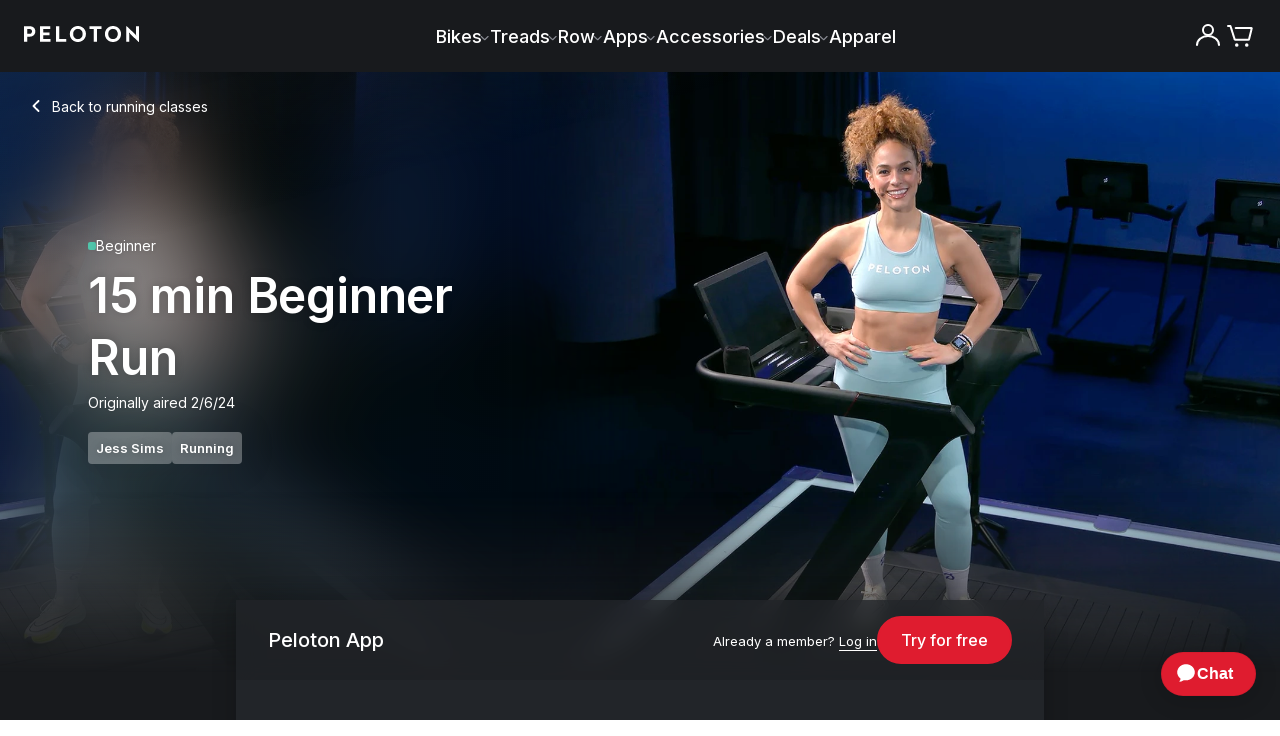

--- FILE ---
content_type: text/html; charset=utf-8
request_url: https://www.onepeloton.com/classes/running/15-min-beginner-run-jess-sims-1705492671
body_size: 83557
content:
<!DOCTYPE html><html lang="en-US"><head><meta charSet="utf-8"/><meta name="viewport" content="width=device-width"/><link rel="preload" as="fetch" crossorigin="anonymous" href="https://www.onepeloton.com/api/pelo-content-entry-handler/en-US/7HIi2PeCwFsyW1gDnqtdop"/><link rel="preload" as="fetch" crossorigin="anonymous" href="https://www.onepeloton.com/api/page-builder-entry-handler/en-US/1uPQ7JcwuGGhb6YgtQUCrt"/><link rel="preload" as="fetch" crossorigin="anonymous" href="https://www.onepeloton.com/api/content-cache/entries/page-builder/en-US/1uPQ7JcwuGGhb6YgtQUCrt"/><title>15 Min Beginner Run with Drills and Jog Intervals - Jess Sims</title><meta name="description" content="Learn running basics with Jess Sims in this 15-minute Beginner Run. Class features Jog, Walk, Run, Drills segments set to R&amp;B music."/><meta name="keywords" content=""/><meta property="og:locale" content="en-US"/><link rel="canonical" href="https://www.onepeloton.com/classes/running/15-min-beginner-run-jess-sims-1705492671"/><link rel="alternate" hrefLang="en-US" href="https://www.onepeloton.com/classes/running/15-min-beginner-run-jess-sims-1705492671"/><link rel="alternate" hrefLang="en-GB" href="https://www.onepeloton.com/en-GB/classes/running/15-min-beginner-run-jess-sims-1705492671"/><link rel="alternate" hrefLang="en-AU" href="https://www.onepeloton.com/en-AU/classes/running/15-min-beginner-run-jess-sims-1705492671"/><link rel="alternate" hrefLang="en-CA" href="https://www.onepeloton.com/en-CA/classes/running/15-min-beginner-run-jess-sims-1705492671"/><link rel="alternate" hrefLang="de-DE" href="https://www.onepeloton.com/de-DE/classes/running/15-min-beginner-run-jess-sims-1705492671"/><link rel="alternate" hrefLang="x-default" href="https://www.onepeloton.com/classes/running/15-min-beginner-run-jess-sims-1705492671"/><meta property="og:type" content="website"/><meta property="og:title" content="15 Min Beginner Run with Drills and Jog Intervals - Jess Sims"/><meta property="og:description" content="Learn running basics with Jess Sims in this 15-minute Beginner Run. Class features Jog, Walk, Run, Drills segments set to R&amp;B music."/><meta property="og:url" content="https://www.onepeloton.com/classes/running/15-min-beginner-run-jess-sims-1705492671"/><meta property="og:image" content="https://res.cloudinary.com/peloton-cycle/image/fetch/dpr_2.0,f_auto,q_auto:good,w_400/https://s3.amazonaws.com/peloton-ride-images/c0102f16393e020db3c76a9a3f486d18dba30d85/img_1705498545_fc3d273be36c40acad61f276d597058d.png"/><meta name="next-head-count" content="21"/><script type="text/javascript">
        window.__promiseHooks = {};

        window.__promiseHooks.oneTrustLoaderPromise = new Promise((res, rej) => {
          window.jsonFeed = res;
        });

        window.__promiseHooks.optimizelyLoaderPromise = new Promise((res, rej) => {
          __promiseHooks.optimizelyLoaderPromiseResolve = res;
        });
      </script><script type="text/javascript">
          const optimizelyScript = document.createElement('script');
          optimizelyScript.type = 'text/javascript';
          optimizelyScript.async = '';
          optimizelyScript.id = 'optimizely-web-script';
          optimizelyScript.onload = () => {
            // resolve promise on load
            __promiseHooks.optimizelyLoaderPromiseResolve();
          };
          // set src after callbacks to ensure onload is called even when cached
          optimizelyScript.src = 'https://cdn.optimizely.com/js/4566010044.js';
          // insert at top of head
          document.head.insertBefore(optimizelyScript, document.head.firstChild);
        </script><meta charSet="utf-8"/><meta name="fragment" content="!"/><meta http-equiv="X-UA-Compatible" content="IE=edge"/><meta name="theme-color" content="#000000"/><link rel="shortcut icon" href="/favicon.png" media="(prefers-color-scheme: light)"/><link rel="shortcut icon" href="/favicon-light.png" media="(prefers-color-scheme: dark)"/><link rel="manifest" href="/manifest.json"/><meta property="twitter:site" content="@onepeloton"/><meta property="fb:pages" content="276454582447360"/><meta property="fb:app_id" content="492491817438833"/><meta name="google-translate-customization" content="6f442f5299d4fb33-6fabedf4c291478f-g65fdaf94bbb38d79-10"/><meta name="p:domain_verify" content="101b55ad18694aefbafa7f58026ba5d6"/><link rel="preconnect" href="https://fonts.gstatic.com" crossorigin="anonymous"/><link rel="preconnect" href="https://use.typekit.net" crossorigin="anonymous"/><link rel="preconnect" href="https://res.cloudinary.com" crossorigin="anonymous"/><link rel="preconnect" href="https://videos.ctfassets.net" crossorigin="anonymous"/><link rel="apple-touch-icon" href="/images/apple-touch-icon.png"/><link rel="apple-touch-icon" sizes="57x57" href="/images/apple-touch-icon-57.png"/><link rel="apple-touch-icon" sizes="76x76" href="/images/apple-touch-icon-76.png"/><link rel="apple-touch-icon" sizes="120x120" href="/images/apple-touch-icon-120.png"/><link rel="apple-touch-icon" sizes="128x128" href="/images/apple-touch-icon-128.png"/><link rel="apple-touch-icon" sizes="152x152" href="/images/apple-touch-icon-152.png"/><link rel="apple-touch-icon" sizes="180x180" href="/images/apple-touch-icon-180.png"/><link rel="apple-touch-icon" sizes="192x192" href="/images/apple-touch-icon-192.png"/><script src="https://maps.googleapis.com/maps/api/js?key=AIzaSyB-z-RAmJtSC9ENHeaF-ZEOkVkdkOdkZ7I&amp;libraries=places"></script><script type="text/javascript">function OptanonWrapper() {}</script><script type="text/javascript">
          if (window.localStorage && window.fetch) {
            // from https://developers.google.com/web/fundamentals/performance/user-centric-performance-metrics#load_abandonment
            window.__trackAbandons = () => {
              // Remove the listener so it only runs once.
              document.removeEventListener('visibilitychange', window.__trackAbandons);

              window.fetch('https://api.segment.io/v1/track', {
                method: 'POST',
                body: JSON.stringify({
                  anonymousId:
                    JSON.parse(window.localStorage.getItem('ajs_anonymous_id')) ||
                    '' + Math.random() * Math.pow(2, 52),
                  event: 'Load Abandoned',
                  properties: {
                    time: Math.round(performance.now()),
                    page: window.location.pathname,
                  },
                }),
                headers: {
                  'Content-Type': 'application/json',
                  Authorization: 'Basic ' + btoa('uVsMX4gpbvPnCfGtPffjBXqFeQktc5bp' + ':'),
                },
                credentials: 'include',
                keepalive: true,
              });
            };
            document.addEventListener('visibilitychange', window.__trackAbandons);
          }
          </script><script type="text/javascript">
            const isE2E = window.location.href.match('lit') || window.location.href.match('prod')
            if (!isE2E) {
              (function () {
                  const block = /measurement|linkedin|reddit|datadoghq|rum|stackadapt|adsystem|advertising|conversion|amplitude|analytics|tiktok|pinterest|doubleclick.net/i;
                  const isFidesBlock = window.Fides && (window.Fides.consent.marketing === false || window.Fides.consent.analytics === false);
                  const isGPCBlock = navigator.globalPrivacyControl === true;
                  // XHR
                  const _open = XMLHttpRequest.prototype.open;
                  XMLHttpRequest.prototype.open = function(method, url, ...rest) {
                    if ((isGPCBlock || isFidesBlock) && block.test(url)) {
                      this.__blocked = block.test(url);
                      this.__blocked_url = url;
                    }
                    return _open.call(this, method, url, ...rest);
                  };
                  const _send = XMLHttpRequest.prototype.send;
                  XMLHttpRequest.prototype.send = function(body) {
                    if (this.__blocked && (isGPCBlock || isFidesBlock)) {
                      // Prevent network call cleanly
                      try { this.abort(); } catch (_) {}
                      return; // no-op instead of sending
                    }
                    return _send.call(this, body);
                  };
                  window.toAppend = [];
                  // script injection
                  const _appendChild = Element.prototype.appendChild;
                  Element.prototype.appendChild = function(node){
                    try {
                      if ((window.Fides && window.Fides.consent.marketing || window.Fides.consent.analytics)) {
                        return _appendChild.call(this, node);
                      }
                      if (node.tagName === 'SCRIPT' && node.src && block.test(node.src)) {
                        window.toAppend.push(node);
                        return null;
                      }
                    } catch(_) {}
                    return _appendChild.call(this, node);
                  };
                })();
                var fidesSrc = 'https://cmp.onepeloton.com/fides.js' + '?property_id=' + 'FDS-UC6FD8' + '&';
                function insertFidesScript() {
                  var fidesPrefix = "fides_";
                  var searchParams = new URLSearchParams(location.search);
                  var fidesSearchParams = new URLSearchParams();
                  searchParams.forEach(function (value, key) {
                    if (key.startsWith(fidesPrefix)) {
                      fidesSearchParams.set(
                        key.replace(fidesPrefix, ""),
                        key === fidesPrefix + "cache_bust" ? Date.now().toString() : value
                      );
                    }
                  });

                  var src = fidesSrc + fidesSearchParams.toString();
                  var script = document.createElement("script");
                  script.async = false;
                  script.defer = false;
                  script.setAttribute("src", src);
                  script.setAttribute("id", "fides-js");
                  script.setAttribute("type", "text/javascript");
                  let retryCount = 0;
                  const maxRetries = 20;
                  const waitForAnalytics = setInterval(() => {
                    if (window.analytics) {
                      document.head.appendChild(script);
                      clearInterval(waitForAnalytics);
                    } else if (++retryCount >= maxRetries) {
                      clearInterval(waitForAnalytics);
                    }
                  }, 1000);
                }
                window.addEventListener('FidesReady', evt => {
                  const id = window.Fides?.experience?.experience_config?.id;
                  if (id) {
                    window.document.body.classList.add(id);
                  }
                  window.dispatchEvent(new CustomEvent('vendor:fides', { detail: 'fides' }));
                });
                window.addEventListener("FidesInitializing", function () { Fides.gtm(); });
                insertFidesScript();
            }
      </script><script type="text/javascript" class="optanon-category-C0002">
            (function(h,o,u,n,d) {
              h=h[d]=h[d]||{q:[],onReady:function(c){h.q.push(c)}}
              d=o.createElement(u);d.async=1;d.src=n
              n=o.getElementsByTagName(u)[0];n.parentNode.insertBefore(d,n)
            })(
              window,document,
              'script',
              ('https:' === document.location.protocol ? 'https://' : 'http://') + document.location.host + "/dd.js",
              'DD_RUM',
            ); 
            var sampleRateAppConfig = Number.parseInt(undefined) || 0;
            var sampleRate = window.navigator.userAgent.match(/HeadlessChrome|Prerender/)
              ? 0
              : sampleRateAppConfig;
            if (DD_RUM && DD_RUM.onReady) {
              DD_RUM.onReady(function() {
                var config = {
                  applicationId: 'd410086b-125a-4c4e-827a-76e0ac5ac591',
                  clientToken: 'pub61d267c2792aa455b002a59e01b73caf',
                  site: 'datadoghq.com',
                  service: 'www-nextjs',
                  env: 'production',
                  version: '3cff7b0fdbf9551dcaf5c296147e4036341b162e',
                  sessionSampleRate: sampleRate,
                  trackUserInteractions: true,
                  allowedTracingUrls: [
                    { match: /https:\/\/.*k8s\.onepeloton.*/, propagatorTypes: ['datadog'] },
                  ],
                };
                // TODO: figure out nginx rewrites for this proxy on DPs
                if (true) {
                  config.proxy = '/ddforward';
                }
                const waitForFides = setInterval(() => {
                  if (window.Fides?.initialized) {
                    if (window.Fides.consent.analytics) {
                      DD_RUM.init(config);
                      DD_RUM.setGlobalContextProperty('locale', 'en-US' ?? 'en-US');
                      clearInterval(waitForFides);
                    }
                  }
                }, 500);
              });
              window.__trackDDAbandons = () => {
                // Remove the listener so it only runs once.
                document.removeEventListener('visibilitychange', window.__trackDDAbandons);
                if (DD_RUM && DD_RUM.onReady) {
                  DD_RUM.onReady(function () {
                    DD_RUM.addAction('Load Abandoned');
                  });
                };
              };
              document.addEventListener('visibilitychange', window.__trackDDAbandons);
            };
          </script><link rel="preconnect" href="https://use.typekit.net" crossorigin /><link rel="preconnect" href="https://fonts.gstatic.com" crossorigin /><link rel="preload" href="/vc-ap-533a42/_next/static/css/706e79a094b4a8e8.css?dpl=dpl_Gn4hEKqNgSxzQH3ziJWMFe8BLFW3" as="style"/><link rel="stylesheet" href="/vc-ap-533a42/_next/static/css/706e79a094b4a8e8.css?dpl=dpl_Gn4hEKqNgSxzQH3ziJWMFe8BLFW3" data-n-p=""/><noscript data-n-css=""></noscript><script defer="" nomodule="" src="/vc-ap-533a42/_next/static/chunks/polyfills-42372ed130431b0a.js?dpl=dpl_Gn4hEKqNgSxzQH3ziJWMFe8BLFW3" data-ot-ignore="true"></script><script defer="" src="/vc-ap-533a42/_next/static/chunks/%40optimizely.f4d9d708280a3020.js?dpl=dpl_Gn4hEKqNgSxzQH3ziJWMFe8BLFW3" data-ot-ignore="true"></script><script defer="" src="/vc-ap-533a42/_next/static/chunks/46657.f2238adbcad682a0.js?dpl=dpl_Gn4hEKqNgSxzQH3ziJWMFe8BLFW3" data-ot-ignore="true"></script><script defer="" src="/vc-ap-533a42/_next/static/chunks/52949.1a2681ac1e24792b.js?dpl=dpl_Gn4hEKqNgSxzQH3ziJWMFe8BLFW3" data-ot-ignore="true"></script><script defer="" src="/vc-ap-533a42/_next/static/chunks/41080.83eed2976f8f6abf.js?dpl=dpl_Gn4hEKqNgSxzQH3ziJWMFe8BLFW3" data-ot-ignore="true"></script><script src="/vc-ap-533a42/_next/static/chunks/webpack-f52fbc036f5771ff.js?dpl=dpl_Gn4hEKqNgSxzQH3ziJWMFe8BLFW3" defer="" data-ot-ignore="true"></script><script src="/vc-ap-533a42/_next/static/chunks/framework-0106faf0c307a210.js?dpl=dpl_Gn4hEKqNgSxzQH3ziJWMFe8BLFW3" defer="" data-ot-ignore="true"></script><script src="/vc-ap-533a42/_next/static/chunks/main-e2103ef3fc2687ed.js?dpl=dpl_Gn4hEKqNgSxzQH3ziJWMFe8BLFW3" defer="" data-ot-ignore="true"></script><script src="/vc-ap-533a42/_next/static/chunks/pages/_app-d04709d61f040bb2.js?dpl=dpl_Gn4hEKqNgSxzQH3ziJWMFe8BLFW3" defer="" data-ot-ignore="true"></script><script src="/vc-ap-533a42/_next/static/chunks/2edb282b-5ef2aded43186ef0.js?dpl=dpl_Gn4hEKqNgSxzQH3ziJWMFe8BLFW3" defer="" data-ot-ignore="true"></script><script src="/vc-ap-533a42/_next/static/chunks/7d55559a-44ad83c5a6f295dd.js?dpl=dpl_Gn4hEKqNgSxzQH3ziJWMFe8BLFW3" defer="" data-ot-ignore="true"></script><script src="/vc-ap-533a42/_next/static/chunks/a29ae703-03c330339fa09c33.js?dpl=dpl_Gn4hEKqNgSxzQH3ziJWMFe8BLFW3" defer="" data-ot-ignore="true"></script><script src="/vc-ap-533a42/_next/static/chunks/b96f54bd-811f9c2974bdbdef.js?dpl=dpl_Gn4hEKqNgSxzQH3ziJWMFe8BLFW3" defer="" data-ot-ignore="true"></script><script src="/vc-ap-533a42/_next/static/chunks/37149-ae914d92acf4d2a7.js?dpl=dpl_Gn4hEKqNgSxzQH3ziJWMFe8BLFW3" defer="" data-ot-ignore="true"></script><script src="/vc-ap-533a42/_next/static/chunks/4135-eeebf257a2b37174.js?dpl=dpl_Gn4hEKqNgSxzQH3ziJWMFe8BLFW3" defer="" data-ot-ignore="true"></script><script src="/vc-ap-533a42/_next/static/chunks/51234-1482937553220a0b.js?dpl=dpl_Gn4hEKqNgSxzQH3ziJWMFe8BLFW3" defer="" data-ot-ignore="true"></script><script src="/vc-ap-533a42/_next/static/chunks/19483-220070291b409ee9.js?dpl=dpl_Gn4hEKqNgSxzQH3ziJWMFe8BLFW3" defer="" data-ot-ignore="true"></script><script src="/vc-ap-533a42/_next/static/chunks/69922-a1d7922f0da2252d.js?dpl=dpl_Gn4hEKqNgSxzQH3ziJWMFe8BLFW3" defer="" data-ot-ignore="true"></script><script src="/vc-ap-533a42/_next/static/chunks/17347-991f4ae475e898a3.js?dpl=dpl_Gn4hEKqNgSxzQH3ziJWMFe8BLFW3" defer="" data-ot-ignore="true"></script><script src="/vc-ap-533a42/_next/static/chunks/26930-044d4119dd9e51ec.js?dpl=dpl_Gn4hEKqNgSxzQH3ziJWMFe8BLFW3" defer="" data-ot-ignore="true"></script><script src="/vc-ap-533a42/_next/static/chunks/86905-ae69afc7e48b3c97.js?dpl=dpl_Gn4hEKqNgSxzQH3ziJWMFe8BLFW3" defer="" data-ot-ignore="true"></script><script src="/vc-ap-533a42/_next/static/chunks/37487-00b43859eca8e234.js?dpl=dpl_Gn4hEKqNgSxzQH3ziJWMFe8BLFW3" defer="" data-ot-ignore="true"></script><script src="/vc-ap-533a42/_next/static/chunks/56140-9d751c5f47b00fa9.js?dpl=dpl_Gn4hEKqNgSxzQH3ziJWMFe8BLFW3" defer="" data-ot-ignore="true"></script><script src="/vc-ap-533a42/_next/static/chunks/71672-ec248027b19aaed6.js?dpl=dpl_Gn4hEKqNgSxzQH3ziJWMFe8BLFW3" defer="" data-ot-ignore="true"></script><script src="/vc-ap-533a42/_next/static/chunks/3462-a61edebfb9a71cd8.js?dpl=dpl_Gn4hEKqNgSxzQH3ziJWMFe8BLFW3" defer="" data-ot-ignore="true"></script><script src="/vc-ap-533a42/_next/static/chunks/81986-74ae82a247f09161.js?dpl=dpl_Gn4hEKqNgSxzQH3ziJWMFe8BLFW3" defer="" data-ot-ignore="true"></script><script src="/vc-ap-533a42/_next/static/chunks/pages/classes/%5B...slugs%5D-f331b263ecfd3f77.js?dpl=dpl_Gn4hEKqNgSxzQH3ziJWMFe8BLFW3" defer="" data-ot-ignore="true"></script><script src="/vc-ap-533a42/_next/static/vc-ap-533a42-ClY3PNM3tFrfOmEFxQJ1d/_buildManifest.js?dpl=dpl_Gn4hEKqNgSxzQH3ziJWMFe8BLFW3" defer="" data-ot-ignore="true"></script><script src="/vc-ap-533a42/_next/static/vc-ap-533a42-ClY3PNM3tFrfOmEFxQJ1d/_ssgManifest.js?dpl=dpl_Gn4hEKqNgSxzQH3ziJWMFe8BLFW3" defer="" data-ot-ignore="true"></script><style data-styled="" data-styled-version="5.3.6">html,body,div,span,applet,object,iframe,h1,h2,h3,h4,h5,h6,p,blockquote,pre,a,abbr,acronym,address,big,cite,code,del,dfn,em,img,ins,kbd,q,s,samp,small,strike,strong,sub,sup,tt,var,b,u,i,center,dl,dt,dd,ol,ul,li,fieldset,form,label,legend,table,caption,tbody,tfoot,thead,tr,th,td,article,aside,canvas,details,embed,figure,figcaption,footer,header,hgroup,menu,nav,output,ruby,section,summary,time,mark,audio,video{margin:0;padding:0;border:0;font-size:100%;font:inherit;vertical-align:baseline;}/*!sc*/
article,aside,details,figcaption,figure,footer,header,hgroup,menu,nav,section{display:block;}/*!sc*/
body{line-height:1;}/*!sc*/
ol,ul{list-style:none;}/*!sc*/
blockquote,q{quotes:none;}/*!sc*/
blockquote:before,blockquote:after,q:before,q:after{content:'';content:none;}/*!sc*/
table{border-collapse:collapse;border-spacing:0;}/*!sc*/
b,strong{font-weight:500;}/*!sc*/
i,em{font-style:italic;}/*!sc*/
*,*:before,*:after{box-sizing:border-box;}/*!sc*/
a{color:inherit;cursor:pointer;-webkit-text-decoration:none;text-decoration:none;}/*!sc*/
a:hover{-webkit-text-decoration:none;text-decoration:none;}/*!sc*/
button,input{-webkit-appearance:none;-moz-appearance:none;appearance:none;background:none;border-radius:0;border:0;color:inherit;font-size:inherit;font-family:inherit;margin:0;overflow:visible;padding:0;text-align:left;}/*!sc*/
button:[type="button"],input:[type="button"],button:[type="submit"],input:[type="submit"]{cursor:pointer;}/*!sc*/
button[data-focus-method='mouse'],input[data-focus-method='mouse'],button[data-focus-method='touch'],input[data-focus-method='touch']{outline:none;}/*!sc*/
hr{margin:0;}/*!sc*/
[tabindex="-1"]:focus{outline:none;}/*!sc*/
html,body,#root{height:100%;}/*!sc*/
.wf-loading *{opacity:0;-webkit-animation-play-state:paused !important;animation-play-state:paused !important;}/*!sc*/
html{-webkit-text-size-adjust:100%;}/*!sc*/
body{font-family:'Inter',sans-serif;font-weight:300;line-height:27px;color:#181a1d;-webkit-font-smoothing:antialiased;}/*!sc*/
body a,body button,body [role='button'],body [type='button'],body [type='submit']{cursor:pointer;}/*!sc*/
#root{float:left;width:100%;}/*!sc*/
.zopim{-webkit-transition-property:all;transition-property:all;-webkit-transition-duration:250ms;transition-duration:250ms;-webkit-transition-timing-function:ease;transition-timing-function:ease;}/*!sc*/
[data-test-id='ChatWidgetWindow'],[data-test-id='ChatWidgetMobileWindow']{z-index:90003 !important;}/*!sc*/
[data-test-id='ChatWidgetButton'],[data-test-id='ChatWidgetMobileButton']{z-index:90003 !important;}/*!sc*/
[data-test-id='ChatWidgetUnreadCountBadge'],[data-test-id='ChatWidgetMobileUnreadCountBadge']{z-index:90004 !important;}/*!sc*/
[data-test-id='ChatWidgetNotification'],[data-test-id='ChatWidgetMobileNotification']{z-index:90005 !important;}/*!sc*/
data-styled.g1[id="sc-global-hLCfex1"]{content:"sc-global-hLCfex1,"}/*!sc*/
.bvUoNw{overflow:visible;}/*!sc*/
.hyjuWF{overflow:visible;-webkit-transform:rotate(270deg);-ms-transform:rotate(270deg);transform:rotate(270deg);}/*!sc*/
data-styled.g3[id="AsyncIcon__StyledIcon-design-system__sc-9oyiwf-0"]{content:"bvUoNw,hyjuWF,"}/*!sc*/
[data-whatintent='keyboard'] .ds__input:focus-within{box-shadow:0 0 0 2px #84B6E1;}/*!sc*/
[data-whatintent='keyboard'] .ds__checkbox:focus-within .visible-input{box-shadow:0 0 0 2px #84B6E1;}/*!sc*/
[data-whatintent='keyboard'] .ds__link:focus{outline:2px solid #84B6E1;outline-offset:4px;border-radius:4px;}/*!sc*/
data-styled.g4[id="sc-global-iLIxXf1"]{content:"sc-global-iLIxXf1,"}/*!sc*/
.jNtPCj{font-family:"Inter",sans-serif;-webkit-letter-spacing:0.01875rem;-moz-letter-spacing:0.01875rem;-ms-letter-spacing:0.01875rem;letter-spacing:0.01875rem;font-weight:400;font-size:18px;-webkit-letter-spacing:0px;-moz-letter-spacing:0px;-ms-letter-spacing:0px;letter-spacing:0px;line-height:150%;display:block;font-size:1.125rem;}/*!sc*/
@media (min-width:768px){.jNtPCj{font-size:1.25rem;}}/*!sc*/
.jNtPCj strong{font-weight:600;}/*!sc*/
.jNtPCj em{font-style:italic;}/*!sc*/
.jNtPCj a,.jNtPCj u{-webkit-transition:color 0.15s ease-in-out;transition:color 0.15s ease-in-out;-webkit-text-decoration:underline;text-decoration:underline;}/*!sc*/
.jNtPCj a:hover,.jNtPCj u:hover{color:#65666A;}/*!sc*/
.jNtPCj sup{font-size:small;vertical-align:super;}/*!sc*/
data-styled.g5[id="Body__StyledBody-design-system__sc-8gsxju-0"]{content:"jNtPCj,"}/*!sc*/
.ebNhrE{font-family:"Inter",sans-serif;font-weight:600;line-height:130%;-webkit-letter-spacing:-0.0125rem;-moz-letter-spacing:-0.0125rem;-ms-letter-spacing:-0.0125rem;letter-spacing:-0.0125rem;display:block;color:#FFFFFF;font-size:2rem;}/*!sc*/
@media (min-width:768px){.ebNhrE{font-size:2.625rem;}}/*!sc*/
@media (min-width:1024px){.ebNhrE{font-size:3rem;}}/*!sc*/
data-styled.g6[id="Headline__StyledHeadline-design-system__sc-ex1nuu-0"]{content:"ebNhrE,"}/*!sc*/
.ekmFRH{font-family:"Inter",sans-serif !important;font-size:14px;font-weight:500;line-height:130%;-webkit-letter-spacing:0;-moz-letter-spacing:0;-ms-letter-spacing:0;letter-spacing:0;display:block;color:#FFFFFF;font-size:1rem;}/*!sc*/
@media (min-width:768px){.ekmFRH{font-size:1.125rem;}}/*!sc*/
.bLURpT{font-family:"Inter",sans-serif !important;font-size:14px;font-weight:500;line-height:130%;-webkit-letter-spacing:0;-moz-letter-spacing:0;-ms-letter-spacing:0;letter-spacing:0;display:block;font-size:1rem;}/*!sc*/
@media (min-width:768px){.bLURpT{font-size:1.125rem;}}/*!sc*/
.gdGAGe{font-family:"Inter",sans-serif !important;font-size:14px;font-weight:500;line-height:130%;-webkit-letter-spacing:0;-moz-letter-spacing:0;-ms-letter-spacing:0;letter-spacing:0;display:block;color:#FFFFFF;font-size:1.125rem;}/*!sc*/
@media (min-width:768px){.gdGAGe{font-size:1.25rem;}}/*!sc*/
.jMatYW{font-family:"Inter",sans-serif !important;font-size:14px;font-weight:500;line-height:130%;-webkit-letter-spacing:0;-moz-letter-spacing:0;-ms-letter-spacing:0;letter-spacing:0;display:block;color:#A8ACB1;font-size:0.875rem;}/*!sc*/
@media (min-width:768px){.jMatYW{font-size:1rem;}}/*!sc*/
.bVltty{font-family:"Inter",sans-serif !important;font-size:14px;font-weight:500;line-height:130%;-webkit-letter-spacing:0;-moz-letter-spacing:0;-ms-letter-spacing:0;letter-spacing:0;display:block;font-size:0.875rem;}/*!sc*/
@media (min-width:768px){.bVltty{font-size:1rem;}}/*!sc*/
data-styled.g8[id="Eyebrow__StyledEyebrow-design-system__sc-scrajo-0"]{content:"ekmFRH,bLURpT,gdGAGe,jMatYW,bVltty,"}/*!sc*/
.jRUVNy{font-family:"Inter",sans-serif;font-size:13px;display:inline-block;font-weight:400;font-size:0.8125rem;line-height:1.231;}/*!sc*/
.jRUVNy strong{font-weight:600;}/*!sc*/
.jRUVNy em{font-style:italic;}/*!sc*/
.jRUVNy a,.jRUVNy u{-webkit-transition:color 0.15s ease-in-out;transition:color 0.15s ease-in-out;-webkit-text-decoration:underline;text-decoration:underline;}/*!sc*/
.jRUVNy a:hover,.jRUVNy u:hover{color:#65666A;}/*!sc*/
.jRUVNy sup{font-size:small;vertical-align:super;}/*!sc*/
.mzZAk{font-family:"Inter",sans-serif;font-size:13px;display:inline-block;font-weight:400;font-size:0.875rem;line-height:1.714;}/*!sc*/
.mzZAk strong{font-weight:600;}/*!sc*/
.mzZAk em{font-style:italic;}/*!sc*/
.mzZAk a,.mzZAk u{-webkit-transition:color 0.15s ease-in-out;transition:color 0.15s ease-in-out;-webkit-text-decoration:underline;text-decoration:underline;}/*!sc*/
.mzZAk a:hover,.mzZAk u:hover{color:#65666A;}/*!sc*/
.mzZAk sup{font-size:small;vertical-align:super;}/*!sc*/
.eVXYEU{font-family:"Inter",sans-serif;font-size:13px;display:inline-block;color:#FFFFFF;font-weight:400;font-size:0.875rem;line-height:1.714;}/*!sc*/
.eVXYEU strong{font-weight:600;}/*!sc*/
.eVXYEU em{font-style:italic;}/*!sc*/
.eVXYEU a,.eVXYEU u{-webkit-transition:color 0.15s ease-in-out;transition:color 0.15s ease-in-out;-webkit-text-decoration:underline;text-decoration:underline;}/*!sc*/
.eVXYEU a:hover,.eVXYEU u:hover{color:#65666A;}/*!sc*/
.eVXYEU sup{font-size:small;vertical-align:super;}/*!sc*/
.fNvLNy{font-family:"Inter",sans-serif;font-size:13px;display:inline-block;color:white;font-weight:400;font-size:0.8125rem;line-height:1.231;}/*!sc*/
.fNvLNy strong{font-weight:600;}/*!sc*/
.fNvLNy em{font-style:italic;}/*!sc*/
.fNvLNy a,.fNvLNy u{-webkit-transition:color 0.15s ease-in-out;transition:color 0.15s ease-in-out;-webkit-text-decoration:underline;text-decoration:underline;}/*!sc*/
.fNvLNy a:hover,.fNvLNy u:hover{color:#65666A;}/*!sc*/
.fNvLNy sup{font-size:small;vertical-align:super;}/*!sc*/
.hqybar{font-family:"Inter",sans-serif;font-size:13px;display:inline-block;text-align:right;color:#FFFFFF;font-weight:400;font-size:0.875rem;line-height:1.714;}/*!sc*/
.hqybar strong{font-weight:600;}/*!sc*/
.hqybar em{font-style:italic;}/*!sc*/
.hqybar a,.hqybar u{-webkit-transition:color 0.15s ease-in-out;transition:color 0.15s ease-in-out;-webkit-text-decoration:underline;text-decoration:underline;}/*!sc*/
.hqybar a:hover,.hqybar u:hover{color:#65666A;}/*!sc*/
.hqybar sup{font-size:small;vertical-align:super;}/*!sc*/
data-styled.g9[id="Label__StyledLabel-design-system__sc-1m4s9kl-0"]{content:"jRUVNy,mzZAk,eVXYEU,fNvLNy,hqybar,"}/*!sc*/
.kfqDiW{font-family:"Inter",sans-serif;font-size:13px;font-weight:300;-webkit-letter-spacing:0;-moz-letter-spacing:0;-ms-letter-spacing:0;letter-spacing:0;line-height:1.53;display:inline-block;font-size:0.8125rem;line-height:1.25rem;}/*!sc*/
.kfqDiW strong{font-weight:600;}/*!sc*/
.kfqDiW em{font-style:italic;}/*!sc*/
.kfqDiW a,.kfqDiW u{-webkit-transition:color 0.15s ease-in-out;transition:color 0.15s ease-in-out;-webkit-text-decoration:underline;text-decoration:underline;}/*!sc*/
.kfqDiW a:hover,.kfqDiW u:hover{color:#65666A;}/*!sc*/
.kfqDiW sup{font-size:small;vertical-align:super;}/*!sc*/
.dqCRPi{font-family:"Inter",sans-serif;font-size:13px;font-weight:300;-webkit-letter-spacing:0;-moz-letter-spacing:0;-ms-letter-spacing:0;letter-spacing:0;line-height:1.53;display:inline-block;font-size:0.75rem;line-height:1.25rem;}/*!sc*/
.dqCRPi strong{font-weight:600;}/*!sc*/
.dqCRPi em{font-style:italic;}/*!sc*/
.dqCRPi a,.dqCRPi u{-webkit-transition:color 0.15s ease-in-out;transition:color 0.15s ease-in-out;-webkit-text-decoration:underline;text-decoration:underline;}/*!sc*/
.dqCRPi a:hover,.dqCRPi u:hover{color:#65666A;}/*!sc*/
.dqCRPi sup{font-size:small;vertical-align:super;}/*!sc*/
.dEcVjE{font-family:"Inter",sans-serif;font-size:13px;font-weight:300;-webkit-letter-spacing:0;-moz-letter-spacing:0;-ms-letter-spacing:0;letter-spacing:0;line-height:1.53;display:inline-block;color:#FFFFFF;font-size:0.875rem;line-height:1.5rem;}/*!sc*/
.dEcVjE strong{font-weight:600;}/*!sc*/
.dEcVjE em{font-style:italic;}/*!sc*/
.dEcVjE a,.dEcVjE u{-webkit-transition:color 0.15s ease-in-out;transition:color 0.15s ease-in-out;-webkit-text-decoration:underline;text-decoration:underline;}/*!sc*/
.dEcVjE a:hover,.dEcVjE u:hover{color:#65666A;}/*!sc*/
.dEcVjE sup{font-size:small;vertical-align:super;}/*!sc*/
.iNiPpo{font-family:"Inter",sans-serif;font-size:13px;font-weight:300;-webkit-letter-spacing:0;-moz-letter-spacing:0;-ms-letter-spacing:0;letter-spacing:0;line-height:1.53;display:inline-block;color:#A8ACB1;font-size:0.875rem;line-height:1.5rem;}/*!sc*/
.iNiPpo strong{font-weight:600;}/*!sc*/
.iNiPpo em{font-style:italic;}/*!sc*/
.iNiPpo a,.iNiPpo u{-webkit-transition:color 0.15s ease-in-out;transition:color 0.15s ease-in-out;-webkit-text-decoration:underline;text-decoration:underline;}/*!sc*/
.iNiPpo a:hover,.iNiPpo u:hover{color:#65666A;}/*!sc*/
.iNiPpo sup{font-size:small;vertical-align:super;}/*!sc*/
.gOtgqK{font-family:"Inter",sans-serif;font-size:13px;font-weight:300;-webkit-letter-spacing:0;-moz-letter-spacing:0;-ms-letter-spacing:0;letter-spacing:0;line-height:1.53;display:block;font-size:0.8125rem;line-height:1.25rem;}/*!sc*/
.gOtgqK strong{font-weight:600;}/*!sc*/
.gOtgqK em{font-style:italic;}/*!sc*/
.gOtgqK a,.gOtgqK u{-webkit-transition:color 0.15s ease-in-out;transition:color 0.15s ease-in-out;-webkit-text-decoration:underline;text-decoration:underline;}/*!sc*/
.gOtgqK a:hover,.gOtgqK u:hover{color:#65666A;}/*!sc*/
.gOtgqK sup{font-size:small;vertical-align:super;}/*!sc*/
data-styled.g10[id="Support__StyledSupport-design-system__sc-1v46s2d-0"]{content:"kfqDiW,dqCRPi,dEcVjE,iNiPpo,gOtgqK,"}/*!sc*/
.cqppOE{display:block;width:100%;}/*!sc*/
.hbCjyB{width:100%;min-width:196px;max-width:262px;padding:0 15px 0 0;text-align:right;}/*!sc*/
@media (min-width:0px){.hbCjyB{display:none;}}/*!sc*/
@media (min-width:1024px){.hbCjyB{display:-webkit-box;display:-webkit-flex;display:-ms-flexbox;display:flex;}}/*!sc*/
.gUYXBW{display:block;background-color:#FFFFFF;width:100%;margin-inline:auto;}/*!sc*/
@media (min-width:0px){.gUYXBW{padding-inline:1.5rem;}}/*!sc*/
@media (min-width:768px){.gUYXBW{padding-inline:3rem;}}/*!sc*/
@media (min-width:0px){.gUYXBW{padding-block:1rem 1.5rem;}}/*!sc*/
@media (min-width:768px){.gUYXBW{padding-block:2rem 0;}}/*!sc*/
data-styled.g12[id="Container__StyledContainer-design-system__sc-1l0wzxx-0"]{content:"cqppOE,hbCjyB,gUYXBW,"}/*!sc*/
.gZiYUp{display:-webkit-box;display:-webkit-flex;display:-ms-flexbox;display:flex;position:-webkit-sticky;position:sticky;-webkit-box-pack:justify;-webkit-justify-content:space-between;-ms-flex-pack:justify;justify-content:space-between;-webkit-align-items:center;-webkit-box-align:center;-ms-flex-align:center;align-items:center;}/*!sc*/
@media (min-width:0px){.gZiYUp{padding:0 1rem;}}/*!sc*/
@media (min-width:768px){.gZiYUp{padding:0 1.5rem;}}/*!sc*/
@media (min-width:1024px){.gZiYUp{padding:0 2rem;}}/*!sc*/
.kvAahk{display:-webkit-box;display:-webkit-flex;display:-ms-flexbox;display:flex;-webkit-box-pack:end;-webkit-justify-content:flex-end;-ms-flex-pack:end;justify-content:flex-end;-webkit-align-items:center;-webkit-box-align:center;-ms-flex-align:center;align-items:center;-webkit-box-flex:1;-webkit-flex-grow:1;-ms-flex-positive:1;flex-grow:1;}/*!sc*/
.jiHWsi{display:-webkit-box;display:-webkit-flex;display:-ms-flexbox;display:flex;gap:4px;-webkit-flex-direction:row;-ms-flex-direction:row;flex-direction:row;-webkit-align-items:center;-webkit-box-align:center;-ms-flex-align:center;align-items:center;}/*!sc*/
.eSkHgu{display:-webkit-box;display:-webkit-flex;display:-ms-flexbox;display:flex;-webkit-box-pack:justify;-webkit-justify-content:space-between;-ms-flex-pack:justify;justify-content:space-between;-webkit-align-items:center;-webkit-box-align:center;-ms-flex-align:center;align-items:center;}/*!sc*/
.hPqrUt{display:-webkit-box;display:-webkit-flex;display:-ms-flexbox;display:flex;gap:1rem;-webkit-box-pack:justify;-webkit-justify-content:space-between;-ms-flex-pack:justify;justify-content:space-between;-webkit-align-items:center;-webkit-box-align:center;-ms-flex-align:center;align-items:center;}/*!sc*/
.kqUnSA{display:-webkit-box;display:-webkit-flex;display:-ms-flexbox;display:flex;-webkit-flex-direction:row;-ms-flex-direction:row;flex-direction:row;-webkit-align-items:center;-webkit-box-align:center;-ms-flex-align:center;align-items:center;}/*!sc*/
@media (min-width:0px){.kqUnSA{gap:0.5rem;}}/*!sc*/
@media (min-width:768px){.kqUnSA{gap:1rem;}}/*!sc*/
@media (min-width:0px){.kqUnSA{-webkit-box-pack:justify;-webkit-justify-content:space-between;-ms-flex-pack:justify;justify-content:space-between;}}/*!sc*/
@media (min-width:768px){.kqUnSA{-webkit-box-pack:justify;-webkit-justify-content:space-between;-ms-flex-pack:justify;justify-content:space-between;}}/*!sc*/
.ctWqMk{display:-webkit-box;display:-webkit-flex;display:-ms-flexbox;display:flex;padding:0.5rem;}/*!sc*/
.fAJZnh{display:-webkit-box;display:-webkit-flex;display:-ms-flexbox;display:flex;gap:1rem;-webkit-flex-direction:column;-ms-flex-direction:column;flex-direction:column;-webkit-align-items:center;-webkit-box-align:center;-ms-flex-align:center;align-items:center;}/*!sc*/
.JqNjG{display:-webkit-box;display:-webkit-flex;display:-ms-flexbox;display:flex;-webkit-flex-direction:column;-ms-flex-direction:column;flex-direction:column;}/*!sc*/
@media (min-width:0px){.JqNjG{gap:1.5rem;}}/*!sc*/
@media (min-width:1024px){.JqNjG{gap:2rem;}}/*!sc*/
.bfVsjy{display:-webkit-box;display:-webkit-flex;display:-ms-flexbox;display:flex;gap:1rem;-webkit-flex-direction:column;-ms-flex-direction:column;flex-direction:column;}/*!sc*/
.jagsGi{display:-webkit-box;display:-webkit-flex;display:-ms-flexbox;display:flex;gap:1rem;-webkit-align-items:center;-webkit-box-align:center;-ms-flex-align:center;align-items:center;}/*!sc*/
.vlqeq{display:-webkit-box;display:-webkit-flex;display:-ms-flexbox;display:flex;min-width:0;-webkit-flex-direction:column;-ms-flex-direction:column;flex-direction:column;}/*!sc*/
.iwoCMN{display:-webkit-box;display:-webkit-flex;display:-ms-flexbox;display:flex;}/*!sc*/
@media (min-width:0px){.iwoCMN{gap:0.125rem;}}/*!sc*/
@media (min-width:768px){.iwoCMN{gap:1rem;}}/*!sc*/
@media (min-width:0px){.iwoCMN{-webkit-flex-direction:column;-ms-flex-direction:column;flex-direction:column;}}/*!sc*/
@media (min-width:768px){.iwoCMN{-webkit-flex-direction:row;-ms-flex-direction:row;flex-direction:row;}}/*!sc*/
@media (min-width:0px){.iwoCMN{-webkit-align-items:start;-webkit-box-align:start;-ms-flex-align:start;align-items:start;}}/*!sc*/
@media (min-width:768px){.iwoCMN{-webkit-align-items:center;-webkit-box-align:center;-ms-flex-align:center;align-items:center;}}/*!sc*/
.jCAtch{display:-webkit-box;display:-webkit-flex;display:-ms-flexbox;display:flex;gap:1rem;}/*!sc*/
data-styled.g14[id="Flex__StyledFlex-design-system__sc-42eftp-0"]{content:"gZiYUp,kvAahk,jiHWsi,eSkHgu,hPqrUt,kqUnSA,ctWqMk,fAJZnh,JqNjG,bfVsjy,jagsGi,vlqeq,iwoCMN,jCAtch,"}/*!sc*/
.fEjXOH{color:#181A1D;-webkit-text-decoration:none !important;text-decoration:none !important;display:inline-block;position:relative;-webkit-transition:color 0.15s ease-in-out;transition:color 0.15s ease-in-out;font-size:15px;line-height:16px;}/*!sc*/
@media (min-width:768px){.fEjXOH{font-size:16px;}}/*!sc*/
@media (min-width:1024px){.fEjXOH{font-size:16px;}}/*!sc*/
@media (min-width:768px){.fEjXOH{line-height:20px;}}/*!sc*/
@media (min-width:1024px){.fEjXOH{line-height:20px;}}/*!sc*/
.fEjXOH span{font-size:15px;line-height:16px;}/*!sc*/
@media (min-width:768px){.fEjXOH span{font-size:16px;}}/*!sc*/
@media (min-width:1024px){.fEjXOH span{font-size:16px;}}/*!sc*/
@media (min-width:768px){.fEjXOH span{line-height:20px;}}/*!sc*/
@media (min-width:1024px){.fEjXOH span{line-height:20px;}}/*!sc*/
.fEjXOH:hover{color:#65666A;}/*!sc*/
.fEjXOH:focus{outline:none;}/*!sc*/
.ljoArZ{color:#181A1D;-webkit-text-decoration:none !important;text-decoration:none !important;display:inline-block;position:relative;-webkit-transition:color 0.15s ease-in-out;transition:color 0.15s ease-in-out;font-size:14px;line-height:16px;}/*!sc*/
@media (min-width:768px){.ljoArZ{font-size:15px;}}/*!sc*/
@media (min-width:1024px){.ljoArZ{font-size:15px;}}/*!sc*/
@media (min-width:768px){.ljoArZ{line-height:16px;}}/*!sc*/
@media (min-width:1024px){.ljoArZ{line-height:16px;}}/*!sc*/
.ljoArZ span{font-weight:400;font-size:14px;line-height:16px;}/*!sc*/
@media (min-width:768px){.ljoArZ span{font-size:15px;}}/*!sc*/
@media (min-width:1024px){.ljoArZ span{font-size:15px;}}/*!sc*/
@media (min-width:768px){.ljoArZ span{line-height:16px;}}/*!sc*/
@media (min-width:1024px){.ljoArZ span{line-height:16px;}}/*!sc*/
.ljoArZ::after{content:'';display:block;height:1px;background-color:currentColor;margin-top:1px;}/*!sc*/
@media (min-width:768px){.ljoArZ::after{margin-top:1px;}}/*!sc*/
@media (min-width:1024px){.ljoArZ::after{margin-top:1px;}}/*!sc*/
.ljoArZ:hover{color:#65666A;}/*!sc*/
.ljoArZ:focus{outline:none;}/*!sc*/
.iAsVrl{color:#181A1D;-webkit-text-decoration:none !important;text-decoration:none !important;display:inline-block;position:relative;-webkit-transition:color 0.15s ease-in-out;transition:color 0.15s ease-in-out;font-size:15px;line-height:16px;}/*!sc*/
@media (min-width:768px){.iAsVrl{font-size:16px;}}/*!sc*/
@media (min-width:1024px){.iAsVrl{font-size:16px;}}/*!sc*/
@media (min-width:768px){.iAsVrl{line-height:20px;}}/*!sc*/
@media (min-width:1024px){.iAsVrl{line-height:20px;}}/*!sc*/
.iAsVrl span{font-size:15px;line-height:16px;}/*!sc*/
@media (min-width:768px){.iAsVrl span{font-size:16px;}}/*!sc*/
@media (min-width:1024px){.iAsVrl span{font-size:16px;}}/*!sc*/
@media (min-width:768px){.iAsVrl span{line-height:20px;}}/*!sc*/
@media (min-width:1024px){.iAsVrl span{line-height:20px;}}/*!sc*/
.iAsVrl::after{content:'';display:block;height:1px;background-color:currentColor;margin-top:2px;}/*!sc*/
@media (min-width:768px){.iAsVrl::after{margin-top:2px;}}/*!sc*/
@media (min-width:1024px){.iAsVrl::after{margin-top:2px;}}/*!sc*/
.iAsVrl:hover{color:#65666A;}/*!sc*/
.iAsVrl:focus{outline:none;}/*!sc*/
data-styled.g25[id="Link__StyledLink-design-system__sc-rhf0w1-0"]{content:"fEjXOH,ljoArZ,iAsVrl,"}/*!sc*/
.LXBHX{display:inline-block;height:100%;width:100%;object-fit:cover;}/*!sc*/
.LXBHX > div,.LXBHX video,.LXBHX img,.LXBHX picture{height:100%;width:100%;object-fit:inherit;vertical-align:middle;}/*!sc*/
.eKnBFz{display:inline-block;height:48px;width:48px;object-fit:cover;}/*!sc*/
.eKnBFz > div,.eKnBFz video,.eKnBFz img,.eKnBFz picture{height:100%;width:100%;object-fit:inherit;vertical-align:middle;}/*!sc*/
.dwPzCi{display:inline-block;height:24px;width:24px;object-fit:contain;}/*!sc*/
.dwPzCi > div,.dwPzCi video,.dwPzCi img,.dwPzCi picture{height:100%;width:100%;object-fit:inherit;vertical-align:middle;}/*!sc*/
data-styled.g41[id="Media__Container-design-system__sc-10mq0np-0"]{content:"LXBHX,eKnBFz,dwPzCi,"}/*!sc*/
.iLGaXq{display:-webkit-inline-box;display:-webkit-inline-flex;display:-ms-inline-flexbox;display:inline-flex;height:16px;pointer-events:none;}/*!sc*/
data-styled.g63[id="Tooltip__OuterContainer-design-system__sc-5x7vgn-0"]{content:"iLGaXq,"}/*!sc*/
.dDBeID{cursor:pointer;display:inline-block;pointer-events:all;}/*!sc*/
.dDBeID > svg{vertical-align:top;}/*!sc*/
data-styled.g66[id="Tooltip__TriggerContainer-design-system__sc-5x7vgn-3"]{content:"dDBeID,"}/*!sc*/
.kRkyCo.kRkyCo{line-height:normal;font-weight:normal;-webkit-font-smoothing:auto;-webkit-appearance:auto;-moz-appearance:auto;appearance:auto;background:none;color:auto;-webkit-align-items:center;-webkit-box-align:center;-ms-flex-align:center;align-items:center;background-color:#DF1C2F;cursor:pointer;display:-webkit-inline-box;display:-webkit-inline-flex;display:-ms-inline-flexbox;display:inline-flex;-webkit-box-pack:center;-webkit-justify-content:center;-ms-flex-pack:center;justify-content:center;position:relative;-webkit-transition:all 0.15s ease-in-out;transition:all 0.15s ease-in-out;-webkit-user-select:none;-moz-user-select:none;-ms-user-select:none;user-select:none;vertical-align:middle;border-color:#DF1C2F;border-radius:20px;border-style:solid;border-width:2px;height:40px;width:auto;padding:0 calc(1.5rem - 2px);margin:0.5rem 0;font-family:"Inter",sans-serif !important;font-size:14px;font-weight:500;line-height:130%;-webkit-letter-spacing:0;-moz-letter-spacing:0;-ms-letter-spacing:0;letter-spacing:0;font-size:16px;color:#FFFFFF;text-align:center;-webkit-text-decoration:none;text-decoration:none;outline:none;box-shadow:0 0 0 0 transparent;}/*!sc*/
.kRkyCo.kRkyCo:hover:not(:disabled){background-color:#D00C2A;border-color:#D00C2A;}/*!sc*/
.kRkyCo.kRkyCo:disabled,.kRkyCo.kRkyCo.isDisabled{cursor:not-allowed;pointer-events:none;}/*!sc*/
.kRkyCo.kRkyCo:not(.isLoading):disabled,.kRkyCo.kRkyCo:not(.isLoading).isDisabled{background-color:#E4E6E7;border-color:#E4E6E7;color:#222529;}/*!sc*/
.kRkyCo.kRkyCo:not(.isLoading):disabled svg,.kRkyCo.kRkyCo:not(.isLoading).isDisabled svg{fill:#222529;}/*!sc*/
.kRkyCo.kRkyCo svg{-webkit-transition:all 0.15s ease-in-out;transition:all 0.15s ease-in-out;fill:#FFFFFF;}/*!sc*/
.kRkyCo.kRkyCo svg.icon-before{margin-right:0.75rem;}/*!sc*/
.kRkyCo.kRkyCo svg.icon-after{margin-left:0.75rem;}/*!sc*/
.kRkyCo.kRkyCo > *:not(svg,a){-webkit-align-items:center;-webkit-box-align:center;-ms-flex-align:center;align-items:center;bottom:0;display:-webkit-box;display:-webkit-flex;display:-ms-flexbox;display:flex;-webkit-box-pack:center;-webkit-justify-content:center;-ms-flex-pack:center;justify-content:center;left:0;position:absolute;right:0;top:0;}/*!sc*/
.bzzRUe.bzzRUe{line-height:normal;font-weight:normal;-webkit-font-smoothing:auto;-webkit-appearance:auto;-moz-appearance:auto;appearance:auto;background:none;color:auto;-webkit-align-items:center;-webkit-box-align:center;-ms-flex-align:center;align-items:center;background-color:#DF1C2F;cursor:pointer;display:-webkit-inline-box;display:-webkit-inline-flex;display:-ms-inline-flexbox;display:inline-flex;-webkit-box-pack:center;-webkit-justify-content:center;-ms-flex-pack:center;justify-content:center;position:relative;-webkit-transition:all 0.15s ease-in-out;transition:all 0.15s ease-in-out;-webkit-user-select:none;-moz-user-select:none;-ms-user-select:none;user-select:none;vertical-align:middle;border-color:#DF1C2F;border-radius:24px;border-style:solid;border-width:2px;height:48px;width:auto;padding:0 calc(1.5rem - 2px);font-family:"Inter",sans-serif !important;font-size:14px;font-weight:500;line-height:130%;-webkit-letter-spacing:0;-moz-letter-spacing:0;-ms-letter-spacing:0;letter-spacing:0;font-size:16px;color:#FFFFFF;text-align:center;-webkit-text-decoration:none;text-decoration:none;outline:none;box-shadow:0 0 0 0 transparent;}/*!sc*/
.bzzRUe.bzzRUe:hover:not(:disabled){background-color:#D00C2A;border-color:#D00C2A;}/*!sc*/
.bzzRUe.bzzRUe:disabled,.bzzRUe.bzzRUe.isDisabled{cursor:not-allowed;pointer-events:none;}/*!sc*/
.bzzRUe.bzzRUe:not(.isLoading):disabled,.bzzRUe.bzzRUe:not(.isLoading).isDisabled{background-color:#E4E6E7;border-color:#E4E6E7;color:#222529;}/*!sc*/
.bzzRUe.bzzRUe:not(.isLoading):disabled svg,.bzzRUe.bzzRUe:not(.isLoading).isDisabled svg{fill:#222529;}/*!sc*/
.bzzRUe.bzzRUe svg{-webkit-transition:all 0.15s ease-in-out;transition:all 0.15s ease-in-out;fill:#FFFFFF;}/*!sc*/
.bzzRUe.bzzRUe svg.icon-before{margin-right:0.75rem;}/*!sc*/
.bzzRUe.bzzRUe svg.icon-after{margin-left:0.75rem;}/*!sc*/
.bzzRUe.bzzRUe > *:not(svg,a){-webkit-align-items:center;-webkit-box-align:center;-ms-flex-align:center;align-items:center;bottom:0;display:-webkit-box;display:-webkit-flex;display:-ms-flexbox;display:flex;-webkit-box-pack:center;-webkit-justify-content:center;-ms-flex-pack:center;justify-content:center;left:0;position:absolute;right:0;top:0;}/*!sc*/
.jKtCLt.jKtCLt{line-height:normal;font-weight:normal;-webkit-font-smoothing:auto;-webkit-appearance:auto;-moz-appearance:auto;appearance:auto;background:none;color:auto;-webkit-align-items:center;-webkit-box-align:center;-ms-flex-align:center;align-items:center;background-color:#181A1D;cursor:pointer;display:-webkit-inline-box;display:-webkit-inline-flex;display:-ms-inline-flexbox;display:inline-flex;-webkit-box-pack:center;-webkit-justify-content:center;-ms-flex-pack:center;justify-content:center;position:relative;-webkit-transition:all 0.15s ease-in-out;transition:all 0.15s ease-in-out;-webkit-user-select:none;-moz-user-select:none;-ms-user-select:none;user-select:none;vertical-align:middle;border-color:#181A1D;border-radius:24px;border-style:solid;border-width:2px;height:48px;width:100%;padding:0 calc(1.5rem - 2px);font-family:"Inter",sans-serif !important;font-size:14px;font-weight:500;line-height:130%;-webkit-letter-spacing:0;-moz-letter-spacing:0;-ms-letter-spacing:0;letter-spacing:0;font-size:16px;color:#FFFFFF;text-align:center;-webkit-text-decoration:none;text-decoration:none;outline:none;box-shadow:0 0 0 0 transparent;}/*!sc*/
.jKtCLt.jKtCLt:hover:not(:disabled){background-color:#65666A;border-color:#65666A;}/*!sc*/
.jKtCLt.jKtCLt:disabled,.jKtCLt.jKtCLt.isDisabled{cursor:not-allowed;pointer-events:none;}/*!sc*/
.jKtCLt.jKtCLt:not(.isLoading):disabled,.jKtCLt.jKtCLt:not(.isLoading).isDisabled{background-color:#222529;border-color:#222529;color:#888B93;}/*!sc*/
.jKtCLt.jKtCLt:not(.isLoading):disabled svg,.jKtCLt.jKtCLt:not(.isLoading).isDisabled svg{fill:#888B93;}/*!sc*/
.jKtCLt.jKtCLt svg{-webkit-transition:all 0.15s ease-in-out;transition:all 0.15s ease-in-out;fill:#FFFFFF;}/*!sc*/
.jKtCLt.jKtCLt svg.icon-before{margin-right:0.75rem;}/*!sc*/
.jKtCLt.jKtCLt svg.icon-after{margin-left:0.75rem;}/*!sc*/
.jKtCLt.jKtCLt > *:not(svg,a){-webkit-align-items:center;-webkit-box-align:center;-ms-flex-align:center;align-items:center;bottom:0;display:-webkit-box;display:-webkit-flex;display:-ms-flexbox;display:flex;-webkit-box-pack:center;-webkit-justify-content:center;-ms-flex-pack:center;justify-content:center;left:0;position:absolute;right:0;top:0;}/*!sc*/
.ddGuYV.ddGuYV{line-height:normal;font-weight:normal;-webkit-font-smoothing:auto;-webkit-appearance:auto;-moz-appearance:auto;appearance:auto;background:none;color:auto;-webkit-align-items:center;-webkit-box-align:center;-ms-flex-align:center;align-items:center;background-color:#DF1C2F;cursor:pointer;display:-webkit-inline-box;display:-webkit-inline-flex;display:-ms-inline-flexbox;display:inline-flex;-webkit-box-pack:center;-webkit-justify-content:center;-ms-flex-pack:center;justify-content:center;position:relative;-webkit-transition:all 0.15s ease-in-out;transition:all 0.15s ease-in-out;-webkit-user-select:none;-moz-user-select:none;-ms-user-select:none;user-select:none;vertical-align:middle;border-color:#DF1C2F;border-radius:24px;border-style:solid;border-width:2px;height:48px;width:100%;padding:0 calc(1.5rem - 2px);font-family:"Inter",sans-serif !important;font-size:14px;font-weight:500;line-height:130%;-webkit-letter-spacing:0;-moz-letter-spacing:0;-ms-letter-spacing:0;letter-spacing:0;font-size:16px;color:#FFFFFF;text-align:center;-webkit-text-decoration:none;text-decoration:none;outline:none;box-shadow:0 0 0 0 transparent;}/*!sc*/
.ddGuYV.ddGuYV:hover:not(:disabled){background-color:#D00C2A;border-color:#D00C2A;}/*!sc*/
.ddGuYV.ddGuYV:disabled,.ddGuYV.ddGuYV.isDisabled{cursor:not-allowed;pointer-events:none;}/*!sc*/
.ddGuYV.ddGuYV:not(.isLoading):disabled,.ddGuYV.ddGuYV:not(.isLoading).isDisabled{background-color:#E4E6E7;border-color:#E4E6E7;color:#222529;}/*!sc*/
.ddGuYV.ddGuYV:not(.isLoading):disabled svg,.ddGuYV.ddGuYV:not(.isLoading).isDisabled svg{fill:#222529;}/*!sc*/
.ddGuYV.ddGuYV svg{-webkit-transition:all 0.15s ease-in-out;transition:all 0.15s ease-in-out;fill:#FFFFFF;}/*!sc*/
.ddGuYV.ddGuYV svg.icon-before{margin-right:0.75rem;}/*!sc*/
.ddGuYV.ddGuYV svg.icon-after{margin-left:0.75rem;}/*!sc*/
.ddGuYV.ddGuYV > *:not(svg,a){-webkit-align-items:center;-webkit-box-align:center;-ms-flex-align:center;align-items:center;bottom:0;display:-webkit-box;display:-webkit-flex;display:-ms-flexbox;display:flex;-webkit-box-pack:center;-webkit-justify-content:center;-ms-flex-pack:center;justify-content:center;left:0;position:absolute;right:0;top:0;}/*!sc*/
data-styled.g83[id="Button__StyledButton-design-system__sc-13u65xe-0"]{content:"kRkyCo,bzzRUe,jKtCLt,ddGuYV,"}/*!sc*/
.eGrHTH{display:inline-block;pointer-events:none;-webkit-user-select:none;-moz-user-select:none;-ms-user-select:none;user-select:none;-webkit-transition:all 0.15s ease-in-out;transition:all 0.15s ease-in-out;font-family:"Inter",sans-serif !important;font-size:14px;font-weight:500;line-height:130%;-webkit-letter-spacing:0;-moz-letter-spacing:0;-ms-letter-spacing:0;letter-spacing:0;font-size:0.8125rem;font-weight:600;line-height:1rem;-webkit-letter-spacing:0;-moz-letter-spacing:0;-ms-letter-spacing:0;letter-spacing:0;color:#FFFFFF;background-color:#65666A;padding:0.25rem 0.5rem;border-radius:0.25rem;border:none;}/*!sc*/
.cvFUIL{display:inline-block;pointer-events:none;-webkit-user-select:none;-moz-user-select:none;-ms-user-select:none;user-select:none;-webkit-transition:all 0.15s ease-in-out;transition:all 0.15s ease-in-out;font-family:"Inter",sans-serif !important;font-size:14px;font-weight:500;line-height:130%;-webkit-letter-spacing:0;-moz-letter-spacing:0;-ms-letter-spacing:0;letter-spacing:0;font-size:0.8125rem;font-weight:600;line-height:1rem;-webkit-letter-spacing:0;-moz-letter-spacing:0;-ms-letter-spacing:0;letter-spacing:0;color:#FFFFFF;background-color:#222529;padding:0.25rem 0.5rem;border-radius:0.25rem;border:none;}/*!sc*/
data-styled.g86[id="Badge__StyledBadge-design-system__sc-2xczvj-0"]{content:"eGrHTH,cvFUIL,"}/*!sc*/
#drift-frame-chat,#drift-frame-controller{z-index:90004 !important;}/*!sc*/
.drift-frame-chat{position:fixed !important;}/*!sc*/
@media (min-width:800px){.drift-frame-chat{bottom:55px !important;}}/*!sc*/
#drift-frame-chat,#drift-frame-controller{bottom:0px !important;right:0px !important;-webkit-transition:300ms ease !important;transition:300ms ease !important;}/*!sc*/
@media (min-width:580px){#drift-frame-chat,#drift-frame-controller{bottom:10px !important;right:20px !important;-webkit-transition:400ms ease !important;transition:400ms ease !important;}}/*!sc*/
@media (min-width:800px){#drift-frame-chat,#drift-frame-controller{bottom:0 !important;right:0 !important;margin:0;}}/*!sc*/
@media print{#drift-frame-chat,#drift-frame-controller{display:none !important;}}/*!sc*/
data-styled.g167[id="sc-global-bWPdbZ1"]{content:"sc-global-bWPdbZ1,"}/*!sc*/
.kqQbWw{font-weight:700;padding:0.5rem 1rem;position:absolute;top:0;left:0;color:#000000;background:#FFFFFF;-webkit-transform:translateX(-105%);-ms-transform:translateX(-105%);transform:translateX(-105%);-webkit-transform:translateX(calc(- 100% - 1px));-ms-transform:translateX(calc(- 100% - 1px));transform:translateX(calc(- 100% - 1px));-webkit-transition:-webkit-transform 0.15s ease-out;-webkit-transition:transform 0.15s ease-out;transition:transform 0.15s ease-out;z-index:9999;}/*!sc*/
@media (prefers-reduced-motion){.kqQbWw{-webkit-transition:none;transition:none;}}/*!sc*/
.kqQbWw:focus{-webkit-transform:translateX(0);-ms-transform:translateX(0);transform:translateX(0);}/*!sc*/
data-styled.g251[id="sc-c75f8c46-0"]{content:"kqQbWw,"}/*!sc*/
.faeiEe{padding:1.5rem 0;margin:0 1rem;border-top:1px solid rgba(101,102,106,0.4);}/*!sc*/
@media (min-width:580px){.faeiEe{margin:0 2rem;}}/*!sc*/
@media (min-width:768px){.faeiEe{padding:2rem 0;}}/*!sc*/
data-styled.g489[id="sc-edb5078c-0"]{content:"faeiEe,"}/*!sc*/
.gibJss{display:-webkit-box;display:-webkit-flex;display:-ms-flexbox;display:flex;gap:0.5rem;-webkit-flex-direction:row;-ms-flex-direction:row;flex-direction:row;-webkit-flex-wrap:wrap;-ms-flex-wrap:wrap;flex-wrap:wrap;}/*!sc*/
data-styled.g490[id="sc-c19ba929-0"]{content:"gibJss,"}/*!sc*/
.DIWZz{display:block;background-color:rgba(101,102,106,0.25);}/*!sc*/
data-styled.g491[id="sc-c19ba929-1"]{content:"DIWZz,"}/*!sc*/
.bFcvtt{-webkit-flex-shrink:0;-ms-flex-negative:0;flex-shrink:0;}/*!sc*/
data-styled.g492[id="sc-205ecf7d-0"]{content:"bFcvtt,"}/*!sc*/
.dMXPow{white-space:nowrap;text-overflow:ellipsis;overflow:hidden;}/*!sc*/
data-styled.g493[id="sc-205ecf7d-1"]{content:"dMXPow,"}/*!sc*/
.jIuhUv{white-space:nowrap;text-overflow:ellipsis;overflow:hidden;}/*!sc*/
data-styled.g494[id="sc-205ecf7d-2"]{content:"jIuhUv,"}/*!sc*/
.bnNtmH{display:grid;grid-template-columns:100%;gap:1.5rem;overflow:hidden;height:192px;-webkit-transition-property:height;transition-property:height;-webkit-transition-duration:350ms;transition-duration:350ms;-webkit-transition-timing-function:ease;transition-timing-function:ease;}/*!sc*/
.bnNtmH li{overflow:hidden;height:48px;}/*!sc*/
.gfjNRf{display:grid;grid-template-columns:repeat(2,1fr);gap:1.5rem;overflow:hidden;height:120px;-webkit-transition-property:height;transition-property:height;-webkit-transition-duration:350ms;transition-duration:350ms;-webkit-transition-timing-function:ease;transition-timing-function:ease;}/*!sc*/
.gfjNRf li{overflow:hidden;height:48px;}/*!sc*/
data-styled.g496[id="sc-acfc90a1-0"]{content:"bnNtmH,gfjNRf,"}/*!sc*/
.fsjpSH{font-weight:300;font-family:"Inter",sans-serif;-webkit-letter-spacing:0.025em;-moz-letter-spacing:0.025em;-ms-letter-spacing:0.025em;letter-spacing:0.025em;line-height:1.5em;font-size:14px;font-weight:400;color:#FFFFFF;padding:1.5rem 1.5rem 0;width:100%;display:-webkit-box;display:-webkit-flex;display:-ms-flexbox;display:flex;gap:0.5rem;-webkit-box-pack:center;-webkit-justify-content:center;-ms-flex-pack:center;justify-content:center;-webkit-align-items:center;-webkit-box-align:center;-ms-flex-align:center;align-items:center;}/*!sc*/
@media (min-width:580px){.fsjpSH{font-size:16px;-webkit-letter-spacing:0.4px;-moz-letter-spacing:0.4px;-ms-letter-spacing:0.4px;letter-spacing:0.4px;}}/*!sc*/
@media (min-width:768px){.fsjpSH{padding-top:2rem;}}/*!sc*/
data-styled.g497[id="sc-acfc90a1-1"]{content:"fsjpSH,"}/*!sc*/
.kddxgw{display:-webkit-box;display:-webkit-flex;display:-ms-flexbox;display:flex;-webkit-flex-direction:column;-ms-flex-direction:column;flex-direction:column;gap:1.5rem;}/*!sc*/
@media (min-width:580px){.kddxgw{padding-left:0.5rem;}}/*!sc*/
data-styled.g498[id="sc-b56761b9-0"]{content:"kddxgw,"}/*!sc*/
.jSlfue{background-color:rgba(101,102,106,0.25);font-size:10px;}/*!sc*/
data-styled.g499[id="sc-b56761b9-1"]{content:"jSlfue,"}/*!sc*/
.bITrUa * > img{-webkit-filter:invert(61%) sepia(11%) saturate(228%) hue-rotate(186deg) brightness(89%) contrast(85%);filter:invert(61%) sepia(11%) saturate(228%) hue-rotate(186deg) brightness(89%) contrast(85%);}/*!sc*/
data-styled.g500[id="sc-b56761b9-2"]{content:"bITrUa,"}/*!sc*/
.bnshiH{position:relative;width:18px;height:9px;background-color:inherit;}/*!sc*/
.bnqqEc{position:relative;width:13px;height:9px;background-color:inherit;}/*!sc*/
data-styled.g501[id="sc-9b331059-0"]{content:"bnshiH,bnqqEc,"}/*!sc*/
.ckoKiD{position:absolute;width:10px;height:9px;right:0px;border-radius:1.5px;background-color:inherit;}/*!sc*/
.ckoKiy{position:absolute;width:10px;height:9px;right:5px;border-radius:1.5px;background-color:inherit;}/*!sc*/
.eMQSDi{position:absolute;width:10px;height:9px;right:10px;border-radius:1.5px;background-color:inherit;}/*!sc*/
data-styled.g502[id="sc-9b331059-1"]{content:"ckoKiD,ckoKiy,eMQSDi,"}/*!sc*/
.isOLIA{width:8px;height:9px;border-radius:1.5px;background-color:#77BDFF;}/*!sc*/
.dRwDab{width:8px;height:9px;border-radius:1.5px;background-color:#447CB3;}/*!sc*/
data-styled.g503[id="sc-9b331059-2"]{content:"isOLIA,dRwDab,"}/*!sc*/
.dhtcGS{position:absolute;height:1px;width:1px;-webkit-clip:rect(1px 1px 1px 1px);clip:rect(1px 1px 1px 1px);-webkit-clip:rect(1px,1px,1px,1px);clip:rect(1px,1px,1px,1px);-webkit-clip-path:polygon(0px 0px,0px 0px,0px 0px);clip-path:polygon(0px 0px,0px 0px,0px 0px);-webkit-clip-path:polygon(0px 0px,0px 0px,0px 0px);overflow:hidden !important;}/*!sc*/
data-styled.g504[id="sc-9b331059-3"]{content:"dhtcGS,"}/*!sc*/
.ejgSBS{background-color:inherit;}/*!sc*/
data-styled.g505[id="sc-6597ff82-0"]{content:"ejgSBS,"}/*!sc*/
.faEQDf{height:48px;display:-webkit-box;display:-webkit-flex;display:-ms-flexbox;display:flex;-webkit-align-items:center;-webkit-box-align:center;-ms-flex-align:center;align-items:center;gap:1rem 0;background-color:inherit;border-bottom:1px solid rgba(101,102,106,0.4);}/*!sc*/
data-styled.g506[id="sc-6597ff82-1"]{content:"faEQDf,"}/*!sc*/
.csKFyC{-webkit-box-flex:1;-webkit-flex-grow:1;-ms-flex-positive:1;flex-grow:1;color:white;}/*!sc*/
data-styled.g507[id="sc-6597ff82-2"]{content:"csKFyC,"}/*!sc*/
.hhPquR{text-align:right;padding:0 0.5rem 0;color:#A8ACB1;}/*!sc*/
data-styled.g508[id="sc-6597ff82-3"]{content:"hhPquR,"}/*!sc*/
.dAeKSL{-webkit-align-self:center;-ms-flex-item-align:center;align-self:center;background-color:inherit;width:22px;}/*!sc*/
data-styled.g509[id="sc-6597ff82-4"]{content:"dAeKSL,"}/*!sc*/
.ioumqs{display:-webkit-box;display:-webkit-flex;display:-ms-flexbox;display:flex;-webkit-box-pack:center;-webkit-justify-content:center;-ms-flex-pack:center;justify-content:center;}/*!sc*/
@media (min-width:768px){.ioumqs{display:block;margin-left:5.5rem;}}/*!sc*/
data-styled.g510[id="sc-169d34a1-0"]{content:"ioumqs,"}/*!sc*/
.hkDOxv{display:-webkit-box;display:-webkit-flex;display:-ms-flexbox;display:flex;-webkit-flex-wrap:wrap;-ms-flex-wrap:wrap;flex-wrap:wrap;gap:0.5rem;}/*!sc*/
data-styled.g511[id="sc-54f0e645-0"]{content:"hkDOxv,"}/*!sc*/
.ijXZE{display:block;background-color:rgba(101,102,106,0.25);}/*!sc*/
data-styled.g512[id="sc-54f0e645-1"]{content:"ijXZE,"}/*!sc*/
.jKysPG{width:0.5rem;height:0.5rem;border-radius:0.125rem;background-color:#50C4AA;}/*!sc*/
data-styled.g513[id="sc-a303c4ed-0"]{content:"jKysPG,"}/*!sc*/
.cXvIbV{display:contents;}/*!sc*/
@media (min-width:1024px){.cXvIbV{display:none;}}/*!sc*/
.fovhFD{display:contents;}/*!sc*/
@media (min-width:580px){.fovhFD{display:none;}}/*!sc*/
data-styled.g549[id="sc-40b047b6-0"]{content:"cXvIbV,fovhFD,"}/*!sc*/
.hIXhCX{display:none;}/*!sc*/
@media (min-width:1024px){.hIXhCX{display:contents;}}/*!sc*/
.eHFOnN{display:none;}/*!sc*/
@media (min-width:580px){.eHFOnN{display:contents;}}/*!sc*/
data-styled.g551[id="sc-40b047b6-2"]{content:"hIXhCX,eHFOnN,"}/*!sc*/
.kiBolU{height:56px;background-color:rgba(24,26,29,0.9);top:0;z-index:3;width:100%;color:#FFFFFF;margin-bottom:-56px;}/*!sc*/
.kiBolU::before{content:'';position:absolute;top:0;right:0;bottom:0;left:0;-webkit-backdrop-filter:blur(12px);backdrop-filter:blur(12px);z-index:-1;}/*!sc*/
.kiBolU h2 + span{width:auto;min-width:160px;max-height:32px;}/*!sc*/
@media (min-width:768px){.kiBolU{height:72px;margin-bottom:-72px;}.kiBolU h2 + span{max-height:none;}}/*!sc*/
data-styled.g594[id="sc-709ce00f-1"]{content:"kiBolU,"}/*!sc*/
.iPpzEF{max-width:808px;margin:0 auto;padding:1.5rem 1rem;position:relative;background:#222529;}/*!sc*/
@media (min-width:580px){.iPpzEF{padding:1.5rem 2rem;}}/*!sc*/
@media (min-width:800px){.iPpzEF{padding:2rem 5rem;}}/*!sc*/
@media (min-width:1024px){.iPpzEF{max-width:88rem;padding:0;background:transparent;}}/*!sc*/
data-styled.g979[id="sc-614f0cd1-0"]{content:"iPpzEF,"}/*!sc*/
.hOwSLZ{max-width:29rem;}/*!sc*/
@media (min-width:800px){.hOwSLZ{padding:0 2rem;text-shadow:0 0 5px rgba(0,0,0,.2);}}/*!sc*/
@media (min-width:1024px){.hOwSLZ{margin:5.5rem;padding:0;}}/*!sc*/
@media (min-width:1280px){.hOwSLZ{margin:6.5rem 5.5rem 8.5rem;}}/*!sc*/
data-styled.g980[id="sc-614f0cd1-1"]{content:"hOwSLZ,"}/*!sc*/
.MzmUv{margin-top:0.5rem;}/*!sc*/
@media (min-width:800px){.MzmUv{text-shadow:0 0 10px rgba(0,0,0,.2);}}/*!sc*/
data-styled.g981[id="sc-614f0cd1-2"]{content:"MzmUv,"}/*!sc*/
.piXdh{display:-webkit-box;display:-webkit-flex;display:-ms-flexbox;display:flex;-webkit-flex-wrap:wrap;-ms-flex-wrap:wrap;flex-wrap:wrap;gap:0.5rem;margin:0.5rem 0 0 0;color:#FFFFFF;}/*!sc*/
@media (min-width:1024px){.piXdh{margin:1rem 0 0 0;}}/*!sc*/
data-styled.g982[id="sc-614f0cd1-3"]{content:"piXdh,"}/*!sc*/
.gLOFnB{padding:0.25rem 0.5rem;line-height:24px;background:rgba(255,255,255,0.3);text-shadow:0 0 10px rgba(0,0,0,0.3);box-shadow:0px 0px 40px 0px rgba(0,0,0,0.1);}/*!sc*/
data-styled.g983[id="sc-614f0cd1-4"]{content:"gLOFnB,"}/*!sc*/
.iCBUdh{height:100%;margin-bottom:1.5rem;}/*!sc*/
@media (min-width:640px){.iCBUdh{width:100%;}}/*!sc*/
@media (min-width:1024px){.iCBUdh{margin-bottom:0;}}/*!sc*/
@media (min-width:640px){.iCBUdh span,.iCBUdh button{-webkit-flex:1;-ms-flex:1;flex:1;}}/*!sc*/
data-styled.g989[id="sc-4c791a60-0"]{content:"iCBUdh,"}/*!sc*/
.gDqVZr{background-color:rgba(101,102,106,0.25) !important;border-color:transparent !important;}/*!sc*/
.gDqVZr:hover{background-color:rgba(101,102,106,0.75) !important;}/*!sc*/
data-styled.g991[id="sc-4c791a60-2"]{content:"gDqVZr,"}/*!sc*/
.cgZPQp{display:none;padding:1rem 2rem 1rem;background:#222529;}/*!sc*/
@media (min-width:1024px){.cgZPQp{display:block;background:rgba(34,37,41,0.75);-webkit-backdrop-filter:blur(10px);backdrop-filter:blur(10px);}}/*!sc*/
data-styled.g992[id="sc-33ce5cfd-0"]{content:"cgZPQp,"}/*!sc*/
.fFiLJr{padding:0 1rem 0;background:#222529;}/*!sc*/
@media (min-width:580px){.fFiLJr{padding:0 2rem 0;}}/*!sc*/
@media (min-width:800px){.fFiLJr{padding:0 5rem 0;}}/*!sc*/
@media (min-width:1024px){.fFiLJr{padding:2.5rem 5rem;}}/*!sc*/
data-styled.g993[id="sc-33ce5cfd-1"]{content:"fFiLJr,"}/*!sc*/
@media (min-width:800px){.fljzbM{margin:0 2rem;}}/*!sc*/
data-styled.g994[id="sc-33ce5cfd-2"]{content:"fljzbM,"}/*!sc*/
.eBQQfl{padding-bottom:1.5rem;}/*!sc*/
@media (min-width:800px){.eBQQfl{margin:0 2rem;}}/*!sc*/
@media (min-width:1024px){.eBQQfl{display:none;}}/*!sc*/
data-styled.g995[id="sc-33ce5cfd-3"]{content:"eBQQfl,"}/*!sc*/
.eRtotQ{color:#FFFFFF;}/*!sc*/
.eRtotQ span{font-size:13px;}/*!sc*/
data-styled.g996[id="sc-33ce5cfd-4"]{content:"eRtotQ,"}/*!sc*/
.ifgznK{display:-webkit-box;display:-webkit-flex;display:-ms-flexbox;display:flex;-webkit-flex-direction:row;-ms-flex-direction:row;flex-direction:row;gap:0.5rem;}/*!sc*/
@media (min-width:580px){.ifgznK{gap:1rem;}}/*!sc*/
@media (min-width:1024px){.ifgznK{display:contents;}}/*!sc*/
data-styled.g998[id="sc-33ce5cfd-6"]{content:"ifgznK,"}/*!sc*/
.eeMhKJ{display:-webkit-box;display:-webkit-flex;display:-ms-flexbox;display:flex;background-color:rgba(101,102,106,0.25);height:130px;border-radius:4px;-webkit-align-items:center;-webkit-box-align:center;-ms-flex-align:center;align-items:center;-webkit-box-pack:space-around;-webkit-justify-content:space-around;-ms-flex-pack:space-around;justify-content:space-around;gap:21px;padding:1rem 0.5rem;}/*!sc*/
@media (min-width:580px){.eeMhKJ{gap:51px;-webkit-box-pack:start;-webkit-justify-content:flex-start;-ms-flex-pack:start;justify-content:flex-start;padding:1.5rem 1rem;}}/*!sc*/
@media (min-width:1024px){.eeMhKJ{height:134px;gap:1rem;padding:1.5rem 0.5rem;-webkit-box-pack:space-around;-webkit-justify-content:space-around;-ms-flex-pack:space-around;justify-content:space-around;max-width:calc(50% - 0.5rem);}}/*!sc*/
data-styled.g1000[id="sc-73f90c09-0"]{content:"eeMhKJ,"}/*!sc*/
.xQHxg{display:-webkit-box;display:-webkit-flex;display:-ms-flexbox;display:flex;-webkit-flex-direction:column;-ms-flex-direction:column;flex-direction:column;gap:1rem;}/*!sc*/
@media (min-width:640px){.xQHxg{gap:0.5rem;}}/*!sc*/
@media (min-width:1024px){.xQHxg{gap:1rem;}}/*!sc*/
data-styled.g1001[id="sc-73f90c09-1"]{content:"xQHxg,"}/*!sc*/
.iIFTvL{max-width:206px;}/*!sc*/
@media (min-width:580px){.iIFTvL{max-width:100%;}}/*!sc*/
data-styled.g1002[id="sc-73f90c09-2"]{content:"iIFTvL,"}/*!sc*/
.fXkURp{color:#FFFFFF;}/*!sc*/
.fXkURp:hover{color:#A8ACB1;-webkit-text-decoration-color:#A8ACB1;text-decoration-color:#A8ACB1;}/*!sc*/
data-styled.g1003[id="sc-73f90c09-3"]{content:"fXkURp,"}/*!sc*/
.iomFkO{display:-webkit-box;display:-webkit-flex;display:-ms-flexbox;display:flex;-webkit-align-items:center;-webkit-box-align:center;-ms-flex-align:center;align-items:center;-webkit-box-pack:center;-webkit-justify-content:center;-ms-flex-pack:center;justify-content:center;height:85px;width:85px;}/*!sc*/
@media (min-width:1024px){.iomFkO{max-width:5rem;height:auto;width:auto;}}/*!sc*/
data-styled.g1005[id="sc-73f90c09-5"]{content:"iomFkO,"}/*!sc*/
.fNZwHq{max-width:100%;max-height:100%;object-fit:contain;display:block;}/*!sc*/
data-styled.g1009[id="sc-73f90c09-9"]{content:"fNZwHq,"}/*!sc*/
.cDuNED{display:-webkit-box;display:-webkit-flex;display:-ms-flexbox;display:flex;-webkit-flex-direction:column;-ms-flex-direction:column;flex-direction:column;-webkit-box-pack:'start';-webkit-justify-content:'flex-start';-ms-flex-pack:'start';justify-content:'flex-start';gap:1rem;}/*!sc*/
@media (min-width:1024px){.cDuNED{-webkit-flex-direction:row;-ms-flex-direction:row;flex-direction:row;-webkit-box-pack:'justify';-webkit-justify-content:'space-between';-ms-flex-pack:'justify';justify-content:'space-between';gap:1rem;}}/*!sc*/
data-styled.g1011[id="sc-e0e16866-1"]{content:"cDuNED,"}/*!sc*/
.cXuFpp{display:-webkit-box;display:-webkit-flex;display:-ms-flexbox;display:flex;-webkit-flex-direction:column;-ms-flex-direction:column;flex-direction:column;-webkit-align-items:center;-webkit-box-align:center;-ms-flex-align:center;align-items:center;width:100%;margin-top:-1px;margin-bottom:3.5rem;background:#181A1D;}/*!sc*/
data-styled.g1012[id="sc-4a5180f8-0"]{content:"cXuFpp,"}/*!sc*/
.eVQvHg{position:relative;display:-webkit-box;display:-webkit-flex;display:-ms-flexbox;display:flex;-webkit-flex-direction:column;-ms-flex-direction:column;flex-direction:column;-webkit-box-pack:center;-webkit-justify-content:center;-ms-flex-pack:center;justify-content:center;max-width:100vw;width:808px;margin:0 auto;top:0;}/*!sc*/
@media (min-width:1024px){.eVQvHg{border-radius:0.25rem;box-shadow:0 0 24px rgba(0,0,0,0.2);}}/*!sc*/
data-styled.g1013[id="sc-4a5180f8-1"]{content:"eVQvHg,"}/*!sc*/
.iEYPRy{width:100%;}/*!sc*/
@media (min-width:1024px){.iEYPRy{margin-bottom:7.5rem;}}/*!sc*/
data-styled.g1014[id="sc-4a5180f8-2"]{content:"iEYPRy,"}/*!sc*/
.ikmAOn{background:#222529;}/*!sc*/
@media (min-width:800px){.ikmAOn{padding:0 5rem 0;}}/*!sc*/
@media (min-width:1024px){.ikmAOn{padding:0 5rem 2.5rem;}}/*!sc*/
data-styled.g1015[id="sc-4a5180f8-3"]{content:"ikmAOn,"}/*!sc*/
.tpmuo{width:100%;max-width:120rem;margin:0 auto;position:relative;}/*!sc*/
data-styled.g1016[id="sc-4a5180f8-4"]{content:"tpmuo,"}/*!sc*/
.jszWJK{width:100%;height:100%;position:absolute;top:0;right:0;left:0;width:100%;background:linear-gradient( 180deg,rgba(34,37,41,0) 0%,rgba(34,37,41,0) 55%,rgba(34,37,41,1) 100% );}/*!sc*/
@supports (height:calc(100% + 2px)){.jszWJK{height:calc(100% + 2px);top:-1px;}}/*!sc*/
@media (min-width:1024px){.jszWJK{background:linear-gradient(180deg,transparent 0%,transparent 70%,#181A1D 100%),linear-gradient(345deg,#181A1D,transparent 0% 78%,rgba(24,26,29,0.5) 100%),linear-gradient(90deg,rgba(24,26,29,0.2) 0%,transparent 40%,transparent 100%);}}/*!sc*/
data-styled.g1017[id="sc-4a5180f8-5"]{content:"jszWJK,"}/*!sc*/
.gMjqYP{max-width:808px;margin:0 auto;position:relative;}/*!sc*/
@media (min-width:1024px){.gMjqYP{width:100%;max-width:100%;height:31.25rem;position:absolute;top:0;left:0;right:0;}}/*!sc*/
@media (min-width:1280px){.gMjqYP{height:37.5rem;}}/*!sc*/
data-styled.g1018[id="sc-4a5180f8-6"]{content:"gMjqYP,"}/*!sc*/
.ewunXZ{width:100%;height:100%;position:relative;overflow:hidden;}/*!sc*/
data-styled.g1019[id="sc-4a5180f8-7"]{content:"ewunXZ,"}/*!sc*/
@media (min-width:1024px){.gnAbst{display:-webkit-box;display:-webkit-flex;display:-ms-flexbox;display:flex;-webkit-box-pack:end;-webkit-justify-content:flex-end;-ms-flex-pack:end;justify-content:flex-end;height:100%;width:60%;margin-left:auto;}}/*!sc*/
data-styled.g1020[id="sc-4a5180f8-8"]{content:"gnAbst,"}/*!sc*/
.iDxRUI{display:none;}/*!sc*/
@media (min-width:1024px){.iDxRUI{display:block;height:100%;width:60%;position:absolute;top:0;left:-20%;bottom:0;-webkit-transform:scaleX(-1);-ms-transform:scaleX(-1);transform:scaleX(-1);}}/*!sc*/
data-styled.g1021[id="sc-4a5180f8-9"]{content:"iDxRUI,"}/*!sc*/
.cMvuVP{display:none;position:absolute;left:0;top:0;bottom:0;-webkit-backdrop-filter:blur(50px);backdrop-filter:blur(50px);}/*!sc*/
@media (min-width:1024px){.cMvuVP{display:block;width:50%;-webkit-mask-image:linear-gradient(to right,white 80%,transparent 100%);mask-image:linear-gradient(to right,white 80%,transparent 100%);}}/*!sc*/
@media and (min-width:1440px){.cMvuVP{width:55%;-webkit-mask-image:linear-gradient(to right,white 75%,transparent 100%);mask-image:linear-gradient(to right,white 75%,transparent 100%);}}/*!sc*/
@media (prefers-contrast:more){.cMvuVP{background:#181A1D;}}/*!sc*/
data-styled.g1022[id="sc-4a5180f8-10"]{content:"cMvuVP,"}/*!sc*/
.coXvjp{will-change:opacity;}/*!sc*/
data-styled.g1023[id="sc-ce55aec6-0"]{content:"coXvjp,"}/*!sc*/
.cAbOVg{position:absolute;will-change:opacity;opacity:0;}/*!sc*/
data-styled.g1024[id="sc-ce55aec6-1"]{content:"cAbOVg,"}/*!sc*/
.eoQPm{display:-webkit-box;display:-webkit-flex;display:-ms-flexbox;display:flex;background-color:#222529;width:100%;max-width:88rem;margin:0 auto;position:relative;opacity:0;-webkit-animation-delay:1.5s;animation-delay:1.5s;-webkit-animation-duration:0.6s;animation-duration:0.6s;-webkit-animation-fill-mode:forwards;animation-fill-mode:forwards;-webkit-animation-name:jBcSpD;animation-name:jBcSpD;-webkit-animation-timing-function:ease-in;animation-timing-function:ease-in;}/*!sc*/
@media (min-width:1024px){.eoQPm{background-color:transparent;position:relative;z-index:1;padding:11px 13px 0;}}/*!sc*/
data-styled.g1025[id="sc-ce55aec6-2"]{content:"eoQPm,"}/*!sc*/
.iBIRWX{display:-webkit-box;display:-webkit-flex;display:-ms-flexbox;display:flex;-webkit-align-items:center;-webkit-box-align:center;-ms-flex-align:center;align-items:center;color:white;height:48px;}/*!sc*/
.iBIRWX > svg{margin-right:12px;margin-left:16px;}/*!sc*/
@media (min-width:580px){.iBIRWX > svg{margin-left:19px;}}/*!sc*/
data-styled.g1026[id="sc-ce55aec6-3"]{content:"iBIRWX,"}/*!sc*/
.cflYLd{white-space:nowrap;text-overflow:ellipsis;overflow:hidden;}/*!sc*/
data-styled.g1375[id="sc-33cb2721-0"]{content:"cflYLd,"}/*!sc*/
.iJULFl{-webkit-flex-shrink:0;-ms-flex-negative:0;flex-shrink:0;}/*!sc*/
data-styled.g1426[id="sc-83ded130-0"]{content:"iJULFl,"}/*!sc*/
.jtddNk{-webkit-flex-shrink:0;-ms-flex-negative:0;flex-shrink:0;}/*!sc*/
data-styled.g1427[id="sc-83ded130-1"]{content:"jtddNk,"}/*!sc*/
.btoajt{z-index:0;-webkit-transition:opacity 0.15s ease-in-out 0.15s;transition:opacity 0.15s ease-in-out 0.15s;opacity:0;overflow:hidden;}/*!sc*/
data-styled.g1457[id="sc-5b076bd0-0"]{content:"btoajt,"}/*!sc*/
.gCltCu{padding-block-end:1rem;}/*!sc*/
.gCltCu h2,.gCltCu li{max-width:1000px;color:#65666A;}/*!sc*/
.gCltCu ol{list-style:decimal;}/*!sc*/
.gCltCu ol li{display:list-item;}/*!sc*/
.gCltCu a{-webkit-text-decoration:underline;text-decoration:underline;}/*!sc*/
.gCltCu:last-child{border-block-end:solid 1px #E4E6E7;padding-block-end:2rem;}/*!sc*/
data-styled.g1743[id="sc-c5d8f82-0"]{content:"gCltCu,"}/*!sc*/
.gkqJuZ [data-theme=white]:last-of-type > *{padding-block-end:3rem;}/*!sc*/
data-styled.g1829[id="sc-19095259-0"]{content:"gkqJuZ,"}/*!sc*/
div[id*="citizens-shop"]{display:inline !important;}/*!sc*/
div[id*="citizens-shop"] .offer-text{display:inline !important;}/*!sc*/
div[id*="citizens-shop"] #jifitiIntroText,div[id*="citizens-shop"] #addLinkToJifitiWidget{display:inline !important;color:#697180 !important;}/*!sc*/
#citizens-checkout-widget .offer-text{display:inline !important;}/*!sc*/
data-styled.g1836[id="sc-global-dUabxG1"]{content:"sc-global-dUabxG1,"}/*!sc*/
@-webkit-keyframes jBcSpD{from{opacity:0;}to{opacity:1;}}/*!sc*/
@keyframes jBcSpD{from{opacity:0;}to{opacity:1;}}/*!sc*/
data-styled.g1845[id="sc-keyframes-jBcSpD"]{content:"jBcSpD,"}/*!sc*/
[data-whatintent='keyboard'] .ds__input:focus-within{box-shadow:0 0 0 2px #84B6E1;}/*!sc*/
[data-whatintent='keyboard'] .ds__checkbox:focus-within .visible-input{box-shadow:0 0 0 2px #84B6E1;}/*!sc*/
[data-whatintent='keyboard'] .ds__link:focus{outline:2px solid #84B6E1;outline-offset:4px;border-radius:4px;}/*!sc*/
data-styled.g1846[id="sc-global-iLIxXf2"]{content:"sc-global-iLIxXf2,"}/*!sc*/
[data-whatintent='keyboard'] .ds__input:focus-within{box-shadow:0 0 0 2px #84B6E1;}/*!sc*/
[data-whatintent='keyboard'] .ds__checkbox:focus-within .visible-input{box-shadow:0 0 0 2px #84B6E1;}/*!sc*/
[data-whatintent='keyboard'] .ds__link:focus{outline:2px solid #84B6E1;outline-offset:4px;border-radius:4px;}/*!sc*/
data-styled.g1847[id="sc-global-iLIxXf3"]{content:"sc-global-iLIxXf3,"}/*!sc*/
[data-whatintent='keyboard'] .ds__input:focus-within{box-shadow:0 0 0 2px #84B6E1;}/*!sc*/
[data-whatintent='keyboard'] .ds__checkbox:focus-within .visible-input{box-shadow:0 0 0 2px #84B6E1;}/*!sc*/
[data-whatintent='keyboard'] .ds__link:focus{outline:2px solid #84B6E1;outline-offset:4px;border-radius:4px;}/*!sc*/
data-styled.g1848[id="sc-global-iLIxXf4"]{content:"sc-global-iLIxXf4,"}/*!sc*/
[data-whatintent='keyboard'] .ds__input:focus-within{box-shadow:0 0 0 2px #84B6E1;}/*!sc*/
[data-whatintent='keyboard'] .ds__checkbox:focus-within .visible-input{box-shadow:0 0 0 2px #84B6E1;}/*!sc*/
[data-whatintent='keyboard'] .ds__link:focus{outline:2px solid #84B6E1;outline-offset:4px;border-radius:4px;}/*!sc*/
data-styled.g1849[id="sc-global-iLIxXf5"]{content:"sc-global-iLIxXf5,"}/*!sc*/
[data-whatintent='keyboard'] .ds__input:focus-within{box-shadow:0 0 0 2px #84B6E1;}/*!sc*/
[data-whatintent='keyboard'] .ds__checkbox:focus-within .visible-input{box-shadow:0 0 0 2px #84B6E1;}/*!sc*/
[data-whatintent='keyboard'] .ds__link:focus{outline:2px solid #84B6E1;outline-offset:4px;border-radius:4px;}/*!sc*/
data-styled.g1850[id="sc-global-iLIxXf6"]{content:"sc-global-iLIxXf6,"}/*!sc*/
</style><style data-href="https://use.typekit.net/sxy3vgl.css">@import url("https://p.typekit.net/p.css?s=1&k=sxy3vgl&ht=tk&f=10294.10296.10300.10302&a=8797212&app=typekit&e=css");@font-face{font-family:"brandon-grotesque";src:url("https://use.typekit.net/af/1da05b/0000000000000000000132df/27/l?primer=7cdcb44be4a7db8877ffa5c0007b8dd865b3bbc383831fe2ea177f62257a9191&fvd=n4&v=3") format("woff2"),url("https://use.typekit.net/af/1da05b/0000000000000000000132df/27/d?primer=7cdcb44be4a7db8877ffa5c0007b8dd865b3bbc383831fe2ea177f62257a9191&fvd=n4&v=3") format("woff"),url("https://use.typekit.net/af/1da05b/0000000000000000000132df/27/a?primer=7cdcb44be4a7db8877ffa5c0007b8dd865b3bbc383831fe2ea177f62257a9191&fvd=n4&v=3") format("opentype");font-display:auto;font-style:normal;font-weight:400;font-stretch:normal}@font-face{font-family:"brandon-grotesque";src:url("https://use.typekit.net/af/8f4e31/0000000000000000000132e3/27/l?primer=7cdcb44be4a7db8877ffa5c0007b8dd865b3bbc383831fe2ea177f62257a9191&fvd=n7&v=3") format("woff2"),url("https://use.typekit.net/af/8f4e31/0000000000000000000132e3/27/d?primer=7cdcb44be4a7db8877ffa5c0007b8dd865b3bbc383831fe2ea177f62257a9191&fvd=n7&v=3") format("woff"),url("https://use.typekit.net/af/8f4e31/0000000000000000000132e3/27/a?primer=7cdcb44be4a7db8877ffa5c0007b8dd865b3bbc383831fe2ea177f62257a9191&fvd=n7&v=3") format("opentype");font-display:auto;font-style:normal;font-weight:700;font-stretch:normal}@font-face{font-family:"brandon-grotesque";src:url("https://use.typekit.net/af/2f8f3d/0000000000000000000132dd/27/l?primer=7cdcb44be4a7db8877ffa5c0007b8dd865b3bbc383831fe2ea177f62257a9191&fvd=n3&v=3") format("woff2"),url("https://use.typekit.net/af/2f8f3d/0000000000000000000132dd/27/d?primer=7cdcb44be4a7db8877ffa5c0007b8dd865b3bbc383831fe2ea177f62257a9191&fvd=n3&v=3") format("woff"),url("https://use.typekit.net/af/2f8f3d/0000000000000000000132dd/27/a?primer=7cdcb44be4a7db8877ffa5c0007b8dd865b3bbc383831fe2ea177f62257a9191&fvd=n3&v=3") format("opentype");font-display:auto;font-style:normal;font-weight:300;font-stretch:normal}@font-face{font-family:"brandon-grotesque";src:url("https://use.typekit.net/af/d8f71f/0000000000000000000132e1/27/l?primer=7cdcb44be4a7db8877ffa5c0007b8dd865b3bbc383831fe2ea177f62257a9191&fvd=n5&v=3") format("woff2"),url("https://use.typekit.net/af/d8f71f/0000000000000000000132e1/27/d?primer=7cdcb44be4a7db8877ffa5c0007b8dd865b3bbc383831fe2ea177f62257a9191&fvd=n5&v=3") format("woff"),url("https://use.typekit.net/af/d8f71f/0000000000000000000132e1/27/a?primer=7cdcb44be4a7db8877ffa5c0007b8dd865b3bbc383831fe2ea177f62257a9191&fvd=n5&v=3") format("opentype");font-display:auto;font-style:normal;font-weight:500;font-stretch:normal}.tk-brandon-grotesque{font-family:"brandon-grotesque",sans-serif}</style><style data-href="https://fonts.googleapis.com/css2?family=Inter:wght@300;400;500;600;900&display=swap">@font-face{font-family:'Inter';font-style:normal;font-weight:300;font-display:swap;src:url(https://fonts.gstatic.com/l/font?kit=UcCO3FwrK3iLTeHuS_nVMrMxCp50SjIw2boKoduKmMEVuOKfMZs&skey=c491285d6722e4fa&v=v20) format('woff')}@font-face{font-family:'Inter';font-style:normal;font-weight:400;font-display:swap;src:url(https://fonts.gstatic.com/l/font?kit=UcCO3FwrK3iLTeHuS_nVMrMxCp50SjIw2boKoduKmMEVuLyfMZs&skey=c491285d6722e4fa&v=v20) format('woff')}@font-face{font-family:'Inter';font-style:normal;font-weight:500;font-display:swap;src:url(https://fonts.gstatic.com/l/font?kit=UcCO3FwrK3iLTeHuS_nVMrMxCp50SjIw2boKoduKmMEVuI6fMZs&skey=c491285d6722e4fa&v=v20) format('woff')}@font-face{font-family:'Inter';font-style:normal;font-weight:600;font-display:swap;src:url(https://fonts.gstatic.com/l/font?kit=UcCO3FwrK3iLTeHuS_nVMrMxCp50SjIw2boKoduKmMEVuGKYMZs&skey=c491285d6722e4fa&v=v20) format('woff')}@font-face{font-family:'Inter';font-style:normal;font-weight:900;font-display:swap;src:url(https://fonts.gstatic.com/l/font?kit=UcCO3FwrK3iLTeHuS_nVMrMxCp50SjIw2boKoduKmMEVuBWYMZs&skey=c491285d6722e4fa&v=v20) format('woff')}@font-face{font-family:'Inter';font-style:normal;font-weight:300;font-display:swap;src:url(https://fonts.gstatic.com/s/inter/v20/UcC73FwrK3iLTeHuS_nVMrMxCp50SjIa2JL7W0Q5n-wU.woff2) format('woff2');unicode-range:U+0460-052F,U+1C80-1C8A,U+20B4,U+2DE0-2DFF,U+A640-A69F,U+FE2E-FE2F}@font-face{font-family:'Inter';font-style:normal;font-weight:300;font-display:swap;src:url(https://fonts.gstatic.com/s/inter/v20/UcC73FwrK3iLTeHuS_nVMrMxCp50SjIa0ZL7W0Q5n-wU.woff2) format('woff2');unicode-range:U+0301,U+0400-045F,U+0490-0491,U+04B0-04B1,U+2116}@font-face{font-family:'Inter';font-style:normal;font-weight:300;font-display:swap;src:url(https://fonts.gstatic.com/s/inter/v20/UcC73FwrK3iLTeHuS_nVMrMxCp50SjIa2ZL7W0Q5n-wU.woff2) format('woff2');unicode-range:U+1F00-1FFF}@font-face{font-family:'Inter';font-style:normal;font-weight:300;font-display:swap;src:url(https://fonts.gstatic.com/s/inter/v20/UcC73FwrK3iLTeHuS_nVMrMxCp50SjIa1pL7W0Q5n-wU.woff2) format('woff2');unicode-range:U+0370-0377,U+037A-037F,U+0384-038A,U+038C,U+038E-03A1,U+03A3-03FF}@font-face{font-family:'Inter';font-style:normal;font-weight:300;font-display:swap;src:url(https://fonts.gstatic.com/s/inter/v20/UcC73FwrK3iLTeHuS_nVMrMxCp50SjIa2pL7W0Q5n-wU.woff2) format('woff2');unicode-range:U+0102-0103,U+0110-0111,U+0128-0129,U+0168-0169,U+01A0-01A1,U+01AF-01B0,U+0300-0301,U+0303-0304,U+0308-0309,U+0323,U+0329,U+1EA0-1EF9,U+20AB}@font-face{font-family:'Inter';font-style:normal;font-weight:300;font-display:swap;src:url(https://fonts.gstatic.com/s/inter/v20/UcC73FwrK3iLTeHuS_nVMrMxCp50SjIa25L7W0Q5n-wU.woff2) format('woff2');unicode-range:U+0100-02BA,U+02BD-02C5,U+02C7-02CC,U+02CE-02D7,U+02DD-02FF,U+0304,U+0308,U+0329,U+1D00-1DBF,U+1E00-1E9F,U+1EF2-1EFF,U+2020,U+20A0-20AB,U+20AD-20C0,U+2113,U+2C60-2C7F,U+A720-A7FF}@font-face{font-family:'Inter';font-style:normal;font-weight:300;font-display:swap;src:url(https://fonts.gstatic.com/s/inter/v20/UcC73FwrK3iLTeHuS_nVMrMxCp50SjIa1ZL7W0Q5nw.woff2) format('woff2');unicode-range:U+0000-00FF,U+0131,U+0152-0153,U+02BB-02BC,U+02C6,U+02DA,U+02DC,U+0304,U+0308,U+0329,U+2000-206F,U+20AC,U+2122,U+2191,U+2193,U+2212,U+2215,U+FEFF,U+FFFD}@font-face{font-family:'Inter';font-style:normal;font-weight:400;font-display:swap;src:url(https://fonts.gstatic.com/s/inter/v20/UcC73FwrK3iLTeHuS_nVMrMxCp50SjIa2JL7W0Q5n-wU.woff2) format('woff2');unicode-range:U+0460-052F,U+1C80-1C8A,U+20B4,U+2DE0-2DFF,U+A640-A69F,U+FE2E-FE2F}@font-face{font-family:'Inter';font-style:normal;font-weight:400;font-display:swap;src:url(https://fonts.gstatic.com/s/inter/v20/UcC73FwrK3iLTeHuS_nVMrMxCp50SjIa0ZL7W0Q5n-wU.woff2) format('woff2');unicode-range:U+0301,U+0400-045F,U+0490-0491,U+04B0-04B1,U+2116}@font-face{font-family:'Inter';font-style:normal;font-weight:400;font-display:swap;src:url(https://fonts.gstatic.com/s/inter/v20/UcC73FwrK3iLTeHuS_nVMrMxCp50SjIa2ZL7W0Q5n-wU.woff2) format('woff2');unicode-range:U+1F00-1FFF}@font-face{font-family:'Inter';font-style:normal;font-weight:400;font-display:swap;src:url(https://fonts.gstatic.com/s/inter/v20/UcC73FwrK3iLTeHuS_nVMrMxCp50SjIa1pL7W0Q5n-wU.woff2) format('woff2');unicode-range:U+0370-0377,U+037A-037F,U+0384-038A,U+038C,U+038E-03A1,U+03A3-03FF}@font-face{font-family:'Inter';font-style:normal;font-weight:400;font-display:swap;src:url(https://fonts.gstatic.com/s/inter/v20/UcC73FwrK3iLTeHuS_nVMrMxCp50SjIa2pL7W0Q5n-wU.woff2) format('woff2');unicode-range:U+0102-0103,U+0110-0111,U+0128-0129,U+0168-0169,U+01A0-01A1,U+01AF-01B0,U+0300-0301,U+0303-0304,U+0308-0309,U+0323,U+0329,U+1EA0-1EF9,U+20AB}@font-face{font-family:'Inter';font-style:normal;font-weight:400;font-display:swap;src:url(https://fonts.gstatic.com/s/inter/v20/UcC73FwrK3iLTeHuS_nVMrMxCp50SjIa25L7W0Q5n-wU.woff2) format('woff2');unicode-range:U+0100-02BA,U+02BD-02C5,U+02C7-02CC,U+02CE-02D7,U+02DD-02FF,U+0304,U+0308,U+0329,U+1D00-1DBF,U+1E00-1E9F,U+1EF2-1EFF,U+2020,U+20A0-20AB,U+20AD-20C0,U+2113,U+2C60-2C7F,U+A720-A7FF}@font-face{font-family:'Inter';font-style:normal;font-weight:400;font-display:swap;src:url(https://fonts.gstatic.com/s/inter/v20/UcC73FwrK3iLTeHuS_nVMrMxCp50SjIa1ZL7W0Q5nw.woff2) format('woff2');unicode-range:U+0000-00FF,U+0131,U+0152-0153,U+02BB-02BC,U+02C6,U+02DA,U+02DC,U+0304,U+0308,U+0329,U+2000-206F,U+20AC,U+2122,U+2191,U+2193,U+2212,U+2215,U+FEFF,U+FFFD}@font-face{font-family:'Inter';font-style:normal;font-weight:500;font-display:swap;src:url(https://fonts.gstatic.com/s/inter/v20/UcC73FwrK3iLTeHuS_nVMrMxCp50SjIa2JL7W0Q5n-wU.woff2) format('woff2');unicode-range:U+0460-052F,U+1C80-1C8A,U+20B4,U+2DE0-2DFF,U+A640-A69F,U+FE2E-FE2F}@font-face{font-family:'Inter';font-style:normal;font-weight:500;font-display:swap;src:url(https://fonts.gstatic.com/s/inter/v20/UcC73FwrK3iLTeHuS_nVMrMxCp50SjIa0ZL7W0Q5n-wU.woff2) format('woff2');unicode-range:U+0301,U+0400-045F,U+0490-0491,U+04B0-04B1,U+2116}@font-face{font-family:'Inter';font-style:normal;font-weight:500;font-display:swap;src:url(https://fonts.gstatic.com/s/inter/v20/UcC73FwrK3iLTeHuS_nVMrMxCp50SjIa2ZL7W0Q5n-wU.woff2) format('woff2');unicode-range:U+1F00-1FFF}@font-face{font-family:'Inter';font-style:normal;font-weight:500;font-display:swap;src:url(https://fonts.gstatic.com/s/inter/v20/UcC73FwrK3iLTeHuS_nVMrMxCp50SjIa1pL7W0Q5n-wU.woff2) format('woff2');unicode-range:U+0370-0377,U+037A-037F,U+0384-038A,U+038C,U+038E-03A1,U+03A3-03FF}@font-face{font-family:'Inter';font-style:normal;font-weight:500;font-display:swap;src:url(https://fonts.gstatic.com/s/inter/v20/UcC73FwrK3iLTeHuS_nVMrMxCp50SjIa2pL7W0Q5n-wU.woff2) format('woff2');unicode-range:U+0102-0103,U+0110-0111,U+0128-0129,U+0168-0169,U+01A0-01A1,U+01AF-01B0,U+0300-0301,U+0303-0304,U+0308-0309,U+0323,U+0329,U+1EA0-1EF9,U+20AB}@font-face{font-family:'Inter';font-style:normal;font-weight:500;font-display:swap;src:url(https://fonts.gstatic.com/s/inter/v20/UcC73FwrK3iLTeHuS_nVMrMxCp50SjIa25L7W0Q5n-wU.woff2) format('woff2');unicode-range:U+0100-02BA,U+02BD-02C5,U+02C7-02CC,U+02CE-02D7,U+02DD-02FF,U+0304,U+0308,U+0329,U+1D00-1DBF,U+1E00-1E9F,U+1EF2-1EFF,U+2020,U+20A0-20AB,U+20AD-20C0,U+2113,U+2C60-2C7F,U+A720-A7FF}@font-face{font-family:'Inter';font-style:normal;font-weight:500;font-display:swap;src:url(https://fonts.gstatic.com/s/inter/v20/UcC73FwrK3iLTeHuS_nVMrMxCp50SjIa1ZL7W0Q5nw.woff2) format('woff2');unicode-range:U+0000-00FF,U+0131,U+0152-0153,U+02BB-02BC,U+02C6,U+02DA,U+02DC,U+0304,U+0308,U+0329,U+2000-206F,U+20AC,U+2122,U+2191,U+2193,U+2212,U+2215,U+FEFF,U+FFFD}@font-face{font-family:'Inter';font-style:normal;font-weight:600;font-display:swap;src:url(https://fonts.gstatic.com/s/inter/v20/UcC73FwrK3iLTeHuS_nVMrMxCp50SjIa2JL7W0Q5n-wU.woff2) format('woff2');unicode-range:U+0460-052F,U+1C80-1C8A,U+20B4,U+2DE0-2DFF,U+A640-A69F,U+FE2E-FE2F}@font-face{font-family:'Inter';font-style:normal;font-weight:600;font-display:swap;src:url(https://fonts.gstatic.com/s/inter/v20/UcC73FwrK3iLTeHuS_nVMrMxCp50SjIa0ZL7W0Q5n-wU.woff2) format('woff2');unicode-range:U+0301,U+0400-045F,U+0490-0491,U+04B0-04B1,U+2116}@font-face{font-family:'Inter';font-style:normal;font-weight:600;font-display:swap;src:url(https://fonts.gstatic.com/s/inter/v20/UcC73FwrK3iLTeHuS_nVMrMxCp50SjIa2ZL7W0Q5n-wU.woff2) format('woff2');unicode-range:U+1F00-1FFF}@font-face{font-family:'Inter';font-style:normal;font-weight:600;font-display:swap;src:url(https://fonts.gstatic.com/s/inter/v20/UcC73FwrK3iLTeHuS_nVMrMxCp50SjIa1pL7W0Q5n-wU.woff2) format('woff2');unicode-range:U+0370-0377,U+037A-037F,U+0384-038A,U+038C,U+038E-03A1,U+03A3-03FF}@font-face{font-family:'Inter';font-style:normal;font-weight:600;font-display:swap;src:url(https://fonts.gstatic.com/s/inter/v20/UcC73FwrK3iLTeHuS_nVMrMxCp50SjIa2pL7W0Q5n-wU.woff2) format('woff2');unicode-range:U+0102-0103,U+0110-0111,U+0128-0129,U+0168-0169,U+01A0-01A1,U+01AF-01B0,U+0300-0301,U+0303-0304,U+0308-0309,U+0323,U+0329,U+1EA0-1EF9,U+20AB}@font-face{font-family:'Inter';font-style:normal;font-weight:600;font-display:swap;src:url(https://fonts.gstatic.com/s/inter/v20/UcC73FwrK3iLTeHuS_nVMrMxCp50SjIa25L7W0Q5n-wU.woff2) format('woff2');unicode-range:U+0100-02BA,U+02BD-02C5,U+02C7-02CC,U+02CE-02D7,U+02DD-02FF,U+0304,U+0308,U+0329,U+1D00-1DBF,U+1E00-1E9F,U+1EF2-1EFF,U+2020,U+20A0-20AB,U+20AD-20C0,U+2113,U+2C60-2C7F,U+A720-A7FF}@font-face{font-family:'Inter';font-style:normal;font-weight:600;font-display:swap;src:url(https://fonts.gstatic.com/s/inter/v20/UcC73FwrK3iLTeHuS_nVMrMxCp50SjIa1ZL7W0Q5nw.woff2) format('woff2');unicode-range:U+0000-00FF,U+0131,U+0152-0153,U+02BB-02BC,U+02C6,U+02DA,U+02DC,U+0304,U+0308,U+0329,U+2000-206F,U+20AC,U+2122,U+2191,U+2193,U+2212,U+2215,U+FEFF,U+FFFD}@font-face{font-family:'Inter';font-style:normal;font-weight:900;font-display:swap;src:url(https://fonts.gstatic.com/s/inter/v20/UcC73FwrK3iLTeHuS_nVMrMxCp50SjIa2JL7W0Q5n-wU.woff2) format('woff2');unicode-range:U+0460-052F,U+1C80-1C8A,U+20B4,U+2DE0-2DFF,U+A640-A69F,U+FE2E-FE2F}@font-face{font-family:'Inter';font-style:normal;font-weight:900;font-display:swap;src:url(https://fonts.gstatic.com/s/inter/v20/UcC73FwrK3iLTeHuS_nVMrMxCp50SjIa0ZL7W0Q5n-wU.woff2) format('woff2');unicode-range:U+0301,U+0400-045F,U+0490-0491,U+04B0-04B1,U+2116}@font-face{font-family:'Inter';font-style:normal;font-weight:900;font-display:swap;src:url(https://fonts.gstatic.com/s/inter/v20/UcC73FwrK3iLTeHuS_nVMrMxCp50SjIa2ZL7W0Q5n-wU.woff2) format('woff2');unicode-range:U+1F00-1FFF}@font-face{font-family:'Inter';font-style:normal;font-weight:900;font-display:swap;src:url(https://fonts.gstatic.com/s/inter/v20/UcC73FwrK3iLTeHuS_nVMrMxCp50SjIa1pL7W0Q5n-wU.woff2) format('woff2');unicode-range:U+0370-0377,U+037A-037F,U+0384-038A,U+038C,U+038E-03A1,U+03A3-03FF}@font-face{font-family:'Inter';font-style:normal;font-weight:900;font-display:swap;src:url(https://fonts.gstatic.com/s/inter/v20/UcC73FwrK3iLTeHuS_nVMrMxCp50SjIa2pL7W0Q5n-wU.woff2) format('woff2');unicode-range:U+0102-0103,U+0110-0111,U+0128-0129,U+0168-0169,U+01A0-01A1,U+01AF-01B0,U+0300-0301,U+0303-0304,U+0308-0309,U+0323,U+0329,U+1EA0-1EF9,U+20AB}@font-face{font-family:'Inter';font-style:normal;font-weight:900;font-display:swap;src:url(https://fonts.gstatic.com/s/inter/v20/UcC73FwrK3iLTeHuS_nVMrMxCp50SjIa25L7W0Q5n-wU.woff2) format('woff2');unicode-range:U+0100-02BA,U+02BD-02C5,U+02C7-02CC,U+02CE-02D7,U+02DD-02FF,U+0304,U+0308,U+0329,U+1D00-1DBF,U+1E00-1E9F,U+1EF2-1EFF,U+2020,U+20A0-20AB,U+20AD-20C0,U+2113,U+2C60-2C7F,U+A720-A7FF}@font-face{font-family:'Inter';font-style:normal;font-weight:900;font-display:swap;src:url(https://fonts.gstatic.com/s/inter/v20/UcC73FwrK3iLTeHuS_nVMrMxCp50SjIa1ZL7W0Q5nw.woff2) format('woff2');unicode-range:U+0000-00FF,U+0131,U+0152-0153,U+02BB-02BC,U+02C6,U+02DA,U+02DC,U+0304,U+0308,U+0329,U+2000-206F,U+20AC,U+2122,U+2191,U+2193,U+2212,U+2215,U+FEFF,U+FFFD}</style></head><body><div id="__next"><noscript> You need to enable JavaScript to run this app. </noscript><div data-test-id="privacy-policy-container" class="Container__StyledContainer-design-system__sc-1l0wzxx-0 cqppOE"></div><div id="download-app-banner"></div><a class="sc-c75f8c46-0 kqQbWw" href="#main">Skip to main content</a><div data-test-id="page-freeze-wrapper" class="sc-21afcc53-0"><main id="main" tabindex="-1"><div class="Container__StyledContainer-design-system__sc-1l0wzxx-0 cqppOE sc-19095259-0 gkqJuZ"><div data-test-id="class-page" class="sc-4a5180f8-0 cXuFpp"><article class="sc-4a5180f8-2 iEYPRy"><div data-test-id="headbandWrapper" aria-hidden="true" inert="" class="Flex__StyledFlex-design-system__sc-42eftp-0 gZiYUp sc-709ce00f-1 kiBolU sc-5b076bd0-0 btoajt"><h2 class="Eyebrow__StyledEyebrow-design-system__sc-scrajo-0 ekmFRH sc-33cb2721-0 cflYLd"><span data-md="true">15 min Beginner Run</span></h2><div class="sc-83ded130-0 iJULFl"><div class="Flex__StyledFlex-design-system__sc-42eftp-0 kvAahk"><div style="flex-direction:column;align-items:flex-end" id="headband-cta-info" class="Container__StyledContainer-design-system__sc-1l0wzxx-0 hbCjyB"><p class="Support__StyledSupport-design-system__sc-1v46s2d-0 kfqDiW"><span data-md="true">Try the Peloton App for free</span></p><p class="Support__StyledSupport-design-system__sc-1v46s2d-0 dqCRPi"><span data-md="true">New paid memberships only. Terms apply.¹</span></p></div><div class="sc-83ded130-1 jtddNk"><a class="Button__StyledButton-design-system__sc-13u65xe-0 kRkyCo ds__input" href="/app-membership" aria-describedby="headband-cta-info" data-test-id="headband-cta">Try for free</a></div></div></div></div><div class="sc-4a5180f8-4 tpmuo"><div class="sc-ce55aec6-2 eoQPm"><div class="sc-ce55aec6-0 coXvjp"><a class="Link__StyledLink-design-system__sc-rhf0w1-0 fEjXOH ds__link undefined" data-test-id="backToDisciplineLink" href="/classes/running"><span class="Eyebrow__StyledEyebrow-design-system__sc-scrajo-0 bLURpT"><div class="sc-ce55aec6-3 iBIRWX"><div end="desktopLarge" class="sc-40b047b6-0 cXvIbV"><p class="Label__StyledLabel-design-system__sc-1m4s9kl-0 jRUVNy">Back to running classes</p></div><div class="sc-40b047b6-2 hIXhCX"><p class="Label__StyledLabel-design-system__sc-1m4s9kl-0 mzZAk">Back to running classes</p></div></div></span></a></div><div class="sc-ce55aec6-1 cAbOVg"><a class="Link__StyledLink-design-system__sc-rhf0w1-0 fEjXOH ds__link undefined" data-test-id="backLink" href="/classes"><span class="Eyebrow__StyledEyebrow-design-system__sc-scrajo-0 bLURpT"><div class="sc-ce55aec6-3 iBIRWX"><div end="desktopLarge" class="sc-40b047b6-0 cXvIbV"><p class="Label__StyledLabel-design-system__sc-1m4s9kl-0 jRUVNy">Back </p></div><div class="sc-40b047b6-2 hIXhCX"><p class="Label__StyledLabel-design-system__sc-1m4s9kl-0 mzZAk">Back </p></div></div></span></a></div></div><div class="sc-4a5180f8-6 gMjqYP"><div class="sc-4a5180f8-7 ewunXZ"><div class="Media__Container-design-system__sc-10mq0np-0 LXBHX sc-4a5180f8-8 gnAbst" height="100%" width="100%"><picture type="image"><img src="https://res.cloudinary.com/peloton-cycle/image/fetch/dpr_1.0,f_auto,q_auto:good,w_1800/https://s3.amazonaws.com/peloton-ride-images/c0102f16393e020db3c76a9a3f486d18dba30d85/img_1705498545_fc3d273be36c40acad61f276d597058d.png" srcSet="https://res.cloudinary.com/peloton-cycle/image/fetch/dpr_1.0,f_auto,q_auto:good,w_1800/https://s3.amazonaws.com/peloton-ride-images/c0102f16393e020db3c76a9a3f486d18dba30d85/img_1705498545_fc3d273be36c40acad61f276d597058d.png" alt="15 min Beginner Run" loading="eager"/></picture></div><div aria-hidden="true"><div class="Media__Container-design-system__sc-10mq0np-0 LXBHX sc-4a5180f8-9 iDxRUI" height="100%" width="100%"><picture type="image"><img src="https://res.cloudinary.com/peloton-cycle/image/fetch/dpr_1.0,f_auto,q_auto:good,w_1800/https://s3.amazonaws.com/peloton-ride-images/c0102f16393e020db3c76a9a3f486d18dba30d85/img_1705498545_fc3d273be36c40acad61f276d597058d.png" srcSet="https://res.cloudinary.com/peloton-cycle/image/fetch/dpr_1.0,f_auto,q_auto:good,w_1800/https://s3.amazonaws.com/peloton-ride-images/c0102f16393e020db3c76a9a3f486d18dba30d85/img_1705498545_fc3d273be36c40acad61f276d597058d.png" alt="" loading="eager"/></picture></div></div><div class="sc-4a5180f8-10 cMvuVP"></div></div><div class="sc-4a5180f8-5 jszWJK"></div></div><header class="sc-614f0cd1-0 iPpzEF"><div class="sc-614f0cd1-1 hOwSLZ"><div class="Flex__StyledFlex-design-system__sc-42eftp-0 jiHWsi"><div class="sc-a303c4ed-0 jKysPG"></div><p class="Label__StyledLabel-design-system__sc-1m4s9kl-0 eVXYEU" data-test-id="difficulty-rating">Beginner</p></div><h1 class="Headline__StyledHeadline-design-system__sc-ex1nuu-0 ebNhrE sc-614f0cd1-2 MzmUv">15 min Beginner Run</h1><p class="Label__StyledLabel-design-system__sc-1m4s9kl-0 eVXYEU">Originally aired <time dateTime="2024-02-06T15:00:00">2/6/24</time></p><div class="sc-614f0cd1-3 piXdh"><p><span aria-label="Instructor: Jess Sims" class="Badge__StyledBadge-design-system__sc-2xczvj-0 eGrHTH sc-614f0cd1-4 gLOFnB">Jess Sims</span></p><p><span aria-label="Discipline: Running" class="Badge__StyledBadge-design-system__sc-2xczvj-0 eGrHTH sc-614f0cd1-4 gLOFnB">Running</span></p></div></div></header></div><div id="class-page-content" class="sc-4a5180f8-1 eVQvHg"><div><section class="sc-33ce5cfd-0 cgZPQp"><div class="Flex__StyledFlex-design-system__sc-42eftp-0 eSkHgu"><h2 class="Eyebrow__StyledEyebrow-design-system__sc-scrajo-0 gdGAGe">Peloton App</h2><div class="Flex__StyledFlex-design-system__sc-42eftp-0 hPqrUt"><div><p class="Label__StyledLabel-design-system__sc-1m4s9kl-0 fNvLNy">Already a member?<!-- --> </p><a aria-label="Log in" class="Link__StyledLink-design-system__sc-rhf0w1-0 ljoArZ ds__link sc-33ce5cfd-4 eRtotQ" data-test-id="card-log-in" href=""><span class="Body__StyledBody-design-system__sc-8gsxju-0 jNtPCj">Log in</span></a></div><a class="Button__StyledButton-design-system__sc-13u65xe-0 bzzRUe ds__input" href="/app-membership" data-test-id="joinForFree.CTA">Try for free</a></div></div></section><section class="sc-33ce5cfd-1 fFiLJr"><section class="sc-33ce5cfd-2 fljzbM"><div class="Flex__StyledFlex-design-system__sc-42eftp-0 kqUnSA"><div class="sc-33ce5cfd-6 ifgznK"><div class="Tooltip__OuterContainer-design-system__sc-5x7vgn-0 iLGaXq sc-4c791a60-0 iCBUdh"><button type="button" aria-haspopup="true" aria-expanded="false" aria-controls="hndknfaofod06p366igkl0kv" class="Tooltip__TriggerContainer-design-system__sc-5x7vgn-3 dDBeID"><div end="tablet" class="sc-40b047b6-0 fovhFD"><div role="button" aria-label="Stack" class="Flex__StyledFlex-design-system__sc-42eftp-0 ctWqMk"></div></div><div class="sc-40b047b6-2 eHFOnN"><div class="Button__StyledButton-design-system__sc-13u65xe-0 jKtCLt ds__input sc-4c791a60-2 gDqVZr" data-test-id="stackCta">Stack</div></div></button></div><div class="Tooltip__OuterContainer-design-system__sc-5x7vgn-0 iLGaXq sc-4c791a60-0 iCBUdh"><button type="button" aria-haspopup="true" aria-expanded="false" aria-controls="vus8tivv6j7lgcf0rsaqm6v0" class="Tooltip__TriggerContainer-design-system__sc-5x7vgn-3 dDBeID"><div end="tablet" class="sc-40b047b6-0 fovhFD"><div role="button" aria-label="Schedule" class="Flex__StyledFlex-design-system__sc-42eftp-0 ctWqMk"></div></div><div class="sc-40b047b6-2 eHFOnN"><div class="Button__StyledButton-design-system__sc-13u65xe-0 jKtCLt ds__input sc-4c791a60-2 gDqVZr" data-test-id="scheduleCta">Schedule</div></div></button></div><div class="Tooltip__OuterContainer-design-system__sc-5x7vgn-0 iLGaXq sc-4c791a60-0 iCBUdh"><button type="button" aria-haspopup="true" aria-expanded="false" aria-controls="ls8xk856znb88c3aojzf999a" class="Tooltip__TriggerContainer-design-system__sc-5x7vgn-3 dDBeID"><div end="tablet" class="sc-40b047b6-0 fovhFD"><div role="button" aria-label="Bookmark" class="Flex__StyledFlex-design-system__sc-42eftp-0 ctWqMk"></div></div><div class="sc-40b047b6-2 eHFOnN"><div class="Button__StyledButton-design-system__sc-13u65xe-0 jKtCLt ds__input sc-4c791a60-2 gDqVZr" data-test-id="bookmarkCta">Bookmark</div></div></button></div></div></div></section><div class="sc-33ce5cfd-3 eBQQfl"><div class="Flex__StyledFlex-design-system__sc-42eftp-0 fAJZnh"><a class="Button__StyledButton-design-system__sc-13u65xe-0 ddGuYV ds__input" href="/app-membership" data-test-id="joinForFree.CTA">Try for free</a><div style="width:100%"><p class="Label__StyledLabel-design-system__sc-1m4s9kl-0 fNvLNy">Already a member?<!-- --> </p><a aria-label="Log in" class="Link__StyledLink-design-system__sc-rhf0w1-0 ljoArZ ds__link sc-33ce5cfd-4 eRtotQ" data-test-id="card-log-in" href=""><span class="Body__StyledBody-design-system__sc-8gsxju-0 jNtPCj">Log in</span></a></div></div></div></section></div><div class="sc-4a5180f8-3 ikmAOn"><section class="sc-edb5078c-0 faeiEe"><div class="Flex__StyledFlex-design-system__sc-42eftp-0 JqNjG"><h2 id="ways-to-access-running-classes" class="Eyebrow__StyledEyebrow-design-system__sc-scrajo-0 jMatYW">Ways to access running classes</h2><div><div class="sc-e0e16866-1 cDuNED"><div class="sc-73f90c09-0 eeMhKJ"><div class="sc-73f90c09-5 iomFkO"><div class="Media__Container-design-system__sc-10mq0np-0 LXBHX sc-73f90c09-9 fNZwHq" height="100%" width="100%"><picture type="image"><source srcSet="https://res.cloudinary.com/peloton-cycle/image/fetch/dpr_1.0,f_auto,h_234,q_auto:good/https://res.cloudinary.com/peloton-cycle/image/fetch/dpr_1.0,f_auto,q_auto:good,w_600/https://images.ctfassets.net/7vk8puwnesgc/1qASR3YqBEWTRkFpijuZny/b7bdef4aa41f151140fc00210202ea67/Tread_wBG_ALPHA.png" media="(min-width: 1024px)"/><img src="https://res.cloudinary.com/peloton-cycle/image/fetch/dpr_1.0,f_auto,h_104,q_auto:good/https://res.cloudinary.com/peloton-cycle/image/fetch/dpr_1.0,f_auto,q_auto:good,w_600/https://images.ctfassets.net/7vk8puwnesgc/1qASR3YqBEWTRkFpijuZny/b7bdef4aa41f151140fc00210202ea67/Tread_wBG_ALPHA.png" srcSet="https://res.cloudinary.com/peloton-cycle/image/fetch/dpr_1.0,f_auto,h_104,q_auto:good/https://res.cloudinary.com/peloton-cycle/image/fetch/dpr_1.0,f_auto,q_auto:good,w_600/https://images.ctfassets.net/7vk8puwnesgc/1qASR3YqBEWTRkFpijuZny/b7bdef4aa41f151140fc00210202ea67/Tread_wBG_ALPHA.png" alt="Take this class with Peloton Tread" loading="lazy"/></picture></div></div><div class="sc-73f90c09-1 xQHxg"><h2 class="Support__StyledSupport-design-system__sc-1v46s2d-0 dEcVjE sc-73f90c09-2 iIFTvL">Take this class with Peloton Tread</h2><span><a class="Link__StyledLink-design-system__sc-rhf0w1-0 iAsVrl ds__link sc-73f90c09-3 fXkURp link" data-test-id="Explore Tread" href="/tread"><span class="Eyebrow__StyledEyebrow-design-system__sc-scrajo-0 bLURpT"><h2 class="Eyebrow__StyledEyebrow-design-system__sc-scrajo-0 bVltty">Explore Tread</h2></span></a></span></div></div><div class="sc-73f90c09-0 eeMhKJ"><div class="sc-73f90c09-5 iomFkO"><div class="Media__Container-design-system__sc-10mq0np-0 LXBHX sc-73f90c09-9 fNZwHq" height="100%" width="100%"><picture type="image"><source srcSet="https://res.cloudinary.com/peloton-cycle/image/fetch/dpr_1.0,f_auto,h_234,q_auto:good/https://res.cloudinary.com/peloton-cycle/image/fetch/dpr_1.0,f_auto,q_auto:good,w_600/https://images.ctfassets.net/7vk8puwnesgc/we9Y5nMU10EUZD6s36CF0/5ff2c0d8e9163264c0eb97c0a5e88bf5/Frame_2609569.png" media="(min-width: 1024px)"/><img src="https://res.cloudinary.com/peloton-cycle/image/fetch/dpr_1.0,f_auto,h_104,q_auto:good/https://res.cloudinary.com/peloton-cycle/image/fetch/dpr_1.0,f_auto,q_auto:good,w_600/https://images.ctfassets.net/7vk8puwnesgc/we9Y5nMU10EUZD6s36CF0/5ff2c0d8e9163264c0eb97c0a5e88bf5/Frame_2609569.png" srcSet="https://res.cloudinary.com/peloton-cycle/image/fetch/dpr_1.0,f_auto,h_104,q_auto:good/https://res.cloudinary.com/peloton-cycle/image/fetch/dpr_1.0,f_auto,q_auto:good,w_600/https://images.ctfassets.net/7vk8puwnesgc/we9Y5nMU10EUZD6s36CF0/5ff2c0d8e9163264c0eb97c0a5e88bf5/Frame_2609569.png" alt="Take on any treadmill with the App " loading="lazy"/></picture></div></div><div class="sc-73f90c09-1 xQHxg"><h2 class="Support__StyledSupport-design-system__sc-1v46s2d-0 dEcVjE sc-73f90c09-2 iIFTvL">Take on any treadmill with the App </h2><span><a class="Link__StyledLink-design-system__sc-rhf0w1-0 iAsVrl ds__link sc-73f90c09-3 fXkURp link" data-test-id="Explore App" href="/app"><span class="Eyebrow__StyledEyebrow-design-system__sc-scrajo-0 bLURpT"><h2 class="Eyebrow__StyledEyebrow-design-system__sc-scrajo-0 bVltty">Explore App</h2></span></a></span></div></div></div></div></div></section><section class="sc-edb5078c-0 faeiEe"><div class="Flex__StyledFlex-design-system__sc-42eftp-0 bfVsjy"><h2 id="more-info" class="Eyebrow__StyledEyebrow-design-system__sc-scrajo-0 jMatYW">More info</h2><div><div class="Flex__StyledFlex-design-system__sc-42eftp-0 bfVsjy"><span class="Support__StyledSupport-design-system__sc-1v46s2d-0 dEcVjE">Join Jess Sims for the 15 min Beginner Run and get started on your running journey. This beginner running class will introduce you to the basics, including speed, incline, and proper running form. You&#x27;ll also get familiar with Peloton Tread&#x27;s hardware features and our instructors. The class features R&amp;B music to keep you motivated throughout. Perfect for beginners looking to build confidence in their workouts.</span><div class="sc-54f0e645-0 hkDOxv"><p><span class="Badge__StyledBadge-design-system__sc-2xczvj-0 eGrHTH sc-54f0e645-1 ijXZE">Subtitles: DE, EN, ES</span></p></div></div></div></div></section><section class="sc-edb5078c-0 faeiEe"><div class="Flex__StyledFlex-design-system__sc-42eftp-0 bfVsjy"><h2 id="equipment" class="Eyebrow__StyledEyebrow-design-system__sc-scrajo-0 jMatYW">Equipment</h2><div><ul class="sc-c19ba929-0 gibJss"><li><span class="Badge__StyledBadge-design-system__sc-2xczvj-0 cvFUIL sc-c19ba929-1 DIWZz">Treadmill</span></li></ul></div></div></section><section class="sc-edb5078c-0 faeiEe"><div class="Flex__StyledFlex-design-system__sc-42eftp-0 bfVsjy"><h2 id="featuring-music-by" class="Eyebrow__StyledEyebrow-design-system__sc-scrajo-0 jMatYW">Featuring music by</h2><div><p class="Support__StyledSupport-design-system__sc-1v46s2d-0 dEcVjE">Ludacris, Miguel, Jax Jones, Destiny&#x27;s Child</p></div></div></section><div end="tablet" class="sc-40b047b6-0 fovhFD"><section class="sc-edb5078c-0 faeiEe"><div class="Flex__StyledFlex-design-system__sc-42eftp-0 JqNjG"><h2 id="mobile-playlist" class="Eyebrow__StyledEyebrow-design-system__sc-scrajo-0 jMatYW">Playlist</h2><div><ul id="mobile-playlist-songs" role="list" height="192" data-numcolumns="1" class="sc-acfc90a1-0 bnNtmH"><li aria-labelledby="mobile-song-title-0 mobile-song-artists-0" aria-hidden="false" tabindex="-1"><div class="Flex__StyledFlex-design-system__sc-42eftp-0 jagsGi"><div class="Media__Container-design-system__sc-10mq0np-0 eKnBFz sc-205ecf7d-0 bFcvtt" height="48px" width="48px"><picture type="image"><img src="https://res.cloudinary.com/peloton-cycle/image/fetch/dpr_1.0,f_auto,q_auto:good,w_48/https://images.music.onepeloton.com/rr/albumimages/catalog/eb20e7d5-68c6-48eb-8aed-9072d54246db/product/ed00ea43-31f4-446a-bdd0-0630d26a3497/big_197188320461.jpg" srcSet="https://res.cloudinary.com/peloton-cycle/image/fetch/dpr_1.0,f_auto,q_auto:good,w_48/https://images.music.onepeloton.com/rr/albumimages/catalog/eb20e7d5-68c6-48eb-8aed-9072d54246db/product/ed00ea43-31f4-446a-bdd0-0630d26a3497/big_197188320461.jpg" alt="Try Me" loading="lazy"/></picture></div><div class="Flex__StyledFlex-design-system__sc-42eftp-0 vlqeq"><p class="Label__StyledLabel-design-system__sc-1m4s9kl-0 eVXYEU sc-205ecf7d-1 dMXPow" id="mobile-song-title-0">Try Me</p><span id="mobile-song-artists-0" class="Support__StyledSupport-design-system__sc-1v46s2d-0 iNiPpo sc-205ecf7d-2 jIuhUv">Jorja Smith</span></div></div></li><li aria-labelledby="mobile-song-title-1 mobile-song-artists-1" aria-hidden="false" tabindex="-1"><div class="Flex__StyledFlex-design-system__sc-42eftp-0 jagsGi"><div class="Media__Container-design-system__sc-10mq0np-0 eKnBFz sc-205ecf7d-0 bFcvtt" height="48px" width="48px"><picture type="image"><img src="https://res.cloudinary.com/peloton-cycle/image/fetch/dpr_1.0,f_auto,q_auto:good,w_48/https://images.music.onepeloton.com/rr/albumimages/catalog/1a3908d2-7295-4613-9092-679b5162962c/product/b28a1093-ca24-4548-85e2-d4123fa2d38a/big_826194531553.jpg" srcSet="https://res.cloudinary.com/peloton-cycle/image/fetch/dpr_1.0,f_auto,q_auto:good,w_48/https://images.music.onepeloton.com/rr/albumimages/catalog/1a3908d2-7295-4613-9092-679b5162962c/product/b28a1093-ca24-4548-85e2-d4123fa2d38a/big_826194531553.jpg" alt="Don&#x27;t Cha" loading="lazy"/></picture></div><div class="Flex__StyledFlex-design-system__sc-42eftp-0 vlqeq"><p class="Label__StyledLabel-design-system__sc-1m4s9kl-0 eVXYEU sc-205ecf7d-1 dMXPow" id="mobile-song-title-1">Don&#x27;t Cha</p><span id="mobile-song-artists-1" class="Support__StyledSupport-design-system__sc-1v46s2d-0 iNiPpo sc-205ecf7d-2 jIuhUv">Mosimann</span></div></div></li><li aria-labelledby="mobile-song-title-2 mobile-song-artists-2" aria-hidden="false" tabindex="-1"><div class="Flex__StyledFlex-design-system__sc-42eftp-0 jagsGi"><div class="Media__Container-design-system__sc-10mq0np-0 eKnBFz sc-205ecf7d-0 bFcvtt" height="48px" width="48px"><picture type="image"><img src="https://res.cloudinary.com/peloton-cycle/image/fetch/dpr_1.0,f_auto,q_auto:good,w_48/https://images.music.onepeloton.com/rr/albumimages/catalog/30c482cf-6693-4acd-8619-878f3cfb8862/product/108f6d77-96b4-4605-b5e8-3b3063552040/big_22UM1IM16624_T1_cvrart.jpg" srcSet="https://res.cloudinary.com/peloton-cycle/image/fetch/dpr_1.0,f_auto,q_auto:good,w_48/https://images.music.onepeloton.com/rr/albumimages/catalog/30c482cf-6693-4acd-8619-878f3cfb8862/product/108f6d77-96b4-4605-b5e8-3b3063552040/big_22UM1IM16624_T1_cvrart.jpg" alt="Where Did You Go? (Lekota Remix)" loading="lazy"/></picture></div><div class="Flex__StyledFlex-design-system__sc-42eftp-0 vlqeq"><p class="Label__StyledLabel-design-system__sc-1m4s9kl-0 eVXYEU sc-205ecf7d-1 dMXPow" id="mobile-song-title-2">Where Did You Go? (Lekota Remix)</p><span id="mobile-song-artists-2" class="Support__StyledSupport-design-system__sc-1v46s2d-0 iNiPpo sc-205ecf7d-2 jIuhUv">Jax Jones, MNEK, Lekota</span></div></div></li><li aria-labelledby="mobile-song-title-3 mobile-song-artists-3" aria-hidden="true" tabindex="-1"><div class="Flex__StyledFlex-design-system__sc-42eftp-0 jagsGi"><div class="Media__Container-design-system__sc-10mq0np-0 eKnBFz sc-205ecf7d-0 bFcvtt" height="48px" width="48px"><picture type="image"><img src="https://res.cloudinary.com/peloton-cycle/image/fetch/dpr_1.0,f_auto,q_auto:good,w_48/https://images.music.onepeloton.com/rr/albumimages/catalog/e6691a61-68f0-428c-873e-bf667dcd863b/product/73410e3b-3424-4fb0-a0d5-29432b25b987/big_A10301A0001120656U_T-1093313029_Image.jpg" srcSet="https://res.cloudinary.com/peloton-cycle/image/fetch/dpr_1.0,f_auto,q_auto:good,w_48/https://images.music.onepeloton.com/rr/albumimages/catalog/e6691a61-68f0-428c-873e-bf667dcd863b/product/73410e3b-3424-4fb0-a0d5-29432b25b987/big_A10301A0001120656U_T-1093313029_Image.jpg" alt="The Writing&#x27;s On The Wall" loading="lazy"/></picture></div><div class="Flex__StyledFlex-design-system__sc-42eftp-0 vlqeq"><p class="Label__StyledLabel-design-system__sc-1m4s9kl-0 eVXYEU sc-205ecf7d-1 dMXPow" id="mobile-song-title-3">Jumpin&#x27;, Jumpin&#x27;</p><span id="mobile-song-artists-3" class="Support__StyledSupport-design-system__sc-1v46s2d-0 iNiPpo sc-205ecf7d-2 jIuhUv">Destiny&#x27;s Child</span></div></div></li><li aria-labelledby="mobile-song-title-4 mobile-song-artists-4" aria-hidden="true" tabindex="-1"><div class="Flex__StyledFlex-design-system__sc-42eftp-0 jagsGi"><div class="Media__Container-design-system__sc-10mq0np-0 eKnBFz sc-205ecf7d-0 bFcvtt" height="48px" width="48px"><picture type="image"><img src="https://res.cloudinary.com/peloton-cycle/image/fetch/dpr_1.0,f_auto,q_auto:good,w_48/https://images.music.onepeloton.com/rr/albumimages/catalog/30c482cf-6693-4acd-8619-878f3cfb8862/product/899cf0ae-587e-43c9-bcac-7188f5c28596/big_UMG_cvrart_00602547255433_01_RGB300_1500x1500_15UMGIM12556.jpg" srcSet="https://res.cloudinary.com/peloton-cycle/image/fetch/dpr_1.0,f_auto,q_auto:good,w_48/https://images.music.onepeloton.com/rr/albumimages/catalog/30c482cf-6693-4acd-8619-878f3cfb8862/product/899cf0ae-587e-43c9-bcac-7188f5c28596/big_UMG_cvrart_00602547255433_01_RGB300_1500x1500_15UMGIM12556.jpg" alt="Ludaversal (Deluxe)" loading="lazy"/></picture></div><div class="Flex__StyledFlex-design-system__sc-42eftp-0 vlqeq"><p class="Label__StyledLabel-design-system__sc-1m4s9kl-0 eVXYEU sc-205ecf7d-1 dMXPow" id="mobile-song-title-4">Good Lovin (feat. Miguel)</p><span id="mobile-song-artists-4" class="Support__StyledSupport-design-system__sc-1v46s2d-0 iNiPpo sc-205ecf7d-2 jIuhUv">Ludacris, Miguel</span></div></div></li></ul><button aria-label="View more: Playlist" aria-expanded="false" aria-controls="mobile-playlist-songs" id="mobile-playlist-accordion" data-test-id="playlist-accordion" class="sc-acfc90a1-1 fsjpSH">View more</button></div></div></section></div><div class="sc-40b047b6-2 eHFOnN"><section class="sc-edb5078c-0 faeiEe"><div class="Flex__StyledFlex-design-system__sc-42eftp-0 JqNjG"><h2 id="playlist" class="Eyebrow__StyledEyebrow-design-system__sc-scrajo-0 jMatYW">Playlist</h2><div><ul id="playlist-songs" role="list" height="120" data-numcolumns="2" class="sc-acfc90a1-0 gfjNRf"><li aria-labelledby="song-title-0 song-artists-0" aria-hidden="false" tabindex="-1"><div class="Flex__StyledFlex-design-system__sc-42eftp-0 jagsGi"><div class="Media__Container-design-system__sc-10mq0np-0 eKnBFz sc-205ecf7d-0 bFcvtt" height="48px" width="48px"><picture type="image"><img src="https://res.cloudinary.com/peloton-cycle/image/fetch/dpr_1.0,f_auto,q_auto:good,w_48/https://images.music.onepeloton.com/rr/albumimages/catalog/eb20e7d5-68c6-48eb-8aed-9072d54246db/product/ed00ea43-31f4-446a-bdd0-0630d26a3497/big_197188320461.jpg" srcSet="https://res.cloudinary.com/peloton-cycle/image/fetch/dpr_1.0,f_auto,q_auto:good,w_48/https://images.music.onepeloton.com/rr/albumimages/catalog/eb20e7d5-68c6-48eb-8aed-9072d54246db/product/ed00ea43-31f4-446a-bdd0-0630d26a3497/big_197188320461.jpg" alt="Try Me" loading="lazy"/></picture></div><div class="Flex__StyledFlex-design-system__sc-42eftp-0 vlqeq"><p class="Label__StyledLabel-design-system__sc-1m4s9kl-0 eVXYEU sc-205ecf7d-1 dMXPow" id="song-title-0">Try Me</p><span id="song-artists-0" class="Support__StyledSupport-design-system__sc-1v46s2d-0 iNiPpo sc-205ecf7d-2 jIuhUv">Jorja Smith</span></div></div></li><li aria-labelledby="song-title-1 song-artists-1" aria-hidden="false" tabindex="-1"><div class="Flex__StyledFlex-design-system__sc-42eftp-0 jagsGi"><div class="Media__Container-design-system__sc-10mq0np-0 eKnBFz sc-205ecf7d-0 bFcvtt" height="48px" width="48px"><picture type="image"><img src="https://res.cloudinary.com/peloton-cycle/image/fetch/dpr_1.0,f_auto,q_auto:good,w_48/https://images.music.onepeloton.com/rr/albumimages/catalog/1a3908d2-7295-4613-9092-679b5162962c/product/b28a1093-ca24-4548-85e2-d4123fa2d38a/big_826194531553.jpg" srcSet="https://res.cloudinary.com/peloton-cycle/image/fetch/dpr_1.0,f_auto,q_auto:good,w_48/https://images.music.onepeloton.com/rr/albumimages/catalog/1a3908d2-7295-4613-9092-679b5162962c/product/b28a1093-ca24-4548-85e2-d4123fa2d38a/big_826194531553.jpg" alt="Don&#x27;t Cha" loading="lazy"/></picture></div><div class="Flex__StyledFlex-design-system__sc-42eftp-0 vlqeq"><p class="Label__StyledLabel-design-system__sc-1m4s9kl-0 eVXYEU sc-205ecf7d-1 dMXPow" id="song-title-1">Don&#x27;t Cha</p><span id="song-artists-1" class="Support__StyledSupport-design-system__sc-1v46s2d-0 iNiPpo sc-205ecf7d-2 jIuhUv">Mosimann</span></div></div></li><li aria-labelledby="song-title-2 song-artists-2" aria-hidden="false" tabindex="-1"><div class="Flex__StyledFlex-design-system__sc-42eftp-0 jagsGi"><div class="Media__Container-design-system__sc-10mq0np-0 eKnBFz sc-205ecf7d-0 bFcvtt" height="48px" width="48px"><picture type="image"><img src="https://res.cloudinary.com/peloton-cycle/image/fetch/dpr_1.0,f_auto,q_auto:good,w_48/https://images.music.onepeloton.com/rr/albumimages/catalog/30c482cf-6693-4acd-8619-878f3cfb8862/product/108f6d77-96b4-4605-b5e8-3b3063552040/big_22UM1IM16624_T1_cvrart.jpg" srcSet="https://res.cloudinary.com/peloton-cycle/image/fetch/dpr_1.0,f_auto,q_auto:good,w_48/https://images.music.onepeloton.com/rr/albumimages/catalog/30c482cf-6693-4acd-8619-878f3cfb8862/product/108f6d77-96b4-4605-b5e8-3b3063552040/big_22UM1IM16624_T1_cvrart.jpg" alt="Where Did You Go? (Lekota Remix)" loading="lazy"/></picture></div><div class="Flex__StyledFlex-design-system__sc-42eftp-0 vlqeq"><p class="Label__StyledLabel-design-system__sc-1m4s9kl-0 eVXYEU sc-205ecf7d-1 dMXPow" id="song-title-2">Where Did You Go? (Lekota Remix)</p><span id="song-artists-2" class="Support__StyledSupport-design-system__sc-1v46s2d-0 iNiPpo sc-205ecf7d-2 jIuhUv">Jax Jones, MNEK, Lekota</span></div></div></li><li aria-labelledby="song-title-3 song-artists-3" aria-hidden="false" tabindex="-1"><div class="Flex__StyledFlex-design-system__sc-42eftp-0 jagsGi"><div class="Media__Container-design-system__sc-10mq0np-0 eKnBFz sc-205ecf7d-0 bFcvtt" height="48px" width="48px"><picture type="image"><img src="https://res.cloudinary.com/peloton-cycle/image/fetch/dpr_1.0,f_auto,q_auto:good,w_48/https://images.music.onepeloton.com/rr/albumimages/catalog/e6691a61-68f0-428c-873e-bf667dcd863b/product/73410e3b-3424-4fb0-a0d5-29432b25b987/big_A10301A0001120656U_T-1093313029_Image.jpg" srcSet="https://res.cloudinary.com/peloton-cycle/image/fetch/dpr_1.0,f_auto,q_auto:good,w_48/https://images.music.onepeloton.com/rr/albumimages/catalog/e6691a61-68f0-428c-873e-bf667dcd863b/product/73410e3b-3424-4fb0-a0d5-29432b25b987/big_A10301A0001120656U_T-1093313029_Image.jpg" alt="The Writing&#x27;s On The Wall" loading="lazy"/></picture></div><div class="Flex__StyledFlex-design-system__sc-42eftp-0 vlqeq"><p class="Label__StyledLabel-design-system__sc-1m4s9kl-0 eVXYEU sc-205ecf7d-1 dMXPow" id="song-title-3">Jumpin&#x27;, Jumpin&#x27;</p><span id="song-artists-3" class="Support__StyledSupport-design-system__sc-1v46s2d-0 iNiPpo sc-205ecf7d-2 jIuhUv">Destiny&#x27;s Child</span></div></div></li><li aria-labelledby="song-title-4 song-artists-4" aria-hidden="true" tabindex="-1"><div class="Flex__StyledFlex-design-system__sc-42eftp-0 jagsGi"><div class="Media__Container-design-system__sc-10mq0np-0 eKnBFz sc-205ecf7d-0 bFcvtt" height="48px" width="48px"><picture type="image"><img src="https://res.cloudinary.com/peloton-cycle/image/fetch/dpr_1.0,f_auto,q_auto:good,w_48/https://images.music.onepeloton.com/rr/albumimages/catalog/30c482cf-6693-4acd-8619-878f3cfb8862/product/899cf0ae-587e-43c9-bcac-7188f5c28596/big_UMG_cvrart_00602547255433_01_RGB300_1500x1500_15UMGIM12556.jpg" srcSet="https://res.cloudinary.com/peloton-cycle/image/fetch/dpr_1.0,f_auto,q_auto:good,w_48/https://images.music.onepeloton.com/rr/albumimages/catalog/30c482cf-6693-4acd-8619-878f3cfb8862/product/899cf0ae-587e-43c9-bcac-7188f5c28596/big_UMG_cvrart_00602547255433_01_RGB300_1500x1500_15UMGIM12556.jpg" alt="Ludaversal (Deluxe)" loading="lazy"/></picture></div><div class="Flex__StyledFlex-design-system__sc-42eftp-0 vlqeq"><p class="Label__StyledLabel-design-system__sc-1m4s9kl-0 eVXYEU sc-205ecf7d-1 dMXPow" id="song-title-4">Good Lovin (feat. Miguel)</p><span id="song-artists-4" class="Support__StyledSupport-design-system__sc-1v46s2d-0 iNiPpo sc-205ecf7d-2 jIuhUv">Ludacris, Miguel</span></div></div></li></ul><button aria-label="View more: Playlist" aria-expanded="false" aria-controls="playlist-songs" id="playlist-accordion" data-test-id="playlist-accordion" class="sc-acfc90a1-1 fsjpSH">View more</button></div></div></section></div><section class="sc-edb5078c-0 faeiEe"><div class="Flex__StyledFlex-design-system__sc-42eftp-0 JqNjG"><h2 id="class-plan" class="Eyebrow__StyledEyebrow-design-system__sc-scrajo-0 jMatYW">Class plan</h2><div><ul class="sc-b56761b9-0 kddxgw"><li data-test-id="class-segment-Warm Up"><div class="Flex__StyledFlex-design-system__sc-42eftp-0 eSkHgu"><div class="Flex__StyledFlex-design-system__sc-42eftp-0 jagsGi"><div class="Media__Container-design-system__sc-10mq0np-0 dwPzCi sc-b56761b9-2 bITrUa" height="24px" width="24px"><picture type="image"><source srcSet="https://s3.amazonaws.com/static-cdn.pelotoncycle.com/segment-icons/warmup_v2.png" media="(min-width: 1024px)"/><source srcSet="https://s3.amazonaws.com/static-cdn.pelotoncycle.com/segment-icons/warmup_v2.png" media="(min-width: 768px)"/><img src="https://s3.amazonaws.com/static-cdn.pelotoncycle.com/segment-icons/warmup_v2.png" srcSet="https://s3.amazonaws.com/static-cdn.pelotoncycle.com/segment-icons/warmup_v2.png" alt="warmup" loading="eager"/></picture></div><div style="margin-left:0.5rem" class="Flex__StyledFlex-design-system__sc-42eftp-0 iwoCMN"><p class="Label__StyledLabel-design-system__sc-1m4s9kl-0 eVXYEU">Warm Up</p><span class="Badge__StyledBadge-design-system__sc-2xczvj-0 cvFUIL sc-b56761b9-1 jSlfue">3<!-- --> <!-- -->Movements</span></div></div><p class="Label__StyledLabel-design-system__sc-1m4s9kl-0 hqybar" style="width:50px">4 min</p></div></li><li data-test-id="class-segment-Running"><div class="Flex__StyledFlex-design-system__sc-42eftp-0 eSkHgu"><div class="Flex__StyledFlex-design-system__sc-42eftp-0 jagsGi"><div class="Media__Container-design-system__sc-10mq0np-0 dwPzCi sc-b56761b9-2 bITrUa" height="24px" width="24px"><picture type="image"><source srcSet="https://s3.amazonaws.com/static-cdn.pelotoncycle.com/segment-icons/running_v2.png" media="(min-width: 1024px)"/><source srcSet="https://s3.amazonaws.com/static-cdn.pelotoncycle.com/segment-icons/running_v2.png" media="(min-width: 768px)"/><img src="https://s3.amazonaws.com/static-cdn.pelotoncycle.com/segment-icons/running_v2.png" srcSet="https://s3.amazonaws.com/static-cdn.pelotoncycle.com/segment-icons/running_v2.png" alt="running" loading="eager"/></picture></div><div style="margin-left:0.5rem" class="Flex__StyledFlex-design-system__sc-42eftp-0 iwoCMN"><p class="Label__StyledLabel-design-system__sc-1m4s9kl-0 eVXYEU">Running</p><span class="Badge__StyledBadge-design-system__sc-2xczvj-0 cvFUIL sc-b56761b9-1 jSlfue">16<!-- --> <!-- -->Movements</span></div></div><p class="Label__StyledLabel-design-system__sc-1m4s9kl-0 hqybar" style="width:50px">11 min</p></div></li><li data-test-id="class-segment-Cool Down"><div class="Flex__StyledFlex-design-system__sc-42eftp-0 eSkHgu"><div class="Flex__StyledFlex-design-system__sc-42eftp-0 jagsGi"><div class="Media__Container-design-system__sc-10mq0np-0 dwPzCi sc-b56761b9-2 bITrUa" height="24px" width="24px"><picture type="image"><source srcSet="https://s3.amazonaws.com/static-cdn.pelotoncycle.com/segment-icons/cooldown_v2.png" media="(min-width: 1024px)"/><source srcSet="https://s3.amazonaws.com/static-cdn.pelotoncycle.com/segment-icons/cooldown_v2.png" media="(min-width: 768px)"/><img src="https://s3.amazonaws.com/static-cdn.pelotoncycle.com/segment-icons/cooldown_v2.png" srcSet="https://s3.amazonaws.com/static-cdn.pelotoncycle.com/segment-icons/cooldown_v2.png" alt="cooldown" loading="eager"/></picture></div><div style="margin-left:0.5rem" class="Flex__StyledFlex-design-system__sc-42eftp-0 iwoCMN"><p class="Label__StyledLabel-design-system__sc-1m4s9kl-0 eVXYEU">Cool Down</p><span class="Badge__StyledBadge-design-system__sc-2xczvj-0 cvFUIL sc-b56761b9-1 jSlfue">1<!-- --> <!-- -->Movement</span></div></div><p class="Label__StyledLabel-design-system__sc-1m4s9kl-0 hqybar" style="width:50px">1 min</p></div></li></ul></div></div></section><section class="sc-edb5078c-0 faeiEe"><div class="Flex__StyledFlex-design-system__sc-42eftp-0 JqNjG"><h2 id="body-activity" class="Eyebrow__StyledEyebrow-design-system__sc-scrajo-0 jMatYW">Body activity</h2><div><div class="sc-169d34a1-0 ioumqs"><svg width="188" height="214" viewBox="0 0 210 240" xmlns="http://www.w3.org/2000/svg" data-test-id="bodyActivityDiagram"><title>Body Activity</title><g fill="none" fill-rule="nonzero"><g id="body" fill="#2F333A"><path d="M177.711 239.457c-3.848 0-4.813-2.12-5.115-5.536-.321-3.597-.522-6.883.352-10.56.774-3.235.18-17.764-1.105-27.27-.925-6.832-.523-13.855 1.185-20.879.483-1.99.09-3.235-.452-4.953-.472-1.487-1.065-3.346-1.226-6.25-.11-2.05-.15-4.05-.19-5.988-.081-3.99-.151-7.747-.835-11.696-.623-3.577-.904-8.4-1.105-11.927-.13-2.31-.251-4.3-.402-4.933-.191-.784-.442-.864-.834-.914l-.08.01c-.322.05-.563.12-.764.914-.161.623-.272 2.622-.412 4.943-.201 3.517-.483 8.34-1.106 11.917-.683 3.939-.754 7.707-.834 11.696-.04 1.939-.08 3.948-.19 5.998-.162 2.894-.755 4.753-1.227 6.24-.543 1.718-.935 2.964-.452 4.953 1.718 7.024 2.11 14.047 1.186 20.88-1.287 9.505-1.88 24.034-1.106 27.269.875 3.688.684 6.963.352 10.56-.312 3.416-1.276 5.536-5.115 5.536-.633 0-1.327-.06-2.13-.17-3.236-.473-5.477-1.638-6.12-3.196-.332-.783-.232-1.607.29-2.31.734-.995 2.312-2.01 3.699-2.894.914-.583 1.769-1.136 2.07-1.477.663-.774 1.045-3.99.523-5.848-.1-.362-.352-1.166-.714-2.301-1.557-4.913-5.195-16.428-7.165-25.682-1.276-6.008-.472-11.997.302-17.784.683-5.125 1.326-9.958.331-14.037-.462-1.9-.975-3.637-1.467-5.315-1.749-5.969-3.547-12.138-3.598-26.526-.05-13.213 2.834-26.989 4.382-34.384.603-2.873 1.035-4.953 1.015-5.616-.06-2.19-1.96-15.203-2.764-19.985-1.115 3.506-3.567 11.163-5.034 14.72-.252 1.426-1.036 5.847-1.156 6.41-.693 3.175-3.085 9.545-4.663 13.755a240.464 240.464 0 00-1.226 3.306c-.864 2.462-2.472 7.054-1.738 8.822.14.352.301.703.462 1.065.723 1.628 1.547 3.477 2.02 6.843.261 1.828.794 3.305 1.185 4.38.413 1.146.664 1.84.382 2.342-.09.16-.271.361-.633.432l-.05.01-.14.01c-1.498 0-2.965-3.286-3.247-3.939-.22-.523-.502-1.186-.663-1.286-.532.352-1.316.794-1.467 1.728-.17 1.075-.191 1.91.945 4.33.22.473.452.945.673 1.417 1.397 2.884 1.98 4.18 1.286 4.743-.291.241-.593.362-.894.362-.724 0-1.206-.643-1.749-1.397-.13-.17-.261-.362-.402-.543l-.331-.422c-.774-.974-1.437-1.818-1.93-3.094-.17-.452-.492-1.085-.834-1.749-.764-1.497-1.266-2.522-1.266-3.205 0-.914.08-7.094.14-9.194.03-.844-.02-1.688-.07-2.501-.07-1.216-.12-2.271.06-3.085.171-.713.171-2.15.181-5.295.01-2.06.01-4.853.07-8.722.111-7.445 1.287-11.042 2.232-13.926.331-1.005.643-1.96.874-2.964l.1-.472c.09-.673.402-1.809.734-3.004.302-1.086.613-2.22.734-2.944.422-2.613 2.723-15.062 5.436-23.773 2.06-6.622 4.904-9.566 10.482-10.862 7.708-1.788 12.581-4.511 13.144-5.526 0-.02.1-.352.292-2.23.04-.724.02-2.08 0-3.286-.01-.975-.03-1.829-.01-2.351-1.086-1.397-2.161-3.055-2.844-4.381-1.8-3.477-5.447-15.353-.623-20.89 4.31-4.933 9.727-5.074 10.33-5.074h.473c.653 0 6.07.151 10.37 5.074 4.824 5.527 1.176 17.413-.623 20.89-.683 1.316-1.768 2.984-2.844 4.38.02.573 0 1.598-.01 2.693-.01.905-.02 1.799-.01 2.362v.03c.211 1.949.352 2.682.392 2.813.553.995 5.427 3.708 13.135 5.506 5.577 1.296 8.42 4.24 10.481 10.862 2.713 8.711 5.015 21.16 5.437 23.773.12.733.432 1.848.733 2.944.332 1.205.643 2.34.744 3.054l.09.432c.231 1.005.543 1.96.875 2.964.944 2.894 2.13 6.491 2.23 13.926.06 3.859.06 6.662.07 8.722.011 3.145.011 4.582.182 5.295.19.804.13 1.859.06 3.075-.04.814-.09 1.668-.06 2.502.06 2.15.14 8.299.14 9.193 0 .673-.502 1.708-1.266 3.205-.341.664-.663 1.297-.834 1.749-.492 1.286-1.155 2.13-1.93 3.104l-.32.412c-.142.181-.282.372-.403.543-.553.744-1.025 1.397-1.748 1.397-.302 0-.603-.12-.895-.362-.693-.563-.11-1.869 1.287-4.743.23-.472.462-.944.673-1.416 1.135-2.432 1.115-3.256.944-4.33-.15-.935-.924-1.367-1.447-1.659l-.1-.05c-.08.08-.352.744-.563 1.226-.301.703-1.759 3.979-3.266 3.979h-.05l-.14-.02c-.363-.07-.543-.272-.634-.432-.291-.503-.04-1.196.382-2.342.392-1.075.924-2.552 1.186-4.38.482-3.366 1.296-5.205 2.02-6.833.16-.362.321-.713.462-1.065.723-1.768-.874-6.36-1.739-8.822-.25-.723-.693-1.889-1.216-3.285-1.587-4.22-3.98-10.59-4.672-13.776-.131-.583-.935-5.134-1.156-6.41-1.467-3.557-3.93-11.244-5.035-14.72-.814 4.772-2.713 17.794-2.763 19.985-.02.663.422 2.743 1.015 5.616 1.547 7.396 4.431 21.171 4.381 34.384-.05 14.388-1.859 20.557-3.598 26.526-.492 1.678-1.004 3.416-1.467 5.315-.995 4.08-.351 8.912.332 14.037.774 5.787 1.568 11.776.301 17.784-1.96 9.254-5.607 20.769-7.165 25.682-.362 1.146-.613 1.94-.713 2.301-.533 1.859-.141 5.074.522 5.848.302.352 1.156.904 2.07 1.477 1.387.894 2.965 1.899 3.699 2.894.512.703.623 1.527.291 2.31-.653 1.558-2.884 2.724-6.12 3.196-.834.09-1.528.14-2.16.14z"></path><path d="M168.195 1.005c.502 0 5.778.12 9.949 4.903 4.793 5.496.783 17.473-.684 20.327-.663 1.276-1.748 2.964-2.914 4.44.05.875-.04 4.07-.01 5.296.17 1.567.341 2.793.442 2.974.683 1.246 5.889 4.02 13.466 5.777 5.527 1.287 8.15 4.2 10.11 10.52 2.572 8.27 4.863 20.317 5.416 23.713.251 1.547 1.296 4.652 1.467 5.978.03.151.07.332.1.483.925 3.979 2.955 6.852 3.096 16.79.14 9.947-.03 12.86.261 14.117.292 1.255-.08 3.386-.01 5.486.06 2.1.14 8.219.14 9.183 0 .965-1.577 3.477-2.07 4.773-.522 1.386-1.296 2.24-2.18 3.386-.693.884-1.156 1.738-1.759 1.738-.18 0-.361-.07-.572-.251-.513-.422.954-3.105 2.1-5.556 1.146-2.452 1.176-3.396.985-4.622-.191-1.226-1.226-1.749-1.779-2.07a.497.497 0 00-.241-.07c-.402 0-.673.653-1.065 1.577-.844 1.99-2.01 3.627-2.784 3.627-.03 0-.06 0-.09-.01-1.126-.21.753-2.542 1.336-6.591.573-4.05 1.668-5.868 2.452-7.777.784-1.91-.723-6.29-1.728-9.184-1.015-2.893-4.955-12.81-5.87-17-.12-.563-.924-5.044-1.165-6.451-1.89-4.542-5.467-16.117-5.617-16.519 0-.01-.01-.01-.01-.01-.272 0-3.096 19.393-3.166 21.925-.07 2.562 5.467 21.673 5.397 40.02-.07 18.347-2.925 23.009-5.055 31.73-2.13 8.722 3.035 20.478.623 31.832s-7.326 26.013-7.869 27.952c-.553 1.94-.21 5.346.623 6.31.824.965 4.583 2.763 5.748 4.351 1.166 1.588-.27 3.949-5.507 4.702-.773.11-1.457.171-2.06.171-3.477 0-4.32-1.839-4.612-5.084-.342-3.808-.483-6.933.341-10.4.824-3.456.141-18.316-1.095-27.46-1.236-9.133.211-16.75 1.176-20.698.965-3.949-1.317-5.185-1.658-11.344-.342-6.16 0-11.796-1.035-17.744-1.035-5.949-1.106-15.233-1.518-16.89-.241-.965-.643-1.206-1.246-1.297h-.16c-.604.09-1.006.332-1.247 1.296-.412 1.658-.482 10.932-1.517 16.89-1.035 5.949-.684 11.586-1.035 17.745-.342 6.16-2.623 7.395-1.659 11.344.965 3.949 2.422 11.565 1.176 20.698-1.236 9.134-1.92 23.994-1.095 27.46.824 3.457.683 6.592.342 10.4-.292 3.245-1.136 5.084-4.613 5.084-.603 0-1.286-.05-2.06-.17-5.226-.764-6.673-3.115-5.507-4.703 1.166-1.588 4.924-3.386 5.748-4.35.824-.965 1.166-4.371.623-6.31-.553-1.94-5.467-16.6-7.869-27.953-2.411-11.354 2.764-23.11.624-31.832-2.13-8.721-4.985-13.383-5.055-31.73-.07-18.347 5.467-37.458 5.396-40.02-.07-2.522-2.894-21.925-3.165-21.925 0 0-.01 0-.01.01-.151.412-3.729 11.977-5.618 16.519-.241 1.397-1.045 5.888-1.166 6.45-.914 4.2-4.863 14.118-5.868 17.001-1.015 2.894-2.523 7.265-1.729 9.184.784 1.909 1.88 3.728 2.452 7.777.573 4.05 2.452 6.38 1.337 6.591-.03.01-.06.01-.09.01-.775 0-1.94-1.648-2.784-3.627-.392-.914-.664-1.577-1.066-1.577-.08 0-.16.02-.24.07-.553.311-1.579.834-1.78 2.07-.19 1.226-.16 2.17.985 4.622 1.146 2.451 2.613 5.144 2.1 5.556-.21.17-.401.251-.572.251-.603 0-1.075-.864-1.759-1.738-.894-1.135-1.658-2-2.18-3.386-.493-1.296-2.07-3.818-2.07-4.773 0-.964.08-7.083.14-9.183.06-2.1-.311-4.23-.01-5.486.301-1.256.12-4.17.261-14.118.141-9.937 2.17-12.81 3.095-16.79.03-.15.07-.33.1-.482.172-1.326 1.217-4.43 1.468-5.978.553-3.396 2.844-15.443 5.417-23.713 1.97-6.32 4.582-9.233 10.11-10.52 7.576-1.758 12.782-4.531 13.465-5.777.09-.16.221-1.125.352-2.422.08-1.416-.06-4.843 0-5.847-1.166-1.477-2.251-3.165-2.914-4.441-1.478-2.854-5.487-14.82-.684-20.327 4.18-4.793 9.457-4.903 9.96-4.903h.512m0-1.005h-.473c-.673 0-6.3.15-10.752 5.255-5.467 6.27-.623 19.161.552 21.442.674 1.306 1.729 2.924 2.784 4.31-.01.533 0 1.317.02 2.19.02 1.196.04 2.543 0 3.276-.14 1.397-.231 1.89-.261 2.05-.613.814-5.155 3.456-12.783 5.225-5.788 1.346-8.723 4.38-10.843 11.203-2.723 8.742-5.025 21.22-5.447 23.843-.11.704-.422 1.819-.723 2.894-.332 1.196-.643 2.321-.744 3.075l-.03.13c-.02.1-.04.211-.07.312-.232.984-.533 1.919-.865 2.914-.954 2.923-2.15 6.56-2.26 14.076-.061 3.859-.061 6.672-.071 8.722-.01 3.014-.01 4.521-.17 5.174-.202.875-.142 1.96-.081 3.226.04.804.09 1.638.06 2.461-.06 2.14-.14 8.31-.14 9.214 0 .794.492 1.829 1.316 3.437.331.653.653 1.276.814 1.698.512 1.356 1.236 2.27 2.01 3.235l.331.412c.14.18.272.362.392.532.573.784 1.176 1.598 2.15 1.598.423 0 .825-.16 1.217-.472 1.025-.844.301-2.351-1.156-5.356-.231-.472-.452-.944-.673-1.416-1.076-2.301-1.055-3.065-.905-4.04.08-.502.412-.813.834-1.085.1.221.221.493.312.714.563 1.316 2 4.29 3.728 4.29.09 0 .191-.01.282-.03.432-.08.773-.322.974-.673.402-.714.11-1.528-.341-2.763-.382-1.055-.905-2.502-1.166-4.28-.492-3.437-1.327-5.316-2.06-6.974-.16-.362-.312-.703-.452-1.055-.654-1.597.964-6.23 1.748-8.46.251-.713.694-1.9 1.216-3.286 1.588-4.23 3.99-10.62 4.693-13.835.13-.593.925-5.064 1.156-6.38 1.246-3.015 3.165-8.883 4.401-12.741.905 5.667 2.362 15.966 2.412 17.875.02.603-.462 2.873-1.005 5.506-1.547 7.415-4.441 21.22-4.391 34.494.05 14.458 1.869 20.668 3.628 26.666.492 1.678.994 3.407 1.457 5.296.974 3.988.331 8.781-.342 13.845-.774 5.828-1.588 11.857-.291 17.956 1.97 9.274 5.617 20.798 7.175 25.722.362 1.135.613 1.949.713 2.3.503 1.79.09 4.783-.422 5.386-.251.292-1.155.874-1.96 1.387-1.426.914-3.044 1.95-3.838 3.024-.613.834-.744 1.859-.352 2.804.734 1.748 3.045 2.984 6.512 3.496.824.12 1.538.181 2.2.181 4.463 0 5.337-2.884 5.618-5.998.322-3.507.523-6.974-.371-10.721-.764-3.196-.171-17.624 1.115-27.09.935-6.892.533-13.986-1.196-21.07-.452-1.858-.1-2.983.442-4.681.483-1.518 1.076-3.407 1.246-6.37.11-2.06.151-4.07.191-6.01.08-3.968.151-7.716.824-11.614.623-3.597.905-8.44 1.116-11.977.13-2.19.251-4.26.392-4.843.11-.442.17-.503.351-.533h.01c.181.03.242.08.352.533.141.582.262 2.652.392 4.843.201 3.537.483 8.37 1.116 11.977.673 3.908.753 7.656.824 11.615.04 1.939.08 3.949.19 6.008.161 2.964.764 4.853 1.247 6.37.542 1.699.894 2.824.442 4.683-1.729 7.083-2.13 14.177-1.196 21.07 1.286 9.465 1.88 23.893 1.116 27.089-.895 3.747-.684 7.214-.372 10.72.281 3.115 1.155 5.999 5.617 5.999.663 0 1.377-.06 2.201-.18 3.467-.503 5.788-1.75 6.512-3.497.392-.945.271-1.96-.352-2.804-.794-1.075-2.412-2.11-3.839-3.024-.804-.513-1.708-1.095-1.96-1.387-.512-.603-.924-3.607-.421-5.385.1-.352.362-1.166.713-2.301 1.558-4.924 5.206-16.448 7.175-25.722 1.297-6.09.483-12.118-.291-17.956-.673-5.074-1.316-9.867-.342-13.845.463-1.89.965-3.628 1.457-5.296 1.76-5.998 3.568-12.208 3.628-26.666.05-13.273-2.844-27.069-4.391-34.494-.553-2.633-1.025-4.903-1.005-5.506.05-1.91 1.507-12.208 2.412-17.875 1.236 3.858 3.155 9.726 4.401 12.74.231 1.317 1.025 5.788 1.156 6.38.703 3.216 3.105 9.606 4.693 13.836.512 1.377.965 2.563 1.216 3.286.784 2.23 2.402 6.873 1.748 8.46-.14.352-.301.693-.452 1.055-.733 1.658-1.578 3.537-2.06 6.973-.251 1.769-.774 3.226-1.166 4.28-.452 1.236-.743 2.06-.341 2.764.2.351.552.593.974.673.09.02.181.03.282.03 1.718 0 3.165-2.964 3.708-4.24.11-.251.231-.543.332-.764.422.272.753.583.834 1.085.16.985.17 1.749-.905 4.04-.22.472-.452.944-.673 1.416-1.457 3.005-2.18 4.512-1.156 5.356.382.311.794.472 1.216.472.985 0 1.578-.814 2.15-1.598.121-.17.252-.351.393-.532l.331-.412c.764-.965 1.488-1.879 2.01-3.235.161-.432.483-1.045.814-1.698.824-1.608 1.327-2.643 1.317-3.437 0-.904-.08-7.063-.141-9.214-.02-.823.02-1.657.06-2.461.07-1.256.131-2.341-.08-3.216-.15-.653-.16-2.17-.17-5.174-.011-2.05-.011-4.863-.071-8.722-.11-7.515-1.297-11.153-2.261-14.076-.322-.995-.633-1.94-.865-2.924-.02-.09-.04-.201-.06-.302l-.03-.13c-.1-.744-.412-1.88-.744-3.075-.301-1.075-.603-2.19-.723-2.894-.422-2.622-2.734-15.101-5.447-23.843-2.12-6.822-5.055-9.857-10.843-11.203-7.638-1.769-12.18-4.421-12.783-5.235-.05-.241-.18-1.005-.362-2.653v-.01c-.01-.542 0-1.447.01-2.32.01-.985.02-1.93.01-2.533 1.066-1.386 2.11-3.014 2.784-4.31 1.176-2.281 6.02-15.182.553-21.442C174.455.141 168.827 0 168.195 0z"></path><g><path d="M51.814 239.457c-3.849 0-4.814-2.12-5.115-5.536-.322-3.597-.523-6.873.352-10.56.774-3.235.18-17.764-1.106-27.27-.924-6.832-.522-13.855 1.186-20.879.482-1.99.09-3.235-.452-4.953-.472-1.487-1.065-3.346-1.226-6.24-.11-2.05-.15-4.05-.191-5.988-.08-3.99-.15-7.747-.834-11.696-.623-3.577-.905-8.39-1.106-11.917-.13-2.31-.25-4.31-.412-4.943-.19-.784-.442-.864-.834-.914l-.08.01c-.322.05-.563.12-.764.914-.15.623-.271 2.623-.402 4.933-.2 3.527-.482 8.35-1.105 11.927-.684 3.949-.754 7.707-.834 11.696-.04 1.939-.08 3.938-.191 5.988-.161 2.894-.754 4.753-1.226 6.24-.543 1.718-.935 2.964-.452 4.953 1.718 7.024 2.11 14.057 1.185 20.88-1.286 9.505-1.879 24.034-1.105 27.269.874 3.677.683 6.963.352 10.56-.312 3.416-1.277 5.536-5.115 5.536-.634 0-1.327-.06-2.13-.17-3.247-.473-5.478-1.638-6.13-3.196-.333-.783-.232-1.607.29-2.31.734-.995 2.312-2.01 3.699-2.894.914-.583 1.768-1.136 2.07-1.477.663-.774 1.045-3.99.522-5.848-.1-.362-.351-1.166-.713-2.301-1.558-4.913-5.196-16.428-7.165-25.682-1.277-6.008-.473-11.997.301-17.784.684-5.125 1.327-9.958.332-14.037-.462-1.9-.975-3.637-1.467-5.315-1.749-5.969-3.548-12.138-3.598-26.526-.05-13.213 2.834-26.989 4.381-34.384.603-2.873 1.036-4.953 1.015-5.616-.06-2.18-1.96-15.203-2.763-19.985-1.106 3.476-3.568 11.173-5.035 14.72-.22 1.286-1.035 5.827-1.155 6.41-.694 3.175-3.096 9.555-4.673 13.776-.523 1.406-.965 2.562-1.216 3.285-.865 2.462-2.462 7.054-1.739 8.822.14.352.302.703.462 1.065.724 1.628 1.548 3.477 2.02 6.833.262 1.828.794 3.305 1.186 4.38.412 1.146.663 1.84.382 2.341-.09.161-.271.362-.633.433l-.04.01-.141.01c-1.497 0-2.965-3.286-3.246-3.94-.221-.522-.502-1.185-.663-1.285-.533.351-1.317.794-1.467 1.728-.171 1.075-.191 1.91.944 4.33.221.473.452.945.674 1.417 1.396 2.884 1.98 4.18 1.286 4.743-.292.241-.593.362-.895.362-.723 0-1.205-.643-1.748-1.387-.13-.17-.261-.362-.412-.543l-.332-.412c-.774-.974-1.447-1.818-1.93-3.094-.17-.452-.492-1.085-.833-1.749-.764-1.497-1.266-2.532-1.266-3.205 0-.914.08-7.093.14-9.193.03-.844-.02-1.688-.06-2.502-.07-1.216-.12-2.271.06-3.075.171-.713.171-2.15.181-5.295.01-2.06.01-4.853.07-8.711.111-7.446 1.287-11.043 2.231-13.927.332-1.004.644-1.959.875-2.964l.08-.402c.1-.753.422-1.879.754-3.084.301-1.085.613-2.22.733-2.944.422-2.613 2.724-15.052 5.437-23.773 2.06-6.622 4.894-9.566 10.481-10.862 7.708-1.788 12.582-4.511 13.145-5.526 0 0 .09-.322.291-2.23.04-.724.02-2.09 0-3.286-.01-.975-.03-1.819-.01-2.341-1.085-1.397-2.16-3.055-2.844-4.381-1.799-3.477-5.436-15.363-.623-20.89C35.765.644 41.182.503 41.784.503h.473c.653 0 6.07.151 10.371 5.074 4.824 5.527 1.176 17.413-.623 20.89-.683 1.316-1.769 2.984-2.844 4.38.02.573 0 1.608-.01 2.693-.01.905-.02 1.799-.01 2.351v.03c.211 1.95.352 2.683.402 2.814.553.995 5.427 3.708 13.124 5.496 5.578 1.296 8.422 4.24 10.482 10.862 2.713 8.711 5.014 21.16 5.436 23.773.12.733.432 1.858.734 2.944.332 1.195.643 2.33.744 3.044l.09.442c.231 1.005.543 1.95.874 2.964.945 2.894 2.13 6.491 2.231 13.926.06 3.859.06 6.662.07 8.722.01 3.145.01 4.572.181 5.285.191.804.131 1.859.06 3.085-.04.813-.09 1.657-.07 2.501.06 2.11.141 8.29.141 9.194 0 .673-.502 1.708-1.266 3.205-.342.663-.663 1.296-.834 1.749-.483 1.286-1.156 2.12-1.93 3.094l-.331.422c-.141.181-.282.372-.402.543-.553.743-1.025 1.397-1.749 1.397-.301 0-.603-.121-.894-.362-.694-.563-.11-1.869 1.286-4.743.231-.472.462-.944.673-1.416 1.136-2.432 1.116-3.256.945-4.331-.15-.934-.935-1.377-1.447-1.668l-.1-.05c-.08.09-.362.743-.563 1.236-.292.693-1.759 3.979-3.266 3.979h-.05l-.141-.02c-.362-.07-.543-.272-.633-.433-.292-.502-.04-1.195.382-2.34.391-1.076.924-2.553 1.185-4.381.483-3.366 1.297-5.205 2.02-6.843.161-.362.322-.713.462-1.065.734-1.768-.874-6.36-1.738-8.822-.251-.723-.693-1.889-1.216-3.286-1.588-4.22-3.98-10.59-4.673-13.775-.12-.573-.914-4.994-1.156-6.41-1.467-3.557-3.919-11.214-5.034-14.72-.814 4.772-2.714 17.794-2.764 19.985-.02.663.422 2.743 1.015 5.626 1.548 7.395 4.432 21.17 4.382 34.384-.05 14.388-1.86 20.557-3.598 26.526-.492 1.678-1.005 3.416-1.467 5.315-.995 4.08-.352 8.912.331 14.037.774 5.787 1.568 11.776.302 17.784-1.96 9.254-5.608 20.759-7.165 25.682-.362 1.145-.613 1.95-.714 2.301-.532 1.859-.14 5.074.523 5.848.301.351 1.156.904 2.07 1.477 1.387.894 2.965 1.899 3.698 2.894.513.703.623 1.527.292 2.31-.654 1.558-2.885 2.723-6.12 3.196-.814.11-1.508.16-2.14.16z"></path><path d="M42.297 1.005c.503 0 5.779.12 9.96 4.903 4.793 5.496.783 17.473-.684 20.327-.663 1.276-1.749 2.964-2.914 4.44.05.875-.04 4.07-.01 5.296.17 1.567.341 2.793.442 2.974.683 1.246 5.889 4.02 13.466 5.777 5.527 1.287 8.15 4.2 10.11 10.52 2.572 8.27 4.863 20.317 5.416 23.713.251 1.547 1.296 4.652 1.467 5.978.03.151.07.332.1.483.925 3.979 2.955 6.852 3.096 16.79.14 9.947-.03 12.86.261 14.117.291 1.255-.08 3.386-.01 5.486.06 2.1.14 8.219.14 9.183 0 .965-1.577 3.477-2.07 4.773-.522 1.386-1.296 2.24-2.18 3.386-.694.884-1.156 1.738-1.759 1.738-.18 0-.362-.07-.573-.251-.512-.422.955-3.105 2.1-5.556 1.146-2.452 1.176-3.396.986-4.622-.191-1.226-1.227-1.749-1.78-2.07a.497.497 0 00-.24-.07c-.402 0-.674.653-1.066 1.577-.844 1.99-2.01 3.627-2.783 3.627-.03 0-.06 0-.09-.01-1.126-.21.753-2.542 1.336-6.591.573-4.05 1.668-5.868 2.452-7.777.784-1.91-.724-6.29-1.729-9.184-1.015-2.893-4.954-12.81-5.868-17-.121-.563-.925-5.044-1.166-6.451-1.89-4.542-5.467-16.117-5.618-16.519 0-.01-.01-.01-.01-.01-.271 0-3.095 19.393-3.165 21.925-.07 2.562 5.467 21.673 5.396 40.02-.07 18.347-2.924 23.009-5.055 31.73-2.13 8.722 3.035 20.478.624 31.832-2.412 11.354-7.326 26.013-7.87 27.952-.552 1.94-.21 5.346.624 6.31.824.965 4.582 2.763 5.748 4.351 1.166 1.588-.271 3.949-5.507 4.702-.774.11-1.457.171-2.06.171-3.477 0-4.321-1.839-4.613-5.084-.341-3.808-.482-6.933.342-10.4.824-3.456.14-18.316-1.095-27.46-1.236-9.133.21-16.75 1.176-20.698.964-3.949-1.317-5.185-1.659-11.344-.341-6.16 0-11.796-1.035-17.744-1.035-5.949-1.105-15.233-1.517-16.89-.241-.965-.643-1.206-1.246-1.297h-.161c-.603.09-1.005.332-1.246 1.296-.412 1.658-.483 10.932-1.518 16.89-1.035 5.949-.683 11.586-1.035 17.745-.341 6.16-2.623 7.395-1.658 11.344.965 3.949 2.422 11.565 1.176 20.698-1.236 9.134-1.92 23.994-1.095 27.46.824 3.457.683 6.592.341 10.4-.291 3.245-1.135 5.084-4.612 5.084-.603 0-1.287-.05-2.06-.17-5.226-.764-6.673-3.115-5.507-4.703 1.165-1.588 4.924-3.386 5.748-4.35.824-.965 1.165-4.371.623-6.31-.553-1.94-5.467-16.6-7.869-27.953-2.412-11.354 2.764-23.11.623-31.832-2.13-8.721-4.984-13.383-5.055-31.73-.07-18.347 5.467-37.458 5.397-40.02-.07-2.522-2.894-21.925-3.166-21.925 0 0-.01 0-.01.01-.15.412-3.728 11.977-5.617 16.519-.241 1.397-1.045 5.888-1.166 6.45-.924 4.2-4.864 14.118-5.869 17.001-1.015 2.894-2.522 7.265-1.728 9.184.784 1.909 1.88 3.728 2.452 7.777.573 4.05 2.452 6.38 1.336 6.591-.03.01-.06.01-.09.01-.774 0-1.94-1.648-2.784-3.627-.392-.914-.663-1.577-1.065-1.577-.08 0-.16.02-.241.07-.553.311-1.578.834-1.779 2.07-.19 1.226-.16 2.17.985 4.622 1.146 2.451 2.613 5.144 2.1 5.556-.21.17-.402.251-.572.251-.603 0-1.076-.864-1.76-1.738-.893-1.135-1.657-2-2.18-3.386-.492-1.296-2.07-3.818-2.07-4.773 0-.964.08-7.083.14-9.183.061-2.1-.31-4.23-.01-5.486.302-1.256.121-4.17.262-14.118.14-9.937 2.17-12.81 3.095-16.79.03-.15.07-.33.1-.482.172-1.326 1.217-4.43 1.468-5.978.553-3.396 2.844-15.443 5.416-23.713 1.97-6.32 4.583-9.233 10.11-10.52 7.577-1.758 12.783-4.531 13.466-5.777.09-.16.221-1.125.342-2.422.08-1.416-.06-4.843 0-5.847-1.166-1.477-2.251-3.165-2.915-4.441-1.477-2.854-5.486-14.82-.683-20.327 4.18-4.793 9.456-4.903 9.949-4.903h.522m0-1.005h-.472c-.673 0-6.3.15-10.753 5.255-5.466 6.26-.623 19.161.553 21.442.673 1.296 1.729 2.924 2.784 4.31-.01.533 0 1.317.02 2.19.02 1.196.04 2.543 0 3.276-.14 1.397-.231 1.89-.261 2.05-.613.814-5.156 3.456-12.783 5.225-5.789 1.346-8.723 4.38-10.843 11.203-2.724 8.742-5.025 21.22-5.447 23.843-.11.704-.422 1.819-.724 2.894-.331 1.196-.643 2.331-.743 3.075l-.03.13-.07.312c-.232.974-.533 1.919-.865 2.914-.955 2.923-2.15 6.56-2.261 14.076-.06 3.859-.06 6.672-.07 8.722-.01 3.014-.01 4.521-.171 5.174-.201.875-.14 1.96-.08 3.216.04.804.09 1.637.06 2.461-.06 2.15-.141 8.31-.141 9.214 0 .794.492 1.829 1.316 3.436.332.654.654 1.277.814 1.699.513 1.356 1.237 2.27 2.01 3.235l.332.412c.14.18.271.362.392.532.573.784 1.176 1.598 2.15 1.598.422 0 .824-.16 1.216-.472 1.025-.844.302-2.351-1.155-5.356-.231-.472-.453-.944-.674-1.416-1.075-2.301-1.055-3.065-.904-4.04.08-.502.412-.813.834-1.085.1.221.221.493.312.714.562 1.316 2 4.29 3.728 4.29.09 0 .19-.01.281-.03.432-.08.774-.322.975-.673.402-.714.11-1.528-.342-2.763-.382-1.055-.904-2.502-1.165-4.28-.493-3.437-1.327-5.316-2.06-6.974-.161-.362-.312-.703-.453-1.055-.653-1.598.965-6.23 1.749-8.46.251-.713.693-1.91 1.216-3.286 1.588-4.23 3.99-10.62 4.693-13.835.13-.593.924-5.064 1.156-6.38 1.246-3.015 3.165-8.883 4.401-12.741.905 5.667 2.362 15.966 2.412 17.875.02.603-.462 2.873-1.005 5.506-1.548 7.415-4.442 21.22-4.392 34.494.05 14.458 1.87 20.668 3.628 26.666.493 1.678.995 3.406 1.457 5.295.975 3.99.332 8.782-.341 13.846-.774 5.828-1.588 11.857-.292 17.956 1.97 9.274 5.618 20.798 7.175 25.722.362 1.125.613 1.949.714 2.29.502 1.79.09 4.783-.422 5.386-.251.292-1.156.874-1.95 1.387-1.427.914-3.045 1.949-3.838 3.024-.613.834-.744 1.859-.352 2.803.733 1.749 3.045 2.985 6.512 3.497.824.12 1.537.18 2.2.18 4.462 0 5.337-2.883 5.618-5.998.322-3.506.523-6.973-.372-10.72-.764-3.196-.17-17.624 1.116-27.09.934-6.892.532-13.986-1.196-21.07-.452-1.858-.1-2.983.442-4.682.482-1.517 1.075-3.406 1.246-6.37.11-2.06.15-4.07.191-6.008.08-3.97.15-7.717.824-11.615.623-3.598.905-8.44 1.116-11.977.13-2.19.25-4.26.391-4.843.111-.442.171-.503.352-.533h.01c.181.03.241.08.352.533.14.582.261 2.652.392 4.843.2 3.536.482 8.37 1.115 11.977.674 3.908.754 7.656.824 11.615.04 1.939.08 3.948.191 6.008.161 2.964.764 4.853 1.246 6.37.543 1.699.895 2.824.443 4.683-1.729 7.083-2.13 14.177-1.196 21.07 1.286 9.465 1.879 23.893 1.115 27.088-.894 3.748-.683 7.215-.372 10.721.282 3.115 1.156 5.999 5.618 5.999.663 0 1.377-.06 2.2-.181 3.468-.502 5.79-1.748 6.513-3.497.392-.944.271-1.959-.352-2.803-.794-1.075-2.412-2.11-3.839-3.024-.804-.513-1.708-1.095-1.96-1.387-.512-.603-.924-3.607-.422-5.385.101-.352.362-1.166.714-2.291 1.558-4.924 5.205-16.448 7.175-25.722 1.296-6.09.483-12.118-.291-17.956-.674-5.074-1.317-9.867-.342-13.846.462-1.889.965-3.627 1.457-5.295 1.759-5.998 3.568-12.208 3.628-26.666.05-13.273-2.844-27.069-4.392-34.494-.552-2.633-1.025-4.903-1.004-5.506.05-1.91 1.507-12.208 2.411-17.875 1.236 3.858 3.156 9.726 4.402 12.74.231 1.317 1.025 5.788 1.156 6.38.703 3.216 3.105 9.606 4.693 13.836.512 1.377.964 2.562 1.216 3.286.783 2.23 2.401 6.873 1.748 8.46-.14.352-.301.693-.452 1.055-.734 1.658-1.578 3.537-2.06 6.973-.251 1.769-.774 3.226-1.166 4.28-.452 1.236-.744 2.06-.342 2.764.201.351.553.592.975.673.09.02.181.03.282.03 1.718 0 3.165-2.964 3.708-4.24.11-.251.23-.543.331-.764.422.272.754.583.834 1.085.161.985.171 1.749-.904 4.04-.221.472-.452.944-.673 1.416-1.457 3.005-2.18 4.512-1.156 5.356.382.311.794.472 1.216.472.985 0 1.578-.814 2.15-1.598.121-.17.252-.351.393-.532l.331-.412c.764-.965 1.487-1.879 2.01-3.235.16-.432.482-1.045.814-1.699.824-1.607 1.326-2.642 1.317-3.436 0-.894-.081-7.063-.141-9.214-.02-.824.02-1.657.06-2.461.07-1.256.13-2.341-.08-3.216-.151-.653-.161-2.17-.171-5.174-.01-2.05-.01-4.863-.07-8.722-.111-7.515-1.297-11.153-2.262-14.076-.321-.995-.633-1.94-.864-2.924l-.06-.302-.03-.13c-.1-.744-.412-1.88-.744-3.075-.301-1.075-.603-2.19-.723-2.894-.423-2.622-2.734-15.101-5.447-23.843-2.12-6.822-5.055-9.857-10.843-11.203-7.638-1.769-12.18-4.421-12.783-5.235-.05-.241-.18-1.005-.362-2.653v-.01c-.01-.542 0-1.447.01-2.32.01-.985.02-1.93.01-2.533 1.065-1.386 2.11-3.014 2.784-4.31 1.176-2.281 6.02-15.182.553-21.442C48.558.14 42.93 0 42.297 0z"></path></g></g><g id="calves" fill="#77BDFF"><path d="M174.536 194.805a8.875 8.875 0 01-.593-2.391c-.452-4.2-.211-6.712 1.397-12.379 2.331-8.209 7.205-8.812 8.31-5.024 0 0 1.528 9.154.774 17.634-1.567 17.734-8.38 5.888-9.888 2.16z"></path><path d="M175.712 206.41c.18-1.708 1.859-2.883 3.477-2.32.392.14.794.361 1.165.723 1.588 1.537-1.025 9.575-1.96 10.61-.934 1.025-2.06.191-2.29-2.15-.232-2.19-.603-4.903-.392-6.863zM161.552 194.805a8.875 8.875 0 00.593-2.391c.452-4.2.211-6.712-1.397-12.379-2.331-8.209-7.205-8.812-8.31-5.024 0 0-1.528 9.154-.774 17.634 1.567 17.734 8.38 5.888 9.888 2.16z"></path><path d="M160.376 206.41c-.18-1.708-1.859-2.883-3.477-2.32a3.19 3.19 0 00-1.165.723c-1.588 1.537 1.025 9.575 1.96 10.61.934 1.025 2.06.191 2.29-2.15.222-2.19.603-4.903.392-6.863zM35.796 182.708c.14-6.36-6.382-11.404-8.623-6.843-2.24 4.562-2.17 11.636-2.17 11.636.02.512.08.964.15 1.406.352 5.707 2.201 12.771 3.417 17.313 1.678 6.31 3.578 6.38 5.175 5.606 1.076-.512.613-6.32 0-9.676-.602-3.265-.824-5.948.925-10.932.623-1.818 1.015-3.908 1.126-8.51zM48.438 182.708c-.141-6.36 6.38-11.404 8.622-6.843 2.24 4.562 2.17 11.636 2.17 11.636-.02.512-.08.964-.15 1.406-.352 5.707-2.201 12.771-3.417 17.313-1.678 6.31-3.578 6.38-5.175 5.606-1.076-.512-.613-6.32 0-9.676.603-3.265.824-5.948-.925-10.932-.633-1.818-1.025-3.908-1.125-8.51z"></path></g><g id="quads" fill="#77BDFF"><path d="M34.63 159.638c-1.397-3.607-4.08-6.943-6.673-10.168-1.678-2.09-3.316-4.12-4.552-6.14a12.555 12.555 0 01-1.779-5.425c-.291-3.396-.422-6.873-.342-10.249.03-1.085.513-2.13 1.387-2.803.01 0 .01-.01.02-.01.714-.533 1.87-1.095 3.357-.723 3.246.823 9.074 9.786 9.315 17.503.1 3.386.402 7.154.704 10.39a47.95 47.95 0 01.03 8.66c-.02.161-.03.322-.05.482-.06.493-.764.553-.895.07a15.388 15.388 0 00-.522-1.587zM26.098 151.41c2.864 3.586 5.839 7.294 7.286 11.072 1.105 2.873 1.135 5.094.723 6.762-.321 1.306-1.91 1.859-3.004 1.045-1.216-.904-2.382-2.391-3.317-4.12-1.356-2.502-3.075-8.108-4.482-15.152-.21-1.055 1.146-1.688 1.81-.844.33.412.652.824.984 1.236zM49.593 159.638c1.397-3.607 4.08-6.943 6.673-10.168 1.678-2.09 3.316-4.12 4.552-6.14a12.555 12.555 0 001.779-5.425c.291-3.396.422-6.873.342-10.249-.03-1.085-.513-2.13-1.387-2.803-.01 0-.01-.01-.02-.01-.714-.533-1.87-1.095-3.357-.723-3.246.823-9.074 9.786-9.315 17.503-.1 3.386-.402 7.154-.704 10.39a47.95 47.95 0 00-.03 8.66c.02.161.03.322.05.482.06.493.764.553.895.07.14-.522.311-1.044.522-1.587zM58.125 151.41c-2.864 3.586-5.839 7.294-7.286 11.072-1.105 2.873-1.135 5.094-.723 6.762.321 1.306 1.91 1.859 3.004 1.045 1.216-.904 2.382-2.391 3.317-4.12 1.356-2.502 3.075-8.108 4.482-15.152.21-1.055-1.146-1.688-1.81-.844-.32.412-.652.824-.984 1.236z"></path></g><g id="hamstrings" fill="#77BDFF"><path d="M178.988 129.987s.562 17.755 2.522 23.924c1.96 6.17 1.87 11.866-.653 14.208-2.523 2.34-4.02 2.712-5.326-.744-1.307-3.456-1.407-13.836-2.342-21.593-.934-7.756-1.588-13.735-.372-15.704 1.216-1.96 5.799-3.366 6.17-.09zM181.46 129.415s.422 11.213 1.517 17.573c1.096 6.36 2.774 8.139 4.301-.633 1.528-8.782 1.186-16.347.171-18.317-1.015-1.97-5.97-2.18-5.99 1.377zM157.1 129.987s-.562 17.755-2.522 23.924c-1.96 6.17-1.87 11.866.653 14.208 2.523 2.34 4.02 2.712 5.326-.744 1.307-3.456 1.407-13.836 2.342-21.593.934-7.756 1.588-13.735.372-15.704-1.216-1.96-5.799-3.366-6.17-.09zM154.628 129.415s-.422 11.213-1.517 17.573c-1.096 6.36-2.774 8.139-4.301-.633-1.528-8.782-1.186-16.347-.171-18.317 1.015-1.97 5.97-2.18 5.99 1.377z"></path></g><g id="glutes" fill="#77BDFF"><path d="M175.27 100.226c4.35-.944 8.772 1.397 10.26 5.386a47.8 47.8 0 011.497 4.792c2.19 8.53.904 10.701-3.256 13.042-4.16 2.331-10.893 2.251-12.853-1.286-1.96-3.537-1.638-8.942-1.156-14.489.392-4.511 1.357-5.767 3.166-6.701.492-.252 1.326-.523 2.341-.744zM160.819 100.226c-4.352-.944-8.773 1.397-10.26 5.386a47.8 47.8 0 00-1.498 4.792c-2.19 8.53-.905 10.701 3.256 13.042 4.16 2.331 10.893 2.251 12.853-1.286 1.96-3.537 1.638-8.942 1.156-14.489-.392-4.511-1.357-5.767-3.166-6.701-.492-.252-1.326-.523-2.341-.744z"></path></g><g id="lats" fill="#4C525E"><path d="M169.531 76.333s.774-4.884 3.417-11.626c.482-1.215 1.829-1.939 3.186-1.698 2.13.372 4.673.814 6.843 1.186 2.533.432 4.16 2.773 3.578 5.124-.161.643-.292 1.226-.372 1.678-.894 5.235-2.874 18.79-6.542 17.945-3.668-.833-11.396-3.918-10.11-12.61zM166.557 76.333s-.774-4.884-3.417-11.626c-.482-1.215-1.829-1.939-3.186-1.698-2.13.372-4.673.814-6.843 1.186-2.533.432-4.16 2.773-3.578 5.124.161.643.292 1.226.372 1.678.894 5.235 2.874 18.79 6.542 17.945 3.668-.833 11.396-3.918 10.11-12.61z"></path></g><g id="mid_back" fill="#4C525E"><path d="M181.56 51.495s6.1 6.732 7.437 8.199c1.336 1.477.774 3.506-2.734 2.873-3.507-.633-6.24-.984-8.13-1.406-1.889-.422-1.96-2.452-1.266-4.492.694-2.02 2.382-7.063 4.693-5.174zM154.528 51.495s-6.1 6.732-7.437 8.199c-1.336 1.477-.774 3.506 2.734 2.873 3.507-.633 6.24-.984 8.13-1.406 1.889-.422 1.96-2.452 1.266-4.492-.694-2.02-2.382-7.063-4.693-5.174z"></path></g><g id="low_back" fill="#4C525E"><path d="M181.168 93.374s-2.25-1.307-6.753-3.688a13.146 13.146 0 00-6.371-1.527 13.12 13.12 0 00-6.371 1.527c-4.502 2.371-6.753 3.688-6.753 3.688-3.156 1.919-1.528 3.185 3.959 3.546 4.693.312 7.085 1.407 8.3 1.638.262.07.553.11.865.11.312 0 .603-.04.864-.11 1.216-.23 3.608-1.326 8.3-1.638 5.498-.361 7.116-1.627 3.96-3.546z"></path></g><g id="hips" fill="#447CB3"><path d="M35.735 132.61c.744 1.728 1.678 3.828 2.382 2.482.16-.302.271-.684.352-1.075.13-5.929-.543-11.304-2.623-13.906-2.703-3.397-7.055-8.642-8.934-11.224-1.759-2.401-3.799-.944-5.125 12.017-.06.613.542 1.075 1.135.874a6.754 6.754 0 013.87-.15c3.024.773 6.38 5.345 8.692 10.58.1.12.18.241.251.402zM48.498 132.61c-.744 1.728-1.678 3.828-2.382 2.482-.16-.302-.271-.684-.352-1.075-.13-5.929.543-11.304 2.623-13.906 2.704-3.397 7.055-8.642 8.934-11.224 1.759-2.401 3.799-.944 5.125 12.017.06.613-.542 1.075-1.135.874a6.754 6.754 0 00-3.87-.15c-3.024.773-6.38 5.345-8.692 10.58-.1.12-.19.241-.251.402z"></path></g><g id="forearms" fill="#4C525E"><path d="M201.347 89.917s2.261-.382 3.507 1.668c1.247 2.05 1.659 6.14 1.618 10.66 0 .312-.01.634-.01.955-.03 1.578-.2 6.742-.914 7.486-1.166 1.216-2.2-2.06-2.995-3.889-.01-.02-.784-2.21-.794-2.23-1.477-4.31-2.633-7.717-3.336-10.259-1.005-3.728 1.91-4.2 2.924-4.39zM134.74 89.917s-2.26-.382-3.507 1.668c-1.246 2.05-1.658 6.14-1.617 10.66 0 .312.01.634.01.955.03 1.578.2 6.742.914 7.486 1.166 1.216 2.2-2.06 2.995-3.889.01-.02.784-2.21.794-2.23 1.477-4.31 2.633-7.717 3.336-10.259 1.005-3.728-1.91-4.2-2.924-4.39zM6.482 87.385s-1.146 2.482-1.86 7.656c-.713 5.175-1.235 14.118-.592 14.972.643.854 1.638 1.838 3.356-3.477 1.719-5.315 4.301-11.575 5.095-14.9.794-3.327-.573-5.035-1.718-5.949-1.146-.914-3.276-.14-4.281 1.698zM77.741 87.385s1.146 2.482 1.86 7.656c.713 5.175 1.235 14.118.592 14.972-.643.854-1.638 1.838-3.356-3.477-1.719-5.315-4.301-11.575-5.095-14.9-.794-3.327.573-5.035 1.718-5.949 1.146-.914 3.286-.14 4.281 1.698z"></path></g><g id="triceps" fill="#38516D"><path d="M192.403 63.612s4.422 3.366 6.17 5.114c1.75 1.749 3.126 9.475 3.397 15.715.272 6.24-3.648 3.929-6.31-3.014-2.664-6.943-3.93-10.791-4.764-13.595-.844-2.803-.311-5.616 1.507-4.22zM143.685 63.612s-4.422 3.366-6.17 5.114c-1.75 1.749-3.126 9.475-3.397 15.715-.272 6.24 3.648 3.929 6.31-3.014 2.664-6.943 3.93-10.791 4.764-13.595.844-2.803.311-5.616-1.507-4.22z"></path></g><g id="biceps" fill="#38516D"><path d="M18.682 69.67s-1.538 6.31-2.734 8.974c-1.166 2.612-3.075 4.4-4.341 4.34-1.266-.06-2.904-1.648-2.533-4.551.382-2.904 1.96-10.651 2.664-12.761.703-2.1 3.838-4.2 5.818-5.185 2.11-1.055 2.462 4.411 1.126 9.184zM65.541 69.67s1.538 6.31 2.734 8.974c1.165 2.612 3.075 4.4 4.341 4.34 1.266-.06 2.904-1.648 2.532-4.551-.381-2.904-1.96-10.651-2.663-12.761-.703-2.1-3.838-4.2-5.818-5.185-2.1-1.055-2.452 4.411-1.126 9.184z"></path></g><g id="core" fill="#447CB3"><path d="M43.041 82.572v3.356c0 1.055.693 1.91 1.538 1.91h2.924c.603 0 1.095-.624 1.075-1.377-.04-1.256-.1-2.472-.18-3.617-.04-.593-.373-1.086-.835-1.246a16.735 16.735 0 00-2.954-.744c-.844-.14-1.568.683-1.568 1.718zM44.317 78.644c.975.12 2.01.321 3.106.633.351.1.693-.232.633-.633-.01-.04-.01-.09-.02-.131-.453-2.803-2.141-5.778-4.07-6.833-.422-.23-.925.101-.925.633v4.763c0 .804.553 1.477 1.276 1.568zM44.347 97.091h1.98c1.216 0 2.221-1.115 2.261-2.532.04-1.296.06-2.582.05-3.848 0-.583-.401-1.055-.904-1.055h-3.176c-.834 0-1.517.784-1.517 1.758v4.16c0 .844.583 1.517 1.306 1.517zM39.654 89.666H36.5c-.502 0-.904.472-.904 1.055 0 1.266.02 2.552.05 3.848.04 1.407 1.035 2.532 2.25 2.532h1.97c.724 0 1.307-.673 1.307-1.507v-4.16c0-.974-.683-1.768-1.518-1.768zM37.484 99.392c-.915 0-1.628.844-1.568 1.829.201 3.135 1.186 7.797 1.477 10.017.915 7.114 8.582 7.114 9.497 0 .281-2.21 1.266-6.872 1.477-10.017.06-.995-.653-1.829-1.568-1.829h-9.315zM41.172 82.492c0-1.025-.714-1.829-1.538-1.728-.321.04-.623.09-.904.14-.794.151-1.487.362-2.05.563-.452.16-.774.653-.824 1.236a83.318 83.318 0 00-.191 3.748c-.02.753.462 1.376 1.065 1.376h2.914c.845 0 1.538-.854 1.538-1.909l-.01-3.426zM41.172 77.006v-4.703c0-.522-.493-.864-.925-.633-1.92 1.055-3.597 4.03-4.05 6.833v.01c-.06.402.272.743.634.633a16.08 16.08 0 013.024-.573c.734-.06 1.317-.733 1.317-1.567z"></path></g><g id="obliques" fill="#4C525E"><path d="M28.962 72.987c1.93.22 2.432.572 3.336.904 1.005.372 1.648 1.447 1.548 2.592-.261 3.055-.774 9.937-.794 17.704 0 .834-.824 1.357-1.487.945-1.98-1.246-3.658-1.547-4.422-3.879a2.72 2.72 0 01-.11-.582c-.392-4.713-1.377-9.907-1.85-14.087-.492-4.441-.924-4.15 3.779-3.597zM55.271 72.987c-1.93.22-2.432.572-3.336.904-1.005.372-1.648 1.447-1.548 2.592.261 3.055.774 9.937.794 17.704 0 .834.824 1.357 1.487.945 1.98-1.246 3.658-1.547 4.422-3.879.06-.18.09-.381.11-.582.392-4.713 1.377-9.907 1.85-14.087.482-4.441.914-4.15-3.779-3.597zM33.464 100.718c.12 3.507.392 7.054.874 10.39.141.964-1.105 1.517-1.758.783-2.261-2.532-5.487-6.119-6.502-7.164-1.166-1.185-.412-4.953.1-8.198.1-.674.935-.975 1.468-.523 1.477 1.256 3.195 2.22 4.632 2.904a2.111 2.111 0 011.186 1.808zM50.769 100.718c-.12 3.507-.392 7.054-.874 10.39-.141.964 1.105 1.517 1.758.783 2.261-2.532 5.487-6.119 6.502-7.164 1.166-1.185.412-4.953-.1-8.198-.1-.674-.935-.975-1.468-.523-1.477 1.256-3.195 2.22-4.632 2.904a2.074 2.074 0 00-1.186 1.808z"></path></g><g id="chest" fill="#4C525E"><path d="M34.931 50.239c2.854-.875 5.407.813 5.9 4.019.24 1.587.381 3.577.24 5.918-.422 6.702-2.391 11.123-9.928 10.66-7.537-.462-9.386-3.034-9.638-8.45-.25-5.415 3.437-6.892 9.467-10.379 1.517-.864 2.834-1.427 3.96-1.768zM49.302 50.239c-2.854-.875-5.407.813-5.9 4.019-.24 1.587-.381 3.577-.24 5.918.422 6.702 2.391 11.123 9.928 10.66 7.537-.462 9.386-3.034 9.638-8.45.25-5.415-3.437-6.892-9.467-10.379-1.517-.864-2.834-1.427-3.96-1.768z"></path></g><g id="shoulders" fill="#38516D"><path d="M182.867 49.103s5.115 6.31 8.06 9.184c2.944 2.874 4.491 3.999 6.24 5.114 1.186.754-.774-8.34-3.648-12.338-2.874-4-13.667-5.677-10.652-1.96zM153.221 49.103s-5.115 6.31-8.06 9.184c-2.944 2.874-4.491 3.999-6.24 5.114-1.186.754.774-8.34 3.648-12.338 2.864-3.99 13.667-5.677 10.652-1.96zM16.822 58.217s9.537-6.873 12.763-8.551c3.226-1.678.281-3.808-5.256-3.155s-7.888 3.868-9.295 6.933c-1.407 3.064-1.226 7.154 1.788 4.773zM67.41 58.217s-9.536-6.873-12.762-8.551c-3.226-1.678-.281-3.808 5.256-3.155s7.888 3.868 9.295 6.933c1.407 3.064 1.226 7.154-1.788 4.773z"></path></g><g id="traps" fill="#4C525E"><path d="M32.007 44.3s4.01-1.808 4.793-2.903c.784-1.096 2.905-1.809 3.377.633.472 2.441-.231 3.697-3.537 4.17-3.297.462-5.97-.563-4.633-1.9zM52.216 44.3s-4.01-1.808-4.793-2.903c-.784-1.096-2.905-1.809-3.377.633-.472 2.441.231 3.697 3.537 4.17 3.296.462 5.97-.563 4.633-1.9zM171.812 33.83s.141 4.904.985 6.381c.844 1.477 2.241 2.452 4.975 3.858 2.733 1.407 2.1 3.015.21 5.888-1.889 2.874-4.833 10.31-6.521 11.987-1.678 1.678-2.312-.773-2.312-7.294V36.634s.141-3.296.985-4.28c.844-.985 1.327.281 1.678 1.477zM164.276 33.83s-.141 4.904-.985 6.381c-.844 1.477-2.241 2.452-4.975 3.858-2.733 1.407-2.1 3.015-.21 5.888 1.889 2.874 4.833 10.31 6.521 11.987 1.678 1.678 2.312-.773 2.312-7.294V36.634s-.141-3.296-.985-4.28c-.844-.975-1.337.281-1.678 1.477z"></path></g></g></svg></div><div class="sc-6597ff82-0 ejgSBS"><div data-test-id="muscleGroupBreakdownRow" class="Flex__StyledFlex-design-system__sc-42eftp-0 jCAtch sc-6597ff82-1 faEQDf"><p class="Label__StyledLabel-design-system__sc-1m4s9kl-0 mzZAk sc-6597ff82-2 csKFyC" data-test-id="muscleGroupBreakdownName">Hamstrings</p><div data-test-id="muscleGroupBreakdownPercentage" class="sc-6597ff82-3 hhPquR">17%</div><div data-test-id="muscleGroupBreakdownBucketCell" class="sc-6597ff82-4 dAeKSL"><div data-test-id="icon-container" width="18" height="9" class="sc-9b331059-0 bnshiH"><span id="hamstrings-bucket-icon-description" data-test-id="screenreader" class="sc-9b331059-3 dhtcGS">Tertiary muscle group</span><div offset="0" width="10" height="9" class="sc-9b331059-1 ckoKiD"><div data-test-id="bucket-icon" color="#77BDFF" width="8" height="9" class="sc-9b331059-2 isOLIA"></div></div><div offset="5" width="10" height="9" class="sc-9b331059-1 ckoKiy"><div data-test-id="bucket-icon" color="#77BDFF" width="8" height="9" class="sc-9b331059-2 isOLIA"></div></div><div offset="10" width="10" height="9" class="sc-9b331059-1 eMQSDi"><div data-test-id="bucket-icon" color="#77BDFF" width="8" height="9" class="sc-9b331059-2 isOLIA"></div></div></div></div></div><div data-test-id="muscleGroupBreakdownRow" class="Flex__StyledFlex-design-system__sc-42eftp-0 jCAtch sc-6597ff82-1 faEQDf"><p class="Label__StyledLabel-design-system__sc-1m4s9kl-0 mzZAk sc-6597ff82-2 csKFyC" data-test-id="muscleGroupBreakdownName">Quads</p><div data-test-id="muscleGroupBreakdownPercentage" class="sc-6597ff82-3 hhPquR">17%</div><div data-test-id="muscleGroupBreakdownBucketCell" class="sc-6597ff82-4 dAeKSL"><div data-test-id="icon-container" width="18" height="9" class="sc-9b331059-0 bnshiH"><span id="quads-bucket-icon-description" data-test-id="screenreader" class="sc-9b331059-3 dhtcGS">Tertiary muscle group</span><div offset="0" width="10" height="9" class="sc-9b331059-1 ckoKiD"><div data-test-id="bucket-icon" color="#77BDFF" width="8" height="9" class="sc-9b331059-2 isOLIA"></div></div><div offset="5" width="10" height="9" class="sc-9b331059-1 ckoKiy"><div data-test-id="bucket-icon" color="#77BDFF" width="8" height="9" class="sc-9b331059-2 isOLIA"></div></div><div offset="10" width="10" height="9" class="sc-9b331059-1 eMQSDi"><div data-test-id="bucket-icon" color="#77BDFF" width="8" height="9" class="sc-9b331059-2 isOLIA"></div></div></div></div></div><div data-test-id="muscleGroupBreakdownRow" class="Flex__StyledFlex-design-system__sc-42eftp-0 jCAtch sc-6597ff82-1 faEQDf"><p class="Label__StyledLabel-design-system__sc-1m4s9kl-0 mzZAk sc-6597ff82-2 csKFyC" data-test-id="muscleGroupBreakdownName">Calves</p><div data-test-id="muscleGroupBreakdownPercentage" class="sc-6597ff82-3 hhPquR">16%</div><div data-test-id="muscleGroupBreakdownBucketCell" class="sc-6597ff82-4 dAeKSL"><div data-test-id="icon-container" width="18" height="9" class="sc-9b331059-0 bnshiH"><span id="calves-bucket-icon-description" data-test-id="screenreader" class="sc-9b331059-3 dhtcGS">Tertiary muscle group</span><div offset="0" width="10" height="9" class="sc-9b331059-1 ckoKiD"><div data-test-id="bucket-icon" color="#77BDFF" width="8" height="9" class="sc-9b331059-2 isOLIA"></div></div><div offset="5" width="10" height="9" class="sc-9b331059-1 ckoKiy"><div data-test-id="bucket-icon" color="#77BDFF" width="8" height="9" class="sc-9b331059-2 isOLIA"></div></div><div offset="10" width="10" height="9" class="sc-9b331059-1 eMQSDi"><div data-test-id="bucket-icon" color="#77BDFF" width="8" height="9" class="sc-9b331059-2 isOLIA"></div></div></div></div></div><div data-test-id="muscleGroupBreakdownRow" class="Flex__StyledFlex-design-system__sc-42eftp-0 jCAtch sc-6597ff82-1 faEQDf"><p class="Label__StyledLabel-design-system__sc-1m4s9kl-0 mzZAk sc-6597ff82-2 csKFyC" data-test-id="muscleGroupBreakdownName">Glutes</p><div data-test-id="muscleGroupBreakdownPercentage" class="sc-6597ff82-3 hhPquR">13%</div><div data-test-id="muscleGroupBreakdownBucketCell" class="sc-6597ff82-4 dAeKSL"><div data-test-id="icon-container" width="18" height="9" class="sc-9b331059-0 bnshiH"><span id="glutes-bucket-icon-description" data-test-id="screenreader" class="sc-9b331059-3 dhtcGS">Tertiary muscle group</span><div offset="0" width="10" height="9" class="sc-9b331059-1 ckoKiD"><div data-test-id="bucket-icon" color="#77BDFF" width="8" height="9" class="sc-9b331059-2 isOLIA"></div></div><div offset="5" width="10" height="9" class="sc-9b331059-1 ckoKiy"><div data-test-id="bucket-icon" color="#77BDFF" width="8" height="9" class="sc-9b331059-2 isOLIA"></div></div><div offset="10" width="10" height="9" class="sc-9b331059-1 eMQSDi"><div data-test-id="bucket-icon" color="#77BDFF" width="8" height="9" class="sc-9b331059-2 isOLIA"></div></div></div></div></div><div data-test-id="muscleGroupBreakdownRow" class="Flex__StyledFlex-design-system__sc-42eftp-0 jCAtch sc-6597ff82-1 faEQDf"><p class="Label__StyledLabel-design-system__sc-1m4s9kl-0 mzZAk sc-6597ff82-2 csKFyC" data-test-id="muscleGroupBreakdownName">Core</p><div data-test-id="muscleGroupBreakdownPercentage" class="sc-6597ff82-3 hhPquR">12%</div><div data-test-id="muscleGroupBreakdownBucketCell" class="sc-6597ff82-4 dAeKSL"><div data-test-id="icon-container" width="13" height="9" class="sc-9b331059-0 bnqqEc"><span id="core-bucket-icon-description" data-test-id="screenreader" class="sc-9b331059-3 dhtcGS">Secondary muscle group</span><div offset="0" width="10" height="9" class="sc-9b331059-1 ckoKiD"><div data-test-id="bucket-icon" color="#447CB3" width="8" height="9" class="sc-9b331059-2 dRwDab"></div></div><div offset="5" width="10" height="9" class="sc-9b331059-1 ckoKiy"><div data-test-id="bucket-icon" color="#447CB3" width="8" height="9" class="sc-9b331059-2 dRwDab"></div></div></div></div></div><div data-test-id="muscleGroupBreakdownRow" class="Flex__StyledFlex-design-system__sc-42eftp-0 jCAtch sc-6597ff82-1 faEQDf"><p class="Label__StyledLabel-design-system__sc-1m4s9kl-0 mzZAk sc-6597ff82-2 csKFyC" data-test-id="muscleGroupBreakdownName">Other</p><div data-test-id="muscleGroupBreakdownPercentage" class="sc-6597ff82-3 hhPquR">25%</div><div data-test-id="muscleGroupBreakdownBucketCell" class="sc-6597ff82-4 dAeKSL"></div></div></div></div></div></section></div></div></article></div></div><div data-nosnippet="true" class="Container__StyledContainer-design-system__sc-1l0wzxx-0 gUYXBW"><div class="Container__StyledContainer-design-system__sc-1l0wzxx-0 cqppOE sc-c5d8f82-0 gCltCu"><p class="Support__StyledSupport-design-system__sc-1v46s2d-0 gOtgqK">¹New App Members Only. Terms apply. Credit card required. After your free trial, App Membership is $0/mo for App One or $0/mo for App+. Cancel anytime before free trial ends.</p></div></div></main></div></div><script id="__NEXT_DATA__" type="application/json">{"props":{"pageProps":{"generationTime":1768636286847,"preview":false,"locale":"en-US","page":{"sys":{"space":{"sys":{"type":"Link","linkType":"Space","id":"7vk8puwnesgc"}},"id":"7z2wnhbCDTbieTCjQNgcDK","type":"Entry","createdAt":"2023-06-15T10:24:24.095Z","updatedAt":"2023-06-15T13:27:57.562Z","environment":{"sys":{"id":"master","type":"Link","linkType":"Environment"}},"publishedVersion":31,"revision":2,"contentType":{"sys":{"type":"Link","linkType":"ContentType","id":"page"}},"locale":"en-US"},"fields":{"name":"Class Page Template (Draft)","title":"Class Page Template","slug":"classes/_discipline_/_template_","content":{"sys":{"id":"5wWsZtDYo28y2aDfSq3cVv","contentType":{"sys":{"id":"pageEcommPage"}},"space":{"sys":{"id":"7vk8puwnesgc"}}},"metadata":{"tags":["pageAll","prospectsApp"]},"fields":{"name":"Class Page Template (Draft) - Ecomm Page","banner":{"sys":{"id":"47leE6Y8MB8oh1xOUXYQAf","contentType":{"sys":{"id":"variation"}},"space":{"sys":{"id":"7vk8puwnesgc"}}},"metadata":{"tags":[]},"fields":{"name":"NY App Promo App Banner Variation","value":{"sys":{"id":"1mKloslZycwyQEvqgtBFOP","contentType":{"sys":{"id":"dateTrigger"}},"space":{"sys":{"id":"7vk8puwnesgc"}}},"metadata":{"tags":[]},"fields":{"name":"NY App Promo Revert Date Trigger","start":"2026-01-16T10:00-05:00"}},"control":{"sys":{"id":"7yIvl8gJ2aibnkeaIxAIfT","contentType":{"sys":{"id":"componentBanner"}},"space":{"sys":{"id":"7vk8puwnesgc"}}},"metadata":{"tags":[]},"fields":{"name":"NY App Promo App Urgency Banner","text":"Don't miss our New Year's deal on the Peloton App: Get 3 months for the price of 1","theme":"red","links":[{"sys":{"id":"3eoA6nXHYOklij5wAgMTyq","contentType":{"sys":{"id":"componentCta"}},"space":{"sys":{"id":"7vk8puwnesgc"}}},"metadata":{"tags":["mobileBandCTA"]},"fields":{"name":"See offers (NY App Promo CTA) - Red/White","text":"See offers","link":{"sys":{"id":"5re8VV65b22r4AkSgtPghO","contentType":{"sys":{"id":"component_wwwLink"}},"space":{"sys":{"id":"7vk8puwnesgc"}}},"metadata":{"tags":[]},"fields":{"url":"/app-membership"}},"color":"primary","variant":"solid","styledAs":"button"}}]}},"slug":"ny-app-promo-app-banner-variation"}},"hideBanner":false,"modules":[{"sys":{"id":"76PZJHAef9G6StPJnHMB03","contentType":{"sys":{"id":"componentGenericList"}},"space":{"sys":{"id":"7vk8puwnesgc"}}},"metadata":{"tags":[]},"fields":{"name":"Class Page Content","theme":"Grey 80","items":[{"sys":{"id":"qZF2pPdREiPP9s5QlAnVj","contentType":{"sys":{"id":"componentGenericTextWithMedia"}},"space":{"sys":{"id":"7vk8puwnesgc"}}},"metadata":{"tags":[]},"fields":{"name":"waysToAccessLabel","text":{"sys":{"id":"7EOvGYhBf71LrmKznvRCJs","contentType":{"sys":{"id":"componentGenericText"}},"space":{"sys":{"id":"7vk8puwnesgc"}}},"metadata":{"tags":[]},"fields":{"name":"waysToAccessLabel","headline":"Ways to access {fitnessDiscipline}"}},"treatment":"Child"}},{"sys":{"id":"293YeFxM9DYHPpGlY1RWwh","contentType":{"sys":{"id":"componentGenericTextWithMedia"}},"space":{"sys":{"id":"7vk8puwnesgc"}}},"metadata":{"tags":[]},"fields":{"name":"waysToAccessCTABike","media":{"sys":{"id":"5r3G7Nv9VaaYAV5xApDQrX","contentType":{"sys":{"id":"componentMedia"}},"space":{"sys":{"id":"7vk8puwnesgc"}}},"metadata":{"tags":[]},"fields":{"name":"Ways To Access Bike+","media":{"sys":{"id":"24ybEcRQPKI8KmcwLjNaoj","contentType":{"sys":{"id":"componentImage"}},"space":{"sys":{"id":"7vk8puwnesgc"}}},"metadata":{"tags":[]},"fields":{"name":"Ways To Access Bike+ Image","alt":" ","mobile":{"fields":{"title":"Ways To Access Bike+ Image","description":"","file":{"url":"//images.ctfassets.net/7vk8puwnesgc/1puFl4LD9FRzSZn64mRITM/e576664ed53bac27f4e8b4cd0a0902b0/BikePlus_3-4_ALPHA.png","details":{"size":14624,"image":{"width":176,"height":176}},"fileName":"BikePlus_3-4_ALPHA.png","contentType":"image/png"}}}}}}},"text":{"sys":{"id":"4CXr62fJyr8n59WMQ55EVf","contentType":{"sys":{"id":"componentGenericText"}},"space":{"sys":{"id":"7vk8puwnesgc"}}},"metadata":{"tags":[]},"fields":{"name":"Ways To Access Bike+: Text","eyebrow":"Take this class with Peloton Bike+"}},"ctas":[{"sys":{"id":"1TYfwzO4BcK0d71BMZjkBZ","contentType":{"sys":{"id":"componentCta"}},"space":{"sys":{"id":"7vk8puwnesgc"}}},"metadata":{"tags":[]},"fields":{"name":"Explore Bike+","text":"Explore Bike+","link":{"sys":{"id":"CvAzCVXYg9EWPo6ydoxGM","contentType":{"sys":{"id":"component_wwwLink"}},"space":{"sys":{"id":"7vk8puwnesgc"}}},"metadata":{"tags":[]},"fields":{"url":"/bike-plus"}},"color":"primary","variant":"solid"}}],"treatment":"Child"}},{"sys":{"id":"7aEzz5TEYnLDaUvVkEDVF2","contentType":{"sys":{"id":"componentGenericTextWithMedia"}},"space":{"sys":{"id":"7vk8puwnesgc"}}},"metadata":{"tags":[]},"fields":{"name":"waysToAccessCTATread","media":{"sys":{"id":"3MhdwfiiVJ5HwC4HQnZ13O","contentType":{"sys":{"id":"componentMedia"}},"space":{"sys":{"id":"7vk8puwnesgc"}}},"metadata":{"tags":[]},"fields":{"name":"Ways To Access Tread","media":{"sys":{"id":"6tYNRaEvJ2j1i33R8KRt79","contentType":{"sys":{"id":"componentImage"}},"space":{"sys":{"id":"7vk8puwnesgc"}}},"metadata":{"tags":[]},"fields":{"name":"Ways To Access Tread Image","alt":" ","mobile":{"fields":{"title":"Tread wBG ALPHA","description":"","file":{"url":"//images.ctfassets.net/7vk8puwnesgc/1qASR3YqBEWTRkFpijuZny/b7bdef4aa41f151140fc00210202ea67/Tread_wBG_ALPHA.png","details":{"size":10773,"image":{"width":176,"height":176}},"fileName":"Tread_wBG_ALPHA.png","contentType":"image/png"}}}}}}},"text":{"sys":{"id":"78Yob7rya2Mshq82jDl0Z7","contentType":{"sys":{"id":"componentGenericText"}},"space":{"sys":{"id":"7vk8puwnesgc"}}},"metadata":{"tags":[]},"fields":{"name":"Ways To Access Tread: Text","eyebrow":"Take this class with Peloton Tread"}},"ctas":[{"sys":{"id":"3FVvZkpcXKK5sCF6qPVRjQ","contentType":{"sys":{"id":"componentCta"}},"space":{"sys":{"id":"7vk8puwnesgc"}}},"metadata":{"tags":[]},"fields":{"name":"Explore Tread","text":"Explore Tread","link":{"sys":{"id":"54IaTO9wJOkUMrRWmzcPZg","contentType":{"sys":{"id":"component_wwwLink"}},"space":{"sys":{"id":"7vk8puwnesgc"}}},"metadata":{"tags":[]},"fields":{"url":"/tread"}},"color":"primary","variant":"solid"}}],"treatment":"Child"}},{"sys":{"id":"7B9AE4U2jJUr4K9VSW8emW","contentType":{"sys":{"id":"componentGenericTextWithMedia"}},"space":{"sys":{"id":"7vk8puwnesgc"}}},"metadata":{"tags":[]},"fields":{"name":"waysToAccessCTARow","media":{"sys":{"id":"1zXKhGZXBE2X9mTOgsuX6t","contentType":{"sys":{"id":"componentMedia"}},"space":{"sys":{"id":"7vk8puwnesgc"}}},"metadata":{"tags":[]},"fields":{"name":"Ways To Access Row","media":{"sys":{"id":"1ATsXB8fyTbuge7QgxvLVL","contentType":{"sys":{"id":"componentImage"}},"space":{"sys":{"id":"7vk8puwnesgc"}}},"metadata":{"tags":[]},"fields":{"name":"Ways To Access Row Image","alt":" ","mobile":{"fields":{"title":"RowPlusBG ALPHA","description":"","file":{"url":"//images.ctfassets.net/7vk8puwnesgc/4seVDfeWULt1daoCEKTrTY/b4b11662362012980a20768311de1142/RowPlusBG_ALPHA.png","details":{"size":9593,"image":{"width":176,"height":176}},"fileName":"RowPlusBG_ALPHA.png","contentType":"image/png"}}}}}}},"text":{"sys":{"id":"58zQgFE7ebxVLhCEGedsUG","contentType":{"sys":{"id":"componentGenericText"}},"space":{"sys":{"id":"7vk8puwnesgc"}}},"metadata":{"tags":[]},"fields":{"name":"Ways To Access Row: Text","eyebrow":"Take this class with Peloton Row+"}},"ctas":[{"sys":{"id":"5LH8fkzvAkyTCbDXTUlbgb","contentType":{"sys":{"id":"componentCta"}},"space":{"sys":{"id":"7vk8puwnesgc"}}},"metadata":{"tags":[]},"fields":{"name":"WhyRow.Text.CTA","text":"Explore Row+","link":{"sys":{"id":"0HJjzlE6OO1Z7tU1LqWbx","contentType":{"sys":{"id":"component_wwwLink"}},"space":{"sys":{"id":"7vk8puwnesgc"}}},"metadata":{"tags":[]},"fields":{"url":"/row-plus"}},"color":"primary","variant":"solid"}}],"treatment":"Child"}},{"sys":{"id":"66qW8qVNQAlIbqBywYuvO1","contentType":{"sys":{"id":"componentGenericTextWithMedia"}},"space":{"sys":{"id":"7vk8puwnesgc"}}},"metadata":{"tags":[]},"fields":{"name":"waysToAccessCTAGuide","media":{"sys":{"id":"5So3ink1asYOGN0q7RGL08","contentType":{"sys":{"id":"componentMedia"}},"space":{"sys":{"id":"7vk8puwnesgc"}}},"metadata":{"tags":[]},"fields":{"name":"Ways To Access Guide","media":{"sys":{"id":"4DA4KhfrD0CRvAbmQWv6fw","contentType":{"sys":{"id":"componentImage"}},"space":{"sys":{"id":"7vk8puwnesgc"}}},"metadata":{"tags":[]},"fields":{"name":"Ways To Access Guide Image","alt":" ","mobile":{"fields":{"title":"Ways to Access Guide Image","description":"","file":{"url":"//images.ctfassets.net/7vk8puwnesgc/6sS0Vei8C0DGGUnlW0l8hw/4c9cb4f2133ee3032caf1b0b628e4374/Guide.png","details":{"size":174015,"image":{"width":556,"height":623}},"fileName":"Guide.png","contentType":"image/png"}}}}}}},"text":{"sys":{"id":"3PqeI39vv04RPQUzwfBShP","contentType":{"sys":{"id":"componentGenericText"}},"space":{"sys":{"id":"7vk8puwnesgc"}}},"metadata":{"tags":[]},"fields":{"name":"Ways To Access Guide: Text","eyebrow":"Take this class with Peloton Guide"}},"ctas":[{"sys":{"id":"4U8PTQQPaun0t13lzDGm5p","contentType":{"sys":{"id":"componentCta"}},"space":{"sys":{"id":"7vk8puwnesgc"}}},"metadata":{"tags":[]},"fields":{"name":"Explore Guide","text":"Explore Guide","link":{"sys":{"id":"2LLoAz51QfwGOYUVwpBMcD","contentType":{"sys":{"id":"component_wwwLink"}},"space":{"sys":{"id":"7vk8puwnesgc"}}},"metadata":{"tags":[]},"fields":{"url":"/guide"}}}}],"treatment":"Child"}},{"sys":{"id":"QGyLrg09ZODFFagr4tbQa","contentType":{"sys":{"id":"componentGenericTextWithMedia"}},"space":{"sys":{"id":"7vk8puwnesgc"}}},"metadata":{"tags":[]},"fields":{"name":"appWaysToAccessCTABike","media":{"sys":{"id":"7ys9H2AVKiOEOeeBsbiAiH","contentType":{"sys":{"id":"componentMedia"}},"space":{"sys":{"id":"7vk8puwnesgc"}}},"metadata":{"tags":[]},"fields":{"name":"Ways To Access App","media":{"sys":{"id":"7HO7aRe6SDKKQeMc2WVGOb","contentType":{"sys":{"id":"componentImage"}},"space":{"sys":{"id":"7vk8puwnesgc"}}},"metadata":{"tags":[]},"fields":{"name":"Ways To Access App Image","alt":" ","mobile":{"fields":{"title":"Ways To Access App Image","description":"","file":{"url":"//images.ctfassets.net/7vk8puwnesgc/we9Y5nMU10EUZD6s36CF0/5ff2c0d8e9163264c0eb97c0a5e88bf5/Frame_2609569.png","details":{"size":62225,"image":{"width":304,"height":341}},"fileName":"Frame 2609569.png","contentType":"image/png"}}}}}}},"text":{"sys":{"id":"1v3A8n0E4pjETiI0cx5V6Z","contentType":{"sys":{"id":"componentGenericText"}},"space":{"sys":{"id":"7vk8puwnesgc"}}},"metadata":{"tags":[]},"fields":{"name":"Ways To Access App Bike: Text","eyebrow":"Take on any stationary bike with the App"}},"ctas":[{"sys":{"id":"KvQbSRT6xhWRIdyzL7xsV","contentType":{"sys":{"id":"componentCta"}},"space":{"sys":{"id":"7vk8puwnesgc"}}},"metadata":{"tags":[]},"fields":{"name":"Explore App","text":"Explore App","link":{"sys":{"id":"3P68M0WdvjS08W4LcpWW5D","contentType":{"sys":{"id":"component_wwwLink"}},"space":{"sys":{"id":"7vk8puwnesgc"}}},"metadata":{"tags":[]},"fields":{"url":"/app"}},"styledAs":"link"}}],"treatment":"Child"}},{"sys":{"id":"6gBszOQtMwyXS1YrRBzfEA","contentType":{"sys":{"id":"componentGenericTextWithMedia"}},"space":{"sys":{"id":"7vk8puwnesgc"}}},"metadata":{"tags":[]},"fields":{"name":"appWaysToAccessCTATread","media":{"sys":{"id":"7ys9H2AVKiOEOeeBsbiAiH","contentType":{"sys":{"id":"componentMedia"}},"space":{"sys":{"id":"7vk8puwnesgc"}}},"metadata":{"tags":[]},"fields":{"name":"Ways To Access App","media":{"sys":{"id":"7HO7aRe6SDKKQeMc2WVGOb","contentType":{"sys":{"id":"componentImage"}},"space":{"sys":{"id":"7vk8puwnesgc"}}},"metadata":{"tags":[]},"fields":{"name":"Ways To Access App Image","alt":" ","mobile":{"fields":{"title":"Ways To Access App Image","description":"","file":{"url":"//images.ctfassets.net/7vk8puwnesgc/we9Y5nMU10EUZD6s36CF0/5ff2c0d8e9163264c0eb97c0a5e88bf5/Frame_2609569.png","details":{"size":62225,"image":{"width":304,"height":341}},"fileName":"Frame 2609569.png","contentType":"image/png"}}}}}}},"text":{"sys":{"id":"7fzmE882cS92bDsuyBwFnV","contentType":{"sys":{"id":"componentGenericText"}},"space":{"sys":{"id":"7vk8puwnesgc"}}},"metadata":{"tags":[]},"fields":{"name":"Ways To Access App Tread: Text","eyebrow":"Take on any treadmill with the App "}},"ctas":[{"sys":{"id":"KvQbSRT6xhWRIdyzL7xsV","contentType":{"sys":{"id":"componentCta"}},"space":{"sys":{"id":"7vk8puwnesgc"}}},"metadata":{"tags":[]},"fields":{"name":"Explore App","text":"Explore App","link":{"sys":{"id":"3P68M0WdvjS08W4LcpWW5D","contentType":{"sys":{"id":"component_wwwLink"}},"space":{"sys":{"id":"7vk8puwnesgc"}}},"metadata":{"tags":[]},"fields":{"url":"/app"}},"styledAs":"link"}}],"treatment":"Child"}},{"sys":{"id":"6LcOeSHJAj663JBJzsah80","contentType":{"sys":{"id":"componentGenericTextWithMedia"}},"space":{"sys":{"id":"7vk8puwnesgc"}}},"metadata":{"tags":[]},"fields":{"name":"appWaysToAccessCTARow","media":{"sys":{"id":"7ys9H2AVKiOEOeeBsbiAiH","contentType":{"sys":{"id":"componentMedia"}},"space":{"sys":{"id":"7vk8puwnesgc"}}},"metadata":{"tags":[]},"fields":{"name":"Ways To Access App","media":{"sys":{"id":"7HO7aRe6SDKKQeMc2WVGOb","contentType":{"sys":{"id":"componentImage"}},"space":{"sys":{"id":"7vk8puwnesgc"}}},"metadata":{"tags":[]},"fields":{"name":"Ways To Access App Image","alt":" ","mobile":{"fields":{"title":"Ways To Access App Image","description":"","file":{"url":"//images.ctfassets.net/7vk8puwnesgc/we9Y5nMU10EUZD6s36CF0/5ff2c0d8e9163264c0eb97c0a5e88bf5/Frame_2609569.png","details":{"size":62225,"image":{"width":304,"height":341}},"fileName":"Frame 2609569.png","contentType":"image/png"}}}}}}},"text":{"sys":{"id":"1JvMZg8EjXC9aw3EfrtRoh","contentType":{"sys":{"id":"componentGenericText"}},"space":{"sys":{"id":"7vk8puwnesgc"}}},"metadata":{"tags":[]},"fields":{"name":"Ways To Access App Row: Text","eyebrow":"Take on any rowing machine with the App"}},"ctas":[{"sys":{"id":"KvQbSRT6xhWRIdyzL7xsV","contentType":{"sys":{"id":"componentCta"}},"space":{"sys":{"id":"7vk8puwnesgc"}}},"metadata":{"tags":[]},"fields":{"name":"Explore App","text":"Explore App","link":{"sys":{"id":"3P68M0WdvjS08W4LcpWW5D","contentType":{"sys":{"id":"component_wwwLink"}},"space":{"sys":{"id":"7vk8puwnesgc"}}},"metadata":{"tags":[]},"fields":{"url":"/app"}},"styledAs":"link"}}],"treatment":"Child"}},{"sys":{"id":"1BnbX4WgDOnelhhHJ3Y7DC","contentType":{"sys":{"id":"componentGenericTextWithMedia"}},"space":{"sys":{"id":"7vk8puwnesgc"}}},"metadata":{"tags":[]},"fields":{"name":"appWaysToAccessCTAGuide","media":{"sys":{"id":"7ys9H2AVKiOEOeeBsbiAiH","contentType":{"sys":{"id":"componentMedia"}},"space":{"sys":{"id":"7vk8puwnesgc"}}},"metadata":{"tags":[]},"fields":{"name":"Ways To Access App","media":{"sys":{"id":"7HO7aRe6SDKKQeMc2WVGOb","contentType":{"sys":{"id":"componentImage"}},"space":{"sys":{"id":"7vk8puwnesgc"}}},"metadata":{"tags":[]},"fields":{"name":"Ways To Access App Image","alt":" ","mobile":{"fields":{"title":"Ways To Access App Image","description":"","file":{"url":"//images.ctfassets.net/7vk8puwnesgc/we9Y5nMU10EUZD6s36CF0/5ff2c0d8e9163264c0eb97c0a5e88bf5/Frame_2609569.png","details":{"size":62225,"image":{"width":304,"height":341}},"fileName":"Frame 2609569.png","contentType":"image/png"}}}}}}},"text":{"sys":{"id":"6PV6nzMpV6vdZjxyQfwt73","contentType":{"sys":{"id":"componentGenericText"}},"space":{"sys":{"id":"7vk8puwnesgc"}}},"metadata":{"tags":[]},"fields":{"name":"Ways To Access App Guide: Text","eyebrow":"Take this strength class with the App"}},"ctas":[{"sys":{"id":"KvQbSRT6xhWRIdyzL7xsV","contentType":{"sys":{"id":"componentCta"}},"space":{"sys":{"id":"7vk8puwnesgc"}}},"metadata":{"tags":[]},"fields":{"name":"Explore App","text":"Explore App","link":{"sys":{"id":"3P68M0WdvjS08W4LcpWW5D","contentType":{"sys":{"id":"component_wwwLink"}},"space":{"sys":{"id":"7vk8puwnesgc"}}},"metadata":{"tags":[]},"fields":{"url":"/app"}},"styledAs":"link"}}],"treatment":"Child"}},{"sys":{"id":"pOxC5fNM7vQGPqGEgYFc1","contentType":{"sys":{"id":"componentGenericTextWithMedia"}},"space":{"sys":{"id":"7vk8puwnesgc"}}},"metadata":{"tags":[]},"fields":{"name":"playlistLabel","text":{"sys":{"id":"1mI5XS4qOyrasAoeYdBu4z","contentType":{"sys":{"id":"componentGenericText"}},"space":{"sys":{"id":"7vk8puwnesgc"}}},"metadata":{"tags":[]},"fields":{"name":"playlistLabel","headline":"Playlist"}},"treatment":"Child"}},{"sys":{"id":"2roQmR9eRS5OXDnYZ6xmw2","contentType":{"sys":{"id":"componentGenericTextWithMedia"}},"space":{"sys":{"id":"7vk8puwnesgc"}}},"metadata":{"tags":[]},"fields":{"name":"featuringMusicByLabel","text":{"sys":{"id":"7hpU1WxsrHYdXWcUUdBeiS","contentType":{"sys":{"id":"componentGenericText"}},"space":{"sys":{"id":"7vk8puwnesgc"}}},"metadata":{"tags":[]},"fields":{"name":"featuringMusicByLabel","headline":"Featuring music by"}},"treatment":"Child"}},{"sys":{"id":"6jKK2uq4mqT1bmzo7kQfBL","contentType":{"sys":{"id":"componentGenericTextWithMedia"}},"space":{"sys":{"id":"7vk8puwnesgc"}}},"metadata":{"tags":[]},"fields":{"name":"equipmentLabel","text":{"sys":{"id":"47N9ljL5KybzKGbzIrnaOC","contentType":{"sys":{"id":"componentGenericText"}},"space":{"sys":{"id":"7vk8puwnesgc"}}},"metadata":{"tags":[]},"fields":{"name":"equipmentLabel","headline":"Equipment"}},"treatment":"Child"}},{"sys":{"id":"6zXRHD4jyqqKME9UyNVgAO","contentType":{"sys":{"id":"componentGenericTextWithMedia"}},"space":{"sys":{"id":"7vk8puwnesgc"}}},"metadata":{"tags":[]},"fields":{"name":"subtitlesLabel","text":{"sys":{"id":"6YEl4BvPhQ50qNdvC2wHNg","contentType":{"sys":{"id":"componentGenericText"}},"space":{"sys":{"id":"7vk8puwnesgc"}}},"metadata":{"tags":[]},"fields":{"name":"subtitlesLabel","headline":"Subtitles"}},"treatment":"Child"}},{"sys":{"id":"2oQXwVR0lhGiB9xyx7rtOT","contentType":{"sys":{"id":"componentGenericTextWithMedia"}},"space":{"sys":{"id":"7vk8puwnesgc"}}},"metadata":{"tags":[]},"fields":{"name":"explicitLabel","text":{"sys":{"id":"6kIC9F532QZAwCnqN6Xmoc","contentType":{"sys":{"id":"componentGenericText"}},"space":{"sys":{"id":"7vk8puwnesgc"}}},"metadata":{"tags":[]},"fields":{"name":"explicitLabel","headline":"Explicit"}},"treatment":"Child"}},{"sys":{"id":"1dewXXMKRkSvBAWGwonGa7","contentType":{"sys":{"id":"componentGenericTextWithMedia"}},"space":{"sys":{"id":"7vk8puwnesgc"}}},"metadata":{"tags":[]},"fields":{"name":"rideDateFormat","text":{"sys":{"id":"5gTyIMAzvFDJzmts1OLylj","contentType":{"sys":{"id":"componentGenericText"}},"space":{"sys":{"id":"7vk8puwnesgc"}}},"metadata":{"tags":[]},"fields":{"name":"rideDateFormat","headline":"M/D/YY"}},"treatment":"Child"}},{"sys":{"id":"5p38wROlTj689kOlr6KPYw","contentType":{"sys":{"id":"componentGenericTextWithMedia"}},"space":{"sys":{"id":"7vk8puwnesgc"}}},"metadata":{"tags":[]},"fields":{"name":"viewMoreLabel","text":{"sys":{"id":"11oEDb2YKsLUAgoZrzXiNn","contentType":{"sys":{"id":"componentGenericText"}},"space":{"sys":{"id":"7vk8puwnesgc"}}},"metadata":{"tags":[]},"fields":{"name":"viewMoreLabel","headline":"View more"}},"treatment":"Child"}},{"sys":{"id":"6ERxY8NYK7xM582oow8ash","contentType":{"sys":{"id":"componentGenericTextWithMedia"}},"space":{"sys":{"id":"7vk8puwnesgc"}}},"metadata":{"tags":[]},"fields":{"name":"viewLessLabel","text":{"sys":{"id":"4S8mLX7jP23nTjsebthMts","contentType":{"sys":{"id":"componentGenericText"}},"space":{"sys":{"id":"7vk8puwnesgc"}}},"metadata":{"tags":[]},"fields":{"name":"viewLessLabel","headline":"View less"}},"treatment":"Child"}},{"sys":{"id":"59PDUzEWlkp2RSetTkFyw7","contentType":{"sys":{"id":"componentGenericTextWithMedia"}},"space":{"sys":{"id":"7vk8puwnesgc"}}},"metadata":{"tags":[]},"fields":{"name":"classPlanLabel","text":{"sys":{"id":"ZX1jsVatzaANEKJjkiVWl","contentType":{"sys":{"id":"componentGenericText"}},"space":{"sys":{"id":"7vk8puwnesgc"}}},"metadata":{"tags":[]},"fields":{"name":"classPlanLabel","headline":"Class plan"}},"treatment":"Child"}},{"sys":{"id":"2yd6315WYnHDL71QEj9co6","contentType":{"sys":{"id":"componentGenericTextWithMedia"}},"space":{"sys":{"id":"7vk8puwnesgc"}}},"metadata":{"tags":[]},"fields":{"name":"moreInfoLabel","text":{"sys":{"id":"kt59FFhzJC0vSlt1g3u1s","contentType":{"sys":{"id":"componentGenericText"}},"space":{"sys":{"id":"7vk8puwnesgc"}}},"metadata":{"tags":[]},"fields":{"name":"moreInfoLabel","headline":"More info"}},"treatment":"Child"}},{"sys":{"id":"6tWrled55qtD6KvKfF52D9","contentType":{"sys":{"id":"componentGenericTextWithMedia"}},"space":{"sys":{"id":"7vk8puwnesgc"}}},"metadata":{"tags":[]},"fields":{"name":"membershipSection","ctas":[{"sys":{"id":"51lJUzwqjIZMzL4Ri0Ihor","contentType":{"sys":{"id":"componentCta"}},"space":{"sys":{"id":"7vk8puwnesgc"}}},"metadata":{"tags":[]},"fields":{"name":"stackCta","text":"Stack","modal":{"sys":{"id":"5myJh3gncQqxRh3wCdDfNC","contentType":{"sys":{"id":"componentGenericTextWithMedia"}},"space":{"sys":{"id":"7vk8puwnesgc"}}},"metadata":{"tags":[]},"fields":{"name":"stack.Modal","text":{"sys":{"id":"5hiVLiyeEjqfBNEXDp4vi9","contentType":{"sys":{"id":"componentGenericText"}},"space":{"sys":{"id":"7vk8puwnesgc"}}},"metadata":{"tags":[]},"fields":{"name":"stack.Modal.Text","headline":"Stack","body":"Stack classes to build workouts ahead of time, so once a class is completed, you’ll go right into your next class."}},"ctas":[{"sys":{"id":"3u7T4W9XwX8yWOJNINZSfs","contentType":{"sys":{"id":"componentCta"}},"space":{"sys":{"id":"7vk8puwnesgc"}}},"metadata":{"tags":[]},"fields":{"name":"membership.module.Signup","text":"Sign up","link":{"sys":{"id":"5re8VV65b22r4AkSgtPghO","contentType":{"sys":{"id":"component_wwwLink"}},"space":{"sys":{"id":"7vk8puwnesgc"}}},"metadata":{"tags":[]},"fields":{"url":"/app-membership"}},"styledAs":"button"}},{"sys":{"id":"1am24Tp59NSV9F9EdRZi5g","contentType":{"sys":{"id":"componentCta"}},"space":{"sys":{"id":"7vk8puwnesgc"}}},"metadata":{"tags":[]},"fields":{"name":"membership.module.Login","text":"Log in","link":{"sys":{"id":"vpYsmyBrAMLNTOTe9xYen","contentType":{"sys":{"id":"componentExternalLink"}},"space":{"sys":{"id":"7vk8puwnesgc"}}},"metadata":{"tags":[]},"fields":{"url":"https://members.onepeloton.com"}},"styledAs":"button"}}],"treatment":"Child"}},"ctaIcon":"stacks","styledAs":"button"}},{"sys":{"id":"LAFhZv5ZS7lqD2H5tCRMr","contentType":{"sys":{"id":"componentCta"}},"space":{"sys":{"id":"7vk8puwnesgc"}}},"metadata":{"tags":[]},"fields":{"name":"scheduleCta","text":"Schedule","modal":{"sys":{"id":"1Z5xi1KGYPMGlLtIE0b5yP","contentType":{"sys":{"id":"componentGenericTextWithMedia"}},"space":{"sys":{"id":"7vk8puwnesgc"}}},"metadata":{"tags":[]},"fields":{"name":"schedule.Modal.text","text":{"sys":{"id":"7FKfSLAUasIHRDfnf0B2eq","contentType":{"sys":{"id":"componentGenericText"}},"space":{"sys":{"id":"7vk8puwnesgc"}}},"metadata":{"tags":[]},"fields":{"name":"schedule.Modal.Text","headline":"Schedule","body":"Easily plan your next workout ahead of time by scheduling live, on-demand, and encore classes."}},"ctas":[{"sys":{"id":"3u7T4W9XwX8yWOJNINZSfs","contentType":{"sys":{"id":"componentCta"}},"space":{"sys":{"id":"7vk8puwnesgc"}}},"metadata":{"tags":[]},"fields":{"name":"membership.module.Signup","text":"Sign up","link":{"sys":{"id":"5re8VV65b22r4AkSgtPghO","contentType":{"sys":{"id":"component_wwwLink"}},"space":{"sys":{"id":"7vk8puwnesgc"}}},"metadata":{"tags":[]},"fields":{"url":"/app-membership"}},"styledAs":"button"}},{"sys":{"id":"1am24Tp59NSV9F9EdRZi5g","contentType":{"sys":{"id":"componentCta"}},"space":{"sys":{"id":"7vk8puwnesgc"}}},"metadata":{"tags":[]},"fields":{"name":"membership.module.Login","text":"Log in","link":{"sys":{"id":"vpYsmyBrAMLNTOTe9xYen","contentType":{"sys":{"id":"componentExternalLink"}},"space":{"sys":{"id":"7vk8puwnesgc"}}},"metadata":{"tags":[]},"fields":{"url":"https://members.onepeloton.com"}},"styledAs":"button"}}],"treatment":"Child"}},"ctaIcon":"calendarEmpty","styledAs":"button"}},{"sys":{"id":"400GtMvcdk0SBShMzRtsUU","contentType":{"sys":{"id":"componentCta"}},"space":{"sys":{"id":"7vk8puwnesgc"}}},"metadata":{"tags":[]},"fields":{"name":"bookmarkCta","text":"Bookmark","modal":{"sys":{"id":"4Zu7AqePOp6B1Vbm3fXta7","contentType":{"sys":{"id":"componentGenericTextWithMedia"}},"space":{"sys":{"id":"7vk8puwnesgc"}}},"metadata":{"tags":[]},"fields":{"name":"bookmark.Modal","text":{"sys":{"id":"7trhvQmjZZJ833iL22a6nr","contentType":{"sys":{"id":"componentGenericText"}},"space":{"sys":{"id":"7vk8puwnesgc"}}},"metadata":{"tags":[]},"fields":{"name":"bookmark.Modal.Text","headline":"Bookmark","body":"Bookmark classes you’d like to come back to later. "}},"ctas":[{"sys":{"id":"3u7T4W9XwX8yWOJNINZSfs","contentType":{"sys":{"id":"componentCta"}},"space":{"sys":{"id":"7vk8puwnesgc"}}},"metadata":{"tags":[]},"fields":{"name":"membership.module.Signup","text":"Sign up","link":{"sys":{"id":"5re8VV65b22r4AkSgtPghO","contentType":{"sys":{"id":"component_wwwLink"}},"space":{"sys":{"id":"7vk8puwnesgc"}}},"metadata":{"tags":[]},"fields":{"url":"/app-membership"}},"styledAs":"button"}},{"sys":{"id":"1am24Tp59NSV9F9EdRZi5g","contentType":{"sys":{"id":"componentCta"}},"space":{"sys":{"id":"7vk8puwnesgc"}}},"metadata":{"tags":[]},"fields":{"name":"membership.module.Login","text":"Log in","link":{"sys":{"id":"vpYsmyBrAMLNTOTe9xYen","contentType":{"sys":{"id":"componentExternalLink"}},"space":{"sys":{"id":"7vk8puwnesgc"}}},"metadata":{"tags":[]},"fields":{"url":"https://members.onepeloton.com"}},"styledAs":"button"}}],"treatment":"Child"}},"ctaIcon":"bookmark","styledAs":"button"}}],"treatment":"Child"}},{"sys":{"id":"4iORS72bXSQqsyfrohYtRs","contentType":{"sys":{"id":"componentGenericTextWithMedia"}},"space":{"sys":{"id":"7vk8puwnesgc"}}},"metadata":{"tags":[]},"fields":{"name":"joinForFree","ctas":[{"sys":{"id":"3elhWh12vuwSubCAbJzHKi","contentType":{"sys":{"id":"componentCta"}},"space":{"sys":{"id":"7vk8puwnesgc"}}},"metadata":{"tags":[]},"fields":{"name":"joinForFree.CTA","text":"Try for free","link":{"sys":{"id":"5re8VV65b22r4AkSgtPghO","contentType":{"sys":{"id":"component_wwwLink"}},"space":{"sys":{"id":"7vk8puwnesgc"}}},"metadata":{"tags":[]},"fields":{"url":"/app-membership"}},"styledAs":"button"}}],"treatment":"Child"}},{"sys":{"id":"7xQgPZyZt9fpkGncDHXJYW","contentType":{"sys":{"id":"componentGenericTextWithMedia"}},"space":{"sys":{"id":"7vk8puwnesgc"}}},"metadata":{"tags":[]},"fields":{"name":"movementLabel","text":{"sys":{"id":"2n2qlraDbiPNHLurkTOd0i","contentType":{"sys":{"id":"componentGenericText"}},"space":{"sys":{"id":"7vk8puwnesgc"}}},"metadata":{"tags":[]},"fields":{"name":"movementLabel","headline":"Movement/Movements"}},"treatment":"Child"}},{"sys":{"id":"xx2YWMyJKXY6T83jAYD5C","contentType":{"sys":{"id":"componentGenericTextWithMedia"}},"space":{"sys":{"id":"7vk8puwnesgc"}}},"metadata":{"tags":[]},"fields":{"name":"muscleGroupLabel","text":{"sys":{"id":"155nhMAhkZmQba2xzkF9Bv","contentType":{"sys":{"id":"componentGenericText"}},"space":{"sys":{"id":"7vk8puwnesgc"}}},"metadata":{"tags":[]},"fields":{"name":"muscleGroupLabel","headline":"Body activity"}},"treatment":"Child"}},{"sys":{"id":"5IKR5GezRYsBuJG4UdjxAt","contentType":{"sys":{"id":"componentGenericTextWithMedia"}},"space":{"sys":{"id":"7vk8puwnesgc"}}},"metadata":{"tags":[]},"fields":{"name":"otherGroupLabel","text":{"sys":{"id":"24JRAp4I8tmFHY7HNmTBw9","contentType":{"sys":{"id":"componentGenericText"}},"space":{"sys":{"id":"7vk8puwnesgc"}}},"metadata":{"tags":[]},"fields":{"name":"otherGroupLabel","headline":"Other"}},"treatment":"Child"}},{"sys":{"id":"avVEDzyDYNFqHYmeqTEAl","contentType":{"sys":{"id":"componentGenericTextWithMedia"}},"space":{"sys":{"id":"7vk8puwnesgc"}}},"metadata":{"tags":[]},"fields":{"name":"primaryMuscleGroupLabel","text":{"sys":{"id":"6IDhnI1R38ADyM05Fgq5E5","contentType":{"sys":{"id":"componentGenericText"}},"space":{"sys":{"id":"7vk8puwnesgc"}}},"metadata":{"tags":[]},"fields":{"name":"primaryMuscleGroupLabel","headline":"Primary muscle group"}},"treatment":"Child"}},{"sys":{"id":"426wjGVhjgtXSKx4ye4dbn","contentType":{"sys":{"id":"componentGenericTextWithMedia"}},"space":{"sys":{"id":"7vk8puwnesgc"}}},"metadata":{"tags":[]},"fields":{"name":"secondaryMuscleGroupLabel","text":{"sys":{"id":"46KM6QgVMwfWdCTYVqxmB9","contentType":{"sys":{"id":"componentGenericText"}},"space":{"sys":{"id":"7vk8puwnesgc"}}},"metadata":{"tags":[]},"fields":{"name":"secondaryMuscleGroupLabel","headline":"Secondary muscle group"}},"treatment":"Child"}},{"sys":{"id":"1D6ayHBUCEPtmluReEwYGo","contentType":{"sys":{"id":"componentGenericTextWithMedia"}},"space":{"sys":{"id":"7vk8puwnesgc"}}},"metadata":{"tags":[]},"fields":{"name":"tertiaryMuscleGroupLabel","text":{"sys":{"id":"1LjBREsAc8YGBcbQseRpa5","contentType":{"sys":{"id":"componentGenericText"}},"space":{"sys":{"id":"7vk8puwnesgc"}}},"metadata":{"tags":[]},"fields":{"name":"tertiaryMuscleGroupLabel","headline":"Tertiary muscle group"}},"treatment":"Child"}},{"sys":{"id":"4DdvJASCyonW8Vj6f0gkzq","contentType":{"sys":{"id":"componentGenericTextWithMedia"}},"space":{"sys":{"id":"7vk8puwnesgc"}}},"metadata":{"tags":[]},"fields":{"name":"trialCtaApp","media":{"sys":{"id":"5rZcUWcSFUM8u8X5p9GRwo","contentType":{"sys":{"id":"componentMedia"}},"space":{"sys":{"id":"7vk8puwnesgc"}}},"metadata":{"tags":[]},"fields":{"name":"App banner","media":{"sys":{"id":"4jDt8v0MOtFF1vIFS5ZQmB","contentType":{"sys":{"id":"componentImage"}},"space":{"sys":{"id":"7vk8puwnesgc"}}},"metadata":{"tags":[]},"fields":{"name":"App banner: Image","alt":"app banner","mobile":{"fields":{"title":"Group 23 (1).png","file":{"url":"//images.ctfassets.net/7vk8puwnesgc/2QEYk5u8zPbb6dbkYhNNOR/fb25e2354ca4393a01210634a2ec5c66/Group_23__1_.png","details":{"size":596898,"image":{"width":781,"height":1032}},"fileName":"Group 23 (1).png","contentType":"image/png"}}}}}}},"text":{"sys":{"id":"4fAHCL3kIq0I1SnCWD2OpZ","contentType":{"sys":{"id":"componentGenericText"}},"space":{"sys":{"id":"7vk8puwnesgc"}}},"metadata":{"tags":[]},"fields":{"name":"App banner: Text","eyebrow":"Access strength, yoga, and more with the Peloton App"}},"ctas":[{"sys":{"id":"TJZOmg3ALg0vdx0TUk9lE","contentType":{"sys":{"id":"componentCta"}},"space":{"sys":{"id":"7vk8puwnesgc"}}},"metadata":{"tags":[]},"fields":{"name":"Test Classes Grid: CTA","text":"Try for free","link":{"sys":{"id":"20FBScVxqyvQ3QczzIUA03","contentType":{"sys":{"id":"componentExternalLink"}},"space":{"sys":{"id":"7vk8puwnesgc"}}},"metadata":{"tags":[]},"fields":{"url":"https://www.onepeloton.com/app-membership"}},"color":"primary","variant":"solid","styledAs":"button"}}],"treatment":"Child"}},{"sys":{"id":"4V7qUFaDnL6cvodX9M0VsY","contentType":{"sys":{"id":"componentGenericTextWithMedia"}},"space":{"sys":{"id":"7vk8puwnesgc"}}},"metadata":{"tags":[]},"fields":{"name":"trialCtaBike","media":{"sys":{"id":"1CGhgyjfigYF7lMzl1TI7g","contentType":{"sys":{"id":"componentMedia"}},"space":{"sys":{"id":"7vk8puwnesgc"}}},"metadata":{"tags":[]},"fields":{"name":"trialCtaBike: Media","media":{"sys":{"id":"2A365ojdIIOYO2fdHcSTgN","contentType":{"sys":{"id":"componentImage"}},"space":{"sys":{"id":"7vk8puwnesgc"}}},"metadata":{"tags":[]},"fields":{"name":"trialCtaBike: Image","alt":"trialCtaBike","mobile":{"fields":{"title":"image.png","file":{"url":"//images.ctfassets.net/7vk8puwnesgc/2UAVRQ6i9KGpZLGPpI3PBV/2b3c55175f3cb9e82d57f713cdf2bbdf/image.png","details":{"size":439737,"image":{"width":1240,"height":1085}},"fileName":"image.png","contentType":"image/png"}}}}}}},"text":{"sys":{"id":"1XJRkfQdDKrNp7tZVYq872","contentType":{"sys":{"id":"componentGenericText"}},"space":{"sys":{"id":"7vk8puwnesgc"}}},"metadata":{"tags":[]},"fields":{"name":"trialCtaBike: Text","eyebrow":"Peloton Bike and Bike+. Join the movement that moves you."}},"ctas":[{"sys":{"id":"4k9jViP38ZEbBRjIZtzbs2","contentType":{"sys":{"id":"componentCta"}},"space":{"sys":{"id":"7vk8puwnesgc"}}},"metadata":{"tags":[]},"fields":{"name":"Shop Bike Now","text":"Shop now","link":{"sys":{"id":"4fEbgR4DhLH3wIzswWlaGL","contentType":{"sys":{"id":"component_wwwLink"}},"space":{"sys":{"id":"7vk8puwnesgc"}}},"metadata":{"tags":[]},"fields":{"url":"/shop/bike"}},"styledAs":"button"}}],"treatment":"Child"}},{"sys":{"id":"3R6zBQ0qyzrktKnueJlYwo","contentType":{"sys":{"id":"componentGenericTextWithMedia"}},"space":{"sys":{"id":"7vk8puwnesgc"}}},"metadata":{"tags":[]},"fields":{"name":"trialCtaGuide","media":{"sys":{"id":"5xVyUduqjol0Lj8je9gToj","contentType":{"sys":{"id":"componentMedia"}},"space":{"sys":{"id":"7vk8puwnesgc"}}},"metadata":{"tags":[]},"fields":{"name":"trialCtaGuide: Media","media":{"sys":{"id":"0Nm2v6QOmtmB2BOEsQUjB","contentType":{"sys":{"id":"componentImage"}},"space":{"sys":{"id":"7vk8puwnesgc"}}},"metadata":{"tags":[]},"fields":{"name":"trialCtaGuide: Image","alt":"trialCtaGuide","mobile":{"fields":{"title":"guide 1.jpg","file":{"url":"//images.ctfassets.net/7vk8puwnesgc/kfhDmVTXcLyAuTWAtgSKv/5167a889ac23fe1efbb373ba2f9133ac/guide_1.png","details":{"size":6115,"image":{"width":132,"height":132}},"fileName":"guide 1.png","contentType":"image/png"}}}}}}},"text":{"sys":{"id":"4MjqOFTLBvpusrXvzT1DHK","contentType":{"sys":{"id":"componentGenericText"}},"space":{"sys":{"id":"7vk8puwnesgc"}}},"metadata":{"tags":[]},"fields":{"name":"trialCtaGuide: Text","eyebrow":"Personalize your strength-training with Peloton Guide"}},"ctas":[{"sys":{"id":"11UB699iKPxkvuuL6VqB5u","contentType":{"sys":{"id":"componentCta"}},"space":{"sys":{"id":"7vk8puwnesgc"}}},"metadata":{"tags":["mobileBandCTA"]},"fields":{"name":"Shop Guide","text":"Shop now","link":{"sys":{"id":"urQQ0C3KwaozMIRLTDlpA","contentType":{"sys":{"id":"component_wwwLink"}},"space":{"sys":{"id":"7vk8puwnesgc"}}},"metadata":{"tags":[]},"fields":{"url":"/shop/guide/guide-us"}},"color":"primary","variant":"solid","styledAs":"button"}}],"treatment":"Child"}},{"sys":{"id":"5iCARRURFlyl4pAgA5U0DG","contentType":{"sys":{"id":"componentGenericTextWithMedia"}},"space":{"sys":{"id":"7vk8puwnesgc"}}},"metadata":{"tags":[]},"fields":{"name":"trialCtaTread","media":{"sys":{"id":"4o1z2bdtD2G5sEwLKrAjLb","contentType":{"sys":{"id":"componentMedia"}},"space":{"sys":{"id":"7vk8puwnesgc"}}},"metadata":{"tags":[]},"fields":{"name":"trialCtaTread: Media","media":{"sys":{"id":"3rYe5TKdnqS3556Bg7JvpS","contentType":{"sys":{"id":"componentImage"}},"space":{"sys":{"id":"7vk8puwnesgc"}}},"metadata":{"tags":[]},"fields":{"name":"trialCtaTread: Image","alt":"trialCtaTread","mobile":{"fields":{"title":"image.png","file":{"url":"//images.ctfassets.net/7vk8puwnesgc/MYPpqhNffwHll6RdPi89C/e6c81a6413bdf317a2b30263229adabc/image.png","details":{"size":2726696,"image":{"width":2000,"height":1786}},"fileName":"image.png","contentType":"image/png"}}}}}}},"text":{"sys":{"id":"3WKiEVTtCuQW9xsmr09PYr","contentType":{"sys":{"id":"componentGenericText"}},"space":{"sys":{"id":"7vk8puwnesgc"}}},"metadata":{"tags":[]},"fields":{"name":"trialCtaTread: Text","eyebrow":"Hit your stride with Peloton Tread"}},"ctas":[{"sys":{"id":"3eCtH4IdZg2Atrw0UWZgJr","contentType":{"sys":{"id":"componentCta"}},"space":{"sys":{"id":"7vk8puwnesgc"}}},"metadata":{"tags":[]},"fields":{"name":"Shop Tread Now","text":"Shop now","link":{"sys":{"id":"2KYAHTV3w80AjOXtQxjSzR","contentType":{"sys":{"id":"component_wwwLink"}},"space":{"sys":{"id":"7vk8puwnesgc"}}},"metadata":{"tags":[]},"fields":{"url":"/shop/tread"}},"styledAs":"button"}}],"treatment":"Child"}},{"sys":{"id":"6rLN9tzbyLqhvk3p2WrIPb","contentType":{"sys":{"id":"componentGenericTextWithMedia"}},"space":{"sys":{"id":"7vk8puwnesgc"}}},"metadata":{"tags":[]},"fields":{"name":"trialCtaRow","media":{"sys":{"id":"6K1UIK7MuoDSULzubKWNhr","contentType":{"sys":{"id":"componentMedia"}},"space":{"sys":{"id":"7vk8puwnesgc"}}},"metadata":{"tags":[]},"fields":{"name":"trialCtaRow: Media","media":{"sys":{"id":"2l7D5GXoHklo1DjXrjJJl1","contentType":{"sys":{"id":"componentImage"}},"space":{"sys":{"id":"7vk8puwnesgc"}}},"metadata":{"tags":[]},"fields":{"name":"trialCtaRow: Image","alt":"trialCtaRow","mobile":{"fields":{"title":"image.png","file":{"url":"//images.ctfassets.net/7vk8puwnesgc/3hOTDrqKDF41zse6YUbpJx/841b9c6d5d87571ed5c4703db814c4fb/image.png","details":{"size":372892,"image":{"width":1200,"height":1072}},"fileName":"image.png","contentType":"image/png"}}}}}}},"text":{"sys":{"id":"7MyjlPXfz0APHzDnbIBSyz","contentType":{"sys":{"id":"componentGenericText"}},"space":{"sys":{"id":"7vk8puwnesgc"}}},"metadata":{"tags":[]},"fields":{"name":"trialCtaRow: text","eyebrow":"Peloton Row: It’s time to get up and rowing"}},"ctas":[{"sys":{"id":"6fQseQ6Qzru0NBgQpQuvYV","contentType":{"sys":{"id":"componentCta"}},"space":{"sys":{"id":"7vk8puwnesgc"}}},"metadata":{"tags":["mobileBandCTA"]},"fields":{"name":"Shop Now Row No Treatment","text":"Shop now","link":{"sys":{"id":"5tcAcKN8HO2YoxhMHu0eF6","contentType":{"sys":{"id":"component_wwwLink"}},"space":{"sys":{"id":"7vk8puwnesgc"}}},"metadata":{"tags":[]},"fields":{"url":"/shop/row"}}}}],"treatment":"Child"}},{"sys":{"id":"6lpHmmNRJ3FFHHFzzYi16S","contentType":{"sys":{"id":"componentGenericTextWithMedia"}},"space":{"sys":{"id":"7vk8puwnesgc"}}},"metadata":{"tags":[]},"fields":{"name":"headbandLabel","text":{"sys":{"id":"2ssebAsxNMerhMj2CPiPEL","contentType":{"sys":{"id":"componentGenericText"}},"space":{"sys":{"id":"7vk8puwnesgc"}}},"metadata":{"tags":[]},"fields":{"name":"headbandLabel","headline":"Peloton App","support":"Try the Peloton App for free","label":"New paid memberships only. Terms apply.¹"}},"ctas":[{"sys":{"id":"76HyKpvOzee1rTaBKoLnHK","contentType":{"sys":{"id":"componentCta"}},"space":{"sys":{"id":"7vk8puwnesgc"}}},"metadata":{"tags":[]},"fields":{"name":"Start Free Trial: CTA","text":"Try for free","link":{"sys":{"id":"5re8VV65b22r4AkSgtPghO","contentType":{"sys":{"id":"component_wwwLink"}},"space":{"sys":{"id":"7vk8puwnesgc"}}},"metadata":{"tags":[]},"fields":{"url":"/app-membership"}},"styledAs":"button"}}],"treatment":"Child"}},{"sys":{"id":"6RIhgxhvoz1JlSTdUpXn4l","contentType":{"sys":{"id":"componentGenericTextWithMedia"}},"space":{"sys":{"id":"7vk8puwnesgc"}}},"metadata":{"tags":[]},"fields":{"name":"logInSection","text":{"sys":{"id":"4Pm7ZsbzaCAYKS2j6dezIy","contentType":{"sys":{"id":"componentGenericText"}},"space":{"sys":{"id":"7vk8puwnesgc"}}},"metadata":{"tags":[]},"fields":{"name":"alreadyMemberLabel","headline":"Already a member?"}},"ctas":[{"sys":{"id":"2mkuRX04FXiEVVdfuOVPwa","contentType":{"sys":{"id":"componentCta"}},"space":{"sys":{"id":"7vk8puwnesgc"}}},"metadata":{"tags":[]},"fields":{"name":"Log in: CTA","text":"Log in","styledAs":"link"}}],"treatment":"Child"}},{"sys":{"id":"2GpP0j7JMREQaXT7eo0R4I","contentType":{"sys":{"id":"componentGenericTextWithMedia"}},"space":{"sys":{"id":"7vk8puwnesgc"}}},"metadata":{"tags":[]},"fields":{"name":"rowerEquipmentLabel","text":{"sys":{"id":"1M14Cf4hKtVZDVyV0AfTIz","contentType":{"sys":{"id":"componentGenericText"}},"space":{"sys":{"id":"7vk8puwnesgc"}}},"metadata":{"tags":[]},"fields":{"name":"rowerEquipmentLabel","headline":"Rowing machine"}},"treatment":"Child"}},{"sys":{"id":"6CN7GRGw3QSnLlumAhUGyO","contentType":{"sys":{"id":"componentGenericTextWithMedia"}},"space":{"sys":{"id":"7vk8puwnesgc"}}},"metadata":{"tags":[]},"fields":{"name":"treadEquipmentLabel","text":{"sys":{"id":"3kuOmQZjd63CEIQIfCGoDl","contentType":{"sys":{"id":"componentGenericText"}},"space":{"sys":{"id":"7vk8puwnesgc"}}},"metadata":{"tags":[]},"fields":{"name":"treadEquipmentLabel","headline":"Treadmill"}},"treatment":"Child"}},{"sys":{"id":"7pFSkPgoVEnvVxAL4sx8DJ","contentType":{"sys":{"id":"componentGenericTextWithMedia"}},"space":{"sys":{"id":"7vk8puwnesgc"}}},"metadata":{"tags":[]},"fields":{"name":"bikeEquipmentLabel","text":{"sys":{"id":"5R0p0vFW66vtVRwmwKKfEY","contentType":{"sys":{"id":"componentGenericText"}},"space":{"sys":{"id":"7vk8puwnesgc"}}},"metadata":{"tags":[]},"fields":{"name":"bikeEquipmentLabel","headline":"Stationary bike"}},"treatment":"Child"}},{"sys":{"id":"4k4JQ3tgnlcP3WxHpBOST3","contentType":{"sys":{"id":"componentGenericTextWithMedia"}},"space":{"sys":{"id":"7vk8puwnesgc"}}},"metadata":{"tags":[]},"fields":{"name":"beginnerLabel","text":{"sys":{"id":"1QgwdNCnj3uEu9seNmyaLj","contentType":{"sys":{"id":"componentGenericText"}},"space":{"sys":{"id":"7vk8puwnesgc"}}},"metadata":{"tags":[]},"fields":{"name":"beginnerLabel","headline":"Beginner"}},"treatment":"Child"}},{"sys":{"id":"6Fd9Hq8vu2sKQEWXxElvz8","contentType":{"sys":{"id":"componentGenericTextWithMedia"}},"space":{"sys":{"id":"7vk8puwnesgc"}}},"metadata":{"tags":[]},"fields":{"name":"intermediateLabel","text":{"sys":{"id":"5JpmUQ5d8gi0GmihPrY03h","contentType":{"sys":{"id":"componentGenericText"}},"space":{"sys":{"id":"7vk8puwnesgc"}}},"metadata":{"tags":[]},"fields":{"name":"intermediateLabel","headline":"Intermediate"}},"treatment":"Child"}},{"sys":{"id":"1RkvX5ENROT9kA0fw3zbPn","contentType":{"sys":{"id":"componentGenericTextWithMedia"}},"space":{"sys":{"id":"7vk8puwnesgc"}}},"metadata":{"tags":[]},"fields":{"name":"advancedLabel","text":{"sys":{"id":"10klbtoI2huAz0XKCjUP3v","contentType":{"sys":{"id":"componentGenericText"}},"space":{"sys":{"id":"7vk8puwnesgc"}}},"metadata":{"tags":[]},"fields":{"name":"advancedLabel","headline":"Advanced"}},"treatment":"Child"}},{"sys":{"id":"3ljh4fF7djLXsQhcORH0EX","contentType":{"sys":{"id":"componentGenericTextWithMedia"}},"space":{"sys":{"id":"7vk8puwnesgc"}}},"metadata":{"tags":[]},"fields":{"name":"airTimeLabel","text":{"sys":{"id":"LKLf2fST24mhKVvq5KmRW","contentType":{"sys":{"id":"componentGenericText"}},"space":{"sys":{"id":"7vk8puwnesgc"}}},"metadata":{"tags":[]},"fields":{"name":"airTimeLabel","headline":"Originally aired {date}"}},"treatment":"Child"}},{"sys":{"id":"41IAyn99usLgVLzT44qYgU","contentType":{"sys":{"id":"componentGenericTextWithMedia"}},"space":{"sys":{"id":"7vk8puwnesgc"}}},"metadata":{"tags":[]},"fields":{"name":"instructorLabel","text":{"sys":{"id":"12Ilgh5iuLqEmKgreNDOW8","contentType":{"sys":{"id":"componentGenericText"}},"space":{"sys":{"id":"7vk8puwnesgc"}}},"metadata":{"tags":[]},"fields":{"name":"instructorLabel","headline":"Instructor"}},"treatment":"Child"}},{"sys":{"id":"4WsmqhkcoyFhRXVL2zNdX1","contentType":{"sys":{"id":"componentGenericTextWithMedia"}},"space":{"sys":{"id":"7vk8puwnesgc"}}},"metadata":{"tags":[]},"fields":{"name":"disciplineLabel","text":{"sys":{"id":"46JyfdniyunJFLX6fQrpiW","contentType":{"sys":{"id":"componentGenericText"}},"space":{"sys":{"id":"7vk8puwnesgc"}}},"metadata":{"tags":[]},"fields":{"name":"disciplineLabel","headline":"Discipline"}},"treatment":"Child"}},{"sys":{"id":"5JID01GppTVG37rNUQsSeR","contentType":{"sys":{"id":"componentGenericTextWithMedia"}},"space":{"sys":{"id":"7vk8puwnesgc"}}},"metadata":{"tags":[]},"fields":{"name":"contentSensitivityLabel","text":{"sys":{"id":"55UVs96JNI5fRHc66nYrd0","contentType":{"sys":{"id":"componentGenericText"}},"space":{"sys":{"id":"7vk8puwnesgc"}}},"metadata":{"tags":[]},"fields":{"name":"contentSensitivityLabel","headline":"Content sensitivity"}},"treatment":"Child"}},{"sys":{"id":"7IkLYRe4N2qXAiO5xFdHmV","contentType":{"sys":{"id":"componentGenericTextWithMedia"}},"space":{"sys":{"id":"7vk8puwnesgc"}}},"metadata":{"tags":[]},"fields":{"name":"walkingClassLabel","text":{"sys":{"id":"6tDjdrrVyqSOZO9RFGS4VU","contentType":{"sys":{"id":"componentGenericText"}},"space":{"sys":{"id":"7vk8puwnesgc"}}},"metadata":{"tags":[]},"fields":{"name":"walkingClassLabel","headline":"Walking Classes"}},"treatment":"Child"}},{"sys":{"id":"2QN0jNII7RRSQkbk2uzksz","contentType":{"sys":{"id":"componentGenericTextWithMedia"}},"space":{"sys":{"id":"7vk8puwnesgc"}}},"metadata":{"tags":[]},"fields":{"name":"stretchingClassLabel","text":{"sys":{"id":"61spUJDIkBRWGTCIo9xXAR","contentType":{"sys":{"id":"componentGenericText"}},"space":{"sys":{"id":"7vk8puwnesgc"}}},"metadata":{"tags":[]},"fields":{"name":"stretchingClassLabel","headline":"Stretching Classes"}},"treatment":"Child"}},{"sys":{"id":"ILTq5jHzfdXpIyzRu5MWb","contentType":{"sys":{"id":"componentGenericTextWithMedia"}},"space":{"sys":{"id":"7vk8puwnesgc"}}},"metadata":{"tags":[]},"fields":{"name":"yogaClassLabel","text":{"sys":{"id":"dHij88AHGvq2DtdaBX265","contentType":{"sys":{"id":"componentGenericText"}},"space":{"sys":{"id":"7vk8puwnesgc"}}},"metadata":{"tags":[]},"fields":{"name":"yogaClassLabel","headline":"Yoga Classes"}},"treatment":"Child"}},{"sys":{"id":"7cBGUDNa84APSBueGyhwaJ","contentType":{"sys":{"id":"componentGenericTextWithMedia"}},"space":{"sys":{"id":"7vk8puwnesgc"}}},"metadata":{"tags":[]},"fields":{"name":"strengthClassLabel","text":{"sys":{"id":"1BNDnYloVOw4wvjcqUdWWZ","contentType":{"sys":{"id":"componentGenericText"}},"space":{"sys":{"id":"7vk8puwnesgc"}}},"metadata":{"tags":[]},"fields":{"name":"strengthClassLabel","headline":"Strength Classes"}},"treatment":"Child"}},{"sys":{"id":"3gYhLGojW6YfRIUG0zA4vG","contentType":{"sys":{"id":"componentGenericTextWithMedia"}},"space":{"sys":{"id":"7vk8puwnesgc"}}},"metadata":{"tags":[]},"fields":{"name":"runningClassLabel","text":{"sys":{"id":"IMeImLQCcn4iZ9OFK04AW","contentType":{"sys":{"id":"componentGenericText"}},"space":{"sys":{"id":"7vk8puwnesgc"}}},"metadata":{"tags":[]},"fields":{"name":"runningClassLabel","headline":"Running Classes"}},"treatment":"Child"}},{"sys":{"id":"6SRak5xRiaVR8eMzDlnLQa","contentType":{"sys":{"id":"componentGenericTextWithMedia"}},"space":{"sys":{"id":"7vk8puwnesgc"}}},"metadata":{"tags":[]},"fields":{"name":"rowingClassLabel","text":{"sys":{"id":"2FG6Ueuy2i5UIGyHHLLSzB","contentType":{"sys":{"id":"componentGenericText"}},"space":{"sys":{"id":"7vk8puwnesgc"}}},"metadata":{"tags":[]},"fields":{"name":"rowingClassLabel","headline":"Rowing Classes"}},"treatment":"Child"}},{"sys":{"id":"LiOGbDM1rspw8uL19glxw","contentType":{"sys":{"id":"componentGenericTextWithMedia"}},"space":{"sys":{"id":"7vk8puwnesgc"}}},"metadata":{"tags":[]},"fields":{"name":"outdoorClassLabel","text":{"sys":{"id":"2vCrspCafalnZlmGzodSbB","contentType":{"sys":{"id":"componentGenericText"}},"space":{"sys":{"id":"7vk8puwnesgc"}}},"metadata":{"tags":[]},"fields":{"name":"outdoorClassLabel","headline":"Outdoor Classes"}},"treatment":"Child"}},{"sys":{"id":"5DOjV3nZgNVQIr2FF4zPOw","contentType":{"sys":{"id":"componentGenericTextWithMedia"}},"space":{"sys":{"id":"7vk8puwnesgc"}}},"metadata":{"tags":[]},"fields":{"name":"meditationClassLabel","text":{"sys":{"id":"Hd3Fr53GftgL5E51DnnA7","contentType":{"sys":{"id":"componentGenericText"}},"space":{"sys":{"id":"7vk8puwnesgc"}}},"metadata":{"tags":[]},"fields":{"name":"meditationClassLabel","headline":"Meditation classes"}},"treatment":"Child"}},{"sys":{"id":"7v6SooQQtySts3ABasLmUF","contentType":{"sys":{"id":"componentGenericTextWithMedia"}},"space":{"sys":{"id":"7vk8puwnesgc"}}},"metadata":{"tags":[]},"fields":{"name":"cardioClassLabel","text":{"sys":{"id":"61E5JudKvn7xVLjDaXu3Bd","contentType":{"sys":{"id":"componentGenericText"}},"space":{"sys":{"id":"7vk8puwnesgc"}}},"metadata":{"tags":[]},"fields":{"name":"cardioClassLabel","headline":"Cardio Classes"}},"treatment":"Child"}},{"sys":{"id":"4JFPicdtp0AXE2AyZ5ioGF","contentType":{"sys":{"id":"componentGenericTextWithMedia"}},"space":{"sys":{"id":"7vk8puwnesgc"}}},"metadata":{"tags":[]},"fields":{"name":"cyclingClassLabel","text":{"sys":{"id":"5GFNoYJrl6YLI62K6aKjKt","contentType":{"sys":{"id":"componentGenericText"}},"space":{"sys":{"id":"7vk8puwnesgc"}}},"metadata":{"tags":[]},"fields":{"name":"cyclingClassLabel","headline":"Cycling Classes"}},"treatment":"Child"}},{"sys":{"id":"34SiOgClfNN0ePDPMzgp4K","contentType":{"sys":{"id":"componentGenericTextWithMedia"}},"space":{"sys":{"id":"7vk8puwnesgc"}}},"metadata":{"tags":[]},"fields":{"name":"guestPassLabel","text":{"sys":{"id":"7cYlHTcg1AeNCIannWIQ42","contentType":{"sys":{"id":"componentGenericText"}},"space":{"sys":{"id":"7vk8puwnesgc"}}},"metadata":{"tags":[]},"fields":{"name":"guestPassLabel","headline":"Workout with"}},"ctas":[{"sys":{"id":"5igMHElI90R6rkUjJJnYme","contentType":{"sys":{"id":"componentCta"}},"space":{"sys":{"id":"7vk8puwnesgc"}}},"metadata":{"tags":[]},"fields":{"name":"Guest Pass: CTA","text":"Get 60 days free","styledAs":"button"}},{"sys":{"id":"5igMHElI90R6rkUjJJnYme","contentType":{"sys":{"id":"componentCta"}},"space":{"sys":{"id":"7vk8puwnesgc"}}},"metadata":{"tags":[]},"fields":{"name":"Guest Pass: CTA","text":"Get 60 days free","styledAs":"button"}}],"treatment":"Child"}},{"sys":{"id":"129YKlgy0YVFYKvtAwLZM3","contentType":{"sys":{"id":"componentGenericTextWithMedia"}},"space":{"sys":{"id":"7vk8puwnesgc"}}},"metadata":{"tags":[]},"fields":{"name":"rideWithLabel","text":{"sys":{"id":"5zESEMkbMw0sdZJEJ8LZ0Q","contentType":{"sys":{"id":"componentGenericText"}},"space":{"sys":{"id":"7vk8puwnesgc"}}},"metadata":{"tags":[]},"fields":{"name":"rideWithLabel","headline":"Ride with"}},"ctas":[{"sys":{"id":"7LLVun3hAOJ1JaoT16hjJc","contentType":{"sys":{"id":"componentCta"}},"space":{"sys":{"id":"7vk8puwnesgc"}}},"metadata":{"tags":[]},"fields":{"name":"Get 60 days free on App","text":"Get 60 days free on App","link":{"sys":{"id":"3P68M0WdvjS08W4LcpWW5D","contentType":{"sys":{"id":"component_wwwLink"}},"space":{"sys":{"id":"7vk8puwnesgc"}}},"metadata":{"tags":[]},"fields":{"url":"/app"}},"styledAs":"button"}},{"sys":{"id":"2K7aW3WyZKqa66kjSyrhQU","contentType":{"sys":{"id":"componentCta"}},"space":{"sys":{"id":"7vk8puwnesgc"}}},"metadata":{"tags":[]},"fields":{"name":"Get XXX off Bike+","text":"Get $500 off Bike+","link":{"sys":{"id":"CvAzCVXYg9EWPo6ydoxGM","contentType":{"sys":{"id":"component_wwwLink"}},"space":{"sys":{"id":"7vk8puwnesgc"}}},"metadata":{"tags":[]},"fields":{"url":"/bike-plus"}},"styledAs":"button"}}],"treatment":"Child","ctaExpanded":false}},{"sys":{"id":"13T1Bwj70RmfbZCnhuAw73","contentType":{"sys":{"id":"componentGenericTextWithMedia"}},"space":{"sys":{"id":"7vk8puwnesgc"}}},"metadata":{"tags":[]},"fields":{"name":"runWithLabel","text":{"sys":{"id":"2ftesH0EOgpHem0mZUoWvH","contentType":{"sys":{"id":"componentGenericText"}},"space":{"sys":{"id":"7vk8puwnesgc"}}},"metadata":{"tags":[]},"fields":{"name":"runWithLabel","headline":"Run with"}},"ctas":[{"sys":{"id":"7LLVun3hAOJ1JaoT16hjJc","contentType":{"sys":{"id":"componentCta"}},"space":{"sys":{"id":"7vk8puwnesgc"}}},"metadata":{"tags":[]},"fields":{"name":"Get 60 days free on App","text":"Get 60 days free on App","link":{"sys":{"id":"3P68M0WdvjS08W4LcpWW5D","contentType":{"sys":{"id":"component_wwwLink"}},"space":{"sys":{"id":"7vk8puwnesgc"}}},"metadata":{"tags":[]},"fields":{"url":"/app"}},"styledAs":"button"}},{"sys":{"id":"4fUI4EM8W7BbuOIQ5DxC30","contentType":{"sys":{"id":"componentCta"}},"space":{"sys":{"id":"7vk8puwnesgc"}}},"metadata":{"tags":[]},"fields":{"name":"Get XXX off Tread+","text":"Get $600 off Tread+","link":{"sys":{"id":"5Uw3h3AehYqEAdktgOGIv6","contentType":{"sys":{"id":"component_wwwLink"}},"space":{"sys":{"id":"7vk8puwnesgc"}}},"metadata":{"tags":[]},"fields":{"url":"/tread-plus"}},"styledAs":"button"}}],"treatment":"Child","ctaExpanded":false}},{"sys":{"id":"5boBHKItovIuzsb5BqfABL","contentType":{"sys":{"id":"componentGenericTextWithMedia"}},"space":{"sys":{"id":"7vk8puwnesgc"}}},"metadata":{"tags":[]},"fields":{"name":"rowWithLabel","text":{"sys":{"id":"2Ar92qA61zanCXAuKVmTDo","contentType":{"sys":{"id":"componentGenericText"}},"space":{"sys":{"id":"7vk8puwnesgc"}}},"metadata":{"tags":[]},"fields":{"name":"rowWithLabel","headline":"Row with"}},"ctas":[{"sys":{"id":"7LLVun3hAOJ1JaoT16hjJc","contentType":{"sys":{"id":"componentCta"}},"space":{"sys":{"id":"7vk8puwnesgc"}}},"metadata":{"tags":[]},"fields":{"name":"Get 60 days free on App","text":"Get 60 days free on App","link":{"sys":{"id":"3P68M0WdvjS08W4LcpWW5D","contentType":{"sys":{"id":"component_wwwLink"}},"space":{"sys":{"id":"7vk8puwnesgc"}}},"metadata":{"tags":[]},"fields":{"url":"/app"}},"styledAs":"button"}},{"sys":{"id":"3ZKxhsFFbQez0X9MFavsf5","contentType":{"sys":{"id":"componentCta"}},"space":{"sys":{"id":"7vk8puwnesgc"}}},"metadata":{"tags":[]},"fields":{"name":"Get XXX off Row+","text":"Get $300 off Row+","link":{"sys":{"id":"0HJjzlE6OO1Z7tU1LqWbx","contentType":{"sys":{"id":"component_wwwLink"}},"space":{"sys":{"id":"7vk8puwnesgc"}}},"metadata":{"tags":[]},"fields":{"url":"/row-plus"}},"styledAs":"button"}}],"treatment":"Child","ctaExpanded":false}},{"sys":{"id":"4h7p9Yl39PdaqPXQK61m2c","contentType":{"sys":{"id":"componentGenericTextWithMedia"}},"space":{"sys":{"id":"7vk8puwnesgc"}}},"metadata":{"tags":[]},"fields":{"name":"meditateWithLabel","text":{"sys":{"id":"76jcdJ7YWE0l7LyrQWZssH","contentType":{"sys":{"id":"componentGenericText"}},"space":{"sys":{"id":"7vk8puwnesgc"}}},"metadata":{"tags":[]},"fields":{"name":"meditateWithLabel","headline":"Meditate with"}},"ctas":[{"sys":{"id":"7LLVun3hAOJ1JaoT16hjJc","contentType":{"sys":{"id":"componentCta"}},"space":{"sys":{"id":"7vk8puwnesgc"}}},"metadata":{"tags":[]},"fields":{"name":"Get 60 days free on App","text":"Get 60 days free on App","link":{"sys":{"id":"3P68M0WdvjS08W4LcpWW5D","contentType":{"sys":{"id":"component_wwwLink"}},"space":{"sys":{"id":"7vk8puwnesgc"}}},"metadata":{"tags":[]},"fields":{"url":"/app"}},"styledAs":"button"}}],"treatment":"Child","ctaExpanded":false}},{"sys":{"id":"3tVoSM78GA5kQdNUATaVJO","contentType":{"sys":{"id":"componentGenericTextWithMedia"}},"space":{"sys":{"id":"7vk8puwnesgc"}}},"metadata":{"tags":[]},"fields":{"name":"flowWithLabel","text":{"sys":{"id":"11Y2G0YNF2GhV6blnl5tuC","contentType":{"sys":{"id":"componentGenericText"}},"space":{"sys":{"id":"7vk8puwnesgc"}}},"metadata":{"tags":[]},"fields":{"name":"flowWithLabel","headline":"Flow with"}},"ctas":[{"sys":{"id":"7LLVun3hAOJ1JaoT16hjJc","contentType":{"sys":{"id":"componentCta"}},"space":{"sys":{"id":"7vk8puwnesgc"}}},"metadata":{"tags":[]},"fields":{"name":"Get 60 days free on App","text":"Get 60 days free on App","link":{"sys":{"id":"3P68M0WdvjS08W4LcpWW5D","contentType":{"sys":{"id":"component_wwwLink"}},"space":{"sys":{"id":"7vk8puwnesgc"}}},"metadata":{"tags":[]},"fields":{"url":"/app"}},"styledAs":"button"}}],"treatment":"Child","ctaExpanded":false}},{"sys":{"id":"A2oxeD8RbA4Ky7KhylwYz","contentType":{"sys":{"id":"componentGenericTextWithMedia"}},"space":{"sys":{"id":"7vk8puwnesgc"}}},"metadata":{"tags":[]},"fields":{"name":"stretchWithLabel","text":{"sys":{"id":"2bbR1LQK8tYaQcgi6v2zz","contentType":{"sys":{"id":"componentGenericText"}},"space":{"sys":{"id":"7vk8puwnesgc"}}},"metadata":{"tags":[]},"fields":{"name":"stretchWithLabel","headline":"Stretch with"}},"ctas":[{"sys":{"id":"7LLVun3hAOJ1JaoT16hjJc","contentType":{"sys":{"id":"componentCta"}},"space":{"sys":{"id":"7vk8puwnesgc"}}},"metadata":{"tags":[]},"fields":{"name":"Get 60 days free on App","text":"Get 60 days free on App","link":{"sys":{"id":"3P68M0WdvjS08W4LcpWW5D","contentType":{"sys":{"id":"component_wwwLink"}},"space":{"sys":{"id":"7vk8puwnesgc"}}},"metadata":{"tags":[]},"fields":{"url":"/app"}},"styledAs":"button"}}],"treatment":"Child","ctaExpanded":false}},{"sys":{"id":"s9TjaWa2O2fn5s6oVgrfa","contentType":{"sys":{"id":"componentGenericTextWithMedia"}},"space":{"sys":{"id":"7vk8puwnesgc"}}},"metadata":{"tags":[]},"fields":{"name":"walkWithLabel","text":{"sys":{"id":"6MEnoUFaseumhiT1ACBx5y","contentType":{"sys":{"id":"componentGenericText"}},"space":{"sys":{"id":"7vk8puwnesgc"}}},"metadata":{"tags":[]},"fields":{"name":"walkWithLabel","headline":"Walk with"}},"ctas":[{"sys":{"id":"7LLVun3hAOJ1JaoT16hjJc","contentType":{"sys":{"id":"componentCta"}},"space":{"sys":{"id":"7vk8puwnesgc"}}},"metadata":{"tags":[]},"fields":{"name":"Get 60 days free on App","text":"Get 60 days free on App","link":{"sys":{"id":"3P68M0WdvjS08W4LcpWW5D","contentType":{"sys":{"id":"component_wwwLink"}},"space":{"sys":{"id":"7vk8puwnesgc"}}},"metadata":{"tags":[]},"fields":{"url":"/app"}},"styledAs":"button"}},{"sys":{"id":"4fUI4EM8W7BbuOIQ5DxC30","contentType":{"sys":{"id":"componentCta"}},"space":{"sys":{"id":"7vk8puwnesgc"}}},"metadata":{"tags":[]},"fields":{"name":"Get XXX off Tread+","text":"Get $600 off Tread+","link":{"sys":{"id":"5Uw3h3AehYqEAdktgOGIv6","contentType":{"sys":{"id":"component_wwwLink"}},"space":{"sys":{"id":"7vk8puwnesgc"}}},"metadata":{"tags":[]},"fields":{"url":"/tread-plus"}},"styledAs":"button"}}],"treatment":"Child","ctaExpanded":false}},{"sys":{"id":"5OROfyVR8DewwMABedLRU7","contentType":{"sys":{"id":"componentGenericTextWithMedia"}},"space":{"sys":{"id":"7vk8puwnesgc"}}},"metadata":{"tags":[]},"fields":{"name":"waysToAccessCTABikeReferralExperiment","media":{"sys":{"id":"1SB0yAxcw0pLZ5olmDLFwp","contentType":{"sys":{"id":"componentMedia"}},"space":{"sys":{"id":"7vk8puwnesgc"}}},"metadata":{"tags":[]},"fields":{"name":"Ways To Access Bike+ Referral Experiment","media":{"sys":{"id":"7lYh6dHevNxFYSIyqg4PFl","contentType":{"sys":{"id":"componentImage"}},"space":{"sys":{"id":"7vk8puwnesgc"}}},"metadata":{"tags":[]},"fields":{"name":"Ways To Access Bike+ Image Referral Experiment","alt":"Bike+ Image","mobile":{"fields":{"title":"BikePlus Image","description":"","file":{"url":"//images.ctfassets.net/7vk8puwnesgc/qDDdCaJZXb2eJI8CxUzBf/24f98b01e261ce5159b2e8f9b41b1320/BikePlus_Image-2x.png","details":{"size":205520,"image":{"width":576,"height":576}},"fileName":"BikePlus Image-2x.png","contentType":"image/png"}}}}}}},"text":{"sys":{"id":"5Oo6mzBRFJRXdpu3MEsp4N","contentType":{"sys":{"id":"componentGenericText"}},"space":{"sys":{"id":"7vk8puwnesgc"}}},"metadata":{"tags":[]},"fields":{"name":"Ways To Access Bike+ Referral: Text","eyebrow":"Take this class with Peloton Bike+"}},"ctas":[{"sys":{"id":"2K7aW3WyZKqa66kjSyrhQU","contentType":{"sys":{"id":"componentCta"}},"space":{"sys":{"id":"7vk8puwnesgc"}}},"metadata":{"tags":[]},"fields":{"name":"Get XXX off Bike+","text":"Get $500 off Bike+","link":{"sys":{"id":"CvAzCVXYg9EWPo6ydoxGM","contentType":{"sys":{"id":"component_wwwLink"}},"space":{"sys":{"id":"7vk8puwnesgc"}}},"metadata":{"tags":[]},"fields":{"url":"/bike-plus"}},"styledAs":"button"}}],"treatment":"Child","ctaExpanded":false}},{"sys":{"id":"6oytFdfJlIGvNqib9HkRTi","contentType":{"sys":{"id":"componentGenericTextWithMedia"}},"space":{"sys":{"id":"7vk8puwnesgc"}}},"metadata":{"tags":[]},"fields":{"name":"waysToAccessCTATreadReferralExperiment","media":{"sys":{"id":"4OiWtlDCifZKmi9HEFtGwQ","contentType":{"sys":{"id":"componentMedia"}},"space":{"sys":{"id":"7vk8puwnesgc"}}},"metadata":{"tags":[]},"fields":{"name":"Ways To Access Tread Referral Experiment","media":{"sys":{"id":"22akXEzisqtKc2OhDuWT3m","contentType":{"sys":{"id":"componentImage"}},"space":{"sys":{"id":"7vk8puwnesgc"}}},"metadata":{"tags":[]},"fields":{"name":"Ways To Access Tread Image Referral Experiment","alt":"Tread+ Image","mobile":{"fields":{"title":"TreadPlus Image","description":"","file":{"url":"//images.ctfassets.net/7vk8puwnesgc/7vfU977dKMARSP3bW8woMm/6fce03a0f20fa4c757cb12bb891361f8/TreadPlus_Image-2x.png","details":{"size":155286,"image":{"width":576,"height":576}},"fileName":"TreadPlus Image-2x.png","contentType":"image/png"}}}}}}},"text":{"sys":{"id":"7DWW5LvRrRaqdbQVrqey3F","contentType":{"sys":{"id":"componentGenericText"}},"space":{"sys":{"id":"7vk8puwnesgc"}}},"metadata":{"tags":[]},"fields":{"name":"Ways To Access Tread: Referral Text","eyebrow":"Take this class with Peloton Tread+"}},"ctas":[{"sys":{"id":"4fUI4EM8W7BbuOIQ5DxC30","contentType":{"sys":{"id":"componentCta"}},"space":{"sys":{"id":"7vk8puwnesgc"}}},"metadata":{"tags":[]},"fields":{"name":"Get XXX off Tread+","text":"Get $600 off Tread+","link":{"sys":{"id":"5Uw3h3AehYqEAdktgOGIv6","contentType":{"sys":{"id":"component_wwwLink"}},"space":{"sys":{"id":"7vk8puwnesgc"}}},"metadata":{"tags":[]},"fields":{"url":"/tread-plus"}},"styledAs":"button"}}],"treatment":"Child","ctaExpanded":false}},{"sys":{"id":"NFCu04uKIyjEbKGeAMl7G","contentType":{"sys":{"id":"componentGenericTextWithMedia"}},"space":{"sys":{"id":"7vk8puwnesgc"}}},"metadata":{"tags":[]},"fields":{"name":"waysToAccessCTARowReferralExperiment","media":{"sys":{"id":"45G1Jijwk99kNoCEnXVJEB","contentType":{"sys":{"id":"componentMedia"}},"space":{"sys":{"id":"7vk8puwnesgc"}}},"metadata":{"tags":[]},"fields":{"name":"Ways To Access Row Referral Experiment","media":{"sys":{"id":"5znE42KLeWWIr3KOVCRdlg","contentType":{"sys":{"id":"componentImage"}},"space":{"sys":{"id":"7vk8puwnesgc"}}},"metadata":{"tags":[]},"fields":{"name":"Ways To Access Row Image Referral Experiment","alt":"Row+ Image","mobile":{"fields":{"title":"RowPlus Image","description":"","file":{"url":"//images.ctfassets.net/7vk8puwnesgc/5fVOmyBpKTR2lvOLWp7GbV/2a8762dffad8cdcad392ba262209e3f4/RowPlus_Image-2x.png","details":{"size":114268,"image":{"width":576,"height":576}},"fileName":"RowPlus Image-2x.png","contentType":"image/png"}}}}}}},"text":{"sys":{"id":"3I0fk7hWQLK7LxGG2pdhw7","contentType":{"sys":{"id":"componentGenericText"}},"space":{"sys":{"id":"7vk8puwnesgc"}}},"metadata":{"tags":[]},"fields":{"name":"Ways To Access Row Referral: Text","eyebrow":"Take this class with Peloton Row+"}},"ctas":[{"sys":{"id":"3ZKxhsFFbQez0X9MFavsf5","contentType":{"sys":{"id":"componentCta"}},"space":{"sys":{"id":"7vk8puwnesgc"}}},"metadata":{"tags":[]},"fields":{"name":"Get XXX off Row+","text":"Get $300 off Row+","link":{"sys":{"id":"0HJjzlE6OO1Z7tU1LqWbx","contentType":{"sys":{"id":"component_wwwLink"}},"space":{"sys":{"id":"7vk8puwnesgc"}}},"metadata":{"tags":[]},"fields":{"url":"/row-plus"}},"styledAs":"button"}}],"treatment":"Child","ctaExpanded":false}},{"sys":{"id":"3OVpFJz36UIPDy8D9vXVtQ","contentType":{"sys":{"id":"componentGenericTextWithMedia"}},"space":{"sys":{"id":"7vk8puwnesgc"}}},"metadata":{"tags":[]},"fields":{"name":"appWaysToAccessCTABikeReferralExperiment","media":{"sys":{"id":"2gcwfp8fu3nFvhiiBQEi3a","contentType":{"sys":{"id":"componentMedia"}},"space":{"sys":{"id":"7vk8puwnesgc"}}},"metadata":{"tags":[]},"fields":{"name":"Ways To Access App Referral Experiment","media":{"sys":{"id":"7ptmXqIiL9hVubTGjxonhO","contentType":{"sys":{"id":"componentImage"}},"space":{"sys":{"id":"7vk8puwnesgc"}}},"metadata":{"tags":[]},"fields":{"name":"Ways To Access App Image Referral Experiment","alt":"App Image","mobile":{"fields":{"title":"App Image","description":"","file":{"url":"//images.ctfassets.net/7vk8puwnesgc/1eEDxkLzefucNGzgJI5NN0/d17ffa02698bb305f6135cf63437dc2b/App_Image-2x.png","details":{"size":265602,"image":{"width":576,"height":576}},"fileName":"App Image-2x.png","contentType":"image/png"}}}}}}},"text":{"sys":{"id":"2w6PJNHBJw1jXZk1dycHYh","contentType":{"sys":{"id":"componentGenericText"}},"space":{"sys":{"id":"7vk8puwnesgc"}}},"metadata":{"tags":[]},"fields":{"name":"Ways To Access App Bike Referral Experiment: Text","eyebrow":"Take on any stationary bike with the App"}},"ctas":[{"sys":{"id":"7LLVun3hAOJ1JaoT16hjJc","contentType":{"sys":{"id":"componentCta"}},"space":{"sys":{"id":"7vk8puwnesgc"}}},"metadata":{"tags":[]},"fields":{"name":"Get 60 days free on App","text":"Get 60 days free on App","link":{"sys":{"id":"3P68M0WdvjS08W4LcpWW5D","contentType":{"sys":{"id":"component_wwwLink"}},"space":{"sys":{"id":"7vk8puwnesgc"}}},"metadata":{"tags":[]},"fields":{"url":"/app"}},"styledAs":"button"}}],"treatment":"Child","ctaExpanded":false}},{"sys":{"id":"3GgbDdtZjAsNSVhXt13O8N","contentType":{"sys":{"id":"componentGenericTextWithMedia"}},"space":{"sys":{"id":"7vk8puwnesgc"}}},"metadata":{"tags":[]},"fields":{"name":"appWaysToAccessCTATreadReferralExperiment","media":{"sys":{"id":"2gcwfp8fu3nFvhiiBQEi3a","contentType":{"sys":{"id":"componentMedia"}},"space":{"sys":{"id":"7vk8puwnesgc"}}},"metadata":{"tags":[]},"fields":{"name":"Ways To Access App Referral Experiment","media":{"sys":{"id":"7ptmXqIiL9hVubTGjxonhO","contentType":{"sys":{"id":"componentImage"}},"space":{"sys":{"id":"7vk8puwnesgc"}}},"metadata":{"tags":[]},"fields":{"name":"Ways To Access App Image Referral Experiment","alt":"App Image","mobile":{"fields":{"title":"App Image","description":"","file":{"url":"//images.ctfassets.net/7vk8puwnesgc/1eEDxkLzefucNGzgJI5NN0/d17ffa02698bb305f6135cf63437dc2b/App_Image-2x.png","details":{"size":265602,"image":{"width":576,"height":576}},"fileName":"App Image-2x.png","contentType":"image/png"}}}}}}},"text":{"sys":{"id":"3otiB60ZAoAWbMYHcW3J61","contentType":{"sys":{"id":"componentGenericText"}},"space":{"sys":{"id":"7vk8puwnesgc"}}},"metadata":{"tags":[]},"fields":{"name":"Ways To Access App Tread Referral Experiment: Text","eyebrow":"Take on any treadmill with the App"}},"ctas":[{"sys":{"id":"7LLVun3hAOJ1JaoT16hjJc","contentType":{"sys":{"id":"componentCta"}},"space":{"sys":{"id":"7vk8puwnesgc"}}},"metadata":{"tags":[]},"fields":{"name":"Get 60 days free on App","text":"Get 60 days free on App","link":{"sys":{"id":"3P68M0WdvjS08W4LcpWW5D","contentType":{"sys":{"id":"component_wwwLink"}},"space":{"sys":{"id":"7vk8puwnesgc"}}},"metadata":{"tags":[]},"fields":{"url":"/app"}},"styledAs":"button"}}],"treatment":"Child","ctaExpanded":false}},{"sys":{"id":"3krqOtjk9wyqAYEhVWy7ya","contentType":{"sys":{"id":"componentGenericTextWithMedia"}},"space":{"sys":{"id":"7vk8puwnesgc"}}},"metadata":{"tags":[]},"fields":{"name":"appWaysToAccessCTARowReferralExperiment","media":{"sys":{"id":"2gcwfp8fu3nFvhiiBQEi3a","contentType":{"sys":{"id":"componentMedia"}},"space":{"sys":{"id":"7vk8puwnesgc"}}},"metadata":{"tags":[]},"fields":{"name":"Ways To Access App Referral Experiment","media":{"sys":{"id":"7ptmXqIiL9hVubTGjxonhO","contentType":{"sys":{"id":"componentImage"}},"space":{"sys":{"id":"7vk8puwnesgc"}}},"metadata":{"tags":[]},"fields":{"name":"Ways To Access App Image Referral Experiment","alt":"App Image","mobile":{"fields":{"title":"App Image","description":"","file":{"url":"//images.ctfassets.net/7vk8puwnesgc/1eEDxkLzefucNGzgJI5NN0/d17ffa02698bb305f6135cf63437dc2b/App_Image-2x.png","details":{"size":265602,"image":{"width":576,"height":576}},"fileName":"App Image-2x.png","contentType":"image/png"}}}}}}},"text":{"sys":{"id":"VIwmSEruwonjRjxXO30Ri","contentType":{"sys":{"id":"componentGenericText"}},"space":{"sys":{"id":"7vk8puwnesgc"}}},"metadata":{"tags":[]},"fields":{"name":"Ways To Access App Row Referral Experiment: Text","eyebrow":"Take on any rowing machine with the App"}},"ctas":[{"sys":{"id":"7LLVun3hAOJ1JaoT16hjJc","contentType":{"sys":{"id":"componentCta"}},"space":{"sys":{"id":"7vk8puwnesgc"}}},"metadata":{"tags":[]},"fields":{"name":"Get 60 days free on App","text":"Get 60 days free on App","link":{"sys":{"id":"3P68M0WdvjS08W4LcpWW5D","contentType":{"sys":{"id":"component_wwwLink"}},"space":{"sys":{"id":"7vk8puwnesgc"}}},"metadata":{"tags":[]},"fields":{"url":"/app"}},"styledAs":"button"}}],"treatment":"Child","ctaExpanded":false}},{"sys":{"id":"3Ka9T3rgc5zN0fGHBN7eSS","contentType":{"sys":{"id":"componentGenericTextWithMedia"}},"space":{"sys":{"id":"7vk8puwnesgc"}}},"metadata":{"tags":[]},"fields":{"name":"trialCtaAppReferralExperiment","media":{"sys":{"id":"G6HPCfrR3QOJGvTLLRJZm","contentType":{"sys":{"id":"componentMedia"}},"space":{"sys":{"id":"7vk8puwnesgc"}}},"metadata":{"tags":[]},"fields":{"name":"App Banner Referral Experiment","media":{"sys":{"id":"3LrIHxK3tpQoUpeE5nguaU","contentType":{"sys":{"id":"componentImage"}},"space":{"sys":{"id":"7vk8puwnesgc"}}},"metadata":{"tags":[]},"fields":{"name":"App banner: Image Referral Experiment","alt":"app banner","mobile":{"fields":{"title":"App Image","description":"","file":{"url":"//images.ctfassets.net/7vk8puwnesgc/1bm3zFwaorfjcX1gzHVTGN/8e456544518c7465ce4449c17a423a3d/App_Image-2x.png","details":{"size":265602,"image":{"width":576,"height":576}},"fileName":"App Image-2x.png","contentType":"image/png"}}}}}}},"text":{"sys":{"id":"4fAHCL3kIq0I1SnCWD2OpZ","contentType":{"sys":{"id":"componentGenericText"}},"space":{"sys":{"id":"7vk8puwnesgc"}}},"metadata":{"tags":[]},"fields":{"name":"App banner: Text","eyebrow":"Access strength, yoga, and more with the Peloton App"}},"ctas":[{"sys":{"id":"1IzYL4c1WSRMWeacjf6c6h","contentType":{"sys":{"id":"componentCta"}},"space":{"sys":{"id":"7vk8puwnesgc"}}},"metadata":{"tags":[]},"fields":{"name":"App membership Try for free","text":"Try for free","link":{"sys":{"id":"5re8VV65b22r4AkSgtPghO","contentType":{"sys":{"id":"component_wwwLink"}},"space":{"sys":{"id":"7vk8puwnesgc"}}},"metadata":{"tags":[]},"fields":{"url":"/app-membership"}},"styledAs":"button"}}],"treatment":"Child","ctaExpanded":false}},{"sys":{"id":"Anj7LBxRxeEHHqSLrqqLP","contentType":{"sys":{"id":"componentGenericTextWithMedia"}},"space":{"sys":{"id":"7vk8puwnesgc"}}},"metadata":{"tags":[]},"fields":{"name":"joinForFreeReferralExperiment","ctas":[{"sys":{"id":"1IzYL4c1WSRMWeacjf6c6h","contentType":{"sys":{"id":"componentCta"}},"space":{"sys":{"id":"7vk8puwnesgc"}}},"metadata":{"tags":[]},"fields":{"name":"App membership Try for free","text":"Try for free","link":{"sys":{"id":"5re8VV65b22r4AkSgtPghO","contentType":{"sys":{"id":"component_wwwLink"}},"space":{"sys":{"id":"7vk8puwnesgc"}}},"metadata":{"tags":[]},"fields":{"url":"/app-membership"}},"styledAs":"button"}}],"treatment":"Child","ctaExpanded":false}},{"sys":{"id":"6uovPfVQs6vQHR1o6wFUTl","contentType":{"sys":{"id":"componentGenericTextWithMedia"}},"space":{"sys":{"id":"7vk8puwnesgc"}}},"metadata":{"tags":[]},"fields":{"name":"headbandLabelReferralExperiment","text":{"sys":{"id":"76kQ1Bk45ecWvTNP2IDPI6","contentType":{"sys":{"id":"componentGenericText"}},"space":{"sys":{"id":"7vk8puwnesgc"}}},"metadata":{"tags":[]},"fields":{"name":"headbandLabelReferralExperiment","headline":"Peloton App","support":"Join today with a limited-time offer.","label":"Terms apply.*"}},"ctas":[{"sys":{"id":"1IzYL4c1WSRMWeacjf6c6h","contentType":{"sys":{"id":"componentCta"}},"space":{"sys":{"id":"7vk8puwnesgc"}}},"metadata":{"tags":[]},"fields":{"name":"App membership Try for free","text":"Try for free","link":{"sys":{"id":"5re8VV65b22r4AkSgtPghO","contentType":{"sys":{"id":"component_wwwLink"}},"space":{"sys":{"id":"7vk8puwnesgc"}}},"metadata":{"tags":[]},"fields":{"url":"/app-membership"}},"styledAs":"button"}}],"treatment":"Child","ctaExpanded":false}},{"sys":{"id":"HV4plH442VZUaUzLbNrfh","contentType":{"sys":{"id":"componentGenericTextWithMedia"}},"space":{"sys":{"id":"7vk8puwnesgc"}}},"metadata":{"tags":[]},"fields":{"name":"appWaysToAccessCTAAppReferralExperiment","media":{"sys":{"id":"G6HPCfrR3QOJGvTLLRJZm","contentType":{"sys":{"id":"componentMedia"}},"space":{"sys":{"id":"7vk8puwnesgc"}}},"metadata":{"tags":[]},"fields":{"name":"App Banner Referral Experiment","media":{"sys":{"id":"3LrIHxK3tpQoUpeE5nguaU","contentType":{"sys":{"id":"componentImage"}},"space":{"sys":{"id":"7vk8puwnesgc"}}},"metadata":{"tags":[]},"fields":{"name":"App banner: Image Referral Experiment","alt":"app banner","mobile":{"fields":{"title":"App Image","description":"","file":{"url":"//images.ctfassets.net/7vk8puwnesgc/1bm3zFwaorfjcX1gzHVTGN/8e456544518c7465ce4449c17a423a3d/App_Image-2x.png","details":{"size":265602,"image":{"width":576,"height":576}},"fileName":"App Image-2x.png","contentType":"image/png"}}}}}}},"text":{"sys":{"id":"4fAHCL3kIq0I1SnCWD2OpZ","contentType":{"sys":{"id":"componentGenericText"}},"space":{"sys":{"id":"7vk8puwnesgc"}}},"metadata":{"tags":[]},"fields":{"name":"App banner: Text","eyebrow":"Access strength, yoga, and more with the Peloton App"}},"ctas":[{"sys":{"id":"7LLVun3hAOJ1JaoT16hjJc","contentType":{"sys":{"id":"componentCta"}},"space":{"sys":{"id":"7vk8puwnesgc"}}},"metadata":{"tags":[]},"fields":{"name":"Get 60 days free on App","text":"Get 60 days free on App","link":{"sys":{"id":"3P68M0WdvjS08W4LcpWW5D","contentType":{"sys":{"id":"component_wwwLink"}},"space":{"sys":{"id":"7vk8puwnesgc"}}},"metadata":{"tags":[]},"fields":{"url":"/app"}},"styledAs":"button"}}],"treatment":"Child","ctaExpanded":false}},{"sys":{"id":"7fgDo61iBuuCCuSVtuuUuO","contentType":{"sys":{"id":"componentGenericTextWithMedia"}},"space":{"sys":{"id":"7vk8puwnesgc"}}},"metadata":{"tags":[]},"fields":{"name":"waysToAccessCTABikeReferralExperimentNoRef","media":{"sys":{"id":"1SB0yAxcw0pLZ5olmDLFwp","contentType":{"sys":{"id":"componentMedia"}},"space":{"sys":{"id":"7vk8puwnesgc"}}},"metadata":{"tags":[]},"fields":{"name":"Ways To Access Bike+ Referral Experiment","media":{"sys":{"id":"7lYh6dHevNxFYSIyqg4PFl","contentType":{"sys":{"id":"componentImage"}},"space":{"sys":{"id":"7vk8puwnesgc"}}},"metadata":{"tags":[]},"fields":{"name":"Ways To Access Bike+ Image Referral Experiment","alt":"Bike+ Image","mobile":{"fields":{"title":"BikePlus Image","description":"","file":{"url":"//images.ctfassets.net/7vk8puwnesgc/qDDdCaJZXb2eJI8CxUzBf/24f98b01e261ce5159b2e8f9b41b1320/BikePlus_Image-2x.png","details":{"size":205520,"image":{"width":576,"height":576}},"fileName":"BikePlus Image-2x.png","contentType":"image/png"}}}}}}},"text":{"sys":{"id":"5Oo6mzBRFJRXdpu3MEsp4N","contentType":{"sys":{"id":"componentGenericText"}},"space":{"sys":{"id":"7vk8puwnesgc"}}},"metadata":{"tags":[]},"fields":{"name":"Ways To Access Bike+ Referral: Text","eyebrow":"Take this class with Peloton Bike+"}},"ctas":[{"sys":{"id":"1TYfwzO4BcK0d71BMZjkBZ","contentType":{"sys":{"id":"componentCta"}},"space":{"sys":{"id":"7vk8puwnesgc"}}},"metadata":{"tags":[]},"fields":{"name":"Explore Bike+","text":"Explore Bike+","link":{"sys":{"id":"CvAzCVXYg9EWPo6ydoxGM","contentType":{"sys":{"id":"component_wwwLink"}},"space":{"sys":{"id":"7vk8puwnesgc"}}},"metadata":{"tags":[]},"fields":{"url":"/bike-plus"}},"color":"primary","variant":"solid"}}],"treatment":"Child","ctaExpanded":false}},{"sys":{"id":"cxJeeELUTkohUPlknSae5","contentType":{"sys":{"id":"componentGenericTextWithMedia"}},"space":{"sys":{"id":"7vk8puwnesgc"}}},"metadata":{"tags":[]},"fields":{"name":"waysToAccessCTATreadReferralExperimentNoRef","media":{"sys":{"id":"4OiWtlDCifZKmi9HEFtGwQ","contentType":{"sys":{"id":"componentMedia"}},"space":{"sys":{"id":"7vk8puwnesgc"}}},"metadata":{"tags":[]},"fields":{"name":"Ways To Access Tread Referral Experiment","media":{"sys":{"id":"22akXEzisqtKc2OhDuWT3m","contentType":{"sys":{"id":"componentImage"}},"space":{"sys":{"id":"7vk8puwnesgc"}}},"metadata":{"tags":[]},"fields":{"name":"Ways To Access Tread Image Referral Experiment","alt":"Tread+ Image","mobile":{"fields":{"title":"TreadPlus Image","description":"","file":{"url":"//images.ctfassets.net/7vk8puwnesgc/7vfU977dKMARSP3bW8woMm/6fce03a0f20fa4c757cb12bb891361f8/TreadPlus_Image-2x.png","details":{"size":155286,"image":{"width":576,"height":576}},"fileName":"TreadPlus Image-2x.png","contentType":"image/png"}}}}}}},"text":{"sys":{"id":"7DWW5LvRrRaqdbQVrqey3F","contentType":{"sys":{"id":"componentGenericText"}},"space":{"sys":{"id":"7vk8puwnesgc"}}},"metadata":{"tags":[]},"fields":{"name":"Ways To Access Tread: Referral Text","eyebrow":"Take this class with Peloton Tread+"}},"ctas":[{"sys":{"id":"1L8Ciegx2NLqGQKddtvL35","contentType":{"sys":{"id":"componentCta"}},"space":{"sys":{"id":"7vk8puwnesgc"}}},"metadata":{"tags":[]},"fields":{"name":"Explore Tread+","text":"Explore Tread+","link":{"sys":{"id":"5Uw3h3AehYqEAdktgOGIv6","contentType":{"sys":{"id":"component_wwwLink"}},"space":{"sys":{"id":"7vk8puwnesgc"}}},"metadata":{"tags":[]},"fields":{"url":"/tread-plus"}},"styledAs":"button"}}],"treatment":"Child","ctaExpanded":false}},{"sys":{"id":"4Me80Uqvrr40XqIh8tVN8n","contentType":{"sys":{"id":"componentGenericTextWithMedia"}},"space":{"sys":{"id":"7vk8puwnesgc"}}},"metadata":{"tags":[]},"fields":{"name":"waysToAccessCTARowReferralExperimentNoRef","media":{"sys":{"id":"45G1Jijwk99kNoCEnXVJEB","contentType":{"sys":{"id":"componentMedia"}},"space":{"sys":{"id":"7vk8puwnesgc"}}},"metadata":{"tags":[]},"fields":{"name":"Ways To Access Row Referral Experiment","media":{"sys":{"id":"5znE42KLeWWIr3KOVCRdlg","contentType":{"sys":{"id":"componentImage"}},"space":{"sys":{"id":"7vk8puwnesgc"}}},"metadata":{"tags":[]},"fields":{"name":"Ways To Access Row Image Referral Experiment","alt":"Row+ Image","mobile":{"fields":{"title":"RowPlus Image","description":"","file":{"url":"//images.ctfassets.net/7vk8puwnesgc/5fVOmyBpKTR2lvOLWp7GbV/2a8762dffad8cdcad392ba262209e3f4/RowPlus_Image-2x.png","details":{"size":114268,"image":{"width":576,"height":576}},"fileName":"RowPlus Image-2x.png","contentType":"image/png"}}}}}}},"text":{"sys":{"id":"3I0fk7hWQLK7LxGG2pdhw7","contentType":{"sys":{"id":"componentGenericText"}},"space":{"sys":{"id":"7vk8puwnesgc"}}},"metadata":{"tags":[]},"fields":{"name":"Ways To Access Row Referral: Text","eyebrow":"Take this class with Peloton Row+"}},"ctas":[{"sys":{"id":"6OTFFPaWlHEUB90migW94V","contentType":{"sys":{"id":"componentCta"}},"space":{"sys":{"id":"7vk8puwnesgc"}}},"metadata":{"tags":[]},"fields":{"name":"Explore Row+","text":"Explore Row+","link":{"sys":{"id":"0HJjzlE6OO1Z7tU1LqWbx","contentType":{"sys":{"id":"component_wwwLink"}},"space":{"sys":{"id":"7vk8puwnesgc"}}},"metadata":{"tags":[]},"fields":{"url":"/row-plus"}},"styledAs":"button"}}],"treatment":"Child","ctaExpanded":false}},{"sys":{"id":"36nUBeKPsS3O9HKx7gIlXp","contentType":{"sys":{"id":"componentGenericTextWithMedia"}},"space":{"sys":{"id":"7vk8puwnesgc"}}},"metadata":{"tags":[]},"fields":{"name":"appWaysToAccessCTABikeReferralExperimentNoGP","media":{"sys":{"id":"2gcwfp8fu3nFvhiiBQEi3a","contentType":{"sys":{"id":"componentMedia"}},"space":{"sys":{"id":"7vk8puwnesgc"}}},"metadata":{"tags":[]},"fields":{"name":"Ways To Access App Referral Experiment","media":{"sys":{"id":"7ptmXqIiL9hVubTGjxonhO","contentType":{"sys":{"id":"componentImage"}},"space":{"sys":{"id":"7vk8puwnesgc"}}},"metadata":{"tags":[]},"fields":{"name":"Ways To Access App Image Referral Experiment","alt":"App Image","mobile":{"fields":{"title":"App Image","description":"","file":{"url":"//images.ctfassets.net/7vk8puwnesgc/1eEDxkLzefucNGzgJI5NN0/d17ffa02698bb305f6135cf63437dc2b/App_Image-2x.png","details":{"size":265602,"image":{"width":576,"height":576}},"fileName":"App Image-2x.png","contentType":"image/png"}}}}}}},"text":{"sys":{"id":"2w6PJNHBJw1jXZk1dycHYh","contentType":{"sys":{"id":"componentGenericText"}},"space":{"sys":{"id":"7vk8puwnesgc"}}},"metadata":{"tags":[]},"fields":{"name":"Ways To Access App Bike Referral Experiment: Text","eyebrow":"Take on any stationary bike with the App"}},"ctas":[{"sys":{"id":"KvQbSRT6xhWRIdyzL7xsV","contentType":{"sys":{"id":"componentCta"}},"space":{"sys":{"id":"7vk8puwnesgc"}}},"metadata":{"tags":[]},"fields":{"name":"Explore App","text":"Explore App","link":{"sys":{"id":"3P68M0WdvjS08W4LcpWW5D","contentType":{"sys":{"id":"component_wwwLink"}},"space":{"sys":{"id":"7vk8puwnesgc"}}},"metadata":{"tags":[]},"fields":{"url":"/app"}},"styledAs":"link"}}],"treatment":"Child","ctaExpanded":false}},{"sys":{"id":"4Qc741QUIK34oHuDrb6DHo","contentType":{"sys":{"id":"componentGenericTextWithMedia"}},"space":{"sys":{"id":"7vk8puwnesgc"}}},"metadata":{"tags":[]},"fields":{"name":"appWaysToAccessCTATreadReferralExperimentNoGP","media":{"sys":{"id":"2gcwfp8fu3nFvhiiBQEi3a","contentType":{"sys":{"id":"componentMedia"}},"space":{"sys":{"id":"7vk8puwnesgc"}}},"metadata":{"tags":[]},"fields":{"name":"Ways To Access App Referral Experiment","media":{"sys":{"id":"7ptmXqIiL9hVubTGjxonhO","contentType":{"sys":{"id":"componentImage"}},"space":{"sys":{"id":"7vk8puwnesgc"}}},"metadata":{"tags":[]},"fields":{"name":"Ways To Access App Image Referral Experiment","alt":"App Image","mobile":{"fields":{"title":"App Image","description":"","file":{"url":"//images.ctfassets.net/7vk8puwnesgc/1eEDxkLzefucNGzgJI5NN0/d17ffa02698bb305f6135cf63437dc2b/App_Image-2x.png","details":{"size":265602,"image":{"width":576,"height":576}},"fileName":"App Image-2x.png","contentType":"image/png"}}}}}}},"text":{"sys":{"id":"3otiB60ZAoAWbMYHcW3J61","contentType":{"sys":{"id":"componentGenericText"}},"space":{"sys":{"id":"7vk8puwnesgc"}}},"metadata":{"tags":[]},"fields":{"name":"Ways To Access App Tread Referral Experiment: Text","eyebrow":"Take on any treadmill with the App"}},"ctas":[{"sys":{"id":"KvQbSRT6xhWRIdyzL7xsV","contentType":{"sys":{"id":"componentCta"}},"space":{"sys":{"id":"7vk8puwnesgc"}}},"metadata":{"tags":[]},"fields":{"name":"Explore App","text":"Explore App","link":{"sys":{"id":"3P68M0WdvjS08W4LcpWW5D","contentType":{"sys":{"id":"component_wwwLink"}},"space":{"sys":{"id":"7vk8puwnesgc"}}},"metadata":{"tags":[]},"fields":{"url":"/app"}},"styledAs":"link"}}],"treatment":"Child","ctaExpanded":false}},{"sys":{"id":"3HoatnHcqvBh96WtNQEVdb","contentType":{"sys":{"id":"componentGenericTextWithMedia"}},"space":{"sys":{"id":"7vk8puwnesgc"}}},"metadata":{"tags":[]},"fields":{"name":"appWaysToAccessCTARowReferralExperimentNoGP","media":{"sys":{"id":"2gcwfp8fu3nFvhiiBQEi3a","contentType":{"sys":{"id":"componentMedia"}},"space":{"sys":{"id":"7vk8puwnesgc"}}},"metadata":{"tags":[]},"fields":{"name":"Ways To Access App Referral Experiment","media":{"sys":{"id":"7ptmXqIiL9hVubTGjxonhO","contentType":{"sys":{"id":"componentImage"}},"space":{"sys":{"id":"7vk8puwnesgc"}}},"metadata":{"tags":[]},"fields":{"name":"Ways To Access App Image Referral Experiment","alt":"App Image","mobile":{"fields":{"title":"App Image","description":"","file":{"url":"//images.ctfassets.net/7vk8puwnesgc/1eEDxkLzefucNGzgJI5NN0/d17ffa02698bb305f6135cf63437dc2b/App_Image-2x.png","details":{"size":265602,"image":{"width":576,"height":576}},"fileName":"App Image-2x.png","contentType":"image/png"}}}}}}},"text":{"sys":{"id":"VIwmSEruwonjRjxXO30Ri","contentType":{"sys":{"id":"componentGenericText"}},"space":{"sys":{"id":"7vk8puwnesgc"}}},"metadata":{"tags":[]},"fields":{"name":"Ways To Access App Row Referral Experiment: Text","eyebrow":"Take on any rowing machine with the App"}},"ctas":[{"sys":{"id":"KvQbSRT6xhWRIdyzL7xsV","contentType":{"sys":{"id":"componentCta"}},"space":{"sys":{"id":"7vk8puwnesgc"}}},"metadata":{"tags":[]},"fields":{"name":"Explore App","text":"Explore App","link":{"sys":{"id":"3P68M0WdvjS08W4LcpWW5D","contentType":{"sys":{"id":"component_wwwLink"}},"space":{"sys":{"id":"7vk8puwnesgc"}}},"metadata":{"tags":[]},"fields":{"url":"/app"}},"styledAs":"link"}}],"treatment":"Child","ctaExpanded":false}},{"sys":{"id":"2gNygvdmHFqXSnRtNmpTg0","contentType":{"sys":{"id":"componentGenericTextWithMedia"}},"space":{"sys":{"id":"7vk8puwnesgc"}}},"metadata":{"tags":[]},"fields":{"name":"guestPassReferralExperimentLabel","text":{"sys":{"id":"nr4v53ijow6OZwuTSK45o","contentType":{"sys":{"id":"componentGenericText"}},"space":{"sys":{"id":"7vk8puwnesgc"}}},"metadata":{"tags":[]},"fields":{"name":"guestPassReferralExperimentLabel","headline":"Workout with"}},"ctas":[{"sys":{"id":"7LLVun3hAOJ1JaoT16hjJc","contentType":{"sys":{"id":"componentCta"}},"space":{"sys":{"id":"7vk8puwnesgc"}}},"metadata":{"tags":[]},"fields":{"name":"Get 60 days free on App","text":"Get 60 days free on App","link":{"sys":{"id":"3P68M0WdvjS08W4LcpWW5D","contentType":{"sys":{"id":"component_wwwLink"}},"space":{"sys":{"id":"7vk8puwnesgc"}}},"metadata":{"tags":[]},"fields":{"url":"/app"}},"styledAs":"button"}}],"treatment":"Child","ctaExpanded":false}}],"ctas":[{"sys":{"id":"TJZOmg3ALg0vdx0TUk9lE","contentType":{"sys":{"id":"componentCta"}},"space":{"sys":{"id":"7vk8puwnesgc"}}},"metadata":{"tags":[]},"fields":{"name":"Test Classes Grid: CTA","text":"Try for free","link":{"sys":{"id":"20FBScVxqyvQ3QczzIUA03","contentType":{"sys":{"id":"componentExternalLink"}},"space":{"sys":{"id":"7vk8puwnesgc"}}},"metadata":{"tags":[]},"fields":{"url":"https://www.onepeloton.com/app-membership"}},"color":"primary","variant":"solid","styledAs":"button"}},{"sys":{"id":"5YsFxfrwH9gt2M4ToBvjqX","contentType":{"sys":{"id":"componentCta"}},"space":{"sys":{"id":"7vk8puwnesgc"}}},"metadata":{"tags":[]},"fields":{"name":"backToCyclingClassesCTA","text":"Back to cycling classes","link":{"sys":{"id":"3aCyqrKEYtxX2gA0LYBzuQ","contentType":{"sys":{"id":"component_wwwLink"}},"space":{"sys":{"id":"7vk8puwnesgc"}}},"metadata":{"tags":[]},"fields":{"url":"/classes/cycling"}},"styledAs":"button"}},{"sys":{"id":"1TygGU8vsLjifianh5I2GH","contentType":{"sys":{"id":"componentCta"}},"space":{"sys":{"id":"7vk8puwnesgc"}}},"metadata":{"tags":[]},"fields":{"name":"backToYogaClassesCTA","text":"Back to yoga classes","link":{"sys":{"id":"3LAyL2NsZxGokzwgdB3275","contentType":{"sys":{"id":"component_wwwLink"}},"space":{"sys":{"id":"7vk8puwnesgc"}}},"metadata":{"tags":[]},"fields":{"url":"/classes/yoga"}},"styledAs":"button"}},{"sys":{"id":"2vW9PKEE1bMtK8OxJnTzTp","contentType":{"sys":{"id":"componentCta"}},"space":{"sys":{"id":"7vk8puwnesgc"}}},"metadata":{"tags":[]},"fields":{"name":"backToStrengthClassesCTA","text":"Back to strength classes","link":{"sys":{"id":"Pc8bqk2sJEwM2X91vqaJw","contentType":{"sys":{"id":"component_wwwLink"}},"space":{"sys":{"id":"7vk8puwnesgc"}}},"metadata":{"tags":[]},"fields":{"url":"/classes/strength"}},"styledAs":"link"}},{"sys":{"id":"7t7XYmgReAVXpE58R4mtED","contentType":{"sys":{"id":"componentCta"}},"space":{"sys":{"id":"7vk8puwnesgc"}}},"metadata":{"tags":[]},"fields":{"name":"backToRunningClassesCTA","text":"Back to running classes","link":{"sys":{"id":"kYNcugquATSYwUpgPbUcG","contentType":{"sys":{"id":"component_wwwLink"}},"space":{"sys":{"id":"7vk8puwnesgc"}}},"metadata":{"tags":[]},"fields":{"url":"/classes/running"}},"styledAs":"button"}},{"sys":{"id":"1a0pGEMKDVDrSCX6Hj2gLD","contentType":{"sys":{"id":"componentCta"}},"space":{"sys":{"id":"7vk8puwnesgc"}}},"metadata":{"tags":[]},"fields":{"name":"backToMeditationClassesCTA","text":"Back to meditation classes","link":{"sys":{"id":"2Cm2R2byUoc9ev9aFFuR2o","contentType":{"sys":{"id":"component_wwwLink"}},"space":{"sys":{"id":"7vk8puwnesgc"}}},"metadata":{"tags":[]},"fields":{"url":"/classes/meditation"}},"styledAs":"button"}},{"sys":{"id":"2DPZDrjY8sP9s8AO0u0nHa","contentType":{"sys":{"id":"componentCta"}},"space":{"sys":{"id":"7vk8puwnesgc"}}},"metadata":{"tags":[]},"fields":{"name":"backToStretchingClassesCTA","text":"Back to stretching classes","link":{"sys":{"id":"4DmYdne0N0MtMRplyWw5jG","contentType":{"sys":{"id":"component_wwwLink"}},"space":{"sys":{"id":"7vk8puwnesgc"}}},"metadata":{"tags":[]},"fields":{"url":"/classes/stretching"}},"styledAs":"button"}},{"sys":{"id":"4mK2QHqgjzrEc7wOHOYnFx","contentType":{"sys":{"id":"componentCta"}},"space":{"sys":{"id":"7vk8puwnesgc"}}},"metadata":{"tags":[]},"fields":{"name":"backToWalkingClassesCTA","text":"Back to walking classes","link":{"sys":{"id":"3mL46tTPVluLHFjZqMn0bv","contentType":{"sys":{"id":"component_wwwLink"}},"space":{"sys":{"id":"7vk8puwnesgc"}}},"metadata":{"tags":[]},"fields":{"url":"/classes/walking"}},"styledAs":"button"}},{"sys":{"id":"5Tax6zc0OQyLALSgPQTfld","contentType":{"sys":{"id":"componentCta"}},"space":{"sys":{"id":"7vk8puwnesgc"}}},"metadata":{"tags":[]},"fields":{"name":"backToOutdoor-workoutClassesCTA","text":"Back to outdoor classes","link":{"sys":{"id":"wh1NFTJVeZtZpiP4q221N","contentType":{"sys":{"id":"component_wwwLink"}},"space":{"sys":{"id":"7vk8puwnesgc"}}},"metadata":{"tags":[]},"fields":{"url":"/classes/outdoor-workout"}},"styledAs":"button"}},{"sys":{"id":"6R6YpeZtCQzQXWTHdqAV2p","contentType":{"sys":{"id":"componentCta"}},"space":{"sys":{"id":"7vk8puwnesgc"}}},"metadata":{"tags":[]},"fields":{"name":"backToCardioClassesCTA","text":"Back to cardio classes","link":{"sys":{"id":"29oQsvuU1wo5cnGnMRK3We","contentType":{"sys":{"id":"component_wwwLink"}},"space":{"sys":{"id":"7vk8puwnesgc"}}},"metadata":{"tags":[]},"fields":{"url":"/classes/cardio"}},"styledAs":"button"}},{"sys":{"id":"1OQHFQcrdrJ5vFBj2kpH7d","contentType":{"sys":{"id":"componentCta"}},"space":{"sys":{"id":"7vk8puwnesgc"}}},"metadata":{"tags":[]},"fields":{"name":"backToRowingClassesCTA","text":"Back to rowing classes","link":{"sys":{"id":"7a6JMwLSFrMz9TSOM8Ft15","contentType":{"sys":{"id":"component_wwwLink"}},"space":{"sys":{"id":"7vk8puwnesgc"}}},"metadata":{"tags":[]},"fields":{"url":"/classes/rowing"}},"styledAs":"button"}},{"sys":{"id":"74PZJJAjBfoqJ1oy5pcI7B","contentType":{"sys":{"id":"componentCta"}},"space":{"sys":{"id":"7vk8puwnesgc"}}},"metadata":{"tags":[]},"fields":{"name":"backToClassesCTA","text":"Back ","link":{"sys":{"id":"2mlfzV6gUoELgJt2lStDub","contentType":{"sys":{"id":"component_wwwLink"}},"space":{"sys":{"id":"7vk8puwnesgc"}}},"metadata":{"tags":[]},"fields":{"url":"/classes"}},"styledAs":"button"}}],"treatment":"Class Page","modules":[{"sys":{"id":"4sU6mneXESTbnzPo9ylU5Z","contentType":{"sys":{"id":"componentJson"}},"space":{"sys":{"id":"7vk8puwnesgc"}}},"metadata":{"tags":[]},"fields":{"name":"Strength","component":"MovementLibrary (PROSPECTS)","payload":{"cta":{"link":{"url":"/app-membership"},"text":"Try 30 days for free","color":"primary","variant":"solid"},"isOnCDP":true,"headline":"Explore popular strength moves","subtitle":"Learn moves you might see in our strength training exercises. More content and full classes available on the App.","libVideos":[{"video":{"src":"//peloecomm.akamaized.net/7vk8puwnesgc/6McHwaHPFgGjPWwbHTgf8h/ba38329bd518eecde40bdf0f7aa22d80/Movement_GobletSquat.mp4","poster":"//images.ctfassets.net/7vk8puwnesgc/2EnBuLRj0Ekj1ZgBTig4kv/016c2c27d948c35d6074ec718a84925a/Movement_GobletSquat.png","thumbnail":{"mobile":"https://res.cloudinary.com/peloton-cycle/image/fetch/dpr_1.0,f_auto,q_auto:good,w_600/https://images.ctfassets.net/7vk8puwnesgc/2EnBuLRj0Ekj1ZgBTig4kv/016c2c27d948c35d6074ec718a84925a/Movement_GobletSquat.png","tablet":"","desktop":"","mobile2x":"https://res.cloudinary.com/peloton-cycle/image/fetch/dpr_2.0,f_auto,q_auto:good,w_600/https://images.ctfassets.net/7vk8puwnesgc/2EnBuLRj0Ekj1ZgBTig4kv/016c2c27d948c35d6074ec718a84925a/Movement_GobletSquat.png","tablet2x":"","desktop2x":"","alt":"Goblet Squat","type":"image"},"autoplay":true,"loop":true,"playPauseButtonPosition":"right","muteButtonPosition":"hide","theme":"light","type":"video"},"movementName":"Goblet squat","mobileThumbnail":{"mobile":"https://res.cloudinary.com/peloton-cycle/image/fetch/dpr_1.0,f_auto,q_auto:good,w_600/https://images.ctfassets.net/7vk8puwnesgc/2EnBuLRj0Ekj1ZgBTig4kv/016c2c27d948c35d6074ec718a84925a/Movement_GobletSquat.png","tablet":"","desktop":"","mobile2x":"https://res.cloudinary.com/peloton-cycle/image/fetch/dpr_2.0,f_auto,q_auto:good,w_600/https://images.ctfassets.net/7vk8puwnesgc/2EnBuLRj0Ekj1ZgBTig4kv/016c2c27d948c35d6074ec718a84925a/Movement_GobletSquat.png","tablet2x":"","desktop2x":"","alt":"Goblet Squat","type":"image"}},{"video":{"src":"//peloecomm.akamaized.net/7vk8puwnesgc/48k4pLNhmObV0ydIEVLPe1/a0b7ae1691b9c44ff6139a6c5bb28a37/Movement_Bicepcurl.mp4","poster":"//images.ctfassets.net/7vk8puwnesgc/5bl76c4iWCZR52qOw8QGuA/a7c5cba242e5d8d12072019c5a3cd228/Movement_Bicepcurl.png","thumbnail":{"mobile":"https://res.cloudinary.com/peloton-cycle/image/fetch/dpr_1.0,f_auto,q_auto:good,w_600/https://images.ctfassets.net/7vk8puwnesgc/5bl76c4iWCZR52qOw8QGuA/a7c5cba242e5d8d12072019c5a3cd228/Movement_Bicepcurl.png","tablet":"","desktop":"","mobile2x":"https://res.cloudinary.com/peloton-cycle/image/fetch/dpr_2.0,f_auto,q_auto:good,w_600/https://images.ctfassets.net/7vk8puwnesgc/5bl76c4iWCZR52qOw8QGuA/a7c5cba242e5d8d12072019c5a3cd228/Movement_Bicepcurl.png","tablet2x":"","desktop2x":"","alt":"Bicep Curl","type":"image"},"autoplay":true,"loop":true,"playPauseButtonPosition":"right","muteButtonPosition":"hide","theme":"light","type":"video"},"movementName":"Bicep Curl","mobileThumbnail":{"mobile":"https://res.cloudinary.com/peloton-cycle/image/fetch/dpr_1.0,f_auto,q_auto:good,w_600/https://images.ctfassets.net/7vk8puwnesgc/5bl76c4iWCZR52qOw8QGuA/a7c5cba242e5d8d12072019c5a3cd228/Movement_Bicepcurl.png","tablet":"","desktop":"","mobile2x":"https://res.cloudinary.com/peloton-cycle/image/fetch/dpr_2.0,f_auto,q_auto:good,w_600/https://images.ctfassets.net/7vk8puwnesgc/5bl76c4iWCZR52qOw8QGuA/a7c5cba242e5d8d12072019c5a3cd228/Movement_Bicepcurl.png","tablet2x":"","desktop2x":"","alt":"Bicep Curl","type":"image"}},{"video":{"src":"//peloecomm.akamaized.net/7vk8puwnesgc/7joSmO3Lf5SYF8rTRpLf00/f4e9c2444edbe682a8146fa08c1c1e1f/Movement_AlternatingKneelift.mp4","poster":"//images.ctfassets.net/7vk8puwnesgc/7tgUuXFpUgEnMrMKrw5APp/871a4db1c13f2cbd0d07549f81bbba9f/Movement_AlternatingKneelift.png","thumbnail":{"mobile":"https://res.cloudinary.com/peloton-cycle/image/fetch/dpr_1.0,f_auto,q_auto:good,w_600/https://images.ctfassets.net/7vk8puwnesgc/7tgUuXFpUgEnMrMKrw5APp/871a4db1c13f2cbd0d07549f81bbba9f/Movement_AlternatingKneelift.png","tablet":"","desktop":"","mobile2x":"https://res.cloudinary.com/peloton-cycle/image/fetch/dpr_2.0,f_auto,q_auto:good,w_600/https://images.ctfassets.net/7vk8puwnesgc/7tgUuXFpUgEnMrMKrw5APp/871a4db1c13f2cbd0d07549f81bbba9f/Movement_AlternatingKneelift.png","tablet2x":"","desktop2x":"","alt":"Alternating Knee Lift","type":"image"},"autoplay":true,"loop":true,"playPauseButtonPosition":"right","muteButtonPosition":"hide","theme":"light","type":"video"},"movementName":"Alternating knee lift","mobileThumbnail":{"mobile":"https://res.cloudinary.com/peloton-cycle/image/fetch/dpr_1.0,f_auto,q_auto:good,w_600/https://images.ctfassets.net/7vk8puwnesgc/7tgUuXFpUgEnMrMKrw5APp/871a4db1c13f2cbd0d07549f81bbba9f/Movement_AlternatingKneelift.png","tablet":"","desktop":"","mobile2x":"https://res.cloudinary.com/peloton-cycle/image/fetch/dpr_2.0,f_auto,q_auto:good,w_600/https://images.ctfassets.net/7vk8puwnesgc/7tgUuXFpUgEnMrMKrw5APp/871a4db1c13f2cbd0d07549f81bbba9f/Movement_AlternatingKneelift.png","tablet2x":"","desktop2x":"","alt":"Alternating Knee Lift","type":"image"}},{"video":{"src":"//peloecomm.akamaized.net/7vk8puwnesgc/1QJGgcZkHstK8ko281cwT1/5301b9db728cd3f7cec06316b73e4115/Movement_TricepKickback.mp4","poster":"//images.ctfassets.net/7vk8puwnesgc/1xC48f4VCX0U4tE5AY9a0R/92f03efe5c314d5aa5dcc582cbd170bd/Movement_TricepKickback.png","thumbnail":{"mobile":"https://res.cloudinary.com/peloton-cycle/image/fetch/dpr_1.0,f_auto,q_auto:good,w_600/https://images.ctfassets.net/7vk8puwnesgc/1xC48f4VCX0U4tE5AY9a0R/92f03efe5c314d5aa5dcc582cbd170bd/Movement_TricepKickback.png","tablet":"","desktop":"","mobile2x":"https://res.cloudinary.com/peloton-cycle/image/fetch/dpr_2.0,f_auto,q_auto:good,w_600/https://images.ctfassets.net/7vk8puwnesgc/1xC48f4VCX0U4tE5AY9a0R/92f03efe5c314d5aa5dcc582cbd170bd/Movement_TricepKickback.png","tablet2x":"","desktop2x":"","alt":"Tricep Kickback","type":"image"},"autoplay":true,"loop":true,"playPauseButtonPosition":"right","muteButtonPosition":"hide","theme":"light","type":"video"},"movementName":"Tricep Kickback","mobileThumbnail":{"mobile":"https://res.cloudinary.com/peloton-cycle/image/fetch/dpr_1.0,f_auto,q_auto:good,w_600/https://images.ctfassets.net/7vk8puwnesgc/1xC48f4VCX0U4tE5AY9a0R/92f03efe5c314d5aa5dcc582cbd170bd/Movement_TricepKickback.png","tablet":"","desktop":"","mobile2x":"https://res.cloudinary.com/peloton-cycle/image/fetch/dpr_2.0,f_auto,q_auto:good,w_600/https://images.ctfassets.net/7vk8puwnesgc/1xC48f4VCX0U4tE5AY9a0R/92f03efe5c314d5aa5dcc582cbd170bd/Movement_TricepKickback.png","tablet2x":"","desktop2x":"","alt":"Tricep Kickback","type":"image"}}],"modalVideos":[{"video":{"src":"//peloecomm.akamaized.net/7vk8puwnesgc/r8YEl4L2F8p23I79z35Xi/9128e5f1d23fcaa5ca53e4c7e5941bf9/Goblet_Squat-588e35f7067842979485ff1e4f80df26-9facb5d9a90046d1b1b577e221fb99e1-short.mp4","poster":"//images.ctfassets.net/7vk8puwnesgc/1IIINFb2029w0pUb2bRoib/657914c341b168535452fdc348b51631/GobletSquat_Poster.png","thumbnail":{"mobile":"https://res.cloudinary.com/peloton-cycle/image/fetch/dpr_1.0,f_auto,q_auto:good,w_600/https://images.ctfassets.net/7vk8puwnesgc/1IIINFb2029w0pUb2bRoib/657914c341b168535452fdc348b51631/GobletSquat_Poster.png","tablet":"","desktop":"","mobile2x":"https://res.cloudinary.com/peloton-cycle/image/fetch/dpr_2.0,f_auto,q_auto:good,w_600/https://images.ctfassets.net/7vk8puwnesgc/1IIINFb2029w0pUb2bRoib/657914c341b168535452fdc348b51631/GobletSquat_Poster.png","tablet2x":"","desktop2x":"","alt":"Goblet Squat","type":"image"},"autoplay":true,"loop":true,"playPauseButtonPosition":"right","muteButtonPosition":"hide","theme":"light","type":"video"},"movementName":"Goblet squat","miniThumbnail":{"mobile":"https://res.cloudinary.com/peloton-cycle/image/fetch/dpr_1.0,f_auto,q_auto:good,w_600/https://images.ctfassets.net/7vk8puwnesgc/sJ0gbf9ac85ak3e2GTdl7/d1e4454a41c00c3e559791d3d378b0f2/GobletSquat_Poster_Thumb.png","tablet":"","desktop":"","mobile2x":"https://res.cloudinary.com/peloton-cycle/image/fetch/dpr_2.0,f_auto,q_auto:good,w_600/https://images.ctfassets.net/7vk8puwnesgc/sJ0gbf9ac85ak3e2GTdl7/d1e4454a41c00c3e559791d3d378b0f2/GobletSquat_Poster_Thumb.png","tablet2x":"","desktop2x":"","alt":"Goblet Squat","type":"image"},"mobileThumbnail":{"mobile":"https://res.cloudinary.com/peloton-cycle/image/fetch/dpr_1.0,f_auto,q_auto:good,w_600/https://images.ctfassets.net/7vk8puwnesgc/2EnBuLRj0Ekj1ZgBTig4kv/016c2c27d948c35d6074ec718a84925a/Movement_GobletSquat.png","tablet":"","desktop":"","mobile2x":"https://res.cloudinary.com/peloton-cycle/image/fetch/dpr_2.0,f_auto,q_auto:good,w_600/https://images.ctfassets.net/7vk8puwnesgc/2EnBuLRj0Ekj1ZgBTig4kv/016c2c27d948c35d6074ec718a84925a/Movement_GobletSquat.png","tablet2x":"","desktop2x":"","alt":"Goblet Squat","type":"image"},"movementSubtitle":"Glutes, quads, calves, hamstrings"},{"video":{"src":"//peloecomm.akamaized.net/7vk8puwnesgc/6FLVoIDzLfZCUEaYT6ny1p/d8b1fea305400e65ab566a86c5f01037/Bicep_Curl-43d404595338443baab306a6589ae7fc-fce3c4373bc14fab832c3ec6c035673c-short.mp4","poster":"//images.ctfassets.net/7vk8puwnesgc/4moHWeMCiEEXvfJIdHr9wk/a915e9ff1f9e28d123ddfcb1d7cf6ebd/Bicepcurl_Poster.png","thumbnail":{"mobile":"https://res.cloudinary.com/peloton-cycle/image/fetch/dpr_1.0,f_auto,q_auto:good,w_600/https://images.ctfassets.net/7vk8puwnesgc/4moHWeMCiEEXvfJIdHr9wk/a915e9ff1f9e28d123ddfcb1d7cf6ebd/Bicepcurl_Poster.png","tablet":"","desktop":"","mobile2x":"https://res.cloudinary.com/peloton-cycle/image/fetch/dpr_2.0,f_auto,q_auto:good,w_600/https://images.ctfassets.net/7vk8puwnesgc/4moHWeMCiEEXvfJIdHr9wk/a915e9ff1f9e28d123ddfcb1d7cf6ebd/Bicepcurl_Poster.png","tablet2x":"","desktop2x":"","alt":"Bicep Curl","type":"image"},"autoplay":true,"loop":true,"playPauseButtonPosition":"right","muteButtonPosition":"hide","theme":"light","type":"video"},"movementName":"Bicep Curl","miniThumbnail":{"mobile":"https://res.cloudinary.com/peloton-cycle/image/fetch/dpr_1.0,f_auto,q_auto:good,w_600/https://images.ctfassets.net/7vk8puwnesgc/486UXekRM1B90J5GbUk6i3/ae3c79ac0b8c850c64672fcde8fb88d2/Bicepcurl_Poster_Thumb.png","tablet":"","desktop":"","mobile2x":"https://res.cloudinary.com/peloton-cycle/image/fetch/dpr_2.0,f_auto,q_auto:good,w_600/https://images.ctfassets.net/7vk8puwnesgc/486UXekRM1B90J5GbUk6i3/ae3c79ac0b8c850c64672fcde8fb88d2/Bicepcurl_Poster_Thumb.png","tablet2x":"","desktop2x":"","alt":"Bicep Curl","type":"image"},"mobileThumbnail":{"mobile":"https://res.cloudinary.com/peloton-cycle/image/fetch/dpr_1.0,f_auto,q_auto:good,w_600/https://images.ctfassets.net/7vk8puwnesgc/5bl76c4iWCZR52qOw8QGuA/a7c5cba242e5d8d12072019c5a3cd228/Movement_Bicepcurl.png","tablet":"","desktop":"","mobile2x":"https://res.cloudinary.com/peloton-cycle/image/fetch/dpr_2.0,f_auto,q_auto:good,w_600/https://images.ctfassets.net/7vk8puwnesgc/5bl76c4iWCZR52qOw8QGuA/a7c5cba242e5d8d12072019c5a3cd228/Movement_Bicepcurl.png","tablet2x":"","desktop2x":"","alt":"Bicep Curl","type":"image"},"movementSubtitle":"Biceps"},{"video":{"src":"//peloecomm.akamaized.net/7vk8puwnesgc/1KlDmNbRAmB1chb169LvuD/1d1fc2d5836c76a5531f81a298f66b13/Alternating_Knee_Lift-41593b24ac474c4eab164f9df6eeacb7-d334ea8d4ac949c38127a1c14b5babef-short.mp4","poster":"//images.ctfassets.net/7vk8puwnesgc/3tndco0CBhPSdEXsfwYFc7/6873c57a76fe608a4c2dc61bf3fcc631/AlternatingKneeLift_Poster.png","thumbnail":{"mobile":"https://res.cloudinary.com/peloton-cycle/image/fetch/dpr_1.0,f_auto,q_auto:good,w_600/https://images.ctfassets.net/7vk8puwnesgc/3tndco0CBhPSdEXsfwYFc7/6873c57a76fe608a4c2dc61bf3fcc631/AlternatingKneeLift_Poster.png","tablet":"","desktop":"","mobile2x":"https://res.cloudinary.com/peloton-cycle/image/fetch/dpr_2.0,f_auto,q_auto:good,w_600/https://images.ctfassets.net/7vk8puwnesgc/3tndco0CBhPSdEXsfwYFc7/6873c57a76fe608a4c2dc61bf3fcc631/AlternatingKneeLift_Poster.png","tablet2x":"","desktop2x":"","alt":"Alternating Knee Lift","type":"image"},"autoplay":true,"loop":true,"playPauseButtonPosition":"right","muteButtonPosition":"hide","theme":"light","type":"video"},"movementName":"Alternating knee lift","miniThumbnail":{"mobile":"https://res.cloudinary.com/peloton-cycle/image/fetch/dpr_1.0,f_auto,q_auto:good,w_600/https://images.ctfassets.net/7vk8puwnesgc/2JZvb91YVmBUoSK3R32vGx/28a95d3d4da26b6ccda01a6bebd384a6/AlternatingKneeLift_Poster_Thumb.png","tablet":"","desktop":"","mobile2x":"https://res.cloudinary.com/peloton-cycle/image/fetch/dpr_2.0,f_auto,q_auto:good,w_600/https://images.ctfassets.net/7vk8puwnesgc/2JZvb91YVmBUoSK3R32vGx/28a95d3d4da26b6ccda01a6bebd384a6/AlternatingKneeLift_Poster_Thumb.png","tablet2x":"","desktop2x":"","alt":"Alternating Knee Lift","type":"image"},"mobileThumbnail":{"mobile":"https://res.cloudinary.com/peloton-cycle/image/fetch/dpr_1.0,f_auto,q_auto:good,w_600/https://images.ctfassets.net/7vk8puwnesgc/7tgUuXFpUgEnMrMKrw5APp/871a4db1c13f2cbd0d07549f81bbba9f/Movement_AlternatingKneelift.png","tablet":"","desktop":"","mobile2x":"https://res.cloudinary.com/peloton-cycle/image/fetch/dpr_2.0,f_auto,q_auto:good,w_600/https://images.ctfassets.net/7vk8puwnesgc/7tgUuXFpUgEnMrMKrw5APp/871a4db1c13f2cbd0d07549f81bbba9f/Movement_AlternatingKneelift.png","tablet2x":"","desktop2x":"","alt":"Alternating Knee Lift","type":"image"},"movementSubtitle":"Glutes, legs, quads"},{"video":{"src":"//peloecomm.akamaized.net/7vk8puwnesgc/7bqoq9OaDrhfVDZTM1ef4T/e43b3f503bd039e0f3fcd66c50a894b2/Tricep_Kickback-da89d743904640d58e8b3f667f08783c-7dbc89e2649f49f6908b04dc9aeeaf5a-short.mp4","poster":"//images.ctfassets.net/7vk8puwnesgc/3orPzO9VdfhKWgzuFrvCrC/a0987ee0df6c6969064b8bdcfc22ba90/Tricep_Kickback_Poster.png","thumbnail":{"mobile":"https://res.cloudinary.com/peloton-cycle/image/fetch/dpr_1.0,f_auto,q_auto:good,w_600/https://images.ctfassets.net/7vk8puwnesgc/3orPzO9VdfhKWgzuFrvCrC/a0987ee0df6c6969064b8bdcfc22ba90/Tricep_Kickback_Poster.png","tablet":"","desktop":"","mobile2x":"https://res.cloudinary.com/peloton-cycle/image/fetch/dpr_2.0,f_auto,q_auto:good,w_600/https://images.ctfassets.net/7vk8puwnesgc/3orPzO9VdfhKWgzuFrvCrC/a0987ee0df6c6969064b8bdcfc22ba90/Tricep_Kickback_Poster.png","tablet2x":"","desktop2x":"","alt":"Tricep Kickback","type":"image"},"autoplay":true,"loop":true,"playPauseButtonPosition":"right","muteButtonPosition":"hide","theme":"light","type":"video"},"movementName":"Triceps Kickback","miniThumbnail":{"mobile":"https://res.cloudinary.com/peloton-cycle/image/fetch/dpr_1.0,f_auto,q_auto:good,w_600/https://images.ctfassets.net/7vk8puwnesgc/4J6SFBw8vygrSteYjuix65/c433e88f4f9ec952365fa19e94ff3737/Tricep_Kickback_Poster_Thumb.png","tablet":"","desktop":"","mobile2x":"https://res.cloudinary.com/peloton-cycle/image/fetch/dpr_2.0,f_auto,q_auto:good,w_600/https://images.ctfassets.net/7vk8puwnesgc/4J6SFBw8vygrSteYjuix65/c433e88f4f9ec952365fa19e94ff3737/Tricep_Kickback_Poster_Thumb.png","tablet2x":"","desktop2x":"","alt":"Tricep Kickback","type":"image"},"mobileThumbnail":{"mobile":"https://res.cloudinary.com/peloton-cycle/image/fetch/dpr_1.0,f_auto,q_auto:good,w_600/https://images.ctfassets.net/7vk8puwnesgc/1xC48f4VCX0U4tE5AY9a0R/92f03efe5c314d5aa5dcc582cbd170bd/Movement_TricepKickback.png","tablet":"","desktop":"","mobile2x":"https://res.cloudinary.com/peloton-cycle/image/fetch/dpr_2.0,f_auto,q_auto:good,w_600/https://images.ctfassets.net/7vk8puwnesgc/1xC48f4VCX0U4tE5AY9a0R/92f03efe5c314d5aa5dcc582cbd170bd/Movement_TricepKickback.png","tablet2x":"","desktop2x":"","alt":"Tricep Kickback","type":"image"},"movementSubtitle":"Triceps"}],"modalHeadline":"Strength"}}},{"sys":{"id":"7BcaUassKxQFj9Uv1tNdAu","contentType":{"sys":{"id":"componentJson"}},"space":{"sys":{"id":"7vk8puwnesgc"}}},"metadata":{"tags":[]},"fields":{"name":"Yoga","component":"MovementLibrary (PROSPECTS)","payload":{"headline":"Explore popular Yoga moves","subtitle":"Learn moves you might see in our strength training exercises. More content and full classes available on the App.","modalHeadline":"Yoga","libVideos":[{"video":{"src":"//peloecomm.akamaized.net/7vk8puwnesgc/4G4vXVwbvdEnKtdu3TlADD/f0c930857f6dfc63633bc6620fd3b0dc/Movement_EaglePose.mp4","poster":"//images.ctfassets.net/7vk8puwnesgc/XwL3dT3ykAfyY5hGVzYYJ/dce819f85be0934b854dc3e5b4228725/Movement_EaglePose.png","thumbnail":{"mobile":"https://res.cloudinary.com/peloton-cycle/image/fetch/dpr_1.0,f_auto,q_auto:good,w_600/https://images.ctfassets.net/7vk8puwnesgc/XwL3dT3ykAfyY5hGVzYYJ/dce819f85be0934b854dc3e5b4228725/Movement_EaglePose.png","tablet":"","desktop":"","mobile2x":"https://res.cloudinary.com/peloton-cycle/image/fetch/dpr_2.0,f_auto,q_auto:good,w_600/https://images.ctfassets.net/7vk8puwnesgc/XwL3dT3ykAfyY5hGVzYYJ/dce819f85be0934b854dc3e5b4228725/Movement_EaglePose.png","tablet2x":"","desktop2x":"","alt":"Eagle Pose","type":"image"},"autoplay":true,"loop":true,"playPauseButtonPosition":"right","muteButtonPosition":"hide","theme":"light","type":"video"},"movementName":"Eagle pose","mobileThumbnail":{"mobile":"https://res.cloudinary.com/peloton-cycle/image/fetch/dpr_1.0,f_auto,q_auto:good,w_600/https://images.ctfassets.net/7vk8puwnesgc/4u7cAif4ycJuMzxU1goXXO/98d05e6f57b2712343e59283af07d617/EaglePose_Poster_Thumb.png","tablet":"","desktop":"","mobile2x":"https://res.cloudinary.com/peloton-cycle/image/fetch/dpr_2.0,f_auto,q_auto:good,w_600/https://images.ctfassets.net/7vk8puwnesgc/4u7cAif4ycJuMzxU1goXXO/98d05e6f57b2712343e59283af07d617/EaglePose_Poster_Thumb.png","tablet2x":"","desktop2x":"","alt":"Eagle Pose","type":"image"}},{"video":{"src":"//peloecomm.akamaized.net/7vk8puwnesgc/7tCIKSWcFEENH1ZHjs5Azp/78b87e7f03607dc0c6ae6ee368fb7615/Movement_MountainPose.mp4","poster":"//images.ctfassets.net/7vk8puwnesgc/qxx9nBlhdevpArKAQJ9VC/b7862d31641f54066abd6841e3d46b1f/Movement_MountainPose.png","thumbnail":{"mobile":"https://res.cloudinary.com/peloton-cycle/image/fetch/dpr_1.0,f_auto,q_auto:good,w_600/https://images.ctfassets.net/7vk8puwnesgc/qxx9nBlhdevpArKAQJ9VC/b7862d31641f54066abd6841e3d46b1f/Movement_MountainPose.png","tablet":"","desktop":"","mobile2x":"https://res.cloudinary.com/peloton-cycle/image/fetch/dpr_2.0,f_auto,q_auto:good,w_600/https://images.ctfassets.net/7vk8puwnesgc/qxx9nBlhdevpArKAQJ9VC/b7862d31641f54066abd6841e3d46b1f/Movement_MountainPose.png","tablet2x":"","desktop2x":"","alt":"Mountain Pose","type":"image"},"autoplay":true,"loop":true,"playPauseButtonPosition":"right","muteButtonPosition":"hide","theme":"light","type":"video"},"movementName":"Mountain pose","mobileThumbnail":{"mobile":"https://res.cloudinary.com/peloton-cycle/image/fetch/dpr_1.0,f_auto,q_auto:good,w_600/https://images.ctfassets.net/7vk8puwnesgc/dbS3LTw3HY5XKDCmropTJ/a2f97e999e817164f17ba72b4a9c1ec4/MountainPose_Poster_Thumb.png","tablet":"","desktop":"","mobile2x":"https://res.cloudinary.com/peloton-cycle/image/fetch/dpr_2.0,f_auto,q_auto:good,w_600/https://images.ctfassets.net/7vk8puwnesgc/dbS3LTw3HY5XKDCmropTJ/a2f97e999e817164f17ba72b4a9c1ec4/MountainPose_Poster_Thumb.png","tablet2x":"","desktop2x":"","alt":"Mountain Pose","type":"image"}},{"video":{"src":"//peloecomm.akamaized.net/7vk8puwnesgc/4HG0OpvkLk3O3NVCtGsAkA/915eeeff7ac3b2ce82dd3447466eb076/Movement_GoddessPose.mp4","poster":"//images.ctfassets.net/7vk8puwnesgc/2i8V8fnRQEAlLEE4W4CRKu/77938d9497690efc706688253dac5e72/Movement_GoddessPose.png","thumbnail":{"mobile":"https://res.cloudinary.com/peloton-cycle/image/fetch/dpr_1.0,f_auto,q_auto:good,w_600/https://images.ctfassets.net/7vk8puwnesgc/2i8V8fnRQEAlLEE4W4CRKu/77938d9497690efc706688253dac5e72/Movement_GoddessPose.png","tablet":"","desktop":"","mobile2x":"https://res.cloudinary.com/peloton-cycle/image/fetch/dpr_2.0,f_auto,q_auto:good,w_600/https://images.ctfassets.net/7vk8puwnesgc/2i8V8fnRQEAlLEE4W4CRKu/77938d9497690efc706688253dac5e72/Movement_GoddessPose.png","tablet2x":"","desktop2x":"","alt":"Goddess pose","type":"image"},"autoplay":true,"loop":true,"playPauseButtonPosition":"right","muteButtonPosition":"hide","theme":"light","type":"video"},"movementName":"Goddess pose","mobileThumbnail":{"mobile":"https://res.cloudinary.com/peloton-cycle/image/fetch/dpr_1.0,f_auto,q_auto:good,w_600/https://images.ctfassets.net/7vk8puwnesgc/3FM7AfLvyjFR9xY93TfUQ9/397373e6bfce39302d20100f69c11069/GoddessPose_Poster_Thumb.png","tablet":"","desktop":"","mobile2x":"https://res.cloudinary.com/peloton-cycle/image/fetch/dpr_2.0,f_auto,q_auto:good,w_600/https://images.ctfassets.net/7vk8puwnesgc/3FM7AfLvyjFR9xY93TfUQ9/397373e6bfce39302d20100f69c11069/GoddessPose_Poster_Thumb.png","tablet2x":"","desktop2x":"","alt":"Goddess pose","type":"image"}},{"video":{"src":"//peloecomm.akamaized.net/7vk8puwnesgc/2X3uTAygzzMyVEwQ1kzDl7/2f2fed1111abf890439c1ae30cfdaa23/Movement_StandingForwardPose.mp4","poster":"//images.ctfassets.net/7vk8puwnesgc/z2YWuCmFhgKBw3oOOEDln/88e2578b7757553565eacecc1d01b961/Movement_StandingForwardPose.png","thumbnail":{"mobile":"https://res.cloudinary.com/peloton-cycle/image/fetch/dpr_1.0,f_auto,q_auto:good,w_600/https://images.ctfassets.net/7vk8puwnesgc/z2YWuCmFhgKBw3oOOEDln/88e2578b7757553565eacecc1d01b961/Movement_StandingForwardPose.png","tablet":"","desktop":"","mobile2x":"https://res.cloudinary.com/peloton-cycle/image/fetch/dpr_2.0,f_auto,q_auto:good,w_600/https://images.ctfassets.net/7vk8puwnesgc/z2YWuCmFhgKBw3oOOEDln/88e2578b7757553565eacecc1d01b961/Movement_StandingForwardPose.png","tablet2x":"","desktop2x":"","alt":"Standing forward fold pose","type":"image"},"autoplay":true,"loop":true,"playPauseButtonPosition":"right","muteButtonPosition":"hide","theme":"light","type":"video"},"movementName":"Standing forward fold pose","mobileThumbnail":{"mobile":"https://res.cloudinary.com/peloton-cycle/image/fetch/dpr_1.0,f_auto,q_auto:good,w_600/https://images.ctfassets.net/7vk8puwnesgc/4tUamzOasLSMjkNyHjeX34/2bfa2cc84f59c37c3b98b0280aea98a8/Standingforwardpose_Poster_Thumb.png","tablet":"","desktop":"","mobile2x":"https://res.cloudinary.com/peloton-cycle/image/fetch/dpr_2.0,f_auto,q_auto:good,w_600/https://images.ctfassets.net/7vk8puwnesgc/4tUamzOasLSMjkNyHjeX34/2bfa2cc84f59c37c3b98b0280aea98a8/Standingforwardpose_Poster_Thumb.png","tablet2x":"","desktop2x":"","alt":"Standing forward fold pose","type":"image"}}],"modalVideos":[{"video":{"src":"//peloecomm.akamaized.net/7vk8puwnesgc/1Et6Al7xtcXWojqC1tFP6m/cdfbce1b36cfd5e0de09d76485222804/Eagle_Pose-12ad8ee35f5c4c3bb5561a648ba27799-3b83c39c83da4fc99de07cf3f2ee682a-short.mp4","poster":"//images.ctfassets.net/7vk8puwnesgc/7H9UOLLr07x2Dr3CEqXhtA/69a1b763def207bac247ae07e940ca2d/Movement_EaglePose.png","thumbnail":{"mobile":"https://res.cloudinary.com/peloton-cycle/image/fetch/dpr_1.0,f_auto,q_auto:good,w_600/https://images.ctfassets.net/7vk8puwnesgc/7H9UOLLr07x2Dr3CEqXhtA/69a1b763def207bac247ae07e940ca2d/Movement_EaglePose.png","tablet":"","desktop":"","mobile2x":"https://res.cloudinary.com/peloton-cycle/image/fetch/dpr_2.0,f_auto,q_auto:good,w_600/https://images.ctfassets.net/7vk8puwnesgc/7H9UOLLr07x2Dr3CEqXhtA/69a1b763def207bac247ae07e940ca2d/Movement_EaglePose.png","tablet2x":"","desktop2x":"","alt":"Eagle Pose","type":"image"},"autoplay":true,"loop":true,"playPauseButtonPosition":"right","muteButtonPosition":"hide","theme":"light","type":"video"},"movementName":"Eagle pose","miniThumbnail":{"mobile":"https://res.cloudinary.com/peloton-cycle/image/fetch/dpr_1.0,f_auto,q_auto:good,w_600/https://images.ctfassets.net/7vk8puwnesgc/4u7cAif4ycJuMzxU1goXXO/98d05e6f57b2712343e59283af07d617/EaglePose_Poster_Thumb.png","tablet":"","desktop":"","mobile2x":"https://res.cloudinary.com/peloton-cycle/image/fetch/dpr_2.0,f_auto,q_auto:good,w_600/https://images.ctfassets.net/7vk8puwnesgc/4u7cAif4ycJuMzxU1goXXO/98d05e6f57b2712343e59283af07d617/EaglePose_Poster_Thumb.png","tablet2x":"","desktop2x":"","alt":"Eagle Pose","type":"image"},"mobileThumbnail":{"mobile":"https://res.cloudinary.com/peloton-cycle/image/fetch/dpr_1.0,f_auto,q_auto:good,w_600/https://images.ctfassets.net/7vk8puwnesgc/XwL3dT3ykAfyY5hGVzYYJ/dce819f85be0934b854dc3e5b4228725/Movement_EaglePose.png","tablet":"","desktop":"","mobile2x":"https://res.cloudinary.com/peloton-cycle/image/fetch/dpr_2.0,f_auto,q_auto:good,w_600/https://images.ctfassets.net/7vk8puwnesgc/XwL3dT3ykAfyY5hGVzYYJ/dce819f85be0934b854dc3e5b4228725/Movement_EaglePose.png","tablet2x":"","desktop2x":"","alt":"Eagle Pose","type":"image"},"movementSubtitle":"Lats, shoulders, traps"},{"video":{"src":"//peloecomm.akamaized.net/7vk8puwnesgc/2v9gCPwqfIkJbghbO1X9wJ/a8e979c5023bd7d031636a5c75984fae/Mountain_Pose-a9e49ab3f0e44bf5a0c11aa2c8113093-e65a4618d4ed4ab7bd6a3fdf827b7e24-short.mp4","poster":"//images.ctfassets.net/7vk8puwnesgc/5pz3TCS6jE5aDPo3TpDeL6/0e7ea02ddb74e990e9088a3b2467cce5/Movement_MountainPose.png","thumbnail":{"mobile":"https://res.cloudinary.com/peloton-cycle/image/fetch/dpr_1.0,f_auto,q_auto:good,w_600/https://images.ctfassets.net/7vk8puwnesgc/5pz3TCS6jE5aDPo3TpDeL6/0e7ea02ddb74e990e9088a3b2467cce5/Movement_MountainPose.png","tablet":"","desktop":"","mobile2x":"https://res.cloudinary.com/peloton-cycle/image/fetch/dpr_2.0,f_auto,q_auto:good,w_600/https://images.ctfassets.net/7vk8puwnesgc/5pz3TCS6jE5aDPo3TpDeL6/0e7ea02ddb74e990e9088a3b2467cce5/Movement_MountainPose.png","tablet2x":"","desktop2x":"","alt":"Mountain Pose","type":"image"},"autoplay":true,"loop":true,"playPauseButtonPosition":"right","muteButtonPosition":"hide","theme":"light","type":"video"},"movementName":"Mountain pose","miniThumbnail":{"mobile":"https://res.cloudinary.com/peloton-cycle/image/fetch/dpr_1.0,f_auto,q_auto:good,w_600/https://images.ctfassets.net/7vk8puwnesgc/dbS3LTw3HY5XKDCmropTJ/a2f97e999e817164f17ba72b4a9c1ec4/MountainPose_Poster_Thumb.png","tablet":"","desktop":"","mobile2x":"https://res.cloudinary.com/peloton-cycle/image/fetch/dpr_2.0,f_auto,q_auto:good,w_600/https://images.ctfassets.net/7vk8puwnesgc/dbS3LTw3HY5XKDCmropTJ/a2f97e999e817164f17ba72b4a9c1ec4/MountainPose_Poster_Thumb.png","tablet2x":"","desktop2x":"","alt":"Mountain Pose","type":"image"},"mobileThumbnail":{"mobile":"https://res.cloudinary.com/peloton-cycle/image/fetch/dpr_1.0,f_auto,q_auto:good,w_600/https://images.ctfassets.net/7vk8puwnesgc/qxx9nBlhdevpArKAQJ9VC/b7862d31641f54066abd6841e3d46b1f/Movement_MountainPose.png","tablet":"","desktop":"","mobile2x":"https://res.cloudinary.com/peloton-cycle/image/fetch/dpr_2.0,f_auto,q_auto:good,w_600/https://images.ctfassets.net/7vk8puwnesgc/qxx9nBlhdevpArKAQJ9VC/b7862d31641f54066abd6841e3d46b1f/Movement_MountainPose.png","tablet2x":"","desktop2x":"","alt":"Mountain Pose","type":"image"},"movementSubtitle":"Calves, core"},{"video":{"src":"//peloecomm.akamaized.net/7vk8puwnesgc/3CEaHdPQCDwmkIlRzcOWHv/b79740ad1761f44bc9534fd14f8dce4f/Goddess_Pose-a98bd7a5ffc247b89e76fafa5557c402-aadd5678f4d3492fbcdcd69cc22ba9d8-short.mp4","poster":"//images.ctfassets.net/7vk8puwnesgc/5moD8AW5fzpYl0lQw43bHn/165823f4d7136dbd9fc2e4c36c61afda/Movement_GoddessPose.png","thumbnail":{"mobile":"https://res.cloudinary.com/peloton-cycle/image/fetch/dpr_1.0,f_auto,q_auto:good,w_600/https://images.ctfassets.net/7vk8puwnesgc/5moD8AW5fzpYl0lQw43bHn/165823f4d7136dbd9fc2e4c36c61afda/Movement_GoddessPose.png","tablet":"","desktop":"","mobile2x":"https://res.cloudinary.com/peloton-cycle/image/fetch/dpr_2.0,f_auto,q_auto:good,w_600/https://images.ctfassets.net/7vk8puwnesgc/5moD8AW5fzpYl0lQw43bHn/165823f4d7136dbd9fc2e4c36c61afda/Movement_GoddessPose.png","tablet2x":"","desktop2x":"","alt":"Goddess pose","type":"image"},"autoplay":true,"loop":true,"playPauseButtonPosition":"right","muteButtonPosition":"hide","theme":"light","type":"video"},"movementName":"Goddess pose","miniThumbnail":{"mobile":"https://res.cloudinary.com/peloton-cycle/image/fetch/dpr_1.0,f_auto,q_auto:good,w_600/https://images.ctfassets.net/7vk8puwnesgc/3FM7AfLvyjFR9xY93TfUQ9/397373e6bfce39302d20100f69c11069/GoddessPose_Poster_Thumb.png","tablet":"","desktop":"","mobile2x":"https://res.cloudinary.com/peloton-cycle/image/fetch/dpr_2.0,f_auto,q_auto:good,w_600/https://images.ctfassets.net/7vk8puwnesgc/3FM7AfLvyjFR9xY93TfUQ9/397373e6bfce39302d20100f69c11069/GoddessPose_Poster_Thumb.png","tablet2x":"","desktop2x":"","alt":"Goddess pose","type":"image"},"mobileThumbnail":{"mobile":"https://res.cloudinary.com/peloton-cycle/image/fetch/dpr_1.0,f_auto,q_auto:good,w_600/https://images.ctfassets.net/7vk8puwnesgc/2i8V8fnRQEAlLEE4W4CRKu/77938d9497690efc706688253dac5e72/Movement_GoddessPose.png","tablet":"","desktop":"","mobile2x":"https://res.cloudinary.com/peloton-cycle/image/fetch/dpr_2.0,f_auto,q_auto:good,w_600/https://images.ctfassets.net/7vk8puwnesgc/2i8V8fnRQEAlLEE4W4CRKu/77938d9497690efc706688253dac5e72/Movement_GoddessPose.png","tablet2x":"","desktop2x":"","alt":"Goddess pose","type":"image"},"movementSubtitle":"Core, glutes, hips"},{"video":{"src":"//peloecomm.akamaized.net/7vk8puwnesgc/2Hpq9wEdNLm6KUPValjZ2G/f7d6c4be04b2f8157ff260fee0ba5171/Standing_Forward_Fold_Pose-4e00beaa46d843d9af07c06bdf452082-b4068255a13b43b58d1b337b2b525c5c-short.mp4","poster":"//images.ctfassets.net/7vk8puwnesgc/I8EDtIpKtn8V9vj0pEcWM/f506cf8340cbd55d3438e617690b2230/Movement_StandingForwardPose.png","thumbnail":{"mobile":"https://res.cloudinary.com/peloton-cycle/image/fetch/dpr_1.0,f_auto,q_auto:good,w_600/https://images.ctfassets.net/7vk8puwnesgc/I8EDtIpKtn8V9vj0pEcWM/f506cf8340cbd55d3438e617690b2230/Movement_StandingForwardPose.png","tablet":"","desktop":"","mobile2x":"https://res.cloudinary.com/peloton-cycle/image/fetch/dpr_2.0,f_auto,q_auto:good,w_600/https://images.ctfassets.net/7vk8puwnesgc/I8EDtIpKtn8V9vj0pEcWM/f506cf8340cbd55d3438e617690b2230/Movement_StandingForwardPose.png","tablet2x":"","desktop2x":"","alt":"Chair Pose","type":"image"},"autoplay":true,"loop":true,"playPauseButtonPosition":"right","muteButtonPosition":"hide","theme":"light","type":"video"},"movementName":"Standing forward fold pose","miniThumbnail":{"mobile":"https://res.cloudinary.com/peloton-cycle/image/fetch/dpr_1.0,f_auto,q_auto:good,w_600/https://images.ctfassets.net/7vk8puwnesgc/4tUamzOasLSMjkNyHjeX34/2bfa2cc84f59c37c3b98b0280aea98a8/Standingforwardpose_Poster_Thumb.png","tablet":"","desktop":"","mobile2x":"https://res.cloudinary.com/peloton-cycle/image/fetch/dpr_2.0,f_auto,q_auto:good,w_600/https://images.ctfassets.net/7vk8puwnesgc/4tUamzOasLSMjkNyHjeX34/2bfa2cc84f59c37c3b98b0280aea98a8/Standingforwardpose_Poster_Thumb.png","tablet2x":"","desktop2x":"","alt":"Standing forward fold pose","type":"image"},"mobileThumbnail":{"mobile":"https://res.cloudinary.com/peloton-cycle/image/fetch/dpr_1.0,f_auto,q_auto:good,w_600/https://images.ctfassets.net/7vk8puwnesgc/z2YWuCmFhgKBw3oOOEDln/88e2578b7757553565eacecc1d01b961/Movement_StandingForwardPose.png","tablet":"","desktop":"","mobile2x":"https://res.cloudinary.com/peloton-cycle/image/fetch/dpr_2.0,f_auto,q_auto:good,w_600/https://images.ctfassets.net/7vk8puwnesgc/z2YWuCmFhgKBw3oOOEDln/88e2578b7757553565eacecc1d01b961/Movement_StandingForwardPose.png","tablet2x":"","desktop2x":"","alt":"Standing forward fold pose","type":"image"},"movementSubtitle":"Calves, hamstrings, glutes"}],"cta":{"link":{"url":"/app-membership"},"text":"Try 30 days for free","color":"primary","variant":"solid"},"isOnCDP":true}}},{"sys":{"id":"1RQ2xJ0JsQfvuy1rGMN4X3","contentType":{"sys":{"id":"componentJson"}},"space":{"sys":{"id":"7vk8puwnesgc"}}},"metadata":{"tags":[]},"fields":{"name":"Cardio","component":"MovementLibrary (PROSPECTS)","payload":{"headline":"Explore popular Cardio moves","subtitle":"Learn moves you might see in our strength training exercises. More content and full classes available on the App.","modalHeadline":"Cardio","libVideos":[{"video":{"src":"//peloecomm.akamaized.net/7vk8puwnesgc/4knLuHKSJC8OZGdpIDCacX/88d987520d0d5fa036850c40c6aad360/Movement_DropSquat.mp4","poster":"//images.ctfassets.net/7vk8puwnesgc/6wWLKonrNifG5LPoLQMH2I/5fc0b924d8d1b4bc577c07e74017ac2c/Movement_DropSquat.png","thumbnail":{"mobile":"https://res.cloudinary.com/peloton-cycle/image/fetch/dpr_1.0,f_auto,q_auto:good,w_600/https://images.ctfassets.net/7vk8puwnesgc/6wWLKonrNifG5LPoLQMH2I/5fc0b924d8d1b4bc577c07e74017ac2c/Movement_DropSquat.png","tablet":"","desktop":"","mobile2x":"https://res.cloudinary.com/peloton-cycle/image/fetch/dpr_2.0,f_auto,q_auto:good,w_600/https://images.ctfassets.net/7vk8puwnesgc/6wWLKonrNifG5LPoLQMH2I/5fc0b924d8d1b4bc577c07e74017ac2c/Movement_DropSquat.png","tablet2x":"","desktop2x":"","alt":"Drop Squat","type":"image"},"autoplay":true,"loop":true,"playPauseButtonPosition":"right","muteButtonPosition":"hide","theme":"light","type":"video"},"movementName":"Drop squat","mobileThumbnail":{"mobile":"https://res.cloudinary.com/peloton-cycle/image/fetch/dpr_1.0,f_auto,q_auto:good,w_600/https://images.ctfassets.net/7vk8puwnesgc/6wWLKonrNifG5LPoLQMH2I/5fc0b924d8d1b4bc577c07e74017ac2c/Movement_DropSquat.png","tablet":"","desktop":"","mobile2x":"https://res.cloudinary.com/peloton-cycle/image/fetch/dpr_2.0,f_auto,q_auto:good,w_600/https://images.ctfassets.net/7vk8puwnesgc/6wWLKonrNifG5LPoLQMH2I/5fc0b924d8d1b4bc577c07e74017ac2c/Movement_DropSquat.png","tablet2x":"","desktop2x":"","alt":"Drop Squat","type":"image"}},{"video":{"src":"//peloecomm.akamaized.net/7vk8puwnesgc/2Ovys5HxBI73T7zj5rMvyd/f26712681c366c3c6d96b44872d770e0/Movement_AlternatingLungeJump.mp4","poster":"//images.ctfassets.net/7vk8puwnesgc/5nuxDZ3MfCf80lPJJ9rtDq/fee0767e600850003a9f62fff26b1f6b/Movement_AlternatingLungeJump.png","thumbnail":{"mobile":"https://res.cloudinary.com/peloton-cycle/image/fetch/dpr_1.0,f_auto,q_auto:good,w_600/https://images.ctfassets.net/7vk8puwnesgc/5nuxDZ3MfCf80lPJJ9rtDq/fee0767e600850003a9f62fff26b1f6b/Movement_AlternatingLungeJump.png","tablet":"","desktop":"","mobile2x":"https://res.cloudinary.com/peloton-cycle/image/fetch/dpr_2.0,f_auto,q_auto:good,w_600/https://images.ctfassets.net/7vk8puwnesgc/5nuxDZ3MfCf80lPJJ9rtDq/fee0767e600850003a9f62fff26b1f6b/Movement_AlternatingLungeJump.png","tablet2x":"","desktop2x":"","alt":"Alternating lunge jump","type":"image"},"autoplay":true,"loop":true,"playPauseButtonPosition":"right","muteButtonPosition":"hide","theme":"light","type":"video"},"movementName":"Alternating lunge jump","mobileThumbnail":{"mobile":"https://res.cloudinary.com/peloton-cycle/image/fetch/dpr_1.0,f_auto,q_auto:good,w_600/https://images.ctfassets.net/7vk8puwnesgc/5nuxDZ3MfCf80lPJJ9rtDq/fee0767e600850003a9f62fff26b1f6b/Movement_AlternatingLungeJump.png","tablet":"","desktop":"","mobile2x":"https://res.cloudinary.com/peloton-cycle/image/fetch/dpr_2.0,f_auto,q_auto:good,w_600/https://images.ctfassets.net/7vk8puwnesgc/5nuxDZ3MfCf80lPJJ9rtDq/fee0767e600850003a9f62fff26b1f6b/Movement_AlternatingLungeJump.png","tablet2x":"","desktop2x":"","alt":"Alternating lunge jump","type":"image"}},{"video":{"src":"//peloecomm.akamaized.net/7vk8puwnesgc/4cCGJR6hHK0541Yrl6F9vh/88c037336586b386231f86af7bc15967/Movement_Punches.mp4","poster":"//images.ctfassets.net/7vk8puwnesgc/4pRGBQjcuLakszUjW0UggQ/5554a2786fb92b0273636667826c880d/Movement_Punches.png","thumbnail":{"mobile":"https://res.cloudinary.com/peloton-cycle/image/fetch/dpr_1.0,f_auto,q_auto:good,w_600/https://images.ctfassets.net/7vk8puwnesgc/4pRGBQjcuLakszUjW0UggQ/5554a2786fb92b0273636667826c880d/Movement_Punches.png","tablet":"","desktop":"","mobile2x":"https://res.cloudinary.com/peloton-cycle/image/fetch/dpr_2.0,f_auto,q_auto:good,w_600/https://images.ctfassets.net/7vk8puwnesgc/4pRGBQjcuLakszUjW0UggQ/5554a2786fb92b0273636667826c880d/Movement_Punches.png","tablet2x":"","desktop2x":"","alt":"Punches","type":"image"},"autoplay":true,"loop":true,"playPauseButtonPosition":"right","muteButtonPosition":"hide","theme":"light","type":"video"},"movementName":"Punches","mobileThumbnail":{"mobile":"https://res.cloudinary.com/peloton-cycle/image/fetch/dpr_1.0,f_auto,q_auto:good,w_600/https://images.ctfassets.net/7vk8puwnesgc/4pRGBQjcuLakszUjW0UggQ/5554a2786fb92b0273636667826c880d/Movement_Punches.png","tablet":"","desktop":"","mobile2x":"https://res.cloudinary.com/peloton-cycle/image/fetch/dpr_2.0,f_auto,q_auto:good,w_600/https://images.ctfassets.net/7vk8puwnesgc/4pRGBQjcuLakszUjW0UggQ/5554a2786fb92b0273636667826c880d/Movement_Punches.png","tablet2x":"","desktop2x":"","alt":"Punches","type":"image"}},{"video":{"src":"//peloecomm.akamaized.net/7vk8puwnesgc/1dS3zyiWnuBtUPFLFYfrKz/9effcf70c3e20b569ef4bd145b39260c/Movement_Reciprocalrow.mp4","poster":"//images.ctfassets.net/7vk8puwnesgc/3NA5A9GCMoLSekJ6YB8Ukw/01d39e6370d84a1c4c8f1b3469677fb1/Movement_Reciprocalrow.png","thumbnail":{"mobile":"https://res.cloudinary.com/peloton-cycle/image/fetch/dpr_1.0,f_auto,q_auto:good,w_600/https://images.ctfassets.net/7vk8puwnesgc/3NA5A9GCMoLSekJ6YB8Ukw/01d39e6370d84a1c4c8f1b3469677fb1/Movement_Reciprocalrow.png","tablet":"","desktop":"","mobile2x":"https://res.cloudinary.com/peloton-cycle/image/fetch/dpr_2.0,f_auto,q_auto:good,w_600/https://images.ctfassets.net/7vk8puwnesgc/3NA5A9GCMoLSekJ6YB8Ukw/01d39e6370d84a1c4c8f1b3469677fb1/Movement_Reciprocalrow.png","tablet2x":"","desktop2x":"","alt":"Reciprocal Row","type":"image"},"autoplay":true,"loop":true,"playPauseButtonPosition":"right","muteButtonPosition":"hide","theme":"light","type":"video"},"movementName":"Reciprocal row","mobileThumbnail":{"mobile":"https://res.cloudinary.com/peloton-cycle/image/fetch/dpr_1.0,f_auto,q_auto:good,w_600/https://images.ctfassets.net/7vk8puwnesgc/3NA5A9GCMoLSekJ6YB8Ukw/01d39e6370d84a1c4c8f1b3469677fb1/Movement_Reciprocalrow.png","tablet":"","desktop":"","mobile2x":"https://res.cloudinary.com/peloton-cycle/image/fetch/dpr_2.0,f_auto,q_auto:good,w_600/https://images.ctfassets.net/7vk8puwnesgc/3NA5A9GCMoLSekJ6YB8Ukw/01d39e6370d84a1c4c8f1b3469677fb1/Movement_Reciprocalrow.png","tablet2x":"","desktop2x":"","alt":"Reciprocal Row","type":"image"}}],"modalVideos":[{"video":{"src":"//peloecomm.akamaized.net/7vk8puwnesgc/5yoqhqg0tMK0kseh8OuuoT/477aa872a427768bb66bd819d0b7c599/Drop_Squat-0e51c00d86994e6e8626d27a0716f408-ef655246bf3d4f79b536e37de35114c7-short.mp4","poster":"//images.ctfassets.net/7vk8puwnesgc/1OA2bMQPRpAf4zdjvCmFmB/137ea9b7c882bfbe6455c20e8aea69f8/Movement_DropSquat.png","thumbnail":{"mobile":"https://res.cloudinary.com/peloton-cycle/image/fetch/dpr_1.0,f_auto,q_auto:good,w_600/https://images.ctfassets.net/7vk8puwnesgc/1OA2bMQPRpAf4zdjvCmFmB/137ea9b7c882bfbe6455c20e8aea69f8/Movement_DropSquat.png","tablet":"","desktop":"","mobile2x":"https://res.cloudinary.com/peloton-cycle/image/fetch/dpr_2.0,f_auto,q_auto:good,w_600/https://images.ctfassets.net/7vk8puwnesgc/1OA2bMQPRpAf4zdjvCmFmB/137ea9b7c882bfbe6455c20e8aea69f8/Movement_DropSquat.png","tablet2x":"","desktop2x":"","alt":"Drop Squat","type":"image"},"autoplay":true,"loop":true,"playPauseButtonPosition":"right","muteButtonPosition":"hide","theme":"light","type":"video"},"movementName":"Drop squat","miniThumbnail":{"mobile":"https://res.cloudinary.com/peloton-cycle/image/fetch/dpr_1.0,f_auto,q_auto:good,w_600/https://images.ctfassets.net/7vk8puwnesgc/Xqu2P7w1mn0OZdSFOynMy/87dbe790087eb5d3e5a3563d1ac680cd/DropSquat_Poster_Thumb.png","tablet":"","desktop":"","mobile2x":"https://res.cloudinary.com/peloton-cycle/image/fetch/dpr_2.0,f_auto,q_auto:good,w_600/https://images.ctfassets.net/7vk8puwnesgc/Xqu2P7w1mn0OZdSFOynMy/87dbe790087eb5d3e5a3563d1ac680cd/DropSquat_Poster_Thumb.png","tablet2x":"","desktop2x":"","alt":"Drop Squat","type":"image"},"mobileThumbnail":{"mobile":"https://res.cloudinary.com/peloton-cycle/image/fetch/dpr_1.0,f_auto,q_auto:good,w_600/https://images.ctfassets.net/7vk8puwnesgc/6wWLKonrNifG5LPoLQMH2I/5fc0b924d8d1b4bc577c07e74017ac2c/Movement_DropSquat.png","tablet":"","desktop":"","mobile2x":"https://res.cloudinary.com/peloton-cycle/image/fetch/dpr_2.0,f_auto,q_auto:good,w_600/https://images.ctfassets.net/7vk8puwnesgc/6wWLKonrNifG5LPoLQMH2I/5fc0b924d8d1b4bc577c07e74017ac2c/Movement_DropSquat.png","tablet2x":"","desktop2x":"","alt":"Drop Squat","type":"image"},"movementSubtitle":"Glutes, quads, calves"},{"video":{"src":"//peloecomm.akamaized.net/7vk8puwnesgc/4XUa3CoGKDNkcwJ4C8Ur2z/909a19716f0e1b92a5acd1888346ee15/Alternating_Lunge_Jump-5e848323f12343c3a12f36358d56234b-1a011fef9198490887b08b92a2db23f8-short.mp4","poster":"//images.ctfassets.net/7vk8puwnesgc/1Or4C2Onqg8TA3xVLrSrCO/a075b3a876d8ff8fee2b2d4a6c629c6d/Movement_AlternatingLungeJump.png","thumbnail":{"mobile":"https://res.cloudinary.com/peloton-cycle/image/fetch/dpr_1.0,f_auto,q_auto:good,w_600/https://images.ctfassets.net/7vk8puwnesgc/1Or4C2Onqg8TA3xVLrSrCO/a075b3a876d8ff8fee2b2d4a6c629c6d/Movement_AlternatingLungeJump.png","tablet":"","desktop":"","mobile2x":"https://res.cloudinary.com/peloton-cycle/image/fetch/dpr_2.0,f_auto,q_auto:good,w_600/https://images.ctfassets.net/7vk8puwnesgc/1Or4C2Onqg8TA3xVLrSrCO/a075b3a876d8ff8fee2b2d4a6c629c6d/Movement_AlternatingLungeJump.png","tablet2x":"","desktop2x":"","alt":"Alternating lunge jump","type":"image"},"autoplay":true,"loop":true,"playPauseButtonPosition":"right","muteButtonPosition":"hide","theme":"light","type":"video"},"movementName":"Alternating lunge jump","miniThumbnail":{"mobile":"https://res.cloudinary.com/peloton-cycle/image/fetch/dpr_1.0,f_auto,q_auto:good,w_600/https://images.ctfassets.net/7vk8puwnesgc/6q7pAuTDMBPLSGbRFmr1R2/559baf8dd5431b7688fa85c0143d20ad/AlternatingLungeJump_Poster_Thumb.png","tablet":"","desktop":"","mobile2x":"https://res.cloudinary.com/peloton-cycle/image/fetch/dpr_2.0,f_auto,q_auto:good,w_600/https://images.ctfassets.net/7vk8puwnesgc/6q7pAuTDMBPLSGbRFmr1R2/559baf8dd5431b7688fa85c0143d20ad/AlternatingLungeJump_Poster_Thumb.png","tablet2x":"","desktop2x":"","alt":"Alternating lunge jump","type":"image"},"mobileThumbnail":{"mobile":"https://res.cloudinary.com/peloton-cycle/image/fetch/dpr_1.0,f_auto,q_auto:good,w_600/https://images.ctfassets.net/7vk8puwnesgc/5nuxDZ3MfCf80lPJJ9rtDq/fee0767e600850003a9f62fff26b1f6b/Movement_AlternatingLungeJump.png","tablet":"","desktop":"","mobile2x":"https://res.cloudinary.com/peloton-cycle/image/fetch/dpr_2.0,f_auto,q_auto:good,w_600/https://images.ctfassets.net/7vk8puwnesgc/5nuxDZ3MfCf80lPJJ9rtDq/fee0767e600850003a9f62fff26b1f6b/Movement_AlternatingLungeJump.png","tablet2x":"","desktop2x":"","alt":"Alternating lunge jump","type":"image"},"movementSubtitle":"Calves, glutes, quads"},{"video":{"src":"//peloecomm.akamaized.net/7vk8puwnesgc/4kX9I4khEOuXLmAzCfXpKs/52b23e59d764bf2dda57443aa18c2c91/Punches-d56b610f9958400eb4c40d2385f32aaf-262a540222c34e8c8b28493573ebe3ad-short.mp4","poster":"//images.ctfassets.net/7vk8puwnesgc/4zKPkqVMLcBHaisSYDJQS9/e69a9ab98fa5843f838279f176104a87/Movement_Punches.png","thumbnail":{"mobile":"https://res.cloudinary.com/peloton-cycle/image/fetch/dpr_1.0,f_auto,q_auto:good,w_600/https://images.ctfassets.net/7vk8puwnesgc/4zKPkqVMLcBHaisSYDJQS9/e69a9ab98fa5843f838279f176104a87/Movement_Punches.png","tablet":"","desktop":"","mobile2x":"https://res.cloudinary.com/peloton-cycle/image/fetch/dpr_2.0,f_auto,q_auto:good,w_600/https://images.ctfassets.net/7vk8puwnesgc/4zKPkqVMLcBHaisSYDJQS9/e69a9ab98fa5843f838279f176104a87/Movement_Punches.png","tablet2x":"","desktop2x":"","alt":"Punches","type":"image"},"autoplay":true,"loop":true,"playPauseButtonPosition":"right","muteButtonPosition":"hide","theme":"light","type":"video"},"movementName":"Punches","miniThumbnail":{"mobile":"https://res.cloudinary.com/peloton-cycle/image/fetch/dpr_1.0,f_auto,q_auto:good,w_600/https://images.ctfassets.net/7vk8puwnesgc/1xuyksuFvjOVU6yPD68m9h/13a81a536db39813096504141a4c7846/Punches_Poster_Thumb.png","tablet":"","desktop":"","mobile2x":"https://res.cloudinary.com/peloton-cycle/image/fetch/dpr_2.0,f_auto,q_auto:good,w_600/https://images.ctfassets.net/7vk8puwnesgc/1xuyksuFvjOVU6yPD68m9h/13a81a536db39813096504141a4c7846/Punches_Poster_Thumb.png","tablet2x":"","desktop2x":"","alt":"Punches","type":"image"},"mobileThumbnail":{"mobile":"https://res.cloudinary.com/peloton-cycle/image/fetch/dpr_1.0,f_auto,q_auto:good,w_600/https://images.ctfassets.net/7vk8puwnesgc/4pRGBQjcuLakszUjW0UggQ/5554a2786fb92b0273636667826c880d/Movement_Punches.png","tablet":"","desktop":"","mobile2x":"https://res.cloudinary.com/peloton-cycle/image/fetch/dpr_2.0,f_auto,q_auto:good,w_600/https://images.ctfassets.net/7vk8puwnesgc/4pRGBQjcuLakszUjW0UggQ/5554a2786fb92b0273636667826c880d/Movement_Punches.png","tablet2x":"","desktop2x":"","alt":"Punches","type":"image"},"movementSubtitle":"Shoulders"},{"video":{"src":"//peloecomm.akamaized.net/7vk8puwnesgc/3CKQjXyIMNpgVStcHm0Nvg/606e53de9ca7099a69e9e02a84338d70/Reciprocal_Row-7aa1cbce8d2e4b58afe64b40fc0d4562-26f90ad4f35c4b9ebd348b049a07891c-short.mp4","poster":"//images.ctfassets.net/7vk8puwnesgc/1YN7ubX10FS66na2CS8FLu/04d40c3b5d93b482be096ee96f5498bd/Movement_ReciprocalRow.png","thumbnail":{"mobile":"https://res.cloudinary.com/peloton-cycle/image/fetch/dpr_1.0,f_auto,q_auto:good,w_600/https://images.ctfassets.net/7vk8puwnesgc/1YN7ubX10FS66na2CS8FLu/04d40c3b5d93b482be096ee96f5498bd/Movement_ReciprocalRow.png","tablet":"","desktop":"","mobile2x":"https://res.cloudinary.com/peloton-cycle/image/fetch/dpr_2.0,f_auto,q_auto:good,w_600/https://images.ctfassets.net/7vk8puwnesgc/1YN7ubX10FS66na2CS8FLu/04d40c3b5d93b482be096ee96f5498bd/Movement_ReciprocalRow.png","tablet2x":"","desktop2x":"","alt":"Reciprocal Row","type":"image"},"autoplay":true,"loop":true,"playPauseButtonPosition":"right","muteButtonPosition":"hide","theme":"light","type":"video"},"movementName":"Reciprocal row","miniThumbnail":{"mobile":"https://res.cloudinary.com/peloton-cycle/image/fetch/dpr_1.0,f_auto,q_auto:good,w_600/https://images.ctfassets.net/7vk8puwnesgc/LKL49DnLjgKQXefRNyLJQ/a98a6404dd36abbd36f9d3c3f21ecf5b/ReciprocalRow_Poster_Thumb.png","tablet":"","desktop":"","mobile2x":"https://res.cloudinary.com/peloton-cycle/image/fetch/dpr_2.0,f_auto,q_auto:good,w_600/https://images.ctfassets.net/7vk8puwnesgc/LKL49DnLjgKQXefRNyLJQ/a98a6404dd36abbd36f9d3c3f21ecf5b/ReciprocalRow_Poster_Thumb.png","tablet2x":"","desktop2x":"","alt":"Reciprocal Row","type":"image"},"mobileThumbnail":{"mobile":"https://res.cloudinary.com/peloton-cycle/image/fetch/dpr_1.0,f_auto,q_auto:good,w_600/https://images.ctfassets.net/7vk8puwnesgc/3NA5A9GCMoLSekJ6YB8Ukw/01d39e6370d84a1c4c8f1b3469677fb1/Movement_Reciprocalrow.png","tablet":"","desktop":"","mobile2x":"https://res.cloudinary.com/peloton-cycle/image/fetch/dpr_2.0,f_auto,q_auto:good,w_600/https://images.ctfassets.net/7vk8puwnesgc/3NA5A9GCMoLSekJ6YB8Ukw/01d39e6370d84a1c4c8f1b3469677fb1/Movement_Reciprocalrow.png","tablet2x":"","desktop2x":"","alt":"Reciprocal Row","type":"image"},"movementSubtitle":"Lats"}],"cta":{"link":{"url":"/app-membership"},"text":"Try 30 days for free","color":"primary","variant":"solid"},"isOnCDP":true}}}]}}],"legalText":[{"sys":{"id":"1k0RVzKqmbTvIxzJI0M9vA","contentType":{"sys":{"id":"variation"}},"space":{"sys":{"id":"7vk8puwnesgc"}}},"metadata":{"tags":[]},"fields":{"name":"Class Page Content Legal","value":{"sys":{"id":"1mKloslZycwyQEvqgtBFOP","contentType":{"sys":{"id":"dateTrigger"}},"space":{"sys":{"id":"7vk8puwnesgc"}}},"metadata":{"tags":[]},"fields":{"name":"NY App Promo Revert Date Trigger","start":"2026-01-16T10:00-05:00"}},"variations":[{"sys":{"id":"4Zf6m89TtsRrd4M5gjm8OC","contentType":{"sys":{"id":"componentLegalText"}},"space":{"sys":{"id":"7vk8puwnesgc"}}},"metadata":{"tags":[]},"fields":{"key":"Classes Legal Text","text":"¹New App Members Only. Terms apply. Credit card required. After your free trial, App Membership is {appPriceMonthlyL1, number, currencyWithCentsIfProvided}/mo for App One or {appPriceMonthlyL2, number, currencyWithCentsIfProvided}/mo for App+. Cancel anytime before free trial ends.\n"}}],"slug":"class-page-content-legal"}}]}},"seo":{"metadata":{"tags":[],"concepts":[]},"sys":{"space":{"sys":{"type":"Link","linkType":"Space","id":"7vk8puwnesgc"}},"id":"7BN6qsSt0WKZL3vUqrjgTM","type":"Entry","createdAt":"2023-06-15T10:24:27.382Z","updatedAt":"2023-06-15T10:24:27.382Z","environment":{"sys":{"id":"master","type":"Link","linkType":"Environment"}},"publishedVersion":7,"revision":1,"contentType":{"sys":{"type":"Link","linkType":"ContentType","id":"seo"}},"locale":"en-US"},"fields":{"name":"Class Page Template (Draft) - Metadata: SEO"}}}},"localizedPageSlugs":{"de-DE":"classes/_discipline_/_template_","en-AU":"classes/_discipline_/_template_","en-CA":"classes/_discipline_/_template_","en-GB":"classes/_discipline_/_template_","en-US":"classes/_discipline_/_template_"},"customMetaData":{"title":"15 Min Beginner Run with Drills and Jog Intervals - Jess Sims","description":"Learn running basics with Jess Sims in this 15-minute Beginner Run. Class features Jog, Walk, Run, Drills segments set to R\u0026B music.","keywords":[],"imageUrl":"https://s3.amazonaws.com/peloton-ride-images/c0102f16393e020db3c76a9a3f486d18dba30d85/img_1705498545_fc3d273be36c40acad61f276d597058d.png","slug":"classes/running/15-min-beginner-run-jess-sims-1705492671","locale":"en-US","id":"b7d1238366bb4038a7e6781f761a0133"},"productState":{"Bike":{"code":400,"state":"available"},"BikePlus":{"code":400,"state":"available"},"Tread":{"code":400,"state":"available"},"TreadPlus":{"code":400,"state":"available"},"DigitalApp":{"code":400,"state":"available"},"Guide":{"code":400,"state":"available"},"Row":{"code":400,"state":"available"},"RefurbBike":{"code":400,"state":"available"},"RefurbBikePlus":{"code":400,"state":"available"}},"buildTime":1768636286847,"fallback":{"17b9uMjPbseVxMvQ5eGB3V":{"__typename":"contentAggregate","createdAt":"2024-01-26T21:57:15.794Z","updatedAt":"2025-02-24T15:07:28.878Z"},"3LowKJ2XQSchdq1BAa9Bp9":{"bikeDiscount":"250","refurbBikeDiscount":"150","bikePlusDiscount":"500","refurbBikePlusDiscount":"350","treadDiscount":"300","treadPlusDiscount":"600","rowDiscount":"300","nextGenBikeDiscount":"123","nextGenBikePlusDiscount":"123","nextGenTreadDiscount":"123","nextGenTreadPlusDiscount":"123","nextGenRowDiscount":"123"},"2rfHp035fi1pTdpRpk4GXY":{"gifteeLabel":{"key":"giftee.label","value":"Who's this gift for?","__typename":"keyValue"},"gifteeInput":{"key":"giftee.input","value":"Recipient email (Optional)","__typename":"keyValue"},"gifteeDescription":{"key":"giftee.description","value":"The recipient will receive an email __within 10 minutes__ of purchase with your gift message and delivery information. You'll also receive a copy of the email. If you'd like to forward your email to the recipient later, please leave the recipient email field blank. ","__typename":"keyValue"},"gifterLabel":{"key":"gifter.label","value":"Who's it from?","__typename":"keyValue"},"gifterInput":{"key":"gifter.input","value":"Your name (Optional)","__typename":"keyValue"},"giftMessage":{"key":"gift.message","value":"Your gift message","__typename":"keyValue"},"giftInput":{"key":"gift.input","value":"Your gift message (Optional)","__typename":"keyValue"},"giftMessageCharactersRemaining":{"key":"gift.charactersRemaining","value":"characters left","__typename":"keyValue"},"giftMessageInvalidInput":{"key":"gift.invalidInput","value":"Allowed characters: A-Z a-z 0-9 .,!?","__typename":"keyValue"},"giftReviewOrderTitle":{"key":"gift.reviewOrder.title","value":"This order is a gift","__typename":"keyValue"},"giftReviewOrderFrom":{"key":"gift.reviewOrder.from","value":"From: ","__typename":"keyValue"},"giftReviewOrderMyEmail":{"key":"gift.reviewOrder.myEmail","value":"My Email: ","__typename":"keyValue"},"giftReviewOrderGiftMessage":{"key":"gift.reviewOrder.giftMessage","value":"Message: ","__typename":"keyValue"},"addAllAccessMembershipTitle":{"key":"gift.addAllAccessMembership.title","value":"Add Peloton All-Access Membership","__typename":"keyValue"},"addAllAccessMembershipDescription":{"key":"gift.addAllAccessMembership.description","value":"You can cover the cost of All-access Membership for the first 3, 6, or 12 months beginning on device activation.*","__typename":"keyValue"},"addAllAccessMembershipDisclaimer":{"key":"gift.addAllAccessMembership.disclaimer","value":"*Not applicable to Peloton Rental, Corporate Wellness, Commercial, Guide, or App Memberships. [Terms of Service](https://www.onepeloton.com/terms-of-service \"Terms of Service\") and [Membership Terms](http://onepeloton.com/membership-terms \"Membership Terms\") apply.","__typename":"keyValue"},"addAllAccessMembershipSelectDuration":{"key":"gift.addAllAccessMembership.selectDuration","value":"Select duration","__typename":"keyValue"},"addAllAccessMembershipOption":{"key":"gift.addAllAccessMembership.option","value":"{months} months for {price, number, currency}","__typename":"keyValue"},"addAllAccessMembershipCta":{"key":"gift.addAllAccessMembership.cta","value":"{itemAdded, select,\n  true {Added}\n  other {Add}\n}","__typename":"keyValue"},"missingField":{"key":"errors.missingfield","value":"This input is required","__typename":"keyValue"},"shipGiftTo":{"key":"gift.reviewOrder.shipGiftTo","value":"Ship Gift To","__typename":"keyValue"}},"4yb5P9AFxDccYxOhguL9sn":{"totalTeammates":"{totalTeammates} teammate","totalTeammatePlural":"{totalTeammates} teammates","joinSoonSubtitle":"Join to participate in this challenge","ctaCopyLine1":"To accept, join {teamName} on the Peloton App today with an","ctaCopyLine2":"extended 2-month free trial.","ctaCopyLine3":"No Peloton equipment needed.","officialCtaCopy":"To accept, join {teamName} on the Peloton App today with a 30-day free trial ","ctaButton":"Join now","disclaimer":"New paid Memberships only. Terms apply. Credit card required. After your trial, App One Membership is $12.99/mo and App+ Membership is $24/mo. Cancel anytime before trial ends.Trial for new Peloton App Members only. Starting at $12.99/mo after. Cancel anytime. Terms apply.¹","officialDisclaimer":"Trial for new Peloton App Members only. Starting at $12.99/mo after. Cancel anytime. Terms apply.*","title":"Complete {numberOfWorkouts} workouts","subtitle":"{userName} challenged you to","challengeDuration":"{days}-day challenge"},"1SdvMwx5oOic5lfgcyzI9J":{"copy":{"addedToCart":"Added to cart","inYourCart":"In your cart","quickAdd":"Quick add","deliveryAndSetup":"{deviceType, select, guide {Free shipping} other {Includes delivery and setup*}}","loadingHeadline":"Recommended for you","delivery":"Delivers in 5 to 7 days","freeReturns":"Free 30 day returns","addToCart":"Add to cart","factoidHeading":"Why You Need It","productDetails":"Product details","selectAttribute":"Select {name}","isRequired":"Required","dropdownOptionSelected":"Selected","defaultError":"Oops, something went wrong"},"cohorts":{}},"1ShoxzApAMcPZU22AIvkTg":{"eyebrowText":{"key":"financingStaticCopy.eyebrow","value":"Limited time offer","__typename":"keyValue"},"headlineText":{"key":"financingStaticCopy.headline","value":"Financing from 0% APR starting at $0 down on all term lengths","__typename":"keyValue"},"bodyText":{"key":"financingStaticCopy.body","value":"Finance your Peloton purchase through either Citizens Pay® or Affirm.\u003cbr\u003eFlexible monthly payment plans available for 12, 24, 39, or 43 months.*","__typename":"keyValue"}},"746wBFxKworr7T1NkIhg47":{"BIKE":{"setup":150,"monthly":89,"buyout":895},"BIKE_PLUS":{"setup":150,"monthly":124.99,"buyout":1595}},"6HTovkwxtiIeXvECgjM053":{"viewFullDetails":{"key":"apparel-quickview.viewFullDetails","value":"View full details","__typename":"keyValue"}},"7CwtxCnuk0Swf4aJJqDyVy":{"new":{"key":"apparel.new","value":"New","__typename":"keyValue"},"collaboration":{"key":"apparel.collaboration","value":"collaboration","__typename":"keyValue"},"reviews":{"key":"apparel.reviews","value":"Reviews","__typename":"keyValue"},"size":{"key":"apparel.size","value":"Size","__typename":"keyValue"},"qty":{"key":"apparel.qty","value":"Qty","__typename":"keyValue"},"selectSize":{"key":"apparel.selectSize","value":"Select a Size","__typename":"keyValue"},"addToCart":{"key":"apparel.addToCart","value":"Add to cart","__typename":"keyValue"},"freeShipping":{"key":"apparel.freeShipping","value":"Free shipping on orders over $50","__typename":"keyValue"},"freeReturnsWithin":{"key":"apparel.freeReturnsWithin","value":"Free returns within 30 days","__typename":"keyValue"},"productDetails":{"key":"apparel.productDetails","value":"Product details","__typename":"keyValue"},"sizeAndFit":{"key":"apparel.sizeAndFit","value":"Size and fit","__typename":"keyValue"},"materialsAndCare":{"key":"apparel.materialsAndCare","value":"Materials and care","__typename":"keyValue"},"shippingAndReturns":{"key":"apparel.shippingAndReturns","value":"SHIPPING \u0026 RETURNS","__typename":"keyValue"},"color":{"key":"apparel.color","value":"Color","__typename":"keyValue"},"quickView":{"key":"apparel.quickView","value":"Quick view","__typename":"keyValue"},"quickViewLink":{"key":"apparel.quickViewLink","value":"Quick view","__typename":"keyValue"},"shopTheLook":{"key":"apparel.shopTheLook","value":"SHOP THE LOOK","__typename":"keyValue"},"peloton":{"key":"apparel.peloton","value":"Peloton","__typename":"keyValue"},"onSale":{"key":"apparel.onSale","value":"On sale","__typename":"keyValue"},"lowInStock":{"key":"apparel.lowInStock","value":"Low in stock","__typename":"keyValue"},"soldOut":{"key":"apparel.soldOut","value":"Sold out","__typename":"keyValue"},"qtyPlaceholder":{"key":"apparel.qtyPlaceholder","value":"Qty","__typename":"keyValue"},"sizePlaceholder":{"key":"apparel.sizePlaceholder","value":"Select a size\n","__typename":"keyValue"},"sizeButton":{"key":"apparel.sizeButton","value":"SELECT A SIZE","__typename":"keyValue"},"finalSale":{"key":"apparel.finalSaleTxt","value":"Final sale","__typename":"keyValue"},"genericError":{"key":"apparel.genericError","value":"Something went wrong","__typename":"keyValue"},"quantityError":{"key":"apparel.quantityError","value":"You've reached the quantity limit","__typename":"keyValue"},"comingSoon":{"key":"apparel.comingSoon","value":"Coming soon","__typename":"keyValue"}},"22Z8BVKMPVnua5tj7iGXYU":{"cohorts":{"prospectRecommendationsBike.prospectReferral.everyone":{"cohortKeyName":"prospectRecommendationsBike.prospectReferral.everyone","headline":"Frequently bought together","position":"bottom","products":[{"slug":"cycling-shoes","factoid":"Most popular"},{"slug":"peloton-weights","factoid":"Fits in Peloton Bike rack","factoidIcon":{"metadata":{"tags":[],"concepts":[]},"sys":{"space":{"sys":{"type":"Link","linkType":"Space","id":"6jnflt57iyzx"}},"id":"5ChaDIQk1r8CLl8wfD7Fsv","type":"Asset","createdAt":"2022-07-25T11:03:09.111Z","updatedAt":"2022-07-25T11:03:09.111Z","environment":{"sys":{"id":"master","type":"Link","linkType":"Environment"}},"publishedVersion":3,"revision":1,"locale":"en-US"},"fields":{"title":"goodidea","description":"","file":{"url":"//images.ctfassets.net/6jnflt57iyzx/5ChaDIQk1r8CLl8wfD7Fsv/22221b6eaf7021f79f7c1f5a3feb3738/goodidea.png","details":{"size":696,"image":{"width":32,"height":32}},"fileName":"goodidea.png","contentType":"image/png"}}}},{"slug":"bike-mat-v2","factoid":"Fits under Peloton Bikes","factoidIcon":{"metadata":{"tags":[],"concepts":[]},"sys":{"space":{"sys":{"type":"Link","linkType":"Space","id":"6jnflt57iyzx"}},"id":"5ChaDIQk1r8CLl8wfD7Fsv","type":"Asset","createdAt":"2022-07-25T11:03:09.111Z","updatedAt":"2022-07-25T11:03:09.111Z","environment":{"sys":{"id":"master","type":"Link","linkType":"Environment"}},"publishedVersion":3,"revision":1,"locale":"en-US"},"fields":{"title":"goodidea","description":"","file":{"url":"//images.ctfassets.net/6jnflt57iyzx/5ChaDIQk1r8CLl8wfD7Fsv/22221b6eaf7021f79f7c1f5a3feb3738/goodidea.png","details":{"size":696,"image":{"width":32,"height":32}},"fileName":"goodidea.png","contentType":"image/png"}}}}],"marketingTiles":[]},"prospectRecommendationsTread.prospectReferral.everyone":{"cohortKeyName":"prospectRecommendationsTread.prospectReferral.everyone","headline":"Frequently bought together","position":"bottom","products":[{"slug":"dumbbells","factoid":"Add strength to your routine"},{"slug":"pl-hr-c-01","factoid":"New","factoidIcon":{"metadata":{"tags":[],"concepts":[]},"sys":{"space":{"sys":{"type":"Link","linkType":"Space","id":"6jnflt57iyzx"}},"id":"1mazda2ay6sVr7UzFV4w2p","type":"Asset","createdAt":"2022-07-25T11:03:48.259Z","updatedAt":"2022-07-25T11:03:48.259Z","environment":{"sys":{"id":"master","type":"Link","linkType":"Environment"}},"publishedVersion":3,"revision":1,"locale":"en-US"},"fields":{"title":"youneedthis","description":"","file":{"url":"//images.ctfassets.net/6jnflt57iyzx/1mazda2ay6sVr7UzFV4w2p/41f96b74537fab5e5f3d38fadc8e7b43/youneedthis.png","details":{"size":647,"image":{"width":32,"height":32}},"fileName":"youneedthis.png","contentType":"image/png"}}}},{"slug":"reversible-workout-mat"}],"marketingTiles":[]},"prospectRecommendationsBikePlus.prospectReferral.everyone":{"cohortKeyName":"prospectRecommendationsBikePlus.prospectReferral.everyone","headline":"Frequently bought together","position":"bottom","products":[{"slug":"altos-cycling-shoes","factoid":"New","factoidIcon":{"metadata":{"tags":[],"concepts":[]},"sys":{"space":{"sys":{"type":"Link","linkType":"Space","id":"6jnflt57iyzx"}},"id":"1mazda2ay6sVr7UzFV4w2p","type":"Asset","createdAt":"2022-07-25T11:03:48.259Z","updatedAt":"2022-07-25T11:03:48.259Z","environment":{"sys":{"id":"master","type":"Link","linkType":"Environment"}},"publishedVersion":3,"revision":1,"locale":"en-US"},"fields":{"title":"youneedthis","description":"","file":{"url":"//images.ctfassets.net/6jnflt57iyzx/1mazda2ay6sVr7UzFV4w2p/41f96b74537fab5e5f3d38fadc8e7b43/youneedthis.png","details":{"size":647,"image":{"width":32,"height":32}},"fileName":"youneedthis.png","contentType":"image/png"}}}},{"slug":"bike-mat-v2","factoid":"Fits under Peloton Bikes","factoidIcon":{"metadata":{"tags":[],"concepts":[]},"sys":{"space":{"sys":{"type":"Link","linkType":"Space","id":"6jnflt57iyzx"}},"id":"5ChaDIQk1r8CLl8wfD7Fsv","type":"Asset","createdAt":"2022-07-25T11:03:09.111Z","updatedAt":"2022-07-25T11:03:09.111Z","environment":{"sys":{"id":"master","type":"Link","linkType":"Environment"}},"publishedVersion":3,"revision":1,"locale":"en-US"},"fields":{"title":"goodidea","description":"","file":{"url":"//images.ctfassets.net/6jnflt57iyzx/5ChaDIQk1r8CLl8wfD7Fsv/22221b6eaf7021f79f7c1f5a3feb3738/goodidea.png","details":{"size":696,"image":{"width":32,"height":32}},"fileName":"goodidea.png","contentType":"image/png"}}}},{"slug":"peloton-weights","factoid":"Fits in Peloton Bike rack","factoidIcon":{"metadata":{"tags":[],"concepts":[]},"sys":{"space":{"sys":{"type":"Link","linkType":"Space","id":"6jnflt57iyzx"}},"id":"5ChaDIQk1r8CLl8wfD7Fsv","type":"Asset","createdAt":"2022-07-25T11:03:09.111Z","updatedAt":"2022-07-25T11:03:09.111Z","environment":{"sys":{"id":"master","type":"Link","linkType":"Environment"}},"publishedVersion":3,"revision":1,"locale":"en-US"},"fields":{"title":"goodidea","description":"","file":{"url":"//images.ctfassets.net/6jnflt57iyzx/5ChaDIQk1r8CLl8wfD7Fsv/22221b6eaf7021f79f7c1f5a3feb3738/goodidea.png","details":{"size":696,"image":{"width":32,"height":32}},"fileName":"goodidea.png","contentType":"image/png"}}}}],"marketingTiles":[]},"prospectRecommendationsRow.prospectReferral.everyone":{"cohortKeyName":"prospectRecommendationsRow.prospectReferral.everyone","headline":"Frequently bought together","position":"bottom","products":[{"slug":"row-mat"},{"slug":"dumbbells","factoid":"Add strength to your routine"},{"slug":"pl-hr-c-01","factoid":"New","factoidIcon":{"metadata":{"tags":[],"concepts":[]},"sys":{"space":{"sys":{"type":"Link","linkType":"Space","id":"6jnflt57iyzx"}},"id":"1mazda2ay6sVr7UzFV4w2p","type":"Asset","createdAt":"2022-07-25T11:03:48.259Z","updatedAt":"2022-07-25T11:03:48.259Z","environment":{"sys":{"id":"master","type":"Link","linkType":"Environment"}},"publishedVersion":3,"revision":1,"locale":"en-US"},"fields":{"title":"youneedthis","description":"","file":{"url":"//images.ctfassets.net/6jnflt57iyzx/1mazda2ay6sVr7UzFV4w2p/41f96b74537fab5e5f3d38fadc8e7b43/youneedthis.png","details":{"size":647,"image":{"width":32,"height":32}},"fileName":"youneedthis.png","contentType":"image/png"}}}}],"marketingTiles":[]}}},"590q9YEkJPsEmLZh6VJ44N":{"switchPlanTableCategories":[{"label":"Features \u0026 benefits","attributes":[{"label":"Access to Peloton Strength+ app","tooltip":"Peloton Strength+ features a customizable workout generator tailored to your goals, multi-week programs led by Peloton’s top strength coaches, audio cues for tips on technique and correct form, in-workout metrics, detailed progress tracking, and instructional video Clips. Only available on iOS devices.","availability":{"app-one":{"label":"$9.99/mo"},"app-free":{"available":false},"app-plus":{"available":true}},"tooltipHeader":"Access to Peloton Strength+ app"},{"label":"Cardio equipment classes: Cycling, treadmill, \u0026 rowing","tooltip":"To get the most from these workouts, you'll need access to a stationary bike, treadmill, or rowing machine. Excludes Scenic and Peloton Lanebreak.","availability":{"app-one":{"label":"3 per month"},"app-free":{"label":"Limited free classes"},"app-plus":{"available":true}},"tooltipHeader":"Cardio equipment classes"},{"label":"Strength, cardio, boxing, yoga, outdoor running, \u0026 more","tooltip":"There are tons of ways to work out – take strength, meditation, yoga, stretching, outdoor walking, outdoor running, outdoor hiking, boxing, HIIT cardio, Pilates, barre, and dance cardio classes.","availability":{"app-one":{"available":true},"app-free":{"label":"Limited free classes"},"app-plus":{"available":true}},"tooltipHeader":"Classes"},{"label":"Programs and challenges","tooltip":"Programs were designed to help you build routines and meet your goals. With challenges, you can opt into a goal, track your progress, and celebrate milestones.","availability":{"app-one":{"available":true},"app-free":{"available":false},"app-plus":{"available":true}},"tooltipHeader":"Programs and challenges"},{"label":"Exclusive classes","tooltip":"Exclusive classes include access to new music highlights, special themes, and more. App+ Members will receive access to these classes as soon as they're available. ","availability":{"app-one":{"available":false},"app-free":{"available":false},"app-plus":{"available":true}},"tooltipHeader":"Exclusive classes"},{"label":"Cadence tracking","tooltip":"For iOS and Android users using a non-Peloton bike, you can connect a Bluetooth®-enabled cadence monitor to the App to see your real-time cadence in cycling workouts.","availability":{"app-one":{"available":false},"app-free":{"available":false},"app-plus":{"available":true}},"tooltipHeader":"Cadence tracking"}]}],"switchPlanTableProducts":[{"cta":"Select plan","tab":"","slug":"app-one","label":"Peloton App One","level":1,"price":"*","trialCta":"Start trial","promoPrice":"{nyPromoPrice}/mo for 2 months*","description":"","discountText":"or $129/year (save $26)","promoDiscountText":"{afterPromoMonthlyPrice} after"},{"cta":"Select plan","slug":"app-plus","label":"Peloton App+","level":2,"price":"*","trialCta":"Start trial","promoPrice":"{nyPromoPrice}/mo for 2 months*","description":"","discountText":"or $289/year (save $58)","promoDiscountText":"{afterPromoMonthlyPrice} after"}],"monthlyBillingCadence":"{price}/mo","yearlyBillingCadence":"{price}/year"},"6vIVLxWtRRPYogTpPD1UtB":{"appMembershipTableCategories":[{"label":"Features \u0026 benefits","attributes":[{"label":"Access to Peloton Strength+ app","tooltip":"Peloton Strength+ features a customizable workout generator tailored to your goals, multi-week programs led by Peloton’s top strength coaches, audio cues for tips on technique and correct form, in-workout metrics, detailed progress tracking, and instructional video Clips. Only available on iOS devices.","availability":{"app-one":{"label":"$9.99/mo"},"app-free":{"available":false},"app-plus":{"available":true}},"tooltipHeader":"Access to Peloton Strength+ app"},{"label":"Cardio equipment classes: Cycling, treadmill, \u0026 rowing","tooltip":"To get the most from these workouts, you'll need access to a stationary bike, treadmill, or rowing machine. Excludes Scenic and Peloton Lanebreak.","availability":{"app-one":{"label":"3 per month"},"app-free":{"label":"Limited free classes"},"app-plus":{"available":true}},"tooltipHeader":"Cardio equipment classes"},{"label":"Strength, cardio, boxing, yoga, outdoor running, \u0026 more","tooltip":"There are tons of ways to work out – take strength, meditation, yoga, stretching, outdoor walking, outdoor running, outdoor hiking, boxing, HIIT cardio, Pilates, barre, and dance cardio classes.","availability":{"app-one":{"available":true},"app-free":{"label":"Limited free classes"},"app-plus":{"available":true}},"tooltipHeader":"Classes"},{"label":"Programs and challenges","tooltip":"Programs were designed to help you build routines and meet your goals. With challenges, you can opt into a goal, track your progress, and celebrate milestones.","availability":{"app-one":{"available":true},"app-free":{"available":false},"app-plus":{"available":true}},"tooltipHeader":"Programs and challenges"},{"label":"Exclusive classes","tooltip":"Exclusive classes include access to new music highlights, special themes, and more. App+ Members will receive access to these classes as soon as they're available. ","availability":{"app-one":{"available":false},"app-free":{"available":false},"app-plus":{"available":true}},"tooltipHeader":"Exclusive classes"},{"label":"Cadence tracking","tooltip":"For iOS and Android users using a non-Peloton bike, you can connect a Bluetooth®-enabled cadence monitor to the App to see your real-time cadence in cycling workouts.","availability":{"app-one":{"available":false},"app-free":{"available":false},"app-plus":{"available":true}},"tooltipHeader":"Cadence tracking"}]}],"appMembershipTableProducts":[{"cta":"Start trial","tab":"30-day free trial","slug":"app-one","label":"Peloton App One","level":1,"price":"0","disclaimer":"","description":"","discountText":"{annualPrice}/year (save {discount})"},{"cta":"Start trial","tab":"30-day free trial","slug":"app-plus","label":"Peloton App+","level":2,"price":"0","disclaimer":"","description":"","discountText":"{annualPrice}/year (save {discount})"}],"monthlyBillingCadence":"{price}/mo","yearlyBillingCadence":"{price}/year"},"jiSJLbFwikgNFwU0CxH2U":{"appMembershipTableCategories":[{"label":"Features \u0026 benefits","attributes":[{"label":"Access to Peloton Strength+ app","tooltip":"Peloton Strength+ features a customizable workout generator tailored to your goals, multi-week programs led by Peloton’s top strength coaches, audio cues for tips on technique and correct form, in-workout metrics, detailed progress tracking, and instructional video Clips. Only available on iOS devices.","availability":{"app-one":{"label":"$9.99/mo"},"app-free":{"available":false},"app-plus":{"available":true}},"tooltipHeader":"Access to Peloton Strength+ app"},{"label":"Cardio equipment classes: Cycling, treadmill, \u0026 rowing","tooltip":"To get the most from these workouts, you'll need access to a stationary bike, treadmill, or rowing machine. Excludes Scenic and Peloton Lanebreak.","availability":{"app-one":{"label":"3 per month"},"app-free":{"label":"Limited free classes"},"app-plus":{"available":true}},"tooltipHeader":"Cardio equipment classes"},{"label":"Strength, cardio, boxing, yoga, outdoor running, \u0026 more","tooltip":"There are tons of ways to work out – take strength, meditation, yoga, stretching, outdoor walking, outdoor running, outdoor hiking, boxing, HIIT cardio, Pilates, barre, and dance cardio classes.","availability":{"app-one":{"available":true},"app-free":{"label":"Limited free classes"},"app-plus":{"available":true}},"tooltipHeader":"Classes"},{"label":"Programs and challenges","tooltip":"Programs were designed to help you build routines and meet your goals. With challenges, you can opt into a goal, track your progress, and celebrate milestones.","availability":{"app-one":{"available":true},"app-free":{"available":false},"app-plus":{"available":true}},"tooltipHeader":"Programs and challenges"},{"label":"Exclusive classes","tooltip":"Exclusive classes include access to new music highlights, special themes, and more. App+ Members will receive access to these classes as soon as they're available. ","availability":{"app-one":{"available":false},"app-free":{"available":false},"app-plus":{"available":true}},"tooltipHeader":"Exclusive classes"},{"label":"Cadence tracking","tooltip":"For iOS and Android users using a non-Peloton bike, you can connect a Bluetooth®-enabled cadence monitor to the App to see your real-time cadence in cycling workouts.","availability":{"app-one":{"available":false},"app-free":{"available":false},"app-plus":{"available":true}},"tooltipHeader":"Cadence tracking"}]}],"appMembershipTableProducts":[{"cta":"Join free","tab":"Free classes","slug":"app-free","label":"Peloton App Free","level":0,"price":"$0","description":"","discountText":"No credit card required."},{"cta":"Start trial","tab":"30-day trial","slug":"app-one","label":"Peloton App One","level":1,"price":"0","description":"","discountText":"{annualPrice}/year (save {discount})"},{"cta":"Start trial","tab":"30-day trial","slug":"app-plus","label":"Peloton App+","level":2,"price":"0","description":"","discountText":"{annualPrice}/year (save {discount})"}],"monthlyBillingCadence":"{price}/mo","yearlyBillingCadence":"{price}/year"},"6TLvGzXR9f4mUjKPfJlQHJ":{"disclaimer":"New members try for free, starting at $12.99/mo after trial. Cancel anytime.¹","officialDisclaimer":"Trial for new Peloton App Members only. Starting at $12.99/mo after. Cancel anytime. Terms apply.","title":"{inviteFrom} invited you to join a team","activeChallenges":"{activeChallenges} active team challenges","otherChallenges":"{upcomingChallenges} upcoming • {completedChallenges} completed","totalTeammates":"{totalTeammates} teammate","totalTeammatesPlural":"{totalTeammates} teammates","ctaCopyLine1":"Join on the Peloton App today with an","ctaCopyLine2":"extended 2-month free trial.","ctaCopyLine3":"No Peloton equipment needed.","officialCtaCopy":"Join on the Peloton App today with a 30-day free trial ","ctaButtonText":"Join now"},"mljrTzSDLEuh4toX5Jh58":{"INITIAL":{"key":"cartOTDLookup.initial","header":"{cfuType, select,\n  BIKE {Order now, est. delivery by:}\n  BIKEPLUS {Order now, est. delivery by:}\n  TREAD {Order now, est. delivery by:}\n  TREADPLUS {Order now, est. delivery by:}\n  other {Order now, est. delivery by:}\n}","body":"{cfuType, select,\n  BIKE {Enter your ZIP code at checkout for an estimate.}\n  BIKEPLUS {Enter the ZIP code at checkout for an estimate.}\n  TREAD {Enter the ZIP code at checkout for an estimate.}\n  TREADPLUS {Enter the ZIP code at checkout for an estimate.}\n  other {Enter the ZIP code at checkout for an estimate.}\n}","tooltip":"{cfuType, select,\n  BIKE {Based on delivery estimate over the last 72 hours in your region. Delivery times may vary based on supply and other related factors.}\n  BIKEPLUS {Based on delivery estimate over the last 72 hours in your region. Delivery times may vary based on supply and other related factors.}\n  TREAD {Based on delivery estimate over the last 72 hours in your region. Delivery times may vary based on supply and other related factors.}\n  TREADPLUS {Based on delivery estimate over the last 72 hours in your region. Delivery times may vary based on supply and other related factors.}\n  other {Based on delivery estimate over the last 72 hours in your region. Delivery times may vary based on supply and other related factors.}\n}","__typename":"longHeaderBodyFootnote"},"DYNAMIC_INITIAL":{"key":"OTDLookup.initial","header":"{cfuType, select,\n  BIKE {Order today, est. delivery by:}\n  BIKEPLUS {Order today, est. delivery by:}\n  TREAD {Order today, est. delivery by:}\n  TREADPLUS {Order now, est. delivery by:}\n  other {Order today, est. delivery by:}\n}","body":"{cfuType, select,\n  BIKE {Enter the [ZIP code]()  for an estimate. Once you place your order, you’ll be able to schedule delivery.}\n  BIKEPLUS {Enter the [ZIP code]()  for an estimate. Once you place your order, you’ll be able to schedule delivery.}\n  TREAD {Enter the [ZIP code]()  for an estimate. Once you place your order, you’ll be able to schedule delivery.}\n  TREADPLUS {Enter the [ZIP code]()  for an estimate. Once you place your order, you’ll be able to schedule delivery.}\n  other {Enter the [ZIP code]()  for an estimate. Once you place your order, you’ll be able to schedule delivery.}\n}\n","tooltip":"{cfuType, select,\n  BIKE {Based on delivery estimate over the last 72 hours in your region. Delivery times may vary based on supply and other related factors.}\n  BIKEPLUS {Based on delivery estimate over the last 72 hours in your region. Delivery times may vary based on supply and other related factors.}\n  TREAD {Based on delivery estimate over the last 72 hours in your region. Delivery times may vary based on supply and other related factors.}\n  TREADPLUS {Based on delivery estimate over the last 72 hours in your region. Delivery times may vary based on supply and other related factors.}\n  other {Based on delivery estimate over the last 72 hours in your region. Delivery times may vary based on supply and other related factors.}\n}","__typename":"longHeaderBodyFootnote"},"OK":{"key":"OTDLookup.ok","header":"{cfuType, select,\n  BIKE {Order now, est. delivery by:}\n  BIKEPLUS {Order now, est. delivery by:}\n  TREAD {Order now, est. delivery by:}\n  TREADPLUS {Order now, est. delivery by:}\n  other {Order now, est. delivery by:}\n}","body":"{cfuType, select,\n  BIKE {**{estimate}** to: {postalCode}}\n  BIKEPLUS {**{estimate}** to: {postalCode}}\n  TREAD {**{estimate}** to: {postalCode}}\n  TREADPLUS {**{estimate}** to: {postalCode}}\n  other {**{estimate}** to: {postalCode}}\n}","tooltip":"{cfuType, select,\n  BIKE {Based on delivery estimate over the last 72 hours in your region. Delivery times may vary based on supply and other related factors.}\n  BIKEPLUS {Based on delivery estimate over the last 72 hours in your region. Delivery times may vary based on supply and other related factors.}\n  TREAD {Based on delivery estimate over the last 72 hours in your region. Delivery times may vary based on supply and other related factors.}\n  TREADPLUS {Based on delivery estimate over the last 72 hours in your region. Delivery times may vary based on supply and other related factors.}\n  other {Based on delivery estimate over the last 72 hours in your region. Delivery times may vary based on supply and other related factors.}\n}","__typename":"longHeaderBodyFootnote"},"INSUFFICIENT_DATA":{"key":"OTDLookup.staticFallBack","header":"{cfuType, select,\n  BIKE {Order now, est. delivery by:}\n  BIKEPLUS {Order now, est. delivery by:}\n  TREAD {Order now, est. delivery by:}\n  TREADPLUS {Order now, est. delivery by:}\n  other {Order now, est. delivery by:}\n}","body":"{cfuType, select,\n  BIKE {Most Bike delivery times are {countryEstimate} near: {postalCode}}\n  BIKEPLUS {Most Bike+ delivery times are {countryEstimate} near: {postalCode}}\n  TREAD {Most Tread delivery times are {countryEstimate} near: {postalCode}}\n  TREADPLUS {Most Tread+ delivery times are {countryEstimate} near: {postalCode}}\n  ROW {Most Row delivery times are {countryEstimate} near: {postalCode}}\n  REFURBBIKE {Most refurbished Bike delivery times are {countryEstimate} near: {postalCode}}\n  REFURBBIKEPLUS {Most refurbished Bike+ delivery times are {countryEstimate} near: {postalCode}}\n  other {{countryEstimate} in most areas near: {postalCode}}\n}","tooltip":"{cfuType, select,\n  BIKE {Based on delivery estimate over the last 72 hours in your region. Delivery times may vary based on supply and other related factors.}\n  BIKEPLUS {Based on delivery estimate over the last 72 hours in your region. Delivery times may vary based on supply and other related factors.}\n  TREAD {Based on delivery estimate over the last 72 hours in your region. Delivery times may vary based on supply and other related factors.}\n  TREADPLUS {Based on delivery estimate over the last 72 hours in your region. Delivery times may vary based on supply and other related factors.}\n  other {Based on delivery estimate over the last 72 hours in your region. Delivery times may vary based on supply and other related factors.}\n}","__typename":"longHeaderBodyFootnote"},"POSTAL_CODE_CANT_SELF_SCHEDULE":{"key":"OTDLookup.staticFallBack","header":"{cfuType, select,\n  BIKE {Order now, est. delivery by:}\n  BIKEPLUS {Order now, est. delivery by:}\n  TREAD {Order now, est. delivery by:}\n  TREADPLUS {Order now, est. delivery by:}\n  other {Order now, est. delivery by:}\n}","body":"{cfuType, select,\n  BIKE {Most Bike delivery times are {countryEstimate} near: {postalCode}}\n  BIKEPLUS {Most Bike+ delivery times are {countryEstimate} near: {postalCode}}\n  TREAD {Most Tread delivery times are {countryEstimate} near: {postalCode}}\n  TREADPLUS {Most Tread+ delivery times are {countryEstimate} near: {postalCode}}\n  ROW {Most Row delivery times are {countryEstimate} near: {postalCode}}\n  REFURBBIKE {Most refurbished Bike delivery times are {countryEstimate} near: {postalCode}}\n  REFURBBIKEPLUS {Most refurbished Bike+ delivery times are {countryEstimate} near: {postalCode}}\n  other {{countryEstimate} in most areas near: {postalCode}}\n}","tooltip":"{cfuType, select,\n  BIKE {Based on delivery estimate over the last 72 hours in your region. Delivery times may vary based on supply and other related factors.}\n  BIKEPLUS {Based on delivery estimate over the last 72 hours in your region. Delivery times may vary based on supply and other related factors.}\n  TREAD {Based on delivery estimate over the last 72 hours in your region. Delivery times may vary based on supply and other related factors.}\n  TREADPLUS {Based on delivery estimate over the last 72 hours in your region. Delivery times may vary based on supply and other related factors.}\n  other {Based on delivery estimate over the last 72 hours in your region. Delivery times may vary based on supply and other related factors.}\n}","__typename":"longHeaderBodyFootnote"},"ERROR":{"key":"OTDLookup.staticFallBack","header":"{cfuType, select,\n  BIKE {Order now, est. delivery by:}\n  BIKEPLUS {Order now, est. delivery by:}\n  TREAD {Order now, est. delivery by:}\n  TREADPLUS {Order now, est. delivery by:}\n  other {Order now, est. delivery by:}\n}","body":"{cfuType, select,\n  BIKE {Most Bike delivery times are {countryEstimate} near: {postalCode}}\n  BIKEPLUS {Most Bike+ delivery times are {countryEstimate} near: {postalCode}}\n  TREAD {Most Tread delivery times are {countryEstimate} near: {postalCode}}\n  TREADPLUS {Most Tread+ delivery times are {countryEstimate} near: {postalCode}}\n  ROW {Most Row delivery times are {countryEstimate} near: {postalCode}}\n  REFURBBIKE {Most refurbished Bike delivery times are {countryEstimate} near: {postalCode}}\n  REFURBBIKEPLUS {Most refurbished Bike+ delivery times are {countryEstimate} near: {postalCode}}\n  other {{countryEstimate} in most areas near: {postalCode}}\n}","tooltip":"{cfuType, select,\n  BIKE {Based on delivery estimate over the last 72 hours in your region. Delivery times may vary based on supply and other related factors.}\n  BIKEPLUS {Based on delivery estimate over the last 72 hours in your region. Delivery times may vary based on supply and other related factors.}\n  TREAD {Based on delivery estimate over the last 72 hours in your region. Delivery times may vary based on supply and other related factors.}\n  TREADPLUS {Based on delivery estimate over the last 72 hours in your region. Delivery times may vary based on supply and other related factors.}\n  other {Based on delivery estimate over the last 72 hours in your region. Delivery times may vary based on supply and other related factors.}\n}","__typename":"longHeaderBodyFootnote"},"staticOTD":{"key":"cartOtdLookup.static","header":"{cfuType, select,\n  BIKE {Order today, est. delivery}\n  BIKEPLUS {Order today, est. delivery}\n  TREAD {Order today, est. delivery}\n  TREADPLUS {Order today, est. delivery}\n  other {}\n}","body":"{cfuType, select,\n  BIKE {Most Bike delivery times are __{countryEstimate}__. Schedule your delivery after checkout. Get instant access to the Peloton App once you order—no equipment needed.}\n  BIKEPLUS {Most Bike+ delivery times are __{countryEstimate}__. Schedule your delivery after checkout. Get instant access to the Peloton App once you order—no equipment needed.}\n  TREAD {Most Tread delivery times occur in __{countryEstimate}__. Schedule your delivery after checkout. Get instant access to the Peloton App once you order—no equipment needed.}\n  TREADPLUS {Most Tread+ delivery times are __{countryEstimate}__. Schedule your delivery after checkout. Get instant access to the Peloton App once you order—no equipment needed.}\n  other {}\n}","tooltip":"{cfuType, select,\n  BIKE {Based on delivery estimate over the last 72 hours in your region. Delivery times may vary based on supply and other related factors.}\n  BIKEPLUS {Based on delivery estimate over the last 72 hours in your region. Delivery times may vary based on supply and other related factors.}\n  TREAD {Based on delivery estimate over the last 72 hours in your region. Delivery times may vary based on supply and other related factors.}\n  TREADPLUS {Based on delivery estimate over the last 72 hours in your region. Delivery times may vary based on supply and other related factors.}\n  other {Based on delivery estimate over the last 72 hours in your region. Delivery times may vary based on supply and other related factors.}\n}","__typename":"longHeaderBodyFootnote"},"INVALID_POSTAL_CODE":{"key":"OTDLookup.invalidPostalCode","header":"{cfuType, select,\n  BIKE {Order now, est. delivery by:}\n  BIKEPLUS {Order now, est. delivery by:}\n  TREAD {Order now, est. delivery by:}\n  TREADPLUS {Order now, est. delivery by:}\n  other {Order now, est. delivery by:}\n}","body":"{cfuType, select,\n  BIKE {We're unable to provide an estimate for {postalCode}. Most Bike delivery times {countryEstimate}.}\n  BIKEPLUS {We're unable to provide an estimate for {postalCode}. Most Bike+ delivery times {countryEstimate}.}\n  TREAD {We're unable to provide an estimate for {postalCode}. Most Tread delivery times are {countryEstimate}.}\n  TREADPLUS {We're unable to provide an estimate for {postalCode}. Most Tread+ delivery times {countryEstimate}.}\n  ROW {We're unable to provide an estimate for {postalCode}. Most Row delivery times are {countryEstimate}.}\n  other {We're unable to provide an estimate for {postalCode}.}\n}","tooltip":"{cfuType, select,\n  BIKE {Based on delivery estimate over the last 72 hours in your region. Delivery times may vary based on supply and other related factors.}\n  BIKEPLUS {Based on delivery estimate over the last 72 hours in your region. Delivery times may vary based on supply and other related factors.}\n  TREAD {Based on delivery estimate over the last 72 hours in your region. Delivery times may vary based on supply and other related factors.}\n  TREADPLUS {Based on delivery estimate over the last 72 hours in your region. Delivery times may vary based on supply and other related factors.}\n  other {Based on delivery estimate over the last 72 hours in your region. Delivery times may vary based on supply and other related factors.}\n}","__typename":"longHeaderBodyFootnote"},"INELIGIBLE_POSTAL_CODE":{"key":"OTDLookup.ineligiblePostalCode","header":"{cfuType, select,\n  BIKE {Order now, est. delivery by:}\n  BIKEPLUS {Order now, est. delivery by:}\n  TREAD {Order now, est. delivery by:}\n  TREADPLUS {Order now, est. delivery by:}\n  other {Order now, est. delivery by:}\n}","body":"{cfuType, select,\n  BIKE {Delivery not available to {postalCode}}\n  BIKEPLUS {Delivery not available to {postalCode}}\n  TREAD {Delivery not available to {postalCode}}\n  TREADPLUS {Delivery not available to {postalCode}}\n  other {Delivery not available to {postalCode}}\n}","tooltip":"{cfuType, select,\n  BIKE {Based on delivery estimate over the last 72 hours in your region. Delivery times may vary based on supply and other related factors.}\n  BIKEPLUS {Based on delivery estimate over the last 72 hours in your region. Delivery times may vary based on supply and other related factors.}\n  TREAD {Based on delivery estimate over the last 72 hours in your region. Delivery times may vary based on supply and other related factors.}\n  TREADPLUS {Based on delivery estimate over the last 72 hours in your region. Delivery times may vary based on supply and other related factors.}\n  other {Based on delivery estimate over the last 72 hours in your region. Delivery times may vary based on supply and other related factors.}\n}","__typename":"longHeaderBodyFootnote"},"DISABLED":{"key":"OTDLookup.staticFallBack","header":"{cfuType, select,\n  BIKE {Order now, est. delivery by:}\n  BIKEPLUS {Order now, est. delivery by:}\n  TREAD {Order now, est. delivery by:}\n  TREADPLUS {Order now, est. delivery by:}\n  other {Order now, est. delivery by:}\n}","body":"{cfuType, select,\n  BIKE {Most Bike delivery times are {countryEstimate} near: {postalCode}}\n  BIKEPLUS {Most Bike+ delivery times are {countryEstimate} near: {postalCode}}\n  TREAD {Most Tread delivery times are {countryEstimate} near: {postalCode}}\n  TREADPLUS {Most Tread+ delivery times are {countryEstimate} near: {postalCode}}\n  ROW {Most Row delivery times are {countryEstimate} near: {postalCode}}\n  REFURBBIKE {Most refurbished Bike delivery times are {countryEstimate} near: {postalCode}}\n  REFURBBIKEPLUS {Most refurbished Bike+ delivery times are {countryEstimate} near: {postalCode}}\n  other {{countryEstimate} in most areas near: {postalCode}}\n}","tooltip":"{cfuType, select,\n  BIKE {Based on delivery estimate over the last 72 hours in your region. Delivery times may vary based on supply and other related factors.}\n  BIKEPLUS {Based on delivery estimate over the last 72 hours in your region. Delivery times may vary based on supply and other related factors.}\n  TREAD {Based on delivery estimate over the last 72 hours in your region. Delivery times may vary based on supply and other related factors.}\n  TREADPLUS {Based on delivery estimate over the last 72 hours in your region. Delivery times may vary based on supply and other related factors.}\n  other {Based on delivery estimate over the last 72 hours in your region. Delivery times may vary based on supply and other related factors.}\n}","__typename":"longHeaderBodyFootnote"},"otd_estimate_date_range":{"key":"otd.estimate.dateRange","text":"{startDate} to {endDate}","__typename":"promotionalText"},"otd_estimate_single_date":{"key":"otd.estimate.singleDate","text":"{date}","__typename":"promotionalText"},"otd_bike_estimates":{"key":"otd.bikeEstimates","text":"2 to 4 weeks","__typename":"promotionalText"},"otd_bike_plus_estimates":{"key":"otd.bikePlusEstimates","text":"2 to 4 weeks","__typename":"promotionalText"},"otd_cross_bike_plus_estimates":{"key":"otd.xBikePlusEstimates","text":"2 to 4 weeks","__typename":"promotionalText"},"otd_guide_estimates":{"key":"otd.guideEstimates","text":"3 to 5 days","__typename":"promotionalText"},"otd_tread_estimates":{"key":"otd.treadEstimates","text":"3 to 6 weeks","__typename":"promotionalText"},"otd_tread_plus_estimates":{"key":"otd.treadPlusEstimates","text":"5 to 7 weeks","__typename":"promotionalText"},"otd_row_estimates":{"key":"otd.rowEstimates","text":"3 to 6 weeks","__typename":"promotionalText"},"caesar_preorder_otd":{"key":"caesar.preorder.otd","header":"Order now, est. delivery by:","body":"Estimated to ship within 5 to 6 weeks.\n","__typename":"longHeaderBodyFootnote"},"otd_tread_plus_preorder":{"key":"tread_plus.preorder.otd","header":"Order now, est. delivery by: 5 to 7 weeks","body":"Delivery times based on the last seven days and may vary based on your location, the weather, and other related factors.","__typename":"longHeaderBodyFootnote"}},"1vwVpI8Dwjg49bjXzejtYv":{"appleButtonText":{"key":"checkout.SSO.buttons.apple","value":"Apple","__typename":"keyValue"},"googleButtonText":{"key":"checkout.SSO.buttons.google","value":"Google","__typename":"keyValue"},"emailButtonText":{"key":"checkout.SSO.buttons.email","value":"Sign up with email","__typename":"keyValue"},"emailButtonSupport":{"key":"checkout.SSO.buttons.emailSupport","value":"Already have a Peloton account? [Log in](/mymembership)","__typename":"keyValue"},"continuetoCheckoutLegend":{"key":"checkout.SSO.legend","value":"Account Information","__typename":"keyValue"},"orText":{"key":"checkout.SSO.orText","value":"or continue with","__typename":"keyValue"},"accountExistsModalHeading":{"key":"socialLinking.accountExists","value":"Account exists","__typename":"keyValue"},"socialLinkingErrors10502":{"key":"socialLinking.errors.errorCode.10502","value":"Looks like you already have an account with Google. Please sign in with Google to continue.","__typename":"keyValue"},"socialLinkingErrors10503":{"key":"socialLinking.errors.errorCode.10503","value":"Looks like you already have an account with Apple. Please sign in with Apple to continue.","__typename":"keyValue"},"socialLinkingErrors20001":{"key":"socialLinking.errors.errorCode.20001","value":"Login attempt failed (\"Failed to get management api token\"). Please sign in with your email and password to continue.","__typename":"keyValue"},"socialLinkingErrors20101":{"key":"socialLinking.errors.errorCode.20101","value":"Login attempt failed (\"Social account creation disabled for this client\"). Please sign in with your email and password to continue.","__typename":"keyValue"},"socialLinkingErrors20102":{"key":"socialLinking.errors.errorCode.20102","value":"Login attempt failed (\"Unexpected error during user exists check\"). Please sign in with your email and password to continue.","__typename":"keyValue"},"socialLinkingErrors20103":{"key":"socialLinking.errors.errorCode.20103","value":"Login attempt failed (\"Social account creation error\"). Please sign in with your email and password to continue.","__typename":"keyValue"},"socialLinkingErrors20104":{"key":"socialLinking.errors.errorCode.20104","value":"Login attempt failed (\"Social account linking error\"). Please sign in with your email and password to continue.","__typename":"keyValue"},"socialLinkingErrors20105":{"key":"socialLinking.errors.errorCode.20105","value":"Login attempt failed (\"Invalid account linking token error\"). Please sign in with your email and password to continue.","__typename":"keyValue"},"socialLinkingErrors20106":{"key":"socialLinking.errors.errorCode.20106","value":"Login attempt failed (\"Unknown social connection\"). Please sign in with your email and password to continue.","__typename":"keyValue"},"socialLinkingErrors20107":{"key":"socialLinking.errors.errorCode.20107","value":"Login attempt failed (\"Failed to update user social connection\"). Please sign in with your email and password to continue.","__typename":"keyValue"},"socialLinkingErrors20109":{"key":"socialLinking.errors.errorCode.20109","value":"Login attempt failed (\"Unexpected error during social login\"). Please sign in with your email and password to continue.","__typename":"keyValue"},"socialLinkingErrors20999":{"key":"socialLinking.errors.errorCode.20999","value":"Login attempt failed (\"Email addresses do not match\"). Please sign in with your email and password to continue.","__typename":"keyValue"},"socialLinkingErrors20110":{"key":"socialLinking.errors.errorCode.20110","value":"Login attempt failed (\"Login with google: email addresses do not match\"). Please sign in with your email and password to continue.","__typename":"keyValue"},"socialLinkingErrors20111":{"key":"socialLinking.errors.errorCode.20111","value":"Login attempt failed (\"Login with Apple: email addresses do not match\"). Please sign in with your email and password to continue.","__typename":"keyValue"},"socialLinkingErrors20601":{"key":"socialLinking.errors.errorCode.20601","value":"Login attempt failed (\"Missing audience\"). Please sign in with your email and password to continue.","__typename":"keyValue"},"socialLinkingErrors20602":{"key":"socialLinking.errors.errorCode.20602","value":"Login attempt failed (\"Invalid audience\"). Please sign in with your email and password to continue.","__typename":"keyValue"},"socialLinkingErrors20701":{"key":"socialLinking.errors.errorCode.20701","value":"Login attempt failed (\"Redirect uri missing\"). Please sign in with your email and password to continue.","__typename":"keyValue"},"socialLinkingErrors20702":{"key":"socialLinking.errors.errorCode.20702","value":"Login attempt failed (\"Invalid redirect uri]\"). Please sign in with your email and password to continue.","__typename":"keyValue"}},"3iOcyJEgEyRRJKqPE29Dry":{"comparisonHero":{"key":"membershipPage.comparisonHero","value":{"leftToggle":{"labelText":"No Peloton equipment needed","eyebrowText":"Peloton apps"},"rightToggle":{"labelText":"For Bike, Tread, and Row owners","eyebrowText":"Peloton equipment"},"headlineText":"Find the Peloton membership that’s right for you"},"__typename":"jsonKeyValue"},"comparisonHeroImage":{"key":"membershipPage.comparisonHeroBg","mobile":{"title":"Mask group","description":"","file":{"url":"//images.ctfassets.net/6jnflt57iyzx/292K8Wr2kfaujEXdMXy8gL/a1abee5005f2778bc30e131da0062096/Mask_group.png","details":{"size":46165,"image":{"width":1400,"height":245}},"fileName":"Mask_group.png","contentType":"image/png"}},"__typename":"image"},"membershipAppTableCategories":[{"label":"Features","attributes":[{"label":"Just Work Out","tooltip":"Track activities outside of a Peloton class on your Peloton App for iOS® and Android®. Activities will count towards streaks, challenges, achievements, and more. Plus, you can listen to music from third-party apps.","availability":{"app-one":{"available":true},"app-free":{"available":false},"app-plus":{"available":true},"strength-plus":{"available":false}},"tooltipHeader":"Just Work Out"},{"label":"Live metrics","tooltip":"Download the Peloton Watch App, or use a compatible fitness tracking device to measure your heart rate, calories burned, pace, distance, and more.","availability":{"app-one":{"available":true},"app-free":{"available":false},"app-plus":{"available":true},"strength-plus":{"available":true}},"tooltipHeader":"Live metrics"},{"label":"Leaderboard","tooltip":"See how you stack up against other Members who have taken or are taking your workout. The Leaderboard displays metrics that rank users’ performance.","availability":{"app-one":{"available":true},"app-free":{"available":false},"app-plus":{"available":true},"strength-plus":{"available":false}},"tooltipHeader":"Leaderboard"},{"label":"Cadence tracking","tooltip":"For iOS and Android users on a non-Peloton bike, you can connect a Bluetooth-enabled cadence monitor to the app to see your real-time cadence in cycling workouts.","availability":{"app-one":{"available":false},"app-free":{"available":false},"app-plus":{"available":true},"strength-plus":{"available":false}},"tooltipHeader":"Cadence tracking"},{"label":"Real-time metrics from third-party devices","tooltip":"With a Bluetooth® FTMS enabled treadmill or rower, you can easily connect and track metrics from third-party equipment.","availability":{"app-one":{"available":false},"app-free":{"available":false},"app-plus":{"available":true},"strength-plus":{"available":false}},"tooltipHeader":"Real-time metrics from third-party devices"},{"label":"Workout generator","tooltip":"Generate custom workouts tailored to your targeted muscle focus, workout length, experience, and more.","availability":{"app-one":{"available":false},"app-free":{"available":false},"app-plus":{"available":false},"strength-plus":{"available":true}},"tooltipHeader":"Workout generator"},{"label":"Audio guidance","tooltip":"In-ear coach cues and technique tips.","availability":{"app-one":{"available":false},"app-free":{"available":false},"app-plus":{"available":false},"strength-plus":{"available":true}},"tooltipHeader":"Audio guidance"},{"label":"Clips","tooltip":"Access to instructional Clips including equipment setup, exercise demos, and more.","availability":{"app-one":{"available":false},"app-free":{"available":false},"app-plus":{"available":false},"strength-plus":{"available":true}},"tooltipHeader":"Clips"}]},{"label":"Programming","attributes":[{"label":"Cardio equipment classes: Cycling, treadmill, \u0026 rowing","tooltip":"To get the most from these workouts, you'll need access to a stationary bike, treadmill, or rowing machine. Excludes Scenic and Peloton Lanebreak.","availability":{"app-one":{"label":"3 per month"},"app-free":{"label":"Limited free classes"},"app-plus":{"available":true},"strength-plus":{"available":false}},"tooltipHeader":"Cardio equipment classes"},{"label":"Strength, cardio, Pilates, meditation, outdoor running, \u0026 more","tooltip":"There are tons of ways to work out – take strength, meditation, yoga, stretching, outdoor walking, outdoor running, outdoor hiking, boxing, HIIT cardio, Pilates, barre, and dance cardio classes.","availability":{"app-one":{"available":true},"app-free":{"label":"Limited free classes"},"app-plus":{"available":true},"strength-plus":{"label":"Strength only"}},"tooltipHeader":"Disciplines"},{"label":"Programs","tooltip":"Designed to help you build routines and meet your goals.","availability":{"app-one":{"available":true},"app-free":{"available":false},"app-plus":{"available":true},"strength-plus":{"available":true}},"tooltipHeader":"Programs"},{"label":"Challenges","tooltip":"Opt into a goal, track your progress, and celebrate milestones.","availability":{"app-one":{"available":true},"app-free":{"available":false},"app-plus":{"available":true},"strength-plus":{"available":false}},"tooltipHeader":"Challenges"},{"label":"Exclusive classes","tooltip":"Exclusive classes include access to new music highlights, special themes, and more. App+ Members will receive access to these classes as soon as they're available.","availability":{"app-one":{"available":false},"app-free":{"available":false},"app-plus":{"available":true},"strength-plus":{"available":false}},"tooltipHeader":"Exclusive classes"}]},{"label":"Equipment \u0026 profiles","attributes":[{"label":"Equipment required","availability":{"app-one":{"available":false,"label":"No equipment needed"},"app-free":{"available":false,"label":""},"app-plus":{"available":false,"label":"No equipment needed"},"strength-plus":{"available":true,"label":"Access to gym equipment"}}},{"label":"Profiles for","availability":{"app-one":{"available":true,"label":"1 profile"},"app-free":{"available":true,"label":"1 profile"},"app-plus":{"available":true,"label":"1 profile"},"strength-plus":{"available":true,"label":"1 profile"}}}]},{"label":"Streaming","attributes":[{"label":"Stream on your favorite smart devices","tooltip":"Designed for workouts at home or on the go, Peloton programming is compatible with your TV, computer, mobile phone, tablet, smart watch, and works with many smart TV providers.","availability":{"app-one":{"available":true},"app-free":{"available":false},"app-plus":{"available":true},"strength-plus":{"label":"iOS devices only"}},"tooltipHeader":"Smart devices"},{"label":"Live classes","tooltip":"Live classes stream directly to Members from Peloton Studios New York and Peloton Studios London. Join our Leaderboard, high-five your community, and maybe even get a shoutout from our instructors in real-time.","availability":{"app-one":{"available":true},"app-free":{"available":false},"app-plus":{"available":true},"strength-plus":{"available":false}},"tooltipHeader":"Live classes"}]}],"membershipAppTableProducts":[{"cta":"Start trial","tab":"{daysOfTrial}-day free trial¹","slug":"app-one","label":"Peloton App One","level":1,"price":"0","promoTab":"Limited-time offer","promoPrice":"{nyPromoPrice}/mo for 2 months**","description":"","discountText":"or {annualPrice}/year (save {discount})","promoDiscountText":"{afterPromoMonthlyPrice} after"},{"cta":"Start trial","tab":"{daysOfTrial}-day free trial¹","slug":"app-plus","label":"Peloton App+","level":2,"price":"0","promoTab":"Limited-time offer","promoPrice":"{nyPromoPrice}/mo for 2 months**","description":"Includes access to Strength+","discountText":"or {annualPrice}/year (save {discount})","promoDiscountText":"{afterPromoMonthlyPrice} after"},{"cta":"Start trial","tab":"14-day free trial²","slug":"strength-plus","label":"Peloton Strength+","level":0,"price":"$9.99/mo","description":"","discountText":"","promoTab":"14-day free trial*","promoDiscountText":"","promoPrice":"$9.99/mo"}],"membershipEquipmentTableCategories":[{"label":"Peloton IQ","svgIcon":"groupedDots","attributes":[{"label":"Personalized plans","tooltip":"No more guesswork! Get weekly training plans tailored to your fitness goals and preferences, helping you stay consistent and motivated with a routine designed just for you.","availability":{"rental":{"available":true},"equipment":{"available":true}},"tooltipHeader":"Personalized plans"},{"label":"Performance estimates","tooltip":"Keeping an eye on your stats? See smart estimates of your projected output, distance, and pace for most cycling, walking, and running classes. You’ll also get personalized intensity levels so you can know when a workout might be harder or easier than your usual. Not available on Row+.","availability":{"rental":{"available":true},"equipment":{"available":true}},"tooltipHeader":"Performance estimates"},{"label":"Insights \u0026 analysis","tooltip":"Get personalized insights, suggestions, and tips based on your workout history to optimize your routine and celebrate your progress. ","availability":{"rental":{"available":true},"equipment":{"available":true}},"tooltipHeader":"Insights \u0026 analysis"},{"label":"Personalized recommendations","tooltip":"Discover class suggestions tailored to your preferences, favorite instructors, workout history, and more. These recommendations aren't tied to a fixed goal, but keep your routine fresh without the extra searching.","availability":{"rental":{"available":true},"equipment":{"available":true}},"tooltipHeader":"Personalized recommendations"},{"label":"Movement Tracker","tooltip":"See yourself get stronger with our all-new movement-tracking camera. Get real-time rep tracking and form feedback on select movements during class and keep tabs on your progress over time.","availability":{"rental":{"available":false},"equipment":{"label":"Only available on Cross Training Bike+, Tread+, or Row+","available":true}},"tooltipHeader":"Movement Tracker"},{"label":"Weight rack","tooltip":"Make note of the dumbbells you have at home for the most accurate progress tracking. You’ll even get personalized recommendations for when you might be ready to level up and lift heavier. ","availability":{"rental":{"available":false},"equipment":{"label":"Only available on Cross Training Bike+, Tread+, or Row+","available":true}},"tooltipHeader":"Weight rack"},{"label":"Self-Paced Strength \u0026 Workout Generator","tooltip":"Follow instructor-created workout plans or build your own custom workouts tailored to your targeted muscle focus, duration, experience, and moves without instructor video — all while getting the same form feedback and rep tracking features as a studio class.","availability":{"rental":{"available":false},"equipment":{"label":"Only available on Cross Training Bike+, Tread+, or Row+","available":true}},"tooltipHeader":"Self-Paced Strength \u0026 Workout Generator"}]},{"label":"Class programming","attributes":[{"label":"Cardio equipment classes: Cycling, treadmill, \u0026 rowing","tooltip":"To get the most from these workouts, you'll need access to a stationary bike, treadmill, or rowing machine.","availability":{"guide":{"available":true},"rental":{"available":true},"equipment":{"available":true}},"tooltipHeader":"Cardio equipment classes"},{"label":"Strength, cardio, Pilates, meditation, outdoor running, \u0026 more","tooltip":"There are tons of ways to work out – take strength, meditation, yoga, stretching, outdoor walking, outdoor running, outdoor hiking, boxing, HIIT cardio, Pilates, barre, and dance cardio classes.","availability":{"guide":{"available":true},"rental":{"available":true},"equipment":{"available":true}},"tooltipHeader":"Classes"},{"label":"Programs and challenges","tooltip":"Programs were designed to help you build routines and meet your goals. With challenges, you can opt into a goal, track your progress, and celebrate milestones.","availability":{"guide":{"available":true},"rental":{"available":true},"equipment":{"available":true}},"tooltipHeader":"Programs and challenges"},{"label":"Exclusive classes","tooltip":"Exclusive classes include access to new music highlights, special themes, and more.","availability":{"guide":{"available":true},"rental":{"available":true},"equipment":{"available":true}},"tooltipHeader":"Exclusive classes"},{"label":"Scenic","tooltip":"Get an immersive experience while working out. Scenic programming transports you to inspiring routes around the world from the comfort of your Bike, Bike+, Tread, Tread+, or Row+.","availability":{"guide":{"available":false},"rental":{"available":true},"equipment":{"available":true}},"tooltipHeader":"Scenic"},{"label":"Lanebreak","tooltip":"Jump into a gamified workout experience and immerse yourself in a music-inspired workout that will have you pushing yourself like never before. Only on Bike, Bike+, Tread, and Tread+.","availability":{"guide":{"available":false},"rental":{"available":true},"equipment":{"available":true}},"tooltipHeader":"Lanebreak"}]},{"label":"Features","attributes":[{"label":"Just Work Out","tooltip":"Track activities outside of a Peloton class on your Peloton App on your smartphone. Activities will count towards streaks, challenges, achievements, and more. Plus, you can listen to music from third-party apps. ","availability":{"guide":{"available":true},"rental":{"available":true},"equipment":{"available":true}},"tooltipHeader":"Just Work Out"},{"label":"Live metrics","tooltip":"Download the Peloton Watch App, or use a compatible fitness tracking device to measure your heart rate, calories burned, pace, distance, and more.","availability":{"guide":{"available":true},"rental":{"available":true},"equipment":{"available":true}},"tooltipHeader":"Live metrics"},{"label":"Leaderboard","tooltip":"See how you stack up against other Members who have taken or are taking your workout. The Leaderboard displays metrics that rank users’ performance.","availability":{"guide":{"available":true},"rental":{"available":true},"equipment":{"available":true}},"tooltipHeader":"Leaderboard"}]},{"label":"Equipment \u0026 profiles","attributes":[{"label":"Equipment required","availability":{"rental":{"label":"Rental Original Bike+","available":true},"equipment":{"label":"Any Peloton Bike, Tread, or Row+","available":false}}},{"label":"Profiles for","availability":{"rental":{"label":"Up to 5 people in your household.\u2028Subject to [Membership Terms](https://www.onepeloton.com/membership-terms). Age, height, and weight restrictions apply.","available":true},"equipment":{"label":"Up to 5 people in your household.\u2028Subject to [Membership Terms](https://www.onepeloton.com/membership-terms). Age, height, and weight restrictions apply.","available":true}}}]},{"label":"Streaming","attributes":[{"label":"Stream on your favorite smart devices","tooltip":"Designed for workouts at home or on the go, Peloton programming is compatible with your TV, computer, mobile phone, tablet, smart watch and works with many smart TV providers.","availability":{"guide":{"available":true},"rental":{"available":true},"equipment":{"available":true}},"tooltipHeader":"Smart devices"},{"label":"Live classes","tooltip":"Live classes stream directly to Members from Peloton Studios New York and Peloton Studios London. Join our Leaderboard, high-five your community, and maybe even get a shoutout from our instructors in real-time.","availability":{"guide":{"available":true},"rental":{"available":true},"equipment":{"available":true}},"tooltipHeader":"Live classes"}]}],"membershipEquipmentTableProducts":[{"tab":"For all Peloton equipment","slug":"equipment","label":"Peloton All-Access Membership","level":1,"price":"0","ctaRow":"Explore Row+","ctaBikes":"Explore Bikes","ctaTreads":"Explore Treads","description":"Includes App+ Membership, all Peloton content and applicable features on your Peloton hardware","discountText":""},{"tab":"For Peloton Rentals","slug":"rental","label":"Peloton Rental Membership","level":1,"price":"0","description":"Includes App+ Membership and access to all Peloton content and applicable features of your Rental Original Bike+","discountText":"","ctaRentBikePlus":"Rent Bike+"}],"monthlyBillingCadence":"{price}/mo","yearlyBillingCadence":"{price}/year","filterToggle":"Show only differences","fromPrefix":"From"},"6t5kjF9NW1t0JJF0yTsdgX":{"accessories":{"key":"apparel-plp.accessories","value":"ACCESSORIES","__typename":"keyValue"},"bestSelling":{"key":"apparel-plp.bestSelling","value":"Best selling","__typename":"keyValue"},"bottoms":{"key":"apparel-plp.bottoms","value":"BOTTOMS","__typename":"keyValue"},"clearAll":{"key":"apparel-plp.clearAll","value":"Clear all","__typename":"keyValue"},"colors":{"key":"apparel-plp.colors","value":"COLORS","__typename":"keyValue"},"discipline":{"key":"apparel-plp.discipline","value":"DISCIPLINE","__typename":"keyValue"},"disciplines":{"key":"apparel-plp.disciplines","value":"DISCIPLINES","__typename":"keyValue"},"fabricCollection":{"key":"apparel-plp.fabricCollection","value":"FABRIC COLLECTION","__typename":"keyValue"},"featured":{"key":"apparel-plp.featured","value":"Featured","__typename":"keyValue"},"filters":{"key":"apparel-plp.filters","value":"FILTERS","__typename":"keyValue"},"filtersSelected":{"key":"apparel-plp.filtersSelected","value":" filters selected","__typename":"keyValue"},"gender":{"key":"apparel-plp.gender","value":"GENDER","__typename":"keyValue"},"highestToLowest":{"key":"apparel-plp.highestToLowest","value":"$ Highest to lowest","__typename":"keyValue"},"items":{"key":"apparel-plp.items","value":"{number} items","__typename":"keyValue"},"loadMore":{"key":"apparel-plp.loadMore","value":"Show more","__typename":"keyValue"},"lowestToHighest":{"key":"apparel-plp.lowestToHighest","value":"$ Lowest to highest","__typename":"keyValue"},"newArrivals":{"key":"apparel-plp.newArrivals","value":"NEW ARRIVALS","__typename":"keyValue"},"newestToOldest":{"key":"apparel-plp.newestToOldest","value":"Newest to oldest","__typename":"keyValue"},"oldestToNewest":{"key":"apparel-plp.oldestToNewest","value":"Oldest to newest","__typename":"keyValue"},"showItems":{"key":"apparel-plp.showItems","value":"SHOW {number} ITEMS","__typename":"keyValue"},"showingOf":{"key":"apparel-plp.showingOf","value":"Showing {number} of {total} products","__typename":"keyValue"},"sortBy":{"key":"apparel-plp.sortBy","value":"Sort by","__typename":"keyValue"},"tops":{"key":"apparel-plp.tops","value":"TOPS","__typename":"keyValue"}},"71CXjkNSFTUmgzhpi7mpG9":{"youMayAlsoLike":{"key":"apparel-pdp.upsell.youMayAlsoLike","value":"YOU MAY ALSO LIKE","__typename":"keyValue"},"sizeGuide":{"key":"apparel-pdp.sizeGuide","value":"Size guide","__typename":"keyValue"},"viewAll":{"key":"apparel-pdp.viewAll","value":"View all","__typename":"keyValue"},"collapse":{"key":"apparel-pdp.collapse","value":"COLLAPSE","__typename":"keyValue"},"small":{"key":"apparel-pdp.small","value":"Small","__typename":"keyValue"},"medium":{"key":"apparel-pdp.medium","value":"Medium","__typename":"keyValue"},"large":{"key":"apparel-pdp.large","value":"Large","__typename":"keyValue"},"extraLarge":{"key":"apparel-pdp.extraLarge","value":"Extra Large","__typename":"keyValue"},"finalSale":{"key":"apparel-pdp.finalSale","value":"Final sale for this item","__typename":"keyValue"},"productExchangeAvailability":{"key":"apparel-pdp.productExchangeAvailability","value":"This product is available but cannot be exchanged or returned. Valid while supplies last.","__typename":"keyValue"},"requiredField":{"key":"apparel-pdp.requiredField","value":"Required field","__typename":"keyValue"},"reviews":{"key":"apparel-pdp.review.reviews","value":"reviews","__typename":"keyValue"},"ratingShot":{"key":"apparel-pdp.review.ratingShot","value":"Rating snapshot","__typename":"keyValue"},"rating5Stars":{"key":"apparel-pdp.review.rating5Stars","value":"\n5 stars ","__typename":"keyValue"},"rating4Stars":{"key":"apparel-pdp.review.rating4Stars","value":"\n4 stars","__typename":"keyValue"},"rating3Stars":{"key":"apparel-pdp.review.rating3Stars","value":"3 stars","__typename":"keyValue"},"rating2Stars":{"key":"apparel-pdp.review.rating2Stars","value":"2 stars","__typename":"keyValue"},"rating1Star":{"key":"apparel-pdp.review.rating1Star","value":"1 star","__typename":"keyValue"},"overallFit":{"key":"apparel-pdp.review.overallFit","value":"Overall fit","__typename":"keyValue"},"runsBig":{"key":"apparel-pdp.review.runsBig","value":"Runs big","__typename":"keyValue"},"trueToSize":{"key":"apparel-pdp.review.trueToSize","value":"True to size","__typename":"keyValue"},"runsSmall":{"key":"apparel-pdp.review.runsSmall","value":"Runs small","__typename":"keyValue"},"sortBy":{"key":"apparel-pdp.review.sortBy","value":"Sort by","__typename":"keyValue"},"newest":{"key":"apparel-pdp.review.newest","value":"Newest","__typename":"keyValue"},"oldest":{"key":"apparel-pdp.review.oldest","value":"Oldest","__typename":"keyValue"},"all":{"key":"apparel-pdp.review.all","value":"All","__typename":"keyValue"},"averageRating":{"key":"apparel-pdp.review.averageRating","value":"Average rating","__typename":"keyValue"},"locale":{"key":"apparel-pdp.review.locale","value":"Locale","__typename":"keyValue"},"australia":{"key":"apparel-pdp.review.australia","value":"Australia","__typename":"keyValue"},"canada":{"key":"apparel-pdp.review.canada","value":"Canada","__typename":"keyValue"},"germany":{"key":"apparel-pdp.review.germany","value":"Germany","__typename":"keyValue"},"uk":{"key":"apparel-pdp.review.uk","value":"United Kingdom","__typename":"keyValue"},"us":{"key":"apparel-pdp.review.us","value":"United States","__typename":"keyValue"},"hrsAgo":{"key":"apparel-pdp.review.hrsAgo","value":"Posted {number} hours ago","__typename":"keyValue"},"overallFitDetail":{"key":"apparel-pdp.review.overallFitDetail","value":"Overall fit:","__typename":"keyValue"},"sizePurchased":{"key":"apparel-pdp.review.sizePurchased","value":"Size purchased:","__typename":"keyValue"},"height":{"key":"apparel-pdp.review.height","value":"Height:","__typename":"keyValue"},"recommendationCheck":{"key":"apparel-pdp.review.recommendationCheck","value":"Yes, I’d recommend this","__typename":"keyValue"},"showingOf":{"key":"apparel-pdp.review.showingOf","value":"Showing {number} of {total} reviews","__typename":"keyValue"},"moreReviews":{"key":"apparel-pdp.review.moreReviews","value":"SHOW MORE REVIEWS","__typename":"keyValue"},"readMore":{"key":"apparel-pdp.review.readMore","value":"Read more","__typename":"keyValue"},"seeLess":{"key":"apparel-pdp.review.seeLess","value":"See less","__typename":"keyValue"},"allPhotos":{"key":"apparel-pdp.review.allPhotos","value":"\nSee all photos","__typename":"keyValue"},"noOfPhotos":{"key":"apparel-pdp.review.noOfPhotos","value":"{number} photos","__typename":"keyValue"},"prevReview":{"key":"apparel-pdp.review.prevReview","value":"Previous review","__typename":"keyValue"},"nextReview":{"key":"apparel-pdp.review.nextReview","value":"Next review","__typename":"keyValue"},"daysAgo":{"key":"apparel-pdp.review.daysAgo","value":"{number} days ago","__typename":"keyValue"},"reviewsWithPhotos":{"key":"apparel-pdp.review.reviewsWithPhotos","value":"REVIEWS WITH PHOTOS","__typename":"keyValue"},"showMore":{"key":"apparel-pdp.showMore","value":"Show more","__typename":"keyValue"}},"5sEe6L2xSRvftssI2cCFIe":{"addToCart":{"key":"cart.addToCart","value":"Add to Cart","__typename":"keyValue"},"apply":{"key":"cart.discounts.apply","value":"Apply","__typename":"keyValue"},"ariaLabel":{"key":"cart.panel.ariaLabel","value":"Your cart","__typename":"keyValue"},"bikeLeaseMonthlyCharge":{"key":"cart.OPC.bikeMonthlyCharge","value":"{monthlyPrice, number, currency}/mo rental fee begins upon Bike delivery and activation and continues until canceled.","__typename":"keyValue"},"bikePlusLeaseMonthlyCharge":{"key":"cart.OPC.bikePlusMonthlyCharge","value":"{monthlyPrice, number, currencyWithCentsIfProvided}/mo rental fee begins upon Bike+ delivery and activation and continues until canceled.","__typename":"keyValue"},"checkout":{"key":"cart.checkout","value":"Checkout","__typename":"keyValue"},"checkoutTitle":{"key":"cartSummary.title","value":"Cart summary","__typename":"keyValue"},"emptyCart":{"key":"cart.emptyCart","value":"Your cart is empty.","__typename":"keyValue"},"enterPromoCode":{"key":"pgCheckout.promoCodeForm.placeholder","value":"Enter Promo Code","__typename":"keyValue"},"enterCode":{"key":"cart.discounts.enterCode","value":"Enter Code","__typename":"keyValue"},"couponErrorCartDoesNotQualifyForPromotion":{"key":"cartDoesNotQualifyForPromotion","value":"Cart does not qualify for this promotion.","__typename":"keyValue"},"couponErrorInvalidCode":{"key":"invalidCode","value":"Please enter a valid code.","__typename":"keyValue"},"couponErrorPromotionAllowedOncePerTransaction":{"key":"promotionAllowedOncePerTransaction","value":"Only one code can be applied to a transaction.","__typename":"keyValue"},"couponErrorPromotionExpired":{"key":"promotionExpired","value":"This promotion is not available at this time.","__typename":"keyValue"},"couponErrorPromotionNotApplicable":{"key":"promotionNotApplicable","value":"Coupon is not applicable.","__typename":"keyValue"},"couponErrorPromotionRedemptionLimitReached":{"key":"promotionRedemptionLimitReached","value":"Code redemption limit has been reached. Please enter a valid code.","__typename":"keyValue"},"couponErrorRegionInvalid":{"key":"regionInvalid","value":"This code is not valid in this region.","__typename":"keyValue"},"estimatedShippingLabel":{"key":"cart.shipping.estimateLabel","value":"Est. delivery and setup","__typename":"keyValue"},"estimatedShippingLabelDeliveryOnly":{"key":"cart.shipping.estimateLabel.deliveryOnly","value":"Est. delivery","__typename":"keyValue"},"estimatedTaxLabel":{"key":"cart.tax.estimateLabel","value":"Estimated Tax:","__typename":"keyValue"},"estimatedTaxMarkdown":{"key":"cart.tax.estimateMarkdown","value":"# Tax Estimation\n\nSales tax for your order is based on the state and local tax rates of the products and/or services purchased. The actual tax may vary from this estimate when we calculate the applicable tax rates at the time your payment is processed.","__typename":"keyValue"},"estimatedTotalLabel":{"key":"cart.total.estimateLabel","value":"Estimated Total:","__typename":"keyValue"},"financingPricing":{"key":"financing.pricing.block","value":"Financing from 0% APR¹ for 12 months with $0 down. ","__typename":"keyValue"},"financingPricingVariation":{"key":"financing.pricing.block.variation","value":"Limited time offer**: Financing from 0% APR¹ starting at $0 down on all term lengths.","__typename":"keyValue"},"financingPricingAffirm":{"key":"financing.pricing.affirm","value":"Prequalify with","__typename":"keyValue"},"financingPricingTruemed":{"key":"financing.pricing.truemed","value":"Learn more about","__typename":"keyValue"},"financingPricingTruemedText":{"key":"financing.pricing.truemed.text","value":"Equipment purchases may be HSA/FSA-eligible. Rentals excluded.","__typename":"keyValue"},"leaseEstimatedTotal":{"key":"cart.OPC.estimatedTotal","value":"Est. total due today:","__typename":"keyValue"},"leasePricing":{"key":"cart.OPC.pricing","value":"{setupPrice, number, currency} setup fee today, {monthlyPrice, number, currencyWithCentsIfProvided}/mo upon activation","__typename":"keyValue"},"membershipDescription":{"key":"cart.membership.description","value":"{membershipPrice, number, currencyWithCentsIfProvided}/mo membership to access all Peloton content and applicable features on your Peloton hardware. Monthly membership not included in cart total. Membership begins on device activation for new accounts. Automatically renews monthly until canceled.","__typename":"keyValue"},"membershipInfo":{"key":"cart.membership.info","value":"# One membership for everyone in your home\n\nWith the All-Access Membership, create profiles so everyone in the household can access our entire library of live and on-demand classes at home or on the Peloton App. A credit card is required to activate All-Access Membership. You can update this payment method at any time in your settings. Renews monthly, pause or cancel anytime. One All-Access Membership provides access to Peloton content on one Peloton product from each Peloton product category. Age, height and weight restrictions apply. Terms apply.","__typename":"keyValue"},"membershipName":{"key":"cart.membership.name","value":"Peloton All-Access Membership","__typename":"keyValue"},"freeAAMPromo":{"key":"cart.membership.promo.description","value":"Limited time offer*: 1 month free Peloton All-Access Membership, $44/mo thereafter.","__typename":"keyValue"},"noAmount":{"key":"cart.noAmount","value":"--","__typename":"keyValue"},"quantity":{"key":"cart.quantity","value":"Qty: {quantity}","__typename":"keyValue"},"remove":{"key":"cart.remove","value":"Remove","__typename":"keyValue"},"shopNow":{"key":"cart.shopNow","value":"Shop Now","__typename":"keyValue"},"subtotalLabel":{"key":"cart.subtotal.label","value":"Subtotal ({quantity}):","__typename":"keyValue"},"title":{"key":"cart.panel.title","value":"Your cart","__typename":"keyValue"},"shippingMethodDetailsBikeAndTread":{"key":"cart.shipping.methodDetails.actual.bikeAndTreadAuthRemoved","value":"# In-Home Delivery \u0026 Setup\n\nBased on your postal code, your order may be fulfilled by our third-party service provider. Installation should take between 60-90 minutes. The delivery team is only responsible for the hardware installation of your bike and tread.","__typename":"keyValue"},"shippingMethodDetailsTread":{"key":"cart.shipping.methodDetails.actual.treadAuthRemoved","value":"# Delivery and setup\n\nBased on your ZIP code, your order may be fulfilled by our third-party service provider. Installation should take 60-90 minutes. The delivery team is only responsible for the hardware installation.","__typename":"keyValue"},"shippingMethodDetailsBike":{"key":"cart.shipping.methodDetails.actual.bike","value":"# Delivery and setup\n\n{thirdParty, select,\ntrue {Based on your ZIP, your order may be fulfilled by our third-party service provider.\u003cbr\u003e \u003cbr\u003eWe’ll deliver a fully assembled Peloton into the room of your choice while minimizing time spent in your home.}\n}","__typename":"keyValue"},"shippingMethodDetailsGuide":{"key":"cart.shipping.methodDetails.actual.guide","value":"# Ground Shipping\n\nShips in 5-7 business days to the continental U.S., AK, and HI can take up to 1 additional week","__typename":"keyValue"},"shippingMethodDetailsAccessories":{"key":"cart.shipping.methodDetails.actual.accessories","value":"# Ground Shipping\n\nShips in 5-7 business days to the continental U.S., AK, and HI can take up to 1 additional week","__typename":"keyValue"},"shippingIncluded":{"key":"cart.shipping.included","value":"Included","__typename":"keyValue"},"shippingLabel":{"key":"cart.shipping.label","value":"Shipping:","__typename":"keyValue"},"taxLabel":{"key":"cart.tax.label","value":"Tax:","__typename":"keyValue"},"totalLabel":{"key":"cart.total.label","value":"Order Total:","__typename":"keyValue"},"tradeInTitle":{"key":"cart.tradeIn.title","value":"Peloton Bike Trade-In","__typename":"keyValue"},"tradeInDescription":{"key":"cart.tradeIn.description","value":"After checking out, schedule your Bike+ delivery and original Bike pick up. You’ll receive your rebate approx. 10 business days after pick up.","__typename":"keyValue"},"upsellTitle":{"key":"cart.upsell.title","value":"ADD ACCESSORIES\n","__typename":"keyValue"},"vatLabel":{"key":"cart.tax.vatLabel","value":"incl. VAT: ","__typename":"keyValue"},"vatIncludedLabel":{"key":"cart.tax.includesVat","value":"VAT Included","__typename":"keyValue"},"guideMembershipName":{"key":"cart.guide.name","value":" Peloton Guide Membership","__typename":"keyValue"},"guideMembershipDescription":{"key":"cart.guide.description","value":"Peloton Guide Membership separate: $24/mo for Guide-only Members. No additional fee for All-Access Members.","__typename":"keyValue"},"guideMembershipInfo":{"key":"cart.guide.info","value":"# Membership for your Peloton Guide\n\nCreate up to 5 profiles for your household with the Peloton Guide Membership.  Membership includes access to thousands of classes in our library of live on-demand classes including cardio, running, strength, stretching, yoga, and more at home or on the Peloton App.  Pause or cancel anytime.  Age restrictions apply.  Terms apply. ","__typename":"keyValue"},"otdHeader":{"key":"cart.otd.header","value":"Order now, est. delivery by:","__typename":"keyValue"},"otdBody":{"key":"cart.otd.body","value":"Enter your ZIP code at checkout for an estimate.","__typename":"keyValue"},"screenReaderNewItemAlert":{"key":"cart.a11y.newItemAlert","value":"Added to Cart","__typename":"keyValue"},"giftingLabel":{"key":"cart.giftCheckbox.label","value":"This order is a gift","__typename":"keyValue"},"smsConsent":{"key":"cart.smsConsent","value":"By checking this box, I agree to receive SMS messages from Peloton about my Peloton account, transactions or support (e.g., order updates, delivery notifications, etc.). Msg \u0026 data rates may apply. Msg frequency varies. Opt-in to SMS is not a condition of purchase. Text STOP to opt-out and HELP for help. Review our [Privacy Policy](/privacy-policy) and [Terms of Service](/terms-of-service).","__typename":"keyValue"},"giftingDescription":{"key":"cart.giftCheckbox.description","value":"You can personalize your gift at checkout.","__typename":"keyValue"},"estimatedTax":{"key":"cart.tax.estimateLabel","value":"Estimated Tax:","__typename":"keyValue"},"taxEstimation":{"key":"cart.taxEstimation","value":"Tax Estimation","__typename":"keyValue"},"taxEstimationDetail":{"key":"cart.taxEstimationDetail","value":"Sales tax for your order is based on the state and local tax rates of the products and/or services purchased. The actual tax may vary from this estimate when we calculate the applicable tax rates at the time your payment is processed.","__typename":"keyValue"},"membershipInfoTitle":{"key":"cart.membership.infoTitle","value":"ONE MEMBERSHIP FOR EVERYONE IN YOUR HOME","__typename":"keyValue"},"membershipInfoMsg":{"key":"cart.membership.infoMsg","value":"With the All-Access Membership, create profiles so everyone in the household can access our entire library of live and on-demand classes at home or on the Peloton App. A credit card is required to activate All-Access Membership. You can update this payment method at any time in your settings. Renews monthly, pause or cancel anytime. One All-Access Membership provides access to Peloton content on one Peloton product from each Peloton product category. Age, height and weight restrictions apply. Terms apply.","__typename":"keyValue"},"otdToolTipMsg":{"key":"cart.otd.toolTipMsg","value":"Based on delivery estimate over the last 72 hours in your region. Delivery times may vary based on supply and other related factors.","__typename":"keyValue"},"unavailableProductTxt":{"key":"cart.cartSummary.unavailableProductTxt","value":"This product is not available. Remove it to check out\n","__typename":"keyValue"},"zipMonthlyPayment":{"key":"cart.zip.monthlyPayment","value":"Or ${number}/mo for 43 months interest free. Fees apply.¹\n","__typename":"keyValue"},"trialHeading":{"key":"cart.cartSummary.trialHeading","value":"30-day home trial","__typename":"keyValue"},"trialInfoLine1":{"key":"cart.cartSummary.trialInfoLine1","value":"Try Peloton for 30 days at home.","__typename":"keyValue"},"trialInfoLine2":{"key":"cart.cartSummary.trialInfoLine2","value":"Explore thousands of classes, live and on-demand.","__typename":"keyValue"},"trialInfoLine3":{"key":"cart.cartSummary.trialInfoLine3","value":"Not for you? {returnFee, plural, \n  =0 {We’ll refund your entire order.}\n  other {We'll refund your order, excluding the {returnFee, number, currencyWithCents} return fee.}\n  }","__typename":"keyValue"},"trialSuggestion":{"key":"cart.cartSummary.trialSuggestion","value":"For new purchasers only. [See details](/home-trial).","__typename":"keyValue"},"plusIconInfo":{"key":"cart.plus.icon.toolTip.description","value":"Go to the product page to add another package to your cart.","__typename":"keyValue"},"shippingToolTipTitle":{"key":"cart.shipping.tooltip.title","value":"Shipment","__typename":"keyValue"},"shippingToolTipDescription":{"key":"cart.shipping.tooltip.description","value":"Shipping within 2-3 working days","__typename":"keyValue"},"haulawayDescription":{"key":"cart.haulaway.description","value":"Want help removing old exercise equipment?","__typename":"keyValue"},"haulawayDetail":{"key":"cart.haulawayDetail","value":"Peloton has partnered with Dolly to remove and recycle your old exercise equipment for a discounted __member rate of $155__.\u003cbr\u003e\u003cbr/\u003e\n\nMost old equipment can be hauled away with an average lead time of 5 days prior to your delivery arriving.\u003cbr\u003e\u003cbr/\u003e\n\nAfter completing your purchase, you can request this service on the order confirmation page by selecting Dolly haulaway after scheduling your delivery.","__typename":"keyValue"},"skuPromo":{"key":"cart.cartSummary.skuPromo","value":"{\nsku,\nselect,\nother {}\n}\n","__typename":"keyValue"},"dollyLogo":{"key":"cart.DollyLogo","mobile":{"title":"cart.DollyLogo","description":"DollyLogo 1:1 ratio","file":{"url":"//images.ctfassets.net/6jnflt57iyzx/1MUxONEoE9tkejJYvpT7ic/2b4d1c8a7169bfd5c3e2c335e350d5c8/Peloton_Dolly_Lockup_80x80_4x.jpg","details":{"size":29912,"image":{"width":320,"height":320}},"fileName":"Peloton_Dolly_Lockup_80x80_4x.jpg","contentType":"image/jpeg"}},"tablet":{"title":"Dolly logo ","description":"","file":{"url":"//images.ctfassets.net/6jnflt57iyzx/2Ou09O12AHnkpX9YKsvNoU/fb0c60bd04d022732e1f056272a84343/Peloton_Dolly_Lockup_128x80_2x.jpg","details":{"size":24143,"image":{"width":256,"height":160}},"fileName":"Peloton_Dolly_Lockup_128x80_2x.jpg","contentType":"image/jpeg"}},"desktop":{"title":"DollyLogo","description":"Dolly logo","file":{"url":"//images.ctfassets.net/6jnflt57iyzx/4sP1JudsLeE5q8BSVtZyMQ/3b096428006ccd82a91e1c90bc9b8233/Peloton_Dolly_Lockup_128x80_2x.jpg","details":{"size":24143,"image":{"width":256,"height":160}},"fileName":"Peloton_Dolly_Lockup_128x80_2x.jpg","contentType":"image/jpeg"}},"__typename":"image"},"skuPromoExperiment":{"key":"cart.cartSummary.skuPromo.experiment","value":"{\nbike-plus-basics-package-ng-us {\n},\nrow-plus-basics-package-ng-us {\n}","__typename":"keyValue"},"aamPromo":{"key":"cart.cartSummary.aamPromo","value":"{\nduration,\nselect,\n1MTH {\n# 1 month free Membership\n\nPromotional code to be sent with order confirmation email, redeemable for one free month of All-Access Membership\n}\n3MTH {\n# 3 months free Membership\n\nIncluded with Cross Training Bike+\u003cbr\u003e\nPromotional code to be sent with order confirmation email, redeemable for three free months of All-Access Membership\n}\n4MTH {\n# 4 months free Membership\n\nPromotional code to be sent with order confirmation email, redeemable for one free month of All-Access Membership\n}\nother{}\n}","__typename":"keyValue"},"rightToCancel":{"key":"rightToCancel","value":"You have a right to change your mind and cancel the contract for your purchase within 14 days without giving any reason, subject to certain conditions and limitations. Please see our Return Policy for full details.","__typename":"keyValue"}},"61jdokAtSg4JMzOCeWwlXH":{"linkColumns":[{"key":"footer.linkColumns.learn","title":"Shop and Learn","ctas":[{"key":"footer.homeTrial","text":"Home Trial","url":"/home-trial","__typename":"ctaWithUrl"},{"key":"footer.membership","text":"Membership","url":"/membership","__typename":"ctaWithUrl"},{"key":"Footer.Refurbish","text":"Refurbished Bikes","url":"/refurbished","__typename":"ctaWithUrl"},{"key":"footer.repowered","text":"Shop used: Peloton Repowered","url":"https://repowered.onepeloton.com/","__typename":"ctaWithUrl"},{"key":"footer.specialpricing","text":"Special Pricing","url":"https://www.onepeloton.com/offers/specialpricing","__typename":"ctaWithUrl"},{"key":"Footer.phs-usedbikes","text":"Purchasing Used Peloton Bikes","url":"/used-bikes","__typename":"ctaWithUrl"},{"key":"footer.financing","text":"Financing","url":"/financing","__typename":"ctaWithUrl"},{"key":"footer.instructors","text":"Instructors","url":"/instructors","__typename":"ctaWithUrl"},{"key":"footer.corporateWellness","text":"Peloton for Business","url":"https://business.onepeloton.com/","__typename":"ctaWithUrl"},{"key":"Footer.report (US/UK)","text":"The Peloton Report","url":"https://downloads.ctfassets.net/6jnflt57iyzx/59EciC2hgJjZ8XoSnbBGbw/e3ee7a80635afee254708c5cc8f2c567/Peloton_Report_Executive_Summary.pdf","__typename":"ctaWithUrl"}],"__typename":"ctaWithUrlSet"},{"key":"footer.linkColumns.about","title":"About","ctas":[{"key":"footer.company","text":"Our Story","url":"/company","__typename":"ctaWithUrl"},{"key":"footer.companyTeam","text":"Team","url":"/company/team","__typename":"ctaWithUrl"},{"key":"footer.careers","text":"Careers","url":"https://careers.onepeloton.com","__typename":"ctaWithUrl"},{"key":"footer.press","text":"Press","url":"/press","__typename":"ctaWithUrl"},{"key":"footer.global","text":"Global","url":"https://global.onepeloton.com/","__typename":"ctaWithUrl"},{"key":"footer.blog","text":"Blog","url":"https://www.onepeloton.com/blog/","__typename":"ctaWithUrl"},{"key":"footer.investors","text":"Investors","url":"https://investor.onepeloton.com/","__typename":"ctaWithUrl"},{"key":"footer.impact.inclusion","text":"Impact \u0026 Inclusion","targetBlank":true,"url":"https://www.onepeloton.com/impact-inclusion","__typename":"ctaWithUrl"},{"key":"Peloton Member Stories","text":"Peloton Member Stories","url":"/success-stories","__typename":"ctaWithUrl"}],"__typename":"ctaWithUrlSet"},{"key":"footer.linkColumns.visitUs (US)","title":"Visit Us","ctas":[{"key":"footer.showrooms","text":"Showrooms","url":"https://stores.onepeloton.com","__typename":"ctaWithUrl"},{"key":"footer.londonStudio","text":"London Studio","url":"https://studio.onepeloton.co.uk/","__typename":"ctaWithUrl"},{"key":"footer.hotelFinder","text":"Hotel Finder","url":"https://hospitality.onepeloton.com/","__typename":"ctaWithUrl"},{"key":"footer.booking","text":"Book a Test Class","url":"https://booking.onepeloton.com","__typename":"ctaWithUrl"},{"key":"Footer.Newyork.Studio","text":"Studio","url":"https://studio.onepeloton.com","__typename":"ctaWithUrl"}],"__typename":"ctaWithUrlSet"},{"key":"footer.linkColumns.support","title":"Support","ctas":[{"key":"footer.contact","text":"Contact Peloton","targetBlank":true,"url":"https://support.onepeloton.com/s/contact-us","__typename":"ctaWithUrl"},{"key":"footer.support","text":"Member Support Center","url":"https://support.onepeloton.com/","__typename":"ctaWithUrl"},{"key":"footer.otherReplacementParts","text":"Order Replacement Parts","targetBlank":false,"url":"/shop/replacement-parts","__typename":"ctaWithUrl"},{"key":"footer.returnPolicy","text":"Return Policy","targetBlank":true,"url":"https://support.onepeloton.com/s/article/201108256-Peloton-Return-Policy","__typename":"ctaWithUrl"},{"key":"footer.warranties","text":"Warranties \u0026 Protection Plans","targetBlank":true,"url":"https://support.onepeloton.com/s/article/Peloton-Terms-and-Conditions-Glossary?language=en_US","__typename":"ctaWithUrl"},{"key":"footer.shipping","text":"Delivery Information","targetBlank":true,"url":"https://support.onepeloton.com/s/topic/0TO6O000000Drk9WAC/delivery?language=en_US","__typename":"ctaWithUrl"},{"key":"footer.financingDisclosureLink","text":"Financing Initial Disclosure","targetBlank":true,"url":"https://support.onepeloton.com/hc/en-gb/articles/360018778212/","__typename":"ctaWithUrl"},{"key":"footer.financingComplaintsLink","text":"Financing Complaints","targetBlank":true,"url":"https://support.onepeloton.com/hc/en-gb/articles/360019088051","__typename":"ctaWithUrl"},{"key":"footer.productRecalls","text":"Product Recalls","targetBlank":false,"url":"https://support.onepeloton.com/s/article/Peloton-Recall-Information?language=en_US","__typename":"ctaWithUrl"},{"key":"footer.security","text":"Security","url":"/security","__typename":"ctaWithUrl"},{"key":"footer.HealthDataPolicy","text":"Consumer Health Data Policy","url":"https://www.onepeloton.com/consumer-health-data-policy","__typename":"ctaWithUrl"},{"key":"footer.privacycenter","text":"Privacy Center","url":"/privacy-center","__typename":"ctaWithUrl"}],"__typename":"ctaWithUrlSet"}],"leadGen":{"key":"footer.leadGen","campaignId":"7011C000001QeUUQA0","campaignName":"Email Capture Unit","headlineText":"Sign up to get the latest","supportText":"By providing your email address, you agree to receive marketing communications from Peloton.\u003cbr\u003e\u003cbr\u003e\nWe have updated our [Privacy Policy]({privacyPolicyLink}) to provide more information on how we collect and use your personal information.\n","ctaText":"Submit","placeholder":"Your email","emailCaptureSuccess":"Thanks! You've signed up successfully.","emailCaptureFailure":"Please provide a valid email address","__typename":"componentLeadGen"},"contactLinks":{"key":"footer.contactLinks","ctas":[{"key":"footer.contact.phone","text":"1⁠-⁠866⁠-⁠679⁠-⁠9129","url":"tel:+1-866-679-9129","__typename":"ctaWithUrl"},{"key":"footer.contact.driftChat","text":"Start a live chat","interactionId":"76433","__typename":"ctaWithDriftInteraction"},{"key":"footer.contact.support","text":"Visit support center","url":"https://support.onepeloton.com/","__typename":"ctaWithUrl"}],"__typename":"ctaWithUrlSet"},"socialLinks":{"key":"footer.socialLinks","ctas":[{"key":"footer.social.facebook","text":"Facebook","url":"https://www.facebook.com/onepeloton","__typename":"ctaWithUrl"},{"key":"footer.social.instagram","text":"Instagram","url":"https://www.instagram.com/onepeloton","__typename":"ctaWithUrl"},{"key":"footer.social.twitter","text":"Twitter","url":"https://twitter.com/onepeloton","__typename":"ctaWithUrl"},{"key":"footer.social.youtube","text":"Youtube","url":"https://www.youtube.com/c/onepeloton","__typename":"ctaWithUrl"}],"__typename":"ctaWithUrlSet"},"appStoreLinks":{"key":"footer.appStoreLinks","title":"Get the Peloton App","ctas":[{"key":"footer.appStore.apple","text":"Apple App Store","url":"https://itunes.apple.com/app/apple-store/id792750948?pt=34104800\u0026ct=web-digital\u0026mt=8","__typename":"ctaWithUrl"},{"key":"footer.appStore.google","text":"Google Play Store","url":"https://play.google.com/store/apps/details?id=com.onepeloton.callisto\u0026referrer=utm_source%3Donepeloton%26utm_medium%3DdigitalMarketingPage","__typename":"ctaWithUrl"},{"key":"footer.appStore.amazon","text":"Amazon Appstore","url":"https://www.amazon.com/gp/product/B07FTXNXCF","__typename":"ctaWithUrl"},{"key":"footer.appStore.roku","text":"Roku Channel Store","url":"https://channelstore.roku.com/details/592506","__typename":"ctaWithUrl"}],"__typename":"ctaWithUrlSet"},"disclaimer":{"key":"footer.financingDisclosureRefresh","text":"Peloton Interactive UK Limited trading as Peloton is an appointed representative of Product Partnerships Limited which is authorised and regulated by the Financial Conduct Authority for regulated consumer credit activities; registration number 626349, and its address is Salts Piazza Offices, Salts Mill, Victoria Road, Saltaire, BD18 3LA. Peloton Interactive UK Limited acts as a credit broker not a lender and only introduces to Klarna AB (FRN 536065). If you would like to know how complaints are handled for this scheme, you can ask for a copy of our complaints handling process. You can also find information about referring a complaint to the Financial Ombudsman Service (FOS) at [financial-ombudsman.org.uk](https://financial-ombudsman.org.uk). For complaints information when a transaction is completed online, please access the Online Dispute Resolution platform at https://ec.europa.eu/consumers/odr/","__typename":"legalText"},"legalLinks":{"key":"footer.legalLinks","ctas":[{"key":"footer.legal.privacyPolicy","text":"Privacy Policy","url":"/privacy-policy","__typename":"ctaWithUrl"},{"key":"footer.legal.termsOfService","text":"Terms of Service","url":"/terms-of-service","__typename":"ctaWithUrl"},{"key":"footer.legal.membershipTerms","text":"Membership Terms","url":"/membership-terms","__typename":"ctaWithUrl"},{"key":"footer.legal.ipPolicy","text":"IP Policy","url":"/ip-policy","__typename":"ctaWithUrl"},{"key":"footer.legal.cookiePolicy","text":"Cookie Settings","__typename":"ctaWithUrl"},{"key":"footer.legal.accessibility","text":"Accessibility","url":"/accessibility","__typename":"ctaWithUrl"},{"key":"footer.modernsl","text":"California Transparency Act","targetBlank":false,"url":"https://images.ctfassets.net/7vk8puwnesgc/7J8TUQAe8W1wcYRdLfIewV/928b19ac6d438de3938f6888d8895124/Modern_Slavery_Statement_2025.pdf","__typename":"ctaWithUrl"},{"key":"footer.legal.doNotSellShare","text":"Do Not Sell/Share My Personal Data \u0026 Limit The Use Of My Sensitive Data","targetBlank":true,"url":"https://preferences.onepeloton.com","__typename":"ctaWithUrl"}],"__typename":"ctaWithUrlSet"},"copyright":{"key":"footer.copyrightText","text":"© Peloton 2012-2025, Peloton Interactive, Inc. All rights reserved.","__typename":"legalText"},"legalNavigationLabel":{"key":"footer.legalNavigationLabel","value":"Legal pages","__typename":"keyValue"},"secondaryNavigationLabel":{"key":"footer.secondaryNavigationLabel","value":"Secondary pages","__typename":"keyValue"},"localePicker":{"modalHeaderText":"Change your country","nativeCountryNames":{"us":"United States","gb":"United Kingdom","de":"Germany","ca":"Canada","au":"Australia","at":"Austria"}}},"2nJ9PEIqU0S2EUXykyKaRU":{"title":{"key":"checkout.form.legends.email","value":"Email","__typename":"keyValue"},"emailAddress":{"key":"checkout.email.emailAddress","value":"Email Address*","__typename":"keyValue"},"emailAddressNoAsterisk":{"key":"checkout.email.emailAddressNoAsterisk","value":"Email address","__typename":"keyValue"},"helptext":{"key":"checkout.email.helptext","value":"By providing your email address, you agree to receive marketing communications from Peloton.","__typename":"keyValue"},"emailAddressRequired":{"key":"checkout.email.emailAddressRequired","value":"Email Address is required","__typename":"keyValue"},"cta":{"key":"checkout.user.signOut.cta","value":"Not you? Sign out now","__typename":"keyValue"},"information":{"key":"checkout.general.information","value":"For more about how we use your information, see our [Privacy Policy](/privacy-policy).","__typename":"keyValue"},"subscribeEmail":{"key":"checkout.general.subscribeEmail","value":"Sign up to receive email updates about your fitness progress, new Peloton products, content and features, and Peloton sales and promotions. Opt out anytime by contacting [Member Support](mailto:support@onepeloton.ca). See our [Privacy Policy](/privacy-policy) for more information.","__typename":"keyValue"},"reviewOrder":{"key":"checkout.general.reviewOrder","value":"REVIEW ORDER","__typename":"keyValue"},"requiredFields":{"key":"checkout.errors.incomplete","value":"Please complete all required fields","__typename":"keyValue"},"validPhoneNumber":{"key":"checkout.errors.shipping.invalidPhone","value":"Hmm, that didn't work. Please enter a valid phone number and try again.","__typename":"keyValue"},"shipping":{"key":"checkout.form.legends.shipping","value":"Shipping","__typename":"keyValue"},"firstName":{"key":"checkout.form.labels.shipping.name.first","value":"First Name","__typename":"keyValue"},"firstNameRequired":{"key":"checkout.address.firstNameRequired","value":"First Name is required.","__typename":"keyValue"},"lastName":{"key":"checkout.form.labels.shipping.name.last","value":"Last Name","__typename":"keyValue"},"lastNameRequired":{"key":"checkout.address.lastNameRequired","value":"Last Name is required.","__typename":"keyValue"},"phoneNumber":{"key":"checkout.address.phoneNumber","value":"Phone number for delivery updates","__typename":"keyValue"},"phoneNumberRequired":{"key":"checkout.address.phoneNumberRequired","value":"Phone number for delivery updates is required.","__typename":"keyValue"},"address":{"key":"checkout.form.labels.shipping.address.line1","value":"Street address","__typename":"keyValue"},"optionalAddressLabel":{"key":"checkout.form.labels.shipping.address.line1.optional","value":"Street (optional)","__typename":"keyValue"},"addressRequired":{"key":"checkout.address.addressRequired","value":"Street address is required.","__typename":"keyValue"},"aptSuite":{"key":"checkout.address.aptSuit","value":"Apt, Suite (Optional)","__typename":"keyValue"},"aptSuite2":{"key":"checkout.address.aptSuite","value":"Apt, Suite (Optional)","__typename":"keyValue"},"city":{"key":"checkout.form.labels.billing.address.city","value":"City","__typename":"keyValue"},"cityRequired":{"key":"checkout.address.cityRequired","value":"City is required.","__typename":"keyValue"},"state":{"key":"checkout.form.labels.shipping.address.state","value":"State","__typename":"keyValue"},"states":{"key":"checkout.form.states","value":"AL,AK,AZ,AR,CA,CO,CT,DE,DC,FL,GA,HI,ID,IL,IN,IA,KS,KY,LA,ME,MD,MA,MI,MN,MS,MO,MT,NE,NV,NH,NJ,NM,NY,NC,ND,OH,OK,OR,PA,PR,RI,SC,SD,TN,TX,UT,VT,VA,WA,WV,WI,WY","__typename":"keyValue"},"zipCode":{"key":"updatePayment.pgCreditCard.form.label.billingPostalCode","value":"ZIP Code","__typename":"keyValue"},"zipCodeRequired":{"key":"checkout.address.zipCodeRequired","value":"ZIP Code is required.","__typename":"keyValue"},"zipCodeInvalid":{"key":"checkout.address.zipCodeInvalid","value":"Please enter a valid ZIP Code.","__typename":"keyValue"},"phoneNumberInvalid":{"key":"checkout.address.phoneNumberInvalid","value":"Please enter a valid Phone number for delivery updates.","__typename":"keyValue"},"stateRequired":{"key":"checkout.address.stateRequired","value":"Please select a state.","__typename":"keyValue"},"country":{"key":"pgCheckout.billingInfo.country","value":"Country","__typename":"keyValue"},"verifyAddress":{"key":"addressValidation.error.title","value":"We’re unable to verify your address","__typename":"keyValue"},"accurateAddress":{"key":"addressValidation.error.text","value":"Make sure your address is correct to ensure accurate delivery.","__typename":"keyValue"},"addressEntered":{"key":"addressValidation.error.originalLabel","value":"Address entered","__typename":"keyValue"},"confirmAddress":{"key":"addressValidation.buttonLabel","value":"Confirm address","__typename":"keyValue"},"editAddress":{"key":"addressValidation.error.editText","value":"Edit address","__typename":"keyValue"},"billingAddressCheck":{"key":"checkout.form.billingSameAsShipping","value":"Billing address same as shipping","__typename":"keyValue"},"billing":{"key":"checkout.address.billing","value":"BILLING","__typename":"keyValue"},"estDelivery":{"key":"checkout.otd.estDelivery","value":"Order today, est. delivery","__typename":"keyValue"},"estDeliveryMsg":{"key":"checkout.otd.estDeliveryMsg","value":"Enter your ZIP code for an estimate. You’ll have the option to select the delivery date or allow the gift recipient to choose once you place your order.","__typename":"keyValue"},"titlePayment":{"key":"checkout.review.paymentMethod","value":"Payment Method","__typename":"keyValue"},"card":{"key":"checkout.form.paymentOptions.card","value":"Credit card","__typename":"keyValue"},"cardMessage":{"key":"checkout.form.securemessage","value":"Secure and encrypted","__typename":"keyValue"},"cardInformation":{"key":"checkout.payment.cardInformation","value":"Enter your card information","__typename":"keyValue"},"cardHolderName":{"key":"checkout.form.labels.creditCardName","value":"Cardholder Name","__typename":"keyValue"},"cardHolderNameRequired":{"key":"checkout.payment.cardHolderNameRequired","value":"Cardholder Name is required.","__typename":"keyValue"},"cardNumber":{"key":"checkout.form.labels.creditCardNumber","value":"Credit Card Number","__typename":"keyValue"},"cardNumberRequired":{"key":"pgCheckout.form.missing.creditCardNumber","value":"Credit Card Number is required.","__typename":"keyValue"},"cardNumberIncomplete":{"key":"checkout.payment.cardNumberIncomplete","value":"Your card number is incomplete","__typename":"keyValue"},"cardNumberInvalid":{"key":"checkout.payment.cardNumberInvalid","value":"Your card number is invalid","__typename":"keyValue"},"cardExpDate":{"key":"checkout.form.labels.creditCardExpiry","value":"Exp (MM/YY)","__typename":"keyValue"},"cardExpDateRequired":{"key":"pgCheckout.form.missing.creditCardExpiry","value":"Exp (MM/YY) is required.","__typename":"keyValue"},"cardExpDateIncomplete":{"key":"checkout.payment.cardExpDateIncomplete","value":"Your card's expiration date is incomplete.","__typename":"keyValue"},"cardExpDateInPast":{"key":"checkout.payment.cardExpDateInPast","value":"Your card's expiration year is in the past.","__typename":"keyValue"},"cardExpYearInvalid":{"key":"checkout.payment.cardExpYearInvalid","value":"Your card's expiration year is invalid.","__typename":"keyValue"},"cardCvc":{"key":"checkout.form.labels.creditCardCVC","value":"CVC","__typename":"keyValue"},"cardCvcRequired":{"key":"pgCheckout.form.missing.creditCardCVC","value":"CVC is required.","__typename":"keyValue"},"panelTitle":{"key":"checkout.review.title","value":"Review Your Order","__typename":"keyValue"},"shippingTo":{"key":"checkout.review.shippingTo","value":"Shipping To","__typename":"keyValue"},"shippingMethodTitle":{"key":"checkout.review.shippingMethod","value":"Shipping Method","__typename":"keyValue"},"billingAddress":{"key":"checkout.review.billing","value":"Billing Address","__typename":"keyValue"},"membershipConfirmation":{"key":"checkout.review.membershipConfirmation","value":"By completing my purchase, I confirm that I have read and agree to the Peloton [Terms of Service](/terms-of-service) and [Membership Terms](/membership-terms), I understand that my Membership will automatically renew monthly and I authorize Peloton to charge my payment method for the Membership on a monthly basis at the current subscription rate until I pause or cancel. Peloton may increase the price of my monthly membership from time to time with at least 30 days’ prior notice via email. I understand that my personal data will be processed in accordance with Peloton's [Privacy Policy](/privacy-policy).","__typename":"keyValue"},"paymentChargingConfirmation":{"key":"checkout.review.paymentChargingConfirmation","value":"I understand that my form of payment will be charged when I place the order.","__typename":"keyValue"},"placeOrder":{"key":"checkout.review.submit","value":"Buy now","__typename":"keyValue"},"siteProtectedMsg":{"key":"recaptcha.legalText","value":"This site is protected by reCAPTCHA and the Google [Privacy Policy](https://policies.google.com/privacy) and [Terms of Service](https://policies.google.com/terms) apply.","__typename":"keyValue"},"gifterName":{"key":"checkout.gifter.name","value":"Your name (only displays in gift email)","__typename":"keyValue"},"confirmAddressTitle":{"key":"addressValidation.title","value":"Confirm your address","__typename":"keyValue"},"confirmAddressText":{"key":"addressValidation.text","value":"We found a more precise address. Review our suggestion and confirm.","__typename":"keyValue"},"suggestedAddressLabel":{"key":"addressValidation.suggestedLabel","value":"Suggested address","__typename":"keyValue"},"originalAddressLabel":{"key":"addressValidation.originalLabel","value":"Original address entered","__typename":"keyValue"},"memberConfirmationAcknowledge":{"key":"checkout.review.memberConfirmationAck","value":"By completing my purchase, I confirm that I have read and agree to Peloton’s [Terms of Service](/terms-of-service) and [Membership Terms](/membership-terms) and acknowledge that I have read and understand Peloton’s [Privacy Policy](/privacy-policy).","__typename":"keyValue"},"shippingMethodDetails":{"key":"checkout.review.shippingMethodDetails","value":"# Delivery and setup\nBased on the ZIP, your order may be fulfilled by our third-party service provider.\n\u003cbr\u003e\u003cbr\u003e\nWe’ll deliver a fully assembled Peloton into the room of your choice while minimizing time spent in your home.","__typename":"keyValue"},"shippingMethodDetailedInfo":{"key":"checkout.review.shippingMethodDetailedInfo","value":"We'll deliver a fully assembled Peloton into the room of your choice while minimizing time spent in your home.","__typename":"keyValue"},"shippingMethodDetailsBike":{"key":"shipping.methodDetails.actual.bike","value":"# Delivery and setup\n\n{thirdParty, select,\ntrue {Based on the ZIP, your order may be fulfilled by our third-party service provider.\u003cbr\u003e \u003cbr\u003eWe’ll deliver a fully assembled Peloton into the room of your choice while minimizing time spent in your home.}\n}","__typename":"keyValue"},"shippingMethodDetailsBikeAndTreadAuthRemoved":{"key":"shipping.methodDetails.actual.bikeAndTreadAuthRemoved","value":"# In-Home Delivery \u0026 Setup\n\nBased on your postal code, your order may be fulfilled by our third-party service provider. Installation should take between 60-90 minutes. The delivery team is only responsible for the hardware installation of your bike and tread.","__typename":"keyValue"},"shippingMethodDetailsTreadAuthRemoved":{"key":"shipping.methodDetails.actual.treadAuthRemoved","value":"# Delivery and setup\n\nBased on your ZIP code, your order may be fulfilled by our third-party service provider. Installation should take 60-90 minutes. The delivery team is only responsible for the hardware installation.","__typename":"keyValue"},"shippingMethodDetailsRow":{"key":"shipping.methodDetails.actual.row","value":"# Delivery and setup\n\nSetup of Upright Wall Anchor not included; professional installation recommended.","__typename":"keyValue"},"shippingMethodDetailsAccessories":{"key":"shipping.methodDetails.actual.accessories","value":"# Ground Shipping\n\nPeloton Accessories will ship within 1-2 business days from our fulfillment sites. Orders within the Contiguous US may deliver within 2-5 business days, while AK, HI \u0026 Canada orders can take an additional week to deliver.","__typename":"keyValue"},"deliverySetup":{"key":"reviews.form.ratingDeliveryAndSetup","value":"Delivery and setup","__typename":"keyValue"},"emailInValid":{"key":"pgBikeReviews.form.errors.email.valid","value":"Please enter a valid email address","__typename":"keyValue"},"giftCardInvalidPin":{"key":"checkout.giftCard.invalidPin","value":"Invalid pin number. Call 855-378-8173 for support.","__typename":"keyValue"},"giftCardAmountApplied":{"key":"checkout.giftCard.amountApplied","value":"applied","__typename":"keyValue"},"giftCardAmountRemaining":{"key":"checkout.giftCard.amtRemaining","value":"remaining on card ending in {last4}","__typename":"keyValue"},"giftCardInvalidCardNo":{"key":"checkout.giftCard.invalidCardNo","value":"Invalid gift card number. Call 855-378-8173 for support.","__typename":"keyValue"},"giftCardSupportContact":{"key":"checkout.giftCard.supportContact","value":"If you don’t have a pin number or have an Apparel gift card, contact Member Support on 855-378-8173.","__typename":"keyValue"},"giftCardsVerifying":{"key":"checkout.giftCard.verifying","value":"Verifying…","__typename":"keyValue"},"giftCardsNumberLabel":{"key":"checkout.giftCard.number","value":"Gift card number","__typename":"keyValue"},"giftCardsPinNumberLabel":{"key":"checkout.giftCard.pinNum","value":"Pin number","__typename":"keyValue"},"giftCards":{"key":"checkout.giftCard.cards","value":"Gift card(s):","__typename":"keyValue"},"giftCardsRemainingTotal":{"key":"checkout.giftCard.remainingTotal","value":"Remaining Total:","__typename":"keyValue"},"addGiftCards":{"key":"checkout.giftCard.add","value":"Add a gift card","__typename":"keyValue"},"giftCardRemovingError":{"key":"checkout.gifCard.removingCardErr","value":"There was an error removing your gift card. Try again.\n","__typename":"keyValue"},"giftCardDuePayment":{"key":"checkout.giftCard.duePayment","value":"Remaining amount due: \n","__typename":"keyValue"},"confirmationAckWithoutLink":{"key":"checkout.review.confirmationAckWithoutLink","value":"By completing my purchase, I confirm that I have read and agree to Peloton’s Terms of Service and Membership Terms and acknowledge that I have read and understand Peloton’s Privacy Policy.","__typename":"keyValue"},"payOverTimeLabel":{"key":"checkout.form.paymentOptions.financing","value":"Pay over time","__typename":"keyValue"},"truemedOptionLabel":{"key":"checkout.form.paymentOptions.truemed","value":"Pay with HSA/FSA funds","__typename":"keyValue"},"truemedBlock":{"key":"checkout.payment.financing.truemed","value":"After clicking “Continue with Truemed”, you will be redirected to the Truemed site, where you will take a health intake survey to see if you qualify for a Letter of Medical Necessity (“LMN”) from a licensed medical provider that ties the purchase to treatment or prevention of a medical condition. After completing the survey, you can submit your payment via Truemed. If you qualify, Truemed will provide you with a copy of your LMN. If you do not qualify, you will have the opportunity to cancel your order at any time prior to delivery. If you validly cancel your order prior to delivery, your refund will be processed through Truemed. For more information on how to pay with HSA/FSA funds via Truemed, ","__typename":"keyValue"},"paymentButtonLabel":{"key":"financing.affirm.button.cta","value":"Continue with","__typename":"keyValue"},"affirmTitle":{"key":"checkout.payment.affirmTitle","value":"Prequalify with Affirm","__typename":"keyValue"},"affirmBlock":{"key":"checkout.payment.financing.affirm","value":"Enter a few pieces of information for a real-time decision. Peloton has partnered with Affirm to offer financing options starting at 0% APR","__typename":"keyValue"},"affirmPolicy":{"key":"checkout.payment.affirm.policy","value":"If you finance your purchase with Affirm, the first payment date is only an estimate. Your loan and payment schedule will be finalized 5 days before delivery or 90 days after checkout, whichever comes first.","__typename":"keyValue"},"citizensEligibilityLabel":{"key":"checkout.payment.citizens.eligibility","value":"Check eligibility","__typename":"keyValue"},"citizensBlock":{"key":"financing.citizens.block","value":"Enter a few pieces of information for a real-time decision. Peloton has partnered with Citizens Pay® to offer financing options starting at 0% APR.\n","__typename":"keyValue"},"giftCardLabel":{"key":"checkout.giftCard.card","value":"Gift card","__typename":"keyValue"},"giftCardEndingIn":{"key":"checkout.giftCard.cardEndingIn","value":"Ending in","__typename":"keyValue"},"giftCardEnding":{"key":"checkout.giftCard.cardEnding","value":"Gift card ending in {number}","__typename":"keyValue"},"clickHereText":{"key":"checkout.payment.financing.clickHereText","value":"click here","__typename":"keyValue"},"andText":{"key":"checkout.giftCard.andText","value":"and","__typename":"keyValue"},"zipTitle":{"key":"checkout.payment.zipDesc","value":"${number}/mo for {term} months interest free. Fees apply.¹","__typename":"keyValue"},"zipTitle2":{"key":"checkout.payment.zipDesc2","value":"Or $85.00/mo for 43 months interest free. Fees apply.¹\n","__typename":"keyValue"},"zipBlock":{"key":"financing.zip.button.cta","value":"PAY WITH ZIP","__typename":"keyValue"},"zipInstruction":{"key":"checkout.payment.zipInstruction","value":"When you select ‘Pay with Zip’ you will be redirected to sign up or log in to your Zip account to finalise payment.","__typename":"keyValue"},"zipDisclaimer":{"key":"checkout.payment.zipDisclaimer","value":"By completing my purchase, I confirm that I have read and agree to the Peloton [Terms of Service](/terms-of-service) and [Membership Terms](https://www.onepeloton.com.au/membership-terms). I understand that my Membership will automatically renew monthly. I understand that Peloton may increase the price of my monthly membership from time to time with at least 30 days’ prior written notice via email. I understand that I can update my payment method or pause or cancel my Membership at any time in accordance with the Membership Terms by going to my Account Settings at www.onepeloton.com.au/mymembership, and that these changes will take effect at the end of my current billing cycle. Please see Peloton’s [Privacy Policy](/privacy-policy) for further details about how we use your information. Peloton Interactive Australia Pty Ltd is domiciled in Australia.","__typename":"keyValue"},"klarnaDisclaimer":{"key":"checkout.payment.klarnaDisclaimer","value":"By completing my purchase, I confirm that I have read and agree to the Peloton [Terms of Service](/terms-of-service), [Membership Terms](/membership-terms) and [Privacy Policy](/privacy-policy), and that I understand that my membership will automatically renew on a monthly basis at the current subscription rate until I pause or cancel.","__typename":"keyValue"},"klarnaConfirmation":{"key":"checkout.payment.klarnaConfirmation","value":"I confirm that I understand and agree that the completion of my order is subject to my application being approved by Klarna.","__typename":"keyValue"},"klarnaPaymentButtonLabel":{"key":"financing.klarna.button.cta","value":"CONTINUE WITH","__typename":"keyValue"},"ssoButtonsApple":{"key":"checkout.SSO.buttons.apple","value":"Apple","__typename":"keyValue"},"ssoButtonsGoogle":{"key":"checkout.SSO.buttons.google","value":"Google","__typename":"keyValue"},"ssoButtonsEmail":{"key":"checkout.SSO.buttons.email","value":"Sign up with email","__typename":"keyValue"},"ssoCheckoutLegend":{"key":"checkout.SSO.legend","value":"Account Information","__typename":"keyValue"},"ssoCheckoutOrText":{"key":"checkout.SSO.orText","value":"or continue with","__typename":"keyValue"},"accountExistsModalHeading":{"key":"socialLinking.accountExists","value":"Account exists","__typename":"keyValue"},"socialLinkingErrors10502":{"key":"socialLinking.errors.errorCode.10502","value":"Looks like you already have an account with Google. Please sign in with Google to continue.","__typename":"keyValue"},"socialLinkingErrors10503":{"key":"socialLinking.errors.errorCode.10503","value":"Looks like you already have an account with Apple. Please sign in with Apple to continue.","__typename":"keyValue"},"socialLinkingErrors20001":{"key":"socialLinking.errors.errorCode.20001","value":"Login attempt failed (\"Failed to get management api token\"). Please sign in with your email and password to continue.","__typename":"keyValue"},"socialLinkingErrors20101":{"key":"socialLinking.errors.errorCode.20101","value":"Login attempt failed (\"Social account creation disabled for this client\"). Please sign in with your email and password to continue.","__typename":"keyValue"},"socialLinkingErrors20102":{"key":"socialLinking.errors.errorCode.20102","value":"Login attempt failed (\"Unexpected error during user exists check\"). Please sign in with your email and password to continue.","__typename":"keyValue"},"socialLinkingErrors20103":{"key":"socialLinking.errors.errorCode.20103","value":"Login attempt failed (\"Social account creation error\"). Please sign in with your email and password to continue.","__typename":"keyValue"},"socialLinkingErrors20104":{"key":"socialLinking.errors.errorCode.20104","value":"Login attempt failed (\"Social account linking error\"). Please sign in with your email and password to continue.","__typename":"keyValue"},"socialLinkingErrors20105":{"key":"socialLinking.errors.errorCode.20105","value":"Login attempt failed (\"Invalid account linking token error\"). Please sign in with your email and password to continue.","__typename":"keyValue"},"socialLinkingErrors20106":{"key":"socialLinking.errors.errorCode.20106","value":"Login attempt failed (\"Unknown social connection\"). Please sign in with your email and password to continue.","__typename":"keyValue"},"socialLinkingErrors20107":{"key":"socialLinking.errors.errorCode.20107","value":"Login attempt failed (\"Failed to update user social connection\"). Please sign in with your email and password to continue.","__typename":"keyValue"},"socialLinkingErrors20109":{"key":"socialLinking.errors.errorCode.20109","value":"Login attempt failed (\"Unexpected error during social login\"). Please sign in with your email and password to continue.","__typename":"keyValue"},"socialLinkingErrors20999":{"key":"socialLinking.errors.errorCode.20999","value":"Login attempt failed (\"Email addresses do not match\"). Please sign in with your email and password to continue.","__typename":"keyValue"},"socialLinkingErrors20110":{"key":"socialLinking.errors.errorCode.20110","value":"Login attempt failed (\"Login with google: email addresses do not match\"). Please sign in with your email and password to continue.","__typename":"keyValue"},"socialLinkingErrors20111":{"key":"socialLinking.errors.errorCode.20111","value":"Login attempt failed (\"Login with Apple: email addresses do not match\"). Please sign in with your email and password to continue.","__typename":"keyValue"},"socialLinkingErrors20601":{"key":"socialLinking.errors.errorCode.20601","value":"Login attempt failed (\"Missing audience\"). Please sign in with your email and password to continue.","__typename":"keyValue"},"socialLinkingErrors20602":{"key":"socialLinking.errors.errorCode.20602","value":"Login attempt failed (\"Invalid audience\"). Please sign in with your email and password to continue.","__typename":"keyValue"},"socialLinkingErrors20701":{"key":"socialLinking.errors.errorCode.20701","value":"Login attempt failed (\"Redirect uri missing\"). Please sign in with your email and password to continue.","__typename":"keyValue"},"socialLinkingErrors20702":{"key":"socialLinking.errors.errorCode.20702","value":"Login attempt failed (\"Invalid redirect uri]\"). Please sign in with your email and password to continue.","__typename":"keyValue"},"paymentInfo":{"key":"checkout.giftCard.paymentInfo","value":"Additional payment not needed. Order is fully covered by Peloton Gift card(s).","__typename":"keyValue"},"insufficientFunds":{"key":"checkout.giftCard.insufficientFunds","value":"No balance remaining. Add another gift card or payment method.","__typename":"keyValue"},"invalidPinOrCurrency":{"key":"checkout.giftCard.invalidPinOrCurrency","value":"Invalid gift card details or wrong currency","__typename":"keyValue"},"genericError":{"key":"checkout.giftCard.genericError","value":"Oops, something went wrong. Please try again.","__typename":"keyValue"},"cardLimitError":{"key":"checkout.giftCard.cardLimitError","value":"You’ve reached the max amount of gift cards you can add","__typename":"keyValue"},"defaultError":{"key":"checkout.digitalCheckout.errors.default","value":"Oops, something went wrong. Please try again.","__typename":"keyValue"},"removingCardErr":{"key":"checkout.gifCard.removingCardErr","value":"There was an error removing your gift card. Try again.\n","__typename":"keyValue"},"invalidPromoCode":{"key":"checkout.form.errors.invalidPromoCode","value":"Please enter a valid code.","__typename":"keyValue"},"creditCardExpires":{"key":"checkout.review.creditCardExpires","value":"Expires {expMonth}/{expYear}","__typename":"keyValue"},"postalCodeDoesNotExist":{"key":"checkout.errors.shipping.postalCodeDoesNotExist","value":"We currently don’t deliver to that ZIP code.","__typename":"keyValue"},"addedCardText":{"key":"checkout.giftCard.addedCardText","value":"You already added this gift card","__typename":"keyValue"},"apple":{"key":"checkout.SSO.buttons.apple","value":"Apple","__typename":"keyValue"},"google":{"key":"checkout.SSO.buttons.google","value":"Google","__typename":"keyValue"},"email":{"key":"checkout.SSO.buttons.email","value":"Sign up with email","__typename":"keyValue"},"legend":{"key":"checkout.SSO.legend","value":"Account Information","__typename":"keyValue"},"orText":{"key":"checkout.SSO.orText","value":"or continue with","__typename":"keyValue"},"warrantyInfo":{"key":"checkout.warranty.info","value":"Enhance your 12-month limited warranty with longer, more extensive coverage by adding a Peloton Protection Plan. {learnMore}","__typename":"keyValue"},"financingWarranty":{"key":"checkout.warranty.financing","value":"Monthly financing options starting at 0% APR¹.","__typename":"keyValue"},"legalWarranty":{"key":"checkout.warranty.legal","value":"- 12-month limited warranty included\n- Accidental damage, breakdown, and failure protection with no deductibles\n- On-site service from authorized technicians with Peloton replacement parts\n- Replacement of your Peloton hardware, shipping included, if it can't be repaired\n\n\u003csub\u003eSelection of a protection plan with your purchase above indicates your acceptance of the [Peloton Protection Plan Term and Conditions](https://support.onepeloton.com/s/article/Peloton-Terms-and-Conditions-Glossary?language=en_US)\u003c/sub\u003e","__typename":"keyValue"},"warrantyHeading":{"key":"checkout.warranty.heading","value":"{equipmentType, select,\n  bike {Protect your Bike}\n  bikeplus {Protect your Peloton Bike+}\n  tread {Protect Your Tread}\n  treadplus {Protect your Tread+}\n  guide {Protect Your Guide}\n  row {Protect Your Row}\n  refurbbike {Protect Your Peloton Bike}\n  refurbbikeplus {Protect Your Peloton Bike+}\n  other {Protect Your Peloton}\n}","__typename":"keyValue"},"warrantyLearnMore":{"key":"checkout.warranty.learnMore","value":"Learn More","__typename":"keyValue"},"warrantyOption":{"key":"warranty.option","value":"Add {extendedMonths} months of protection ({totalMonths} months total) - {price, number, currency} per {device}","__typename":"keyValue"},"checkoutPaymentError":{"key":"checkout.paymentMethod.errorText","value":"There was an error with your payment method(s). Please try again.","__typename":"keyValue"},"checkoutLocaleError":{"key":"checkout.errors.locale","value":"Please make sure your country preference and shipping address match so we can process your order. [Click here]({locale})\n","__typename":"keyValue"},"checkoutInvalidPaymentError":{"key":"checkout.invalidPayment.errorText","value":"We were unable to process your payment. Please enter credit card details instead.","__typename":"keyValue"},"checkoutSpecialPricingStudentsError":{"key":"checkout.specialPricing.studentsErrorText","value":"This discount is not available for students and has been removed from your cart.","__typename":"keyValue"},"checkoutSpecialPricingValidationError":{"key":"checkout.specialPricing.validationErrorText","value":"This special pricing discount is invalid and has been removed from your cart.","__typename":"keyValue"},"checkoutSpecialPricingCfuTypeError":{"key":"checkout.specialPricing.cfuErrorText","value":"The special pricing discount has already been redeemed for one or more equipment types. The discount has been removed from your cart.","__typename":"keyValue"},"checkoutFaasLeaseIneligibleError":{"key":"checkout.faasLeaseIneligibleError","value":"Rentals are only available to new All-Access Members.","__typename":"keyValue"},"checkoutReferralExhaustedTypeError":{"key":"checkout.referral.codeExhaustedText","value":"Offer unavailable. The Member who shared the code has reached their referral limit. Remove code from cart to resume checkout.","__typename":"keyValue"},"warrantyBikeMarkdown":{"key":"warranty.modal.bike.markdown","value":"### Worry-free protection. Expert support and care.\n\n#### Enhance your 12-month limited warranty with {totalMonths} months of total coverage and added benefits.\n\n__Extended coverage includes:__\n\n- Genuine Peloton replacement parts\n- Peloton phone and chat support\n- On-site service and repairs\n- Accidental damage coverage\n- Power surge protection\n- No annual claim limit and $0 deductible\n\n__Questions?__ We’re available every day 9am ‑ 9pm ET. Call [1⁠-⁠866⁠-⁠679⁠-⁠9129](tel:18666799129) or Start a [Live Chat](?chat=true)","__typename":"keyValue"},"warrantyTreadMarkdown":{"key":"warranty.modal.tread.markdown","value":"### Worry-free protection. Expert support and care.\n\n#### Enhance your 12-month limited warranty with {totalMonths} months of total coverage and added benefits.\n\n__Extended coverage includes:__\n\n- Genuine Peloton replacement parts\n- Peloton phone and chat support\n- On-site service and repairs\n- Accidental damage coverage\n- Power surge protection\n- No annual claim limit and $0 deductible\n\n__Questions?__ We’re available every day 9am ‑ 9pm ET. Call [1⁠-⁠866⁠-⁠679⁠-⁠9129](tel:18666799129) or Start a [Live Chat](?chat=true)","__typename":"keyValue"},"warrantyRowMarkdown":{"key":"warranty.modal.row.markdown","value":"### Worry-free protection. Expert support and care.\n\n#### Enhance your 12-month limited warranty with {totalMonths} months of total coverage and added benefits.\n\n__Extended coverage includes:__\n\n- Genuine Peloton replacement parts\n- Peloton phone and chat support\n- On-site service and repairs\n- Accidental damage coverage\n- Power surge protection\n- No annual claim limit and $0 deductible\n\n__Questions?__ We’re available every day 9am ‑ 9pm ET. Call [1⁠-⁠866⁠-⁠679⁠-⁠9129](tel:18666799129) or Start a [Live Chat](?chat=true)","__typename":"keyValue"},"warrantyGuideMarkdown":{"key":"warranty.modal.guide.markdown","value":"### Worry-free protection. Expert support and care.\n\n#### Enhance your 12-month limited warranty with 24 months of total coverage and added benefits.\n\n__Extended coverage includes:__\n\n- Genuine Peloton replacement parts\n- Peloton phone and chat support\n- Accidental damage coverage\n- Power surge protection\n- No annual claim limit and $0 deductible\n\n__Questions?__ We’re available every day 9am ‑ 9pm ET. Call [1⁠-⁠866⁠-⁠679⁠-⁠9129](tel:18666799129) or Start a [Live Chat](?chat=true)","__typename":"keyValue"},"warrantyRefurbBikeMarkdown":{"key":"warranty.modal.refurbbike.markdown","value":"### Worry-free protection. Expert support and care.\n\n#### Enhance your 12-month limited warranty with {totalMonths} months of total coverage and added benefits.\n\n__Extended coverage includes:__\n\n- Genuine Peloton replacement parts\n- Peloton phone and chat support\n- On-site service and repairs\n- Accidental damage coverage\n- Power surge protection\n- No annual claim limit and $0 deductible\n\n__Questions?__ We’re available every day 9am ‑ 9pm ET. Call [1⁠-⁠866⁠-⁠679⁠-⁠9129](tel:18666799129) or Start a [Live Chat](?chat=true)","__typename":"keyValue"},"warrantyRefurbBikePlusMarkdown":{"key":"warranty.modal.refurbbikeplus.markdown","value":"### Worry-free protection. Expert support and care.\n\n#### Enhance your 12-month limited warranty with {totalMonths} months of total coverage and added benefits.\n\n__Extended coverage includes:__\n\n- Genuine Peloton replacement parts\n- Peloton phone and chat support\n- On-site service and repairs\n- Accidental damage coverage\n- Power surge protection\n- No annual claim limit and $0 deductible\n\n__Questions?__ We’re available every day 9am ‑ 9pm ET. Call [1⁠-⁠866⁠-⁠679⁠-⁠9129](tel:18666799129) or Start a [Live Chat](?chat=true)","__typename":"keyValue"},"warrantySupportText":{"key":"warranty.modal.bike.support","value":"[Learn more]({ learnMoreURL }) about the coverage details and review the terms and conditions.","__typename":"keyValue"},"warrantyModalContentLabel":{"key":"warranty.modal.bike.contentLabel","value":"Warranty Modal","__typename":"keyValue"},"warrantyModalCta":{"key":"warranty.modal.bike.cta","text":"Learn More","targetBlank":true,"ariaLabel":"Learn more about the coverage details and review the terms and conditions.","url":"https://www.onepeloton.com/protection-plan","__typename":"ctaWithUrl"},"warrantyBikeImage":{"key":"warranty.modal.bike.image","mobile":{"title":"mobile=img","description":"","file":{"url":"//images.ctfassets.net/6jnflt57iyzx/4jRtFURAuvBmgwA4S5mWCB/e3b6fde5ad8eb6f1063c00dd5f18f328/mobile_img.jpg","details":{"size":756369,"image":{"width":1376,"height":740}},"fileName":"mobile=img.jpg","contentType":"image/jpeg"}},"tablet":{"title":"mobile=img","description":"","file":{"url":"//images.ctfassets.net/6jnflt57iyzx/4jRtFURAuvBmgwA4S5mWCB/e3b6fde5ad8eb6f1063c00dd5f18f328/mobile_img.jpg","details":{"size":756369,"image":{"width":1376,"height":740}},"fileName":"mobile=img.jpg","contentType":"image/jpeg"}},"desktop":{"title":"desktop-img","description":"","file":{"url":"//images.ctfassets.net/6jnflt57iyzx/7IlMO8ZojGGnDRcDfCYn5Y/8291304a40bb42495366106fd3d4d87f/desktop-img.jpg","details":{"size":682841,"image":{"width":740,"height":1492}},"fileName":"desktop-img.jpg","contentType":"image/jpeg"}},"__typename":"image"},"signInModalSubtitle":{"key":"checkout.user.signInModal.subtitle","value":"Please sign in to continue.","__typename":"keyValue"},"signInModalTitle":{"key":"checkout.user.signInModal.title","value":"Welcome Back","__typename":"keyValue"},"signInCta":{"key":"checkout.user.signInModal.signInLabel","value":"Sign In","__typename":"keyValue"},"smsOptIn":{"key":"checkout.smsOptIn","value":"By providing phone number, I agree to receive SMS messages from/on behalf of Peloton about my Peloton account or transaction (e.g, order updates). Msg \u0026 data rates may apply. Msg frequency varies. Review our [Privacy Policy](/privacy-policy).","__typename":"keyValue"},"giftCardFreeTrialDisclaimer":{"key":"checkout.giftCard.freeTrialDisclaimer","value":"Your gift card will be used after your free trial ends. Once your gift card has no balance remaining, we'll charge your credit card on file.","__typename":"keyValue"},"giftCheckboxToolTip":{"key":"checkout.giftCheckbox.toolTip","value":"Happy gifting! After you place your order, you'll receive an email within 1-2 days that you can forward to the gift recipient. It will allow them to change their delivery date and time if needed. \n\n\u003cbr/\u003eNote: Gift emails are not sent for Peloton Guide or Accessory only orders.\u003cbr/\u003e","__typename":"keyValue"},"giftCheckboxDescription":{"metadata":{"tags":[],"concepts":[]},"sys":{"space":{"sys":{"type":"Link","linkType":"Space","id":"6jnflt57iyzx"}},"id":"6WYDGD4mQ9B7WMD5ZQTtwh","type":"Entry","createdAt":"2020-11-02T15:42:48.922Z","updatedAt":"2022-11-18T13:22:29.851Z","environment":{"sys":{"id":"master","type":"Link","linkType":"Environment"}},"publishedVersion":20,"revision":3,"contentType":{"sys":{"type":"Link","linkType":"ContentType","id":"shop"}},"locale":"en-US"},"fields":{"key":"checkout.giftCheckbox.description","value":"Enter the recipient’s shipping address above. Once you place your order, you’ll be able to schedule delivery for your gift!"}},"enterCreditCardFormLabel":{"key":"checkout.giftCard.creditCardFormLabel","value":"Enter credit card information","__typename":"keyValue"},"googlePayLabel":{"key":"checkout.form.paymentOptions.google","value":"Google Pay","__typename":"keyValue"},"applePayLabel":{"key":"checkout.form.paymentOptions.apple","value":"Apple Pay","__typename":"keyValue"},"paymentRequestTax":{"key":"checkout.paymentRequest.tax","value":"Tax","__typename":"keyValue"},"paymentRequestDiscount":{"key":"checkout.paymentRequest.promo","value":"Promo","__typename":"keyValue"},"paymentRequestShipping":{"key":"checkout.paymentRequest.shipping","value":"Shipping","__typename":"keyValue"},"paymentRequestGiftCard":{"key":"checkout.paymentRequest.giftCards","value":"Gift Cards","__typename":"keyValue"},"paymentRequestTotal":{"key":"checkout.paymentRequest.total","value":"Order Total","__typename":"keyValue"},"paymentRequestTotalTaxIncluded":{"key":"checkout.paymentRequest.totalTaxIncluded","value":"Order Total","__typename":"keyValue"},"klarnaLegalCheckbox":{"key":"checkout.financing.acceptedCheckbox","value":"","__typename":"keyValue"},"klarnaLeavingSiteMsg":{"key":"checkout.financing.klarna.leavingSite","value":"","__typename":"keyValue"},"klarnaApplyButton":{"key":"financing.klarna.button.apply","value":"APPLY WITH","__typename":"keyValue"},"klarnaFinancingLegalCopy":{"key":"checkout.financing.legalCopy","value":"","__typename":"keyValue"},"userSignInText":{"key":"checkout.user.signIn.text","value":"There is already a Peloton account associated with this email.","__typename":"keyValue"},"userSignInCta":{"key":"checkout.user.signIn.cta","value":"Sign in here","__typename":"keyValue"},"privacyPolicyOpt":{"key":"checkout.email.privacyPolicyOpt","value":"For more about how we use your information, see our [Privacy Policy](/privacy-policy).\n","__typename":"keyValue"},"completeFinancingLoading":{"key":"checkout.completeFinancing.loading","value":"Loading, please wait...\nLoading, please wait...\nLoading, please wait...\nLoading, please wait...\nThanks for your patience...\nThanks for your patience...\nThanks for your patience...\nThanks for your patience...","__typename":"keyValue"},"allAccessMembershipHeader":{"key":"checkout.aam.header","value":"Already have an All-Access Membership?","__typename":"keyValue"},"allAccessMembershipInformation":{"key":"checkout.aam.info","value":"Use your existing membership with your new Peloton. {learnMore}","__typename":"keyValue"},"allAccessMembershipOption":{"key":"checkout.aam.option","value":"__Yes, I have an All-Access Membership and do not need a new one.__","__typename":"keyValue"},"allAccessMembershipSupportLink":{"key":"checkout.aam.supportLink","value":"https://support.onepeloton.com/s/article/205541225-Managing-Your-All-Access-Membership-Payments?language=en_US","__typename":"keyValue"},"allAccessMembershipLearnMore":{"key":"checkout.aam.learnMore","value":"Learn More","__typename":"keyValue"},"shippingMessage":{"key":"checkout.form.shippingMessage","value":" ","__typename":"keyValue"},"checkoutLegalDisclaimer":{"key":"checkoutLegalDisclaimer.Row","value":"Setup of Upright Wall Anchor not included; professional installation recommended.\n","__typename":"keyValue"},"checkoutChat":{"key":"checkout.form.chatCta","value":"","__typename":"keyValue"},"dateOfBirth":{"key":"creditCheck.form.labels.dob","value":"Date of birth* (dd/mm/yyyy)","__typename":"keyValue"},"invalidDateFormat":{"key":"checkout.date.invalidFormat","value":"Invalid date format. Date should be in the format 'DD / MM / YYYY'.","__typename":"keyValue"},"minimumDateRequired":{"key":"checkout.date.minimumDate","value":"Minimum date starts from 01/01/1900","__typename":"keyValue"},"dateOfBirthRequired":{"key":"creditCheck.form.labels.dobRequired","value":"Date of Birth is Required","__typename":"keyValue"},"residentialAddress":{"key":"creditCheck.form.eyebrow.residentialAddress","value":"Current residential address","__typename":"keyValue"},"residentialPreviousAddress":{"key":"creditCheck.form.eyebrow.residentialPreviousAddress","value":"Previous residential address","__typename":"keyValue"},"residentialAddressSubtext":{"key":"creditCheck.form.eyebrow.residentialAddress.subText","value":"Please make sure this is your primary address","__typename":"keyValue"},"addPreviousAddress":{"key":"creditCheck.form.addPreviousAddress","value":"Add previous residential address (recommended)","__typename":"keyValue"},"residentTo":{"key":"creditCheck.form.residentTo","value":"Resident to* (dd/mm/yyyy)","__typename":"keyValue"},"residentToRequired":{"key":"creditCheck.form.residentToRequired","value":"Resident To (DD/MM/YYYY) is required","__typename":"keyValue"},"residentFrom":{"key":"creditCheck.form.residentFrom","value":"Resident From* (dd/mm/yyyy)","__typename":"keyValue"},"residentFromRequired":{"key":"creditCheck.form.residentFromRequired","value":"Resident From (DD/MM/YYYY) is required","__typename":"keyValue"},"removeAddress":{"key":"creditCheck.form.removeAddress","value":"Remove","__typename":"keyValue"},"personalInformation":{"key":"creditCheck.form.eyebrow.personalInformation","value":"Personal Information","__typename":"keyValue"},"creditCheckDetails":{"key":"creditCheck.form.body.creditCheck.details","value":"Before we can complete your order we’ll need to run a quick credit check, which is standard for rental purchases in the UK. This will be recorded on your credit file. Find out more about how your personal information is used by Peloton [here]({privacyPolicyLink}), and by Experian [here](https://www.experian.co.uk/legal/crain/).","__typename":"keyValue"},"creditCheckHeadline":{"key":"creditCheck.form.headline.creditCheck","value":"We'll need to run a credit check and verify your identity","__typename":"keyValue"},"residentLength":{"key":"creditCheck.form.eyebrow.residentLength","value":"How long have you been living here?","__typename":"keyValue"},"houseNameRequired":{"key":"checkout.address.houseName.required","value":"House number or house name is required","__typename":"keyValue"},"runCreditCheck":{"key":"creditCheck.form.button.runCreditCheck","value":"Run credit check","__typename":"keyValue"},"runCreditCheckSupport":{"key":"creditCheck.form.button.runCreditCheckSupport","value":"You’ll be able to review your order details once your rental eligibility is confirmed.","__typename":"keyValue"},"failedCheckHeadlineText":{"key":"creditCheck.failed.page.failedCheckHeadlineText","value":"It looks like you’re not eligible to rent from Peloton at this time","__typename":"keyValue"},"failedCheckBodyText":{"key":"creditCheck.failed.page.failedCheckBodyText","value":"Your order won’t be placed and your payment method won’t be charged. You can contact the following credit agencies for more information.\n\n__Equifax Limited: 0333 321 4043 or 0800 014 2955__\n__Experian Limited: 0344 481 0800 or 0800 013 8888__\n__TransUnion International UK Limited: 0330 024 7574__","__typename":"keyValue"},"failedCheckButtonText":{"key":"creditCheck.failed.page.failedCheckButtonText","value":"Back to homepage","__typename":"keyValue"},"successfulCreditCheckoutToast":{"key":"creditCheck.review.toast","value":"Great news! You're eligible to rent.","__typename":"keyValue"},"creditCheckReviewPaymentDisclaimer":{"key":"creditCheck.review.paymentDisclaimer","value":"I understand that my form of payment will be charged when I place my order.","__typename":"keyValue"},"returnPolicyFooter":{"key":"checkout.footer.returnPolicy","value":"Return Policy","__typename":"keyValue"},"returnPolicyFooterLink":{"key":"checkout.footer.returnPolicyLink","value":"https://support.onepeloton.com/s/article/201108256-Peloton-Return-Policy?language=en_US","__typename":"keyValue"},"warrantyFooter":{"key":"checkout.footer.warranty","value":"Warranty","__typename":"keyValue"},"warrantyFooterLink":{"key":"checkout.footer.warrantyLink","value":"https://support.onepeloton.com/s/article/4404036415764-Peloton-Warranties-Protection-Plans?language=en_US","__typename":"keyValue"},"shippingFooter":{"key":"checkout.footer.shipping","value":"Shipping","__typename":"keyValue"},"shippingFooterLink":{"key":"checkout.footer.shippingLink","value":"https://support.onepeloton.com/s/article/203078315-What-To-Expect-From-The-In-Home-Delivery-And-Set-Up-Of-Your-Peloton-Bike?language=en_US","__typename":"keyValue"},"privacyPolicyFooter":{"key":"checkout.footer.privacyPolicy","value":"Privacy Policy","__typename":"keyValue"},"privacyPolicyFooterLink":{"key":"checkout.footer.privacyPolicyLink","value":"https://www.onepeloton.com/privacy-policy","__typename":"keyValue"},"liveChatDesktop":{"key":"checkout.footer.liveChatDesktop","value":"Start a Live Chat","__typename":"keyValue"},"liveChatMobile":{"key":"checkout.footer.liveChatMobile","value":"Live Chat","__typename":"keyValue"},"financingFooter":{"key":"checkout.footer.financing","value":"Financing","__typename":"keyValue"},"productPartnershipFooterLink":{"key":"checkout.footer.productPartnershipFooterLink","value":"Financing","__typename":"keyValue"},"productPartnershipFooter":{"key":"checkout.footer.productPartnershipFooter","value":"Financing","__typename":"keyValue"},"financialServiceLink":{"key":"checkout.footer.financialServiceLink","value":"Financing","__typename":"keyValue"},"financialServiceFooter":{"key":"checkout.footer.financialServiceFooter","value":"Financing","__typename":"keyValue"},"copyrightFooter":{"key":"checkout.footer.copyright","value":"© Peloton 2012-{currentYear}, Peloton Interactive, Inc. All rights reserved.","__typename":"keyValue"},"userNotFound":{"key":"creditCheck.error.userNotFound","value":"Could not find user","__typename":"keyValue"},"systemError":{"key":"creditCheck.error.system","value":"Try again later, something is broken","__typename":"keyValue"},"paymentDeclined":{"key":"checkout.paymentMethod.paymentDeclined","value":"This transaction has been declined. Please contact your card provider for more info.","__typename":"keyValue"},"allAccessMembershipTwoMonthsReviewOrderPromo":{"key":"checkout.aam.twoMonths.reviewOrder.promo","value":"If you’re a new member, you’ll receive an email within 3 weeks containing your promo code and instructions on how to redeem your 2 free months of Peloton All-Access Membership.","__typename":"keyValue"},"loginReturningMemberText":{"key":"checkout.login.returning.members.text","value":"Looks like you already have an account. {loginCta} or continue with checkout.","__typename":"keyValue"},"loginCtaText":{"key":"login","value":"Log in","__typename":"keyValue"},"stepTitleAccountInfo":{"key":"checkout.steps.accountInfo","value":"Account info","__typename":"keyValue"},"stepTitleAddOns":{"key":"checkout.steps.addMoreToYourPurchase","value":"Add more to your purchase","__typename":"keyValue"},"stepTitlePayment":{"key":"checkout.steps.paymentMethod","value":"Payment method","__typename":"keyValue"},"stepTitleShipping":{"key":"checkout.steps.shipping","value":"Shipping","__typename":"keyValue"},"cancelStep":{"key":"checkout.steps.cancel","value":"Cancel","__typename":"keyValue"},"updateStep":{"key":"checkout.steps.update","value":"Update","__typename":"keyValue"},"continueSteps":{"key":"checkout.steps.continue","value":"Continue","__typename":"keyValue"},"skipStep":{"key":"checkout.steps.skip","value":"Skip","__typename":"keyValue"},"saveChangesToStep":{"key":"checkout.steps.saveChanges","value":"Save changes","__typename":"keyValue"},"stepsPlaceOrder":{"key":"checkout.steps.placeOrder","value":"Place order","__typename":"keyValue"},"addOnsAdd":{"key":"checkout.steps.addOns.add","value":"Add","__typename":"keyValue"},"addOnsRemove":{"key":"checkout.steps.addOns.remove","value":"Remove","__typename":"keyValue"},"addOnsEmpty":{"key":"checkout.steps.addOns.empty","value":"No items selected","__typename":"keyValue"},"addOnsInCart":{"key":"checkout.steps.addOns.inCart","value":"In your cart","__typename":"keyValue"},"addOnsWarrantyTitle":{"key":"checkout.steps.addOns.warrantyTitle","value":"Protect your {equipmentType, select,\n  bike {Bike}\n  bikeplus {Bike+}\n  tread {Tread}\n  treadplus {Tread+}\n  guide {Guide}\n  row {Row}\n  refurbbike {Bike}\n  refurbbikeplus {Bike+}\n  other {Peloton}\n} for {price}","__typename":"keyValue"},"addOnsWarrantyDesc":{"key":"checkout.steps.addOns.warrantyDesc","value":"Add {extendedMonths} months of protection ({totalMonths} months total). {learnMore}","__typename":"keyValue"},"addOnsWarrantySummary":{"key":"checkout.steps.addOns.warrantySummary","value":"{totalMonths}-Month {equipmentType, select,\n  bike {Bike}\n  bikeplus {Bike+}\n  tread {Tread}\n  treadplus {Tread+}\n  guide {Guide}\n  row {Row}\n  refurbbike {Bike}\n  refurbbikeplus {Bike+}\n  other {Peloton}\n} Protection Plan","__typename":"keyValue"},"addOnsSeeOptions":{"key":"checkout.steps.addOns.seeOptions","value":"See options","__typename":"keyValue"},"stepShippingGiftTo":{"key":"checkout.steps.shippingGiftTo","value":"Ship gift to","__typename":"keyValue"},"stepShippingGiftFrom":{"key":"checkout.steps.shippingGiftFrom","value":"This is a gift from","__typename":"keyValue"},"stepShippingGiftMessage":{"key":"checkout.steps.shippingGiftMessage","value":"Gift message","__typename":"keyValue"},"stepsBackToShopping":{"key":"checkout.steps.backToShopping","value":"Back to shopping","__typename":"keyValue"},"paymentsReviewOrder":{"key":"checkout.steps.payments.reviewOrder","value":"Review order","__typename":"keyValue"},"paymentsBilling":{"key":"checkout.steps.payments.billing","value":"Billing","__typename":"keyValue"},"paymentsCardTitle":{"key":"checkout.steps.payments.cardTitle","value":"Credit/debit card","__typename":"keyValue"},"paymentsCardNumber":{"key":"checkout.steps.payments.cardNumber","value":"Card Number","__typename":"keyValue"},"cardOneEyebrow":{"key":"pgFaasBuyout.cardOne.eyebrow","value":"Your buyout price","__typename":"keyValue"},"cardOneEyebrowTooltip":{"key":"pgFaasBuyout.cardOne.eyebrow.tooltip","value":"The buyout price between {rentalDurationInMonthsMin} and {rentalDurationInMonthsMax} months is {buyoutPrice}","__typename":"keyValue"},"cardOneEyebrowTooltipMaxMonths":{"key":"pgFaasBuyout.cardOne.eyebrow.tooltip.maxMonths","value":"The buyout price after {rentalDurationInMonthsMin} months is {buyoutPrice}","__typename":"keyValue"},"cardOneBody":{"key":"pgFaasBuyout.cardOne.body","value":"{totalSavingsInCents} discount applied, offer valid for a limited time. Offer valid only in the United States.","__typename":"keyValue"},"cardTwoEyebrow":{"key":"pgFaasBuyout.cardTwo.eyebrow","value":"Your rental","__typename":"keyValue"},"cardTwoHeadline":{"key":"pgFaasBuyout.cardTwo.headline","value":"Peloton {product}","__typename":"keyValue"},"cardTwoBody":{"key":"pgFaasBuyout.cardTwo.body","value":"{faasMembershipPrice}/mo rental membership","__typename":"keyValue"},"cardThreeEyebrow":{"key":"pgFaasBuyout.cardThree.eyebrow","value":"Renter for","__typename":"keyValue"},"cardThreeHeadline":{"key":"pgFaasBuyout.cardThree.headline","value":"{monthsRentedFor} months","__typename":"keyValue"},"cardThreeBody":{"key":"pgFaasBuyout.cardThree.body","value":"You’ve completed {completedWorkouts} workouts on your {product} rental.","__typename":"keyValue"},"support":{"key":"pgFaasBuyout.support","value":"Your rental membership will be canceled at the end of your billing cycle. {membershipPrice}/mo Peloton All Access Membership required to access Peloton content.","__typename":"keyValue"},"subNotFoundHeadline":{"key":"pgFaasBuyout.errors.subNotFound.headline","value":"We can’t find your rental membership details","__typename":"keyValue"},"subNotFoundBody":{"key":"pgFaasBuyout.errors.subNotFound.body","value":"Please try logging in again. You can contact [Member Support](https://support.onepeloton.com/hc/en-us/p/contact-us) with any questions.","__typename":"keyValue"},"notSubOwnerHeadline":{"key":"pgFaasBuyout.errors.notSubOwner.headline","value":"It looks like you’re not the rental agreement owner\n","__typename":"keyValue"},"notSubOwnerBody":{"key":"pgFaasBuyout.errors.notSubOwner.body","value":"Please log in with the same email address that was used for your rental agreement. You can contact [Member Support](https://support.onepeloton.com/hc/en-us/p/contact-us) with any questions.","__typename":"keyValue"},"errorGenericHeadline":{"key":"pgFaasBuyout.errors.generic.headline","value":"It looks like something went wrong","__typename":"keyValue"},"errorGenericBody":{"key":"pgFaasBuyout.errors.generic.body","value":"Please contact [Member Support](https://support.onepeloton.com/hc/en-us/p/contact-us) with any questions.","__typename":"keyValue"},"errorLogoutButton":{"key":"pgFaasBuyout.errors.logoutButton","value":"Back to log in","__typename":"keyValue"},"errorReturnHomeButton":{"key":"pgFaasBuyout.errors.returnHomeButton","value":"Back to homepage","__typename":"keyValue"},"assemblyMultipleCfuBanner":{"key":"checkout.assembly.multipleCfu.banner","value":"Assembly selection applies to all equipment in cart. You'll need to place a separate order if you would like to choose a different assembly option for eligible equipment.","__typename":"keyValue"},"assemblyIcon":{"key":"checkout.assembly.icon","mobile":{"title":"Assembly Marketing Logo","description":"Marketing Logo for Assembly","file":{"url":"//images.ctfassets.net/6jnflt57iyzx/5GVqZ5bGRdzk9EPimRRphK/ac001dcaed1d6ab71b89286f76200fcd/Screenshot_2025-07-21_at_10.57.15â__AM.png","details":{"size":4798,"image":{"width":194,"height":148}},"fileName":"Screenshot 2025-07-21 at 10.57.15 AM.png","contentType":"image/png"}},"tablet":{"title":"Assembly Marketing Logo","description":"Marketing Logo for Assembly","file":{"url":"//images.ctfassets.net/6jnflt57iyzx/5GVqZ5bGRdzk9EPimRRphK/ac001dcaed1d6ab71b89286f76200fcd/Screenshot_2025-07-21_at_10.57.15â__AM.png","details":{"size":4798,"image":{"width":194,"height":148}},"fileName":"Screenshot 2025-07-21 at 10.57.15 AM.png","contentType":"image/png"}},"desktop":{"title":"Assembly Marketing Logo","description":"Marketing Logo for Assembly","file":{"url":"//images.ctfassets.net/6jnflt57iyzx/5GVqZ5bGRdzk9EPimRRphK/ac001dcaed1d6ab71b89286f76200fcd/Screenshot_2025-07-21_at_10.57.15â__AM.png","details":{"size":4798,"image":{"width":194,"height":148}},"fileName":"Screenshot 2025-07-21 at 10.57.15 AM.png","contentType":"image/png"}},"__typename":"image"},"retailCreditCardTitle":{"key":"retail.checkout.paymentMethod.creditCardTitle","value":"Credit/debit card","__typename":"keyValue"},"retailCreditCardSubtitle":{"key":"retail.checkout.paymentMethod.creditCardSubtitle","value":"Stripe","__typename":"keyValue"},"terminalPaymentTitle":{"key":"retail.checkout.paymentMethod.terminalPaymentTitle","value":"Terminal","__typename":"keyValue"},"retailAffirmTitle":{"key":"retail.checkout.paymentMethod.affirmTitle","value":"Affirm","__typename":"keyValue"},"retailGiftCardTitle":{"key":"retail.checkout.paymentMethod.giftCardTitle","value":"Gift card","__typename":"keyValue"},"retailFinancingOptionsTitle":{"key":"retail.checkout.paymentMethod.financingOptionsTitle","value":"Financing Options","__typename":"keyValue"},"retailPaymentRemainingTotalLabel":{"key":"retail.checkout.paymentMethod.remainingTotalLabel","value":" Remaining total:","__typename":"keyValue"},"retailPaymentTaxError":{"key":"retail.checkout.paymentMethod.taxError","value":"Cannot calculate tax for this shipping address, please use a suggested address and try again.","__typename":"keyValue"},"retailPaymentTaxExemptTitle":{"key":"retail.checkout.paymentMethod.taxExemptTitle","value":"Tax Exemption","__typename":"keyValue"},"retailPaymentTaxExemptLabel":{"key":"retail.checkout.paymentMethod.taxExemptLabel","value":"The customer has presented proof of non-expired tax exemption valid for the delivery address and this proof has been approved by Peloton Tax (taxexempt@onepeloton.com)","__typename":"keyValue"},"selfDeliveryDetailsRow":{"key":"checkout.tieredDelivery.selfDeliveryDetails.row","value":"__Self-assembly for your Row+:__\n- May require 2+ people\n- Heaviest package in delivery weighs ~115 lbs\n","__typename":"keyValue"},"selfDeliveryDetailsBike":{"key":"checkout.tieredDelivery.selfDeliveryDetails.bike","value":"__Self-assembly for your Bike:__\n- May require 2+ people\n- Estimated setup time is 45 minutes\n- Heaviest package in delivery weighs ~152 lbs\n","__typename":"keyValue"},"selfDeliveryDetailsBikePlus":{"key":"checkout.tieredDelivery.selfDeliveryDetails.bikePlus","value":"__Self-assembly for your Bike+:__\n- May require 2+ people\n- Estimated setup time is 45 minutes\n- Heaviest package in delivery weighs ~154 lbs\n","__typename":"keyValue"},"selfDeliveryDetailsTread":{"key":"checkout.tieredDelivery.selfDeliveryDetails.tread","value":"__Self-assembly for your Tread:__\n- May require 2+ people\n- Estimated setup time is 120 minutes\n- Heaviest package in delivery weighs ~273 lbs\n","__typename":"keyValue"}},"programs":{"financingPartner":"affirm","secondaryFinancingPartner":"none","showroom":"OPEN","virtualShowroom":true,"homeTrial":true,"valueCalculator":true,"apparel":true,"tradeIn":false},"microCopy":{"allLabel":"All","tieredDelivery.expertAssemblyPromo.message":"Limited time: Free expert assembly available*","sparePartsDelivery":"Delivers to US only in 5 to 7 days","temporarilyUnavailable":"Temporarily unavailable","zeroPercentFinancing":"Limited time offer**: Financing from 0% APR¹ starting at $0 down on all term lengths.","tieredDelivery.cautionDescription":"¹Please review spacing requirements for your equipment before selecting a location. Assembly fee is nonrefundable.","oneStepCheckout.chatSupportText":"Start a Live Chat","seniorsBannerText":"You’re not eligible. You must be 60 or older to get senior pricing. View more [special pricing options](https://www.onepeloton.com/offers/specialpricing).","vppaPrivacyNotice":"By accessing/using our Services, you agree to the collection, use \u0026 disclosure of your data, including data about content you view \u0026 stream, in accordance with our [Privacy Policy](/privacy-policy). To learn more about your choices, please review our [Privacy Policy](/privacy-policy) and","vppaPrivacyTitle":"Peloton Privacy Reminder","perYear":"/year","noLongerAvailable":"Unavailable","disabledRentDrawerText":"Try Rental Original Bike+ for  {bikePlusRentalMonthlyPrice, number, currencyWithCentsIfProvided}/mo | Learn more","disabledV1BikeNewDrawerText":"Looking to buy new? | Shop Bike+","tieredDelivery.refundPolicy":"Assembly fee is nonrefundable","prop65Warning":"\u003cstrong\u003eWARNING:\u003c/strong\u003e Cancer and Reproductive Harm \u003cbr /\u003e www.P65Warnings.ca.gov","tieredDelivery.shipping.label":"Shipping","warrantyUpsellHeadline":"48-month Protection Plan","tieredDelivery.totalBeforeAssembly.description":"Assembly selected at checkout.","tieredDelivery.totalBeforeAssembly.label":"Order total before assembly:","accessoriesBundleDiscountText":"Save {amount, number, currency}","verticalCheckboxFiltersShowResults":"Show {itemCount} Results","tieredDelivery.self.secondaryDescription":"Your packaged equipment will be delivered to your room of choice.¹ You’ll receive a QR code linking to a video guide and instructions, as well as a tool kit with all you’ll need to assemble your equipment.","tieredDelivery.self.description":"Delivered to your room of choice","tieredDelivery.expert.secondaryDescription":"Delivery experts will unpack your equipment, inspect it, and assemble it in your room of choice.¹ Set-up includes connecting your equipment to Wi-Fi and removing all packaging.","tieredDelivery.expert.description":"Delivered to and set up in your room of choice by experts.","tieredDelivery.expert.label":"Expert assembly","tieredDelivery.pricing.free":"Free","tieredDelivery.form.title":"Assembly Option","tieredDelivery.self.label":"Self-assembly","backToAll":"Back to all","quickView":"Quick view","addToCart":"Add to cart","quickAddSelect":"{optionsCount, plural, one {Select option} other {Select options}}","overview.totalReviewsText":"{totalReviews} reviews","filteredItemsLabel":" {itemCount, plural, one {item} other {{itemCount} items}}","filterBy":"Filter by:","clearAllFilters":"Clear all filters","serialNumberHelpLink":"Where can I find the serial number?","viewInstructions":"View instructions","addedToCart":"Added to cart","preCartSubnav.Accessories":"accessories","inYourCart":"{number} in your cart","seeMoreClasses":"See more classes","classFiltersShowingLabel":"Try a free class and browse {totalNumber} others","addToCartWithErrorHandling.errorMessageOverride":"Oops, something went wrong. Please try again later.","app.classModalLabel.contentLabel":"Peloton App","app.classModalLabel.originallyAiredLabel":"Originally aired","policyUpdatesHeader":"Notice","app.classModalLabel.muscleGroupLabel":"Body activity","app.classModalLabel.otherGroupLabel":"Other","app.classModalLabel.primaryMuscleGroupLabel":"Primary muscle group","app.classModalLabel.secondaryMuscleGroupLabel":"Secondary muscle group","app.classModalLabel.tertiaryMuscleGroupLabel":"Tertiary muscle group","app.classModalLabel.playlistViewLessLabel":"View less","app.classModalLabel.playlistViewMoreLabel":"View more","app.classModalLabel.playlistLabel":"Playlist","app.classModalLabel.moreInfoLabel":"More info","app.classModalLabel.classPlanLabel":"Class plan","app.classModalLabel.featuringMusicByLabel":"Featuring music by","app.classModalLabel.equipmentLabel":"Equipment","errorLoadingClasses":"Error loading classes","verifiedWithIdMeLabel":"Verified with ID.me","shopNowCtaLabel":"Shop now","shopCtaLabel":"Shop","whatsIncluded":"What's included","supportReplyLabel":"Team Peloton","reviewsMostRecentCarouselHeadline":"Recent reviews","seeMoreReviewsCta":"See more reviews","reviewsShownOfTotal":"Showing {reviewsShownCount} of {totalReviewCount} reviews","reviewsSummary.tread":"Members love the Tread for its sleek, compact design, intuitive interface, and smooth performance. They appreciate the engaging instructors and music, and find it motivating and highly effective for their fitness routines.","reviewsSummary.tread-plus":"Members love the smooth running surface, high-quality screen, and overall build quality of the Tread+. They find the product enhances their endurance and praise the motivating instructors.","reviewsSummary.bike-plus":"Members love the sturdy build and advanced features of the Bike+. They find the setup intuitive and the touchscreen responsive. The diverse classes and engaging instructors motivate consistent use, enhancing fitness and overall well-being.","reviewsSummary.bike":"Members love the high quality and durability of the Bike and the motivating and effective workouts. They appreciate its convenience for busy lifestyles, and the engaging and supportive community.","seeAllReviewsCta":"See all reviews","showLessLabel":"Show less","showMoreLabel":"Show more","seeAllLabel":"See all","reviewsMostRecentCarousel.paginationTextRaw":"{currentSlide} of {totalSlides}","reviewsScores.quality":"Quality","reviewsScores.value":"Value","reviewsScores.easeOfUse":"Ease of use","reviewsScores.delivery":"Delivery and setup","reviewsScores.varietyOfInstructors":"Instructors","supportSite":"https://support.onepeloton.com/","reviewsMostRecent":"Most recent","reviewsStars":"{isPlural, select, true { {rating} stars } other { {rating} star }}","reviewsCount":"{count} reviews","reviewsOutOf":"out of 5","reviewsVerifiedBadgeText":"Verified","reviewsSummarySupport":"AI-generated from the text of member reviews","reviewsSummaryEyebrow":"Members say","freeClassPrefix":"Free","nav.app.tryfor30daysfree":"Try 30 days free","freeClassStream":"Stream a free class right now","freeClassBadge":"Free class","sparePartsShowFilterResultsLabelTwo":"Results","sparePartsShowFilterResultsLabelOne":"Show","sparePartsClearAllLabel":"Clear All","sparePartsFiltersLabel":"Filters","sparePartsDownloadCTA":"Download instructions","requiredToolsHeader":"Tools you need to install","selectSizeLabel":"Select size","notAvailable":"Currently unavailable","sparePartsItemCountLabel":"items","genericLoadingLabel":"Loading...","readMore":"Read More","readLess":"Read Less","classFiltersMoreOnAppLabel":"Thousands more classes available on the App","jumpTo":"Jump To","genericCloseLabel":"Close","classFiltersClearSingleA11yLabel":"Clear {filter}","classFiltersClearSingleLabel":"Clear","moreWaysToShopLabel":"More ways to shop","classFiltersNavLabel":"Filters \u0026 thematics","classFiltersSubmitLabel":"Show classes","classFiltersClearLabel":"Clear filters","classFiltersLabel":"Filters","pdpSubheads.cycling-shoes":"Narrow to normal fit. We recommend sizing up.","classesPaginationNextLabel":"Show more classes","classesPaginationPreviousLabel":"Show previous classes","classesPaginationLoadingLabel":"Loading...","classesPaginationViewingLabel":"Showing {number} of {totalNumber}","backToTopButtonLabel":"Back to top","annual":"Annual","monthly":"Monthly","thirdPartyName":" ","billingFrequency":" ","retailCost":" ","appliedAppDiscount":" ","userId":" ","disciplineBackButton":"Back","multiselectSelectionLabel":"**{selectedAmount}** of {requiredAmount} selected","selectQuantity":"Select","upsellRequiredField":"Required","membersStageUrl":"https://members.test.onepeloton.com","nextButtonLabel":"Next slide","previousButtonLabel":"Previous slide","membersBaseUrl":"https://members.onepeloton.com","leadGenModalPlaceholderSMS":"Enter Phone number","leadGenModalErrorMessageSMS":"Phone number invalid","leadGenModalSupportLabelSMS":"By signing up via text, you agree to receive recurring automated promotional and personalized marketing text messages from Peloton at the mobile number used when signing up. Consent is not a condition of any purchase. Msg and data rates may apply. View [Terms](https://attnl.tv/t/jNo) \u0026 [Privacy](https://attnl.tv/p/jNo).","legalPagesNavigationLabel":"Legal pages","secondaryPagesNavigationLabel":"Secondary pages","skipToContentLabel":"Skip to main content","disciplineNavCategories":"strength,cycling,running,rowing,yoga,meditation,stretching,walking,outdoor-workout,cardio","disciplineNavDisplayNames":"Strength,Cycling,Running,Rowing,Yoga,Meditation,Stretching,Walking,Outdoor,Cardio","zoomOutOfImage":"Zoom out of image","zoomIntoImage":"Zoom into image","seeLessLabel":"See less","seeMoreLabel":"See more","beginner":"Beginner","supportEmail":"support@onepeloton.com","privacyEmail":"privacy@onepeloton.com","supportPhoneNumber":"1-866-679-9129","country":"United States","Submit":"Submit","playLabel":"Play","pauseLabel":"Pause","perMonthSuffix":"/mo¹","perMonth":"/mo"},"prices":{"de-AT":{},"de-DE":{},"en-AU":{"bike":{"price":269900,"packages":[{"price":342900,"name":"Bike Ultimate Package (AU)","slug":"bike-ultimate-package-au"},{"price":269900,"name":"Bike Basics Package (AU)","slug":"bike-basics-package-au"},{"price":300900,"name":"Bike Starter Package (AU)","slug":"bike-starter-package-au"},{"price":300900,"name":"Cross Training Bike Starter Package (AU)","slug":"bike-starter-package-ng-au"},{"price":269900,"name":"Cross Training Bike Basics Package (AU)","slug":"bike-basics-package-ng-au"},{"price":342900,"name":"Cross Training Bike Ultimate Package (AU)","slug":"bike-ultimate-package-ng-au"}]},"bike-plus":{"price":389900,"packages":[]},"tread":{"price":499900,"packages":[{"price":479500,"name":"Tread Starter Package (AU)","slug":"tread-starter-package-au"},{"price":503000,"name":null,"slug":"tread-ultimate-package-au"},{"price":444500,"name":"Tread Basics Package (AU)","slug":"tread-basics-package-au"},{"price":499900,"name":"Cross Training Tread Basics Package (AU)","slug":"tread-basics-package-ng-au"},{"price":558400,"name":"Cross Training Tread Ultimate Package (AU)","slug":"tread-ultimate-package-ng-au"},{"price":534900,"name":"Cross Training Tread Starter Package (AU)","slug":"tread-starter-package-ng-au"}]}},"en-CA":{"bike":{"price":219500,"packages":[{"price":211500,"name":"Bike Starter Package (CA)","slug":"bike-starter-package-ca"},{"price":184500,"name":"Bike Basics Package (CA)","slug":"bike-basics-package-ca"},{"price":247500,"name":"Bike Ultimate Package (CA)","slug":"bike-ultimate-package-ca"},{"price":282500,"name":"Cross Training Bike Ultimate Package (CA)","slug":"bike-ultimate-package-ng-ca"},{"price":246500,"name":"Cross Training Bike Starter Package (CA)","slug":"bike-starter-package-ng-ca"},{"price":219500,"name":"Cross Training Bike Basics Package (CA)","slug":"bike-basics-package-ng-ca"}]},"bike-plus":{"price":349500,"packages":[]},"tread":{"price":439500,"packages":[{"price":437500,"name":"Tread Ultimate Package (CA)","slug":"tread-ultimate-package-ca"},{"price":384500,"name":"Tread Basics Package (CA)","slug":"tread-basics-package-ca"},{"price":415000,"name":"Tread Starter Package (CA)","slug":"tread-starter-package-ca"},{"price":439500,"name":"Cross Training Tread Basics Package (CA)","slug":"tread-basics-package-ng-ca"},{"price":470000,"name":"Cross Training Tread Starter Package (CA)","slug":"tread-starter-package-ng-ca"},{"price":492500,"name":"Cross Training Tread Ultimate Package (CA)","slug":"tread-ultimate-package-ng-ca"}]},"tread-plus":{"price":839500,"packages":[]},"row":{"price":479500,"packages":[{"price":419500,"name":"Row Basics Package (CA)","slug":"row-basics-package-ca"},{"price":480500,"name":null,"slug":"row-ultimate-package-ca"},{"price":449500,"name":null,"slug":"row-starter-package-ca"},{"price":509500,"name":"Cross Training Row+ Starter Package (CA)","slug":"row-plus-starter-package-ng-ca"},{"price":479500,"name":"Cross Training Row+ Basics Package (CA)","slug":"row-plus-basics-package-ng-ca"},{"price":540500,"name":"Cross Training Row+ Ultimate Package (CA)","slug":"row-plus-ultimate-package-ng-ca"}]},"refurbished-bike":{"price":149500,"packages":[]},"refurbished-bike-plus":{"price":264500,"packages":[]}},"en-GB":{"bike":{"price":159900,"packages":[{"price":178900,"name":"Bike Starter Package (UK)","slug":"bike-starter-package-uk"},{"price":200400,"name":"Bike Ultimate Package (UK)","slug":"bike-ultimate-package-uk"},{"price":159900,"name":"Bike Basics Package (UK)","slug":"the-intl-bike-package"},{"price":178900,"name":"Cross Training Bike Starter Package (UK)","slug":"bike-starter-package-ng-uk"},{"price":200400,"name":"Cross Training Bike Ultimate Package (UK)","slug":"bike-ultimate-package-ng-uk"},{"price":159900,"name":"Cross Training Bike Basics Package (UK)","slug":"bike-basics-package-ng-uk"}]},"bike-plus":{"price":229900,"packages":[]},"tread":{"price":349900,"packages":[{"price":370500,"name":"Tread Ultimate Package (UK)","slug":"tread-ultimate-package-uk"},{"price":355500,"name":"Tread Starter Package (UK)","slug":"tread-starter-package-uk"},{"price":334500,"name":"Tread Basics Package (UK)","slug":"tread-basics-package-uk"},{"price":349900,"name":"Cross Training Tread Basics Package (UK)","slug":"tread-basics-package-ng-uk"},{"price":370900,"name":"Cross Training Tread Starter Package (UK)","slug":"tread-starter-package-ng-uk"},{"price":385900,"name":"Cross Training Tread Ultimate Package (UK)","slug":"tread-ultimate-package-ng-uk"}]},"refurbished-bike":{"price":129900,"packages":[]},"refurbished-bike-plus":{"price":189900,"packages":[]}},"en-US":{"bike":{"price":169500,"packages":[{"price":194000,"name":"Bike Ultimate Package (US)","slug":"bike-ultimate-package-us"},{"price":165000,"name":"Bike Starter Package (US)","slug":"bike-starter-package-us"},{"price":144500,"name":"Bike Basics Package (US)","slug":"bike-package"},{"price":169500,"name":"Cross Training Bike Basics Package (US)","slug":"bike-basics-package-ng-us"},{"price":190000,"name":"Cross Training Bike Starter Package (US)","slug":"bike-starter-package-ng-us"},{"price":219000,"name":"Cross Training Bike Ultimate Package (US)","slug":"bike-ultimate-package-ng-us"}]},"bike-plus":{"price":269500,"packages":[]},"tread":{"price":329500,"packages":[{"price":299500,"name":"Tread Basics Package (US)","slug":"tread-basics-package-us"},{"price":323500,"name":"Tread Starter Package (US)","slug":"tread-starter-package-us"},{"price":340500,"name":"Tread Ultimate Package (US)","slug":"tread-ultimate-package-us"},{"price":329500,"name":"Cross Training Tread Basics Package (US)","slug":"tread-basics-package-ng-us"},{"price":353500,"name":"Cross Training Tread Starter Package (US)","slug":"tread-starter-package-ng-us"},{"price":370500,"name":"Cross Training Tread Ultimate Package (US)","slug":"tread-ultimate-package-ng-us"}]},"tread-plus":{"price":669500,"packages":[]},"row":{"price":349500,"packages":[{"price":329500,"name":"Row Basics Package (US)","slug":"row-basics-package-us"},{"price":352500,"name":"Row Starter Package (US)","slug":"row-starter-package-us"},{"price":377000,"name":"Row Ultimate Package (US)","slug":"row-ultimate-package-us"},{"price":397000,"name":"Cross Training Row+ Ultimate Package (US)","slug":"row-plus-ultimate-package-ng-us"},{"price":349500,"name":"Cross Training Row+ Basics Package (US)","slug":"row-plus-basics-package-ng-us"},{"price":372500,"name":"Cross Training Row+ Starter Package (US)","slug":"row-plus-starter-package-ng-us"}]},"refurbished-bike":{"price":114500,"packages":[]},"refurbished-bike-plus":{"price":199500,"packages":[]}}},"ctPrices":{"bike":{"price":169500},"bike-plus":{"price":269500},"tread":{"price":329500},"tread-plus":{"price":669500},"row":{"price":349500},"refurbished-bike":{"price":114500},"refurbished-bike-plus":{"price":199500}},"otdEstimates":{"treadEstimate":"3 to 6 weeks","treadPlusEstimate":"5 to 7 weeks","bikeEstimate":"2 to 4 weeks","bikePlusEstimate":"2 to 4 weeks","guideEstimate":"3 to 5 days","refurbBikePlusEstimate":"2 to 4 weeks","refurbBikeEstimate":"2 to 4 weeks","rowEstimate":"3 to 6 weeks"},"geoModalCopy":{"geoModalV2":{"key":"geoModalV2","title":"Select your country preferences","body":"We've noticed you're shopping from {browserCountry}. Please update your country preferences to see content specific to your location."},"geoModalV2Alt":{"key":"geoModalV2Alt","title":"Select your country preferences","body":"We’ve noticed you’re accessing the United States website. Please update your country preferences to see content specific to your location."},"currencyCopy":"Currency:","updatePreferences":{"key":"geoModalV2.updatePreferences","text":"Update Preferences"},"selectItemLabel":"Select an option"},"basicsPackages":{"bike":"bike-basics-package-ng-us","bike-plus":"bike-plus-basics-package-ng-us","tread":"tread-basics-package-ng-us","tread-plus":"tread-plus-basics-package-ng-us","row":"row-plus-basics-package-ng-us","refurbished-bike":"bike-refurbished-consumer-package","refurbished-bike-plus":"bikeplus-refurbished-consumer-na"},"productDataForPage":{"bundles":{},"accessories":{},"cfuPackages":{},"spareParts":{}},"custom+classes/running/15-min-beginner-run-jess-sims-1705492671":{"id":"b7d1238366bb4038a7e6781f761a0133","originLocale":"en-US","difficultyLevel":"beginner","fitnessDiscipline":"running","fitnessDisciplineDisplayName":"Running","imageUrl":"https://s3.amazonaws.com/peloton-ride-images/c0102f16393e020db3c76a9a3f486d18dba30d85/img_1705498545_fc3d273be36c40acad61f276d597058d.png","title":"15 min Beginner Run","pageTitle":"15 Min Beginner Run with Drills and Jog Intervals - Jess Sims","instructorName":"Jess Sims","instructorImageUrl":"https://s3.amazonaws.com/workout-metric-images-prod/868df7b954854c1bb5c52eecd39f6af7","description":"Join Jess Sims for the 15 min Beginner Run and get started on your running journey. This beginner running class will introduce you to the basics, including speed, incline, and proper running form. You'll also get familiar with Peloton Tread's hardware features and our instructors. The class features R\u0026B music to keep you motivated throughout. Perfect for beginners looking to build confidence in their workouts.","metadataDescription":"Learn running basics with Jess Sims in this 15-minute Beginner Run. Class features Jog, Walk, Run, Drills segments set to R\u0026B music.","hasClosedCaptions":true,"isExplicit":false,"captions":["de-DE","en-US","es-ES"],"originalAirTime":1707231600,"equipmentTags":[],"browseCategories":[{"id":"2e56ee670dd34cc9bbc95d3704ca90ad","slug":"running","name":"Running"}],"classTypes":[{"id":"f7e3235ac4894dcb8694d2559ea43674","name":"Beginner"}],"playlist":{"isTopArtistShown":true,"topArtists":[{"artistId":"960515c148cd4ccd969fb8738a92ad8b","artistName":"Ludacris"},{"artistId":"d4bd2a56120f4a3a9dd58d35dfcbd8a5","artistName":"Miguel"},{"artistId":"ebe60667e4ca499d84376d6b4cad0ee9","artistName":"Jax Jones"},{"artistId":"b57fb074718e47e9b88e1316186e006b","artistName":"Destiny's Child"}],"topAlbums":[{"name":"Ludaversal (Deluxe)","imageUrl":"https://images.music.onepeloton.com/rr/albumimages/catalog/30c482cf-6693-4acd-8619-878f3cfb8862/product/899cf0ae-587e-43c9-bcac-7188f5c28596/big_UMG_cvrart_00602547255433_01_RGB300_1500x1500_15UMGIM12556.jpg"},{"name":"Where Did You Go? (Lekota Remix)","imageUrl":"https://images.music.onepeloton.com/rr/albumimages/catalog/30c482cf-6693-4acd-8619-878f3cfb8862/product/108f6d77-96b4-4605-b5e8-3b3063552040/big_22UM1IM16624_T1_cvrart.jpg"},{"name":"The Writing's On The Wall","imageUrl":"https://images.music.onepeloton.com/rr/albumimages/catalog/e6691a61-68f0-428c-873e-bf667dcd863b/product/73410e3b-3424-4fb0-a0d5-29432b25b987/big_A10301A0001120656U_T-1093313029_Image.jpg"},{"name":"Try Me","imageUrl":"https://images.music.onepeloton.com/rr/albumimages/catalog/eb20e7d5-68c6-48eb-8aed-9072d54246db/product/ed00ea43-31f4-446a-bdd0-0630d26a3497/big_197188320461.jpg"}],"songs":[{"title":"Try Me","album":{"name":"Try Me","imageUrl":"https://images.music.onepeloton.com/rr/albumimages/catalog/eb20e7d5-68c6-48eb-8aed-9072d54246db/product/ed00ea43-31f4-446a-bdd0-0630d26a3497/big_197188320461.jpg"},"artists":[{"artistId":"a6cd0e45c4b64dc494cf2755626211d2","artistName":"Jorja Smith"}]},{"title":"Don't Cha","album":{"name":"Don't Cha","imageUrl":"https://images.music.onepeloton.com/rr/albumimages/catalog/1a3908d2-7295-4613-9092-679b5162962c/product/b28a1093-ca24-4548-85e2-d4123fa2d38a/big_826194531553.jpg"},"artists":[{"artistId":"3ffae677b0614742afece20a5603c8c9","artistName":"Mosimann"}]},{"title":"Where Did You Go? (Lekota Remix)","album":{"name":"Where Did You Go? (Lekota Remix)","imageUrl":"https://images.music.onepeloton.com/rr/albumimages/catalog/30c482cf-6693-4acd-8619-878f3cfb8862/product/108f6d77-96b4-4605-b5e8-3b3063552040/big_22UM1IM16624_T1_cvrart.jpg"},"artists":[{"artistId":"ebe60667e4ca499d84376d6b4cad0ee9","artistName":"Jax Jones"},{"artistId":"ee5ba4c3c300413ebf03a1e0f8bd6a32","artistName":"MNEK"},{"artistId":"0956f23594bf4ec58e99311a409a2948","artistName":"Lekota"}]},{"title":"Jumpin', Jumpin'","album":{"name":"The Writing's On The Wall","imageUrl":"https://images.music.onepeloton.com/rr/albumimages/catalog/e6691a61-68f0-428c-873e-bf667dcd863b/product/73410e3b-3424-4fb0-a0d5-29432b25b987/big_A10301A0001120656U_T-1093313029_Image.jpg"},"artists":[{"artistId":"b57fb074718e47e9b88e1316186e006b","artistName":"Destiny's Child"}]},{"title":"Good Lovin (feat. Miguel)","album":{"name":"Ludaversal (Deluxe)","imageUrl":"https://images.music.onepeloton.com/rr/albumimages/catalog/30c482cf-6693-4acd-8619-878f3cfb8862/product/899cf0ae-587e-43c9-bcac-7188f5c28596/big_UMG_cvrart_00602547255433_01_RGB300_1500x1500_15UMGIM12556.jpg"},"artists":[{"artistId":"960515c148cd4ccd969fb8738a92ad8b","artistName":"Ludacris"},{"artistId":"d4bd2a56120f4a3a9dd58d35dfcbd8a5","artistName":"Miguel"}]}]},"segments":[{"iconUrl":"https://s3.amazonaws.com/static-cdn.pelotoncycle.com/segment-icons/warmup_v2.png","iconName":"warmup","iconSlug":"warmup","length":210,"name":"Warm Up","movementCount":3},{"iconUrl":"https://s3.amazonaws.com/static-cdn.pelotoncycle.com/segment-icons/running_v2.png","iconName":"running","iconSlug":"running","length":630,"name":"Running","movementCount":16},{"iconUrl":"https://s3.amazonaws.com/static-cdn.pelotoncycle.com/segment-icons/cooldown_v2.png","iconName":"cooldown","iconSlug":"cooldown","length":60,"name":"Cool Down","movementCount":1}],"muscleGroupPercentages":[{"muscleGroup":"hamstrings","displayName":"Hamstrings","score":2700,"percentage":17,"bucket":3},{"muscleGroup":"quads","displayName":"Quads","score":2700,"percentage":17,"bucket":3},{"muscleGroup":"calves","displayName":"Calves","score":2430,"percentage":16,"bucket":3},{"muscleGroup":"glutes","displayName":"Glutes","score":2070,"percentage":13,"bucket":3},{"muscleGroup":"core","displayName":"Core","score":1800,"percentage":12,"bucket":2},{"muscleGroup":"hips","displayName":"Hips","score":1800,"percentage":11,"bucket":2},{"muscleGroup":"biceps","displayName":"Biceps","score":900,"percentage":6,"bucket":1},{"muscleGroup":"triceps","displayName":"Triceps","score":900,"percentage":6,"bucket":1},{"muscleGroup":"shoulders","displayName":"Shoulders","score":270,"percentage":2,"bucket":1}],"previewVideos":[{"strategy":"RANDOM_V1","slug":"16:9_default_random_v1_preview","aspectRatio":"16:9","type":"default"}],"slug":"15-min-beginner-run-jess-sims-1705492671","freeClass":{"id":"742ba8fe8d9644eb91a69bfea6d56717","originLocale":"en-US","difficultyLevel":null,"fitnessDiscipline":"running","fitnessDisciplineDisplayName":"Running","imageUrl":"https://s3.amazonaws.com/peloton-ride-images/97c8a4b433954259ebc0e8060b8519596b6182a6/img_1673536830_d6b7d7dad211404594947adc143adc7f.png","title":"20-Minute Treadmill Running Workout Video","pageTitle":"20 Min Pop Run with 5-Minute Running Intervals - Robin Arzón","instructorName":"Robin Arzón","instructorImageUrl":"https://s3.amazonaws.com/workout-metric-images-prod/3be9fc3d649d4537bfb74cb93bdf39c3","description":"In this 20-minute running workout, Robin Arzón will help you get the work in while still having fun. Following a warm up, you’ll jog and run at inclines and end the class with running intervals.","metadataDescription":"Run to the beat with Robin Arzón in this 20-minute Pop Run. Class includes Jog, Uphill Jog, Run, Recovery Pace, Uphill Run, Running Intervals and Walk segments.","hasClosedCaptions":true,"isExplicit":true,"captions":["de-DE","en-US","es-ES"],"originalAirTime":1677508200,"equipmentTags":[],"browseCategories":[{"id":"2e56ee670dd34cc9bbc95d3704ca90ad","slug":"running","name":"Running"}],"classTypes":[{"id":"a9456fd677744f2ab9504d4accae96fd","name":"Music"}],"playlist":{"isTopArtistShown":true,"topArtists":[{"artistId":"4fc85cc5876344a385e3f4bd0b1bded2","artistName":"Siine"},{"artistId":"9fc4f0ba520e4278a84000af40a47ba3","artistName":"Frank Moody"},{"artistId":"9afd9df28b694186998421f1a8dd8ed2","artistName":"Aiyo"},{"artistId":"bef9ce80edc04ff186155a16a9743a85","artistName":"Basixx"}],"topAlbums":[{"name":"Better Came Along","imageUrl":"https://images.music.onepeloton.com/rr/albumimages/catalog/d1e2858e-67be-4386-8459-1953e1b0b908/product/78d1de9f-0e53-40a8-bf72-0ce735ac387d/big_7330178005273_T4_Image.jpg"},{"name":"C'est La Vie","imageUrl":"https://images.music.onepeloton.com/rr/albumimages/catalog/d1e2858e-67be-4386-8459-1953e1b0b908/product/38db8a51-d134-4064-a277-e23baa6dd6cf/big_7330178008205_T3_Image.jpg"},{"name":"Day N Night","imageUrl":"https://images.music.onepeloton.com/rr/albumimages/catalog/d1e2858e-67be-4386-8459-1953e1b0b908/product/6370f58c-e60b-4d7b-9f40-29f0259cad92/big_7330178065376_T3_Image.jpg"},{"name":"It Looks Like We Made It","imageUrl":"https://images.music.onepeloton.com/rr/albumimages/catalog/d1e2858e-67be-4386-8459-1953e1b0b908/product/6094b404-7583-4e37-9d76-56675237f8cb/big_7330178076778_T3_Image.jpg"}],"songs":[{"title":"C'est La Vie","album":{"name":"C'est La Vie","imageUrl":"https://images.music.onepeloton.com/rr/albumimages/catalog/d1e2858e-67be-4386-8459-1953e1b0b908/product/38db8a51-d134-4064-a277-e23baa6dd6cf/big_7330178008205_T3_Image.jpg"},"artists":[{"artistId":"9fc4f0ba520e4278a84000af40a47ba3","artistName":"Frank Moody"},{"artistId":"4fc85cc5876344a385e3f4bd0b1bded2","artistName":"Siine"}]},{"title":"Better Came Along (feat. Danny Shea)","album":{"name":"Better Came Along","imageUrl":"https://images.music.onepeloton.com/rr/albumimages/catalog/d1e2858e-67be-4386-8459-1953e1b0b908/product/78d1de9f-0e53-40a8-bf72-0ce735ac387d/big_7330178005273_T4_Image.jpg"},"artists":[{"artistId":"4fc85cc5876344a385e3f4bd0b1bded2","artistName":"Siine"},{"artistId":"fa1532e3dd8048d38939cbbd0a0aa80e","artistName":"Danny Shea"}]},{"title":"De Aquí Pa Ya (feat. Don Bacilón)","album":{"name":"De Aqui Pa Ya","imageUrl":"https://images.music.onepeloton.com/rr/albumimages/catalog/d1e2858e-67be-4386-8459-1953e1b0b908/product/564ac748-6d0a-4ec4-87d2-1701b724b3b0/big_7330178070585_T7_Image.jpg"},"artists":[{"artistId":"f1256260a85c480292d2c0a9243bf8cb","artistName":"Lu-Ni"},{"artistId":"c891acd6d8f747189e2ee426ea52cc8f","artistName":"Don Bacilón"}]},{"title":"It Looks Like We Made It","album":{"name":"It Looks Like We Made It","imageUrl":"https://images.music.onepeloton.com/rr/albumimages/catalog/d1e2858e-67be-4386-8459-1953e1b0b908/product/6094b404-7583-4e37-9d76-56675237f8cb/big_7330178076778_T3_Image.jpg"},"artists":[{"artistId":"bef9ce80edc04ff186155a16a9743a85","artistName":"Basixx"}]},{"title":"Day N Night","album":{"name":"Day N Night","imageUrl":"https://images.music.onepeloton.com/rr/albumimages/catalog/d1e2858e-67be-4386-8459-1953e1b0b908/product/6370f58c-e60b-4d7b-9f40-29f0259cad92/big_7330178065376_T3_Image.jpg"},"artists":[{"artistId":"9afd9df28b694186998421f1a8dd8ed2","artistName":"Aiyo"}]},{"title":"Dance This Night Away (feat. Frank Moody)","album":{"name":"Dance This Night Away","imageUrl":"https://images.music.onepeloton.com/rr/albumimages/catalog/d1e2858e-67be-4386-8459-1953e1b0b908/product/4d92b7d7-5a27-4175-b684-9faafd069a63/big_7330178082359_T3_Image.jpg"},"artists":[{"artistId":"4fc85cc5876344a385e3f4bd0b1bded2","artistName":"Siine"},{"artistId":"9fc4f0ba520e4278a84000af40a47ba3","artistName":"Frank Moody"}]},{"title":"Wrap","album":{"name":"SkillTwins Football Game 2","imageUrl":"https://images.music.onepeloton.com/rr/albumimages/catalog/d1e2858e-67be-4386-8459-1953e1b0b908/product/b7e83271-3009-47bb-8004-b142186011fe/big_7330178003927_T14_Image.jpg"},"artists":[{"artistId":"6f08711942ba41eb9e1805e67376410e","artistName":"Sum Wave"}]},{"title":"Ain't Giving You Up","album":{"name":"I'll Be Good","imageUrl":"https://images.music.onepeloton.com/rr/albumimages/catalog/d1e2858e-67be-4386-8459-1953e1b0b908/product/7c1b265b-ae72-4fbb-9750-bf6446ff4806/big_7330178006829_T4_Image.jpg"},"artists":[{"artistId":"c31a3cd47e444e23aab02f61df864c0c","artistName":"Love Beans"}]}]},"segments":[{"iconUrl":"https://s3.amazonaws.com/static-cdn.pelotoncycle.com/segment-icons/warmup_v2.png","iconName":"warmup","iconSlug":"warmup","length":159,"name":"Warm Up","movementCount":1},{"iconUrl":"https://s3.amazonaws.com/static-cdn.pelotoncycle.com/segment-icons/running_v2.png","iconName":"running","iconSlug":"running","length":981,"name":"Running","movementCount":5},{"iconUrl":"https://s3.amazonaws.com/static-cdn.pelotoncycle.com/segment-icons/cooldown_v2.png","iconName":"cooldown","iconSlug":"cooldown","length":60,"name":"Cool Down","movementCount":1}],"muscleGroupPercentages":[{"muscleGroup":"biceps","displayName":"Biceps","score":1200,"percentage":6,"bucket":1},{"muscleGroup":"calves","displayName":"Calves","score":3441,"percentage":16,"bucket":3},{"muscleGroup":"core","displayName":"Core","score":2400,"percentage":11,"bucket":2},{"muscleGroup":"glutes","displayName":"Glutes","score":3039,"percentage":14,"bucket":3},{"muscleGroup":"hamstrings","displayName":"Hamstrings","score":3600,"percentage":17,"bucket":3},{"muscleGroup":"hips","displayName":"Hips","score":2400,"percentage":11,"bucket":2},{"muscleGroup":"quads","displayName":"Quads","score":3600,"percentage":17,"bucket":3},{"muscleGroup":"shoulders","displayName":"Shoulders","score":327,"percentage":2,"bucket":1},{"muscleGroup":"triceps","displayName":"Triceps","score":1200,"percentage":6,"bucket":1}],"previewVideos":[{"strategy":"RANDOM_V1","slug":"16:9_default_random_v1_preview","aspectRatio":"16:9","type":"default"},{"strategy":"RANDOM_V1","slug":"16:9_default_random_v1_preview","aspectRatio":"16:9","type":"default"}],"slug":"20-min-pop-run-robin-arzon-1677508200","youtubeUrl":"Dubijzm-CEQ","classType":["edm-runs","running","hill-running"],"metrics":["incline","speed","calories","heartRate"],"metaDesc":"Try this free, all-levels 20-minute running workout from Peloton, featuring a high-energy pop playlist. Run with Robin Arzón over hills and through intervals.","h1":"20 min Pop Run Workout","videoUrl":"https://youtu.be/Dubijzm-CEQ","imgUrl":"https://res.cloudinary.com/peloton-cycle/image/fetch/dpr_1.0,f_auto,q_auto:good,w_1800/https://s3.amazonaws.com/peloton-ride-images/97c8a4b433954259ebc0e8060b8519596b6182a6/img_1673536830_d6b7d7dad211404594947adc143adc7f.png","extraCardType":"FreeClass","isFree":true}}},"availableClpLocales":["en-US","en-GB","en-AU","en-CA","de-DE"]},"__N_SSG":true},"page":"/classes/[...slugs]","query":{"slugs":["running","15-min-beginner-run-jess-sims-1705492671"]},"buildId":"vc-ap-533a42-ClY3PNM3tFrfOmEFxQJ1d","assetPrefix":"/vc-ap-533a42","isFallback":false,"isExperimentalCompile":false,"dynamicIds":[52949,41080],"gsp":true,"locale":"en-US","locales":["en-US","en-GB","en-AU","en-CA","de-DE","de-AT"],"defaultLocale":"en-US","scriptLoader":[]}</script></body></html>

--- FILE ---
content_type: application/javascript; charset=utf-8
request_url: https://www.onepeloton.com/vc-ap-533a42/_next/static/chunks/37487-00b43859eca8e234.js?dpl=dpl_Gn4hEKqNgSxzQH3ziJWMFe8BLFW3
body_size: 3774
content:
(self.webpackChunk_N_E=self.webpackChunk_N_E||[]).push([[37487],{93097:function(t,e,n){"use strict";var o=n(52322);n(2784),e.Z=t=>(0,o.jsxs)("svg",{role:"img",width:"20",height:"20",viewBox:"0 0 20 20",...t,children:[(0,o.jsx)("title",{children:"Close"}),(0,o.jsx)("path",{d:"M11.414 10l8.293-8.293A.999.999 0 1 0 18.293.293L10 8.586 1.707.293A.999.999 0 1 0 .293 1.707L8.586 10 .293 18.293a.999.999 0 1 0 1.414 1.414L10 11.414l8.293 8.293a.997.997 0 0 0 1.414 0 .999.999 0 0 0 0-1.414L11.414 10z"})]})},61860:function(t,e,n){"use strict";var o=n(24143),i=n(97491);let r=(0,n(99673).createGlobalStyle)([".ReactModalPortal > *{opacity:0;}.ReactModalPortal .ReactModal__Overlay{align-items:flex-start;display:flex;justify-content:center;overflow:auto;overscroll-behavior:contain;scroll-behavior:smooth;transition:opacity 400ms;-webkit-overflow-scrolling:touch;}.ReactModalPortal .ReactModal__Content--after-open{opacity:1;&.video-modal{width:100%;height:100%;display:flex;align-items:center;justify-content:center;background-color:",";}}.ReactModalPortal .ReactModal__Content--before-close{opacity:0;}.ReactModalPortal .ReactModal__Overlay--after-open{opacity:1;}.ReactModalPortal .ReactModal__Overlay--before-close{pointer-events:none;opacity:0;}.ReactModal__Body--open{overflow:hidden;}"],t=>!0===t.transparent?"none":t.darkMode?o.S:i.i);e.Z=r},38998:function(t,e,n){"use strict";n.d(e,{s:function(){return i},Z:function(){return H}});var o,i,r=n(67862),a=n(52322),l=n(24143),s=n(97491),c=n(9335),d=n(6277),u=n(50566),p=n(2784),h=n(37149),m=n.n(h),f=n(99673),g=n(96834),x=n(76928),y=n(93097),v=n(23852);class w extends p.Component{componentDidMount(){this.saveScrollPosition()}getSnapshotBeforeUpdate(t){return!t.isOpen&&this.props.isOpen&&this.saveScrollPosition(),this.savedScrollPosition}componentDidUpdate(t){t.isOpen&&!this.props.isOpen&&setTimeout(this.applySavedScrollPosition,400)}componentWillUnmount(){this.props.isOpen&&this.applySavedScrollPosition()}constructor(...t){super(...t),this.applySavedScrollPosition=()=>{requestAnimationFrame(()=>window.scrollTo({top:this.savedScrollPosition})),document.body.style.width="",document.body.style.position="",document.body.style.top=""},this.saveScrollPosition=()=>{this.savedScrollPosition=window.scrollY||document.documentElement.scrollTop}}}w.defaultProps={isOpen:!0};var b=w,S=n(79491),C=n(61860);function D(){let t=(0,r._)(["\n    margin: 0 20px 40px 20px;\n  "]);return D=function(){return t},t}function _(){let t=(0,r._)(["\n    --ecomm-modal-margin-bottom: 80px;\n    --ecomm-modal-margin-top: 20px;\n    margin: 20px 40px 80px;\n  "]);return _=function(){return t},t}function M(){let t=(0,r._)(["\n    --ecomm-modal-margin-bottom: 90px;\n    --ecomm-modal-margin-top: 30px;\n    margin: 30px 0 90px;\n  "]);return M=function(){return t},t}function k(){let t=(0,r._)(["\n    height: 20px;\n    width: 20px;\n  "]);return k=function(){return t},t}function E(){let t=(0,r._)(["\n    ","\n  "]);return E=function(){return t},t}function j(){let t=(0,r._)(["\n          padding: 40px 60px;\n        "]);return j=function(){return t},t}(o=i||(i={}))[o.Narrow=460]="Narrow",o[o.Normal=780]="Normal",o[o.Medium=864]="Medium",o[o.SemiWide=960]="SemiWide",o[o.Wide=1024]="Wide",o[o.ExtraWide=1280]="ExtraWide",o[o.MaxWide=1400]="MaxWide",m().defaultStyles.overlay={...m().defaultStyles.overlay,backgroundColor:"".concat((0,u.DZ)(.25,l.S)),height:"100%",padding:0,zIndex:99999};let P=(0,f.default)(m()).withConfig({componentId:"sc-7a921234-0"})(["align-items:center;text-align:center;justify-content:center;max-width:","px;width:",";outline:none;--ecomm-modal-margin-bottom:40px;--ecomm-modal-margin-top:0px;margin-bottom:40px;"," "," ",""],t=>{let{width:e}=t;return e},t=>{let{useFlexibleWidth:e}=t;return e?"auto":"100%"},g.BC.iPhone6(D()),g.BC.tablet(_()),g.BC.desktop(M())),O=(0,f.default)(y.Z).withConfig({componentId:"sc-7a921234-1"})([""," display:block;fill:",";height:16px;width:16px;",""],(0,x.b$)("height, width",50,"linear"),s.i,g.BC.tablet(k())),Z=f.default.div.withConfig({componentId:"sc-7a921234-2"})(["cursor:pointer;",""],g.BC.tablet(E(),(0,x.$t)({property:"opacity",from:".8",to:"1"}))),R=f.default.button.withConfig({componentId:"sc-7a921234-3"})(["align-items:center;display:flex;height:50px;justify-content:flex-end;width:100%;padding-right:5px;cursor:default;",""],v.fz),U=(0,f.css)(["border-radius:5px;overflow-x:hidden;"]),B=f.default.div.withConfig({componentId:"sc-7a921234-4"})(["background-color:",";",";height:100%;width:100%;",""],c.U.light,U,t=>{let{padded:e=!0}=t;return e?"\n        padding: 40px 20px;\n\n        ".concat(g.BC.tablet(j()),"\n      "):""}),A=f.default.div.withConfig({componentId:"sc-7a921234-5"})(["background:white;height:1px;position:fixed;top:-1px;width:100%;"]);class W extends b{render(){let{isOpen:t=!0,width:e,contentLabel:n,closeHandler:o,reactModalStyle:i,useFlexibleWidth:r,autoFocusCloseButton:l=!1,appElement:s,contentClassname:c,contentContainerClassname:u,...p}=this.props;if(t){let t=(0,S.Z)();m().setAppElement(t)}return(0,a.jsxs)(P,{isOpen:t,shouldCloseOnOverlayClick:!0,contentLabel:n,onAfterOpen:this.handleAfterOpen,onRequestClose:this.handleRequestClose,closeTimeoutMS:400,style:i,width:e||780,useFlexibleWidth:r,role:"dialog",aria:{modal:"true"},appElement:s,className:c,children:[(0,a.jsx)(C.Z,{}),(0,a.jsx)(A,{})," ",(0,a.jsx)(R,{autoFocus:l,onClick:this.handleRequestClose,"data-test-id":"dismissModal","aria-label":"Close",children:(0,a.jsx)(Z,{children:(0,a.jsx)(O,{})})}),(0,a.jsx)(B,{...p,className:(0,d.Z)(u,p.className)})]})}constructor(...t){super(...t),this.handleAfterOpen=()=>{var t,e;null===(t=(e=this.props).modalOpened)||void 0===t||t.call(e),this.props.openHandler&&this.props.openHandler();let n=(0,S.Z)();document.body.style.width="100%",document.body.style.top=n?"".concat(n.getBoundingClientRect().y,"px"):"0px",document.body.style.position="fixed"},this.handleRequestClose=()=>{var t,e;this.props.closeHandler&&this.props.closeHandler(),null===(t=(e=this.props).modalClosed)||void 0===t||t.call(e),this.applySavedScrollPosition()}}}var H=W},79491:function(t,e){"use strict";e.Z=()=>{let t=document.getElementById("root"),e=document.getElementById("__next");return t||e}},23852:function(t,e,n){"use strict";n.d(e,{fz:function(){return s}});var o=n(24143),i=n(99673),r=n(24989),a=n(4636);let l=(0,i.css)(["outline:2px solid ",";"],a.T$),s=(0,i.css)(["&:focus:focus-visible,&:focus-within:focus-visible{","}"],l);(0,i.css)(["&:focus,&:focus-within{"," outline-offset:1px;}"],l),(0,i.css)(["text-shadow:2px 2px 6px ",";"],o.S),(0,i.css)(["text-shadow:1px -1px 5px ",";"],a.zj),(0,i.css)(["&:before{content:'\\200B';}"]),(0,i.css)(["",""],r.H8)},24989:function(t,e,n){"use strict";n.d(e,{H8:function(){return l},q9:function(){return a},qB:function(){return r}});var o=n(99673),i=n(34290);let r=(0,o.css)(["border:3px solid black;outline:3px solid ",";outline-offset:-1px;"],i.k4),a=(0,o.css)(["&[data-focus-method='keyboard']:focus{","}"],r),l=(0,o.css)(["filter:drop-shadow(0px 3px 3px ",");"],i.Sn)},34290:function(t,e,n){"use strict";n.d(e,{Sn:function(){return i},ae:function(){return s},ix:function(){return a},k4:function(){return c}});var o=n(50566);let i="#000000",r="#181a1d",a="#ffffff",l="#65666a",s="#697180",c="#B8DDF5";(0,o.DZ)(.4,l),(0,o.DZ)(.2,"#df1c2f"),(0,o.DZ)(.7,l),(0,o.DZ)(.2,r),(0,o.DZ)(.9,r)},80689:function(t,e,n){"use strict";var o=n(52322);n(2784);var i=n(72154),r=n.n(i),a=n(81048),l=n(88566);let s=t=>{var e;let n=(null===(e=window)||void 0===e?void 0:e.Cypress)?{"data-md":!0}:{};return e=>{let{node:i,...r}=e;return(0,o.jsx)(t,{...r,...n})}};e.ZP=t=>{let{content:e,values:n,dataTestId:i,overwriteParagraph:c,markdown:{renderers:d={},...u}={},updateForSubpathLocale:p=!1}=t,h=p?(0,a.Cz)(e):e;return(0,o.jsx)(r(),{...{...u,source:(0,l.Z)(h,n).toString(),escapeHtml:!1,renderers:{...c?{}:{paragraph:t=>{let{node:e,children:n,...i}=t;return(0,o.jsx)("span",{"data-md":"true",...i,children:n})}},...Object.entries(d).map(t=>{let[e,n]=t;return{[e]:s(n)}}).reduce((t,e)=>({...t,...e}),{})}},"date-test-id":i})}},88566:function(t,e,n){"use strict";var o=n(46067),i=n.n(o),r=n(2784),a=n(26881),l=n(49922),s=n(4822),c=n(59974);let d=(0,a.p7)(),u=(0,l.j3)(d),p={formats:(0,s.Z)(u),locale:(0,c.O4)()};e.Z=function(){let t=arguments.length>0&&void 0!==arguments[0]?arguments[0]:"",e=arguments.length>1&&void 0!==arguments[1]?arguments[1]:{},n=arguments.length>2&&void 0!==arguments[2]?arguments[2]:{},{formats:o,locale:a}={...p,...n},l="",s={},c={};if(e&&Object.keys(e).length>0){let t;let n=Math.floor(1099511627776*Math.random()).toString(16),o=(t=0,()=>"ELEMENT-".concat(n,"-").concat(t+=1));l="@__".concat(n,"__@"),Object.keys(e).forEach(t=>{let n=e[t];if(r.isValidElement(n)){let e=o();s[t]=l+e+l,c[e]=n}else s[t]=n})}try{let e;let n=new(i())(t?t.replace(/\\/g,""):"",a,o).format(s);if(0===Object.keys(c).length)return n;return e=c&&Object.keys(c).length>0?n.split(l).filter(t=>!!t).map(t=>c[t]||t):[n],r.createElement(r.Fragment,null,...e)}catch(e){return console.error(e,"in",t),t?t.replace(/\\/g,""):""}}},81048:function(t,e,n){"use strict";n.d(e,{Cz:function(){return l},Dc:function(){return r},wd:function(){return a}});var o=n(59974),i=n(61245);n(34406);let r=function(t){let e=arguments.length>1&&void 0!==arguments[1]&&arguments[1];if(!e)return t;let n=new URL(t),r=(0,o.SP)(n.hostname);if(r===i.go.EnglishUnitedStates)return t;let a=(0,o.B$)(n.hostname),l=!!(0,o.VH)(n.pathname);return n.pathname=l?n.pathname:"/".concat(r).concat(n.pathname),n.hostname="".concat(a,".com"),n.href},a=(t,e)=>{if(!t.startsWith("/"))return t;let n=null!=e?e:(0,o.SP)(window.location.hostname);return n===i.go.EnglishUnitedStates||t.startsWith("/".concat(n))?t:"/".concat(n).concat(t)},l=t=>t?t.replace(/\[([^\]]+)\]\(([^)]+)\)/g,(t,e,n)=>{if(!n.startsWith("/"))return t;let o=a(n);return"[".concat(e,"](").concat(o,")")}):""},49922:function(t,e,n){"use strict";n.d(e,{F:function(){return i},j3:function(){return d},h$:function(){return u}});var o,i,r=n(26881),a=n(61245);let l={[a.go.EnglishCanada]:"$",[a.go.EnglishUnitedKingdom]:"\xa3",[a.go.EnglishUnitedStates]:"$",[a.go.EnglishAustralia]:"$",[a.go.GermanGermany]:"€",[a.go.EnglishBeta]:"$",[a.go.SpanishMexico]:"$",[a.go.FrenchCanada]:"$",[a.go.GermanAustria]:"€"},s=t=>l[t];(o=i||(i={})).UnitedStatesDollars="USD",o.PoundSterling="GBP",o.CanadianDollar="CAD",o.Euro="EUR",o.AustralianDollars="AUD",o.Default="USD";let c={[r.cH.UnitedStates]:"USD",[r.cH.UnitedKingdom]:"GBP",[r.cH.Canada]:"CAD",[r.cH.Germany]:"EUR",[r.cH.Australia]:"AUD",[r.cH.Austria]:"EUR"},d=function(){let t=arguments.length>0&&void 0!==arguments[0]?arguments[0]:(0,r.p7)();return c[t]||"USD"},u=t=>"".concat(s(t)," ").concat(d((0,r._F)(t)))},4822:function(t,e){"use strict";e.Z=t=>({number:{currency:{style:"currency",currency:t,minimumFractionDigits:0,maximumFractionDigits:0},currencyWithCents:{style:"currency",currency:t},currencyWithCentsIfProvided:{style:"currency",currency:t,minimumFractionDigits:0,maximumFractionDigits:2}},time:{hourAndMinute:{hour:"2-digit",minute:"2-digit",timeZoneName:"short",hour12:!0},militaryTime:{hour:"2-digit",minute:"2-digit",timeZoneName:"short",hour12:!1}},date:{monthDay:{month:"numeric",day:"numeric"},weekdayMonthDay:{weekday:"long",month:"long",day:"numeric"},weekdayShortMonthShortDayNumeric:{weekday:"short",month:"short",day:"numeric"}}})},31784:function(t,e,n){"use strict";n.d(e,{v:function(){return o}}),"".concat("⁠","-").concat("⁠");let o="\xa0"},56198:function(){}}]);

--- FILE ---
content_type: application/javascript; charset=utf-8
request_url: https://www.onepeloton.com/vc-ap-533a42/_next/static/chunks/9967.15f8092524f69444.js?dpl=dpl_Gn4hEKqNgSxzQH3ziJWMFe8BLFW3
body_size: 121
content:
"use strict";(self.webpackChunk_N_E=self.webpackChunk_N_E||[]).push([[9967],{9967:function(e,t,l){l.r(t),l.d(t,{default:function(){return o}});var r=l(78486),i=l(4897),n=l(2784),a=["primaryColor","secondaryColor","title","titleId"],o=n.forwardRef(function(e,t){var l=e.primaryColor,o=e.title,c=e.titleId,d=(0,r.Z)(e,a);return c=n.useMemo(function(){return c||(0,i.createId)()},[c]),n.createElement("svg",Object.assign({height:24,viewBox:"0 0 24 24",fill:"none",ref:t,"aria-labelledby":c},d),void 0===o?n.createElement("title",{id:c},"Chat"):o?n.createElement("title",{id:c},o):null,n.createElement("path",{fillRule:"evenodd",clipRule:"evenodd",d:"M12 1c6.625 0 12 4.322 12 9.646 0 5.325-5.375 9.647-12 9.647-.635 0-1.26-.04-1.87-.12-2.58 2.554-5.555 3.011-8.53 3.08v-.625c1.605-.78 2.9-2.196 2.9-3.82 0-.229-.02-.447-.05-.666C1.735 16.374 0 13.672 0 10.647 0 5.321 5.375 1 12 1Z",fill:l}))})}}]);

--- FILE ---
content_type: application/javascript; charset=utf-8
request_url: https://www.onepeloton.com/vc-ap-533a42/_next/static/vc-ap-533a42-ClY3PNM3tFrfOmEFxQJ1d/_buildManifest.js?dpl=dpl_Gn4hEKqNgSxzQH3ziJWMFe8BLFW3
body_size: 250
content:
self.__BUILD_MANIFEST=function(s,e,a,c,t,n,i,l,d,o,p,h,u,f,r,k,_,j,b){return{__rewrites:{afterFiles:[{has:s,source:"/:assetprefix/_next/:path*",destination:"/_next/:path*"}],beforeFiles:[{has:s,source:"/:nextInternalLocale(en\\-US|en\\-GB|en\\-AU|en\\-CA|de\\-DE|de\\-AT)/vc-ap-533a42/_next/:path+",destination:"/:nextInternalLocale/_next/:path+"},{has:s,source:"/:nextInternalLocale(en\\-US|en\\-GB|en\\-AU|en\\-CA|de\\-DE|de\\-AT)/vc-ap-533a42/.well-known/vercel/flags",destination:"/:nextInternalLocale/.well-known/vercel/flags"},{has:s,source:"/:nextInternalLocale(en\\-US|en\\-GB|en\\-AU|en\\-CA|de\\-DE|de\\-AT)/vc-ap-533a42/_vercel/:path*",destination:"/:nextInternalLocale/_vercel/:path*"},{has:s,source:"/:locale(en-US|en-GB|en-AU|en-CA|de-DE|de-AT)/classes/sitemap.xml",destination:"/api/sitemaps/sitemap_index/:locale"},{has:s,source:"/classes/sitemap.xml",destination:"/api/sitemaps/sitemap_index/en-US"},{has:s,source:"/:locale(en-US|en-GB|en-AU|en-CA|de-DE|de-AT)/classes/videos.xml",destination:"/:locale/api/sitemaps/sitemap_videos/:locale"},{has:s,source:"/classes/sitemaps/videos.xml",destination:"/api/sitemaps/sitemap_videos/en-US"},{has:s,source:"/:locale(en-US|en-GB|en-AU|en-CA|de-DE|de-AT)/classes/sitemaps/:path*",destination:"/api/sitemaps/sitemap/:locale/:path*"},{has:s,source:"/classes/sitemaps/:path*",destination:"/api/sitemaps/sitemap/en-US/:path*"},{has:s,source:"/:locale(en-US|en-GB|en-AU|en-CA|de-DE|de-AT)/api/classes/:path*",destination:"/api/classes/:path*?locale=:locale"}],fallback:[]},"/404":[e,a,c,t,n,i,l,d,"static/chunks/pages/404-7f16914075c7e189.js"],"/500":[e,a,c,t,n,i,l,d,"static/chunks/pages/500-7aefc015e84272d7.js"],"/_error":["static/chunks/pages/_error-d4e571096e385c53.js"],"/classes":[e,u,o,f,a,c,t,n,p,r,k,i,l,d,h,_,j,b,"static/chunks/pages/classes-bc8981051687c191.js"],"/classes/revalidation/[...slugs]":["static/chunks/pages/classes/revalidation/[...slugs]-737a3c7838f33ab1.js"],"/classes/video/[...slugs]":[e,o,"static/chunks/94a7ad86-cfff0e10507a2849.js",a,c,t,n,p,i,l,d,h,"static/chunks/pages/classes/video/[...slugs]-4b2cd347ff0952de.js"],"/classes/[...slugs]":[e,u,o,f,a,c,t,n,p,r,k,i,l,d,h,_,j,b,"static/chunks/pages/classes/[...slugs]-f331b263ecfd3f77.js"],sortedPages:["/404","/500","/_app","/_error","/classes","/classes/revalidation/[...slugs]","/classes/video/[...slugs]","/classes/[...slugs]"]}}(void 0,"static/chunks/2edb282b-5ef2aded43186ef0.js","static/chunks/37149-ae914d92acf4d2a7.js","static/chunks/4135-eeebf257a2b37174.js","static/chunks/51234-1482937553220a0b.js","static/chunks/19483-220070291b409ee9.js","static/chunks/86905-ae69afc7e48b3c97.js","static/chunks/37487-00b43859eca8e234.js","static/chunks/56140-9d751c5f47b00fa9.js","static/chunks/a29ae703-03c330339fa09c33.js","static/chunks/69922-a1d7922f0da2252d.js","static/chunks/71672-ec248027b19aaed6.js","static/chunks/7d55559a-44ad83c5a6f295dd.js","static/chunks/b96f54bd-811f9c2974bdbdef.js","static/chunks/17347-991f4ae475e898a3.js","static/chunks/26930-044d4119dd9e51ec.js","static/chunks/3462-a61edebfb9a71cd8.js","static/chunks/81986-74ae82a247f09161.js","static/css/706e79a094b4a8e8.css"),self.__BUILD_MANIFEST_CB&&self.__BUILD_MANIFEST_CB();

--- FILE ---
content_type: application/javascript; charset=utf-8
request_url: https://www.onepeloton.com/vc-ap-533a42/_next/static/chunks/31555.befbb66ccf6e1e25.js?dpl=dpl_Gn4hEKqNgSxzQH3ziJWMFe8BLFW3
body_size: 1811
content:
"use strict";(self.webpackChunk_N_E=self.webpackChunk_N_E||[]).push([[31555],{98862:function(e,t,n){n.d(t,{Z:function(){return l}});var o=n(11014),i=n(12373),r=n(90123),l={success:o.e[50],warning:r.e[50],error:i.Q[50]}},90123:function(e,t,n){n.d(t,{e:function(){return o}});var o={20:"#FFFFB2",50:"#FFFF80",80:"#FFFF00"}},25437:function(e,t,n){n.d(t,{Z:function(){return a}});var o=n(78486),i=n(2784),r=n(69574),l=["is","as","size","weight","display","textColor","marginBottom","hasDropShadow","hasShadow","htmlFor","className","children"],a=i.forwardRef(function(e,t){var n=e.is,a=e.as,s=e.size,c=e.weight,d=e.display,u=e.textColor,h=e.marginBottom,f=e.hasDropShadow,m=e.hasShadow,p=e.htmlFor,x=e.className,g=e.children,w=(0,o.Z)(e,l);return i.createElement(r.ar,Object.assign({as:n||(void 0===a?"p":a),size:void 0===s?"medium":s,styledDisplay:void 0===d?"inline-block":d,weight:void 0===c?"regular":c,textColor:u,marginBottom:h,hasShadow:m||f,htmlFor:p,className:x},w,{ref:t}),g)})},69574:function(e,t,n){n.d(t,{F7:function(){return c},ar:function(){return d}});var o=n(99673),i=n(21100),r=n(20197),l=n(22640),a=n(6887),s={small:{mobile:{"font-size":(0,i.z6)(12),"line-height":(0,i.v4)(16,12)}},medium:{mobile:{"font-size":(0,i.z6)(13),"line-height":(0,i.v4)(16,13)}},large:{mobile:{"font-size":(0,i.z6)(14),"line-height":(0,i.v4)(24,14)}},extraLarge:{mobile:{"font-size":(0,i.z6)(16),"line-height":(0,i.v4)(24,16)}},responsive:{mobile:{"font-size":(0,i.z6)(13),"line-height":(0,i.v4)(16,13)},tablet:{"font-size":(0,i.z6)(14),"line-height":(0,i.v4)(24,14)}},responsiveLgXl:{mobile:{"font-size":(0,i.z6)(14),"line-height":(0,i.v4)(16,14)},tablet:{"font-size":(0,i.z6)(16),"line-height":(0,i.v4)(24,16)}}},c=(0,o.css)(["font-family:",";font-size:13px;"],a.Wn),d=o.default.h3.withConfig({displayName:"Label__StyledLabel",componentId:"design-system__sc-1m4s9kl-0"})(["",";",";",";font-weight:",";",";",";"],c,l.Q,function(e){return(e.textColor||e.theme.textColor)&&"color: ".concat(e.textColor||e.theme.textColor)},function(e){return"regular"===e.weight?400:600},function(e){var t=e.size;return t&&(0,r.M)(s[t])},l.h)},54048:function(e,t,n){n.d(t,{V:function(){return r}});var o=n(3099),i=n(88451);let r=()=>{let{content:e}=(0,o.Z)(i.Z.entryId);return null==e?void 0:e.localePicker.nativeCountryNames};t.Z=e=>(0,o.Z)(i.Z.entryId,!1,e)},60279:function(e,t,n){n.r(t),n.d(t,{GeoModalV2:function(){return N},GlobalModalStyles:function(){return X}});var o=n(67862),i=n(52322),r=n(40936),l=n(98420),a=n(25437),s=n(2784),c=n(99673),d=n(80689),u=n(20388),h=n(49922),f=n(59974),m=n(96834),p=n(31784);let x=e=>e.replace(/\s/g,p.v);var g=n(77322),w=n(54048),b=n(38998),v=n(24609),C=n(22308),z=n(38475),y=n(26881),j=n(27220),F=n(81403);function Z(){let e=(0,o._)(["\n  	margin-bottom: 16px;\n  "]);return Z=function(){return e},e}var _=e=>{let{localePreference:t,setLocalePreference:n,selectItemLabel:o}=e,{nativeCountryNames:r}=(0,s.useContext)(v.td),l=(0,F.g)(),a=(0,u.bU)(),c=(e,t)=>{let n=(0,y._F)(e);return{value:e,icon:(0,i.jsx)(k,{src:(0,j.j)(e),alt:e}),option:t?"".concat(r[n]," (").concat((0,h.h$)(e),")"):r[n]}},d=c(-1===l.indexOf(t)?a:t,!1),m=l.map(e=>c(e,!0));return(0,i.jsx)(L,{children:(0,i.jsx)(z.Z,{handleSelectedItemChange:e=>{n((0,f.b8)(null==e?void 0:e.value)?e.value:t)},items:m,label:o,selectedItem:d,"data-test-id":"locale-links-select",width:{mobile:"100%"},maxHeight:"400px"})})};let L=c.default.div.withConfig({componentId:"sc-85f58c4-0"})(["margin-bottom:24px;min-width:276px;max-width:100%;text-align:left;"," ul{position:relative;}"],m.BC.tabletXLarge(Z())),k=c.default.img.withConfig({componentId:"sc-85f58c4-1"})(["display:block;height:24px;width:24px;"]);function I(){let e=(0,o._)(["\n      max-width: 585px;\n    "]);return I=function(){return e},e}function B(){let e=(0,o._)(["\n      width: 585px;\n    "]);return B=function(){return e},e}function P(){let e=(0,o._)(["\n    width: 585px;\n    "]);return P=function(){return e},e}function S(){let e=(0,o._)(["\n    width: 390px;\n    "]);return S=function(){return e},e}let N=e=>{let{shouldDisplay:t}=(0,C.A)(),n=(0,w.V)(),o=(0,g.t)();return n&&t?(0,i.jsx)(v.td.Provider,{value:{nativeCountryNames:n,...o},children:(0,i.jsx)(M,{...e})}):null},M=e=>{let{ModalComponent:t}=e,{shouldDisplay:n,closeGeoModal:o,assumedCountry:a,switchApplication:c}=(0,C.A)(),m=(0,u.bU)(),[p,g]=(0,s.useState)(m),w=null===a;(0,s.useEffect)(()=>{window.peloton&&window.peloton.country&&g((0,f.Ml)(window.peloton.country))},[]);let{geoModalV2:z,geoModalV2Alt:y,currencyCopy:j,selectItemLabel:F,updatePreferences:Z}=(0,v.h2)();return(0,i.jsxs)(i.Fragment,{children:[(0,i.jsx)(X,{}),(0,i.jsxs)(E,{ModalComponent:t,contentLabel:"choose-locale",closeHandler:o,isOpen:n,width:b.s.Narrow,children:[(0,i.jsx)(D,{size:"extraLarge",textColor:r.B[90],children:w?y.title:z.title}),(0,i.jsx)(G,{size:"extraLarge",textColor:r.B[70],children:(0,i.jsx)(d.ZP,{content:w?y.body:z.body,values:{browserCountry:x((0,f.C4)(a?(0,f.Ml)(a):p))}})}),(0,i.jsx)(_,{localePreference:p,setLocalePreference:g,selectItemLabel:F}),(0,i.jsx)(l.ZP,{color:"primary",width:"adjustable",text:Z.text,variant:"solid",onClick:()=>{c(p,C.Z.modal)},"aria-label":"Update Preferences","data-testid":"updatePrefs"}),(0,i.jsxs)(O,{children:[(0,i.jsx)(d.ZP,{content:j})," ".concat((0,h.h$)(p))]})]})]})},X=(0,c.createGlobalStyle)(['[aria-label="choose-locale"].ReactModal__Content--after-open{max-width:323px;& > div:first-child{background:transparent;}'," ","}"],m.BC.tabletXLarge(I()),m.BC.desktopLarge(B())),E=(0,c.default)(e=>{let{ModalComponent:t=b.Z,...n}=e;return(0,i.jsx)(t,{...n})}).withConfig({componentId:"sc-39fc9f3a-0"})(["align-items:center;background-color:white;display:flex;flex-direction:column;width:323px;",' [data-testid="updatePrefs"]{min-width:280px;}'],m.BC.tabletXLarge(P())),D=(0,c.default)(a.Z).withConfig({componentId:"sc-39fc9f3a-1"})(["font-weight:bold;max-width:320px;width:100%;margin-top:8px;margin-bottom:8px;color:",";"],r.B[90]),G=(0,c.default)(a.Z).withConfig({componentId:"sc-39fc9f3a-2"})(["width:280px;width:100%;margin-bottom:24px;",""],m.BC.tabletXLarge(S())),O=c.default.span.withConfig({componentId:"sc-39fc9f3a-3"})(["margin-top:16px;font-family:Inter;font-size:12px;color:#181a1d;span:first-child{font-weight:bold;}"])}}]);

--- FILE ---
content_type: application/javascript; charset=utf-8
request_url: https://www.onepeloton.com/vc-ap-533a42/_next/static/chunks/%40optimizely.f4d9d708280a3020.js?dpl=dpl_Gn4hEKqNgSxzQH3ziJWMFe8BLFW3
body_size: 26175
content:
(self.webpackChunk_N_E=self.webpackChunk_N_E||[]).push([[58521],{19947:function(e,t,r){"use strict";Object.defineProperty(t,"__esModule",{value:!0});var i=r(12003),n=function(){function e(){this.errorCount=0}return e.prototype.getDelay=function(){return 0===this.errorCount?0:1e3*i.BACKOFF_BASE_WAIT_SECONDS_BY_ERROR_COUNT[Math.min(i.BACKOFF_BASE_WAIT_SECONDS_BY_ERROR_COUNT.length-1,this.errorCount)]+Math.round(1e3*Math.random())},e.prototype.countError=function(){this.errorCount<i.BACKOFF_BASE_WAIT_SECONDS_BY_ERROR_COUNT.length-1&&this.errorCount++},e.prototype.reset=function(){this.errorCount=0},e}();t.default=n},10870:function(e,t,r){"use strict";var i,n=this&&this.__extends||(i=function(e,t){return(i=Object.setPrototypeOf||({__proto__:[]})instanceof Array&&function(e,t){e.__proto__=t}||function(e,t){for(var r in t)t.hasOwnProperty(r)&&(e[r]=t[r])})(e,t)},function(e,t){function r(){this.constructor=e}i(e,t),e.prototype=null===t?Object.create(t):(r.prototype=t.prototype,new r)}),o=this&&this.__importDefault||function(e){return e&&e.__esModule?e:{default:e}};Object.defineProperty(t,"__esModule",{value:!0});var s=r(26540),a=function(e){function t(){return null!==e&&e.apply(this,arguments)||this}return n(t,e),t.prototype.makeGetRequest=function(e,t){return s.makeGetRequest(e,t)},t.prototype.getConfigDefaults=function(){return{autoUpdate:!1}},t}(o(r(56664)).default);t.default=a},26540:function(e,t,r){"use strict";Object.defineProperty(t,"__esModule",{value:!0});var i=r(12003),n=r(72531).getLogger("DatafileManager");t.makeGetRequest=function(e,t){var r=new XMLHttpRequest;return{responsePromise:new Promise(function(o,s){r.open("GET",e,!0),function(e,t){Object.keys(e).forEach(function(r){var i=e[r];t.setRequestHeader(r,i)})}(t,r),r.onreadystatechange=function(){if(4===r.readyState){if(0===r.status){s(Error("Request error"));return}var e=function(e){var t=e.getAllResponseHeaders();if(null===t)return{};var r=t.split("\r\n"),i={};return r.forEach(function(e){var t=e.indexOf(": ");if(t>-1){var r=e.slice(0,t),n=e.slice(t+2);n.length>0&&(i[r]=n)}}),i}(r);o({statusCode:r.status,body:r.responseText,headers:e})}},r.timeout=i.REQUEST_TIMEOUT_MS,r.ontimeout=function(){n.error("Request timed out")},r.send()}),abort:function(){r.abort()}}}},12003:function(e,t){"use strict";Object.defineProperty(t,"__esModule",{value:!0}),t.DEFAULT_UPDATE_INTERVAL=3e5,t.MIN_UPDATE_INTERVAL=1e3,t.DEFAULT_URL_TEMPLATE="https://cdn.optimizely.com/datafiles/%s.json",t.DEFAULT_AUTHENTICATED_URL_TEMPLATE="https://config.optimizely.com/datafiles/auth/%s.json",t.BACKOFF_BASE_WAIT_SECONDS_BY_ERROR_COUNT=[0,8,16,32,64,128,256,512],t.REQUEST_TIMEOUT_MS=6e4},38423:function(e,t){"use strict";Object.defineProperty(t,"__esModule",{value:!0});var r=function(){function e(){this.listeners={},this.listenerId=1}return e.prototype.on=function(e,t){var r=this;this.listeners[e]||(this.listeners[e]={});var i=String(this.listenerId);return this.listenerId++,this.listeners[e][i]=t,function(){r.listeners[e]&&delete r.listeners[e][i]}},e.prototype.emit=function(e,t){var r=this.listeners[e];r&&Object.keys(r).forEach(function(e){(0,r[e])(t)})},e.prototype.removeAllListeners=function(){this.listeners={}},e}();t.default=r},56664:function(e,t,r){"use strict";var i=this&&this.__assign||function(){return(i=Object.assign||function(e){for(var t,r=1,i=arguments.length;r<i;r++)for(var n in t=arguments[r])Object.prototype.hasOwnProperty.call(t,n)&&(e[n]=t[n]);return e}).apply(this,arguments)},n=this&&this.__importDefault||function(e){return e&&e.__esModule?e:{default:e}};Object.defineProperty(t,"__esModule",{value:!0});var o=r(72531),s=r(71185),a=n(r(38423)),u=r(12003),l=n(r(19947)),c=o.getLogger("DatafileManager");function E(e){return e>=200&&e<400}var f={get:function(){return Promise.resolve("")},set:function(){return Promise.resolve()},contains:function(){return Promise.resolve(!1)},remove:function(){return Promise.resolve()}},d=function(){function e(e){var t=this,r=i(i({},this.getConfigDefaults()),e),n=r.datafile,o=r.autoUpdate,E=r.sdkKey,d=r.updateInterval,p=void 0===d?u.DEFAULT_UPDATE_INTERVAL:d,g=r.urlTemplate,I=void 0===g?u.DEFAULT_URL_TEMPLATE:g,_=r.cache;(this.cache=void 0===_?f:_,this.cacheKey="opt-datafile-"+E,this.isReadyPromiseSettled=!1,this.readyPromiseResolver=function(){},this.readyPromiseRejecter=function(){},this.readyPromise=new Promise(function(e,r){t.readyPromiseResolver=e,t.readyPromiseRejecter=r}),n?(this.currentDatafile=n,E||this.resolveReadyPromise()):this.currentDatafile="",this.isStarted=!1,this.datafileUrl=s.sprintf(I,E),this.emitter=new a.default,this.autoUpdate=void 0!==o&&o,p>=u.MIN_UPDATE_INTERVAL)?this.updateInterval=p:(c.warn("Invalid updateInterval %s, defaulting to %s",p,u.DEFAULT_UPDATE_INTERVAL),this.updateInterval=u.DEFAULT_UPDATE_INTERVAL),this.currentTimeout=null,this.currentRequest=null,this.backoffController=new l.default,this.syncOnCurrentRequestComplete=!1}return e.prototype.get=function(){return this.currentDatafile},e.prototype.start=function(){this.isStarted||(c.debug("Datafile manager started"),this.isStarted=!0,this.backoffController.reset(),this.setDatafileFromCacheIfAvailable(),this.syncDatafile())},e.prototype.stop=function(){return c.debug("Datafile manager stopped"),this.isStarted=!1,this.currentTimeout&&(clearTimeout(this.currentTimeout),this.currentTimeout=null),this.emitter.removeAllListeners(),this.currentRequest&&(this.currentRequest.abort(),this.currentRequest=null),Promise.resolve()},e.prototype.onReady=function(){return this.readyPromise},e.prototype.on=function(e,t){return this.emitter.on(e,t)},e.prototype.onRequestRejected=function(e){this.isStarted&&(this.backoffController.countError(),e instanceof Error?c.error("Error fetching datafile: %s",e.message,e):"string"==typeof e?c.error("Error fetching datafile: %s",e):c.error("Error fetching datafile"))},e.prototype.onRequestResolved=function(e){if(this.isStarted){void 0!==e.statusCode&&E(e.statusCode)?this.backoffController.reset():this.backoffController.countError(),this.trySavingLastModified(e.headers);var t=this.getNextDatafileFromResponse(e);""!==t&&(c.info("Updating datafile from response"),this.currentDatafile=t,this.cache.set(this.cacheKey,t),this.isReadyPromiseSettled?this.emitter.emit("update",{datafile:t}):this.resolveReadyPromise())}},e.prototype.onRequestComplete=function(){this.isStarted&&(this.currentRequest=null,this.isReadyPromiseSettled||this.autoUpdate||this.rejectReadyPromise(Error("Failed to become ready")),this.autoUpdate&&this.syncOnCurrentRequestComplete&&this.syncDatafile(),this.syncOnCurrentRequestComplete=!1)},e.prototype.syncDatafile=function(){var e=this,t={};this.lastResponseLastModified&&(t["if-modified-since"]=this.lastResponseLastModified),c.debug("Making datafile request to url %s with headers: %s",this.datafileUrl,function(){return JSON.stringify(t)}),this.currentRequest=this.makeGetRequest(this.datafileUrl,t);var r=function(){e.onRequestComplete()};this.currentRequest.responsePromise.then(function(t){e.onRequestResolved(t)},function(t){e.onRequestRejected(t)}).then(r,r),this.autoUpdate&&this.scheduleNextUpdate()},e.prototype.resolveReadyPromise=function(){this.readyPromiseResolver(),this.isReadyPromiseSettled=!0},e.prototype.rejectReadyPromise=function(e){this.readyPromiseRejecter(e),this.isReadyPromiseSettled=!0},e.prototype.scheduleNextUpdate=function(){var e=this,t=Math.max(this.backoffController.getDelay(),this.updateInterval);c.debug("Scheduling sync in %s ms",t),this.currentTimeout=setTimeout(function(){e.currentRequest?e.syncOnCurrentRequestComplete=!0:e.syncDatafile()},t)},e.prototype.getNextDatafileFromResponse=function(e){return(c.debug("Response status code: %s",e.statusCode),void 0===e.statusCode||304===e.statusCode)?"":E(e.statusCode)?e.body:""},e.prototype.trySavingLastModified=function(e){var t=e["last-modified"]||e["Last-Modified"];void 0!==t&&(this.lastResponseLastModified=t,c.debug("Saved last modified header value from response: %s",this.lastResponseLastModified))},e.prototype.setDatafileFromCacheIfAvailable=function(){var e=this;this.cache.get(this.cacheKey).then(function(t){e.isStarted&&!e.isReadyPromiseSettled&&""!==t&&(c.debug("Using datafile from cache"),e.currentDatafile=t,e.resolveReadyPromise())})},e}();t.default=d},36124:function(e,t,r){"use strict";Object.defineProperty(t,"__esModule",{value:!0});var i=r(10870);t.HttpPollingDatafileManager=i.default},40939:function(e,t){"use strict";Object.defineProperty(t,"__esModule",{value:!0})},65609:function(e,t,r){"use strict";Object.defineProperty(t,"__esModule",{value:!0}),t.sendEventNotification=t.getQueue=t.validateAndGetBatchSize=t.validateAndGetFlushInterval=t.DEFAULT_BATCH_SIZE=t.DEFAULT_FLUSH_INTERVAL=void 0;var i=r(2254),n=r(72531),o=r(71185);t.DEFAULT_FLUSH_INTERVAL=3e4,t.DEFAULT_BATCH_SIZE=10;var s=n.getLogger("EventProcessor");t.validateAndGetFlushInterval=function(e){return e<=0&&(s.warn("Invalid flushInterval "+e+", defaulting to "+t.DEFAULT_FLUSH_INTERVAL),e=t.DEFAULT_FLUSH_INTERVAL),e},t.validateAndGetBatchSize=function(e){return(e=Math.floor(e))<1&&(s.warn("Invalid batchSize "+e+", defaulting to "+t.DEFAULT_BATCH_SIZE),e=t.DEFAULT_BATCH_SIZE),e=Math.max(1,e)},t.getQueue=function(e,t,r,n){return e>1?new i.DefaultEventQueue({flushInterval:t,maxQueueSize:e,sink:r,batchComparator:n}):new i.SingleEventQueue({sink:r})},t.sendEventNotification=function(e,t){e&&e.sendNotifications(o.NOTIFICATION_TYPES.LOG_EVENT,t)}},2254:function(e,t,r){"use strict";Object.defineProperty(t,"__esModule",{value:!0}),t.DefaultEventQueue=t.SingleEventQueue=void 0;var i=r(72531).getLogger("EventProcessor"),n=function(){function e(e){var t=e.timeout,r=e.callback;this.timeout=Math.max(t,0),this.callback=r}return e.prototype.start=function(){this.timeoutId=setTimeout(this.callback,this.timeout)},e.prototype.refresh=function(){this.stop(),this.start()},e.prototype.stop=function(){this.timeoutId&&clearTimeout(this.timeoutId)},e}(),o=function(){function e(e){var t=e.sink;this.sink=t}return e.prototype.start=function(){},e.prototype.stop=function(){return Promise.resolve()},e.prototype.enqueue=function(e){this.sink([e])},e}();t.SingleEventQueue=o;var s=function(){function e(e){var t=e.flushInterval,r=e.maxQueueSize,i=e.sink,o=e.batchComparator;this.buffer=[],this.maxQueueSize=Math.max(r,1),this.sink=i,this.batchComparator=o,this.timer=new n({callback:this.flush.bind(this),timeout:t}),this.started=!1}return e.prototype.start=function(){this.started=!0},e.prototype.stop=function(){this.started=!1;var e=this.sink(this.buffer);return this.buffer=[],this.timer.stop(),e},e.prototype.enqueue=function(e){if(!this.started){i.warn("Queue is stopped, not accepting event");return}var t=this.buffer[0];t&&!this.batchComparator(t,e)&&this.flush(),0===this.buffer.length&&this.timer.refresh(),this.buffer.push(e),this.buffer.length>=this.maxQueueSize&&this.flush()},e.prototype.flush=function(){this.sink(this.buffer),this.buffer=[],this.timer.stop()},e}();t.DefaultEventQueue=s},88514:function(e,t){"use strict";Object.defineProperty(t,"__esModule",{value:!0}),t.areEventContextsEqual=void 0,t.areEventContextsEqual=function(e,t){var r=e.context,i=t.context;return r.accountId===i.accountId&&r.projectId===i.projectId&&r.clientName===i.clientName&&r.clientVersion===i.clientVersion&&r.revision===i.revision&&r.anonymizeIP===i.anonymizeIP&&r.botFiltering===i.botFiltering}},29473:function(e,t,r){"use strict";var i=this&&this.__createBinding||(Object.create?function(e,t,r,i){void 0===i&&(i=r),Object.defineProperty(e,i,{enumerable:!0,get:function(){return t[r]}})}:function(e,t,r,i){void 0===i&&(i=r),e[i]=t[r]}),n=this&&this.__exportStar||function(e,t){for(var r in e)"default"===r||Object.prototype.hasOwnProperty.call(t,r)||i(t,e,r)};Object.defineProperty(t,"__esModule",{value:!0}),n(r(88514),t),n(r(65609),t),n(r(40939),t),n(r(62949),t),n(r(52621),t),n(r(56066),t),n(r(65495),t)},62949:function(e,t){"use strict";Object.defineProperty(t,"__esModule",{value:!0})},52621:function(e,t,r){"use strict";var i,n=this&&this.__extends||(i=function(e,t){return(i=Object.setPrototypeOf||({__proto__:[]})instanceof Array&&function(e,t){e.__proto__=t}||function(e,t){for(var r in t)Object.prototype.hasOwnProperty.call(t,r)&&(e[r]=t[r])})(e,t)},function(e,t){function r(){this.constructor=e}i(e,t),e.prototype=null===t?Object.create(t):(r.prototype=t.prototype,new r)});Object.defineProperty(t,"__esModule",{value:!0}),t.LocalStoragePendingEventsDispatcher=t.PendingEventsDispatcher=void 0;var o=r(72531),s=r(85187),a=r(71185),u=o.getLogger("EventProcessor"),l=function(){function e(e){var t=e.eventDispatcher,r=e.store;this.dispatcher=t,this.store=r}return e.prototype.dispatchEvent=function(e,t){this.send({uuid:a.generateUUID(),timestamp:a.getTimestamp(),request:e},t)},e.prototype.sendPendingEvents=function(){var e=this,t=this.store.values();u.debug("Sending %s pending events from previous page",t.length),t.forEach(function(t){try{e.send(t,function(){})}catch(e){}})},e.prototype.send=function(e,t){var r=this;this.store.set(e.uuid,e),this.dispatcher.dispatchEvent(e.request,function(i){r.store.remove(e.uuid),t(i)})},e}();t.PendingEventsDispatcher=l;var c=function(e){function t(t){var r=t.eventDispatcher;return e.call(this,{eventDispatcher:r,store:new s.LocalStorageStore({maxValues:100,key:"fs_optly_pending_events"})})||this}return n(t,e),t}(l);t.LocalStoragePendingEventsDispatcher=c},85187:function(e,t,r){"use strict";Object.defineProperty(t,"__esModule",{value:!0}),t.LocalStorageStore=void 0;var i=r(71185),n=r(72531).getLogger("EventProcessor"),o=function(){function e(e){var t=e.key,r=e.maxValues;this.LS_KEY=t,this.maxValues=void 0===r?1e3:r}return e.prototype.get=function(e){return this.getMap()[e]||null},e.prototype.set=function(e,t){var r=this.getMap();r[e]=t,this.replace(r)},e.prototype.remove=function(e){var t=this.getMap();delete t[e],this.replace(t)},e.prototype.values=function(){return i.objectValues(this.getMap())},e.prototype.clear=function(){this.replace({})},e.prototype.replace=function(e){try{window.localStorage&&localStorage.setItem(this.LS_KEY,JSON.stringify(e)),this.clean()}catch(e){n.error(e)}},e.prototype.clean=function(){var e=this.getMap(),t=Object.keys(e),r=t.length-this.maxValues;if(!(r<1)){var i=t.map(function(t){return{key:t,value:e[t]}});i.sort(function(e,t){return e.value.timestamp-t.value.timestamp});for(var n=0;n<r;n++)delete e[i[n].key];this.replace(e)}},e.prototype.getMap=function(){try{var e=window.localStorage&&localStorage.getItem(this.LS_KEY);if(e)return JSON.parse(e)||{}}catch(e){n.error(e)}return{}},e}();t.LocalStorageStore=o},68349:function(e,t){"use strict";Object.defineProperty(t,"__esModule",{value:!0});var r=function(){function e(){this.reqsInFlightCount=0,this.reqsCompleteResolvers=[]}return e.prototype.trackRequest=function(e){var t=this;this.reqsInFlightCount++;var r=function(){t.reqsInFlightCount--,0===t.reqsInFlightCount&&(t.reqsCompleteResolvers.forEach(function(e){return e()}),t.reqsCompleteResolvers=[])};e.then(r,r)},e.prototype.onRequestsComplete=function(){var e=this;return new Promise(function(t){0===e.reqsInFlightCount?t():e.reqsCompleteResolvers.push(t)})},e}();t.default=r},56066:function(e,t){"use strict";var r=this&&this.__assign||function(){return(r=Object.assign||function(e){for(var t,r=1,i=arguments.length;r<i;r++)for(var n in t=arguments[r])Object.prototype.hasOwnProperty.call(t,n)&&(e[n]=t[n]);return e}).apply(this,arguments)};Object.defineProperty(t,"__esModule",{value:!0}),t.formatEvents=t.buildConversionEventV1=t.buildImpressionEventV1=t.makeBatchedEventV1=void 0;var i="$opt_bot_filtering";function n(e){var t=[],r=e[0];return e.forEach(function(e){if("conversion"===e.type||"impression"===e.type){var r=a(e);"impression"===e.type?r.snapshots.push(s(e)):"conversion"===e.type&&r.snapshots.push(o(e)),t.push(r)}}),{client_name:r.context.clientName,client_version:r.context.clientVersion,account_id:r.context.accountId,project_id:r.context.projectId,revision:r.context.revision,anonymize_ip:r.context.anonymizeIP,enrich_decisions:!0,visitors:t}}function o(e){var t=r({},e.tags);delete t.revenue,delete t.value;var i={entity_id:e.event.id,key:e.event.key,timestamp:e.timestamp,uuid:e.uuid};return e.tags&&(i.tags=e.tags),null!=e.value&&(i.value=e.value),null!=e.revenue&&(i.revenue=e.revenue),{events:[i]}}function s(e){var t,r,i=e.layer,n=e.experiment,o=e.variation,s=e.ruleKey,a=e.flagKey,u=e.ruleType,l=e.enabled,c=i?i.id:null;return{decisions:[{campaign_id:c,experiment_id:null!==(t=null==n?void 0:n.id)&&void 0!==t?t:"",variation_id:null!==(r=null==o?void 0:o.id)&&void 0!==r?r:"",metadata:{flag_key:a,rule_key:s,rule_type:u,variation_key:o?o.key:"",enabled:l}}],events:[{entity_id:c,timestamp:e.timestamp,key:"campaign_activated",uuid:e.uuid}]}}function a(e){var t={snapshots:[],visitor_id:e.user.id,attributes:[]};return e.user.attributes.forEach(function(e){t.attributes.push({entity_id:e.entityId,key:e.key,type:"custom",value:e.value})}),"boolean"==typeof e.context.botFiltering&&t.attributes.push({entity_id:i,key:i,type:"custom",value:e.context.botFiltering}),t}t.makeBatchedEventV1=n,t.buildImpressionEventV1=function(e){var t=a(e);return t.snapshots.push(s(e)),{client_name:e.context.clientName,client_version:e.context.clientVersion,account_id:e.context.accountId,project_id:e.context.projectId,revision:e.context.revision,anonymize_ip:e.context.anonymizeIP,enrich_decisions:!0,visitors:[t]}},t.buildConversionEventV1=function(e){var t=a(e);return t.snapshots.push(o(e)),{client_name:e.context.clientName,client_version:e.context.clientVersion,account_id:e.context.accountId,project_id:e.context.projectId,revision:e.context.revision,anonymize_ip:e.context.anonymizeIP,enrich_decisions:!0,visitors:[t]}},t.formatEvents=function(e){return{url:"https://logx.optimizely.com/v1/events",httpVerb:"POST",params:n(e)}}},65495:function(e,t,r){"use strict";var i=this&&this.__awaiter||function(e,t,r,i){return new(r||(r=Promise))(function(n,o){function s(e){try{u(i.next(e))}catch(e){o(e)}}function a(e){try{u(i.throw(e))}catch(e){o(e)}}function u(e){var t;e.done?n(e.value):((t=e.value)instanceof r?t:new r(function(e){e(t)})).then(s,a)}u((i=i.apply(e,t||[])).next())})},n=this&&this.__generator||function(e,t){var r,i,n,o,s={label:0,sent:function(){if(1&n[0])throw n[1];return n[1]},trys:[],ops:[]};return o={next:a(0),throw:a(1),return:a(2)},"function"==typeof Symbol&&(o[Symbol.iterator]=function(){return this}),o;function a(o){return function(a){return function(o){if(r)throw TypeError("Generator is already executing.");for(;s;)try{if(r=1,i&&(n=2&o[0]?i.return:o[0]?i.throw||((n=i.return)&&n.call(i),0):i.next)&&!(n=n.call(i,o[1])).done)return n;switch(i=0,n&&(o=[2&o[0],n.value]),o[0]){case 0:case 1:n=o;break;case 4:return s.label++,{value:o[1],done:!1};case 5:s.label++,i=o[1],o=[0];continue;case 7:o=s.ops.pop(),s.trys.pop();continue;default:if(!(n=(n=s.trys).length>0&&n[n.length-1])&&(6===o[0]||2===o[0])){s=0;continue}if(3===o[0]&&(!n||o[1]>n[0]&&o[1]<n[3])){s.label=o[1];break}if(6===o[0]&&s.label<n[1]){s.label=n[1],n=o;break}if(n&&s.label<n[2]){s.label=n[2],s.ops.push(o);break}n[2]&&s.ops.pop(),s.trys.pop();continue}o=t.call(e,s)}catch(e){o=[6,e],i=0}finally{r=n=0}if(5&o[0])throw o[1];return{value:o[0]?o[1]:void 0,done:!0}}([o,a])}}},o=this&&this.__importDefault||function(e){return e&&e.__esModule?e:{default:e}};Object.defineProperty(t,"__esModule",{value:!0}),t.LogTierV1EventProcessor=void 0;var s=r(72531),a=r(65609),u=o(r(68349)),l=r(88514),c=r(56066),E=s.getLogger("LogTierV1EventProcessor"),f=function(){function e(e){var t=e.dispatcher,r=e.flushInterval,i=void 0===r?a.DEFAULT_FLUSH_INTERVAL:r,n=e.batchSize,o=void 0===n?a.DEFAULT_BATCH_SIZE:n,s=e.notificationCenter;this.dispatcher=t,this.notificationCenter=s,this.requestTracker=new u.default,i=a.validateAndGetFlushInterval(i),o=a.validateAndGetBatchSize(o),this.queue=a.getQueue(o,i,this.drainQueue.bind(this),l.areEventContextsEqual)}return e.prototype.drainQueue=function(e){var t=this,r=new Promise(function(r){if(E.debug("draining queue with %s events",e.length),0===e.length){r();return}var i=c.formatEvents(e);t.dispatcher.dispatchEvent(i,function(){r()}),a.sendEventNotification(t.notificationCenter,i)});return this.requestTracker.trackRequest(r),r},e.prototype.process=function(e){this.queue.enqueue(e)},e.prototype.stop=function(){try{return this.queue.stop(),this.requestTracker.onRequestsComplete()}catch(e){E.error('Error stopping EventProcessor: "%s"',e.message,e)}return Promise.resolve()},e.prototype.start=function(){return i(this,void 0,void 0,function(){return n(this,function(e){return this.queue.start(),[2]})})},e}();t.LogTierV1EventProcessor=f},63077:function(e,t){"use strict";Object.defineProperty(t,"__esModule",{value:!0});var r=function(){function e(){}return e.prototype.handleError=function(e){},e}();t.NoopErrorHandler=r;var i=new r;t.setErrorHandler=function(e){i=e},t.getErrorHandler=function(){return i},t.resetErrorHandler=function(){i=new r}},72531:function(e,t,r){"use strict";function i(e){for(var r in e)t.hasOwnProperty(r)||(t[r]=e[r])}Object.defineProperty(t,"__esModule",{value:!0}),i(r(63077)),i(r(32011)),i(r(51628))},51628:function(e,t,r){"use strict";var i=this&&this.__spreadArrays||function(){for(var e=0,t=0,r=arguments.length;t<r;t++)e+=arguments[t].length;for(var i=Array(e),n=0,t=0;t<r;t++)for(var o=arguments[t],s=0,a=o.length;s<a;s++,n++)i[n]=o[s];return i};Object.defineProperty(t,"__esModule",{value:!0});var n=r(63077),o=r(71185),s=r(32011),a={NOTSET:0,DEBUG:1,INFO:2,WARNING:3,ERROR:4};function u(e){return"string"!=typeof e?e:("WARN"===(e=e.toUpperCase())&&(e="WARNING"),a[e])?a[e]:e}var l=function(){function e(){this.defaultLoggerFacade=new d,this.loggers={}}return e.prototype.getLogger=function(e){return e?(this.loggers[e]||(this.loggers[e]=new d({messagePrefix:e})),this.loggers[e]):this.defaultLoggerFacade},e}(),c=function(){function e(e){void 0===e&&(e={}),this.logLevel=s.LogLevel.NOTSET,void 0!==e.logLevel&&o.isValidEnum(s.LogLevel,e.logLevel)&&this.setLogLevel(e.logLevel),this.logToConsole=void 0===e.logToConsole||!!e.logToConsole,this.prefix=void 0!==e.prefix?e.prefix:"[OPTIMIZELY]"}return e.prototype.log=function(e,t){if(this.shouldLog(e)&&this.logToConsole){var r=this.prefix+" - "+this.getLogLevelName(e)+" "+this.getTime()+" "+t;this.consoleLog(e,[r])}},e.prototype.setLogLevel=function(e){e=u(e),o.isValidEnum(s.LogLevel,e)&&void 0!==e?this.logLevel=e:this.logLevel=s.LogLevel.ERROR},e.prototype.getTime=function(){return new Date().toISOString()},e.prototype.shouldLog=function(e){return e>=this.logLevel},e.prototype.getLogLevelName=function(e){switch(e){case s.LogLevel.DEBUG:return"DEBUG";case s.LogLevel.INFO:return"INFO ";case s.LogLevel.WARNING:return"WARN ";case s.LogLevel.ERROR:return"ERROR";default:return"NOTSET"}},e.prototype.consoleLog=function(e,t){switch(e){case s.LogLevel.DEBUG:console.log.apply(console,t);break;case s.LogLevel.INFO:console.info.apply(console,t);break;case s.LogLevel.WARNING:console.warn.apply(console,t);break;case s.LogLevel.ERROR:console.error.apply(console,t);break;default:console.log.apply(console,t)}},e}();t.ConsoleLogHandler=c;var E=s.LogLevel.NOTSET,f=null,d=function(){function e(e){void 0===e&&(e={}),this.messagePrefix="",e.messagePrefix&&(this.messagePrefix=e.messagePrefix)}return e.prototype.log=function(e,t){for(var r=[],i=2;i<arguments.length;i++)r[i-2]=arguments[i];this.internalLog(u(e),{message:t,splat:r})},e.prototype.info=function(e){for(var t=[],r=1;r<arguments.length;r++)t[r-1]=arguments[r];this.namedLog(s.LogLevel.INFO,e,t)},e.prototype.debug=function(e){for(var t=[],r=1;r<arguments.length;r++)t[r-1]=arguments[r];this.namedLog(s.LogLevel.DEBUG,e,t)},e.prototype.warn=function(e){for(var t=[],r=1;r<arguments.length;r++)t[r-1]=arguments[r];this.namedLog(s.LogLevel.WARNING,e,t)},e.prototype.error=function(e){for(var t=[],r=1;r<arguments.length;r++)t[r-1]=arguments[r];this.namedLog(s.LogLevel.ERROR,e,t)},e.prototype.format=function(e){return(this.messagePrefix?this.messagePrefix+": ":"")+o.sprintf.apply(void 0,i([e.message],e.splat))},e.prototype.internalLog=function(e,t){f&&!(e<E)&&(f.log(e,this.format(t)),t.error&&t.error instanceof Error&&n.getErrorHandler().handleError(t.error))},e.prototype.namedLog=function(e,t,r){if(t instanceof Error){t=(i=t).message,this.internalLog(e,{error:i,message:t,splat:r});return}if(0===r.length){this.internalLog(e,{message:t,splat:r});return}var i,n=r[r.length-1];n instanceof Error&&(i=n,r.splice(-1)),this.internalLog(e,{message:t,error:i,splat:r})},e}(),p=new l;t.getLogger=function(e){return p.getLogger(e)},t.setLogHandler=function(e){f=e},t.setLogLevel=function(e){e=u(e),E=o.isValidEnum(s.LogLevel,e)&&void 0!==e?e:s.LogLevel.ERROR},t.getLogLevel=function(){return E},t.resetLogger=function(){p=new l,E=s.LogLevel.NOTSET}},32011:function(e,t){"use strict";var r;Object.defineProperty(t,"__esModule",{value:!0}),(r=t.LogLevel||(t.LogLevel={}))[r.NOTSET=0]="NOTSET",r[r.DEBUG=1]="DEBUG",r[r.INFO=2]="INFO",r[r.WARNING=3]="WARNING",r[r.ERROR=4]="ERROR"},71185:function(e,t,r){"use strict";Object.defineProperty(t,"__esModule",{value:!0});var i,n=r(63217);function o(e){return Object.keys(e).map(function(t){return e[t]})}t.generateUUID=function(){return n.v4()},t.getTimestamp=function(){return new Date().getTime()},t.isValidEnum=function(e,t){for(var r=!1,i=Object.keys(e),n=0;n<i.length;n++)if(t===e[i[n]]){r=!0;break}return r},t.groupBy=function(e,t){var r={};return e.forEach(function(e){var i=t(e);r[i]=r[i]||[],r[i].push(e)}),o(r)},t.objectValues=o,t.objectEntries=function(e){return Object.keys(e).map(function(t){return[t,e[t]]})},t.find=function(e,t){for(var r,i=0;i<e.length;i++){var n=e[i];if(t(n)){r=n;break}}return r},t.keyBy=function(e,t){var r={};return e.forEach(function(e){r[t(e)]=e}),r},t.sprintf=function(e){for(var t=[],r=1;r<arguments.length;r++)t[r-1]=arguments[r];var i=0;return e.replace(/%s/g,function(){var e=t[i++],r=typeof e;return"function"===r?e():"string"===r?e:String(e)})},(i=t.NOTIFICATION_TYPES||(t.NOTIFICATION_TYPES={})).ACTIVATE="ACTIVATE:experiment, user_id,attributes, variation, event",i.DECISION="DECISION:type, userId, attributes, decisionInfo",i.LOG_EVENT="LOG_EVENT:logEvent",i.OPTIMIZELY_CONFIG_UPDATE="OPTIMIZELY_CONFIG_UPDATE",i.TRACK="TRACK:event_key, user_id, attributes, event_tags, event"},63217:function(e,t,r){var i=r(14195),n=r(35916);n.v1=i,n.v4=n,e.exports=n},54146:function(e){for(var t=[],r=0;r<256;++r)t[r]=(r+256).toString(16).substr(1);e.exports=function(e,r){var i=r||0;return[t[e[i++]],t[e[i++]],t[e[i++]],t[e[i++]],"-",t[e[i++]],t[e[i++]],"-",t[e[i++]],t[e[i++]],"-",t[e[i++]],t[e[i++]],"-",t[e[i++]],t[e[i++]],t[e[i++]],t[e[i++]],t[e[i++]],t[e[i++]]].join("")}},48378:function(e){var t="undefined"!=typeof crypto&&crypto.getRandomValues&&crypto.getRandomValues.bind(crypto)||"undefined"!=typeof msCrypto&&"function"==typeof window.msCrypto.getRandomValues&&msCrypto.getRandomValues.bind(msCrypto);if(t){var r=new Uint8Array(16);e.exports=function(){return t(r),r}}else{var i=Array(16);e.exports=function(){for(var e,t=0;t<16;t++)(3&t)==0&&(e=4294967296*Math.random()),i[t]=e>>>((3&t)<<3)&255;return i}}},14195:function(e,t,r){var i,n,o=r(48378),s=r(54146),a=0,u=0;e.exports=function(e,t,r){var l=t&&r||0,c=t||[],E=(e=e||{}).node||i,f=void 0!==e.clockseq?e.clockseq:n;if(null==E||null==f){var d=o();null==E&&(E=i=[1|d[0],d[1],d[2],d[3],d[4],d[5]]),null==f&&(f=n=(d[6]<<8|d[7])&16383)}var p=void 0!==e.msecs?e.msecs:new Date().getTime(),g=void 0!==e.nsecs?e.nsecs:u+1,I=p-a+(g-u)/1e4;if(I<0&&void 0===e.clockseq&&(f=f+1&16383),(I<0||p>a)&&void 0===e.nsecs&&(g=0),g>=1e4)throw Error("uuid.v1(): Can't create more than 10M uuids/sec");a=p,u=g,n=f;var _=((268435455&(p+=122192928e5))*1e4+g)%4294967296;c[l++]=_>>>24&255,c[l++]=_>>>16&255,c[l++]=_>>>8&255,c[l++]=255&_;var h=p/4294967296*1e4&268435455;c[l++]=h>>>8&255,c[l++]=255&h,c[l++]=h>>>24&15|16,c[l++]=h>>>16&255,c[l++]=f>>>8|128,c[l++]=255&f;for(var v=0;v<6;++v)c[l+v]=E[v];return t||s(c)}},35916:function(e,t,r){var i=r(48378),n=r(54146);e.exports=function(e,t,r){var o=t&&r||0;"string"==typeof e&&(t="binary"===e?Array(16):null,e=null);var s=(e=e||{}).random||(e.rng||i)();if(s[6]=15&s[6]|64,s[8]=63&s[8]|128,t)for(var a=0;a<16;++a)t[o+a]=s[a];return t||n(s)}},41962:function(e,t,r){"use strict";var i,n,o,s,a=r(72531),u=r(29473),l=r(71185),c=(s=r(86077))&&"object"==typeof s&&"default"in s?s.default:s,E=r(36124),f=function(){return(f=Object.assign||function(e){for(var t,r=1,i=arguments.length;r<i;r++)for(var n in t=arguments[r])Object.prototype.hasOwnProperty.call(t,n)&&(e[n]=t[n]);return e}).apply(this,arguments)};function d(){for(var e=0,t=0,r=arguments.length;t<r;t++)e+=arguments[t].length;var i=Array(e),n=0;for(t=0;t<r;t++)for(var o=arguments[t],s=0,a=o.length;s<a;s++,n++)i[n]=o[s];return i}var p={NOTSET:0,DEBUG:1,INFO:2,WARNING:3,ERROR:4},g={CONDITION_EVALUATOR_ERROR:"%s: Error evaluating audience condition of type %s: %s",DATAFILE_AND_SDK_KEY_MISSING:"%s: You must provide at least one of sdkKey or datafile. Cannot start Optimizely",EXPERIMENT_KEY_NOT_IN_DATAFILE:"%s: Experiment key %s is not in datafile.",FEATURE_NOT_IN_DATAFILE:"%s: Feature key %s is not in datafile.",IMPROPERLY_FORMATTED_EXPERIMENT:"%s: Experiment key %s is improperly formatted.",INVALID_ATTRIBUTES:"%s: Provided attributes are in an invalid format.",INVALID_BUCKETING_ID:"%s: Unable to generate hash for bucketing ID %s: %s",INVALID_DATAFILE:"%s: Datafile is invalid - property %s: %s",INVALID_DATAFILE_MALFORMED:"%s: Datafile is invalid because it is malformed.",INVALID_CONFIG:"%s: Provided Optimizely config is in an invalid format.",INVALID_JSON:"%s: JSON object is not valid.",INVALID_ERROR_HANDLER:'%s: Provided "errorHandler" is in an invalid format.',INVALID_EVENT_DISPATCHER:'%s: Provided "eventDispatcher" is in an invalid format.',INVALID_EVENT_TAGS:"%s: Provided event tags are in an invalid format.",INVALID_EXPERIMENT_KEY:"%s: Experiment key %s is not in datafile. It is either invalid, paused, or archived.",INVALID_EXPERIMENT_ID:"%s: Experiment ID %s is not in datafile.",INVALID_GROUP_ID:"%s: Group ID %s is not in datafile.",INVALID_LOGGER:'%s: Provided "logger" is in an invalid format.',INVALID_ROLLOUT_ID:"%s: Invalid rollout ID %s attached to feature %s",INVALID_USER_ID:"%s: Provided user ID is in an invalid format.",INVALID_USER_PROFILE_SERVICE:"%s: Provided user profile service instance is in an invalid format: %s.",NO_DATAFILE_SPECIFIED:"%s: No datafile specified. Cannot start optimizely.",NO_JSON_PROVIDED:"%s: No JSON object to validate against schema.",NO_VARIATION_FOR_EXPERIMENT_KEY:"%s: No variation key %s defined in datafile for experiment %s.",UNDEFINED_ATTRIBUTE:"%s: Provided attribute: %s has an undefined value.",UNRECOGNIZED_ATTRIBUTE:"%s: Unrecognized attribute %s provided. Pruning before sending event to Optimizely.",UNABLE_TO_CAST_VALUE:"%s: Unable to cast value %s to type %s, returning null.",USER_NOT_IN_FORCED_VARIATION:"%s: User %s is not in the forced variation map. Cannot remove their forced variation.",USER_PROFILE_LOOKUP_ERROR:'%s: Error while looking up user profile for user ID "%s": %s.',USER_PROFILE_SAVE_ERROR:'%s: Error while saving user profile for user ID "%s": %s.',VARIABLE_KEY_NOT_IN_DATAFILE:'%s: Variable with key "%s" associated with feature with key "%s" is not in datafile.',VARIATION_ID_NOT_IN_DATAFILE:"%s: No variation ID %s defined in datafile for experiment %s.",VARIATION_ID_NOT_IN_DATAFILE_NO_EXPERIMENT:"%s: Variation ID %s is not in the datafile.",INVALID_INPUT_FORMAT:"%s: Provided %s is in an invalid format.",INVALID_DATAFILE_VERSION:"%s: This version of the JavaScript SDK does not support the given datafile version: %s",INVALID_VARIATION_KEY:"%s: Provided variation key is in an invalid format."},I={ACTIVATE_USER:"%s: Activating user %s in experiment %s.",DISPATCH_CONVERSION_EVENT:"%s: Dispatching conversion event to URL %s with params %s.",DISPATCH_IMPRESSION_EVENT:"%s: Dispatching impression event to URL %s with params %s.",DEPRECATED_EVENT_VALUE:"%s: Event value is deprecated in %s call.",EVENT_KEY_NOT_FOUND:"%s: Event key %s is not in datafile.",EXPERIMENT_NOT_RUNNING:"%s: Experiment %s is not running.",FEATURE_ENABLED_FOR_USER:"%s: Feature %s is enabled for user %s.",FEATURE_NOT_ENABLED_FOR_USER:"%s: Feature %s is not enabled for user %s.",FEATURE_HAS_NO_EXPERIMENTS:"%s: Feature %s is not attached to any experiments.",FAILED_TO_PARSE_VALUE:'%s: Failed to parse event value "%s" from event tags.',FAILED_TO_PARSE_REVENUE:'%s: Failed to parse revenue value "%s" from event tags.',FORCED_BUCKETING_FAILED:"%s: Variation key %s is not in datafile. Not activating user %s.",INVALID_OBJECT:"%s: Optimizely object is not valid. Failing %s.",INVALID_CLIENT_ENGINE:"%s: Invalid client engine passed: %s. Defaulting to node-sdk.",INVALID_DEFAULT_DECIDE_OPTIONS:"%s: Provided default decide options is not an array.",INVALID_DECIDE_OPTIONS:"%s: Provided decide options is not an array. Using default decide options.",INVALID_VARIATION_ID:"%s: Bucketed into an invalid variation ID. Returning null.",NOTIFICATION_LISTENER_EXCEPTION:"%s: Notification listener for (%s) threw exception: %s",NO_ROLLOUT_EXISTS:"%s: There is no rollout of feature %s.",NOT_ACTIVATING_USER:"%s: Not activating user %s for experiment %s.",NOT_TRACKING_USER:"%s: Not tracking user %s.",PARSED_REVENUE_VALUE:'%s: Parsed revenue value "%s" from event tags.',PARSED_NUMERIC_VALUE:'%s: Parsed event value "%s" from event tags.',RETURNING_STORED_VARIATION:'%s: Returning previously activated variation "%s" of experiment "%s" for user "%s" from user profile.',ROLLOUT_HAS_NO_EXPERIMENTS:"%s: Rollout of feature %s has no experiments",SAVED_VARIATION:'%s: Saved variation "%s" of experiment "%s" for user "%s".',SAVED_VARIATION_NOT_FOUND:"%s: User %s was previously bucketed into variation with ID %s for experiment %s, but no matching variation was found.",SHOULD_NOT_DISPATCH_ACTIVATE:'%s: Experiment %s is not in "Running" state. Not activating user.',SKIPPING_JSON_VALIDATION:"%s: Skipping JSON schema validation.",TRACK_EVENT:"%s: Tracking event %s for user %s.",UNRECOGNIZED_DECIDE_OPTION:"%s: Unrecognized decide option %s provided.",USER_ASSIGNED_TO_EXPERIMENT_BUCKET:"%s: Assigned bucket %s to user with bucketing ID %s.",USER_BUCKETED_INTO_EXPERIMENT_IN_GROUP:"%s: User %s is in experiment %s of group %s.",USER_BUCKETED_INTO_TARGETING_RULE:"%s: User %s bucketed into targeting rule %s.",USER_IN_FEATURE_EXPERIMENT:"%s: User %s is in variation %s of experiment %s on the feature %s.",USER_IN_ROLLOUT:"%s: User %s is in rollout of feature %s.",USER_NOT_BUCKETED_INTO_EVERYONE_TARGETING_RULE:"%s: User %s not bucketed into everyone targeting rule due to traffic allocation.",USER_NOT_BUCKETED_INTO_EXPERIMENT_IN_GROUP:"%s: User %s is not in experiment %s of group %s.",USER_NOT_BUCKETED_INTO_ANY_EXPERIMENT_IN_GROUP:"%s: User %s is not in any experiment of group %s.",USER_NOT_BUCKETED_INTO_TARGETING_RULE:"%s User %s not bucketed into targeting rule %s due to traffic allocation. Trying everyone rule.",USER_NOT_IN_FEATURE_EXPERIMENT:"%s: User %s is not in any experiment on the feature %s.",USER_NOT_IN_ROLLOUT:"%s: User %s is not in rollout of feature %s.",USER_FORCED_IN_VARIATION:"%s: User %s is forced in variation %s.",USER_MAPPED_TO_FORCED_VARIATION:"%s: Set variation %s for experiment %s and user %s in the forced variation map.",USER_DOESNT_MEET_CONDITIONS_FOR_TARGETING_RULE:"%s: User %s does not meet conditions for targeting rule %s.",USER_MEETS_CONDITIONS_FOR_TARGETING_RULE:"%s: User %s meets conditions for targeting rule %s.",USER_HAS_VARIATION:"%s: User %s is in variation %s of experiment %s.",USER_HAS_FORCED_DECISION_WITH_RULE_SPECIFIED:"Variation (%s) is mapped to flag (%s), rule (%s) and user (%s) in the forced decision map.",USER_HAS_FORCED_DECISION_WITH_NO_RULE_SPECIFIED:"Variation (%s) is mapped to flag (%s) and user (%s) in the forced decision map.",USER_HAS_FORCED_DECISION_WITH_RULE_SPECIFIED_BUT_INVALID:"Invalid variation is mapped to flag (%s), rule (%s) and user (%s) in the forced decision map.",USER_HAS_FORCED_DECISION_WITH_NO_RULE_SPECIFIED_BUT_INVALID:"Invalid variation is mapped to flag (%s) and user (%s) in the forced decision map.",USER_HAS_FORCED_VARIATION:"%s: Variation %s is mapped to experiment %s and user %s in the forced variation map.",USER_HAS_NO_VARIATION:"%s: User %s is in no variation of experiment %s.",USER_HAS_NO_FORCED_VARIATION:"%s: User %s is not in the forced variation map.",USER_HAS_NO_FORCED_VARIATION_FOR_EXPERIMENT:"%s: No experiment %s mapped to user %s in the forced variation map.",USER_NOT_IN_ANY_EXPERIMENT:"%s: User %s is not in any experiment of group %s.",USER_NOT_IN_EXPERIMENT:"%s: User %s does not meet conditions to be in experiment %s.",USER_RECEIVED_DEFAULT_VARIABLE_VALUE:'%s: User "%s" is not in any variation or rollout rule. Returning default value for variable "%s" of feature flag "%s".',FEATURE_NOT_ENABLED_RETURN_DEFAULT_VARIABLE_VALUE:'%s: Feature "%s" is not enabled for user %s. Returning the default variable value "%s".',VARIABLE_NOT_USED_RETURN_DEFAULT_VARIABLE_VALUE:'%s: Variable "%s" is not used in variation "%s". Returning default value.',USER_RECEIVED_VARIABLE_VALUE:'%s: Got variable value "%s" for variable "%s" of feature flag "%s"',VALID_DATAFILE:"%s: Datafile is valid.",VALID_USER_PROFILE_SERVICE:"%s: Valid user profile service provided.",VARIATION_REMOVED_FOR_USER:"%s: Variation mapped to experiment %s has been removed for user %s.",VARIABLE_REQUESTED_WITH_WRONG_TYPE:'%s: Requested variable type "%s", but variable is of type "%s". Use correct API to retrieve value. Returning None.',VALID_BUCKETING_ID:'%s: BucketingId is valid: "%s"',BUCKETING_ID_NOT_STRING:"%s: BucketingID attribute is not a string. Defaulted to userId",EVALUATING_AUDIENCE:'%s: Starting to evaluate audience "%s" with conditions: %s.',EVALUATING_AUDIENCES_COMBINED:'%s: Evaluating audiences for %s "%s": %s.',AUDIENCE_EVALUATION_RESULT:'%s: Audience "%s" evaluated to %s.',AUDIENCE_EVALUATION_RESULT_COMBINED:"%s: Audiences for %s %s collectively evaluated to %s.",MISSING_ATTRIBUTE_VALUE:'%s: Audience condition %s evaluated to UNKNOWN because no value was passed for user attribute "%s".',UNEXPECTED_CONDITION_VALUE:"%s: Audience condition %s evaluated to UNKNOWN because the condition value is not supported.",UNEXPECTED_TYPE:'%s: Audience condition %s evaluated to UNKNOWN because a value of type "%s" was passed for user attribute "%s".',UNEXPECTED_TYPE_NULL:'%s: Audience condition %s evaluated to UNKNOWN because a null value was passed for user attribute "%s".',UNKNOWN_CONDITION_TYPE:"%s: Audience condition %s has an unknown condition type. You may need to upgrade to a newer release of the Optimizely SDK.",UNKNOWN_MATCH_TYPE:"%s: Audience condition %s uses an unknown match type. You may need to upgrade to a newer release of the Optimizely SDK.",UPDATED_OPTIMIZELY_CONFIG:"%s: Updated Optimizely config to revision %s (project id %s)",OUT_OF_BOUNDS:'%s: Audience condition %s evaluated to UNKNOWN because the number value for user attribute "%s" is not in the range [-2^53, +2^53].',UNABLE_TO_ATTACH_UNLOAD:'%s: unable to bind optimizely.close() to page unload event: "%s"'},_={BOT_FILTERING:"$opt_bot_filtering",BUCKETING_ID:"$opt_bucketing_id",STICKY_BUCKETING_KEY:"$opt_experiment_bucket_map",USER_AGENT:"$opt_user_agent",FORCED_DECISION_NULL_RULE_KEY:"$opt_null_rule_key"},h=l.NOTIFICATION_TYPES,v={AB_TEST:"ab-test",FEATURE:"feature",FEATURE_TEST:"feature-test",FEATURE_VARIABLE:"feature-variable",ALL_FEATURE_VARIABLES:"all-feature-variables",FLAG:"flag"},R={FEATURE_TEST:"feature-test",ROLLOUT:"rollout",EXPERIMENT:"experiment"},O={RULE:"rule",EXPERIMENT:"experiment"},N={BOOLEAN:"boolean",DOUBLE:"double",INTEGER:"integer",STRING:"string",JSON:"json"},y={V2:"2",V3:"3",V4:"4"},T={SDK_NOT_READY:"Optimizely SDK not configured properly yet.",FLAG_KEY_INVALID:'No flag was found for key "%s".',VARIABLE_VALUE_INVALID:'Variable value for key "%s" is invalid or wrong type.'},A=(Object.freeze({__proto__:null,LOG_LEVEL:p,ERROR_MESSAGES:g,LOG_MESSAGES:I,CONTROL_ATTRIBUTES:_,JAVASCRIPT_CLIENT_ENGINE:"javascript-sdk",NODE_CLIENT_ENGINE:"node-sdk",REACT_CLIENT_ENGINE:"react-sdk",REACT_NATIVE_CLIENT_ENGINE:"react-native-sdk",REACT_NATIVE_JS_CLIENT_ENGINE:"react-native-js-sdk",NODE_CLIENT_VERSION:"4.9.1",NOTIFICATION_TYPES:h,DECISION_NOTIFICATION_TYPES:v,DECISION_SOURCES:R,AUDIENCE_EVALUATION_TYPES:O,FEATURE_VARIABLE_TYPES:N,DATAFILE_VERSIONS:y,DECISION_MESSAGES:T}),"CONFIG_VALIDATOR"),m=[y.V2,y.V3,y.V4],L=function(e){if("object"==typeof e&&null!==e){var t=e.errorHandler,r=e.eventDispatcher,i=e.logger;if(t&&"function"!=typeof t.handleError)throw Error(l.sprintf(g.INVALID_ERROR_HANDLER,A));if(r&&"function"!=typeof r.dispatchEvent)throw Error(l.sprintf(g.INVALID_EVENT_DISPATCHER,A));if(i&&"function"!=typeof i.log)throw Error(l.sprintf(g.INVALID_LOGGER,A));return!0}throw Error(l.sprintf(g.INVALID_CONFIG,A))},U=function(e){if(!e)throw Error(l.sprintf(g.NO_DATAFILE_SPECIFIED,A));if("string"==typeof e)try{e=JSON.parse(e)}catch(e){throw Error(l.sprintf(g.INVALID_DATAFILE_MALFORMED,A))}if("object"==typeof e&&!Array.isArray(e)&&null!==e&&-1===m.indexOf(e.version))throw Error(l.sprintf(g.INVALID_DATAFILE_VERSION,A,e.version));return e},D={dispatchEvent:function(e,t){var r,i=e.params,n=e.url;"POST"===e.httpVerb?((r=new XMLHttpRequest).open("POST",n,!0),r.setRequestHeader("Content-Type","application/json"),r.onreadystatechange=function(){if(4===r.readyState&&t&&"function"==typeof t)try{t({statusCode:r.status})}catch(e){}},r.send(JSON.stringify(i))):(n+="?wxhr=true",i&&(n+="&"+Object.keys(i).map(function(e){return encodeURIComponent(e)+"="+encodeURIComponent(i[e])}).join("&")),(r=new XMLHttpRequest).open("GET",n,!0),r.onreadystatechange=function(){if(4===r.readyState&&t&&"function"==typeof t)try{t({statusCode:r.status})}catch(e){}},r.send())}},S=function(){function e(){}return e.prototype.log=function(){},e}();function C(e){return new a.ConsoleLogHandler(e)}function V(e,t,r){return{variationKey:null,enabled:!1,variables:{},ruleKey:null,flagKey:e,userContext:t,reasons:r}}Object.freeze({__proto__:null,NoOpLogger:S,createLogger:C,createNoOpLogger:function(){return new S}}),(o=i||(i={})).BOOLEAN="boolean",o.DOUBLE="double",o.INTEGER="integer",o.STRING="string",o.JSON="json",(n=t.N1||(t.N1={})).DISABLE_DECISION_EVENT="DISABLE_DECISION_EVENT",n.ENABLED_FLAGS_ONLY="ENABLED_FLAGS_ONLY",n.IGNORE_USER_PROFILE_SERVICE="IGNORE_USER_PROFILE_SERVICE",n.INCLUDE_REASONS="INCLUDE_REASONS",n.EXCLUDE_VARIABLES="EXCLUDE_VARIABLES";var P=function(){function e(e){var t,r=e.optimizely,i=e.userId,n=e.attributes;this.optimizely=r,this.userId=i,this.attributes=null!==(t=f({},n))&&void 0!==t?t:{},this.forcedDecisionsMap={}}return e.prototype.setAttribute=function(e,t){this.attributes[e]=t},e.prototype.getUserId=function(){return this.userId},e.prototype.getAttributes=function(){return f({},this.attributes)},e.prototype.getOptimizely=function(){return this.optimizely},e.prototype.decide=function(e,t){return void 0===t&&(t=[]),this.optimizely.decide(this.cloneUserContext(),e,t)},e.prototype.decideForKeys=function(e,t){return void 0===t&&(t=[]),this.optimizely.decideForKeys(this.cloneUserContext(),e,t)},e.prototype.decideAll=function(e){return void 0===e&&(e=[]),this.optimizely.decideAll(this.cloneUserContext(),e)},e.prototype.trackEvent=function(e,t){this.optimizely.track(e,this.userId,this.attributes,t)},e.prototype.setForcedDecision=function(e,t){var r,i=e.flagKey,n=null!==(r=e.ruleKey)&&void 0!==r?r:_.FORCED_DECISION_NULL_RULE_KEY,o={variationKey:t.variationKey};return this.forcedDecisionsMap[i]||(this.forcedDecisionsMap[i]={}),this.forcedDecisionsMap[i][n]=o,!0},e.prototype.getForcedDecision=function(e){return this.findForcedDecision(e)},e.prototype.removeForcedDecision=function(e){var t,r=null!==(t=e.ruleKey)&&void 0!==t?t:_.FORCED_DECISION_NULL_RULE_KEY,i=e.flagKey,n=!1;return this.forcedDecisionsMap.hasOwnProperty(i)&&(this.forcedDecisionsMap[i].hasOwnProperty(r)&&(delete this.forcedDecisionsMap[i][r],n=!0),0===Object.keys(this.forcedDecisionsMap[i]).length&&delete this.forcedDecisionsMap[i]),n},e.prototype.removeAllForcedDecisions=function(){return this.forcedDecisionsMap={},!0},e.prototype.findForcedDecision=function(e){var t,r=null!==(t=e.ruleKey)&&void 0!==t?t:_.FORCED_DECISION_NULL_RULE_KEY,i=e.flagKey;if(this.forcedDecisionsMap.hasOwnProperty(e.flagKey)){var n=this.forcedDecisionsMap[i];if(n.hasOwnProperty(r))return{variationKey:n[r].variationKey}}return null},e.prototype.cloneUserContext=function(){var t=new e({optimizely:this.getOptimizely(),userId:this.getUserId(),attributes:this.getAttributes()});return Object.keys(this.forcedDecisionsMap).length>0&&(t.forcedDecisionsMap=f({},this.forcedDecisionsMap)),t},e}(),b=["and","or","not"];function F(e,t){if(Array.isArray(e)){var r=e[0],i=e.slice(1);switch("string"==typeof r&&-1===b.indexOf(r)&&(r="or",i=e),r){case"and":return function(e,t){var r=!1;if(Array.isArray(e)){for(var i=0;i<e.length;i++){var n=F(e[i],t);if(!1===n)return!1;null===n&&(r=!0)}return!r||null}return null}(i,t);case"not":return function(e,t){if(Array.isArray(e)&&e.length>0){var r=F(e[0],t);return null===r?null:!r}return null}(i,t);default:return function(e,t){var r=!1;if(Array.isArray(e)){for(var i=0;i<e.length;i++){var n=F(e[i],t);if(!0===n)return!0;null===n&&(r=!0)}return!!r&&null}return null}(i,t)}}return t(e)}var M=function(){function e(t,r){this.sdkKey=null!==(i=t.sdkKey)&&void 0!==i?i:"",this.environmentKey=null!==(n=t.environmentKey)&&void 0!==n?n:"",this.attributes=t.attributes,this.audiences=e.getAudiences(t),this.events=t.events,this.revision=t.revision;var i,n,o=(t.featureFlags||[]).reduce(function(e,t){return e[t.id]=t.variables,e},{}),s=e.getExperimentsMapById(t,o);this.experimentsMap=e.getExperimentsKeyMap(s),this.featuresMap=e.getFeaturesMap(t,o,s),this.datafile=r}return e.prototype.getDatafile=function(){return this.datafile},e.getAudiences=function(e){var t=[],r=[];return(e.typedAudiences||[]).forEach(function(e){t.push({id:e.id,conditions:JSON.stringify(e.conditions),name:e.name}),r.push(e.id)}),(e.audiences||[]).forEach(function(e){-1===r.indexOf(e.id)&&"$opt_dummy_audience"!=e.id&&t.push({id:e.id,conditions:JSON.stringify(e.conditions),name:e.name})}),t},e.getSerializedAudiences=function(t,r){var i="";if(t){var n="";t.forEach(function(t){var o="";if(t instanceof Array)o="("+(o=e.getSerializedAudiences(t,r))+")";else if(b.indexOf(t)>-1)n=t.toUpperCase();else{var s=r[t]?r[t].name:t;i||"NOT"===n?(n=""===n?"OR":n,i=""===i?n+' "'+r[t].name+'"':i.concat(" "+n+' "'+s+'"')):i='"'+s+'"'}""!==o&&(""!==i||"NOT"===n?(n=""===n?"OR":n,i=""===i?n+" "+o:i.concat(" "+n+" "+o)):i=i.concat(o))})}return i},e.getExperimentAudiences=function(t,r){return t.audienceConditions?e.getSerializedAudiences(t.audienceConditions,r.audiencesById):""},e.mergeFeatureVariables=function(e,t,r,i,n){var o=(e[r]||[]).reduce(function(e,t){return e[t.key]={id:t.id,key:t.key,type:t.type,value:t.defaultValue},e},{});return(i||[]).forEach(function(e){var r=t[e.id],i={id:e.id,key:r.key,type:r.type,value:n?e.value:r.defaultValue};o[r.key]=i}),o},e.getVariationsMap=function(t,r,i,n){return t.reduce(function(t,o){var s=e.mergeFeatureVariables(r,i,n,o.variables,o.featureEnabled);return t[o.key]={id:o.id,key:o.key,featureEnabled:o.featureEnabled,variablesMap:s},t},{})},e.getVariableIdMap=function(e){return(e.featureFlags||[]).reduce(function(e,t){return t.variables.forEach(function(t){e[t.id]=t}),e},{})},e.getDeliveryRules=function(t,r,i,n){var o=e.getVariableIdMap(t);return n.map(function(n){return{id:n.id,key:n.key,audiences:e.getExperimentAudiences(n,t),variationsMap:e.getVariationsMap(n.variations,r,o,i)}})},e.getRolloutExperimentIds=function(e){var t=[];return(e||[]).forEach(function(e){e.experiments.forEach(function(e){t.push(e.id)})}),t},e.getExperimentsMapById=function(t,r){var i=e.getVariableIdMap(t),n=this.getRolloutExperimentIds(t.rollouts);return(t.experiments||[]).reduce(function(o,s){if(-1===n.indexOf(s.id)){var a=t.experimentFeatureMap[s.id],u="";a&&a.length>0&&(u=a[0]);var l=e.getVariationsMap(s.variations,r,i,u.toString());o[s.id]={id:s.id,key:s.key,audiences:e.getExperimentAudiences(s,t),variationsMap:l}}return o},{})},e.getExperimentsKeyMap=function(e){var t={};for(var r in e){var i=e[r];t[i.key]=i}return t},e.getFeaturesMap=function(t,r,i){var n={};return t.featureFlags.forEach(function(o){var s={},a=[];o.experimentIds.forEach(function(e){var t=i[e];t&&(s[t.key]=t),a.push(i[e])});var u=(o.variables||[]).reduce(function(e,t){return e[t.key]={id:t.id,key:t.key,type:t.type,value:t.defaultValue},e},{}),l=[],c=t.rolloutIdMap[o.rolloutId];c&&(l=e.getDeliveryRules(t,r,o.id,c.experiments)),n[o.key]={id:o.id,key:o.key,experimentRules:a,deliveryRules:l,experimentsMap:s,variablesMap:u}}),n},e}(),k={assign:function(e){for(var t=[],r=1;r<arguments.length;r++)t[r-1]=arguments[r];if(!e)return{};if("function"==typeof Object.assign)return Object.assign.apply(Object,d([e],t));for(var i=Object(e),n=0;n<t.length;n++){var o=t[n];if(null!=o)for(var s in o)Object.prototype.hasOwnProperty.call(o,s)&&(i[s]=o[s])}return i},currentTimestamp:function(){return Math.round((new Date).getTime())},isSafeInteger:function(e){return"number"==typeof e&&9007199254740992>=Math.abs(e)},keyBy:function(e,t){return e?l.keyBy(e,function(e){return e[t]}):{}},uuid:l.generateUUID,isNumber:function(e){return"number"==typeof e}},x="PROJECT_CONFIG",B=function(e,t){void 0===t&&(t=null);var r,i,n,o=((n=k.assign({},e)).audiences=(e.audiences||[]).map(function(e){return k.assign({},e)}),n.experiments=(e.experiments||[]).map(function(e){return k.assign({},e)}),n.featureFlags=(e.featureFlags||[]).map(function(e){return k.assign({},e)}),n.groups=(e.groups||[]).map(function(e){var t=k.assign({},e);return t.experiments=(e.experiments||[]).map(function(e){return k.assign({},e)}),t}),n.rollouts=(e.rollouts||[]).map(function(e){var t=k.assign({},e);return t.experiments=(e.experiments||[]).map(function(e){return k.assign({},e)}),t}),n.environmentKey=null!==(r=e.environmentKey)&&void 0!==r?r:"",n.sdkKey=null!==(i=e.sdkKey)&&void 0!==i?i:"",n);return o.__datafileStr=null===t?JSON.stringify(e):t,(o.audiences||[]).forEach(function(e){e.conditions=JSON.parse(e.conditions)}),o.audiencesById=k.keyBy(o.audiences,"id"),k.assign(o.audiencesById,k.keyBy(o.typedAudiences,"id")),o.attributeKeyMap=k.keyBy(o.attributes,"key"),o.eventKeyMap=k.keyBy(o.events,"key"),o.groupIdMap=k.keyBy(o.groups,"id"),Object.keys(o.groupIdMap||{}).forEach(function(e){(o.groupIdMap[e].experiments||[]).forEach(function(t){o.experiments.push(k.assign(t,{groupId:e}))})}),o.rolloutIdMap=k.keyBy(o.rollouts||[],"id"),l.objectValues(o.rolloutIdMap||{}).forEach(function(e){(e.experiments||[]).forEach(function(e){o.experiments.push(e),e.variationKeyMap=k.keyBy(e.variations,"key")})}),o.experimentKeyMap=k.keyBy(o.experiments,"key"),o.experimentIdMap=k.keyBy(o.experiments,"id"),o.variationIdMap={},o.variationVariableUsageMap={},(o.experiments||[]).forEach(function(e){e.variationKeyMap=k.keyBy(e.variations,"key"),k.assign(o.variationIdMap,k.keyBy(e.variations,"id")),l.objectValues(e.variationKeyMap||{}).forEach(function(e){e.variables&&(o.variationVariableUsageMap[e.id]=k.keyBy(e.variables,"id"))})}),o.experimentFeatureMap={},o.featureKeyMap=k.keyBy(o.featureFlags||[],"key"),l.objectValues(o.featureKeyMap||{}).forEach(function(e){e.variables.forEach(function(e){e.type===N.STRING&&e.subType===N.JSON&&(e.type=N.JSON,delete e.subType)}),e.variableKeyMap=k.keyBy(e.variables,"key"),(e.experimentIds||[]).forEach(function(t){o.experimentFeatureMap[t]?o.experimentFeatureMap[t].push(e.id):o.experimentFeatureMap[t]=[e.id]})}),o.flagRulesMap={},(o.featureFlags||[]).forEach(function(e){var t=[];e.experimentIds.forEach(function(e){var r=o.experimentIdMap[e];r&&t.push(r)});var r=o.rolloutIdMap[e.rolloutId];r&&t.push.apply(t,r.experiments),o.flagRulesMap[e.key]=t}),o.flagVariationsMap={},l.objectEntries(o.flagRulesMap||{}).forEach(function(e){var t=e[0],r=e[1],i=[];r.forEach(function(e){e.variations.forEach(function(e){l.find(i,function(t){return t.id===e.id})||i.push(e)})}),o.flagVariationsMap[t]=i}),o},K=function(e,t){var r=e.experimentIdMap[t];if(!r)throw Error(l.sprintf(g.INVALID_EXPERIMENT_ID,x,t));return r.layerId},G=function(e,t,r){var i=e.attributeKeyMap[t],n=0===t.indexOf("$opt_");return i?(n&&r.log(p.WARNING,"Attribute %s unexpectedly has reserved prefix %s; using attribute ID instead of reserved attribute name.",t,"$opt_"),i.id):n?t:(r.log(p.DEBUG,g.UNRECOGNIZED_ATTRIBUTE,x,t),null)},j=function(e,t){var r=e.eventKeyMap[t];return r?r.id:null},w=function(e,t){var r=e.experimentKeyMap[t];if(!r)throw Error(l.sprintf(g.INVALID_EXPERIMENT_KEY,x,t));return r.status},H=function(e,t){return e.variationIdMap.hasOwnProperty(t)?e.variationIdMap[t].key:null},Y=function(e,t){if(e.experimentKeyMap.hasOwnProperty(t)){var r=e.experimentKeyMap[t];if(r)return r}throw Error(l.sprintf(g.EXPERIMENT_KEY_NOT_IN_DATAFILE,x,t))},X=function(e,t){var r=e.experimentIdMap[t];if(!r)throw Error(l.sprintf(g.INVALID_EXPERIMENT_ID,x,t));return r.trafficAllocation},z=function(e,t,r){if(e.experimentIdMap.hasOwnProperty(t)){var i=e.experimentIdMap[t];if(i)return i}return r.log(p.ERROR,g.INVALID_EXPERIMENT_ID,x,t),null},J=function(e,t,r){if(!e)return null;var i=e.flagVariationsMap[t];return l.find(i,function(e){return e.key===r})||null},q=function(e,t,r){if(e.featureKeyMap.hasOwnProperty(t)){var i=e.featureKeyMap[t];if(i)return i}return r.log(p.ERROR,g.FEATURE_NOT_IN_DATAFILE,x,t),null},W=function(e){return e.__datafileStr},Z=function(e){try{t=U(e.datafile)}catch(e){return{configObj:null,error:e}}if(e.jsonSchemaValidator)try{e.jsonSchemaValidator.validate(t),e.logger.log(p.INFO,I.VALID_DATAFILE,x)}catch(e){return{configObj:null,error:e}}else e.logger.log(p.INFO,I.SKIPPING_JSON_VALIDATION,x);var t,r=[t];return"string"==typeof e.datafile&&r.push(e.datafile),{configObj:B.apply(void 0,r),error:null}},Q=function(e){return!!e.sendFlagDecisions},$=a.getLogger();function ee(e,t){return e instanceof Error?e.message:t||"Unknown error"}var et=function(){function e(e){this.updateListeners=[],this.configObj=null,this.optimizelyConfigObj=null,this.datafileManager=null;try{if(this.jsonSchemaValidator=e.jsonSchemaValidator,!e.datafile&&!e.sdkKey){var t=Error(l.sprintf(g.DATAFILE_AND_SDK_KEY_MISSING,"PROJECT_CONFIG_MANAGER"));return this.readyPromise=Promise.resolve({success:!1,reason:ee(t)}),void $.error(t)}var r=null;e.datafile&&(r=this.handleNewDatafile(e.datafile)),e.sdkKey&&e.datafileManager?(this.datafileManager=e.datafileManager,this.datafileManager.start(),this.readyPromise=this.datafileManager.onReady().then(this.onDatafileManagerReadyFulfill.bind(this),this.onDatafileManagerReadyReject.bind(this)),this.datafileManager.on("update",this.onDatafileManagerUpdate.bind(this))):this.configObj?this.readyPromise=Promise.resolve({success:!0}):this.readyPromise=Promise.resolve({success:!1,reason:ee(r,"Invalid datafile")})}catch(e){$.error(e),this.readyPromise=Promise.resolve({success:!1,reason:ee(e,"Error in initialize")})}}return e.prototype.onDatafileManagerReadyFulfill=function(){if(this.datafileManager){var e=this.handleNewDatafile(this.datafileManager.get());return e?{success:!1,reason:ee(e)}:{success:!0}}return{success:!1,reason:ee(null,"Datafile manager is not provided")}},e.prototype.onDatafileManagerReadyReject=function(e){return{success:!1,reason:ee(e,"Failed to become ready")}},e.prototype.onDatafileManagerUpdate=function(){this.datafileManager&&this.handleNewDatafile(this.datafileManager.get())},e.prototype.handleNewDatafile=function(e){var t=Z({datafile:e,jsonSchemaValidator:this.jsonSchemaValidator,logger:$}),r=t.configObj,i=t.error;if(i)$.error(i);else{var n=this.configObj?this.configObj.revision:"null";r&&n!==r.revision&&(this.configObj=r,this.optimizelyConfigObj=null,this.updateListeners.forEach(function(e){return e(r)}))}return i},e.prototype.getConfig=function(){return this.configObj},e.prototype.getOptimizelyConfig=function(){return!this.optimizelyConfigObj&&this.configObj&&(this.optimizelyConfigObj=new M(this.configObj,W(this.configObj))),this.optimizelyConfigObj},e.prototype.onReady=function(){return this.readyPromise},e.prototype.onUpdate=function(e){var t=this;return this.updateListeners.push(e),function(){var r=t.updateListeners.indexOf(e);r>-1&&t.updateListeners.splice(r,1)}},e.prototype.stop=function(){this.datafileManager&&this.datafileManager.stop(),this.updateListeners=[]},e}(),er=function(e){var t=[],r=e.experimentIdMap[e.experimentId].groupId;if(r){var i=e.groupIdMap[r];if(!i)throw Error(l.sprintf(g.INVALID_GROUP_ID,"BUCKETER",r));if("random"===i.policy){var n=ei(i,e.bucketingId,e.userId,e.logger);if(null===n)return e.logger.log(p.INFO,I.USER_NOT_IN_ANY_EXPERIMENT,"BUCKETER",e.userId,r),t.push([I.USER_NOT_IN_ANY_EXPERIMENT,"BUCKETER",e.userId,r]),{result:null,reasons:t};if(n!==e.experimentId)return e.logger.log(p.INFO,I.USER_NOT_BUCKETED_INTO_EXPERIMENT_IN_GROUP,"BUCKETER",e.userId,e.experimentKey,r),t.push([I.USER_NOT_BUCKETED_INTO_EXPERIMENT_IN_GROUP,"BUCKETER",e.userId,e.experimentKey,r]),{result:null,reasons:t};e.logger.log(p.INFO,I.USER_BUCKETED_INTO_EXPERIMENT_IN_GROUP,"BUCKETER",e.userId,e.experimentKey,r),t.push([I.USER_BUCKETED_INTO_EXPERIMENT_IN_GROUP,"BUCKETER",e.userId,e.experimentKey,r])}}var o=eo(""+e.bucketingId+e.experimentId);e.logger.log(p.DEBUG,I.USER_ASSIGNED_TO_EXPERIMENT_BUCKET,"BUCKETER",o,e.userId),t.push([I.USER_ASSIGNED_TO_EXPERIMENT_BUCKET,"BUCKETER",o,e.userId]);var s=en(o,e.trafficAllocationConfig);return null===s||e.variationIdMap[s]?{result:s,reasons:t}:(s&&(e.logger.log(p.WARNING,I.INVALID_VARIATION_ID,"BUCKETER"),t.push([I.INVALID_VARIATION_ID,"BUCKETER"])),{result:null,reasons:t})},ei=function(e,t,r,i){var n=eo(""+t+e.id);return i.log(p.DEBUG,I.USER_ASSIGNED_TO_EXPERIMENT_BUCKET,"BUCKETER",n,r),en(n,e.trafficAllocation)},en=function(e,t){for(var r=0;r<t.length;r++)if(e<t[r].endOfRange)return t[r].entityId;return null},eo=function(e){try{var t=c.v3(e,1)/4294967296;return Math.floor(1e4*t)}catch(t){throw Error(l.sprintf(g.INVALID_BUCKETING_ID,"BUCKETER",e,t.message))}},es=a.getLogger();function ea(e){return/^\d+$/.test(e)}function eu(e){var t=e.indexOf("-"),r=e.indexOf("+");return!(t<0)&&(r<0||t<r)}function el(e){var t=e.indexOf("-"),r=e.indexOf("+");return!(r<0)&&(t<0||r<t)}function ec(e){var t=e,r="";if(/\s/.test(e))return es.warn(I.UNKNOWN_MATCH_TYPE,"SEMANTIC VERSION",e),null;if(eu(e)?(t=e.substring(0,e.indexOf("-")),r=e.substring(e.indexOf("-")+1)):el(e)&&(t=e.substring(0,e.indexOf("+")),r=e.substring(e.indexOf("+")+1)),"string"!=typeof t||"string"!=typeof r)return null;var i=t.split(".").length-1;if(i>2)return es.warn(I.UNKNOWN_MATCH_TYPE,"SEMANTIC VERSION",e),null;var n=t.split(".");if(n.length!=i+1)return es.warn(I.UNKNOWN_MATCH_TYPE,"SEMANTIC VERSION",e),null;for(var o=0;o<n.length;o++)if(!ea(n[o]))return es.warn(I.UNKNOWN_MATCH_TYPE,"SEMANTIC VERSION",e),null;return r&&n.push(r),n}var eE="CUSTOM_ATTRIBUTE_CONDITION_EVALUATOR",ef=a.getLogger(),ed=["exact","exists","gt","ge","lt","le","substring","semver_eq","semver_lt","semver_le","semver_gt","semver_ge"],ep={};function eg(e){return"string"==typeof e||"boolean"==typeof e||k.isNumber(e)}function eI(e,t){var r=e.value,i=typeof r,n=e.name,o=t[n],s=typeof o;return!eg(r)||k.isNumber(r)&&!k.isSafeInteger(r)?(ef.warn(I.UNEXPECTED_CONDITION_VALUE,eE,JSON.stringify(e)),null):null===o?(ef.debug(I.UNEXPECTED_TYPE_NULL,eE,JSON.stringify(e),n),null):eg(o)&&i===s?k.isNumber(o)&&!k.isSafeInteger(o)?(ef.warn(I.OUT_OF_BOUNDS,eE,JSON.stringify(e),n),null):r===o:(ef.warn(I.UNEXPECTED_TYPE,eE,JSON.stringify(e),s,n),null)}function e_(e,t){var r=e.name,i=t[r],n=typeof i,o=e.value;return null!==o&&k.isSafeInteger(o)?null===i?(ef.debug(I.UNEXPECTED_TYPE_NULL,eE,JSON.stringify(e),r),!1):k.isNumber(i)?!!k.isSafeInteger(i)||(ef.warn(I.OUT_OF_BOUNDS,eE,JSON.stringify(e),r),!1):(ef.warn(I.UNEXPECTED_TYPE,eE,JSON.stringify(e),n,r),!1):(ef.warn(I.UNEXPECTED_CONDITION_VALUE,eE,JSON.stringify(e)),!1)}function eh(e,t){var r=e.name,i=t[r],n=e.value;return"string"!=typeof n?(ef.warn(I.UNEXPECTED_CONDITION_VALUE,eE,JSON.stringify(e)),null):null===i?(ef.debug(I.UNEXPECTED_TYPE_NULL,eE,JSON.stringify(e),r),null):"string"!=typeof i?(ef.warn(I.UNEXPECTED_TYPE,eE,JSON.stringify(e),typeof i,r),null):function(e,t){var r=ec(t),i=ec(e);if(!r||!i)return null;for(var n=r.length,o=0;o<i.length;o++){if(n<=o)return eu(e)||el(e)?1:-1;if(ea(r[o])){var s=parseInt(r[o]),a=parseInt(i[o]);if(s>a)return 1;if(s<a)return -1}else{if(r[o]<i[o])return eu(e)&&!eu(t)?1:-1;if(r[o]>i[o])return!eu(e)&&eu(t)?-1:1}}return eu(t)&&!eu(e)?-1:0}(n,i)}ep.exact=eI,ep.exists=function(e,t){return null!=t[e.name]},ep.gt=function(e,t){var r=t[e.name],i=e.value;return e_(e,t)&&null!==i?r>i:null},ep.ge=function(e,t){var r=t[e.name],i=e.value;return e_(e,t)&&null!==i?r>=i:null},ep.lt=function(e,t){var r=t[e.name],i=e.value;return e_(e,t)&&null!==i?r<i:null},ep.le=function(e,t){var r=t[e.name],i=e.value;return e_(e,t)&&null!==i?r<=i:null},ep.substring=function(e,t){var r=e.name,i=t[e.name],n=e.value;return"string"!=typeof n?(ef.warn(I.UNEXPECTED_CONDITION_VALUE,eE,JSON.stringify(e)),null):null===i?(ef.debug(I.UNEXPECTED_TYPE_NULL,eE,JSON.stringify(e),r),null):"string"!=typeof i?(ef.warn(I.UNEXPECTED_TYPE,eE,JSON.stringify(e),typeof i,r),null):-1!==i.indexOf(n)},ep.semver_eq=function(e,t){var r=eh(e,t);return null===r?null:0===r},ep.semver_gt=function(e,t){var r=eh(e,t);return null===r?null:r>0},ep.semver_ge=function(e,t){var r=eh(e,t);return null===r?null:r>=0},ep.semver_lt=function(e,t){var r=eh(e,t);return null===r?null:r<0},ep.semver_le=function(e,t){var r=eh(e,t);return null===r?null:r<=0};var ev=Object.freeze({__proto__:null,evaluate:function(e,t){var r=e.match;if(void 0!==r&&-1===ed.indexOf(r))return ef.warn(I.UNKNOWN_MATCH_TYPE,eE,JSON.stringify(e)),null;var i=e.name;return t.hasOwnProperty(i)||"exists"==r?(r&&ep[r]||eI)(e,t):(ef.debug(I.MISSING_ATTRIBUTE_VALUE,eE,JSON.stringify(e),i),null)}}),eR=a.getLogger(),eO=function(){function e(e){this.typeToEvaluatorMap=k.assign({},e,{custom_attribute:ev})}return e.prototype.evaluate=function(e,t,r){var i=this;return void 0===r&&(r={}),!e||0===e.length||!!F(e,function(e){var n=t[e];if(n){eR.log(p.DEBUG,I.EVALUATING_AUDIENCE,"AUDIENCE_EVALUATOR",e,JSON.stringify(n.conditions));var o=F(n.conditions,i.evaluateConditionWithUserAttributes.bind(i,r)),s=null===o?"UNKNOWN":o.toString().toUpperCase();return eR.log(p.DEBUG,I.AUDIENCE_EVALUATION_RESULT,"AUDIENCE_EVALUATOR",e,s),o}return null})},e.prototype.evaluateConditionWithUserAttributes=function(e,t){var r=this.typeToEvaluatorMap[t.type];if(!r)return eR.log(p.WARNING,I.UNKNOWN_CONDITION_TYPE,"AUDIENCE_EVALUATOR",JSON.stringify(t)),null;try{return r.evaluate(t,e)}catch(e){eR.log(p.ERROR,g.CONDITION_EVALUATOR_ERROR,"AUDIENCE_EVALUATOR",t.type,e.message)}return null},e}();function eN(e){return"string"==typeof e&&""!==e}var ey="DECISION_SERVICE",eT=function(){function e(e){this.audienceEvaluator=new eO(e.UNSTABLE_conditionEvaluators),this.forcedVariationMap={},this.logger=e.logger,this.userProfileService=e.userProfileService||null}return e.prototype.getVariation=function(e,r,i,n){void 0===n&&(n={});var o=i.getUserId(),s=i.getAttributes(),a=this.getBucketingId(o,s),u=[],l=r.key;if(!this.checkIfExperimentIsActive(e,l))return this.logger.log(p.INFO,I.EXPERIMENT_NOT_RUNNING,ey,l),u.push([I.EXPERIMENT_NOT_RUNNING,ey,l]),{result:null,reasons:u};var c=this.getForcedVariation(e,l,o);u.push.apply(u,c.reasons);var E=c.result;if(E)return{result:E,reasons:u};var f=this.getWhitelistedVariation(r,o);u.push.apply(u,f.reasons);var d=f.result;if(d)return{result:d.key,reasons:u};var g=n[t.N1.IGNORE_USER_PROFILE_SERVICE],_=this.resolveExperimentBucketMap(o,s);if(!g&&(d=this.getStoredVariation(e,r,o,_)))return this.logger.log(p.INFO,I.RETURNING_STORED_VARIATION,ey,d.key,l,o),u.push([I.RETURNING_STORED_VARIATION,ey,d.key,l,o]),{result:d.key,reasons:u};var h=this.checkIfUserIsInAudience(e,r,O.EXPERIMENT,s,"");if(u.push.apply(u,h.reasons),!h.result)return this.logger.log(p.INFO,I.USER_NOT_IN_EXPERIMENT,ey,o,l),u.push([I.USER_NOT_IN_EXPERIMENT,ey,o,l]),{result:null,reasons:u};var v=er(this.buildBucketerParams(e,r,a,o));u.push.apply(u,v.reasons);var R=v.result;return R&&(d=e.variationIdMap[R]),d?(this.logger.log(p.INFO,I.USER_HAS_VARIATION,ey,o,d.key,l),u.push([I.USER_HAS_VARIATION,ey,o,d.key,l]),g||this.saveUserProfile(r,d,o,_),{result:d.key,reasons:u}):(this.logger.log(p.DEBUG,I.USER_HAS_NO_VARIATION,ey,o,l),u.push([I.USER_HAS_NO_VARIATION,ey,o,l]),{result:null,reasons:u})},e.prototype.resolveExperimentBucketMap=function(e,t){t=t||{};var r=this.getUserProfile(e)||{},i=t[_.STICKY_BUCKETING_KEY];return k.assign({},r.experiment_bucket_map,i)},e.prototype.checkIfExperimentIsActive=function(e,t){return"Running"===w(e,t)},e.prototype.getWhitelistedVariation=function(e,t){var r=[];if(e.forcedVariations&&e.forcedVariations.hasOwnProperty(t)){var i=e.forcedVariations[t];return e.variationKeyMap.hasOwnProperty(i)?(this.logger.log(p.INFO,I.USER_FORCED_IN_VARIATION,ey,t,i),r.push([I.USER_FORCED_IN_VARIATION,ey,t,i]),{result:e.variationKeyMap[i],reasons:r}):(this.logger.log(p.ERROR,I.FORCED_BUCKETING_FAILED,ey,i,t),r.push([I.FORCED_BUCKETING_FAILED,ey,i,t]),{result:null,reasons:r})}return{result:null,reasons:r}},e.prototype.checkIfUserIsInAudience=function(e,t,r,i,n){var o=[],s=function(e,t){var r=e.experimentIdMap[t];if(!r)throw Error(l.sprintf(g.INVALID_EXPERIMENT_ID,x,t));return r.audienceConditions||r.audienceIds}(e,t.id),a=e.audiencesById;this.logger.log(p.DEBUG,I.EVALUATING_AUDIENCES_COMBINED,ey,r,n||t.key,JSON.stringify(s)),o.push([I.EVALUATING_AUDIENCES_COMBINED,ey,r,n||t.key,JSON.stringify(s)]);var u=this.audienceEvaluator.evaluate(s,a,i);return this.logger.log(p.INFO,I.AUDIENCE_EVALUATION_RESULT_COMBINED,ey,r,n||t.key,u.toString().toUpperCase()),o.push([I.AUDIENCE_EVALUATION_RESULT_COMBINED,ey,r,n||t.key,u.toString().toUpperCase()]),{result:u,reasons:o}},e.prototype.buildBucketerParams=function(e,t,r,i){return{bucketingId:r,experimentId:t.id,experimentKey:t.key,experimentIdMap:e.experimentIdMap,experimentKeyMap:e.experimentKeyMap,groupIdMap:e.groupIdMap,logger:this.logger,trafficAllocationConfig:X(e,t.id),userId:i,variationIdMap:e.variationIdMap}},e.prototype.getStoredVariation=function(e,t,r,i){if(i.hasOwnProperty(t.id)){var n=i[t.id],o=n.variation_id;if(e.variationIdMap.hasOwnProperty(o))return e.variationIdMap[n.variation_id];this.logger.log(p.INFO,I.SAVED_VARIATION_NOT_FOUND,ey,r,o,t.key)}return null},e.prototype.getUserProfile=function(e){if(!this.userProfileService)return{user_id:e,experiment_bucket_map:{}};try{return this.userProfileService.lookup(e)}catch(t){this.logger.log(p.ERROR,g.USER_PROFILE_LOOKUP_ERROR,ey,e,t.message)}return null},e.prototype.saveUserProfile=function(e,t,r,i){if(this.userProfileService)try{i[e.id]={variation_id:t.id},this.userProfileService.save({user_id:r,experiment_bucket_map:i}),this.logger.log(p.INFO,I.SAVED_VARIATION,ey,t.key,e.key,r)}catch(e){this.logger.log(p.ERROR,g.USER_PROFILE_SAVE_ERROR,ey,r,e.message)}},e.prototype.getVariationForFeature=function(e,t,r,i){void 0===i&&(i={});var n=[],o=this.getVariationForFeatureExperiment(e,t,r,i);n.push.apply(n,o.reasons);var s=o.result;if(null!==s.variation)return{result:s,reasons:n};var a=this.getVariationForRollout(e,t,r);n.push.apply(n,a.reasons);var u=a.result,l=r.getUserId();return u.variation?(this.logger.log(p.DEBUG,I.USER_IN_ROLLOUT,ey,l,t.key),n.push([I.USER_IN_ROLLOUT,ey,l,t.key])):(this.logger.log(p.DEBUG,I.USER_NOT_IN_ROLLOUT,ey,l,t.key),n.push([I.USER_NOT_IN_ROLLOUT,ey,l,t.key])),{result:u,reasons:n}},e.prototype.getVariationForFeatureExperiment=function(e,t,r,i){void 0===i&&(i={});var n,o,s=[],a=null;if(t.experimentIds.length>0)for(o=0;o<t.experimentIds.length;o++){var u=z(e,t.experimentIds[o],this.logger);if(u&&(n=this.getVariationFromExperimentRule(e,t.key,u,r,i),s.push.apply(s,n.reasons),a=n.result)){var l=null;return(l=u.variationKeyMap[a])||(l=J(e,t.key,a)),{result:{experiment:u,variation:l,decisionSource:R.FEATURE_TEST},reasons:s}}}else this.logger.log(p.DEBUG,I.FEATURE_HAS_NO_EXPERIMENTS,ey,t.key),s.push([I.FEATURE_HAS_NO_EXPERIMENTS,ey,t.key]);return{result:{experiment:null,variation:null,decisionSource:R.FEATURE_TEST},reasons:s}},e.prototype.getVariationForRollout=function(e,t,r){var i=[];if(!t.rolloutId)return this.logger.log(p.DEBUG,I.NO_ROLLOUT_EXISTS,ey,t.key),i.push([I.NO_ROLLOUT_EXISTS,ey,t.key]),{result:{experiment:null,variation:null,decisionSource:R.ROLLOUT},reasons:i};var n=e.rolloutIdMap[t.rolloutId];if(!n)return this.logger.log(p.ERROR,g.INVALID_ROLLOUT_ID,ey,t.rolloutId,t.key),i.push([g.INVALID_ROLLOUT_ID,ey,t.rolloutId,t.key]),{result:{experiment:null,variation:null,decisionSource:R.ROLLOUT},reasons:i};var o,s,a,u=n.experiments;if(0===u.length)return this.logger.log(p.ERROR,I.ROLLOUT_HAS_NO_EXPERIMENTS,ey,t.rolloutId),i.push([I.ROLLOUT_HAS_NO_EXPERIMENTS,ey,t.rolloutId]),{result:{experiment:null,variation:null,decisionSource:R.ROLLOUT},reasons:i};for(var l=0;l<u.length;){if(o=this.getVariationFromDeliveryRule(e,t.key,u,l,r),i.push.apply(i,o.reasons),a=o.result,s=o.skipToEveryoneElse,a)return{result:{experiment:e.experimentIdMap[u[l].id],variation:a,decisionSource:R.ROLLOUT},reasons:i};l=s?u.length-1:l+1}return{result:{experiment:null,variation:null,decisionSource:R.ROLLOUT},reasons:i}},e.prototype.getBucketingId=function(e,t){var r=e;return null!=t&&"object"==typeof t&&t.hasOwnProperty(_.BUCKETING_ID)&&("string"==typeof t[_.BUCKETING_ID]?(r=t[_.BUCKETING_ID],this.logger.log(p.DEBUG,I.VALID_BUCKETING_ID,ey,r)):this.logger.log(p.WARNING,I.BUCKETING_ID_NOT_STRING,ey)),r},e.prototype.findValidatedForcedDecision=function(e,t,r,i){var n,o=[],s=t.getForcedDecision({flagKey:r,ruleKey:i}),a=null,u=t.getUserId();return e&&s&&((a=J(e,r,n=s.variationKey))?i?(this.logger.log(p.INFO,I.USER_HAS_FORCED_DECISION_WITH_RULE_SPECIFIED,n,r,i,u),o.push([I.USER_HAS_FORCED_DECISION_WITH_RULE_SPECIFIED,n,r,i,u])):(this.logger.log(p.INFO,I.USER_HAS_FORCED_DECISION_WITH_NO_RULE_SPECIFIED,n,r,u),o.push([I.USER_HAS_FORCED_DECISION_WITH_NO_RULE_SPECIFIED,n,r,u])):i?(this.logger.log(p.INFO,I.USER_HAS_FORCED_DECISION_WITH_RULE_SPECIFIED_BUT_INVALID,r,i,u),o.push([I.USER_HAS_FORCED_DECISION_WITH_RULE_SPECIFIED_BUT_INVALID,r,i,u])):(this.logger.log(p.INFO,I.USER_HAS_FORCED_DECISION_WITH_NO_RULE_SPECIFIED_BUT_INVALID,r,u),o.push([I.USER_HAS_FORCED_DECISION_WITH_NO_RULE_SPECIFIED_BUT_INVALID,r,u]))),{result:a,reasons:o}},e.prototype.removeForcedVariation=function(e,t,r){if(!e)throw Error(l.sprintf(g.INVALID_USER_ID,ey));if(!this.forcedVariationMap.hasOwnProperty(e))throw Error(l.sprintf(g.USER_NOT_IN_FORCED_VARIATION,ey,e));delete this.forcedVariationMap[e][t],this.logger.log(p.DEBUG,I.VARIATION_REMOVED_FOR_USER,ey,r,e)},e.prototype.setInForcedVariationMap=function(e,t,r){this.forcedVariationMap.hasOwnProperty(e)||(this.forcedVariationMap[e]={}),this.forcedVariationMap[e][t]=r,this.logger.log(p.DEBUG,I.USER_MAPPED_TO_FORCED_VARIATION,ey,r,t,e)},e.prototype.getForcedVariation=function(e,t,r){var i,n=[],o=this.forcedVariationMap[r];if(!o)return this.logger.log(p.DEBUG,I.USER_HAS_NO_FORCED_VARIATION,ey,r),{result:null,reasons:n};try{var s=Y(e,t);if(!s.hasOwnProperty("id"))return this.logger.log(p.ERROR,g.IMPROPERLY_FORMATTED_EXPERIMENT,ey,t),n.push([g.IMPROPERLY_FORMATTED_EXPERIMENT,ey,t]),{result:null,reasons:n};i=s.id}catch(e){return this.logger.log(p.ERROR,e.message),n.push(e.message),{result:null,reasons:n}}var a=o[i];if(!a)return this.logger.log(p.DEBUG,I.USER_HAS_NO_FORCED_VARIATION_FOR_EXPERIMENT,ey,t,r),{result:null,reasons:n};var u=H(e,a);return u?(this.logger.log(p.DEBUG,I.USER_HAS_FORCED_VARIATION,ey,u,t,r),n.push([I.USER_HAS_FORCED_VARIATION,ey,u,t,r])):this.logger.log(p.DEBUG,I.USER_HAS_NO_FORCED_VARIATION_FOR_EXPERIMENT,ey,t,r),{result:u,reasons:n}},e.prototype.setForcedVariation=function(e,t,r,i){if(null!=i&&!eN(i))return this.logger.log(p.ERROR,g.INVALID_VARIATION_KEY,ey),!1;try{var n,o,s=Y(e,t);if(!s.hasOwnProperty("id"))return this.logger.log(p.ERROR,g.IMPROPERLY_FORMATTED_EXPERIMENT,ey,t),!1;o=s.id}catch(e){return this.logger.log(p.ERROR,e.message),!1}if(null==i)try{return this.removeForcedVariation(r,o,t),!0}catch(e){return this.logger.log(p.ERROR,e.message),!1}var a=(n=e.experimentKeyMap[t]).variationKeyMap.hasOwnProperty(i)?n.variationKeyMap[i].id:null;if(!a)return this.logger.log(p.ERROR,g.NO_VARIATION_FOR_EXPERIMENT_KEY,ey,i,t),!1;try{return this.setInForcedVariationMap(r,o,a),!0}catch(e){return this.logger.log(p.ERROR,e.message),!1}},e.prototype.getVariationFromExperimentRule=function(e,t,r,i,n){void 0===n&&(n={});var o=[],s=this.findValidatedForcedDecision(e,i,t,r.key);o.push.apply(o,s.reasons);var a=s.result;if(a)return{result:a.key,reasons:o};var u=this.getVariation(e,r,i,n);return o.push.apply(o,u.reasons),{result:u.result,reasons:o}},e.prototype.getVariationFromDeliveryRule=function(e,t,r,i,n){var o=[],s=!1,a=r[i],u=this.findValidatedForcedDecision(e,n,t,a.key);o.push.apply(o,u.reasons);var l=u.result;if(l)return{result:l,reasons:o,skipToEveryoneElse:s};var c,E,f=n.getUserId(),d=n.getAttributes(),g=this.getBucketingId(f,d),_=i===r.length-1,h=_?"Everyone Else":i+1,v=null,R=this.checkIfUserIsInAudience(e,a,O.RULE,d,h);return o.push.apply(o,R.reasons),R.result?(this.logger.log(p.DEBUG,I.USER_MEETS_CONDITIONS_FOR_TARGETING_RULE,ey,f,h),o.push([I.USER_MEETS_CONDITIONS_FOR_TARGETING_RULE,ey,f,h]),E=er(this.buildBucketerParams(e,a,g,f)),o.push.apply(o,E.reasons),(c=E.result)&&(v=e.variationIdMap.hasOwnProperty(c)?e.variationIdMap[c]:null),v?(this.logger.log(p.DEBUG,I.USER_BUCKETED_INTO_TARGETING_RULE,ey,f,h),o.push([I.USER_BUCKETED_INTO_TARGETING_RULE,ey,f,h])):_||(this.logger.log(p.DEBUG,I.USER_NOT_BUCKETED_INTO_TARGETING_RULE,ey,f,h),o.push([I.USER_NOT_BUCKETED_INTO_TARGETING_RULE,ey,f,h]),s=!0)):(this.logger.log(p.DEBUG,I.USER_DOESNT_MEET_CONDITIONS_FOR_TARGETING_RULE,ey,f,h),o.push([I.USER_DOESNT_MEET_CONDITIONS_FOR_TARGETING_RULE,ey,f,h])),{result:v,reasons:o,skipToEveryoneElse:s}},e}();function eA(e,t){if(e.hasOwnProperty("revenue")){var r=e.revenue,i=void 0;return"string"==typeof r?isNaN(i=parseInt(r))?(t.log(p.INFO,I.FAILED_TO_PARSE_REVENUE,"EVENT_TAG_UTILS",r),null):(t.log(p.INFO,I.PARSED_REVENUE_VALUE,"EVENT_TAG_UTILS",i),i):"number"==typeof r?(i=r,t.log(p.INFO,I.PARSED_REVENUE_VALUE,"EVENT_TAG_UTILS",i),i):null}return null}function em(e,t){if(e.hasOwnProperty("value")){var r=e.value,i=void 0;return"string"==typeof r?isNaN(i=parseFloat(r))?(t.log(p.INFO,I.FAILED_TO_PARSE_VALUE,"EVENT_TAG_UTILS",r),null):(t.log(p.INFO,I.PARSED_NUMERIC_VALUE,"EVENT_TAG_UTILS",i),i):"number"==typeof r?(i=r,t.log(p.INFO,I.PARSED_NUMERIC_VALUE,"EVENT_TAG_UTILS",i),i):null}return null}function eL(e,t){return"string"==typeof e&&("string"==typeof t||"boolean"==typeof t||k.isNumber(t)&&k.isSafeInteger(t))}var eU="https://logx.optimizely.com/v1/events";function eD(e){var t=e.attributes,r=e.userId,i=e.clientEngine,n=e.clientVersion,o=e.configObj,s=e.logger,a=!!o.anonymizeIP&&o.anonymizeIP,u=o.botFiltering,l={account_id:o.accountId,project_id:o.projectId,visitors:[{snapshots:[],visitor_id:r,attributes:[]}],revision:o.revision,client_name:i,client_version:n,anonymize_ip:a,enrich_decisions:!0};return t&&Object.keys(t||{}).forEach(function(e){if(eL(e,t[e])){var r=G(o,e,s);r&&l.visitors[0].attributes.push({entity_id:r,key:e,type:"custom",value:t[e]})}}),"boolean"==typeof u&&l.visitors[0].attributes.push({entity_id:_.BOT_FILTERING,key:_.BOT_FILTERING,type:"custom",value:u}),l}function eS(e){var t,r;return null!==(r=null===(t=e.experiment)||void 0===t?void 0:t.key)&&void 0!==r?r:""}function eC(e){var t,r;return null!==(r=null===(t=e.variation)||void 0===t?void 0:t.key)&&void 0!==r?r:""}function eV(e){var t,r;return null!==(r=null===(t=e.variation)||void 0===t?void 0:t.featureEnabled)&&void 0!==r&&r}function eP(e){var t,r;return null!==(r=null===(t=e.experiment)||void 0===t?void 0:t.id)&&void 0!==r?r:null}function eb(e){var t,r;return null!==(r=null===(t=e.variation)||void 0===t?void 0:t.id)&&void 0!==r?r:null}var eF=a.getLogger("EVENT_BUILDER");function eM(e,t){var r=[];return t&&Object.keys(t||{}).forEach(function(i){if(eL(i,t[i])){var n=G(e,i,eF);n&&r.push({entityId:n,key:i,value:t[i]})}}),r}var ek="USER_PROFILE_SERVICE_VALIDATOR",ex=function(){function e(e){var r,i=this,n=e.clientEngine;n||(e.logger.log(p.INFO,I.INVALID_CLIENT_ENGINE,"OPTIMIZELY",n),n="node-sdk"),this.clientEngine=n,this.clientVersion=e.clientVersion||"4.9.1",this.errorHandler=e.errorHandler,this.isOptimizelyConfigValid=e.isValidInstance,this.logger=e.logger;var o=null!==(r=e.defaultDecideOptions)&&void 0!==r?r:[];Array.isArray(o)||(this.logger.log(p.DEBUG,I.INVALID_DEFAULT_DECIDE_OPTIONS,"OPTIMIZELY"),o=[]);var s={};o.forEach(function(e){t.N1[e]?s[e]=!0:i.logger.log(p.WARNING,I.UNRECOGNIZED_DECIDE_OPTION,"OPTIMIZELY",e)}),this.defaultDecideOptions=s,this.projectConfigManager=new et({datafile:e.datafile,jsonSchemaValidator:e.jsonSchemaValidator,sdkKey:e.sdkKey,datafileManager:e.datafileManager}),this.disposeOnUpdate=this.projectConfigManager.onUpdate(function(e){i.logger.log(p.INFO,I.UPDATED_OPTIMIZELY_CONFIG,"OPTIMIZELY",e.revision,e.projectId),i.notificationCenter.sendNotifications(h.OPTIMIZELY_CONFIG_UPDATE)});var a=this.projectConfigManager.onReady(),u=null;if(e.userProfileService)try{(function(e){if("object"==typeof e&&null!==e){if("function"!=typeof e.lookup)throw Error(l.sprintf(g.INVALID_USER_PROFILE_SERVICE,ek,"Missing function 'lookup'"));if("function"!=typeof e.save)throw Error(l.sprintf(g.INVALID_USER_PROFILE_SERVICE,ek,"Missing function 'save'"));return!0}throw Error(l.sprintf(g.INVALID_USER_PROFILE_SERVICE,ek))})(e.userProfileService)&&(u=e.userProfileService,this.logger.log(p.INFO,I.VALID_USER_PROFILE_SERVICE,"OPTIMIZELY"))}catch(e){this.logger.log(p.WARNING,e.message)}this.decisionService=new eT({userProfileService:u,logger:this.logger,UNSTABLE_conditionEvaluators:e.UNSTABLE_conditionEvaluators}),this.notificationCenter=e.notificationCenter,this.eventProcessor=e.eventProcessor;var c=this.eventProcessor.start();this.readyPromise=Promise.all([a,c]).then(function(e){return e[0]}),this.readyTimeouts={},this.nextReadyTimeoutId=0}return e.prototype.isValidInstance=function(){return this.isOptimizelyConfigValid&&!!this.projectConfigManager.getConfig()},e.prototype.activate=function(e,t,r){try{if(!this.isValidInstance())return this.logger.log(p.ERROR,I.INVALID_OBJECT,"OPTIMIZELY","activate"),null;if(!this.validateInputs({experiment_key:e,user_id:t},r))return this.notActivatingExperiment(e,t);var i=this.projectConfigManager.getConfig();if(!i)return null;try{var n=this.getVariation(e,t,r);if(null===n)return this.notActivatingExperiment(e,t);if("Running"!==w(i,e))return this.logger.log(p.DEBUG,I.SHOULD_NOT_DISPATCH_ACTIVATE,"OPTIMIZELY",e),n;var o=Y(i,e),s={experiment:o,variation:o.variationKeyMap[n],decisionSource:R.EXPERIMENT};return this.sendImpressionEvent(s,"",t,!0,r),n}catch(r){return this.logger.log(p.ERROR,r.message),this.logger.log(p.INFO,I.NOT_ACTIVATING_USER,"OPTIMIZELY",t,e),this.errorHandler.handleError(r),null}}catch(e){return this.logger.log(p.ERROR,e.message),this.errorHandler.handleError(e),null}},e.prototype.sendImpressionEvent=function(e,t,r,i,n){var o=this.projectConfigManager.getConfig();if(o){var s,a,u,l,c,E,f,d,p,g,I,_,h,v,R,O=(a=(s={decisionObj:e,flagKey:t,enabled:i,userId:r,userAttributes:n,clientEngine:this.clientEngine,clientVersion:this.clientVersion,configObj:o}).configObj,u=s.decisionObj,l=s.userId,c=s.flagKey,E=s.enabled,f=s.userAttributes,d=s.clientEngine,p=s.clientVersion,g=u.decisionSource,I=eS(u),_=eP(u),h=eC(u),v=eb(u),R=null!==_?K(a,_):null,{type:"impression",timestamp:k.currentTimestamp(),uuid:k.uuid(),user:{id:l,attributes:eM(a,f)},context:{accountId:a.accountId,projectId:a.projectId,revision:a.revision,clientName:d,clientVersion:p,anonymizeIP:a.anonymizeIP||!1,botFiltering:a.botFiltering},layer:{id:R},experiment:{id:_,key:I},variation:{id:v,key:h},ruleKey:I,flagKey:c,ruleType:g,enabled:E});this.eventProcessor.process(O),this.emitNotificationCenterActivate(e,t,r,i,n)}},e.prototype.emitNotificationCenterActivate=function(e,t,r,i,n){var o=this.projectConfigManager.getConfig();if(o){var s,a=e.decisionSource,u=eS(e),l=eP(e),c=eC(e),E=eb(e);null!==l&&""!==c&&(s=o.experimentIdMap[l]);var f,d,p,g,I,_,v,R,O,N,y,T,A,m=(y=eD(f={attributes:n,clientEngine:this.clientEngine,clientVersion:this.clientVersion,configObj:o,experimentId:l,ruleKey:u,flagKey:t,ruleType:a,userId:r,enabled:i,variationId:E,logger:this.logger}),d=f.configObj,p=f.experimentId,g=f.variationId,I=f.ruleKey,_=f.ruleType,v=f.flagKey,R=f.enabled,O=p?K(d,p):null,N=g?H(d,g):null,T={decisions:[{campaign_id:O,experiment_id:p,variation_id:g,metadata:{flag_key:v,rule_key:I,rule_type:_,variation_key:N=N||"",enabled:R}}],events:[{entity_id:O,timestamp:k.currentTimestamp(),key:"campaign_activated",uuid:k.uuid()}]},y.visitors[0].snapshots.push(T),{httpVerb:"POST",url:eU,params:y});s&&s.variationKeyMap&&""!==c&&(A=s.variationKeyMap[c]),this.notificationCenter.sendNotifications(h.ACTIVATE,{experiment:s,userId:r,attributes:n,variation:A,logEvent:m})}},e.prototype.track=function(e,t,r,i){try{if(!this.isValidInstance())return void this.logger.log(p.ERROR,I.INVALID_OBJECT,"OPTIMIZELY","track");if(!this.validateInputs({user_id:t,event_key:e},r,i))return;var n,o,s,a,u,l,c,E,f,d,g,_=this.projectConfigManager.getConfig();if(!_)return;if(!_.eventKeyMap.hasOwnProperty(e))return this.logger.log(p.WARNING,I.EVENT_KEY_NOT_FOUND,"OPTIMIZELY",e),void this.logger.log(p.WARNING,I.NOT_TRACKING_USER,"OPTIMIZELY",t);var h=(o=(n={eventKey:e,eventTags:i=this.filterEmptyValues(i),userId:t,userAttributes:r,clientEngine:this.clientEngine,clientVersion:this.clientVersion,configObj:_}).configObj,s=n.userId,a=n.userAttributes,u=n.clientEngine,l=n.clientVersion,c=n.eventKey,E=n.eventTags,f=j(o,c),d=E?eA(E,eF):null,g=E?em(E,eF):null,{type:"conversion",timestamp:k.currentTimestamp(),uuid:k.uuid(),user:{id:s,attributes:eM(o,a)},context:{accountId:o.accountId,projectId:o.projectId,revision:o.revision,clientName:u,clientVersion:l,anonymizeIP:o.anonymizeIP||!1,botFiltering:o.botFiltering},event:{id:f,key:c},revenue:d,value:g,tags:E});this.logger.log(p.INFO,I.TRACK_EVENT,"OPTIMIZELY",e,t),this.eventProcessor.process(h),this.emitNotificationCenterTrack(e,t,r,i)}catch(e){this.logger.log(p.ERROR,e.message),this.errorHandler.handleError(e),this.logger.log(p.ERROR,I.NOT_TRACKING_USER,"OPTIMIZELY",t)}},e.prototype.emitNotificationCenterTrack=function(e,t,r,i){try{var n,o,s,a=this.projectConfigManager.getConfig();if(!a)return;var u=(n={attributes:r,clientEngine:this.clientEngine,clientVersion:this.clientVersion,configObj:a,eventKey:e,eventTags:i,logger:this.logger,userId:t},o=eD(n),s=function(e,t,r,i){var n={events:[]},o={entity_id:j(e,t),timestamp:k.currentTimestamp(),uuid:k.uuid(),key:t};if(i){var s=eA(i,r);null!==s&&(o.revenue=s);var a=em(i,r);null!==a&&(o.value=a),o.tags=i}return n.events.push(o),n}(n.configObj,n.eventKey,n.logger,n.eventTags),o.visitors[0].snapshots=[s],{httpVerb:"POST",url:eU,params:o});this.notificationCenter.sendNotifications(h.TRACK,{eventKey:e,userId:t,attributes:r,eventTags:i,logEvent:u})}catch(e){this.logger.log(p.ERROR,e.message),this.errorHandler.handleError(e)}},e.prototype.getVariation=function(e,t,r){try{if(!this.isValidInstance())return this.logger.log(p.ERROR,I.INVALID_OBJECT,"OPTIMIZELY","getVariation"),null;try{if(!this.validateInputs({experiment_key:e,user_id:t},r))return null;var i,n=this.projectConfigManager.getConfig();if(!n)return null;var o=n.experimentKeyMap[e];if(!o)return this.logger.log(p.DEBUG,g.INVALID_EXPERIMENT_KEY,"OPTIMIZELY",e),null;var s=this.decisionService.getVariation(n,o,this.createUserContext(t,r)).result,a=(i=o.id,n.experimentFeatureMap.hasOwnProperty(i)?v.FEATURE_TEST:v.AB_TEST);return this.notificationCenter.sendNotifications(h.DECISION,{type:a,userId:t,attributes:r||{},decisionInfo:{experimentKey:e,variationKey:s}}),s}catch(e){return this.logger.log(p.ERROR,e.message),this.errorHandler.handleError(e),null}}catch(e){return this.logger.log(p.ERROR,e.message),this.errorHandler.handleError(e),null}},e.prototype.setForcedVariation=function(e,t,r){if(!this.validateInputs({experiment_key:e,user_id:t}))return!1;var i=this.projectConfigManager.getConfig();if(!i)return!1;try{return this.decisionService.setForcedVariation(i,e,t,r)}catch(e){return this.logger.log(p.ERROR,e.message),this.errorHandler.handleError(e),!1}},e.prototype.getForcedVariation=function(e,t){if(!this.validateInputs({experiment_key:e,user_id:t}))return null;var r=this.projectConfigManager.getConfig();if(!r)return null;try{return this.decisionService.getForcedVariation(r,e,t).result}catch(e){return this.logger.log(p.ERROR,e.message),this.errorHandler.handleError(e),null}},e.prototype.validateInputs=function(e,t,r){try{if(e.hasOwnProperty("user_id")){var i=e.user_id;if("string"!=typeof i||null===i||"undefined"===i)throw Error(l.sprintf(g.INVALID_INPUT_FORMAT,"OPTIMIZELY","user_id"));delete e.user_id}return Object.keys(e).forEach(function(t){if(!eN(e[t]))throw Error(l.sprintf(g.INVALID_INPUT_FORMAT,"OPTIMIZELY",t))}),t&&function(e){if("object"!=typeof e||Array.isArray(e)||null===e)throw Error(l.sprintf(g.INVALID_ATTRIBUTES,"ATTRIBUTES_VALIDATOR"));Object.keys(e).forEach(function(t){if(void 0===e[t])throw Error(l.sprintf(g.UNDEFINED_ATTRIBUTE,"ATTRIBUTES_VALIDATOR",t))})}(t),r&&function(e){if("object"!=typeof e||Array.isArray(e)||null===e)throw Error(l.sprintf(g.INVALID_EVENT_TAGS,"EVENT_TAGS_VALIDATOR"))}(r),!0}catch(e){return this.logger.log(p.ERROR,e.message),this.errorHandler.handleError(e),!1}},e.prototype.notActivatingExperiment=function(e,t){return this.logger.log(p.INFO,I.NOT_ACTIVATING_USER,"OPTIMIZELY",t,e),null},e.prototype.filterEmptyValues=function(e){for(var t in e)e.hasOwnProperty(t)&&(null===e[t]||void 0===e[t])&&delete e[t];return e},e.prototype.isFeatureEnabled=function(e,t,r){try{if(!this.isValidInstance())return this.logger.log(p.ERROR,I.INVALID_OBJECT,"OPTIMIZELY","isFeatureEnabled"),!1;if(!this.validateInputs({feature_key:e,user_id:t},r))return!1;var i=this.projectConfigManager.getConfig();if(!i)return!1;var n=q(i,e,this.logger);if(!n)return!1;var o={},s=this.createUserContext(t,r),a=this.decisionService.getVariationForFeature(i,n,s).result,u=a.decisionSource,l=eS(a),c=eC(a),E=eV(a);u===R.FEATURE_TEST&&(o={experimentKey:l,variationKey:c}),(u===R.FEATURE_TEST||u===R.ROLLOUT&&Q(i))&&this.sendImpressionEvent(a,n.key,t,E,r),!0===E?this.logger.log(p.INFO,I.FEATURE_ENABLED_FOR_USER,"OPTIMIZELY",e,t):(this.logger.log(p.INFO,I.FEATURE_NOT_ENABLED_FOR_USER,"OPTIMIZELY",e,t),E=!1);var f={featureKey:e,featureEnabled:E,source:a.decisionSource,sourceInfo:o};return this.notificationCenter.sendNotifications(h.DECISION,{type:v.FEATURE,userId:t,attributes:r||{},decisionInfo:f}),E}catch(e){return this.logger.log(p.ERROR,e.message),this.errorHandler.handleError(e),!1}},e.prototype.getEnabledFeatures=function(e,t){var r=this;try{var i=[];if(!this.isValidInstance())return this.logger.log(p.ERROR,I.INVALID_OBJECT,"OPTIMIZELY","getEnabledFeatures"),i;if(!this.validateInputs({user_id:e}))return i;var n=this.projectConfigManager.getConfig();return n&&l.objectValues(n.featureKeyMap).forEach(function(n){r.isFeatureEnabled(n.key,e,t)&&i.push(n.key)}),i}catch(e){return this.logger.log(p.ERROR,e.message),this.errorHandler.handleError(e),[]}},e.prototype.getFeatureVariable=function(e,t,r,i){try{return this.isValidInstance()?this.getFeatureVariableForType(e,t,null,r,i):(this.logger.log(p.ERROR,I.INVALID_OBJECT,"OPTIMIZELY","getFeatureVariable"),null)}catch(e){return this.logger.log(p.ERROR,e.message),this.errorHandler.handleError(e),null}},e.prototype.getFeatureVariableForType=function(e,t,r,i,n){if(!this.validateInputs({feature_key:e,variable_key:t,user_id:i},n))return null;var o,s,a=this.projectConfigManager.getConfig();if(!a)return null;var u=q(a,e,this.logger);if(!u)return null;var l=(o=this.logger,(s=a.featureKeyMap[e])?s.variableKeyMap[t]||(o.log(p.ERROR,g.VARIABLE_KEY_NOT_IN_DATAFILE,x,t,e),null):(o.log(p.ERROR,g.FEATURE_NOT_IN_DATAFILE,x,e),null));if(!l)return null;if(r&&l.type!==r)return this.logger.log(p.WARNING,I.VARIABLE_REQUESTED_WITH_WRONG_TYPE,"OPTIMIZELY",r,l.type),null;var c=this.createUserContext(i,n),E=this.decisionService.getVariationForFeature(a,u,c).result,f=eV(E),d=this.getFeatureVariableValueFromVariation(e,f,E.variation,l,i),_={};return E.decisionSource===R.FEATURE_TEST&&null!==E.experiment&&null!==E.variation&&(_={experimentKey:E.experiment.key,variationKey:E.variation.key}),this.notificationCenter.sendNotifications(h.DECISION,{type:v.FEATURE_VARIABLE,userId:i,attributes:n||{},decisionInfo:{featureKey:e,featureEnabled:f,source:E.decisionSource,variableKey:t,variableValue:d,variableType:l.type,sourceInfo:_}}),d},e.prototype.getFeatureVariableValueFromVariation=function(e,t,r,i,n){var o=this.projectConfigManager.getConfig();if(!o)return null;var s=i.defaultValue;if(null!==r){var a=function(e,t,r,i){if(!t||!r)return null;if(!e.variationVariableUsageMap.hasOwnProperty(r.id))return i.log(p.ERROR,g.VARIATION_ID_NOT_IN_DATAFILE_NO_EXPERIMENT,x,r.id),null;var n=e.variationVariableUsageMap[r.id][t.id];return n?n.value:null}(o,i,r,this.logger);null!==a?t?(s=a,this.logger.log(p.INFO,I.USER_RECEIVED_VARIABLE_VALUE,"OPTIMIZELY",s,i.key,e)):this.logger.log(p.INFO,I.FEATURE_NOT_ENABLED_RETURN_DEFAULT_VARIABLE_VALUE,"OPTIMIZELY",e,n,s):this.logger.log(p.INFO,I.VARIABLE_NOT_USED_RETURN_DEFAULT_VARIABLE_VALUE,"OPTIMIZELY",i.key,r.key)}else this.logger.log(p.INFO,I.USER_RECEIVED_DEFAULT_VARIABLE_VALUE,"OPTIMIZELY",n,i.key,e);return function(e,t,r){var i;switch(t){case N.BOOLEAN:"true"!==e&&"false"!==e?(r.log(p.ERROR,g.UNABLE_TO_CAST_VALUE,x,e,t),i=null):i="true"===e;break;case N.INTEGER:isNaN(i=parseInt(e,10))&&(r.log(p.ERROR,g.UNABLE_TO_CAST_VALUE,x,e,t),i=null);break;case N.DOUBLE:isNaN(i=parseFloat(e))&&(r.log(p.ERROR,g.UNABLE_TO_CAST_VALUE,x,e,t),i=null);break;case N.JSON:try{i=JSON.parse(e)}catch(n){r.log(p.ERROR,g.UNABLE_TO_CAST_VALUE,x,e,t),i=null}break;default:i=e}return i}(s,i.type,this.logger)},e.prototype.getFeatureVariableBoolean=function(e,t,r,i){try{return this.isValidInstance()?this.getFeatureVariableForType(e,t,N.BOOLEAN,r,i):(this.logger.log(p.ERROR,I.INVALID_OBJECT,"OPTIMIZELY","getFeatureVariableBoolean"),null)}catch(e){return this.logger.log(p.ERROR,e.message),this.errorHandler.handleError(e),null}},e.prototype.getFeatureVariableDouble=function(e,t,r,i){try{return this.isValidInstance()?this.getFeatureVariableForType(e,t,N.DOUBLE,r,i):(this.logger.log(p.ERROR,I.INVALID_OBJECT,"OPTIMIZELY","getFeatureVariableDouble"),null)}catch(e){return this.logger.log(p.ERROR,e.message),this.errorHandler.handleError(e),null}},e.prototype.getFeatureVariableInteger=function(e,t,r,i){try{return this.isValidInstance()?this.getFeatureVariableForType(e,t,N.INTEGER,r,i):(this.logger.log(p.ERROR,I.INVALID_OBJECT,"OPTIMIZELY","getFeatureVariableInteger"),null)}catch(e){return this.logger.log(p.ERROR,e.message),this.errorHandler.handleError(e),null}},e.prototype.getFeatureVariableString=function(e,t,r,i){try{return this.isValidInstance()?this.getFeatureVariableForType(e,t,N.STRING,r,i):(this.logger.log(p.ERROR,I.INVALID_OBJECT,"OPTIMIZELY","getFeatureVariableString"),null)}catch(e){return this.logger.log(p.ERROR,e.message),this.errorHandler.handleError(e),null}},e.prototype.getFeatureVariableJSON=function(e,t,r,i){try{return this.isValidInstance()?this.getFeatureVariableForType(e,t,N.JSON,r,i):(this.logger.log(p.ERROR,I.INVALID_OBJECT,"OPTIMIZELY","getFeatureVariableJSON"),null)}catch(e){return this.logger.log(p.ERROR,e.message),this.errorHandler.handleError(e),null}},e.prototype.getAllFeatureVariables=function(e,t,r){var i=this;try{if(!this.isValidInstance())return this.logger.log(p.ERROR,I.INVALID_OBJECT,"OPTIMIZELY","getAllFeatureVariables"),null;if(!this.validateInputs({feature_key:e,user_id:t},r))return null;var n=this.projectConfigManager.getConfig();if(!n)return null;var o=q(n,e,this.logger);if(!o)return null;var s=this.createUserContext(t,r),a=this.decisionService.getVariationForFeature(n,o,s).result,u=eV(a),l={};o.variables.forEach(function(r){l[r.key]=i.getFeatureVariableValueFromVariation(e,u,a.variation,r,t)});var c={};return a.decisionSource===R.FEATURE_TEST&&null!==a.experiment&&null!==a.variation&&(c={experimentKey:a.experiment.key,variationKey:a.variation.key}),this.notificationCenter.sendNotifications(h.DECISION,{type:v.ALL_FEATURE_VARIABLES,userId:t,attributes:r||{},decisionInfo:{featureKey:e,featureEnabled:u,source:a.decisionSource,variableValues:l,sourceInfo:c}}),l}catch(e){return this.logger.log(p.ERROR,e.message),this.errorHandler.handleError(e),null}},e.prototype.getOptimizelyConfig=function(){try{return this.projectConfigManager.getConfig()?this.projectConfigManager.getOptimizelyConfig():null}catch(e){return this.logger.log(p.ERROR,e.message),this.errorHandler.handleError(e),null}},e.prototype.close=function(){var e=this;try{var t=this.eventProcessor.stop();return this.disposeOnUpdate&&(this.disposeOnUpdate(),this.disposeOnUpdate=null),this.projectConfigManager&&this.projectConfigManager.stop(),Object.keys(this.readyTimeouts).forEach(function(t){var r=e.readyTimeouts[t];clearTimeout(r.readyTimeout),r.onClose()}),this.readyTimeouts={},t.then(function(){return{success:!0}},function(e){return{success:!1,reason:String(e)}})}catch(e){return this.logger.log(p.ERROR,e.message),this.errorHandler.handleError(e),Promise.resolve({success:!1,reason:String(e)})}},e.prototype.onReady=function(e){var t,r,i=this;"object"==typeof e&&null!==e&&void 0!==e.timeout&&(t=e.timeout),k.isSafeInteger(t)||(t=3e4);var n=new Promise(function(e){r=e}),o=this.nextReadyTimeoutId;this.nextReadyTimeoutId++;var s=setTimeout(function(){delete i.readyTimeouts[o],r({success:!1,reason:l.sprintf("onReady timeout expired after %s ms",t)})},t);return this.readyTimeouts[o]={readyTimeout:s,onClose:function(){r({success:!1,reason:"Instance closed"})}},this.readyPromise.then(function(){clearTimeout(s),delete i.readyTimeouts[o],r({success:!0})}),Promise.race([this.readyPromise,n])},e.prototype.createUserContext=function(e,t){return this.validateInputs({user_id:e},t)?new P({optimizely:this,userId:e,attributes:t}):null},e.prototype.decide=function(e,r,i){var n,o,s,a,u=this;void 0===i&&(i=[]);var c,E=e.getUserId(),f=e.getAttributes(),_=this.projectConfigManager.getConfig(),O=[];if(!this.isValidInstance()||!_)return this.logger.log(p.INFO,I.INVALID_OBJECT,"OPTIMIZELY","decide"),V(r,e,[T.SDK_NOT_READY]);var N=_.featureKeyMap[r];if(!N)return this.logger.log(p.ERROR,g.FEATURE_NOT_IN_DATAFILE,"OPTIMIZELY",r),V(r,e,[l.sprintf(T.FLAG_KEY_INVALID,r)]);var y=this.getAllDecideOptions(i),A=this.decisionService.findValidatedForcedDecision(_,e,r);O.push.apply(O,A.reasons);var m=A.result;if(m)c={experiment:null,variation:m,decisionSource:R.FEATURE_TEST};else{var L=this.decisionService.getVariationForFeature(_,N,e,y);O.push.apply(O,L.reasons),c=L.result}var U=c.decisionSource,D=null!==(o=null===(n=c.experiment)||void 0===n?void 0:n.key)&&void 0!==o?o:null,S=null!==(a=null===(s=c.variation)||void 0===s?void 0:s.key)&&void 0!==a?a:null,C=eV(c);!0===C?this.logger.log(p.INFO,I.FEATURE_ENABLED_FOR_USER,"OPTIMIZELY",r,E):this.logger.log(p.INFO,I.FEATURE_NOT_ENABLED_FOR_USER,"OPTIMIZELY",r,E);var P={},b=!1;y[t.N1.EXCLUDE_VARIABLES]||N.variables.forEach(function(e){P[e.key]=u.getFeatureVariableValueFromVariation(r,C,c.variation,e,E)}),!y[t.N1.DISABLE_DECISION_EVENT]&&(U===R.FEATURE_TEST||U===R.ROLLOUT&&Q(_))&&(this.sendImpressionEvent(c,r,E,C,f),b=!0);var F=[];y[t.N1.INCLUDE_REASONS]&&(F=O.map(function(e){return l.sprintf.apply(void 0,d([e[0]],e.slice(1)))}));var M={flagKey:r,enabled:C,variationKey:S,ruleKey:D,variables:P,reasons:F,decisionEventDispatched:b};return this.notificationCenter.sendNotifications(h.DECISION,{type:v.FLAG,userId:E,attributes:f,decisionInfo:M}),{variationKey:S,enabled:C,variables:P,ruleKey:D,flagKey:r,userContext:e,reasons:F}},e.prototype.getAllDecideOptions=function(e){var r=this,i=f({},this.defaultDecideOptions);return Array.isArray(e)?e.forEach(function(e){t.N1[e]?i[e]=!0:r.logger.log(p.WARNING,I.UNRECOGNIZED_DECIDE_OPTION,"OPTIMIZELY",e)}):this.logger.log(p.DEBUG,I.INVALID_DECIDE_OPTIONS,"OPTIMIZELY"),i},e.prototype.decideForKeys=function(e,r,i){var n=this;void 0===i&&(i=[]);var o={};if(!this.isValidInstance())return this.logger.log(p.ERROR,I.INVALID_OBJECT,"OPTIMIZELY","decideForKeys"),o;if(0===r.length)return o;var s=this.getAllDecideOptions(i);return r.forEach(function(r){var a=n.decide(e,r,i);s[t.N1.ENABLED_FLAGS_ONLY]&&!a.enabled||(o[r]=a)}),o},e.prototype.decideAll=function(e,t){void 0===t&&(t=[]);var r=this.projectConfigManager.getConfig();if(!this.isValidInstance()||!r)return this.logger.log(p.ERROR,I.INVALID_OBJECT,"OPTIMIZELY","decideAll"),{};var i=Object.keys(r.featureKeyMap);return this.decideForKeys(e,i,t)},e}(),eB=function(){function e(e){var t=this;this.logger=e.logger,this.errorHandler=e.errorHandler,this.notificationListeners={},l.objectValues(h).forEach(function(e){t.notificationListeners[e]=[]}),this.listenerId=1}return e.prototype.addNotificationListener=function(e,t){try{if(!(l.objectValues(h).indexOf(e)>-1))return -1;this.notificationListeners[e]||(this.notificationListeners[e]=[]);var r=!1;if((this.notificationListeners[e]||[]).forEach(function(e){e.callback!==t||(r=!0)}),r)return -1;this.notificationListeners[e].push({id:this.listenerId,callback:t});var i=this.listenerId;return this.listenerId+=1,i}catch(e){return this.logger.log(p.ERROR,e.message),this.errorHandler.handleError(e),-1}},e.prototype.removeNotificationListener=function(e){var t,r,i=this;try{if(Object.keys(this.notificationListeners).some(function(n){return(i.notificationListeners[n]||[]).every(function(i,o){return i.id!==e||(t=o,r=n,!1)}),void 0!==t&&void 0!==r}),void 0!==t&&void 0!==r)return this.notificationListeners[r].splice(t,1),!0}catch(e){this.logger.log(p.ERROR,e.message),this.errorHandler.handleError(e)}return!1},e.prototype.clearAllNotificationListeners=function(){var e=this;try{l.objectValues(h).forEach(function(t){e.notificationListeners[t]=[]})}catch(e){this.logger.log(p.ERROR,e.message),this.errorHandler.handleError(e)}},e.prototype.clearNotificationListeners=function(e){try{this.notificationListeners[e]=[]}catch(e){this.logger.log(p.ERROR,e.message),this.errorHandler.handleError(e)}},e.prototype.sendNotifications=function(e,t){var r=this;try{(this.notificationListeners[e]||[]).forEach(function(i){var n=i.callback;try{n(t)}catch(t){r.logger.log(p.ERROR,I.NOTIFICATION_LISTENER_EXCEPTION,"NOTIFICATION_CENTER",e,t.message)}})}catch(e){this.logger.log(p.ERROR,e.message),this.errorHandler.handleError(e)}},e}(),eK={createEventProcessor:function(){for(var e=[],t=0;t<arguments.length;t++)e[t]=arguments[t];return new(u.LogTierV1EventProcessor.bind.apply(u.LogTierV1EventProcessor,d([void 0],e)))},LocalStoragePendingEventsDispatcher:u.LocalStoragePendingEventsDispatcher},eG=a.getLogger();a.setLogHandler(C()),a.setLogLevel(a.LogLevel.INFO);var ej=!1;a.setLogHandler,a.setLogLevel,t.N1,t.Fs=function(e){try{e.errorHandler&&a.setErrorHandler(e.errorHandler),e.logger&&(a.setLogHandler(e.logger),a.setLogLevel(a.LogLevel.NOTSET)),void 0!==e.logLevel&&a.setLogLevel(e.logLevel);try{L(e),e.isValidInstance=!0}catch(t){eG.error(t),e.isValidInstance=!1}var t,r,i=void 0;null==e.eventDispatcher?(i=new u.LocalStoragePendingEventsDispatcher({eventDispatcher:D}),ej||(i.sendPendingEvents(),ej=!0)):i=e.eventDispatcher;var n=e.eventBatchSize,o=e.eventFlushInterval;t=e.eventBatchSize,!("number"!=typeof t||!k.isSafeInteger(t))&&t>=1||(eG.warn("Invalid eventBatchSize %s, defaulting to %s",e.eventBatchSize,10),n=10),r=e.eventFlushInterval,!("number"!=typeof r||!k.isSafeInteger(r))&&r>0||(eG.warn("Invalid eventFlushInterval %s, defaulting to %s",e.eventFlushInterval,1e3),o=1e3);var s=a.getErrorHandler(),l=new eB({logger:eG,errorHandler:s}),c={dispatcher:i,flushInterval:o,batchSize:n,maxQueueSize:e.eventMaxQueueSize||1e4,notificationCenter:l},d=f(f({clientEngine:"javascript-sdk"},e),{eventProcessor:eK.createEventProcessor(c),logger:eG,errorHandler:s,datafileManager:e.sdkKey?function(e,t,r,i){var n={sdkKey:e};if((void 0===i||"object"==typeof i&&null!==i)&&k.assign(n,i),r){var o=Z({datafile:r,jsonSchemaValidator:void 0,logger:t}),s=o.configObj,a=o.error;a&&t.error(a),s&&(n.datafile=W(s))}return new E.HttpPollingDatafileManager(n)}(e.sdkKey,eG,e.datafile,e.datafileOptions):void 0,notificationCenter:l}),p=new ex(d);try{if("function"==typeof window.addEventListener){var g="onpagehide"in window?"pagehide":"unload";window.addEventListener(g,function(){p.close()},!1)}}catch(e){eG.error(I.UNABLE_TO_ATTACH_UNLOAD,"INDEX_BROWSER",e.message)}return p}catch(e){return eG.error(e),null}}}}]);

--- FILE ---
content_type: application/javascript; charset=utf-8
request_url: https://www.onepeloton.com/vc-ap-533a42/_next/static/chunks/20363.32488c4f37e55239.js?dpl=dpl_Gn4hEKqNgSxzQH3ziJWMFe8BLFW3
body_size: 7621
content:
(self.webpackChunk_N_E=self.webpackChunk_N_E||[]).push([[20363],{6676:function(e,t,n){var r=n(92368),o=n(36658),i=n(68289),a=0;function l(){return o((1679616*i()<<0).toString(36),4)}function s(){return a=a<1679616?a:0,++a-1}function c(){return"c"+new Date().getTime().toString(36)+o(s().toString(36),4)+r()+(l()+l())}c.slug=function(){var e=new Date().getTime().toString(36),t=s().toString(36).slice(-4),n=r().slice(0,1)+r().slice(-1),o=l().slice(-2);return e.slice(-2)+t+n+o},c.isCuid=function(e){return"string"==typeof e&&!!e.startsWith("c")},c.isSlug=function(e){if("string"!=typeof e)return!1;var t=e.length;return t>=7&&t<=10},c.fingerprint=r,e.exports=c},92368:function(e,t,n){var r=n(36658),o=Object.keys("object"==typeof window?window:self).length,i=r(((navigator.mimeTypes?navigator.mimeTypes.length:0)+navigator.userAgent.length).toString(36)+o.toString(36),4);e.exports=function(){return i}},68289:function(e){var t,n="undefined"!=typeof window&&(window.crypto||window.msCrypto)||"undefined"!=typeof self&&self.crypto;t=n?function(){return Math.abs(n.getRandomValues(new Uint32Array(1))[0]/4294967295)}:Math.random,e.exports=t},36658:function(e){e.exports=function(e,t){var n="000000000"+e;return n.substr(n.length-t)}},20363:function(e,t,n){"use strict";n.r(t),n.d(t,{default:function(){return tB}});var r,o,i,a,l=n(67862),s=n(52322),c=n(2784),d=n(29725),u=n(21100),p=n(97491),f=n(9335),h=n(99673),g=n(77341),m=n(88255),x=n(82168),w=n(23929),b=n(26881),k=n(89107),y=n(96834),v=n(43497),C=n(54048),j=n(81800),S=n(19264),E=()=>{let{isProductAvailableForPurchase:e,isProductAvailableForPurchaseOrSoldOut:t,isProductAvailableForMarketingPages:n}=(0,c.useContext)(j.t),r=t(S.xs.Tread)||t(S.xs.TreadPlus)||t(S.xs.Bike)||t(S.xs.BikePlus)||t(S.xs.Row)||t(S.xs.RainforestCafe)||e(S.xs.DigitalApp);return{appEnabled:n(S.xs.DigitalApp),showMembershipPage:r,bikeReviews:e(S.xs.Bike)||e(S.xs.BikePlus),treadReviewsEnabled:e(S.xs.TreadPlus),guideReviewsEnabled:e(S.xs.RainforestCafe),instructors:e(S.xs.DigitalApp)}},I=n(15353),_=n(39164),B=n(93093),L=()=>(0,B.Z)()!==_.wV.None,N=n(23653),M=n(65369),Z=()=>{let e=L(),t=(0,I.Z)(),n=(0,M.Ar)(),{homeTrial:r}=(0,N.b$)();return{accessibilityPage:t("accessibilityPage"),areShowroomsActive:"DISABLED"!==n,ccpaNotice:t("ccpaNotice"),financingEnabled:e,hasBlog:t("blog"),homeTrial:r,hotelFinder:t("hotelFinder"),ourPledgeEnabled:t("ourPledgeFooterLink"),bikeRentals:t("bikeRentals"),showFinancingComplaints:t("showFinancingComplaints"),showFinancingDisclosure:t("showFinancingDisclosure"),showLondonStudioLink:t("showLondonStudioLink"),showRecallLink:t("showRecallLink"),supportCommercialBike:t("supportCommercialBike"),waysToTryEnabled:t("waysToTry"),securityPage:t("securityPage"),showFinancingPartner:t("showFinancingPartner"),repoweredEnabled:t("peloton_repowered_enabled")}},P=n(4636),D=n(25582),T=n(22610),U=()=>{let[e,t]=(0,c.useState)(void 0),[n,r]=(0,c.useState)(void 0),{geolocation:o}=(0,T.S)();return(0,c.useEffect)(()=>{o&&!e&&(t(o.region),((0,D.X_)(o.region)||(0,D.kQ)(o.country))&&void 0===n&&r(!0))},[o,n,e]),{state:e,isDoNotSellEnabled:n}},R=n(78287),z=n(63803),F=n(66628),W=e=>{let{text:t,url:n,iconName:r,country:o}=e,{trackEvent:i}=(0,F.rS)();return r?(0,s.jsx)("li",{children:(0,s.jsx)("a",{"aria-label":t,href:n,onClick:()=>{i({event:"Clicked Footer Link",properties:{linkCategory:"appstore logos",clickedFrom:(0,k.MS)(),country:o,linkName:t,linkTo:{type:"social",href:n}}})},target:"_blank",rel:"noreferrer",children:(0,s.jsx)(z.Z,{name:r,viewBox:void 0,titleId:"footer.".concat(t.replace(/ /g,""))})})}):(console.warn("Not a valid app store link icon name"),null)};function A(){let e=(0,l._)(["\n    margin-top: 40px;\n  "]);return A=function(){return e},e}function q(){let e=(0,l._)(["\n    flex-direction: row;\n    \n    li:not(:first-child) {\n      padding-left: 20px;\n    }\n  "]);return q=function(){return e},e}let X={"footer.appStore.apple":"appleEN","footer.appStore.amazon":"amazonEN","footer.appStore.google":"googleEN","footer.appStore.roku":"rokuEN","footer.appStore.appleDE":"appleDE","footer.appStore.amazonDE":"amazonDE","footer.appStore.googleDE":"googleDE"};var H=e=>{let{title:t,ctas:n,country:r}=e;return(0,s.jsxs)(O,{as:"section",children:[(0,s.jsx)(R.Z,{as:"h2",size:"small",children:t}),(0,s.jsx)(V,{"data-test-id":"app-store-badges",children:n.map(e=>{let{key:t,...n}=e;return X[t]&&(0,s.jsx)(W,{iconName:X[t],country:r,...n},t)})})]})};let O=(0,h.default)(d.Z).withConfig({componentId:"sc-29dab92a-0"})(["",""],y.BC.desktop(A())),V=h.default.ul.withConfig({componentId:"sc-29dab92a-1"})(["display:flex;flex-direction:column;flex-wrap:wrap;width:100%;margin-top:16px;",""],y.BC.tabletXLarge(q()));var Q=n(65405),$=n(40971);function K(){let e=(0,l._)(["\n    margin-right: 0;\n  "]);return K=function(){return e},e}var G=e=>{let{ctas:t,onChatRequest:n}=e,r={"footer.contact.phone":"phone","footer.contact.driftChat":"chat","footer.contact.support":"help"};return(0,s.jsx)(J,{children:t.map((e,t)=>"interactionId"in e&&n?(0,s.jsx)("li",{children:(0,s.jsxs)(Y,{is:"button",onClick:()=>n(),variant:"body",size:"small",children:[e.key&&(0,s.jsx)(z.Z,{height:16,width:18,name:r[e.key]}),(0,s.jsx)(R.Z,{size:"medium",children:e.text})]})},"chat"):"url"in e?(0,s.jsx)("li",{children:(0,s.jsxs)(Y,{href:e.url,target:"_blank",variant:"body",size:"small",children:[e.key&&(0,s.jsx)(z.Z,{height:16,width:18,name:r[e.key]}),(0,s.jsx)(R.Z,{size:"medium",children:e.text})]})},"".concat(e.key,"-").concat(t)):null)})};let J=h.default.ul.withConfig({componentId:"sc-79ae2a53-0"})(["display:grid;gap:",";",""],u.W0[12],y.BC.desktopLarge(K())),Y=(0,h.default)($.H).withConfig({componentId:"sc-79ae2a53-1"})(["text-transform:inherit;&:hover svg path,&:hover{fill:",";color:",";}&::after{display:none;}> span{display:flex;align-items:center;gap:",";}"],f.U.primary,f.U.primary,u.W0[8]);var ee=n(70735);function et(){let e=(0,l._)(["\n    margin-top: 22px;\n  "]);return et=function(){return e},e}function en(){let e=(0,l._)(["\n    margin-top: 7px;\n  "]);return en=function(){return e},e}function er(){let e=(0,l._)(["\n    margin-top: 25px;\n  "]);return er=function(){return e},e}let eo={"footer.social.facebook":"facebook","footer.social.instagram":"instagram","footer.social.twitter":"twitter","footer.social.youtube":"youtube"},ei=e=>(0,s.jsx)(es,{children:(0,s.jsx)(ec,{href:e.href,target:"_blank",rel:"noopener","aria-label":e.label,children:e.children})});var ea=e=>{let{ctas:t}=e;return(0,s.jsx)(el,{children:t.map(e=>{let{key:t,text:n,url:r}=e;return(0,s.jsx)(ei,{href:r,label:n,children:(0,s.jsx)(z.Z,{name:eo[t],height:30,titleId:t})},n)})})};let el=h.default.ul.withConfig({componentId:"sc-e33bfc3f-0"})(["margin-top:40px;"," "," ",""],y.BC.smallScreen(et()),y.BC.tablet(en()),y.BC.desktopLarge(er())),es=h.default.li.withConfig({componentId:"sc-e33bfc3f-1"})(["display:inline-block;"]),ec=h.default.a.withConfig({componentId:"sc-e33bfc3f-2"})(["margin-right:15px;display:block;&:hover svg path{"," fill:",";color:",";}"],(0,ee.l2)(),f.U.primary,f.U.primary);function ed(){let e=(0,l._)(["\n    flex: initial;\n    margin-top: 0;\n  "]);return ed=function(){return e},e}function eu(){let e=(0,l._)(["\n    flex-direction: column;\n  "]);return eu=function(){return e},e}var ep=e=>{let{contactLinks:t,socialLinks:n}=e;return(0,s.jsxs)(ef,{children:[t&&(0,s.jsx)(G,{...t,onChatRequest:Q.W}),n&&(0,s.jsx)(ea,{...n})]})};let ef=h.default.section.withConfig({componentId:"sc-faf16e0f-0"})(["display:flex;flex-direction:column;flex:1 0 auto;line-height:1.375em;margin-top:40px;min-width:20%;"," ",""],y.BC.tablet(ed()),y.BC.desktopLarge(eu()));var eh=n(93535),eg=n(2345),em=n(72154),ex=n.n(em),ew=n(34878),eb=n(25684);function ek(){let e=(0,l._)(["\n    color: ",";\n  "]);return ek=function(){return e},e}var ey=e=>{let{disclaimer:t}=e;return(0,s.jsx)(ev,{"data-test-id":"footer-disclaimer-section",children:(0,s.jsx)(eb.Z,{content:t.text,children:e=>(0,s.jsx)(ex(),{escapeHtml:!1,renderers:{link:eC},source:e})})})};let ev=h.default.div.withConfig({componentId:"sc-9211b27f-0"})(["color:",";font-size:12px;font-family:",";font-weight:300;letter-spacing:0.025em;line-height:1.5em;padding-top:55px;"],f.U.darkest,eh.xx),eC=h.default.a.attrs({target:"_blank"}).withConfig({componentId:"sc-9211b27f-1"})(["color:",";",""],f.U.darkest,(0,ew.M)(ek(),eg.a[50]));var ej=n(48244),eS=n(64092),eE=n(75151),eI=n(44598),e_=n(40936),eB=n(47358),eL=n(98420),eN=n(6676),eM=n.n(eN);let eZ=h.default.div.withConfig({componentId:"sc-c827a9c1-0"})(["",""],e=>e.errorMessageStyles),eP=e=>{let{CustomErrorComponent:t,errorMessageStyles:n,children:r}=e;return t?(0,s.jsx)(t,{role:"alert","aria-live":"polite",children:r}):(0,s.jsx)(eZ,{role:"alert","aria-live":"polite",errorMessageStyles:n,children:r})},eD=e=>{let{active:t,base:n,disabled:r,error:o,placeholder:i}=e;return(0,h.css)(["appearance:none;box-shadow:none;outline:0;",' &:required:not(:disabled):not(:focus):not([data-user-focused="true"]):not([data-has-error="true"]){',"}&:active,&:focus{",";&:required:not(:disabled){","}}&:disabled{",";}&[data-has-error='true'],&:invalid:not(:disabled){",";}&::placeholder{",";opacity:1;}"],n,n,t,t,r,o,i)};class eT extends c.Component{render(){let{getRef:e,isActive:t,label:n,required:r=!1,touched:o=!1,type:i="text",...a}=this.props;return(0,s.jsx)("input",{...a,"aria-label":n,"aria-required":r,"data-user-focused":o,required:r,ref:e,type:i})}}eT.displayName="TextInput";var eU=n(29755);let eR=((e,t)=>{let n=h.default.span.withConfig({componentId:"sc-76f71d6a-0"})(["",""],t),r=t=>{let{isActive:r=!1,className:o,label:i,required:a,placeholder:l,showPlaceholder:c=!0,showAsterisk:d=!0,...u}=t;return(0,s.jsxs)("label",{className:o,children:[(0,s.jsxs)(n,{isActive:r,hasText:!!u.value,children:[i,d&&a&&"*"]}),(0,s.jsx)(e,{...u,label:i,required:a,placeholder:c?l:void 0})]})};return r.displayName="InputWithLabel",r})((e=>{let t=(0,h.default)(eT).withConfig({componentId:"sc-7c1ab231-0"})(["",""],eD(e));return t.displayName=eT.displayName,t})({...eU.TL,base:(0,h.css)([""," padding-top:14px;"],eU.TL.base)}),eU.BC);var ez=(r=e=>(0,s.jsx)(eR,{...e,showPlaceholder:!1}),o=eU.$A,(a=class extends c.Component{componentDidMount(){let{pattern:e,customErrorMessage:t}=this.props;if(e&&!t)throw Error("Must provide prop `customErrorMessage` if using `pattern`");this.updateShowErrorState()}componentDidUpdate(e,t){this.updateShowErrorState(),this.state.showError&&!t.showError&&this.fireErrorShown()}render(){let{className:e,customErrorMessage:t,overrideErrorMessage:n,touched:a=!1,onErrorShown:l,...c}=this.props,d=this.uniqueId;return(0,s.jsxs)("div",{className:e,children:[(0,s.jsx)(r,{...c,"data-has-error":this.state.showError,getRef:this.handleRef,onInvalid:this.handleOnInvalid,"aria-describedby":this.state.showError?d:void 0}),this.state.showError&&(0,s.jsx)(eP,{CustomErrorComponent:i,errorMessageStyles:o,children:(0,s.jsx)("span",{id:d,children:this.state.errorMessage})})]})}constructor(...e){super(...e),this.state={errorMessage:void 0,hasError:!1,showError:!1},this.uniqueId=eM()(),this.fireErrorShown=()=>{this.props.onErrorShown&&this.props.onErrorShown()},this.handleRef=e=>{null!==e&&(this._input=e)},this.handleOnInvalid=e=>{e.preventDefault(),this.setState({hasError:!0})},this.updateShowErrorState=()=>{let{customErrorMessage:e,overrideErrorMessage:t,required:n,touched:r,value:o}=this.props,i=this.getErrorMessage({hasValue:!!o,isRequired:!!n,customErrorMessage:e||"",validationMessage:this._input?this._input.validationMessage:"",overrideErrorMessage:t}),a=(r||this.state.hasError||!!t)&&!!i;a!==this.state.showError&&i!==this.state.errorMessage&&this.setState({errorMessage:i,showError:a})},this.getErrorMessage=e=>{let{hasValue:t,isRequired:n,customErrorMessage:r,validationMessage:o,overrideErrorMessage:i}=e;return i||(!n||t||r?o?void 0!==r?r:o:"":"".concat(this.props.label," is required."))}}}).displayName="InputWithError",a);function eF(){let e=(0,l._)(["\n    max-width: 280px;\n\n    input {\n      margin-bottom: 10px;\n    }\n  "]);return eF=function(){return e},e}function eW(){let e=(0,l._)(["\n    flex-direction: row;\n    margin: 0;\n  "]);return eW=function(){return e},e}function eA(){let e=(0,l._)(["\n    margin-top: 0;\n    margin-left: 10px;\n    margin-bottom: 0;\n  "]);return eA=function(){return e},e}function eq(){let e=(0,l._)(["\n      padding: 0 10px;\n      max-width: 105px;\n  "]);return eq=function(){return e},e}var eX=e=>{let{className:t,ctaText:n,failureMessage:r,inputId:o,placeholder:i,successMessage:a}=e,[l,d]=(0,c.useState)(""),[u,p]=(0,c.useState)(!1),[f,h]=(0,c.useState)(!1),[g,m]=(0,c.useState)(!1),{trackEvent:x}=(0,F.rS)(),w=(0,c.useCallback)(e=>{e.preventDefault(),h(!0),x({properties:{email:l},callback:()=>{m(!0),h(!1)}})},[l]);return(0,s.jsxs)("form",{onSubmit:w,className:t,children:[(0,s.jsxs)(eV,{children:[(0,s.jsx)(eO,{type:"email",name:"email",autoComplete:"email",customErrorMessage:r,disabled:f||g,id:o,isActive:u,label:i,onChange:e=>{d(e.currentTarget.value)},onBlur:()=>p(!!l),onFocus:()=>p(!0),placeholder:i,pattern:eH,required:!0,style:{minHeight:"50px"}}),(0,s.jsx)(e$,{children:(0,s.jsx)(eK,{text:n,isDisabled:f||g,isLoading:f,color:"dark",style:{borderRadius:"3px",height:"50px",width:"100%"},type:"submit",width:"adjustable"})})]}),(0,s.jsx)(eQ,{role:"region","aria-live":"polite",tabIndex:-1,children:g&&a})]})};let eH="^.+@.+\\..{2,}$",eO=(0,h.default)(ez).withConfig({componentId:"sc-e366221d-0"})(["width:100%;input:required:not(:disabled):not(:focus):not([data-user-focused='true']):not([data-has-error='true']){border-color:",";}"," @media (min-width:","px){overflow:initial;}"],e_.B[60],y.BC.smallScreen(eF()),eB.E.tablet),eV=h.default.div.withConfig({componentId:"sc-e366221d-1"})(["display:flex;flex-direction:column;margin:0 auto;width:100%;max-width:480px;text-align:left;",""],y.BC.smallScreen(eW())),eQ=h.default.span.withConfig({componentId:"sc-e366221d-2"})(["color:inherit;display:block;font-family:",";font-size:14px;font-weight:300;letter-spacing:0.025em;line-height:1.5em;margin-top:6px;margin-bottom:10px;"],eh.xx),e$=h.default.div.withConfig({componentId:"sc-e366221d-3"})(["font-family:",";line-height:1.375em;font-size:14px;margin-top:10px;",""],eh.T9,y.BC.smallScreen(eA())),eK=(0,h.default)(eL.ZP).withConfig({componentId:"sc-e366221d-4"})(["margin-bottom:10px;span{color:inherit;}&[data-focus-method='keyboard']:focus{border:3px solid black;outline:3px solid #b8ddf5;outline-offset:-1px;}",""],y.BC.smallScreen(eq()));function eG(){let e=(0,l._)(["\n    margin-bottom: 30px;\n    width: 100%;\n    max-width: 386px;\n  "]);return eG=function(){return e},e}function eJ(){let e=(0,l._)(["\n    width: 100%;\n    max-width: 386px;\n  "]);return eJ=function(){return e},e}let eY=function(){let e=arguments.length>0&&void 0!==arguments[0]?arguments[0]:"";return e.includes("bike")},e0=function(){let e=arguments.length>0&&void 0!==arguments[0]?arguments[0]:"";return e.includes("tread")},e1=function(){let e=arguments.length>0&&void 0!==arguments[0]?arguments[0]:"";return e.includes("digital")},e3=function(){let e=arguments.length>0&&void 0!==arguments[0]?arguments[0]:"";switch(!0){case eY(e):return"bike";case e0(e):return"tread";case e1(e):return"digital";default:return""}},e2=h.default.div.withConfig({componentId:"sc-6b6e3925-0"})([""," label > span{color:",";}"],y.BC.tablet(eG()),f.U.darkest),e6=h.default.div.withConfig({componentId:"sc-6b6e3925-1"})(["",""],y.BC.tablet(eJ())),e5=h.default.span.withConfig({componentId:"sc-6b6e3925-2"})(["color:",";display:block;font-weight:300;font-size:12px;font-family:",";letter-spacing:0.025em;line-height:1.5em;"],f.U.darkest,eh.xx);var e4=e=>{let{id:t,campaignId:n,campaignName:r,country:o,path:i,productInterest:a,ctaText:l,placeholder:c,emailCaptureSuccess:p,emailCaptureFailure:f,headlineText:h,supportText:g}=e,m=(0,ej.X)(),x=(0,eS.K)(),w={id:"7011C000001QeUUQA0",name:"Email Capture Unit"},b={campaignId:n||w.id,campaignName:r||w.name,country:o,marketingConsent:"explicit",pageName:i,productInterest:a||e3(i),propertyType:"Web",unitName:"Footer ".concat(w.name),unitPlacement:"global footer",...m&&{outcomeInterest:m},...x&&{modality:x}},{Track:k}=(0,F.rS)({event:"Submitted Email for Marketing",properties:b});return(0,s.jsxs)(e2,{children:[(0,s.jsxs)(e6,{children:[(0,s.jsx)(d.Z,{verticalMargin:"0 ".concat(u.W0[16]),children:(0,s.jsx)(R.Z,{size:"medium",id:"footer-lead-capture-headline",children:h})}),(0,s.jsx)(k,{children:(0,s.jsx)(eX,{ctaText:l,failureMessage:f,inputId:b.unitName,placeholder:c,successMessage:p})})]}),(0,s.jsx)(e5,{children:(0,s.jsx)(eI.Z,{content:g,values:{privacyPolicyLink:eE.Ut},markdown:{renderers:{link:ee.Un}}})})]})},e8=n(25437),e9=n(39068);function e7(){let e=(0,l._)(["\n    flex-basis: 25%;\n    margin-top: 0;\n  "]);return e7=function(){return e},e}function te(){let e=(0,l._)(["\n    margin: 0;\n    flex-basis: auto;\n  "]);return te=function(){return e},e}function tt(){let e=(0,l._)(["\n    &:not(:last-child) {\n      margin-right: 80px;\n    }\n  "]);return tt=function(){return e},e}function tn(){let e=(0,l._)(["\n    &:not(:last-child) {\n      margin-right: 100px;\n    }\n  "]);return tn=function(){return e},e}function tr(){let e=(0,l._)(["\n    margin: 10px 0px 10px 0px;\n  "]);return tr=function(){return e},e}var to=e=>{let{title:t,ctas:n,country:r}=e;return(0,s.jsxs)(ta,{children:[(0,s.jsx)(tl,{children:(0,s.jsx)(e8.Z,{is:"h2",size:"large",children:t})}),n.map((e,n)=>(0,c.createElement)(ti,{country:r,linkCategory:t,...e,key:"link-".concat(n)}))]})};let ti=e=>{let{text:t,url:n,targetBlank:r,ariaLabel:o,linkCategory:i,country:a}=e,{trackEvent:l}=(0,F.rS)();return(0,s.jsx)(ts,{children:(0,s.jsx)($.H,{ariaLabel:o,target:r?"_blank":void 0,onClick:()=>{l({event:"Clicked Footer Link",properties:{clickedFrom:(0,k.MS)(),country:a.toLocaleUpperCase(),linkCategory:i,linkName:t,linkTo:n}}),(0,e9.DS)("false")},href:n,variant:"body",size:"small",children:(0,s.jsx)(e8.Z,{size:"large",children:t})})})},ta=h.default.ul.withConfig({componentId:"sc-446e3aaf-0"})(["display:flex;flex-direction:column;margin-top:25px;flex-basis:50%;"," "," "," ",""],y.BC.tablet(e7()),y.BC.desktop(te()),y.BC.desktopXLarge(tt()),y.BC.infinity(tn())),tl=h.default.li.withConfig({componentId:"sc-446e3aaf-1"})(["color:",";margin-bottom:15px;h2{color:",";}"],f.U.darkest,f.U.dark),ts=h.default.li.withConfig({componentId:"sc-446e3aaf-2"})(["font-size:14px;line-height:normal;margin-bottom:10px;"," a{text-decoration:none;color:",";&:hover{color:",";}p{line-height:normal;}}a::after,span::after{display:none;}"],(0,y.h2)(tr()),e_.B[70],f.U.dark),tc=e=>{window&&window.sessionStorage.setItem("hideSignup",e)},td=()=>{let[e,t]=(0,c.useState)(!1);return(0,c.useEffect)(()=>{let e=window.location.search;e.toLowerCase().includes("utm_source=android_app")||e.toLowerCase().includes("utm_source=ios_app")?(t(!0),tc("true")):"true"===window.sessionStorage.getItem("hideSignup")&&t(!0)},[]),{shouldHideSignup:e}};function tu(){let e=(0,l._)(["\n    display: none;\n  "]);return tu=function(){return e},e}function tp(){let e=(0,l._)(["\n    flex-direction: column;\n  "]);return tp=function(){return e},e}function tf(){let e=(0,l._)(["\n    flex-direction: row;\n  "]);return tf=function(){return e},e}function th(){let e=(0,l._)(["\n    flex: 1;\n    justify-content: space-between;\n    width: initial;\n  "]);return th=function(){return e},e}function tg(){let e=(0,l._)(["\n    flex-wrap: initial;\n    margin-right: 60px;\n  "]);return tg=function(){return e},e}function tm(){let e=(0,l._)(["\n    flex: initial;\n  "]);return tm=function(){return e},e}function tx(){let e=(0,l._)(["\n    display: flex;\n    flex: 0 0 auto;\n    flex-direction: row;\n    flex-flow: wrap;\n    justify-content: space-between;\n    margin-top: 60px;\n  "]);return tx=function(){return e},e}function tw(){let e=(0,l._)(["\n    flex: 1;\n    flex-direction: column;\n    justify-content: flex-start;\n    margin-top: 0;\n    max-width: 386px;\n  "]);return tw=function(){return e},e}function tb(){let e=(0,l._)(["\n    min-width: 235px;\n  "]);return tb=function(){return e},e}let tk=(0,g.Z)(()=>Promise.all([n.e(50792),n.e(38740)]).then(n.bind(n,43222))),ty=(e,t)=>e.filter(e=>!t.hasOwnProperty(e.key)||t[e.key]),tv=(e,t,n)=>!t&&n&&(0,w.iR)(e),tC=e=>{var t,n;let{locale:r,path:o}=e,{footerInViewProps:i}=c.useContext(v.cP),a=null==i?void 0:i.ref,{content:l,isLoading:p}=(0,C.Z)(r),f=Z(),h=E(),{shouldHideSignup:g}=td(),{accessibilityPage:m,areShowroomsActive:x,ccpaNotice:w,hasBlog:y,homeTrial:j,hotelFinder:S,instructors:I,ourPledgeEnabled:_,bikeRentals:B,showFinancingDisclosure:L,showMembershipPage:N,showLondonStudioLink:M,showRecallLink:P,supportCommercialBike:D,showFinancingComplaints:T,securityPage:R,showFinancingPartner:z,repoweredEnabled:F}={...f,...h},{isDoNotSellEnabled:W}=U(),A=tv(r,!1,null!=W&&W),q=(0,b._F)(r),X={"footer.financingDisclosureRefresh":L,"footer.homeTrial":j,"footer.membership":N,"footer.onepelotonclub":B,"footer.instructors":I,"footer.blog":y,"footer.pledge":_,"footer.linkColumns.visitUs":x,"footer.londonStudio":M,"footer.commercialBike":D,"footer.hotelFinder":S,"footer.financingDisclosureLink":T,"footer.financingComplaintsLink":T,"footer.productRecalls":P,"footer.legal.ipPolicy":w,"footer.legal.californiaPrivacyNotice":w,"footer.legal.doNotSellShare":A,"footer.legal.accessibility":m,"footer.security":R,"footer.financing":z,"footer.repowered":F};if(!l&&p)return null;let{linkColumns:O,contactLinks:V,leadGen:Q,socialLinks:$,appStoreLinks:K,legalLinks:G,copyright:J,disclaimer:Y,localePicker:ee}=l,et=(null===(t=l.legalNavigationLabel)||void 0===t?void 0:t.value)||"",en=(null===(n=l.secondaryNavigationLabel)||void 0===n?void 0:n.value)||"",er=G&&ty(G.ctas||[],X);return(0,s.jsxs)(tj,{id:"footer",children:[(0,s.jsxs)(d.Z,{verticalMargin:{mobile:"".concat(u.W0[24]),desktop:"".concat(u.W0[48])},horizontalPadding:{mobile:"".concat(u.W0[32]," ").concat(u.W0[24]),tablet:"".concat(u.W0[48]," ").concat(u.W0[32])},margin:"auto",ref:a,children:[(0,s.jsxs)(tE,{"data-test-id":"footerSection",children:[O&&!g&&(0,s.jsx)(tI,{"aria-label":en,"data-test-id":"footerLinkColumnsContainer",children:ty(O,X).map(e=>{let{ctas:t,...n}=e;return(0,c.createElement)(to,{...n,ctas:ty(t,X),country:q,key:n.key})})}),(0,s.jsxs)(t_,{children:[Q&&(0,s.jsx)(e4,{...Q,country:q,path:(0,k.MS)(),id:Q.key}),(0,s.jsx)(ep,{contactLinks:V,socialLinks:$})]})]}),(0,s.jsx)(tS,{}),K&&(0,s.jsx)(H,{...K,country:r}),Y&&L&&(0,s.jsx)(ey,{disclaimer:Y})]}),(0,s.jsx)(tk,{ctas:er,copyright:J,locale:r,localePicker:ee,legalLinks:G,legalNavigationLabel:et})]})},tj=h.default.footer.withConfig({componentId:"sc-83373ebb-0"})(["background-color:",";color:",";@media print{display:none;}"],p.i,f.U.darkest),tS=h.default.hr.withConfig({componentId:"sc-83373ebb-1"})(["border:none;background-color:",";height:1px;margin-top:40px;margin-bottom:30px;",""],P.Ag,y.BC.desktop(tu())),tE=h.default.div.withConfig({componentId:"sc-83373ebb-2"})(["display:flex;flex-flow:wrap;justify-content:space-between;"," ",""],y.BC.desktop(tp()),y.BC.desktopLarge(tf())),tI=h.default.nav.withConfig({componentId:"sc-83373ebb-3"})(["display:flex;flex-wrap:wrap;width:100%;"," "," ",""],y.BC.desktop(th()),y.BC.desktopLarge(tg()),y.BC.desktopXLarge(tm())),t_=h.default.section.withConfig({componentId:"sc-83373ebb-4"})(["margin-top:40px;width:100%;"," "," ",""],y.BC.tablet(tx()),y.BC.desktopLarge(tw()),y.BC.desktopXLarge(tb()));var tB=e=>{let{errorReporter:t}=(0,x.T)();return(0,s.jsx)(m.Z,{renderError:()=>(0,s.jsx)(s.Fragment,{}),reportError:t.reportError,errorContext:{tags:{component:"footer"}},children:(0,s.jsx)(tC,{...e})})}},54048:function(e,t,n){"use strict";n.d(t,{V:function(){return i}});var r=n(3099),o=n(88451);let i=()=>{let{content:e}=(0,r.Z)(o.Z.entryId);return null==e?void 0:e.localePicker.nativeCountryNames};t.Z=e=>(0,r.Z)(o.Z.entryId,!1,e)}}]);

--- FILE ---
content_type: application/javascript; charset=utf-8
request_url: https://www.onepeloton.com/vc-ap-533a42/_next/static/chunks/50792.426951ef97f57502.js?dpl=dpl_Gn4hEKqNgSxzQH3ziJWMFe8BLFW3
body_size: 1840
content:
"use strict";(self.webpackChunk_N_E=self.webpackChunk_N_E||[]).push([[50792],{77322:function(e,t,o){o.d(t,{t:function(){return a}});var n=o(49857),r=o(65346);let a=()=>{let{data:e,error:t}=(0,n.ZP)("geoModalCopy",r.Gj);if(t)throw Error("Error retrieving geoModal copy: ".concat(t));if(!e)throw Error("Error fetching geoModal copy");return e}},24609:function(e,t,o){o.d(t,{Tq:function(){return c},h2:function(){return i},td:function(){return a}});var n=o(2784),r=o(79689);let a=(0,n.createContext)({nativeCountryNames:r.Ay}),c=e=>{let{nativeCountryNames:t}=(0,n.useContext)(a);return t[e]},i=()=>{let{nativeCountryNames:e,geoModalV2:t,geoModalV2Alt:o,currencyCopy:r,selectItemLabel:c,updatePreferences:i}=(0,n.useContext)(a);return{nativeCountryNames:e,geoModalV2:t,geoModalV2Alt:o,currencyCopy:r,selectItemLabel:c,updatePreferences:i}}},22308:function(e,t,o){o.d(t,{Z:function(){return r},A:function(){return A}});var n,r,a=o(2784),c=o(66628),i=o(20388),s=o(59974),l=o(71584),u=o(15353),d=o(56642),p=o(79689),g=o(61245),f=o(89107);let h=["/bike","/bike-plus","/tread","/app","/about","/privacy-policy","/membership-terms","/accessibility","/mymembership"],m=()=>-1!==document.cookie.indexOf("DISABLE_SUGGESTED_LOCALE="),v=()=>window.sessionStorage&&"true"===window.sessionStorage.getItem("geoModalHidden"),w=function(){let{is404:e}=arguments.length>0&&void 0!==arguments[0]?arguments[0]:{is404:!1},t=window.location.search,o=(0,d.parse)(t);return"hide"===o["?geoModal"]||"hide"===o.geoModal},y=()=>window.sessionStorage&&window.sessionStorage.setItem("geoModalHidden","true"),b=(e,t)=>t===e,S=(e,t)=>t===g.go.GermanAustria&&e.startsWith("/classes")&&!h.some(t=>e.startsWith(t)),C=(e,t,o)=>{let n=s.bM[o],r=e.port?":".concat(e.port):"",a=e.host.replace("".concat(r),""),c=(0,s.B$)(a)+n,i=(0,f.jP)(e.pathname);if(S(i,o))return"".concat(e.protocol,"//").concat(c).concat(r,"?geoModal=hide");let l=U(i,o),u=e.search?e.search+"&geoModal=hide":"?geoModal=hide";return"".concat(e.protocol,"//").concat(c).concat(r).concat(l).concat(u).concat(e.hash)},E=(e,t)=>{let o=e.pathname,n=(0,f.jP)(o),r=e.port?":".concat(e.port):"",a=e.host.replace("".concat(r),""),c=(0,s.B$)(a)+".com";if(S(o,t))return"".concat(e.protocol,"//").concat(c).concat(r,"/").concat(g.go.GermanAustria,"?geoModal=hide");let i=U(n,t),l=e.search?e.search+"&geoModal=hide":"?geoModal=hide",u=(0,f.Dc)(i,t);return"".concat(e.protocol,"//").concat(c).concat(r).concat(u).concat(l).concat(e.hash)},M=e=>{let t;return Object.keys(p.zf).forEach(o=>{Object.keys(p.zf[o]).forEach(n=>{p.zf[o][n]===e&&(t=n)})}),t},x=(e,t)=>{let o=M(e);return o?p.zf[t][o]:e},U=(e,t)=>{let[o,n,r,a]=e.split("/");if("accessories"===r)return e;let c=a;a&&(c=x(a,t));let i=[o,n,r,c].join("/");for(;i.includes("//");)i=i.replace("//","/");return i.replace(/\/$/,"")},_=()=>{let e=window.location.search,t=(0,d.parse)(e);delete t.geoModal,delete t["?geoModal"];let o=decodeURIComponent((0,d.stringify)(t)),n="".concat(location.pathname).concat(o).concat(location.hash);window.history.replaceState({},"Title",""+n)};(n=r||(r={})).footer="footer",n.modal="over the page";let A=()=>{let{trackEvent:e}=(0,c.rS)(),[t,o]=(0,a.useState)(null),[n,r]=(0,a.useState)(!1),d=(0,i.bU)(),p=(0,u.Z)()("i18nsubpathgeomodal");return(0,a.useEffect)(()=>{window.peloton&&window.peloton.country&&o(window.peloton.country)},[]),(0,a.useEffect)(()=>{let e=m(),o=v(),n=w(),a=b(t?(0,s.Ml)(t):null,d);r(!e&&!o&&!n&&!a),!e&&n&&(o||y(),_())},[t,d]),{shouldDisplay:n,closeGeoModal:()=>{y(),r(!1)},applicationLocale:d,assumedCountry:t,switchApplication:function(t,o){let n=arguments.length>2&&void 0!==arguments[2]?arguments[2]:new URL(window.location.href);if(n){e({event:"User switched stores",properties:{originatingStore:d,destinationStore:t,modulePlacement:o}});let r=C(n,d,t),a=E(n,t),c=l.T&&p?a:r;window.location.assign(c)}},setShouldDisplay:r}}},81403:function(e,t,o){o.d(t,{g:function(){return s}});var n=o(2784),r=o(26881);o(52322);var a=o(79689);let c=()=>[...a.S7];var i=o(24609);let s=()=>{let{nativeCountryNames:e}=(0,n.useContext)(i.td);return c().sort((t,o)=>{let n=(0,r._F)(t),a=(0,r._F)(o);return e[n]>e[a]?1:-1})}},27220:function(e,t,o){o.d(t,{j:function(){return v}});var n={src:"/vc-ap-533a42/_next/static/media/at.08287c75.png"},r={src:"/vc-ap-533a42/_next/static/media/au.9917e5a8.png"},a={src:"/vc-ap-533a42/_next/static/media/ca.0c928a2b.png"},c={src:"/vc-ap-533a42/_next/static/media/de.8a11a358.png"},i={src:"/vc-ap-533a42/_next/static/media/uk.eb30df26.png"},s={src:"/vc-ap-533a42/_next/static/media/us.254e9d37.png"};let l=String(null==n?void 0:n.src),u=String(null==r?void 0:r.src),d=String(null==a?void 0:a.src),p=String(null==c?void 0:c.src),g=String(null==i?void 0:i.src),f=String(null==s?void 0:s.src);var h=o(61245);let m={[h.go.EnglishCanada]:d,[h.go.EnglishUnitedKingdom]:g,[h.go.EnglishUnitedStates]:f,[h.go.EnglishAustralia]:u,[h.go.GermanGermany]:p,[h.go.GermanAustria]:l,[h.go.EnglishBeta]:f,[h.go.SpanishMexico]:g,[h.go.FrenchCanada]:d},v=e=>m[e]},92808:function(e){e.exports=function(e,t,o,n){t=t||"&",o=o||"=";var r={};if("string"!=typeof e||0===e.length)return r;var a=/\+/g;e=e.split(t);var c=1e3;n&&"number"==typeof n.maxKeys&&(c=n.maxKeys);var i=e.length;c>0&&i>c&&(i=c);for(var s=0;s<i;++s){var l,u,d,p,g=e[s].replace(a,"%20"),f=g.indexOf(o);(f>=0?(l=g.substr(0,f),u=g.substr(f+1)):(l=g,u=""),d=decodeURIComponent(l),p=decodeURIComponent(u),Object.prototype.hasOwnProperty.call(r,d))?Array.isArray(r[d])?r[d].push(p):r[d]=[r[d],p]:r[d]=p}return r}},31368:function(e){var t=function(e){switch(typeof e){case"string":return e;case"boolean":return e?"true":"false";case"number":return isFinite(e)?e:"";default:return""}};e.exports=function(e,o,n,r){return(o=o||"&",n=n||"=",null===e&&(e=void 0),"object"==typeof e)?Object.keys(e).map(function(r){var a=encodeURIComponent(t(r))+n;return Array.isArray(e[r])?e[r].map(function(e){return a+encodeURIComponent(t(e))}).join(o):a+encodeURIComponent(t(e[r]))}).join(o):r?encodeURIComponent(t(r))+n+encodeURIComponent(t(e)):""}},56642:function(e,t,o){t.parse=o(92808),t.stringify=o(31368)}}]);

--- FILE ---
content_type: application/javascript; charset=utf-8
request_url: https://www.onepeloton.com/vc-ap-533a42/_next/static/chunks/34923.2a51594374195805.js?dpl=dpl_Gn4hEKqNgSxzQH3ziJWMFe8BLFW3
body_size: 81
content:
"use strict";(self.webpackChunk_N_E=self.webpackChunk_N_E||[]).push([[34923],{34923:function(e,t,l){l.r(t),l.d(t,{default:function(){return o}});var r=l(78486),n=l(4897),i=l(2784),a=["primaryColor","secondaryColor","title","titleId"],o=i.forwardRef(function(e,t){var l=e.primaryColor,o=e.title,c=e.titleId,d=(0,r.Z)(e,a);return c=i.useMemo(function(){return c||(0,n.createId)()},[c]),i.createElement("svg",Object.assign({height:24,viewBox:"0 0 24 24",fill:"none",ref:t,"aria-labelledby":c},d),void 0===o?i.createElement("title",{id:c},"Phone"):o?i.createElement("title",{id:c},o):null,i.createElement("path",{fillRule:"evenodd",clipRule:"evenodd",d:"M17.6 14.4C16 16 16 17.6 14.4 17.6s-3.2-1.6-4.8-3.2C8 12.8 6.4 11.2 6.4 9.6 6.4 8 8 8 9.6 6.4S6.4 0 4.8 0C3.2 0 0 4.8 0 4.8 0 8 3.288 14.488 6.4 17.6 9.512 20.712 16 24 19.2 24c0 0 4.8-3.2 4.8-4.8 0-1.6-4.8-6.4-6.4-4.8Z",fill:l}))})}}]);

--- FILE ---
content_type: application/javascript; charset=utf-8
request_url: https://www.onepeloton.com/vc-ap-533a42/_next/static/chunks/43366.5973963e2bf3c741.js?dpl=dpl_Gn4hEKqNgSxzQH3ziJWMFe8BLFW3
body_size: -475
content:
"use strict";(self.webpackChunk_N_E=self.webpackChunk_N_E||[]).push([[43366],{43366:function(e,u,t){t.r(u);var s=t(5632),n=t(2784),r=t(15957);u.default=()=>{let{isReady:e,toggleInfoDisplay:u}=(0,r.H)(),t=(0,s.useRouter)();return(0,n.useEffect)(()=>{e&&"1"===t.query.cookiesettings&&u()},[t,u,e]),null}}}]);

--- FILE ---
content_type: application/javascript; charset=utf-8
request_url: https://www.onepeloton.com/vc-ap-533a42/_next/static/chunks/pages/_app-d04709d61f040bb2.js?dpl=dpl_Gn4hEKqNgSxzQH3ziJWMFe8BLFW3
body_size: 272608
content:
(self.webpackChunk_N_E=self.webpackChunk_N_E||[]).push([[92888],{22163:function(e,t,n){"use strict";n.d(t,{v:function(){return oX}});var r,o,i,a,c,s,u,l,p,d,f,h,m,g,v,y,b,w,k,x,_,C,S,E,O,T,A,P,I,R={log:"log",debug:"debug",info:"info",warn:"warn",error:"error"},L=console,j={};Object.keys(R).forEach(function(e){j[e]=L[e]});var M="Datadog Browser SDK:",D={debug:j.debug.bind(L,M),log:j.log.bind(L,M),info:j.info.bind(L,M),warn:j.warn.bind(L,M),error:j.error.bind(L,M)},N="https://docs.datadoghq.com",F="".concat(N,"/real_user_monitoring/browser/troubleshooting"),B="More details:";function U(e,t){return function(){for(var n=[],r=0;r<arguments.length;r++)n[r]=arguments[r];try{return e.apply(void 0,n)}catch(e){D.error(t,e)}}}var z=function(e,t,n){if(n||2==arguments.length)for(var r,o=0,i=t.length;o<i;o++)!r&&o in t||(r||(r=Array.prototype.slice.call(t,0,o)),r[o]=t[o]);return e.concat(r||Array.prototype.slice.call(t))},H=!1;function V(e){H=e}function q(e){return function(){return G(e,this,arguments)}}function G(e,t,n){try{return e.apply(t,n)}catch(e){if(W(e),s)try{s(e)}catch(e){W(e)}}}function W(){for(var e=[],t=0;t<arguments.length;t++)e[t]=arguments[t];H&&D.error.apply(D,z(["[MONITOR]"],e,!1))}function Q(e,t){return -1!==e.indexOf(t)}function Z(e){if(Array.from)return Array.from(e);var t=[];if(e instanceof Set)e.forEach(function(e){return t.push(e)});else for(var n=0;n<e.length;n++)t.push(e[n]);return t}function K(e,t){for(var n=0;n<e.length;n+=1){var r=e[n];if(t(r,n))return r}}function $(e){return Object.keys(e).map(function(t){return e[t]})}function Y(e){return Object.keys(e).map(function(t){return[t,e[t]]})}function X(e,t){return e.slice(0,t.length)===t}function J(e){for(var t=[],n=1;n<arguments.length;n++)t[n-1]=arguments[n];return t.forEach(function(t){for(var n in t)Object.prototype.hasOwnProperty.call(t,n)&&(e[n]=t[n])}),e}function ee(){if("object"==typeof globalThis)return globalThis;Object.defineProperty(Object.prototype,"_dd_temp_",{get:function(){return this},configurable:!0});var e=_dd_temp_;return delete Object.prototype._dd_temp_,"object"!=typeof e&&("object"==typeof self?e=self:e="object"==typeof window?window:{}),e}var et=/[^\u0000-\u007F]/;function en(e){return et.test(e)?void 0!==window.TextEncoder?new TextEncoder().encode(e).length:new Blob([e]).size:e.length}function er(e,t){var n,r=ee();return r.Zone&&"function"==typeof r.Zone.__symbol__&&(n=e[r.Zone.__symbol__(t)]),n||(n=e[t]),n}function eo(e,t){return er(ee(),"setTimeout")(q(e),t)}function ei(e){er(ee(),"clearTimeout")(e)}function ea(e,t){return er(ee(),"setInterval")(q(e),t)}function ec(e){er(ee(),"clearInterval")(e)}function es(e,t,n){var r,o,i=!n||void 0===n.leading||n.leading,a=!n||void 0===n.trailing||n.trailing,c=!1;return{throttled:function(){for(var n=[],s=0;s<arguments.length;s++)n[s]=arguments[s];if(c){r=n;return}i?e.apply(void 0,n):r=n,c=!0,o=eo(function(){a&&r&&e.apply(void 0,r),c=!1,r=void 0},t)},cancel:function(){ei(o),c=!1,r=void 0}}}function eu(){}function el(e,t,n){if("object"!=typeof e||null===e)return JSON.stringify(e);var r=ep(Object.prototype),o=ep(Array.prototype),i=ep(Object.getPrototypeOf(e)),a=ep(e);try{return JSON.stringify(e,t,n)}catch(e){return"<error: unable to serialize object>"}finally{r(),o(),i(),a()}}function ep(e){var t=e.toJSON;return t?(delete e.toJSON,function(){e.toJSON=t}):eu}function ed(e){return J({},e)}function ef(e,t){return Object.keys(e).some(function(n){return e[n]===t})}function eh(e){return 0===Object.keys(e).length}function em(e){var t=0,n=es(function(n){t=en(el(n)),e()},200),r=n.throttled,o=n.cancel,i=function(){o(),t=0};return{updateCustomerData:function(e){eh(e)?i():r(e)},resetCustomerData:i,getBytesCount:function(){return t},stop:function(){o()}}}function eg(e){return null===e?"null":Array.isArray(e)?"array":typeof e}function ev(e,t,n){if(void 0===n&&(n=function(){if("undefined"!=typeof WeakSet){var e=new WeakSet;return{hasAlreadyBeenSeen:function(t){var n=e.has(t);return n||e.add(t),n}}}var t=[];return{hasAlreadyBeenSeen:function(e){var n=t.indexOf(e)>=0;return n||t.push(e),n}}}()),void 0===t)return e;if("object"!=typeof t||null===t)return t;if(t instanceof Date)return new Date(t.getTime());if(t instanceof RegExp){var r=t.flags||[t.global?"g":"",t.ignoreCase?"i":"",t.multiline?"m":"",t.sticky?"y":"",t.unicode?"u":""].join("");return new RegExp(t.source,r)}if(!n.hasAlreadyBeenSeen(t)){if(Array.isArray(t)){for(var o=Array.isArray(e)?e:[],i=0;i<t.length;++i)o[i]=ev(o[i],t[i],n);return o}var a="object"===eg(e)?e:{};for(var c in t)Object.prototype.hasOwnProperty.call(t,c)&&(a[c]=ev(a[c],t[c],n));return a}}function ey(e){return ev(void 0,e)}function eb(){for(var e,t=[],n=0;n<arguments.length;n++)t[n]=arguments[n];for(var r=0;r<t.length;r++){var o=t[r];null!=o&&(e=ev(e,o))}return e}function ew(e,t){void 0===t&&(t=225280);var n=ep(Object.prototype),r=ep(Array.prototype),o=[],i=new WeakMap,a=ek(e,"$",void 0,o,i),c=JSON.stringify(a),s=c?c.length:0;if(s>t){ex(t,"discarded",e);return}for(;o.length>0&&s<t;){var u=o.shift(),l=0;if(Array.isArray(u.source))for(var p=0;p<u.source.length;p++){var d=ek(u.source[p],u.path,p,o,i);if(void 0!==d?s+=JSON.stringify(d).length:s+=4,s+=l,l=1,s>t){ex(t,"truncated",e);break}u.target[p]=d}else for(var p in u.source)if(Object.prototype.hasOwnProperty.call(u.source,p)){var d=ek(u.source[p],u.path,p,o,i);if(void 0!==d&&(s+=JSON.stringify(d).length+l+p.length+3,l=1),s>t){ex(t,"truncated",e);break}u.target[p]=d}}return n(),r(),a}function ek(e,t,n,r,o){var i=function(e){if(e&&"function"==typeof e.toJSON)try{return e.toJSON()}catch(e){}return e}(e);if(!i||"object"!=typeof i)return"bigint"==typeof i?"[BigInt] ".concat(i.toString()):"function"==typeof i?"[Function] ".concat(i.name||"unknown"):"symbol"==typeof i?"[Symbol] ".concat(i.description||i.toString()):i;var a=function(e){try{if(e instanceof Event)return{isTrusted:e.isTrusted};var t=Object.prototype.toString.call(e).match(/\[object (.*)\]/);if(t&&t[1])return"[".concat(t[1],"]")}catch(e){}return"[Unserializable]"}(i);if("[Object]"!==a&&"[Array]"!==a&&"[Error]"!==a)return a;if(o.has(e))return"[Reference seen at ".concat(o.get(e),"]");var c=void 0!==n?"".concat(t,".").concat(n):t,s=Array.isArray(i)?[]:{};return o.set(e,c),r.push({source:i,target:s,path:c}),s}function ex(e,t,n){D.warn("The data provided has been ".concat(t," as it is over the limit of ").concat(e," characters:"),n)}var e_=function(){function e(e){this.onFirstSubscribe=e,this.observers=[]}return e.prototype.subscribe=function(e){var t=this;return this.observers.push(e),1===this.observers.length&&this.onFirstSubscribe&&(this.onLastUnsubscribe=this.onFirstSubscribe(this)||void 0),{unsubscribe:function(){t.observers=t.observers.filter(function(t){return e!==t}),!t.observers.length&&t.onLastUnsubscribe&&t.onLastUnsubscribe()}}},e.prototype.notify=function(e){this.observers.forEach(function(t){return t(e)})},e}();function eC(){for(var e=[],t=0;t<arguments.length;t++)e[t]=arguments[t];return new e_(function(t){var n=e.map(function(e){return e.subscribe(function(e){return t.notify(e)})});return function(){return n.forEach(function(e){return e.unsubscribe()})}})}function eS(e){var t={},n=new e_,r={getContext:function(){return ey(t)},setContext:function(o){"object"===eg(o)?(t=ew(o),null==e||e.updateCustomerData(t)):r.clearContext(),n.notify()},setContextProperty:function(r,o){t[r]=ew(o),null==e||e.updateCustomerData(t),n.notify()},removeContextProperty:function(r){delete t[r],null==e||e.updateCustomerData(t),n.notify()},clearContext:function(){t={},null==e||e.resetCustomerData(),n.notify()},changeObservable:n};return r}var eE={GRANTED:"granted",NOT_GRANTED:"not-granted"};function eO(e,t,n,r,o){return eT(e,t,[n],r,o)}function eT(e,t,n,r,o){var i=void 0===o?{}:o,a=i.once,c=i.capture,s=i.passive,u=q(function(t){(t.isTrusted||t.__ddIsTrusted||e.allowUntrustedEvents)&&(a&&f(),r(t))}),l=s?{capture:c,passive:s}:c,p=window.EventTarget&&t instanceof EventTarget?window.EventTarget.prototype:t,d=er(p,"addEventListener");function f(){var e=er(p,"removeEventListener");n.forEach(function(n){return e.call(t,n,u,l)})}return n.forEach(function(e){return d.call(t,e,u,l)}),{stop:f}}var eA=[];function eP(e,t,n,r){var o="".concat("_dd_c","_").concat(n,"_").concat(r);function i(){var e=localStorage.getItem(o);return null!==e?JSON.parse(e):{}}eA.push(eO(e,window,"storage",function(e){o===e.key&&t.setContext(i())})),t.changeObservable.subscribe(function(){localStorage.setItem(o,JSON.stringify(t.getContext()))}),t.setContext(eb(i(),t.getContext()))}function eI(){var e="",t=0;return{isAsync:!1,get isEmpty(){return!e},write:function(n,r){var o=en(n);t+=o,e+=n,r&&r(o)},finish:function(e){e(this.finishSync())},finishSync:function(){var n={output:e,outputBytesCount:t,rawBytesCount:t,pendingData:""};return e="",t=0,n},estimateEncodedBytesCount:function(e){return e.length}}}function eR(e){var t=[],n=ez(e,"stack"),r=String(e);return n&&X(n,r)&&(n=n.slice(r.length)),n&&n.split("\n").forEach(function(e){var n=function(e){var t=eM.exec(e);if(t){var n=t[2]&&0===t[2].indexOf("native"),r=t[2]&&0===t[2].indexOf("eval"),o=eD.exec(t[2]);return r&&o&&(t[2]=o[1],t[3]=o[2],t[4]=o[3]),{args:n?[t[2]]:[],column:t[4]?+t[4]:void 0,func:t[1]||"?",line:t[3]?+t[3]:void 0,url:n?void 0:t[2]}}}(e)||function(e){var t=eN.exec(e);if(t)return{args:[],column:t[3]?+t[3]:void 0,func:"?",line:t[2]?+t[2]:void 0,url:t[1]}}(e)||function(e){var t=eF.exec(e);if(t)return{args:[],column:t[4]?+t[4]:void 0,func:t[1]||"?",line:+t[3],url:t[2]}}(e)||function(e){var t=eB.exec(e);if(t){var n=t[3]&&t[3].indexOf(" > eval")>-1,r=eU.exec(t[3]);return n&&r&&(t[3]=r[1],t[4]=r[2],t[5]=void 0),{args:t[2]?t[2].split(","):[],column:t[5]?+t[5]:void 0,func:t[1]||"?",line:t[4]?+t[4]:void 0,url:t[3]}}}(e);n&&(!n.func&&n.line&&(n.func="?"),t.push(n))}),{message:ez(e,"message"),name:ez(e,"name"),stack:t}}var eL="((?:file|https?|blob|chrome-extension|electron|native|eval|webpack|snippet|<anonymous>|\\w+\\.|\\/).*?)",ej="(?::(\\d+))",eM=RegExp("^\\s*at (.*?) ?\\(".concat(eL).concat(ej,"?").concat(ej,"?\\)?\\s*$"),"i"),eD=new RegExp("\\((\\S*)".concat(ej).concat(ej,"\\)")),eN=RegExp("^\\s*at ?".concat(eL).concat(ej,"?").concat(ej,"??\\s*$"),"i"),eF=/^\s*at (?:((?:\[object object\])?.+) )?\(?((?:file|ms-appx|https?|webpack|blob):.*?):(\d+)(?::(\d+))?\)?\s*$/i,eB=/^\s*(.*?)(?:\((.*?)\))?(?:^|@)((?:file|https?|blob|chrome|webpack|resource|capacitor|\[native).*?|[^@]*bundle)(?::(\d+))?(?::(\d+))?\s*$/i,eU=/(\S+) line (\d+)(?: > eval line \d+)* > eval/i;function ez(e,t){if("object"==typeof e&&e&&t in e){var n=e[t];return"string"==typeof n?n:void 0}}var eH=/^(?:[Uu]ncaught (?:exception: )?)?(?:((?:Eval|Internal|Range|Reference|Syntax|Type|URI|)Error): )?([\s\S]*)$/;function eV(){var e,t=Error();if(!t.stack)try{throw t}catch(e){}return G(function(){var n=eR(t);n.stack=n.stack.slice(2),e=eq(n)}),e}function eq(e){var t=eG(e);return e.stack.forEach(function(e){var n="?"===e.func?"<anonymous>":e.func,r=e.args&&e.args.length>0?"(".concat(e.args.join(", "),")"):"",o=e.line?":".concat(e.line):"",i=e.line&&e.column?":".concat(e.column):"";t+="\n  at ".concat(n).concat(r," @ ").concat(e.url).concat(o).concat(i)}),t}function eG(e){return"".concat(e.name||"Error",": ").concat(e.message)}var eW="No stack, consider using an instance of Error";function eQ(e){var t=e.stackTrace,n=e.originalError,r=e.handlingStack,o=e.startClocks,i=e.nonErrorPrefix,a=e.source,c=e.handling,s=eK(n),u=(null==t?void 0:t.message)&&(null==t?void 0:t.name)?t.message:s?"Empty message":"".concat(i," ").concat(el(ew(n))),l=void 0!==t&&(s||t.stack.length>0&&(t.stack.length>1||void 0!==t.stack[0].url))?eq(t):eW,p=s?e$(n,a):void 0,d=t?t.name:void 0,f=eZ(n);return{startClocks:o,source:a,handling:c,handlingStack:r,originalError:n,type:d,message:u,stack:l,causes:p,fingerprint:f}}function eZ(e){return eK(e)&&"dd_fingerprint"in e?String(e.dd_fingerprint):void 0}function eK(e){return e instanceof Error||"[object Error]"===Object.prototype.toString.call(e)}function e$(e,t){for(var n=e,r=[];eK(null==n?void 0:n.cause)&&r.length<10;){var o=eR(n.cause);r.push({message:n.cause.message,source:t,type:null==o?void 0:o.name,stack:o&&eq(o)}),n=n.cause}return r.length?r:void 0}(r=u||(u={})).WRITABLE_RESOURCE_GRAPHQL="writable_resource_graphql",r.REMOTE_CONFIGURATION="remote_configuration",r.LONG_ANIMATION_FRAME="long_animation_frame",r.ANONYMOUS_USER_TRACKING="anonymous_user_tracking",r.ACTION_NAME_MASKING="action_name_masking",r.CONSISTENT_TRACE_SAMPLING="consistent_trace_sampling",r.DELAY_VIEWPORT_COLLECTION="delay_viewport_collection";var eY=new Set;function eX(e){return eY.has(e)}var eJ="datad0g.com",e0="datadoghq.com",e1=["ddsource","ddtags"];function e2(e){return 0!==e&&100*Math.random()<=e}function e3(e,t){return+e.toFixed(t)}function e4(e){return"number"==typeof e}function e5(e){var t;return{relative:e,timeStamp:(t=e8()-performance.now())>tn()?Math.round(t+e):Math.round(tn()+e)}}function e6(e){return e4(e)?e3(1e6*e,0):e}function e8(){return new Date().getTime()}function e9(){return e8()}function e7(){return performance.now()}function te(){return{relative:e7(),timeStamp:e9()}}function tt(){return{relative:0,timeStamp:tn()}}function tn(){return void 0===l&&(l=performance.timing.navigationStart),l}function tr(e,t){var n=window.__ddBrowserSdkExtensionCallback;n&&n({type:e,payload:t})}function to(){var e,t=window.navigator;return{status:t.onLine?"connected":"not_connected",interfaces:t.connection&&t.connection.type?[t.connection.type]:void 0,effective_type:null===(e=t.connection)||void 0===e?void 0:e.effectiveType}}function ti(e,t){var n=e.indexOf(t);n>=0&&e.splice(n,1)}function ta(){var e=[];return{add:function(t){e.push(t)>500&&e.splice(0,1)},remove:function(t){ti(e,t)},drain:function(t){e.forEach(function(e){return e(t)}),e.length=0}}}var tc="configuration",ts="usage",tu=["https://www.datadoghq-browser-agent.com","https://www.datad0g-browser-agent.com","https://d3uc069fcn7uxw.cloudfront.net","https://d20xtzwzcl0ceb.cloudfront.net","http://localhost","<anonymous>"],tl=["ddog-gov.com"],tp=ta(),td=function(e){tp.add(function(){return td(e)})};function tf(e,t){W(R.debug,e,t),td(J({type:"log",message:e,status:"debug"},t))}function th(e,t){td(J({type:"log",status:"error"},function(e){if(eK(e)){var t=eR(e);return{error:{kind:t.name,stack:eq((t.stack=t.stack.filter(function(e){return!e.url||tu.some(function(t){return X(e.url,t)})}),t))},message:t.message}}return{error:{stack:eW},message:"".concat("Uncaught"," ").concat(el(e))}}(e),t))}function tm(e){td({type:ts,usage:e})}function tg(e){var t=J({},e);return["id","name","email"].forEach(function(e){e in t&&(t[e]=String(t[e]))}),t}function tv(e,t){t.silentMultipleInit||D.error("".concat(e," is already initialized."))}function ty(e){return e?(parseInt(e,10)^16*Math.random()>>parseInt(e,10)/4).toString(16):"".concat(1e7,"-").concat(1e3,"-").concat(4e3,"-").concat(8e3,"-").concat(1e11).replace(/[018]/g,ty)}var tb=/([\w-]+)\s*=\s*([^;]+)/g;function tw(e,t){for(tb.lastIndex=0;;){var n=tb.exec(e);if(n){if(n[1]===t)return n[2]}else break}}function tk(e,t,n){void 0===n&&(n="");var r=e.charCodeAt(t-1),o=r>=55296&&r<=56319?t+1:t;return e.length<=o?e:"".concat(e.slice(0,o)).concat(n)}function tx(e,t,n){var r=e.vitalsByName,o=e.vitalsByReference;void 0===n&&(n={});var i={name:t,startClocks:te(),context:n.context,description:n.description},a={__dd_vital_reference:!0};return r.set(t,i),o.set(a,i),a}function t_(e,t,n,r){var o,i,a,c,s,u=t.vitalsByName,l=t.vitalsByReference;void 0===r&&(r={});var p="string"==typeof n?u.get(n):l.get(n);p&&(e((o=p.startClocks,i=r,a=te(),{name:p.name,type:"duration",startClocks:o,duration:(s=o.timeStamp,a.timeStamp-s),context:eb(p.context,i.context),description:null!==(c=i.description)&&void 0!==c?c:p.description})),"string"==typeof n?u.delete(n):l.delete(n))}function tC(){var e=ee().DatadogEventBridge;if(e)return{getCapabilities:function(){var t;return JSON.parse((null===(t=e.getCapabilities)||void 0===t?void 0:t.call(e))||"[]")},getPrivacyLevel:function(){var t;return null===(t=e.getPrivacyLevel)||void 0===t?void 0:t.call(e)},getAllowedWebViewHosts:function(){return JSON.parse(e.getAllowedWebViewHosts())},send:function(t,n,r){e.send(JSON.stringify({eventType:t,event:n,view:r?{id:r}:void 0}))}}}function tS(e){var t=tC();return!!t&&Q(t.getCapabilities(),e)}function tE(e){void 0===e&&(e=null===(t=ee().location)||void 0===t?void 0:t.hostname);var t,n=tC();return!!n&&n.getAllowedWebViewHosts().some(function(t){var n,r;return e===t||(n=e,r=".".concat(t),n.slice(-r.length)===r)})}function tO(e,t,n,r){var o=(void 0===r?{}:r).computeHandlingStack,i=e[t];if("function"!=typeof i){if(!(t in e&&X(t,"on")))return{stop:eu};i=eu}var a=!1,c=function(){if(a)return i.apply(this,arguments);var e,t=Z(arguments);G(n,null,[{target:this,parameters:t,onPostCall:function(t){e=t},handlingStack:o?eV():void 0}]);var r=i.apply(this,t);return e&&G(e,null,[r]),r};return e[t]=c,{stop:function(){a=!0,e[t]===c&&(e[t]=i)}}}function tT(e,t,n){var r=Object.getOwnPropertyDescriptor(e,t);if(!r||!r.set||!r.configurable)return{stop:eu};var o=function(e,t){eo(function(){o!==eu&&n(e,t)},0)},i=function(e){r.set.call(this,e),o(this,e)};return Object.defineProperty(e,t,{set:i}),{stop:function(){var n;(null===(n=Object.getOwnPropertyDescriptor(e,t))||void 0===n?void 0:n.set)===i&&Object.defineProperty(e,t,r),o=eu}}}function tA(e){return tP(e,location.href).href}function tP(e,t){var n=function(){if(void 0===p)try{var e=new tI("http://test/path");p="http://test/path"===e.href}catch(e){p=!1}return p?tI:void 0}();if(n)try{return void 0!==t?new n(e,t):new n(e)}catch(n){throw Error("Failed to construct URL: ".concat(String(n)," ").concat(el({url:e,base:t})))}if(void 0===t&&!/:/.test(e))throw Error("Invalid URL: '".concat(e,"'"));var r=document,o=r.createElement("a");if(void 0!==t){var i=(r=document.implementation.createHTMLDocument("")).createElement("base");i.href=t,r.head.appendChild(i),r.body.appendChild(o)}return o.href=e,o}var tI=URL;function tR(){return d||(d=new e_(function(e){if(window.fetch)return tO(window,"fetch",function(t){var n,r,o,i,a,c,s,u,l;return n=t.parameters,r=t.onPostCall,o=t.handlingStack,i=n[0],void 0===(c=(a=n[1])&&a.method)&&i instanceof Request&&(c=i.method),s=void 0!==c?String(c).toUpperCase():"GET",u=i instanceof Request?i.url:tA(String(i)),l={state:"start",init:a,input:i,method:s,startClocks:te(),url:u,handlingStack:o},void(e.notify(l),n[0]=l.input,n[1]=l.init,r(function(t){return function(e,t,n){function r(t){n.state="resolve",J(n,t),e.notify(n)}t.then(q(function(e){r({response:e,responseType:e.type,status:e.status,isAborted:!1})}),q(function(e){var t,o;r({status:0,isAborted:(null===(o=null===(t=n.init)||void 0===t?void 0:t.signal)||void 0===o?void 0:o.aborted)||e instanceof DOMException&&e.code===DOMException.ABORT_ERR,error:e})}))}(e,t,l)}))},{computeHandlingStack:!0}).stop})),d}function tL(e,t,n,r){void 0===n&&(n=0);var o=new Date;o.setTime(o.getTime()+n);var i="expires=".concat(o.toUTCString()),a=r&&r.crossSite?"none":"strict",c=r&&r.domain?";domain=".concat(r.domain):"",s=r&&r.secure?";secure":"",u=r&&r.partitioned?";partitioned":"";document.cookie="".concat(e,"=").concat(t,";").concat(i,";path=/;samesite=").concat(a).concat(c).concat(s).concat(u)}function tj(e){return tw(document.cookie,e)}function tM(e){return f||(f=function(e){var t=new Map;for(tb.lastIndex=0;;){var n=tb.exec(e);if(n)t.set(n[1],n[2]);else break}return t}(document.cookie)),f.get(e)}function tD(){return!!(window._DATADOG_SYNTHETICS_INJECTS_RUM||tM("datadog-synthetics-injects-rum"))}function tN(){var e,t,n;return null!=m?m:(void 0===e&&(e=window),n=e.navigator.userAgent,m=e.chrome||/HeadlessChrome/.test(n)?1:(null===(t=e.navigator.vendor)||void 0===t?void 0:t.indexOf("Apple"))===0||/safari/i.test(n)&&!/chrome|android/i.test(n)?2:e.document.documentMode?0:3)}var tF="_dd_s",tB={COOKIE:"cookie",LOCAL_STORAGE:"local-storage"},tU=/^([a-zA-Z]+)=([a-z0-9-]+)$/;function tz(e){var t={isExpired:"1"};return eX(u.ANONYMOUS_USER_TRACKING)&&((null==e?void 0:e.anonymousId)?t.anonymousId=null==e?void 0:e.anonymousId:t.anonymousId=Math.floor(9007199254740992*Math.random()).toString(36)),t}function tH(e){return void 0!==e.isExpired||!((void 0===e.created||e8()-Number(e.created)<144e5)&&(void 0===e.expire||e8()<Number(e.expire)))}function tV(e){e.expire=String(e8()+9e5)}function tq(e){return Y(e).map(function(e){var t=e[0],n=e[1];return"anonymousId"===t?"aid=".concat(n):"".concat(t,"=").concat(n)}).join("&")}function tG(e){var t={};return e&&(-1!==e.indexOf("&")||tU.test(e))&&e.split("&").forEach(function(e){var n=tU.exec(e);if(null!==n){var r=n[1],o=n[2];"aid"===r?t.anonymousId=o:t[r]=o}}),t}function tW(e){var t,n=((t={}).secure=!!e.useSecureSessionCookie||!!e.usePartitionedCrossSiteSessionCookie||!!e.useCrossSiteSessionCookie,t.crossSite=!!e.usePartitionedCrossSiteSessionCookie||!!e.useCrossSiteSessionCookie,t.partitioned=!!e.usePartitionedCrossSiteSessionCookie,e.trackSessionAcrossSubdomains&&(t.domain=function(){if(void 0===h){for(var e="dd_site_test_".concat(ty()),t=window.location.hostname.split("."),n=t.pop();t.length&&!tj(e);)tL(e,"test",1e3,{domain:n="".concat(t.pop(),".").concat(n)});tL(e,"",0,{domain:n}),h=n}return h}()),t);return!function(e){if(void 0===document.cookie||null===document.cookie)return!1;try{var t="dd_cookie_test_".concat(ty()),n="test";tL(t,n,6e4,e);var r=tj(t)===n;return tL(t,"",0,e),r}catch(e){return D.error(e),!1}}(n)?void 0:{type:tB.COOKIE,cookieOptions:n}}function tQ(){return tG(tj(tF))}function tZ(){try{var e=ty(),t="".concat("_dd_test_").concat(e);localStorage.setItem(t,e);var n=localStorage.getItem(t);return localStorage.removeItem(t),e===n?{type:tB.LOCAL_STORAGE}:void 0}catch(e){return}}function tK(e){localStorage.setItem(tF,tq(e))}function t$(){return tG(localStorage.getItem(tF))}function tY(e){tK(tz(e))}var tX=[];function tJ(e,t,n){void 0===n&&(n=0);var r,o,i=t.isLockEnabled,a=t.persistSession,c=t.expireSession,s=function(e){return a(J({},e,{lock:o}))},u=function(){var e=t.retrieveSession(),n=e.lock;return e.lock&&delete e.lock,{session:e,lock:n}};if(g||(g=e),e!==g){tX.push(e);return}if(i&&n>=100){t1(t);return}var l=u();if(i&&(l.lock||(o=ty(),s(l.session),(l=u()).lock!==o))){t0(e,t,n);return}var p=e.process(l.session);if(i&&(l=u()).lock!==o){t0(e,t,n);return}if(p&&(tH(p)?c(p):(tV(p),i?s(p):a(p))),i&&!(p&&tH(p))){if((l=u()).lock!==o){t0(e,t,n);return}a(l.session),p=l.session}null===(r=e.after)||void 0===r||r.call(e,p||l.session),t1(t)}function t0(e,t,n){eo(function(){tJ(e,t,n+1)},10)}function t1(e){g=void 0;var t=tX.shift();t&&tJ(t,e)}function t2(e,t,n){var r=function(e,t){var n="/api/v2/".concat(t),r=e.proxy;if("string"==typeof r){var o=tA(r);return function(e){return"".concat(o,"?ddforward=").concat(encodeURIComponent("".concat(n,"?").concat(e)))}}if("function"==typeof r)return function(e){return r({path:n,parameters:e})};var i=function(e,t){var n=t.site,r=void 0===n?e0:n,o=t.internalAnalyticsSubdomain;if("logs"===e&&t.usePciIntake&&r===e0)return"pci.browser-intake-datadoghq.com";if(o&&r===e0)return"".concat(o,".").concat(e0);if("dd0g-gov.com"===r)return"http-intake.logs.".concat(r);var i=r.split("."),a=i.pop();return"browser-intake-".concat(i.join("-"),".").concat(a)}(t,e);return function(e){return"https://".concat(i).concat(n,"?").concat(e)}}(e,t);return{build:function(o,i){var a,c,s,u,l,p;return r((a=e.clientToken,c=e.internalAnalyticsSubdomain,s=i.retry,u=i.encoding,l=["sdk_version:".concat("5.35.1"),"api:".concat(o)].concat(n),s&&l.push("retry_count:".concat(s.count),"retry_after:".concat(s.lastFailureStatus)),p=["ddsource=browser","ddtags=".concat(encodeURIComponent(l.join(","))),"dd-api-key=".concat(a),"dd-evp-origin-version=".concat(encodeURIComponent("5.35.1")),"dd-evp-origin=browser","dd-request-id=".concat(ty())],u&&p.push("dd-evp-encoding=".concat(u)),"rum"===t&&p.push("batch_time=".concat(e9())),c&&p.reverse(),p.join("&")))},urlPrefix:r(""),trackType:t}}function t3(e,t){var n=200-e.length-1;(t.length>n||function(){try{return RegExp("[\\p{Ll}]","u"),!0}catch(e){return!1}}()&&RegExp("[^\\p{Ll}\\p{Lo}0-9_:./-]","u").test(t))&&D.warn("".concat(e," value doesn't meet tag requirements and will be sanitized. ").concat(B," ").concat(N,"/getting_started/tagging/#defining-tags"));var r=t.replace(/,/g,"_");return"".concat(e,":").concat(r)}var t4={ALLOW:"allow",MASK:"mask",MASK_USER_INPUT:"mask-user-input"},t5={ALL:"all",SAMPLED:"sampled"};function t6(e,t){return null==e||"string"==typeof e||(D.error("".concat(t," must be defined as a string")),!1)}function t8(e,t){return!!(void 0===e||e4(e)&&e>=0&&e<=100)||(D.error("".concat(t," Sample Rate should be a number between 0 and 100")),!1)}function t9(e){var t=eg(e);return"string"===t||"function"===t||e instanceof RegExp}function t7(e,t,n){return void 0===n&&(n=!1),e.some(function(e){try{if("function"==typeof e)return e(t);if(e instanceof RegExp)return e.test(t);if("string"==typeof e)return n?X(t,e):e===t}catch(e){D.error(e)}return!1})}function ne(){return window.crypto||window.msCrypto}function nt(e){return v||(v=eX(u.CONSISTENT_TRACE_SAMPLING)&&function(){try{return crypto.getRandomValues(new BigUint64Array(1)),!0}catch(e){return!1}}()?nn:nr),v(e)}function nn(e){var t=crypto.getRandomValues(new BigUint64Array(1))[0];return 63===e&&(t>>=BigInt("1")),t}function nr(e){var t=ne().getRandomValues(new Uint32Array(2));return 63===e&&(t[t.length-1]>>>=1),{toString:function(e){void 0===e&&(e=10);var n=t[1],r=t[0],o="";do{var i=n%e*4294967296+r;n=Math.floor(n/e),r=Math.floor(i/e),o=(i%e).toString(e)+o}while(n||r);return o}}}function no(e){var t=e.toString(16);return Array(17-t.length).join("0")+t}function ni(e){0!==e.status||e.isAborted||(e.traceId=void 0,e.spanId=void 0,e.traceSampled=void 0)}function na(e,t,n,r){if(void 0!==ne()&&n.findTrackedSession()){var o,i,a,c,s,u=K(e.allowedTracingUrls,function(e){return t7([e.match],t.url,!0)});if(u){var l=nt(64);t.traceSampled=function(e,t){if(100===t)return!0;if(0===t)return!1;if("bigint"!=typeof e)return e2(t);var n=BigInt("1111111111111111111"),r=BigInt("0x10000000000000000");return Number(e*n%r)<=t/100*Number(r)}(l,e.traceSampleRate),(t.traceSampled||e.traceContextInjection===t5.ALL)&&(t.traceId=l,t.spanId=nt(63),r((o=t.traceId,i=t.spanId,a=t.traceSampled,c=u.propagatorTypes,s={},c.forEach(function(e){switch(e){case"datadog":J(s,{"x-datadog-origin":"rum","x-datadog-parent-id":i.toString(),"x-datadog-sampling-priority":a?"1":"0","x-datadog-trace-id":o.toString()});break;case"tracecontext":J(s,{traceparent:"00-0000000000000000".concat(no(o),"-").concat(no(i),"-0").concat(a?"1":"0")});break;case"b3":J(s,{b3:"".concat(no(o),"-").concat(no(i),"-").concat(a?"1":"0")});break;case"b3multi":J(s,{"X-B3-TraceId":no(o),"X-B3-SpanId":no(i),"X-B3-Sampled":a?"1":"0"})}}),s)))}}}var nc=["tracecontext","datadog"];function ns(){D.error("Error fetching the remote configuration.")}var nu={HIDDEN:"visibility_hidden",UNLOADING:"before_unload",PAGEHIDE:"page_hide",FROZEN:"page_frozen"};function nl(){var e,t=window;if(t.Zone&&(e=er(t,"MutationObserver"),t.MutationObserver&&e===t.MutationObserver)){var n=er(new t.MutationObserver(eu),"originalInstance");e=n&&n.constructor}return e||(e=t.MutationObserver),e}var np={AGENT:"agent",CONSOLE:"console",CUSTOM:"custom",SOURCE:"source",REPORT:"report"};function nd(e,t,n){var r=0,o=!1;return{isLimitReached:function(){if(0===r&&eo(function(){r=0},6e4),(r+=1)<=t||o)return o=!1,!1;if(r===t+1){o=!0;try{n({message:"Reached max number of ".concat(e,"s by minute: ").concat(t),source:np.AGENT,startClocks:te()})}finally{o=!1}}return!0}}}function nf(e,t,n){for(var r=e,o=t.split("."),i=0;i<o.length;i+=1){var a=o[i];if(!nh(r))return;i!==o.length-1?r=r[a]:r[a]=n}}function nh(e){return"object"===eg(e)}var nm={"view.name":"string","view.url":"string","view.referrer":"string"},ng={context:"object"},nv={service:"string",version:"string"},ny=function(){function e(){this.callbacks={}}return e.prototype.notify=function(e,t){var n=this.callbacks[e];n&&n.forEach(function(e){return e(t)})},e.prototype.subscribe=function(e,t){var n=this;return this.callbacks[e]||(this.callbacks[e]=[]),this.callbacks[e].push(t),{unsubscribe:function(){n.callbacks[e]=n.callbacks[e].filter(function(e){return t!==e})}}},e}(),nb=1/0;function nw(e){var t=e.expireDelay,n=e.maxEntries,r=[],o=ea(function(){return function(){for(var e=e7()-t;r.length>0&&r[r.length-1].endTime<e;)r.pop()}()},6e4);return{add:function(e,t){var o={value:e,startTime:t,endTime:nb,remove:function(){ti(r,o)},close:function(e){o.endTime=e}};return n&&r.length>=n&&r.pop(),r.unshift(o),o},find:function(e,t){void 0===e&&(e=nb),void 0===t&&(t={returnInactive:!1});for(var n=0,o=r;n<o.length;n++){var i=o[n];if(i.startTime<=e){if(t.returnInactive||e<=i.endTime)return i.value;break}}},closeActive:function(e){var t=r[0];t&&t.endTime===nb&&t.close(e)},findAll:function(e,t){void 0===e&&(e=nb),void 0===t&&(t=0);var n=e+t;return r.filter(function(t){return t.startTime<=n&&e<=t.endTime}).map(function(e){return e.value})},reset:function(){r=[]},stop:function(){ec(o)}}}var nk=new WeakMap;function nx(e){var t=e.target,n=e.parameters,r=n[0],o=n[1];nk.set(t,{state:"open",method:String(r).toUpperCase(),url:tA(String(o))})}function n_(e){var t=e.target,n=nk.get(t);n&&(n.isAborted=!0)}var nC="initial_document",nS=[["document",function(e){return nC===e}],["xhr",function(e){return"xmlhttprequest"===e}],["fetch",function(e){return"fetch"===e}],["beacon",function(e){return"beacon"===e}],["css",function(e,t){return/\.css$/i.test(t)}],["js",function(e,t){return/\.js$/i.test(t)}],["image",function(e,t){return Q(["image","img","icon"],e)||null!==/\.(gif|jpg|jpeg|tiff|png|svg|ico)$/i.exec(t)}],["font",function(e,t){return null!==/\.(woff|eot|woff2|ttf)$/i.exec(t)}],["media",function(e,t){return Q(["audio","video"],e)||null!==/\.(mp3|mp4)$/i.exec(t)}]];function nE(){for(var e=[],t=0;t<arguments.length;t++)e[t]=arguments[t];for(var n=1;n<e.length;n+=1)if(e[n-1]>e[n])return!1;return!0}function nO(e){return e.duration>=0}function nT(e){var t=nE(e.startTime,e.fetchStart,e.domainLookupStart,e.domainLookupEnd,e.connectStart,e.connectEnd,e.requestStart,e.responseStart,e.responseEnd),n=!(e.redirectEnd>e.startTime)||nE(e.startTime,e.redirectStart,e.redirectEnd,e.fetchStart);return t&&n}function nA(e,t,n){if(e<=t&&t<=n)return{duration:e6(n-t),start:e6(t-e)}}function nP(e){return""===e.nextHopProtocol?void 0:e.nextHopProtocol}function nI(e){return""===e.deliveryType?"other":e.deliveryType}function nR(e){return e&&!e1.every(function(t){return Q(e,t)})}var nL=/data:(.+)?(;base64)?,/g;function nj(e){if(e.length<=24e3);else if("data:"===e.substring(0,5))return e=e.substring(0,24e3),!0;return!1}function nM(e){return"".concat(e.match(nL)[0],"[...]")}var nD=1;function nN(){var e=nD;return nD+=1,e}function nF(e){return e4(e)&&e<0?void 0:e}function nB(e){var t=e.lifeCycle,n=e.isChildEvent,r=e.onChange,o=void 0===r?eu:r,i={errorCount:0,longTaskCount:0,resourceCount:0,actionCount:0,frustrationCount:0},a=t.subscribe(13,function(e){var t;if("view"!==e.type&&"vital"!==e.type&&n(e))switch(e.type){case"error":i.errorCount+=1,o();break;case"action":i.actionCount+=1,e.action.frustration&&(i.frustrationCount+=e.action.frustration.type.length),o();break;case"long_task":i.longTaskCount+=1,o();break;case"resource":(null===(t=e._dd)||void 0===t?void 0:t.discarded)||(i.resourceCount+=1,o())}});return{stop:function(){a.unsubscribe()},eventCounts:i}}function nU(e,t){return new e_(function(n){if(window.PerformanceObserver){var r,o,i=function(e){var t=e.filter(function(e){return!(e.entryType===w.RESOURCE&&(!nR(e.name)||!nO(e)))});t.length>0&&n.notify(t)},a=!0,c=new PerformanceObserver(q(function(e){a?r=eo(function(){return i(e.getEntries())}):i(e.getEntries())}));try{c.observe(t)}catch(e){if(Q([w.RESOURCE,w.NAVIGATION,w.LONG_TASK,w.PAINT],t.type)){t.buffered&&(r=eo(function(){return i(performance.getEntriesByType(t.type))}));try{c.observe({entryTypes:[t.type]})}catch(e){return}}}return a=!1,!k&&void 0!==window.performance&&"getEntries"in performance&&"addEventListener"in performance&&(k=eO(e,performance,"resourcetimingbufferfull",function(){performance.clearResourceTimings()})),nz(w.FIRST_INPUT)||t.type!==w.FIRST_INPUT||(o=function(e,t){var n=e8(),r=!1,o=eT(e,window,["click","mousedown","keydown","touchstart","pointerdown"],function(t){if(t.cancelable){var n={entryType:"first-input",processingStart:e7(),processingEnd:e7(),startTime:t.timeStamp,duration:0,name:"",cancelable:!1,target:null,toJSON:function(){return{}}};"pointerdown"===t.type?eT(e,window,["pointerup","pointercancel"],function(e){"pointerup"===e.type&&i(n)},{once:!0}):i(n)}},{passive:!0,capture:!0}).stop;return{stop:o};function i(e){if(!r){r=!0,o();var i=e.processingStart-e.startTime;i>=0&&i<e8()-n&&t(e)}}}(e,function(e){i([e])}).stop),function(){c.disconnect(),o&&o(),ei(r)}}})}function nz(e){return window.PerformanceObserver&&void 0!==PerformanceObserver.supportedEntryTypes&&PerformanceObserver.supportedEntryTypes.includes(e)}function nH(e,t,n){var r,o=!1,i=eo(q(function(){return u({hadActivity:!1})}),100),a=void 0!==n?eo(q(function(){return u({hadActivity:!0,end:e9()})}),n):void 0,c=e.subscribe(function(e){var t=e.isBusy;ei(i),ei(r);var n=e9();t||(r=eo(q(function(){return u({hadActivity:!0,end:n})}),100))}),s=function(){o=!0,ei(i),ei(r),ei(a),c.unsubscribe()};function u(e){o||(s(),t(e))}return{stop:s}}function nV(e,t,n,r){return new e_(function(o){var i,a=[],c=0;return a.push(t.subscribe(s),n.subscribe(s),nU(r,{type:w.RESOURCE}).subscribe(function(e){e.some(function(e){return!nq(r,e.name)})&&s()}),e.subscribe(7,function(e){nq(r,e.url)||(void 0===i&&(i=e.requestIndex),c+=1,s())}),e.subscribe(8,function(e){nq(r,e.url)||void 0===i||e.requestIndex<i||(c-=1,s())})),function(){a.forEach(function(e){return e.unsubscribe()})};function s(){o.notify({isBusy:c>0})}})}function nq(e,t){return t7(e.excludedActivityUrls,t)}function nG(e){return window.CSS&&window.CSS.escape?window.CSS.escape(e):e.replace(/([\0-\x1f\x7f]|^-?\d)|^-$|[^\x80-\uFFFF\w-]/g,function(e,t){return t?"\0"===e?"�":"".concat(e.slice(0,-1),"\\").concat(e.charCodeAt(e.length-1).toString(16)," "):"\\".concat(e)})}function nW(e,t){return e.matches?e.matches(t):!!e.msMatchesSelector&&e.msMatchesSelector(t)}function nQ(e){if(e.parentElement)return e.parentElement;for(;e.parentNode;){if(e.parentNode.nodeType===Node.ELEMENT_NODE)return e.parentNode;e=e.parentNode}return null}(o=w||(w={})).EVENT="event",o.FIRST_INPUT="first-input",o.LARGEST_CONTENTFUL_PAINT="largest-contentful-paint",o.LAYOUT_SHIFT="layout-shift",o.LONG_TASK="longtask",o.LONG_ANIMATION_FRAME="long-animation-frame",o.NAVIGATION="navigation",o.PAINT="paint",o.RESOURCE="resource";var nZ=function(){function e(e){var t=this;this.map=new WeakMap,e&&e.forEach(function(e){return t.map.set(e,1)})}return e.prototype.add=function(e){return this.map.set(e,1),this},e.prototype.delete=function(e){return this.map.delete(e)},e.prototype.has=function(e){return this.map.has(e)},e}();function nK(e){return e.nodeType===Node.TEXT_NODE}function n$(e){return e.nodeType===Node.ELEMENT_NODE}function nY(e){return n$(e)&&!!e.shadowRoot}function nX(e){return!!e.host&&e.nodeType===Node.DOCUMENT_FRAGMENT_NODE&&n$(e.host)}function nJ(e,t){for(var n=e.firstChild;n;)t(n),n=n.nextSibling;nY(e)&&t(e.shadowRoot)}function n0(e){return nX(e)?e.host:e.parentNode}var n1={IGNORE:"ignore",HIDDEN:"hidden",ALLOW:t4.ALLOW,MASK:t4.MASK,MASK_USER_INPUT:t4.MASK_USER_INPUT},n2="data-dd-privacy",n3="[data-uri]",n4={INPUT:!0,OUTPUT:!0,TEXTAREA:!0,SELECT:!0,OPTION:!0,DATALIST:!0,OPTGROUP:!0};function n5(e,t,n){if(n&&n.has(e))return n.get(e);var r=n0(e),o=r?n5(r,t,n):t,i=n6(n8(e),o);return n&&n.set(e,i),i}function n6(e,t){switch(t){case n1.HIDDEN:case n1.IGNORE:return t}switch(e){case n1.ALLOW:case n1.MASK:case n1.MASK_USER_INPUT:case n1.HIDDEN:case n1.IGNORE:return e;default:return t}}function n8(e){if(n$(e)){if("BASE"===e.tagName)return n1.ALLOW;if("INPUT"===e.tagName){if("password"===e.type||"email"===e.type||"tel"===e.type||"hidden"===e.type)return n1.MASK;var t=e.getAttribute("autocomplete");if(t&&(t.startsWith("cc-")||t.endsWith("-password")))return n1.MASK}return nW(e,rt(n1.HIDDEN))?n1.HIDDEN:nW(e,rt(n1.MASK))?n1.MASK:nW(e,rt(n1.MASK_USER_INPUT))?n1.MASK_USER_INPUT:nW(e,rt(n1.ALLOW))?n1.ALLOW:!function(e){if("SCRIPT"===e.nodeName)return!0;if("LINK"===e.nodeName){var t=o("rel");return/preload|prefetch/i.test(t)&&"script"===o("as")||"shortcut icon"===t||"icon"===t}if("META"===e.nodeName){var n=o("name"),t=o("rel"),r=o("property");return/^msapplication-tile(image|color)$/.test(n)||"application-name"===n||"icon"===t||"apple-touch-icon"===t||"shortcut icon"===t||"keywords"===n||"description"===n||/^(og|twitter|fb):/.test(r)||/^(og|twitter):/.test(n)||"pinterest"===n||"robots"===n||"googlebot"===n||"bingbot"===n||e.hasAttribute("http-equiv")||"author"===n||"generator"===n||"framework"===n||"publisher"===n||"progid"===n||/^article:/.test(r)||/^product:/.test(r)||"google-site-verification"===n||"yandex-verification"===n||"csrf-token"===n||"p:domain_verify"===n||"verify-v1"===n||"verification"===n||"shopify-checkout-api-token"===n}function o(t){return(e.getAttribute(t)||"").toLowerCase()}return!1}(e)?void 0:n1.IGNORE}}function n9(e,t){switch(t){case n1.MASK:case n1.HIDDEN:case n1.IGNORE:return!0;case n1.MASK_USER_INPUT:return nK(e)?n7(e.parentNode):n7(e);default:return!1}}function n7(e){if(!e||e.nodeType!==e.ELEMENT_NODE)return!1;if("INPUT"===e.tagName)switch(e.type){case"button":case"color":case"reset":case"submit":return!1}return!!n4[e.tagName]}function re(e,t,n){var r,o=null===(r=e.parentElement)||void 0===r?void 0:r.tagName,i=e.textContent||"";if(!t||i.trim()){if("SCRIPT"===o)i="***";else if(n===n1.HIDDEN)i="***";else if(n9(e,n)){if("DATALIST"===o||"SELECT"===o||"OPTGROUP"===o){if(!i.trim())return}else i="OPTION"===o?"***":i.replace(/\S/g,"x")}return i}}function rt(e){return"[".concat(n2,'="').concat(e,'"], .').concat("dd-privacy-").concat(e)}var rn="data-dd-action-name";function rr(e,t){if(void 0===_&&(_="closest"in HTMLElement.prototype),_)n=e.closest("[".concat(t,"]"));else for(var n,r=e;r;){if(r.hasAttribute(t)){n=r;break}r=nQ(r)}if(n)return rs(rc(n.getAttribute(t).trim()))}var ro=[function(e,t,n){if(void 0===x&&(x="labels"in HTMLInputElement.prototype),x){if("labels"in e&&e.labels&&e.labels.length>0)return rl(e.labels[0],t)}else if(e.id){var r=e.ownerDocument&&K(e.ownerDocument.querySelectorAll("label"),function(t){return t.htmlFor===e.id});return r&&rl(r,t,n)}},function(e){if("INPUT"===e.nodeName){var t=e.getAttribute("type");if("button"===t||"submit"===t||"reset"===t)return{name:e.value,nameSource:"text_content"}}},function(e,t,n){if("BUTTON"===e.nodeName||"LABEL"===e.nodeName||"button"===e.getAttribute("role"))return rl(e,t,n)},function(e){return ru(e,"aria-label")},function(e,t,n){var r=e.getAttribute("aria-labelledby");if(r)return{name:r.split(/\s+/).map(function(t){return e.ownerDocument?e.ownerDocument.getElementById(t):null}).filter(function(e){return!!e}).map(function(e){return rp(e,t,n)}).join(" "),nameSource:"text_content"}},function(e){return ru(e,"alt")},function(e){return ru(e,"name")},function(e){return ru(e,"title")},function(e){return ru(e,"placeholder")},function(e,t){if("options"in e&&e.options.length>0)return rl(e.options[0],t)}],ri=[function(e,t,n){return rl(e,t,n)}];function ra(e,t,n,r){for(var o=e,i=0;i<=10&&o&&"BODY"!==o.nodeName&&"HTML"!==o.nodeName&&"HEAD"!==o.nodeName;){for(var a=0;a<n.length;a++){var c=(0,n[a])(o,t,r);if(c){var s=c.name,u=c.nameSource,l=s&&s.trim();if(l)return{name:rs(rc(l)),nameSource:u}}}if("FORM"===o.nodeName)break;o=nQ(o),i+=1}}function rc(e){return e.replace(/\s+/g," ")}function rs(e){return e.length>100?"".concat(tk(e,100)," [...]"):e}function ru(e,t){return{name:e.getAttribute(t)||"",nameSource:"standard_attribute"}}function rl(e,t,n){return{name:rp(e,t,n)||"",nameSource:"text_content"}}function rp(e,t,n){if(!e.isContentEditable){if("innerText"in e){var r=e.innerText,o=function(t){for(var n=e.querySelectorAll(t),o=0;o<n.length;o+=1){var i=n[o];if("innerText"in i){var a=i.innerText;a&&a.trim().length>0&&(r=r.replace(a,""))}}};return 0!==tN()||o("script, style"),o("[".concat(rn,"]")),t&&o("[".concat(t,"]")),n&&o("".concat(rt(n1.HIDDEN),", ").concat(rt(n1.MASK))),r}return e.textContent}}var rd=[rn,"data-testid","data-test","data-qa","data-cy","data-test-id","data-qa-id","data-testing","data-component","data-element","data-source-file"],rf=[rv,function(e){if(e.id&&!rg(e.id))return"#".concat(nG(e.id))}],rh=[rv,function(e){if("BODY"!==e.tagName)for(var t=function(e){if(e.classList)return e.classList;var t=(e.getAttribute("class")||"").trim();return t?t.split(/\s+/):[]}(e),n=0;n<t.length;n+=1){var r=t[n];if(!rg(r))return"".concat(nG(e.tagName),".").concat(nG(r))}},function(e){return nG(e.tagName)}];function rm(e,t){if("isConnected"in e?e.isConnected:e.ownerDocument.documentElement.contains(e)){for(var n,r=e;r&&"HTML"!==r.nodeName;){var o=ry(r,rf,rb,t,n);if(o)return o;n=ry(r,rh,rw,t,n)||rk(function(e){for(var t=nQ(e).firstElementChild,n=1;t&&t!==e;)t.tagName===e.tagName&&(n+=1),t=t.nextElementSibling;return"".concat(nG(e.tagName),":nth-of-type(").concat(n,")")}(r),n),r=nQ(r)}return n}}function rg(e){return/[0-9]/.test(e)}function rv(e,t){if(t){var n=o(t);if(n)return n}for(var r=0;r<rd.length;r++){var n=o(rd[r]);if(n)return n}function o(t){if(e.hasAttribute(t))return"".concat(nG(e.tagName),"[").concat(t,'="').concat(nG(e.getAttribute(t)),'"]')}}function ry(e,t,n,r,o){for(var i=0;i<t.length;i++){var a=(0,t[i])(e,r);if(a&&n(e,a,o))return rk(a,o)}}function rb(e,t,n){return 1===e.ownerDocument.querySelectorAll(rk(t,n)).length}function rw(e,t,n){if(void 0===n)r=function(e){return nW(e,t)};else{var r,o=!function(){if(void 0===C)try{document.querySelector(":scope"),C=!0}catch(e){C=!1}return C}()?rk(t,n):rk("".concat(t,":scope"),n);r=function(e){return null!==e.querySelector(o)}}for(var i=nQ(e).firstElementChild;i;){if(i!==e&&r(i))return!1;i=i.nextElementSibling}return!0}function rk(e,t){return t?"".concat(e,">").concat(t):e}function rx(){var e=window.getSelection();return!e||e.isCollapsed}function r_(e){return e.target instanceof Element&&!1!==e.isPrimary}function rC(e){return!e.hasPageActivity&&!e.getUserActivity().input&&!e.getUserActivity().scroll&&!nW(e.event.target,'input:not([type="checkbox"]):not([type="radio"]):not([type="button"]):not([type="submit"]):not([type="reset"]):not([type="range"]),textarea,select,[contenteditable],[contenteditable] *,canvas,a[href],a[href] *')}var rS=new Map;function rE(e,t){rS.set(e,t),rS.forEach(function(e,t){e7()-t>1e4&&rS.delete(t)})}function rO(e,t){var n=rT(e)?{action:{id:e.id,loading_time:nF(e6(e.duration)),frustration:{type:e.frustrationTypes},error:{count:e.counts.errorCount},long_task:{count:e.counts.longTaskCount},resource:{count:e.counts.resourceCount}},_dd:{action:{target:e.target,position:e.position,name_source:eX(u.ACTION_NAME_MASKING)?e.nameSource:void 0}}}:void 0,r=rT(e)?void 0:e.context,o=eb({action:{id:ty(),target:{name:e.name},type:e.type},date:e.startClocks.timeStamp,type:"action",view:{in_foreground:t.wasInPageStateAt("active",e.startClocks.relative)}},n),i=rT(e)?{events:e.events}:{};return!rT(e)&&e.handlingStack&&(i.handlingStack=e.handlingStack),{customerContext:r,rawRumEvent:o,startTime:e.startClocks.relative,domainContext:i}}function rT(e){return"custom"!==e.type}var rA={},rP="csp_violation";function rI(e){return J({startClocks:te(),source:np.REPORT,handling:"unhandled"},e)}function rR(e,t,n,r,o){return n?eq({name:e,message:t,stack:[{func:"?",url:n,line:null!=r?r:void 0,column:null!=o?o:void 0}]}):void 0}function rL(e,t){if(window.requestIdleCallback&&window.cancelIdleCallback){var n,r,o=window.requestIdleCallback(q(e),t);return function(){return window.cancelIdleCallback(o)}}return n=e8(),r=eo(function(){e({didTimeout:!1,timeRemaining:function(){return Math.max(0,50-(e8()-n))}})},0),function(){return ei(r)}}var rj=new nZ;function rM(e){return e.startTime+e.duration}function rD(e,t,n){return document.readyState===t||"complete"===document.readyState?(n(),{stop:eu}):eO(e,window,"complete"===t?"load":"DOMContentLoaded",n,{once:!0})}function rN(e,t){var n=t&&Number(t);if(e&&n)return{traceId:e,traceTime:n}}function rF(e){if(e&&e.nodeType===Node.COMMENT_NODE){var t=/^\s*DATADOG;(.*?)\s*$/.exec(e.data);if(t)return t[1]}}function rB(){if(nz(w.NAVIGATION)){var e=performance.getEntriesByType(w.NAVIGATION)[0];if(e)return e}var t=function(){var e={},t=performance.timing;for(var n in t)if(e4(t[n])){var r=t[n];e[n]=0===r?0:r-tn()}return e}(),n=J({entryType:w.NAVIGATION,initiatorType:"navigation",name:window.location.href,startTime:0,duration:t.responseEnd,decodedBodySize:0,encodedBodySize:0,transferSize:0,workerStart:0,toJSON:function(){return J({},n,{toJSON:void 0})}},t);return n}function rU(e,t){rD(e,"interactive",function(){var e=J(rB().toJSON(),{entryType:w.RESOURCE,initiatorType:nC,traceId:function(e){var t,n,r=(t=e.querySelector("meta[name=dd-trace-id]"),n=e.querySelector("meta[name=dd-trace-time]"),rN(t&&t.content,n&&n.content)||function(e){var t=function(e){for(var t=0;t<e.childNodes.length;t+=1){var n=rF(e.childNodes[t]);if(n)return n}if(e.body)for(var t=e.body.childNodes.length-1;t>=0;t-=1){var r=e.body.childNodes[t],n=rF(r);if(n)return n;if(!nK(r))break}}(e);if(t)return rN(tw(t,"trace-id"),tw(t,"trace-time"))}(e));if(!(!r||r.traceTime<=e8()-12e4))return r.traceId}(document),toJSON:function(){return J({},e,{toJSON:void 0})}});t(e)})}function rz(e,t){var n=e5(e.startTime),r=function(e,t){if(e.traceId)return{_dd:{trace_id:e.traceId,span_id:nt(63).toString(),rule_psr:t.rulePsr}}}(e,t);if(t.trackResources||r){var o,i=function(e){var t,n=e.name;if(!function(e){try{return!!tP(e)}catch(e){return!1}}(n))return tf('Failed to construct URL for "'.concat(e.name,'"')),"other";for(var r="/"===(t=tP(n).pathname)[0]?t:"/".concat(t),o=0;o<nS.length;o++){var i=nS[o],a=i[0];if((0,i[1])(e.initiatorType,r))return a}return"other"}(e),a=rH(e),c=eb({date:n.timeStamp,resource:{id:ty(),type:i,url:e.name,status_code:0===(o=e.responseStatus)?void 0:o,protocol:nP(e),delivery_type:nI(e)},type:"resource",_dd:{discarded:!t.trackResources}},r,a);return{startTime:n.relative,rawRumEvent:c,domainContext:{performanceEntry:e}}}}function rH(e){var t,n,r,o=e.renderBlockingStatus;return{resource:J({duration:(t=e.duration,n=e.startTime,r=e.responseEnd,0===t&&n<r?e6(r-n):e6(t)),render_blocking_status:o},function(e){if(e.startTime<e.responseStart){var t=e.encodedBodySize,n=e.decodedBodySize;return{size:n,encoded_body_size:t,decoded_body_size:n,transfer_size:e.transferSize}}return{size:void 0,encoded_body_size:void 0,decoded_body_size:void 0,transfer_size:void 0}}(e),function(e){if(nT(e)){var t=e.startTime,n=e.fetchStart,r=e.workerStart,o=e.redirectStart,i=e.redirectEnd,a=e.domainLookupStart,c=e.domainLookupEnd,s=e.connectStart,u=e.secureConnectionStart,l=e.connectEnd,p=e.requestStart,d=e.responseStart,f={download:nA(t,d,e.responseEnd),first_byte:nA(t,p,d)};return 0<r&&r<n&&(f.worker=nA(t,r,n)),n<l&&(f.connect=nA(t,s,l),s<=u&&u<=l&&(f.ssl=nA(t,u,l))),n<c&&(f.dns=nA(t,a,c)),t<i&&(f.redirect=nA(t,o,i)),f}}(e))}}function rV(e,t){var n,r;return void 0===t&&(t=window),"hidden"===document.visibilityState?n=0:(n=1/0,r=eT(e,t,["pagehide","visibilitychange"],function(e){("pagehide"===e.type||"hidden"===document.visibilityState)&&(n=e.timeStamp,r())},{capture:!0}).stop),{get timeStamp(){return n},stop:function(){null==r||r()}}}var rq=0,rG=1/0,rW=0,rQ=function(){return S?rq:window.performance.interactionCount||0};function rZ(){var e=window.visualViewport;return Math.round(e?e.pageLeft-e.offsetLeft:void 0!==window.scrollX?window.scrollX:window.pageXOffset||0)}function rK(){var e=window.visualViewport;return Math.round(e?e.pageTop-e.offsetTop:void 0!==window.scrollY?window.scrollY:window.pageYOffset||0)}function r$(e){return E||(E=new e_(function(t){return eO(e,window,"resize",es(function(){t.notify(rY())},200).throttled,{capture:!0,passive:!0}).stop})),E}function rY(){var e=window.visualViewport;return e?{width:Number(e.width*e.scale),height:Number(e.height*e.scale)}:{width:Number(window.innerWidth||0),height:Number(window.innerHeight||0)}}function rX(e){var t=e.indexOf("?");return t<0?e:e.slice(0,t)}var rJ=[];function r0(e){return"2"===e||"1"===e}function r1(e){var t=e.encoder,n=e.request,r=e.flushController,o=e.messageBytesLimit,i={},a=r.flushObservable.subscribe(function(e){return function(e){var r,o=$(i).join("\n");i={};var a=(r=e.reason,Q($(nu),r)),c=a?n.sendOnExit:n.send;if(a&&t.isAsync){var s=t.finishSync();s.outputBytesCount&&c(r2(s));var u=[s.pendingData,o].filter(Boolean).join("\n");u&&c({data:u,bytesCount:en(u)})}else o&&t.write(t.isEmpty?o:"\n".concat(o)),t.finish(function(e){c(r2(e))})}(e)});function c(e,n){var a,c,s=el(e),u=t.estimateEncodedBytesCount(s);if(u>=o){D.warn("Discarded a message whose size was bigger than the maximum allowed size ".concat(o,"KB. ").concat(B," ").concat(F,"/#technical-limitations"));return}void 0!==n&&void 0!==i[n]&&(a=i[n],delete i[n],c=t.estimateEncodedBytesCount(a),r.notifyAfterRemoveMessage(c)),r.notifyBeforeAddMessage(u),void 0!==n?(i[n]=s,r.notifyAfterAddMessage()):t.write(t.isEmpty?s:"\n".concat(s),function(e){r.notifyAfterAddMessage(e-u)})}return{flushController:r,add:c,upsert:c,stop:a.unsubscribe}}function r2(e){return{data:"string"==typeof e.output?e.output:new Blob([e.output],{type:"text/plain"}),bytesCount:e.outputBytesCount,encoding:e.encoding}}function r3(e,t,n,r,o){0===t.transportStatus&&0===t.queuedPayloads.size()&&t.bandwidthMonitor.canHandle(e)?r4(e,t,n,{onSuccess:function(){return r5(0,t,n,r,o)},onFailure:function(){t.queuedPayloads.enqueue(e),function e(t,n,r,o){2===t.transportStatus&&eo(function(){r4(t.queuedPayloads.first(),t,n,{onSuccess:function(){t.queuedPayloads.dequeue(),t.currentBackoffTime=1e3,r5(1,t,n,r,o)},onFailure:function(){t.currentBackoffTime=Math.min(6e4,2*t.currentBackoffTime),e(t,n,r,o)}})},t.currentBackoffTime)}(t,n,r,o)}}):t.queuedPayloads.enqueue(e)}function r4(e,t,n,r){var o=r.onSuccess,i=r.onFailure;t.bandwidthMonitor.add(e),n(e,function(n){t.bandwidthMonitor.remove(e),"opaque"!==n.type&&(0===n.status&&!navigator.onLine||408===n.status||429===n.status||n.status>=500)?(t.transportStatus=t.bandwidthMonitor.ongoingRequestCount>0?1:2,e.retry={count:e.retry?e.retry.count+1:1,lastFailureStatus:n.status},i()):(t.transportStatus=0,o())})}function r5(e,t,n,r,o){0===e&&t.queuedPayloads.isFull()&&!t.queueFullReported&&(o({message:"Reached max ".concat(r," events size queued for upload: ").concat(3,"MiB"),source:np.AGENT,startClocks:te()}),t.queueFullReported=!0);var i=t.queuedPayloads;for(t.queuedPayloads=r6();i.size()>0;)r3(i.dequeue(),t,n,r,o)}function r6(){var e=[];return{bytesCount:0,enqueue:function(t){this.isFull()||(e.push(t),this.bytesCount+=t.bytesCount)},first:function(){return e[0]},dequeue:function(){var t=e.shift();return t&&(this.bytesCount-=t.bytesCount),t},size:function(){return e.length},isFull:function(){return this.bytesCount>=3145728}}}function r8(e,t,n){var r={transportStatus:0,currentBackoffTime:1e3,bandwidthMonitor:{ongoingRequestCount:0,ongoingByteCount:0,canHandle:function(e){return 0===this.ongoingRequestCount||this.ongoingByteCount+e.bytesCount<=81920&&this.ongoingRequestCount<32},add:function(e){this.ongoingRequestCount+=1,this.ongoingByteCount+=e.bytesCount},remove:function(e){this.ongoingRequestCount-=1,this.ongoingByteCount-=e.bytesCount}},queuedPayloads:r6(),queueFullReported:!1},o=function(n,r){(function(){try{return window.Request&&"keepalive"in new Request("http://a")}catch(e){return!1}})()&&n.bytesCount<t?fetch(e.build("fetch",n),{method:"POST",body:n.data,keepalive:!0,mode:"cors"}).then(q(function(e){return null==r?void 0:r({status:e.status,type:e.type})}),q(function(){r7(e.build("xhr",n),n.data,r)})):r7(e.build("xhr",n),n.data,r)};return{send:function(t){r3(t,r,o,e.trackType,n)},sendOnExit:function(n){!function(e,t,n){if(navigator.sendBeacon&&n.bytesCount<t)try{var r=e.build("beacon",n);if(navigator.sendBeacon(r,n.data))return}catch(e){r9||(r9=!0,th(e))}r7(e.build("xhr",n),n.data)}(e,t,n)}}}var r9=!1;function r7(e,t,n){var r=new XMLHttpRequest;r.open("POST",e,!0),t instanceof Blob&&r.setRequestHeader("Content-Type",t.type),eO({allowUntrustedEvents:!0},r,"loadend",function(){null==n||n({status:r.status})},{once:!0}),r.send(t)}function oe(e){return Object.prototype.hasOwnProperty.call(history,e)?history:History.prototype}function ot(){0!==O.batchCount&&(tf("Customer data measures",O),oi())}function on(){return{min:1/0,max:0,sum:0}}function or(e,t){e.sum+=t,e.min=Math.min(e.min,t),e.max=Math.max(e.max,t)}function oo(e,t){e.sum+=t.sum,e.min=Math.min(e.min,t.min),e.max=Math.max(e.max,t.max)}function oi(){O={batchCount:0,batchBytesCount:on(),batchMessagesCount:on(),globalContextBytes:on(),userContextBytes:on(),featureFlagBytes:on()}}function oa(){A=!1,T={globalContextBytes:on(),userContextBytes:on(),featureFlagBytes:on()}}function oc(){return"hidden"===document.visibilityState?"hidden":document.hasFocus()?"active":"passive"}function os(e,t){var n=tw(document.cookie,e),r=ea(function(){var r=tw(document.cookie,e);r!==n&&t(r)},1e3);return function(){ec(r)}}var ou="datadog-ci-visibility-test-execution-id";function ol(e){var t;return P||(P=new Map),P.has(e)?t=P.get(e):(t={records_count:0,segments_count:0,segments_total_raw_size:0},P.set(e,t),P.size>10&&function(){if(P){if(P.keys){var e=P.keys().next().value;e&&P.delete(e)}else{var t=!0;P.forEach(function(e,n){t&&(P.delete(n),t=!1)})}}}()),t}var op=new WeakMap;function od(e){return op.has(e)}function of(e){return op.get(e)}function oh(e,t){var n=e.tagName,r=e.value;if(n9(e,t)){var o=e.type;if("INPUT"===n&&("button"===o||"submit"===o||"reset"===o))return r;if(!r||"OPTION"===n)return;return"***"}return"OPTION"===n||"SELECT"===n?e.value:"INPUT"===n||"TEXTAREA"===n?r:void 0}var om=/url\((?:(')([^']*)'|(")([^"]*)"|([^)]*))\)/gm,og=/^[A-Za-z]+:|^\/\//,ov=/^data:.*,/i,oy=/[^a-z1-6-_]/;function ob(e){var t=e.toLowerCase().trim();return oy.test(t)?"div":t}function ow(e,t){return"data:image/svg+xml,%3Csvg xmlns='http://www.w3.org/2000/svg' width='".concat(e,"' height='").concat(t,"' style='background-color:silver'%3E%3C/svg%3E")}var ok={FullSnapshot:2,IncrementalSnapshot:3,Meta:4,Focus:6,ViewEnd:7,VisualViewport:8,FrustrationRecord:9},ox={Document:0,DocumentType:1,Element:2,Text:3,CDATA:4,DocumentFragment:11},o_={Mutation:0,MouseMove:1,MouseInteraction:2,Scroll:3,ViewportResize:4,Input:5,TouchMove:6,MediaInteraction:7,StyleSheetRule:8},oC={MouseUp:0,MouseDown:1,Click:2,ContextMenu:3,DblClick:4,Focus:5,Blur:6,TouchStart:7,TouchEnd:9},oS={Play:0,Pause:1};function oE(e){if(void 0!==e&&0!==e.length)return e.map(function(e){return{cssRules:Array.from(e.cssRules||e.rules,function(e){return e.cssText}),disabled:e.disabled||void 0,media:e.media.length>0?Array.from(e.media):void 0}})}function oO(e,t,n,r){if(t===n1.HIDDEN)return null;var o=e.getAttribute(n);if(t===n1.MASK&&n!==n2&&!rd.includes(n)&&n!==r.actionNameAttribute){var i=e.tagName;switch(n){case"title":case"alt":case"placeholder":return"***"}if("IMG"===i&&("src"===n||"srcset"===n)){if(e.naturalWidth>0)return ow(e.naturalWidth,e.naturalHeight);var a=e.getBoundingClientRect(),c=a.width,s=a.height;return c>0||s>0?ow(c,s):n3}if("SOURCE"===i&&("src"===n||"srcset"===n))return n3;if("A"===i&&"href"===n||o&&X(n,"data-")||"IFRAME"===i&&"srcdoc"===n)return"***"}return o&&"string"==typeof o&&nj(o)?nM(o):o}function oT(e){var t,n,r;if(!e)return null;try{t=e.rules||e.cssRules}catch(e){}return t?(n=Array.from(t,2===tN()?oA:oP).join(""),r=e.href,n.replace(om,function(e,t,n,o,i,a){var c=n||i||a;if(!r||!c||og.test(c)||ov.test(c))return e;var s=t||o||"";return"url(".concat(s).concat(function(e,t){try{return tP(e,t).href}catch(t){return e}}(c,r)).concat(s,")")})):null}function oA(e){return"selectorText"in e&&e.selectorText.includes(":")?e.cssText.replace(/(\[[\w-]+[^\\])(:[^\]]+\])/g,"$1\\$2"):oP(e)}function oP(e){return"styleSheet"in e&&oT(e.styleSheet)||e.cssText}function oI(e,t){var n=function(e,t){var n;switch(e.nodeType){case e.DOCUMENT_NODE:return{type:ox.Document,childNodes:oL(e,t),adoptedStyleSheets:oE(e.adoptedStyleSheets)};case e.DOCUMENT_FRAGMENT_NODE:return(n=nX(e))&&t.serializationContext.shadowRootsController.addShadowRoot(e),{type:ox.DocumentFragment,childNodes:oL(e,t),isShadowRoot:n,adoptedStyleSheets:n?oE(e.adoptedStyleSheets):void 0};case e.DOCUMENT_TYPE_NODE:return{type:ox.DocumentType,name:e.name,publicId:e.publicId,systemId:e.systemId};case e.ELEMENT_NODE:return function(e,t){var n,r=ob(e.tagName),o="svg"===e.tagName||e instanceof SVGElement||void 0,i=n6(n8(e),t.parentNodePrivacyLevel);if(i===n1.HIDDEN){var a=e.getBoundingClientRect(),c=a.width,s=a.height;return{type:ox.Element,tagName:r,attributes:((n={rr_width:"".concat(c,"px"),rr_height:"".concat(s,"px")})[n2]="hidden",n),childNodes:[],isSVG:o}}if(i!==n1.IGNORE){var u=function(e,t,n){if(t===n1.HIDDEN)return{};for(var r,o,i,a={},c=ob(e.tagName),s=e.ownerDocument,u=0;u<e.attributes.length;u+=1){var l=e.attributes.item(u).name,p=oO(e,t,l,n.configuration);null!==p&&(a[l]=p)}if(e.value&&("textarea"===c||"select"===c||"option"===c||"input"===c)){var d=oh(e,t);void 0!==d&&(a.value=d)}if("option"===c&&t===n1.ALLOW&&e.selected&&(a.selected=e.selected),"link"===c){var f=Array.from(s.styleSheets).find(function(t){return t.href===e.href}),h=oT(f);h&&f&&(a._cssText=h)}if("style"===c&&e.sheet){var h=oT(e.sheet);h&&(a._cssText=h)}"input"===c&&("radio"===e.type||"checkbox"===e.type)&&(t===n1.ALLOW?a.checked=!!e.checked:n9(e,t)&&delete a.checked),("audio"===c||"video"===c)&&(a.rr_mediaState=e.paused?"paused":"played");var m=n.serializationContext;switch(m.status){case 0:o=Math.round(e.scrollTop),i=Math.round(e.scrollLeft),(o||i)&&m.elementsScrollPositions.set(e,{scrollTop:o,scrollLeft:i});break;case 1:m.elementsScrollPositions.has(e)&&(o=(r=m.elementsScrollPositions.get(e)).scrollTop,i=r.scrollLeft)}return i&&(a.rr_scrollLeft=i),o&&(a.rr_scrollTop=o),a}(e,i,t),l=[];return(e.childNodes.length>0||nY(e))&&"style"!==r&&(l=oL(e,t.parentNodePrivacyLevel===i&&t.ignoreWhiteSpace===("head"===r)?t:J({},t,{parentNodePrivacyLevel:i,ignoreWhiteSpace:"head"===r}))),{type:ox.Element,tagName:r,attributes:u,childNodes:l,isSVG:o}}}(e,t);case e.TEXT_NODE:return function(e,t){var n=re(e,t.ignoreWhiteSpace||!1,t.parentNodePrivacyLevel);if(void 0!==n)return{type:ox.Text,textContent:n}}(e,t);case e.CDATA_SECTION_NODE:return{type:ox.CDATA,textContent:""}}}(e,t);if(!n)return null;var r=of(e)||oR++;return n.id=r,op.set(e,r),t.serializedNodeIds&&t.serializedNodeIds.add(r),n}var oR=1;function oL(e,t){var n=[];return nJ(e,function(e){var r=oI(e,t);r&&n.push(r)}),n}function oj(e){return!!e.changedTouches}function oM(e){return!0===e.composed&&nY(e.target)?e.composedPath()[0]:e.target}var oD=function(e,t){var n=window.visualViewport,r={layoutViewportX:e,layoutViewportY:t,visualViewportX:e,visualViewportY:t};return n&&(Math.abs(n.pageTop-n.offsetTop-window.scrollY)>25||Math.abs(n.pageLeft-n.offsetLeft-window.scrollX)>25?(r.layoutViewportX=Math.round(e+n.offsetLeft),r.layoutViewportY=Math.round(t+n.offsetTop)):(r.visualViewportX=Math.round(e-n.offsetLeft),r.visualViewportY=Math.round(t-n.offsetTop))),r},oN=function(e){return{scale:e.scale,offsetLeft:e.offsetLeft,offsetTop:e.offsetTop,pageLeft:e.pageLeft,pageTop:e.pageTop,height:e.height,width:e.width}};function oF(e,t){return{data:J({source:e},t),type:ok.IncrementalSnapshot,timestamp:e9()}}function oB(e){var t=oj(e)?e.changedTouches[0]:e,n=t.clientX,r=t.clientY;if(window.visualViewport){var o=oD(n,r),i=o.visualViewportX,a=o.visualViewportY;n=i,r=a}if(!Number.isFinite(n)||!Number.isFinite(r)){e.isTrusted&&tf("mouse/touch event without x/y");return}return{x:n,y:r}}var oU=((I={}).pointerup=oC.MouseUp,I.mousedown=oC.MouseDown,I.click=oC.Click,I.contextmenu=oC.ContextMenu,I.dblclick=oC.DblClick,I.focus=oC.Focus,I.blur=oC.Blur,I.touchstart=oC.TouchStart,I.touchend=oC.TouchEnd,I);function oz(e,t,n,r){void 0===r&&(r=document);var o=es(function(r){var o=oM(r);if(o&&n5(o,e.defaultPrivacyLevel)!==n1.HIDDEN&&od(o)){var i=of(o),a=o===document?{scrollTop:rK(),scrollLeft:rZ()}:{scrollTop:Math.round(o.scrollTop),scrollLeft:Math.round(o.scrollLeft)};n.set(o,a),t(oF(o_.Scroll,{id:i,x:a.scrollLeft,y:a.scrollTop}))}},100),i=o.throttled,a=o.cancel,c=eO(e,r,"scroll",i,{capture:!0,passive:!0}).stop;return{stop:function(){c(),a()}}}function oH(e){for(var t=[],n=e;n.parentRule;){var r=Array.from(n.parentRule.cssRules).indexOf(n);t.unshift(r),n=n.parentRule}if(n.parentStyleSheet){var o=Array.from(n.parentStyleSheet.cssRules).indexOf(n);return t.unshift(o),t}}function oV(e,t,n){void 0===n&&(n=document);var r,o=e.defaultPrivacyLevel,i=new WeakMap,a=n!==document,c=eT(e,n,a?["change"]:["input","change"],function(e){var t=oM(e);(t instanceof HTMLInputElement||t instanceof HTMLTextAreaElement||t instanceof HTMLSelectElement)&&u(t)},{capture:!0,passive:!0}).stop;if(a)r=eu;else{var s=[tT(HTMLInputElement.prototype,"value",u),tT(HTMLInputElement.prototype,"checked",u),tT(HTMLSelectElement.prototype,"value",u),tT(HTMLTextAreaElement.prototype,"value",u),tT(HTMLSelectElement.prototype,"selectedIndex",u)];r=function(){s.forEach(function(e){return e.stop()})}}return{stop:function(){r(),c()}};function u(e){var t,n,r,i=n5(e,o);if(i!==n1.HIDDEN){var a=e.type;if("radio"===a||"checkbox"===a){if(n9(e,i))return;r={isChecked:e.checked}}else{var c=oh(e,i);if(void 0===c)return;r={text:c}}l(e,r);var s=e.name;"radio"===a&&s&&e.checked&&(t=document.querySelectorAll('input[type="radio"][name="'.concat(nG(s),'"]')),n=function(t){t!==e&&l(t,{isChecked:!1})},Array.prototype.forEach.call(t,n))}}function l(e,n){if(od(e)){var r=i.get(e);r&&r.text===n.text&&r.isChecked===n.isChecked||(i.set(e,n),t(oF(o_.Input,J({id:of(e)},n))))}}}function oq(e,t,n,r){var o=nl();if(!o)return{stop:eu,flush:eu};var i=function(e){var t=eu,n=[];function r(){t(),e(n),n=[]}var o=es(r,16,{leading:!1}),i=o.throttled,a=o.cancel;return{addMutations:function(e){0===n.length&&(t=rL(i,{timeout:100})),n.push.apply(n,e)},flush:r,stop:function(){t(),a()}}}(function(r){!function(e,t,n,r){var o=new Map;e.filter(function(e){return"childList"===e.type}).forEach(function(e){e.removedNodes.forEach(function(e){!function e(t,n){nY(t)&&n(t.shadowRoot),nJ(t,function(t){return e(t,n)})}(e,r.removeShadowRoot)})});var i=e.filter(function(e){return e.target.isConnected&&function(e){for(var t=e;t;){if(!od(t)&&!nX(t))return!1;t=n0(t)}return!0}(e.target)&&n5(e.target,n.defaultPrivacyLevel,o)!==n1.HIDDEN}),a=function(e,t,n,r){for(var o=new Set,i=new Map,a=function(e){e.addedNodes.forEach(function(e){o.add(e)}),e.removedNodes.forEach(function(t){o.has(t)||i.set(t,e.target),o.delete(t)})},c=0;c<e.length;c++)a(e[c]);var s=Array.from(o);!function(e){e.sort(function(e,t){var n=e.compareDocumentPosition(t);return n&Node.DOCUMENT_POSITION_CONTAINED_BY?-1:n&Node.DOCUMENT_POSITION_CONTAINS?1:n&Node.DOCUMENT_POSITION_FOLLOWING?1:n&Node.DOCUMENT_POSITION_PRECEDING?-1:0})}(s);for(var u=new Set,l=[],p=0;p<s.length;p++){var d=s[p];if(!v(d)){var f=n5(d.parentNode,t.defaultPrivacyLevel,r);if(f!==n1.HIDDEN&&f!==n1.IGNORE){var h=oI(d,{serializedNodeIds:u,parentNodePrivacyLevel:f,serializationContext:{status:2,shadowRootsController:n},configuration:t});if(h){var m=n0(d);l.push({nextId:function(e){for(var t=e.nextSibling;t;){if(od(t))return of(t);t=t.nextSibling}return null}(d),parentId:of(m),node:h})}}}}var g=[];return i.forEach(function(e,t){od(t)&&g.push({parentId:of(e),id:of(t)})}),{adds:l,removes:g,hasBeenSerialized:v};function v(e){return od(e)&&u.has(of(e))}}(i.filter(function(e){return"childList"===e.type}),n,r,o),c=a.adds,s=a.removes,u=a.hasBeenSerialized,l=function(e,t,n){for(var r,o=[],i=new Set,a=e.filter(function(e){return!i.has(e.target)&&(i.add(e.target),!0)}),c=0;c<a.length;c++){var s=a[c];if(s.target.textContent!==s.oldValue){var u=n5(n0(s.target),t.defaultPrivacyLevel,n);u!==n1.HIDDEN&&u!==n1.IGNORE&&o.push({id:of(s.target),value:null!==(r=re(s.target,!1,u))&&void 0!==r?r:null})}}return o}(i.filter(function(e){return"characterData"===e.type&&!u(e.target)}),n,o),p=function(e,t,n){for(var r=[],o=new Map,i=e.filter(function(e){var t=o.get(e.target);return!(t&&t.has(e.attributeName))&&(t?t.add(e.attributeName):o.set(e.target,new Set([e.attributeName])),!0)}),a=new Map,c=0;c<i.length;c++){var s=i[c];if(s.target.getAttribute(s.attributeName)!==s.oldValue){var u=n5(s.target,t.defaultPrivacyLevel,n),l=oO(s.target,u,s.attributeName,t),p=void 0;if("value"===s.attributeName){var d=oh(s.target,u);if(void 0===d)continue;p=d}else p="string"==typeof l?l:null;var f=a.get(s.target);f||(f={id:of(s.target),attributes:{}},r.push(f),a.set(s.target,f)),f.attributes[s.attributeName]=p}}return r}(i.filter(function(e){return"attributes"===e.type&&!u(e.target)}),n,o);(l.length||p.length||s.length||c.length)&&t(oF(o_.Mutation,{adds:c,removes:s,texts:l,attributes:p}))}(r.concat(a.takeRecords()),e,t,n)}),a=new o(q(i.addMutations));return a.observe(r,{attributeOldValue:!0,attributes:!0,characterData:!0,characterDataOldValue:!0,childList:!0,subtree:!0}),{stop:function(){a.disconnect(),i.stop()},flush:function(){i.flush()}}}var oG=function(e,t,n){var r=new Map,o={addShadowRoot:function(i){if(!r.has(i)){var a=oq(t,e,o,i),c=oV(e,t,i),s=oz(e,t,n,i);r.set(i,{flush:function(){return a.flush()},stop:function(){a.stop(),c.stop(),s.stop()}})}},removeShadowRoot:function(e){var t=r.get(e);t&&(t.stop(),r.delete(e))},stop:function(){r.forEach(function(e){return(0,e.stop)()})},flush:function(){r.forEach(function(e){return(0,e.flush)()})}};return o};function oW(e,t,n){var r,o=0,i=[],a=0,c=[],s=eO(e,t,"message",function(e){var t=e.data;if("wrote"===t.type&&t.streamId===n){o+=t.additionalBytesCount,i.push(t.result),r=t.trailer;var a=c.shift();a&&a.id===t.id?a.writeCallback?a.writeCallback(t.result.byteLength):a.finishCallback&&a.finishCallback():(s(),tf("Worker responses received out of order."))}}).stop;function u(){var e=0===i.length?new Uint8Array(0):function(e){for(var t=new Uint8Array(e.reduce(function(e,t){return e+t.length},0)),n=0,r=0;r<e.length;r++){var o=e[r];t.set(o,n),n+=o.length}return t}(i.concat(r)),t={rawBytesCount:o,output:e,outputBytesCount:e.byteLength,encoding:"deflate"};return o=0,i=[],t}function l(){a>0&&(t.postMessage({action:"reset",streamId:n}),a=0)}return{isAsync:!0,get isEmpty(){return 0===a},write:function(e,r){t.postMessage({action:"write",id:a,data:e,streamId:n}),c.push({id:a,writeCallback:r,data:e}),a+=1},finish:function(e){l(),c.length?(c.forEach(function(e){delete e.writeCallback}),c[c.length-1].finishCallback=function(){return e(u())}):e(u())},finishSync:function(){l();var e=c.map(function(e){return delete e.writeCallback,delete e.finishCallback,e.data}).join("");return J(u(),{pendingData:e})},estimateEncodedBytesCount:function(e){return e.length/8},stop:function(){s()}}}function oQ(e){return new Worker(e.workerUrl||URL.createObjectURL(new Blob(['!function(){"use strict";function t(t){for(var e=t.reduce((function(t,e){return t+e.length}),0),a=new Uint8Array(e),n=0,r=0,i=t;r<i.length;r++){var s=i[r];a.set(s,n),n+=s.length}return a}function e(t){for(var e=t.length;--e>=0;)t[e]=0}var a=256,n=286,r=30,i=15,s=new Uint8Array([0,0,0,0,0,0,0,0,1,1,1,1,2,2,2,2,3,3,3,3,4,4,4,4,5,5,5,5,0]),h=new Uint8Array([0,0,0,0,1,1,2,2,3,3,4,4,5,5,6,6,7,7,8,8,9,9,10,10,11,11,12,12,13,13]),l=new Uint8Array([0,0,0,0,0,0,0,0,0,0,0,0,0,0,0,0,2,3,7]),_=new Uint8Array([16,17,18,0,8,7,9,6,10,5,11,4,12,3,13,2,14,1,15]),o=new Array(576);e(o);var d=new Array(60);e(d);var u=new Array(512);e(u);var f=new Array(256);e(f);var c=new Array(29);e(c);var p,g,w,v=new Array(r);function b(t,e,a,n,r){this.static_tree=t,this.extra_bits=e,this.extra_base=a,this.elems=n,this.max_length=r,this.has_stree=t&&t.length}function m(t,e){this.dyn_tree=t,this.max_code=0,this.stat_desc=e}e(v);var y=function(t){return t<256?u[t]:u[256+(t>>>7)]},k=function(t,e){t.pending_buf[t.pending++]=255&e,t.pending_buf[t.pending++]=e>>>8&255},z=function(t,e,a){t.bi_valid>16-a?(t.bi_buf|=e<<t.bi_valid&65535,k(t,t.bi_buf),t.bi_buf=e>>16-t.bi_valid,t.bi_valid+=a-16):(t.bi_buf|=e<<t.bi_valid&65535,t.bi_valid+=a)},x=function(t,e,a){z(t,a[2*e],a[2*e+1])},A=function(t,e){var a=0;do{a|=1&t,t>>>=1,a<<=1}while(--e>0);return a>>>1},U=function(t,e,a){var n,r,s=new Array(16),h=0;for(n=1;n<=i;n++)s[n]=h=h+a[n-1]<<1;for(r=0;r<=e;r++){var l=t[2*r+1];0!==l&&(t[2*r]=A(s[l]++,l))}},I=function(t){var e;for(e=0;e<n;e++)t.dyn_ltree[2*e]=0;for(e=0;e<r;e++)t.dyn_dtree[2*e]=0;for(e=0;e<19;e++)t.bl_tree[2*e]=0;t.dyn_ltree[512]=1,t.opt_len=t.static_len=0,t.last_lit=t.matches=0},B=function(t){t.bi_valid>8?k(t,t.bi_buf):t.bi_valid>0&&(t.pending_buf[t.pending++]=t.bi_buf),t.bi_buf=0,t.bi_valid=0},E=function(t,e,a,n){var r=2*e,i=2*a;return t[r]<t[i]||t[r]===t[i]&&n[e]<=n[a]},S=function(t,e,a){for(var n=t.heap[a],r=a<<1;r<=t.heap_len&&(r<t.heap_len&&E(e,t.heap[r+1],t.heap[r],t.depth)&&r++,!E(e,n,t.heap[r],t.depth));)t.heap[a]=t.heap[r],a=r,r<<=1;t.heap[a]=n},C=function(t,e,n){var r,i,l,_,o=0;if(0!==t.last_lit)do{r=t.pending_buf[t.d_buf+2*o]<<8|t.pending_buf[t.d_buf+2*o+1],i=t.pending_buf[t.l_buf+o],o++,0===r?x(t,i,e):(l=f[i],x(t,l+a+1,e),0!==(_=s[l])&&(i-=c[l],z(t,i,_)),r--,l=y(r),x(t,l,n),0!==(_=h[l])&&(r-=v[l],z(t,r,_)))}while(o<t.last_lit);x(t,256,e)},D=function(t,e){var a,n,r,s=e.dyn_tree,h=e.stat_desc.static_tree,l=e.stat_desc.has_stree,_=e.stat_desc.elems,o=-1;for(t.heap_len=0,t.heap_max=573,a=0;a<_;a++)0!==s[2*a]?(t.heap[++t.heap_len]=o=a,t.depth[a]=0):s[2*a+1]=0;for(;t.heap_len<2;)s[2*(r=t.heap[++t.heap_len]=o<2?++o:0)]=1,t.depth[r]=0,t.opt_len--,l&&(t.static_len-=h[2*r+1]);for(e.max_code=o,a=t.heap_len>>1;a>=1;a--)S(t,s,a);r=_;do{a=t.heap[1],t.heap[1]=t.heap[t.heap_len--],S(t,s,1),n=t.heap[1],t.heap[--t.heap_max]=a,t.heap[--t.heap_max]=n,s[2*r]=s[2*a]+s[2*n],t.depth[r]=(t.depth[a]>=t.depth[n]?t.depth[a]:t.depth[n])+1,s[2*a+1]=s[2*n+1]=r,t.heap[1]=r++,S(t,s,1)}while(t.heap_len>=2);t.heap[--t.heap_max]=t.heap[1],function(t,e){var a,n,r,s,h,l,_=e.dyn_tree,o=e.max_code,d=e.stat_desc.static_tree,u=e.stat_desc.has_stree,f=e.stat_desc.extra_bits,c=e.stat_desc.extra_base,p=e.stat_desc.max_length,g=0;for(s=0;s<=i;s++)t.bl_count[s]=0;for(_[2*t.heap[t.heap_max]+1]=0,a=t.heap_max+1;a<573;a++)(s=_[2*_[2*(n=t.heap[a])+1]+1]+1)>p&&(s=p,g++),_[2*n+1]=s,n>o||(t.bl_count[s]++,h=0,n>=c&&(h=f[n-c]),l=_[2*n],t.opt_len+=l*(s+h),u&&(t.static_len+=l*(d[2*n+1]+h)));if(0!==g){do{for(s=p-1;0===t.bl_count[s];)s--;t.bl_count[s]--,t.bl_count[s+1]+=2,t.bl_count[p]--,g-=2}while(g>0);for(s=p;0!==s;s--)for(n=t.bl_count[s];0!==n;)(r=t.heap[--a])>o||(_[2*r+1]!==s&&(t.opt_len+=(s-_[2*r+1])*_[2*r],_[2*r+1]=s),n--)}}(t,e),U(s,o,t.bl_count)},j=function(t,e,a){var n,r,i=-1,s=e[1],h=0,l=7,_=4;for(0===s&&(l=138,_=3),e[2*(a+1)+1]=65535,n=0;n<=a;n++)r=s,s=e[2*(n+1)+1],++h<l&&r===s||(h<_?t.bl_tree[2*r]+=h:0!==r?(r!==i&&t.bl_tree[2*r]++,t.bl_tree[32]++):h<=10?t.bl_tree[34]++:t.bl_tree[36]++,h=0,i=r,0===s?(l=138,_=3):r===s?(l=6,_=3):(l=7,_=4))},M=function(t,e,a){var n,r,i=-1,s=e[1],h=0,l=7,_=4;for(0===s&&(l=138,_=3),n=0;n<=a;n++)if(r=s,s=e[2*(n+1)+1],!(++h<l&&r===s)){if(h<_)do{x(t,r,t.bl_tree)}while(0!=--h);else 0!==r?(r!==i&&(x(t,r,t.bl_tree),h--),x(t,16,t.bl_tree),z(t,h-3,2)):h<=10?(x(t,17,t.bl_tree),z(t,h-3,3)):(x(t,18,t.bl_tree),z(t,h-11,7));h=0,i=r,0===s?(l=138,_=3):r===s?(l=6,_=3):(l=7,_=4)}},L=!1,T=function(t,e,a,n){z(t,0+(n?1:0),3),function(t,e,a,n){B(t),n&&(k(t,a),k(t,~a)),t.pending_buf.set(t.window.subarray(e,e+a),t.pending),t.pending+=a}(t,e,a,!0)},H=function(t,e,n,r){var i,s,h=0;t.level>0?(2===t.strm.data_type&&(t.strm.data_type=function(t){var e,n=4093624447;for(e=0;e<=31;e++,n>>>=1)if(1&n&&0!==t.dyn_ltree[2*e])return 0;if(0!==t.dyn_ltree[18]||0!==t.dyn_ltree[20]||0!==t.dyn_ltree[26])return 1;for(e=32;e<a;e++)if(0!==t.dyn_ltree[2*e])return 1;return 0}(t)),D(t,t.l_desc),D(t,t.d_desc),h=function(t){var e;for(j(t,t.dyn_ltree,t.l_desc.max_code),j(t,t.dyn_dtree,t.d_desc.max_code),D(t,t.bl_desc),e=18;e>=3&&0===t.bl_tree[2*_[e]+1];e--);return t.opt_len+=3*(e+1)+5+5+4,e}(t),i=t.opt_len+3+7>>>3,(s=t.static_len+3+7>>>3)<=i&&(i=s)):i=s=n+5,n+4<=i&&-1!==e?T(t,e,n,r):4===t.strategy||s===i?(z(t,2+(r?1:0),3),C(t,o,d)):(z(t,4+(r?1:0),3),function(t,e,a,n){var r;for(z(t,e-257,5),z(t,a-1,5),z(t,n-4,4),r=0;r<n;r++)z(t,t.bl_tree[2*_[r]+1],3);M(t,t.dyn_ltree,e-1),M(t,t.dyn_dtree,a-1)}(t,t.l_desc.max_code+1,t.d_desc.max_code+1,h+1),C(t,t.dyn_ltree,t.dyn_dtree)),I(t),r&&B(t)},R={_tr_init:function(t){L||(!function(){var t,e,a,_,m,y=new Array(16);for(a=0,_=0;_<28;_++)for(c[_]=a,t=0;t<1<<s[_];t++)f[a++]=_;for(f[a-1]=_,m=0,_=0;_<16;_++)for(v[_]=m,t=0;t<1<<h[_];t++)u[m++]=_;for(m>>=7;_<r;_++)for(v[_]=m<<7,t=0;t<1<<h[_]-7;t++)u[256+m++]=_;for(e=0;e<=i;e++)y[e]=0;for(t=0;t<=143;)o[2*t+1]=8,t++,y[8]++;for(;t<=255;)o[2*t+1]=9,t++,y[9]++;for(;t<=279;)o[2*t+1]=7,t++,y[7]++;for(;t<=287;)o[2*t+1]=8,t++,y[8]++;for(U(o,287,y),t=0;t<r;t++)d[2*t+1]=5,d[2*t]=A(t,5);p=new b(o,s,257,n,i),g=new b(d,h,0,r,i),w=new b(new Array(0),l,0,19,7)}(),L=!0),t.l_desc=new m(t.dyn_ltree,p),t.d_desc=new m(t.dyn_dtree,g),t.bl_desc=new m(t.bl_tree,w),t.bi_buf=0,t.bi_valid=0,I(t)},_tr_stored_block:T,_tr_flush_block:H,_tr_tally:function(t,e,n){return t.pending_buf[t.d_buf+2*t.last_lit]=e>>>8&255,t.pending_buf[t.d_buf+2*t.last_lit+1]=255&e,t.pending_buf[t.l_buf+t.last_lit]=255&n,t.last_lit++,0===e?t.dyn_ltree[2*n]++:(t.matches++,e--,t.dyn_ltree[2*(f[n]+a+1)]++,t.dyn_dtree[2*y(e)]++),t.last_lit===t.lit_bufsize-1},_tr_align:function(t){z(t,2,3),x(t,256,o),function(t){16===t.bi_valid?(k(t,t.bi_buf),t.bi_buf=0,t.bi_valid=0):t.bi_valid>=8&&(t.pending_buf[t.pending++]=255&t.bi_buf,t.bi_buf>>=8,t.bi_valid-=8)}(t)}},K=function(t,e,a,n){for(var r=65535&t,i=t>>>16&65535,s=0;0!==a;){a-=s=a>2e3?2e3:a;do{i=i+(r=r+e[n++]|0)|0}while(--s);r%=65521,i%=65521}return r|i<<16},N=new Uint32Array(function(){for(var t,e=[],a=0;a<256;a++){t=a;for(var n=0;n<8;n++)t=1&t?3988292384^t>>>1:t>>>1;e[a]=t}return e}()),O=function(t,e,a,n){var r=N,i=n+a;t^=-1;for(var s=n;s<i;s++)t=t>>>8^r[255&(t^e[s])];return~t},q={2:"need dictionary",1:"stream end",0:"","-1":"file error","-2":"stream error","-3":"data error","-4":"insufficient memory","-5":"buffer error","-6":"incompatible version"},F=0,G=2,J=3,P=4,Q=0,V=1,W=-1,X=0,Y=8,Z=R._tr_init,$=R._tr_stored_block,tt=R._tr_flush_block,et=R._tr_tally,at=R._tr_align,nt=F,rt=1,it=J,st=P,ht=5,lt=Q,_t=V,ot=-2,dt=-3,ut=-5,ft=W,ct=1,pt=2,gt=3,wt=4,vt=X,bt=2,mt=Y,yt=258,kt=262,zt=103,xt=113,At=666,Ut=function(t,e){return t.msg=q[e],e},It=function(t){return(t<<1)-(t>4?9:0)},Bt=function(t){for(var e=t.length;--e>=0;)t[e]=0},Et=function(t,e,a){return(e<<t.hash_shift^a)&t.hash_mask},St=function(t){var e=t.state,a=e.pending;a>t.avail_out&&(a=t.avail_out),0!==a&&(t.output.set(e.pending_buf.subarray(e.pending_out,e.pending_out+a),t.next_out),t.next_out+=a,e.pending_out+=a,t.total_out+=a,t.avail_out-=a,e.pending-=a,0===e.pending&&(e.pending_out=0))},Ct=function(t,e){tt(t,t.block_start>=0?t.block_start:-1,t.strstart-t.block_start,e),t.block_start=t.strstart,St(t.strm)},Dt=function(t,e){t.pending_buf[t.pending++]=e},jt=function(t,e){t.pending_buf[t.pending++]=e>>>8&255,t.pending_buf[t.pending++]=255&e},Mt=function(t,e){var a,n,r=t.max_chain_length,i=t.strstart,s=t.prev_length,h=t.nice_match,l=t.strstart>t.w_size-kt?t.strstart-(t.w_size-kt):0,_=t.window,o=t.w_mask,d=t.prev,u=t.strstart+yt,f=_[i+s-1],c=_[i+s];t.prev_length>=t.good_match&&(r>>=2),h>t.lookahead&&(h=t.lookahead);do{if(_[(a=e)+s]===c&&_[a+s-1]===f&&_[a]===_[i]&&_[++a]===_[i+1]){i+=2,a++;do{}while(_[++i]===_[++a]&&_[++i]===_[++a]&&_[++i]===_[++a]&&_[++i]===_[++a]&&_[++i]===_[++a]&&_[++i]===_[++a]&&_[++i]===_[++a]&&_[++i]===_[++a]&&i<u);if(n=yt-(u-i),i=u-yt,n>s){if(t.match_start=e,s=n,n>=h)break;f=_[i+s-1],c=_[i+s]}}}while((e=d[e&o])>l&&0!=--r);return s<=t.lookahead?s:t.lookahead},Lt=function(t){var e,a,n,r,i,s,h,l,_,o,d=t.w_size;do{if(r=t.window_size-t.lookahead-t.strstart,t.strstart>=d+(d-kt)){t.window.set(t.window.subarray(d,d+d),0),t.match_start-=d,t.strstart-=d,t.block_start-=d,e=a=t.hash_size;do{n=t.head[--e],t.head[e]=n>=d?n-d:0}while(--a);e=a=d;do{n=t.prev[--e],t.prev[e]=n>=d?n-d:0}while(--a);r+=d}if(0===t.strm.avail_in)break;if(s=t.strm,h=t.window,l=t.strstart+t.lookahead,_=r,o=void 0,(o=s.avail_in)>_&&(o=_),a=0===o?0:(s.avail_in-=o,h.set(s.input.subarray(s.next_in,s.next_in+o),l),1===s.state.wrap?s.adler=K(s.adler,h,o,l):2===s.state.wrap&&(s.adler=O(s.adler,h,o,l)),s.next_in+=o,s.total_in+=o,o),t.lookahead+=a,t.lookahead+t.insert>=3)for(i=t.strstart-t.insert,t.ins_h=t.window[i],t.ins_h=Et(t,t.ins_h,t.window[i+1]);t.insert&&(t.ins_h=Et(t,t.ins_h,t.window[i+3-1]),t.prev[i&t.w_mask]=t.head[t.ins_h],t.head[t.ins_h]=i,i++,t.insert--,!(t.lookahead+t.insert<3)););}while(t.lookahead<kt&&0!==t.strm.avail_in)},Tt=function(t,e){for(var a,n;;){if(t.lookahead<kt){if(Lt(t),t.lookahead<kt&&e===nt)return 1;if(0===t.lookahead)break}if(a=0,t.lookahead>=3&&(t.ins_h=Et(t,t.ins_h,t.window[t.strstart+3-1]),a=t.prev[t.strstart&t.w_mask]=t.head[t.ins_h],t.head[t.ins_h]=t.strstart),0!==a&&t.strstart-a<=t.w_size-kt&&(t.match_length=Mt(t,a)),t.match_length>=3)if(n=et(t,t.strstart-t.match_start,t.match_length-3),t.lookahead-=t.match_length,t.match_length<=t.max_lazy_match&&t.lookahead>=3){t.match_length--;do{t.strstart++,t.ins_h=Et(t,t.ins_h,t.window[t.strstart+3-1]),a=t.prev[t.strstart&t.w_mask]=t.head[t.ins_h],t.head[t.ins_h]=t.strstart}while(0!=--t.match_length);t.strstart++}else t.strstart+=t.match_length,t.match_length=0,t.ins_h=t.window[t.strstart],t.ins_h=Et(t,t.ins_h,t.window[t.strstart+1]);else n=et(t,0,t.window[t.strstart]),t.lookahead--,t.strstart++;if(n&&(Ct(t,!1),0===t.strm.avail_out))return 1}return t.insert=t.strstart<2?t.strstart:2,e===st?(Ct(t,!0),0===t.strm.avail_out?3:4):t.last_lit&&(Ct(t,!1),0===t.strm.avail_out)?1:2},Ht=function(t,e){for(var a,n,r;;){if(t.lookahead<kt){if(Lt(t),t.lookahead<kt&&e===nt)return 1;if(0===t.lookahead)break}if(a=0,t.lookahead>=3&&(t.ins_h=Et(t,t.ins_h,t.window[t.strstart+3-1]),a=t.prev[t.strstart&t.w_mask]=t.head[t.ins_h],t.head[t.ins_h]=t.strstart),t.prev_length=t.match_length,t.prev_match=t.match_start,t.match_length=2,0!==a&&t.prev_length<t.max_lazy_match&&t.strstart-a<=t.w_size-kt&&(t.match_length=Mt(t,a),t.match_length<=5&&(t.strategy===ct||3===t.match_length&&t.strstart-t.match_start>4096)&&(t.match_length=2)),t.prev_length>=3&&t.match_length<=t.prev_length){r=t.strstart+t.lookahead-3,n=et(t,t.strstart-1-t.prev_match,t.prev_length-3),t.lookahead-=t.prev_length-1,t.prev_length-=2;do{++t.strstart<=r&&(t.ins_h=Et(t,t.ins_h,t.window[t.strstart+3-1]),a=t.prev[t.strstart&t.w_mask]=t.head[t.ins_h],t.head[t.ins_h]=t.strstart)}while(0!=--t.prev_length);if(t.match_available=0,t.match_length=2,t.strstart++,n&&(Ct(t,!1),0===t.strm.avail_out))return 1}else if(t.match_available){if((n=et(t,0,t.window[t.strstart-1]))&&Ct(t,!1),t.strstart++,t.lookahead--,0===t.strm.avail_out)return 1}else t.match_available=1,t.strstart++,t.lookahead--}return t.match_available&&(n=et(t,0,t.window[t.strstart-1]),t.match_available=0),t.insert=t.strstart<2?t.strstart:2,e===st?(Ct(t,!0),0===t.strm.avail_out?3:4):t.last_lit&&(Ct(t,!1),0===t.strm.avail_out)?1:2};function Rt(t,e,a,n,r){this.good_length=t,this.max_lazy=e,this.nice_length=a,this.max_chain=n,this.func=r}var Kt=[new Rt(0,0,0,0,(function(t,e){var a=65535;for(a>t.pending_buf_size-5&&(a=t.pending_buf_size-5);;){if(t.lookahead<=1){if(Lt(t),0===t.lookahead&&e===nt)return 1;if(0===t.lookahead)break}t.strstart+=t.lookahead,t.lookahead=0;var n=t.block_start+a;if((0===t.strstart||t.strstart>=n)&&(t.lookahead=t.strstart-n,t.strstart=n,Ct(t,!1),0===t.strm.avail_out))return 1;if(t.strstart-t.block_start>=t.w_size-kt&&(Ct(t,!1),0===t.strm.avail_out))return 1}return t.insert=0,e===st?(Ct(t,!0),0===t.strm.avail_out?3:4):(t.strstart>t.block_start&&(Ct(t,!1),t.strm.avail_out),1)})),new Rt(4,4,8,4,Tt),new Rt(4,5,16,8,Tt),new Rt(4,6,32,32,Tt),new Rt(4,4,16,16,Ht),new Rt(8,16,32,32,Ht),new Rt(8,16,128,128,Ht),new Rt(8,32,128,256,Ht),new Rt(32,128,258,1024,Ht),new Rt(32,258,258,4096,Ht)];function Nt(){this.strm=null,this.status=0,this.pending_buf=null,this.pending_buf_size=0,this.pending_out=0,this.pending=0,this.wrap=0,this.gzhead=null,this.gzindex=0,this.method=mt,this.last_flush=-1,this.w_size=0,this.w_bits=0,this.w_mask=0,this.window=null,this.window_size=0,this.prev=null,this.head=null,this.ins_h=0,this.hash_size=0,this.hash_bits=0,this.hash_mask=0,this.hash_shift=0,this.block_start=0,this.match_length=0,this.prev_match=0,this.match_available=0,this.strstart=0,this.match_start=0,this.lookahead=0,this.prev_length=0,this.max_chain_length=0,this.max_lazy_match=0,this.level=0,this.strategy=0,this.good_match=0,this.nice_match=0,this.dyn_ltree=new Uint16Array(1146),this.dyn_dtree=new Uint16Array(122),this.bl_tree=new Uint16Array(78),Bt(this.dyn_ltree),Bt(this.dyn_dtree),Bt(this.bl_tree),this.l_desc=null,this.d_desc=null,this.bl_desc=null,this.bl_count=new Uint16Array(16),this.heap=new Uint16Array(573),Bt(this.heap),this.heap_len=0,this.heap_max=0,this.depth=new Uint16Array(573),Bt(this.depth),this.l_buf=0,this.lit_bufsize=0,this.last_lit=0,this.d_buf=0,this.opt_len=0,this.static_len=0,this.matches=0,this.insert=0,this.bi_buf=0,this.bi_valid=0}var Ot=function(t){if(!t||!t.state)return Ut(t,ot);t.total_in=t.total_out=0,t.data_type=bt;var e=t.state;return e.pending=0,e.pending_out=0,e.wrap<0&&(e.wrap=-e.wrap),e.status=e.wrap?42:xt,t.adler=2===e.wrap?0:1,e.last_flush=nt,Z(e),lt},qt=function(t){var e,a=Ot(t);return a===lt&&((e=t.state).window_size=2*e.w_size,Bt(e.head),e.max_lazy_match=Kt[e.level].max_lazy,e.good_match=Kt[e.level].good_length,e.nice_match=Kt[e.level].nice_length,e.max_chain_length=Kt[e.level].max_chain,e.strstart=0,e.block_start=0,e.lookahead=0,e.insert=0,e.match_length=e.prev_length=2,e.match_available=0,e.ins_h=0),a},Ft=function(t,e,a,n,r,i){if(!t)return ot;var s=1;if(e===ft&&(e=6),n<0?(s=0,n=-n):n>15&&(s=2,n-=16),r<1||r>9||a!==mt||n<8||n>15||e<0||e>9||i<0||i>wt)return Ut(t,ot);8===n&&(n=9);var h=new Nt;return t.state=h,h.strm=t,h.wrap=s,h.gzhead=null,h.w_bits=n,h.w_size=1<<h.w_bits,h.w_mask=h.w_size-1,h.hash_bits=r+7,h.hash_size=1<<h.hash_bits,h.hash_mask=h.hash_size-1,h.hash_shift=~~((h.hash_bits+3-1)/3),h.window=new Uint8Array(2*h.w_size),h.head=new Uint16Array(h.hash_size),h.prev=new Uint16Array(h.w_size),h.lit_bufsize=1<<r+6,h.pending_buf_size=4*h.lit_bufsize,h.pending_buf=new Uint8Array(h.pending_buf_size),h.d_buf=1*h.lit_bufsize,h.l_buf=3*h.lit_bufsize,h.level=e,h.strategy=i,h.method=a,qt(t)},Gt={deflateInit:function(t,e){return Ft(t,e,mt,15,8,vt)},deflateInit2:Ft,deflateReset:qt,deflateResetKeep:Ot,deflateSetHeader:function(t,e){return t&&t.state?2!==t.state.wrap?ot:(t.state.gzhead=e,lt):ot},deflate:function(t,e){var a,n;if(!t||!t.state||e>ht||e<0)return t?Ut(t,ot):ot;var r=t.state;if(!t.output||!t.input&&0!==t.avail_in||r.status===At&&e!==st)return Ut(t,0===t.avail_out?ut:ot);r.strm=t;var i=r.last_flush;if(r.last_flush=e,42===r.status)if(2===r.wrap)t.adler=0,Dt(r,31),Dt(r,139),Dt(r,8),r.gzhead?(Dt(r,(r.gzhead.text?1:0)+(r.gzhead.hcrc?2:0)+(r.gzhead.extra?4:0)+(r.gzhead.name?8:0)+(r.gzhead.comment?16:0)),Dt(r,255&r.gzhead.time),Dt(r,r.gzhead.time>>8&255),Dt(r,r.gzhead.time>>16&255),Dt(r,r.gzhead.time>>24&255),Dt(r,9===r.level?2:r.strategy>=pt||r.level<2?4:0),Dt(r,255&r.gzhead.os),r.gzhead.extra&&r.gzhead.extra.length&&(Dt(r,255&r.gzhead.extra.length),Dt(r,r.gzhead.extra.length>>8&255)),r.gzhead.hcrc&&(t.adler=O(t.adler,r.pending_buf,r.pending,0)),r.gzindex=0,r.status=69):(Dt(r,0),Dt(r,0),Dt(r,0),Dt(r,0),Dt(r,0),Dt(r,9===r.level?2:r.strategy>=pt||r.level<2?4:0),Dt(r,3),r.status=xt);else{var s=mt+(r.w_bits-8<<4)<<8;s|=(r.strategy>=pt||r.level<2?0:r.level<6?1:6===r.level?2:3)<<6,0!==r.strstart&&(s|=32),s+=31-s%31,r.status=xt,jt(r,s),0!==r.strstart&&(jt(r,t.adler>>>16),jt(r,65535&t.adler)),t.adler=1}if(69===r.status)if(r.gzhead.extra){for(a=r.pending;r.gzindex<(65535&r.gzhead.extra.length)&&(r.pending!==r.pending_buf_size||(r.gzhead.hcrc&&r.pending>a&&(t.adler=O(t.adler,r.pending_buf,r.pending-a,a)),St(t),a=r.pending,r.pending!==r.pending_buf_size));)Dt(r,255&r.gzhead.extra[r.gzindex]),r.gzindex++;r.gzhead.hcrc&&r.pending>a&&(t.adler=O(t.adler,r.pending_buf,r.pending-a,a)),r.gzindex===r.gzhead.extra.length&&(r.gzindex=0,r.status=73)}else r.status=73;if(73===r.status)if(r.gzhead.name){a=r.pending;do{if(r.pending===r.pending_buf_size&&(r.gzhead.hcrc&&r.pending>a&&(t.adler=O(t.adler,r.pending_buf,r.pending-a,a)),St(t),a=r.pending,r.pending===r.pending_buf_size)){n=1;break}n=r.gzindex<r.gzhead.name.length?255&r.gzhead.name.charCodeAt(r.gzindex++):0,Dt(r,n)}while(0!==n);r.gzhead.hcrc&&r.pending>a&&(t.adler=O(t.adler,r.pending_buf,r.pending-a,a)),0===n&&(r.gzindex=0,r.status=91)}else r.status=91;if(91===r.status)if(r.gzhead.comment){a=r.pending;do{if(r.pending===r.pending_buf_size&&(r.gzhead.hcrc&&r.pending>a&&(t.adler=O(t.adler,r.pending_buf,r.pending-a,a)),St(t),a=r.pending,r.pending===r.pending_buf_size)){n=1;break}n=r.gzindex<r.gzhead.comment.length?255&r.gzhead.comment.charCodeAt(r.gzindex++):0,Dt(r,n)}while(0!==n);r.gzhead.hcrc&&r.pending>a&&(t.adler=O(t.adler,r.pending_buf,r.pending-a,a)),0===n&&(r.status=zt)}else r.status=zt;if(r.status===zt&&(r.gzhead.hcrc?(r.pending+2>r.pending_buf_size&&St(t),r.pending+2<=r.pending_buf_size&&(Dt(r,255&t.adler),Dt(r,t.adler>>8&255),t.adler=0,r.status=xt)):r.status=xt),0!==r.pending){if(St(t),0===t.avail_out)return r.last_flush=-1,lt}else if(0===t.avail_in&&It(e)<=It(i)&&e!==st)return Ut(t,ut);if(r.status===At&&0!==t.avail_in)return Ut(t,ut);if(0!==t.avail_in||0!==r.lookahead||e!==nt&&r.status!==At){var h=r.strategy===pt?function(t,e){for(var a;;){if(0===t.lookahead&&(Lt(t),0===t.lookahead)){if(e===nt)return 1;break}if(t.match_length=0,a=et(t,0,t.window[t.strstart]),t.lookahead--,t.strstart++,a&&(Ct(t,!1),0===t.strm.avail_out))return 1}return t.insert=0,e===st?(Ct(t,!0),0===t.strm.avail_out?3:4):t.last_lit&&(Ct(t,!1),0===t.strm.avail_out)?1:2}(r,e):r.strategy===gt?function(t,e){for(var a,n,r,i,s=t.window;;){if(t.lookahead<=yt){if(Lt(t),t.lookahead<=yt&&e===nt)return 1;if(0===t.lookahead)break}if(t.match_length=0,t.lookahead>=3&&t.strstart>0&&(n=s[r=t.strstart-1])===s[++r]&&n===s[++r]&&n===s[++r]){i=t.strstart+yt;do{}while(n===s[++r]&&n===s[++r]&&n===s[++r]&&n===s[++r]&&n===s[++r]&&n===s[++r]&&n===s[++r]&&n===s[++r]&&r<i);t.match_length=yt-(i-r),t.match_length>t.lookahead&&(t.match_length=t.lookahead)}if(t.match_length>=3?(a=et(t,1,t.match_length-3),t.lookahead-=t.match_length,t.strstart+=t.match_length,t.match_length=0):(a=et(t,0,t.window[t.strstart]),t.lookahead--,t.strstart++),a&&(Ct(t,!1),0===t.strm.avail_out))return 1}return t.insert=0,e===st?(Ct(t,!0),0===t.strm.avail_out?3:4):t.last_lit&&(Ct(t,!1),0===t.strm.avail_out)?1:2}(r,e):Kt[r.level].func(r,e);if(3!==h&&4!==h||(r.status=At),1===h||3===h)return 0===t.avail_out&&(r.last_flush=-1),lt;if(2===h&&(e===rt?at(r):e!==ht&&($(r,0,0,!1),e===it&&(Bt(r.head),0===r.lookahead&&(r.strstart=0,r.block_start=0,r.insert=0))),St(t),0===t.avail_out))return r.last_flush=-1,lt}return e!==st?lt:r.wrap<=0?_t:(2===r.wrap?(Dt(r,255&t.adler),Dt(r,t.adler>>8&255),Dt(r,t.adler>>16&255),Dt(r,t.adler>>24&255),Dt(r,255&t.total_in),Dt(r,t.total_in>>8&255),Dt(r,t.total_in>>16&255),Dt(r,t.total_in>>24&255)):(jt(r,t.adler>>>16),jt(r,65535&t.adler)),St(t),r.wrap>0&&(r.wrap=-r.wrap),0!==r.pending?lt:_t)},deflateEnd:function(t){if(!t||!t.state)return ot;var e=t.state.status;return 42!==e&&69!==e&&73!==e&&91!==e&&e!==zt&&e!==xt&&e!==At?Ut(t,ot):(t.state=null,e===xt?Ut(t,dt):lt)},deflateSetDictionary:function(t,e){var a=e.length;if(!t||!t.state)return ot;var n=t.state,r=n.wrap;if(2===r||1===r&&42!==n.status||n.lookahead)return ot;if(1===r&&(t.adler=K(t.adler,e,a,0)),n.wrap=0,a>=n.w_size){0===r&&(Bt(n.head),n.strstart=0,n.block_start=0,n.insert=0);var i=new Uint8Array(n.w_size);i.set(e.subarray(a-n.w_size,a),0),e=i,a=n.w_size}var s=t.avail_in,h=t.next_in,l=t.input;for(t.avail_in=a,t.next_in=0,t.input=e,Lt(n);n.lookahead>=3;){var _=n.strstart,o=n.lookahead-2;do{n.ins_h=Et(n,n.ins_h,n.window[_+3-1]),n.prev[_&n.w_mask]=n.head[n.ins_h],n.head[n.ins_h]=_,_++}while(--o);n.strstart=_,n.lookahead=2,Lt(n)}return n.strstart+=n.lookahead,n.block_start=n.strstart,n.insert=n.lookahead,n.lookahead=0,n.match_length=n.prev_length=2,n.match_available=0,t.next_in=h,t.input=l,t.avail_in=s,n.wrap=r,lt},deflateInfo:"pako deflate (from Nodeca project)"};for(var Jt=new Uint8Array(256),Pt=0;Pt<256;Pt++)Jt[Pt]=Pt>=252?6:Pt>=248?5:Pt>=240?4:Pt>=224?3:Pt>=192?2:1;Jt[254]=Jt[254]=1;var Qt=function(){this.input=null,this.next_in=0,this.avail_in=0,this.total_in=0,this.output=null,this.next_out=0,this.avail_out=0,this.total_out=0,this.msg="",this.state=null,this.data_type=2,this.adler=0},Vt=Object.prototype.toString,Wt=F,Xt=G,Yt=J,Zt=P,$t=Q,te=V,ee=W,ae=X,ne=Y;function re(){this.options={level:ee,method:ne,chunkSize:16384,windowBits:15,memLevel:8,strategy:ae};var t=this.options;t.raw&&t.windowBits>0?t.windowBits=-t.windowBits:t.gzip&&t.windowBits>0&&t.windowBits<16&&(t.windowBits+=16),this.err=0,this.msg="",this.ended=!1,this.chunks=[],this.strm=new Qt,this.strm.avail_out=0;var e=Gt.deflateInit2(this.strm,t.level,t.method,t.windowBits,t.memLevel,t.strategy);if(e!==$t)throw new Error(q[e]);if(t.header&&Gt.deflateSetHeader(this.strm,t.header),t.dictionary){var a;if(a="[object ArrayBuffer]"===Vt.call(t.dictionary)?new Uint8Array(t.dictionary):t.dictionary,(e=Gt.deflateSetDictionary(this.strm,a))!==$t)throw new Error(q[e]);this._dict_set=!0}}function ie(t,e,a){try{t.postMessage({type:"errored",error:e,streamId:a})}catch(n){t.postMessage({type:"errored",error:String(e),streamId:a})}}function se(t){var e=t.strm.adler;return new Uint8Array([3,0,e>>>24&255,e>>>16&255,e>>>8&255,255&e])}re.prototype.push=function(t,e){var a,n,r=this.strm,i=this.options.chunkSize;if(this.ended)return!1;for(n=e===~~e?e:!0===e?Zt:Wt,"[object ArrayBuffer]"===Vt.call(t)?r.input=new Uint8Array(t):r.input=t,r.next_in=0,r.avail_in=r.input.length;;)if(0===r.avail_out&&(r.output=new Uint8Array(i),r.next_out=0,r.avail_out=i),(n===Xt||n===Yt)&&r.avail_out<=6)this.onData(r.output.subarray(0,r.next_out)),r.avail_out=0;else{if((a=Gt.deflate(r,n))===te)return r.next_out>0&&this.onData(r.output.subarray(0,r.next_out)),a=Gt.deflateEnd(this.strm),this.onEnd(a),this.ended=!0,a===$t;if(0!==r.avail_out){if(n>0&&r.next_out>0)this.onData(r.output.subarray(0,r.next_out)),r.avail_out=0;else if(0===r.avail_in)break}else this.onData(r.output)}return!0},re.prototype.onData=function(t){this.chunks.push(t)},re.prototype.onEnd=function(t){t===$t&&(this.result=function(t){for(var e=0,a=0,n=t.length;a<n;a++)e+=t[a].length;for(var r=new Uint8Array(e),i=0,s=0,h=t.length;i<h;i++){var l=t[i];r.set(l,s),s+=l.length}return r}(this.chunks)),this.chunks=[],this.err=t,this.msg=this.strm.msg},function(e){void 0===e&&(e=self);try{var a=new Map;e.addEventListener("message",(function(n){try{var r=function(e,a){switch(a.action){case"init":return{type:"initialized",version:"5.35.1"};case"write":var n=e.get(a.streamId);n||(n=new re,e.set(a.streamId,n));var r=n.chunks.length,i=function(t){if("function"==typeof TextEncoder&&TextEncoder.prototype.encode)return(new TextEncoder).encode(t);var e,a,n,r,i,s=t.length,h=0;for(r=0;r<s;r++)55296==(64512&(a=t.charCodeAt(r)))&&r+1<s&&56320==(64512&(n=t.charCodeAt(r+1)))&&(a=65536+(a-55296<<10)+(n-56320),r++),h+=a<128?1:a<2048?2:a<65536?3:4;for(e=new Uint8Array(h),i=0,r=0;i<h;r++)55296==(64512&(a=t.charCodeAt(r)))&&r+1<s&&56320==(64512&(n=t.charCodeAt(r+1)))&&(a=65536+(a-55296<<10)+(n-56320),r++),a<128?e[i++]=a:a<2048?(e[i++]=192|a>>>6,e[i++]=128|63&a):a<65536?(e[i++]=224|a>>>12,e[i++]=128|a>>>6&63,e[i++]=128|63&a):(e[i++]=240|a>>>18,e[i++]=128|a>>>12&63,e[i++]=128|a>>>6&63,e[i++]=128|63&a);return e}(a.data);return n.push(i,G),{type:"wrote",id:a.id,streamId:a.streamId,result:t(n.chunks.slice(r)),trailer:se(n),additionalBytesCount:i.length};case"reset":e.delete(a.streamId)}}(a,n.data);r&&e.postMessage(r)}catch(t){ie(e,t,n.data&&"streamId"in n.data?n.data.streamId:void 0)}}))}catch(t){ie(e,t)}}()}();'])))}var oZ={status:0};function oK(e,t,n,r){switch(void 0===r&&(r=oQ),0===oZ.status&&function(e,t,n){void 0===n&&(n=oQ);try{var r=n(e),o=eO(e,r,"error",function(n){o$(e,t,n)}).stop,i=eO(e,r,"message",function(n){var r,o=n.data;"errored"===o.type?o$(e,t,o.error,o.streamId):"initialized"===o.type&&(r=o.version,1===oZ.status&&(oZ={status:3,worker:oZ.worker,stop:oZ.stop,version:r}))}).stop;r.postMessage({action:"init"}),eo(function(){1===oZ.status&&(D.error("".concat(t," failed to start: a timeout occurred while initializing the Worker")),oZ.initializationFailureCallbacks.forEach(function(e){return e()}),oZ={status:2})},3e4),oZ={status:1,worker:r,stop:function(){o(),i()},initializationFailureCallbacks:[]}}catch(n){o$(e,t,n)}}(e,t,r),oZ.status){case 1:return oZ.initializationFailureCallbacks.push(n),oZ.worker;case 3:return oZ.worker}}function o$(e,t,n,r){if(1===oZ.status||0===oZ.status){var o;if(D.error("".concat(t," failed to start: an error occurred while creating the Worker:"),n),n instanceof Event||n instanceof Error&&(Q(o=n.message,"Content Security Policy")||Q(o,"requires 'TrustedScriptURL'"))){var i=void 0;i=e.workerUrl?"Please make sure the Worker URL ".concat(e.workerUrl," is correct and CSP is correctly configured."):"Please make sure CSP is correctly configured.",D.error("".concat(i," See documentation at ").concat(N,"/integrations/content_security_policy_logs/#use-csp-with-real-user-monitoring-and-session-replay"))}else th(n);1===oZ.status&&oZ.initializationFailureCallbacks.forEach(function(e){return e()}),oZ={status:2}}else th(n,{worker_version:3===oZ.status&&oZ.version,stream_id:r})}function oY(){return"function"==typeof Array.from&&"function"==typeof CSSSupportsRule&&"function"==typeof URL.createObjectURL&&"forEach"in NodeList.prototype}var oX=function(e,t,n){void 0===n&&(n={});var r,o,i,a=function(e){void 0===e&&(e=2);var t=new Map,n=!1;function r(r){if(void 0===r&&(r=0),!n&&0!==e){var o=2===e?3072:16384,i=r;t.forEach(function(e){i+=e.getBytesCount()}),i>o&&(D.warn("Customer data exceeds the recommended ".concat(o/1024,"KiB threshold. ").concat(B," ").concat(F,"/#customer-data-exceeds-the-recommended-threshold-warning")),n=!0)}}return{createDetachedTracker:function(){var e=em(function(){return r(e.getBytesCount())});return e},getOrCreateTracker:function(e){return t.has(e)||t.set(e,em(r)),t.get(e)},setCompressionStatus:function(t){0===e&&(e=t,r())},getCompressionStatus:function(){return e},stop:function(){t.forEach(function(e){return e.stop()}),t.clear()}}}(0),c=eS(a.getOrCreateTracker(2)),s=eS(a.getOrCreateTracker(1)),l={tryToInit:function(e){r||(r=e)},update:function(e){r=e,o.notify()},isGranted:function(){return r===eE.GRANTED},observable:o=new e_},p={vitalsByName:new Map,vitalsByReference:new WeakMap};function d(){return{context:c.getContext(),user:s.getContext(),hasReplay:!!t.isRecording()||void 0}}var f=function(e,t,n,r,o){var i,a,c,s,l=e.ignoreInitIfSyntheticsWillInjectRum,p=e.startDeflateWorker,d=ta(),f=n.observable.subscribe(h);function h(){if(c&&s&&n.isGranted()){if(f.unsubscribe(),s.trackViewsManually){if(!i)return;d.remove(i.callback),e=i.options}var e,t=o(s,a,e);d.drain(t)}}function m(e){var t,r,o,i,u,l,d,f,m,g=tE();if(g&&(e=J({},t=e,{applicationId:"00000000-aaaa-0000-aaaa-000000000000",clientToken:"empty",sessionSampleRate:100,defaultPrivacyLevel:null!==(r=t.defaultPrivacyLevel)&&void 0!==r?r:null===(o=tC())||void 0===o?void 0:o.getPrivacyLevel()})),c=e,d={session_sample_rate:(u=i=e).sessionSampleRate,telemetry_sample_rate:u.telemetrySampleRate,telemetry_configuration_sample_rate:u.telemetryConfigurationSampleRate,telemetry_usage_sample_rate:u.telemetryUsageSampleRate,use_before_send:!!u.beforeSend,use_cross_site_session_cookie:u.useCrossSiteSessionCookie,use_partitioned_cross_site_session_cookie:u.usePartitionedCrossSiteSessionCookie,use_secure_session_cookie:u.useSecureSessionCookie,use_proxy:!!u.proxy,silent_multiple_init:u.silentMultipleInit,track_session_across_subdomains:u.trackSessionAcrossSubdomains,session_persistence:u.sessionPersistence,allow_fallback_to_local_storage:!!u.allowFallbackToLocalStorage,store_contexts_across_pages:!!u.storeContextsAcrossPages,allow_untrusted_events:!!u.allowUntrustedEvents,tracking_consent:u.trackingConsent},m=J({session_replay_sample_rate:i.sessionReplaySampleRate,start_session_replay_recording_manually:i.startSessionReplayRecordingManually,trace_sample_rate:i.traceSampleRate,trace_context_injection:i.traceContextInjection,action_name_attribute:i.actionNameAttribute,use_allowed_tracing_urls:Array.isArray(i.allowedTracingUrls)&&i.allowedTracingUrls.length>0,selected_tracing_propagators:(f=new Set,Array.isArray(i.allowedTracingUrls)&&i.allowedTracingUrls.length>0&&i.allowedTracingUrls.forEach(function(e){t9(e)?nc.forEach(function(e){return f.add(e)}):"object"===eg(e)&&Array.isArray(e.propagatorTypes)&&e.propagatorTypes.forEach(function(e){return f.add(e)})}),Z(f)),default_privacy_level:i.defaultPrivacyLevel,enable_privacy_for_action_name:i.enablePrivacyForActionName,use_excluded_activity_urls:Array.isArray(i.excludedActivityUrls)&&i.excludedActivityUrls.length>0,use_worker_url:!!i.workerUrl,compress_intake_requests:i.compressIntakeRequests,track_views_manually:i.trackViewsManually,track_user_interactions:i.trackUserInteractions,track_resources:i.trackResources,track_long_task:i.trackLongTasks,plugins:null===(l=i.plugins)||void 0===l?void 0:l.map(function(e){var t;return J({name:e.name},null===(t=e.getConfigurationTelemetry)||void 0===t?void 0:t.call(e))})},d),td({type:tc,configuration:m}),s){tv("DD_RUM",e);return}var v=function(e){if(!e.applicationId){D.error("Application ID is not configured, no RUM data will be collected.");return}if(t8(e.sessionReplaySampleRate,"Session Replay")&&t8(e.traceSampleRate,"Trace")){if(void 0!==e.excludedActivityUrls&&!Array.isArray(e.excludedActivityUrls)){D.error("Excluded Activity Urls should be an array");return}var t,n,r,o=function(e){if(void 0===e.allowedTracingUrls)return[];if(!Array.isArray(e.allowedTracingUrls)){D.error("Allowed Tracing URLs should be an array");return}if(0!==e.allowedTracingUrls.length&&void 0===e.service){D.error("Service needs to be configured when tracing is enabled");return}var t=[];return e.allowedTracingUrls.forEach(function(e){t9(e)?t.push({match:e,propagatorTypes:nc}):"object"===eg(e)&&t9(e.match)&&Array.isArray(e.propagatorTypes)?t.push(e):D.warn("Allowed Tracing Urls parameters should be a string, RegExp, function, or an object. Ignoring parameter",e)}),t}(e);if(o){var i=function(e){var t,n,r,o,i,a,c,s,u,l,p,d,f;if(!e||!e.clientToken){D.error("Client Token is not configured, we will not send any data.");return}if((!(a=e.site)||"string"!=typeof a||/(datadog|ddog|datad0g|dd0g)/.test(a)||(D.error("Site should be a valid Datadog site. ".concat(B," ").concat(N,"/getting_started/site/.")),0))&&t8(e.sessionSampleRate,"Session")&&t8(e.telemetrySampleRate,"Telemetry")&&t8(e.telemetryConfigurationSampleRate,"Telemetry Configuration")&&t8(e.telemetryUsageSampleRate,"Telemetry Usage")&&t6(e.version,"Version")&&t6(e.env,"Env")&&t6(e.service,"Service")){if(void 0!==e.trackingConsent&&!ef(eE,e.trackingConsent)){D.error('Tracking Consent should be either "granted" or "not-granted"');return}return J({beforeSend:e.beforeSend&&U(e.beforeSend,"beforeSend threw an error:"),sessionStoreStrategyType:function(e){switch(e.sessionPersistence){case tB.COOKIE:return tW(e);case tB.LOCAL_STORAGE:return tZ();case void 0:var t=tW(e);return!t&&e.allowFallbackToLocalStorage&&(t=tZ()),t;default:D.error("Invalid session persistence '".concat(String(e.sessionPersistence),"'"))}}(e),sessionSampleRate:null!==(t=e.sessionSampleRate)&&void 0!==t?t:100,telemetrySampleRate:null!==(n=e.telemetrySampleRate)&&void 0!==n?n:20,telemetryConfigurationSampleRate:null!==(r=e.telemetryConfigurationSampleRate)&&void 0!==r?r:5,telemetryUsageSampleRate:null!==(o=e.telemetryUsageSampleRate)&&void 0!==o?o:5,service:e.service||void 0,silentMultipleInit:!!e.silentMultipleInit,allowUntrustedEvents:!!e.allowUntrustedEvents,trackingConsent:null!==(i=e.trackingConsent)&&void 0!==i?i:eE.GRANTED,storeContextsAcrossPages:!!e.storeContextsAcrossPages,batchBytesLimit:16384,eventRateLimiterThreshold:3e3,maxTelemetryEventsPerPage:15,flushTimeout:3e4,batchMessagesLimit:50,messageBytesLimit:262144},(c=e.site||e0,s=e.env,u=e.service,l=e.version,p=e.datacenter,d=[],s&&d.push(t3("env",s)),u&&d.push(t3("service",u)),l&&d.push(t3("version",l)),p&&d.push(t3("datacenter",p)),f={logsEndpointBuilder:t2(e,"logs",d),rumEndpointBuilder:t2(e,"rum",d),sessionReplayEndpointBuilder:t2(e,"replay",d)},J({replica:function(e,t){if(e.replica){var n=J({},e,{site:e0,clientToken:e.replica.clientToken}),r={logsEndpointBuilder:t2(n,"logs",t),rumEndpointBuilder:t2(n,"rum",t)};return J({applicationId:e.replica.applicationId},r)}}(e,d),site:c},f)))}}(e);if(i){var a=null!==(t=e.sessionReplaySampleRate)&&void 0!==t?t:0;return J({applicationId:e.applicationId,version:e.version||void 0,actionNameAttribute:e.actionNameAttribute,sessionReplaySampleRate:a,startSessionReplayRecordingManually:void 0!==e.startSessionReplayRecordingManually?!!e.startSessionReplayRecordingManually:0===a,traceSampleRate:null!==(n=e.traceSampleRate)&&void 0!==n?n:100,rulePsr:e4(e.traceSampleRate)?e.traceSampleRate/100:void 0,allowedTracingUrls:o,excludedActivityUrls:null!==(r=e.excludedActivityUrls)&&void 0!==r?r:[],workerUrl:e.workerUrl,compressIntakeRequests:!!e.compressIntakeRequests,trackUserInteractions:!!e.trackUserInteractions,trackViewsManually:!!e.trackViewsManually,trackResources:!!e.trackResources,trackLongTasks:!!e.trackLongTasks,subdomain:e.subdomain,defaultPrivacyLevel:ef(t4,e.defaultPrivacyLevel)?e.defaultPrivacyLevel:t4.MASK,enablePrivacyForActionName:!!e.enablePrivacyForActionName,customerDataTelemetrySampleRate:1,traceContextInjection:ef(t5,e.traceContextInjection)?e.traceContextInjection:t5.ALL,plugins:e.plugins||[]},i)}}}}(e);if(v){if(!g&&!v.sessionStoreStrategyType){D.warn("No storage available for session. We will not send any data.");return}(!v.compressIntakeRequests||g||!p||(a=p(v,"Datadog RUM",eu)))&&(s=v,tR().subscribe(eu),n.tryToInit(v.trackingConsent),h())}}var g=function(e){d.add(function(t){return t.addDurationVital(e)})};return{init:function(e,t){var n,r,o;if(!e){D.error("Missing configuration");return}Array.isArray(n=e.enableExperimentalFeatures)&&function(e){e.forEach(function(e){eY.add(e)})}(n.filter(function(e){return ef(u,e)})),c=e,!(l&&tD())&&((!function(e,t,n){if(e)for(var r=0;r<e.length;r++){var o=e[r][t];o&&o(n)}}(e.plugins,"onInit",{initConfiguration:e,publicApi:t}),e.remoteConfigurationId&&eX(u.REMOTE_CONFIGURATION))?(r=function(t){m(J({},e,t))},eO(e,o=new XMLHttpRequest,"load",function(){200===o.status?r(JSON.parse(o.responseText)):ns()}),eO(e,o,"error",function(){ns()}),o.open("GET","".concat("https://d3uc069fcn7uxw.cloudfront.net/configuration","/").concat(encodeURIComponent(e.remoteConfigurationId),".json")),o.send()):m(e))},get initConfiguration(){return c},getInternalContext:eu,stopSession:eu,addTiming:function(e,t){void 0===t&&(t=e9()),d.add(function(n){return n.addTiming(e,t)})},startView:function(e,t){void 0===t&&(t=te());var n=function(n){n.startView(e,t)};d.add(n),i||(i={options:e,callback:n},h())},setViewName:function(e){d.add(function(t){return t.setViewName(e)})},setViewContext:function(e){d.add(function(t){return t.setViewContext(e)})},setViewContextProperty:function(e,t){d.add(function(n){return n.setViewContextProperty(e,t)})},addAction:function(e,n){void 0===n&&(n=t()),d.add(function(t){return t.addAction(e,n)})},addError:function(e,n){void 0===n&&(n=t()),d.add(function(t){return t.addError(e,n)})},addFeatureFlagEvaluation:function(e,t){d.add(function(n){return n.addFeatureFlagEvaluation(e,t)})},startDurationVital:function(e,t){return tx(r,e,t)},stopDurationVital:function(e,t){t_(g,r,e,t)},addDurationVital:g}}(n,d,l,p,function(r,o,i){r.storeContextsAcrossPages&&(eP(r,c,"rum",2),eP(r,s,"rum",1)),a.setCompressionStatus(o?1:2);var u=e(r,t,a,d,i,o&&n.createDeflateEncoder?function(e){return n.createDeflateEncoder(r,o,e)}:eI,l,p);return t.onRumStart(u.lifeCycle,r,u.session,u.viewHistory,o),f=J({init:function(e){tv("DD_RUM",e)},initConfiguration:f.initConfiguration},u),u}),h=q(function(e){var t="object"==typeof e?e:{name:e};t.context&&a.getOrCreateTracker(3).updateCustomerData(t.context),f.startView(t),tm({feature:"start-view"})}),m=(Object.defineProperty(i=J({version:"5.35.1",onReady:function(e){e()}},{init:q(function(e){f.init(e,m)}),setTrackingConsent:q(function(e){l.update(e),tm({feature:"set-tracking-consent",tracking_consent:e})}),setViewName:q(function(e){f.setViewName(e)}),setViewContext:q(function(e){f.setViewContext(e)}),setViewContextProperty:q(function(e,t){f.setViewContextProperty(e,t)}),setGlobalContext:q(function(e){c.setContext(e),tm({feature:"set-global-context"})}),getGlobalContext:q(function(){return c.getContext()}),setGlobalContextProperty:q(function(e,t){c.setContextProperty(e,t),tm({feature:"set-global-context"})}),removeGlobalContextProperty:q(function(e){return c.removeContextProperty(e)}),clearGlobalContext:q(function(){return c.clearContext()}),getInternalContext:q(function(e){return f.getInternalContext(e)}),getInitConfiguration:q(function(){return ey(f.initConfiguration)}),addAction:function(e,t){var n=eV();G(function(){f.addAction({name:ew(e),context:ew(t),startClocks:te(),type:"custom",handlingStack:n}),tm({feature:"add-action"})})},addError:function(e,t){var n=eV();G(function(){f.addError({error:e,handlingStack:n,context:ew(t),startClocks:te()}),tm({feature:"add-error"})})},addTiming:q(function(e,t){f.addTiming(ew(e),t)}),setUser:q(function(e){var t;(t="object"===eg(e))||D.error("Unsupported user:",e),t&&s.setContext(tg(e)),tm({feature:"set-user"})}),getUser:q(function(){return s.getContext()}),setUserProperty:q(function(e,t){var n,r=tg(((n={})[e]=t,n))[e];s.setContextProperty(e,r),tm({feature:"set-user"})}),removeUserProperty:q(function(e){return s.removeContextProperty(e)}),clearUser:q(function(){return s.clearContext()}),startView:h,stopSession:q(function(){f.stopSession(),tm({feature:"stop-session"})}),addFeatureFlagEvaluation:q(function(e,t){f.addFeatureFlagEvaluation(ew(e),ew(t)),tm({feature:"add-feature-flag-evaluation"})}),getSessionReplayLink:q(function(){return t.getSessionReplayLink()}),startSessionReplayRecording:q(function(e){t.start(e),tm({feature:"start-session-replay-recording",force:e&&e.force})}),stopSessionReplayRecording:q(function(){return t.stop()}),addDurationVital:q(function(e,t){var n;tm({feature:"add-duration-vital"}),f.addDurationVital({name:ew(e),type:"duration",startClocks:{relative:(n=t.startTime)-tn(),timeStamp:n},duration:t.duration,context:ew(t&&t.context),description:ew(t&&t.description)})}),startDurationVital:q(function(e,t){return tm({feature:"start-duration-vital"}),f.startDurationVital(ew(e),{context:ew(t&&t.context),description:ew(t&&t.description)})}),stopDurationVital:q(function(e,t){tm({feature:"stop-duration-vital"}),f.stopDurationVital("string"==typeof e?ew(e):e,{context:ew(t&&t.context),description:ew(t&&t.description)})})}),"_setDebug",{get:function(){return V},enumerable:!1}),i);return m}(function(e,t,n,r,o,i,a,c){var l,p,d,f,h,m,g,v,k,x,_=[],C=new ny;C.subscribe(13,function(e){return tr("rum",e)});var E=function(e){var t,n,r,o,i,a,c,u,l=(t="browser-rum-sdk",o=new e_,i=new Set,a=!Q(tl,e.site)&&e2(e.telemetrySampleRate),(n={}).log=a,n[tc]=a&&e2(e.telemetryConfigurationSampleRate),n[ts]=a&&e2(e.telemetryUsageSampleRate),c=n,u={is_local_file:"file:"===window.location.protocol,is_worker:"WorkerGlobalScope"in self},td=function(n){var a=el(n);if(c[n.type]&&i.size<e.maxTelemetryEventsPerPage&&!i.has(a)){var s=eb({type:"telemetry",date:e9(),service:t,version:"5.35.1",source:"browser",_dd:{format_version:2},telemetry:eb(n,{runtime_env:u,connectivity:to(),sdk_setup:"npm"}),experimental_features:Z(eY)},void 0!==r?r():{});o.notify(s),tr("telemetry",s),i.add(a)}},s=th,{setContextProvider:function(e){r=e},observable:o,enabled:a});if(tE()){var p=tC();l.observable.subscribe(function(e){return p.send("internal_telemetry",e)})}return l}(e);E.setContextProvider(function(){var t,n;return{application:{id:e.applicationId},session:{id:null===(t=N.findTrackedSession())||void 0===t?void 0:t.id},view:{id:null===(n=ek.findView())||void 0===n?void 0:n.id},action:{id:eE.findActionId()}}});var P=function(e){C.notify(14,{error:e}),tf("Error reported to customer",{"error.message":e.message})},I=(B=n.getOrCreateTracker(0),U=nw({expireDelay:144e5}),C.subscribe(1,function(e){var t=e.startClocks;U.add({},t.relative),B.resetCustomerData()}),C.subscribe(6,function(e){var t=e.endClocks;U.closeActive(t.relative)}),{findFeatureFlagEvaluations:function(e){return U.find(e)},addFeatureFlagEvaluation:function(e,t){var n=U.find();n&&(n[e]=t,B.updateCustomerData(n))},stop:function(){return B.stop()}}),j=new e_(function(t){var n=eT(e,window,["visibilitychange","freeze"],function(e){"visibilitychange"===e.type&&"hidden"===document.visibilityState?t.notify({reason:nu.HIDDEN}):"freeze"===e.type&&t.notify({reason:nu.FROZEN})},{capture:!0}).stop,r=eO(e,window,"beforeunload",function(){t.notify({reason:nu.UNLOADING})}).stop;return function(){n(),r()}}),M=j.subscribe(function(e){C.notify(11,e)});_.push(function(){return M.unsubscribe()});var N=tE()?(z={id:"00000000-aaaa-0000-aaaa-000000000000",sessionReplay:tS("records")?1:0},{findTrackedSession:function(){return z},expire:eu,expireObservable:new e_,setForcedReplay:eu}):((H=function(e,t,n,r){var o,i,a,c,s,l,p=new e_,d=new e_,f=function(e,t,n){var r,o,i,a=new e_,c=new e_,s=new e_,l=e.type===tB.COOKIE?(r=e.cookieOptions,function(e){if(!tM(tF)){var t=tM("_dd"),n=tM("_dd_r"),r=tM("_dd_l"),o={};t&&(o.id=t),r&&/^[01]$/.test(r)&&(o.logs=r),n&&/^[012]$/.test(n)&&(o.rum=n),eh(o)||(tV(o),e.persistSession(o))}}(o={isLockEnabled:1===tN(),persistSession:function(e){tL(tF,tq(e),9e5,r)},retrieveSession:tQ,expireSession:function(e){tL(tF,tq(tz(e)),eX(u.ANONYMOUS_USER_TRACKING)?31536e6:144e5,r)}}),o):{isLockEnabled:!1,persistSession:tK,retrieveSession:t$,expireSession:tY},p=l.expireSession,d=ea(function(){tJ({process:function(e){return tH(e)?tz(e):void 0},after:g},l)},1e3);v();var f=es(function(){tJ({process:function(e){if(!eh(e)){var t=g(e);return function(e){if(eh(e))return 0;var t=n(e.rum),r=t.trackingType,o=t.isTracked;e.rum=r,delete e.isExpired,o&&!e.id&&(e.id=ty(),e.created=String(e8()))}(t),t}},after:function(e){eh(e)||y()||(i=e,a.notify()),i=e}},l)},1e3),h=f.throttled,m=f.cancel;function g(e){var n;return tH(e)&&(e=tz(e)),y()&&((n=e,i.id!==n.id||i[t]!==n[t])?(i=tz(i),c.notify()):(s.notify({previousState:i,newState:e}),i=e)),e}function v(){tJ({process:function(e){if(eh(e))return tz(e)},after:function(e){i=e}},l)}function y(){return void 0!==i[t]}return{expandOrRenewSession:h,expandSession:function(){tJ({process:function(e){return y()?g(e):void 0}},l)},getSession:function(){return i},renewObservable:a,expireObservable:c,sessionStateUpdateObservable:s,restartSession:v,expire:function(){m(),p(i),g(tz(i))},stop:function(){ec(d)},updateSessionState:function(e){tJ({process:function(t){return J({},t,e)},after:g},l)}}}(e.sessionStoreStrategyType,"rum",n);rJ.push(function(){return f.stop()});var h=nw({expireDelay:144e5});function m(){return{id:f.getSession().id,trackingType:f.getSession().rum,isReplayForced:!!f.getSession().forcedReplay,anonymousId:f.getSession().anonymousId}}return rJ.push(function(){return h.stop()}),f.renewObservable.subscribe(function(){h.add(m(),e7()),p.notify()}),f.expireObservable.subscribe(function(){d.notify(),h.closeActive(e7())}),f.expandOrRenewSession(),h.add(m(),tt().relative),r.observable.subscribe(function(){r.isGranted()?f.expandOrRenewSession():f.expire()}),o=eT(e,window,["click","touchstart","keydown","scroll"],function(){r.isGranted()&&f.expandOrRenewSession()},{capture:!0,passive:!0}).stop,rJ.push(o),i=function(){return f.expandSession()},a=function(){"visible"===document.visibilityState&&i()},c=eO(e,document,"visibilitychange",a).stop,rJ.push(c),s=ea(a,6e4),rJ.push(function(){ec(s)}),l=eO(e,window,"resume",function(){return f.restartSession()},{capture:!0}).stop,rJ.push(l),{findSession:function(e,t){return h.find(e,t)},renewObservable:p,expireObservable:d,sessionStateUpdateObservable:f.sessionStateUpdateObservable,expire:f.expire,updateSessionState:f.updateSessionState}}(e,0,function(t){var n;return{trackingType:n="0"===t||"1"===t||"2"===t?t:e2(e.sessionSampleRate)?e2(e.sessionReplaySampleRate)?"1":"2":"0",isTracked:r0(n)}},a)).expireObservable.subscribe(function(){C.notify(9)}),H.renewObservable.subscribe(function(){C.notify(10)}),H.sessionStateUpdateObservable.subscribe(function(e){var t=e.previousState,n=e.newState;if(!t.forcedReplay&&n.forcedReplay){var r=H.findSession();r&&(r.isReplayForced=!0)}}),{findTrackedSession:function(e){var t=H.findSession(e);if(t&&r0(t.trackingType))return{id:t.id,sessionReplay:"1"===t.trackingType?1:t.isReplayForced?2:0,anonymousId:t.anonymousId}},expire:H.expire,expireObservable:H.expireObservable,setForcedReplay:function(){return H.updateSessionState({forcedReplay:"1"})}});if(tE())!function(e){var t=tC();e.subscribe(13,function(e){t.send("rum",e)})}(C);else{var F,B,U,z,H,V,W,$,X,ee=(V=E.observable,W=N.expireObservable,$=e.replica,X=function(e,t,n,r,o,i,a){void 0===a&&(a=r1);var c=u(e,t),s=n&&u(e,n);function u(e,t){var n=t.endpoint,c=t.encoder;return a({encoder:c,request:r8(n,e.batchBytesLimit,r),flushController:function(e){var t,n=e.messagesLimit,r=e.bytesLimit,o=e.durationLimit,i=e.pageExitObservable,a=e.sessionExpireObservable,c=i.subscribe(function(e){return d(e.reason)}),s=a.subscribe(function(){return d("session_expire")}),u=new e_(function(){return function(){c.unsubscribe(),s.unsubscribe()}}),l=0,p=0;function d(e){if(0!==p){var t=p,n=l;p=0,l=0,f(),u.notify({reason:e,messagesCount:t,bytesCount:n})}}function f(){ei(t),t=void 0}return{flushObservable:u,get messagesCount(){return p},notifyBeforeAddMessage:function(e){l+e>=r&&d("bytes_limit"),p+=1,l+=e,void 0===t&&(t=eo(function(){d("duration_limit")},o))},notifyAfterAddMessage:function(e){void 0===e&&(e=0),l+=e,p>=n?d("messages_limit"):l>=r&&d("bytes_limit")},notifyAfterRemoveMessage:function(e){l-=e,0==(p-=1)&&f()}}}({messagesLimit:e.batchMessagesLimit,bytesLimit:e.batchBytesLimit,durationLimit:e.flushTimeout,pageExitObservable:o,sessionExpireObservable:i}),messageBytesLimit:e.messageBytesLimit})}return{flushObservable:c.flushController.flushObservable,add:function(e,t){void 0===t&&(t=!0),c.add(e),s&&t&&s.add(n.transformMessage?n.transformMessage(e):e)},upsert:function(e,t){c.upsert(e,t),s&&s.upsert(n.transformMessage?n.transformMessage(e):e,t)},stop:function(){c.stop(),s&&s.stop()}}}(e,{endpoint:e.rumEndpointBuilder,encoder:i(2)},$&&{endpoint:$.rumEndpointBuilder,transformMessage:function(e){return eb(e,{application:{id:$.applicationId}})},encoder:i(3)},P,j,W),C.subscribe(13,function(e){"view"===e.type?X.upsert(e,e.view.id):X.add(e)}),V.subscribe(function(t){return X.add(t,e.site===eJ)}),X);_.push(function(){return ee.stop()}),F=ee.flushObservable,E.enabled&&e2(e.customerDataTelemetrySampleRate)&&(oi(),oa(),C.subscribe(13,function(e){A=!0,or(T.globalContextBytes,n.getOrCreateTracker(2).getBytesCount()),or(T.userContextBytes,n.getOrCreateTracker(1).getBytesCount()),or(T.featureFlagBytes,Q(["view","error"],e.type)?n.getOrCreateTracker(0).getBytesCount():0)}),F.subscribe(function(e){var t=e.bytesCount,n=e.messagesCount;A&&(O.batchCount+=1,or(O.batchBytesCount,t),or(O.batchMessagesCount,n),oo(O.globalContextBytes,T.globalContextBytes),oo(O.userContextBytes,T.userContextBytes),oo(O.featureFlagBytes,T.featureFlagBytes),oa())}),ea(ot,1e4))}var et=(tU=nl(),new e_(function(e){if(tU){var t=new tU(q(function(){return e.notify()}));return t.observe(document,{attributes:!0,characterData:!0,childList:!0,subtree:!0}),function(){return t.disconnect()}}})),en=(tW=ed(tG=location),new e_(function(t){var n,r,o,i=(n=tO(oe("pushState"),"pushState",function(e){(0,e.onPostCall)(c)}).stop,r=tO(oe("replaceState"),"replaceState",function(e){(0,e.onPostCall)(c)}).stop,o=eO(e,window,"popstate",c).stop,{stop:function(){n(),r(),o()}}).stop,a=eO(e,window,"hashchange",c).stop;function c(){if(tW.href!==tG.href){var e=ed(tG);t.notify({newLocation:e,oldLocation:tW}),tW=e}}return function(){i(),a()}})),er=function(e,t){void 0===t&&(t=500);var n,r=nw({expireDelay:144e5,maxEntries:4e3});i(oc(),e7());var o=eT(e,window,["pageshow","focus","blur","visibilitychange","resume","freeze","pagehide"],function(e){i("freeze"===e.type?"frozen":"pagehide"===e.type?e.persisted?"frozen":"terminated":oc(),e.timeStamp)},{capture:!0}).stop;function i(e,t){void 0===t&&(t=e7()),e!==n&&(n=e,r.closeActive(t),r.add({state:n,startTime:t},t))}var a={findAll:function(e,n){var o=r.findAll(e,n);if(0!==o.length){for(var i=[],a=Math.max(0,o.length-t),c=o.length-1;c>=a;c--){var s=o[c],u=s.startTime-e;i.push({state:s.state,start:e6(u)})}return i}},wasInPageStateAt:function(e,t){return a.wasInPageStateDuringPeriod(e,t,0)},wasInPageStateDuringPeriod:function(e,t,n){return r.findAll(t,n).some(function(t){return t.state===e})},addPageState:i,stop:function(){o(),r.stop()}};return a}(e),ep=(tZ=new e_,tX=tO(window,"open",function(){return tZ.notify()}).stop,{observable:tZ,stop:tX}),ef=ep.observable,em=ep.stop;_.push(em);var ev=(eU=C,ez=e,eW=location,e0=N,e1=er,e4=en,ti=et,ta=ef,tu=r,tm=P,tT=(tg=nw({expireDelay:144e5}),eU.subscribe(1,function(e){tg.add({service:e.service,version:e.version,context:e.context,id:e.id,name:e.name,startClocks:e.startClocks},e.startClocks.relative)}),eU.subscribe(6,function(e){var t=e.endClocks;tg.closeActive(t.relative)}),eU.subscribe(3,function(e){var t=tg.find(e.startClocks.relative);t&&e.name&&(t.name=e.name),t&&e.context&&(t.context=e.context)}),eU.subscribe(10,function(){tg.reset()}),{findView:function(e){return tg.find(e)},stop:function(){tg.stop()}}),tA=function(e,t,n){var r,o=nw({expireDelay:144e5});e.subscribe(1,function(e){var t=e.startClocks,i=n.href;o.add(a({url:i,referrer:r||document.referrer}),t.relative),r=i}),e.subscribe(6,function(e){var t=e.endClocks;o.closeActive(t.relative)});var i=t.subscribe(function(e){var t=e.newLocation,n=o.find();if(n){var r=e7();o.closeActive(r),o.add(a({url:t.href,referrer:n.referrer}),r)}});function a(e){return{url:e.url,referrer:e.referrer}}return{findUrl:function(e){return o.find(e)},stop:function(){i.unsubscribe(),o.stop()}}}(eU,e4,eW),tP=function(e,t,n,r,o){e.subscribe(0,function(t){return e.notify(12,rO(t,o))});var i,a={findActionId:eu},c=eu;return r.trackUserInteractions&&(a=(i=function(e,t,n,r){var o,i,a,c,s,u,l,p,d=nw({expireDelay:3e5}),f=new e_;e.subscribe(10,function(){d.reset()}),e.subscribe(5,g);var h=(c=(o={onPointerDown:function(o){return function(e,t,n,r,o){var i,a=e.enablePrivacyForActionName?n5(r.target,e.defaultPrivacyLevel):n1.ALLOW;if(a!==n1.HIDDEN){var c,s,u,l,p,d,f,h,m,g,v=(c=r,s=a,u=e,h=c.target.getBoundingClientRect(),(m=rm(c.target,u.actionNameAttribute))&&rE(c.timeStamp,m),g=(l=c.target,p=u.enablePrivacyForActionName,d=u.actionNameAttribute,(f=rr(l,rn)||d&&rr(l,d))?{name:f,nameSource:"custom_attribute"}:s===n1.MASK?{name:"Masked Element",nameSource:"mask_placeholder"}:ra(l,d,ro,p)||ra(l,d,ri,p)||{name:"",nameSource:"blank"}),{type:"click",target:{width:Math.round(h.width),height:Math.round(h.height),selector:m},position:{x:Math.round(c.clientX-h.left),y:Math.round(c.clientY-h.top)},name:g.name,nameSource:g.nameSource}),y=!1;return i=function(e){y=e.hadActivity},nH(nV(t,n,o,e),i,100),{clickActionBase:v,hadActivityOnPointerDown:function(){return y}}}}(r,e,t,o,n)},onPointerUp:function(o,i,a){var c,s,u,l,p,h,g,v,y,b,w,k,x,_,C,S,E,O;c=r,s=e,u=t,l=n,p=d,h=f,g=m,v=o.clickActionBase,y=i,b=a,w=o.hadActivityOnPointerDown,g(_=function e(t,n,r,o,i){var a,c=ty(),s=te(),u=n.add(c,s.relative),l=nB({lifeCycle:t,isChildEvent:function(e){return void 0!==e.action&&(Array.isArray(e.action.id)?Q(e.action.id,c):e.action.id===c)}}),p=0,d=[],f=new e_;function h(e){0===p&&((p=1,a=e)?u.close(a-tn()):u.remove(),l.stop(),f.notify())}return{event:i,stop:h,stopObservable:f,get hasError(){return l.eventCounts.errorCount>0},get hasPageActivity(){return void 0!==a},getUserActivity:r,addFrustration:function(e){d.push(e)},startClocks:s,isStopped:function(){return 1===p||2===p},clone:function(){return e(t,n,r,o,i)},validate:function(e){if(h(),1===p){var n,r=l.eventCounts,u=r.resourceCount,f=r.errorCount,m=r.longTaskCount,g=J({type:"click",duration:a&&(n=s.timeStamp,a-n),startClocks:s,id:c,frustrationTypes:d,counts:{resourceCount:u,errorCount:f,longTaskCount:m},events:null!=e?e:[i],event:i},o);t.notify(0,g),p=2}},discard:function(){h(),p=2}}}(s,p,b,v,y)),(C=null===(x=null==v?void 0:v.target)||void 0===x?void 0:x.selector)&&rE(y.timeStamp,C),S=(k=function(e){e.hadActivity&&e.end<_.startClocks.timeStamp?_.discard():e.hadActivity?_.stop(e.end):w()?_.stop(_.startClocks.timeStamp):_.stop()},nH(nV(s,u,l,c),k,1e4)).stop,E=s.subscribe(5,function(e){var t=e.endClocks;_.stop(t.timeStamp)}),O=h.subscribe(function(){_.stop()}),_.stopObservable.subscribe(function(){E.unsubscribe(),S(),O.unsubscribe()})}}).onPointerDown,s=o.onPointerUp,u={selection:!1,input:!1,scroll:!1},l=[eO(r,window,"pointerdown",function(e){r_(e)&&(i=rx(),u={selection:!1,input:!1,scroll:!1},a=c(e))},{capture:!0}),eO(r,window,"selectionchange",function(){i&&rx()||(u.selection=!0)},{capture:!0}),eO(r,window,"scroll",function(){u.scroll=!0},{capture:!0,passive:!0}),eO(r,window,"pointerup",function(e){if(r_(e)&&a){var t=u;s(a,e,function(){return t}),a=void 0}},{capture:!0}),eO(r,window,"input",function(){u.input=!0},{capture:!0})],{stop:function(){l.forEach(function(e){return e.stop()})}}).stop;return{stop:function(){g(),f.notify(),h()},actionContexts:{findActionId:function(e){return d.findAll(e)}}};function m(e){if(!p||!p.tryAppend(e)){var t=e.clone();p=function(e,t){var n,r=[],o=0;function i(e){e.stopObservable.subscribe(a),r.push(e),ei(n),n=eo(c,1e3)}function a(){1===o&&r.every(function(e){return e.isStopped()})&&(o=2,t(r))}function c(){ei(n),0===o&&(o=1,a())}return i(e),{tryAppend:function(e){var t,n;return 0===o&&(!(r.length>0)||(t=r[r.length-1].event,n=e.event,t.target===n.target&&100>=Math.sqrt(Math.pow(t.clientX-n.clientX,2)+Math.pow(t.clientY-n.clientY,2))&&t.timeStamp-n.timeStamp<=1e3)?(i(e),!0):(c(),!1))},stop:function(){c()}}}(e,function(e){(function(e,t){if(function(e){if(e.some(function(e){return e.getUserActivity().selection||e.getUserActivity().scroll}))return!1;for(var t=0;t<e.length-2;t+=1)if(e[t+3-1].event.timeStamp-e[t].event.timeStamp<=1e3)return!0;return!1}(e))return t.addFrustration("rage_click"),e.some(rC)&&t.addFrustration("dead_click"),t.hasError&&t.addFrustration("error_click"),{isRage:!0};var n=e.some(function(e){return e.getUserActivity().selection});return e.forEach(function(e){e.hasError&&e.addFrustration("error_click"),rC(e)&&!n&&e.addFrustration("dead_click")}),{isRage:!1}})(e,t).isRage?(e.forEach(function(e){return e.discard()}),t.stop(e9()),t.validate(e.map(function(e){return e.event}))):(t.discard(),e.forEach(function(e){return e.validate()}))})}}function g(){p&&p.stop()}}(e,t,n,r)).actionContexts,c=i.stop),{addAction:function(t,n){e.notify(12,J({savedCommonContext:n},rO(t,o)))},actionContexts:a,stop:c}}(eU,ti,ta,ez,e1),tI=(eX(u.DELAY_VIEWPORT_COLLECTION)?tb=requestAnimationFrame(function(){tv=rY()}):tv=rY(),tw=r$(ez).subscribe(function(e){tv=e}).unsubscribe,{get:function(){return tv?{viewport:tv}:void 0},stop:function(){tw(),tb&&cancelAnimationFrame(tb)}}),tj=function(e,t){if(void 0===t){var n;n=window.cookieStore?function(t,n){return eO(e,window.cookieStore,"change",function(e){var r=K(e.changed,function(e){return e.name===t})||K(e.deleted,function(e){return e.name===t});r&&n(r.value)}).stop}:os,t=new e_(function(e){return n(ou,function(t){return e.notify(t)})})}var r,o=tM(ou)||(null===(r=window.Cypress)||void 0===r?void 0:r.env("traceId")),i=t.subscribe(function(e){o=e});return{get:function(){if("string"==typeof o)return{test_execution_id:o}},stop:function(){return i.unsubscribe()}}}(ez),!function(e,t,n,r,o,i,a,c,s,l){(p={}).view=J({},ng,nm),p.error=J({"error.message":"string","error.stack":"string","error.resource.url":"string","error.fingerprint":"string"},ng,nm,nv),p.resource=J({"resource.url":"string"},eX(u.WRITABLE_RESOURCE_GRAPHQL)?{"resource.graphql":"object"}:{},ng,nm,nv),p.action=J({"action.target.name":"string"},ng,nm,nv),p.long_task=J({},ng,nm),p.vital=J({},ng,nm),y=p;var p,d,f=((d={}).error=nd("error",e.eventRateLimiterThreshold,l),d.action=nd("action",e.eventRateLimiterThreshold,l),d.vital=nd("vital",e.eventRateLimiterThreshold,l),d),h=function(){var e,t,n="string"==typeof(e=window._DATADOG_SYNTHETICS_PUBLIC_ID||tM("datadog-synthetics-public-id"))?e:void 0,r="string"==typeof(t=window._DATADOG_SYNTHETICS_RESULT_ID||tM("datadog-synthetics-result-id"))?t:void 0;if(n&&r)return{test_id:n,result_id:r,injected:tD()}}();t.subscribe(12,function(l){var p=l.startTime,d=l.rawRumEvent,m=l.domainContext,g=l.savedCommonContext,v=l.customerContext,b=r.findView(p),w=o.findUrl(p),k=n.findTrackedSession(p);if(k&&b&&w){var x=g||s(),_=i.findActionId(p),C=eb({_dd:{format_version:2,drift:Math.round(e8()-(tn()+performance.now())),configuration:{session_sample_rate:e3(e.sessionSampleRate,3),session_replay_sample_rate:e3(e.sessionReplaySampleRate,3)},browser_sdk_version:tE()?"5.35.1":void 0},application:{id:e.applicationId},date:e9(),service:b.service||e.service,version:b.version||e.version,source:"browser",session:{id:k.id,type:h?"synthetics":c.get()?"ci_test":"user"},view:{id:b.id,name:b.name,url:w.url,referrer:w.referrer},action:-1!==["error","resource","long_task"].indexOf(d.type)&&_?{id:_}:void 0,synthetics:h,ci_test:c.get(),display:a.get(),connectivity:to()},d);C.context=eb(x.context,b.context,v),"has_replay"in C.session||(C.session.has_replay=x.hasReplay),"view"===C.type&&(C.session.sampled_for_replay=1===k.sessionReplay),eX(u.ANONYMOUS_USER_TRACKING)&&!x.user.anonymous_id&&(x.user.anonymous_id=k.anonymousId),eh(x.user)||(C.usr=x.user),function(e,t,n,r){if(t){var o,i,a,c,s=(o=y[e.type],a=t(i=ey(e),n),Y(o).forEach(function(t){var n=t[0],r=t[1],o=function(e,t){for(var n=e,r=0,o=t.split(".");r<o.length;r++){var i,a=o[r];if(!(nh(i=n)&&Object.prototype.hasOwnProperty.call(i,a)))return;n=n[a]}return n}(i,n),a=eg(o);a===r?nf(e,n,ew(o)):"object"===r&&("undefined"===a||"null"===a)&&nf(e,n,{})}),a);if(!1===s&&"view"!==e.type)return!1;!1===s&&D.warn("Can't dismiss view events using beforeSend!")}return!(null===(c=r[e.type])||void 0===c?void 0:c.isLimitReached())}(C,e.beforeSend,m,f)&&(eh(C.context)&&delete C.context,t.notify(13,C))}})}(ez,eU,e0,tT,tA,tP.actionContexts,tI,tj,tu,tm),{viewHistory:tT,pageStateHistory:e1,urlContexts:tA,addAction:tP.addAction,actionContexts:tP.actionContexts,stop:function(){tP.stop(),tj.stop(),tI.stop(),tA.stop(),tT.stop(),e1.stop()}}),ek=ev.viewHistory,ex=ev.urlContexts,eE=ev.actionContexts,eA=ev.addAction,eP=ev.stop;_.push(eP),tp.drain();var eI=(t0=location,C.subscribe(4,function(n){var r,o,i,a,c,s,u,l,p,d,f,h,m,g,v,y,b,w,k,x;return C.notify(12,(b=t.getReplayStats(n.id),w=I.findFeatureFlagEvaluations(n.startClocks.relative),k=er.findAll(n.startClocks.relative,n.duration),x={_dd:{document_version:n.documentVersion,replay_stats:b,page_states:k,configuration:{start_session_replay_recording_manually:e.startSessionReplayRecordingManually}},date:n.startClocks.timeStamp,type:"view",view:{action:{count:n.eventCounts.actionCount},frustration:{count:n.eventCounts.frustrationCount},cumulative_layout_shift:null===(r=n.commonViewMetrics.cumulativeLayoutShift)||void 0===r?void 0:r.value,cumulative_layout_shift_time:e6(null===(o=n.commonViewMetrics.cumulativeLayoutShift)||void 0===o?void 0:o.time),cumulative_layout_shift_target_selector:null===(i=n.commonViewMetrics.cumulativeLayoutShift)||void 0===i?void 0:i.targetSelector,first_byte:e6(null===(a=n.initialViewMetrics.navigationTimings)||void 0===a?void 0:a.firstByte),dom_complete:e6(null===(c=n.initialViewMetrics.navigationTimings)||void 0===c?void 0:c.domComplete),dom_content_loaded:e6(null===(s=n.initialViewMetrics.navigationTimings)||void 0===s?void 0:s.domContentLoaded),dom_interactive:e6(null===(u=n.initialViewMetrics.navigationTimings)||void 0===u?void 0:u.domInteractive),error:{count:n.eventCounts.errorCount},first_contentful_paint:e6(n.initialViewMetrics.firstContentfulPaint),first_input_delay:e6(null===(l=n.initialViewMetrics.firstInput)||void 0===l?void 0:l.delay),first_input_time:e6(null===(p=n.initialViewMetrics.firstInput)||void 0===p?void 0:p.time),first_input_target_selector:null===(d=n.initialViewMetrics.firstInput)||void 0===d?void 0:d.targetSelector,interaction_to_next_paint:e6(null===(f=n.commonViewMetrics.interactionToNextPaint)||void 0===f?void 0:f.value),interaction_to_next_paint_time:e6(null===(h=n.commonViewMetrics.interactionToNextPaint)||void 0===h?void 0:h.time),interaction_to_next_paint_target_selector:null===(m=n.commonViewMetrics.interactionToNextPaint)||void 0===m?void 0:m.targetSelector,is_active:n.isActive,name:n.name,largest_contentful_paint:e6(null===(g=n.initialViewMetrics.largestContentfulPaint)||void 0===g?void 0:g.value),largest_contentful_paint_target_selector:null===(v=n.initialViewMetrics.largestContentfulPaint)||void 0===v?void 0:v.targetSelector,load_event:e6(null===(y=n.initialViewMetrics.navigationTimings)||void 0===y?void 0:y.loadEvent),loading_time:nF(e6(n.commonViewMetrics.loadingTime)),loading_type:n.loadingType,long_task:{count:n.eventCounts.longTaskCount},resource:{count:n.eventCounts.resourceCount},time_spent:e6(n.duration)},feature_flags:w&&!eh(w)?w:void 0,display:n.commonViewMetrics.scroll?{scroll:{max_depth:n.commonViewMetrics.scroll.maxDepth,max_depth_scroll_top:n.commonViewMetrics.scroll.maxDepthScrollTop,max_scroll_height:n.commonViewMetrics.scroll.maxScrollHeight,max_scroll_height_time:e6(n.commonViewMetrics.scroll.maxScrollHeightTime)}}:void 0,session:{has_replay:!!b||void 0,is_active:!!n.sessionIsActive&&void 0},privacy:{replay_level:e.defaultPrivacyLevel}},eh(n.customTimings)||(x.view.custom_timings=function(e,t){for(var n={},r=0,o=Object.keys(e);r<o.length;r++){var i=o[r];n[i]=t(e[i])}return n}(n.customTimings,e6)),{rawRumEvent:x,startTime:n.startClocks.relative,domainContext:{location:n.location}}))}),function(e,t,n,r,o,i,a,c){var s,u=new Set,l=p("initial_load",tt(),c);function p(i,a,c){var s=function(e,t,n,r,o,i,a,c){void 0===a&&(a=te());var s,u,l,p,d,f,h,m,g,v,y,b,k,x,_,C,E,O,T,A,P,I,R,L,j,M,N,F,B,U,z,H,V,G,W,Q,Z,$,Y,X,J,ee,et,en=ty(),er=new e_,el={},ep=0,ef=ed(o),eh=eS(),em=!0;c&&(X=c.name,J=c.service||void 0,ee=c.version||void 0,c.context&&(et=c.context,eh.setContext(et)));var eg={id:en,name:X,startClocks:a,service:J,version:ee,context:et};e.notify(1,eg),e.notify(2,eg);var ev=es(eN,3e3,{leading:!1}),ey=ev.throttled,eb=ev.cancel,ew=(f={},m=(h=function(e,t,n,r,o,i,a){var c,s="initial_load"===o,u=!0,l=[],p=rV(r);function d(){if(!u&&!s&&l.length>0){var e=Math.max.apply(Math,l);e<p.timeStamp&&a(e)}}var f=(c=function(e){if(u){if(u=!1,e.hadActivity){var t;l.push((t=i.timeStamp,e.end-t))}d()}},nH(nV(e,t,n,r),c,void 0)).stop;return{stop:function(){f(),p.stop()},setLoadEvent:function(e){s&&(s=!1,l.push(e),d())}}}(e,t,n,r,i,d=a,function(e){f.loadingTime=e,ey()})).stop,g=h.setLoadEvent,C=(v=function(e){f.scroll=e},void 0===y&&(void 0===s&&(s=1e3),y=new e_(function(e){if(window.ResizeObserver){var t=es(function(){var t,n;e.notify((t=rK(),n=rY().height,{scrollHeight:Math.round((document.scrollingElement||document.documentElement).scrollHeight),scrollDepth:Math.round(n+t),scrollTop:t}))},s,{leading:!1,trailing:!0}),n=document.scrollingElement||document.documentElement,o=new ResizeObserver(q(t.throttled));n&&o.observe(n);var i=eO(r,window,"scroll",t.throttled,{passive:!0});return function(){t.cancel(),o.disconnect(),i.stop()}}})),b=0,k=0,x=0,_=y.subscribe(function(e){var t=e.scrollDepth,n=e.scrollTop,r=e.scrollHeight,o=!1;t>b&&(b=t,o=!0),r>k&&(k=r,x=e7()-d.relative,o=!0),o&&v({maxDepth:Math.min(b,k),maxDepthScrollTop:n,maxScrollHeight:k,maxScrollHeightTime:x})}),{stop:function(){return _.unsubscribe()}}).stop,E=function(e,t,n){if(!(nz(w.LAYOUT_SHIFT)&&"WeakRef"in window))return{stop:eu};var r,o,i,a,c,s,u=0;n({value:0});var l=(i=0,a=0,{update:function(e){var t;return void 0===r||e.startTime-o>=1e3||e.startTime-r>=5e3?(r=o=e.startTime,a=i=e.value,t=!0):(i+=e.value,o=e.startTime,(t=e.value>a)&&(a=e.value)),{cumulatedValue:i,isMaxValue:t}}}),p=nU(e,{type:w.LAYOUT_SHIFT,buffered:!0}).subscribe(function(r){for(var o=0;o<r.length;o++){var i=r[o];if(!i.hadRecentInput&&!(i.startTime<t)){var a=l.update(i),p=a.cumulatedValue;if(a.isMaxValue){var d=function(e){var t;if(e)return null===(t=K(e,function(e){return!!e.node&&n$(e.node)}))||void 0===t?void 0:t.node}(i.sources);c=d?new WeakRef(d):void 0,s=i.startTime-t}if(p>u){u=p;var d=null==c?void 0:c.deref();n({value:e3(u,4),targetSelector:d&&rm(d,e.actionNameAttribute),time:s})}}}});return{stop:function(){p.unsubscribe()}}}(r,d.relative,function(e){f.cumulativeLayoutShift=e,ey()}).stop,T=(O=function(e,t,n){if(!(nz(w.EVENT)&&window.PerformanceEventTiming&&"interactionId"in PerformanceEventTiming.prototype))return{getInteractionToNextPaint:function(){},setViewEnd:eu,stop:eu};var r,o,i,a,c=("interactionCount"in performance||S||(S=new window.PerformanceObserver(q(function(e){e.getEntries().forEach(function(e){e.interactionId&&(rG=Math.min(rG,e.interactionId),rq=((rW=Math.max(rW,e.interactionId))-rG)/7+1)})}))).observe({type:"event",buffered:!0,durationThreshold:0}),r="initial_load"===n?0:rQ(),o={stopped:!1},{getViewInteractionCount:function(){return o.stopped?o.interactionCount:rQ()-r},stopViewInteractionCount:function(){o={stopped:!0,interactionCount:rQ()-r}}}),s=c.getViewInteractionCount,u=c.stopViewInteractionCount,l=1/0,p=function(e){var t=[];function n(){t.sort(function(e,t){return t.duration-e.duration}).splice(10)}return{process:function(e){var r=t.findIndex(function(t){return e.interactionId===t.interactionId}),o=t[t.length-1];-1!==r?e.duration>t[r].duration&&(t[r]=e,n()):(t.length<10||e.duration>o.duration)&&(t.push(e),n())},estimateP98Interaction:function(){var n=Math.min(t.length-1,Math.floor(e()/50));return t[n]}}}(s),d=-1;function f(n){for(var r,o,c=0;c<n.length;c++){var s=n[c];s.interactionId&&s.startTime>=t&&s.startTime<=l&&p.process(s)}var u=p.estimateP98Interaction();u&&u.duration!==d&&(d=u.duration,a=u.startTime-t,r=u.startTime,o=rS.get(r),rS.delete(r),!(i=o)&&u.target&&n$(u.target)&&(i=rm(u.target,e.actionNameAttribute)))}var h=nU(e,{type:w.FIRST_INPUT,buffered:!0}).subscribe(f),m=nU(e,{type:w.EVENT,durationThreshold:40,buffered:!0}).subscribe(f);return{getInteractionToNextPaint:function(){return d>=0?{value:Math.min(d,6e4),targetSelector:i,time:a}:s()?{value:0}:void 0},setViewEnd:function(e){l=e,u()},stop:function(){m.unsubscribe(),h.unsubscribe()}}}(r,d.relative,i)).stop,A=O.getInteractionToNextPaint,{stop:function(){m(),E(),C()},stopINPTracking:T,setLoadEvent:g,setViewEnd:O.setViewEnd,getCommonViewMetrics:function(){return f.interactionToNextPaint=A(),f}}),ek=ew.setLoadEvent,ex=ew.setViewEnd,eC=ew.stop,eE=ew.stopINPTracking,eA=ew.getCommonViewMetrics,eP="initial_load"===i?(P={},L=(I=function(e){ek(e.loadEvent),P.navigationTimings=e,ey()},void 0===R&&(R=rB),u=function(){var e=R();e.loadEventEnd<=0||I({domComplete:e.domComplete,domContentLoaded:e.domContentLoadedEventEnd,domInteractive:e.domInteractive,loadEvent:e.loadEventEnd,firstByte:e.responseStart>=0&&e.responseStart<=e7()?e.responseStart:void 0})},p=rD(r,"complete",function(){l=eo(function(){return u()})}).stop,{stop:function(){p(),ei(l)}}).stop,j=rV(r),N=(M=function(e){P.firstContentfulPaint=e,ey()},{stop:nU(r,{type:w.PAINT,buffered:!0}).subscribe(function(e){var t=K(e,function(e){return"first-contentful-paint"===e.name&&e.startTime<j.timeStamp&&e.startTime<6e5});t&&M(t.startTime)}).unsubscribe}).stop,G=(F=window,B=function(e){P.largestContentfulPaint=e,ey()},U=1/0,z=eT(r,F,["pointerdown","keydown"],function(e){U=e.timeStamp},{capture:!0,once:!0}).stop,H=0,V=nU(r,{type:w.LARGEST_CONTENTFUL_PAINT,buffered:!0}).subscribe(function(e){var t=function(e,t){for(var n=e.length-1;n>=0;n-=1){var r=e[n];if(t(r,n,e))return r}}(e,function(e){return e.entryType===w.LARGEST_CONTENTFUL_PAINT&&e.startTime<U&&e.startTime<j.timeStamp&&e.startTime<6e5&&e.size>H});if(t){var n=void 0;t.element&&(n=rm(t.element,r.actionNameAttribute)),B({value:t.startTime,targetSelector:n}),H=t.size}}),{stop:function(){z(),V.unsubscribe()}}).stop,Z=(W=function(e){P.firstInput=e,ey()},Q=nU(r,{type:w.FIRST_INPUT,buffered:!0}).subscribe(function(e){var t=K(e,function(e){return e.startTime<j.timeStamp});if(t){var n,o=(n=t.startTime,t.processingStart-n),i=void 0;t.target&&n$(t.target)&&(i=rm(t.target,r.actionNameAttribute)),W({delay:o>=0?o:0,time:t.startTime,targetSelector:i})}}),{stop:function(){Q.unsubscribe()}}).stop,{stop:function(){L(),N(),G(),Z(),j.stop()},initialViewMetrics:P}):{stop:eu,initialViewMetrics:{}},eI=eP.stop,eR=eP.initialViewMetrics,eL={stop:($=nB({lifeCycle:e,isChildEvent:function(e){return e.view.id===en},onChange:ey})).stop,eventCounts:$.eventCounts},ej=eL.stop,eM=eL.eventCounts,eD=ea(eN,3e5);function eN(){eb(),ep+=1;var t=void 0===Y?e9():Y.timeStamp;e.notify(4,{customTimings:el,documentVersion:ep,id:en,name:X,service:J,version:ee,context:eh.getContext(),loadingType:i,location:ef,startClocks:a,commonViewMetrics:eA(),initialViewMetrics:eR,duration:t-a.timeStamp,isActive:void 0===Y,sessionIsActive:em,eventCounts:eM})}return eN(),eh.changeObservable.subscribe(function(){e.notify(3,{id:en,name:X,context:eh.getContext(),startClocks:a}),ey()}),{get name(){return X},service:J,version:ee,contextManager:eh,stopObservable:er,end:function(t){var n,r,o=this;void 0===t&&(t={}),Y||(Y=null!==(n=t.endClocks)&&void 0!==n?n:te(),em=null===(r=t.sessionIsActive)||void 0===r||r,e.notify(5,{endClocks:Y}),e.notify(6,{endClocks:Y}),ec(eD),ex(Y.relative),eC(),eN(),eo(function(){o.stop()},3e5))},stop:function(){eI(),ej(),eE(),er.notify()},addTiming:function(e,t){if(!Y){var n,r=t<31536e6?t:t-a.timeStamp;el[(n=e.replace(/[^a-zA-Z0-9-_.@$]/g,"_"))!==e&&D.warn("Invalid timing name: ".concat(e,", sanitized to: ").concat(n)),n]=r,ey()}},setViewName:function(e){X=e,eN()}}}(t,n,r,o,e,i,a,c);return u.add(s),s.stopObservable.subscribe(function(){u.delete(s)}),s}return t.subscribe(10,function(){l=p("route_change",void 0,{name:l.name,service:l.service,version:l.version,context:l.contextManager.getContext()})}),t.subscribe(9,function(){l.end({sessionIsActive:!1})}),t.subscribe(11,function(e){e.reason===nu.UNLOADING&&l.end()}),a&&(s=i.subscribe(function(e){var t,n,r;t=e.oldLocation,n=e.newLocation,t.pathname===n.pathname&&(""!==(r=n.hash.substring(1))&&document.getElementById(r)||rX(n.hash)===rX(t.hash))||(l.end(),l=p("route_change"))})),{addTiming:function(e,t){void 0===t&&(t=e9()),l.addTiming(e,t)},startView:function(e,t){l.end({endClocks:t}),l=p("route_change",t,e)},setViewContext:function(e){l.contextManager.setContext(e)},setViewContextProperty:function(e,t){l.contextManager.setContextProperty(e,t)},setViewName:function(e){l.setViewName(e)},stop:function(){s&&s.unsubscribe(),l.end(),u.forEach(function(e){return e.stop()})}}}(t0,C,et,ef,e,en,!e.trackViewsManually,o)),eL=eI.addTiming,ej=eI.startView,eM=eI.setViewName,eD=eI.setViewContext,eN=eI.setViewContextProperty,eF=eI.stop;_.push(eF);var eB=function(e,t,n,r,o){void 0===r&&(r=function(){var e=[];function t(t){var r;if(t.didTimeout){var o=performance.now();r=function(){return 30-(performance.now()-o)}}else r=t.timeRemaining.bind(t);for(;r()>0&&e.length;)e.shift()();e.length&&n()}function n(){rL(t,{timeout:1e3})}return{push:function(t){1===e.push(t)&&n()}}}()),void 0===o&&(o=rU),e.subscribe(8,function(e){a(function(){return function(e,t,n){var r=function(e){if(performance&&"getEntriesByName"in performance){var t=performance.getEntriesByName(e.url,"resource");if(t.length&&"toJSON"in t[0]){var n=t.filter(function(e){return!rj.has(e)}).filter(function(e){return nO(e)&&nT(e)}).filter(function(t){var n,r;return n=e.startClocks.relative,r=rM({startTime:e.startClocks.relative,duration:e.duration}),t.startTime>=n-1&&rM(t)<=r+1});if(1===n.length)return rj.add(n[0]),n[0].toJSON()}}}(e),o=r?e5(r.startTime):e.startClocks,i=function(e,t){if(e.traceSampled&&e.traceId&&e.spanId)return{_dd:{span_id:e.spanId.toString(),trace_id:e.traceId.toString(),rule_psr:t.rulePsr}}}(e,t);if(t.trackResources||i){var a,c="xhr"===e.type?"xhr":"fetch",s=r?rH(r):void 0,u=(a=e.duration,n.wasInPageStateDuringPeriod("frozen",o.relative,a)?void 0:e6(a)),l=eb({date:o.timeStamp,resource:{id:ty(),type:c,duration:u,method:e.method,status_code:e.status,protocol:r&&nP(r),url:nj(e.url)?nM(e.url):e.url,delivery_type:r&&nI(r)},type:"resource",_dd:{discarded:!t.trackResources}},i,s);return{startTime:o.relative,rawRumEvent:l,domainContext:{performanceEntry:r,xhr:e.xhr,response:e.response,requestInput:e.input,requestInit:e.init,error:e.error,isAborted:e.isAborted,handlingStack:e.handlingStack}}}}(e,t,n)})});var i=nU(t,{type:w.RESOURCE,buffered:!0}).subscribe(function(e){for(var n=function(e){"xmlhttprequest"===e.initiatorType||"fetch"===e.initiatorType||a(function(){return rz(e,t)})},r=0;r<e.length;r++)n(e[r])});function a(t){r.push(function(){var n=t();n&&e.notify(12,n)})}return o(t,function(e){a(function(){return rz(e,t)})}),{stop:function(){i.unsubscribe()}}}(C,e,er).stop;if(_.push(eB),eX(u.LONG_ANIMATION_FRAME)){if(e.trackLongTasks){var eU,ez,eW,e0,e1,e4,ti,ta,tu,tm,tg,tv,tb,tw,tT,tA,tP,tI,tj,tU,tG,tW,tZ,tX,t0,t1,t2=(t1=nU(e,{type:w.LONG_ANIMATION_FRAME,buffered:!0}).subscribe(function(e){for(var t=0;t<e.length;t++){var n=e[t],r=e5(n.startTime),o={date:r.timeStamp,long_task:{id:ty(),entry_type:"long-animation-frame",duration:e6(n.duration),blocking_duration:e6(n.blockingDuration),first_ui_event_timestamp:e6(n.firstUIEventTimestamp),render_start:e6(n.renderStart),style_and_layout_start:e6(n.styleAndLayoutStart),start_time:e6(n.startTime),scripts:n.scripts.map(function(e){return{duration:e6(e.duration),pause_duration:e6(e.pauseDuration),forced_style_and_layout_duration:e6(e.forcedStyleAndLayoutDuration),start_time:e6(e.startTime),execution_start:e6(e.executionStart),source_url:e.sourceURL,source_function_name:e.sourceFunctionName,source_char_position:e.sourceCharPosition,invoker:e.invoker,invoker_type:e.invokerType,window_attribution:e.windowAttribution}})},type:"long_task",_dd:{discarded:!1}};C.notify(12,{rawRumEvent:o,startTime:r.relative,domainContext:{performanceEntry:n}})}}),{stop:function(){return t1.unsubscribe()}}).stop;_.push(t2)}}else nU(e,{type:w.LONG_TASK,buffered:!0}).subscribe(function(t){for(var n=0;n<t.length;n++){var r=t[n];if(r.entryType!==w.LONG_TASK||!e.trackLongTasks)break;var o=e5(r.startTime),i={date:o.timeStamp,long_task:{id:ty(),entry_type:"long-task",duration:e6(r.duration)},type:"long_task",_dd:{discarded:!1}};C.notify(12,{rawRumEvent:i,startTime:o.relative,domainContext:{performanceEntry:r}})}});var t3=(l=f=new e_,(p=[R.error].map(function(e){return rA[e]||(rA[e]=new e_(function(t){var n=L[e];return L[e]=function(){for(var r=[],o=0;o<arguments.length;o++)r[o]=arguments[o];n.apply(console,r);var i=eV();G(function(){t.notify(function(e,t,n){var r,o=e.map(function(e){return"string"==typeof e?ew(e):eK(e)?eG(eR(e)):el(ew(e),void 0,2)}).join(" ");if(t===R.error){var i=K(e,eK);r={stack:i?eq(eR(i)):void 0,fingerprint:eZ(i),causes:i?e$(i,"console"):void 0,startClocks:te(),message:o,source:np.CONSOLE,handling:"handled",handlingStack:n}}return{api:t,message:o,error:r,handlingStack:n}}(r,e,i))})},function(){L[e]=n}})),rA[e]}),eC.apply(void 0,p)).subscribe(function(e){return l.notify(e.error)}),(d=h=function(e,t){var n=eQ({stackTrace:e,originalError:t,startClocks:te(),nonErrorPrefix:"Uncaught",source:np.SOURCE,handling:"unhandled"});f.notify(n)},tO(window,"onerror",function(e){var t,n,r,o,i,a=e.parameters,c=a[0],s=a[1],u=a[2],l=a[3],p=a[4];d(i=eK(p)?eR(p):{name:("[object String]"===({}).toString.call(c)&&(n=(t=eH.exec(c))[1],r=t[2]),o={name:n,message:r}).name,message:o.message,stack:[{url:s,column:l,line:u}]},null!=p?p:c)})).stop,tO(window,"onunhandledrejection",function(e){var t=e.parameters[0].reason||"Empty reason";h(eR(t),t)}).stop,(g=[],Q(m=[rP,"intervention"],rP)&&g.push(new e_(function(t){return eO(e,document,"securitypolicyviolation",function(e){var n;t.notify((n="'".concat(e.blockedURI,"' blocked by '").concat(e.effectiveDirective,"' directive"),rI({type:e.effectiveDirective,message:"".concat(rP,": ").concat(n),originalError:e,csp:{disposition:e.disposition},stack:rR(e.effectiveDirective,e.originalPolicy?"".concat(n,' of the policy "').concat(tk(e.originalPolicy,100,"..."),'"'):"no policy",e.sourceFile,e.lineNumber,e.columnNumber)})))}).stop})),(v=m.filter(function(e){return e!==rP})).length&&g.push(new e_(function(e){if(window.ReportingObserver){var t=q(function(t,n){return t.forEach(function(t){var n,r;return e.notify((n=t.type,rI({type:(r=t.body).id,message:"".concat(n,": ").concat(r.message),originalError:t,stack:rR(r.id,r.message,r.sourceFile,r.lineNumber,r.columnNumber)})))})}),n=new window.ReportingObserver(t,{types:v,buffered:!0});return n.observe(),function(){n.disconnect()}}})),eC.apply(void 0,g)).subscribe(function(e){return f.notify(e)}),f.subscribe(function(e){return C.notify(14,{error:e})}),C.subscribe(14,function(e){var t,n,r,o=e.error,i=e.customerContext,a=e.savedCommonContext;C.notify(12,J({customerContext:i,savedCommonContext:a},(t={date:o.startClocks.timeStamp,error:{id:ty(),message:o.message,source:o.source,stack:o.stack,handling_stack:o.handlingStack,type:o.type,handling:o.handling,causes:o.causes,source_type:"browser",fingerprint:o.fingerprint,csp:o.csp},type:"error",view:{in_foreground:er.wasInPageStateAt("active",o.startClocks.relative)}},(n=I.findFeatureFlagEvaluations(o.startClocks.relative))&&!eh(n)&&(t.feature_flags=n),r={error:o.originalError,handlingStack:o.handlingStack},{rawRumEvent:t,startTime:o.startClocks.relative,domainContext:r})))}),{addError:function(e,t){var n=e.error,r=e.handlingStack,o=e.startClocks,i=e.context,a=eQ({stackTrace:eK(n)?eR(n):void 0,originalError:n,handlingStack:r,startClocks:o,nonErrorPrefix:"Provided",source:np.CUSTOM,handling:"handled"});C.notify(14,{customerContext:i,savedCommonContext:t,error:a})}}).addError;k={clearTracingIfNeeded:ni,traceFetch:function(t){return na(e,t,N,function(e){var n;if(t.input instanceof Request&&!(null===(n=t.init)||void 0===n?void 0:n.headers))t.input=new Request(t.input),Object.keys(e).forEach(function(n){t.input.headers.append(n,e[n])});else{t.init=ed(t.init);var r=[];t.init.headers instanceof Headers?t.init.headers.forEach(function(e,t){r.push([t,e])}):Array.isArray(t.init.headers)?t.init.headers.forEach(function(e){r.push(e)}):t.init.headers&&Object.keys(t.init.headers).forEach(function(e){r.push([e,t.init.headers[e]])}),t.init.headers=r.concat(Y(e))}})},traceXhr:function(t,n){return na(e,t,N,function(e){Object.keys(e).forEach(function(t){n.setRequestHeader(t,e[t])})})}},function(e,t,n){(b||(b=new e_(function(e){var n=tO(XMLHttpRequest.prototype,"open",nx).stop,r=tO(XMLHttpRequest.prototype,"send",function(n){(function(e,t,n){var r=e.target,o=e.handlingStack,i=nk.get(r);if(i){i.state="start",i.startClocks=te(),i.isAborted=!1,i.xhr=r,i.handlingStack=o;var a=!1,c=tO(r,"onreadystatechange",function(){r.readyState===XMLHttpRequest.DONE&&s()}).stop,s=function(){var e;u(),c(),a||(a=!0,i.state="complete",i.duration=(e=i.startClocks.timeStamp,e9()-e),i.status=r.status,n.notify(ed(i)))},u=eO(t,r,"loadend",s).stop;n.notify(i)}})(n,t,e)},{computeHandlingStack:!0}).stop,o=tO(XMLHttpRequest.prototype,"abort",n_).stop;return function(){n(),r(),o()}})),b).subscribe(function(t){if(nR(t.url))switch(t.state){case"start":n.traceXhr(t,t.xhr),t.requestIndex=nN(),e.notify(7,{requestIndex:t.requestIndex,url:t.url});break;case"complete":n.clearTracingIfNeeded(t),e.notify(8,{duration:t.duration,method:t.method,requestIndex:t.requestIndex,spanId:t.spanId,startClocks:t.startClocks,status:t.status,traceId:t.traceId,traceSampled:t.traceSampled,type:"xhr",url:t.url,xhr:t.xhr,isAborted:t.isAborted,handlingStack:t.handlingStack})}})}(C,e,k),tR().subscribe(function(e){if(nR(e.url))switch(e.state){case"start":k.traceFetch(e),e.requestIndex=nN(),C.notify(7,{requestIndex:e.requestIndex,url:e.url});break;case"resolve":var t,n,r;t=function(t){k.clearTracingIfNeeded(e),C.notify(8,{duration:t,method:e.method,requestIndex:e.requestIndex,responseType:e.responseType,spanId:e.spanId,startClocks:e.startClocks,status:e.status,traceId:e.traceId,traceSampled:e.traceSampled,type:"fetch",url:e.url,response:e.response,init:e.init,input:e.input,isAborted:e.isAborted,handlingStack:e.handlingStack})},(r=e.response&&function(e){try{return e.clone()}catch(e){return}}(e.response))&&r.body?function(e,t,n){var r=e.getReader(),o=[],i=0;function a(){if(r.cancel().catch(eu),n.collectStreamBody){if(1===o.length)c=o[0];else{c=new Uint8Array(i);var e,a,c,s=0;o.forEach(function(e){c.set(e,s),s+=e.length})}e=c.slice(0,n.bytesLimit),a=c.length>n.bytesLimit}t(void 0,e,a)}(function e(){r.read().then(q(function(t){if(t.done){a();return}n.collectStreamBody&&o.push(t.value),(i+=t.value.length)>n.bytesLimit?a():e()}),q(function(e){return t(e)}))})()}(r.body,function(){var n;t((n=e.startClocks.timeStamp,e9()-n))},{bytesLimit:Number.POSITIVE_INFINITY,collectStreamBody:!1}):t((n=e.startClocks.timeStamp,e9()-n))}});var t4=function(e,t,n){function r(n){if(!t.wasInPageStateDuringPeriod("frozen",n.startClocks.relative,n.duration)){var r;e.notify(12,(r={date:n.startClocks.timeStamp,vital:{id:ty(),type:n.type,name:n.name,duration:e6(n.duration),description:n.description},type:"vital"},r._dd={vital:{computed_value:!0}},{rawRumEvent:r,startTime:n.startClocks.relative,customerContext:n.context,domainContext:{}}))}}return{addDurationVital:r,startDurationVital:function(e,t){return void 0===t&&(t={}),tx(n,e,t)},stopDurationVital:function(e,t){void 0===t&&(t={}),t_(r,n,e,t)}}}(C,er,c),t5=(x=e.applicationId,{get:function(e){var t=ek.findView(e),n=ex.findUrl(e),r=N.findTrackedSession(e);if(r&&t&&n){var o=eE.findActionId(e);return{application_id:x,session_id:r.id,user_action:o?{id:o}:void 0,view:{id:t.id,name:t.name,referrer:n.referrer,url:n.url}}}}});return{addAction:eA,addError:t3,addTiming:eL,addFeatureFlagEvaluation:I.addFeatureFlagEvaluation,startView:ej,setViewContext:eD,setViewContextProperty:eN,setViewName:eM,lifeCycle:C,viewHistory:ek,session:N,stopSession:function(){return N.expire()},getInternalContext:t5.get,startDurationVital:t4.startDurationVital,stopDurationVital:t4.stopDurationVital,addDurationVital:t4.addDurationVital,stop:function(){_.forEach(function(e){return e()})}}},function(e,t){if(tE()&&!tS("records")||!oY())return{start:eu,stop:eu,getReplayStats:function(){},onRumStart:eu,isRecording:function(){return!1},getSessionReplayLink:function(){}};var n,r=(n=0,{strategy:{start:function(){n=1},stop:function(){n=2},isRecording:function(){return!1},getSessionReplayLink:eu},shouldStartImmediately:function(e){return 1===n||0===n&&!e.startSessionReplayRecordingManually}}),o=r.strategy,i=r.shouldStartImmediately;return{start:function(e){return o.start(e)},stop:function(){return o.stop()},getSessionReplayLink:function(){return o.getSessionReplayLink()},onRumStart:function(t,n,r,a,c){var s;o=function(e,t,n,r,o,i){var a,c=0;function s(s){var u,l=n.findTrackedSession();if(!l||0===l.sessionReplay&&(!s||!s.force)){c=1;return}!(2===(u=c)||3===u)&&(c=2,rD(e,"interactive",function(){if(2===c){var s=i();if(!s){c=0;return}a=o(t,e,n,r,s).stop,c=3}}),s&&s.force&&0===l.sessionReplay&&n.setForcedReplay())}function u(){0!==c&&3===c&&(null==a||a()),c=0}return t.subscribe(9,function(){(2===c||3===c)&&(u(),c=1)}),t.subscribe(11,function(e){e.reason===nu.UNLOADING&&u()}),t.subscribe(10,function(){1===c&&s()}),{start:s,stop:u,getSessionReplayLink:function(){var t,o,i,a,s,u,l,p,d,f,h,m,g;return t=0!==c,h=o=n.findTrackedSession(),i=oY()?h?0===h.sessionReplay?"incorrect-session-plan":t?void 0:"replay-not-started":"rum-not-tracked":"browser-not-supported",s=(a={viewContext:r.findView(),errorType:i,session:o}).session,u=a.viewContext,l=a.errorType,p=s?s.id:"no-session-id",d=[],void 0!==l&&d.push("error-type=".concat(l)),u&&(d.push("seed=".concat(u.id)),d.push("from=".concat(u.startClocks.timeStamp))),m=e.site,g=e.subdomain||function(e){switch(e.site){case e0:case"datadoghq.eu":return"app";case eJ:return"dd";default:return}}(e),f="https://".concat(g?"".concat(g,"."):"").concat(m),"".concat(f).concat("/rum/replay/sessions/".concat(p),"?").concat(d.join("&"))},isRecording:function(){return 3===c}}}(n,t,r,a,e,function(){return!s&&(null!=c||(c=oK(n,"Datadog Session Replay",function(){o.stop()},void 0)),c&&(s=oW(n,c,1))),s}),i(n)&&o.start()},isRecording:function(){return 3===oZ.status&&o.isRecording()},getReplayStats:function(e){return 3===oZ.status?null==P?void 0:P.get(e):void 0}}}(function(e,t,n,r,o,i){var a,c=[],s=i||r8(t.sessionReplayEndpointBuilder,6e4,function(t){e.notify(14,{error:t}),tf("Error reported to customer",{"error.message":t.message})});if(tE())a=(u=tC(),{addRecord:function(e){var t=r.findView();u.send("record",e,t.id)}}).addRecord;else{var u,l=function(e,t,n,r){var o={status:0,nextSegmentCreationReason:"init"},i=e.subscribe(2,function(){c("view_change")}).unsubscribe,a=e.subscribe(11,function(e){c(e.reason)}).unsubscribe;function c(e){1===o.status&&(o.segment.flush(function(t,r){var o,i,a,c,s=(o=r.output,i=r.rawBytesCount,(a=new FormData).append("segment",new Blob([o],{type:"application/octet-stream"}),"".concat(t.session.id,"-").concat(t.start)),c=JSON.stringify(J({raw_segment_size:i,compressed_segment_size:o.byteLength},t)),a.append("event",new Blob([c],{type:"application/json"})),{data:a,bytesCount:o.byteLength});Q($(nu),e)?n.sendOnExit(s):n.send(s)}),ei(o.expirationTimeoutId)),o="stop"!==e?{status:0,nextSegmentCreationReason:e}:{status:2}}return{addRecord:function(e){if(2!==o.status){if(0===o.status){var n,i,a,s,u,l,p,d=t();if(!d)return;o={status:1,segment:(i=(n={encoder:r,context:d,creationReason:o.nextSegmentCreationReason}).context,a=n.creationReason,s=n.encoder,u=0,p=J({start:1/0,end:-1/0,creation_reason:a,records_count:0,has_full_snapshot:!1,index_in_view:ol(l=i.view.id).segments_count,source:"browser"},i),ol(l).segments_count+=1,{addRecord:function(e,t){p.start=Math.min(p.start,e.timestamp),p.end=Math.max(p.end,e.timestamp),p.records_count+=1,p.has_full_snapshot||(p.has_full_snapshot=e.type===ok.FullSnapshot);var n=s.isEmpty?'{"records":[':",";s.write(n+JSON.stringify(e),function(e){t(u+=e)})},flush:function(e){if(s.isEmpty)throw Error("Empty segment flushed");s.write("],".concat(JSON.stringify(p).slice(1),"\n")),s.finish(function(t){var n,r;n=p.view.id,r=t.rawBytesCount,ol(n).segments_total_raw_size+=r,e(p,t)})}}),expirationTimeoutId:eo(function(){c("segment_duration_limit")},5e3)}}o.segment.addRecord(e,function(e){e>6e4&&c("segment_bytes_limit")})}},stop:function(){c("stop"),i(),a()}}}(e,function(){return function(e,t,n){var r=t.findTrackedSession(),o=n.findView();if(r&&o)return{application:{id:e},session:{id:r.id},view:{id:o.id}}}(t.applicationId,n,r)},s,o);a=l.addRecord,c.push(l.stop)}var p=function(e){var t,n,r,o,i,a,c,s,u,l,p,d,f,h,m=e.emit,g=e.configuration,v=e.lifeCycle;if(!m)throw Error("emit function is required");var y=function(t){var n;m(t),tr("record",{record:t}),n=e.viewHistory.findView().id,ol(n).records_count+=1},b=(t=new WeakMap,{set:function(e,n){(e!==document||document.scrollingElement)&&t.set(e===document?document.scrollingElement:e,n)},get:function(e){return t.get(e)},has:function(e){return t.has(e)}}),w=oG(g,y,b),k=(n=x,(r=function(e){return e.forEach(function(e){return y(e)})})((o=function(e,t){void 0===e&&(e=e9()),void 0===t&&(t={status:0,elementsScrollPositions:b,shadowRootsController:w});var n=rY(),r=n.width,o=[{data:{height:n.height,href:window.location.href,width:r},type:ok.Meta,timestamp:e},{data:{has_focus:document.hasFocus()},type:ok.Focus,timestamp:e},{data:{node:oI(document,{serializationContext:t,parentNodePrivacyLevel:g.defaultPrivacyLevel,configuration:g}),initialOffset:{left:rZ(),top:rK()}},type:ok.FullSnapshot,timestamp:e}];return window.visualViewport&&o.push({data:oN(window.visualViewport),type:ok.VisualViewport,timestamp:e}),o})()),{stop:v.subscribe(2,function(e){n(),r(o(e.startClocks.timeStamp,{shadowRootsController:w,status:1,elementsScrollPositions:b}))}).unsubscribe}).stop;function x(){w.flush(),C.flush()}var _=(i=new WeakMap,a=1,{getIdForEvent:function(e){return i.has(e)||i.set(e,a++),i.get(e)}}),C=oq(y,g,w,document),S=[C,(s=(c=es(function(e){var t=oM(e);if(od(t)){var n=oB(e);if(!n)return;var r={id:of(t),timeOffset:0,x:n.x,y:n.y};y(oF(oj(e)?o_.TouchMove:o_.MouseMove,{positions:[r]}))}},50,{trailing:!1})).throttled,u=c.cancel,l=eT(g,document,["mousemove","touchmove"],s,{capture:!0,passive:!0}).stop,{stop:function(){l(),u()}}),eT(g,document,Object.keys(oU),function(e){var t,n=oM(e);if(n5(n,g.defaultPrivacyLevel)!==n1.HIDDEN&&od(n)){var r=of(n),o=oU[e.type];if(o!==oC.Blur&&o!==oC.Focus){var i=oB(e);if(!i)return;t={id:r,type:o,x:i.x,y:i.y}}else t={id:r,type:o};y(J({id:_.getIdForEvent(e)},oF(o_.MouseInteraction,t)))}},{capture:!0,passive:!0}),oz(g,y,b,document),(p=r$(g).subscribe(function(e){y(oF(o_.ViewportResize,e))}),{stop:function(){p.unsubscribe()}}),oV(g,y),eT(g,document,["play","pause"],function(e){var t=oM(e);t&&n5(t,g.defaultPrivacyLevel)!==n1.HIDDEN&&od(t)&&y(oF(o_.MediaInteraction,{id:of(t),type:"play"===e.type?oS.Play:oS.Pause}))},{capture:!0,passive:!0}),function(e){function t(e,t){e&&od(e.ownerNode)&&t(of(e.ownerNode))}var n=[tO(CSSStyleSheet.prototype,"insertRule",function(n){var r=n.target,o=n.parameters,i=o[0],a=o[1];t(r,function(t){return e(oF(o_.StyleSheetRule,{id:t,adds:[{rule:i,index:a}]}))})}),tO(CSSStyleSheet.prototype,"deleteRule",function(n){var r=n.target,o=n.parameters[0];t(r,function(t){return e(oF(o_.StyleSheetRule,{id:t,removes:[{index:o}]}))})})];function r(r){n.push(tO(r.prototype,"insertRule",function(n){var r=n.target,o=n.parameters,i=o[0],a=o[1];t(r.parentStyleSheet,function(t){var n=oH(r);n&&(n.push(a||0),e(oF(o_.StyleSheetRule,{id:t,adds:[{rule:i,index:n}]})))})}),tO(r.prototype,"deleteRule",function(n){var r=n.target,o=n.parameters[0];t(r.parentStyleSheet,function(t){var n=oH(r);n&&(n.push(o),e(oF(o_.StyleSheetRule,{id:t,removes:[{index:n}]})))})}))}return"undefined"!=typeof CSSGroupingRule?r(CSSGroupingRule):(r(CSSMediaRule),r(CSSSupportsRule)),{stop:function(){n.forEach(function(e){return e.stop()})}}}(y),eT(g,window,["focus","blur"],function(){y({data:{has_focus:document.hasFocus()},type:ok.Focus,timestamp:e9()})}),function(e,t){var n=window.visualViewport;if(!n)return{stop:eu};var r=es(function(){t({data:oN(n),type:ok.VisualViewport,timestamp:e9()})},200,{trailing:!1}),o=r.throttled,i=r.cancel,a=eT(e,n,["resize","scroll"],o,{capture:!0,passive:!0}).stop;return{stop:function(){a(),i()}}}(g,y),(d=v.subscribe(12,function(e){var t,n;"action"===e.rawRumEvent.type&&"click"===e.rawRumEvent.action.type&&(null===(n=null===(t=e.rawRumEvent.action.frustration)||void 0===t?void 0:t.type)||void 0===n?void 0:n.length)&&"events"in e.domainContext&&e.domainContext.events&&e.domainContext.events.length&&y({timestamp:e.rawRumEvent.date,type:ok.FrustrationRecord,data:{frustrationTypes:e.rawRumEvent.action.frustration.type,recordIds:e.domainContext.events.map(function(e){return _.getIdForEvent(e)})}})}),{stop:function(){d.unsubscribe()}}),(f=function(e){x(),y(e)},h=v.subscribe(5,function(){f({timestamp:e9(),type:ok.ViewEnd})}),{stop:function(){h.unsubscribe()}})];return{stop:function(){w.stop(),S.forEach(function(e){return e.stop()}),k()},flushMutations:x,shadowRootsController:w}}({emit:a,configuration:t,lifeCycle:e,viewHistory:r}).stop;return c.push(p),{stop:function(){c.forEach(function(e){return e()})}}}),{startDeflateWorker:oK,createDeflateEncoder:oW});(c=(i=ee())[a="DD_RUM"])&&!c.q&&c.version&&D.warn("SDK is loaded more than once. This is unsupported and might have unexpected behavior."),i[a]=oX,c&&c.q&&c.q.forEach(function(e){return U(e,"onReady callback threw an error:")()})},53525:function(e,t){"use strict";function n(e){if(!Number.isSafeInteger(e)||e<0)throw Error(`positive integer expected, not ${e}`)}function r(e){if("boolean"!=typeof e)throw Error(`boolean expected, not ${e}`)}function o(e){return e instanceof Uint8Array||null!=e&&"object"==typeof e&&"Uint8Array"===e.constructor.name}function i(e,...t){if(!o(e))throw Error("Uint8Array expected");if(t.length>0&&!t.includes(e.length))throw Error(`Uint8Array expected of length ${t}, not of length=${e.length}`)}function a(e){if("function"!=typeof e||"function"!=typeof e.create)throw Error("Hash should be wrapped by utils.wrapConstructor");n(e.outputLen),n(e.blockLen)}function c(e,t=!0){if(e.destroyed)throw Error("Hash instance has been destroyed");if(t&&e.finished)throw Error("Hash#digest() has already been called")}function s(e,t){i(e);let n=t.outputLen;if(e.length<n)throw Error(`digestInto() expects output buffer of length at least ${n}`)}Object.defineProperty(t,"__esModule",{value:!0}),t.output=t.exists=t.hash=t.bytes=t.bool=t.number=t.isBytes=void 0,t.number=n,t.bool=r,t.isBytes=o,t.bytes=i,t.hash=a,t.exists=c,t.output=s,t.default={number:n,bool:r,bytes:i,hash:a,exists:c,output:s}},11655:function(e,t){"use strict";Object.defineProperty(t,"__esModule",{value:!0}),t.add5L=t.add5H=t.add4H=t.add4L=t.add3H=t.add3L=t.add=t.rotlBL=t.rotlBH=t.rotlSL=t.rotlSH=t.rotr32L=t.rotr32H=t.rotrBL=t.rotrBH=t.rotrSL=t.rotrSH=t.shrSL=t.shrSH=t.toBig=t.split=t.fromBig=void 0;let n=BigInt(4294967296-1),r=BigInt(32);function o(e,t=!1){return t?{h:Number(e&n),l:Number(e>>r&n)}:{h:0|Number(e>>r&n),l:0|Number(e&n)}}function i(e,t=!1){let n=new Uint32Array(e.length),r=new Uint32Array(e.length);for(let i=0;i<e.length;i++){let{h:a,l:c}=o(e[i],t);[n[i],r[i]]=[a,c]}return[n,r]}t.fromBig=o,t.split=i;let a=(e,t)=>BigInt(e>>>0)<<r|BigInt(t>>>0);t.toBig=a;let c=(e,t,n)=>e>>>n;t.shrSH=c;let s=(e,t,n)=>e<<32-n|t>>>n;t.shrSL=s;let u=(e,t,n)=>e>>>n|t<<32-n;t.rotrSH=u;let l=(e,t,n)=>e<<32-n|t>>>n;t.rotrSL=l;let p=(e,t,n)=>e<<64-n|t>>>n-32;t.rotrBH=p;let d=(e,t,n)=>e>>>n-32|t<<64-n;t.rotrBL=d;let f=(e,t)=>t;t.rotr32H=f;let h=(e,t)=>e;t.rotr32L=h;let m=(e,t,n)=>e<<n|t>>>32-n;t.rotlSH=m;let g=(e,t,n)=>t<<n|e>>>32-n;t.rotlSL=g;let v=(e,t,n)=>t<<n-32|e>>>64-n;t.rotlBH=v;let y=(e,t,n)=>e<<n-32|t>>>64-n;function b(e,t,n,r){let o=(t>>>0)+(r>>>0);return{h:e+n+(o/4294967296|0)|0,l:0|o}}t.rotlBL=y,t.add=b;let w=(e,t,n)=>(e>>>0)+(t>>>0)+(n>>>0);t.add3L=w;let k=(e,t,n,r)=>t+n+r+(e/4294967296|0)|0;t.add3H=k;let x=(e,t,n,r)=>(e>>>0)+(t>>>0)+(n>>>0)+(r>>>0);t.add4L=x;let _=(e,t,n,r,o)=>t+n+r+o+(e/4294967296|0)|0;t.add4H=_;let C=(e,t,n,r,o)=>(e>>>0)+(t>>>0)+(n>>>0)+(r>>>0)+(o>>>0);t.add5L=C;let S=(e,t,n,r,o,i)=>t+n+r+o+i+(e/4294967296|0)|0;t.add5H=S,t.default={fromBig:o,split:i,toBig:a,shrSH:c,shrSL:s,rotrSH:u,rotrSL:l,rotrBH:p,rotrBL:d,rotr32H:f,rotr32L:h,rotlSH:m,rotlSL:g,rotlBH:v,rotlBL:y,add:b,add3L:w,add3H:k,add4L:x,add4H:_,add5H:S,add5L:C}},70825:function(e,t){"use strict";Object.defineProperty(t,"__esModule",{value:!0}),t.crypto=void 0,t.crypto="object"==typeof globalThis&&"crypto"in globalThis?globalThis.crypto:void 0},80125:function(e,t,n){"use strict";Object.defineProperty(t,"__esModule",{value:!0}),t.shake256=t.shake128=t.keccak_512=t.keccak_384=t.keccak_256=t.keccak_224=t.sha3_512=t.sha3_384=t.sha3_256=t.sha3_224=t.Keccak=t.keccakP=void 0;let r=n(53525),o=n(11655),i=n(70064),a=[],c=[],s=[],u=BigInt(0),l=BigInt(1),p=BigInt(2),d=BigInt(7),f=BigInt(256),h=BigInt(113);for(let e=0,t=l,n=1,r=0;e<24;e++){[n,r]=[r,(2*n+3*r)%5],a.push(2*(5*r+n)),c.push((e+1)*(e+2)/2%64);let o=u;for(let e=0;e<7;e++)(t=(t<<l^(t>>d)*h)%f)&p&&(o^=l<<(l<<BigInt(e))-l);s.push(o)}let[m,g]=(0,o.split)(s,!0),v=(e,t,n)=>n>32?(0,o.rotlBH)(e,t,n):(0,o.rotlSH)(e,t,n),y=(e,t,n)=>n>32?(0,o.rotlBL)(e,t,n):(0,o.rotlSL)(e,t,n);function b(e,t=24){let n=new Uint32Array(10);for(let r=24-t;r<24;r++){for(let t=0;t<10;t++)n[t]=e[t]^e[t+10]^e[t+20]^e[t+30]^e[t+40];for(let t=0;t<10;t+=2){let r=(t+8)%10,o=(t+2)%10,i=n[o],a=n[o+1],c=v(i,a,1)^n[r],s=y(i,a,1)^n[r+1];for(let n=0;n<50;n+=10)e[t+n]^=c,e[t+n+1]^=s}let t=e[2],o=e[3];for(let n=0;n<24;n++){let r=c[n],i=v(t,o,r),s=y(t,o,r),u=a[n];t=e[u],o=e[u+1],e[u]=i,e[u+1]=s}for(let t=0;t<50;t+=10){for(let r=0;r<10;r++)n[r]=e[t+r];for(let r=0;r<10;r++)e[t+r]^=~n[(r+2)%10]&n[(r+4)%10]}e[0]^=m[r],e[1]^=g[r]}n.fill(0)}t.keccakP=b;class w extends i.Hash{constructor(e,t,n,o=!1,a=24){if(super(),this.blockLen=e,this.suffix=t,this.outputLen=n,this.enableXOF=o,this.rounds=a,this.pos=0,this.posOut=0,this.finished=!1,this.destroyed=!1,(0,r.number)(n),0>=this.blockLen||this.blockLen>=200)throw Error("Sha3 supports only keccak-f1600 function");this.state=new Uint8Array(200),this.state32=(0,i.u32)(this.state)}keccak(){i.isLE||(0,i.byteSwap32)(this.state32),b(this.state32,this.rounds),i.isLE||(0,i.byteSwap32)(this.state32),this.posOut=0,this.pos=0}update(e){(0,r.exists)(this);let{blockLen:t,state:n}=this,o=(e=(0,i.toBytes)(e)).length;for(let r=0;r<o;){let i=Math.min(t-this.pos,o-r);for(let t=0;t<i;t++)n[this.pos++]^=e[r++];this.pos===t&&this.keccak()}return this}finish(){if(this.finished)return;this.finished=!0;let{state:e,suffix:t,pos:n,blockLen:r}=this;e[n]^=t,(128&t)!=0&&n===r-1&&this.keccak(),e[r-1]^=128,this.keccak()}writeInto(e){(0,r.exists)(this,!1),(0,r.bytes)(e),this.finish();let t=this.state,{blockLen:n}=this;for(let r=0,o=e.length;r<o;){this.posOut>=n&&this.keccak();let i=Math.min(n-this.posOut,o-r);e.set(t.subarray(this.posOut,this.posOut+i),r),this.posOut+=i,r+=i}return e}xofInto(e){if(!this.enableXOF)throw Error("XOF is not possible for this instance");return this.writeInto(e)}xof(e){return(0,r.number)(e),this.xofInto(new Uint8Array(e))}digestInto(e){if((0,r.output)(e,this),this.finished)throw Error("digest() was already called");return this.writeInto(e),this.destroy(),e}digest(){return this.digestInto(new Uint8Array(this.outputLen))}destroy(){this.destroyed=!0,this.state.fill(0)}_cloneInto(e){let{blockLen:t,suffix:n,outputLen:r,rounds:o,enableXOF:i}=this;return e||(e=new w(t,n,r,i,o)),e.state32.set(this.state32),e.pos=this.pos,e.posOut=this.posOut,e.finished=this.finished,e.rounds=o,e.suffix=n,e.outputLen=r,e.enableXOF=i,e.destroyed=this.destroyed,e}}t.Keccak=w;let k=(e,t,n)=>(0,i.wrapConstructor)(()=>new w(t,e,n));t.sha3_224=k(6,144,28),t.sha3_256=k(6,136,32),t.sha3_384=k(6,104,48),t.sha3_512=k(6,72,64),t.keccak_224=k(1,144,28),t.keccak_256=k(1,136,32),t.keccak_384=k(1,104,48),t.keccak_512=k(1,72,64);let x=(e,t,n)=>(0,i.wrapXOFConstructorWithOpts)((r={})=>new w(t,e,void 0===r.dkLen?n:r.dkLen,!0));t.shake128=x(31,168,16),t.shake256=x(31,136,32)},70064:function(e,t,n){"use strict";Object.defineProperty(t,"__esModule",{value:!0}),t.randomBytes=t.wrapXOFConstructorWithOpts=t.wrapConstructorWithOpts=t.wrapConstructor=t.checkOpts=t.Hash=t.concatBytes=t.toBytes=t.utf8ToBytes=t.asyncLoop=t.nextTick=t.hexToBytes=t.bytesToHex=t.byteSwap32=t.byteSwapIfBE=t.byteSwap=t.isLE=t.rotl=t.rotr=t.createView=t.u32=t.u8=t.isBytes=void 0;let r=n(70825),o=n(53525);t.isBytes=function(e){return e instanceof Uint8Array||null!=e&&"object"==typeof e&&"Uint8Array"===e.constructor.name},t.u8=e=>new Uint8Array(e.buffer,e.byteOffset,e.byteLength),t.u32=e=>new Uint32Array(e.buffer,e.byteOffset,Math.floor(e.byteLength/4)),t.createView=e=>new DataView(e.buffer,e.byteOffset,e.byteLength),t.rotr=(e,t)=>e<<32-t|e>>>t,t.rotl=(e,t)=>e<<t|e>>>32-t>>>0,t.isLE=68===new Uint8Array(new Uint32Array([287454020]).buffer)[0],t.byteSwap=e=>e<<24&4278190080|e<<8&16711680|e>>>8&65280|e>>>24&255,t.byteSwapIfBE=t.isLE?e=>e:e=>(0,t.byteSwap)(e),t.byteSwap32=function(e){for(let n=0;n<e.length;n++)e[n]=(0,t.byteSwap)(e[n])};let i=Array.from({length:256},(e,t)=>t.toString(16).padStart(2,"0"));t.bytesToHex=function(e){(0,o.bytes)(e);let t="";for(let n=0;n<e.length;n++)t+=i[e[n]];return t};let a={_0:48,_9:57,_A:65,_F:70,_a:97,_f:102};function c(e){return e>=a._0&&e<=a._9?e-a._0:e>=a._A&&e<=a._F?e-(a._A-10):e>=a._a&&e<=a._f?e-(a._a-10):void 0}t.hexToBytes=function(e){if("string"!=typeof e)throw Error("hex string expected, got "+typeof e);let t=e.length,n=t/2;if(t%2)throw Error("padded hex string expected, got unpadded hex of length "+t);let r=new Uint8Array(n);for(let t=0,o=0;t<n;t++,o+=2){let n=c(e.charCodeAt(o)),i=c(e.charCodeAt(o+1));if(void 0===n||void 0===i)throw Error('hex string expected, got non-hex character "'+(e[o]+e[o+1])+'" at index '+o);r[t]=16*n+i}return r};let s=async()=>{};async function u(e,n,r){let o=Date.now();for(let i=0;i<e;i++){r(i);let e=Date.now()-o;e>=0&&e<n||(await (0,t.nextTick)(),o+=e)}}function l(e){if("string"!=typeof e)throw Error(`utf8ToBytes expected string, got ${typeof e}`);return new Uint8Array(new TextEncoder().encode(e))}function p(e){return"string"==typeof e&&(e=l(e)),(0,o.bytes)(e),e}t.nextTick=s,t.asyncLoop=u,t.utf8ToBytes=l,t.toBytes=p,t.concatBytes=function(...e){let t=0;for(let n=0;n<e.length;n++){let r=e[n];(0,o.bytes)(r),t+=r.length}let n=new Uint8Array(t);for(let t=0,r=0;t<e.length;t++){let o=e[t];n.set(o,r),r+=o.length}return n};class d{clone(){return this._cloneInto()}}t.Hash=d;let f={}.toString;t.checkOpts=function(e,t){if(void 0!==t&&"[object Object]"!==f.call(t))throw Error("Options should be object or undefined");return Object.assign(e,t)},t.wrapConstructor=function(e){let t=t=>e().update(p(t)).digest(),n=e();return t.outputLen=n.outputLen,t.blockLen=n.blockLen,t.create=()=>e(),t},t.wrapConstructorWithOpts=function(e){let t=(t,n)=>e(n).update(p(t)).digest(),n=e({});return t.outputLen=n.outputLen,t.blockLen=n.blockLen,t.create=t=>e(t),t},t.wrapXOFConstructorWithOpts=function(e){let t=(t,n)=>e(n).update(p(t)).digest(),n=e({});return t.outputLen=n.outputLen,t.blockLen=n.blockLen,t.create=t=>e(t),t},t.randomBytes=function(e=32){if(r.crypto&&"function"==typeof r.crypto.getRandomValues)return r.crypto.getRandomValues(new Uint8Array(e));throw Error("crypto.getRandomValues must be defined")}},4897:function(e,t,n){let{createId:r,init:o,getConstants:i,isCuid:a}=n(56076);e.exports.createId=r,e.exports.init=o,e.exports.getConstants=i,e.exports.isCuid=a},56076:function(e,t,n){let{sha3_512:r}=n(80125),o=24,i=32,a=(e=4,t=Math.random)=>{let n="";for(;n.length<e;)n+=Math.floor(36*t()).toString(36);return n};function c(e){let t=0n;for(let n of e.values())t=(t<<8n)+BigInt(n);return t}let s=(e="")=>c(r(e)).toString(36).slice(1),u=Array.from({length:26},(e,t)=>String.fromCharCode(t+97)),l=e=>u[Math.floor(e()*u.length)],p=({globalObj:e=void 0!==n.g?n.g:"undefined"!=typeof window?window:{},random:t=Math.random}={})=>{let r=Object.keys(e).toString();return s(r.length?r+a(i,t):a(i,t)).substring(0,i)},d=e=>()=>e++,f=476782367,h=({random:e=Math.random,counter:t=d(Math.floor(e()*f)),length:n=o,fingerprint:r=p({random:e})}={})=>function(){let o=l(e),i=Date.now().toString(36),c=t().toString(36),u=a(n,e),p=`${i+u+c+r}`;return`${o+s(p).substring(1,n)}`},m=h();e.exports.getConstants=()=>({defaultLength:o,bigLength:i}),e.exports.init=h,e.exports.createId=m,e.exports.bufToBigInt=c,e.exports.createCounter=d,e.exports.createFingerprint=p,e.exports.isCuid=(e,{minLength:t=2,maxLength:n=i}={})=>{let r=e.length;return!!("string"==typeof e&&r>=t&&r<=n&&/^[0-9a-z]+$/.test(e))}},47358:function(e,t,n){"use strict";n.d(t,{E:function(){return r},v:function(){return o}});var r={mobile:0,tablet:768,desktop:1024},o=[0,768,1024]},20197:function(e,t,n){"use strict";n.d(t,{M:function(){return i},d:function(){return a}});var r=n(88170),o=n(47358),i=function(e){return Object.entries(e).map(function(e){var t=(0,r.Z)(e,2),n=t[0],i=t[1];return i?"mobile"===n?Object.entries(i).map(function(e){var t=(0,r.Z)(e,2),n=t[0],o=t[1];return"".concat(n,": ").concat(o,";")}).join(""):"@media (min-width: ".concat(o.E[n],"px) {\n        ").concat(Object.entries(i).map(function(e){var t=(0,r.Z)(e,2),n=t[0],o=t[1];return"".concat(n,": ").concat(o,";")}).join(""),"\n      };"):null}).join("")},a=function(e,t){var n=function(e){return"function"==typeof t?t(e):"".concat(t,": ").concat(e)};return"string"==typeof e||"number"==typeof e?n(e):Object.entries(e).map(function(e){var t=(0,r.Z)(e,2),i=t[0],a=t[1];return"\n        @media (min-width: ".concat(o.E[i],"px) {\n          ").concat(n(a),"; \n        }")})}},39150:function(e,t,n){"use strict";n.d(t,{E0:function(){return p},Ox:function(){return i},Y:function(){return u},YJ:function(){return s},o1:function(){return l},p_:function(){return c},r:function(){return a}});var r=n(99673),o=n(21100),i=function(){return"id-".concat(Math.round(1e6*Math.random()))},a=(0,r.css)(["@media (prefers-reduced-motion){transition:none;}"]),c=(0,r.css)(["line-height:normal;font-weight:normal;-webkit-font-smoothing:auto;"]),s="100ms",u="calc((".concat(o.W0[24]," + ").concat(o.W0[2],") - 4px)"),l="".concat(s," ease-in-out"),p="4px"},61002:function(e,t,n){"use strict";n.d(t,{Z:function(){return c}});var r=n(88170),o=n(2784),i=n(47358),a=["mobile","tablet","desktop"],c=function(e){var t=(0,o.useState)(void 0),n=(0,r.Z)(t,2),c=n[0],s=n[1];if((0,o.useEffect)(function(){var t=i.v.map(function(e,t){var n=i.v[t+1]-1;return{min:e,max:isNaN(n)?999999999:n}}).findIndex(function(t){return e>=t.min&&e<=t.max});-1!==t&&s(a[t])},[e]),void 0!==c)return c}},63803:function(e,t,n){"use strict";n.d(t,{Z:function(){return o1}});var r={};n.r(r),n.d(r,{FoamRoller:function(){return R},NoDataShare:function(){return L},ResistanceBand:function(){return j},WeightsHeavy:function(){return D},WeightsLight:function(){return M},WeightsMedium:function(){return N},WorkoutMat:function(){return F},YogaBlanket:function(){return B},YogaBlocks:function(){return U},YogaMat:function(){return z}});var o={};n.r(o),n.d(o,{ArrowRight:function(){return H},CarouselArrow:function(){return V},CarouselLine:function(){return q},Chevron:function(){return G},CircledChevron:function(){return W}});var i={};n.r(i),n.d(i,{AmazonDE:function(){return Q},AmazonEN:function(){return Z},AppleDE:function(){return K},AppleEN:function(){return $},GoogleDE:function(){return Y},GoogleEN:function(){return X},RokuEN:function(){return J}});var a={};n.r(a),n.d(a,{DeviceComputer:function(){return ee},DeviceMobileTablet:function(){return et},DevicePhone:function(){return en},DeviceTV:function(){return er},DeviceTablet:function(){return eo},DeviceWatch:function(){return ei},DeviceWatch2:function(){return ea},DeviceWeb:function(){return ec}});var c={};n.r(c),n.d(c,{Activity:function(){return es},Barre:function(){return eu},BikeBootcamp:function(){return el},Cardio:function(){return ep},ChildsPose:function(){return ed},Core:function(){return ef},Cycling:function(){return eh},CyclingOutdoor:function(){return em},DanceCardio:function(){return eg},Endurance:function(){return ev},FloorPose:function(){return ey},FreeMode:function(){return eb},FullBody:function(){return ew},Guide:function(){return ek},Gym:function(){return ex},LowerBody:function(){return e_},Meditation:function(){return eC},Outdoor:function(){return eS},Pilates:function(){return eE},Rest:function(){return eO},Rowing:function(){return eT},RowingBootcamp:function(){return eA},Running:function(){return eL},RunningFast:function(){return eP},RunningOutdoor:function(){return eI},RunningTread:function(){return eR},Savasana:function(){return ej},Shadowboxing:function(){return eM},Strength:function(){return eD},Stretching:function(){return eN},SunSalutation:function(){return eF},TreadBootcamp:function(){return eB},UpperBody:function(){return eU},Walking:function(){return eV},WalkingHiking:function(){return ez},WalkingOutdoor:function(){return eq},WalkingTread:function(){return eH},Yoga:function(){return eW},YogaWithMat:function(){return eG}});var s={};n.r(s),n.d(s,{All:function(){return e$},Bookmark:function(){return eY},BookmarkChecked:function(){return eX},CalendarEmpty:function(){return eQ},Check:function(){return eJ},CheckCircle:function(){return e0},CheckCircleOutline:function(){return e1},Close:function(){return e2},CloseCircle:function(){return e3},ErrorWarning:function(){return e4},Exclamation:function(){return e5},ExternalPage:function(){return e6},Filter:function(){return e8},LockInteraction:function(){return e9},Minus:function(){return e7},MinusFilled:function(){return te},Mute:function(){return tt},Pin:function(){return tn},PinOutline:function(){return tr},Plus:function(){return to},PlusFilled:function(){return ti},QuickAdd:function(){return ta},Send:function(){return tc},Sort:function(){return ts},Sparkle:function(){return tu},Stacks:function(){return eZ},StarEmpty:function(){return tl},StarFilled:function(){return tp},Tooltip:function(){return td},TooltipOutline:function(){return eK},Unmute:function(){return tf},WarningYellow:function(){return th}});var u={};n.r(u),n.d(u,{Spinner:function(){return tm}});var l={};n.r(l),n.d(l,{Affirm:function(){return tg},AffirmCircle:function(){return tv},Airplay:function(){return ty},Amex:function(){return tb},Androidtv:function(){return tw},AppleLogo:function(){return tk},AppleLogoColorChange:function(){return tx},Appletv:function(){return t_},Chromecast:function(){return tC},Citizens:function(){return tS},DailyMail:function(){return tE},Discover:function(){return tO},DollyByTaskrabbit:function(){return tT},Firetv:function(){return tA},Forbes:function(){return tP},GoodHousekeeping:function(){return tI},Google:function(){return tR},Independent:function(){return tL},Klarna:function(){return tj},KlarnaBadge:function(){return tM},Lg:function(){return tD},Mastercard:function(){return tN},MensHealth:function(){return tF},NewYorkTimes:function(){return tB},Paybright:function(){return tU},Pedals:function(){return tz},PedalsCircle:function(){return tH},Peloton:function(){return tV},PelotonAppBadge:function(){return tq},PelotonDollyByTaskrabbit:function(){return tG},PelotonGiftCard:function(){return tW},PelotonOutput:function(){return tQ},Roku:function(){return tZ},TrueMed:function(){return tK},Tuv:function(){return t$},UsaToday:function(){return tY},Visa:function(){return tX},Zip:function(){return tJ},ZipLight:function(){return t0}});var p={};n.r(p),n.d(p,{Accessories:function(){return t2},AccessoriesTray:function(){return t3},ActivityBolt:function(){return t4},AlarmClock:function(){return t5},Apple:function(){return t6},Assembly:function(){return t8},Beer:function(){return t9},BeforePeloton:function(){return t7},Beginner:function(){return ne},Bike:function(){return nt},BikeFootprint:function(){return nn},BikeFootprintMetric:function(){return nr},BluetoothWaves:function(){return no},BootcampTreadKD:function(){return ni},BrokenScreen:function(){return na},Calendar:function(){return nc},Calories:function(){return ns},Cards:function(){return nu},Celebration:function(){return nl},ChallengeBadge:function(){return np},Challenges:function(){return nd},Claim:function(){return nf},ClassStyle:function(){return nh},Clock:function(){return nm},College:function(){return ng},CompactFootprint:function(){return nv},Compare:function(){return ny},Computer:function(){return nb},Couch:function(){return nw},Delivery:function(){return nk},Devices:function(){return nx},EntertainmentKD:function(){return n_},EquipmentRemoval:function(){return nC},FanFilled:function(){return nS},Footprint10X6:function(){return nE},Footprint120X60Metric:function(){return nT},Footprint125Percent:function(){return nO},Footprint15Percent:function(){return nA},Footprint215In:function(){return nP},Footprint238In:function(){return nI},Footprint32In:function(){return nR},Footprint45X2:function(){return nB},Footprint4X2:function(){return nL},Footprint62X3:function(){return nU},Footprint6X3:function(){return nj},Footprint6X5:function(){return nM},Footprint7X3:function(){return nD},Footprint8X2:function(){return nN},Footprint8X5:function(){return nF},FreeMode:function(){return nz},Gifting:function(){return nH},Globe:function(){return nV},GroupedDots:function(){return nq},Heart:function(){return nG},Heartfelt:function(){return nW},Height:function(){return nQ},HighFive:function(){return nZ},HighfiveLines:function(){return nK},Home:function(){return n$},HomeTrial:function(){return nY},InsightsandAnalysis:function(){return t1},Instructions:function(){return nX},Instructor:function(){return nJ},InstructorKD:function(){return n0},Key:function(){return n1},Knob:function(){return n2},Knob2:function(){return n3},Leaderboard:function(){return n4},Leading:function(){return n5},LightningBoltFilled:function(){return n6},LiveDJ:function(){return n8},LockMarketing:function(){return n9},Lockers:function(){return n7},Mask:function(){return re},Messages:function(){return rt},Meter:function(){return rn},Metrics:function(){return rr},MetricsKD:function(){return ro},MicFilled:function(){return ri},Money:function(){return ra},MoneyEuro:function(){return rc},MoneyPound:function(){return rs},Motivational:function(){return ru},MotorizedBelt:function(){return rl},MovementTracker:function(){return rp},Music:function(){return rd},NumberOne:function(){return rf},NumberThree:function(){return rh},NumberTwo:function(){return rm},OffTheMat:function(){return rg},OnDemand:function(){return rv},ParcelBox:function(){return ry},PelotonApp:function(){return rb},PelotonAppFilled:function(){return rw},People:function(){return rk},PerformanceEstimates:function(){return rx},PersonalizedPlans:function(){return r_},PersonalizedRecommendations:function(){return rC},PhoneKD:function(){return rE},PhoneTray:function(){return rO},PhoneTrayFilled:function(){return rT},PhoneTrayTreadPlus:function(){return rS},Pilates:function(){return rA},PlusIconBordered:function(){return rP},PowerSurge:function(){return rI},Programs:function(){return rR},Quotes:function(){return rL},ResistanceAuto:function(){return rj},Rower:function(){return rM},Saddle:function(){return rD},Sanitizer:function(){return rN},ScreenAdjustable:function(){return rF},ScreenSwivel:function(){return rB},SelfMode:function(){return rU},SelfPacedStrength:function(){return rz},SixFeet:function(){return rH},SlatBelt:function(){return rV},SoftwareUpdateKD:function(){return rq},SoundBySonos:function(){return rG},Spray:function(){return rW},StandardBelt:function(){return rQ},Stop:function(){return rZ},Tag:function(){return rK},TakenByFriends:function(){return r$},TeamKD:function(){return rY},Technical:function(){return rX},TenDay:function(){return rJ},Theme:function(){return r0},ThirtyDay:function(){return r1},TooltipTap:function(){return r2},Tread:function(){return r4},TreadFootprint:function(){return r5},TreadGrade:function(){return r6},TreadHack:function(){return r3},TreadScreen:function(){return r8},TreadplusFootprint:function(){return r9},TreadplusGrade:function(){return r7},TreadplusScreen:function(){return oe},Trophy:function(){return ot},Unlock:function(){return on},UsbC:function(){return or},UsbMicroPort:function(){return oo},Variety:function(){return oi},Verified:function(){return oa},Video:function(){return oc},VolumeHigh:function(){return os},VolumeHighFilled:function(){return ou},VolumeMedium:function(){return ol},VolumeMediumFilled:function(){return op},Warranty1:function(){return od},Warranty3:function(){return of},WarrantyCheck:function(){return oh},WarrantyShield:function(){return om},WeightRack:function(){return og},WideSaddle:function(){return ov},WorkoutHistory:function(){return oy},ZeroDollar:function(){return ob}});var d={};n.r(d),n.d(d,{Account:function(){return ow},Back:function(){return ok},Cart:function(){return ox},HomeFilled:function(){return o_},Location:function(){return oC},MobileMenu:function(){return oS},Person:function(){return oE},PersonFilled:function(){return oO},Search:function(){return oT}});var f={};n.r(f),n.d(f,{Chat:function(){return oA},ChatOutline:function(){return oP},Email:function(){return oI},Email2:function(){return oR},EmailOutline:function(){return oL},Facebook:function(){return oj},Help:function(){return oM},Instagram:function(){return oD},Link:function(){return oN},Linkedin:function(){return oF},Phone:function(){return oB},Tiktok:function(){return oU},Twitter:function(){return oz},Website:function(){return oH},X:function(){return oV},Youtube:function(){return oq}});var h={};n.r(h),n.d(h,{Pause:function(){return oG},PauseOutline:function(){return oW},Play:function(){return oQ},PlayOutline:function(){return oZ}});var m=n(78486),g=n(2784),v=n(99673),y=n(33788),b=n(24143),w=n(97491),k={fill:b.S,secondaryColor:w.i,hasDropShadow:!1},x=n(41859);function _(e,t,n,r,o,i,a){try{var c=e[i](a),s=c.value}catch(e){n(e);return}c.done?t(s):Promise.resolve(s).then(r,o)}function C(e){return function(){var t=this,n=arguments;return new Promise(function(r,o){var i=e.apply(t,n);function a(e){_(i,r,o,a,c,"next",e)}function c(e){_(i,r,o,a,c,"throw",e)}a(void 0)})}}var S=n(56306),E=n.n(S);function O(e,t){return(O=Object.setPrototypeOf||function(e,t){return e.__proto__=t,e})(e,t)}var T=n(60756);function A(e){return(A=Object.setPrototypeOf?Object.getPrototypeOf:function(e){return e.__proto__||Object.getPrototypeOf(e)})(e)}var P=["__forwardedRef"];function I(e){var t=!1,n=function(n){!function(e,t){if("function"!=typeof t&&null!==t)throw TypeError("Super expression must either be null or a function");e.prototype=Object.create(t&&t.prototype,{constructor:{value:e,writable:!0,configurable:!0}}),Object.defineProperty(e,"prototype",{writable:!1}),t&&O(e,t)}(c,n);var r,o,i,a=(r=function(){if("undefined"==typeof Reflect||!Reflect.construct||Reflect.construct.sham)return!1;if("function"==typeof Proxy)return!0;try{return Boolean.prototype.valueOf.call(Reflect.construct(Boolean,[],function(){})),!0}catch(e){return!1}}(),function(){var e,t=A(c);return e=r?Reflect.construct(t,arguments,A(this).constructor):t.apply(this,arguments),function(e,t){if(t&&("object"===(0,T.Z)(t)||"function"==typeof t))return t;if(void 0!==t)throw TypeError("Derived constructors may only return object or undefined");return function(e){if(void 0===e)throw ReferenceError("this hasn't been initialised - super() hasn't been called");return e}(e)}(this,e)});function c(e){var t;return!function(e,t){if(!(e instanceof t))throw TypeError("Cannot call a class as a function")}(this,c),(t=a.call(this,e)).state={},t}return i=[{key:"componentDidMount",value:(o=C(E().mark(function n(){var r;return E().wrap(function(n){for(;;)switch(n.prev=n.next){case 0:return t=!0,n.prev=1,n.next=4,e();case 4:r=n.sent.default,t&&this.setState({component:r}),n.next=12;break;case 9:n.prev=9,n.t0=n.catch(1),n.t0.message&&-1!==n.t0.message.indexOf("Loading chunk")&&-1!==n.t0.message.indexOf("failed")&&console.error(n.t0);case 12:case"end":return n.stop()}},n,this,[[1,9]])})),function(){return o.apply(this,arguments)})},{key:"componentWillUnmount",value:function(){t=!1}},{key:"render",value:function(){var e=this.state.component,t=this.props,n=t.__forwardedRef,r=(0,m.Z)(t,P);return e?g.createElement(e,Object.assign({},r,{ref:n})):null}}],function(e,t){for(var n=0;n<t.length;n++){var r=t[n];r.enumerable=r.enumerable||!1,r.configurable=!0,"value"in r&&(r.writable=!0),Object.defineProperty(e,r.key,r)}}(c.prototype,i),Object.defineProperty(c,"prototype",{writable:!1}),c}(g.Component);return g.forwardRef(function(e,t){return g.createElement(n,Object.assign({},e,{__forwardedRef:t}))})}var R=I(C(E().mark(function e(){return E().wrap(function(e){for(;;)switch(e.prev=e.next){case 0:return e.next=2,n.e(38473).then(n.bind(n,38473));case 2:return e.abrupt("return",e.sent);case 3:case"end":return e.stop()}},e)}))),L=I(C(E().mark(function e(){return E().wrap(function(e){for(;;)switch(e.prev=e.next){case 0:return e.next=2,n.e(23613).then(n.bind(n,23613));case 2:return e.abrupt("return",e.sent);case 3:case"end":return e.stop()}},e)}))),j=I(C(E().mark(function e(){return E().wrap(function(e){for(;;)switch(e.prev=e.next){case 0:return e.next=2,n.e(66883).then(n.bind(n,66883));case 2:return e.abrupt("return",e.sent);case 3:case"end":return e.stop()}},e)}))),M=I(C(E().mark(function e(){return E().wrap(function(e){for(;;)switch(e.prev=e.next){case 0:return e.next=2,n.e(81387).then(n.bind(n,81387));case 2:return e.abrupt("return",e.sent);case 3:case"end":return e.stop()}},e)}))),D=I(C(E().mark(function e(){return E().wrap(function(e){for(;;)switch(e.prev=e.next){case 0:return e.next=2,n.e(25809).then(n.bind(n,25809));case 2:return e.abrupt("return",e.sent);case 3:case"end":return e.stop()}},e)}))),N=I(C(E().mark(function e(){return E().wrap(function(e){for(;;)switch(e.prev=e.next){case 0:return e.next=2,n.e(83789).then(n.bind(n,83789));case 2:return e.abrupt("return",e.sent);case 3:case"end":return e.stop()}},e)}))),F=I(C(E().mark(function e(){return E().wrap(function(e){for(;;)switch(e.prev=e.next){case 0:return e.next=2,n.e(31681).then(n.bind(n,31681));case 2:return e.abrupt("return",e.sent);case 3:case"end":return e.stop()}},e)}))),B=I(C(E().mark(function e(){return E().wrap(function(e){for(;;)switch(e.prev=e.next){case 0:return e.next=2,n.e(50903).then(n.bind(n,50903));case 2:return e.abrupt("return",e.sent);case 3:case"end":return e.stop()}},e)}))),U=I(C(E().mark(function e(){return E().wrap(function(e){for(;;)switch(e.prev=e.next){case 0:return e.next=2,n.e(5371).then(n.bind(n,5371));case 2:return e.abrupt("return",e.sent);case 3:case"end":return e.stop()}},e)}))),z=I(C(E().mark(function e(){return E().wrap(function(e){for(;;)switch(e.prev=e.next){case 0:return e.next=2,n.e(39227).then(n.bind(n,39227));case 2:return e.abrupt("return",e.sent);case 3:case"end":return e.stop()}},e)}))),H=I(C(E().mark(function e(){return E().wrap(function(e){for(;;)switch(e.prev=e.next){case 0:return e.next=2,n.e(76190).then(n.bind(n,76190));case 2:return e.abrupt("return",e.sent);case 3:case"end":return e.stop()}},e)}))),V=I(C(E().mark(function e(){return E().wrap(function(e){for(;;)switch(e.prev=e.next){case 0:return e.next=2,n.e(92067).then(n.bind(n,92067));case 2:return e.abrupt("return",e.sent);case 3:case"end":return e.stop()}},e)}))),q=I(C(E().mark(function e(){return E().wrap(function(e){for(;;)switch(e.prev=e.next){case 0:return e.next=2,n.e(51072).then(n.bind(n,51072));case 2:return e.abrupt("return",e.sent);case 3:case"end":return e.stop()}},e)}))),G=I(C(E().mark(function e(){return E().wrap(function(e){for(;;)switch(e.prev=e.next){case 0:return e.next=2,n.e(64567).then(n.bind(n,64567));case 2:return e.abrupt("return",e.sent);case 3:case"end":return e.stop()}},e)}))),W=I(C(E().mark(function e(){return E().wrap(function(e){for(;;)switch(e.prev=e.next){case 0:return e.next=2,n.e(52083).then(n.bind(n,52083));case 2:return e.abrupt("return",e.sent);case 3:case"end":return e.stop()}},e)}))),Q=I(C(E().mark(function e(){return E().wrap(function(e){for(;;)switch(e.prev=e.next){case 0:return e.next=2,n.e(17025).then(n.bind(n,17025));case 2:return e.abrupt("return",e.sent);case 3:case"end":return e.stop()}},e)}))),Z=I(C(E().mark(function e(){return E().wrap(function(e){for(;;)switch(e.prev=e.next){case 0:return e.next=2,n.e(78087).then(n.bind(n,78087));case 2:return e.abrupt("return",e.sent);case 3:case"end":return e.stop()}},e)}))),K=I(C(E().mark(function e(){return E().wrap(function(e){for(;;)switch(e.prev=e.next){case 0:return e.next=2,n.e(14795).then(n.bind(n,14795));case 2:return e.abrupt("return",e.sent);case 3:case"end":return e.stop()}},e)}))),$=I(C(E().mark(function e(){return E().wrap(function(e){for(;;)switch(e.prev=e.next){case 0:return e.next=2,n.e(26950).then(n.bind(n,26950));case 2:return e.abrupt("return",e.sent);case 3:case"end":return e.stop()}},e)}))),Y=I(C(E().mark(function e(){return E().wrap(function(e){for(;;)switch(e.prev=e.next){case 0:return e.next=2,n.e(53227).then(n.bind(n,53227));case 2:return e.abrupt("return",e.sent);case 3:case"end":return e.stop()}},e)}))),X=I(C(E().mark(function e(){return E().wrap(function(e){for(;;)switch(e.prev=e.next){case 0:return e.next=2,n.e(50585).then(n.bind(n,50585));case 2:return e.abrupt("return",e.sent);case 3:case"end":return e.stop()}},e)}))),J=I(C(E().mark(function e(){return E().wrap(function(e){for(;;)switch(e.prev=e.next){case 0:return e.next=2,n.e(1199).then(n.bind(n,1199));case 2:return e.abrupt("return",e.sent);case 3:case"end":return e.stop()}},e)}))),ee=I(C(E().mark(function e(){return E().wrap(function(e){for(;;)switch(e.prev=e.next){case 0:return e.next=2,n.e(50717).then(n.bind(n,50717));case 2:return e.abrupt("return",e.sent);case 3:case"end":return e.stop()}},e)}))),et=I(C(E().mark(function e(){return E().wrap(function(e){for(;;)switch(e.prev=e.next){case 0:return e.next=2,n.e(67541).then(n.bind(n,67541));case 2:return e.abrupt("return",e.sent);case 3:case"end":return e.stop()}},e)}))),en=I(C(E().mark(function e(){return E().wrap(function(e){for(;;)switch(e.prev=e.next){case 0:return e.next=2,n.e(71687).then(n.bind(n,9835));case 2:return e.abrupt("return",e.sent);case 3:case"end":return e.stop()}},e)}))),er=I(C(E().mark(function e(){return E().wrap(function(e){for(;;)switch(e.prev=e.next){case 0:return e.next=2,n.e(88725).then(n.bind(n,88725));case 2:return e.abrupt("return",e.sent);case 3:case"end":return e.stop()}},e)}))),eo=I(C(E().mark(function e(){return E().wrap(function(e){for(;;)switch(e.prev=e.next){case 0:return e.next=2,n.e(1183).then(n.bind(n,1183));case 2:return e.abrupt("return",e.sent);case 3:case"end":return e.stop()}},e)}))),ei=I(C(E().mark(function e(){return E().wrap(function(e){for(;;)switch(e.prev=e.next){case 0:return e.next=2,n.e(9594).then(n.bind(n,9594));case 2:return e.abrupt("return",e.sent);case 3:case"end":return e.stop()}},e)}))),ea=I(C(E().mark(function e(){return E().wrap(function(e){for(;;)switch(e.prev=e.next){case 0:return e.next=2,n.e(16697).then(n.bind(n,16697));case 2:return e.abrupt("return",e.sent);case 3:case"end":return e.stop()}},e)}))),ec=I(C(E().mark(function e(){return E().wrap(function(e){for(;;)switch(e.prev=e.next){case 0:return e.next=2,n.e(78590).then(n.bind(n,78590));case 2:return e.abrupt("return",e.sent);case 3:case"end":return e.stop()}},e)}))),es=I(C(E().mark(function e(){return E().wrap(function(e){for(;;)switch(e.prev=e.next){case 0:return e.next=2,n.e(95446).then(n.bind(n,95446));case 2:return e.abrupt("return",e.sent);case 3:case"end":return e.stop()}},e)}))),eu=I(C(E().mark(function e(){return E().wrap(function(e){for(;;)switch(e.prev=e.next){case 0:return e.next=2,n.e(84988).then(n.bind(n,84988));case 2:return e.abrupt("return",e.sent);case 3:case"end":return e.stop()}},e)}))),el=I(C(E().mark(function e(){return E().wrap(function(e){for(;;)switch(e.prev=e.next){case 0:return e.next=2,n.e(69366).then(n.bind(n,69366));case 2:return e.abrupt("return",e.sent);case 3:case"end":return e.stop()}},e)}))),ep=I(C(E().mark(function e(){return E().wrap(function(e){for(;;)switch(e.prev=e.next){case 0:return e.next=2,n.e(66533).then(n.bind(n,66533));case 2:return e.abrupt("return",e.sent);case 3:case"end":return e.stop()}},e)}))),ed=I(C(E().mark(function e(){return E().wrap(function(e){for(;;)switch(e.prev=e.next){case 0:return e.next=2,n.e(60204).then(n.bind(n,60204));case 2:return e.abrupt("return",e.sent);case 3:case"end":return e.stop()}},e)}))),ef=I(C(E().mark(function e(){return E().wrap(function(e){for(;;)switch(e.prev=e.next){case 0:return e.next=2,n.e(92567).then(n.bind(n,92567));case 2:return e.abrupt("return",e.sent);case 3:case"end":return e.stop()}},e)}))),eh=I(C(E().mark(function e(){return E().wrap(function(e){for(;;)switch(e.prev=e.next){case 0:return e.next=2,n.e(99573).then(n.bind(n,99573));case 2:return e.abrupt("return",e.sent);case 3:case"end":return e.stop()}},e)}))),em=I(C(E().mark(function e(){return E().wrap(function(e){for(;;)switch(e.prev=e.next){case 0:return e.next=2,n.e(71637).then(n.bind(n,71637));case 2:return e.abrupt("return",e.sent);case 3:case"end":return e.stop()}},e)}))),eg=I(C(E().mark(function e(){return E().wrap(function(e){for(;;)switch(e.prev=e.next){case 0:return e.next=2,n.e(35248).then(n.bind(n,35248));case 2:return e.abrupt("return",e.sent);case 3:case"end":return e.stop()}},e)}))),ev=I(C(E().mark(function e(){return E().wrap(function(e){for(;;)switch(e.prev=e.next){case 0:return e.next=2,n.e(6309).then(n.bind(n,6309));case 2:return e.abrupt("return",e.sent);case 3:case"end":return e.stop()}},e)}))),ey=I(C(E().mark(function e(){return E().wrap(function(e){for(;;)switch(e.prev=e.next){case 0:return e.next=2,n.e(38261).then(n.bind(n,38261));case 2:return e.abrupt("return",e.sent);case 3:case"end":return e.stop()}},e)}))),eb=I(C(E().mark(function e(){return E().wrap(function(e){for(;;)switch(e.prev=e.next){case 0:return e.next=2,n.e(56152).then(n.bind(n,56152));case 2:return e.abrupt("return",e.sent);case 3:case"end":return e.stop()}},e)}))),ew=I(C(E().mark(function e(){return E().wrap(function(e){for(;;)switch(e.prev=e.next){case 0:return e.next=2,n.e(63860).then(n.bind(n,63860));case 2:return e.abrupt("return",e.sent);case 3:case"end":return e.stop()}},e)}))),ek=I(C(E().mark(function e(){return E().wrap(function(e){for(;;)switch(e.prev=e.next){case 0:return e.next=2,n.e(86287).then(n.bind(n,86287));case 2:return e.abrupt("return",e.sent);case 3:case"end":return e.stop()}},e)}))),ex=I(C(E().mark(function e(){return E().wrap(function(e){for(;;)switch(e.prev=e.next){case 0:return e.next=2,n.e(26106).then(n.bind(n,26106));case 2:return e.abrupt("return",e.sent);case 3:case"end":return e.stop()}},e)}))),e_=I(C(E().mark(function e(){return E().wrap(function(e){for(;;)switch(e.prev=e.next){case 0:return e.next=2,n.e(61138).then(n.bind(n,61138));case 2:return e.abrupt("return",e.sent);case 3:case"end":return e.stop()}},e)}))),eC=I(C(E().mark(function e(){return E().wrap(function(e){for(;;)switch(e.prev=e.next){case 0:return e.next=2,n.e(88786).then(n.bind(n,88786));case 2:return e.abrupt("return",e.sent);case 3:case"end":return e.stop()}},e)}))),eS=I(C(E().mark(function e(){return E().wrap(function(e){for(;;)switch(e.prev=e.next){case 0:return e.next=2,n.e(15361).then(n.bind(n,15361));case 2:return e.abrupt("return",e.sent);case 3:case"end":return e.stop()}},e)}))),eE=I(C(E().mark(function e(){return E().wrap(function(e){for(;;)switch(e.prev=e.next){case 0:return e.next=2,n.e(39979).then(n.bind(n,57171));case 2:return e.abrupt("return",e.sent);case 3:case"end":return e.stop()}},e)}))),eO=I(C(E().mark(function e(){return E().wrap(function(e){for(;;)switch(e.prev=e.next){case 0:return e.next=2,n.e(75382).then(n.bind(n,75382));case 2:return e.abrupt("return",e.sent);case 3:case"end":return e.stop()}},e)}))),eT=I(C(E().mark(function e(){return E().wrap(function(e){for(;;)switch(e.prev=e.next){case 0:return e.next=2,n.e(19732).then(n.bind(n,19732));case 2:return e.abrupt("return",e.sent);case 3:case"end":return e.stop()}},e)}))),eA=I(C(E().mark(function e(){return E().wrap(function(e){for(;;)switch(e.prev=e.next){case 0:return e.next=2,n.e(79789).then(n.bind(n,79789));case 2:return e.abrupt("return",e.sent);case 3:case"end":return e.stop()}},e)}))),eP=I(C(E().mark(function e(){return E().wrap(function(e){for(;;)switch(e.prev=e.next){case 0:return e.next=2,n.e(69992).then(n.bind(n,69992));case 2:return e.abrupt("return",e.sent);case 3:case"end":return e.stop()}},e)}))),eI=I(C(E().mark(function e(){return E().wrap(function(e){for(;;)switch(e.prev=e.next){case 0:return e.next=2,n.e(18570).then(n.bind(n,18570));case 2:return e.abrupt("return",e.sent);case 3:case"end":return e.stop()}},e)}))),eR=I(C(E().mark(function e(){return E().wrap(function(e){for(;;)switch(e.prev=e.next){case 0:return e.next=2,n.e(55270).then(n.bind(n,55270));case 2:return e.abrupt("return",e.sent);case 3:case"end":return e.stop()}},e)}))),eL=I(C(E().mark(function e(){return E().wrap(function(e){for(;;)switch(e.prev=e.next){case 0:return e.next=2,n.e(71388).then(n.bind(n,31083));case 2:return e.abrupt("return",e.sent);case 3:case"end":return e.stop()}},e)}))),ej=I(C(E().mark(function e(){return E().wrap(function(e){for(;;)switch(e.prev=e.next){case 0:return e.next=2,n.e(51167).then(n.bind(n,51167));case 2:return e.abrupt("return",e.sent);case 3:case"end":return e.stop()}},e)}))),eM=I(C(E().mark(function e(){return E().wrap(function(e){for(;;)switch(e.prev=e.next){case 0:return e.next=2,n.e(19926).then(n.bind(n,19926));case 2:return e.abrupt("return",e.sent);case 3:case"end":return e.stop()}},e)}))),eD=I(C(E().mark(function e(){return E().wrap(function(e){for(;;)switch(e.prev=e.next){case 0:return e.next=2,n.e(948).then(n.bind(n,948));case 2:return e.abrupt("return",e.sent);case 3:case"end":return e.stop()}},e)}))),eN=I(C(E().mark(function e(){return E().wrap(function(e){for(;;)switch(e.prev=e.next){case 0:return e.next=2,n.e(8108).then(n.bind(n,8108));case 2:return e.abrupt("return",e.sent);case 3:case"end":return e.stop()}},e)}))),eF=I(C(E().mark(function e(){return E().wrap(function(e){for(;;)switch(e.prev=e.next){case 0:return e.next=2,n.e(41520).then(n.bind(n,41520));case 2:return e.abrupt("return",e.sent);case 3:case"end":return e.stop()}},e)}))),eB=I(C(E().mark(function e(){return E().wrap(function(e){for(;;)switch(e.prev=e.next){case 0:return e.next=2,n.e(75205).then(n.bind(n,75205));case 2:return e.abrupt("return",e.sent);case 3:case"end":return e.stop()}},e)}))),eU=I(C(E().mark(function e(){return E().wrap(function(e){for(;;)switch(e.prev=e.next){case 0:return e.next=2,n.e(43458).then(n.bind(n,43458));case 2:return e.abrupt("return",e.sent);case 3:case"end":return e.stop()}},e)}))),ez=I(C(E().mark(function e(){return E().wrap(function(e){for(;;)switch(e.prev=e.next){case 0:return e.next=2,n.e(54763).then(n.bind(n,54763));case 2:return e.abrupt("return",e.sent);case 3:case"end":return e.stop()}},e)}))),eH=I(C(E().mark(function e(){return E().wrap(function(e){for(;;)switch(e.prev=e.next){case 0:return e.next=2,n.e(90609).then(n.bind(n,90609));case 2:return e.abrupt("return",e.sent);case 3:case"end":return e.stop()}},e)}))),eV=I(C(E().mark(function e(){return E().wrap(function(e){for(;;)switch(e.prev=e.next){case 0:return e.next=2,n.e(11988).then(n.bind(n,11988));case 2:return e.abrupt("return",e.sent);case 3:case"end":return e.stop()}},e)}))),eq=I(C(E().mark(function e(){return E().wrap(function(e){for(;;)switch(e.prev=e.next){case 0:return e.next=2,n.e(84700).then(n.bind(n,84700));case 2:return e.abrupt("return",e.sent);case 3:case"end":return e.stop()}},e)}))),eG=I(C(E().mark(function e(){return E().wrap(function(e){for(;;)switch(e.prev=e.next){case 0:return e.next=2,n.e(94600).then(n.bind(n,94600));case 2:return e.abrupt("return",e.sent);case 3:case"end":return e.stop()}},e)}))),eW=I(C(E().mark(function e(){return E().wrap(function(e){for(;;)switch(e.prev=e.next){case 0:return e.next=2,n.e(83462).then(n.bind(n,83462));case 2:return e.abrupt("return",e.sent);case 3:case"end":return e.stop()}},e)}))),eQ=I(C(E().mark(function e(){return E().wrap(function(e){for(;;)switch(e.prev=e.next){case 0:return e.next=2,n.e(16239).then(n.bind(n,16239));case 2:return e.abrupt("return",e.sent);case 3:case"end":return e.stop()}},e)}))),eZ=I(C(E().mark(function e(){return E().wrap(function(e){for(;;)switch(e.prev=e.next){case 0:return e.next=2,n.e(99603).then(n.bind(n,99603));case 2:return e.abrupt("return",e.sent);case 3:case"end":return e.stop()}},e)}))),eK=I(C(E().mark(function e(){return E().wrap(function(e){for(;;)switch(e.prev=e.next){case 0:return e.next=2,n.e(13063).then(n.bind(n,13063));case 2:return e.abrupt("return",e.sent);case 3:case"end":return e.stop()}},e)}))),e$=I(C(E().mark(function e(){return E().wrap(function(e){for(;;)switch(e.prev=e.next){case 0:return e.next=2,n.e(93079).then(n.bind(n,93079));case 2:return e.abrupt("return",e.sent);case 3:case"end":return e.stop()}},e)}))),eY=I(C(E().mark(function e(){return E().wrap(function(e){for(;;)switch(e.prev=e.next){case 0:return e.next=2,n.e(87147).then(n.bind(n,87147));case 2:return e.abrupt("return",e.sent);case 3:case"end":return e.stop()}},e)}))),eX=I(C(E().mark(function e(){return E().wrap(function(e){for(;;)switch(e.prev=e.next){case 0:return e.next=2,n.e(44685).then(n.bind(n,44685));case 2:return e.abrupt("return",e.sent);case 3:case"end":return e.stop()}},e)}))),eJ=I(C(E().mark(function e(){return E().wrap(function(e){for(;;)switch(e.prev=e.next){case 0:return e.next=2,n.e(93779).then(n.bind(n,93779));case 2:return e.abrupt("return",e.sent);case 3:case"end":return e.stop()}},e)}))),e0=I(C(E().mark(function e(){return E().wrap(function(e){for(;;)switch(e.prev=e.next){case 0:return e.next=2,n.e(80420).then(n.bind(n,80420));case 2:return e.abrupt("return",e.sent);case 3:case"end":return e.stop()}},e)}))),e1=I(C(E().mark(function e(){return E().wrap(function(e){for(;;)switch(e.prev=e.next){case 0:return e.next=2,n.e(81897).then(n.bind(n,81897));case 2:return e.abrupt("return",e.sent);case 3:case"end":return e.stop()}},e)}))),e2=I(C(E().mark(function e(){return E().wrap(function(e){for(;;)switch(e.prev=e.next){case 0:return e.next=2,n.e(81773).then(n.bind(n,81773));case 2:return e.abrupt("return",e.sent);case 3:case"end":return e.stop()}},e)}))),e3=I(C(E().mark(function e(){return E().wrap(function(e){for(;;)switch(e.prev=e.next){case 0:return e.next=2,n.e(93554).then(n.bind(n,93554));case 2:return e.abrupt("return",e.sent);case 3:case"end":return e.stop()}},e)}))),e4=I(C(E().mark(function e(){return E().wrap(function(e){for(;;)switch(e.prev=e.next){case 0:return e.next=2,n.e(83683).then(n.bind(n,83683));case 2:return e.abrupt("return",e.sent);case 3:case"end":return e.stop()}},e)}))),e5=I(C(E().mark(function e(){return E().wrap(function(e){for(;;)switch(e.prev=e.next){case 0:return e.next=2,n.e(33957).then(n.bind(n,7936));case 2:return e.abrupt("return",e.sent);case 3:case"end":return e.stop()}},e)}))),e6=I(C(E().mark(function e(){return E().wrap(function(e){for(;;)switch(e.prev=e.next){case 0:return e.next=2,n.e(60570).then(n.bind(n,60570));case 2:return e.abrupt("return",e.sent);case 3:case"end":return e.stop()}},e)}))),e8=I(C(E().mark(function e(){return E().wrap(function(e){for(;;)switch(e.prev=e.next){case 0:return e.next=2,n.e(5218).then(n.bind(n,5218));case 2:return e.abrupt("return",e.sent);case 3:case"end":return e.stop()}},e)}))),e9=I(C(E().mark(function e(){return E().wrap(function(e){for(;;)switch(e.prev=e.next){case 0:return e.next=2,n.e(25490).then(n.bind(n,25490));case 2:return e.abrupt("return",e.sent);case 3:case"end":return e.stop()}},e)}))),e7=I(C(E().mark(function e(){return E().wrap(function(e){for(;;)switch(e.prev=e.next){case 0:return e.next=2,n.e(1790).then(n.bind(n,1790));case 2:return e.abrupt("return",e.sent);case 3:case"end":return e.stop()}},e)}))),te=I(C(E().mark(function e(){return E().wrap(function(e){for(;;)switch(e.prev=e.next){case 0:return e.next=2,n.e(70419).then(n.bind(n,70419));case 2:return e.abrupt("return",e.sent);case 3:case"end":return e.stop()}},e)}))),tt=I(C(E().mark(function e(){return E().wrap(function(e){for(;;)switch(e.prev=e.next){case 0:return e.next=2,n.e(49514).then(n.bind(n,49514));case 2:return e.abrupt("return",e.sent);case 3:case"end":return e.stop()}},e)}))),tn=I(C(E().mark(function e(){return E().wrap(function(e){for(;;)switch(e.prev=e.next){case 0:return e.next=2,n.e(33503).then(n.bind(n,33503));case 2:return e.abrupt("return",e.sent);case 3:case"end":return e.stop()}},e)}))),tr=I(C(E().mark(function e(){return E().wrap(function(e){for(;;)switch(e.prev=e.next){case 0:return e.next=2,n.e(87155).then(n.bind(n,87155));case 2:return e.abrupt("return",e.sent);case 3:case"end":return e.stop()}},e)}))),to=I(C(E().mark(function e(){return E().wrap(function(e){for(;;)switch(e.prev=e.next){case 0:return e.next=2,n.e(61488).then(n.bind(n,61488));case 2:return e.abrupt("return",e.sent);case 3:case"end":return e.stop()}},e)}))),ti=I(C(E().mark(function e(){return E().wrap(function(e){for(;;)switch(e.prev=e.next){case 0:return e.next=2,n.e(52326).then(n.bind(n,52326));case 2:return e.abrupt("return",e.sent);case 3:case"end":return e.stop()}},e)}))),ta=I(C(E().mark(function e(){return E().wrap(function(e){for(;;)switch(e.prev=e.next){case 0:return e.next=2,n.e(72964).then(n.bind(n,72964));case 2:return e.abrupt("return",e.sent);case 3:case"end":return e.stop()}},e)}))),tc=I(C(E().mark(function e(){return E().wrap(function(e){for(;;)switch(e.prev=e.next){case 0:return e.next=2,n.e(96865).then(n.bind(n,96865));case 2:return e.abrupt("return",e.sent);case 3:case"end":return e.stop()}},e)}))),ts=I(C(E().mark(function e(){return E().wrap(function(e){for(;;)switch(e.prev=e.next){case 0:return e.next=2,n.e(26119).then(n.bind(n,26119));case 2:return e.abrupt("return",e.sent);case 3:case"end":return e.stop()}},e)}))),tu=I(C(E().mark(function e(){return E().wrap(function(e){for(;;)switch(e.prev=e.next){case 0:return e.next=2,n.e(194).then(n.bind(n,194));case 2:return e.abrupt("return",e.sent);case 3:case"end":return e.stop()}},e)}))),tl=I(C(E().mark(function e(){return E().wrap(function(e){for(;;)switch(e.prev=e.next){case 0:return e.next=2,n.e(57003).then(n.bind(n,57003));case 2:return e.abrupt("return",e.sent);case 3:case"end":return e.stop()}},e)}))),tp=I(C(E().mark(function e(){return E().wrap(function(e){for(;;)switch(e.prev=e.next){case 0:return e.next=2,n.e(72371).then(n.bind(n,72371));case 2:return e.abrupt("return",e.sent);case 3:case"end":return e.stop()}},e)}))),td=I(C(E().mark(function e(){return E().wrap(function(e){for(;;)switch(e.prev=e.next){case 0:return e.next=2,n.e(87166).then(n.bind(n,87166));case 2:return e.abrupt("return",e.sent);case 3:case"end":return e.stop()}},e)}))),tf=I(C(E().mark(function e(){return E().wrap(function(e){for(;;)switch(e.prev=e.next){case 0:return e.next=2,n.e(65923).then(n.bind(n,65923));case 2:return e.abrupt("return",e.sent);case 3:case"end":return e.stop()}},e)}))),th=I(C(E().mark(function e(){return E().wrap(function(e){for(;;)switch(e.prev=e.next){case 0:return e.next=2,n.e(51202).then(n.bind(n,51202));case 2:return e.abrupt("return",e.sent);case 3:case"end":return e.stop()}},e)}))),tm=I(C(E().mark(function e(){return E().wrap(function(e){for(;;)switch(e.prev=e.next){case 0:return e.next=2,n.e(37336).then(n.bind(n,37336));case 2:return e.abrupt("return",e.sent);case 3:case"end":return e.stop()}},e)}))),tg=I(C(E().mark(function e(){return E().wrap(function(e){for(;;)switch(e.prev=e.next){case 0:return e.next=2,n.e(84678).then(n.bind(n,84678));case 2:return e.abrupt("return",e.sent);case 3:case"end":return e.stop()}},e)}))),tv=I(C(E().mark(function e(){return E().wrap(function(e){for(;;)switch(e.prev=e.next){case 0:return e.next=2,n.e(26921).then(n.bind(n,26921));case 2:return e.abrupt("return",e.sent);case 3:case"end":return e.stop()}},e)}))),ty=I(C(E().mark(function e(){return E().wrap(function(e){for(;;)switch(e.prev=e.next){case 0:return e.next=2,n.e(74369).then(n.bind(n,74369));case 2:return e.abrupt("return",e.sent);case 3:case"end":return e.stop()}},e)}))),tb=I(C(E().mark(function e(){return E().wrap(function(e){for(;;)switch(e.prev=e.next){case 0:return e.next=2,n.e(28095).then(n.bind(n,28095));case 2:return e.abrupt("return",e.sent);case 3:case"end":return e.stop()}},e)}))),tw=I(C(E().mark(function e(){return E().wrap(function(e){for(;;)switch(e.prev=e.next){case 0:return e.next=2,n.e(61672).then(n.bind(n,61672));case 2:return e.abrupt("return",e.sent);case 3:case"end":return e.stop()}},e)}))),tk=I(C(E().mark(function e(){return E().wrap(function(e){for(;;)switch(e.prev=e.next){case 0:return e.next=2,n.e(69553).then(n.bind(n,69553));case 2:return e.abrupt("return",e.sent);case 3:case"end":return e.stop()}},e)}))),tx=I(C(E().mark(function e(){return E().wrap(function(e){for(;;)switch(e.prev=e.next){case 0:return e.next=2,n.e(52614).then(n.bind(n,52614));case 2:return e.abrupt("return",e.sent);case 3:case"end":return e.stop()}},e)}))),t_=I(C(E().mark(function e(){return E().wrap(function(e){for(;;)switch(e.prev=e.next){case 0:return e.next=2,n.e(552).then(n.bind(n,552));case 2:return e.abrupt("return",e.sent);case 3:case"end":return e.stop()}},e)}))),tC=I(C(E().mark(function e(){return E().wrap(function(e){for(;;)switch(e.prev=e.next){case 0:return e.next=2,n.e(3727).then(n.bind(n,3727));case 2:return e.abrupt("return",e.sent);case 3:case"end":return e.stop()}},e)}))),tS=I(C(E().mark(function e(){return E().wrap(function(e){for(;;)switch(e.prev=e.next){case 0:return e.next=2,n.e(10846).then(n.bind(n,10846));case 2:return e.abrupt("return",e.sent);case 3:case"end":return e.stop()}},e)}))),tE=I(C(E().mark(function e(){return E().wrap(function(e){for(;;)switch(e.prev=e.next){case 0:return e.next=2,n.e(28796).then(n.bind(n,28796));case 2:return e.abrupt("return",e.sent);case 3:case"end":return e.stop()}},e)}))),tO=I(C(E().mark(function e(){return E().wrap(function(e){for(;;)switch(e.prev=e.next){case 0:return e.next=2,n.e(69514).then(n.bind(n,69514));case 2:return e.abrupt("return",e.sent);case 3:case"end":return e.stop()}},e)}))),tT=I(C(E().mark(function e(){return E().wrap(function(e){for(;;)switch(e.prev=e.next){case 0:return e.next=2,n.e(79267).then(n.bind(n,79267));case 2:return e.abrupt("return",e.sent);case 3:case"end":return e.stop()}},e)}))),tA=I(C(E().mark(function e(){return E().wrap(function(e){for(;;)switch(e.prev=e.next){case 0:return e.next=2,n.e(93352).then(n.bind(n,43889));case 2:return e.abrupt("return",e.sent);case 3:case"end":return e.stop()}},e)}))),tP=I(C(E().mark(function e(){return E().wrap(function(e){for(;;)switch(e.prev=e.next){case 0:return e.next=2,n.e(54628).then(n.bind(n,54628));case 2:return e.abrupt("return",e.sent);case 3:case"end":return e.stop()}},e)}))),tI=I(C(E().mark(function e(){return E().wrap(function(e){for(;;)switch(e.prev=e.next){case 0:return e.next=2,n.e(11763).then(n.bind(n,11763));case 2:return e.abrupt("return",e.sent);case 3:case"end":return e.stop()}},e)}))),tR=I(C(E().mark(function e(){return E().wrap(function(e){for(;;)switch(e.prev=e.next){case 0:return e.next=2,n.e(9838).then(n.bind(n,9838));case 2:return e.abrupt("return",e.sent);case 3:case"end":return e.stop()}},e)}))),tL=I(C(E().mark(function e(){return E().wrap(function(e){for(;;)switch(e.prev=e.next){case 0:return e.next=2,n.e(76913).then(n.bind(n,76913));case 2:return e.abrupt("return",e.sent);case 3:case"end":return e.stop()}},e)}))),tj=I(C(E().mark(function e(){return E().wrap(function(e){for(;;)switch(e.prev=e.next){case 0:return e.next=2,n.e(78246).then(n.bind(n,78246));case 2:return e.abrupt("return",e.sent);case 3:case"end":return e.stop()}},e)}))),tM=I(C(E().mark(function e(){return E().wrap(function(e){for(;;)switch(e.prev=e.next){case 0:return e.next=2,n.e(93361).then(n.bind(n,93361));case 2:return e.abrupt("return",e.sent);case 3:case"end":return e.stop()}},e)}))),tD=I(C(E().mark(function e(){return E().wrap(function(e){for(;;)switch(e.prev=e.next){case 0:return e.next=2,n.e(91783).then(n.bind(n,91783));case 2:return e.abrupt("return",e.sent);case 3:case"end":return e.stop()}},e)}))),tN=I(C(E().mark(function e(){return E().wrap(function(e){for(;;)switch(e.prev=e.next){case 0:return e.next=2,n.e(38683).then(n.bind(n,38683));case 2:return e.abrupt("return",e.sent);case 3:case"end":return e.stop()}},e)}))),tF=I(C(E().mark(function e(){return E().wrap(function(e){for(;;)switch(e.prev=e.next){case 0:return e.next=2,n.e(38548).then(n.bind(n,38548));case 2:return e.abrupt("return",e.sent);case 3:case"end":return e.stop()}},e)}))),tB=I(C(E().mark(function e(){return E().wrap(function(e){for(;;)switch(e.prev=e.next){case 0:return e.next=2,n.e(50587).then(n.bind(n,50587));case 2:return e.abrupt("return",e.sent);case 3:case"end":return e.stop()}},e)}))),tU=I(C(E().mark(function e(){return E().wrap(function(e){for(;;)switch(e.prev=e.next){case 0:return e.next=2,n.e(68497).then(n.bind(n,68497));case 2:return e.abrupt("return",e.sent);case 3:case"end":return e.stop()}},e)}))),tz=I(C(E().mark(function e(){return E().wrap(function(e){for(;;)switch(e.prev=e.next){case 0:return e.next=2,n.e(63767).then(n.bind(n,63767));case 2:return e.abrupt("return",e.sent);case 3:case"end":return e.stop()}},e)}))),tH=I(C(E().mark(function e(){return E().wrap(function(e){for(;;)switch(e.prev=e.next){case 0:return e.next=2,n.e(99895).then(n.bind(n,99895));case 2:return e.abrupt("return",e.sent);case 3:case"end":return e.stop()}},e)}))),tV=I(C(E().mark(function e(){return E().wrap(function(e){for(;;)switch(e.prev=e.next){case 0:return e.next=2,n.e(83685).then(n.bind(n,83685));case 2:return e.abrupt("return",e.sent);case 3:case"end":return e.stop()}},e)}))),tq=I(C(E().mark(function e(){return E().wrap(function(e){for(;;)switch(e.prev=e.next){case 0:return e.next=2,n.e(5233).then(n.bind(n,5233));case 2:return e.abrupt("return",e.sent);case 3:case"end":return e.stop()}},e)}))),tG=I(C(E().mark(function e(){return E().wrap(function(e){for(;;)switch(e.prev=e.next){case 0:return e.next=2,n.e(28053).then(n.bind(n,28053));case 2:return e.abrupt("return",e.sent);case 3:case"end":return e.stop()}},e)}))),tW=I(C(E().mark(function e(){return E().wrap(function(e){for(;;)switch(e.prev=e.next){case 0:return e.next=2,n.e(15097).then(n.bind(n,15097));case 2:return e.abrupt("return",e.sent);case 3:case"end":return e.stop()}},e)}))),tQ=I(C(E().mark(function e(){return E().wrap(function(e){for(;;)switch(e.prev=e.next){case 0:return e.next=2,n.e(33842).then(n.bind(n,33842));case 2:return e.abrupt("return",e.sent);case 3:case"end":return e.stop()}},e)}))),tZ=I(C(E().mark(function e(){return E().wrap(function(e){for(;;)switch(e.prev=e.next){case 0:return e.next=2,n.e(4409).then(n.bind(n,4409));case 2:return e.abrupt("return",e.sent);case 3:case"end":return e.stop()}},e)}))),tK=I(C(E().mark(function e(){return E().wrap(function(e){for(;;)switch(e.prev=e.next){case 0:return e.next=2,n.e(20311).then(n.bind(n,20311));case 2:return e.abrupt("return",e.sent);case 3:case"end":return e.stop()}},e)}))),t$=I(C(E().mark(function e(){return E().wrap(function(e){for(;;)switch(e.prev=e.next){case 0:return e.next=2,n.e(8821).then(n.bind(n,8821));case 2:return e.abrupt("return",e.sent);case 3:case"end":return e.stop()}},e)}))),tY=I(C(E().mark(function e(){return E().wrap(function(e){for(;;)switch(e.prev=e.next){case 0:return e.next=2,n.e(23104).then(n.bind(n,23104));case 2:return e.abrupt("return",e.sent);case 3:case"end":return e.stop()}},e)}))),tX=I(C(E().mark(function e(){return E().wrap(function(e){for(;;)switch(e.prev=e.next){case 0:return e.next=2,n.e(16467).then(n.bind(n,16467));case 2:return e.abrupt("return",e.sent);case 3:case"end":return e.stop()}},e)}))),tJ=I(C(E().mark(function e(){return E().wrap(function(e){for(;;)switch(e.prev=e.next){case 0:return e.next=2,n.e(3311).then(n.bind(n,3311));case 2:return e.abrupt("return",e.sent);case 3:case"end":return e.stop()}},e)}))),t0=I(C(E().mark(function e(){return E().wrap(function(e){for(;;)switch(e.prev=e.next){case 0:return e.next=2,n.e(4655).then(n.bind(n,4655));case 2:return e.abrupt("return",e.sent);case 3:case"end":return e.stop()}},e)}))),t1=I(C(E().mark(function e(){return E().wrap(function(e){for(;;)switch(e.prev=e.next){case 0:return e.next=2,n.e(63770).then(n.bind(n,63770));case 2:return e.abrupt("return",e.sent);case 3:case"end":return e.stop()}},e)}))),t2=I(C(E().mark(function e(){return E().wrap(function(e){for(;;)switch(e.prev=e.next){case 0:return e.next=2,n.e(71534).then(n.bind(n,71534));case 2:return e.abrupt("return",e.sent);case 3:case"end":return e.stop()}},e)}))),t3=I(C(E().mark(function e(){return E().wrap(function(e){for(;;)switch(e.prev=e.next){case 0:return e.next=2,n.e(1244).then(n.bind(n,1244));case 2:return e.abrupt("return",e.sent);case 3:case"end":return e.stop()}},e)}))),t4=I(C(E().mark(function e(){return E().wrap(function(e){for(;;)switch(e.prev=e.next){case 0:return e.next=2,n.e(77311).then(n.bind(n,77311));case 2:return e.abrupt("return",e.sent);case 3:case"end":return e.stop()}},e)}))),t5=I(C(E().mark(function e(){return E().wrap(function(e){for(;;)switch(e.prev=e.next){case 0:return e.next=2,n.e(95615).then(n.bind(n,95615));case 2:return e.abrupt("return",e.sent);case 3:case"end":return e.stop()}},e)}))),t6=I(C(E().mark(function e(){return E().wrap(function(e){for(;;)switch(e.prev=e.next){case 0:return e.next=2,n.e(51104).then(n.bind(n,51104));case 2:return e.abrupt("return",e.sent);case 3:case"end":return e.stop()}},e)}))),t8=I(C(E().mark(function e(){return E().wrap(function(e){for(;;)switch(e.prev=e.next){case 0:return e.next=2,n.e(76547).then(n.bind(n,76547));case 2:return e.abrupt("return",e.sent);case 3:case"end":return e.stop()}},e)}))),t9=I(C(E().mark(function e(){return E().wrap(function(e){for(;;)switch(e.prev=e.next){case 0:return e.next=2,n.e(52917).then(n.bind(n,52917));case 2:return e.abrupt("return",e.sent);case 3:case"end":return e.stop()}},e)}))),t7=I(C(E().mark(function e(){return E().wrap(function(e){for(;;)switch(e.prev=e.next){case 0:return e.next=2,n.e(12530).then(n.bind(n,12530));case 2:return e.abrupt("return",e.sent);case 3:case"end":return e.stop()}},e)}))),ne=I(C(E().mark(function e(){return E().wrap(function(e){for(;;)switch(e.prev=e.next){case 0:return e.next=2,n.e(66009).then(n.bind(n,66009));case 2:return e.abrupt("return",e.sent);case 3:case"end":return e.stop()}},e)}))),nt=I(C(E().mark(function e(){return E().wrap(function(e){for(;;)switch(e.prev=e.next){case 0:return e.next=2,n.e(99382).then(n.bind(n,99382));case 2:return e.abrupt("return",e.sent);case 3:case"end":return e.stop()}},e)}))),nn=I(C(E().mark(function e(){return E().wrap(function(e){for(;;)switch(e.prev=e.next){case 0:return e.next=2,n.e(70903).then(n.bind(n,70903));case 2:return e.abrupt("return",e.sent);case 3:case"end":return e.stop()}},e)}))),nr=I(C(E().mark(function e(){return E().wrap(function(e){for(;;)switch(e.prev=e.next){case 0:return e.next=2,n.e(33306).then(n.bind(n,33306));case 2:return e.abrupt("return",e.sent);case 3:case"end":return e.stop()}},e)}))),no=I(C(E().mark(function e(){return E().wrap(function(e){for(;;)switch(e.prev=e.next){case 0:return e.next=2,n.e(45719).then(n.bind(n,45719));case 2:return e.abrupt("return",e.sent);case 3:case"end":return e.stop()}},e)}))),ni=I(C(E().mark(function e(){return E().wrap(function(e){for(;;)switch(e.prev=e.next){case 0:return e.next=2,n.e(86533).then(n.bind(n,86533));case 2:return e.abrupt("return",e.sent);case 3:case"end":return e.stop()}},e)}))),na=I(C(E().mark(function e(){return E().wrap(function(e){for(;;)switch(e.prev=e.next){case 0:return e.next=2,n.e(71093).then(n.bind(n,71093));case 2:return e.abrupt("return",e.sent);case 3:case"end":return e.stop()}},e)}))),nc=I(C(E().mark(function e(){return E().wrap(function(e){for(;;)switch(e.prev=e.next){case 0:return e.next=2,n.e(61890).then(n.bind(n,61890));case 2:return e.abrupt("return",e.sent);case 3:case"end":return e.stop()}},e)}))),ns=I(C(E().mark(function e(){return E().wrap(function(e){for(;;)switch(e.prev=e.next){case 0:return e.next=2,n.e(62477).then(n.bind(n,62477));case 2:return e.abrupt("return",e.sent);case 3:case"end":return e.stop()}},e)}))),nu=I(C(E().mark(function e(){return E().wrap(function(e){for(;;)switch(e.prev=e.next){case 0:return e.next=2,n.e(50150).then(n.bind(n,50150));case 2:return e.abrupt("return",e.sent);case 3:case"end":return e.stop()}},e)}))),nl=I(C(E().mark(function e(){return E().wrap(function(e){for(;;)switch(e.prev=e.next){case 0:return e.next=2,n.e(4125).then(n.bind(n,4125));case 2:return e.abrupt("return",e.sent);case 3:case"end":return e.stop()}},e)}))),np=I(C(E().mark(function e(){return E().wrap(function(e){for(;;)switch(e.prev=e.next){case 0:return e.next=2,n.e(94036).then(n.bind(n,94036));case 2:return e.abrupt("return",e.sent);case 3:case"end":return e.stop()}},e)}))),nd=I(C(E().mark(function e(){return E().wrap(function(e){for(;;)switch(e.prev=e.next){case 0:return e.next=2,n.e(81703).then(n.bind(n,81703));case 2:return e.abrupt("return",e.sent);case 3:case"end":return e.stop()}},e)}))),nf=I(C(E().mark(function e(){return E().wrap(function(e){for(;;)switch(e.prev=e.next){case 0:return e.next=2,n.e(86386).then(n.bind(n,888));case 2:return e.abrupt("return",e.sent);case 3:case"end":return e.stop()}},e)}))),nh=I(C(E().mark(function e(){return E().wrap(function(e){for(;;)switch(e.prev=e.next){case 0:return e.next=2,n.e(83989).then(n.bind(n,83989));case 2:return e.abrupt("return",e.sent);case 3:case"end":return e.stop()}},e)}))),nm=I(C(E().mark(function e(){return E().wrap(function(e){for(;;)switch(e.prev=e.next){case 0:return e.next=2,n.e(89013).then(n.bind(n,89013));case 2:return e.abrupt("return",e.sent);case 3:case"end":return e.stop()}},e)}))),ng=I(C(E().mark(function e(){return E().wrap(function(e){for(;;)switch(e.prev=e.next){case 0:return e.next=2,n.e(99042).then(n.bind(n,99042));case 2:return e.abrupt("return",e.sent);case 3:case"end":return e.stop()}},e)}))),nv=I(C(E().mark(function e(){return E().wrap(function(e){for(;;)switch(e.prev=e.next){case 0:return e.next=2,n.e(94856).then(n.bind(n,94856));case 2:return e.abrupt("return",e.sent);case 3:case"end":return e.stop()}},e)}))),ny=I(C(E().mark(function e(){return E().wrap(function(e){for(;;)switch(e.prev=e.next){case 0:return e.next=2,n.e(56826).then(n.bind(n,56826));case 2:return e.abrupt("return",e.sent);case 3:case"end":return e.stop()}},e)}))),nb=I(C(E().mark(function e(){return E().wrap(function(e){for(;;)switch(e.prev=e.next){case 0:return e.next=2,n.e(45370).then(n.bind(n,45370));case 2:return e.abrupt("return",e.sent);case 3:case"end":return e.stop()}},e)}))),nw=I(C(E().mark(function e(){return E().wrap(function(e){for(;;)switch(e.prev=e.next){case 0:return e.next=2,n.e(50184).then(n.bind(n,50184));case 2:return e.abrupt("return",e.sent);case 3:case"end":return e.stop()}},e)}))),nk=I(C(E().mark(function e(){return E().wrap(function(e){for(;;)switch(e.prev=e.next){case 0:return e.next=2,n.e(59982).then(n.bind(n,59982));case 2:return e.abrupt("return",e.sent);case 3:case"end":return e.stop()}},e)}))),nx=I(C(E().mark(function e(){return E().wrap(function(e){for(;;)switch(e.prev=e.next){case 0:return e.next=2,n.e(70506).then(n.bind(n,70506));case 2:return e.abrupt("return",e.sent);case 3:case"end":return e.stop()}},e)}))),n_=I(C(E().mark(function e(){return E().wrap(function(e){for(;;)switch(e.prev=e.next){case 0:return e.next=2,n.e(21313).then(n.bind(n,21313));case 2:return e.abrupt("return",e.sent);case 3:case"end":return e.stop()}},e)}))),nC=I(C(E().mark(function e(){return E().wrap(function(e){for(;;)switch(e.prev=e.next){case 0:return e.next=2,n.e(94587).then(n.bind(n,94587));case 2:return e.abrupt("return",e.sent);case 3:case"end":return e.stop()}},e)}))),nS=I(C(E().mark(function e(){return E().wrap(function(e){for(;;)switch(e.prev=e.next){case 0:return e.next=2,n.e(36135).then(n.bind(n,36135));case 2:return e.abrupt("return",e.sent);case 3:case"end":return e.stop()}},e)}))),nE=I(C(E().mark(function e(){return E().wrap(function(e){for(;;)switch(e.prev=e.next){case 0:return e.next=2,n.e(88535).then(n.bind(n,88535));case 2:return e.abrupt("return",e.sent);case 3:case"end":return e.stop()}},e)}))),nO=I(C(E().mark(function e(){return E().wrap(function(e){for(;;)switch(e.prev=e.next){case 0:return e.next=2,n.e(3558).then(n.bind(n,3558));case 2:return e.abrupt("return",e.sent);case 3:case"end":return e.stop()}},e)}))),nT=I(C(E().mark(function e(){return E().wrap(function(e){for(;;)switch(e.prev=e.next){case 0:return e.next=2,n.e(69232).then(n.bind(n,69232));case 2:return e.abrupt("return",e.sent);case 3:case"end":return e.stop()}},e)}))),nA=I(C(E().mark(function e(){return E().wrap(function(e){for(;;)switch(e.prev=e.next){case 0:return e.next=2,n.e(65848).then(n.bind(n,65848));case 2:return e.abrupt("return",e.sent);case 3:case"end":return e.stop()}},e)}))),nP=I(C(E().mark(function e(){return E().wrap(function(e){for(;;)switch(e.prev=e.next){case 0:return e.next=2,n.e(1360).then(n.bind(n,1360));case 2:return e.abrupt("return",e.sent);case 3:case"end":return e.stop()}},e)}))),nI=I(C(E().mark(function e(){return E().wrap(function(e){for(;;)switch(e.prev=e.next){case 0:return e.next=2,n.e(85948).then(n.bind(n,85948));case 2:return e.abrupt("return",e.sent);case 3:case"end":return e.stop()}},e)}))),nR=I(C(E().mark(function e(){return E().wrap(function(e){for(;;)switch(e.prev=e.next){case 0:return e.next=2,n.e(60678).then(n.bind(n,60678));case 2:return e.abrupt("return",e.sent);case 3:case"end":return e.stop()}},e)}))),nL=I(C(E().mark(function e(){return E().wrap(function(e){for(;;)switch(e.prev=e.next){case 0:return e.next=2,n.e(62075).then(n.bind(n,62075));case 2:return e.abrupt("return",e.sent);case 3:case"end":return e.stop()}},e)}))),nj=I(C(E().mark(function e(){return E().wrap(function(e){for(;;)switch(e.prev=e.next){case 0:return e.next=2,n.e(39184).then(n.bind(n,39184));case 2:return e.abrupt("return",e.sent);case 3:case"end":return e.stop()}},e)}))),nM=I(C(E().mark(function e(){return E().wrap(function(e){for(;;)switch(e.prev=e.next){case 0:return e.next=2,n.e(5244).then(n.bind(n,5244));case 2:return e.abrupt("return",e.sent);case 3:case"end":return e.stop()}},e)}))),nD=I(C(E().mark(function e(){return E().wrap(function(e){for(;;)switch(e.prev=e.next){case 0:return e.next=2,n.e(79481).then(n.bind(n,79481));case 2:return e.abrupt("return",e.sent);case 3:case"end":return e.stop()}},e)}))),nN=I(C(E().mark(function e(){return E().wrap(function(e){for(;;)switch(e.prev=e.next){case 0:return e.next=2,n.e(12419).then(n.bind(n,12419));case 2:return e.abrupt("return",e.sent);case 3:case"end":return e.stop()}},e)}))),nF=I(C(E().mark(function e(){return E().wrap(function(e){for(;;)switch(e.prev=e.next){case 0:return e.next=2,n.e(85295).then(n.bind(n,85295));case 2:return e.abrupt("return",e.sent);case 3:case"end":return e.stop()}},e)}))),nB=I(C(E().mark(function e(){return E().wrap(function(e){for(;;)switch(e.prev=e.next){case 0:return e.next=2,n.e(7746).then(n.bind(n,7746));case 2:return e.abrupt("return",e.sent);case 3:case"end":return e.stop()}},e)}))),nU=I(C(E().mark(function e(){return E().wrap(function(e){for(;;)switch(e.prev=e.next){case 0:return e.next=2,n.e(46776).then(n.bind(n,46776));case 2:return e.abrupt("return",e.sent);case 3:case"end":return e.stop()}},e)}))),nz=I(C(E().mark(function e(){return E().wrap(function(e){for(;;)switch(e.prev=e.next){case 0:return e.next=2,n.e(63399).then(n.bind(n,63399));case 2:return e.abrupt("return",e.sent);case 3:case"end":return e.stop()}},e)}))),nH=I(C(E().mark(function e(){return E().wrap(function(e){for(;;)switch(e.prev=e.next){case 0:return e.next=2,n.e(88408).then(n.bind(n,88408));case 2:return e.abrupt("return",e.sent);case 3:case"end":return e.stop()}},e)}))),nV=I(C(E().mark(function e(){return E().wrap(function(e){for(;;)switch(e.prev=e.next){case 0:return e.next=2,n.e(30258).then(n.bind(n,30258));case 2:return e.abrupt("return",e.sent);case 3:case"end":return e.stop()}},e)}))),nq=I(C(E().mark(function e(){return E().wrap(function(e){for(;;)switch(e.prev=e.next){case 0:return e.next=2,n.e(22948).then(n.bind(n,22948));case 2:return e.abrupt("return",e.sent);case 3:case"end":return e.stop()}},e)}))),nG=I(C(E().mark(function e(){return E().wrap(function(e){for(;;)switch(e.prev=e.next){case 0:return e.next=2,n.e(36242).then(n.bind(n,36242));case 2:return e.abrupt("return",e.sent);case 3:case"end":return e.stop()}},e)}))),nW=I(C(E().mark(function e(){return E().wrap(function(e){for(;;)switch(e.prev=e.next){case 0:return e.next=2,n.e(14271).then(n.bind(n,14271));case 2:return e.abrupt("return",e.sent);case 3:case"end":return e.stop()}},e)}))),nQ=I(C(E().mark(function e(){return E().wrap(function(e){for(;;)switch(e.prev=e.next){case 0:return e.next=2,n.e(44662).then(n.bind(n,44662));case 2:return e.abrupt("return",e.sent);case 3:case"end":return e.stop()}},e)}))),nZ=I(C(E().mark(function e(){return E().wrap(function(e){for(;;)switch(e.prev=e.next){case 0:return e.next=2,n.e(49274).then(n.bind(n,49274));case 2:return e.abrupt("return",e.sent);case 3:case"end":return e.stop()}},e)}))),nK=I(C(E().mark(function e(){return E().wrap(function(e){for(;;)switch(e.prev=e.next){case 0:return e.next=2,n.e(63145).then(n.bind(n,63145));case 2:return e.abrupt("return",e.sent);case 3:case"end":return e.stop()}},e)}))),n$=I(C(E().mark(function e(){return E().wrap(function(e){for(;;)switch(e.prev=e.next){case 0:return e.next=2,n.e(1349).then(n.bind(n,1349));case 2:return e.abrupt("return",e.sent);case 3:case"end":return e.stop()}},e)}))),nY=I(C(E().mark(function e(){return E().wrap(function(e){for(;;)switch(e.prev=e.next){case 0:return e.next=2,n.e(25769).then(n.bind(n,25769));case 2:return e.abrupt("return",e.sent);case 3:case"end":return e.stop()}},e)}))),nX=I(C(E().mark(function e(){return E().wrap(function(e){for(;;)switch(e.prev=e.next){case 0:return e.next=2,n.e(30689).then(n.bind(n,30689));case 2:return e.abrupt("return",e.sent);case 3:case"end":return e.stop()}},e)}))),nJ=I(C(E().mark(function e(){return E().wrap(function(e){for(;;)switch(e.prev=e.next){case 0:return e.next=2,n.e(75273).then(n.bind(n,75273));case 2:return e.abrupt("return",e.sent);case 3:case"end":return e.stop()}},e)}))),n0=I(C(E().mark(function e(){return E().wrap(function(e){for(;;)switch(e.prev=e.next){case 0:return e.next=2,n.e(49877).then(n.bind(n,49877));case 2:return e.abrupt("return",e.sent);case 3:case"end":return e.stop()}},e)}))),n1=I(C(E().mark(function e(){return E().wrap(function(e){for(;;)switch(e.prev=e.next){case 0:return e.next=2,n.e(61010).then(n.bind(n,61010));case 2:return e.abrupt("return",e.sent);case 3:case"end":return e.stop()}},e)}))),n2=I(C(E().mark(function e(){return E().wrap(function(e){for(;;)switch(e.prev=e.next){case 0:return e.next=2,n.e(80802).then(n.bind(n,80802));case 2:return e.abrupt("return",e.sent);case 3:case"end":return e.stop()}},e)}))),n3=I(C(E().mark(function e(){return E().wrap(function(e){for(;;)switch(e.prev=e.next){case 0:return e.next=2,n.e(69430).then(n.bind(n,69430));case 2:return e.abrupt("return",e.sent);case 3:case"end":return e.stop()}},e)}))),n4=I(C(E().mark(function e(){return E().wrap(function(e){for(;;)switch(e.prev=e.next){case 0:return e.next=2,n.e(25850).then(n.bind(n,25850));case 2:return e.abrupt("return",e.sent);case 3:case"end":return e.stop()}},e)}))),n5=I(C(E().mark(function e(){return E().wrap(function(e){for(;;)switch(e.prev=e.next){case 0:return e.next=2,n.e(21874).then(n.bind(n,21874));case 2:return e.abrupt("return",e.sent);case 3:case"end":return e.stop()}},e)}))),n6=I(C(E().mark(function e(){return E().wrap(function(e){for(;;)switch(e.prev=e.next){case 0:return e.next=2,n.e(89524).then(n.bind(n,89524));case 2:return e.abrupt("return",e.sent);case 3:case"end":return e.stop()}},e)}))),n8=I(C(E().mark(function e(){return E().wrap(function(e){for(;;)switch(e.prev=e.next){case 0:return e.next=2,n.e(16282).then(n.bind(n,16282));case 2:return e.abrupt("return",e.sent);case 3:case"end":return e.stop()}},e)}))),n9=I(C(E().mark(function e(){return E().wrap(function(e){for(;;)switch(e.prev=e.next){case 0:return e.next=2,n.e(37318).then(n.bind(n,37318));case 2:return e.abrupt("return",e.sent);case 3:case"end":return e.stop()}},e)}))),n7=I(C(E().mark(function e(){return E().wrap(function(e){for(;;)switch(e.prev=e.next){case 0:return e.next=2,n.e(9099).then(n.bind(n,9099));case 2:return e.abrupt("return",e.sent);case 3:case"end":return e.stop()}},e)}))),re=I(C(E().mark(function e(){return E().wrap(function(e){for(;;)switch(e.prev=e.next){case 0:return e.next=2,n.e(43132).then(n.bind(n,43132));case 2:return e.abrupt("return",e.sent);case 3:case"end":return e.stop()}},e)}))),rt=I(C(E().mark(function e(){return E().wrap(function(e){for(;;)switch(e.prev=e.next){case 0:return e.next=2,n.e(51665).then(n.bind(n,51665));case 2:return e.abrupt("return",e.sent);case 3:case"end":return e.stop()}},e)}))),rn=I(C(E().mark(function e(){return E().wrap(function(e){for(;;)switch(e.prev=e.next){case 0:return e.next=2,n.e(84397).then(n.bind(n,84397));case 2:return e.abrupt("return",e.sent);case 3:case"end":return e.stop()}},e)}))),rr=I(C(E().mark(function e(){return E().wrap(function(e){for(;;)switch(e.prev=e.next){case 0:return e.next=2,n.e(23067).then(n.bind(n,23067));case 2:return e.abrupt("return",e.sent);case 3:case"end":return e.stop()}},e)}))),ro=I(C(E().mark(function e(){return E().wrap(function(e){for(;;)switch(e.prev=e.next){case 0:return e.next=2,n.e(42216).then(n.bind(n,42216));case 2:return e.abrupt("return",e.sent);case 3:case"end":return e.stop()}},e)}))),ri=I(C(E().mark(function e(){return E().wrap(function(e){for(;;)switch(e.prev=e.next){case 0:return e.next=2,n.e(64144).then(n.bind(n,64144));case 2:return e.abrupt("return",e.sent);case 3:case"end":return e.stop()}},e)}))),ra=I(C(E().mark(function e(){return E().wrap(function(e){for(;;)switch(e.prev=e.next){case 0:return e.next=2,n.e(6826).then(n.bind(n,6826));case 2:return e.abrupt("return",e.sent);case 3:case"end":return e.stop()}},e)}))),rc=I(C(E().mark(function e(){return E().wrap(function(e){for(;;)switch(e.prev=e.next){case 0:return e.next=2,n.e(69632).then(n.bind(n,69632));case 2:return e.abrupt("return",e.sent);case 3:case"end":return e.stop()}},e)}))),rs=I(C(E().mark(function e(){return E().wrap(function(e){for(;;)switch(e.prev=e.next){case 0:return e.next=2,n.e(39632).then(n.bind(n,39632));case 2:return e.abrupt("return",e.sent);case 3:case"end":return e.stop()}},e)}))),ru=I(C(E().mark(function e(){return E().wrap(function(e){for(;;)switch(e.prev=e.next){case 0:return e.next=2,n.e(40512).then(n.bind(n,40512));case 2:return e.abrupt("return",e.sent);case 3:case"end":return e.stop()}},e)}))),rl=I(C(E().mark(function e(){return E().wrap(function(e){for(;;)switch(e.prev=e.next){case 0:return e.next=2,n.e(22811).then(n.bind(n,22811));case 2:return e.abrupt("return",e.sent);case 3:case"end":return e.stop()}},e)}))),rp=I(C(E().mark(function e(){return E().wrap(function(e){for(;;)switch(e.prev=e.next){case 0:return e.next=2,n.e(54963).then(n.bind(n,54963));case 2:return e.abrupt("return",e.sent);case 3:case"end":return e.stop()}},e)}))),rd=I(C(E().mark(function e(){return E().wrap(function(e){for(;;)switch(e.prev=e.next){case 0:return e.next=2,n.e(5019).then(n.bind(n,5019));case 2:return e.abrupt("return",e.sent);case 3:case"end":return e.stop()}},e)}))),rf=I(C(E().mark(function e(){return E().wrap(function(e){for(;;)switch(e.prev=e.next){case 0:return e.next=2,n.e(61155).then(n.bind(n,61155));case 2:return e.abrupt("return",e.sent);case 3:case"end":return e.stop()}},e)}))),rh=I(C(E().mark(function e(){return E().wrap(function(e){for(;;)switch(e.prev=e.next){case 0:return e.next=2,n.e(13581).then(n.bind(n,13581));case 2:return e.abrupt("return",e.sent);case 3:case"end":return e.stop()}},e)}))),rm=I(C(E().mark(function e(){return E().wrap(function(e){for(;;)switch(e.prev=e.next){case 0:return e.next=2,n.e(90371).then(n.bind(n,90371));case 2:return e.abrupt("return",e.sent);case 3:case"end":return e.stop()}},e)}))),rg=I(C(E().mark(function e(){return E().wrap(function(e){for(;;)switch(e.prev=e.next){case 0:return e.next=2,n.e(12879).then(n.bind(n,12879));case 2:return e.abrupt("return",e.sent);case 3:case"end":return e.stop()}},e)}))),rv=I(C(E().mark(function e(){return E().wrap(function(e){for(;;)switch(e.prev=e.next){case 0:return e.next=2,n.e(64384).then(n.bind(n,64384));case 2:return e.abrupt("return",e.sent);case 3:case"end":return e.stop()}},e)}))),ry=I(C(E().mark(function e(){return E().wrap(function(e){for(;;)switch(e.prev=e.next){case 0:return e.next=2,n.e(56220).then(n.bind(n,56220));case 2:return e.abrupt("return",e.sent);case 3:case"end":return e.stop()}},e)}))),rb=I(C(E().mark(function e(){return E().wrap(function(e){for(;;)switch(e.prev=e.next){case 0:return e.next=2,n.e(94744).then(n.bind(n,94744));case 2:return e.abrupt("return",e.sent);case 3:case"end":return e.stop()}},e)}))),rw=I(C(E().mark(function e(){return E().wrap(function(e){for(;;)switch(e.prev=e.next){case 0:return e.next=2,n.e(81971).then(n.bind(n,81971));case 2:return e.abrupt("return",e.sent);case 3:case"end":return e.stop()}},e)}))),rk=I(C(E().mark(function e(){return E().wrap(function(e){for(;;)switch(e.prev=e.next){case 0:return e.next=2,n.e(92111).then(n.bind(n,92111));case 2:return e.abrupt("return",e.sent);case 3:case"end":return e.stop()}},e)}))),rx=I(C(E().mark(function e(){return E().wrap(function(e){for(;;)switch(e.prev=e.next){case 0:return e.next=2,n.e(60388).then(n.bind(n,60388));case 2:return e.abrupt("return",e.sent);case 3:case"end":return e.stop()}},e)}))),r_=I(C(E().mark(function e(){return E().wrap(function(e){for(;;)switch(e.prev=e.next){case 0:return e.next=2,n.e(88666).then(n.bind(n,88666));case 2:return e.abrupt("return",e.sent);case 3:case"end":return e.stop()}},e)}))),rC=I(C(E().mark(function e(){return E().wrap(function(e){for(;;)switch(e.prev=e.next){case 0:return e.next=2,n.e(44135).then(n.bind(n,44135));case 2:return e.abrupt("return",e.sent);case 3:case"end":return e.stop()}},e)}))),rS=I(C(E().mark(function e(){return E().wrap(function(e){for(;;)switch(e.prev=e.next){case 0:return e.next=2,n.e(63244).then(n.bind(n,63244));case 2:return e.abrupt("return",e.sent);case 3:case"end":return e.stop()}},e)}))),rE=I(C(E().mark(function e(){return E().wrap(function(e){for(;;)switch(e.prev=e.next){case 0:return e.next=2,n.e(97457).then(n.bind(n,97457));case 2:return e.abrupt("return",e.sent);case 3:case"end":return e.stop()}},e)}))),rO=I(C(E().mark(function e(){return E().wrap(function(e){for(;;)switch(e.prev=e.next){case 0:return e.next=2,n.e(93187).then(n.bind(n,93187));case 2:return e.abrupt("return",e.sent);case 3:case"end":return e.stop()}},e)}))),rT=I(C(E().mark(function e(){return E().wrap(function(e){for(;;)switch(e.prev=e.next){case 0:return e.next=2,n.e(77186).then(n.bind(n,77186));case 2:return e.abrupt("return",e.sent);case 3:case"end":return e.stop()}},e)}))),rA=I(C(E().mark(function e(){return E().wrap(function(e){for(;;)switch(e.prev=e.next){case 0:return e.next=2,n.e(42844).then(n.bind(n,42844));case 2:return e.abrupt("return",e.sent);case 3:case"end":return e.stop()}},e)}))),rP=I(C(E().mark(function e(){return E().wrap(function(e){for(;;)switch(e.prev=e.next){case 0:return e.next=2,n.e(64656).then(n.bind(n,64656));case 2:return e.abrupt("return",e.sent);case 3:case"end":return e.stop()}},e)}))),rI=I(C(E().mark(function e(){return E().wrap(function(e){for(;;)switch(e.prev=e.next){case 0:return e.next=2,n.e(81104).then(n.bind(n,81104));case 2:return e.abrupt("return",e.sent);case 3:case"end":return e.stop()}},e)}))),rR=I(C(E().mark(function e(){return E().wrap(function(e){for(;;)switch(e.prev=e.next){case 0:return e.next=2,n.e(28750).then(n.bind(n,28750));case 2:return e.abrupt("return",e.sent);case 3:case"end":return e.stop()}},e)}))),rL=I(C(E().mark(function e(){return E().wrap(function(e){for(;;)switch(e.prev=e.next){case 0:return e.next=2,n.e(43224).then(n.bind(n,43224));case 2:return e.abrupt("return",e.sent);case 3:case"end":return e.stop()}},e)}))),rj=I(C(E().mark(function e(){return E().wrap(function(e){for(;;)switch(e.prev=e.next){case 0:return e.next=2,n.e(43675).then(n.bind(n,43675));case 2:return e.abrupt("return",e.sent);case 3:case"end":return e.stop()}},e)}))),rM=I(C(E().mark(function e(){return E().wrap(function(e){for(;;)switch(e.prev=e.next){case 0:return e.next=2,n.e(74960).then(n.bind(n,74960));case 2:return e.abrupt("return",e.sent);case 3:case"end":return e.stop()}},e)}))),rD=I(C(E().mark(function e(){return E().wrap(function(e){for(;;)switch(e.prev=e.next){case 0:return e.next=2,n.e(9830).then(n.bind(n,9830));case 2:return e.abrupt("return",e.sent);case 3:case"end":return e.stop()}},e)}))),rN=I(C(E().mark(function e(){return E().wrap(function(e){for(;;)switch(e.prev=e.next){case 0:return e.next=2,n.e(6345).then(n.bind(n,6345));case 2:return e.abrupt("return",e.sent);case 3:case"end":return e.stop()}},e)}))),rF=I(C(E().mark(function e(){return E().wrap(function(e){for(;;)switch(e.prev=e.next){case 0:return e.next=2,n.e(63879).then(n.bind(n,63879));case 2:return e.abrupt("return",e.sent);case 3:case"end":return e.stop()}},e)}))),rB=I(C(E().mark(function e(){return E().wrap(function(e){for(;;)switch(e.prev=e.next){case 0:return e.next=2,n.e(6700).then(n.bind(n,6700));case 2:return e.abrupt("return",e.sent);case 3:case"end":return e.stop()}},e)}))),rU=I(C(E().mark(function e(){return E().wrap(function(e){for(;;)switch(e.prev=e.next){case 0:return e.next=2,n.e(51534).then(n.bind(n,51534));case 2:return e.abrupt("return",e.sent);case 3:case"end":return e.stop()}},e)}))),rz=I(C(E().mark(function e(){return E().wrap(function(e){for(;;)switch(e.prev=e.next){case 0:return e.next=2,n.e(19634).then(n.bind(n,19634));case 2:return e.abrupt("return",e.sent);case 3:case"end":return e.stop()}},e)}))),rH=I(C(E().mark(function e(){return E().wrap(function(e){for(;;)switch(e.prev=e.next){case 0:return e.next=2,n.e(98549).then(n.bind(n,98549));case 2:return e.abrupt("return",e.sent);case 3:case"end":return e.stop()}},e)}))),rV=I(C(E().mark(function e(){return E().wrap(function(e){for(;;)switch(e.prev=e.next){case 0:return e.next=2,n.e(98718).then(n.bind(n,98718));case 2:return e.abrupt("return",e.sent);case 3:case"end":return e.stop()}},e)}))),rq=I(C(E().mark(function e(){return E().wrap(function(e){for(;;)switch(e.prev=e.next){case 0:return e.next=2,n.e(42735).then(n.bind(n,42735));case 2:return e.abrupt("return",e.sent);case 3:case"end":return e.stop()}},e)}))),rG=I(C(E().mark(function e(){return E().wrap(function(e){for(;;)switch(e.prev=e.next){case 0:return e.next=2,n.e(96296).then(n.bind(n,96296));case 2:return e.abrupt("return",e.sent);case 3:case"end":return e.stop()}},e)}))),rW=I(C(E().mark(function e(){return E().wrap(function(e){for(;;)switch(e.prev=e.next){case 0:return e.next=2,n.e(92671).then(n.bind(n,92671));case 2:return e.abrupt("return",e.sent);case 3:case"end":return e.stop()}},e)}))),rQ=I(C(E().mark(function e(){return E().wrap(function(e){for(;;)switch(e.prev=e.next){case 0:return e.next=2,n.e(85032).then(n.bind(n,85032));case 2:return e.abrupt("return",e.sent);case 3:case"end":return e.stop()}},e)}))),rZ=I(C(E().mark(function e(){return E().wrap(function(e){for(;;)switch(e.prev=e.next){case 0:return e.next=2,n.e(43253).then(n.bind(n,43253));case 2:return e.abrupt("return",e.sent);case 3:case"end":return e.stop()}},e)}))),rK=I(C(E().mark(function e(){return E().wrap(function(e){for(;;)switch(e.prev=e.next){case 0:return e.next=2,n.e(12431).then(n.bind(n,12431));case 2:return e.abrupt("return",e.sent);case 3:case"end":return e.stop()}},e)}))),r$=I(C(E().mark(function e(){return E().wrap(function(e){for(;;)switch(e.prev=e.next){case 0:return e.next=2,n.e(81103).then(n.bind(n,81103));case 2:return e.abrupt("return",e.sent);case 3:case"end":return e.stop()}},e)}))),rY=I(C(E().mark(function e(){return E().wrap(function(e){for(;;)switch(e.prev=e.next){case 0:return e.next=2,n.e(68338).then(n.bind(n,68338));case 2:return e.abrupt("return",e.sent);case 3:case"end":return e.stop()}},e)}))),rX=I(C(E().mark(function e(){return E().wrap(function(e){for(;;)switch(e.prev=e.next){case 0:return e.next=2,n.e(74389).then(n.bind(n,74389));case 2:return e.abrupt("return",e.sent);case 3:case"end":return e.stop()}},e)}))),rJ=I(C(E().mark(function e(){return E().wrap(function(e){for(;;)switch(e.prev=e.next){case 0:return e.next=2,n.e(54334).then(n.bind(n,54334));case 2:return e.abrupt("return",e.sent);case 3:case"end":return e.stop()}},e)}))),r0=I(C(E().mark(function e(){return E().wrap(function(e){for(;;)switch(e.prev=e.next){case 0:return e.next=2,n.e(43927).then(n.bind(n,43927));case 2:return e.abrupt("return",e.sent);case 3:case"end":return e.stop()}},e)}))),r1=I(C(E().mark(function e(){return E().wrap(function(e){for(;;)switch(e.prev=e.next){case 0:return e.next=2,n.e(71538).then(n.bind(n,71538));case 2:return e.abrupt("return",e.sent);case 3:case"end":return e.stop()}},e)}))),r2=I(C(E().mark(function e(){return E().wrap(function(e){for(;;)switch(e.prev=e.next){case 0:return e.next=2,n.e(69345).then(n.bind(n,69345));case 2:return e.abrupt("return",e.sent);case 3:case"end":return e.stop()}},e)}))),r3=I(C(E().mark(function e(){return E().wrap(function(e){for(;;)switch(e.prev=e.next){case 0:return e.next=2,n.e(18170).then(n.bind(n,18170));case 2:return e.abrupt("return",e.sent);case 3:case"end":return e.stop()}},e)}))),r4=I(C(E().mark(function e(){return E().wrap(function(e){for(;;)switch(e.prev=e.next){case 0:return e.next=2,n.e(13787).then(n.bind(n,13787));case 2:return e.abrupt("return",e.sent);case 3:case"end":return e.stop()}},e)}))),r5=I(C(E().mark(function e(){return E().wrap(function(e){for(;;)switch(e.prev=e.next){case 0:return e.next=2,n.e(34678).then(n.bind(n,34678));case 2:return e.abrupt("return",e.sent);case 3:case"end":return e.stop()}},e)}))),r6=I(C(E().mark(function e(){return E().wrap(function(e){for(;;)switch(e.prev=e.next){case 0:return e.next=2,n.e(57356).then(n.bind(n,57356));case 2:return e.abrupt("return",e.sent);case 3:case"end":return e.stop()}},e)}))),r8=I(C(E().mark(function e(){return E().wrap(function(e){for(;;)switch(e.prev=e.next){case 0:return e.next=2,n.e(19184).then(n.bind(n,19184));case 2:return e.abrupt("return",e.sent);case 3:case"end":return e.stop()}},e)}))),r9=I(C(E().mark(function e(){return E().wrap(function(e){for(;;)switch(e.prev=e.next){case 0:return e.next=2,n.e(58016).then(n.bind(n,58016));case 2:return e.abrupt("return",e.sent);case 3:case"end":return e.stop()}},e)}))),r7=I(C(E().mark(function e(){return E().wrap(function(e){for(;;)switch(e.prev=e.next){case 0:return e.next=2,n.e(21274).then(n.bind(n,21274));case 2:return e.abrupt("return",e.sent);case 3:case"end":return e.stop()}},e)}))),oe=I(C(E().mark(function e(){return E().wrap(function(e){for(;;)switch(e.prev=e.next){case 0:return e.next=2,n.e(31531).then(n.bind(n,31531));case 2:return e.abrupt("return",e.sent);case 3:case"end":return e.stop()}},e)}))),ot=I(C(E().mark(function e(){return E().wrap(function(e){for(;;)switch(e.prev=e.next){case 0:return e.next=2,n.e(96385).then(n.bind(n,96385));case 2:return e.abrupt("return",e.sent);case 3:case"end":return e.stop()}},e)}))),on=I(C(E().mark(function e(){return E().wrap(function(e){for(;;)switch(e.prev=e.next){case 0:return e.next=2,n.e(78018).then(n.bind(n,78018));case 2:return e.abrupt("return",e.sent);case 3:case"end":return e.stop()}},e)}))),or=I(C(E().mark(function e(){return E().wrap(function(e){for(;;)switch(e.prev=e.next){case 0:return e.next=2,n.e(45474).then(n.bind(n,45474));case 2:return e.abrupt("return",e.sent);case 3:case"end":return e.stop()}},e)}))),oo=I(C(E().mark(function e(){return E().wrap(function(e){for(;;)switch(e.prev=e.next){case 0:return e.next=2,n.e(98474).then(n.bind(n,98474));case 2:return e.abrupt("return",e.sent);case 3:case"end":return e.stop()}},e)}))),oi=I(C(E().mark(function e(){return E().wrap(function(e){for(;;)switch(e.prev=e.next){case 0:return e.next=2,n.e(27321).then(n.bind(n,27321));case 2:return e.abrupt("return",e.sent);case 3:case"end":return e.stop()}},e)}))),oa=I(C(E().mark(function e(){return E().wrap(function(e){for(;;)switch(e.prev=e.next){case 0:return e.next=2,n.e(70678).then(n.bind(n,70678));case 2:return e.abrupt("return",e.sent);case 3:case"end":return e.stop()}},e)}))),oc=I(C(E().mark(function e(){return E().wrap(function(e){for(;;)switch(e.prev=e.next){case 0:return e.next=2,n.e(13798).then(n.bind(n,13798));case 2:return e.abrupt("return",e.sent);case 3:case"end":return e.stop()}},e)}))),os=I(C(E().mark(function e(){return E().wrap(function(e){for(;;)switch(e.prev=e.next){case 0:return e.next=2,n.e(1587).then(n.bind(n,1587));case 2:return e.abrupt("return",e.sent);case 3:case"end":return e.stop()}},e)}))),ou=I(C(E().mark(function e(){return E().wrap(function(e){for(;;)switch(e.prev=e.next){case 0:return e.next=2,n.e(83588).then(n.bind(n,83588));case 2:return e.abrupt("return",e.sent);case 3:case"end":return e.stop()}},e)}))),ol=I(C(E().mark(function e(){return E().wrap(function(e){for(;;)switch(e.prev=e.next){case 0:return e.next=2,n.e(36245).then(n.bind(n,36245));case 2:return e.abrupt("return",e.sent);case 3:case"end":return e.stop()}},e)}))),op=I(C(E().mark(function e(){return E().wrap(function(e){for(;;)switch(e.prev=e.next){case 0:return e.next=2,n.e(59293).then(n.bind(n,59293));case 2:return e.abrupt("return",e.sent);case 3:case"end":return e.stop()}},e)}))),od=I(C(E().mark(function e(){return E().wrap(function(e){for(;;)switch(e.prev=e.next){case 0:return e.next=2,n.e(3257).then(n.bind(n,3257));case 2:return e.abrupt("return",e.sent);case 3:case"end":return e.stop()}},e)}))),of=I(C(E().mark(function e(){return E().wrap(function(e){for(;;)switch(e.prev=e.next){case 0:return e.next=2,n.e(10510).then(n.bind(n,10510));case 2:return e.abrupt("return",e.sent);case 3:case"end":return e.stop()}},e)}))),oh=I(C(E().mark(function e(){return E().wrap(function(e){for(;;)switch(e.prev=e.next){case 0:return e.next=2,n.e(75936).then(n.bind(n,75936));case 2:return e.abrupt("return",e.sent);case 3:case"end":return e.stop()}},e)}))),om=I(C(E().mark(function e(){return E().wrap(function(e){for(;;)switch(e.prev=e.next){case 0:return e.next=2,n.e(57649).then(n.bind(n,57649));case 2:return e.abrupt("return",e.sent);case 3:case"end":return e.stop()}},e)}))),og=I(C(E().mark(function e(){return E().wrap(function(e){for(;;)switch(e.prev=e.next){case 0:return e.next=2,n.e(47723).then(n.bind(n,47723));case 2:return e.abrupt("return",e.sent);case 3:case"end":return e.stop()}},e)}))),ov=I(C(E().mark(function e(){return E().wrap(function(e){for(;;)switch(e.prev=e.next){case 0:return e.next=2,n.e(78118).then(n.bind(n,78118));case 2:return e.abrupt("return",e.sent);case 3:case"end":return e.stop()}},e)}))),oy=I(C(E().mark(function e(){return E().wrap(function(e){for(;;)switch(e.prev=e.next){case 0:return e.next=2,n.e(88890).then(n.bind(n,88890));case 2:return e.abrupt("return",e.sent);case 3:case"end":return e.stop()}},e)}))),ob=I(C(E().mark(function e(){return E().wrap(function(e){for(;;)switch(e.prev=e.next){case 0:return e.next=2,n.e(29207).then(n.bind(n,29207));case 2:return e.abrupt("return",e.sent);case 3:case"end":return e.stop()}},e)}))),ow=I(C(E().mark(function e(){return E().wrap(function(e){for(;;)switch(e.prev=e.next){case 0:return e.next=2,n.e(66499).then(n.bind(n,66499));case 2:return e.abrupt("return",e.sent);case 3:case"end":return e.stop()}},e)}))),ok=I(C(E().mark(function e(){return E().wrap(function(e){for(;;)switch(e.prev=e.next){case 0:return e.next=2,n.e(83304).then(n.bind(n,83304));case 2:return e.abrupt("return",e.sent);case 3:case"end":return e.stop()}},e)}))),ox=I(C(E().mark(function e(){return E().wrap(function(e){for(;;)switch(e.prev=e.next){case 0:return e.next=2,n.e(84749).then(n.bind(n,84749));case 2:return e.abrupt("return",e.sent);case 3:case"end":return e.stop()}},e)}))),o_=I(C(E().mark(function e(){return E().wrap(function(e){for(;;)switch(e.prev=e.next){case 0:return e.next=2,n.e(85226).then(n.bind(n,85226));case 2:return e.abrupt("return",e.sent);case 3:case"end":return e.stop()}},e)}))),oC=I(C(E().mark(function e(){return E().wrap(function(e){for(;;)switch(e.prev=e.next){case 0:return e.next=2,n.e(79650).then(n.bind(n,79650));case 2:return e.abrupt("return",e.sent);case 3:case"end":return e.stop()}},e)}))),oS=I(C(E().mark(function e(){return E().wrap(function(e){for(;;)switch(e.prev=e.next){case 0:return e.next=2,n.e(49258).then(n.bind(n,49258));case 2:return e.abrupt("return",e.sent);case 3:case"end":return e.stop()}},e)}))),oE=I(C(E().mark(function e(){return E().wrap(function(e){for(;;)switch(e.prev=e.next){case 0:return e.next=2,n.e(3815).then(n.bind(n,3815));case 2:return e.abrupt("return",e.sent);case 3:case"end":return e.stop()}},e)}))),oO=I(C(E().mark(function e(){return E().wrap(function(e){for(;;)switch(e.prev=e.next){case 0:return e.next=2,n.e(22522).then(n.bind(n,22522));case 2:return e.abrupt("return",e.sent);case 3:case"end":return e.stop()}},e)}))),oT=I(C(E().mark(function e(){return E().wrap(function(e){for(;;)switch(e.prev=e.next){case 0:return e.next=2,n.e(59639).then(n.bind(n,59639));case 2:return e.abrupt("return",e.sent);case 3:case"end":return e.stop()}},e)}))),oA=I(C(E().mark(function e(){return E().wrap(function(e){for(;;)switch(e.prev=e.next){case 0:return e.next=2,n.e(9967).then(n.bind(n,9967));case 2:return e.abrupt("return",e.sent);case 3:case"end":return e.stop()}},e)}))),oP=I(C(E().mark(function e(){return E().wrap(function(e){for(;;)switch(e.prev=e.next){case 0:return e.next=2,n.e(82861).then(n.bind(n,82861));case 2:return e.abrupt("return",e.sent);case 3:case"end":return e.stop()}},e)}))),oI=I(C(E().mark(function e(){return E().wrap(function(e){for(;;)switch(e.prev=e.next){case 0:return e.next=2,n.e(45124).then(n.bind(n,45124));case 2:return e.abrupt("return",e.sent);case 3:case"end":return e.stop()}},e)}))),oR=I(C(E().mark(function e(){return E().wrap(function(e){for(;;)switch(e.prev=e.next){case 0:return e.next=2,n.e(99172).then(n.bind(n,99172));case 2:return e.abrupt("return",e.sent);case 3:case"end":return e.stop()}},e)}))),oL=I(C(E().mark(function e(){return E().wrap(function(e){for(;;)switch(e.prev=e.next){case 0:return e.next=2,n.e(90931).then(n.bind(n,90931));case 2:return e.abrupt("return",e.sent);case 3:case"end":return e.stop()}},e)}))),oj=I(C(E().mark(function e(){return E().wrap(function(e){for(;;)switch(e.prev=e.next){case 0:return e.next=2,n.e(51253).then(n.bind(n,51253));case 2:return e.abrupt("return",e.sent);case 3:case"end":return e.stop()}},e)}))),oM=I(C(E().mark(function e(){return E().wrap(function(e){for(;;)switch(e.prev=e.next){case 0:return e.next=2,n.e(64048).then(n.bind(n,64048));case 2:return e.abrupt("return",e.sent);case 3:case"end":return e.stop()}},e)}))),oD=I(C(E().mark(function e(){return E().wrap(function(e){for(;;)switch(e.prev=e.next){case 0:return e.next=2,n.e(34149).then(n.bind(n,34149));case 2:return e.abrupt("return",e.sent);case 3:case"end":return e.stop()}},e)}))),oN=I(C(E().mark(function e(){return E().wrap(function(e){for(;;)switch(e.prev=e.next){case 0:return e.next=2,n.e(50889).then(n.bind(n,50889));case 2:return e.abrupt("return",e.sent);case 3:case"end":return e.stop()}},e)}))),oF=I(C(E().mark(function e(){return E().wrap(function(e){for(;;)switch(e.prev=e.next){case 0:return e.next=2,n.e(66222).then(n.bind(n,66222));case 2:return e.abrupt("return",e.sent);case 3:case"end":return e.stop()}},e)}))),oB=I(C(E().mark(function e(){return E().wrap(function(e){for(;;)switch(e.prev=e.next){case 0:return e.next=2,n.e(34923).then(n.bind(n,34923));case 2:return e.abrupt("return",e.sent);case 3:case"end":return e.stop()}},e)}))),oU=I(C(E().mark(function e(){return E().wrap(function(e){for(;;)switch(e.prev=e.next){case 0:return e.next=2,n.e(6429).then(n.bind(n,6429));case 2:return e.abrupt("return",e.sent);case 3:case"end":return e.stop()}},e)}))),oz=I(C(E().mark(function e(){return E().wrap(function(e){for(;;)switch(e.prev=e.next){case 0:return e.next=2,n.e(68688).then(n.bind(n,68688));case 2:return e.abrupt("return",e.sent);case 3:case"end":return e.stop()}},e)}))),oH=I(C(E().mark(function e(){return E().wrap(function(e){for(;;)switch(e.prev=e.next){case 0:return e.next=2,n.e(14758).then(n.bind(n,14758));case 2:return e.abrupt("return",e.sent);case 3:case"end":return e.stop()}},e)}))),oV=I(C(E().mark(function e(){return E().wrap(function(e){for(;;)switch(e.prev=e.next){case 0:return e.next=2,n.e(27095).then(n.bind(n,27095));case 2:return e.abrupt("return",e.sent);case 3:case"end":return e.stop()}},e)}))),oq=I(C(E().mark(function e(){return E().wrap(function(e){for(;;)switch(e.prev=e.next){case 0:return e.next=2,n.e(39407).then(n.bind(n,39407));case 2:return e.abrupt("return",e.sent);case 3:case"end":return e.stop()}},e)}))),oG=I(C(E().mark(function e(){return E().wrap(function(e){for(;;)switch(e.prev=e.next){case 0:return e.next=2,n.e(40498).then(n.bind(n,40498));case 2:return e.abrupt("return",e.sent);case 3:case"end":return e.stop()}},e)}))),oW=I(C(E().mark(function e(){return E().wrap(function(e){for(;;)switch(e.prev=e.next){case 0:return e.next=2,n.e(34813).then(n.bind(n,34813));case 2:return e.abrupt("return",e.sent);case 3:case"end":return e.stop()}},e)}))),oQ=I(C(E().mark(function e(){return E().wrap(function(e){for(;;)switch(e.prev=e.next){case 0:return e.next=2,n.e(91035).then(n.bind(n,91035));case 2:return e.abrupt("return",e.sent);case 3:case"end":return e.stop()}},e)}))),oZ=I(C(E().mark(function e(){return E().wrap(function(e){for(;;)switch(e.prev=e.next){case 0:return e.next=2,n.e(10313).then(n.bind(n,10313));case 2:return e.abrupt("return",e.sent);case 3:case"end":return e.stop()}},e)})));function oK(e,t){var n=Object.keys(e);if(Object.getOwnPropertySymbols){var r=Object.getOwnPropertySymbols(e);t&&(r=r.filter(function(t){return Object.getOwnPropertyDescriptor(e,t).enumerable})),n.push.apply(n,r)}return n}function o$(e){for(var t=1;t<arguments.length;t++){var n=null!=arguments[t]?arguments[t]:{};t%2?oK(Object(n),!0).forEach(function(t){(0,x.Z)(e,t,n[t])}):Object.getOwnPropertyDescriptors?Object.defineProperties(e,Object.getOwnPropertyDescriptors(n)):oK(Object(n)).forEach(function(t){Object.defineProperty(e,t,Object.getOwnPropertyDescriptor(n,t))})}return e}var oY=o$(o$(o$(o$(o$(o$(o$(o$(o$(o$(o$(o$({},o),i),r),c),s),l),p),d),f),h),u),a);Object.keys(oY).map(function(e){return e.charAt(0).toLowerCase()+e.slice(1)});var oX=["name","primaryColor","secondaryColor","className","hasDropShadow","rotate"],oJ=g.forwardRef(function(e,t){var n=e.name,r=e.primaryColor,o=void 0===r?k.fill:r,i=e.secondaryColor,a=void 0===i?k.secondaryColor:i,c=e.className,s=(0,m.Z)(e,oX),u=oY[o0(n)];return u?g.createElement(u,Object.assign({primaryColor:o,secondaryColor:a,className:c,focusable:"false",preserveAspectRatio:"xMidYMid meet",ref:t},s)):(console.error("icon with name ".concat(n," does not exist")),null)}),o0=function(e){return e.charAt(0).toUpperCase()+e.slice(1)},o1=(0,v.default)(oJ).withConfig({displayName:"AsyncIcon__StyledIcon",componentId:"design-system__sc-9oyiwf-0"})(["overflow:visible;",";",";"],function(e){return(e.hasDropShadow||k.hasDropShadow)&&"filter: drop-shadow(".concat(y.J,")")},function(e){return e.rotate&&"transform: rotate(".concat(e.rotate,"deg)")})},28897:function(e,t,n){"use strict";Object.defineProperty(t,"__esModule",{value:!0});var r=n(40727),o=n(4897),i=n(2784),a=r&&"object"==typeof r&&"default"in r?r:{default:r},c=function(e){if(e&&e.__esModule)return e;var t=Object.create(null);return e&&Object.keys(e).forEach(function(n){if("default"!==n){var r=Object.getOwnPropertyDescriptor(e,n);Object.defineProperty(t,n,r.get?r:{enumerable:!0,get:function(){return e[n]}})}}),t.default=e,t}(i),s=["primaryColor","secondaryColor","title","titleId"],u=c.forwardRef(function(e,t){var n=e.primaryColor,r=e.title,i=e.titleId,u=a.default(e,s);return i=c.useMemo(function(){return i||o.createId()},[i]),c.createElement("svg",Object.assign({height:32,viewBox:"0 0 32 32",fill:"none",ref:t,"aria-labelledby":i},u),void 0===r?c.createElement("title",{id:i},"Close"):r?c.createElement("title",{id:i},r):null,c.createElement("path",{d:"m6 5 21.213 21.213M27.213 5 6 26.213",stroke:n,strokeWidth:2,strokeLinecap:"round"}))});t.default=u},29725:function(e,t,n){"use strict";n.d(t,{Z:function(){return s}});var r=n(78486),o=n(2784),i=n(99673),a=n(28344),c=["display","width"],s=o.forwardRef(function(e,t){var n=e.display,i=e.width,a=(0,r.Z)(e,c);return o.createElement(u,Object.assign({as:a.is||a.as||"div",displayProperty:void 0===n?"block":n,widthProperty:void 0===i?"100%":i,heightProperty:a.height,ref:t},a),a.children)}),u=i.default.div.withConfig({displayName:"Container__StyledContainer",componentId:"design-system__sc-1l0wzxx-0"})(["",";"],a.Q)},13555:function(e,t,n){"use strict";n.d(t,{V:function(){return d},k:function(){return f}});var r=n(35629),o=n(78486),i=n(2784),a=n(99673),c=n(20197),s=n(28344),u=a.default.div.withConfig({displayName:"Flex__StyledFlex",componentId:"design-system__sc-42eftp-0"})(["",";",";",";",";",";",";",";",";",";"],s.Q,function(e){var t=e.flexDirection;return t&&(0,c.d)(t,"flex-direction")},function(e){var t=e.flexWrap;return t&&"flex-wrap: ".concat(t)},function(e){var t=e.justifyContent;return t&&(0,c.d)(t,"justify-content")},function(e){var t=e.alignItems;return t&&(0,c.d)(t,"align-items")},function(e){var t=e.alignContent;return t&&(0,c.d)(t,"align-content")},function(e){var t=e.flexGrow;return t&&(0,c.d)(t,"flex-grow")},function(e){var t=e.flexShrink;return t&&(0,c.d)(t,"flex-shrink")},function(e){var t=e.flexBasis;return t&&(0,c.d)(t,"flex-basis")}),l=a.default.div.withConfig({displayName:"Flex__StyledFlexChild",componentId:"design-system__sc-42eftp-1"})(["",";",";",";",";",";",";",";"],s.Q,function(e){var t=e.order;return t&&(0,c.d)(t,"order")},function(e){var t=e.flexGrow;return t&&(0,c.d)(t,"flex-grow")},function(e){var t=e.flexShrink;return t&&(0,c.d)(t,"flex-shrink")},function(e){var t=e.flexBasis;return t&&(0,c.d)(t,"flex-basis")},function(e){var t=e.flex;return t&&(0,c.d)(t,"flex")},function(e){var t=e.alignSelf;return t&&(0,c.d)(t,"align-self")}),p=["display"],d=i.forwardRef(function(e,t){var n=e.display,r=(0,o.Z)(e,p);return i.createElement(u,Object.assign({displayProperty:void 0===n?"flex":n,ref:t},r))}),f=i.forwardRef(function(e,t){var n=(0,r.Z)({},e);return i.createElement(l,Object.assign({},n,{ref:t}))})},1476:function(e,t,n){"use strict";n.d(t,{Z:function(){return d}});var r=n(2784),o={is:"section",horizontalPadding:"0",verticalPadding:"0"},i={left:"flex-start",center:"center",right:"flex-end"},a={top:"flex-start",center:"center",bottom:"flex-end"},c=n(99673),s=n(20197),u=n(93704),l=function(e,t){return e[t]},p=c.default.section.withConfig({displayName:"Layout__StyledLayout",componentId:"design-system__sc-1i7tug2-0"})(["display:flex;width:100%;",";",";",";",";",";",";",";",";"],function(e){return(e.backgroundColor||e.theme.backgroundColor)&&"background-color: ".concat(e.backgroundColor||e.theme.backgroundColor)},function(e){var t=e.verticalPadding;return t&&(0,s.d)(t,"padding-block")},function(e){var t=e.horizontalPadding;return t&&(0,s.d)(t,"padding-inline")},function(e){return e.minHeight&&"min-height: ".concat(e.minHeight)},function(e){return e.maxHeight&&"max-height: ".concat(e.maxHeight)},function(e){return e.horizontalAlignment&&"justify-content: ".concat(l(i,e.horizontalAlignment))},function(e){return e.verticalAlignment&&"align-items: ".concat(l(a,e.verticalAlignment))},function(e){var t=e.gradient;return t&&"\n    background-color: transparent;\n    background-image: ".concat(u.F[t],";\n  ")}),d=r.forwardRef(function(e,t){var n=e.id,i=e.className,a=e.backgroundColor,c=e.is,s=e.as,u=void 0===s?o.is:s,l=e.horizontalPadding,d=void 0===l?o.horizontalPadding:l,f=e.verticalPadding,h=void 0===f?o.verticalPadding:f,m=e.horizontalAlignment,g=e.itemRef,v=e.verticalAlignment,y=e.minHeight,b=e.maxHeight,w=e.gradient,k=e.children;return r.createElement(p,{as:c||u,id:n,className:i,backgroundColor:a,horizontalPadding:d,verticalPadding:h,horizontalAlignment:m,verticalAlignment:v,minHeight:y,maxHeight:b,gradient:w,ref:t||g},k)})},45189:function(e,t,n){"use strict";n.d(t,{Z:function(){return r}});var r=n(99673).default.div.withConfig({displayName:"OverlaidChildren",componentId:"design-system__sc-uqb1tf-0"})(["display:grid;grid-template-columns:1fr;grid-template-rows:100%;"," width:",";> *{grid-column:1 / -1;grid-row:1 / -1;z-index:1;pointer-events:none;*{pointer-events:auto;}}"],function(e){return e.minHeight?"min-height: ".concat(e.minHeight,";"):""},function(e){var t;return null!==(t=e.width)&&void 0!==t?t:"100%"})},28344:function(e,t,n){"use strict";n.d(t,{Q:function(){return c}});var r=n(99673),o=n(20197),i=n(93704),a=n(50524),c=(0,r.css)(["",";",";",";",";",";",";",";",";",";",";",";",";",";",";",";",";",";",";",";",";",";",";",";",";",";",";",";"],function(e){var t=e.displayProperty;return t&&(0,o.d)(t,"display")},function(e){var t=e.position;return t&&(0,o.d)(t,"position")},function(e){var t=e.backgroundColor;return t&&(0,o.d)(t,"background-color")},function(e){var t=e.border;return t&&(0,o.d)(t,"border")},function(e){var t=e.borderRadius;return t&&(0,o.d)(t,"border-radius")},function(e){var t=e.heightProperty;return t&&(0,o.d)(t,"height")},function(e){var t=e.minHeight;return t&&(0,o.d)(t,"min-height")},function(e){var t=e.maxHeight;return t&&(0,o.d)(t,"max-height")},function(e){var t=e.widthProperty;return t&&(0,o.d)(t,"width")},function(e){var t=e.minWidth;return t&&(0,o.d)(t,"min-width")},function(e){var t=e.maxWidth;return t&&(0,o.d)(t,"max-width")},function(e){return e.centered&&(0,o.d)("",function(){return"margin-inline: auto;"})},function(e){var t=e.gap;return t&&(0,o.d)(t,"gap")},function(e){var t=e.margin;return t&&(0,o.d)(t,"margin")},function(e){var t=e.horizontalMargin;return t&&(0,o.d)(t,"margin-inline")},function(e){var t=e.verticalMargin;return t&&(0,o.d)(t,"margin-block")},function(e){var t=e.padding;return t&&(0,o.d)(t,"padding")},function(e){var t=e.horizontalPadding;return t&&(0,o.d)(t,"padding-inline")},function(e){var t=e.verticalPadding;return t&&(0,o.d)(t,"padding-block")},function(e){var t=e.textAlign;return t&&(0,o.d)(t,"text-align")},function(e){var t=e.inset;return t&&(0,o.d)(t,"inset")},function(e){var t=e.overflow;return t&&(0,o.d)(t,"overflow")},function(e){return e.hasShadow&&"\n    box-shadow: ".concat(a.$A,";\n    transition: ").concat(a.o7,";\n  ")},function(e){return e.hasShadowHover&&"\n    &:hover {\n      box-shadow: ".concat(a.Ey,";\n    }\n  ")},function(e){return e.removeOuterMargins&&"\n    & > *:first-child { margin-top: 0 !important; }\n    & > *:last-child { margin-bottom: 0 !important; }\n    margin-inline: 0 !important;\n  "},function(e){return e.removeOuterPadding&&"\n    & > *:first-child { padding-top: 0 !important; }\n    & > *:last-child { padding-bottom: 0 !important; }\n    padding-inline: 0 !important;\n  "},function(e){var t=e.gradient;return t&&"\n    background-color: transparent;\n    background-image: ".concat(i.F[t],";\n  ")})},50524:function(e,t,n){"use strict";n.d(t,{$A:function(){return o},Ey:function(){return i},o7:function(){return a}});var r=n(21100),o="0 ".concat(r.W0[8]," ").concat(r.W0[16]," rgba(0, 0, 0, 0.16)"),i="rgb(0 0 0 / 25%) 0px 32px 54px -20px",a="box-shadow 150ms ease"},36964:function(e,t,n){"use strict";n.d(t,{Z:function(){return d}});var r=n(2784),o=n(99673),i=n(5324),a=n(50529),c=n(78486),s=n(20197),u=["src","allow","title","height","width","className"],l=r.forwardRef(function(e,t){var n=e.src,o=e.allow,i=e.title,a=e.height,s=e.width,l=e.className,d=(0,c.Z)(e,u);return r.createElement(p,Object.assign({title:i,src:n,allow:"layout-animations 'none'; unoptimized-images 'none'; oversized-images 'none'; sync-script 'none'; sync-xhr 'none'; unsized-media 'none'; ".concat(o),width:void 0===s?"100%":s,styledHeight:void 0===a?"350px":a,ref:t,className:l},d))}),p=o.default.iframe.withConfig({displayName:"IFrame__StyledIFrame",componentId:"design-system__sc-1nnjze4-0"})(["",";"],function(e){var t=e.styledHeight;return t&&(0,s.d)(t,"height")}),d=r.forwardRef(function(e,t){var n=e.height,o=e.width,c=e.objectFit,s=e.className,u=e.media;return r.createElement(f,{className:s,height:void 0===n?"100%":n,width:void 0===o?"100%":o,objectFit:void 0===c?"cover":c,ref:t},"video"===u.type?r.createElement(a.Z,Object.assign({},u)):"image"===u.type?r.createElement(i.Z,Object.assign({},u)):"iframe"===u.type?r.createElement(l,Object.assign({},u)):null)}),f=o.default.div.withConfig({displayName:"Media__Container",componentId:"design-system__sc-10mq0np-0"})(["display:inline-block;"," > div,video,img,picture{height:100%;width:100%;object-fit:inherit;vertical-align:middle;}"],function(e){return"\n    ".concat(e.height&&"height: ".concat(e.height,";"),"\n    ").concat(e.width&&"width: ".concat(e.width,";"),"\n    ").concat(e.objectFit&&"object-fit: ".concat(e.objectFit,";"),"\n  ")})},5324:function(e,t,n){"use strict";n.d(t,{Z:function(){return c}});var r=n(78486),o=n(2784),i=n(47358),a=["mobile","tablet","desktop","mobile2x","tablet2x","desktop2x","alt","loading","dimensions"],c=o.forwardRef(function(e,t){var n,c,s,u,l,p,d=e.mobile,f=e.tablet,h=e.desktop,m=e.mobile2x,g=e.tablet2x,v=e.desktop2x,y=e.alt,b=e.loading,w=e.dimensions,k=(0,r.Z)(e,a);return o.createElement("picture",Object.assign({},k,{ref:t}),h&&o.createElement("source",{srcSet:v?"".concat(h,", ").concat(v," 2x"):h,media:"(min-width: ".concat(i.E.desktop,"px)"),height:null==w?void 0:null===(n=w.desktop)||void 0===n?void 0:n.height,width:null==w?void 0:null===(c=w.desktop)||void 0===c?void 0:c.width}),f&&o.createElement("source",{srcSet:g?"".concat(f,", ").concat(g," 2x"):f,media:"(min-width: ".concat(i.E.tablet,"px)"),height:null==w?void 0:null===(s=w.mobile)||void 0===s?void 0:s.height,width:null==w?void 0:null===(u=w.mobile)||void 0===u?void 0:u.width}),o.createElement("img",{src:d,srcSet:m?"".concat(d,", ").concat(m," 2x"):d,alt:y,loading:void 0===b?"eager":b,height:null==w?void 0:null===(l=w.mobile)||void 0===l?void 0:l.height,width:null==w?void 0:null===(p=w.mobile)||void 0===p?void 0:p.width}))})},50529:function(e,t,n){"use strict";n.d(t,{Z:function(){return E}});var r=n(78486),o=n(2784),i=n(2973),a=n(99673),c=n(13555),s=n(20197),u=n(61002),l=n(88170),p=function(e,t){var n=arguments.length>2&&void 0!==arguments[2]?arguments[2]:1,r=(0,o.createRef)(),i=(0,o.useState)(!1),a=(0,l.Z)(i,2),c=a[0],s=a[1],u=(0,o.useState)(!0),p=(0,l.Z)(u,2),d=p[0],f=p[1],h=(0,o.useState)(0),m=(0,l.Z)(h,2),g=m[0],v=m[1];return(0,o.useEffect)(function(){var o=r.current;t&&r.current&&(t.current=r.current);var i=function(){s(!(null!=o&&o.paused))},a=function(){v(Math.round(100*(o.currentTime/o.duration||0)))};return r.current&&(f(r.current.muted),r.current.volume=Math.max(Math.min(n,1),0)),null==o||o.addEventListener("play",i),null==o||o.addEventListener("pause",i),e&&(null==o||o.addEventListener("timeupdate",a)),function(){null==o||o.removeEventListener("play",i),null==o||o.removeEventListener("pause",i),e&&(null==o||o.removeEventListener("timeupdate",a))}},[r,e,t,n]),{playing:c,muted:d,ref:r,togglePlaybackStatus:function(){var e,t;c?null===(e=r.current)||void 0===e||e.pause():null===(t=r.current)||void 0===t||t.play()},toggleMute:function(){r.current&&(r.current.muted=!r.current.muted,f(r.current.muted))},progressPercent:g}},d=n(63803),f=n(24143),h=n(40936),m=n(97491),g=n(21100),v=n(4897),y=n(48649),b=n(32491),w=["primaryColor","secondaryColor","titleId","title","progress","playing"],k=o.forwardRef(function(e,t){var n=e.primaryColor,i=e.secondaryColor,a=e.titleId,c=e.title,s=e.progress,u=e.playing,l=(0,r.Z)(e,w);n=n||"#fff",i=i||"#888",a=o.useMemo(function(){return a||(0,v.createId)()},[a]);var p=2*Math.PI*15;return o.createElement(x,Object.assign({height:32,viewBox:"0 0 32 32",fill:"none",ref:t,"aria-labelledby":a},l),o.createElement("title",{id:a},c||(u?"Pause":"Play")),o.createElement("g",{opacity:"0.2",filter:"background-filter-".concat(a)},o.createElement("circle",{stroke:i,cx:16,cy:16,fill:i,r:15,strokeWidth:2})),o.createElement("g",{opacity:"0.3",filter:"inactive-ring-filter-".concat(a)},o.createElement("circle",{stroke:n,cx:16,cy:16,fill:"transparent",r:15,strokeWidth:2})),o.createElement(_,{cx:16,cy:16,r:15,fill:"transparent",stroke:n,strokeWidth:2.1,strokeDasharray:p,strokeDashoffset:(1-s/100)*p,transform:"rotate(-90 ".concat(16," ").concat(16,")"),isAtBeginning:0===s}),u?o.createElement(o.Fragment,null,o.createElement("rect",{fill:n,x:"11",y:"10",width:"3",height:"12",rx:"1"}),o.createElement("rect",{fill:n,x:"18",y:"10",width:"3",height:"12",rx:"1"})):o.createElement("path",{fill:n,d:"M23.695 16.026 11.7 23.706l.041-15.421 11.954 7.742Z"}),o.createElement("defs",null,o.createElement("filter",{id:"background-filter-".concat(a),x:"-8",y:"-8",width:"48",height:"48",filterUnits:"userSpaceOnUse",colorInterpolationFilters:"sRGB"},o.createElement("feFlood",{floodOpacity:"0",result:"BackgroundImageFix"}),o.createElement("feGaussianBlur",{in:"BackgroundImageFix",stdDeviation:"4"}),o.createElement("feComposite",{in2:"SourceAlpha",operator:"in",result:"effect1_backgroundBlur_3623_3742"}),o.createElement("feBlend",{mode:"normal",in:"SourceGraphic",in2:"effect1_backgroundBlur_3623_3742",result:"shape"})),o.createElement("filter",{id:"inactive-ring-filter-".concat(a),x:"-24",y:"-24",width:"80",height:"80",filterUnits:"userSpaceOnUse",colorInterpolationFilters:"sRGB"},o.createElement("feFlood",{floodOpacity:"0",result:"BackgroundImageFix"}),o.createElement("feGaussianBlur",{in:"BackgroundImageFix",stdDeviation:"12"}),o.createElement("feComposite",{in2:"SourceAlpha",operator:"in",result:"effect1_backgroundBlur_3623_3741"}),o.createElement("feBlend",{mode:"normal",in:"SourceGraphic",in2:"effect1_backgroundBlur_3623_3741",result:"shape"}))))}),x=a.default.svg.withConfig({displayName:"PlayProgress__PlayProgressIcon",componentId:"design-system__sc-1s6bwks-0"})([""," [data-whatintent='keyboard'] &:focus{outline:2px solid ",";outline-offset:4px;border-radius:4px;}"],y.g,b._.outline),_=a.default.circle.withConfig({displayName:"PlayProgress__ProgressCircle",componentId:"design-system__sc-1s6bwks-1"})(["transition:","ms all;"],function(e){return e.isAtBeginning?0:400}),C=["src","responsiveVideoSrc","poster","width","height","controls","loop","autoplay","aspectRatio","playPauseButtonPosition","className","tracks","theme","progressTracked","videoRef","muteButtonPosition","initialVolume"],S={mobile:24,tablet:24,desktop:32},E=o.forwardRef(function(e,t){var n=e.src,a=e.responsiveVideoSrc,s=e.poster,l=e.width,v=e.height,y=e.controls,b=void 0!==y&&y,w=e.loop,x=e.autoplay,_=void 0!==x&&x,E=e.aspectRatio,P=e.playPauseButtonPosition,I=void 0===P?"right":P,R=e.className,L=e.tracks,j=e.theme,M=void 0===j?"light":j,D=e.progressTracked,N=void 0!==D&&D,F=e.videoRef,B=e.muteButtonPosition,U=void 0===B?"hide":B,z=e.initialVolume,H=(0,r.Z)(e,C),V=p(N,F,void 0===z?1:z),q=V.playing,G=V.ref,W=V.muted,Q=V.toggleMute,Z=V.togglePlaybackStatus,K=V.progressPercent,$=(0,i.Z)().width,Y=(0,u.Z)($)||"desktop",X=(0,o.useMemo)(function(){return a&&(null==a?void 0:a[Y])||n},[n,a,Y]),J=function(e){return b||![I,U].includes(e)?null:o.createElement(T,{position:e},o.createElement(c.V,{flexDirection:"column",alignItems:"flex-end",gap:g.W0[16]},U===e&&o.createElement("button",{onClick:Q},o.createElement(d.Z,{name:W?"unmute":"mute","aria-label":W?"unmute":"mute",primaryColor:"light"===M?m.i:h.B[90],secondaryColor:"light"===M?f.S:h.B[90],hasDropShadow:"light"===M,height:S[Y]})),I===e&&o.createElement("button",{onClick:Z,"aria-label":q?"pause":"play"},N?o.createElement(k,{playing:q,progress:K,primaryColor:"light"===M?m.i:h.B[90],secondaryColor:"light"===M?f.S:h.B[90],height:S[Y]}):o.createElement(d.Z,{name:q?"pauseOutline":"playOutline",primaryColor:"light"===M?m.i:h.B[90],secondaryColor:"light"===M?f.S:h.B[90],hasDropShadow:"light"===M,height:S[Y]}))))};return o.createElement(O,{aspectRatio:E,height:v,ref:t,className:R},o.createElement(A,Object.assign({ref:G,autoPlay:_,muted:_,controls:b,loop:void 0!==w&&w,poster:s,width:void 0===l?"100%":l,aspectRatio:E,playsInline:!0,height:v,theme:M,src:X},H),s&&o.createElement("img",{src:s,alt:""}),L&&L.map(function(e,t){return o.createElement("track",Object.assign({key:"".concat(t,"::").concat(e.srcLang,"::").concat(e.src)},e))})),J("left"),J("right"))}),O=a.default.div.withConfig({displayName:"Video__Wrapper",componentId:"design-system__sc-iv2sz6-0"})(["position:relative;display:inline-block;width:100%;",";",";"],function(e){return e.height&&"height: ".concat(e.height)},function(e){return e.aspectRatio&&"\n      aspect-ratio: ".concat(e.aspectRatio,";\n      object-fit: cover;\n    ")}),T=a.default.div.withConfig({displayName:"Video__IconContainer",componentId:"design-system__sc-iv2sz6-1"})(["position:absolute;bottom:",";"," cursor:pointer;z-index:1;button{line-height:0;}"],g.W0[16],function(e){return"left"===e.position?"left: 16px;":"right: 16px;"}),A=a.default.video.withConfig({displayName:"Video__StyledVideo",componentId:"design-system__sc-iv2sz6-2"})(["display:block;",";",";"],function(e){return e.height&&"height: ".concat(e.height,"; object-fit: cover")},function(e){var t=e.aspectRatio;return t&&(0,s.d)(t,function(e){return"aspect-ratio: ".concat(e,"; object-fit: cover;")})})},40727:function(e,t,n){var r=n(57354);e.exports=function(e,t){if(null==e)return{};var n,o,i=r(e,t);if(Object.getOwnPropertySymbols){var a=Object.getOwnPropertySymbols(e);for(o=0;o<a.length;o++)n=a[o],!(t.indexOf(n)>=0)&&Object.prototype.propertyIsEnumerable.call(e,n)&&(i[n]=e[n])}return i},e.exports.__esModule=!0,e.exports.default=e.exports},57354:function(e){e.exports=function(e,t){if(null==e)return{};var n,r,o={},i=Object.keys(e);for(r=0;r<i.length;r++)n=i[r],t.indexOf(n)>=0||(o[n]=e[n]);return o},e.exports.__esModule=!0,e.exports.default=e.exports},56306:function(e,t,n){e.exports=n(79742)},5658:function(e,t){var n;!function(){"use strict";var r={}.hasOwnProperty;function o(){for(var e=[],t=0;t<arguments.length;t++){var n=arguments[t];if(n){var i=typeof n;if("string"===i||"number"===i)e.push(n);else if(Array.isArray(n)){if(n.length){var a=o.apply(null,n);a&&e.push(a)}}else if("object"===i){if(n.toString!==Object.prototype.toString&&!n.toString.toString().includes("[native code]")){e.push(n.toString());continue}for(var c in n)r.call(n,c)&&n[c]&&e.push(c)}}}return e.join(" ")}e.exports?(o.default=o,e.exports=o):void 0!==(n=(function(){return o}).apply(t,[]))&&(e.exports=n)}()},79742:function(e){var t=function(e){"use strict";var t,n=Object.prototype,r=n.hasOwnProperty,o="function"==typeof Symbol?Symbol:{},i=o.iterator||"@@iterator",a=o.asyncIterator||"@@asyncIterator",c=o.toStringTag||"@@toStringTag";function s(e,n,r,o){var i,a=Object.create((n&&n.prototype instanceof h?n:h).prototype),c=new S(o||[]);return a._invoke=(i=l,function(n,o){if(i===p)throw Error("Generator is already running");if(i===d){if("throw"===n)throw o;return O()}for(c.method=n,c.arg=o;;){var a=c.delegate;if(a){var s=function e(n,r){var o=n.iterator[r.method];if(t===o){if(r.delegate=null,"throw"===r.method){if(n.iterator.return&&(r.method="return",r.arg=t,e(n,r),"throw"===r.method))return f;r.method="throw",r.arg=TypeError("The iterator does not provide a 'throw' method")}return f}var i=u(o,n.iterator,r.arg);if("throw"===i.type)return r.method="throw",r.arg=i.arg,r.delegate=null,f;var a=i.arg;return a?a.done?(r[n.resultName]=a.value,r.next=n.nextLoc,"return"!==r.method&&(r.method="next",r.arg=t),r.delegate=null,f):a:(r.method="throw",r.arg=TypeError("iterator result is not an object"),r.delegate=null,f)}(a,c);if(s){if(s===f)continue;return s}}if("next"===c.method)c.sent=c._sent=c.arg;else if("throw"===c.method){if(i===l)throw i=d,c.arg;c.dispatchException(c.arg)}else"return"===c.method&&c.abrupt("return",c.arg);i=p;var h=u(e,r,c);if("normal"===h.type){if(i=c.done?d:"suspendedYield",h.arg===f)continue;return{value:h.arg,done:c.done}}"throw"===h.type&&(i=d,c.method="throw",c.arg=h.arg)}}),a}function u(e,t,n){try{return{type:"normal",arg:e.call(t,n)}}catch(e){return{type:"throw",arg:e}}}e.wrap=s;var l="suspendedStart",p="executing",d="completed",f={};function h(){}function m(){}function g(){}var v={};v[i]=function(){return this};var y=Object.getPrototypeOf,b=y&&y(y(E([])));b&&b!==n&&r.call(b,i)&&(v=b);var w=g.prototype=h.prototype=Object.create(v);function k(e){["next","throw","return"].forEach(function(t){e[t]=function(e){return this._invoke(t,e)}})}function x(e,t){var n;this._invoke=function(o,i){function a(){return new t(function(n,a){!function n(o,i,a,c){var s=u(e[o],e,i);if("throw"===s.type)c(s.arg);else{var l=s.arg,p=l.value;return p&&"object"==typeof p&&r.call(p,"__await")?t.resolve(p.__await).then(function(e){n("next",e,a,c)},function(e){n("throw",e,a,c)}):t.resolve(p).then(function(e){l.value=e,a(l)},function(e){return n("throw",e,a,c)})}}(o,i,n,a)})}return n=n?n.then(a,a):a()}}function _(e){var t={tryLoc:e[0]};1 in e&&(t.catchLoc=e[1]),2 in e&&(t.finallyLoc=e[2],t.afterLoc=e[3]),this.tryEntries.push(t)}function C(e){var t=e.completion||{};t.type="normal",delete t.arg,e.completion=t}function S(e){this.tryEntries=[{tryLoc:"root"}],e.forEach(_,this),this.reset(!0)}function E(e){if(e){var n=e[i];if(n)return n.call(e);if("function"==typeof e.next)return e;if(!isNaN(e.length)){var o=-1,a=function n(){for(;++o<e.length;)if(r.call(e,o))return n.value=e[o],n.done=!1,n;return n.value=t,n.done=!0,n};return a.next=a}}return{next:O}}function O(){return{value:t,done:!0}}return m.prototype=w.constructor=g,g.constructor=m,g[c]=m.displayName="GeneratorFunction",e.isGeneratorFunction=function(e){var t="function"==typeof e&&e.constructor;return!!t&&(t===m||"GeneratorFunction"===(t.displayName||t.name))},e.mark=function(e){return Object.setPrototypeOf?Object.setPrototypeOf(e,g):(e.__proto__=g,c in e||(e[c]="GeneratorFunction")),e.prototype=Object.create(w),e},e.awrap=function(e){return{__await:e}},k(x.prototype),x.prototype[a]=function(){return this},e.AsyncIterator=x,e.async=function(t,n,r,o,i){void 0===i&&(i=Promise);var a=new x(s(t,n,r,o),i);return e.isGeneratorFunction(n)?a:a.next().then(function(e){return e.done?e.value:a.next()})},k(w),w[c]="Generator",w[i]=function(){return this},w.toString=function(){return"[object Generator]"},e.keys=function(e){var t=[];for(var n in e)t.push(n);return t.reverse(),function n(){for(;t.length;){var r=t.pop();if(r in e)return n.value=r,n.done=!1,n}return n.done=!0,n}},e.values=E,S.prototype={constructor:S,reset:function(e){if(this.prev=0,this.next=0,this.sent=this._sent=t,this.done=!1,this.delegate=null,this.method="next",this.arg=t,this.tryEntries.forEach(C),!e)for(var n in this)"t"===n.charAt(0)&&r.call(this,n)&&!isNaN(+n.slice(1))&&(this[n]=t)},stop:function(){this.done=!0;var e=this.tryEntries[0].completion;if("throw"===e.type)throw e.arg;return this.rval},dispatchException:function(e){if(this.done)throw e;var n=this;function o(r,o){return c.type="throw",c.arg=e,n.next=r,o&&(n.method="next",n.arg=t),!!o}for(var i=this.tryEntries.length-1;i>=0;--i){var a=this.tryEntries[i],c=a.completion;if("root"===a.tryLoc)return o("end");if(a.tryLoc<=this.prev){var s=r.call(a,"catchLoc"),u=r.call(a,"finallyLoc");if(s&&u){if(this.prev<a.catchLoc)return o(a.catchLoc,!0);if(this.prev<a.finallyLoc)return o(a.finallyLoc)}else if(s){if(this.prev<a.catchLoc)return o(a.catchLoc,!0)}else if(u){if(this.prev<a.finallyLoc)return o(a.finallyLoc)}else throw Error("try statement without catch or finally")}}},abrupt:function(e,t){for(var n=this.tryEntries.length-1;n>=0;--n){var o=this.tryEntries[n];if(o.tryLoc<=this.prev&&r.call(o,"finallyLoc")&&this.prev<o.finallyLoc){var i=o;break}}i&&("break"===e||"continue"===e)&&i.tryLoc<=t&&t<=i.finallyLoc&&(i=null);var a=i?i.completion:{};return(a.type=e,a.arg=t,i)?(this.method="next",this.next=i.finallyLoc,f):this.complete(a)},complete:function(e,t){if("throw"===e.type)throw e.arg;return"break"===e.type||"continue"===e.type?this.next=e.arg:"return"===e.type?(this.rval=this.arg=e.arg,this.method="return",this.next="end"):"normal"===e.type&&t&&(this.next=t),f},finish:function(e){for(var t=this.tryEntries.length-1;t>=0;--t){var n=this.tryEntries[t];if(n.finallyLoc===e)return this.complete(n.completion,n.afterLoc),C(n),f}},catch:function(e){for(var t=this.tryEntries.length-1;t>=0;--t){var n=this.tryEntries[t];if(n.tryLoc===e){var r=n.completion;if("throw"===r.type){var o=r.arg;C(n)}return o}}throw Error("illegal catch attempt")},delegateYield:function(e,n,r){return this.delegate={iterator:E(e),resultName:n,nextLoc:r},"next"===this.method&&(this.arg=t),f}},e}(e.exports);try{regeneratorRuntime=t}catch(e){Function("r","regeneratorRuntime = r")(t)}},58869:function(e,t,n){"use strict";n.d(t,{S:function(){return i}});var r=n(99673),o=n(32491),i=(0,r.createGlobalStyle)(["[data-whatintent='keyboard'] .ds__input:focus-within{box-shadow:0 0 0 2px ",";}[data-whatintent='keyboard'] .ds__checkbox:focus-within .visible-input{box-shadow:0 0 0 2px ",";}[data-whatintent='keyboard'] .ds__link:focus{outline:2px solid ",";outline-offset:4px;border-radius:4px;}"],o._.outline,o._.outline,o._.outline)},48649:function(e,t,n){"use strict";n.d(t,{g:function(){return r}});var r=(0,n(99673).css)(["outline:none;box-shadow:0 0 0 0 transparent;"])},32491:function(e,t,n){"use strict";n.d(t,{_:function(){return r}});var r={outline:n(33308).i[50]}},24143:function(e,t,n){"use strict";n.d(t,{S:function(){return r}});var r="#000000"},33308:function(e,t,n){"use strict";n.d(t,{i:function(){return r}});var r={10:"#B8DDF5",20:"#9cc4e7",50:"#84B6E1",60:"#5E9ED6",70:"#406599",80:"#5c7f9d"}},9335:function(e,t,n){"use strict";n.d(t,{U:function(){return a}});var r=n(11014),o=n(40936),i=n(12373),a={darkest:o.B[90],dark:o.B[80],primary:i.Q[50],accent:r.e[20],accentLight:i.Q[30],accentDark:i.Q[90],light:o.B[30],lightest:o.B[20]}},11014:function(e,t,n){"use strict";n.d(t,{e:function(){return r}});var r={20:"#33FF33",50:"#0F8A0F",80:"#136C13"}},40936:function(e,t,n){"use strict";n.d(t,{B:function(){return r}});var r={10:"#F7F7F7",20:"#F9FAFB",30:"#F5F7F9",40:"#E4E6E7",45:"#B9BEC4",50:"#A8ACB1",60:"#888B93",70:"#65666A",75:"#2B2D31",80:"#222529",90:"#181A1D"}},12373:function(e,t,n){"use strict";n.d(t,{Q:function(){return r}});var r={20:"#E54958",30:"#FF5A5A",50:"#DF1C2F",80:"#D00C2A",90:"#A50E1D"}},2345:function(e,t,n){"use strict";n.d(t,{a:function(){return r}});var r={20:"#878D99",50:"#697180",80:"#525864",90:"#23252a"}},97491:function(e,t,n){"use strict";n.d(t,{i:function(){return r}});var r="#FFFFFF"},93535:function(e,t,n){"use strict";n.d(t,{T9:function(){return o},xx:function(){return r}});var r='"Inter", sans-serif',o='"Inter", sans-serif'},93704:function(e,t,n){"use strict";n.d(t,{F:function(){return r}});var r={greenBlue:"linear-gradient(118deg, #B6C95C -22.35%, #50C4AA 76.77%)",orangeRed:"linear-gradient(114deg, #FF4759 7.11%, #F19039 83.58%, #FACB3E 111.99%)",purpleBlue:"linear-gradient(118deg, #7622FF -15.28%, #6082CD 23.45%, #50C4AA 79.55%, #50C4AA 128.29%)",purpleRed:"linear-gradient(109deg, #855CF8 0.5%, #CE405C 79.79%, #FF3347 100%)"}},33788:function(e,t,n){"use strict";n.d(t,{J:function(){return r}});var r="1px 1px 2px rgba(0, 0, 0, 0.15)"},21100:function(e,t,n){"use strict";n.d(t,{LJ:function(){return a},W0:function(){return c},v4:function(){return u},z6:function(){return s}});var r=n(41859);function o(e,t){var n=Object.keys(e);if(Object.getOwnPropertySymbols){var r=Object.getOwnPropertySymbols(e);t&&(r=r.filter(function(t){return Object.getOwnPropertyDescriptor(e,t).enumerable})),n.push.apply(n,r)}return n}function i(e){for(var t=1;t<arguments.length;t++){var n=null!=arguments[t]?arguments[t]:{};t%2?o(Object(n),!0).forEach(function(t){(0,r.Z)(e,t,n[t])}):Object.getOwnPropertyDescriptors?Object.defineProperties(e,Object.getOwnPropertyDescriptors(n)):o(Object(n)).forEach(function(t){Object.defineProperty(e,t,Object.getOwnPropertyDescriptor(n,t))})}return e}var a=16,c=[0,1,2,4,8,12,16,24,32,40,48,56,64,72,80,88,96,104,112,120].reduce(function(e,t){return i(i({},e),{},(0,r.Z)({},t,"".concat(t/a).concat("rem")))},{}),s=function(e){return"".concat(e/a).concat("rem")},u=function(e,t){return"".concat((e/t).toFixed(3))}},9577:function(e,t,n){"use strict";n.d(t,{Z:function(){return l}});var r=n(2784),o=n(21100),i=n(65988),a=n(78287),c=n(99355),s={size:"medium"},u={h1:1,h2:2,h3:3,h4:4,h5:5,h6:6},l=function(e){var t=e.bodyColor,n=e.bodyText,l=e.children,p=e.textColor,d=e.eyebrowColor,f=e.eyebrowText,h=e.headlineColor,m=e.headlineText,g=e.size,v=void 0===g?s.size:g,y=e.hasDropShadow,b=e.headingLevel;return r.createElement(r.Fragment,null,(f||m)&&r.createElement("div",{role:"heading","aria-level":u[void 0===b?"h2":b]},f&&r.createElement(a.Z,{hasDropShadow:y,textColor:d||p,marginBottom:o.W0[16],size:v,is:"span",display:"block"},f),m&&r.createElement(c.Z,{hasDropShadow:y,textColor:h||p,size:v,is:"span",display:"block",marginBottom:"small"===v?o.W0[16]:{mobile:o.W0[16],tablet:o.W0[24]}},m)),(n||l)&&r.createElement(i.Z,{hasDropShadow:y,textColor:t||p,size:v,marginBottom:"small"===v?o.W0[24]:{mobile:o.W0[24],tablet:o.W0[32]}},n||l))}},30487:function(e,t,n){"use strict";n.d(t,{Z:function(){return l}});var r=n(78486),o=n(2784),i=n(21100),a=n(65988),c=n(99673).default.ul.withConfig({displayName:"List__StyledList",componentId:"design-system__sc-196glld-0"})(["list-style-type:",";display:grid;gap:",";padding-left:",";"," ",""],function(e){return e.listStyle},function(e){return e.gap},function(e){return"none"===e.listStyle?0:i.W0[24]},function(e){var t=e.textColor;return t&&"color: ".concat(t,";")},function(e){var t=e.marginBottom;return t&&"margin-bottom: ".concat(t,";")}),s=["items","textColor","size","marginBottom","listStyle","gap"],u={small:i.W0[8],medium:i.W0[16],large:i.W0[16]},l=o.forwardRef(function(e,t){var n=e.items,i=e.textColor,a=e.size,l=void 0===a?"medium":a,d=e.marginBottom,f=e.listStyle,h=e.gap,m=(0,r.Z)(e,s);return o.createElement(c,Object.assign({listStyle:void 0===f?"disc":f,marginBottom:d,gap:h||u[l],ref:t},m),n.map(function(e,t){return o.createElement(p,{key:"item-".concat(t),textColor:i,size:l},e)}))}),p=function(e){var t=e.textColor,n=e.size,r=e.children;return o.createElement(a.Z,{display:"list-item",is:"li",textColor:t,size:n},r)}},65988:function(e,t,n){"use strict";n.d(t,{Z:function(){return h}});var r=n(78486),o=n(2784),i=n(99673),a=n(20197),c=n(21100),s=n(22640),u=n(6887),l={extraSmall:{mobile:{"font-size":(0,c.z6)(13)},tablet:{"font-size":(0,c.z6)(14)}},small:{mobile:{"font-size":(0,c.z6)(14)},tablet:{"font-size":(0,c.z6)(16)}},medium:{mobile:{"font-size":(0,c.z6)(16)},tablet:{"font-size":(0,c.z6)(18)}},large:{mobile:{"font-size":(0,c.z6)(18)},tablet:{"font-size":(0,c.z6)(20)}}},p=(0,i.css)(["font-family:",";letter-spacing:",";font-weight:400;font-size:",";letter-spacing:",";line-height:",";"],u.SV,(0,c.z6)(.3),function(e){var t;return null!==(t=e.overrideSize)&&void 0!==t&&t.fontSize?e.overrideSize.fontSize:"18px"},function(e){var t;return null!==(t=e.overrideSize)&&void 0!==t&&t.letterSpacing?e.overrideSize.letterSpacing:"0px"},function(e){var t;return null!==(t=e.overrideSize)&&void 0!==t&&t.lineHeight?e.overrideSize.lineHeight:"150%"}),d=i.default.p.withConfig({displayName:"Body__StyledBody",componentId:"design-system__sc-8gsxju-0"})(["",";",";",";"," ",";"],p,s.Q,function(e){return(e.textColor||e.theme.textColor)&&"color: ".concat(e.textColor||e.theme.textColor)},function(e){var t=e.size,n=e.overrideSize;return t&&!n&&(0,a.M)(l[t])},s.h),f=["size","is","as","display","children","hasShadow","hasDropShadow"],h=o.forwardRef(function(e,t){var n=e.size,i=e.is,a=e.as,c=e.display,s=e.children,u=e.hasShadow,l=e.hasDropShadow,p=(0,r.Z)(e,f);return o.createElement(d,Object.assign({size:void 0===n?"large":n,as:i||(void 0===a?"p":a),hasShadow:u||l,styledDisplay:void 0===c?"block":c},p,{ref:t}),s)})},78287:function(e,t,n){"use strict";n.d(t,{Z:function(){return c}});var r=n(78486),o=n(2784),i=n(88468),a=["size","is","as","children","display","hasDropShadow","hasShadow"],c=o.forwardRef(function(e,t){var n=e.size,c=e.is,s=e.as,u=e.children,l=e.display,p=e.hasDropShadow,d=e.hasShadow,f=(0,r.Z)(e,a);return o.createElement(i.UJ,Object.assign({size:void 0===n?"medium":n,as:c||(void 0===s?"h2":s),hasShadow:d||p,styledDisplay:void 0===l?"block":l},f,{ref:t}),u)})},88468:function(e,t,n){"use strict";n.d(t,{UJ:function(){return l},i$:function(){return u}});var r=n(99673),o=n(20197),i=n(21100),a=n(22640),c=n(6887),s={extraSmall:{mobile:{"font-size":(0,i.z6)(13)},tablet:{"font-size":(0,i.z6)(14)}},small:{mobile:{"font-size":(0,i.z6)(14)},tablet:{"font-size":(0,i.z6)(16)}},medium:{mobile:{"font-size":(0,i.z6)(16)},tablet:{"font-size":(0,i.z6)(18)}},large:{mobile:{"font-size":(0,i.z6)(18)},tablet:{"font-size":(0,i.z6)(20)}}},u=(0,r.css)(["font-family:"," !important;font-size:14px;font-weight:500;line-height:130%;letter-spacing:0;"],c.cq),l=r.default.h2.withConfig({displayName:"Eyebrow__StyledEyebrow",componentId:"design-system__sc-scrajo-0"})(["",";",";",";",";"],u,a.Q,function(e){return(e.textColor||e.theme.textColor)&&"color: ".concat(e.textColor||e.theme.textColor)},function(e){var t=e.size;return t&&(0,o.M)(s[t])})},99355:function(e,t,n){"use strict";n.d(t,{Z:function(){return h}});var r=n(78486),o=n(2784),i=n(99673),a=n(20197),c=n(21100),s=n(22640),u=n(6887),l={extraSmall:{mobile:{"font-size":(0,c.z6)(22)},tablet:{"font-size":(0,c.z6)(26)}},small:{mobile:{"font-size":(0,c.z6)(26)},tablet:{"font-size":(0,c.z6)(28)},desktop:{"font-size":(0,c.z6)(32)}},medium:{mobile:{"font-size":(0,c.z6)(28)},tablet:{"font-size":(0,c.z6)(32)},desktop:{"font-size":(0,c.z6)(36)}},large:{mobile:{"font-size":(0,c.z6)(32)},tablet:{"font-size":(0,c.z6)(42)},desktop:{"font-size":(0,c.z6)(48)}}},p=(0,i.css)(["font-family:",";font-weight:600;line-height:130%;letter-spacing:",";"],u.LI,(0,c.z6)(-.2)),d=i.default.h1.withConfig({displayName:"Headline__StyledHeadline",componentId:"design-system__sc-ex1nuu-0"})(["",";",";",";",";"],p,s.Q,function(e){return(e.textColor||e.theme.textColor)&&"color: ".concat(e.textColor||e.theme.textColor)},function(e){var t=e.size;return t&&(0,a.M)(l[t])}),f=["size","is","as","display","children","hasDropShadow","hasShadow"],h=o.forwardRef(function(e,t){var n=e.size,i=e.is,a=e.as,c=e.display,s=e.children,u=e.hasDropShadow,l=e.hasShadow,p=(0,r.Z)(e,f);return o.createElement(d,Object.assign({size:void 0===n?"medium":n,as:i||(void 0===a?"h1":a),hasShadow:l||u,styledDisplay:void 0===c?"block":c},p,{ref:t}),s)})},38988:function(e,t,n){"use strict";n.d(t,{Z:function(){return c}});var r=n(78486),o=n(2784),i=n(81650),a=["size","is","as","display","hasShadow","hasDropShadow","children"],c=o.forwardRef(function(e,t){var n=e.size,c=e.is,s=e.as,u=e.display,l=e.hasShadow,p=e.hasDropShadow,d=e.children,f=(0,r.Z)(e,a);return o.createElement(i.V2,Object.assign({size:void 0===n?"medium":n,as:c||(void 0===s?"h6":s),hasShadow:l||p,styledDisplay:void 0===u?"inline-block":u},f,{ref:t}),d)})},81650:function(e,t,n){"use strict";n.d(t,{CK:function(){return s},V2:function(){return u}});var r=n(99673),o=n(20197),i=n(22640),a=n(6887),c={small:{mobile:{"font-size":"0.75rem","line-height":"1.25rem"}},medium:{mobile:{"font-size":"0.8125rem","line-height":"1.25rem"}},large:{mobile:{"font-size":"0.875rem","line-height":"1.5rem"}}},s=(0,r.css)(["font-family:",";font-size:13px;font-weight:300;letter-spacing:0;line-height:1.53;"],a.Hl),u=r.default.h6.withConfig({displayName:"Support__StyledSupport",componentId:"design-system__sc-1v46s2d-0"})(["",";",";",";",";",";",";",";"],s,i.Q,function(e){return(e.textColor||e.theme.textColor)&&"color: ".concat(e.textColor||e.theme.textColor)},function(e){var t=e.size;return t&&(0,o.M)(c[t])},function(e){var t=e.fontSize;return t&&(0,o.d)(t,"font-size")},function(e){var t=e.lineHeight;return t&&(0,o.d)(t,"line-height")},i.h)},22640:function(e,t,n){"use strict";n.d(t,{Q:function(){return c},h:function(){return s}});var r=n(99673),o=n(20197),i=n(40936),a=n(6887),c=(0,r.css)(["",";",";",";",";"],function(e){var t=e.styledDisplay;return t&&(0,o.d)(t,"display")},function(e){var t=e.marginBottom;return t&&(0,o.d)(t,"margin-bottom")},function(e){var t=e.textAlign;return t&&(0,o.d)(t,"text-align")},function(e){return e.hasShadow&&(0,o.d)(a.XC,"text-shadow")}),s=(0,r.css)(["strong{font-weight:600;}em{font-style:italic;}a,u{transition:color 0.15s ease-in-out;text-decoration:underline;&:hover{color:",";}}sup{font-size:small;vertical-align:super;}"],i.B[70])},6887:function(e,t,n){"use strict";n.d(t,{$2:function(){return a},Hl:function(){return l},LI:function(){return s},SV:function(){return i},Wn:function(){return u},XC:function(){return d},cq:function(){return c}});var r=n(24143),o=n(93535),i=o.xx,a=o.T9,c=o.xx,s=o.xx,u=o.xx,l=o.xx,p="".concat(r.S,"66"),d={mobile:"0px 2px 16px ".concat(p),tablet:"1px 3px 24px ".concat(p)}},98420:function(e,t,n){"use strict";n.d(t,{no:function(){return y},ZP:function(){return v},ce:function(){return m},zE:function(){return g}});var r=n(78486),o=n(2784),i=n(63803),a=n(99673),c=o.forwardRef(function(e,t){var n=e.loadingMessage;return o.createElement(s,{ref:t,"aria-live":n?"assertive":"off"},o.createElement("svg",{width:"20px",height:"20px",viewBox:"0 0 40 40"},o.createElement("title",null,n),o.createElement("path",{opacity:"0.4",fill:"currentColor",d:"M20.201,5.169c-8.254,0-14.946,6.692-14.946,14.946c0,8.255,6.692,14.946,14.946,14.946\n    s14.946-6.691,14.946-14.946C35.146,11.861,28.455,5.169,20.201,5.169z M20.201,31.749c-6.425,0-11.634-5.208-11.634-11.634\n    c0-6.425,5.209-11.634,11.634-11.634c6.425,0,11.633,5.209,11.633,11.634C31.834,26.541,26.626,31.749,20.201,31.749z"}),o.createElement("path",{fill:"currentColor",d:"M26.013,10.047l1.654-2.866c-2.198-1.272-4.743-2.012-7.466-2.012h0v3.312h0\n    C22.32,8.481,24.301,9.057,26.013,10.047z"},o.createElement("animateTransform",{attributeType:"xml",attributeName:"transform",type:"rotate",from:"0 20 20",to:"360 20 20",dur:"1.0s",repeatCount:"indefinite"}))))}),s=a.default.div.withConfig({displayName:"Loading__Wrapper",componentId:"design-system__sc-6karv3-0"})(["margin:-3px 0 -3px;"]),u=n(58869),l=n(24143),p=n(40936),d=n(97491),f=n(86386),h=["color","icon","iconPosition","iconRotation","iconHeight","isDisabled","isLoading","loadingMessage","size","text","type","variant","width","hasDropShadow","hasShadow","children","is","className","gradient"],m={color:"primary",iconPosition:"before",iconHeight:24,isDisabled:!1,isLoading:!1,size:"large",type:"button",variant:"solid",width:"fixed"};function g(e,t){var n;return(null===(n=({light:{solid:d.i,outline:l.S},dark:{solid:l.S,outline:d.i},primary:{solid:l.S,outline:l.S},accent:{solid:p.B[90],outline:p.B[90]}})[e])||void 0===n?void 0:n[t])||l.S}var v=o.forwardRef(function(e,t){var n=e.color,i=void 0===n?m.color:n,a=e.icon,c=e.iconPosition,s=void 0===c?m.iconPosition:c,l=e.iconRotation,p=e.iconHeight,d=void 0===p?m.iconHeight:p,v=e.isDisabled,b=void 0===v?m.isDisabled:v,w=e.isLoading,k=void 0===w?m.isLoading:w,x=e.loadingMessage,_=e.size,C=void 0===_?m.size:_,S=e.text,E=e.type,O=void 0===E?m.type:E,T=e.variant,A=void 0===T?m.variant:T,P=e.width,I=void 0===P?m.width:P,R=e.hasDropShadow,L=e.hasShadow,j=e.children,M=e.is,D=void 0===M?"button":M,N=e.className,F=e.gradient,B=(0,r.Z)(e,h);return o.createElement(o.Fragment,null,o.createElement(u.S,null),o.createElement(f.S,Object.assign({as:D,styledSize:C,styledWidth:I,styledColor:i,variant:A,text:S,className:"ds__input".concat(k?" isLoading":"").concat(N?" ".concat(N):""),hasShadow:L||R,ref:t,gradient:F},"button"===D?{type:O,disabled:k||b}:{},B),o.createElement(y,{isLoading:k,loadingMessage:x,icon:a,iconPosition:s,iconRotation:l,iconHeight:d,text:j||S,mediaColor:g(i,A)})))}),y=o.forwardRef(function(e,t){var n=e.isLoading,r=e.loadingMessage,a=e.icon,s=e.iconPosition,u=e.iconRotation,l=e.iconHeight,p=e.text,d=e.mediaColor,f=e.children;return o.createElement(o.Fragment,null,n?o.createElement(c,{loadingMessage:r}):o.createElement(o.Fragment,null,a&&"before"===s&&o.createElement(i.Z,{height:l,name:a,className:"icon-before",rotate:u,primaryColor:"inherit",secondaryColor:d,ref:t}),f||p,a&&"after"===s&&o.createElement(i.Z,{height:l,name:a,className:"icon-after",rotate:u,primaryColor:"inherit",secondaryColor:d,ref:t})))})},86386:function(e,t,n){"use strict";n.d(t,{S:function(){return k}});var r={};n.r(r),n.d(r,{accent:function(){return b},dark:function(){return g},light:function(){return v},primary:function(){return y}});var o=n(99673),i=n(20197),a=n(39150),c=n(48649),s=n(93704),u=n(21100),l=n(88468),p=n(6887),d=n(40936),f=n(12373),h=n(97491),m=n(9335),g={backgroundColor:m.U.darkest,backgroundHoverColor:d.B[70],disabledBackgroundColor:m.U.dark,disabledTextColor:d.B[60],textColor:h.i},v={backgroundColor:h.i,backgroundHoverColor:m.U.light,disabledBackgroundColor:d.B[40],disabledTextColor:d.B[80],textColor:m.U.darkest},y={backgroundColor:m.U.primary,backgroundHoverColor:f.Q[80],disabledBackgroundColor:v.disabledBackgroundColor,disabledTextColor:v.disabledTextColor,textColor:h.i},b={backgroundColor:m.U.accent,backgroundHoverColor:h.i,disabledBackgroundColor:d.B[60],disabledTextColor:d.B[90],textColor:d.B[90]},w={border:{width:"2px",radius:{small:"20px",medium:"24px",large:"28px"}},fontSize:"16px",padding:{small:u.W0[12],medium:u.W0[16],large:"".concat(1.25,"rem")},heights:{small:"40px",medium:"48px",large:"56px"},transition:"all 0.15s ease-in-out",widths:{fixed:"240px",adjustable:"auto",adaptive:"100%"}},k=o.default.button.withConfig({displayName:"Button__StyledButton",componentId:"design-system__sc-13u65xe-0"})(["&&{"," appearance:auto;background:none;color:auto;align-items:center;background-color:",";cursor:pointer;display:inline-flex;justify-content:center;position:relative;transition:",";user-select:none;vertical-align:middle;"," border-color:",";"," border-style:solid;border-width:",";"," "," padding:",";"," "," "," font-size:",";color:",";text-align:center;text-decoration:none;&:hover:not(:disabled){background-color:",";border-color:",";color:",";& > svg{fill:",";}& [class*='svg__media-icon-alt']{fill:",";}}&:disabled,&.isDisabled{cursor:not-allowed;pointer-events:none;}&:not(.isLoading):disabled,&:not(.isLoading).isDisabled{background-color:",";border-color:",";color:",";svg{fill:",";}}svg{transition:",";fill:",";&.icon-before{margin-right:",";}&.icon-after{margin-left:",";}}& > *:not(svg,a){align-items:center;bottom:0;display:flex;justify-content:center;left:0;position:absolute;right:0;top:0;}",";","}"],a.p_,function(e){return"solid"===e.variant?r[e.styledColor].backgroundColor:"transparent"},w.transition,function(e){return e.hasShadow&&"filter: drop-shadow(".concat(p.XC.mobile,");")},function(e){return r[e.styledColor].backgroundColor},function(e){var t=e.styledSize;return t&&(0,i.d)(t,function(e){return"border-radius: ".concat(w.border.radius[e],";")})},w.border.width,function(e){var t=e.styledSize;return t&&(0,i.d)(t,function(e){return"height: ".concat(w.heights[e],";")})},function(e){var t=e.styledWidth;return t&&(0,i.d)(t,function(e){return"width: ".concat(w.widths[e],";")})},"0 calc(".concat(u.W0[24]," - ").concat(w.border.width,")"),function(e){var t=e.marginBottom;return t&&"margin-bottom: ".concat(t,";")},function(e){var t=e.margin;return t&&(0,i.d)(t,"margin")},l.i$,w.fontSize,function(e){return"solid"===e.variant?r[e.styledColor].textColor:r[e.styledColor].backgroundColor},function(e){return"solid"===e.variant?r[e.styledColor].backgroundHoverColor:r[e.styledColor].backgroundColor},function(e){return"solid"===e.variant?r[e.styledColor].backgroundHoverColor:r[e.styledColor].backgroundColor},function(e){return"outline"===e.variant&&r[e.styledColor].textColor},function(e){return"outline"===e.variant&&r[e.styledColor].textColor},function(e){return"outline"===e.variant&&r[e.styledColor].backgroundColor},function(e){return"solid"===e.variant?r[e.styledColor].disabledBackgroundColor:"transparent"},function(e){return"solid"===e.variant?r[e.styledColor].disabledBackgroundColor:r[e.styledColor].disabledTextColor},function(e){return r[e.styledColor].disabledTextColor},function(e){return r[e.styledColor].disabledTextColor},w.transition,function(e){return"solid"===e.variant?r[e.styledColor].textColor:r[e.styledColor].backgroundColor},u.W0[12],u.W0[12],function(e){var t=e.gradient;return t&&"\n    background-color: transparent;\n    border: none;\n    background-image: ".concat(s.F[t],";\n  ")},c.g)},13923:function(e,t,n){"use strict";n.d(t,{Z:function(){return m}});var r=n(2784),o=n(65988),i=n(78287),a={variant:"primary",size:"medium"},c={primary:{small:{mobile:14,tablet:15,desktop:15},medium:{mobile:15,tablet:16,desktop:16},large:{mobile:16,tablet:18,desktop:18}},body:{small:{mobile:14,tablet:15,desktop:15},medium:{mobile:15,tablet:16,desktop:16},large:{mobile:16,tablet:18,desktop:18}}},s={primary:{small:{mobile:2,tablet:2,desktop:2},medium:{mobile:2,tablet:2,desktop:2},large:{mobile:2,tablet:2,desktop:2}},body:{small:{mobile:1,tablet:1,desktop:1},medium:{mobile:1,tablet:1,desktop:1},large:{mobile:2,tablet:2,desktop:2}}},u={small:{mobile:16,tablet:16,desktop:16},medium:{mobile:16,tablet:20,desktop:20},large:{mobile:20,tablet:20,desktop:20}},l=n(99673),p=n(40936),d=n(47358),f=function(e,t){var n=arguments.length>2&&void 0!==arguments[2]?arguments[2]:"px";return Object.values(e).map(function(e,r){return 0===r?"".concat(t,": ").concat(e).concat(n,";"):"@media (min-width: ".concat(d.v[r]).concat(n,") {").concat(t,": ").concat(e).concat(n,";}")}).join("")},h=l.default.a.withConfig({displayName:"Link__StyledLink",componentId:"design-system__sc-rhf0w1-0"})(["color:",";text-decoration:none !important;display:inline-block;position:relative;transition:color 0.15s ease-in-out;",";",";& span{"," ",";",";}"," &:hover{color:",";}&:focus{outline:none;}"],p.B[90],function(e){var t=e.variant,n=e.styledSize;return f(c[t][n],"font-size")},function(e){return f(u[e.styledSize],"line-height")},function(e){return"body"===e.variant&&"font-weight: 400;"},function(e){var t=e.variant,n=e.styledSize;return f(c[t][n],"font-size")},function(e){return f(u[e.styledSize],"line-height")},function(e){var t=e.hasUnderline,n=e.variant,r=e.styledSize;return t&&"&::after {\n      content: '';\n      display: block;\n      height: 1px;\n      background-color: currentColor;\n      ".concat(f(s[n][r],"margin-top"),";\n    }\n  ")},p.B[70]),m=r.forwardRef(function(e,t){var n=e.ariaLabel,c=e.children,s=e.is,u=e.component,l=e.componentProps,p=e.href,d=e.onClick,f=e.target,m=e.className,g=e.hasUnderline,v=void 0===g||g,y=e.size,b=void 0===y?a.size:y,w=e.to,k=e.variant,x=void 0===k?a.variant:k,_=e["data-test-id"],C={},S="string"==typeof c?c:void 0,E={primary:i.Z,body:o.Z};u||(C.target=f,C.href=p);var O=E[x],T=function(){return r.createElement(h,Object.assign({"aria-label":n||S,as:s||(u?"span":"a"),onClick:d,target:f,styledSize:b,variant:x,hasUnderline:v,className:"ds__link ".concat(m),"data-test-id":_},C,{ref:t}),r.createElement(O,{is:"span",ariaHidden:!0},c))};return u?r.createElement(u,Object.assign({to:w,href:p},l),T()):T()})},71254:function(e,t,n){"use strict";n.d(t,{Z:function(){return l}});var r=n(78486),o=n(2784),i=n(58869),a=n(98420),c=n(86386),s=["color","hasDropShadow","href","icon","iconHeight","iconPosition","iconRotation","isDisabled","isLoading","onClick","component","componentProps","size","target","text","to","variant","width","children","className"],u=function(e){var t=e.component,n=e.href,r=e.to,i=e.onClick,a=e.componentProps,c=e.children;return n?o.createElement(t,Object.assign({href:n,onClick:i},a),c):o.createElement(t,Object.assign({href:"#",to:r,onClick:i},a),c)},l=o.forwardRef(function(e,t){var n=e.color,l=void 0===n?a.ce.color:n,p=e.hasDropShadow,d=e.href,f=e.icon,h=e.iconHeight,m=void 0===h?a.ce.iconHeight:h,g=e.iconPosition,v=void 0===g?a.ce.iconPosition:g,y=e.iconRotation,b=e.isDisabled,w=void 0===b?a.ce.isDisabled:b,k=e.isLoading,x=void 0===k?a.ce.isLoading:k,_=e.onClick,C=e.component,S=e.componentProps,E=e.size,O=void 0===E?a.ce.size:E,T=e.target,A=e.text,P=e.to,I=e.variant,R=void 0===I?a.ce.variant:I,L=e.width,j=void 0===L?a.ce.width:L,M=e.children,D=e.className,N=(0,r.Z)(e,s),F={};C||(F.target=T,F.href=d);var B=function(){return o.createElement(c.S,Object.assign({as:C?"span":"a",className:"ds__input".concat(w?" isDisabled":"").concat(D?" ".concat(D):""),styledColor:l,hasDropShadow:p,onClick:C?function(){}:_,styledSize:O,text:A,variant:R,styledWidth:j},F,N,{ref:t}),o.createElement(a.no,{isLoading:x,icon:f,iconPosition:v,iconRotation:y,iconHeight:m,text:M||A,mediaColor:(0,a.zE)(l,R)}))};return o.createElement(o.Fragment,null,o.createElement(i.S,null),C?o.createElement(u,{component:C,to:P,href:d,onClick:_,componentProps:S},o.createElement(B,null)):o.createElement(B,null))})},59615:function(e,t,n){"use strict";n.d(t,{V3:function(){return h},G8:function(){return m},Rm:function(){return v}});var r=n(25339),o=n(2784),i=n(72154);n(50566),n(40940);var a=n(63803),c=n(21100),s=n(99673),u=function(e){var t=e.iconName;return o.createElement(l,null,o.createElement(a.Z,{name:t,height:20,style:{verticalAlign:"middle"}}))},l=s.default.span.withConfig({displayName:"MarkdownIcon__MarkdownWrapper",componentId:"page-builder__sc-fay6ma-0"})(["height:1em;display:inline-block;margin-left:",";translate:0 -3px;> svg{height:1em;}"],c.W0[8]),p=n(36315);function d(e,t){var n=Object.keys(e);if(Object.getOwnPropertySymbols){var r=Object.getOwnPropertySymbols(e);t&&(r=r.filter(function(t){return Object.getOwnPropertyDescriptor(e,t).enumerable})),n.push.apply(n,r)}return n}function f(e){for(var t=1;t<arguments.length;t++){var n=null!=arguments[t]?arguments[t]:{};t%2?d(Object(n),!0).forEach(function(t){(0,r.Z)(e,t,n[t])}):Object.getOwnPropertyDescriptors?Object.defineProperties(e,Object.getOwnPropertyDescriptors(n)):d(Object(n)).forEach(function(t){Object.defineProperty(e,t,Object.getOwnPropertyDescriptor(n,t))})}return e}var h=function(e){var t=e.text;return o.createElement(p.Z,{text:t,renderers:{paragraph:o.Fragment,inlineCode:function(e){var t=e.children;return o.createElement(u,{iconName:t})}}})},m=function(e){var t=arguments.length>1&&void 0!==arguments[1]?arguments[1]:[];if(!e)return{eyebrow:void 0,headline:void 0,body:void 0,support:void 0,label:void 0};t.forEach(function(t){if(!e.fields[t])throw Error("Missing required fields: ".concat(t))});var n=e.fields,r=n.eyebrow,i=n.headline,a=n.body,c=n.support,s=n.label;return f(f(f(f(f({},r&&{eyebrow:o.createElement(h,{text:r})}),i&&{headline:o.createElement(h,{text:i})}),a&&{body:o.createElement(h,{text:a})}),c&&{support:o.createElement(h,{text:c})}),s&&{label:o.createElement(h,{text:s})})},g=["javascript:__pelotonOpenSalesChat()"],v=function(e){return g.includes(e)?e:(0,i.uriTransformer)(e)}},11052:function(e,t,n){"use strict";n.d(t,{Hy:function(){return y},KW:function(){return f},aG:function(){return g},f6:function(){return h},j9:function(){return d},qC:function(){return v},us:function(){return m}});var r=n(25339),o=n(30487),i=n(2784);n(50566),n(72154),n(40940);var a=n(82219),c=n(8545),s=n(59615),u=n(36315);function l(e,t){var n=Object.keys(e);if(Object.getOwnPropertySymbols){var r=Object.getOwnPropertySymbols(e);t&&(r=r.filter(function(t){return Object.getOwnPropertyDescriptor(e,t).enumerable})),n.push.apply(n,r)}return n}function p(e){for(var t=1;t<arguments.length;t++){var n=null!=arguments[t]?arguments[t]:{};t%2?l(Object(n),!0).forEach(function(t){(0,r.Z)(e,t,n[t])}):Object.getOwnPropertyDescriptors?Object.defineProperties(e,Object.getOwnPropertyDescriptors(n)):l(Object(n)).forEach(function(t){Object.defineProperty(e,t,Object.getOwnPropertyDescriptor(n,t))})}return e}var d=function(e,t){var n=arguments.length>2&&void 0!==arguments[2]?arguments[2]:{},r={mobile:"",tablet:"",desktop:"",mobile2x:"",tablet2x:"",desktop2x:"",alt:"",type:"image"};for(var o in e)switch(o){case"mobile":case"tablet":case"desktop":var i=e[o];i?(r[o]=(0,a.tv)({asset:i,breakpoint:o,skipCloudinary:t,imageCloudinaryOptions:n}),r["".concat(o,"2x")]=(0,a.tv)({asset:i,breakpoint:o,skipCloudinary:t,imageCloudinaryOptions:n,retina:!0})):r[o]="";break;case"alt":r[o]=e[o]||e.name}return r},f=function(e,t){var n=arguments.length>2&&void 0!==arguments[2]?arguments[2]:{},r=null==e?void 0:e.fields.media.fields;if(r&&"alt"in r)return d(r,t,n)},h=function(e,t){var n,r,o,i=p({src:"",responsiveVideoSrc:void 0,autoplay:!e.hasOwnProperty("autoplay")||e.autoplay,loop:!e.hasOwnProperty("loop")||e.loop,playPauseButtonPosition:e.playPauseButtonPosition||"right",type:"video",theme:e.theme||"light",thumbnail:void 0},t);if(e.poster&&(i.poster=(0,a.pn)({src:null===(n=e.poster.fields.mobile)||void 0===n?void 0:n.fields.file.url,width:"iw"}),i.thumbnail=d(e.poster.fields)),e.video){var c=e.video.fields.file.url;i.src=c.replace("videos.ctfassets.net","peloecomm.akamaized.net")}return e.mobile&&(i.responsiveVideoSrc={mobile:e.mobile.fields.file.url,tablet:null===(r=e.tablet)||void 0===r?void 0:r.fields.file.url,desktop:null===(o=e.desktop)||void 0===o?void 0:o.fields.file.url}),i},m=function(e,t){var n=arguments.length>2&&void 0!==arguments[2]?arguments[2]:{},r=e.fields.media.fields;if("video"in r)return h(r);if("code"in r)throw Error("import useIFrameProps instead");return d(r,t,n)},g=function(e,t){var n=null==e?void 0:e.fields.media.fields;if(n&&"video"in n)return h(n,t)},v=function(e,t){var n,r,o,i={title:"",src:"",allow:"",type:"iframe"},a=(0,c.FE)(e.code),s=document.createElement("div");s.innerHTML=a;var u=s.firstElementChild;return i.src=null!==(n=null==u?void 0:u.getAttribute("src"))&&void 0!==n?n:"",i.title=null!==(r=null==u?void 0:u.getAttribute("title"))&&void 0!==r?r:"",i.allow=null!==(o=null==u?void 0:u.getAttribute("allow"))&&void 0!==o?o:"",i.height=null!=u&&u.getAttribute("height")?p(p({},t),{},{desktop:"".concat(null==u?void 0:u.getAttribute("height"),"px")}):t,i},y=function(e){var t,n,r,a=e.fields,c=a.eyebrow,l=a.headline,p=a.body,d=a.bodyLongText,f=a.support,h=a.label,m=a.image,g=null!=d?d:p,v=g?i.createElement(u.Z,{text:g,renderers:{list:function(e){var t=e.ordered,n=e.children;return i.createElement(o.Z,{size:"small",listStyle:t?"decimal":"disc",items:n})}}}):void 0,y=c?i.createElement(s.V3,{text:c}):void 0,b=l?i.createElement(s.V3,{text:l}):void 0,w=f?i.createElement(s.V3,{text:f}):void 0,k=h?i.createElement(s.V3,{text:h}):void 0,x=null==m?void 0:null===(t=m.fields)||void 0===t?void 0:null===(n=t.file)||void 0===n?void 0:n.url,_=(null==m?void 0:null===(r=m.fields)||void 0===r?void 0:r.title)||"",C={bodyText:v,eyebrowText:y,headlineText:b,supportText:w,labelText:k};return x&&(C.image={mobile:x,tablet:x,desktop:x,alt:_}),C}},39979:function(e,t,n){"use strict";n.d(t,{Y:function(){return a},Z:function(){return i}});var r=n(2784),o=(0,r.createContext)({markdown:{}}),i=function(e){var t=e.markdown,n=e.children,i=(0,r.useMemo)(function(){return{markdown:t}},[t]);return r.createElement(o.Provider,{value:i},n)},a=function(){return(0,r.useContext)(o)}},41198:function(e,t,n){"use strict";n.d(t,{Z:function(){return b}});var r=n(76854),o=n(25339),i=n(99980),a=n(2784),c=n(72154),s=n.n(c),u=n(40940),l=n.n(u),p=n(39979);n(50566);var d=n(59615),f=["node"],h=["content","customRenderers","dataTestId"],m=["node","children"];function g(e,t){var n=Object.keys(e);if(Object.getOwnPropertySymbols){var r=Object.getOwnPropertySymbols(e);t&&(r=r.filter(function(t){return Object.getOwnPropertyDescriptor(e,t).enumerable})),n.push.apply(n,r)}return n}function v(e){for(var t=1;t<arguments.length;t++){var n=null!=arguments[t]?arguments[t]:{};t%2?g(Object(n),!0).forEach(function(t){(0,o.Z)(e,t,n[t])}):Object.getOwnPropertyDescriptors?Object.defineProperties(e,Object.getOwnPropertyDescriptors(n)):g(Object(n)).forEach(function(t){Object.defineProperty(e,t,Object.getOwnPropertyDescriptor(n,t))})}return e}var y=function(e){var t="undefined"!=typeof window&&window.Cypress?{"data-md":!0}:{};return function(n){var r=(0,i.Z)(n,f);return a.createElement(e,v(v({},r),t))}},b=function(e){var t=e.content,n=e.customRenderers,c=e.dataTestId,u=(0,i.Z)(e,h),f=(0,p.Y)().markdown,g=f.renderers,b=f.values,w=f.formatter,k=v(v({},void 0===g?{}:g),void 0===n?{}:n);return a.createElement(s(),v(v({},v(v({},u),{},{source:w&&w(t,b).toString()||t,escapeHtml:!1,plugins:[l()],renderers:v(v({},{paragraph:function(e){var t=e.children,n=(0,i.Z)(e,m);return a.createElement("span",v({"data-md":"true"},n),t)}}),Object.entries(k).map(function(e){var t=(0,r.Z)(e,2),n=t[0],i=t[1];return(0,o.Z)({},n,y(i))}).reduce(function(e,t){return v(v({},e),t)},{}))})),{},{"date-test-id":c,transformLinkUri:d.Rm}))}},36315:function(e,t,n){"use strict";n.d(t,{Z:function(){return p}});var r=n(25339),o=n(30487),i=n(2784),a=n(99673),c=n(41198),s=function(e){var t=e.href,n=e.onClick,r=e.className,o=e.children;return t.startsWith("http")?i.createElement(u,{href:t,target:"_blank",rel:"noreferrer",onClick:n,className:r},o):i.createElement(u,{href:t,onClick:n,className:r},o)},u=a.default.a.withConfig({displayName:"LinkRenderer__Anchor",componentId:"page-builder__sc-16t9ppp-0"})(["&::after{display:none;}"]);function l(e,t){var n=Object.keys(e);if(Object.getOwnPropertySymbols){var r=Object.getOwnPropertySymbols(e);t&&(r=r.filter(function(t){return Object.getOwnPropertyDescriptor(e,t).enumerable})),n.push.apply(n,r)}return n}var p=function(e){var t=e.text,n=e.renderers;return i.createElement(c.Z,{content:t,customRenderers:function(e){for(var t=1;t<arguments.length;t++){var n=null!=arguments[t]?arguments[t]:{};t%2?l(Object(n),!0).forEach(function(t){(0,r.Z)(e,t,n[t])}):Object.getOwnPropertyDescriptors?Object.defineProperties(e,Object.getOwnPropertyDescriptors(n)):l(Object(n)).forEach(function(t){Object.defineProperty(e,t,Object.getOwnPropertyDescriptor(n,t))})}return e}({link:s,paragraph:d,list:function(e){var t=e.ordered,n=e.children;return i.createElement(o.Z,{listStyle:t?"decimal":"disc",items:n})}},n),disallowedTypes:["listItem"],unwrapDisallowed:!0})},d=a.default.p.withConfig({displayName:"WithMarkdown__StyledParagraph",componentId:"page-builder__sc-xsy365-0"})(["&:not(:last-child){margin-bottom:20px;}a{text-decoration:underline;}"])},82219:function(e,t,n){"use strict";n.d(t,{Bm:function(){return p},pn:function(){return w},JU:function(){return v},tv:function(){return k}});var r=n(99980),o=n(25339),i=n(47358),a=function(e){return/^\/\//.test(e)},c=function(e){return/^http(s)?:/.test(e)?e:a(e)?a(e)?"".concat("undefined"==typeof window?"https:":window.location.protocol).concat(e):e:"".concat(window.location.origin).concat(e)},s=["src"];function u(e,t){var n=Object.keys(e);if(Object.getOwnPropertySymbols){var r=Object.getOwnPropertySymbols(e);t&&(r=r.filter(function(t){return Object.getOwnPropertyDescriptor(e,t).enumerable})),n.push.apply(n,r)}return n}function l(e){for(var t=1;t<arguments.length;t++){var n=null!=arguments[t]?arguments[t]:{};t%2?u(Object(n),!0).forEach(function(t){(0,o.Z)(e,t,n[t])}):Object.getOwnPropertyDescriptors?Object.defineProperties(e,Object.getOwnPropertyDescriptors(n)):u(Object(n)).forEach(function(t){Object.defineProperty(e,t,Object.getOwnPropertyDescriptor(n,t))})}return e}var p=l(l({},i.E),{},{mobile:375}),d=function(e,t){return void 0!==t?"".concat(e,"_").concat(t):[]},f=function(){return"https://res.cloudinary.com/".concat("peloton-cycle","/image/fetch")},h=function(e){var t,n=l(l({},g),{},{devicePixelRatio:null!==(t="undefined"!=typeof window?window.devicePixelRatio:void 0)&&void 0!==t?t:1},e);return[].concat(d("ar",n.aspectRatio),d("c",n.crop),d("co",n.color),d("dpr",n.devicePixelRatio.toFixed(1)),d("e",n.effect),d("f",n.format),d("g",n.gravity),d("h",m(n.height)),d("q",n.quality),d("w",m(n.width)),d("r",n.radius),d("x",n.x)).join(",")},m=function(e){return Number.isNaN(Number(e))?e:Math.ceil(e)},g={format:"auto",quality:"auto:good"},v=function(e){var t=e.src;return"".concat(f(),"/").concat(c(t))},y=function(e){var t=e.src;return"".concat(f(),"/fl_sanitize/").concat(c(t))},b=function(e){var t;return null!==(t=e.split(".").pop())&&void 0!==t?t:""},w=function(e){var t=e.src,n=(0,r.Z)(e,s),o=b(t);return"svg"===o?y({src:t}):"gif"===o?"".concat(f(),"/").concat(h(l(l({},n),{},{devicePixelRatio:1})),"/").concat(c(t)):"".concat(f(),"/").concat(h(n),"/").concat(c(t))},k=function(e){var t=e.asset.fields.file.url,n=e.breakpoint,r=e.skipCloudinary,o=e.imageCloudinaryOptions,i=e.retina;return r?t:w(l(l({src:t,width:p[n]},o[n]),i?{devicePixelRatio:2}:{devicePixelRatio:1}))}},8545:function(e,t,n){"use strict";n.d(t,{FE:function(){return o},J2:function(){return i}});var r=new RegExp(/(?:<iframe.((?=.*title)(?=.*src).+(spotify|youtube)).*)(?:(?:\/>)|(?:>.*?<\/iframe>))/),o=function(e){if(!r.test(e))throw Error("Invalid Embed Code");return e},i=function(e){return e.toLowerCase().replace(/[^-\w\s]/g,"").trim().replace(/\s/g,"-")}},96186:function(e,t,n){"use strict";n.d(t,{i0:function(){return v},y$:function(){return o},ht:function(){return y},Qc:function(){return l}});var r=n(82394),o=n.n(r)(),i=n(33083),a=function(e,t){return(a=Object.setPrototypeOf||({__proto__:[]})instanceof Array&&function(e,t){e.__proto__=t}||function(e,t){for(var n in t)t.hasOwnProperty(n)&&(e[n]=t[n])})(e,t)},c=function(){return(c=Object.assign||function(e){for(var t,n=1,r=arguments.length;n<r;n++)for(var o in t=arguments[n])Object.prototype.hasOwnProperty.call(t,o)&&(e[o]=t[o]);return e}).apply(this,arguments)},s=function(e){function t(t,n){var r=e.call(this,t)||this;return r.link=n,r}return!function(e,t){function n(){this.constructor=e}a(e,t),e.prototype=null===t?Object.create(t):(n.prototype=t.prototype,new n)}(t,e),t}(Error);function u(e){return e.request.length<=1}function l(e){return new o(function(t){t.error(e)})}var p=function(e,t){return t?t(e):o.of()},d=function(e){return"function"==typeof e?new v(e):e},f=function(){return new v(function(e,t){return o.of()})},h=function(e){return 0===e.length?f():e.map(d).reduce(function(e,t){return e.concat(t)})},m=function(e,t,n){void 0===n&&(n=new v(p));var r=d(t),i=d(n);return new v(u(r)&&u(i)?function(t){return e(t)?r.request(t)||o.of():i.request(t)||o.of()}:function(t,n){return e(t)?r.request(t,n)||o.of():i.request(t,n)||o.of()})},g=function(e,t){var n=d(e);if(u(n))return console.warn(new s("You are calling concat on a terminating link, which will have no effect",n)),n;var r=d(t);return new v(u(r)?function(e){return n.request(e,function(e){return r.request(e)||o.of()})||o.of()}:function(e,t){return n.request(e,function(e){return r.request(e,t)||o.of()})||o.of()})},v=function(){function e(e){e&&(this.request=e)}return e.prototype.split=function(t,n,r){return void 0===r&&(r=new e(p)),this.concat(m(t,n,r))},e.prototype.concat=function(e){return g(this,e)},e.prototype.request=function(e,t){throw Error("request is not implemented")},e.empty=f,e.from=h,e.split=m,e.execute=y,e}();function y(e,t){var n,r,a,s;return e.request((n=t.context,(s={variables:(a=function(e){for(var t=["query","operationName","variables","extensions","context"],n=0,r=Object.keys(e);n<r.length;n++){var o=r[n];if(0>t.indexOf(o))throw Error("illegal argument: "+o)}return e}(t)).variables||{},extensions:a.extensions||{},operationName:a.operationName,query:a.query}).operationName||(s.operationName="string"!=typeof s.query?s.query.definitions.filter(function(e){return"OperationDefinition"===e.kind&&e.name}).map(function(e){return e.name.value})[0]||null:""),r=c({},n),Object.defineProperty(s,"setContext",{enumerable:!1,value:function(e){r="function"==typeof e?c({},r,e(r)):c({},r,e)}}),Object.defineProperty(s,"getContext",{enumerable:!1,value:function(){return c({},r)}}),Object.defineProperty(s,"toKey",{enumerable:!1,value:function(){return(0,i.print)(s.query)+"|"+JSON.stringify(s.variables)+"|"+s.operationName}}),s))||o.of()}},38841:function(e,t,n){"use strict";function r(e){if(!Array.isArray(e))return Array.from(e);for(var t=0,n=Array(e.length);t<e.length;t++)n[t]=e[t];return n}let o=Object;var i=n(79864);let a=i.first,c=i.strlen,s=(e,t)=>a(e,t-1)+"…",u=(e,t)=>{let n=(e,t)=>e.reduce((e,t)=>t.map((t,n)=>[].concat(r(e[n]||[]),[t])),[]).map(e=>t.apply(void 0,r(e))),i=e.map(e=>e.map(e=>e.replace(/\n/g,"\\n"))),a=i.map(e=>e.map(c)),u=n(a,Math.max),l=o.assign({delimiter:"  ",minColumnWidths:u.map(e=>0),maxTotalWidth:0},t),p=c(l.delimiter),d=u.reduce((e,t)=>e+t,0),f=u.map(e=>e/d),h=Math.max(0,d-(l.maxTotalWidth-p*(u.length-1))),m=n([l.minColumnWidths,u,f],(e,t,n)=>Math.max(e,Math.floor(t-h*n))),g=a.map(e=>n([m,e],(e,t)=>e-t));return n([i,g],(e,t)=>n([e,t],(e,t)=>t>=0?l.right?" ".repeat(t)+e:e+" ".repeat(t):s(e,c(e)+t)).join(l.delimiter))},l=e=>o.assign(t=>{var n;if(t[0]&&Array.isArray(t[0]))return u(t.map(t=>t.map((t,n)=>void 0===t?"":e.print(t,n))),e).join("\n");let i=[].concat(r(new Set((n=[]).concat.apply(n,r(t.map(o.keys)))))),a=u([i.map(e.title)].concat(r(t.map(t=>i.map(n=>void 0===t[n]?"":e.print(t[n],n))))),e);return(e.dash?[a[0],e.dash.repeat(c(a[0]))].concat(r(a.slice(1))):a).join("\n")},e,{configure:t=>l(o.assign({},e,t))});e.exports=l({maxTotalWidth:Number.MAX_SAFE_INTEGER,print:String,title:String,dash:"-",right:!1})},87683:function(e){"use strict";e.exports=function(e){if(e)throw e}},95766:function(e,t){"use strict";t.byteLength=function(e){var t=s(e),n=t[0],r=t[1];return(n+r)*3/4-r},t.toByteArray=function(e){var t,n,i=s(e),a=i[0],c=i[1],u=new o((a+c)*3/4-c),l=0,p=c>0?a-4:a;for(n=0;n<p;n+=4)t=r[e.charCodeAt(n)]<<18|r[e.charCodeAt(n+1)]<<12|r[e.charCodeAt(n+2)]<<6|r[e.charCodeAt(n+3)],u[l++]=t>>16&255,u[l++]=t>>8&255,u[l++]=255&t;return 2===c&&(t=r[e.charCodeAt(n)]<<2|r[e.charCodeAt(n+1)]>>4,u[l++]=255&t),1===c&&(t=r[e.charCodeAt(n)]<<10|r[e.charCodeAt(n+1)]<<4|r[e.charCodeAt(n+2)]>>2,u[l++]=t>>8&255,u[l++]=255&t),u},t.fromByteArray=function(e){for(var t,r=e.length,o=r%3,i=[],a=0,c=r-o;a<c;a+=16383)i.push(function(e,t,r){for(var o,i=[],a=t;a<r;a+=3)i.push(n[(o=(e[a]<<16&16711680)+(e[a+1]<<8&65280)+(255&e[a+2]))>>18&63]+n[o>>12&63]+n[o>>6&63]+n[63&o]);return i.join("")}(e,a,a+16383>c?c:a+16383));return 1===o?i.push(n[(t=e[r-1])>>2]+n[t<<4&63]+"=="):2===o&&i.push(n[(t=(e[r-2]<<8)+e[r-1])>>10]+n[t>>4&63]+n[t<<2&63]+"="),i.join("")};for(var n=[],r=[],o="undefined"!=typeof Uint8Array?Uint8Array:Array,i="ABCDEFGHIJKLMNOPQRSTUVWXYZabcdefghijklmnopqrstuvwxyz0123456789+/",a=0,c=i.length;a<c;++a)n[a]=i[a],r[i.charCodeAt(a)]=a;function s(e){var t=e.length;if(t%4>0)throw Error("Invalid string. Length must be a multiple of 4");var n=e.indexOf("=");-1===n&&(n=t);var r=n===t?0:4-n%4;return[n,r]}r["-".charCodeAt(0)]=62,r["_".charCodeAt(0)]=63},48834:function(e,t,n){"use strict";var r=n(95766),o=n(62333),i="function"==typeof Symbol&&"function"==typeof Symbol.for?Symbol.for("nodejs.util.inspect.custom"):null;function a(e){if(e>2147483647)throw RangeError('The value "'+e+'" is invalid for option "size"');var t=new Uint8Array(e);return Object.setPrototypeOf(t,c.prototype),t}function c(e,t,n){if("number"==typeof e){if("string"==typeof t)throw TypeError('The "string" argument must be of type string. Received type number');return l(e)}return s(e,t,n)}function s(e,t,n){if("string"==typeof e)return function(e,t){if(("string"!=typeof t||""===t)&&(t="utf8"),!c.isEncoding(t))throw TypeError("Unknown encoding: "+t);var n=0|h(e,t),r=a(n),o=r.write(e,t);return o!==n&&(r=r.slice(0,o)),r}(e,t);if(ArrayBuffer.isView(e))return function(e){if(A(e,Uint8Array)){var t=new Uint8Array(e);return d(t.buffer,t.byteOffset,t.byteLength)}return p(e)}(e);if(null==e)throw TypeError("The first argument must be one of type string, Buffer, ArrayBuffer, Array, or Array-like Object. Received type "+typeof e);if(A(e,ArrayBuffer)||e&&A(e.buffer,ArrayBuffer)||"undefined"!=typeof SharedArrayBuffer&&(A(e,SharedArrayBuffer)||e&&A(e.buffer,SharedArrayBuffer)))return d(e,t,n);if("number"==typeof e)throw TypeError('The "value" argument must not be of type number. Received type number');var r=e.valueOf&&e.valueOf();if(null!=r&&r!==e)return c.from(r,t,n);var o=function(e){if(c.isBuffer(e)){var t,n=0|f(e.length),r=a(n);return 0===r.length||e.copy(r,0,0,n),r}return void 0!==e.length?"number"!=typeof e.length||(t=e.length)!=t?a(0):p(e):"Buffer"===e.type&&Array.isArray(e.data)?p(e.data):void 0}(e);if(o)return o;if("undefined"!=typeof Symbol&&null!=Symbol.toPrimitive&&"function"==typeof e[Symbol.toPrimitive])return c.from(e[Symbol.toPrimitive]("string"),t,n);throw TypeError("The first argument must be one of type string, Buffer, ArrayBuffer, Array, or Array-like Object. Received type "+typeof e)}function u(e){if("number"!=typeof e)throw TypeError('"size" argument must be of type number');if(e<0)throw RangeError('The value "'+e+'" is invalid for option "size"')}function l(e){return u(e),a(e<0?0:0|f(e))}function p(e){for(var t=e.length<0?0:0|f(e.length),n=a(t),r=0;r<t;r+=1)n[r]=255&e[r];return n}function d(e,t,n){var r;if(t<0||e.byteLength<t)throw RangeError('"offset" is outside of buffer bounds');if(e.byteLength<t+(n||0))throw RangeError('"length" is outside of buffer bounds');return Object.setPrototypeOf(r=void 0===t&&void 0===n?new Uint8Array(e):void 0===n?new Uint8Array(e,t):new Uint8Array(e,t,n),c.prototype),r}function f(e){if(e>=2147483647)throw RangeError("Attempt to allocate Buffer larger than maximum size: 0x7fffffff bytes");return 0|e}function h(e,t){if(c.isBuffer(e))return e.length;if(ArrayBuffer.isView(e)||A(e,ArrayBuffer))return e.byteLength;if("string"!=typeof e)throw TypeError('The "string" argument must be one of type string, Buffer, or ArrayBuffer. Received type '+typeof e);var n=e.length,r=arguments.length>2&&!0===arguments[2];if(!r&&0===n)return 0;for(var o=!1;;)switch(t){case"ascii":case"latin1":case"binary":return n;case"utf8":case"utf-8":return E(e).length;case"ucs2":case"ucs-2":case"utf16le":case"utf-16le":return 2*n;case"hex":return n>>>1;case"base64":return O(e).length;default:if(o)return r?-1:E(e).length;t=(""+t).toLowerCase(),o=!0}}function m(e,t,n){var o,i,a=!1;if((void 0===t||t<0)&&(t=0),t>this.length||((void 0===n||n>this.length)&&(n=this.length),n<=0||(n>>>=0)<=(t>>>=0)))return"";for(e||(e="utf8");;)switch(e){case"hex":return function(e,t,n){var r=e.length;(!t||t<0)&&(t=0),(!n||n<0||n>r)&&(n=r);for(var o="",i=t;i<n;++i)o+=P[e[i]];return o}(this,t,n);case"utf8":case"utf-8":return b(this,t,n);case"ascii":return function(e,t,n){var r="";n=Math.min(e.length,n);for(var o=t;o<n;++o)r+=String.fromCharCode(127&e[o]);return r}(this,t,n);case"latin1":case"binary":return function(e,t,n){var r="";n=Math.min(e.length,n);for(var o=t;o<n;++o)r+=String.fromCharCode(e[o]);return r}(this,t,n);case"base64":return o=t,i=n,0===o&&i===this.length?r.fromByteArray(this):r.fromByteArray(this.slice(o,i));case"ucs2":case"ucs-2":case"utf16le":case"utf-16le":return function(e,t,n){for(var r=e.slice(t,n),o="",i=0;i<r.length-1;i+=2)o+=String.fromCharCode(r[i]+256*r[i+1]);return o}(this,t,n);default:if(a)throw TypeError("Unknown encoding: "+e);e=(e+"").toLowerCase(),a=!0}}function g(e,t,n){var r=e[t];e[t]=e[n],e[n]=r}function v(e,t,n,r,o){var i;if(0===e.length)return -1;if("string"==typeof n?(r=n,n=0):n>2147483647?n=2147483647:n<-2147483648&&(n=-2147483648),(i=n=+n)!=i&&(n=o?0:e.length-1),n<0&&(n=e.length+n),n>=e.length){if(o)return -1;n=e.length-1}else if(n<0){if(!o)return -1;n=0}if("string"==typeof t&&(t=c.from(t,r)),c.isBuffer(t))return 0===t.length?-1:y(e,t,n,r,o);if("number"==typeof t)return(t&=255,"function"==typeof Uint8Array.prototype.indexOf)?o?Uint8Array.prototype.indexOf.call(e,t,n):Uint8Array.prototype.lastIndexOf.call(e,t,n):y(e,[t],n,r,o);throw TypeError("val must be string, number or Buffer")}function y(e,t,n,r,o){var i,a=1,c=e.length,s=t.length;if(void 0!==r&&("ucs2"===(r=String(r).toLowerCase())||"ucs-2"===r||"utf16le"===r||"utf-16le"===r)){if(e.length<2||t.length<2)return -1;a=2,c/=2,s/=2,n/=2}function u(e,t){return 1===a?e[t]:e.readUInt16BE(t*a)}if(o){var l=-1;for(i=n;i<c;i++)if(u(e,i)===u(t,-1===l?0:i-l)){if(-1===l&&(l=i),i-l+1===s)return l*a}else -1!==l&&(i-=i-l),l=-1}else for(n+s>c&&(n=c-s),i=n;i>=0;i--){for(var p=!0,d=0;d<s;d++)if(u(e,i+d)!==u(t,d)){p=!1;break}if(p)return i}return -1}function b(e,t,n){n=Math.min(e.length,n);for(var r=[],o=t;o<n;){var i,a,c,s,u=e[o],l=null,p=u>239?4:u>223?3:u>191?2:1;if(o+p<=n)switch(p){case 1:u<128&&(l=u);break;case 2:(192&(i=e[o+1]))==128&&(s=(31&u)<<6|63&i)>127&&(l=s);break;case 3:i=e[o+1],a=e[o+2],(192&i)==128&&(192&a)==128&&(s=(15&u)<<12|(63&i)<<6|63&a)>2047&&(s<55296||s>57343)&&(l=s);break;case 4:i=e[o+1],a=e[o+2],c=e[o+3],(192&i)==128&&(192&a)==128&&(192&c)==128&&(s=(15&u)<<18|(63&i)<<12|(63&a)<<6|63&c)>65535&&s<1114112&&(l=s)}null===l?(l=65533,p=1):l>65535&&(l-=65536,r.push(l>>>10&1023|55296),l=56320|1023&l),r.push(l),o+=p}return function(e){var t=e.length;if(t<=4096)return String.fromCharCode.apply(String,e);for(var n="",r=0;r<t;)n+=String.fromCharCode.apply(String,e.slice(r,r+=4096));return n}(r)}function w(e,t,n){if(e%1!=0||e<0)throw RangeError("offset is not uint");if(e+t>n)throw RangeError("Trying to access beyond buffer length")}function k(e,t,n,r,o,i){if(!c.isBuffer(e))throw TypeError('"buffer" argument must be a Buffer instance');if(t>o||t<i)throw RangeError('"value" argument is out of bounds');if(n+r>e.length)throw RangeError("Index out of range")}function x(e,t,n,r,o,i){if(n+r>e.length||n<0)throw RangeError("Index out of range")}function _(e,t,n,r,i){return t=+t,n>>>=0,i||x(e,t,n,4,34028234663852886e22,-34028234663852886e22),o.write(e,t,n,r,23,4),n+4}function C(e,t,n,r,i){return t=+t,n>>>=0,i||x(e,t,n,8,17976931348623157e292,-17976931348623157e292),o.write(e,t,n,r,52,8),n+8}t.lW=c,t.h2=50,c.TYPED_ARRAY_SUPPORT=function(){try{var e=new Uint8Array(1),t={foo:function(){return 42}};return Object.setPrototypeOf(t,Uint8Array.prototype),Object.setPrototypeOf(e,t),42===e.foo()}catch(e){return!1}}(),c.TYPED_ARRAY_SUPPORT||"undefined"==typeof console||"function"!=typeof console.error||console.error("This browser lacks typed array (Uint8Array) support which is required by `buffer` v5.x. Use `buffer` v4.x if you require old browser support."),Object.defineProperty(c.prototype,"parent",{enumerable:!0,get:function(){if(c.isBuffer(this))return this.buffer}}),Object.defineProperty(c.prototype,"offset",{enumerable:!0,get:function(){if(c.isBuffer(this))return this.byteOffset}}),c.poolSize=8192,c.from=function(e,t,n){return s(e,t,n)},Object.setPrototypeOf(c.prototype,Uint8Array.prototype),Object.setPrototypeOf(c,Uint8Array),c.alloc=function(e,t,n){return(u(e),e<=0)?a(e):void 0!==t?"string"==typeof n?a(e).fill(t,n):a(e).fill(t):a(e)},c.allocUnsafe=function(e){return l(e)},c.allocUnsafeSlow=function(e){return l(e)},c.isBuffer=function(e){return null!=e&&!0===e._isBuffer&&e!==c.prototype},c.compare=function(e,t){if(A(e,Uint8Array)&&(e=c.from(e,e.offset,e.byteLength)),A(t,Uint8Array)&&(t=c.from(t,t.offset,t.byteLength)),!c.isBuffer(e)||!c.isBuffer(t))throw TypeError('The "buf1", "buf2" arguments must be one of type Buffer or Uint8Array');if(e===t)return 0;for(var n=e.length,r=t.length,o=0,i=Math.min(n,r);o<i;++o)if(e[o]!==t[o]){n=e[o],r=t[o];break}return n<r?-1:r<n?1:0},c.isEncoding=function(e){switch(String(e).toLowerCase()){case"hex":case"utf8":case"utf-8":case"ascii":case"latin1":case"binary":case"base64":case"ucs2":case"ucs-2":case"utf16le":case"utf-16le":return!0;default:return!1}},c.concat=function(e,t){if(!Array.isArray(e))throw TypeError('"list" argument must be an Array of Buffers');if(0===e.length)return c.alloc(0);if(void 0===t)for(n=0,t=0;n<e.length;++n)t+=e[n].length;var n,r=c.allocUnsafe(t),o=0;for(n=0;n<e.length;++n){var i=e[n];if(A(i,Uint8Array))o+i.length>r.length?c.from(i).copy(r,o):Uint8Array.prototype.set.call(r,i,o);else if(c.isBuffer(i))i.copy(r,o);else throw TypeError('"list" argument must be an Array of Buffers');o+=i.length}return r},c.byteLength=h,c.prototype._isBuffer=!0,c.prototype.swap16=function(){var e=this.length;if(e%2!=0)throw RangeError("Buffer size must be a multiple of 16-bits");for(var t=0;t<e;t+=2)g(this,t,t+1);return this},c.prototype.swap32=function(){var e=this.length;if(e%4!=0)throw RangeError("Buffer size must be a multiple of 32-bits");for(var t=0;t<e;t+=4)g(this,t,t+3),g(this,t+1,t+2);return this},c.prototype.swap64=function(){var e=this.length;if(e%8!=0)throw RangeError("Buffer size must be a multiple of 64-bits");for(var t=0;t<e;t+=8)g(this,t,t+7),g(this,t+1,t+6),g(this,t+2,t+5),g(this,t+3,t+4);return this},c.prototype.toString=function(){var e=this.length;return 0===e?"":0==arguments.length?b(this,0,e):m.apply(this,arguments)},c.prototype.toLocaleString=c.prototype.toString,c.prototype.equals=function(e){if(!c.isBuffer(e))throw TypeError("Argument must be a Buffer");return this===e||0===c.compare(this,e)},c.prototype.inspect=function(){var e="",n=t.h2;return e=this.toString("hex",0,n).replace(/(.{2})/g,"$1 ").trim(),this.length>n&&(e+=" ... "),"<Buffer "+e+">"},i&&(c.prototype[i]=c.prototype.inspect),c.prototype.compare=function(e,t,n,r,o){if(A(e,Uint8Array)&&(e=c.from(e,e.offset,e.byteLength)),!c.isBuffer(e))throw TypeError('The "target" argument must be one of type Buffer or Uint8Array. Received type '+typeof e);if(void 0===t&&(t=0),void 0===n&&(n=e?e.length:0),void 0===r&&(r=0),void 0===o&&(o=this.length),t<0||n>e.length||r<0||o>this.length)throw RangeError("out of range index");if(r>=o&&t>=n)return 0;if(r>=o)return -1;if(t>=n)return 1;if(t>>>=0,n>>>=0,r>>>=0,o>>>=0,this===e)return 0;for(var i=o-r,a=n-t,s=Math.min(i,a),u=this.slice(r,o),l=e.slice(t,n),p=0;p<s;++p)if(u[p]!==l[p]){i=u[p],a=l[p];break}return i<a?-1:a<i?1:0},c.prototype.includes=function(e,t,n){return -1!==this.indexOf(e,t,n)},c.prototype.indexOf=function(e,t,n){return v(this,e,t,n,!0)},c.prototype.lastIndexOf=function(e,t,n){return v(this,e,t,n,!1)},c.prototype.write=function(e,t,n,r){if(void 0===t)r="utf8",n=this.length,t=0;else if(void 0===n&&"string"==typeof t)r=t,n=this.length,t=0;else if(isFinite(t))t>>>=0,isFinite(n)?(n>>>=0,void 0===r&&(r="utf8")):(r=n,n=void 0);else throw Error("Buffer.write(string, encoding, offset[, length]) is no longer supported");var o,i,a,c,s,u,l,p,d=this.length-t;if((void 0===n||n>d)&&(n=d),e.length>0&&(n<0||t<0)||t>this.length)throw RangeError("Attempt to write outside buffer bounds");r||(r="utf8");for(var f=!1;;)switch(r){case"hex":return function(e,t,n,r){n=Number(n)||0;var o=e.length-n;r?(r=Number(r))>o&&(r=o):r=o;var i=t.length;r>i/2&&(r=i/2);for(var a=0;a<r;++a){var c=parseInt(t.substr(2*a,2),16);if(c!=c)break;e[n+a]=c}return a}(this,e,t,n);case"utf8":case"utf-8":return o=t,i=n,T(E(e,this.length-o),this,o,i);case"ascii":case"latin1":case"binary":return a=t,c=n,T(function(e){for(var t=[],n=0;n<e.length;++n)t.push(255&e.charCodeAt(n));return t}(e),this,a,c);case"base64":return s=t,u=n,T(O(e),this,s,u);case"ucs2":case"ucs-2":case"utf16le":case"utf-16le":return l=t,p=n,T(function(e,t){for(var n,r,o=[],i=0;i<e.length&&!((t-=2)<0);++i)r=(n=e.charCodeAt(i))>>8,o.push(n%256),o.push(r);return o}(e,this.length-l),this,l,p);default:if(f)throw TypeError("Unknown encoding: "+r);r=(""+r).toLowerCase(),f=!0}},c.prototype.toJSON=function(){return{type:"Buffer",data:Array.prototype.slice.call(this._arr||this,0)}},c.prototype.slice=function(e,t){var n=this.length;e=~~e,t=void 0===t?n:~~t,e<0?(e+=n)<0&&(e=0):e>n&&(e=n),t<0?(t+=n)<0&&(t=0):t>n&&(t=n),t<e&&(t=e);var r=this.subarray(e,t);return Object.setPrototypeOf(r,c.prototype),r},c.prototype.readUintLE=c.prototype.readUIntLE=function(e,t,n){e>>>=0,t>>>=0,n||w(e,t,this.length);for(var r=this[e],o=1,i=0;++i<t&&(o*=256);)r+=this[e+i]*o;return r},c.prototype.readUintBE=c.prototype.readUIntBE=function(e,t,n){e>>>=0,t>>>=0,n||w(e,t,this.length);for(var r=this[e+--t],o=1;t>0&&(o*=256);)r+=this[e+--t]*o;return r},c.prototype.readUint8=c.prototype.readUInt8=function(e,t){return e>>>=0,t||w(e,1,this.length),this[e]},c.prototype.readUint16LE=c.prototype.readUInt16LE=function(e,t){return e>>>=0,t||w(e,2,this.length),this[e]|this[e+1]<<8},c.prototype.readUint16BE=c.prototype.readUInt16BE=function(e,t){return e>>>=0,t||w(e,2,this.length),this[e]<<8|this[e+1]},c.prototype.readUint32LE=c.prototype.readUInt32LE=function(e,t){return e>>>=0,t||w(e,4,this.length),(this[e]|this[e+1]<<8|this[e+2]<<16)+16777216*this[e+3]},c.prototype.readUint32BE=c.prototype.readUInt32BE=function(e,t){return e>>>=0,t||w(e,4,this.length),16777216*this[e]+(this[e+1]<<16|this[e+2]<<8|this[e+3])},c.prototype.readIntLE=function(e,t,n){e>>>=0,t>>>=0,n||w(e,t,this.length);for(var r=this[e],o=1,i=0;++i<t&&(o*=256);)r+=this[e+i]*o;return r>=(o*=128)&&(r-=Math.pow(2,8*t)),r},c.prototype.readIntBE=function(e,t,n){e>>>=0,t>>>=0,n||w(e,t,this.length);for(var r=t,o=1,i=this[e+--r];r>0&&(o*=256);)i+=this[e+--r]*o;return i>=(o*=128)&&(i-=Math.pow(2,8*t)),i},c.prototype.readInt8=function(e,t){return(e>>>=0,t||w(e,1,this.length),128&this[e])?-((255-this[e]+1)*1):this[e]},c.prototype.readInt16LE=function(e,t){e>>>=0,t||w(e,2,this.length);var n=this[e]|this[e+1]<<8;return 32768&n?4294901760|n:n},c.prototype.readInt16BE=function(e,t){e>>>=0,t||w(e,2,this.length);var n=this[e+1]|this[e]<<8;return 32768&n?4294901760|n:n},c.prototype.readInt32LE=function(e,t){return e>>>=0,t||w(e,4,this.length),this[e]|this[e+1]<<8|this[e+2]<<16|this[e+3]<<24},c.prototype.readInt32BE=function(e,t){return e>>>=0,t||w(e,4,this.length),this[e]<<24|this[e+1]<<16|this[e+2]<<8|this[e+3]},c.prototype.readFloatLE=function(e,t){return e>>>=0,t||w(e,4,this.length),o.read(this,e,!0,23,4)},c.prototype.readFloatBE=function(e,t){return e>>>=0,t||w(e,4,this.length),o.read(this,e,!1,23,4)},c.prototype.readDoubleLE=function(e,t){return e>>>=0,t||w(e,8,this.length),o.read(this,e,!0,52,8)},c.prototype.readDoubleBE=function(e,t){return e>>>=0,t||w(e,8,this.length),o.read(this,e,!1,52,8)},c.prototype.writeUintLE=c.prototype.writeUIntLE=function(e,t,n,r){if(e=+e,t>>>=0,n>>>=0,!r){var o=Math.pow(2,8*n)-1;k(this,e,t,n,o,0)}var i=1,a=0;for(this[t]=255&e;++a<n&&(i*=256);)this[t+a]=e/i&255;return t+n},c.prototype.writeUintBE=c.prototype.writeUIntBE=function(e,t,n,r){if(e=+e,t>>>=0,n>>>=0,!r){var o=Math.pow(2,8*n)-1;k(this,e,t,n,o,0)}var i=n-1,a=1;for(this[t+i]=255&e;--i>=0&&(a*=256);)this[t+i]=e/a&255;return t+n},c.prototype.writeUint8=c.prototype.writeUInt8=function(e,t,n){return e=+e,t>>>=0,n||k(this,e,t,1,255,0),this[t]=255&e,t+1},c.prototype.writeUint16LE=c.prototype.writeUInt16LE=function(e,t,n){return e=+e,t>>>=0,n||k(this,e,t,2,65535,0),this[t]=255&e,this[t+1]=e>>>8,t+2},c.prototype.writeUint16BE=c.prototype.writeUInt16BE=function(e,t,n){return e=+e,t>>>=0,n||k(this,e,t,2,65535,0),this[t]=e>>>8,this[t+1]=255&e,t+2},c.prototype.writeUint32LE=c.prototype.writeUInt32LE=function(e,t,n){return e=+e,t>>>=0,n||k(this,e,t,4,4294967295,0),this[t+3]=e>>>24,this[t+2]=e>>>16,this[t+1]=e>>>8,this[t]=255&e,t+4},c.prototype.writeUint32BE=c.prototype.writeUInt32BE=function(e,t,n){return e=+e,t>>>=0,n||k(this,e,t,4,4294967295,0),this[t]=e>>>24,this[t+1]=e>>>16,this[t+2]=e>>>8,this[t+3]=255&e,t+4},c.prototype.writeIntLE=function(e,t,n,r){if(e=+e,t>>>=0,!r){var o=Math.pow(2,8*n-1);k(this,e,t,n,o-1,-o)}var i=0,a=1,c=0;for(this[t]=255&e;++i<n&&(a*=256);)e<0&&0===c&&0!==this[t+i-1]&&(c=1),this[t+i]=(e/a>>0)-c&255;return t+n},c.prototype.writeIntBE=function(e,t,n,r){if(e=+e,t>>>=0,!r){var o=Math.pow(2,8*n-1);k(this,e,t,n,o-1,-o)}var i=n-1,a=1,c=0;for(this[t+i]=255&e;--i>=0&&(a*=256);)e<0&&0===c&&0!==this[t+i+1]&&(c=1),this[t+i]=(e/a>>0)-c&255;return t+n},c.prototype.writeInt8=function(e,t,n){return e=+e,t>>>=0,n||k(this,e,t,1,127,-128),e<0&&(e=255+e+1),this[t]=255&e,t+1},c.prototype.writeInt16LE=function(e,t,n){return e=+e,t>>>=0,n||k(this,e,t,2,32767,-32768),this[t]=255&e,this[t+1]=e>>>8,t+2},c.prototype.writeInt16BE=function(e,t,n){return e=+e,t>>>=0,n||k(this,e,t,2,32767,-32768),this[t]=e>>>8,this[t+1]=255&e,t+2},c.prototype.writeInt32LE=function(e,t,n){return e=+e,t>>>=0,n||k(this,e,t,4,2147483647,-2147483648),this[t]=255&e,this[t+1]=e>>>8,this[t+2]=e>>>16,this[t+3]=e>>>24,t+4},c.prototype.writeInt32BE=function(e,t,n){return e=+e,t>>>=0,n||k(this,e,t,4,2147483647,-2147483648),e<0&&(e=4294967295+e+1),this[t]=e>>>24,this[t+1]=e>>>16,this[t+2]=e>>>8,this[t+3]=255&e,t+4},c.prototype.writeFloatLE=function(e,t,n){return _(this,e,t,!0,n)},c.prototype.writeFloatBE=function(e,t,n){return _(this,e,t,!1,n)},c.prototype.writeDoubleLE=function(e,t,n){return C(this,e,t,!0,n)},c.prototype.writeDoubleBE=function(e,t,n){return C(this,e,t,!1,n)},c.prototype.copy=function(e,t,n,r){if(!c.isBuffer(e))throw TypeError("argument should be a Buffer");if(n||(n=0),r||0===r||(r=this.length),t>=e.length&&(t=e.length),t||(t=0),r>0&&r<n&&(r=n),r===n||0===e.length||0===this.length)return 0;if(t<0)throw RangeError("targetStart out of bounds");if(n<0||n>=this.length)throw RangeError("Index out of range");if(r<0)throw RangeError("sourceEnd out of bounds");r>this.length&&(r=this.length),e.length-t<r-n&&(r=e.length-t+n);var o=r-n;return this===e&&"function"==typeof Uint8Array.prototype.copyWithin?this.copyWithin(t,n,r):Uint8Array.prototype.set.call(e,this.subarray(n,r),t),o},c.prototype.fill=function(e,t,n,r){if("string"==typeof e){if("string"==typeof t?(r=t,t=0,n=this.length):"string"==typeof n&&(r=n,n=this.length),void 0!==r&&"string"!=typeof r)throw TypeError("encoding must be a string");if("string"==typeof r&&!c.isEncoding(r))throw TypeError("Unknown encoding: "+r);if(1===e.length){var o,i=e.charCodeAt(0);("utf8"===r&&i<128||"latin1"===r)&&(e=i)}}else"number"==typeof e?e&=255:"boolean"==typeof e&&(e=Number(e));if(t<0||this.length<t||this.length<n)throw RangeError("Out of range index");if(n<=t)return this;if(t>>>=0,n=void 0===n?this.length:n>>>0,e||(e=0),"number"==typeof e)for(o=t;o<n;++o)this[o]=e;else{var a=c.isBuffer(e)?e:c.from(e,r),s=a.length;if(0===s)throw TypeError('The value "'+e+'" is invalid for argument "value"');for(o=0;o<n-t;++o)this[o+t]=a[o%s]}return this};var S=/[^+/0-9A-Za-z-_]/g;function E(e,t){t=t||1/0;for(var n,r=e.length,o=null,i=[],a=0;a<r;++a){if((n=e.charCodeAt(a))>55295&&n<57344){if(!o){if(n>56319||a+1===r){(t-=3)>-1&&i.push(239,191,189);continue}o=n;continue}if(n<56320){(t-=3)>-1&&i.push(239,191,189),o=n;continue}n=(o-55296<<10|n-56320)+65536}else o&&(t-=3)>-1&&i.push(239,191,189);if(o=null,n<128){if((t-=1)<0)break;i.push(n)}else if(n<2048){if((t-=2)<0)break;i.push(n>>6|192,63&n|128)}else if(n<65536){if((t-=3)<0)break;i.push(n>>12|224,n>>6&63|128,63&n|128)}else if(n<1114112){if((t-=4)<0)break;i.push(n>>18|240,n>>12&63|128,n>>6&63|128,63&n|128)}else throw Error("Invalid code point")}return i}function O(e){return r.toByteArray(function(e){if((e=(e=e.split("=")[0]).trim().replace(S,"")).length<2)return"";for(;e.length%4!=0;)e+="=";return e}(e))}function T(e,t,n,r){for(var o=0;o<r&&!(o+n>=t.length)&&!(o>=e.length);++o)t[o+n]=e[o];return o}function A(e,t){return e instanceof t||null!=e&&null!=e.constructor&&null!=e.constructor.name&&e.constructor.name===t.name}var P=function(){for(var e="0123456789abcdef",t=Array(256),n=0;n<16;++n)for(var r=16*n,o=0;o<16;++o)t[r+o]=e[n]+e[o];return t}()},53404:function(e){"use strict";e.exports=function(e,t){var n,r=String(e),o=0;if("string"!=typeof t)throw Error("Expected character");for(n=r.indexOf(t);-1!==n;)o++,n=r.indexOf(t,n+t.length);return o}},6277:function(e,t,n){"use strict";function r(){for(var e,t,n=0,r="";n<arguments.length;)(e=arguments[n++])&&(t=function e(t){var n,r,o="";if("string"==typeof t||"number"==typeof t)o+=t;else if("object"==typeof t){if(Array.isArray(t))for(n=0;n<t.length;n++)t[n]&&(r=e(t[n]))&&(o&&(o+=" "),o+=r);else for(n in t)t[n]&&(o&&(o+=" "),o+=n)}return o}(e))&&(r&&(r+=" "),r+=t);return r}n.d(t,{Z:function(){return r}})},79919:function(e,t,n){"use strict";n.r(t);var r=n(15237),o=n.n(r),i="function"==typeof Symbol&&"symbol"==typeof Symbol.iterator?function(e){return typeof e}:function(e){return e&&"function"==typeof Symbol&&e.constructor===Symbol&&e!==Symbol.prototype?"symbol":typeof e};function a(e){if(!Array.isArray(e))return Array.from(e);for(var t=0,n=Array(e.length);t<e.length;t++)n[t]=e[t];return n}var c={},s=function(e){return e&&e.sys&&"Link"===e.sys.type},u=function(e){return e.type+"!"+e.id},l=function(e,t){var n=t.sys,r=u({type:n.linkType,id:n.id});return e.get(r)||c},p=function(e){if(Array.isArray(e))return e.filter(function(e){return e!==c});for(var t in e)e[t]===c&&delete e[t];return e},d=function e(t,n,r,o){if(n(t))return r(t);if(t&&(void 0===t?"undefined":i(t))==="object"){for(var a in t)t.hasOwnProperty(a)&&(t[a]=e(t[a],n,r,o));o&&(t=p(t))}return t},f=function(e,t,n){var r=l(e,t);return r===c?n?r:t:r};t.default=function(e,t){if(t=t||{},!e.items)return[];var n=o()(e),r=Object.keys(n.includes||{}).reduce(function(t,n){return[].concat(a(t),a(e.includes[n]))},[]),i=[].concat(a(n.items),a(r)),c=new Map(i.map(function(e){return[u(e.sys),e]}));return i.forEach(function(e){var n,r=Array.isArray(n=t.itemEntryPoints)?Object.keys(e).filter(function(e){return -1!==n.indexOf(e)}).reduce(function(t,n){return t[n]=e[n],t},{}):e;Object.assign(e,d(r,s,function(e){return f(c,e,t.removeUnresolved)},t.removeUnresolved))}),n.items}},59870:function(e,t,n){"use strict";t.e=function(e){if(!e.accessToken)throw TypeError("Expected parameter accessToken");if(!e.space)throw TypeError("Expected parameter space");let t=u(u({},{resolveLinks:!0,removeUnresolved:!1,defaultHostname:"cdn.contentful.com",environment:"master"}),e),n=(0,o.getUserAgentHeader)("contentful.js/9.2.5",t.application,t.integration);t.headers=u(u({},t.headers),{},{"Content-Type":"application/vnd.contentful.delivery.v1+json","X-Contentful-User-Agent":n});let c=(0,o.createHttpClient)(r.default,t),s=(0,a.default)({resolveLinks:t.resolveLinks,environment:t.environment,removeUnresolved:t.removeUnresolved,spaceBaseUrl:c.defaults.baseURL,environmentBaseUrl:`${c.defaults.baseURL}environments/${t.environment}`});return c.defaults.baseURL=s().environmentBaseUrl,(0,i.default)({http:c,getGlobalOptions:s})};var r=c(n(65818)),o=n(86657),i=c(n(53805)),a=c(n(8554));function c(e){return e&&e.__esModule?e:{default:e}}function s(e,t){var n=Object.keys(e);if(Object.getOwnPropertySymbols){var r=Object.getOwnPropertySymbols(e);t&&(r=r.filter(function(t){return Object.getOwnPropertyDescriptor(e,t).enumerable})),n.push.apply(n,r)}return n}function u(e){for(var t=1;t<arguments.length;t++){var n=null!=arguments[t]?arguments[t]:{};t%2?s(Object(n),!0).forEach(function(t){var r;r=n[t],t in e?Object.defineProperty(e,t,{value:r,enumerable:!0,configurable:!0,writable:!0}):e[t]=r}):Object.getOwnPropertyDescriptors?Object.defineProperties(e,Object.getOwnPropertyDescriptors(n)):s(Object(n)).forEach(function(t){Object.defineProperty(e,t,Object.getOwnPropertyDescriptor(n,t))})}return e}},53805:function(e,t,n){"use strict";Object.defineProperty(t,"__esModule",{value:!0}),t.default=function(e){let{http:t,getGlobalOptions:n}=e,{wrapSpace:s}=o.default.space,{wrapContentType:u,wrapContentTypeCollection:p}=o.default.contentType,{wrapEntry:d,wrapEntryCollection:f}=o.default.entry,{wrapAsset:h,wrapAssetCollection:m}=o.default.asset,{wrapTag:g,wrapTagCollection:v}=o.default.tag,{wrapAssetKey:y}=o.default.assetKey,{wrapLocaleCollection:b}=o.default.locale,w=e=>{let t=Error("The resource could not be found.");return t.sys={type:"Error",id:"NotFound"},t.details={type:"Entry",id:e,environment:n().environment,space:n().space},t};function k(e){e.defaults.baseURL=n().environmentBaseUrl}return{getSpace:async function(){t.defaults.baseURL=n().spaceBaseUrl;try{let e=await t.get("/");return s(e.data)}catch(e){(0,r.errorHandler)(e)}},getContentType:async function(e){k(t);try{let n=await t.get(`content_types/${e}`);return u(n.data)}catch(e){(0,r.errorHandler)(e)}},getContentTypes:async function(){let e=arguments.length>0&&void 0!==arguments[0]?arguments[0]:{};k(t);try{let n=await t.get("content_types",(0,r.createRequestConfig)({query:e}));return p(n.data)}catch(e){(0,r.errorHandler)(e)}},getEntry:async function(e){let t=arguments.length>1&&void 0!==arguments[1]?arguments[1]:{};if(!e)throw w(e);try{let n=await this.getEntries(l({"sys.id":e},t));if(n.items.length>0)return d(n.items[0]);throw w(e)}catch(e){(0,r.errorHandler)(e)}},getEntries:async function(){let e=arguments.length>0&&void 0!==arguments[0]?arguments[0]:{};k(t);let{resolveLinks:o,removeUnresolved:i}=n(e);e=(0,a.default)(e);try{let n=await t.get("entries",(0,r.createRequestConfig)({query:e}));return f(n.data,{resolveLinks:o,removeUnresolved:i})}catch(e){(0,r.errorHandler)(e)}},getAsset:async function(e){let n=arguments.length>1&&void 0!==arguments[1]?arguments[1]:{};k(t),n=(0,a.default)(n);try{let o=await t.get(`assets/${e}`,(0,r.createRequestConfig)({query:n}));return h(o.data)}catch(e){(0,r.errorHandler)(e)}},getAssets:async function(){let e=arguments.length>0&&void 0!==arguments[0]?arguments[0]:{};k(t),e=(0,a.default)(e);try{let n=await t.get("assets",(0,r.createRequestConfig)({query:e}));return m(n.data)}catch(e){(0,r.errorHandler)(e)}},getTag:async function(e){k(t);try{let n=await t.get(`tags/${e}`);return g(n.data)}catch(e){(0,r.errorHandler)(e)}},getTags:async function(){let e=arguments.length>0&&void 0!==arguments[0]?arguments[0]:{};k(t),e=(0,a.default)(e);try{let n=await t.get("tags",(0,r.createRequestConfig)({query:e}));return v(n.data)}catch(e){(0,r.errorHandler)(e)}},createAssetKey:async function(e){k(t);try{let n=Math.floor(Date.now()/1e3);(0,c.default)("expiresAt",e,{maximum:n+172800,now:n});let r=await t.post("asset_keys",{expiresAt:e});return y(r.data)}catch(e){(0,r.errorHandler)(e)}},getLocales:async function(){let e=arguments.length>0&&void 0!==arguments[0]?arguments[0]:{};k(t);try{let n=await t.get("locales",(0,r.createRequestConfig)({query:e}));return b(n.data)}catch(e){(0,r.errorHandler)(e)}},parseEntries:function(e){let{resolveLinks:t,removeUnresolved:r}=n({});return f(e,{resolveLinks:t,removeUnresolved:r})},sync:async function(){let e=arguments.length>0&&void 0!==arguments[0]?arguments[0]:{},r=arguments.length>1&&void 0!==arguments[1]?arguments[1]:{paginate:!0},{resolveLinks:o,removeUnresolved:a}=n(e);return k(t),(0,i.default)(t,e,l({resolveLinks:o,removeUnresolved:a},r))}}};var r=n(86657),o=s(n(27401)),i=s(n(70913)),a=s(n(847)),c=s(n(30960));function s(e){return e&&e.__esModule?e:{default:e}}function u(e,t){var n=Object.keys(e);if(Object.getOwnPropertySymbols){var r=Object.getOwnPropertySymbols(e);t&&(r=r.filter(function(t){return Object.getOwnPropertyDescriptor(e,t).enumerable})),n.push.apply(n,r)}return n}function l(e){for(var t=1;t<arguments.length;t++){var n=null!=arguments[t]?arguments[t]:{};t%2?u(Object(n),!0).forEach(function(t){var r;r=n[t],t in e?Object.defineProperty(e,t,{value:r,enumerable:!0,configurable:!0,writable:!0}):e[t]=r}):Object.getOwnPropertyDescriptors?Object.defineProperties(e,Object.getOwnPropertyDescriptors(n)):u(Object(n)).forEach(function(t){Object.defineProperty(e,t,Object.getOwnPropertyDescriptor(n,t))})}return e}},8554:function(e,t){"use strict";Object.defineProperty(t,"__esModule",{value:!0}),t.default=function(e){return function(t){return Object.assign({},e,t)}}},96487:function(e,t,n){"use strict";Object.defineProperty(t,"__esModule",{value:!0}),t.wrapAssetKey=function(e){return(0,i.freezeSys)((0,i.toPlainObject)((0,o.default)(e)))};var r,o=(r=n(15237))&&r.__esModule?r:{default:r},i=n(86657)},99352:function(e,t,n){"use strict";Object.defineProperty(t,"__esModule",{value:!0}),t.wrapAsset=function(e){return(0,i.freezeSys)((0,i.toPlainObject)((0,o.default)(e)))},t.wrapAssetCollection=function(e){return(0,i.freezeSys)((0,i.toPlainObject)((0,o.default)(e)))};var r,o=(r=n(15237))&&r.__esModule?r:{default:r},i=n(86657)},42435:function(e,t,n){"use strict";Object.defineProperty(t,"__esModule",{value:!0}),t.wrapContentType=function(e){return(0,i.freezeSys)((0,i.toPlainObject)((0,o.default)(e)))},t.wrapContentTypeCollection=function(e){return(0,i.freezeSys)((0,i.toPlainObject)((0,o.default)(e)))};var r,o=(r=n(15237))&&r.__esModule?r:{default:r},i=n(86657)},74637:function(e,t,n){"use strict";Object.defineProperty(t,"__esModule",{value:!0}),t.wrapEntry=function(e){return(0,o.freezeSys)((0,o.toPlainObject)((0,r.default)(e)))},t.wrapEntryCollection=function(e,t){let{resolveLinks:n,removeUnresolved:c}=t,s=(0,i.default)((0,o.toPlainObject)((0,r.default)(e)));return n&&(s.items=(0,a.default)(s,{removeUnresolved:c,itemEntryPoints:["fields"]})),(0,o.freezeSys)(s)};var r=c(n(15237)),o=n(86657),i=c(n(66453)),a=c(n(79919));function c(e){return e&&e.__esModule?e:{default:e}}},27401:function(e,t,n){"use strict";Object.defineProperty(t,"__esModule",{value:!0}),t.default=void 0;var r=p(n(25591)),o=p(n(74637)),i=p(n(99352)),a=p(n(96487)),c=p(n(42435)),s=p(n(96218)),u=p(n(47912));function l(e){if("function"!=typeof WeakMap)return null;var t=new WeakMap,n=new WeakMap;return(l=function(e){return e?n:t})(e)}function p(e,t){if(!t&&e&&e.__esModule)return e;if(null===e||"object"!=typeof e&&"function"!=typeof e)return{default:e};var n=l(t);if(n&&n.has(e))return n.get(e);var r={},o=Object.defineProperty&&Object.getOwnPropertyDescriptor;for(var i in e)if("default"!==i&&Object.prototype.hasOwnProperty.call(e,i)){var a=o?Object.getOwnPropertyDescriptor(e,i):null;a&&(a.get||a.set)?Object.defineProperty(r,i,a):r[i]=e[i]}return r.default=e,n&&n.set(e,r),r}t.default={space:r,entry:o,asset:i,assetKey:a,contentType:c,locale:s,tag:u}},96218:function(e,t,n){"use strict";Object.defineProperty(t,"__esModule",{value:!0}),t.wrapLocale=function(e){return(0,i.freezeSys)((0,i.toPlainObject)((0,o.default)(e)))},t.wrapLocaleCollection=function(e){return(0,i.freezeSys)((0,i.toPlainObject)((0,o.default)(e)))};var r,o=(r=n(15237))&&r.__esModule?r:{default:r},i=n(86657)},25591:function(e,t,n){"use strict";Object.defineProperty(t,"__esModule",{value:!0}),t.wrapSpace=function(e){return(0,r.freezeSys)((0,r.toPlainObject)(e))};var r=n(86657)},47912:function(e,t,n){"use strict";Object.defineProperty(t,"__esModule",{value:!0}),t.wrapTag=function(e){return(0,i.freezeSys)((0,i.toPlainObject)((0,o.default)(e)))},t.wrapTagCollection=function(e){return(0,i.freezeSys)((0,i.toPlainObject)((0,o.default)(e)))};var r,o=(r=n(15237))&&r.__esModule?r:{default:r},i=n(86657)},66453:function(e,t,n){"use strict";Object.defineProperty(t,"__esModule",{value:!0}),t.default=function(e){return Object.defineProperty(e,"stringifySafe",{enumerable:!1,configurable:!1,writable:!1,value:function(){let e=arguments.length>0&&void 0!==arguments[0]?arguments[0]:null,t=arguments.length>1&&void 0!==arguments[1]?arguments[1]:"";return(0,o.default)(this,e,t,(e,t)=>({sys:{type:"Link",linkType:"Entry",id:t.sys.id,circular:!0}}))}})};var r,o=(r=n(12017))&&r.__esModule?r:{default:r}},70913:function(e,t,n){"use strict";Object.defineProperty(t,"__esModule",{value:!0}),t.default=u;var r=n(86657),o=a(n(79919)),i=a(n(66453));function a(e){return e&&e.__esModule?e:{default:e}}function c(e,t){var n=Object.keys(e);if(Object.getOwnPropertySymbols){var r=Object.getOwnPropertySymbols(e);t&&(r=r.filter(function(t){return Object.getOwnPropertyDescriptor(e,t).enumerable})),n.push.apply(n,r)}return n}function s(e){for(var t=1;t<arguments.length;t++){var n=null!=arguments[t]?arguments[t]:{};t%2?c(Object(n),!0).forEach(function(t){var r;r=n[t],t in e?Object.defineProperty(e,t,{value:r,enumerable:!0,configurable:!0,writable:!0}):e[t]=r}):Object.getOwnPropertyDescriptors?Object.defineProperties(e,Object.getOwnPropertyDescriptors(n)):c(Object(n)).forEach(function(t){Object.defineProperty(e,t,Object.getOwnPropertyDescriptor(n,t))})}return e}async function u(e,t){let n=arguments.length>2&&void 0!==arguments[2]?arguments[2]:{};if(!t||!t.initial&&!t.nextSyncToken&&!t.nextPageToken)throw Error("Please provide one of `initial`, `nextSyncToken` or `nextPageToken` parameters for syncing");if(t&&t.content_type&&!t.type)t.type="Entry";else if(t&&t.content_type&&t.type&&"Entry"!==t.type)throw Error("When using the `content_type` filter your `type` parameter cannot be different from `Entry`.");let{resolveLinks:a,removeUnresolved:c,paginate:u}=s(s({},{resolveLinks:!0,removeUnresolved:!1,paginate:!0}),n),p=await l(e,[],t,{paginate:u});a&&(p.items=(0,o.default)(p,{removeUnresolved:c,itemEntryPoints:["fields"]}));let d=function(e){let t=e=>(t,n)=>(n.sys.type===e&&t.push((0,r.toPlainObject)(n)),t);return{entries:e.reduce(t("Entry"),[]),assets:e.reduce(t("Asset"),[]),deletedEntries:e.reduce(t("DeletedEntry"),[]),deletedAssets:e.reduce(t("DeletedAsset"),[])}}(p.items);return p.nextSyncToken&&(d.nextSyncToken=p.nextSyncToken),p.nextPageToken&&(d.nextPageToken=p.nextPageToken),(0,r.freezeSys)((0,i.default)((0,r.toPlainObject)(d)))}async function l(e,t,n,o){let{paginate:i}=o;n.nextSyncToken&&(n.sync_token=n.nextSyncToken,delete n.nextSyncToken),n.nextPageToken&&(n.sync_token=n.nextPageToken,delete n.nextPageToken),n.sync_token&&(delete n.initial,delete n.type,delete n.content_type,delete n.limit);let a=(await e.get("sync",(0,r.createRequestConfig)({query:n}))).data||{};return(t=t.concat(a.items||[]),a.nextPageUrl)?i?(delete n.initial,n.sync_token=p(a.nextPageUrl),l(e,t,n,{paginate:i})):{items:t,nextPageToken:p(a.nextPageUrl)}:a.nextSyncUrl?{items:t,nextSyncToken:p(a.nextSyncUrl)}:{items:[]}}function p(e){let t=e.split("?");return t.length>0?t[1].replace("sync_token=",""):""}},847:function(e,t){"use strict";function n(e,t){var n=Object.keys(e);if(Object.getOwnPropertySymbols){var r=Object.getOwnPropertySymbols(e);t&&(r=r.filter(function(t){return Object.getOwnPropertyDescriptor(e,t).enumerable})),n.push.apply(n,r)}return n}function r(e){for(var t=1;t<arguments.length;t++){var r=null!=arguments[t]?arguments[t]:{};t%2?n(Object(r),!0).forEach(function(t){var n;n=r[t],t in e?Object.defineProperty(e,t,{value:n,enumerable:!0,configurable:!0,writable:!0}):e[t]=n}):Object.getOwnPropertyDescriptors?Object.defineProperties(e,Object.getOwnPropertyDescriptors(r)):n(Object(r)).forEach(function(t){Object.defineProperty(e,t,Object.getOwnPropertyDescriptor(r,t))})}return e}Object.defineProperty(t,"__esModule",{value:!0}),t.default=function(e){if(!e.select)return e;let t=new Set(Array.isArray(e.select)?e.select:e.select.split(","));return t.has("sys")?e:(t.add("sys.id"),t.add("sys.type"),r(r({},e),{},{select:[...t].join(",")}))}},30960:function(e,t){"use strict";Object.defineProperty(t,"__esModule",{value:!0}),t.ValidationError=void 0,t.default=function(e,t,r){if(r=r||{},"number"!=typeof t)throw new n(e,`only numeric values are allowed for timestamps, provided type was "${typeof t}"`);if(r.maximum&&t>r.maximum)throw new n(e,`value (${t}) cannot be further in the future than expected maximum (${r.maximum})`);if(r.now&&t<r.now)throw new n(e,`value (${t}) cannot be in the past, current time was ${r.now}`)};class n extends Error{constructor(e,t){super(`Invalid "${e}" provided, `+t),this.name="ValidationError"}}t.ValidationError=n},65818:function(e,t,n){e.exports=n(79034)},84827:function(e,t,n){"use strict";var r=n(61878),o=n(71735),i=n(38542),a=n(56121),c=n(23618),s=n(26217),u=n(55352),l=n(76815),p=n(78874),d=n(99610),f=n(85601);e.exports=function(e){return new Promise(function(t,n){var h,m=e.data,g=e.headers,v=e.responseType;function y(){e.cancelToken&&e.cancelToken.unsubscribe(h),e.signal&&e.signal.removeEventListener("abort",h)}r.isFormData(m)&&r.isStandardBrowserEnv()&&delete g["Content-Type"];var b=new XMLHttpRequest;if(e.auth){var w=e.auth.username||"",k=e.auth.password?unescape(encodeURIComponent(e.auth.password)):"";g.Authorization="Basic "+btoa(w+":"+k)}var x=c(e.baseURL,e.url);function _(){if(b){var r="getAllResponseHeaders"in b?s(b.getAllResponseHeaders()):null;o(function(e){t(e),y()},function(e){n(e),y()},{data:v&&"text"!==v&&"json"!==v?b.response:b.responseText,status:b.status,statusText:b.statusText,headers:r,config:e,request:b}),b=null}}if(b.open(e.method.toUpperCase(),a(x,e.params,e.paramsSerializer),!0),b.timeout=e.timeout,"onloadend"in b?b.onloadend=_:b.onreadystatechange=function(){b&&4===b.readyState&&(0!==b.status||b.responseURL&&0===b.responseURL.indexOf("file:"))&&setTimeout(_)},b.onabort=function(){b&&(n(new p("Request aborted",p.ECONNABORTED,e,b)),b=null)},b.onerror=function(){n(new p("Network Error",p.ERR_NETWORK,e,b,b)),b=null},b.ontimeout=function(){var t=e.timeout?"timeout of "+e.timeout+"ms exceeded":"timeout exceeded",r=e.transitional||l;e.timeoutErrorMessage&&(t=e.timeoutErrorMessage),n(new p(t,r.clarifyTimeoutError?p.ETIMEDOUT:p.ECONNABORTED,e,b)),b=null},r.isStandardBrowserEnv()){var C=(e.withCredentials||u(x))&&e.xsrfCookieName?i.read(e.xsrfCookieName):void 0;C&&(g[e.xsrfHeaderName]=C)}"setRequestHeader"in b&&r.forEach(g,function(e,t){void 0===m&&"content-type"===t.toLowerCase()?delete g[t]:b.setRequestHeader(t,e)}),r.isUndefined(e.withCredentials)||(b.withCredentials=!!e.withCredentials),v&&"json"!==v&&(b.responseType=e.responseType),"function"==typeof e.onDownloadProgress&&b.addEventListener("progress",e.onDownloadProgress),"function"==typeof e.onUploadProgress&&b.upload&&b.upload.addEventListener("progress",e.onUploadProgress),(e.cancelToken||e.signal)&&(h=function(e){b&&(n(!e||e&&e.type?new d:e),b.abort(),b=null)},e.cancelToken&&e.cancelToken.subscribe(h),e.signal&&(e.signal.aborted?h():e.signal.addEventListener("abort",h))),m||(m=null);var S=f(x);if(S&&-1===["http","https","file"].indexOf(S)){n(new p("Unsupported protocol "+S+":",p.ERR_BAD_REQUEST,e));return}b.send(m)})}},79034:function(e,t,n){"use strict";var r=n(61878),o=n(44367),i=n(99082),a=n(2958),c=function e(t){var n=new i(t),c=o(i.prototype.request,n);return r.extend(c,i.prototype,n),r.extend(c,n),c.create=function(n){return e(a(t,n))},c}(n(92426));c.Axios=i,c.CanceledError=n(99610),c.CancelToken=n(28574),c.isCancel=n(45414),c.VERSION=n(42590).version,c.toFormData=n(28726),c.AxiosError=n(78874),c.Cancel=c.CanceledError,c.all=function(e){return Promise.all(e)},c.spread=n(30669),c.isAxiosError=n(89240),e.exports=c,e.exports.default=c},28574:function(e,t,n){"use strict";var r=n(99610);function o(e){if("function"!=typeof e)throw TypeError("executor must be a function.");this.promise=new Promise(function(e){t=e});var t,n=this;this.promise.then(function(e){if(n._listeners){var t,r=n._listeners.length;for(t=0;t<r;t++)n._listeners[t](e);n._listeners=null}}),this.promise.then=function(e){var t,r=new Promise(function(e){n.subscribe(e),t=e}).then(e);return r.cancel=function(){n.unsubscribe(t)},r},e(function(e){n.reason||(n.reason=new r(e),t(n.reason))})}o.prototype.throwIfRequested=function(){if(this.reason)throw this.reason},o.prototype.subscribe=function(e){if(this.reason){e(this.reason);return}this._listeners?this._listeners.push(e):this._listeners=[e]},o.prototype.unsubscribe=function(e){if(this._listeners){var t=this._listeners.indexOf(e);-1!==t&&this._listeners.splice(t,1)}},o.source=function(){var e;return{token:new o(function(t){e=t}),cancel:e}},e.exports=o},99610:function(e,t,n){"use strict";var r=n(78874);function o(e){r.call(this,null==e?"canceled":e,r.ERR_CANCELED),this.name="CanceledError"}n(61878).inherits(o,r,{__CANCEL__:!0}),e.exports=o},45414:function(e){"use strict";e.exports=function(e){return!!(e&&e.__CANCEL__)}},99082:function(e,t,n){"use strict";var r=n(61878),o=n(56121),i=n(83456),a=n(57094),c=n(2958),s=n(23618),u=n(51606),l=u.validators;function p(e){this.defaults=e,this.interceptors={request:new i,response:new i}}p.prototype.request=function(e,t){"string"==typeof e?(t=t||{}).url=e:t=e||{},(t=c(this.defaults,t)).method?t.method=t.method.toLowerCase():this.defaults.method?t.method=this.defaults.method.toLowerCase():t.method="get";var n,r=t.transitional;void 0!==r&&u.assertOptions(r,{silentJSONParsing:l.transitional(l.boolean),forcedJSONParsing:l.transitional(l.boolean),clarifyTimeoutError:l.transitional(l.boolean)},!1);var o=[],i=!0;this.interceptors.request.forEach(function(e){("function"!=typeof e.runWhen||!1!==e.runWhen(t))&&(i=i&&e.synchronous,o.unshift(e.fulfilled,e.rejected))});var s=[];if(this.interceptors.response.forEach(function(e){s.push(e.fulfilled,e.rejected)}),!i){var p=[a,void 0];for(Array.prototype.unshift.apply(p,o),p=p.concat(s),n=Promise.resolve(t);p.length;)n=n.then(p.shift(),p.shift());return n}for(var d=t;o.length;){var f=o.shift(),h=o.shift();try{d=f(d)}catch(e){h(e);break}}try{n=a(d)}catch(e){return Promise.reject(e)}for(;s.length;)n=n.then(s.shift(),s.shift());return n},p.prototype.getUri=function(e){return o(s((e=c(this.defaults,e)).baseURL,e.url),e.params,e.paramsSerializer)},r.forEach(["delete","get","head","options"],function(e){p.prototype[e]=function(t,n){return this.request(c(n||{},{method:e,url:t,data:(n||{}).data}))}}),r.forEach(["post","put","patch"],function(e){function t(t){return function(n,r,o){return this.request(c(o||{},{method:e,headers:t?{"Content-Type":"multipart/form-data"}:{},url:n,data:r}))}}p.prototype[e]=t(),p.prototype[e+"Form"]=t(!0)}),e.exports=p},78874:function(e,t,n){"use strict";var r=n(61878);function o(e,t,n,r,o){Error.call(this),this.message=e,this.name="AxiosError",t&&(this.code=t),n&&(this.config=n),r&&(this.request=r),o&&(this.response=o)}r.inherits(o,Error,{toJSON:function(){return{message:this.message,name:this.name,description:this.description,number:this.number,fileName:this.fileName,lineNumber:this.lineNumber,columnNumber:this.columnNumber,stack:this.stack,config:this.config,code:this.code,status:this.response&&this.response.status?this.response.status:null}}});var i=o.prototype,a={};["ERR_BAD_OPTION_VALUE","ERR_BAD_OPTION","ECONNABORTED","ETIMEDOUT","ERR_NETWORK","ERR_FR_TOO_MANY_REDIRECTS","ERR_DEPRECATED","ERR_BAD_RESPONSE","ERR_BAD_REQUEST","ERR_CANCELED"].forEach(function(e){a[e]={value:e}}),Object.defineProperties(o,a),Object.defineProperty(i,"isAxiosError",{value:!0}),o.from=function(e,t,n,a,c,s){var u=Object.create(i);return r.toFlatObject(e,u,function(e){return e!==Error.prototype}),o.call(u,e.message,t,n,a,c),u.name=e.name,s&&Object.assign(u,s),u},e.exports=o},83456:function(e,t,n){"use strict";var r=n(61878);function o(){this.handlers=[]}o.prototype.use=function(e,t,n){return this.handlers.push({fulfilled:e,rejected:t,synchronous:!!n&&n.synchronous,runWhen:n?n.runWhen:null}),this.handlers.length-1},o.prototype.eject=function(e){this.handlers[e]&&(this.handlers[e]=null)},o.prototype.forEach=function(e){r.forEach(this.handlers,function(t){null!==t&&e(t)})},e.exports=o},23618:function(e,t,n){"use strict";var r=n(89853),o=n(38672);e.exports=function(e,t){return e&&!r(t)?o(e,t):t}},57094:function(e,t,n){"use strict";var r=n(61878),o=n(26297),i=n(45414),a=n(92426),c=n(99610);function s(e){if(e.cancelToken&&e.cancelToken.throwIfRequested(),e.signal&&e.signal.aborted)throw new c}e.exports=function(e){return s(e),e.headers=e.headers||{},e.data=o.call(e,e.data,e.headers,e.transformRequest),e.headers=r.merge(e.headers.common||{},e.headers[e.method]||{},e.headers),r.forEach(["delete","get","head","post","put","patch","common"],function(t){delete e.headers[t]}),(e.adapter||a.adapter)(e).then(function(t){return s(e),t.data=o.call(e,t.data,t.headers,e.transformResponse),t},function(t){return!i(t)&&(s(e),t&&t.response&&(t.response.data=o.call(e,t.response.data,t.response.headers,e.transformResponse))),Promise.reject(t)})}},2958:function(e,t,n){"use strict";var r=n(61878);e.exports=function(e,t){t=t||{};var n={};function o(e,t){return r.isPlainObject(e)&&r.isPlainObject(t)?r.merge(e,t):r.isPlainObject(t)?r.merge({},t):r.isArray(t)?t.slice():t}function i(n){return r.isUndefined(t[n])?r.isUndefined(e[n])?void 0:o(void 0,e[n]):o(e[n],t[n])}function a(e){if(!r.isUndefined(t[e]))return o(void 0,t[e])}function c(n){return r.isUndefined(t[n])?r.isUndefined(e[n])?void 0:o(void 0,e[n]):o(void 0,t[n])}function s(n){return n in t?o(e[n],t[n]):n in e?o(void 0,e[n]):void 0}var u={url:a,method:a,data:a,baseURL:c,transformRequest:c,transformResponse:c,paramsSerializer:c,timeout:c,timeoutMessage:c,withCredentials:c,adapter:c,responseType:c,xsrfCookieName:c,xsrfHeaderName:c,onUploadProgress:c,onDownloadProgress:c,decompress:c,maxContentLength:c,maxBodyLength:c,beforeRedirect:c,transport:c,httpAgent:c,httpsAgent:c,cancelToken:c,socketPath:c,responseEncoding:c,validateStatus:s};return r.forEach(Object.keys(e).concat(Object.keys(t)),function(e){var t=u[e]||i,o=t(e);r.isUndefined(o)&&t!==s||(n[e]=o)}),n}},71735:function(e,t,n){"use strict";var r=n(78874);e.exports=function(e,t,n){var o=n.config.validateStatus;!n.status||!o||o(n.status)?e(n):t(new r("Request failed with status code "+n.status,[r.ERR_BAD_REQUEST,r.ERR_BAD_RESPONSE][Math.floor(n.status/100)-4],n.config,n.request,n))}},26297:function(e,t,n){"use strict";var r=n(61878),o=n(92426);e.exports=function(e,t,n){var i=this||o;return r.forEach(n,function(n){e=n.call(i,e,t)}),e}},92426:function(e,t,n){"use strict";var r,o=n(34406),i=n(61878),a=n(66760),c=n(78874),s=n(76815),u=n(28726),l={"Content-Type":"application/x-www-form-urlencoded"};function p(e,t){!i.isUndefined(e)&&i.isUndefined(e["Content-Type"])&&(e["Content-Type"]=t)}var d={transitional:s,adapter:("undefined"!=typeof XMLHttpRequest?r=n(84827):void 0!==o&&"[object process]"===Object.prototype.toString.call(o)&&(r=n(84827)),r),transformRequest:[function(e,t){if(a(t,"Accept"),a(t,"Content-Type"),i.isFormData(e)||i.isArrayBuffer(e)||i.isBuffer(e)||i.isStream(e)||i.isFile(e)||i.isBlob(e))return e;if(i.isArrayBufferView(e))return e.buffer;if(i.isURLSearchParams(e))return p(t,"application/x-www-form-urlencoded;charset=utf-8"),e.toString();var n,r=i.isObject(e),o=t&&t["Content-Type"];if((n=i.isFileList(e))||r&&"multipart/form-data"===o){var c=this.env&&this.env.FormData;return u(n?{"files[]":e}:e,c&&new c)}return r||"application/json"===o?(p(t,"application/json"),function(e,t,n){if(i.isString(e))try{return(0,JSON.parse)(e),i.trim(e)}catch(e){if("SyntaxError"!==e.name)throw e}return(0,JSON.stringify)(e)}(e)):e}],transformResponse:[function(e){var t=this.transitional||d.transitional,n=t&&t.silentJSONParsing,r=t&&t.forcedJSONParsing,o=!n&&"json"===this.responseType;if(o||r&&i.isString(e)&&e.length)try{return JSON.parse(e)}catch(e){if(o){if("SyntaxError"===e.name)throw c.from(e,c.ERR_BAD_RESPONSE,this,null,this.response);throw e}}return e}],timeout:0,xsrfCookieName:"XSRF-TOKEN",xsrfHeaderName:"X-XSRF-TOKEN",maxContentLength:-1,maxBodyLength:-1,env:{FormData:n(4599)},validateStatus:function(e){return e>=200&&e<300},headers:{common:{Accept:"application/json, text/plain, */*"}}};i.forEach(["delete","get","head"],function(e){d.headers[e]={}}),i.forEach(["post","put","patch"],function(e){d.headers[e]=i.merge(l)}),e.exports=d},76815:function(e){"use strict";e.exports={silentJSONParsing:!0,forcedJSONParsing:!0,clarifyTimeoutError:!1}},42590:function(e){e.exports={version:"0.27.2"}},44367:function(e){"use strict";e.exports=function(e,t){return function(){for(var n=Array(arguments.length),r=0;r<n.length;r++)n[r]=arguments[r];return e.apply(t,n)}}},56121:function(e,t,n){"use strict";var r=n(61878);function o(e){return encodeURIComponent(e).replace(/%3A/gi,":").replace(/%24/g,"$").replace(/%2C/gi,",").replace(/%20/g,"+").replace(/%5B/gi,"[").replace(/%5D/gi,"]")}e.exports=function(e,t,n){if(!t)return e;if(n)i=n(t);else if(r.isURLSearchParams(t))i=t.toString();else{var i,a=[];r.forEach(t,function(e,t){null!=e&&(r.isArray(e)?t+="[]":e=[e],r.forEach(e,function(e){r.isDate(e)?e=e.toISOString():r.isObject(e)&&(e=JSON.stringify(e)),a.push(o(t)+"="+o(e))}))}),i=a.join("&")}if(i){var c=e.indexOf("#");-1!==c&&(e=e.slice(0,c)),e+=(-1===e.indexOf("?")?"?":"&")+i}return e}},38672:function(e){"use strict";e.exports=function(e,t){return t?e.replace(/\/+$/,"")+"/"+t.replace(/^\/+/,""):e}},38542:function(e,t,n){"use strict";var r=n(61878);e.exports=r.isStandardBrowserEnv()?{write:function(e,t,n,o,i,a){var c=[];c.push(e+"="+encodeURIComponent(t)),r.isNumber(n)&&c.push("expires="+new Date(n).toGMTString()),r.isString(o)&&c.push("path="+o),r.isString(i)&&c.push("domain="+i),!0===a&&c.push("secure"),document.cookie=c.join("; ")},read:function(e){var t=document.cookie.match(RegExp("(^|;\\s*)("+e+")=([^;]*)"));return t?decodeURIComponent(t[3]):null},remove:function(e){this.write(e,"",Date.now()-864e5)}}:{write:function(){},read:function(){return null},remove:function(){}}},89853:function(e){"use strict";e.exports=function(e){return/^([a-z][a-z\d+\-.]*:)?\/\//i.test(e)}},89240:function(e,t,n){"use strict";var r=n(61878);e.exports=function(e){return r.isObject(e)&&!0===e.isAxiosError}},55352:function(e,t,n){"use strict";var r=n(61878);e.exports=r.isStandardBrowserEnv()?function(){var e,t=/(msie|trident)/i.test(navigator.userAgent),n=document.createElement("a");function o(e){var r=e;return t&&(n.setAttribute("href",r),r=n.href),n.setAttribute("href",r),{href:n.href,protocol:n.protocol?n.protocol.replace(/:$/,""):"",host:n.host,search:n.search?n.search.replace(/^\?/,""):"",hash:n.hash?n.hash.replace(/^#/,""):"",hostname:n.hostname,port:n.port,pathname:"/"===n.pathname.charAt(0)?n.pathname:"/"+n.pathname}}return e=o(window.location.href),function(t){var n=r.isString(t)?o(t):t;return n.protocol===e.protocol&&n.host===e.host}}():function(){return!0}},66760:function(e,t,n){"use strict";var r=n(61878);e.exports=function(e,t){r.forEach(e,function(n,r){r!==t&&r.toUpperCase()===t.toUpperCase()&&(e[t]=n,delete e[r])})}},4599:function(e){e.exports=null},26217:function(e,t,n){"use strict";var r=n(61878),o=["age","authorization","content-length","content-type","etag","expires","from","host","if-modified-since","if-unmodified-since","last-modified","location","max-forwards","proxy-authorization","referer","retry-after","user-agent"];e.exports=function(e){var t,n,i,a={};return e&&r.forEach(e.split("\n"),function(e){i=e.indexOf(":"),t=r.trim(e.substr(0,i)).toLowerCase(),n=r.trim(e.substr(i+1)),t&&!(a[t]&&o.indexOf(t)>=0)&&("set-cookie"===t?a[t]=(a[t]?a[t]:[]).concat([n]):a[t]=a[t]?a[t]+", "+n:n)}),a}},85601:function(e){"use strict";e.exports=function(e){var t=/^([-+\w]{1,25})(:?\/\/|:)/.exec(e);return t&&t[1]||""}},30669:function(e){"use strict";e.exports=function(e){return function(t){return e.apply(null,t)}}},28726:function(e,t,n){"use strict";var r=n(48834).lW,o=n(61878);e.exports=function(e,t){t=t||new FormData;var n=[];function i(e){return null===e?"":o.isDate(e)?e.toISOString():o.isArrayBuffer(e)||o.isTypedArray(e)?"function"==typeof Blob?new Blob([e]):r.from(e):e}return!function e(r,a){if(o.isPlainObject(r)||o.isArray(r)){if(-1!==n.indexOf(r))throw Error("Circular reference detected in "+a);n.push(r),o.forEach(r,function(n,r){if(!o.isUndefined(n)){var c,s=a?a+"."+r:r;if(n&&!a&&"object"==typeof n){if(o.endsWith(r,"{}"))n=JSON.stringify(n);else if(o.endsWith(r,"[]")&&(c=o.toArray(n))){c.forEach(function(e){o.isUndefined(e)||t.append(s,i(e))});return}}e(n,s)}}),n.pop()}else t.append(a,i(r))}(e),t}},51606:function(e,t,n){"use strict";var r=n(42590).version,o=n(78874),i={};["object","boolean","number","function","string","symbol"].forEach(function(e,t){i[e]=function(n){return typeof n===e||"a"+(t<1?"n ":" ")+e}});var a={};i.transitional=function(e,t,n){function i(e,t){return"[Axios v"+r+"] Transitional option '"+e+"'"+t+(n?". "+n:"")}return function(n,r,c){if(!1===e)throw new o(i(r," has been removed"+(t?" in "+t:"")),o.ERR_DEPRECATED);return t&&!a[r]&&(a[r]=!0,console.warn(i(r," has been deprecated since v"+t+" and will be removed in the near future"))),!e||e(n,r,c)}},e.exports={assertOptions:function(e,t,n){if("object"!=typeof e)throw new o("options must be an object",o.ERR_BAD_OPTION_VALUE);for(var r=Object.keys(e),i=r.length;i-- >0;){var a=r[i],c=t[a];if(c){var s=e[a],u=void 0===s||c(s,a,e);if(!0!==u)throw new o("option "+a+" must be "+u,o.ERR_BAD_OPTION_VALUE);continue}if(!0!==n)throw new o("Unknown option "+a,o.ERR_BAD_OPTION)}},validators:i}},61878:function(e,t,n){"use strict";var r,o,i=n(44367),a=Object.prototype.toString,c=(r=Object.create(null),function(e){var t=a.call(e);return r[t]||(r[t]=t.slice(8,-1).toLowerCase())});function s(e){return e=e.toLowerCase(),function(t){return c(t)===e}}function u(e){return Array.isArray(e)}function l(e){return void 0===e}var p=s("ArrayBuffer");function d(e){return null!==e&&"object"==typeof e}function f(e){if("object"!==c(e))return!1;var t=Object.getPrototypeOf(e);return null===t||t===Object.prototype}var h=s("Date"),m=s("File"),g=s("Blob"),v=s("FileList");function y(e){return"[object Function]"===a.call(e)}var b=s("URLSearchParams");function w(e,t){if(null!=e){if("object"!=typeof e&&(e=[e]),u(e))for(var n=0,r=e.length;n<r;n++)t.call(null,e[n],n,e);else for(var o in e)Object.prototype.hasOwnProperty.call(e,o)&&t.call(null,e[o],o,e)}}var k=(o="undefined"!=typeof Uint8Array&&Object.getPrototypeOf(Uint8Array),function(e){return o&&e instanceof o});e.exports={isArray:u,isArrayBuffer:p,isBuffer:function(e){return null!==e&&!l(e)&&null!==e.constructor&&!l(e.constructor)&&"function"==typeof e.constructor.isBuffer&&e.constructor.isBuffer(e)},isFormData:function(e){var t="[object FormData]";return e&&("function"==typeof FormData&&e instanceof FormData||a.call(e)===t||y(e.toString)&&e.toString()===t)},isArrayBufferView:function(e){return"undefined"!=typeof ArrayBuffer&&ArrayBuffer.isView?ArrayBuffer.isView(e):e&&e.buffer&&p(e.buffer)},isString:function(e){return"string"==typeof e},isNumber:function(e){return"number"==typeof e},isObject:d,isPlainObject:f,isUndefined:l,isDate:h,isFile:m,isBlob:g,isFunction:y,isStream:function(e){return d(e)&&y(e.pipe)},isURLSearchParams:b,isStandardBrowserEnv:function(){return("undefined"==typeof navigator||"ReactNative"!==navigator.product&&"NativeScript"!==navigator.product&&"NS"!==navigator.product)&&"undefined"!=typeof window&&"undefined"!=typeof document},forEach:w,merge:function e(){var t={};function n(n,r){f(t[r])&&f(n)?t[r]=e(t[r],n):f(n)?t[r]=e({},n):u(n)?t[r]=n.slice():t[r]=n}for(var r=0,o=arguments.length;r<o;r++)w(arguments[r],n);return t},extend:function(e,t,n){return w(t,function(t,r){n&&"function"==typeof t?e[r]=i(t,n):e[r]=t}),e},trim:function(e){return e.trim?e.trim():e.replace(/^\s+|\s+$/g,"")},stripBOM:function(e){return 65279===e.charCodeAt(0)&&(e=e.slice(1)),e},inherits:function(e,t,n,r){e.prototype=Object.create(t.prototype,r),e.prototype.constructor=e,n&&Object.assign(e.prototype,n)},toFlatObject:function(e,t,n){var r,o,i,a={};t=t||{};do{for(o=(r=Object.getOwnPropertyNames(e)).length;o-- >0;)a[i=r[o]]||(t[i]=e[i],a[i]=!0);e=Object.getPrototypeOf(e)}while(e&&(!n||n(e,t))&&e!==Object.prototype);return t},kindOf:c,kindOfTest:s,endsWith:function(e,t,n){e=String(e),(void 0===n||n>e.length)&&(n=e.length),n-=t.length;var r=e.indexOf(t,n);return -1!==r&&r===n},toArray:function(e){if(!e)return null;var t=e.length;if(l(t))return null;for(var n=Array(t);t-- >0;)n[t]=e[t];return n},isTypedArray:k,isFileList:v}},86657:function(e,t,n){"use strict";n.r(t),n.d(t,{createHttpClient:function(){return function e(t,n){var r=q(q({},{insecure:!1,retryOnError:!0,logHandler:function(e,t){if("error"===e&&t){var n=[t.name,t.message].filter(function(e){return e}).join(" - ");console.error("[error] ".concat(n)),console.error(t);return}console.log("[".concat(e,"] ").concat(t))},headers:{},httpAgent:!1,httpsAgent:!1,timeout:3e4,throttle:0,proxy:!1,basePath:"",adapter:void 0,maxContentLength:1073741824,maxBodyLength:1073741824}),n);if(!r.accessToken){var o=TypeError("Expected parameter accessToken");throw r.logHandler("error",o),o}var i=r.insecure?"http":"https",a=r.space?"".concat(r.space,"/"):"",c=r.defaultHostname,s=r.insecure?80:443;if(r.host&&er.test(r.host)){var u=r.host.split(":");if(2===u.length){var l=function(e){if(Array.isArray(e))return e}(u)||function(e,t){var n,r,o=null==e?null:"undefined"!=typeof Symbol&&e[Symbol.iterator]||e["@@iterator"];if(null!=o){var i=[],a=!0,c=!1;try{for(o=o.call(e);!(a=(n=o.next()).done)&&(i.push(n.value),2!==i.length);a=!0);}catch(e){c=!0,r=e}finally{try{a||null==o.return||o.return()}finally{if(c)throw r}}return i}}(u,2)||Z(u,2)||function(){throw TypeError("Invalid attempt to destructure non-iterable instance.\nIn order to be iterable, non-array objects must have a [Symbol.iterator]() method.")}();c=l[0],s=l[1]}else c=u[0]}r.basePath&&(r.basePath="/".concat(r.basePath.split("/").filter(Boolean).join("/")));var p=n.baseURL||"".concat(i,"://").concat(c,":").concat(s).concat(r.basePath,"/spaces/").concat(a);r.headers.Authorization||"function"==typeof r.accessToken||(r.headers.Authorization="Bearer "+r.accessToken),$()&&(r.headers["user-agent"]="node.js/"+Y(),r.headers["Accept-Encoding"]="gzip");var d={baseURL:p,headers:r.headers,httpAgent:r.httpAgent,httpsAgent:r.httpsAgent,paramsSerializer:M().stringify,proxy:r.proxy,timeout:r.timeout,adapter:r.adapter,maxContentLength:r.maxContentLength,maxBodyLength:r.maxBodyLength,logHandler:r.logHandler,responseLogger:r.responseLogger,requestLogger:r.requestLogger,retryOnError:r.retryOnError},f=t.create(d);return f.httpClientParams=n,f.cloneWithNewParams=function(r){return e(t,q(q({},L(n)),r))},r.onBeforeRequest&&f.interceptors.request.use(r.onBeforeRequest),"function"==typeof r.accessToken&&function(e,t){e.interceptors.request.use(function(e){return t().then(function(t){return e.headers=q(q({},e.headers),{},{Authorization:"Bearer ".concat(t)}),e})})}(f,r.accessToken),r.throttle&&en(f,r.throttle),function(e){var t=arguments.length>1&&void 0!==arguments[1]?arguments[1]:5,n=e.defaults,r=n.responseLogger,o=void 0===r?X:r,i=n.requestLogger,a=void 0===i?X:i;e.interceptors.request.use(function(e){return a(e),e},function(e){return a(e),Promise.reject(e)}),e.interceptors.response.use(function(e){return o(e),e},function(n){var r,i=n.response,a=n.config;if(o(n),!a||!e.defaults.retryOnError)return Promise.reject(n);var c=a.attempts||1;if(c>t)return n.attempts=a.attempts,Promise.reject(n);var s=null,u=Math.pow(Math.SQRT2,c);return(i?i.status>=500&&i.status<600?s="Server ".concat(i.status):429===i.status&&(s="Rate limit",i.headers&&n.response.headers["x-contentful-ratelimit-reset"]&&(u=i.headers["x-contentful-ratelimit-reset"])):s="Connection",s)?(u=Math.floor(1e3*u+200*Math.random()+500),e.defaults.logHandler("warning","".concat(s," error occurred. Waiting for ").concat(u," ms before retrying...")),a.attempts=c+1,delete a.httpAgent,delete a.httpsAgent,(r=u,new Promise(function(e){setTimeout(e,r)})).then(function(){return e(a)})):Promise.reject(n)})}(f,r.retryLimit),r.onError&&f.interceptors.response.use(function(e){return e},r.onError),f}},createRequestConfig:function(){return eo},enforceObjPath:function(){return ei},errorHandler:function(){return el},freezeSys:function(){return ea},getUserAgentHeader:function(){return es},toPlainObject:function(){return eu}});var r=Function.prototype.toString,o=Object.create,i=Object.prototype.toString,a=function(){function e(){this._keys=[],this._values=[]}return e.prototype.has=function(e){return!!~this._keys.indexOf(e)},e.prototype.get=function(e){return this._values[this._keys.indexOf(e)]},e.prototype.set=function(e,t){this._keys.push(e),this._values.push(t)},e}(),c="undefined"!=typeof WeakMap?function(){return new WeakMap}:function(){return new a};function s(e){if(!e)return o(null);var t=e.constructor;if(t===Object)return e===Object.prototype?{}:o(e);if(~r.call(t).indexOf("[native code]"))try{return new t}catch(e){}return o(e)}var u="g"===/test/g.flags?function(e){return e.flags}:function(e){var t="";return e.global&&(t+="g"),e.ignoreCase&&(t+="i"),e.multiline&&(t+="m"),e.unicode&&(t+="u"),e.sticky&&(t+="y"),t};function l(e){var t=i.call(e);return t.substring(8,t.length-1)}var p="undefined"!=typeof Symbol?function(e){return e[Symbol.toStringTag]||l(e)}:l,d=Object.defineProperty,f=Object.getOwnPropertyDescriptor,h=Object.getOwnPropertyNames,m=Object.getOwnPropertySymbols,g=Object.prototype,v=g.hasOwnProperty,y=g.propertyIsEnumerable,b="function"==typeof m,w=b?function(e){return h(e).concat(m(e))}:h;function k(e,t,n){for(var r=w(e),o=0,i=r.length,a=void 0,c=void 0;o<i;++o)if("callee"!==(a=r[o])&&"caller"!==a){if(!(c=f(e,a))){t[a]=n.copier(e[a],n);continue}c.get||c.set||(c.value=n.copier(c.value,n));try{d(t,a,c)}catch(e){t[a]=c.value}}return t}function x(e,t){return e.slice(0)}function _(e,t){var n=new t.Constructor;return t.cache.set(e,n),e.forEach(function(e,r){n.set(r,t.copier(e,t))}),n}function C(e,t){return new t.Constructor(e.valueOf())}function S(e,t){return e}function E(e,t){var n=new t.Constructor;return t.cache.set(e,n),e.forEach(function(e){n.add(t.copier(e,t))}),n}var O=Array.isArray,T=Object.assign,A=Object.getPrototypeOf,P={array:function(e,t){var n=new t.Constructor;t.cache.set(e,n);for(var r=0,o=e.length;r<o;++r)n[r]=t.copier(e[r],t);return n},arrayBuffer:x,blob:function(e,t){return e.slice(0,e.size,e.type)},dataView:function(e,t){return new t.Constructor(x(e.buffer))},date:function(e,t){return new t.Constructor(e.getTime())},error:S,map:_,object:b?function(e,t){var n=s(t.prototype);for(var r in t.cache.set(e,n),e)v.call(e,r)&&(n[r]=t.copier(e[r],t));for(var o=m(e),i=0,a=o.length,c=void 0;i<a;++i)c=o[i],y.call(e,c)&&(n[c]=t.copier(e[c],t));return n}:function(e,t){var n=s(t.prototype);for(var r in t.cache.set(e,n),e)v.call(e,r)&&(n[r]=t.copier(e[r],t));return n},regExp:function(e,t){var n=new t.Constructor(e.source,u(e));return n.lastIndex=e.lastIndex,n},set:E},I=T({},P,{array:function(e,t){var n=new t.Constructor;return t.cache.set(e,n),k(e,n,t)},map:function(e,t){return k(e,_(e,t),t)},object:function(e,t){var n=s(t.prototype);return t.cache.set(e,n),k(e,n,t)},set:function(e,t){return k(e,E(e,t),t)}});function R(e){var t,n={Arguments:(t=T({},P,e)).object,Array:t.array,ArrayBuffer:t.arrayBuffer,Blob:t.blob,Boolean:C,DataView:t.dataView,Date:t.date,Error:t.error,Float32Array:t.arrayBuffer,Float64Array:t.arrayBuffer,Int8Array:t.arrayBuffer,Int16Array:t.arrayBuffer,Int32Array:t.arrayBuffer,Map:t.map,Number:C,Object:t.object,Promise:S,RegExp:t.regExp,Set:t.set,String:C,WeakMap:S,WeakSet:S,Uint8Array:t.arrayBuffer,Uint8ClampedArray:t.arrayBuffer,Uint16Array:t.arrayBuffer,Uint32Array:t.arrayBuffer,Uint64Array:t.arrayBuffer},r=n.Array,o=n.Object;function i(e,t){if(t.prototype=t.Constructor=void 0,!e||"object"!=typeof e)return e;if(t.cache.has(e))return t.cache.get(e);if(t.prototype=e.__proto__||A(e),t.Constructor=t.prototype&&t.prototype.constructor,!t.Constructor||t.Constructor===Object)return o(e,t);if(O(e))return r(e,t);var i=n[p(e)];return i?i(e,t):"function"==typeof e.then?e:o(e,t)}return function(e){return i(e,{Constructor:void 0,cache:c(),copier:i,prototype:void 0})}}R(T({},I,{}));var L=R({}),j=n(12903),M=n.n(j),D=n(66496),N=n.n(D),F=n(78242),B=n.n(F),U=n(34772),z=n.n(U),H=n(34406);function V(e,t){var n=Object.keys(e);if(Object.getOwnPropertySymbols){var r=Object.getOwnPropertySymbols(e);t&&(r=r.filter(function(t){return Object.getOwnPropertyDescriptor(e,t).enumerable})),n.push.apply(n,r)}return n}function q(e){for(var t=1;t<arguments.length;t++){var n=null!=arguments[t]?arguments[t]:{};t%2?V(Object(n),!0).forEach(function(t){var r;r=n[t],t in e?Object.defineProperty(e,t,{value:r,enumerable:!0,configurable:!0,writable:!0}):e[t]=r}):Object.getOwnPropertyDescriptors?Object.defineProperties(e,Object.getOwnPropertyDescriptors(n)):V(Object(n)).forEach(function(t){Object.defineProperty(e,t,Object.getOwnPropertyDescriptor(n,t))})}return e}function G(e){return(G="function"==typeof Symbol&&"symbol"==typeof Symbol.iterator?function(e){return typeof e}:function(e){return e&&"function"==typeof Symbol&&e.constructor===Symbol&&e!==Symbol.prototype?"symbol":typeof e})(e)}function W(){W=function(e,t){return new n(e,void 0,t)};var e=RegExp.prototype,t=new WeakMap;function n(e,r,o){var i=new RegExp(e,r);return t.set(i,o||t.get(e)),Q(i,n.prototype)}function r(e,n){var r=t.get(n);return Object.keys(r).reduce(function(t,n){var o=r[n];if("number"==typeof o)t[n]=e[o];else{for(var i=0;void 0===e[o[i]]&&i+1<o.length;)i++;t[n]=e[o[i]]}return t},Object.create(null))}return function(e,t){if("function"!=typeof t&&null!==t)throw TypeError("Super expression must either be null or a function");e.prototype=Object.create(t&&t.prototype,{constructor:{value:e,writable:!0,configurable:!0}}),Object.defineProperty(e,"prototype",{writable:!1}),t&&Q(e,t)}(n,RegExp),n.prototype.exec=function(t){var n=e.exec.call(this,t);return n&&(n.groups=r(n,this)),n},n.prototype[Symbol.replace]=function(n,o){if("string"==typeof o){var i=t.get(this);return e[Symbol.replace].call(this,n,o.replace(/\$<([^>]+)>/g,function(e,t){return"$"+i[t]}))}if("function"==typeof o){var a=this;return e[Symbol.replace].call(this,n,function(){var e=arguments;return"object"!=typeof e[e.length-1]&&(e=[].slice.call(e)).push(r(e,a)),o.apply(this,e)})}return e[Symbol.replace].call(this,n,o)},W.apply(this,arguments)}function Q(e,t){return(Q=Object.setPrototypeOf?Object.setPrototypeOf.bind():function(e,t){return e.__proto__=t,e})(e,t)}function Z(e,t){if(e){if("string"==typeof e)return K(e,t);var n=Object.prototype.toString.call(e).slice(8,-1);if("Object"===n&&e.constructor&&(n=e.constructor.name),"Map"===n||"Set"===n)return Array.from(e);if("Arguments"===n||/^(?:Ui|I)nt(?:8|16|32)(?:Clamped)?Array$/.test(n))return K(e,t)}}function K(e,t){(null==t||t>e.length)&&(t=e.length);for(var n=0,r=Array(t);n<t;n++)r[n]=e[n];return r}function $(){return void 0!==H&&!1}function Y(){return H.versions&&H.versions.node?"v".concat(H.versions.node):H.version}function X(){}var J=W(/(\d+)(%)/,{value:1});function ee(e){var t=arguments.length>1&&void 0!==arguments[1]?arguments[1]:7,n=t;if(J.test(e)){var r,o=null===(r=e.match(J))||void 0===r?void 0:r.groups;o&&o.value&&(n=Math.round(parseInt(o.value)/100*t))}return Math.min(30,Math.max(1,n))}function et(e,t){return t("info","Throttle request to ".concat(e,"/s")),B()({limit:e,interval:1e3,strict:!1})}var en=function(e){var t=arguments.length>1&&void 0!==arguments[1]?arguments[1]:"auto",n=e.defaults.logHandler,r=void 0===n?X:n,o=N()(t)?ee(t):ee("auto",t),i=et(o,r),a=!1,c=e.interceptors.request.use(function(e){return i(function(){return e})()},function(e){return Promise.reject(e)}),s=e.interceptors.response.use(function(n){if(!a&&N()(t)&&("auto"===t||J.test(t))&&n.headers&&n.headers["x-contentful-ratelimit-second-limit"]){var s=ee(t,parseInt(n.headers["x-contentful-ratelimit-second-limit"]));s!==o&&(c&&e.interceptors.request.eject(c),o=s,i=et(s,r),c=e.interceptors.request.use(function(e){return i(function(){return e})()},function(e){return Promise.reject(e)})),a=!0}return n},function(e){return Promise.reject(e)});return function(){e.interceptors.request.eject(c),e.interceptors.response.eject(s)}},er=/^(?!\w+:\/\/)([^\s:]+\.?[^\s:]+)(?::(\d+))?(?!:)$/;function eo(e){var t=e.query,n={};return delete t.resolveLinks,n.params=L(t),n}function ei(e,t){if(!(t in e)){var n=Error();throw n.name="PropertyMissing",n.message="Required property ".concat(t," missing from:\n\n").concat(JSON.stringify(e),"\n\n"),n}return!0}function ea(e){return!function e(t){var n,r=function(e,t){var n="undefined"!=typeof Symbol&&e[Symbol.iterator]||e["@@iterator"];if(!n){if(Array.isArray(e)||(n=Z(e))){n&&(e=n);var r=0,o=function(){};return{s:o,n:function(){return r>=e.length?{done:!0}:{done:!1,value:e[r++]}},e:function(e){throw e},f:o}}throw TypeError("Invalid attempt to iterate non-iterable instance.\nIn order to be iterable, non-array objects must have a [Symbol.iterator]() method.")}var i,a=!0,c=!1;return{s:function(){n=n.call(e)},n:function(){var e=n.next();return a=e.done,e},e:function(e){c=!0,i=e},f:function(){try{a||null==n.return||n.return()}finally{if(c)throw i}}}}(Object.getOwnPropertyNames(t));try{for(r.s();!(n=r.n()).done;){var o=t[n.value];o&&"object"===G(o)&&e(o)}}catch(e){r.e(e)}finally{r.f()}return Object.freeze(t)}(e.sys||{}),e}function ec(){var e=window;if(!e)return null;var t=e.navigator.userAgent,n=e.navigator.platform;return -1!==["Macintosh","MacIntel","MacPPC","Mac68K"].indexOf(n)?"macOS":-1!==["iPhone","iPad","iPod"].indexOf(n)?"iOS":-1!==["Win32","Win64","Windows","WinCE"].indexOf(n)?"Windows":/Android/.test(t)?"Android":/Linux/.test(n)?"Linux":null}function es(e,t,n,r){var o,i,a,c=[];t&&c.push("app ".concat(t)),n&&c.push("integration ".concat(n)),r&&c.push("feature "+r),c.push("sdk ".concat(e));var s=null;try{"undefined"!=typeof window&&"navigator"in window&&"product"in window.navigator&&"ReactNative"===window.navigator.product?(s=ec(),c.push("platform ReactNative")):$()?(o=H.platform||"linux",i=H.version||"0.0.0",a={android:"Android",aix:"Linux",darwin:"macOS",freebsd:"Linux",linux:"Linux",openbsd:"Linux",sunos:"Linux",win32:"Windows"},s=o in a?"".concat(a[o]||"Linux","/").concat(i):null,c.push("platform node.js/".concat(Y()))):(s=ec(),c.push("platform browser"))}catch(e){s=null}return s&&c.push("os ".concat(s)),"".concat(c.filter(function(e){return""!==e}).join("; "),";")}function eu(e){return Object.defineProperty(e,"toPlainObject",{enumerable:!1,configurable:!1,writable:!1,value:function(){return L(this)}})}function el(e){var t,n,r=e.config,o=e.response;if(r&&r.headers&&r.headers.Authorization){var i="...".concat(r.headers.Authorization.toString().substr(-5));r.headers.Authorization="Bearer ".concat(i)}if(!z()(o)||!z()(r))throw e;var a=null==o?void 0:o.data,c={status:null==o?void 0:o.status,statusText:null==o?void 0:o.statusText,message:"",details:{}};z()(r)&&(c.request={url:r.url,headers:r.headers,method:r.method,payloadData:r.data}),a&&z()(a)&&("requestId"in a&&(c.requestId=a.requestId||"UNKNOWN"),"message"in a&&(c.message=a.message||""),"details"in a&&(c.details=a.details||{}),"sys"in a&&"id"in a.sys&&(t=a.sys.id));var s=Error();s.name=t&&"Unknown"!==t?t:"".concat(null==o?void 0:o.status," ").concat(null==o?void 0:o.statusText);try{s.message=JSON.stringify(c,null,"  ")}catch(e){s.message=null!==(n=null==c?void 0:c.message)&&void 0!==n?n:""}throw s}},85420:function(e){"use strict";var t=String.prototype.replace,n=/%20/g,r="RFC3986";e.exports={default:r,formatters:{RFC1738:function(e){return t.call(e,n,"+")},RFC3986:function(e){return String(e)}},RFC1738:"RFC1738",RFC3986:r}},12903:function(e,t,n){"use strict";var r=n(26168),o=n(78367),i=n(85420);e.exports={formats:i,parse:o,stringify:r}},78367:function(e,t,n){"use strict";var r=n(59713),o=Object.prototype.hasOwnProperty,i=Array.isArray,a={allowDots:!1,allowPrototypes:!1,arrayLimit:20,charset:"utf-8",charsetSentinel:!1,comma:!1,decoder:r.decode,delimiter:"&",depth:5,ignoreQueryPrefix:!1,interpretNumericEntities:!1,parameterLimit:1e3,parseArrays:!0,plainObjects:!1,strictNullHandling:!1},c=function(e,t){return e&&"string"==typeof e&&t.comma&&e.indexOf(",")>-1?e.split(","):e},s=function(e,t){var n={},s=t.ignoreQueryPrefix?e.replace(/^\?/,""):e,u=t.parameterLimit===1/0?void 0:t.parameterLimit,l=s.split(t.delimiter,u),p=-1,d=t.charset;if(t.charsetSentinel)for(f=0;f<l.length;++f)0===l[f].indexOf("utf8=")&&("utf8=%E2%9C%93"===l[f]?d="utf-8":"utf8=%26%2310003%3B"===l[f]&&(d="iso-8859-1"),p=f,f=l.length);for(f=0;f<l.length;++f)if(f!==p){var f,h,m,g=l[f],v=g.indexOf("]="),y=-1===v?g.indexOf("="):v+1;-1===y?(h=t.decoder(g,a.decoder,d,"key"),m=t.strictNullHandling?null:""):(h=t.decoder(g.slice(0,y),a.decoder,d,"key"),m=r.maybeMap(c(g.slice(y+1),t),function(e){return t.decoder(e,a.decoder,d,"value")})),m&&t.interpretNumericEntities&&"iso-8859-1"===d&&(m=m.replace(/&#(\d+);/g,function(e,t){return String.fromCharCode(parseInt(t,10))})),g.indexOf("[]=")>-1&&(m=i(m)?[m]:m),o.call(n,h)?n[h]=r.combine(n[h],m):n[h]=m}return n},u=function(e,t,n,r){for(var o=r?t:c(t,n),i=e.length-1;i>=0;--i){var a,s=e[i];if("[]"===s&&n.parseArrays)a=[].concat(o);else{a=n.plainObjects?Object.create(null):{};var u="["===s.charAt(0)&&"]"===s.charAt(s.length-1)?s.slice(1,-1):s,l=parseInt(u,10);n.parseArrays||""!==u?!isNaN(l)&&s!==u&&String(l)===u&&l>=0&&n.parseArrays&&l<=n.arrayLimit?(a=[])[l]=o:a[u]=o:a={0:o}}o=a}return o},l=function(e,t,n,r){if(e){var i=n.allowDots?e.replace(/\.([^.[]+)/g,"[$1]"):e,a=/(\[[^[\]]*])/g,c=n.depth>0&&/(\[[^[\]]*])/.exec(i),s=c?i.slice(0,c.index):i,l=[];if(s){if(!n.plainObjects&&o.call(Object.prototype,s)&&!n.allowPrototypes)return;l.push(s)}for(var p=0;n.depth>0&&null!==(c=a.exec(i))&&p<n.depth;){if(p+=1,!n.plainObjects&&o.call(Object.prototype,c[1].slice(1,-1))&&!n.allowPrototypes)return;l.push(c[1])}return c&&l.push("["+i.slice(c.index)+"]"),u(l,t,n,r)}},p=function(e){if(!e)return a;if(null!==e.decoder&&void 0!==e.decoder&&"function"!=typeof e.decoder)throw TypeError("Decoder has to be a function.");if(void 0!==e.charset&&"utf-8"!==e.charset&&"iso-8859-1"!==e.charset)throw TypeError("The charset option must be either utf-8, iso-8859-1, or undefined");var t=void 0===e.charset?a.charset:e.charset;return{allowDots:void 0===e.allowDots?a.allowDots:!!e.allowDots,allowPrototypes:"boolean"==typeof e.allowPrototypes?e.allowPrototypes:a.allowPrototypes,arrayLimit:"number"==typeof e.arrayLimit?e.arrayLimit:a.arrayLimit,charset:t,charsetSentinel:"boolean"==typeof e.charsetSentinel?e.charsetSentinel:a.charsetSentinel,comma:"boolean"==typeof e.comma?e.comma:a.comma,decoder:"function"==typeof e.decoder?e.decoder:a.decoder,delimiter:"string"==typeof e.delimiter||r.isRegExp(e.delimiter)?e.delimiter:a.delimiter,depth:"number"==typeof e.depth||!1===e.depth?+e.depth:a.depth,ignoreQueryPrefix:!0===e.ignoreQueryPrefix,interpretNumericEntities:"boolean"==typeof e.interpretNumericEntities?e.interpretNumericEntities:a.interpretNumericEntities,parameterLimit:"number"==typeof e.parameterLimit?e.parameterLimit:a.parameterLimit,parseArrays:!1!==e.parseArrays,plainObjects:"boolean"==typeof e.plainObjects?e.plainObjects:a.plainObjects,strictNullHandling:"boolean"==typeof e.strictNullHandling?e.strictNullHandling:a.strictNullHandling}};e.exports=function(e,t){var n=p(t);if(""===e||null==e)return n.plainObjects?Object.create(null):{};for(var o="string"==typeof e?s(e,n):e,i=n.plainObjects?Object.create(null):{},a=Object.keys(o),c=0;c<a.length;++c){var u=a[c],d=l(u,o[u],n,"string"==typeof e);i=r.merge(i,d,n)}return r.compact(i)}},26168:function(e,t,n){"use strict";var r=n(59713),o=n(85420),i=Object.prototype.hasOwnProperty,a={brackets:function(e){return e+"[]"},comma:"comma",indices:function(e,t){return e+"["+t+"]"},repeat:function(e){return e}},c=Array.isArray,s=Array.prototype.push,u=function(e,t){s.apply(e,c(t)?t:[t])},l=Date.prototype.toISOString,p=o.default,d={addQueryPrefix:!1,allowDots:!1,charset:"utf-8",charsetSentinel:!1,delimiter:"&",encode:!0,encoder:r.encode,encodeValuesOnly:!1,format:p,formatter:o.formatters[p],indices:!1,serializeDate:function(e){return l.call(e)},skipNulls:!1,strictNullHandling:!1},f=function e(t,n,o,i,a,s,l,p,f,h,m,g,v,y){var b,w,k=t;if("function"==typeof l?k=l(n,k):k instanceof Date?k=h(k):"comma"===o&&c(k)&&(k=r.maybeMap(k,function(e){return e instanceof Date?h(e):e})),null===k){if(i)return s&&!v?s(n,d.encoder,y,"key",m):n;k=""}if("string"==typeof(b=k)||"number"==typeof b||"boolean"==typeof b||"symbol"==typeof b||"bigint"==typeof b||r.isBuffer(k))return s?[g(v?n:s(n,d.encoder,y,"key",m))+"="+g(s(k,d.encoder,y,"value",m))]:[g(n)+"="+g(String(k))];var x=[];if(void 0===k)return x;if("comma"===o&&c(k))w=[{value:k.length>0?k.join(",")||null:void 0}];else if(c(l))w=l;else{var _=Object.keys(k);w=p?_.sort(p):_}for(var C=0;C<w.length;++C){var S=w[C],E="object"==typeof S&&void 0!==S.value?S.value:k[S];a&&null===E||u(x,e(E,c(k)?"function"==typeof o?o(n,S):n:n+(f?"."+S:"["+S+"]"),o,i,a,s,l,p,f,h,m,g,v,y))}return x},h=function(e){if(!e)return d;if(null!==e.encoder&&void 0!==e.encoder&&"function"!=typeof e.encoder)throw TypeError("Encoder has to be a function.");var t=e.charset||d.charset;if(void 0!==e.charset&&"utf-8"!==e.charset&&"iso-8859-1"!==e.charset)throw TypeError("The charset option must be either utf-8, iso-8859-1, or undefined");var n=o.default;if(void 0!==e.format){if(!i.call(o.formatters,e.format))throw TypeError("Unknown format option provided.");n=e.format}var r=o.formatters[n],a=d.filter;return("function"==typeof e.filter||c(e.filter))&&(a=e.filter),{addQueryPrefix:"boolean"==typeof e.addQueryPrefix?e.addQueryPrefix:d.addQueryPrefix,allowDots:void 0===e.allowDots?d.allowDots:!!e.allowDots,charset:t,charsetSentinel:"boolean"==typeof e.charsetSentinel?e.charsetSentinel:d.charsetSentinel,delimiter:void 0===e.delimiter?d.delimiter:e.delimiter,encode:"boolean"==typeof e.encode?e.encode:d.encode,encoder:"function"==typeof e.encoder?e.encoder:d.encoder,encodeValuesOnly:"boolean"==typeof e.encodeValuesOnly?e.encodeValuesOnly:d.encodeValuesOnly,filter:a,format:n,formatter:r,serializeDate:"function"==typeof e.serializeDate?e.serializeDate:d.serializeDate,skipNulls:"boolean"==typeof e.skipNulls?e.skipNulls:d.skipNulls,sort:"function"==typeof e.sort?e.sort:null,strictNullHandling:"boolean"==typeof e.strictNullHandling?e.strictNullHandling:d.strictNullHandling}};e.exports=function(e,t){var n,r,o=e,i=h(t);"function"==typeof i.filter?o=(0,i.filter)("",o):c(i.filter)&&(n=i.filter);var s=[];if("object"!=typeof o||null===o)return"";r=t&&t.arrayFormat in a?t.arrayFormat:t&&"indices"in t?t.indices?"indices":"repeat":"indices";var l=a[r];n||(n=Object.keys(o)),i.sort&&n.sort(i.sort);for(var p=0;p<n.length;++p){var d=n[p];i.skipNulls&&null===o[d]||u(s,f(o[d],d,l,i.strictNullHandling,i.skipNulls,i.encode?i.encoder:null,i.filter,i.sort,i.allowDots,i.serializeDate,i.format,i.formatter,i.encodeValuesOnly,i.charset))}var m=s.join(i.delimiter),g=!0===i.addQueryPrefix?"?":"";return i.charsetSentinel&&("iso-8859-1"===i.charset?g+="utf8=%26%2310003%3B&":g+="utf8=%E2%9C%93&"),m.length>0?g+m:""}},59713:function(e,t,n){"use strict";var r=n(85420),o=Object.prototype.hasOwnProperty,i=Array.isArray,a=function(){for(var e=[],t=0;t<256;++t)e.push("%"+((t<16?"0":"")+t.toString(16)).toUpperCase());return e}(),c=function(e){for(;e.length>1;){var t=e.pop(),n=t.obj[t.prop];if(i(n)){for(var r=[],o=0;o<n.length;++o)void 0!==n[o]&&r.push(n[o]);t.obj[t.prop]=r}}},s=function(e,t){for(var n=t&&t.plainObjects?Object.create(null):{},r=0;r<e.length;++r)void 0!==e[r]&&(n[r]=e[r]);return n};e.exports={arrayToObject:s,assign:function(e,t){return Object.keys(t).reduce(function(e,n){return e[n]=t[n],e},e)},combine:function(e,t){return[].concat(e,t)},compact:function(e){for(var t=[{obj:{o:e},prop:"o"}],n=[],r=0;r<t.length;++r)for(var o=t[r],i=o.obj[o.prop],a=Object.keys(i),s=0;s<a.length;++s){var u=a[s],l=i[u];"object"==typeof l&&null!==l&&-1===n.indexOf(l)&&(t.push({obj:i,prop:u}),n.push(l))}return c(t),e},decode:function(e,t,n){var r=e.replace(/\+/g," ");if("iso-8859-1"===n)return r.replace(/%[0-9a-f]{2}/gi,unescape);try{return decodeURIComponent(r)}catch(e){return r}},encode:function(e,t,n,o,i){if(0===e.length)return e;var c=e;if("symbol"==typeof e?c=Symbol.prototype.toString.call(e):"string"!=typeof e&&(c=String(e)),"iso-8859-1"===n)return escape(c).replace(/%u[0-9a-f]{4}/gi,function(e){return"%26%23"+parseInt(e.slice(2),16)+"%3B"});for(var s="",u=0;u<c.length;++u){var l=c.charCodeAt(u);if(45===l||46===l||95===l||126===l||l>=48&&l<=57||l>=65&&l<=90||l>=97&&l<=122||i===r.RFC1738&&(40===l||41===l)){s+=c.charAt(u);continue}if(l<128){s+=a[l];continue}if(l<2048){s+=a[192|l>>6]+a[128|63&l];continue}if(l<55296||l>=57344){s+=a[224|l>>12]+a[128|l>>6&63]+a[128|63&l];continue}u+=1,s+=a[240|(l=65536+((1023&l)<<10|1023&c.charCodeAt(u)))>>18]+a[128|l>>12&63]+a[128|l>>6&63]+a[128|63&l]}return s},isBuffer:function(e){return!!e&&"object"==typeof e&&!!(e.constructor&&e.constructor.isBuffer&&e.constructor.isBuffer(e))},isRegExp:function(e){return"[object RegExp]"===Object.prototype.toString.call(e)},maybeMap:function(e,t){if(i(e)){for(var n=[],r=0;r<e.length;r+=1)n.push(t(e[r]));return n}return t(e)},merge:function e(t,n,r){if(!n)return t;if("object"!=typeof n){if(i(t))t.push(n);else{if(!t||"object"!=typeof t)return[t,n];(r&&(r.plainObjects||r.allowPrototypes)||!o.call(Object.prototype,n))&&(t[n]=!0)}return t}if(!t||"object"!=typeof t)return[t].concat(n);var a=t;return(i(t)&&!i(n)&&(a=s(t,r)),i(t)&&i(n))?(n.forEach(function(n,i){if(o.call(t,i)){var a=t[i];a&&"object"==typeof a&&n&&"object"==typeof n?t[i]=e(a,n,r):t.push(n)}else t[i]=n}),t):Object.keys(n).reduce(function(t,i){var a=n[i];return o.call(t,i)?t[i]=e(t[i],a,r):t[i]=a,t},a)}}},31616:function(e,t,n){"use strict";var r=n(48834).lW;e.exports=function(e){if(!/^data\:/i.test(e))throw TypeError('`uri` does not appear to be a Data URI (must begin with "data:")');var t=(e=e.replace(/\r?\n/g,"")).indexOf(",");if(-1===t||t<=4)throw TypeError("malformed data: URI");for(var n=e.substring(5,t).split(";"),o=n[0]||"text/plain",i=o,a=!1,c="",s=1;s<n.length;s++)"base64"==n[s]?a=!0:(i+=";"+n[s],0==n[s].indexOf("charset=")&&(c=n[s].substring(8)));n[0]||c.length||(i+=";charset=US-ASCII",c="US-ASCII");var u=unescape(e.substring(t+1)),l=a?"base64":"ascii",p=r.from?r.from(u,l):new r(u,l);return p.type=o,p.typeFull=i,p.charset=c,p}},39714:function(e){"use strict";var t=function(e){var t;return!!e&&"object"==typeof e&&"[object RegExp]"!==(t=Object.prototype.toString.call(e))&&"[object Date]"!==t&&e.$$typeof!==n},n="function"==typeof Symbol&&Symbol.for?Symbol.for("react.element"):60103;function r(e,t){return!1!==t.clone&&t.isMergeableObject(e)?c(Array.isArray(e)?[]:{},e,t):e}function o(e,t,n){return e.concat(t).map(function(e){return r(e,n)})}function i(e){return Object.keys(e).concat(Object.getOwnPropertySymbols?Object.getOwnPropertySymbols(e).filter(function(t){return e.propertyIsEnumerable(t)}):[])}function a(e,t){try{return t in e}catch(e){return!1}}function c(e,n,s){(s=s||{}).arrayMerge=s.arrayMerge||o,s.isMergeableObject=s.isMergeableObject||t,s.cloneUnlessOtherwiseSpecified=r;var u,l,p=Array.isArray(n);return p!==Array.isArray(e)?r(n,s):p?s.arrayMerge(e,n,s):(l={},(u=s).isMergeableObject(e)&&i(e).forEach(function(t){l[t]=r(e[t],u)}),i(n).forEach(function(t){(!a(e,t)||Object.hasOwnProperty.call(e,t)&&Object.propertyIsEnumerable.call(e,t))&&(a(e,t)&&u.isMergeableObject(n[t])?l[t]=(function(e,t){if(!t.customMerge)return c;var n=t.customMerge(e);return"function"==typeof n?n:c})(t,u)(e[t],n[t],u):l[t]=r(n[t],u))}),l)}c.all=function(e,t){if(!Array.isArray(e))throw Error("first argument should be an array");return e.reduce(function(e,n){return c(e,n,t)},{})},e.exports=c},49385:function(e){"use strict";var t=Object.prototype.hasOwnProperty,n=Object.prototype.toString,r=Object.defineProperty,o=Object.getOwnPropertyDescriptor,i=function(e){return"function"==typeof Array.isArray?Array.isArray(e):"[object Array]"===n.call(e)},a=function(e){if(!e||"[object Object]"!==n.call(e))return!1;var r,o=t.call(e,"constructor"),i=e.constructor&&e.constructor.prototype&&t.call(e.constructor.prototype,"isPrototypeOf");if(e.constructor&&!o&&!i)return!1;for(r in e);return void 0===r||t.call(e,r)},c=function(e,t){r&&"__proto__"===t.name?r(e,t.name,{enumerable:!0,configurable:!0,value:t.newValue,writable:!0}):e[t.name]=t.newValue},s=function(e,n){if("__proto__"===n){if(!t.call(e,n))return;if(o)return o(e,n).value}return e[n]};e.exports=function e(){var t,n,r,o,u,l,p=arguments[0],d=1,f=arguments.length,h=!1;for("boolean"==typeof p&&(h=p,p=arguments[1]||{},d=2),(null==p||"object"!=typeof p&&"function"!=typeof p)&&(p={});d<f;++d)if(t=arguments[d],null!=t)for(n in t)r=s(p,n),p!==(o=s(t,n))&&(h&&o&&(a(o)||(u=i(o)))?(u?(u=!1,l=r&&i(r)?r:[]):l=r&&a(r)?r:{},c(p,{name:n,newValue:e(h,l,o)})):void 0!==o&&c(p,{name:n,newValue:o}));return p}},15237:function(e,t,n){var r;r=function(){"use strict";var e=Function.prototype.toString,t=Object.create,r=Object.defineProperty,o=Object.getOwnPropertyDescriptor,i=Object.getOwnPropertyNames,a=Object.getOwnPropertySymbols,c=Object.getPrototypeOf,s=Object.prototype,u=s.hasOwnProperty,l=s.propertyIsEnumerable,p={SYMBOL_PROPERTIES:"function"==typeof a,WEAKMAP:"function"==typeof WeakMap},d=function(){if(p.WEAKMAP)return new WeakMap;var e=t({has:function(t){return!!~e._keys.indexOf(t)},set:function(t,n){e._keys.push(t),e._values.push(n)},get:function(t){return e._values[e._keys.indexOf(t)]}});return e._keys=[],e._values=[],e},f=function(n,r){if(!n.constructor)return t(null);var o=n.constructor,i=n.__proto__||c(n);if(o===r.Object)return i===r.Object.prototype?{}:t(i);if(~e.call(o).indexOf("[native code]"))try{return new o}catch(e){}return t(i)},h=function(e,t,n,r){var o=f(e,t);for(var i in r.set(e,o),e)u.call(e,i)&&(o[i]=n(e[i],r));if(p.SYMBOL_PROPERTIES){var c=a(e),s=c.length;if(s)for(var d=0,h=void 0;d<s;d++)h=c[d],l.call(e,h)&&(o[h]=n(e[h],r))}return o},m=function(e,t,n,c){var s=f(e,t);c.set(e,s);var u=p.SYMBOL_PROPERTIES?i(e).concat(a(e)):i(e),l=u.length;if(l){for(var d=0,h=void 0,m=void 0;d<l;d++)if("callee"!==(h=u[d])&&"caller"!==h){if(m=o(e,h)){m.get||m.set||(m.value=n(e[h],c));try{r(s,h,m)}catch(e){s[h]=m.value}}else s[h]=n(e[h],c)}}return s},g=function(e){var t="";return e.global&&(t+="g"),e.ignoreCase&&(t+="i"),e.multiline&&(t+="m"),e.unicode&&(t+="u"),e.sticky&&(t+="y"),t},v=Array.isArray,y="undefined"!=typeof self?self:"undefined"!=typeof window?window:void 0!==n.g?n.g:void(console&&console.error&&console.error('Unable to locate global object, returning "this".'));function b(e,t){var n=!!(t&&t.isStrict),r=t&&t.realm||y,o=n?m:h,i=function(e,t){if(!e||"object"!=typeof e)return e;if(t.has(e))return t.get(e);var a,c=e.constructor;if(c===r.Object)return o(e,r,i,t);if(v(e)){if(n)return m(e,r,i,t);var s=e.length;a=new c,t.set(e,a);for(var u=0;u<s;u++)a[u]=i(e[u],t);return a}if(e instanceof r.Date)return new c(e.getTime());if(e instanceof r.RegExp)return(a=new c(e.source,e.flags||g(e))).lastIndex=e.lastIndex,a;if(r.Map&&e instanceof r.Map)return a=new c,t.set(e,a),e.forEach(function(e,n){a.set(n,i(e,t))}),a;if(r.Set&&e instanceof r.Set)return a=new c,t.set(e,a),e.forEach(function(e){a.add(i(e,t))}),a;if(r.Blob&&e instanceof r.Blob)return e.slice(0,e.size,e.type);if(r.Buffer&&r.Buffer.isBuffer(e))return a=r.Buffer.allocUnsafe?r.Buffer.allocUnsafe(e.length):new c(e.length),t.set(e,a),e.copy(a),a;if(r.ArrayBuffer){if(r.ArrayBuffer.isView(e))return a=new c(e.buffer.slice(0)),t.set(e,a),a;if(e instanceof r.ArrayBuffer)return a=e.slice(0),t.set(e,a),a}return"function"==typeof e.then||e instanceof Error||r.WeakMap&&e instanceof r.WeakMap||r.WeakSet&&e instanceof r.WeakSet?e:o(e,r,i,t)};return i(e,d())}return b.default=b,b.strict=function(e,t){return b(e,{isStrict:!0,realm:t?t.realm:void 0})},b},e.exports=r()},85695:function(e){"use strict";e.exports=function(e,t){t||(t={}),"function"==typeof t&&(t={cmp:t});var n,r="boolean"==typeof t.cycles&&t.cycles,o=t.cmp&&(n=t.cmp,function(e){return function(t,r){return n({key:t,value:e[t]},{key:r,value:e[r]})}}),i=[];return function e(t){if(t&&t.toJSON&&"function"==typeof t.toJSON&&(t=t.toJSON()),void 0!==t){if("number"==typeof t)return isFinite(t)?""+t:"null";if("object"!=typeof t)return JSON.stringify(t);if(Array.isArray(t)){for(n=0,a="[";n<t.length;n++)n&&(a+=","),a+=e(t[n])||"null";return a+"]"}if(null===t)return"null";if(-1!==i.indexOf(t)){if(r)return JSON.stringify("__cycle__");throw TypeError("Converting circular structure to JSON")}var n,a,c=i.push(t)-1,s=Object.keys(t).sort(o&&o(t));for(n=0,a="";n<s.length;n++){var u=s[n],l=e(t[u]);l&&(a&&(a+=","),a+=JSON.stringify(u)+":"+l)}return i.splice(c,1),"{"+a+"}"}}(e)}},2985:function(e,t,n){"use strict";e=n.nmd(e);let{assign:r}=Object,o="undefined"!=typeof window&&window.window===window&&window.navigator,i=n(53287).SourceMapConsumer,a=n(13697),c=n(90278),s=n(31616),u=o?null:e.require,l=e=>{let t=n=>n in t.cache?t.cache[n]:t.cache[n]=e(n);return t.forgetEverything=()=>{t.cache=Object.create(null)},t.cache=Object.create(null),t};function p(e,t){let n=t?a:Promise,o=l(t=>u(t,e(t)));function u(e,p){return void 0===p?o(c.resolve(e)):n.resolve(p).then(n=>{let o,p,d;let f=e=>(d=d||function(e){let t;let n=/\u0023 sourceMappingURL=(.+)\n?/g;for(;;){let r=n.exec(e.text);if(r)t=r;else break}let o=t&&t[1],a=t=>r({},t,{sourceFile:e,sourceLine:e.lines[t.line-1]||""});return o?function(e,t,n){let o=t.startsWith("data:")?u(e,s(t).toString()):u(c.relativeToFile(e,t)),a=o.then(e=>i(JSON.parse(e.text))),p=l(function(e){return o.then(t=>{let n=c.relativeToFile(t.path,e);return a.then(t=>u(n,t.sourceContentFor(e,!0)||void 0))})});return e=>a.then(t=>{let o=t.originalPositionFor(e);return o.source?p(o.source).then(t=>t._resolve(r({},e,{line:o.line,column:o.column+1,name:o.name}))):n(e)}).catch(t=>r(n(e),{sourceMapError:t}))}(e.path,o,a):a}(o))(e);return o={path:e,text:n,get lines(){return p=p||n.split("\n")},resolve(e){let n=f(e);if(!t)return Promise.resolve(n);try{return a.valueFrom(n)}catch(t){return r({},e,{error:t})}},_resolve:f}})}return r(function(e){let n=u(e);if(t)try{return a.valueFrom(n)}catch(n){let t={path:e,text:"",lines:[],error:n,resolve:e=>r({},e,{error:n,sourceLine:"",sourceFile:t})};return t}return n},{resetCache:()=>o.forgetEverything(),getCache:()=>o.cache})}e.exports=p(function(e){return new a(t=>{if(o){let n=new XMLHttpRequest;n.open("GET",e,!1),n.send(null),t(n.responseText)}else t(u("fs").readFileSync(e,{encoding:"utf8"}))})},!0),e.exports.async=p(function(e){return new Promise((t,n)=>{if(o){let r=new XMLHttpRequest;r.open("GET",e),r.onreadystatechange=e=>{4===r.readyState&&(200===r.status?t(r.responseText):n(Error(r.statusText)))},r.send(null)}else u("fs").readFile(e,{encoding:"utf8"},(e,r)=>{e?n(e):t(r)})})})},13697:function(e){"use strict";e.exports=class e{constructor(e){try{e(e=>{this.setValue(e,!1)},e=>{this.setValue(e,!0)})}catch(e){this.setValue(e,!0)}}setValue(t,n){this.val=t instanceof e?t.val:t,this.rejected=n||t instanceof e&&t.rejected}static valueFrom(t){if(!(t instanceof e))return t;if(!t.rejected)return t.val;throw t.val}then(t){try{if(!this.rejected)return e.resolve(t(this.val))}catch(t){return e.reject(t)}return this}catch(t){try{if(this.rejected)return e.resolve(t(this.val))}catch(t){return e.reject(t)}return this}static resolve(t){return new e(e=>{e(t)})}static reject(t){return new e((e,n)=>{n(t)})}}},90278:function(e,t,n){"use strict";var r=n(34406);let o="undefined"!=typeof window&&window.window===window&&window.navigator,i=o?window.location.href:r.cwd(),a=RegExp("^((https|http)://)?[a-z0-9A-Z]{3}.[a-z0-9A-Z][a-z0-9A-Z]{0,61}?[a-z0-9A-Z].com|net|cn|cc (:s[0-9]{1-4})?/$"),c=e.exports={concat(e,t){let n="/"===e[e.length-1],r="/"===t[0];return e+(n||r?"":"/")+(n&&r?t.substring(1):t)},resolve:e=>c.isAbsolute(e)?c.normalize(e):c.normalize(c.concat(i,e)),normalize(e){let t=[],n=0;e.split("/").reverse().filter(e=>"."!==e).forEach(e=>{".."===e?n++:0===n?t.push(e):n--});let r=t.reverse().join("/");return(o&&"/"===r[0]?"/"===r[1]?window.location.protocol:window.location.origin:"")+r},isData:e=>0===e.indexOf("data:"),isURL:e=>a.test(e),isAbsolute:e=>"/"===e[0]||/^[^\/]*:/.test(e),relativeToFile:(e,t)=>c.isData(e)||c.isAbsolute(t)?c.normalize(t):c.normalize(c.concat(e.split("/").slice(0,-1).join("/"),t))}},86583:function(e,t,n){"use strict";Object.defineProperty(t,"__esModule",{value:!0}),t.GraphQLError=c,t.printError=s;var r,o=(r=n(68648))&&r.__esModule?r:{default:r},i=n(27447),a=n(79941);function c(e,t,n,r,a,s,u){var l,p=Array.isArray(t)?0!==t.length?t:void 0:t?[t]:void 0,d=n;if(!d&&p){var f=p[0];d=f&&f.loc&&f.loc.source}var h=r;!h&&p&&(h=p.reduce(function(e,t){return t.loc&&e.push(t.loc.start),e},[])),h&&0===h.length&&(h=void 0),r&&n?l=r.map(function(e){return(0,i.getLocation)(n,e)}):p&&(l=p.reduce(function(e,t){return t.loc&&e.push((0,i.getLocation)(t.loc.source,t.loc.start)),e},[]));var m=u;if(null==m&&null!=s){var g=s.extensions;(0,o.default)(g)&&(m=g)}Object.defineProperties(this,{message:{value:e,enumerable:!0,writable:!0},locations:{value:l||void 0,enumerable:!!l},path:{value:a||void 0,enumerable:!!a},nodes:{value:p||void 0},source:{value:d||void 0},positions:{value:h||void 0},originalError:{value:s},extensions:{value:m||void 0,enumerable:!!m}}),s&&s.stack?Object.defineProperty(this,"stack",{value:s.stack,writable:!0,configurable:!0}):Error.captureStackTrace?Error.captureStackTrace(this,c):Object.defineProperty(this,"stack",{value:Error().stack,writable:!0,configurable:!0})}function s(e){var t=e.message;if(e.nodes)for(var n=0,r=e.nodes;n<r.length;n++){var o=r[n];o.loc&&(t+="\n\n"+(0,a.printLocation)(o.loc))}else if(e.source&&e.locations)for(var i=0,c=e.locations;i<c.length;i++){var s=c[i];t+="\n\n"+(0,a.printSourceLocation)(e.source,s)}return t}c.prototype=Object.create(Error.prototype,{constructor:{value:c},name:{value:"GraphQLError"},toString:{value:function(){return s(this)}}})},16426:function(e,t,n){"use strict";Object.defineProperty(t,"__esModule",{value:!0}),t.formatError=function(e){e||(0,o.default)(0,"Received null or undefined error.");var t=e.message||"An unknown error occurred.",n=e.locations,r=e.path,i=e.extensions;return i?{message:t,locations:n,path:r,extensions:i}:{message:t,locations:n,path:r}};var r,o=(r=n(61914))&&r.__esModule?r:{default:r}},77210:function(e,t,n){"use strict";Object.defineProperty(t,"__",{enumerable:!0,get:function(){return r.GraphQLError}});var r=n(86583);n(59671),n(76528),n(16426)},76528:function(e,t,n){"use strict";Object.defineProperty(t,"__esModule",{value:!0}),t.locatedError=function(e,t,n){return e&&Array.isArray(e.path)?e:new r.GraphQLError(e&&e.message,e&&e.nodes||t,e&&e.source,e&&e.positions,n,e)};var r=n(86583)},59671:function(e,t,n){"use strict";Object.defineProperty(t,"__esModule",{value:!0}),t.syntaxError=function(e,t,n){return new r.GraphQLError("Syntax Error: ".concat(n),void 0,e,[t])};var r=n(86583)},61914:function(e,t){"use strict";Object.defineProperty(t,"__esModule",{value:!0}),t.default=function(e,t){if(!e)throw Error(t)}},98048:function(e,t,n){"use strict";Object.defineProperty(t,"__esModule",{value:!0}),t.default=function(e){return function e(t,n){switch(i(t)){case"string":return JSON.stringify(t);case"function":return t.name?"[function ".concat(t.name,"]"):"[function]";case"object":if(null===t)return"null";return function(t,n){if(-1!==n.indexOf(t))return"[Circular]";var r,i,a=[].concat(n,[t]),c="function"==typeof(r=t[String(o.default)])?r:"function"==typeof t.inspect?t.inspect:void 0;if(void 0!==c){var s=c.call(t);if(s!==t)return"string"==typeof s?s:e(s,a)}else if(Array.isArray(t))return function(t,n){if(0===t.length)return"[]";if(n.length>2)return"[Array]";for(var r=Math.min(10,t.length),o=t.length-r,i=[],a=0;a<r;++a)i.push(e(t[a],n));return 1===o?i.push("... 1 more item"):o>1&&i.push("... ".concat(o," more items")),"["+i.join(", ")+"]"}(t,a);return 0===(i=Object.keys(t)).length?"{}":a.length>2?"["+function(e){var t=Object.prototype.toString.call(e).replace(/^\[object /,"").replace(/]$/,"");if("Object"===t&&"function"==typeof e.constructor){var n=e.constructor.name;if("string"==typeof n&&""!==n)return n}return t}(t)+"]":"{ "+i.map(function(n){var r=e(t[n],a);return n+": "+r}).join(", ")+" }"}(t,n);default:return String(t)}}(e,[])};var r,o=(r=n(98019))&&r.__esModule?r:{default:r};function i(e){return(i="function"==typeof Symbol&&"symbol"==typeof Symbol.iterator?function(e){return typeof e}:function(e){return e&&"function"==typeof Symbol&&e.constructor===Symbol&&e!==Symbol.prototype?"symbol":typeof e})(e)}},68648:function(e,t){"use strict";function n(e){return(n="function"==typeof Symbol&&"symbol"==typeof Symbol.iterator?function(e){return typeof e}:function(e){return e&&"function"==typeof Symbol&&e.constructor===Symbol&&e!==Symbol.prototype?"symbol":typeof e})(e)}Object.defineProperty(t,"__esModule",{value:!0}),t.default=function(e){return"object"==n(e)&&null!==e}},98019:function(e,t){"use strict";Object.defineProperty(t,"__esModule",{value:!0}),t.default=void 0;var n="function"==typeof Symbol&&"function"==typeof Symbol.for?Symbol.for("nodejs.util.inspect.custom"):void 0;t.default=n},49501:function(e,t){"use strict";function n(e){for(var t=null,n=1;n<e.length;n++){var o=e[n],i=r(o);if(i!==o.length&&(null===t||i<t)&&0===(t=i))break}return null===t?0:t}function r(e){for(var t=0;t<e.length&&(" "===e[t]||"	"===e[t]);)t++;return t}function o(e){return r(e)===e.length}Object.defineProperty(t,"__esModule",{value:!0}),t.dedentBlockStringValue=function(e){var t=e.split(/\r\n|[\n\r]/g),r=n(t);if(0!==r)for(var i=1;i<t.length;i++)t[i]=t[i].slice(r);for(;t.length>0&&o(t[0]);)t.shift();for(;t.length>0&&o(t[t.length-1]);)t.pop();return t.join("\n")},t.getBlockStringIndentation=n,t.printBlockString=function(e){var t=arguments.length>1&&void 0!==arguments[1]?arguments[1]:"",n=arguments.length>2&&void 0!==arguments[2]&&arguments[2],r=-1===e.indexOf("\n"),o=" "===e[0]||"	"===e[0],i='"'===e[e.length-1],a=!r||i||n,c="";return a&&!(r&&o)&&(c+="\n"+t),c+=t?e.replace(/\n/g,"\n"+t):e,a&&(c+="\n"),'"""'+c.replace(/"""/g,'\\"""')+'"""'}},27447:function(e,t){"use strict";Object.defineProperty(t,"__esModule",{value:!0}),t.getLocation=function(e,t){for(var n,r=/\r\n|[\n\r]/g,o=1,i=t+1;(n=r.exec(e.body))&&n.index<t;)o+=1,i=t+1-(n.index+n[0].length);return{line:o,column:i}}},79941:function(e,t,n){"use strict";Object.defineProperty(t,"__esModule",{value:!0}),t.printLocation=function(e){return o(e.source,(0,r.getLocation)(e.source,e.start))},t.printSourceLocation=o;var r=n(27447);function o(e,t){var n=e.locationOffset.column-1,r=a(n)+e.body,o=t.line-1,c=e.locationOffset.line-1,s=t.line+c,u=1===t.line?n:0,l=t.column+u,p="".concat(e.name,":").concat(s,":").concat(l,"\n"),d=r.split(/\r\n|[\n\r]/g),f=d[o];if(f.length>120){for(var h=Math.floor(l/80),m=l%80,g=[],v=0;v<f.length;v+=80)g.push(f.slice(v,v+80));return p+i([["".concat(s),g[0]]].concat(g.slice(1,h+1).map(function(e){return["",e]}),[[" ",a(m-1)+"^"],["",g[h+1]]]))}return p+i([["".concat(s-1),d[o-1]],["".concat(s),f],["",a(l-1)+"^"],["".concat(s+1),d[o+1]]])}function i(e){var t=e.filter(function(e){return e[0],void 0!==e[1]}),n=Math.max.apply(Math,t.map(function(e){return e[0].length}));return t.map(function(e){var t=e[0],r=e[1];return a(n-t.length)+t+(r?" | "+r:" |")}).join("\n")}function a(e){return Array(e+1).join(" ")}},33083:function(e,t,n){"use strict";Object.defineProperty(t,"__esModule",{value:!0}),t.print=function(e){return(0,r.visit)(e,{leave:i})};var r=n(82624),o=n(49501),i={Name:function(e){return e.value},Variable:function(e){return"$"+e.name},Document:function(e){return c(e.definitions,"\n\n")+"\n"},OperationDefinition:function(e){var t=e.operation,n=e.name,r=u("(",c(e.variableDefinitions,", "),")"),o=c(e.directives," "),i=e.selectionSet;return n||o||r||"query"!==t?c([t,c([n,r]),o,i]," "):i},VariableDefinition:function(e){var t=e.variable,n=e.type,r=e.defaultValue,o=e.directives;return t+": "+n+u(" = ",r)+u(" ",c(o," "))},SelectionSet:function(e){return s(e.selections)},Field:function(e){var t=e.alias,n=e.name,r=e.arguments,o=e.directives,i=e.selectionSet;return c([u("",t,": ")+n+u("(",c(r,", "),")"),c(o," "),i]," ")},Argument:function(e){return e.name+": "+e.value},FragmentSpread:function(e){return"..."+e.name+u(" ",c(e.directives," "))},InlineFragment:function(e){var t=e.typeCondition,n=e.directives,r=e.selectionSet;return c(["...",u("on ",t),c(n," "),r]," ")},FragmentDefinition:function(e){var t=e.name,n=e.typeCondition,r=e.variableDefinitions,o=e.directives,i=e.selectionSet;return"fragment ".concat(t).concat(u("(",c(r,", "),")")," ")+"on ".concat(n," ").concat(u("",c(o," ")," "))+i},IntValue:function(e){return e.value},FloatValue:function(e){return e.value},StringValue:function(e,t){var n=e.value;return e.block?(0,o.printBlockString)(n,"description"===t?"":"  "):JSON.stringify(n)},BooleanValue:function(e){return e.value?"true":"false"},NullValue:function(){return"null"},EnumValue:function(e){return e.value},ListValue:function(e){return"["+c(e.values,", ")+"]"},ObjectValue:function(e){return"{"+c(e.fields,", ")+"}"},ObjectField:function(e){return e.name+": "+e.value},Directive:function(e){return"@"+e.name+u("(",c(e.arguments,", "),")")},NamedType:function(e){return e.name},ListType:function(e){return"["+e.type+"]"},NonNullType:function(e){return e.type+"!"},SchemaDefinition:function(e){var t=e.directives,n=e.operationTypes;return c(["schema",c(t," "),s(n)]," ")},OperationTypeDefinition:function(e){return e.operation+": "+e.type},ScalarTypeDefinition:a(function(e){return c(["scalar",e.name,c(e.directives," ")]," ")}),ObjectTypeDefinition:a(function(e){var t=e.name,n=e.interfaces,r=e.directives,o=e.fields;return c(["type",t,u("implements ",c(n," & ")),c(r," "),s(o)]," ")}),FieldDefinition:a(function(e){var t=e.name,n=e.arguments,r=e.type,o=e.directives;return t+(d(n)?u("(\n",l(c(n,"\n")),"\n)"):u("(",c(n,", "),")"))+": "+r+u(" ",c(o," "))}),InputValueDefinition:a(function(e){var t=e.name,n=e.type,r=e.defaultValue,o=e.directives;return c([t+": "+n,u("= ",r),c(o," ")]," ")}),InterfaceTypeDefinition:a(function(e){var t=e.name,n=e.directives,r=e.fields;return c(["interface",t,c(n," "),s(r)]," ")}),UnionTypeDefinition:a(function(e){var t=e.name,n=e.directives,r=e.types;return c(["union",t,c(n," "),r&&0!==r.length?"= "+c(r," | "):""]," ")}),EnumTypeDefinition:a(function(e){var t=e.name,n=e.directives,r=e.values;return c(["enum",t,c(n," "),s(r)]," ")}),EnumValueDefinition:a(function(e){return c([e.name,c(e.directives," ")]," ")}),InputObjectTypeDefinition:a(function(e){var t=e.name,n=e.directives,r=e.fields;return c(["input",t,c(n," "),s(r)]," ")}),DirectiveDefinition:a(function(e){var t=e.name,n=e.arguments,r=e.repeatable,o=e.locations;return"directive @"+t+(d(n)?u("(\n",l(c(n,"\n")),"\n)"):u("(",c(n,", "),")"))+(r?" repeatable":"")+" on "+c(o," | ")}),SchemaExtension:function(e){var t=e.directives,n=e.operationTypes;return c(["extend schema",c(t," "),s(n)]," ")},ScalarTypeExtension:function(e){return c(["extend scalar",e.name,c(e.directives," ")]," ")},ObjectTypeExtension:function(e){var t=e.name,n=e.interfaces,r=e.directives,o=e.fields;return c(["extend type",t,u("implements ",c(n," & ")),c(r," "),s(o)]," ")},InterfaceTypeExtension:function(e){var t=e.name,n=e.directives,r=e.fields;return c(["extend interface",t,c(n," "),s(r)]," ")},UnionTypeExtension:function(e){var t=e.name,n=e.directives,r=e.types;return c(["extend union",t,c(n," "),r&&0!==r.length?"= "+c(r," | "):""]," ")},EnumTypeExtension:function(e){var t=e.name,n=e.directives,r=e.values;return c(["extend enum",t,c(n," "),s(r)]," ")},InputObjectTypeExtension:function(e){var t=e.name,n=e.directives,r=e.fields;return c(["extend input",t,c(n," "),s(r)]," ")}};function a(e){return function(t){return c([t.description,e(t)],"\n")}}function c(e,t){return e?e.filter(function(e){return e}).join(t||""):""}function s(e){return e&&0!==e.length?"{\n"+l(c(e,"\n"))+"\n}":""}function u(e,t,n){return t?e+t+(n||""):""}function l(e){return e&&"  "+e.replace(/\n/g,"\n  ")}function p(e){return -1!==e.indexOf("\n")}function d(e){return e&&e.some(p)}},82624:function(e,t,n){"use strict";Object.defineProperty(t,"__esModule",{value:!0}),t.visit=function(e,t){var n=arguments.length>2&&void 0!==arguments[2]?arguments[2]:i,r=void 0,u=Array.isArray(e),l=[e],p=-1,d=[],f=void 0,h=void 0,m=void 0,g=[],v=[],y=e;do{var b=++p===l.length,w=b&&0!==d.length;if(b){if(h=0===v.length?void 0:g[g.length-1],f=m,m=v.pop(),w){if(u)f=f.slice();else{for(var k={},x=0,_=Object.keys(f);x<_.length;x++){var C=_[x];k[C]=f[C]}f=k}for(var S=0,E=0;E<d.length;E++){var O=d[E][0],T=d[E][1];u&&(O-=S),u&&null===T?(f.splice(O,1),S++):f[O]=T}}p=r.index,l=r.keys,d=r.edits,u=r.inArray,r=r.prev}else{if(h=m?u?p:l[p]:void 0,null==(f=m?m[h]:y))continue;m&&g.push(h)}var A=void 0;if(!Array.isArray(f)){if(!c(f))throw Error("Invalid AST Node: "+(0,o.default)(f));var P=s(t,f.kind,b);if(P){if((A=P.call(t,f,h,m,g,v))===a)break;if(!1===A){if(!b){g.pop();continue}}else if(void 0!==A&&(d.push([h,A]),!b)){if(c(A))f=A;else{g.pop();continue}}}}void 0===A&&w&&d.push([h,f]),b?g.pop():(r={inArray:u,index:p,keys:l,edits:d,prev:r},l=(u=Array.isArray(f))?f:n[f.kind]||[],p=-1,d=[],m&&v.push(m),m=f)}while(void 0!==r);return 0!==d.length&&(y=d[d.length-1][1]),y},t.visitInParallel=function(e){var t=Array(e.length);return{enter:function(n){for(var r=0;r<e.length;r++)if(!t[r]){var o=s(e[r],n.kind,!1);if(o){var i=o.apply(e[r],arguments);if(!1===i)t[r]=n;else if(i===a)t[r]=a;else if(void 0!==i)return i}}},leave:function(n){for(var r=0;r<e.length;r++)if(t[r])t[r]===n&&(t[r]=null);else{var o=s(e[r],n.kind,!0);if(o){var i=o.apply(e[r],arguments);if(i===a)t[r]=a;else if(void 0!==i&&!1!==i)return i}}}}},t.visitWithTypeInfo=function(e,t){return{enter:function(n){e.enter(n);var r=s(t,n.kind,!1);if(r){var o=r.apply(t,arguments);return void 0!==o&&(e.leave(n),c(o)&&e.enter(o)),o}},leave:function(n){var r,o=s(t,n.kind,!0);return o&&(r=o.apply(t,arguments)),e.leave(n),r}}},t.getVisitFn=s,t.BREAK=t.QueryDocumentKeys=void 0;var r,o=(r=n(98048))&&r.__esModule?r:{default:r},i={Name:[],Document:["definitions"],OperationDefinition:["name","variableDefinitions","directives","selectionSet"],VariableDefinition:["variable","type","defaultValue","directives"],Variable:["name"],SelectionSet:["selections"],Field:["alias","name","arguments","directives","selectionSet"],Argument:["name","value"],FragmentSpread:["name","directives"],InlineFragment:["typeCondition","directives","selectionSet"],FragmentDefinition:["name","variableDefinitions","typeCondition","directives","selectionSet"],IntValue:[],FloatValue:[],StringValue:[],BooleanValue:[],NullValue:[],EnumValue:[],ListValue:["values"],ObjectValue:["fields"],ObjectField:["name","value"],Directive:["name","arguments"],NamedType:["name"],ListType:["type"],NonNullType:["type"],SchemaDefinition:["directives","operationTypes"],OperationTypeDefinition:["type"],ScalarTypeDefinition:["description","name","directives"],ObjectTypeDefinition:["description","name","interfaces","directives","fields"],FieldDefinition:["description","name","arguments","type","directives"],InputValueDefinition:["description","name","type","defaultValue","directives"],InterfaceTypeDefinition:["description","name","directives","fields"],UnionTypeDefinition:["description","name","directives","types"],EnumTypeDefinition:["description","name","directives","values"],EnumValueDefinition:["description","name","directives"],InputObjectTypeDefinition:["description","name","directives","fields"],DirectiveDefinition:["description","name","arguments","locations"],SchemaExtension:["directives","operationTypes"],ScalarTypeExtension:["name","directives"],ObjectTypeExtension:["name","interfaces","directives","fields"],InterfaceTypeExtension:["name","directives","fields"],UnionTypeExtension:["name","directives","types"],EnumTypeExtension:["name","directives","values"],InputObjectTypeExtension:["name","directives","fields"]};t.QueryDocumentKeys=i;var a=Object.freeze({});function c(e){return!!(e&&"string"==typeof e.kind)}function s(e,t,n){var r=e[t];if(r){if(!n&&"function"==typeof r)return r;var o=n?r.leave:r.enter;if("function"==typeof o)return o}else{var i=n?e.leave:e.enter;if(i){if("function"==typeof i)return i;var a=i[t];if("function"==typeof a)return a}}}t.BREAK=a},73463:function(e,t,n){"use strict";var r=n(48570),o={childContextTypes:!0,contextType:!0,contextTypes:!0,defaultProps:!0,displayName:!0,getDefaultProps:!0,getDerivedStateFromError:!0,getDerivedStateFromProps:!0,mixins:!0,propTypes:!0,type:!0},i={name:!0,length:!0,prototype:!0,caller:!0,callee:!0,arguments:!0,arity:!0},a={$$typeof:!0,compare:!0,defaultProps:!0,displayName:!0,propTypes:!0,type:!0},c={};function s(e){return r.isMemo(e)?a:c[e.$$typeof]||o}c[r.ForwardRef]={$$typeof:!0,render:!0,defaultProps:!0,displayName:!0,propTypes:!0},c[r.Memo]=a;var u=Object.defineProperty,l=Object.getOwnPropertyNames,p=Object.getOwnPropertySymbols,d=Object.getOwnPropertyDescriptor,f=Object.getPrototypeOf,h=Object.prototype;e.exports=function e(t,n,r){if("string"!=typeof n){if(h){var o=f(n);o&&o!==h&&e(t,o,r)}var a=l(n);p&&(a=a.concat(p(n)));for(var c=s(t),m=s(n),g=0;g<a.length;++g){var v=a[g];if(!i[v]&&!(r&&r[v])&&!(m&&m[v])&&!(c&&c[v])){var y=d(n,v);try{u(t,v,y)}catch(e){}}}}return t}},62333:function(e,t){t.read=function(e,t,n,r,o){var i,a,c=8*o-r-1,s=(1<<c)-1,u=s>>1,l=-7,p=n?o-1:0,d=n?-1:1,f=e[t+p];for(p+=d,i=f&(1<<-l)-1,f>>=-l,l+=c;l>0;i=256*i+e[t+p],p+=d,l-=8);for(a=i&(1<<-l)-1,i>>=-l,l+=r;l>0;a=256*a+e[t+p],p+=d,l-=8);if(0===i)i=1-u;else{if(i===s)return a?NaN:1/0*(f?-1:1);a+=Math.pow(2,r),i-=u}return(f?-1:1)*a*Math.pow(2,i-r)},t.write=function(e,t,n,r,o,i){var a,c,s,u=8*i-o-1,l=(1<<u)-1,p=l>>1,d=23===o?5960464477539062e-23:0,f=r?0:i-1,h=r?1:-1,m=t<0||0===t&&1/t<0?1:0;for(isNaN(t=Math.abs(t))||t===1/0?(c=isNaN(t)?1:0,a=l):(a=Math.floor(Math.log(t)/Math.LN2),t*(s=Math.pow(2,-a))<1&&(a--,s*=2),a+p>=1?t+=d/s:t+=d*Math.pow(2,1-p),t*s>=2&&(a++,s/=2),a+p>=l?(c=0,a=l):a+p>=1?(c=(t*s-1)*Math.pow(2,o),a+=p):(c=t*Math.pow(2,p-1)*Math.pow(2,o),a=0));o>=8;e[n+f]=255&c,f+=h,c/=256,o-=8);for(a=a<<o|c,u+=o;u>0;e[n+f]=255&a,f+=h,a/=256,u-=8);e[n+f-h]|=128*m}},55459:function(e,t,n){var r=n(34406);function o(e){return Array.isArray(e)?e:[e]}let i=/^\s+$/,a=/(?:[^\\]|^)\\$/,c=/^\\!/,s=/^\\#/,u=/\r?\n/g,l=/^\.*\/|^\.+$/,p="node-ignore";"undefined"!=typeof Symbol&&(p=Symbol.for("node-ignore"));let d=p,f=(e,t,n)=>Object.defineProperty(e,t,{value:n}),h=/([0-z])-([0-z])/g,m=()=>!1,g=e=>e.replace(h,(e,t,n)=>t.charCodeAt(0)<=n.charCodeAt(0)?e:""),v=e=>{let{length:t}=e;return e.slice(0,t-t%2)},y=[[/\\?\s+$/,e=>0===e.indexOf("\\")?" ":""],[/\\\s/g,()=>" "],[/[\\$.|*+(){^]/g,e=>`\\${e}`],[/(?!\\)\?/g,()=>"[^/]"],[/^\//,()=>"^"],[/\//g,()=>"\\/"],[/^\^*\\\*\\\*\\\//,()=>"^(?:.*\\/)?"],[/^(?=[^^])/,function(){return/\/(?!$)/.test(this)?"^":"(?:^|\\/)"}],[/\\\/\\\*\\\*(?=\\\/|$)/g,(e,t,n)=>t+6<n.length?"(?:\\/[^\\/]+)*":"\\/.+"],[/(^|[^\\]+)(\\\*)+(?=.+)/g,(e,t,n)=>t+n.replace(/\\\*/g,"[^\\/]*")],[/\\\\\\(?=[$.|*+(){^])/g,()=>"\\"],[/\\\\/g,()=>"\\"],[/(\\)?\[([^\]/]*?)(\\*)($|\])/g,(e,t,n,r,o)=>"\\"===t?`\\[${n}${v(r)}${o}`:"]"===o&&r.length%2==0?`[${g(n)}${r}]`:"[]"],[/(?:[^*])$/,e=>/\/$/.test(e)?`${e}$`:`${e}(?=$|\\/$)`],[/(\^|\\\/)?\\\*$/,(e,t)=>{let n=t?`${t}[^/]+`:"[^/]*";return`${n}(?=$|\\/$)`}]],b=Object.create(null),w=(e,t)=>{let n=b[e];return n||(n=y.reduce((t,n)=>t.replace(n[0],n[1].bind(e)),e),b[e]=n),t?RegExp(n,"i"):new RegExp(n)},k=e=>"string"==typeof e,x=e=>e&&k(e)&&!i.test(e)&&!a.test(e)&&0!==e.indexOf("#"),_=e=>e.split(u);class C{constructor(e,t,n,r){this.origin=e,this.pattern=t,this.negative=n,this.regex=r}}let S=(e,t)=>{let n=e,r=!1;0===e.indexOf("!")&&(r=!0,e=e.substr(1));let o=w(e=e.replace(c,"!").replace(s,"#"),t);return new C(n,e,r,o)},E=(e,t)=>{throw new t(e)},O=(e,t,n)=>k(e)?e?!O.isNotRelative(e)||n(`path should be a \`path.relative()\`d string, but got "${t}"`,RangeError):n("path must not be empty",TypeError):n(`path must be a string, but got \`${t}\``,TypeError),T=e=>l.test(e);O.isNotRelative=T,O.convert=e=>e;class A{constructor({ignorecase:e=!0,ignoreCase:t=e,allowRelativePaths:n=!1}={}){f(this,d,!0),this._rules=[],this._ignoreCase=t,this._allowRelativePaths=n,this._initCache()}_initCache(){this._ignoreCache=Object.create(null),this._testCache=Object.create(null)}_addPattern(e){if(e&&e[d]){this._rules=this._rules.concat(e._rules),this._added=!0;return}if(x(e)){let t=S(e,this._ignoreCase);this._added=!0,this._rules.push(t)}}add(e){return this._added=!1,o(k(e)?_(e):e).forEach(this._addPattern,this),this._added&&this._initCache(),this}addPattern(e){return this.add(e)}_testOne(e,t){let n=!1,r=!1;return this._rules.forEach(o=>{let{negative:i}=o;(r!==i||n===r)&&(!i||n||r||t)&&o.regex.test(e)&&(n=!i,r=i)}),{ignored:n,unignored:r}}_test(e,t,n,r){let o=e&&O.convert(e);return O(o,e,this._allowRelativePaths?m:E),this._t(o,t,n,r)}_t(e,t,n,r){if(e in t)return t[e];if(r||(r=e.split("/")),r.pop(),!r.length)return t[e]=this._testOne(e,n);let o=this._t(r.join("/")+"/",t,n,r);return t[e]=o.ignored?o:this._testOne(e,n)}ignores(e){return this._test(e,this._ignoreCache,!1).ignored}createFilter(){return e=>!this.ignores(e)}filter(e){return o(e).filter(this.createFilter())}test(e){return this._test(e,this._testCache,!0)}}let P=e=>new A(e);if(P.isPathValid=e=>O(e&&O.convert(e),e,m),P.default=P,e.exports=P,void 0!==r&&(r.env&&r.env.IGNORE_TEST_WIN32||"win32"===r.platform)){O.convert=e=>/^\\\\\?\\/.test(e)||/["<>|\u0000-\u001F]+/u.test(e)?e:e.replace(/\\/g,"/");let e=/^[a-z]:\//i;O.isNotRelative=t=>e.test(t)||T(t)}},12017:function(e,t){(e.exports=function(e,t,r,o){return JSON.stringify(e,n(t,o),r)}).getSerialize=n;function n(e,t){var n=[],r=[];return null==t&&(t=function(e,t){return n[0]===t?"[Circular ~]":"[Circular ~."+r.slice(0,n.indexOf(t)).join(".")+"]"}),function(o,i){if(n.length>0){var a=n.indexOf(this);~a?n.splice(a+1):n.push(this),~a?r.splice(a,1/0,o):r.push(o),~n.indexOf(i)&&(i=t.call(this,o,i))}else n.push(i);return null==e?i:e.call(this,o,i)}}},34772:function(e){var t,n,r=Object.prototype,o=Function.prototype.toString,i=r.hasOwnProperty,a=o.call(Object),c=r.toString,s=(t=Object.getPrototypeOf,n=Object,function(e){return t(n(e))});e.exports=function(e){if(!(e&&"object"==typeof e)||"[object Object]"!=c.call(e)||function(e){var t=!1;if(null!=e&&"function"!=typeof e.toString)try{t=!!(e+"")}catch(e){}return t}(e))return!1;var t=s(e);if(null===t)return!0;var n=i.call(t,"constructor")&&t.constructor;return"function"==typeof n&&n instanceof n&&o.call(n)==a}},66496:function(e){var t=Object.prototype.toString,n=Array.isArray;e.exports=function(e){var r;return"string"==typeof e||!n(e)&&!!(r=e)&&"object"==typeof r&&"[object String]"==t.call(e)}},17591:function(e,t,n){"use strict";var r=n(34076);e.exports=function(e,t){for(var n,c,s,u,l,p,d,f,h,m,g,v,y=t||{},b=!1!==y.padding,w=!1!==y.delimiterStart,k=!1!==y.delimiterEnd,x=(y.align||[]).concat(),_=!1!==y.alignDelimiters,C=[],S=y.stringLength||i,E=-1,O=e.length,T=[],A=[],P=[],I=[],R=[],L=0;++E<O;){for(c=e[E],s=-1,u=c.length,P=[],I=[],u>L&&(L=u);++s<u;)d=null==(n=c[s])?"":String(n),!0===_&&(p=S(d),I[s]=p,(void 0===(l=R[s])||p>l)&&(R[s]=p)),P.push(d);T[E]=P,A[E]=I}if(s=-1,u=L,"object"==typeof x&&"length"in x)for(;++s<u;)C[s]=a(x[s]);else for(v=a(x);++s<u;)C[s]=v;for(s=-1,u=L,P=[],I=[];++s<u;)v=C[s],m="",g="",108===v?m=":":114===v?g=":":99===v&&(m=":",g=":"),p=_?Math.max(1,R[s]-m.length-g.length):1,d=m+r("-",p)+g,!0===_&&((p=m.length+p+g.length)>R[s]&&(R[s]=p),I[s]=p),P[s]=d;for(T.splice(1,0,P),A.splice(1,0,I),E=-1,O=T.length,f=[];++E<O;){for(P=T[E],I=A[E],s=-1,u=L,h=[];++s<u;)d=P[s]||"",m="",g="",!0===_&&(p=R[s]-(I[s]||0),114===(v=C[s])?m=r(" ",p):99===v?p%2==0?g=m=r(" ",p/2):(m=r(" ",p/2+.5),g=r(" ",p/2-.5)):g=r(" ",p)),!0===w&&0===s&&h.push("|"),!0!==b||!1===_&&""===d||!0!==w&&0===s||h.push(" "),!0===_&&h.push(m),h.push(d),!0===_&&h.push(g),!0===b&&h.push(" "),(!0===k||s!==u-1)&&h.push("|");h=h.join(""),!1===k&&(h=h.replace(o,"")),f.push(h)}return f.join("\n")};var o=/ +$/;function i(e){return e.length}function a(e){var t="string"==typeof e?e.charCodeAt(0):0;return 76===t||108===t?108:82===t||114===t?114:67===t||99===t?99:0}},80040:function(e,t,n){"use strict";n.d(t,{Z:function(){return eR}});var r=n(2784),o=n(7873),i=n.n(o),a=Object.assign||function(e){for(var t,n=1;n<arguments.length;n++)for(var r in t=arguments[n])Object.prototype.hasOwnProperty.call(t,r)&&(e[r]=t[r]);return e},c="function"==typeof Symbol&&"symbol"==typeof Symbol.iterator?function(e){return typeof e}:function(e){return e&&"function"==typeof Symbol&&e.constructor===Symbol&&e!==Symbol.prototype?"symbol":typeof e},s={accesskey:"accessKey",allowfullscreen:"allowFullScreen",allowtransparency:"allowTransparency",autocomplete:"autoComplete",autofocus:"autoFocus",autoplay:"autoPlay",cellpadding:"cellPadding",cellspacing:"cellSpacing",charset:"charSet",class:"className",classid:"classId",colspan:"colSpan",contenteditable:"contentEditable",contextmenu:"contextMenu",crossorigin:"crossOrigin",enctype:"encType",for:"htmlFor",formaction:"formAction",formenctype:"formEncType",formmethod:"formMethod",formnovalidate:"formNoValidate",formtarget:"formTarget",frameborder:"frameBorder",hreflang:"hrefLang",inputmode:"inputMode",keyparams:"keyParams",keytype:"keyType",marginheight:"marginHeight",marginwidth:"marginWidth",maxlength:"maxLength",mediagroup:"mediaGroup",minlength:"minLength",novalidate:"noValidate",radiogroup:"radioGroup",readonly:"readOnly",rowspan:"rowSpan",spellcheck:"spellCheck",srcdoc:"srcDoc",srclang:"srcLang",srcset:"srcSet",tabindex:"tabIndex",usemap:"useMap"},u={amp:"&",apos:"'",gt:">",lt:"<",nbsp:"\xa0",quot:"“"},l=["style","script"],p=/([-A-Z0-9_:]+)(?:\s*=\s*(?:(?:"((?:\\.|[^"])*)")|(?:'((?:\\.|[^'])*)')|(?:\{((?:\\.|{[^}]*?}|[^}])*)\})))?/gi,d=/mailto:/i,f=/\n{2,}$/,h=/^( *>[^\n]+(\n[^\n]+)*\n*)+\n{2,}/,m=/^ *> ?/gm,g=/^ {2,}\n/,v=/^(?:( *[-*_]) *){3,}(?:\n *)+\n/,y=/^\s*(`{3,}|~{3,}) *(\S+)? *\n([\s\S]+?)\s*\1 *(?:\n *)+\n?/,b=/^(?: {4}[^\n]+\n*)+(?:\n *)+\n?/,w=/^(`+)\s*([\s\S]*?[^`])\s*\1(?!`)/,k=/^(?:\n *)*\n/,x=/\r\n?/g,_=/^\[\^([^\]]+)](:.*)\n/,C=/^\[\^([^\]]+)]/,S=/\f/g,E=/^\s*?\[(x|\s)\]/,O=/^ *(#{1,6}) *([^\n]+)\n{0,2}/,T=/^([^\n]+)\n *(=|-){3,} *(?:\n *)+\n/,A=/^ *(?!<[a-z][^ >/]* ?\/>)<([a-z][^ >/]*) ?([^>]*)\/{0}>\n?(\s*(?:<\1[^>]*?>[\s\S]*?<\/\1>|(?!<\1)[\s\S])*?)<\/\1>\n*/i,P=/&([a-z]+);/g,I=/^<!--.*?-->/,R=/^(data|aria|x)-[a-z_][a-z\d_.-]*$/,L=/^ *<([a-z][a-z0-9:]*)(?:\s+((?:<.*?>|[^>])*))?\/?>(?!<\/\1>)(\s*\n)?/i,j=/^\{.*\}$/,M=/^(https?:\/\/[^\s<]+[^<.,:;"')\]\s])/,D=/^<([^ >]+@[^ >]+)>/,N=/^<([^ >]+:\/[^ >]+)>/,F=/ *\n+$/,B=/(?:^|\n)( *)$/,U=/-([a-z])?/gi,z=/^(.*\|?.*)\n *(\|? *[-:]+ *\|[-| :]*)\n((?:.*\|.*\n)*)\n?/,H=/^((?:[^\n]|\n(?! *\n))+)(?:\n *)+\n/,V=/^\[([^\]]*)\]:\s*(\S+)\s*("([^"]*)")?/,q=/^!\[([^\]]*)\] ?\[([^\]]*)\]/,G=/^\[([^\]]*)\] ?\[([^\]]*)\]/,W=/(\[|\])/g,Q=/(\n|^[-*]\s|^#|^ {2,}|^-{2,}|^>\s)/,Z=/\t/g,K=/^ *\| */,$=/(^ *\||\| *$)/g,Y=/ *$/,X=/^ *:-+: *$/,J=/^ *:-+ *$/,ee=/^ *-+: *$/,et=/^([*_])\1((?:\[.*?\][([].*?[)\]]|<.*?>(?:.*?<.*?>)?|`.*?`|~+.*?~+|.)*?)\1\1(?!\1)/,en=/^([*_])((?:\[.*?\][([].*?[)\]]|<.*?>(?:.*?<.*?>)?|`.*?`|~+.*?~+|.)*?)\1(?!\1)/,er=/^~~((?:\[.*?\]|<.*?>(?:.*?<.*?>)?|`.*?`|.)*?)~~/,eo=/^\\([^0-9A-Za-z\s])/,ei=/^[\s\S]+?(?=[^0-9A-Z\s\u00c0-\uffff&;.()'"]|\d+\.|\n\n| {2,}\n|\w+:\S|$)/i,ea=/(^\n+|\n+$|\s+$)/g,ec=/^([ \t]*)/,es=/\\([^0-9A-Z\s])/gi,eu=/^( *)((?:[*+-]|\d+\.)) +/,el=/( *)((?:[*+-]|\d+\.)) +[^\n]*(?:\n(?!\1(?:[*+-]|\d+\.) )[^\n]*)*(\n|$)/gm,ep=/^( *)((?:[*+-]|\d+\.)) [\s\S]+?(?:\n{2,}(?! )(?!\1(?:[*+-]|\d+\.) (?!(?:[*+-]|\d+\.) ))\n*|\s*\n*$)/,ed=/^\[((?:\[[^\]]*\]|[^\[\]]|\](?=[^\[]*\]))*)\]\(\s*<?((?:[^\s\\]|\\.)*?)>?(?:\s+['"]([\s\S]*?)['"])?\s*\)/,ef=/^!\[((?:\[[^\]]*\]|[^\[\]]|\](?=[^\[]*\]))*)\]\(\s*<?((?:[^\s\\]|\\.)*?)>?(?:\s+['"]([\s\S]*?)['"])?\s*\)/,eh=[h,b,y,O,T,A,I,L,el,ep,z,H];function em(e){return e.replace(/[ÀÁÂÃÄÅàáâãäåæÆ]/g,"a").replace(/[çÇ]/g,"c").replace(/[ðÐ]/g,"d").replace(/[ÈÉÊËéèêë]/g,"e").replace(/[ÏïÎîÍíÌì]/g,"i").replace(/[Ññ]/g,"n").replace(/[øØœŒÕõÔôÓóÒò]/g,"o").replace(/[ÜüÛûÚúÙù]/g,"u").replace(/[ŸÿÝý]/g,"y").replace(/[^a-z0-9- ]/gi,"").replace(/ /gi,"-").toLowerCase()}function eg(e){return ee.test(e)?"right":X.test(e)?"center":J.test(e)?"left":null}function ev(e,t,n){var r=n.inTable;n.inTable=!0;var o=t(e.trim(),n);n.inTable=r;var i=[[]];return o.forEach(function(e,t){"tableSeparator"===e.type?0!==t&&t!==o.length-1&&i.push([]):("text"===e.type&&(null==o[t+1]||"tableSeparator"===o[t+1].type)&&(e.content=e.content.replace(Y,"")),i[i.length-1].push(e))}),i}function ey(e,t,n){n.inline=!0;var r=ev(e[1],t,n),o=e[2].replace($,"").split("|").map(eg),i=e[3].trim().split("\n").map(function(e){return ev(e,t,n)});return n.inline=!1,{align:o,cells:i,header:r,type:"table"}}function eb(e,t){return null==e.align[t]?{}:{textAlign:e.align[t]}}function ew(e){return function(t,n){return n.inline?e.exec(t):null}}function ek(e){return function(t,n){return n.inline||n.simple?e.exec(t):null}}function ex(e){return function(t,n){return n.inline||n.simple?null:e.exec(t)}}function e_(e){return function(t){return e.exec(t)}}function eC(e){try{if(decodeURIComponent(e).replace(/[^A-Za-z0-9/:]/g,"").match(/^\s*(javascript|vbscript|data):/i))return null}catch(e){return null}return e}function eS(e){return e.replace(es,"$1")}function eE(e,t,n){var r=n.inline||!1,o=n.simple||!1;n.inline=!0,n.simple=!0;var i=e(t,n);return n.inline=r,n.simple=o,i}function eO(e,t,n){return n.inline=!1,e(t+"\n\n",n)}function eT(e,t,n){return{content:eE(t,e[1],n)}}function eA(){return{}}function eP(){return null}function eI(e,t,n){for(var r=e,o=t.split(".");o.length&&void 0!==(r=r[o[0]]);)o.shift();return r||n}function eR(e){var t=e.children,n=e.options,o=function(e,t){var n={};for(var r in e)t.indexOf(r)>=0||Object.prototype.hasOwnProperty.call(e,r)&&(n[r]=e[r]);return n}(e,["children","options"]);return r.cloneElement(function(e,t){function n(e,n){for(var r,o,i=eI(t.overrides,e+".props",{}),s=arguments.length,u=Array(s>2?s-2:0),l=2;l<s;l++)u[l-2]=arguments[l];return J.apply(void 0,[(o=eI(r=t.overrides,e))?"function"==typeof o||(void 0===o?"undefined":c(o))==="object"&&"render"in o?o:eI(r,e+".component",e):e,a({},n,i,{className:function(){for(var e=arguments.length,t=Array(e),n=0;n<e;n++)t[n]=arguments[n];return t.filter(Boolean).join(" ")}(n&&n.className,i.className)||void 0})].concat(u))}function o(e){var r=!1;t.forceInline?r=!0:t.forceBlock||(r=!1===Q.test(e));var o=eR(ev(r?e:e.replace(ea,"")+"\n\n",{inline:r})),i=void 0;return o.length>1?i=r?n("span",{key:"outer"},o):n("div",{key:"outer"},o):1===o.length?"string"==typeof(i=o[0])&&(i=n("span",{key:"outer"},i)):i=n("span",{key:"outer"}),i}function $(e){var t=e.match(p);return t?t.reduce(function(e,t,n){var a=t.indexOf("=");if(-1!==a){var c,u,l=(-1!==(c=t.slice(0,a)).indexOf("-")&&null===c.match(R)&&(c=c.replace(U,function(e,t){return t.toUpperCase()})),c).trim(),p=i()(t.slice(a+1).trim()),d=s[l]||l,f=e[d]=(u=p,"style"===l?u.split(/;\s?/).reduce(function(e,t){var n=t.slice(0,t.indexOf(":"));return e[n.replace(/(-[a-z])/g,function(e){return e[1].toUpperCase()})]=t.slice(n.length+1).trim(),e},{}):"href"===l?eC(u):(u.match(j)&&(u=u.slice(1,u.length-1)),"true"===u||"false"!==u&&u));(A.test(f)||L.test(f))&&(e[d]=r.cloneElement(o(f.trim()),{key:n}))}else"style"!==t&&(e[s[t]||t]=!0);return e},{}):void 0}(t=t||{}).overrides=t.overrides||{},t.slugify=t.slugify||em,t.namedCodesToUnicode=t.namedCodesToUnicode?a({},u,t.namedCodesToUnicode):u;var Y,X,J=t.createElement||r.createElement,ee=[],es={},eg={blockQuote:{match:ex(h),order:2,parse:function(e,t,n){return{content:t(e[0].replace(m,""),n)}},react:function(e,t,r){return n("blockquote",{key:r.key},t(e.content,r))}},breakLine:{match:e_(g),order:2,parse:eA,react:function(e,t,r){return n("br",{key:r.key})}},breakThematic:{match:ex(v),order:2,parse:eA,react:function(e,t,r){return n("hr",{key:r.key})}},codeBlock:{match:ex(b),order:1,parse:function(e){return{content:e[0].replace(/^ {4}/gm,"").replace(/\n+$/,""),lang:void 0}},react:function(e,t,r){return n("pre",{key:r.key},n("code",{className:e.lang?"lang-"+e.lang:""},e.content))}},codeFenced:{match:ex(y),order:1,parse:function(e){return{content:e[3],lang:e[2]||void 0,type:"codeBlock"}}},codeInline:{match:ek(w),order:4,parse:function(e){return{content:e[2]}},react:function(e,t,r){return n("code",{key:r.key},e.content)}},footnote:{match:ex(_),order:1,parse:function(e){return ee.push({footnote:e[2],identifier:e[1]}),{}},react:eP},footnoteReference:{match:ew(C),order:2,parse:function(e){return{content:e[1],target:"#"+t.slugify(e[1])}},react:function(e,t,r){return n("a",{key:r.key,href:eC(e.target)},n("sup",{key:r.key},e.content))}},gfmTask:{match:ew(E),order:2,parse:function(e){return{completed:"x"===e[1].toLowerCase()}},react:function(e,t,r){return n("input",{checked:e.completed,key:r.key,readOnly:!0,type:"checkbox"})}},heading:{match:ex(O),order:2,parse:function(e,n,r){return{content:eE(n,e[2],r),id:t.slugify(e[2]),level:e[1].length}},react:function(e,t,r){return n("h"+e.level,{id:e.id,key:r.key},t(e.content,r))}},headingSetext:{match:ex(T),order:1,parse:function(e,t,n){return{content:eE(t,e[1],n),level:"="===e[2]?1:2,type:"heading"}}},htmlComment:{match:e_(I),order:2,parse:function(){return{}},react:eP},image:{match:ek(ef),order:2,parse:function(e){return{alt:e[1],target:eS(e[2]),title:e[3]}},react:function(e,t,r){return n("img",{key:r.key,alt:e.alt||void 0,title:e.title||void 0,src:eC(e.target)})}},link:{match:ew(ed,!1),order:4,parse:function(e,t,n){var r,o,i,a;return{content:(r=e[1],o=n.inline||!1,i=n.simple||!1,n.inline=!1,n.simple=!0,a=t(r,n),n.inline=o,n.simple=i,a),target:eS(e[2]),title:e[3]}},react:function(e,t,r){return n("a",{key:r.key,href:eC(e.target),title:e.title},t(e.content,r))}},linkAngleBraceStyleDetector:{match:ew(N),order:1,parse:function(e){return{content:[{content:e[1],type:"text"}],target:e[1],type:"link"}}},linkBareUrlDetector:{match:ew(M),order:1,parse:function(e){return{content:[{content:e[1],type:"text"}],target:e[1],title:void 0,type:"link"}}},linkMailtoDetector:{match:ew(D),order:1,parse:function(e){var t=e[1],n=e[1];return d.test(n)||(n="mailto:"+n),{content:[{content:t.replace("mailto:",""),type:"text"}],target:n,type:"link"}}},list:{match:function(e,t,n){var r=B.exec(n),o=t._list||!t.inline;return r&&o?(e=r[1]+e,ep.exec(e)):null},order:2,parse:function(e,t,n){var r=e[2],o=r.length>1,i=e[0].replace(f,"\n").match(el),a=!1;return{items:i.map(function(e,r){var o,c=RegExp("^ {1,"+eu.exec(e)[0].length+"}","gm"),s=e.replace(c,"").replace(eu,""),u=r===i.length-1,l=-1!==s.indexOf("\n\n")||u&&a;a=l;var p=n.inline,d=n._list;n._list=!0,l?(n.inline=!1,o=s.replace(F,"\n\n")):(n.inline=!0,o=s.replace(F,""));var f=t(o,n);return n.inline=p,n._list=d,f}),ordered:o,start:o?+r:void 0}},react:function(e,t,r){return n(e.ordered?"ol":"ul",{key:r.key,start:e.start},e.items.map(function(e,o){return n("li",{key:o},t(e,r))}))}},newlineCoalescer:{match:ex(k),order:4,parse:eA,react:function(){return"\n"}},paragraph:{match:ex(H),order:4,parse:eT,react:function(e,t,r){return n("p",{key:r.key},t(e.content,r))}},ref:{match:ew(V),order:1,parse:function(e){return es[e[1]]={target:e[2],title:e[4]},{}},react:eP},refImage:{match:ek(q),order:1,parse:function(e){return{alt:e[1]||void 0,ref:e[2]}},react:function(e,t,r){return n("img",{key:r.key,alt:e.alt,src:eC(es[e.ref].target),title:es[e.ref].title})}},refLink:{match:ew(G),order:1,parse:function(e,t,n){return{content:t(e[1],n),fallbackContent:t(e[0].replace(W,"\\$1"),n),ref:e[2]}},react:function(e,t,r){return es[e.ref]?n("a",{key:r.key,href:eC(es[e.ref].target),title:es[e.ref].title},t(e.content,r)):n("span",{key:r.key},t(e.fallbackContent,r))}},table:{match:ex(z),order:2,parse:ey,react:function(e,t,r){return n("table",{key:r.key},n("thead",null,n("tr",null,e.header.map(function(o,i){return n("th",{key:i,style:eb(e,i)},t(o,r))}))),n("tbody",null,e.cells.map(function(o,i){return n("tr",{key:i},o.map(function(o,i){return n("td",{key:i,style:eb(e,i)},t(o,r))}))})))}},tableSeparator:{match:function(e,t){return t.inTable?K.exec(e):null},order:2,parse:function(){return{type:"tableSeparator"}},react:function(){return" | "}},text:{match:e_(ei),order:5,parse:function(e){return{content:e[0].replace(P,function(e,n){return t.namedCodesToUnicode[n]?t.namedCodesToUnicode[n]:e})}},react:function(e){return e.content}},textBolded:{match:ek(et),order:3,parse:function(e,t,n){return{content:t(e[2],n)}},react:function(e,t,r){return n("strong",{key:r.key},t(e.content,r))}},textEmphasized:{match:ek(en),order:4,parse:function(e,t,n){return{content:t(e[2],n)}},react:function(e,t,r){return n("em",{key:r.key},t(e.content,r))}},textEscaped:{match:ek(eo),order:2,parse:function(e){return{content:e[1],type:"text"}}},textStrikethroughed:{match:ek(er),order:4,parse:eT,react:function(e,t,r){return n("del",{key:r.key},t(e.content,r))}}};!0!==t.disableParsingRawHTML&&(eg.htmlBlock={match:e_(A),order:2,parse:function(e,t,n){var r=RegExp("^"+e[3].match(ec)[1],"gm"),o=e[3].replace(r,""),i=eh.some(function(e){return e.test(o)})?eO:eE,a=e[1].toLowerCase(),c=-1!==l.indexOf(a);return{attrs:$(e[2]),content:c?e[3]:i(t,o,n),noInnerParse:c,tag:c?a:e[1]}},react:function(e,t,r){return n(e.tag,a({key:r.key},e.attrs),e.noInnerParse?e.content:t(e.content,r))}},eg.htmlSelfClosing={match:e_(L),order:2,parse:function(e){return{attrs:$(e[2]||""),tag:e[1]}},react:function(e,t,r){return n(e.tag,a({},e.attrs,{key:r.key}))}});var ev=((Y=Object.keys(eg)).sort(function(e,t){var n=eg[e].order,r=eg[t].order;return n===r?e<t?-1:1:n-r}),function(e,t){return function e(t,n){for(var r=[],o="";t;)for(var i=0;i<Y.length;){var a=Y[i],c=eg[a],s=c.match(t,n,o);if(s){var u=s[0];t=t.substring(u.length);var l=c.parse(s,e,n);null==l.type&&(l.type=a),r.push(l),o=u;break}i++}return r}(e.replace(x,"\n").replace(S,"").replace(Z,"    "),t)}),eR=(X=function(e,t,n){return eg[e.type].react(e,t,n)},function e(t,n){if(n=n||{},Array.isArray(t)){for(var r=n.key,o=[],i=!1,a=0;a<t.length;a++){n.key=a;var c=e(t[a],n),s="string"==typeof c;s&&i?o[o.length-1]+=c:o.push(c),i=s}return n.key=r,o}return X(t,e,n)}),eL=o(e.replace(/<!--[\s\S]*?(?:-->)/g,""));return ee.length&&eL.props.children.push(n("footer",{key:"footer"},ee.map(function(e){return n("div",{id:t.slugify(e.identifier),key:e.identifier},e.identifier,eR(ev(e.footnote,{inline:!0})))}))),eL}(t,n),o)}},18951:function(e,t,n){var r=n(65482);e.exports=function(){return function(e){return r(e,"list",function(e,t){var n,r,o=0;for(n=0,r=t.length;n<r;n++)"list"===t[n].type&&(o+=1);for(n=0,r=e.children.length;n<r;n++){var i=e.children[n];i.index=n,i.ordered=e.ordered}e.depth=o}),e}}},65482:function(e){"use strict";e.exports=function(e,t,n){var r=[];"function"==typeof t&&(n=t,t=null),function e(o){var i;return(t&&o.type!==t||(i=n(o,r.concat())),o.children&&!1!==i)?function(t,n){var o,i=t.length,a=-1;for(r.push(n);++a<i;)if((o=t[a])&&!1===e(o))return!1;return r.pop(),!0}(o.children,o):i}(e)}},39167:function(e,t,n){"use strict";e.exports=function(e,t,n,r){var o,i;return"string"==typeof t||t&&"function"==typeof t.exec?i=[[t,n]]:(i=t,r=n),c(e,o=r||{},function e(t){var n=t[0];return function(r,i){var s,u,l,p,d=n[0],f=n[1],h=[],m=0,g=i.children.indexOf(r);for(d.lastIndex=0,u=d.exec(r.value);u&&(s=u.index,!1!==(p=f.apply(null,[].concat(u,{index:u.index,input:u.input})))&&(m!==s&&h.push({type:"text",value:r.value.slice(m,s)}),"string"==typeof p&&p.length>0&&(p={type:"text",value:p}),p&&(h=[].concat(h,p)),m=s+u[0].length),d.global);)u=d.exec(r.value);if(void 0===s?(h=[r],g--):(m<r.value.length&&h.push({type:"text",value:r.value.slice(m)}),h.unshift(g,1),a.apply(i.children,h)),t.length>1)for(l=e(t.slice(1)),s=-1;++s<h.length;)"text"===(r=h[s]).type?l(r,i):c(r,o,l);return g+h.length+1}}(function(e){var t,n,r=[];if("object"!=typeof e)throw Error("Expected array or object as schema");if("length"in e)for(n=-1;++n<e.length;)r.push([s(e[n][0]),u(e[n][1])]);else for(t in e)r.push([s(t),u(e[t])]);return r}(i))),e};var r=n(26578),o=n(2547),i=n(20326),a=[].splice;function c(e,t,n){var i=o(t.ignore||[]);return r(e,"text",function(e,t){for(var r,o,a=-1;++a<t.length;){if(i(r=t[a],o?o.children.indexOf(r):void 0,o))return;o=r}return n(e,o)}),[]}function s(e){return"string"==typeof e?RegExp(i(e),"g"):e}function u(e){return"function"==typeof e?e:function(){return e}}},20326:function(e){"use strict";e.exports=e=>{if("string"!=typeof e)throw TypeError("Expected a string");return e.replace(/[|\\{}()[\]^$+*?.]/g,"\\$&").replace(/-/g,"\\x2d")}},67650:function(e,t,n){"use strict";e.exports=function(e,t,n){return"string"!=typeof t&&(n=t,t=void 0),(function(e){var t=function(e,t){for(var n=-1;++n<t.length;)(function(e,t){var n,r;for(n in t)r=i.call(e,n)?e[n]:e[n]={},"canContainEols"===n||"transforms"===n?e[n]=[].concat(r,t[n]):Object.assign(r,t[n])})(e,t[n]);return e}({transforms:[],canContainEols:["emphasis","fragment","heading","paragraph","strong"],enter:{autolink:f(O),autolinkProtocol:b,autolinkEmail:b,atxHeading:f(C),blockQuote:f(function(){return{type:"blockquote",children:[]}}),characterEscape:b,characterReference:b,codeFenced:f(_),codeFencedFenceInfo:h,codeFencedFenceMeta:h,codeIndented:f(_,h),codeText:f(function(){return{type:"inlineCode",value:""}},h),codeTextData:b,data:b,codeFlowValue:b,definition:f(function(){return{type:"definition",identifier:"",label:null,title:null,url:""}}),definitionDestinationString:h,definitionLabelString:h,definitionTitleString:h,emphasis:f(function(){return{type:"emphasis",children:[]}}),hardBreakEscape:f(S),hardBreakTrailing:f(S),htmlFlow:f(E,h),htmlFlowData:b,htmlText:f(E,h),htmlTextData:b,image:f(function(){return{type:"image",title:null,url:"",alt:null}}),label:h,link:f(O),listItem:f(function(e){return{type:"listItem",spread:e._spread,checked:null,children:[]}}),listItemValue:function(e){n.expectingFirstListItemValue&&(this.stack[this.stack.length-2].start=parseInt(this.sliceSerialize(e),10),n.expectingFirstListItemValue=void 0)},listOrdered:f(T,function(){n.expectingFirstListItemValue=!0}),listUnordered:f(T),paragraph:f(function(){return{type:"paragraph",children:[]}}),reference:function(){n.referenceType="collapsed"},referenceString:h,resourceDestinationString:h,resourceTitleString:h,setextHeading:f(C),strong:f(function(){return{type:"strong",children:[]}}),thematicBreak:f(function(){return{type:"thematicBreak"}})},exit:{atxHeading:g(),atxHeadingSequence:function(e){this.stack[this.stack.length-1].depth||(this.stack[this.stack.length-1].depth=this.sliceSerialize(e).length)},autolink:g(),autolinkEmail:function(e){w.call(this,e),this.stack[this.stack.length-1].url="mailto:"+this.sliceSerialize(e)},autolinkProtocol:function(e){w.call(this,e),this.stack[this.stack.length-1].url=this.sliceSerialize(e)},blockQuote:g(),characterEscapeValue:w,characterReferenceMarkerHexadecimal:x,characterReferenceMarkerNumeric:x,characterReferenceValue:function(e){var t,r,o=this.sliceSerialize(e),i=n.characterReferenceType;i?(t=c(o,"characterReferenceMarkerNumeric"===i?10:16),n.characterReferenceType=void 0):t=p(o),r=this.stack.pop(),r.value+=t,r.position.end=l(e.end)},codeFenced:g(function(){var e=this.resume();this.stack[this.stack.length-1].value=e.replace(/^(\r?\n|\r)|(\r?\n|\r)$/g,""),n.flowCodeInside=void 0}),codeFencedFence:function(){!n.flowCodeInside&&(this.buffer(),n.flowCodeInside=!0)},codeFencedFenceInfo:function(){var e=this.resume();this.stack[this.stack.length-1].lang=e},codeFencedFenceMeta:function(){var e=this.resume();this.stack[this.stack.length-1].meta=e},codeFlowValue:w,codeIndented:g(function(){var e=this.resume();this.stack[this.stack.length-1].value=e}),codeText:g(function(){var e=this.resume();this.stack[this.stack.length-1].value=e}),codeTextData:w,data:w,definition:g(),definitionDestinationString:function(){var e=this.resume();this.stack[this.stack.length-1].url=e},definitionLabelString:function(e){var t=this.resume();this.stack[this.stack.length-1].label=t,this.stack[this.stack.length-1].identifier=a(this.sliceSerialize(e)).toLowerCase()},definitionTitleString:function(){var e=this.resume();this.stack[this.stack.length-1].title=e},emphasis:g(),hardBreakEscape:g(k),hardBreakTrailing:g(k),htmlFlow:g(function(){var e=this.resume();this.stack[this.stack.length-1].value=e}),htmlFlowData:w,htmlText:g(function(){var e=this.resume();this.stack[this.stack.length-1].value=e}),htmlTextData:w,image:g(function(){var e=this.stack[this.stack.length-1];n.inReference?(e.type+="Reference",e.referenceType=n.referenceType||"shortcut",delete e.url,delete e.title):(delete e.identifier,delete e.label,delete e.referenceType),n.referenceType=void 0}),label:function(){var e=this.stack[this.stack.length-1],t=this.resume();this.stack[this.stack.length-1].label=t,n.inReference=!0,"link"===this.stack[this.stack.length-1].type?this.stack[this.stack.length-1].children=e.children:this.stack[this.stack.length-1].alt=t},labelText:function(e){this.stack[this.stack.length-2].identifier=a(this.sliceSerialize(e)).toLowerCase()},lineEnding:function(e){var r=this.stack[this.stack.length-1];if(n.atHardBreak){r.children[r.children.length-1].position.end=l(e.end),n.atHardBreak=void 0;return}!n.setextHeadingSlurpLineEnding&&t.canContainEols.indexOf(r.type)>-1&&(b.call(this,e),w.call(this,e))},link:g(function(){var e=this.stack[this.stack.length-1];n.inReference?(e.type+="Reference",e.referenceType=n.referenceType||"shortcut",delete e.url,delete e.title):(delete e.identifier,delete e.label,delete e.referenceType),n.referenceType=void 0}),listItem:g(),listOrdered:g(),listUnordered:g(),paragraph:g(),referenceString:function(e){var t=this.resume();this.stack[this.stack.length-1].label=t,this.stack[this.stack.length-1].identifier=a(this.sliceSerialize(e)).toLowerCase(),n.referenceType="full"},resourceDestinationString:function(){var e=this.resume();this.stack[this.stack.length-1].url=e},resourceTitleString:function(){var e=this.resume();this.stack[this.stack.length-1].title=e},resource:function(){n.inReference=void 0},setextHeading:g(function(){n.setextHeadingSlurpLineEnding=void 0}),setextHeadingLineSequence:function(e){this.stack[this.stack.length-1].depth=61===this.sliceSerialize(e).charCodeAt(0)?1:2},setextHeadingText:function(){n.setextHeadingSlurpLineEnding=!0},strong:g(),thematicBreak:g()}},(e||{}).mdastExtensions||[]),n={};return function(e){for(var n,r,a={type:"root",children:[]},c=[],p=[],f=-1,g={stack:[a],tokenStack:c,config:t,enter:m,exit:v,buffer:h,resume:y,setData:s,getData:u};++f<e.length;)("listOrdered"===e[f][1].type||"listUnordered"===e[f][1].type)&&("enter"===e[f][0]?p.push(f):f=function(e,t,n){for(var r,o,i,a,c,s,u,p=t-1,d=-1,f=!1;++p<=n;)if("listUnordered"===(c=e[p])[1].type||"listOrdered"===c[1].type||"blockQuote"===c[1].type?("enter"===c[0]?d++:d--,u=void 0):"lineEndingBlank"===c[1].type?"enter"===c[0]&&(!r||u||d||s||(s=p),u=void 0):"linePrefix"===c[1].type||"listItemValue"===c[1].type||"listItemMarker"===c[1].type||"listItemPrefix"===c[1].type||"listItemPrefixWhitespace"===c[1].type||(u=void 0),!d&&"enter"===c[0]&&"listItemPrefix"===c[1].type||-1===d&&"exit"===c[0]&&("listUnordered"===c[1].type||"listOrdered"===c[1].type)){if(r){for(o=p,i=void 0;o--;)if("lineEnding"===(a=e[o])[1].type||"lineEndingBlank"===a[1].type){if("exit"===a[0])continue;i&&(e[i][1].type="lineEndingBlank",f=!0),a[1].type="lineEnding",i=o}else if("linePrefix"===a[1].type||"blockQuotePrefix"===a[1].type||"blockQuotePrefixWhitespace"===a[1].type||"blockQuoteMarker"===a[1].type||"listItemIndent"===a[1].type);else break;s&&(!i||s<i)&&(r._spread=!0),r.end=l(i?e[i][1].start:c[1].end),e.splice(i||p,0,["exit",r,c[2]]),p++,n++}"listItemPrefix"===c[1].type&&(r={type:"listItem",_spread:!1,start:l(c[1].start)},e.splice(p,0,["enter",r,c[2]]),p++,n++,s=void 0,u=!0)}return e[t][1]._spread=f,n}(e,r=p.pop(f),f));for(f=-1;++f<e.length;)n=t[e[f][0]],i.call(n,e[f][1].type)&&n[e[f][1].type].call(o({sliceSerialize:e[f][2].sliceSerialize},g),e[f][1]);if(c.length)throw Error("Cannot close document, a token (`"+c[c.length-1].type+"`, "+d({start:c[c.length-1].start,end:c[c.length-1].end})+") is still open");for(a.position={start:l(e.length?e[0][1].start:{line:1,column:1,offset:0}),end:l(e.length?e[e.length-2][1].end:{line:1,column:1,offset:0})},f=-1;++f<t.transforms.length;)a=t.transforms[f](a)||a;return a};function s(e,t){n[e]=t}function u(e){return n[e]}function l(e){return{line:e.line,column:e.column,offset:e.offset}}function f(e,t){return function(n){m.call(this,e(n),n),t&&t.call(this,n)}}function h(){this.stack.push({type:"fragment",children:[]})}function m(e,t){return this.stack[this.stack.length-1].children.push(e),this.stack.push(e),this.tokenStack.push(t),e.position={start:l(t.start)},e}function g(e){return function(t){e&&e.call(this,t),v.call(this,t)}}function v(e){var t=this.stack.pop(),n=this.tokenStack.pop();if(n){if(n.type!==e.type)throw Error("Cannot close `"+e.type+"` ("+d({start:e.start,end:e.end})+"): a different token (`"+n.type+"`, "+d({start:n.start,end:n.end})+") is open")}else throw Error("Cannot close `"+e.type+"` ("+d({start:e.start,end:e.end})+"): it’s not open");return t.position.end=l(e.end),t}function y(){return r(this.stack.pop())}function b(e){var t=this.stack[this.stack.length-1].children,n=t[t.length-1];n&&"text"===n.type||((n={type:"text",value:""}).position={start:l(e.start)},this.stack[this.stack.length-1].children.push(n)),this.stack.push(n)}function w(e){var t=this.stack.pop();t.value+=this.sliceSerialize(e),t.position.end=l(e.end)}function k(){n.atHardBreak=!0}function x(e){var t;t=e.type,n.characterReferenceType=t}function _(){return{type:"code",lang:null,meta:null,value:""}}function C(){return{type:"heading",depth:void 0,children:[]}}function S(){return{type:"break"}}function E(){return{type:"html",value:""}}function O(){return{type:"link",title:null,url:"",children:[]}}function T(e){return{type:"list",ordered:"listOrdered"===e.type,start:null,spread:e._spread,children:[]}}})(n)(l(s(n).document().write(u()(e,t,!0))))};var r=n(75330),o=n(38492),i=n(52686),a=n(3797),c=n(24810),s=n(87572),u=n(23294),l=n(17708),p=n(68108),d=n(88062)},22792:function(e,t,n){"use strict";e.exports=n(67650)},81017:function(e,t,n){var r=n(53404),o=n(39167),i=n(27079),a=n(3081);function c(e){this.config.enter.autolinkProtocol.call(this,e)}function s(e,t,n,o,i){var a,c,s,u="";return!!l(i)&&(/^w/i.test(t)&&(n=t+n,t="",u="http://"),!((a=n.split(".")).length<2||a[a.length-1]&&(/_/.test(a[a.length-1])||!/[a-zA-Z\d]/.test(a[a.length-1]))||a[a.length-2]&&(/_/.test(a[a.length-2])||!/[a-zA-Z\d]/.test(a[a.length-2])))&&!!(c=function(e){var t,n,o,i=/[!"&'),.:;<>?\]}]+$/.exec(e);if(i)for(e=e.slice(0,i.index),t=(i=i[0]).indexOf(")"),n=r(e,"("),o=r(e,")");-1!==t&&n>o;)e+=i.slice(0,t+1),t=(i=i.slice(t+1)).indexOf(")"),o++;return[e,i]}(n+o))[0]&&(s={type:"link",title:null,url:u+t+c[0],children:[{type:"text",value:t+c[0]}]},c[1]&&(s=[s,{type:"text",value:c[1]}]),s))}function u(e,t,n,r){return!(!l(r,!0)||/[_-]$/.test(n))&&{type:"link",title:null,url:"mailto:"+t+"@"+n,children:[{type:"text",value:t+"@"+n}]}}function l(e,t){var n=e.input.charCodeAt(e.index-1);return(n!=n||a(n)||i(n))&&(!t||47!==n)}t.transforms=[function(e){o(e,[[/(https?:\/\/|www(?=\.))([-.\w]+)([^ \t\r\n]*)/i,s],[/([-.\w+]+)@([-\w]+(?:\.[-\w]+)+)/,u]],{ignore:["link","linkReference"]})}],t.enter={literalAutolink:function(e){this.enter({type:"link",title:null,url:"",children:[]},e)},literalAutolinkEmail:c,literalAutolinkHttp:c,literalAutolinkWww:c},t.exit={literalAutolink:function(e){this.exit(e)},literalAutolinkEmail:function(e){this.config.exit.autolinkEmail.call(this,e)},literalAutolinkHttp:function(e){this.config.exit.autolinkProtocol.call(this,e)},literalAutolinkWww:function(e){this.config.exit.data.call(this,e),this.stack[this.stack.length-1].url="http://"+this.sliceSerialize(e)}}},57813:function(e,t){var n="phrasing",r=["autolink","link","image","label"];t.unsafe=[{character:"@",before:"[+\\-.\\w]",after:"[\\-.\\w]",inConstruct:n,notInConstruct:r},{character:".",before:"[Ww]",after:"[\\-.\\w]",inConstruct:n,notInConstruct:r},{character:":",before:"[ps]",after:"\\/",inConstruct:n,notInConstruct:r}]},38327:function(e,t){t.canContainEols=["delete"],t.enter={strikethrough:function(e){this.enter({type:"delete",children:[]},e)}},t.exit={strikethrough:function(e){this.exit(e)}}},46764:function(e,t,n){var r=n(48615);function o(e,t,n){var o=n.enter("emphasis"),i=r(e,n,{before:"~",after:"~"});return o(),"~~"+i+"~~"}t.unsafe=[{character:"~",inConstruct:"phrasing"}],t.handlers={delete:o},o.peek=function(){return"~"}},68413:function(e,t){function n(e){this.exit(e)}function r(e){this.enter({type:"tableCell",children:[]},e)}function o(e,t){return"|"===t?t:e}t.enter={table:function(e){this.enter({type:"table",align:e._align,children:[]},e),this.setData("inTable",!0)},tableData:r,tableHeader:r,tableRow:function(e){this.enter({type:"tableRow",children:[]},e)}},t.exit={codeText:function(e){var t=this.resume();this.getData("inTable")&&(t=t.replace(/\\([\\|])/g,o)),this.stack[this.stack.length-1].value=t,this.exit(e)},table:function(e){this.exit(e),this.setData("inTable")},tableData:n,tableHeader:n,tableRow:n}},48144:function(e,t,n){var r=n(48615),o=n(97370),i=n(17591);e.exports=function(e){var t=e||{},n=t.tableCellPadding,a=t.tablePipeAlign,c=t.stringLength,s=n?" ":"|";return{unsafe:[{character:"\r",inConstruct:"tableCell"},{character:"\n",inConstruct:"tableCell"},{atBreak:!0,character:"|",after:"[	 :-]"},{character:"|",inConstruct:"tableCell"},{atBreak:!0,character:":",after:"-"},{atBreak:!0,character:"-",after:"[:|-]"}],handlers:{table:function(e,t,n){return l(function(e,t){for(var n=e.children,r=-1,o=n.length,i=[],a=t.enter("table");++r<o;)i[r]=p(n[r],t);return a(),i}(e,n),e.align)},tableRow:function(e,t,n){var r=l([p(e,n)]);return r.slice(0,r.indexOf("\n"))},tableCell:u,inlineCode:function(e,t,n){var r=o(e,t,n);return -1!==n.stack.indexOf("tableCell")&&(r=r.replace(/\|/g,"\\$&")),r}}};function u(e,t,n){var o=n.enter("tableCell"),i=r(e,n,{before:s,after:s});return o(),i}function l(e,t){return i(e,{align:t,alignDelimiters:a,padding:n,stringLength:c})}function p(e,t){for(var n=e.children,r=-1,o=n.length,i=[],a=t.enter("tableRow");++r<o;)i[r]=u(n[r],e,t);return a(),i}}},12723:function(e,t){function n(e){this.stack[this.stack.length-2].checked="taskListCheckValueChecked"===e.type}t.exit={taskListCheckValueChecked:n,taskListCheckValueUnchecked:n,paragraph:function(e){var t,n=this.stack[this.stack.length-2],r=this.stack[this.stack.length-1],o=n.children,i=r.children[0],a=-1;if(n&&"listItem"===n.type&&"boolean"==typeof n.checked&&i&&"text"===i.type){for(;++a<o.length;)if("paragraph"===o[a].type){t=o[a];break}t===r&&(i.value=i.value.slice(1),0===i.value.length?r.children.shift():(i.position.start.column++,i.position.start.offset++,r.position.start=Object.assign({},i.position.start)))}this.exit(e)}}},47329:function(e,t,n){var r=n(48295);t.unsafe=[{atBreak:!0,character:"-",after:"[:|-]"}],t.handlers={listItem:function(e,t,n){var o=r(e,t,n),i=e.children[0];return"boolean"==typeof e.checked&&i&&"paragraph"===i.type&&(o=o.replace(/^(?:[*+-]|\d+\.)([\r\n]| {1,3})/,function(t){return t+"["+(e.checked?"x":" ")+"] "})),o}}},69242:function(e,t,n){var r=n(81017),o=n(38327),i=n(68413),a=n(12723),c={}.hasOwnProperty;e.exports=function(e){for(var t={transforms:[],canContainEols:[]},n=e.length,r=-1;++r<n;)!function(e,t){var n,r,o;for(n in t)r=c.call(e,n)?e[n]:e[n]={},o=t[n],"canContainEols"===n||"transforms"===n?e[n]=[].concat(r,o):Object.assign(r,o)}(t,e[r]);return t}([r,o,i,a])},73965:function(e,t,n){var r=n(57813),o=n(46764),i=n(48144),a=n(47329),c=n(43296);e.exports=function(e){var t=c({handlers:{},join:[],unsafe:[],options:{}},{extensions:[r,o,i(e),a]});return Object.assign(t.options,{handlers:t.handlers,join:t.join,unsafe:t.unsafe})}},43296:function(e){e.exports=function e(t,n){var r,o=-1;if(n.extensions)for(;++o<n.extensions.length;)e(t,n.extensions[o]);for(r in n)"extensions"===r||("unsafe"===r||"join"===r?t[r]=t[r].concat(n[r]||[]):"handlers"===r?t[r]=Object.assign(t[r],n[r]||{}):t.options[r]=n[r]);return t}},97370:function(e,t,n){e.exports=o,o.peek=function(){return"`"};var r=n(15505);function o(e,t,n){for(var o,i,a,c,s=e.value||"",u="`",l=-1;RegExp("(^|[^`])"+u+"([^`]|$)").test(s);)u+="`";for(/[^ \r\n]/.test(s)&&(/[ \r\n`]/.test(s.charAt(0))||/[ \r\n`]/.test(s.charAt(s.length-1)))&&(s=" "+s+" ");++l<n.unsafe.length;)if((o=n.unsafe[l]).atBreak)for(i=r(o);a=i.exec(s);)c=a.index,10===s.charCodeAt(c)&&13===s.charCodeAt(c-1)&&c--,s=s.slice(0,c)+" "+s.slice(a.index+1);return u+s+u}},48295:function(e,t,n){e.exports=function(e,t,n){var s,u,l,p=o(n),d=i(n);return t&&t.ordered&&(p=(t.start>-1?t.start:1)+(!1===n.options.incrementListMarker?0:t.children.indexOf(e))+"."),s=p.length+1,("tab"===d||"mixed"===d&&(t&&t.spread||e.spread))&&(s=4*Math.ceil(s/4)),l=n.enter("listItem"),u=c(a(e,n),function(e,t,n){return t?(n?"":r(" ",s))+e:(n?p:p+r(" ",s-p.length))+e}),l(),u};var r=n(34076),o=n(6008),i=n(21370),a=n(39438),c=n(12117)},6008:function(e){e.exports=function(e){var t=e.options.bullet||"*";if("*"!==t&&"+"!==t&&"-"!==t)throw Error("Cannot serialize items with `"+t+"` for `options.bullet`, expected `*`, `+`, or `-`");return t}},21370:function(e){e.exports=function(e){var t=e.options.listItemIndent||"tab";if(1===t||"1"===t)return"one";if("tab"!==t&&"one"!==t&&"mixed"!==t)throw Error("Cannot serialize items with `"+t+"` for `options.listItemIndent`, expected `tab`, `one`, or `mixed`");return t}},39438:function(e,t,n){e.exports=function(e,t){for(var n,o=e.children||[],i=[],a=-1;++a<o.length;)n=o[a],i.push(t.handle(n,e,t,{before:"\n",after:"\n"})),a+1<o.length&&i.push(function(n,o){for(var i,a=-1;++a<t.join.length&&!0!==(i=t.join[a](n,o,e,t))&&1!==i;){if("number"==typeof i)return r("\n",1+Number(i));if(!1===i)return"\n\n<!---->\n\n"}return"\n\n"}(n,o[a+1]));return i.join("")};var r=n(34076)},48615:function(e){e.exports=function(e,t,n){for(var r,o,i,a=e.children||[],c=[],s=-1,u=n.before;++s<a.length;)i=a[s],s+1<a.length?((o=t.handle.handlers[a[s+1].type])&&o.peek&&(o=o.peek),r=o?o(a[s+1],e,t,{before:"",after:""}).charAt(0):""):r=n.after,c.length>0&&("\r"===u||"\n"===u)&&"html"===i.type&&(c[c.length-1]=c[c.length-1].replace(/(\r?\n|\r)$/," "),u=" "),c.push(t.handle(i,e,t,{before:u,after:r})),u=c[c.length-1].slice(-1);return c.join("")}},12117:function(e){e.exports=function(e,n){for(var r,o=[],i=0,a=0;r=t.exec(e);)c(e.slice(i,r.index)),o.push(r[0]),i=r.index+r[0].length,a++;return c(e.slice(i)),o.join("");function c(e){o.push(n(e,a,!e))}};var t=/\r?\n|\r/g},15505:function(e){e.exports=function(e){var t,n;return e._compiled||(t=e.before?"(?:"+e.before+")":"",n=e.after?"(?:"+e.after+")":"",e.atBreak&&(t="[\\r\\n][\\t ]*"+t),e._compiled=RegExp((t?"("+t+")":"")+(/[|\\{}()[\]^$+*?.-]/.test(e.character)?"\\":"")+e.character+(n||""),"g")),e._compiled}},75330:function(e){"use strict";function t(e){return e&&(e.value||e.alt||e.title||"children"in e&&n(e.children)||"length"in e&&n(e))||""}function n(e){for(var n=[],r=-1;++r<e.length;)n[r]=t(e[r]);return n.join("")}e.exports=t},73603:function(e,t,n){e.exports=n(24485)},24485:function(e,t,n){var r=n(65845),o=n(44355),i=n(40883),a=n(72658),c=n(27079),s=n(3081),u={tokenize:function(e,t,n){return function(t){return e.consume(t),r};function r(t){return 87===t||t-32==87?(e.consume(t),o):n(t)}function o(t){return 87===t||t-32==87?(e.consume(t),i):n(t)}function i(t){return 46===t?(e.consume(t),c):n(t)}function c(e){return null===e||a(e)?n(e):t(e)}},partial:!0},l={tokenize:function(e,t,n){var r,o;return a;function a(t){return 38===t?e.check(f,l,u)(t):46===t||95===t?e.check(d,l,u)(t):i(t)||s(t)||45!==t&&c(t)?l(t):(e.consume(t),a)}function u(t){return 46===t?(o=r,r=void 0):95===t&&(r=!0),e.consume(t),a}function l(e){return o||r?n(e):t(e)}},partial:!0},p={tokenize:function(e,t){var n=0;return r;function r(a){return 38===a?e.check(f,t,o)(a):(40===a&&n++,41===a)?e.check(d,i,o)(a):w(a)?t(a):b(a)?e.check(d,t,o)(a):(e.consume(a),r)}function o(t){return e.consume(t),r}function i(e){return--n<0?t(e):o(e)}},partial:!0},d={tokenize:function(e,t,n){return function(t){return e.consume(t),r};function r(o){return b(o)?(e.consume(o),r):w(o)?t(o):n(o)}},partial:!0},f={tokenize:function(e,t,n){return function(t){return e.consume(t),o};function o(t){return r(t)?(e.consume(t),o):59===t?(e.consume(t),i):n(t)}function i(e){return w(e)?t(e):n(e)}},partial:!0},h={tokenize:function(e,t,n){var r=this;return function(t){return 87!==t&&t-32!=87||!x(r.previous)||S(r.events)?n(t):(e.enter("literalAutolink"),e.enter("literalAutolinkWww"),e.check(u,e.attempt(l,e.attempt(p,o),n),n)(t))};function o(n){return e.exit("literalAutolinkWww"),e.exit("literalAutolink"),t(n)}},previous:x},m={tokenize:function(e,t,n){var r=this;return function(t){return 72!==t&&t-32!=72||!_(r.previous)||S(r.events)?n(t):(e.enter("literalAutolink"),e.enter("literalAutolinkHttp"),e.consume(t),o)};function o(t){return 84===t||t-32==84?(e.consume(t),a):n(t)}function a(t){return 84===t||t-32==84?(e.consume(t),u):n(t)}function u(t){return 80===t||t-32==80?(e.consume(t),d):n(t)}function d(t){return 83===t||t-32==83?(e.consume(t),f):f(t)}function f(t){return 58===t?(e.consume(t),h):n(t)}function h(t){return 47===t?(e.consume(t),m):n(t)}function m(t){return 47===t?(e.consume(t),g):n(t)}function g(t){return i(t)||s(t)||c(t)?n(t):e.attempt(l,e.attempt(p,v),n)(t)}function v(n){return e.exit("literalAutolinkHttp"),e.exit("literalAutolink"),t(n)}},previous:_},g={tokenize:function(e,t,n){var r,i=this;return function(t){return!k(t)||!C(i.previous)||S(i.events)?n(t):(e.enter("literalAutolink"),e.enter("literalAutolinkEmail"),function t(r){return k(r)?(e.consume(r),t):64===r?(e.consume(r),a):n(r)}(t))};function a(t){return 46===t?e.check(d,l,c)(t):45===t||95===t?e.check(d,n,s)(t):o(t)?(e.consume(t),a):l(t)}function c(t){return e.consume(t),r=!0,a}function s(t){return e.consume(t),u}function u(t){return 46===t?e.check(d,n,c)(t):a(t)}function l(o){return r?(e.exit("literalAutolinkEmail"),e.exit("literalAutolink"),t(o)):n(o)}},previous:C},v={};t.text=v;for(var y=48;y<123;)v[y]=g,58==++y?y=65:91===y&&(y=97);function b(e){return 33===e||34===e||39===e||41===e||42===e||44===e||46===e||58===e||59===e||60===e||63===e||95===e||126===e}function w(e){return null===e||e<0||32===e||60===e}function k(e){return 43===e||45===e||46===e||95===e||o(e)}function x(e){return null===e||e<0||32===e||40===e||42===e||95===e||126===e}function _(e){return null===e||!r(e)}function C(e){return 47!==e&&_(e)}function S(e){for(var t=e.length;t--;)if(("labelLink"===e[t][1].type||"labelImage"===e[t][1].type)&&!e[t][1]._balanced)return!0}v[43]=g,v[45]=g,v[46]=g,v[95]=g,v[72]=[g,m],v[104]=[g,m],v[87]=[g,h],v[119]=[g,h]},12922:function(e,t,n){e.exports=function(e){var t=(e||{}).singleTilde,n={tokenize:function(e,n,o){var i=this.previous,a=this.events,c=0;return function(s){return 126!==s||126===i&&"characterEscape"!==a[a.length-1][1].type?o(s):(e.enter("strikethroughSequenceTemporary"),function a(s){var u,l,p=r(i);return 126===s?c>1?o(s):(e.consume(s),c++,a):c<2&&!t?o(s):(u=e.exit("strikethroughSequenceTemporary"),l=r(s),u._open=!l||2===l&&p,u._close=!p||2===p&&l,n(s))}(s))}},resolveAll:function(e,t){for(var n,r,c,s,u=-1;++u<e.length;)if("enter"===e[u][0]&&"strikethroughSequenceTemporary"===e[u][1].type&&e[u][1]._close){for(c=u;c--;)if("exit"===e[c][0]&&"strikethroughSequenceTemporary"===e[c][1].type&&e[c][1]._open&&e[u][1].end.offset-e[u][1].start.offset==e[c][1].end.offset-e[c][1].start.offset){e[u][1].type="strikethroughSequence",e[c][1].type="strikethroughSequence",n={type:"strikethrough",start:a(e[c][1].start),end:a(e[u][1].end)},r={type:"strikethroughText",start:a(e[c][1].end),end:a(e[u][1].start)},o(s=[["enter",n,t],["enter",e[c][1],t],["exit",e[c][1],t],["enter",r,t]],s.length,0,i(t.parser.constructs.insideSpan.null,e.slice(c+1,u),t)),o(s,s.length,0,[["exit",r,t],["enter",e[u][1],t],["exit",e[u][1],t],["exit",n,t]]),o(e,c-1,u-c+3,s),u=c+s.length-2;break}}return function(e){for(var t=-1,n=e.length;++t<n;)"strikethroughSequenceTemporary"===e[t][1].type&&(e[t][1].type="data");return e}(e)}};return null==t&&(t=!0),{text:{126:n},insideSpan:{null:n}}};var r=n(83585),o=n(43416),i=n(12869),a=n(9085)},23858:function(e,t,n){e.exports=n(7520)},7520:function(e,t,n){t.flow={null:{tokenize:function(e,t,n){var a,c,s=[],u=0;return function(t){return null===t||-5===t||-4===t||-3===t?n(t):(e.enter("table")._align=s,e.enter("tableHead"),e.enter("tableRow"),124===t)?l(t):(u++,e.enter("temporaryTableCellContent"),f(t))};function l(t){return e.enter("tableCellDivider"),e.consume(t),e.exit("tableCellDivider"),a=!0,p}function p(t){return null===t||-5===t||-4===t||-3===t?null===t?n(t):(e.exit("tableRow"),e.exit("tableHead"),e.enter("lineEnding"),e.consume(t),e.exit("lineEnding"),e.check(o,n,r(e,m,"linePrefix",4))):-2===t||-1===t||32===t?(e.enter("whitespace"),e.consume(t),d):(a&&(a=void 0,u++),124===t)?l(t):(e.enter("temporaryTableCellContent"),f(t))}function d(t){return -2===t||-1===t||32===t?(e.consume(t),d):(e.exit("whitespace"),p(t))}function f(t){return null===t||t<0||32===t||124===t?(e.exit("temporaryTableCellContent"),p(t)):(e.consume(t),92===t?h:f)}function h(t){return 92===t||124===t?(e.consume(t),f):f(t)}function m(t){return null===t||t<0||32===t?n(t):(e.enter("tableDelimiterRow"),g(t))}function g(t){return null===t||-5===t||-4===t||-3===t?k(t):-2===t||-1===t||32===t?(e.enter("whitespace"),e.consume(t),v):45===t?(e.enter("tableDelimiterFiller"),e.consume(t),c=!0,s.push(null),y):58===t?(e.enter("tableDelimiterAlignment"),e.consume(t),e.exit("tableDelimiterAlignment"),s.push("left"),b):124===t?(e.enter("tableCellDivider"),e.consume(t),e.exit("tableCellDivider"),g):n(t)}function v(t){return -2===t||-1===t||32===t?(e.consume(t),v):(e.exit("whitespace"),g(t))}function y(t){return 45===t?(e.consume(t),y):(e.exit("tableDelimiterFiller"),58===t)?(e.enter("tableDelimiterAlignment"),e.consume(t),e.exit("tableDelimiterAlignment"),s[s.length-1]="left"===s[s.length-1]?"center":"right",w):g(t)}function b(t){return 45===t?(e.enter("tableDelimiterFiller"),e.consume(t),c=!0,y):n(t)}function w(t){return null===t||-5===t||-4===t||-3===t?k(t):-2===t||-1===t||32===t?(e.enter("whitespace"),e.consume(t),v):124===t?(e.enter("tableCellDivider"),e.consume(t),e.exit("tableCellDivider"),g):n(t)}function k(t){return(e.exit("tableDelimiterRow"),c&&u===s.length)?null===t?x(t):e.check(i,x,_)(t):n(t)}function x(n){return e.exit("table"),t(n)}function _(t){return e.enter("lineEnding"),e.consume(t),e.exit("lineEnding"),r(e,C,"linePrefix",4)}function C(t){return e.enter("tableBody"),S(t)}function S(t){return(e.enter("tableRow"),124===t)?E(t):(e.enter("temporaryTableCellContent"),A(t))}function E(t){return e.enter("tableCellDivider"),e.consume(t),e.exit("tableCellDivider"),O}function O(t){return null===t||-5===t||-4===t||-3===t?(e.exit("tableRow"),null===t)?I(t):e.check(i,I,R)(t):-2===t||-1===t||32===t?(e.enter("whitespace"),e.consume(t),T):124===t?E(t):(e.enter("temporaryTableCellContent"),A(t))}function T(t){return -2===t||-1===t||32===t?(e.consume(t),T):(e.exit("whitespace"),O(t))}function A(t){return null===t||t<0||32===t||124===t?(e.exit("temporaryTableCellContent"),O(t)):(e.consume(t),92===t?P:A)}function P(t){return 92===t||124===t?(e.consume(t),A):A(t)}function I(t){return e.exit("tableBody"),x(t)}function R(t){return e.enter("lineEnding"),e.consume(t),e.exit("lineEnding"),r(e,S,"linePrefix",4)}},resolve:function(e,t){for(var n,r,o,i,a,c,s,u,l,p,d=e.length,f=-1;++f<d;)n=e[f][1],i&&("temporaryTableCellContent"===n.type&&(u=u||f,l=f),("tableCellDivider"===n.type||"tableRow"===n.type)&&l&&(s={type:"chunkText",start:(c={type:"tableContent",start:e[u][1].start,end:e[l][1].end}).start,end:c.end,contentType:"text"},e.splice(u,l-u+1,["enter",c,t],["enter",s,t],["exit",s,t],["exit",c,t]),f-=l-u-3,d=e.length,u=void 0,l=void 0)),"exit"===e[f][0]&&p&&p+1<f&&("tableCellDivider"===n.type||"tableRow"===n.type&&(p+3<f||"whitespace"!==e[p][1].type))&&(a={type:o?"tableDelimiter":r?"tableHeader":"tableData",start:e[p][1].start,end:e[f][1].end},e.splice(f+("tableCellDivider"===n.type?1:0),0,["exit",a,t]),e.splice(p,0,["enter",a,t]),f+=2,d=e.length,p=f+1),"tableRow"===n.type&&(i="enter"===e[f][0])&&(p=f+1),"tableDelimiterRow"===n.type&&(o="enter"===e[f][0])&&(p=f+1),"tableHead"===n.type&&(r="enter"===e[f][0]);return e},interruptible:!0}};var r=n(32397),o={tokenize:function(e,t,n){return function(r){return 45!==r?n(r):(e.enter("setextUnderline"),function r(o){return 45===o?(e.consume(o),r):function r(o){return -2===o||-1===o||32===o?(e.consume(o),r):null===o||-5===o||-4===o||-3===o?t(o):n(o)}(o)}(r))}},partial:!0},i={tokenize:function(e,t,n){var r=0;return function(t){return e.enter("check"),e.consume(t),o};function o(i){return -1===i||32===i?(e.consume(i),4==++r?t:o):null===i||i<0?t(i):n(i)}},partial:!0}},502:function(e,t,n){e.exports=n(38750)},38750:function(e,t,n){var r=n(21551),o=n(32397),i=n(24722);function a(e,t,n){var a=this;return o(e,function(e){return i(a.events,"whitespace")&&null!==e&&!r(e)?t(e):n(e)},"whitespace")}t.text={91:{tokenize:function(e,t,n){var r=this;return function(t){return 91===t&&null===r.previous&&r._gfmTasklistFirstContentOfListItem?(e.enter("taskListCheck"),e.enter("taskListCheckMarker"),e.consume(t),e.exit("taskListCheckMarker"),o):n(t)};function o(t){return -2===t||32===t?(e.enter("taskListCheckValueUnchecked"),e.consume(t),e.exit("taskListCheckValueUnchecked"),i):88===t||120===t?(e.enter("taskListCheckValueChecked"),e.consume(t),e.exit("taskListCheckValueChecked"),i):n(t)}function i(r){return 93===r?(e.enter("taskListCheckMarker"),e.consume(r),e.exit("taskListCheckMarker"),e.exit("taskListCheck"),e.check({tokenize:a},t,n)):n(r)}}}}},53977:function(e,t,n){e.exports=n(85884)},85884:function(e,t,n){var r=n(84e3),o=n(73603),i=n(12922),a=n(23858),c=n(502);e.exports=function(e){return r([o,i(e),a,c])}},65845:function(e,t,n){"use strict";var r=n(43744)(/[A-Za-z]/);e.exports=r},44355:function(e,t,n){"use strict";var r=n(43744)(/[\dA-Za-z]/);e.exports=r},11465:function(e,t,n){"use strict";var r=n(43744)(/[#-'*+\--9=?A-Z^-~]/);e.exports=r},40883:function(e){"use strict";e.exports=function(e){return e<32||127===e}},41687:function(e,t,n){"use strict";var r=n(43744)(/\d/);e.exports=r},27855:function(e,t,n){"use strict";var r=n(43744)(/[\dA-Fa-f]/);e.exports=r},858:function(e,t,n){"use strict";var r=n(43744)(/[!-/:-@[-`{-~]/);e.exports=r},21551:function(e){"use strict";e.exports=function(e){return e<0||32===e}},72658:function(e){"use strict";e.exports=function(e){return e<-2}},41727:function(e){"use strict";e.exports=function(e){return -2===e||-1===e||32===e}},27079:function(e,t,n){"use strict";var r=n(1837),o=n(43744)(r);e.exports=o},3081:function(e,t,n){"use strict";var r=n(43744)(/\s/);e.exports=r},38492:function(e){"use strict";var t=Object.assign;e.exports=t},2756:function(e){"use strict";var t=String.fromCharCode;e.exports=t},52686:function(e){"use strict";e.exports=({}).hasOwnProperty},87899:function(e){"use strict";e.exports=["address","article","aside","base","basefont","blockquote","body","caption","center","col","colgroup","dd","details","dialog","dir","div","dl","dt","fieldset","figcaption","figure","footer","form","frame","frameset","h1","h2","h3","h4","h5","h6","head","header","hr","html","iframe","legend","li","link","main","menu","menuitem","nav","noframes","ol","optgroup","option","p","param","section","source","summary","table","tbody","td","tfoot","th","thead","title","tr","track","ul"]},83206:function(e){"use strict";e.exports=["pre","script","style","textarea"]},36139:function(e){"use strict";var t=[].splice;e.exports=t},1837:function(e){"use strict";e.exports=/[!-\/:-@\[-`\{-~\xA1\xA7\xAB\xB6\xB7\xBB\xBF\u037E\u0387\u055A-\u055F\u0589\u058A\u05BE\u05C0\u05C3\u05C6\u05F3\u05F4\u0609\u060A\u060C\u060D\u061B\u061E\u061F\u066A-\u066D\u06D4\u0700-\u070D\u07F7-\u07F9\u0830-\u083E\u085E\u0964\u0965\u0970\u09FD\u0A76\u0AF0\u0C77\u0C84\u0DF4\u0E4F\u0E5A\u0E5B\u0F04-\u0F12\u0F14\u0F3A-\u0F3D\u0F85\u0FD0-\u0FD4\u0FD9\u0FDA\u104A-\u104F\u10FB\u1360-\u1368\u1400\u166E\u169B\u169C\u16EB-\u16ED\u1735\u1736\u17D4-\u17D6\u17D8-\u17DA\u1800-\u180A\u1944\u1945\u1A1E\u1A1F\u1AA0-\u1AA6\u1AA8-\u1AAD\u1B5A-\u1B60\u1BFC-\u1BFF\u1C3B-\u1C3F\u1C7E\u1C7F\u1CC0-\u1CC7\u1CD3\u2010-\u2027\u2030-\u2043\u2045-\u2051\u2053-\u205E\u207D\u207E\u208D\u208E\u2308-\u230B\u2329\u232A\u2768-\u2775\u27C5\u27C6\u27E6-\u27EF\u2983-\u2998\u29D8-\u29DB\u29FC\u29FD\u2CF9-\u2CFC\u2CFE\u2CFF\u2D70\u2E00-\u2E2E\u2E30-\u2E4F\u2E52\u3001-\u3003\u3008-\u3011\u3014-\u301F\u3030\u303D\u30A0\u30FB\uA4FE\uA4FF\uA60D-\uA60F\uA673\uA67E\uA6F2-\uA6F7\uA874-\uA877\uA8CE\uA8CF\uA8F8-\uA8FA\uA8FC\uA92E\uA92F\uA95F\uA9C1-\uA9CD\uA9DE\uA9DF\uAA5C-\uAA5F\uAADE\uAADF\uAAF0\uAAF1\uABEB\uFD3E\uFD3F\uFE10-\uFE19\uFE30-\uFE52\uFE54-\uFE61\uFE63\uFE68\uFE6A\uFE6B\uFF01-\uFF03\uFF05-\uFF0A\uFF0C-\uFF0F\uFF1A\uFF1B\uFF1F\uFF20\uFF3B-\uFF3D\uFF3F\uFF5B\uFF5D\uFF5F-\uFF65]/},88731:function(e,t,n){"use strict";Object.defineProperty(t,"__esModule",{value:!0});var r=n(73354),o=n(74818),i=n(93339),a=n(55597),c=n(74512),s=n(57885),u=n(45396),l=n(28350),p=n(40330),d=n(54953),f=n(74649),h=n(23271),m=n(11217),g=n(21254),v=n(73946),y=n(3216),b=n(71979),w=n(61692),k=n(49393),x=n(77293),_=n(99669),C={null:[o,r.resolver]};t.contentInitial={91:d},t.disable={null:[]},t.document={42:k,43:k,45:k,48:k,49:k,50:k,51:k,52:k,53:k,54:k,55:k,56:k,57:k,62:a},t.flow={35:h,42:_,45:[x,_],60:m,61:x,95:_,96:u,126:u},t.flowInitial={"-2":l,"-1":l,32:l},t.insideSpan=C,t.string={38:s,92:c},t.text={"-5":w,"-4":w,"-3":w,33:y,38:s,42:o,60:[i,g],91:b,92:[f,c],93:v,95:o,96:p}},11022:function(e,t,n){"use strict";Object.defineProperty(t,"__esModule",{value:!0});var r=n(72658),o=n(32397);t.tokenize=function(e){var t,n=e.attempt(this.parser.constructs.contentInitial,function(t){if(null===t){e.consume(t);return}return e.enter("lineEnding"),e.consume(t),e.exit("lineEnding"),o(e,n,"linePrefix")},function(n){return e.enter("paragraph"),function n(o){var i=e.enter("chunkText",{contentType:"text",previous:t});return t&&(t.next=i),t=i,function t(o){if(null===o){e.exit("chunkText"),e.exit("paragraph"),e.consume(o);return}return r(o)?(e.consume(o),e.exit("chunkText"),n):(e.consume(o),t)}(o)}(n)});return n}},10722:function(e,t,n){"use strict";Object.defineProperty(t,"__esModule",{value:!0});var r=n(72658),o=n(32397),i=n(3645),a={tokenize:function(e,t,n){return o(e,e.attempt(this.parser.constructs.document,t,n),"linePrefix",this.parser.constructs.disable.null.indexOf("codeIndented")>-1?void 0:4)}},c={tokenize:function(e,t,n){return o(e,e.lazy(this.parser.constructs.flow,t,n),"linePrefix",this.parser.constructs.disable.null.indexOf("codeIndented")>-1?void 0:4)}};t.tokenize=function(e){var t,n,o,s=this,u=[],l=0,p={tokenize:function(e,r){var o=0;return t={},l;function l(r){return o<u.length?(s.containerState=u[o][1],e.attempt(u[o][0].continuation,p,d)(r)):n.currentConstruct&&n.currentConstruct.concrete?(t.flowContinue=!0,m(r)):(s.interrupt=n.currentConstruct&&n.currentConstruct.interruptible,s.containerState={},e.attempt(a,h,m)(r))}function p(e){return o++,s.containerState._closeFlow?h(e):l(e)}function d(t){return n.currentConstruct&&n.currentConstruct.lazy?(s.containerState={},e.attempt(a,h,e.attempt(c,h,e.check(i,h,f)))(t)):h(t)}function f(e){return o=u.length,t.lazy=!0,t.flowContinue=!0,m(e)}function h(e){return t.flowEnd=!0,m(e)}function m(e){return t.continued=o,s.interrupt=s.containerState=void 0,r(e)}},partial:!0};return d;function d(t){return l<u.length?(s.containerState=u[l][1],e.attempt(u[l][0].continuation,f,h)(t)):h(t)}function f(e){return l++,d(e)}function h(r){return t&&t.flowContinue?g(r):(s.interrupt=n&&n.currentConstruct&&n.currentConstruct.interruptible,s.containerState={},e.attempt(a,m,g)(r))}function m(e){return u.push([s.currentConstruct,s.containerState]),s.containerState=void 0,h(e)}function g(t){if(null===t){b(0,!0),e.consume(t);return}return n=n||s.parser.flow(s.now()),e.enter("chunkFlow",{contentType:"flow",previous:o,_tokenizer:n}),function t(n){return null===n?(y(e.exit("chunkFlow")),g(n)):r(n)?(e.consume(n),y(e.exit("chunkFlow")),e.check(p,v)):(e.consume(n),t)}(t)}function v(e){return b(t.continued,t&&t.flowEnd),l=0,d(e)}function y(e){o&&(o.next=e),o=e,n.lazy=t&&t.lazy,n.defineSkip(e.start),n.write(s.sliceStream(e))}function b(t,r){var i=u.length;for(n&&r&&(n.write([null]),o=n=void 0);i-- >t;)s.containerState=u[i][1],u[i][0].exit.call(s,e);u.length=t}}},70019:function(e,t,n){"use strict";Object.defineProperty(t,"__esModule",{value:!0});var r=n(42463),o=n(32397),i=n(3645);t.tokenize=function(e){var t=this,n=e.attempt(i,function(r){if(null===r){e.consume(r);return}return e.enter("lineEndingBlank"),e.consume(r),e.exit("lineEndingBlank"),t.currentConstruct=void 0,n},e.attempt(this.parser.constructs.flowInitial,a,o(e,e.attempt(this.parser.constructs.flow,a,e.attempt(r,a)),"linePrefix")));return n;function a(r){if(null===r){e.consume(r);return}return e.enter("lineEnding"),e.consume(r),e.exit("lineEnding"),t.currentConstruct=void 0,n}}},73354:function(e,t,n){"use strict";Object.defineProperty(t,"__esModule",{value:!0});var r=n(38492),o=n(9085),i=s("text"),a=s("string"),c={resolveAll:u()};function s(e){return{tokenize:function(t){var n=this,r=this.parser.constructs[e],o=t.attempt(r,i,a);return i;function i(e){return s(e)?o(e):a(e)}function a(e){if(null===e){t.consume(e);return}return t.enter("data"),t.consume(e),c}function c(e){return s(e)?(t.exit("data"),o(e)):(t.consume(e),c)}function s(e){var t=r[e],o=-1;if(null===e)return!0;if(t){for(;++o<t.length;)if(!t[o].previous||t[o].previous.call(n,n.previous))return!0}}},resolveAll:u("text"===e?l:void 0)}}function u(e){return function(t,n){for(var r,o=-1;++o<=t.length;)void 0===r?t[o]&&"data"===t[o][1].type&&(r=o,o++):t[o]&&"data"===t[o][1].type||(o!==r+2&&(t[r][1].end=t[o-1][1].end,t.splice(r+2,o-r-2),o=r+2),r=void 0);return e?e(t,n):t}}function l(e,t){for(var n,i,a,c,s,u,l,p,d=-1;++d<=e.length;)if((d===e.length||"lineEnding"===e[d][1].type)&&"data"===e[d-1][1].type){for(i=e[d-1][1],c=(n=t.sliceStream(i)).length,s=-1,u=0,l=void 0;c--;)if("string"==typeof(a=n[c])){for(s=a.length;32===a.charCodeAt(s-1);)u++,s--;if(s)break;s=-1}else if(-2===a)l=!0,u++;else if(-1===a);else{c++;break}u&&(p={type:d===e.length||l||u<2?"lineSuffix":"hardBreakTrailing",start:{line:i.end.line,column:i.end.column-u,offset:i.end.offset-u,_index:i.start._index+c,_bufferIndex:c?s:i.start._bufferIndex+s},end:o(i.end)},i.end=o(p.start),i.start.offset===i.end.offset?r(i,p):(e.splice(d,0,["enter",p,t],["exit",p,t]),d+=2)),d++}return e}t.resolver=c,t.string=a,t.text=i},87572:function(e,t,n){"use strict";var r=n(11022),o=n(10722),i=n(70019),a=n(73354),c=n(84e3),s=n(29117),u=n(338),l=n(88731);e.exports=function(e){var t={defined:[],constructs:c([l].concat(u((e||{}).extensions))),content:n(r),document:n(o),flow:n(i),string:n(a.string),text:n(a.text)};return t;function n(e){return function(n){return s(t,e,n)}}}},17708:function(e,t,n){"use strict";var r=n(96548);e.exports=function(e){for(;!r(e););return e}},23294:function(e){"use strict";var t=/[\0\t\n\r]/g;e.exports=function(){var e,n=!0,r=1,o="";return function(i,a,c){var s,u,l,p,d,f=[];for(i=o+i.toString(a),l=0,o="",n&&(65279===i.charCodeAt(0)&&l++,n=void 0);l<i.length;){if(t.lastIndex=l,p=(s=t.exec(i))?s.index:i.length,d=i.charCodeAt(p),!s){o=i.slice(l);break}if(10===d&&l===p&&e)f.push(-3),e=void 0;else if(e&&(f.push(-5),e=void 0),l<p&&(f.push(i.slice(l,p)),r+=p-l),0===d)f.push(65533),r++;else if(9===d)for(u=4*Math.ceil(r/4),f.push(-2);r++<u;)f.push(-1);else 10===d?f.push(-4):e=!0,r=1;l=p+1}return c&&(e&&f.push(-5),o&&f.push(o),f.push(null)),f}}},74818:function(e,t,n){"use strict";var r=n(94363),o=n(43416),i=n(83585),a=n(2141),c=n(12869),s=n(9085);e.exports={name:"attention",tokenize:function(e,t){var n,r=i(this.previous);return function(o){return e.enter("attentionSequence"),n=o,function o(a){var c,s,u,l;return a===n?(e.consume(a),o):(c=e.exit("attentionSequence"),u=!(s=i(a))||2===s&&r,l=!r||2===r&&s,c._open=42===n?u:u&&(r||!l),c._close=42===n?l:l&&(s||!u),t(a))}(o)}},resolveAll:function(e,t){for(var n,i,u,l,p,d,f,h,m=-1;++m<e.length;)if("enter"===e[m][0]&&"attentionSequence"===e[m][1].type&&e[m][1]._close){for(n=m;n--;)if("exit"===e[n][0]&&"attentionSequence"===e[n][1].type&&e[n][1]._open&&t.sliceSerialize(e[n][1]).charCodeAt(0)===t.sliceSerialize(e[m][1]).charCodeAt(0)){if((e[n][1]._close||e[m][1]._open)&&(e[m][1].end.offset-e[m][1].start.offset)%3&&!((e[n][1].end.offset-e[n][1].start.offset+e[m][1].end.offset-e[m][1].start.offset)%3))continue;l={type:(d=e[n][1].end.offset-e[n][1].start.offset>1&&e[m][1].end.offset-e[m][1].start.offset>1?2:1)>1?"strongSequence":"emphasisSequence",start:a(s(e[n][1].end),-d),end:s(e[n][1].end)},p={type:d>1?"strongSequence":"emphasisSequence",start:s(e[m][1].start),end:a(s(e[m][1].start),d)},u={type:d>1?"strongText":"emphasisText",start:s(e[n][1].end),end:s(e[m][1].start)},i={type:d>1?"strong":"emphasis",start:s(l.start),end:s(p.end)},e[n][1].end=s(l.start),e[m][1].start=s(p.end),f=[],e[n][1].end.offset-e[n][1].start.offset&&(f=r(f,[["enter",e[n][1],t],["exit",e[n][1],t]])),f=r(f,[["enter",i,t],["enter",l,t],["exit",l,t],["enter",u,t]]),f=r(f,c(t.parser.constructs.insideSpan.null,e.slice(n+1,m),t)),f=r(f,[["exit",u,t],["enter",p,t],["exit",p,t],["exit",i,t]]),e[m][1].end.offset-e[m][1].start.offset?(h=2,f=r(f,[["enter",e[m][1],t],["exit",e[m][1],t]])):h=0,o(e,n-1,m-n+3,f),m=n+f.length-h-2;break}}for(m=-1;++m<e.length;)"attentionSequence"===e[m][1].type&&(e[m][1].type="data");return e}}},93339:function(e,t,n){"use strict";var r=n(65845),o=n(44355),i=n(11465),a=n(40883);e.exports={name:"autolink",tokenize:function(e,t,n){var c=1;return function(t){return e.enter("autolink"),e.enter("autolinkMarker"),e.consume(t),e.exit("autolinkMarker"),e.enter("autolinkProtocol"),s};function s(t){return r(t)?(e.consume(t),u):i(t)?p(t):n(t)}function u(t){return 43===t||45===t||46===t||o(t)?function t(n){return 58===n?(e.consume(n),l):(43===n||45===n||46===n||o(n))&&c++<32?(e.consume(n),t):p(n)}(t):p(t)}function l(t){return 62===t?(e.exit("autolinkProtocol"),f(t)):32===t||60===t||a(t)?n(t):(e.consume(t),l)}function p(t){return 64===t?(e.consume(t),c=0,d):i(t)?(e.consume(t),p):n(t)}function d(t){return o(t)?function t(r){return 46===r?(e.consume(r),c=0,d):62===r?(e.exit("autolinkProtocol").type="autolinkEmail",f(r)):function r(i){return(45===i||o(i))&&c++<63?(e.consume(i),45===i?r:t):n(i)}(r)}(t):n(t)}function f(n){return e.enter("autolinkMarker"),e.consume(n),e.exit("autolinkMarker"),e.exit("autolink"),t}}}},55597:function(e,t,n){"use strict";var r=n(41727),o=n(32397),i={name:"blockQuote",tokenize:function(e,t,n){var o=this;return function(t){return 62===t?(o.containerState.open||(e.enter("blockQuote",{_container:!0}),o.containerState.open=!0),e.enter("blockQuotePrefix"),e.enter("blockQuoteMarker"),e.consume(t),e.exit("blockQuoteMarker"),i):n(t)};function i(n){return r(n)?(e.enter("blockQuotePrefixWhitespace"),e.consume(n),e.exit("blockQuotePrefixWhitespace"),e.exit("blockQuotePrefix"),t):(e.exit("blockQuotePrefix"),t(n))}},continuation:{tokenize:function(e,t,n){return o(e,e.attempt(i,t,n),"linePrefix",this.parser.constructs.disable.null.indexOf("codeIndented")>-1?void 0:4)}},exit:function(e){e.exit("blockQuote")}};e.exports=i},74512:function(e,t,n){"use strict";var r=n(858);e.exports={name:"characterEscape",tokenize:function(e,t,n){return function(t){return e.enter("characterEscape"),e.enter("escapeMarker"),e.consume(t),e.exit("escapeMarker"),o};function o(o){return r(o)?(e.enter("characterEscapeValue"),e.consume(o),e.exit("characterEscapeValue"),e.exit("characterEscape"),t):n(o)}}}},57885:function(e,t,n){"use strict";var r=n(68108),o=n(44355),i=n(41687),a=n(27855),c=r&&"object"==typeof r&&"default"in r?r:{default:r};e.exports={name:"characterReference",tokenize:function(e,t,n){var r,s,u=this,l=0;return function(t){return e.enter("characterReference"),e.enter("characterReferenceMarker"),e.consume(t),e.exit("characterReferenceMarker"),p};function p(t){return 35===t?(e.enter("characterReferenceMarkerNumeric"),e.consume(t),e.exit("characterReferenceMarkerNumeric"),d):(e.enter("characterReferenceValue"),r=31,s=o,f(t))}function d(t){return 88===t||120===t?(e.enter("characterReferenceMarkerHexadecimal"),e.consume(t),e.exit("characterReferenceMarkerHexadecimal"),e.enter("characterReferenceValue"),r=6,s=a,f):(e.enter("characterReferenceValue"),r=7,s=i,f(t))}function f(i){var a;return 59===i&&l?(a=e.exit("characterReferenceValue"),s!==o||c.default(u.sliceSerialize(a)))?(e.enter("characterReferenceMarker"),e.consume(i),e.exit("characterReferenceMarker"),e.exit("characterReference"),t):n(i):s(i)&&l++<r?(e.consume(i),f):n(i)}}}},45396:function(e,t,n){"use strict";var r=n(72658),o=n(21551),i=n(24722),a=n(32397);e.exports={name:"codeFenced",tokenize:function(e,t,n){var c,s=this,u={tokenize:function(e,t,n){var o=0;return a(e,function(t){return e.enter("codeFencedFence"),e.enter("codeFencedFenceSequence"),function t(r){return r===c?(e.consume(r),o++,t):o<p?n(r):(e.exit("codeFencedFenceSequence"),a(e,i,"whitespace")(r))}(t)},"linePrefix",this.parser.constructs.disable.null.indexOf("codeIndented")>-1?void 0:4);function i(o){return null===o||r(o)?(e.exit("codeFencedFence"),t(o)):n(o)}},partial:!0},l=i(this.events,"linePrefix"),p=0;return function(t){return e.enter("codeFenced"),e.enter("codeFencedFence"),e.enter("codeFencedFenceSequence"),c=t,function t(r){return r===c?(e.consume(r),p++,t):(e.exit("codeFencedFenceSequence"),p<3?n(r):a(e,d,"whitespace")(r))}(t)};function d(t){return null===t||r(t)?h(t):(e.enter("codeFencedFenceInfo"),e.enter("chunkString",{contentType:"string"}),function t(r){return null===r||o(r)?(e.exit("chunkString"),e.exit("codeFencedFenceInfo"),a(e,f,"whitespace")(r)):96===r&&r===c?n(r):(e.consume(r),t)}(t))}function f(t){return null===t||r(t)?h(t):(e.enter("codeFencedFenceMeta"),e.enter("chunkString",{contentType:"string"}),function t(o){return null===o||r(o)?(e.exit("chunkString"),e.exit("codeFencedFenceMeta"),h(o)):96===o&&o===c?n(o):(e.consume(o),t)}(t))}function h(n){return e.exit("codeFencedFence"),s.interrupt?t(n):function t(n){return null===n?m(n):r(n)?(e.enter("lineEnding"),e.consume(n),e.exit("lineEnding"),e.attempt(u,m,l?a(e,t,"linePrefix",l+1):t)):(e.enter("codeFlowValue"),function n(o){return null===o||r(o)?(e.exit("codeFlowValue"),t(o)):(e.consume(o),n)}(n))}(n)}function m(n){return e.exit("codeFenced"),t(n)}},concrete:!0}},28350:function(e,t,n){"use strict";var r=n(72658),o=n(43416),i=n(24722),a=n(32397),c={tokenize:function(e,t,n){var o=this;return a(e,function c(s){return r(s)?(e.enter("lineEnding"),e.consume(s),e.exit("lineEnding"),a(e,c,"linePrefix",5)):4>i(o.events,"linePrefix")?n(s):t(s)},"linePrefix",5)},partial:!0};e.exports={name:"codeIndented",tokenize:function(e,t,n){return e.attempt(c,function n(o){return null===o?t(o):r(o)?e.attempt(c,n,t)(o):(e.enter("codeFlowValue"),function t(o){return null===o||r(o)?(e.exit("codeFlowValue"),n(o)):(e.consume(o),t)}(o))},n)},resolve:function(e,t){var n={type:"codeIndented",start:e[0][1].start,end:e[e.length-1][1].end};return o(e,0,0,[["enter",n,t]]),o(e,e.length,0,[["exit",n,t]]),e}}},40330:function(e,t,n){"use strict";var r=n(72658);e.exports={name:"codeText",tokenize:function(e,t,n){var o,i,a=0;return function(t){return e.enter("codeText"),e.enter("codeTextSequence"),function t(n){return 96===n?(e.consume(n),a++,t):(e.exit("codeTextSequence"),c(n))}(t)};function c(u){return null===u?n(u):96===u?(i=e.enter("codeTextSequence"),o=0,function n(r){return 96===r?(e.consume(r),o++,n):o===a?(e.exit("codeTextSequence"),e.exit("codeText"),t(r)):(i.type="codeTextData",s(r))}(u)):32===u?(e.enter("space"),e.consume(u),e.exit("space"),c):r(u)?(e.enter("lineEnding"),e.consume(u),e.exit("lineEnding"),c):(e.enter("codeTextData"),s(u))}function s(t){return null===t||32===t||96===t||r(t)?(e.exit("codeTextData"),c(t)):(e.consume(t),s)}},resolve:function(e){var t,n,r=e.length-4,o=3;if(("lineEnding"===e[3][1].type||"space"===e[o][1].type)&&("lineEnding"===e[r][1].type||"space"===e[r][1].type)){for(t=o;++t<r;)if("codeTextData"===e[t][1].type){e[r][1].type=e[o][1].type="codeTextPadding",o+=2,r-=2;break}}for(t=o-1,r++;++t<=r;)void 0===n?t!==r&&"lineEnding"!==e[t][1].type&&(n=t):(t===r||"lineEnding"===e[t][1].type)&&(e[n][1].type="codeTextData",t!==n+2&&(e[n][1].end=e[t-1][1].end,e.splice(n+2,t-n-2),r-=t-n-2,t=n+2),n=void 0);return e},previous:function(e){return 96!==e||"characterEscape"===this.events[this.events.length-1][1].type}}},42463:function(e,t,n){"use strict";var r=n(72658),o=n(24722),i=n(96548),a=n(32397),c={tokenize:function(e,t,n){var i=this;return function(t){return e.enter("lineEnding"),e.consume(t),e.exit("lineEnding"),a(e,c,"linePrefix")};function c(a){return null===a||r(a)?n(a):i.parser.constructs.disable.null.indexOf("codeIndented")>-1||4>o(i.events,"linePrefix")?e.interrupt(i.parser.constructs.flow,n,t)(a):t(a)}},partial:!0};e.exports={tokenize:function(e,t){var n;return function(t){return e.enter("content"),n=e.enter("chunkContent",{contentType:"content"}),o(t)};function o(t){return null===t?i(t):r(t)?e.check(c,a,i)(t):(e.consume(t),o)}function i(n){return e.exit("chunkContent"),e.exit("content"),t(n)}function a(t){return e.consume(t),e.exit("chunkContent"),n=n.next=e.enter("chunkContent",{contentType:"content",previous:n}),o}},resolve:function(e){return i(e),e},interruptible:!0,lazy:!0}},54953:function(e,t,n){"use strict";var r=n(72658),o=n(21551),i=n(3797),a=n(29145),c=n(64202),s=n(32397),u=n(70653),l=n(96894),p={tokenize:function(e,t,n){return function(t){return o(t)?u(e,i)(t):n(t)};function i(t){return 34===t||39===t||40===t?l(e,s(e,a,"whitespace"),n,"definitionTitle","definitionTitleMarker","definitionTitleString")(t):n(t)}function a(e){return null===e||r(e)?t(e):n(e)}},partial:!0};e.exports={name:"definition",tokenize:function(e,t,n){var o,l=this;return function(t){return e.enter("definition"),c.call(l,e,d,n,"definitionLabel","definitionLabelMarker","definitionLabelString")(t)};function d(t){return(o=i(l.sliceSerialize(l.events[l.events.length-1][1]).slice(1,-1)),58===t)?(e.enter("definitionMarker"),e.consume(t),e.exit("definitionMarker"),u(e,a(e,e.attempt(p,s(e,f,"whitespace"),s(e,f,"whitespace")),n,"definitionDestination","definitionDestinationLiteral","definitionDestinationLiteralMarker","definitionDestinationRaw","definitionDestinationString"))):n(t)}function f(i){return null===i||r(i)?(e.exit("definition"),0>l.parser.defined.indexOf(o)&&l.parser.defined.push(o),t(i)):n(i)}}}},29145:function(e,t,n){"use strict";var r=n(40883),o=n(21551),i=n(72658);e.exports=function(e,t,n,a,c,s,u,l,p){var d=p||1/0,f=0;return function(t){return 60===t?(e.enter(a),e.enter(c),e.enter(s),e.consume(t),e.exit(s),h):r(t)||41===t?n(t):(e.enter(a),e.enter(u),e.enter(l),e.enter("chunkString",{contentType:"string"}),v(t))};function h(n){return 62===n?(e.enter(s),e.consume(n),e.exit(s),e.exit(c),e.exit(a),t):(e.enter(l),e.enter("chunkString",{contentType:"string"}),m(n))}function m(t){return 62===t?(e.exit("chunkString"),e.exit(l),h(t)):null===t||60===t||i(t)?n(t):(e.consume(t),92===t?g:m)}function g(t){return 60===t||62===t||92===t?(e.consume(t),m):m(t)}function v(i){return 40===i?++f>d?n(i):(e.consume(i),v):41===i?f--?(e.consume(i),v):(e.exit("chunkString"),e.exit(l),e.exit(u),e.exit(a),t(i)):null===i||o(i)?f?n(i):(e.exit("chunkString"),e.exit(l),e.exit(u),e.exit(a),t(i)):r(i)?n(i):(e.consume(i),92===i?y:v)}function y(t){return 40===t||41===t||92===t?(e.consume(t),v):v(t)}}},64202:function(e,t,n){"use strict";var r=n(72658),o=n(41727);e.exports=function(e,t,n,i,a,c){var s,u=this,l=0;return function(t){return e.enter(i),e.enter(a),e.consume(t),e.exit(a),e.enter(c),p};function p(o){return null===o||91===o||93===o&&!s||94===o&&!l&&"_hiddenFootnoteSupport"in u.parser.constructs||l>999?n(o):93===o?(e.exit(c),e.enter(a),e.consume(o),e.exit(a),e.exit(i),t):r(o)?(e.enter("lineEnding"),e.consume(o),e.exit("lineEnding"),p):(e.enter("chunkString",{contentType:"string"}),d(o))}function d(t){return null===t||91===t||93===t||r(t)||l++>999?(e.exit("chunkString"),p(t)):(e.consume(t),s=s||!o(t),92===t?f:d)}function f(t){return 91===t||92===t||93===t?(e.consume(t),l++,d):d(t)}}},32397:function(e,t,n){"use strict";var r=n(41727);e.exports=function(e,t,n,o){var i=o?o-1:1/0,a=0;return function(o){return r(o)?(e.enter(n),function o(c){return r(c)&&a++<i?(e.consume(c),o):(e.exit(n),t(c))}(o)):t(o)}}},96894:function(e,t,n){"use strict";var r=n(72658),o=n(32397);e.exports=function(e,t,n,i,a,c){var s;return function(t){return e.enter(i),e.enter(a),e.consume(t),e.exit(a),s=40===t?41:t,u};function u(n){return n===s?(e.enter(a),e.consume(n),e.exit(a),e.exit(i),t):(e.enter(c),l(n))}function l(t){return t===s?(e.exit(c),u(s)):null===t?n(t):r(t)?(e.enter("lineEnding"),e.consume(t),e.exit("lineEnding"),o(e,l,"linePrefix")):(e.enter("chunkString",{contentType:"string"}),p(t))}function p(t){return t===s||null===t||r(t)?(e.exit("chunkString"),l(t)):(e.consume(t),92===t?d:p)}function d(t){return t===s||92===t?(e.consume(t),p):p(t)}}},70653:function(e,t,n){"use strict";var r=n(72658),o=n(41727),i=n(32397);e.exports=function(e,t){var n;return function a(c){return r(c)?(e.enter("lineEnding"),e.consume(c),e.exit("lineEnding"),n=!0,a):o(c)?i(e,a,n?"linePrefix":"lineSuffix")(c):t(c)}}},74649:function(e,t,n){"use strict";var r=n(72658);e.exports={name:"hardBreakEscape",tokenize:function(e,t,n){return function(t){return e.enter("hardBreakEscape"),e.enter("escapeMarker"),e.consume(t),o};function o(o){return r(o)?(e.exit("escapeMarker"),e.exit("hardBreakEscape"),t(o)):n(o)}}}},23271:function(e,t,n){"use strict";var r=n(72658),o=n(21551),i=n(41727),a=n(43416),c=n(32397);e.exports={name:"headingAtx",tokenize:function(e,t,n){var a=this,s=0;return function(u){return e.enter("atxHeading"),e.enter("atxHeadingSequence"),function u(l){return 35===l&&s++<6?(e.consume(l),u):null===l||o(l)?(e.exit("atxHeadingSequence"),a.interrupt?t(l):function n(a){return 35===a?(e.enter("atxHeadingSequence"),function t(r){return 35===r?(e.consume(r),t):(e.exit("atxHeadingSequence"),n(r))}(a)):null===a||r(a)?(e.exit("atxHeading"),t(a)):i(a)?c(e,n,"whitespace")(a):(e.enter("atxHeadingText"),function t(r){return null===r||35===r||o(r)?(e.exit("atxHeadingText"),n(r)):(e.consume(r),t)}(a))}(l)):n(l)}(u)}},resolve:function(e,t){var n,r,o=e.length-2,i=3;return"whitespace"===e[3][1].type&&(i+=2),o-2>i&&"whitespace"===e[o][1].type&&(o-=2),"atxHeadingSequence"===e[o][1].type&&(i===o-1||o-4>i&&"whitespace"===e[o-2][1].type)&&(o-=i+1===o?2:4),o>i&&(n={type:"atxHeadingText",start:e[i][1].start,end:e[o][1].end},r={type:"chunkText",start:e[i][1].start,end:e[o][1].end,contentType:"text"},a(e,i,o-i+1,[["enter",n,t],["enter",r,t],["exit",r,t],["exit",n,t]])),e}}},11217:function(e,t,n){"use strict";var r=n(65845),o=n(44355),i=n(72658),a=n(21551),c=n(41727),s=n(2756),u=n(87899),l=n(83206),p=n(3645),d={tokenize:function(e,t,n){return function(r){return e.exit("htmlFlowData"),e.enter("lineEndingBlank"),e.consume(r),e.exit("lineEndingBlank"),e.attempt(p,t,n)}},partial:!0};e.exports={name:"htmlFlow",tokenize:function(e,t,n){var p,f,h,m,g,v=this;return function(t){return e.enter("htmlFlow"),e.enter("htmlFlowData"),e.consume(t),y};function y(o){return 33===o?(e.consume(o),b):47===o?(e.consume(o),x):63===o?(e.consume(o),p=3,v.interrupt?t:B):r(o)?(e.consume(o),h=s(o),f=!0,_):n(o)}function b(o){return 45===o?(e.consume(o),p=2,w):91===o?(e.consume(o),p=5,h="CDATA[",m=0,k):r(o)?(e.consume(o),p=4,v.interrupt?t:B):n(o)}function w(r){return 45===r?(e.consume(r),v.interrupt?t:B):n(r)}function k(r){return r===h.charCodeAt(m++)?(e.consume(r),m===h.length?v.interrupt?t:L:k):n(r)}function x(t){return r(t)?(e.consume(t),h=s(t),_):n(t)}function _(r){return null===r||47===r||62===r||a(r)?47!==r&&f&&l.indexOf(h.toLowerCase())>-1?(p=1,v.interrupt?t(r):L(r)):u.indexOf(h.toLowerCase())>-1?(p=6,47===r)?(e.consume(r),C):v.interrupt?t(r):L(r):(p=7,v.interrupt?n(r):f?S(r):function t(n){return c(n)?(e.consume(n),t):I(n)}(r)):45===r||o(r)?(e.consume(r),h+=s(r),_):n(r)}function C(r){return 62===r?(e.consume(r),v.interrupt?t:L):n(r)}function S(t){return 47===t?(e.consume(t),I):58===t||95===t||r(t)?(e.consume(t),E):c(t)?(e.consume(t),S):I(t)}function E(t){return 45===t||46===t||58===t||95===t||o(t)?(e.consume(t),E):O(t)}function O(t){return 61===t?(e.consume(t),T):c(t)?(e.consume(t),O):S(t)}function T(t){return null===t||60===t||61===t||62===t||96===t?n(t):34===t||39===t?(e.consume(t),g=t,A):c(t)?(e.consume(t),T):(g=void 0,function t(n){return null===n||34===n||39===n||60===n||61===n||62===n||96===n||a(n)?O(n):(e.consume(n),t)}(t))}function A(t){return t===g?(e.consume(t),P):null===t||i(t)?n(t):(e.consume(t),A)}function P(e){return 47===e||62===e||c(e)?S(e):n(e)}function I(t){return 62===t?(e.consume(t),R):n(t)}function R(t){return c(t)?(e.consume(t),R):null===t||i(t)?L(t):n(t)}function L(t){return 45===t&&2===p?(e.consume(t),M):60===t&&1===p?(e.consume(t),D):62===t&&4===p?(e.consume(t),U):63===t&&3===p?(e.consume(t),B):93===t&&5===p?(e.consume(t),F):i(t)&&(6===p||7===p)?e.check(d,U,j)(t):null===t||i(t)?j(t):(e.consume(t),L)}function j(t){return e.exit("htmlFlowData"),function t(n){return null===n?z(n):i(n)?(e.enter("lineEnding"),e.consume(n),e.exit("lineEnding"),t):(e.enter("htmlFlowData"),L(n))}(t)}function M(t){return 45===t?(e.consume(t),B):L(t)}function D(t){return 47===t?(e.consume(t),h="",N):L(t)}function N(t){return 62===t&&l.indexOf(h.toLowerCase())>-1?(e.consume(t),U):r(t)&&h.length<8?(e.consume(t),h+=s(t),N):L(t)}function F(t){return 93===t?(e.consume(t),B):L(t)}function B(t){return 62===t?(e.consume(t),U):L(t)}function U(t){return null===t||i(t)?(e.exit("htmlFlowData"),z(t)):(e.consume(t),U)}function z(n){return e.exit("htmlFlow"),t(n)}},resolveTo:function(e){for(var t=e.length;t--&&("enter"!==e[t][0]||"htmlFlow"!==e[t][1].type););return t>1&&"linePrefix"===e[t-2][1].type&&(e[t][1].start=e[t-2][1].start,e[t+1][1].start=e[t-2][1].start,e.splice(t-2,2)),e},concrete:!0}},21254:function(e,t,n){"use strict";var r=n(65845),o=n(44355),i=n(72658),a=n(21551),c=n(41727),s=n(32397);e.exports={name:"htmlText",tokenize:function(e,t,n){var u,l,p,d,f=this;return function(t){return e.enter("htmlText"),e.enter("htmlTextData"),e.consume(t),h};function h(t){return 33===t?(e.consume(t),m):47===t?(e.consume(t),T):63===t?(e.consume(t),E):r(t)?(e.consume(t),P):n(t)}function m(t){return 45===t?(e.consume(t),g):91===t?(e.consume(t),l="CDATA[",p=0,k):r(t)?(e.consume(t),S):n(t)}function g(t){return 45===t?(e.consume(t),v):n(t)}function v(t){return null===t||62===t?n(t):45===t?(e.consume(t),y):b(t)}function y(e){return null===e||62===e?n(e):b(e)}function b(t){return null===t?n(t):45===t?(e.consume(t),w):i(t)?(d=b,N(t)):(e.consume(t),b)}function w(t){return 45===t?(e.consume(t),B):b(t)}function k(t){return t===l.charCodeAt(p++)?(e.consume(t),p===l.length?x:k):n(t)}function x(t){return null===t?n(t):93===t?(e.consume(t),_):i(t)?(d=x,N(t)):(e.consume(t),x)}function _(t){return 93===t?(e.consume(t),C):x(t)}function C(t){return 62===t?B(t):93===t?(e.consume(t),C):x(t)}function S(t){return null===t||62===t?B(t):i(t)?(d=S,N(t)):(e.consume(t),S)}function E(t){return null===t?n(t):63===t?(e.consume(t),O):i(t)?(d=E,N(t)):(e.consume(t),E)}function O(e){return 62===e?B(e):E(e)}function T(t){return r(t)?(e.consume(t),A):n(t)}function A(t){return 45===t||o(t)?(e.consume(t),A):function t(n){return i(n)?(d=t,N(n)):c(n)?(e.consume(n),t):B(n)}(t)}function P(t){return 45===t||o(t)?(e.consume(t),P):47===t||62===t||a(t)?I(t):n(t)}function I(t){return 47===t?(e.consume(t),B):58===t||95===t||r(t)?(e.consume(t),R):i(t)?(d=I,N(t)):c(t)?(e.consume(t),I):B(t)}function R(t){return 45===t||46===t||58===t||95===t||o(t)?(e.consume(t),R):function t(n){return 61===n?(e.consume(n),L):i(n)?(d=t,N(n)):c(n)?(e.consume(n),t):I(n)}(t)}function L(t){return null===t||60===t||61===t||62===t||96===t?n(t):34===t||39===t?(e.consume(t),u=t,j):i(t)?(d=L,N(t)):c(t)?(e.consume(t),L):(e.consume(t),u=void 0,D)}function j(t){return t===u?(e.consume(t),M):null===t?n(t):i(t)?(d=j,N(t)):(e.consume(t),j)}function M(e){return 62===e||47===e||a(e)?I(e):n(e)}function D(t){return null===t||34===t||39===t||60===t||61===t||96===t?n(t):62===t||a(t)?I(t):(e.consume(t),D)}function N(t){return e.exit("htmlTextData"),e.enter("lineEnding"),e.consume(t),e.exit("lineEnding"),s(e,F,"linePrefix",f.parser.constructs.disable.null.indexOf("codeIndented")>-1?void 0:4)}function F(t){return e.enter("htmlTextData"),d(t)}function B(r){return 62===r?(e.consume(r),e.exit("htmlTextData"),e.exit("htmlText"),t):n(r)}}}},73946:function(e,t,n){"use strict";var r=n(21551),o=n(94363),i=n(43416),a=n(3797),c=n(12869),s=n(9085),u=n(29145),l=n(64202),p=n(96894),d=n(70653),f={tokenize:function(e,t,n){return function(t){return e.enter("resource"),e.enter("resourceMarker"),e.consume(t),e.exit("resourceMarker"),d(e,o)};function o(t){return 41===t?c(t):u(e,i,n,"resourceDestination","resourceDestinationLiteral","resourceDestinationLiteralMarker","resourceDestinationRaw","resourceDestinationString",3)(t)}function i(t){return r(t)?d(e,a)(t):c(t)}function a(t){return 34===t||39===t||40===t?p(e,d(e,c),n,"resourceTitle","resourceTitleMarker","resourceTitleString")(t):c(t)}function c(r){return 41===r?(e.enter("resourceMarker"),e.consume(r),e.exit("resourceMarker"),e.exit("resource"),t):n(r)}}},h={tokenize:function(e,t,n){var r=this;return function(t){return l.call(r,e,o,n,"reference","referenceMarker","referenceString")(t)};function o(e){return 0>r.parser.defined.indexOf(a(r.sliceSerialize(r.events[r.events.length-1][1]).slice(1,-1)))?n(e):t(e)}}},m={tokenize:function(e,t,n){return function(t){return e.enter("reference"),e.enter("referenceMarker"),e.consume(t),e.exit("referenceMarker"),r};function r(r){return 93===r?(e.enter("referenceMarker"),e.consume(r),e.exit("referenceMarker"),e.exit("reference"),t):n(r)}}};e.exports={name:"labelEnd",tokenize:function(e,t,n){for(var r,o,i=this,c=i.events.length;c--;)if(("labelImage"===i.events[c][1].type||"labelLink"===i.events[c][1].type)&&!i.events[c][1]._balanced){r=i.events[c][1];break}return function(t){return r?r._inactive?u(t):(o=i.parser.defined.indexOf(a(i.sliceSerialize({start:r.end,end:i.now()})))>-1,e.enter("labelEnd"),e.enter("labelMarker"),e.consume(t),e.exit("labelMarker"),e.exit("labelEnd"),s):n(t)};function s(n){return 40===n?e.attempt(f,t,o?t:u)(n):91===n?e.attempt(h,t,o?e.attempt(m,t,u):u)(n):o?t(n):u(n)}function u(e){return r._balanced=!0,n(e)}},resolveTo:function(e,t){for(var n,r,a,u,l,p,d,f=e.length,h=0;f--;)if(u=e[f][1],l){if("link"===u.type||"labelLink"===u.type&&u._inactive)break;"enter"===e[f][0]&&"labelLink"===u.type&&(u._inactive=!0)}else if(p){if("enter"===e[f][0]&&("labelImage"===u.type||"labelLink"===u.type)&&!u._balanced&&(l=f,"labelLink"!==u.type)){h=2;break}}else"labelEnd"===u.type&&(p=f);return n={type:"labelLink"===e[l][1].type?"link":"image",start:s(e[l][1].start),end:s(e[e.length-1][1].end)},r={type:"label",start:s(e[l][1].start),end:s(e[p][1].end)},a={type:"labelText",start:s(e[l+h+2][1].end),end:s(e[p-2][1].start)},d=o(d=[["enter",n,t],["enter",r,t]],e.slice(l+1,l+h+3)),d=o(d,[["enter",a,t]]),d=o(d,c(t.parser.constructs.insideSpan.null,e.slice(l+h+4,p-3),t)),d=o(d,[["exit",a,t],e[p-2],e[p-1],["exit",r,t]]),d=o(d,e.slice(p+1)),d=o(d,[["exit",n,t]]),i(e,l,e.length,d),e},resolveAll:function(e){for(var t,n=-1;++n<e.length;)!(t=e[n][1])._used&&("labelImage"===t.type||"labelLink"===t.type||"labelEnd"===t.type)&&(e.splice(n+1,"labelImage"===t.type?4:2),t.type="data",n++);return e}}},3216:function(e,t,n){"use strict";var r={name:"labelStartImage",tokenize:function(e,t,n){var r=this;return function(t){return e.enter("labelImage"),e.enter("labelImageMarker"),e.consume(t),e.exit("labelImageMarker"),o};function o(t){return 91===t?(e.enter("labelMarker"),e.consume(t),e.exit("labelMarker"),e.exit("labelImage"),i):n(t)}function i(e){return 94===e&&"_hiddenFootnoteSupport"in r.parser.constructs?n(e):t(e)}},resolveAll:n(73946).resolveAll};e.exports=r},71979:function(e,t,n){"use strict";var r={name:"labelStartLink",tokenize:function(e,t,n){var r=this;return function(t){return e.enter("labelLink"),e.enter("labelMarker"),e.consume(t),e.exit("labelMarker"),e.exit("labelLink"),o};function o(e){return 94===e&&"_hiddenFootnoteSupport"in r.parser.constructs?n(e):t(e)}},resolveAll:n(73946).resolveAll};e.exports=r},61692:function(e,t,n){"use strict";var r=n(32397);e.exports={name:"lineEnding",tokenize:function(e,t){return function(n){return e.enter("lineEnding"),e.consume(n),e.exit("lineEnding"),r(e,t,"linePrefix")}}}},49393:function(e,t,n){"use strict";var r=n(41687),o=n(41727),i=n(24722),a=n(20037),c=n(32397),s=n(3645),u=n(99669),l={name:"list",tokenize:function(e,t,n){var c=this,l=i(c.events,"linePrefix"),d=0;return function(t){var o=c.containerState.type||(42===t||43===t||45===t?"listUnordered":"listOrdered");if("listUnordered"===o?!c.containerState.marker||t===c.containerState.marker:r(t)){if(c.containerState.type||(c.containerState.type=o,e.enter(o,{_container:!0})),"listUnordered"===o)return e.enter("listItemPrefix"),42===t||45===t?e.check(u,n,f)(t):f(t);if(!c.interrupt||49===t)return e.enter("listItemPrefix"),e.enter("listItemValue"),function t(o){return r(o)&&++d<10?(e.consume(o),t):(!c.interrupt||d<2)&&(c.containerState.marker?o===c.containerState.marker:41===o||46===o)?(e.exit("listItemValue"),f(o)):n(o)}(t)}return n(t)};function f(t){return e.enter("listItemMarker"),e.consume(t),e.exit("listItemMarker"),c.containerState.marker=c.containerState.marker||t,e.check(s,c.interrupt?n:h,e.attempt(p,g,m))}function h(e){return c.containerState.initialBlankLine=!0,l++,g(e)}function m(t){return o(t)?(e.enter("listItemPrefixWhitespace"),e.consume(t),e.exit("listItemPrefixWhitespace"),g):n(t)}function g(n){return c.containerState.size=l+a(c.sliceStream(e.exit("listItemPrefix"))),t(n)}},continuation:{tokenize:function(e,t,n){var r=this;return r.containerState._closeFlow=void 0,e.check(s,function(n){return r.containerState.furtherBlankLines=r.containerState.furtherBlankLines||r.containerState.initialBlankLine,c(e,t,"listItemIndent",r.containerState.size+1)(n)},function(n){return r.containerState.furtherBlankLines||!o(n)?(r.containerState.furtherBlankLines=r.containerState.initialBlankLine=void 0,i(n)):(r.containerState.furtherBlankLines=r.containerState.initialBlankLine=void 0,e.attempt(d,t,i)(n))});function i(o){return r.containerState._closeFlow=!0,r.interrupt=void 0,c(e,e.attempt(l,t,n),"linePrefix",r.parser.constructs.disable.null.indexOf("codeIndented")>-1?void 0:4)(o)}}},exit:function(e){e.exit(this.containerState.type)}},p={tokenize:function(e,t,n){var r=this;return c(e,function(e){return o(e)||!i(r.events,"listItemPrefixWhitespace")?n(e):t(e)},"listItemPrefixWhitespace",r.parser.constructs.disable.null.indexOf("codeIndented")>-1?void 0:5)},partial:!0},d={tokenize:function(e,t,n){var r=this;return c(e,function(e){return i(r.events,"listItemIndent")===r.containerState.size?t(e):n(e)},"listItemIndent",r.containerState.size+1)},partial:!0};e.exports=l},3645:function(e,t,n){"use strict";var r=n(72658),o=n(32397);e.exports={tokenize:function(e,t,n){return o(e,function(e){return null===e||r(e)?t(e):n(e)},"linePrefix")},partial:!0}},77293:function(e,t,n){"use strict";var r=n(72658),o=n(9085),i=n(32397);e.exports={name:"setextUnderline",tokenize:function(e,t,n){for(var o,a,c=this,s=c.events.length;s--;)if("lineEnding"!==c.events[s][1].type&&"linePrefix"!==c.events[s][1].type&&"content"!==c.events[s][1].type){a="paragraph"===c.events[s][1].type;break}return function(t){return!c.lazy&&(c.interrupt||a)?(e.enter("setextHeadingLine"),e.enter("setextHeadingLineSequence"),o=t,function t(n){return n===o?(e.consume(n),t):(e.exit("setextHeadingLineSequence"),i(e,u,"lineSuffix")(n))}(t)):n(t)};function u(o){return null===o||r(o)?(e.exit("setextHeadingLine"),t(o)):n(o)}},resolveTo:function(e,t){for(var n,r,i,a,c=e.length;c--;)if("enter"===e[c][0]){if("content"===e[c][1].type){n=c;break}"paragraph"===e[c][1].type&&(r=c)}else"content"===e[c][1].type&&e.splice(c,1),i||"definition"!==e[c][1].type||(i=c);return a={type:"setextHeading",start:o(e[r][1].start),end:o(e[e.length-1][1].end)},e[r][1].type="setextHeadingText",i?(e.splice(r,0,["enter",a,t]),e.splice(i+1,0,["exit",e[n][1],t]),e[n][1].end=o(e[i][1].end)):e[n][1]=a,e.push(["exit",a,t]),e}}},99669:function(e,t,n){"use strict";var r=n(72658),o=n(41727),i=n(32397);e.exports={name:"thematicBreak",tokenize:function(e,t,n){var a,c=0;return function(s){return e.enter("thematicBreak"),a=s,function s(u){return u===a?(e.enter("thematicBreakSequence"),function t(n){return n===a?(e.consume(n),c++,t):(e.exit("thematicBreakSequence"),s(n))}(u)):o(u)?i(e,s,"whitespace")(u):c<3||null!==u&&!r(u)?n(u):(e.exit("thematicBreak"),t(u))}(s)}}}},94363:function(e,t,n){"use strict";var r=n(43416);e.exports=function(e,t){return e.length?(r(e,e.length,0,t),e):t}},43416:function(e,t,n){"use strict";var r=n(36139);e.exports=function(e,t,n,o){var i,a=e.length,c=0;if(t=t<0?-t>a?0:a+t:t>a?a:t,n=n>0?n:0,o.length<1e4)(i=Array.from(o)).unshift(t,n),r.apply(e,i);else for(n&&r.apply(e,[t,n]);c<o.length;)(i=o.slice(c,c+1e4)).unshift(t,0),r.apply(e,i),c+=1e4,t+=1e4}},83585:function(e,t,n){"use strict";var r=n(21551),o=n(27079),i=n(3081);e.exports=function(e){return null===e||r(e)||i(e)?1:o(e)?2:void 0}},84e3:function(e,t,n){"use strict";var r=n(52686),o=n(43416),i=n(338);e.exports=function(e){for(var t={},n=-1;++n<e.length;)!function(e,t){var n,a,c,s;for(n in t)for(s in a=r.call(e,n)?e[n]:e[n]={},c=t[n])a[s]=function(e,t){for(var n=-1,r=[];++n<e.length;)("after"===e[n].add?t:r).push(e[n]);return o(t,0,0,r),t}(i(c[s]),r.call(a,s)?a[s]:[])}(t,e[n]);return t}},29117:function(e,t,n){"use strict";var r=n(38492),o=n(72658),i=n(94363),a=n(43416),c=n(338),s=n(12869),u=n(73239),l=n(9085),p=n(69827);e.exports=function(e,t,n){var d=n?l(n):{line:1,column:1,offset:0},f={},h=[],m=[],g=[],v={consume:function(e){o(e)?(d.line++,d.column=1,d.offset+=-3===e?2:1,S()):-1!==e&&(d.column++,d.offset++),d._bufferIndex<0?d._index++:(d._bufferIndex++,d._bufferIndex===m[d._index].length&&(d._bufferIndex=-1,d._index++)),y.previous=e},enter:function(e,t){var n=t||{};return n.type=e,n.start=k(),y.events.push(["enter",n,y]),g.push(n),n},exit:function(e){var t=g.pop();return t.end=k(),y.events.push(["exit",t,y]),t},attempt:_(function(e,t){C(e,t.from)}),check:_(x),interrupt:_(x,{interrupt:!0}),lazy:_(x,{lazy:!0})},y={previous:null,events:[],parser:e,sliceStream:w,sliceSerialize:function(e){return u(w(e))},now:k,defineSkip:function(e){f[e.line]=e.column,S()},write:function(e){return(m=i(m,e),function(){for(var e,t,n;d._index<m.length;)if("string"==typeof(t=m[d._index]))for(e=d._index,d._bufferIndex<0&&(d._bufferIndex=0);d._index===e&&d._bufferIndex<t.length;)n=t.charCodeAt(d._bufferIndex),b=b(n);else b=b(t)}(),null!==m[m.length-1])?[]:(C(t,0),y.events=s(h,y.events,y),y.events)}},b=t.tokenize.call(y,v);return t.resolveAll&&h.push(t),d._index=0,d._bufferIndex=-1,y;function w(e){return p(m,e)}function k(){return l(d)}function x(e,t){t.restore()}function _(e,t){return function(n,o,i){var a,s,u,l;return n.tokenize||"length"in n?p(c(n)):function(e){return e in n||null in n?p(n.null?c(n[e]).concat(c(n.null)):n[e])(e):i(e)};function p(e){return a=e,f(e[s=0])}function f(e){return function(n){var o,i,a,c,s;return(o=k(),i=y.previous,a=y.currentConstruct,c=y.events.length,s=Array.from(g),l={restore:function(){d=o,y.previous=i,y.currentConstruct=a,y.events.length=c,g=s,S()},from:c},u=e,e.partial||(y.currentConstruct=e),e.name&&y.parser.constructs.disable.null.indexOf(e.name)>-1)?m():e.tokenize.call(t?r({},y,t):y,v,h,m)(n)}}function h(t){return e(u,l),o}function m(e){return(l.restore(),++s<a.length)?f(a[s]):i}}}function C(e,t){e.resolveAll&&0>h.indexOf(e)&&h.push(e),e.resolve&&a(y.events,t,y.events.length-t,e.resolve(y.events.slice(t),y)),e.resolveTo&&(y.events=e.resolveTo(y.events,y))}function S(){d.line in f&&d.column<2&&(d.column=f[d.line],d.offset+=f[d.line]-1)}}},338:function(e){"use strict";e.exports=function(e){return null==e?[]:"length"in e?e:[e]}},2141:function(e){"use strict";e.exports=function(e,t){return e.column+=t,e.offset+=t,e._bufferIndex+=t,e}},3797:function(e){"use strict";e.exports=function(e){return e.replace(/[\t\n\r ]+/g," ").replace(/^ | $/g,"").toLowerCase().toUpperCase()}},24722:function(e,t,n){"use strict";var r=n(20037);e.exports=function(e,t){var n=e[e.length-1];return n&&n[1].type===t?r(n[2].sliceStream(n[1])):0}},43744:function(e,t,n){"use strict";var r=n(2756);e.exports=function(e){return function(t){return e.test(r(t))}}},12869:function(e){"use strict";e.exports=function(e,t,n){for(var r,o=[],i=-1;++i<e.length;)(r=e[i].resolveAll)&&0>o.indexOf(r)&&(t=r(t,n),o.push(r));return t}},24810:function(e,t,n){"use strict";var r=n(2756);e.exports=function(e,t){var n=parseInt(e,t);return n<9||11===n||n>13&&n<32||n>126&&n<160||n>55295&&n<57344||n>64975&&n<65008||(65535&n)==65535||(65535&n)==65534||n>1114111?"�":r(n)}},73239:function(e,t,n){"use strict";var r=n(2756);e.exports=function(e){for(var t,n,o,i=-1,a=[];++i<e.length;){if("string"==typeof(t=e[i]))n=t;else if(-5===t)n="\r";else if(-4===t)n="\n";else if(-3===t)n="\r\n";else if(-2===t)n="	";else if(-1===t){if(o)continue;n=" "}else n=r(t);o=-2===t,a.push(n)}return a.join("")}},9085:function(e,t,n){"use strict";var r=n(38492);e.exports=function(e){return r({},e)}},20037:function(e){"use strict";e.exports=function(e){for(var t=-1,n=0;++t<e.length;)n+="string"==typeof e[t]?e[t].length:1;return n}},69827:function(e){"use strict";e.exports=function(e,t){var n,r=t.start._index,o=t.start._bufferIndex,i=t.end._index,a=t.end._bufferIndex;return r===i?n=[e[r].slice(o,a)]:(n=e.slice(r,i),o>-1&&(n[0]=n[0].slice(o)),a>0&&n.push(e[i].slice(0,a))),n}},96548:function(e,t,n){"use strict";var r=n(38492),o=n(43416),i=n(9085);e.exports=function(e){for(var t,n,a,c,s,u,l,p={},d=-1;++d<e.length;){for(;(d in p);)d=p[d];if(t=e[d],d&&"chunkFlow"===t[1].type&&"listItemPrefix"===e[d-1][1].type&&((a=0)<(u=t[1]._tokenizer.events).length&&"lineEndingBlank"===u[a][1].type&&(a+=2),a<u.length&&"content"===u[a][1].type))for(;++a<u.length&&"content"!==u[a][1].type;)"chunkText"===u[a][1].type&&(u[a][1].isInFirstContentOfListItem=!0,a++);if("enter"===t[0])t[1].contentType&&(r(p,function(e,t){for(var n,r,i,a,c,s,u=e[t][1],l=e[t][2],p=t-1,d=[],f=u._tokenizer||l.parser[u.contentType](u.start),h=f.events,m=[],g={};u;){for(;e[++p][1]!==u;);d.push(p),!u._tokenizer&&(n=l.sliceStream(u),u.next||n.push(null),r&&f.defineSkip(u.start),u.isInFirstContentOfListItem&&(f._gfmTasklistFirstContentOfListItem=!0),f.write(n),u.isInFirstContentOfListItem&&(f._gfmTasklistFirstContentOfListItem=void 0)),r=u,u=u.next}for(u=r,i=h.length;i--;)"enter"===h[i][0]?a=!0:a&&h[i][1].type===h[i-1][1].type&&h[i][1].start.line!==h[i][1].end.line&&(v(h.slice(i+1,c)),u._tokenizer=u.next=void 0,u=u.previous,c=i+1);for(f.events=u._tokenizer=u.next=void 0,v(h.slice(0,c)),i=-1,s=0;++i<m.length;)g[s+m[i][0]]=s+m[i][1],s+=m[i][1]-m[i][0]-1;return g;function v(t){var n=d.pop();m.unshift([n,n+t.length-1]),o(e,n,2,t)}}(e,d)),d=p[d],l=!0);else if(t[1]._container||t[1]._movePreviousLineEndings){for(a=d,n=void 0;a--;)if("lineEnding"===(c=e[a])[1].type||"lineEndingBlank"===c[1].type)"enter"===c[0]&&(n&&(e[n][1].type="lineEndingBlank"),c[1].type="lineEnding",n=a);else break;n&&(t[1].end=i(e[n][1].start),(s=e.slice(n,d)).unshift(t),o(e,n,d-n+1,s))}}return!l}},86570:function(e,t,n){(window.__NEXT_P=window.__NEXT_P||[]).push(["/_app",function(){return n(5695)}])},5695:function(e,t,n){"use strict";let r,o;n.r(t),n.d(t,{default:function(){return tb}});var i={};n.r(i),n.d(i,{dark:function(){return z},light:function(){return H}});var a=n(52322),c=n(2784),s=()=>{window.si||(window.si=function(...e){(window.siq=window.siq||[]).push(e)})};function u(){return false}var l="https://va.vercel-scripts.com/v1/speed-insights",p=`${l}/script.js`,d=`${l}/script.debug.js`;function f(e){(0,c.useEffect)(()=>{var t;e.beforeSend&&(null==(t=window.si)||t.call(window,"beforeSend",e.beforeSend))},[e.beforeSend]);let t=(0,c.useRef)(null);return(0,c.useEffect)(()=>{if(t.current)e.route&&t.current(e.route);else{let n=function(e={}){var t;if(!("undefined"!=typeof window)||null===e.route)return null;s();let n=!!e.dsn,r=e.scriptSrc||(n?p:"/_vercel/speed-insights/script.js");if(document.head.querySelector(`script[src*="${r}"]`))return null;e.beforeSend&&(null==(t=window.si)||t.call(window,"beforeSend",e.beforeSend));let o=document.createElement("script");return o.src=r,o.defer=!0,o.dataset.sdkn="@vercel/speed-insights"+(e.framework?`/${e.framework}`:""),o.dataset.sdkv="1.1.0",e.sampleRate&&(o.dataset.sampleRate=e.sampleRate.toString()),e.route&&(o.dataset.route=e.route),e.endpoint&&(o.dataset.endpoint=e.endpoint),e.dsn&&(o.dataset.dsn=e.dsn),o.onerror=()=>{console.log(`[Vercel Speed Insights] Failed to load script from ${r}. Please check if any content blockers are enabled and try again.`)},document.head.appendChild(o),{setRoute:e=>{o.dataset.route=e??void 0}}}({framework:e.framework||"react",...e});n&&(t.current=n.setRoute)}},[e.route]),null}var h=n(25237),m=n.n(h),g=n(97729),v=n.n(g),y=n(5632),b=n(45847),w=n.n(b),k=n(43695),x=n(30762),_=n.n(x);let C="data-focus-method",S=e=>{e.addEventListener("focusin",e=>{E(e.target)&&e.target.setAttribute(C,_().ask())},!0),e.addEventListener("focusout",e=>{E(e.target)&&e.target.removeAttribute(C)},!0)},E=e=>!(0,k.Z)(e)&&"function"==typeof e.setAttribute;var O=n(99673),T=n(47358),A=n(20197),P=n(29725),I=n(1476),R=n(45189),L=n(36964),j=n(21100),M=n(9577);n(5658),n(4897),n(90047);var D=n(71254),N={theme:"light",textAlign:"center"},F={mobile:{"padding-top":j.W0[48],"padding-bottom":j.W0[48],"padding-left":j.W0[32],"padding-right":j.W0[32]},tablet:{"padding-top":j.W0[64],"padding-bottom":j.W0[80]},desktop:{"padding-top":j.W0[120],"padding-bottom":j.W0[120]}},B=n(24143),U=n(97491),z={backgroundColor:B.S,textColor:U.i,buttonTheme:"light"},H={backgroundColor:U.i,textColor:B.S,buttonTheme:"dark"},V=c.forwardRef(function(e,t){var n=e.id,r=e.className,o=e.backgroundColor,a=e.cta,s=e.ctas,u=e.eyebrowText,l=e.headlineText,p=e.bodyText,d=e.minHeight,f=e.textAlign,h=void 0===f?N.textAlign:f,m=e.theme,g=void 0===m?N.theme:m,v=e.image,y=e.video,b=i[g],w=v||y;return c.createElement(O.ThemeProvider,{theme:b},c.createElement(R.Z,{minHeight:d,id:n,className:r,ref:t},w?c.createElement(L.Z,{media:w}):null,c.createElement(q,{backgroundColor:v||y?"transparent":o,horizontalAlignment:"center",minHeight:d,verticalAlignment:"center"},c.createElement(G,{textAlign:h},c.createElement(M.Z,{eyebrowText:u&&u,headlineText:l&&l,hasDropShadow:!!w},p&&p),s&&c.createElement(W,{display:"flex"},s.map(function(e,t){return c.createElement(D.Z,Object.assign({key:t,variant:e.variant||"outline",color:e.color||b.buttonTheme,size:e.size||"small",hasDropShadow:!!w},e))})),!s&&a&&c.createElement(D.Z,Object.assign({variant:a.variant||"outline",color:a.color||b.buttonTheme,size:a.size||"small",hasDropShadow:!!w},a))))))}),q=(0,O.default)(I.Z).withConfig({displayName:"FullWidthText__StyledLayout",componentId:"design-system__sc-1qblgma-0"})(["",";"],(0,A.M)(F)),G=(0,O.default)(P.Z).withConfig({displayName:"FullWidthText__StyledContainer",componentId:"design-system__sc-1qblgma-1"})(["",";"],(0,A.M)({mobile:{"max-width":"440px"},tablet:{"max-width":"480px"},desktop:{"max-width":"680px"}})),W=(0,O.default)(P.Z).withConfig({displayName:"FullWidthText__StyledCtaContainer",componentId:"design-system__sc-1qblgma-2"})(["align-items:center;flex-direction:column;margin:0 auto;justify-content:center;@media (min-width:","px){flex-direction:row;}& > *:not(:last-child){margin-bottom:",";@media (min-width:","px){margin-bottom:0;margin-right:",";}}"],T.E.tablet,j.W0[16],T.E.tablet,j.W0[16]),Q=n(40936),Z=n(13923),K=n(15510);let $=[{name:"Chrome",url:"https://www.google.com/chrome/"},{name:"Firefox",url:"https://www.mozilla.org/en-US/firefox/new/"},{name:"Safari",URL:"https://www.apple.com/safari/"},{name:"Edge",url:"https://www.microsoft.com/en-us/windows/microsoft-edge"}],Y=O.default.div.withConfig({componentId:"sc-4b57b50a-0"})(["display:block;height:100%;background-color:",";postion:absolute;top:0;left:0;width:100%;z-index:9999;overflow:hidden;min-height:100vh;"],Q.B[40]),X=O.default.div.withConfig({componentId:"sc-4b57b50a-1"})(["width:100%;height:72px;padding:18px 32px;color:white;background-color:#181a1d;svg{width:120px;height:36px;}"]);var J=()=>{let[e,t]=(0,c.useState)(!1);return(0,c.useEffect)(()=>{(0,K.A0)()&&t(!0)},[]),(0,a.jsxs)(a.Fragment,{children:[(0,a.jsx)("noscript",{children:" You need to enable JavaScript to run this app. "}),e&&(0,a.jsxs)(Y,{id:"ie11",children:[(0,a.jsx)(X,{children:(0,a.jsx)("svg",{fill:"white",role:"img",viewBox:"0 0 156 46",children:(0,a.jsx)("path",{d:"M27.04 11.065l3.31-5.745A3.515 3.515 0 0 0 29.067.522a3.504 3.504 0 0 0-4.79 1.287l-3.31 5.743c-7.055-2.227-14.952.655-18.804 7.337A16.143 16.143 0 0 0 .908 28.305l6.113-10.606a10.456 10.456 0 0 1 6.387-4.91 10.436 10.436 0 0 1 7.982 1.053c5.023 2.905 6.75 9.362 3.85 14.392-2.9 5.032-9.346 6.762-14.368 3.857l3.506-6.083a3.503 3.503 0 0 0 4.79-1.285 3.516 3.516 0 0 0-1.284-4.797 3.504 3.504 0 0 0-4.79 1.285L1.91 40.614a3.515 3.515 0 0 0 1.283 4.797 3.502 3.502 0 0 0 4.79-1.286l3.311-5.743c7.054 2.227 14.952-.655 18.804-7.338 3.852-6.682 2.395-14.974-3.059-19.98M47.227 22.83c1.567 0 2.565-.705 2.565-2.411 0-1.728-1.044-2.386-2.565-2.386h-2.158v4.796h2.158zm-5.336-7.596h5.426c3.156 0 5.745 1.569 5.745 5.185 0 3.616-2.611 5.21-5.745 5.21H45.07V30.7h-3.18V15.234zm15.84 0h10.217v2.799h-7.039v3.546h6.2v2.729h-6.2v3.595h7.358V30.7H57.73V15.234m15.886 0h3.179v12.669h6.994V30.7H73.616V15.234m26.437 7.732c0-2.887-1.907-5.094-4.722-5.094-2.817 0-4.723 2.207-4.723 5.094 0 2.89 1.906 5.096 4.723 5.096 2.815 0 4.722-2.207 4.722-5.096zm-12.715 0c0-4.57 3.542-7.937 7.993-7.937 4.45 0 7.99 3.367 7.99 7.937 0 4.572-3.54 7.94-7.99 7.94s-7.993-3.368-7.993-7.94zm23.814-4.933h-4.404v-2.8h11.988v2.8h-4.404V30.7h-3.18V18.033m23.704 4.933c0-2.887-1.907-5.094-4.722-5.094-2.817 0-4.724 2.207-4.724 5.094 0 2.89 1.907 5.096 4.724 5.096 2.815 0 4.722-2.207 4.722-5.096zm-12.716 0c0-4.57 3.543-7.937 7.994-7.937 4.45 0 7.992 3.367 7.992 7.937 0 4.572-3.542 7.94-7.992 7.94-4.451 0-7.994-3.368-7.994-7.94zm25.696.546c-.771-.727-1.84-2.115-1.84-2.115s.229 1.706.229 2.82v6.484h-2.975V15.097h.317l7.788 7.325c.75.704 1.816 2.113 1.816 2.113s-.203-1.75-.203-2.818v-6.483h2.974v15.602h-.316l-7.79-7.324"})})}),(0,a.jsx)(V,{backgroundColor:Q.B[40],eyebrowText:"SITE IS NOT OPTIMIZED FOR INTERNET EXPLORER",bodyText:(0,a.jsxs)(a.Fragment,{children:["This experience is optimized for"," ",$.map((e,t)=>{let{name:n,url:r}=e;return(0,a.jsxs)(a.Fragment,{children:[t>0&&", ".concat(t===$.length-1?"and ":""),(0,a.jsx)(Z.Z,{variant:"body",size:"large",href:r,children:n},t)]})})," ","browsers. ",(0,a.jsx)("br",{}),"It looks like you're using Internet Explorer, please use another browser."]})})]})]})},ee=n(24503),et=n(82168),en=n(6028),er=n(19578),eo=n(91628),ei=n(88255),ea=n(77342),ec=n(40499),es=n(50566),eu=n(70183),el=n(70735),ep=n(52722);let ed=(0,O.default)(ep.or).withConfig({componentId:"sc-acb18f3c-0"})(["display:flex;flex-direction:column;"]);var ef=n(67862),eh=n(9335),em=n(2345),eg=n(96834),ev=n(77938),ey=n(53237),eb=n(68665);function ew(){let e=(0,ef._)(["\n    max-width: 680px;\n  "]);return ew=function(){return e},e}function ek(){let e=(0,ef._)(["\n    margin-top: 30px;\n  "]);return ek=function(){return e},e}let ex=e=>{let{children:t}=e;return(0,a.jsx)(e_,{children:(0,a.jsx)(eC,{children:t})})},e_=O.default.div.withConfig({componentId:"sc-5b0c0300-0"})(["text-align:center;padding:20px;background-color:",";"],eh.U.light),eC=O.default.div.withConfig({componentId:"sc-5b0c0300-1"})(["max-width:500px;min-height:200px;margin:120px auto 120px auto;flex:1 0 auto;",""],eg.BC.tablet(ew())),eS=O.default.h1.withConfig({componentId:"sc-5b0c0300-2"})([""," margin:0 auto;"],ev.jz),eE=O.default.p.withConfig({componentId:"sc-5b0c0300-3"})([""," "," margin-top:20px;color:",";",""],ey.b3,eb.YD,em.a[50],eg.BC.tablet(ek()));var eO=()=>(0,a.jsxs)(ed,{children:[(0,a.jsx)(ee.ZP,{}),(0,a.jsx)(eA,{children:(0,a.jsx)(eT,{height:35})}),(0,a.jsxs)(ex,{children:[(0,a.jsx)(eS,{children:"Oops, something went\xa0wrong."}),(0,a.jsxs)(eE,{children:["Please try again or contact us at"," ",(0,a.jsx)(el.Un,{href:"tel:18666501996",children:"1‑866‑650‑1996"}),"."]})," "]})]});let eT=(0,O.default)(eu.GQ).withConfig({componentId:"sc-f20f0fda-0"})(["margin:15px 0px 5px 0px;"]),eA=O.default.div.withConfig({componentId:"sc-f20f0fda-1"})(["background-color:",";box-shadow:0 3px 5px 0 ",";z-index:90004;position:relative;width:100%;"],U.i,(0,es.m4)(B.S,.1));var eP=e=>{let{children:t}=e,n=(0,er.L)([ea.Z,..."local"!==en.bH?[ec.Z]:[]]);return(0,a.jsx)(ei.Z,{renderError:()=>(0,a.jsx)("div",{"data-test-id":"simple-error-page",children:(0,a.jsx)(eO,{})}),reportError:n.reportError,errorContext:{tags:{component:"app"}},children:(0,a.jsx)(eo.Z,{children:t})})};let eI=m()(()=>Promise.all([n.e(37149),n.e(51234),n.e(37487),n.e(50792),n.e(31555)]).then(n.bind(n,60279)).then(e=>e.GeoModalV2),{loadableGenerated:{webpack:()=>[60279]}});var eR=()=>{let[e,t]=(0,c.useState)(!1),{errorReporter:{reportError:n}}=(0,et.T)();return(0,a.jsxs)(a.Fragment,{children:[(0,a.jsx)(w(),{src:"/locale.js",onLoad:()=>{t(!0)},onError:e=>n(e,{script:"locale.js"})}),e&&(0,a.jsx)(eI,{})]})},eL=n(94460),ej=n(65405);let eM=()=>{window.__pelotonOpenSalesChat=ej.W};var eD=n(62137),eN=n(66628),eF=n(20388),eB=n(91048);let eU=()=>{let e=(0,c.useRef)(!1),t=(0,c.useRef)(!1),n=(0,c.useRef)(!1),r=(0,c.useRef)(!1),o=(0,c.useRef)(!1),i=(0,c.useRef)(!1),{trackEvent:a}=(0,eN.rS)(),s=(0,eF.bU)(),[u,l]=(0,c.useState)(0),[p,d]=(0,c.useState)(0),[f,h]=(0,c.useState)(0),[m,g]=(0,c.useState)(0),[v,y]=(0,c.useState)(""),b=(0,c.useCallback)(()=>{let e=Math.min(100,Math.max(0,u/(p-f)*100));return isNaN(e)?0:e},[u,p,f]);(0,c.useEffect)(()=>{if(window){var c;l(document.documentElement.scrollTop),d(document.documentElement.scrollHeight),h(document.documentElement.clientHeight),g(null!==(c=(0,eB.F)(b(),0))&&void 0!==c?c:0),y("".concat((0,eB.F)(m,0).toLocaleString(s),"%"))}let u=()=>{a({event:"Scroll Initiated"})},p=()=>{a({event:"Scroll Depth",properties:{scrollDepth:"".concat(m,"%")}})};document.addEventListener("scroll",()=>{if(e.current){l(document.documentElement.scrollTop),m>=10&&!t.current&&(t.current=!0,p()),m>=25&&!n.current&&(n.current=!0,p()),m>=50&&!r.current&&(r.current=!0,p()),m>=75&&!o.current&&(o.current=!0,p()),m>=100&&!i.current&&(i.current=!0,p());return}e.current=!0,u(),l(document.documentElement.scrollTop)})},[a,u,p,f,m,s,v,b])};var ez=n(25582);let eH=()=>{let e=(0,c.useRef)(!1),{trackEvent:t}=(0,eN.rS)(),n=(0,c.useMemo)(()=>({pageHeight:0,scrollDepth:0,percentViewableOnLoad:0,viewableLengthOnLoad:0,hasReachedBottom:!1}),[]),r=(0,c.useRef)(n);(0,c.useEffect)(()=>{let o=document.documentElement.scrollHeight,i=document.documentElement.getBoundingClientRect().bottom,a=i/o,c=window.innerHeight>=o;r.current={...r.current,pageHeight:o,percentViewableOnLoad:a,viewableLengthOnLoad:i,hasReachedBottom:c,scrollDepth:c?Math.max(o-window.innerHeight,0):Math.round(window.scrollY)};let s=()=>{let e=document.documentElement.scrollHeight,t=window.innerHeight+window.scrollY>=e-1||r.current.hasReachedBottom,n=t?Math.max(e-window.innerHeight,0):Math.max(Math.round(window.scrollY),r.current.scrollDepth),o=r.current.percentViewableOnLoad,i=r.current.viewableLengthOnLoad;e!==r.current.pageHeight&&(o=(i=document.documentElement.getBoundingClientRect().bottom)/e),r.current={...r.current,scrollDepth:n,hasReachedBottom:t,pageHeight:e,percentViewableOnLoad:o,viewableLengthOnLoad:i}},u=()=>{if(e.current)return;e.current=!0;let o=localStorage.getItem("scrollDepthTrackingRoute"),a=window.location.pathname;if(!a||null!==o&&o===a){a&&localStorage.setItem("scrollDepthTrackingRoute",a);return}let c="number"!=typeof r.current.scrollDepth||isNaN(r.current.scrollDepth)?0:r.current.scrollDepth,s="number"!=typeof r.current.pageHeight||isNaN(r.current.pageHeight)?0:r.current.pageHeight,u="number"!=typeof r.current.percentViewableOnLoad||isNaN(r.current.percentViewableOnLoad)?0:r.current.percentViewableOnLoad,l=Math.max(s-window.innerHeight,1),p=0;r.current.hasReachedBottom?p=100:l>0?(p=c/l*100)>100&&(p=100):p=0;let d=100*u,f=r.current.hasReachedBottom||p>=100?1:0;d>100&&(d=100,f=1),t({event:"Page Scroll",properties:{scrollDepth:"".concat(Math.round(p),"%"),pageLength:s,pageEnd:f,viewableOnLoad:"".concat(Math.round(d),"%"),viewableOnLoadRaw:Math.round(i),...(0,ez.oD)({})}}),a&&localStorage.setItem("scrollDepthTrackingRoute",a),r.current=n};return s(),document.addEventListener("scroll",s),window.addEventListener("beforeunload",u),()=>{document.removeEventListener("scroll",s),window.removeEventListener("beforeunload",u)}},[n,t])};var eV=n(15353);let eq=()=>(0,eV.Z)()("adaMigration");var eG=n(23929);let eW={ONE_TRUST_KEY_US:en.JV,ONE_TRUST_KEY_DE:en.C9,ONE_TRUST_KEY_AT:en.ot,ONE_TRUST_KEY_CA:en.cB,ONE_TRUST_KEY_AU:en.SU,ONE_TRUST_KEY_GB:en.mp,SEGMENT_KEY_AT:en.IE,SEGMENT_KEY_AU:en.OM,SEGMENT_KEY_CA:en.BZ,SEGMENT_KEY_DE:en.zW,SEGMENT_KEY_GB:en.gV,SEGMENT_KEY_US:en.n3,STRIPE_ACCOUNT_KEY_AT:en.Iw,STRIPE_ACCOUNT_KEY_AU:en.Fe,STRIPE_ACCOUNT_KEY_CA:en.rT,STRIPE_ACCOUNT_KEY_DE:en.Ic,STRIPE_ACCOUNT_KEY_GB:en.rz,STRIPE_ACCOUNT_KEY_US:void 0},eQ=e=>(0,eG.T4)(e,eW);var eZ=n(48090),eK=n(15957),e$=n(19216),eY=n(53748),eX=n(3099),eJ=n(90129);let e0=e=>{let t=(null==e?void 0:e.privacyPolicy)||{};return{documents:c.useMemo(()=>Object.values(t).map(e=>null==e?void 0:e.value).filter(e=>!(0,eY.Z)(e)),[e])}};var e1=e=>(0,eX.Z)(eJ.Z.entryId,!1,e),e2=n(74868),e3=n(13555),e4=n(38988),e5=n(28897),e6=n(80040);let e8=O.default.p.withConfig({componentId:"sc-9181866d-0"})(["color:dimgray;margin:0 0 1em 0;font-family:inherit;line-height:normal;font-weight:400;-webkit-font-smoothing:auto;a{color:#3860be;text-decoration:underline;&:hover{text-decoration:none;}}"]);var e9=e=>{let{header:t,newPolicyDate:n,documents:r,isCookieVisible:o}=e;return(0,a.jsxs)(P.Z,{id:"policy-updates","data-test-id":"policy-updates",padding:"".concat(j.W0[16]," 25px ").concat(j.W0[12]," !important"),gap:j.W0[4],color:Q.B[80],maxWidth:{mobile:o?"unset":"92%",tablet:o?"unset":"375px"},margin:{mobile:"".concat(j.W0[12]," 0 ").concat(j.W0[12]," 0"),desktop:"".concat(j.W0[12]," 0 ").concat(j.W0[12]," ").concat(j.W0[16])},style:{bottom:o?"unset":0,position:o?"unset":"fixed",zIndex:2147483645,background:"".concat(Q.B[30]," !important")},children:[(0,a.jsxs)(e3.V,{justifyContent:"space-between",alignItems:"center",children:[(0,a.jsx)(e4.Z,{style:{fontWeight:500,fontSize:j.W0[12],lineHeight:"18px"},children:t}),(0,a.jsx)(e3.V,{style:{marginRight:"-10px !important",border:"none"},children:(0,a.jsx)(e5.default,{name:"close","data-testid":"close-icon",height:16,primaryColor:B.S})})]}),(0,a.jsxs)(e3.V,{flexDirection:"column",gap:j.W0[8],children:[n&&(0,a.jsx)(e4.Z,{size:"small",style:{fontWeight:500,fontSize:j.W0[12],lineHeight:"18px"},children:n}),r.map(e=>(0,a.jsx)(P.Z,{style:{fontSize:j.W0[12],lineHeight:"18px"},children:(0,a.jsx)(e6.Z,{options:{overrides:{p:e8}},children:e})},e))]})]})};let e7=(e,t)=>{if(!e)return!0;let n=new Date(e).valueOf();return!!Number.isNaN(n)||n<new Date(t).valueOf()};var te=()=>{let e=(0,eF.bU)(),[t,n]=(0,e2.Z)("peloton-updated-policies-key",null),r=(0,e$.u)("policyUpdatesHeader"),{content:o,isLoading:i}=e1(e),{documents:s}=e0(o),[u,l]=(0,c.useState)(!1),{insertHTML:p,getIsAlertBoxClosed:d}=(0,eK.H)(),f=document.getElementById("onetrust-banner-sdk"),h=document.getElementsByClassName("ot-sdk-container");if((0,c.useEffect)(()=>{f&&h&&window.addEventListener("click",e=>{var t;let n=e.target.classList[0],r=null===(t=e.target.parentElement)||void 0===t?void 0:t.classList[0];("onetrust-close-btn-handler"===n||"banner-actions-container"===r)&&setTimeout(()=>{f.style.cssText="display: unset; opacity: unset",h[0].style.display="none"},400)}),l(e7(t,null==o?void 0:o.updatedAt))},[t,null==o?void 0:o.updatedAt,d,f]),!o&&i)return null;let m=new Date(o.updatedAt),g="invalid date"!==m.toString().toLowerCase()?m.toLocaleDateString([e],{year:"numeric",month:"long",day:"numeric"}):void 0,v=(0,eZ.uS)((0,a.jsx)(e9,{header:r,newPolicyDate:g,documents:s,isCookieVisible:!!f})),y=!!document.querySelector("#policy-updates");return u&&!y?(0,a.jsx)(a.Fragment,{children:s.length>0&&(0,a.jsx)(w(),{id:"policy-update-script","data-test-id":"policy-update-script",strategy:"lazyOnload",dangerouslySetInnerHTML:{__html:"\n            ".concat(p(v,f?"onetrust-banner-sdk":"onetrust-consent-sdk",()=>{window.addEventListener("click",e=>{var t,r;"close-icon"===(null===(t=e.target)||void 0===t?void 0:t.dataset.testid)&&(null===(r=document.querySelector("#policy-updates"))||void 0===r||r.remove(),n(o.updatedAt),l(!1))})},{},"C0001"),"\n          ")}})}):null},tt=n(52041),tn=n(22163),tr=n(27363);let to=/https:\/\/.*k8s\.onepeloton.*/,ti=()=>{let e="granted";window.Fides&&!1===window.Fides.consent.analytics&&(e="not-granted"),tn.v.init({applicationId:"1c504239-2d6c-4286-a522-a72dcd904bed",clientToken:"pub480f4cef7391531bc264b29e802177b7",site:"datadoghq.com",service:"account",env:en.bH,version:en.vj,sessionSampleRate:100,sessionReplaySampleRate:100,trackUserInteractions:!0,defaultPrivacyLevel:"mask-user-input",silentMultipleInit:!0,allowedTracingUrls:[{match:to,propagatorTypes:["datadog"]}],beforeSend:tr._,trackingConsent:e}),tn.v.startSessionReplayRecording()};var ta=n(61245),tc=n(34406);let ts=e=>{var t;return(null===(t=window.analytics)||void 0===t?void 0:t[e])!==void 0&&"function"==typeof window.analytics[e]},tu=e=>e&&({"en-US":tc.env.NEXT_PUBLIC_AMPLITUDE_KEY_US,"en-GB":tc.env.NEXT_PUBLIC_AMPLITUDE_KEY_GB,"de-DE":tc.env.NEXT_PUBLIC_AMPLITUDE_KEY_DE,"en-CA":tc.env.NEXT_PUBLIC_AMPLITUDE_KEY_CA,"de-AT":tc.env.NEXT_PUBLIC_AMPLITUDE_KEY_AT,"en-AU":tc.env.NEXT_PUBLIC_AMPLITUDE_KEY_AU})[e]||tc.env.NEXT_PUBLIC_AMPLITUDE_KEY_US,tl=(e,t)=>t===ta.go.GermanAustria?"https://cdn.segment.com/analytics.js/v1/".concat(e,"/analytics.min.js"):"https://www.onepeloton.com/api/segment-consent-script?segmentKey="+e;var tp=e=>{let{segmentKey:t,locale:n}=e,[r,o]=(0,c.useState)(!1),[i,s]=(0,c.useState)(!1),[u,l]=(0,c.useState)(!1),p=tl(t,n),{errorReporter:{reportError:d}}=(0,et.T)();return(0,c.useEffect)(()=>{var e,t;let n=async()=>{try{var e,t,r,o;await (0,ez.ut)("fides"),ts("load")&&!i&&((null===(e=window.Fides)||void 0===e?void 0:e.consent.analytics)||(null===(t=window.Fides)||void 0===t?void 0:t.consent.marketing))?(s(!0),window.location.href.match("account")&&ti()):(null===(r=window.Fides)||void 0===r?void 0:r.consent.analytics)||(null===(o=window.Fides)||void 0===o?void 0:o.consent.marketing)||n()}catch(e){console.log("error",e)}};(null===(t=window)||void 0===t?void 0:null===(e=t.navigator)||void 0===e?void 0:e.userAgent)&&((0,ez.mU)(),o(!0),n())},[]),(0,c.useEffect)(()=>{if(ts("load")&&i){var e,n,r,o;((null===(e=window.Fides)||void 0===e?void 0:e.consent.analytics)||(null===(n=window.Fides)||void 0===n?void 0:n.consent.marketing))&&(null===(o=window)||void 0===o||null===(r=o.analytics)||void 0===r||r.load(t),l(!0))}},[i,t]),(0,c.useEffect)(()=>{if(u){var e,t;null===(t=window)||void 0===t||null===(e=t.analytics)||void 0===e||e.ready(()=>{var e;let t=null===(e=window.amplitude)||void 0===e?void 0:e.getInstance();if(t){t.init(tu(n));let e={isBot:(0,K.l6)()};(0,tt.yV)(e),(0,ez.Z4)()}})}},[u,n,t]),(0,a.jsx)(a.Fragment,{children:r&&(0,a.jsx)(w(),{id:"segment-script",type:"text/javascript",onError:e=>{d(e,{script:"Segment"})},dangerouslySetInnerHTML:{__html:"\n            const analytics = (window.analytics = window.analytics || []);\n            if (!analytics.initialize && !Boolean(window?.navigator?.userAgent?.match(/HeadlessChrome|Prerender/)))\n              if (analytics.invoked)\n                window.console &&\n                  console.error &&\n                  console.error('Segment snippet included twice.');\n              else {\n                analytics.invoked = !0;\n                analytics.methods = [\n                  'trackSubmit',\n                  'trackClick',\n                  'trackLink',\n                  'trackForm',\n                  'pageview',\n                  'identify',\n                  'reset',\n                  'group',\n                  'track',\n                  'ready',\n                  'alias',\n                  'debug',\n                  'page',\n                  'once',\n                  'off',\n                  'on',\n                  'timeout',\n                ];\n                analytics.factory = function (t) {\n                  return function () {\n                    var e = Array.prototype.slice.call(arguments);\n                    e.unshift(t);\n                    analytics.push(e);\n                    return analytics;\n                  };\n                };\n                for (let t = 0; t < analytics.methods.length; t++) {\n                  const e = analytics.methods[t];\n                  analytics[e] = analytics.factory(e);\n                }\n                analytics._writeKey = '".concat(t,"';\n                analytics.timeout(1000);\n                window.setLoadOptions = function(t) {\n                  window.analytics._loadOptions = t;\n                };\n                analytics.load = t => {\n                  const e = document.createElement('script');\n                  e.type = 'text/javascript';\n                  e.async = true;\n                  e.src = '").concat(p,"';\n                  const n = document.getElementsByTagName('script')[0];\n                  n.parentNode.insertBefore(e, n);\n                };\n                window.addEventListener('FidesReady', function() {\n                  analytics.page(null, { consentOrigin: 'fides', fides_id: window.Fides?.identity?.fides_user_device_id, uuid: window.crypto.randomUUID() }, { context: { consent: window.Fides?.consent } });\n                });\n\n                analytics.SNIPPET_VERSION = '4.0.0';\n              }\n            ")}})})};let td=()=>{let e=(0,eF.bU)(),t=eq(),[n,r]=(0,c.useState)(!1);return(0,eL.Ff)(),(0,c.useEffect)(()=>{r(window.navigator.userAgent.includes("DatadogSynthetics"))},[]),(0,a.jsxs)(a.Fragment,{children:[en.IK&&!t&&(0,a.jsx)(w(),{id:"drift-chat-script",dangerouslySetInnerHTML:{__html:'\n              !function() {\n                var t = window.driftt = window.drift = window.driftt || [];\n                if (!t.init) {\n                  if (t.invoked) return void (window.console && console.error && console.error("Drift snippet included twice."));\n                  t.invoked = !0, t.methods = [ "identify", "config", "track", "reset", "debug", "show", "ping", "page", "hide", "off", "on" ],\n                  t.factory = function(e) {\n                    return function() {\n                      var n = Array.prototype.slice.call(arguments);\n                      return n.unshift(e), t.push(n), t;\n                    };\n                  }, t.methods.forEach(function(e) {\n                    t[e] = t.factory(e);\n                  }), t.load = function(t) {\n                    var e = 3e5, n = Math.ceil(new Date() / e) * e, o = document.createElement("script");\n                    o.type = "text/javascript", o.async = !0, o.crossorigin = "anonymous", o.src = "https://js.driftt.com/include/" + n + "/" + t + ".js";\n                    var i = document.getElementsByTagName("script")[0];\n                    i.parentNode.insertBefore(o, i);\n                  };\n                }\n              }();\n              drift.SNIPPET_VERSION = \'0.3.1\';\n              drift.config({\n                locale: \''.concat(e,"'\n              });\n              drift.load('").concat(en.IK,"');\n            ")}}),en.k3&&t&&(0,a.jsxs)(a.Fragment,{children:[(0,a.jsx)(w(),{id:eL.f1,dangerouslySetInnerHTML:{__html:(0,eL.r5)(e)}}),(0,a.jsx)(w(),{...(0,eL.pm)(en.k3)}),n&&(0,a.jsx)(eL.uy,{})]})]})};var tf=()=>{let{errorReporter:{reportError:e}}=(0,et.T)(),t=(0,eF.bU)(),{SEGMENT_KEY:n}=eQ(t),r=(0,eV.Z)(),o=r("updatedPrivacyNotice"),i=!r("de3pTransition"),[s,u]=(0,c.useState)(!1);return(0,c.useEffect)(()=>{var e,t,n;window.__trackAbandons&&document.removeEventListener("visibilitychange",window.__trackAbandons),window.__trackDDAbandons&&document.removeEventListener("visibilitychange",window.__trackDDAbandons),(null===(t=window)||void 0===t?void 0:null===(e=t.navigator)||void 0===e?void 0:e.userAgent)&&u(!(null===(n=window.navigator.userAgent)||void 0===n?void 0:n.match(/HeadlessChrome|Prerender/)))},[]),(0,c.useEffect)(()=>{i&&eM(),function(){let e=new URLSearchParams(window.location.search).get("ttclid");(!sessionStorage.getItem("ttclid")||""===sessionStorage.getItem("ttclid"))&&e&&sessionStorage.setItem("ttclid",e)}()},[i]),(0,eD._R)(),eH(),eU(),(0,a.jsxs)(a.Fragment,{children:[s&&(0,a.jsx)(tp,{locale:t,segmentKey:null!=n?n:""}),i&&(0,a.jsx)(td,{}),(0,a.jsx)(w(),{src:"https://js.stripe.com/v3/",id:"stripe-js",strategy:"lazyOnload","data-ot-ignore":!0,onError:t=>{e(t,{script:"Stripe"})}}),o&&(0,a.jsx)(P.Z,{"data-test-id":"privacy-policy-container",children:(0,a.jsx)(ei.Z,{renderError:()=>(0,a.jsx)(a.Fragment,{}),reportError:e,errorContext:{tags:{component:"document_notice"}},children:(0,a.jsx)(te,{})})})]})},th=n(50961),tm=n(48437),tg=n(34406);let tv=m()(()=>n.e(43366).then(n.bind(n,43366)),{loadableGenerated:{webpack:()=>[43366]},ssr:!1}),ty=m()(()=>Promise.all([n.e(60790),n.e(93482),n.e(58521),n.e(4135),n.e(17347),n.e(46657),n.e(86905),n.e(3462),n.e(52949)]).then(n.bind(n,52949)),{loadableGenerated:{webpack:()=>[52949]}});var tb=(r=e=>{let{Component:t,pageProps:{fallback:n,productState:r,buildTime:o,locale:i,...s}}=e,u=(0,y.useRouter)();c.useEffect(()=>{"undefined"!=typeof document&&S(document)},[]);let{errorReporter:{reportError:l}}=(0,et.T)();return(0,a.jsxs)(a.Fragment,{children:[(0,a.jsxs)(v(),{children:[(0,a.jsx)("link",{rel:"preload",as:"fetch",crossOrigin:"anonymous",href:"https://www.onepeloton.com/api/pelo-content-entry-handler/".concat(i,"/").concat(th.Z.entryId)}),(0,a.jsx)("link",{rel:"preload",as:"fetch",crossOrigin:"anonymous",href:"https://www.onepeloton.com/api/page-builder-entry-handler/".concat(i,"/").concat(tm.Z.entryId)}),(0,a.jsx)("link",{rel:"preload",as:"fetch",crossOrigin:"anonymous",href:"https://www.onepeloton.com/api/content-cache/entries/page-builder/".concat(i,"/").concat(tm.Z.entryId)})]}),(0,a.jsx)(J,{}),(0,a.jsx)(ee.ZP,{}),(0,a.jsxs)(ty,{buildTime:o,fallback:n,productState:r,locale:i,children:[(0,a.jsx)(tf,{}),(0,a.jsx)(w(),{src:"/appsFlyerSmartScript.js",id:"appsflyer-js",onError:e=>l(e,{script:"/appsFlyerSmartScript.js"})}),(0,a.jsx)(eR,{}),(0,a.jsx)(tv,{}),(0,a.jsxs)(eP,{children:[(0,a.jsx)("div",{id:"download-app-banner"}),(0,a.jsx)(t,{...s}),(0,a.jsx)(f,{route:u.pathname,scriptSrc:tg.env.SPEED_INSIGHTS_URL})]})]})]})},o="sub-path",(0,eF.rE)(r,e=>{let{children:t,envLocale:n}=e,r=(0,y.useRouter)();return(0,a.jsx)(eF.RD.Provider,{value:{locale:(null==r?void 0:r.locale)||n||(null==r?void 0:r.defaultLocale)||ta.go.Default},children:t})},o))},72392:function(e,t,n){"use strict";Object.defineProperty(t,"__esModule",{value:!0}),function(e,t){for(var n in t)Object.defineProperty(e,n,{enumerable:!0,get:t[n]})}(t,{default:function(){return c},noSSR:function(){return a}});let r=n(17653);n(52322),n(2784);let o=r._(n(23711));function i(e){return{default:(null==e?void 0:e.default)||e}}function a(e,t){return delete t.webpack,delete t.modules,e(t)}function c(e,t){let n=o.default,r={loading:e=>{let{error:t,isLoading:n,pastDelay:r}=e;return null}};e instanceof Promise?r.loader=()=>e:"function"==typeof e?r.loader=e:"object"==typeof e&&(r={...r,...e});let c=(r={...r,...t}).loader;return(r.loadableGenerated&&(r={...r,...r.loadableGenerated},delete r.loadableGenerated),"boolean"!=typeof r.ssr||r.ssr)?n({...r,loader:()=>null!=c?c().then(i):Promise.resolve(i(()=>null))}):(delete r.webpack,delete r.modules,a(n,r))}("function"==typeof t.default||"object"==typeof t.default&&null!==t.default)&&void 0===t.default.__esModule&&(Object.defineProperty(t.default,"__esModule",{value:!0}),Object.assign(t.default,t),e.exports=t.default)},79195:function(e,t,n){"use strict";Object.defineProperty(t,"__esModule",{value:!0}),Object.defineProperty(t,"LoadableContext",{enumerable:!0,get:function(){return r}});let r=n(17653)._(n(2784)).default.createContext(null)},23711:function(e,t,n){"use strict";Object.defineProperty(t,"__esModule",{value:!0}),Object.defineProperty(t,"default",{enumerable:!0,get:function(){return d}});let r=n(17653)._(n(2784)),o=n(79195),i=[],a=[],c=!1;function s(e){let t=e(),n={loading:!0,loaded:null,error:null};return n.promise=t.then(e=>(n.loading=!1,n.loaded=e,e)).catch(e=>{throw n.loading=!1,n.error=e,e}),n}class u{promise(){return this._res.promise}retry(){this._clearTimeouts(),this._res=this._loadFn(this._opts.loader),this._state={pastDelay:!1,timedOut:!1};let{_res:e,_opts:t}=this;e.loading&&("number"==typeof t.delay&&(0===t.delay?this._state.pastDelay=!0:this._delay=setTimeout(()=>{this._update({pastDelay:!0})},t.delay)),"number"==typeof t.timeout&&(this._timeout=setTimeout(()=>{this._update({timedOut:!0})},t.timeout))),this._res.promise.then(()=>{this._update({}),this._clearTimeouts()}).catch(e=>{this._update({}),this._clearTimeouts()}),this._update({})}_update(e){this._state={...this._state,error:this._res.error,loaded:this._res.loaded,loading:this._res.loading,...e},this._callbacks.forEach(e=>e())}_clearTimeouts(){clearTimeout(this._delay),clearTimeout(this._timeout)}getCurrentValue(){return this._state}subscribe(e){return this._callbacks.add(e),()=>{this._callbacks.delete(e)}}constructor(e,t){this._loadFn=e,this._opts=t,this._callbacks=new Set,this._delay=null,this._timeout=null,this.retry()}}function l(e){return function(e,t){let n=Object.assign({loader:null,loading:null,delay:200,timeout:null,webpack:null,modules:null},t),i=null;function s(){if(!i){let t=new u(e,n);i={getCurrentValue:t.getCurrentValue.bind(t),subscribe:t.subscribe.bind(t),retry:t.retry.bind(t),promise:t.promise.bind(t)}}return i.promise()}if(!c){let e=n.webpack?n.webpack():n.modules;e&&a.push(t=>{for(let n of e)if(t.includes(n))return s()})}function l(e,t){!function(){s();let e=r.default.useContext(o.LoadableContext);e&&Array.isArray(n.modules)&&n.modules.forEach(t=>{e(t)})}();let a=r.default.useSyncExternalStore(i.subscribe,i.getCurrentValue,i.getCurrentValue);return r.default.useImperativeHandle(t,()=>({retry:i.retry}),[]),r.default.useMemo(()=>{var t;return a.loading||a.error?r.default.createElement(n.loading,{isLoading:a.loading,pastDelay:a.pastDelay,timedOut:a.timedOut,error:a.error,retry:i.retry}):a.loaded?r.default.createElement((t=a.loaded)&&t.default?t.default:t,e):null},[e,a])}return l.preload=()=>s(),l.displayName="LoadableComponent",r.default.forwardRef(l)}(s,e)}function p(e,t){let n=[];for(;e.length;){let r=e.pop();n.push(r(t))}return Promise.all(n).then(()=>{if(e.length)return p(e,t)})}l.preloadAll=()=>new Promise((e,t)=>{p(i).then(e,t)}),l.preloadReady=e=>(void 0===e&&(e=[]),new Promise(t=>{let n=()=>(c=!0,t());p(a,e).then(n,n)})),window.__NEXT_PRELOADREADY=l.preloadReady;let d=l},70494:function(e,t,n){"use strict";n.d(t,{Z:function(){return o}});var r=n(89625);function o(e){return function t(n){return 0==arguments.length||(0,r.Z)(n)?t:e.apply(this,arguments)}}},89625:function(e,t,n){"use strict";function r(e){return null!=e&&"object"==typeof e&&!0===e["@@functional/placeholder"]}n.d(t,{Z:function(){return r}})},43695:function(e,t,n){"use strict";var r=(0,n(70494).Z)(function(e){return null==e});t.Z=r},30155:function(e,t,n){"use strict";n.d(t,{S1:function(){return i},ZT:function(){return r},ae:function(){return c},jU:function(){return a},on:function(){return o}});var r=function(){};function o(e){for(var t=[],n=1;n<arguments.length;n++)t[n-1]=arguments[n];e&&e.addEventListener&&e.addEventListener.apply(e,t)}function i(e){for(var t=[],n=1;n<arguments.length;n++)t[n-1]=arguments[n];e&&e.removeEventListener&&e.removeEventListener.apply(e,t)}var a=!0,c="undefined"!=typeof navigator},8043:function(e,t,n){"use strict";var r=n(2784);t.Z=function(e){(0,r.useEffect)(e,[])}},5998:function(e,t,n){"use strict";var r=n(2784),o=n(63439);t.Z=function(e){var t=(0,r.useRef)(0),n=(0,r.useState)(e),i=n[0],a=n[1],c=(0,r.useCallback)(function(e){cancelAnimationFrame(t.current),t.current=requestAnimationFrame(function(){a(e)})},[]);return(0,o.Z)(function(){cancelAnimationFrame(t.current)}),[i,c]}},63439:function(e,t,n){"use strict";var r=n(2784),o=n(8043);t.Z=function(e){var t=(0,r.useRef)(e);t.current=e,(0,o.Z)(function(){return function(){return t.current()}})}},2973:function(e,t,n){"use strict";var r=n(2784),o=n(5998),i=n(30155);t.Z=function(e,t){void 0===e&&(e=1/0),void 0===t&&(t=1/0);var n=(0,o.Z)({width:i.jU?window.innerWidth:e,height:i.jU?window.innerHeight:t}),a=n[0],c=n[1];return(0,r.useEffect)(function(){if(i.jU){var e=function(){c({width:window.innerWidth,height:window.innerHeight})};return(0,i.on)(window,"resize",e),function(){(0,i.S1)(window,"resize",e)}}},[]),a}},52722:function(e,t,n){"use strict";n.d(t,{or:function(){return d},t5:function(){return p},JZ:function(){return l}});var r=n(52322),o=n(21100),i=n(24143),a=n(97491);n(2784);var c=n(99673);(0,c.css)(["font-weight:100;"]),(0,c.css)(["font-weight:300;"]),(0,c.css)(["font-weight:400;"]),(0,c.css)(["font-weight:500;"]);let s=(0,c.css)(["font-weight:700;"]);var u=n(19216);let l={main:"main"},p=()=>{let e=(0,u.u)("skipToContentLabel");return(0,r.jsx)(f,{href:"#".concat(l.main),children:e})},d=e=>(0,r.jsx)("main",{...e,id:l.main,tabIndex:-1}),f=(0,c.default)(e=>{let{href:t,children:n,...o}=e;return(0,r.jsx)("a",{...o,href:t,children:n})}).withConfig({componentId:"sc-c75f8c46-0"})([""," padding:"," ",";position:absolute;top:0;left:0;color:",";background:",";transform:translateX(-105%);transform:translateX(calc(- 100% - 1px));transition:transform 0.15s ease-out;z-index:9999;@media (prefers-reduced-motion){transition:none;}&:focus{transform:translateX(0);}"],s,o.W0[8],o.W0[16],i.S,a.i)},20979:function(e,t,n){"use strict";n.d(t,{R:function(){return o},y:function(){return i}});var r=n(2784);let o=r.createContext(!1),i=()=>r.useContext(o)},86295:function(e,t,n){"use strict";n.d(t,{e:function(){return i},x:function(){return o}});var r=n(59870);let o=e=>{let{previewAccessToken:t,...n}=e,o=(0,r.e)(n),i=t?(0,r.e)({...n,accessToken:t,host:"preview.contentful.com"}):o;return{client:o,previewClient:i}},i=(e,t)=>({getClient:n=>n?t:e})},55029:function(e,t,n){"use strict";var r=n(6028),o=n(20979),i=n(15353);t.Z=()=>{let e=(0,o.y)(),t=(0,i.Z)()("previewCopy");return r.Ob||t||e}},65383:function(e,t,n){"use strict";n.d(t,{P_:function(){return g},l0:function(){return h},mO:function(){return v}});var r=n(323);let o=e=>{var t;let{sys:{contentType:{sys:{id:n}}},fields:{key:r,text:o,link:i,targetBlank:a,ariaLabel:c,image:u}}=e;return{key:r,text:o,targetBlank:a,ariaLabel:c,url:null==i?void 0:null===(t=i.fields)||void 0===t?void 0:t.url,image:u?s(u):void 0,__typename:n}},i={ctaWithUrl:o,ctaWithDriftInteraction:e=>{let{sys:{contentType:{sys:{id:t}}},fields:{key:n,text:r,interactionId:o}}=e;return{key:n,text:r,interactionId:o,__typename:t}}},a=e=>{let{sys:{contentType:{sys:{id:t}}},fields:{key:n,title:r,ctas:o}}=e;return{key:n,title:r,ctas:null==o?void 0:o.map(e=>{let t=e.sys.contentType.sys.id;return i[t]?i[t](e):e}),__typename:t}},c=e=>{let{sys:{contentType:{sys:{id:t}}},fields:{key:n,mobile:r,tablet:o,desktop:i,caption:a}}=e;return{key:n,mobile:null==r?void 0:r.fields,tablet:null==o?void 0:o.fields,desktop:null==i?void 0:i.fields,caption:a,__typename:t}},s=e=>{let{sys:{id:t},fields:{title:n,description:r,file:o}}=e;return{title:n,description:r,file:o,url:null==o?void 0:o.url,__typename:t}},u=e=>{let{sys:{contentType:{sys:{id:t}}},fields:{key:n,value:r}}=e;return{key:n,value:r,__typename:t}},l=e=>{let{sys:{contentType:{sys:{id:t}}},fields:{key:n,body:r,overflow:o}}=e;return{key:n,body:r,overflow:o,__typename:t}},p=e=>null==e?void 0:e.map(e=>{let{sys:{contentType:{sys:{id:t}}},fields:{key:n,image:r,productName:i,description:a,device:c,featureLists:u,primaryCta:p,secondaryCta:d,ribbonText:f,promoBadgeText:h,promoChangeText:m}}=e;return{key:n,image:r&&s(r),productName:i,description:a,device:c,featureLists:u&&l(u),primaryCta:p&&o(p),secondaryCta:d&&o(d),ribbonText:f,promoBadgeText:h,promoChangeText:m,__typename:t}}),d=e=>{let{sys:{contentType:{sys:{id:t}}},fields:{key:n,title:r,products:o,secondaryLinks:i,promoBadgeText:c,promoChangeText:s}}=e;return{key:n,title:r,products:p(o),secondaryLinks:i&&a(i),__typename:t,promoBadgeText:c,promoChangeText:s}},f=e=>{var t,n,r,o;return{spaceId:(null==e?void 0:null===(r=e.sys)||void 0===r?void 0:null===(n=r.space)||void 0===n?void 0:null===(t=n.sys)||void 0===t?void 0:t.id)||null,entryId:(null==e?void 0:null===(o=e.sys)||void 0===o?void 0:o.id)||null}},h=e=>{let t;let{key:n,aggregate:r}=e.fields;try{t={[n]:null==r?void 0:r.reduce((e,t)=>{let n=t.sys.contentType.sys.id,r=t.fields.key;return{...e,[r]:b[n]?"contentAggregate"===n?b[n](t)[r]:b[n](t):t}},{})}}catch(a){var o;let{spaceId:t,entryId:r}=f(e),{aggregate:i}=null!==(o=null==e?void 0:e.fields)&&void 0!==o?o:[];throw i.forEach(e=>{if(!(null==e?void 0:e.fields)){var t;console.error("Failing on entry: ".concat(null==e?void 0:null===(t=e.sys)||void 0===t?void 0:t.id))}}),t&&r&&console.error("Parent Contentful Entry: https://app.contentful.com/spaces/".concat(t,"/entries/").concat(r)),console.error("Key Name: ".concat(n," or descendant does not match up with the provided mapToView extractor")),Error(a)}return t},m=e=>{switch(e.sys.contentType.sys.id){case"navigation":return g(e);case"productNav":return d(e);case"ctaWithUrlSet":return a(e);default:return e}},g=e=>{let{sys:{contentType:{sys:{id:t}}},fields:{key:n,subnavs:r,geoMenu:o,userMenu:i,panelNavLinks:c,ariaLabel:s,logoAriaLabel:l,hamburgerButtonLabel:p,cartButtonLabel:d,title:f,toggleLocator:g,toggleAccount:v,toggleCart:y}}=e;return{key:n,subnavs:null==r?void 0:r.map(m),geoMenu:o&&h(o),userMenu:i&&h(i),panelNavLinks:c&&a(c),ariaLabel:s&&u(s),logoAriaLabel:l&&u(l),hamburgerButtonLabel:p&&u(p),cartButtonLabel:d&&u(d),toggleLocator:g,toggleAccount:v,toggleCart:y,title:f,__typename:t}},v=e=>{let{fields:{payload:t}}=(0,r.X9)(e);return Object.keys(t).reduce((e,n)=>{var r;return"object"==typeof t[n]&&(null===(r=t[n])||void 0===r?void 0:r.length)?e[n]=t[n].map(e=>e):e[n]=t[n],e},{})},y=e=>{let{fields:{title:t,file:{url:n}}}=e;return{title:t,url:n}},b={...i,keyValue:u,jsonKeyValue:e=>{let{sys:{contentType:{sys:{id:t}}},fields:{key:n,value:r}}=e;return{key:n,value:r,__typename:t}},ctaWithUrlSet:a,componentLeadGen:e=>{let{sys:{contentType:{sys:{id:t}}},fields:{key:n,campaignId:r,campaignName:o,theme:i,headlineText:a,supportText:c,ctaText:s,placeholder:u,emailCaptureSuccess:l,emailCaptureFailure:p}}=e;return{key:n,campaignId:r,campaignName:o,theme:i,headlineText:a,supportText:c,ctaText:s,placeholder:u,emailCaptureSuccess:l,emailCaptureFailure:p,__typename:t}},headerBodyImage:e=>{let{sys:{contentType:{sys:{id:t}}},fields:{key:n,header:r,body:o,image:i}}=e;return{key:n,header:r,body:o,image:c(i),__typename:t}},legalText:e=>{let{sys:{contentType:{sys:{id:t}}},fields:{key:n,text:r}}=e;return{key:n,text:r,__typename:t}},image:c,promotionalText:e=>{let{sys:{contentType:{sys:{id:t}}},fields:{key:n,text:r}}=e;return{key:n,text:r,__typename:t}},video:e=>{let{sys:{contentType:{sys:{id:t}}},fields:{poster:n,video:r,tracks:o}}=e;return{poster:n&&y(n),video:r&&y(r),tracks:o&&(null==o?void 0:o.map(e=>{var t;return(null==e?void 0:null===(t=e.fields)||void 0===t?void 0:t.src)&&y(e.fields.src)})),__typename:t}},contentAggregate:h,navigation:g,productRecommendationsCohort:e=>{let{fields:{key:t,headline:n,subHeadline:r,position:i,products:a,image:s,eyebrow:u,title:l,subtitle:p,ctas:d}}=e;return{cohortKeyName:t,headline:n,subHeadline:r,position:i,products:null==a?void 0:a.map(e=>{let{fields:{productSlug:t,factoid:n,pill:r,factoidIcon:o,pillTheme:i,priceDisplay:a,factoidEyebrow:c}}=e;return{slug:t,factoid:n,pill:r,factoidIcon:o,pillTheme:i,priceDisplay:a,factoidEyebrow:c}}),image:s?c(s):void 0,eyebrow:u,title:l,subtitle:p,ctas:null==d?void 0:d.map(e=>o(e)),marketingTiles:[]}},longHeaderBodyFootnote:e=>{let{sys:{contentType:{sys:{id:t}}},fields:{key:n,header:r,body:o,footnote:i,tooltip:a}}=e;return{key:n,header:r,body:o,footnote:i,tooltip:a?u(a).value:void 0,__typename:t}}}},45323:function(e,t,n){"use strict";n.d(t,{l:function(){return r}});let r=e=>{var t,n,r,o;try{let{sys:{id:o,contentType:{sys:{id:i}}},fields:a}=e,c=null==e?void 0:null===(t=e.metadata)||void 0===t?void 0:t.tags,s=null!==(r=null===(n=e.sys.space)||void 0===n?void 0:n.sys.id)&&void 0!==r?r:"";return(null==e?void 0:e.metadata)||console.log("Metadata undefined for entry: ",o),{fields:a,id:i,sysId:o,tagLinks:c,spaceId:s}}catch(t){throw console.error("Error occurred on entry: ","https://app.contentful.com/spaces/7vk8puwnesgc/entries/".concat(null==e?void 0:null===(o=e.sys)||void 0===o?void 0:o.id)),Error(t)}}},323:function(e,t,n){"use strict";n.d(t,{X9:function(){return y},yQ:function(){return m}});var r=n(11052),o=n(47358),i=n(76317);let a={...o.E,mobile:600},c=e=>{let{asset:{fields:{file:{url:t}}},breakpoint:n,skipCloudinary:r,imageCloudinaryOptions:o}=e;return r?t:(0,i.pn)({src:t,width:a[n],...o[n]})},s=e=>e?e.replace("videos.ctfassets.net","peloecomm.akamaized.net"):e,u=e=>{let{mobile:t,tablet:n,desktop:r}=e;if(!t)return{};let o={mobile:s(t.fields.file.url)};return(null==n?void 0:n.fields.file.url)&&(o.tablet=s(n.fields.file.url)),(null==r?void 0:r.fields.file.url)&&(o.desktop=s(r.fields.file.url)),{responsiveVideoSrc:o}},l=(e,t)=>{let{autoplay:n=!0,loop:o=!0,theme:i="light",playPauseButtonPosition:a="right",showMuteButton:c,poster:l,tracks:p,video:d}=e;return{src:d?s(d.fields.file.url):"",...l?{poster:l.fields.mobile.fields.file.url,thumbnail:(0,r.j9)(l.fields,!1,{mobile:{width:600}})}:{},...p?{tracks:p.map(e=>{let{fields:t}=e;return{src:s(t.src.fields.file.url),kind:t.kind}})}:{},autoplay:n,loop:o,playPauseButtonPosition:a,muteButtonPosition:c?"right":"hide",theme:i,...u(e),type:"video",...t}},p=(e,t)=>{let n=e.fields.media.fields;if("video"in n)return l(n);if("code"in n)throw Error("import useIFrameProps instead");return(0,r.j9)(n,t,{mobile:{width:600}})},d=e=>{let{bundleType:t,link:n,shopLink:r,image:o,productId:i,productType:a,hasRental:s,hasRefurb:u}=e;return{bundleType:t,link:n.fields.url,shopLink:null==r?void 0:r.fields.url,image:{url:o?c({asset:o,breakpoint:"mobile",skipCloudinary:!1,imageCloudinaryOptions:{}}):void 0,alt:(null==o?void 0:o.fields.description)||""},productId:i,productType:a,hasRental:!!s,hasRefurb:!!u}};var f=n(45323);let h=e=>{let{fields:{value:t}}=e;return(null==t?void 0:t.sys.contentType.sys.id)==="product"?d(t.fields):(null==t?void 0:t.sys.contentType.sys.id)==="dateTrigger"||(null==t?void 0:t.sys.contentType.sys.id)==="optimizelyExperiment"?t.fields:void 0},m=e=>{var t,n,o,i,a,c,s,u,f,g,v,b,w,k,x,_,C,S,E,O,T,A,P,I,R,L,j,M,D,N,F,B,U,z,H,V,q,G,W,Q,Z,K,$,Y,X,J,ee,et,en,er,eo,ei,ea,ec,es,eu,el,ep,ed,ef,eh,em,eg,ev;if((null==e?void 0:null===(o=e.sys)||void 0===o?void 0:null===(n=o.contentType)||void 0===n?void 0:null===(t=n.sys)||void 0===t?void 0:t.id)==="componentImage")return(0,r.j9)(e.fields,!1,{mobile:{width:600}});if((null==e?void 0:null===(c=e.sys)||void 0===c?void 0:null===(a=c.contentType)||void 0===a?void 0:null===(i=a.sys)||void 0===i?void 0:i.id)==="componentVideo")return l(e.fields);if((null==e?void 0:null===(f=e.sys)||void 0===f?void 0:null===(u=f.contentType)||void 0===u?void 0:null===(s=u.sys)||void 0===s?void 0:s.id)==="componentMedia")return p(e);if((null==e?void 0:null===(b=e.sys)||void 0===b?void 0:null===(v=b.contentType)||void 0===v?void 0:null===(g=v.sys)||void 0===g?void 0:g.id)==="componentExternalLink"||(null==e?void 0:null===(x=e.sys)||void 0===x?void 0:null===(k=x.contentType)||void 0===k?void 0:null===(w=k.sys)||void 0===w?void 0:w.id)==="component_wwwLink")return{url:e.fields.url};if((null==e?void 0:null===(S=e.sys)||void 0===S?void 0:null===(C=S.contentType)||void 0===C?void 0:null===(_=C.sys)||void 0===_?void 0:_.id)==="pageConfig")return e.fields.config;if((null==e?void 0:null===(T=e.sys)||void 0===T?void 0:null===(O=T.contentType)||void 0===O?void 0:null===(E=O.sys)||void 0===E?void 0:E.id)==="product")return d(e.fields);if((null==e?void 0:null===(I=e.sys)||void 0===I?void 0:null===(P=I.contentType)||void 0===P?void 0:null===(A=P.sys)||void 0===A?void 0:A.id)==="variation")return{name:e.fields.name,value:h(e),control:(null==e?void 0:null===(ei=e.fields)||void 0===ei?void 0:ei.control)?m(e.fields.control):void 0,variations:(null==e?void 0:null===(ea=e.fields)||void 0===ea?void 0:ea.variations)?(null==e?void 0:null===(ec=e.fields)||void 0===ec?void 0:ec.variations).map(m):void 0};if((null==e?void 0:null===(j=e.sys)||void 0===j?void 0:null===(L=j.contentType)||void 0===L?void 0:null===(R=L.sys)||void 0===R?void 0:R.id)==="componentJson")return y(e);if((null==e?void 0:null===(N=e.sys)||void 0===N?void 0:null===(D=N.contentType)||void 0===D?void 0:null===(M=D.sys)||void 0===M?void 0:M.id)==="promo")return{name:e.fields.name,dateTrigger:e.fields.dateTrigger,showDealsInNav:e.fields.showDealsInNav,pillMessaging:e.fields.pillMessaging,hamburgerMenuPromoBadgeText:e.fields.hamburgerMenuPromoBadgeText};if((null==e?void 0:null===(U=e.sys)||void 0===U?void 0:null===(B=U.contentType)||void 0===B?void 0:null===(F=B.sys)||void 0===F?void 0:F.id)==="componentLegalText")return{fields:e.fields,metadata:e.metadata};if((null==e?void 0:null===(V=e.sys)||void 0===V?void 0:null===(H=V.contentType)||void 0===H?void 0:null===(z=H.sys)||void 0===z?void 0:z.id)==="componentGenericText")return{name:e.fields.name,headline:e.fields.headline,eyebrow:e.fields.eyebrow,body:e.fields.body,support:e.fields.support,label:e.fields.label};if((null==e?void 0:null===(W=e.sys)||void 0===W?void 0:null===(G=W.contentType)||void 0===G?void 0:null===(q=G.sys)||void 0===q?void 0:q.id)==="componentCta"){let t=e.fields;return{name:t.name,text:t.text,link:null!==(es=t.link)&&void 0!==es?es:null,color:null!==(eu=t.color)&&void 0!==eu?eu:null,variant:null!==(el=t.variant)&&void 0!==el?el:null,lightboxVideo:null!==(ep=t.lightboxVideo)&&void 0!==ep?ep:null,driftInteractionId:null!==(ed=t.driftInteractionId)&&void 0!==ed?ed:null,modal:null!==(ef=t.modal)&&void 0!==ef?ef:null,ctaIcon:null!==(eh=t.ctaIcon)&&void 0!==eh?eh:null,styledAs:null!==(em=t.styledAs)&&void 0!==em?em:null,productSlug:null!==(eg=t.productSlug)&&void 0!==eg?eg:null,placeholder:null!==(ev=t.placeholder)&&void 0!==ev?ev:null}}return(null==e?void 0:null===(K=e.sys)||void 0===K?void 0:null===(Z=K.contentType)||void 0===Z?void 0:null===(Q=Z.sys)||void 0===Q?void 0:Q.id)==="componentLeadGen"?{version:e.fields.version,metadata:e.fields.metadata,theme:e.fields.theme,eyebrowText:e.fields.eyebrowText,headlineText:e.fields.headlineText,bodyText:e.fields.bodyText,supportText:e.fields.supportText,legalText:e.fields.legalText,ctaText:e.fields.ctaText,placeholder:e.fields.placeholder,emailRequired:e.fields.emailRequired,emailErrorMessage:e.fields.emailErrorMessage,emailLegalText:e.fields.emailLegalText,redirectUrl:e.fields.redirectUrl,enableUrlRedirect:e.fields.enableUrlRedirect,openRedirectInNewTab:e.fields.openRedirectInNewTab,successMessage:e.fields.successMessage,failureMessage:e.fields.failureMessage,media:e.fields.media,image:e.fields.image,dismissModalText:e.fields.dismissModalText}:(null==e?void 0:null===(X=e.sys)||void 0===X?void 0:null===(Y=X.contentType)||void 0===Y?void 0:null===($=Y.sys)||void 0===$?void 0:$.id)==="metadataLeadGen"?{unitName:e.fields.unitName,campaignId:e.fields.campaignId,campaignName:e.fields.campaignName,marketingConsent:e.fields.marketingConsent,unitPlacement:e.fields.unitPlacement,productInterest:e.fields.productInterest}:(null==e?void 0:null===(et=e.sys)||void 0===et?void 0:null===(ee=et.contentType)||void 0===ee?void 0:null===(J=ee.sys)||void 0===J?void 0:J.id)==="component_iconEyebrowBody"?{name:e.fields.name,icon:e.fields.icon,eyebrowText:e.fields.eyebrowText,bodyLongText:e.fields.bodyLongText,bodyText:e.fields.bodyText}:(null==e?void 0:null===(eo=e.sys)||void 0===eo?void 0:null===(er=eo.contentType)||void 0===er?void 0:null===(en=er.sys)||void 0===en?void 0:en.id)==="component_valueProps"?{name:e.fields.name,theme:e.fields.theme,textAlign:e.fields.textAlign,headlineText:e.fields.headlineText,eyebrowText:e.fields.eyebrowText,bodyText:e.fields.bodyText,columns:e.fields.columns.map(m),reducePaddingBottom:e.fields.reducePaddingBottom,ctas:e.fields.ctas?e.fields.ctas.map(m):void 0,mobileColumnCount:e.fields.mobileColumnCount,includeTopPadding:e.fields.includeTopPadding}:void 0},g=e=>e.id&&"Entry"===e.referenceType,v=(e,t,n)=>{let r=function(o){let i=arguments.length>1&&void 0!==arguments[1]?arguments[1]:[],a=arguments.length>2?arguments[2]:void 0;if(Array.isArray(o)){let e=null==a?void 0:a.includes("Modules");return o.map((t,n)=>r(t,[...i,"@index ".concat(n)],e?"moduleItem":void 0))}if("object"==typeof o){if(!g(o))return Object.entries(o).reduce((e,t)=>{let[n,o]=t;return{...e,[n]:r(o,[...i,n],n)}},{});{if(!e.has(o.id))throw console.log("Trace: ",i.join(" > ")),console.log("".concat(null==t?void 0:t.component," JSON entry https://app.contentful.com/spaces/7vk8puwnesgc/entries/").concat(null==t?void 0:t.sysId," is missing https://app.contentful.com/spaces/7vk8puwnesgc/entries/").concat(o.id,' in the "References" field')),Error("Reference ".concat(o.id," not found in referenceMap - Make sure that entry ").concat(o.id,' is added to the "References" field in ').concat(null==t?void 0:t.sysId," in Contentful"));let r=e.get(o.id);return"moduleItem"===a&&n?n(r.raw):r.truncated}}return o};return r},y=(e,t)=>{let{sysId:n,id:r,fields:o,tagLinks:i=[],spaceId:a}=(0,f.l)(e),{name:c,component:s,payload:u,references:l=[]}=o,p=v(new Map(l.map(e=>[e.sys.id,{raw:e,truncated:m(e)}])),{sysId:n,component:s},t)(u);return{sys:{id:n,contentType:{sys:{id:r}},space:{sys:{id:a}}},metadata:{tags:i.map(e=>{let{sys:{id:t}}=e;return t})},fields:{name:c,component:s,payload:p}}}},19216:function(e,t,n){"use strict";n.d(t,{N:function(){return a},u:function(){return i}});var r=n(49857),o=n(65346);let i=e=>{let{data:t,error:n}=(0,r.ZP)("microCopy",o.Gj);if(n)throw Error("Error retrieving micro copy: ".concat(n));let i=t&&t[e];if(!i)throw Error("Error fetching micro copy at key: ".concat(e));return i},a=e=>{let{data:t,error:n}=(0,r.ZP)("microCopy",o.Gj);if(n)throw Error("Error retrieving micro copy: ".concat(n));if(!e)return t;let i={};return e.forEach(e=>{t&&t[e]&&(i[e]=t[e])}),i}},91871:function(e,t,n){"use strict";n.d(t,{s3:function(){return f}});var r=n(6028),o=n(86295),i=n(34406);let a=null!==r.Zy&&void 0!==r.Zy?r.Zy:i.env.CONTENTFUL_WWW_PREVIEW_TOKEN,c={space:"6jnflt57iyzx",environment:"master",accessToken:null!==r.Ux&&void 0!==r.Ux?r.Ux:"jOSVYaip3ogDh4GgBE-syErLvktUSKrdhuyqKEr9J3E",previewAccessToken:a},{client:s,previewClient:u}=(0,o.x)(c),l={...c,environment:"structured-content"},{client:p,previewClient:d}=(0,o.x)(l),{getClient:f}=(0,o.e)(s,u),{getClient:h}=(0,o.e)(p,d)},65346:function(e,t,n){"use strict";n.d(t,{Gj:function(){return o},du:function(){return a},o0:function(){return i}});var r=n(6028);let o={revalidateIfStale:!1,revalidateOnFocus:!1,revalidateOnReconnect:!1},i={revalidateOnFocus:!0},a=r.Ob?i:o},11877:function(e,t,n){"use strict";n.d(t,{D:function(){return a},E:function(){return c}});var r=n(65383),o=n(24881);let i=e=>e,a=(e,t)=>{var n,a;let c=o.i[t];return(null!==(n=c.mapToView)&&void 0!==n?n:i)((null!==(a=c.customExtractor)&&void 0!==a?a:r.l0)(e))},c=(e,t)=>{var n;return(null!==(n=o.i[t].customExtractor)&&void 0!==n?n:r.l0)(e)}},24881:function(e,t,n){"use strict";n.d(t,{i:function(){return I}});var r=n(41886),o={entryId:"4yb5P9AFxDccYxOhguL9sn",contentType:"contentAggregate",mapToView:e=>({totalTeammates:e.ChallengePage.totalTeammates.value,totalTeammatePlural:e.ChallengePage.totalTeammatePlural.value,joinSoonSubtitle:e.ChallengePage.joinSoonSubtitle.value,ctaCopyLine1:e.ChallengePage.ctaCopyLine1.value,ctaCopyLine2:e.ChallengePage.ctaCopyLine2.value,ctaCopyLine3:e.ChallengePage.ctaCopyLine3.value,officialCtaCopy:e.ChallengePage.officialCtaCopy.value,ctaButton:e.ChallengePage.ctaButton.value,disclaimer:e.ChallengePage.disclaimer.value,officialDisclaimer:e.ChallengePage.officialDisclaimer.value,title:e.ChallengePage.title.value,subtitle:e.ChallengePage.subtitle.value,challengeDuration:e.ChallengePage.challengeDuration.value})},i={entryId:"6TLvGzXR9f4mUjKPfJlQHJ",contentType:"contentAggregate",mapToView:e=>({disclaimer:e.TeamLandingPage["checkout.personalized.team.disclaimer"].value,officialDisclaimer:e.TeamLandingPage["checkout.personalized.official.team.disclaimer"].value,title:e.TeamLandingPage["checkout.personalized.team.title"].value,activeChallenges:e.TeamLandingPage["checkout.personalized.team.activeChallenges"].value,otherChallenges:e.TeamLandingPage["checkout.personalized.team.otherChallenges"].value,totalTeammates:e.TeamLandingPage["checkout.personalized.team.totalTeammates"].value,totalTeammatesPlural:e.TeamLandingPage["checkout.personalized.team.totalTeammatesPlural"].value,ctaCopyLine1:e.TeamLandingPage["checkout.personalized.team.ctaCopyLine1"].value,ctaCopyLine2:e.TeamLandingPage["checkout.personalized.team.ctaCopyLine2"].value,ctaCopyLine3:e.TeamLandingPage["checkout.personalized.team.ctaCopyLine3"].value,officialCtaCopy:e.TeamLandingPage["checkout.personalized.official.team.ctaCopy"].value,ctaButtonText:e.TeamLandingPage["checkout.personalized.team.ctaButtonText"].value})};let a=e=>Object.values(e).map(e=>e.value),c={entryId:"6vIVLxWtRRPYogTpPD1UtB",contentType:"appMembershipPage.variation",mapToView:e=>{let t=e["appMembershipPage.variation"],n=t["appMembershipPage.planComparisonTable.Variation"]||{};return{appMembershipTableCategories:a(n["appMembershipPage.planComparisonTable.categories (Variation)"]||{}),appMembershipTableProducts:a(n["appMembershipPage.planComparisonTable.products (Variation)"]||{}),monthlyBillingCadence:t.membershipMonthlyBillingCadence.value,yearlyBillingCadence:t.membershipYearlyBillingCadence.value}}};var s={entryId:"jiSJLbFwikgNFwU0CxH2U",contentType:"appMembershipPage",mapToView:e=>{let t=e.appMembershipPage,n=t["appMembershipPage.planComparisonTable"]||{};return{appMembershipTableCategories:a(n["appMembershipPage.planComparisonTable.categories"]||{}),appMembershipTableProducts:a(n["appMembershipPage.planComparisonTable.products"]||{}),monthlyBillingCadence:t.membershipMonthlyBillingCadence.value,yearlyBillingCadence:t.membershipYearlyBillingCadence.value}}},u={entryId:"71CXjkNSFTUmgzhpi7mpG9",contentType:"apparel-pdp",mapToView:e=>({youMayAlsoLike:e["apparel-pdp"]["apparel-pdp.upsell.youMayAlsoLike"],sizeGuide:e["apparel-pdp"]["apparel-pdp.sizeGuide"],viewAll:e["apparel-pdp"]["apparel-pdp.viewAll"],collapse:e["apparel-pdp"]["apparel-pdp.collapse"],small:e["apparel-pdp"]["apparel-pdp.small"],medium:e["apparel-pdp"]["apparel-pdp.medium"],large:e["apparel-pdp"]["apparel-pdp.large"],extraLarge:e["apparel-pdp"]["apparel-pdp.extraLarge"],qtyPlaceholder:e["apparel-pdp"]["apparel-pdp.qtyPlaceholder"],sizePlaceholder:e["apparel-pdp"]["apparel-pdp.sizePlaceholder"],finalSale:e["apparel-pdp"]["apparel-pdp.finalSale"],productExchangeAvailability:e["apparel-pdp"]["apparel-pdp.productExchangeAvailability"],requiredField:e["apparel-pdp"]["apparel-pdp.requiredField"],sizeButton:e["apparel-pdp"]["apparel-pdp.sizeButton"],reviews:e["apparel-pdp"]["apparel-pdp.review.reviews"],ratingShot:e["apparel-pdp"]["apparel-pdp.review.ratingShot"],rating5Stars:e["apparel-pdp"]["apparel-pdp.review.rating5Stars"],rating4Stars:e["apparel-pdp"]["apparel-pdp.review.rating4Stars"],rating3Stars:e["apparel-pdp"]["apparel-pdp.review.rating3Stars"],rating2Stars:e["apparel-pdp"]["apparel-pdp.review.rating2Stars"],rating1Star:e["apparel-pdp"]["apparel-pdp.review.rating1Star"],overallFit:e["apparel-pdp"]["apparel-pdp.review.overallFit"],runsBig:e["apparel-pdp"]["apparel-pdp.review.runsBig"],trueToSize:e["apparel-pdp"]["apparel-pdp.review.trueToSize"],runsSmall:e["apparel-pdp"]["apparel-pdp.review.runsSmall"],sortBy:e["apparel-pdp"]["apparel-pdp.review.sortBy"],newest:e["apparel-pdp"]["apparel-pdp.review.newest"],oldest:e["apparel-pdp"]["apparel-pdp.review.oldest"],all:e["apparel-pdp"]["apparel-pdp.review.all"],averageRating:e["apparel-pdp"]["apparel-pdp.review.averageRating"],locale:e["apparel-pdp"]["apparel-pdp.review.locale"],australia:e["apparel-pdp"]["apparel-pdp.review.australia"],canada:e["apparel-pdp"]["apparel-pdp.review.canada"],germany:e["apparel-pdp"]["apparel-pdp.review.germany"],uk:e["apparel-pdp"]["apparel-pdp.review.uk"],us:e["apparel-pdp"]["apparel-pdp.review.us"],hrsAgo:e["apparel-pdp"]["apparel-pdp.review.hrsAgo"],overallFitDetail:e["apparel-pdp"]["apparel-pdp.review.overallFitDetail"],sizePurchased:e["apparel-pdp"]["apparel-pdp.review.sizePurchased"],height:e["apparel-pdp"]["apparel-pdp.review.height"],recommendationCheck:e["apparel-pdp"]["apparel-pdp.review.recommendationCheck"],showingOf:e["apparel-pdp"]["apparel-pdp.review.showingOf"],moreReviews:e["apparel-pdp"]["apparel-pdp.review.moreReviews"],readMore:e["apparel-pdp"]["apparel-pdp.review.readMore"],seeLess:e["apparel-pdp"]["apparel-pdp.review.seeLess"],allPhotos:e["apparel-pdp"]["apparel-pdp.review.allPhotos"],noOfPhotos:e["apparel-pdp"]["apparel-pdp.review.noOfPhotos"],prevReview:e["apparel-pdp"]["apparel-pdp.review.prevReview"],nextReview:e["apparel-pdp"]["apparel-pdp.review.nextReview"],daysAgo:e["apparel-pdp"]["apparel-pdp.review.daysAgo"],reviewsWithPhotos:e["apparel-pdp"]["apparel-pdp.review.reviewsWithPhotos"],showMore:e["apparel-pdp"]["apparel-pdp.showMore"]})},l={entryId:"6t5kjF9NW1t0JJF0yTsdgX",contentType:"apparel-plp",mapToView:e=>({accessories:e["apparel-plp"]["apparel-plp.accessories"],bestSelling:e["apparel-plp"]["apparel-plp.bestSelling"],bottoms:e["apparel-plp"]["apparel-plp.bottoms"],clearAll:e["apparel-plp"]["apparel-plp.clearAll"],colors:e["apparel-plp"]["apparel-plp.colors"],discipline:e["apparel-plp"]["apparel-plp.discipline"],disciplines:e["apparel-plp"]["apparel-plp.disciplines"],fabricCollection:e["apparel-plp"]["apparel-plp.fabricCollection"],featured:e["apparel-plp"]["apparel-plp.featured"],filters:e["apparel-plp"]["apparel-plp.filters"],filtersSelected:e["apparel-plp"]["apparel-plp.filtersSelected"],gender:e["apparel-plp"]["apparel-plp.gender"],highestToLowest:e["apparel-plp"]["apparel-plp.highestToLowest"],items:e["apparel-plp"]["apparel-plp.items"],loadMore:e["apparel-plp"]["apparel-plp.loadMore"],lowestToHighest:e["apparel-plp"]["apparel-plp.lowestToHighest"],newArrivals:e["apparel-plp"]["apparel-plp.newArrivals"],newestToOldest:e["apparel-plp"]["apparel-plp.newestToOldest"],oldestToNewest:e["apparel-plp"]["apparel-plp.oldestToNewest"],showItems:e["apparel-plp"]["apparel-plp.showItems"],showingOf:e["apparel-plp"]["apparel-plp.showingOf"],sortBy:e["apparel-plp"]["apparel-plp.sortBy"],tops:e["apparel-plp"]["apparel-plp.tops"]})},p={entryId:"6HTovkwxtiIeXvECgjM053",contentType:"apparel-quickview",mapToView:e=>({viewFullDetails:e["apparel-quickview"]["apparel-quickview.viewFullDetails"]})},d={entryId:"7CwtxCnuk0Swf4aJJqDyVy",contentType:"apparel",mapToView:e=>({new:e.apparel["apparel.new"],collaboration:e.apparel["apparel.collaboration"],reviews:e.apparel["apparel.reviews"],size:e.apparel["apparel.size"],qty:e.apparel["apparel.qty"],selectSize:e.apparel["apparel.selectSize"],addToCart:e.apparel["apparel.addToCart"],freeShipping:e.apparel["apparel.freeShipping"],freeReturnsWithin:e.apparel["apparel.freeReturnsWithin"],productDetails:e.apparel["apparel.productDetails"],sizeAndFit:e.apparel["apparel.sizeAndFit"],materialsAndCare:e.apparel["apparel.materialsAndCare"],shippingAndReturns:e.apparel["apparel.shippingAndReturns"],color:e.apparel["apparel.color"],quickView:e.apparel["apparel.quickView"],quickViewLink:e.apparel["apparel.quickViewLink"],shopTheLook:e.apparel["apparel.shopTheLook"],peloton:e.apparel["apparel.peloton"],onSale:e.apparel["apparel.onSale"],lowInStock:e.apparel["apparel.lowInStock"],soldOut:e.apparel["apparel.soldOut"],qtyPlaceholder:e.apparel["apparel.qtyPlaceholder"],sizePlaceholder:e.apparel["apparel.sizePlaceholder"],sizeButton:e.apparel["apparel.sizeButton"],finalSale:e.apparel["apparel.finalSaleTxt"],genericError:e.apparel["apparel.genericError"],quantityError:e.apparel["apparel.quantityError"],comingSoon:e.apparel["apparel.comingSoon"]})},f={entryId:"6pIVvKIHKxggRW9fHsd0eC",contentType:"prospect-referral-BFCM-packages",excludeFromNextGlobalData:!0,mapToView:e=>({productLines:e["prospect-referral-BFCM-packages"]})},h=n(5649),m=n(24362),g={entryId:"1ShoxzApAMcPZU22AIvkTg",contentType:"financingText",mapToView:e=>({eyebrowText:e.financingStaticCopy["financingStaticCopy.eyebrow"],headlineText:e.financingStaticCopy["financingStaticCopy.headline"],bodyText:e.financingStaticCopy["financingStaticCopy.body"],supportText:e.financingStaticCopy["financingStaticCopy.support"],bannerText:e.financingStaticCopy["financingStaticCopy.bannerText"],bannerCta:e.financingStaticCopy["financingStaticCopy.bannerCta"]})},v=n(88451),y=n(85521);let b=e=>Object.values(e).map(e=>e.value);var w={entryId:"3iOcyJEgEyRRJKqPE29Dry",contentType:"membershipPage",mapToView:e=>{var t,n;return{comparisonHero:e.membershipPage["membershipPage.comparisonHero"],comparisonHeroImage:e.membershipPage["membershipPage.comparisonHeroBg"],membershipAppTableCategories:b(e.membershipPage["membershipPage.membershipAppTable"]["membershipPage.membershipAppTable.categories"]||{}),membershipAppTableProducts:b(e.membershipPage["membershipPage.membershipAppTable"]["membershipPage.membershipAppTable.products"]||{}),membershipEquipmentTableCategories:b(e.membershipPage["membershipPage.membershipEquipmentTable"]["membershipPage.membershipEquipmentTable.categories"]||{}),membershipEquipmentTableProducts:b(e.membershipPage["membershipPage.membershipEquipmentTable"]["membershipPage.membershipEquipmentTable.products"]||{}),monthlyBillingCadence:e.membershipPage.membershipMonthlyBillingCadence.value,yearlyBillingCadence:e.membershipPage.membershipYearlyBillingCadence.value,filterToggle:null===(t=e.membershipPage.planComparisonTableFilterToggle)||void 0===t?void 0:t.value,fromPrefix:null===(n=e.membershipPage.fromPrefix)||void 0===n?void 0:n.value}}},k=n(50961),x=n(48437),_=n(90938),C=n(90129),S=n(28169),E={entryId:"22Z8BVKMPVnua5tj7iGXYU",contentType:"prospect-referral-product-recommendations",mapToView:e=>({cohorts:e["prospect-referral-product-recommendations"]})},O=n(24389),T=n(55491);let A=e=>Object.values(e).map(e=>e.value);var P={entryId:"590q9YEkJPsEmLZh6VJ44N",contentType:"switchPlanPage",mapToView:e=>{let t=e.switchPlanPage,n=t["switchPlanPage.planComparisonTable"]||{};return{switchPlanTableCategories:A(n["switchPlanPage.planComparisonTable.categories"]||{}),switchPlanTableProducts:A(n["switchPlanPage.planComparisonTable.products"]||{}),monthlyBillingCadence:t.membershipMonthlyBillingCadence.value,yearlyBillingCadence:t.membershipYearlyBillingCadence.value}}};let I={[f.entryId]:f,[h.Z.entryId]:h.Z,[_.Z.entryId]:_.Z,[v.Z.entryId]:v.Z,[k.Z.entryId]:k.Z,[x.Z.entryId]:x.Z,[S.Z.entryId]:S.Z,[g.entryId]:g,[u.entryId]:u,[E.entryId]:E,[l.entryId]:l,[p.entryId]:p,[d.entryId]:d,[w.entryId]:w,[P.entryId]:P,[s.entryId]:s,[c.entryId]:c,[y.Z.entryId]:y.Z,[m.Z.entryId]:m.Z,[C.Z.entryId]:C.Z,[T.Z.entryId]:T.Z,[o.entryId]:o,[i.entryId]:i,[O.Z.entryId]:O.Z,[r.Z.entryId]:r.Z}},3099:function(e,t,n){"use strict";n.d(t,{Z:function(){return b}});var r=n(49857),o=n(20388),i=n(55029),a=n(5114),c=e=>{if(!e)return{};let t=Object.keys(e)[0];if(!t)return e;{let n=e[t];return{[t]:u(n)}}};let s=[null,void 0,"PromoBanner","ValuePropSet","StudioValueProp"],u=function(e){let t=arguments.length>1&&void 0!==arguments[1]?arguments[1]:"",n=e.__typename,r="Asset"===n?e.title:e.key;return s.includes(n)?e:Object.keys(e).reduce((o,i)=>{let c=e[i];if(null==c)return o[i]=c,o;let s=(0,a.Z)({parentPath:t,parentType:n,parentKey:r,field:i});switch(c.constructor){case Object:o[i]=u(c,s);break;case Array:o[i]=c.map(e=>u(e,s));break;case String:switch(i){case"__typename":case"key":o[i]=c;break;default:o[i]="".concat(c).concat(s)}break;default:o[i]=c}return o},{})};var l=n(15353),p=n(6028),d=n(59974),f=n(91871),h=n(11877),m=n(24881);let g=function(){let e=arguments.length>0&&void 0!==arguments[0]?arguments[0]:!!p.Ob,t=arguments.length>1?arguments[1]:void 0;return async n=>{try{let r=(0,f.s3)(e);if(!m.i[n])throw Error("No generated file assigned to this entry ID");let o=await r.getEntry(n,{include:10,locale:t||(0,d.SP)()});return(0,h.D)(o,n)}catch(e){throw console.log("Failed to parse peloContent entry id: ".concat(n)),Error(e)}}};g();var v=n(65346);let y=e=>Object.entries(e).reduce((e,t)=>{let[n,r]=t;return r?r.constructor==Array?{...e,[n]:r.map(e=>y(e))}:{...e,...c({[n]:r})}:e},{});var b=function(e){var t;let n=arguments.length>1&&void 0!==arguments[1]&&arguments[1],a=arguments.length>2?arguments[2]:void 0,c=arguments.length>3?arguments[3]:void 0,{fetcher:s}=(0,r.kY)(),u=(0,o.bU)(),p=(0,l.Z)()("copyXray"),d=(0,i.Z)()||n,f=d?v.o0:v.Gj,{data:h,error:m}=(0,r.ZP)(e,{fetcher:null!==(t=null!=c?c:s)&&void 0!==t?t:g(d,a||u),...f}),b=!m&&!h;if(m){let t=" on ".concat(window.location.pathname);throw console.error("Error fetching content entry ".concat(e),m),Error("The content entry ".concat(e," you requested is missing from globalEntriesConfig").concat(d?" in preview":""," ").concat(t,"."))}return{content:p?y(h):h,isLoading:b}}},5649:function(e,t,n){"use strict";n.d(t,{Z:function(){return r}});var r={entryId:"5sEe6L2xSRvftssI2cCFIe",contentType:"cart",mapToView:e=>({addToCart:e.cart["cart.addToCart"],apply:e.cart["cart.discounts.apply"],ariaLabel:e.cart["cart.panel.ariaLabel"],bikeLeaseMonthlyCharge:e.cart["cart.OPC.bikeMonthlyCharge"],bikePlusLeaseMonthlyCharge:e.cart["cart.OPC.bikePlusMonthlyCharge"],checkout:e.cart["cart.checkout"],checkoutTitle:e.cart["cartSummary.title"],emptyCart:e.cart["cart.emptyCart"],enterPromoCode:e.cart["pgCheckout.promoCodeForm.placeholder"],enterCode:e.cart["cart.discounts.enterCode"],couponErrorCartDoesNotQualifyForPromotion:e.cart.couponErrors.cartDoesNotQualifyForPromotion,couponErrorInvalidCode:e.cart.couponErrors.invalidCode,couponErrorPromotionAllowedOncePerTransaction:e.cart.couponErrors.promotionAllowedOncePerTransaction,couponErrorPromotionExpired:e.cart.couponErrors.promotionExpired,couponErrorPromotionNotApplicable:e.cart.couponErrors.promotionNotApplicable,couponErrorPromotionRedemptionLimitReached:e.cart.couponErrors.promotionRedemptionLimitReached,couponErrorRegionInvalid:e.cart.couponErrors.regionInvalid,estimatedShippingLabel:e.cart["cart.shipping.estimateLabel"],estimatedShippingLabelDeliveryOnly:e.cart["cart.shipping.estimateLabel.deliveryOnly"],estimatedTaxLabel:e.cart["cart.tax.estimateLabel"],estimatedTaxMarkdown:e.cart["cart.tax.estimateMarkdown"],estimatedTotalLabel:e.cart["cart.total.estimateLabel"],financingPricing:e.cart["financing.pricing.block"],financingPricingVariation:e.cart["financing.pricing.block.variation"],financingPricingAffirm:e.cart["financing.pricing.affirm"],financingPricingTruemed:e.cart["financing.pricing.truemed"],financingPricingTruemedText:e.cart["financing.pricing.truemed.text"],leaseEstimatedTotal:e.cart["cart.OPC.estimatedTotal"],leasePricing:e.cart["cart.OPC.pricing"],membershipDescription:e.cart["cart.membership.description"],membershipInfo:e.cart["cart.membership.info"],membershipName:e.cart["cart.membership.name"],freeAAMPromo:e.cart["cart.membership.promo.description"],noAmount:e.cart["cart.noAmount"],quantity:e.cart["cart.quantity"],remove:e.cart["cart.remove"],shopNow:e.cart["cart.shopNow"],subtotalLabel:e.cart["cart.subtotal.label"],title:e.cart["cart.panel.title"],shippingMethodDetailsBikeAndTread:e.cart["cart.shipping.methodDetails.actual.bikeAndTreadAuthRemoved"],shippingMethodDetailsTread:e.cart["cart.shipping.methodDetails.actual.treadAuthRemoved"],shippingMethodDetailsBike:e.cart["cart.shipping.methodDetails.actual.bike"],shippingMethodDetailsGuide:e.cart["cart.shipping.methodDetails.actual.guide"],shippingMethodDetailsAccessories:e.cart["cart.shipping.methodDetails.actual.accessories"],shippingIncluded:e.cart["cart.shipping.included"],shippingLabel:e.cart["cart.shipping.label"],taxLabel:e.cart["cart.tax.label"],totalLabel:e.cart["cart.total.label"],tradeInTitle:e.cart["cart.tradeIn.title"],tradeInDescription:e.cart["cart.tradeIn.description"],upsellTitle:e.cart["cart.upsell.title"],vatLabel:e.cart["cart.tax.vatLabel"],vatIncludedLabel:e.cart["cart.tax.includesVat"],guideMembershipName:e.cart["cart.guide.name"],guideMembershipDescription:e.cart["cart.guide.description"],guideMembershipInfo:e.cart["cart.guide.info"],otdHeader:e.cart["cart.otd.header"],otdBody:e.cart["cart.otd.body"],screenReaderNewItemAlert:e.cart["cart.a11y.newItemAlert"],giftingLabel:e.cart["cart.giftCheckbox.label"],smsConsent:e.cart["cart.smsConsent"],giftingDescription:e.cart["cart.giftCheckbox.description"],estimatedTax:e.cart["cart.tax.estimateLabel"],taxEstimation:e.cart["cart.taxEstimation"],taxEstimationDetail:e.cart["cart.taxEstimationDetail"],membershipInfoTitle:e.cart["cart.membership.infoTitle"],membershipInfoMsg:e.cart["cart.membership.infoMsg"],otdToolTipMsg:e.cart["cart.otd.toolTipMsg"],unavailableProductTxt:e.cart["cart.cartSummary.unavailableProductTxt"],zipMonthlyPayment:e.cart["cart.zip.monthlyPayment"],trialHeading:e.cart["cart.cartSummary.trialHeading"],trialInfoLine1:e.cart["cart.cartSummary.trialInfoLine1"],trialInfoLine2:e.cart["cart.cartSummary.trialInfoLine2"],trialInfoLine3:e.cart["cart.cartSummary.trialInfoLine3"],trialSuggestion:e.cart["cart.cartSummary.trialSuggestion"],plusIconInfo:e.cart["cart.plus.icon.toolTip.description"],shippingToolTipTitle:e.cart["cart.shipping.tooltip.title"],shippingToolTipDescription:e.cart["cart.shipping.tooltip.description"],haulawayDescription:e.cart["cart.haulaway.description"],haulawayDetail:e.cart["cart.haulawayDetail"],skuPromo:e.cart["cart.cartSummary.skuPromo"],dollyLogo:e.cart["cart.DollyLogo"],skuPromoExperiment:e.cart["cart.cartSummary.skuPromo.experiment"],aamPromo:e.cart["cart.cartSummary.aamPromo"],rightToCancel:e.cart.rightToCancel})}},24362:function(e,t,n){"use strict";n.d(t,{Z:function(){return r}});var r={entryId:"2nJ9PEIqU0S2EUXykyKaRU",contentType:"checkout",mapToView:e=>({title:e.checkout["checkout.form.legends.email"],emailAddress:e.checkout["checkout.email.emailAddress"],emailAddressNoAsterisk:e.checkout["checkout.email.emailAddressNoAsterisk"],helptext:e.checkout["checkout.email.helptext"],emailAddressRequired:e.checkout["checkout.email.emailAddressRequired"],cta:e.checkout["checkout.user.signOut.cta"],information:e.checkout["checkout.general.information"],subscribeEmail:e.checkout["checkout.general.subscribeEmail"],reviewOrder:e.checkout["checkout.general.reviewOrder"],requiredFields:e.checkout["checkout.errors.incomplete"],validPhoneNumber:e.checkout["checkout.errors.shipping.invalidPhone"],shipping:e.checkout["checkout.form.legends.shipping"],firstName:e.checkout["checkout.form.labels.shipping.name.first"],firstNameRequired:e.checkout["checkout.address.firstNameRequired"],lastName:e.checkout["checkout.form.labels.shipping.name.last"],lastNameRequired:e.checkout["checkout.address.lastNameRequired"],phoneNumber:e.checkout["checkout.address.phoneNumber"],phoneNumberRequired:e.checkout["checkout.address.phoneNumberRequired"],address:e.checkout["checkout.form.labels.shipping.address.line1"],optionalAddressLabel:e.checkout["checkout.form.labels.shipping.address.line1.optional"],addressRequired:e.checkout["checkout.address.addressRequired"],aptSuite:e.checkout["checkout.address.aptSuit"],aptSuite2:e.checkout["checkout.address.aptSuite"],city:e.checkout["checkout.form.labels.billing.address.city"],cityRequired:e.checkout["checkout.address.cityRequired"],state:e.checkout["checkout.form.labels.shipping.address.state"],states:e.checkout["checkout.form.states"],zipCode:e.checkout["updatePayment.pgCreditCard.form.label.billingPostalCode"],zipCodeRequired:e.checkout["checkout.address.zipCodeRequired"],zipCodeInvalid:e.checkout["checkout.address.zipCodeInvalid"],phoneNumberInvalid:e.checkout["checkout.address.phoneNumberInvalid"],stateRequired:e.checkout["checkout.address.stateRequired"],country:e.checkout["pgCheckout.billingInfo.country"],verifyAddress:e.checkout["addressValidation.error.title"],accurateAddress:e.checkout["addressValidation.error.text"],addressEntered:e.checkout["addressValidation.error.originalLabel"],confirmAddress:e.checkout["addressValidation.buttonLabel"],editAddress:e.checkout["addressValidation.error.editText"],billingAddressCheck:e.checkout["checkout.form.billingSameAsShipping"],billing:e.checkout["checkout.address.billing"],estDelivery:e.checkout["checkout.otd.estDelivery"],estDeliveryMsg:e.checkout["checkout.otd.estDeliveryMsg"],titlePayment:e.checkout["checkout.review.paymentMethod"],card:e.checkout["checkout.form.paymentOptions.card"],cardMessage:e.checkout["checkout.form.securemessage"],cardInformation:e.checkout["checkout.payment.cardInformation"],cardHolderName:e.checkout["checkout.form.labels.creditCardName"],cardHolderNameRequired:e.checkout["checkout.payment.cardHolderNameRequired"],cardNumber:e.checkout["checkout.form.labels.creditCardNumber"],cardNumberRequired:e.checkout["pgCheckout.form.missing.creditCardNumber"],cardNumberIncomplete:e.checkout["checkout.payment.cardNumberIncomplete"],cardNumberInvalid:e.checkout["checkout.payment.cardNumberInvalid"],cardExpDate:e.checkout["checkout.form.labels.creditCardExpiry"],cardExpDateRequired:e.checkout["pgCheckout.form.missing.creditCardExpiry"],cardExpDateIncomplete:e.checkout["checkout.payment.cardExpDateIncomplete"],cardExpDateInPast:e.checkout["checkout.payment.cardExpDateInPast"],cardExpYearInvalid:e.checkout["checkout.payment.cardExpYearInvalid"],cardCvc:e.checkout["checkout.form.labels.creditCardCVC"],cardCvcRequired:e.checkout["pgCheckout.form.missing.creditCardCVC"],panelTitle:e.checkout["checkout.review.title"],shippingTo:e.checkout["checkout.review.shippingTo"],shippingMethodTitle:e.checkout["checkout.review.shippingMethod"],billingAddress:e.checkout["checkout.review.billing"],membershipConfirmation:e.checkout["checkout.review.membershipConfirmation"],paymentChargingConfirmation:e.checkout["checkout.review.paymentChargingConfirmation"],placeOrder:e.checkout["checkout.review.submit"],siteProtectedMsg:e.checkout["recaptcha.legalText"],gifterName:e.checkout["checkout.gifter.name"],confirmAddressTitle:e.checkout["addressValidation.title"],confirmAddressText:e.checkout["addressValidation.text"],suggestedAddressLabel:e.checkout["addressValidation.suggestedLabel"],originalAddressLabel:e.checkout["addressValidation.originalLabel"],memberConfirmationAcknowledge:e.checkout["checkout.review.memberConfirmationAck"],shippingMethodDetails:e.checkout["checkout.review.shippingMethodDetails"],shippingMethodDetailedInfo:e.checkout["checkout.review.shippingMethodDetailedInfo"],shippingMethodDetailsBike:e.checkout["shipping.methodDetails.actual.bike"],shippingMethodDetailsBikeAndTreadAuthRemoved:e.checkout["shipping.methodDetails.actual.bikeAndTreadAuthRemoved"],shippingMethodDetailsTreadAuthRemoved:e.checkout["shipping.methodDetails.actual.treadAuthRemoved"],shippingMethodDetailsRow:e.checkout["shipping.methodDetails.actual.row"],shippingMethodDetailsAccessories:e.checkout["shipping.methodDetails.actual.accessories"],deliverySetup:e.checkout["reviews.form.ratingDeliveryAndSetup"],emailInValid:e.checkout["pgBikeReviews.form.errors.email.valid"],giftCardInvalidPin:e.checkout["checkout.giftCard.invalidPin"],giftCardAmountApplied:e.checkout["checkout.giftCard.amountApplied"],giftCardAmountRemaining:e.checkout["checkout.giftCard.amtRemaining"],giftCardInvalidCardNo:e.checkout["checkout.giftCard.invalidCardNo"],giftCardSupportContact:e.checkout["checkout.giftCard.supportContact"],giftCardsVerifying:e.checkout["checkout.giftCard.verifying"],giftCardsNumberLabel:e.checkout["checkout.giftCard.number"],giftCardsPinNumberLabel:e.checkout["checkout.giftCard.pinNum"],giftCards:e.checkout["checkout.giftCard.cards"],giftCardsRemainingTotal:e.checkout["checkout.giftCard.remainingTotal"],addGiftCards:e.checkout["checkout.giftCard.add"],giftCardRemovingError:e.checkout["checkout.gifCard.removingCardErr"],giftCardDuePayment:e.checkout["checkout.giftCard.duePayment"],confirmationAckWithoutLink:e.checkout["checkout.review.confirmationAckWithoutLink"],payOverTimeLabel:e.checkout["checkout.form.paymentOptions.financing"],truemedOptionLabel:e.checkout["checkout.form.paymentOptions.truemed"],truemedBlock:e.checkout["checkout.payment.financing.truemed"],paymentButtonLabel:e.checkout["financing.affirm.button.cta"],affirmTitle:e.checkout["checkout.payment.affirmTitle"],affirmBlock:e.checkout["checkout.payment.financing.affirm"],affirmPolicy:e.checkout["checkout.payment.affirm.policy"],citizensEligibilityLabel:e.checkout["checkout.payment.citizens.eligibility"],citizensBlock:e.checkout["financing.citizens.block"],giftCardLabel:e.checkout["checkout.giftCard.card"],giftCardEndingIn:e.checkout["checkout.giftCard.cardEndingIn"],giftCardEnding:e.checkout["checkout.giftCard.cardEnding"],clickHereText:e.checkout["checkout.payment.financing.clickHereText"],andText:e.checkout["checkout.giftCard.andText"],zipTitle:e.checkout["checkout.payment.zipDesc"],zipTitle2:e.checkout["checkout.payment.zipDesc2"],zipBlock:e.checkout["financing.zip.button.cta"],zipInstruction:e.checkout["checkout.payment.zipInstruction"],zipDisclaimer:e.checkout["checkout.payment.zipDisclaimer"],klarnaDisclaimer:e.checkout["checkout.payment.klarnaDisclaimer"],klarnaConfirmation:e.checkout["checkout.payment.klarnaConfirmation"],klarnaPaymentButtonLabel:e.checkout["financing.klarna.button.cta"],ssoButtonsApple:e.checkout["checkout.SSO.buttons.apple"],ssoButtonsGoogle:e.checkout["checkout.SSO.buttons.google"],ssoButtonsEmail:e.checkout["checkout.SSO.buttons.email"],ssoCheckoutLegend:e.checkout["checkout.SSO.legend"],ssoCheckoutOrText:e.checkout["checkout.SSO.orText"],accountExistsModalHeading:e.checkout["socialLinking.accountExists"],socialLinkingErrors10502:e.checkout["socialLinking.errors.errorCode.10502"],socialLinkingErrors10503:e.checkout["socialLinking.errors.errorCode.10503"],socialLinkingErrors20001:e.checkout["socialLinking.errors.errorCode.20001"],socialLinkingErrors20101:e.checkout["socialLinking.errors.errorCode.20101"],socialLinkingErrors20102:e.checkout["socialLinking.errors.errorCode.20102"],socialLinkingErrors20103:e.checkout["socialLinking.errors.errorCode.20103"],socialLinkingErrors20104:e.checkout["socialLinking.errors.errorCode.20104"],socialLinkingErrors20105:e.checkout["socialLinking.errors.errorCode.20105"],socialLinkingErrors20106:e.checkout["socialLinking.errors.errorCode.20106"],socialLinkingErrors20107:e.checkout["socialLinking.errors.errorCode.20107"],socialLinkingErrors20109:e.checkout["socialLinking.errors.errorCode.20109"],socialLinkingErrors20999:e.checkout["socialLinking.errors.errorCode.20999"],socialLinkingErrors20110:e.checkout["socialLinking.errors.errorCode.20110"],socialLinkingErrors20111:e.checkout["socialLinking.errors.errorCode.20111"],socialLinkingErrors20601:e.checkout["socialLinking.errors.errorCode.20601"],socialLinkingErrors20602:e.checkout["socialLinking.errors.errorCode.20602"],socialLinkingErrors20701:e.checkout["socialLinking.errors.errorCode.20701"],socialLinkingErrors20702:e.checkout["socialLinking.errors.errorCode.20702"],paymentInfo:e.checkout["checkout.giftCard.paymentInfo"],insufficientFunds:e.checkout["checkout.giftCard.insufficientFunds"],invalidPinOrCurrency:e.checkout["checkout.giftCard.invalidPinOrCurrency"],genericError:e.checkout["checkout.giftCard.genericError"],cardLimitError:e.checkout["checkout.giftCard.cardLimitError"],defaultError:e.checkout["checkout.digitalCheckout.errors.default"],removingCardErr:e.checkout["checkout.gifCard.removingCardErr"],invalidPromoCode:e.checkout["checkout.form.errors.invalidPromoCode"],creditCardExpires:e.checkout["checkout.review.creditCardExpires"],postalCodeDoesNotExist:e.checkout["checkout.errors.shipping.postalCodeDoesNotExist"],addedCardText:e.checkout["checkout.giftCard.addedCardText"],apple:e.checkout["checkout.SSO.buttons.apple"],google:e.checkout["checkout.SSO.buttons.google"],email:e.checkout["checkout.SSO.buttons.email"],legend:e.checkout["checkout.SSO.legend"],orText:e.checkout["checkout.SSO.orText"],warrantyInfo:e.checkout["checkout.warranty.info"],financingWarranty:e.checkout["checkout.warranty.financing"],legalWarranty:e.checkout["checkout.warranty.legal"],warrantyHeading:e.checkout["checkout.warranty.heading"],warrantyLearnMore:e.checkout["checkout.warranty.learnMore"],warrantyOption:e.checkout["warranty.option"],checkoutPaymentError:e.checkout["checkout.paymentMethod.errorText"],checkoutLocaleError:e.checkout["checkout.errors.locale"],checkoutInvalidPaymentError:e.checkout["checkout.invalidPayment.errorText"],checkoutSpecialPricingStudentsError:e.checkout["checkout.specialPricing.studentsErrorText"],checkoutSpecialPricingValidationError:e.checkout["checkout.specialPricing.validationErrorText"],checkoutSpecialPricingCfuTypeError:e.checkout["checkout.specialPricing.cfuErrorText"],checkoutFaasLeaseIneligibleError:e.checkout["checkout.faasLeaseIneligibleError"],checkoutReferralExhaustedTypeError:e.checkout["checkout.referral.codeExhaustedText"],warrantyBikeMarkdown:e.checkout["warranty.modal.bike.markdown"],warrantyTreadMarkdown:e.checkout["warranty.modal.tread.markdown"],warrantyRowMarkdown:e.checkout["warranty.modal.row.markdown"],warrantyGuideMarkdown:e.checkout["warranty.modal.guide.markdown"],warrantyRefurbBikeMarkdown:e.checkout["warranty.modal.refurbbike.markdown"],warrantyRefurbBikePlusMarkdown:e.checkout["warranty.modal.refurbbikeplus.markdown"],warrantySupportText:e.checkout["warranty.modal.bike.support"],warrantyModalContentLabel:e.checkout["warranty.modal.bike.contentLabel"],warrantyModalCta:e.checkout["warranty.modal.bike.cta"],warrantyBikeImage:e.checkout["warranty.modal.bike.image"],signInModalSubtitle:e.checkout["checkout.user.signInModal.subtitle"],signInModalTitle:e.checkout["checkout.user.signInModal.title"],signInCta:e.checkout["checkout.user.signInModal.signInLabel"],smsOptIn:e.checkout["checkout.smsOptIn"],giftCardFreeTrialDisclaimer:e.checkout["checkout.giftCard.freeTrialDisclaimer"],giftCheckboxToolTip:e.checkout["checkout.giftCheckbox.toolTip"],giftCheckboxDescription:e.checkout["checkout.giftCheckbox.description"],enterCreditCardFormLabel:e.checkout["checkout.giftCard.creditCardFormLabel"],googlePayLabel:e.checkout["checkout.form.paymentOptions.google"],applePayLabel:e.checkout["checkout.form.paymentOptions.apple"],paymentRequestTax:e.checkout["checkout.paymentRequest.tax"],paymentRequestDiscount:e.checkout["checkout.paymentRequest.promo"],paymentRequestShipping:e.checkout["checkout.paymentRequest.shipping"],paymentRequestGiftCard:e.checkout["checkout.paymentRequest.giftCards"],paymentRequestTotal:e.checkout["checkout.paymentRequest.total"],paymentRequestTotalTaxIncluded:e.checkout["checkout.paymentRequest.totalTaxIncluded"],klarnaLegalCheckbox:e.checkout["checkout.financing.acceptedCheckbox"],klarnaLeavingSiteMsg:e.checkout["checkout.financing.klarna.leavingSite"],klarnaApplyButton:e.checkout["financing.klarna.button.apply"],klarnaFinancingLegalCopy:e.checkout["checkout.financing.legalCopy"],userSignInText:e.checkout["checkout.user.signIn.text"],userSignInCta:e.checkout["checkout.user.signIn.cta"],privacyPolicyOpt:e.checkout["checkout.email.privacyPolicyOpt"],completeFinancingLoading:e.checkout["checkout.completeFinancing.loading"],allAccessMembershipHeader:e.checkout["checkout.aam.header"],allAccessMembershipInformation:e.checkout["checkout.aam.info"],allAccessMembershipOption:e.checkout["checkout.aam.option"],allAccessMembershipSupportLink:e.checkout["checkout.aam.supportLink"],allAccessMembershipLearnMore:e.checkout["checkout.aam.learnMore"],shippingMessage:e.checkout["checkout.form.shippingMessage"],checkoutLegalDisclaimer:e.checkout["checkoutLegalDisclaimer.Row"],checkoutChat:e.checkout["checkout.form.chatCta"],dateOfBirth:e.checkout["creditCheck.form.labels.dob"],invalidDateFormat:e.checkout["checkout.date.invalidFormat"],minimumDateRequired:e.checkout["checkout.date.minimumDate"],dateOfBirthRequired:e.checkout["creditCheck.form.labels.dobRequired"],residentialAddress:e.checkout["creditCheck.form.eyebrow.residentialAddress"],residentialPreviousAddress:e.checkout["creditCheck.form.eyebrow.residentialPreviousAddress"],residentialAddressSubtext:e.checkout["creditCheck.form.eyebrow.residentialAddress.subText"],addPreviousAddress:e.checkout["creditCheck.form.addPreviousAddress"],residentTo:e.checkout["creditCheck.form.residentTo"],residentToRequired:e.checkout["creditCheck.form.residentToRequired"],residentFrom:e.checkout["creditCheck.form.residentFrom"],residentFromRequired:e.checkout["creditCheck.form.residentFromRequired"],removeAddress:e.checkout["creditCheck.form.removeAddress"],personalInformation:e.checkout["creditCheck.form.eyebrow.personalInformation"],creditCheckDetails:e.checkout["creditCheck.form.body.creditCheck.details"],creditCheckHeadline:e.checkout["creditCheck.form.headline.creditCheck"],residentLength:e.checkout["creditCheck.form.eyebrow.residentLength"],houseNameRequired:e.checkout["checkout.address.houseName.required"],runCreditCheck:e.checkout["creditCheck.form.button.runCreditCheck"],runCreditCheckSupport:e.checkout["creditCheck.form.button.runCreditCheckSupport"],failedCheckHeadlineText:e.checkout["creditCheck.failed.page.failedCheckHeadlineText"],failedCheckBodyText:e.checkout["creditCheck.failed.page.failedCheckBodyText"],failedCheckButtonText:e.checkout["creditCheck.failed.page.failedCheckButtonText"],successfulCreditCheckoutToast:e.checkout["creditCheck.review.toast"],creditCheckReviewPaymentDisclaimer:e.checkout["creditCheck.review.paymentDisclaimer"],returnPolicyFooter:e.checkout["checkout.footer.returnPolicy"],returnPolicyFooterLink:e.checkout["checkout.footer.returnPolicyLink"],warrantyFooter:e.checkout["checkout.footer.warranty"],warrantyFooterLink:e.checkout["checkout.footer.warrantyLink"],shippingFooter:e.checkout["checkout.footer.shipping"],shippingFooterLink:e.checkout["checkout.footer.shippingLink"],privacyPolicyFooter:e.checkout["checkout.footer.privacyPolicy"],privacyPolicyFooterLink:e.checkout["checkout.footer.privacyPolicyLink"],liveChatDesktop:e.checkout["checkout.footer.liveChatDesktop"],liveChatMobile:e.checkout["checkout.footer.liveChatMobile"],financingFooter:e.checkout["checkout.footer.financing"],productPartnershipFooterLink:e.checkout["checkout.footer.productPartnershipFooterLink"],productPartnershipFooter:e.checkout["checkout.footer.productPartnershipFooter"],financialServiceLink:e.checkout["checkout.footer.financialServiceLink"],financialServiceFooter:e.checkout["checkout.footer.financialServiceFooter"],copyrightFooter:e.checkout["checkout.footer.copyright"],userNotFound:e.checkout["creditCheck.error.userNotFound"],systemError:e.checkout["creditCheck.error.system"],paymentDeclined:e.checkout["checkout.paymentMethod.paymentDeclined"],allAccessMembershipTwoMonthsReviewOrderPromo:e.checkout["checkout.aam.twoMonths.reviewOrder.promo"],loginReturningMemberText:e.checkout["checkout.login.returning.members.text"],loginCtaText:e.checkout.login,stepTitleAccountInfo:e.checkout["checkout.steps.accountInfo"],stepTitleAddOns:e.checkout["checkout.steps.addMoreToYourPurchase"],stepTitlePayment:e.checkout["checkout.steps.paymentMethod"],stepTitleShipping:e.checkout["checkout.steps.shipping"],cancelStep:e.checkout["checkout.steps.cancel"],updateStep:e.checkout["checkout.steps.update"],continueSteps:e.checkout["checkout.steps.continue"],skipStep:e.checkout["checkout.steps.skip"],saveChangesToStep:e.checkout["checkout.steps.saveChanges"],stepsPlaceOrder:e.checkout["checkout.steps.placeOrder"],addOnsAdd:e.checkout["checkout.steps.addOns.add"],addOnsRemove:e.checkout["checkout.steps.addOns.remove"],addOnsEmpty:e.checkout["checkout.steps.addOns.empty"],addOnsInCart:e.checkout["checkout.steps.addOns.inCart"],addOnsWarrantyTitle:e.checkout["checkout.steps.addOns.warrantyTitle"],addOnsWarrantyDesc:e.checkout["checkout.steps.addOns.warrantyDesc"],addOnsWarrantySummary:e.checkout["checkout.steps.addOns.warrantySummary"],addOnsSeeOptions:e.checkout["checkout.steps.addOns.seeOptions"],stepShippingGiftTo:e.checkout["checkout.steps.shippingGiftTo"],stepShippingGiftFrom:e.checkout["checkout.steps.shippingGiftFrom"],stepShippingGiftMessage:e.checkout["checkout.steps.shippingGiftMessage"],stepsBackToShopping:e.checkout["checkout.steps.backToShopping"],paymentsReviewOrder:e.checkout["checkout.steps.payments.reviewOrder"],paymentsBilling:e.checkout["checkout.steps.payments.billing"],paymentsCardTitle:e.checkout["checkout.steps.payments.cardTitle"],paymentsCardNumber:e.checkout["checkout.steps.payments.cardNumber"],cardOneEyebrow:e.checkout["pgFaasBuyout.cardOne.eyebrow"],cardOneEyebrowTooltip:e.checkout["pgFaasBuyout.cardOne.eyebrow.tooltip"],cardOneEyebrowTooltipMaxMonths:e.checkout["pgFaasBuyout.cardOne.eyebrow.tooltip.maxMonths"],cardOneBody:e.checkout["pgFaasBuyout.cardOne.body"],cardTwoEyebrow:e.checkout["pgFaasBuyout.cardTwo.eyebrow"],cardTwoHeadline:e.checkout["pgFaasBuyout.cardTwo.headline"],cardTwoBody:e.checkout["pgFaasBuyout.cardTwo.body"],cardThreeEyebrow:e.checkout["pgFaasBuyout.cardThree.eyebrow"],cardThreeHeadline:e.checkout["pgFaasBuyout.cardThree.headline"],cardThreeBody:e.checkout["pgFaasBuyout.cardThree.body"],support:e.checkout["pgFaasBuyout.support"],subNotFoundHeadline:e.checkout["pgFaasBuyout.errors.subNotFound.headline"],subNotFoundBody:e.checkout["pgFaasBuyout.errors.subNotFound.body"],notSubOwnerHeadline:e.checkout["pgFaasBuyout.errors.notSubOwner.headline"],notSubOwnerBody:e.checkout["pgFaasBuyout.errors.notSubOwner.body"],errorGenericHeadline:e.checkout["pgFaasBuyout.errors.generic.headline"],errorGenericBody:e.checkout["pgFaasBuyout.errors.generic.body"],errorLogoutButton:e.checkout["pgFaasBuyout.errors.logoutButton"],errorReturnHomeButton:e.checkout["pgFaasBuyout.errors.returnHomeButton"],assemblyMultipleCfuBanner:e.checkout["checkout.assembly.multipleCfu.banner"],assemblyIcon:e.checkout["checkout.assembly.icon"],retailCreditCardTitle:e.checkout["retail.checkout.paymentMethod.creditCardTitle"],retailCreditCardSubtitle:e.checkout["retail.checkout.paymentMethod.creditCardSubtitle"],terminalPaymentTitle:e.checkout["retail.checkout.paymentMethod.terminalPaymentTitle"],retailAffirmTitle:e.checkout["retail.checkout.paymentMethod.affirmTitle"],retailGiftCardTitle:e.checkout["retail.checkout.paymentMethod.giftCardTitle"],retailFinancingOptionsTitle:e.checkout["retail.checkout.paymentMethod.financingOptionsTitle"],retailPaymentRemainingTotalLabel:e.checkout["retail.checkout.paymentMethod.remainingTotalLabel"],retailPaymentTaxError:e.checkout["retail.checkout.paymentMethod.taxError"],retailPaymentTaxExemptTitle:e.checkout["retail.checkout.paymentMethod.taxExemptTitle"],retailPaymentTaxExemptLabel:e.checkout["retail.checkout.paymentMethod.taxExemptLabel"],selfDeliveryDetailsRow:e.checkout["checkout.tieredDelivery.selfDeliveryDetails.row"],selfDeliveryDetailsBike:e.checkout["checkout.tieredDelivery.selfDeliveryDetails.bike"],selfDeliveryDetailsBikePlus:e.checkout["checkout.tieredDelivery.selfDeliveryDetails.bikePlus"],selfDeliveryDetailsTread:e.checkout["checkout.tieredDelivery.selfDeliveryDetails.tread"]})}},88451:function(e,t,n){"use strict";n.d(t,{Z:function(){return i}});let r=e=>e?Object.values(e).reduce((e,t)=>{let n=t["countries.us"];switch(t.__typename){case"keyValue":return{...e,acceptedCards:t.value};case"image":return{...e,tuvSudImage:t};case"promotionalText":return{...e,modalHeaderText:t.text};default:if(n)return{...e,nativeCountryNames:o(t)};return{...e,[t.key]:t}}},{}):{},o=e=>Object.values(e).reduce((e,t)=>{let n=t.key.split("countries.").pop();return{...e,[n]:t.value}},{});var i={entryId:"61jdokAtSg4JMzOCeWwlXH",contentType:"footer",mapToView:e=>({linkColumns:Object.values(e.footer["footer.linkColumns"]||{}),leadGen:e.footer["footer.leadGen"],contactLinks:e.footer["footer.contactLinks"],socialLinks:e.footer["footer.socialLinks"],appStoreLinks:e.footer["footer.appStoreLinks"],disclaimer:e.footer["footer.financingDisclosureRefresh"],legalLinks:e.footer["footer.legalLinks"],copyright:e.footer["footer.copyrightText"],legalNavigationLabel:e.footer["footer.legalNavigationLabel"],secondaryNavigationLabel:e.footer["footer.secondaryNavigationLabel"],localePicker:r(e.footer["footer.localePicker"])})}},85521:function(e,t,n){"use strict";n.d(t,{Z:function(){return r}});var r={entryId:"2rfHp035fi1pTdpRpk4GXY",contentType:"gifting",mapToView:e=>({gifteeLabel:e.gifting["giftee.label"],gifteeInput:e.gifting["giftee.input"],gifteeDescription:e.gifting["giftee.description"],gifterLabel:e.gifting["gifter.label"],gifterInput:e.gifting["gifter.input"],giftMessage:e.gifting["gift.message"],giftInput:e.gifting["gift.input"],giftMessageCharactersRemaining:e.gifting["gift.charactersRemaining"],giftMessageInvalidInput:e.gifting["gift.invalidInput"],giftReviewOrderTitle:e.gifting["gift.reviewOrder.title"],giftReviewOrderFrom:e.gifting["gift.reviewOrder.from"],giftReviewOrderMyEmail:e.gifting["gift.reviewOrder.myEmail"],giftReviewOrderGiftMessage:e.gifting["gift.reviewOrder.giftMessage"],addAllAccessMembershipTitle:e.gifting["gift.addAllAccessMembership.title"],addAllAccessMembershipDescription:e.gifting["gift.addAllAccessMembership.description"],addAllAccessMembershipDisclaimer:e.gifting["gift.addAllAccessMembership.disclaimer"],addAllAccessMembershipSelectDuration:e.gifting["gift.addAllAccessMembership.selectDuration"],addAllAccessMembershipOption:e.gifting["gift.addAllAccessMembership.option"],addAllAccessMembershipCta:e.gifting["gift.addAllAccessMembership.cta"],missingField:e.gifting["errors.missingfield"],shipGiftTo:e.gifting["gift.reviewOrder.shipGiftTo"]})}},48054:function(e,t){"use strict";t.Z=e=>({subnavs:e.subnavs,geoMenu:e.geoMenu,userMenu:e.userMenu,ariaLabel:e.ariaLabel,logoAriaLabel:e.logoAriaLabel,panelNavLinks:e.panelNavLinks,hamburgerButtonLabel:e.hamburgerButtonLabel,cartButtonLabel:e.cartButtonLabel,toggleLocator:e.toggleLocator,toggleAccount:e.toggleAccount,toggleCart:e.toggleCart})},50961:function(e,t,n){"use strict";var r=n(65383),o=n(48054);t.Z={entryId:"7HIi2PeCwFsyW1gDnqtdop",contentType:"navigation",mapToView:o.Z,customExtractor:r.P_,excludeFromNextGlobalData:!0}},48437:function(e,t,n){"use strict";var r=n(65383),o=n(48054);t.Z={entryId:"1uPQ7JcwuGGhb6YgtQUCrt",contentType:"navigation",mapToView:o.Z,customExtractor:r.mO,excludeFromNextGlobalData:!0}},90938:function(e,t,n){"use strict";var r=n(70772);t.Z={entryId:"mljrTzSDLEuh4toX5Jh58",contentType:"cart.otd",mapToView:r.Z}},70772:function(e,t,n){"use strict";n.d(t,{T:function(){return r}});let r="otd_tread_plus_preorder";t.Z=e=>({INITIAL:e["cart.otd"]["cartOTDLookup.initial"],DYNAMIC_INITIAL:e["cart.otd"]["OTDLookup.initial"],OK:e["cart.otd"]["OTDLookup.ok"],INSUFFICIENT_DATA:e["cart.otd"]["OTDLookup.staticFallBack"],POSTAL_CODE_CANT_SELF_SCHEDULE:e["cart.otd"]["OTDLookup.staticFallBack"],ERROR:e["cart.otd"]["OTDLookup.staticFallBack"],staticOTD:e["cart.otd"]["cartOtdLookup.static"],INVALID_POSTAL_CODE:e["cart.otd"]["OTDLookup.invalidPostalCode"],INELIGIBLE_POSTAL_CODE:e["cart.otd"]["OTDLookup.ineligiblePostalCode"],DISABLED:e["cart.otd"]["OTDLookup.staticFallBack"],otd_estimate_date_range:e["cart.otd"]["otd.estimate.dateRange"],otd_estimate_single_date:e["cart.otd"]["otd.estimate.singleDate"],otd_bike_estimates:e["cart.otd"]["otd.bikeEstimates"],otd_bike_plus_estimates:e["cart.otd"]["otd.bikePlusEstimates"],otd_cross_bike_plus_estimates:e["cart.otd"]["otd.xBikePlusEstimates"],otd_guide_estimates:e["cart.otd"]["otd.guideEstimates"],otd_tread_estimates:e["cart.otd"]["otd.treadEstimates"],otd_tread_plus_estimates:e["cart.otd"]["otd.treadPlusEstimates"],otd_row_estimates:e["cart.otd"]["otd.rowEstimates"],caesar_preorder_otd:e["cart.otd"]["caesar.preorder.otd"],[r]:e["cart.otd"]["tread_plus.preorder.otd"]})},90129:function(e,t,n){"use strict";n.d(t,{Z:function(){return o}});var r=n(65383),o={entryId:"17b9uMjPbseVxMvQ5eGB3V",contentType:"privacyPolicy",customExtractor:e=>{let{sys:{createdAt:t,updatedAt:n,contentType:{sys:{id:o}}}}=e;return{__typename:o,createdAt:t,updatedAt:n,...(0,r.l0)(e)}}}},28169:function(e,t,n){"use strict";n.d(t,{Z:function(){return r}});var r={entryId:"1SdvMwx5oOic5lfgcyzI9J",contentType:"product-recommendations",mapToView:e=>{let{"productRecommendations.addedToCart":{value:t},"productRecommendations.inYourCart":{value:n},"productRecommendations.quickAdd":{value:r},"productRecommendations.deliveryAndSetup":{value:o},"productRecommendations.loadingHeadline":{value:i},"productRecommendations.delivery":{value:a},"productRecommendations.freeReturns":{value:c},"productRecommendations.addToCart":{value:s},"productRecommendations.factoidHeading":{value:u},"productRecommendations.productDetails":{value:l},"productRecommendations.selectAttribute":{value:p},"productRecommendations.isRequired":{value:d},"productRecommendations.dropdownOptionSelected":{value:f},"errors.default":{value:h},...m}=e["product-recommendations"];return{copy:{addedToCart:t,inYourCart:n,quickAdd:r,deliveryAndSetup:o,loadingHeadline:i,delivery:a,freeReturns:c,addToCart:s,factoidHeading:u,productDetails:l,selectAttribute:p,isRequired:d,dropdownOptionSelected:f,defaultError:h},cohorts:m}}}},24389:function(e,t,n){"use strict";n.d(t,{Z:function(){return r}});var r={entryId:"746wBFxKworr7T1NkIhg47",contentType:"rental-prices",mapToView:e=>{let t=e.rentalCfuPrices;return t?{BIKE:{setup:parseInt(t.bikeRentalSetupPrice.value),monthly:parseInt(t.bikeRentalMonthlyPrice.value),buyout:parseInt(t.bikeRentalBuyoutPrice.value)},BIKE_PLUS:{setup:parseInt(t.bikePlusRentalSetupPrice.value),monthly:parseFloat(t.bikePlusRentalMonthlyPrice.value),buyout:parseInt(t.bikePlusRentalBuyoutPrice.value)}}:{BIKE:{setup:0,monthly:0,buyout:0},BIKE_PLUS:{setup:0,monthly:0,buyout:0}}}}},55491:function(e,t,n){"use strict";n.d(t,{Z:function(){return r}});var r={entryId:"1vwVpI8Dwjg49bjXzejtYv",contentType:"sso",mapToView:e=>({appleButtonText:e.sso["checkout.SSO.buttons.apple"],googleButtonText:e.sso["checkout.SSO.buttons.google"],emailButtonText:e.sso["checkout.SSO.buttons.email"],emailButtonSupport:e.sso["checkout.SSO.buttons.emailSupport"],continuetoCheckoutLegend:e.sso["checkout.SSO.legend"],orText:e.sso["checkout.SSO.orText"],accountExistsModalHeading:e.sso["socialLinking.accountExists"],socialLinkingErrors10502:e.sso["socialLinking.errors.errorCode.10502"],socialLinkingErrors10503:e.sso["socialLinking.errors.errorCode.10503"],socialLinkingErrors20001:e.sso["socialLinking.errors.errorCode.20001"],socialLinkingErrors20101:e.sso["socialLinking.errors.errorCode.20101"],socialLinkingErrors20102:e.sso["socialLinking.errors.errorCode.20102"],socialLinkingErrors20103:e.sso["socialLinking.errors.errorCode.20103"],socialLinkingErrors20104:e.sso["socialLinking.errors.errorCode.20104"],socialLinkingErrors20105:e.sso["socialLinking.errors.errorCode.20105"],socialLinkingErrors20106:e.sso["socialLinking.errors.errorCode.20106"],socialLinkingErrors20107:e.sso["socialLinking.errors.errorCode.20107"],socialLinkingErrors20109:e.sso["socialLinking.errors.errorCode.20109"],socialLinkingErrors20999:e.sso["socialLinking.errors.errorCode.20999"],socialLinkingErrors20110:e.sso["socialLinking.errors.errorCode.20110"],socialLinkingErrors20111:e.sso["socialLinking.errors.errorCode.20111"],socialLinkingErrors20601:e.sso["socialLinking.errors.errorCode.20601"],socialLinkingErrors20602:e.sso["socialLinking.errors.errorCode.20602"],socialLinkingErrors20701:e.sso["socialLinking.errors.errorCode.20701"],socialLinkingErrors20702:e.sso["socialLinking.errors.errorCode.20702"]})}},39444:function(e,t,n){"use strict";var r,o,i,a,c,s;n.d(t,{Ej:function(){return i},wd:function(){return o}}),(a=r||(r={})).NoConsent="no consent",a.Explicit="explicit",a.Implicit="implicit",(c=o||(o={})).ClickedBookmark="Clicked Bookmark",c.ClickedCarouselSlide="Clicked Carousel Slide",c.ClickedClassesCard="Clicked Classes Card",c.ClickedLink="Clicked Link",c.ClickedReviewsCarousel="Clicked Reviews Carousel",c.ClickedSchedule="Clicked Schedule",c.ClickedStack="Clicked Stack",c.ClickedSubnavATC="Clicked Buy CTA in subnav",c.ClickedSubnavMenu="Clicked Subnav Menu",c.ClickedNavigation="Clicked Navigation",c.MarketingOptInChecked="Checked marketing consent box",c.SendEmailResultsSender="Send Email Results Sender",c.SendEmailResultsRecipient="Send Email Results Recipient",c.SubmittedEmailForMarketing="Submitted Email for Marketing",c.SubmittedEmailForWTG="Submitted Email for WTG",c.ClickedPrequalifyCTA="Clicked Prequalify CTA",c.ClickedAccordion="Clicked Accordion",c.ModalOpened="Modal Opened",c.ModalClosed="Modal Closed",c.EstimateOTD="Estimate OTD",c.ProductViewed="Product Viewed",c.ClickedTile="Clicked Tile",c.ClickedProductComparisonCardToggle="Clicked Product Comparison Card Toggle",c.CheckoutQrCodeScanned="Checkout QR Code Scanned",c.FeaturedQrCodeScanned="Featured QR Code Scanned",c.VideoContentStarted="Video Content Started",c.VideoContentPlayed="Video Content Played",c.VideoContentPaused="Video Content Paused",c.VideoContentCompleted="Video Content Completed",c.Location="Location",c.ExperimentReceived="Experiment Received",(s=i||(i={})).ClickedOnChat="Clicked On Chat",s.ChatBotFired="Chat Bot Fired",s.ChatConversationStarted="Chat Conversation Started",s.ChatMessageSent="Chat Message Sent",s.ChatDismissed="Chat Dismissed",s.ScriptFailedToLoad="Ada Script Failed to Load",s.ChatFailedToLoad="Ada Chat Failed to Load"},4636:function(e,t,n){"use strict";n.d(t,{$7:function(){return p},Ag:function(){return d},O:function(){return s},T$:function(){return u},Uy:function(){return f},i1:function(){return i},ix:function(){return o},zj:function(){return l}});var r=n(50566);let o="#ffffff",i="#f9fafb",a="#65666a",c="#181a1d",s="#df1c2f",u="#5E9ED6",l="#23252a",p=(0,r.DZ)(.4,a);(0,r.DZ)(.2,s);let d=(0,r.DZ)(.7,a),f=(0,r.DZ)(.2,c);(0,r.DZ)(.9,c)},5114:function(e,t,n){"use strict";n.d(t,{V:function(){return r}});let r=RegExp("\uD83D\uDD11(?<parentKey>.*?)\uD83D\uDCD3(?<parentType>.*?)\uD83D\uDE8F(?<field>.*?)\uD83D\uDED1\uD83E\uDD30?","gu");t.Z=e=>{let{parentPath:t,parentType:n,parentKey:r,field:o}=e;return"".concat(""===t?"":"".concat(t,"\uD83E\uDD30"),"\uD83D\uDD11").concat(r,"\uD83D\uDCD3").concat(n,"\uD83D\uDE8F").concat(o,"\uD83D\uDED1")}},53748:function(e,t){"use strict";t.Z=e=>"norender"===e},53229:function(e,t,n){"use strict";n.d(t,{K:function(){return s},Pk:function(){return c},b6:function(){return u},zc:function(){return a}});var r=n(52322),o=n(2784);let i=(0,o.createContext)({toggles:{},getIsToggleActive:e=>!1,getAreTogglesActive:e=>!1,setToggleValue:(e,t)=>void 0}),a=e=>{let{children:t,features:n}=e,[a,c]=(0,o.useState)(n||{}),s=(0,o.useCallback)(e=>{var t,n;return!!e&&null!==(n=null===(t=a[e])||void 0===t?void 0:t.active)&&void 0!==n&&n},[a]),u=(0,o.useCallback)(e=>e.map(s).every(Boolean),[s]),l=(0,o.useCallback)((e,t)=>c(n=>({...n,[e]:{...n[e],active:t}})),[]);return(0,o.useEffect)(()=>{a!==n&&c(n)},[n]),(0,r.jsx)(i.Provider,{value:{toggles:a,getIsToggleActive:s,getAreTogglesActive:u,setToggleValue:l},children:t})},c=()=>(0,o.useContext)(i).getIsToggleActive,s=()=>(0,o.useContext)(i).setToggleValue,u=()=>(0,o.useContext)(i).toggles},15353:function(e,t,n){"use strict";var r=n(53229);t.Z=()=>(0,r.Pk)()},74868:function(e,t,n){"use strict";var r=n(2784),o=n(15510),i=n(31650);t.Z=(e,t)=>{let n=(0,r.useCallback)(()=>{if(!o.jU)return t;try{let n=window.localStorage.getItem(e);return n?JSON.parse(n):t}catch(e){return console.log(e),t}},[t,e]),[a,c]=(0,r.useState)(n),s=(0,r.useCallback)(t=>{try{if(!o.jU)return;let n=window.localStorage.getItem(e);window.localStorage.setItem(e,JSON.stringify(t)),n!==JSON.stringify(t)&&window.dispatchEvent(new StorageEvent(i.E,{key:e})),c(t)}catch(e){console.log(e)}},[e]),u=(0,r.useCallback)(t=>{t.key===e&&c(n())},[e,n]);return(0,r.useEffect)(()=>{if(o.jU)return window.addEventListener(i.E,u),()=>window.removeEventListener(i.E,u)},[u,e]),[a,s,(0,r.useCallback)(()=>{try{if(!o.jU)return;window.localStorage.removeItem(e),c(null)}catch(e){console.log(e)}},[e])]}},70735:function(e,t,n){"use strict";n.d(t,{RF:function(){return g},Un:function(){return p},l2:function(){return h}});var r=n(9335),o=n(40936),i=n(50566),a=n(99673),c=n(23017),s=n(76928),u=n(4636);let l=(0,a.css)(["cursor:pointer;color:inherit;font-size:inherit;text-decoration:underline;text-decoration-color:currentColor;transition:opacity 250ms ease;&:hover{text-decoration:underline;}"]);(0,a.css)(["cursor:pointer;width:fit-content;color:inherit;font-weight:normal;padding-bottom:1px;transition:opacity 250ms ease;border-bottom:1px solid ",";&:hover{opacity:0.6;border-bottom:1px solid ",";}"],r.U.darkest,u.Uy);let p=(0,c.G)(a.default.a.withConfig({componentId:"sc-96832a23-0"})(["",""],l)),d=(e,t,n)=>function(){for(var r=arguments.length,o=Array(r),i=0;i<r;i++)o[i]=arguments[i];return(0,a.css)(["cursor:pointer;text-decoration:",";",";"],n||"none",(0,s.$t)({property:"color, fill",from:e,to:t},...o))},f=d(u.O,r.U.darkest),h=d(r.U.darkest,u.O),m=d(o.B[70],r.U.darkest),g=d(o.B[70],r.U.darkest);d(o.B[70],r.U.dark);let v=d(r.U.darkest,(0,i.DZ)(.3,r.U.darkest),"underline"),y=d(u.ix,(0,i.DZ)(.4,u.ix));a.default.a.withConfig({componentId:"sc-96832a23-1"})(["",""],f()),a.default.a.withConfig({componentId:"sc-96832a23-2"})(["",""],h()),a.default.a.withConfig({componentId:"sc-96832a23-3"})(["",""],m()),a.default.a.withConfig({componentId:"sc-96832a23-4"})(["",""],g()),a.default.a.withConfig({componentId:"sc-96832a23-5"})(["",""],v()),a.default.a.withConfig({componentId:"sc-96832a23-6"})(["",""],y())},41886:function(e,t,n){"use strict";n.d(t,{U:function(){return r}});let r="3LowKJ2XQSchdq1BAa9Bp9";t.Z={entryId:r,contentType:"contentAggregate",mapToView:e=>({bikeDiscount:e.ConcessionaryPricing["concessionaryPricing.bike"].value,refurbBikeDiscount:e.ConcessionaryPricing["concessionaryPricing.refurb.bike"].value,bikePlusDiscount:e.ConcessionaryPricing["concessionaryPricing.bike.plus"].value,refurbBikePlusDiscount:e.ConcessionaryPricing["concessionaryPricing.refurb.bike.plus"].value,treadDiscount:e.ConcessionaryPricing["concessionaryPricing.tread"].value,treadPlusDiscount:e.ConcessionaryPricing["concessionaryPricing.tread.plus"].value,rowDiscount:e.ConcessionaryPricing["concessionaryPricing.row"].value,nextGenBikeDiscount:e.ConcessionaryPricing["concessionaryPricing.nextGen.bike"].value,nextGenBikePlusDiscount:e.ConcessionaryPricing["concessionaryPricing.nextGen.bike.plus"].value,nextGenTreadDiscount:e.ConcessionaryPricing["concessionaryPricing.nextGen.tread"].value,nextGenTreadPlusDiscount:e.ConcessionaryPricing["concessionaryPricing.nextGen.tread.plus"].value,nextGenRowDiscount:e.ConcessionaryPricing["concessionaryPricing.nextGen.row"].value})}},53237:function(e,t,n){"use strict";n.d(t,{b1:function(){return f},b2:function(){return h},b3:function(){return m},b4:function(){return g},b5:function(){return v},b6:function(){return y},b7:function(){return b}});var r=n(67862),o=n(99673),i=n(96834),a=n(14777),c=n(68665);function s(){let e=(0,r._)(["\n    font-size: 24px;\n  "]);return s=function(){return e},e}function u(){let e=(0,r._)(["\n    font-size: 18px;\n  "]);return u=function(){return e},e}function l(){let e=(0,r._)(["\n    font-size: 16px;\n    letter-spacing: 0.4px;\n  "]);return l=function(){return e},e}function p(){let e=(0,r._)(["\n    font-size: 16px;\n  "]);return p=function(){return e},e}let d=(0,o.css)([""," font-family:",";letter-spacing:0.025em;line-height:1.5em;"],c.R2,a.Bg),f=(0,o.css)([""," font-size:18px;",""],d,i.BC.tablet(s())),h=(0,o.css)([""," font-size:16px;",""],d,i.BC.tablet(u())),m=(0,o.css)([""," font-size:14px;",""],d,i.BC.tablet(l())),g=(0,o.css)([""," font-size:14px;"],d),v=(0,o.css)([""," font-size:13px;"],d),y=(0,o.css)([""," font-size:12px;"],d);(0,o.css)([""," font-size:12px;",""],d,i.BC.tablet(p()));let b=(0,o.css)([""," font-size:12px;"],d)},14777:function(e,t,n){"use strict";n.d(t,{Bg:function(){return r},Gq:function(){return o},uM:function(){return i}});let r='"Inter", sans-serif',o=r,i=r},77938:function(e,t,n){"use strict";n.d(t,{PF:function(){return T},Sr:function(){return E},Ws:function(){return S},jz:function(){return A},wF:function(){return O}});var r=n(67862),o=n(99673),i=n(96834),a=n(14777),c=n(68665);function s(){let e=(0,r._)(["\n    font-size: 40px;\n    line-height: 1.125em;\n  "]);return s=function(){return e},e}function u(){let e=(0,r._)(["\n    font-size: 48px;\n  "]);return u=function(){return e},e}function l(){let e=(0,r._)(["\n    font-size: 28px;\n    line-height: 1.25em;\n  "]);return l=function(){return e},e}function p(){let e=(0,r._)(["\n    font-size: 32px;\n  "]);return p=function(){return e},e}function d(){let e=(0,r._)(["\n    font-size: 24px;\n  "]);return d=function(){return e},e}function f(){let e=(0,r._)(["\n    font-size: 20px;\n  "]);return f=function(){return e},e}function h(){let e=(0,r._)(["\n    font-size: 50px;\n    line-height: 1.1875em;\n  "]);return h=function(){return e},e}function m(){let e=(0,r._)(["\n    font-size: 60px;\n  "]);return m=function(){return e},e}function g(){let e=(0,r._)(["\n    font-size: 40px;\n    line-height: 1.25em;\n  "]);return g=function(){return e},e}function v(){let e=(0,r._)(["\n    font-size: 44px;\n  "]);return v=function(){return e},e}function y(){let e=(0,r._)(["\n    font-size: 32px;\n  "]);return y=function(){return e},e}function b(){let e=(0,r._)(["\n    font-size: 36px;\n  "]);return b=function(){return e},e}function w(){let e=(0,r._)(["\n    font-size: 28px;\n  "]);return w=function(){return e},e}function k(){let e=(0,r._)(["\n    font-size: 28px;\n  "]);return k=function(){return e},e}function x(){let e=(0,r._)(["\n    font-size: 20px;\n  "]);return x=function(){return e},e}let _=(0,o.css)([""," font-family:",";letter-spacing:0.1em;line-height:1.375em;text-transform:uppercase;"],c.Se,a.Gq),C=(0,o.css)(["font-family:",";font-weight:300;letter-spacing:0;line-height:1.375em;"],a.uM);(0,o.css)([""," font-size:28px;line-height:1.25em;"," ",""],_,i.BC.tablet(s()),i.BC.desktop(u())),(0,o.css)([""," font-size:22px;"," ",""],_,i.BC.tablet(l()),i.BC.desktop(p()));let S=(0,o.css)([""," font-size:18px;",""],_,i.BC.tablet(d())),E=(0,o.css)([""," font-size:18px;",""],_,i.BC.tablet(f()));(0,o.css)([""," "," font-size:16px;"],C,c.Se);let O=(0,o.css)([""," "," font-size:14px;"],C,c.Se);(0,o.css)([""," "," font-size:13px;"],C,c.Se);let T=(0,o.css)([""," "," font-size:12px;"],C,c.Se);(0,o.css)([""," font-size:36px;"," ",""],C,i.BC.tablet(h()),i.BC.desktop(m())),(0,o.css)([""," font-size:28px;"," ",""],C,i.BC.tablet(g()),i.BC.desktop(v()));let A=(0,o.css)([""," font-size:24px;"," ",""],C,i.BC.tablet(y()),i.BC.desktop(b()));(0,o.css)([""," font-size:20px;",""],C,i.BC.tablet(w())),(0,o.css)([""," font-size:24px;",""],C,i.BC.tablet(k())),(0,o.css)([""," font-size:16px;"],C),(0,o.css)([""," font-size:18px;",""],C,i.BC.tablet(x()))},68665:function(e,t,n){"use strict";n.d(t,{R2:function(){return o},Se:function(){return c},YD:function(){return i},x9:function(){return a}});var r=n(99673);(0,r.css)(["font-weight:100;"]);let o=(0,r.css)(["font-weight:300;"]),i=(0,r.css)(["font-weight:400;"]),a=(0,r.css)(["font-weight:500;"]),c=(0,r.css)(["font-weight:700;"])},52041:function(e,t,n){"use strict";n.d(t,{Z2:function(){return i},aN:function(){return o},j:function(){return l},vm:function(){return r},yV:function(){return u}});let r=()=>{var e,t,n,r;if(!window.Fides)return{};let o={integrations:{}},i=null!==(n=null===(e=window.Fides)||void 0===e?void 0:e.consent.analytics)&&void 0!==n&&n,a=null!==(r=null===(t=window.Fides)||void 0===t?void 0:t.consent.marketing)&&void 0!==r&&r;return i||(o.integrations={...o.integrations,Amplitude:!1,Optimizely:!1}),a||(o.integrations={...o.integrations,Facebook:!1,"Bing Ads":!1,"Facebook Pixel":!1,"TikTok Pixel":!1,"Google Tag Manager":!1}),o},o=e=>{var t,n,r,o,i,a,c,s,u,l,p,d,f,h,m,g,v,y,b,w;return window.Fides?{...e,context:{consent:{categoryPreferences:{functional:null!==(g=null===(r=window)||void 0===r?void 0:null===(n=r.Fides)||void 0===n?void 0:null===(t=n.consent)||void 0===t?void 0:t.functional)&&void 0!==g&&g,social_media:null!==(v=null===(a=window)||void 0===a?void 0:null===(i=a.Fides)||void 0===i?void 0:null===(o=i.consent)||void 0===o?void 0:o.social_media)&&void 0!==v&&v,marketing:null!==(y=null===(u=window)||void 0===u?void 0:null===(s=u.Fides)||void 0===s?void 0:null===(c=s.consent)||void 0===c?void 0:c.marketing)&&void 0!==y&&y,analytics:null!==(b=null===(d=window)||void 0===d?void 0:null===(p=d.Fides)||void 0===p?void 0:null===(l=p.consent)||void 0===l?void 0:l.analytics)&&void 0!==b&&b,strictly_necessary:null!==(w=null===(m=window)||void 0===m?void 0:null===(h=m.Fides)||void 0===h?void 0:null===(f=h.consent)||void 0===f?void 0:f.strictly_necessary)&&void 0!==w&&w}}}}:{}},i=e=>{var t,n,r,o;return window.Fides?{...e,consentOrigin:"fides",fides_id:null===(n=window.Fides)||void 0===n?void 0:null===(t=n.identity)||void 0===t?void 0:t.fides_user_device_id,uuid:null===(o=crypto)||void 0===o?void 0:null===(r=o.randomUUID)||void 0===r?void 0:r.call(o)}:e},a=(e,t)=>{var n;let r=null===(n=window)||void 0===n?void 0:n.analytics;if(r)return s(r),r[e].apply(window,t);throw Error("Attempted to call ".concat(e,"() in analytics before it is initialized, and no window.analytics exists."))},c={track:function(){for(var e=arguments.length,t=Array(e),n=0;n<e;n++)t[n]=arguments[n];return a("track",t)},identify:function(){for(var e=arguments.length,t=Array(e),n=0;n<e;n++)t[n]=arguments[n];return a("identify",t)},group:function(){for(var e=arguments.length,t=Array(e),n=0;n<e;n++)t[n]=arguments[n];return a("group",t)},reset:function(){for(var e=arguments.length,t=Array(e),n=0;n<e;n++)t[n]=arguments[n];return a("reset",t)},load:function(){for(var e=arguments.length,t=Array(e),n=0;n<e;n++)t[n]=arguments[n];return a("load",t)},page:function(){for(var e=arguments.length,t=Array(e),n=0;n<e;n++)t[n]=arguments[n];return a("page",t)},ready:function(){for(var e=arguments.length,t=Array(e),n=0;n<e;n++)t[n]=arguments[n];return a("ready",t)},anonymousId:function(){for(var e=arguments.length,t=Array(e),n=0;n<e;n++)t[n]=arguments[n];return a("anonymousId",t)}},s=e=>c=e,u=e=>{let t=i(e.properties),n=o(),a={...r(),...n},s={...e,properties:t,...a};c.identify(s,s,a)},l=e=>{let t=i(e.properties),n=o(),a={...r(),...n},s={...e,properties:t,options:a};return c.track(s,s,a)}},6028:function(e,t,n){"use strict";n.d(t,{$9:function(){return O},AR:function(){return eb},BZ:function(){return eP},Bw:function(){return z},C9:function(){return ef},CT:function(){return eq},Ce:function(){return J},DA:function(){return et},EO:function(){return eV},Fe:function(){return eD},HG:function(){return es},Hi:function(){return w},Hv:function(){return k},IE:function(){return eT},IK:function(){return $},IO:function(){return ev},Ic:function(){return eF},Iw:function(){return eM},JA:function(){return Y},JN:function(){return L},JT:function(){return ek},JV:function(){return em},Je:function(){return eo},K0:function(){return ew},LX:function(){return _},M5:function(){return M},MT:function(){return e_},M_:function(){return P},Mp:function(){return eC},OM:function(){return eA},Ob:function(){return T},P:function(){return ey},PW:function(){return eW},P_:function(){return B},Ro:function(){return D},SU:function(){return ep},Sg:function(){return eU},Sn:function(){return U},TU:function(){return S},Tt:function(){return ex},Tw:function(){return H},Ux:function(){return Q},Zy:function(){return W},aF:function(){return ec},aq:function(){return ee},bH:function(){return er},bT:function(){return x},bq:function(){return ej},c9:function(){return N},cB:function(){return ed},cO:function(){return F},c_:function(){return Z},cu:function(){return V},cv:function(){return v},eY:function(){return eE},fD:function(){return R},fb:function(){return ei},fh:function(){return X},gV:function(){return eR},gd:function(){return E},ge:function(){return eg},hK:function(){return j},iH:function(){return eS},j_:function(){return ea},k3:function(){return g},li:function(){return eH},m9:function(){return eO},mp:function(){return eh},mu:function(){return b},n1:function(){return q},n3:function(){return eL},nZ:function(){return C},oU:function(){return K},oe:function(){return eG},ot:function(){return el},rT:function(){return eN},rz:function(){return eB},tE:function(){return I},tT:function(){return y},v4:function(){return eu},vj:function(){return G},vl:function(){return ez},vs:function(){return A},zP:function(){return en},zW:function(){return eI}});var r,o,i,a,c,s,u,l,p,d,f,h,m=n(34406);m.env.ADA_ACCOUNT_DATA_HANDLE,m.env.ADA_ACCOUNT_DATA_US_HANDLE;let g="peloton-sales",v="NP70PDQCUSKRTDUV",y="C1KO0SF0CBM55KMO",b="574QU0K6XQJJOBK8",w="https://au.affirm.com/js/v2/affirm.js",k="https://cdn1.affirm.ca/js/v2/affirm.js",x="https://cdn1.affirm.com/js/v2/affirm.js",_="OZGIEAYIO64SBZUW",C="GJHQ0T6D80DOCFW2",S=(null===(r=m.env.ALLOW_COPY_XRAY)||void 0===r?void 0:r.toString())==="true",E="true"==="false".toString(),O="true"==="false".toString();null===(o=m.env.ALLOW_GRAPHQL_DEV_TOOLS)||void 0===o||o.toString(),null===(i=m.env.ALLOW_MWI_PREVIEW_INSTRUCTOR_PAGES)||void 0===i||i.toString();let T="true"==="false".toString(),A="true"==="false".toString(),P=(null===(a=m.env.ALLOW_QUERY_TOGGLES)||void 0===a?void 0:a.toString())==="true",I="true"==="false".toString();m.env.APPLITOOLS_API_KEY,m.env.APP_STATE_CONFIG,m.env.CART_CHECKOUT_URL;let R="6a08b0b4a5974195baa66d19fe566ddc",L="https://toolbox.jifiti.com/Widgets/1.0.4/jifiti-widget.min.js";m.env.CLASS_PAGE_LIMIT;let j="peloton-cycle";m.env.COMMERCETOOLS_APPAREL_CATEGORY_ID;let M="view_published_products:peloton-ecomm-prod view_categories:peloton-ecomm-prod view_key_value_documents:peloton-ecomm-prod",D=m.env.COMMERCETOOLS_AUTH_SCOPE_PROD,N="BcKvHf6dkhmEzDhvjlrhGW1G",F=m.env.COMMERCETOOLS_CLIENT_ID_PROD,B="VGOwCFNnnbGOvoL4SVb39IGZLhv1Li9O",U=m.env.COMMERCETOOLS_CLIENT_SECRET_PROD;m.env.COMMERCETOOLS_INVENTORY_CHANNEL_ID_AU,m.env.COMMERCETOOLS_INVENTORY_CHANNEL_ID_CA,m.env.COMMERCETOOLS_INVENTORY_CHANNEL_ID_DE,m.env.COMMERCETOOLS_INVENTORY_CHANNEL_ID_GB,m.env.COMMERCETOOLS_INVENTORY_CHANNEL_ID_US,m.env.COMMERCETOOLS_MARKDOWN_CHANNEL_ID;let z="peloton-ecomm-prod",H=m.env.COMMERCETOOLS_PROJECT_KEY_PROD,V="us-central1",q=m.env.COMMERCETOOLS_REGION_PROD;m.env.COMMERCETOOLS_WEB_CHANNEL_ID;let G="3cff7b0fdbf9551dcaf5c296147e4036341b162e",W=m.env.CONTENTFUL_WWW_PREVIEW_TOKEN,Q="jOSVYaip3ogDh4GgBE-syErLvktUSKrdhuyqKEr9J3E";m.env.CONTENT_CACHE_ENV,m.env.CONTENT_CACHE_HOST;let Z=m.env.CONTENT_CACHE_NEXT_WWW_ENTRIES_HOST;m.env.CONTENT_CACHE_TOTP_SECRET,m.env.CRA_WWW_FALLBACK_BASE_URL;let K=m.env.DD_RUM_SAMPLE_RATE,$="iwmz4u839bya";null===(c=m.env.ENABLE_NEBULA_CF_GLOBAL_ENTRIES_ENDPOINTS)||void 0===c||c.toString(),null===(s=m.env.ENABLE_NEBULA_CT_PRICING_ENDPOINTS)||void 0===s||s.toString(),m.env.EXCLUDE_LARGE_SLUGS,m.env.GOOGLE_GEOLOCATION_API_KEY,m.env.GRAPHQL_ENDPOINT;let Y="graph.prod.k8s.onepeloton",X="graph.prod.k8s.onepeloton",J="true"==="true".toString();m.env.I18N_NO_BASEPATH_IN_REDIRECTS;let ee=m.env.IDME_CLIENT_ID,et=m.env.KLARNA_CLIENT_ID_GB,en=m.env.KLARNA_ENVIRONMENT,er="production";m.env.MWYIRESULTS_ACCOUNT_PASSWORD,m.env.MWYIRESULTS_ACCOUNT_USERNAME,m.env.MWYIRESULTS_REST_API_BASEURL;let eo="https://nebula.onepeloton.com";m.env.NEXT_PUBLIC_HOSTNAME,m.env.NEXT_PUBLIC_STUDIO_AUTH_CLIENT_ID,m.env.NEXT_PUBLIC_STUDIO_AUTH_DOMAIN,m.env.NEXT_PUBLIC_STUDIO_TU_SCRIPT_URL;let ei="https://api.onepeloton.com",ea="eyJ0eXAiOiJKV1QiLCJhbGciOiJIUzI1NiJ9.[base64].nIntJaql3e5ACkVgecQQcuDuW7KUnxy3iTshg4lqM1g",ec=m.env.ONEWELLNESS_UAT_BENEFIT_AUTH_TOKEN,es=m.env.ONEWELLNESS_UAT_CF_ACCESS_CLIENT_ID,eu=m.env.ONEWELLNESS_UAT_CF_ACCESS_CLIENT_SECRET,el="27321c3d-eae2-4f3b-ada9-0cd6d50b63d3",ep="6176b1cd-f1cb-4b40-865d-f3cd1a74d590",ed="a2894ea0-c886-494c-bbe5-28adbf4e511e",ef="7cc03490-8b5a-42f1-ad79-19a14a986dc6",eh="d0b182b9-37ba-4d24-aec9-561016f5b2cd",em="f5dff851-eaff-42d2-82e8-a626e78504c6",eg="production";m.env.OPTIMIZELY_FULLSTACK_SDK_KEY;let ev="4566010044",ey=m.env.PAYMENT_PLATFORM_API_URL;m.env.PB_CF_CMA_TOKEN;let eb="JgL8DYIArTPLpejLlBYqZbdBDWNdVyyP96FnauSgxWo",ew=m.env.PB_CF_PREVIEW_ACCESS_TOKEN,ek="7vk8puwnesgc",ex=m.env.PELOFAX_API_BASE_URL,e_="";m.env.PREVIEW_SLUGS;let eC="",eS="true",eE="https://www.onepeloton.com";m.env.REACT_APP_API_ENV;let eO="6LeOEEAaAAAAAI0I2JxDRCUtakdmcH6F-Nz8lL0i";null===(u=m.env.RELOAD_NEXT_ROUTES)||void 0===u||u.toString(),m.env.SEGMENT_KEY;let eT="1ilsTzNrerl7H0MGDWZ3TUMwAl11eGns",eA="lmHotPrF0G0lchAXt1iZyERjoebQXinN",eP="MqFPpOulFb9qibD0Qj5rQVKccPNMukm6",eI="kDc1tm2P9YautyYiubgJz49Gl32s1mDh",eR="RNztfSX4vF95gXLroOOVenDuF2uSYEk1",eL="uVsMX4gpbvPnCfGtPffjBXqFeQktc5bp";m.env.SENTRY_AUTH_TOKEN;let ej="true"==="false".toString(),eM="acct_1NpyG1IImbyOXGKo",eD="acct_1IEJs1Cgi1cXBKIG",eN="acct_1DO4RuGkRoERVaCg",eF="acct_1ErWzRGPHjjrYkln",eB="acct_1Cl0gGJS9uyv6koH",eU="pk_live_r18lu1iKXoQnMT02HDg4174a",ez=m.env.TEAM_API_BASE_URL,eH=".com",eV="true"==="true".toString();null===(l=m.env.USE_APOLLO_V3_ACCOUNT)||void 0===l||l.toString();let eq=(null===(p=m.env.USE_APOLLO_V3_ECOPY)||void 0===p?void 0:p.toString())==="true",eG=(null===(d=m.env.USE_NEXT_LINK)||void 0===d?void 0:d.toString())==="true";null===(f=m.env.USE_PAGE_BUILDER_CONTENT_CACHE)||void 0===f||f.toString(),null===(h=m.env.USE_RUNTIME_BUILD_FALLBACK)||void 0===h||h.toString();let eW="https://nebula-onepeloton.vercel.app"},15510:function(e,t,n){"use strict";var r,o;n.d(t,{A0:function(){return s},Dt:function(){return l},Rf:function(){return c},gn:function(){return u},jU:function(){return i},l6:function(){return d},yg:function(){return a}});let i=!0,a=window.location.hostname,c=()=>CSS&&"function"==typeof CSS.supports&&CSS.supports("-ms-ime-align","auto"),s=()=>navigator.userAgent.indexOf("MSIE")>-1||navigator.userAgent.indexOf("Trident/")>-1;(o=r||(r={})).IOS="IOS",o.Android="Android",o.Other="Other";let u=function(){let e=arguments.length>0&&void 0!==arguments[0]?arguments[0]:window.navigator.userAgent;return!!e.match(/iPhone|iPod|iPad/)},l=function(){let e=arguments.length>0&&void 0!==arguments[0]?arguments[0]:window.navigator.userAgent;return!!e.match(/android/i)},p=/facebookexternalhit|facebot|prerender|checklyhq/i,d=function(){var e,t;let n=arguments.length>0&&void 0!==arguments[0]?arguments[0]:i?null===(t=window)||void 0===t?void 0:null===(e=t.navigator)||void 0===e?void 0:e.userAgent:"";return p.test(n)}},94460:function(e,t,n){"use strict";n.d(t,{C9:function(){return l},Ff:function(){return y},f1:function(){return s},pm:function(){return f},r5:function(){return d},rY:function(){return g},uy:function(){return v},zS:function(){return u},zt:function(){return m}});var r=n(2784),o=n(66628),i=n(99673),a=n(17689),c=n(39444);let s="__ada-settings",u="#ada-button-frame",l="#ada-chat-frame",p=e=>"{\n        language: ".concat(JSON.stringify((0,a.Kr)(e)),",\n        onAdaEmbedLoaded: () => {\n          __adaAddEventListeners();\n        },\n        chatterTokenCallback: () => {\n          if (window.analytics) {\n            window.analytics.track('Chat Initiated', {\n              parent: 'Ada Chatbot',\n              parentType: 'Ada Chatbot(Champ)',\n            });\n          }\n        },\n        conversationEndCallback: () => {\n          if (window.analytics) {\n            window.analytics.track('Chat Ended', {\n              parent: 'Ada Chatbot',\n              parentType: 'Ada Chatbot(Champ)',\n            });\n          }\n        }\n      }"),d=e=>"window.adaSettings = ".concat(p(e)),f=e=>({id:"__ada","data-handle":e,src:"https://static.ada.support/embed2.js"}),h=()=>window.adaEmbed,m=()=>!!h(),g=async e=>{let t=window.adaEmbed;if(!t)return;let{isChatOpen:n}=await t.getInfo();e&&await t.reset({greeting:e}),n||await t.toggle()},v=(0,i.createGlobalStyle)(["","{display:none;}"],u),y=()=>{let{trackAdaEvent:e}=b(),t=(0,r.useCallback)(()=>{if(m()){var t,n,r;null===(t=window.adaEmbed)||void 0===t||t.subscribeEvent("ada:end_conversation",(t,n)=>{e({event:c.Ej.ChatDismissed,properties:{unitName:"Ada Chatbot End Conversation",chatId:"".concat(t.chatter_id),linkName:"End Chat"}})}),null===(n=window.adaEmbed)||void 0===n||n.subscribeEvent("ada:conversation:message",(t,n)=>{e({event:c.Ej.ChatMessageSent,properties:{unitName:"Ada Chatbot Conversation",chatId:"".concat(t.conversation_id),linkName:"".concat(t.message_id)}})}),null===(r=window.adaEmbed)||void 0===r||r.subscribeEvent("ada:chat_frame_timeout",()=>{e({event:c.Ej.ChatFailedToLoad,properties:{unitName:"Ada Chatbot Failed to Load",linkName:"",chatId:""}})})}},[e]);(0,r.useEffect)(()=>{window.__adaAddEventListeners=()=>t()},[t])},b=()=>{let{trackEvent:e}=(0,o.rS)();return{trackAdaEvent:t=>{e({event:t.event,properties:{parent:"Ada Chatbot",parentType:"Ada Chatbot(Champ)",...t.properties}})}}}},62137:function(e,t,n){"use strict";n.d(t,{O1:function(){return u},R8:function(){return s},_R:function(){return f}});var r,o,i=n(2784),a=n(66628);let c=()=>window.drift,s=()=>!!c(),u=e=>{if(window.drift)return window.drift.api.startInteraction({interactionId:e})};(r=o||(o={})).Bike="Bike",r.Tread="Tread",r.Digital="Digital";let l={startConversation:"Conversation Started",message:"Message Received",emailCapture:"Email Captured",phoneCapture:"Phone Captured","conversation:selected":"Conversation Selected","message:sent":"Message Sent","scheduling:requestMeeting":"Meeting Request Sent","scheduling:meetingBooked":"Meeting Booked","conversation:playbookFired":"Playbook Fired","conversation:playbookClicked":"Playbook Clicked","conversation:playbookDismissed":"Playbook Dismissed","conversation:buttonClicked":"Button Clicked","conversation:firstInteraction":"First Interaction"},p=Object.keys(l),d=()=>{let e=window.location.pathname;return e.match(/\/bike/)?"Bike":e.match(/\/tread/)?"Tread":e.match(/\/digital/)?"Digital":""},f=()=>{let{trackEvent:e}=(0,a.rS)();(0,i.useEffect)(()=>{let t={},n=c();if(n)for(let r of p){let o=t=>{let n=l[r];n&&e({event:"Drift ".concat(n),properties:{productInterest:d(),...t}})};n.on(r,o),t[r]=o}return()=>{n&&p.map(e=>n.off(e,t[e]))}},[e])}},65405:function(e,t,n){"use strict";n.d(t,{W:function(){return c}});var r=n(79689),o=n(59974),i=n(94460),a=n(62137);let c=async function(){let e=arguments.length>0&&void 0!==arguments[0]?arguments[0]:{};try{var t;let n=null!==(t=e.driftInteractionId)&&void 0!==t?t:r.F5[(0,o.O4)()];(0,a.R8)()&&n?(0,a.O1)(n):(0,i.zt)()?await (0,i.rY)(e.adaAnswerId):window.$zopim.livechat.window.show()}catch(e){if(e instanceof TypeError)console.warn("Chat has not been initialized");else throw e}}},24503:function(e,t,n){"use strict";n.d(t,{m6:function(){return u}});var r=n(67862),o=n(99673),i=n(96834);function a(){let e=(0,r._)(["\n      bottom: 55px !important; \n    "]);return a=function(){return e},e}function c(){let e=(0,r._)(["\n      bottom: 10px !important;\n      right: 20px !important;\n      transition: 400ms ease !important;\n    "]);return c=function(){return e},e}function s(){let e=(0,r._)(["\n      bottom: 0 !important;\n      right: 0 !important;\n      margin: 0;\n    "]);return s=function(){return e},e}let u="#drift-frame-chat, #drift-frame-controller",l=(0,o.createGlobalStyle)(["","{z-index:90004 !important;}","{position:fixed !important;","}","{bottom:0px !important;right:0px !important;transition:300ms ease !important;"," ","}@media print{","{display:none !important;}}"],u,".drift-frame-chat",i.BC.desktop(a()),u,i.BC.tablet(c()),i.BC.desktop(s()),u);t.ZP=l},91628:function(e,t,n){"use strict";n.d(t,{y:function(){return p},Z:function(){return d}});var r=n(52322),o=n(55459),i=n.n(o),a=n(2784),c=n(48720),s=n.n(c),u=n(34406);let l=e=>{let t=i()().add(e);return t.ignores.bind(t)};class p extends Error{constructor(e,t,n){super(e),this.firstTraceFilePath=t,this.codeOwner=n}}class d extends a.Component{static getDerivedStateFromError(e){return{error:e}}componentDidCatch(e,t){let{codeOwnerEntries:n}=this.state,r=new(s())(e.stack).withSources().items[0];if(r&&r.sourceFile&&void 0!=n){var o;let t=this.parseSourcePath(null===(o=r.sourceFile)||void 0===o?void 0:o.path);for(let r of n)if(t&&r.match(t))throw new p(e.message,t,r.usernames[0]);throw e}}parseSourcePath(e){let t=e,n=u.cwd();return t.lastIndexOf("///")>-1?t=t.slice(t.lastIndexOf("///")+3):t.lastIndexOf("../")>-1?t=t.slice(t.lastIndexOf("../")+3):t.lastIndexOf(n)>-1&&(t=t.slice(t.lastIndexOf(n)+n.length+1)),t}render(){let{error:e}=this.state,{children:t}=this.props;return e?(0,r.jsx)(r.Fragment,{}):t}constructor(e){super(e),this.state={error:void 0,codeOwnerEntries:void 0};let t=[];"# Let everyone know when there are changes to CODEOWNERS in jupiter.\n# This list was compiled by going through `https://github.com/pelotoncycle/jupiter/settings/access?query=filter%3Ateams`\n# and selecting the teams of writers and admins that actively work in jupiter.\n#\n# Github teams referenced in this file must also have a corresponding codeowner slack group in:\n# apps/juno/src/util/CodeOwnerSlackGroupMapping.ts\n# You can find the slack group ID in the URL of a slack group via the Slack Web UI\n# (ex. https://app.slack.com/client/T03NUH11G/browse-user-groups/user_groups/S03U6FVV6C8)\n\napps/cast-receiver/ @pelotoncycle/app-web\napps/tv/ @pelotoncycle/app-web\napps/admin/ @pelotoncycle/ecomm-shop-senior-devs\napps/www/src/ChatBotScript.tsx  @pelotoncycle/ecomm-shop-senior-devs\napps/www/src/ChatBotScript.test.tsx   @pelotoncycle/ecomm-shop-senior-devs\n\ncypress_e2e/www_app/* @pelotoncycle/ecomm-sdets\ntest/api/subscriptions @pelotoncycle/ecomm-sdets\ntest/api/userAuth @pelotoncycle/ecomm-sdets\ntest/www/tests/percy/* @pelotoncycle/ecomm-sdets\ntest/www/application/section/* @pelotoncycle/ecomm-sdets\ntest/www/application/visual-testing-pages/categoryNavigationPages.ts @pelotoncycle/ecomm-sdets\ntest/www/application/visual-testing-pages/checkoutPage.ts @pelotoncycle/ecomm-sdets\ntest/www/application/visual-testing-pages/marketingPagesPage.ts @pelotoncycle/ecomm-sdets\ntest/www/application/visual-testing-pages/orderCheckoutPage.ts @pelotoncycle/ecomm-sdets\ntest/www/application/visual-testing-pages/shop/shopAccessoriesPage.ts @pelotoncycle/ecomm-sdets\ntest/www/application/visual-testing-pages @pelotoncycle/ecomm-sdets\ntest/www/data @pelotoncycle/ecomm-sdets\ntest/www/tests/smoke/* @pelotoncycle/ecomm-sdets\ntest/www/tests/a11y/* @pelotoncycle/ecomm-sdets\ntest/www/visual-testing-service @pelotoncycle/ecomm-sdets\ntest/www/playwright.config.ts @pelotoncycle/ecomm-sdets\npackages/@peloton/test-utils/ @pelotoncycle/ecomm-sdets\ntest/www/application/helper/ @pelotoncycle/ecomm-sdets\ntest/www/application/page/ @pelotoncycle/ecomm-sdets\ntest/appPage/package.json @pelotoncycle/ecomm-sdets\ntest/application/www/package.json @pelotoncycle/ecomm-sdets\ntest/visual-testing-service/package.json @pelotoncycle/ecomm-sdets\ntest/application/**/package.json @pelotoncycle/ecomm-sdets\npackages/@peloton/auth/* @pelotoncycle/app-web\npackages/@webtv/ @pelotoncycle/app-web\ntest/accountnew/ @pelotoncycle/ecomm-sdets\ntest/wwwnew/ @pelotoncycle/ecomm-sdets\ntest/membersnew/ @pelotoncycle/ecomm-sdets\ntest/packages/@peloton-content/ @pelotoncycle/ecomm-sdets\ntest/packages/@peloton-a11y-setup/ @pelotoncycle/ecomm-sdets\ntest/packages/@peloton-api/ @pelotoncycle/ecomm-sdets\ntest/packages/@peloton-fixtures/ @pelotoncycle/ecomm-sdets\ntest/packages/@peloton-mock-setup/ @pelotoncycle/ecomm-sdets\ntest/packages/@peloton-test/ @pelotoncycle/ecomm-sdets\ntest/packages/@peloton-visual-tool-setup/ @pelotoncycle/ecomm-sdets\ntest/accountnew/tests/a11y-tests/ @pelotoncycle/ecomm-sdets\ntest/accountnew/tests/e2e-tests/ @pelotoncycle/ecomm-sdets\ntest/accountnew/tests/ui-tests/ @pelotoncycle/ecomm-sdets\ntest/accountnew/tests/visual-tests/ @pelotoncycle/ecomm-sdets\ntest/accountnew/tests/e2e-tests/ppf @pelotoncycle/ecomm-order-delivery-experience-team\ntest/accountnew/tests/ui-tests/ppf @pelotoncycle/ecomm-order-delivery-experience-team\ntest/packages/@peloton-utility/ @pelotoncycle/ecomm-sdets\ntest/utils/* @pelotoncycle/ecomm-sdets\ntest/agentic-ai-tests/www @pelotoncycle/ecomm-sdets\ntest/agentic-ai-tests/members @pelotoncycle/ecomm-sdets\ntest/agentic-ai-tests/account @pelotoncycle/ecomm-sdets\n\n# Shared\npackages/@ecomm/icons/* @pelotoncycle/ecomm-shop-senior-devs\npackages/@ecomm/logos/* @pelotoncycle/ecomm-shop-senior-devs\npackages/@ecomm/styles/* @pelotoncycle/ecomm-shop-senior-devs\npackages/@ecomm/logging/* @pelotoncycle/ecomm-shop-senior-devs\npackages/@ecomm/banners/DigitalPromoBanner.test.tsx @pelotoncycle/ecomm-shop-senior-devs\npackages/@ecomm/banners/DigitalPromoBanner.tsx @pelotoncycle/ecomm-shop-senior-devs\npackages/@ecomm/banners/PromoBannerWithImageAndCta.test.tsx @pelotoncycle/ecomm-shop-senior-devs\npackages/@ecomm/banners/PromoBannerWithImageAndCta.tsx @pelotoncycle/ecomm-shop-senior-devs\npackages/@ecomm/banners/package.json @pelotoncycle/ecomm-shop-senior-devs\npackages/@ecomm/banners/Banners.regression.story.tsx @pelotoncycle/ecomm-shop-senior-devs\npackages/@ecomm/banners/NotFoundError.regression.story.tsx @pelotoncycle/ecomm-shop-senior-devs\npackages/@ecomm/hooks @pelotoncycle/ecomm-shop-senior-devs\npackages/@ecomm/sub-page-nav/ @pelotoncycle/ecomm-shop-senior-devs\npackages/@ecomm/cms-digital/digitalContext.ts @pelotoncycle/ecomm-shop-senior-devs\npackages/@ecomm/cms-digital/promoToggles.ts @pelotoncycle/ecomm-shop-senior-devs\npackages/@ecomm/auth/CRAUserInfoProvider.tsx @pelotoncycle/ecomm-shop-senior-devs\npackages/@ecomm/auth/CRAUserInfoProvider.test.tsx @pelotoncycle/ecomm-shop-senior-devs\npackages/@peloton/copy/toFormattedText.ts @pelotoncycle/acme-champ\npackages/@peloton/copy/package.json @pelotoncycle/ecomm-shop-senior-devs\npackages/@peloton/copy-generic/models.tsx @pelotoncycle/ecomm-shop-senior-devs\npackages/@peloton/copy/Markdown.tsx @pelotoncycle/ecomm-shop-senior-devs\npackages/@peloton/react/useOnClickOutside.ts @pelotoncycle/ecomm-shop-senior-devs\npackages/@ecomm/faqs @pelotoncycle/ecomm-shop-senior-devs\npackages/@peloton/hooks @pelotoncycle/ecomm-shop-senior-devs\npackages/@acme-ui/sso-functionality @pelotoncycle/ecomm-shop-senior-devs\npackages/@ecomm/layout/NotFoundError.regression.story.tsx @pelotoncycle/ecomm-shop-senior-devs\npackages/@ecomm/layout/Page.tsx @pelotoncycle/ecomm-shop-senior-devs\npackages/@ecomm/video/VideoElement.tsx @pelotoncycle/ecomm-shop-senior-devs\npackages/@peloton/legacy-next-config @pelotoncycle/app-web\npackages/@peloton/helpers/observeLastElement.ts @pelotoncycle/ecomm-shop-experience-team\npackages/@peloton/helpers/observeLastElement.test.ts @pelotoncycle/ecomm-shop-experience-team\npackages/@ecomm/feature-toggle/* @pelotoncycle/ecomm-shop-senior-devs\npackages/@peloton/social-prospects/* @pelotoncycle/ecomm-shop-experience-team\npackages/@peloton/images/ @pelotoncycle/ecomm-shop-senior-devs\npackages/@ecomm/nav/ @pelotoncycle/app-web\n\n# Jupiter CI\n# Notify the Jupiter CI team so they assist in ensuring next/apps/www/pages/_document.tsx stays in sync\n\napps/**/vercel.json @pelotoncycle/jupiter-ci\n/.eslintrc.js @pelotoncycle/jupiter-ci\n/.gitignore @pelotoncycle/jupiter-ci\n/.yarnrc.yml @pelotoncycle/jupiter-ci\n/package.json @pelotoncycle/jupiter-ci\n.github/ @pelotoncycle/jupiter-ci\n.github/CODEOWNERS @pelotoncycle/jupiter-ci\n.github/github-email-mapping.js @pelotoncycle/jupiter-ci\n.husky/post-commit @pelotoncycle/jupiter-ci\napps/www/public/ @pelotoncycle/jupiter-ci\napps/www/src/index.tsx @pelotoncycle/jupiter-ci\napps/www/src/routes.tsx @pelotoncycle/jupiter-ci\napps/www/src/App.tsx @pelotoncycle/jupiter-ci\npureui-config/* @pelotoncycle/jupiter-ci\napps/www/src/App.test.tsx @pelotoncycle/jupiter-ci\napps/www/webpack/dev.config.js @pelotoncycle/jupiter-ci\napps/www/webpack/prod.config.js @pelotoncycle/jupiter-ci\napps/www/scripts/ @pelotoncycle/jupiter-ci\napps/www/package.json @pelotoncycle/jupiter-ci\napps/next-www/urlToConsole.ts @pelotoncycle/jupiter-ci\npackages/@peloton/server-routing/ @pelotoncycle/jupiter-ci\npackages/@ecomm/server-routing/ @pelotoncycle/jupiter-ci\npackages/@ecomm/.eslintrc.js @pelotoncycle/jupiter-ci\npackages/@peloton/dependencies/ @pelotoncycle/jupiter-ci\npackages/@peloton/config @pelotoncycle/jupiter-ci\napps/universal-login @pelotoncycle/jupiter-ci\napps/universal-logout @pelotoncycle/jupiter-ci\npackages/@peloton/split-testing/hooks @pelotoncycle/jupiter-ci\npackages/@ecomm/prerender/* @pelotoncycle/acme-champ @pelotoncycle/jupiter-ci\npackages/@peloton/split-testing/redux @pelotoncycle/acme-champ\npackages/@peloton/split-testing/index.ts @pelotoncycle/acme-champ\nscripts/ci/actions/missing-jira-ticket-creation @pelotoncycle/jupiter-ci\nscripts/ci/actions/jira-sync @pelotoncycle/jupiter-ci\ntypings @pelotoncycle/jupiter-ci\napps/next-www/middleware.test.ts @pelotoncycle/jupiter-ci\napps/next-www/redirects @pelotoncycle/jupiter-ci\n\n# AppConfig\npackages/@peloton/app-config @pelotoncycle/jupiter-ci\nscripts/dotenvUtil.js @pelotoncycle/jupiter-ci\nscripts/swapTypescriptFile.js @pelotoncycle/jupiter-ci\n# next-www\napps/next-www/__test__/Compatibility.test.ts @pelotoncycle/jupiter-ci\napps/next-www/pages/_document.tsx\napps/next-www/pages/_app.tsx\napps/next-www/app-config @pelotoncycle/jupiter-ci\napps/next-www/scripts @pelotoncycle/jupiter-ci\napps/next-www/src @pelotoncycle/jupiter-ci\napps/next-www/package.json @pelotoncycle/jupiter-ci\napps/next-www/international.config.js @pelotoncycle/jupiter-ci\napps/next-www/next.config.js @pelotoncycle/jupiter-ci\napps/next-www/public @pelotoncycle/jupiter-ci\napps/next-www/next-env.d.ts @pelotoncycle/jupiter-ci\npackages/@ecomm/showrooms @pelotoncycle/acme-champ\npackages/@ecomm/markdown-page @pelotoncycle/acme-champ\npackages/@peloton/config/plugins @pelotoncycle/jupiter-ci\npackages/@peloton/env @pelotoncycle/jupiter-ci\npackages/@peloton/error-reporting/datadog @pelotoncycle/jupiter-ci\npackages/@peloton/external-links @pelotoncycle/jupiter-ci\n# tests\ntest/visual-testing/data @pelotoncycle/jupiter-ci\npackages/@peloton/error-reporting @pelotoncycle/jupiter-ci\ntest/package.json @pelotoncycle/jupiter-ci\n# jest-config\njest-config/commonSetup.js @pelotoncycle/jupiter-ci\njest-config/ecommSetup.js @pelotoncycle/jupiter-ci\njest-config/legacyTests.json @pelotoncycle/jupiter-ci\njest.config.js @pelotoncycle/jupiter-ci\n\n# MEMBERS\napps/auth/ @pelotoncycle/app-web\napps/members/ @pelotoncycle/app-web\napps/members-next/ @pelotoncycle/app-web\npackages/@members/ @pelotoncycle/app-web\njest-config/membersSetup.js @pelotoncycle/app-web\npackages/@engage/ @pelotoncycle/app-web\npackages/@genie/ @pelotoncycle/app-web\napps/genie/ @pelotoncycle/app-web\npackages/@peloton/members-urls @pelotoncycle/app-web\npackages/@peloton/helpers/isEmpty.ts @pelotoncycle/app-web\npackages/@peloton/helpers/isEmpty.test.ts @pelotoncycle/app-web\npackages/@peloton/helpers/unique.ts @pelotoncycle/app-web\npackages/@peloton/helpers/isNil.ts @pelotoncycle/app-web\npackages/@peloton/helpers/isNil.test.ts @pelotoncycle/app-web\npackages/@peloton/redux/toMiddleware.ts @pelotoncycle/app-web\npackages/@peloton/tooltip/Tooltip.tsx @pelotoncycle/app-web\npackages/@ecomm/oauth @pelotoncycle/app-web\napps/docs/ @pelotoncycle/app-web\npackages/@account/env @pelotoncycle/app-web\npackages/@ecomm/env @pelotoncycle/app-web\npackages/@ecomm/login-form @pelotoncycle/app-web\npackages/@account/membership @pelotoncycle/acme-membership-software\n\n# Account App\napps/account/ @pelotoncycle/ecomm-account-app\npackages/@account @pelotoncycle/ecomm-account-app\n\n# SonarQube Analysis\nscripts/runSonarAnalysis.js @pelotoncycle/jupiter-ci\nscripts/generateCodeownerSonarCoverage.js @pelotoncycle/jupiter-ci\n# CI Scripts\nscripts/ci/ @pelotoncycle/jupiter-ci\n# Juno\napps/juno/ @pelotoncycle/jupiter-ci\n# Shared Next.js Code\npackages/@peloton/next/ @pelotoncycle/jupiter-ci\npackages/@peloton/with-apollo/ @pelotoncycle/jupiter-ci\npackages/@peloton/graphql @pelotoncycle/jupiter-ci\n# Hosting environment config\npackages/@peloton/env-hostnames @pelotoncycle/jupiter-ci\n\n# Global Linking\npackages/@account/env @pelotoncycle/jupiter-ci\npackages/@ecomm/env @pelotoncycle/jupiter-ci\n\n# TAKO\npackages/@ecomm/pg-bike-trial/ShopModule/ @pelotoncycle/acme-champ\npackages/@ecomm/legal-docs/package.json @pelotoncycle/acme-champ\npackages/@ecomm/pg-legal/ @pelotoncycle/acme-champ\napps/uikit/ @pelotoncycle/acme-champ @pelotoncycle/app-web\ntest/uikit/ @pelotoncycle/acme-champ @pelotoncycle/app-web\npackages/@peloton/flyout/ @pelotoncycle/acme-champ\npackages/@peloton/swipeable/ @pelotoncycle/acme-champ\npackages/@peloton/typography/ @pelotoncycle/acme-champ\n\n# Promo Management\npackages/@ecomm/cms-hero/ @pelotoncycle/acme-champ\npackages/@ecomm/cms-hero-carousel/ @pelotoncycle/acme-champ\npackages/@ecomm/cms-promo-banner/ @pelotoncycle/acme-champ\npackages/@ecomm/cms-promos/ @pelotoncycle/acme-champ\npackages/@ecomm/copy/package.json @pelotoncycle/acme-champ\npackages/@ecomm/copy/fetch.ts @pelotoncycle/acme-champ\npackages/@ecomm/copy @pelotoncycle/acme-champ\npackages/@ecomm/copy/helpers/useFinancingValues.ts @pelotoncycle/acme-champ\npackages/@ecomm/copy-xray @pelotoncycle/acme-champ\npackages/@ecomm/contentful/ @pelotoncycle/acme-champ @pelotoncycle/app-web\npackages/@ecomm/header @pelotoncycle/acme-champ @pelotoncycle/app-web\npackages/@ecomm/footer  @pelotoncycle/acme-champ @pelotoncycle/app-web\npackages/@ecomm/pg-program-availability @pelotoncycle/acme-champ\npackages/@ecomm/programs/fetchPrograms.* @pelotoncycle/acme-champ\npackages/@ecomm/programs/package.json @pelotoncycle/acme-champ\npackages/@ecomm/pg-digital-promotion @pelotoncycle/acme-champ\npackages/@ecomm/pg-chase-sapphire @pelotoncycle/acme-champ\n\n# Page Builder\npackages/@page-builder/ @pelotoncycle/acme-champ\n# Page Builder Spare Parts Module\npackages/@page-builder/modules/SpareParts/ @pelotoncycle/acme-champ\npackages/@page-builder/utils/product-data/useSparePartDataForPage.ts @pelotoncycle/acme-champ\n# Content\npackages/@content/client/ @pelotoncycle/acme-champ\npackages/@content/promos/ @pelotoncycle/acme-champ\n# Nebula\napps/nebula/ @pelotoncycle/acme-champ\napps/nebula/__test__/ @pelotoncycle/acme-champ\napps/nebula/functions/ @pelotoncycle/acme-champ\n# Freeform\napps/freeform/ @pelotoncycle/acme-champ @pelotoncycle/app-web\napps/freeform/modules/champ-ui @pelotoncycle/acme-champ @pelotoncycle/app-web\napps/freeform/modules/checkout-ui @pelotoncycle/ecomm-shop-experience-team\napps/freeform/modules/prospects-ui @pelotoncycle/app-web\napps/freeform/modules/onewellness-ui @pelotoncycle/onewellness-frontend\n# Page Builder next-www\napps/next-www/pages/ @pelotoncycle/acme-champ\napps/next-www/__test__/ @pelotoncycle/acme-champ\napps/next-www/__test__/instructor-match @pelotoncycle/acme-champ\napps/next-www/__test__/sandbox/ @pelotoncycle/acme-champ\napps/www/src/NextRouteProtection.* @pelotoncycle/acme-champ\napps/www/src/prioritizedFetches/index.ts @pelotoncycle/acme-champ\npackages/@page-builder/modules/AppFiftyFifty/ @pelotoncycle/acme-champ\n# Page Builder Quizzes\npackages/@page-builder/modules/Quiz/ @pelotoncycle/acme-champ\npackages/@page-builder/modules/MWYIQuiz/ @pelotoncycle/acme-champ\npackages/@page-builder/layout/InstructorMatchResultsPage.* @pelotoncycle/acme-champ\napps/next-www/pages/instructor-match/ @pelotoncycle/acme-champ\npackages/@ecomm/pg-match-with-instructor/ @pelotoncycle/acme-champ\n#Page Builder ProductComparisonCards (variation of ProductCards)\npackages/@page-builder/modules/ProductComparisonCards/ @pelotoncycle/acme-champ @pelotoncycle/app-web\n#Page Builder Overview modules\npackages/@page-builder/modules/Overview/ @pelotoncycle/acme-champ @pelotoncycle/app-web\n#Page Builder Content Cards modules\npackages/@page-builder/modules/ContentCards/ @pelotoncycle/acme-champ @pelotoncycle/app-web\n#Page Builder Classes modules\npackages/@page-builder/modules/ClassesGrid/  @pelotoncycle/app-web\npackages/@page-builder/modules/ClassPage/  @pelotoncycle/app-web\npackages/@page-builder/modules/HeroFiftyFiftyHybrid/ @pelotoncycle/app-web\npackages/@page-builder/layout/custom-styles/classDisciplinePageStyles  @pelotoncycle/app-web\n#Page Builder Upsell modules\npackages/@page-builder/modules/PreCartSubnav/ @pelotoncycle/acme-champ @pelotoncycle/app-web\n#Page Builder Deals Page modules\npackages/@page-builder/modules/TableOfContents/* @pelotoncycle/acme-champ\n#Page Builder PLP Modules\npackages/@page-builder/modules/FullWidthMediaModule/ @pelotoncycle/acme-champ @pelotoncycle/app-web\npackages/@page-builder/modules/HighlightReel/ @pelotoncycle/acme-champ @pelotoncycle/app-web\npackages/@page-builder/modules/VideoCarousel/ @pelotoncycle/acme-champ @pelotoncycle/app-web\npackages/@page-builder/modules/PosterWithContentPanel/ @pelotoncycle/acme-champ @pelotoncycle/app-web\npackages/@page-builder/modules/NextModal/LiftedModal/ @pelotoncycle/acme-champ @pelotoncycle/app-web\n#Page Builder OneWellness / B2B modules\npackages/@page-builder/modules/AppMembershipCard/ @pelotoncycle/onewellness-frontend\n#Page Builder Fifty Fifty Media Contained Module\npackages/@page-builder/modules/FiftyFiftyMedia/ @pelotoncycle/acme-champ\n# Page Builder components\npackages/@page-builder/components/LinkOrModalCTA/ @pelotoncycle/acme-champ\n# Page Builder history report form\npackages/@page-builder/modules/HistoryReport @pelotoncycle/ecomm-shop-experience-team\npackages/@page-builder/modules/ReportTable @pelotoncycle/ecomm-shop-experience-team\npackages/@page-builder/utils/helpers/historyReportForm.tsx @pelotoncycle/ecomm-shop-experience-team\npackages/@page-builder/utils/helpers/historyReportForm.test.tsx @pelotoncycle/ecomm-shop-experience-team\n# Page Builder App Web modules\npackages/@page-builder/modules/LinkListCarousel/* @pelotoncycle/app-web\napps/next-www/__test__/instructors/ @pelotoncycle/app-web\napps/next-www/pages/instructors/ @pelotoncycle/app-web\npackages/@page-builder/modules/Instructors/ @pelotoncycle/app-web\n# Page Builder Reviews\npackages/@page-builder/modules/ReviewCards/AIReviewCards/ @pelotoncycle/acme-champ @pelotoncycle/app-web\n# Page Builder Cohort Grid Modules\npackages/@page-builder/modules/CohortGrid/ @pelotoncycle/ecomm-shop-experience-team\n\n# ACME UI\npackages/@acme-ui/footer/ @pelotoncycle/acme-champ @pelotoncycle/app-web\npackages/@acme-ui/typography/ @pelotoncycle/acme-champ\npackages/@acme-ui/gift-card-redeem/ @pelotoncycle/ecomm-shop-experience-team\npackages/@acme-ui/images/ @pelotoncycle/ecomm-shop-experience-team\npackages/@acme-ui/global/GlobalReferenceProvider.* @pelotoncycle/ecomm-shop-senior-devs\npackages/@acme-ui/global/hooks/ @pelotoncycle/acme-champ\npackages/@acme-ui/progress-bar/ @pelotoncycle/ecomm-shop-experience-team\npackages/@acme-ui/os-checkout/ @pelotoncycle/ecomm-shop-experience-team\n# Shared Next.js Code\npackages/@peloton/next/data/ @pelotoncycle/jupiter-ci @pelotoncycle/acme-champ\npackages/@peloton/next/components/NextPageBuilderPage.* @pelotoncycle/jupiter-ci @pelotoncycle/acme-champ\npackages/@peloton/next/services/commercetools/ @pelotoncycle/jupiter-ci @pelotoncycle/acme-champ\npackages/@peloton/responsive @pelotoncycle/acme-champ\n# The Shop Team\npackages/@ecomm/vendor-keys @pelotoncycle/ecomm-shop-experience-team\npackages/@ecomm/checkout @pelotoncycle/ecomm-shop-experience-team\npackages/@ecomm/financing @pelotoncycle/ecomm-shop-experience-team\npackages/@peloton/internationalize/consolidatedAppConfigs/ecomm/financing @pelotoncycle/ecomm-shop-experience-team\npackages/@ecomm/graphql/ @pelotoncycle/ecomm-shop-experience-team\npackages/@ecomm/graphql-bridge @pelotoncycle/ecomm-shop-experience-team\npackages/@ecomm/pg-checkout @pelotoncycle/ecomm-shop-experience-team\npackages/@ecomm/pg-global-financing @pelotoncycle/ecomm-shop-experience-team\npackages/@ecomm/pg-ways-to-try @pelotoncycle/ecomm-shop-experience-team\npackages/@ecomm/quick-checkout @pelotoncycle/ecomm-shop-experience-team\npackages/@ecomm/quick-buy @pelotoncycle/ecomm-shop-experience-team\npackages/@ecomm/pricing @pelotoncycle/ecomm-shop-experience-team\npackages/@ecomm/product-states @pelotoncycle/ecomm-shop-experience-team\npackages/@ecomm/cart @pelotoncycle/ecomm-shop-experience-team\npackages/@ecomm/cart-next @pelotoncycle/ecomm-shop-experience-team\npackages/@ecomm/rentals @pelotoncycle/ecomm-shop-experience-team\npackages/@ecomm/order @pelotoncycle/ecomm-shop-experience-team\npackages/@ecomm/pg-pos-confirmation @pelotoncycle/ecomm-shop-experience-team\npackages/@ecomm/pg-register-free-trial-bike @pelotoncycle/ecomm-shop-experience-team\npackages/@ecomm/pg-register-free-trial-tread @pelotoncycle/ecomm-shop-experience-team\npackages/@ecomm/pg-register-free-trial @pelotoncycle/ecomm-shop-experience-team\npackages/@ecomm/pg-register @pelotoncycle/ecomm-shop-experience-team\npackages/@ecomm/forms @pelotoncycle/ecomm-shop-experience-team\npackages/@peloton/helpers/getKeyByValue.ts @pelotoncycle/ecomm-shop-experience-team\npackages/@peloton/helpers/getKeyByValue.test.ts @pelotoncycle/ecomm-shop-experience-team\npackages/@ecomm/unselectable-radio/ @pelotoncycle/ecomm-shop-experience-team\npackages/@ecomm/pg-id-me @pelotoncycle/ecomm-shop-experience-team\npackages/@peloton/concessionary-pricing @pelotoncycle/ecomm-shop-experience-team\npackages/@account/pg-prospect-referral @pelotoncycle/ecomm-shop-experience-team\npackages/@account/pg-referrals @pelotoncycle/ecomm-shop-experience-team\npackages/@account/api @pelotoncycle/ecomm-shop-experience-team\npackages/@account/checkout @pelotoncycle/ecomm-shop-experience-team\n\n# ECOMM Shop Experience Team\n# CFU and accessory pages\npackages/@ecomm/accessories/ @pelotoncycle/ecomm-shop-experience-team\npackages/@ecomm/address-autocomplete @pelotoncycle/ecomm-shop-experience-team\npackages/@ecomm/build-time-catalog/stores.ts  @pelotoncycle/ecomm-shop-experience-team\npackages/@ecomm/build-time-catalog/toClient.ts @pelotoncycle/ecomm-shop-experience-team\npackages/@ecomm/otd @pelotoncycle/ecomm-shop-experience-team\npackages/@ecomm/pg-shop @pelotoncycle/ecomm-shop-experience-team\npackages/@ecomm/pg-accessories-graphql @pelotoncycle/ecomm-shop-experience-team\npackages/@ecomm/pg-shop-accessories @pelotoncycle/ecomm-shop-experience-team\npackages/@ecomm/pg-shop-accessories-display @pelotoncycle/ecomm-shop-experience-team\npackages/@ecomm/pg-shop-package-configure-graphql @pelotoncycle/ecomm-shop-experience-team\npackages/@ecomm/pg-shop-rentals @pelotoncycle/ecomm-shop-experience-team\npackages/@ecomm/shop @pelotoncycle/ecomm-shop-experience-team\npackages/@ecomm/shop-components-library @pelotoncycle/ecomm-shop-experience-team\npackages/@ecomm/shop-configuration @pelotoncycle/ecomm-shop-experience-team\npackages/@ecomm/shop-packages @pelotoncycle/ecomm-shop-experience-team\npackages/@ecomm/shop-modals @pelotoncycle/ecomm-shop-experience-team\npackages/@ecomm/payment @pelotoncycle/ecomm-shop-experience-team\npackages/@ecomm/pg-credit-check @pelotoncycle/ecomm-shop-experience-team\npackages/@page-builder/modules/Overview/ShopDrawers/Financing/AssemblyTable.tsx @pelotoncycle/ecomm-shop-experience-team\n# former shop-plus-one packages\npackages/@ecomm/multipage @pelotoncycle/ecomm-shop-experience-team\npackages/@ecomm/pg-concessionary-pricing @pelotoncycle/ecomm-shop-experience-team\npackages/@ecomm/models/Token.ts @pelotoncycle/ecomm-shop-experience-team\npackages/@ecomm/models/PaymentMethod.ts @pelotoncycle/ecomm-shop-experience-team\npackages/@ecomm/models/CreditCard.ts @pelotoncycle/ecomm-shop-experience-team\npackages/@ecomm/models @pelotoncycle/ecomm-shop-experience-team @pelotoncycle/jupiter-ci\npackages/@ecomm/registration/Form/FormView.tsx @pelotoncycle/ecomm-shop-experience-team @pelotoncycle/jupiter-ci\npackages/@peloton/stores @pelotoncycle/ecomm-shop-experience-team\ntest/www/tests/e2e/acme/cart @pelotoncycle/ecomm-shop-experience-team\npackages/@ecomm/pg-digital-checkout @pelotoncycle/ecomm-shop-experience-team\npackages/@ecomm/feature-toggle/GuestPass.ts @pelotoncycle/ecomm-shop-experience-team\npackages/@ecomm/pg-digital @pelotoncycle/ecomm-shop-senior-devs\npackages/@ecomm/feature-toggle/Haulaway.ts @pelotoncycle/ecomm-shop-experience-team\npackages/@peloton/haulaway-section/ @pelotoncycle/ecomm-shop-experience-team\npackages/@ecomm/feature-toggle/TreadDeliveryPromoAAM.ts @pelotoncycle/ecomm-shop-experience-team\npackages/@ecomm/feature-toggle/TreadDeliveryPromoAAM.test.ts @pelotoncycle/ecomm-shop-experience-team\npackages/@ecomm/feature-toggle/SMSOptIn.ts @pelotoncycle/ecomm-shop-experience-team\npackages/@ecomm/feature-toggle/ExpressPay.ts @pelotoncycle/ecomm-shop-experience-team\npackages/@ecomm/feature-toggle/CheckoutLoginEnhancements.ts @pelotoncycle/ecomm-shop-experience-team\npackages/@ecomm/feature-toggle/Financing0Percent.ts @pelotoncycle/ecomm-shop-experience-team\n# Remote activation\npackages/@account/pg-remote-activation/ @pelotoncycle/ecomm-shop-experience-team\n# Special pricing\npackages/@account/pg-membership-checkout/SpecialPricingAppCheckout/ @pelotoncycle/ecomm-shop-experience-team\n# peloton history report\napps/pelofax/ @pelotoncycle/ecomm-shop-experience-team\n\n# modular checkout AKA Checkout Pages in PB\npackages/@page-builder/layout/DeprecatedCheckoutPage.tsx @pelotoncycle/ecomm-shop-experience-team\npackages/@page-builder/layout/DeprecatedCheckoutPage.test.tsx @pelotoncycle/ecomm-shop-experience-team\npackages/@page-builder/layout/OneStepCheckoutPage.tsx @pelotoncycle/ecomm-shop-experience-team\npackages/@page-builder/layout/OneStepCheckoutPage.test.tsx @pelotoncycle/ecomm-shop-experience-team\npackages/@page-builder/components/checkout/ @pelotoncycle/ecomm-shop-experience-team\npackages/@page-builder/hooks/useHandleSelectPaymentMethod.ts @pelotoncycle/ecomm-shop-experience-team\npackages/@page-builder/hooks/useHandleSelectPaymentMethod.test.ts @pelotoncycle/ecomm-shop-experience-team\npackages/@page-builder/layout/context/CheckoutCopyContext.tsx @pelotoncycle/ecomm-shop-experience-team\npackages/@page-builder/layout/context/CheckoutCopyContext.test.tsx @pelotoncycle/ecomm-shop-experience-team\n\n# ECOMM PeloCommerce Migration\npackages/@ecomm/pg-checkout-commercetools/ @pelotoncycle/ecomm-shop-experience-team\npackages/@ecomm/checkout-commercetools/ @pelotoncycle/ecomm-shop-experience-team\npackages/@ecomm/warranty @pelotoncycle/ecomm-shop-experience-team\ntest/www/tests/e2e/acme/shop/commercetools/simpleAccessoriesTest.spec.ts @pelotoncycle/ecomm-shop-experience-team\npackages/@ecomm/commercetools-apparel/ @pelotoncycle/ecomm-shop-experience-team\npackages/@ecomm/commercetools/ @pelotoncycle/ecomm-shop-experience-team @pelotoncycle/acme-champ\npackages/@ecomm/shop-cart/ @pelotoncycle/ecomm-shop-experience-team\npackages/@ecomm/cart-next/analytics/useCTCartViewedAnalytics.test.tsx @pelotoncycle/ecomm-shop-experience-team\npackages/@ecomm/cart-next/analytics/useCTCartViewedAnalytics.ts @pelotoncycle/ecomm-shop-experience-team\npackages/@ecomm/pg-apparel/ @pelotoncycle/ecomm-shop-experience-team\npackages/@ecomm/address-auto-complete-v2/ @pelotoncycle/ecomm-shop-experience-team  @pelotoncycle/ecomm-shop-experience-team\npackages/@ecomm/pg-complete-financing/ @pelotoncycle/ecomm-shop-experience-team\npackages/@ecomm/recaptcha/ @pelotoncycle/ecomm-shop-experience-team\npackages/@ecomm/retail/ @pelotoncycle/ecomm-shop-experience-team\napps/next-www/pages/checkout-v2/ @pelotoncycle/ecomm-shop-experience-team\napps/next-www/pages/checkout-retail/ @pelotoncycle/ecomm-shop-experience-team\napps/next-www/pages/idme/ @pelotoncycle/ecomm-shop-experience-team\napps/next-www/__test__/checkout/ @pelotoncycle/ecomm-shop-experience-team\napps/next-www/__test__/idme/ @pelotoncycle/ecomm-shop-experience-team\ntest/www/application/commercetools/ @pelotoncycle/ecomm-shop-experience-team  @pelotoncycle/ecomm-sdets\ntest/www/tests/commercetools-pim @pelotoncycle/ecomm-shop-experience-team  @pelotoncycle/ecomm-sdets\n\n# CHAMP\n# apps\napps/content-cache/ @pelotoncycle/acme-champ\n\n# admin\npackages/@admin/personalization/ @pelotoncycle/acme-champ\npackages/@admin/pg-clippy-personalization/ @pelotoncycle/acme-champ\npackages/@admin/pg-personalization/ @pelotoncycle/acme-champ\npackages/@admin/pg-experiments/ @pelotoncycle/acme-champ\npackages/@admin/pg-benefits/ @pelotoncycle/onewellness-frontend\npackages/@admin/pg-sub-station/ @pelotoncycle/acme-membership-software\npackages/@admin/pg-content-preview/ @pelotoncycle/acme-champ\npackages/@admin/quick-buy/ @pelotoncycle/ecomm-shop-experience-team\npackages/@admin/pg-legal-pages/ @pelotoncycle/acme-champ\npackages/@admin/pg-content-preview/ @pelotoncycle/acme-champ\npackages/@admin/pg-activation-station/ @pelotoncycle/ecomm-shop-experience-team\n\n# ecomm\npackages/@ecomm/api/ClientProvider.tsx @pelotoncycle/acme-champ\npackages/@ecomm/api/NextClientProvider.tsx @pelotoncycle/acme-champ\npackages/@ecomm/api/useAuthorizationHeader.* @pelotoncycle/ecomm-shop-experience-team\npackages/@ecomm/badge/ @pelotoncycle/acme-champ\npackages/@ecomm/buttons/ @pelotoncycle/acme-champ\npackages/@ecomm/checkbox/ @pelotoncycle/acme-champ\npackages/@ecomm/colors/ @pelotoncycle/acme-champ\npackages/@ecomm/fifty-fifty/ @pelotoncycle/acme-champ\npackages/@ecomm/hero/ @pelotoncycle/acme-champ\npackages/@ecomm/layout/HalfAndHalf/ @pelotoncycle/acme-champ\npackages/@ecomm/layout/NotFoundError @pelotoncycle/acme-champ @pelotoncycle/app-web\npackages/@ecomm/mktg-modules/ @pelotoncycle/acme-champ\npackages/@ecomm/quote-card/ @pelotoncycle/acme-champ\npackages/@ecomm/social-icons/ @pelotoncycle/acme-champ\npackages/@ecomm/spinner/ @pelotoncycle/acme-champ\npackages/@ecomm/tooltip/ @pelotoncycle/acme-champ\npackages/@ecomm/typography/ @pelotoncycle/acme-champ\npackages/@ecomm/pg-bike/ @pelotoncycle/acme-champ @pelotoncycle/app-web\npackages/@ecomm/pg-bikes/ @pelotoncycle/acme-champ @pelotoncycle/app-web\npackages/@ecomm/pg-bikes-compare/ @pelotoncycle/acme-champ @pelotoncycle/app-web\npackages/@ecomm/pg-treads/ @pelotoncycle/acme-champ @pelotoncycle/app-web\npackages/@ecomm/cms-promo-banner/CmsPromoBanner.* @pelotoncycle/acme-champ\npackages/@ecomm/copy/useQuery.* @pelotoncycle/acme-champ\npackages/@ecomm/feature-toggle/package.json @pelotoncycle/acme-champ\npackages/@ecomm/feature-toggle/useLeadGenPromo.* @pelotoncycle/acme-champ\npackages/@ecomm/feature-toggle/PackagePageRemoval.* @pelotoncycle/acme-champ\npackages/@ecomm/feature-toggle/useFunnelExperiments.* @pelotoncycle/acme-champ\npackages/@ecomm/feature-toggle/FaasQuickPay.* @pelotoncycle/acme-champ\npackages/@ecomm/feature-toggle/toWWWBuildTimeOptimizelyFeatures.ts @pelotoncycle/acme-champ\npackages/@ecomm/feature-toggle/BikePlusPromoDiscounts.* @pelotoncycle/acme-champ\npackages/@ecomm/feature-toggle/MockupStrikethroughPrice.test.* @pelotoncycle/acme-champ\npackages/@ecomm/feature-toggle/FaasOutOfStock.* @pelotoncycle/acme-champ\npackages/@ecomm/feature-toggle/V1BikeOutOfStock.* @pelotoncycle/acme-champ\npackages/@ecomm/feature-toggle/MembershipLineItem.* @pelotoncycle/acme-champ\npackages/@ecomm/geolocation/ @pelotoncycle/acme-champ\npackages/@ecomm/personalized-notification/ @pelotoncycle/acme-champ\npackages/@ecomm/pg-digital-download/ @pelotoncycle/acme-champ\npackages/@ecomm/pg-value-calculator/ @pelotoncycle/acme-champ @pelotoncycle/app-web\npackages/@ecomm/pg-treads/ @pelotoncycle/acme-champ @pelotoncycle/app-web\npackages/@ecomm/promo-modal/ @pelotoncycle/acme-champ\npackages/@ecomm/product-recommendations/ @pelotoncycle/acme-champ @pelotoncycle/app-web\npackages/@ecomm/product-cross-sell @pelotoncycle/acme-champ @pelotoncycle/app-web\npackages/@ecomm/product-comparison @pelotoncycle/acme-champ @pelotoncycle/app-web\npackages/@ecomm/product-details-card @pelotoncycle/acme-champ @pelotoncycle/app-web\npackages/@ecomm/reviews/* @pelotoncycle/acme-champ @pelotoncycle/app-web\npackages/@ecomm/feature-toggle/USInlineBundleUpsell.* @pelotoncycle/acme-champ\npackages/@content/client/www/product-recommendations/ @pelotoncycle/acme-champ @pelotoncycle/acme-champ\npackages/@ecomm/pg-checkout-commercetools/ @pelotoncycle/ecomm-shop-experience-team\npackages/@ecomm/pg-checkout-retail/ @pelotoncycle/ecomm-shop-experience-team\npackages/@ecomm/pg-apparel/ @pelotoncycle/ecomm-shop-experience-team\npackages/@ecomm/pg-guide-specs @pelotoncycle/acme-champ @pelotoncycle/app-web\npackages/@ecomm/header @pelotoncycle/acme-champ @pelotoncycle/app-web\npackages/@ecomm/specs @pelotoncycle/acme-champ\npackages/@ecomm/feature-toggle/useIsTreadPlusLeadGen.* @pelotoncycle/acme-champ\npackages/@ecomm/layout/DatadogRUMContext.* @pelotoncycle/acme-champ\npackages/@peloton/onetrust @pelotoncycle/acme-champ\npackages/@ecomm/pg-tread/ @pelotoncycle/acme-champ @pelotoncycle/app-web\npackages/@ecomm/footer/ @pelotoncycle/acme-champ @pelotoncycle/app-web\npackages/@ecomm/app-download/ @pelotoncycle/acme-champ\ntest/lighthouse @pelotoncycle/acme-champ\ntest/www/application/visual-testing-pages/shop/shopPackage*.ts @pelotoncycle/acme-champ\npackages/@ecomm/layout/Page.test.tsx @pelotoncycle/ecomm-shop-senior-devs\npackages/@ecomm/router @pelotoncycle/ecomm-shop-senior-devs\npackages/@ecomm/tooltip/View.test.tsx @pelotoncycle/ecomm-shop-senior-devs\npackages/@ecomm/tooltip/package.json @pelotoncycle/ecomm-shop-senior-devs\npackages/@ecomm/analytics @pelotoncycle/ecomm-shop-senior-devs\npackages/@ecomm/models/Email.ts @pelotoncycle/ecomm-shop-senior-devs\npackages/@ecomm/models/index.ts @pelotoncycle/ecomm-shop-senior-devs\npackages/@peloton/split-testing/SplitTesting.ts @pelotoncycle/ecomm-shop-senior-devs\npackages/@ecomm/test-utils/ReduxlessTestWrapper.tsx @pelotoncycle/ecomm-shop-senior-devs\npackages/@peloton/api @pelotoncycle/ecomm-shop-senior-devs\npackages/@ecomm/test-utils/TestWrapper.tsx @pelotoncycle/ecomm-shop-experience-team\npackages/@ecomm/legal-docs/ @pelotoncycle/ecomm-shop-experience-team\npackages/@ecomm/payment-request/ @pelotoncycle/acme-champ\npackages/@ecomm/full-page-experiments/ @pelotoncycle/acme-champ\npackages/@ecomm/full-page-experiments/experiments/prospectsExperiments.ts @pelotoncycle/app-web\napps/www/functions/full-page-experiment.ts @pelotoncycle/acme-champ\npackages/@ecomm/bootstrapping/package.json @pelotoncycle/ecomm-shop-senior-devs\npackages/@ecomm/bootstrapping/sagas.ts @pelotoncycle/ecomm-shop-senior-devs\npackages/@ecomm/bootstrapping/redux.ts @pelotoncycle/ecomm-shop-senior-devs\napps/next-www/middleware.ts @pelotoncycle/acme-champ @pelotoncycle/jupiter-ci\napps/www/middleware.ts @pelotoncycle/jupiter-ci\napps/www/__tests__/middleware.test.ts @pelotoncycle/jupiter-ci\npackages/@ecomm/apps-flyer/ @pelotoncycle/ecomm-shop-experience-team\npackages/@peloton/chat/ @pelotoncycle/acme-champ\npackages/@ecomm/chat/ @pelotoncycle/acme-champ\npackages/@ecomm/guest-pass-exchange/ @pelotoncycle/ecomm-shop-experience-team\npackages/@peloton/apps-flyer/ @pelotoncycle/ecomm-shop-experience-team\npackages/@ecomm/feature-toggle/CocoEntryPoint.* @pelotoncycle/acme-champ\npackages/@ecomm/feature-toggle/WarrantyUpsell.* @pelotoncycle/acme-champ\npackages/@ecomm/feature-toggle/AppPromoEnabled.* @pelotoncycle/acme-champ\npackages/@ecomm/layout/ErrorPage.tsx @pelotoncycle/ecomm-shop-senior-devs\npackages/@ecomm/layout/ErrorPage.test.tsx @pelotoncycle/ecomm-shop-senior-devs\npackages/@ecomm/layout/SimplePage.tsx @pelotoncycle/ecomm-shop-senior-devs\npackages/@ecomm/layout/index.tsx @pelotoncycle/acme-champ\n\n\n# e2e tests\ncypress_e2e/members_app/ @pelotoncycle/web-members-sdets\ncypress_e2e/account_app/cypress/e2e/a11y/OX/orderStatusPageTests.cy.ts @pelotoncycle/ecomm-order-delivery-experience-team\ncypress_e2e/account_app/cypress/fixtures @pelotoncycle/ecomm-order-delivery-experience-team @pelotoncycle/acme-membership-software\ncypress_e2e/account_app/cypress/support @pelotoncycle/acme-membership-software\ncypress_e2e/account_app/cypress/e2e/ppf @pelotoncycle/ecomm-order-delivery-experience-team\n\nscripts/e2e/ @pelotoncycle/web-members-sdets\ntest/members/ @pelotoncycle/web-members-sdets\ntest/www/tests/e2e/secret/valueCalculatorTest2.* @pelotoncycle/acme-champ\ntest/www/tests/e2e/acme/classes/ @pelotoncycle/app-web\ntest/www/tests/e2e/acme/shop/ @pelotoncycle/ecomm-shop-experience-team\ntest/www/tests/e2e/acme/checkout/ @pelotoncycle/ecomm-shop-experience-team\ntest/www/tests/e2e/acme/register/ @pelotoncycle/jupiter-ci\ntest/www/tests/e2e/acme/faas/ @pelotoncycle/ecomm-sdets\ntest/account/tests/e2e-tests/registration @pelotoncycle/acme-membership-software\ntest/account/tests/e2e-tests/retention @pelotoncycle/acme-membership-software\ntest/account/data/ @pelotoncycle/acme-membership-software\ntest/account/fixtures/ @pelotoncycle/acme-membership-software\ntest/account/page-objects/ @pelotoncycle/acme-membership-software\ntest/account/tests/ui-tests/ @pelotoncycle/acme-membership-software\ntest/account/tests/e2e-tests/cron/www/ @pelotoncycle/acme-membership-software\ntest/account/fixtures/ @pelotoncycle/acme-membership-software\ntest/account/tests/a11y-tests/ @pelotoncycle/acme-membership-software\ntest/account/helper/ @pelotoncycle/acme-membership-software\ntest/account/package.json @pelotoncycle/acme-membership-software\ntest/account/playwright.config.ts @pelotoncycle/acme-membership-software\ntest/account/tests/e2e-tests/cron/account @pelotoncycle/acme-membership-software\ntest/account/logo @pelotoncycle/ecomm-order-delivery-experience-team\n\n# a11y tests\ncypress_e2e/www_app/cypress/e2e/a11y/germanPages/ @pelotoncycle/app-web\ncypress_e2e/www_app/cypress/e2e/a11y/learn/ @pelotoncycle/app-web\ncypress_e2e/www_app/cypress/e2e/a11y/classes/ @pelotoncycle/app-web\ncypress_e2e/www_app/cypress/e2e/a11y/aboutPeloton	@pelotoncycle/acme-champ\ncypress_e2e/www_app/cypress/e2e/a11y/legal	@pelotoncycle/acme-champ\ncypress_e2e/account_app/cypress/e2e/a11y/OX @pelotoncycle/ecomm-order-delivery-experience-team\n\n# visual tests\ntest/www/tests/applitools/classes/ @pelotoncycle/app-web\ntest/www/application/visual-testing-pages/shop/shopPackageDetailsPage.ts @pelotoncycle/acme-champ\ntest/www/application/visual-testing-pages/shop/shopModalsPage.ts @pelotoncycle/acme-champ\ntest/www/tests/applitools/shop/shop-package-details-test.spec.ts @pelotoncycle/acme-champ\ntest/www/tests/applitools/nav-elements-test.spec.ts @pelotoncycle/ecomm-sdets\ntest/www/application/visual-testing-pages/accessoriesPage.ts @pelotoncycle/ecomm-sdets\ntest/www/tests/applitools/cfuBundles.spec.ts @pelotoncycle/ecomm-sdets\ntest/www/tests/applitools/buyFlowCFUBundleandAccessories.spec.ts @pelotoncycle/ecomm-sdets\ntest/www/tests/applitools/classes/ @pelotoncycle/app-web\ntest/www/tests/applitools/shop/shop-accessories-test.spec.ts @pelotoncycle/acme-champ\ntest/www/application/visual-testing-pages/shop/shopAccessoriesPage @pelotoncycle/acme-champ\ntest/www/tests/applitools/marketing-pages-test.spec.ts @pelotoncycle/acme-champ\ntest/www/tests/applitools/shop/shop-modals-test.spec.ts @pelotoncycle/acme-champ\ntest/www/application/visual-testing-pages/OffersPages.ts @pelotoncycle/ecomm-sdets @pelotoncycle/ecomm-shop-experience-team\ntest/www/tests/applitools/offers-page-test.spec.ts @pelotoncycle/ecomm-sdets @pelotoncycle/ecomm-shop-experience-team\n\n# OVERFLOW\npackages/@studio/ @pelotoncycle/studio-app\napps/studio/ @pelotoncycle/studio-app\napps/screens/ @pelotoncycle/studio-app\npackages/@peloton/links/studio.ts @pelotoncycle/studio-app\n\n# eComm International\npackages/@ecomm/ar-visualizer @pelotoncycle/app-web\npackages/@ecomm/concessionary-popup @pelotoncycle/app-web\npackages/@ecomm/blog-cards-module @pelotoncycle/app-web\npackages/@ecomm/bootstrapping/internationalize @pelotoncycle/app-web\npackages/@ecomm/bootstrapping/feature-toggles @pelotoncycle/app-web\npackages/@ecomm/carousel/InfiniteScrollCarousel.* @pelotoncycle/app-web\npackages/@ecomm/collapsible-trigger @pelotoncycle/app-web\npackages/@ecomm/digital-v3 @pelotoncycle/app-web\npackages/@ecomm/internationalize/ @pelotoncycle/app-web\npackages/@ecomm/internationalize-ui/ @pelotoncycle/app-web\npackages/@ecomm/pg-ar-visualizer @pelotoncycle/app-web\npackages/@ecomm/pg-reviews-q-and-a @pelotoncycle/app-web\npackages/@ecomm/pg-submit-review-redesign @pelotoncycle/app-web\npackages/@ecomm/feature-toggle/models/ToggleId.* @pelotoncycle/app-web\npackages/@ecomm/links @pelotoncycle/app-web\npackages/@ecomm/models/DeviceType.* @pelotoncycle/app-web\npackages/@ecomm/pg-classes @pelotoncycle/app-web\npackages/@ecomm/pg-careers @pelotoncycle/app-web\npackages/@ecomm/pg-reviews-q-and-a @pelotoncycle/app-web\npackages/@ecomm/locale-restriction @pelotoncycle/app-web\npackages/@ecomm/careers @pelotoncycle/app-web\npackages/@ecomm/registration/* @pelotoncycle/ecomm-shop-experience-team\npackages/@ecomm/classes/ @pelotoncycle/app-web\npackages/@ecomm/modal/SlideUpModalStyles.tsx @pelotoncycle/app-web\npackages/@ecomm/pagination @pelotoncycle/app-web\npackages/@peloton/internationalize/ @pelotoncycle/app-web\npackages/@peloton/internationalize-ui/ @pelotoncycle/app-web\npackages/@peloton/monitoring/ @pelotoncycle/app-web\npackages/@peloton/next/errors/ @pelotoncycle/app-web\npackages/@peloton/next/hooks/ @pelotoncycle/app-web\npackages/@peloton/drift/ @pelotoncycle/app-web\npackages/@peloton/time/ @pelotoncycle/app-web\npackages/@peloton/redux @pelotoncycle/app-web\npackages/@prospects/ @pelotoncycle/app-web\npackages/@peloton/models/PelotonClass @pelotoncycle/app-web\npackages/@acme-ui/global/package.json @pelotoncycle/app-web\npackages/@acme-ui/global/skip-links @pelotoncycle/app-web\npackages/@ecomm/metadata/toLinks.tsx @pelotoncycle/app-web\npackages/@ecomm/metadata/toLinks.test.tsx @pelotoncycle/app-web\npackages/@ecomm/metadata/MetadataTagsView.tsx @pelotoncycle/app-web\napps/voyager/ @pelotoncycle/app-web\napps/prospects/ @pelotoncycle/app-web\npackages/@ecomm/router/i18n/* @pelotoncycle/app-web\npackages/@ecomm/banners/index.ts @pelotoncycle/app-web\npackages/@ecomm/legal/index.ts @pelotoncycle/app-web\npackages/@peloton/models/PelotonClass.ts @pelotoncycle/app-web\npackages/@ecomm/pg-cfu-sign-up/Handler.test.tsx @pelotoncycle/app-web\npackages/@ecomm/pg-cfu-sign-up/Handler.tsx @pelotoncycle/app-web\npackages/@ecomm/pg-press @pelotoncycle/app-web\npackages/@ecomm/press @pelotoncycle/app-web\npackages/@ecomm/pg-instructors/ @pelotoncycle/app-web\npackages/@ecomm/saga-utils/ @pelotoncycle/app-web\npackages/@ecomm/concessionary-popup @pelotoncycle/app-web\npackages/@page-builder/modules/ClassesFilters/ @pelotoncycle/app-web\npackages/@ecomm/pg-home/ @pelotoncycle/app-web\npackages/@ecomm/app-promo @pelotoncycle/app-web\npackages/@ecomm/value-prop @pelotoncycle/app-web\n\n# Studio engineering\napps/bigclock/ @pelotoncycle/studio-engineering\n\n# MARS\npackages/@account/checkout @pelotoncycle/acme-membership-software\npackages/@ecomm/membership @pelotoncycle/acme-champ\npackages/@account/payment @pelotoncycle/acme-membership-software\npackages/@account/subscription-mobility @pelotoncycle/acme-membership-software\npackages/@account/pg-membership-checkout @pelotoncycle/acme-champ\npackages/@account/pg-cancellation @pelotoncycle/acme-membership-software\npackages/@account/pg-members-payment @pelotoncycle/acme-membership-software\npackages/@account/pg-my-membership @pelotoncycle/acme-membership-software\npackages/@account/pg-update-payment @pelotoncycle/acme-membership-software\npackages/@account/pg-cancellation @pelotoncycle/acme-membership-software\npackages/@account/pg-post-purchase-flow/PaymentMethod @pelotoncycle/acme-membership-software\npackages/@admin/pg-sub-station @pelotoncycle/acme-membership-software\npackages/@membership @pelotoncycle/acme-membership-software\npackages/@membership/subscription-mobility/navigation @pelotoncycle/acme-champ @pelotoncycle/app-web\npackages/@ecomm/user-subscriptions @pelotoncycle/acme-membership-software\npackages/@ecomm/pg-membership/ @pelotoncycle/acme-champ\npackages/@ecomm/subscription-plans @pelotoncycle/acme-membership-software\npackages/@account/gift-cards @pelotoncycle/acme-membership-software\npackages/@peloton/payment-methods @pelotoncycle/acme-membership-software\npackages/@account/pg-service-plan @pelotoncycle/acme-membership-software\npackages/@account/pg-auth @pelotoncycle/acme-membership-software\npackages/@account/pg-my-membership @pelotoncycle/acme-membership-software\npackages/@ecomm/registration @pelotoncycle/acme-membership-software\npackages/@ecomm/pg-register-free-trial @pelotoncycle/acme-membership-software\npackages/@peloton/subscription-plans @pelotoncycle/acme-membership-software\npackages/@account/checkout/components/CreateUser/* @pelotoncycle/acme-membership-software\n\n# Logistics and Orders\npackages/@account/pg-order-confirmation @pelotoncycle/ecomm-order-delivery-experience-team\npackages/@account/pg-order-history @pelotoncycle/ecomm-order-delivery-experience-team\npackages/@account/pg-post-purchase-flow @pelotoncycle/ecomm-order-delivery-experience-team\npackages/@account/pg-order-confirmation @pelotoncycle/ecomm-order-delivery-experience-team\npackages/@account/pg-return @pelotoncycle/ecomm-order-delivery-experience-team\npackages/@account/pg-return-schedule @pelotoncycle/ecomm-order-delivery-experience-team\npackages/@account/pg-returns-status @pelotoncycle/ecomm-order-delivery-experience-team\npackages/@account/order @pelotoncycle/ecomm-order-delivery-experience-team\n\n\n# OneWellness / B2B\npackages/@onewellness @pelotoncycle/onewellness-frontend\ntest/api/1w/tierBenefitBootstrap.ts @pelotoncycle/onewellness-frontend\ntest/api/client/cerberusClient.ts @pelotoncycle/onewellness-frontend\ntest/www/tests/e2e/corporateWellness/ @pelotoncycle/b2b-sdets\npackages/@ecomm/pg-digital/DigitalPageV2/Access @pelotoncycle/onewellness-frontend\npackages/@ecomm/themed-modules/VideoGallery @pelotoncycle/onewellness-frontend\npackages/@ecomm/themed-modules @pelotoncycle/onewellness-frontend\npackages/@ecomm/pg-verizon @pelotoncycle/onewellness-frontend\ntest/www/tests/applitools/corporateWellness/* @pelotoncycle/b2b-sdets\ntest/www/application/page/benefitCenterPage.ts @pelotoncycle/b2b-sdets\ntest/www/application/page/corporateWellnessPage.ts @pelotoncycle/b2b-sdets\ntest/www/application/page/changePlanPage.ts @pelotoncycle/b2b-sdets\ntest/www/application/page/cwOnboardingPage.ts @pelotoncycle/b2b-sdets\ntest/www/application/page/getStartedPage.ts @pelotoncycle/b2b-sdets\ntest/www/application/page/verizonPage.ts @pelotoncycle/b2b-sdets\ntest/api/subscriptions/tierDigital.ts @pelotoncycle/b2b-sdets\ntest/www/tests/a11y/corporateWellness/optionsPage.spec.ts @pelotoncycle/onewellness-frontend\ntest/www/package.json @pelotoncycle/jupiter-ci\ntest/b2b/* @pelotoncycle/b2b-sdets\ntest/www/application/visual-testing-pages/corporateWellness @pelotoncycle/b2b-sdets\npackages/@members/pg-vitality @pelotoncycle/onewellness-frontend\napps/members-next/pages/vitality.tsx @pelotoncycle/onewellness-frontend\n\n\n# Shared\npackages/@peloton/address-validation @pelotoncycle/ecomm-shop-experience-team @pelotoncycle/acme-membership-software\npackages/@ecomm/postal-code @pelotoncycle/ecomm-shop-experience-team @pelotoncycle/acme-membership-software\npackages/@ecomm/postal-code-check @pelotoncycle/ecomm-shop-experience-team @pelotoncycle/acme-membership-software\npackages/@peloton/modal @pelotoncycle/ecomm-shop-senior-devs\npackages/@peloton/browser/doubles.ts @pelotoncycle/ecomm-shop-senior-devs\npackages/@peloton/analytics @pelotoncycle/ecomm-shop-senior-devs\n\n# User Platform\napps/auth @pelotoncycle/jupiter-ci\napps/universal-login @pelotoncycle/jupiter-ci\napps/universal-logout @pelotoncycle/jupiter-ci\npackages/@ecomm/pg-register/components/UnverifiedEmailLayout.tsx @pelotoncycle/jupiter-ci\npackages/@ecomm/pg-register/components/IconEmail.tsx @pelotoncycle/jupiter-ci\npackages/@ecomm/pg-register/components/UnverifiedEmailLayout.test.tsx @pelotoncycle/jupiter-ci\npackages/@ecomm/pg-register/components/RegisterLayout.tsx @pelotoncycle/jupiter-ci\npackages/@ecomm/pg-register/components/SSORegisterView.tsx @pelotoncycle/jupiter-ci\npackages/@ecomm/registration/Form/Form.ts @pelotoncycle/jupiter-ci\npackages/@ecomm/registration/models/Errors.ts @pelotoncycle/jupiter-ci\npackages/@ecomm/registration/redux/selectors.ts @pelotoncycle/jupiter-ci\n\n#k6 scripts\ntest/k6/* @pelotoncycle/ecomm-shop-experience-team\n\n# Payments\npackages/@ecomm/pg-checkout-commercetools/components/checkout-section-components/financing-section @pelotoncycle/ecomm-payments\npackages/@peloton/payments @pelotoncycle/ecomm-payments\napps/payments @pelotoncycle/ecomm-payments\n\n# Setup Script\nsetup.sh @pelotoncycle/jupiter-ci\n".split(/\r?\n/).forEach(e=>{if(!e.startsWith("#")&&""!=e.trim()){let[n,...r]=e.split(/\s+/);t.push({path:n,usernames:r,match:l(n)})}}),this.state={error:void 0,codeOwnerEntries:t}}}},88255:function(e,t,n){"use strict";n.d(t,{Z:function(){return ey}});var r,o,i,a,c,s=function(e,t){return(s=Object.setPrototypeOf||({__proto__:[]})instanceof Array&&function(e,t){e.__proto__=t}||function(e,t){for(var n in t)t.hasOwnProperty(n)&&(e[n]=t[n])})(e,t)};function u(e,t){function n(){this.constructor=e}s(e,t),e.prototype=null===t?Object.create(t):(n.prototype=t.prototype,new n)}var l=function(){return(l=Object.assign||function(e){for(var t,n=1,r=arguments.length;n<r;n++)for(var o in t=arguments[n])Object.prototype.hasOwnProperty.call(t,o)&&(e[o]=t[o]);return e}).apply(this,arguments)};function p(e,t,n,r){return new(n||(n=Promise))(function(o,i){function a(e){try{s(r.next(e))}catch(e){i(e)}}function c(e){try{s(r.throw(e))}catch(e){i(e)}}function s(e){e.done?o(e.value):new n(function(t){t(e.value)}).then(a,c)}s((r=r.apply(e,t||[])).next())})}function d(e,t){var n,r,o,i,a={label:0,sent:function(){if(1&o[0])throw o[1];return o[1]},trys:[],ops:[]};return i={next:c(0),throw:c(1),return:c(2)},"function"==typeof Symbol&&(i[Symbol.iterator]=function(){return this}),i;function c(i){return function(c){return function(i){if(n)throw TypeError("Generator is already executing.");for(;a;)try{if(n=1,r&&(o=2&i[0]?r.return:i[0]?r.throw||((o=r.return)&&o.call(r),0):r.next)&&!(o=o.call(r,i[1])).done)return o;switch(r=0,o&&(i=[2&i[0],o.value]),i[0]){case 0:case 1:o=i;break;case 4:return a.label++,{value:i[1],done:!1};case 5:a.label++,r=i[1],i=[0];continue;case 7:i=a.ops.pop(),a.trys.pop();continue;default:if(!(o=(o=a.trys).length>0&&o[o.length-1])&&(6===i[0]||2===i[0])){a=0;continue}if(3===i[0]&&(!o||i[1]>o[0]&&i[1]<o[3])){a.label=i[1];break}if(6===i[0]&&a.label<o[1]){a.label=o[1],o=i;break}if(o&&a.label<o[2]){a.label=o[2],a.ops.push(i);break}o[2]&&a.ops.pop(),a.trys.pop();continue}i=t.call(e,a)}catch(e){i=[6,e],r=0}finally{n=o=0}if(5&i[0])throw i[1];return{value:i[0]?i[1]:void 0,done:!0}}([i,c])}}}var f=n(82624),h=function(e,t){return(h=Object.setPrototypeOf||({__proto__:[]})instanceof Array&&function(e,t){e.__proto__=t}||function(e,t){for(var n in t)t.hasOwnProperty(n)&&(e[n]=t[n])})(e,t)},m=n(34406),g="Invariant Violation",v=Object.setPrototypeOf,y=void 0===v?function(e,t){return e.__proto__=t,e}:v,b=function(e){function t(n){void 0===n&&(n=g);var r=e.call(this,"number"==typeof n?g+": "+n+" (see https://github.com/apollographql/invariant-packages)":n)||this;return r.framesToPop=1,r.name=g,y(r,t.prototype),r}return!function(e,t){function n(){this.constructor=e}h(e,t),e.prototype=null===t?Object.create(t):(n.prototype=t.prototype,new n)}(t,e),t}(Error);function w(e,t){if(!e)throw new b(t)}function k(e){return function(){return console[e].apply(console,arguments)}}(r=w||(w={})).warn=k("warn"),r.error=k("error");var x={env:{}};if("object"==typeof m)x=m;else try{Function("stub","process = stub")(x)}catch(e){}var _=function(){return(_=Object.assign||function(e){for(var t,n=1,r=arguments.length;n<r;n++)for(var o in t=arguments[n])Object.prototype.hasOwnProperty.call(t,o)&&(e[o]=t[o]);return e}).apply(this,arguments)};function C(e,t,n,r){if("IntValue"===n.kind||"FloatValue"===n.kind)e[t.value]=Number(n.value);else if("BooleanValue"===n.kind||"StringValue"===n.kind)e[t.value]=n.value;else if("ObjectValue"===n.kind){var o={};n.fields.map(function(e){return C(o,e.name,e.value,r)}),e[t.value]=o}else if("Variable"===n.kind){var i=(r||{})[n.name.value];e[t.value]=i}else if("ListValue"===n.kind)e[t.value]=n.values.map(function(e){var n={};return C(n,t,e,r),n[t.value]});else if("EnumValue"===n.kind)e[t.value]=n.value;else if("NullValue"===n.kind)e[t.value]=null;else throw new b(17)}function S(e){return e.alias?e.alias.value:e.name.value}function E(e){return"Field"===e.kind}function O(e){return"InlineFragment"===e.kind}function T(e,t){var n;return(n=[],(0,f.visit)(t,{Directive:function(e){n.push(e.name.value)}}),n).some(function(t){return e.indexOf(t)>-1})}function A(e){var t=e.name.value;return"skip"===t||"include"===t}function P(e){for(var t=[],n=1;n<arguments.length;n++)t[n-1]=arguments[n];return t.forEach(function(t){null!=t&&Object.keys(t).forEach(function(n){e[n]=t[n]})}),e}function I(e){w(e&&"Document"===e.kind,8);var t=e.definitions.filter(function(e){return"FragmentDefinition"!==e.kind}).map(function(e){if("OperationDefinition"!==e.kind)throw new b(9);return e});return w(t.length<=1,10),e}function R(e){return I(e),e.definitions.filter(function(e){return"OperationDefinition"===e.kind})[0]}function L(e){return e.definitions.filter(function(e){return"OperationDefinition"===e.kind&&e.name}).map(function(e){return e.name.value})[0]||null}function j(e){return e.definitions.filter(function(e){return"FragmentDefinition"===e.kind})}function M(e){I(e);for(var t,n=0,r=e.definitions;n<r.length;n++){var o=r[n];if("OperationDefinition"===o.kind){var i=o.operation;if("query"===i||"mutation"===i||"subscription"===i)return o}"FragmentDefinition"!==o.kind||t||(t=o)}if(t)return t;throw new b(16)}function D(e){void 0===e&&(e=[]);var t={};return e.forEach(function(e){t[e.name.value]=e}),t}function N(e,t,n){var r=0;return e.forEach(function(n,o){t.call(this,n,o,e)&&(e[r++]=n)},n),e.length=r,e}function F(e){var t;return!function e(t,n){return t.selectionSet.selections.every(function(t){return"FragmentSpread"===t.kind&&e(n[t.name.value],n)})}(R(e)||(w("Document"===e.kind,13),w(e.definitions.length<=1,14),t=e.definitions[0],w("FragmentDefinition"===t.kind,15),t),D(j(e)))?e:null}function B(e){return function(t){return e.some(function(e){return e.name&&e.name===t.name.value||e.test&&e.test(t)})}}function U(e,t){var n,r,o,i=Object.create(null),a=[],c=Object.create(null),s=[],u=F((0,f.visit)(t,{Variable:{enter:function(e,t,n){"VariableDefinition"!==n.kind&&(i[e.name.value]=!0)}},Field:{enter:function(t){if(e&&t.directives&&e.some(function(e){return e.remove})&&t.directives&&t.directives.some(B(e)))return t.arguments&&t.arguments.forEach(function(e){"Variable"===e.value.kind&&a.push({name:e.value.name.value})}),t.selectionSet&&(function e(t){var n=[];return t.selections.forEach(function(t){(E(t)||O(t))&&t.selectionSet?e(t.selectionSet).forEach(function(e){return n.push(e)}):"FragmentSpread"===t.kind&&n.push(t)}),n})(t.selectionSet).forEach(function(e){s.push({name:e.name.value})}),null}},FragmentSpread:{enter:function(e){c[e.name.value]=!0}},Directive:{enter:function(t){if(B(e)(t))return null}}}));return u&&N(a,function(e){return!i[e.name]}).length&&(n=a,r=u,o=function(e){return n.some(function(t){return e.value&&"Variable"===e.value.kind&&e.value.name&&(t.name===e.value.name.value||t.test&&t.test(e))})},u=F((0,f.visit)(r,{OperationDefinition:{enter:function(e){return _({},e,{variableDefinitions:e.variableDefinitions.filter(function(e){return!n.some(function(t){return t.name===e.variable.name.value})})})}},Field:{enter:function(e){if(n.some(function(e){return e.remove})){var t=0;if(e.arguments.forEach(function(e){o(e)&&(t+=1)}),1===t)return null}}},Argument:{enter:function(e){if(o(e))return null}}}))),u&&N(s,function(e){return!c[e.name]}).length&&(u=function(e,t){function n(t){if(e.some(function(e){return e.name===t.name.value}))return null}return F((0,f.visit)(t,{FragmentSpread:{enter:n},FragmentDefinition:{enter:n}}))}(s,u)),u}n(85695),n(34406);var z={test:function(e){var t="connection"===e.name.value;return t&&e.arguments&&e.arguments.some(function(e){return"key"===e.name.value}),t}},H="function"==typeof WeakMap&&!("object"==typeof navigator&&"ReactNative"===navigator.product),V=Object.prototype.toString;function q(e){try{return e()}catch(e){console.error&&console.error(e)}}function G(e){return e.errors&&e.errors.length}function W(e,t){if(e===t)return!0;if(e instanceof Date&&t instanceof Date)return e.getTime()===t.getTime();if(null!=e&&"object"==typeof e&&null!=t&&"object"==typeof t){for(var n in e)if(Object.prototype.hasOwnProperty.call(e,n)&&(!Object.prototype.hasOwnProperty.call(t,n)||!W(e[n],t[n])))return!1;for(var n in t)if(Object.prototype.hasOwnProperty.call(t,n)&&!Object.prototype.hasOwnProperty.call(e,n))return!1;return!0}return!1}var Q=Object.prototype.hasOwnProperty;function Z(){for(var e=[],t=0;t<arguments.length;t++)e[t]=arguments[t];return K(e)}function K(e){var t=e[0]||{},n=e.length;if(n>1){var r=[];t=Y(t,r);for(var o=1;o<n;++o)t=function e(t,n,r){return $(n)&&$(t)?(Object.isExtensible&&!Object.isExtensible(t)&&(t=Y(t,r)),Object.keys(n).forEach(function(o){var i=n[o];if(Q.call(t,o)){var a=t[o];i!==a&&(t[o]=e(Y(a,r),i,r))}else t[o]=i}),t):n}(t,e[o],r)}return t}function $(e){return null!==e&&"object"==typeof e}function Y(e,t){return null!==e&&"object"==typeof e&&0>t.indexOf(e)&&(e=Array.isArray(e)?e.slice(0):_({__proto__:Object.getPrototypeOf(e)},e),t.push(e)),e}Object.create({});var X=n(96186),J=n(42188);(o=a||(a={}))[o.loading=1]="loading",o[o.setVariables=2]="setVariables",o[o.fetchMore=3]="fetchMore",o[o.refetch=4]="refetch",o[o.poll=6]="poll",o[o.ready=7]="ready",o[o.error=8]="error";var ee=function(e){function t(){return null!==e&&e.apply(this,arguments)||this}return u(t,e),t.prototype[J.Z]=function(){return this},t.prototype["@@observable"]=function(){return this},t}(X.y$);function et(e){return Array.isArray(e)&&e.length>0}var en=function(e){var t="";return et(e.graphQLErrors)&&e.graphQLErrors.forEach(function(e){var n=e?e.message:"Error message not found.";t+="GraphQL error: "+n+"\n"}),e.networkError&&(t+="Network error: "+e.networkError.message+"\n"),t=t.replace(/\n$/,"")},er=function(e){function t(n){var r=n.graphQLErrors,o=n.networkError,i=n.errorMessage,a=n.extraInfo,c=e.call(this,i)||this;return c.graphQLErrors=r||[],c.networkError=o||null,i?c.message=i:c.message=en(c),c.extraInfo=a,c.__proto__=t.prototype,c}return u(t,e),t}(Error);(i=c||(c={}))[i.normal=1]="normal",i[i.refetch=2]="refetch",i[i.poll=3]="poll";var eo=function(e){function t(t){var n=t.queryManager,r=t.options,o=t.shouldSubscribe,i=e.call(this,function(e){return i.onSubscribe(e)})||this;i.observers=new Set,i.subscriptions=new Set,i.isTornDown=!1,i.options=r,i.variables=r.variables||{},i.queryId=n.generateQueryId(),i.shouldSubscribe=void 0===o||o;var a=R(r.query);return i.queryName=a&&a.name&&a.name.value,i.queryManager=n,i}return u(t,e),t.prototype.result=function(){var e=this;return new Promise(function(t,n){var r={next:function(n){t(n),e.observers.delete(r),e.observers.size||e.queryManager.removeQuery(e.queryId),setTimeout(function(){o.unsubscribe()},0)},error:n},o=e.subscribe(r)})},t.prototype.currentResult=function(){var e=this.getCurrentResult();return void 0===e.data&&(e.data={}),e},t.prototype.getCurrentResult=function(){if(this.isTornDown){var e,t=this.lastResult;return{data:!this.lastError&&t&&t.data||void 0,error:this.lastError,loading:!1,networkStatus:a.error}}var n=this.queryManager.getCurrentQueryResult(this),r=n.data,o=n.partial,i=this.queryManager.queryStore.get(this.queryId),c=this.options.fetchPolicy;if(i){var s,u=i.networkStatus;if(void 0===(s=this.options.errorPolicy)&&(s="none"),i&&(i.networkError||"none"===s&&et(i.graphQLErrors)))return{data:void 0,loading:!1,networkStatus:u,error:new er({graphQLErrors:i.graphQLErrors,networkError:i.networkError})};i.variables&&(this.options.variables=l({},this.options.variables,i.variables),this.variables=this.options.variables),e={data:r,loading:u<7,networkStatus:u},i.graphQLErrors&&"all"===this.options.errorPolicy&&(e.errors=i.graphQLErrors)}else{var p="network-only"===c||"no-cache"===c||o&&"cache-only"!==c;e={data:r,loading:p,networkStatus:p?a.loading:a.ready}}return o||this.updateLastResult(l({},e,{stale:!1})),l({},e,{partial:o})},t.prototype.isDifferentFromLastResult=function(e){var t=this.lastResultSnapshot;return!(t&&e&&t.networkStatus===e.networkStatus&&t.stale===e.stale&&W(t.data,e.data))},t.prototype.getLastResult=function(){return this.lastResult},t.prototype.getLastError=function(){return this.lastError},t.prototype.resetLastResults=function(){delete this.lastResult,delete this.lastResultSnapshot,delete this.lastError,this.isTornDown=!1},t.prototype.refetch=function(e){var t=this.options.fetchPolicy;return"cache-only"===t?Promise.reject(new b(3)):("no-cache"!==t&&"cache-and-network"!==t&&(t="network-only"),W(this.variables,e)||(this.variables=l({},this.variables,e)),W(this.options.variables,this.variables)||(this.options.variables=l({},this.options.variables,this.variables)),this.queryManager.fetchQuery(this.queryId,l({},this.options,{fetchPolicy:t}),c.refetch))},t.prototype.fetchMore=function(e){var t=this;w(e.updateQuery,4);var n=l({},e.query?e:l({},this.options,e,{variables:l({},this.variables,e.variables)}),{fetchPolicy:"network-only"}),r=this.queryManager.generateQueryId();return this.queryManager.fetchQuery(r,n,c.normal,this.queryId).then(function(o){return t.updateQuery(function(t){return e.updateQuery(t,{fetchMoreResult:o.data,variables:n.variables})}),t.queryManager.stopQuery(r),o},function(e){throw t.queryManager.stopQuery(r),e})},t.prototype.subscribeToMore=function(e){var t=this,n=this.queryManager.startGraphQLSubscription({query:e.document,variables:e.variables}).subscribe({next:function(n){var r=e.updateQuery;r&&t.updateQuery(function(e,t){return r(e,{subscriptionData:n,variables:t.variables})})},error:function(t){if(e.onError){e.onError(t);return}}});return this.subscriptions.add(n),function(){t.subscriptions.delete(n)&&n.unsubscribe()}},t.prototype.setOptions=function(e){var t=this.options.fetchPolicy;this.options=l({},this.options,e),e.pollInterval?this.startPolling(e.pollInterval):0===e.pollInterval&&this.stopPolling();var n=e.fetchPolicy;return this.setVariables(this.options.variables,t!==n&&("cache-only"===t||"standby"===t||"network-only"===n),e.fetchResults)},t.prototype.setVariables=function(e,t,n){return(void 0===t&&(t=!1),void 0===n&&(n=!0),this.isTornDown=!1,e=e||this.variables,!t&&W(e,this.variables))?this.observers.size&&n?this.result():Promise.resolve():(this.variables=this.options.variables=e,this.observers.size)?this.queryManager.fetchQuery(this.queryId,this.options):Promise.resolve()},t.prototype.updateQuery=function(e){var t=this.queryManager,n=t.getQueryWithPreviousResult(this.queryId),r=n.previousResult,o=n.variables,i=n.document,a=q(function(){return e(r,{variables:o})});a&&(t.dataStore.markUpdateQueryResult(i,o,a),t.broadcastQueries())},t.prototype.stopPolling=function(){this.queryManager.stopPollingQuery(this.queryId),this.options.pollInterval=void 0},t.prototype.startPolling=function(e){ec(this),this.options.pollInterval=e,this.queryManager.startPollingQuery(this.options,this.queryId)},t.prototype.updateLastResult=function(e){var t=this.lastResult;return this.lastResult=e,this.lastResultSnapshot=this.queryManager.assumeImmutableResults?e:function e(t,n){switch(V.call(t)){case"[object Array]":if(n.has(t))return n.get(t);var r=t.slice(0);return n.set(t,r),r.forEach(function(t,o){r[o]=e(t,n)}),r;case"[object Object]":if(n.has(t))return n.get(t);var o=Object.create(Object.getPrototypeOf(t));return n.set(t,o),Object.keys(t).forEach(function(r){o[r]=e(t[r],n)}),o;default:return t}}(e,new Map),t},t.prototype.onSubscribe=function(e){var t=this;try{var n=e._subscription._observer;n&&!n.error&&(n.error=ei)}catch(e){}var r=!this.observers.size;return this.observers.add(e),e.next&&this.lastResult&&e.next(this.lastResult),e.error&&this.lastError&&e.error(this.lastError),r&&this.setUpQuery(),function(){t.observers.delete(e)&&!t.observers.size&&t.tearDownQuery()}},t.prototype.setUpQuery=function(){var e=this,t=this.queryManager,n=this.queryId;this.shouldSubscribe&&t.addObservableQuery(n,this),this.options.pollInterval&&(ec(this),t.startPollingQuery(this.options,n));var r=function(t){ea(e.observers,"error",e.lastError=t)};t.observeQuery(n,this.options,{next:function(n){if(e.lastError||e.isDifferentFromLastResult(n)){var r=e.updateLastResult(n),o=e.options,i=o.query,a=o.variables,c=o.fetchPolicy;t.transform(i).hasClientExports?t.getLocalState().addExportedVariables(i,a).then(function(o){var a=e.variables;e.variables=e.options.variables=o,!n.loading&&r&&"cache-only"!==c&&t.transform(i).serverQuery&&!W(a,o)?e.refetch():ea(e.observers,"next",n)}):ea(e.observers,"next",n)}},error:r}).catch(r)},t.prototype.tearDownQuery=function(){var e=this.queryManager;this.isTornDown=!0,e.stopPollingQuery(this.queryId),this.subscriptions.forEach(function(e){return e.unsubscribe()}),this.subscriptions.clear(),e.removeObservableQuery(this.queryId),e.stopQuery(this.queryId),this.observers.clear()},t}(ee);function ei(e){}function ea(e,t,n){var r=[];e.forEach(function(e){return e[t]&&r.push(e)}),r.forEach(function(e){return e[t](n)})}function ec(e){var t=e.options.fetchPolicy;w("cache-first"!==t&&"cache-only"!==t,5)}var es=function(){function e(){this.store={}}return e.prototype.getStore=function(){return this.store},e.prototype.get=function(e){return this.store[e]},e.prototype.initMutation=function(e,t,n){this.store[e]={mutation:t,variables:n||{},loading:!0,error:null}},e.prototype.markMutationError=function(e,t){var n=this.store[e];n&&(n.loading=!1,n.error=t)},e.prototype.markMutationResult=function(e){var t=this.store[e];t&&(t.loading=!1,t.error=null)},e.prototype.reset=function(){this.store={}},e}(),eu=function(){function e(){this.store={}}return e.prototype.getStore=function(){return this.store},e.prototype.get=function(e){return this.store[e]},e.prototype.initQuery=function(e){var t,n=this.store[e.queryId];w(!n||n.document===e.document||W(n.document,e.document),19);var r=!1,o=null;e.storePreviousVariables&&n&&n.networkStatus!==a.loading&&!W(n.variables,e.variables)&&(r=!0,o=n.variables),t=r?a.setVariables:e.isPoll?a.poll:e.isRefetch?a.refetch:a.loading;var i=[];n&&n.graphQLErrors&&(i=n.graphQLErrors),this.store[e.queryId]={document:e.document,variables:e.variables,previousVariables:o,networkError:null,graphQLErrors:i,networkStatus:t,metadata:e.metadata},"string"==typeof e.fetchMoreForQueryId&&this.store[e.fetchMoreForQueryId]&&(this.store[e.fetchMoreForQueryId].networkStatus=a.fetchMore)},e.prototype.markQueryResult=function(e,t,n){this.store&&this.store[e]&&(this.store[e].networkError=null,this.store[e].graphQLErrors=et(t.errors)?t.errors:[],this.store[e].previousVariables=null,this.store[e].networkStatus=a.ready,"string"==typeof n&&this.store[n]&&(this.store[n].networkStatus=a.ready))},e.prototype.markQueryError=function(e,t,n){this.store&&this.store[e]&&(this.store[e].networkError=t,this.store[e].networkStatus=a.error,"string"==typeof n&&this.markQueryResultClient(n,!0))},e.prototype.markQueryResultClient=function(e,t){var n=this.store&&this.store[e];n&&(n.networkError=null,n.previousVariables=null,t&&(n.networkStatus=a.ready))},e.prototype.stopQuery=function(e){delete this.store[e]},e.prototype.reset=function(e){var t=this;Object.keys(this.store).forEach(function(n){0>e.indexOf(n)?t.stopQuery(n):t.store[n].networkStatus=a.loading})},e}(),el=function(){function e(e){var t=e.cache,n=e.client,r=e.resolvers,o=e.fragmentMatcher;this.cache=t,n&&(this.client=n),r&&this.addResolvers(r),o&&this.setFragmentMatcher(o)}return e.prototype.addResolvers=function(e){var t=this;this.resolvers=this.resolvers||{},Array.isArray(e)?e.forEach(function(e){t.resolvers=Z(t.resolvers,e)}):this.resolvers=Z(this.resolvers,e)},e.prototype.setResolvers=function(e){this.resolvers={},this.addResolvers(e)},e.prototype.getResolvers=function(){return this.resolvers||{}},e.prototype.runResolvers=function(e){var t=e.document,n=e.remoteResult,r=e.context,o=e.variables,i=e.onlyRunForcedResolvers,a=void 0!==i&&i;return p(this,void 0,void 0,function(){return d(this,function(e){return t?[2,this.resolveDocument(t,n.data,r,o,this.fragmentMatcher,a).then(function(e){return l({},n,{data:e.result})})]:[2,n]})})},e.prototype.setFragmentMatcher=function(e){this.fragmentMatcher=e},e.prototype.getFragmentMatcher=function(){return this.fragmentMatcher},e.prototype.clientQuery=function(e){return T(["client"],e)&&this.resolvers?e:null},e.prototype.serverQuery=function(e){var t;return this.resolvers?(I(e),(t=U([{test:function(e){return"client"===e.name.value},remove:!0}],e))&&(t=(0,f.visit)(t,{FragmentDefinition:{enter:function(e){if(e.selectionSet&&e.selectionSet.selections.every(function(e){return E(e)&&"__typename"===e.name.value}))return null}}})),t):e},e.prototype.prepareContext=function(e){void 0===e&&(e={});var t=this.cache;return l({},e,{cache:t,getCacheKey:function(e){if(t.config)return t.config.dataIdFromObject(e);w(!1,17)}})},e.prototype.addExportedVariables=function(e,t,n){return void 0===t&&(t={}),void 0===n&&(n={}),p(this,void 0,void 0,function(){return d(this,function(r){return e?[2,this.resolveDocument(e,this.buildRootValueFromCache(e,t)||{},this.prepareContext(n),t).then(function(e){return l({},t,e.exportedVariables)})]:[2,l({},t)]})})},e.prototype.shouldForceResolvers=function(e){var t=!1;return(0,f.visit)(e,{Directive:{enter:function(e){if("client"===e.name.value&&e.arguments&&(t=e.arguments.some(function(e){return"always"===e.name.value&&"BooleanValue"===e.value.kind&&!0===e.value.value})))return f.BREAK}}}),t},e.prototype.buildRootValueFromCache=function(e,t){return this.cache.diff({query:"query"===M(e).operation?e:(0,f.visit)(e,{OperationDefinition:{enter:function(e){return _({},e,{operation:"query"})}}}),variables:t,returnPartialData:!0,optimistic:!1}).result},e.prototype.resolveDocument=function(e,t,n,r,o,i){return void 0===n&&(n={}),void 0===r&&(r={}),void 0===o&&(o=function(){return!0}),void 0===i&&(i=!1),p(this,void 0,void 0,function(){var a,c,s,u,p,f,h,m;return d(this,function(d){return a=M(e),c=D(j(e)),u=(s=a.operation)?s.charAt(0).toUpperCase()+s.slice(1):"Query",p=this,f=p.cache,h=p.client,m={fragmentMap:c,context:l({},n,{cache:f,client:h}),variables:r,fragmentMatcher:o,defaultOperationType:u,exportedVariables:{},onlyRunForcedResolvers:i},[2,this.resolveSelectionSet(a.selectionSet,t,m).then(function(e){return{result:e,exportedVariables:m.exportedVariables}})]})})},e.prototype.resolveSelectionSet=function(e,t,n){return p(this,void 0,void 0,function(){var r,o,i,a,c,s=this;return d(this,function(u){return r=n.fragmentMap,o=n.context,i=n.variables,a=[t],c=function(e){return p(s,void 0,void 0,function(){var c,s;return d(this,function(u){var l,p;return(void 0===(l=i)&&(l={}),((p=e.directives)?p.filter(A).map(function(e){var t=e.arguments;e.name.value,w(t&&1===t.length,2);var n=t[0];w(n.name&&"if"===n.name.value,3);var r=n.value;return w(r&&("Variable"===r.kind||"BooleanValue"===r.kind),4),{directive:e,ifArgument:n}}):[]).every(function(e){var t=e.directive,n=e.ifArgument,r=!1;return"Variable"===n.value.kind?(r=l[n.value.name.value],w(void 0!==r,1)):r=n.value.value,"skip"===t.name.value?!r:r}))?E(e)?[2,this.resolveField(e,t,n).then(function(t){var n;void 0!==t&&a.push(((n={})[S(e)]=t,n))})]:(O(e)?c=e:(c=r[e.name.value],w(c,18)),c&&c.typeCondition&&(s=c.typeCondition.name.value,n.fragmentMatcher(t,s,o)))?[2,this.resolveSelectionSet(c.selectionSet,t,n).then(function(e){a.push(e)})]:[2]:[2]})})},[2,Promise.all(e.selections.map(c)).then(function(){return K(a)})]})})},e.prototype.resolveField=function(e,t,n){return p(this,void 0,void 0,function(){var r,o,i,a,c,s,u,l,p,f=this;return d(this,function(d){return r=n.variables,a=(o=e.name.value)!==(i=S(e)),s=Promise.resolve(c=t[i]||t[o]),(!n.onlyRunForcedResolvers||this.shouldForceResolvers(e))&&(u=t.__typename||n.defaultOperationType,(l=this.resolvers&&this.resolvers[u])&&(p=l[a?o:i])&&(s=Promise.resolve(p(t,function(e,t){if(e.arguments&&e.arguments.length){var n={};return e.arguments.forEach(function(e){return C(n,e.name,e.value,t)}),n}return null}(e,r),n.context,{field:e})))),[2,s.then(function(t){return(void 0===t&&(t=c),e.directives&&e.directives.forEach(function(e){"export"===e.name.value&&e.arguments&&e.arguments.forEach(function(e){"as"===e.name.value&&"StringValue"===e.value.kind&&(n.exportedVariables[e.value.value]=t)})}),e.selectionSet&&null!=t)?Array.isArray(t)?f.resolveSubSelectedArray(e,t,n):e.selectionSet?f.resolveSelectionSet(e.selectionSet,t,n):void 0:t})]})})},e.prototype.resolveSubSelectedArray=function(e,t,n){var r=this;return Promise.all(t.map(function(t){return null===t?null:Array.isArray(t)?r.resolveSubSelectedArray(e,t,n):e.selectionSet?r.resolveSelectionSet(e.selectionSet,t,n):void 0}))},e}();function ep(e){var t=new Set,n=null;return new ee(function(r){return t.add(r),n=n||e.subscribe({next:function(e){t.forEach(function(t){return t.next&&t.next(e)})},error:function(e){t.forEach(function(t){return t.error&&t.error(e)})},complete:function(){t.forEach(function(e){return e.complete&&e.complete()})}}),function(){t.delete(r)&&!t.size&&n&&(n.unsubscribe(),n=null)}})}var ed=Object.prototype.hasOwnProperty,ef=function(){function e(e){var t=e.link,n=e.queryDeduplication,r=e.store,o=e.onBroadcast,i=e.ssrMode,a=e.clientAwareness,c=e.localState,s=e.assumeImmutableResults;this.mutationStore=new es,this.queryStore=new eu,this.clientAwareness={},this.idCounter=1,this.queries=new Map,this.fetchQueryRejectFns=new Map,this.transformCache=new(H?WeakMap:Map),this.inFlightLinkObservables=new Map,this.pollingInfoByQueryId=new Map,this.link=t,this.queryDeduplication=void 0!==n&&n,this.dataStore=r,this.onBroadcast=void 0===o?function(){}:o,this.clientAwareness=void 0===a?{}:a,this.localState=c||new el({cache:r.getCache()}),this.ssrMode=void 0!==i&&i,this.assumeImmutableResults=!!s}return e.prototype.stop=function(){var e=this;this.queries.forEach(function(t,n){e.stopQueryNoBroadcast(n)}),this.fetchQueryRejectFns.forEach(function(e){e(new b(6))})},e.prototype.mutate=function(e){var t=e.mutation,n=e.variables,r=e.optimisticResponse,o=e.updateQueries,i=e.refetchQueries,a=void 0===i?[]:i,c=e.awaitRefetchQueries,s=void 0!==c&&c,u=e.update,f=e.errorPolicy,h=void 0===f?"none":f,m=e.fetchPolicy,g=e.context,v=void 0===g?{}:g;return p(this,void 0,void 0,function(){var e,i,c,p=this;return d(this,function(d){switch(d.label){case 0:if(w(t,7),w(!m||"no-cache"===m,8),e=this.generateQueryId(),t=this.transform(t).document,this.setQuery(e,function(){return{document:t}}),n=this.getVariables(t,n),!this.transform(t).hasClientExports)return[3,2];return[4,this.localState.addExportedVariables(t,n,v)];case 1:n=d.sent(),d.label=2;case 2:return i=function(){var e={};return o&&p.queries.forEach(function(t,n){var r=t.observableQuery;if(r){var i=r.queryName;i&&ed.call(o,i)&&(e[n]={updater:o[i],query:p.queryStore.get(n)})}}),e},this.mutationStore.initMutation(e,t,n),this.dataStore.markMutationInit({mutationId:e,document:t,variables:n,updateQueries:i(),update:u,optimisticResponse:r}),this.broadcastQueries(),c=this,[2,new Promise(function(o,p){var d,f;c.getObservableFromLink(t,l({},v,{optimisticResponse:r}),n,!1).subscribe({next:function(r){if(G(r)&&"none"===h){f=new er({graphQLErrors:r.errors});return}c.mutationStore.markMutationResult(e),"no-cache"!==m&&c.dataStore.markMutationResult({mutationId:e,result:r,document:t,variables:n,updateQueries:i(),update:u}),d=r},error:function(t){c.mutationStore.markMutationError(e,t),c.dataStore.markMutationComplete({mutationId:e,optimisticResponse:r}),c.broadcastQueries(),c.setQuery(e,function(){return{document:null}}),p(new er({networkError:t}))},complete:function(){if(f&&c.mutationStore.markMutationError(e,f),c.dataStore.markMutationComplete({mutationId:e,optimisticResponse:r}),c.broadcastQueries(),f){p(f);return}"function"==typeof a&&(a=a(d));var t=[];et(a)&&a.forEach(function(e){if("string"==typeof e)c.queries.forEach(function(n){var r=n.observableQuery;r&&r.queryName===e&&t.push(r.refetch())});else{var n={query:e.query,variables:e.variables,fetchPolicy:"network-only"};e.context&&(n.context=e.context),t.push(c.query(n))}}),Promise.all(s?t:[]).then(function(){c.setQuery(e,function(){return{document:null}}),"ignore"===h&&d&&G(d)&&delete d.errors,o(d)})}})})]}})})},e.prototype.fetchQuery=function(e,t,n,r){return p(this,void 0,void 0,function(){var o,i,a,s,u,p,f,h,m,g,v,y,b,w,k,x,_,C,S=this;return d(this,function(d){switch(d.label){case 0:if(i=void 0===(o=t.metadata)?null:o,s=void 0===(a=t.fetchPolicy)?"cache-first":a,p=void 0===(u=t.context)?{}:u,f=this.transform(t.query).document,h=this.getVariables(f,t.variables),!this.transform(f).hasClientExports)return[3,2];return[4,this.localState.addExportedVariables(f,h,p)];case 1:h=d.sent(),d.label=2;case 2:if(t=l({},t,{variables:h}),v=g="network-only"===s||"no-cache"===s,g||(b=(y=this.dataStore.getCache().diff({query:f,variables:h,returnPartialData:!0,optimistic:!1})).complete,w=y.result,v=!b||"cache-and-network"===s,m=w),k=v&&"cache-only"!==s&&"standby"!==s,T(["live"],f)&&(k=!0),x=this.idCounter++,_="no-cache"!==s?this.updateQueryWatch(e,f,t):void 0,this.setQuery(e,function(){return{document:f,lastRequestId:x,invalidated:!0,cancel:_}}),this.invalidate(r),this.queryStore.initQuery({queryId:e,document:f,storePreviousVariables:k,variables:h,isPoll:n===c.poll,isRefetch:n===c.refetch,metadata:i,fetchMoreForQueryId:r}),this.broadcastQueries(),k){if(C=this.fetchRequest({requestId:x,queryId:e,document:f,options:t,fetchMoreForQueryId:r}).catch(function(t){if(t.hasOwnProperty("graphQLErrors"))throw t;throw x>=S.getQuery(e).lastRequestId&&(S.queryStore.markQueryError(e,t,r),S.invalidate(e),S.invalidate(r),S.broadcastQueries()),new er({networkError:t})}),"cache-and-network"!==s)return[2,C];C.catch(function(){})}if(this.queryStore.markQueryResultClient(e,!k),this.invalidate(e),this.invalidate(r),this.transform(f).hasForcedResolvers)return[2,this.localState.runResolvers({document:f,remoteResult:{data:m},context:p,variables:h,onlyRunForcedResolvers:!0}).then(function(n){return S.markQueryResult(e,n,t,r),S.broadcastQueries(),n})];return this.broadcastQueries(),[2,{data:m}]}})})},e.prototype.markQueryResult=function(e,t,n,r){var o=n.fetchPolicy,i=n.variables,a=n.errorPolicy;"no-cache"===o?this.setQuery(e,function(){return{newData:{result:t.data,complete:!0}}}):this.dataStore.markQueryResult(t,this.getQuery(e).document,i,r,"ignore"===a||"all"===a)},e.prototype.queryListenerForObserver=function(e,t,n){var r=this;function o(e,t){if(n[e])try{n[e](t)}catch(e){}}return function(n,i){if(r.invalidate(e,!1),n){var a=r.getQuery(e),c=a.observableQuery,s=a.document,u=c?c.options.fetchPolicy:t.fetchPolicy;if("standby"!==u){var l=n.networkStatus<7,p=c&&c.getLastResult(),d=!!(p&&p.networkStatus!==n.networkStatus),f=t.returnPartialData||!i&&n.previousVariables||d&&t.notifyOnNetworkStatusChange||"cache-only"===u||"cache-and-network"===u;if(l&&!f)return;var h=et(n.graphQLErrors),m=c&&c.options.errorPolicy||t.errorPolicy||"none";if("none"===m&&h||n.networkError)return o("error",new er({graphQLErrors:n.graphQLErrors,networkError:n.networkError}));try{var g=void 0,v=void 0;if(i)"no-cache"!==u&&"network-only"!==u&&r.setQuery(e,function(){return{newData:null}}),g=i.result,v=!i.complete;else{var y=c&&c.getLastError(),b="none"!==m&&(y&&y.graphQLErrors)!==n.graphQLErrors;if(p&&p.data&&!b)g=p.data,v=!1;else{var w=r.dataStore.getCache().diff({query:s,variables:n.previousVariables||n.variables,returnPartialData:!0,optimistic:!0});g=w.result,v=!w.complete}}var k=v&&!(t.returnPartialData||"cache-only"===u),x={data:k?p&&p.data:g,loading:l,networkStatus:n.networkStatus,stale:k};"all"===m&&h&&(x.errors=n.graphQLErrors),o("next",x)}catch(e){o("error",new er({networkError:e}))}}}}},e.prototype.transform=function(e){var t=this.transformCache;if(!t.has(e)){var n=this.dataStore.getCache(),r=n.transformDocument(e),o=U([z],I(n.transformForLink(r))),i=this.localState.clientQuery(r),a=this.localState.serverQuery(o),c={document:r,hasClientExports:r&&T(["client"],r)&&T(["export"],r),hasForcedResolvers:this.localState.shouldForceResolvers(r),clientQuery:i,serverQuery:a,defaultVars:function(e){if(e&&e.variableDefinitions&&e.variableDefinitions.length){var t=e.variableDefinitions.filter(function(e){return e.defaultValue}).map(function(e){var t=e.variable,n=e.defaultValue,r={};return C(r,t.name,n),r});return P.apply(void 0,[{}].concat(t))}return{}}(R(r))},s=function(e){e&&!t.has(e)&&t.set(e,c)};s(e),s(r),s(i),s(a)}return t.get(e)},e.prototype.getVariables=function(e,t){return l({},this.transform(e).defaultVars,t)},e.prototype.watchQuery=function(e,t){return void 0===t&&(t=!0),w("standby"!==e.fetchPolicy,9),e.variables=this.getVariables(e.query,e.variables),void 0===e.notifyOnNetworkStatusChange&&(e.notifyOnNetworkStatusChange=!1),new eo({queryManager:this,options:l({},e),shouldSubscribe:t})},e.prototype.query=function(e){var t=this;return w(e.query,10),w("Document"===e.query.kind,11),w(!e.returnPartialData,12),w(!e.pollInterval,13),new Promise(function(n,r){var o=t.watchQuery(e,!1);t.fetchQueryRejectFns.set("query:"+o.queryId,r),o.result().then(n,r).then(function(){return t.fetchQueryRejectFns.delete("query:"+o.queryId)})})},e.prototype.generateQueryId=function(){return String(this.idCounter++)},e.prototype.stopQueryInStore=function(e){this.stopQueryInStoreNoBroadcast(e),this.broadcastQueries()},e.prototype.stopQueryInStoreNoBroadcast=function(e){this.stopPollingQuery(e),this.queryStore.stopQuery(e),this.invalidate(e)},e.prototype.addQueryListener=function(e,t){this.setQuery(e,function(e){return e.listeners.add(t),{invalidated:!1}})},e.prototype.updateQueryWatch=function(e,t,n){var r=this,o=this.getQuery(e).cancel;return o&&o(),this.dataStore.getCache().watch({query:t,variables:n.variables,optimistic:!0,previousResult:function(){var t=null,n=r.getQuery(e).observableQuery;if(n){var o=n.getLastResult();o&&(t=o.data)}return t},callback:function(t){r.setQuery(e,function(){return{invalidated:!0,newData:t}})}})},e.prototype.addObservableQuery=function(e,t){this.setQuery(e,function(){return{observableQuery:t}})},e.prototype.removeObservableQuery=function(e){var t=this.getQuery(e).cancel;this.setQuery(e,function(){return{observableQuery:null}}),t&&t()},e.prototype.clearStore=function(){this.fetchQueryRejectFns.forEach(function(e){e(new b(14))});var e=[];return this.queries.forEach(function(t,n){t.observableQuery&&e.push(n)}),this.queryStore.reset(e),this.mutationStore.reset(),this.dataStore.reset()},e.prototype.resetStore=function(){var e=this;return this.clearStore().then(function(){return e.reFetchObservableQueries()})},e.prototype.reFetchObservableQueries=function(e){var t=this;void 0===e&&(e=!1);var n=[];return this.queries.forEach(function(r,o){var i=r.observableQuery;if(i){var a=i.options.fetchPolicy;i.resetLastResults(),"cache-only"!==a&&(e||"standby"!==a)&&n.push(i.refetch()),t.setQuery(o,function(){return{newData:null}}),t.invalidate(o)}}),this.broadcastQueries(),Promise.all(n)},e.prototype.observeQuery=function(e,t,n){return this.addQueryListener(e,this.queryListenerForObserver(e,t,n)),this.fetchQuery(e,t)},e.prototype.startQuery=function(e,t,n){return this.addQueryListener(e,n),this.fetchQuery(e,t).catch(function(){}),e},e.prototype.startGraphQLSubscription=function(e){var t=this,n=e.query,r=e.fetchPolicy,o=e.variables;n=this.transform(n).document,o=this.getVariables(n,o);var i=function(e){return t.getObservableFromLink(n,{},e,!1).map(function(o){if(r&&"no-cache"===r||(t.dataStore.markSubscriptionResult(o,n,e),t.broadcastQueries()),G(o))throw new er({graphQLErrors:o.errors});return o})};if(this.transform(n).hasClientExports){var a=this.localState.addExportedVariables(n,o).then(i);return new ee(function(e){var t=null;return a.then(function(n){return t=n.subscribe(e)},e.error),function(){return t&&t.unsubscribe()}})}return i(o)},e.prototype.stopQuery=function(e){this.stopQueryNoBroadcast(e),this.broadcastQueries()},e.prototype.stopQueryNoBroadcast=function(e){this.stopQueryInStoreNoBroadcast(e),this.removeQuery(e)},e.prototype.removeQuery=function(e){this.fetchQueryRejectFns.delete("query:"+e),this.fetchQueryRejectFns.delete("fetchRequest:"+e),this.getQuery(e).subscriptions.forEach(function(e){return e.unsubscribe()}),this.queries.delete(e)},e.prototype.getCurrentQueryResult=function(e,t){void 0===t&&(t=!0);var n=e.options,r=n.variables,o=n.query,i=n.fetchPolicy,a=n.returnPartialData,c=e.getLastResult(),s=this.getQuery(e.queryId).newData;if(s&&s.complete)return{data:s.result,partial:!1};if("no-cache"===i||"network-only"===i)return{data:void 0,partial:!1};var u=this.dataStore.getCache().diff({query:o,variables:r,previousResult:c?c.data:void 0,returnPartialData:!0,optimistic:t}),l=u.result,p=u.complete;return{data:p||a?l:void 0,partial:!p}},e.prototype.getQueryWithPreviousResult=function(e){if("string"==typeof e){var t,n=this.getQuery(e).observableQuery;w(n,15),t=n}else t=e;var r=t.options,o=r.variables,i=r.query;return{previousResult:this.getCurrentQueryResult(t,!1).data,variables:o,document:i}},e.prototype.broadcastQueries=function(){var e=this;this.onBroadcast(),this.queries.forEach(function(t,n){t.invalidated&&t.listeners.forEach(function(r){r&&r(e.queryStore.get(n),t.newData)})})},e.prototype.getLocalState=function(){return this.localState},e.prototype.getObservableFromLink=function(e,t,n,r){var o,i,a,c=this;void 0===r&&(r=this.queryDeduplication);var s=this.transform(e).serverQuery;if(s){var u=this.inFlightLinkObservables,p=this.link,d={query:s,variables:n,operationName:L(s)||void 0,context:this.prepareContext(l({},t,{forceFetch:!r}))};if(t=d.context,r){var f=u.get(s)||new Map;u.set(s,f);var h=JSON.stringify(n);if(!(a=f.get(h))){f.set(h,a=ep((0,X.ht)(p,d)));var m=function(){f.delete(h),f.size||u.delete(s),g.unsubscribe()},g=a.subscribe({next:m,error:m,complete:m})}}else a=ep((0,X.ht)(p,d))}else a=ee.of({data:{}}),t=this.prepareContext(t);var v=this.transform(e).clientQuery;return v&&(o=a,i=function(e){return c.localState.runResolvers({document:v,remoteResult:e,context:t,variables:n})},a=new ee(function(e){var t=e.next,n=e.error,r=e.complete,a=0,c=!1,s={next:function(r){++a,new Promise(function(e){e(i(r))}).then(function(n){--a,t&&t.call(e,n),c&&s.complete()},function(t){--a,n&&n.call(e,t)})},error:function(t){n&&n.call(e,t)},complete:function(){c=!0,!a&&r&&r.call(e)}},u=o.subscribe(s);return function(){return u.unsubscribe()}})),a},e.prototype.fetchRequest=function(e){var t,n,r=this,o=e.requestId,i=e.queryId,c=e.document,s=e.options,u=e.fetchMoreForQueryId,l=s.variables,p=s.errorPolicy,d=void 0===p?"none":p,f=s.fetchPolicy;return new Promise(function(e,p){var h=r.getObservableFromLink(c,s.context,l),m="fetchRequest:"+i;r.fetchQueryRejectFns.set(m,p);var g=function(){r.fetchQueryRejectFns.delete(m),r.setQuery(i,function(e){e.subscriptions.delete(v)})},v=h.map(function(e){if(o>=r.getQuery(i).lastRequestId&&(r.markQueryResult(i,e,s,u),r.queryStore.markQueryResult(i,e,u),r.invalidate(i),r.invalidate(u),r.broadcastQueries()),"none"===d&&et(e.errors))return p(new er({graphQLErrors:e.errors}));if("all"===d&&(n=e.errors),u||"no-cache"===f)t=e.data;else{var a=r.dataStore.getCache().diff({variables:l,query:c,optimistic:!1,returnPartialData:!0}),h=a.result;(a.complete||s.returnPartialData)&&(t=h)}}).subscribe({error:function(e){g(),p(e)},complete:function(){g(),e({data:t,errors:n,loading:!1,networkStatus:a.ready,stale:!1})}});r.setQuery(i,function(e){e.subscriptions.add(v)})})},e.prototype.getQuery=function(e){return this.queries.get(e)||{listeners:new Set,invalidated:!1,document:null,newData:null,lastRequestId:1,observableQuery:null,subscriptions:new Set}},e.prototype.setQuery=function(e,t){var n=this.getQuery(e),r=l({},n,t(n));this.queries.set(e,r)},e.prototype.invalidate=function(e,t){void 0===t&&(t=!0),e&&this.setQuery(e,function(){return{invalidated:t}})},e.prototype.prepareContext=function(e){void 0===e&&(e={});var t=this.localState.prepareContext(e);return l({},t,{clientAwareness:this.clientAwareness})},e.prototype.checkInFlight=function(e){var t=this.queryStore.get(e);return t&&t.networkStatus!==a.ready&&t.networkStatus!==a.error},e.prototype.startPollingQuery=function(e,t,n){var r=this,o=e.pollInterval;if(w(o,16),!this.ssrMode){var i=this.pollingInfoByQueryId.get(t);i||this.pollingInfoByQueryId.set(t,i={}),i.interval=o,i.options=l({},e,{fetchPolicy:"network-only"});var a=function(){var e=r.pollingInfoByQueryId.get(t);e&&(r.checkInFlight(t)?s():r.fetchQuery(t,e.options,c.poll).then(s,s))},s=function(){var e=r.pollingInfoByQueryId.get(t);e&&(clearTimeout(e.timeout),e.timeout=setTimeout(a,e.interval))};n&&this.addQueryListener(t,n),s()}return t},e.prototype.stopPollingQuery=function(e){this.pollingInfoByQueryId.delete(e)},e}(),eh=function(){function e(e){this.cache=e}return e.prototype.getCache=function(){return this.cache},e.prototype.markQueryResult=function(e,t,n,r,o){void 0===o&&(o=!1);var i=!G(e);o&&G(e)&&e.data&&(i=!0),!r&&i&&this.cache.write({result:e.data,dataId:"ROOT_QUERY",query:t,variables:n})},e.prototype.markSubscriptionResult=function(e,t,n){G(e)||this.cache.write({result:e.data,dataId:"ROOT_SUBSCRIPTION",query:t,variables:n})},e.prototype.markMutationInit=function(e){var t,n=this;e.optimisticResponse&&(t="function"==typeof e.optimisticResponse?e.optimisticResponse(e.variables):e.optimisticResponse,this.cache.recordOptimisticTransaction(function(r){var o=n.cache;n.cache=r;try{n.markMutationResult({mutationId:e.mutationId,result:{data:t},document:e.document,variables:e.variables,updateQueries:e.updateQueries,update:e.update})}finally{n.cache=o}},e.mutationId))},e.prototype.markMutationResult=function(e){var t=this;if(!G(e.result)){var n=[{result:e.result.data,dataId:"ROOT_MUTATION",query:e.document,variables:e.variables}],r=e.updateQueries;r&&Object.keys(r).forEach(function(o){var i=r[o],a=i.query,c=i.updater,s=t.cache.diff({query:a.document,variables:a.variables,returnPartialData:!0,optimistic:!1}),u=s.result;if(s.complete){var l=q(function(){return c(u,{mutationResult:e.result,queryName:L(a.document)||void 0,queryVariables:a.variables})});l&&n.push({result:l,dataId:"ROOT_QUERY",query:a.document,variables:a.variables})}}),this.cache.performTransaction(function(t){n.forEach(function(e){return t.write(e)});var r=e.update;r&&q(function(){return r(t,e.result)})})}},e.prototype.markMutationComplete=function(e){var t=e.mutationId;e.optimisticResponse&&this.cache.removeOptimistic(t)},e.prototype.markUpdateQueryResult=function(e,t,n){this.cache.write({result:n,dataId:"ROOT_QUERY",variables:t,query:e})},e.prototype.reset=function(){return this.cache.reset()},e}();!function(){function e(e){var t=this;this.defaultOptions={},this.resetStoreCallbacks=[],this.clearStoreCallbacks=[];var n=e.cache,r=e.ssrMode,o=void 0!==r&&r,i=e.ssrForceFetchDelay,a=void 0===i?0:i,c=e.connectToDevTools,s=e.queryDeduplication,u=void 0===s||s,l=e.defaultOptions,p=e.assumeImmutableResults,d=e.resolvers,f=e.typeDefs,h=e.fragmentMatcher,m=e.name,g=e.version,v=e.link;if(!v&&d&&(v=X.i0.empty()),!v||!n)throw new b(1);this.link=v,this.cache=n,this.store=new eh(n),this.disableNetworkFetches=o||a>0,this.queryDeduplication=u,this.defaultOptions=l||{},this.typeDefs=f,a&&setTimeout(function(){return t.disableNetworkFetches=!1},a),this.watchQuery=this.watchQuery.bind(this),this.query=this.query.bind(this),this.mutate=this.mutate.bind(this),this.resetStore=this.resetStore.bind(this),this.reFetchObservableQueries=this.reFetchObservableQueries.bind(this),void 0!==c&&c&&"undefined"!=typeof window&&(window.__APOLLO_CLIENT__=this),this.version="2.6.0",this.localState=new el({cache:n,client:this,resolvers:d,fragmentMatcher:h}),this.queryManager=new ef({link:this.link,store:this.store,queryDeduplication:u,ssrMode:o,clientAwareness:{name:m,version:g},localState:this.localState,assumeImmutableResults:void 0!==p&&p,onBroadcast:function(){t.devToolsHookCb&&t.devToolsHookCb({action:{},state:{queries:t.queryManager.queryStore.getStore(),mutations:t.queryManager.mutationStore.getStore()},dataWithOptimisticResults:t.cache.extract(!0)})}})}e.prototype.stop=function(){this.queryManager.stop()},e.prototype.watchQuery=function(e){return this.defaultOptions.watchQuery&&(e=l({},this.defaultOptions.watchQuery,e)),this.disableNetworkFetches&&("network-only"===e.fetchPolicy||"cache-and-network"===e.fetchPolicy)&&(e=l({},e,{fetchPolicy:"cache-first"})),this.queryManager.watchQuery(e)},e.prototype.query=function(e){return this.defaultOptions.query&&(e=l({},this.defaultOptions.query,e)),w("cache-and-network"!==e.fetchPolicy,2),this.disableNetworkFetches&&"network-only"===e.fetchPolicy&&(e=l({},e,{fetchPolicy:"cache-first"})),this.queryManager.query(e)},e.prototype.mutate=function(e){return this.defaultOptions.mutate&&(e=l({},this.defaultOptions.mutate,e)),this.queryManager.mutate(e)},e.prototype.subscribe=function(e){return this.queryManager.startGraphQLSubscription(e)},e.prototype.readQuery=function(e,t){return void 0===t&&(t=!1),this.cache.readQuery(e,t)},e.prototype.readFragment=function(e,t){return void 0===t&&(t=!1),this.cache.readFragment(e,t)},e.prototype.writeQuery=function(e){var t=this.cache.writeQuery(e);return this.queryManager.broadcastQueries(),t},e.prototype.writeFragment=function(e){var t=this.cache.writeFragment(e);return this.queryManager.broadcastQueries(),t},e.prototype.writeData=function(e){var t=this.cache.writeData(e);return this.queryManager.broadcastQueries(),t},e.prototype.__actionHookForDevTools=function(e){this.devToolsHookCb=e},e.prototype.__requestRaw=function(e){return(0,X.ht)(this.link,e)},e.prototype.initQueryManager=function(){return this.queryManager},e.prototype.resetStore=function(){var e=this;return Promise.resolve().then(function(){return e.queryManager.clearStore()}).then(function(){return Promise.all(e.resetStoreCallbacks.map(function(e){return e()}))}).then(function(){return e.reFetchObservableQueries()})},e.prototype.clearStore=function(){var e=this;return Promise.resolve().then(function(){return e.queryManager.clearStore()}).then(function(){return Promise.all(e.clearStoreCallbacks.map(function(e){return e()}))})},e.prototype.onResetStore=function(e){var t=this;return this.resetStoreCallbacks.push(e),function(){t.resetStoreCallbacks=t.resetStoreCallbacks.filter(function(t){return t!==e})}},e.prototype.onClearStore=function(e){var t=this;return this.clearStoreCallbacks.push(e),function(){t.clearStoreCallbacks=t.clearStoreCallbacks.filter(function(t){return t!==e})}},e.prototype.reFetchObservableQueries=function(e){return this.queryManager.reFetchObservableQueries(e)},e.prototype.extract=function(e){return this.cache.extract(e)},e.prototype.restore=function(e){return this.cache.restore(e)},e.prototype.addResolvers=function(e){this.localState.addResolvers(e)},e.prototype.setResolvers=function(e){this.localState.setResolvers(e)},e.prototype.getResolvers=function(){return this.localState.getResolvers()},e.prototype.setLocalStateFragmentMatcher=function(e){this.localState.setFragmentMatcher(e)}}();var em=n(77210),eg=n(2784),ev=n(91628);class ey extends eg.Component{static getDerivedStateFromError(e){return{error:e}}componentDidCatch(e,t){var n,r,o,i;let a={...this.props.errorContext,tags:{...null===(n=this.props.errorContext)||void 0===n?void 0:n.tags},extra:{...null===(r=this.props.errorContext)||void 0===r?void 0:r.extra,...t},name:"OopsPageCrash"};e instanceof ev.y?(a.tags.codeOwner=e.codeOwner,a.tags.codeOwnerFilePath=e.firstTraceFilePath):(e instanceof em.__||e instanceof er)&&(a.tags.lib="apollo"),null===(o=(i=this.props).reportError)||void 0===o||o.call(i,e,a)}render(){let{error:e}=this.state,{children:t,renderError:n}=this.props;return e?n({error:e}):t}constructor(...e){super(...e),this.state={error:void 0}}}},19578:function(e,t,n){"use strict";n.d(t,{L:function(){return o}});var r=n(34406);let o=function(){let e=arguments.length>0&&void 0!==arguments[0]?arguments[0]:[],t=arguments.length>1&&void 0!==arguments[1]?arguments[1]:{},n=e.map(e=>e(i(t)));return{reportError:c(n),sagaOnError:a(n)}},i=e=>({release:r.env.REACT_APP_VERSION,environment:"production",includePaths:[/https?:\/\/([^.]+\.)*?onepeloton\.com/],ignoreUrls:[/https?:\/\/local-([^.]+\.)*?onepeloton\.com/,/127\.0\.0\.1/,/https?:\/\/([^.]+\.)*?example\.com/],...e}),a=e=>t=>e.forEach(e=>e.reportError(t,{tags:{type:"redux-saga"}})),c=e=>(t,n)=>e.forEach(e=>e.reportError(t,n))},80310:function(e,t,n){"use strict";var r=n(2784),o=n(77342);t.Z=r.createContext({errorReporter:(0,o.Z)()})},27363:function(e,t,n){"use strict";n.d(t,{_:function(){return r}});let r=(e,t)=>{var n;return e.action&&(null==t?void 0:null===(n=t.event)||void 0===n?void 0:n.target)instanceof HTMLElement&&t.event.target.closest(".geosuggest__item")&&"target"in e.action&&"object"==typeof e.action.target&&(e.action.target.name="Street address masked"),!0}},77342:function(e,t){"use strict";t.Z=e=>({reportError:(e,t)=>console&&console.error(e,t)})},40499:function(e,t,n){"use strict";var r=n(22163),o=n(6028),i=n(27363);t.Z=()=>({reportError:(e,t)=>{var n;if(!(null===(n=window.OnetrustActiveGroups)||void 0===n?void 0:n.includes("C0002")))return null;if(!r.v.getInternalContext()){let e=Number.parseInt(o.oU)||0,t={applicationId:"d410086b-125a-4c4e-827a-76e0ac5ac591",clientToken:"pub61d267c2792aa455b002a59e01b73caf",site:"datadoghq.com",service:"www",env:"production",version:"3cff7b0fdbf9551dcaf5c296147e4036341b162e",sessionSampleRate:window.navigator.userAgent.match(/HeadlessChrome|Prerender/)?0:e,trackUserInteractions:!0,defaultPrivacyLevel:"mask-user-input",silentMultipleInit:!0,beforeSend:i._};"uat"!==o.bH&&(t.proxy="/ddforward"),r.v.init(t)}if(r.v.getInternalContext()){if("object"==typeof t&&null!==t){let{tags:n,extra:o,...i}=t;return r.v.addError(e,{tags:n,extra:{...o,...i}})}return r.v.addError(e,void 0)}return null}})},82168:function(e,t,n){"use strict";n.d(t,{T:function(){return i}});var r=n(2784),o=n(80310);let i=()=>(0,r.useContext)(o.Z)},31650:function(e,t,n){"use strict";n.d(t,{E:function(){return i}});var r=n(2784),o=n(15510);let i="localStorage";t.Z=(e,t)=>{let n=(0,r.useCallback)(()=>{if(!o.jU)return t;try{let n=window.localStorage.getItem(e);return n?JSON.parse(n):t}catch(e){return console.log(e),t}},[t,e]),[a,c]=(0,r.useState)(n),s=(0,r.useCallback)(t=>{try{if(!o.jU)return;let n=window.localStorage.getItem(e);window.localStorage.setItem(e,JSON.stringify(t)),n!==JSON.stringify(t)&&window.dispatchEvent(new StorageEvent(i,{key:e})),c(t)}catch(e){console.log(e)}},[e]),u=(0,r.useCallback)(t=>{t.key===e&&c(n())},[e,n]);return(0,r.useEffect)(()=>{if(o.jU)return window.addEventListener(i,u),()=>window.removeEventListener(i,u)},[u,e]),[a,s,(0,r.useCallback)(()=>{try{if(!o.jU)return;window.localStorage.removeItem(e),c(null)}catch(e){console.log(e)}},[e])]}},76317:function(e,t,n){"use strict";n.d(t,{d:function(){return m},pn:function(){return h}});var r=n(6028);let o=e=>/^http(s)?:/.test(e),i=e=>/^\/\//.test(e),a=e=>!o(e)&&!i(e),c=e=>/^data:/.test(e),s=e=>/^blob:/.test(e),u=e=>i(e)?"".concat(window.location.protocol).concat(e):e;var l=e=>o(e)?e:i(e)?u(e):"".concat(window.location.origin).concat(e);let p=()=>"https://res.cloudinary.com/".concat(r.hK,"/image/fetch"),d=e=>Number.isNaN(Number(e))?e:Math.ceil(e),f={format:"auto",quality:"auto:good"},h=e=>{let t,{src:n,...r}=e,o=l(n);try{t=new URL(o).pathname}catch(e){t=o.split("?")[0].split("#")[0]}return/\.avif$/i.test(t)?"".concat(p(),"/").concat(o):"".concat(p(),"/").concat(g(r),"/").concat(o)},m=(e,t)=>e&&a(t.src)||c(t.src)||s(t.src)?t.src:h(t),g=e=>{var t;let n={...f,devicePixelRatio:null!==(t=window.devicePixelRatio)&&void 0!==t?t:1,...e};return[].concat(v("ar",n.aspectRatio),v("c",n.crop),v("co",n.color),v("dpr",n.devicePixelRatio.toFixed(1)),v("e",n.effect),v("f",n.format),v("g",n.gravity),v("h",d(n.height)),v("q",n.quality),v("w",d(n.width)),v("r",n.radius),v("x",n.x)).join(",")},v=(e,t)=>void 0!==t?"".concat(e,"_").concat(t):[]},23017:function(e,t,n){"use strict";n.d(t,{G:function(){return c}});var r=n(52322),o=n(2784),i=n(20388),a=n(89107);function c(e){return o.forwardRef((t,n)=>{let{to:o,href:c,...u}=t,l=(0,i.bU)(),p=o&&s(o)?(0,a.Dc)(o,l):o,d=c&&s(c)?(0,a.Dc)(c,l):c;return(0,r.jsx)(e,{to:p,href:d,ref:n,...u})})}function s(e){return(null==e?void 0:e.startsWith("/"))||(null==e?void 0:e.startsWith("#"))}},79689:function(e,t,n){"use strict";n.d(t,{AF:function(){return R},Ay:function(){return E},Bf:function(){return M},EF:function(){return P},F5:function(){return A},J2:function(){return N},JV:function(){return x},Ob:function(){return U},S7:function(){return T},SC:function(){return Q},_Z:function(){return V},at:function(){return B},bp:function(){return D},eJ:function(){return W},fs:function(){return L},gb:function(){return H},lL:function(){return F},nI:function(){return q},qp:function(){return I},ui:function(){return G},uq:function(){return g},v_:function(){return j},vy:function(){return m},z2:function(){return z},zf:function(){return O}});var r,o,i,a,c,s,u,l,p,d,f,h,m,g,v,y,b,w,k,x,_=n(26881),C=n(61245),S=n(59974);(r=f||(f={}))[r.EnglishUnitedStates=C.go.EnglishUnitedStates]="EnglishUnitedStates",r[r.EnglishCanada=C.go.EnglishCanada]="EnglishCanada",r[r.EnglishAustralia=C.go.EnglishAustralia]="EnglishAustralia",r[r.EnglishUnitedKingdom=C.go.EnglishUnitedKingdom]="EnglishUnitedKingdom",r[r.GermanGermany=C.go.GermanGermany]="GermanGermany",r[r.GermanAustria=C.go.GermanAustria]="GermanAustria",r[r.SpanishMexico=C.go.SpanishMexico]="SpanishMexico",r[r.Default=C.go.Default]="Default";let E={us:"",gb:"",ca:"",au:"",de:"",at:""},O={"en-GB":{bikePackage:"the-intl-bike-package",bikeStarter:"bike-starter-package-uk",bikeSelect:"bike-select-package-uk",bikeUltimate:"bike-ultimate-package-uk",bikePlusStarter:"bike-plus-starter-package-uk",bikePlusSelect:"bike-plus-select-package-uk",bikePlusUltimate:"bike-plus-ultimate-package-uk",treadBasics:"tread-basics-package-uk",treadStarter:"tread-starter-package-uk",treadSelect:"tread-select-package-uk",treadUltimate:"tread-ultimate-package-uk"},"de-DE":{bikePackage:"the-bike-package-de",bikeStarter:"bike-starter-package-de",bikeSelect:"bike-select-package-de",bikeUltimate:"bike-ultimate-package-de",bikePlusStarter:"bike-plus-starter-package-de",bikePlusSelect:"bike-plus-select-package-de",bikePlusUltimate:"bike-plus-ultimate-package-de",treadBasics:"tread-basics-package-de",treadStarter:"tread-starter-package-de",treadSelect:"tread-select-package-de",treadUltimate:"tread-ultimate-package-de"},"en-AU":{bikePackage:"bike-basics-package-au",bikeStarter:"bike-starter-package-au",bikeSelect:"bike-select-package-au",bikeUltimate:"bike-ultimate-package-au",bikePlusStarter:"bike-plus-starter-package-au",bikePlusSelect:"bike-plus-select-package-au",bikePlusUltimate:"bike-plus-ultimate-package-au"},"en-CA":{bikePackage:"bike-basics-package-ca",bikeStarter:"bike-starter-package-ca",bikeSelect:"bike-select-package-ca",bikeUltimate:"bike-ultimate-package-ca",bikePlusStarter:"bike-plus-starter-package-ca",bikePlusSelect:"bike-plus-select-package-ca",bikePlusUltimate:"bike-plus-ultimate-package-ca",treadBasics:"tread-basics-package-ca",treadStarter:"tread-starter-package-ca",treadSelect:"tread-select-package-ca",treadUltimate:"tread-ultimate-package-ca"},"en-US":{bikePackage:"bike-package",bikeStarter:"bike-starter-package-us",bikeSelect:"bike-select-package-us",bikeUltimate:"bike-ultimate-package-us",bikePlusStarter:"bike-plus-starter-package-us",bikePlusSelect:"bike-plus-select-package-us",bikePlusUltimate:"bike-plus-ultimate-package-us",treadBasics:"tread-basics-package-us",treadStarter:"tread-starter-package-us",treadSelect:"tread-select-package-us",treadUltimate:"tread-ultimate-package-us"}};C.go.EnglishUnitedStates,C.go.EnglishUnitedKingdom,C.go.GermanGermany,C.go.GermanAustria,C.go.EnglishCanada,C.go.EnglishAustralia,C.go.EnglishBeta,C.go.SpanishMexico,C.go.FrenchCanada;let T=[C.go.EnglishUnitedStates,C.go.EnglishUnitedKingdom,C.go.EnglishCanada,C.go.GermanGermany,C.go.EnglishAustralia,C.go.GermanAustria];Object.values(S.Er).reduce((e,t)=>({...e,[t]:"hYfSyPTz4G0age6HYnrLfvkedbSfYPeP"}),{}),Object.values(S.Er).reduce((e,t)=>({...e,[t]:"d8xk69o4mzymFMeBKjh1S5Wj9o4FFKEl"}),{}),S.Er.Com,S.Er.Au,S.Er.CoUk,S.Er.Ca,S.Er.De,S.Er.At,S.Er.Com,S.Er.Au,S.Er.CoUk,S.Er.Ca,S.Er.De,S.Er.At;let A={[C.go.EnglishUnitedStates]:76433,[C.go.EnglishCanada]:74619,[C.go.EnglishUnitedKingdom]:48447,[C.go.GermanGermany]:112492,[C.go.EnglishAustralia]:254970,[C.go.EnglishBeta]:76433,[C.go.SpanishMexico]:76433,[C.go.FrenchCanada]:76433,[C.go.GermanAustria]:76433},P=["ca","co.uk","com","com.au","de","at"],I=["com","co.uk","ca","de","com.au","at"];_.cH.UnitedStates,_.cH.UnitedKingdom,_.cH.Australia,_.cH.Germany,_.cH.Austria,_.cH.Canada,C.go.EnglishUnitedStates,C.go.GermanGermany,C.go.GermanAustria,C.go.EnglishAustralia,C.go.EnglishUnitedKingdom,C.go.EnglishCanada,C.go.EnglishBeta,C.go.SpanishMexico;let R={[C.go.EnglishCanada]:"acct_1DO4RuGkRoERVaCg",[C.go.EnglishUnitedKingdom]:"acct_1Cl0gGJS9uyv6koH",[C.go.EnglishUnitedStates]:"acct_2APPhRDxNsvGqVOxNrfu",[C.go.GermanGermany]:"acct_1ErWzRGPHjjrYkln",[C.go.EnglishAustralia]:"acct_1IEJs1Cgi1cXBKIG",[C.go.GermanAustria]:"acct_1NpyG1IImbyOXGKo"};C.go.EnglishUnitedStates,C.go.EnglishAustralia,C.go.EnglishUnitedKingdom,C.go.EnglishCanada,C.go.GermanGermany,C.go.EnglishUnitedStates,C.go.EnglishCanada,C.go.EnglishUnitedKingdom,C.go.GermanGermany,(o=h||(h={})).FSL="fls",o.XPO="xpo",o.JBHUNT="jbhunt",o.Rhenus="rhenus",o.Alaska="alaska",o.Winnings="Winnings",o.Hawaii="hawaii",o.Custom="custom",C.go.EnglishUnitedStates,C.go.EnglishCanada,C.go.EnglishUnitedKingdom,C.go.GermanGermany,C.go.EnglishAustralia;let L=RegExp(/^(?:[ABCEGHJ-NPRSTVXY][0-9][ABCEGHJ-NPRSTV-Z])\s?(?:[0-9][ABCEGHJ-NPRSTV-Z][0-9])?$/),j=RegExp(/^((?:(?:GIR)|(?:[A-PR-UWYZ])(?:(?:[0-9](?:[A-HJKSTUW]|[0-9])?)|(?:[A-HK-Y][0-9](?:[0-9]|[ABEHMNPRV-Y])?)))) ?([0-9][ABD-HJLNP-UW-Z]{2})$/),M=RegExp(/(^\d{5}$)|(^\d{9}$)/);RegExp(/^(?!01000|99999)(0[1-9]\d{3}|[1-9]\d{4})$/);let D=RegExp(/(^\d{4}$)/),N=RegExp(/(^\d{4}$)/),F=[C.go.EnglishAustralia,C.go.EnglishCanada,C.go.EnglishUnitedKingdom,C.go.GermanGermany],B={[C.go.EnglishAustralia]:!1,[C.go.EnglishCanada]:!1,[C.go.EnglishUnitedKingdom]:!0,[C.go.GermanGermany]:!1};C.go.EnglishUnitedKingdom,C.go.GermanGermany,C.go.EnglishAustralia,C.go.EnglishCanada,C.go.EnglishUnitedKingdom,C.go.EnglishUnitedStates,C.go.EnglishAustralia,C.go.GermanGermany,C.go.GermanAustria,C.go.EnglishBeta,C.go.SpanishMexico,C.go.FrenchCanada,C.go.EnglishCanada,C.go.EnglishUnitedKingdom,C.go.EnglishUnitedStates,C.go.EnglishAustralia,C.go.GermanGermany,C.go.GermanAustria,C.go.EnglishBeta,C.go.SpanishMexico,C.go.FrenchCanada,C.go.EnglishCanada,C.go.GermanGermany,C.go.EnglishUnitedKingdom;let U=[C.go.EnglishUnitedStates,C.go.EnglishCanada],z=[C.go.EnglishUnitedStates];C.go.EnglishUnitedStates,C.go.EnglishUnitedKingdom,C.go.EnglishCanada,C.go.EnglishAustralia,C.go.GermanGermany,C.go.GermanGermany,C.go.EnglishAustralia,C.go.EnglishCanada,C.go.EnglishUnitedKingdom,C.go.EnglishUnitedStates,C.go.GermanGermany;let H=[C.go.EnglishUnitedStates,C.go.EnglishCanada,C.go.GermanGermany,C.go.EnglishUnitedKingdom];C.go.EnglishUnitedStates,C.go.EnglishCanada,C.go.EnglishUnitedKingdom,C.go.EnglishAustralia,C.go.EnglishUnitedStates,C.go.EnglishCanada,C.go.EnglishUnitedKingdom,C.go.EnglishAustralia,C.go.GermanGermany,(i=m||(m={})).TooManyWarranties="tooManyWarranties",i.TooManyLeases="tooManyLeases",i.CartIsRegularEquipmentOnly="cartIsRegularEquipmentOnly",i.CartIsLeasedEquipmentOnly="cartIsLeasedEquipmentOnly",i.Default="default",i.RetailLeaseError="retailLeaseError";let V={tooManyLeases:{[C.go.GermanGermany]:"Du kannst nicht mehrere Artikel in der gleichen Bestellung mieten. Entferne das Leihger\xe4t aus deinem Warenkorb, um diesen Artikel hinzuzuf\xfcgen.",[C.go.Default]:"You can’t rent multiple items in the same order. Remove the rental from your cart to add this item."},cartIsRegularEquipmentOnly:{[C.go.GermanGermany]:"Du kannst Ger\xe4te in der gleichen Bestellung nicht mieten und kaufen. Entferne das Ger\xe4t aus deinem Einkaufswagen, um das Mietger\xe4t hinzuzuf\xfcgen.",[C.go.Default]:"You can’t buy and rent hardware in the same order. Remove the hardware from your cart to add this rental."},cartIsLeasedEquipmentOnly:{[C.go.GermanGermany]:"Du kannst Ger\xe4te in der gleichen Bestellung nicht mieten und kaufen. Entferne das Leihger\xe4t aus deinem Warenkorb, um diesen Artikel hinzuzuf\xfcgen.",[C.go.Default]:"You can’t rent and buy hardware in the same order. Remove the rental from your cart to add this item."},retailLeaseError:{[C.go.Default]:"Please use the legacy POS app to purchase rentals."}},q={[C.go.GermanGermany]:"Etwas ist schiefgelaufen.",[C.go.Default]:"Something went wrong"};C.go.EnglishUnitedStates,C.go.EnglishUnitedKingdom,C.go.EnglishCanada,C.go.FrenchCanada,C.go.EnglishAustralia,C.go.EnglishAustralia,C.go.EnglishCanada,C.go.EnglishUnitedKingdom,C.go.EnglishUnitedStates,C.go.GermanGermany,C.go.GermanGermany,C.go.EnglishUnitedKingdom,C.go.EnglishUnitedStates,C.go.EnglishCanada,C.go.EnglishAustralia,C.go.EnglishUnitedKingdom,C.go.EnglishUnitedStates,C.go.GermanGermany,C.go.EnglishCanada,C.go.EnglishAustralia,C.go.EnglishUnitedStates,C.go.EnglishUnitedKingdom,C.go.GermanGermany,_.cH.Australia,_.cH.Canada,_.cH.Germany,_.cH.UnitedKingdom,_.cH.Canada,_.cH.Germany,_.cH.UnitedStates,_.cH.UnitedKingdom,_.cH.Canada,_.cH.Germany,_.cH.Australia,_.cH.UnitedStates,_.cH.UnitedKingdom,_.cH.Australia,_.cH.Germany,_.cH.Canada,(a=g||(g={})).Us="us-",a.Au="au-",a.Ca="ca-",a.De="de-",a.Uk="uk-",a.Gb="gb-";let G={[_.cH.UnitedStates]:"us-",[_.cH.Australia]:"au-",[_.cH.Canada]:"ca-",[_.cH.Germany]:"de-",[_.cH.UnitedKingdom]:"uk-"};_.cH.UnitedStates,_.cH.Canada,_.cH.UnitedKingdom,_.cH.Germany,_.cH.Austria,_.cH.Australia,(c=v||(v={})).Dev="Zo5hOgXEuFffq7hJAb2A9I7YU6hE9wZG",c.Staging="B5VGn9ACcaxBrHvr460jpYSDw4kIp5oY",c.Prod="uVsMX4gpbvPnCfGtPffjBXqFeQktc5bp",(s=y||(y={})).Dev="w0fkDme0abdapGosCI1o948SZuz9FA1H",s.Staging="ioER2uhtXCI9nImaxSHTsJ2soDVjLp7E",s.Prod="RNztfSX4vF95gXLroOOVenDuF2uSYEk1",(u=b||(b={})).Dev="d67V6s0QLszqmqAvZD09VyrQC4wBGkkI",u.Staging="4uy13dweh8nxFlmxeB9YaeNskH7TEW2a",u.Prod="MqFPpOulFb9qibD0Qj5rQVKccPNMukm6",(l=w||(w={})).Dev="Drz1PrRsVv1wEL515IDVbQq5HCkUwqMd",l.Staging="IJdFXhxtRqZE5XWx1yvaRDuwFPfF7OkQ",l.Prod="kDc1tm2P9YautyYiubgJz49Gl32s1mDh",(p=k||(k={})).Dev="ZP9xRFODAh0XdcepHBVm7cfmfIyk7QTG",p.Staging="ZP9xRFODAh0XdcepHBVm7cfmfIyk7QTG",p.Prod="lmHotPrF0G0lchAXt1iZyERjoebQXinN",_.cH.UnitedKingdom,_.cH.Australia;let W={"de-DE":".de","en-US":".com","en-GB":".co.uk","en-CA":".ca","en-AU":".com.au","de-AT":".at"};(d=x||(x={})).AuWeb="au-web",d.CaWeb="ca-web",d.DeWeb="de-web",d.GbWeb="gb-web",d.UkWeb="uk-web",d.UsWeb="us-web";let Q={[C.go.EnglishAustralia]:"au-web",[C.go.EnglishCanada]:"ca-web",[C.go.GermanGermany]:"de-web",[C.go.EnglishUnitedKingdom]:"uk-web",[C.go.EnglishUnitedStates]:"us-web"}},23929:function(e,t,n){"use strict";n.d(t,{Aj:function(){return l},Bc:function(){return d},Oj:function(){return c},T4:function(){return f},dF:function(){return s},iR:function(){return u},tY:function(){return p}});var r=n(26881),o=n(61245),i=n(59974),a=n(79689);let c=function(){let e=arguments.length>0&&void 0!==arguments[0]?arguments[0]:"";return".at"===e},s=e=>e===o.go.GermanGermany||e===(0,i.h6)(o.go.GermanGermany)||e===r.cH.Germany,u=e=>e===o.go.EnglishUnitedStates||e===r.cH.UnitedStates,l=e=>e===o.go.EnglishUnitedKingdom||e===r.cH.UnitedKingdom,p=e=>e===o.go.EnglishCanada||e===r.cH.Canada,d=e=>{switch(e){case o.go.EnglishCanada:return a.fs;case o.go.EnglishUnitedKingdom:return a.v_;case o.go.EnglishAustralia:return a.J2;case o.go.GermanAustria:return a.bp;case o.go.EnglishUnitedStates:default:return a.Bf}},f=(e,t)=>{let n={};return Object.entries(t).forEach(t=>{var o;let[a,c]=t,s=a.split("_"),u=(0,r._B)(null!==(o=s.pop())&&void 0!==o?o:"",!0),l=s.join("_");u?(0,i.Ml)(u)===e&&(n[l]=c):n[a]=c}),n}},20388:function(e,t,n){"use strict";n.d(t,{RD:function(){return s},bU:function(){return u},rE:function(){return p}});var r=n(52322),o=n(2784),i=n(61245),a=n(59974);let c=i.go.EnglishUnitedStates,s=(0,o.createContext)({locale:c}),u=()=>(0,o.useContext)(s).locale,l=e=>{switch(e){case"tld":return(0,a.JP)();case"sub-path":return(0,a.VH)()}},p=(e,t,n)=>{let o=l(n);return n=>(0,r.jsx)(t,{envLocale:o,children:(0,r.jsx)(e,{...n})})}},26881:function(e,t,n){"use strict";n.d(t,{_B:function(){return f},_F:function(){return d},cH:function(){return o},ow:function(){return g},p7:function(){return m}});var r,o,i=n(6028),a=n(15510),c=n(89107),s=n(71584);(r=o||(o={})).UnitedStates="us",r.UnitedKingdom="gb",r.Canada="ca",r.Germany="de",r.Australia="au",r.Austria="at",r.Default="us";let u={".com":"us",".co.uk":"gb",".ca":"ca",".de":"de",".com.au":"au",".at":"at"},l={us:"us",gb:"gb",ca:"ca",de:"de",au:"au",at:"at"},p=e=>e?e.replace(/^[A-z]*-/,"").toLowerCase():"",d=e=>{var t;let n=Object.keys(l).find(t=>p(e)===t);return null!==(t=l[null!=n?n:""])&&void 0!==t?t:"us"},f=(e,t)=>{let n=Object.keys(l).find(t=>t===e.toLowerCase()),r=l[null!=n?n:""];return t?r:null!=r?r:"us"},h=function(){var e;let t=arguments.length>0&&void 0!==arguments[0]?arguments[0]:null!==i.li&&void 0!==i.li?i.li:a.jU?window.location.hostname:"",n=Object.keys(u).find(e=>t.endsWith(e));return null!==(e=u[null!=n?n:""])&&void 0!==e?e:"us"},m=function(){var e;let t=arguments.length>0&&void 0!==arguments[0]?arguments[0]:null!==i.li&&void 0!==i.li?i.li:a.jU?window.location.hostname:"",n=a.jU?null===(e=window.location.pathname)||void 0===e?void 0:e.split("/")[1]:c.ZW;return a.jU&&s.T&&(0,c.dR)(n)?d(n):h(t)},g=e=>{switch(e&&e.toLowerCase()){case"gb":case"uk":case"united kingdom":return"gb";case"ca":case"canada":return"ca";case"de":case"germany":return"de";case"au":case"australia":return"au";case"at":case"austria":return"at";default:return"us"}}},17689:function(e,t,n){"use strict";n.d(t,{Fn:function(){return a},Kr:function(){return c}});var r=n(26881),o=n(61245);o.SQ.English,o.SQ.English,o.SQ.English,o.SQ.French,o.SQ.German,o.SQ.English,o.SQ.German,o.SQ.Spanish,o.SQ.Spanish,function(e){let t={};Object.keys(e).forEach(n=>{t[e[n]]=n})}(o.SQ);let i=e=>Object.values(o.SQ).includes(e),a=function(){let e=arguments.length>0&&void 0!==arguments[0]?arguments[0]:(0,r.p7)();return e===r.cH.Germany||e===r.cH.Austria?o.SQ.German:o.SQ.English},c=e=>{let[t]=e.split("-");return i(t)?t:a((0,r._F)(e))}},59974:function(e,t,n){"use strict";n.d(t,{B$:function(){return g},C4:function(){return P},Er:function(){return i},JP:function(){return E},Ml:function(){return R},O4:function(){return C},RP:function(){return T},SP:function(){return S},VH:function(){return O},_x:function(){return I},b8:function(){return L},bM:function(){return h},dh:function(){return j},h6:function(){return A},pZ:function(){return _},px:function(){return M},y:function(){return w}});var r,o,i,a,c=n(6028),s=n(26881),u=n(17689),l=n(89107),p=n(71584),d=n(61245);d.go.EnglishUnitedKingdom,d.go.EnglishCanada,d.go.EnglishAustralia,d.go.GermanGermany;let f={[d.SQ.English]:d.go.EnglishUnitedStates,[d.SQ.German]:d.go.GermanGermany,[d.SQ.Spanish]:d.go.SpanishMexico,[d.SQ.French]:d.go.FrenchCanada};(r=i||(i={})).Au=".com.au",r.Com=".com",r.CoUk=".co.uk",r.Ca=".ca",r.De=".de",r.At=".at",(o=a||(a={})).Au=".com/en-AU",o.Com=".com",o.CoUk=".com/en-GB",o.Ca=".com/en-CA",o.De=".com/de-DE",o.At=".com/de-AT",d.go.EnglishUnitedKingdom,s.cH.Canada,d.go.EnglishCanada,s.cH.Austria,d.go.GermanAustria,s.cH.Germany,d.go.GermanGermany,s.cH.Australia,d.go.EnglishAustralia,s.cH.UnitedStates,d.go.EnglishUnitedStates,s.cH.UnitedKingdom,d.go.EnglishUnitedKingdom,s.cH.Canada,d.go.EnglishCanada,s.cH.Austria,d.go.GermanAustria,s.cH.Germany,d.go.GermanGermany,s.cH.Australia,d.go.EnglishAustralia,s.cH.UnitedStates,d.go.EnglishUnitedStates,d.go.EnglishUnitedKingdom,s.cH.UnitedKingdom,d.go.EnglishCanada,s.cH.Canada,d.go.GermanAustria,s.cH.Austria,d.go.GermanGermany,s.cH.Germany,d.go.EnglishAustralia,s.cH.Australia,d.go.EnglishUnitedStates,s.cH.UnitedStates,d.go.EnglishCanada,s.cH.Canada,d.go.EnglishUnitedKingdom,s.cH.UnitedKingdom,d.go.GermanGermany,s.cH.Germany,d.go.EnglishAustralia,s.cH.Australia,d.go.GermanAustria,s.cH.Austria;let h={[d.go.EnglishBeta]:".com",[d.go.EnglishUnitedStates]:".com",[d.go.EnglishUnitedKingdom]:".co.uk",[d.go.EnglishCanada]:".ca",[d.go.GermanGermany]:".de",[d.go.GermanAustria]:".at",[d.go.EnglishAustralia]:".com.au",[d.go.SpanishMexico]:".com",[d.go.FrenchCanada]:".ca"},m=e=>e||window.location.hostname,g=function(){let e=arguments.length>0&&void 0!==arguments[0]?arguments[0]:m(),t=Object.values(i),n=e;return t.forEach(e=>{n=n.replace(e,"")}),n},v=(()=>{let e=Object.values(i).map(e=>e.replace(/\./g,"\\."));return new RegExp("".concat(e.join("|"),"$"))})(),y=(()=>{let e=Object.values(d.go);return new RegExp("^/(".concat(e.join("|"),")"))})(),b=e=>{let t=null==e?void 0:e.match(y);return t?t[1]:null},w=e=>{let t=Object.values(d.go),n="";return t.forEach(t=>{e.match(t)&&(n="/"+t)}),"/en-US"===n&&(n=""),n},k={[d.go.EnglishCanada]:"Canada",[d.go.EnglishUnitedKingdom]:"United Kingdom",[d.go.EnglishUnitedStates]:"United States",[d.go.EnglishAustralia]:"Australia",[d.go.GermanGermany]:"Deutschland",[d.go.GermanAustria]:"Austria",[d.go.SpanishMexico]:"Mexico",[d.go.EnglishBeta]:"English - beta",[d.go.FrenchCanada]:"French Canada"},x={[d.go.EnglishCanada]:"Canada",[d.go.EnglishUnitedKingdom]:"the United Kingdom",[d.go.EnglishUnitedStates]:"the United States",[d.go.EnglishAustralia]:"Australia",[d.go.GermanGermany]:"Germany",[d.go.GermanAustria]:"Austria",[d.go.SpanishMexico]:"Mexico",[d.go.EnglishBeta]:"English - beta",[d.go.FrenchCanada]:"French Canada"};d.go.EnglishCanada,d.go.EnglishUnitedKingdom,d.go.EnglishUnitedStates,d.go.EnglishAustralia,d.go.GermanGermany,d.go.GermanAustria,d.go.SpanishMexico,d.go.EnglishBeta,d.go.FrenchCanada;let _=function(){let e=arguments.length>0&&void 0!==arguments[0]?arguments[0]:m(),t=e.match(v);return t?t[0]:".com"},C=function(){let e=arguments.length>0&&void 0!==arguments[0]?arguments[0]:(0,u.Fn)(),t=arguments.length>1&&void 0!==arguments[1]?arguments[1]:(0,s.p7)();return I("".concat(e,"-").concat(t.toUpperCase()),e)},S=function(){let e=arguments.length>0&&void 0!==arguments[0]?arguments[0]:null!==c.li&&void 0!==c.li?c.li:window.location.hostname,t=arguments.length>1&&void 0!==arguments[1]&&arguments[1],n=d.go.Default;if(p.T||t){var r,o,i;let e=null===(i=window)||void 0===i?void 0:null===(o=i.location)||void 0===o?void 0:null===(r=o.pathname)||void 0===r?void 0:r.split("/")[1];if(e&&(0,l.dR)(e))return I(e)}return Object.entries(h).forEach(t=>{let[r,o]=t;e.endsWith(o)&&r!=d.go.EnglishBeta&&r!==d.go.SpanishMexico&&r!==d.go.FrenchCanada&&(n=r)}),n},E=S,O=e=>{let t=b(null!=e?e:window.location.pathname);return t?I(t):void 0},T=e=>{var t;return"onepeloton".concat(null!==(t=h[e])&&void 0!==t?t:h[d.go.Default])},A=e=>k[e],P=e=>x[e],I=(e,t)=>{let n;return e&&(n=Object.keys(d.go).find(t=>d.go[t].toLowerCase()===e.toLowerCase())),n?d.go[n]:f[t]||d.go.Default},R=e=>({gb:d.go.EnglishUnitedKingdom,de:d.go.GermanGermany,at:d.go.GermanAustria,au:d.go.EnglishAustralia,us:d.go.EnglishUnitedStates,ca:d.go.EnglishCanada})[e],L=e=>Object.values(d.go).includes(e),j=e=>e===d.go.GermanAustria?d.go.GermanGermany:e,M=e=>{let t=h[S(window.location.hostname)],{pathname:n,protocol:r,hostname:o,search:i,hash:a}=new URL(e),c=o.replace(v,t);return"".concat(r,"//").concat(c).concat(n).concat(i).concat(a)}},89107:function(e,t,n){"use strict";n.d(t,{Dc:function(){return l},MS:function(){return p},ZW:function(){return a},dR:function(){return c},jP:function(){return s}});var r,o,i=n(71584);(r=o||(o={})).EnglishUnitedStates="en-US",r.EnglishAustralia="en-AU",r.EnglishUnitedKingdom="en-GB",r.EnglishCanada="en-CA",r.GermanGermany="de-DE",r.GermanAustria="de-AT",RegExp(Object.values(o).join("|"),"i");let a="en-US",c=e=>!!e&&Object.values(o).some(t=>t.toLowerCase()===e.toLowerCase()),s=e=>{let t=e.split("/");return c(t[1])?"/"+t.slice(2).join("/"):e},u=(e,t)=>e.split("/")[1]===t,l=(e,t)=>!i.T||u(e,t)||e.startsWith("#")||t===a?e:"/"===e?"/".concat(t):"/".concat(t).concat(e),p=e=>e?window.location.pathname.replace("/".concat(e),""):s(window.location.pathname);Object.values(o).filter(e=>"en-US"!==e)},71584:function(e,t,n){"use strict";n.d(t,{T:function(){return i}});var r=n(6028),o=n(34406);let i=r.Ce;o.env.I18N_NO_BASEPATH_IN_REDIRECTS},61245:function(e,t,n){"use strict";var r,o,i,a,c,s;n.d(t,{SQ:function(){return i},go:function(){return r},zD:function(){return o}}),(a=r||(r={})).EnglishUnitedStates="en-US",a.EnglishAustralia="en-AU",a.EnglishUnitedKingdom="en-GB",a.EnglishCanada="en-CA",a.GermanGermany="de-DE",a.GermanAustria="de-AT",a.Default="en-US",a.EnglishBeta="uz-UZ",a.SpanishMexico="es-MX",a.FrenchCanada="fr-CA",(c=o||(o={})).EnglishUnitedStates="en-US",c.EnglishAustralia="en-AU",c.EnglishUnitedKingdom="en-GB",c.EnglishCanada="en-CA",c.GermanGermany="de-DE",c.GermanAustria="de-AT",c.SpanishSpain="es-ES",c.EnglishBeta="uz-UZ",c.SpanishMexico="es-MX",c.FrenchCanada="fr-CA",(s=i||(i={})).English="en",s.German="de",s.Spanish="es",s.PseudoLocalization="pseudo-localization",s.EnglishBeta="uz",s.French="fr"},70183:function(e,t,n){"use strict";n.d(t,{GQ:function(){return i},Rl:function(){return a}});var r=n(52322),o=n(9335);n(2784);let i=e=>{let{title:t="Peloton Logo",...n}=e;return(0,r.jsxs)("svg",{role:"img",width:"156",height:"46",viewBox:"0 0 156 46",...n,children:[(0,r.jsx)("title",{children:t}),(0,r.jsx)("path",{d:"M27.04 11.065l3.31-5.745A3.515 3.515 0 0 0 29.067.522a3.504 3.504 0 0 0-4.79 1.287l-3.31 5.743c-7.055-2.227-14.952.655-18.804 7.337A16.143 16.143 0 0 0 .908 28.305l6.113-10.606a10.456 10.456 0 0 1 6.387-4.91 10.436 10.436 0 0 1 7.982 1.053c5.023 2.905 6.75 9.362 3.85 14.392-2.9 5.032-9.346 6.762-14.368 3.857l3.506-6.083a3.503 3.503 0 0 0 4.79-1.285 3.516 3.516 0 0 0-1.284-4.797 3.504 3.504 0 0 0-4.79 1.285L1.91 40.614a3.515 3.515 0 0 0 1.283 4.797 3.502 3.502 0 0 0 4.79-1.286l3.311-5.743c7.054 2.227 14.952-.655 18.804-7.338 3.852-6.682 2.395-14.974-3.059-19.98M47.227 22.83c1.567 0 2.565-.705 2.565-2.411 0-1.728-1.044-2.386-2.565-2.386h-2.158v4.796h2.158zm-5.336-7.596h5.426c3.156 0 5.745 1.569 5.745 5.185 0 3.616-2.611 5.21-5.745 5.21H45.07V30.7h-3.18V15.234zm15.84 0h10.217v2.799h-7.039v3.546h6.2v2.729h-6.2v3.595h7.358V30.7H57.73V15.234m15.886 0h3.179v12.669h6.994V30.7H73.616V15.234m26.437 7.732c0-2.887-1.907-5.094-4.722-5.094-2.817 0-4.723 2.207-4.723 5.094 0 2.89 1.906 5.096 4.723 5.096 2.815 0 4.722-2.207 4.722-5.096zm-12.715 0c0-4.57 3.542-7.937 7.993-7.937 4.45 0 7.99 3.367 7.99 7.937 0 4.572-3.54 7.94-7.99 7.94s-7.993-3.368-7.993-7.94zm23.814-4.933h-4.404v-2.8h11.988v2.8h-4.404V30.7h-3.18V18.033m23.704 4.933c0-2.887-1.907-5.094-4.722-5.094-2.817 0-4.724 2.207-4.724 5.094 0 2.89 1.907 5.096 4.724 5.096 2.815 0 4.722-2.207 4.722-5.096zm-12.716 0c0-4.57 3.543-7.937 7.994-7.937 4.45 0 7.992 3.367 7.992 7.937 0 4.572-3.542 7.94-7.992 7.94-4.451 0-7.994-3.368-7.994-7.94zm25.696.546c-.771-.727-1.84-2.115-1.84-2.115s.229 1.706.229 2.82v6.484h-2.975V15.097h.317l7.788 7.325c.75.704 1.816 2.113 1.816 2.113s-.203-1.75-.203-2.818v-6.483h2.974v15.602h-.316l-7.79-7.324"})]})},a=e=>{let{title:t="Peloton Logo",fill:n=o.U.darkest,...i}=e;return(0,r.jsxs)("svg",{height:"24",viewBox:"0 0 117 16",fill:"none",xmlns:"http://www.w3.org/2000/svg",...i,children:[(0,r.jsx)("title",{children:t}),(0,r.jsx)("path",{fillRule:"evenodd",clipRule:"evenodd",d:"M5.42905 7.86178C7.02302 7.86178 8.03815 7.15218 8.03815 5.43234C8.03815 3.69099 6.9764 3.02783 5.42905 3.02783H3.23438V7.86178H5.42905V7.86178ZM0 0.207031H5.51921C8.72921 0.207031 11.3623 1.78815 11.3623 5.4324C11.3623 9.07722 8.70619 10.6825 5.51921 10.6825H3.23225V15.7947H0V0.207031V0.207031Z",fill:n}),(0,r.jsx)("path",{fillRule:"evenodd",clipRule:"evenodd",d:"M16.1094 0.207031H26.5009V3.02789H19.3416V6.60193H25.6471V9.352H19.3416V12.9748H26.8253V15.7947H16.1094V0.207031",fill:n}),(0,r.jsx)("path",{fillRule:"evenodd",clipRule:"evenodd",d:"M32.2656 0.207031H35.4986V12.9748H42.6122V15.7947H32.2656V0.207031",fill:n}),(0,r.jsx)("path",{fillRule:"evenodd",clipRule:"evenodd",d:"M59.1536 7.99951C59.1536 5.0894 57.2138 2.86548 54.3506 2.86548C51.4858 2.86548 49.5469 5.0894 49.5469 7.99951C49.5469 10.911 51.4858 13.1351 54.3506 13.1351C57.2138 13.1351 59.1536 10.911 59.1536 7.99951V7.99951ZM46.2188 7.99942C46.2188 3.39345 49.8213 0 54.348 0C58.874 0 62.4756 3.39345 62.4756 7.99942C62.4756 12.6069 58.874 16 54.348 16C49.8213 16 46.2188 12.6069 46.2188 7.99942V7.99942Z",fill:n}),(0,r.jsx)("path",{fillRule:"evenodd",clipRule:"evenodd",d:"M70.4487 3.02789H65.9688V0.207031H78.1626V3.02789H73.6826V15.7947H70.4487V3.02789",fill:n}),(0,r.jsx)("path",{fillRule:"evenodd",clipRule:"evenodd",d:"M94.561 7.99951C94.561 5.0894 92.6212 2.86548 89.7579 2.86548C86.8932 2.86548 84.9531 5.0894 84.9531 7.99951C84.9531 10.911 86.8932 13.1351 89.7579 13.1351C92.6212 13.1351 94.561 10.911 94.561 7.99951V7.99951ZM81.625 7.99942C81.625 3.39345 85.2281 0 89.7552 0C94.2818 0 97.8839 3.39345 97.8839 7.99942C97.8839 12.6069 94.2818 16 89.7552 16C85.2281 16 81.625 12.6069 81.625 7.99942V7.99942Z",fill:n}),(0,r.jsx)("path",{fillRule:"evenodd",clipRule:"evenodd",d:"M107.758 8.5496C106.974 7.81622 105.888 6.41778 105.888 6.41778C105.888 6.41778 106.119 8.13686 106.119 9.25976V15.7941H103.094V0.0683594H103.416L111.338 7.45086C112.1 8.16046 113.185 9.5804 113.185 9.5804C113.185 9.5804 112.978 7.81622 112.978 6.73975V0.20651H116.002V15.9308H115.681L107.758 8.5496",fill:n})]})}},25582:function(e,t,n){"use strict";var r,o,i;n.d(t,{X_:function(){return a},Z4:function(){return x},kQ:function(){return c},mU:function(){return _},oD:function(){return f},ut:function(){return u}}),(i=r||(r={})).CALIFORNIA="CA",i.COLORADO="CO",i.CONNECTICUT="CT",i.NEVADA="NV",i.UTAH="UT",i.VIRGINIA="VA",i.WASHINGTON="WA",i.MONTANA="MT",i.TEXAS="TX",i.OREGON="OR",(o||(o={})).UK="GB";let a=e=>{if(!e)return!1;let t=e.toUpperCase();return Object.values(r).includes(t)},c=e=>{if(!e)return!1;let t=e.toUpperCase();return Object.values(o).includes(t)},s=e=>{var t;return(null===(t=window.analytics)||void 0===t?void 0:t[e])!==void 0&&"function"==typeof window.analytics[e]};function u(e){let t=arguments.length>1&&void 0!==arguments[1]?arguments[1]:2e4;return new Promise((n,r)=>{let o=new AbortController;window.addEventListener("vendor:".concat(e),e=>{o.abort(),clearTimeout(i),n(e.detail)},{once:!0,signal:o.signal});let i=setTimeout(()=>{o.abort(),r(Error("vendor timeout: ".concat(e)))},t)})}let l=()=>{var e,t,n,r;(null===(e=window.toAppend)||void 0===e?void 0:e.length)!==0&&((null===(t=window.Fides)||void 0===t?void 0:t.consent.marketing)===!0||(null===(n=window.Fides)||void 0===n?void 0:n.consent.analytics)===!0)&&(null===(r=window.toAppend)||void 0===r||r.forEach(e=>window.document.appendChild.call(window.document,e),setTimeout(()=>{var e,t;s("load")&&(null===(t=window)||void 0===t||null===(e=t.analytics)||void 0===e||e.load())},1e3)),window.toAppend=[])},p=()=>{var e,t,n,r;if(!window.Fides)return{};let o={integrations:{}},i=null!==(n=null===(e=window.Fides)||void 0===e?void 0:e.consent.analytics)&&void 0!==n&&n,a=null!==(r=null===(t=window.Fides)||void 0===t?void 0:t.consent.marketing)&&void 0!==r&&r;return i||(o.integrations={...o.integrations,Amplitude:!1,Optimizely:!1}),a||(o.integrations={...o.integrations,Facebook:!1,"Bing Ads":!1,"Facebook Pixel":!1,"TikTok Pixel":!1,"Google Tag Manager":!1}),o},d=e=>{var t,n,r,o,i,a,c,s,u,l,p,d,f,h,m,g,v,y,b,w;return window.Fides?{...e,context:{consent:{categoryPreferences:{functional:null!==(g=null===(r=window)||void 0===r?void 0:null===(n=r.Fides)||void 0===n?void 0:null===(t=n.consent)||void 0===t?void 0:t.functional)&&void 0!==g&&g,social_media:null!==(v=null===(a=window)||void 0===a?void 0:null===(i=a.Fides)||void 0===i?void 0:null===(o=i.consent)||void 0===o?void 0:o.social_media)&&void 0!==v&&v,marketing:null!==(y=null===(u=window)||void 0===u?void 0:null===(s=u.Fides)||void 0===s?void 0:null===(c=s.consent)||void 0===c?void 0:c.marketing)&&void 0!==y&&y,analytics:null!==(b=null===(d=window)||void 0===d?void 0:null===(p=d.Fides)||void 0===p?void 0:null===(l=p.consent)||void 0===l?void 0:l.analytics)&&void 0!==b&&b,strictly_necessary:null!==(w=null===(m=window)||void 0===m?void 0:null===(h=m.Fides)||void 0===h?void 0:null===(f=h.consent)||void 0===f?void 0:f.strictly_necessary)&&void 0!==w&&w}}}}:{}},f=e=>{if(window.Fides){var t,n;return{...e,consentOrigin:"fides",fides_id:null===(n=window.Fides)||void 0===n?void 0:null===(t=n.identity)||void 0===t?void 0:t.fides_user_device_id,uuid:crypto.randomUUID()}}return window.Optanon?{...e,consentOrigin:"onetrust",uuid:crypto.randomUUID()}:e},h=()=>{let e=setInterval(()=>{if(window.amplitude&&window.Fides&&window.amplitude.getInstance){clearInterval(e);try{var t,n;(null===(t=window.Fides)||void 0===t?void 0:t.consent.analytics)===!1?window.amplitude.getInstance().setOptOut(!0):(null===(n=window.Fides)||void 0===n?void 0:n.consent.analytics)===!0&&(window.amplitude.getInstance().setOptOut(!1),window.amplitude.getInstance().sendEvents())}catch(e){console.warn(e)}}},500)},m=()=>{let e=setInterval(()=>{if(window.ttq&&window.ttq.initialize&&window.Fides){var t;clearInterval(e),(null===(t=window.Fides)||void 0===t?void 0:t.consent.marketing)===!1?(window.ttq.revokeConsent(),window.ttq.disableCookie()):(window.ttq.grantConsent(),window.ttq.enableCookie())}},500)},g=()=>{let e=setInterval(()=>{if(window.fbq&&window.fbq.loaded&&window.Fides){var t;clearInterval(e),(null===(t=window.Fides)||void 0===t?void 0:t.consent.marketing)===!1?window.fbq("consent","revoke"):window.fbq("consent","grant")}},500)},v=()=>{let e=setInterval(()=>{if(window.uetq&&"function"==typeof window.uetq.push&&window.Fides){var t,n;clearInterval(e),(null===(t=window.Fides)||void 0===t?void 0:t.consent.analytics)===!1||(null===(n=window.Fides)||void 0===n?void 0:n.consent.marketing)===!1?window.uetq.push("consent","revoke"):window.uetq.push("consent","grant")}},500)},y=()=>{let e=setInterval(()=>{if(window.clarity&&"function"==typeof window.clarity&&window.Fides){var t,n;clearInterval(e),(null===(t=window.Fides)||void 0===t?void 0:t.consent.analytics)===!1||(null===(n=window.Fides)||void 0===n?void 0:n.consent.marketing)===!1?window.clarity("consent","false"):window.clarity("consent","true")}},500)},b=()=>{let e=setInterval(()=>{if(window.gtag&&window.Fides){clearInterval(e);let t=window.Fides&&(!1===window.Fides.consent.marketing||!1===window.Fides.consent.analytics),n=!0===window.navigator.globalPrivacyControl;t||n?window.gtag("consent","update",{ad_storage:"denied",analytics_storage:"denied",ad_user_data:"denied",ad_personalization:"denied"}):window.gtag("consent","update",{ad_storage:"granted",analytics_storage:"granted",ad_user_data:"granted",ad_personalization:"granted"})}},500)},w=()=>{let e=setInterval(()=>{if(window.DD_RUM&&window.Fides){clearInterval(e);try{var t,n,r,o,i,a,c;(null===(t=window.Fides)||void 0===t?void 0:t.consent.analytics)===!1?(null===(r=window.DD_RUM)||void 0===r||r.stopSession(),null===(o=window.DD_RUM)||void 0===o||o.clearUser(),null===(i=window.DD_RUM)||void 0===i||i.setTrackingConsent("not-granted")):(null===(n=window.Fides)||void 0===n?void 0:n.consent.analytics)===!0&&(null===(a=window.DD_RUM)||void 0===a||a.setTrackingConsent("granted"),null===(c=window.DD_RUM)||void 0===c||c.startSessionReplayRecording())}catch(e){console.warn(e)}}},500)},k=()=>{let e=setInterval(()=>{if(window.optimizely&&window.Fides){var t,n,r,o;clearInterval(e),(null===(t=window.Fides)||void 0===t?void 0:t.consent.analytics)===!1?null===(r=window.optimizely)||void 0===r||r.push({type:"optOut",isOptOut:!0}):(null===(n=window.Fides)||void 0===n?void 0:n.consent.analytics)===!0&&(null===(o=window.optimizely)||void 0===o||o.push({type:"optOut",isOptOut:!1}))}},500)},x=()=>{m(),g(),v(),b(),w(),h(),l(),y(),k()},_=()=>{window.addEventListener("FidesReady",e=>{var t,n,r;let o=null===(r=window.Fides)||void 0===r?void 0:null===(n=r.experience)||void 0===n?void 0:null===(t=n.experience_config)||void 0===t?void 0:t.id;o&&window.document.body.classList.add(o),window.analytics&&window.analytics.track("track",f({}),{...d(),...p()}),x()}),window.addEventListener("FidesUpdated",e=>{var t,n;window.analytics&&window.analytics.track("track",f({}),{...d(),...p()}),x(),((null===(t=window.Fides)||void 0===t?void 0:t.consent.marketing)||(null===(n=window.Fides)||void 0===n?void 0:n.consent.analytics))&&window.dispatchEvent(new CustomEvent("vendor:fides",{detail:"fides"}))})}},91048:function(e,t,n){"use strict";n.d(t,{F:function(){return r}});let r=function(e){let t=arguments.length>1&&void 0!==arguments[1]?arguments[1]:2,n=Math.pow(10,t);return Math.round(e*n)/n}},15957:function(e,t,n){"use strict";n.d(t,{H:function(){return s}});var r,o,i=n(2784);(r=o||(o={})).CALIFORNIA="CA",r.COLORADO="CO",r.CONNECTICUT="CT",r.NEVADA="NV",r.UTAH="UT",r.VIRGINIA="VA",r.WASHINGTON="WA",r.MONTANA="MT",r.TEXAS="TX",r.OREGON="OR";let a=e=>{let{country:t,state:n}=e;return"US"===t&&Object.values(o).includes(n)},c=e=>!(e.hasOwnProperty("country")&&e.hasOwnProperty("state")),s=()=>{let[e,t]=(0,i.useState)(!1),{loading:n,isInProtectedState:r,geoData:o}=function(){let[e,t]=(0,i.useState)(!0),[n,r]=(0,i.useState)(null),[o,s]=(0,i.useState)();return(0,i.useEffect)(()=>{(async()=>{let{__promiseHooks:e}=window;try{let n=await e.oneTrustLoaderPromise;if(t(!1),c(n))throw Error("OneTrust location data lacks country and state");s(n),n&&r(a(n))}catch(e){t(!1),console.error("Error getting OneTrust location",e),r(null)}})()},[]),{loading:e,isInProtectedState:n,geoData:o}}();return(0,i.useEffect)(()=>{window.hasOwnProperty("OneTrust")&&t(!0)},[]),(0,i.useEffect)(()=>{window.OptanonWrapper=()=>{window.hasOwnProperty("OneTrust")&&t(!0)}},[]),{isReady:e,toggleInfoDisplay:()=>{try{var e,t;null===(t=window)||void 0===t||null===(e=t.OneTrust)||void 0===e||e.ToggleInfoDisplay()}catch(e){console.error("Error toggling info display in OneTrust",e)}},getConsentModelType:()=>{try{var e,t,n;return null===(n=window)||void 0===n?void 0:null===(t=n.OneTrust)||void 0===t?void 0:null===(e=t.GetDomainData())||void 0===e?void 0:e.ConsentModel.Name}catch(e){console.error("Error getting consent model type from OneTrust",e);return}},getGeolocationData:()=>{try{var e,t;return null===(t=window)||void 0===t?void 0:null===(e=t.OneTrust)||void 0===e?void 0:e.getGeolocationData()}catch(e){return console.error("Error getting geolocation data from OneTrust",e),{country:"",state:""}}},geolocationData:o,geolocationLoading:n,getIsAlertBoxClosed:()=>{try{var e,t;return null===(t=window)||void 0===t?void 0:null===(e=t.OneTrust)||void 0===e?void 0:e.IsAlertBoxClosed()}catch(e){console.error("Error getting alert box closed status from OneTrust",e);return}},isDoNotSellEnabled:!0===r,doNotSellLink:"https://preferences.onepeloton.com",insertHTML:(e,t,n,r,o)=>{try{var i,a;null===(a=window)||void 0===a||null===(i=a.OneTrust)||void 0===i||i.InsertHtml(e,t,n,r,o)}catch(e){console.error("Error inserting HTML in OneTrust",e)}}}}},76928:function(e,t,n){"use strict";n.d(t,{$t:function(){return s},b$:function(){return c}});var r=n(67862),o=n(99673),i=n(34878);function a(){let e=(0,r._)(["\n    ","\n  "]);return a=function(){return e},e}let c=function(){let e=arguments.length>0&&void 0!==arguments[0]?arguments[0]:"all",t=arguments.length>1&&void 0!==arguments[1]?arguments[1]:250,n=arguments.length>2&&void 0!==arguments[2]?arguments[2]:"ease";return(0,o.css)(["transition-property:",";transition-duration:","ms;transition-timing-function:",";"],e,t,n)};(0,o.css)(["@media (prefers-reduced-motion){transition:none;}"]),(0,o.css)(["@media (prefers-reduced-motion){animation:none;transition:none;}"]),e=>(0,o.css)(["@media (prefers-reduced-motion){",";}"],o.css.call(void 0,e));let s=function(){for(var e=arguments.length,t=Array(e),n=0;n<e;n++)t[n]=arguments[n];return(0,o.css)([""," "," ",""],c(t.map(e=>e.property).join(", ")),t.filter(u).reduce(l,[]).map(e=>(0,o.css)(["",":",";"],e.property,e.from)),(0,i.M)(a(),t.reduce(l,[]).map(e=>(0,o.css)(["",":",";"],e.property,e.to))))},u=e=>!!e.from,l=(e,t)=>e.concat(t.property.split(",").map(e=>({property:e,from:t.from,to:t.to})))},96834:function(e,t,n){"use strict";n.d(t,{BC:function(){return a},OC:function(){return i},h2:function(){return c}});var r=n(99673),o=void 0;let i={iPhone6:375,smallScreen:380,tablet:580,tabletLarge:640,tabletXLarge:768,desktop:800,desktopLarge:1024,desktopXLarge:1280,infinity:1920},a=Object.keys(i).reduce((e,t)=>{var n=void 0;return{...e,[t]:function(){for(var e=arguments.length,o=Array(e),a=0;a<e;a++)o[a]=arguments[a];return(0,r.css)(["@media (min-width:","px){","}"],i[t],r.css.call(n,...o))}}},{}),c=function(){for(var e=arguments.length,t=Array(e),n=0;n<e;n++)t[n]=arguments[n];return(0,r.css)(["@media only screen and (max-width:580px){","}"],r.css.call(o,...t))}},34878:function(e,t,n){"use strict";n.d(t,{M:function(){return i}});var r=n(99673),o=void 0;let i=function(){for(var e=arguments.length,t=Array(e),n=0;n<e;n++)t[n]=arguments[n];return(0,r.css)(["@media (-moz-touch-enabled:0),(pointer:fine),(-ms-high-contrast:none),(-ms-high-contrast:active){&:hover{","}}"],r.css.call(o,...t))}},25237:function(e,t,n){e.exports=n(72392)},97729:function(e,t,n){e.exports=n(68792)},5632:function(e,t,n){e.exports=n(70743)},45847:function(e,t,n){e.exports=n(19406)},78242:function(e){"use strict";class t extends Error{constructor(){super("Throttled function aborted"),this.name="AbortError"}}e.exports=({limit:e,interval:n,strict:r})=>{if(!Number.isFinite(e))throw TypeError("Expected `limit` to be a finite number");if(!Number.isFinite(n))throw TypeError("Expected `interval` to be a finite number");let o=new Map,i=0,a=0,c=[],s=r?function(){let t=Date.now();if(c.length<e)return c.push(t),0;let r=c.shift()+n;return t>=r?(c.push(t),0):(c.push(r),r-t)}:function(){let t=Date.now();return t-i>n?(a=1,i=t,0):(a<e?a++:(i+=n,a=1),i-t)};return e=>{let n=function(...t){let r;return n.isEnabled?new Promise((n,i)=>{r=setTimeout(()=>{n(e.apply(this,t)),o.delete(r)},s()),o.set(r,i)}):(async()=>e.apply(this,t))()};return n.abort=()=>{for(let e of o.keys())clearTimeout(e),o.get(e)(new t);o.clear(),c.splice(0,c.length)},n.isEnabled=!0,n}},e.exports.AbortError=t},68108:function(e){"use strict";var t;e.exports=function(e){var n,r="&"+e+";";return(t=t||document.createElement("i")).innerHTML=r,(59!==(n=t.textContent).charCodeAt(n.length-1)||"semi"===e)&&n!==r&&n}},50566:function(e,t,n){"use strict";n.d(t,{DZ:function(){return E},m4:function(){return k},wj:function(){return S}});var r,o,i,a=Object.assign||function(e){for(var t=1;t<arguments.length;t++){var n=arguments[t];for(var r in n)Object.prototype.hasOwnProperty.call(n,r)&&(e[r]=n[r])}return e};function c(e){return Math.round(255*e)}function s(e,t,n){return c(e)+","+c(t)+","+c(n)}function u(e,t,n){var r=arguments.length>3&&void 0!==arguments[3]?arguments[3]:s;if(0===t)return r(n,n,n);var o=e%360/60,i=(1-Math.abs(2*n-1))*t,a=i*(1-Math.abs(o%2-1)),c=0,u=0,l=0;o>=0&&o<1?(c=i,u=a):o>=1&&o<2?(c=a,u=i):o>=2&&o<3?(u=i,l=a):o>=3&&o<4?(u=a,l=i):o>=4&&o<5?(c=a,l=i):o>=5&&o<6&&(c=i,l=a);var p=n-i/2;return r(c+p,u+p,l+p)}(r={html:{fontFamily:"sans-serif"},body:{margin:"0"}})["a:active,\n  a:hover"]={outlineWidth:"0"},r["button,\n  input,\n  optgroup,\n  select,\n  textarea"]={fontFamily:"sans-serif",fontSize:"100%",lineHeight:"1.15"},(i={html:{lineHeight:"1.15",textSizeAdjust:"100%"}})["article,\n  aside,\n  footer,\n  header,\n  nav,\n  section"]={display:"block"},i.h1={fontSize:"2em",margin:"0.67em 0"},i["figcaption,\n  figure,\n  main"]={display:"block"},i.figure={margin:"1em 40px"},i.hr={boxSizing:"content-box",height:"0",overflow:"visible"},i.pre={fontFamily:"monospace, monospace",fontSize:"1em"},i.a={"background-color":"transparent","-webkit-text-decoration-skip":"objects"},i["abbr[title]"]=((o={borderBottom:"none",textDecoration:"underline"}).textDecoration="underline dotted",o),i["b,\n  strong"]={fontWeight:"inherit"},i["code,\n  kbd,\n  samp"]={fontFamily:"monospace, monospace",fontSize:"1em"},i.dfn={fontStyle:"italic"},i.mark={backgroundColor:"#ff0",color:"#000"},i.small={fontSize:"80%"},i["sub,\n  sup"]={fontSize:"75%",lineHeight:"0",position:"relative",verticalAlign:"baseline"},i.sub={bottom:"-0.25em"},i.sup={top:"-0.5em"},i["audio,\n  video"]={display:"inline-block"},i["audio:not([controls])"]={display:"none",height:"0"},i.img={borderStyle:"none"},i["svg:not(:root)"]={overflow:"hidden"},i["button,\n  input,\n  optgroup,\n  select,\n  textarea"]={margin:"0"},i["button,\n  input"]={overflow:"visible"},i["button,\n  select"]={textTransform:"none"},i['button,\n  html [type="button"],\n  [type="reset"],\n  [type="submit"]']={"-webkit-appearance":"button"},i['button::-moz-focus-inner,\n  [type="button"]::-moz-focus-inner,\n  [type="reset"]::-moz-focus-inner,\n  [type="submit"]::-moz-focus-inner']={borderStyle:"none",padding:"0"},i['button:-moz-focusring,\n  [type="button"]:-moz-focusring,\n  [type="reset"]:-moz-focusring,\n  [type="submit"]:-moz-focusring']={outline:"1px dotted ButtonText"},i.fieldset={border:"1px solid #c0c0c0",margin:"0 2px",padding:"0.35em 0.625em 0.75em"},i.legend={boxSizing:"border-box",color:"inherit",display:"table",maxWidth:"100%",padding:"0",whiteSpace:"normal"},i.progress={display:"inline-block",verticalAlign:"baseline"},i.textarea={overflow:"auto"},i['[type="checkbox"],\n  [type="radio"]']={boxSizing:"border-box",padding:"0"},i['[type="number"]::-webkit-inner-spin-button,\n  [type="number"]::-webkit-outer-spin-button']={height:"auto"},i['[type="search"]']={"-webkit-appearance":"textfield",outlineOffset:"-2px"},i['[type="search"]::-webkit-search-cancel-button,\n  [type="search"]::-webkit-search-decoration']={"-webkit-appearance":"none"},i["::-webkit-file-upload-button"]={"-webkit-appearance":"button",font:"inherit"},i["details,\n  menu"]={display:"block"},i.summary={display:"list-item"},i.canvas={display:"inline-block"},i.template={display:"none"},i["[hidden]"]={display:"none"};var l={aliceblue:"f0f8ff",antiquewhite:"faebd7",aqua:"00ffff",aquamarine:"7fffd4",azure:"f0ffff",beige:"f5f5dc",bisque:"ffe4c4",black:"000",blanchedalmond:"ffebcd",blue:"0000ff",blueviolet:"8a2be2",brown:"a52a2a",burlywood:"deb887",cadetblue:"5f9ea0",chartreuse:"7fff00",chocolate:"d2691e",coral:"ff7f50",cornflowerblue:"6495ed",cornsilk:"fff8dc",crimson:"dc143c",cyan:"00ffff",darkblue:"00008b",darkcyan:"008b8b",darkgoldenrod:"b8860b",darkgray:"a9a9a9",darkgreen:"006400",darkgrey:"a9a9a9",darkkhaki:"bdb76b",darkmagenta:"8b008b",darkolivegreen:"556b2f",darkorange:"ff8c00",darkorchid:"9932cc",darkred:"8b0000",darksalmon:"e9967a",darkseagreen:"8fbc8f",darkslateblue:"483d8b",darkslategray:"2f4f4f",darkslategrey:"2f4f4f",darkturquoise:"00ced1",darkviolet:"9400d3",deeppink:"ff1493",deepskyblue:"00bfff",dimgray:"696969",dimgrey:"696969",dodgerblue:"1e90ff",firebrick:"b22222",floralwhite:"fffaf0",forestgreen:"228b22",fuchsia:"ff00ff",gainsboro:"dcdcdc",ghostwhite:"f8f8ff",gold:"ffd700",goldenrod:"daa520",gray:"808080",green:"008000",greenyellow:"adff2f",grey:"808080",honeydew:"f0fff0",hotpink:"ff69b4",indianred:"cd5c5c",indigo:"4b0082",ivory:"fffff0",khaki:"f0e68c",lavender:"e6e6fa",lavenderblush:"fff0f5",lawngreen:"7cfc00",lemonchiffon:"fffacd",lightblue:"add8e6",lightcoral:"f08080",lightcyan:"e0ffff",lightgoldenrodyellow:"fafad2",lightgray:"d3d3d3",lightgreen:"90ee90",lightgrey:"d3d3d3",lightpink:"ffb6c1",lightsalmon:"ffa07a",lightseagreen:"20b2aa",lightskyblue:"87cefa",lightslategray:"789",lightslategrey:"789",lightsteelblue:"b0c4de",lightyellow:"ffffe0",lime:"0f0",limegreen:"32cd32",linen:"faf0e6",magenta:"f0f",maroon:"800000",mediumaquamarine:"66cdaa",mediumblue:"0000cd",mediumorchid:"ba55d3",mediumpurple:"9370db",mediumseagreen:"3cb371",mediumslateblue:"7b68ee",mediumspringgreen:"00fa9a",mediumturquoise:"48d1cc",mediumvioletred:"c71585",midnightblue:"191970",mintcream:"f5fffa",mistyrose:"ffe4e1",moccasin:"ffe4b5",navajowhite:"ffdead",navy:"000080",oldlace:"fdf5e6",olive:"808000",olivedrab:"6b8e23",orange:"ffa500",orangered:"ff4500",orchid:"da70d6",palegoldenrod:"eee8aa",palegreen:"98fb98",paleturquoise:"afeeee",palevioletred:"db7093",papayawhip:"ffefd5",peachpuff:"ffdab9",peru:"cd853f",pink:"ffc0cb",plum:"dda0dd",powderblue:"b0e0e6",purple:"800080",rebeccapurple:"639",red:"f00",rosybrown:"bc8f8f",royalblue:"4169e1",saddlebrown:"8b4513",salmon:"fa8072",sandybrown:"f4a460",seagreen:"2e8b57",seashell:"fff5ee",sienna:"a0522d",silver:"c0c0c0",skyblue:"87ceeb",slateblue:"6a5acd",slategray:"708090",slategrey:"708090",snow:"fffafa",springgreen:"00ff7f",steelblue:"4682b4",tan:"d2b48c",teal:"008080",thistle:"d8bfd8",tomato:"ff6347",turquoise:"40e0d0",violet:"ee82ee",wheat:"f5deb3",white:"fff",whitesmoke:"f5f5f5",yellow:"ff0",yellowgreen:"9acd32"},p=/^#[a-fA-F0-9]{6}$/,d=/^#[a-fA-F0-9]{3}$/,f=/^rgb\(\s*(\d{1,3})\s*,\s*(\d{1,3})\s*,\s*(\d{1,3})\s*\)$/,h=/^rgba\(\s*(\d{1,3})\s*,\s*(\d{1,3})\s*,\s*(\d{1,3})\s*,\s*([-+]?[0-9]*[.]?[0-9]+)\s*\)$/,m=/^hsl\(\s*(\d{1,3})\s*,\s*(\d{1,3})%\s*,\s*(\d{1,3})%\s*\)$/,g=/^hsla\(\s*(\d{1,3})\s*,\s*(\d{1,3})%\s*,\s*(\d{1,3})%\s*,\s*([-+]?[0-9]*[.]?[0-9]+)\s*\)$/;function v(e){if("string"!=typeof e)throw Error("Passed an incorrect argument to a color function, please pass a string representation of a color.");var t=function(e){if("string"!=typeof e)return e;var t=e.toLowerCase();return l[t]?"#"+l[t]:e}(e);if(t.match(p))return{red:parseInt(""+t[1]+t[2],16),green:parseInt(""+t[3]+t[4],16),blue:parseInt(""+t[5]+t[6],16)};if(t.match(d))return{red:parseInt(""+t[1]+t[1],16),green:parseInt(""+t[2]+t[2],16),blue:parseInt(""+t[3]+t[3],16)};var n=f.exec(t);if(n)return{red:parseInt(""+n[1],10),green:parseInt(""+n[2],10),blue:parseInt(""+n[3],10)};var r=h.exec(t);if(r)return{red:parseInt(""+r[1],10),green:parseInt(""+r[2],10),blue:parseInt(""+r[3],10),alpha:parseFloat(""+r[4])};var o=m.exec(t);if(o){var i="rgb("+u(parseInt(""+o[1],10),parseInt(""+o[2],10)/100,parseInt(""+o[3],10)/100)+")",a=f.exec(i);return{red:parseInt(""+a[1],10),green:parseInt(""+a[2],10),blue:parseInt(""+a[3],10)}}var c=g.exec(t);if(c){var s="rgb("+u(parseInt(""+c[1],10),parseInt(""+c[2],10)/100,parseInt(""+c[3],10)/100)+")",v=f.exec(s);return{red:parseInt(""+v[1],10),green:parseInt(""+v[2],10),blue:parseInt(""+v[3],10),alpha:parseFloat(""+c[4])}}throw Error("Couldn't parse the color string. Please provide the color as a string in hex, rgb, rgba, hsl or hsla notation.")}var y=function(e){return 7===e.length&&e[1]===e[2]&&e[3]===e[4]&&e[5]===e[6]?"#"+e[1]+e[3]+e[5]:e};function b(e){var t=e.toString(16);return 1===t.length?"0"+t:t}function w(e,t,n){if("number"==typeof e&&"number"==typeof t&&"number"==typeof n)return y("#"+b(e)+b(t)+b(n));if("object"==typeof e&&void 0===t&&void 0===n)return y("#"+b(e.red)+b(e.green)+b(e.blue));throw Error("Passed invalid arguments to rgb, please pass multiple numbers e.g. rgb(255, 205, 100) or an object e.g. rgb({ red: 255, green: 205, blue: 100 }).")}function k(e,t,n,r){if("string"==typeof e&&"number"==typeof t){var o=v(e);return"rgba("+o.red+","+o.green+","+o.blue+","+t+")"}if("number"==typeof e&&"number"==typeof t&&"number"==typeof n&&"number"==typeof r)return r>=1?w(e,t,n):"rgba("+e+","+t+","+n+","+r+")";if("object"==typeof e&&void 0===t&&void 0===n&&void 0===r)return e.alpha>=1?w(e.red,e.green,e.blue):"rgba("+e.red+","+e.green+","+e.blue+","+e.alpha+")";throw Error("Passed invalid arguments to rgba, please pass multiple numbers e.g. rgb(255, 205, 100, 0.75) or an object e.g. rgb({ red: 255, green: 205, blue: 100, alpha: 0.75 }).")}function x(e){return b(Math.round(255*e))}function _(e){return function e(t,n,r){return function(){var o=r.concat(Array.prototype.slice.call(arguments));return o.length>=n?t.apply(this,o):e(t,n,o)}}(e,e.length,[])}var C=_(function(){var e=arguments.length>0&&void 0!==arguments[0]?arguments[0]:.5,t=arguments[1],n=arguments[2],r=v(t),o=a({},r,{alpha:"number"==typeof r.alpha?r.alpha:1}),i=v(n),c=a({},i,{alpha:"number"==typeof i.alpha?i.alpha:1}),s=o.alpha-c.alpha,u=2*e-1,l=((u*s==-1?u:u+s)/(1+u*s)+1)/2,p=1-l;return k({red:Math.floor(o.red*l+c.red*p),green:Math.floor(o.green*l+c.green*p),blue:Math.floor(o.blue*l+c.blue*p),alpha:o.alpha+(c.alpha-o.alpha)*(e/1)})}),S=_(function(e,t){if("number"!=typeof e||e>1||e<-1)throw Error("Passed an incorrect argument to shade, please pass a percentage less than or equal to 1 and larger than or equal to -1.");if("string"!=typeof t)throw Error("Passed an incorrect argument to a color function, please pass a string representation of a color.");return C(e,t,"rgb(0, 0, 0)")}),E=_(function(e,t){var n=v(t),r="number"==typeof n.alpha?n.alpha:1;return k(a({},n,{alpha:Math.max(0,Math.min(1,(100*r-100*e)/100))}))})},79864:function(e){"use strict";var t=function(e,t){if(Array.isArray(e))return e;if(Symbol.iterator in Object(e))return function(e,t){var n=[],r=!0,o=!1,i=void 0;try{for(var a,c=e[Symbol.iterator]();!(r=(a=c.next()).done)&&(n.push(a.value),!t||n.length!==t);r=!0);}catch(e){o=!0,i=e}finally{try{!r&&c.return&&c.return()}finally{if(o)throw i}}return n}(e,t);throw TypeError("Invalid attempt to destructure non-iterable instance")};let n="[\x1b\x9b][[()#;?]*(?:[0-9]{1,4}(?:;[0-9]{0,4})*)?[0-9A-PRZcf-nqry=><]",r="\0-\b\v-\x19\x1b\x9b\xad​\u2028\u2029\uFEFF︀-️",o="\n"+r,i=RegExp("(?:"+n+")|["+r+"]","g"),a=RegExp("(?:"+n+")|["+o+"]","g"),c=RegExp("((?:"+n+")|[	"+o+"])?([^	"+o+"]*)","g");e.exports={zeroWidthCharacters:a,ansiEscapeCodes:RegExp(n,"g"),strlen:e=>Array.from(e.replace(a,"")).length,isBlank:e=>0===e.replace(a,"").replace(/\s/g,"").length,blank:e=>Array.from(e.replace(i,"")).map(e=>"	"===e||"\n"===e?e:" ").join(""),partition(e){for(var t,n=[];c.lastIndex!==e.length&&(t=c.exec(e));)n.push([t[1]||"",t[2]]);return c.lastIndex=0,n},first(n,r){let o="",i=0;for(let c of e.exports.partition(n)){var a=t(c,2);let e=a[0],n=Array.from(a[1]).slice(0,r-i);o+=e+n.join(""),i+=n.length}return o}}},34406:function(e){var t,n,r,o=e.exports={};function i(){throw Error("setTimeout has not been defined")}function a(){throw Error("clearTimeout has not been defined")}function c(e){if(t===setTimeout)return setTimeout(e,0);if((t===i||!t)&&setTimeout)return t=setTimeout,setTimeout(e,0);try{return t(e,0)}catch(n){try{return t.call(null,e,0)}catch(n){return t.call(this,e,0)}}}!function(){try{t="function"==typeof setTimeout?setTimeout:i}catch(e){t=i}try{n="function"==typeof clearTimeout?clearTimeout:a}catch(e){n=a}}();var s=[],u=!1,l=-1;function p(){u&&r&&(u=!1,r.length?s=r.concat(s):l=-1,s.length&&d())}function d(){if(!u){var e=c(p);u=!0;for(var t=s.length;t;){for(r=s,s=[];++l<t;)r&&r[l].run();l=-1,t=s.length}r=null,u=!1,function(e){if(n===clearTimeout)return clearTimeout(e);if((n===a||!n)&&clearTimeout)return n=clearTimeout,clearTimeout(e);try{n(e)}catch(t){try{return n.call(null,e)}catch(t){return n.call(this,e)}}}(e)}}function f(e,t){this.fun=e,this.array=t}function h(){}o.nextTick=function(e){var t=Array(arguments.length-1);if(arguments.length>1)for(var n=1;n<arguments.length;n++)t[n-1]=arguments[n];s.push(new f(e,t)),1!==s.length||u||c(d)},f.prototype.run=function(){this.fun.apply(null,this.array)},o.title="browser",o.browser=!0,o.env={},o.argv=[],o.version="",o.versions={},o.on=h,o.addListener=h,o.once=h,o.off=h,o.removeListener=h,o.removeAllListeners=h,o.emit=h,o.prependListener=h,o.prependOnceListener=h,o.listeners=function(e){return[]},o.binding=function(e){throw Error("process.binding is not supported")},o.cwd=function(){return"/"},o.chdir=function(e){throw Error("process.chdir is not supported")},o.umask=function(){return 0}},68262:function(e,t,n){"use strict";var r=n(23586);function o(){}function i(){}i.resetWarningCache=o,e.exports=function(){function e(e,t,n,o,i,a){if(a!==r){var c=Error("Calling PropTypes validators directly is not supported by the `prop-types` package. Use PropTypes.checkPropTypes() to call them. Read more at http://fb.me/use-check-prop-types");throw c.name="Invariant Violation",c}}function t(){return e}e.isRequired=e;var n={array:e,bool:e,func:e,number:e,object:e,string:e,symbol:e,any:e,arrayOf:t,element:e,elementType:e,instanceOf:t,node:e,objectOf:t,oneOf:t,oneOfType:t,shape:t,exact:t,checkPropTypes:i,resetWarningCache:o};return n.PropTypes=n,n}},13980:function(e,t,n){e.exports=n(68262)()},23586:function(e){"use strict";e.exports="SECRET_DO_NOT_PASS_THIS_OR_YOU_WILL_BE_FIRED"},66866:function(e,t){"use strict";var n,r=Symbol.for("react.element"),o=Symbol.for("react.portal"),i=Symbol.for("react.fragment"),a=Symbol.for("react.strict_mode"),c=Symbol.for("react.profiler"),s=Symbol.for("react.provider"),u=Symbol.for("react.context"),l=Symbol.for("react.server_context"),p=Symbol.for("react.forward_ref"),d=Symbol.for("react.suspense"),f=Symbol.for("react.suspense_list"),h=Symbol.for("react.memo"),m=Symbol.for("react.lazy"),g=Symbol.for("react.offscreen");function v(e){if("object"==typeof e&&null!==e){var t=e.$$typeof;switch(t){case r:switch(e=e.type){case i:case c:case a:case d:case f:return e;default:switch(e=e&&e.$$typeof){case l:case u:case p:case m:case h:case s:return e;default:return t}}case o:return t}}}n=Symbol.for("react.module.reference"),t.ContextConsumer=u,t.ContextProvider=s,t.Element=r,t.ForwardRef=p,t.Fragment=i,t.Lazy=m,t.Memo=h,t.Portal=o,t.Profiler=c,t.StrictMode=a,t.Suspense=d,t.SuspenseList=f,t.isAsyncMode=function(){return!1},t.isConcurrentMode=function(){return!1},t.isContextConsumer=function(e){return v(e)===u},t.isContextProvider=function(e){return v(e)===s},t.isElement=function(e){return"object"==typeof e&&null!==e&&e.$$typeof===r},t.isForwardRef=function(e){return v(e)===p},t.isFragment=function(e){return v(e)===i},t.isLazy=function(e){return v(e)===m},t.isMemo=function(e){return v(e)===h},t.isPortal=function(e){return v(e)===o},t.isProfiler=function(e){return v(e)===c},t.isStrictMode=function(e){return v(e)===a},t.isSuspense=function(e){return v(e)===d},t.isSuspenseList=function(e){return v(e)===f},t.isValidElementType=function(e){return"string"==typeof e||"function"==typeof e||e===i||e===c||e===a||e===d||e===f||e===g||"object"==typeof e&&null!==e&&(e.$$typeof===m||e.$$typeof===h||e.$$typeof===s||e.$$typeof===u||e.$$typeof===p||e.$$typeof===n||void 0!==e.getModuleId)},t.typeOf=v},48570:function(e,t,n){"use strict";e.exports=n(66866)},16389:function(e,t,n){"use strict";var r=n(2784),o=n(51960),i=n(48570);function a(e,t){for(var n in t)void 0!==t[n]&&(e[n]=t[n])}function c(e){var t=e.spread;return null==t?e.children.length>1:t}e.exports=function e(t,n){var s=arguments.length>2&&void 0!==arguments[2]?arguments[2]:{},u=arguments.length>3&&void 0!==arguments[3]?arguments[3]:0,l=n.renderers[t.type];t.position||(t.position={start:{line:null,column:null,offset:null},end:{line:null,column:null,offset:null}});var p=t.position.start,d=[t.type,p.line,p.column,u].join("-");if(!i.isValidElementType(l))throw Error("Renderer for type `".concat(t.type,"` not defined or is not renderable"));var f=function(t,n,i,s,u,l){var p,d,f={key:n},h="string"==typeof s||s===r.Fragment;i.sourcePos&&t.position&&(f["data-sourcepos"]=[(p=t.position).start.line,":",p.start.column,"-",p.end.line,":",p.end.column].map(String).join("")),i.rawSourcePos&&!h&&(f.sourcePosition=t.position),i.includeNodeIndex&&u.node&&u.node.children&&!h&&(f.index=u.node.children.indexOf(t),f.parentChildCount=u.node.children.length);var m=null!==t.identifier&&void 0!==t.identifier?i.definitions[t.identifier.toUpperCase()]||{}:null;switch(t.type){case"root":a(f,{className:i.className});break;case"text":f.nodeKey=n,f.children=t.value;break;case"heading":f.level=t.depth;break;case"list":f.start=t.start,f.ordered=t.ordered,f.spread=t.spread,f.depth=t.depth;break;case"listItem":f.checked=t.checked,f.spread=t.spread,f.ordered=t.ordered,f.index=t.index,f.children=((u&&u.node?function(e){for(var t=e.children,n=e.spread,r=-1;!n&&++r<t.length;)n=c(t[r]);return n}(u.node):c(t))?t.children:t.children.reduce(function(e,t){return e.concat("paragraph"===t.type?t.children:[t])},[])).map(function(n,r){return e(n,i,{node:t,props:f},r)});break;case"definition":a(f,{identifier:t.identifier,title:t.title,url:t.url});break;case"code":a(f,{language:t.lang&&t.lang.split(/\s/,1)[0]});break;case"inlineCode":f.children=t.value,f.inline=!0;break;case"link":a(f,{title:t.title||void 0,target:"function"==typeof i.linkTarget?i.linkTarget(t.url,t.children,t.title):i.linkTarget,href:i.transformLinkUri?i.transformLinkUri(t.url,t.children,t.title):t.url});break;case"image":a(f,{src:i.transformImageUri?i.transformImageUri(t.url,t.children,t.title,t.alt):t.url,alt:t.alt||"",title:t.title||void 0});break;case"linkReference":a(f,o(m,{href:i.transformLinkUri?i.transformLinkUri(m.href):m.href}));break;case"imageReference":a(f,{src:i.transformImageUri&&m.href?i.transformImageUri(m.href,t.children,m.title,t.alt):m.href,alt:t.alt||"",title:m.title||void 0});break;case"table":case"tableHead":case"tableBody":f.columnAlignment=t.align;break;case"tableRow":f.isHeader="tableHead"===u.node.type,f.columnAlignment=u.props.columnAlignment;break;case"tableCell":a(f,{isHeader:u.props.isHeader,align:u.props.columnAlignment[l]});break;case"virtualHtml":f.tag=t.tag;break;case"html":f.isBlock=t.position.start.line!==t.position.end.line,f.allowDangerousHtml=i.allowDangerousHtml,f.escapeHtml=i.escapeHtml,f.skipHtml=i.skipHtml;break;case"parsedHtml":t.children&&(d=t.children.map(function(n,r){return e(n,i,{node:t,props:f},r)})),f.allowDangerousHtml=i.allowDangerousHtml,f.escapeHtml=i.escapeHtml,f.skipHtml=i.skipHtml,f.element=t.element?function(e,t){var n=e.element;if(Array.isArray(n)){var o=r.Fragment||"div";return r.createElement(o,null,n)}if(n.props.children||t){var i=r.Children.toArray(n.props.children).concat(t);return r.cloneElement(n,null,i)}return r.cloneElement(n,null)}(t,d):null;break;default:a(f,o(t,{type:void 0,position:void 0,children:void 0}))}return!h&&t.value&&(f.value=t.value),h||(f.node=t),f}(t,d,n,l,s,u);return r.createElement(l,f,f.children||t.children&&t.children.map(function(r,o){return e(r,n,{node:t,props:f},o)})||void 0)}},14014:function(e,t,n){"use strict";var r=n(9867);e.exports=function(e){var t=arguments.length>1&&void 0!==arguments[1]?arguments[1]:{};return r(e,"definition",function(e){var n=e.identifier.toUpperCase();n in t||(t[n]={href:e.url,title:e.title})}),t}},80451:function(e,t,n){"use strict";var r=n(9867),o=[].splice;function i(e,t){return function(e){return r(e,n),e};function n(n,r,i){if(i&&!e(n,r,i)){var a=[r,1];return"unwrap"===t&&n.children&&(a=a.concat(n.children)),o.apply(i.children,a),r}}}t.ofType=function(e,t){return i(function(t,n,r){return!e.includes(t.type)},t)},t.ifNotMatch=i},20178:function(e,t,n){"use strict";var r=n(9867),o="virtualHtml",i=/^<(area|base|br|col|embed|hr|img|input|keygen|link|meta|param|source|track|wbr)\s*\/?>$/i,a=/^<(\/?)([a-z]+)\s*>$/;e.exports=function(e){var t,n;return r(e,"html",function(e,r,c){n!==c&&(t=[],n=c);var s,u,l,p,d=!!(s=e.value.match(i))&&s[1];if(d)return c.children.splice(r,1,{type:o,tag:d,position:e.position}),!0;var f=!!(u=e.value.match(a))&&{tag:u[2],opening:!u[1],node:e};if(!f)return!0;var h=function(e,t){for(var n=e.length;n--;)if(e[n].tag===t)return e.splice(n,1)[0];return!1}(t,f.tag);return h?c.children.splice(r,0,(l=c.children.indexOf(f.node),p=c.children.indexOf(h.node),{type:o,children:c.children.splice(l,p-l+1).slice(1,-1),tag:f.tag,position:{start:f.node.position.start,end:h.node.position.end,indent:[]}})):f.opening||t.push(f),!0},!0),e}},72154:function(e,t,n){"use strict";var r=n(51960),o=n(75702),i=n(98431),a=n(13980),c=n(18951),s=n(20178),u=n(80451),l=n(16389),p=n(54350),d=n(14014),f=n(58240),h=n(43991),m=n(46261),g=Object.keys(h),v=function(e){var t,n,a,f,v,y=e.source||e.children||"";if(e.allowedTypes&&e.disallowedTypes)throw Error("Only one of `allowedTypes` and `disallowedTypes` should be defined");var b=r(h,e.renderers),w=o().use(i).use(e.plugins||[]),k=w.runSync(w.parse(y)),x=r(e,{renderers:b,definitions:d(k)});return(t=[p,c()],n=e.disallowedTypes,e.allowedTypes&&(n=g.filter(function(t){return"root"!==t&&-1===e.allowedTypes.indexOf(t)})),a=e.unwrapDisallowed?"unwrap":"remove",n&&n.length>0&&t.push(u.ofType(n,a)),e.allowNode&&t.push(u.ifNotMatch(e.allowNode,a)),f=(e.allowDangerousHtml||!1===e.escapeHtml)&&!e.skipHtml,v=(e.astPlugins||[]).some(function(e){return e.identity===m.HtmlParser}),f&&!v&&t.push(s),e.astPlugins&&(t=t.concat(e.astPlugins)),t.push(l),t).forEach(function(e){k=e(k,x)}),k};v.defaultProps={transformLinkUri:f},v.propTypes={className:a.string,source:a.string,children:a.string,sourcePos:a.bool,rawSourcePos:a.bool,escapeHtml:a.bool,allowDangerousHtml:a.bool,skipHtml:a.bool,allowNode:a.func,allowedTypes:a.arrayOf(a.oneOf(g)),disallowedTypes:a.arrayOf(a.oneOf(g)),transformLinkUri:a.oneOfType([a.func,a.bool]),linkTarget:a.oneOfType([a.func,a.string]),transformImageUri:a.func,astPlugins:a.arrayOf(a.func),unwrapDisallowed:a.bool,renderers:a.object,plugins:a.array},v.types=g,v.renderers=h,v.uriTransformer=f,e.exports=v},43991:function(e,t,n){"use strict";var r=n(51960),o=n(2784),i=parseInt((o.version||"16").slice(0,2),10)>=16,a=o.createElement;function c(e,t){return a(e,s(t),t.children)}function s(e){var t=e["data-sourcepos"];return t?{"data-sourcepos":t}:{}}e.exports={break:"br",paragraph:"p",emphasis:"em",strong:"strong",thematicBreak:"hr",blockquote:"blockquote",delete:"del",link:"a",image:"img",linkReference:"a",imageReference:"img",table:c.bind(null,"table"),tableHead:c.bind(null,"thead"),tableBody:c.bind(null,"tbody"),tableRow:c.bind(null,"tr"),tableCell:function(e){var t=e.align?{textAlign:e.align}:void 0,n=s(e);return a(e.isHeader?"th":"td",t?r({style:t},n):n,e.children)},root:function(e){var t=e.className;return a(!t&&o.Fragment||"div",t?{className:t}:null,e.children)},text:function(e){var t=e.children||"";return i?t:a("span",null,t)},list:function(e){var t=s(e);return null!==e.start&&1!==e.start&&void 0!==e.start&&(t.start=e.start.toString()),a(e.ordered?"ol":"ul",t,e.children)},listItem:function(e){var t=null;return null!==e.checked&&void 0!==e.checked&&(t=a("input",{type:"checkbox",checked:e.checked,readOnly:!0})),a("li",s(e),t,e.children)},definition:function(){return null},heading:function(e){return a("h".concat(e.level),s(e),e.children)},inlineCode:function(e){return a("code",s(e),e.children)},code:function(e){var t=e.language&&"language-".concat(e.language),n=a("code",t?{className:t}:null,e.value);return a("pre",s(e),n)},html:function(e){if(e.skipHtml)return null;var t=e.allowDangerousHtml||!1===e.escapeHtml,n=e.isBlock?"div":"span";return t?a(n,{dangerouslySetInnerHTML:{__html:e.value}}):a(o.Fragment||n,null,e.value)},virtualHtml:function(e){return a(e.tag,s(e),e.children)},parsedHtml:function(e){return e["data-sourcepos"]?o.cloneElement(e.element,{"data-sourcepos":e["data-sourcepos"]}):e.element}}},46261:function(e,t){"use strict";var n="__RMD_HTML_PARSER__";t.HtmlParser="undefined"==typeof Symbol?n:Symbol(n)},58240:function(e){"use strict";var t=["http","https","mailto","tel"];e.exports=function(e){var n=(e||"").trim(),r=n.charAt(0);if("#"===r||"/"===r)return n;var o=n.indexOf(":");if(-1===o)return n;for(var i=t.length,a=-1;++a<i;){var c=t[a];if(o===c.length&&n.slice(0,c.length).toLowerCase()===c)return n}return -1!==(a=n.indexOf("?"))&&o>a||-1!==(a=n.indexOf("#"))&&o>a?n:"javascript:void(0)"}},54350:function(e,t,n){"use strict";var r=n(9867);function o(e){var t=e.children;e.children=[{type:"tableHead",align:e.align,children:[t[0]],position:t[0].position}],t.length>1&&e.children.push({type:"tableBody",align:e.align,children:t.slice(1),position:{start:t[1].position.start,end:t[t.length-1].position.end}})}e.exports=function(e){return r(e,"table",o),e}},90047:function(e,t,n){"use strict";n.r(t),n.d(t,{Bounce:function(){return j},Flip:function(){return N},Icons:function(){return R},Slide:function(){return M},ToastContainer:function(){return F},Zoom:function(){return D},collapseToast:function(){return w},cssTransition:function(){return k},toast:function(){return W},useToast:function(){return O},useToastContainer:function(){return C}});var r,o,i,a=n(2784),c=n(6277),s=n(28316);function u(){return(u=Object.assign||function(e){for(var t=1;t<arguments.length;t++){var n=arguments[t];for(var r in n)Object.prototype.hasOwnProperty.call(n,r)&&(e[r]=n[r])}return e}).apply(this,arguments)}function l(e,t){if(null==e)return{};var n,r,o={},i=Object.keys(e);for(r=0;r<i.length;r++)n=i[r],t.indexOf(n)>=0||(o[n]=e[n]);return o}function p(e){return"number"==typeof e&&!isNaN(e)}function d(e){return"boolean"==typeof e}function f(e){return"string"==typeof e}function h(e){return"function"==typeof e}function m(e){return f(e)||h(e)?e:null}var g=!!("undefined"!=typeof window&&window.document&&window.document.createElement);function v(e){return(0,a.isValidElement)(e)||f(e)||h(e)||p(e)}var y={TOP_LEFT:"top-left",TOP_RIGHT:"top-right",TOP_CENTER:"top-center",BOTTOM_LEFT:"bottom-left",BOTTOM_RIGHT:"bottom-right",BOTTOM_CENTER:"bottom-center"},b={INFO:"info",SUCCESS:"success",WARNING:"warning",ERROR:"error",DEFAULT:"default"};function w(e,t,n){void 0===n&&(n=300);var r=e.scrollHeight,o=e.style;requestAnimationFrame(function(){o.minHeight="initial",o.height=r+"px",o.transition="all "+n+"ms",requestAnimationFrame(function(){o.height="0",o.padding="0",o.margin="0",setTimeout(t,n)})})}function k(e){var t=e.enter,n=e.exit,r=e.appendPosition,o=void 0!==r&&r,i=e.collapse,c=void 0===i||i,s=e.collapseDuration,u=void 0===s?300:s;return function(e){var r=e.children,i=e.position,s=e.preventExitTransition,l=e.done,p=e.nodeRef,d=e.isIn,f=o?t+"--"+i:t,h=o?n+"--"+i:n,m=(0,a.useRef)(),g=(0,a.useRef)(0);function v(e){if(e.target===p.current){var t=p.current;t.dispatchEvent(new Event("d")),t.removeEventListener("animationend",v),t.removeEventListener("animationcancel",v),0===g.current&&(t.className=m.current)}}function y(){var e=p.current;e.removeEventListener("animationend",y),c?w(e,l,u):l()}return(0,a.useLayoutEffect)(function(){var e;e=p.current,m.current=e.className,e.className+=" "+f,e.addEventListener("animationend",v),e.addEventListener("animationcancel",v)},[]),(0,a.useEffect)(function(){var e;d||(s?y():(g.current=1,e=p.current,e.className+=" "+h,e.addEventListener("animationend",y)))},[d]),a.createElement(a.Fragment,null,r)}}var x={list:new Map,emitQueue:new Map,on:function(e,t){return this.list.has(e)||this.list.set(e,[]),this.list.get(e).push(t),this},off:function(e,t){if(t){var n=this.list.get(e).filter(function(e){return e!==t});return this.list.set(e,n),this}return this.list.delete(e),this},cancelEmit:function(e){var t=this.emitQueue.get(e);return t&&(t.forEach(clearTimeout),this.emitQueue.delete(e)),this},emit:function(e){for(var t=this,n=arguments.length,r=Array(n>1?n-1:0),o=1;o<n;o++)r[o-1]=arguments[o];this.list.has(e)&&this.list.get(e).forEach(function(n){var o=setTimeout(function(){n.apply(void 0,r)},0);t.emitQueue.has(e)||t.emitQueue.set(e,[]),t.emitQueue.get(e).push(o)})}},_=["delay","staleId"];function C(e){var t=(0,a.useReducer)(function(e){return e+1},0)[1],n=(0,a.useState)([]),r=n[0],o=n[1],i=(0,a.useRef)(null),c=(0,a.useRef)(new Map).current,s=function(e){return -1!==r.indexOf(e)},u=(0,a.useRef)({toastKey:1,displayedToast:0,count:0,queue:[],props:e,containerId:null,isToastActive:s,getToast:function(e){return c.get(e)}}).current;function g(e){var t=e.containerId;u.props.limit&&(!t||u.containerId===t)&&(u.count-=u.queue.length,u.queue=[])}function y(e){o(function(t){return 0===e||e?t.filter(function(t){return t!==e}):[]})}function b(){var e=u.queue.shift();k(e.toastContent,e.toastProps,e.staleId)}function w(e,n){var r=n.delay,o=n.staleId,s=l(n,_);if(!(!v(e)||!i.current||u.props.enableMultiContainer&&s.containerId!==u.props.containerId||c.has(s.toastId)&&null==s.updateId)){var g,w,x=s.toastId,C=s.updateId,S=s.data,E=u.props,O=function(){return y(x)},T=null==C;T&&u.count++;var A={toastId:x,updateId:C,isLoading:s.isLoading,theme:s.theme||E.theme,icon:null!=s.icon?s.icon:E.icon,isIn:!1,key:s.key||u.toastKey++,type:s.type,closeToast:O,closeButton:s.closeButton,rtl:E.rtl,position:s.position||E.position,transition:s.transition||E.transition,className:m(s.className||E.toastClassName),bodyClassName:m(s.bodyClassName||E.bodyClassName),style:s.style||E.toastStyle,bodyStyle:s.bodyStyle||E.bodyStyle,onClick:s.onClick||E.onClick,pauseOnHover:d(s.pauseOnHover)?s.pauseOnHover:E.pauseOnHover,pauseOnFocusLoss:d(s.pauseOnFocusLoss)?s.pauseOnFocusLoss:E.pauseOnFocusLoss,draggable:d(s.draggable)?s.draggable:E.draggable,draggablePercent:s.draggablePercent||E.draggablePercent,draggableDirection:s.draggableDirection||E.draggableDirection,closeOnClick:d(s.closeOnClick)?s.closeOnClick:E.closeOnClick,progressClassName:m(s.progressClassName||E.progressClassName),progressStyle:s.progressStyle||E.progressStyle,autoClose:!s.isLoading&&(g=s.autoClose,w=E.autoClose,!1===g||p(g)&&g>0?g:w),hideProgressBar:d(s.hideProgressBar)?s.hideProgressBar:E.hideProgressBar,progress:s.progress,role:s.role||E.role,deleteToast:function(){c.delete(x);var e=u.queue.length;if(u.count=0===x||x?u.count-1:u.count-u.displayedToast,u.count<0&&(u.count=0),e>0){var n=0===x||x?1:u.props.limit;if(1===e||1===n)u.displayedToast++,b();else{var r=n>e?e:n;u.displayedToast=r;for(var o=0;o<r;o++)b()}}else t()}};h(s.onOpen)&&(A.onOpen=s.onOpen),h(s.onClose)&&(A.onClose=s.onClose),A.closeButton=E.closeButton,!1===s.closeButton||v(s.closeButton)?A.closeButton=s.closeButton:!0===s.closeButton&&(A.closeButton=!v(E.closeButton)||E.closeButton);var P=e;(0,a.isValidElement)(e)&&!f(e.type)?P=(0,a.cloneElement)(e,{closeToast:O,toastProps:A,data:S}):h(e)&&(P=e({closeToast:O,toastProps:A,data:S})),E.limit&&E.limit>0&&u.count>E.limit&&T?u.queue.push({toastContent:P,toastProps:A,staleId:o}):p(r)&&r>0?setTimeout(function(){k(P,A,o)},r):k(P,A,o)}}function k(e,t,n){var r=t.toastId;n&&c.delete(n),c.set(r,{content:e,props:t}),o(function(e){return[].concat(e,[r]).filter(function(e){return e!==n})})}return(0,a.useEffect)(function(){return u.containerId=e.containerId,x.cancelEmit(3).on(0,w).on(1,function(e){return i.current&&y(e)}).on(5,g).emit(2,u),function(){return x.emit(3,u)}},[]),(0,a.useEffect)(function(){u.isToastActive=s,u.displayedToast=r.length,x.emit(4,r.length,e.containerId)},[r]),(0,a.useEffect)(function(){u.props=e}),{getToastToRender:function(t){var n=new Map,r=Array.from(c.values());return e.newestOnTop&&r.reverse(),r.forEach(function(e){var t=e.props.position;n.has(t)||n.set(t,[]),n.get(t).push(e)}),Array.from(n,function(e){return t(e[0],e[1])})},containerRef:i,isToastActive:s}}function S(e){return e.targetTouches&&e.targetTouches.length>=1?e.targetTouches[0].clientX:e.clientX}function E(e){return e.targetTouches&&e.targetTouches.length>=1?e.targetTouches[0].clientY:e.clientY}function O(e){var t=(0,a.useState)(!1),n=t[0],r=t[1],o=(0,a.useState)(!1),i=o[0],c=o[1],s=(0,a.useRef)(null),u=(0,a.useRef)({start:0,x:0,y:0,delta:0,removalDistance:0,canCloseOnClick:!0,canDrag:!1,boundingRect:null,didMove:!1}).current,l=(0,a.useRef)(e),p=e.autoClose,d=e.pauseOnHover,f=e.closeToast,m=e.onClick,g=e.closeOnClick;function v(t){if(e.draggable){u.didMove=!1,document.addEventListener("mousemove",k),document.addEventListener("mouseup",x),document.addEventListener("touchmove",k),document.addEventListener("touchend",x);var n=s.current;u.canCloseOnClick=!0,u.canDrag=!0,u.boundingRect=n.getBoundingClientRect(),n.style.transition="",u.x=S(t.nativeEvent),u.y=E(t.nativeEvent),"x"===e.draggableDirection?(u.start=u.x,u.removalDistance=n.offsetWidth*(e.draggablePercent/100)):(u.start=u.y,u.removalDistance=n.offsetHeight*(80===e.draggablePercent?1.5*e.draggablePercent:e.draggablePercent/100))}}function y(){if(u.boundingRect){var t=u.boundingRect,n=t.top,r=t.bottom,o=t.left,i=t.right;e.pauseOnHover&&u.x>=o&&u.x<=i&&u.y>=n&&u.y<=r?w():b()}}function b(){r(!0)}function w(){r(!1)}function k(t){var r=s.current;u.canDrag&&r&&(u.didMove=!0,n&&w(),u.x=S(t),u.y=E(t),"x"===e.draggableDirection?u.delta=u.x-u.start:u.delta=u.y-u.start,u.start!==u.x&&(u.canCloseOnClick=!1),r.style.transform="translate"+e.draggableDirection+"("+u.delta+"px)",r.style.opacity=""+(1-Math.abs(u.delta/u.removalDistance)))}function x(){document.removeEventListener("mousemove",k),document.removeEventListener("mouseup",x),document.removeEventListener("touchmove",k),document.removeEventListener("touchend",x);var t=s.current;if(u.canDrag&&u.didMove&&t){if(u.canDrag=!1,Math.abs(u.delta)>u.removalDistance){c(!0),e.closeToast();return}t.style.transition="transform 0.2s, opacity 0.2s",t.style.transform="translate"+e.draggableDirection+"(0)",t.style.opacity="1"}}(0,a.useEffect)(function(){l.current=e}),(0,a.useEffect)(function(){return s.current&&s.current.addEventListener("d",b,{once:!0}),h(e.onOpen)&&e.onOpen((0,a.isValidElement)(e.children)&&e.children.props),function(){var e=l.current;h(e.onClose)&&e.onClose((0,a.isValidElement)(e.children)&&e.children.props)}},[]),(0,a.useEffect)(function(){return e.pauseOnFocusLoss&&(document.hasFocus()||w(),window.addEventListener("focus",b),window.addEventListener("blur",w)),function(){e.pauseOnFocusLoss&&(window.removeEventListener("focus",b),window.removeEventListener("blur",w))}},[e.pauseOnFocusLoss]);var _={onMouseDown:v,onTouchStart:v,onMouseUp:y,onTouchEnd:y};return p&&d&&(_.onMouseEnter=w,_.onMouseLeave=b),g&&(_.onClick=function(e){m&&m(e),u.canCloseOnClick&&f()}),{playToast:b,pauseToast:w,isRunning:n,preventExitTransition:i,toastRef:s,eventHandlers:_}}function T(e){var t=e.closeToast,n=e.theme,r=e.ariaLabel;return(0,a.createElement)("button",{className:"Toastify__close-button Toastify__close-button--"+n,type:"button",onClick:function(e){e.stopPropagation(),t(e)},"aria-label":void 0===r?"close":r},(0,a.createElement)("svg",{"aria-hidden":"true",viewBox:"0 0 14 16"},(0,a.createElement)("path",{fillRule:"evenodd",d:"M7.71 8.23l3.75 3.75-1.48 1.48-3.75-3.75-3.75 3.75L1 11.98l3.75-3.75L1 4.48 2.48 3l3.75 3.75L9.98 3l1.48 1.48-3.75 3.75z"})))}function A(e){var t,n,r=e.delay,o=e.isRunning,i=e.closeToast,s=e.type,l=e.hide,p=e.className,d=e.style,f=e.controlledProgress,m=e.progress,g=e.rtl,v=e.isIn,y=e.theme,b=u({},d,{animationDuration:r+"ms",animationPlayState:o?"running":"paused",opacity:l?0:1});f&&(b.transform="scaleX("+m+")");var w=(0,c.Z)("Toastify__progress-bar",f?"Toastify__progress-bar--controlled":"Toastify__progress-bar--animated","Toastify__progress-bar-theme--"+y,"Toastify__progress-bar--"+s,((t={})["Toastify__progress-bar--rtl"]=g,t)),k=h(p)?p({rtl:g,type:s,defaultClassName:w}):(0,c.Z)(w,p),x=((n={})[f&&m>=1?"onTransitionEnd":"onAnimationEnd"]=f&&m<1?null:function(){v&&i()},n);return(0,a.createElement)("div",Object.assign({role:"progressbar","aria-hidden":l?"true":"false","aria-label":"notification timer",className:k,style:b},x))}A.defaultProps={type:b.DEFAULT,hide:!1};var P=["theme","type"],I=function(e){var t=e.theme,n=e.type,r=l(e,P);return(0,a.createElement)("svg",Object.assign({viewBox:"0 0 24 24",width:"100%",height:"100%",fill:"colored"===t?"currentColor":"var(--toastify-icon-color-"+n+")"},r))},R={info:function(e){return(0,a.createElement)(I,Object.assign({},e),(0,a.createElement)("path",{d:"M12 0a12 12 0 1012 12A12.013 12.013 0 0012 0zm.25 5a1.5 1.5 0 11-1.5 1.5 1.5 1.5 0 011.5-1.5zm2.25 13.5h-4a1 1 0 010-2h.75a.25.25 0 00.25-.25v-4.5a.25.25 0 00-.25-.25h-.75a1 1 0 010-2h1a2 2 0 012 2v4.75a.25.25 0 00.25.25h.75a1 1 0 110 2z"}))},warning:function(e){return(0,a.createElement)(I,Object.assign({},e),(0,a.createElement)("path",{d:"M23.32 17.191L15.438 2.184C14.728.833 13.416 0 11.996 0c-1.42 0-2.733.833-3.443 2.184L.533 17.448a4.744 4.744 0 000 4.368C1.243 23.167 2.555 24 3.975 24h16.05C22.22 24 24 22.044 24 19.632c0-.904-.251-1.746-.68-2.44zm-9.622 1.46c0 1.033-.724 1.823-1.698 1.823s-1.698-.79-1.698-1.822v-.043c0-1.028.724-1.822 1.698-1.822s1.698.79 1.698 1.822v.043zm.039-12.285l-.84 8.06c-.057.581-.408.943-.897.943-.49 0-.84-.367-.896-.942l-.84-8.065c-.057-.624.25-1.095.779-1.095h1.91c.528.005.84.476.784 1.1z"}))},success:function(e){return(0,a.createElement)(I,Object.assign({},e),(0,a.createElement)("path",{d:"M12 0a12 12 0 1012 12A12.014 12.014 0 0012 0zm6.927 8.2l-6.845 9.289a1.011 1.011 0 01-1.43.188l-4.888-3.908a1 1 0 111.25-1.562l4.076 3.261 6.227-8.451a1 1 0 111.61 1.183z"}))},error:function(e){return(0,a.createElement)(I,Object.assign({},e),(0,a.createElement)("path",{d:"M11.983 0a12.206 12.206 0 00-8.51 3.653A11.8 11.8 0 000 12.207 11.779 11.779 0 0011.8 24h.214A12.111 12.111 0 0024 11.791 11.766 11.766 0 0011.983 0zM10.5 16.542a1.476 1.476 0 011.449-1.53h.027a1.527 1.527 0 011.523 1.47 1.475 1.475 0 01-1.449 1.53h-.027a1.529 1.529 0 01-1.523-1.47zM11 12.5v-6a1 1 0 012 0v6a1 1 0 11-2 0z"}))},spinner:function(){return(0,a.createElement)("div",{className:"Toastify__spinner"})}},L=function(e){var t,n,r=O(e),o=r.isRunning,i=r.preventExitTransition,s=r.toastRef,u=r.eventHandlers,l=e.closeButton,p=e.children,d=e.autoClose,m=e.onClick,g=e.type,v=e.hideProgressBar,y=e.closeToast,b=e.transition,w=e.position,k=e.className,x=e.style,_=e.bodyClassName,C=e.bodyStyle,S=e.progressClassName,E=e.progressStyle,T=e.updateId,P=e.role,I=e.progress,L=e.rtl,j=e.toastId,M=e.deleteToast,D=e.isIn,N=e.isLoading,F=e.icon,B=e.theme,U=(0,c.Z)("Toastify__toast","Toastify__toast-theme--"+B,"Toastify__toast--"+g,((t={})["Toastify__toast--rtl"]=L,t)),z=h(k)?k({rtl:L,position:w,type:g,defaultClassName:U}):(0,c.Z)(U,k),H=!!I,V=R[g],q={theme:B,type:g},G=V&&V(q);return!1===F?G=void 0:h(F)?G=F(q):(0,a.isValidElement)(F)?G=(0,a.cloneElement)(F,q):f(F)?G=F:N&&(G=R.spinner()),(0,a.createElement)(b,{isIn:D,done:M,position:w,preventExitTransition:i,nodeRef:s},(0,a.createElement)("div",Object.assign({id:j,onClick:m,className:z},u,{style:x,ref:s}),(0,a.createElement)("div",Object.assign({},D&&{role:P},{className:h(_)?_({type:g}):(0,c.Z)("Toastify__toast-body",_),style:C}),G&&(0,a.createElement)("div",{className:(0,c.Z)("Toastify__toast-icon",((n={})["Toastify--animate-icon Toastify__zoom-enter"]=!N,n))},G),(0,a.createElement)("div",null,p)),function(e){if(e){var t={closeToast:y,type:g,theme:B};if(h(e))return e(t);if((0,a.isValidElement)(e))return(0,a.cloneElement)(e,t)}}(l),(d||H)&&(0,a.createElement)(A,Object.assign({},T&&!H?{key:"pb-"+T}:{},{rtl:L,theme:B,delay:d,isRunning:o,isIn:D,closeToast:y,hide:v,type:g,style:E,className:S,controlledProgress:H,progress:I}))))},j=k({enter:"Toastify--animate Toastify__bounce-enter",exit:"Toastify--animate Toastify__bounce-exit",appendPosition:!0}),M=k({enter:"Toastify--animate Toastify__slide-enter",exit:"Toastify--animate Toastify__slide-exit",appendPosition:!0}),D=k({enter:"Toastify--animate Toastify__zoom-enter",exit:"Toastify--animate Toastify__zoom-exit"}),N=k({enter:"Toastify--animate Toastify__flip-enter",exit:"Toastify--animate Toastify__flip-exit"}),F=function(e){var t=C(e),n=t.getToastToRender,r=t.containerRef,o=t.isToastActive,i=e.className,s=e.style,l=e.rtl,p=e.containerId;return(0,a.createElement)("div",{ref:r,className:"Toastify",id:p},n(function(e,t){var n,r,p=t.length?u({},s):u({},s,{pointerEvents:"none"});return(0,a.createElement)("div",{className:(r=(0,c.Z)("Toastify__toast-container","Toastify__toast-container--"+e,((n={})["Toastify__toast-container--rtl"]=l,n)),h(i)?i({position:e,rtl:l,defaultClassName:r}):(0,c.Z)(r,m(i))),style:p,key:"container-"+e},t.map(function(e){var t=e.content,n=e.props;return(0,a.createElement)(L,Object.assign({},n,{isIn:o(n.toastId),key:"toast-"+n.key,closeButton:!0===n.closeButton?T:n.closeButton}),t)}))}))};F.defaultProps={position:y.TOP_RIGHT,transition:j,rtl:!1,autoClose:5e3,hideProgressBar:!1,closeButton:T,pauseOnHover:!0,pauseOnFocusLoss:!0,closeOnClick:!0,newestOnTop:!1,draggable:!0,draggablePercent:80,draggableDirection:"x",role:"alert",theme:"light"};var B=new Map,U=[],z=!1;function H(){return Math.random().toString(36).substring(2,9)}function V(e,t){return B.size>0?x.emit(0,e,t):(U.push({content:e,options:t}),z&&g&&(z=!1,o=document.createElement("div"),document.body.appendChild(o),(0,s.render)((0,a.createElement)(F,Object.assign({},i)),o))),t.toastId}function q(e,t){return u({},t,{type:t&&t.type||e,toastId:t&&(f(t.toastId)||p(t.toastId))?t.toastId:H()})}function G(e){return function(t,n){return V(t,q(e,n))}}function W(e,t){return V(e,q(b.DEFAULT,t))}W.loading=function(e,t){return V(e,q(b.DEFAULT,u({isLoading:!0,autoClose:!1,closeOnClick:!1,closeButton:!1,draggable:!1},t)))},W.promise=function(e,t,n){var r,o=t.pending,i=t.error,a=t.success;o&&(r=f(o)?W.loading(o,n):W.loading(o.render,u({},n,o)));var c={isLoading:null,autoClose:null,closeOnClick:null,closeButton:null,draggable:null},s=function(e,t,o){if(null==t){W.dismiss(r);return}var i=u({type:e},c,n,{data:o}),a=f(t)?{render:t}:t;return r?W.update(r,u({},i,a)):W(a.render,u({},i,a)),o},l=h(e)?e():e;return l.then(function(e){return s("success",a,e)}).catch(function(e){return s("error",i,e)}),l},W.success=G(b.SUCCESS),W.info=G(b.INFO),W.error=G(b.ERROR),W.warning=G(b.WARNING),W.warn=W.warning,W.dark=function(e,t){return V(e,q(b.DEFAULT,u({theme:"dark"},t)))},W.dismiss=function(e){return x.emit(1,e)},W.clearWaitingQueue=function(e){return void 0===e&&(e={}),x.emit(5,e)},W.isActive=function(e){var t=!1;return B.forEach(function(n){n.isToastActive&&n.isToastActive(e)&&(t=!0)}),t},W.update=function(e,t){void 0===t&&(t={}),setTimeout(function(){var n,o,i=(n=t.containerId,(o=B.get(n||r))?o.getToast(e):null);if(i){var a=i.props,c=i.content,s=u({},a,t,{toastId:t.toastId||e,updateId:H()});s.toastId!==e&&(s.staleId=e);var l=s.render||c;delete s.render,V(l,s)}},0)},W.done=function(e){W.update(e,{progress:1})},W.onChange=function(e){return h(e)&&x.on(4,e),function(){h(e)&&x.off(4,e)}},W.configure=function(e){void 0===e&&(e={}),z=!0,i=e},W.POSITION=y,W.TYPE=b,x.on(2,function(e){r=e.containerId||e,B.set(r,e),U.forEach(function(e){x.emit(0,e.content,e.options)}),U=[]}).on(3,function(e){B.delete(e.containerId||e),0===B.size&&x.off(0).off(1).off(5),g&&o&&document.body.removeChild(o)})},40847:function(e,t,n){"use strict";Object.defineProperty(t,"__esModule",{value:!0}),t.default=void 0;var r,o=((r=n(2784))&&r.__esModule?r:{default:r}).default.createContext({});t.default=o},75023:function(e,t,n){"use strict";Object.defineProperty(t,"__esModule",{value:!0}),t.default=void 0;var r,o=(r=n(13980))&&r.__esModule?r:{default:r},i=o.default.shape({trackEvent:o.default.func,getTrackingData:o.default.func});t.default=i},86100:function(e,t){"use strict";Object.defineProperty(t,"__esModule",{value:!0}),t.default=function(e){Object.keys(e).length>0&&(window.dataLayer=window.dataLayer||[]).push(e)}},66628:function(e,t,n){"use strict";Object.defineProperty(t,"rS",{enumerable:!0,get:function(){return r.default}}),o(n(42557)),o(n(65200)),o(n(18423)),o(n(75023));var r=o(n(90761));function o(e){return e&&e.__esModule?e:{default:e}}},26846:function(e,t){"use strict";Object.defineProperty(t,"__esModule",{value:!0}),t.default=function(e){return function(t,n,r){var o=r.configurable,i=r.enumerable,a=r.value,c=r.get,s=r.initializer;if(a)return{configurable:o,enumerable:i,value:e(a)};if(c||s)return{configurable:o,enumerable:i,get:function(){if(this===t)return null;var r=e(s?Reflect.apply(s,this,[]):Reflect.apply(c,this,[])).bind(this);return Reflect.defineProperty(this,n,{configurable:o,enumerable:i,value:r}),r}};throw Error("called makeClassMemberDecorator on unsupported descriptor")}}},18423:function(e,t,n){"use strict";Object.defineProperty(t,"__esModule",{value:!0}),t.default=function(){var e=arguments.length>0&&void 0!==arguments[0]?arguments[0]:{};return(0,o.default)(function(t){return function(){for(var n=this,r=arguments.length,o=Array(r),i=0;i<r;i++)o[i]=arguments[i];var a=function(){if(n.props&&n.props.tracking&&"function"==typeof n.props.tracking.trackEvent){for(var t=arguments.length,r=Array(t),i=0;i<t;i++)r[i]=arguments[i];var a="function"==typeof e?e(n.props,n.state,o,r):e;a&&n.props.tracking.trackEvent(a)}},c=Reflect.apply(t,this,o);return Promise&&Promise.resolve(c)===c?c.then(a.bind(this)).then(function(){return c}).catch(function(e){throw a({},e),e}):(a(),c)}})};var r,o=(r=n(26846))&&r.__esModule?r:{default:r}},42557:function(e,t,n){"use strict";Object.defineProperty(t,"__esModule",{value:!0}),t.default=function(e,t){return function(){return 1==arguments.length?(0,r.default)(e,t).apply(void 0,arguments):(0,o.default)(e).apply(void 0,arguments)}};var r=i(n(65200)),o=i(n(18423));function i(e){return e&&e.__esModule?e:{default:e}}},90761:function(e,t,n){"use strict";Object.defineProperty(t,"__esModule",{value:!0}),t.default=function(e,t){var n=(0,i.default)(e,t),a=(0,r.useCallback)(function(e){var t=e.children;return r.default.createElement(o.default.Provider,{value:n},t)},[n]);return(0,r.useDebugValue)(n.tracking.getTrackingData,function(e){return e()}),(0,r.useMemo)(function(){return{Track:a,getTrackingData:n.tracking.getTrackingData,trackEvent:n.tracking.dispatch}},[n,a])};var r=function(e){if(e&&e.__esModule)return e;var t=c();if(t&&t.has(e))return t.get(e);var n={};if(null!=e){var r=Object.defineProperty&&Object.getOwnPropertyDescriptor;for(var o in e)if(Object.prototype.hasOwnProperty.call(e,o)){var i=r?Object.getOwnPropertyDescriptor(e,o):null;i&&(i.get||i.set)?Object.defineProperty(n,o,i):n[o]=e[o]}}return n.default=e,t&&t.set(e,n),n}(n(2784)),o=a(n(40847)),i=a(n(4543));function a(e){return e&&e.__esModule?e:{default:e}}function c(){if("function"!=typeof WeakMap)return null;var e=new WeakMap;return c=function(){return e},e}},4543:function(e,t,n){"use strict";Object.defineProperty(t,"__esModule",{value:!0}),t.default=function(e,t){var n=(0,r.useContext)(i.default).tracking,c=(0,r.useRef)(e),s=(0,r.useRef)(t);(0,r.useEffect)(function(){c.current=e,s.current=t});var u=(0,r.useMemo)(function(){return s.current||{}},[]),l=u.dispatch,p=void 0===l?a.default:l,d=u.dispatchOnMount,f=void 0!==d&&d,h=u.process,m=(0,r.useCallback)(function(){return n&&n.process},[n]),g=(0,r.useCallback)(function(){var e=c.current;return("function"==typeof e?e():e)||{}},[]),v=(0,r.useCallback)(function(){var e=n&&n.getTrackingData||g;return function(){return e===g?g():(0,o.default)(e(),g())}},[g,n]),y=(0,r.useCallback)(function(){var e=n&&n.dispatch||p;return function(t){return e((0,o.default)(g(),t||{}))}},[g,n,p]),b=(0,r.useCallback)(function(){var e=arguments.length>0&&void 0!==arguments[0]?arguments[0]:{};y()(e)},[y]);return(0,r.useEffect)(function(){var e=m(),t=v();if(e&&h&&console.error("[react-tracking] options.process should be defined once on a top-level component"),"function"==typeof e&&"function"==typeof f)b((0,o.default)(e(g())||{},f(t())||{}));else if("function"==typeof e){var n=e(g());(n||!0===f)&&b(n)}else"function"==typeof f?b(f(t())):!0===f&&b()},[g,m,v,b,f,h]),(0,r.useMemo)(function(){return{tracking:{dispatch:y(),getTrackingData:v(),process:m()||h}}},[y,v,m,h])};var r=n(2784),o=c(n(39714)),i=c(n(40847)),a=c(n(86100));function c(e){return e&&e.__esModule?e:{default:e}}},65200:function(e,t,n){"use strict";Object.defineProperty(t,"__esModule",{value:!0}),t.default=function(){var e=arguments.length>0&&void 0!==arguments[0]?arguments[0]:{},t=arguments.length>1&&void 0!==arguments[1]?arguments[1]:{},n=t.forwardRef,l=void 0!==n&&n,p=h(t,s);return function(t){var n=t.displayName||t.name||"Component";function s(n){var o=n.rtFwdRef,i=h(n,u),s=(0,r.useRef)(i);(0,r.useEffect)(function(){s.current=i});var d=(0,r.useCallback)(function(){return"function"==typeof e?e(s.current):e},[]),m=(0,c.default)(d,p),g=(0,r.useMemo)(function(){return{trackEvent:m.tracking.dispatch,getTrackingData:m.tracking.getTrackingData}},[m]),v=(0,r.useMemo)(function(){return l?f(f({},i),{},{ref:o}):i},[i,o]);return r.default.createElement(a.default.Provider,{value:m},r.default.createElement(t,f(f({},v),{},{tracking:g})))}if(l){var d=r.default.forwardRef(function(e,t){return r.default.createElement(s,f(f({},e),{},{rtFwdRef:t}))});return d.displayName="WithTracking(".concat(n,")"),(0,o.default)(d,t),d}return s.displayName="WithTracking(".concat(n,")"),s.propTypes={rtFwdRef:i.default.oneOfType([i.default.func,i.default.shape({current:i.default.any})])},s.defaultProps={rtFwdRef:void 0},(0,o.default)(s,t),s}};var r=function(e){if(e&&e.__esModule)return e;var t=p();if(t&&t.has(e))return t.get(e);var n={};if(null!=e){var r=Object.defineProperty&&Object.getOwnPropertyDescriptor;for(var o in e)if(Object.prototype.hasOwnProperty.call(e,o)){var i=r?Object.getOwnPropertyDescriptor(e,o):null;i&&(i.get||i.set)?Object.defineProperty(n,o,i):n[o]=e[o]}}return n.default=e,t&&t.set(e,n),n}(n(2784)),o=l(n(73463)),i=l(n(13980)),a=l(n(40847)),c=l(n(4543)),s=["forwardRef"],u=["rtFwdRef"];function l(e){return e&&e.__esModule?e:{default:e}}function p(){if("function"!=typeof WeakMap)return null;var e=new WeakMap;return p=function(){return e},e}function d(e,t){var n=Object.keys(e);if(Object.getOwnPropertySymbols){var r=Object.getOwnPropertySymbols(e);t&&(r=r.filter(function(t){return Object.getOwnPropertyDescriptor(e,t).enumerable})),n.push.apply(n,r)}return n}function f(e){for(var t=1;t<arguments.length;t++){var n=null!=arguments[t]?arguments[t]:{};t%2?d(n,!0).forEach(function(t){var r;r=n[t],t in e?Object.defineProperty(e,t,{value:r,enumerable:!0,configurable:!0,writable:!0}):e[t]=r}):Object.getOwnPropertyDescriptors?Object.defineProperties(e,Object.getOwnPropertyDescriptors(n)):d(n).forEach(function(t){Object.defineProperty(e,t,Object.getOwnPropertyDescriptor(n,t))})}return e}function h(e,t){if(null==e)return{};var n,r,o=function(e,t){if(null==e)return{};var n,r,o={},i=Object.keys(e);for(r=0;r<i.length;r++)n=i[r],t.indexOf(n)>=0||(o[n]=e[n]);return o}(e,t);if(Object.getOwnPropertySymbols){var i=Object.getOwnPropertySymbols(e);for(r=0;r<i.length;r++)n=i[r],!(t.indexOf(n)>=0)&&Object.prototype.propertyIsEnumerable.call(e,n)&&(o[n]=e[n])}return o}},40940:function(e,t,n){"use strict";var r,o=n(53977),i=n(69242),a=n(73965);e.exports=function(e){var t=this.data();function n(e,n){t[e]?t[e].push(n):t[e]=[n]}!r&&(this.Parser&&this.Parser.prototype&&this.Parser.prototype.blockTokenizers||this.Compiler&&this.Compiler.prototype&&this.Compiler.prototype.visitors)&&(r=!0,console.warn("[remark-gfm] Warning: please upgrade to remark 13 to use this plugin")),n("micromarkExtensions",o(e)),n("fromMarkdownExtensions",i),n("toMarkdownExtensions",a(e))}},98431:function(e,t,n){"use strict";e.exports=function(e){var t=this;this.Parser=function(n){return r(n,Object.assign({},t.data("settings"),e,{extensions:t.data("micromarkExtensions")||[],mdastExtensions:t.data("fromMarkdownExtensions")||[]}))}};var r=n(22792)},34076:function(e){"use strict";var t,n="";e.exports=function(e,r){if("string"!=typeof e)throw TypeError("expected a string");if(1===r)return e;if(2===r)return e+e;var o=e.length*r;if(t!==e||void 0===t)t=e,n="";else if(n.length>=o)return n.substr(0,o);for(;o>n.length&&r>1;)1&r&&(n+=e),r>>=1,e+=e;return n+=e,n=n.substr(0,o)}},88665:function(e){e.exports=function(e,t,n,r){var o=n?n.call(r,e,t):void 0;if(void 0!==o)return!!o;if(e===t)return!0;if("object"!=typeof e||!e||"object"!=typeof t||!t)return!1;var i=Object.keys(e),a=Object.keys(t);if(i.length!==a.length)return!1;for(var c=Object.prototype.hasOwnProperty.bind(t),s=0;s<i.length;s++){var u=i[s];if(!c(u))return!1;var l=e[u],p=t[u];if(!1===(o=n?n.call(r,l,p,u):void 0)||void 0===o&&l!==p)return!1}return!0}},34070:function(e,t,n){var r=n(91962),o=Object.prototype.hasOwnProperty,i="undefined"!=typeof Map;function a(){this._array=[],this._set=i?new Map:Object.create(null)}a.fromArray=function(e,t){for(var n=new a,r=0,o=e.length;r<o;r++)n.add(e[r],t);return n},a.prototype.size=function(){return i?this._set.size:Object.getOwnPropertyNames(this._set).length},a.prototype.add=function(e,t){var n=i?e:r.toSetString(e),a=i?this.has(e):o.call(this._set,n),c=this._array.length;(!a||t)&&this._array.push(e),a||(i?this._set.set(e,c):this._set[n]=c)},a.prototype.has=function(e){if(i)return this._set.has(e);var t=r.toSetString(e);return o.call(this._set,t)},a.prototype.indexOf=function(e){if(i){var t=this._set.get(e);if(t>=0)return t}else{var n=r.toSetString(e);if(o.call(this._set,n))return this._set[n]}throw Error('"'+e+'" is not in the set.')},a.prototype.at=function(e){if(e>=0&&e<this._array.length)return this._array[e];throw Error("No element indexed by "+e)},a.prototype.toArray=function(){return this._array.slice()},t.I=a},99876:function(e,t,n){var r=n(42824);t.encode=function(e){var t,n="",o=e<0?(-e<<1)+1:(e<<1)+0;do t=31&o,(o>>>=5)>0&&(t|=32),n+=r.encode(t);while(o>0);return n},t.decode=function(e,t,n){var o,i,a,c,s=e.length,u=0,l=0;do{if(t>=s)throw Error("Expected more digits in base 64 VLQ value.");if(-1===(c=r.decode(e.charCodeAt(t++))))throw Error("Invalid base64 digit: "+e.charAt(t-1));a=!!(32&c),c&=31,u+=c<<l,l+=5}while(a);n.value=(i=(o=u)>>1,(1&o)==1?-i:i),n.rest=t}},42824:function(e,t){var n="ABCDEFGHIJKLMNOPQRSTUVWXYZabcdefghijklmnopqrstuvwxyz0123456789+/".split("");t.encode=function(e){if(0<=e&&e<n.length)return n[e];throw TypeError("Must be between 0 and 63: "+e)},t.decode=function(e){return 65<=e&&e<=90?e-65:97<=e&&e<=122?e-97+26:48<=e&&e<=57?e-48+52:43==e?62:47==e?63:-1}},22819:function(e,t){t.GREATEST_LOWER_BOUND=1,t.LEAST_UPPER_BOUND=2,t.search=function(e,n,r,o){if(0===n.length)return -1;var i=function e(n,r,o,i,a,c){var s=Math.floor((r-n)/2)+n,u=a(o,i[s],!0);return 0===u?s:u>0?r-s>1?e(s,r,o,i,a,c):c==t.LEAST_UPPER_BOUND?r<i.length?r:-1:s:s-n>1?e(n,s,o,i,a,c):c==t.LEAST_UPPER_BOUND?s:n<0?-1:n}(-1,n.length,e,n,r,o||t.GREATEST_LOWER_BOUND);if(i<0)return -1;for(;i-1>=0&&0===r(n[i],n[i-1],!0);)--i;return i}},23109:function(e,t,n){var r=n(91962);function o(){this._array=[],this._sorted=!0,this._last={generatedLine:-1,generatedColumn:0}}o.prototype.unsortedForEach=function(e,t){this._array.forEach(e,t)},o.prototype.add=function(e){var t,n,o,i,a;(n=(t=this._last).generatedLine,o=e.generatedLine,i=t.generatedColumn,a=e.generatedColumn,o>n||o==n&&a>=i||0>=r.compareByGeneratedPositionsInflated(t,e))?this._last=e:this._sorted=!1,this._array.push(e)},o.prototype.toArray=function(){return this._sorted||(this._array.sort(r.compareByGeneratedPositionsInflated),this._sorted=!0),this._array},t.H=o},6317:function(e,t){function n(e,t,n){var r=e[t];e[t]=e[n],e[n]=r}t.U=function(e,t){!function e(t,r,o,i){if(o<i){var a=Math.round(o+Math.random()*(i-o)),c=o-1;n(t,a,i);for(var s=t[i],u=o;u<i;u++)0>=r(t[u],s)&&n(t,c+=1,u);n(t,c+1,u);var l=c+1;e(t,r,o,l-1),e(t,r,l+1,i)}}(e,t,0,e.length-1)}},60059:function(e,t,n){var r=n(91962),o=n(22819),i=n(34070).I,a=n(99876),c=n(6317).U;function s(e,t){var n=e;return"string"==typeof e&&(n=r.parseSourceMapInput(e)),null!=n.sections?new p(n,t):new u(n,t)}function u(e,t){var n=e;"string"==typeof e&&(n=r.parseSourceMapInput(e));var o=r.getArg(n,"version"),a=r.getArg(n,"sources"),c=r.getArg(n,"names",[]),s=r.getArg(n,"sourceRoot",null),u=r.getArg(n,"sourcesContent",null),l=r.getArg(n,"mappings"),p=r.getArg(n,"file",null);if(o!=this._version)throw Error("Unsupported version: "+o);s&&(s=r.normalize(s)),a=a.map(String).map(r.normalize).map(function(e){return s&&r.isAbsolute(s)&&r.isAbsolute(e)?r.relative(s,e):e}),this._names=i.fromArray(c.map(String),!0),this._sources=i.fromArray(a,!0),this._absoluteSources=this._sources.toArray().map(function(e){return r.computeSourceURL(s,e,t)}),this.sourceRoot=s,this.sourcesContent=u,this._mappings=l,this._sourceMapURL=t,this.file=p}function l(){this.generatedLine=0,this.generatedColumn=0,this.source=null,this.originalLine=null,this.originalColumn=null,this.name=null}function p(e,t){var n=e;"string"==typeof e&&(n=r.parseSourceMapInput(e));var o=r.getArg(n,"version"),a=r.getArg(n,"sections");if(o!=this._version)throw Error("Unsupported version: "+o);this._sources=new i,this._names=new i;var c={line:-1,column:0};this._sections=a.map(function(e){if(e.url)throw Error("Support for url field in sections not implemented.");var n=r.getArg(e,"offset"),o=r.getArg(n,"line"),i=r.getArg(n,"column");if(o<c.line||o===c.line&&i<c.column)throw Error("Section offsets must be ordered and non-overlapping.");return c=n,{generatedOffset:{generatedLine:o+1,generatedColumn:i+1},consumer:new s(r.getArg(e,"map"),t)}})}s.fromSourceMap=function(e,t){return u.fromSourceMap(e,t)},s.prototype._version=3,s.prototype.__generatedMappings=null,Object.defineProperty(s.prototype,"_generatedMappings",{configurable:!0,enumerable:!0,get:function(){return this.__generatedMappings||this._parseMappings(this._mappings,this.sourceRoot),this.__generatedMappings}}),s.prototype.__originalMappings=null,Object.defineProperty(s.prototype,"_originalMappings",{configurable:!0,enumerable:!0,get:function(){return this.__originalMappings||this._parseMappings(this._mappings,this.sourceRoot),this.__originalMappings}}),s.prototype._charIsMappingSeparator=function(e,t){var n=e.charAt(t);return";"===n||","===n},s.prototype._parseMappings=function(e,t){throw Error("Subclasses must implement _parseMappings")},s.GENERATED_ORDER=1,s.ORIGINAL_ORDER=2,s.GREATEST_LOWER_BOUND=1,s.LEAST_UPPER_BOUND=2,s.prototype.eachMapping=function(e,t,n){switch(n||s.GENERATED_ORDER){case s.GENERATED_ORDER:o=this._generatedMappings;break;case s.ORIGINAL_ORDER:o=this._originalMappings;break;default:throw Error("Unknown order of iteration.")}var o,i=this.sourceRoot;o.map(function(e){var t=null===e.source?null:this._sources.at(e.source);return{source:t=r.computeSourceURL(i,t,this._sourceMapURL),generatedLine:e.generatedLine,generatedColumn:e.generatedColumn,originalLine:e.originalLine,originalColumn:e.originalColumn,name:null===e.name?null:this._names.at(e.name)}},this).forEach(e,t||null)},s.prototype.allGeneratedPositionsFor=function(e){var t=r.getArg(e,"line"),n={source:r.getArg(e,"source"),originalLine:t,originalColumn:r.getArg(e,"column",0)};if(n.source=this._findSourceIndex(n.source),n.source<0)return[];var i=[],a=this._findMapping(n,this._originalMappings,"originalLine","originalColumn",r.compareByOriginalPositions,o.LEAST_UPPER_BOUND);if(a>=0){var c=this._originalMappings[a];if(void 0===e.column)for(var s=c.originalLine;c&&c.originalLine===s;)i.push({line:r.getArg(c,"generatedLine",null),column:r.getArg(c,"generatedColumn",null),lastColumn:r.getArg(c,"lastGeneratedColumn",null)}),c=this._originalMappings[++a];else for(var u=c.originalColumn;c&&c.originalLine===t&&c.originalColumn==u;)i.push({line:r.getArg(c,"generatedLine",null),column:r.getArg(c,"generatedColumn",null),lastColumn:r.getArg(c,"lastGeneratedColumn",null)}),c=this._originalMappings[++a]}return i},t.SourceMapConsumer=s,u.prototype=Object.create(s.prototype),u.prototype.consumer=s,u.prototype._findSourceIndex=function(e){var t,n=e;if(null!=this.sourceRoot&&(n=r.relative(this.sourceRoot,n)),this._sources.has(n))return this._sources.indexOf(n);for(t=0;t<this._absoluteSources.length;++t)if(this._absoluteSources[t]==e)return t;return -1},u.fromSourceMap=function(e,t){var n=Object.create(u.prototype),o=n._names=i.fromArray(e._names.toArray(),!0),a=n._sources=i.fromArray(e._sources.toArray(),!0);n.sourceRoot=e._sourceRoot,n.sourcesContent=e._generateSourcesContent(n._sources.toArray(),n.sourceRoot),n.file=e._file,n._sourceMapURL=t,n._absoluteSources=n._sources.toArray().map(function(e){return r.computeSourceURL(n.sourceRoot,e,t)});for(var s=e._mappings.toArray().slice(),p=n.__generatedMappings=[],d=n.__originalMappings=[],f=0,h=s.length;f<h;f++){var m=s[f],g=new l;g.generatedLine=m.generatedLine,g.generatedColumn=m.generatedColumn,m.source&&(g.source=a.indexOf(m.source),g.originalLine=m.originalLine,g.originalColumn=m.originalColumn,m.name&&(g.name=o.indexOf(m.name)),d.push(g)),p.push(g)}return c(n.__originalMappings,r.compareByOriginalPositions),n},u.prototype._version=3,Object.defineProperty(u.prototype,"sources",{get:function(){return this._absoluteSources.slice()}}),u.prototype._parseMappings=function(e,t){for(var n,o,i,s,u,p=1,d=0,f=0,h=0,m=0,g=0,v=e.length,y=0,b={},w={},k=[],x=[];y<v;)if(";"===e.charAt(y))p++,y++,d=0;else if(","===e.charAt(y))y++;else{for((n=new l).generatedLine=p,s=y;s<v&&!this._charIsMappingSeparator(e,s);s++);if(i=b[o=e.slice(y,s)])y+=o.length;else{for(i=[];y<s;)a.decode(e,y,w),u=w.value,y=w.rest,i.push(u);if(2===i.length)throw Error("Found a source, but no line and column");if(3===i.length)throw Error("Found a source and line, but no column");b[o]=i}n.generatedColumn=d+i[0],d=n.generatedColumn,i.length>1&&(n.source=m+i[1],m+=i[1],n.originalLine=f+i[2],f=n.originalLine,n.originalLine+=1,n.originalColumn=h+i[3],h=n.originalColumn,i.length>4&&(n.name=g+i[4],g+=i[4])),x.push(n),"number"==typeof n.originalLine&&k.push(n)}c(x,r.compareByGeneratedPositionsDeflated),this.__generatedMappings=x,c(k,r.compareByOriginalPositions),this.__originalMappings=k},u.prototype._findMapping=function(e,t,n,r,i,a){if(e[n]<=0)throw TypeError("Line must be greater than or equal to 1, got "+e[n]);if(e[r]<0)throw TypeError("Column must be greater than or equal to 0, got "+e[r]);return o.search(e,t,i,a)},u.prototype.computeColumnSpans=function(){for(var e=0;e<this._generatedMappings.length;++e){var t=this._generatedMappings[e];if(e+1<this._generatedMappings.length){var n=this._generatedMappings[e+1];if(t.generatedLine===n.generatedLine){t.lastGeneratedColumn=n.generatedColumn-1;continue}}t.lastGeneratedColumn=1/0}},u.prototype.originalPositionFor=function(e){var t={generatedLine:r.getArg(e,"line"),generatedColumn:r.getArg(e,"column")},n=this._findMapping(t,this._generatedMappings,"generatedLine","generatedColumn",r.compareByGeneratedPositionsDeflated,r.getArg(e,"bias",s.GREATEST_LOWER_BOUND));if(n>=0){var o=this._generatedMappings[n];if(o.generatedLine===t.generatedLine){var i=r.getArg(o,"source",null);null!==i&&(i=this._sources.at(i),i=r.computeSourceURL(this.sourceRoot,i,this._sourceMapURL));var a=r.getArg(o,"name",null);return null!==a&&(a=this._names.at(a)),{source:i,line:r.getArg(o,"originalLine",null),column:r.getArg(o,"originalColumn",null),name:a}}}return{source:null,line:null,column:null,name:null}},u.prototype.hasContentsOfAllSources=function(){return!!this.sourcesContent&&this.sourcesContent.length>=this._sources.size()&&!this.sourcesContent.some(function(e){return null==e})},u.prototype.sourceContentFor=function(e,t){if(!this.sourcesContent)return null;var n,o=this._findSourceIndex(e);if(o>=0)return this.sourcesContent[o];var i=e;if(null!=this.sourceRoot&&(i=r.relative(this.sourceRoot,i)),null!=this.sourceRoot&&(n=r.urlParse(this.sourceRoot))){var a=i.replace(/^file:\/\//,"");if("file"==n.scheme&&this._sources.has(a))return this.sourcesContent[this._sources.indexOf(a)];if((!n.path||"/"==n.path)&&this._sources.has("/"+i))return this.sourcesContent[this._sources.indexOf("/"+i)]}if(t)return null;throw Error('"'+i+'" is not in the SourceMap.')},u.prototype.generatedPositionFor=function(e){var t=r.getArg(e,"source");if((t=this._findSourceIndex(t))<0)return{line:null,column:null,lastColumn:null};var n={source:t,originalLine:r.getArg(e,"line"),originalColumn:r.getArg(e,"column")},o=this._findMapping(n,this._originalMappings,"originalLine","originalColumn",r.compareByOriginalPositions,r.getArg(e,"bias",s.GREATEST_LOWER_BOUND));if(o>=0){var i=this._originalMappings[o];if(i.source===n.source)return{line:r.getArg(i,"generatedLine",null),column:r.getArg(i,"generatedColumn",null),lastColumn:r.getArg(i,"lastGeneratedColumn",null)}}return{line:null,column:null,lastColumn:null}},p.prototype=Object.create(s.prototype),p.prototype.constructor=s,p.prototype._version=3,Object.defineProperty(p.prototype,"sources",{get:function(){for(var e=[],t=0;t<this._sections.length;t++)for(var n=0;n<this._sections[t].consumer.sources.length;n++)e.push(this._sections[t].consumer.sources[n]);return e}}),p.prototype.originalPositionFor=function(e){var t={generatedLine:r.getArg(e,"line"),generatedColumn:r.getArg(e,"column")},n=o.search(t,this._sections,function(e,t){return e.generatedLine-t.generatedOffset.generatedLine||e.generatedColumn-t.generatedOffset.generatedColumn}),i=this._sections[n];return i?i.consumer.originalPositionFor({line:t.generatedLine-(i.generatedOffset.generatedLine-1),column:t.generatedColumn-(i.generatedOffset.generatedLine===t.generatedLine?i.generatedOffset.generatedColumn-1:0),bias:e.bias}):{source:null,line:null,column:null,name:null}},p.prototype.hasContentsOfAllSources=function(){return this._sections.every(function(e){return e.consumer.hasContentsOfAllSources()})},p.prototype.sourceContentFor=function(e,t){for(var n=0;n<this._sections.length;n++){var r=this._sections[n].consumer.sourceContentFor(e,!0);if(r)return r}if(t)return null;throw Error('"'+e+'" is not in the SourceMap.')},p.prototype.generatedPositionFor=function(e){for(var t=0;t<this._sections.length;t++){var n=this._sections[t];if(-1!==n.consumer._findSourceIndex(r.getArg(e,"source"))){var o=n.consumer.generatedPositionFor(e);if(o)return{line:o.line+(n.generatedOffset.generatedLine-1),column:o.column+(n.generatedOffset.generatedLine===o.line?n.generatedOffset.generatedColumn-1:0)}}}return{line:null,column:null}},p.prototype._parseMappings=function(e,t){this.__generatedMappings=[],this.__originalMappings=[];for(var n=0;n<this._sections.length;n++)for(var o=this._sections[n],i=o.consumer._generatedMappings,a=0;a<i.length;a++){var s=i[a],u=o.consumer._sources.at(s.source);u=r.computeSourceURL(o.consumer.sourceRoot,u,this._sourceMapURL),this._sources.add(u),u=this._sources.indexOf(u);var l=null;s.name&&(l=o.consumer._names.at(s.name),this._names.add(l),l=this._names.indexOf(l));var p={source:u,generatedLine:s.generatedLine+(o.generatedOffset.generatedLine-1),generatedColumn:s.generatedColumn+(o.generatedOffset.generatedLine===s.generatedLine?o.generatedOffset.generatedColumn-1:0),originalLine:s.originalLine,originalColumn:s.originalColumn,name:l};this.__generatedMappings.push(p),"number"==typeof p.originalLine&&this.__originalMappings.push(p)}c(this.__generatedMappings,r.compareByGeneratedPositionsDeflated),c(this.__originalMappings,r.compareByOriginalPositions)}},96543:function(e,t,n){var r=n(99876),o=n(91962),i=n(34070).I,a=n(23109).H;function c(e){e||(e={}),this._file=o.getArg(e,"file",null),this._sourceRoot=o.getArg(e,"sourceRoot",null),this._skipValidation=o.getArg(e,"skipValidation",!1),this._sources=new i,this._names=new i,this._mappings=new a,this._sourcesContents=null}c.prototype._version=3,c.fromSourceMap=function(e){var t=e.sourceRoot,n=new c({file:e.file,sourceRoot:t});return e.eachMapping(function(e){var r={generated:{line:e.generatedLine,column:e.generatedColumn}};null!=e.source&&(r.source=e.source,null!=t&&(r.source=o.relative(t,r.source)),r.original={line:e.originalLine,column:e.originalColumn},null!=e.name&&(r.name=e.name)),n.addMapping(r)}),e.sources.forEach(function(r){var i=r;null!==t&&(i=o.relative(t,r)),n._sources.has(i)||n._sources.add(i);var a=e.sourceContentFor(r);null!=a&&n.setSourceContent(r,a)}),n},c.prototype.addMapping=function(e){var t=o.getArg(e,"generated"),n=o.getArg(e,"original",null),r=o.getArg(e,"source",null),i=o.getArg(e,"name",null);this._skipValidation||this._validateMapping(t,n,r,i),null==r||(r=String(r),this._sources.has(r)||this._sources.add(r)),null==i||(i=String(i),this._names.has(i)||this._names.add(i)),this._mappings.add({generatedLine:t.line,generatedColumn:t.column,originalLine:null!=n&&n.line,originalColumn:null!=n&&n.column,source:r,name:i})},c.prototype.setSourceContent=function(e,t){var n=e;null!=this._sourceRoot&&(n=o.relative(this._sourceRoot,n)),null!=t?(this._sourcesContents||(this._sourcesContents=Object.create(null)),this._sourcesContents[o.toSetString(n)]=t):this._sourcesContents&&(delete this._sourcesContents[o.toSetString(n)],0===Object.keys(this._sourcesContents).length&&(this._sourcesContents=null))},c.prototype.applySourceMap=function(e,t,n){var r=t;if(null==t){if(null==e.file)throw Error('SourceMapGenerator.prototype.applySourceMap requires either an explicit source file, or the source map\'s "file" property. Both were omitted.');r=e.file}var a=this._sourceRoot;null!=a&&(r=o.relative(a,r));var c=new i,s=new i;this._mappings.unsortedForEach(function(t){if(t.source===r&&null!=t.originalLine){var i=e.originalPositionFor({line:t.originalLine,column:t.originalColumn});null!=i.source&&(t.source=i.source,null!=n&&(t.source=o.join(n,t.source)),null!=a&&(t.source=o.relative(a,t.source)),t.originalLine=i.line,t.originalColumn=i.column,null!=i.name&&(t.name=i.name))}var u=t.source;null==u||c.has(u)||c.add(u);var l=t.name;null==l||s.has(l)||s.add(l)},this),this._sources=c,this._names=s,e.sources.forEach(function(t){var r=e.sourceContentFor(t);null!=r&&(null!=n&&(t=o.join(n,t)),null!=a&&(t=o.relative(a,t)),this.setSourceContent(t,r))},this)},c.prototype._validateMapping=function(e,t,n,r){if(t&&"number"!=typeof t.line&&"number"!=typeof t.column)throw Error("original.line and original.column are not numbers -- you probably meant to omit the original mapping entirely and only map the generated position. If so, pass null for the original mapping instead of an object with empty or null values.");if((!e||!("line"in e)||!("column"in e)||!(e.line>0)||!(e.column>=0)||t||n||r)&&(!e||!("line"in e)||!("column"in e)||!t||!("line"in t)||!("column"in t)||!(e.line>0)||!(e.column>=0)||!(t.line>0)||!(t.column>=0)||!n))throw Error("Invalid mapping: "+JSON.stringify({generated:e,source:n,original:t,name:r}))},c.prototype._serializeMappings=function(){for(var e,t,n,i,a=0,c=1,s=0,u=0,l=0,p=0,d="",f=this._mappings.toArray(),h=0,m=f.length;h<m;h++){if(t=f[h],e="",t.generatedLine!==c)for(a=0;t.generatedLine!==c;)e+=";",c++;else if(h>0){if(!o.compareByGeneratedPositionsInflated(t,f[h-1]))continue;e+=","}e+=r.encode(t.generatedColumn-a),a=t.generatedColumn,null!=t.source&&(i=this._sources.indexOf(t.source),e+=r.encode(i-p),p=i,e+=r.encode(t.originalLine-1-u),u=t.originalLine-1,e+=r.encode(t.originalColumn-s),s=t.originalColumn,null!=t.name&&(n=this._names.indexOf(t.name),e+=r.encode(n-l),l=n)),d+=e}return d},c.prototype._generateSourcesContent=function(e,t){return e.map(function(e){if(!this._sourcesContents)return null;null!=t&&(e=o.relative(t,e));var n=o.toSetString(e);return Object.prototype.hasOwnProperty.call(this._sourcesContents,n)?this._sourcesContents[n]:null},this)},c.prototype.toJSON=function(){var e={version:this._version,sources:this._sources.toArray(),names:this._names.toArray(),mappings:this._serializeMappings()};return null!=this._file&&(e.file=this._file),null!=this._sourceRoot&&(e.sourceRoot=this._sourceRoot),this._sourcesContents&&(e.sourcesContent=this._generateSourcesContent(e.sources,e.sourceRoot)),e},c.prototype.toString=function(){return JSON.stringify(this.toJSON())},t.h=c},76916:function(e,t,n){var r=n(96543).h,o=n(91962),i=/(\r?\n)/,a="$$$isSourceNode$$$";function c(e,t,n,r,o){this.children=[],this.sourceContents={},this.line=null==e?null:e,this.column=null==t?null:t,this.source=null==n?null:n,this.name=null==o?null:o,this[a]=!0,null!=r&&this.add(r)}c.fromStringWithSourceMap=function(e,t,n){var r=new c,a=e.split(i),s=0,u=function(){return e()+(e()||"");function e(){return s<a.length?a[s++]:void 0}},l=1,p=0,d=null;return t.eachMapping(function(e){if(null!==d){if(l<e.generatedLine)f(d,u()),l++,p=0;else{var t=a[s]||"",n=t.substr(0,e.generatedColumn-p);a[s]=t.substr(e.generatedColumn-p),p=e.generatedColumn,f(d,n),d=e;return}}for(;l<e.generatedLine;)r.add(u()),l++;if(p<e.generatedColumn){var t=a[s]||"";r.add(t.substr(0,e.generatedColumn)),a[s]=t.substr(e.generatedColumn),p=e.generatedColumn}d=e},this),s<a.length&&(d&&f(d,u()),r.add(a.splice(s).join(""))),t.sources.forEach(function(e){var i=t.sourceContentFor(e);null!=i&&(null!=n&&(e=o.join(n,e)),r.setSourceContent(e,i))}),r;function f(e,t){if(null===e||void 0===e.source)r.add(t);else{var i=n?o.join(n,e.source):e.source;r.add(new c(e.originalLine,e.originalColumn,i,t,e.name))}}},c.prototype.add=function(e){if(Array.isArray(e))e.forEach(function(e){this.add(e)},this);else if(e[a]||"string"==typeof e)e&&this.children.push(e);else throw TypeError("Expected a SourceNode, string, or an array of SourceNodes and strings. Got "+e);return this},c.prototype.prepend=function(e){if(Array.isArray(e))for(var t=e.length-1;t>=0;t--)this.prepend(e[t]);else if(e[a]||"string"==typeof e)this.children.unshift(e);else throw TypeError("Expected a SourceNode, string, or an array of SourceNodes and strings. Got "+e);return this},c.prototype.walk=function(e){for(var t,n=0,r=this.children.length;n<r;n++)(t=this.children[n])[a]?t.walk(e):""!==t&&e(t,{source:this.source,line:this.line,column:this.column,name:this.name})},c.prototype.join=function(e){var t,n,r=this.children.length;if(r>0){for(n=0,t=[];n<r-1;n++)t.push(this.children[n]),t.push(e);t.push(this.children[n]),this.children=t}return this},c.prototype.replaceRight=function(e,t){var n=this.children[this.children.length-1];return n[a]?n.replaceRight(e,t):"string"==typeof n?this.children[this.children.length-1]=n.replace(e,t):this.children.push("".replace(e,t)),this},c.prototype.setSourceContent=function(e,t){this.sourceContents[o.toSetString(e)]=t},c.prototype.walkSourceContents=function(e){for(var t=0,n=this.children.length;t<n;t++)this.children[t][a]&&this.children[t].walkSourceContents(e);for(var r=Object.keys(this.sourceContents),t=0,n=r.length;t<n;t++)e(o.fromSetString(r[t]),this.sourceContents[r[t]])},c.prototype.toString=function(){var e="";return this.walk(function(t){e+=t}),e},c.prototype.toStringWithSourceMap=function(e){var t={code:"",line:1,column:0},n=new r(e),o=!1,i=null,a=null,c=null,s=null;return this.walk(function(e,r){t.code+=e,null!==r.source&&null!==r.line&&null!==r.column?((i!==r.source||a!==r.line||c!==r.column||s!==r.name)&&n.addMapping({source:r.source,original:{line:r.line,column:r.column},generated:{line:t.line,column:t.column},name:r.name}),i=r.source,a=r.line,c=r.column,s=r.name,o=!0):o&&(n.addMapping({generated:{line:t.line,column:t.column}}),i=null,o=!1);for(var u=0,l=e.length;u<l;u++)10===e.charCodeAt(u)?(t.line++,t.column=0,u+1===l?(i=null,o=!1):o&&n.addMapping({source:r.source,original:{line:r.line,column:r.column},generated:{line:t.line,column:t.column},name:r.name})):t.column++}),this.walkSourceContents(function(e,t){n.setSourceContent(e,t)}),{code:t.code,map:n}}},91962:function(e,t){t.getArg=function(e,t,n){if(t in e)return e[t];if(3==arguments.length)return n;throw Error('"'+t+'" is a required argument.')};var n=/^(?:([\w+\-.]+):)?\/\/(?:(\w+:\w+)@)?([\w.-]*)(?::(\d+))?(.*)$/,r=/^data:.+\,.+$/;function o(e){var t=e.match(n);return t?{scheme:t[1],auth:t[2],host:t[3],port:t[4],path:t[5]}:null}function i(e){var t="";return e.scheme&&(t+=e.scheme+":"),t+="//",e.auth&&(t+=e.auth+"@"),e.host&&(t+=e.host),e.port&&(t+=":"+e.port),e.path&&(t+=e.path),t}function a(e){var n=e,r=o(e);if(r){if(!r.path)return e;n=r.path}for(var a,c=t.isAbsolute(n),s=n.split(/\/+/),u=0,l=s.length-1;l>=0;l--)"."===(a=s[l])?s.splice(l,1):".."===a?u++:u>0&&(""===a?(s.splice(l+1,u),u=0):(s.splice(l,2),u--));return(""===(n=s.join("/"))&&(n=c?"/":"."),r)?(r.path=n,i(r)):n}function c(e,t){""===e&&(e="."),""===t&&(t=".");var n=o(t),c=o(e);if(c&&(e=c.path||"/"),n&&!n.scheme)return c&&(n.scheme=c.scheme),i(n);if(n||t.match(r))return t;if(c&&!c.host&&!c.path)return c.host=t,i(c);var s="/"===t.charAt(0)?t:a(e.replace(/\/+$/,"")+"/"+t);return c?(c.path=s,i(c)):s}t.urlParse=o,t.urlGenerate=i,t.normalize=a,t.join=c,t.isAbsolute=function(e){return"/"===e.charAt(0)||n.test(e)},t.relative=function(e,t){""===e&&(e="."),e=e.replace(/\/$/,"");for(var n=0;0!==t.indexOf(e+"/");){var r=e.lastIndexOf("/");if(r<0||(e=e.slice(0,r)).match(/^([^\/]+:\/)?\/*$/))return t;++n}return Array(n+1).join("../")+t.substr(e.length+1)};var s=!("__proto__"in Object.create(null));function u(e){return e}function l(e){if(!e)return!1;var t=e.length;if(t<9||95!==e.charCodeAt(t-1)||95!==e.charCodeAt(t-2)||111!==e.charCodeAt(t-3)||116!==e.charCodeAt(t-4)||111!==e.charCodeAt(t-5)||114!==e.charCodeAt(t-6)||112!==e.charCodeAt(t-7)||95!==e.charCodeAt(t-8)||95!==e.charCodeAt(t-9))return!1;for(var n=t-10;n>=0;n--)if(36!==e.charCodeAt(n))return!1;return!0}function p(e,t){return e===t?0:null===e?1:null===t?-1:e>t?1:-1}t.toSetString=s?u:function(e){return l(e)?"$"+e:e},t.fromSetString=s?u:function(e){return l(e)?e.slice(1):e},t.compareByOriginalPositions=function(e,t,n){var r=p(e.source,t.source);return 0!==r||0!=(r=e.originalLine-t.originalLine)||0!=(r=e.originalColumn-t.originalColumn)||n||0!=(r=e.generatedColumn-t.generatedColumn)||0!=(r=e.generatedLine-t.generatedLine)?r:p(e.name,t.name)},t.compareByGeneratedPositionsDeflated=function(e,t,n){var r=e.generatedLine-t.generatedLine;return 0!==r||0!=(r=e.generatedColumn-t.generatedColumn)||n||0!==(r=p(e.source,t.source))||0!=(r=e.originalLine-t.originalLine)||0!=(r=e.originalColumn-t.originalColumn)?r:p(e.name,t.name)},t.compareByGeneratedPositionsInflated=function(e,t){var n=e.generatedLine-t.generatedLine;return 0!==n||0!=(n=e.generatedColumn-t.generatedColumn)||0!==(n=p(e.source,t.source))||0!=(n=e.originalLine-t.originalLine)||0!=(n=e.originalColumn-t.originalColumn)?n:p(e.name,t.name)},t.parseSourceMapInput=function(e){return JSON.parse(e.replace(/^\)]}'[^\n]*\n/,""))},t.computeSourceURL=function(e,t,n){if(t=t||"",e&&("/"!==e[e.length-1]&&"/"!==t[0]&&(e+="/"),t=e+t),n){var r=o(n);if(!r)throw Error("sourceMapURL could not be parsed");if(r.path){var s=r.path.lastIndexOf("/");s>=0&&(r.path=r.path.substring(0,s+1))}t=c(i(r),t)}return a(t)}},53287:function(e,t,n){n(96543).h,t.SourceMapConsumer=n(60059).SourceMapConsumer,n(76916)},53809:function(e){"use strict";e.exports=(e,t)=>{let n=e||[],r=[],o={label:void 0,items:[n.first]};return n.forEach(e=>{let n=t(e);o.label!==n&&o.items.length?r.push(o={label:n,items:[e]}):o.items.push(e)}),r}},48720:function(e,t,n){"use strict";e=n.nmd(e);var r=n(34406);let o=Object,i="undefined"!=typeof window&&window.window===window&&window.navigator,a=i?null:e.require,c=e=>e[e.length-1],s=n(2985),u=n(53809),l=n(38841),p=e=>e.replace(/\\/g,"/"),d=i?window.location.href:p(r.cwd())+"/";class f{constructor(e,t){let n=e,r=e&&e instanceof SyntaxError&&!i;if(e||(e=Error(),t=void 0===t?1:t),e instanceof Error&&(e=e.stack||""),"string"==typeof e&&(e=this.rawParse(e).slice(t).map(e=>this.extractEntryMetadata(e))),Array.isArray(e)){if(r){let t=a("util").inspect(n).split("\n"),r=t[0].split(":"),o=r.pop(),i=r.join(":");i&&e.unshift({file:p(i),line:o,column:(t[2]||"").indexOf("^")+1,sourceLine:t[1],callee:"(syntax error)",syntaxError:!0})}this.items=e}else this.items=[]}extractEntryMetadata(e){let t=this.decomposePath(e.file||""),n=t[0],r=t[1];return o.assign(e,{calleeShort:e.calleeShort||c((e.callee||"").split(".")),fileRelative:n,fileShort:this.shortenPath(n),fileName:c((e.file||"").split("/")),thirdParty:this.isThirdParty(n,r)&&!e.index,externalDomain:r})}shortenPath(e){return e.replace(/^node_modules\//,"").replace(/^webpack\/bootstrap\//,"").replace(/^__parcel_source_root\//,"")}decomposePath(e){let t=e;i&&(t=t.replace(d,""));let n=t.match(/^(http|https)\:\/\/?([^\/]+)\/(.*)/),r=n?n[2]:void 0;return t=n?n[3]:t,i||(t=a("path").relative(d,t)),[p(t).replace(/^.*\:\/\/?\/?/,""),r]}isThirdParty(e,t){return t||"~"===e[0]||"/"===e[0]||0===e.indexOf("node_modules")||0===e.indexOf("webpack/bootstrap")}rawParse(e){return(e||"").split("\n").map(e=>{e=e.trim();let t,n=[],r,o,a;if((o=e.match(/at (.+) \(eval at .+ \((.+)\), .+\)/))||(o=e.match(/at (.+) \((.+)\)/))||"at "!==e.slice(0,3)&&(o=e.match(/(.*)@(.*)/)))t=o[1],r="native"===o[2],n=(o[2].match(/(.*):(\d+):(\d+)/)||o[2].match(/(.*):(\d+)/)||[]).slice(1);else{if(!(a=e.match(/^(at\s+)*(.+):(\d+):(\d+)/)))return;n=a.slice(2)}return t&&!n[0]&&"Array"===t.split(".")[0]&&(r=!0),{beforeParse:e,callee:t||"",index:i&&n[0]===window.location.href,native:r||!1,file:p(n[0]||""),line:parseInt(n[1]||"",10)||void 0,column:parseInt(n[2]||"",10)||void 0}}).filter(e=>void 0!==e)}withSourceAt(e){return this.items[e]&&this.withSource(this.items[e])}withSourceAsyncAt(e){return this.items[e]&&this.withSourceAsync(this.items[e])}withSource(e){if(this.shouldSkipResolving(e))return e;{let t=s(e.file||"").resolve(e);return t.sourceFile?this.withSourceResolved(e,t):e}}withSourceAsync(e){return this.shouldSkipResolving(e)?Promise.resolve(e):s.async(e.file||"").then(t=>t.resolve(e)).then(t=>this.withSourceResolved(e,t)).catch(t=>this.withSourceResolved(e,{error:t,sourceLine:""}))}shouldSkipResolving(e){return e.sourceFile||e.error||e.file&&e.file.indexOf("<")>=0}withSourceResolved(e,t){return t.sourceFile&&!t.sourceFile.error&&(t.file=p(t.sourceFile.path),t=this.extractEntryMetadata(t)),t.sourceLine.includes("// @hide")&&(t.sourceLine=t.sourceLine.replace("// @hide",""),t.hide=!0),(t.sourceLine.includes("__webpack_require__")||t.sourceLine.includes("/******/ ({"))&&(t.thirdParty=!0),o.assign({sourceLine:""},e,t)}withSources(){return this.map(e=>this.withSource(e))}withSourcesAsync(){return Promise.all(this.items.map(e=>this.withSourceAsync(e))).then(e=>new f(e))}mergeRepeatedLines(){return new f(u(this.items,e=>e.file+e.line).map(e=>e.items.slice(1).reduce((e,t)=>(e.callee=(e.callee||"<anonymous>")+" → "+(t.callee||"<anonymous>"),e.calleeShort=(e.calleeShort||"<anonymous>")+" → "+(t.calleeShort||"<anonymous>"),e),o.assign({},e.items[0]))))}clean(){let e=this.withSources().mergeRepeatedLines();return e.filter(e.isClean.bind(e))}cleanAsync(){return this.withSourcesAsync().then(e=>(e=e.mergeRepeatedLines()).filter(e.isClean.bind(e)))}isClean(e,t){return 0===t||!(e.thirdParty||e.hide||e.native)}at(e){return o.assign({beforeParse:"",callee:"<???>",index:!1,native:!1,file:"<???>",line:0,column:0},this.items[e])}asTable(e){let t=e&&e.maxColumnWidths||this.maxColumnWidths(),n=(e,t)=>e&&(e.length>t?e.slice(0,t-1)+"…":e),r=(e,t)=>e&&(e.length>t?"…"+e.slice(-(t-1)):e);return l(this.map(e=>["at "+n(e.calleeShort,t.callee),r(e.fileShort&&e.fileShort+":"+e.line||"",t.file),n((e.sourceLine||"").trim()||"",t.sourceLine)]).items)}maxColumnWidths(){return{callee:30,file:60,sourceLine:80}}static resetCache(){s.resetCache(),s.async.resetCache()}static locationsEqual(e,t){return e.file===t.file&&e.line===t.line&&e.column===t.column}}["map","filter","slice","concat"].forEach(e=>{f.prototype[e]=function(){return new f(this.items[e].apply(this.items,arguments))}}),e.exports=f},99673:function(e,t,n){"use strict";n.r(t),n.d(t,{ServerStyleSheet:function(){return eF},StyleSheetConsumer:function(){return ea},StyleSheetContext:function(){return ei},StyleSheetManager:function(){return ed},ThemeConsumer:function(){return eI},ThemeContext:function(){return eP},ThemeProvider:function(){return eR},__PRIVATE__:function(){return ez},createGlobalStyle:function(){return eD},css:function(){return ex},default:function(){return eH},isStyledComponent:function(){return _},keyframes:function(){return eN},useTheme:function(){return eU},version:function(){return S},withTheme:function(){return eB}});var r,o,i=n(48570),a=n(2784),c=n(88665),s=n.n(c),u=function(e){function t(e,t,r){var o=t.trim().split(h);t=o;var i=o.length,a=e.length;switch(a){case 0:case 1:var c=0;for(e=0===a?"":e[0]+" ";c<i;++c)t[c]=n(e,t[c],r).trim();break;default:var s=c=0;for(t=[];c<i;++c)for(var u=0;u<a;++u)t[s++]=n(e[u]+" ",o[c],r).trim()}return t}function n(e,t,n){var r=t.charCodeAt(0);switch(33>r&&(r=(t=t.trim()).charCodeAt(0)),r){case 38:return t.replace(m,"$1"+e.trim());case 58:return e.trim()+t.replace(m,"$1"+e.trim());default:if(0<1*n&&0<t.indexOf("\f"))return t.replace(m,(58===e.charCodeAt(0)?"":"$1")+e.trim())}return e+t}function r(e,t,n,i){var a=e+";",c=2*t+3*n+4*i;if(944===c){e=a.indexOf(":",9)+1;var s=a.substring(e,a.length-1).trim();return s=a.substring(0,e).trim()+s+";",1===A||2===A&&o(s,1)?"-webkit-"+s+s:s}if(0===A||2===A&&!o(a,1))return a;switch(c){case 1015:return 97===a.charCodeAt(10)?"-webkit-"+a+a:a;case 951:return 116===a.charCodeAt(3)?"-webkit-"+a+a:a;case 963:return 110===a.charCodeAt(5)?"-webkit-"+a+a:a;case 1009:if(100!==a.charCodeAt(4))break;case 969:case 942:return"-webkit-"+a+a;case 978:return"-webkit-"+a+"-moz-"+a+a;case 1019:case 983:return"-webkit-"+a+"-moz-"+a+"-ms-"+a+a;case 883:if(45===a.charCodeAt(8))return"-webkit-"+a+a;if(0<a.indexOf("image-set(",11))return a.replace(S,"$1-webkit-$2")+a;break;case 932:if(45===a.charCodeAt(4))switch(a.charCodeAt(5)){case 103:return"-webkit-box-"+a.replace("-grow","")+"-webkit-"+a+"-ms-"+a.replace("grow","positive")+a;case 115:return"-webkit-"+a+"-ms-"+a.replace("shrink","negative")+a;case 98:return"-webkit-"+a+"-ms-"+a.replace("basis","preferred-size")+a}return"-webkit-"+a+"-ms-"+a+a;case 964:return"-webkit-"+a+"-ms-flex-"+a+a;case 1023:if(99!==a.charCodeAt(8))break;return"-webkit-box-pack"+(s=a.substring(a.indexOf(":",15)).replace("flex-","").replace("space-between","justify"))+"-webkit-"+a+"-ms-flex-pack"+s+a;case 1005:return d.test(a)?a.replace(p,":-webkit-")+a.replace(p,":-moz-")+a:a;case 1e3:switch(t=(s=a.substring(13).trim()).indexOf("-")+1,s.charCodeAt(0)+s.charCodeAt(t)){case 226:s=a.replace(b,"tb");break;case 232:s=a.replace(b,"tb-rl");break;case 220:s=a.replace(b,"lr");break;default:return a}return"-webkit-"+a+"-ms-"+s+a;case 1017:if(-1===a.indexOf("sticky",9))break;case 975:switch(t=(a=e).length-10,c=(s=(33===a.charCodeAt(t)?a.substring(0,t):a).substring(e.indexOf(":",7)+1).trim()).charCodeAt(0)+(0|s.charCodeAt(7))){case 203:if(111>s.charCodeAt(8))break;case 115:a=a.replace(s,"-webkit-"+s)+";"+a;break;case 207:case 102:a=a.replace(s,"-webkit-"+(102<c?"inline-":"")+"box")+";"+a.replace(s,"-webkit-"+s)+";"+a.replace(s,"-ms-"+s+"box")+";"+a}return a+";";case 938:if(45===a.charCodeAt(5))switch(a.charCodeAt(6)){case 105:return s=a.replace("-items",""),"-webkit-"+a+"-webkit-box-"+s+"-ms-flex-"+s+a;case 115:return"-webkit-"+a+"-ms-flex-item-"+a.replace(x,"")+a;default:return"-webkit-"+a+"-ms-flex-line-pack"+a.replace("align-content","").replace(x,"")+a}break;case 973:case 989:if(45!==a.charCodeAt(3)||122===a.charCodeAt(4))break;case 931:case 953:if(!0===C.test(e))return 115===(s=e.substring(e.indexOf(":")+1)).charCodeAt(0)?r(e.replace("stretch","fill-available"),t,n,i).replace(":fill-available",":stretch"):a.replace(s,"-webkit-"+s)+a.replace(s,"-moz-"+s.replace("fill-",""))+a;break;case 962:if(a="-webkit-"+a+(102===a.charCodeAt(5)?"-ms-"+a:"")+a,211===n+i&&105===a.charCodeAt(13)&&0<a.indexOf("transform",10))return a.substring(0,a.indexOf(";",27)+1).replace(f,"$1-webkit-$2")+a}return a}function o(e,t){var n=e.indexOf(1===t?":":"{"),r=e.substring(0,3!==t?n:10);return n=e.substring(n+1,e.length-1),L(2!==t?r:r.replace(_,"$1"),n,t)}function i(e,t){var n=r(t,t.charCodeAt(0),t.charCodeAt(1),t.charCodeAt(2));return n!==t+";"?n.replace(k," or ($1)").substring(4):"("+t+")"}function a(e,t,n,r,o,i,a,c,u,l){for(var p,d=0,f=t;d<R;++d)switch(p=I[d].call(s,e,f,n,r,o,i,a,c,u,l)){case void 0:case!1:case!0:case null:break;default:f=p}if(f!==t)return f}function c(e){return void 0!==(e=e.prefix)&&(L=null,e?"function"!=typeof e?A=1:(A=2,L=e):A=0),c}function s(e,n){var c=e;if(33>c.charCodeAt(0)&&(c=c.trim()),c=[c],0<R){var s=a(-1,n,c,c,O,E,0,0,0,0);void 0!==s&&"string"==typeof s&&(n=s)}var p=function e(n,c,s,p,d){for(var f,h,m,b,k,x=0,_=0,C=0,S=0,I=0,L=0,M=m=f=0,D=0,N=0,F=0,B=0,U=s.length,z=U-1,H="",V="",q="",G="";D<U;){if(h=s.charCodeAt(D),D===z&&0!==_+S+C+x&&(0!==_&&(h=47===_?10:47),S=C=x=0,U++,z++),0===_+S+C+x){if(D===z&&(0<N&&(H=H.replace(l,"")),0<H.trim().length)){switch(h){case 32:case 9:case 59:case 13:case 10:break;default:H+=s.charAt(D)}h=59}switch(h){case 123:for(f=(H=H.trim()).charCodeAt(0),m=1,B=++D;D<U;){switch(h=s.charCodeAt(D)){case 123:m++;break;case 125:m--;break;case 47:switch(h=s.charCodeAt(D+1)){case 42:case 47:e:{for(M=D+1;M<z;++M)switch(s.charCodeAt(M)){case 47:if(42===h&&42===s.charCodeAt(M-1)&&D+2!==M){D=M+1;break e}break;case 10:if(47===h){D=M+1;break e}}D=M}}break;case 91:h++;case 40:h++;case 34:case 39:for(;D++<z&&s.charCodeAt(D)!==h;);}if(0===m)break;D++}if(m=s.substring(B,D),0===f&&(f=(H=H.replace(u,"").trim()).charCodeAt(0)),64===f){switch(0<N&&(H=H.replace(l,"")),h=H.charCodeAt(1)){case 100:case 109:case 115:case 45:N=c;break;default:N=P}if(B=(m=e(c,N,m,h,d+1)).length,0<R&&(k=a(3,m,N=t(P,H,F),c,O,E,B,h,d,p),H=N.join(""),void 0!==k&&0===(B=(m=k.trim()).length)&&(h=0,m="")),0<B)switch(h){case 115:H=H.replace(w,i);case 100:case 109:case 45:m=H+"{"+m+"}";break;case 107:m=(H=H.replace(g,"$1 $2"))+"{"+m+"}",m=1===A||2===A&&o("@"+m,3)?"@-webkit-"+m+"@"+m:"@"+m;break;default:m=H+m,112===p&&(V+=m,m="")}else m=""}else m=e(c,t(c,H,F),m,p,d+1);q+=m,m=F=N=M=f=0,H="",h=s.charCodeAt(++D);break;case 125:case 59:if(1<(B=(H=(0<N?H.replace(l,""):H).trim()).length))switch(0===M&&(45===(f=H.charCodeAt(0))||96<f&&123>f)&&(B=(H=H.replace(" ",":")).length),0<R&&void 0!==(k=a(1,H,c,n,O,E,V.length,p,d,p))&&0===(B=(H=k.trim()).length)&&(H="\0\0"),f=H.charCodeAt(0),h=H.charCodeAt(1),f){case 0:break;case 64:if(105===h||99===h){G+=H+s.charAt(D);break}default:58!==H.charCodeAt(B-1)&&(V+=r(H,f,h,H.charCodeAt(2)))}F=N=M=f=0,H="",h=s.charCodeAt(++D)}}switch(h){case 13:case 10:47===_?_=0:0===1+f&&107!==p&&0<H.length&&(N=1,H+="\0"),0<R*j&&a(0,H,c,n,O,E,V.length,p,d,p),E=1,O++;break;case 59:case 125:if(0===_+S+C+x){E++;break}default:switch(E++,b=s.charAt(D),h){case 9:case 32:if(0===S+x+_)switch(I){case 44:case 58:case 9:case 32:b="";break;default:32!==h&&(b=" ")}break;case 0:b="\\0";break;case 12:b="\\f";break;case 11:b="\\v";break;case 38:0===S+_+x&&(N=F=1,b="\f"+b);break;case 108:if(0===S+_+x+T&&0<M)switch(D-M){case 2:112===I&&58===s.charCodeAt(D-3)&&(T=I);case 8:111===L&&(T=L)}break;case 58:0===S+_+x&&(M=D);break;case 44:0===_+C+S+x&&(N=1,b+="\r");break;case 34:case 39:0===_&&(S=S===h?0:0===S?h:S);break;case 91:0===S+_+C&&x++;break;case 93:0===S+_+C&&x--;break;case 41:0===S+_+x&&C--;break;case 40:0===S+_+x&&(0===f&&(2*I+3*L==533||(f=1)),C++);break;case 64:0===_+C+S+x+M+m&&(m=1);break;case 42:case 47:if(!(0<S+x+C))switch(_){case 0:switch(2*h+3*s.charCodeAt(D+1)){case 235:_=47;break;case 220:B=D,_=42}break;case 42:47===h&&42===I&&B+2!==D&&(33===s.charCodeAt(B+2)&&(V+=s.substring(B,D+1)),b="",_=0)}}0===_&&(H+=b)}L=I,I=h,D++}if(0<(B=V.length)){if(N=c,0<R&&void 0!==(k=a(2,V,N,n,O,E,B,p,d,p))&&0===(V=k).length)return G+V+q;if(V=N.join(",")+"{"+V+"}",0!=A*T){switch(2!==A||o(V,2)||(T=0),T){case 111:V=V.replace(y,":-moz-$1")+V;break;case 112:V=V.replace(v,"::-webkit-input-$1")+V.replace(v,"::-moz-$1")+V.replace(v,":-ms-input-$1")+V}T=0}}return G+V+q}(P,c,n,0,0);return 0<R&&void 0!==(s=a(-2,p,c,c,O,E,p.length,0,0,0))&&(p=s),T=0,E=O=1,p}var u=/^\0+/g,l=/[\0\r\f]/g,p=/: */g,d=/zoo|gra/,f=/([,: ])(transform)/g,h=/,\r+?/g,m=/([\t\r\n ])*\f?&/g,g=/@(k\w+)\s*(\S*)\s*/,v=/::(place)/g,y=/:(read-only)/g,b=/[svh]\w+-[tblr]{2}/,w=/\(\s*(.*)\s*\)/g,k=/([\s\S]*?);/g,x=/-self|flex-/g,_=/[^]*?(:[rp][el]a[\w-]+)[^]*/,C=/stretch|:\s*\w+\-(?:conte|avail)/,S=/([^-])(image-set\()/,E=1,O=1,T=0,A=1,P=[],I=[],R=0,L=null,j=0;return s.use=function e(t){switch(t){case void 0:case null:R=I.length=0;break;default:if("function"==typeof t)I[R++]=t;else if("object"==typeof t)for(var n=0,r=t.length;n<r;++n)e(t[n]);else j=0|!!t}return e},s.set=c,void 0!==e&&c(e),s},l={animationIterationCount:1,borderImageOutset:1,borderImageSlice:1,borderImageWidth:1,boxFlex:1,boxFlexGroup:1,boxOrdinalGroup:1,columnCount:1,columns:1,flex:1,flexGrow:1,flexPositive:1,flexShrink:1,flexNegative:1,flexOrder:1,gridRow:1,gridRowEnd:1,gridRowSpan:1,gridRowStart:1,gridColumn:1,gridColumnEnd:1,gridColumnSpan:1,gridColumnStart:1,msGridRow:1,msGridRowSpan:1,msGridColumn:1,msGridColumnSpan:1,fontWeight:1,lineHeight:1,opacity:1,order:1,orphans:1,tabSize:1,widows:1,zIndex:1,zoom:1,WebkitLineClamp:1,fillOpacity:1,floodOpacity:1,stopOpacity:1,strokeDasharray:1,strokeDashoffset:1,strokeMiterlimit:1,strokeOpacity:1,strokeWidth:1},p=/^((children|dangerouslySetInnerHTML|key|ref|autoFocus|defaultValue|defaultChecked|innerHTML|suppressContentEditableWarning|suppressHydrationWarning|valueLink|abbr|accept|acceptCharset|accessKey|action|allow|allowUserMedia|allowPaymentRequest|allowFullScreen|allowTransparency|alt|async|autoComplete|autoPlay|capture|cellPadding|cellSpacing|challenge|charSet|checked|cite|classID|className|cols|colSpan|content|contentEditable|contextMenu|controls|controlsList|coords|crossOrigin|data|dateTime|decoding|default|defer|dir|disabled|disablePictureInPicture|disableRemotePlayback|download|draggable|encType|enterKeyHint|form|formAction|formEncType|formMethod|formNoValidate|formTarget|frameBorder|headers|height|hidden|high|href|hrefLang|htmlFor|httpEquiv|id|inputMode|integrity|is|keyParams|keyType|kind|label|lang|list|loading|loop|low|marginHeight|marginWidth|max|maxLength|media|mediaGroup|method|min|minLength|multiple|muted|name|nonce|noValidate|open|optimum|pattern|placeholder|playsInline|poster|preload|profile|radioGroup|readOnly|referrerPolicy|rel|required|reversed|role|rows|rowSpan|sandbox|scope|scoped|scrolling|seamless|selected|shape|size|sizes|slot|span|spellCheck|src|srcDoc|srcLang|srcSet|start|step|style|summary|tabIndex|target|title|translate|type|useMap|value|width|wmode|wrap|about|datatype|inlist|prefix|property|resource|typeof|vocab|autoCapitalize|autoCorrect|autoSave|color|incremental|fallback|inert|itemProp|itemScope|itemType|itemID|itemRef|on|option|results|security|unselectable|accentHeight|accumulate|additive|alignmentBaseline|allowReorder|alphabetic|amplitude|arabicForm|ascent|attributeName|attributeType|autoReverse|azimuth|baseFrequency|baselineShift|baseProfile|bbox|begin|bias|by|calcMode|capHeight|clip|clipPathUnits|clipPath|clipRule|colorInterpolation|colorInterpolationFilters|colorProfile|colorRendering|contentScriptType|contentStyleType|cursor|cx|cy|d|decelerate|descent|diffuseConstant|direction|display|divisor|dominantBaseline|dur|dx|dy|edgeMode|elevation|enableBackground|end|exponent|externalResourcesRequired|fill|fillOpacity|fillRule|filter|filterRes|filterUnits|floodColor|floodOpacity|focusable|fontFamily|fontSize|fontSizeAdjust|fontStretch|fontStyle|fontVariant|fontWeight|format|from|fr|fx|fy|g1|g2|glyphName|glyphOrientationHorizontal|glyphOrientationVertical|glyphRef|gradientTransform|gradientUnits|hanging|horizAdvX|horizOriginX|ideographic|imageRendering|in|in2|intercept|k|k1|k2|k3|k4|kernelMatrix|kernelUnitLength|kerning|keyPoints|keySplines|keyTimes|lengthAdjust|letterSpacing|lightingColor|limitingConeAngle|local|markerEnd|markerMid|markerStart|markerHeight|markerUnits|markerWidth|mask|maskContentUnits|maskUnits|mathematical|mode|numOctaves|offset|opacity|operator|order|orient|orientation|origin|overflow|overlinePosition|overlineThickness|panose1|paintOrder|pathLength|patternContentUnits|patternTransform|patternUnits|pointerEvents|points|pointsAtX|pointsAtY|pointsAtZ|preserveAlpha|preserveAspectRatio|primitiveUnits|r|radius|refX|refY|renderingIntent|repeatCount|repeatDur|requiredExtensions|requiredFeatures|restart|result|rotate|rx|ry|scale|seed|shapeRendering|slope|spacing|specularConstant|specularExponent|speed|spreadMethod|startOffset|stdDeviation|stemh|stemv|stitchTiles|stopColor|stopOpacity|strikethroughPosition|strikethroughThickness|string|stroke|strokeDasharray|strokeDashoffset|strokeLinecap|strokeLinejoin|strokeMiterlimit|strokeOpacity|strokeWidth|surfaceScale|systemLanguage|tableValues|targetX|targetY|textAnchor|textDecoration|textRendering|textLength|to|transform|u1|u2|underlinePosition|underlineThickness|unicode|unicodeBidi|unicodeRange|unitsPerEm|vAlphabetic|vHanging|vIdeographic|vMathematical|values|vectorEffect|version|vertAdvY|vertOriginX|vertOriginY|viewBox|viewTarget|visibility|widths|wordSpacing|writingMode|x|xHeight|x1|x2|xChannelSelector|xlinkActuate|xlinkArcrole|xlinkHref|xlinkRole|xlinkShow|xlinkTitle|xlinkType|xmlBase|xmlns|xmlnsXlink|xmlLang|xmlSpace|y|y1|y2|yChannelSelector|z|zoomAndPan|for|class|autofocus)|(([Dd][Aa][Tt][Aa]|[Aa][Rr][Ii][Aa]|x)-.*))$/,d=(r=function(e){return p.test(e)||111===e.charCodeAt(0)&&110===e.charCodeAt(1)&&91>e.charCodeAt(2)},o=Object.create(null),function(e){return void 0===o[e]&&(o[e]=r(e)),o[e]}),f=n(73463),h=n.n(f),m=n(34406);function g(){return(g=Object.assign||function(e){for(var t=1;t<arguments.length;t++){var n=arguments[t];for(var r in n)Object.prototype.hasOwnProperty.call(n,r)&&(e[r]=n[r])}return e}).apply(this,arguments)}var v=function(e,t){for(var n=[e[0]],r=0,o=t.length;r<o;r+=1)n.push(t[r],e[r+1]);return n},y=function(e){return null!==e&&"object"==typeof e&&"[object Object]"===(e.toString?e.toString():Object.prototype.toString.call(e))&&!(0,i.typeOf)(e)},b=Object.freeze([]),w=Object.freeze({});function k(e){return"function"==typeof e}function x(e){return e.displayName||e.name||"Component"}function _(e){return e&&"string"==typeof e.styledComponentId}var C=void 0!==m&&(m.env.REACT_APP_SC_ATTR||m.env.SC_ATTR)||"data-styled",S="5.3.6",E="undefined"!=typeof window&&"HTMLElement"in window,O=!!("boolean"==typeof SC_DISABLE_SPEEDY?SC_DISABLE_SPEEDY:void 0!==m&&void 0!==m.env.REACT_APP_SC_DISABLE_SPEEDY&&""!==m.env.REACT_APP_SC_DISABLE_SPEEDY?"false"!==m.env.REACT_APP_SC_DISABLE_SPEEDY&&m.env.REACT_APP_SC_DISABLE_SPEEDY:void 0!==m&&void 0!==m.env.SC_DISABLE_SPEEDY&&""!==m.env.SC_DISABLE_SPEEDY&&"false"!==m.env.SC_DISABLE_SPEEDY&&m.env.SC_DISABLE_SPEEDY),T={};function A(e){for(var t=arguments.length,n=Array(t>1?t-1:0),r=1;r<t;r++)n[r-1]=arguments[r];throw Error("An error occurred. See https://git.io/JUIaE#"+e+" for more information."+(n.length>0?" Args: "+n.join(", "):""))}var P=function(){function e(e){this.groupSizes=new Uint32Array(512),this.length=512,this.tag=e}var t=e.prototype;return t.indexOfGroup=function(e){for(var t=0,n=0;n<e;n++)t+=this.groupSizes[n];return t},t.insertRules=function(e,t){if(e>=this.groupSizes.length){for(var n=this.groupSizes,r=n.length,o=r;e>=o;)(o<<=1)<0&&A(16,""+e);this.groupSizes=new Uint32Array(o),this.groupSizes.set(n),this.length=o;for(var i=r;i<o;i++)this.groupSizes[i]=0}for(var a=this.indexOfGroup(e+1),c=0,s=t.length;c<s;c++)this.tag.insertRule(a,t[c])&&(this.groupSizes[e]++,a++)},t.clearGroup=function(e){if(e<this.length){var t=this.groupSizes[e],n=this.indexOfGroup(e),r=n+t;this.groupSizes[e]=0;for(var o=n;o<r;o++)this.tag.deleteRule(n)}},t.getGroup=function(e){var t="";if(e>=this.length||0===this.groupSizes[e])return t;for(var n=this.groupSizes[e],r=this.indexOfGroup(e),o=r+n,i=r;i<o;i++)t+=this.tag.getRule(i)+"/*!sc*/\n";return t},e}(),I=new Map,R=new Map,L=1,j=function(e){if(I.has(e))return I.get(e);for(;R.has(L);)L++;var t=L++;return I.set(e,t),R.set(t,e),t},M=function(e,t){t>=L&&(L=t+1),I.set(e,t),R.set(t,e)},D="style["+C+'][data-styled-version="5.3.6"]',N=RegExp("^"+C+'\\.g(\\d+)\\[id="([\\w\\d-]+)"\\].*?"([^"]*)'),F=function(e,t,n){for(var r,o=n.split(","),i=0,a=o.length;i<a;i++)(r=o[i])&&e.registerName(t,r)},B=function(e,t){for(var n=(t.textContent||"").split("/*!sc*/\n"),r=[],o=0,i=n.length;o<i;o++){var a=n[o].trim();if(a){var c=a.match(N);if(c){var s=0|parseInt(c[1],10),u=c[2];0!==s&&(M(u,s),F(e,u,c[3]),e.getTag().insertRules(s,r)),r.length=0}else r.push(a)}}},U=function(){return n.nc},z=function(e){var t=document.head,n=e||t,r=document.createElement("style"),o=function(e){for(var t=e.childNodes,n=t.length;n>=0;n--){var r=t[n];if(r&&1===r.nodeType&&r.hasAttribute(C))return r}}(n),i=void 0!==o?o.nextSibling:null;r.setAttribute(C,"active"),r.setAttribute("data-styled-version","5.3.6");var a=U();return a&&r.setAttribute("nonce",a),n.insertBefore(r,i),r},H=function(){function e(e){var t=this.element=z(e);t.appendChild(document.createTextNode("")),this.sheet=function(e){if(e.sheet)return e.sheet;for(var t=document.styleSheets,n=0,r=t.length;n<r;n++){var o=t[n];if(o.ownerNode===e)return o}A(17)}(t),this.length=0}var t=e.prototype;return t.insertRule=function(e,t){try{return this.sheet.insertRule(t,e),this.length++,!0}catch(e){return!1}},t.deleteRule=function(e){this.sheet.deleteRule(e),this.length--},t.getRule=function(e){var t=this.sheet.cssRules[e];return void 0!==t&&"string"==typeof t.cssText?t.cssText:""},e}(),V=function(){function e(e){var t=this.element=z(e);this.nodes=t.childNodes,this.length=0}var t=e.prototype;return t.insertRule=function(e,t){if(e<=this.length&&e>=0){var n=document.createTextNode(t),r=this.nodes[e];return this.element.insertBefore(n,r||null),this.length++,!0}return!1},t.deleteRule=function(e){this.element.removeChild(this.nodes[e]),this.length--},t.getRule=function(e){return e<this.length?this.nodes[e].textContent:""},e}(),q=function(){function e(e){this.rules=[],this.length=0}var t=e.prototype;return t.insertRule=function(e,t){return e<=this.length&&(this.rules.splice(e,0,t),this.length++,!0)},t.deleteRule=function(e){this.rules.splice(e,1),this.length--},t.getRule=function(e){return e<this.length?this.rules[e]:""},e}(),G=E,W={isServer:!E,useCSSOMInjection:!O},Q=function(){function e(e,t,n){void 0===e&&(e=w),void 0===t&&(t={}),this.options=g({},W,{},e),this.gs=t,this.names=new Map(n),this.server=!!e.isServer,!this.server&&E&&G&&(G=!1,function(e){for(var t=document.querySelectorAll(D),n=0,r=t.length;n<r;n++){var o=t[n];o&&"active"!==o.getAttribute(C)&&(B(e,o),o.parentNode&&o.parentNode.removeChild(o))}}(this))}e.registerId=function(e){return j(e)};var t=e.prototype;return t.reconstructWithOptions=function(t,n){return void 0===n&&(n=!0),new e(g({},this.options,{},t),this.gs,n&&this.names||void 0)},t.allocateGSInstance=function(e){return this.gs[e]=(this.gs[e]||0)+1},t.getTag=function(){var e,t,n,r;return this.tag||(this.tag=(t=(e=this.options).isServer,n=e.useCSSOMInjection,r=e.target,new P(t?new q(r):n?new H(r):new V(r))))},t.hasNameForId=function(e,t){return this.names.has(e)&&this.names.get(e).has(t)},t.registerName=function(e,t){if(j(e),this.names.has(e))this.names.get(e).add(t);else{var n=new Set;n.add(t),this.names.set(e,n)}},t.insertRules=function(e,t,n){this.registerName(e,t),this.getTag().insertRules(j(e),n)},t.clearNames=function(e){this.names.has(e)&&this.names.get(e).clear()},t.clearRules=function(e){this.getTag().clearGroup(j(e)),this.clearNames(e)},t.clearTag=function(){this.tag=void 0},t.toString=function(){return function(e){for(var t=e.getTag(),n=t.length,r="",o=0;o<n;o++){var i,a=(i=o,R.get(i));if(void 0!==a){var c=e.names.get(a),s=t.getGroup(o);if(c&&s&&c.size){var u=C+".g"+o+'[id="'+a+'"]',l="";void 0!==c&&c.forEach(function(e){e.length>0&&(l+=e+",")}),r+=""+s+u+'{content:"'+l+'"}/*!sc*/\n'}}}return r}(this)},e}(),Z=/(a)(d)/gi,K=function(e){return String.fromCharCode(e+(e>25?39:97))};function $(e){var t,n="";for(t=Math.abs(e);t>52;t=t/52|0)n=K(t%52)+n;return(K(t%52)+n).replace(Z,"$1-$2")}var Y=function(e,t){for(var n=t.length;n;)e=33*e^t.charCodeAt(--n);return e},X=function(e){return Y(5381,e)};function J(e){for(var t=0;t<e.length;t+=1){var n=e[t];if(k(n)&&!_(n))return!1}return!0}var ee=X("5.3.6"),et=function(){function e(e,t,n){this.rules=e,this.staticRulesId="",this.isStatic=(void 0===n||n.isStatic)&&J(e),this.componentId=t,this.baseHash=Y(ee,t),this.baseStyle=n,Q.registerId(t)}return e.prototype.generateAndInjectStyles=function(e,t,n){var r=this.componentId,o=[];if(this.baseStyle&&o.push(this.baseStyle.generateAndInjectStyles(e,t,n)),this.isStatic&&!n.hash){if(this.staticRulesId&&t.hasNameForId(r,this.staticRulesId))o.push(this.staticRulesId);else{var i=ew(this.rules,e,t,n).join(""),a=$(Y(this.baseHash,i)>>>0);if(!t.hasNameForId(r,a)){var c=n(i,"."+a,void 0,r);t.insertRules(r,a,c)}o.push(a),this.staticRulesId=a}}else{for(var s=this.rules.length,u=Y(this.baseHash,n.hash),l="",p=0;p<s;p++){var d=this.rules[p];if("string"==typeof d)l+=d;else if(d){var f=ew(d,e,t,n),h=Array.isArray(f)?f.join(""):f;u=Y(u,h+p),l+=h}}if(l){var m=$(u>>>0);if(!t.hasNameForId(r,m)){var g=n(l,"."+m,void 0,r);t.insertRules(r,m,g)}o.push(m)}}return o.join(" ")},e}(),en=/^\s*\/\/.*$/gm,er=[":","[",".","#"];function eo(e){var t,n,r,o,i=void 0===e?w:e,a=i.options,c=void 0===a?w:a,s=i.plugins,l=void 0===s?b:s,p=new u(c),d=[],f=function(e){function t(t){if(t)try{e(t+"}")}catch(e){}}return function(n,r,o,i,a,c,s,u,l,p){switch(n){case 1:if(0===l&&64===r.charCodeAt(0))return e(r+";"),"";break;case 2:if(0===u)return r+"/*|*/";break;case 3:switch(u){case 102:case 112:return e(o[0]+r),"";default:return r+(0===p?"/*|*/":"")}case -2:r.split("/*|*/}").forEach(t)}}}(function(e){d.push(e)}),h=function(e,r,i){return 0===r&&-1!==er.indexOf(i[n.length])||i.match(o)?e:"."+t};function m(e,i,a,c){void 0===c&&(c="&");var s=e.replace(en,""),u=i&&a?a+" "+i+" { "+s+" }":s;return t=c,r=RegExp("\\"+(n=i)+"\\b","g"),o=RegExp("(\\"+n+"\\b){2,}"),p(a||!i?"":i,u)}return p.use([].concat(l,[function(e,t,o){2===e&&o.length&&o[0].lastIndexOf(n)>0&&(o[0]=o[0].replace(r,h))},f,function(e){if(-2===e){var t=d;return d=[],t}}])),m.hash=l.length?l.reduce(function(e,t){return t.name||A(15),Y(e,t.name)},5381).toString():"",m}var ei=a.createContext(),ea=ei.Consumer,ec=a.createContext(),es=(ec.Consumer,new Q),eu=eo();function el(){return(0,a.useContext)(ei)||es}function ep(){return(0,a.useContext)(ec)||eu}function ed(e){var t=(0,a.useState)(e.stylisPlugins),n=t[0],r=t[1],o=el(),i=(0,a.useMemo)(function(){var t=o;return e.sheet?t=e.sheet:e.target&&(t=t.reconstructWithOptions({target:e.target},!1)),e.disableCSSOMInjection&&(t=t.reconstructWithOptions({useCSSOMInjection:!1})),t},[e.disableCSSOMInjection,e.sheet,e.target]),c=(0,a.useMemo)(function(){return eo({options:{prefix:!e.disableVendorPrefixes},plugins:n})},[e.disableVendorPrefixes,n]);return(0,a.useEffect)(function(){s()(n,e.stylisPlugins)||r(e.stylisPlugins)},[e.stylisPlugins]),a.createElement(ei.Provider,{value:i},a.createElement(ec.Provider,{value:c},e.children))}var ef=function(){function e(e,t){var n=this;this.inject=function(e,t){void 0===t&&(t=eu);var r=n.name+t.hash;e.hasNameForId(n.id,r)||e.insertRules(n.id,r,t(n.rules,r,"@keyframes"))},this.toString=function(){return A(12,String(n.name))},this.name=e,this.id="sc-keyframes-"+e,this.rules=t}return e.prototype.getName=function(e){return void 0===e&&(e=eu),this.name+e.hash},e}(),eh=/([A-Z])/,em=/([A-Z])/g,eg=/^ms-/,ev=function(e){return"-"+e.toLowerCase()};function ey(e){return eh.test(e)?e.replace(em,ev).replace(eg,"-ms-"):e}var eb=function(e){return null==e||!1===e||""===e};function ew(e,t,n,r){if(Array.isArray(e)){for(var o,i=[],a=0,c=e.length;a<c;a+=1)""!==(o=ew(e[a],t,n,r))&&(Array.isArray(o)?i.push.apply(i,o):i.push(o));return i}return eb(e)?"":_(e)?"."+e.styledComponentId:k(e)?"function"!=typeof e||e.prototype&&e.prototype.isReactComponent||!t?e:ew(e(t),t,n,r):e instanceof ef?n?(e.inject(n,r),e.getName(r)):e:y(e)?function e(t,n){var r,o=[];for(var i in t)t.hasOwnProperty(i)&&!eb(t[i])&&(Array.isArray(t[i])&&t[i].isCss||k(t[i])?o.push(ey(i)+":",t[i],";"):y(t[i])?o.push.apply(o,e(t[i],i)):o.push(ey(i)+": "+(null==(r=t[i])||"boolean"==typeof r||""===r?"":"number"!=typeof r||0===r||i in l?String(r).trim():r+"px")+";"));return n?[n+" {"].concat(o,["}"]):o}(e):e.toString()}var ek=function(e){return Array.isArray(e)&&(e.isCss=!0),e};function ex(e){for(var t=arguments.length,n=Array(t>1?t-1:0),r=1;r<t;r++)n[r-1]=arguments[r];return k(e)||y(e)?ek(ew(v(b,[e].concat(n)))):0===n.length&&1===e.length&&"string"==typeof e[0]?e:ek(ew(v(e,n)))}var e_=function(e,t,n){return void 0===n&&(n=w),e.theme!==n.theme&&e.theme||t||n.theme},eC=/[!"#$%&'()*+,./:;<=>?@[\\\]^`{|}~-]+/g,eS=/(^-|-$)/g;function eE(e){return e.replace(eC,"-").replace(eS,"")}var eO=function(e){return $(X(e)>>>0)};function eT(e){return"string"==typeof e}var eA=function(e){return"function"==typeof e||"object"==typeof e&&null!==e&&!Array.isArray(e)},eP=a.createContext(),eI=eP.Consumer;function eR(e){var t=(0,a.useContext)(eP),n=(0,a.useMemo)(function(){var n;return(n=e.theme)?k(n)?n(t):Array.isArray(n)||"object"!=typeof n?A(8):t?g({},t,{},n):n:A(14)},[e.theme,t]);return e.children?a.createElement(eP.Provider,{value:n},e.children):null}var eL={},ej=function(e){return function e(t,n,r){if(void 0===r&&(r=w),!(0,i.isValidElementType)(n))return A(1,String(n));var o=function(){return t(n,r,ex.apply(void 0,arguments))};return o.withConfig=function(o){return e(t,n,g({},r,{},o))},o.attrs=function(o){return e(t,n,g({},r,{attrs:Array.prototype.concat(r.attrs,o).filter(Boolean)}))},o}(function e(t,n,r){var o=_(t),i=!eT(t),c=n.attrs,s=void 0===c?b:c,u=n.componentId,l=void 0===u?(C=n.displayName,S=n.parentComponentId,eL[E="string"!=typeof C?"sc":eE(C)]=(eL[E]||0)+1,O=E+"-"+eO("5.3.6"+E+eL[E]),S?S+"-"+O:O):u,p=n.displayName,f=void 0===p?eT(t)?"styled."+t:"Styled("+x(t)+")":p,m=n.displayName&&n.componentId?eE(n.displayName)+"-"+n.componentId:n.componentId||l,v=o&&t.attrs?Array.prototype.concat(t.attrs,s).filter(Boolean):s,y=n.shouldForwardProp;o&&t.shouldForwardProp&&(y=n.shouldForwardProp?function(e,r,o){return t.shouldForwardProp(e,r,o)&&n.shouldForwardProp(e,r,o)}:t.shouldForwardProp);var C,S,E,O,T,A=new et(r,m,o?t.componentStyle:void 0),P=A.isStatic&&0===s.length,I=function(e,t){return function(e,t,n,r){var o,i,c,s,u,l=e.attrs,p=e.componentStyle,f=e.defaultProps,h=e.foldedComponentIds,m=e.shouldForwardProp,v=e.styledComponentId,y=e.target,b=(void 0===(o=e_(t,(0,a.useContext)(eP),f)||w)&&(o=w),i=g({},t,{theme:o}),c={},l.forEach(function(e){var t,n,r,o=e;for(t in k(o)&&(o=o(i)),o)i[t]=c[t]="className"===t?(n=c[t],r=o[t],n&&r?n+" "+r:n||r):o[t]}),[i,c]),x=b[0],_=b[1],C=(s=el(),u=ep(),r?p.generateAndInjectStyles(w,s,u):p.generateAndInjectStyles(x,s,u)),S=_.$as||t.$as||_.as||t.as||y,E=eT(S),O=_!==t?g({},t,{},_):t,T={};for(var A in O)"$"!==A[0]&&"as"!==A&&("forwardedAs"===A?T.as=O[A]:(m?m(A,d,S):!E||d(A))&&(T[A]=O[A]));return t.style&&_.style!==t.style&&(T.style=g({},t.style,{},_.style)),T.className=Array.prototype.concat(h,v,C!==v?C:null,t.className,_.className).filter(Boolean).join(" "),T.ref=n,(0,a.createElement)(S,T)}(T,e,t,P)};return I.displayName=f,(T=a.forwardRef(I)).attrs=v,T.componentStyle=A,T.displayName=f,T.shouldForwardProp=y,T.foldedComponentIds=o?Array.prototype.concat(t.foldedComponentIds,t.styledComponentId):b,T.styledComponentId=m,T.target=o?t.target:t,T.withComponent=function(t){var o=n.componentId,i=function(e,t){if(null==e)return{};var n,r,o={},i=Object.keys(e);for(r=0;r<i.length;r++)t.indexOf(n=i[r])>=0||(o[n]=e[n]);return o}(n,["componentId"]),a=o&&o+"-"+(eT(t)?t:eE(x(t)));return e(t,g({},i,{attrs:v,componentId:a}),r)},Object.defineProperty(T,"defaultProps",{get:function(){return this._foldedDefaultProps},set:function(e){this._foldedDefaultProps=o?function e(t){for(var n=arguments.length,r=Array(n>1?n-1:0),o=1;o<n;o++)r[o-1]=arguments[o];for(var i=0;i<r.length;i++){var a=r[i];if(eA(a))for(var c in a)"__proto__"!==c&&"constructor"!==c&&"prototype"!==c&&function(t,n,r){var o=t[r];eA(n)&&eA(o)?e(o,n):t[r]=n}(t,a[c],c)}return t}({},t.defaultProps,e):e}}),T.toString=function(){return"."+T.styledComponentId},i&&h()(T,t,{attrs:!0,componentStyle:!0,displayName:!0,foldedComponentIds:!0,shouldForwardProp:!0,styledComponentId:!0,target:!0,withComponent:!0}),T},e)};["a","abbr","address","area","article","aside","audio","b","base","bdi","bdo","big","blockquote","body","br","button","canvas","caption","cite","code","col","colgroup","data","datalist","dd","del","details","dfn","dialog","div","dl","dt","em","embed","fieldset","figcaption","figure","footer","form","h1","h2","h3","h4","h5","h6","head","header","hgroup","hr","html","i","iframe","img","input","ins","kbd","keygen","label","legend","li","link","main","map","mark","marquee","menu","menuitem","meta","meter","nav","noscript","object","ol","optgroup","option","output","p","param","picture","pre","progress","q","rp","rt","ruby","s","samp","script","section","select","small","source","span","strong","style","sub","summary","sup","table","tbody","td","textarea","tfoot","th","thead","time","title","tr","track","u","ul","var","video","wbr","circle","clipPath","defs","ellipse","foreignObject","g","image","line","linearGradient","marker","mask","path","pattern","polygon","polyline","radialGradient","rect","stop","svg","text","textPath","tspan"].forEach(function(e){ej[e]=ej(e)});var eM=function(){function e(e,t){this.rules=e,this.componentId=t,this.isStatic=J(e),Q.registerId(this.componentId+1)}var t=e.prototype;return t.createStyles=function(e,t,n,r){var o=r(ew(this.rules,t,n,r).join(""),""),i=this.componentId+e;n.insertRules(i,i,o)},t.removeStyles=function(e,t){t.clearRules(this.componentId+e)},t.renderStyles=function(e,t,n,r){e>2&&Q.registerId(this.componentId+e),this.removeStyles(e,n),this.createStyles(e,t,n,r)},e}();function eD(e){for(var t=arguments.length,n=Array(t>1?t-1:0),r=1;r<t;r++)n[r-1]=arguments[r];var o=ex.apply(void 0,[e].concat(n)),i="sc-global-"+eO(JSON.stringify(o)),c=new eM(o,i);function s(e){var t=el(),n=ep(),r=(0,a.useContext)(eP),o=(0,a.useRef)(t.allocateGSInstance(i)).current;return t.server&&u(o,e,t,r,n),(0,a.useLayoutEffect)(function(){if(!t.server)return u(o,e,t,r,n),function(){return c.removeStyles(o,t)}},[o,e,t,r,n]),null}function u(e,t,n,r,o){if(c.isStatic)c.renderStyles(e,T,n,o);else{var i=g({},t,{theme:e_(t,r,s.defaultProps)});c.renderStyles(e,i,n,o)}}return a.memo(s)}function eN(e){for(var t=arguments.length,n=Array(t>1?t-1:0),r=1;r<t;r++)n[r-1]=arguments[r];var o=ex.apply(void 0,[e].concat(n)).join("");return new ef(eO(o),o)}var eF=function(){function e(){var e=this;this._emitSheetCSS=function(){var t=e.instance.toString();if(!t)return"";var n=U();return"<style "+[n&&'nonce="'+n+'"',C+'="true"','data-styled-version="5.3.6"'].filter(Boolean).join(" ")+">"+t+"</style>"},this.getStyleTags=function(){return e.sealed?A(2):e._emitSheetCSS()},this.getStyleElement=function(){if(e.sealed)return A(2);var t,n=((t={})[C]="",t["data-styled-version"]="5.3.6",t.dangerouslySetInnerHTML={__html:e.instance.toString()},t),r=U();return r&&(n.nonce=r),[a.createElement("style",g({},n,{key:"sc-0-0"}))]},this.seal=function(){e.sealed=!0},this.instance=new Q({isServer:!0}),this.sealed=!1}var t=e.prototype;return t.collectStyles=function(e){return this.sealed?A(2):a.createElement(ed,{sheet:this.instance},e)},t.interleaveWithNodeStream=function(e){return A(3)},e}(),eB=function(e){var t=a.forwardRef(function(t,n){var r=e_(t,(0,a.useContext)(eP),e.defaultProps);return a.createElement(e,g({},t,{theme:r,ref:n}))});return h()(t,e),t.displayName="WithTheme("+x(e)+")",t},eU=function(){return(0,a.useContext)(eP)},ez={StyleSheet:Q,masterSheet:es},eH=ej},42188:function(e,t,n){"use strict";n.d(t,{Z:function(){return a}}),e=n.hmd(e),"undefined"!=typeof self?i=self:i="undefined"!=typeof window?window:void 0!==n.g?n.g:e;var r,o,i,a=("function"==typeof(o=i.Symbol)?o.observable?r=o.observable:(r=o("observable"),o.observable=r):r="@@observable",r)},68776:function(e){"use strict";e.exports=function(){var e=[],n={};return n.run=function(){var n=-1,r=t.call(arguments,0,-1),o=arguments[arguments.length-1];if("function"!=typeof o)throw Error("Expected function as last argument, not "+o);(function i(a){var c=e[++n],s=t.call(arguments,0),u=s.slice(1),l=r.length,p=-1;if(a){o(a);return}for(;++p<l;)(null===u[p]||void 0===u[p])&&(u[p]=r[p]);r=u,c?(function(e,n){var r;return function(){var n,a=t.call(arguments,0),c=e.length>a.length;c&&a.push(o);try{n=e.apply(null,a)}catch(e){if(c&&r)throw e;return o(e)}c||(n&&"function"==typeof n.then?n.then(i,o):n instanceof Error?o(n):i(n))};function o(){r||(r=!0,n.apply(null,arguments))}function i(e){o(null,e)}})(c,i).apply(null,r):o.apply(null,[null].concat(r))}).apply(null,[null].concat(r))},n.use=function(t){if("function"!=typeof t)throw Error("Expected `fn` to be a function, not "+t);return e.push(t),n},n};var t=[].slice},75702:function(e,t,n){"use strict";var r=n(87683),o=n(9520),i=n(49385),a=n(23813),c=n(68776),s=n(21142);e.exports=(function e(){var t,n=[],o=c(),y={},b=-1;return w.data=function(e,n){return"string"==typeof e?2==arguments.length?(m("data",t),y[e]=n,w):l.call(y,e)&&y[e]||null:e?(m("data",t),y=e,w):y},w.freeze=k,w.attachers=n,w.use=function(e){var r;if(m("use",t),null==e);else if("function"==typeof e)s.apply(null,arguments);else if("object"==typeof e)"length"in e?c(e):o(e);else throw Error("Expected usable value, not `"+e+"`");return r&&(y.settings=i(y.settings||{},r)),w;function o(e){c(e.plugins),e.settings&&(r=i(r||{},e.settings))}function c(e){var t=-1;if(null==e);else if("object"==typeof e&&"length"in e)for(;++t<e.length;)!function(e){if("function"==typeof e)s(e);else if("object"==typeof e)"length"in e?s.apply(null,e):o(e);else throw Error("Expected usable value, not `"+e+"`")}(e[t]);else throw Error("Expected a list of plugins, not `"+e+"`")}function s(e,t){var r=function(e){for(var t=-1;++t<n.length;)if(n[t][0]===e)return n[t]}(e);r?(a(r[1])&&a(t)&&(t=i(!0,r[1],t)),r[1]=t):n.push(u.call(arguments))}},w.parse=function(e){var t,n=s(e);return(k(),f("parse",t=w.Parser),d(t,"parse"))?new t(String(n),n).parse():t(String(n),n)},w.stringify=function(e,t){var n,r=s(t);return(k(),h("stringify",n=w.Compiler),g(e),d(n,"compile"))?new n(e,r).compile():n(e,r)},w.run=x,w.runSync=function(e,t){var n,o;return x(e,t,function(e,t){o=!0,n=t,r(e)}),v("runSync","run",o),n},w.process=_,w.processSync=function(e){var t,n;return k(),f("processSync",w.Parser),h("processSync",w.Compiler),_(t=s(e),function(e){n=!0,r(e)}),v("processSync","process",n),t},w;function w(){for(var t=e(),r=-1;++r<n.length;)t.use.apply(null,n[r]);return t.data(i(!0,{},y)),t}function k(){var e,r;if(t)return w;for(;++b<n.length;)!1!==(e=n[b])[1]&&(!0===e[1]&&(e[1]=void 0),"function"==typeof(r=e[0].apply(w,e.slice(1)))&&o.use(r));return t=!0,b=1/0,w}function x(e,t,n){if(g(e),k(),n||"function"!=typeof t||(n=t,t=null),!n)return new Promise(r);function r(r,i){o.run(e,s(t),function(t,o,a){o=o||e,t?i(t):r?r(o):n(null,o,a)})}r(null,n)}function _(e,t){if(k(),f("process",w.Parser),h("process",w.Compiler),!t)return new Promise(n);function n(n,r){var o=s(e);p.run(w,{file:o},function(e){e?r(e):n?n(o):t(null,o)})}n(null,t)}})().freeze();var u=[].slice,l={}.hasOwnProperty,p=c().use(function(e,t){t.tree=e.parse(t.file)}).use(function(e,t,n){e.run(t.tree,t.file,function(e,r,o){e?n(e):(t.tree=r,t.file=o,n())})}).use(function(e,t){var n=e.stringify(t.tree,t.file);null==n||("string"==typeof n||o(n)?t.file.contents=n:t.file.result=n)});function d(e,t){return"function"==typeof e&&e.prototype&&(function(e){var t;for(t in e)return!0;return!1}(e.prototype)||t in e.prototype)}function f(e,t){if("function"!=typeof t)throw Error("Cannot `"+e+"` without `Parser`")}function h(e,t){if("function"!=typeof t)throw Error("Cannot `"+e+"` without `Compiler`")}function m(e,t){if(t)throw Error("Cannot invoke `"+e+"` on a frozen processor.\nCreate a new processor first, by invoking it: use `processor()` instead of `processor`.")}function g(e){if(!e||"string"!=typeof e.type)throw Error("Expected node, got `"+e+"`")}function v(e,t,n){if(!n)throw Error("`"+e+"` finished async. Use `"+t+"` instead")}},9520:function(e){e.exports=function(e){return null!=e&&null!=e.constructor&&"function"==typeof e.constructor.isBuffer&&e.constructor.isBuffer(e)}},23813:function(e){"use strict";e.exports=e=>{if("[object Object]"!==Object.prototype.toString.call(e))return!1;let t=Object.getPrototypeOf(e);return null===t||t===Object.prototype}},2547:function(e){"use strict";function t(){return!0}e.exports=function e(n){if(null==n)return t;if("string"==typeof n)return function(e){return!!(e&&e.type===n)};if("object"==typeof n)return"length"in n?function(t){for(var n=[],r=-1;++r<t.length;)n[r]=e(t[r]);return function(){for(var e=-1;++e<n.length;)if(n[e].apply(this,arguments))return!0;return!1}}(n):function(e){var t;for(t in n)if(e[t]!==n[t])return!1;return!0};if("function"==typeof n)return n;throw Error("Expected function, string, or object as test")}},88062:function(e){"use strict";var t={}.hasOwnProperty;function n(e){return e&&"object"==typeof e||(e={}),o(e.line)+":"+o(e.column)}function r(e){return e&&"object"==typeof e||(e={}),n(e.start)+"-"+n(e.end)}function o(e){return e&&"number"==typeof e?e:1}e.exports=function(e){return e&&"object"==typeof e?t.call(e,"position")||t.call(e,"type")?r(e.position):t.call(e,"start")||t.call(e,"end")?r(e):t.call(e,"line")||t.call(e,"column")?n(e):"":""}},4952:function(e){e.exports=function(e){return e}},26578:function(e,t,n){"use strict";e.exports=a;var r=n(2547),o=n(4952),i="skip";function a(e,t,n,a){var c,s;"function"==typeof t&&"function"!=typeof n&&(a=n,n=t,t=null),s=r(t),c=a?-1:1,(function e(r,u,l){var p,d="object"==typeof r&&null!==r?r:{};return"string"==typeof d.type&&(p="string"==typeof d.tagName?d.tagName:"string"==typeof d.name?d.name:void 0,f.displayName="node ("+o(d.type+(p?"<"+p+">":""))+")"),f;function f(){var o,p,d,f=l.concat(r),h=[];if((!t||s(r,u,l[l.length-1]||null))&&!1===(h=null!==(o=n(r,l))&&"object"==typeof o&&"length"in o?o:"number"==typeof o?[!0,o]:[o])[0])return h;if(r.children&&h[0]!==i)for(d=(a?r.children.length:-1)+c;d>-1&&d<r.children.length;){if(!1===(p=e(r.children[d],d,f)())[0])return p;d="number"==typeof p[1]?p[1]:d+c}return h}})(e,null,[])()}a.CONTINUE=!0,a.SKIP=i,a.EXIT=!1},9867:function(e,t,n){"use strict";e.exports=c;var r=n(26578),o=r.CONTINUE,i=r.SKIP,a=r.EXIT;function c(e,t,n,o){"function"==typeof t&&"function"!=typeof n&&(o=n,n=t,t=null),r(e,t,function(e,t){var r=t[t.length-1],o=r?r.children.indexOf(e):null;return n(e,o,r)},o)}c.CONTINUE=o,c.SKIP=i,c.EXIT=a},7873:function(e){var t=/[\'\"]/;e.exports=function(e){return e?(t.test(e.charAt(0))&&(e=e.substr(1)),t.test(e.charAt(e.length-1))&&(e=e.substr(0,e.length-1)),e):""}},90:function(e,t,n){"use strict";var r=n(88062);function o(){}e.exports=a,o.prototype=Error.prototype,a.prototype=new o;var i=a.prototype;function a(e,t,n){var o,i,a,c,s;"string"==typeof t&&(n=t,t=null),s=[null,null],"string"==typeof(a=n)&&(-1===(c=a.indexOf(":"))?s[1]=a:(s[0]=a.slice(0,c),s[1]=a.slice(c+1))),o=r(t)||"1:1",i={start:{line:null,column:null},end:{line:null,column:null}},t&&t.position&&(t=t.position),t&&(t.start?(i=t,t=t.start):i.start=t),e.stack&&(this.stack=e.stack,e=e.message),this.message=e,this.name=o,this.reason=e,this.line=t?t.line:null,this.column=t?t.column:null,this.location=i,this.source=s[0],this.ruleId=s[1]}i.file="",i.name="",i.reason="",i.message="",i.stack="",i.fatal=null,i.column=null,i.line=null},21142:function(e,t,n){"use strict";e.exports=n(32805)},48791:function(e,t,n){"use strict";var r=n(16662),o=n(41345),i=n(97033);e.exports=s;var a={}.hasOwnProperty,c=["history","path","basename","stem","extname","dirname"];function s(e){var t,n;if(e){if("string"==typeof e||i(e))e={contents:e};else if("message"in e&&"messages"in e)return e}else e={};if(!(this instanceof s))return new s(e);for(this.data={},this.messages=[],this.history=[],this.cwd=o.cwd(),n=-1;++n<c.length;)t=c[n],a.call(e,t)&&(this[t]=e[t]);for(t in e)0>c.indexOf(t)&&(this[t]=e[t])}function u(e,t){if(e&&e.indexOf(r.sep)>-1)throw Error("`"+t+"` cannot be a path: did not expect `"+r.sep+"`")}function l(e,t){if(!e)throw Error("`"+t+"` cannot be empty")}function p(e,t){if(!e)throw Error("Setting `"+t+"` requires `path` to be set too")}s.prototype.toString=function(e){return(this.contents||"").toString(e)},Object.defineProperty(s.prototype,"path",{get:function(){return this.history[this.history.length-1]},set:function(e){l(e,"path"),this.path!==e&&this.history.push(e)}}),Object.defineProperty(s.prototype,"dirname",{get:function(){return"string"==typeof this.path?r.dirname(this.path):void 0},set:function(e){p(this.path,"dirname"),this.path=r.join(e||"",this.basename)}}),Object.defineProperty(s.prototype,"basename",{get:function(){return"string"==typeof this.path?r.basename(this.path):void 0},set:function(e){l(e,"basename"),u(e,"basename"),this.path=r.join(this.dirname||"",e)}}),Object.defineProperty(s.prototype,"extname",{get:function(){return"string"==typeof this.path?r.extname(this.path):void 0},set:function(e){if(u(e,"extname"),p(this.path,"extname"),e){if(46!==e.charCodeAt(0))throw Error("`extname` must start with `.`");if(e.indexOf(".",1)>-1)throw Error("`extname` cannot contain multiple dots")}this.path=r.join(this.dirname,this.stem+(e||""))}}),Object.defineProperty(s.prototype,"stem",{get:function(){return"string"==typeof this.path?r.basename(this.path,this.extname):void 0},set:function(e){l(e,"stem"),u(e,"stem"),this.path=r.join(this.dirname||"",e+(this.extname||""))}})},32805:function(e,t,n){"use strict";var r=n(90),o=n(48791);e.exports=o,o.prototype.message=function(e,t,n){var o=new r(e,t,n);return this.path&&(o.name=this.path+":"+o.name,o.file=this.path),o.fatal=!1,this.messages.push(o),o},o.prototype.info=function(){var e=this.message.apply(this,arguments);return e.fatal=null,e},o.prototype.fail=function(){var e=this.message.apply(this,arguments);throw e.fatal=!0,e}},16662:function(e,t){"use strict";function n(e){if("string"!=typeof e)throw TypeError("Path must be a string. Received "+JSON.stringify(e))}t.basename=function(e,t){var r,o,i,a,c=0,s=-1;if(void 0!==t&&"string"!=typeof t)throw TypeError('"ext" argument must be a string');if(n(e),r=e.length,void 0===t||!t.length||t.length>e.length){for(;r--;)if(47===e.charCodeAt(r)){if(i){c=r+1;break}}else s<0&&(i=!0,s=r+1);return s<0?"":e.slice(c,s)}if(t===e)return"";for(o=-1,a=t.length-1;r--;)if(47===e.charCodeAt(r)){if(i){c=r+1;break}}else o<0&&(i=!0,o=r+1),a>-1&&(e.charCodeAt(r)===t.charCodeAt(a--)?a<0&&(s=r):(a=-1,s=o));return c===s?s=o:s<0&&(s=e.length),e.slice(c,s)},t.dirname=function(e){var t,r,o;if(n(e),!e.length)return".";for(t=-1,o=e.length;--o;)if(47===e.charCodeAt(o)){if(r){t=o;break}}else r||(r=!0);return t<0?47===e.charCodeAt(0)?"/":".":1===t&&47===e.charCodeAt(0)?"//":e.slice(0,t)},t.extname=function(e){var t,r,o,i=-1,a=0,c=-1,s=0;for(n(e),o=e.length;o--;){if(47===(r=e.charCodeAt(o))){if(t){a=o+1;break}continue}c<0&&(t=!0,c=o+1),46===r?i<0?i=o:1!==s&&(s=1):i>-1&&(s=-1)}return i<0||c<0||0===s||1===s&&i===c-1&&i===a+1?"":e.slice(i,c)},t.join=function(){for(var e,t,r,o,i=-1;++i<arguments.length;)n(arguments[i]),arguments[i]&&(o=void 0===o?arguments[i]:o+"/"+arguments[i]);return void 0===o?".":(n(e=o),t=47===e.charCodeAt(0),(r=function(e,t){for(var n,r,o="",i=0,a=-1,c=0,s=-1;++s<=e.length;){if(s<e.length)n=e.charCodeAt(s);else if(47===n)break;else n=47;if(47===n){if(a===s-1||1===c);else if(a!==s-1&&2===c){if(o.length<2||2!==i||46!==o.charCodeAt(o.length-1)||46!==o.charCodeAt(o.length-2)){if(o.length>2){if((r=o.lastIndexOf("/"))!==o.length-1){r<0?(o="",i=0):i=(o=o.slice(0,r)).length-1-o.lastIndexOf("/"),a=s,c=0;continue}}else if(o.length){o="",i=0,a=s,c=0;continue}}t&&(o=o.length?o+"/..":"..",i=2)}else o.length?o+="/"+e.slice(a+1,s):o=e.slice(a+1,s),i=s-a-1;a=s,c=0}else 46===n&&c>-1?c++:c=-1}return o}(e,!t)).length||t||(r="."),r.length&&47===e.charCodeAt(e.length-1)&&(r+="/"),t?"/"+r:r)},t.sep="/"},41345:function(e,t){"use strict";t.cwd=function(){return"/"}},97033:function(e){e.exports=function(e){return null!=e&&null!=e.constructor&&"function"==typeof e.constructor.isBuffer&&e.constructor.isBuffer(e)}},30762:function(e){var t;t=function(){return function(e){var t={};function n(r){if(t[r])return t[r].exports;var o=t[r]={exports:{},id:r,loaded:!1};return e[r].call(o.exports,o,o.exports,n),o.loaded=!0,o.exports}return n.m=e,n.c=t,n.p="",n(0)}([function(e,t){"use strict";e.exports=function(){if("undefined"==typeof document||"undefined"==typeof window)return{ask:function(){return"initial"},element:function(){return null},ignoreKeys:function(){},specificKeys:function(){},registerOnChange:function(){},unRegisterOnChange:function(){}};var e,t=document.documentElement,n=null,r="initial",o=r;try{window.sessionStorage.getItem("what-input")&&(r=window.sessionStorage.getItem("what-input")),window.sessionStorage.getItem("what-intent")&&(o=window.sessionStorage.getItem("what-intent"))}catch(e){}var i=null,a=["input","select","textarea"],c=[],s=[16,17,18,91,93],u=[],l={keydown:"keyboard",keyup:"keyboard",mousedown:"mouse",mousemove:"mouse",MSPointerDown:"pointer",MSPointerMove:"pointer",pointerdown:"pointer",pointermove:"pointer",touchstart:"touch",touchend:"touch"},p=!1,d=!1,f={x:null,y:null},h={2:"touch",3:"touch",4:"mouse"},m=!1;try{var g=Object.defineProperty({},"passive",{get:function(){m=!0}});window.addEventListener("test",null,g)}catch(e){}var v=function(e){if(!p){var t=e.which,n=l[e.type];"pointer"===n&&(n=x(e));var i=!u.length&&-1===s.indexOf(t),c=u.length&&-1!==u.indexOf(t),d="keyboard"===n&&t&&(i||c)||"mouse"===n||"touch"===n;if(r!==n&&d){r=n;try{window.sessionStorage.setItem("what-input",r)}catch(e){}y("input")}if(o!==n&&d){var f=document.activeElement;if(f&&f.nodeName&&-1===a.indexOf(f.nodeName.toLowerCase())){o=n;try{window.sessionStorage.setItem("what-intent",o)}catch(e){}y("intent")}}}},y=function(e){t.setAttribute("data-what"+e,"input"===e?r:o),C(e)},b=function(e){if(E(e),!p&&!d){var t=l[e.type];if("pointer"===t&&(t=x(e)),o!==t){o=t;try{window.sessionStorage.setItem("what-intent",o)}catch(e){}y("intent")}}},w=function(){n=null,t.removeAttribute("data-whatelement"),t.removeAttribute("data-whatclasses")},k=function(e){v(e),window.clearTimeout(i),p=!0,i=window.setTimeout(function(){p=!1},120)},x=function(e){return"number"==typeof e.pointerType?h[e.pointerType]:"pen"===e.pointerType?"touch":e.pointerType},_=function(){var e=void 0;return"onwheel"in document.createElement("div")?e="wheel":e=void 0!==document.onmousewheel?"mousewheel":"DOMMouseScroll",e},C=function(e){for(var t=0,n=c.length;t<n;t++)c[t].type===e&&c[t].fn.call(void 0,"input"===e?r:o)},S=function(e){for(var t=0,n=c.length;t<n;t++)if(c[t].fn===e)return t},E=function(e){f.x!==e.screenX||f.y!==e.screenY?(d=!1,f.x=e.screenX,f.y=e.screenY):d=!0};return"addEventListener"in window&&Array.prototype.indexOf&&(l[_()]="mouse",e=!!m&&{passive:!0},window.PointerEvent?(window.addEventListener("pointerdown",v),window.addEventListener("pointermove",b)):window.MSPointerEvent?(window.addEventListener("MSPointerDown",v),window.addEventListener("MSPointerMove",b)):(window.addEventListener("mousedown",v),window.addEventListener("mousemove",b),"ontouchstart"in window&&(window.addEventListener("touchstart",k,e),window.addEventListener("touchend",v))),window.addEventListener(_(),b,e),window.addEventListener("keydown",k),window.addEventListener("keyup",k),window.addEventListener("focusin",function(e){if(!e.target.nodeName){w();return}n=e.target.nodeName.toLowerCase(),t.setAttribute("data-whatelement",n),e.target.classList&&e.target.classList.length&&t.setAttribute("data-whatclasses",e.target.classList.toString().replace(" ",","))}),window.addEventListener("focusout",w),y("input"),y("intent")),{ask:function(e){return"intent"===e?o:r},element:function(){return n},ignoreKeys:function(e){s=e},specificKeys:function(e){u=e},registerOnChange:function(e,t){c.push({fn:e,type:t||"input"})},unRegisterOnChange:function(e){var t=S(e);(t||0===t)&&c.splice(t,1)}}}()}])},e.exports=t()},51960:function(e){e.exports=function(){for(var e={},n=0;n<arguments.length;n++){var r=arguments[n];for(var o in r)t.call(r,o)&&(e[o]=r[o])}return e};var t=Object.prototype.hasOwnProperty},82394:function(e,t,n){e.exports=n(85757).Observable},85757:function(e,t){"use strict";var n=function(){function e(e,t){for(var n=0;n<t.length;n++){var r=t[n];r.enumerable=r.enumerable||!1,r.configurable=!0,"value"in r&&(r.writable=!0),Object.defineProperty(e,r.key,r)}}return function(t,n,r){return n&&e(t.prototype,n),r&&e(t,r),t}}();function r(e,t){if(!(e instanceof t))throw TypeError("Cannot call a class as a function")}var o=function(){return"function"==typeof Symbol},i=function(e){return o()&&!!Symbol[e]},a=function(e){return i(e)?Symbol[e]:"@@"+e};o()&&!i("observable")&&(Symbol.observable=Symbol("observable"));var c=a("iterator"),s=a("observable"),u=a("species");function l(e,t){var n=e[t];if(null!=n){if("function"!=typeof n)throw TypeError(n+" is not a function");return n}}function p(e){var t=e.constructor;return void 0!==t&&null===(t=t[u])&&(t=void 0),void 0!==t?t:w}function d(e){d.log?d.log(e):setTimeout(function(){throw e})}function f(e){Promise.resolve().then(function(){try{e()}catch(e){d(e)}})}function h(e){var t=e._cleanup;if(void 0!==t){if(e._cleanup=void 0,!t)return;try{if("function"==typeof t)t();else{var n=l(t,"unsubscribe");n&&n.call(t)}}catch(e){d(e)}}}function m(e){e._observer=void 0,e._queue=void 0,e._state="closed"}function g(e,t,n){e._state="running";var r=e._observer;try{var o=l(r,t);switch(t){case"next":o&&o.call(r,n);break;case"error":if(m(e),o)o.call(r,n);else throw n;break;case"complete":m(e),o&&o.call(r)}}catch(e){d(e)}"closed"===e._state?h(e):"running"===e._state&&(e._state="ready")}function v(e,t,n){if("closed"!==e._state){if("buffering"===e._state){e._queue.push({type:t,value:n});return}if("ready"!==e._state){e._state="buffering",e._queue=[{type:t,value:n}],f(function(){return function(e){var t=e._queue;if(t){e._queue=void 0,e._state="ready";for(var n=0;n<t.length&&(g(e,t[n].type,t[n].value),"closed"!==e._state);++n);}}(e)});return}g(e,t,n)}}var y=function(){function e(t,n){r(this,e),this._cleanup=void 0,this._observer=t,this._queue=void 0,this._state="initializing";var o=new b(this);try{this._cleanup=n.call(void 0,o)}catch(e){o.error(e)}"initializing"===this._state&&(this._state="ready")}return n(e,[{key:"unsubscribe",value:function(){"closed"!==this._state&&(m(this),h(this))}},{key:"closed",get:function(){return"closed"===this._state}}]),e}(),b=function(){function e(t){r(this,e),this._subscription=t}return n(e,[{key:"next",value:function(e){v(this._subscription,"next",e)}},{key:"error",value:function(e){v(this._subscription,"error",e)}},{key:"complete",value:function(){v(this._subscription,"complete")}},{key:"closed",get:function(){return"closed"===this._subscription._state}}]),e}(),w=t.Observable=function(){function e(t){if(r(this,e),!(this instanceof e))throw TypeError("Observable cannot be called as a function");if("function"!=typeof t)throw TypeError("Observable initializer must be a function");this._subscriber=t}return n(e,[{key:"subscribe",value:function(e){return("object"!=typeof e||null===e)&&(e={next:e,error:arguments[1],complete:arguments[2]}),new y(e,this._subscriber)}},{key:"forEach",value:function(e){var t=this;return new Promise(function(n,r){if("function"!=typeof e){r(TypeError(e+" is not a function"));return}function o(){i.unsubscribe(),n()}var i=t.subscribe({next:function(t){try{e(t,o)}catch(e){r(e),i.unsubscribe()}},error:r,complete:n})})}},{key:"map",value:function(e){var t=this;if("function"!=typeof e)throw TypeError(e+" is not a function");return new(p(this))(function(n){return t.subscribe({next:function(t){try{t=e(t)}catch(e){return n.error(e)}n.next(t)},error:function(e){n.error(e)},complete:function(){n.complete()}})})}},{key:"filter",value:function(e){var t=this;if("function"!=typeof e)throw TypeError(e+" is not a function");return new(p(this))(function(n){return t.subscribe({next:function(t){try{if(!e(t))return}catch(e){return n.error(e)}n.next(t)},error:function(e){n.error(e)},complete:function(){n.complete()}})})}},{key:"reduce",value:function(e){var t=this;if("function"!=typeof e)throw TypeError(e+" is not a function");var n=p(this),r=arguments.length>1,o=!1,i=arguments[1],a=i;return new n(function(n){return t.subscribe({next:function(t){var i=!o;if(o=!0,!i||r)try{a=e(a,t)}catch(e){return n.error(e)}else a=t},error:function(e){n.error(e)},complete:function(){if(!o&&!r)return n.error(TypeError("Cannot reduce an empty sequence"));n.next(a),n.complete()}})})}},{key:"concat",value:function(){for(var e=this,t=arguments.length,n=Array(t),r=0;r<t;r++)n[r]=arguments[r];var o=p(this);return new o(function(t){var r=void 0,i=0;return function e(a){r=a.subscribe({next:function(e){t.next(e)},error:function(e){t.error(e)},complete:function(){i===n.length?(r=void 0,t.complete()):e(o.from(n[i++]))}})}(e),function(){r&&(r.unsubscribe(),r=void 0)}})}},{key:"flatMap",value:function(e){var t=this;if("function"!=typeof e)throw TypeError(e+" is not a function");var n=p(this);return new n(function(r){var o=[],i=t.subscribe({next:function(t){if(e)try{t=e(t)}catch(e){return r.error(e)}var i=n.from(t).subscribe({next:function(e){r.next(e)},error:function(e){r.error(e)},complete:function(){var e=o.indexOf(i);e>=0&&o.splice(e,1),a()}});o.push(i)},error:function(e){r.error(e)},complete:function(){a()}});function a(){i.closed&&0===o.length&&r.complete()}return function(){o.forEach(function(e){return e.unsubscribe()}),i.unsubscribe()}})}},{key:s,value:function(){return this}}],[{key:"from",value:function(t){var n="function"==typeof this?this:e;if(null==t)throw TypeError(t+" is not an object");var r=l(t,s);if(r){var o=r.call(t);if(Object(o)!==o)throw TypeError(o+" is not an object");return o instanceof w&&o.constructor===n?o:new n(function(e){return o.subscribe(e)})}if(i("iterator")&&(r=l(t,c)))return new n(function(e){f(function(){if(!e.closed){var n=!0,o=!1,i=void 0;try{for(var a,c=r.call(t)[Symbol.iterator]();!(n=(a=c.next()).done);n=!0){var s=a.value;if(e.next(s),e.closed)return}}catch(e){o=!0,i=e}finally{try{!n&&c.return&&c.return()}finally{if(o)throw i}}e.complete()}})});if(Array.isArray(t))return new n(function(e){f(function(){if(!e.closed){for(var n=0;n<t.length;++n)if(e.next(t[n]),e.closed)return;e.complete()}})});throw TypeError(t+" is not observable")}},{key:"of",value:function(){for(var t=arguments.length,n=Array(t),r=0;r<t;r++)n[r]=arguments[r];return new("function"==typeof this?this:e)(function(e){f(function(){if(!e.closed){for(var t=0;t<n.length;++t)if(e.next(n[t]),e.closed)return;e.complete()}})})}},{key:u,get:function(){return this}}]),e}();o()&&Object.defineProperty(w,Symbol("extensions"),{value:{symbol:s,hostReportError:d},configurable:!0})},926:function(e,t,n){"use strict";function r(e,t){(null==t||t>e.length)&&(t=e.length);for(var n=0,r=Array(t);n<t;n++)r[n]=e[n];return r}n.d(t,{Z:function(){return r}})},39868:function(e,t,n){"use strict";function r(e){if(Array.isArray(e))return e}n.d(t,{Z:function(){return r}})},25339:function(e,t,n){"use strict";function r(e){return(r="function"==typeof Symbol&&"symbol"==typeof Symbol.iterator?function(e){return typeof e}:function(e){return e&&"function"==typeof Symbol&&e.constructor===Symbol&&e!==Symbol.prototype?"symbol":typeof e})(e)}function o(e,t,n){var o;return o=function(e,t){if("object"!=r(e)||!e)return e;var n=e[Symbol.toPrimitive];if(void 0!==n){var o=n.call(e,t||"default");if("object"!=r(o))return o;throw TypeError("@@toPrimitive must return a primitive value.")}return("string"===t?String:Number)(e)}(t,"string"),(t="symbol"==r(o)?o:o+"")in e?Object.defineProperty(e,t,{value:n,enumerable:!0,configurable:!0,writable:!0}):e[t]=n,e}n.d(t,{Z:function(){return o}})},34434:function(e,t,n){"use strict";function r(){throw TypeError("Invalid attempt to destructure non-iterable instance.\nIn order to be iterable, non-array objects must have a [Symbol.iterator]() method.")}n.d(t,{Z:function(){return r}})},99980:function(e,t,n){"use strict";function r(e,t){if(null==e)return{};var n,r,o=function(e,t){if(null==e)return{};var n={};for(var r in e)if(Object.prototype.hasOwnProperty.call(e,r)){if(t.indexOf(r)>=0)continue;n[r]=e[r]}return n}(e,t);if(Object.getOwnPropertySymbols){var i=Object.getOwnPropertySymbols(e);for(r=0;r<i.length;r++)n=i[r],!(t.indexOf(n)>=0)&&Object.prototype.propertyIsEnumerable.call(e,n)&&(o[n]=e[n])}return o}n.d(t,{Z:function(){return r}})},76854:function(e,t,n){"use strict";n.d(t,{Z:function(){return a}});var r=n(39868),o=n(59147),i=n(34434);function a(e,t){return(0,r.Z)(e)||function(e,t){var n=null==e?null:"undefined"!=typeof Symbol&&e[Symbol.iterator]||e["@@iterator"];if(null!=n){var r,o,i,a,c=[],s=!0,u=!1;try{if(i=(n=n.call(e)).next,0===t){if(Object(n)!==n)return;s=!1}else for(;!(s=(r=i.call(n)).done)&&(c.push(r.value),c.length!==t);s=!0);}catch(e){u=!0,o=e}finally{try{if(!s&&null!=n.return&&(a=n.return(),Object(a)!==a))return}finally{if(u)throw o}}return c}}(e,t)||(0,o.Z)(e,t)||(0,i.Z)()}},59147:function(e,t,n){"use strict";n.d(t,{Z:function(){return o}});var r=n(926);function o(e,t){if(e){if("string"==typeof e)return(0,r.Z)(e,t);var n=Object.prototype.toString.call(e).slice(8,-1);if("Object"===n&&e.constructor&&(n=e.constructor.name),"Map"===n||"Set"===n)return Array.from(e);if("Arguments"===n||/^(?:Ui|I)nt(?:8|16|32)(?:Clamped)?Array$/.test(n))return(0,r.Z)(e,t)}}},96925:function(e,t,n){"use strict";function r(e,t){(null==t||t>e.length)&&(t=e.length);for(var n=0,r=Array(t);n<t;n++)r[n]=e[n];return r}n.d(t,{Z:function(){return r}})},41859:function(e,t,n){"use strict";function r(e,t,n){return t in e?Object.defineProperty(e,t,{value:n,enumerable:!0,configurable:!0,writable:!0}):e[t]=n,e}n.d(t,{Z:function(){return r}})},35629:function(e,t,n){"use strict";function r(){return(r=Object.assign||function(e){for(var t=1;t<arguments.length;t++){var n=arguments[t];for(var r in n)Object.prototype.hasOwnProperty.call(n,r)&&(e[r]=n[r])}return e}).apply(this,arguments)}n.d(t,{Z:function(){return r}})},78486:function(e,t,n){"use strict";function r(e,t){if(null==e)return{};var n,r,o=function(e,t){if(null==e)return{};var n,r,o={},i=Object.keys(e);for(r=0;r<i.length;r++)n=i[r],t.indexOf(n)>=0||(o[n]=e[n]);return o}(e,t);if(Object.getOwnPropertySymbols){var i=Object.getOwnPropertySymbols(e);for(r=0;r<i.length;r++)n=i[r],!(t.indexOf(n)>=0)&&Object.prototype.propertyIsEnumerable.call(e,n)&&(o[n]=e[n])}return o}n.d(t,{Z:function(){return r}})},88170:function(e,t,n){"use strict";n.d(t,{Z:function(){return o}});var r=n(74036);function o(e,t){return function(e){if(Array.isArray(e))return e}(e)||function(e,t){var n,r,o=null==e?null:"undefined"!=typeof Symbol&&e[Symbol.iterator]||e["@@iterator"];if(null!=o){var i=[],a=!0,c=!1;try{for(o=o.call(e);!(a=(n=o.next()).done)&&(i.push(n.value),!t||i.length!==t);a=!0);}catch(e){c=!0,r=e}finally{try{a||null==o.return||o.return()}finally{if(c)throw r}}return i}}(e,t)||(0,r.Z)(e,t)||function(){throw TypeError("Invalid attempt to destructure non-iterable instance.\nIn order to be iterable, non-array objects must have a [Symbol.iterator]() method.")}()}},60756:function(e,t,n){"use strict";function r(e){return(r="function"==typeof Symbol&&"symbol"==typeof Symbol.iterator?function(e){return typeof e}:function(e){return e&&"function"==typeof Symbol&&e.constructor===Symbol&&e!==Symbol.prototype?"symbol":typeof e})(e)}n.d(t,{Z:function(){return r}})},74036:function(e,t,n){"use strict";n.d(t,{Z:function(){return o}});var r=n(96925);function o(e,t){if(e){if("string"==typeof e)return(0,r.Z)(e,t);var n=Object.prototype.toString.call(e).slice(8,-1);if("Object"===n&&e.constructor&&(n=e.constructor.name),"Map"===n||"Set"===n)return Array.from(e);if("Arguments"===n||/^(?:Ui|I)nt(?:8|16|32)(?:Clamped)?Array$/.test(n))return(0,r.Z)(e,t)}}},67862:function(e,t,n){"use strict";function r(e,t){return t||(t=e.slice(0)),Object.freeze(Object.defineProperties(e,{raw:{value:Object.freeze(t)}}))}n.d(t,{_:function(){return r}})},49857:function(e,t,n){"use strict";n.d(t,{J$:function(){return Q},ZP:function(){return Z},kY:function(){return q}});var r,o=n(2784);function i(e,t,n,r){return new(n||(n=Promise))(function(o,i){function a(e){try{s(r.next(e))}catch(e){i(e)}}function c(e){try{s(r.throw(e))}catch(e){i(e)}}function s(e){var t;e.done?o(e.value):((t=e.value)instanceof n?t:new n(function(e){e(t)})).then(a,c)}s((r=r.apply(e,t||[])).next())})}function a(e,t){var n,r,o,i,a={label:0,sent:function(){if(1&o[0])throw o[1];return o[1]},trys:[],ops:[]};return i={next:c(0),throw:c(1),return:c(2)},"function"==typeof Symbol&&(i[Symbol.iterator]=function(){return this}),i;function c(i){return function(c){return function(i){if(n)throw TypeError("Generator is already executing.");for(;a;)try{if(n=1,r&&(o=2&i[0]?r.return:i[0]?r.throw||((o=r.return)&&o.call(r),0):r.next)&&!(o=o.call(r,i[1])).done)return o;switch(r=0,o&&(i=[2&i[0],o.value]),i[0]){case 0:case 1:o=i;break;case 4:return a.label++,{value:i[1],done:!1};case 5:a.label++,r=i[1],i=[0];continue;case 7:i=a.ops.pop(),a.trys.pop();continue;default:if(!(o=(o=a.trys).length>0&&o[o.length-1])&&(6===i[0]||2===i[0])){a=0;continue}if(3===i[0]&&(!o||i[1]>o[0]&&i[1]<o[3])){a.label=i[1];break}if(6===i[0]&&a.label<o[1]){a.label=o[1],o=i;break}if(o&&a.label<o[2]){a.label=o[2],a.ops.push(i);break}o[2]&&a.ops.pop(),a.trys.pop();continue}i=t.call(e,a)}catch(e){i=[6,e],r=0}finally{n=o=0}if(5&i[0])throw i[1];return{value:i[0]?i[1]:void 0,done:!0}}([i,c])}}}var c=function(){},s=c(),u=Object,l=function(e){return e===s},p=function(e){return"function"==typeof e},d=function(e,t){return u.assign({},e,t)},f="undefined",h=function(){return typeof window!=f},m=new WeakMap,g=0,v=function(e){var t,n,r=typeof e,o=e&&e.constructor,i=o==Date;if(u(e)!==e||i||o==RegExp)t=i?e.toJSON():"symbol"==r?e.toString():"string"==r?JSON.stringify(e):""+e;else{if(t=m.get(e))return t;if(t=++g+"~",m.set(e,t),o==Array){for(n=0,t="@";n<e.length;n++)t+=v(e[n])+",";m.set(e,t)}if(o==u){t="#";for(var a=u.keys(e).sort();!l(n=a.pop());)l(e[n])||(t+=n+":"+v(e[n])+",");m.set(e,t)}}return t},y=!0,b=h(),w=typeof document!=f,k=b&&window.addEventListener?window.addEventListener.bind(window):c,x=w?document.addEventListener.bind(document):c,_=b&&window.removeEventListener?window.removeEventListener.bind(window):c,C=w?document.removeEventListener.bind(document):c,S={initFocus:function(e){return x("visibilitychange",e),k("focus",e),function(){C("visibilitychange",e),_("focus",e)}},initReconnect:function(e){var t=function(){y=!0,e()},n=function(){y=!1};return k("online",t),k("offline",n),function(){_("online",t),_("offline",n)}}},E=!h()||"Deno"in window,O=E?o.useEffect:o.useLayoutEffect,T="undefined"!=typeof navigator&&navigator.connection,A=!E&&T&&(["slow-2g","2g"].includes(T.effectiveType)||T.saveData),P=function(e){if(p(e))try{e=e()}catch(t){e=""}var t=[].concat(e),n=(e="string"==typeof e?e:(Array.isArray(e)?e.length:e)?v(e):"")?"$swr$"+e:"";return[e,t,n]},I=new WeakMap,R=function(e,t,n,r,o,i,a){void 0===a&&(a=!0);var c=I.get(e),s=c[0],u=c[1],l=c[3],p=s[t],d=u[t];if(a&&d)for(var f=0;f<d.length;++f)d[f](n,r,o);return i&&(delete l[t],p&&p[0])?p[0](2).then(function(){return e.get(t)}):e.get(t)},L=0,j=function(){return++L},M=function(){for(var e=[],t=0;t<arguments.length;t++)e[t]=arguments[t];return i(void 0,void 0,void 0,function(){var t,n,r,o,i,c,u,f,h,m,g,v,y,b,w,k,x,_,C,S;return a(this,function(a){switch(a.label){case 0:if(t=e[0],n=e[1],r=e[2],c=!!l((i="boolean"==typeof(o=e[3])?{revalidate:o}:o||{}).populateCache)||i.populateCache,u=!1!==i.revalidate,f=!1!==i.rollbackOnError,h=i.optimisticData,g=(m=P(n))[0],v=m[2],!g)return[2];if(y=I.get(t)[2],e.length<3)return[2,R(t,g,t.get(g),s,s,u,!0)];if(b=r,k=j(),y[g]=[k,0],x=!l(h),_=t.get(g),x&&(C=p(h)?h(_):h,t.set(g,C),R(t,g,C)),p(b))try{b=b(t.get(g))}catch(e){w=e}if(!(b&&p(b.then)))return[3,2];return[4,b.catch(function(e){w=e})];case 1:if(b=a.sent(),k!==y[g][0]){if(w)throw w;return[2,b]}w&&x&&f&&(c=!0,b=_,t.set(g,_)),a.label=2;case 2:return c&&(w||(p(c)&&(b=c(b,_)),t.set(g,b)),t.set(v,d(t.get(v),{error:w}))),y[g][1]=j(),[4,R(t,g,b,w,s,u,!!c)];case 3:if(S=a.sent(),w)throw w;return[2,c?S:b]}})})},D=function(e,t){for(var n in e)e[n][0]&&e[n][0](t)},N=function(e,t){if(!I.has(e)){var n=d(S,t),r={},o=M.bind(s,e),i=c;if(I.set(e,[r,{},{},{},o]),!E){var a=n.initFocus(setTimeout.bind(s,D.bind(s,r,0))),u=n.initReconnect(setTimeout.bind(s,D.bind(s,r,1)));i=function(){a&&a(),u&&u(),I.delete(e)}}return[e,o,i]}return[e,I.get(e)[4]]},F=N(new Map),B=F[0],U=d({onLoadingSlow:c,onSuccess:c,onError:c,onErrorRetry:function(e,t,n,r,o){var i=n.errorRetryCount,a=o.retryCount,c=~~((Math.random()+.5)*(1<<(a<8?a:8)))*n.errorRetryInterval;(l(i)||!(a>i))&&setTimeout(r,c,o)},onDiscarded:c,revalidateOnFocus:!0,revalidateOnReconnect:!0,revalidateIfStale:!0,shouldRetryOnError:!0,errorRetryInterval:A?1e4:5e3,focusThrottleInterval:5e3,dedupingInterval:2e3,loadingTimeout:A?5e3:3e3,compare:function(e,t){return v(e)==v(t)},isPaused:function(){return!1},cache:B,mutate:F[1],fallback:{}},{isOnline:function(){return y},isVisible:function(){var e=w&&document.visibilityState;return l(e)||"hidden"!==e}}),z=function(e,t){var n=d(e,t);if(t){var r=e.use,o=e.fallback,i=t.use,a=t.fallback;r&&i&&(n.use=r.concat(i)),o&&a&&(n.fallback=d(o,a))}return n},H=(0,o.createContext)({}),V=function(e,t){var n=(0,o.useState)({})[1],r=(0,o.useRef)(e),i=(0,o.useRef)({data:!1,error:!1,isValidating:!1}),a=(0,o.useCallback)(function(e){var o=!1,a=r.current;for(var c in e)a[c]!==e[c]&&(a[c]=e[c],i.current[c]&&(o=!0));o&&!t.current&&n({})},[]);return O(function(){r.current=e}),[r,i.current,a]},q=function(){return d(U,(0,o.useContext)(H))},G=function(e,t,n){var r=t[e]||(t[e]=[]);return r.push(n),function(){var e=r.indexOf(n);e>=0&&(r[e]=r[r.length-1],r.pop())}},W={dedupe:!0},Q=u.defineProperty(function(e){var t=e.value,n=z((0,o.useContext)(H),t),r=t&&t.provider,i=(0,o.useState)(function(){return r?N(r(n.cache||B),t):s})[0];return i&&(n.cache=i[0],n.mutate=i[1]),O(function(){return i?i[2]:s},[]),(0,o.createElement)(H.Provider,d(e,{value:n}))},"default",{value:U}),Z=(r=function(e,t,n){var r=n.cache,c=n.compare,u=n.fallbackData,m=n.suspense,g=n.revalidateOnMount,v=n.refreshInterval,y=n.refreshWhenHidden,b=n.refreshWhenOffline,w=I.get(r),k=w[0],x=w[1],_=w[2],C=w[3],S=P(e),T=S[0],A=S[1],L=S[2],D=(0,o.useRef)(!1),N=(0,o.useRef)(!1),F=(0,o.useRef)(T),B=(0,o.useRef)(t),U=(0,o.useRef)(n),z=function(){return U.current},H=function(){return z().isVisible()&&z().isOnline()},q=function(e){return r.set(L,d(r.get(L),e))},Q=r.get(T),Z=l(u)?n.fallback[T]:u,K=l(Q)?Z:Q,$=r.get(L)||{},Y=$.error,X=!D.current,J=function(){return X&&!l(g)?g:!z().isPaused()&&(m?!l(K)&&n.revalidateIfStale:l(K)||n.revalidateIfStale)},ee=!!T&&!!t&&(!!$.isValidating||X&&J()),et=V({data:K,error:Y,isValidating:ee},N),en=et[0],er=et[1],eo=et[2],ei=(0,o.useCallback)(function(e){return i(void 0,void 0,void 0,function(){var t,o,i,u,d,f,h,m,g,v,y,b,w;return a(this,function(a){switch(a.label){case 0:if(t=B.current,!T||!t||N.current||z().isPaused())return[2,!1];u=!0,d=e||{},f=!C[T]||!d.dedupe,h=function(){return!N.current&&T===F.current&&D.current},m=function(){var e=C[T];e&&e[1]===i&&delete C[T]},g={isValidating:!1},v=function(){q({isValidating:!1}),h()&&eo(g)},q({isValidating:!0}),eo({isValidating:!0}),a.label=1;case 1:return a.trys.push([1,3,,4]),f&&(R(r,T,en.current.data,en.current.error,!0),n.loadingTimeout&&!r.get(T)&&setTimeout(function(){u&&h()&&z().onLoadingSlow(T,n)},n.loadingTimeout),C[T]=[t.apply(void 0,A),j()]),o=(w=C[T])[0],i=w[1],[4,o];case 2:if(o=a.sent(),f&&setTimeout(m,n.dedupingInterval),!C[T]||C[T][1]!==i)return f&&h()&&z().onDiscarded(T),[2,!1];if(q({error:s}),g.error=s,!l(y=_[T])&&(i<=y[0]||i<=y[1]||0===y[1]))return v(),f&&h()&&z().onDiscarded(T),[2,!1];return c(en.current.data,o)?g.data=en.current.data:g.data=o,c(r.get(T),o)||r.set(T,o),f&&h()&&z().onSuccess(o,T,n),[3,4];case 3:return b=a.sent(),m(),!z().isPaused()&&(q({error:b}),g.error=b,f&&h()&&(z().onError(b,T,n),("boolean"==typeof n.shouldRetryOnError&&n.shouldRetryOnError||p(n.shouldRetryOnError)&&n.shouldRetryOnError(b))&&H()&&z().onErrorRetry(b,T,n,ei,{retryCount:(d.retryCount||0)+1,dedupe:!0}))),[3,4];case 4:return u=!1,v(),h()&&f&&R(r,T,g.data,g.error,!1),[2,!0]}})})},[T]),ea=(0,o.useCallback)(M.bind(s,r,function(){return F.current}),[]);if(O(function(){B.current=t,U.current=n}),O(function(){if(T){var e=T!==F.current,t=ei.bind(s,W),n=0,r=G(T,x,function(e,t,n){eo(d({error:t,isValidating:n},c(en.current.data,e)?s:{data:e}))}),o=G(T,k,function(e){if(0==e){var r=Date.now();z().revalidateOnFocus&&r>n&&H()&&(n=r+z().focusThrottleInterval,t())}else if(1==e)z().revalidateOnReconnect&&H()&&t();else if(2==e)return ei()});return N.current=!1,F.current=T,D.current=!0,e&&eo({data:K,error:Y,isValidating:ee}),J()&&(l(K)||E?t():h()&&typeof window.requestAnimationFrame!=f?window.requestAnimationFrame(t):setTimeout(t,1)),function(){N.current=!0,r(),o()}}},[T,ei]),O(function(){var e;function t(){var t=p(v)?v(K):v;t&&-1!==e&&(e=setTimeout(n,t))}function n(){!en.current.error&&(y||z().isVisible())&&(b||z().isOnline())?ei(W).then(t):t()}return t(),function(){e&&(clearTimeout(e),e=-1)}},[v,y,b,ei]),(0,o.useDebugValue)(K),m&&l(K)&&T)throw B.current=t,U.current=n,N.current=!1,l(Y)?ei(W):Y;return{mutate:ea,get data(){return er.data=!0,K},get error(){return er.error=!0,Y},get isValidating(){return er.isValidating=!0,ee}}},function(){for(var e=[],t=0;t<arguments.length;t++)e[t]=arguments[t];var n=q(),o=p(e[1])?[e[0],e[1],e[2]||{}]:[e[0],null,(null===e[1]?e[2]:e[1])||{}],i=o[0],a=o[1],c=z(n,o[2]),s=r,u=c.use;if(u)for(var l=u.length;l-- >0;)s=u[l](s);return s(i,a||c.fetcher,c)})}},function(e){var t=function(t){return e(e.s=t)};e.O(0,[49774,40179],function(){return t(86570),t(70743)}),_N_E=e.O()}]);

--- FILE ---
content_type: application/javascript; charset=utf-8
request_url: https://www.onepeloton.com/vc-ap-533a42/_next/static/chunks/webpack-f52fbc036f5771ff.js?dpl=dpl_Gn4hEKqNgSxzQH3ziJWMFe8BLFW3
body_size: 8667
content:
!function(){"use strict";var e,c,a,f,b,d,t,n,r,o,i={},u={};function s(e){var c=u[e];if(void 0!==c)return c.exports;var a=u[e]={id:e,loaded:!1,exports:{}},f=!0;try{i[e].call(a.exports,a,a.exports,s),f=!1}finally{f&&delete u[e]}return a.loaded=!0,a.exports}s.m=i,s.amdO={},e=[],s.O=function(c,a,f,b){if(a){b=b||0;for(var d=e.length;d>0&&e[d-1][2]>b;d--)e[d]=e[d-1];e[d]=[a,f,b];return}for(var t=1/0,d=0;d<e.length;d++){for(var a=e[d][0],f=e[d][1],b=e[d][2],n=!0,r=0;r<a.length;r++)t>=b&&Object.keys(s.O).every(function(e){return s.O[e](a[r])})?a.splice(r--,1):(n=!1,b<t&&(t=b));if(n){e.splice(d--,1);var o=f();void 0!==o&&(c=o)}}return c},s.F={},s.E=function(e){Object.keys(s.F).map(function(c){s.F[c](e)})},s.n=function(e){var c=e&&e.__esModule?function(){return e.default}:function(){return e};return s.d(c,{a:c}),c},a=Object.getPrototypeOf?function(e){return Object.getPrototypeOf(e)}:function(e){return e.__proto__},s.t=function(e,f){if(1&f&&(e=this(e)),8&f||"object"==typeof e&&e&&(4&f&&e.__esModule||16&f&&"function"==typeof e.then))return e;var b=Object.create(null);s.r(b);var d={};c=c||[null,a({}),a([]),a(a)];for(var t=2&f&&e;"object"==typeof t&&!~c.indexOf(t);t=a(t))Object.getOwnPropertyNames(t).forEach(function(c){d[c]=function(){return e[c]}});return d.default=function(){return e},s.d(b,d),b},s.d=function(e,c){for(var a in c)s.o(c,a)&&!s.o(e,a)&&Object.defineProperty(e,a,{enumerable:!0,get:c[a]})},s.f={},s.e=function(e){return Promise.all(Object.keys(s.f).reduce(function(c,a){return s.f[a](e,c),c},[]))},s.u=function(e){return 60790===e?"static/chunks/7d55559a-44ad83c5a6f295dd.js":93482===e?"static/chunks/b96f54bd-811f9c2974bdbdef.js":4135===e?"static/chunks/4135-eeebf257a2b37174.js":17347===e?"static/chunks/"+e+"-991f4ae475e898a3.js":86905===e?"static/chunks/"+e+"-ae69afc7e48b3c97.js":3462===e?"static/chunks/3462-a61edebfb9a71cd8.js":37149===e?"static/chunks/"+e+"-ae914d92acf4d2a7.js":51234===e?"static/chunks/"+e+"-1482937553220a0b.js":37487===e?"static/chunks/"+e+"-00b43859eca8e234.js":"static/chunks/"+(({18934:"CopyXray",38740:"FooterBarView",58521:"@optimizely",59764:"Tooltip",80773:"ModalChunk",87664:"reactPlayerPreview"})[e]||e)+"."+({181:"f8bd246dd9b37233",194:"b61a907be306c9f7",382:"d62e1cd73e07e8b4",552:"2e2f747bb7accfb3",948:"6df6194893f2bd9d",1183:"473db1394b4f1cbc",1199:"59052c1159ad6839",1240:"a021d980a0623ead",1244:"232f103774e330f4",1308:"0320121a8e119ed4",1349:"8a803f76fd743b45",1360:"2ccd0e459a312404",1587:"4cdffa0ec15253de",1708:"338a25669c891a72",1790:"5785e238f5ea6d8b",2066:"1fe3f2c55b978859",2371:"7cab147ffb2e5fb1",2553:"d6957847d51d646f",3153:"83c1f007ee487a67",3257:"9c8153f1e1c8f20c",3311:"76b495fe3577c7ac",3558:"35c96b6d40705dae",3727:"484c214d213df249",3731:"d9cb1b829af57ac1",3815:"f10535cece07e846",4009:"652021cf5acf20bf",4125:"1ad19507f6a107b3",4409:"1958f2acd2a6071a",4437:"25066ce3e3231785",4655:"693d3abd8bbcabf0",5019:"d80f161514c935ef",5218:"b660a48798467056",5233:"b094046b99fc4455",5244:"e6073f21a8e72b59",5371:"7e9707d5b8abfb33",6309:"c2d4e82708bded71",6345:"d917730f19ef9bc5",6429:"3cb303a6ce3cde44",6676:"63aec1d2ab1598bc",6700:"52824ff820134760",6808:"261cd224e4d0b24f",6826:"9e4eddbfd23d9075",6964:"b6cef3301315999c",7287:"6a01bd3060aaf873",7746:"f9f73fc0df2b561e",8108:"9721861120ecb6aa",8767:"7ee0343d6c2db8d8",8821:"1acc5dcb0aa94cd7",9099:"23f05f87bf971acf",9486:"eb75bacbb2891fd6",9594:"7b63f2b5ccecd1cc",9798:"d918c24238f5d454",9830:"d4a79745fca0566a",9838:"12851c7af665aabc",9967:"15f8092524f69444",10238:"bc177a1cf01132b0",10313:"78a735d75ff3c8b3",10510:"09db44fbcb6bb623",10846:"aead77fb19d6540d",11763:"237f41561566071c",11908:"9435d27a20644b6c",11988:"d1c86adc55034302",12419:"5f99d3239137c195",12431:"631bd6d49fdcfc43",12530:"5ca8e42d33c5d08d",12879:"afea207263dd5c7d",13063:"6e305629ec549e4f",13581:"d399a4a354bfbc19",13787:"80a9b9a92005123c",13798:"d859a04ca73cce55",13827:"ffb623b370962c3c",14271:"5100d1749f9118e1",14436:"79c9b120010c6aef",14758:"347b0bf1d44339f8",14795:"0e606c9309ecaf8d",14858:"a37eadb042acfdb6",15097:"50500f1e5c3b0d73",15361:"0e33ac4dd02314b5",15650:"c975df928750b438",16239:"8a2772e198fedbbe",16282:"f3c9260cb87fd0ed",16306:"1aa33dd75d9dcca0",16467:"e8946a2da2d98bf6",16545:"4724559aa759d923",16697:"aa52d7a5daa23fea",17025:"2f335c7a1d300240",18136:"556f5cbfa782ea72",18142:"146eda7db3dc1531",18170:"ea8ce3a95dadca65",18205:"4ecb44e12e1e52ae",18570:"95b0386983888b0e",18934:"785c56ae2e31caf1",19184:"08d5631c9a954356",19368:"790ed2de325e4980",19634:"81dfeebfd1d771a1",19691:"4b8f2abda827fa43",19732:"4d4e42e1c45b3b24",19926:"934909e1b6aacf17",20177:"34465f7e58f3a4b0",20311:"ed2415f6d70526c7",20363:"32488c4f37e55239",21274:"78ce9806cb54fa22",21313:"48cae37330bf5da9",21874:"ab7da8d7447a60bf",22253:"02db70535fd5c905",22351:"b92d7c370659f889",22385:"9c48c6e35b0436cd",22522:"6e7ccd51a0db44c6",22811:"799451f48235c446",22948:"1702ab4c8b8784fd",23067:"6677a7112fecc1e9",23104:"0c4dcc7f4f03c75d",23613:"98f4d966cd381ef0",23628:"ca883088e840e07b",24075:"540ef74d4fcc12ca",24361:"d114e75574d5bea4",25019:"ddde8d5d8a885184",25490:"9cff3edbef870eef",25769:"a3ad0950ee612654",25809:"a8b79c839de5f375",25850:"4691a7eadbc059d4",25903:"25d865300abf2159",26106:"48e4ece1b211c3d3",26119:"8d6c00d9d343b257",26895:"bfdc65cdd79ab400",26921:"830ddb62215c6285",26950:"f49c5c4c45666d3b",27095:"9357fdce3971fa78",27321:"0000faa69c4a198b",28053:"4e0c57e80eb34127",28095:"04dfcae4ddb8a8d4",28304:"31ebc6b3ff35b84b",28550:"63a88fcbe5be210a",28700:"d6665e9fe41096d6",28750:"4499d2f6b030e19f",28784:"b912666fa1ca3198",28796:"a2e176144295d5a1",29207:"4af4ce6f025c2074",30030:"2bdbff92777f3484",30107:"317dd29fa171e1e0",30258:"db7fedcffad0ef17",30689:"31b681f3133c83c4",30759:"db0c447bae61cc92",31531:"e158f3f0bf865cd3",31555:"befbb66ccf6e1e25",31681:"0c49c857dd753baf",32714:"1bbbebc600c0650c",33306:"4bdac39826e8bbda",33503:"5111fcbf491f7c4c",33842:"7e37e0333ca3b2ac",33957:"ae6955b143352f94",34010:"ddf28dbc8f45f39b",34120:"85124e1a98dbdb1e",34149:"4dfa213a51254114",34678:"6a9266b029e779f3",34813:"9c334cc1b635577a",34923:"2a51594374195805",35248:"b9e20ba0516fd6f4",35420:"9f2814441abbee61",35820:"e61de3561e0fcae9",36135:"335722d94a0557ab",36242:"d7bfc13d31c3f57e",36245:"043c97d4930757fc",37236:"453fb6434feaa832",37318:"6bf51454f96884ac",37336:"7164b9af97d63663",37685:"b2bb4f6219fe2e6d",38061:"f49ca08d33778d8d",38261:"e0eeb6b110f4b579",38473:"e4fbff47ec557864",38548:"892c18efc3f79c3f",38683:"f0df90332f2cb2cf",38740:"6d5afdfd2a42ed10",39122:"22a8debcffd843da",39151:"fb0d0039cecd3b90",39184:"2ba9e883a3d6fb99",39227:"26c709cd6f6c2857",39407:"5f2202feb38acca5",39632:"bfb00a88c8ecd453",39979:"ed246c9945d8858a",40498:"f0f785eb42c6b4f9",40512:"72619d12a6b8198b",40567:"77d465ea2194c60b",40654:"59fe70cf2013b0a1",40915:"a068f313375dc104",41080:"83eed2976f8f6abf",41520:"5af699eee47a0daa",42216:"4aac29e9ac07991e",42735:"54a7c0b1c8162bbf",42844:"e130e2ca309546bc",43132:"fe2b99c7901ea21b",43224:"2d3620479a107d15",43253:"9fc96c601460ad94",43347:"2524d7326b72ccaf",43366:"5973963e2bf3c741",43458:"9aaf01ca8c77813b",43675:"bcd7c7ef855738ee",43927:"dd4766779168df8f",44135:"9db1866aba4921db",44662:"606c8362161399c4",44685:"2f189efaa19e2557",45124:"69adf0012e1bfb00",45370:"eb824f79f689d796",45474:"df8e7e6450ac2aea",45653:"bdf0439970305904",45719:"0f937cd9577bb89e",46657:"f2238adbcad682a0",46776:"00f5b153088d58b8",47062:"6cd8cac847de33fa",47112:"1f59b28819f88387",47723:"82bd8391b274bdbf",49258:"f4408a6fc8a6f7a7",49274:"85e76e76c6ca52d3",49514:"7e0d1dad7b1c0f9e",49680:"77766b626ba87d54",49684:"6b70e8fd926f0751",49828:"6edfa4e9b472dd63",49877:"1500fc134c304d31",49954:"864f8ed47ae7ea6f",50150:"2fbc9e617ce3fd53",50184:"c4b3276109d5f67a",50266:"f2072ae40eaa16df",50585:"78278a79c0616c97",50587:"ac7ea8e1d3511abd",50717:"8b87910678851759",50792:"426951ef97f57502",50889:"1dd8cdbab5ac1d67",50903:"2734e0eb054e50f0",51072:"fabc65571afe9840",51104:"ce4f6ca04da13d77",51147:"0067a1a1031f60d5",51153:"21460c71aeda8ef1",51167:"c2c76e745c7c8f78",51202:"fd7ca12250a72f8e",51253:"25f4abdafbcf4ec4",51350:"e42f9851d8065bf6",51534:"b100a2f8e8fe8568",51621:"b0f27f7747379b90",51665:"776d737525132c09",51780:"44cdb32ab1b7bf3a",52083:"4d0a15a5e43831bb",52326:"2d63ebb219fd2b02",52597:"4b0f170687abc8ba",52614:"9fb7b64061676550",52674:"c0abf5d82220d992",52917:"9cc1c8463df8e6e1",52949:"1a2681ac1e24792b",53227:"6b98829413dc078d",54334:"e37937534fd0babd",54628:"63408512e8cc8f53",54763:"c4c2952ca73edca3",54963:"ec911b57dc3ba15f",55098:"b9a97c1ceb7610e1",55270:"0edbe95e049f0d17",55629:"93feccdcbab485cc",56152:"b264375d957169b9",56220:"305873769b160c18",56826:"8a5cc4cbad742b89",57003:"77076af8b92669d8",57356:"eb4aab20c3e505fb",57649:"30c21d8c7cfb42be",57709:"436071a7b8d325da",58016:"8780916b7785dda6",58521:"f4d9d708280a3020",59293:"6bb515d772bc3735",59639:"bb2caca071249c52",59764:"6d8eedbfd904d4fa",59982:"e75455e6a69818bb",60204:"4e6c16032a8f9711",60388:"79cda9460d225457",60570:"b61fc7c60687e05a",60678:"a430f07a02c6cee9",61010:"c65eb0eb2390064d",61138:"1ccf80c34a18121a",61155:"bbe87dc4fd9a4111",61425:"b58d53cd579fcbaf",61488:"b74f02b2ed41dde2",61672:"fe2339e2caf6305b",61890:"c1c9a035188e6ae4",62075:"fd718f17b5e283ff",62134:"b21b5fdc91932a9e",62171:"b6c6c6bdd84ba603",62308:"8a92e351903be066",62477:"dd31f36741e105fc",62753:"f1cd81f2c0b9dcb4",63145:"9e53145c3a3a05f6",63244:"52891d5f6fc2ceee",63399:"58cb755a1dc1f612",63767:"fd2060cf1dba2f05",63770:"9dab42cc8949dca0",63820:"3d380671c1fc7aee",63850:"316b4080cdc6ee29",63860:"a3481bff3339fabd",63879:"4273a93676f6c3c2",63990:"98c42bbce5ad850f",64048:"98aaf099e9f48ca6",64144:"df1c77f4e4200b28",64384:"11da4f27e3f5c955",64567:"783c0338032d110b",64656:"b4dac8f69d7f6db8",64990:"b52f395609d87684",65024:"8a9279efb1881887",65848:"9571d46b3949513d",65923:"6a49de5ba033680f",66009:"049f30bac1bf5e99",66222:"e57cc23f791a3a82",66499:"50d418210e6bd7b4",66533:"8fdf45217a61a5d7",66883:"aca76138ca0aefaa",67541:"d6891330aac5c429",67643:"e7faee98aa9cca1a",68338:"a7d3dd41af67b96d",68497:"a6d717befe0ee305",68498:"3840fa90e07b73da",68688:"f9b9be9fea685248",69232:"bee58f247fa5e6e2",69345:"a890e7a8aeb75a2b",69366:"125d93bd7006ba8e",69430:"0a880e125faa4ffc",69514:"95fe0f4ad01eecb3",69553:"3611a0ab5145de36",69632:"6b7ac3bce9e5f1fd",69803:"5e2be4611de93ca6",69992:"d96565e4be656bde",70130:"5bd0b9acf727846e",70419:"1c91589c1b68e62d",70506:"ca13e0ffafee2e55",70649:"c1146392ee7f3c7b",70678:"00b675b467dfb09a",70903:"4d050b2683ab7479",71093:"a8d9828ab18a9b93",71388:"2faf9f4be819c822",71534:"438cbe387be40297",71538:"16ddfa580f3dc550",71637:"d40ad9c39528fdba",71687:"8adab8e64016fa86",72371:"f6d2b1a31f540379",72551:"91946a0666438998",72682:"456c0d04854b7329",72872:"142954fa7e5ab3c0",72964:"fed3c4c287e6f27a",73291:"2806e988450603e6",73631:"c21eb604e9ee5303",74037:"1854a7486008fb55",74369:"f799558212349588",74389:"25e00f42bfaadb3a",74530:"6e3a1f2c885805c0",74614:"1a6fcf2dcf6160ae",74960:"0facfb6c4f6c4de3",74990:"731df751e6876f13",75129:"7418e5fa6d142b51",75205:"6b6e800b01b7f36a",75273:"0e2a7bd2ac43ead3",75382:"0c1a43a410e528fb",75805:"ea3e4bc56162333c",75936:"3ab8eb21e4b06297",76190:"b3d6039af18ce45c",76547:"d54eba163ee96666",76913:"0644c191c477c1a5",77186:"ebff36c34640be6b",77311:"c43f59468dc9ae8f",78018:"87827675625694e6",78087:"35930dfc0815f637",78118:"5569768796376fb9",78246:"956f37b3ca1bead7",78590:"be3fff35093bc526",79267:"a5367b0acd7ca6d3",79481:"0a43018a701ff937",79529:"23e523a7d3a5946d",79650:"44fe540f89b911ff",79789:"6b4902b3761decee",80420:"39c480daf273e822",80654:"f8312b0f6ea31abd",80773:"dae27716a37aba41",80802:"fec5c94861fce022",80972:"f3dc8ec7cf959ad2",81072:"8a202b06e7cd4613",81103:"690355608f1c14e5",81104:"436b9100e575f4cb",81387:"ed37c2fb03f4c08c",81703:"cf46ddecddd3f400",81773:"bd941cb0a56bb6cb",81897:"b0ef5871cf7db091",81971:"8d94acb3c7123d1f",82489:"56bb9e73430a587e",82861:"b2c88a23cd216978",82932:"28bb2f2db2693715",83075:"61f00e1f7b3f65b2",83304:"90086b05c42df51f",83406:"41fef23b25d1f762",83462:"fc2a59f9a5c1e46d",83588:"32e34b01ff27a6b9",83683:"f9c38312ef130484",83685:"e8b6a9d84421dc06",83789:"4bf735d91e13266f",83989:"42f1ba7922c0142a",84397:"b384f55864f64b6a",84400:"fceeab2cfded7387",84678:"df1ebd7079201b89",84700:"6e01bfb83ce082a9",84749:"3b25a74fda0b499c",84988:"07e02716ecd5694e",85032:"017b536f18aff560",85098:"383ba251e768b83d",85226:"b94a3500dc5bdcec",85295:"96f8f5302251bfd8",85319:"3df939ee14147ee2",85620:"fe8903f75344985a",85948:"eb6ba19bf5629b7f",86287:"b7716d6d9da68eca",86386:"6c5d9b84f95ba29a",86489:"f202a7ecbc23f073",86533:"6d8ee5a3d6f5dc7a",86966:"cf979545c1b9a83b",87017:"9cf6dccc13638da5",87147:"26f69176b4c0c22e",87155:"eb68c28446601201",87166:"060423753bfc2db8",87664:"1c9e833528c3a2a6",88408:"700fdc4760e445c6",88535:"887c4e409081be85",88666:"daf9178f0fbd6f55",88725:"6b7b87aff7d3ab5e",88786:"e78e2f625721fa45",88890:"8ebc9a18c92c8ee4",89013:"5223590dddc847c0",89151:"6bdc0edae7b46e46",89225:"7b82df5a97131699",89474:"ac73812a3635965f",89524:"07c8bf47abda9ca9",90097:"03b782a45e8135b7",90122:"de4ebfec2476541a",90371:"2070dfcb77813664",90609:"4ecd257014246eb9",90727:"4d36bb0a3141ba56",90931:"6a46fcddbc7e9083",91035:"b4743781308dc55f",91242:"8a14675a665aa2c6",91702:"83c829a6ab191331",91783:"2c980c51ae0ec3ca",92067:"117741bb913fbe3e",92111:"4c370c704bb145fd",92555:"d7fdb19de3639391",92567:"a731d7daf4c9bdcb",92671:"27aabfd54214f16e",93079:"8ea7d777f5cda586",93130:"b0a7f232d661a2ea",93187:"f9259c9121c1a311",93192:"4aa26dbfdb967a7d",93238:"6636a104e6ecff75",93352:"b591a07480054206",93361:"6d66d80e8e86bff6",93554:"9ddb63abf2abf984",93779:"2aa01634bf46ed65",94036:"93ebc389d811126e",94587:"8ff2b69fbdc40a79",94599:"bcf6467898680be9",94600:"7b91e314372e6c0e",94744:"288df9b980a2e7d3",94856:"aa5f0d58af3b4f12",95416:"38ccc4b53f1cbc8f",95446:"7f8e7291c209f83f",95559:"92200f737af56be8",95615:"44dac3abb348d42f",96296:"d9eafc8d1b07a8eb",96327:"8139127a990b7b48",96385:"e6ca6a98215c3811",96865:"f30138af94f03c3c",97010:"616f34ce1627dd2b",97457:"cffacc7e7a5995c2",97511:"826e0c42886b5b7f",97929:"65543cebf00fc3ed",98474:"401630fc5d09710c",98549:"367a9f46ac240af1",98718:"0b0ac7625265ca58",99042:"4fc3ffca4fc01f5b",99172:"a7ce140f6b6aa07d",99382:"0540c9b30777b40b",99573:"8d41b89185742000",99603:"0c03e51c0a0ce7af",99895:"7480664ebb4bf8e5"})[e]+".js"},s.miniCssF=function(e){},s.g=function(){if("object"==typeof globalThis)return globalThis;try{return this||Function("return this")()}catch(e){if("object"==typeof window)return window}}(),s.hmd=function(e){return(e=Object.create(e)).children||(e.children=[]),Object.defineProperty(e,"exports",{enumerable:!0,set:function(){throw Error("ES Modules may not assign module.exports or exports.*, Use ESM export syntax, instead: "+e.id)}}),e},s.o=function(e,c){return Object.prototype.hasOwnProperty.call(e,c)},f={},b="_N_E:",s.l=function(e,c,a,d){if(f[e]){f[e].push(c);return}if(void 0!==a)for(var t,n,r=document.getElementsByTagName("script"),o=0;o<r.length;o++){var i=r[o];if(i.getAttribute("src")==e||i.getAttribute("data-webpack")==b+a){t=i;break}}t||(n=!0,(t=document.createElement("script")).charset="utf-8",t.timeout=120,s.nc&&t.setAttribute("nonce",s.nc),t.setAttribute("data-webpack",b+a),t.src=s.tu(e)),f[e]=[c];var u=function(c,a){t.onerror=t.onload=null,clearTimeout(l);var b=f[e];if(delete f[e],t.parentNode&&t.parentNode.removeChild(t),b&&b.forEach(function(e){return e(a)}),c)return c(a)},l=setTimeout(u.bind(null,void 0,{type:"timeout",target:t}),12e4);t.onerror=u.bind(null,t.onerror),t.onload=u.bind(null,t.onload),n&&document.head.appendChild(t)},s.r=function(e){"undefined"!=typeof Symbol&&Symbol.toStringTag&&Object.defineProperty(e,Symbol.toStringTag,{value:"Module"}),Object.defineProperty(e,"__esModule",{value:!0})},s.nmd=function(e){return e.paths=[],e.children||(e.children=[]),e},s.tt=function(){return void 0===d&&(d={createScriptURL:function(e){return e}},"undefined"!=typeof trustedTypes&&trustedTypes.createPolicy&&(d=trustedTypes.createPolicy("nextjs#bundler",d))),d},s.tu=function(e){return s.tt().createScriptURL(e)},s.p="/vc-ap-533a42/_next/",t={62272:0},s.f.j=function(e,c){var a=s.o(t,e)?t[e]:void 0;if(0!==a){if(a)c.push(a[2]);else if(62272!=e){var f=new Promise(function(c,f){a=t[e]=[c,f]});c.push(a[2]=f);var b=s.p+s.u(e),d=Error();s.l(b,function(c){if(s.o(t,e)&&(0!==(a=t[e])&&(t[e]=void 0),a)){var f=c&&("load"===c.type?"missing":c.type),b=c&&c.target&&c.target.src;d.message="Loading chunk "+e+" failed.\n("+f+": "+b+")",d.name="ChunkLoadError",d.type=f,d.request=b,a[1](d)}},"chunk-"+e,e)}else t[e]=0}},s.F.j=function(e){if((!s.o(t,e)||void 0===t[e])&&62272!=e){t[e]=null;var c=document.createElement("link");s.nc&&c.setAttribute("nonce",s.nc),c.rel="prefetch",c.as="script",c.href=s.p+s.u(e),document.head.appendChild(c)}},s.O.j=function(e){return 0===t[e]},n=function(e,c){var a,f,b=c[0],d=c[1],n=c[2],r=0;if(b.some(function(e){return 0!==t[e]})){for(a in d)s.o(d,a)&&(s.m[a]=d[a]);if(n)var o=n(s)}for(e&&e(c);r<b.length;r++)f=b[r],s.o(t,f)&&t[f]&&t[f][0](),t[f]=0;return s.O(o)},(r=self.webpackChunk_N_E=self.webpackChunk_N_E||[]).forEach(n.bind(null,0)),r.push=n.bind(null,r.push.bind(r)),s.nc=void 0,o={52949:[37149,80773]},s.f.prefetch=function(e,c){Promise.all(c).then(function(){var c=o[e];Array.isArray(c)&&c.map(s.E)})}}();

--- FILE ---
content_type: application/javascript; charset=utf-8
request_url: https://www.onepeloton.com/vc-ap-533a42/_next/static/chunks/87147.26f69176b4c0c22e.js?dpl=dpl_Gn4hEKqNgSxzQH3ziJWMFe8BLFW3
body_size: 188
content:
"use strict";(self.webpackChunk_N_E=self.webpackChunk_N_E||[]).push([[87147],{87147:function(e,l,t){t.r(l),t.d(l,{default:function(){return c}});var r=t(78486),n=t(4897),a=t(2784),i=["primaryColor","secondaryColor","title","titleId"],c=a.forwardRef(function(e,l){var t=e.primaryColor,c=e.title,o=e.titleId,u=(0,r.Z)(e,i);return o=a.useMemo(function(){return o||(0,n.createId)()},[o]),a.createElement("svg",Object.assign({height:28,viewBox:"0 0 28 28",fill:"none",ref:l,"aria-labelledby":o},u),c?a.createElement("title",{id:o},c):null,a.createElement("path",{fillRule:"evenodd",clipRule:"evenodd",d:"M6.417 4.083c0-.966.783-1.75 1.75-1.75h11.667c.966 0 1.75.784 1.75 1.75V23.85c0 1.593-1.956 2.357-3.036 1.187L14 20.11l-4.547 4.927c-1.08 1.17-3.036.406-3.036-1.187V4.083Zm1.75-.583a.583.583 0 0 0-.583.583V23.85c0 .53.651.785 1.012.395l4.547-4.926c.462-.5 1.253-.5 1.715 0l4.547 4.926a.583.583 0 0 0 1.012-.395V4.083a.583.583 0 0 0-.583-.583H8.167Z",fill:t}))})}}]);

--- FILE ---
content_type: application/javascript; charset=utf-8
request_url: https://www.onepeloton.com/vc-ap-533a42/_next/static/chunks/52949.1a2681ac1e24792b.js?dpl=dpl_Gn4hEKqNgSxzQH3ziJWMFe8BLFW3
body_size: 61251
content:
"use strict";(self.webpackChunk_N_E=self.webpackChunk_N_E||[]).push([[52949],{36219:function(e,a,i){i.d(a,{em:function(){return o}});var t=i(52322),n=i(2784),d=i(6028),r=i(15353),s=i(96685);let o=(0,n.createContext)({freeze:!1,reduceMotion:!1,toggleFreeze:()=>{},toggleReduceMotion:()=>{}});a.ZP=e=>{let{children:a}=e,[i,l]=(0,n.useState)(!1),[u,f]=(0,n.useState)(!1),c=e=>f(e.matches);(0,n.useEffect)(()=>{let e=window.matchMedia("(prefers-reduced-motion)");return e.matches&&f(!0),e.addListener(c),()=>{e.removeListener(c)}},[]);let y=(0,n.useMemo)(()=>({freeze:i,toggleFreeze:l,reduceMotion:u,toggleReduceMotion:f}),[i,u]),b=(0,r.Z)()("enableTestingPanelsInProd")||d.tE||d.vs;return(0,t.jsx)(o.Provider,{value:y,children:b?(0,t.jsx)(s.ZP,{children:a}):a})}},96685:function(e,a,i){i.d(a,{P8:function(){return u},g4:function(){return f},g5:function(){return n}});var t,n,d=i(52322),r=i(2784),s=i(39047);(t=n||(n={})).Toggles="toggles",t.ProductStates="productStates",t.Promos="promos",t.DateTrigger="dateTrigger";let o={KeyM:"promos",KeyT:"toggles",KeyD:"dateTrigger"},l={µ:"promos","†":"toggles","∂":"dateTrigger"},u=(0,r.createContext)({isPanelOpen:!1,setActivePanel:()=>{},closePanel:()=>{}});a.ZP=e=>{let{children:a}=e,[i,t]=(0,r.useState)(),n=(0,r.useCallback)(e=>{(0,s.$o)(e)&&i&&t(void 0)},[i]),o=(0,r.useCallback)(e=>{let a=c(e);a&&t(i===a?void 0:a)},[i]);return(0,r.useEffect)(()=>(document&&(document.addEventListener("keydown",n),document.addEventListener("keydown",o)),()=>{document.removeEventListener("keydown",n),document.removeEventListener("keydown",o)}),[n,o]),(0,d.jsx)(u.Provider,{value:{activePanel:i,isPanelOpen:void 0!==i,setActivePanel:t,closePanel:()=>t(void 0)},children:a})};let f=()=>(0,r.useContext)(u),c=e=>{if(e&&e.altKey){if(o[e.code])return o[e.code];if(l[e.key])return l[e.key]}}},39047:function(e,a,i){i.d(a,{$o:function(){return r}});let t=["Esc","Escape","XF86Back",27,461],n=(e,a)=>!!e&&a.length>0&&a.includes(e),d=function(e){let a;for(var i=arguments.length,t=Array(i>1?i-1:0),d=1;d<i;d++)t[d-1]=arguments[d];let{key:r}=e;return e instanceof KeyboardEvent&&(a=e.code),n(r,t)||n(a,t)||n(null==e?void 0:e.keyCode,t)},r=e=>d(e,...t)},68889:function(e,a,i){i.d(a,{K:function(){return s},W:function(){return o}});var t=i(52322),n=i(5632),d=i(2784);let r=d.createContext(null),s=e=>{let{children:a}=e,i=function(){let{asPath:e}=(0,n.useRouter)(),a=d.useRef(null);return d.useEffect(()=>{var i;(null===(i=a.current)||void 0===i?void 0:i.split("?")[0])!==e.split("?")[0]&&(a.current=e)},[e]),a.current}();return(0,t.jsx)(r.Provider,{value:i,children:a})};function o(){return d.useContext(r)}},52949:function(e,a,i){i.r(a),i.d(a,{default:function(){return iB}});var t,n,d,r,s,o,l,u,f,c,y,b,I,g,v=i(52322),k=i(5632),p=i(2784),m=i(39129),R=i(6028),x=i(29286),E=i.n(x);let C=()=>{let e=location.origin,a=E().get("peloton_visited_sites");if(!a||a.includes(e))return;let i=[a,e];E().set("peloton_visited_sites",i,{domain:".onepeloton.com"})};var A=e=>{let{children:a}=e;return p.useEffect(()=>{C()},[]),(0,v.jsx)(v.Fragment,{children:a})},V=i(50215),T=i(15510),h=i(71322),D=i(6843),_=i(67256);let O=(e,a)=>e.isProd&&_.X8.Prod||e.isProdTest&&_.X8.ProdTest||e.isStaging&&_.X8.StgQa||e.isStageN&&_.X8.StageN||P(a),P=e=>e===_.JP.Prod?_.X8.UatProd:_.X8.UatQa;var w=e=>{let{isProd:a,isProdTest:i,isStaging:t,isLocal:n,isUatProd:d,isStageN:r}=e;return a&&_.uL.Prod||i&&_.uL.ProdTest||t&&_.uL.Qa1||n&&_.uL.Local||d&&_.uL.UatProd||r&&_.uL.StageN||_.uL.UatQa},S=e=>{let{isProd:a,isStaging:i,isLocal:t,isUatProd:n}=e;return a&&_.$X.Prod||i&&_.$X.Stg||t&&_.$X.Uat||n&&_.$X.Prod||_.$X.Uat},B=i(19578),Z=i(80310),F=i(77342),L=i(40499),M=i(68770),U=i(59974);let j=()=>{let e=(0,U.y)(window.location.href),a=(0,U.pZ)(window.location.hostname);E().set("subpath_locale",e,{domain:".onepeloton".concat(a)}),E().set("tld_locale",a,{domain:".onepeloton".concat(a)})},N=e=>{let{children:a}=e;return p.useEffect(()=>{j()},[]),(0,v.jsx)(v.Fragment,{children:a})},G=p.createContext(void 0);var z=e=>{let{children:a,LinkComponent:i}=e;return(0,v.jsx)(G.Provider,{value:i,children:a})},H=i(20979);let W=e=>{let{children:a}=e,{isPreview:i}=(0,k.useRouter)();return(0,v.jsx)(H.R.Provider,{value:i,children:a})};var q=i(10890),K=i(82057),X=i(82168),$=i(95749),Q=i(59991);let Y=e=>{let{optimizelyProjectId:a,pathname:i,skipInstall:t,children:n}=e,{errorReporter:d}=(0,X.T)(),[r,s]=(0,p.useState)(!1),[,o]=(0,q.Z)(()=>{s(!0),d.reportError(Error("Experiencing long bucketing wait time for Optimizely experiments"))},Q.Jn),[l,u]=(0,p.useState)(null),[f,c]=(0,p.useState)(!1);(0,p.useEffect)(()=>{null!==l&&(o(),s(!1))},[l,o]);let y=(0,p.useCallback)(()=>{u((0,$.g6)())},[]),b=(0,p.useCallback)(()=>{c(!0),y(),(0,$.Z)("campaignDecided",y)},[y]);return(0,K.Z)(()=>{y()},[i]),(0,Q.S)(b,a,t),(0,v.jsx)(Q._y.Provider,{value:{experiments:l,refreshExperiments:y,onLoad:b,isLoaded:f,hasStalled:r},children:n})};var J=i(24859),ee=i(54708),ea=i(77698),ei=i(22639),et=i(52003),en=i(57545),ed=i(16588);i(94819);var er=i(38822),es=i(34092),eo=i(34911),el=i.n(eo),eu=i(79873),ef=i(79689),ec=i(89107),ey=i(71584);let eb=i(47241),eI=()=>(0,eu.KF)()?R.fh:R.JA,eg=e=>{let a;a=ey.T?ef.eJ[ec.ZW]:e?ef.eJ[e]:R.li;let i=eI();return"https://".concat(i).concat(a,"/graphql")};new es.u({uri:"https://".concat(R.JA).concat(R.li,"/graphql"),fetch:eb(el()),credentials:"include"});let ev={CartItemNext:["MembershipItem","ProductItem","CfuBundleItm","AccessoryBundleItem"]},ek=e=>()=>{let a=new J.h({typePolicies:{Catalog:{merge:!0},ShopDiscount:{keyFields:!1}},possibleTypes:ev});e.initialState&&a.restore(e.initialState);let i=new ee.f({connectToDevTools:e.connectToDevTools,name:e.name,ssrMode:!1,link:(0,ea.D)([(0,ed.q)(e=>{let{graphQLErrors:a,networkError:i,operation:t}=e;if(a&&a.forEach(e=>{let{message:a,locations:i,path:t}=e;return console.log("[GraphQL error]: Message: ".concat(a,", Location: ").concat(i,", Path: ").concat(t))}),i){var n;console.log("[Network error]: ".concat(i)),console.log("Operation leading to network error: ".concat(t.operationName)),console.log("Query/Mutation: ".concat(null===(n=t.query.loc)||void 0===n?void 0:n.source.body)),console.log("Variables: ".concat(JSON.stringify(t.variables)))}}),...e.authLink?[e.authLink]:[],new ei.u({uri:eg(e.locale?e.locale:"en-US"),credentials:"include"})]),cache:a});return R.CT&&(window.__printCopy=()=>i.extract()),i},ep=e=>{let{children:a,useApolloV3:i,locale:t}=e,{isAuthenticated:n,getAccessTokenSilently:d}=(0,er.xh)();if(!0!==i)return(0,v.jsx)(v.Fragment,{children:a});let r=ek({locale:t,authLink:(0,en.v)(async(e,a)=>{let{headers:i}=a;if(n){let e=await d();if(e)return{headers:{...i,Authorization:"Bearer ".concat(e)}}}return{headers:i}}),name:"jupiter"})();return(0,v.jsx)(et.e,{client:r,children:a})};var em=e=>{let{isProd:a,isProdTest:i,isLocal:t,isUatProd:n,isStageN:d}=e;return a&&_.Wj.Prod||i&&_.Wj.ProdTest||t&&_.Wj.Local||n&&_.Wj.UatProd||d&&_.Wj.StageN||_.Wj.UatQa},eR=i(43497),ex=i(36219),eE=i(66628),eC=i(52041),eA=i(96834);let eV=function(){let e=arguments.length>0&&void 0!==arguments[0]?arguments[0]:window.innerWidth;return e>=eA.OC.desktop?"Desktop":e>=eA.OC.tablet?"Tablet":"Handset"};var eT=i(22836);let eh=()=>-1!=navigator.userAgent.indexOf("Chrome")?"chrome":-1!=navigator.userAgent.indexOf("Safari")?"safari":-1!=navigator.userAgent.indexOf("Firefox")?"firefox":-1!=navigator.userAgent.indexOf("MSIE")||document.documentMode?"IE":null,eD=()=>new Map(document.cookie.split(";").map(e=>{let a=e.indexOf("=");return[e.slice(0,a),e.slice(a+1)].map(e=>decodeURIComponent(e.trim()))}));var e_=()=>(0,p.useMemo)(()=>({getCookie:e=>eD().get(e)}),[]),eO=i(519);let eP=e=>{e&&!(0,eT.vI)()&&((0,eO.Z)("Manually calling callback for segment event while segment is blocked"),setTimeout(e,300))};var ew=e=>{let{children:a}=e,{getUser:i}=(0,V.Pc)(),{getCookie:t}=e_(),{Track:n}=(0,eE.rS)({},{dispatch:e=>{var a,n;let{properties:d,...r}=e,s=i(),o=null===(n=window.Fides)||void 0===n?void 0:null===(a=n.consent)||void 0===a?void 0:a.social_media,l={page:(0,ec.MS)(),deviceCategory:eV(),browser:eh(),ttclid:sessionStorage.getItem("ttclid"),ttp:t("_ttp"),...o&&{fbc:t("_fbc"),fbp:t("_fbp"),epik:t("_epik")},...s};eP(r.callback);let u=(0,eC.Z2)(d),f=(0,eC.aN)(),c=(0,eC.vm)();return(0,eT.k2)({...r,properties:{...l,...u},options:{...f,...c}})}});return(0,v.jsx)(n,{children:a})},eS=i(54819),eB=i(54641);let eZ=e=>{let a=new RegExp("(^| )".concat(e,"=([^;]+)")),i=document.cookie.match(a);return i?i[2]:i},eF=e=>{var a;let{name:i,value:t,options:n}=e,d="number"==typeof(null==n?void 0:n.expires)?new Date(1e3*n.expires).toUTCString():null==n?void 0:null===(a=n.expires)||void 0===a?void 0:a.toUTCString(),r=(null==n?void 0:n.path)?";path="+n.path:"",s=(null==n?void 0:n.domain)?";domain="+n.domain:"",o=(null==n?void 0:n.expires)?";expires="+d:"",l=(null==n?void 0:n.sameSite)?";sameSite="+n.sameSite:"",u=(null==n?void 0:n.secure)?";secure":"";document.cookie="".concat(i+"="+t).concat(r).concat(s).concat(o).concat(l).concat(u)},eL=()=>eZ(eB.fB);(t=u||(u={})).LAX="Lax",t.NONE="None",t.STRICT="Strict";let eM=e=>JSON.parse(decodeURIComponent(atob(e.split(".")[1]).split("").map(e=>"%"+("00"+e.charCodeAt(0).toString(16)).slice(-2)).join(""))),eU=e=>{let{exp:a}=eM(e),i="".concat(window.location.hostname.split(".").slice(1).join("."));eF({name:eB.fB,value:JSON.stringify(e),options:{domain:i,path:"/",sameSite:u.LAX,expires:a}})};var ej=i(15353),eN=i(74868),eG=e=>{if(!T.jU||!e)return!1;try{let{exp:a}=JSON.parse(atob(e.split(".")[1]));if(a<Math.floor(Date.now()/1e3))return!0}catch(e){return console.log(e),!0}return!1},ez=i(49883),eH=e=>{let{errorReporter:a}=(0,X.T)(),i=(0,ez.Z)();(0,p.useEffect)(()=>{let t=e.interceptors.response.use(e=>("True"===e.headers["invalidate-token"]&&(a.reportError(Error("Token mismatch detected.")),i()),e));return()=>{e.interceptors.response.eject(t)}},[])};let eW=(e,a)=>{let i=null==a?void 0:a.replace(/"/g,"");e.headers.Authorization="Bearer ".concat(i)};var eq=e=>{let{isAuthenticated:a,getAccessTokenSilently:i,isLoading:t}=(0,er.xh)(),[n,d]=(0,p.useState)(!1),{errorReporter:{reportError:r}}=(0,X.T)(),[s,,o]=(0,eN.Z)(eB.fB,null),l=(0,ej.Z)()("oauth_cookie_enabled");return eH(e),(0,p.useEffect)(()=>{var n;let u;eG(s)&&o();let f=eL(),c=l?f:s;if(!t)return u=e.interceptors.request.use(async e=>{if(n&&eW(e,n),a)try{let a=await i();l&&!f&&eU(a),a&&eW(e,a)}catch(e){r(Error("Access token getting error : ".concat(e)))}else c&&eW(e,c);return e}),d(!0),()=>{e.interceptors.request.eject(u),d(!1)}},[e.interceptors.request,i,a,s,o,r,t,l]),n},eK=e=>{let{children:a,client:i}=e,t=eq(i);return(0,v.jsx)(eS.d,{client:t?i:void 0,children:a})},eX=i(53229),e$=i(59680),eQ=i(42034),eY=i(22994),eJ=i(99673),e0=i(96685),e2=i(10597),e1=i(77938);(n=f||(f={})).Enabled="enabled",n.Disabled="disabled",n.Dark="dark",n.DateTrigger="dateTrigger",n.DarkDateTrigger="darkDateTrigger",n.Local="local",n.Optimizely="optimizely";var e5=e=>{let{flyoutAriaLabel:a,shouldCreateWindowHandler:i,isToggleActive:t,setToggleValue:n,toggles:d}=e,{activePanel:r,setActivePanel:s}=(0,p.useContext)(e0.P8),[o,l]=(0,p.useState)(""),u=t("previewCopy");(0,p.useEffect)(()=>{let e;let a=a=>{e=window.setTimeout(()=>s(e0.g5.Toggles),5e3)},i=a=>{window.clearTimeout(e)};return document&&(document.addEventListener("touchstart",a),document.addEventListener("touchend",i)),()=>{window.clearTimeout(e),document.removeEventListener("touchstart",a),document.removeEventListener("touchend",i)}},[u,n,s]),(0,p.useEffect)(()=>{window&&i&&(window.__setToggle=(e,a)=>n(e,a))},[n,i]);let f=(0,eQ.Z)((e,a)=>{let[i,{original:t}]=a;return e[t]?e[t].push(i):e[t]=[i],e},{},(0,eY.Z)(d));return(0,v.jsx)(e2.Z,{isOpen:r===e0.g5.Toggles,ariaLabel:a,backgroundColor:"#ffffff",handleRequestClose:()=>s(void 0),children:(0,v.jsxs)(e8,{"data-test-id":"togglePanel",children:[(0,v.jsx)(e4,{children:"Features"}),(0,v.jsx)("input",{value:o,onChange:e=>l(e.currentTarget.value.replace(/[^a-z0-9]/gi,"").toLowerCase())}),e3.map(e=>(0,v.jsxs)(p.Fragment,{children:[(0,v.jsx)(e9,{children:e}),(f[e]||[]).map(e=>e.toLowerCase().includes(o)&&(0,v.jsx)(e7,{id:e,toggleId:e,isToggleActive:t,setToggleValue:n},e))]},e))]})})};let e3=[f.Optimizely,f.DateTrigger,f.DarkDateTrigger,f.Local,f.Dark,f.Enabled,f.Disabled],e8=eJ.default.nav.withConfig({componentId:"sc-db968114-0"})(["padding:50px 30px;width:320px;> label{display:grid;margin:10px 0;}"]),e4=eJ.default.h1.withConfig({componentId:"sc-db968114-1"})(["",";margin-bottom:15px;"],e1.Ws),e9=eJ.default.h2.withConfig({componentId:"sc-db968114-2"})(["",";margin:20px 0 10px 0;"],e1.Sr),e6=(0,eJ.default)(e$.Z).withConfig({componentId:"sc-db968114-3"})(["padding:4px 0;"]),e7=e=>{let{toggleId:a,isToggleActive:i,setToggleValue:t}=e,n=i(a);return(0,v.jsx)(e6,{checked:n,handleChange:()=>{t(a,!n)},id:a,labelText:a,name:a},a)};var ae=()=>{let e=(0,eX.Pk)(),a=(0,eX.K)(),i=(0,eX.b6)();return(0,v.jsx)(e5,{toggles:i,isToggleActive:e,setToggleValue:a,flyoutAriaLabel:"Toggle Panel",shouldCreateWindowHandler:R.tE})};let aa={accessibilityPage:{status:f.Enabled},accessoriesPromoLegalCopy:{status:f.Disabled},activeDigitalPromotion:{status:f.DateTrigger,start:"2022-12-20T09:00:00-05:00",end:"2023-02-17T08:00:00-05:00"},activeDigitalPromotionAlternate1:{status:f.Disabled},addressValidation:{status:f.Enabled},angeliqueKerber:{status:f.Enabled},appleWatchLegalDisclaimer:{status:f.DateTrigger,start:"2020-10-07T11:00:00-05:00",end:"2030-11-17T23:59:59-05:00"},arVisualizerV3Override:{status:f.Disabled},authorizationToken:{status:f.Dark},AUwinterpromo2023:{status:f.Disabled},bikeClasses:{status:f.Enabled},boxingDayBikePlusPromo:{status:f.Disabled},bikePlusPageBuilder:{status:f.Enabled},bikePlusUpdates:{status:f.Enabled},bikePageBuilder:{status:f.Enabled},bikeReviews:{status:f.Enabled},bikeV1HeroV2:{status:f.Disabled},blog:{status:f.Disabled},careersPageCrmButton:{status:f.DateTrigger,start:"2022-04-28T13:00:00.000Z",end:"3000-07-19T03:59:59.000Z"},careersPageVideo:{status:f.Disabled},careersRefresh:{status:f.DateTrigger,start:"2021-09-14T00:01:00-04:00",end:"3000-07-19T03:59:59.000Z"},chasePartnership:{status:f.Dark},classPageCfuBannerCta:{status:f.Dark},classFilters:{status:f.Enabled},ccpaNotice:{status:f.Disabled},concessionaryPricingVeterinarians:{status:f.Disabled},consolidatedReviews:{status:f.Enabled},copyXray:{status:f.Disabled},copyXrayExport:{status:f.Disabled},covid19:{status:f.Enabled},digitalCheckout:{status:f.DateTrigger,start:"2020-10-07T11:00:00-05:00",end:"2030-11-17T23:59:59-05:00"},digitalCheckoutTwoStep:{status:f.Enabled},deliveryExpansion:{status:f.Disabled},dfbeuros:{status:f.DateTrigger,start:"2022-07-01T05:00:00+01:00",end:"2022-08-31T23:59:59+01:00"},showAlternateDigitalCheckout:{status:f.Enabled},extendedWarranty:{status:f.Enabled},financingValueCalculator:{status:f.Enabled},financingHomeTrial:{status:f.Enabled},financingHomeTrialTest:{status:f.Disabled},financingCitizensPageBuilder:{status:f.Disabled},financingAffirmPageBuilder:{status:f.Disabled},financingPageBuilder:{status:f.Enabled},freeTrialHotelPromo:{status:f.Disabled},freeTrial600MassPromo:{status:f.Disabled},freeTrialProductInterest:{status:f.Enabled},freeShoesRentalPromo:{status:f.DateTrigger,start:"2023-08-08T11:00:00-04:00",end:"3000-05-15T17:59:59-04:00"},geoModalV2:{status:f.Enabled},giftingOrders:{status:f.DateTrigger,start:"2020-12-01T00:00:00.000Z",end:"2020-12-16T23:00:00.000Z"},googlePay:{status:f.Enabled},guideCrossSell:{status:f.Disabled},guidePageBuilder:{status:f.Disabled},showFinancingPartner:{status:f.Enabled},hideDiscover:{status:f.Enabled},holidayLP:{status:f.Disabled},holidayMothersDay:{status:f.Disabled},holidayStrikethrough:{status:f.Disabled},homepagePageBuilder:{status:f.Enabled},homepageProductBlockSwitch:{status:f.Disabled},homeTrialLeadCaptureModal:{status:f.Enabled},klarnaAdditionalOpts:{status:f.Enabled},klarnaPayIn3Accessories:{status:f.Enabled},laneBreak:{status:f.DateTrigger,start:"2022-02-17T14:00:00.000Z",end:"3000-07-19T03:59:59.000Z"},lavender:{status:f.Disabled},leadGenBetaPage:{status:f.Disabled},lgTv:{status:f.DateTrigger,start:"2021-11-15T23:00:00-05:00",end:"3000-12-31T23:59:59-05:00"},mercury:{status:f.DateTrigger,start:"2022-04-14T18:00:00-04:00",end:"2022-07-13T10:00:00-04:00"},mothersDayModule:{status:f.Disabled},needsAcceptanceOfTerms:{status:f.Enabled},needsConsentForMarketing:{status:f.Disabled},rentalsHideBikePlus:{status:f.Disabled},optOutMarketing:{status:f.Enabled},optimizeFinancingTerms:{status:f.Enabled},orderHistoryDetailInAccountApp:{status:f.Enabled},orderStatusForAppPurchases:{status:f.Enabled},ourPledgeFooterLink:{status:f.DateTrigger,start:"2021-08-02T09:00:00-04:00",end:"3000-07-19T03:59:59.000Z"},pageBuilder:{status:f.Dark},pgCareersPerksSection:{status:f.Disabled},pressQuotes:{status:f.Enabled},previewCopy:{status:f.Local},productRecommendations:{status:f.Enabled},productValuePropLinks:{status:f.Enabled},projectCardinal:{status:f.Disabled},projectHoney:{status:f.Enabled},projectPhoenix:{status:f.Disabled},protectionPlan:{status:f.Disabled},postPurchaseFlowPage:{status:f.Enabled},questionsAndAnswers:{status:f.Disabled},refurbishedBikeStrikethrough:{status:f.Disabled},refurbishedBikePlusStrikethrough:{status:f.Disabled},rokuLaunch:{status:f.Disabled},reviewSubmissionRedesign:{status:f.Enabled},safetyPage:{status:f.Enabled},sapphireRedirect:{status:f.Disabled},setupPage:{status:f.Enabled},troyTownshipRedirect:{status:f.Disabled},shouldShowVat:{status:f.Enabled},showBikePlusStrikethrough:{status:f.Disabled},showcaseBlogContent:{status:f.Enabled},showAbandonedCartLegalMessage:{status:f.Disabled},showDigitalCheckoutPaymentRequest:{status:f.Enabled},showFinancingAprAndTermsFinePrint:{status:f.Enabled},showFinancingComplaints:{status:f.Disabled},showFinancingDisclosure:{status:f.Enabled},showFinancingLegalModalOnCheckout:{status:f.Disabled},showFinancingTermsAndConditions:{status:f.Disabled},showGuideStrikethrough:{status:f.Disabled},showRowAndTreadStrikethrough:{status:f.Disabled},showLondonStudioLink:{status:f.Disabled},showNYCStudioLink:{status:f.Disabled},showPrivacyBanner:{status:f.Disabled},showRecallLink:{status:f.Disabled},showTreadFAQs:{status:f.Disabled},showRowStrikethrough:{status:f.Disabled},studentPage:{status:f.Disabled},studioInNav:{status:f.Disabled},subscribe:{status:f.Disabled},supportCommercialBike:{status:f.DateTrigger,start:"2021-09-20T09:00:00.000Z",end:"3000-07-19T03:59:59.000Z"},freeTrialForThirtyDays:{status:f.DateTrigger,start:"2020-10-07T11:00:00-05:00",end:"2030-11-17T23:59:59-05:00"},freeTrialForNinetyDays:{status:f.Disabled},freeTrialForSixtyDays:{status:f.DateTrigger,start:"2023-10-02T22:00:00.000Z",end:"2023-10-31T23:00:00.000Z"},treadClasses:{status:f.Disabled},treadPageBuilder:{status:f.Enabled},treadPlusSignupNavLink:{status:f.Disabled},treadPlusSignupPage:{status:f.Disabled},treadPlusReviews:{status:f.Disabled},displayGuideReviews:{status:f.Disabled},turkeyTrotLeadGenModal:{status:f.Disabled},underMaintenance:{status:f.Disabled},vcCollapsableResults:{status:f.Enabled},userContentMod:{status:f.Enabled},waysToTry:{status:f.Dark},tryPeloton:{status:f.Disabled},whileYouWait:{status:f.Enabled},showNearestShowroomModules:{status:f.Disabled},showNearestShowroomModal:{status:f.Disabled},stripeSetupIntentsCaptcha:{status:f.Enabled},stripeCreateIntentsCaptcha:{status:f.Enabled},skyTv:{status:f.Disabled},hotelFinder:{status:f.Enabled},showPortfolioHomepage:{status:f.Disabled},shouldShowTaxEstimated:{status:f.Disabled},uhcPartnership:{status:f.Disabled},deltaPage:{status:f.Disabled},holidayBikePage:{status:f.Disabled},holidayTreadPage:{status:f.Disabled},projectNationPage:{status:f.Disabled},valueCalculatorBundles:{status:f.Disabled},valueCalculatorShareAndSend:{status:f.Disabled},prequalifyNow:{status:f.Disabled},securityPage:{status:f.Disabled},bikeRentals:{status:f.DateTrigger,start:"2023-08-08T11:00:00-04:00",end:"3000-05-15T17:59:59-04:00"},productsPage:{status:f.Disabled},commercetoolsAccVarPriceStrikeThrough:{status:f.Disabled},instructorsPageBuilder:{status:f.Dark},usStatesPolicyUpdate:{status:f.Disabled},mothersDay23:{status:f.DateTrigger,start:"2023-05-03T18:00:00-04:00",end:"2023-05-15T17:59:59-04:00"},poseidon:{status:f.Disabled},rearGuard:{status:f.Disabled},treadBracket:{status:f.Disabled},datadogFeatureFlags:{status:f.Disabled},showTreadPlusLeadGen:{status:f.Disabled},showTreadPlusPreOrderPage:{status:f.Disabled},showAtAboutPage:{status:f.DateTrigger,start:"2023-10-10T13:00:00.000Z",end:"3000-12-31T00:00:00-05:00"},showFinalSaleDisclaimer:{status:f.Disabled},showDeKloppPage:{status:f.Disabled},showStaticFinancingView:{status:f.Disabled},removeGuideFromMainNav:{status:f.Enabled},nbaAllStarRoute:{status:f.Disabled},freeClassesAvailable:{status:f.Disabled},b2bDowntime:{status:f.DateTrigger,start:"2025-10-01T11:00:00Z",end:"2025-10-01T13:00:00Z"},showB2BHurricaneBanner1:{status:f.Disabled},showB2BHurricaneBanner2:{status:f.Disabled},showBikePlusRecall:{status:f.Disabled}},ai={accessibilityPage:{status:f.Enabled},accessoriesPromoLegalCopy:{status:f.Disabled},activeDigitalPromotion:{status:f.DateTrigger,start:"2022-12-20T09:00:00-05:00",end:"2023-02-17T08:00:00-05:00"},activeDigitalPromotionAlternate1:{status:f.Disabled},addressValidation:{status:f.Enabled},angeliqueKerber:{status:f.Enabled},appleWatchLegalDisclaimer:{status:f.DateTrigger,start:"2020-10-07T11:00:00-05:00",end:"2030-11-17T23:59:59-05:00"},arVisualizerV3Override:{status:f.Disabled},authorizationToken:{status:f.Dark},AUwinterpromo2023:{status:f.Disabled},bikeClasses:{status:f.Enabled},boxingDayBikePlusPromo:{status:f.Disabled},bikePlusPageBuilder:{status:f.Enabled},bikePlusUpdates:{status:f.Enabled},bikePageBuilder:{status:f.Enabled},bikeReviews:{status:f.Enabled},bikeV1HeroV2:{status:f.Disabled},blog:{status:f.Disabled},careersPageCrmButton:{status:f.DateTrigger,start:"2022-04-28T13:00:00.000Z",end:"3000-07-19T03:59:59.000Z"},careersPageVideo:{status:f.Disabled},careersRefresh:{status:f.DateTrigger,start:"2021-09-14T00:01:00-04:00",end:"3000-07-19T03:59:59.000Z"},chasePartnership:{status:f.Dark},classFilters:{status:f.Enabled},classPageCfuBannerCta:{status:f.Dark},ccpaNotice:{status:f.Disabled},concessionaryPricingVeterinarians:{status:f.Disabled},consolidatedReviews:{status:f.Enabled},copyXray:{status:f.Disabled},copyXrayExport:{status:f.Disabled},covid19:{status:f.Enabled},digitalCheckout:{status:f.DateTrigger,start:"2020-10-07T11:00:00-05:00",end:"2030-11-17T23:59:59-05:00"},digitalCheckoutTwoStep:{status:f.Enabled},deliveryExpansion:{status:f.Disabled},dfbeuros:{status:f.DateTrigger,start:"2022-07-01T05:00:00+01:00",end:"2022-08-31T23:59:59+01:00"},showAlternateDigitalCheckout:{status:f.Enabled},extendedWarranty:{status:f.Disabled},financingValueCalculator:{status:f.Enabled},financingHomeTrial:{status:f.Enabled},financingHomeTrialTest:{status:f.Disabled},financingCitizensPageBuilder:{status:f.Disabled},financingAffirmPageBuilder:{status:f.Disabled},financingPageBuilder:{status:f.Enabled},freeTrialHotelPromo:{status:f.Disabled},freeTrial600MassPromo:{status:f.Disabled},freeTrialProductInterest:{status:f.Enabled},freeShoesRentalPromo:{status:f.DateTrigger,start:"2023-08-08T11:00:00-04:00",end:"3000-05-15T17:59:59-04:00"},geoModalV2:{status:f.Enabled},giftingOrders:{status:f.DateTrigger,start:"2020-12-01T00:00:00.000Z",end:"2020-12-16T23:00:00.000Z"},googlePay:{status:f.Enabled},guideCrossSell:{status:f.Disabled},guidePageBuilder:{status:f.Disabled},showFinancingPartner:{status:f.Enabled},hideDiscover:{status:f.Enabled},holidayLP:{status:f.Disabled},holidayMothersDay:{status:f.Disabled},holidayStrikethrough:{status:f.Disabled},homepagePageBuilder:{status:f.Enabled},homepageProductBlockSwitch:{status:f.Disabled},homeTrialLeadCaptureModal:{status:f.Enabled},klarnaAdditionalOpts:{status:f.Disabled},klarnaPayIn3Accessories:{status:f.Enabled},laneBreak:{status:f.DateTrigger,start:"2022-02-17T14:00:00.000Z",end:"3000-07-19T03:59:59.000Z"},lavender:{status:f.Disabled},leadGenBetaPage:{status:f.Disabled},lgTv:{status:f.DateTrigger,start:"2021-11-15T23:00:00-05:00",end:"3000-12-31T23:59:59-05:00"},mercury:{status:f.DateTrigger,start:"2022-04-14T18:00:00-04:00",end:"2022-07-13T10:00:00-04:00"},mothersDayModule:{status:f.Disabled},needsAcceptanceOfTerms:{status:f.Enabled},needsConsentForMarketing:{status:f.Enabled},rentalsHideBikePlus:{status:f.Disabled},optOutMarketing:{status:f.Disabled},optimizeFinancingTerms:{status:f.Enabled},orderHistoryDetailInAccountApp:{status:f.Enabled},orderStatusForAppPurchases:{status:f.Enabled},ourPledgeFooterLink:{status:f.DateTrigger,start:"2021-08-02T09:00:00-04:00",end:"3000-07-19T03:59:59.000Z"},pageBuilder:{status:f.Dark},pgCareersPerksSection:{status:f.Disabled},pressQuotes:{status:f.Enabled},previewCopy:{status:f.Local},productRecommendations:{status:f.Enabled},productValuePropLinks:{status:f.Enabled},projectCardinal:{status:f.Disabled},projectHoney:{status:f.Enabled},projectPhoenix:{status:f.Disabled},protectionPlan:{status:f.Disabled},postPurchaseFlowPage:{status:f.Enabled},questionsAndAnswers:{status:f.Disabled},refurbishedBikeStrikethrough:{status:f.Disabled},refurbishedBikePlusStrikethrough:{status:f.Disabled},rokuLaunch:{status:f.Disabled},reviewSubmissionRedesign:{status:f.Enabled},safetyPage:{status:f.Enabled},sapphireRedirect:{status:f.Disabled},setupPage:{status:f.Enabled},troyTownshipRedirect:{status:f.Disabled},shouldShowVat:{status:f.Enabled},showBikePlusStrikethrough:{status:f.Disabled},showcaseBlogContent:{status:f.Enabled},showAbandonedCartLegalMessage:{status:f.Disabled},showDigitalCheckoutPaymentRequest:{status:f.Enabled},showFinancingAprAndTermsFinePrint:{status:f.Enabled},showFinancingComplaints:{status:f.Disabled},showFinancingDisclosure:{status:f.Enabled},showFinancingLegalModalOnCheckout:{status:f.Disabled},showFinancingTermsAndConditions:{status:f.Disabled},showGuideStrikethrough:{status:f.Disabled},showRowAndTreadStrikethrough:{status:f.Disabled},showLondonStudioLink:{status:f.Disabled},showNYCStudioLink:{status:f.Disabled},showPrivacyBanner:{status:f.Disabled},showRecallLink:{status:f.Disabled},showTreadFAQs:{status:f.Disabled},showRowStrikethrough:{status:f.Disabled},studentPage:{status:f.Disabled},studioInNav:{status:f.Disabled},subscribe:{status:f.Disabled},supportCommercialBike:{status:f.DateTrigger,start:"2021-09-20T09:00:00.000Z",end:"3000-07-19T03:59:59.000Z"},freeTrialForThirtyDays:{status:f.DateTrigger,start:"2020-10-07T11:00:00-05:00",end:"2030-11-17T23:59:59-05:00"},freeTrialForNinetyDays:{status:f.Disabled},freeTrialForSixtyDays:{status:f.DateTrigger,start:"2023-10-02T22:00:00.000Z",end:"2023-10-31T23:00:00.000Z"},treadClasses:{status:f.Disabled},treadPageBuilder:{status:f.Enabled},treadPlusSignupNavLink:{status:f.Disabled},treadPlusSignupPage:{status:f.Disabled},treadPlusReviews:{status:f.Disabled},displayGuideReviews:{status:f.Disabled},turkeyTrotLeadGenModal:{status:f.Disabled},underMaintenance:{status:f.Disabled},vcCollapsableResults:{status:f.Enabled},userContentMod:{status:f.Enabled},waysToTry:{status:f.Dark},tryPeloton:{status:f.Disabled},whileYouWait:{status:f.Enabled},showNearestShowroomModules:{status:f.Disabled},showNearestShowroomModal:{status:f.Disabled},stripeSetupIntentsCaptcha:{status:f.Enabled},stripeCreateIntentsCaptcha:{status:f.Enabled},skyTv:{status:f.Disabled},hotelFinder:{status:f.Enabled},showPortfolioHomepage:{status:f.Disabled},shouldShowTaxEstimated:{status:f.Disabled},uhcPartnership:{status:f.Disabled},deltaPage:{status:f.Disabled},holidayBikePage:{status:f.Disabled},holidayTreadPage:{status:f.Disabled},projectNationPage:{status:f.Disabled},valueCalculatorBundles:{status:f.Disabled},valueCalculatorShareAndSend:{status:f.Disabled},prequalifyNow:{status:f.Disabled},securityPage:{status:f.Disabled},bikeRentals:{status:f.DateTrigger,start:"2023-08-08T11:00:00-04:00",end:"3000-05-15T17:59:59-04:00"},productsPage:{status:f.Disabled},commercetoolsAccVarPriceStrikeThrough:{status:f.Disabled},instructorsPageBuilder:{status:f.Dark},usStatesPolicyUpdate:{status:f.Disabled},mothersDay23:{status:f.DateTrigger,start:"2023-05-03T18:00:00-04:00",end:"2023-05-15T17:59:59-04:00"},poseidon:{status:f.Disabled},rearGuard:{status:f.Disabled},treadBracket:{status:f.Disabled},datadogFeatureFlags:{status:f.Disabled},showTreadPlusLeadGen:{status:f.Disabled},showTreadPlusPreOrderPage:{status:f.Disabled},showAtAboutPage:{status:f.Disabled},showFinalSaleDisclaimer:{status:f.Enabled},showDeKloppPage:{status:f.DateTrigger,start:"2023-10-30T07:00:00-04:00",end:"2024-08-31T17:00:00-04:00"},showStaticFinancingView:{status:f.DateTrigger,start:"2023-12-12T08:00:00-05:00",end:"2024-01-31T18:59:00-05:00"},removeGuideFromMainNav:{status:f.Enabled},nbaAllStarRoute:{status:f.Disabled},freeClassesAvailable:{status:f.Disabled},b2bDowntime:{status:f.DateTrigger,start:"2025-10-01T11:00:00Z",end:"2025-10-01T13:00:00Z"},showB2BHurricaneBanner1:{status:f.Disabled},showB2BHurricaneBanner2:{status:f.Disabled},showBikePlusRecall:{status:f.Disabled}},at={accessibilityPage:{status:f.Enabled},accessoriesPromoLegalCopy:{status:f.DateTrigger,start:"2025-01-03T10:00:00-05:00",end:"2025-01-21T23:59:59.000Z"},activeDigitalPromotion:{status:f.DateTrigger,start:"2022-12-20T09:00:00-05:00",end:"2023-02-17T08:00:00-05:00"},activeDigitalPromotionAlternate1:{status:f.DateTrigger,start:"2021-06-14T14:00:00.000Z",end:"2021-08-31T13:59:00.000Z"},addressValidation:{status:f.Enabled},appleWatchLegalDisclaimer:{status:f.Enabled},angeliqueKerber:{status:f.Disabled},arVisualizerV3Override:{status:f.Disabled},authorizationToken:{status:f.Dark},AUwinterpromo2023:{status:f.DateTrigger,start:"2023-08-10T00:00:00+10:00",end:"2023-08-22T23:59:59+10:00"},bikeClasses:{status:f.Disabled},boxingDayBikePlusPromo:{status:f.DateTrigger,start:"2021-12-26T00:01:00+11:00",end:"2022-01-09T23:59:59+11:00"},bikePlusPageBuilder:{status:f.Enabled},bikePlusUpdates:{status:f.Enabled},bikePageBuilder:{status:f.Enabled},bikeReviews:{status:f.Enabled},bikeV1HeroV2:{status:f.Enabled},blog:{status:f.Enabled},careersPageCrmButton:{status:f.DateTrigger,start:"2022-04-28T13:00:00.000Z",end:"3000-07-19T03:59:59.000Z"},careersPageVideo:{status:f.Enabled},careersRefresh:{status:f.DateTrigger,start:"2021-09-01T00:01:00-04:00",end:"3000-07-19T03:59:59.000Z"},classFilters:{status:f.Enabled},ccpaNotice:{status:f.Disabled},concessionaryPricingVeterinarians:{status:f.Disabled},consolidatedReviews:{status:f.Enabled},chasePartnership:{status:f.Disabled},classPageCfuBannerCta:{status:f.Dark},copyXray:{status:f.Disabled},copyXrayExport:{status:f.Disabled},covid19:{status:f.Disabled},digitalCheckout:{status:f.DateTrigger,start:"2021-06-14T14:00:00.000Z",end:"3000-06-15T14:00:00.000Z"},digitalCheckoutTwoStep:{status:f.Enabled},deliveryExpansion:{status:f.DateTrigger,start:"2021-10-19T15:00:00.000Z",end:"2021-11-09T18:00:00.000Z"},dfbeuros:{status:f.Disabled},showAlternateDigitalCheckout:{status:f.Enabled},extendedWarranty:{status:f.DateTrigger,start:"2021-01-01T00:00:00.000Z",end:"2021-11-30T14:00:00.000Z"},financingValueCalculator:{status:f.Disabled},financingHomeTrial:{status:f.Disabled},financingHomeTrialTest:{status:f.Disabled},financingCitizensPageBuilder:{status:f.Disabled},financingAffirmPageBuilder:{status:f.Disabled},financingPageBuilder:{status:f.Enabled},freeTrialHotelPromo:{status:f.Disabled},freeTrial600MassPromo:{status:f.Disabled},freeTrialProductInterest:{status:f.Enabled},freeShoesRentalPromo:{status:f.Disabled},geoModalV2:{status:f.Enabled},giftingOrders:{status:f.Disabled},googlePay:{status:f.Enabled},guideCrossSell:{status:f.Disabled},guidePageBuilder:{status:f.Enabled},showFinancingPartner:{status:f.Enabled},hideDiscover:{status:f.Enabled},holidayLP:{status:f.Disabled},holidayMothersDay:{status:f.Disabled},holidayStrikethrough:{status:f.Disabled},homepagePageBuilder:{status:f.Enabled},homepageProductBlockSwitch:{status:f.Disabled},homeTrialLeadCaptureModal:{status:f.Disabled},klarnaAdditionalOpts:{status:f.Disabled},klarnaPayIn3Accessories:{status:f.Disabled},laneBreak:{status:f.DateTrigger,start:"2022-02-17T14:00:00.000Z",end:"3000-07-19T03:59:59.000Z"},lavender:{status:f.Disabled},leadGenBetaPage:{status:f.DateTrigger,start:"2021-11-09T07:50:00-05:00",end:"2118-12-31T10:00:00-08:00"},lgTv:{status:f.DateTrigger,start:"2021-11-15T23:00:00-05:00",end:"3000-12-31T23:59:59-05:00"},mercury:{status:f.DateTrigger,start:"2022-04-14T18:00:00-04:00",end:"2022-06-29T10:00:00-04:00"},mothersDayModule:{status:f.Disabled},needsAcceptanceOfTerms:{status:f.Enabled},needsConsentForMarketing:{status:f.Enabled},rentalsHideBikePlus:{status:f.Disabled},optOutMarketing:{status:f.Disabled},optimizeFinancingTerms:{status:f.Disabled},orderHistoryDetailInAccountApp:{status:f.Disabled},orderStatusForAppPurchases:{status:f.Enabled},ourPledgeFooterLink:{status:f.DateTrigger,start:"2021-08-02T09:00:00-04:00",end:"3000-07-19T03:59:59.000Z"},pageBuilder:{status:f.Dark},pgCareersPerksSection:{status:f.Enabled},pressQuotes:{status:f.Disabled},previewCopy:{status:f.Local},productRecommendations:{status:f.Disabled},productValuePropLinks:{status:f.Enabled},projectCardinal:{status:f.Disabled},projectHoney:{status:f.Enabled},projectPhoenix:{status:f.Disabled},protectionPlan:{status:f.Disabled},postPurchaseFlowPage:{status:f.Enabled},questionsAndAnswers:{status:f.Enabled},refurbishedBikeStrikethrough:{status:f.Disabled},refurbishedBikePlusStrikethrough:{status:f.Disabled},rokuLaunch:{status:f.Disabled},reviewSubmissionRedesign:{status:f.Enabled},safetyPage:{status:f.Disabled},sapphireRedirect:{status:f.Disabled},setupPage:{status:f.Disabled},troyTownshipRedirect:{status:f.Disabled},shouldShowVat:{status:f.Enabled},showAbandonedCartLegalMessage:{status:f.Enabled},showBikePlusStrikethrough:{status:f.DateTrigger,start:"2022-06-29T10:00:00-04:00",end:"2022-07-13T10:00:00-04:00"},showcaseBlogContent:{status:f.Disabled},showDigitalCheckoutPaymentRequest:{status:f.Enabled},showFinancingAprAndTermsFinePrint:{status:f.Disabled},showFinancingComplaints:{status:f.Disabled},showFinancingDisclosure:{status:f.Disabled},showFinancingTermsAndConditions:{status:f.Disabled},showFinancingLegalModalOnCheckout:{status:f.Disabled},showGuideStrikethrough:{status:f.DateTrigger,start:"2023-02-21T09:00:00-05:00",end:"2023-05-22T09:00:00-05:00"},showRowAndTreadStrikethrough:{status:f.Disabled},showLondonStudioLink:{status:f.Disabled},showNYCStudioLink:{status:f.Disabled},showPrivacyBanner:{status:f.Disabled},showRecallLink:{status:f.Disabled},showNearestShowroomModules:{status:f.Disabled},showNearestShowroomModal:{status:f.Disabled},showTreadFAQs:{status:f.Disabled},showRowStrikethrough:{status:f.Disabled},studentPage:{status:f.Disabled},studioInNav:{status:f.Disabled},supportCommercialBike:{status:f.DateTrigger,start:"2021-07-13T14:00:00.000Z",end:"3000-07-19T03:59:59.000Z"},freeTrialForThirtyDays:{status:f.Enabled},freeTrialForNinetyDays:{status:f.Disabled},freeTrialForSixtyDays:{status:f.DateTrigger,start:"2023-10-02T14:00:00.000Z",end:"2023-10-31T16:00:00.000Z"},treadClasses:{status:f.Disabled},treadPageBuilder:{status:f.Enabled},treadPlusSignupNavLink:{status:f.Disabled},treadPlusSignupPage:{status:f.Disabled},treadPlusReviews:{status:f.Disabled},displayGuideReviews:{status:f.Enabled},turkeyTrotLeadGenModal:{status:f.Disabled},underMaintenance:{status:f.Disabled},userContentMod:{status:f.Enabled},vcCollapsableResults:{status:f.Enabled},waysToTry:{status:f.Dark},tryPeloton:{status:f.Disabled},whileYouWait:{status:f.DateTrigger,start:"2021-07-13T14:00:00.000Z",end:"3000-06-15T14:00:00.000Z"},stripeSetupIntentsCaptcha:{status:f.Enabled},stripeCreateIntentsCaptcha:{status:f.Enabled},subscribe:{status:f.Enabled},skyTv:{status:f.Disabled},hotelFinder:{status:f.Disabled},showPortfolioHomepage:{status:f.Enabled},shouldShowTaxEstimated:{status:f.Disabled},uhcPartnership:{status:f.Disabled},deltaPage:{status:f.Disabled},holidayBikePage:{status:f.Disabled},holidayTreadPage:{status:f.Disabled},projectNationPage:{status:f.Disabled},valueCalculatorBundles:{status:f.Disabled},valueCalculatorShareAndSend:{status:f.Disabled},prequalifyNow:{status:f.Disabled},securityPage:{status:f.Enabled},bikeRentals:{status:f.Enabled},productsPage:{status:f.Disabled},commercetoolsAccVarPriceStrikeThrough:{status:f.Enabled},instructorsPageBuilder:{status:f.Dark},usStatesPolicyUpdate:{status:f.Disabled},mothersDay23:{status:f.DateTrigger,start:"2023-05-03T10:00:00-04:00",end:"2023-05-15T11:59:59-04:00"},poseidon:{status:f.Disabled},rearGuard:{status:f.Disabled},treadBracket:{status:f.Disabled},datadogFeatureFlags:{status:f.Disabled},showAtAboutPage:{status:f.Disabled},showTreadPlusLeadGen:{status:f.Disabled},showTreadPlusPreOrderPage:{status:f.Disabled},showFinalSaleDisclaimer:{status:f.Disabled},showDeKloppPage:{status:f.Disabled},showStaticFinancingView:{status:f.Disabled},removeGuideFromMainNav:{status:f.Enabled},nbaAllStarRoute:{status:f.Disabled},freeClassesAvailable:{status:f.Disabled},b2bDowntime:{status:f.DateTrigger,start:"2025-10-01T11:00:00Z",end:"2025-10-01T13:00:00Z"},showB2BHurricaneBanner1:{status:f.DateTrigger,start:"2025-11-11T13:00:00Z",end:"2025-12-08T12:59:00Z"},showB2BHurricaneBanner2:{status:f.DateTrigger,start:"2025-12-26T00:00:00Z",end:"2026-01-12T23:59:00Z"},showBikePlusRecall:{status:f.Disabled}},an={accessibilityPage:{status:f.Enabled},accessoriesPromoLegalCopy:{status:f.DateTrigger,start:"2025-01-03T10:00:00-05:00",end:"2025-01-09T02:59:59-05:00"},activeDigitalPromotion:{status:f.DateTrigger,start:"2022-12-20T09:00:00-05:00",end:"2023-02-17T08:00:00-05:00"},activeDigitalPromotionAlternate1:{status:f.Disabled},addressValidation:{status:f.Enabled},angeliqueKerber:{status:f.Disabled},appleWatchLegalDisclaimer:{status:f.Enabled},arVisualizerV3Override:{status:f.Disabled},authorizationToken:{status:f.Dark},AUwinterpromo2023:{status:f.Disabled},bikeClasses:{status:f.Enabled},boxingDayBikePlusPromo:{status:f.DateTrigger,start:"2021-12-26T03:01:00-05:00",end:"2022-01-09T03:00:59-05:00"},bikePlusPageBuilder:{status:f.Enabled},bikePlusUpdates:{status:f.Enabled},bikePageBuilder:{status:f.Enabled},bikeReviews:{status:f.Enabled},bikeV1HeroV2:{status:f.Enabled},blog:{status:f.Enabled},careersPageCrmButton:{status:f.DateTrigger,start:"2022-04-28T13:00:00.000Z",end:"3000-07-19T03:59:59.000Z"},careersPageVideo:{status:f.Enabled},careersRefresh:{status:f.DateTrigger,start:"2021-09-01T00:01:00-04:00",end:"3000-07-19T03:59:59.000Z"},classFilters:{status:f.Enabled},ccpaNotice:{status:f.Disabled},concessionaryPricingVeterinarians:{status:f.Disabled},consolidatedReviews:{status:f.Enabled},chasePartnership:{status:f.Dark},classPageCfuBannerCta:{status:f.Dark},copyXray:{status:f.Disabled},copyXrayExport:{status:f.Disabled},covid19:{status:f.Enabled},digitalCheckout:{status:f.Enabled},digitalCheckoutTwoStep:{status:f.Enabled},deliveryExpansion:{status:f.Disabled},dfbeuros:{status:f.Disabled},showAlternateDigitalCheckout:{status:f.Enabled},extendedWarranty:{status:f.Disabled},financingValueCalculator:{status:f.Enabled},financingHomeTrial:{status:f.Enabled},financingHomeTrialTest:{status:f.Enabled},financingCitizensPageBuilder:{status:f.Disabled},financingAffirmPageBuilder:{status:f.Disabled},financingPageBuilder:{status:f.Enabled},freeTrialHotelPromo:{status:f.Disabled},freeTrial600MassPromo:{status:f.Disabled},freeTrialProductInterest:{status:f.Enabled},freeShoesRentalPromo:{status:f.DateTrigger,start:"2023-04-25T09:00:00-04:00",end:"3000-06-15T00:00:00-05:00"},geoModalV2:{status:f.Enabled},giftingOrders:{status:f.Enabled},googlePay:{status:f.Enabled},guideCrossSell:{status:f.Disabled},guidePageBuilder:{status:f.Enabled},showFinancingPartner:{status:f.Enabled},hideDiscover:{status:f.Enabled},holidayLP:{status:f.DateTrigger,start:"2022-11-14T00:00:00-05:00",end:"2022-11-18T22:00:00-05:00"},holidayMothersDay:{status:f.Disabled},holidayStrikethrough:{status:f.DateTrigger,start:"2021-09-01T00:00:00-05:00",end:"2021-12-26T00:00:00-05:00"},homepagePageBuilder:{status:f.Enabled},homepageProductBlockSwitch:{status:f.Disabled},homeTrialLeadCaptureModal:{status:f.Disabled},klarnaAdditionalOpts:{status:f.Disabled},klarnaPayIn3Accessories:{status:f.Disabled},lavender:{status:f.Disabled},laneBreak:{status:f.DateTrigger,start:"2022-02-17T14:00:00.000Z",end:"3000-07-19T03:59:59.000Z"},leadGenBetaPage:{status:f.DateTrigger,start:"2021-11-09T07:50:00-05:00",end:"2118-12-31T10:00:00-08:00"},lgTv:{status:f.DateTrigger,start:"2021-11-15T23:00:00-05:00",end:"3000-12-31T23:59:59-05:00"},mercury:{status:f.DateTrigger,start:"2022-04-14T18:00:00-04:00",end:"2022-07-13T10:00:00-04:00"},mothersDayModule:{status:f.DateTrigger,start:"2021-04-01T00:00:00-00:00",end:"2021-05-10T06:59:59.000Z"},needsAcceptanceOfTerms:{status:f.Enabled},needsConsentForMarketing:{status:f.Enabled},rentalsHideBikePlus:{status:f.Disabled},optOutMarketing:{status:f.Disabled},optimizeFinancingTerms:{status:f.Enabled},orderHistoryDetailInAccountApp:{status:f.Enabled},orderStatusForAppPurchases:{status:f.Enabled},ourPledgeFooterLink:{status:f.DateTrigger,start:"2021-08-02T09:00:00-04:00",end:"3000-07-19T03:59:59.000Z"},pageBuilder:{status:f.Dark},pgCareersPerksSection:{status:f.Enabled},pressQuotes:{status:f.Enabled},previewCopy:{status:f.Local},productRecommendations:{status:f.Enabled},productValuePropLinks:{status:f.Enabled},projectCardinal:{status:f.Disabled},projectHoney:{status:f.Enabled},projectPhoenix:{status:f.DateTrigger,start:"2022-01-31T07:00:00-05:00",end:"2022-07-13T10:00:00-04:00"},protectionPlan:{status:f.Disabled},postPurchaseFlowPage:{status:f.Enabled},questionsAndAnswers:{status:f.Enabled},refurbishedBikeStrikethrough:{status:f.DateTrigger,start:"2023-05-11T19:00:00-04:00",end:"2023-05-19T10:00:00-04:00"},refurbishedBikePlusStrikethrough:{status:f.DateTrigger,start:"2023-05-08T23:00:00-04:00",end:"2023-05-23T10:00:00-04:00"},rokuLaunch:{status:f.DateTrigger,start:"2020-07-01T15:00:00.000Z",end:"3000-07-19T03:59:59.000Z"},reviewSubmissionRedesign:{status:f.Enabled},safetyPage:{status:f.Enabled},sapphireRedirect:{status:f.Disabled},setupPage:{status:f.Enabled},troyTownshipRedirect:{status:f.Disabled},shouldShowVat:{status:f.Disabled},showAbandonedCartLegalMessage:{status:f.Enabled},showBikePlusStrikethrough:{status:f.Disabled},showcaseBlogContent:{status:f.Enabled},showDigitalCheckoutPaymentRequest:{status:f.Enabled},showFinancingAprAndTermsFinePrint:{status:f.Enabled},showFinancingComplaints:{status:f.Disabled},showFinancingDisclosure:{status:f.Disabled},showFinancingLegalModalOnCheckout:{status:f.Disabled},showFinancingTermsAndConditions:{status:f.Disabled},showGuideStrikethrough:{status:f.DateTrigger,start:"2023-02-21T09:00:00-05:00",end:"2023-05-22T09:00:00-05:00"},showRowAndTreadStrikethrough:{status:f.DateTrigger,start:"2023-07-21T10:00:00-04:00",end:"2023-10-19T10:00:00-04:00"},showLondonStudioLink:{status:f.Disabled},showNYCStudioLink:{status:f.Disabled},showPrivacyBanner:{status:f.Disabled},showRecallLink:{status:f.Enabled},showNearestShowroomModules:{status:f.Enabled},showNearestShowroomModal:{status:f.Enabled},showTreadFAQs:{status:f.Enabled},showRowStrikethrough:{status:f.Disabled},studentPage:{status:f.Disabled},studioInNav:{status:f.Disabled},supportCommercialBike:{status:f.Enabled},freeTrialForThirtyDays:{status:f.DateTrigger,start:"2019-12-18T16:00:00.000Z",end:"3000-07-19T03:59:59.000Z"},freeTrialForNinetyDays:{status:f.Disabled},freeTrialForSixtyDays:{status:f.DateTrigger,start:"2023-10-03T04:00:00.000Z",end:"2023-11-01T14:00:00.000Z"},treadClasses:{status:f.DateTrigger,start:"2020-11-09T00:00:00-05:00",end:"3000-07-19T03:59:59.000Z"},treadPageBuilder:{status:f.Enabled},treadPlusSignupNavLink:{status:f.Disabled},treadPlusSignupPage:{status:f.Disabled},treadPlusReviews:{status:f.Disabled},displayGuideReviews:{status:f.Enabled},turkeyTrotLeadGenModal:{status:f.DateTrigger,start:"2021-08-04T09:00:00-04:00",end:"2021-11-23T23:59:00-04:00"},underMaintenance:{status:f.Disabled},userContentMod:{status:f.Enabled},vcCollapsableResults:{status:f.Disabled},waysToTry:{status:f.DateTrigger,start:"2021-05-11T04:00:00.000Z",end:"3000-07-19T03:59:59.000Z"},tryPeloton:{status:f.Enabled},whileYouWait:{status:f.DateTrigger,start:"2020-11-20T14:45:00.000Z",end:"3000-07-19T03:59:59.000Z"},stripeSetupIntentsCaptcha:{status:f.Enabled},stripeCreateIntentsCaptcha:{status:f.Enabled},subscribe:{status:f.Disabled},skyTv:{status:f.Disabled},hotelFinder:{status:f.Enabled},showPortfolioHomepage:{status:f.Enabled},shouldShowTaxEstimated:{status:f.Disabled},uhcPartnership:{status:f.Disabled},deltaPage:{status:f.Disabled},holidayBikePage:{status:f.Disabled},holidayTreadPage:{status:f.Disabled},projectNationPage:{status:f.DateTrigger,start:"2021-12-13T13:00:00.000Z",end:"2022-01-31T15:30:00.000Z"},valueCalculatorBundles:{status:f.Disabled},valueCalculatorShareAndSend:{status:f.Disabled},prequalifyNow:{status:f.Enabled},securityPage:{status:f.Enabled},bikeRentals:{status:f.DateTrigger,start:"2023-04-25T09:00:00-04:00",end:"3000-06-15T00:00:00-05:00"},productsPage:{status:f.DateTrigger,start:"2022-06-15T04:00:00.000Z",end:"3000-06-15T13:00:00.000Z"},commercetoolsAccVarPriceStrikeThrough:{status:f.Enabled},instructorsPageBuilder:{status:f.Dark},usStatesPolicyUpdate:{status:f.Disabled},mothersDay23:{status:f.DateTrigger,start:"2023-05-04T09:00:00-04:00",end:"2023-05-23T10:00:00-04:00"},poseidon:{status:f.Enabled},rearGuard:{status:f.Disabled},treadBracket:{status:f.DateTrigger,start:"2023-07-19T12:00:00-04:00",end:"3000-12-31T00:00:00-05:00"},datadogFeatureFlags:{status:f.Disabled},showAtAboutPage:{status:f.Disabled},showTreadPlusLeadGen:{status:f.Disabled},showTreadPlusPreOrderPage:{status:f.Disabled},showFinalSaleDisclaimer:{status:f.Enabled},showDeKloppPage:{status:f.Disabled},showStaticFinancingView:{status:f.Disabled},removeGuideFromMainNav:{status:f.Enabled},nbaAllStarRoute:{status:f.Disabled},freeClassesAvailable:{status:f.Disabled},b2bDowntime:{status:f.DateTrigger,start:"2025-10-01T11:00:00Z",end:"2025-10-01T13:00:00Z"},showB2BHurricaneBanner1:{status:f.DateTrigger,start:"2025-11-12T05:00:00Z",end:"2026-01-13T07:59:00Z"},showB2BHurricaneBanner2:{status:f.Disabled},showBikePlusRecall:{status:f.Enabled}},ad={accessibilityPage:{status:f.Enabled},accessoriesPromoLegalCopy:{status:f.Disabled},activeDigitalPromotion:{status:f.DateTrigger,start:"2022-12-20T09:00:00-05:00",end:"2023-02-17T08:00:00-05:00"},activeDigitalPromotionAlternate1:{status:f.Disabled},addressValidation:{status:f.Enabled},angeliqueKerber:{status:f.Disabled},appleWatchLegalDisclaimer:{status:f.Enabled},arVisualizerV3Override:{status:f.Disabled},authorizationToken:{status:f.Dark},AUwinterpromo2023:{status:f.Disabled},bikeClasses:{status:f.Enabled},boxingDayBikePlusPromo:{status:f.DateTrigger,start:"2021-12-26T00:01:00Z",end:"2022-01-09T23:59:59Z"},bikePlusPageBuilder:{status:f.Enabled},bikePlusUpdates:{status:f.Enabled},bikePageBuilder:{status:f.Enabled},bikeReviews:{status:f.Enabled},bikeV1HeroV2:{status:f.Enabled},blog:{status:f.Enabled},careersPageCrmButton:{status:f.DateTrigger,start:"2022-04-28T13:00:00.000Z",end:"3000-07-19T03:59:59.000Z"},careersPageVideo:{status:f.Enabled},careersRefresh:{status:f.DateTrigger,start:"2021-09-01T00:01:00-04:00",end:"3000-07-19T03:59:59.000Z"},classFilters:{status:f.Enabled},ccpaNotice:{status:f.Disabled},concessionaryPricingVeterinarians:{status:f.Disabled},consolidatedReviews:{status:f.Enabled},chasePartnership:{status:f.Dark},classPageCfuBannerCta:{status:f.Dark},copyXray:{status:f.Disabled},copyXrayExport:{status:f.Disabled},covid19:{status:f.Enabled},digitalCheckout:{status:f.Enabled},digitalCheckoutTwoStep:{status:f.Enabled},deliveryExpansion:{status:f.Disabled},dfbeuros:{status:f.Disabled},showAlternateDigitalCheckout:{status:f.Enabled},extendedWarranty:{status:f.Disabled},financingValueCalculator:{status:f.Enabled},financingHomeTrial:{status:f.Enabled},financingHomeTrialTest:{status:f.Enabled},financingCitizensPageBuilder:{status:f.Disabled},financingAffirmPageBuilder:{status:f.Disabled},financingPageBuilder:{status:f.Enabled},freeTrialHotelPromo:{status:f.Disabled},freeTrial600MassPromo:{status:f.Disabled},freeTrialProductInterest:{status:f.Enabled},freeShoesRentalPromo:{status:f.Disabled},geoModalV2:{status:f.Enabled},giftingOrders:{status:f.DateTrigger,start:"2020-12-01T00:00:00.000Z",end:"2020-12-20T00:00:00.000Z"},googlePay:{status:f.Enabled},guideCrossSell:{status:f.Disabled},guidePageBuilder:{status:f.Enabled},showFinancingPartner:{status:f.Enabled},hideDiscover:{status:f.Disabled},holidayLP:{status:f.Disabled},holidayMothersDay:{status:f.Disabled},holidayStrikethrough:{status:f.Disabled},homepagePageBuilder:{status:f.Enabled},homepageProductBlockSwitch:{status:f.Disabled},homeTrialLeadCaptureModal:{status:f.Disabled},klarnaAdditionalOpts:{status:f.Disabled},klarnaPayIn3Accessories:{status:f.Enabled},laneBreak:{status:f.DateTrigger,start:"2022-02-17T14:00:00.000Z",end:"3000-07-19T03:59:59.000Z"},lavender:{status:f.Disabled},leadGenBetaPage:{status:f.DateTrigger,start:"2021-11-09T07:50:00-05:00",end:"2118-12-31T10:00:00-08:00"},lgTv:{status:f.DateTrigger,start:"2021-11-15T23:00:00-05:00",end:"3000-12-31T23:59:59-05:00"},mercury:{status:f.DateTrigger,start:"2022-04-14T18:00:00-04:00",end:"2022-07-13T10:00:00-04:00"},mothersDayModule:{status:f.DateTrigger,start:"2021-05-17T00:01:00.000+01:00",end:"2021-05-31T23:59:00.000+01:00"},needsAcceptanceOfTerms:{status:f.Enabled},needsConsentForMarketing:{status:f.Disabled},rentalsHideBikePlus:{status:f.Disabled},optOutMarketing:{status:f.Enabled},optimizeFinancingTerms:{status:f.Enabled},orderHistoryDetailInAccountApp:{status:f.Enabled},orderStatusForAppPurchases:{status:f.Enabled},ourPledgeFooterLink:{status:f.DateTrigger,start:"2021-08-02T09:00:00-04:00",end:"3000-07-19T03:59:59.000Z"},pageBuilder:{status:f.Dark},pgCareersPerksSection:{status:f.Enabled},pressQuotes:{status:f.Enabled},previewCopy:{status:f.Local},productRecommendations:{status:f.Disabled},productValuePropLinks:{status:f.Enabled},projectCardinal:{status:f.Disabled},projectHoney:{status:f.Enabled},projectPhoenix:{status:f.Disabled},protectionPlan:{status:f.Disabled},postPurchaseFlowPage:{status:f.Enabled},questionsAndAnswers:{status:f.Enabled},refurbishedBikeStrikethrough:{status:f.Disabled},refurbishedBikePlusStrikethrough:{status:f.Disabled},rokuLaunch:{status:f.DateTrigger,start:"2020-09-02T16:00:00.000Z",end:"3000-07-19T03:59:59.000Z"},reviewSubmissionRedesign:{status:f.Enabled},safetyPage:{status:f.Enabled},sapphireRedirect:{status:f.Disabled},setupPage:{status:f.Enabled},troyTownshipRedirect:{status:f.Disabled},shouldShowVat:{status:f.Enabled},showBikePlusStrikethrough:{status:f.Disabled},showcaseBlogContent:{status:f.Enabled},showAbandonedCartLegalMessage:{status:f.Enabled},showDigitalCheckoutPaymentRequest:{status:f.Enabled},showFinancingAprAndTermsFinePrint:{status:f.DateTrigger,start:"2020-01-01T00:00:00-00:00",end:"2020-02-06T00:00:00-00:00"},showFinancingComplaints:{status:f.Enabled},showFinancingDisclosure:{status:f.Enabled},showFinancingLegalModalOnCheckout:{status:f.Enabled},showFinancingTermsAndConditions:{status:f.Enabled},showGuideStrikethrough:{status:f.DateTrigger,start:"2023-02-21T09:00:00-05:00",end:"2023-05-22T09:00:00-05:00"},showRowAndTreadStrikethrough:{status:f.Disabled},showLondonStudioLink:{status:f.Disabled},showNYCStudioLink:{status:f.Disabled},showPrivacyBanner:{status:f.Disabled},showRecallLink:{status:f.Enabled},showNearestShowroomModules:{status:f.Disabled},showNearestShowroomModal:{status:f.Disabled},showTreadFAQs:{status:f.Enabled},showRowStrikethrough:{status:f.Disabled},studentPage:{status:f.Disabled},studioInNav:{status:f.Disabled},subscribe:{status:f.Enabled},supportCommercialBike:{status:f.DateTrigger,start:"2021-09-20T09:00:00.000Z",end:"3000-07-19T03:59:59.000Z"},freeTrialForThirtyDays:{status:f.DateTrigger,start:"2019-12-18T16:00:00.000Z",end:"3000-07-19T03:59:59.000Z"},freeTrialForNinetyDays:{status:f.Disabled},freeTrialForSixtyDays:{status:f.DateTrigger,start:"2023-10-02T22:00:00.000Z",end:"2023-10-31T23:00:00.000Z"},treadClasses:{status:f.DateTrigger,start:"2020-11-09T00:00:00Z",end:"3000-07-19T03:59:59.000Z"},treadPageBuilder:{status:f.Enabled},treadPlusSignupNavLink:{status:f.Disabled},treadPlusSignupPage:{status:f.Disabled},treadPlusReviews:{status:f.Disabled},displayGuideReviews:{status:f.Enabled},turkeyTrotLeadGenModal:{status:f.DateTrigger,start:"2021-08-04T09:00:00-04:00",end:"2021-11-23T23:59:00-04:00"},underMaintenance:{status:f.Disabled},vcCollapsableResults:{status:f.Enabled},userContentMod:{status:f.Enabled},waysToTry:{status:f.DateTrigger,start:"2021-05-10T23:00:00.000Z",end:"3000-07-19T03:59:59.000Z"},tryPeloton:{status:f.Enabled},whileYouWait:{status:f.DateTrigger,start:"2020-11-20T14:45:00.000Z",end:"3000-07-19T03:59:59.000Z"},stripeSetupIntentsCaptcha:{status:f.Enabled},stripeCreateIntentsCaptcha:{status:f.Enabled},skyTv:{status:f.DateTrigger,start:"2021-05-05T08:00:00.000Z",end:"2023-04-26T00:00:00.000Z"},hotelFinder:{status:f.Enabled},showPortfolioHomepage:{status:f.Disabled},shouldShowTaxEstimated:{status:f.Disabled},uhcPartnership:{status:f.Disabled},deltaPage:{status:f.Disabled},holidayBikePage:{status:f.Disabled},holidayTreadPage:{status:f.Disabled},projectNationPage:{status:f.DateTrigger,start:"2021-12-13T13:00:00.000Z",end:"2022-01-31T15:30:00.000Z"},valueCalculatorBundles:{status:f.Disabled},valueCalculatorShareAndSend:{status:f.Disabled},prequalifyNow:{status:f.Disabled},securityPage:{status:f.Enabled},bikeRentals:{status:f.Disabled},productsPage:{status:f.Disabled},commercetoolsAccVarPriceStrikeThrough:{status:f.Enabled},instructorsPageBuilder:{status:f.Dark},usStatesPolicyUpdate:{status:f.Disabled},mothersDay23:{status:f.DateTrigger,start:"2023-05-03T19:00:00-04:00",end:"2023-05-15T18:59:59-04:00"},poseidon:{status:f.Disabled},treadBracket:{status:f.Disabled},rearGuard:{status:f.Disabled},datadogFeatureFlags:{status:f.Disabled},showAtAboutPage:{status:f.Disabled},showTreadPlusLeadGen:{status:f.Disabled},showTreadPlusPreOrderPage:{status:f.Disabled},showFinalSaleDisclaimer:{status:f.Disabled},showDeKloppPage:{status:f.Disabled},showStaticFinancingView:{status:f.DateTrigger,start:"2023-12-12T08:00:00-05:00",end:"2024-01-31T18:59:00-05:00"},removeGuideFromMainNav:{status:f.Enabled},nbaAllStarRoute:{status:f.Disabled},freeClassesAvailable:{status:f.Disabled},b2bDowntime:{status:f.DateTrigger,start:"2025-10-01T11:00:00Z",end:"2025-10-01T13:00:00Z"},showB2BHurricaneBanner1:{status:f.DateTrigger,start:"2025-11-12T00:00:00Z",end:"2025-12-08T23:59:00Z"},showB2BHurricaneBanner2:{status:f.DateTrigger,start:"2025-12-26T00:00:00Z",end:"2026-01-12T23:59:00Z"},showBikePlusRecall:{status:f.Disabled}},ar={accessibilityPage:{status:f.Enabled},accessoriesPromoLegalCopy:{status:f.DateTrigger,start:"2025-01-03T10:00:00-05:00",end:"2025-01-09T02:59:59-05:00"},activeDigitalPromotion:{status:f.Disabled},activeDigitalPromotionAlternate1:{status:f.Disabled},addressValidation:{status:f.Enabled},angeliqueKerber:{status:f.Disabled},appleWatchLegalDisclaimer:{status:f.Disabled},arVisualizerV3Override:{status:f.Disabled},authorizationToken:{status:f.Dark},AUwinterpromo2023:{status:f.Disabled},bikeClasses:{status:f.Enabled},boxingDayBikePlusPromo:{status:f.DateTrigger,start:"2021-12-26T03:01:00-05:00",end:"2022-01-09T03:00:59-05:00"},bikePlusPageBuilder:{status:f.Enabled},bikePlusUpdates:{status:f.Enabled},bikePageBuilder:{status:f.Enabled},bikeReviews:{status:f.Enabled},bikeV1HeroV2:{status:f.Enabled},blog:{status:f.Enabled},careersPageCrmButton:{status:f.DateTrigger,start:"2022-04-28T13:00:00.000Z",end:"3000-07-19T03:59:59.000Z"},careersPageVideo:{status:f.Enabled},careersRefresh:{status:f.DateTrigger,start:"2021-09-01T00:01:00-04:00",end:"3000-07-19T03:59:59.000Z"},classFilters:{status:f.Enabled},ccpaNotice:{status:f.Enabled},concessionaryPricingVeterinarians:{status:f.DateTrigger,start:"2022-04-27T10:30:00-04:00",end:"3000-07-19T03:59:59.000Z"},consolidatedReviews:{status:f.Enabled},chasePartnership:{status:f.DateTrigger,start:"2021-03-30T08:30:00-04:00",end:"3000-07-19T03:59:59.000Z"},classPageCfuBannerCta:{status:f.Dark},copyXray:{status:f.Disabled},copyXrayExport:{status:f.Disabled},covid19:{status:f.Enabled},digitalCheckout:{status:f.Enabled},digitalCheckoutTwoStep:{status:f.Enabled},deliveryExpansion:{status:f.Disabled},dfbeuros:{status:f.Disabled},showAlternateDigitalCheckout:{status:f.Enabled},extendedWarranty:{status:f.Disabled},financingValueCalculator:{status:f.Enabled},financingHomeTrial:{status:f.Enabled},financingHomeTrialTest:{status:f.Enabled},financingCitizensPageBuilder:{status:f.Enabled},financingAffirmPageBuilder:{status:f.Enabled},financingPageBuilder:{status:f.Enabled},freeTrialHotelPromo:{status:f.Enabled},freeTrial600MassPromo:{status:f.Enabled},freeTrialProductInterest:{status:f.Enabled},freeShoesRentalPromo:{status:f.Enabled},geoModalV2:{status:f.Enabled},giftingOrders:{status:f.Enabled},googlePay:{status:f.Enabled},guideCrossSell:{status:f.Disabled},guidePageBuilder:{status:f.Enabled},showFinancingPartner:{status:f.Enabled},hideDiscover:{status:f.Disabled},holidayLP:{status:f.DateTrigger,start:"2022-11-14T00:00:00-05:00",end:"2022-11-18T22:00:00-05:00"},holidayMothersDay:{status:f.Disabled},holidayStrikethrough:{status:f.DateTrigger,start:"2021-09-01T00:00:00-05:00",end:"2021-12-26T00:00:00-05:00"},homepagePageBuilder:{status:f.Enabled},homepageProductBlockSwitch:{status:f.Enabled},homeTrialLeadCaptureModal:{status:f.Disabled},klarnaAdditionalOpts:{status:f.Disabled},klarnaPayIn3Accessories:{status:f.Disabled},laneBreak:{status:f.DateTrigger,start:"2022-02-17T14:00:00.000Z",end:"3000-07-19T03:59:59.000Z"},lavender:{status:f.DateTrigger,start:"2023-05-18T13:00:00.000Z",end:"3000-07-19T03:59:59.000Z"},leadGenBetaPage:{status:f.DateTrigger,start:"2021-11-09T07:50:00-05:00",end:"2118-12-31T10:00:00-08:00"},lgTv:{status:f.DateTrigger,start:"2021-11-15T23:00:00-05:00",end:"3000-12-31T23:59:59-05:00"},mercury:{status:f.DateTrigger,start:"2022-04-14T18:00:00-04:00",end:"2022-07-13T10:00:00-04:00"},mothersDayModule:{status:f.DateTrigger,start:"2021-04-01T00:00:00-00:00",end:"2021-05-10T06:59:59.000Z"},needsAcceptanceOfTerms:{status:f.Disabled},needsConsentForMarketing:{status:f.Disabled},rentalsHideBikePlus:{status:f.DateTrigger,start:"2022-06-30T08:00:00-04:00",end:"2022-08-17T07:00:00-04:00"},optOutMarketing:{status:f.Disabled},optimizeFinancingTerms:{status:f.Enabled},orderHistoryDetailInAccountApp:{status:f.Enabled},orderStatusForAppPurchases:{status:f.Enabled},ourPledgeFooterLink:{status:f.DateTrigger,start:"2021-08-02T09:00:00-04:00",end:"3000-07-19T03:59:59.000Z"},pageBuilder:{status:f.Dark},pgCareersPerksSection:{status:f.Enabled},productRecommendations:{status:f.Enabled},productValuePropLinks:{status:f.Enabled},pressQuotes:{status:f.Enabled},previewCopy:{status:f.Local},projectCardinal:{status:f.DateTrigger,start:"2020-10-27T12:45:00.000Z",end:"3000-07-19T03:59:59.000Z"},projectHoney:{status:f.Enabled},projectPhoenix:{status:f.DateTrigger,start:"2022-01-31T07:00:00-05:00",end:"2022-07-13T10:00:00-04:00"},protectionPlan:{status:f.DateTrigger,start:"2022-04-05T10:15:00.000Z",end:"3000-01-01T23:59:59-05:00"},postPurchaseFlowPage:{status:f.Enabled},questionsAndAnswers:{status:f.Enabled},refurbishedBikeStrikethrough:{status:f.DateTrigger,start:"2023-05-11T19:00:00-04:00",end:"2023-05-19T10:00:00-04:00"},refurbishedBikePlusStrikethrough:{status:f.DateTrigger,start:"2023-05-08T23:00:00-04:00",end:"2023-05-23T10:00:00-04:00"},rokuLaunch:{status:f.DateTrigger,start:"2020-07-01T15:00:00.000Z",end:"3000-07-19T03:59:59.000Z"},reviewSubmissionRedesign:{status:f.Enabled},safetyPage:{status:f.Enabled},sapphireRedirect:{status:f.Enabled},setupPage:{status:f.Enabled},troyTownshipRedirect:{status:f.Enabled},shouldShowVat:{status:f.Disabled},showAbandonedCartLegalMessage:{status:f.Enabled},showBikePlusStrikethrough:{status:f.Disabled},showcaseBlogContent:{status:f.Enabled},showDigitalCheckoutPaymentRequest:{status:f.Enabled},showFinancingAprAndTermsFinePrint:{status:f.Enabled},showFinancingComplaints:{status:f.Disabled},showFinancingDisclosure:{status:f.Disabled},showFinancingTermsAndConditions:{status:f.Disabled},showFinancingLegalModalOnCheckout:{status:f.Disabled},showGuideStrikethrough:{status:f.DateTrigger,start:"2023-02-21T09:00:00-05:00",end:"2023-05-22T09:00:00-05:00"},showRowAndTreadStrikethrough:{status:f.DateTrigger,start:"2023-07-21T10:00:00-04:00",end:"2023-10-20T10:00:00-04:00"},showLondonStudioLink:{status:f.Disabled},showNYCStudioLink:{status:f.Enabled},showPrivacyBanner:{status:f.Disabled},showRecallLink:{status:f.Enabled},showTreadFAQs:{status:f.Enabled},showRowStrikethrough:{status:f.Disabled},studentPage:{status:f.DateTrigger,start:"2021-11-01T14:00:00.000Z",end:"3000-07-19T03:59:59.000Z"},studioInNav:{status:f.Disabled},supportCommercialBike:{status:f.Enabled},subscribe:{status:f.Disabled},showNearestShowroomModules:{status:f.Enabled},showNearestShowroomModal:{status:f.Enabled},freeTrialForThirtyDays:{status:f.DateTrigger,start:"2019-12-18T16:00:00.000Z",end:"3000-07-19T03:59:59.000Z"},freeTrialForNinetyDays:{status:f.Disabled},freeTrialForSixtyDays:{status:f.DateTrigger,start:"2023-10-03T04:00:00.000Z",end:"2023-11-01T14:00:00.000Z"},treadClasses:{status:f.Enabled},treadPageBuilder:{status:f.Enabled},treadPlusSignupNavLink:{status:f.DateTrigger,start:"2021-08-24T07:00:00-04:00",end:"2118-12-31T10:00:00-08:00"},treadPlusSignupPage:{status:f.DateTrigger,start:"2021-08-24T07:00:00-04:00",end:"2118-12-31T10:00:00-08:00"},treadPlusReviews:{status:f.Enabled},displayGuideReviews:{status:f.Enabled},turkeyTrotLeadGenModal:{status:f.DateTrigger,start:"2021-08-04T09:00:00-04:00",end:"2021-11-23T23:59:00-04:00"},underMaintenance:{status:f.Disabled},userContentMod:{status:f.Enabled},vcCollapsableResults:{status:f.Disabled},waysToTry:{status:f.DateTrigger,start:"2021-05-11T04:00:00.000Z",end:"3000-07-19T03:59:59.000Z"},tryPeloton:{status:f.Enabled},whileYouWait:{status:f.DateTrigger,start:"2020-11-20T14:45:00.000Z",end:"3000-07-19T03:59:59.000Z"},stripeSetupIntentsCaptcha:{status:f.Enabled},stripeCreateIntentsCaptcha:{status:f.Enabled},skyTv:{status:f.Disabled},hotelFinder:{status:f.Enabled},showPortfolioHomepage:{status:f.Enabled},shouldShowTaxEstimated:{status:f.Enabled},uhcPartnership:{status:f.DateTrigger,start:"2021-09-01T04:00:00.000Z",end:"3021-09-01T04:00:00.000Z"},deltaPage:{status:f.DateTrigger,start:"2021-11-01T14:00:00.000Z",end:"2099-12-31T14:00:00.000Z"},holidayBikePage:{status:f.DateTrigger,start:"2021-12-03T08:00:00.000Z",end:"2021-12-14T08:00:00.000Z"},holidayTreadPage:{status:f.DateTrigger,start:"2021-11-15T08:01:00.000Z",end:"2021-11-30T08:00:00.000Z"},projectNationPage:{status:f.DateTrigger,start:"2021-12-13T13:00:00.000Z",end:"2022-01-31T15:30:00.000Z"},valueCalculatorBundles:{status:f.Local},valueCalculatorShareAndSend:{status:f.Enabled},prequalifyNow:{status:f.Enabled},securityPage:{status:f.Enabled},bikeRentals:{status:f.Enabled},productsPage:{status:f.DateTrigger,start:"2022-06-15T04:00:00.000Z",end:"3000-06-15T13:00:00.000Z"},commercetoolsAccVarPriceStrikeThrough:{status:f.Enabled},instructorsPageBuilder:{status:f.Dark},usStatesPolicyUpdate:{status:f.DateTrigger,start:"2022-12-30T00:00:00-05:00",end:"3000-12-31T00:00:00-05:00"},mothersDay23:{status:f.DateTrigger,start:"2023-05-04T09:00:00-04:00",end:"2023-05-23T10:00:00-04:00"},poseidon:{status:f.DateTrigger,start:"2023-05-11T09:00:00-04:00",end:"3000-12-31T00:00:00-05:00"},treadBracket:{status:f.DateTrigger,start:"2023-07-19T12:00:00-04:00",end:"3000-12-31T00:00:00-05:00"},rearGuard:{status:f.DateTrigger,start:"2024-01-03T09:00:00-05:00",end:"3000-12-31T00:00:00-05:00"},datadogFeatureFlags:{status:f.Enabled},showAtAboutPage:{status:f.Disabled},showTreadPlusLeadGen:{status:f.DateTrigger,start:"2023-11-02T08:00:00-04:00",end:"2023-12-06T08:00:00-04:00"},showTreadPlusPreOrderPage:{status:f.Disabled},showFinalSaleDisclaimer:{status:f.Enabled},showDeKloppPage:{status:f.Disabled},showStaticFinancingView:{status:f.Disabled},removeGuideFromMainNav:{status:f.Enabled},nbaAllStarRoute:{status:f.DateTrigger,start:"2024-01-08T03:01:00-05:00",end:"2024-01-25T02:59:00-05:00"},freeClassesAvailable:{status:f.Enabled},b2bDowntime:{status:f.DateTrigger,start:"2025-10-01T11:00:00Z",end:"2025-10-01T13:00:00Z"},showB2BHurricaneBanner1:{status:f.DateTrigger,start:"2025-11-12T05:00:00Z",end:"2026-01-13T07:59:00Z"},showB2BHurricaneBanner2:{status:f.Disabled},showBikePlusRecall:{status:f.Enabled}};var as={"en-US":ar,"en-GB":ad,"en-CA":an,"de-DE":ai,"en-AU":at,"uz-UZ":ar,"es-MX":{accessibilityPage:{status:f.Enabled},accessoriesPromoLegalCopy:{status:f.Disabled},activeDigitalPromotion:{status:f.Disabled},activeDigitalPromotionAlternate1:{status:f.Disabled},addressValidation:{status:f.Enabled},angeliqueKerber:{status:f.Disabled},appleWatchLegalDisclaimer:{status:f.Disabled},arVisualizerV3Override:{status:f.Disabled},authorizationToken:{status:f.Dark},AUwinterpromo2023:{status:f.Disabled},bikeClasses:{status:f.Enabled},boxingDayBikePlusPromo:{status:f.DateTrigger,start:"2021-12-26T03:01:00-05:00",end:"2022-01-09T03:00:59-05:00"},bikePlusPageBuilder:{status:f.Enabled},bikePlusUpdates:{status:f.Enabled},bikePageBuilder:{status:f.Enabled},bikeReviews:{status:f.Enabled},bikeV1HeroV2:{status:f.Enabled},blog:{status:f.Enabled},careersPageCrmButton:{status:f.DateTrigger,start:"2022-04-28T13:00:00.000Z",end:"3000-07-19T03:59:59.000Z"},careersPageVideo:{status:f.Enabled},careersRefresh:{status:f.DateTrigger,start:"2021-09-01T00:01:00-04:00",end:"3000-07-19T03:59:59.000Z"},classFilters:{status:f.Dark},ccpaNotice:{status:f.Enabled},concessionaryPricingVeterinarians:{status:f.DateTrigger,start:"2022-04-27T10:30:00-04:00",end:"3000-07-19T03:59:59.000Z"},consolidatedReviews:{status:f.Enabled},chasePartnership:{status:f.DateTrigger,start:"2021-03-30T08:30:00-04:00",end:"3000-07-19T03:59:59.000Z"},classPageCfuBannerCta:{status:f.Dark},copyXray:{status:f.Disabled},copyXrayExport:{status:f.Disabled},covid19:{status:f.Enabled},digitalCheckout:{status:f.Enabled},digitalCheckoutTwoStep:{status:f.Enabled},deliveryExpansion:{status:f.Disabled},dfbeuros:{status:f.Disabled},showAlternateDigitalCheckout:{status:f.Enabled},extendedWarranty:{status:f.Disabled},financingValueCalculator:{status:f.Enabled},financingHomeTrial:{status:f.Enabled},financingHomeTrialTest:{status:f.Enabled},financingCitizensPageBuilder:{status:f.Disabled},financingAffirmPageBuilder:{status:f.Disabled},financingPageBuilder:{status:f.Enabled},freeTrialHotelPromo:{status:f.Enabled},freeTrial600MassPromo:{status:f.Enabled},freeTrialProductInterest:{status:f.Enabled},freeShoesRentalPromo:{status:f.Enabled},geoModalV2:{status:f.Enabled},giftingOrders:{status:f.Enabled},googlePay:{status:f.Enabled},guideCrossSell:{status:f.Disabled},guidePageBuilder:{status:f.Enabled},showFinancingPartner:{status:f.Enabled},hideDiscover:{status:f.Disabled},holidayLP:{status:f.DateTrigger,start:"2022-11-14T00:00:00-05:00",end:"2022-11-18T22:00:00-05:00"},holidayMothersDay:{status:f.Disabled},holidayStrikethrough:{status:f.DateTrigger,start:"2021-09-01T00:00:00-05:00",end:"2021-12-26T00:00:00-05:00"},homepagePageBuilder:{status:f.Enabled},homepageProductBlockSwitch:{status:f.Enabled},homeTrialLeadCaptureModal:{status:f.Disabled},klarnaAdditionalOpts:{status:f.Disabled},klarnaPayIn3Accessories:{status:f.Disabled},laneBreak:{status:f.DateTrigger,start:"2022-02-17T14:00:00.000Z",end:"3000-07-19T03:59:59.000Z"},lavender:{status:f.Disabled},leadGenBetaPage:{status:f.DateTrigger,start:"2021-11-09T07:50:00-05:00",end:"2118-12-31T10:00:00-08:00"},lgTv:{status:f.DateTrigger,start:"2021-11-15T23:00:00-05:00",end:"3000-12-31T23:59:59-05:00"},mercury:{status:f.DateTrigger,start:"2022-04-14T18:00:00-04:00",end:"2022-07-13T10:00:00-04:00"},mothersDayModule:{status:f.DateTrigger,start:"2021-04-01T00:00:00-00:00",end:"2021-05-10T06:59:59.000Z"},needsAcceptanceOfTerms:{status:f.Disabled},needsConsentForMarketing:{status:f.Disabled},rentalsHideBikePlus:{status:f.DateTrigger,start:"2022-06-30T08:00:00-04:00",end:"2022-08-17T07:00:00-04:00"},optOutMarketing:{status:f.Disabled},optimizeFinancingTerms:{status:f.Enabled},orderHistoryDetailInAccountApp:{status:f.Enabled},orderStatusForAppPurchases:{status:f.Enabled},ourPledgeFooterLink:{status:f.DateTrigger,start:"2021-08-02T09:00:00-04:00",end:"3000-07-19T03:59:59.000Z"},pageBuilder:{status:f.Dark},pgCareersPerksSection:{status:f.Enabled},productRecommendations:{status:f.Enabled},productValuePropLinks:{status:f.Enabled},pressQuotes:{status:f.Enabled},previewCopy:{status:f.Local},projectCardinal:{status:f.DateTrigger,start:"2020-10-27T12:45:00.000Z",end:"3000-07-19T03:59:59.000Z"},projectHoney:{status:f.Enabled},projectPhoenix:{status:f.DateTrigger,start:"2022-01-31T07:00:00-05:00",end:"2022-07-13T10:00:00-04:00"},protectionPlan:{status:f.DateTrigger,start:"2022-04-05T10:15:00.000Z",end:"3000-01-01T23:59:59-05:00"},postPurchaseFlowPage:{status:f.Enabled},questionsAndAnswers:{status:f.Enabled},refurbishedBikeStrikethrough:{status:f.DateTrigger,start:"2023-03-16T09:00:00-04:00",end:"2023-04-02T09:00:00-04:00"},refurbishedBikePlusStrikethrough:{status:f.Disabled},rokuLaunch:{status:f.DateTrigger,start:"2020-07-01T15:00:00.000Z",end:"3000-07-19T03:59:59.000Z"},reviewSubmissionRedesign:{status:f.Enabled},safetyPage:{status:f.Enabled},sapphireRedirect:{status:f.Enabled},setupPage:{status:f.Enabled},troyTownshipRedirect:{status:f.Enabled},shouldShowVat:{status:f.Disabled},showAbandonedCartLegalMessage:{status:f.Enabled},showBikePlusStrikethrough:{status:f.Disabled},showcaseBlogContent:{status:f.Enabled},showDigitalCheckoutPaymentRequest:{status:f.Enabled},showFinancingAprAndTermsFinePrint:{status:f.Enabled},showFinancingComplaints:{status:f.Disabled},showFinancingDisclosure:{status:f.Disabled},showFinancingTermsAndConditions:{status:f.Disabled},showFinancingLegalModalOnCheckout:{status:f.Disabled},showGuideStrikethrough:{status:f.DateTrigger,start:"2023-02-21T09:00:00-05:00",end:"2023-05-22T09:00:00-05:00"},showRowAndTreadStrikethrough:{status:f.Disabled},showLondonStudioLink:{status:f.Disabled},showNYCStudioLink:{status:f.Enabled},showPrivacyBanner:{status:f.Disabled},showRecallLink:{status:f.Enabled},showTreadFAQs:{status:f.Enabled},showRowStrikethrough:{status:f.Disabled},studentPage:{status:f.DateTrigger,start:"2021-11-01T14:00:00.000Z",end:"3000-07-19T03:59:59.000Z"},studioInNav:{status:f.Disabled},supportCommercialBike:{status:f.Enabled},subscribe:{status:f.Disabled},showNearestShowroomModules:{status:f.Enabled},showNearestShowroomModal:{status:f.Enabled},freeTrialForThirtyDays:{status:f.DateTrigger,start:"2019-12-18T16:00:00.000Z",end:"3000-07-19T03:59:59.000Z"},freeTrialForNinetyDays:{status:f.Disabled},freeTrialForSixtyDays:{status:f.DateTrigger,start:"2023-10-03T04:00:00.000Z",end:"2023-11-01T14:00:00.000Z"},treadClasses:{status:f.Enabled},treadPageBuilder:{status:f.Enabled},treadPlusSignupNavLink:{status:f.DateTrigger,start:"2021-08-24T07:00:00-04:00",end:"2118-12-31T10:00:00-08:00"},treadPlusSignupPage:{status:f.DateTrigger,start:"2021-08-24T07:00:00-04:00",end:"2118-12-31T10:00:00-08:00"},treadPlusReviews:{status:f.Disabled},displayGuideReviews:{status:f.Enabled},turkeyTrotLeadGenModal:{status:f.DateTrigger,start:"2021-08-04T09:00:00-04:00",end:"2021-11-23T23:59:00-04:00"},underMaintenance:{status:f.Disabled},userContentMod:{status:f.Enabled},vcCollapsableResults:{status:f.Disabled},waysToTry:{status:f.DateTrigger,start:"2021-05-11T04:00:00.000Z",end:"3000-07-19T03:59:59.000Z"},tryPeloton:{status:f.Enabled},whileYouWait:{status:f.DateTrigger,start:"2020-11-20T14:45:00.000Z",end:"3000-07-19T03:59:59.000Z"},stripeSetupIntentsCaptcha:{status:f.Enabled},stripeCreateIntentsCaptcha:{status:f.Enabled},skyTv:{status:f.Disabled},hotelFinder:{status:f.Enabled},showPortfolioHomepage:{status:f.Enabled},shouldShowTaxEstimated:{status:f.Enabled},uhcPartnership:{status:f.DateTrigger,start:"2021-09-01T04:00:00.000Z",end:"3021-09-01T04:00:00.000Z"},deltaPage:{status:f.DateTrigger,start:"2021-11-01T14:00:00.000Z",end:"2099-12-31T14:00:00.000Z"},holidayBikePage:{status:f.DateTrigger,start:"2021-12-03T08:00:00.000Z",end:"2021-12-14T08:00:00.000Z"},holidayTreadPage:{status:f.DateTrigger,start:"2021-11-15T08:01:00.000Z",end:"2021-11-30T08:00:00.000Z"},projectNationPage:{status:f.DateTrigger,start:"2021-12-13T13:00:00.000Z",end:"2022-01-31T15:30:00.000Z"},valueCalculatorBundles:{status:f.Local},valueCalculatorShareAndSend:{status:f.Enabled},prequalifyNow:{status:f.Enabled},securityPage:{status:f.Enabled},bikeRentals:{status:f.Enabled},productsPage:{status:f.DateTrigger,start:"2022-06-15T04:00:00.000Z",end:"3000-06-15T13:00:00.000Z"},commercetoolsAccVarPriceStrikeThrough:{status:f.Disabled},instructorsPageBuilder:{status:f.Dark},usStatesPolicyUpdate:{status:f.DateTrigger,start:"2022-12-30T00:00:00-05:00",end:"3000-12-31T00:00:00-05:00"},mothersDay23:{status:f.Disabled},poseidon:{status:f.Disabled},treadBracket:{status:f.Disabled},rearGuard:{status:f.Disabled},datadogFeatureFlags:{status:f.Disabled},showAtAboutPage:{status:f.Disabled},showTreadPlusLeadGen:{status:f.Disabled},showTreadPlusPreOrderPage:{status:f.Disabled},showFinalSaleDisclaimer:{status:f.Disabled},showDeKloppPage:{status:f.Disabled},showStaticFinancingView:{status:f.Disabled},removeGuideFromMainNav:{status:f.Enabled},nbaAllStarRoute:{status:f.Disabled},freeClassesAvailable:{status:f.Disabled},b2bDowntime:{status:f.DateTrigger,start:"2025-10-01T11:00:00Z",end:"2025-10-01T13:00:00Z"},showB2BHurricaneBanner1:{status:f.Disabled},showB2BHurricaneBanner2:{status:f.Disabled},showBikePlusRecall:{status:f.Disabled}},"fr-CA":{accessibilityPage:{status:f.Enabled},accessoriesPromoLegalCopy:{status:f.Disabled},activeDigitalPromotion:{status:f.Disabled},activeDigitalPromotionAlternate1:{status:f.Disabled},addressValidation:{status:f.Enabled},angeliqueKerber:{status:f.Disabled},appleWatchLegalDisclaimer:{status:f.Disabled},arVisualizerV3Override:{status:f.Disabled},authorizationToken:{status:f.Dark},AUwinterpromo2023:{status:f.Disabled},bikeClasses:{status:f.Enabled},boxingDayBikePlusPromo:{status:f.DateTrigger,start:"2021-12-26T03:01:00-05:00",end:"2022-01-09T03:00:59-05:00"},bikePlusPageBuilder:{status:f.Enabled},bikePlusUpdates:{status:f.Enabled},bikePageBuilder:{status:f.Enabled},bikeReviews:{status:f.Enabled},bikeV1HeroV2:{status:f.Enabled},blog:{status:f.Enabled},careersPageCrmButton:{status:f.DateTrigger,start:"2022-04-28T13:00:00.000Z",end:"3000-07-19T03:59:59.000Z"},careersPageVideo:{status:f.Enabled},careersRefresh:{status:f.DateTrigger,start:"2021-09-01T00:01:00-04:00",end:"3000-07-19T03:59:59.000Z"},classFilters:{status:f.Dark},ccpaNotice:{status:f.Enabled},concessionaryPricingVeterinarians:{status:f.DateTrigger,start:"2022-04-27T10:30:00-04:00",end:"3000-07-19T03:59:59.000Z"},consolidatedReviews:{status:f.Enabled},chasePartnership:{status:f.DateTrigger,start:"2021-03-30T08:30:00-04:00",end:"3000-07-19T03:59:59.000Z"},classPageCfuBannerCta:{status:f.Dark},copyXray:{status:f.Disabled},copyXrayExport:{status:f.Disabled},covid19:{status:f.Enabled},digitalCheckout:{status:f.Enabled},digitalCheckoutTwoStep:{status:f.Enabled},deliveryExpansion:{status:f.Disabled},dfbeuros:{status:f.Disabled},showAlternateDigitalCheckout:{status:f.Enabled},extendedWarranty:{status:f.Disabled},financingHomeTrial:{status:f.Enabled},financingValueCalculator:{status:f.Enabled},financingHomeTrialTest:{status:f.Enabled},financingCitizensPageBuilder:{status:f.Disabled},financingAffirmPageBuilder:{status:f.Disabled},financingPageBuilder:{status:f.Enabled},freeTrialHotelPromo:{status:f.Enabled},freeTrial600MassPromo:{status:f.Enabled},freeTrialProductInterest:{status:f.Enabled},freeShoesRentalPromo:{status:f.Enabled},geoModalV2:{status:f.Enabled},giftingOrders:{status:f.Enabled},googlePay:{status:f.Enabled},guideCrossSell:{status:f.Disabled},guidePageBuilder:{status:f.Enabled},showFinancingPartner:{status:f.Enabled},hideDiscover:{status:f.Disabled},holidayLP:{status:f.DateTrigger,start:"2022-11-14T00:00:00-05:00",end:"2022-11-18T22:00:00-05:00"},holidayMothersDay:{status:f.Disabled},holidayStrikethrough:{status:f.DateTrigger,start:"2021-09-01T00:00:00-05:00",end:"2021-12-26T00:00:00-05:00"},homepagePageBuilder:{status:f.Enabled},homepageProductBlockSwitch:{status:f.Enabled},homeTrialLeadCaptureModal:{status:f.Disabled},klarnaAdditionalOpts:{status:f.Disabled},klarnaPayIn3Accessories:{status:f.Disabled},laneBreak:{status:f.DateTrigger,start:"2022-02-17T14:00:00.000Z",end:"3000-07-19T03:59:59.000Z"},lavender:{status:f.Disabled},leadGenBetaPage:{status:f.DateTrigger,start:"2021-11-09T07:50:00-05:00",end:"2118-12-31T10:00:00-08:00"},lgTv:{status:f.DateTrigger,start:"2021-11-15T23:00:00-05:00",end:"3000-12-31T23:59:59-05:00"},mercury:{status:f.DateTrigger,start:"2022-04-14T18:00:00-04:00",end:"2022-07-13T10:00:00-04:00"},mothersDayModule:{status:f.DateTrigger,start:"2021-04-01T00:00:00-00:00",end:"2021-05-10T06:59:59.000Z"},needsAcceptanceOfTerms:{status:f.Disabled},needsConsentForMarketing:{status:f.Disabled},rentalsHideBikePlus:{status:f.DateTrigger,start:"2022-06-30T08:00:00-04:00",end:"2022-08-17T07:00:00-04:00"},optOutMarketing:{status:f.Disabled},optimizeFinancingTerms:{status:f.Enabled},orderHistoryDetailInAccountApp:{status:f.Enabled},orderStatusForAppPurchases:{status:f.Enabled},ourPledgeFooterLink:{status:f.DateTrigger,start:"2021-08-02T09:00:00-04:00",end:"3000-07-19T03:59:59.000Z"},pageBuilder:{status:f.Dark},pgCareersPerksSection:{status:f.Enabled},productRecommendations:{status:f.Enabled},productValuePropLinks:{status:f.Enabled},pressQuotes:{status:f.Enabled},previewCopy:{status:f.Local},projectCardinal:{status:f.DateTrigger,start:"2020-10-27T12:45:00.000Z",end:"3000-07-19T03:59:59.000Z"},projectHoney:{status:f.Enabled},projectPhoenix:{status:f.DateTrigger,start:"2022-01-31T07:00:00-05:00",end:"2022-07-13T10:00:00-04:00"},protectionPlan:{status:f.DateTrigger,start:"2022-04-05T10:15:00.000Z",end:"3000-01-01T23:59:59-05:00"},postPurchaseFlowPage:{status:f.Enabled},questionsAndAnswers:{status:f.Enabled},refurbishedBikeStrikethrough:{status:f.DateTrigger,start:"2023-03-16T09:00:00-04:00",end:"2023-04-02T09:00:00-04:00"},refurbishedBikePlusStrikethrough:{status:f.Disabled},rokuLaunch:{status:f.DateTrigger,start:"2020-07-01T15:00:00.000Z",end:"3000-07-19T03:59:59.000Z"},reviewSubmissionRedesign:{status:f.Enabled},safetyPage:{status:f.Enabled},sapphireRedirect:{status:f.Enabled},setupPage:{status:f.Enabled},troyTownshipRedirect:{status:f.Enabled},shouldShowVat:{status:f.Disabled},showAbandonedCartLegalMessage:{status:f.Enabled},showBikePlusStrikethrough:{status:f.Disabled},showcaseBlogContent:{status:f.Enabled},showDigitalCheckoutPaymentRequest:{status:f.Enabled},showFinancingAprAndTermsFinePrint:{status:f.Enabled},showFinancingComplaints:{status:f.Disabled},showFinancingDisclosure:{status:f.Disabled},showFinancingTermsAndConditions:{status:f.Disabled},showFinancingLegalModalOnCheckout:{status:f.Disabled},showGuideStrikethrough:{status:f.DateTrigger,start:"2023-02-21T09:00:00-05:00",end:"2023-05-22T09:00:00-05:00"},showRowAndTreadStrikethrough:{status:f.Disabled},showLondonStudioLink:{status:f.Disabled},showNYCStudioLink:{status:f.Enabled},showPrivacyBanner:{status:f.Disabled},showRecallLink:{status:f.Enabled},showTreadFAQs:{status:f.Enabled},showRowStrikethrough:{status:f.Disabled},studentPage:{status:f.DateTrigger,start:"2021-11-01T14:00:00.000Z",end:"3000-07-19T03:59:59.000Z"},studioInNav:{status:f.Disabled},supportCommercialBike:{status:f.Enabled},subscribe:{status:f.Disabled},showNearestShowroomModules:{status:f.Enabled},showNearestShowroomModal:{status:f.Enabled},freeTrialForThirtyDays:{status:f.DateTrigger,start:"2019-12-18T16:00:00.000Z",end:"3000-07-19T03:59:59.000Z"},freeTrialForNinetyDays:{status:f.Disabled},freeTrialForSixtyDays:{status:f.DateTrigger,start:"2023-10-03T04:00:00.000Z",end:"2023-11-01T14:00:00.000Z"},treadClasses:{status:f.Enabled},treadPageBuilder:{status:f.Enabled},treadPlusSignupNavLink:{status:f.DateTrigger,start:"2021-08-24T07:00:00-04:00",end:"2118-12-31T10:00:00-08:00"},treadPlusSignupPage:{status:f.DateTrigger,start:"2021-08-24T07:00:00-04:00",end:"2118-12-31T10:00:00-08:00"},treadPlusReviews:{status:f.Disabled},displayGuideReviews:{status:f.Enabled},turkeyTrotLeadGenModal:{status:f.DateTrigger,start:"2021-08-04T09:00:00-04:00",end:"2021-11-23T23:59:00-04:00"},underMaintenance:{status:f.Disabled},userContentMod:{status:f.Enabled},vcCollapsableResults:{status:f.Disabled},waysToTry:{status:f.DateTrigger,start:"2021-05-11T04:00:00.000Z",end:"3000-07-19T03:59:59.000Z"},tryPeloton:{status:f.Enabled},whileYouWait:{status:f.DateTrigger,start:"2020-11-20T14:45:00.000Z",end:"3000-07-19T03:59:59.000Z"},stripeSetupIntentsCaptcha:{status:f.Enabled},stripeCreateIntentsCaptcha:{status:f.Enabled},skyTv:{status:f.Disabled},hotelFinder:{status:f.Enabled},showPortfolioHomepage:{status:f.Enabled},shouldShowTaxEstimated:{status:f.Enabled},uhcPartnership:{status:f.DateTrigger,start:"2021-09-01T04:00:00.000Z",end:"3021-09-01T04:00:00.000Z"},deltaPage:{status:f.DateTrigger,start:"2021-11-01T14:00:00.000Z",end:"2099-12-31T14:00:00.000Z"},holidayBikePage:{status:f.DateTrigger,start:"2021-12-03T08:00:00.000Z",end:"2021-12-14T08:00:00.000Z"},holidayTreadPage:{status:f.DateTrigger,start:"2021-11-15T08:01:00.000Z",end:"2021-11-30T08:00:00.000Z"},projectNationPage:{status:f.DateTrigger,start:"2021-12-13T13:00:00.000Z",end:"2022-01-31T15:30:00.000Z"},valueCalculatorBundles:{status:f.Local},valueCalculatorShareAndSend:{status:f.Enabled},prequalifyNow:{status:f.Enabled},securityPage:{status:f.Enabled},bikeRentals:{status:f.Enabled},productsPage:{status:f.DateTrigger,start:"2022-06-15T04:00:00.000Z",end:"3000-06-15T13:00:00.000Z"},commercetoolsAccVarPriceStrikeThrough:{status:f.Dark},instructorsPageBuilder:{status:f.Dark},usStatesPolicyUpdate:{status:f.DateTrigger,start:"2022-12-30T00:00:00-05:00",end:"3000-12-31T00:00:00-05:00"},mothersDay23:{status:f.Disabled},poseidon:{status:f.Disabled},treadBracket:{status:f.Disabled},rearGuard:{status:f.Disabled},datadogFeatureFlags:{status:f.Disabled},showAtAboutPage:{status:f.Disabled},showTreadPlusLeadGen:{status:f.Disabled},showTreadPlusPreOrderPage:{status:f.Disabled},showFinalSaleDisclaimer:{status:f.Enabled},showDeKloppPage:{status:f.Disabled},showStaticFinancingView:{status:f.Disabled},removeGuideFromMainNav:{status:f.Enabled},nbaAllStarRoute:{status:f.Disabled},freeClassesAvailable:{status:f.Disabled},b2bDowntime:{status:f.DateTrigger,start:"2025-10-01T11:00:00Z",end:"2025-10-01T13:00:00Z"},showB2BHurricaneBanner1:{status:f.Disabled},showB2BHurricaneBanner2:{status:f.Disabled},showBikePlusRecall:{status:f.Disabled}},"de-AT":aa};let ao=i(20596),al=i(95935);var au={uat:i(44562),production:al,dev:ao},af=i(53176),ac=i(29725),ay=i(38988),ab=i(21100),aI=i(78287),ag=i(98420),av=i(65988),ak=i(40936),ap=i(9335),am=i(99355),aR=i(20388),ax=i(43650),aE=i(66195),aC=i(49857),aA=i(66044),aV=()=>{let e=(0,aR.bU)(),a=async()=>{let{items:a}=await aA.S9.getEntries({include:10,limit:100,locale:e,content_type:"dateTrigger",order:"-sys.createdAt"});return a};return(0,aC.ZP)("dateTriggers",a)},aT=()=>{let{activePanel:e,setActivePanel:a}=(0,e0.g4)(),{overrideToday:i,setOverrideToday:t,resetOverrideToday:n}=(0,aE.b)(),{data:d,error:r}=aV(),s=(0,aR.bU)();if(!d||r)return null;let o=e=>{t(ah(new Date(e)))};return(0,v.jsx)(e2.Z,{isOpen:e===e0.g5.DateTrigger,ariaLabel:"Date Trigger",backgroundColor:"#ffffff",handleRequestClose:()=>a(void 0),children:(0,v.jsxs)(ac.Z,{padding:"50px 30px",width:"320px",children:[(0,v.jsx)(ay.Z,{children:"*Panel supported on Page Builder pages using Variation content model"}),(0,v.jsx)(aP,{size:"small",children:"Date Triggers"}),(0,v.jsxs)(ac.Z,{verticalPadding:"0 ".concat(ab.W0[8]),children:[(0,v.jsxs)(aI.Z,{size:"small",children:["Date:"," ",null==i?void 0:i.toLocaleDateString(void 0,{year:"numeric",month:"long",day:"numeric"})]}),(0,v.jsxs)(aI.Z,{size:"small",children:["Time:"," ",null==i?void 0:i.toLocaleTimeString(void 0,{hour:"2-digit",minute:"2-digit"})]})]}),(0,v.jsxs)("form",{onSubmit:e=>{e.preventDefault(),t(new Date(new Date(e.target["date-trigger-input"].value)))},children:[(0,v.jsx)(aw,{name:"date-trigger-input",type:"datetime-local"}),(0,v.jsx)(ag.ZP,{size:"small",type:"submit",width:"adaptive",style:{marginBottom:"1rem"},children:"Set Date"})]}),(0,v.jsx)(ag.ZP,{size:"small",onClick:n,width:"adaptive",children:"Reset Date Trigger"}),d.filter(aD).map((e,a)=>{let{fields:{start:t,end:n,name:d}}=e,r=(0,ax.b)({start:t,end:n,today:i});return(0,v.jsx)(aO,{className:r?"active":"",children:(0,v.jsxs)("button",{id:"".concat(a),type:"button",onClick:()=>o(t),name:"activeDateTrigger",children:[r&&(0,v.jsx)(aI.Z,{children:"ACTIVE"}),(0,v.jsx)(av.Z,{size:"medium",children:d}),(0,v.jsxs)(ay.Z,{size:"large",children:["Start: ",a_(t,s)||"N/A"]}),(0,v.jsxs)(ay.Z,{size:"large",children:["End: ",a_(n,s)||"N/A"]})]})},"promo-panel-".concat(a))})]})})};let ah=e=>(e.setMinutes(e.getMinutes()+1),e),aD=e=>e.fields.name,a_=(e,a)=>{if(e)return new Date(e).toLocaleString("".concat(a))},aO=eJ.default.div.withConfig({componentId:"sc-2564a5db-0"})(["border:solid 1px ",";border-radius:10px;padding:30px 15px;box-shadow:2px 0px 20px 2px rgba(0,0,0,0.08);margin-top:15px;&.active{border:solid 3px ",";}&:hover{box-shadow:2px 0px 20px 2px rgba(0,0,0,0.15);}"],ak.B[30],ap.U.primary),aP=(0,eJ.default)(am.Z).withConfig({componentId:"sc-2564a5db-1"})(["margin-bottom:1rem;"]),aw=eJ.default.input.withConfig({componentId:"sc-2564a5db-2"})(["border:1px solid ",";border-radius:8px;display:block;padding:12px;margin-bottom:1rem;width:100%;"],ak.B[50]);var aS=i(11511),aB=i(58949);i(56642);var aZ=i(31403);let aF=e=>{let{start:a,end:i,...t}=e;return{...t.name?{name:t.name}:{},start:(0,aZ.SV)(a),end:(0,aZ.SV)(i)}},aL=(e,a)=>e.isBetween(a.start,a.end,void 0,"[)"),aM=function(e){let a=arguments.length>1&&void 0!==arguments[1]?arguments[1]:(0,aZ.uA)();return aL(a,e)},aU=e=>{let{toggle:a,isDarkEnv:i,isLocalEnv:t,now:n}=e;switch(a.status){case f.Enabled:return!0;case f.Dark:return i;case f.DateTrigger:return aM(aF({start:a.start,end:a.end}),n);case f.DarkDateTrigger:return i&&aM(aF({start:a.start,end:a.end}),n);case f.Local:return t;default:return!1}},aj=(e,a)=>e?aN(a):{},aN=e=>{let{toggleOn:a=[],toggleOff:i=[]}=e;return a=Array.isArray(a)?a:[a],i=Array.isArray(i)?i:[i],{...aG(!0)(a),...aG(!1)(i)}},aG=e=>a=>a.reduce((a,i)=>({...a,[i]:{active:e,original:e?f.Enabled:f.Disabled}}),{}),az=(e,a,i,t)=>Object.keys(e).reduce((n,d)=>{let r=e[d];return n[d]={active:aU({isDarkEnv:a,isLocalEnv:i,toggle:r,now:t}),original:r.status,...r.status===f.DateTrigger||r.status===f.DarkDateTrigger?{start:r.start,end:r.end}:{}},n},{});var aH=i(41962);let aW=["ALWAYS_OFF","annualDigitalSubscriptions","autoApplyReferralCode","apparelCartUI","apparelMigration","buyFlowMigrationR2","buyFlowMigrationR3","caesarSelfAssembly","caesarShowroom","caesarFinancing","checkout_login_modal","cpayCheckout","cpayPrequalify","cpay_enabled","displayRowReviews","februaryAamReferralPulse","giftingCheckoutWithoutAam","graphqlForShopPackages","treadReviewSubmission","treadPlusReviewSubmission","personalizedNotification","newCartPanelAtCheckout","newCartPanelUpsellFeature","oneWellnessDowntime","shopPromos","underMaintenancePage","enableProductAvailablityPanel","luckyDogStrikethroughKillswitch","pluralDescriptor","cosmosOAuthlogin","refurbLandingPage","opc","increasedAllAccessMembershipPrice","caesarSelfAssembly","bundleSavings","treadReviews","treadPlusReviews","web_cooldown","cpo","holidayFinancingTerms","treadFinancing","commercetoolscartenabled","account_password_creation","updateKlarnaDEFinancingTerm","isTreadNew","confirmation_qr_code","isProspectsGuestPassEnabled","pageBuilderPDPs","commercetoolsNewPDP","poseidon1","poseidonRefurb","poseidonRental","refurbReviews","tierMobilityEnabled","sso_cfu_checkout","app_signup_updates","sso_register","legacy_cfu_gift_card","commercetoolsGiftCardEnabled","faas_credit_check","newPDPStructuredData","refurbBikePackagePage","commerceToolsPricing","productRecsCommerceTools","showGiftCardMenu","packagePageRemovalAndCrossShopToggle","fetchUpsellProducts","fetchUpsellSubscriptions","faas_buyout_affirm","oauth_cookie_enabled","newYearsAAMPromoText","gift_cards_concessionary","redirectShopToDeals","dealsPage","commercetoolsRentalsPDP","showProp65Warning","nextAuthLogin","nextAuthLoginCheckout","refurbBikePlus","apolloV3","quick_pay_cfu_checkout_email_overwrite","freeSevenDayTrial","updatedPrivacyNotice","affirmTransactionsAPIKeys","ctCheckoutEnabled","ctRentalCheckoutEnabled","faasBikePlus","zipThirtySixMonthFinancing","guest_pass_updates","socialprospectsexperience","klarnaZeroAprPromotion","adaMigration","spare_parts","faas_debit_card_enabled","truemed_enabled","truemed_guide_enabled","de3pTransition","enablegoogleexpresspay","bfcm_2024_referral_pulse","single_code_enabled","accessories_promo_a","accessories_promo_b","accessories_promo_c","corporateWellnessPromoBanner","app_page_optimizations","affirmZeroPercentPromo","nav_refactor","intl_promo_end","pdp_redirects","sparePartsCtData","buyout_checkout_v2","homepage_outcomes","retail_web","guac_redirects","officialteaminvite","uplevel_compare","special_pricing_cohort_expansion","special_pricing_ca_expansion","hide_accessories_bundle_savings","zero_percent_financing"],aq=e=>{if(!e)return null;let a=new Date(e);if(isNaN(a.valueOf()))throw Error("Invalid date variable string: ".concat(e));return a};var aK=(e,a)=>{if(!e)return!0;let i=a||new Date;try{let a=aq(e.startDate),t=aq(e.endDate);if(a&&a>i||t&&t<i)return!1}catch(e){return console.error(e),!1}return!0},aX=i(6676),a$=i.n(aX),aQ=i(54270);i(13421);let aY=e=>{var a;return(null===(a=document.cookie.match("(^|;)\\s*"+e+"\\s*=\\s*([^;]+)"))||void 0===a?void 0:a.pop())||""},aJ=()=>{try{let e=aY(aQ.PV);if(!e){let e=a$()(),a="".concat(aQ.PV,"=").concat(e,"; max-age=").concat(2592e3,"; path=/; samesite=lax; secure");return document.cookie=a,e}return e}catch(e){return console.error(e),console.error("Error getting ".concat(aQ.PV," from cookies")),""}},a0={dispatchEvent:()=>{}},a2=e=>(0,aH.Fs)({datafile:e,logLevel:3,eventDispatcher:a0}),a1=(e,a)=>e[a],a5=(e,a,i,t)=>{var n,d,r,s;let o=a2(a1(a,i)),l=T.jU?aJ():"",u=null!==(r=null===(n=e.queryParams)||void 0===n?void 0:n.optimizelyVariation)&&void 0!==r?r:null,c=null!==(s=null===(d=e.queryParams)||void 0===d?void 0:d.optimizelyFeature)&&void 0!==s?s:null;return null===o?a3(aW):(u&&c&&o.setForcedVariation(c,l,u),o.getEnabledFeatures(l,e).reduce((a,i)=>({...a,[i]:{active:aK(o.getAllFeatureVariables(i,l,e),t),original:f.Optimizely,variation:o.activate(i,l,e),variables:o.getAllFeatureVariables(i,l,e)}}),a3(aW)))},a3=e=>e.reduce((e,a)=>({...e,[a]:{active:!1,original:f.Optimizely}}),{});var a8=i(2345),a4=i(93093),a9=i(2094),a6=i(39164),a7=i(67755),ie=i(66156);let ia=e=>{let{children:a}=e,[i,t]=p.useState(null),n=(0,ej.Z)()("cpayPrequalify"),d=(0,a4.Z)(),r=(0,a9.Z)();return(0,p.useEffect)(()=>{(d===a6.wV.Citizens||r===a6.wV.Citizens)&&n&&(0===document.querySelectorAll("[id=citizens-widget-script]").length?(0,a7.W)(()=>t((0,a7.e)())):t((0,a7.e)()))},[d,r,n]),(0,v.jsxs)(ie.Z.Provider,{value:{citizensProvider:i},children:[(0,v.jsx)(ii,{}),a]})},ii=(0,eJ.createGlobalStyle)(['div[id*="citizens-shop"]{display:inline !important;.offer-text{display:inline !important;}#jifitiIntroText,#addLinkToJifitiWidget{display:inline !important;color:'," !important;}}#citizens-checkout-widget{.offer-text{display:inline !important;}}"],a8.a[50]);var it=i(53373),id=i(68905),ir=i(81800),is=i(19264),io=i(58724),il=i(75151);let iu=e=>Object.values(is.xs).map(e).map(id.Rx).reduce((e,a)=>e||a,!1),ic={[il.pi]:e=>e(is.xs.Bike).state===io.yB.UnavailableMarketingLeadCapture,[il.w7]:e=>e(is.xs.Bike).state===io.yB.UnavailableMarketingLeadCapture||e(is.xs.BikePlus).state===io.yB.UnavailableMarketingLeadCapture,[il.Tj]:e=>e(is.xs.Bike).state===io.yB.UnavailableMarketingLeadCapture||e(is.xs.BikePlus).state===io.yB.UnavailableMarketingLeadCapture,[il.yy]:e=>(0,id.Rx)(e(is.xs.Bike))&&(0,id.Rx)(e(is.xs.BikePlus)),"/bikes/compare":e=>(0,id.Rx)(e(is.xs.Bike))&&(0,id.Rx)(e(is.xs.BikePlus)),"/bikes/classes":e=>(0,id.Rx)(e(is.xs.Bike))||(0,id.Rx)(e(is.xs.BikePlus))||(0,id.Rx)(e(is.xs.DigitalApp)),[il.iB]:e=>(0,id.Rx)(e(is.xs.Bike)),[il._j]:e=>(0,id.Vz)(e(is.xs.Bike)),[il.Db]:e=>(0,id.Rx)(e(is.xs.BikePlus)),[il.TJ]:e=>(0,id.Vz)(e(is.xs.BikePlus)),[il.Cu]:e=>(0,id.Vz)(e(is.xs.Bike)),[il.RM]:e=>(0,id.Rx)(e(is.xs.Tread)),[il.x9]:e=>(0,id.Vz)(e(is.xs.Tread)),[il.Tu]:e=>(0,id.Vz)(e(is.xs.TreadPlus)),[il.I]:e=>(0,id.Vz)(e(is.xs.Tread)),[il.oX]:e=>(0,id.Rx)(e(is.xs.Tread)),"/treads/specs":e=>(0,id.Rx)(e(is.xs.Tread))&&(0,id.Rx)(e(is.xs.TreadPlus)),[il.OS]:e=>(0,id.Rx)(e(is.xs.DigitalApp)),[il.H6]:e=>(0,id.Rx)(e(is.xs.DigitalApp))&&((0,id.Rx)(e(is.xs.Bike))||(0,id.Rx)(e(is.xs.BikePlus))),[il.nq]:e=>(0,id.Rx)(e(is.xs.DigitalApp))&&((0,id.Rx)(e(is.xs.Tread))||(0,id.Rx)(e(is.xs.TreadPlus))),[il.HN]:e=>(0,id.Rx)(e(is.xs.DigitalApp)),[il.l2]:e=>(0,id.Rx)(e(is.xs.DigitalApp)),[il.p0]:e=>(0,id.Rx)(e(is.xs.DigitalApp)),[il.Ut]:iu,[il.tL]:iu,[il.CQ]:iu,[il._i]:iu,[il.XX]:e=>(0,id.Vz)(e(is.xs.RainforestCafe))},iy=e=>{let a=a=>{let i=e[a];return a!==is.xs.RainforestCafe||e[a]||(i=e.guide),i},i=(e,i)=>{let t=a(e);return t&&i.includes(t.state)},t=(e,i)=>{let t=a(e);return!!t&&i(t)},n=e=>t(e,id.Vz),d=e=>Object.prototype.hasOwnProperty.call(ic,e),r=e=>t(e,id.zM);return{isRouteAvailable:e=>!d(e)||ic[e](e=>{var i;return null!==(i=a(e))&&void 0!==i?i:{state:io.yB.Unknown,code:0}}),verifyProductState:i,verifyAvailability:t,isProductAvailableForMarketingPages:e=>t(e,id.Rx),isProductAvailableForShopPages:n,isProductAvailableForPurchase:r,isProductAvailableForPurchaseOrSoldOut:e=>r(e)||i(e,[io.yB.UnavailableShopSoldOut])||i(e,[io.yB.UnavailableShopLeadCapture]),isRouteControlledByProductToggles:d,isAnyCFUAvailableForPurchase:()=>Object.keys(e).filter(e=>e!==is.xs.DigitalApp).some(e=>r(e)),isProductAvailableForShopLeadCapture:e=>n(e)&&i(e,[io.yB.UnavailableShopLeadCapture]),isProductUnavailableForPurchase:e=>t(e,id.Pk),isProductUnavailableMarketingLeadCapture:e=>t(e,id.Z_),isProductUnavailableSoldOut:e=>i(e,[io.yB.UnavailableShopSoldOut])}},ib=e=>{let{children:a,productStates:i,overrideUserProductStates:t=!1}=e,[n,d]=p.useState(null),r=n&&!t?n:i,s={...iy(r),productStates:r,setProductStates:d,areStatesOverridden:!!n};return(0,v.jsx)(ir.t.Provider,{value:s,children:a})},iI=e=>{let{children:a,productState:i}=e;return(0,v.jsx)(ib,{productStates:i,children:a})};var ig=i(65346),iv=i(23653);let ik=["financingPartner","secondaryFinancingPartner","showroom","virtualShowroom","homeTrial","valueCalculator","apparel","tradeIn"],ip=e=>{let{children:a,...i}=e,{data:t}=(0,aC.ZP)("programs",ig.Gj),n={...t,...i},d=ik.reduce((e,a)=>{var i;return{...e,[a]:null!==(i=null==n?void 0:n[a])&&void 0!==i?i:e[a]}},iv.Gm),[r,s]=p.useState(d);return(0,v.jsx)(iv.ZP.Provider,{value:{...r,setPrograms:e=>{s(a=>({...a,...e}))},initialPrograms:d},children:a})};var im=i(37077),iR=i(43964),ix=i(45781),iE=i(20824),iC=i(67811),iA=i(61245),iV=i(26881);(d=c||(c={})).Dev="Zo5hOgXEuFffq7hJAb2A9I7YU6hE9wZG",d.Staging="B5VGn9ACcaxBrHvr460jpYSDw4kIp5oY",d.Prod="uVsMX4gpbvPnCfGtPffjBXqFeQktc5bp",(r=y||(y={})).Dev="w0fkDme0abdapGosCI1o948SZuz9FA1H",r.Staging="ioER2uhtXCI9nImaxSHTsJ2soDVjLp7E",r.Prod="RNztfSX4vF95gXLroOOVenDuF2uSYEk1",(s=b||(b={})).Dev="d67V6s0QLszqmqAvZD09VyrQC4wBGkkI",s.Staging="4uy13dweh8nxFlmxeB9YaeNskH7TEW2a",s.Prod="MqFPpOulFb9qibD0Qj5rQVKccPNMukm6",(o=I||(I={})).Dev="Drz1PrRsVv1wEL515IDVbQq5HCkUwqMd",o.Staging="IJdFXhxtRqZE5XWx1yvaRDuwFPfF7OkQ",o.Prod="kDc1tm2P9YautyYiubgJz49Gl32s1mDh",(l=g||(g={})).Dev="ZP9xRFODAh0XdcepHBVm7cfmfIyk7QTG",l.Staging="ZP9xRFODAh0XdcepHBVm7cfmfIyk7QTG",l.Prod="lmHotPrF0G0lchAXt1iZyERjoebQXinN";let iT=function(){let e=arguments.length>0&&void 0!==arguments[0]?arguments[0]:(0,iV.p7)();switch(e){case iV.cH.UnitedStates:return c;case iV.cH.UnitedKingdom:return y;case iV.cH.Canada:return b;case iV.cH.Germany:return I;case iV.cH.Australia:return g;default:return c}},ih={staging:{id:R.HG,secret:R.v4,token:R.aF},prod:{id:null,secret:null,token:R.j_}};var iD=e=>{let{locale:a,isProd:i,isStaging:t}=e,n=iT();return{oneWellness:ih,drift:R.IK,optimizely:R.IO,recaptchaApi:R.m9,stripeApi:R.Sg,segment:i?n.Prod:t?n.Staging:n.Dev,stripeAccount:ef.AF[a]}};let i_=(e,a)=>{let i=e===_.JP.Prod,t={...a,isProd:i},n=iD({locale:iA.go.Default,...t}).oneWellness,d=i?n.prod:n.staging,r={Authorization:"Bearer ".concat(d.token)};d.id&&(r["CF-Access-Client-Id"]=d.id),d.secret&&(r["CF-Access-Client-Secret"]=d.secret);let s=new iR.i((e,a)=>(e.setContext({headers:r}),a)?a(e):null),o=new ix.u({uri:i?"https://gateway.benefits.onepeloton.com/api/graphql":"https://cerberus.ge.stage.k8s.onepeloton.com/api/graphql"});return new iE.f({cache:new iC.h,link:s.concat(o),name:"@onewellness",version:"1.0.0"})};var iO=e=>{let{isProd:a,isStaging:i,isLocal:t}=e;return a&&_.jD.Prod||i&&_.jD.Staging||t&&_.jD.Local||_.jD.UatQa},iP=e=>{var a;let{children:i,fallback:t}=e,n={...t,programs:null!==(a=null==t?void 0:t.programs)&&void 0!==a?a:iv.Gm};return(0,v.jsx)(aC.J$,{value:{fallback:n,...ig.du},children:i})},iw=i(68889);let iS=e=>e.pathname.startsWith("/_snapshot-preview_/");var iB=e=>{let{children:a,productState:i,fallback:t,buildTime:n,locale:d}=e,[r,s]=(0,p.useState)(""),o=(0,k.useRouter)(),l=(0,B.L)([F.Z,L.Z]),u=(0,aR.bU)();(0,p.useEffect)(()=>{s(window.navigator.userAgent)},[]);let f=null!=d?d:u,c=az(as[f],R.$9,R.$9),y=a5({locale:f,isEcommTester:!1,email:"",queryParams:o.query,userAgent:r},au,R.ge||"production"),b=aj(R.M_,o.query),I={...c,...y,...b},g=(0,p.useRef)((0,m.O)({})).current,x=(0,h.Z)("www")(),E=(0,D.Z)(T.yg,x),C={...x,isLocal:!1},P=(0,_.U3)({www:w(x),ecomm:w(x),digital:O(x,E),api:E,preorder:S(x),studio:iO(x),account:em(C),booking:(0,_.tM)(x)});return(0,v.jsx)(v.Fragment,{children:(0,v.jsx)(Z.Z.Provider,{value:{errorReporter:l},children:(0,v.jsx)(W,{children:(0,v.jsx)(iP,{fallback:t,children:(0,v.jsx)(Y,{pathname:o.pathname,optimizelyProjectId:R.IO,children:(0,v.jsx)(z,{children:(0,v.jsx)(A,{children:(0,v.jsx)(N,{children:(0,v.jsx)(M.a,{extLinkEnv:P,children:(0,v.jsx)(it.ZP,{children:(0,v.jsx)(eK,{client:g,children:(0,v.jsx)(ep,{useApolloV3:R.EO,locale:f,children:(0,v.jsx)(im.Z,{client:i_(E,x),children:(0,v.jsx)(aS.x,{client:(0,aB.v)(),children:(0,v.jsx)(V.ZP,{children:(0,v.jsx)(ew,{children:(0,v.jsx)(ip,{children:(0,v.jsx)(eX.zc,{features:{...I},children:(0,v.jsx)(ia,{children:(0,v.jsx)(iI,{productState:i,children:(0,v.jsx)(af.Zl,{children:(0,v.jsx)(eR.ZP,{children:(0,v.jsx)(ex.ZP,{children:(0,v.jsxs)(aE.Z,{buildTime:n,children:[(0,v.jsx)(iw.K,{children:a}),(0,v.jsx)(ae,{}),(R.gd||iS(o))&&(0,v.jsx)(aT,{})]})})})})})})})})})})})})})})})})})})})})})})})})}},20596:function(e){e.exports=JSON.parse('{"accountId":"4566010044","projectId":"13533510332","revision":"2645","attributes":[{"id":"14503160335","key":"locale"},{"id":"14508800116","key":"en-US"},{"id":"14555350965","key":"date"},{"id":"19067705737","key":"userId"},{"id":"19275000886","key":"isEcommTester"},{"id":"21854932054","key":"Added_Product"},{"id":"25442310525","key":"email"},{"id":"27305690663","key":"IPAddressTest"},{"id":"29762310148","key":"UserGeographicState"},{"id":"4687481983991808","key":"testAudience"},{"id":"4824292160962560","key":"new_user"},{"id":"4928832201818112","key":"searchParams"},{"id":"5039060675198976","key":"userAgent"},{"id":"5175145640230912","key":"city"},{"id":"6200980442710016","key":"isReturningUser"}],"audiences":[{"id":"14498920562","conditions":"[\\"and\\", [\\"or\\", [\\"or\\", {\\"match\\": \\"exact\\", \\"name\\": \\"locale\\", \\"type\\": \\"custom_attribute\\", \\"value\\": \\"en-US\\"}]]]","name":"US"},{"id":"14542890065","conditions":"[\\"and\\", [\\"or\\", [\\"or\\", {\\"match\\": \\"exact\\", \\"name\\": \\"locale\\", \\"type\\": \\"custom_attribute\\", \\"value\\": \\"en-GB\\"}]]]","name":"GB"},{"id":"14555200070","conditions":"[\\"and\\", [\\"or\\", [\\"or\\", {\\"match\\": \\"exact\\", \\"name\\": \\"locale\\", \\"type\\": \\"custom_attribute\\", \\"value\\": \\"en-CA\\"}]]]","name":"CA"},{"name":"xHolidayPromoWindow","conditions":"[\\"or\\", {\\"match\\": \\"exact\\", \\"name\\": \\"$opt_dummy_attribute\\", \\"type\\": \\"custom_attribute\\", \\"value\\": \\"$opt_dummy_value\\"}]","id":"14573140199"},{"id":"18445860118","conditions":"[\\"and\\", [\\"or\\", [\\"or\\", {\\"match\\": \\"exact\\", \\"name\\": \\"locale\\", \\"type\\": \\"custom_attribute\\", \\"value\\": \\"de-DE\\"}]]]","name":"DE"},{"name":"Ecomm Test Audience","conditions":"[\\"or\\", {\\"match\\": \\"exact\\", \\"name\\": \\"$opt_dummy_attribute\\", \\"type\\": \\"custom_attribute\\", \\"value\\": \\"$opt_dummy_value\\"}]","id":"19257690662"},{"id":"20197791560","conditions":"[\\"and\\", [\\"or\\", [\\"or\\", {\\"match\\": \\"exact\\", \\"name\\": \\"locale\\", \\"type\\": \\"custom_attribute\\", \\"value\\": \\"en-AU\\"}]]]","name":"AU"},{"name":"US only ","conditions":"[\\"or\\", {\\"match\\": \\"exact\\", \\"name\\": \\"$opt_dummy_attribute\\", \\"type\\": \\"custom_attribute\\", \\"value\\": \\"$opt_dummy_value\\"}]","id":"27299620099"},{"id":"27333150029","conditions":"[\\"and\\", [\\"or\\", [\\"or\\", {\\"match\\": \\"exact\\", \\"name\\": \\"locale\\", \\"type\\": \\"custom_attribute\\", \\"value\\": \\"en-CA\\"}]]]","name":"CA only"},{"name":"Exclude Datadog Synthetics Bot","conditions":"[\\"or\\", {\\"match\\": \\"exact\\", \\"name\\": \\"$opt_dummy_attribute\\", \\"type\\": \\"custom_attribute\\", \\"value\\": \\"$opt_dummy_value\\"}]","id":"5090660949164032"},{"id":"$opt_dummy_audience","name":"Optimizely-Generated Audience for Backwards Compatibility","conditions":"[\\"or\\", {\\"match\\": \\"exact\\", \\"name\\": \\"$opt_dummy_attribute\\", \\"type\\": \\"custom_attribute\\", \\"value\\": \\"$opt_dummy_value\\"}]"}],"version":"4","events":[{"id":"21818012494","experimentIds":[],"key":"Added Product"},{"id":"4816575688605696","experimentIds":[],"key":"nav_test"}],"integrations":[],"holdouts":[],"anonymizeIP":false,"botFiltering":false,"typedAudiences":[{"name":"xHolidayPromoWindow","conditions":["and",["or",["or",{"match":"gt","name":"date","type":"custom_attribute","value":1557619200}]],["or",["or",{"match":"lt","name":"date","type":"custom_attribute","value":1558224000}]],["or",["or",{"match":"exact","name":"locale","type":"custom_attribute","value":"en-CA"}]]],"id":"14573140199"},{"name":"Ecomm Test Audience","conditions":["and",["or",["or",{"match":"exact","name":"isEcommTester","type":"custom_attribute","value":true}]]],"id":"19257690662"},{"name":"US only ","conditions":["and",["or",["or",{"match":"exact","name":"locale","type":"custom_attribute","value":"en-US"}]],["or",["not",["or",{"match":"substring","name":"locale","type":"custom_attribute","value":"/en-CA"},{"match":"substring","name":"locale","type":"custom_attribute","value":"/de-DE"},{"match":"substring","name":"locale","type":"custom_attribute","value":"/en-GB"},{"match":"substring","name":"locale","type":"custom_attribute","value":"/de-AT"},{"match":"substring","name":"locale","type":"custom_attribute","value":"/en-AU"}]]]],"id":"27299620099"},{"name":"Exclude Datadog Synthetics Bot","conditions":["and",["or",["not",["or",{"match":"substring","name":"userAgent","type":"custom_attribute","value":"DatadogSynthetics"}]]]],"id":"5090660949164032"}],"variables":[],"environmentKey":"dev","sdkKey":"MtZGXZWTnDViK8dwztDJR","featureFlags":[{"id":"13517890447","key":"coupons_v2","rolloutId":"13538810470","experimentIds":[],"variables":[]},{"id":"14485970641","key":"test-feature","rolloutId":"14482230111","experimentIds":[],"variables":[]},{"id":"16613720250","key":"logistics-k8s","rolloutId":"16603760431","experimentIds":[],"variables":[]},{"id":"18375991165","key":"graphqlForShopPackages","rolloutId":"18361861962","experimentIds":[],"variables":[]},{"id":"19549460055","key":"personalizedNotification","rolloutId":"19540020029","experimentIds":[],"variables":[]},{"id":"19975325173","key":"productAvailabilityBike","rolloutId":"19978620022","experimentIds":[],"variables":[{"id":"19950886295","key":"unavailable-shop-soldOut","type":"boolean","defaultValue":"false"},{"id":"19978184139","key":"unavailable","type":"boolean","defaultValue":"false"},{"id":"19995490297","key":"available","type":"boolean","defaultValue":"true"},{"id":"20001300005","key":"unavailable-shop-leadCapture","type":"boolean","defaultValue":"false"},{"id":"20001310010","key":"available-warning-highOTDs","type":"boolean","defaultValue":"false"}]},{"id":"20059547315","key":"ALWAYS_OFF","rolloutId":"20046078213","experimentIds":[],"variables":[]},{"id":"20208831249","key":"shopPromos","rolloutId":"20234981760","experimentIds":[],"variables":[]},{"id":"20368028184","key":"yerbaAvailabilityStates","rolloutId":"20356615440","experimentIds":[],"variables":[]},{"id":"20484947898","key":"enableProductAvailablityPanel","rolloutId":"20479227153","experimentIds":[],"variables":[]},{"id":"20543131000","key":"ayeAttributeOptionSelector","rolloutId":"20521802768","experimentIds":[],"variables":[]},{"id":"20626680219","key":"ayeNewShopPDPDropdown","rolloutId":"20645390312","experimentIds":[],"variables":[]},{"id":"20881450116","key":"luckyDogStrikethroughKillswitch","rolloutId":"20881540066","experimentIds":[],"variables":[]},{"id":"20944590008","key":"underMaintenancePage","rolloutId":"20977290027","experimentIds":[],"variables":[]},{"id":"20976193297","key":"klarnaPayInThree","rolloutId":"21005993333","experimentIds":[],"variables":[]},{"id":"21014191995","key":"accessoryBundleVariablePricing","rolloutId":"21029701835","experimentIds":[],"variables":[]},{"id":"21168180051","key":"enablefeaturetogglepanel","rolloutId":"21181100033","experimentIds":[],"variables":[]},{"id":"21175811488","key":"refurbLandingPage","rolloutId":"21185700587","experimentIds":[],"variables":[]},{"id":"21203930823","key":"shopShoeSizeGuides","rolloutId":"21172500619","experimentIds":[],"variables":[]},{"id":"21215870454","key":"pluralDescriptor","rolloutId":"21235310302","experimentIds":[],"variables":[]},{"id":"21484201824","key":"opc","rolloutId":"21529620186","experimentIds":[],"variables":[]},{"id":"21486262897","key":"newcartpanelatcheckout","rolloutId":"21503292932","experimentIds":[],"variables":[]},{"id":"21517390007","key":"cosmosOAuthlogin","rolloutId":"21508161179","experimentIds":[],"variables":[]},{"id":"21625090147","key":"increasedAllAccessMembershipPrice","rolloutId":"21578760065","experimentIds":[],"variables":[]},{"id":"21663630508","key":"newCartPanelUpsellFeature","rolloutId":"21677920343","experimentIds":[],"variables":[]},{"id":"21798120515","key":"caesar","rolloutId":"21791410836","experimentIds":[],"variables":[]},{"id":"21863183047","key":"displayRowReviews","rolloutId":"21903070664","experimentIds":[],"variables":[]},{"id":"21885190861","key":"caesarShowroom","rolloutId":"21848081741","experimentIds":[],"variables":[]},{"id":"21923411111","key":"caesarFinancing","rolloutId":"21908300501","experimentIds":[],"variables":[]},{"id":"22014770106","key":"caesarSelfAssembly","rolloutId":"22045380724","experimentIds":[],"variables":[]},{"id":"22015302225","key":"bundleSavings","rolloutId":"22043532121","experimentIds":[],"variables":[]},{"id":"22029100154","key":"caesarPreorderOtd","rolloutId":"22039090140","experimentIds":[],"variables":[]},{"id":"22189562051","key":"autoApplyReferralCode","rolloutId":"22191372310","experimentIds":[],"variables":[]},{"id":"22282021331","key":"apparelMigration","rolloutId":"22292291046","experimentIds":[],"variables":[]},{"id":"22360494925","key":"guestCheckoutOauthEnabled","rolloutId":"22436481961","experimentIds":[],"variables":[]},{"id":"22384553053","key":"annualDigitalSubscriptions","rolloutId":"22428571213","experimentIds":[],"variables":[]},{"id":"22414642703","key":"web_cooldown","rolloutId":"22437382774","experimentIds":[],"variables":[]},{"id":"22452550353","key":"treadReviews","rolloutId":"22406562334","experimentIds":[],"variables":[]},{"id":"22463081462","key":"treadReviewSubmission","rolloutId":"22463071359","experimentIds":[],"variables":[]},{"id":"22541731760","key":"cpo","rolloutId":"22504801935","experimentIds":[],"variables":[]},{"id":"22592170371","key":"holidayFinancingTerms","rolloutId":"22570680046","experimentIds":[],"variables":[]},{"id":"22633890952","key":"treadFinancing","rolloutId":"22643760935","experimentIds":[],"variables":[]},{"id":"22791495064","key":"account_password_creation","rolloutId":"22766843706","experimentIds":[],"variables":[]},{"id":"22796937668","key":"rentalinterestfirst","rolloutId":"22791346670","experimentIds":[],"variables":[]},{"id":"22880680237","key":"faasbuyrentoptimization","rolloutId":"22913370376","experimentIds":[],"variables":[]},{"id":"22897611942","key":"enableTestingPanelsInProd","rolloutId":"22911842088","experimentIds":[],"variables":[]},{"id":"22900060501","key":"oneWellnessDowntime","rolloutId":"22911100476","experimentIds":[],"variables":[]},{"id":"22933882708","key":"commercetoolsSimpleAccessoryPDP","rolloutId":"22945162382","experimentIds":[],"variables":[]},{"id":"23120010167","key":"enableTestingPanels","rolloutId":"23121960169","experimentIds":[],"variables":[]},{"id":"23233160824","key":"isTreadNew","rolloutId":"23217351030","experimentIds":[],"variables":[]},{"id":"23235790723","key":"updateKlarnaDEFinancingTerm","rolloutId":"23188651410","experimentIds":[],"variables":[]},{"id":"23346170109","key":"confirmation_qr_code","rolloutId":"23340400213","experimentIds":[],"variables":[]},{"id":"23383480063","key":"sso_register","rolloutId":"23354230162","experimentIds":[],"variables":[]},{"id":"23547120734","key":"ungatedDisciplinePages","rolloutId":"23507091934","experimentIds":[],"variables":[]},{"id":"23853920007","key":"sso_cfu_checkout","rolloutId":"23850310005","experimentIds":[],"variables":[]},{"id":"23905681947","key":"refurbReviews","rolloutId":"23941121444","experimentIds":[],"variables":[]},{"id":"23974281421","key":"anxiousWrangler","rolloutId":"23962591408","experimentIds":[],"variables":[]},{"id":"23976230962","key":"accessoryStrikethroughPricing","rolloutId":"24035580360","experimentIds":[],"variables":[{"id":"24922550795","key":"endDate","type":"string","defaultValue":"07-31-2023"},{"id":"24934551239","key":"startDate","type":"string","defaultValue":"07-26-2023"}]},{"id":"23979551274","key":"tierMobilityEnabled","rolloutId":"23998351058","experimentIds":[],"variables":[]},{"id":"23988971634","key":"pageBuilderPDPs","rolloutId":"24006520753","experimentIds":[],"variables":[]},{"id":"24186320415","key":"poseidon1","rolloutId":"24193670528","experimentIds":[],"variables":[]},{"id":"24241240514","key":"poseidonCheckout","rolloutId":"24259230059","experimentIds":[],"variables":[]},{"id":"24292690138","key":"poseidonRefurb","rolloutId":"24290470196","experimentIds":[],"variables":[]},{"id":"24312350052","key":"poseidonRental","rolloutId":"24314980113","experimentIds":[],"variables":[]},{"id":"24384740448","key":"giftingCheckoutWithoutAam","rolloutId":"24398720405","experimentIds":[],"variables":[]},{"id":"24412090450","key":"commercetoolsCfuPDP","rolloutId":"24425110609","experimentIds":[],"variables":[]},{"id":"24512560423","key":"app_signup_updates","rolloutId":"24518370455","experimentIds":[],"variables":[]},{"id":"24685470228","key":"free_checkout_oauth_enabled","rolloutId":"24670190058","experimentIds":[],"variables":[]},{"id":"24821230564","key":"commercetoolsNewPDP","rolloutId":"24782400252","experimentIds":[],"variables":[]},{"id":"24942700028","key":"upsellCommerceTools","rolloutId":"24924810478","experimentIds":[],"variables":[]},{"id":"24947620905","key":"legacy_cfu_gift_card","rolloutId":"24938780699","experimentIds":[],"variables":[]},{"id":"25064080216","key":"faas_credit_check","rolloutId":"25090940159","experimentIds":[],"variables":[]},{"id":"25208640736","key":"commercetoolscartenabled","rolloutId":"25281620268","experimentIds":[],"variables":[]},{"id":"25226831585","key":"refurbBikePlusInternational","rolloutId":"25296490515","experimentIds":[],"variables":[]},{"id":"25241020227","key":"commerceToolsCfuAccessories","rolloutId":"25251270348","experimentIds":[],"variables":[]},{"id":"25260402008","key":"faas_buyout_self_service","rolloutId":"25247351649","experimentIds":[],"variables":[]},{"id":"25262961697","key":"productRecsCommerceTools","rolloutId":"25389870033","experimentIds":[],"variables":[]},{"id":"25282390012","key":"newPDPStructuredData","rolloutId":"25254810577","experimentIds":[],"variables":[]},{"id":"25316090445","key":"navRentalsProductCard","rolloutId":"25292860315","experimentIds":[],"variables":[]},{"id":"25328600045","key":"refurbBikePackagePage","rolloutId":"25282310623","experimentIds":[],"variables":[]},{"id":"25330020051","key":"commerceToolsPricing","rolloutId":"25243322454","experimentIds":[],"variables":[]},{"id":"25345780048","key":"refurbBikeInternational","rolloutId":"25298240630","experimentIds":[],"variables":[]},{"id":"25360060439","key":"buyFlowMigrationR2","rolloutId":"25371980276","experimentIds":[],"variables":[]},{"id":"25584660016","key":"at_enable_locale","rolloutId":"25576950034","experimentIds":[],"variables":[]},{"id":"25750561177","key":"usePromoContentMgmt","rolloutId":"25867260017","experimentIds":[],"variables":[]},{"id":"25793120964","key":"showGiftCardMenu","rolloutId":"25859610027","experimentIds":[],"variables":[]},{"id":"25849590145","key":"apparelCartUI","rolloutId":"25762070888","experimentIds":[],"variables":[]},{"id":"25875780435","key":"commercetoolsColoredBikes","rolloutId":"25934360025","experimentIds":[],"variables":[]},{"id":"25885670177","key":"ddproxylocale","rolloutId":"25915350048","experimentIds":[],"variables":[]},{"id":"25888590406","key":"packagePageRemovalAndCrossShopToggle","rolloutId":"25913910448","experimentIds":[],"variables":[]},{"id":"25916830363","key":"buyFlowMigrationR3","rolloutId":"25962360030","experimentIds":[],"variables":[]},{"id":"25972463107","key":"fetchUpsellSubscriptions","rolloutId":"25952903040","experimentIds":[],"variables":[{"id":"26074270617","key":"fetchUpsellSubscriptions","type":"boolean","defaultValue":"false"}]},{"id":"26053901231","key":"voyager_test","rolloutId":"25952692514","experimentIds":[],"variables":[{"id":"26057890095","key":"voyager_test","type":"boolean","defaultValue":"false"}]},{"id":"26107110874","key":"fetchUpsellProducts","rolloutId":"25984123807","experimentIds":[],"variables":[{"id":"26082380554","key":"fetchUpsellProducts","type":"boolean","defaultValue":"false"}]},{"id":"26144481519","key":"isProspectsGuestPassEnabled","rolloutId":"26156361319","experimentIds":[],"variables":[{"id":"26248931264","key":"state","type":"boolean","defaultValue":"true"}]},{"id":"26146891390","key":"showUpsellBundles_TreadPlus","rolloutId":"26161831227","experimentIds":[],"variables":[{"id":"27998320544","key":"endDate","type":"string","defaultValue":""},{"id":"28178440049","key":"startDate","type":"string","defaultValue":""}]},{"id":"26152231760","key":"cpayPrequalify","rolloutId":"26269170015","experimentIds":[],"variables":[]},{"id":"26162211308","key":"showUpsellBundles_Bike","rolloutId":"26292070015","experimentIds":[],"variables":[{"id":"26607121590","key":"endDate","type":"string","defaultValue":""},{"id":"26752720321","key":"startDate","type":"string","defaultValue":""}]},{"id":"26168381465","key":"showUpsellBundles_BikePlus","rolloutId":"26287010396","experimentIds":[],"variables":[{"id":"26815830411","key":"startDate","type":"string","defaultValue":""},{"id":"26922980013","key":"endDate","type":"string","defaultValue":""}]},{"id":"26171940988","key":"showUpsellBundles_Row","rolloutId":"26166221868","experimentIds":[],"variables":[{"id":"26964861146","key":"endDate","type":"string","defaultValue":""},{"id":"27083680302","key":"startDate","type":"string","defaultValue":""}]},{"id":"26181161120","key":"showUpsellBundles_Guide","rolloutId":"26164071412","experimentIds":[],"variables":[{"id":"26850220279","key":"endDate","type":"string","defaultValue":""},{"id":"26901920010","key":"startDate","type":"string","defaultValue":""}]},{"id":"26181350986","key":"faas_buyout_affirm","rolloutId":"26245600521","experimentIds":[],"variables":[]},{"id":"26181370289","key":"human_security_js_snippet","rolloutId":"26149960115","experimentIds":[],"variables":[]},{"id":"26291520193","key":"showUpsellBundles_Tread","rolloutId":"26173251605","experimentIds":[],"variables":[{"id":"26802400509","key":"startDate","type":"string","defaultValue":""},{"id":"26861910340","key":"endDate","type":"string","defaultValue":""}]},{"id":"26326530054","key":"cpayCheckout","rolloutId":"26329460082","experimentIds":[],"variables":[]},{"id":"26427750459","key":"oauth_cookie_enabled","rolloutId":"26432240220","experimentIds":[],"variables":[]},{"id":"26459300307","key":"treadPlusReviewSubmission","rolloutId":"26492290005","experimentIds":[],"variables":[]},{"id":"26534610098","key":"showUpsellGuide","rolloutId":"26577180088","experimentIds":[],"variables":[{"id":"28356670783","key":"startDate","type":"string","defaultValue":""},{"id":"28392360733","key":"endDate","type":"string","defaultValue":""}]},{"id":"26582631132","key":"gift_cards_concessionary","rolloutId":"26725710435","experimentIds":[],"variables":[]},{"id":"26647020131","key":"treadPlusReviews","rolloutId":"26663440069","experimentIds":[],"variables":[]},{"id":"26655750868","key":"newYearsAAMPromoText","rolloutId":"26675341063","experimentIds":[],"variables":[{"id":"26857370183","key":"startDate","type":"string","defaultValue":""},{"id":"26895660140","key":"endDate","type":"string","defaultValue":""}]},{"id":"26767851026","key":"redirectShopToDeals","rolloutId":"26720521769","experimentIds":[],"variables":[]},{"id":"26914591134","key":"test_voyager","rolloutId":"26950670982","experimentIds":[],"variables":[]},{"id":"27094830185","key":"showUMichRentalPDP","rolloutId":"26894911754","experimentIds":[],"variables":[]},{"id":"27190830018","key":"nextAuthLogin","rolloutId":"27148870123","experimentIds":[],"variables":[]},{"id":"27212980041","key":"commercetoolsRentalsPDP","rolloutId":"27183180062","experimentIds":[],"variables":[]},{"id":"27217800014","key":"apolloV3","rolloutId":"27177350165","experimentIds":[],"variables":[]},{"id":"27384340023","key":"refurbBikePlus","rolloutId":"27298020189","experimentIds":[],"variables":[{"id":"27380810052","key":"startDate","type":"string","defaultValue":""}]},{"id":"27452580073","key":"use_one_step_checkout_v2","rolloutId":"27454320011","experimentIds":[],"variables":[]},{"id":"27488051334","key":"quick_pay_cfu_checkout","rolloutId":"27472430995","experimentIds":[],"variables":[]},{"id":"27505170350","key":"februaryAamReferralPulse","rolloutId":"27517000121","experimentIds":[],"variables":[]},{"id":"27511420506","key":"showProp65Warning","rolloutId":"27498330642","experimentIds":[],"variables":[]},{"id":"27529480005","key":"febreferralpulsepromo","rolloutId":"27520970053","experimentIds":[],"variables":[]},{"id":"27592370090","key":"faas_uk","rolloutId":"27606290068","experimentIds":[],"variables":[]},{"id":"27651880033","key":"walletcheckoutfeature","rolloutId":"27642030014","experimentIds":[],"variables":[]},{"id":"27698270358","key":"startRefurbOriginalDrawer","rolloutId":"27747410367","experimentIds":[],"variables":[{"id":"27737880124","key":"startDate","type":"string","defaultValue":""},{"id":"27944530366","key":"endDate","type":"string","defaultValue":""}]},{"id":"27700420392","key":"commercetoolsGiftCardEnabled","rolloutId":"27696310324","experimentIds":[],"variables":[]},{"id":"27737630398","key":"endRefurbPromoDrawer","rolloutId":"27700620402","experimentIds":[],"variables":[{"id":"27772400017","key":"startDate","type":"string","defaultValue":""},{"id":"27936840528","key":"endDate","type":"string","defaultValue":""}]},{"id":"27787690071","key":"peloton_history_report","rolloutId":"27786960240","experimentIds":[],"variables":[]},{"id":"27825930032","key":"dealsPage","rolloutId":"27822590029","experimentIds":[],"variables":[{"id":"27800830025","key":"startDate","type":"string","defaultValue":""},{"id":"27804400050","key":"endDate","type":"string","defaultValue":""}]},{"id":"27998670050","key":"nextAuthLoginCheckout","rolloutId":"27975220374","experimentIds":[],"variables":[]},{"id":"28174540101","key":"fullPageExperimentDemo","rolloutId":"28176250105","experimentIds":[],"variables":[]},{"id":"28190190148","key":"freeSevenDayTrial","rolloutId":"28219460183","experimentIds":[],"variables":[]},{"id":"28321250118","key":"updatedPrivacyNotice","rolloutId":"28215190463","experimentIds":[],"variables":[]},{"id":"28348890807","key":"affirmTransactionsAPIKeys","rolloutId":"28379360945","experimentIds":[],"variables":[]},{"id":"28358670640","key":"quick_pay_cfu_checkout_email_overwrite","rolloutId":"28428360063","experimentIds":[],"variables":[]},{"id":"28375790523","key":"fullPageExperimentDemoRoute","rolloutId":"28464330038","experimentIds":[],"variables":[]},{"id":"28579440262","key":"ctCheckoutEnabled","rolloutId":"28630430054","experimentIds":[],"variables":[]},{"id":"28796080146","key":"faasBikePlus","rolloutId":"28857900013","experimentIds":[],"variables":[{"id":"28778300080","key":"startDate","type":"string","defaultValue":""}]},{"id":"28799770559","key":"startNewAUFinancingTerm","rolloutId":"28809921320","experimentIds":[],"variables":[{"id":"28792151379","key":"startDate","type":"string","defaultValue":""}]},{"id":"28954180078","key":"endOldAUFinancingTerm","rolloutId":"28945540042","experimentIds":[],"variables":[{"id":"28953100038","key":"endDate","type":"string","defaultValue":""}]},{"id":"29005900060","key":"zipThirtySixMonthFinancing","rolloutId":"29024100005","experimentIds":[],"variables":[]},{"id":"29187220118","key":"guest_pass_updates","rolloutId":"29011071092","experimentIds":[],"variables":[]},{"id":"29194920154","key":"bikePlpRedesignRoute","rolloutId":"29266340135","experimentIds":[],"variables":[]},{"id":"177325","key":"gk9Dc8qUAvCJRG4wQU7oQW","rolloutId":"rollout-177325-18389281101","experimentIds":["9300000901489"],"variables":[]},{"id":"177326","key":"gf2hNEHVQuHKDxjZanXvVb","rolloutId":"rollout-177326-18389281101","experimentIds":[],"variables":[]},{"id":"177327","key":"3yBh7s24RUtLBSwdTyXLjo","rolloutId":"rollout-177327-18389281101","experimentIds":[],"variables":[]},{"id":"177328","key":"F7WD4ERGQK4gV2RWY7LUDR","rolloutId":"rollout-177328-18389281101","experimentIds":["9300000901504"],"variables":[]},{"id":"178961","key":"socialprospectsexperience","rolloutId":"rollout-178961-18389281101","experimentIds":[],"variables":[]},{"id":"182829","key":"simplifiedNavFlag","rolloutId":"rollout-182829-18389281101","experimentIds":["9300001001906"],"variables":[]},{"id":"185648","key":"use_payment_component","rolloutId":"rollout-185648-18389281101","experimentIds":[],"variables":[]},{"id":"193656","key":"adaMigration","rolloutId":"rollout-193656-18389281101","experimentIds":[],"variables":[]},{"id":"205133","key":"classes_redesign","rolloutId":"rollout-205133-18389281101","experimentIds":["9300001173291"],"variables":[]},{"id":"213622","key":"klarnaZeroAprPromotion","rolloutId":"rollout-213622-18389281101","experimentIds":[],"variables":[]},{"id":"214000","key":"i18nsubpathgeomodal","rolloutId":"rollout-214000-18389281101","experimentIds":[],"variables":[]},{"id":"214078","key":"spare_parts","rolloutId":"rollout-214078-18389281101","experimentIds":[],"variables":[]},{"id":"231443","key":"faas_oos","rolloutId":"rollout-231443-18389281101","experimentIds":[],"variables":[]},{"id":"233018","key":"faas_debit_card_enabled","rolloutId":"rollout-233018-18389281101","experimentIds":[],"variables":[]},{"id":"245251","key":"truemed","rolloutId":"rollout-245251-18389281101","experimentIds":[],"variables":[]},{"id":"245502","key":"express_pay_checkout-v2_non-faas","rolloutId":"rollout-245502-18389281101","experimentIds":[],"variables":[]},{"id":"245661","key":"truemed_enabled","rolloutId":"rollout-245661-18389281101","experimentIds":[],"variables":[]},{"id":"246977","key":"twomonthsallaccess","rolloutId":"rollout-246977-18389281101","experimentIds":[],"variables":[]},{"id":"251748","key":"showStrengthPlusInNav","rolloutId":"rollout-251748-18389281101","experimentIds":[],"variables":[]},{"id":"251763","key":"sms_consent_test","rolloutId":"rollout-251763-18389281101","experimentIds":["9300001539565"],"variables":[]},{"id":"252100","key":"de3pTransition","rolloutId":"rollout-252100-18389281101","experimentIds":[],"variables":[{"id":"76573","key":"startDate","type":"string","defaultValue":"2024-09-12T14:00:00-04:00"}]},{"id":"256168","key":"cpay_enabled","rolloutId":"rollout-256168-18389281101","experimentIds":[],"variables":[]},{"id":"282316","key":"special_pricing_phase_2","rolloutId":"rollout-282316-18389281101","experimentIds":[],"variables":[]},{"id":"282318","key":"enablegoogleexpresspay","rolloutId":"rollout-282318-18389281101","experimentIds":[],"variables":[]},{"id":"283825","key":"bfcm_2024_referral_pulse","rolloutId":"rollout-283825-18389281101","experimentIds":[],"variables":[]},{"id":"284320","key":"benefit_enrollment_optimization_get_started","rolloutId":"rollout-284320-18389281101","experimentIds":[],"variables":[]},{"id":"291121","key":"homepage_outcomes","rolloutId":"rollout-291121-18389281101","experimentIds":[],"variables":[]},{"id":"297823","key":"single_code_enabled","rolloutId":"rollout-297823-18389281101","experimentIds":[],"variables":[]},{"id":"329551","key":"bfcm_promo","rolloutId":"rollout-329551-18389281101","experimentIds":[],"variables":[{"id":"86679","key":"startDate","type":"string","defaultValue":"2024-11-12T00:00-05:00"}]},{"id":"333449","key":"accessories_promo_a","rolloutId":"rollout-333449-18389281101","experimentIds":[],"variables":[{"id":"88024","key":"startDate","type":"string","defaultValue":"2024-11-12T00:00-05:00"},{"id":"88025","key":"endDate","type":"string","defaultValue":"2025-11-12T00:00-05:00"}]},{"id":"333450","key":"accessories_promo_b","rolloutId":"rollout-333450-18389281101","experimentIds":[],"variables":[{"id":"88028","key":"startDate","type":"string","defaultValue":"2024-11-12T00:00-05:00"},{"id":"88029","key":"endDate","type":"string","defaultValue":"2025-11-12T00:00-05:00"}]},{"id":"333451","key":"accessories_promo_c","rolloutId":"rollout-333451-18389281101","experimentIds":[],"variables":[{"id":"88031","key":"startDate","type":"string","defaultValue":"2024-11-12T00:00-05:00"},{"id":"88032","key":"endDate","type":"string","defaultValue":"2025-11-12T00:00-05:00"}]},{"id":"333998","key":"app_page_optimizations","rolloutId":"rollout-333998-18389281101","experimentIds":[],"variables":[]},{"id":"336034","key":"ny_app_promo_fy25","rolloutId":"rollout-336034-18389281101","experimentIds":[],"variables":[]},{"id":"337034","key":"corporateWellnessPromoBanner","rolloutId":"rollout-337034-18389281101","experimentIds":[],"variables":[]},{"id":"337100","key":"app_promo_enabled","rolloutId":"rollout-337100-18389281101","experimentIds":[],"variables":[]},{"id":"339502","key":"nav_promo_change","rolloutId":"rollout-339502-18389281101","experimentIds":[],"variables":[{"id":"90437","key":"startDate","type":"string","defaultValue":"2024-12-10T00:00-05:00"}]},{"id":"343742","key":"new_years_promo","rolloutId":"rollout-343742-18389281101","experimentIds":[],"variables":[{"id":"92096","key":"startDate","type":"string","defaultValue":""}]},{"id":"348412","key":"end_ny_promo","rolloutId":"rollout-348412-18389281101","experimentIds":[],"variables":[{"id":"97594","key":"startDate","type":"string","defaultValue":"2025-01-09T03:00:00-05:00"}]},{"id":"350265","key":"affirmZeroPercentPromo","rolloutId":"rollout-350265-18389281101","experimentIds":[],"variables":[{"id":"98745","key":"endDate","type":"string","defaultValue":""}]},{"id":"350583","key":"truemed_guide_enabled","rolloutId":"rollout-350583-18389281101","experimentIds":[],"variables":[]},{"id":"350773","key":"shop_toggle_removal","rolloutId":"rollout-350773-18389281101","experimentIds":[],"variables":[]},{"id":"351668","key":"nav_promo_end","rolloutId":"rollout-351668-18389281101","experimentIds":[],"variables":[{"id":"99827","key":"startDate","type":"string","defaultValue":""}]},{"id":"355002","key":"pdpOrganicSearch","rolloutId":"rollout-355002-18389281101","experimentIds":[],"variables":[]},{"id":"356597","key":"cta_text_poc","rolloutId":"rollout-356597-18389281101","experimentIds":[],"variables":[{"id":"101327","key":"replacements","type":"string","defaultValue":"{\\n\\t\\"shop\\": \\"Buy\\",\\n\\t\\"explore\\": \\"Learn more\\",\\n  \\"keys\\": [\\"shop\\", \\"explore\\"]\\n}","subType":"json"}]},{"id":"358619","key":"checkout_v2_ux_refresh","rolloutId":"rollout-358619-18389281101","experimentIds":["9300002115818"],"variables":[]},{"id":"360854","key":"cfu_promo","rolloutId":"rollout-360854-18389281101","experimentIds":[],"variables":[{"id":"103183","key":"startDate","type":"string","defaultValue":""}]},{"id":"360945","key":"cta_copy_test","rolloutId":"rollout-360945-18389281101","experimentIds":[],"variables":[{"id":"103760","key":"shop","type":"string","defaultValue":"{\\n  \\"Shop now\\": \\"Buy now\\",\\n  \\"Shop Bike\\": \\"Buy Bike\\",\\n  \\"Shop Bike+\\": \\"Buy Bike+\\",\\n  \\"Shop Tread\\": \\"Buy Tread\\",\\n  \\"Shop Tread+\\": \\"Buy Tread+\\",\\n  \\"Shop Row\\": \\"Buy Row\\"\\n}","subType":"json"},{"id":"103761","key":"explore","type":"string","defaultValue":"{\\n  \\"Explore\\": \\"Learn more\\",\\n  \\"Explore Bike\\": \\"Learn more about Bike\\",\\n  \\"Explore Bike+\\": \\"Learn more about Bike+\\",\\n  \\"Explore Tread\\": \\"Learn more about Tread\\",\\n  \\"Explore Tread+\\": \\"Learn more about Tread+\\",\\n  \\"Explore Row\\": \\"Learn more about Row\\"\\n}","subType":"json"},{"id":"103762","key":"exclusions","type":"string","defaultValue":"{\\"keyWords\\": [\\"app\\", \\"guide\\"]}","subType":"json"}]},{"id":"365583","key":"token_migration_to_ps_zipco","rolloutId":"rollout-365583-18389281101","experimentIds":[],"variables":[]},{"id":"366092","key":"end_cfu_promo","rolloutId":"rollout-366092-18389281101","experimentIds":[],"variables":[{"id":"105265","key":"startDate","type":"string","defaultValue":""}]},{"id":"374763","key":"intl_promo","rolloutId":"rollout-374763-18389281101","experimentIds":[],"variables":[{"id":"108078","key":"startDate","type":"string","defaultValue":""}]},{"id":"379658","key":"intl_promo_end","rolloutId":"rollout-379658-18389281101","experimentIds":[],"variables":[{"id":"110178","key":"startDate","type":"string","defaultValue":""}]},{"id":"381038","key":"cross_sell_interstitial","rolloutId":"rollout-381038-18389281101","experimentIds":["9300002154551"],"variables":[]},{"id":"389575","key":"pdp_redirects","rolloutId":"rollout-389575-18389281101","experimentIds":[],"variables":[]},{"id":"414322","key":"sparePartsCtData","rolloutId":"rollout-414322-18389281101","experimentIds":[],"variables":[]},{"id":"415998","key":"zero_percent_financing","rolloutId":"rollout-415998-18389281101","experimentIds":[],"variables":[{"id":"119363","key":"cfus","type":"string","defaultValue":"{\\"cfus\\": [\\"bike\\", \\"refurbished-bike\\", \\"bike-plus\\", \\"refurbished-bike-plus\\", \\"tread\\", \\"tread-plus\\", \\"row\\"]}","subType":"json"},{"id":"152910","key":"startDate","type":"string","defaultValue":""},{"id":"152911","key":"endDate","type":"string","defaultValue":""}]},{"id":"417567","key":"ng_pdp_test","rolloutId":"rollout-417567-18389281101","experimentIds":[],"variables":[]},{"id":"417602","key":"peloton_repowered_enabled","rolloutId":"rollout-417602-18389281101","experimentIds":[],"variables":[]},{"id":"418102","key":"buyout_checkout_v2","rolloutId":"rollout-418102-18389281101","experimentIds":[],"variables":[]},{"id":"419042","key":"b2b_offers_page_enabled","rolloutId":"rollout-419042-18389281101","experimentIds":[],"variables":[]},{"id":"426938","key":"retail_web","rolloutId":"rollout-426938-18389281101","experimentIds":[],"variables":[{"id":"138621","key":"allow_non_retail_carts_on_retail_checkout","type":"boolean","defaultValue":"false"}]},{"id":"430769","key":"persistent_lead_cap_test","rolloutId":"rollout-430769-18389281101","experimentIds":[],"variables":[]},{"id":"433800","key":"sunset_guide_on_prospects","rolloutId":"rollout-433800-18389281101","experimentIds":[],"variables":[]},{"id":"438270","key":"token_migration_to_ps_klarna","rolloutId":"rollout-438270-18389281101","experimentIds":[],"variables":[]},{"id":"438271","key":"token_migration_to_ps_stripe","rolloutId":"rollout-438271-18389281101","experimentIds":[],"variables":[]},{"id":"438632","key":"project_vireo","rolloutId":"rollout-438632-18389281101","experimentIds":[],"variables":[]},{"id":"441957","key":"accessories_next_migration","rolloutId":"rollout-441957-18389281101","experimentIds":[],"variables":[]},{"id":"441996","key":"sso_on_remote_activation","rolloutId":"rollout-441996-18389281101","experimentIds":["9300002533853"],"variables":[]},{"id":"442487","key":"is_return_fee_enabled","rolloutId":"rollout-442487-18389281101","experimentIds":[],"variables":[]},{"id":"445201","key":"next_gen_toggle","rolloutId":"rollout-445201-18389281101","experimentIds":[],"variables":[{"id":"130907","key":"startDate","type":"string","defaultValue":"2025-10-01T00:01:00-04:00"}]},{"id":"445473","key":"ng_pdp_test_2","rolloutId":"rollout-445473-18389281101","experimentIds":[],"variables":[]},{"id":"449505","key":"remote_activation_flow_improvements","rolloutId":"rollout-449505-18389281101","experimentIds":[],"variables":[]},{"id":"459576","key":"appDiscoveryPagesCTData","rolloutId":"rollout-459576-18389281101","experimentIds":[],"variables":[]},{"id":"460543","key":"next_gen_referral","rolloutId":"rollout-460543-18389281101","experimentIds":[],"variables":[]},{"id":"461133","key":"appCheckoutPagesCT","rolloutId":"rollout-461133-18389281101","experimentIds":[],"variables":[]},{"id":"463359","key":"token_migration_to_ps_truemed","rolloutId":"rollout-463359-18389281101","experimentIds":[],"variables":[]},{"id":"463445","key":"holiday_nav_structure_test","rolloutId":"rollout-463445-18389281101","experimentIds":["9300002674379"],"variables":[]},{"id":"466515","key":"exit_intent_modal","rolloutId":"rollout-466515-18389281101","experimentIds":["9300002693692"],"variables":[]},{"id":"467054","key":"assembly_fee_promo","rolloutId":"rollout-467054-18389281101","experimentIds":[],"variables":[]},{"id":"467128","key":"officialteaminvite","rolloutId":"rollout-467128-18389281101","experimentIds":[],"variables":[]},{"id":"467678","key":"plp_tab_test","rolloutId":"rollout-467678-18389281101","experimentIds":["9300002700547"],"variables":[]},{"id":"469757","key":"v1_bike_oos","rolloutId":"rollout-469757-18389281101","experimentIds":[],"variables":[]},{"id":"470465","key":"aamCTPrices","rolloutId":"rollout-470465-18389281101","experimentIds":[],"variables":[]},{"id":"470515","key":"guac_redirects","rolloutId":"rollout-470515-18389281101","experimentIds":[],"variables":[{"id":"141278","key":"startDate","type":"string","defaultValue":"2025-10-01T07:00:00-04:00"}]},{"id":"479376","key":"uplevel_compare","rolloutId":"rollout-479376-18389281101","experimentIds":["9300002771857"],"variables":[]},{"id":"485240","key":"commercial_remote_activation_bypass","rolloutId":"rollout-485240-18389281101","experimentIds":[],"variables":[]},{"id":"487255","key":"hide_accessories_bundle_savings","rolloutId":"rollout-487255-18389281101","experimentIds":[],"variables":[{"id":"152311","key":"startDate","type":"string","defaultValue":""}]},{"id":"487351","key":"special_pricing_cohort_expansion","rolloutId":"rollout-487351-18389281101","experimentIds":[],"variables":[]},{"id":"490916","key":"mt_uac_test","rolloutId":"rollout-490916-18389281101","experimentIds":[],"variables":[]},{"id":"492068","key":"unified_app_checkout","rolloutId":"rollout-492068-18389281101","experimentIds":["9300002881214"],"variables":[]},{"id":"493863","key":"ctRentalCheckoutEnabled","rolloutId":"rollout-493863-18389281101","experimentIds":[],"variables":[]},{"id":"494642","key":"buyout_membership_info_copy_data_enabled","rolloutId":"rollout-494642-18389281101","experimentIds":[],"variables":[]},{"id":"496119","key":"special_pricing_seniors","rolloutId":"rollout-496119-18389281101","experimentIds":[],"variables":[]},{"id":"497041","key":"special_pricing_ca_expansion","rolloutId":"rollout-497041-18389281101","experimentIds":[],"variables":[]},{"id":"498114","key":"isPreviewBannerDisabled","rolloutId":"rollout-498114-18389281101","experimentIds":[],"variables":[]},{"id":"499675","key":"tax_exempt_retail_order_enabled","rolloutId":"rollout-499675-18389281101","experimentIds":[],"variables":[]},{"id":"504051","key":"truemed_retail_enabled","rolloutId":"rollout-504051-18389281101","experimentIds":[],"variables":[]}],"rollouts":[{"id":"13538810470","experiments":[{"id":"default-13538810470","key":"default-13538810470","status":"Running","layerId":"13538810470","variations":[{"id":"580727","key":"off","featureEnabled":false,"variables":[]}],"trafficAllocation":[{"entityId":"580727","endOfRange":10000}],"forcedVariations":{},"audienceIds":[],"audienceConditions":[]}]},{"id":"14482230111","experiments":[{"id":"20425705645","key":"20425705645","status":"Running","layerId":"14482230111","variations":[{"id":"20433772100","key":"20433772100","featureEnabled":true,"variables":[]}],"trafficAllocation":[],"forcedVariations":{},"audienceIds":["14573140199"],"audienceConditions":["or","14573140199"]},{"id":"default-14482230111","key":"default-14482230111","status":"Running","layerId":"14482230111","variations":[{"id":"580728","key":"off","featureEnabled":false,"variables":[]}],"trafficAllocation":[{"entityId":"580728","endOfRange":10000}],"forcedVariations":{},"audienceIds":[],"audienceConditions":[]}]},{"id":"16603760431","experiments":[{"id":"default-16603760431","key":"default-16603760431","status":"Running","layerId":"16603760431","variations":[{"id":"580730","key":"off","featureEnabled":false,"variables":[]}],"trafficAllocation":[{"entityId":"580730","endOfRange":10000}],"forcedVariations":{},"audienceIds":[],"audienceConditions":[]}]},{"id":"18361861962","experiments":[{"id":"20433772094","key":"20433772094","status":"Running","layerId":"18361861962","variations":[{"id":"20429424571","key":"20429424571","featureEnabled":true,"variables":[]}],"trafficAllocation":[{"entityId":"20429424571","endOfRange":10000}],"forcedVariations":{},"audienceIds":["14498920562","19257690662","14555200070","14542890065","18445860118","20197791560"],"audienceConditions":["or","14498920562","19257690662","14555200070","14542890065","18445860118","20197791560"]},{"id":"default-18361861962","key":"default-18361861962","status":"Running","layerId":"18361861962","variations":[{"id":"580731","key":"off","featureEnabled":false,"variables":[]}],"trafficAllocation":[{"entityId":"580731","endOfRange":10000}],"forcedVariations":{},"audienceIds":[],"audienceConditions":[]}]},{"id":"19540020029","experiments":[{"id":"default-19540020029","key":"default-19540020029","status":"Running","layerId":"19540020029","variations":[{"id":"20424351531","key":"20424351531","featureEnabled":true,"variables":[]}],"trafficAllocation":[{"entityId":"20424351531","endOfRange":10000}],"forcedVariations":{},"audienceIds":[],"audienceConditions":[]}]},{"id":"19978620022","experiments":[{"id":"20435353856","key":"20435353856","status":"Running","layerId":"19978620022","variations":[{"id":"20414255826","key":"20414255826","featureEnabled":true,"variables":[{"id":"19950886295","value":"false"},{"id":"19978184139","value":"false"},{"id":"19995490297","value":"true"},{"id":"20001300005","value":"false"},{"id":"20001310010","value":"false"}]}],"trafficAllocation":[{"entityId":"20414255826","endOfRange":10000}],"forcedVariations":{},"audienceIds":["14542890065"],"audienceConditions":["or","14542890065"]},{"id":"default-19978620022","key":"default-19978620022","status":"Running","layerId":"19978620022","variations":[{"id":"580748","key":"off","featureEnabled":false,"variables":[{"id":"19950886295","value":"false"},{"id":"19978184139","value":"false"},{"id":"19995490297","value":"true"},{"id":"20001300005","value":"false"},{"id":"20001310010","value":"false"}]}],"trafficAllocation":[{"entityId":"580748","endOfRange":10000}],"forcedVariations":{},"audienceIds":[],"audienceConditions":[]}]},{"id":"20046078213","experiments":[{"id":"default-20046078213","key":"default-20046078213","status":"Running","layerId":"20046078213","variations":[{"id":"580755","key":"off","featureEnabled":false,"variables":[]}],"trafficAllocation":[{"entityId":"580755","endOfRange":10000}],"forcedVariations":{},"audienceIds":[],"audienceConditions":[]}]},{"id":"20234981760","experiments":[{"id":"20336703781","key":"20336703781","status":"Running","layerId":"20234981760","variations":[{"id":"20411798922","key":"20411798922","featureEnabled":true,"variables":[]}],"trafficAllocation":[{"entityId":"20411798922","endOfRange":10000}],"forcedVariations":{},"audienceIds":["14542890065"],"audienceConditions":["or","14542890065"]},{"id":"default-20234981760","key":"default-20234981760","status":"Running","layerId":"20234981760","variations":[{"id":"20380784633","key":"20380784633","featureEnabled":true,"variables":[]}],"trafficAllocation":[{"entityId":"20380784633","endOfRange":10000}],"forcedVariations":{},"audienceIds":[],"audienceConditions":[]}]},{"id":"20356615440","experiments":[{"id":"default-20356615440","key":"default-20356615440","status":"Running","layerId":"20356615440","variations":[{"id":"20380784634","key":"20380784634","featureEnabled":true,"variables":[]}],"trafficAllocation":[{"entityId":"20380784634","endOfRange":10000}],"forcedVariations":{},"audienceIds":[],"audienceConditions":[]}]},{"id":"20479227153","experiments":[{"id":"default-20479227153","key":"default-20479227153","status":"Running","layerId":"20479227153","variations":[{"id":"580763","key":"off","featureEnabled":false,"variables":[]}],"trafficAllocation":[{"entityId":"580763","endOfRange":10000}],"forcedVariations":{},"audienceIds":[],"audienceConditions":[]}]},{"id":"20521802768","experiments":[{"id":"default-20521802768","key":"default-20521802768","status":"Running","layerId":"20521802768","variations":[{"id":"20504542181","key":"20504542181","featureEnabled":true,"variables":[]}],"trafficAllocation":[{"entityId":"20504542181","endOfRange":10000}],"forcedVariations":{},"audienceIds":[],"audienceConditions":[]}]},{"id":"20645390312","experiments":[{"id":"default-20645390312","key":"default-20645390312","status":"Running","layerId":"20645390312","variations":[{"id":"580767","key":"off","featureEnabled":false,"variables":[]}],"trafficAllocation":[{"entityId":"580767","endOfRange":10000}],"forcedVariations":{},"audienceIds":[],"audienceConditions":[]}]},{"id":"20881540066","experiments":[{"id":"default-20881540066","key":"default-20881540066","status":"Running","layerId":"20881540066","variations":[{"id":"20855940037","key":"20855940037","featureEnabled":true,"variables":[]}],"trafficAllocation":[{"entityId":"20855940037","endOfRange":10000}],"forcedVariations":{},"audienceIds":[],"audienceConditions":[]}]},{"id":"20977290027","experiments":[{"id":"default-20977290027","key":"default-20977290027","status":"Running","layerId":"20977290027","variations":[{"id":"580779","key":"off","featureEnabled":false,"variables":[]}],"trafficAllocation":[{"entityId":"580779","endOfRange":10000}],"forcedVariations":{},"audienceIds":[],"audienceConditions":[]}]},{"id":"21005993333","experiments":[{"id":"default-21005993333","key":"default-21005993333","status":"Running","layerId":"21005993333","variations":[{"id":"580781","key":"off","featureEnabled":false,"variables":[]}],"trafficAllocation":[{"entityId":"580781","endOfRange":10000}],"forcedVariations":{},"audienceIds":[],"audienceConditions":[]}]},{"id":"21029701835","experiments":[{"id":"default-21029701835","key":"default-21029701835","status":"Running","layerId":"21029701835","variations":[{"id":"20994453154","key":"20994453154","featureEnabled":true,"variables":[]}],"trafficAllocation":[{"entityId":"20994453154","endOfRange":10000}],"forcedVariations":{},"audienceIds":[],"audienceConditions":[]}]},{"id":"21181100033","experiments":[{"id":"default-21181100033","key":"default-21181100033","status":"Running","layerId":"21181100033","variations":[{"id":"580787","key":"off","featureEnabled":false,"variables":[]}],"trafficAllocation":[{"entityId":"580787","endOfRange":10000}],"forcedVariations":{},"audienceIds":[],"audienceConditions":[]}]},{"id":"21185700587","experiments":[{"id":"25363480005","key":"25363480005","status":"Running","layerId":"21185700587","variations":[{"id":"25325590574","key":"25325590574","featureEnabled":true,"variables":[]}],"trafficAllocation":[{"entityId":"25325590574","endOfRange":10000}],"forcedVariations":{},"audienceIds":["14498920562"],"audienceConditions":["or","14498920562"]},{"id":"25312750304","key":"25312750304","status":"Running","layerId":"21185700587","variations":[{"id":"25239161625","key":"25239161625","featureEnabled":true,"variables":[]}],"trafficAllocation":[],"forcedVariations":{},"audienceIds":["14555200070"],"audienceConditions":["or","14555200070"]},{"id":"default-21185700587","key":"default-21185700587","status":"Running","layerId":"21185700587","variations":[{"id":"580788","key":"off","featureEnabled":false,"variables":[]}],"trafficAllocation":[{"entityId":"580788","endOfRange":10000}],"forcedVariations":{},"audienceIds":[],"audienceConditions":[]}]},{"id":"21172500619","experiments":[{"id":"default-21172500619","key":"default-21172500619","status":"Running","layerId":"21172500619","variations":[{"id":"21192750396","key":"21192750396","featureEnabled":true,"variables":[]}],"trafficAllocation":[{"entityId":"21192750396","endOfRange":10000}],"forcedVariations":{},"audienceIds":[],"audienceConditions":[]}]},{"id":"21235310302","experiments":[{"id":"default-21235310302","key":"default-21235310302","status":"Running","layerId":"21235310302","variations":[{"id":"580790","key":"off","featureEnabled":false,"variables":[]}],"trafficAllocation":[{"entityId":"580790","endOfRange":10000}],"forcedVariations":{},"audienceIds":[],"audienceConditions":[]}]},{"id":"21529620186","experiments":[{"id":"24790631210","key":"24790631210","status":"Running","layerId":"21529620186","variations":[{"id":"24788400915","key":"24788400915","featureEnabled":true,"variables":[]}],"trafficAllocation":[{"entityId":"24788400915","endOfRange":10000}],"forcedVariations":{},"audienceIds":["18445860118"],"audienceConditions":["or","18445860118"]},{"id":"21646080020","key":"21646080020","status":"Running","layerId":"21529620186","variations":[{"id":"21646150146","key":"21646150146","featureEnabled":true,"variables":[]}],"trafficAllocation":[{"entityId":"21646150146","endOfRange":10000}],"forcedVariations":{},"audienceIds":["14498920562"],"audienceConditions":["or","14498920562"]},{"id":"default-21529620186","key":"default-21529620186","status":"Running","layerId":"21529620186","variations":[{"id":"21494801709","key":"21494801709","featureEnabled":true,"variables":[]}],"trafficAllocation":[{"entityId":"21494801709","endOfRange":10000}],"forcedVariations":{},"audienceIds":[],"audienceConditions":[]}]},{"id":"21503292932","experiments":[{"id":"default-21503292932","key":"default-21503292932","status":"Running","layerId":"21503292932","variations":[{"id":"580794","key":"off","featureEnabled":false,"variables":[]}],"trafficAllocation":[{"entityId":"580794","endOfRange":10000}],"forcedVariations":{},"audienceIds":[],"audienceConditions":[]}]},{"id":"21508161179","experiments":[{"id":"default-21508161179","key":"default-21508161179","status":"Running","layerId":"21508161179","variations":[{"id":"21495951309","key":"21495951309","featureEnabled":true,"variables":[]}],"trafficAllocation":[{"entityId":"21495951309","endOfRange":10000}],"forcedVariations":{},"audienceIds":[],"audienceConditions":[]}]},{"id":"21578760065","experiments":[{"id":"default-21578760065","key":"default-21578760065","status":"Running","layerId":"21578760065","variations":[{"id":"21621430186","key":"21621430186","featureEnabled":true,"variables":[]}],"trafficAllocation":[{"entityId":"21621430186","endOfRange":10000}],"forcedVariations":{},"audienceIds":[],"audienceConditions":[]}]},{"id":"21677920343","experiments":[{"id":"default-21677920343","key":"default-21677920343","status":"Running","layerId":"21677920343","variations":[{"id":"580798","key":"off","featureEnabled":false,"variables":[]}],"trafficAllocation":[{"entityId":"580798","endOfRange":10000}],"forcedVariations":{},"audienceIds":[],"audienceConditions":[]}]},{"id":"21791410836","experiments":[{"id":"21917740766","key":"21917740766","status":"Running","layerId":"21791410836","variations":[{"id":"21914470950","key":"21914470950","featureEnabled":true,"variables":[]}],"trafficAllocation":[{"entityId":"21914470950","endOfRange":10000}],"forcedVariations":{},"audienceIds":["14498920562"],"audienceConditions":["or","14498920562"]},{"id":"default-21791410836","key":"default-21791410836","status":"Running","layerId":"21791410836","variations":[{"id":"580801","key":"off","featureEnabled":false,"variables":[]}],"trafficAllocation":[{"entityId":"580801","endOfRange":10000}],"forcedVariations":{},"audienceIds":[],"audienceConditions":[]}]},{"id":"21903070664","experiments":[{"id":"default-21903070664","key":"default-21903070664","status":"Running","layerId":"21903070664","variations":[{"id":"21843892720","key":"21843892720","featureEnabled":true,"variables":[]}],"trafficAllocation":[{"entityId":"21843892720","endOfRange":10000}],"forcedVariations":{},"audienceIds":[],"audienceConditions":[]}]},{"id":"21848081741","experiments":[{"id":"25968570140","key":"25968570140","status":"Running","layerId":"21848081741","variations":[{"id":"25982150171","key":"25982150171","featureEnabled":true,"variables":[]}],"trafficAllocation":[{"entityId":"25982150171","endOfRange":10000}],"forcedVariations":{},"audienceIds":["14555200070"],"audienceConditions":["or","14555200070"]},{"id":"22228430182","key":"22228430182","status":"Running","layerId":"21848081741","variations":[{"id":"22283970171","key":"22283970171","featureEnabled":true,"variables":[]}],"trafficAllocation":[{"entityId":"22283970171","endOfRange":10000}],"forcedVariations":{},"audienceIds":["14498920562"],"audienceConditions":["or","14498920562"]},{"id":"default-21848081741","key":"default-21848081741","status":"Running","layerId":"21848081741","variations":[{"id":"580805","key":"off","featureEnabled":false,"variables":[]}],"trafficAllocation":[{"entityId":"580805","endOfRange":10000}],"forcedVariations":{},"audienceIds":[],"audienceConditions":[]}]},{"id":"21908300501","experiments":[{"id":"default-21908300501","key":"default-21908300501","status":"Running","layerId":"21908300501","variations":[{"id":"21908290493","key":"21908290493","featureEnabled":true,"variables":[]}],"trafficAllocation":[{"entityId":"21908290493","endOfRange":10000}],"forcedVariations":{},"audienceIds":[],"audienceConditions":[]}]},{"id":"22045380724","experiments":[{"id":"default-22045380724","key":"default-22045380724","status":"Running","layerId":"22045380724","variations":[{"id":"580810","key":"off","featureEnabled":false,"variables":[]}],"trafficAllocation":[{"entityId":"580810","endOfRange":10000}],"forcedVariations":{},"audienceIds":[],"audienceConditions":[]}]},{"id":"22043532121","experiments":[{"id":"default-22043532121","key":"default-22043532121","status":"Running","layerId":"22043532121","variations":[{"id":"22033151346","key":"22033151346","featureEnabled":true,"variables":[]}],"trafficAllocation":[{"entityId":"22033151346","endOfRange":10000}],"forcedVariations":{},"audienceIds":[],"audienceConditions":[]}]},{"id":"22039090140","experiments":[{"id":"default-22039090140","key":"default-22039090140","status":"Running","layerId":"22039090140","variations":[{"id":"580813","key":"off","featureEnabled":false,"variables":[]}],"trafficAllocation":[{"entityId":"580813","endOfRange":10000}],"forcedVariations":{},"audienceIds":[],"audienceConditions":[]}]},{"id":"22191372310","experiments":[{"id":"default-22191372310","key":"default-22191372310","status":"Running","layerId":"22191372310","variations":[{"id":"22195012258","key":"22195012258","featureEnabled":true,"variables":[]}],"trafficAllocation":[{"entityId":"22195012258","endOfRange":10000}],"forcedVariations":{},"audienceIds":[],"audienceConditions":[]}]},{"id":"22292291046","experiments":[{"id":"default-22292291046","key":"default-22292291046","status":"Running","layerId":"22292291046","variations":[{"id":"22322050946","key":"22322050946","featureEnabled":true,"variables":[]}],"trafficAllocation":[{"entityId":"22322050946","endOfRange":10000}],"forcedVariations":{},"audienceIds":[],"audienceConditions":[]}]},{"id":"22436481961","experiments":[{"id":"default-22436481961","key":"default-22436481961","status":"Running","layerId":"22436481961","variations":[{"id":"22381494438","key":"22381494438","featureEnabled":true,"variables":[]}],"trafficAllocation":[{"entityId":"22381494438","endOfRange":10000}],"forcedVariations":{},"audienceIds":[],"audienceConditions":[]}]},{"id":"22428571213","experiments":[{"id":"22463140676","key":"22463140676","status":"Running","layerId":"22428571213","variations":[{"id":"22468010254","key":"22468010254","featureEnabled":true,"variables":[]}],"trafficAllocation":[],"forcedVariations":{},"audienceIds":["14498920562"],"audienceConditions":["or","14498920562"]},{"id":"default-22428571213","key":"default-22428571213","status":"Running","layerId":"22428571213","variations":[{"id":"580821","key":"off","featureEnabled":false,"variables":[]}],"trafficAllocation":[{"entityId":"580821","endOfRange":10000}],"forcedVariations":{},"audienceIds":[],"audienceConditions":[]}]},{"id":"22437382774","experiments":[{"id":"default-22437382774","key":"default-22437382774","status":"Running","layerId":"22437382774","variations":[{"id":"22505040588","key":"22505040588","featureEnabled":true,"variables":[]}],"trafficAllocation":[{"entityId":"22505040588","endOfRange":10000}],"forcedVariations":{},"audienceIds":[],"audienceConditions":[]}]},{"id":"22406562334","experiments":[{"id":"default-22406562334","key":"default-22406562334","status":"Running","layerId":"22406562334","variations":[{"id":"22507260012","key":"22507260012","featureEnabled":true,"variables":[]}],"trafficAllocation":[{"entityId":"22507260012","endOfRange":10000}],"forcedVariations":{},"audienceIds":[],"audienceConditions":[]}]},{"id":"22463071359","experiments":[{"id":"22462340647","key":"22462340647","status":"Running","layerId":"22463071359","variations":[{"id":"22468090578","key":"22468090578","featureEnabled":true,"variables":[]}],"trafficAllocation":[{"entityId":"22468090578","endOfRange":10000}],"forcedVariations":{},"audienceIds":["14498920562"],"audienceConditions":["or","14498920562"]},{"id":"22401583174","key":"22401583174","status":"Running","layerId":"22463071359","variations":[{"id":"22386093133","key":"22386093133","featureEnabled":true,"variables":[]}],"trafficAllocation":[{"entityId":"22386093133","endOfRange":10000}],"forcedVariations":{},"audienceIds":["14542890065"],"audienceConditions":["or","14542890065"]},{"id":"22489880019","key":"22489880019","status":"Running","layerId":"22463071359","variations":[{"id":"22481340123","key":"22481340123","featureEnabled":true,"variables":[]}],"trafficAllocation":[{"entityId":"22481340123","endOfRange":10000}],"forcedVariations":{},"audienceIds":["14555200070"],"audienceConditions":["or","14555200070"]},{"id":"22488130040","key":"22488130040","status":"Running","layerId":"22463071359","variations":[{"id":"22469660668","key":"22469660668","featureEnabled":true,"variables":[]}],"trafficAllocation":[{"entityId":"22469660668","endOfRange":10000}],"forcedVariations":{},"audienceIds":["18445860118"],"audienceConditions":["or","18445860118"]},{"id":"default-22463071359","key":"default-22463071359","status":"Running","layerId":"22463071359","variations":[{"id":"580825","key":"off","featureEnabled":false,"variables":[]}],"trafficAllocation":[{"entityId":"580825","endOfRange":10000}],"forcedVariations":{},"audienceIds":[],"audienceConditions":[]}]},{"id":"22504801935","experiments":[{"id":"22634781352","key":"22634781352","status":"Running","layerId":"22504801935","variations":[{"id":"22633791417","key":"22633791417","featureEnabled":true,"variables":[]}],"trafficAllocation":[{"entityId":"22633791417","endOfRange":10000}],"forcedVariations":{},"audienceIds":["14555200070"],"audienceConditions":["or","14555200070"]},{"id":"22578260194","key":"22578260194","status":"Running","layerId":"22504801935","variations":[{"id":"22587840170","key":"22587840170","featureEnabled":true,"variables":[]}],"trafficAllocation":[{"entityId":"22587840170","endOfRange":10000}],"forcedVariations":{},"audienceIds":["14498920562"],"audienceConditions":["or","14498920562"]},{"id":"default-22504801935","key":"default-22504801935","status":"Running","layerId":"22504801935","variations":[{"id":"580826","key":"off","featureEnabled":false,"variables":[]}],"trafficAllocation":[{"entityId":"580826","endOfRange":10000}],"forcedVariations":{},"audienceIds":[],"audienceConditions":[]}]},{"id":"22570680046","experiments":[{"id":"default-22570680046","key":"default-22570680046","status":"Running","layerId":"22570680046","variations":[{"id":"22574810667","key":"22574810667","featureEnabled":true,"variables":[]}],"trafficAllocation":[{"entityId":"22574810667","endOfRange":10000}],"forcedVariations":{},"audienceIds":[],"audienceConditions":[]}]},{"id":"22643760935","experiments":[{"id":"22654320049","key":"22654320049","status":"Running","layerId":"22643760935","variations":[{"id":"22663800018","key":"22663800018","featureEnabled":true,"variables":[]}],"trafficAllocation":[{"entityId":"22663800018","endOfRange":10000}],"forcedVariations":{},"audienceIds":["20197791560"],"audienceConditions":["or","20197791560"]},{"id":"22663690054","key":"22663690054","status":"Running","layerId":"22643760935","variations":[{"id":"22662951254","key":"22662951254","featureEnabled":true,"variables":[]}],"trafficAllocation":[{"entityId":"22662951254","endOfRange":10000}],"forcedVariations":{},"audienceIds":["18445860118"],"audienceConditions":["or","18445860118"]},{"id":"22654140326","key":"22654140326","status":"Running","layerId":"22643760935","variations":[{"id":"22627791845","key":"22627791845","featureEnabled":true,"variables":[]}],"trafficAllocation":[{"entityId":"22627791845","endOfRange":10000}],"forcedVariations":{},"audienceIds":["14542890065"],"audienceConditions":["or","14542890065"]},{"id":"22636610630","key":"22636610630","status":"Running","layerId":"22643760935","variations":[{"id":"22639441920","key":"22639441920","featureEnabled":true,"variables":[]}],"trafficAllocation":[{"entityId":"22639441920","endOfRange":10000}],"forcedVariations":{},"audienceIds":["14555200070"],"audienceConditions":["or","14555200070"]},{"id":"22622262164","key":"22622262164","status":"Running","layerId":"22643760935","variations":[{"id":"22639101503","key":"22639101503","featureEnabled":true,"variables":[]}],"trafficAllocation":[{"entityId":"22639101503","endOfRange":10000}],"forcedVariations":{},"audienceIds":["14498920562"],"audienceConditions":["or","14498920562"]},{"id":"default-22643760935","key":"default-22643760935","status":"Running","layerId":"22643760935","variations":[{"id":"580829","key":"off","featureEnabled":false,"variables":[]}],"trafficAllocation":[{"entityId":"580829","endOfRange":10000}],"forcedVariations":{},"audienceIds":[],"audienceConditions":[]}]},{"id":"22766843706","experiments":[{"id":"default-22766843706","key":"default-22766843706","status":"Running","layerId":"22766843706","variations":[{"id":"22768914772","key":"22768914772","featureEnabled":true,"variables":[]}],"trafficAllocation":[{"entityId":"22768914772","endOfRange":10000}],"forcedVariations":{},"audienceIds":[],"audienceConditions":[]}]},{"id":"22791346670","experiments":[{"id":"default-22791346670","key":"default-22791346670","status":"Running","layerId":"22791346670","variations":[{"id":"580832","key":"off","featureEnabled":false,"variables":[]}],"trafficAllocation":[{"entityId":"580832","endOfRange":10000}],"forcedVariations":{},"audienceIds":[],"audienceConditions":[]}]},{"id":"22913370376","experiments":[{"id":"default-22913370376","key":"default-22913370376","status":"Running","layerId":"22913370376","variations":[{"id":"22872700330","key":"22872700330","featureEnabled":true,"variables":[]}],"trafficAllocation":[{"entityId":"22872700330","endOfRange":10000}],"forcedVariations":{},"audienceIds":[],"audienceConditions":[]}]},{"id":"22911842088","experiments":[{"id":"22937142163","key":"22937142163","status":"Running","layerId":"22911842088","variations":[{"id":"22893434752","key":"22893434752","featureEnabled":true,"variables":[]}],"trafficAllocation":[{"entityId":"22893434752","endOfRange":10000}],"forcedVariations":{},"audienceIds":["19257690662"],"audienceConditions":["or","19257690662"]},{"id":"default-22911842088","key":"default-22911842088","status":"Running","layerId":"22911842088","variations":[{"id":"580834","key":"off","featureEnabled":false,"variables":[]}],"trafficAllocation":[{"entityId":"580834","endOfRange":10000}],"forcedVariations":{},"audienceIds":[],"audienceConditions":[]}]},{"id":"22911100476","experiments":[{"id":"default-22911100476","key":"default-22911100476","status":"Running","layerId":"22911100476","variations":[{"id":"580835","key":"off","featureEnabled":false,"variables":[]}],"trafficAllocation":[{"entityId":"580835","endOfRange":10000}],"forcedVariations":{},"audienceIds":[],"audienceConditions":[]}]},{"id":"22945162382","experiments":[{"id":"default-22945162382","key":"default-22945162382","status":"Running","layerId":"22945162382","variations":[{"id":"22915104717","key":"22915104717","featureEnabled":true,"variables":[]}],"trafficAllocation":[{"entityId":"22915104717","endOfRange":10000}],"forcedVariations":{},"audienceIds":[],"audienceConditions":[]}]},{"id":"23121960169","experiments":[{"id":"default-23121960169","key":"default-23121960169","status":"Running","layerId":"23121960169","variations":[{"id":"23104850274","key":"23104850274","featureEnabled":true,"variables":[]}],"trafficAllocation":[{"entityId":"23104850274","endOfRange":10000}],"forcedVariations":{},"audienceIds":[],"audienceConditions":[]}]},{"id":"23217351030","experiments":[{"id":"23178850810","key":"23178850810","status":"Running","layerId":"23217351030","variations":[{"id":"23273480063","key":"23273480063","featureEnabled":true,"variables":[]}],"trafficAllocation":[],"forcedVariations":{},"audienceIds":["18445860118"],"audienceConditions":["or","18445860118"]},{"id":"23279560056","key":"23279560056","status":"Running","layerId":"23217351030","variations":[{"id":"23237330972","key":"23237330972","featureEnabled":true,"variables":[]}],"trafficAllocation":[],"forcedVariations":{},"audienceIds":["14542890065"],"audienceConditions":["or","14542890065"]},{"id":"23190150771","key":"23190150771","status":"Running","layerId":"23217351030","variations":[{"id":"23192290840","key":"23192290840","featureEnabled":true,"variables":[]}],"trafficAllocation":[],"forcedVariations":{},"audienceIds":["14555200070"],"audienceConditions":["or","14555200070"]},{"id":"23225450684","key":"23225450684","status":"Running","layerId":"23217351030","variations":[{"id":"23271780025","key":"23271780025","featureEnabled":true,"variables":[]}],"trafficAllocation":[],"forcedVariations":{},"audienceIds":["14498920562"],"audienceConditions":["or","14498920562"]},{"id":"23258330115","key":"23258330115","status":"Running","layerId":"23217351030","variations":[{"id":"23209980855","key":"23209980855","featureEnabled":true,"variables":[]}],"trafficAllocation":[{"entityId":"23209980855","endOfRange":10000}],"forcedVariations":{},"audienceIds":["20197791560"],"audienceConditions":["or","20197791560"]},{"id":"default-23217351030","key":"default-23217351030","status":"Running","layerId":"23217351030","variations":[{"id":"580839","key":"off","featureEnabled":false,"variables":[]}],"trafficAllocation":[{"entityId":"580839","endOfRange":10000}],"forcedVariations":{},"audienceIds":[],"audienceConditions":[]}]},{"id":"23188651410","experiments":[{"id":"default-23188651410","key":"default-23188651410","status":"Running","layerId":"23188651410","variations":[{"id":"580840","key":"off","featureEnabled":false,"variables":[]}],"trafficAllocation":[{"entityId":"580840","endOfRange":10000}],"forcedVariations":{},"audienceIds":[],"audienceConditions":[]}]},{"id":"23340400213","experiments":[{"id":"default-23340400213","key":"default-23340400213","status":"Running","layerId":"23340400213","variations":[{"id":"23377410251","key":"23377410251","featureEnabled":true,"variables":[]}],"trafficAllocation":[{"entityId":"23377410251","endOfRange":10000}],"forcedVariations":{},"audienceIds":[],"audienceConditions":[]}]},{"id":"23354230162","experiments":[{"id":"default-23354230162","key":"default-23354230162","status":"Running","layerId":"23354230162","variations":[{"id":"23363330138","key":"23363330138","featureEnabled":true,"variables":[]}],"trafficAllocation":[{"entityId":"23363330138","endOfRange":10000}],"forcedVariations":{},"audienceIds":[],"audienceConditions":[]}]},{"id":"23507091934","experiments":[{"id":"24029460275","key":"24029460275","status":"Running","layerId":"23507091934","variations":[{"id":"24041410135","key":"24041410135","featureEnabled":true,"variables":[]}],"trafficAllocation":[{"entityId":"24041410135","endOfRange":10000}],"forcedVariations":{},"audienceIds":["18445860118"],"audienceConditions":["or","18445860118"]},{"id":"default-23507091934","key":"default-23507091934","status":"Running","layerId":"23507091934","variations":[{"id":"23625200188","key":"23625200188","featureEnabled":true,"variables":[]}],"trafficAllocation":[{"entityId":"23625200188","endOfRange":10000}],"forcedVariations":{},"audienceIds":[],"audienceConditions":[]}]},{"id":"23850310005","experiments":[{"id":"default-23850310005","key":"default-23850310005","status":"Running","layerId":"23850310005","variations":[{"id":"23824870007","key":"23824870007","featureEnabled":true,"variables":[]}],"trafficAllocation":[{"entityId":"23824870007","endOfRange":10000}],"forcedVariations":{},"audienceIds":[],"audienceConditions":[]}]},{"id":"23941121444","experiments":[{"id":"default-23941121444","key":"default-23941121444","status":"Running","layerId":"23941121444","variations":[{"id":"23924361046","key":"23924361046","featureEnabled":true,"variables":[]}],"trafficAllocation":[{"entityId":"23924361046","endOfRange":10000}],"forcedVariations":{},"audienceIds":[],"audienceConditions":[]}]},{"id":"23962591408","experiments":[{"id":"default-23962591408","key":"default-23962591408","status":"Running","layerId":"23962591408","variations":[{"id":"24018300585","key":"24018300585","featureEnabled":true,"variables":[]}],"trafficAllocation":[{"entityId":"24018300585","endOfRange":10000}],"forcedVariations":{},"audienceIds":[],"audienceConditions":[]}]},{"id":"24035580360","experiments":[{"id":"default-24035580360","key":"default-24035580360","status":"Running","layerId":"24035580360","variations":[{"id":"580848","key":"off","featureEnabled":false,"variables":[{"id":"24922550795","value":"07-31-2023"},{"id":"24934551239","value":"07-26-2023"}]}],"trafficAllocation":[{"entityId":"580848","endOfRange":10000}],"forcedVariations":{},"audienceIds":[],"audienceConditions":[]}]},{"id":"23998351058","experiments":[{"id":"default-23998351058","key":"default-23998351058","status":"Running","layerId":"23998351058","variations":[{"id":"24019830618","key":"24019830618","featureEnabled":true,"variables":[]}],"trafficAllocation":[{"entityId":"24019830618","endOfRange":10000}],"forcedVariations":{},"audienceIds":[],"audienceConditions":[]}]},{"id":"24006520753","experiments":[{"id":"default-24006520753","key":"default-24006520753","status":"Running","layerId":"24006520753","variations":[{"id":"23997781012","key":"23997781012","featureEnabled":true,"variables":[]}],"trafficAllocation":[{"entityId":"23997781012","endOfRange":10000}],"forcedVariations":{},"audienceIds":[],"audienceConditions":[]}]},{"id":"24193670528","experiments":[{"id":"default-24193670528","key":"default-24193670528","status":"Running","layerId":"24193670528","variations":[{"id":"580853","key":"off","featureEnabled":false,"variables":[]}],"trafficAllocation":[{"entityId":"580853","endOfRange":10000}],"forcedVariations":{},"audienceIds":[],"audienceConditions":[]}]},{"id":"24259230059","experiments":[{"id":"24218260320","key":"24218260320","status":"Running","layerId":"24259230059","variations":[{"id":"24209200954","key":"24209200954","featureEnabled":true,"variables":[]}],"trafficAllocation":[{"entityId":"24209200954","endOfRange":10000}],"forcedVariations":{},"audienceIds":["14498920562"],"audienceConditions":["or","14498920562"]},{"id":"24245230355","key":"24245230355","status":"Running","layerId":"24259230059","variations":[{"id":"24210500452","key":"24210500452","featureEnabled":true,"variables":[]}],"trafficAllocation":[{"entityId":"24210500452","endOfRange":10000}],"forcedVariations":{},"audienceIds":["14555200070"],"audienceConditions":["or","14555200070"]},{"id":"default-24259230059","key":"default-24259230059","status":"Running","layerId":"24259230059","variations":[{"id":"580854","key":"off","featureEnabled":false,"variables":[]}],"trafficAllocation":[{"entityId":"580854","endOfRange":10000}],"forcedVariations":{},"audienceIds":[],"audienceConditions":[]}]},{"id":"24290470196","experiments":[{"id":"default-24290470196","key":"default-24290470196","status":"Running","layerId":"24290470196","variations":[{"id":"580855","key":"off","featureEnabled":false,"variables":[]}],"trafficAllocation":[{"entityId":"580855","endOfRange":10000}],"forcedVariations":{},"audienceIds":[],"audienceConditions":[]}]},{"id":"24314980113","experiments":[{"id":"default-24314980113","key":"default-24314980113","status":"Running","layerId":"24314980113","variations":[{"id":"580856","key":"off","featureEnabled":false,"variables":[]}],"trafficAllocation":[{"entityId":"580856","endOfRange":10000}],"forcedVariations":{},"audienceIds":[],"audienceConditions":[]}]},{"id":"24398720405","experiments":[{"id":"24405450502","key":"24405450502","status":"Running","layerId":"24398720405","variations":[{"id":"24372780820","key":"24372780820","featureEnabled":true,"variables":[]}],"trafficAllocation":[{"entityId":"24372780820","endOfRange":10000}],"forcedVariations":{},"audienceIds":["14498920562"],"audienceConditions":["or","14498920562"]},{"id":"default-24398720405","key":"default-24398720405","status":"Running","layerId":"24398720405","variations":[{"id":"580857","key":"off","featureEnabled":false,"variables":[]}],"trafficAllocation":[{"entityId":"580857","endOfRange":10000}],"forcedVariations":{},"audienceIds":[],"audienceConditions":[]}]},{"id":"24425110609","experiments":[{"id":"default-24425110609","key":"default-24425110609","status":"Running","layerId":"24425110609","variations":[{"id":"24445610078","key":"24445610078","featureEnabled":true,"variables":[]}],"trafficAllocation":[{"entityId":"24445610078","endOfRange":10000}],"forcedVariations":{},"audienceIds":[],"audienceConditions":[]}]},{"id":"24518370455","experiments":[{"id":"default-24518370455","key":"default-24518370455","status":"Running","layerId":"24518370455","variations":[{"id":"24512590515","key":"24512590515","featureEnabled":true,"variables":[]}],"trafficAllocation":[{"entityId":"24512590515","endOfRange":10000}],"forcedVariations":{},"audienceIds":[],"audienceConditions":[]}]},{"id":"24670190058","experiments":[{"id":"default-24670190058","key":"default-24670190058","status":"Running","layerId":"24670190058","variations":[{"id":"24666780087","key":"24666780087","featureEnabled":true,"variables":[]}],"trafficAllocation":[{"entityId":"24666780087","endOfRange":10000}],"forcedVariations":{},"audienceIds":[],"audienceConditions":[]}]},{"id":"24782400252","experiments":[{"id":"default-24782400252","key":"default-24782400252","status":"Running","layerId":"24782400252","variations":[{"id":"24787650145","key":"24787650145","featureEnabled":true,"variables":[]}],"trafficAllocation":[{"entityId":"24787650145","endOfRange":10000}],"forcedVariations":{},"audienceIds":[],"audienceConditions":[]}]},{"id":"24924810478","experiments":[{"id":"default-24924810478","key":"default-24924810478","status":"Running","layerId":"24924810478","variations":[{"id":"24955740413","key":"24955740413","featureEnabled":true,"variables":[]}],"trafficAllocation":[{"entityId":"24955740413","endOfRange":10000}],"forcedVariations":{},"audienceIds":[],"audienceConditions":[]}]},{"id":"24938780699","experiments":[{"id":"default-24938780699","key":"default-24938780699","status":"Running","layerId":"24938780699","variations":[{"id":"24943750389","key":"24943750389","featureEnabled":true,"variables":[]}],"trafficAllocation":[{"entityId":"24943750389","endOfRange":10000}],"forcedVariations":{},"audienceIds":[],"audienceConditions":[]}]},{"id":"25090940159","experiments":[{"id":"default-25090940159","key":"default-25090940159","status":"Running","layerId":"25090940159","variations":[{"id":"591957","key":"on","featureEnabled":true,"variables":[]}],"trafficAllocation":[{"entityId":"591957","endOfRange":10000}],"forcedVariations":{},"audienceIds":[],"audienceConditions":[]}]},{"id":"25281620268","experiments":[{"id":"default-25281620268","key":"default-25281620268","status":"Running","layerId":"25281620268","variations":[{"id":"25284620173","key":"25284620173","featureEnabled":true,"variables":[]}],"trafficAllocation":[{"entityId":"25284620173","endOfRange":10000}],"forcedVariations":{},"audienceIds":[],"audienceConditions":[]}]},{"id":"25296490515","experiments":[{"id":"25319530362","key":"25319530362","status":"Running","layerId":"25296490515","variations":[{"id":"25268201086","key":"25268201086","featureEnabled":true,"variables":[]}],"trafficAllocation":[{"entityId":"25268201086","endOfRange":10000}],"forcedVariations":{},"audienceIds":["14542890065"],"audienceConditions":["or","14542890065"]},{"id":"25320110195","key":"25320110195","status":"Running","layerId":"25296490515","variations":[{"id":"25353100062","key":"25353100062","featureEnabled":true,"variables":[]}],"trafficAllocation":[{"entityId":"25353100062","endOfRange":10000}],"forcedVariations":{},"audienceIds":["18445860118"],"audienceConditions":["or","18445860118"]},{"id":"default-25296490515","key":"default-25296490515","status":"Running","layerId":"25296490515","variations":[{"id":"580870","key":"off","featureEnabled":false,"variables":[]}],"trafficAllocation":[{"entityId":"580870","endOfRange":10000}],"forcedVariations":{},"audienceIds":[],"audienceConditions":[]}]},{"id":"25251270348","experiments":[{"id":"default-25251270348","key":"default-25251270348","status":"Running","layerId":"25251270348","variations":[{"id":"25247530374","key":"25247530374","featureEnabled":true,"variables":[]}],"trafficAllocation":[{"entityId":"25247530374","endOfRange":10000}],"forcedVariations":{},"audienceIds":[],"audienceConditions":[]}]},{"id":"25247351649","experiments":[{"id":"default-25247351649","key":"default-25247351649","status":"Running","layerId":"25247351649","variations":[{"id":"25297570705","key":"25297570705","featureEnabled":true,"variables":[]}],"trafficAllocation":[{"entityId":"25297570705","endOfRange":10000}],"forcedVariations":{},"audienceIds":[],"audienceConditions":[]}]},{"id":"25389870033","experiments":[{"id":"default-25389870033","key":"default-25389870033","status":"Running","layerId":"25389870033","variations":[{"id":"25319032134","key":"25319032134","featureEnabled":true,"variables":[]}],"trafficAllocation":[{"entityId":"25319032134","endOfRange":10000}],"forcedVariations":{},"audienceIds":[],"audienceConditions":[]}]},{"id":"25254810577","experiments":[{"id":"default-25254810577","key":"default-25254810577","status":"Running","layerId":"25254810577","variations":[{"id":"25276860008","key":"25276860008","featureEnabled":true,"variables":[]}],"trafficAllocation":[{"entityId":"25276860008","endOfRange":10000}],"forcedVariations":{},"audienceIds":[],"audienceConditions":[]}]},{"id":"25292860315","experiments":[{"id":"25227861247","key":"25227861247","status":"Running","layerId":"25292860315","variations":[{"id":"25355360137","key":"25355360137","featureEnabled":true,"variables":[]}],"trafficAllocation":[{"entityId":"25355360137","endOfRange":10000}],"forcedVariations":{},"audienceIds":["18445860118"],"audienceConditions":["or","18445860118"]},{"id":"25275781526","key":"25275781526","status":"Running","layerId":"25292860315","variations":[{"id":"25342460033","key":"25342460033","featureEnabled":true,"variables":[]}],"trafficAllocation":[{"entityId":"25342460033","endOfRange":10000}],"forcedVariations":{},"audienceIds":["14542890065"],"audienceConditions":["or","14542890065"]},{"id":"25292730534","key":"25292730534","status":"Running","layerId":"25292860315","variations":[{"id":"25241451707","key":"25241451707","featureEnabled":true,"variables":[]}],"trafficAllocation":[{"entityId":"25241451707","endOfRange":10000}],"forcedVariations":{},"audienceIds":["20197791560"],"audienceConditions":["or","20197791560"]},{"id":"default-25292860315","key":"default-25292860315","status":"Running","layerId":"25292860315","variations":[{"id":"580875","key":"off","featureEnabled":false,"variables":[]}],"trafficAllocation":[{"entityId":"580875","endOfRange":10000}],"forcedVariations":{},"audienceIds":[],"audienceConditions":[]}]},{"id":"25282310623","experiments":[{"id":"25361110016","key":"25361110016","status":"Running","layerId":"25282310623","variations":[{"id":"25355890011","key":"25355890011","featureEnabled":true,"variables":[]}],"trafficAllocation":[{"entityId":"25355890011","endOfRange":10000}],"forcedVariations":{},"audienceIds":["14498920562"],"audienceConditions":["or","14498920562"]},{"id":"25324300248","key":"25324300248","status":"Running","layerId":"25282310623","variations":[{"id":"25332800023","key":"25332800023","featureEnabled":true,"variables":[]}],"trafficAllocation":[{"entityId":"25332800023","endOfRange":10000}],"forcedVariations":{},"audienceIds":["14555200070"],"audienceConditions":["or","14555200070"]},{"id":"default-25282310623","key":"default-25282310623","status":"Running","layerId":"25282310623","variations":[{"id":"580876","key":"off","featureEnabled":false,"variables":[]}],"trafficAllocation":[{"entityId":"580876","endOfRange":10000}],"forcedVariations":{},"audienceIds":[],"audienceConditions":[]}]},{"id":"25243322454","experiments":[{"id":"default-25243322454","key":"default-25243322454","status":"Running","layerId":"25243322454","variations":[{"id":"25260460887","key":"25260460887","featureEnabled":true,"variables":[]}],"trafficAllocation":[{"entityId":"25260460887","endOfRange":10000}],"forcedVariations":{},"audienceIds":[],"audienceConditions":[]}]},{"id":"25298240630","experiments":[{"id":"25337860132","key":"25337860132","status":"Running","layerId":"25298240630","variations":[{"id":"25246731097","key":"25246731097","featureEnabled":true,"variables":[]}],"trafficAllocation":[{"entityId":"25246731097","endOfRange":10000}],"forcedVariations":{},"audienceIds":["14542890065"],"audienceConditions":["or","14542890065"]},{"id":"25338250032","key":"25338250032","status":"Running","layerId":"25298240630","variations":[{"id":"25316730102","key":"25316730102","featureEnabled":true,"variables":[]}],"trafficAllocation":[{"entityId":"25316730102","endOfRange":10000}],"forcedVariations":{},"audienceIds":["18445860118"],"audienceConditions":["or","18445860118"]},{"id":"default-25298240630","key":"default-25298240630","status":"Running","layerId":"25298240630","variations":[{"id":"580878","key":"off","featureEnabled":false,"variables":[]}],"trafficAllocation":[{"entityId":"580878","endOfRange":10000}],"forcedVariations":{},"audienceIds":[],"audienceConditions":[]}]},{"id":"25371980276","experiments":[{"id":"25589370464","key":"25589370464","status":"Running","layerId":"25371980276","variations":[{"id":"25573230922","key":"25573230922","featureEnabled":true,"variables":[]}],"trafficAllocation":[],"forcedVariations":{},"audienceIds":["14542890065"],"audienceConditions":["or","14542890065"]},{"id":"25567010752","key":"25567010752","status":"Running","layerId":"25371980276","variations":[{"id":"25652370095","key":"25652370095","featureEnabled":true,"variables":[]}],"trafficAllocation":[],"forcedVariations":{},"audienceIds":["18445860118"],"audienceConditions":["or","18445860118"]},{"id":"25624200625","key":"25624200625","status":"Running","layerId":"25371980276","variations":[{"id":"25556531100","key":"25556531100","featureEnabled":true,"variables":[]}],"trafficAllocation":[],"forcedVariations":{},"audienceIds":["14555200070"],"audienceConditions":["or","14555200070"]},{"id":"25637680354","key":"25637680354","status":"Running","layerId":"25371980276","variations":[{"id":"25589191007","key":"25589191007","featureEnabled":true,"variables":[]}],"trafficAllocation":[],"forcedVariations":{},"audienceIds":["14498920562"],"audienceConditions":["or","14498920562"]},{"id":"25626370606","key":"25626370606","status":"Running","layerId":"25371980276","variations":[{"id":"25583090789","key":"25583090789","featureEnabled":true,"variables":[]}],"trafficAllocation":[],"forcedVariations":{},"audienceIds":["20197791560"],"audienceConditions":["or","20197791560"]},{"id":"default-25371980276","key":"default-25371980276","status":"Running","layerId":"25371980276","variations":[{"id":"580879","key":"off","featureEnabled":false,"variables":[]}],"trafficAllocation":[{"entityId":"580879","endOfRange":10000}],"forcedVariations":{},"audienceIds":[],"audienceConditions":[]}]},{"id":"25576950034","experiments":[{"id":"default-25576950034","key":"default-25576950034","status":"Running","layerId":"25576950034","variations":[{"id":"25551670041","key":"25551670041","featureEnabled":true,"variables":[]}],"trafficAllocation":[{"entityId":"25551670041","endOfRange":10000}],"forcedVariations":{},"audienceIds":[],"audienceConditions":[]}]},{"id":"25867260017","experiments":[{"id":"default-25867260017","key":"default-25867260017","status":"Running","layerId":"25867260017","variations":[{"id":"25750660980","key":"25750660980","featureEnabled":true,"variables":[]}],"trafficAllocation":[{"entityId":"25750660980","endOfRange":10000}],"forcedVariations":{},"audienceIds":[],"audienceConditions":[]}]},{"id":"25859610027","experiments":[{"id":"25975940201","key":"25975940201","status":"Running","layerId":"25859610027","variations":[{"id":"26039510006","key":"26039510006","featureEnabled":true,"variables":[]}],"trafficAllocation":[{"entityId":"26039510006","endOfRange":10000}],"forcedVariations":{},"audienceIds":["14555200070"],"audienceConditions":["or","14555200070"]},{"id":"25982260270","key":"25982260270","status":"Running","layerId":"25859610027","variations":[{"id":"25989490305","key":"25989490305","featureEnabled":true,"variables":[]}],"trafficAllocation":[{"entityId":"25989490305","endOfRange":10000}],"forcedVariations":{},"audienceIds":["14498920562"],"audienceConditions":["or","14498920562"]},{"id":"default-25859610027","key":"default-25859610027","status":"Running","layerId":"25859610027","variations":[{"id":"580885","key":"off","featureEnabled":false,"variables":[]}],"trafficAllocation":[{"entityId":"580885","endOfRange":10000}],"forcedVariations":{},"audienceIds":[],"audienceConditions":[]}]},{"id":"25762070888","experiments":[{"id":"25756680643","key":"25756680643","status":"Running","layerId":"25762070888","variations":[{"id":"25768670649","key":"25768670649","featureEnabled":true,"variables":[]}],"trafficAllocation":[],"forcedVariations":{},"audienceIds":["14498920562"],"audienceConditions":["or","14498920562"]},{"id":"default-25762070888","key":"default-25762070888","status":"Running","layerId":"25762070888","variations":[{"id":"580886","key":"off","featureEnabled":false,"variables":[]}],"trafficAllocation":[{"entityId":"580886","endOfRange":10000}],"forcedVariations":{},"audienceIds":[],"audienceConditions":[]}]},{"id":"25934360025","experiments":[{"id":"default-25934360025","key":"default-25934360025","status":"Running","layerId":"25934360025","variations":[{"id":"25918890122","key":"25918890122","featureEnabled":true,"variables":[]}],"trafficAllocation":[{"entityId":"25918890122","endOfRange":10000}],"forcedVariations":{},"audienceIds":[],"audienceConditions":[]}]},{"id":"25915350048","experiments":[{"id":"25906410019","key":"25906410019","status":"Running","layerId":"25915350048","variations":[{"id":"25860600207","key":"25860600207","featureEnabled":true,"variables":[]}],"trafficAllocation":[{"entityId":"25860600207","endOfRange":10000}],"forcedVariations":{},"audienceIds":["14555200070"],"audienceConditions":["or","14555200070"]},{"id":"25873850177","key":"25873850177","status":"Running","layerId":"25915350048","variations":[{"id":"25874270155","key":"25874270155","featureEnabled":true,"variables":[]}],"trafficAllocation":[{"entityId":"25874270155","endOfRange":10000}],"forcedVariations":{},"audienceIds":["20197791560"],"audienceConditions":["or","20197791560"]},{"id":"default-25915350048","key":"default-25915350048","status":"Running","layerId":"25915350048","variations":[{"id":"580889","key":"off","featureEnabled":false,"variables":[]}],"trafficAllocation":[{"entityId":"580889","endOfRange":10000}],"forcedVariations":{},"audienceIds":[],"audienceConditions":[]}]},{"id":"25913910448","experiments":[{"id":"25870810394","key":"25870810394","status":"Running","layerId":"25913910448","variations":[{"id":"25862650456","key":"25862650456","featureEnabled":true,"variables":[]}],"trafficAllocation":[{"entityId":"25862650456","endOfRange":10000}],"forcedVariations":{},"audienceIds":["14542890065"],"audienceConditions":["or","14542890065"]},{"id":"25887870525","key":"25887870525","status":"Running","layerId":"25913910448","variations":[{"id":"25870150554","key":"25870150554","featureEnabled":true,"variables":[]}],"trafficAllocation":[{"entityId":"25870150554","endOfRange":10000}],"forcedVariations":{},"audienceIds":["18445860118"],"audienceConditions":["or","18445860118"]},{"id":"25866710810","key":"25866710810","status":"Running","layerId":"25913910448","variations":[{"id":"25879990367","key":"25879990367","featureEnabled":true,"variables":[]}],"trafficAllocation":[{"entityId":"25879990367","endOfRange":10000}],"forcedVariations":{},"audienceIds":["20197791560"],"audienceConditions":["or","20197791560"]},{"id":"default-25913910448","key":"default-25913910448","status":"Running","layerId":"25913910448","variations":[{"id":"25874290517","key":"25874290517","featureEnabled":true,"variables":[]}],"trafficAllocation":[{"entityId":"25874290517","endOfRange":10000}],"forcedVariations":{},"audienceIds":[],"audienceConditions":[]}]},{"id":"25962360030","experiments":[{"id":"9300000957259","key":"25929050467","status":"Running","layerId":"9300000718903","variations":[{"id":"25866390714","key":"25866390714","featureEnabled":true,"variables":[]}],"trafficAllocation":[],"forcedVariations":{},"audienceIds":["20197791560"],"audienceConditions":["or","20197791560"]},{"id":"9300000957258","key":"25886021033","status":"Running","layerId":"9300000718902","variations":[{"id":"25876081116","key":"25876081116","featureEnabled":true,"variables":[]}],"trafficAllocation":[],"forcedVariations":{},"audienceIds":["18445860118"],"audienceConditions":["or","18445860118"]},{"id":"9300000957255","key":"25876240825","status":"Running","layerId":"9300000718899","variations":[{"id":"25873980610","key":"25873980610","featureEnabled":true,"variables":[]}],"trafficAllocation":[],"forcedVariations":{},"audienceIds":["14555200070"],"audienceConditions":["or","14555200070"]},{"id":"9300000957256","key":"25870510935","status":"Running","layerId":"9300000718900","variations":[{"id":"25891790678","key":"25891790678","featureEnabled":true,"variables":[]}],"trafficAllocation":[],"forcedVariations":{},"audienceIds":["14542890065"],"audienceConditions":["or","14542890065"]},{"id":"9300000957257","key":"25897070900","status":"Running","layerId":"9300000718901","variations":[{"id":"25922040372","key":"25922040372","featureEnabled":true,"variables":[]}],"trafficAllocation":[],"forcedVariations":{},"audienceIds":["14498920562"],"audienceConditions":["or","14498920562"]},{"id":"default-25962360030","key":"default-25962360030","status":"Running","layerId":"25962360030","variations":[{"id":"580892","key":"off","featureEnabled":false,"variables":[]}],"trafficAllocation":[{"entityId":"580892","endOfRange":10000}],"forcedVariations":{},"audienceIds":[],"audienceConditions":[]}]},{"id":"25952903040","experiments":[{"id":"default-25952903040","key":"default-25952903040","status":"Running","layerId":"25952903040","variations":[{"id":"580893","key":"off","featureEnabled":false,"variables":[{"id":"26074270617","value":"false"}]}],"trafficAllocation":[{"entityId":"580893","endOfRange":10000}],"forcedVariations":{},"audienceIds":[],"audienceConditions":[]}]},{"id":"25952692514","experiments":[{"id":"default-25952692514","key":"default-25952692514","status":"Running","layerId":"25952692514","variations":[{"id":"580894","key":"off","featureEnabled":false,"variables":[{"id":"26057890095","value":"false"}]}],"trafficAllocation":[{"entityId":"580894","endOfRange":10000}],"forcedVariations":{},"audienceIds":[],"audienceConditions":[]}]},{"id":"25984123807","experiments":[{"id":"default-25984123807","key":"default-25984123807","status":"Running","layerId":"25984123807","variations":[{"id":"580895","key":"off","featureEnabled":false,"variables":[{"id":"26082380554","value":"false"}]}],"trafficAllocation":[{"entityId":"580895","endOfRange":10000}],"forcedVariations":{},"audienceIds":[],"audienceConditions":[]}]},{"id":"26156361319","experiments":[{"id":"9300002884425","key":"match_all_users","status":"Running","layerId":"9300002138710","variations":[{"id":"1582981","key":"on","featureEnabled":true,"variables":[{"id":"26248931264","value":"true"}]}],"trafficAllocation":[{"entityId":"1582981","endOfRange":10000}],"forcedVariations":{},"audienceIds":[],"audienceConditions":[]},{"id":"default-26156361319","key":"default-26156361319","status":"Running","layerId":"26156361319","variations":[{"id":"1582981","key":"on","featureEnabled":true,"variables":[{"id":"26248931264","value":"true"}]}],"trafficAllocation":[{"entityId":"1582981","endOfRange":10000}],"forcedVariations":{},"audienceIds":[],"audienceConditions":[]}]},{"id":"26161831227","experiments":[{"id":"default-26161831227","key":"default-26161831227","status":"Running","layerId":"26161831227","variations":[{"id":"580897","key":"off","featureEnabled":false,"variables":[{"id":"27998320544","value":""},{"id":"28178440049","value":""}]}],"trafficAllocation":[{"entityId":"580897","endOfRange":10000}],"forcedVariations":{},"audienceIds":[],"audienceConditions":[]}]},{"id":"26269170015","experiments":[{"id":"default-26269170015","key":"default-26269170015","status":"Running","layerId":"26269170015","variations":[{"id":"580898","key":"off","featureEnabled":false,"variables":[]}],"trafficAllocation":[{"entityId":"580898","endOfRange":10000}],"forcedVariations":{},"audienceIds":[],"audienceConditions":[]}]},{"id":"26292070015","experiments":[{"id":"default-26292070015","key":"default-26292070015","status":"Running","layerId":"26292070015","variations":[{"id":"580899","key":"off","featureEnabled":false,"variables":[{"id":"26607121590","value":""},{"id":"26752720321","value":""}]}],"trafficAllocation":[{"entityId":"580899","endOfRange":10000}],"forcedVariations":{},"audienceIds":[],"audienceConditions":[]}]},{"id":"26287010396","experiments":[{"id":"default-26287010396","key":"default-26287010396","status":"Running","layerId":"26287010396","variations":[{"id":"580900","key":"off","featureEnabled":false,"variables":[{"id":"26815830411","value":""},{"id":"26922980013","value":""}]}],"trafficAllocation":[{"entityId":"580900","endOfRange":10000}],"forcedVariations":{},"audienceIds":[],"audienceConditions":[]}]},{"id":"26166221868","experiments":[{"id":"default-26166221868","key":"default-26166221868","status":"Running","layerId":"26166221868","variations":[{"id":"580901","key":"off","featureEnabled":false,"variables":[{"id":"26964861146","value":""},{"id":"27083680302","value":""}]}],"trafficAllocation":[{"entityId":"580901","endOfRange":10000}],"forcedVariations":{},"audienceIds":[],"audienceConditions":[]}]},{"id":"26164071412","experiments":[{"id":"default-26164071412","key":"default-26164071412","status":"Running","layerId":"26164071412","variations":[{"id":"580903","key":"off","featureEnabled":false,"variables":[{"id":"26850220279","value":""},{"id":"26901920010","value":""}]}],"trafficAllocation":[{"entityId":"580903","endOfRange":10000}],"forcedVariations":{},"audienceIds":[],"audienceConditions":[]}]},{"id":"26245600521","experiments":[{"id":"26307320004","key":"26307320004","status":"Running","layerId":"26245600521","variations":[{"id":"26254970571","key":"26254970571","featureEnabled":true,"variables":[]}],"trafficAllocation":[{"entityId":"26254970571","endOfRange":10000}],"forcedVariations":{},"audienceIds":["14555200070"],"audienceConditions":["or","14555200070"]},{"id":"26247350793","key":"26247350793","status":"Running","layerId":"26245600521","variations":[{"id":"26234780354","key":"26234780354","featureEnabled":true,"variables":[]}],"trafficAllocation":[],"forcedVariations":{},"audienceIds":["18445860118"],"audienceConditions":["or","18445860118"]},{"id":"26285360032","key":"26285360032","status":"Running","layerId":"26245600521","variations":[{"id":"26171781203","key":"26171781203","featureEnabled":true,"variables":[]}],"trafficAllocation":[{"entityId":"26171781203","endOfRange":10000}],"forcedVariations":{},"audienceIds":["14498920562"],"audienceConditions":["or","14498920562"]},{"id":"default-26245600521","key":"default-26245600521","status":"Running","layerId":"26245600521","variations":[{"id":"580904","key":"off","featureEnabled":false,"variables":[]}],"trafficAllocation":[{"entityId":"580904","endOfRange":10000}],"forcedVariations":{},"audienceIds":[],"audienceConditions":[]}]},{"id":"26149960115","experiments":[{"id":"default-26149960115","key":"default-26149960115","status":"Running","layerId":"26149960115","variations":[{"id":"26175450156","key":"26175450156","featureEnabled":true,"variables":[]}],"trafficAllocation":[{"entityId":"26175450156","endOfRange":10000}],"forcedVariations":{},"audienceIds":[],"audienceConditions":[]}]},{"id":"26173251605","experiments":[{"id":"default-26173251605","key":"default-26173251605","status":"Running","layerId":"26173251605","variations":[{"id":"580908","key":"off","featureEnabled":false,"variables":[{"id":"26802400509","value":""},{"id":"26861910340","value":""}]}],"trafficAllocation":[{"entityId":"580908","endOfRange":10000}],"forcedVariations":{},"audienceIds":[],"audienceConditions":[]}]},{"id":"26329460082","experiments":[{"id":"default-26329460082","key":"default-26329460082","status":"Running","layerId":"26329460082","variations":[{"id":"580909","key":"off","featureEnabled":false,"variables":[]}],"trafficAllocation":[{"entityId":"580909","endOfRange":10000}],"forcedVariations":{},"audienceIds":[],"audienceConditions":[]}]},{"id":"26432240220","experiments":[{"id":"default-26432240220","key":"default-26432240220","status":"Running","layerId":"26432240220","variations":[{"id":"26333521181","key":"26333521181","featureEnabled":true,"variables":[]}],"trafficAllocation":[{"entityId":"26333521181","endOfRange":10000}],"forcedVariations":{},"audienceIds":[],"audienceConditions":[]}]},{"id":"26492290005","experiments":[{"id":"default-26492290005","key":"default-26492290005","status":"Running","layerId":"26492290005","variations":[{"id":"26509150009","key":"26509150009","featureEnabled":true,"variables":[]}],"trafficAllocation":[{"entityId":"26509150009","endOfRange":10000}],"forcedVariations":{},"audienceIds":[],"audienceConditions":[]}]},{"id":"26577180088","experiments":[{"id":"9300001833494","key":"28352881021","status":"Running","layerId":"9300001284052","variations":[{"id":"28361951044","key":"28361951044","featureEnabled":true,"variables":[{"id":"28356670783","value":"2024-04-02T04:00:00.000Z"},{"id":"28392360733","value":"2024-04-12T06:59:00.000Z"}]}],"trafficAllocation":[{"entityId":"28361951044","endOfRange":10000}],"forcedVariations":{},"audienceIds":["14555200070"],"audienceConditions":["or","14555200070"]},{"id":"9300001833493","key":"28344160809","status":"Running","layerId":"9300001284051","variations":[{"id":"28490230123","key":"28490230123","featureEnabled":true,"variables":[{"id":"28356670783","value":"2024-04-02T04:00:00.000Z"},{"id":"28392360733","value":"2024-04-12T06:59:00.000Z"}]}],"trafficAllocation":[{"entityId":"28490230123","endOfRange":10000}],"forcedVariations":{},"audienceIds":["14498920562"],"audienceConditions":["or","14498920562"]},{"id":"default-26577180088","key":"default-26577180088","status":"Running","layerId":"26577180088","variations":[{"id":"580912","key":"off","featureEnabled":false,"variables":[{"id":"28356670783","value":""},{"id":"28392360733","value":""}]}],"trafficAllocation":[{"entityId":"580912","endOfRange":10000}],"forcedVariations":{},"audienceIds":[],"audienceConditions":[]}]},{"id":"26725710435","experiments":[{"id":"default-26725710435","key":"default-26725710435","status":"Running","layerId":"26725710435","variations":[{"id":"26602001191","key":"26602001191","featureEnabled":true,"variables":[]}],"trafficAllocation":[{"entityId":"26602001191","endOfRange":10000}],"forcedVariations":{},"audienceIds":[],"audienceConditions":[]}]},{"id":"26663440069","experiments":[{"id":"default-26663440069","key":"default-26663440069","status":"Running","layerId":"26663440069","variations":[{"id":"26597510357","key":"26597510357","featureEnabled":true,"variables":[]}],"trafficAllocation":[{"entityId":"26597510357","endOfRange":10000}],"forcedVariations":{},"audienceIds":[],"audienceConditions":[]}]},{"id":"26675341063","experiments":[{"id":"default-26675341063","key":"default-26675341063","status":"Running","layerId":"26675341063","variations":[{"id":"580916","key":"off","featureEnabled":false,"variables":[{"id":"26857370183","value":""},{"id":"26895660140","value":""}]}],"trafficAllocation":[{"entityId":"580916","endOfRange":10000}],"forcedVariations":{},"audienceIds":[],"audienceConditions":[]}]},{"id":"26720521769","experiments":[{"id":"default-26720521769","key":"default-26720521769","status":"Running","layerId":"26720521769","variations":[{"id":"580917","key":"off","featureEnabled":false,"variables":[]}],"trafficAllocation":[{"entityId":"580917","endOfRange":10000}],"forcedVariations":{},"audienceIds":[],"audienceConditions":[]}]},{"id":"26950670982","experiments":[{"id":"default-26950670982","key":"default-26950670982","status":"Running","layerId":"26950670982","variations":[{"id":"580918","key":"off","featureEnabled":false,"variables":[]}],"trafficAllocation":[{"entityId":"580918","endOfRange":10000}],"forcedVariations":{},"audienceIds":[],"audienceConditions":[]}]},{"id":"26894911754","experiments":[{"id":"default-26894911754","key":"default-26894911754","status":"Running","layerId":"26894911754","variations":[{"id":"26931741455","key":"26931741455","featureEnabled":true,"variables":[]}],"trafficAllocation":[{"entityId":"26931741455","endOfRange":10000}],"forcedVariations":{},"audienceIds":[],"audienceConditions":[]}]},{"id":"27148870123","experiments":[{"id":"default-27148870123","key":"default-27148870123","status":"Running","layerId":"27148870123","variations":[{"id":"580920","key":"off","featureEnabled":false,"variables":[]}],"trafficAllocation":[{"entityId":"580920","endOfRange":10000}],"forcedVariations":{},"audienceIds":[],"audienceConditions":[]}]},{"id":"27183180062","experiments":[{"id":"default-27183180062","key":"default-27183180062","status":"Running","layerId":"27183180062","variations":[{"id":"915284","key":"on","featureEnabled":true,"variables":[]}],"trafficAllocation":[{"entityId":"915284","endOfRange":10000}],"forcedVariations":{},"audienceIds":[],"audienceConditions":[]}]},{"id":"27177350165","experiments":[{"id":"default-27177350165","key":"default-27177350165","status":"Running","layerId":"27177350165","variations":[{"id":"27179610175","key":"27179610175","featureEnabled":true,"variables":[]}],"trafficAllocation":[{"entityId":"27179610175","endOfRange":10000}],"forcedVariations":{},"audienceIds":[],"audienceConditions":[]}]},{"id":"27298020189","experiments":[{"id":"27436760052","key":"27436760052","status":"Running","layerId":"27298020189","variations":[{"id":"27438870051","key":"27438870051","featureEnabled":true,"variables":[{"id":"27380810052","value":"2024-02-05T21:00:00.000Z"}]}],"trafficAllocation":[{"entityId":"27438870051","endOfRange":10000}],"forcedVariations":{},"audienceIds":["18445860118"],"audienceConditions":["or","18445860118"]},{"id":"27445920077","key":"27445920077","status":"Running","layerId":"27298020189","variations":[{"id":"27438810049","key":"27438810049","featureEnabled":true,"variables":[{"id":"27380810052","value":"2024-02-05T21:00:00.000Z"}]}],"trafficAllocation":[{"entityId":"27438810049","endOfRange":10000}],"forcedVariations":{},"audienceIds":["14542890065"],"audienceConditions":["or","14542890065"]},{"id":"27480080005","key":"27480080005","status":"Running","layerId":"27298020189","variations":[{"id":"27491260007","key":"27491260007","featureEnabled":true,"variables":[{"id":"27380810052","value":""}]}],"trafficAllocation":[{"entityId":"27491260007","endOfRange":10000}],"forcedVariations":{},"audienceIds":["14555200070"],"audienceConditions":["or","14555200070"]},{"id":"27426780110","key":"27426780110","status":"Running","layerId":"27298020189","variations":[{"id":"27457410060","key":"27457410060","featureEnabled":true,"variables":[{"id":"27380810052","value":""}]}],"trafficAllocation":[{"entityId":"27457410060","endOfRange":10000}],"forcedVariations":{},"audienceIds":["14498920562"],"audienceConditions":["or","14498920562"]},{"id":"default-27298020189","key":"default-27298020189","status":"Running","layerId":"27298020189","variations":[{"id":"580923","key":"off","featureEnabled":false,"variables":[{"id":"27380810052","value":""}]}],"trafficAllocation":[{"entityId":"580923","endOfRange":10000}],"forcedVariations":{},"audienceIds":[],"audienceConditions":[]}]},{"id":"27454320011","experiments":[{"id":"default-27454320011","key":"default-27454320011","status":"Running","layerId":"27454320011","variations":[{"id":"27436850022","key":"27436850022","featureEnabled":true,"variables":[]}],"trafficAllocation":[{"entityId":"27436850022","endOfRange":10000}],"forcedVariations":{},"audienceIds":[],"audienceConditions":[]}]},{"id":"27472430995","experiments":[{"id":"28368070412","key":"28368070412","status":"Running","layerId":"27472430995","variations":[{"id":"28348080550","key":"28348080550","featureEnabled":true,"variables":[]}],"trafficAllocation":[{"entityId":"28348080550","endOfRange":10000}],"forcedVariations":{},"audienceIds":["27333150029"],"audienceConditions":["or","27333150029"]},{"id":"28436290012","key":"28436290012","status":"Running","layerId":"27472430995","variations":[{"id":"28413440295","key":"28413440295","featureEnabled":true,"variables":[]}],"trafficAllocation":[{"entityId":"28413440295","endOfRange":10000}],"forcedVariations":{},"audienceIds":["27299620099"],"audienceConditions":["or","27299620099"]},{"id":"default-27472430995","key":"default-27472430995","status":"Running","layerId":"27472430995","variations":[{"id":"580925","key":"off","featureEnabled":false,"variables":[]}],"trafficAllocation":[{"entityId":"580925","endOfRange":10000}],"forcedVariations":{},"audienceIds":[],"audienceConditions":[]}]},{"id":"27517000121","experiments":[{"id":"default-27517000121","key":"default-27517000121","status":"Running","layerId":"27517000121","variations":[{"id":"27476440239","key":"27476440239","featureEnabled":true,"variables":[]}],"trafficAllocation":[{"entityId":"27476440239","endOfRange":10000}],"forcedVariations":{},"audienceIds":[],"audienceConditions":[]}]},{"id":"27498330642","experiments":[{"id":"default-27498330642","key":"default-27498330642","status":"Running","layerId":"27498330642","variations":[{"id":"580927","key":"off","featureEnabled":false,"variables":[]}],"trafficAllocation":[{"entityId":"580927","endOfRange":10000}],"forcedVariations":{},"audienceIds":[],"audienceConditions":[]}]},{"id":"27520970053","experiments":[{"id":"default-27520970053","key":"default-27520970053","status":"Running","layerId":"27520970053","variations":[{"id":"580928","key":"off","featureEnabled":false,"variables":[]}],"trafficAllocation":[{"entityId":"580928","endOfRange":10000}],"forcedVariations":{},"audienceIds":[],"audienceConditions":[]}]},{"id":"27606290068","experiments":[{"id":"default-27606290068","key":"default-27606290068","status":"Running","layerId":"27606290068","variations":[{"id":"580929","key":"off","featureEnabled":false,"variables":[]}],"trafficAllocation":[{"entityId":"580929","endOfRange":10000}],"forcedVariations":{},"audienceIds":[],"audienceConditions":[]}]},{"id":"27642030014","experiments":[{"id":"default-27642030014","key":"default-27642030014","status":"Running","layerId":"27642030014","variations":[{"id":"27469081460","key":"27469081460","featureEnabled":true,"variables":[]}],"trafficAllocation":[{"entityId":"27469081460","endOfRange":10000}],"forcedVariations":{},"audienceIds":[],"audienceConditions":[]}]},{"id":"27747410367","experiments":[{"id":"27944280414","key":"27944280414","status":"Running","layerId":"27747410367","variations":[{"id":"27960100377","key":"27960100377","featureEnabled":true,"variables":[{"id":"27737880124","value":"2024-03-01T08:00:00.000Z"},{"id":"27944530366","value":""}]}],"trafficAllocation":[{"entityId":"27960100377","endOfRange":10000}],"forcedVariations":{},"audienceIds":["14555200070"],"audienceConditions":["or","14555200070"]},{"id":"27775480047","key":"27775480047","status":"Running","layerId":"27747410367","variations":[{"id":"27779720048","key":"27779720048","featureEnabled":true,"variables":[{"id":"27737880124","value":"2024-03-01T08:00:00.000Z"},{"id":"27944530366","value":""}]}],"trafficAllocation":[{"entityId":"27779720048","endOfRange":10000}],"forcedVariations":{},"audienceIds":["14498920562"],"audienceConditions":["or","14498920562"]},{"id":"default-27747410367","key":"default-27747410367","status":"Running","layerId":"27747410367","variations":[{"id":"580931","key":"off","featureEnabled":false,"variables":[{"id":"27737880124","value":""},{"id":"27944530366","value":""}]}],"trafficAllocation":[{"entityId":"580931","endOfRange":10000}],"forcedVariations":{},"audienceIds":[],"audienceConditions":[]}]},{"id":"27696310324","experiments":[{"id":"9300001114759","key":"us_only","status":"Running","layerId":"9300000810879","variations":[{"id":"620616","key":"on_uat_us_only","featureEnabled":true,"variables":[]}],"trafficAllocation":[{"entityId":"620616","endOfRange":10000}],"forcedVariations":{},"audienceIds":["27299620099"],"audienceConditions":["or","27299620099"]},{"id":"9300001114760","key":"ca_only","status":"Running","layerId":"9300000810880","variations":[{"id":"620623","key":"on_uat_ca_only_","featureEnabled":true,"variables":[]}],"trafficAllocation":[{"entityId":"620623","endOfRange":10000}],"forcedVariations":{},"audienceIds":["27333150029"],"audienceConditions":["or","27333150029"]},{"id":"default-27696310324","key":"default-27696310324","status":"Running","layerId":"27696310324","variations":[{"id":"580932","key":"off","featureEnabled":false,"variables":[]}],"trafficAllocation":[{"entityId":"580932","endOfRange":10000}],"forcedVariations":{},"audienceIds":[],"audienceConditions":[]}]},{"id":"27700620402","experiments":[{"id":"28065390113","key":"28065390113","status":"Running","layerId":"27700620402","variations":[{"id":"28044840008","key":"28044840008","featureEnabled":true,"variables":[{"id":"27772400017","value":"2024-02-15T05:00:00.000Z"},{"id":"27936840528","value":"2024-03-01T08:00:00.000Z"}]}],"trafficAllocation":[{"entityId":"28044840008","endOfRange":10000}],"forcedVariations":{},"audienceIds":["14555200070"],"audienceConditions":["or","14555200070"]},{"id":"27765860142","key":"27765860142","status":"Running","layerId":"27700620402","variations":[{"id":"27758800006","key":"27758800006","featureEnabled":true,"variables":[{"id":"27772400017","value":"2024-02-15T05:00:00.000Z"},{"id":"27936840528","value":"2024-03-01T08:00:00.000Z"}]}],"trafficAllocation":[{"entityId":"27758800006","endOfRange":10000}],"forcedVariations":{},"audienceIds":["14498920562"],"audienceConditions":["or","14498920562"]},{"id":"default-27700620402","key":"default-27700620402","status":"Running","layerId":"27700620402","variations":[{"id":"27696150594","key":"27696150594","featureEnabled":true,"variables":[{"id":"27772400017","value":""},{"id":"27936840528","value":""}]}],"trafficAllocation":[{"entityId":"27696150594","endOfRange":10000}],"forcedVariations":{},"audienceIds":[],"audienceConditions":[]}]},{"id":"27786960240","experiments":[{"id":"default-27786960240","key":"default-27786960240","status":"Running","layerId":"27786960240","variations":[{"id":"27684740635","key":"27684740635","featureEnabled":true,"variables":[]}],"trafficAllocation":[{"entityId":"27684740635","endOfRange":10000}],"forcedVariations":{},"audienceIds":[],"audienceConditions":[]}]},{"id":"27822590029","experiments":[{"id":"default-27822590029","key":"default-27822590029","status":"Running","layerId":"27822590029","variations":[{"id":"580937","key":"off","featureEnabled":false,"variables":[{"id":"27800830025","value":""},{"id":"27804400050","value":""}]}],"trafficAllocation":[{"entityId":"580937","endOfRange":10000}],"forcedVariations":{},"audienceIds":[],"audienceConditions":[]}]},{"id":"27975220374","experiments":[{"id":"default-27975220374","key":"default-27975220374","status":"Running","layerId":"27975220374","variations":[{"id":"580939","key":"off","featureEnabled":false,"variables":[]}],"trafficAllocation":[{"entityId":"580939","endOfRange":10000}],"forcedVariations":{},"audienceIds":[],"audienceConditions":[]}]},{"id":"28176250105","experiments":[{"id":"default-28176250105","key":"default-28176250105","status":"Running","layerId":"28176250105","variations":[{"id":"580941","key":"off","featureEnabled":false,"variables":[]}],"trafficAllocation":[{"entityId":"580941","endOfRange":10000}],"forcedVariations":{},"audienceIds":[],"audienceConditions":[]}]},{"id":"28219460183","experiments":[{"id":"28260120115","key":"28260120115","status":"Running","layerId":"28219460183","variations":[{"id":"28171640495","key":"28171640495","featureEnabled":true,"variables":[]}],"trafficAllocation":[],"forcedVariations":{},"audienceIds":["14498920562"],"audienceConditions":["or","14498920562"]},{"id":"default-28219460183","key":"default-28219460183","status":"Running","layerId":"28219460183","variations":[{"id":"580942","key":"off","featureEnabled":false,"variables":[]}],"trafficAllocation":[{"entityId":"580942","endOfRange":10000}],"forcedVariations":{},"audienceIds":[],"audienceConditions":[]}]},{"id":"28215190463","experiments":[{"id":"default-28215190463","key":"default-28215190463","status":"Running","layerId":"28215190463","variations":[{"id":"28184400737","key":"28184400737","featureEnabled":true,"variables":[]}],"trafficAllocation":[{"entityId":"28184400737","endOfRange":10000}],"forcedVariations":{},"audienceIds":[],"audienceConditions":[]}]},{"id":"28379360945","experiments":[{"id":"default-28379360945","key":"default-28379360945","status":"Running","layerId":"28379360945","variations":[{"id":"28498910032","key":"28498910032","featureEnabled":true,"variables":[]}],"trafficAllocation":[{"entityId":"28498910032","endOfRange":10000}],"forcedVariations":{},"audienceIds":[],"audienceConditions":[]}]},{"id":"28428360063","experiments":[{"id":"28389060635","key":"28389060635","status":"Running","layerId":"28428360063","variations":[{"id":"28361740591","key":"28361740591","featureEnabled":true,"variables":[]}],"trafficAllocation":[{"entityId":"28361740591","endOfRange":10000}],"forcedVariations":{},"audienceIds":["27333150029"],"audienceConditions":["or","27333150029"]},{"id":"28428600024","key":"28428600024","status":"Running","layerId":"28428360063","variations":[{"id":"28424220215","key":"28424220215","featureEnabled":true,"variables":[]}],"trafficAllocation":[{"entityId":"28424220215","endOfRange":10000}],"forcedVariations":{},"audienceIds":["27299620099"],"audienceConditions":["or","27299620099"]},{"id":"default-28428360063","key":"default-28428360063","status":"Running","layerId":"28428360063","variations":[{"id":"580946","key":"off","featureEnabled":false,"variables":[]}],"trafficAllocation":[{"entityId":"580946","endOfRange":10000}],"forcedVariations":{},"audienceIds":[],"audienceConditions":[]}]},{"id":"28464330038","experiments":[{"id":"default-28464330038","key":"default-28464330038","status":"Running","layerId":"28464330038","variations":[{"id":"28454250168","key":"28454250168","featureEnabled":true,"variables":[]}],"trafficAllocation":[{"entityId":"28454250168","endOfRange":10000}],"forcedVariations":{},"audienceIds":[],"audienceConditions":[]}]},{"id":"28630430054","experiments":[{"id":"9300000957762","key":"28592800044","status":"Running","layerId":"9300000719214","variations":[{"id":"28628760004","key":"28628760004","featureEnabled":true,"variables":[]}],"trafficAllocation":[{"entityId":"28628760004","endOfRange":10000}],"forcedVariations":{},"audienceIds":["14555200070"],"audienceConditions":["or","14555200070"]},{"id":"9300000957759","key":"28564690283","status":"Running","layerId":"9300000719211","variations":[{"id":"28579570293","key":"28579570293","featureEnabled":true,"variables":[]}],"trafficAllocation":[{"entityId":"28579570293","endOfRange":10000}],"forcedVariations":{},"audienceIds":["14498920562"],"audienceConditions":["or","14498920562"]},{"id":"9300000957760","key":"28617630029","status":"Running","layerId":"9300000719212","variations":[{"id":"28571520278","key":"28571520278","featureEnabled":true,"variables":[]}],"trafficAllocation":[{"entityId":"28571520278","endOfRange":10000}],"forcedVariations":{},"audienceIds":["14542890065"],"audienceConditions":["or","14542890065"]},{"id":"9300000957761","key":"28554360253","status":"Running","layerId":"9300000719213","variations":[{"id":"28652960032","key":"28652960032","featureEnabled":true,"variables":[]}],"trafficAllocation":[{"entityId":"28652960032","endOfRange":10000}],"forcedVariations":{},"audienceIds":["18445860118"],"audienceConditions":["or","18445860118"]},{"id":"9300000957758","key":"28583550121","status":"Running","layerId":"9300000719210","variations":[{"id":"28583890304","key":"28583890304","featureEnabled":true,"variables":[]}],"trafficAllocation":[{"entityId":"28583890304","endOfRange":10000}],"forcedVariations":{},"audienceIds":["20197791560"],"audienceConditions":["or","20197791560"]},{"id":"default-28630430054","key":"default-28630430054","status":"Running","layerId":"28630430054","variations":[{"id":"580948","key":"off","featureEnabled":false,"variables":[]}],"trafficAllocation":[{"entityId":"580948","endOfRange":10000}],"forcedVariations":{},"audienceIds":[],"audienceConditions":[]}]},{"id":"28857900013","experiments":[{"id":"28797820245","key":"28797820245","status":"Running","layerId":"28857900013","variations":[{"id":"28871200014","key":"28871200014","featureEnabled":true,"variables":[{"id":"28778300080","value":"2024-05-21T13:00:00-04:00"}]}],"trafficAllocation":[{"entityId":"28871200014","endOfRange":10000}],"forcedVariations":{},"audienceIds":["14542890065"],"audienceConditions":["or","14542890065"]},{"id":"28794520033","key":"28794520033","status":"Running","layerId":"28857900013","variations":[{"id":"28824850029","key":"28824850029","featureEnabled":true,"variables":[{"id":"28778300080","value":""}]}],"trafficAllocation":[{"entityId":"28824850029","endOfRange":10000}],"forcedVariations":{},"audienceIds":["18445860118"],"audienceConditions":["or","18445860118"]},{"id":"28822650189","key":"28822650189","status":"Running","layerId":"28857900013","variations":[{"id":"28828150074","key":"28828150074","featureEnabled":true,"variables":[{"id":"28778300080","value":""}]}],"trafficAllocation":[{"entityId":"28828150074","endOfRange":10000}],"forcedVariations":{},"audienceIds":["14555200070"],"audienceConditions":["or","14555200070"]},{"id":"28862400007","key":"28862400007","status":"Running","layerId":"28857900013","variations":[{"id":"28871070016","key":"28871070016","featureEnabled":true,"variables":[{"id":"28778300080","value":""}]}],"trafficAllocation":[{"entityId":"28871070016","endOfRange":10000}],"forcedVariations":{},"audienceIds":["14498920562"],"audienceConditions":["or","14498920562"]},{"id":"default-28857900013","key":"default-28857900013","status":"Running","layerId":"28857900013","variations":[{"id":"580951","key":"off","featureEnabled":false,"variables":[{"id":"28778300080","value":""}]}],"trafficAllocation":[{"entityId":"580951","endOfRange":10000}],"forcedVariations":{},"audienceIds":[],"audienceConditions":[]}]},{"id":"28809921320","experiments":[{"id":"28942070017","key":"28942070017","status":"Running","layerId":"28809921320","variations":[{"id":"28772840646","key":"28772840646","featureEnabled":true,"variables":[{"id":"28792151379","value":"2024-04-29T08:00:00-04:00"}]}],"trafficAllocation":[{"entityId":"28772840646","endOfRange":10000}],"forcedVariations":{},"audienceIds":["20197791560"],"audienceConditions":["or","20197791560"]},{"id":"default-28809921320","key":"default-28809921320","status":"Running","layerId":"28809921320","variations":[{"id":"580952","key":"off","featureEnabled":false,"variables":[{"id":"28792151379","value":""}]}],"trafficAllocation":[{"entityId":"580952","endOfRange":10000}],"forcedVariations":{},"audienceIds":[],"audienceConditions":[]}]},{"id":"28945540042","experiments":[{"id":"28943500207","key":"28943500207","status":"Running","layerId":"28945540042","variations":[{"id":"28878460412","key":"28878460412","featureEnabled":true,"variables":[{"id":"28953100038","value":"2024-04-29T08:00:00-04:00"}]}],"trafficAllocation":[{"entityId":"28878460412","endOfRange":10000}],"forcedVariations":{},"audienceIds":["20197791560"],"audienceConditions":["or","20197791560"]},{"id":"default-28945540042","key":"default-28945540042","status":"Running","layerId":"28945540042","variations":[{"id":"28866610388","key":"28866610388","featureEnabled":true,"variables":[{"id":"28953100038","value":""}]}],"trafficAllocation":[{"entityId":"28866610388","endOfRange":10000}],"forcedVariations":{},"audienceIds":[],"audienceConditions":[]}]},{"id":"29024100005","experiments":[{"id":"default-29024100005","key":"default-29024100005","status":"Running","layerId":"29024100005","variations":[{"id":"29013290045","key":"29013290045","featureEnabled":true,"variables":[]}],"trafficAllocation":[{"entityId":"29013290045","endOfRange":10000}],"forcedVariations":{},"audienceIds":[],"audienceConditions":[]}]},{"id":"29011071092","experiments":[{"id":"default-29011071092","key":"default-29011071092","status":"Running","layerId":"29011071092","variations":[{"id":"580956","key":"off","featureEnabled":false,"variables":[]}],"trafficAllocation":[{"entityId":"580956","endOfRange":10000}],"forcedVariations":{},"audienceIds":[],"audienceConditions":[]}]},{"id":"29266340135","experiments":[{"id":"default-29266340135","key":"default-29266340135","status":"Running","layerId":"29266340135","variations":[{"id":"580957","key":"off","featureEnabled":false,"variables":[]}],"trafficAllocation":[{"entityId":"580957","endOfRange":10000}],"forcedVariations":{},"audienceIds":[],"audienceConditions":[]}]},{"id":"rollout-177325-18389281101","experiments":[{"id":"default-rollout-177325-18389281101","key":"default-rollout-177325-18389281101","status":"Running","layerId":"rollout-177325-18389281101","variations":[{"id":"580958","key":"off","featureEnabled":false,"variables":[]}],"trafficAllocation":[{"entityId":"580958","endOfRange":10000}],"forcedVariations":{},"audienceIds":[],"audienceConditions":[]}]},{"id":"rollout-177326-18389281101","experiments":[{"id":"default-rollout-177326-18389281101","key":"default-rollout-177326-18389281101","status":"Running","layerId":"rollout-177326-18389281101","variations":[{"id":"580959","key":"off","featureEnabled":false,"variables":[]}],"trafficAllocation":[{"entityId":"580959","endOfRange":10000}],"forcedVariations":{},"audienceIds":[],"audienceConditions":[]}]},{"id":"rollout-177327-18389281101","experiments":[{"id":"default-rollout-177327-18389281101","key":"default-rollout-177327-18389281101","status":"Running","layerId":"rollout-177327-18389281101","variations":[{"id":"580960","key":"off","featureEnabled":false,"variables":[]}],"trafficAllocation":[{"entityId":"580960","endOfRange":10000}],"forcedVariations":{},"audienceIds":[],"audienceConditions":[]}]},{"id":"rollout-177328-18389281101","experiments":[{"id":"default-rollout-177328-18389281101","key":"default-rollout-177328-18389281101","status":"Running","layerId":"rollout-177328-18389281101","variations":[{"id":"580961","key":"off","featureEnabled":false,"variables":[]}],"trafficAllocation":[{"entityId":"580961","endOfRange":10000}],"forcedVariations":{},"audienceIds":[],"audienceConditions":[]}]},{"id":"rollout-178961-18389281101","experiments":[{"id":"default-rollout-178961-18389281101","key":"default-rollout-178961-18389281101","status":"Running","layerId":"rollout-178961-18389281101","variations":[{"id":"584804","key":"on","featureEnabled":true,"variables":[]}],"trafficAllocation":[{"entityId":"584804","endOfRange":10000}],"forcedVariations":{},"audienceIds":[],"audienceConditions":[]}]},{"id":"rollout-182829-18389281101","experiments":[{"id":"default-rollout-182829-18389281101","key":"default-rollout-182829-18389281101","status":"Running","layerId":"rollout-182829-18389281101","variations":[{"id":"606912","key":"off","featureEnabled":false,"variables":[]}],"trafficAllocation":[{"entityId":"606912","endOfRange":10000}],"forcedVariations":{},"audienceIds":[],"audienceConditions":[]}]},{"id":"rollout-185648-18389281101","experiments":[{"id":"default-rollout-185648-18389281101","key":"default-rollout-185648-18389281101","status":"Running","layerId":"rollout-185648-18389281101","variations":[{"id":"620212","key":"off","featureEnabled":false,"variables":[]}],"trafficAllocation":[{"entityId":"620212","endOfRange":10000}],"forcedVariations":{},"audienceIds":[],"audienceConditions":[]}]},{"id":"rollout-193656-18389281101","experiments":[{"id":"default-rollout-193656-18389281101","key":"default-rollout-193656-18389281101","status":"Running","layerId":"rollout-193656-18389281101","variations":[{"id":"654369","key":"on","featureEnabled":true,"variables":[]}],"trafficAllocation":[{"entityId":"654369","endOfRange":10000}],"forcedVariations":{},"audienceIds":[],"audienceConditions":[]}]},{"id":"rollout-205133-18389281101","experiments":[{"id":"default-rollout-205133-18389281101","key":"default-rollout-205133-18389281101","status":"Running","layerId":"rollout-205133-18389281101","variations":[{"id":"678801","key":"off","featureEnabled":false,"variables":[]}],"trafficAllocation":[{"entityId":"678801","endOfRange":10000}],"forcedVariations":{},"audienceIds":[],"audienceConditions":[]}]},{"id":"rollout-213622-18389281101","experiments":[{"id":"default-rollout-213622-18389281101","key":"default-rollout-213622-18389281101","status":"Running","layerId":"rollout-213622-18389281101","variations":[{"id":"697150","key":"on","featureEnabled":true,"variables":[]}],"trafficAllocation":[{"entityId":"697150","endOfRange":10000}],"forcedVariations":{},"audienceIds":[],"audienceConditions":[]}]},{"id":"rollout-214000-18389281101","experiments":[{"id":"default-rollout-214000-18389281101","key":"default-rollout-214000-18389281101","status":"Running","layerId":"rollout-214000-18389281101","variations":[{"id":"699712","key":"on","featureEnabled":true,"variables":[]}],"trafficAllocation":[{"entityId":"699712","endOfRange":10000}],"forcedVariations":{},"audienceIds":[],"audienceConditions":[]}]},{"id":"rollout-214078-18389281101","experiments":[{"id":"default-rollout-214078-18389281101","key":"default-rollout-214078-18389281101","status":"Running","layerId":"rollout-214078-18389281101","variations":[{"id":"699979","key":"on","featureEnabled":true,"variables":[]}],"trafficAllocation":[{"entityId":"699979","endOfRange":10000}],"forcedVariations":{},"audienceIds":[],"audienceConditions":[]}]},{"id":"rollout-231443-18389281101","experiments":[{"id":"9300001359392","key":"us","status":"Running","layerId":"9300000949825","variations":[{"id":"763117","key":"on","featureEnabled":true,"variables":[]}],"trafficAllocation":[{"entityId":"763117","endOfRange":10000}],"forcedVariations":{},"audienceIds":["27299620099"],"audienceConditions":["or","27299620099"]},{"id":"9300001359391","key":"ca","status":"Running","layerId":"9300000949824","variations":[{"id":"763117","key":"on","featureEnabled":true,"variables":[]}],"trafficAllocation":[{"entityId":"763117","endOfRange":10000}],"forcedVariations":{},"audienceIds":["27333150029"],"audienceConditions":["or","27333150029"]},{"id":"default-rollout-231443-18389281101","key":"default-rollout-231443-18389281101","status":"Running","layerId":"rollout-231443-18389281101","variations":[{"id":"763116","key":"off","featureEnabled":false,"variables":[]}],"trafficAllocation":[{"entityId":"763116","endOfRange":10000}],"forcedVariations":{},"audienceIds":[],"audienceConditions":[]}]},{"id":"rollout-233018-18389281101","experiments":[{"id":"default-rollout-233018-18389281101","key":"default-rollout-233018-18389281101","status":"Running","layerId":"rollout-233018-18389281101","variations":[{"id":"777481","key":"on","featureEnabled":true,"variables":[]}],"trafficAllocation":[{"entityId":"777481","endOfRange":10000}],"forcedVariations":{},"audienceIds":[],"audienceConditions":[]}]},{"id":"rollout-245251-18389281101","experiments":[{"id":"default-rollout-245251-18389281101","key":"default-rollout-245251-18389281101","status":"Running","layerId":"rollout-245251-18389281101","variations":[{"id":"816693","key":"off","featureEnabled":false,"variables":[]}],"trafficAllocation":[{"entityId":"816693","endOfRange":10000}],"forcedVariations":{},"audienceIds":[],"audienceConditions":[]}]},{"id":"rollout-245502-18389281101","experiments":[{"id":"default-rollout-245502-18389281101","key":"default-rollout-245502-18389281101","status":"Running","layerId":"rollout-245502-18389281101","variations":[{"id":"817595","key":"on","featureEnabled":true,"variables":[]}],"trafficAllocation":[{"entityId":"817595","endOfRange":10000}],"forcedVariations":{},"audienceIds":[],"audienceConditions":[]}]},{"id":"rollout-245661-18389281101","experiments":[{"id":"9300001513984","key":"us_only","status":"Running","layerId":"9300001030458","variations":[{"id":"818156","key":"on","featureEnabled":true,"variables":[]}],"trafficAllocation":[{"entityId":"818156","endOfRange":10000}],"forcedVariations":{},"audienceIds":["27299620099"],"audienceConditions":["or","27299620099"]},{"id":"default-rollout-245661-18389281101","key":"default-rollout-245661-18389281101","status":"Running","layerId":"rollout-245661-18389281101","variations":[{"id":"818155","key":"off","featureEnabled":false,"variables":[]}],"trafficAllocation":[{"entityId":"818155","endOfRange":10000}],"forcedVariations":{},"audienceIds":[],"audienceConditions":[]}]},{"id":"rollout-246977-18389281101","experiments":[{"id":"default-rollout-246977-18389281101","key":"default-rollout-246977-18389281101","status":"Running","layerId":"rollout-246977-18389281101","variations":[{"id":"823283","key":"off","featureEnabled":false,"variables":[]}],"trafficAllocation":[{"entityId":"823283","endOfRange":10000}],"forcedVariations":{},"audienceIds":[],"audienceConditions":[]}]},{"id":"rollout-251748-18389281101","experiments":[{"id":"9300001885294","key":"us_only","status":"Running","layerId":"9300001314563","variations":[{"id":"837933","key":"on","featureEnabled":true,"variables":[]}],"trafficAllocation":[{"entityId":"837933","endOfRange":10000}],"forcedVariations":{},"audienceIds":["27299620099"],"audienceConditions":["or","27299620099"]},{"id":"default-rollout-251748-18389281101","key":"default-rollout-251748-18389281101","status":"Running","layerId":"rollout-251748-18389281101","variations":[{"id":"837932","key":"off","featureEnabled":false,"variables":[]}],"trafficAllocation":[{"entityId":"837932","endOfRange":10000}],"forcedVariations":{},"audienceIds":[],"audienceConditions":[]}]},{"id":"rollout-251763-18389281101","experiments":[{"id":"default-rollout-251763-18389281101","key":"default-rollout-251763-18389281101","status":"Running","layerId":"rollout-251763-18389281101","variations":[{"id":"837985","key":"off","featureEnabled":false,"variables":[]}],"trafficAllocation":[{"entityId":"837985","endOfRange":10000}],"forcedVariations":{},"audienceIds":[],"audienceConditions":[]}]},{"id":"rollout-252100-18389281101","experiments":[{"id":"9300001544047","key":"de","status":"Running","layerId":"9300001046085","variations":[{"id":"839584","key":"on","featureEnabled":true,"variables":[{"id":"76573","value":"2024-09-12T14:00:00-04:00"}]}],"trafficAllocation":[{"entityId":"839584","endOfRange":10000}],"forcedVariations":{},"audienceIds":["18445860118"],"audienceConditions":["or","18445860118"]},{"id":"default-rollout-252100-18389281101","key":"default-rollout-252100-18389281101","status":"Running","layerId":"rollout-252100-18389281101","variations":[{"id":"839583","key":"off","featureEnabled":false,"variables":[{"id":"76573","value":"2024-09-12T14:00:00-04:00"}]}],"trafficAllocation":[{"entityId":"839583","endOfRange":10000}],"forcedVariations":{},"audienceIds":[],"audienceConditions":[]}]},{"id":"rollout-256168-18389281101","experiments":[{"id":"default-rollout-256168-18389281101","key":"default-rollout-256168-18389281101","status":"Running","layerId":"rollout-256168-18389281101","variations":[{"id":"848726","key":"off","featureEnabled":false,"variables":[]}],"trafficAllocation":[{"entityId":"848726","endOfRange":10000}],"forcedVariations":{},"audienceIds":[],"audienceConditions":[]}]},{"id":"rollout-282316-18389281101","experiments":[{"id":"9300002015583","key":"special_pricing_audience","status":"Running","layerId":"9300001402830","variations":[{"id":"896610","key":"on","featureEnabled":true,"variables":[]}],"trafficAllocation":[{"entityId":"896610","endOfRange":10000}],"forcedVariations":{},"audienceIds":["14498920562"],"audienceConditions":["or","14498920562"]},{"id":"default-rollout-282316-18389281101","key":"default-rollout-282316-18389281101","status":"Running","layerId":"rollout-282316-18389281101","variations":[{"id":"896609","key":"off","featureEnabled":false,"variables":[]}],"trafficAllocation":[{"entityId":"896609","endOfRange":10000}],"forcedVariations":{},"audienceIds":[],"audienceConditions":[]}]},{"id":"rollout-282318-18389281101","experiments":[{"id":"default-rollout-282318-18389281101","key":"default-rollout-282318-18389281101","status":"Running","layerId":"rollout-282318-18389281101","variations":[{"id":"896616","key":"on","featureEnabled":true,"variables":[]}],"trafficAllocation":[{"entityId":"896616","endOfRange":10000}],"forcedVariations":{},"audienceIds":[],"audienceConditions":[]}]},{"id":"rollout-283825-18389281101","experiments":[{"id":"default-rollout-283825-18389281101","key":"default-rollout-283825-18389281101","status":"Running","layerId":"rollout-283825-18389281101","variations":[{"id":"899254","key":"on","featureEnabled":true,"variables":[]}],"trafficAllocation":[{"entityId":"899254","endOfRange":10000}],"forcedVariations":{},"audienceIds":[],"audienceConditions":[]}]},{"id":"rollout-284320-18389281101","experiments":[{"id":"default-rollout-284320-18389281101","key":"default-rollout-284320-18389281101","status":"Running","layerId":"rollout-284320-18389281101","variations":[{"id":"900561","key":"on","featureEnabled":true,"variables":[]}],"trafficAllocation":[{"entityId":"900561","endOfRange":10000}],"forcedVariations":{},"audienceIds":[],"audienceConditions":[]}]},{"id":"rollout-291121-18389281101","experiments":[{"id":"default-rollout-291121-18389281101","key":"default-rollout-291121-18389281101","status":"Running","layerId":"rollout-291121-18389281101","variations":[{"id":"908589","key":"off","featureEnabled":false,"variables":[]}],"trafficAllocation":[{"entityId":"908589","endOfRange":10000}],"forcedVariations":{},"audienceIds":[],"audienceConditions":[]}]},{"id":"rollout-297823-18389281101","experiments":[{"id":"default-rollout-297823-18389281101","key":"default-rollout-297823-18389281101","status":"Running","layerId":"rollout-297823-18389281101","variations":[{"id":"928686","key":"on","featureEnabled":true,"variables":[]}],"trafficAllocation":[{"entityId":"928686","endOfRange":10000}],"forcedVariations":{},"audienceIds":[],"audienceConditions":[]}]},{"id":"rollout-329551-18389281101","experiments":[{"id":"9300001817337","key":"uk","status":"Running","layerId":"9300001268213","variations":[{"id":"1009384","key":"uk_start_date","featureEnabled":true,"variables":[{"id":"86679","value":"2024-11-11T19:00:00-05:00"}]}],"trafficAllocation":[{"entityId":"1009384","endOfRange":10000}],"forcedVariations":{},"audienceIds":["14542890065"],"audienceConditions":["or","14542890065"]},{"id":"9300001817642","key":"au","status":"Running","layerId":"9300001268518","variations":[{"id":"1009627","key":"au_start_date","featureEnabled":true,"variables":[{"id":"86679","value":"2024-11-11T19:00:00-05:00"}]}],"trafficAllocation":[{"entityId":"1009627","endOfRange":10000}],"forcedVariations":{},"audienceIds":["20197791560"],"audienceConditions":["or","20197791560"]},{"id":"9300001817643","key":"us","status":"Running","layerId":"9300001268519","variations":[{"id":"1009629","key":"us_start_date","featureEnabled":true,"variables":[{"id":"86679","value":"2024-11-12T00:00:00-05:00"}]}],"trafficAllocation":[{"entityId":"1009629","endOfRange":10000}],"forcedVariations":{},"audienceIds":["14498920562"],"audienceConditions":["or","14498920562"]},{"id":"9300001817648","key":"ca","status":"Running","layerId":"9300001268524","variations":[{"id":"1009630","key":"ca_start_date","featureEnabled":true,"variables":[{"id":"86679","value":"2024-11-12T00:00:00-05:00"}]}],"trafficAllocation":[{"entityId":"1009630","endOfRange":10000}],"forcedVariations":{},"audienceIds":["27333150029"],"audienceConditions":["or","27333150029"]},{"id":"default-rollout-329551-18389281101","key":"default-rollout-329551-18389281101","status":"Running","layerId":"rollout-329551-18389281101","variations":[{"id":"1008667","key":"off","featureEnabled":false,"variables":[{"id":"86679","value":"2024-11-12T00:00-05:00"}]}],"trafficAllocation":[{"entityId":"1008667","endOfRange":10000}],"forcedVariations":{},"audienceIds":[],"audienceConditions":[]}]},{"id":"rollout-333449-18389281101","experiments":[{"id":"9300001836184","key":"us","status":"Running","layerId":"9300001286730","variations":[{"id":"1020279","key":"us_date_trigger","featureEnabled":true,"variables":[{"id":"88024","value":"2024-11-21T09:00-05:00"},{"id":"88025","value":"2024-12-09T23:59-08:00"}]}],"trafficAllocation":[{"entityId":"1020279","endOfRange":10000}],"forcedVariations":{},"audienceIds":["14498920562","14555200070"],"audienceConditions":["or","14498920562","14555200070"]},{"id":"9300001838647","key":"au_uk","status":"Running","layerId":"9300001289193","variations":[{"id":"1021816","key":"uk_au_date_trigger","featureEnabled":true,"variables":[{"id":"88024","value":"2024-11-21T09:00-05:00"},{"id":"88025","value":"2024-12-09T23:59-08:00"}]}],"trafficAllocation":[{"entityId":"1021816","endOfRange":10000}],"forcedVariations":{},"audienceIds":["20197791560","14542890065"],"audienceConditions":["or","20197791560","14542890065"]},{"id":"default-rollout-333449-18389281101","key":"default-rollout-333449-18389281101","status":"Running","layerId":"rollout-333449-18389281101","variations":[{"id":"1020271","key":"off","featureEnabled":false,"variables":[{"id":"88024","value":"2024-11-12T00:00-05:00"},{"id":"88025","value":"2025-11-12T00:00-05:00"}]}],"trafficAllocation":[{"entityId":"1020271","endOfRange":10000}],"forcedVariations":{},"audienceIds":[],"audienceConditions":[]}]},{"id":"rollout-333450-18389281101","experiments":[{"id":"9300001836219","key":"us","status":"Running","layerId":"9300001286765","variations":[{"id":"1020297","key":"us_date_trigger","featureEnabled":true,"variables":[{"id":"88028","value":"2024-12-10T00:00-08:00"},{"id":"88029","value":"2024-12-25T23:59-05:00"}]}],"trafficAllocation":[{"entityId":"1020297","endOfRange":10000}],"forcedVariations":{},"audienceIds":["14498920562","14555200070"],"audienceConditions":["or","14498920562","14555200070"]},{"id":"default-rollout-333450-18389281101","key":"default-rollout-333450-18389281101","status":"Running","layerId":"rollout-333450-18389281101","variations":[{"id":"1020273","key":"off","featureEnabled":false,"variables":[{"id":"88028","value":"2024-11-12T00:00-05:00"},{"id":"88029","value":"2025-11-12T00:00-05:00"}]}],"trafficAllocation":[{"entityId":"1020273","endOfRange":10000}],"forcedVariations":{},"audienceIds":[],"audienceConditions":[]}]},{"id":"rollout-333451-18389281101","experiments":[{"id":"9300001838664","key":"us_ca","status":"Running","layerId":"9300001289210","variations":[{"id":"1020309","key":"us_date_trigger","featureEnabled":true,"variables":[{"id":"88031","value":"2024-12-26T00:00-05:00"},{"id":"88032","value":"2025-01-09T23:59-08:00"}]}],"trafficAllocation":[{"entityId":"1020309","endOfRange":10000}],"forcedVariations":{},"audienceIds":["14498920562","14555200070"],"audienceConditions":["or","14498920562","14555200070"]},{"id":"9300001838666","key":"uk_au","status":"Running","layerId":"9300001289212","variations":[{"id":"1021827","key":"uk_au_date_trigger","featureEnabled":true,"variables":[{"id":"88031","value":"2024-12-26T00:00+00:00"},{"id":"88032","value":"2025-01-21T23:59+00:00"}]}],"trafficAllocation":[{"entityId":"1021827","endOfRange":10000}],"forcedVariations":{},"audienceIds":["20197791560","14542890065"],"audienceConditions":["or","20197791560","14542890065"]},{"id":"default-rollout-333451-18389281101","key":"default-rollout-333451-18389281101","status":"Running","layerId":"rollout-333451-18389281101","variations":[{"id":"1020275","key":"off","featureEnabled":false,"variables":[{"id":"88031","value":"2024-11-12T00:00-05:00"},{"id":"88032","value":"2025-11-12T00:00-05:00"}]}],"trafficAllocation":[{"entityId":"1020275","endOfRange":10000}],"forcedVariations":{},"audienceIds":[],"audienceConditions":[]}]},{"id":"rollout-333998-18389281101","experiments":[{"id":"default-rollout-333998-18389281101","key":"default-rollout-333998-18389281101","status":"Running","layerId":"rollout-333998-18389281101","variations":[{"id":"1022180","key":"off","featureEnabled":false,"variables":[]}],"trafficAllocation":[{"entityId":"1022180","endOfRange":10000}],"forcedVariations":{},"audienceIds":[],"audienceConditions":[]}]},{"id":"rollout-336034-18389281101","experiments":[{"id":"default-rollout-336034-18389281101","key":"default-rollout-336034-18389281101","status":"Running","layerId":"rollout-336034-18389281101","variations":[{"id":"1036071","key":"off","featureEnabled":false,"variables":[]}],"trafficAllocation":[{"entityId":"1036071","endOfRange":10000}],"forcedVariations":{},"audienceIds":[],"audienceConditions":[]}]},{"id":"rollout-337034-18389281101","experiments":[{"id":"default-rollout-337034-18389281101","key":"default-rollout-337034-18389281101","status":"Running","layerId":"rollout-337034-18389281101","variations":[{"id":"1039210","key":"off","featureEnabled":false,"variables":[]}],"trafficAllocation":[{"entityId":"1039210","endOfRange":10000}],"forcedVariations":{},"audienceIds":[],"audienceConditions":[]}]},{"id":"rollout-337100-18389281101","experiments":[{"id":"default-rollout-337100-18389281101","key":"default-rollout-337100-18389281101","status":"Running","layerId":"rollout-337100-18389281101","variations":[{"id":"1039398","key":"off","featureEnabled":false,"variables":[]}],"trafficAllocation":[{"entityId":"1039398","endOfRange":10000}],"forcedVariations":{},"audienceIds":[],"audienceConditions":[]}]},{"id":"rollout-339502-18389281101","experiments":[{"id":"default-rollout-339502-18389281101","key":"default-rollout-339502-18389281101","status":"Running","layerId":"rollout-339502-18389281101","variations":[{"id":"1047330","key":"off","featureEnabled":false,"variables":[{"id":"90437","value":"2024-12-10T00:00-05:00"}]}],"trafficAllocation":[{"entityId":"1047330","endOfRange":10000}],"forcedVariations":{},"audienceIds":[],"audienceConditions":[]}]},{"id":"rollout-343742-18389281101","experiments":[{"id":"default-rollout-343742-18389281101","key":"default-rollout-343742-18389281101","status":"Running","layerId":"rollout-343742-18389281101","variations":[{"id":"1069781","key":"on","featureEnabled":true,"variables":[{"id":"92096","value":""}]}],"trafficAllocation":[{"entityId":"1069781","endOfRange":10000}],"forcedVariations":{},"audienceIds":[],"audienceConditions":[]}]},{"id":"rollout-348412-18389281101","experiments":[{"id":"default-rollout-348412-18389281101","key":"default-rollout-348412-18389281101","status":"Running","layerId":"rollout-348412-18389281101","variations":[{"id":"1089209","key":"on","featureEnabled":true,"variables":[{"id":"97594","value":"2025-01-09T03:00:00-05:00"}]}],"trafficAllocation":[{"entityId":"1089209","endOfRange":10000}],"forcedVariations":{},"audienceIds":[],"audienceConditions":[]}]},{"id":"rollout-350265-18389281101","experiments":[{"id":"default-rollout-350265-18389281101","key":"default-rollout-350265-18389281101","status":"Running","layerId":"rollout-350265-18389281101","variations":[{"id":"1096119","key":"on","featureEnabled":true,"variables":[{"id":"98745","value":""}]}],"trafficAllocation":[{"entityId":"1096119","endOfRange":10000}],"forcedVariations":{},"audienceIds":[],"audienceConditions":[]}]},{"id":"rollout-350583-18389281101","experiments":[{"id":"default-rollout-350583-18389281101","key":"default-rollout-350583-18389281101","status":"Running","layerId":"rollout-350583-18389281101","variations":[{"id":"1097247","key":"on","featureEnabled":true,"variables":[]}],"trafficAllocation":[{"entityId":"1097247","endOfRange":10000}],"forcedVariations":{},"audienceIds":[],"audienceConditions":[]}]},{"id":"rollout-350773-18389281101","experiments":[{"id":"default-rollout-350773-18389281101","key":"default-rollout-350773-18389281101","status":"Running","layerId":"rollout-350773-18389281101","variations":[{"id":"1097884","key":"off","featureEnabled":false,"variables":[]}],"trafficAllocation":[{"entityId":"1097884","endOfRange":10000}],"forcedVariations":{},"audienceIds":[],"audienceConditions":[]}]},{"id":"rollout-351668-18389281101","experiments":[{"id":"default-rollout-351668-18389281101","key":"default-rollout-351668-18389281101","status":"Running","layerId":"rollout-351668-18389281101","variations":[{"id":"1100854","key":"off","featureEnabled":false,"variables":[{"id":"99827","value":""}]}],"trafficAllocation":[{"entityId":"1100854","endOfRange":10000}],"forcedVariations":{},"audienceIds":[],"audienceConditions":[]}]},{"id":"rollout-355002-18389281101","experiments":[{"id":"default-rollout-355002-18389281101","key":"default-rollout-355002-18389281101","status":"Running","layerId":"rollout-355002-18389281101","variations":[{"id":"1112175","key":"off","featureEnabled":false,"variables":[]}],"trafficAllocation":[{"entityId":"1112175","endOfRange":10000}],"forcedVariations":{},"audienceIds":[],"audienceConditions":[]}]},{"id":"rollout-356597-18389281101","experiments":[{"id":"default-rollout-356597-18389281101","key":"default-rollout-356597-18389281101","status":"Running","layerId":"rollout-356597-18389281101","variations":[{"id":"1117613","key":"off","featureEnabled":false,"variables":[{"id":"101327","value":"{\\n\\t\\"shop\\": \\"Buy\\",\\n\\t\\"explore\\": \\"Learn more\\",\\n  \\"keys\\": [\\"shop\\", \\"explore\\"]\\n}"}]}],"trafficAllocation":[{"entityId":"1117613","endOfRange":10000}],"forcedVariations":{},"audienceIds":[],"audienceConditions":[]}]},{"id":"rollout-358619-18389281101","experiments":[{"id":"default-rollout-358619-18389281101","key":"default-rollout-358619-18389281101","status":"Running","layerId":"rollout-358619-18389281101","variations":[{"id":"1124028","key":"off","featureEnabled":false,"variables":[]}],"trafficAllocation":[{"entityId":"1124028","endOfRange":10000}],"forcedVariations":{},"audienceIds":[],"audienceConditions":[]}]},{"id":"rollout-360854-18389281101","experiments":[{"id":"default-rollout-360854-18389281101","key":"default-rollout-360854-18389281101","status":"Running","layerId":"rollout-360854-18389281101","variations":[{"id":"1131165","key":"on","featureEnabled":true,"variables":[{"id":"103183","value":""}]}],"trafficAllocation":[{"entityId":"1131165","endOfRange":10000}],"forcedVariations":{},"audienceIds":[],"audienceConditions":[]}]},{"id":"rollout-360945-18389281101","experiments":[{"id":"default-rollout-360945-18389281101","key":"default-rollout-360945-18389281101","status":"Running","layerId":"rollout-360945-18389281101","variations":[{"id":"1131462","key":"off","featureEnabled":false,"variables":[{"id":"103760","value":"{\\n  \\"Shop now\\": \\"Buy now\\",\\n  \\"Shop Bike\\": \\"Buy Bike\\",\\n  \\"Shop Bike+\\": \\"Buy Bike+\\",\\n  \\"Shop Tread\\": \\"Buy Tread\\",\\n  \\"Shop Tread+\\": \\"Buy Tread+\\",\\n  \\"Shop Row\\": \\"Buy Row\\"\\n}"},{"id":"103761","value":"{\\n  \\"Explore\\": \\"Learn more\\",\\n  \\"Explore Bike\\": \\"Learn more about Bike\\",\\n  \\"Explore Bike+\\": \\"Learn more about Bike+\\",\\n  \\"Explore Tread\\": \\"Learn more about Tread\\",\\n  \\"Explore Tread+\\": \\"Learn more about Tread+\\",\\n  \\"Explore Row\\": \\"Learn more about Row\\"\\n}"},{"id":"103762","value":"{\\"keyWords\\": [\\"app\\", \\"guide\\"]}"}]}],"trafficAllocation":[{"entityId":"1131462","endOfRange":10000}],"forcedVariations":{},"audienceIds":[],"audienceConditions":[]}]},{"id":"rollout-365583-18389281101","experiments":[{"id":"default-rollout-365583-18389281101","key":"default-rollout-365583-18389281101","status":"Running","layerId":"rollout-365583-18389281101","variations":[{"id":"1148383","key":"on","featureEnabled":true,"variables":[]}],"trafficAllocation":[{"entityId":"1148383","endOfRange":10000}],"forcedVariations":{},"audienceIds":[],"audienceConditions":[]}]},{"id":"rollout-366092-18389281101","experiments":[{"id":"9300002082502","key":"dev_test","status":"Running","layerId":"9300001465767","variations":[{"id":"1150202","key":"cfu_end_date","featureEnabled":true,"variables":[{"id":"105265","value":"2025-02-26T03:00:00-05:00"}]}],"trafficAllocation":[{"entityId":"1150202","endOfRange":10000}],"forcedVariations":{},"audienceIds":[],"audienceConditions":[]},{"id":"default-rollout-366092-18389281101","key":"default-rollout-366092-18389281101","status":"Running","layerId":"rollout-366092-18389281101","variations":[{"id":"1150188","key":"off","featureEnabled":false,"variables":[{"id":"105265","value":""}]}],"trafficAllocation":[{"entityId":"1150188","endOfRange":10000}],"forcedVariations":{},"audienceIds":[],"audienceConditions":[]}]},{"id":"rollout-374763-18389281101","experiments":[{"id":"default-rollout-374763-18389281101","key":"default-rollout-374763-18389281101","status":"Running","layerId":"rollout-374763-18389281101","variations":[{"id":"1178450","key":"on","featureEnabled":true,"variables":[{"id":"108078","value":""}]}],"trafficAllocation":[{"entityId":"1178450","endOfRange":10000}],"forcedVariations":{},"audienceIds":[],"audienceConditions":[]}]},{"id":"rollout-379658-18389281101","experiments":[{"id":"9300002154005","key":"au_end_date","status":"Running","layerId":"9300001536686","variations":[{"id":"1192855","key":"au_end_date","featureEnabled":true,"variables":[{"id":"110178","value":"2025-03-31T09:00:00-05:00"}]}],"trafficAllocation":[{"entityId":"1192855","endOfRange":10000}],"forcedVariations":{},"audienceIds":["20197791560"],"audienceConditions":["or","20197791560"]},{"id":"9300002154366","key":"everyone_else","status":"Running","layerId":"9300001537047","variations":[{"id":"1197383","key":"everyone_2pm_test","featureEnabled":true,"variables":[{"id":"110178","value":"2025-03-31T14:00:00-04:00"}]}],"trafficAllocation":[{"entityId":"1197383","endOfRange":10000}],"forcedVariations":{},"audienceIds":[],"audienceConditions":[]},{"id":"default-rollout-379658-18389281101","key":"default-rollout-379658-18389281101","status":"Running","layerId":"rollout-379658-18389281101","variations":[{"id":"1192846","key":"off","featureEnabled":false,"variables":[{"id":"110178","value":""}]}],"trafficAllocation":[{"entityId":"1192846","endOfRange":10000}],"forcedVariations":{},"audienceIds":[],"audienceConditions":[]}]},{"id":"rollout-381038-18389281101","experiments":[{"id":"default-rollout-381038-18389281101","key":"default-rollout-381038-18389281101","status":"Running","layerId":"rollout-381038-18389281101","variations":[{"id":"1197407","key":"off","featureEnabled":false,"variables":[]}],"trafficAllocation":[{"entityId":"1197407","endOfRange":10000}],"forcedVariations":{},"audienceIds":[],"audienceConditions":[]}]},{"id":"rollout-389575-18389281101","experiments":[{"id":"9300002383280","key":"us_ca_uk_au","status":"Running","layerId":"9300001662719","variations":[{"id":"1223004","key":"on","featureEnabled":true,"variables":[]}],"trafficAllocation":[{"entityId":"1223004","endOfRange":10000}],"forcedVariations":{},"audienceIds":["14498920562","14555200070","14542890065","20197791560"],"audienceConditions":["or","14498920562","14555200070","14542890065","20197791560"]},{"id":"default-rollout-389575-18389281101","key":"default-rollout-389575-18389281101","status":"Running","layerId":"rollout-389575-18389281101","variations":[{"id":"1223003","key":"off","featureEnabled":false,"variables":[]}],"trafficAllocation":[{"entityId":"1223003","endOfRange":10000}],"forcedVariations":{},"audienceIds":[],"audienceConditions":[]}]},{"id":"rollout-414322-18389281101","experiments":[{"id":"default-rollout-414322-18389281101","key":"default-rollout-414322-18389281101","status":"Running","layerId":"rollout-414322-18389281101","variations":[{"id":"1320075","key":"on","featureEnabled":true,"variables":[]}],"trafficAllocation":[{"entityId":"1320075","endOfRange":10000}],"forcedVariations":{},"audienceIds":[],"audienceConditions":[]}]},{"id":"rollout-415998-18389281101","experiments":[{"id":"9300002402000","key":"bike____tread___us_ca","status":"Running","layerId":"9300001681437","variations":[{"id":"1324898","key":"on","featureEnabled":true,"variables":[{"id":"119363","value":"{\\"cfus\\": [\\"bike\\", \\"refurbished-bike\\", \\"bike-plus\\", \\"refurbished-bike-plus\\", \\"tread\\", \\"tread-plus\\", \\"row\\"]}"},{"id":"152910","value":""},{"id":"152911","value":""}]}],"trafficAllocation":[{"entityId":"1324898","endOfRange":10000}],"forcedVariations":{},"audienceIds":["14498920562","14555200070"],"audienceConditions":["or","14498920562","14555200070"]},{"id":"9300002886813","key":"bike____tread___gb","status":"Running","layerId":"9300002141098","variations":[{"id":"1324898","key":"on","featureEnabled":true,"variables":[{"id":"119363","value":"{\\"cfus\\": [\\"bike\\", \\"refurbished-bike\\", \\"bike-plus\\", \\"refurbished-bike-plus\\", \\"tread\\", \\"tread-plus\\", \\"row\\"]}"},{"id":"152910","value":""},{"id":"152911","value":""}]}],"trafficAllocation":[{"entityId":"1324898","endOfRange":10000}],"forcedVariations":{},"audienceIds":["14542890065"],"audienceConditions":["or","14542890065"]},{"id":"default-rollout-415998-18389281101","key":"default-rollout-415998-18389281101","status":"Running","layerId":"rollout-415998-18389281101","variations":[{"id":"1324897","key":"off","featureEnabled":false,"variables":[{"id":"119363","value":"{\\"cfus\\": [\\"bike\\", \\"refurbished-bike\\", \\"bike-plus\\", \\"refurbished-bike-plus\\", \\"tread\\", \\"tread-plus\\", \\"row\\"]}"},{"id":"152910","value":""},{"id":"152911","value":""}]}],"trafficAllocation":[{"entityId":"1324897","endOfRange":10000}],"forcedVariations":{},"audienceIds":[],"audienceConditions":[]}]},{"id":"rollout-417567-18389281101","experiments":[{"id":"default-rollout-417567-18389281101","key":"default-rollout-417567-18389281101","status":"Running","layerId":"rollout-417567-18389281101","variations":[{"id":"1330037","key":"off","featureEnabled":false,"variables":[]}],"trafficAllocation":[{"entityId":"1330037","endOfRange":10000}],"forcedVariations":{},"audienceIds":[],"audienceConditions":[]}]},{"id":"rollout-417602-18389281101","experiments":[{"id":"default-rollout-417602-18389281101","key":"default-rollout-417602-18389281101","status":"Running","layerId":"rollout-417602-18389281101","variations":[{"id":"1330169","key":"off","featureEnabled":false,"variables":[]}],"trafficAllocation":[{"entityId":"1330169","endOfRange":10000}],"forcedVariations":{},"audienceIds":[],"audienceConditions":[]}]},{"id":"rollout-418102-18389281101","experiments":[{"id":"default-rollout-418102-18389281101","key":"default-rollout-418102-18389281101","status":"Running","layerId":"rollout-418102-18389281101","variations":[{"id":"1331981","key":"off","featureEnabled":false,"variables":[]}],"trafficAllocation":[{"entityId":"1331981","endOfRange":10000}],"forcedVariations":{},"audienceIds":[],"audienceConditions":[]}]},{"id":"rollout-419042-18389281101","experiments":[{"id":"default-rollout-419042-18389281101","key":"default-rollout-419042-18389281101","status":"Running","layerId":"rollout-419042-18389281101","variations":[{"id":"1334576","key":"on","featureEnabled":true,"variables":[]}],"trafficAllocation":[{"entityId":"1334576","endOfRange":10000}],"forcedVariations":{},"audienceIds":[],"audienceConditions":[]}]},{"id":"rollout-426938-18389281101","experiments":[{"id":"9300002787407","key":"retailweb_development_audience","status":"Running","layerId":"9300002041693","variations":[{"id":"1477933","key":"allow_non-retail_carts_on_checkout-retail","featureEnabled":true,"variables":[{"id":"138621","value":"true"}]}],"trafficAllocation":[{"entityId":"1477933","endOfRange":10000}],"forcedVariations":{},"audienceIds":["14498920562","14555200070"],"audienceConditions":["or","14498920562","14555200070"]},{"id":"default-rollout-426938-18389281101","key":"default-rollout-426938-18389281101","status":"Running","layerId":"rollout-426938-18389281101","variations":[{"id":"1477933","key":"allow_non-retail_carts_on_checkout-retail","featureEnabled":true,"variables":[{"id":"138621","value":"true"}]}],"trafficAllocation":[{"entityId":"1477933","endOfRange":10000}],"forcedVariations":{},"audienceIds":[],"audienceConditions":[]}]},{"id":"rollout-430769-18389281101","experiments":[{"id":"default-rollout-430769-18389281101","key":"default-rollout-430769-18389281101","status":"Running","layerId":"rollout-430769-18389281101","variations":[{"id":"1367376","key":"off","featureEnabled":false,"variables":[]}],"trafficAllocation":[{"entityId":"1367376","endOfRange":10000}],"forcedVariations":{},"audienceIds":[],"audienceConditions":[]}]},{"id":"rollout-433800-18389281101","experiments":[{"id":"default-rollout-433800-18389281101","key":"default-rollout-433800-18389281101","status":"Running","layerId":"rollout-433800-18389281101","variations":[{"id":"1377822","key":"on","featureEnabled":true,"variables":[]}],"trafficAllocation":[{"entityId":"1377822","endOfRange":10000}],"forcedVariations":{},"audienceIds":[],"audienceConditions":[]}]},{"id":"rollout-438270-18389281101","experiments":[{"id":"default-rollout-438270-18389281101","key":"default-rollout-438270-18389281101","status":"Running","layerId":"rollout-438270-18389281101","variations":[{"id":"1391934","key":"on","featureEnabled":true,"variables":[]}],"trafficAllocation":[{"entityId":"1391934","endOfRange":10000}],"forcedVariations":{},"audienceIds":[],"audienceConditions":[]}]},{"id":"rollout-438271-18389281101","experiments":[{"id":"default-rollout-438271-18389281101","key":"default-rollout-438271-18389281101","status":"Running","layerId":"rollout-438271-18389281101","variations":[{"id":"1391936","key":"on","featureEnabled":true,"variables":[]}],"trafficAllocation":[{"entityId":"1391936","endOfRange":10000}],"forcedVariations":{},"audienceIds":[],"audienceConditions":[]}]},{"id":"rollout-438632-18389281101","experiments":[{"id":"default-rollout-438632-18389281101","key":"default-rollout-438632-18389281101","status":"Running","layerId":"rollout-438632-18389281101","variations":[{"id":"1393049","key":"on","featureEnabled":true,"variables":[]}],"trafficAllocation":[{"entityId":"1393049","endOfRange":10000}],"forcedVariations":{},"audienceIds":[],"audienceConditions":[]}]},{"id":"rollout-441957-18389281101","experiments":[{"id":"default-rollout-441957-18389281101","key":"default-rollout-441957-18389281101","status":"Running","layerId":"rollout-441957-18389281101","variations":[{"id":"1403695","key":"off","featureEnabled":false,"variables":[]}],"trafficAllocation":[{"entityId":"1403695","endOfRange":10000}],"forcedVariations":{},"audienceIds":[],"audienceConditions":[]}]},{"id":"rollout-441996-18389281101","experiments":[{"id":"default-rollout-441996-18389281101","key":"default-rollout-441996-18389281101","status":"Running","layerId":"rollout-441996-18389281101","variations":[{"id":"1403781","key":"off","featureEnabled":false,"variables":[]}],"trafficAllocation":[{"entityId":"1403781","endOfRange":10000}],"forcedVariations":{},"audienceIds":[],"audienceConditions":[]}]},{"id":"rollout-442487-18389281101","experiments":[{"id":"default-rollout-442487-18389281101","key":"default-rollout-442487-18389281101","status":"Running","layerId":"rollout-442487-18389281101","variations":[{"id":"1405526","key":"off","featureEnabled":false,"variables":[]}],"trafficAllocation":[{"entityId":"1405526","endOfRange":10000}],"forcedVariations":{},"audienceIds":[],"audienceConditions":[]}]},{"id":"rollout-445201-18389281101","experiments":[{"id":"9300002547668","key":"next_gen_toggle","status":"Running","layerId":"9300001814819","variations":[{"id":"1412518","key":"on","featureEnabled":true,"variables":[{"id":"130907","value":"2025-10-01T00:01:00-04:00"}]}],"trafficAllocation":[{"entityId":"1412518","endOfRange":10000}],"forcedVariations":{},"audienceIds":["14498920562","14555200070","14542890065","20197791560"],"audienceConditions":["or","14498920562","14555200070","14542890065","20197791560"]},{"id":"default-rollout-445201-18389281101","key":"default-rollout-445201-18389281101","status":"Running","layerId":"rollout-445201-18389281101","variations":[{"id":"1412517","key":"off","featureEnabled":false,"variables":[{"id":"130907","value":"2025-10-01T00:01:00-04:00"}]}],"trafficAllocation":[{"entityId":"1412517","endOfRange":10000}],"forcedVariations":{},"audienceIds":[],"audienceConditions":[]}]},{"id":"rollout-445473-18389281101","experiments":[{"id":"default-rollout-445473-18389281101","key":"default-rollout-445473-18389281101","status":"Running","layerId":"rollout-445473-18389281101","variations":[{"id":"1413083","key":"off","featureEnabled":false,"variables":[]}],"trafficAllocation":[{"entityId":"1413083","endOfRange":10000}],"forcedVariations":{},"audienceIds":[],"audienceConditions":[]}]},{"id":"rollout-449505-18389281101","experiments":[{"id":"default-rollout-449505-18389281101","key":"default-rollout-449505-18389281101","status":"Running","layerId":"rollout-449505-18389281101","variations":[{"id":"1426360","key":"on","featureEnabled":true,"variables":[]}],"trafficAllocation":[{"entityId":"1426360","endOfRange":10000}],"forcedVariations":{},"audienceIds":[],"audienceConditions":[]}]},{"id":"rollout-459576-18389281101","experiments":[{"id":"default-rollout-459576-18389281101","key":"default-rollout-459576-18389281101","status":"Running","layerId":"rollout-459576-18389281101","variations":[{"id":"1459336","key":"on","featureEnabled":true,"variables":[]}],"trafficAllocation":[{"entityId":"1459336","endOfRange":10000}],"forcedVariations":{},"audienceIds":[],"audienceConditions":[]}]},{"id":"rollout-460543-18389281101","experiments":[{"id":"default-rollout-460543-18389281101","key":"default-rollout-460543-18389281101","status":"Running","layerId":"rollout-460543-18389281101","variations":[{"id":"1462118","key":"on","featureEnabled":true,"variables":[]}],"trafficAllocation":[{"entityId":"1462118","endOfRange":10000}],"forcedVariations":{},"audienceIds":[],"audienceConditions":[]}]},{"id":"rollout-461133-18389281101","experiments":[{"id":"default-rollout-461133-18389281101","key":"default-rollout-461133-18389281101","status":"Running","layerId":"rollout-461133-18389281101","variations":[{"id":"1464044","key":"off","featureEnabled":false,"variables":[]}],"trafficAllocation":[{"entityId":"1464044","endOfRange":10000}],"forcedVariations":{},"audienceIds":[],"audienceConditions":[]}]},{"id":"rollout-463359-18389281101","experiments":[{"id":"default-rollout-463359-18389281101","key":"default-rollout-463359-18389281101","status":"Running","layerId":"rollout-463359-18389281101","variations":[{"id":"1472458","key":"on","featureEnabled":true,"variables":[]}],"trafficAllocation":[{"entityId":"1472458","endOfRange":10000}],"forcedVariations":{},"audienceIds":[],"audienceConditions":[]}]},{"id":"rollout-463445-18389281101","experiments":[{"id":"default-rollout-463445-18389281101","key":"default-rollout-463445-18389281101","status":"Running","layerId":"rollout-463445-18389281101","variations":[{"id":"1472745","key":"off","featureEnabled":false,"variables":[]}],"trafficAllocation":[{"entityId":"1472745","endOfRange":10000}],"forcedVariations":{},"audienceIds":[],"audienceConditions":[]}]},{"id":"rollout-466515-18389281101","experiments":[{"id":"default-rollout-466515-18389281101","key":"default-rollout-466515-18389281101","status":"Running","layerId":"rollout-466515-18389281101","variations":[{"id":"1482251","key":"off","featureEnabled":false,"variables":[]}],"trafficAllocation":[{"entityId":"1482251","endOfRange":10000}],"forcedVariations":{},"audienceIds":[],"audienceConditions":[]}]},{"id":"rollout-467054-18389281101","experiments":[{"id":"default-rollout-467054-18389281101","key":"default-rollout-467054-18389281101","status":"Running","layerId":"rollout-467054-18389281101","variations":[{"id":"1483731","key":"on","featureEnabled":true,"variables":[]}],"trafficAllocation":[{"entityId":"1483731","endOfRange":10000}],"forcedVariations":{},"audienceIds":[],"audienceConditions":[]}]},{"id":"rollout-467128-18389281101","experiments":[{"id":"default-rollout-467128-18389281101","key":"default-rollout-467128-18389281101","status":"Running","layerId":"rollout-467128-18389281101","variations":[{"id":"1483936","key":"on","featureEnabled":true,"variables":[]}],"trafficAllocation":[{"entityId":"1483936","endOfRange":10000}],"forcedVariations":{},"audienceIds":[],"audienceConditions":[]}]},{"id":"rollout-467678-18389281101","experiments":[{"id":"default-rollout-467678-18389281101","key":"default-rollout-467678-18389281101","status":"Running","layerId":"rollout-467678-18389281101","variations":[{"id":"1485713","key":"off","featureEnabled":false,"variables":[]}],"trafficAllocation":[{"entityId":"1485713","endOfRange":10000}],"forcedVariations":{},"audienceIds":[],"audienceConditions":[]}]},{"id":"rollout-469757-18389281101","experiments":[{"id":"9300002712929","key":"na_only","status":"Running","layerId":"9300001967217","variations":[{"id":"1491852","key":"on","featureEnabled":true,"variables":[]}],"trafficAllocation":[{"entityId":"1491852","endOfRange":10000}],"forcedVariations":{},"audienceIds":["27299620099","27333150029"],"audienceConditions":["or","27299620099","27333150029"]},{"id":"default-rollout-469757-18389281101","key":"default-rollout-469757-18389281101","status":"Running","layerId":"rollout-469757-18389281101","variations":[{"id":"1491851","key":"off","featureEnabled":false,"variables":[]}],"trafficAllocation":[{"entityId":"1491851","endOfRange":10000}],"forcedVariations":{},"audienceIds":[],"audienceConditions":[]}]},{"id":"rollout-470465-18389281101","experiments":[{"id":"default-rollout-470465-18389281101","key":"default-rollout-470465-18389281101","status":"Running","layerId":"rollout-470465-18389281101","variations":[{"id":"1494069","key":"on","featureEnabled":true,"variables":[]}],"trafficAllocation":[{"entityId":"1494069","endOfRange":10000}],"forcedVariations":{},"audienceIds":[],"audienceConditions":[]}]},{"id":"rollout-470515-18389281101","experiments":[{"id":"9300002717593","key":"guac_redirects","status":"Running","layerId":"9300001971881","variations":[{"id":"1494200","key":"on","featureEnabled":true,"variables":[{"id":"141278","value":"2025-10-01T07:00:00-04:00"}]}],"trafficAllocation":[{"entityId":"1494200","endOfRange":10000}],"forcedVariations":{},"audienceIds":["14498920562","14555200070","14542890065","20197791560","18445860118"],"audienceConditions":["or","14498920562","14555200070","14542890065","20197791560","18445860118"]},{"id":"default-rollout-470515-18389281101","key":"default-rollout-470515-18389281101","status":"Running","layerId":"rollout-470515-18389281101","variations":[{"id":"1494199","key":"off","featureEnabled":false,"variables":[{"id":"141278","value":"2025-10-01T07:00:00-04:00"}]}],"trafficAllocation":[{"entityId":"1494199","endOfRange":10000}],"forcedVariations":{},"audienceIds":[],"audienceConditions":[]}]},{"id":"rollout-479376-18389281101","experiments":[{"id":"default-rollout-479376-18389281101","key":"default-rollout-479376-18389281101","status":"Running","layerId":"rollout-479376-18389281101","variations":[{"id":"1521274","key":"off","featureEnabled":false,"variables":[]}],"trafficAllocation":[{"entityId":"1521274","endOfRange":10000}],"forcedVariations":{},"audienceIds":[],"audienceConditions":[]}]},{"id":"rollout-485240-18389281101","experiments":[{"id":"default-rollout-485240-18389281101","key":"default-rollout-485240-18389281101","status":"Running","layerId":"rollout-485240-18389281101","variations":[{"id":"1541767","key":"off","featureEnabled":false,"variables":[]}],"trafficAllocation":[{"entityId":"1541767","endOfRange":10000}],"forcedVariations":{},"audienceIds":[],"audienceConditions":[]}]},{"id":"rollout-487255-18389281101","experiments":[{"id":"9300002829802","key":"us_ca","status":"Running","layerId":"9300002084088","variations":[{"id":"1550651","key":"enabled_us","featureEnabled":true,"variables":[{"id":"152311","value":"2025-11-12T00:00-05:00"}]}],"trafficAllocation":[{"entityId":"1550651","endOfRange":10000}],"forcedVariations":{},"audienceIds":["27299620099","27333150029"],"audienceConditions":["or","27299620099","27333150029"]},{"id":"9300002829804","key":"au","status":"Running","layerId":"9300002084090","variations":[{"id":"1550652","key":"enabled_au","featureEnabled":true,"variables":[{"id":"152311","value":"2025-11-11T08:00-05:00"}]}],"trafficAllocation":[{"entityId":"1550652","endOfRange":10000}],"forcedVariations":{},"audienceIds":["20197791560"],"audienceConditions":["or","20197791560"]},{"id":"9300002829805","key":"uk","status":"Running","layerId":"9300002084091","variations":[{"id":"1550655","key":"enabled_gb","featureEnabled":true,"variables":[{"id":"152311","value":"2025-11-11T19:00-05:00"}]}],"trafficAllocation":[{"entityId":"1550655","endOfRange":10000}],"forcedVariations":{},"audienceIds":["14542890065"],"audienceConditions":["or","14542890065"]},{"id":"default-rollout-487255-18389281101","key":"default-rollout-487255-18389281101","status":"Running","layerId":"rollout-487255-18389281101","variations":[{"id":"1548014","key":"off","featureEnabled":false,"variables":[{"id":"152311","value":""}]}],"trafficAllocation":[{"entityId":"1548014","endOfRange":10000}],"forcedVariations":{},"audienceIds":[],"audienceConditions":[]}]},{"id":"rollout-487351-18389281101","experiments":[{"id":"default-rollout-487351-18389281101","key":"default-rollout-487351-18389281101","status":"Running","layerId":"rollout-487351-18389281101","variations":[{"id":"1548396","key":"on","featureEnabled":true,"variables":[]}],"trafficAllocation":[{"entityId":"1548396","endOfRange":10000}],"forcedVariations":{},"audienceIds":[],"audienceConditions":[]}]},{"id":"rollout-490916-18389281101","experiments":[{"id":"default-rollout-490916-18389281101","key":"default-rollout-490916-18389281101","status":"Running","layerId":"rollout-490916-18389281101","variations":[{"id":"1559895","key":"off","featureEnabled":false,"variables":[]}],"trafficAllocation":[{"entityId":"1559895","endOfRange":10000}],"forcedVariations":{},"audienceIds":[],"audienceConditions":[]}]},{"id":"rollout-492068-18389281101","experiments":[{"id":"default-rollout-492068-18389281101","key":"default-rollout-492068-18389281101","status":"Running","layerId":"rollout-492068-18389281101","variations":[{"id":"1580606","key":"Variation_1","featureEnabled":true,"variables":[]}],"trafficAllocation":[{"entityId":"1580606","endOfRange":10000}],"forcedVariations":{},"audienceIds":[],"audienceConditions":[]}]},{"id":"rollout-493863-18389281101","experiments":[{"id":"default-rollout-493863-18389281101","key":"default-rollout-493863-18389281101","status":"Running","layerId":"rollout-493863-18389281101","variations":[{"id":"1569041","key":"off","featureEnabled":false,"variables":[]}],"trafficAllocation":[{"entityId":"1569041","endOfRange":10000}],"forcedVariations":{},"audienceIds":[],"audienceConditions":[]}]},{"id":"rollout-494642-18389281101","experiments":[{"id":"default-rollout-494642-18389281101","key":"default-rollout-494642-18389281101","status":"Running","layerId":"rollout-494642-18389281101","variations":[{"id":"1571702","key":"on","featureEnabled":true,"variables":[]}],"trafficAllocation":[{"entityId":"1571702","endOfRange":10000}],"forcedVariations":{},"audienceIds":[],"audienceConditions":[]}]},{"id":"rollout-496119-18389281101","experiments":[{"id":"default-rollout-496119-18389281101","key":"default-rollout-496119-18389281101","status":"Running","layerId":"rollout-496119-18389281101","variations":[{"id":"1577881","key":"off","featureEnabled":false,"variables":[]}],"trafficAllocation":[{"entityId":"1577881","endOfRange":10000}],"forcedVariations":{},"audienceIds":[],"audienceConditions":[]}]},{"id":"rollout-497041-18389281101","experiments":[{"id":"default-rollout-497041-18389281101","key":"default-rollout-497041-18389281101","status":"Running","layerId":"rollout-497041-18389281101","variations":[{"id":"1581000","key":"on","featureEnabled":true,"variables":[]}],"trafficAllocation":[{"entityId":"1581000","endOfRange":10000}],"forcedVariations":{},"audienceIds":[],"audienceConditions":[]}]},{"id":"rollout-498114-18389281101","experiments":[{"id":"default-rollout-498114-18389281101","key":"default-rollout-498114-18389281101","status":"Running","layerId":"rollout-498114-18389281101","variations":[{"id":"1584441","key":"off","featureEnabled":false,"variables":[]}],"trafficAllocation":[{"entityId":"1584441","endOfRange":10000}],"forcedVariations":{},"audienceIds":[],"audienceConditions":[]}]},{"id":"rollout-499675-18389281101","experiments":[{"id":"default-rollout-499675-18389281101","key":"default-rollout-499675-18389281101","status":"Running","layerId":"rollout-499675-18389281101","variations":[{"id":"1589453","key":"on","featureEnabled":true,"variables":[]}],"trafficAllocation":[{"entityId":"1589453","endOfRange":10000}],"forcedVariations":{},"audienceIds":[],"audienceConditions":[]}]},{"id":"rollout-504051-18389281101","experiments":[{"id":"default-rollout-504051-18389281101","key":"default-rollout-504051-18389281101","status":"Running","layerId":"rollout-504051-18389281101","variations":[{"id":"1603587","key":"on","featureEnabled":true,"variables":[]}],"trafficAllocation":[{"entityId":"1603587","endOfRange":10000}],"forcedVariations":{},"audienceIds":[],"audienceConditions":[]}]}],"experiments":[{"id":"9300000901489","key":"test-test","status":"Running","layerId":"9300000681854","variations":[{"id":"14502680365","key":"control","featureEnabled":true,"variables":[]},{"id":"14478910682","key":"experiment","featureEnabled":true,"variables":[]}],"trafficAllocation":[{"entityId":"14478910682","endOfRange":5000},{"entityId":"14502680365","endOfRange":10000}],"forcedVariations":{},"audienceIds":[],"audienceConditions":[]},{"id":"9300000901504","key":"bike-plp-redesign","status":"Running","layerId":"9300000681869","variations":[{"id":"29229150426","key":"Original","featureEnabled":true,"variables":[]},{"id":"29271290257","key":"Variation_1","featureEnabled":true,"variables":[]}],"trafficAllocation":[{"entityId":"29271290257","endOfRange":5000},{"entityId":"29271290257","endOfRange":10000}],"forcedVariations":{},"audienceIds":[],"audienceConditions":[]},{"id":"9300001001906","key":"simplifiedNavExperiment","status":"Running","layerId":"9300000746768","variations":[{"id":"606912","key":"off","featureEnabled":false,"variables":[]},{"id":"606913","key":"on","featureEnabled":true,"variables":[]}],"trafficAllocation":[{"entityId":"606913","endOfRange":5000},{"entityId":"606913","endOfRange":10000}],"forcedVariations":{},"audienceIds":[],"audienceConditions":[]},{"id":"9300001173291","key":"classes_redesign","status":"Running","layerId":"9300000852463","variations":[{"id":"678827","key":"Original","featureEnabled":true,"variables":[]},{"id":"678832","key":"Variation_1","featureEnabled":true,"variables":[]}],"trafficAllocation":[{"entityId":"678832","endOfRange":5000},{"entityId":"678832","endOfRange":10000}],"forcedVariations":{},"audienceIds":[],"audienceConditions":[]},{"id":"9300001539565","key":"sms_consent_test","status":"Running","layerId":"9300001043679","variations":[{"id":"837985","key":"off","featureEnabled":false,"variables":[]},{"id":"837989","key":"variation_1","featureEnabled":true,"variables":[]}],"trafficAllocation":[{"entityId":"837985","endOfRange":5000},{"entityId":"837989","endOfRange":10000}],"forcedVariations":{},"audienceIds":["27299620099"],"audienceConditions":["or","27299620099"]},{"id":"9300002115818","key":"checkout_v2_ux_refresh","status":"Running","layerId":"9300001498499","variations":[{"id":"1178225","key":"checkout_v2_ux_refresh_variant_enabled","featureEnabled":true,"variables":[]},{"id":"1178250","key":"checkout_v2_ux_refresh_variant_disabled","featureEnabled":true,"variables":[]}],"trafficAllocation":[{"entityId":"1178225","endOfRange":5000},{"entityId":"1178225","endOfRange":10000}],"forcedVariations":{},"audienceIds":["27299620099"],"audienceConditions":["or","27299620099"]},{"id":"9300002154551","key":"cross_sell_interstitial","status":"Running","layerId":"9300001537232","variations":[{"id":"1197407","key":"off","featureEnabled":false,"variables":[]},{"id":"1197408","key":"on","featureEnabled":true,"variables":[]}],"trafficAllocation":[{"entityId":"1197408","endOfRange":5000},{"entityId":"1197408","endOfRange":10000}],"forcedVariations":{},"audienceIds":[],"audienceConditions":[]},{"id":"9300002533853","key":"ab_test","status":"Running","layerId":"9300001801098","variations":[{"id":"1403782","key":"on","featureEnabled":true,"variables":[]}],"trafficAllocation":[{"entityId":"1403782","endOfRange":10000}],"forcedVariations":{},"audienceIds":[],"audienceConditions":[]},{"id":"9300002674379","key":"holiday_nav_structure_test","status":"Running","layerId":"9300001928667","variations":[{"id":"1473544","key":"Original","featureEnabled":true,"variables":[]},{"id":"1473546","key":"Variation_1","featureEnabled":true,"variables":[]}],"trafficAllocation":[{"entityId":"1473546","endOfRange":10000}],"forcedVariations":{},"audienceIds":["5090660949164032"],"audienceConditions":["or","5090660949164032"]},{"id":"9300002693692","key":"exit_intent_modal","status":"Running","layerId":"9300001947980","variations":[{"id":"1482253","key":"original","featureEnabled":true,"variables":[]},{"id":"1482254","key":"variation_1","featureEnabled":true,"variables":[]}],"trafficAllocation":[{"entityId":"1482253","endOfRange":5000},{"entityId":"1482254","endOfRange":10000}],"forcedVariations":{},"audienceIds":[],"audienceConditions":[]},{"id":"9300002700547","key":"plp_tab_test","status":"Running","layerId":"9300001954835","variations":[{"id":"1485716","key":"variation","featureEnabled":true,"variables":[]},{"id":"1485715","key":"original","featureEnabled":true,"variables":[]}],"trafficAllocation":[{"entityId":"1485715","endOfRange":5000},{"entityId":"1485716","endOfRange":10000}],"forcedVariations":{},"audienceIds":[],"audienceConditions":[]},{"id":"9300002771857","key":"uplevel_compare","status":"Running","layerId":"9300002026143","variations":[{"id":"1521277","key":"Original","featureEnabled":true,"variables":[]},{"id":"1521276","key":"Variation_1","featureEnabled":true,"variables":[]}],"trafficAllocation":[{"entityId":"1521276","endOfRange":10000}],"forcedVariations":{},"audienceIds":["14498920562"],"audienceConditions":["or","14498920562"]},{"id":"9300002881214","key":"gradual_rollout","status":"Running","layerId":"9300002135499","variations":[{"id":"1580605","key":"Original","featureEnabled":true,"variables":[]},{"id":"1580606","key":"Variation_1","featureEnabled":true,"variables":[]}],"trafficAllocation":[{"entityId":"1580606","endOfRange":1000},{"entityId":"1580606","endOfRange":2000},{"entityId":"1580606","endOfRange":2500},{"entityId":"1580606","endOfRange":5000},{"entityId":"1580606","endOfRange":6000},{"entityId":"1580606","endOfRange":7500},{"entityId":"1580606","endOfRange":10000}],"forcedVariations":{},"audienceIds":[],"audienceConditions":[]}],"groups":[],"region":"US"}')},95935:function(e){e.exports=JSON.parse('{"accountId":"4566010044","projectId":"13533510332","revision":"2508","attributes":[{"id":"14503160335","key":"locale"},{"id":"14508800116","key":"en-US"},{"id":"14555350965","key":"date"},{"id":"19067705737","key":"userId"},{"id":"19275000886","key":"isEcommTester"},{"id":"21854932054","key":"Added_Product"},{"id":"25442310525","key":"email"},{"id":"27305690663","key":"IPAddressTest"},{"id":"29762310148","key":"UserGeographicState"},{"id":"4687481983991808","key":"testAudience"},{"id":"4824292160962560","key":"new_user"},{"id":"4928832201818112","key":"searchParams"},{"id":"5039060675198976","key":"userAgent"},{"id":"5175145640230912","key":"city"},{"id":"6200980442710016","key":"isReturningUser"}],"audiences":[{"id":"14498920562","conditions":"[\\"and\\", [\\"or\\", [\\"or\\", {\\"match\\": \\"exact\\", \\"name\\": \\"locale\\", \\"type\\": \\"custom_attribute\\", \\"value\\": \\"en-US\\"}]]]","name":"US"},{"id":"14542890065","conditions":"[\\"and\\", [\\"or\\", [\\"or\\", {\\"match\\": \\"exact\\", \\"name\\": \\"locale\\", \\"type\\": \\"custom_attribute\\", \\"value\\": \\"en-GB\\"}]]]","name":"GB"},{"id":"14555200070","conditions":"[\\"and\\", [\\"or\\", [\\"or\\", {\\"match\\": \\"exact\\", \\"name\\": \\"locale\\", \\"type\\": \\"custom_attribute\\", \\"value\\": \\"en-CA\\"}]]]","name":"CA"},{"name":"xHolidayPromoWindow","conditions":"[\\"or\\", {\\"match\\": \\"exact\\", \\"name\\": \\"$opt_dummy_attribute\\", \\"type\\": \\"custom_attribute\\", \\"value\\": \\"$opt_dummy_value\\"}]","id":"14573140199"},{"id":"18445860118","conditions":"[\\"and\\", [\\"or\\", [\\"or\\", {\\"match\\": \\"exact\\", \\"name\\": \\"locale\\", \\"type\\": \\"custom_attribute\\", \\"value\\": \\"de-DE\\"}]]]","name":"DE"},{"name":"Ecomm Test Audience","conditions":"[\\"or\\", {\\"match\\": \\"exact\\", \\"name\\": \\"$opt_dummy_attribute\\", \\"type\\": \\"custom_attribute\\", \\"value\\": \\"$opt_dummy_value\\"}]","id":"19257690662"},{"id":"20197791560","conditions":"[\\"and\\", [\\"or\\", [\\"or\\", {\\"match\\": \\"exact\\", \\"name\\": \\"locale\\", \\"type\\": \\"custom_attribute\\", \\"value\\": \\"en-AU\\"}]]]","name":"AU"},{"id":"25417780843","conditions":"[\\"and\\", [\\"or\\", [\\"or\\", {\\"match\\": \\"exact\\", \\"name\\": \\"locale\\", \\"type\\": \\"custom_attribute\\", \\"value\\": \\"en-US\\"}], [\\"or\\", {\\"match\\": \\"exact\\", \\"name\\": \\"locale\\", \\"type\\": \\"custom_attribute\\", \\"value\\": \\"en-CA\\"}]]]","name":"Gift card prod testing audience"},{"name":"Peloton Emails","conditions":"[\\"or\\", {\\"match\\": \\"exact\\", \\"name\\": \\"$opt_dummy_attribute\\", \\"type\\": \\"custom_attribute\\", \\"value\\": \\"$opt_dummy_value\\"}]","id":"26637231135"},{"name":"US only ","conditions":"[\\"or\\", {\\"match\\": \\"exact\\", \\"name\\": \\"$opt_dummy_attribute\\", \\"type\\": \\"custom_attribute\\", \\"value\\": \\"$opt_dummy_value\\"}]","id":"27299620099"},{"name":"Gift card expansion audience","conditions":"[\\"or\\", {\\"match\\": \\"exact\\", \\"name\\": \\"$opt_dummy_attribute\\", \\"type\\": \\"custom_attribute\\", \\"value\\": \\"$opt_dummy_value\\"}]","id":"27304980458"},{"id":"27333150029","conditions":"[\\"and\\", [\\"or\\", [\\"or\\", {\\"match\\": \\"exact\\", \\"name\\": \\"locale\\", \\"type\\": \\"custom_attribute\\", \\"value\\": \\"en-CA\\"}]]]","name":"CA only"},{"id":"30393600041","conditions":"[\\"and\\", [\\"or\\", [\\"or\\", {\\"match\\": \\"exact\\", \\"name\\": \\"locale\\", \\"type\\": \\"custom_attribute\\", \\"value\\": \\"de-AT\\"}]]]","name":"AT"},{"name":"Exclude Datadog Synthetics Bot","conditions":"[\\"or\\", {\\"match\\": \\"exact\\", \\"name\\": \\"$opt_dummy_attribute\\", \\"type\\": \\"custom_attribute\\", \\"value\\": \\"$opt_dummy_value\\"}]","id":"5090660949164032"},{"id":"$opt_dummy_audience","name":"Optimizely-Generated Audience for Backwards Compatibility","conditions":"[\\"or\\", {\\"match\\": \\"exact\\", \\"name\\": \\"$opt_dummy_attribute\\", \\"type\\": \\"custom_attribute\\", \\"value\\": \\"$opt_dummy_value\\"}]"}],"version":"4","events":[{"id":"21818012494","experimentIds":[],"key":"Added Product"},{"id":"4816575688605696","experimentIds":[],"key":"nav_test"}],"integrations":[],"holdouts":[],"anonymizeIP":false,"botFiltering":false,"typedAudiences":[{"name":"xHolidayPromoWindow","conditions":["and",["or",["or",{"match":"gt","name":"date","type":"custom_attribute","value":1557619200}]],["or",["or",{"match":"lt","name":"date","type":"custom_attribute","value":1558224000}]],["or",["or",{"match":"exact","name":"locale","type":"custom_attribute","value":"en-CA"}]]],"id":"14573140199"},{"name":"Ecomm Test Audience","conditions":["and",["or",["or",{"match":"exact","name":"isEcommTester","type":"custom_attribute","value":true}]]],"id":"19257690662"},{"name":"Peloton Emails","conditions":["and",["or",["or",{"match":"substring","name":"email","type":"custom_attribute","value":"@onepeloton.com"}]]],"id":"26637231135"},{"name":"US only ","conditions":["and",["or",["or",{"match":"exact","name":"locale","type":"custom_attribute","value":"en-US"}]],["or",["not",["or",{"match":"substring","name":"locale","type":"custom_attribute","value":"/en-CA"},{"match":"substring","name":"locale","type":"custom_attribute","value":"/de-DE"},{"match":"substring","name":"locale","type":"custom_attribute","value":"/en-GB"},{"match":"substring","name":"locale","type":"custom_attribute","value":"/de-AT"},{"match":"substring","name":"locale","type":"custom_attribute","value":"/en-AU"}]]]],"id":"27299620099"},{"name":"Gift card expansion audience","conditions":["and",["or",["or",{"match":"substring","name":"email","type":"custom_attribute","value":"prodqa"}]],["or",["or",{"match":"substring","name":"email","type":"custom_attribute","value":"@onepeloton.com"}]],["or",["or",{"match":"exact","name":"locale","type":"custom_attribute","value":"en-GB"}],["or",{"match":"exact","name":"locale","type":"custom_attribute","value":"de-DE"}],["or",{"match":"exact","name":"locale","type":"custom_attribute","value":"en-AU"}]]],"id":"27304980458"},{"name":"Exclude Datadog Synthetics Bot","conditions":["and",["or",["not",["or",{"match":"substring","name":"userAgent","type":"custom_attribute","value":"DatadogSynthetics"}]]]],"id":"5090660949164032"}],"variables":[],"environmentKey":"production","sdkKey":"3mwDSnYYpzqfT5MDner8cb","featureFlags":[{"id":"13517890447","key":"coupons_v2","rolloutId":"13538810470","experimentIds":[],"variables":[]},{"id":"14485970641","key":"test-feature","rolloutId":"14482230111","experimentIds":[],"variables":[]},{"id":"16613720250","key":"logistics-k8s","rolloutId":"16603760431","experimentIds":[],"variables":[]},{"id":"18375991165","key":"graphqlForShopPackages","rolloutId":"18361861962","experimentIds":[],"variables":[]},{"id":"19549460055","key":"personalizedNotification","rolloutId":"19540020029","experimentIds":[],"variables":[]},{"id":"19975325173","key":"productAvailabilityBike","rolloutId":"19978620022","experimentIds":[],"variables":[{"id":"19950886295","key":"unavailable-shop-soldOut","type":"boolean","defaultValue":"false"},{"id":"19978184139","key":"unavailable","type":"boolean","defaultValue":"false"},{"id":"19995490297","key":"available","type":"boolean","defaultValue":"true"},{"id":"20001300005","key":"unavailable-shop-leadCapture","type":"boolean","defaultValue":"false"},{"id":"20001310010","key":"available-warning-highOTDs","type":"boolean","defaultValue":"false"}]},{"id":"20059547315","key":"ALWAYS_OFF","rolloutId":"20046078213","experimentIds":[],"variables":[]},{"id":"20208831249","key":"shopPromos","rolloutId":"20234981760","experimentIds":[],"variables":[]},{"id":"20368028184","key":"yerbaAvailabilityStates","rolloutId":"20356615440","experimentIds":[],"variables":[]},{"id":"20484947898","key":"enableProductAvailablityPanel","rolloutId":"20479227153","experimentIds":[],"variables":[]},{"id":"20543131000","key":"ayeAttributeOptionSelector","rolloutId":"20521802768","experimentIds":[],"variables":[]},{"id":"20626680219","key":"ayeNewShopPDPDropdown","rolloutId":"20645390312","experimentIds":[],"variables":[]},{"id":"20881450116","key":"luckyDogStrikethroughKillswitch","rolloutId":"20881540066","experimentIds":[],"variables":[]},{"id":"20944590008","key":"underMaintenancePage","rolloutId":"20977290027","experimentIds":[],"variables":[]},{"id":"20976193297","key":"klarnaPayInThree","rolloutId":"21005993333","experimentIds":[],"variables":[]},{"id":"21014191995","key":"accessoryBundleVariablePricing","rolloutId":"21029701835","experimentIds":[],"variables":[]},{"id":"21168180051","key":"enablefeaturetogglepanel","rolloutId":"21181100033","experimentIds":[],"variables":[]},{"id":"21175811488","key":"refurbLandingPage","rolloutId":"21185700587","experimentIds":[],"variables":[]},{"id":"21203930823","key":"shopShoeSizeGuides","rolloutId":"21172500619","experimentIds":[],"variables":[]},{"id":"21215870454","key":"pluralDescriptor","rolloutId":"21235310302","experimentIds":[],"variables":[]},{"id":"21484201824","key":"opc","rolloutId":"21529620186","experimentIds":[],"variables":[]},{"id":"21486262897","key":"newcartpanelatcheckout","rolloutId":"21503292932","experimentIds":[],"variables":[]},{"id":"21517390007","key":"cosmosOAuthlogin","rolloutId":"21508161179","experimentIds":[],"variables":[]},{"id":"21625090147","key":"increasedAllAccessMembershipPrice","rolloutId":"21578760065","experimentIds":[],"variables":[]},{"id":"21663630508","key":"newCartPanelUpsellFeature","rolloutId":"21677920343","experimentIds":[],"variables":[]},{"id":"21798120515","key":"caesar","rolloutId":"21791410836","experimentIds":[],"variables":[]},{"id":"21863183047","key":"displayRowReviews","rolloutId":"21903070664","experimentIds":[],"variables":[]},{"id":"21885190861","key":"caesarShowroom","rolloutId":"21848081741","experimentIds":[],"variables":[]},{"id":"21923411111","key":"caesarFinancing","rolloutId":"21908300501","experimentIds":[],"variables":[]},{"id":"22014770106","key":"caesarSelfAssembly","rolloutId":"22045380724","experimentIds":[],"variables":[]},{"id":"22015302225","key":"bundleSavings","rolloutId":"22043532121","experimentIds":[],"variables":[]},{"id":"22029100154","key":"caesarPreorderOtd","rolloutId":"22039090140","experimentIds":[],"variables":[]},{"id":"22189562051","key":"autoApplyReferralCode","rolloutId":"22191372310","experimentIds":[],"variables":[]},{"id":"22282021331","key":"apparelMigration","rolloutId":"22292291046","experimentIds":[],"variables":[]},{"id":"22360494925","key":"guestCheckoutOauthEnabled","rolloutId":"22436481961","experimentIds":[],"variables":[]},{"id":"22384553053","key":"annualDigitalSubscriptions","rolloutId":"22428571213","experimentIds":[],"variables":[]},{"id":"22414642703","key":"web_cooldown","rolloutId":"22437382774","experimentIds":[],"variables":[]},{"id":"22452550353","key":"treadReviews","rolloutId":"22406562334","experimentIds":[],"variables":[]},{"id":"22463081462","key":"treadReviewSubmission","rolloutId":"22463071359","experimentIds":[],"variables":[]},{"id":"22541731760","key":"cpo","rolloutId":"22504801935","experimentIds":[],"variables":[]},{"id":"22592170371","key":"holidayFinancingTerms","rolloutId":"22570680046","experimentIds":[],"variables":[]},{"id":"22633890952","key":"treadFinancing","rolloutId":"22643760935","experimentIds":[],"variables":[]},{"id":"22791495064","key":"account_password_creation","rolloutId":"22766843706","experimentIds":[],"variables":[]},{"id":"22796937668","key":"rentalinterestfirst","rolloutId":"22791346670","experimentIds":[],"variables":[]},{"id":"22880680237","key":"faasbuyrentoptimization","rolloutId":"22913370376","experimentIds":[],"variables":[]},{"id":"22897611942","key":"enableTestingPanelsInProd","rolloutId":"22911842088","experimentIds":[],"variables":[]},{"id":"22900060501","key":"oneWellnessDowntime","rolloutId":"22911100476","experimentIds":[],"variables":[]},{"id":"22933882708","key":"commercetoolsSimpleAccessoryPDP","rolloutId":"22945162382","experimentIds":[],"variables":[]},{"id":"23120010167","key":"enableTestingPanels","rolloutId":"23121960169","experimentIds":[],"variables":[]},{"id":"23233160824","key":"isTreadNew","rolloutId":"23217351030","experimentIds":[],"variables":[]},{"id":"23235790723","key":"updateKlarnaDEFinancingTerm","rolloutId":"23188651410","experimentIds":[],"variables":[]},{"id":"23346170109","key":"confirmation_qr_code","rolloutId":"23340400213","experimentIds":[],"variables":[]},{"id":"23383480063","key":"sso_register","rolloutId":"23354230162","experimentIds":[],"variables":[]},{"id":"23547120734","key":"ungatedDisciplinePages","rolloutId":"23507091934","experimentIds":[],"variables":[]},{"id":"23853920007","key":"sso_cfu_checkout","rolloutId":"23850310005","experimentIds":[],"variables":[]},{"id":"23905681947","key":"refurbReviews","rolloutId":"23941121444","experimentIds":[],"variables":[]},{"id":"23974281421","key":"anxiousWrangler","rolloutId":"23962591408","experimentIds":[],"variables":[]},{"id":"23976230962","key":"accessoryStrikethroughPricing","rolloutId":"24035580360","experimentIds":[],"variables":[{"id":"24922550795","key":"endDate","type":"string","defaultValue":"07-31-2023"},{"id":"24934551239","key":"startDate","type":"string","defaultValue":"07-26-2023"}]},{"id":"23979551274","key":"tierMobilityEnabled","rolloutId":"23998351058","experimentIds":[],"variables":[]},{"id":"23988971634","key":"pageBuilderPDPs","rolloutId":"24006520753","experimentIds":[],"variables":[]},{"id":"24186320415","key":"poseidon1","rolloutId":"24193670528","experimentIds":[],"variables":[]},{"id":"24241240514","key":"poseidonCheckout","rolloutId":"24259230059","experimentIds":[],"variables":[]},{"id":"24292690138","key":"poseidonRefurb","rolloutId":"24290470196","experimentIds":[],"variables":[]},{"id":"24312350052","key":"poseidonRental","rolloutId":"24314980113","experimentIds":[],"variables":[]},{"id":"24384740448","key":"giftingCheckoutWithoutAam","rolloutId":"24398720405","experimentIds":[],"variables":[]},{"id":"24412090450","key":"commercetoolsCfuPDP","rolloutId":"24425110609","experimentIds":[],"variables":[]},{"id":"24512560423","key":"app_signup_updates","rolloutId":"24518370455","experimentIds":[],"variables":[]},{"id":"24685470228","key":"free_checkout_oauth_enabled","rolloutId":"24670190058","experimentIds":[],"variables":[]},{"id":"24821230564","key":"commercetoolsNewPDP","rolloutId":"24782400252","experimentIds":[],"variables":[]},{"id":"24942700028","key":"upsellCommerceTools","rolloutId":"24924810478","experimentIds":[],"variables":[]},{"id":"24947620905","key":"legacy_cfu_gift_card","rolloutId":"24938780699","experimentIds":[],"variables":[]},{"id":"25064080216","key":"faas_credit_check","rolloutId":"25090940159","experimentIds":[],"variables":[]},{"id":"25208640736","key":"commercetoolscartenabled","rolloutId":"25281620268","experimentIds":[],"variables":[]},{"id":"25226831585","key":"refurbBikePlusInternational","rolloutId":"25296490515","experimentIds":[],"variables":[]},{"id":"25241020227","key":"commerceToolsCfuAccessories","rolloutId":"25251270348","experimentIds":[],"variables":[]},{"id":"25260402008","key":"faas_buyout_self_service","rolloutId":"25247351649","experimentIds":[],"variables":[]},{"id":"25262961697","key":"productRecsCommerceTools","rolloutId":"25389870033","experimentIds":[],"variables":[]},{"id":"25282390012","key":"newPDPStructuredData","rolloutId":"25254810577","experimentIds":[],"variables":[]},{"id":"25316090445","key":"navRentalsProductCard","rolloutId":"25292860315","experimentIds":[],"variables":[]},{"id":"25328600045","key":"refurbBikePackagePage","rolloutId":"25282310623","experimentIds":[],"variables":[]},{"id":"25330020051","key":"commerceToolsPricing","rolloutId":"25243322454","experimentIds":[],"variables":[]},{"id":"25345780048","key":"refurbBikeInternational","rolloutId":"25298240630","experimentIds":[],"variables":[]},{"id":"25360060439","key":"buyFlowMigrationR2","rolloutId":"25371980276","experimentIds":[],"variables":[]},{"id":"25584660016","key":"at_enable_locale","rolloutId":"25576950034","experimentIds":[],"variables":[]},{"id":"25750561177","key":"usePromoContentMgmt","rolloutId":"25867260017","experimentIds":[],"variables":[]},{"id":"25793120964","key":"showGiftCardMenu","rolloutId":"25859610027","experimentIds":[],"variables":[]},{"id":"25849590145","key":"apparelCartUI","rolloutId":"25762070888","experimentIds":[],"variables":[]},{"id":"25875780435","key":"commercetoolsColoredBikes","rolloutId":"25934360025","experimentIds":[],"variables":[]},{"id":"25885670177","key":"ddproxylocale","rolloutId":"25915350048","experimentIds":[],"variables":[]},{"id":"25888590406","key":"packagePageRemovalAndCrossShopToggle","rolloutId":"25913910448","experimentIds":[],"variables":[]},{"id":"25916830363","key":"buyFlowMigrationR3","rolloutId":"25962360030","experimentIds":[],"variables":[]},{"id":"25972463107","key":"fetchUpsellSubscriptions","rolloutId":"25952903040","experimentIds":[],"variables":[{"id":"26074270617","key":"fetchUpsellSubscriptions","type":"boolean","defaultValue":"false"}]},{"id":"26053901231","key":"voyager_test","rolloutId":"25952692514","experimentIds":[],"variables":[{"id":"26057890095","key":"voyager_test","type":"boolean","defaultValue":"false"}]},{"id":"26107110874","key":"fetchUpsellProducts","rolloutId":"25984123807","experimentIds":[],"variables":[{"id":"26082380554","key":"fetchUpsellProducts","type":"boolean","defaultValue":"false"}]},{"id":"26144481519","key":"isProspectsGuestPassEnabled","rolloutId":"26156361319","experimentIds":[],"variables":[{"id":"26248931264","key":"state","type":"boolean","defaultValue":"true"}]},{"id":"26146891390","key":"showUpsellBundles_TreadPlus","rolloutId":"26161831227","experimentIds":[],"variables":[{"id":"27998320544","key":"endDate","type":"string","defaultValue":""},{"id":"28178440049","key":"startDate","type":"string","defaultValue":""}]},{"id":"26152231760","key":"cpayPrequalify","rolloutId":"26269170015","experimentIds":[],"variables":[]},{"id":"26162211308","key":"showUpsellBundles_Bike","rolloutId":"26292070015","experimentIds":[],"variables":[{"id":"26607121590","key":"endDate","type":"string","defaultValue":""},{"id":"26752720321","key":"startDate","type":"string","defaultValue":""}]},{"id":"26168381465","key":"showUpsellBundles_BikePlus","rolloutId":"26287010396","experimentIds":[],"variables":[{"id":"26815830411","key":"startDate","type":"string","defaultValue":""},{"id":"26922980013","key":"endDate","type":"string","defaultValue":""}]},{"id":"26171940988","key":"showUpsellBundles_Row","rolloutId":"26166221868","experimentIds":[],"variables":[{"id":"26964861146","key":"endDate","type":"string","defaultValue":""},{"id":"27083680302","key":"startDate","type":"string","defaultValue":""}]},{"id":"26181161120","key":"showUpsellBundles_Guide","rolloutId":"26164071412","experimentIds":[],"variables":[{"id":"26850220279","key":"endDate","type":"string","defaultValue":""},{"id":"26901920010","key":"startDate","type":"string","defaultValue":""}]},{"id":"26181350986","key":"faas_buyout_affirm","rolloutId":"26245600521","experimentIds":[],"variables":[]},{"id":"26181370289","key":"human_security_js_snippet","rolloutId":"26149960115","experimentIds":[],"variables":[]},{"id":"26291520193","key":"showUpsellBundles_Tread","rolloutId":"26173251605","experimentIds":[],"variables":[{"id":"26802400509","key":"startDate","type":"string","defaultValue":""},{"id":"26861910340","key":"endDate","type":"string","defaultValue":""}]},{"id":"26326530054","key":"cpayCheckout","rolloutId":"26329460082","experimentIds":[],"variables":[]},{"id":"26427750459","key":"oauth_cookie_enabled","rolloutId":"26432240220","experimentIds":[],"variables":[]},{"id":"26459300307","key":"treadPlusReviewSubmission","rolloutId":"26492290005","experimentIds":[],"variables":[]},{"id":"26534610098","key":"showUpsellGuide","rolloutId":"26577180088","experimentIds":[],"variables":[{"id":"28356670783","key":"startDate","type":"string","defaultValue":""},{"id":"28392360733","key":"endDate","type":"string","defaultValue":""}]},{"id":"26582631132","key":"gift_cards_concessionary","rolloutId":"26725710435","experimentIds":[],"variables":[]},{"id":"26647020131","key":"treadPlusReviews","rolloutId":"26663440069","experimentIds":[],"variables":[]},{"id":"26655750868","key":"newYearsAAMPromoText","rolloutId":"26675341063","experimentIds":[],"variables":[{"id":"26857370183","key":"startDate","type":"string","defaultValue":""},{"id":"26895660140","key":"endDate","type":"string","defaultValue":""}]},{"id":"26767851026","key":"redirectShopToDeals","rolloutId":"26720521769","experimentIds":[],"variables":[]},{"id":"26914591134","key":"test_voyager","rolloutId":"26950670982","experimentIds":[],"variables":[]},{"id":"27094830185","key":"showUMichRentalPDP","rolloutId":"26894911754","experimentIds":[],"variables":[]},{"id":"27190830018","key":"nextAuthLogin","rolloutId":"27148870123","experimentIds":[],"variables":[]},{"id":"27212980041","key":"commercetoolsRentalsPDP","rolloutId":"27183180062","experimentIds":[],"variables":[]},{"id":"27217800014","key":"apolloV3","rolloutId":"27177350165","experimentIds":[],"variables":[]},{"id":"27384340023","key":"refurbBikePlus","rolloutId":"27298020189","experimentIds":[],"variables":[{"id":"27380810052","key":"startDate","type":"string","defaultValue":""}]},{"id":"27452580073","key":"use_one_step_checkout_v2","rolloutId":"27454320011","experimentIds":[],"variables":[]},{"id":"27488051334","key":"quick_pay_cfu_checkout","rolloutId":"27472430995","experimentIds":[],"variables":[]},{"id":"27505170350","key":"februaryAamReferralPulse","rolloutId":"27517000121","experimentIds":[],"variables":[]},{"id":"27511420506","key":"showProp65Warning","rolloutId":"27498330642","experimentIds":[],"variables":[]},{"id":"27529480005","key":"febreferralpulsepromo","rolloutId":"27520970053","experimentIds":[],"variables":[]},{"id":"27592370090","key":"faas_uk","rolloutId":"27606290068","experimentIds":[],"variables":[]},{"id":"27651880033","key":"walletcheckoutfeature","rolloutId":"27642030014","experimentIds":[],"variables":[]},{"id":"27698270358","key":"startRefurbOriginalDrawer","rolloutId":"27747410367","experimentIds":[],"variables":[{"id":"27737880124","key":"startDate","type":"string","defaultValue":""},{"id":"27944530366","key":"endDate","type":"string","defaultValue":""}]},{"id":"27700420392","key":"commercetoolsGiftCardEnabled","rolloutId":"27696310324","experimentIds":[],"variables":[]},{"id":"27737630398","key":"endRefurbPromoDrawer","rolloutId":"27700620402","experimentIds":[],"variables":[{"id":"27772400017","key":"startDate","type":"string","defaultValue":""},{"id":"27936840528","key":"endDate","type":"string","defaultValue":""}]},{"id":"27787690071","key":"peloton_history_report","rolloutId":"27786960240","experimentIds":[],"variables":[]},{"id":"27825930032","key":"dealsPage","rolloutId":"27822590029","experimentIds":[],"variables":[{"id":"27800830025","key":"startDate","type":"string","defaultValue":""},{"id":"27804400050","key":"endDate","type":"string","defaultValue":""}]},{"id":"27998670050","key":"nextAuthLoginCheckout","rolloutId":"27975220374","experimentIds":[],"variables":[]},{"id":"28174540101","key":"fullPageExperimentDemo","rolloutId":"28176250105","experimentIds":[],"variables":[]},{"id":"28190190148","key":"freeSevenDayTrial","rolloutId":"28219460183","experimentIds":[],"variables":[]},{"id":"28321250118","key":"updatedPrivacyNotice","rolloutId":"28215190463","experimentIds":[],"variables":[]},{"id":"28348890807","key":"affirmTransactionsAPIKeys","rolloutId":"28379360945","experimentIds":[],"variables":[]},{"id":"28358670640","key":"quick_pay_cfu_checkout_email_overwrite","rolloutId":"28428360063","experimentIds":[],"variables":[]},{"id":"28375790523","key":"fullPageExperimentDemoRoute","rolloutId":"28464330038","experimentIds":[],"variables":[]},{"id":"28579440262","key":"ctCheckoutEnabled","rolloutId":"28630430054","experimentIds":[],"variables":[]},{"id":"28796080146","key":"faasBikePlus","rolloutId":"28857900013","experimentIds":[],"variables":[{"id":"28778300080","key":"startDate","type":"string","defaultValue":""}]},{"id":"28799770559","key":"startNewAUFinancingTerm","rolloutId":"28809921320","experimentIds":[],"variables":[{"id":"28792151379","key":"startDate","type":"string","defaultValue":""}]},{"id":"28954180078","key":"endOldAUFinancingTerm","rolloutId":"28945540042","experimentIds":[],"variables":[{"id":"28953100038","key":"endDate","type":"string","defaultValue":""}]},{"id":"29005900060","key":"zipThirtySixMonthFinancing","rolloutId":"29024100005","experimentIds":[],"variables":[]},{"id":"29187220118","key":"guest_pass_updates","rolloutId":"29011071092","experimentIds":[],"variables":[]},{"id":"29194920154","key":"bikePlpRedesignRoute","rolloutId":"29266340135","experimentIds":[],"variables":[]},{"id":"177325","key":"gk9Dc8qUAvCJRG4wQU7oQW","rolloutId":"rollout-177325-13558460174","experimentIds":[],"variables":[]},{"id":"177326","key":"gf2hNEHVQuHKDxjZanXvVb","rolloutId":"rollout-177326-13558460174","experimentIds":[],"variables":[]},{"id":"177327","key":"3yBh7s24RUtLBSwdTyXLjo","rolloutId":"rollout-177327-13558460174","experimentIds":[],"variables":[]},{"id":"177328","key":"F7WD4ERGQK4gV2RWY7LUDR","rolloutId":"rollout-177328-13558460174","experimentIds":["29264550164"],"variables":[]},{"id":"178961","key":"socialprospectsexperience","rolloutId":"rollout-178961-13558460174","experimentIds":[],"variables":[]},{"id":"182829","key":"simplifiedNavFlag","rolloutId":"rollout-182829-13558460174","experimentIds":[],"variables":[]},{"id":"185648","key":"use_payment_component","rolloutId":"rollout-185648-13558460174","experimentIds":[],"variables":[]},{"id":"193656","key":"adaMigration","rolloutId":"rollout-193656-13558460174","experimentIds":[],"variables":[]},{"id":"205133","key":"classes_redesign","rolloutId":"rollout-205133-13558460174","experimentIds":["9300001244586"],"variables":[]},{"id":"213622","key":"klarnaZeroAprPromotion","rolloutId":"rollout-213622-13558460174","experimentIds":[],"variables":[]},{"id":"214000","key":"i18nsubpathgeomodal","rolloutId":"rollout-214000-13558460174","experimentIds":[],"variables":[]},{"id":"214078","key":"spare_parts","rolloutId":"rollout-214078-13558460174","experimentIds":[],"variables":[]},{"id":"231443","key":"faas_oos","rolloutId":"rollout-231443-13558460174","experimentIds":[],"variables":[]},{"id":"233018","key":"faas_debit_card_enabled","rolloutId":"rollout-233018-13558460174","experimentIds":[],"variables":[]},{"id":"245251","key":"truemed","rolloutId":"rollout-245251-13558460174","experimentIds":[],"variables":[]},{"id":"245502","key":"express_pay_checkout-v2_non-faas","rolloutId":"rollout-245502-13558460174","experimentIds":[],"variables":[]},{"id":"245661","key":"truemed_enabled","rolloutId":"rollout-245661-13558460174","experimentIds":[],"variables":[]},{"id":"246977","key":"twomonthsallaccess","rolloutId":"rollout-246977-13558460174","experimentIds":[],"variables":[]},{"id":"251748","key":"showStrengthPlusInNav","rolloutId":"rollout-251748-13558460174","experimentIds":[],"variables":[]},{"id":"251763","key":"sms_consent_test","rolloutId":"rollout-251763-13558460174","experimentIds":[],"variables":[]},{"id":"252100","key":"de3pTransition","rolloutId":"rollout-252100-13558460174","experimentIds":[],"variables":[{"id":"76573","key":"startDate","type":"string","defaultValue":"2024-09-12T14:00:00-04:00"}]},{"id":"256168","key":"cpay_enabled","rolloutId":"rollout-256168-13558460174","experimentIds":[],"variables":[]},{"id":"282316","key":"special_pricing_phase_2","rolloutId":"rollout-282316-13558460174","experimentIds":[],"variables":[]},{"id":"282318","key":"enablegoogleexpresspay","rolloutId":"rollout-282318-13558460174","experimentIds":[],"variables":[]},{"id":"283825","key":"bfcm_2024_referral_pulse","rolloutId":"rollout-283825-13558460174","experimentIds":[],"variables":[]},{"id":"284320","key":"benefit_enrollment_optimization_get_started","rolloutId":"rollout-284320-13558460174","experimentIds":[],"variables":[]},{"id":"291121","key":"homepage_outcomes","rolloutId":"rollout-291121-13558460174","experimentIds":[],"variables":[]},{"id":"297823","key":"single_code_enabled","rolloutId":"rollout-297823-13558460174","experimentIds":[],"variables":[]},{"id":"329551","key":"bfcm_promo","rolloutId":"rollout-329551-13558460174","experimentIds":[],"variables":[{"id":"86679","key":"startDate","type":"string","defaultValue":"2024-11-12T00:00-05:00"}]},{"id":"333449","key":"accessories_promo_a","rolloutId":"rollout-333449-13558460174","experimentIds":[],"variables":[{"id":"88024","key":"startDate","type":"string","defaultValue":"2024-11-12T00:00-05:00"},{"id":"88025","key":"endDate","type":"string","defaultValue":"2025-11-12T00:00-05:00"}]},{"id":"333450","key":"accessories_promo_b","rolloutId":"rollout-333450-13558460174","experimentIds":[],"variables":[{"id":"88028","key":"startDate","type":"string","defaultValue":"2024-11-12T00:00-05:00"},{"id":"88029","key":"endDate","type":"string","defaultValue":"2025-11-12T00:00-05:00"}]},{"id":"333451","key":"accessories_promo_c","rolloutId":"rollout-333451-13558460174","experimentIds":[],"variables":[{"id":"88031","key":"startDate","type":"string","defaultValue":"2024-11-12T00:00-05:00"},{"id":"88032","key":"endDate","type":"string","defaultValue":"2025-11-12T00:00-05:00"}]},{"id":"333998","key":"app_page_optimizations","rolloutId":"rollout-333998-13558460174","experimentIds":[],"variables":[]},{"id":"336034","key":"ny_app_promo_fy25","rolloutId":"rollout-336034-13558460174","experimentIds":[],"variables":[]},{"id":"337034","key":"corporateWellnessPromoBanner","rolloutId":"rollout-337034-13558460174","experimentIds":[],"variables":[]},{"id":"337100","key":"app_promo_enabled","rolloutId":"rollout-337100-13558460174","experimentIds":[],"variables":[]},{"id":"339502","key":"nav_promo_change","rolloutId":"rollout-339502-13558460174","experimentIds":[],"variables":[{"id":"90437","key":"startDate","type":"string","defaultValue":"2024-12-10T00:00-05:00"}]},{"id":"343742","key":"new_years_promo","rolloutId":"rollout-343742-13558460174","experimentIds":[],"variables":[{"id":"92096","key":"startDate","type":"string","defaultValue":""}]},{"id":"348412","key":"end_ny_promo","rolloutId":"rollout-348412-13558460174","experimentIds":[],"variables":[{"id":"97594","key":"startDate","type":"string","defaultValue":"2025-01-09T03:00:00-05:00"}]},{"id":"350265","key":"affirmZeroPercentPromo","rolloutId":"rollout-350265-13558460174","experimentIds":[],"variables":[{"id":"98745","key":"endDate","type":"string","defaultValue":""}]},{"id":"350583","key":"truemed_guide_enabled","rolloutId":"rollout-350583-13558460174","experimentIds":[],"variables":[]},{"id":"350773","key":"shop_toggle_removal","rolloutId":"rollout-350773-13558460174","experimentIds":[],"variables":[]},{"id":"351668","key":"nav_promo_end","rolloutId":"rollout-351668-13558460174","experimentIds":[],"variables":[{"id":"99827","key":"startDate","type":"string","defaultValue":""}]},{"id":"355002","key":"pdpOrganicSearch","rolloutId":"rollout-355002-13558460174","experimentIds":[],"variables":[]},{"id":"356597","key":"cta_text_poc","rolloutId":"rollout-356597-13558460174","experimentIds":[],"variables":[{"id":"101327","key":"replacements","type":"string","defaultValue":"{\\n\\t\\"shop\\": \\"Buy\\",\\n\\t\\"explore\\": \\"Learn more\\",\\n  \\"keys\\": [\\"shop\\", \\"explore\\"]\\n}","subType":"json"}]},{"id":"358619","key":"checkout_v2_ux_refresh","rolloutId":"rollout-358619-13558460174","experimentIds":[],"variables":[]},{"id":"360854","key":"cfu_promo","rolloutId":"rollout-360854-13558460174","experimentIds":[],"variables":[{"id":"103183","key":"startDate","type":"string","defaultValue":""}]},{"id":"360945","key":"cta_copy_test","rolloutId":"rollout-360945-13558460174","experimentIds":[],"variables":[{"id":"103760","key":"shop","type":"string","defaultValue":"{\\n  \\"Shop now\\": \\"Buy now\\",\\n  \\"Shop Bike\\": \\"Buy Bike\\",\\n  \\"Shop Bike+\\": \\"Buy Bike+\\",\\n  \\"Shop Tread\\": \\"Buy Tread\\",\\n  \\"Shop Tread+\\": \\"Buy Tread+\\",\\n  \\"Shop Row\\": \\"Buy Row\\"\\n}","subType":"json"},{"id":"103761","key":"explore","type":"string","defaultValue":"{\\n  \\"Explore\\": \\"Learn more\\",\\n  \\"Explore Bike\\": \\"Learn more about Bike\\",\\n  \\"Explore Bike+\\": \\"Learn more about Bike+\\",\\n  \\"Explore Tread\\": \\"Learn more about Tread\\",\\n  \\"Explore Tread+\\": \\"Learn more about Tread+\\",\\n  \\"Explore Row\\": \\"Learn more about Row\\"\\n}","subType":"json"},{"id":"103762","key":"exclusions","type":"string","defaultValue":"{\\"keyWords\\": [\\"app\\", \\"guide\\"]}","subType":"json"}]},{"id":"365583","key":"token_migration_to_ps_zipco","rolloutId":"rollout-365583-13558460174","experimentIds":[],"variables":[]},{"id":"366092","key":"end_cfu_promo","rolloutId":"rollout-366092-13558460174","experimentIds":[],"variables":[{"id":"105265","key":"startDate","type":"string","defaultValue":""}]},{"id":"374763","key":"intl_promo","rolloutId":"rollout-374763-13558460174","experimentIds":[],"variables":[{"id":"108078","key":"startDate","type":"string","defaultValue":""}]},{"id":"379658","key":"intl_promo_end","rolloutId":"rollout-379658-13558460174","experimentIds":[],"variables":[{"id":"110178","key":"startDate","type":"string","defaultValue":""}]},{"id":"381038","key":"cross_sell_interstitial","rolloutId":"rollout-381038-13558460174","experimentIds":["9300002406873"],"variables":[]},{"id":"389575","key":"pdp_redirects","rolloutId":"rollout-389575-13558460174","experimentIds":[],"variables":[]},{"id":"414322","key":"sparePartsCtData","rolloutId":"rollout-414322-13558460174","experimentIds":[],"variables":[]},{"id":"415998","key":"zero_percent_financing","rolloutId":"rollout-415998-13558460174","experimentIds":[],"variables":[{"id":"119363","key":"cfus","type":"string","defaultValue":"{\\"cfus\\": [\\"bike\\", \\"refurbished-bike\\", \\"bike-plus\\", \\"refurbished-bike-plus\\", \\"tread\\", \\"tread-plus\\", \\"row\\"]}","subType":"json"},{"id":"152910","key":"startDate","type":"string","defaultValue":""},{"id":"152911","key":"endDate","type":"string","defaultValue":""}]},{"id":"417567","key":"ng_pdp_test","rolloutId":"rollout-417567-13558460174","experimentIds":[],"variables":[]},{"id":"417602","key":"peloton_repowered_enabled","rolloutId":"rollout-417602-13558460174","experimentIds":[],"variables":[]},{"id":"418102","key":"buyout_checkout_v2","rolloutId":"rollout-418102-13558460174","experimentIds":[],"variables":[]},{"id":"419042","key":"b2b_offers_page_enabled","rolloutId":"rollout-419042-13558460174","experimentIds":[],"variables":[]},{"id":"426938","key":"retail_web","rolloutId":"rollout-426938-13558460174","experimentIds":[],"variables":[{"id":"138621","key":"allow_non_retail_carts_on_retail_checkout","type":"boolean","defaultValue":"false"}]},{"id":"430769","key":"persistent_lead_cap_test","rolloutId":"rollout-430769-13558460174","experimentIds":[],"variables":[]},{"id":"433800","key":"sunset_guide_on_prospects","rolloutId":"rollout-433800-13558460174","experimentIds":[],"variables":[]},{"id":"438270","key":"token_migration_to_ps_klarna","rolloutId":"rollout-438270-13558460174","experimentIds":[],"variables":[]},{"id":"438271","key":"token_migration_to_ps_stripe","rolloutId":"rollout-438271-13558460174","experimentIds":[],"variables":[]},{"id":"438632","key":"project_vireo","rolloutId":"rollout-438632-13558460174","experimentIds":[],"variables":[]},{"id":"441957","key":"accessories_next_migration","rolloutId":"rollout-441957-13558460174","experimentIds":[],"variables":[]},{"id":"441996","key":"sso_on_remote_activation","rolloutId":"rollout-441996-13558460174","experimentIds":["9300002734422"],"variables":[]},{"id":"442487","key":"is_return_fee_enabled","rolloutId":"rollout-442487-13558460174","experimentIds":[],"variables":[]},{"id":"445201","key":"next_gen_toggle","rolloutId":"rollout-445201-13558460174","experimentIds":[],"variables":[{"id":"130907","key":"startDate","type":"string","defaultValue":"2025-10-01T00:01:00-04:00"}]},{"id":"445473","key":"ng_pdp_test_2","rolloutId":"rollout-445473-13558460174","experimentIds":[],"variables":[]},{"id":"449505","key":"remote_activation_flow_improvements","rolloutId":"rollout-449505-13558460174","experimentIds":[],"variables":[]},{"id":"459576","key":"appDiscoveryPagesCTData","rolloutId":"rollout-459576-13558460174","experimentIds":[],"variables":[]},{"id":"460543","key":"next_gen_referral","rolloutId":"rollout-460543-13558460174","experimentIds":[],"variables":[]},{"id":"461133","key":"appCheckoutPagesCT","rolloutId":"rollout-461133-13558460174","experimentIds":[],"variables":[]},{"id":"463359","key":"token_migration_to_ps_truemed","rolloutId":"rollout-463359-13558460174","experimentIds":[],"variables":[]},{"id":"463445","key":"holiday_nav_structure_test","rolloutId":"rollout-463445-13558460174","experimentIds":["9300002703051"],"variables":[]},{"id":"466515","key":"exit_intent_modal","rolloutId":"rollout-466515-13558460174","experimentIds":[],"variables":[]},{"id":"467054","key":"assembly_fee_promo","rolloutId":"rollout-467054-13558460174","experimentIds":[],"variables":[]},{"id":"467128","key":"officialteaminvite","rolloutId":"rollout-467128-13558460174","experimentIds":[],"variables":[]},{"id":"467678","key":"plp_tab_test","rolloutId":"rollout-467678-13558460174","experimentIds":[],"variables":[]},{"id":"469757","key":"v1_bike_oos","rolloutId":"rollout-469757-13558460174","experimentIds":[],"variables":[]},{"id":"470465","key":"aamCTPrices","rolloutId":"rollout-470465-13558460174","experimentIds":[],"variables":[]},{"id":"470515","key":"guac_redirects","rolloutId":"rollout-470515-13558460174","experimentIds":[],"variables":[{"id":"141278","key":"startDate","type":"string","defaultValue":"2025-10-01T07:00:00-04:00"}]},{"id":"479376","key":"uplevel_compare","rolloutId":"rollout-479376-13558460174","experimentIds":["9300002788063"],"variables":[]},{"id":"485240","key":"commercial_remote_activation_bypass","rolloutId":"rollout-485240-13558460174","experimentIds":[],"variables":[]},{"id":"487255","key":"hide_accessories_bundle_savings","rolloutId":"rollout-487255-13558460174","experimentIds":[],"variables":[{"id":"152311","key":"startDate","type":"string","defaultValue":""}]},{"id":"487351","key":"special_pricing_cohort_expansion","rolloutId":"rollout-487351-13558460174","experimentIds":[],"variables":[]},{"id":"490916","key":"mt_uac_test","rolloutId":"rollout-490916-13558460174","experimentIds":[],"variables":[]},{"id":"492068","key":"unified_app_checkout","rolloutId":"rollout-492068-13558460174","experimentIds":[],"variables":[]},{"id":"493863","key":"ctRentalCheckoutEnabled","rolloutId":"rollout-493863-13558460174","experimentIds":[],"variables":[]},{"id":"494642","key":"buyout_membership_info_copy_data_enabled","rolloutId":"rollout-494642-13558460174","experimentIds":[],"variables":[]},{"id":"496119","key":"special_pricing_seniors","rolloutId":"rollout-496119-13558460174","experimentIds":[],"variables":[]},{"id":"497041","key":"special_pricing_ca_expansion","rolloutId":"rollout-497041-13558460174","experimentIds":[],"variables":[]},{"id":"498114","key":"isPreviewBannerDisabled","rolloutId":"rollout-498114-13558460174","experimentIds":[],"variables":[]},{"id":"499675","key":"tax_exempt_retail_order_enabled","rolloutId":"rollout-499675-13558460174","experimentIds":[],"variables":[]},{"id":"504051","key":"truemed_retail_enabled","rolloutId":"rollout-504051-13558460174","experimentIds":[],"variables":[]}],"rollouts":[{"id":"13538810470","experiments":[{"id":"default-13538810470","key":"default-13538810470","status":"Running","layerId":"13538810470","variations":[{"id":"580727","key":"off","featureEnabled":false,"variables":[]}],"trafficAllocation":[{"entityId":"580727","endOfRange":10000}],"forcedVariations":{},"audienceIds":[],"audienceConditions":[]}]},{"id":"14482230111","experiments":[{"id":"14488100205","key":"14488100205","status":"Running","layerId":"14482230111","variations":[{"id":"14498120061","key":"14498120061","featureEnabled":true,"variables":[]}],"trafficAllocation":[],"forcedVariations":{},"audienceIds":["14573140199"],"audienceConditions":["or","14573140199"]},{"id":"default-14482230111","key":"default-14482230111","status":"Running","layerId":"14482230111","variations":[{"id":"580728","key":"off","featureEnabled":false,"variables":[]}],"trafficAllocation":[{"entityId":"580728","endOfRange":10000}],"forcedVariations":{},"audienceIds":[],"audienceConditions":[]}]},{"id":"16603760431","experiments":[{"id":"default-16603760431","key":"default-16603760431","status":"Running","layerId":"16603760431","variations":[{"id":"16589980680","key":"16589980680","featureEnabled":true,"variables":[]}],"trafficAllocation":[{"entityId":"16589980680","endOfRange":10000}],"forcedVariations":{},"audienceIds":[],"audienceConditions":[]}]},{"id":"18361861962","experiments":[{"id":"18356851611","key":"18356851611","status":"Running","layerId":"18361861962","variations":[{"id":"18356701568","key":"18356701568","featureEnabled":true,"variables":[]}],"trafficAllocation":[{"entityId":"18356701568","endOfRange":10000}],"forcedVariations":{},"audienceIds":["14498920562","19257690662","14555200070","14542890065","18445860118","20197791560"],"audienceConditions":["or","14498920562","19257690662","14555200070","14542890065","18445860118","20197791560"]},{"id":"default-18361861962","key":"default-18361861962","status":"Running","layerId":"18361861962","variations":[{"id":"580731","key":"off","featureEnabled":false,"variables":[]}],"trafficAllocation":[{"entityId":"580731","endOfRange":10000}],"forcedVariations":{},"audienceIds":[],"audienceConditions":[]}]},{"id":"19540020029","experiments":[{"id":"default-19540020029","key":"default-19540020029","status":"Running","layerId":"19540020029","variations":[{"id":"580736","key":"off","featureEnabled":false,"variables":[]}],"trafficAllocation":[{"entityId":"580736","endOfRange":10000}],"forcedVariations":{},"audienceIds":[],"audienceConditions":[]}]},{"id":"19978620022","experiments":[{"id":"19992240811","key":"19992240811","status":"Running","layerId":"19978620022","variations":[{"id":"19981801436","key":"19981801436","featureEnabled":true,"variables":[{"id":"19950886295","value":"false"},{"id":"19978184139","value":"false"},{"id":"19995490297","value":"true"},{"id":"20001300005","value":"false"},{"id":"20001310010","value":"false"}]}],"trafficAllocation":[],"forcedVariations":{},"audienceIds":["14542890065"],"audienceConditions":["or","14542890065"]},{"id":"default-19978620022","key":"default-19978620022","status":"Running","layerId":"19978620022","variations":[{"id":"580748","key":"off","featureEnabled":false,"variables":[{"id":"19950886295","value":"false"},{"id":"19978184139","value":"false"},{"id":"19995490297","value":"true"},{"id":"20001300005","value":"false"},{"id":"20001310010","value":"false"}]}],"trafficAllocation":[{"entityId":"580748","endOfRange":10000}],"forcedVariations":{},"audienceIds":[],"audienceConditions":[]}]},{"id":"20046078213","experiments":[{"id":"default-20046078213","key":"default-20046078213","status":"Running","layerId":"20046078213","variations":[{"id":"580755","key":"off","featureEnabled":false,"variables":[]}],"trafficAllocation":[{"entityId":"580755","endOfRange":10000}],"forcedVariations":{},"audienceIds":[],"audienceConditions":[]}]},{"id":"20234981760","experiments":[{"id":"default-20234981760","key":"default-20234981760","status":"Running","layerId":"20234981760","variations":[{"id":"580759","key":"off","featureEnabled":false,"variables":[]}],"trafficAllocation":[{"entityId":"580759","endOfRange":10000}],"forcedVariations":{},"audienceIds":[],"audienceConditions":[]}]},{"id":"20356615440","experiments":[{"id":"default-20356615440","key":"default-20356615440","status":"Running","layerId":"20356615440","variations":[{"id":"20364257737","key":"20364257737","featureEnabled":true,"variables":[]}],"trafficAllocation":[{"entityId":"20364257737","endOfRange":10000}],"forcedVariations":{},"audienceIds":[],"audienceConditions":[]}]},{"id":"20479227153","experiments":[{"id":"20495935248","key":"20495935248","status":"Running","layerId":"20479227153","variations":[{"id":"20486714475","key":"20486714475","featureEnabled":true,"variables":[]}],"trafficAllocation":[{"entityId":"20486714475","endOfRange":10000}],"forcedVariations":{},"audienceIds":["19257690662"],"audienceConditions":["or","19257690662"]},{"id":"default-20479227153","key":"default-20479227153","status":"Running","layerId":"20479227153","variations":[{"id":"580763","key":"off","featureEnabled":false,"variables":[]}],"trafficAllocation":[{"entityId":"580763","endOfRange":10000}],"forcedVariations":{},"audienceIds":[],"audienceConditions":[]}]},{"id":"20521802768","experiments":[{"id":"default-20521802768","key":"default-20521802768","status":"Running","layerId":"20521802768","variations":[{"id":"20526221347","key":"20526221347","featureEnabled":true,"variables":[]}],"trafficAllocation":[{"entityId":"20526221347","endOfRange":10000}],"forcedVariations":{},"audienceIds":[],"audienceConditions":[]}]},{"id":"20645390312","experiments":[{"id":"default-20645390312","key":"default-20645390312","status":"Running","layerId":"20645390312","variations":[{"id":"580767","key":"off","featureEnabled":false,"variables":[]}],"trafficAllocation":[{"entityId":"580767","endOfRange":10000}],"forcedVariations":{},"audienceIds":[],"audienceConditions":[]}]},{"id":"20881540066","experiments":[{"id":"default-20881540066","key":"default-20881540066","status":"Running","layerId":"20881540066","variations":[{"id":"580777","key":"off","featureEnabled":false,"variables":[]}],"trafficAllocation":[{"entityId":"580777","endOfRange":10000}],"forcedVariations":{},"audienceIds":[],"audienceConditions":[]}]},{"id":"20977290027","experiments":[{"id":"default-20977290027","key":"default-20977290027","status":"Running","layerId":"20977290027","variations":[{"id":"580779","key":"off","featureEnabled":false,"variables":[]}],"trafficAllocation":[{"entityId":"580779","endOfRange":10000}],"forcedVariations":{},"audienceIds":[],"audienceConditions":[]}]},{"id":"21005993333","experiments":[{"id":"default-21005993333","key":"default-21005993333","status":"Running","layerId":"21005993333","variations":[{"id":"580781","key":"off","featureEnabled":false,"variables":[]}],"trafficAllocation":[{"entityId":"580781","endOfRange":10000}],"forcedVariations":{},"audienceIds":[],"audienceConditions":[]}]},{"id":"21029701835","experiments":[{"id":"default-21029701835","key":"default-21029701835","status":"Running","layerId":"21029701835","variations":[{"id":"21051720027","key":"21051720027","featureEnabled":true,"variables":[]}],"trafficAllocation":[{"entityId":"21051720027","endOfRange":10000}],"forcedVariations":{},"audienceIds":[],"audienceConditions":[]}]},{"id":"21181100033","experiments":[{"id":"default-21181100033","key":"default-21181100033","status":"Running","layerId":"21181100033","variations":[{"id":"580787","key":"off","featureEnabled":false,"variables":[]}],"trafficAllocation":[{"entityId":"580787","endOfRange":10000}],"forcedVariations":{},"audienceIds":[],"audienceConditions":[]}]},{"id":"21185700587","experiments":[{"id":"21272552222","key":"21272552222","status":"Running","layerId":"21185700587","variations":[{"id":"21262742020","key":"21262742020","featureEnabled":true,"variables":[]}],"trafficAllocation":[{"entityId":"21262742020","endOfRange":10000}],"forcedVariations":{},"audienceIds":["14498920562"],"audienceConditions":["or","14498920562"]},{"id":"21309011165","key":"21309011165","status":"Running","layerId":"21185700587","variations":[{"id":"21254542013","key":"21254542013","featureEnabled":true,"variables":[]}],"trafficAllocation":[{"entityId":"21254542013","endOfRange":10000}],"forcedVariations":{},"audienceIds":["14555200070"],"audienceConditions":["or","14555200070"]},{"id":"default-21185700587","key":"default-21185700587","status":"Running","layerId":"21185700587","variations":[{"id":"580788","key":"off","featureEnabled":false,"variables":[]}],"trafficAllocation":[{"entityId":"580788","endOfRange":10000}],"forcedVariations":{},"audienceIds":[],"audienceConditions":[]}]},{"id":"21172500619","experiments":[{"id":"default-21172500619","key":"default-21172500619","status":"Running","layerId":"21172500619","variations":[{"id":"580789","key":"off","featureEnabled":false,"variables":[]}],"trafficAllocation":[{"entityId":"580789","endOfRange":10000}],"forcedVariations":{},"audienceIds":[],"audienceConditions":[]}]},{"id":"21235310302","experiments":[{"id":"default-21235310302","key":"default-21235310302","status":"Running","layerId":"21235310302","variations":[{"id":"580790","key":"off","featureEnabled":false,"variables":[]}],"trafficAllocation":[{"entityId":"580790","endOfRange":10000}],"forcedVariations":{},"audienceIds":[],"audienceConditions":[]}]},{"id":"21529620186","experiments":[{"id":"25032890655","key":"25032890655","status":"Running","layerId":"21529620186","variations":[{"id":"25048530401","key":"25048530401","featureEnabled":true,"variables":[]}],"trafficAllocation":[{"entityId":"25048530401","endOfRange":10000}],"forcedVariations":{},"audienceIds":["18445860118"],"audienceConditions":["or","18445860118"]},{"id":"24131300022","key":"24131300022","status":"Running","layerId":"21529620186","variations":[{"id":"24096050651","key":"24096050651","featureEnabled":true,"variables":[]}],"trafficAllocation":[{"entityId":"24096050651","endOfRange":10000}],"forcedVariations":{},"audienceIds":["14555200070"],"audienceConditions":["or","14555200070"]},{"id":"21675281362","key":"21675281362","status":"Running","layerId":"21529620186","variations":[{"id":"21636531607","key":"21636531607","featureEnabled":true,"variables":[]}],"trafficAllocation":[{"entityId":"21636531607","endOfRange":10000}],"forcedVariations":{},"audienceIds":["14498920562"],"audienceConditions":["or","14498920562"]},{"id":"default-21529620186","key":"default-21529620186","status":"Running","layerId":"21529620186","variations":[{"id":"580793","key":"off","featureEnabled":false,"variables":[]}],"trafficAllocation":[{"entityId":"580793","endOfRange":10000}],"forcedVariations":{},"audienceIds":[],"audienceConditions":[]}]},{"id":"21503292932","experiments":[{"id":"default-21503292932","key":"default-21503292932","status":"Running","layerId":"21503292932","variations":[{"id":"580794","key":"off","featureEnabled":false,"variables":[]}],"trafficAllocation":[{"entityId":"580794","endOfRange":10000}],"forcedVariations":{},"audienceIds":[],"audienceConditions":[]}]},{"id":"21508161179","experiments":[{"id":"23830050122","key":"23830050122","status":"Running","layerId":"21508161179","variations":[{"id":"23816920176","key":"23816920176","featureEnabled":true,"variables":[]}],"trafficAllocation":[],"forcedVariations":{},"audienceIds":["18445860118"],"audienceConditions":["or","18445860118"]},{"id":"default-21508161179","key":"default-21508161179","status":"Running","layerId":"21508161179","variations":[{"id":"21521530016","key":"21521530016","featureEnabled":true,"variables":[]}],"trafficAllocation":[{"entityId":"21521530016","endOfRange":10000}],"forcedVariations":{},"audienceIds":[],"audienceConditions":[]}]},{"id":"21578760065","experiments":[{"id":"default-21578760065","key":"default-21578760065","status":"Running","layerId":"21578760065","variations":[{"id":"21630940129","key":"21630940129","featureEnabled":true,"variables":[]}],"trafficAllocation":[{"entityId":"21630940129","endOfRange":10000}],"forcedVariations":{},"audienceIds":[],"audienceConditions":[]}]},{"id":"21677920343","experiments":[{"id":"default-21677920343","key":"default-21677920343","status":"Running","layerId":"21677920343","variations":[{"id":"580798","key":"off","featureEnabled":false,"variables":[]}],"trafficAllocation":[{"entityId":"580798","endOfRange":10000}],"forcedVariations":{},"audienceIds":[],"audienceConditions":[]}]},{"id":"21791410836","experiments":[{"id":"22193230847","key":"22193230847","status":"Running","layerId":"21791410836","variations":[{"id":"22166920546","key":"22166920546","featureEnabled":true,"variables":[]}],"trafficAllocation":[{"entityId":"22166920546","endOfRange":10000}],"forcedVariations":{},"audienceIds":["14498920562"],"audienceConditions":["or","14498920562"]},{"id":"default-21791410836","key":"default-21791410836","status":"Running","layerId":"21791410836","variations":[{"id":"580801","key":"off","featureEnabled":false,"variables":[]}],"trafficAllocation":[{"entityId":"580801","endOfRange":10000}],"forcedVariations":{},"audienceIds":[],"audienceConditions":[]}]},{"id":"21903070664","experiments":[{"id":"22636870962","key":"22636870962","status":"Running","layerId":"21903070664","variations":[{"id":"22670450217","key":"22670450217","featureEnabled":true,"variables":[]}],"trafficAllocation":[{"entityId":"22670450217","endOfRange":10000}],"forcedVariations":{},"audienceIds":["14498920562","14555200070"],"audienceConditions":["or","14498920562","14555200070"]},{"id":"default-21903070664","key":"default-21903070664","status":"Running","layerId":"21903070664","variations":[{"id":"580804","key":"off","featureEnabled":false,"variables":[]}],"trafficAllocation":[{"entityId":"580804","endOfRange":10000}],"forcedVariations":{},"audienceIds":[],"audienceConditions":[]}]},{"id":"21848081741","experiments":[{"id":"22276000329","key":"22276000329","status":"Running","layerId":"21848081741","variations":[{"id":"22281060262","key":"22281060262","featureEnabled":true,"variables":[]}],"trafficAllocation":[{"entityId":"22281060262","endOfRange":10000}],"forcedVariations":{},"audienceIds":["14498920562","14555200070"],"audienceConditions":["or","14498920562","14555200070"]},{"id":"default-21848081741","key":"default-21848081741","status":"Running","layerId":"21848081741","variations":[{"id":"580805","key":"off","featureEnabled":false,"variables":[]}],"trafficAllocation":[{"entityId":"580805","endOfRange":10000}],"forcedVariations":{},"audienceIds":[],"audienceConditions":[]}]},{"id":"21908300501","experiments":[{"id":"22592650052","key":"22592650052","status":"Running","layerId":"21908300501","variations":[{"id":"22575860910","key":"22575860910","featureEnabled":true,"variables":[]}],"trafficAllocation":[{"entityId":"22575860910","endOfRange":10000}],"forcedVariations":{},"audienceIds":["14498920562"],"audienceConditions":["or","14498920562"]},{"id":"default-21908300501","key":"default-21908300501","status":"Running","layerId":"21908300501","variations":[{"id":"580806","key":"off","featureEnabled":false,"variables":[]}],"trafficAllocation":[{"entityId":"580806","endOfRange":10000}],"forcedVariations":{},"audienceIds":[],"audienceConditions":[]}]},{"id":"22045380724","experiments":[{"id":"default-22045380724","key":"default-22045380724","status":"Running","layerId":"22045380724","variations":[{"id":"580810","key":"off","featureEnabled":false,"variables":[]}],"trafficAllocation":[{"entityId":"580810","endOfRange":10000}],"forcedVariations":{},"audienceIds":[],"audienceConditions":[]}]},{"id":"22043532121","experiments":[{"id":"default-22043532121","key":"default-22043532121","status":"Running","layerId":"22043532121","variations":[{"id":"22039281354","key":"22039281354","featureEnabled":true,"variables":[]}],"trafficAllocation":[{"entityId":"22039281354","endOfRange":10000}],"forcedVariations":{},"audienceIds":[],"audienceConditions":[]}]},{"id":"22039090140","experiments":[{"id":"default-22039090140","key":"default-22039090140","status":"Running","layerId":"22039090140","variations":[{"id":"580813","key":"off","featureEnabled":false,"variables":[]}],"trafficAllocation":[{"entityId":"580813","endOfRange":10000}],"forcedVariations":{},"audienceIds":[],"audienceConditions":[]}]},{"id":"22191372310","experiments":[{"id":"default-22191372310","key":"default-22191372310","status":"Running","layerId":"22191372310","variations":[{"id":"580818","key":"off","featureEnabled":false,"variables":[]}],"trafficAllocation":[{"entityId":"580818","endOfRange":10000}],"forcedVariations":{},"audienceIds":[],"audienceConditions":[]}]},{"id":"22292291046","experiments":[{"id":"default-22292291046","key":"default-22292291046","status":"Running","layerId":"22292291046","variations":[{"id":"580819","key":"off","featureEnabled":false,"variables":[]}],"trafficAllocation":[{"entityId":"580819","endOfRange":10000}],"forcedVariations":{},"audienceIds":[],"audienceConditions":[]}]},{"id":"22436481961","experiments":[{"id":"23946130166","key":"23946130166","status":"Running","layerId":"22436481961","variations":[{"id":"23916950966","key":"23916950966","featureEnabled":true,"variables":[]}],"trafficAllocation":[{"entityId":"23916950966","endOfRange":10000}],"forcedVariations":{},"audienceIds":["18445860118"],"audienceConditions":["or","18445860118"]},{"id":"default-22436481961","key":"default-22436481961","status":"Running","layerId":"22436481961","variations":[{"id":"22468220356","key":"22468220356","featureEnabled":true,"variables":[]}],"trafficAllocation":[{"entityId":"22468220356","endOfRange":10000}],"forcedVariations":{},"audienceIds":[],"audienceConditions":[]}]},{"id":"22428571213","experiments":[{"id":"22700610467","key":"22700610467","status":"Running","layerId":"22428571213","variations":[{"id":"22704210854","key":"22704210854","featureEnabled":true,"variables":[]}],"trafficAllocation":[],"forcedVariations":{},"audienceIds":["14498920562"],"audienceConditions":["or","14498920562"]},{"id":"default-22428571213","key":"default-22428571213","status":"Running","layerId":"22428571213","variations":[{"id":"580821","key":"off","featureEnabled":false,"variables":[]}],"trafficAllocation":[{"entityId":"580821","endOfRange":10000}],"forcedVariations":{},"audienceIds":[],"audienceConditions":[]}]},{"id":"22437382774","experiments":[{"id":"default-22437382774","key":"default-22437382774","status":"Running","layerId":"22437382774","variations":[{"id":"580822","key":"off","featureEnabled":false,"variables":[]}],"trafficAllocation":[{"entityId":"580822","endOfRange":10000}],"forcedVariations":{},"audienceIds":[],"audienceConditions":[]}]},{"id":"22406562334","experiments":[{"id":"22690020932","key":"22690020932","status":"Running","layerId":"22406562334","variations":[{"id":"22686650403","key":"22686650403","featureEnabled":true,"variables":[]}],"trafficAllocation":[{"entityId":"22686650403","endOfRange":10000}],"forcedVariations":{},"audienceIds":["20197791560"],"audienceConditions":["or","20197791560"]},{"id":"22622721827","key":"22622721827","status":"Running","layerId":"22406562334","variations":[{"id":"22639412700","key":"22639412700","featureEnabled":true,"variables":[]}],"trafficAllocation":[{"entityId":"22639412700","endOfRange":10000}],"forcedVariations":{},"audienceIds":["19257690662"],"audienceConditions":["or","19257690662"]},{"id":"22360415379","key":"22360415379","status":"Running","layerId":"22406562334","variations":[{"id":"22454610837","key":"22454610837","featureEnabled":true,"variables":[]}],"trafficAllocation":[{"entityId":"22454610837","endOfRange":10000}],"forcedVariations":{},"audienceIds":["14498920562"],"audienceConditions":["or","14498920562"]},{"id":"22451482684","key":"22451482684","status":"Running","layerId":"22406562334","variations":[{"id":"22456691124","key":"22456691124","featureEnabled":true,"variables":[]}],"trafficAllocation":[{"entityId":"22456691124","endOfRange":10000}],"forcedVariations":{},"audienceIds":["14542890065"],"audienceConditions":["or","14542890065"]},{"id":"22497700203","key":"22497700203","status":"Running","layerId":"22406562334","variations":[{"id":"22480350024","key":"22480350024","featureEnabled":true,"variables":[]}],"trafficAllocation":[{"entityId":"22480350024","endOfRange":10000}],"forcedVariations":{},"audienceIds":["14555200070"],"audienceConditions":["or","14555200070"]},{"id":"22452040182","key":"22452040182","status":"Running","layerId":"22406562334","variations":[{"id":"22428272408","key":"22428272408","featureEnabled":true,"variables":[]}],"trafficAllocation":[{"entityId":"22428272408","endOfRange":10000}],"forcedVariations":{},"audienceIds":["18445860118"],"audienceConditions":["or","18445860118"]},{"id":"default-22406562334","key":"default-22406562334","status":"Running","layerId":"22406562334","variations":[{"id":"580823","key":"off","featureEnabled":false,"variables":[]}],"trafficAllocation":[{"entityId":"580823","endOfRange":10000}],"forcedVariations":{},"audienceIds":[],"audienceConditions":[]}]},{"id":"22463071359","experiments":[{"id":"23257780368","key":"23257780368","status":"Running","layerId":"22463071359","variations":[{"id":"23230970864","key":"23230970864","featureEnabled":true,"variables":[]}],"trafficAllocation":[{"entityId":"23230970864","endOfRange":10000}],"forcedVariations":{},"audienceIds":["20197791560"],"audienceConditions":["or","20197791560"]},{"id":"22920540879","key":"22920540879","status":"Running","layerId":"22463071359","variations":[{"id":"22905721654","key":"22905721654","featureEnabled":true,"variables":[]}],"trafficAllocation":[{"entityId":"22905721654","endOfRange":10000}],"forcedVariations":{},"audienceIds":["19257690662"],"audienceConditions":["or","19257690662"]},{"id":"22425962392","key":"22425962392","status":"Running","layerId":"22463071359","variations":[{"id":"22441801813","key":"22441801813","featureEnabled":true,"variables":[]}],"trafficAllocation":[{"entityId":"22441801813","endOfRange":10000}],"forcedVariations":{},"audienceIds":["14542890065"],"audienceConditions":["or","14542890065"]},{"id":"22421712345","key":"22421712345","status":"Running","layerId":"22463071359","variations":[{"id":"22486960734","key":"22486960734","featureEnabled":true,"variables":[]}],"trafficAllocation":[{"entityId":"22486960734","endOfRange":10000}],"forcedVariations":{},"audienceIds":["18445860118"],"audienceConditions":["or","18445860118"]},{"id":"22458270658","key":"22458270658","status":"Running","layerId":"22463071359","variations":[{"id":"22427841730","key":"22427841730","featureEnabled":true,"variables":[]}],"trafficAllocation":[{"entityId":"22427841730","endOfRange":10000}],"forcedVariations":{},"audienceIds":["14555200070"],"audienceConditions":["or","14555200070"]},{"id":"22469850895","key":"22469850895","status":"Running","layerId":"22463071359","variations":[{"id":"22412672031","key":"22412672031","featureEnabled":true,"variables":[]}],"trafficAllocation":[{"entityId":"22412672031","endOfRange":10000}],"forcedVariations":{},"audienceIds":["14498920562"],"audienceConditions":["or","14498920562"]},{"id":"default-22463071359","key":"default-22463071359","status":"Running","layerId":"22463071359","variations":[{"id":"580825","key":"off","featureEnabled":false,"variables":[]}],"trafficAllocation":[{"entityId":"580825","endOfRange":10000}],"forcedVariations":{},"audienceIds":[],"audienceConditions":[]}]},{"id":"22504801935","experiments":[{"id":"22772701107","key":"22772701107","status":"Running","layerId":"22504801935","variations":[{"id":"22789540782","key":"22789540782","featureEnabled":true,"variables":[]}],"trafficAllocation":[{"entityId":"22789540782","endOfRange":10000}],"forcedVariations":{},"audienceIds":["14555200070"],"audienceConditions":["or","14555200070"]},{"id":"22807231197","key":"22807231197","status":"Running","layerId":"22504801935","variations":[{"id":"22781730786","key":"22781730786","featureEnabled":true,"variables":[]}],"trafficAllocation":[{"entityId":"22781730786","endOfRange":10000}],"forcedVariations":{},"audienceIds":["14498920562"],"audienceConditions":["or","14498920562"]},{"id":"default-22504801935","key":"default-22504801935","status":"Running","layerId":"22504801935","variations":[{"id":"580826","key":"off","featureEnabled":false,"variables":[]}],"trafficAllocation":[{"entityId":"580826","endOfRange":10000}],"forcedVariations":{},"audienceIds":[],"audienceConditions":[]}]},{"id":"22570680046","experiments":[{"id":"default-22570680046","key":"default-22570680046","status":"Running","layerId":"22570680046","variations":[{"id":"22592240457","key":"22592240457","featureEnabled":true,"variables":[]}],"trafficAllocation":[{"entityId":"22592240457","endOfRange":10000}],"forcedVariations":{},"audienceIds":[],"audienceConditions":[]}]},{"id":"22643760935","experiments":[{"id":"22614321979","key":"22614321979","status":"Running","layerId":"22643760935","variations":[{"id":"22667400046","key":"22667400046","featureEnabled":true,"variables":[]}],"trafficAllocation":[{"entityId":"22667400046","endOfRange":10000}],"forcedVariations":{},"audienceIds":["20197791560"],"audienceConditions":["or","20197791560"]},{"id":"22654220123","key":"22654220123","status":"Running","layerId":"22643760935","variations":[{"id":"22626851605","key":"22626851605","featureEnabled":true,"variables":[]}],"trafficAllocation":[{"entityId":"22626851605","endOfRange":10000}],"forcedVariations":{},"audienceIds":["18445860118"],"audienceConditions":["or","18445860118"]},{"id":"22643990079","key":"22643990079","status":"Running","layerId":"22643760935","variations":[{"id":"22633941471","key":"22633941471","featureEnabled":true,"variables":[]}],"trafficAllocation":[{"entityId":"22633941471","endOfRange":10000}],"forcedVariations":{},"audienceIds":["14542890065"],"audienceConditions":["or","14542890065"]},{"id":"22637341576","key":"22637341576","status":"Running","layerId":"22643760935","variations":[{"id":"22659360070","key":"22659360070","featureEnabled":true,"variables":[]}],"trafficAllocation":[{"entityId":"22659360070","endOfRange":10000}],"forcedVariations":{},"audienceIds":["14555200070"],"audienceConditions":["or","14555200070"]},{"id":"22667340308","key":"22667340308","status":"Running","layerId":"22643760935","variations":[{"id":"22669610088","key":"22669610088","featureEnabled":true,"variables":[]}],"trafficAllocation":[{"entityId":"22669610088","endOfRange":10000}],"forcedVariations":{},"audienceIds":["14498920562"],"audienceConditions":["or","14498920562"]},{"id":"default-22643760935","key":"default-22643760935","status":"Running","layerId":"22643760935","variations":[{"id":"580829","key":"off","featureEnabled":false,"variables":[]}],"trafficAllocation":[{"entityId":"580829","endOfRange":10000}],"forcedVariations":{},"audienceIds":[],"audienceConditions":[]}]},{"id":"22766843706","experiments":[{"id":"default-22766843706","key":"default-22766843706","status":"Running","layerId":"22766843706","variations":[{"id":"22797334639","key":"22797334639","featureEnabled":true,"variables":[]}],"trafficAllocation":[{"entityId":"22797334639","endOfRange":10000}],"forcedVariations":{},"audienceIds":[],"audienceConditions":[]}]},{"id":"22791346670","experiments":[{"id":"default-22791346670","key":"default-22791346670","status":"Running","layerId":"22791346670","variations":[{"id":"580832","key":"off","featureEnabled":false,"variables":[]}],"trafficAllocation":[{"entityId":"580832","endOfRange":10000}],"forcedVariations":{},"audienceIds":[],"audienceConditions":[]}]},{"id":"22913370376","experiments":[{"id":"default-22913370376","key":"default-22913370376","status":"Running","layerId":"22913370376","variations":[{"id":"22935070126","key":"22935070126","featureEnabled":true,"variables":[]}],"trafficAllocation":[{"entityId":"22935070126","endOfRange":10000}],"forcedVariations":{},"audienceIds":[],"audienceConditions":[]}]},{"id":"22911842088","experiments":[{"id":"22882191529","key":"22882191529","status":"Running","layerId":"22911842088","variations":[{"id":"22900051099","key":"22900051099","featureEnabled":true,"variables":[]}],"trafficAllocation":[{"entityId":"22900051099","endOfRange":10000}],"forcedVariations":{},"audienceIds":["19257690662"],"audienceConditions":["or","19257690662"]},{"id":"default-22911842088","key":"default-22911842088","status":"Running","layerId":"22911842088","variations":[{"id":"580834","key":"off","featureEnabled":false,"variables":[]}],"trafficAllocation":[{"entityId":"580834","endOfRange":10000}],"forcedVariations":{},"audienceIds":[],"audienceConditions":[]}]},{"id":"22911100476","experiments":[{"id":"default-22911100476","key":"default-22911100476","status":"Running","layerId":"22911100476","variations":[{"id":"580835","key":"off","featureEnabled":false,"variables":[]}],"trafficAllocation":[{"entityId":"580835","endOfRange":10000}],"forcedVariations":{},"audienceIds":[],"audienceConditions":[]}]},{"id":"22945162382","experiments":[{"id":"default-22945162382","key":"default-22945162382","status":"Running","layerId":"22945162382","variations":[{"id":"22909852718","key":"22909852718","featureEnabled":true,"variables":[]}],"trafficAllocation":[{"entityId":"22909852718","endOfRange":10000}],"forcedVariations":{},"audienceIds":[],"audienceConditions":[]}]},{"id":"23121960169","experiments":[{"id":"23105430517","key":"23105430517","status":"Running","layerId":"23121960169","variations":[{"id":"23089480616","key":"23089480616","featureEnabled":true,"variables":[]}],"trafficAllocation":[{"entityId":"23089480616","endOfRange":10000}],"forcedVariations":{},"audienceIds":["19257690662"],"audienceConditions":["or","19257690662"]},{"id":"default-23121960169","key":"default-23121960169","status":"Running","layerId":"23121960169","variations":[{"id":"580837","key":"off","featureEnabled":false,"variables":[]}],"trafficAllocation":[{"entityId":"580837","endOfRange":10000}],"forcedVariations":{},"audienceIds":[],"audienceConditions":[]}]},{"id":"23217351030","experiments":[{"id":"23276190139","key":"23276190139","status":"Running","layerId":"23217351030","variations":[{"id":"23203391056","key":"23203391056","featureEnabled":true,"variables":[]}],"trafficAllocation":[],"forcedVariations":{},"audienceIds":["18445860118"],"audienceConditions":["or","18445860118"]},{"id":"23289320157","key":"23289320157","status":"Running","layerId":"23217351030","variations":[{"id":"23219311366","key":"23219311366","featureEnabled":true,"variables":[]}],"trafficAllocation":[],"forcedVariations":{},"audienceIds":["14542890065"],"audienceConditions":["or","14542890065"]},{"id":"23241381338","key":"23241381338","status":"Running","layerId":"23217351030","variations":[{"id":"23184841256","key":"23184841256","featureEnabled":true,"variables":[]}],"trafficAllocation":[],"forcedVariations":{},"audienceIds":["14555200070"],"audienceConditions":["or","14555200070"]},{"id":"23194881793","key":"23194881793","status":"Running","layerId":"23217351030","variations":[{"id":"23270320107","key":"23270320107","featureEnabled":true,"variables":[]}],"trafficAllocation":[],"forcedVariations":{},"audienceIds":["14498920562"],"audienceConditions":["or","14498920562"]},{"id":"23206241076","key":"23206241076","status":"Running","layerId":"23217351030","variations":[{"id":"23190791286","key":"23190791286","featureEnabled":true,"variables":[]}],"trafficAllocation":[{"entityId":"23190791286","endOfRange":10000}],"forcedVariations":{},"audienceIds":["20197791560"],"audienceConditions":["or","20197791560"]},{"id":"default-23217351030","key":"default-23217351030","status":"Running","layerId":"23217351030","variations":[{"id":"580839","key":"off","featureEnabled":false,"variables":[]}],"trafficAllocation":[{"entityId":"580839","endOfRange":10000}],"forcedVariations":{},"audienceIds":[],"audienceConditions":[]}]},{"id":"23188651410","experiments":[{"id":"default-23188651410","key":"default-23188651410","status":"Running","layerId":"23188651410","variations":[{"id":"23261080773","key":"23261080773","featureEnabled":true,"variables":[]}],"trafficAllocation":[{"entityId":"23261080773","endOfRange":10000}],"forcedVariations":{},"audienceIds":[],"audienceConditions":[]}]},{"id":"23340400213","experiments":[{"id":"23444090804","key":"23444090804","status":"Running","layerId":"23340400213","variations":[{"id":"23421011451","key":"23421011451","featureEnabled":true,"variables":[]}],"trafficAllocation":[{"entityId":"23421011451","endOfRange":10000}],"forcedVariations":{},"audienceIds":["14498920562"],"audienceConditions":["or","14498920562"]},{"id":"default-23340400213","key":"default-23340400213","status":"Running","layerId":"23340400213","variations":[{"id":"580841","key":"off","featureEnabled":false,"variables":[]}],"trafficAllocation":[{"entityId":"580841","endOfRange":10000}],"forcedVariations":{},"audienceIds":[],"audienceConditions":[]}]},{"id":"23354230162","experiments":[{"id":"default-23354230162","key":"default-23354230162","status":"Running","layerId":"23354230162","variations":[{"id":"23377450350","key":"23377450350","featureEnabled":true,"variables":[]}],"trafficAllocation":[{"entityId":"23377450350","endOfRange":10000}],"forcedVariations":{},"audienceIds":[],"audienceConditions":[]}]},{"id":"23507091934","experiments":[{"id":"24034320134","key":"24034320134","status":"Running","layerId":"23507091934","variations":[{"id":"23978470980","key":"23978470980","featureEnabled":true,"variables":[]}],"trafficAllocation":[{"entityId":"23978470980","endOfRange":10000}],"forcedVariations":{},"audienceIds":["14555200070"],"audienceConditions":["or","14555200070"]},{"id":"24027130899","key":"24027130899","status":"Running","layerId":"23507091934","variations":[{"id":"23997401133","key":"23997401133","featureEnabled":true,"variables":[]}],"trafficAllocation":[{"entityId":"23997401133","endOfRange":10000}],"forcedVariations":{},"audienceIds":["18445860118"],"audienceConditions":["or","18445860118"]},{"id":"24044080015","key":"24044080015","status":"Running","layerId":"23507091934","variations":[{"id":"24045820090","key":"24045820090","featureEnabled":true,"variables":[]}],"trafficAllocation":[{"entityId":"24045820090","endOfRange":10000}],"forcedVariations":{},"audienceIds":["14542890065"],"audienceConditions":["or","14542890065"]},{"id":"24013550726","key":"24013550726","status":"Running","layerId":"23507091934","variations":[{"id":"23979860997","key":"23979860997","featureEnabled":true,"variables":[]}],"trafficAllocation":[{"entityId":"23979860997","endOfRange":10000}],"forcedVariations":{},"audienceIds":["14498920562"],"audienceConditions":["or","14498920562"]},{"id":"23971830859","key":"23971830859","status":"Running","layerId":"23507091934","variations":[{"id":"24008560519","key":"24008560519","featureEnabled":true,"variables":[]}],"trafficAllocation":[{"entityId":"24008560519","endOfRange":10000}],"forcedVariations":{},"audienceIds":["20197791560"],"audienceConditions":["or","20197791560"]},{"id":"default-23507091934","key":"default-23507091934","status":"Running","layerId":"23507091934","variations":[{"id":"580843","key":"off","featureEnabled":false,"variables":[]}],"trafficAllocation":[{"entityId":"580843","endOfRange":10000}],"forcedVariations":{},"audienceIds":[],"audienceConditions":[]}]},{"id":"23850310005","experiments":[{"id":"default-23850310005","key":"default-23850310005","status":"Running","layerId":"23850310005","variations":[{"id":"23834080009","key":"23834080009","featureEnabled":true,"variables":[]}],"trafficAllocation":[{"entityId":"23834080009","endOfRange":10000}],"forcedVariations":{},"audienceIds":[],"audienceConditions":[]}]},{"id":"23941121444","experiments":[{"id":"default-23941121444","key":"default-23941121444","status":"Running","layerId":"23941121444","variations":[{"id":"23887593616","key":"23887593616","featureEnabled":true,"variables":[]}],"trafficAllocation":[{"entityId":"23887593616","endOfRange":10000}],"forcedVariations":{},"audienceIds":[],"audienceConditions":[]}]},{"id":"23962591408","experiments":[{"id":"default-23962591408","key":"default-23962591408","status":"Running","layerId":"23962591408","variations":[{"id":"580847","key":"off","featureEnabled":false,"variables":[]}],"trafficAllocation":[{"entityId":"580847","endOfRange":10000}],"forcedVariations":{},"audienceIds":[],"audienceConditions":[]}]},{"id":"24035580360","experiments":[{"id":"default-24035580360","key":"default-24035580360","status":"Running","layerId":"24035580360","variations":[{"id":"580848","key":"off","featureEnabled":false,"variables":[{"id":"24922550795","value":"07-31-2023"},{"id":"24934551239","value":"07-26-2023"}]}],"trafficAllocation":[{"entityId":"580848","endOfRange":10000}],"forcedVariations":{},"audienceIds":[],"audienceConditions":[]}]},{"id":"23998351058","experiments":[{"id":"default-23998351058","key":"default-23998351058","status":"Running","layerId":"23998351058","variations":[{"id":"24063110099","key":"24063110099","featureEnabled":true,"variables":[]}],"trafficAllocation":[{"entityId":"24063110099","endOfRange":10000}],"forcedVariations":{},"audienceIds":[],"audienceConditions":[]}]},{"id":"24006520753","experiments":[{"id":"default-24006520753","key":"default-24006520753","status":"Running","layerId":"24006520753","variations":[{"id":"23970591069","key":"23970591069","featureEnabled":true,"variables":[]}],"trafficAllocation":[{"entityId":"23970591069","endOfRange":10000}],"forcedVariations":{},"audienceIds":[],"audienceConditions":[]}]},{"id":"24193670528","experiments":[{"id":"24194850738","key":"24194850738","status":"Running","layerId":"24193670528","variations":[{"id":"24244300369","key":"24244300369","featureEnabled":true,"variables":[]}],"trafficAllocation":[],"forcedVariations":{},"audienceIds":["14498920562"],"audienceConditions":["or","14498920562"]},{"id":"24209540728","key":"24209540728","status":"Running","layerId":"24193670528","variations":[{"id":"24191620809","key":"24191620809","featureEnabled":true,"variables":[]}],"trafficAllocation":[],"forcedVariations":{},"audienceIds":["14555200070"],"audienceConditions":["or","14555200070"]},{"id":"default-24193670528","key":"default-24193670528","status":"Running","layerId":"24193670528","variations":[{"id":"580853","key":"off","featureEnabled":false,"variables":[]}],"trafficAllocation":[{"entityId":"580853","endOfRange":10000}],"forcedVariations":{},"audienceIds":[],"audienceConditions":[]}]},{"id":"24259230059","experiments":[{"id":"default-24259230059","key":"default-24259230059","status":"Running","layerId":"24259230059","variations":[{"id":"580854","key":"off","featureEnabled":false,"variables":[]}],"trafficAllocation":[{"entityId":"580854","endOfRange":10000}],"forcedVariations":{},"audienceIds":[],"audienceConditions":[]}]},{"id":"24290470196","experiments":[{"id":"default-24290470196","key":"default-24290470196","status":"Running","layerId":"24290470196","variations":[{"id":"580855","key":"off","featureEnabled":false,"variables":[]}],"trafficAllocation":[{"entityId":"580855","endOfRange":10000}],"forcedVariations":{},"audienceIds":[],"audienceConditions":[]}]},{"id":"24314980113","experiments":[{"id":"default-24314980113","key":"default-24314980113","status":"Running","layerId":"24314980113","variations":[{"id":"580856","key":"off","featureEnabled":false,"variables":[]}],"trafficAllocation":[{"entityId":"580856","endOfRange":10000}],"forcedVariations":{},"audienceIds":[],"audienceConditions":[]}]},{"id":"24398720405","experiments":[{"id":"24405890427","key":"24405890427","status":"Running","layerId":"24398720405","variations":[{"id":"24366920705","key":"24366920705","featureEnabled":true,"variables":[]}],"trafficAllocation":[{"entityId":"24366920705","endOfRange":10000}],"forcedVariations":{},"audienceIds":["14498920562"],"audienceConditions":["or","14498920562"]},{"id":"default-24398720405","key":"default-24398720405","status":"Running","layerId":"24398720405","variations":[{"id":"580857","key":"off","featureEnabled":false,"variables":[]}],"trafficAllocation":[{"entityId":"580857","endOfRange":10000}],"forcedVariations":{},"audienceIds":[],"audienceConditions":[]}]},{"id":"24425110609","experiments":[{"id":"25426510480","key":"25426510480","status":"Running","layerId":"24425110609","variations":[{"id":"25418490660","key":"25418490660","featureEnabled":true,"variables":[]}],"trafficAllocation":[{"entityId":"25418490660","endOfRange":10000}],"forcedVariations":{},"audienceIds":["19257690662"],"audienceConditions":["or","19257690662"]},{"id":"default-24425110609","key":"default-24425110609","status":"Running","layerId":"24425110609","variations":[{"id":"24425290310","key":"24425290310","featureEnabled":true,"variables":[]}],"trafficAllocation":[{"entityId":"24425290310","endOfRange":10000}],"forcedVariations":{},"audienceIds":[],"audienceConditions":[]}]},{"id":"24518370455","experiments":[{"id":"default-24518370455","key":"default-24518370455","status":"Running","layerId":"24518370455","variations":[{"id":"580860","key":"off","featureEnabled":false,"variables":[]}],"trafficAllocation":[{"entityId":"580860","endOfRange":10000}],"forcedVariations":{},"audienceIds":[],"audienceConditions":[]}]},{"id":"24670190058","experiments":[{"id":"default-24670190058","key":"default-24670190058","status":"Running","layerId":"24670190058","variations":[{"id":"580862","key":"off","featureEnabled":false,"variables":[]}],"trafficAllocation":[{"entityId":"580862","endOfRange":10000}],"forcedVariations":{},"audienceIds":[],"audienceConditions":[]}]},{"id":"24782400252","experiments":[{"id":"default-24782400252","key":"default-24782400252","status":"Running","layerId":"24782400252","variations":[{"id":"24810160094","key":"24810160094","featureEnabled":true,"variables":[]}],"trafficAllocation":[{"entityId":"24810160094","endOfRange":10000}],"forcedVariations":{},"audienceIds":[],"audienceConditions":[]}]},{"id":"24924810478","experiments":[{"id":"default-24924810478","key":"default-24924810478","status":"Running","layerId":"24924810478","variations":[{"id":"580865","key":"off","featureEnabled":false,"variables":[]}],"trafficAllocation":[{"entityId":"580865","endOfRange":10000}],"forcedVariations":{},"audienceIds":[],"audienceConditions":[]}]},{"id":"24938780699","experiments":[{"id":"27459421140","key":"27459421140","status":"Running","layerId":"24938780699","variations":[{"id":"27611060247","key":"27611060247","featureEnabled":true,"variables":[]}],"trafficAllocation":[],"forcedVariations":{},"audienceIds":["27304980458"],"audienceConditions":["or","27304980458"]},{"id":"26004930215","key":"26004930215","status":"Running","layerId":"24938780699","variations":[{"id":"25956730351","key":"25956730351","featureEnabled":true,"variables":[]}],"trafficAllocation":[{"entityId":"25956730351","endOfRange":10000}],"forcedVariations":{},"audienceIds":["25417780843"],"audienceConditions":["or","25417780843"]},{"id":"default-24938780699","key":"default-24938780699","status":"Running","layerId":"24938780699","variations":[{"id":"580866","key":"off","featureEnabled":false,"variables":[]}],"trafficAllocation":[{"entityId":"580866","endOfRange":10000}],"forcedVariations":{},"audienceIds":[],"audienceConditions":[]}]},{"id":"25090940159","experiments":[{"id":"default-25090940159","key":"default-25090940159","status":"Running","layerId":"25090940159","variations":[{"id":"591957","key":"on","featureEnabled":true,"variables":[]}],"trafficAllocation":[{"entityId":"591957","endOfRange":10000}],"forcedVariations":{},"audienceIds":[],"audienceConditions":[]}]},{"id":"25281620268","experiments":[{"id":"default-25281620268","key":"default-25281620268","status":"Running","layerId":"25281620268","variations":[{"id":"25247150560","key":"25247150560","featureEnabled":true,"variables":[]}],"trafficAllocation":[{"entityId":"25247150560","endOfRange":10000}],"forcedVariations":{},"audienceIds":[],"audienceConditions":[]}]},{"id":"25296490515","experiments":[{"id":"25236181412","key":"25236181412","status":"Running","layerId":"25296490515","variations":[{"id":"25311470690","key":"25311470690","featureEnabled":true,"variables":[]}],"trafficAllocation":[],"forcedVariations":{},"audienceIds":["14542890065"],"audienceConditions":["or","14542890065"]},{"id":"25234551317","key":"25234551317","status":"Running","layerId":"25296490515","variations":[{"id":"25291141004","key":"25291141004","featureEnabled":true,"variables":[]}],"trafficAllocation":[],"forcedVariations":{},"audienceIds":["18445860118"],"audienceConditions":["or","18445860118"]},{"id":"default-25296490515","key":"default-25296490515","status":"Running","layerId":"25296490515","variations":[{"id":"580870","key":"off","featureEnabled":false,"variables":[]}],"trafficAllocation":[{"entityId":"580870","endOfRange":10000}],"forcedVariations":{},"audienceIds":[],"audienceConditions":[]}]},{"id":"25251270348","experiments":[{"id":"default-25251270348","key":"default-25251270348","status":"Running","layerId":"25251270348","variations":[{"id":"25230100147","key":"25230100147","featureEnabled":true,"variables":[]}],"trafficAllocation":[{"entityId":"25230100147","endOfRange":10000}],"forcedVariations":{},"audienceIds":[],"audienceConditions":[]}]},{"id":"25247351649","experiments":[{"id":"default-25247351649","key":"default-25247351649","status":"Running","layerId":"25247351649","variations":[{"id":"25257361208","key":"25257361208","featureEnabled":true,"variables":[]}],"trafficAllocation":[{"entityId":"25257361208","endOfRange":10000}],"forcedVariations":{},"audienceIds":[],"audienceConditions":[]}]},{"id":"25389870033","experiments":[{"id":"default-25389870033","key":"default-25389870033","status":"Running","layerId":"25389870033","variations":[{"id":"25334540528","key":"25334540528","featureEnabled":true,"variables":[]}],"trafficAllocation":[{"entityId":"25334540528","endOfRange":10000}],"forcedVariations":{},"audienceIds":[],"audienceConditions":[]}]},{"id":"25254810577","experiments":[{"id":"default-25254810577","key":"default-25254810577","status":"Running","layerId":"25254810577","variations":[{"id":"25208500410","key":"25208500410","featureEnabled":true,"variables":[]}],"trafficAllocation":[{"entityId":"25208500410","endOfRange":10000}],"forcedVariations":{},"audienceIds":[],"audienceConditions":[]}]},{"id":"25292860315","experiments":[{"id":"25258981620","key":"25258981620","status":"Running","layerId":"25292860315","variations":[{"id":"25212891181","key":"25212891181","featureEnabled":true,"variables":[]}],"trafficAllocation":[{"entityId":"25212891181","endOfRange":10000}],"forcedVariations":{},"audienceIds":["18445860118"],"audienceConditions":["or","18445860118"]},{"id":"25339720259","key":"25339720259","status":"Running","layerId":"25292860315","variations":[{"id":"25352960275","key":"25352960275","featureEnabled":true,"variables":[]}],"trafficAllocation":[{"entityId":"25352960275","endOfRange":10000}],"forcedVariations":{},"audienceIds":["14542890065"],"audienceConditions":["or","14542890065"]},{"id":"25241511115","key":"25241511115","status":"Running","layerId":"25292860315","variations":[{"id":"25244131264","key":"25244131264","featureEnabled":true,"variables":[]}],"trafficAllocation":[{"entityId":"25244131264","endOfRange":10000}],"forcedVariations":{},"audienceIds":["20197791560"],"audienceConditions":["or","20197791560"]},{"id":"default-25292860315","key":"default-25292860315","status":"Running","layerId":"25292860315","variations":[{"id":"580875","key":"off","featureEnabled":false,"variables":[]}],"trafficAllocation":[{"entityId":"580875","endOfRange":10000}],"forcedVariations":{},"audienceIds":[],"audienceConditions":[]}]},{"id":"25282310623","experiments":[{"id":"25894400197","key":"25894400197","status":"Running","layerId":"25282310623","variations":[{"id":"25905000382","key":"25905000382","featureEnabled":true,"variables":[]}],"trafficAllocation":[{"entityId":"25905000382","endOfRange":10000}],"forcedVariations":{},"audienceIds":["14542890065"],"audienceConditions":["or","14542890065"]},{"id":"25870350507","key":"25870350507","status":"Running","layerId":"25282310623","variations":[{"id":"25887930425","key":"25887930425","featureEnabled":true,"variables":[]}],"trafficAllocation":[{"entityId":"25887930425","endOfRange":10000}],"forcedVariations":{},"audienceIds":["18445860118"],"audienceConditions":["or","18445860118"]},{"id":"25364600170","key":"25364600170","status":"Running","layerId":"25282310623","variations":[{"id":"25337671264","key":"25337671264","featureEnabled":true,"variables":[]}],"trafficAllocation":[{"entityId":"25337671264","endOfRange":10000}],"forcedVariations":{},"audienceIds":["14498920562"],"audienceConditions":["or","14498920562"]},{"id":"25358520028","key":"25358520028","status":"Running","layerId":"25282310623","variations":[{"id":"25241191588","key":"25241191588","featureEnabled":true,"variables":[]}],"trafficAllocation":[{"entityId":"25241191588","endOfRange":10000}],"forcedVariations":{},"audienceIds":["14555200070"],"audienceConditions":["or","14555200070"]},{"id":"default-25282310623","key":"default-25282310623","status":"Running","layerId":"25282310623","variations":[{"id":"580876","key":"off","featureEnabled":false,"variables":[]}],"trafficAllocation":[{"entityId":"580876","endOfRange":10000}],"forcedVariations":{},"audienceIds":[],"audienceConditions":[]}]},{"id":"25243322454","experiments":[{"id":"default-25243322454","key":"default-25243322454","status":"Running","layerId":"25243322454","variations":[{"id":"25297530737","key":"25297530737","featureEnabled":true,"variables":[]}],"trafficAllocation":[{"entityId":"25297530737","endOfRange":10000}],"forcedVariations":{},"audienceIds":[],"audienceConditions":[]}]},{"id":"25298240630","experiments":[{"id":"25263920806","key":"25263920806","status":"Running","layerId":"25298240630","variations":[{"id":"25353080042","key":"25353080042","featureEnabled":true,"variables":[]}],"trafficAllocation":[{"entityId":"25353080042","endOfRange":10000}],"forcedVariations":{},"audienceIds":["14542890065"],"audienceConditions":["or","14542890065"]},{"id":"25251151658","key":"25251151658","status":"Running","layerId":"25298240630","variations":[{"id":"25273500889","key":"25273500889","featureEnabled":true,"variables":[]}],"trafficAllocation":[{"entityId":"25273500889","endOfRange":10000}],"forcedVariations":{},"audienceIds":["18445860118"],"audienceConditions":["or","18445860118"]},{"id":"default-25298240630","key":"default-25298240630","status":"Running","layerId":"25298240630","variations":[{"id":"580878","key":"off","featureEnabled":false,"variables":[]}],"trafficAllocation":[{"entityId":"580878","endOfRange":10000}],"forcedVariations":{},"audienceIds":[],"audienceConditions":[]}]},{"id":"25371980276","experiments":[{"id":"25873920247","key":"25873920247","status":"Running","layerId":"25371980276","variations":[{"id":"25919840009","key":"25919840009","featureEnabled":true,"variables":[]}],"trafficAllocation":[],"forcedVariations":{},"audienceIds":["14542890065"],"audienceConditions":["or","14542890065"]},{"id":"25852910161","key":"25852910161","status":"Running","layerId":"25371980276","variations":[{"id":"25862760199","key":"25862760199","featureEnabled":true,"variables":[]}],"trafficAllocation":[],"forcedVariations":{},"audienceIds":["18445860118"],"audienceConditions":["or","18445860118"]},{"id":"25932970046","key":"25932970046","status":"Running","layerId":"25371980276","variations":[{"id":"25910260020","key":"25910260020","featureEnabled":true,"variables":[]}],"trafficAllocation":[],"forcedVariations":{},"audienceIds":["14555200070"],"audienceConditions":["or","14555200070"]},{"id":"25874000192","key":"25874000192","status":"Running","layerId":"25371980276","variations":[{"id":"25874090174","key":"25874090174","featureEnabled":true,"variables":[]}],"trafficAllocation":[],"forcedVariations":{},"audienceIds":["14498920562"],"audienceConditions":["or","14498920562"]},{"id":"25897890075","key":"25897890075","status":"Running","layerId":"25371980276","variations":[{"id":"25883950186","key":"25883950186","featureEnabled":true,"variables":[]}],"trafficAllocation":[],"forcedVariations":{},"audienceIds":["20197791560"],"audienceConditions":["or","20197791560"]},{"id":"default-25371980276","key":"default-25371980276","status":"Running","layerId":"25371980276","variations":[{"id":"580879","key":"off","featureEnabled":false,"variables":[]}],"trafficAllocation":[{"entityId":"580879","endOfRange":10000}],"forcedVariations":{},"audienceIds":[],"audienceConditions":[]}]},{"id":"25576950034","experiments":[{"id":"default-25576950034","key":"default-25576950034","status":"Running","layerId":"25576950034","variations":[{"id":"25564650028","key":"25564650028","featureEnabled":true,"variables":[]}],"trafficAllocation":[{"entityId":"25564650028","endOfRange":10000}],"forcedVariations":{},"audienceIds":[],"audienceConditions":[]}]},{"id":"25867260017","experiments":[{"id":"default-25867260017","key":"default-25867260017","status":"Running","layerId":"25867260017","variations":[{"id":"26023783887","key":"26023783887","featureEnabled":true,"variables":[]}],"trafficAllocation":[{"entityId":"26023783887","endOfRange":10000}],"forcedVariations":{},"audienceIds":[],"audienceConditions":[]}]},{"id":"25859610027","experiments":[{"id":"26004944095","key":"26004944095","status":"Running","layerId":"25859610027","variations":[{"id":"25991302982","key":"25991302982","featureEnabled":true,"variables":[]}],"trafficAllocation":[{"entityId":"25991302982","endOfRange":10000}],"forcedVariations":{},"audienceIds":["25417780843"],"audienceConditions":["or","25417780843"]},{"id":"default-25859610027","key":"default-25859610027","status":"Running","layerId":"25859610027","variations":[{"id":"580885","key":"off","featureEnabled":false,"variables":[]}],"trafficAllocation":[{"entityId":"580885","endOfRange":10000}],"forcedVariations":{},"audienceIds":[],"audienceConditions":[]}]},{"id":"25762070888","experiments":[{"id":"default-25762070888","key":"default-25762070888","status":"Running","layerId":"25762070888","variations":[{"id":"580886","key":"off","featureEnabled":false,"variables":[]}],"trafficAllocation":[{"entityId":"580886","endOfRange":10000}],"forcedVariations":{},"audienceIds":[],"audienceConditions":[]}]},{"id":"25934360025","experiments":[{"id":"default-25934360025","key":"default-25934360025","status":"Running","layerId":"25934360025","variations":[{"id":"25918380198","key":"25918380198","featureEnabled":true,"variables":[]}],"trafficAllocation":[{"entityId":"25918380198","endOfRange":10000}],"forcedVariations":{},"audienceIds":[],"audienceConditions":[]}]},{"id":"25915350048","experiments":[{"id":"default-25915350048","key":"default-25915350048","status":"Running","layerId":"25915350048","variations":[{"id":"580889","key":"off","featureEnabled":false,"variables":[]}],"trafficAllocation":[{"entityId":"580889","endOfRange":10000}],"forcedVariations":{},"audienceIds":[],"audienceConditions":[]}]},{"id":"25913910448","experiments":[{"id":"25926730019","key":"25926730019","status":"Running","layerId":"25913910448","variations":[{"id":"25880000886","key":"25880000886","featureEnabled":true,"variables":[]}],"trafficAllocation":[{"entityId":"25880000886","endOfRange":10000}],"forcedVariations":{},"audienceIds":["14542890065"],"audienceConditions":["or","14542890065"]},{"id":"25858900756","key":"25858900756","status":"Running","layerId":"25913910448","variations":[{"id":"25870600708","key":"25870600708","featureEnabled":true,"variables":[]}],"trafficAllocation":[{"entityId":"25870600708","endOfRange":10000}],"forcedVariations":{},"audienceIds":["18445860118"],"audienceConditions":["or","18445860118"]},{"id":"25932560241","key":"25932560241","status":"Running","layerId":"25913910448","variations":[{"id":"25899090492","key":"25899090492","featureEnabled":true,"variables":[]}],"trafficAllocation":[{"entityId":"25899090492","endOfRange":10000}],"forcedVariations":{},"audienceIds":["20197791560"],"audienceConditions":["or","20197791560"]},{"id":"default-25913910448","key":"default-25913910448","status":"Running","layerId":"25913910448","variations":[{"id":"25893040651","key":"25893040651","featureEnabled":true,"variables":[]}],"trafficAllocation":[{"entityId":"25893040651","endOfRange":10000}],"forcedVariations":{},"audienceIds":[],"audienceConditions":[]}]},{"id":"25962360030","experiments":[{"id":"25860650564","key":"25860650564","status":"Running","layerId":"25962360030","variations":[{"id":"25866340912","key":"25866340912","featureEnabled":true,"variables":[]}],"trafficAllocation":[],"forcedVariations":{},"audienceIds":["20197791560"],"audienceConditions":["or","20197791560"]},{"id":"25848860796","key":"25848860796","status":"Running","layerId":"25962360030","variations":[{"id":"25874190880","key":"25874190880","featureEnabled":true,"variables":[]}],"trafficAllocation":[],"forcedVariations":{},"audienceIds":["18445860118"],"audienceConditions":["or","18445860118"]},{"id":"25882420578","key":"25882420578","status":"Running","layerId":"25962360030","variations":[{"id":"25901620685","key":"25901620685","featureEnabled":true,"variables":[]}],"trafficAllocation":[],"forcedVariations":{},"audienceIds":["14555200070"],"audienceConditions":["or","14555200070"]},{"id":"25880030664","key":"25880030664","status":"Running","layerId":"25962360030","variations":[{"id":"25862440647","key":"25862440647","featureEnabled":true,"variables":[]}],"trafficAllocation":[],"forcedVariations":{},"audienceIds":["14542890065"],"audienceConditions":["or","14542890065"]},{"id":"25887730511","key":"25887730511","status":"Running","layerId":"25962360030","variations":[{"id":"25850920946","key":"25850920946","featureEnabled":true,"variables":[]}],"trafficAllocation":[],"forcedVariations":{},"audienceIds":["14498920562"],"audienceConditions":["or","14498920562"]},{"id":"default-25962360030","key":"default-25962360030","status":"Running","layerId":"25962360030","variations":[{"id":"580892","key":"off","featureEnabled":false,"variables":[]}],"trafficAllocation":[{"entityId":"580892","endOfRange":10000}],"forcedVariations":{},"audienceIds":[],"audienceConditions":[]}]},{"id":"25952903040","experiments":[{"id":"default-25952903040","key":"default-25952903040","status":"Running","layerId":"25952903040","variations":[{"id":"580893","key":"off","featureEnabled":false,"variables":[{"id":"26074270617","value":"false"}]}],"trafficAllocation":[{"entityId":"580893","endOfRange":10000}],"forcedVariations":{},"audienceIds":[],"audienceConditions":[]}]},{"id":"25952692514","experiments":[{"id":"default-25952692514","key":"default-25952692514","status":"Running","layerId":"25952692514","variations":[{"id":"26001552950","key":"26001552950","featureEnabled":true,"variables":[{"id":"26057890095","value":"false"}]}],"trafficAllocation":[{"entityId":"26001552950","endOfRange":10000}],"forcedVariations":{},"audienceIds":[],"audienceConditions":[]}]},{"id":"25984123807","experiments":[{"id":"default-25984123807","key":"default-25984123807","status":"Running","layerId":"25984123807","variations":[{"id":"580895","key":"off","featureEnabled":false,"variables":[{"id":"26082380554","value":"false"}]}],"trafficAllocation":[{"entityId":"580895","endOfRange":10000}],"forcedVariations":{},"audienceIds":[],"audienceConditions":[]}]},{"id":"26156361319","experiments":[{"id":"default-26156361319","key":"default-26156361319","status":"Running","layerId":"26156361319","variations":[{"id":"26148811412","key":"26148811412","featureEnabled":true,"variables":[{"id":"26248931264","value":"true"}]}],"trafficAllocation":[{"entityId":"26148811412","endOfRange":10000}],"forcedVariations":{},"audienceIds":[],"audienceConditions":[]}]},{"id":"26161831227","experiments":[{"id":"default-26161831227","key":"default-26161831227","status":"Running","layerId":"26161831227","variations":[{"id":"580897","key":"off","featureEnabled":false,"variables":[{"id":"27998320544","value":""},{"id":"28178440049","value":""}]}],"trafficAllocation":[{"entityId":"580897","endOfRange":10000}],"forcedVariations":{},"audienceIds":[],"audienceConditions":[]}]},{"id":"26269170015","experiments":[{"id":"default-26269170015","key":"default-26269170015","status":"Running","layerId":"26269170015","variations":[{"id":"26156701383","key":"26156701383","featureEnabled":true,"variables":[]}],"trafficAllocation":[{"entityId":"26156701383","endOfRange":10000}],"forcedVariations":{},"audienceIds":[],"audienceConditions":[]}]},{"id":"26292070015","experiments":[{"id":"default-26292070015","key":"default-26292070015","status":"Running","layerId":"26292070015","variations":[{"id":"580899","key":"off","featureEnabled":false,"variables":[{"id":"26607121590","value":""},{"id":"26752720321","value":""}]}],"trafficAllocation":[{"entityId":"580899","endOfRange":10000}],"forcedVariations":{},"audienceIds":[],"audienceConditions":[]}]},{"id":"26287010396","experiments":[{"id":"default-26287010396","key":"default-26287010396","status":"Running","layerId":"26287010396","variations":[{"id":"580900","key":"off","featureEnabled":false,"variables":[{"id":"26815830411","value":""},{"id":"26922980013","value":""}]}],"trafficAllocation":[{"entityId":"580900","endOfRange":10000}],"forcedVariations":{},"audienceIds":[],"audienceConditions":[]}]},{"id":"26166221868","experiments":[{"id":"default-26166221868","key":"default-26166221868","status":"Running","layerId":"26166221868","variations":[{"id":"580901","key":"off","featureEnabled":false,"variables":[{"id":"26964861146","value":""},{"id":"27083680302","value":""}]}],"trafficAllocation":[{"entityId":"580901","endOfRange":10000}],"forcedVariations":{},"audienceIds":[],"audienceConditions":[]}]},{"id":"26164071412","experiments":[{"id":"default-26164071412","key":"default-26164071412","status":"Running","layerId":"26164071412","variations":[{"id":"580903","key":"off","featureEnabled":false,"variables":[{"id":"26850220279","value":""},{"id":"26901920010","value":""}]}],"trafficAllocation":[{"entityId":"580903","endOfRange":10000}],"forcedVariations":{},"audienceIds":[],"audienceConditions":[]}]},{"id":"26245600521","experiments":[{"id":"26778420270","key":"26778420270","status":"Running","layerId":"26245600521","variations":[{"id":"26650460954","key":"26650460954","featureEnabled":true,"variables":[]}],"trafficAllocation":[],"forcedVariations":{},"audienceIds":["26637231135"],"audienceConditions":["or","26637231135"]},{"id":"26587940318","key":"26587940318","status":"Running","layerId":"26245600521","variations":[{"id":"26564810200","key":"26564810200","featureEnabled":true,"variables":[]}],"trafficAllocation":[{"entityId":"26564810200","endOfRange":10000}],"forcedVariations":{},"audienceIds":["14498920562"],"audienceConditions":["or","14498920562"]},{"id":"26607430193","key":"26607430193","status":"Running","layerId":"26245600521","variations":[{"id":"26599940245","key":"26599940245","featureEnabled":true,"variables":[]}],"trafficAllocation":[{"entityId":"26599940245","endOfRange":10000}],"forcedVariations":{},"audienceIds":["14555200070"],"audienceConditions":["or","14555200070"]},{"id":"26604960260","key":"26604960260","status":"Running","layerId":"26245600521","variations":[{"id":"26574360220","key":"26574360220","featureEnabled":true,"variables":[]}],"trafficAllocation":[],"forcedVariations":{},"audienceIds":["18445860118"],"audienceConditions":["or","18445860118"]},{"id":"default-26245600521","key":"default-26245600521","status":"Running","layerId":"26245600521","variations":[{"id":"580904","key":"off","featureEnabled":false,"variables":[]}],"trafficAllocation":[{"entityId":"580904","endOfRange":10000}],"forcedVariations":{},"audienceIds":[],"audienceConditions":[]}]},{"id":"26149960115","experiments":[{"id":"default-26149960115","key":"default-26149960115","status":"Running","layerId":"26149960115","variations":[{"id":"580907","key":"off","featureEnabled":false,"variables":[]}],"trafficAllocation":[{"entityId":"580907","endOfRange":10000}],"forcedVariations":{},"audienceIds":[],"audienceConditions":[]}]},{"id":"26173251605","experiments":[{"id":"default-26173251605","key":"default-26173251605","status":"Running","layerId":"26173251605","variations":[{"id":"580908","key":"off","featureEnabled":false,"variables":[{"id":"26802400509","value":""},{"id":"26861910340","value":""}]}],"trafficAllocation":[{"entityId":"580908","endOfRange":10000}],"forcedVariations":{},"audienceIds":[],"audienceConditions":[]}]},{"id":"26329460082","experiments":[{"id":"27990440397","key":"27990440397","status":"Running","layerId":"26329460082","variations":[{"id":"28061560113","key":"28061560113","featureEnabled":true,"variables":[]}],"trafficAllocation":[{"entityId":"28061560113","endOfRange":10000}],"forcedVariations":{},"audienceIds":["20197791560"],"audienceConditions":["or","20197791560"]},{"id":"26634921032","key":"26634921032","status":"Running","layerId":"26329460082","variations":[{"id":"26681100738","key":"26681100738","featureEnabled":true,"variables":[]}],"trafficAllocation":[{"entityId":"26681100738","endOfRange":10000}],"forcedVariations":{},"audienceIds":["14498920562"],"audienceConditions":["or","14498920562"]},{"id":"default-26329460082","key":"default-26329460082","status":"Running","layerId":"26329460082","variations":[{"id":"26316440046","key":"26316440046","featureEnabled":true,"variables":[]}],"trafficAllocation":[{"entityId":"26316440046","endOfRange":10000}],"forcedVariations":{},"audienceIds":[],"audienceConditions":[]}]},{"id":"26432240220","experiments":[{"id":"default-26432240220","key":"default-26432240220","status":"Running","layerId":"26432240220","variations":[{"id":"580910","key":"off","featureEnabled":false,"variables":[]}],"trafficAllocation":[{"entityId":"580910","endOfRange":10000}],"forcedVariations":{},"audienceIds":[],"audienceConditions":[]}]},{"id":"26492290005","experiments":[{"id":"28346520569","key":"28346520569","status":"Running","layerId":"26492290005","variations":[{"id":"28422900200","key":"28422900200","featureEnabled":true,"variables":[]}],"trafficAllocation":[{"entityId":"28422900200","endOfRange":10000}],"forcedVariations":{},"audienceIds":["14555200070"],"audienceConditions":["or","14555200070"]},{"id":"28360170643","key":"28360170643","status":"Running","layerId":"26492290005","variations":[{"id":"28330780628","key":"28330780628","featureEnabled":true,"variables":[]}],"trafficAllocation":[],"forcedVariations":{},"audienceIds":["20197791560"],"audienceConditions":["or","20197791560"]},{"id":"28447920103","key":"28447920103","status":"Running","layerId":"26492290005","variations":[{"id":"28360500392","key":"28360500392","featureEnabled":true,"variables":[]}],"trafficAllocation":[],"forcedVariations":{},"audienceIds":["18445860118"],"audienceConditions":["or","18445860118"]},{"id":"28344330454","key":"28344330454","status":"Running","layerId":"26492290005","variations":[{"id":"28373430518","key":"28373430518","featureEnabled":true,"variables":[]}],"trafficAllocation":[],"forcedVariations":{},"audienceIds":["14542890065"],"audienceConditions":["or","14542890065"]},{"id":"28344220523","key":"28344220523","status":"Running","layerId":"26492290005","variations":[{"id":"28365330706","key":"28365330706","featureEnabled":true,"variables":[]}],"trafficAllocation":[{"entityId":"28365330706","endOfRange":10000}],"forcedVariations":{},"audienceIds":["14498920562"],"audienceConditions":["or","14498920562"]},{"id":"default-26492290005","key":"default-26492290005","status":"Running","layerId":"26492290005","variations":[{"id":"580911","key":"off","featureEnabled":false,"variables":[]}],"trafficAllocation":[{"entityId":"580911","endOfRange":10000}],"forcedVariations":{},"audienceIds":[],"audienceConditions":[]}]},{"id":"26577180088","experiments":[{"id":"9300002430098","key":"uk","status":"Running","layerId":"9300001709531","variations":[{"id":"1320187","key":"on_uk","featureEnabled":true,"variables":[{"id":"28356670783","value":"2025-05-28T19:00:00-04:00"},{"id":"28392360733","value":"2025-06-30T19:00:00-04:00"}]}],"trafficAllocation":[{"entityId":"1320187","endOfRange":10000}],"forcedVariations":{},"audienceIds":["14542890065"],"audienceConditions":["or","14542890065"]},{"id":"9300002430099","key":"28352881021","status":"Running","layerId":"9300001709532","variations":[{"id":"1320186","key":"on_us___ca","featureEnabled":true,"variables":[{"id":"28356670783","value":"2025-05-29T00:00:00-04:00"},{"id":"28392360733","value":"2025-07-01T03:00:00-04:00"}]}],"trafficAllocation":[{"entityId":"1320186","endOfRange":10000}],"forcedVariations":{},"audienceIds":["14555200070","14498920562"],"audienceConditions":["or","14555200070","14498920562"]},{"id":"9300002430100","key":"au","status":"Running","layerId":"9300001709533","variations":[{"id":"1320188","key":"on_au","featureEnabled":true,"variables":[{"id":"28356670783","value":"2025-05-28T10:00:00-04:00"},{"id":"28392360733","value":"2025-06-30T10:00:00-04:00"}]}],"trafficAllocation":[{"entityId":"1320188","endOfRange":10000}],"forcedVariations":{},"audienceIds":["20197791560"],"audienceConditions":["or","20197791560"]},{"id":"default-26577180088","key":"default-26577180088","status":"Running","layerId":"26577180088","variations":[{"id":"580912","key":"off","featureEnabled":false,"variables":[{"id":"28356670783","value":""},{"id":"28392360733","value":""}]}],"trafficAllocation":[{"entityId":"580912","endOfRange":10000}],"forcedVariations":{},"audienceIds":[],"audienceConditions":[]}]},{"id":"26725710435","experiments":[{"id":"27646470049","key":"27646470049","status":"Running","layerId":"26725710435","variations":[{"id":"27457441199","key":"27457441199","featureEnabled":true,"variables":[]}],"trafficAllocation":[],"forcedVariations":{},"audienceIds":["27304980458"],"audienceConditions":["or","27304980458"]},{"id":"27268780096","key":"27268780096","status":"Running","layerId":"26725710435","variations":[{"id":"27315060161","key":"27315060161","featureEnabled":true,"variables":[]}],"trafficAllocation":[{"entityId":"27315060161","endOfRange":10000}],"forcedVariations":{},"audienceIds":["27299620099"],"audienceConditions":["or","27299620099"]},{"id":"27305480103","key":"27305480103","status":"Running","layerId":"26725710435","variations":[{"id":"27317230091","key":"27317230091","featureEnabled":true,"variables":[]}],"trafficAllocation":[{"entityId":"27317230091","endOfRange":10000}],"forcedVariations":{},"audienceIds":["27333150029"],"audienceConditions":["or","27333150029"]},{"id":"default-26725710435","key":"default-26725710435","status":"Running","layerId":"26725710435","variations":[{"id":"580913","key":"off","featureEnabled":false,"variables":[]}],"trafficAllocation":[{"entityId":"580913","endOfRange":10000}],"forcedVariations":{},"audienceIds":[],"audienceConditions":[]}]},{"id":"26663440069","experiments":[{"id":"26585750736","key":"26585750736","status":"Running","layerId":"26663440069","variations":[{"id":"26596260860","key":"26596260860","featureEnabled":true,"variables":[]}],"trafficAllocation":[],"forcedVariations":{},"audienceIds":["20197791560"],"audienceConditions":["or","20197791560"]},{"id":"26590320768","key":"26590320768","status":"Running","layerId":"26663440069","variations":[{"id":"26597670654","key":"26597670654","featureEnabled":true,"variables":[]}],"trafficAllocation":[],"forcedVariations":{},"audienceIds":["18445860118"],"audienceConditions":["or","18445860118"]},{"id":"26600390669","key":"26600390669","status":"Running","layerId":"26663440069","variations":[{"id":"26647300513","key":"26647300513","featureEnabled":true,"variables":[]}],"trafficAllocation":[],"forcedVariations":{},"audienceIds":["14542890065"],"audienceConditions":["or","14542890065"]},{"id":"26590160648","key":"26590160648","status":"Running","layerId":"26663440069","variations":[{"id":"26652660197","key":"26652660197","featureEnabled":true,"variables":[]}],"trafficAllocation":[{"entityId":"26652660197","endOfRange":10000}],"forcedVariations":{},"audienceIds":["14555200070"],"audienceConditions":["or","14555200070"]},{"id":"26719180113","key":"26719180113","status":"Running","layerId":"26663440069","variations":[{"id":"26646780351","key":"26646780351","featureEnabled":true,"variables":[]}],"trafficAllocation":[{"entityId":"26646780351","endOfRange":10000}],"forcedVariations":{},"audienceIds":["14498920562"],"audienceConditions":["or","14498920562"]},{"id":"default-26663440069","key":"default-26663440069","status":"Running","layerId":"26663440069","variations":[{"id":"580915","key":"off","featureEnabled":false,"variables":[]}],"trafficAllocation":[{"entityId":"580915","endOfRange":10000}],"forcedVariations":{},"audienceIds":[],"audienceConditions":[]}]},{"id":"26675341063","experiments":[{"id":"26905120047","key":"26905120047","status":"Running","layerId":"26675341063","variations":[{"id":"26741501599","key":"26741501599","featureEnabled":true,"variables":[{"id":"26857370183","value":"2023-12-25T18:00:00-05:00"},{"id":"26895660140","value":"2024-02-01T02:59:00-05:00"}]}],"trafficAllocation":[{"entityId":"26741501599","endOfRange":10000}],"forcedVariations":{},"audienceIds":["14498920562"],"audienceConditions":["or","14498920562"]},{"id":"26865290167","key":"26865290167","status":"Running","layerId":"26675341063","variations":[{"id":"26818460231","key":"26818460231","featureEnabled":true,"variables":[{"id":"26857370183","value":"2023-12-25T18:00:00-05:00"},{"id":"26895660140","value":"2024-02-01T02:59:00-05:00"}]}],"trafficAllocation":[{"entityId":"26818460231","endOfRange":10000}],"forcedVariations":{},"audienceIds":["14555200070"],"audienceConditions":["or","14555200070"]},{"id":"26862670113","key":"26862670113","status":"Running","layerId":"26675341063","variations":[{"id":"26827210358","key":"26827210358","featureEnabled":true,"variables":[{"id":"26857370183","value":"2023-12-25T18:00:00-05:00"},{"id":"26895660140","value":"2024-01-31T18:59:00-05:00"}]}],"trafficAllocation":[{"entityId":"26827210358","endOfRange":10000}],"forcedVariations":{},"audienceIds":["14542890065"],"audienceConditions":["or","14542890065"]},{"id":"26889690097","key":"26889690097","status":"Running","layerId":"26675341063","variations":[{"id":"26804280412","key":"26804280412","featureEnabled":true,"variables":[{"id":"26857370183","value":"2023-12-25T18:00:00-05:00"},{"id":"26895660140","value":"2024-01-31T18:59:00-05:00"}]}],"trafficAllocation":[{"entityId":"26804280412","endOfRange":10000}],"forcedVariations":{},"audienceIds":["18445860118"],"audienceConditions":["or","18445860118"]},{"id":"26922980010","key":"26922980010","status":"Running","layerId":"26675341063","variations":[{"id":"26844260154","key":"26844260154","featureEnabled":true,"variables":[{"id":"26857370183","value":"2023-12-25T08:00:00-05:00"},{"id":"26895660140","value":"2024-01-31T10:59:00-05:00"}]}],"trafficAllocation":[{"entityId":"26844260154","endOfRange":10000}],"forcedVariations":{},"audienceIds":["20197791560"],"audienceConditions":["or","20197791560"]},{"id":"default-26675341063","key":"default-26675341063","status":"Running","layerId":"26675341063","variations":[{"id":"580916","key":"off","featureEnabled":false,"variables":[{"id":"26857370183","value":""},{"id":"26895660140","value":""}]}],"trafficAllocation":[{"entityId":"580916","endOfRange":10000}],"forcedVariations":{},"audienceIds":[],"audienceConditions":[]}]},{"id":"26720521769","experiments":[{"id":"26962050230","key":"26962050230","status":"Running","layerId":"26720521769","variations":[{"id":"26959830125","key":"26959830125","featureEnabled":true,"variables":[]}],"trafficAllocation":[],"forcedVariations":{},"audienceIds":["18445860118"],"audienceConditions":["or","18445860118"]},{"id":"26929580372","key":"26929580372","status":"Running","layerId":"26720521769","variations":[{"id":"26923780242","key":"26923780242","featureEnabled":true,"variables":[]}],"trafficAllocation":[],"forcedVariations":{},"audienceIds":["14542890065"],"audienceConditions":["or","14542890065"]},{"id":"26910240211","key":"26910240211","status":"Running","layerId":"26720521769","variations":[{"id":"26987130046","key":"26987130046","featureEnabled":true,"variables":[]}],"trafficAllocation":[],"forcedVariations":{},"audienceIds":["20197791560"],"audienceConditions":["or","20197791560"]},{"id":"26856570004","key":"26856570004","status":"Running","layerId":"26720521769","variations":[{"id":"26807790205","key":"26807790205","featureEnabled":true,"variables":[]}],"trafficAllocation":[],"forcedVariations":{},"audienceIds":["14555200070"],"audienceConditions":["or","14555200070"]},{"id":"26763330393","key":"26763330393","status":"Running","layerId":"26720521769","variations":[{"id":"26858020016","key":"26858020016","featureEnabled":true,"variables":[]}],"trafficAllocation":[],"forcedVariations":{},"audienceIds":["14498920562"],"audienceConditions":["or","14498920562"]},{"id":"default-26720521769","key":"default-26720521769","status":"Running","layerId":"26720521769","variations":[{"id":"580917","key":"off","featureEnabled":false,"variables":[]}],"trafficAllocation":[{"entityId":"580917","endOfRange":10000}],"forcedVariations":{},"audienceIds":[],"audienceConditions":[]}]},{"id":"26950670982","experiments":[{"id":"default-26950670982","key":"default-26950670982","status":"Running","layerId":"26950670982","variations":[{"id":"27086030040","key":"27086030040","featureEnabled":true,"variables":[]}],"trafficAllocation":[{"entityId":"27086030040","endOfRange":10000}],"forcedVariations":{},"audienceIds":[],"audienceConditions":[]}]},{"id":"26894911754","experiments":[{"id":"27164820238","key":"27164820238","status":"Running","layerId":"26894911754","variations":[{"id":"27168860212","key":"27168860212","featureEnabled":true,"variables":[]}],"trafficAllocation":[{"entityId":"27168860212","endOfRange":10000}],"forcedVariations":{},"audienceIds":["26637231135"],"audienceConditions":["or","26637231135"]},{"id":"default-26894911754","key":"default-26894911754","status":"Running","layerId":"26894911754","variations":[{"id":"27145590012","key":"27145590012","featureEnabled":true,"variables":[]}],"trafficAllocation":[{"entityId":"27145590012","endOfRange":10000}],"forcedVariations":{},"audienceIds":[],"audienceConditions":[]}]},{"id":"27148870123","experiments":[{"id":"default-27148870123","key":"default-27148870123","status":"Running","layerId":"27148870123","variations":[{"id":"580920","key":"off","featureEnabled":false,"variables":[]}],"trafficAllocation":[{"entityId":"580920","endOfRange":10000}],"forcedVariations":{},"audienceIds":[],"audienceConditions":[]}]},{"id":"27183180062","experiments":[{"id":"default-27183180062","key":"default-27183180062","status":"Running","layerId":"27183180062","variations":[{"id":"915284","key":"on","featureEnabled":true,"variables":[]}],"trafficAllocation":[{"entityId":"915284","endOfRange":10000}],"forcedVariations":{},"audienceIds":[],"audienceConditions":[]}]},{"id":"27177350165","experiments":[{"id":"default-27177350165","key":"default-27177350165","status":"Running","layerId":"27177350165","variations":[{"id":"580922","key":"off","featureEnabled":false,"variables":[]}],"trafficAllocation":[{"entityId":"580922","endOfRange":10000}],"forcedVariations":{},"audienceIds":[],"audienceConditions":[]}]},{"id":"27298020189","experiments":[{"id":"27540330108","key":"27540330108","status":"Running","layerId":"27298020189","variations":[{"id":"27488440310","key":"27488440310","featureEnabled":true,"variables":[{"id":"27380810052","value":"2024-02-05T21:00:00.000Z"}]}],"trafficAllocation":[{"entityId":"27488440310","endOfRange":10000}],"forcedVariations":{},"audienceIds":["18445860118"],"audienceConditions":["or","18445860118"]},{"id":"27457040764","key":"27457040764","status":"Running","layerId":"27298020189","variations":[{"id":"27441960572","key":"27441960572","featureEnabled":true,"variables":[{"id":"27380810052","value":"2024-02-05T21:00:00.000Z"}]}],"trafficAllocation":[{"entityId":"27441960572","endOfRange":10000}],"forcedVariations":{},"audienceIds":["14542890065"],"audienceConditions":["or","14542890065"]},{"id":"27533610247","key":"27533610247","status":"Running","layerId":"27298020189","variations":[{"id":"27476360369","key":"27476360369","featureEnabled":true,"variables":[{"id":"27380810052","value":""}]}],"trafficAllocation":[{"entityId":"27476360369","endOfRange":10000}],"forcedVariations":{},"audienceIds":["14555200070"],"audienceConditions":["or","14555200070"]},{"id":"27430640632","key":"27430640632","status":"Running","layerId":"27298020189","variations":[{"id":"27459100651","key":"27459100651","featureEnabled":true,"variables":[{"id":"27380810052","value":""}]}],"trafficAllocation":[{"entityId":"27459100651","endOfRange":10000}],"forcedVariations":{},"audienceIds":["14498920562"],"audienceConditions":["or","14498920562"]},{"id":"default-27298020189","key":"default-27298020189","status":"Running","layerId":"27298020189","variations":[{"id":"580923","key":"off","featureEnabled":false,"variables":[{"id":"27380810052","value":""}]}],"trafficAllocation":[{"entityId":"580923","endOfRange":10000}],"forcedVariations":{},"audienceIds":[],"audienceConditions":[]}]},{"id":"27454320011","experiments":[{"id":"default-27454320011","key":"default-27454320011","status":"Running","layerId":"27454320011","variations":[{"id":"27485050028","key":"27485050028","featureEnabled":true,"variables":[]}],"trafficAllocation":[{"entityId":"27485050028","endOfRange":10000}],"forcedVariations":{},"audienceIds":[],"audienceConditions":[]}]},{"id":"27472430995","experiments":[{"id":"default-27472430995","key":"default-27472430995","status":"Running","layerId":"27472430995","variations":[{"id":"580925","key":"off","featureEnabled":false,"variables":[]}],"trafficAllocation":[{"entityId":"580925","endOfRange":10000}],"forcedVariations":{},"audienceIds":[],"audienceConditions":[]}]},{"id":"27517000121","experiments":[{"id":"default-27517000121","key":"default-27517000121","status":"Running","layerId":"27517000121","variations":[{"id":"27532990010","key":"27532990010","featureEnabled":true,"variables":[]}],"trafficAllocation":[{"entityId":"27532990010","endOfRange":10000}],"forcedVariations":{},"audienceIds":[],"audienceConditions":[]}]},{"id":"27498330642","experiments":[{"id":"27536500384","key":"27536500384","status":"Running","layerId":"27498330642","variations":[{"id":"27467470783","key":"27467470783","featureEnabled":true,"variables":[]}],"trafficAllocation":[{"entityId":"27467470783","endOfRange":10000}],"forcedVariations":{},"audienceIds":["14498920562"],"audienceConditions":["or","14498920562"]},{"id":"default-27498330642","key":"default-27498330642","status":"Running","layerId":"27498330642","variations":[{"id":"580927","key":"off","featureEnabled":false,"variables":[]}],"trafficAllocation":[{"entityId":"580927","endOfRange":10000}],"forcedVariations":{},"audienceIds":[],"audienceConditions":[]}]},{"id":"27520970053","experiments":[{"id":"default-27520970053","key":"default-27520970053","status":"Running","layerId":"27520970053","variations":[{"id":"580928","key":"off","featureEnabled":false,"variables":[]}],"trafficAllocation":[{"entityId":"580928","endOfRange":10000}],"forcedVariations":{},"audienceIds":[],"audienceConditions":[]}]},{"id":"27606290068","experiments":[{"id":"default-27606290068","key":"default-27606290068","status":"Running","layerId":"27606290068","variations":[{"id":"580929","key":"off","featureEnabled":false,"variables":[]}],"trafficAllocation":[{"entityId":"580929","endOfRange":10000}],"forcedVariations":{},"audienceIds":[],"audienceConditions":[]}]},{"id":"27642030014","experiments":[{"id":"default-27642030014","key":"default-27642030014","status":"Running","layerId":"27642030014","variations":[{"id":"580930","key":"off","featureEnabled":false,"variables":[]}],"trafficAllocation":[{"entityId":"580930","endOfRange":10000}],"forcedVariations":{},"audienceIds":[],"audienceConditions":[]}]},{"id":"27747410367","experiments":[{"id":"28052680161","key":"28052680161","status":"Running","layerId":"27747410367","variations":[{"id":"27999220517","key":"27999220517","featureEnabled":true,"variables":[{"id":"27737880124","value":"2024-03-01T08:00:00.000Z"},{"id":"27944530366","value":""}]}],"trafficAllocation":[{"entityId":"27999220517","endOfRange":10000}],"forcedVariations":{},"audienceIds":["14555200070"],"audienceConditions":["or","14555200070"]},{"id":"27695630509","key":"27695630509","status":"Running","layerId":"27747410367","variations":[{"id":"27700030386","key":"27700030386","featureEnabled":true,"variables":[{"id":"27737880124","value":"2024-03-01T08:00:00.000Z"},{"id":"27944530366","value":""}]}],"trafficAllocation":[{"entityId":"27700030386","endOfRange":10000}],"forcedVariations":{},"audienceIds":["14498920562"],"audienceConditions":["or","14498920562"]},{"id":"default-27747410367","key":"default-27747410367","status":"Running","layerId":"27747410367","variations":[{"id":"580931","key":"off","featureEnabled":false,"variables":[{"id":"27737880124","value":""},{"id":"27944530366","value":""}]}],"trafficAllocation":[{"entityId":"580931","endOfRange":10000}],"forcedVariations":{},"audienceIds":[],"audienceConditions":[]}]},{"id":"27696310324","experiments":[{"id":"27928770234","key":"27928770234","status":"Running","layerId":"27696310324","variations":[{"id":"28035030015","key":"28035030015","featureEnabled":true,"variables":[]}],"trafficAllocation":[{"entityId":"28035030015","endOfRange":10000}],"forcedVariations":{},"audienceIds":["27333150029"],"audienceConditions":["or","27333150029"]},{"id":"27951790269","key":"27951790269","status":"Running","layerId":"27696310324","variations":[{"id":"28041230011","key":"28041230011","featureEnabled":true,"variables":[]}],"trafficAllocation":[{"entityId":"28041230011","endOfRange":10000}],"forcedVariations":{},"audienceIds":["27299620099"],"audienceConditions":["or","27299620099"]},{"id":"default-27696310324","key":"default-27696310324","status":"Running","layerId":"27696310324","variations":[{"id":"580932","key":"off","featureEnabled":false,"variables":[]}],"trafficAllocation":[{"entityId":"580932","endOfRange":10000}],"forcedVariations":{},"audienceIds":[],"audienceConditions":[]}]},{"id":"27700620402","experiments":[{"id":"28051190175","key":"28051190175","status":"Running","layerId":"27700620402","variations":[{"id":"27963990405","key":"27963990405","featureEnabled":true,"variables":[{"id":"27772400017","value":"2024-02-15T05:00:00.000Z"},{"id":"27936840528","value":"2024-03-01T08:00:00.000Z"}]}],"trafficAllocation":[{"entityId":"27963990405","endOfRange":10000}],"forcedVariations":{},"audienceIds":["14555200070"],"audienceConditions":["or","14555200070"]},{"id":"27707440785","key":"27707440785","status":"Running","layerId":"27700620402","variations":[{"id":"27684240606","key":"27684240606","featureEnabled":true,"variables":[{"id":"27772400017","value":"2024-02-15T05:00:00.000Z"},{"id":"27936840528","value":"2024-03-01T08:00:00.000Z"}]}],"trafficAllocation":[{"entityId":"27684240606","endOfRange":10000}],"forcedVariations":{},"audienceIds":["14498920562"],"audienceConditions":["or","14498920562"]},{"id":"default-27700620402","key":"default-27700620402","status":"Running","layerId":"27700620402","variations":[{"id":"27702430456","key":"27702430456","featureEnabled":true,"variables":[{"id":"27772400017","value":""},{"id":"27936840528","value":""}]}],"trafficAllocation":[{"entityId":"27702430456","endOfRange":10000}],"forcedVariations":{},"audienceIds":[],"audienceConditions":[]}]},{"id":"27786960240","experiments":[{"id":"default-27786960240","key":"default-27786960240","status":"Running","layerId":"27786960240","variations":[{"id":"580936","key":"off","featureEnabled":false,"variables":[]}],"trafficAllocation":[{"entityId":"580936","endOfRange":10000}],"forcedVariations":{},"audienceIds":[],"audienceConditions":[]}]},{"id":"27822590029","experiments":[{"id":"default-27822590029","key":"default-27822590029","status":"Running","layerId":"27822590029","variations":[{"id":"580937","key":"off","featureEnabled":false,"variables":[{"id":"27800830025","value":""},{"id":"27804400050","value":""}]}],"trafficAllocation":[{"entityId":"580937","endOfRange":10000}],"forcedVariations":{},"audienceIds":[],"audienceConditions":[]}]},{"id":"27975220374","experiments":[{"id":"default-27975220374","key":"default-27975220374","status":"Running","layerId":"27975220374","variations":[{"id":"580939","key":"off","featureEnabled":false,"variables":[]}],"trafficAllocation":[{"entityId":"580939","endOfRange":10000}],"forcedVariations":{},"audienceIds":[],"audienceConditions":[]}]},{"id":"28176250105","experiments":[{"id":"default-28176250105","key":"default-28176250105","status":"Running","layerId":"28176250105","variations":[{"id":"580941","key":"off","featureEnabled":false,"variables":[]}],"trafficAllocation":[{"entityId":"580941","endOfRange":10000}],"forcedVariations":{},"audienceIds":[],"audienceConditions":[]}]},{"id":"28219460183","experiments":[{"id":"28197710669","key":"28197710669","status":"Running","layerId":"28219460183","variations":[{"id":"28158780667","key":"28158780667","featureEnabled":true,"variables":[]}],"trafficAllocation":[],"forcedVariations":{},"audienceIds":["14498920562"],"audienceConditions":["or","14498920562"]},{"id":"default-28219460183","key":"default-28219460183","status":"Running","layerId":"28219460183","variations":[{"id":"580942","key":"off","featureEnabled":false,"variables":[]}],"trafficAllocation":[{"entityId":"580942","endOfRange":10000}],"forcedVariations":{},"audienceIds":[],"audienceConditions":[]}]},{"id":"28215190463","experiments":[{"id":"default-28215190463","key":"default-28215190463","status":"Running","layerId":"28215190463","variations":[{"id":"28218570427","key":"28218570427","featureEnabled":true,"variables":[]}],"trafficAllocation":[{"entityId":"28218570427","endOfRange":10000}],"forcedVariations":{},"audienceIds":[],"audienceConditions":[]}]},{"id":"28379360945","experiments":[{"id":"default-28379360945","key":"default-28379360945","status":"Running","layerId":"28379360945","variations":[{"id":"28417110795","key":"28417110795","featureEnabled":true,"variables":[]}],"trafficAllocation":[{"entityId":"28417110795","endOfRange":10000}],"forcedVariations":{},"audienceIds":[],"audienceConditions":[]}]},{"id":"28428360063","experiments":[{"id":"28379120465","key":"28379120465","status":"Running","layerId":"28428360063","variations":[{"id":"28358130442","key":"28358130442","featureEnabled":true,"variables":[]}],"trafficAllocation":[],"forcedVariations":{},"audienceIds":["27333150029"],"audienceConditions":["or","27333150029"]},{"id":"28422560058","key":"28422560058","status":"Running","layerId":"28428360063","variations":[{"id":"28438180065","key":"28438180065","featureEnabled":true,"variables":[]}],"trafficAllocation":[],"forcedVariations":{},"audienceIds":["27299620099"],"audienceConditions":["or","27299620099"]},{"id":"default-28428360063","key":"default-28428360063","status":"Running","layerId":"28428360063","variations":[{"id":"580946","key":"off","featureEnabled":false,"variables":[]}],"trafficAllocation":[{"entityId":"580946","endOfRange":10000}],"forcedVariations":{},"audienceIds":[],"audienceConditions":[]}]},{"id":"28464330038","experiments":[{"id":"default-28464330038","key":"default-28464330038","status":"Running","layerId":"28464330038","variations":[{"id":"580947","key":"off","featureEnabled":false,"variables":[]}],"trafficAllocation":[{"entityId":"580947","endOfRange":10000}],"forcedVariations":{},"audienceIds":[],"audienceConditions":[]}]},{"id":"28630430054","experiments":[{"id":"28556750399","key":"28556750399","status":"Running","layerId":"28630430054","variations":[{"id":"28573140393","key":"28573140393","featureEnabled":true,"variables":[]}],"trafficAllocation":[{"entityId":"28573140393","endOfRange":10000}],"forcedVariations":{},"audienceIds":["14555200070"],"audienceConditions":["or","14555200070"]},{"id":"28630070192","key":"28630070192","status":"Running","layerId":"28630430054","variations":[{"id":"28573870408","key":"28573870408","featureEnabled":true,"variables":[]}],"trafficAllocation":[{"entityId":"28573870408","endOfRange":10000}],"forcedVariations":{},"audienceIds":["14498920562"],"audienceConditions":["or","14498920562"]},{"id":"28562870363","key":"28562870363","status":"Running","layerId":"28630430054","variations":[{"id":"28669320024","key":"28669320024","featureEnabled":true,"variables":[]}],"trafficAllocation":[{"entityId":"28669320024","endOfRange":10000}],"forcedVariations":{},"audienceIds":["14542890065"],"audienceConditions":["or","14542890065"]},{"id":"28658050005","key":"28658050005","status":"Running","layerId":"28630430054","variations":[{"id":"28551830484","key":"28551830484","featureEnabled":true,"variables":[]}],"trafficAllocation":[{"entityId":"28551830484","endOfRange":10000}],"forcedVariations":{},"audienceIds":["18445860118"],"audienceConditions":["or","18445860118"]},{"id":"28672940038","key":"28672940038","status":"Running","layerId":"28630430054","variations":[{"id":"28576050371","key":"28576050371","featureEnabled":true,"variables":[]}],"trafficAllocation":[{"entityId":"28576050371","endOfRange":10000}],"forcedVariations":{},"audienceIds":["20197791560"],"audienceConditions":["or","20197791560"]},{"id":"default-28630430054","key":"default-28630430054","status":"Running","layerId":"28630430054","variations":[{"id":"580948","key":"off","featureEnabled":false,"variables":[]}],"trafficAllocation":[{"entityId":"580948","endOfRange":10000}],"forcedVariations":{},"audienceIds":[],"audienceConditions":[]}]},{"id":"28857900013","experiments":[{"id":"28821310023","key":"28821310023","status":"Running","layerId":"28857900013","variations":[{"id":"28768820145","key":"28768820145","featureEnabled":true,"variables":[{"id":"28778300080","value":"2024-05-21T13:00:00-04:00"}]}],"trafficAllocation":[{"entityId":"28768820145","endOfRange":10000}],"forcedVariations":{},"audienceIds":["14542890065"],"audienceConditions":["or","14542890065"]},{"id":"28854270011","key":"28854270011","status":"Running","layerId":"28857900013","variations":[{"id":"28815590188","key":"28815590188","featureEnabled":true,"variables":[{"id":"28778300080","value":""}]}],"trafficAllocation":[{"entityId":"28815590188","endOfRange":10000}],"forcedVariations":{},"audienceIds":["18445860118"],"audienceConditions":["or","18445860118"]},{"id":"28795640254","key":"28795640254","status":"Running","layerId":"28857900013","variations":[{"id":"28811900032","key":"28811900032","featureEnabled":true,"variables":[{"id":"28778300080","value":""}]}],"trafficAllocation":[{"entityId":"28811900032","endOfRange":10000}],"forcedVariations":{},"audienceIds":["14555200070"],"audienceConditions":["or","14555200070"]},{"id":"28864200004","key":"28864200004","status":"Running","layerId":"28857900013","variations":[{"id":"28800460030","key":"28800460030","featureEnabled":true,"variables":[{"id":"28778300080","value":""}]}],"trafficAllocation":[{"entityId":"28800460030","endOfRange":10000}],"forcedVariations":{},"audienceIds":["14498920562"],"audienceConditions":["or","14498920562"]},{"id":"default-28857900013","key":"default-28857900013","status":"Running","layerId":"28857900013","variations":[{"id":"580951","key":"off","featureEnabled":false,"variables":[{"id":"28778300080","value":""}]}],"trafficAllocation":[{"entityId":"580951","endOfRange":10000}],"forcedVariations":{},"audienceIds":[],"audienceConditions":[]}]},{"id":"28809921320","experiments":[{"id":"28973600004","key":"28973600004","status":"Running","layerId":"28809921320","variations":[{"id":"28893850250","key":"28893850250","featureEnabled":true,"variables":[{"id":"28792151379","value":"2024-04-29T08:00:00-04:00"}]}],"trafficAllocation":[{"entityId":"28893850250","endOfRange":10000}],"forcedVariations":{},"audienceIds":["20197791560"],"audienceConditions":["or","20197791560"]},{"id":"default-28809921320","key":"default-28809921320","status":"Running","layerId":"28809921320","variations":[{"id":"580952","key":"off","featureEnabled":false,"variables":[{"id":"28792151379","value":""}]}],"trafficAllocation":[{"entityId":"580952","endOfRange":10000}],"forcedVariations":{},"audienceIds":[],"audienceConditions":[]}]},{"id":"28945540042","experiments":[{"id":"28908250299","key":"28908250299","status":"Running","layerId":"28945540042","variations":[{"id":"28969410076","key":"28969410076","featureEnabled":true,"variables":[{"id":"28953100038","value":"2024-04-29T08:00:00-04:00"}]}],"trafficAllocation":[{"entityId":"28969410076","endOfRange":10000}],"forcedVariations":{},"audienceIds":["20197791560"],"audienceConditions":["or","20197791560"]},{"id":"default-28945540042","key":"default-28945540042","status":"Running","layerId":"28945540042","variations":[{"id":"28947460039","key":"28947460039","featureEnabled":true,"variables":[{"id":"28953100038","value":""}]}],"trafficAllocation":[{"entityId":"28947460039","endOfRange":10000}],"forcedVariations":{},"audienceIds":[],"audienceConditions":[]}]},{"id":"29024100005","experiments":[{"id":"default-29024100005","key":"default-29024100005","status":"Running","layerId":"29024100005","variations":[{"id":"29013290045","key":"29013290045","featureEnabled":true,"variables":[]}],"trafficAllocation":[{"entityId":"29013290045","endOfRange":10000}],"forcedVariations":{},"audienceIds":[],"audienceConditions":[]}]},{"id":"29011071092","experiments":[{"id":"default-29011071092","key":"default-29011071092","status":"Running","layerId":"29011071092","variations":[{"id":"580956","key":"off","featureEnabled":false,"variables":[]}],"trafficAllocation":[{"entityId":"580956","endOfRange":10000}],"forcedVariations":{},"audienceIds":[],"audienceConditions":[]}]},{"id":"29266340135","experiments":[{"id":"default-29266340135","key":"default-29266340135","status":"Running","layerId":"29266340135","variations":[{"id":"592090","key":"on","featureEnabled":true,"variables":[]}],"trafficAllocation":[{"entityId":"592090","endOfRange":10000}],"forcedVariations":{},"audienceIds":[],"audienceConditions":[]}]},{"id":"rollout-177325-13558460174","experiments":[{"id":"default-rollout-177325-13558460174","key":"default-rollout-177325-13558460174","status":"Running","layerId":"rollout-177325-13558460174","variations":[{"id":"580958","key":"off","featureEnabled":false,"variables":[]}],"trafficAllocation":[{"entityId":"580958","endOfRange":10000}],"forcedVariations":{},"audienceIds":[],"audienceConditions":[]}]},{"id":"rollout-177326-13558460174","experiments":[{"id":"default-rollout-177326-13558460174","key":"default-rollout-177326-13558460174","status":"Running","layerId":"rollout-177326-13558460174","variations":[{"id":"580959","key":"off","featureEnabled":false,"variables":[]}],"trafficAllocation":[{"entityId":"580959","endOfRange":10000}],"forcedVariations":{},"audienceIds":[],"audienceConditions":[]}]},{"id":"rollout-177327-13558460174","experiments":[{"id":"default-rollout-177327-13558460174","key":"default-rollout-177327-13558460174","status":"Running","layerId":"rollout-177327-13558460174","variations":[{"id":"580960","key":"off","featureEnabled":false,"variables":[]}],"trafficAllocation":[{"entityId":"580960","endOfRange":10000}],"forcedVariations":{},"audienceIds":[],"audienceConditions":[]}]},{"id":"rollout-177328-13558460174","experiments":[{"id":"default-rollout-177328-13558460174","key":"default-rollout-177328-13558460174","status":"Running","layerId":"rollout-177328-13558460174","variations":[{"id":"29229150426","key":"Original","featureEnabled":true,"variables":[]}],"trafficAllocation":[{"entityId":"29229150426","endOfRange":10000}],"forcedVariations":{},"audienceIds":[],"audienceConditions":[]}]},{"id":"rollout-178961-13558460174","experiments":[{"id":"default-rollout-178961-13558460174","key":"default-rollout-178961-13558460174","status":"Running","layerId":"rollout-178961-13558460174","variations":[{"id":"584804","key":"on","featureEnabled":true,"variables":[]}],"trafficAllocation":[{"entityId":"584804","endOfRange":10000}],"forcedVariations":{},"audienceIds":[],"audienceConditions":[]}]},{"id":"rollout-182829-13558460174","experiments":[{"id":"default-rollout-182829-13558460174","key":"default-rollout-182829-13558460174","status":"Running","layerId":"rollout-182829-13558460174","variations":[{"id":"606912","key":"off","featureEnabled":false,"variables":[]}],"trafficAllocation":[{"entityId":"606912","endOfRange":10000}],"forcedVariations":{},"audienceIds":[],"audienceConditions":[]}]},{"id":"rollout-185648-13558460174","experiments":[{"id":"default-rollout-185648-13558460174","key":"default-rollout-185648-13558460174","status":"Running","layerId":"rollout-185648-13558460174","variations":[{"id":"620212","key":"off","featureEnabled":false,"variables":[]}],"trafficAllocation":[{"entityId":"620212","endOfRange":10000}],"forcedVariations":{},"audienceIds":[],"audienceConditions":[]}]},{"id":"rollout-193656-13558460174","experiments":[{"id":"9300001624522","key":"disable_for_de","status":"Running","layerId":"9300001101774","variations":[{"id":"654368","key":"off","featureEnabled":false,"variables":[]}],"trafficAllocation":[{"entityId":"654368","endOfRange":10000}],"forcedVariations":{},"audienceIds":["18445860118"],"audienceConditions":["or","18445860118"]},{"id":"9300001624521","key":"disable_for_at","status":"Running","layerId":"9300001101773","variations":[{"id":"654368","key":"off","featureEnabled":false,"variables":[]}],"trafficAllocation":[{"entityId":"654368","endOfRange":10000}],"forcedVariations":{},"audienceIds":["30393600041"],"audienceConditions":["or","30393600041"]},{"id":"default-rollout-193656-13558460174","key":"default-rollout-193656-13558460174","status":"Running","layerId":"rollout-193656-13558460174","variations":[{"id":"654369","key":"on","featureEnabled":true,"variables":[]}],"trafficAllocation":[{"entityId":"654369","endOfRange":10000}],"forcedVariations":{},"audienceIds":[],"audienceConditions":[]}]},{"id":"rollout-205133-13558460174","experiments":[{"id":"default-rollout-205133-13558460174","key":"default-rollout-205133-13558460174","status":"Running","layerId":"rollout-205133-13558460174","variations":[{"id":"678801","key":"off","featureEnabled":false,"variables":[]}],"trafficAllocation":[{"entityId":"678801","endOfRange":10000}],"forcedVariations":{},"audienceIds":[],"audienceConditions":[]}]},{"id":"rollout-213622-13558460174","experiments":[{"id":"default-rollout-213622-13558460174","key":"default-rollout-213622-13558460174","status":"Running","layerId":"rollout-213622-13558460174","variations":[{"id":"697149","key":"off","featureEnabled":false,"variables":[]}],"trafficAllocation":[{"entityId":"697149","endOfRange":10000}],"forcedVariations":{},"audienceIds":[],"audienceConditions":[]}]},{"id":"rollout-214000-13558460174","experiments":[{"id":"default-rollout-214000-13558460174","key":"default-rollout-214000-13558460174","status":"Running","layerId":"rollout-214000-13558460174","variations":[{"id":"699712","key":"on","featureEnabled":true,"variables":[]}],"trafficAllocation":[{"entityId":"699712","endOfRange":10000}],"forcedVariations":{},"audienceIds":[],"audienceConditions":[]}]},{"id":"rollout-214078-13558460174","experiments":[{"id":"default-rollout-214078-13558460174","key":"default-rollout-214078-13558460174","status":"Running","layerId":"rollout-214078-13558460174","variations":[{"id":"699979","key":"on","featureEnabled":true,"variables":[]}],"trafficAllocation":[{"entityId":"699979","endOfRange":10000}],"forcedVariations":{},"audienceIds":[],"audienceConditions":[]}]},{"id":"rollout-231443-13558460174","experiments":[{"id":"9300001489127","key":"us","status":"Running","layerId":"9300001009667","variations":[{"id":"763117","key":"on","featureEnabled":true,"variables":[]}],"trafficAllocation":[{"entityId":"763117","endOfRange":10000}],"forcedVariations":{},"audienceIds":["27299620099"],"audienceConditions":["or","27299620099"]},{"id":"9300001489126","key":"ca","status":"Running","layerId":"9300001009666","variations":[{"id":"763117","key":"on","featureEnabled":true,"variables":[]}],"trafficAllocation":[{"entityId":"763117","endOfRange":10000}],"forcedVariations":{},"audienceIds":["27333150029"],"audienceConditions":["or","27333150029"]},{"id":"default-rollout-231443-13558460174","key":"default-rollout-231443-13558460174","status":"Running","layerId":"rollout-231443-13558460174","variations":[{"id":"763116","key":"off","featureEnabled":false,"variables":[]}],"trafficAllocation":[{"entityId":"763116","endOfRange":10000}],"forcedVariations":{},"audienceIds":[],"audienceConditions":[]}]},{"id":"rollout-233018-13558460174","experiments":[{"id":"default-rollout-233018-13558460174","key":"default-rollout-233018-13558460174","status":"Running","layerId":"rollout-233018-13558460174","variations":[{"id":"777481","key":"on","featureEnabled":true,"variables":[]}],"trafficAllocation":[{"entityId":"777481","endOfRange":10000}],"forcedVariations":{},"audienceIds":[],"audienceConditions":[]}]},{"id":"rollout-245251-13558460174","experiments":[{"id":"default-rollout-245251-13558460174","key":"default-rollout-245251-13558460174","status":"Running","layerId":"rollout-245251-13558460174","variations":[{"id":"816693","key":"off","featureEnabled":false,"variables":[]}],"trafficAllocation":[{"entityId":"816693","endOfRange":10000}],"forcedVariations":{},"audienceIds":[],"audienceConditions":[]}]},{"id":"rollout-245502-13558460174","experiments":[{"id":"default-rollout-245502-13558460174","key":"default-rollout-245502-13558460174","status":"Running","layerId":"rollout-245502-13558460174","variations":[{"id":"817594","key":"off","featureEnabled":false,"variables":[]}],"trafficAllocation":[{"entityId":"817594","endOfRange":10000}],"forcedVariations":{},"audienceIds":[],"audienceConditions":[]}]},{"id":"rollout-245661-13558460174","experiments":[{"id":"9300001808579","key":"us_only","status":"Running","layerId":"9300001259462","variations":[{"id":"818156","key":"on","featureEnabled":true,"variables":[]}],"trafficAllocation":[{"entityId":"818156","endOfRange":10000}],"forcedVariations":{},"audienceIds":["27299620099"],"audienceConditions":["or","27299620099"]},{"id":"default-rollout-245661-13558460174","key":"default-rollout-245661-13558460174","status":"Running","layerId":"rollout-245661-13558460174","variations":[{"id":"818155","key":"off","featureEnabled":false,"variables":[]}],"trafficAllocation":[{"entityId":"818155","endOfRange":10000}],"forcedVariations":{},"audienceIds":[],"audienceConditions":[]}]},{"id":"rollout-246977-13558460174","experiments":[{"id":"default-rollout-246977-13558460174","key":"default-rollout-246977-13558460174","status":"Running","layerId":"rollout-246977-13558460174","variations":[{"id":"823283","key":"off","featureEnabled":false,"variables":[]}],"trafficAllocation":[{"entityId":"823283","endOfRange":10000}],"forcedVariations":{},"audienceIds":[],"audienceConditions":[]}]},{"id":"rollout-251748-13558460174","experiments":[{"id":"9300001885293","key":"us_only","status":"Running","layerId":"9300001314562","variations":[{"id":"837933","key":"on","featureEnabled":true,"variables":[]}],"trafficAllocation":[{"entityId":"837933","endOfRange":10000}],"forcedVariations":{},"audienceIds":["27299620099"],"audienceConditions":["or","27299620099"]},{"id":"default-rollout-251748-13558460174","key":"default-rollout-251748-13558460174","status":"Running","layerId":"rollout-251748-13558460174","variations":[{"id":"837932","key":"off","featureEnabled":false,"variables":[]}],"trafficAllocation":[{"entityId":"837932","endOfRange":10000}],"forcedVariations":{},"audienceIds":[],"audienceConditions":[]}]},{"id":"rollout-251763-13558460174","experiments":[{"id":"default-rollout-251763-13558460174","key":"default-rollout-251763-13558460174","status":"Running","layerId":"rollout-251763-13558460174","variations":[{"id":"837985","key":"off","featureEnabled":false,"variables":[]}],"trafficAllocation":[{"entityId":"837985","endOfRange":10000}],"forcedVariations":{},"audienceIds":[],"audienceConditions":[]}]},{"id":"rollout-252100-13558460174","experiments":[{"id":"9300001545097","key":"de","status":"Running","layerId":"9300001047078","variations":[{"id":"839584","key":"on","featureEnabled":true,"variables":[{"id":"76573","value":"2024-09-12T14:00:00-04:00"}]}],"trafficAllocation":[{"entityId":"839584","endOfRange":10000}],"forcedVariations":{},"audienceIds":["18445860118"],"audienceConditions":["or","18445860118"]},{"id":"default-rollout-252100-13558460174","key":"default-rollout-252100-13558460174","status":"Running","layerId":"rollout-252100-13558460174","variations":[{"id":"839583","key":"off","featureEnabled":false,"variables":[{"id":"76573","value":"2024-09-12T14:00:00-04:00"}]}],"trafficAllocation":[{"entityId":"839583","endOfRange":10000}],"forcedVariations":{},"audienceIds":[],"audienceConditions":[]}]},{"id":"rollout-256168-13558460174","experiments":[{"id":"default-rollout-256168-13558460174","key":"default-rollout-256168-13558460174","status":"Running","layerId":"rollout-256168-13558460174","variations":[{"id":"848726","key":"off","featureEnabled":false,"variables":[]}],"trafficAllocation":[{"entityId":"848726","endOfRange":10000}],"forcedVariations":{},"audienceIds":[],"audienceConditions":[]}]},{"id":"rollout-282316-13558460174","experiments":[{"id":"9300002015584","key":"special_pricing_audience","status":"Running","layerId":"9300001402831","variations":[{"id":"896610","key":"on","featureEnabled":true,"variables":[]}],"trafficAllocation":[{"entityId":"896610","endOfRange":10000}],"forcedVariations":{},"audienceIds":["14498920562"],"audienceConditions":["or","14498920562"]},{"id":"default-rollout-282316-13558460174","key":"default-rollout-282316-13558460174","status":"Running","layerId":"rollout-282316-13558460174","variations":[{"id":"896609","key":"off","featureEnabled":false,"variables":[]}],"trafficAllocation":[{"entityId":"896609","endOfRange":10000}],"forcedVariations":{},"audienceIds":[],"audienceConditions":[]}]},{"id":"rollout-282318-13558460174","experiments":[{"id":"default-rollout-282318-13558460174","key":"default-rollout-282318-13558460174","status":"Running","layerId":"rollout-282318-13558460174","variations":[{"id":"896616","key":"on","featureEnabled":true,"variables":[]}],"trafficAllocation":[{"entityId":"896616","endOfRange":10000}],"forcedVariations":{},"audienceIds":[],"audienceConditions":[]}]},{"id":"rollout-283825-13558460174","experiments":[{"id":"default-rollout-283825-13558460174","key":"default-rollout-283825-13558460174","status":"Running","layerId":"rollout-283825-13558460174","variations":[{"id":"899253","key":"off","featureEnabled":false,"variables":[]}],"trafficAllocation":[{"entityId":"899253","endOfRange":10000}],"forcedVariations":{},"audienceIds":[],"audienceConditions":[]}]},{"id":"rollout-284320-13558460174","experiments":[{"id":"default-rollout-284320-13558460174","key":"default-rollout-284320-13558460174","status":"Running","layerId":"rollout-284320-13558460174","variations":[{"id":"900561","key":"on","featureEnabled":true,"variables":[]}],"trafficAllocation":[{"entityId":"900561","endOfRange":10000}],"forcedVariations":{},"audienceIds":[],"audienceConditions":[]}]},{"id":"rollout-291121-13558460174","experiments":[{"id":"default-rollout-291121-13558460174","key":"default-rollout-291121-13558460174","status":"Running","layerId":"rollout-291121-13558460174","variations":[{"id":"908589","key":"off","featureEnabled":false,"variables":[]}],"trafficAllocation":[{"entityId":"908589","endOfRange":10000}],"forcedVariations":{},"audienceIds":[],"audienceConditions":[]}]},{"id":"rollout-297823-13558460174","experiments":[{"id":"default-rollout-297823-13558460174","key":"default-rollout-297823-13558460174","status":"Running","layerId":"rollout-297823-13558460174","variations":[{"id":"928685","key":"off","featureEnabled":false,"variables":[]}],"trafficAllocation":[{"entityId":"928685","endOfRange":10000}],"forcedVariations":{},"audienceIds":[],"audienceConditions":[]}]},{"id":"rollout-329551-13558460174","experiments":[{"id":"9300001819776","key":"uk","status":"Running","layerId":"9300001270652","variations":[{"id":"1009384","key":"uk_start_date","featureEnabled":true,"variables":[{"id":"86679","value":"2024-11-11T19:00:00-05:00"}]}],"trafficAllocation":[{"entityId":"1009384","endOfRange":10000}],"forcedVariations":{},"audienceIds":["14542890065"],"audienceConditions":["or","14542890065"]},{"id":"9300001819778","key":"au","status":"Running","layerId":"9300001270654","variations":[{"id":"1009627","key":"au_start_date","featureEnabled":true,"variables":[{"id":"86679","value":"2024-11-11T19:00:00-05:00"}]}],"trafficAllocation":[{"entityId":"1009627","endOfRange":10000}],"forcedVariations":{},"audienceIds":["20197791560"],"audienceConditions":["or","20197791560"]},{"id":"9300001819777","key":"us","status":"Running","layerId":"9300001270653","variations":[{"id":"1009629","key":"us_start_date","featureEnabled":true,"variables":[{"id":"86679","value":"2024-11-12T00:00:00-05:00"}]}],"trafficAllocation":[{"entityId":"1009629","endOfRange":10000}],"forcedVariations":{},"audienceIds":["14498920562"],"audienceConditions":["or","14498920562"]},{"id":"9300001819775","key":"ca","status":"Running","layerId":"9300001270651","variations":[{"id":"1009630","key":"ca_start_date","featureEnabled":true,"variables":[{"id":"86679","value":"2024-11-12T00:00:00-05:00"}]}],"trafficAllocation":[{"entityId":"1009630","endOfRange":10000}],"forcedVariations":{},"audienceIds":["27333150029"],"audienceConditions":["or","27333150029"]},{"id":"default-rollout-329551-13558460174","key":"default-rollout-329551-13558460174","status":"Running","layerId":"rollout-329551-13558460174","variations":[{"id":"1008667","key":"off","featureEnabled":false,"variables":[{"id":"86679","value":"2024-11-12T00:00-05:00"}]}],"trafficAllocation":[{"entityId":"1008667","endOfRange":10000}],"forcedVariations":{},"audienceIds":[],"audienceConditions":[]}]},{"id":"rollout-333449-13558460174","experiments":[{"id":"9300001838650","key":"us_ca","status":"Running","layerId":"9300001289196","variations":[{"id":"1020271","key":"off","featureEnabled":false,"variables":[]}],"trafficAllocation":[{"entityId":"1020271","endOfRange":10000}],"forcedVariations":{},"audienceIds":["14498920562","14555200070"],"audienceConditions":["or","14498920562","14555200070"]},{"id":"9300001838653","key":"uk_au","status":"Running","layerId":"9300001289199","variations":[{"id":"1021816","key":"uk_au_date_trigger","featureEnabled":true,"variables":[{"id":"88024","value":"2024-11-21T09:00-05:00"},{"id":"88025","value":"2024-12-09T23:59-08:00"}]}],"trafficAllocation":[{"entityId":"1021816","endOfRange":10000}],"forcedVariations":{},"audienceIds":["14542890065","20197791560"],"audienceConditions":["or","14542890065","20197791560"]},{"id":"default-rollout-333449-13558460174","key":"default-rollout-333449-13558460174","status":"Running","layerId":"rollout-333449-13558460174","variations":[{"id":"1020271","key":"off","featureEnabled":false,"variables":[{"id":"88024","value":"2024-11-12T00:00-05:00"},{"id":"88025","value":"2025-11-12T00:00-05:00"}]}],"trafficAllocation":[{"entityId":"1020271","endOfRange":10000}],"forcedVariations":{},"audienceIds":[],"audienceConditions":[]}]},{"id":"rollout-333450-13558460174","experiments":[{"id":"9300001836231","key":"us","status":"Running","layerId":"9300001286777","variations":[{"id":"1020273","key":"off","featureEnabled":false,"variables":[]}],"trafficAllocation":[{"entityId":"1020273","endOfRange":10000}],"forcedVariations":{},"audienceIds":["14498920562","14555200070"],"audienceConditions":["or","14498920562","14555200070"]},{"id":"default-rollout-333450-13558460174","key":"default-rollout-333450-13558460174","status":"Running","layerId":"rollout-333450-13558460174","variations":[{"id":"1020273","key":"off","featureEnabled":false,"variables":[{"id":"88028","value":"2024-11-12T00:00-05:00"},{"id":"88029","value":"2025-11-12T00:00-05:00"}]}],"trafficAllocation":[{"entityId":"1020273","endOfRange":10000}],"forcedVariations":{},"audienceIds":[],"audienceConditions":[]}]},{"id":"rollout-333451-13558460174","experiments":[{"id":"9300001838670","key":"us_ca","status":"Running","layerId":"9300001289216","variations":[{"id":"1020275","key":"off","featureEnabled":false,"variables":[]}],"trafficAllocation":[{"entityId":"1020275","endOfRange":10000}],"forcedVariations":{},"audienceIds":["14498920562","14555200070"],"audienceConditions":["or","14498920562","14555200070"]},{"id":"9300001880316","key":"au","status":"Running","layerId":"9300001309585","variations":[{"id":"1021827","key":"uk_au_date_trigger","featureEnabled":true,"variables":[{"id":"88031","value":"2024-12-26T00:00+00:00"},{"id":"88032","value":"2025-01-21T23:59+00:00"}]}],"trafficAllocation":[{"entityId":"1021827","endOfRange":10000}],"forcedVariations":{},"audienceIds":["20197791560"],"audienceConditions":["or","20197791560"]},{"id":"default-rollout-333451-13558460174","key":"default-rollout-333451-13558460174","status":"Running","layerId":"rollout-333451-13558460174","variations":[{"id":"1020275","key":"off","featureEnabled":false,"variables":[{"id":"88031","value":"2024-11-12T00:00-05:00"},{"id":"88032","value":"2025-11-12T00:00-05:00"}]}],"trafficAllocation":[{"entityId":"1020275","endOfRange":10000}],"forcedVariations":{},"audienceIds":[],"audienceConditions":[]}]},{"id":"rollout-333998-13558460174","experiments":[{"id":"default-rollout-333998-13558460174","key":"default-rollout-333998-13558460174","status":"Running","layerId":"rollout-333998-13558460174","variations":[{"id":"1022180","key":"off","featureEnabled":false,"variables":[]}],"trafficAllocation":[{"entityId":"1022180","endOfRange":10000}],"forcedVariations":{},"audienceIds":[],"audienceConditions":[]}]},{"id":"rollout-336034-13558460174","experiments":[{"id":"default-rollout-336034-13558460174","key":"default-rollout-336034-13558460174","status":"Running","layerId":"rollout-336034-13558460174","variations":[{"id":"1036071","key":"off","featureEnabled":false,"variables":[]}],"trafficAllocation":[{"entityId":"1036071","endOfRange":10000}],"forcedVariations":{},"audienceIds":[],"audienceConditions":[]}]},{"id":"rollout-337034-13558460174","experiments":[{"id":"default-rollout-337034-13558460174","key":"default-rollout-337034-13558460174","status":"Running","layerId":"rollout-337034-13558460174","variations":[{"id":"1039210","key":"off","featureEnabled":false,"variables":[]}],"trafficAllocation":[{"entityId":"1039210","endOfRange":10000}],"forcedVariations":{},"audienceIds":[],"audienceConditions":[]}]},{"id":"rollout-337100-13558460174","experiments":[{"id":"default-rollout-337100-13558460174","key":"default-rollout-337100-13558460174","status":"Running","layerId":"rollout-337100-13558460174","variations":[{"id":"1039398","key":"off","featureEnabled":false,"variables":[]}],"trafficAllocation":[{"entityId":"1039398","endOfRange":10000}],"forcedVariations":{},"audienceIds":[],"audienceConditions":[]}]},{"id":"rollout-339502-13558460174","experiments":[{"id":"default-rollout-339502-13558460174","key":"default-rollout-339502-13558460174","status":"Running","layerId":"rollout-339502-13558460174","variations":[{"id":"1047330","key":"off","featureEnabled":false,"variables":[{"id":"90437","value":"2024-12-10T00:00-05:00"}]}],"trafficAllocation":[{"entityId":"1047330","endOfRange":10000}],"forcedVariations":{},"audienceIds":[],"audienceConditions":[]}]},{"id":"rollout-343742-13558460174","experiments":[{"id":"9300001944674","key":"us","status":"Running","layerId":"9300001339516","variations":[{"id":"1070127","key":"us_start_date","featureEnabled":true,"variables":[{"id":"92096","value":"2024-12-26T00:00:00-05:00"}]}],"trafficAllocation":[{"entityId":"1070127","endOfRange":10000}],"forcedVariations":{},"audienceIds":["14498920562"],"audienceConditions":["or","14498920562"]},{"id":"9300001944675","key":"uk","status":"Running","layerId":"9300001339517","variations":[{"id":"1070128","key":"uk_start_date","featureEnabled":true,"variables":[{"id":"92096","value":"2024-12-25T19:00:00-05:00"}]}],"trafficAllocation":[{"entityId":"1070128","endOfRange":10000}],"forcedVariations":{},"audienceIds":["14542890065"],"audienceConditions":["or","14542890065"]},{"id":"9300001944677","key":"au","status":"Running","layerId":"9300001339519","variations":[{"id":"1070129","key":"au_start_date","featureEnabled":true,"variables":[{"id":"92096","value":"2024-12-25T19:00:00-05:00"}]}],"trafficAllocation":[{"entityId":"1070129","endOfRange":10000}],"forcedVariations":{},"audienceIds":["20197791560"],"audienceConditions":["or","20197791560"]},{"id":"9300001944678","key":"ca","status":"Running","layerId":"9300001339520","variations":[{"id":"1070130","key":"ca_start_date","featureEnabled":true,"variables":[{"id":"92096","value":"2024-12-26T00:00:00-05:00"}]}],"trafficAllocation":[{"entityId":"1070130","endOfRange":10000}],"forcedVariations":{},"audienceIds":["27333150029"],"audienceConditions":["or","27333150029"]},{"id":"default-rollout-343742-13558460174","key":"default-rollout-343742-13558460174","status":"Running","layerId":"rollout-343742-13558460174","variations":[{"id":"1069780","key":"off","featureEnabled":false,"variables":[{"id":"92096","value":""}]}],"trafficAllocation":[{"entityId":"1069780","endOfRange":10000}],"forcedVariations":{},"audienceIds":[],"audienceConditions":[]}]},{"id":"rollout-348412-13558460174","experiments":[{"id":"9300001969116","key":"promo_end","status":"Running","layerId":"9300001360000","variations":[{"id":"1090966","key":"promo_change_date","featureEnabled":true,"variables":[{"id":"97594","value":"2025-01-09T03:00:00-05:00"}]}],"trafficAllocation":[{"entityId":"1090966","endOfRange":10000}],"forcedVariations":{},"audienceIds":[],"audienceConditions":[]},{"id":"default-rollout-348412-13558460174","key":"default-rollout-348412-13558460174","status":"Running","layerId":"rollout-348412-13558460174","variations":[{"id":"1089208","key":"off","featureEnabled":false,"variables":[{"id":"97594","value":"2025-01-09T03:00:00-05:00"}]}],"trafficAllocation":[{"entityId":"1089208","endOfRange":10000}],"forcedVariations":{},"audienceIds":[],"audienceConditions":[]}]},{"id":"rollout-350265-13558460174","experiments":[{"id":"9300001978164","key":"us_and_ca","status":"Running","layerId":"9300001368448","variations":[{"id":"1100118","key":"us_ca_end","featureEnabled":true,"variables":[{"id":"98745","value":"2025-01-22T09:00:00-05:00"}]}],"trafficAllocation":[{"entityId":"1100118","endOfRange":10000}],"forcedVariations":{},"audienceIds":["27299620099","27333150029"],"audienceConditions":["or","27299620099","27333150029"]},{"id":"default-rollout-350265-13558460174","key":"default-rollout-350265-13558460174","status":"Running","layerId":"rollout-350265-13558460174","variations":[{"id":"1096118","key":"off","featureEnabled":false,"variables":[{"id":"98745","value":""}]}],"trafficAllocation":[{"entityId":"1096118","endOfRange":10000}],"forcedVariations":{},"audienceIds":[],"audienceConditions":[]}]},{"id":"rollout-350583-13558460174","experiments":[{"id":"9300002036129","key":"us_only","status":"Running","layerId":"9300001423376","variations":[{"id":"1097247","key":"on","featureEnabled":true,"variables":[]}],"trafficAllocation":[{"entityId":"1097247","endOfRange":10000}],"forcedVariations":{},"audienceIds":["27299620099"],"audienceConditions":["or","27299620099"]},{"id":"default-rollout-350583-13558460174","key":"default-rollout-350583-13558460174","status":"Running","layerId":"rollout-350583-13558460174","variations":[{"id":"1097246","key":"off","featureEnabled":false,"variables":[]}],"trafficAllocation":[{"entityId":"1097246","endOfRange":10000}],"forcedVariations":{},"audienceIds":[],"audienceConditions":[]}]},{"id":"rollout-350773-13558460174","experiments":[{"id":"default-rollout-350773-13558460174","key":"default-rollout-350773-13558460174","status":"Running","layerId":"rollout-350773-13558460174","variations":[{"id":"1097884","key":"off","featureEnabled":false,"variables":[]}],"trafficAllocation":[{"entityId":"1097884","endOfRange":10000}],"forcedVariations":{},"audienceIds":[],"audienceConditions":[]}]},{"id":"rollout-351668-13558460174","experiments":[{"id":"9300001990582","key":"promo_end_date","status":"Running","layerId":"9300001379574","variations":[{"id":"1103913","key":"promo_end_date","featureEnabled":true,"variables":[{"id":"99827","value":"2025-01-21T19:00:00-05:00"}]}],"trafficAllocation":[{"entityId":"1103913","endOfRange":10000}],"forcedVariations":{},"audienceIds":[],"audienceConditions":[]},{"id":"default-rollout-351668-13558460174","key":"default-rollout-351668-13558460174","status":"Running","layerId":"rollout-351668-13558460174","variations":[{"id":"1100854","key":"off","featureEnabled":false,"variables":[{"id":"99827","value":""}]}],"trafficAllocation":[{"entityId":"1100854","endOfRange":10000}],"forcedVariations":{},"audienceIds":[],"audienceConditions":[]}]},{"id":"rollout-355002-13558460174","experiments":[{"id":"default-rollout-355002-13558460174","key":"default-rollout-355002-13558460174","status":"Running","layerId":"rollout-355002-13558460174","variations":[{"id":"1112175","key":"off","featureEnabled":false,"variables":[]}],"trafficAllocation":[{"entityId":"1112175","endOfRange":10000}],"forcedVariations":{},"audienceIds":[],"audienceConditions":[]}]},{"id":"rollout-356597-13558460174","experiments":[{"id":"default-rollout-356597-13558460174","key":"default-rollout-356597-13558460174","status":"Running","layerId":"rollout-356597-13558460174","variations":[{"id":"1117613","key":"off","featureEnabled":false,"variables":[{"id":"101327","value":"{\\n\\t\\"shop\\": \\"Buy\\",\\n\\t\\"explore\\": \\"Learn more\\",\\n  \\"keys\\": [\\"shop\\", \\"explore\\"]\\n}"}]}],"trafficAllocation":[{"entityId":"1117613","endOfRange":10000}],"forcedVariations":{},"audienceIds":[],"audienceConditions":[]}]},{"id":"rollout-358619-13558460174","experiments":[{"id":"default-rollout-358619-13558460174","key":"default-rollout-358619-13558460174","status":"Running","layerId":"rollout-358619-13558460174","variations":[{"id":"1124028","key":"off","featureEnabled":false,"variables":[]}],"trafficAllocation":[{"entityId":"1124028","endOfRange":10000}],"forcedVariations":{},"audienceIds":[],"audienceConditions":[]}]},{"id":"rollout-360854-13558460174","experiments":[{"id":"9300002041359","key":"cfu_promo_start","status":"Running","layerId":"9300001428606","variations":[{"id":"1131190","key":"cfu_start_date","featureEnabled":true,"variables":[{"id":"103183","value":"2025-02-13T00:00:00-05:00"}]}],"trafficAllocation":[{"entityId":"1131190","endOfRange":10000}],"forcedVariations":{},"audienceIds":[],"audienceConditions":[]},{"id":"default-rollout-360854-13558460174","key":"default-rollout-360854-13558460174","status":"Running","layerId":"rollout-360854-13558460174","variations":[{"id":"1131164","key":"off","featureEnabled":false,"variables":[{"id":"103183","value":""}]}],"trafficAllocation":[{"entityId":"1131164","endOfRange":10000}],"forcedVariations":{},"audienceIds":[],"audienceConditions":[]}]},{"id":"rollout-360945-13558460174","experiments":[{"id":"default-rollout-360945-13558460174","key":"default-rollout-360945-13558460174","status":"Running","layerId":"rollout-360945-13558460174","variations":[{"id":"1131462","key":"off","featureEnabled":false,"variables":[{"id":"103760","value":"{\\n  \\"Shop now\\": \\"Buy now\\",\\n  \\"Shop Bike\\": \\"Buy Bike\\",\\n  \\"Shop Bike+\\": \\"Buy Bike+\\",\\n  \\"Shop Tread\\": \\"Buy Tread\\",\\n  \\"Shop Tread+\\": \\"Buy Tread+\\",\\n  \\"Shop Row\\": \\"Buy Row\\"\\n}"},{"id":"103761","value":"{\\n  \\"Explore\\": \\"Learn more\\",\\n  \\"Explore Bike\\": \\"Learn more about Bike\\",\\n  \\"Explore Bike+\\": \\"Learn more about Bike+\\",\\n  \\"Explore Tread\\": \\"Learn more about Tread\\",\\n  \\"Explore Tread+\\": \\"Learn more about Tread+\\",\\n  \\"Explore Row\\": \\"Learn more about Row\\"\\n}"},{"id":"103762","value":"{\\"keyWords\\": [\\"app\\", \\"guide\\"]}"}]}],"trafficAllocation":[{"entityId":"1131462","endOfRange":10000}],"forcedVariations":{},"audienceIds":[],"audienceConditions":[]}]},{"id":"rollout-365583-13558460174","experiments":[{"id":"default-rollout-365583-13558460174","key":"default-rollout-365583-13558460174","status":"Running","layerId":"rollout-365583-13558460174","variations":[{"id":"1148383","key":"on","featureEnabled":true,"variables":[]}],"trafficAllocation":[{"entityId":"1148383","endOfRange":10000}],"forcedVariations":{},"audienceIds":[],"audienceConditions":[]}]},{"id":"rollout-366092-13558460174","experiments":[{"id":"default-rollout-366092-13558460174","key":"default-rollout-366092-13558460174","status":"Running","layerId":"rollout-366092-13558460174","variations":[{"id":"1150189","key":"on","featureEnabled":true,"variables":[{"id":"105265","value":""}]}],"trafficAllocation":[{"entityId":"1150189","endOfRange":10000}],"forcedVariations":{},"audienceIds":[],"audienceConditions":[]}]},{"id":"rollout-374763-13558460174","experiments":[{"id":"9300002120220","key":"au_start","status":"Running","layerId":"9300001502901","variations":[{"id":"1179671","key":"au_start_date","featureEnabled":true,"variables":[{"id":"108078","value":"2025-03-18T09:00:00-05:00"}]}],"trafficAllocation":[{"entityId":"1179671","endOfRange":10000}],"forcedVariations":{},"audienceIds":["20197791560"],"audienceConditions":["or","20197791560"]},{"id":"9300002120247","key":"everyone","status":"Running","layerId":"9300001502928","variations":[{"id":"1179674","key":"everyone_else","featureEnabled":true,"variables":[{"id":"108078","value":"2025-03-18T20:00:00-05:00"}]}],"trafficAllocation":[{"entityId":"1179674","endOfRange":10000}],"forcedVariations":{},"audienceIds":[],"audienceConditions":[]},{"id":"default-rollout-374763-13558460174","key":"default-rollout-374763-13558460174","status":"Running","layerId":"rollout-374763-13558460174","variations":[{"id":"1178449","key":"off","featureEnabled":false,"variables":[{"id":"108078","value":""}]}],"trafficAllocation":[{"entityId":"1178449","endOfRange":10000}],"forcedVariations":{},"audienceIds":[],"audienceConditions":[]}]},{"id":"rollout-379658-13558460174","experiments":[{"id":"9300002147309","key":"au_start","status":"Running","layerId":"9300001529990","variations":[{"id":"1192847","key":"on","featureEnabled":true,"variables":[{"id":"110178","value":""}]}],"trafficAllocation":[{"entityId":"1192847","endOfRange":10000}],"forcedVariations":{},"audienceIds":["20197791560"],"audienceConditions":["or","20197791560"]},{"id":"9300002147310","key":"everyone_else","status":"Running","layerId":"9300001529991","variations":[{"id":"1192856","key":"everyone_else","featureEnabled":true,"variables":[{"id":"110178","value":"2025-03-31T19:00:00-04:00"}]}],"trafficAllocation":[{"entityId":"1192856","endOfRange":10000}],"forcedVariations":{},"audienceIds":[],"audienceConditions":[]},{"id":"default-rollout-379658-13558460174","key":"default-rollout-379658-13558460174","status":"Running","layerId":"rollout-379658-13558460174","variations":[{"id":"1192846","key":"off","featureEnabled":false,"variables":[{"id":"110178","value":""}]}],"trafficAllocation":[{"entityId":"1192846","endOfRange":10000}],"forcedVariations":{},"audienceIds":[],"audienceConditions":[]}]},{"id":"rollout-381038-13558460174","experiments":[{"id":"default-rollout-381038-13558460174","key":"default-rollout-381038-13558460174","status":"Running","layerId":"rollout-381038-13558460174","variations":[{"id":"1197407","key":"off","featureEnabled":false,"variables":[]}],"trafficAllocation":[{"entityId":"1197407","endOfRange":10000}],"forcedVariations":{},"audienceIds":[],"audienceConditions":[]}]},{"id":"rollout-389575-13558460174","experiments":[{"id":"9300002385498","key":"us_ca_uk_au","status":"Running","layerId":"9300001664937","variations":[{"id":"1223004","key":"on","featureEnabled":true,"variables":[]}],"trafficAllocation":[{"entityId":"1223004","endOfRange":10000}],"forcedVariations":{},"audienceIds":["14498920562","14555200070","14542890065","20197791560"],"audienceConditions":["or","14498920562","14555200070","14542890065","20197791560"]},{"id":"default-rollout-389575-13558460174","key":"default-rollout-389575-13558460174","status":"Running","layerId":"rollout-389575-13558460174","variations":[{"id":"1223003","key":"off","featureEnabled":false,"variables":[]}],"trafficAllocation":[{"entityId":"1223003","endOfRange":10000}],"forcedVariations":{},"audienceIds":[],"audienceConditions":[]}]},{"id":"rollout-414322-13558460174","experiments":[{"id":"default-rollout-414322-13558460174","key":"default-rollout-414322-13558460174","status":"Running","layerId":"rollout-414322-13558460174","variations":[{"id":"1320075","key":"on","featureEnabled":true,"variables":[]}],"trafficAllocation":[{"entityId":"1320075","endOfRange":10000}],"forcedVariations":{},"audienceIds":[],"audienceConditions":[]}]},{"id":"rollout-415998-13558460174","experiments":[{"id":"9300002835398","key":"bike____tread___us_ca","status":"Running","layerId":"9300002089684","variations":[{"id":"1553475","key":"scheduled__prod_","featureEnabled":true,"variables":[{"id":"119363","value":"{\\"cfus\\": [\\"bike\\", \\"refurbished-bike\\", \\"bike-plus\\", \\"refurbished-bike-plus\\", \\"tread\\", \\"tread-plus\\", \\"row\\"]}"},{"id":"152910","value":"2025-11-12T05:00:00.000Z"},{"id":"152911","value":"2026-01-13T07:59:00.000Z"}]}],"trafficAllocation":[{"entityId":"1553475","endOfRange":10000}],"forcedVariations":{},"audienceIds":["14498920562","14555200070"],"audienceConditions":["or","14498920562","14555200070"]},{"id":"9300002894756","key":"bike____tread___gb","status":"Running","layerId":"9300002149041","variations":[{"id":"1587929","key":"scheduled__prod_-_uk","featureEnabled":true,"variables":[{"id":"119363","value":"{\\"cfus\\": [\\"bike\\", \\"refurbished-bike\\", \\"bike-plus\\", \\"refurbished-bike-plus\\", \\"tread\\", \\"tread-plus\\", \\"row\\"]}"},{"id":"152910","value":"2026-01-13T00:00:00.000Z"},{"id":"152911","value":"2026-02-02T23:59:00.000Z"}]}],"trafficAllocation":[{"entityId":"1587929","endOfRange":10000}],"forcedVariations":{},"audienceIds":["14542890065"],"audienceConditions":["or","14542890065"]},{"id":"default-rollout-415998-13558460174","key":"default-rollout-415998-13558460174","status":"Running","layerId":"rollout-415998-13558460174","variations":[{"id":"1324897","key":"off","featureEnabled":false,"variables":[{"id":"119363","value":"{\\"cfus\\": [\\"bike\\", \\"refurbished-bike\\", \\"bike-plus\\", \\"refurbished-bike-plus\\", \\"tread\\", \\"tread-plus\\", \\"row\\"]}"},{"id":"152910","value":""},{"id":"152911","value":""}]}],"trafficAllocation":[{"entityId":"1324897","endOfRange":10000}],"forcedVariations":{},"audienceIds":[],"audienceConditions":[]}]},{"id":"rollout-417567-13558460174","experiments":[{"id":"default-rollout-417567-13558460174","key":"default-rollout-417567-13558460174","status":"Running","layerId":"rollout-417567-13558460174","variations":[{"id":"1330037","key":"off","featureEnabled":false,"variables":[]}],"trafficAllocation":[{"entityId":"1330037","endOfRange":10000}],"forcedVariations":{},"audienceIds":[],"audienceConditions":[]}]},{"id":"rollout-417602-13558460174","experiments":[{"id":"9300002410123","key":"repowered_enabled_geos","status":"Running","layerId":"9300001689558","variations":[{"id":"1330170","key":"on","featureEnabled":true,"variables":[]}],"trafficAllocation":[{"entityId":"1330170","endOfRange":10000}],"forcedVariations":{},"audienceIds":["$opt_dummy_audience"],"audienceConditions":["and","14498920562","5090660949164032"]},{"id":"default-rollout-417602-13558460174","key":"default-rollout-417602-13558460174","status":"Running","layerId":"rollout-417602-13558460174","variations":[{"id":"1330169","key":"off","featureEnabled":false,"variables":[]}],"trafficAllocation":[{"entityId":"1330169","endOfRange":10000}],"forcedVariations":{},"audienceIds":[],"audienceConditions":[]}]},{"id":"rollout-418102-13558460174","experiments":[{"id":"default-rollout-418102-13558460174","key":"default-rollout-418102-13558460174","status":"Running","layerId":"rollout-418102-13558460174","variations":[{"id":"1331981","key":"off","featureEnabled":false,"variables":[]}],"trafficAllocation":[{"entityId":"1331981","endOfRange":10000}],"forcedVariations":{},"audienceIds":[],"audienceConditions":[]}]},{"id":"rollout-419042-13558460174","experiments":[{"id":"default-rollout-419042-13558460174","key":"default-rollout-419042-13558460174","status":"Running","layerId":"rollout-419042-13558460174","variations":[{"id":"1334575","key":"off","featureEnabled":false,"variables":[]}],"trafficAllocation":[{"entityId":"1334575","endOfRange":10000}],"forcedVariations":{},"audienceIds":[],"audienceConditions":[]}]},{"id":"rollout-426938-13558460174","experiments":[{"id":"9300002842315","key":"retailweb_audience","status":"Running","layerId":"9300002096601","variations":[{"id":"1355985","key":"on","featureEnabled":true,"variables":[{"id":"138621","value":"false"}]}],"trafficAllocation":[{"entityId":"1355985","endOfRange":10000}],"forcedVariations":{},"audienceIds":["14498920562","14555200070"],"audienceConditions":["or","14498920562","14555200070"]},{"id":"default-rollout-426938-13558460174","key":"default-rollout-426938-13558460174","status":"Running","layerId":"rollout-426938-13558460174","variations":[{"id":"1355984","key":"off","featureEnabled":false,"variables":[{"id":"138621","value":"false"}]}],"trafficAllocation":[{"entityId":"1355984","endOfRange":10000}],"forcedVariations":{},"audienceIds":[],"audienceConditions":[]}]},{"id":"rollout-430769-13558460174","experiments":[{"id":"default-rollout-430769-13558460174","key":"default-rollout-430769-13558460174","status":"Running","layerId":"rollout-430769-13558460174","variations":[{"id":"1367376","key":"off","featureEnabled":false,"variables":[]}],"trafficAllocation":[{"entityId":"1367376","endOfRange":10000}],"forcedVariations":{},"audienceIds":[],"audienceConditions":[]}]},{"id":"rollout-433800-13558460174","experiments":[{"id":"default-rollout-433800-13558460174","key":"default-rollout-433800-13558460174","status":"Running","layerId":"rollout-433800-13558460174","variations":[{"id":"1377822","key":"on","featureEnabled":true,"variables":[]}],"trafficAllocation":[{"entityId":"1377822","endOfRange":10000}],"forcedVariations":{},"audienceIds":[],"audienceConditions":[]}]},{"id":"rollout-438270-13558460174","experiments":[{"id":"default-rollout-438270-13558460174","key":"default-rollout-438270-13558460174","status":"Running","layerId":"rollout-438270-13558460174","variations":[{"id":"1391934","key":"on","featureEnabled":true,"variables":[]}],"trafficAllocation":[{"entityId":"1391934","endOfRange":10000}],"forcedVariations":{},"audienceIds":[],"audienceConditions":[]}]},{"id":"rollout-438271-13558460174","experiments":[{"id":"9300002683371","key":"gradual_rollout","status":"Running","layerId":"9300001937659","variations":[{"id":"1391936","key":"on","featureEnabled":true,"variables":[]}],"trafficAllocation":[{"entityId":"1391936","endOfRange":10000}],"forcedVariations":{},"audienceIds":[],"audienceConditions":[]},{"id":"default-rollout-438271-13558460174","key":"default-rollout-438271-13558460174","status":"Running","layerId":"rollout-438271-13558460174","variations":[{"id":"1391935","key":"off","featureEnabled":false,"variables":[]}],"trafficAllocation":[{"entityId":"1391935","endOfRange":10000}],"forcedVariations":{},"audienceIds":[],"audienceConditions":[]}]},{"id":"rollout-438632-13558460174","experiments":[{"id":"default-rollout-438632-13558460174","key":"default-rollout-438632-13558460174","status":"Running","layerId":"rollout-438632-13558460174","variations":[{"id":"1393048","key":"off","featureEnabled":false,"variables":[]}],"trafficAllocation":[{"entityId":"1393048","endOfRange":10000}],"forcedVariations":{},"audienceIds":[],"audienceConditions":[]}]},{"id":"rollout-441957-13558460174","experiments":[{"id":"default-rollout-441957-13558460174","key":"default-rollout-441957-13558460174","status":"Running","layerId":"rollout-441957-13558460174","variations":[{"id":"1403695","key":"off","featureEnabled":false,"variables":[]}],"trafficAllocation":[{"entityId":"1403695","endOfRange":10000}],"forcedVariations":{},"audienceIds":[],"audienceConditions":[]}]},{"id":"rollout-441996-13558460174","experiments":[{"id":"default-rollout-441996-13558460174","key":"default-rollout-441996-13558460174","status":"Running","layerId":"rollout-441996-13558460174","variations":[{"id":"1403781","key":"off","featureEnabled":false,"variables":[]}],"trafficAllocation":[{"entityId":"1403781","endOfRange":10000}],"forcedVariations":{},"audienceIds":[],"audienceConditions":[]}]},{"id":"rollout-442487-13558460174","experiments":[{"id":"default-rollout-442487-13558460174","key":"default-rollout-442487-13558460174","status":"Running","layerId":"rollout-442487-13558460174","variations":[{"id":"1405527","key":"on","featureEnabled":true,"variables":[]}],"trafficAllocation":[{"entityId":"1405527","endOfRange":10000}],"forcedVariations":{},"audienceIds":[],"audienceConditions":[]}]},{"id":"rollout-445201-13558460174","experiments":[{"id":"default-rollout-445201-13558460174","key":"default-rollout-445201-13558460174","status":"Running","layerId":"rollout-445201-13558460174","variations":[{"id":"1412517","key":"off","featureEnabled":false,"variables":[{"id":"130907","value":"2025-10-01T00:01:00-04:00"}]}],"trafficAllocation":[{"entityId":"1412517","endOfRange":10000}],"forcedVariations":{},"audienceIds":[],"audienceConditions":[]}]},{"id":"rollout-445473-13558460174","experiments":[{"id":"default-rollout-445473-13558460174","key":"default-rollout-445473-13558460174","status":"Running","layerId":"rollout-445473-13558460174","variations":[{"id":"1413083","key":"off","featureEnabled":false,"variables":[]}],"trafficAllocation":[{"entityId":"1413083","endOfRange":10000}],"forcedVariations":{},"audienceIds":[],"audienceConditions":[]}]},{"id":"rollout-449505-13558460174","experiments":[{"id":"default-rollout-449505-13558460174","key":"default-rollout-449505-13558460174","status":"Running","layerId":"rollout-449505-13558460174","variations":[{"id":"1426359","key":"off","featureEnabled":false,"variables":[]}],"trafficAllocation":[{"entityId":"1426359","endOfRange":10000}],"forcedVariations":{},"audienceIds":[],"audienceConditions":[]}]},{"id":"rollout-459576-13558460174","experiments":[{"id":"default-rollout-459576-13558460174","key":"default-rollout-459576-13558460174","status":"Running","layerId":"rollout-459576-13558460174","variations":[{"id":"1459336","key":"on","featureEnabled":true,"variables":[]}],"trafficAllocation":[{"entityId":"1459336","endOfRange":10000}],"forcedVariations":{},"audienceIds":[],"audienceConditions":[]}]},{"id":"rollout-460543-13558460174","experiments":[{"id":"default-rollout-460543-13558460174","key":"default-rollout-460543-13558460174","status":"Running","layerId":"rollout-460543-13558460174","variations":[{"id":"1462117","key":"off","featureEnabled":false,"variables":[]}],"trafficAllocation":[{"entityId":"1462117","endOfRange":10000}],"forcedVariations":{},"audienceIds":[],"audienceConditions":[]}]},{"id":"rollout-461133-13558460174","experiments":[{"id":"default-rollout-461133-13558460174","key":"default-rollout-461133-13558460174","status":"Running","layerId":"rollout-461133-13558460174","variations":[{"id":"1464044","key":"off","featureEnabled":false,"variables":[]}],"trafficAllocation":[{"entityId":"1464044","endOfRange":10000}],"forcedVariations":{},"audienceIds":[],"audienceConditions":[]}]},{"id":"rollout-463359-13558460174","experiments":[{"id":"default-rollout-463359-13558460174","key":"default-rollout-463359-13558460174","status":"Running","layerId":"rollout-463359-13558460174","variations":[{"id":"1472458","key":"on","featureEnabled":true,"variables":[]}],"trafficAllocation":[{"entityId":"1472458","endOfRange":10000}],"forcedVariations":{},"audienceIds":[],"audienceConditions":[]}]},{"id":"rollout-463445-13558460174","experiments":[{"id":"default-rollout-463445-13558460174","key":"default-rollout-463445-13558460174","status":"Running","layerId":"rollout-463445-13558460174","variations":[{"id":"1472745","key":"off","featureEnabled":false,"variables":[]}],"trafficAllocation":[{"entityId":"1472745","endOfRange":10000}],"forcedVariations":{},"audienceIds":[],"audienceConditions":[]}]},{"id":"rollout-466515-13558460174","experiments":[{"id":"default-rollout-466515-13558460174","key":"default-rollout-466515-13558460174","status":"Running","layerId":"rollout-466515-13558460174","variations":[{"id":"1482251","key":"off","featureEnabled":false,"variables":[]}],"trafficAllocation":[{"entityId":"1482251","endOfRange":10000}],"forcedVariations":{},"audienceIds":[],"audienceConditions":[]}]},{"id":"rollout-467054-13558460174","experiments":[{"id":"default-rollout-467054-13558460174","key":"default-rollout-467054-13558460174","status":"Running","layerId":"rollout-467054-13558460174","variations":[{"id":"1483730","key":"off","featureEnabled":false,"variables":[]}],"trafficAllocation":[{"entityId":"1483730","endOfRange":10000}],"forcedVariations":{},"audienceIds":[],"audienceConditions":[]}]},{"id":"rollout-467128-13558460174","experiments":[{"id":"default-rollout-467128-13558460174","key":"default-rollout-467128-13558460174","status":"Running","layerId":"rollout-467128-13558460174","variations":[{"id":"1483936","key":"on","featureEnabled":true,"variables":[]}],"trafficAllocation":[{"entityId":"1483936","endOfRange":10000}],"forcedVariations":{},"audienceIds":[],"audienceConditions":[]}]},{"id":"rollout-467678-13558460174","experiments":[{"id":"default-rollout-467678-13558460174","key":"default-rollout-467678-13558460174","status":"Running","layerId":"rollout-467678-13558460174","variations":[{"id":"1485713","key":"off","featureEnabled":false,"variables":[]}],"trafficAllocation":[{"entityId":"1485713","endOfRange":10000}],"forcedVariations":{},"audienceIds":[],"audienceConditions":[]}]},{"id":"rollout-469757-13558460174","experiments":[{"id":"9300002713590","key":"na_only","status":"Running","layerId":"9300001967878","variations":[{"id":"1491852","key":"on","featureEnabled":true,"variables":[]}],"trafficAllocation":[{"entityId":"1491852","endOfRange":10000}],"forcedVariations":{},"audienceIds":["27299620099","27333150029"],"audienceConditions":["or","27299620099","27333150029"]},{"id":"default-rollout-469757-13558460174","key":"default-rollout-469757-13558460174","status":"Running","layerId":"rollout-469757-13558460174","variations":[{"id":"1491851","key":"off","featureEnabled":false,"variables":[]}],"trafficAllocation":[{"entityId":"1491851","endOfRange":10000}],"forcedVariations":{},"audienceIds":[],"audienceConditions":[]}]},{"id":"rollout-470465-13558460174","experiments":[{"id":"default-rollout-470465-13558460174","key":"default-rollout-470465-13558460174","status":"Running","layerId":"rollout-470465-13558460174","variations":[{"id":"1494069","key":"on","featureEnabled":true,"variables":[]}],"trafficAllocation":[{"entityId":"1494069","endOfRange":10000}],"forcedVariations":{},"audienceIds":[],"audienceConditions":[]}]},{"id":"rollout-470515-13558460174","experiments":[{"id":"default-rollout-470515-13558460174","key":"default-rollout-470515-13558460174","status":"Running","layerId":"rollout-470515-13558460174","variations":[{"id":"1494199","key":"off","featureEnabled":false,"variables":[{"id":"141278","value":"2025-10-01T07:00:00-04:00"}]}],"trafficAllocation":[{"entityId":"1494199","endOfRange":10000}],"forcedVariations":{},"audienceIds":[],"audienceConditions":[]}]},{"id":"rollout-479376-13558460174","experiments":[{"id":"default-rollout-479376-13558460174","key":"default-rollout-479376-13558460174","status":"Running","layerId":"rollout-479376-13558460174","variations":[{"id":"1521274","key":"off","featureEnabled":false,"variables":[]}],"trafficAllocation":[{"entityId":"1521274","endOfRange":10000}],"forcedVariations":{},"audienceIds":[],"audienceConditions":[]}]},{"id":"rollout-485240-13558460174","experiments":[{"id":"default-rollout-485240-13558460174","key":"default-rollout-485240-13558460174","status":"Running","layerId":"rollout-485240-13558460174","variations":[{"id":"1541767","key":"off","featureEnabled":false,"variables":[]}],"trafficAllocation":[{"entityId":"1541767","endOfRange":10000}],"forcedVariations":{},"audienceIds":[],"audienceConditions":[]}]},{"id":"rollout-487255-13558460174","experiments":[{"id":"default-rollout-487255-13558460174","key":"default-rollout-487255-13558460174","status":"Running","layerId":"rollout-487255-13558460174","variations":[{"id":"1548014","key":"off","featureEnabled":false,"variables":[{"id":"152311","value":""}]}],"trafficAllocation":[{"entityId":"1548014","endOfRange":10000}],"forcedVariations":{},"audienceIds":[],"audienceConditions":[]}]},{"id":"rollout-487351-13558460174","experiments":[{"id":"default-rollout-487351-13558460174","key":"default-rollout-487351-13558460174","status":"Running","layerId":"rollout-487351-13558460174","variations":[{"id":"1548395","key":"off","featureEnabled":false,"variables":[]}],"trafficAllocation":[{"entityId":"1548395","endOfRange":10000}],"forcedVariations":{},"audienceIds":[],"audienceConditions":[]}]},{"id":"rollout-490916-13558460174","experiments":[{"id":"default-rollout-490916-13558460174","key":"default-rollout-490916-13558460174","status":"Running","layerId":"rollout-490916-13558460174","variations":[{"id":"1559895","key":"off","featureEnabled":false,"variables":[]}],"trafficAllocation":[{"entityId":"1559895","endOfRange":10000}],"forcedVariations":{},"audienceIds":[],"audienceConditions":[]}]},{"id":"rollout-492068-13558460174","experiments":[{"id":"default-rollout-492068-13558460174","key":"default-rollout-492068-13558460174","status":"Running","layerId":"rollout-492068-13558460174","variations":[{"id":"1580606","key":"Variation_1","featureEnabled":true,"variables":[]}],"trafficAllocation":[{"entityId":"1580606","endOfRange":10000}],"forcedVariations":{},"audienceIds":[],"audienceConditions":[]}]},{"id":"rollout-493863-13558460174","experiments":[{"id":"default-rollout-493863-13558460174","key":"default-rollout-493863-13558460174","status":"Running","layerId":"rollout-493863-13558460174","variations":[{"id":"1569041","key":"off","featureEnabled":false,"variables":[]}],"trafficAllocation":[{"entityId":"1569041","endOfRange":10000}],"forcedVariations":{},"audienceIds":[],"audienceConditions":[]}]},{"id":"rollout-494642-13558460174","experiments":[{"id":"default-rollout-494642-13558460174","key":"default-rollout-494642-13558460174","status":"Running","layerId":"rollout-494642-13558460174","variations":[{"id":"1571702","key":"on","featureEnabled":true,"variables":[]}],"trafficAllocation":[{"entityId":"1571702","endOfRange":10000}],"forcedVariations":{},"audienceIds":[],"audienceConditions":[]}]},{"id":"rollout-496119-13558460174","experiments":[{"id":"default-rollout-496119-13558460174","key":"default-rollout-496119-13558460174","status":"Running","layerId":"rollout-496119-13558460174","variations":[{"id":"1577881","key":"off","featureEnabled":false,"variables":[]}],"trafficAllocation":[{"entityId":"1577881","endOfRange":10000}],"forcedVariations":{},"audienceIds":[],"audienceConditions":[]}]},{"id":"rollout-497041-13558460174","experiments":[{"id":"default-rollout-497041-13558460174","key":"default-rollout-497041-13558460174","status":"Running","layerId":"rollout-497041-13558460174","variations":[{"id":"1580999","key":"off","featureEnabled":false,"variables":[]}],"trafficAllocation":[{"entityId":"1580999","endOfRange":10000}],"forcedVariations":{},"audienceIds":[],"audienceConditions":[]}]},{"id":"rollout-498114-13558460174","experiments":[{"id":"default-rollout-498114-13558460174","key":"default-rollout-498114-13558460174","status":"Running","layerId":"rollout-498114-13558460174","variations":[{"id":"1584441","key":"off","featureEnabled":false,"variables":[]}],"trafficAllocation":[{"entityId":"1584441","endOfRange":10000}],"forcedVariations":{},"audienceIds":[],"audienceConditions":[]}]},{"id":"rollout-499675-13558460174","experiments":[{"id":"default-rollout-499675-13558460174","key":"default-rollout-499675-13558460174","status":"Running","layerId":"rollout-499675-13558460174","variations":[{"id":"1589452","key":"off","featureEnabled":false,"variables":[]}],"trafficAllocation":[{"entityId":"1589452","endOfRange":10000}],"forcedVariations":{},"audienceIds":[],"audienceConditions":[]}]},{"id":"rollout-504051-13558460174","experiments":[{"id":"default-rollout-504051-13558460174","key":"default-rollout-504051-13558460174","status":"Running","layerId":"rollout-504051-13558460174","variations":[{"id":"1603586","key":"off","featureEnabled":false,"variables":[]}],"trafficAllocation":[{"entityId":"1603586","endOfRange":10000}],"forcedVariations":{},"audienceIds":[],"audienceConditions":[]}]}],"experiments":[{"id":"29264550164","key":"bike-plp-redesign","status":"Running","layerId":"29260240130","variations":[{"id":"29229150426","key":"Original","featureEnabled":true,"variables":[]},{"id":"29271290257","key":"Variation_1","featureEnabled":true,"variables":[]}],"trafficAllocation":[{"entityId":"29271290257","endOfRange":5000},{"entityId":"29271290257","endOfRange":10000}],"forcedVariations":{},"audienceIds":[],"audienceConditions":[]},{"id":"9300001244586","key":"classes_redesign","status":"Running","layerId":"9300000895637","variations":[{"id":"678832","key":"Variation_1","featureEnabled":true,"variables":[]},{"id":"678827","key":"Original","featureEnabled":true,"variables":[]}],"trafficAllocation":[{"entityId":"678832","endOfRange":5000},{"entityId":"678832","endOfRange":10000}],"forcedVariations":{},"audienceIds":["27299620099"],"audienceConditions":["or","27299620099"]},{"id":"9300002406873","key":"cross_sell_interstitial","status":"Running","layerId":"9300001686308","variations":[{"id":"1197407","key":"off","featureEnabled":false,"variables":[]},{"id":"1197408","key":"on","featureEnabled":true,"variables":[]}],"trafficAllocation":[{"entityId":"1197408","endOfRange":5000},{"entityId":"1197408","endOfRange":10000}],"forcedVariations":{},"audienceIds":["5090660949164032"],"audienceConditions":["or","5090660949164032"]},{"id":"9300002734422","key":"ab_test","status":"Running","layerId":"9300001988710","variations":[{"id":"1403781","key":"off","featureEnabled":false,"variables":[]},{"id":"1403782","key":"on","featureEnabled":true,"variables":[]}],"trafficAllocation":[{"entityId":"1403782","endOfRange":5000},{"entityId":"1403782","endOfRange":10000}],"forcedVariations":{},"audienceIds":[],"audienceConditions":[]},{"id":"9300002703051","key":"holiday_nav_structure_test","status":"Running","layerId":"9300001957339","variations":[{"id":"1473544","key":"Original","featureEnabled":true,"variables":[]},{"id":"1473546","key":"Variation_1","featureEnabled":true,"variables":[]}],"trafficAllocation":[{"entityId":"1473546","endOfRange":5000},{"entityId":"1473546","endOfRange":10000}],"forcedVariations":{},"audienceIds":["5090660949164032"],"audienceConditions":["or","5090660949164032"]},{"id":"9300002788063","key":"uplevel_compare","status":"Running","layerId":"9300002042349","variations":[{"id":"1521277","key":"Original","featureEnabled":true,"variables":[]},{"id":"1521276","key":"Variation_1","featureEnabled":true,"variables":[]}],"trafficAllocation":[{"entityId":"1521276","endOfRange":5000},{"entityId":"1521276","endOfRange":10000}],"forcedVariations":{},"audienceIds":["$opt_dummy_audience"],"audienceConditions":["and","14498920562","5090660949164032"]}],"groups":[],"region":"US"}')},44562:function(e){e.exports=JSON.parse('{"accountId":"4566010044","projectId":"13533510332","revision":"2787","attributes":[{"id":"14503160335","key":"locale"},{"id":"14508800116","key":"en-US"},{"id":"14555350965","key":"date"},{"id":"19067705737","key":"userId"},{"id":"19275000886","key":"isEcommTester"},{"id":"21854932054","key":"Added_Product"},{"id":"25442310525","key":"email"},{"id":"27305690663","key":"IPAddressTest"},{"id":"29762310148","key":"UserGeographicState"},{"id":"4687481983991808","key":"testAudience"},{"id":"4824292160962560","key":"new_user"},{"id":"4928832201818112","key":"searchParams"},{"id":"5039060675198976","key":"userAgent"},{"id":"5175145640230912","key":"city"},{"id":"6200980442710016","key":"isReturningUser"}],"audiences":[{"id":"14498920562","conditions":"[\\"and\\", [\\"or\\", [\\"or\\", {\\"match\\": \\"exact\\", \\"name\\": \\"locale\\", \\"type\\": \\"custom_attribute\\", \\"value\\": \\"en-US\\"}]]]","name":"US"},{"id":"14542890065","conditions":"[\\"and\\", [\\"or\\", [\\"or\\", {\\"match\\": \\"exact\\", \\"name\\": \\"locale\\", \\"type\\": \\"custom_attribute\\", \\"value\\": \\"en-GB\\"}]]]","name":"GB"},{"id":"14555200070","conditions":"[\\"and\\", [\\"or\\", [\\"or\\", {\\"match\\": \\"exact\\", \\"name\\": \\"locale\\", \\"type\\": \\"custom_attribute\\", \\"value\\": \\"en-CA\\"}]]]","name":"CA"},{"name":"xHolidayPromoWindow","conditions":"[\\"or\\", {\\"match\\": \\"exact\\", \\"name\\": \\"$opt_dummy_attribute\\", \\"type\\": \\"custom_attribute\\", \\"value\\": \\"$opt_dummy_value\\"}]","id":"14573140199"},{"id":"18445860118","conditions":"[\\"and\\", [\\"or\\", [\\"or\\", {\\"match\\": \\"exact\\", \\"name\\": \\"locale\\", \\"type\\": \\"custom_attribute\\", \\"value\\": \\"de-DE\\"}]]]","name":"DE"},{"name":"Ecomm Test Audience","conditions":"[\\"or\\", {\\"match\\": \\"exact\\", \\"name\\": \\"$opt_dummy_attribute\\", \\"type\\": \\"custom_attribute\\", \\"value\\": \\"$opt_dummy_value\\"}]","id":"19257690662"},{"id":"20197791560","conditions":"[\\"and\\", [\\"or\\", [\\"or\\", {\\"match\\": \\"exact\\", \\"name\\": \\"locale\\", \\"type\\": \\"custom_attribute\\", \\"value\\": \\"en-AU\\"}]]]","name":"AU"},{"name":"US only ","conditions":"[\\"or\\", {\\"match\\": \\"exact\\", \\"name\\": \\"$opt_dummy_attribute\\", \\"type\\": \\"custom_attribute\\", \\"value\\": \\"$opt_dummy_value\\"}]","id":"27299620099"},{"id":"27333150029","conditions":"[\\"and\\", [\\"or\\", [\\"or\\", {\\"match\\": \\"exact\\", \\"name\\": \\"locale\\", \\"type\\": \\"custom_attribute\\", \\"value\\": \\"en-CA\\"}]]]","name":"CA only"},{"id":"30393600041","conditions":"[\\"and\\", [\\"or\\", [\\"or\\", {\\"match\\": \\"exact\\", \\"name\\": \\"locale\\", \\"type\\": \\"custom_attribute\\", \\"value\\": \\"de-AT\\"}]]]","name":"AT"},{"name":"Exclude Datadog Synthetics Bot","conditions":"[\\"or\\", {\\"match\\": \\"exact\\", \\"name\\": \\"$opt_dummy_attribute\\", \\"type\\": \\"custom_attribute\\", \\"value\\": \\"$opt_dummy_value\\"}]","id":"5090660949164032"},{"id":"$opt_dummy_audience","name":"Optimizely-Generated Audience for Backwards Compatibility","conditions":"[\\"or\\", {\\"match\\": \\"exact\\", \\"name\\": \\"$opt_dummy_attribute\\", \\"type\\": \\"custom_attribute\\", \\"value\\": \\"$opt_dummy_value\\"}]"}],"version":"4","events":[{"id":"21818012494","experimentIds":[],"key":"Added Product"},{"id":"4816575688605696","experimentIds":[],"key":"nav_test"}],"integrations":[],"holdouts":[],"anonymizeIP":false,"botFiltering":false,"typedAudiences":[{"name":"xHolidayPromoWindow","conditions":["and",["or",["or",{"match":"gt","name":"date","type":"custom_attribute","value":1557619200}]],["or",["or",{"match":"lt","name":"date","type":"custom_attribute","value":1558224000}]],["or",["or",{"match":"exact","name":"locale","type":"custom_attribute","value":"en-CA"}]]],"id":"14573140199"},{"name":"Ecomm Test Audience","conditions":["and",["or",["or",{"match":"exact","name":"isEcommTester","type":"custom_attribute","value":true}]]],"id":"19257690662"},{"name":"US only ","conditions":["and",["or",["or",{"match":"exact","name":"locale","type":"custom_attribute","value":"en-US"}]],["or",["not",["or",{"match":"substring","name":"locale","type":"custom_attribute","value":"/en-CA"},{"match":"substring","name":"locale","type":"custom_attribute","value":"/de-DE"},{"match":"substring","name":"locale","type":"custom_attribute","value":"/en-GB"},{"match":"substring","name":"locale","type":"custom_attribute","value":"/de-AT"},{"match":"substring","name":"locale","type":"custom_attribute","value":"/en-AU"}]]]],"id":"27299620099"},{"name":"Exclude Datadog Synthetics Bot","conditions":["and",["or",["not",["or",{"match":"substring","name":"userAgent","type":"custom_attribute","value":"DatadogSynthetics"}]]]],"id":"5090660949164032"}],"variables":[],"environmentKey":"uat","sdkKey":"WgM5eNGMEt5QfZ11gfs4D7","featureFlags":[{"id":"13517890447","key":"coupons_v2","rolloutId":"13538810470","experimentIds":[],"variables":[]},{"id":"14485970641","key":"test-feature","rolloutId":"14482230111","experimentIds":[],"variables":[]},{"id":"16613720250","key":"logistics-k8s","rolloutId":"16603760431","experimentIds":[],"variables":[]},{"id":"18375991165","key":"graphqlForShopPackages","rolloutId":"18361861962","experimentIds":[],"variables":[]},{"id":"19549460055","key":"personalizedNotification","rolloutId":"19540020029","experimentIds":[],"variables":[]},{"id":"19975325173","key":"productAvailabilityBike","rolloutId":"19978620022","experimentIds":[],"variables":[{"id":"19950886295","key":"unavailable-shop-soldOut","type":"boolean","defaultValue":"false"},{"id":"19978184139","key":"unavailable","type":"boolean","defaultValue":"false"},{"id":"19995490297","key":"available","type":"boolean","defaultValue":"true"},{"id":"20001300005","key":"unavailable-shop-leadCapture","type":"boolean","defaultValue":"false"},{"id":"20001310010","key":"available-warning-highOTDs","type":"boolean","defaultValue":"false"}]},{"id":"20059547315","key":"ALWAYS_OFF","rolloutId":"20046078213","experimentIds":[],"variables":[]},{"id":"20208831249","key":"shopPromos","rolloutId":"20234981760","experimentIds":[],"variables":[]},{"id":"20368028184","key":"yerbaAvailabilityStates","rolloutId":"20356615440","experimentIds":[],"variables":[]},{"id":"20484947898","key":"enableProductAvailablityPanel","rolloutId":"20479227153","experimentIds":[],"variables":[]},{"id":"20543131000","key":"ayeAttributeOptionSelector","rolloutId":"20521802768","experimentIds":[],"variables":[]},{"id":"20626680219","key":"ayeNewShopPDPDropdown","rolloutId":"20645390312","experimentIds":[],"variables":[]},{"id":"20881450116","key":"luckyDogStrikethroughKillswitch","rolloutId":"20881540066","experimentIds":[],"variables":[]},{"id":"20944590008","key":"underMaintenancePage","rolloutId":"20977290027","experimentIds":[],"variables":[]},{"id":"20976193297","key":"klarnaPayInThree","rolloutId":"21005993333","experimentIds":[],"variables":[]},{"id":"21014191995","key":"accessoryBundleVariablePricing","rolloutId":"21029701835","experimentIds":[],"variables":[]},{"id":"21168180051","key":"enablefeaturetogglepanel","rolloutId":"21181100033","experimentIds":[],"variables":[]},{"id":"21175811488","key":"refurbLandingPage","rolloutId":"21185700587","experimentIds":[],"variables":[]},{"id":"21203930823","key":"shopShoeSizeGuides","rolloutId":"21172500619","experimentIds":[],"variables":[]},{"id":"21215870454","key":"pluralDescriptor","rolloutId":"21235310302","experimentIds":[],"variables":[]},{"id":"21484201824","key":"opc","rolloutId":"21529620186","experimentIds":[],"variables":[]},{"id":"21486262897","key":"newcartpanelatcheckout","rolloutId":"21503292932","experimentIds":[],"variables":[]},{"id":"21517390007","key":"cosmosOAuthlogin","rolloutId":"21508161179","experimentIds":[],"variables":[]},{"id":"21625090147","key":"increasedAllAccessMembershipPrice","rolloutId":"21578760065","experimentIds":[],"variables":[]},{"id":"21663630508","key":"newCartPanelUpsellFeature","rolloutId":"21677920343","experimentIds":[],"variables":[]},{"id":"21798120515","key":"caesar","rolloutId":"21791410836","experimentIds":[],"variables":[]},{"id":"21863183047","key":"displayRowReviews","rolloutId":"21903070664","experimentIds":[],"variables":[]},{"id":"21885190861","key":"caesarShowroom","rolloutId":"21848081741","experimentIds":[],"variables":[]},{"id":"21923411111","key":"caesarFinancing","rolloutId":"21908300501","experimentIds":[],"variables":[]},{"id":"22014770106","key":"caesarSelfAssembly","rolloutId":"22045380724","experimentIds":[],"variables":[]},{"id":"22015302225","key":"bundleSavings","rolloutId":"22043532121","experimentIds":[],"variables":[]},{"id":"22029100154","key":"caesarPreorderOtd","rolloutId":"22039090140","experimentIds":[],"variables":[]},{"id":"22189562051","key":"autoApplyReferralCode","rolloutId":"22191372310","experimentIds":[],"variables":[]},{"id":"22282021331","key":"apparelMigration","rolloutId":"22292291046","experimentIds":[],"variables":[]},{"id":"22360494925","key":"guestCheckoutOauthEnabled","rolloutId":"22436481961","experimentIds":[],"variables":[]},{"id":"22384553053","key":"annualDigitalSubscriptions","rolloutId":"22428571213","experimentIds":[],"variables":[]},{"id":"22414642703","key":"web_cooldown","rolloutId":"22437382774","experimentIds":[],"variables":[]},{"id":"22452550353","key":"treadReviews","rolloutId":"22406562334","experimentIds":[],"variables":[]},{"id":"22463081462","key":"treadReviewSubmission","rolloutId":"22463071359","experimentIds":[],"variables":[]},{"id":"22541731760","key":"cpo","rolloutId":"22504801935","experimentIds":[],"variables":[]},{"id":"22592170371","key":"holidayFinancingTerms","rolloutId":"22570680046","experimentIds":[],"variables":[]},{"id":"22633890952","key":"treadFinancing","rolloutId":"22643760935","experimentIds":[],"variables":[]},{"id":"22791495064","key":"account_password_creation","rolloutId":"22766843706","experimentIds":[],"variables":[]},{"id":"22796937668","key":"rentalinterestfirst","rolloutId":"22791346670","experimentIds":[],"variables":[]},{"id":"22880680237","key":"faasbuyrentoptimization","rolloutId":"22913370376","experimentIds":[],"variables":[]},{"id":"22897611942","key":"enableTestingPanelsInProd","rolloutId":"22911842088","experimentIds":[],"variables":[]},{"id":"22900060501","key":"oneWellnessDowntime","rolloutId":"22911100476","experimentIds":[],"variables":[]},{"id":"22933882708","key":"commercetoolsSimpleAccessoryPDP","rolloutId":"22945162382","experimentIds":[],"variables":[]},{"id":"23120010167","key":"enableTestingPanels","rolloutId":"23121960169","experimentIds":[],"variables":[]},{"id":"23233160824","key":"isTreadNew","rolloutId":"23217351030","experimentIds":[],"variables":[]},{"id":"23235790723","key":"updateKlarnaDEFinancingTerm","rolloutId":"23188651410","experimentIds":[],"variables":[]},{"id":"23346170109","key":"confirmation_qr_code","rolloutId":"23340400213","experimentIds":[],"variables":[]},{"id":"23383480063","key":"sso_register","rolloutId":"23354230162","experimentIds":[],"variables":[]},{"id":"23547120734","key":"ungatedDisciplinePages","rolloutId":"23507091934","experimentIds":[],"variables":[]},{"id":"23853920007","key":"sso_cfu_checkout","rolloutId":"23850310005","experimentIds":[],"variables":[]},{"id":"23905681947","key":"refurbReviews","rolloutId":"23941121444","experimentIds":[],"variables":[]},{"id":"23974281421","key":"anxiousWrangler","rolloutId":"23962591408","experimentIds":[],"variables":[]},{"id":"23976230962","key":"accessoryStrikethroughPricing","rolloutId":"24035580360","experimentIds":[],"variables":[{"id":"24922550795","key":"endDate","type":"string","defaultValue":"07-31-2023"},{"id":"24934551239","key":"startDate","type":"string","defaultValue":"07-26-2023"}]},{"id":"23979551274","key":"tierMobilityEnabled","rolloutId":"23998351058","experimentIds":[],"variables":[]},{"id":"23988971634","key":"pageBuilderPDPs","rolloutId":"24006520753","experimentIds":[],"variables":[]},{"id":"24186320415","key":"poseidon1","rolloutId":"24193670528","experimentIds":[],"variables":[]},{"id":"24241240514","key":"poseidonCheckout","rolloutId":"24259230059","experimentIds":[],"variables":[]},{"id":"24292690138","key":"poseidonRefurb","rolloutId":"24290470196","experimentIds":[],"variables":[]},{"id":"24312350052","key":"poseidonRental","rolloutId":"24314980113","experimentIds":[],"variables":[]},{"id":"24384740448","key":"giftingCheckoutWithoutAam","rolloutId":"24398720405","experimentIds":[],"variables":[]},{"id":"24412090450","key":"commercetoolsCfuPDP","rolloutId":"24425110609","experimentIds":[],"variables":[]},{"id":"24512560423","key":"app_signup_updates","rolloutId":"24518370455","experimentIds":[],"variables":[]},{"id":"24685470228","key":"free_checkout_oauth_enabled","rolloutId":"24670190058","experimentIds":[],"variables":[]},{"id":"24821230564","key":"commercetoolsNewPDP","rolloutId":"24782400252","experimentIds":[],"variables":[]},{"id":"24942700028","key":"upsellCommerceTools","rolloutId":"24924810478","experimentIds":[],"variables":[]},{"id":"24947620905","key":"legacy_cfu_gift_card","rolloutId":"24938780699","experimentIds":[],"variables":[]},{"id":"25064080216","key":"faas_credit_check","rolloutId":"25090940159","experimentIds":[],"variables":[]},{"id":"25208640736","key":"commercetoolscartenabled","rolloutId":"25281620268","experimentIds":[],"variables":[]},{"id":"25226831585","key":"refurbBikePlusInternational","rolloutId":"25296490515","experimentIds":[],"variables":[]},{"id":"25241020227","key":"commerceToolsCfuAccessories","rolloutId":"25251270348","experimentIds":[],"variables":[]},{"id":"25260402008","key":"faas_buyout_self_service","rolloutId":"25247351649","experimentIds":[],"variables":[]},{"id":"25262961697","key":"productRecsCommerceTools","rolloutId":"25389870033","experimentIds":[],"variables":[]},{"id":"25282390012","key":"newPDPStructuredData","rolloutId":"25254810577","experimentIds":[],"variables":[]},{"id":"25316090445","key":"navRentalsProductCard","rolloutId":"25292860315","experimentIds":[],"variables":[]},{"id":"25328600045","key":"refurbBikePackagePage","rolloutId":"25282310623","experimentIds":[],"variables":[]},{"id":"25330020051","key":"commerceToolsPricing","rolloutId":"25243322454","experimentIds":[],"variables":[]},{"id":"25345780048","key":"refurbBikeInternational","rolloutId":"25298240630","experimentIds":[],"variables":[]},{"id":"25360060439","key":"buyFlowMigrationR2","rolloutId":"25371980276","experimentIds":[],"variables":[]},{"id":"25584660016","key":"at_enable_locale","rolloutId":"25576950034","experimentIds":[],"variables":[]},{"id":"25750561177","key":"usePromoContentMgmt","rolloutId":"25867260017","experimentIds":[],"variables":[]},{"id":"25793120964","key":"showGiftCardMenu","rolloutId":"25859610027","experimentIds":[],"variables":[]},{"id":"25849590145","key":"apparelCartUI","rolloutId":"25762070888","experimentIds":[],"variables":[]},{"id":"25875780435","key":"commercetoolsColoredBikes","rolloutId":"25934360025","experimentIds":[],"variables":[]},{"id":"25885670177","key":"ddproxylocale","rolloutId":"25915350048","experimentIds":[],"variables":[]},{"id":"25888590406","key":"packagePageRemovalAndCrossShopToggle","rolloutId":"25913910448","experimentIds":[],"variables":[]},{"id":"25916830363","key":"buyFlowMigrationR3","rolloutId":"25962360030","experimentIds":[],"variables":[]},{"id":"25972463107","key":"fetchUpsellSubscriptions","rolloutId":"25952903040","experimentIds":[],"variables":[{"id":"26074270617","key":"fetchUpsellSubscriptions","type":"boolean","defaultValue":"false"}]},{"id":"26053901231","key":"voyager_test","rolloutId":"25952692514","experimentIds":[],"variables":[{"id":"26057890095","key":"voyager_test","type":"boolean","defaultValue":"false"}]},{"id":"26107110874","key":"fetchUpsellProducts","rolloutId":"25984123807","experimentIds":[],"variables":[{"id":"26082380554","key":"fetchUpsellProducts","type":"boolean","defaultValue":"false"}]},{"id":"26144481519","key":"isProspectsGuestPassEnabled","rolloutId":"26156361319","experimentIds":[],"variables":[{"id":"26248931264","key":"state","type":"boolean","defaultValue":"true"}]},{"id":"26146891390","key":"showUpsellBundles_TreadPlus","rolloutId":"26161831227","experimentIds":[],"variables":[{"id":"27998320544","key":"endDate","type":"string","defaultValue":""},{"id":"28178440049","key":"startDate","type":"string","defaultValue":""}]},{"id":"26152231760","key":"cpayPrequalify","rolloutId":"26269170015","experimentIds":[],"variables":[]},{"id":"26162211308","key":"showUpsellBundles_Bike","rolloutId":"26292070015","experimentIds":[],"variables":[{"id":"26607121590","key":"endDate","type":"string","defaultValue":""},{"id":"26752720321","key":"startDate","type":"string","defaultValue":""}]},{"id":"26168381465","key":"showUpsellBundles_BikePlus","rolloutId":"26287010396","experimentIds":[],"variables":[{"id":"26815830411","key":"startDate","type":"string","defaultValue":""},{"id":"26922980013","key":"endDate","type":"string","defaultValue":""}]},{"id":"26171940988","key":"showUpsellBundles_Row","rolloutId":"26166221868","experimentIds":[],"variables":[{"id":"26964861146","key":"endDate","type":"string","defaultValue":""},{"id":"27083680302","key":"startDate","type":"string","defaultValue":""}]},{"id":"26181161120","key":"showUpsellBundles_Guide","rolloutId":"26164071412","experimentIds":[],"variables":[{"id":"26850220279","key":"endDate","type":"string","defaultValue":""},{"id":"26901920010","key":"startDate","type":"string","defaultValue":""}]},{"id":"26181350986","key":"faas_buyout_affirm","rolloutId":"26245600521","experimentIds":[],"variables":[]},{"id":"26181370289","key":"human_security_js_snippet","rolloutId":"26149960115","experimentIds":[],"variables":[]},{"id":"26291520193","key":"showUpsellBundles_Tread","rolloutId":"26173251605","experimentIds":[],"variables":[{"id":"26802400509","key":"startDate","type":"string","defaultValue":""},{"id":"26861910340","key":"endDate","type":"string","defaultValue":""}]},{"id":"26326530054","key":"cpayCheckout","rolloutId":"26329460082","experimentIds":[],"variables":[]},{"id":"26427750459","key":"oauth_cookie_enabled","rolloutId":"26432240220","experimentIds":[],"variables":[]},{"id":"26459300307","key":"treadPlusReviewSubmission","rolloutId":"26492290005","experimentIds":[],"variables":[]},{"id":"26534610098","key":"showUpsellGuide","rolloutId":"26577180088","experimentIds":[],"variables":[{"id":"28356670783","key":"startDate","type":"string","defaultValue":""},{"id":"28392360733","key":"endDate","type":"string","defaultValue":""}]},{"id":"26582631132","key":"gift_cards_concessionary","rolloutId":"26725710435","experimentIds":[],"variables":[]},{"id":"26647020131","key":"treadPlusReviews","rolloutId":"26663440069","experimentIds":[],"variables":[]},{"id":"26655750868","key":"newYearsAAMPromoText","rolloutId":"26675341063","experimentIds":[],"variables":[{"id":"26857370183","key":"startDate","type":"string","defaultValue":""},{"id":"26895660140","key":"endDate","type":"string","defaultValue":""}]},{"id":"26767851026","key":"redirectShopToDeals","rolloutId":"26720521769","experimentIds":[],"variables":[]},{"id":"26914591134","key":"test_voyager","rolloutId":"26950670982","experimentIds":[],"variables":[]},{"id":"27094830185","key":"showUMichRentalPDP","rolloutId":"26894911754","experimentIds":[],"variables":[]},{"id":"27190830018","key":"nextAuthLogin","rolloutId":"27148870123","experimentIds":[],"variables":[]},{"id":"27212980041","key":"commercetoolsRentalsPDP","rolloutId":"27183180062","experimentIds":[],"variables":[]},{"id":"27217800014","key":"apolloV3","rolloutId":"27177350165","experimentIds":[],"variables":[]},{"id":"27384340023","key":"refurbBikePlus","rolloutId":"27298020189","experimentIds":[],"variables":[{"id":"27380810052","key":"startDate","type":"string","defaultValue":""}]},{"id":"27452580073","key":"use_one_step_checkout_v2","rolloutId":"27454320011","experimentIds":[],"variables":[]},{"id":"27488051334","key":"quick_pay_cfu_checkout","rolloutId":"27472430995","experimentIds":[],"variables":[]},{"id":"27505170350","key":"februaryAamReferralPulse","rolloutId":"27517000121","experimentIds":[],"variables":[]},{"id":"27511420506","key":"showProp65Warning","rolloutId":"27498330642","experimentIds":[],"variables":[]},{"id":"27529480005","key":"febreferralpulsepromo","rolloutId":"27520970053","experimentIds":[],"variables":[]},{"id":"27592370090","key":"faas_uk","rolloutId":"27606290068","experimentIds":[],"variables":[]},{"id":"27651880033","key":"walletcheckoutfeature","rolloutId":"27642030014","experimentIds":[],"variables":[]},{"id":"27698270358","key":"startRefurbOriginalDrawer","rolloutId":"27747410367","experimentIds":[],"variables":[{"id":"27737880124","key":"startDate","type":"string","defaultValue":""},{"id":"27944530366","key":"endDate","type":"string","defaultValue":""}]},{"id":"27700420392","key":"commercetoolsGiftCardEnabled","rolloutId":"27696310324","experimentIds":[],"variables":[]},{"id":"27737630398","key":"endRefurbPromoDrawer","rolloutId":"27700620402","experimentIds":[],"variables":[{"id":"27772400017","key":"startDate","type":"string","defaultValue":""},{"id":"27936840528","key":"endDate","type":"string","defaultValue":""}]},{"id":"27787690071","key":"peloton_history_report","rolloutId":"27786960240","experimentIds":[],"variables":[]},{"id":"27825930032","key":"dealsPage","rolloutId":"27822590029","experimentIds":[],"variables":[{"id":"27800830025","key":"startDate","type":"string","defaultValue":""},{"id":"27804400050","key":"endDate","type":"string","defaultValue":""}]},{"id":"27998670050","key":"nextAuthLoginCheckout","rolloutId":"27975220374","experimentIds":[],"variables":[]},{"id":"28174540101","key":"fullPageExperimentDemo","rolloutId":"28176250105","experimentIds":[],"variables":[]},{"id":"28190190148","key":"freeSevenDayTrial","rolloutId":"28219460183","experimentIds":[],"variables":[]},{"id":"28321250118","key":"updatedPrivacyNotice","rolloutId":"28215190463","experimentIds":[],"variables":[]},{"id":"28348890807","key":"affirmTransactionsAPIKeys","rolloutId":"28379360945","experimentIds":[],"variables":[]},{"id":"28358670640","key":"quick_pay_cfu_checkout_email_overwrite","rolloutId":"28428360063","experimentIds":[],"variables":[]},{"id":"28375790523","key":"fullPageExperimentDemoRoute","rolloutId":"28464330038","experimentIds":[],"variables":[]},{"id":"28579440262","key":"ctCheckoutEnabled","rolloutId":"28630430054","experimentIds":[],"variables":[]},{"id":"28796080146","key":"faasBikePlus","rolloutId":"28857900013","experimentIds":[],"variables":[{"id":"28778300080","key":"startDate","type":"string","defaultValue":""}]},{"id":"28799770559","key":"startNewAUFinancingTerm","rolloutId":"28809921320","experimentIds":[],"variables":[{"id":"28792151379","key":"startDate","type":"string","defaultValue":""}]},{"id":"28954180078","key":"endOldAUFinancingTerm","rolloutId":"28945540042","experimentIds":[],"variables":[{"id":"28953100038","key":"endDate","type":"string","defaultValue":""}]},{"id":"29005900060","key":"zipThirtySixMonthFinancing","rolloutId":"29024100005","experimentIds":[],"variables":[]},{"id":"29187220118","key":"guest_pass_updates","rolloutId":"29011071092","experimentIds":[],"variables":[]},{"id":"29194920154","key":"bikePlpRedesignRoute","rolloutId":"29266340135","experimentIds":[],"variables":[]},{"id":"177325","key":"gk9Dc8qUAvCJRG4wQU7oQW","rolloutId":"rollout-177325-13523930162","experimentIds":["9300000901487"],"variables":[]},{"id":"177326","key":"gf2hNEHVQuHKDxjZanXvVb","rolloutId":"rollout-177326-13523930162","experimentIds":[],"variables":[]},{"id":"177327","key":"3yBh7s24RUtLBSwdTyXLjo","rolloutId":"rollout-177327-13523930162","experimentIds":[],"variables":[]},{"id":"177328","key":"F7WD4ERGQK4gV2RWY7LUDR","rolloutId":"rollout-177328-13523930162","experimentIds":["9300000901502"],"variables":[]},{"id":"178961","key":"socialprospectsexperience","rolloutId":"rollout-178961-13523930162","experimentIds":[],"variables":[]},{"id":"182829","key":"simplifiedNavFlag","rolloutId":"rollout-182829-13523930162","experimentIds":[],"variables":[]},{"id":"185648","key":"use_payment_component","rolloutId":"rollout-185648-13523930162","experimentIds":[],"variables":[]},{"id":"193656","key":"adaMigration","rolloutId":"rollout-193656-13523930162","experimentIds":[],"variables":[]},{"id":"205133","key":"classes_redesign","rolloutId":"rollout-205133-13523930162","experimentIds":["9300001182212"],"variables":[]},{"id":"213622","key":"klarnaZeroAprPromotion","rolloutId":"rollout-213622-13523930162","experimentIds":[],"variables":[]},{"id":"214000","key":"i18nsubpathgeomodal","rolloutId":"rollout-214000-13523930162","experimentIds":[],"variables":[]},{"id":"214078","key":"spare_parts","rolloutId":"rollout-214078-13523930162","experimentIds":[],"variables":[]},{"id":"231443","key":"faas_oos","rolloutId":"rollout-231443-13523930162","experimentIds":[],"variables":[]},{"id":"233018","key":"faas_debit_card_enabled","rolloutId":"rollout-233018-13523930162","experimentIds":[],"variables":[]},{"id":"245251","key":"truemed","rolloutId":"rollout-245251-13523930162","experimentIds":["9300001490353"],"variables":[]},{"id":"245502","key":"express_pay_checkout-v2_non-faas","rolloutId":"rollout-245502-13523930162","experimentIds":[],"variables":[]},{"id":"245661","key":"truemed_enabled","rolloutId":"rollout-245661-13523930162","experimentIds":[],"variables":[]},{"id":"246977","key":"twomonthsallaccess","rolloutId":"rollout-246977-13523930162","experimentIds":[],"variables":[]},{"id":"251748","key":"showStrengthPlusInNav","rolloutId":"rollout-251748-13523930162","experimentIds":[],"variables":[]},{"id":"251763","key":"sms_consent_test","rolloutId":"rollout-251763-13523930162","experimentIds":["9300001539569"],"variables":[]},{"id":"252100","key":"de3pTransition","rolloutId":"rollout-252100-13523930162","experimentIds":[],"variables":[{"id":"76573","key":"startDate","type":"string","defaultValue":"2024-09-12T14:00:00-04:00"}]},{"id":"256168","key":"cpay_enabled","rolloutId":"rollout-256168-13523930162","experimentIds":[],"variables":[]},{"id":"282316","key":"special_pricing_phase_2","rolloutId":"rollout-282316-13523930162","experimentIds":[],"variables":[]},{"id":"282318","key":"enablegoogleexpresspay","rolloutId":"rollout-282318-13523930162","experimentIds":[],"variables":[]},{"id":"283825","key":"bfcm_2024_referral_pulse","rolloutId":"rollout-283825-13523930162","experimentIds":[],"variables":[]},{"id":"284320","key":"benefit_enrollment_optimization_get_started","rolloutId":"rollout-284320-13523930162","experimentIds":[],"variables":[]},{"id":"291121","key":"homepage_outcomes","rolloutId":"rollout-291121-13523930162","experimentIds":[],"variables":[]},{"id":"297823","key":"single_code_enabled","rolloutId":"rollout-297823-13523930162","experimentIds":[],"variables":[]},{"id":"329551","key":"bfcm_promo","rolloutId":"rollout-329551-13523930162","experimentIds":[],"variables":[{"id":"86679","key":"startDate","type":"string","defaultValue":"2024-11-12T00:00-05:00"}]},{"id":"333449","key":"accessories_promo_a","rolloutId":"rollout-333449-13523930162","experimentIds":[],"variables":[{"id":"88024","key":"startDate","type":"string","defaultValue":"2024-11-12T00:00-05:00"},{"id":"88025","key":"endDate","type":"string","defaultValue":"2025-11-12T00:00-05:00"}]},{"id":"333450","key":"accessories_promo_b","rolloutId":"rollout-333450-13523930162","experimentIds":[],"variables":[{"id":"88028","key":"startDate","type":"string","defaultValue":"2024-11-12T00:00-05:00"},{"id":"88029","key":"endDate","type":"string","defaultValue":"2025-11-12T00:00-05:00"}]},{"id":"333451","key":"accessories_promo_c","rolloutId":"rollout-333451-13523930162","experimentIds":[],"variables":[{"id":"88031","key":"startDate","type":"string","defaultValue":"2024-11-12T00:00-05:00"},{"id":"88032","key":"endDate","type":"string","defaultValue":"2025-11-12T00:00-05:00"}]},{"id":"333998","key":"app_page_optimizations","rolloutId":"rollout-333998-13523930162","experimentIds":[],"variables":[]},{"id":"336034","key":"ny_app_promo_fy25","rolloutId":"rollout-336034-13523930162","experimentIds":[],"variables":[]},{"id":"337034","key":"corporateWellnessPromoBanner","rolloutId":"rollout-337034-13523930162","experimentIds":[],"variables":[]},{"id":"337100","key":"app_promo_enabled","rolloutId":"rollout-337100-13523930162","experimentIds":[],"variables":[]},{"id":"339502","key":"nav_promo_change","rolloutId":"rollout-339502-13523930162","experimentIds":[],"variables":[{"id":"90437","key":"startDate","type":"string","defaultValue":"2024-12-10T00:00-05:00"}]},{"id":"343742","key":"new_years_promo","rolloutId":"rollout-343742-13523930162","experimentIds":[],"variables":[{"id":"92096","key":"startDate","type":"string","defaultValue":""}]},{"id":"348412","key":"end_ny_promo","rolloutId":"rollout-348412-13523930162","experimentIds":[],"variables":[{"id":"97594","key":"startDate","type":"string","defaultValue":"2025-01-09T03:00:00-05:00"}]},{"id":"350265","key":"affirmZeroPercentPromo","rolloutId":"rollout-350265-13523930162","experimentIds":[],"variables":[{"id":"98745","key":"endDate","type":"string","defaultValue":""}]},{"id":"350583","key":"truemed_guide_enabled","rolloutId":"rollout-350583-13523930162","experimentIds":[],"variables":[]},{"id":"350773","key":"shop_toggle_removal","rolloutId":"rollout-350773-13523930162","experimentIds":[],"variables":[]},{"id":"351668","key":"nav_promo_end","rolloutId":"rollout-351668-13523930162","experimentIds":[],"variables":[{"id":"99827","key":"startDate","type":"string","defaultValue":""}]},{"id":"355002","key":"pdpOrganicSearch","rolloutId":"rollout-355002-13523930162","experimentIds":[],"variables":[]},{"id":"356597","key":"cta_text_poc","rolloutId":"rollout-356597-13523930162","experimentIds":[],"variables":[{"id":"101327","key":"replacements","type":"string","defaultValue":"{\\n\\t\\"shop\\": \\"Buy\\",\\n\\t\\"explore\\": \\"Learn more\\",\\n  \\"keys\\": [\\"shop\\", \\"explore\\"]\\n}","subType":"json"}]},{"id":"358619","key":"checkout_v2_ux_refresh","rolloutId":"rollout-358619-13523930162","experimentIds":["9300002121863"],"variables":[]},{"id":"360854","key":"cfu_promo","rolloutId":"rollout-360854-13523930162","experimentIds":[],"variables":[{"id":"103183","key":"startDate","type":"string","defaultValue":""}]},{"id":"360945","key":"cta_copy_test","rolloutId":"rollout-360945-13523930162","experimentIds":[],"variables":[{"id":"103760","key":"shop","type":"string","defaultValue":"{\\n  \\"Shop now\\": \\"Buy now\\",\\n  \\"Shop Bike\\": \\"Buy Bike\\",\\n  \\"Shop Bike+\\": \\"Buy Bike+\\",\\n  \\"Shop Tread\\": \\"Buy Tread\\",\\n  \\"Shop Tread+\\": \\"Buy Tread+\\",\\n  \\"Shop Row\\": \\"Buy Row\\"\\n}","subType":"json"},{"id":"103761","key":"explore","type":"string","defaultValue":"{\\n  \\"Explore\\": \\"Learn more\\",\\n  \\"Explore Bike\\": \\"Learn more about Bike\\",\\n  \\"Explore Bike+\\": \\"Learn more about Bike+\\",\\n  \\"Explore Tread\\": \\"Learn more about Tread\\",\\n  \\"Explore Tread+\\": \\"Learn more about Tread+\\",\\n  \\"Explore Row\\": \\"Learn more about Row\\"\\n}","subType":"json"},{"id":"103762","key":"exclusions","type":"string","defaultValue":"{\\"keyWords\\": [\\"app\\", \\"guide\\"]}","subType":"json"}]},{"id":"365583","key":"token_migration_to_ps_zipco","rolloutId":"rollout-365583-13523930162","experimentIds":[],"variables":[]},{"id":"366092","key":"end_cfu_promo","rolloutId":"rollout-366092-13523930162","experimentIds":[],"variables":[{"id":"105265","key":"startDate","type":"string","defaultValue":""}]},{"id":"374763","key":"intl_promo","rolloutId":"rollout-374763-13523930162","experimentIds":[],"variables":[{"id":"108078","key":"startDate","type":"string","defaultValue":""}]},{"id":"379658","key":"intl_promo_end","rolloutId":"rollout-379658-13523930162","experimentIds":[],"variables":[{"id":"110178","key":"startDate","type":"string","defaultValue":""}]},{"id":"381038","key":"cross_sell_interstitial","rolloutId":"rollout-381038-13523930162","experimentIds":["9300002154613"],"variables":[]},{"id":"389575","key":"pdp_redirects","rolloutId":"rollout-389575-13523930162","experimentIds":[],"variables":[]},{"id":"414322","key":"sparePartsCtData","rolloutId":"rollout-414322-13523930162","experimentIds":[],"variables":[]},{"id":"415998","key":"zero_percent_financing","rolloutId":"rollout-415998-13523930162","experimentIds":[],"variables":[{"id":"119363","key":"cfus","type":"string","defaultValue":"{\\"cfus\\": [\\"bike\\", \\"refurbished-bike\\", \\"bike-plus\\", \\"refurbished-bike-plus\\", \\"tread\\", \\"tread-plus\\", \\"row\\"]}","subType":"json"},{"id":"152910","key":"startDate","type":"string","defaultValue":""},{"id":"152911","key":"endDate","type":"string","defaultValue":""}]},{"id":"417567","key":"ng_pdp_test","rolloutId":"rollout-417567-13523930162","experimentIds":[],"variables":[]},{"id":"417602","key":"peloton_repowered_enabled","rolloutId":"rollout-417602-13523930162","experimentIds":[],"variables":[]},{"id":"418102","key":"buyout_checkout_v2","rolloutId":"rollout-418102-13523930162","experimentIds":[],"variables":[]},{"id":"419042","key":"b2b_offers_page_enabled","rolloutId":"rollout-419042-13523930162","experimentIds":[],"variables":[]},{"id":"426938","key":"retail_web","rolloutId":"rollout-426938-13523930162","experimentIds":[],"variables":[{"id":"138621","key":"allow_non_retail_carts_on_retail_checkout","type":"boolean","defaultValue":"false"}]},{"id":"430769","key":"persistent_lead_cap_test","rolloutId":"rollout-430769-13523930162","experimentIds":[],"variables":[]},{"id":"433800","key":"sunset_guide_on_prospects","rolloutId":"rollout-433800-13523930162","experimentIds":[],"variables":[]},{"id":"438270","key":"token_migration_to_ps_klarna","rolloutId":"rollout-438270-13523930162","experimentIds":[],"variables":[]},{"id":"438271","key":"token_migration_to_ps_stripe","rolloutId":"rollout-438271-13523930162","experimentIds":[],"variables":[]},{"id":"438632","key":"project_vireo","rolloutId":"rollout-438632-13523930162","experimentIds":[],"variables":[]},{"id":"441957","key":"accessories_next_migration","rolloutId":"rollout-441957-13523930162","experimentIds":[],"variables":[]},{"id":"441996","key":"sso_on_remote_activation","rolloutId":"rollout-441996-13523930162","experimentIds":["9300002533854"],"variables":[]},{"id":"442487","key":"is_return_fee_enabled","rolloutId":"rollout-442487-13523930162","experimentIds":[],"variables":[]},{"id":"445201","key":"next_gen_toggle","rolloutId":"rollout-445201-13523930162","experimentIds":[],"variables":[{"id":"130907","key":"startDate","type":"string","defaultValue":"2025-10-01T00:01:00-04:00"}]},{"id":"445473","key":"ng_pdp_test_2","rolloutId":"rollout-445473-13523930162","experimentIds":[],"variables":[]},{"id":"449505","key":"remote_activation_flow_improvements","rolloutId":"rollout-449505-13523930162","experimentIds":["9300002585105"],"variables":[]},{"id":"459576","key":"appDiscoveryPagesCTData","rolloutId":"rollout-459576-13523930162","experimentIds":[],"variables":[]},{"id":"460543","key":"next_gen_referral","rolloutId":"rollout-460543-13523930162","experimentIds":[],"variables":[]},{"id":"461133","key":"appCheckoutPagesCT","rolloutId":"rollout-461133-13523930162","experimentIds":[],"variables":[]},{"id":"463359","key":"token_migration_to_ps_truemed","rolloutId":"rollout-463359-13523930162","experimentIds":[],"variables":[]},{"id":"463445","key":"holiday_nav_structure_test","rolloutId":"rollout-463445-13523930162","experimentIds":["9300002683491"],"variables":[]},{"id":"466515","key":"exit_intent_modal","rolloutId":"rollout-466515-13523930162","experimentIds":[],"variables":[]},{"id":"467054","key":"assembly_fee_promo","rolloutId":"rollout-467054-13523930162","experimentIds":[],"variables":[]},{"id":"467128","key":"officialteaminvite","rolloutId":"rollout-467128-13523930162","experimentIds":[],"variables":[]},{"id":"467678","key":"plp_tab_test","rolloutId":"rollout-467678-13523930162","experimentIds":[],"variables":[]},{"id":"469757","key":"v1_bike_oos","rolloutId":"rollout-469757-13523930162","experimentIds":[],"variables":[]},{"id":"470465","key":"aamCTPrices","rolloutId":"rollout-470465-13523930162","experimentIds":[],"variables":[]},{"id":"470515","key":"guac_redirects","rolloutId":"rollout-470515-13523930162","experimentIds":[],"variables":[{"id":"141278","key":"startDate","type":"string","defaultValue":"2025-10-01T07:00:00-04:00"}]},{"id":"479376","key":"uplevel_compare","rolloutId":"rollout-479376-13523930162","experimentIds":["9300002782863"],"variables":[]},{"id":"485240","key":"commercial_remote_activation_bypass","rolloutId":"rollout-485240-13523930162","experimentIds":[],"variables":[]},{"id":"487255","key":"hide_accessories_bundle_savings","rolloutId":"rollout-487255-13523930162","experimentIds":[],"variables":[{"id":"152311","key":"startDate","type":"string","defaultValue":""}]},{"id":"487351","key":"special_pricing_cohort_expansion","rolloutId":"rollout-487351-13523930162","experimentIds":[],"variables":[]},{"id":"490916","key":"mt_uac_test","rolloutId":"rollout-490916-13523930162","experimentIds":[],"variables":[]},{"id":"492068","key":"unified_app_checkout","rolloutId":"rollout-492068-13523930162","experimentIds":["9300002881216"],"variables":[]},{"id":"493863","key":"ctRentalCheckoutEnabled","rolloutId":"rollout-493863-13523930162","experimentIds":[],"variables":[]},{"id":"494642","key":"buyout_membership_info_copy_data_enabled","rolloutId":"rollout-494642-13523930162","experimentIds":[],"variables":[]},{"id":"496119","key":"special_pricing_seniors","rolloutId":"rollout-496119-13523930162","experimentIds":[],"variables":[]},{"id":"497041","key":"special_pricing_ca_expansion","rolloutId":"rollout-497041-13523930162","experimentIds":[],"variables":[]},{"id":"498114","key":"isPreviewBannerDisabled","rolloutId":"rollout-498114-13523930162","experimentIds":[],"variables":[]},{"id":"499675","key":"tax_exempt_retail_order_enabled","rolloutId":"rollout-499675-13523930162","experimentIds":[],"variables":[]},{"id":"504051","key":"truemed_retail_enabled","rolloutId":"rollout-504051-13523930162","experimentIds":[],"variables":[]}],"rollouts":[{"id":"13538810470","experiments":[{"id":"default-13538810470","key":"default-13538810470","status":"Running","layerId":"13538810470","variations":[{"id":"580727","key":"off","featureEnabled":false,"variables":[]}],"trafficAllocation":[{"entityId":"580727","endOfRange":10000}],"forcedVariations":{},"audienceIds":[],"audienceConditions":[]}]},{"id":"14482230111","experiments":[{"id":"20439641108","key":"20439641108","status":"Running","layerId":"14482230111","variations":[{"id":"20425717466","key":"20425717466","featureEnabled":true,"variables":[]}],"trafficAllocation":[{"entityId":"20425717466","endOfRange":5000}],"forcedVariations":{},"audienceIds":["14573140199"],"audienceConditions":["or","14573140199"]},{"id":"default-14482230111","key":"default-14482230111","status":"Running","layerId":"14482230111","variations":[{"id":"580728","key":"off","featureEnabled":false,"variables":[]}],"trafficAllocation":[{"entityId":"580728","endOfRange":10000}],"forcedVariations":{},"audienceIds":[],"audienceConditions":[]}]},{"id":"16603760431","experiments":[{"id":"default-16603760431","key":"default-16603760431","status":"Running","layerId":"16603760431","variations":[{"id":"20424301957","key":"20424301957","featureEnabled":true,"variables":[]}],"trafficAllocation":[{"entityId":"20424301957","endOfRange":10000}],"forcedVariations":{},"audienceIds":[],"audienceConditions":[]}]},{"id":"18361861962","experiments":[{"id":"20420087455","key":"20420087455","status":"Running","layerId":"18361861962","variations":[{"id":"20439089163","key":"20439089163","featureEnabled":true,"variables":[]}],"trafficAllocation":[{"entityId":"20439089163","endOfRange":10000}],"forcedVariations":{},"audienceIds":["14498920562","19257690662","14555200070","14542890065","18445860118","20197791560"],"audienceConditions":["or","14498920562","19257690662","14555200070","14542890065","18445860118","20197791560"]},{"id":"default-18361861962","key":"default-18361861962","status":"Running","layerId":"18361861962","variations":[{"id":"580731","key":"off","featureEnabled":false,"variables":[]}],"trafficAllocation":[{"entityId":"580731","endOfRange":10000}],"forcedVariations":{},"audienceIds":[],"audienceConditions":[]}]},{"id":"19540020029","experiments":[{"id":"default-19540020029","key":"default-19540020029","status":"Running","layerId":"19540020029","variations":[{"id":"20431841409","key":"20431841409","featureEnabled":true,"variables":[]}],"trafficAllocation":[{"entityId":"20431841409","endOfRange":10000}],"forcedVariations":{},"audienceIds":[],"audienceConditions":[]}]},{"id":"19978620022","experiments":[{"id":"20418143954","key":"20418143954","status":"Running","layerId":"19978620022","variations":[{"id":"20439423324","key":"20439423324","featureEnabled":true,"variables":[{"id":"19950886295","value":"false"},{"id":"19978184139","value":"false"},{"id":"19995490297","value":"true"},{"id":"20001300005","value":"false"},{"id":"20001310010","value":"false"}]}],"trafficAllocation":[],"forcedVariations":{},"audienceIds":["14542890065"],"audienceConditions":["or","14542890065"]},{"id":"default-19978620022","key":"default-19978620022","status":"Running","layerId":"19978620022","variations":[{"id":"580748","key":"off","featureEnabled":false,"variables":[{"id":"19950886295","value":"false"},{"id":"19978184139","value":"false"},{"id":"19995490297","value":"true"},{"id":"20001300005","value":"false"},{"id":"20001310010","value":"false"}]}],"trafficAllocation":[{"entityId":"580748","endOfRange":10000}],"forcedVariations":{},"audienceIds":[],"audienceConditions":[]}]},{"id":"20046078213","experiments":[{"id":"default-20046078213","key":"default-20046078213","status":"Running","layerId":"20046078213","variations":[{"id":"580755","key":"off","featureEnabled":false,"variables":[]}],"trafficAllocation":[{"entityId":"580755","endOfRange":10000}],"forcedVariations":{},"audienceIds":[],"audienceConditions":[]}]},{"id":"20234981760","experiments":[{"id":"default-20234981760","key":"default-20234981760","status":"Running","layerId":"20234981760","variations":[{"id":"20418006809","key":"20418006809","featureEnabled":true,"variables":[]}],"trafficAllocation":[{"entityId":"20418006809","endOfRange":10000}],"forcedVariations":{},"audienceIds":[],"audienceConditions":[]}]},{"id":"20356615440","experiments":[{"id":"default-20356615440","key":"default-20356615440","status":"Running","layerId":"20356615440","variations":[{"id":"20427711041","key":"20427711041","featureEnabled":true,"variables":[]}],"trafficAllocation":[{"entityId":"20427711041","endOfRange":10000}],"forcedVariations":{},"audienceIds":[],"audienceConditions":[]}]},{"id":"20479227153","experiments":[{"id":"default-20479227153","key":"default-20479227153","status":"Running","layerId":"20479227153","variations":[{"id":"580763","key":"off","featureEnabled":false,"variables":[]}],"trafficAllocation":[{"entityId":"580763","endOfRange":10000}],"forcedVariations":{},"audienceIds":[],"audienceConditions":[]}]},{"id":"20521802768","experiments":[{"id":"default-20521802768","key":"default-20521802768","status":"Running","layerId":"20521802768","variations":[{"id":"20526530671","key":"20526530671","featureEnabled":true,"variables":[]}],"trafficAllocation":[{"entityId":"20526530671","endOfRange":10000}],"forcedVariations":{},"audienceIds":[],"audienceConditions":[]}]},{"id":"20645390312","experiments":[{"id":"default-20645390312","key":"default-20645390312","status":"Running","layerId":"20645390312","variations":[{"id":"580767","key":"off","featureEnabled":false,"variables":[]}],"trafficAllocation":[{"entityId":"580767","endOfRange":10000}],"forcedVariations":{},"audienceIds":[],"audienceConditions":[]}]},{"id":"20881540066","experiments":[{"id":"default-20881540066","key":"default-20881540066","status":"Running","layerId":"20881540066","variations":[{"id":"580777","key":"off","featureEnabled":false,"variables":[]}],"trafficAllocation":[{"entityId":"580777","endOfRange":10000}],"forcedVariations":{},"audienceIds":[],"audienceConditions":[]}]},{"id":"20977290027","experiments":[{"id":"default-20977290027","key":"default-20977290027","status":"Running","layerId":"20977290027","variations":[{"id":"580779","key":"off","featureEnabled":false,"variables":[]}],"trafficAllocation":[{"entityId":"580779","endOfRange":10000}],"forcedVariations":{},"audienceIds":[],"audienceConditions":[]}]},{"id":"21005993333","experiments":[{"id":"default-21005993333","key":"default-21005993333","status":"Running","layerId":"21005993333","variations":[{"id":"580781","key":"off","featureEnabled":false,"variables":[]}],"trafficAllocation":[{"entityId":"580781","endOfRange":10000}],"forcedVariations":{},"audienceIds":[],"audienceConditions":[]}]},{"id":"21029701835","experiments":[{"id":"default-21029701835","key":"default-21029701835","status":"Running","layerId":"21029701835","variations":[{"id":"21014710234","key":"21014710234","featureEnabled":true,"variables":[]}],"trafficAllocation":[{"entityId":"21014710234","endOfRange":10000}],"forcedVariations":{},"audienceIds":[],"audienceConditions":[]}]},{"id":"21181100033","experiments":[{"id":"default-21181100033","key":"default-21181100033","status":"Running","layerId":"21181100033","variations":[{"id":"580787","key":"off","featureEnabled":false,"variables":[]}],"trafficAllocation":[{"entityId":"580787","endOfRange":10000}],"forcedVariations":{},"audienceIds":[],"audienceConditions":[]}]},{"id":"21185700587","experiments":[{"id":"25280361058","key":"25280361058","status":"Running","layerId":"21185700587","variations":[{"id":"25302991820","key":"25302991820","featureEnabled":true,"variables":[]}],"trafficAllocation":[{"entityId":"25302991820","endOfRange":10000}],"forcedVariations":{},"audienceIds":["14498920562"],"audienceConditions":["or","14498920562"]},{"id":"25254821524","key":"25254821524","status":"Running","layerId":"21185700587","variations":[{"id":"25236141775","key":"25236141775","featureEnabled":true,"variables":[]}],"trafficAllocation":[{"entityId":"25236141775","endOfRange":10000}],"forcedVariations":{},"audienceIds":["14555200070"],"audienceConditions":["or","14555200070"]},{"id":"default-21185700587","key":"default-21185700587","status":"Running","layerId":"21185700587","variations":[{"id":"25371100033","key":"25371100033","featureEnabled":true,"variables":[]}],"trafficAllocation":[{"entityId":"25371100033","endOfRange":10000}],"forcedVariations":{},"audienceIds":[],"audienceConditions":[]}]},{"id":"21172500619","experiments":[{"id":"default-21172500619","key":"default-21172500619","status":"Running","layerId":"21172500619","variations":[{"id":"580789","key":"off","featureEnabled":false,"variables":[]}],"trafficAllocation":[{"entityId":"580789","endOfRange":10000}],"forcedVariations":{},"audienceIds":[],"audienceConditions":[]}]},{"id":"21235310302","experiments":[{"id":"default-21235310302","key":"default-21235310302","status":"Running","layerId":"21235310302","variations":[{"id":"580790","key":"off","featureEnabled":false,"variables":[]}],"trafficAllocation":[{"entityId":"580790","endOfRange":10000}],"forcedVariations":{},"audienceIds":[],"audienceConditions":[]}]},{"id":"21529620186","experiments":[{"id":"24780301362","key":"24780301362","status":"Running","layerId":"21529620186","variations":[{"id":"24776341363","key":"24776341363","featureEnabled":true,"variables":[]}],"trafficAllocation":[{"entityId":"24776341363","endOfRange":10000}],"forcedVariations":{},"audienceIds":["18445860118"],"audienceConditions":["or","18445860118"]},{"id":"21661350100","key":"21661350100","status":"Running","layerId":"21529620186","variations":[{"id":"21679300133","key":"21679300133","featureEnabled":true,"variables":[]}],"trafficAllocation":[{"entityId":"21679300133","endOfRange":10000}],"forcedVariations":{},"audienceIds":["14498920562","14555200070"],"audienceConditions":["or","14498920562","14555200070"]},{"id":"default-21529620186","key":"default-21529620186","status":"Running","layerId":"21529620186","variations":[{"id":"21504570957","key":"21504570957","featureEnabled":true,"variables":[]}],"trafficAllocation":[{"entityId":"21504570957","endOfRange":10000}],"forcedVariations":{},"audienceIds":[],"audienceConditions":[]}]},{"id":"21503292932","experiments":[{"id":"default-21503292932","key":"default-21503292932","status":"Running","layerId":"21503292932","variations":[{"id":"580794","key":"off","featureEnabled":false,"variables":[]}],"trafficAllocation":[{"entityId":"580794","endOfRange":10000}],"forcedVariations":{},"audienceIds":[],"audienceConditions":[]}]},{"id":"21508161179","experiments":[{"id":"default-21508161179","key":"default-21508161179","status":"Running","layerId":"21508161179","variations":[{"id":"21521290426","key":"21521290426","featureEnabled":true,"variables":[]}],"trafficAllocation":[{"entityId":"21521290426","endOfRange":10000}],"forcedVariations":{},"audienceIds":[],"audienceConditions":[]}]},{"id":"21578760065","experiments":[{"id":"default-21578760065","key":"default-21578760065","status":"Running","layerId":"21578760065","variations":[{"id":"21605620265","key":"21605620265","featureEnabled":true,"variables":[]}],"trafficAllocation":[{"entityId":"21605620265","endOfRange":10000}],"forcedVariations":{},"audienceIds":[],"audienceConditions":[]}]},{"id":"21677920343","experiments":[{"id":"default-21677920343","key":"default-21677920343","status":"Running","layerId":"21677920343","variations":[{"id":"580798","key":"off","featureEnabled":false,"variables":[]}],"trafficAllocation":[{"entityId":"580798","endOfRange":10000}],"forcedVariations":{},"audienceIds":[],"audienceConditions":[]}]},{"id":"21791410836","experiments":[{"id":"21892780609","key":"21892780609","status":"Running","layerId":"21791410836","variations":[{"id":"21927160750","key":"21927160750","featureEnabled":true,"variables":[]}],"trafficAllocation":[{"entityId":"21927160750","endOfRange":10000}],"forcedVariations":{},"audienceIds":["14498920562"],"audienceConditions":["or","14498920562"]},{"id":"default-21791410836","key":"default-21791410836","status":"Running","layerId":"21791410836","variations":[{"id":"580801","key":"off","featureEnabled":false,"variables":[]}],"trafficAllocation":[{"entityId":"580801","endOfRange":10000}],"forcedVariations":{},"audienceIds":[],"audienceConditions":[]}]},{"id":"21903070664","experiments":[{"id":"default-21903070664","key":"default-21903070664","status":"Running","layerId":"21903070664","variations":[{"id":"21904990542","key":"21904990542","featureEnabled":true,"variables":[]}],"trafficAllocation":[{"entityId":"21904990542","endOfRange":10000}],"forcedVariations":{},"audienceIds":[],"audienceConditions":[]}]},{"id":"21848081741","experiments":[{"id":"25996930173","key":"25996930173","status":"Running","layerId":"21848081741","variations":[{"id":"25984350222","key":"25984350222","featureEnabled":true,"variables":[]}],"trafficAllocation":[{"entityId":"25984350222","endOfRange":10000}],"forcedVariations":{},"audienceIds":["14555200070"],"audienceConditions":["or","14555200070"]},{"id":"22268160361","key":"22268160361","status":"Running","layerId":"21848081741","variations":[{"id":"22270080583","key":"22270080583","featureEnabled":true,"variables":[]}],"trafficAllocation":[{"entityId":"22270080583","endOfRange":10000}],"forcedVariations":{},"audienceIds":["14498920562"],"audienceConditions":["or","14498920562"]},{"id":"default-21848081741","key":"default-21848081741","status":"Running","layerId":"21848081741","variations":[{"id":"580805","key":"off","featureEnabled":false,"variables":[]}],"trafficAllocation":[{"entityId":"580805","endOfRange":10000}],"forcedVariations":{},"audienceIds":[],"audienceConditions":[]}]},{"id":"21908300501","experiments":[{"id":"default-21908300501","key":"default-21908300501","status":"Running","layerId":"21908300501","variations":[{"id":"21906670534","key":"21906670534","featureEnabled":true,"variables":[]}],"trafficAllocation":[{"entityId":"21906670534","endOfRange":10000}],"forcedVariations":{},"audienceIds":[],"audienceConditions":[]}]},{"id":"22045380724","experiments":[{"id":"default-22045380724","key":"default-22045380724","status":"Running","layerId":"22045380724","variations":[{"id":"580810","key":"off","featureEnabled":false,"variables":[]}],"trafficAllocation":[{"entityId":"580810","endOfRange":10000}],"forcedVariations":{},"audienceIds":[],"audienceConditions":[]}]},{"id":"22043532121","experiments":[{"id":"default-22043532121","key":"default-22043532121","status":"Running","layerId":"22043532121","variations":[{"id":"22030870366","key":"22030870366","featureEnabled":true,"variables":[]}],"trafficAllocation":[{"entityId":"22030870366","endOfRange":10000}],"forcedVariations":{},"audienceIds":[],"audienceConditions":[]}]},{"id":"22039090140","experiments":[{"id":"default-22039090140","key":"default-22039090140","status":"Running","layerId":"22039090140","variations":[{"id":"580813","key":"off","featureEnabled":false,"variables":[]}],"trafficAllocation":[{"entityId":"580813","endOfRange":10000}],"forcedVariations":{},"audienceIds":[],"audienceConditions":[]}]},{"id":"22191372310","experiments":[{"id":"default-22191372310","key":"default-22191372310","status":"Running","layerId":"22191372310","variations":[{"id":"22176542149","key":"22176542149","featureEnabled":true,"variables":[]}],"trafficAllocation":[{"entityId":"22176542149","endOfRange":10000}],"forcedVariations":{},"audienceIds":[],"audienceConditions":[]}]},{"id":"22292291046","experiments":[{"id":"default-22292291046","key":"default-22292291046","status":"Running","layerId":"22292291046","variations":[{"id":"580819","key":"off","featureEnabled":false,"variables":[]}],"trafficAllocation":[{"entityId":"580819","endOfRange":10000}],"forcedVariations":{},"audienceIds":[],"audienceConditions":[]}]},{"id":"22436481961","experiments":[{"id":"default-22436481961","key":"default-22436481961","status":"Running","layerId":"22436481961","variations":[{"id":"22465850740","key":"22465850740","featureEnabled":true,"variables":[]}],"trafficAllocation":[{"entityId":"22465850740","endOfRange":10000}],"forcedVariations":{},"audienceIds":[],"audienceConditions":[]}]},{"id":"22428571213","experiments":[{"id":"22428580481","key":"22428580481","status":"Running","layerId":"22428571213","variations":[{"id":"22432670668","key":"22432670668","featureEnabled":true,"variables":[]}],"trafficAllocation":[],"forcedVariations":{},"audienceIds":["14498920562"],"audienceConditions":["or","14498920562"]},{"id":"default-22428571213","key":"default-22428571213","status":"Running","layerId":"22428571213","variations":[{"id":"580821","key":"off","featureEnabled":false,"variables":[]}],"trafficAllocation":[{"entityId":"580821","endOfRange":10000}],"forcedVariations":{},"audienceIds":[],"audienceConditions":[]}]},{"id":"22437382774","experiments":[{"id":"default-22437382774","key":"default-22437382774","status":"Running","layerId":"22437382774","variations":[{"id":"22492740054","key":"22492740054","featureEnabled":true,"variables":[]}],"trafficAllocation":[{"entityId":"22492740054","endOfRange":10000}],"forcedVariations":{},"audienceIds":[],"audienceConditions":[]}]},{"id":"22406562334","experiments":[{"id":"default-22406562334","key":"default-22406562334","status":"Running","layerId":"22406562334","variations":[{"id":"22480470007","key":"22480470007","featureEnabled":true,"variables":[]}],"trafficAllocation":[{"entityId":"22480470007","endOfRange":10000}],"forcedVariations":{},"audienceIds":[],"audienceConditions":[]}]},{"id":"22463071359","experiments":[{"id":"22452180068","key":"22452180068","status":"Running","layerId":"22463071359","variations":[{"id":"22466500498","key":"22466500498","featureEnabled":true,"variables":[]}],"trafficAllocation":[{"entityId":"22466500498","endOfRange":10000}],"forcedVariations":{},"audienceIds":["14498920562"],"audienceConditions":["or","14498920562"]},{"id":"22479170093","key":"22479170093","status":"Running","layerId":"22463071359","variations":[{"id":"22466320106","key":"22466320106","featureEnabled":true,"variables":[]}],"trafficAllocation":[{"entityId":"22466320106","endOfRange":10000}],"forcedVariations":{},"audienceIds":["14555200070"],"audienceConditions":["or","14555200070"]},{"id":"22446051016","key":"22446051016","status":"Running","layerId":"22463071359","variations":[{"id":"22457281309","key":"22457281309","featureEnabled":true,"variables":[]}],"trafficAllocation":[{"entityId":"22457281309","endOfRange":10000}],"forcedVariations":{},"audienceIds":["18445860118"],"audienceConditions":["or","18445860118"]},{"id":"22457761020","key":"22457761020","status":"Running","layerId":"22463071359","variations":[{"id":"22466100117","key":"22466100117","featureEnabled":true,"variables":[]}],"trafficAllocation":[{"entityId":"22466100117","endOfRange":10000}],"forcedVariations":{},"audienceIds":["14542890065"],"audienceConditions":["or","14542890065"]},{"id":"default-22463071359","key":"default-22463071359","status":"Running","layerId":"22463071359","variations":[{"id":"580825","key":"off","featureEnabled":false,"variables":[]}],"trafficAllocation":[{"entityId":"580825","endOfRange":10000}],"forcedVariations":{},"audienceIds":[],"audienceConditions":[]}]},{"id":"22504801935","experiments":[{"id":"22643771096","key":"22643771096","status":"Running","layerId":"22504801935","variations":[{"id":"22644870054","key":"22644870054","featureEnabled":true,"variables":[]}],"trafficAllocation":[{"entityId":"22644870054","endOfRange":10000}],"forcedVariations":{},"audienceIds":["14555200070"],"audienceConditions":["or","14555200070"]},{"id":"22571840116","key":"22571840116","status":"Running","layerId":"22504801935","variations":[{"id":"22589360205","key":"22589360205","featureEnabled":true,"variables":[]}],"trafficAllocation":[{"entityId":"22589360205","endOfRange":10000}],"forcedVariations":{},"audienceIds":["14498920562"],"audienceConditions":["or","14498920562"]},{"id":"default-22504801935","key":"default-22504801935","status":"Running","layerId":"22504801935","variations":[{"id":"580826","key":"off","featureEnabled":false,"variables":[]}],"trafficAllocation":[{"entityId":"580826","endOfRange":10000}],"forcedVariations":{},"audienceIds":[],"audienceConditions":[]}]},{"id":"22570680046","experiments":[{"id":"default-22570680046","key":"default-22570680046","status":"Running","layerId":"22570680046","variations":[{"id":"22607110475","key":"22607110475","featureEnabled":true,"variables":[]}],"trafficAllocation":[{"entityId":"22607110475","endOfRange":10000}],"forcedVariations":{},"audienceIds":[],"audienceConditions":[]}]},{"id":"22643760935","experiments":[{"id":"22618691366","key":"22618691366","status":"Running","layerId":"22643760935","variations":[{"id":"22645671551","key":"22645671551","featureEnabled":true,"variables":[]}],"trafficAllocation":[{"entityId":"22645671551","endOfRange":10000}],"forcedVariations":{},"audienceIds":["20197791560"],"audienceConditions":["or","20197791560"]},{"id":"22669030515","key":"22669030515","status":"Running","layerId":"22643760935","variations":[{"id":"22669710060","key":"22669710060","featureEnabled":true,"variables":[]}],"trafficAllocation":[{"entityId":"22669710060","endOfRange":10000}],"forcedVariations":{},"audienceIds":["18445860118"],"audienceConditions":["or","18445860118"]},{"id":"22639091014","key":"22639091014","status":"Running","layerId":"22643760935","variations":[{"id":"22680960026","key":"22680960026","featureEnabled":true,"variables":[]}],"trafficAllocation":[{"entityId":"22680960026","endOfRange":10000}],"forcedVariations":{},"audienceIds":["14542890065"],"audienceConditions":["or","14542890065"]},{"id":"22665670363","key":"22665670363","status":"Running","layerId":"22643760935","variations":[{"id":"22594751729","key":"22594751729","featureEnabled":true,"variables":[]}],"trafficAllocation":[{"entityId":"22594751729","endOfRange":10000}],"forcedVariations":{},"audienceIds":["14555200070"],"audienceConditions":["or","14555200070"]},{"id":"22650900231","key":"22650900231","status":"Running","layerId":"22643760935","variations":[{"id":"22662930972","key":"22662930972","featureEnabled":true,"variables":[]}],"trafficAllocation":[{"entityId":"22662930972","endOfRange":10000}],"forcedVariations":{},"audienceIds":["14498920562"],"audienceConditions":["or","14498920562"]},{"id":"default-22643760935","key":"default-22643760935","status":"Running","layerId":"22643760935","variations":[{"id":"580829","key":"off","featureEnabled":false,"variables":[]}],"trafficAllocation":[{"entityId":"580829","endOfRange":10000}],"forcedVariations":{},"audienceIds":[],"audienceConditions":[]}]},{"id":"22766843706","experiments":[{"id":"default-22766843706","key":"default-22766843706","status":"Running","layerId":"22766843706","variations":[{"id":"22774484021","key":"22774484021","featureEnabled":true,"variables":[]}],"trafficAllocation":[{"entityId":"22774484021","endOfRange":10000}],"forcedVariations":{},"audienceIds":[],"audienceConditions":[]}]},{"id":"22791346670","experiments":[{"id":"default-22791346670","key":"default-22791346670","status":"Running","layerId":"22791346670","variations":[{"id":"22827344864","key":"22827344864","featureEnabled":true,"variables":[]}],"trafficAllocation":[{"entityId":"22827344864","endOfRange":10000}],"forcedVariations":{},"audienceIds":[],"audienceConditions":[]}]},{"id":"22913370376","experiments":[{"id":"default-22913370376","key":"default-22913370376","status":"Running","layerId":"22913370376","variations":[{"id":"22876840315","key":"22876840315","featureEnabled":true,"variables":[]}],"trafficAllocation":[{"entityId":"22876840315","endOfRange":10000}],"forcedVariations":{},"audienceIds":[],"audienceConditions":[]}]},{"id":"22911842088","experiments":[{"id":"22918062321","key":"22918062321","status":"Running","layerId":"22911842088","variations":[{"id":"22927942679","key":"22927942679","featureEnabled":true,"variables":[]}],"trafficAllocation":[{"entityId":"22927942679","endOfRange":10000}],"forcedVariations":{},"audienceIds":["19257690662"],"audienceConditions":["or","19257690662"]},{"id":"default-22911842088","key":"default-22911842088","status":"Running","layerId":"22911842088","variations":[{"id":"580834","key":"off","featureEnabled":false,"variables":[]}],"trafficAllocation":[{"entityId":"580834","endOfRange":10000}],"forcedVariations":{},"audienceIds":[],"audienceConditions":[]}]},{"id":"22911100476","experiments":[{"id":"default-22911100476","key":"default-22911100476","status":"Running","layerId":"22911100476","variations":[{"id":"580835","key":"off","featureEnabled":false,"variables":[]}],"trafficAllocation":[{"entityId":"580835","endOfRange":10000}],"forcedVariations":{},"audienceIds":[],"audienceConditions":[]}]},{"id":"22945162382","experiments":[{"id":"default-22945162382","key":"default-22945162382","status":"Running","layerId":"22945162382","variations":[{"id":"22931562104","key":"22931562104","featureEnabled":true,"variables":[]}],"trafficAllocation":[{"entityId":"22931562104","endOfRange":10000}],"forcedVariations":{},"audienceIds":[],"audienceConditions":[]}]},{"id":"23121960169","experiments":[{"id":"default-23121960169","key":"default-23121960169","status":"Running","layerId":"23121960169","variations":[{"id":"23117950168","key":"23117950168","featureEnabled":true,"variables":[]}],"trafficAllocation":[{"entityId":"23117950168","endOfRange":10000}],"forcedVariations":{},"audienceIds":[],"audienceConditions":[]}]},{"id":"23217351030","experiments":[{"id":"23244030611","key":"23244030611","status":"Running","layerId":"23217351030","variations":[{"id":"23211260837","key":"23211260837","featureEnabled":true,"variables":[]}],"trafficAllocation":[],"forcedVariations":{},"audienceIds":["18445860118"],"audienceConditions":["or","18445860118"]},{"id":"23216560830","key":"23216560830","status":"Running","layerId":"23217351030","variations":[{"id":"23239680759","key":"23239680759","featureEnabled":true,"variables":[]}],"trafficAllocation":[],"forcedVariations":{},"audienceIds":["14542890065"],"audienceConditions":["or","14542890065"]},{"id":"23239700878","key":"23239700878","status":"Running","layerId":"23217351030","variations":[{"id":"23216330833","key":"23216330833","featureEnabled":true,"variables":[]}],"trafficAllocation":[],"forcedVariations":{},"audienceIds":["14555200070"],"audienceConditions":["or","14555200070"]},{"id":"23218970968","key":"23218970968","status":"Running","layerId":"23217351030","variations":[{"id":"23248930679","key":"23248930679","featureEnabled":true,"variables":[]}],"trafficAllocation":[],"forcedVariations":{},"audienceIds":["14498920562"],"audienceConditions":["or","14498920562"]},{"id":"23233900934","key":"23233900934","status":"Running","layerId":"23217351030","variations":[{"id":"23238080814","key":"23238080814","featureEnabled":true,"variables":[]}],"trafficAllocation":[{"entityId":"23238080814","endOfRange":10000}],"forcedVariations":{},"audienceIds":["20197791560"],"audienceConditions":["or","20197791560"]},{"id":"default-23217351030","key":"default-23217351030","status":"Running","layerId":"23217351030","variations":[{"id":"580839","key":"off","featureEnabled":false,"variables":[]}],"trafficAllocation":[{"entityId":"580839","endOfRange":10000}],"forcedVariations":{},"audienceIds":[],"audienceConditions":[]}]},{"id":"23188651410","experiments":[{"id":"default-23188651410","key":"default-23188651410","status":"Running","layerId":"23188651410","variations":[{"id":"580840","key":"off","featureEnabled":false,"variables":[]}],"trafficAllocation":[{"entityId":"580840","endOfRange":10000}],"forcedVariations":{},"audienceIds":[],"audienceConditions":[]}]},{"id":"23340400213","experiments":[{"id":"23726280905","key":"23726280905","status":"Running","layerId":"23340400213","variations":[{"id":"23747820728","key":"23747820728","featureEnabled":true,"variables":[]}],"trafficAllocation":[{"entityId":"23747820728","endOfRange":10000}],"forcedVariations":{},"audienceIds":["14498920562"],"audienceConditions":["or","14498920562"]},{"id":"default-23340400213","key":"default-23340400213","status":"Running","layerId":"23340400213","variations":[{"id":"580841","key":"off","featureEnabled":false,"variables":[]}],"trafficAllocation":[{"entityId":"580841","endOfRange":10000}],"forcedVariations":{},"audienceIds":[],"audienceConditions":[]}]},{"id":"23354230162","experiments":[{"id":"default-23354230162","key":"default-23354230162","status":"Running","layerId":"23354230162","variations":[{"id":"23342720369","key":"23342720369","featureEnabled":true,"variables":[]}],"trafficAllocation":[{"entityId":"23342720369","endOfRange":10000}],"forcedVariations":{},"audienceIds":[],"audienceConditions":[]}]},{"id":"23507091934","experiments":[{"id":"24013890578","key":"24013890578","status":"Running","layerId":"23507091934","variations":[{"id":"24021340050","key":"24021340050","featureEnabled":true,"variables":[]}],"trafficAllocation":[{"entityId":"24021340050","endOfRange":10000}],"forcedVariations":{},"audienceIds":["14555200070"],"audienceConditions":["or","14555200070"]},{"id":"24039020597","key":"24039020597","status":"Running","layerId":"23507091934","variations":[{"id":"24045370024","key":"24045370024","featureEnabled":true,"variables":[]}],"trafficAllocation":[{"entityId":"24045370024","endOfRange":10000}],"forcedVariations":{},"audienceIds":["14542890065"],"audienceConditions":["or","14542890065"]},{"id":"24010940742","key":"24010940742","status":"Running","layerId":"23507091934","variations":[{"id":"24053000017","key":"24053000017","featureEnabled":true,"variables":[]}],"trafficAllocation":[{"entityId":"24053000017","endOfRange":10000}],"forcedVariations":{},"audienceIds":["14498920562"],"audienceConditions":["or","14498920562"]},{"id":"23998810880","key":"23998810880","status":"Running","layerId":"23507091934","variations":[{"id":"23985501209","key":"23985501209","featureEnabled":true,"variables":[]}],"trafficAllocation":[{"entityId":"23985501209","endOfRange":10000}],"forcedVariations":{},"audienceIds":["20197791560"],"audienceConditions":["or","20197791560"]},{"id":"24005080929","key":"24005080929","status":"Running","layerId":"23507091934","variations":[{"id":"23972290811","key":"23972290811","featureEnabled":true,"variables":[]}],"trafficAllocation":[{"entityId":"23972290811","endOfRange":10000}],"forcedVariations":{},"audienceIds":["18445860118"],"audienceConditions":["or","18445860118"]},{"id":"default-23507091934","key":"default-23507091934","status":"Running","layerId":"23507091934","variations":[{"id":"580843","key":"off","featureEnabled":false,"variables":[]}],"trafficAllocation":[{"entityId":"580843","endOfRange":10000}],"forcedVariations":{},"audienceIds":[],"audienceConditions":[]}]},{"id":"23850310005","experiments":[{"id":"default-23850310005","key":"default-23850310005","status":"Running","layerId":"23850310005","variations":[{"id":"23867500008","key":"23867500008","featureEnabled":true,"variables":[]}],"trafficAllocation":[{"entityId":"23867500008","endOfRange":10000}],"forcedVariations":{},"audienceIds":[],"audienceConditions":[]}]},{"id":"23941121444","experiments":[{"id":"default-23941121444","key":"default-23941121444","status":"Running","layerId":"23941121444","variations":[{"id":"23889551290","key":"23889551290","featureEnabled":true,"variables":[]}],"trafficAllocation":[{"entityId":"23889551290","endOfRange":10000}],"forcedVariations":{},"audienceIds":[],"audienceConditions":[]}]},{"id":"23962591408","experiments":[{"id":"default-23962591408","key":"default-23962591408","status":"Running","layerId":"23962591408","variations":[{"id":"23993430817","key":"23993430817","featureEnabled":true,"variables":[]}],"trafficAllocation":[{"entityId":"23993430817","endOfRange":10000}],"forcedVariations":{},"audienceIds":[],"audienceConditions":[]}]},{"id":"24035580360","experiments":[{"id":"default-24035580360","key":"default-24035580360","status":"Running","layerId":"24035580360","variations":[{"id":"580848","key":"off","featureEnabled":false,"variables":[{"id":"24922550795","value":"07-31-2023"},{"id":"24934551239","value":"07-26-2023"}]}],"trafficAllocation":[{"entityId":"580848","endOfRange":10000}],"forcedVariations":{},"audienceIds":[],"audienceConditions":[]}]},{"id":"23998351058","experiments":[{"id":"default-23998351058","key":"default-23998351058","status":"Running","layerId":"23998351058","variations":[{"id":"24040520300","key":"24040520300","featureEnabled":true,"variables":[]}],"trafficAllocation":[{"entityId":"24040520300","endOfRange":10000}],"forcedVariations":{},"audienceIds":[],"audienceConditions":[]}]},{"id":"24006520753","experiments":[{"id":"default-24006520753","key":"default-24006520753","status":"Running","layerId":"24006520753","variations":[{"id":"24034210370","key":"24034210370","featureEnabled":true,"variables":[]}],"trafficAllocation":[{"entityId":"24034210370","endOfRange":10000}],"forcedVariations":{},"audienceIds":[],"audienceConditions":[]}]},{"id":"24193670528","experiments":[{"id":"default-24193670528","key":"default-24193670528","status":"Running","layerId":"24193670528","variations":[{"id":"580853","key":"off","featureEnabled":false,"variables":[]}],"trafficAllocation":[{"entityId":"580853","endOfRange":10000}],"forcedVariations":{},"audienceIds":[],"audienceConditions":[]}]},{"id":"24259230059","experiments":[{"id":"default-24259230059","key":"default-24259230059","status":"Running","layerId":"24259230059","variations":[{"id":"24175870700","key":"24175870700","featureEnabled":true,"variables":[]}],"trafficAllocation":[{"entityId":"24175870700","endOfRange":10000}],"forcedVariations":{},"audienceIds":[],"audienceConditions":[]}]},{"id":"24290470196","experiments":[{"id":"default-24290470196","key":"default-24290470196","status":"Running","layerId":"24290470196","variations":[{"id":"580855","key":"off","featureEnabled":false,"variables":[]}],"trafficAllocation":[{"entityId":"580855","endOfRange":10000}],"forcedVariations":{},"audienceIds":[],"audienceConditions":[]}]},{"id":"24314980113","experiments":[{"id":"default-24314980113","key":"default-24314980113","status":"Running","layerId":"24314980113","variations":[{"id":"580856","key":"off","featureEnabled":false,"variables":[]}],"trafficAllocation":[{"entityId":"580856","endOfRange":10000}],"forcedVariations":{},"audienceIds":[],"audienceConditions":[]}]},{"id":"24398720405","experiments":[{"id":"24395720808","key":"24395720808","status":"Running","layerId":"24398720405","variations":[{"id":"24399490744","key":"24399490744","featureEnabled":true,"variables":[]}],"trafficAllocation":[{"entityId":"24399490744","endOfRange":10000}],"forcedVariations":{},"audienceIds":["14498920562"],"audienceConditions":["or","14498920562"]},{"id":"default-24398720405","key":"default-24398720405","status":"Running","layerId":"24398720405","variations":[{"id":"580857","key":"off","featureEnabled":false,"variables":[]}],"trafficAllocation":[{"entityId":"580857","endOfRange":10000}],"forcedVariations":{},"audienceIds":[],"audienceConditions":[]}]},{"id":"24425110609","experiments":[{"id":"default-24425110609","key":"default-24425110609","status":"Running","layerId":"24425110609","variations":[{"id":"24423410461","key":"24423410461","featureEnabled":true,"variables":[]}],"trafficAllocation":[{"entityId":"24423410461","endOfRange":10000}],"forcedVariations":{},"audienceIds":[],"audienceConditions":[]}]},{"id":"24518370455","experiments":[{"id":"default-24518370455","key":"default-24518370455","status":"Running","layerId":"24518370455","variations":[{"id":"24534990446","key":"24534990446","featureEnabled":true,"variables":[]}],"trafficAllocation":[{"entityId":"24534990446","endOfRange":10000}],"forcedVariations":{},"audienceIds":[],"audienceConditions":[]}]},{"id":"24670190058","experiments":[{"id":"default-24670190058","key":"default-24670190058","status":"Running","layerId":"24670190058","variations":[{"id":"24678720017","key":"24678720017","featureEnabled":true,"variables":[]}],"trafficAllocation":[{"entityId":"24678720017","endOfRange":10000}],"forcedVariations":{},"audienceIds":[],"audienceConditions":[]}]},{"id":"24782400252","experiments":[{"id":"default-24782400252","key":"default-24782400252","status":"Running","layerId":"24782400252","variations":[{"id":"24796280405","key":"24796280405","featureEnabled":true,"variables":[]}],"trafficAllocation":[{"entityId":"24796280405","endOfRange":10000}],"forcedVariations":{},"audienceIds":[],"audienceConditions":[]}]},{"id":"24924810478","experiments":[{"id":"default-24924810478","key":"default-24924810478","status":"Running","layerId":"24924810478","variations":[{"id":"580865","key":"off","featureEnabled":false,"variables":[]}],"trafficAllocation":[{"entityId":"580865","endOfRange":10000}],"forcedVariations":{},"audienceIds":[],"audienceConditions":[]}]},{"id":"24938780699","experiments":[{"id":"default-24938780699","key":"default-24938780699","status":"Running","layerId":"24938780699","variations":[{"id":"24958030056","key":"24958030056","featureEnabled":true,"variables":[]}],"trafficAllocation":[{"entityId":"24958030056","endOfRange":10000}],"forcedVariations":{},"audienceIds":[],"audienceConditions":[]}]},{"id":"25090940159","experiments":[{"id":"default-25090940159","key":"default-25090940159","status":"Running","layerId":"25090940159","variations":[{"id":"591957","key":"on","featureEnabled":true,"variables":[]}],"trafficAllocation":[{"entityId":"591957","endOfRange":10000}],"forcedVariations":{},"audienceIds":[],"audienceConditions":[]}]},{"id":"25281620268","experiments":[{"id":"default-25281620268","key":"default-25281620268","status":"Running","layerId":"25281620268","variations":[{"id":"25284730080","key":"25284730080","featureEnabled":true,"variables":[]}],"trafficAllocation":[{"entityId":"25284730080","endOfRange":10000}],"forcedVariations":{},"audienceIds":[],"audienceConditions":[]}]},{"id":"25296490515","experiments":[{"id":"25246100930","key":"25246100930","status":"Running","layerId":"25296490515","variations":[{"id":"25229421597","key":"25229421597","featureEnabled":true,"variables":[]}],"trafficAllocation":[],"forcedVariations":{},"audienceIds":["18445860118"],"audienceConditions":["or","18445860118"]},{"id":"25249131013","key":"25249131013","status":"Running","layerId":"25296490515","variations":[{"id":"25243971111","key":"25243971111","featureEnabled":true,"variables":[]}],"trafficAllocation":[],"forcedVariations":{},"audienceIds":["14542890065"],"audienceConditions":["or","14542890065"]},{"id":"default-25296490515","key":"default-25296490515","status":"Running","layerId":"25296490515","variations":[{"id":"580870","key":"off","featureEnabled":false,"variables":[]}],"trafficAllocation":[{"entityId":"580870","endOfRange":10000}],"forcedVariations":{},"audienceIds":[],"audienceConditions":[]}]},{"id":"25251270348","experiments":[{"id":"default-25251270348","key":"default-25251270348","status":"Running","layerId":"25251270348","variations":[{"id":"25232360247","key":"25232360247","featureEnabled":true,"variables":[]}],"trafficAllocation":[{"entityId":"25232360247","endOfRange":10000}],"forcedVariations":{},"audienceIds":[],"audienceConditions":[]}]},{"id":"25247351649","experiments":[{"id":"default-25247351649","key":"default-25247351649","status":"Running","layerId":"25247351649","variations":[{"id":"25356470014","key":"25356470014","featureEnabled":true,"variables":[]}],"trafficAllocation":[{"entityId":"25356470014","endOfRange":10000}],"forcedVariations":{},"audienceIds":[],"audienceConditions":[]}]},{"id":"25389870033","experiments":[{"id":"default-25389870033","key":"default-25389870033","status":"Running","layerId":"25389870033","variations":[{"id":"25303950954","key":"25303950954","featureEnabled":true,"variables":[]}],"trafficAllocation":[{"entityId":"25303950954","endOfRange":10000}],"forcedVariations":{},"audienceIds":[],"audienceConditions":[]}]},{"id":"25254810577","experiments":[{"id":"default-25254810577","key":"default-25254810577","status":"Running","layerId":"25254810577","variations":[{"id":"25285460019","key":"25285460019","featureEnabled":true,"variables":[]}],"trafficAllocation":[{"entityId":"25285460019","endOfRange":10000}],"forcedVariations":{},"audienceIds":[],"audienceConditions":[]}]},{"id":"25292860315","experiments":[{"id":"25280420915","key":"25280420915","status":"Running","layerId":"25292860315","variations":[{"id":"25229971466","key":"25229971466","featureEnabled":true,"variables":[]}],"trafficAllocation":[{"entityId":"25229971466","endOfRange":10000}],"forcedVariations":{},"audienceIds":["18445860118"],"audienceConditions":["or","18445860118"]},{"id":"25353790050","key":"25353790050","status":"Running","layerId":"25292860315","variations":[{"id":"25315020812","key":"25315020812","featureEnabled":true,"variables":[]}],"trafficAllocation":[{"entityId":"25315020812","endOfRange":10000}],"forcedVariations":{},"audienceIds":["14542890065"],"audienceConditions":["or","14542890065"]},{"id":"25339420501","key":"25339420501","status":"Running","layerId":"25292860315","variations":[{"id":"25363190039","key":"25363190039","featureEnabled":true,"variables":[]}],"trafficAllocation":[{"entityId":"25363190039","endOfRange":10000}],"forcedVariations":{},"audienceIds":["20197791560"],"audienceConditions":["or","20197791560"]},{"id":"default-25292860315","key":"default-25292860315","status":"Running","layerId":"25292860315","variations":[{"id":"580875","key":"off","featureEnabled":false,"variables":[]}],"trafficAllocation":[{"entityId":"580875","endOfRange":10000}],"forcedVariations":{},"audienceIds":[],"audienceConditions":[]}]},{"id":"25282310623","experiments":[{"id":"25787971051","key":"25787971051","status":"Running","layerId":"25282310623","variations":[{"id":"25777861020","key":"25777861020","featureEnabled":true,"variables":[]}],"trafficAllocation":[{"entityId":"25777861020","endOfRange":10000}],"forcedVariations":{},"audienceIds":["14542890065"],"audienceConditions":["or","14542890065"]},{"id":"25772171073","key":"25772171073","status":"Running","layerId":"25282310623","variations":[{"id":"25795290766","key":"25795290766","featureEnabled":true,"variables":[]}],"trafficAllocation":[{"entityId":"25795290766","endOfRange":10000}],"forcedVariations":{},"audienceIds":["18445860118"],"audienceConditions":["or","18445860118"]},{"id":"25302360222","key":"25302360222","status":"Running","layerId":"25282310623","variations":[{"id":"25251040919","key":"25251040919","featureEnabled":true,"variables":[]}],"trafficAllocation":[{"entityId":"25251040919","endOfRange":10000}],"forcedVariations":{},"audienceIds":["14498920562"],"audienceConditions":["or","14498920562"]},{"id":"25259261134","key":"25259261134","status":"Running","layerId":"25282310623","variations":[{"id":"25339240067","key":"25339240067","featureEnabled":true,"variables":[]}],"trafficAllocation":[{"entityId":"25339240067","endOfRange":10000}],"forcedVariations":{},"audienceIds":["14555200070"],"audienceConditions":["or","14555200070"]},{"id":"default-25282310623","key":"default-25282310623","status":"Running","layerId":"25282310623","variations":[{"id":"580876","key":"off","featureEnabled":false,"variables":[]}],"trafficAllocation":[{"entityId":"580876","endOfRange":10000}],"forcedVariations":{},"audienceIds":[],"audienceConditions":[]}]},{"id":"25243322454","experiments":[{"id":"default-25243322454","key":"default-25243322454","status":"Running","layerId":"25243322454","variations":[{"id":"25330090121","key":"25330090121","featureEnabled":true,"variables":[]}],"trafficAllocation":[{"entityId":"25330090121","endOfRange":10000}],"forcedVariations":{},"audienceIds":[],"audienceConditions":[]}]},{"id":"25298240630","experiments":[{"id":"25287600666","key":"25287600666","status":"Running","layerId":"25298240630","variations":[{"id":"25308650228","key":"25308650228","featureEnabled":true,"variables":[]}],"trafficAllocation":[{"entityId":"25308650228","endOfRange":10000}],"forcedVariations":{},"audienceIds":["14542890065"],"audienceConditions":["or","14542890065"]},{"id":"25323550195","key":"25323550195","status":"Running","layerId":"25298240630","variations":[{"id":"25249191546","key":"25249191546","featureEnabled":true,"variables":[]}],"trafficAllocation":[{"entityId":"25249191546","endOfRange":10000}],"forcedVariations":{},"audienceIds":["18445860118"],"audienceConditions":["or","18445860118"]},{"id":"default-25298240630","key":"default-25298240630","status":"Running","layerId":"25298240630","variations":[{"id":"580878","key":"off","featureEnabled":false,"variables":[]}],"trafficAllocation":[{"entityId":"580878","endOfRange":10000}],"forcedVariations":{},"audienceIds":[],"audienceConditions":[]}]},{"id":"25371980276","experiments":[{"id":"25868560304","key":"25868560304","status":"Running","layerId":"25371980276","variations":[{"id":"25908830006","key":"25908830006","featureEnabled":true,"variables":[]}],"trafficAllocation":[],"forcedVariations":{},"audienceIds":["14542890065"],"audienceConditions":["or","14542890065"]},{"id":"25891040292","key":"25891040292","status":"Running","layerId":"25371980276","variations":[{"id":"25906780006","key":"25906780006","featureEnabled":true,"variables":[]}],"trafficAllocation":[],"forcedVariations":{},"audienceIds":["18445860118"],"audienceConditions":["or","18445860118"]},{"id":"25877650241","key":"25877650241","status":"Running","layerId":"25371980276","variations":[{"id":"25889660143","key":"25889660143","featureEnabled":true,"variables":[]}],"trafficAllocation":[],"forcedVariations":{},"audienceIds":["14555200070"],"audienceConditions":["or","14555200070"]},{"id":"25881590324","key":"25881590324","status":"Running","layerId":"25371980276","variations":[{"id":"25901990026","key":"25901990026","featureEnabled":true,"variables":[]}],"trafficAllocation":[],"forcedVariations":{},"audienceIds":["14498920562"],"audienceConditions":["or","14498920562"]},{"id":"25893130165","key":"25893130165","status":"Running","layerId":"25371980276","variations":[{"id":"25866640235","key":"25866640235","featureEnabled":true,"variables":[]}],"trafficAllocation":[],"forcedVariations":{},"audienceIds":["20197791560"],"audienceConditions":["or","20197791560"]},{"id":"default-25371980276","key":"default-25371980276","status":"Running","layerId":"25371980276","variations":[{"id":"580879","key":"off","featureEnabled":false,"variables":[]}],"trafficAllocation":[{"entityId":"580879","endOfRange":10000}],"forcedVariations":{},"audienceIds":[],"audienceConditions":[]}]},{"id":"25576950034","experiments":[{"id":"default-25576950034","key":"default-25576950034","status":"Running","layerId":"25576950034","variations":[{"id":"580881","key":"off","featureEnabled":false,"variables":[]}],"trafficAllocation":[{"entityId":"580881","endOfRange":10000}],"forcedVariations":{},"audienceIds":[],"audienceConditions":[]}]},{"id":"25867260017","experiments":[{"id":"default-25867260017","key":"default-25867260017","status":"Running","layerId":"25867260017","variations":[{"id":"25787720964","key":"25787720964","featureEnabled":true,"variables":[]}],"trafficAllocation":[{"entityId":"25787720964","endOfRange":10000}],"forcedVariations":{},"audienceIds":[],"audienceConditions":[]}]},{"id":"25859610027","experiments":[{"id":"26025460182","key":"26025460182","status":"Running","layerId":"25859610027","variations":[{"id":"26029210202","key":"26029210202","featureEnabled":true,"variables":[]}],"trafficAllocation":[{"entityId":"26029210202","endOfRange":10000}],"forcedVariations":{},"audienceIds":["14555200070"],"audienceConditions":["or","14555200070"]},{"id":"25987650253","key":"25987650253","status":"Running","layerId":"25859610027","variations":[{"id":"25983390263","key":"25983390263","featureEnabled":true,"variables":[]}],"trafficAllocation":[{"entityId":"25983390263","endOfRange":10000}],"forcedVariations":{},"audienceIds":["14498920562"],"audienceConditions":["or","14498920562"]},{"id":"default-25859610027","key":"default-25859610027","status":"Running","layerId":"25859610027","variations":[{"id":"580885","key":"off","featureEnabled":false,"variables":[]}],"trafficAllocation":[{"entityId":"580885","endOfRange":10000}],"forcedVariations":{},"audienceIds":[],"audienceConditions":[]}]},{"id":"25762070888","experiments":[{"id":"25866470335","key":"25866470335","status":"Running","layerId":"25762070888","variations":[{"id":"25919140107","key":"25919140107","featureEnabled":true,"variables":[]}],"trafficAllocation":[],"forcedVariations":{},"audienceIds":["14498920562"],"audienceConditions":["or","14498920562"]},{"id":"default-25762070888","key":"default-25762070888","status":"Running","layerId":"25762070888","variations":[{"id":"580886","key":"off","featureEnabled":false,"variables":[]}],"trafficAllocation":[{"entityId":"580886","endOfRange":10000}],"forcedVariations":{},"audienceIds":[],"audienceConditions":[]}]},{"id":"25934360025","experiments":[{"id":"default-25934360025","key":"default-25934360025","status":"Running","layerId":"25934360025","variations":[{"id":"25862320488","key":"25862320488","featureEnabled":true,"variables":[]}],"trafficAllocation":[{"entityId":"25862320488","endOfRange":10000}],"forcedVariations":{},"audienceIds":[],"audienceConditions":[]}]},{"id":"25915350048","experiments":[{"id":"default-25915350048","key":"default-25915350048","status":"Running","layerId":"25915350048","variations":[{"id":"580889","key":"off","featureEnabled":false,"variables":[]}],"trafficAllocation":[{"entityId":"580889","endOfRange":10000}],"forcedVariations":{},"audienceIds":[],"audienceConditions":[]}]},{"id":"25913910448","experiments":[{"id":"25856910484","key":"25856910484","status":"Running","layerId":"25913910448","variations":[{"id":"25887540522","key":"25887540522","featureEnabled":true,"variables":[]}],"trafficAllocation":[{"entityId":"25887540522","endOfRange":10000}],"forcedVariations":{},"audienceIds":["14542890065"],"audienceConditions":["or","14542890065"]},{"id":"25875750450","key":"25875750450","status":"Running","layerId":"25913910448","variations":[{"id":"25877960457","key":"25877960457","featureEnabled":true,"variables":[]}],"trafficAllocation":[{"entityId":"25877960457","endOfRange":10000}],"forcedVariations":{},"audienceIds":["18445860118"],"audienceConditions":["or","18445860118"]},{"id":"25848800481","key":"25848800481","status":"Running","layerId":"25913910448","variations":[{"id":"25925430340","key":"25925430340","featureEnabled":true,"variables":[]}],"trafficAllocation":[{"entityId":"25925430340","endOfRange":10000}],"forcedVariations":{},"audienceIds":["20197791560"],"audienceConditions":["or","20197791560"]},{"id":"default-25913910448","key":"default-25913910448","status":"Running","layerId":"25913910448","variations":[{"id":"25926190077","key":"25926190077","featureEnabled":true,"variables":[]}],"trafficAllocation":[{"entityId":"25926190077","endOfRange":10000}],"forcedVariations":{},"audienceIds":[],"audienceConditions":[]}]},{"id":"25962360030","experiments":[{"id":"25929050467","key":"25929050467","status":"Running","layerId":"25962360030","variations":[{"id":"25866390714","key":"25866390714","featureEnabled":true,"variables":[]}],"trafficAllocation":[],"forcedVariations":{},"audienceIds":["20197791560"],"audienceConditions":["or","20197791560"]},{"id":"25886021033","key":"25886021033","status":"Running","layerId":"25962360030","variations":[{"id":"25876081116","key":"25876081116","featureEnabled":true,"variables":[]}],"trafficAllocation":[],"forcedVariations":{},"audienceIds":["18445860118"],"audienceConditions":["or","18445860118"]},{"id":"25876240825","key":"25876240825","status":"Running","layerId":"25962360030","variations":[{"id":"25873980610","key":"25873980610","featureEnabled":true,"variables":[]}],"trafficAllocation":[],"forcedVariations":{},"audienceIds":["14555200070"],"audienceConditions":["or","14555200070"]},{"id":"25870510935","key":"25870510935","status":"Running","layerId":"25962360030","variations":[{"id":"25891790678","key":"25891790678","featureEnabled":true,"variables":[]}],"trafficAllocation":[],"forcedVariations":{},"audienceIds":["14542890065"],"audienceConditions":["or","14542890065"]},{"id":"25897070900","key":"25897070900","status":"Running","layerId":"25962360030","variations":[{"id":"25922040372","key":"25922040372","featureEnabled":true,"variables":[]}],"trafficAllocation":[],"forcedVariations":{},"audienceIds":["14498920562"],"audienceConditions":["or","14498920562"]},{"id":"default-25962360030","key":"default-25962360030","status":"Running","layerId":"25962360030","variations":[{"id":"580892","key":"off","featureEnabled":false,"variables":[]}],"trafficAllocation":[{"entityId":"580892","endOfRange":10000}],"forcedVariations":{},"audienceIds":[],"audienceConditions":[]}]},{"id":"25952903040","experiments":[{"id":"default-25952903040","key":"default-25952903040","status":"Running","layerId":"25952903040","variations":[{"id":"580893","key":"off","featureEnabled":false,"variables":[{"id":"26074270617","value":"false"}]}],"trafficAllocation":[{"entityId":"580893","endOfRange":10000}],"forcedVariations":{},"audienceIds":[],"audienceConditions":[]}]},{"id":"25952692514","experiments":[{"id":"default-25952692514","key":"default-25952692514","status":"Running","layerId":"25952692514","variations":[{"id":"580894","key":"off","featureEnabled":false,"variables":[{"id":"26057890095","value":"false"}]}],"trafficAllocation":[{"entityId":"580894","endOfRange":10000}],"forcedVariations":{},"audienceIds":[],"audienceConditions":[]}]},{"id":"25984123807","experiments":[{"id":"default-25984123807","key":"default-25984123807","status":"Running","layerId":"25984123807","variations":[{"id":"580895","key":"off","featureEnabled":false,"variables":[{"id":"26082380554","value":"false"}]}],"trafficAllocation":[{"entityId":"580895","endOfRange":10000}],"forcedVariations":{},"audienceIds":[],"audienceConditions":[]}]},{"id":"26156361319","experiments":[{"id":"9300002884431","key":"match_all_users","status":"Running","layerId":"9300002138716","variations":[{"id":"1582981","key":"on","featureEnabled":true,"variables":[{"id":"26248931264","value":"true"}]}],"trafficAllocation":[{"entityId":"1582981","endOfRange":10000}],"forcedVariations":{},"audienceIds":[],"audienceConditions":[]},{"id":"default-26156361319","key":"default-26156361319","status":"Running","layerId":"26156361319","variations":[{"id":"1582981","key":"on","featureEnabled":true,"variables":[{"id":"26248931264","value":"true"}]}],"trafficAllocation":[{"entityId":"1582981","endOfRange":10000}],"forcedVariations":{},"audienceIds":[],"audienceConditions":[]}]},{"id":"26161831227","experiments":[{"id":"default-26161831227","key":"default-26161831227","status":"Running","layerId":"26161831227","variations":[{"id":"580897","key":"off","featureEnabled":false,"variables":[{"id":"27998320544","value":""},{"id":"28178440049","value":""}]}],"trafficAllocation":[{"entityId":"580897","endOfRange":10000}],"forcedVariations":{},"audienceIds":[],"audienceConditions":[]}]},{"id":"26269170015","experiments":[{"id":"default-26269170015","key":"default-26269170015","status":"Running","layerId":"26269170015","variations":[{"id":"580898","key":"off","featureEnabled":false,"variables":[]}],"trafficAllocation":[{"entityId":"580898","endOfRange":10000}],"forcedVariations":{},"audienceIds":[],"audienceConditions":[]}]},{"id":"26292070015","experiments":[{"id":"default-26292070015","key":"default-26292070015","status":"Running","layerId":"26292070015","variations":[{"id":"580899","key":"off","featureEnabled":false,"variables":[{"id":"26607121590","value":""},{"id":"26752720321","value":""}]}],"trafficAllocation":[{"entityId":"580899","endOfRange":10000}],"forcedVariations":{},"audienceIds":[],"audienceConditions":[]}]},{"id":"26287010396","experiments":[{"id":"default-26287010396","key":"default-26287010396","status":"Running","layerId":"26287010396","variations":[{"id":"580900","key":"off","featureEnabled":false,"variables":[{"id":"26815830411","value":""},{"id":"26922980013","value":""}]}],"trafficAllocation":[{"entityId":"580900","endOfRange":10000}],"forcedVariations":{},"audienceIds":[],"audienceConditions":[]}]},{"id":"26166221868","experiments":[{"id":"default-26166221868","key":"default-26166221868","status":"Running","layerId":"26166221868","variations":[{"id":"580901","key":"off","featureEnabled":false,"variables":[{"id":"26964861146","value":""},{"id":"27083680302","value":""}]}],"trafficAllocation":[{"entityId":"580901","endOfRange":10000}],"forcedVariations":{},"audienceIds":[],"audienceConditions":[]}]},{"id":"26164071412","experiments":[{"id":"default-26164071412","key":"default-26164071412","status":"Running","layerId":"26164071412","variations":[{"id":"580903","key":"off","featureEnabled":false,"variables":[{"id":"26850220279","value":""},{"id":"26901920010","value":""}]}],"trafficAllocation":[{"entityId":"580903","endOfRange":10000}],"forcedVariations":{},"audienceIds":[],"audienceConditions":[]}]},{"id":"26245600521","experiments":[{"id":"26171501019","key":"26171501019","status":"Running","layerId":"26245600521","variations":[{"id":"26217191134","key":"26217191134","featureEnabled":true,"variables":[]}],"trafficAllocation":[{"entityId":"26217191134","endOfRange":10000}],"forcedVariations":{},"audienceIds":["14555200070"],"audienceConditions":["or","14555200070"]},{"id":"26148081392","key":"26148081392","status":"Running","layerId":"26245600521","variations":[{"id":"26138751148","key":"26138751148","featureEnabled":true,"variables":[]}],"trafficAllocation":[],"forcedVariations":{},"audienceIds":["18445860118"],"audienceConditions":["or","18445860118"]},{"id":"26138551145","key":"26138551145","status":"Running","layerId":"26245600521","variations":[{"id":"26173291434","key":"26173291434","featureEnabled":true,"variables":[]}],"trafficAllocation":[{"entityId":"26173291434","endOfRange":10000}],"forcedVariations":{},"audienceIds":["14498920562"],"audienceConditions":["or","14498920562"]},{"id":"default-26245600521","key":"default-26245600521","status":"Running","layerId":"26245600521","variations":[{"id":"580904","key":"off","featureEnabled":false,"variables":[]}],"trafficAllocation":[{"entityId":"580904","endOfRange":10000}],"forcedVariations":{},"audienceIds":[],"audienceConditions":[]}]},{"id":"26149960115","experiments":[{"id":"default-26149960115","key":"default-26149960115","status":"Running","layerId":"26149960115","variations":[{"id":"26150220191","key":"26150220191","featureEnabled":true,"variables":[]}],"trafficAllocation":[{"entityId":"26150220191","endOfRange":10000}],"forcedVariations":{},"audienceIds":[],"audienceConditions":[]}]},{"id":"26173251605","experiments":[{"id":"default-26173251605","key":"default-26173251605","status":"Running","layerId":"26173251605","variations":[{"id":"580908","key":"off","featureEnabled":false,"variables":[{"id":"26802400509","value":""},{"id":"26861910340","value":""}]}],"trafficAllocation":[{"entityId":"580908","endOfRange":10000}],"forcedVariations":{},"audienceIds":[],"audienceConditions":[]}]},{"id":"26329460082","experiments":[{"id":"default-26329460082","key":"default-26329460082","status":"Running","layerId":"26329460082","variations":[{"id":"580909","key":"off","featureEnabled":false,"variables":[]}],"trafficAllocation":[{"entityId":"580909","endOfRange":10000}],"forcedVariations":{},"audienceIds":[],"audienceConditions":[]}]},{"id":"26432240220","experiments":[{"id":"default-26432240220","key":"default-26432240220","status":"Running","layerId":"26432240220","variations":[{"id":"26462970239","key":"26462970239","featureEnabled":true,"variables":[]}],"trafficAllocation":[{"entityId":"26462970239","endOfRange":10000}],"forcedVariations":{},"audienceIds":[],"audienceConditions":[]}]},{"id":"26492290005","experiments":[{"id":"default-26492290005","key":"default-26492290005","status":"Running","layerId":"26492290005","variations":[{"id":"26487560095","key":"26487560095","featureEnabled":true,"variables":[]}],"trafficAllocation":[{"entityId":"26487560095","endOfRange":10000}],"forcedVariations":{},"audienceIds":[],"audienceConditions":[]}]},{"id":"26577180088","experiments":[{"id":"28352881021","key":"28352881021","status":"Running","layerId":"26577180088","variations":[{"id":"1320186","key":"on_us___ca","featureEnabled":true,"variables":[{"id":"28356670783","value":"2025-05-29T00:00:00-04:00"},{"id":"28392360733","value":"2025-07-01T03:00:00-04:00"}]}],"trafficAllocation":[{"entityId":"1320186","endOfRange":10000}],"forcedVariations":{},"audienceIds":["14555200070","14498920562"],"audienceConditions":["or","14555200070","14498920562"]},{"id":"9300002392288","key":"uk","status":"Running","layerId":"9300001671727","variations":[{"id":"1320187","key":"on_uk","featureEnabled":true,"variables":[{"id":"28356670783","value":"2025-05-28T19:00:00-04:00"},{"id":"28392360733","value":"2025-06-30T19:00:00-04:00"}]}],"trafficAllocation":[{"entityId":"1320187","endOfRange":10000}],"forcedVariations":{},"audienceIds":["14542890065"],"audienceConditions":["or","14542890065"]},{"id":"9300002392289","key":"au","status":"Running","layerId":"9300001671728","variations":[{"id":"1320188","key":"on_au","featureEnabled":true,"variables":[{"id":"28356670783","value":"2025-05-28T10:00:00-04:00"},{"id":"28392360733","value":"2025-06-30T10:00:00-04:00"}]}],"trafficAllocation":[{"entityId":"1320188","endOfRange":10000}],"forcedVariations":{},"audienceIds":["20197791560"],"audienceConditions":["or","20197791560"]},{"id":"default-26577180088","key":"default-26577180088","status":"Running","layerId":"26577180088","variations":[{"id":"580912","key":"off","featureEnabled":false,"variables":[{"id":"28356670783","value":""},{"id":"28392360733","value":""}]}],"trafficAllocation":[{"entityId":"580912","endOfRange":10000}],"forcedVariations":{},"audienceIds":[],"audienceConditions":[]}]},{"id":"26725710435","experiments":[{"id":"default-26725710435","key":"default-26725710435","status":"Running","layerId":"26725710435","variations":[{"id":"26736920032","key":"26736920032","featureEnabled":true,"variables":[]}],"trafficAllocation":[{"entityId":"26736920032","endOfRange":10000}],"forcedVariations":{},"audienceIds":[],"audienceConditions":[]}]},{"id":"26663440069","experiments":[{"id":"default-26663440069","key":"default-26663440069","status":"Running","layerId":"26663440069","variations":[{"id":"26584160584","key":"26584160584","featureEnabled":true,"variables":[]}],"trafficAllocation":[{"entityId":"26584160584","endOfRange":10000}],"forcedVariations":{},"audienceIds":[],"audienceConditions":[]}]},{"id":"26675341063","experiments":[{"id":"26953060033","key":"26953060033","status":"Running","layerId":"26675341063","variations":[{"id":"26961030035","key":"26961030035","featureEnabled":true,"variables":[{"id":"26857370183","value":"2023-12-25T18:00:00-05:00"},{"id":"26895660140","value":"2024-02-01T02:59:00-05:00"}]}],"trafficAllocation":[{"entityId":"26961030035","endOfRange":10000}],"forcedVariations":{},"audienceIds":["14498920562"],"audienceConditions":["or","14498920562"]},{"id":"26946020017","key":"26946020017","status":"Running","layerId":"26675341063","variations":[{"id":"26936220031","key":"26936220031","featureEnabled":true,"variables":[{"id":"26857370183","value":"2023-12-25T08:00:00-05:00"},{"id":"26895660140","value":"2024-01-31T10:59:00-05:00"}]}],"trafficAllocation":[{"entityId":"26936220031","endOfRange":10000}],"forcedVariations":{},"audienceIds":["20197791560"],"audienceConditions":["or","20197791560"]},{"id":"26951520012","key":"26951520012","status":"Running","layerId":"26675341063","variations":[{"id":"26951490015","key":"26951490015","featureEnabled":true,"variables":[{"id":"26857370183","value":"2023-12-25T18:00:00-05:00"},{"id":"26895660140","value":"2024-02-01T02:59:00-05:00"}]}],"trafficAllocation":[{"entityId":"26951490015","endOfRange":10000}],"forcedVariations":{},"audienceIds":["14555200070"],"audienceConditions":["or","14555200070"]},{"id":"26938210016","key":"26938210016","status":"Running","layerId":"26675341063","variations":[{"id":"26935740027","key":"26935740027","featureEnabled":true,"variables":[{"id":"26857370183","value":"2023-12-25T18:00:00-05:00"},{"id":"26895660140","value":"2024-01-31T18:59:00-05:00"}]}],"trafficAllocation":[{"entityId":"26935740027","endOfRange":10000}],"forcedVariations":{},"audienceIds":["14542890065"],"audienceConditions":["or","14542890065"]},{"id":"26907220046","key":"26907220046","status":"Running","layerId":"26675341063","variations":[{"id":"26901420036","key":"26901420036","featureEnabled":true,"variables":[{"id":"26857370183","value":"2023-12-25T18:00:00-05:00"},{"id":"26895660140","value":"2024-01-31T18:59:00-05:00"}]}],"trafficAllocation":[{"entityId":"26901420036","endOfRange":10000}],"forcedVariations":{},"audienceIds":["18445860118"],"audienceConditions":["or","18445860118"]},{"id":"default-26675341063","key":"default-26675341063","status":"Running","layerId":"26675341063","variations":[{"id":"580916","key":"off","featureEnabled":false,"variables":[{"id":"26857370183","value":""},{"id":"26895660140","value":""}]}],"trafficAllocation":[{"entityId":"580916","endOfRange":10000}],"forcedVariations":{},"audienceIds":[],"audienceConditions":[]}]},{"id":"26720521769","experiments":[{"id":"26774410439","key":"26774410439","status":"Running","layerId":"26720521769","variations":[{"id":"26864190010","key":"26864190010","featureEnabled":true,"variables":[]}],"trafficAllocation":[],"forcedVariations":{},"audienceIds":["14555200070"],"audienceConditions":["or","14555200070"]},{"id":"26865350098","key":"26865350098","status":"Running","layerId":"26720521769","variations":[{"id":"26824800063","key":"26824800063","featureEnabled":true,"variables":[]}],"trafficAllocation":[],"forcedVariations":{},"audienceIds":["14498920562"],"audienceConditions":["or","14498920562"]},{"id":"default-26720521769","key":"default-26720521769","status":"Running","layerId":"26720521769","variations":[{"id":"580917","key":"off","featureEnabled":false,"variables":[]}],"trafficAllocation":[{"entityId":"580917","endOfRange":10000}],"forcedVariations":{},"audienceIds":[],"audienceConditions":[]}]},{"id":"26950670982","experiments":[{"id":"default-26950670982","key":"default-26950670982","status":"Running","layerId":"26950670982","variations":[{"id":"580918","key":"off","featureEnabled":false,"variables":[]}],"trafficAllocation":[{"entityId":"580918","endOfRange":10000}],"forcedVariations":{},"audienceIds":[],"audienceConditions":[]}]},{"id":"26894911754","experiments":[{"id":"default-26894911754","key":"default-26894911754","status":"Running","layerId":"26894911754","variations":[{"id":"26949871411","key":"26949871411","featureEnabled":true,"variables":[]}],"trafficAllocation":[{"entityId":"26949871411","endOfRange":10000}],"forcedVariations":{},"audienceIds":[],"audienceConditions":[]}]},{"id":"27148870123","experiments":[{"id":"default-27148870123","key":"default-27148870123","status":"Running","layerId":"27148870123","variations":[{"id":"580920","key":"off","featureEnabled":false,"variables":[]}],"trafficAllocation":[{"entityId":"580920","endOfRange":10000}],"forcedVariations":{},"audienceIds":[],"audienceConditions":[]}]},{"id":"27183180062","experiments":[{"id":"default-27183180062","key":"default-27183180062","status":"Running","layerId":"27183180062","variations":[{"id":"915284","key":"on","featureEnabled":true,"variables":[]}],"trafficAllocation":[{"entityId":"915284","endOfRange":10000}],"forcedVariations":{},"audienceIds":[],"audienceConditions":[]}]},{"id":"27177350165","experiments":[{"id":"default-27177350165","key":"default-27177350165","status":"Running","layerId":"27177350165","variations":[{"id":"27160180198","key":"27160180198","featureEnabled":true,"variables":[]}],"trafficAllocation":[{"entityId":"27160180198","endOfRange":10000}],"forcedVariations":{},"audienceIds":[],"audienceConditions":[]}]},{"id":"27298020189","experiments":[{"id":"27447830117","key":"27447830117","status":"Running","layerId":"27298020189","variations":[{"id":"27442660056","key":"27442660056","featureEnabled":true,"variables":[{"id":"27380810052","value":"2024-02-05T21:00:00.000Z"}]}],"trafficAllocation":[{"entityId":"27442660056","endOfRange":10000}],"forcedVariations":{},"audienceIds":["18445860118"],"audienceConditions":["or","18445860118"]},{"id":"27438000080","key":"27438000080","status":"Running","layerId":"27298020189","variations":[{"id":"27450650010","key":"27450650010","featureEnabled":true,"variables":[{"id":"27380810052","value":"2024-02-05T21:00:00.000Z"}]}],"trafficAllocation":[{"entityId":"27450650010","endOfRange":10000}],"forcedVariations":{},"audienceIds":["14542890065"],"audienceConditions":["or","14542890065"]},{"id":"27458520005","key":"27458520005","status":"Running","layerId":"27298020189","variations":[{"id":"27471110053","key":"27471110053","featureEnabled":true,"variables":[{"id":"27380810052","value":""}]}],"trafficAllocation":[{"entityId":"27471110053","endOfRange":10000}],"forcedVariations":{},"audienceIds":["14555200070"],"audienceConditions":["or","14555200070"]},{"id":"27428650156","key":"27428650156","status":"Running","layerId":"27298020189","variations":[{"id":"27479800006","key":"27479800006","featureEnabled":true,"variables":[{"id":"27380810052","value":""}]}],"trafficAllocation":[{"entityId":"27479800006","endOfRange":10000}],"forcedVariations":{},"audienceIds":["14498920562"],"audienceConditions":["or","14498920562"]},{"id":"default-27298020189","key":"default-27298020189","status":"Running","layerId":"27298020189","variations":[{"id":"580923","key":"off","featureEnabled":false,"variables":[{"id":"27380810052","value":""}]}],"trafficAllocation":[{"entityId":"580923","endOfRange":10000}],"forcedVariations":{},"audienceIds":[],"audienceConditions":[]}]},{"id":"27454320011","experiments":[{"id":"default-27454320011","key":"default-27454320011","status":"Running","layerId":"27454320011","variations":[{"id":"27452400031","key":"27452400031","featureEnabled":true,"variables":[]}],"trafficAllocation":[{"entityId":"27452400031","endOfRange":10000}],"forcedVariations":{},"audienceIds":[],"audienceConditions":[]}]},{"id":"27472430995","experiments":[{"id":"28387020389","key":"28387020389","status":"Running","layerId":"27472430995","variations":[{"id":"28398600276","key":"28398600276","featureEnabled":true,"variables":[]}],"trafficAllocation":[{"entityId":"28398600276","endOfRange":10000}],"forcedVariations":{},"audienceIds":["27333150029"],"audienceConditions":["or","27333150029"]},{"id":"28420010132","key":"28420010132","status":"Running","layerId":"27472430995","variations":[{"id":"28396620262","key":"28396620262","featureEnabled":true,"variables":[]}],"trafficAllocation":[{"entityId":"28396620262","endOfRange":10000}],"forcedVariations":{},"audienceIds":["27299620099"],"audienceConditions":["or","27299620099"]},{"id":"default-27472430995","key":"default-27472430995","status":"Running","layerId":"27472430995","variations":[{"id":"580925","key":"off","featureEnabled":false,"variables":[]}],"trafficAllocation":[{"entityId":"580925","endOfRange":10000}],"forcedVariations":{},"audienceIds":[],"audienceConditions":[]}]},{"id":"27517000121","experiments":[{"id":"default-27517000121","key":"default-27517000121","status":"Running","layerId":"27517000121","variations":[{"id":"27505870094","key":"27505870094","featureEnabled":true,"variables":[]}],"trafficAllocation":[{"entityId":"27505870094","endOfRange":10000}],"forcedVariations":{},"audienceIds":[],"audienceConditions":[]}]},{"id":"27498330642","experiments":[{"id":"default-27498330642","key":"default-27498330642","status":"Running","layerId":"27498330642","variations":[{"id":"580927","key":"off","featureEnabled":false,"variables":[]}],"trafficAllocation":[{"entityId":"580927","endOfRange":10000}],"forcedVariations":{},"audienceIds":[],"audienceConditions":[]}]},{"id":"27520970053","experiments":[{"id":"default-27520970053","key":"default-27520970053","status":"Running","layerId":"27520970053","variations":[{"id":"580928","key":"off","featureEnabled":false,"variables":[]}],"trafficAllocation":[{"entityId":"580928","endOfRange":10000}],"forcedVariations":{},"audienceIds":[],"audienceConditions":[]}]},{"id":"27606290068","experiments":[{"id":"default-27606290068","key":"default-27606290068","status":"Running","layerId":"27606290068","variations":[{"id":"580929","key":"off","featureEnabled":false,"variables":[]}],"trafficAllocation":[{"entityId":"580929","endOfRange":10000}],"forcedVariations":{},"audienceIds":[],"audienceConditions":[]}]},{"id":"27642030014","experiments":[{"id":"default-27642030014","key":"default-27642030014","status":"Running","layerId":"27642030014","variations":[{"id":"580930","key":"off","featureEnabled":false,"variables":[]}],"trafficAllocation":[{"entityId":"580930","endOfRange":10000}],"forcedVariations":{},"audienceIds":[],"audienceConditions":[]}]},{"id":"27747410367","experiments":[{"id":"27963330496","key":"27963330496","status":"Running","layerId":"27747410367","variations":[{"id":"27970960585","key":"27970960585","featureEnabled":true,"variables":[{"id":"27737880124","value":"2024-03-01T08:00:00.000Z"},{"id":"27944530366","value":""}]}],"trafficAllocation":[{"entityId":"27970960585","endOfRange":10000}],"forcedVariations":{},"audienceIds":["14555200070"],"audienceConditions":["or","14555200070"]},{"id":"27756940086","key":"27756940086","status":"Running","layerId":"27747410367","variations":[{"id":"27699910444","key":"27699910444","featureEnabled":true,"variables":[{"id":"27737880124","value":"2024-03-01T08:00:00.000Z"},{"id":"27944530366","value":""}]}],"trafficAllocation":[{"entityId":"27699910444","endOfRange":10000}],"forcedVariations":{},"audienceIds":["14498920562"],"audienceConditions":["or","14498920562"]},{"id":"default-27747410367","key":"default-27747410367","status":"Running","layerId":"27747410367","variations":[{"id":"580931","key":"off","featureEnabled":false,"variables":[{"id":"27737880124","value":""},{"id":"27944530366","value":""}]}],"trafficAllocation":[{"entityId":"580931","endOfRange":10000}],"forcedVariations":{},"audienceIds":[],"audienceConditions":[]}]},{"id":"27696310324","experiments":[{"id":"9300001044515","key":"us_only","status":"Running","layerId":"9300000776500","variations":[{"id":"620616","key":"on_uat_us_only","featureEnabled":true,"variables":[]}],"trafficAllocation":[{"entityId":"620616","endOfRange":10000}],"forcedVariations":{},"audienceIds":["27299620099"],"audienceConditions":["or","27299620099"]},{"id":"9300001044517","key":"ca_only","status":"Running","layerId":"9300000776502","variations":[{"id":"620623","key":"on_uat_ca_only_","featureEnabled":true,"variables":[]}],"trafficAllocation":[{"entityId":"620623","endOfRange":10000}],"forcedVariations":{},"audienceIds":["27333150029"],"audienceConditions":["or","27333150029"]},{"id":"default-27696310324","key":"default-27696310324","status":"Running","layerId":"27696310324","variations":[{"id":"580932","key":"off","featureEnabled":false,"variables":[]}],"trafficAllocation":[{"entityId":"580932","endOfRange":10000}],"forcedVariations":{},"audienceIds":[],"audienceConditions":[]}]},{"id":"27700620402","experiments":[{"id":"27963320591","key":"27963320591","status":"Running","layerId":"27700620402","variations":[{"id":"28075220035","key":"28075220035","featureEnabled":true,"variables":[{"id":"27772400017","value":"2024-02-15T05:00:00.000Z"},{"id":"27936840528","value":"2024-03-01T08:00:00.000Z"}]}],"trafficAllocation":[{"entityId":"28075220035","endOfRange":10000}],"forcedVariations":{},"audienceIds":["14555200070"],"audienceConditions":["or","14555200070"]},{"id":"27791200159","key":"27791200159","status":"Running","layerId":"27700620402","variations":[{"id":"27781870126","key":"27781870126","featureEnabled":true,"variables":[{"id":"27772400017","value":"2024-02-15T05:00:00.000Z"},{"id":"27936840528","value":"2024-03-01T08:00:00.000Z"}]}],"trafficAllocation":[{"entityId":"27781870126","endOfRange":10000}],"forcedVariations":{},"audienceIds":["14498920562"],"audienceConditions":["or","14498920562"]},{"id":"default-27700620402","key":"default-27700620402","status":"Running","layerId":"27700620402","variations":[{"id":"27686520446","key":"27686520446","featureEnabled":true,"variables":[{"id":"27772400017","value":""},{"id":"27936840528","value":""}]}],"trafficAllocation":[{"entityId":"27686520446","endOfRange":10000}],"forcedVariations":{},"audienceIds":[],"audienceConditions":[]}]},{"id":"27786960240","experiments":[{"id":"default-27786960240","key":"default-27786960240","status":"Running","layerId":"27786960240","variations":[{"id":"580936","key":"off","featureEnabled":false,"variables":[]}],"trafficAllocation":[{"entityId":"580936","endOfRange":10000}],"forcedVariations":{},"audienceIds":[],"audienceConditions":[]}]},{"id":"27822590029","experiments":[{"id":"default-27822590029","key":"default-27822590029","status":"Running","layerId":"27822590029","variations":[{"id":"580937","key":"off","featureEnabled":false,"variables":[{"id":"27800830025","value":""},{"id":"27804400050","value":""}]}],"trafficAllocation":[{"entityId":"580937","endOfRange":10000}],"forcedVariations":{},"audienceIds":[],"audienceConditions":[]}]},{"id":"27975220374","experiments":[{"id":"default-27975220374","key":"default-27975220374","status":"Running","layerId":"27975220374","variations":[{"id":"580939","key":"off","featureEnabled":false,"variables":[]}],"trafficAllocation":[{"entityId":"580939","endOfRange":10000}],"forcedVariations":{},"audienceIds":[],"audienceConditions":[]}]},{"id":"28176250105","experiments":[{"id":"default-28176250105","key":"default-28176250105","status":"Running","layerId":"28176250105","variations":[{"id":"28222340035","key":"28222340035","featureEnabled":true,"variables":[]}],"trafficAllocation":[{"entityId":"28222340035","endOfRange":10000}],"forcedVariations":{},"audienceIds":[],"audienceConditions":[]}]},{"id":"28219460183","experiments":[{"id":"28169810561","key":"28169810561","status":"Running","layerId":"28219460183","variations":[{"id":"28170360428","key":"28170360428","featureEnabled":true,"variables":[]}],"trafficAllocation":[],"forcedVariations":{},"audienceIds":["14498920562"],"audienceConditions":["or","14498920562"]},{"id":"default-28219460183","key":"default-28219460183","status":"Running","layerId":"28219460183","variations":[{"id":"580942","key":"off","featureEnabled":false,"variables":[]}],"trafficAllocation":[{"entityId":"580942","endOfRange":10000}],"forcedVariations":{},"audienceIds":[],"audienceConditions":[]}]},{"id":"28215190463","experiments":[{"id":"default-28215190463","key":"default-28215190463","status":"Running","layerId":"28215190463","variations":[{"id":"580944","key":"off","featureEnabled":false,"variables":[]}],"trafficAllocation":[{"entityId":"580944","endOfRange":10000}],"forcedVariations":{},"audienceIds":[],"audienceConditions":[]}]},{"id":"28379360945","experiments":[{"id":"default-28379360945","key":"default-28379360945","status":"Running","layerId":"28379360945","variations":[{"id":"28431940574","key":"28431940574","featureEnabled":true,"variables":[]}],"trafficAllocation":[{"entityId":"28431940574","endOfRange":10000}],"forcedVariations":{},"audienceIds":[],"audienceConditions":[]}]},{"id":"28428360063","experiments":[{"id":"28423510145","key":"28423510145","status":"Running","layerId":"28428360063","variations":[{"id":"28358730318","key":"28358730318","featureEnabled":true,"variables":[]}],"trafficAllocation":[{"entityId":"28358730318","endOfRange":10000}],"forcedVariations":{},"audienceIds":["27299620099"],"audienceConditions":["or","27299620099"]},{"id":"28441920021","key":"28441920021","status":"Running","layerId":"28428360063","variations":[{"id":"28348410423","key":"28348410423","featureEnabled":true,"variables":[]}],"trafficAllocation":[{"entityId":"28348410423","endOfRange":10000}],"forcedVariations":{},"audienceIds":["27333150029"],"audienceConditions":["or","27333150029"]},{"id":"default-28428360063","key":"default-28428360063","status":"Running","layerId":"28428360063","variations":[{"id":"580946","key":"off","featureEnabled":false,"variables":[]}],"trafficAllocation":[{"entityId":"580946","endOfRange":10000}],"forcedVariations":{},"audienceIds":[],"audienceConditions":[]}]},{"id":"28464330038","experiments":[{"id":"default-28464330038","key":"default-28464330038","status":"Running","layerId":"28464330038","variations":[{"id":"28450300179","key":"28450300179","featureEnabled":true,"variables":[]}],"trafficAllocation":[{"entityId":"28450300179","endOfRange":10000}],"forcedVariations":{},"audienceIds":[],"audienceConditions":[]}]},{"id":"28630430054","experiments":[{"id":"28592800044","key":"28592800044","status":"Running","layerId":"28630430054","variations":[{"id":"28628760004","key":"28628760004","featureEnabled":true,"variables":[]}],"trafficAllocation":[{"entityId":"28628760004","endOfRange":10000}],"forcedVariations":{},"audienceIds":["14555200070"],"audienceConditions":["or","14555200070"]},{"id":"28564690283","key":"28564690283","status":"Running","layerId":"28630430054","variations":[{"id":"28579570293","key":"28579570293","featureEnabled":true,"variables":[]}],"trafficAllocation":[{"entityId":"28579570293","endOfRange":10000}],"forcedVariations":{},"audienceIds":["14498920562"],"audienceConditions":["or","14498920562"]},{"id":"28617630029","key":"28617630029","status":"Running","layerId":"28630430054","variations":[{"id":"28571520278","key":"28571520278","featureEnabled":true,"variables":[]}],"trafficAllocation":[{"entityId":"28571520278","endOfRange":10000}],"forcedVariations":{},"audienceIds":["14542890065"],"audienceConditions":["or","14542890065"]},{"id":"28554360253","key":"28554360253","status":"Running","layerId":"28630430054","variations":[{"id":"28652960032","key":"28652960032","featureEnabled":true,"variables":[]}],"trafficAllocation":[{"entityId":"28652960032","endOfRange":10000}],"forcedVariations":{},"audienceIds":["18445860118"],"audienceConditions":["or","18445860118"]},{"id":"28583550121","key":"28583550121","status":"Running","layerId":"28630430054","variations":[{"id":"28583890304","key":"28583890304","featureEnabled":true,"variables":[]}],"trafficAllocation":[{"entityId":"28583890304","endOfRange":10000}],"forcedVariations":{},"audienceIds":["20197791560"],"audienceConditions":["or","20197791560"]},{"id":"default-28630430054","key":"default-28630430054","status":"Running","layerId":"28630430054","variations":[{"id":"580948","key":"off","featureEnabled":false,"variables":[]}],"trafficAllocation":[{"entityId":"580948","endOfRange":10000}],"forcedVariations":{},"audienceIds":[],"audienceConditions":[]}]},{"id":"28857900013","experiments":[{"id":"28841060021","key":"28841060021","status":"Running","layerId":"28857900013","variations":[{"id":"28855500008","key":"28855500008","featureEnabled":true,"variables":[{"id":"28778300080","value":"2024-05-21T13:00:00-04:00"}]}],"trafficAllocation":[{"entityId":"28855500008","endOfRange":10000}],"forcedVariations":{},"audienceIds":["14542890065"],"audienceConditions":["or","14542890065"]},{"id":"28816960177","key":"28816960177","status":"Running","layerId":"28857900013","variations":[{"id":"28855070256","key":"28855070256","featureEnabled":true,"variables":[{"id":"28778300080","value":""}]}],"trafficAllocation":[{"entityId":"28855070256","endOfRange":10000}],"forcedVariations":{},"audienceIds":["18445860118"],"audienceConditions":["or","18445860118"]},{"id":"28813240160","key":"28813240160","status":"Running","layerId":"28857900013","variations":[{"id":"28805300160","key":"28805300160","featureEnabled":true,"variables":[{"id":"28778300080","value":""}]}],"trafficAllocation":[{"entityId":"28805300160","endOfRange":10000}],"forcedVariations":{},"audienceIds":["14555200070"],"audienceConditions":["or","14555200070"]},{"id":"28857610054","key":"28857610054","status":"Running","layerId":"28857900013","variations":[{"id":"28811200271","key":"28811200271","featureEnabled":true,"variables":[{"id":"28778300080","value":""}]}],"trafficAllocation":[{"entityId":"28811200271","endOfRange":10000}],"forcedVariations":{},"audienceIds":["14498920562"],"audienceConditions":["or","14498920562"]},{"id":"default-28857900013","key":"default-28857900013","status":"Running","layerId":"28857900013","variations":[{"id":"580951","key":"off","featureEnabled":false,"variables":[{"id":"28778300080","value":""}]}],"trafficAllocation":[{"entityId":"580951","endOfRange":10000}],"forcedVariations":{},"audienceIds":[],"audienceConditions":[]}]},{"id":"28809921320","experiments":[{"id":"28801951118","key":"28801951118","status":"Running","layerId":"28809921320","variations":[{"id":"28941090348","key":"28941090348","featureEnabled":true,"variables":[{"id":"28792151379","value":"2024-04-29T08:00:00-04:00"}]}],"trafficAllocation":[{"entityId":"28941090348","endOfRange":10000}],"forcedVariations":{},"audienceIds":["20197791560"],"audienceConditions":["or","20197791560"]},{"id":"default-28809921320","key":"default-28809921320","status":"Running","layerId":"28809921320","variations":[{"id":"580952","key":"off","featureEnabled":false,"variables":[{"id":"28792151379","value":""}]}],"trafficAllocation":[{"entityId":"580952","endOfRange":10000}],"forcedVariations":{},"audienceIds":[],"audienceConditions":[]}]},{"id":"28945540042","experiments":[{"id":"28957550037","key":"28957550037","status":"Running","layerId":"28945540042","variations":[{"id":"28981150009","key":"28981150009","featureEnabled":true,"variables":[{"id":"28953100038","value":"2024-04-29T08:00:00-04:00"}]}],"trafficAllocation":[{"entityId":"28981150009","endOfRange":10000}],"forcedVariations":{},"audienceIds":["20197791560"],"audienceConditions":["or","20197791560"]},{"id":"default-28945540042","key":"default-28945540042","status":"Running","layerId":"28945540042","variations":[{"id":"28948350017","key":"28948350017","featureEnabled":true,"variables":[{"id":"28953100038","value":""}]}],"trafficAllocation":[{"entityId":"28948350017","endOfRange":10000}],"forcedVariations":{},"audienceIds":[],"audienceConditions":[]}]},{"id":"29024100005","experiments":[{"id":"default-29024100005","key":"default-29024100005","status":"Running","layerId":"29024100005","variations":[{"id":"29013290045","key":"29013290045","featureEnabled":true,"variables":[]}],"trafficAllocation":[{"entityId":"29013290045","endOfRange":10000}],"forcedVariations":{},"audienceIds":[],"audienceConditions":[]}]},{"id":"29011071092","experiments":[{"id":"default-29011071092","key":"default-29011071092","status":"Running","layerId":"29011071092","variations":[{"id":"580956","key":"off","featureEnabled":false,"variables":[]}],"trafficAllocation":[{"entityId":"580956","endOfRange":10000}],"forcedVariations":{},"audienceIds":[],"audienceConditions":[]}]},{"id":"29266340135","experiments":[{"id":"default-29266340135","key":"default-29266340135","status":"Running","layerId":"29266340135","variations":[{"id":"592090","key":"on","featureEnabled":true,"variables":[]}],"trafficAllocation":[{"entityId":"592090","endOfRange":10000}],"forcedVariations":{},"audienceIds":[],"audienceConditions":[]}]},{"id":"rollout-177325-13523930162","experiments":[{"id":"default-rollout-177325-13523930162","key":"default-rollout-177325-13523930162","status":"Running","layerId":"rollout-177325-13523930162","variations":[{"id":"580958","key":"off","featureEnabled":false,"variables":[]}],"trafficAllocation":[{"entityId":"580958","endOfRange":10000}],"forcedVariations":{},"audienceIds":[],"audienceConditions":[]}]},{"id":"rollout-177326-13523930162","experiments":[{"id":"default-rollout-177326-13523930162","key":"default-rollout-177326-13523930162","status":"Running","layerId":"rollout-177326-13523930162","variations":[{"id":"580959","key":"off","featureEnabled":false,"variables":[]}],"trafficAllocation":[{"entityId":"580959","endOfRange":10000}],"forcedVariations":{},"audienceIds":[],"audienceConditions":[]}]},{"id":"rollout-177327-13523930162","experiments":[{"id":"default-rollout-177327-13523930162","key":"default-rollout-177327-13523930162","status":"Running","layerId":"rollout-177327-13523930162","variations":[{"id":"580960","key":"off","featureEnabled":false,"variables":[]}],"trafficAllocation":[{"entityId":"580960","endOfRange":10000}],"forcedVariations":{},"audienceIds":[],"audienceConditions":[]}]},{"id":"rollout-177328-13523930162","experiments":[{"id":"default-rollout-177328-13523930162","key":"default-rollout-177328-13523930162","status":"Running","layerId":"rollout-177328-13523930162","variations":[{"id":"29229150426","key":"Original","featureEnabled":true,"variables":[]}],"trafficAllocation":[{"entityId":"29229150426","endOfRange":10000}],"forcedVariations":{},"audienceIds":[],"audienceConditions":[]}]},{"id":"rollout-178961-13523930162","experiments":[{"id":"default-rollout-178961-13523930162","key":"default-rollout-178961-13523930162","status":"Running","layerId":"rollout-178961-13523930162","variations":[{"id":"584804","key":"on","featureEnabled":true,"variables":[]}],"trafficAllocation":[{"entityId":"584804","endOfRange":10000}],"forcedVariations":{},"audienceIds":[],"audienceConditions":[]}]},{"id":"rollout-182829-13523930162","experiments":[{"id":"default-rollout-182829-13523930162","key":"default-rollout-182829-13523930162","status":"Running","layerId":"rollout-182829-13523930162","variations":[{"id":"606912","key":"off","featureEnabled":false,"variables":[]}],"trafficAllocation":[{"entityId":"606912","endOfRange":10000}],"forcedVariations":{},"audienceIds":[],"audienceConditions":[]}]},{"id":"rollout-185648-13523930162","experiments":[{"id":"default-rollout-185648-13523930162","key":"default-rollout-185648-13523930162","status":"Running","layerId":"rollout-185648-13523930162","variations":[{"id":"620212","key":"off","featureEnabled":false,"variables":[]}],"trafficAllocation":[{"entityId":"620212","endOfRange":10000}],"forcedVariations":{},"audienceIds":[],"audienceConditions":[]}]},{"id":"rollout-193656-13523930162","experiments":[{"id":"9300001614969","key":"disable_for_de","status":"Running","layerId":"9300001096231","variations":[{"id":"654368","key":"off","featureEnabled":false,"variables":[]}],"trafficAllocation":[{"entityId":"654368","endOfRange":10000}],"forcedVariations":{},"audienceIds":["18445860118"],"audienceConditions":["or","18445860118"]},{"id":"9300001621971","key":"disable_for_at","status":"Running","layerId":"9300001100081","variations":[{"id":"654368","key":"off","featureEnabled":false,"variables":[]}],"trafficAllocation":[{"entityId":"654368","endOfRange":10000}],"forcedVariations":{},"audienceIds":["30393600041"],"audienceConditions":["or","30393600041"]},{"id":"default-rollout-193656-13523930162","key":"default-rollout-193656-13523930162","status":"Running","layerId":"rollout-193656-13523930162","variations":[{"id":"654369","key":"on","featureEnabled":true,"variables":[]}],"trafficAllocation":[{"entityId":"654369","endOfRange":10000}],"forcedVariations":{},"audienceIds":[],"audienceConditions":[]}]},{"id":"rollout-205133-13523930162","experiments":[{"id":"default-rollout-205133-13523930162","key":"default-rollout-205133-13523930162","status":"Running","layerId":"rollout-205133-13523930162","variations":[{"id":"678801","key":"off","featureEnabled":false,"variables":[]}],"trafficAllocation":[{"entityId":"678801","endOfRange":10000}],"forcedVariations":{},"audienceIds":[],"audienceConditions":[]}]},{"id":"rollout-213622-13523930162","experiments":[{"id":"default-rollout-213622-13523930162","key":"default-rollout-213622-13523930162","status":"Running","layerId":"rollout-213622-13523930162","variations":[{"id":"697150","key":"on","featureEnabled":true,"variables":[]}],"trafficAllocation":[{"entityId":"697150","endOfRange":10000}],"forcedVariations":{},"audienceIds":[],"audienceConditions":[]}]},{"id":"rollout-214000-13523930162","experiments":[{"id":"default-rollout-214000-13523930162","key":"default-rollout-214000-13523930162","status":"Running","layerId":"rollout-214000-13523930162","variations":[{"id":"699712","key":"on","featureEnabled":true,"variables":[]}],"trafficAllocation":[{"entityId":"699712","endOfRange":10000}],"forcedVariations":{},"audienceIds":[],"audienceConditions":[]}]},{"id":"rollout-214078-13523930162","experiments":[{"id":"default-rollout-214078-13523930162","key":"default-rollout-214078-13523930162","status":"Running","layerId":"rollout-214078-13523930162","variations":[{"id":"699979","key":"on","featureEnabled":true,"variables":[]}],"trafficAllocation":[{"entityId":"699979","endOfRange":10000}],"forcedVariations":{},"audienceIds":[],"audienceConditions":[]}]},{"id":"rollout-231443-13523930162","experiments":[{"id":"9300001359422","key":"us","status":"Running","layerId":"9300000949855","variations":[{"id":"763117","key":"on","featureEnabled":true,"variables":[]}],"trafficAllocation":[{"entityId":"763117","endOfRange":10000}],"forcedVariations":{},"audienceIds":["27299620099"],"audienceConditions":["or","27299620099"]},{"id":"9300001359421","key":"ca","status":"Running","layerId":"9300000949854","variations":[{"id":"763117","key":"on","featureEnabled":true,"variables":[]}],"trafficAllocation":[{"entityId":"763117","endOfRange":10000}],"forcedVariations":{},"audienceIds":["27333150029"],"audienceConditions":["or","27333150029"]},{"id":"default-rollout-231443-13523930162","key":"default-rollout-231443-13523930162","status":"Running","layerId":"rollout-231443-13523930162","variations":[{"id":"763116","key":"off","featureEnabled":false,"variables":[]}],"trafficAllocation":[{"entityId":"763116","endOfRange":10000}],"forcedVariations":{},"audienceIds":[],"audienceConditions":[]}]},{"id":"rollout-233018-13523930162","experiments":[{"id":"default-rollout-233018-13523930162","key":"default-rollout-233018-13523930162","status":"Running","layerId":"rollout-233018-13523930162","variations":[{"id":"777481","key":"on","featureEnabled":true,"variables":[]}],"trafficAllocation":[{"entityId":"777481","endOfRange":10000}],"forcedVariations":{},"audienceIds":[],"audienceConditions":[]}]},{"id":"rollout-245251-13523930162","experiments":[{"id":"default-rollout-245251-13523930162","key":"default-rollout-245251-13523930162","status":"Running","layerId":"rollout-245251-13523930162","variations":[{"id":"816693","key":"off","featureEnabled":false,"variables":[]}],"trafficAllocation":[{"entityId":"816693","endOfRange":10000}],"forcedVariations":{},"audienceIds":[],"audienceConditions":[]}]},{"id":"rollout-245502-13523930162","experiments":[{"id":"default-rollout-245502-13523930162","key":"default-rollout-245502-13523930162","status":"Running","layerId":"rollout-245502-13523930162","variations":[{"id":"817595","key":"on","featureEnabled":true,"variables":[]}],"trafficAllocation":[{"entityId":"817595","endOfRange":10000}],"forcedVariations":{},"audienceIds":[],"audienceConditions":[]}]},{"id":"rollout-245661-13523930162","experiments":[{"id":"9300001513985","key":"us_only","status":"Running","layerId":"9300001030459","variations":[{"id":"818156","key":"on","featureEnabled":true,"variables":[]}],"trafficAllocation":[{"entityId":"818156","endOfRange":10000}],"forcedVariations":{},"audienceIds":["27299620099"],"audienceConditions":["or","27299620099"]},{"id":"default-rollout-245661-13523930162","key":"default-rollout-245661-13523930162","status":"Running","layerId":"rollout-245661-13523930162","variations":[{"id":"818155","key":"off","featureEnabled":false,"variables":[]}],"trafficAllocation":[{"entityId":"818155","endOfRange":10000}],"forcedVariations":{},"audienceIds":[],"audienceConditions":[]}]},{"id":"rollout-246977-13523930162","experiments":[{"id":"default-rollout-246977-13523930162","key":"default-rollout-246977-13523930162","status":"Running","layerId":"rollout-246977-13523930162","variations":[{"id":"823283","key":"off","featureEnabled":false,"variables":[]}],"trafficAllocation":[{"entityId":"823283","endOfRange":10000}],"forcedVariations":{},"audienceIds":[],"audienceConditions":[]}]},{"id":"rollout-251748-13523930162","experiments":[{"id":"9300001885301","key":"us_only","status":"Running","layerId":"9300001314570","variations":[{"id":"837933","key":"on","featureEnabled":true,"variables":[]}],"trafficAllocation":[{"entityId":"837933","endOfRange":10000}],"forcedVariations":{},"audienceIds":["27299620099"],"audienceConditions":["or","27299620099"]},{"id":"default-rollout-251748-13523930162","key":"default-rollout-251748-13523930162","status":"Running","layerId":"rollout-251748-13523930162","variations":[{"id":"837932","key":"off","featureEnabled":false,"variables":[]}],"trafficAllocation":[{"entityId":"837932","endOfRange":10000}],"forcedVariations":{},"audienceIds":[],"audienceConditions":[]}]},{"id":"rollout-251763-13523930162","experiments":[{"id":"default-rollout-251763-13523930162","key":"default-rollout-251763-13523930162","status":"Running","layerId":"rollout-251763-13523930162","variations":[{"id":"837985","key":"off","featureEnabled":false,"variables":[]}],"trafficAllocation":[{"entityId":"837985","endOfRange":10000}],"forcedVariations":{},"audienceIds":[],"audienceConditions":[]}]},{"id":"rollout-252100-13523930162","experiments":[{"id":"9300001544048","key":"de","status":"Running","layerId":"9300001046086","variations":[{"id":"859516","key":"de_3p_on","featureEnabled":true,"variables":[{"id":"76573","value":"2024-09-02T14:00:00-04:00"}]}],"trafficAllocation":[{"entityId":"859516","endOfRange":10000}],"forcedVariations":{},"audienceIds":["18445860118","30393600041"],"audienceConditions":["or","18445860118","30393600041"]},{"id":"default-rollout-252100-13523930162","key":"default-rollout-252100-13523930162","status":"Running","layerId":"rollout-252100-13523930162","variations":[{"id":"839583","key":"off","featureEnabled":false,"variables":[{"id":"76573","value":"2024-09-12T14:00:00-04:00"}]}],"trafficAllocation":[{"entityId":"839583","endOfRange":10000}],"forcedVariations":{},"audienceIds":[],"audienceConditions":[]}]},{"id":"rollout-256168-13523930162","experiments":[{"id":"default-rollout-256168-13523930162","key":"default-rollout-256168-13523930162","status":"Running","layerId":"rollout-256168-13523930162","variations":[{"id":"848726","key":"off","featureEnabled":false,"variables":[]}],"trafficAllocation":[{"entityId":"848726","endOfRange":10000}],"forcedVariations":{},"audienceIds":[],"audienceConditions":[]}]},{"id":"rollout-282316-13523930162","experiments":[{"id":"9300002015582","key":"special_pricing_audience","status":"Running","layerId":"9300001402829","variations":[{"id":"896610","key":"on","featureEnabled":true,"variables":[]}],"trafficAllocation":[{"entityId":"896610","endOfRange":10000}],"forcedVariations":{},"audienceIds":["14498920562"],"audienceConditions":["or","14498920562"]},{"id":"default-rollout-282316-13523930162","key":"default-rollout-282316-13523930162","status":"Running","layerId":"rollout-282316-13523930162","variations":[{"id":"896609","key":"off","featureEnabled":false,"variables":[]}],"trafficAllocation":[{"entityId":"896609","endOfRange":10000}],"forcedVariations":{},"audienceIds":[],"audienceConditions":[]}]},{"id":"rollout-282318-13523930162","experiments":[{"id":"default-rollout-282318-13523930162","key":"default-rollout-282318-13523930162","status":"Running","layerId":"rollout-282318-13523930162","variations":[{"id":"896616","key":"on","featureEnabled":true,"variables":[]}],"trafficAllocation":[{"entityId":"896616","endOfRange":10000}],"forcedVariations":{},"audienceIds":[],"audienceConditions":[]}]},{"id":"rollout-283825-13523930162","experiments":[{"id":"default-rollout-283825-13523930162","key":"default-rollout-283825-13523930162","status":"Running","layerId":"rollout-283825-13523930162","variations":[{"id":"899253","key":"off","featureEnabled":false,"variables":[]}],"trafficAllocation":[{"entityId":"899253","endOfRange":10000}],"forcedVariations":{},"audienceIds":[],"audienceConditions":[]}]},{"id":"rollout-284320-13523930162","experiments":[{"id":"default-rollout-284320-13523930162","key":"default-rollout-284320-13523930162","status":"Running","layerId":"rollout-284320-13523930162","variations":[{"id":"900561","key":"on","featureEnabled":true,"variables":[]}],"trafficAllocation":[{"entityId":"900561","endOfRange":10000}],"forcedVariations":{},"audienceIds":[],"audienceConditions":[]}]},{"id":"rollout-291121-13523930162","experiments":[{"id":"default-rollout-291121-13523930162","key":"default-rollout-291121-13523930162","status":"Running","layerId":"rollout-291121-13523930162","variations":[{"id":"908589","key":"off","featureEnabled":false,"variables":[]}],"trafficAllocation":[{"entityId":"908589","endOfRange":10000}],"forcedVariations":{},"audienceIds":[],"audienceConditions":[]}]},{"id":"rollout-297823-13523930162","experiments":[{"id":"default-rollout-297823-13523930162","key":"default-rollout-297823-13523930162","status":"Running","layerId":"rollout-297823-13523930162","variations":[{"id":"928685","key":"off","featureEnabled":false,"variables":[]}],"trafficAllocation":[{"entityId":"928685","endOfRange":10000}],"forcedVariations":{},"audienceIds":[],"audienceConditions":[]}]},{"id":"rollout-329551-13523930162","experiments":[{"id":"9300001818725","key":"uk","status":"Running","layerId":"9300001269601","variations":[{"id":"1009384","key":"uk_start_date","featureEnabled":true,"variables":[{"id":"86679","value":"2024-11-11T19:00:00-05:00"}]}],"trafficAllocation":[{"entityId":"1009384","endOfRange":10000}],"forcedVariations":{},"audienceIds":["14542890065"],"audienceConditions":["or","14542890065"]},{"id":"9300001818727","key":"au","status":"Running","layerId":"9300001269603","variations":[{"id":"1009627","key":"au_start_date","featureEnabled":true,"variables":[{"id":"86679","value":"2024-11-11T19:00:00-05:00"}]}],"trafficAllocation":[{"entityId":"1009627","endOfRange":10000}],"forcedVariations":{},"audienceIds":["20197791560"],"audienceConditions":["or","20197791560"]},{"id":"9300001818726","key":"us","status":"Running","layerId":"9300001269602","variations":[{"id":"1009629","key":"us_start_date","featureEnabled":true,"variables":[{"id":"86679","value":"2024-11-12T00:00:00-05:00"}]}],"trafficAllocation":[{"entityId":"1009629","endOfRange":10000}],"forcedVariations":{},"audienceIds":["14498920562"],"audienceConditions":["or","14498920562"]},{"id":"9300001818724","key":"ca","status":"Running","layerId":"9300001269600","variations":[{"id":"1009630","key":"ca_start_date","featureEnabled":true,"variables":[{"id":"86679","value":"2024-11-12T00:00:00-05:00"}]}],"trafficAllocation":[{"entityId":"1009630","endOfRange":10000}],"forcedVariations":{},"audienceIds":["27333150029"],"audienceConditions":["or","27333150029"]},{"id":"default-rollout-329551-13523930162","key":"default-rollout-329551-13523930162","status":"Running","layerId":"rollout-329551-13523930162","variations":[{"id":"1008667","key":"off","featureEnabled":false,"variables":[{"id":"86679","value":"2024-11-12T00:00-05:00"}]}],"trafficAllocation":[{"entityId":"1008667","endOfRange":10000}],"forcedVariations":{},"audienceIds":[],"audienceConditions":[]}]},{"id":"rollout-333449-13523930162","experiments":[{"id":"9300001838648","key":"us_ca","status":"Running","layerId":"9300001289194","variations":[{"id":"1020279","key":"us_date_trigger","featureEnabled":true,"variables":[{"id":"88024","value":"2024-11-21T09:00-05:00"},{"id":"88025","value":"2024-12-09T23:59-08:00"}]}],"trafficAllocation":[{"entityId":"1020279","endOfRange":10000}],"forcedVariations":{},"audienceIds":["14498920562","14555200070"],"audienceConditions":["or","14498920562","14555200070"]},{"id":"9300001838649","key":"uk_au","status":"Running","layerId":"9300001289195","variations":[{"id":"1021816","key":"uk_au_date_trigger","featureEnabled":true,"variables":[{"id":"88024","value":"2024-11-21T09:00-05:00"},{"id":"88025","value":"2024-12-09T23:59-08:00"}]}],"trafficAllocation":[{"entityId":"1021816","endOfRange":10000}],"forcedVariations":{},"audienceIds":["14542890065","20197791560"],"audienceConditions":["or","14542890065","20197791560"]},{"id":"default-rollout-333449-13523930162","key":"default-rollout-333449-13523930162","status":"Running","layerId":"rollout-333449-13523930162","variations":[{"id":"1020271","key":"off","featureEnabled":false,"variables":[{"id":"88024","value":"2024-11-12T00:00-05:00"},{"id":"88025","value":"2025-11-12T00:00-05:00"}]}],"trafficAllocation":[{"entityId":"1020271","endOfRange":10000}],"forcedVariations":{},"audienceIds":[],"audienceConditions":[]}]},{"id":"rollout-333450-13523930162","experiments":[{"id":"9300001836223","key":"us","status":"Running","layerId":"9300001286769","variations":[{"id":"1020297","key":"us_date_trigger","featureEnabled":true,"variables":[{"id":"88028","value":"2024-12-10T00:00-08:00"},{"id":"88029","value":"2024-12-25T23:59-05:00"}]}],"trafficAllocation":[{"entityId":"1020297","endOfRange":10000}],"forcedVariations":{},"audienceIds":["14498920562","14555200070"],"audienceConditions":["or","14498920562","14555200070"]},{"id":"default-rollout-333450-13523930162","key":"default-rollout-333450-13523930162","status":"Running","layerId":"rollout-333450-13523930162","variations":[{"id":"1020273","key":"off","featureEnabled":false,"variables":[{"id":"88028","value":"2024-11-12T00:00-05:00"},{"id":"88029","value":"2025-11-12T00:00-05:00"}]}],"trafficAllocation":[{"entityId":"1020273","endOfRange":10000}],"forcedVariations":{},"audienceIds":[],"audienceConditions":[]}]},{"id":"rollout-333451-13523930162","experiments":[{"id":"9300001838668","key":"us_ca","status":"Running","layerId":"9300001289214","variations":[{"id":"1020309","key":"us_date_trigger","featureEnabled":true,"variables":[{"id":"88031","value":"2024-12-26T00:00-05:00"},{"id":"88032","value":"2025-01-09T23:59-08:00"}]}],"trafficAllocation":[{"entityId":"1020309","endOfRange":10000}],"forcedVariations":{},"audienceIds":["14498920562","14555200070"],"audienceConditions":["or","14498920562","14555200070"]},{"id":"9300001838669","key":"uk_au","status":"Running","layerId":"9300001289215","variations":[{"id":"1021827","key":"uk_au_date_trigger","featureEnabled":true,"variables":[{"id":"88031","value":"2024-12-26T00:00+00:00"},{"id":"88032","value":"2025-01-21T23:59+00:00"}]}],"trafficAllocation":[{"entityId":"1021827","endOfRange":10000}],"forcedVariations":{},"audienceIds":["20197791560"],"audienceConditions":["or","20197791560"]},{"id":"default-rollout-333451-13523930162","key":"default-rollout-333451-13523930162","status":"Running","layerId":"rollout-333451-13523930162","variations":[{"id":"1020275","key":"off","featureEnabled":false,"variables":[{"id":"88031","value":"2024-11-12T00:00-05:00"},{"id":"88032","value":"2025-11-12T00:00-05:00"}]}],"trafficAllocation":[{"entityId":"1020275","endOfRange":10000}],"forcedVariations":{},"audienceIds":[],"audienceConditions":[]}]},{"id":"rollout-333998-13523930162","experiments":[{"id":"default-rollout-333998-13523930162","key":"default-rollout-333998-13523930162","status":"Running","layerId":"rollout-333998-13523930162","variations":[{"id":"1022180","key":"off","featureEnabled":false,"variables":[]}],"trafficAllocation":[{"entityId":"1022180","endOfRange":10000}],"forcedVariations":{},"audienceIds":[],"audienceConditions":[]}]},{"id":"rollout-336034-13523930162","experiments":[{"id":"default-rollout-336034-13523930162","key":"default-rollout-336034-13523930162","status":"Running","layerId":"rollout-336034-13523930162","variations":[{"id":"1036071","key":"off","featureEnabled":false,"variables":[]}],"trafficAllocation":[{"entityId":"1036071","endOfRange":10000}],"forcedVariations":{},"audienceIds":[],"audienceConditions":[]}]},{"id":"rollout-337034-13523930162","experiments":[{"id":"default-rollout-337034-13523930162","key":"default-rollout-337034-13523930162","status":"Running","layerId":"rollout-337034-13523930162","variations":[{"id":"1039210","key":"off","featureEnabled":false,"variables":[]}],"trafficAllocation":[{"entityId":"1039210","endOfRange":10000}],"forcedVariations":{},"audienceIds":[],"audienceConditions":[]}]},{"id":"rollout-337100-13523930162","experiments":[{"id":"default-rollout-337100-13523930162","key":"default-rollout-337100-13523930162","status":"Running","layerId":"rollout-337100-13523930162","variations":[{"id":"1039398","key":"off","featureEnabled":false,"variables":[]}],"trafficAllocation":[{"entityId":"1039398","endOfRange":10000}],"forcedVariations":{},"audienceIds":[],"audienceConditions":[]}]},{"id":"rollout-339502-13523930162","experiments":[{"id":"default-rollout-339502-13523930162","key":"default-rollout-339502-13523930162","status":"Running","layerId":"rollout-339502-13523930162","variations":[{"id":"1047330","key":"off","featureEnabled":false,"variables":[{"id":"90437","value":"2024-12-10T00:00-05:00"}]}],"trafficAllocation":[{"entityId":"1047330","endOfRange":10000}],"forcedVariations":{},"audienceIds":[],"audienceConditions":[]}]},{"id":"rollout-343742-13523930162","experiments":[{"id":"9300001944633","key":"us","status":"Running","layerId":"9300001339475","variations":[{"id":"1070127","key":"us_start_date","featureEnabled":true,"variables":[{"id":"92096","value":"2024-12-26T00:00:00-05:00"}]}],"trafficAllocation":[{"entityId":"1070127","endOfRange":10000}],"forcedVariations":{},"audienceIds":["14498920562"],"audienceConditions":["or","14498920562"]},{"id":"9300001944635","key":"uk","status":"Running","layerId":"9300001339477","variations":[{"id":"1070128","key":"uk_start_date","featureEnabled":true,"variables":[{"id":"92096","value":"2024-12-25T19:00:00-05:00"}]}],"trafficAllocation":[{"entityId":"1070128","endOfRange":10000}],"forcedVariations":{},"audienceIds":["14542890065"],"audienceConditions":["or","14542890065"]},{"id":"9300001944637","key":"au","status":"Running","layerId":"9300001339479","variations":[{"id":"1070129","key":"au_start_date","featureEnabled":true,"variables":[{"id":"92096","value":"2024-12-25T19:00:00-05:00"}]}],"trafficAllocation":[{"entityId":"1070129","endOfRange":10000}],"forcedVariations":{},"audienceIds":["20197791560"],"audienceConditions":["or","20197791560"]},{"id":"9300001944636","key":"ca","status":"Running","layerId":"9300001339478","variations":[{"id":"1070130","key":"ca_start_date","featureEnabled":true,"variables":[{"id":"92096","value":"2024-12-26T00:00:00-05:00"}]}],"trafficAllocation":[{"entityId":"1070130","endOfRange":10000}],"forcedVariations":{},"audienceIds":["27333150029"],"audienceConditions":["or","27333150029"]},{"id":"default-rollout-343742-13523930162","key":"default-rollout-343742-13523930162","status":"Running","layerId":"rollout-343742-13523930162","variations":[{"id":"1069780","key":"off","featureEnabled":false,"variables":[{"id":"92096","value":""}]}],"trafficAllocation":[{"entityId":"1069780","endOfRange":10000}],"forcedVariations":{},"audienceIds":[],"audienceConditions":[]}]},{"id":"rollout-348412-13523930162","experiments":[{"id":"9300001969115","key":"promo_end","status":"Running","layerId":"9300001359999","variations":[{"id":"1090966","key":"promo_change_date","featureEnabled":true,"variables":[{"id":"97594","value":"2025-01-09T03:00:00-05:00"}]}],"trafficAllocation":[{"entityId":"1090966","endOfRange":10000}],"forcedVariations":{},"audienceIds":[],"audienceConditions":[]},{"id":"default-rollout-348412-13523930162","key":"default-rollout-348412-13523930162","status":"Running","layerId":"rollout-348412-13523930162","variations":[{"id":"1089208","key":"off","featureEnabled":false,"variables":[{"id":"97594","value":"2025-01-09T03:00:00-05:00"}]}],"trafficAllocation":[{"entityId":"1089208","endOfRange":10000}],"forcedVariations":{},"audienceIds":[],"audienceConditions":[]}]},{"id":"rollout-350265-13523930162","experiments":[{"id":"9300001977865","key":"us_and_ca","status":"Running","layerId":"9300001368149","variations":[{"id":"1100118","key":"us_ca_end","featureEnabled":true,"variables":[{"id":"98745","value":"2025-01-22T09:00:00-05:00"}]}],"trafficAllocation":[{"entityId":"1100118","endOfRange":10000}],"forcedVariations":{},"audienceIds":["27299620099","27333150029"],"audienceConditions":["or","27299620099","27333150029"]},{"id":"default-rollout-350265-13523930162","key":"default-rollout-350265-13523930162","status":"Running","layerId":"rollout-350265-13523930162","variations":[{"id":"1096118","key":"off","featureEnabled":false,"variables":[{"id":"98745","value":""}]}],"trafficAllocation":[{"entityId":"1096118","endOfRange":10000}],"forcedVariations":{},"audienceIds":[],"audienceConditions":[]}]},{"id":"rollout-350583-13523930162","experiments":[{"id":"9300001979995","key":"us_only","status":"Running","layerId":"9300001370279","variations":[{"id":"1097247","key":"on","featureEnabled":true,"variables":[]}],"trafficAllocation":[{"entityId":"1097247","endOfRange":10000}],"forcedVariations":{},"audienceIds":["27299620099"],"audienceConditions":["or","27299620099"]},{"id":"default-rollout-350583-13523930162","key":"default-rollout-350583-13523930162","status":"Running","layerId":"rollout-350583-13523930162","variations":[{"id":"1097247","key":"on","featureEnabled":true,"variables":[]}],"trafficAllocation":[{"entityId":"1097247","endOfRange":10000}],"forcedVariations":{},"audienceIds":[],"audienceConditions":[]}]},{"id":"rollout-350773-13523930162","experiments":[{"id":"default-rollout-350773-13523930162","key":"default-rollout-350773-13523930162","status":"Running","layerId":"rollout-350773-13523930162","variations":[{"id":"1097884","key":"off","featureEnabled":false,"variables":[]}],"trafficAllocation":[{"entityId":"1097884","endOfRange":10000}],"forcedVariations":{},"audienceIds":[],"audienceConditions":[]}]},{"id":"rollout-351668-13523930162","experiments":[{"id":"9300001990578","key":"promo_end_date","status":"Running","layerId":"9300001379570","variations":[{"id":"1103913","key":"promo_end_date","featureEnabled":true,"variables":[{"id":"99827","value":"2025-01-21T19:00:00-05:00"}]}],"trafficAllocation":[{"entityId":"1103913","endOfRange":10000}],"forcedVariations":{},"audienceIds":[],"audienceConditions":[]},{"id":"default-rollout-351668-13523930162","key":"default-rollout-351668-13523930162","status":"Running","layerId":"rollout-351668-13523930162","variations":[{"id":"1100854","key":"off","featureEnabled":false,"variables":[{"id":"99827","value":""}]}],"trafficAllocation":[{"entityId":"1100854","endOfRange":10000}],"forcedVariations":{},"audienceIds":[],"audienceConditions":[]}]},{"id":"rollout-355002-13523930162","experiments":[{"id":"default-rollout-355002-13523930162","key":"default-rollout-355002-13523930162","status":"Running","layerId":"rollout-355002-13523930162","variations":[{"id":"1112175","key":"off","featureEnabled":false,"variables":[]}],"trafficAllocation":[{"entityId":"1112175","endOfRange":10000}],"forcedVariations":{},"audienceIds":[],"audienceConditions":[]}]},{"id":"rollout-356597-13523930162","experiments":[{"id":"default-rollout-356597-13523930162","key":"default-rollout-356597-13523930162","status":"Running","layerId":"rollout-356597-13523930162","variations":[{"id":"1117613","key":"off","featureEnabled":false,"variables":[{"id":"101327","value":"{\\n\\t\\"shop\\": \\"Buy\\",\\n\\t\\"explore\\": \\"Learn more\\",\\n  \\"keys\\": [\\"shop\\", \\"explore\\"]\\n}"}]}],"trafficAllocation":[{"entityId":"1117613","endOfRange":10000}],"forcedVariations":{},"audienceIds":[],"audienceConditions":[]}]},{"id":"rollout-358619-13523930162","experiments":[{"id":"default-rollout-358619-13523930162","key":"default-rollout-358619-13523930162","status":"Running","layerId":"rollout-358619-13523930162","variations":[{"id":"1124028","key":"off","featureEnabled":false,"variables":[]}],"trafficAllocation":[{"entityId":"1124028","endOfRange":10000}],"forcedVariations":{},"audienceIds":[],"audienceConditions":[]}]},{"id":"rollout-360854-13523930162","experiments":[{"id":"9300002041358","key":"cfu_promo_start","status":"Running","layerId":"9300001428605","variations":[{"id":"1131190","key":"cfu_start_date","featureEnabled":true,"variables":[{"id":"103183","value":"2025-02-13T00:00:00-05:00"}]}],"trafficAllocation":[{"entityId":"1131190","endOfRange":10000}],"forcedVariations":{},"audienceIds":[],"audienceConditions":[]},{"id":"default-rollout-360854-13523930162","key":"default-rollout-360854-13523930162","status":"Running","layerId":"rollout-360854-13523930162","variations":[{"id":"1131164","key":"off","featureEnabled":false,"variables":[{"id":"103183","value":""}]}],"trafficAllocation":[{"entityId":"1131164","endOfRange":10000}],"forcedVariations":{},"audienceIds":[],"audienceConditions":[]}]},{"id":"rollout-360945-13523930162","experiments":[{"id":"default-rollout-360945-13523930162","key":"default-rollout-360945-13523930162","status":"Running","layerId":"rollout-360945-13523930162","variations":[{"id":"1131462","key":"off","featureEnabled":false,"variables":[{"id":"103760","value":"{\\n  \\"Shop now\\": \\"Buy now\\",\\n  \\"Shop Bike\\": \\"Buy Bike\\",\\n  \\"Shop Bike+\\": \\"Buy Bike+\\",\\n  \\"Shop Tread\\": \\"Buy Tread\\",\\n  \\"Shop Tread+\\": \\"Buy Tread+\\",\\n  \\"Shop Row\\": \\"Buy Row\\"\\n}"},{"id":"103761","value":"{\\n  \\"Explore\\": \\"Learn more\\",\\n  \\"Explore Bike\\": \\"Learn more about Bike\\",\\n  \\"Explore Bike+\\": \\"Learn more about Bike+\\",\\n  \\"Explore Tread\\": \\"Learn more about Tread\\",\\n  \\"Explore Tread+\\": \\"Learn more about Tread+\\",\\n  \\"Explore Row\\": \\"Learn more about Row\\"\\n}"},{"id":"103762","value":"{\\"keyWords\\": [\\"app\\", \\"guide\\"]}"}]}],"trafficAllocation":[{"entityId":"1131462","endOfRange":10000}],"forcedVariations":{},"audienceIds":[],"audienceConditions":[]}]},{"id":"rollout-365583-13523930162","experiments":[{"id":"default-rollout-365583-13523930162","key":"default-rollout-365583-13523930162","status":"Running","layerId":"rollout-365583-13523930162","variations":[{"id":"1148383","key":"on","featureEnabled":true,"variables":[]}],"trafficAllocation":[{"entityId":"1148383","endOfRange":10000}],"forcedVariations":{},"audienceIds":[],"audienceConditions":[]}]},{"id":"rollout-366092-13523930162","experiments":[{"id":"default-rollout-366092-13523930162","key":"default-rollout-366092-13523930162","status":"Running","layerId":"rollout-366092-13523930162","variations":[{"id":"1150189","key":"on","featureEnabled":true,"variables":[{"id":"105265","value":""}]}],"trafficAllocation":[{"entityId":"1150189","endOfRange":10000}],"forcedVariations":{},"audienceIds":[],"audienceConditions":[]}]},{"id":"rollout-374763-13523930162","experiments":[{"id":"9300002119931","key":"au_start","status":"Running","layerId":"9300001502612","variations":[{"id":"1179671","key":"au_start_date","featureEnabled":true,"variables":[{"id":"108078","value":"2025-03-18T09:00:00-05:00"}]}],"trafficAllocation":[{"entityId":"1179671","endOfRange":10000}],"forcedVariations":{},"audienceIds":["20197791560"],"audienceConditions":["or","20197791560"]},{"id":"9300002120046","key":"everyone","status":"Running","layerId":"9300001502727","variations":[{"id":"1179674","key":"everyone_else","featureEnabled":true,"variables":[{"id":"108078","value":"2025-03-18T20:00:00-05:00"}]}],"trafficAllocation":[{"entityId":"1179674","endOfRange":10000}],"forcedVariations":{},"audienceIds":[],"audienceConditions":[]},{"id":"default-rollout-374763-13523930162","key":"default-rollout-374763-13523930162","status":"Running","layerId":"rollout-374763-13523930162","variations":[{"id":"1178449","key":"off","featureEnabled":false,"variables":[{"id":"108078","value":""}]}],"trafficAllocation":[{"entityId":"1178449","endOfRange":10000}],"forcedVariations":{},"audienceIds":[],"audienceConditions":[]}]},{"id":"rollout-379658-13523930162","experiments":[{"id":"9300002147315","key":"au_start","status":"Running","layerId":"9300001529996","variations":[{"id":"1192855","key":"au_end_date","featureEnabled":true,"variables":[{"id":"110178","value":"2025-03-31T09:00:00-05:00"}]}],"trafficAllocation":[{"entityId":"1192855","endOfRange":10000}],"forcedVariations":{},"audienceIds":["20197791560"],"audienceConditions":["or","20197791560"]},{"id":"9300002147316","key":"everyone_else","status":"Running","layerId":"9300001529997","variations":[{"id":"1197383","key":"everyone_2pm_test","featureEnabled":true,"variables":[{"id":"110178","value":"2025-03-31T14:00:00-04:00"}]}],"trafficAllocation":[{"entityId":"1197383","endOfRange":10000}],"forcedVariations":{},"audienceIds":[],"audienceConditions":[]},{"id":"default-rollout-379658-13523930162","key":"default-rollout-379658-13523930162","status":"Running","layerId":"rollout-379658-13523930162","variations":[{"id":"1192846","key":"off","featureEnabled":false,"variables":[{"id":"110178","value":""}]}],"trafficAllocation":[{"entityId":"1192846","endOfRange":10000}],"forcedVariations":{},"audienceIds":[],"audienceConditions":[]}]},{"id":"rollout-381038-13523930162","experiments":[{"id":"default-rollout-381038-13523930162","key":"default-rollout-381038-13523930162","status":"Running","layerId":"rollout-381038-13523930162","variations":[{"id":"1197407","key":"off","featureEnabled":false,"variables":[]}],"trafficAllocation":[{"entityId":"1197407","endOfRange":10000}],"forcedVariations":{},"audienceIds":[],"audienceConditions":[]}]},{"id":"rollout-389575-13523930162","experiments":[{"id":"9300002383380","key":"us_ca_uk_au","status":"Running","layerId":"9300001662819","variations":[{"id":"1223004","key":"on","featureEnabled":true,"variables":[]}],"trafficAllocation":[{"entityId":"1223004","endOfRange":10000}],"forcedVariations":{},"audienceIds":["14498920562","14555200070","14542890065","20197791560"],"audienceConditions":["or","14498920562","14555200070","14542890065","20197791560"]},{"id":"default-rollout-389575-13523930162","key":"default-rollout-389575-13523930162","status":"Running","layerId":"rollout-389575-13523930162","variations":[{"id":"1223003","key":"off","featureEnabled":false,"variables":[]}],"trafficAllocation":[{"entityId":"1223003","endOfRange":10000}],"forcedVariations":{},"audienceIds":[],"audienceConditions":[]}]},{"id":"rollout-414322-13523930162","experiments":[{"id":"default-rollout-414322-13523930162","key":"default-rollout-414322-13523930162","status":"Running","layerId":"rollout-414322-13523930162","variations":[{"id":"1320075","key":"on","featureEnabled":true,"variables":[]}],"trafficAllocation":[{"entityId":"1320075","endOfRange":10000}],"forcedVariations":{},"audienceIds":[],"audienceConditions":[]}]},{"id":"rollout-415998-13523930162","experiments":[{"id":"9300002404968","key":"bike____tread___us_ca","status":"Running","layerId":"9300001684403","variations":[{"id":"1553249","key":"scheduled__stage_","featureEnabled":true,"variables":[{"id":"119363","value":"{\\"cfus\\": [\\"bike\\", \\"refurbished-bike\\", \\"bike-plus\\", \\"refurbished-bike-plus\\", \\"tread\\", \\"tread-plus\\", \\"row\\"]}"},{"id":"152910","value":"2025-11-10T18:00:00.000Z"},{"id":"152911","value":"2026-01-13T07:59:00.000Z"}]}],"trafficAllocation":[{"entityId":"1553249","endOfRange":10000}],"forcedVariations":{},"audienceIds":["14498920562","14555200070"],"audienceConditions":["or","14498920562","14555200070"]},{"id":"9300002886812","key":"bike____tread___gb","status":"Running","layerId":"9300002141097","variations":[{"id":"1324898","key":"on","featureEnabled":true,"variables":[{"id":"119363","value":"{\\"cfus\\": [\\"bike\\", \\"refurbished-bike\\", \\"bike-plus\\", \\"refurbished-bike-plus\\", \\"tread\\", \\"tread-plus\\", \\"row\\"]}"},{"id":"152910","value":""},{"id":"152911","value":""}]}],"trafficAllocation":[{"entityId":"1324898","endOfRange":10000}],"forcedVariations":{},"audienceIds":["14542890065"],"audienceConditions":["or","14542890065"]},{"id":"default-rollout-415998-13523930162","key":"default-rollout-415998-13523930162","status":"Running","layerId":"rollout-415998-13523930162","variations":[{"id":"1324897","key":"off","featureEnabled":false,"variables":[{"id":"119363","value":"{\\"cfus\\": [\\"bike\\", \\"refurbished-bike\\", \\"bike-plus\\", \\"refurbished-bike-plus\\", \\"tread\\", \\"tread-plus\\", \\"row\\"]}"},{"id":"152910","value":""},{"id":"152911","value":""}]}],"trafficAllocation":[{"entityId":"1324897","endOfRange":10000}],"forcedVariations":{},"audienceIds":[],"audienceConditions":[]}]},{"id":"rollout-417567-13523930162","experiments":[{"id":"default-rollout-417567-13523930162","key":"default-rollout-417567-13523930162","status":"Running","layerId":"rollout-417567-13523930162","variations":[{"id":"1330037","key":"off","featureEnabled":false,"variables":[]}],"trafficAllocation":[{"entityId":"1330037","endOfRange":10000}],"forcedVariations":{},"audienceIds":[],"audienceConditions":[]}]},{"id":"rollout-417602-13523930162","experiments":[{"id":"9300002444364","key":"repowered_enabled_geos","status":"Running","layerId":"9300001723797","variations":[{"id":"1330170","key":"on","featureEnabled":true,"variables":[]}],"trafficAllocation":[{"entityId":"1330170","endOfRange":10000}],"forcedVariations":{},"audienceIds":["$opt_dummy_audience"],"audienceConditions":["and","14498920562","5090660949164032"]},{"id":"default-rollout-417602-13523930162","key":"default-rollout-417602-13523930162","status":"Running","layerId":"rollout-417602-13523930162","variations":[{"id":"1330170","key":"on","featureEnabled":true,"variables":[]}],"trafficAllocation":[{"entityId":"1330170","endOfRange":10000}],"forcedVariations":{},"audienceIds":[],"audienceConditions":[]}]},{"id":"rollout-418102-13523930162","experiments":[{"id":"default-rollout-418102-13523930162","key":"default-rollout-418102-13523930162","status":"Running","layerId":"rollout-418102-13523930162","variations":[{"id":"1331981","key":"off","featureEnabled":false,"variables":[]}],"trafficAllocation":[{"entityId":"1331981","endOfRange":10000}],"forcedVariations":{},"audienceIds":[],"audienceConditions":[]}]},{"id":"rollout-419042-13523930162","experiments":[{"id":"default-rollout-419042-13523930162","key":"default-rollout-419042-13523930162","status":"Running","layerId":"rollout-419042-13523930162","variations":[{"id":"1334576","key":"on","featureEnabled":true,"variables":[]}],"trafficAllocation":[{"entityId":"1334576","endOfRange":10000}],"forcedVariations":{},"audienceIds":[],"audienceConditions":[]}]},{"id":"rollout-426938-13523930162","experiments":[{"id":"default-rollout-426938-13523930162","key":"default-rollout-426938-13523930162","status":"Running","layerId":"rollout-426938-13523930162","variations":[{"id":"1477933","key":"allow_non-retail_carts_on_checkout-retail","featureEnabled":true,"variables":[{"id":"138621","value":"true"}]}],"trafficAllocation":[{"entityId":"1477933","endOfRange":10000}],"forcedVariations":{},"audienceIds":[],"audienceConditions":[]}]},{"id":"rollout-430769-13523930162","experiments":[{"id":"default-rollout-430769-13523930162","key":"default-rollout-430769-13523930162","status":"Running","layerId":"rollout-430769-13523930162","variations":[{"id":"1367376","key":"off","featureEnabled":false,"variables":[]}],"trafficAllocation":[{"entityId":"1367376","endOfRange":10000}],"forcedVariations":{},"audienceIds":[],"audienceConditions":[]}]},{"id":"rollout-433800-13523930162","experiments":[{"id":"default-rollout-433800-13523930162","key":"default-rollout-433800-13523930162","status":"Running","layerId":"rollout-433800-13523930162","variations":[{"id":"1377822","key":"on","featureEnabled":true,"variables":[]}],"trafficAllocation":[{"entityId":"1377822","endOfRange":10000}],"forcedVariations":{},"audienceIds":[],"audienceConditions":[]}]},{"id":"rollout-438270-13523930162","experiments":[{"id":"default-rollout-438270-13523930162","key":"default-rollout-438270-13523930162","status":"Running","layerId":"rollout-438270-13523930162","variations":[{"id":"1391934","key":"on","featureEnabled":true,"variables":[]}],"trafficAllocation":[{"entityId":"1391934","endOfRange":10000}],"forcedVariations":{},"audienceIds":[],"audienceConditions":[]}]},{"id":"rollout-438271-13523930162","experiments":[{"id":"9300002670106","key":"gradual_rollout","status":"Running","layerId":"9300001924394","variations":[{"id":"1391936","key":"on","featureEnabled":true,"variables":[]}],"trafficAllocation":[{"entityId":"1391936","endOfRange":10000}],"forcedVariations":{},"audienceIds":[],"audienceConditions":[]},{"id":"default-rollout-438271-13523930162","key":"default-rollout-438271-13523930162","status":"Running","layerId":"rollout-438271-13523930162","variations":[{"id":"1391935","key":"off","featureEnabled":false,"variables":[]}],"trafficAllocation":[{"entityId":"1391935","endOfRange":10000}],"forcedVariations":{},"audienceIds":[],"audienceConditions":[]}]},{"id":"rollout-438632-13523930162","experiments":[{"id":"default-rollout-438632-13523930162","key":"default-rollout-438632-13523930162","status":"Running","layerId":"rollout-438632-13523930162","variations":[{"id":"1393049","key":"on","featureEnabled":true,"variables":[]}],"trafficAllocation":[{"entityId":"1393049","endOfRange":10000}],"forcedVariations":{},"audienceIds":[],"audienceConditions":[]}]},{"id":"rollout-441957-13523930162","experiments":[{"id":"default-rollout-441957-13523930162","key":"default-rollout-441957-13523930162","status":"Running","layerId":"rollout-441957-13523930162","variations":[{"id":"1403695","key":"off","featureEnabled":false,"variables":[]}],"trafficAllocation":[{"entityId":"1403695","endOfRange":10000}],"forcedVariations":{},"audienceIds":[],"audienceConditions":[]}]},{"id":"rollout-441996-13523930162","experiments":[{"id":"default-rollout-441996-13523930162","key":"default-rollout-441996-13523930162","status":"Running","layerId":"rollout-441996-13523930162","variations":[{"id":"1403781","key":"off","featureEnabled":false,"variables":[]}],"trafficAllocation":[{"entityId":"1403781","endOfRange":10000}],"forcedVariations":{},"audienceIds":[],"audienceConditions":[]}]},{"id":"rollout-442487-13523930162","experiments":[{"id":"default-rollout-442487-13523930162","key":"default-rollout-442487-13523930162","status":"Running","layerId":"rollout-442487-13523930162","variations":[{"id":"1405526","key":"off","featureEnabled":false,"variables":[]}],"trafficAllocation":[{"entityId":"1405526","endOfRange":10000}],"forcedVariations":{},"audienceIds":[],"audienceConditions":[]}]},{"id":"rollout-445201-13523930162","experiments":[{"id":"9300002550946","key":"next_gen_toggle","status":"Running","layerId":"9300001818097","variations":[{"id":"1412518","key":"on","featureEnabled":true,"variables":[{"id":"130907","value":"2025-10-01T00:01:00-04:00"}]}],"trafficAllocation":[{"entityId":"1412518","endOfRange":10000}],"forcedVariations":{},"audienceIds":["14498920562","14555200070","14542890065","20197791560"],"audienceConditions":["or","14498920562","14555200070","14542890065","20197791560"]},{"id":"default-rollout-445201-13523930162","key":"default-rollout-445201-13523930162","status":"Running","layerId":"rollout-445201-13523930162","variations":[{"id":"1412517","key":"off","featureEnabled":false,"variables":[{"id":"130907","value":"2025-10-01T00:01:00-04:00"}]}],"trafficAllocation":[{"entityId":"1412517","endOfRange":10000}],"forcedVariations":{},"audienceIds":[],"audienceConditions":[]}]},{"id":"rollout-445473-13523930162","experiments":[{"id":"default-rollout-445473-13523930162","key":"default-rollout-445473-13523930162","status":"Running","layerId":"rollout-445473-13523930162","variations":[{"id":"1413083","key":"off","featureEnabled":false,"variables":[]}],"trafficAllocation":[{"entityId":"1413083","endOfRange":10000}],"forcedVariations":{},"audienceIds":[],"audienceConditions":[]}]},{"id":"rollout-449505-13523930162","experiments":[{"id":"default-rollout-449505-13523930162","key":"default-rollout-449505-13523930162","status":"Running","layerId":"rollout-449505-13523930162","variations":[{"id":"1426359","key":"off","featureEnabled":false,"variables":[]}],"trafficAllocation":[{"entityId":"1426359","endOfRange":10000}],"forcedVariations":{},"audienceIds":[],"audienceConditions":[]}]},{"id":"rollout-459576-13523930162","experiments":[{"id":"default-rollout-459576-13523930162","key":"default-rollout-459576-13523930162","status":"Running","layerId":"rollout-459576-13523930162","variations":[{"id":"1459336","key":"on","featureEnabled":true,"variables":[]}],"trafficAllocation":[{"entityId":"1459336","endOfRange":10000}],"forcedVariations":{},"audienceIds":[],"audienceConditions":[]}]},{"id":"rollout-460543-13523930162","experiments":[{"id":"default-rollout-460543-13523930162","key":"default-rollout-460543-13523930162","status":"Running","layerId":"rollout-460543-13523930162","variations":[{"id":"1462118","key":"on","featureEnabled":true,"variables":[]}],"trafficAllocation":[{"entityId":"1462118","endOfRange":10000}],"forcedVariations":{},"audienceIds":[],"audienceConditions":[]}]},{"id":"rollout-461133-13523930162","experiments":[{"id":"default-rollout-461133-13523930162","key":"default-rollout-461133-13523930162","status":"Running","layerId":"rollout-461133-13523930162","variations":[{"id":"1464044","key":"off","featureEnabled":false,"variables":[]}],"trafficAllocation":[{"entityId":"1464044","endOfRange":10000}],"forcedVariations":{},"audienceIds":[],"audienceConditions":[]}]},{"id":"rollout-463359-13523930162","experiments":[{"id":"default-rollout-463359-13523930162","key":"default-rollout-463359-13523930162","status":"Running","layerId":"rollout-463359-13523930162","variations":[{"id":"1472458","key":"on","featureEnabled":true,"variables":[]}],"trafficAllocation":[{"entityId":"1472458","endOfRange":10000}],"forcedVariations":{},"audienceIds":[],"audienceConditions":[]}]},{"id":"rollout-463445-13523930162","experiments":[{"id":"default-rollout-463445-13523930162","key":"default-rollout-463445-13523930162","status":"Running","layerId":"rollout-463445-13523930162","variations":[{"id":"1472745","key":"off","featureEnabled":false,"variables":[]}],"trafficAllocation":[{"entityId":"1472745","endOfRange":10000}],"forcedVariations":{},"audienceIds":[],"audienceConditions":[]}]},{"id":"rollout-466515-13523930162","experiments":[{"id":"default-rollout-466515-13523930162","key":"default-rollout-466515-13523930162","status":"Running","layerId":"rollout-466515-13523930162","variations":[{"id":"1482251","key":"off","featureEnabled":false,"variables":[]}],"trafficAllocation":[{"entityId":"1482251","endOfRange":10000}],"forcedVariations":{},"audienceIds":[],"audienceConditions":[]}]},{"id":"rollout-467054-13523930162","experiments":[{"id":"default-rollout-467054-13523930162","key":"default-rollout-467054-13523930162","status":"Running","layerId":"rollout-467054-13523930162","variations":[{"id":"1483730","key":"off","featureEnabled":false,"variables":[]}],"trafficAllocation":[{"entityId":"1483730","endOfRange":10000}],"forcedVariations":{},"audienceIds":[],"audienceConditions":[]}]},{"id":"rollout-467128-13523930162","experiments":[{"id":"default-rollout-467128-13523930162","key":"default-rollout-467128-13523930162","status":"Running","layerId":"rollout-467128-13523930162","variations":[{"id":"1483936","key":"on","featureEnabled":true,"variables":[]}],"trafficAllocation":[{"entityId":"1483936","endOfRange":10000}],"forcedVariations":{},"audienceIds":[],"audienceConditions":[]}]},{"id":"rollout-467678-13523930162","experiments":[{"id":"default-rollout-467678-13523930162","key":"default-rollout-467678-13523930162","status":"Running","layerId":"rollout-467678-13523930162","variations":[{"id":"1485713","key":"off","featureEnabled":false,"variables":[]}],"trafficAllocation":[{"entityId":"1485713","endOfRange":10000}],"forcedVariations":{},"audienceIds":[],"audienceConditions":[]}]},{"id":"rollout-469757-13523930162","experiments":[{"id":"9300002712930","key":"na_only","status":"Running","layerId":"9300001967218","variations":[{"id":"1491852","key":"on","featureEnabled":true,"variables":[]}],"trafficAllocation":[{"entityId":"1491852","endOfRange":10000}],"forcedVariations":{},"audienceIds":["27299620099","27333150029"],"audienceConditions":["or","27299620099","27333150029"]},{"id":"default-rollout-469757-13523930162","key":"default-rollout-469757-13523930162","status":"Running","layerId":"rollout-469757-13523930162","variations":[{"id":"1491851","key":"off","featureEnabled":false,"variables":[]}],"trafficAllocation":[{"entityId":"1491851","endOfRange":10000}],"forcedVariations":{},"audienceIds":[],"audienceConditions":[]}]},{"id":"rollout-470465-13523930162","experiments":[{"id":"default-rollout-470465-13523930162","key":"default-rollout-470465-13523930162","status":"Running","layerId":"rollout-470465-13523930162","variations":[{"id":"1494069","key":"on","featureEnabled":true,"variables":[]}],"trafficAllocation":[{"entityId":"1494069","endOfRange":10000}],"forcedVariations":{},"audienceIds":[],"audienceConditions":[]}]},{"id":"rollout-470515-13523930162","experiments":[{"id":"default-rollout-470515-13523930162","key":"default-rollout-470515-13523930162","status":"Running","layerId":"rollout-470515-13523930162","variations":[{"id":"1494199","key":"off","featureEnabled":false,"variables":[{"id":"141278","value":"2025-10-01T07:00:00-04:00"}]}],"trafficAllocation":[{"entityId":"1494199","endOfRange":10000}],"forcedVariations":{},"audienceIds":[],"audienceConditions":[]}]},{"id":"rollout-479376-13523930162","experiments":[{"id":"default-rollout-479376-13523930162","key":"default-rollout-479376-13523930162","status":"Running","layerId":"rollout-479376-13523930162","variations":[{"id":"1521274","key":"off","featureEnabled":false,"variables":[]}],"trafficAllocation":[{"entityId":"1521274","endOfRange":10000}],"forcedVariations":{},"audienceIds":[],"audienceConditions":[]}]},{"id":"rollout-485240-13523930162","experiments":[{"id":"default-rollout-485240-13523930162","key":"default-rollout-485240-13523930162","status":"Running","layerId":"rollout-485240-13523930162","variations":[{"id":"1541768","key":"on","featureEnabled":true,"variables":[]}],"trafficAllocation":[{"entityId":"1541768","endOfRange":10000}],"forcedVariations":{},"audienceIds":[],"audienceConditions":[]}]},{"id":"rollout-487255-13523930162","experiments":[{"id":"9300002829828","key":"us_ca","status":"Running","layerId":"9300002084114","variations":[{"id":"1550651","key":"enabled_us","featureEnabled":true,"variables":[{"id":"152311","value":"2025-11-12T00:00-05:00"}]}],"trafficAllocation":[{"entityId":"1550651","endOfRange":10000}],"forcedVariations":{},"audienceIds":["27299620099","27333150029"],"audienceConditions":["or","27299620099","27333150029"]},{"id":"9300002829829","key":"au","status":"Running","layerId":"9300002084115","variations":[{"id":"1550652","key":"enabled_au","featureEnabled":true,"variables":[{"id":"152311","value":"2025-11-11T08:00-05:00"}]}],"trafficAllocation":[{"entityId":"1550652","endOfRange":10000}],"forcedVariations":{},"audienceIds":["20197791560"],"audienceConditions":["or","20197791560"]},{"id":"9300002829827","key":"uk","status":"Running","layerId":"9300002084113","variations":[{"id":"1550655","key":"enabled_gb","featureEnabled":true,"variables":[{"id":"152311","value":"2025-11-11T19:00-05:00"}]}],"trafficAllocation":[{"entityId":"1550655","endOfRange":10000}],"forcedVariations":{},"audienceIds":["14542890065"],"audienceConditions":["or","14542890065"]},{"id":"default-rollout-487255-13523930162","key":"default-rollout-487255-13523930162","status":"Running","layerId":"rollout-487255-13523930162","variations":[{"id":"1548014","key":"off","featureEnabled":false,"variables":[{"id":"152311","value":""}]}],"trafficAllocation":[{"entityId":"1548014","endOfRange":10000}],"forcedVariations":{},"audienceIds":[],"audienceConditions":[]}]},{"id":"rollout-487351-13523930162","experiments":[{"id":"default-rollout-487351-13523930162","key":"default-rollout-487351-13523930162","status":"Running","layerId":"rollout-487351-13523930162","variations":[{"id":"1548396","key":"on","featureEnabled":true,"variables":[]}],"trafficAllocation":[{"entityId":"1548396","endOfRange":10000}],"forcedVariations":{},"audienceIds":[],"audienceConditions":[]}]},{"id":"rollout-490916-13523930162","experiments":[{"id":"default-rollout-490916-13523930162","key":"default-rollout-490916-13523930162","status":"Running","layerId":"rollout-490916-13523930162","variations":[{"id":"1559895","key":"off","featureEnabled":false,"variables":[]}],"trafficAllocation":[{"entityId":"1559895","endOfRange":10000}],"forcedVariations":{},"audienceIds":[],"audienceConditions":[]}]},{"id":"rollout-492068-13523930162","experiments":[{"id":"default-rollout-492068-13523930162","key":"default-rollout-492068-13523930162","status":"Running","layerId":"rollout-492068-13523930162","variations":[{"id":"1580606","key":"Variation_1","featureEnabled":true,"variables":[]}],"trafficAllocation":[{"entityId":"1580606","endOfRange":10000}],"forcedVariations":{},"audienceIds":[],"audienceConditions":[]}]},{"id":"rollout-493863-13523930162","experiments":[{"id":"default-rollout-493863-13523930162","key":"default-rollout-493863-13523930162","status":"Running","layerId":"rollout-493863-13523930162","variations":[{"id":"1569041","key":"off","featureEnabled":false,"variables":[]}],"trafficAllocation":[{"entityId":"1569041","endOfRange":10000}],"forcedVariations":{},"audienceIds":[],"audienceConditions":[]}]},{"id":"rollout-494642-13523930162","experiments":[{"id":"default-rollout-494642-13523930162","key":"default-rollout-494642-13523930162","status":"Running","layerId":"rollout-494642-13523930162","variations":[{"id":"1571702","key":"on","featureEnabled":true,"variables":[]}],"trafficAllocation":[{"entityId":"1571702","endOfRange":10000}],"forcedVariations":{},"audienceIds":[],"audienceConditions":[]}]},{"id":"rollout-496119-13523930162","experiments":[{"id":"default-rollout-496119-13523930162","key":"default-rollout-496119-13523930162","status":"Running","layerId":"rollout-496119-13523930162","variations":[{"id":"1582896","key":"original","featureEnabled":true,"variables":[]}],"trafficAllocation":[{"entityId":"1582896","endOfRange":10000}],"forcedVariations":{},"audienceIds":[],"audienceConditions":[]}]},{"id":"rollout-497041-13523930162","experiments":[{"id":"default-rollout-497041-13523930162","key":"default-rollout-497041-13523930162","status":"Running","layerId":"rollout-497041-13523930162","variations":[{"id":"1581000","key":"on","featureEnabled":true,"variables":[]}],"trafficAllocation":[{"entityId":"1581000","endOfRange":10000}],"forcedVariations":{},"audienceIds":[],"audienceConditions":[]}]},{"id":"rollout-498114-13523930162","experiments":[{"id":"default-rollout-498114-13523930162","key":"default-rollout-498114-13523930162","status":"Running","layerId":"rollout-498114-13523930162","variations":[{"id":"1584441","key":"off","featureEnabled":false,"variables":[]}],"trafficAllocation":[{"entityId":"1584441","endOfRange":10000}],"forcedVariations":{},"audienceIds":[],"audienceConditions":[]}]},{"id":"rollout-499675-13523930162","experiments":[{"id":"default-rollout-499675-13523930162","key":"default-rollout-499675-13523930162","status":"Running","layerId":"rollout-499675-13523930162","variations":[{"id":"1589453","key":"on","featureEnabled":true,"variables":[]}],"trafficAllocation":[{"entityId":"1589453","endOfRange":10000}],"forcedVariations":{},"audienceIds":[],"audienceConditions":[]}]},{"id":"rollout-504051-13523930162","experiments":[{"id":"default-rollout-504051-13523930162","key":"default-rollout-504051-13523930162","status":"Running","layerId":"rollout-504051-13523930162","variations":[{"id":"1603587","key":"on","featureEnabled":true,"variables":[]}],"trafficAllocation":[{"entityId":"1603587","endOfRange":10000}],"forcedVariations":{},"audienceIds":[],"audienceConditions":[]}]}],"experiments":[{"id":"9300000901487","key":"test-test","status":"Running","layerId":"9300000681852","variations":[{"id":"14502680365","key":"control","featureEnabled":true,"variables":[]},{"id":"14478910682","key":"experiment","featureEnabled":true,"variables":[]}],"trafficAllocation":[{"entityId":"14478910682","endOfRange":5000},{"entityId":"14502680365","endOfRange":10000}],"forcedVariations":{},"audienceIds":[],"audienceConditions":[]},{"id":"9300000901502","key":"bike-plp-redesign","status":"Running","layerId":"9300000681867","variations":[{"id":"29229150426","key":"Original","featureEnabled":true,"variables":[]},{"id":"29271290257","key":"Variation_1","featureEnabled":true,"variables":[]}],"trafficAllocation":[{"entityId":"29271290257","endOfRange":5000},{"entityId":"29271290257","endOfRange":10000}],"forcedVariations":{},"audienceIds":[],"audienceConditions":[]},{"id":"9300001182212","key":"classes_redesign","status":"Running","layerId":"9300000858713","variations":[{"id":"678827","key":"Original","featureEnabled":true,"variables":[]},{"id":"678832","key":"Variation_1","featureEnabled":true,"variables":[]}],"trafficAllocation":[{"entityId":"678832","endOfRange":5000},{"entityId":"678832","endOfRange":10000}],"forcedVariations":{},"audienceIds":["14498920562"],"audienceConditions":["or","14498920562"]},{"id":"9300001490353","key":"truemed","status":"Running","layerId":"9300001010871","variations":[{"id":"816695","key":"Original","featureEnabled":true,"variables":[]},{"id":"816696","key":"Variation_1","featureEnabled":true,"variables":[]}],"trafficAllocation":[{"entityId":"816696","endOfRange":10000}],"forcedVariations":{},"audienceIds":["27299620099"],"audienceConditions":["or","27299620099"]},{"id":"9300001539569","key":"sms_consent_test","status":"Running","layerId":"9300001043683","variations":[{"id":"837985","key":"off","featureEnabled":false,"variables":[]},{"id":"837989","key":"variation_1","featureEnabled":true,"variables":[]}],"trafficAllocation":[{"entityId":"837985","endOfRange":5000},{"entityId":"837989","endOfRange":10000}],"forcedVariations":{},"audienceIds":["27299620099"],"audienceConditions":["or","27299620099"]},{"id":"9300002121863","key":"checkout_v2_ux_refresh","status":"Running","layerId":"9300001504544","variations":[{"id":"1178225","key":"checkout_v2_ux_refresh_variant_enabled","featureEnabled":true,"variables":[]},{"id":"1178250","key":"checkout_v2_ux_refresh_variant_disabled","featureEnabled":true,"variables":[]}],"trafficAllocation":[{"entityId":"1178225","endOfRange":5000},{"entityId":"1178225","endOfRange":10000}],"forcedVariations":{},"audienceIds":["27299620099"],"audienceConditions":["or","27299620099"]},{"id":"9300002154613","key":"cross_sell_interstitial","status":"Running","layerId":"9300001537294","variations":[{"id":"1197407","key":"off","featureEnabled":false,"variables":[]},{"id":"1197408","key":"on","featureEnabled":true,"variables":[]}],"trafficAllocation":[{"entityId":"1197408","endOfRange":5000},{"entityId":"1197408","endOfRange":10000}],"forcedVariations":{},"audienceIds":["5090660949164032"],"audienceConditions":["or","5090660949164032"]},{"id":"9300002533854","key":"ab_test","status":"Running","layerId":"9300001801099","variations":[{"id":"1403782","key":"on","featureEnabled":true,"variables":[]}],"trafficAllocation":[{"entityId":"1403782","endOfRange":5000},{"entityId":"1403782","endOfRange":10000}],"forcedVariations":{},"audienceIds":[],"audienceConditions":[]},{"id":"9300002585105","key":"a_b_test","status":"Running","layerId":"9300001852255","variations":[{"id":"1426360","key":"on","featureEnabled":true,"variables":[]}],"trafficAllocation":[{"entityId":"1426360","endOfRange":10000}],"forcedVariations":{},"audienceIds":[],"audienceConditions":[]},{"id":"9300002683491","key":"holiday_nav_structure_test","status":"Running","layerId":"9300001937779","variations":[{"id":"1473544","key":"Original","featureEnabled":true,"variables":[]},{"id":"1473546","key":"Variation_1","featureEnabled":true,"variables":[]}],"trafficAllocation":[{"entityId":"1473546","endOfRange":10000}],"forcedVariations":{},"audienceIds":["5090660949164032"],"audienceConditions":["or","5090660949164032"]},{"id":"9300002782863","key":"uplevel_compare","status":"Running","layerId":"9300002037149","variations":[{"id":"1521277","key":"Original","featureEnabled":true,"variables":[]},{"id":"1521276","key":"Variation_1","featureEnabled":true,"variables":[]}],"trafficAllocation":[{"entityId":"1521276","endOfRange":10000}],"forcedVariations":{},"audienceIds":["14498920562"],"audienceConditions":["or","14498920562"]},{"id":"9300002881216","key":"gradual_rollout","status":"Running","layerId":"9300002135501","variations":[{"id":"1580605","key":"Original","featureEnabled":true,"variables":[]},{"id":"1580606","key":"Variation_1","featureEnabled":true,"variables":[]}],"trafficAllocation":[{"entityId":"1580606","endOfRange":2500},{"entityId":"1580606","endOfRange":5000},{"entityId":"1580606","endOfRange":7500},{"entityId":"1580606","endOfRange":9000},{"entityId":"1580606","endOfRange":10000}],"forcedVariations":{},"audienceIds":[],"audienceConditions":[]}],"groups":[],"region":"US"}')}}]);

--- FILE ---
content_type: application/javascript; charset=utf-8
request_url: https://www.onepeloton.com/vc-ap-533a42/_next/static/chunks/51234-1482937553220a0b.js?dpl=dpl_Gn4hEKqNgSxzQH3ziJWMFe8BLFW3
body_size: 15077
content:
"use strict";(self.webpackChunk_N_E=self.webpackChunk_N_E||[]).push([[51234],{25214:function(e,t,n){n.d(t,{Z:function(){return p}});var r=n(88170),o=n(2784),i=n(63803),a=n(97491),u=n(98862),l=n(99673),c=n(93535),s=n(21100),d=n(39150),f=l.default.p.withConfig({displayName:"ErrorMsg__StyledErrorMsg",componentId:"design-system__sc-m1t6q5-0"})([""," margin:0;font-size:0.75rem;font-family:",";color:",";display:inline-flex;gap:1ch;align-items:center;padding:"," ",";background-color:",";line-height:1.125rem;letter-spacing:0.0185rem;border-radius:2px;"," opacity:0;transition:opacity "," ease-in;"," &.active{opacity:1;}"],d.p_,c.xx,a.i,s.W0[4],s.W0[8],function(e){return e.backgroundColor?e.backgroundColor:u.Z.error},function(e){var t=e.marginTop;return t&&"margin-top: ".concat(t,";")},d.YJ,d.r),p=o.forwardRef(function(e,t){var n=e.children,l=e.marginTop,c=e.id,s=e.backgroundColor,d=void 0===s?u.Z.error:s,p=(0,o.useState)(!1),h=(0,r.Z)(p,2),m=h[0],g=h[1];return(0,o.useEffect)(function(){var e=setTimeout(function(){g(!0)});return function(){return clearTimeout(e)}},[]),o.createElement(f,{id:c,className:m?"active":"",marginTop:l,backgroundColor:d,ref:t},o.createElement(i.Z,{primaryColor:a.i,secondaryColor:d,height:15,name:"exclamation",title:"Error"}),n)})},38475:function(e,t,n){n.d(t,{Z:function(){return j}});var r={};n.r(r),n.d(r,{dark:function(){return b},light:function(){return y}});var o=n(73978),i=n(88170),a=n(2784),u=n(2973),l=n(61002),c=n(58869),s=n(25214),d=n(39150),f=n(78486),p=n(35196),h=n(99673),m=n(63803),g=n(40936),v=n(97491),b={backgroundColor:g.B[80],borderColor:g.B[60],borderColorHover:g.B[40],borderColorFocus:g.B[40],color:g.B[30],disabledBackgroundColor:g.B[80],disabledBorderColor:g.B[70],disabledColor:g.B[70],labelColor:g.B[50],offSetBorder:g.B[70],selectedBackground:g.B[70]},y={backgroundColor:v.i,borderColor:g.B[70],borderColorHover:g.B[90],borderColorFocus:g.B[90],color:g.B[90],disabledBackgroundColor:g.B[30],disabledBorderColor:g.B[40],disabledColor:g.B[50],labelColor:g.B[70],offSetBorder:g.B[40],selectedBackground:g.B[30]},I=n(20197),x=n(98862),w=n(93535),C=n(21100),k=n(90825),E="calc(".concat(C.W0[16]," + 2px)"),_="calc(".concat(C.W0[16]," + 2px)"),F="".concat(C.W0[24]," calc(").concat(C.W0[16]," + 2px) calc(0.625rem + 2px)"),S=(0,h.default)(k.S).withConfig({displayName:"Desktop__StyledWrapperSelect",componentId:"design-system__sc-1e801hy-0"})(["display:inline-block;"," ",";border-bottom-left-radius:",";border-bottom-right-radius:",";border-color:"," !important;&:hover:not(.disabled),&:focus-within:not(.disabled){border-color:"," !important;}&.disabled{.selectedItem{color:",";}border-color:"," !important;}&.error,&.error:hover{border-color:"," !important;}"],function(e){return e.isOpen&&"\n    box-shadow: 6px 10px 19px rgba(0, 0, 0, 0.14);\n\n    &:focus-within {\n      box-shadow: 6px 10px 19px rgba(0, 0, 0, 0.14);\n    }\n  "},function(e){var t=e.width,n=void 0===t?"100%":t;return n&&(0,I.d)(n,"width")},function(e){return e.isOpen?"0":d.E0},function(e){return e.isOpen?"0":d.E0},function(e){var t=e.isOpen,n=e.theme;return t?n.backgroundColor:n.borderColor},function(e){var t=e.isOpen,n=e.theme;return t?"transparent":n.borderColorHover},function(e){return e.theme.disabledColor||g.B[50]},function(e){var t=e.theme;return t.disabledBorderColor&&t.disabledBorderColor},x.Z.error),M=h.default.button.withConfig({displayName:"Desktop__StyledInteraction",componentId:"design-system__sc-1e801hy-1"})(["&[type='button']{"," cursor:pointer;text-align:start;color:",";width:100%;border:none;font-size:1rem;background:none;display:flex;gap:",";justify-content:space-between;align-items:center;outline:none;height:53px;padding:0 ",";& label{cursor:pointer;color:",";font-family:",";}&:focus-within{border-radius:3px;}}"],d.p_,function(e){return e.theme.color},C.W0[16],_,function(e){return e.theme.labelColor},w.xx),O=h.default.div.withConfig({displayName:"Desktop__StyledLabelSelected",componentId:"design-system__sc-1e801hy-2"})([""," display:grid;gap:4px;flex:1;& > label{font-size:",";}"],d.p_,function(e){return e.isSelected?"0.625rem":"1rem"}),B=h.default.ul.withConfig({displayName:"Desktop__StyledList",componentId:"design-system__sc-1e801hy-3"})(["z-index:1;"," ",";margin:0;padding:0;list-style:none;outline:none;font-family:",";font-size:1rem;position:absolute;background-color:",";color:",";width:",";max-height:",";transform:translate(-1px,0);border-radius:0 0 "," ",";overflow-y:auto;box-shadow:3px 10px 15px -5px rgba(0,0,0,0.14);"],d.p_,function(e){var t=e.isOpen,n=e.theme;return t&&"border-top: 1px solid ".concat(n.offSetBorder)},w.xx,function(e){return e.theme.backgroundColor},function(e){return e.theme.color},function(e){var t=e.width;return t?"calc(".concat(t," + 2px)"):"calc(100% + 2px)"},function(e){return e.maxHeight},d.E0,d.E0),A=h.default.li.withConfig({displayName:"Desktop__StyledItem",componentId:"design-system__sc-1e801hy-4"})([""," cursor:pointer;padding-block:",";display:flex;align-items:center;gap:",";padding-left:",";padding-right:43px;&[disabled]{cursor:not-allowed;color:",";}.blank{width:",";}span{flex:1;}"," &[aria-selected='true']{background-color:",";}&:hover{background-color:",";}"],d.p_,C.W0[16],C.W0[12],C.W0[12],function(e){return e.theme.disabledColor||g.B[50]},C.W0[12],function(e){var t=e.isSelected,n=e.theme;return t&&"background-color: ".concat(n.selectedBackground,";")},function(e){return e.theme.selectedBackground},function(e){return e.theme.selectedBackground}),N=["theme","label","items","width","maxHeight","selectedItem","handleSelectedItemChange","disabled","errorMessage","isOpen","hasNoBackground"],D=a.forwardRef(function(e,t){var n=e.theme,o=e.label,i=e.items,u=e.width,l=e.maxHeight,c=e.selectedItem,s=e.handleSelectedItemChange,d=e.disabled,g=e.errorMessage,v=e.isOpen,b=e.hasNoBackground,y=(0,f.Z)(e,N),I=r[void 0===n?"light":n],x="string"==typeof c?c:null==c?void 0:c.option,w="string"!=typeof c?null==c?void 0:c.icon:void 0,C=(0,p.L7)({items:i.map(function(e){return e.option}),onSelectedItemChange:function(e){s(e.selectedItem!==o?e.selectedItem:"")},selectedItem:x||o,isOpen:v}),k=C.isOpen,E=C.getToggleButtonProps,_=C.getMenuProps,F=C.getItemProps,D=C.getLabelProps;return a.createElement(h.ThemeProvider,{theme:I},a.createElement(S,{ref:t,isOpen:k,width:u,hasNoBackground:b,className:"\n          ds__input\n          ".concat(d?"disabled":"","\n          ").concat(g?"error":"","\n        ")},a.createElement(M,Object.assign({type:"button"},E({disabled:d}),{isOpen:k,isSelected:!!x},y),a.createElement(O,{isSelected:!!x},a.createElement("label",Object.assign({},D()),o),x&&a.createElement("p",{className:"selectedItem"},x)),w,a.createElement(m.Z,{name:"chevron",rotate:k?90:-90,primaryColor:d?I.disabledColor:I.labelColor})),a.createElement(B,Object.assign({isOpen:k},_(),{role:k?"listbox":"",maxHeight:void 0===l?"344px":l}),k&&i.map(function(e,t){return a.createElement(A,Object.assign({key:"".concat(e).concat(t)},F({item:e.option,index:t,disabled:e.disabled}),{selected:e.option===x,hidden:e.hidden,role:"option","data-testid":y["data-testid"]&&"".concat(y["data-testid"],"-").concat(t),"data-test-id":y["data-test-id"]&&"".concat(y["data-test-id"],"-").concat(t)}),e.option===x?a.createElement(m.Z,{name:"check",height:12,primaryColor:I.color}):a.createElement("div",{"aria-hidden":"true",className:"blank"}),a.createElement("span",null,e.option),e.icon)}))))}),R=n(13555),T=(0,h.default)(k.S).withConfig({displayName:"Native__StyledWrapperNativeSelect",componentId:"design-system__sc-1gvxe2i-0"})(["display:inline-block;font-family:",";align-items:center;",";&:hover:not(.disabled){border-color:",";}.icons{position:absolute;right:",";top:11px;pointer-events:none;height:",";}select{width:100%;padding-right:3rem;cursor:pointer;}label{position:absolute;left:",";top:",";color:",";font-size:",";",";}&.disabled{label{color:",";}select{color:",";}}&:focus-within{select{box-shadow:inset 0 0 0 1px ",";border-radius:3px;}}"],w.xx,function(e){var t=e.width,n=void 0===t?"100%":t;return n&&(0,I.d)(n,"width")},function(e){var t=e.isOpen,n=e.theme;return t?"transparent":n.borderColorHover},E,C.W0[32],E,function(e){return e.isSelected?"10px":"18px"},function(e){return e.theme.labelColor},function(e){return e.isSelected?"0.625rem":"1rem"},function(e){return!e.isSelected&&"visibility: hidden;"},function(e){return e.theme.disabledColor||g.B[50]},function(e){return e.theme.disabledColor||g.B[50]},function(e){return e.theme.borderColorFocus}),L=h.default.select.withConfig({displayName:"Native__StyledSelect",componentId:"design-system__sc-1gvxe2i-1"})(["margin:0;appearance:none;outline:none;font-family:",";font-size:1rem;border:none;background-color:transparent;padding:",";color:",";option[disabled]{cursor:not-allowed;}"],w.xx,function(e){return e.isSelected?F:_},function(e){var t=e.isSelected,n=e.theme;return t?n.color:n.labelColor}),P=["theme","label","items","width","selectedItem","handleSelectedItemChange","errorMessage","disabled","id","required","hasNoBackground"],K=a.forwardRef(function(e,t){var n=e.theme,o=e.label,i=e.items,u=e.width,l=e.selectedItem,c=e.handleSelectedItemChange,s=e.errorMessage,d=e.disabled,p=e.id,g=e.required,v=e.hasNoBackground,b=(0,f.Z)(e,P),y=r[void 0===n?"light":n],I=(0,a.useRef)(null),x="string"==typeof l?l:null==l?void 0:l.value,w="string"!=typeof l?null==l?void 0:l.icon:void 0;return void 0===x&&I.current&&(I.current.selectedIndex=0),a.createElement(h.ThemeProvider,{theme:y},a.createElement(T,{width:u,isSelected:!!x,hasNoBackground:v,className:"\n          ds__input\n          ".concat(d?"disabled":"","\n          ").concat(s?"error":"","\n        "),ref:t},a.createElement("div",{className:"labelSelectGroup"},a.createElement("label",{id:p},o),a.createElement(L,Object.assign({ref:I,onChange:function(e){var t=e.target.value!==o?e.target.value:"",n=i.findIndex(function(e){return e.value===t});c(i[n].option)},defaultValue:x,isSelected:!!x,disabled:d,"aria-labelledby":p,required:g},b),i.map(function(e,t){return a.createElement("option",{key:"".concat(e).concat(t),disabled:e.disabled,hidden:e.hidden,value:e.value,"data-testid":b["data-testid"]&&"".concat(b["data-testid"],"-").concat(t),"data-test-id":b["data-test-id"]&&"".concat(b["data-test-id"],"-").concat(t)},e.option)}))),a.createElement(R.V,{className:"icons",gap:"".concat(C.W0[16]),alignItems:"center"},w,a.createElement(m.Z,{name:"chevron",rotate:-90,primaryColor:d?y.disabledColor:y.labelColor}))))}),j=a.forwardRef(function(e,t){var n=e.items,r=e.label,f=e.required,p=e.id,h=e.handleSelectedItemChange,m=e.useNativeView,g=e.hasNoBackground,v=(0,a.useState)(null),b=(0,i.Z)(v,2),y=b[0],I=b[1],x=(0,u.Z)().width,w=p||(0,d.Ox)(),C="error-".concat(w),k=(0,l.Z)(x),E=n.map(function(e){return"string"==typeof e?{option:e,value:e}:e}),_=function(e){var t=E.findIndex(function(t){return t.option===e});h&&h(n[t])},F="".concat(r," ").concat(f?"*":"");return(0,a.useEffect)(function(){y&&"desktop"===k||I(k||null)},[k,y]),a.createElement(a.Fragment,null,a.createElement(c.S,null),a.createElement("div",{className:"singleSelectWithError",ref:t},void 0!==m&&m||"desktop"!==y||!h?a.createElement(K,Object.assign({},e,{id:w,label:F,items:[{option:F,value:""}].concat((0,o.Z)(E)),handleSelectedItemChange:_,hasNoBackground:g})):a.createElement(D,Object.assign({},e,{id:w,label:F,items:[{option:F,value:""}].concat((0,o.Z)(E)),handleSelectedItemChange:_,hasNoBackground:g})),e.errorMessage&&a.createElement(s.Z,{id:C,marginTop:"0.625rem"},e.errorMessage)))})},90825:function(e,t,n){n.d(t,{S:function(){return d}});var r=n(99673),o=n(20197),i=n(48649),a=n(24143),u=n(40936),l=n(97491),c=n(98862),s=n(39150),d=r.default.div.withConfig({displayName:"StyledWrapper",componentId:"design-system__sc-vtfa8v-0"})([""," position:relative;color:",";",";background-color:",";border:1px solid ",";border-radius:",";transition:box-shadow ",";transition:border-color ",";&:hover:not(.disabled){border-color:",";}&:focus-within{border-color:",";box-shadow:inset 0 0 0 1px ",";& > label{font-size:10px;transform:translateY(-7px);}}&.active{& > label{font-size:10px;transform:translateY(-7px);}}&.checked{border:2px solid;}&.disabled{background-color:",";border-color:",";& label{color:",";}& > textarea{color:",";}}&.error,&.error:hover{border-color:",";}"," ",""],s.p_,a.S,function(e){var t=e.width;return t&&(0,o.d)(t,"width")},function(e){var t=e.theme.backgroundColor;return e.hasNoBackground?"transparent":t||l.i},function(e){return e.theme.borderColor||u.B[70]},s.E0,s.o1,s.o1,function(e){return e.theme.borderColorHover||u.B[90]},function(e){return e.theme.borderColorFocus||u.B[90]},function(e){return e.theme.borderColor},function(e){var t=e.theme.disabledBackgroundColor;return e.hasNoBackground?"transparent":t||u.B[30]},function(e){return e.theme.disabledBorderColor||u.B[40]},function(e){return e.theme.disabledColor||u.B[50]},function(e){return e.theme.disabledColor||u.B[50]},c.Z.error,s.r,i.g)},35196:function(e,t,n){function r(e,t){if(null==e)return{};var n,r,o={},i=Object.keys(e);for(r=0;r<i.length;r++)n=i[r],t.indexOf(n)>=0||(o[n]=e[n]);return o}function o(){return(o=Object.assign||function(e){for(var t=1;t<arguments.length;t++){var n=arguments[t];for(var r in n)Object.prototype.hasOwnProperty.call(n,r)&&(e[r]=n[r])}return e}).apply(this,arguments)}n.d(t,{L7:function(){return V}});var i=n(13980),a=n.n(i),u=n(2784);function l(e){return"object"==typeof e&&null!=e&&1===e.nodeType}function c(e,t){return(!t||"hidden"!==e)&&"visible"!==e&&"clip"!==e}function s(e,t){if(e.clientHeight<e.scrollHeight||e.clientWidth<e.scrollWidth){var n,r=getComputedStyle(e,null);return c(r.overflowY,t)||c(r.overflowX,t)||!!(n=function(e){if(!e.ownerDocument||!e.ownerDocument.defaultView)return null;try{return e.ownerDocument.defaultView.frameElement}catch(e){return null}}(e))&&(n.clientHeight<e.scrollHeight||n.clientWidth<e.scrollWidth)}return!1}function d(e,t,n,r,o,i,a,u){return i<e&&a>t||i>e&&a<t?0:i<=e&&u<=n||a>=t&&u>=n?i-e-r:a>t&&u<n||i<e&&u>n?a-t+o:0}n(48570);var f=0;function p(){}function h(e,t,n){return e===t||t instanceof n.Node&&e.contains&&e.contains(t)}function m(e,t){var n;function r(){n&&clearTimeout(n)}function o(){for(var o=arguments.length,i=Array(o),a=0;a<o;a++)i[a]=arguments[a];r(),n=setTimeout(function(){n=null,e.apply(void 0,i)},t)}return o.cancel=r,o}function g(){for(var e=arguments.length,t=Array(e),n=0;n<e;n++)t[n]=arguments[n];return function(e){for(var n=arguments.length,r=Array(n>1?n-1:0),o=1;o<n;o++)r[o-1]=arguments[o];return t.some(function(t){return t&&t.apply(void 0,[e].concat(r)),e.preventDownshiftDefault||e.hasOwnProperty("nativeEvent")&&e.nativeEvent.preventDownshiftDefault})}}function v(){for(var e=arguments.length,t=Array(e),n=0;n<e;n++)t[n]=arguments[n];return function(e){t.forEach(function(t){"function"==typeof t?t(e):t&&(t.current=e)})}}function b(e,t){return Object.keys(e).reduce(function(n,r){return n[r]=void 0!==t[r]?t[r]:e[r],n},{})}function y(e){var t=e.key,n=e.keyCode;return n>=37&&n<=40&&0!==t.indexOf("Arrow")?"Arrow"+t:t}function I(e,t,n,r,o){if(void 0===o&&(o=!0),0===n)return -1;var i=n-1;("number"!=typeof t||t<0||t>=n)&&(t=e>0?-1:i+1);var a=t+e;a<0?a=o?i:0:a>i&&(a=o?0:i);var u=x(e,a,n,r,o);return -1===u?t>=n?-1:t:u}function x(e,t,n,r,o){var i=r(t);if(!i||!i.hasAttribute("disabled"))return t;if(e>0){for(var a=t+1;a<n;a++)if(!r(a).hasAttribute("disabled"))return a}else for(var u=t-1;u>=0;u--)if(!r(u).hasAttribute("disabled"))return u;return o?e>0?x(1,0,n,r,!1):x(-1,n-1,n,r,!1):-1}function w(e,t,n,r){return void 0===r&&(r=!0),t.some(function(t){return t&&(h(t,e,n)||r&&h(t,n.document.activeElement,n))})}var C=m(function(e){k(e).textContent=""},500);function k(e){void 0===e&&(e=document);var t=e.getElementById("a11y-status-message");return t||((t=e.createElement("div")).setAttribute("id","a11y-status-message"),t.setAttribute("role","status"),t.setAttribute("aria-live","polite"),t.setAttribute("aria-relevant","additions text"),Object.assign(t.style,{border:"0",clip:"rect(0 0 0 0)",height:"1px",margin:"-1px",overflow:"hidden",padding:"0",position:"absolute",width:"1px"}),e.body.appendChild(t)),t}var E={highlightedIndex:-1,isOpen:!1,selectedItem:null,inputValue:""},_=m(function(e,t){var n,r,o;n=e(),o=k(r=t),n&&(o.textContent=n,C(r))},200),F="undefined"!=typeof window&&void 0!==window.document&&void 0!==window.document.createElement?u.useLayoutEffect:u.useEffect;function S(e){return/^\S{1}$/.test(e)}function M(e){return""+e.slice(0,1).toUpperCase()+e.slice(1)}function O(e){var t=(0,u.useRef)(e);return t.current=e,t}var B={itemToString:function(e){return e?String(e):""},stateReducer:function(e,t){return t.changes},getA11ySelectionMessage:function(e){var t=e.selectedItem,n=e.itemToString;return t?n(t)+" has been selected.":""},scrollIntoView:function(e,t){e&&(function(e,t){var n=window,r=t.scrollMode,o=t.block,i=t.inline,a=t.boundary,u=t.skipOverflowHiddenElements,c="function"==typeof a?a:function(e){return e!==a};if(!l(e))throw TypeError("Invalid target");for(var f=document.scrollingElement||document.documentElement,p=[],h=e;l(h)&&c(h);){if((h=h.parentElement)===f){p.push(h);break}null!=h&&h===document.body&&s(h)&&!s(document.documentElement)||null!=h&&s(h,u)&&p.push(h)}for(var m=n.visualViewport?n.visualViewport.width:innerWidth,g=n.visualViewport?n.visualViewport.height:innerHeight,v=window.scrollX||pageXOffset,b=window.scrollY||pageYOffset,y=e.getBoundingClientRect(),I=y.height,x=y.width,w=y.top,C=y.right,k=y.bottom,E=y.left,_="start"===o||"nearest"===o?w:"end"===o?k:w+I/2,F="center"===i?E+x/2:"end"===i?C:E,S=[],M=0;M<p.length;M++){var O=p[M],B=O.getBoundingClientRect(),A=B.height,N=B.width,D=B.top,R=B.right,T=B.bottom,L=B.left;if("if-needed"===r&&w>=0&&E>=0&&k<=g&&C<=m&&w>=D&&k<=T&&E>=L&&C<=R)break;var P=getComputedStyle(O),K=parseInt(P.borderLeftWidth,10),j=parseInt(P.borderTopWidth,10),V=parseInt(P.borderRightWidth,10),W=parseInt(P.borderBottomWidth,10),H=0,Z=0,z="offsetWidth"in O?O.offsetWidth-O.clientWidth-K-V:0,U="offsetHeight"in O?O.offsetHeight-O.clientHeight-j-W:0;if(f===O)H="start"===o?_:"end"===o?_-g:"nearest"===o?d(b,b+g,g,j,W,b+_,b+_+I,I):_-g/2,Z="start"===i?F:"center"===i?F-m/2:"end"===i?F-m:d(v,v+m,m,K,V,v+F,v+F+x,x),H=Math.max(0,H+b),Z=Math.max(0,Z+v);else{H="start"===o?_-D-j:"end"===o?_-T+W+U:"nearest"===o?d(D,T,A,j,W+U,_,_+I,I):_-(D+A/2)+U/2,Z="start"===i?F-L-K:"center"===i?F-(L+N/2)+z/2:"end"===i?F-R+V+z:d(L,R,N,K,V+z,F,F+x,x);var q=O.scrollLeft,Y=O.scrollTop;_+=Y-(H=Math.max(0,Math.min(Y+H,O.scrollHeight-A+U))),F+=q-(Z=Math.max(0,Math.min(q+Z,O.scrollWidth-N+z)))}S.push({el:O,top:H,left:Z})}return S})(e,{boundary:t,block:"nearest",scrollMode:"if-needed"}).forEach(function(e){var t=e.el,n=e.top,r=e.left;t.scrollTop=n,t.scrollLeft=r})},circularNavigation:!1,environment:"undefined"==typeof window?{}:window};function A(e,t,n){void 0===n&&(n=E);var r="default"+M(t);return r in e?e[r]:n[t]}function N(e,t,n){if(void 0===n&&(n=E),t in e)return e[t];var r="initial"+M(t);return r in e?e[r]:A(e,t,n)}function D(e,t,n,r){var o=e.items,i=e.initialHighlightedIndex,a=e.defaultHighlightedIndex,u=t.selectedItem,l=t.highlightedIndex;return 0===o.length?-1:void 0!==i&&l===i?i:void 0!==a?a:u?0===n?o.indexOf(u):I(n,o.indexOf(u),o.length,r,!1):0===n?-1:n<0?o.length-1:0}function R(e,t,n){var i=n.isInitialMount,a=n.highlightedIndex,l=n.items,c=n.environment,s=r(n,["isInitialMount","highlightedIndex","items","environment"]);(0,u.useEffect)(function(){i||_(function(){return e(o({highlightedIndex:a,highlightedItem:l[a],resultCount:l.length},s))},c.document)},t)}function T(e,t,n){var r,i=t.type,a=t.props;switch(i){case n.ItemMouseMove:r={highlightedIndex:t.index};break;case n.MenuMouseLeave:r={highlightedIndex:-1};break;case n.ToggleButtonClick:case n.FunctionToggleMenu:r={isOpen:!e.isOpen,highlightedIndex:e.isOpen?-1:D(a,e,0)};break;case n.FunctionOpenMenu:r={isOpen:!0,highlightedIndex:D(a,e,0)};break;case n.FunctionCloseMenu:r={isOpen:!1};break;case n.FunctionSetHighlightedIndex:r={highlightedIndex:t.highlightedIndex};break;case n.FunctionSetInputValue:r={inputValue:t.inputValue};break;case n.FunctionReset:r={highlightedIndex:A(a,"highlightedIndex"),isOpen:A(a,"isOpen"),selectedItem:A(a,"selectedItem"),inputValue:A(a,"inputValue")};break;default:throw Error("Reducer called without proper action type.")}return o({},e,r)}function L(e,t,n,r,o){for(var i=e.toLowerCase(),a=0;a<n.length;a++){var u=(a+t+1)%n.length;if(r(n[u]).toLowerCase().startsWith(i)){var l=o(u);if(!(l&&l.hasAttribute("disabled")))return u}}return t}a().array.isRequired,a().func,a().func,a().func,a().bool,a().number,a().number,a().number,a().bool,a().bool,a().bool,a().any,a().any,a().any,a().string,a().string,a().string,a().func,a().string,a().func,a().func,a().func,a().func,a().func,a().shape({addEventListener:a().func,removeEventListener:a().func,document:a().shape({getElementById:a().func,activeElement:a().any,body:a().any})});var P=o({},B,{getA11yStatusMessage:function(e){var t=e.isOpen,n=e.resultCount,r=e.previousResultCount;return t?n?n!==r?n+" result"+(1===n?" is":"s are")+" available, use up and down arrow keys to navigate. Press Enter or Space Bar keys to select.":"":"No results are available.":""}}),K=Object.freeze({__proto__:null,MenuKeyDownArrowDown:0,MenuKeyDownArrowUp:1,MenuKeyDownEscape:2,MenuKeyDownHome:3,MenuKeyDownEnd:4,MenuKeyDownEnter:5,MenuKeyDownSpaceButton:6,MenuKeyDownCharacter:7,MenuBlur:8,MenuMouseLeave:9,ItemMouseMove:10,ItemClick:11,ToggleButtonClick:12,ToggleButtonKeyDownArrowDown:13,ToggleButtonKeyDownArrowUp:14,ToggleButtonKeyDownCharacter:15,FunctionToggleMenu:16,FunctionOpenMenu:17,FunctionCloseMenu:18,FunctionSetHighlightedIndex:19,FunctionSelectItem:20,FunctionSetInputValue:21,FunctionReset:22});function j(e,t){var n,r=t.type,i=t.props,a=t.shiftKey;switch(r){case 11:n={isOpen:A(i,"isOpen"),highlightedIndex:A(i,"highlightedIndex"),selectedItem:i.items[t.index]};break;case 15:var u=t.key,l=""+e.inputValue+u,c=L(l,e.selectedItem?i.items.indexOf(e.selectedItem):-1,i.items,i.itemToString,t.getItemNodeFromIndex);n=o({inputValue:l},c>=0&&{selectedItem:i.items[c]});break;case 13:n={highlightedIndex:D(i,e,1,t.getItemNodeFromIndex),isOpen:!0};break;case 14:n={highlightedIndex:D(i,e,-1,t.getItemNodeFromIndex),isOpen:!0};break;case 5:case 6:n=o({isOpen:A(i,"isOpen"),highlightedIndex:A(i,"highlightedIndex")},e.highlightedIndex>=0&&{selectedItem:i.items[e.highlightedIndex]});break;case 3:n={highlightedIndex:x(1,0,i.items.length,t.getItemNodeFromIndex,!1)};break;case 4:n={highlightedIndex:x(-1,i.items.length-1,i.items.length,t.getItemNodeFromIndex,!1)};break;case 2:case 8:n={isOpen:!1,highlightedIndex:-1};break;case 7:var s=t.key,d=""+e.inputValue+s,f=L(d,e.highlightedIndex,i.items,i.itemToString,t.getItemNodeFromIndex);n=o({inputValue:d},f>=0&&{highlightedIndex:f});break;case 0:n={highlightedIndex:I(a?5:1,e.highlightedIndex,i.items.length,t.getItemNodeFromIndex,i.circularNavigation)};break;case 1:n={highlightedIndex:I(a?-5:-1,e.highlightedIndex,i.items.length,t.getItemNodeFromIndex,i.circularNavigation)};break;case 20:n={selectedItem:t.selectedItem};break;default:return T(e,t,K)}return o({},e,n)}function V(e){void 0===e&&(e={});var t,n,i,a,l,c,s,d,h,I,x,C,k,E,_,B,A,D,T,L,K,V,W,H,Z,z,U,q,Y,G,X,$,J,Q,ee,et,en,er,eo,ei,ea,eu,el,ec,es=o({},P,e),ed=es.items,ef=es.scrollIntoView,ep=es.environment,eh=es.initialIsOpen,em=es.defaultIsOpen,eg=es.itemToString,ev=es.getA11ySelectionMessage,eb=es.getA11yStatusMessage,ey=(c=j,s=(n=N(t=es,"selectedItem"),i=N(t,"isOpen"),a=N(t,"highlightedIndex"),l=N(t,"inputValue"),{highlightedIndex:a<0&&n&&i?t.items.indexOf(n):a,isOpen:i,selectedItem:n,inputValue:l}),d=es,V=(K=(h=c,I=s,x=d,C=(0,u.useRef)(),k=(0,u.useRef)(),E=(0,u.useCallback)(function(e,t){k.current=t;var n=h(e=b(e,t.props),t);return t.props.stateReducer(e,o({},t,{changes:n}))},[h]),B=(_=(0,u.useReducer)(E,I))[0],A=_[1],D=O(x),T=(0,u.useCallback)(function(e){return A(o({props:D.current},e))},[D]),L=k.current,(0,u.useEffect)(function(){if(L&&C.current&&C.current!==B){var e,t,n,r;e=b(C.current,L.props),t=L.props,n=L.type,r={},Object.keys(e).forEach(function(t){var n,i,a;n=L.props,i=L.type,n[a="on"+M(t)+"Change"]&&void 0!==B[t]&&B[t]!==e[t]&&n[a](o({type:i},B)),B[t]!==e[t]&&(r[t]=B[t])}),t.onStateChange&&Object.keys(r).length&&t.onStateChange(o({type:n},r))}C.current=B},[B,x,L]),[B,T]))[0],W=K[1],[b(V,d),W]),eI=ey[0],ex=ey[1],ew=eI.isOpen,eC=eI.highlightedIndex,ek=eI.selectedItem,eE=eI.inputValue,e_=(0,u.useRef)(null),eF=(0,u.useRef)(null),eS=(0,u.useRef)({}),eM=(0,u.useRef)(!0),eO=(0,u.useRef)(null),eB=(z=void 0===(Z=(H=es).id)?"downshift-"+String(f++):Z,U=H.labelId,q=H.menuId,Y=H.getItemId,G=H.toggleButtonId,X=H.inputId,(0,u.useRef)({labelId:U||z+"-label",menuId:q||z+"-menu",getItemId:Y||function(e){return z+"-item-"+e},toggleButtonId:G||z+"-toggle-button",inputId:X||z+"-input"}).current),eA=(0,u.useRef)(),eN=(0,u.useRef)(!0),eD=O({state:eI,props:es}),eR=(0,u.useCallback)(function(e){return eS.current[eB.getItemId(e)]},[eB]);R(eb,[ew,eC,eE,ed],o({isInitialMount:eN.current,previousResultCount:eA.current,items:ed,environment:ep,itemToString:eg},eI)),R(ev,[ek],o({isInitialMount:eN.current,previousResultCount:eA.current,items:ed,environment:ep,itemToString:eg},eI));var eT=(J=($={menuElement:eF.current,highlightedIndex:eC,isOpen:ew,itemRefs:eS,scrollIntoView:ef,getItemNodeFromIndex:eR}).highlightedIndex,Q=$.isOpen,ee=$.itemRefs,et=$.getItemNodeFromIndex,en=$.menuElement,er=$.scrollIntoView,eo=(0,u.useRef)(!0),F(function(){!(J<0)&&Q&&Object.keys(ee.current).length&&(!1===eo.current?eo.current=!0:er(et(J),en))},[J]),eo);(0,u.useEffect)(function(){return eO.current=m(function(e){e({type:21,inputValue:""})},500),function(){eO.current.cancel()}},[]),(0,u.useEffect)(function(){eE&&eO.current(ex)},[ex,eE]),eN.current,(0,u.useEffect)(function(){if(eN.current){(eh||em||ew)&&eF.current&&eF.current.focus();return}if(ew){eF.current&&eF.current.focus();return}ep.document.activeElement===eF.current&&e_.current&&(eM.current=!1,e_.current.focus())},[ew]),(0,u.useEffect)(function(){eN.current||(eA.current=ed.length)});var eL=(ei=ew,ea=[eF,e_],eu=ep,el=function(){ex({type:8})},ec=(0,u.useRef)({isMouseDown:!1,isTouchMove:!1}),(0,u.useEffect)(function(){var e=function(){ec.current.isMouseDown=!0},t=function(e){ec.current.isMouseDown=!1,ei&&!w(e.target,ea.map(function(e){return e.current}),eu)&&el()},n=function(){ec.current.isTouchMove=!1},r=function(){ec.current.isTouchMove=!0},o=function(e){!ei||ec.current.isTouchMove||w(e.target,ea.map(function(e){return e.current}),eu,!1)||el()};return eu.addEventListener("mousedown",e),eu.addEventListener("mouseup",t),eu.addEventListener("touchstart",n),eu.addEventListener("touchmove",r),eu.addEventListener("touchend",o),function(){eu.removeEventListener("mousedown",e),eu.removeEventListener("mouseup",t),eu.removeEventListener("touchstart",n),eu.removeEventListener("touchmove",r),eu.removeEventListener("touchend",o)}},[ei,eu]),ec),eP=p;(0,u.useEffect)(function(){eN.current=!1},[]),(0,u.useEffect)(function(){ew||(eS.current={})},[ew]);var eK=(0,u.useMemo)(function(){return{ArrowDown:function(e){e.preventDefault(),ex({type:13,getItemNodeFromIndex:eR,shiftKey:e.shiftKey})},ArrowUp:function(e){e.preventDefault(),ex({type:14,getItemNodeFromIndex:eR,shiftKey:e.shiftKey})}}},[ex,eR]),ej=(0,u.useMemo)(function(){return{ArrowDown:function(e){e.preventDefault(),ex({type:0,getItemNodeFromIndex:eR,shiftKey:e.shiftKey})},ArrowUp:function(e){e.preventDefault(),ex({type:1,getItemNodeFromIndex:eR,shiftKey:e.shiftKey})},Home:function(e){e.preventDefault(),ex({type:3,getItemNodeFromIndex:eR})},End:function(e){e.preventDefault(),ex({type:4,getItemNodeFromIndex:eR})},Escape:function(){ex({type:2})},Enter:function(e){e.preventDefault(),ex({type:5})}," ":function(e){e.preventDefault(),ex({type:6})}}},[ex,eR]),eV=(0,u.useCallback)(function(){ex({type:16})},[ex]),eW=(0,u.useCallback)(function(){ex({type:18})},[ex]),eH=(0,u.useCallback)(function(){ex({type:17})},[ex]),eZ=(0,u.useCallback)(function(e){ex({type:19,highlightedIndex:e})},[ex]),ez=(0,u.useCallback)(function(e){ex({type:20,selectedItem:e})},[ex]),eU=(0,u.useCallback)(function(){ex({type:22})},[ex]),eq=(0,u.useCallback)(function(e){ex({type:21,inputValue:e})},[ex]),eY=(0,u.useCallback)(function(e){return o({id:eB.labelId,htmlFor:eB.toggleButtonId},e)},[eB]),eG=(0,u.useCallback)(function(e,t){var n,i=void 0===e?{}:e,a=i.onMouseLeave,u=i.refKey,l=void 0===u?"ref":u,c=i.onKeyDown,s=i.onBlur,d=i.ref,f=r(i,["onMouseLeave","refKey","onKeyDown","onBlur","ref"]),p=(void 0===t?{}:t).suppressRefError,h=eD.current.state;return eP("getMenuProps",void 0!==p&&p,l,eF),o(((n={})[l]=v(d,function(e){eF.current=e}),n.id=eB.menuId,n.role="listbox",n["aria-labelledby"]=eB.labelId,n.tabIndex=-1,n),h.isOpen&&h.highlightedIndex>-1&&{"aria-activedescendant":eB.getItemId(h.highlightedIndex)},{onMouseLeave:g(a,function(){ex({type:9})}),onKeyDown:g(c,function(e){var t=y(e);t&&ej[t]?ej[t](e):S(t)&&ex({type:7,key:t,getItemNodeFromIndex:eR})}),onBlur:g(s,function(){if(!1===eM.current){eM.current=!0;return}eL.current.isMouseDown||ex({type:8})})},f)},[ex,eD,ej,eL,eP,eB,eR]);return{getToggleButtonProps:(0,u.useCallback)(function(e,t){var n,i=void 0===e?{}:e,a=i.onClick,u=i.onKeyDown,l=i.refKey,c=void 0===l?"ref":l,s=i.ref,d=r(i,["onClick","onKeyDown","refKey","ref"]),f=(void 0===t?{}:t).suppressRefError,p=o(((n={})[c]=v(s,function(e){e_.current=e}),n.id=eB.toggleButtonId,n["aria-haspopup"]="listbox",n["aria-expanded"]=eD.current.state.isOpen,n["aria-labelledby"]=eB.labelId+" "+eB.toggleButtonId,n),d);return d.disabled||(p.onClick=g(a,function(){ex({type:12})}),p.onKeyDown=g(u,function(e){var t=y(e);t&&eK[t]?eK[t](e):S(t)&&ex({type:15,key:t,getItemNodeFromIndex:eR})})),eP("getToggleButtonProps",void 0!==f&&f,c,e_),p},[ex,eD,eK,eP,eB,eR]),getLabelProps:eY,getMenuProps:eG,getItemProps:(0,u.useCallback)(function(e){var t,n,i,a,u=void 0===e?{}:e,l=u.item,c=u.index,s=u.onMouseMove,d=u.onClick,f=u.refKey,p=u.ref,h=r(u,["item","index","onMouseMove","onClick","refKey","ref"]),m=eD.current,b=m.state,y=(t=c,n=l,i=m.props.items,void 0!==t?t:0===i.length?-1:i.indexOf(n));if(y<0)throw Error("Pass either item or item index in getItemProps!");var I=o(((a={role:"option","aria-selected":""+(y===b.highlightedIndex),id:eB.getItemId(y)})[void 0===f?"ref":f]=v(p,function(e){e&&(eS.current[eB.getItemId(y)]=e)}),a),h);return h.disabled||(I.onMouseMove=g(s,function(){c!==b.highlightedIndex&&(eT.current=!1,ex({type:10,index:c}))}),I.onClick=g(d,function(){ex({type:11,index:c})})),I},[ex,eD,eT,eB]),toggleMenu:eV,openMenu:eH,closeMenu:eW,setHighlightedIndex:eZ,selectItem:ez,reset:eU,setInputValue:eq,highlightedIndex:eC,isOpen:ew,selectedItem:ek,inputValue:eE}}V.stateChangeTypes=K;var W=Object.freeze({__proto__:null,InputKeyDownArrowDown:0,InputKeyDownArrowUp:1,InputKeyDownEscape:2,InputKeyDownHome:3,InputKeyDownEnd:4,InputKeyDownEnter:5,InputChange:6,InputBlur:7,MenuMouseLeave:8,ItemMouseMove:9,ItemClick:10,ToggleButtonClick:11,FunctionToggleMenu:12,FunctionOpenMenu:13,FunctionCloseMenu:14,FunctionSetHighlightedIndex:15,FunctionSelectItem:16,FunctionSetInputValue:17,FunctionReset:18,ControlledPropUpdatedSelectedItem:19});a().array.isRequired,a().func,a().func,a().func,a().bool,a().number,a().number,a().number,a().bool,a().bool,a().bool,a().any,a().any,a().any,a().string,a().string,a().string,a().string,a().string,a().string,a().func,a().string,a().string,a().func,a().func,a().func,a().func,a().func,a().func,a().shape({addEventListener:a().func,removeEventListener:a().func,document:a().shape({getElementById:a().func,activeElement:a().any,body:a().any})}),o({},B,{getA11yStatusMessage:function(e){var t=e.isOpen,n=e.resultCount,r=e.previousResultCount;return t?n?n!==r?n+" result"+(1===n?" is":"s are")+" available, use up and down arrow keys to navigate. Press Enter key to select.":"":"No results are available.":""},circularNavigation:!0});var H={activeIndex:-1,selectedItems:[]};a().array,a().array,a().array,a().func,a().func,a().func,a().number,a().number,a().number,a().func,a().func,a().string,a().string,a().shape({addEventListener:a().func,removeEventListener:a().func,document:a().shape({getElementById:a().func,activeElement:a().any,body:a().any})}),B.itemToString,B.stateReducer,B.environment},46067:function(e,t,n){var r=n(4369).Z;n(56198),(t=e.exports=r).default=t},2604:function(e,t){function n(e,t,n){this.locales=e,this.formats=t,this.pluralFn=n}function r(e){this.id=e}function o(e,t,n,r,o){this.id=e,this.useOrdinal=t,this.offset=n,this.options=r,this.pluralFn=o}function i(e,t,n,r){this.id=e,this.offset=t,this.numberFormat=n,this.string=r}function a(e,t){this.id=e,this.options=t}t.default=n,n.prototype.compile=function(e){return this.pluralStack=[],this.currentPlural=null,this.pluralNumberFormat=null,this.compileMessage(e)},n.prototype.compileMessage=function(e){if(!(e&&"messageFormatPattern"===e.type))throw Error('Message AST is not of type: "messageFormatPattern"');var t,n,r,o=e.elements,i=[];for(t=0,n=o.length;t<n;t+=1)switch((r=o[t]).type){case"messageTextElement":i.push(this.compileMessageText(r));break;case"argumentElement":i.push(this.compileArgument(r));break;default:throw Error("Message element does not have a valid type")}return i},n.prototype.compileMessageText=function(e){return this.currentPlural&&/(^|[^\\])#/g.test(e.value)?(this.pluralNumberFormat||(this.pluralNumberFormat=new Intl.NumberFormat(this.locales)),new i(this.currentPlural.id,this.currentPlural.format.offset,this.pluralNumberFormat,e.value)):e.value.replace(/\\#/g,"#")},n.prototype.compileArgument=function(e){var t=e.format;if(!t)return new r(e.id);var n,i=this.formats,u=this.locales,l=this.pluralFn;switch(t.type){case"numberFormat":return n=i.number[t.style],{id:e.id,format:new Intl.NumberFormat(u,n).format};case"dateFormat":return n=i.date[t.style],{id:e.id,format:new Intl.DateTimeFormat(u,n).format};case"timeFormat":return n=i.time[t.style],{id:e.id,format:new Intl.DateTimeFormat(u,n).format};case"pluralFormat":return n=this.compileOptions(e),new o(e.id,t.ordinal,t.offset,n,l);case"selectFormat":return n=this.compileOptions(e),new a(e.id,n);default:throw Error("Message element does not have a valid format type")}},n.prototype.compileOptions=function(e){var t,n,r,o=e.format,i=o.options,a={};for(this.pluralStack.push(this.currentPlural),this.currentPlural="pluralFormat"===o.type?e:null,t=0,n=i.length;t<n;t+=1)a[(r=i[t]).selector]=this.compileMessage(r.value);return this.currentPlural=this.pluralStack.pop(),a},r.prototype.format=function(e){return e||"number"==typeof e?"string"==typeof e?e:String(e):""},o.prototype.getOption=function(e){var t=this.options;return t["="+e]||t[this.pluralFn(e-this.offset,this.useOrdinal)]||t.other},i.prototype.format=function(e){var t=this.numberFormat.format(e-this.offset);return this.string.replace(/(^|[^\\])#/g,"$1"+t).replace(/\\#/g,"#")},a.prototype.getOption=function(e){var t=this.options;return t[e]||t.other}},37906:function(e,t,n){var r=n(99529),o=n(59170),i=n(2604),a=n(63940);function u(e,t,n){var r="string"==typeof e?u.__parse(e):e;if(!(r&&"messageFormatPattern"===r.type))throw TypeError("A message must be provided as a String or AST.");n=this._mergeFormats(u.formats,n),o.defineProperty(this,"_locale",{value:this._resolveLocale(t)});var i=this._findPluralRuleFunction(this._locale),a=this._compilePattern(r,t,n,i),l=this;this.format=function(t){try{return l._format(a,t)}catch(t){if(t.variableId)throw Error("The intl string context variable '"+t.variableId+"' was not provided to the string '"+e+"'");throw t}}}t.default=u,o.defineProperty(u,"formats",{enumerable:!0,value:{number:{currency:{style:"currency"},percent:{style:"percent"}},date:{short:{month:"numeric",day:"numeric",year:"2-digit"},medium:{month:"short",day:"numeric",year:"numeric"},long:{month:"long",day:"numeric",year:"numeric"},full:{weekday:"long",month:"long",day:"numeric",year:"numeric"}},time:{short:{hour:"numeric",minute:"numeric"},medium:{hour:"numeric",minute:"numeric",second:"numeric"},long:{hour:"numeric",minute:"numeric",second:"numeric",timeZoneName:"short"},full:{hour:"numeric",minute:"numeric",second:"numeric",timeZoneName:"short"}}}}),o.defineProperty(u,"__localeData__",{value:o.objCreate(null)}),o.defineProperty(u,"__addLocaleData",{value:function(e){if(!(e&&e.locale))throw Error("Locale data provided to IntlMessageFormat is missing a `locale` property");u.__localeData__[e.locale.toLowerCase()]=e}}),o.defineProperty(u,"__parse",{value:a.default.parse}),o.defineProperty(u,"defaultLocale",{enumerable:!0,writable:!0,value:void 0}),u.prototype.resolvedOptions=function(){return{locale:this._locale}},u.prototype._compilePattern=function(e,t,n,r){return new i.default(t,n,r).compile(e)},u.prototype._findPluralRuleFunction=function(e){for(var t=u.__localeData__,n=t[e.toLowerCase()];n;){if(n.pluralRuleFunction)return n.pluralRuleFunction;n=n.parentLocale&&t[n.parentLocale.toLowerCase()]}throw Error("Locale data added to IntlMessageFormat is missing a `pluralRuleFunction` for :"+e)},u.prototype._format=function(e,t){var n,o,i,a,u,l,c="";for(n=0,o=e.length;n<o;n+=1){if("string"==typeof(i=e[n])){c+=i;continue}if(a=i.id,!(t&&r.hop.call(t,a)))throw(l=Error("A value must be provided for: "+a)).variableId=a,l;u=t[a],i.options?c+=this._format(i.getOption(u),t):c+=i.format(u)}return c},u.prototype._mergeFormats=function(e,t){var n,i,a={};for(n in e)r.hop.call(e,n)&&(a[n]=i=o.objCreate(e[n]),t&&r.hop.call(t,n)&&r.extend(i,t[n]));return a},u.prototype._resolveLocale=function(e){"string"==typeof e&&(e=[e]),e=(e||[]).concat(u.defaultLocale);var t,n,r,o,i=u.__localeData__;for(t=0,n=e.length;t<n;t+=1)for(r=e[t].toLowerCase().split("-");r.length;){if(o=i[r.join("-")])return o.locale;r.pop()}var a=e.pop();throw Error("No locale data has been added to IntlMessageFormat for: "+e.join(", ")+", or the default locale: "+a)}},23074:function(e,t){t.default={locale:"en",pluralRuleFunction:function(e,t){var n=String(e).split("."),r=!n[1],o=Number(n[0])==e,i=o&&n[0].slice(-1),a=o&&n[0].slice(-2);return t?1==i&&11!=a?"one":2==i&&12!=a?"two":3==i&&13!=a?"few":"other":1==e&&r?"one":"other"}}},59170:function(e,t,n){var r=n(99529),o=function(){try{return!!Object.defineProperty({},"a",{})}catch(e){return!1}}();o||Object.prototype.__defineGetter__;var i=o?Object.defineProperty:function(e,t,n){"get"in n&&e.__defineGetter__?e.__defineGetter__(t,n.get):(!r.hop.call(e,t)||"value"in n)&&(e[t]=n.value)},a=Object.create||function(e,t){var n,o;function a(){}for(o in a.prototype=e,n=new a,t)r.hop.call(t,o)&&i(n,o,t[o]);return n};t.defineProperty=i,t.objCreate=a},4369:function(e,t,n){var r=n(37906),o=n(23074);r.default.__addLocaleData(o.default),r.default.defaultLocale="en",t.Z=r.default},99529:function(e,t){t.extend=function(e){var t,r,o,i,a=Array.prototype.slice.call(arguments,1);for(t=0,r=a.length;t<r;t+=1)if(o=a[t])for(i in o)n.call(o,i)&&(e[i]=o[i]);return e};var n=Object.prototype.hasOwnProperty;t.hop=n},63940:function(e,t,n){(t=e.exports=n(28655).default).default=t},28655:function(e,t){t.default=function(){function e(t,n,r,o){this.message=t,this.expected=n,this.found=r,this.location=o,this.name="SyntaxError","function"==typeof Error.captureStackTrace&&Error.captureStackTrace(this,e)}return!function(e,t){function n(){this.constructor=e}n.prototype=t.prototype,e.prototype=new n}(e,Error),{SyntaxError:e,parse:function(t){var n,r,o,i,a=arguments.length>1?arguments[1]:{},u={},l={start:ei},c=ei,s=function(e){var t,n,r,o,i,a="";for(t=0,r=e.length;t<r;t+=1)for(n=0,i=(o=e[t]).length;n<i;n+=1)a+=o[n];return a},d=/^[^ \t\n\r,.+={}#]/,f={type:"class",value:"[^ \\t\\n\\r,.+={}#]",description:"[^ \\t\\n\\r,.+={}#]"},p={type:"literal",value:"{",description:'"{"'},h={type:"literal",value:",",description:'","'},m={type:"literal",value:"}",description:'"}"'},g="number",v={type:"literal",value:"number",description:'"number"'},b="date",y={type:"literal",value:"date",description:'"date"'},I="time",x={type:"literal",value:"time",description:'"time"'},w="plural",C={type:"literal",value:"plural",description:'"plural"'},k="selectordinal",E={type:"literal",value:"selectordinal",description:'"selectordinal"'},_="select",F={type:"literal",value:"select",description:'"select"'},S={type:"literal",value:"=",description:'"="'},M="offset:",O={type:"literal",value:"offset:",description:'"offset:"'},B={type:"other",description:"whitespace"},A=/^[ \t\n\r]/,N={type:"class",value:"[ \\t\\n\\r]",description:"[ \\t\\n\\r]"},D={type:"other",description:"optionalWhitespace"},R=/^[0-9]/,T={type:"class",value:"[0-9]",description:"[0-9]"},L=/^[0-9a-f]/i,P={type:"class",value:"[0-9a-f]i",description:"[0-9a-f]i"},K={type:"literal",value:"0",description:'"0"'},j=/^[1-9]/,V={type:"class",value:"[1-9]",description:"[1-9]"},W=/^[^{}\\\0-\x1F \t\n\r]/,H={type:"class",value:"[^{}\\\\\\0-\\x1F\\x7f \\t\\n\\r]",description:"[^{}\\\\\\0-\\x1F\\x7f \\t\\n\\r]"},Z={type:"literal",value:"\\\\",description:'"\\\\\\\\"'},z={type:"literal",value:"\\#",description:'"\\\\#"'},U={type:"literal",value:"\\{",description:'"\\\\{"'},q={type:"literal",value:"\\}",description:'"\\\\}"'},Y={type:"literal",value:"\\u",description:'"\\\\u"'},G=0,X=0,$=[{line:1,column:1,seenCR:!1}],J=0,Q=[],ee=0;if("startRule"in a){if(!(a.startRule in l))throw Error("Can't start parsing from rule \""+a.startRule+'".');c=l[a.startRule]}function et(){return er(X,G)}function en(e){var n,r,o=$[e];if(o)return o;for(n=e-1;!$[n];)n--;for(o={line:(o=$[n]).line,column:o.column,seenCR:o.seenCR};n<e;)"\n"===(r=t.charAt(n))?(!o.seenCR&&o.line++,o.column=1,o.seenCR=!1):"\r"===r||"\u2028"===r||"\u2029"===r?(o.line++,o.column=1,o.seenCR=!0):(o.column++,o.seenCR=!1),n++;return $[e]=o,o}function er(e,t){var n=en(e),r=en(t);return{start:{offset:e,line:n.line,column:n.column},end:{offset:t,line:r.line,column:r.column}}}function eo(e){G<J||(G>J&&(J=G,Q=[]),Q.push(e))}function ei(){return ea()}function ea(){var e,t,n;for(e=G,t=[],n=eu();n!==u;)t.push(n),n=eu();return t!==u&&(X=e,t={type:"messageFormatPattern",elements:t,location:et()}),t}function eu(){var e,n,r;return n=G,(r=function(){var e,n,r,o,i,a;if(e=G,n=[],r=G,(o=ed())!==u&&(i=eg())!==u&&(a=ed())!==u?r=o=[o,i,a]:(G=r,r=u),r!==u)for(;r!==u;)n.push(r),r=G,(o=ed())!==u&&(i=eg())!==u&&(a=ed())!==u?r=o=[o,i,a]:(G=r,r=u);else n=u;return n!==u&&(X=e,n=s(n)),(e=n)===u&&(e=G,e=(n=es())!==u?t.substring(e,G):n),e}())!==u&&(X=n,r={type:"messageTextElement",value:r,location:et()}),(e=r)===u&&(e=function(){var e,n,r,o,i,a,l,c,s,S,M,O,B,A,N,D,R,T,L,P,K,j,V,W;if(e=G,123===t.charCodeAt(G)?(n="{",G++):(n=u,0===ee&&eo(p)),n!==u){if(ed()!==u){if((r=function(){var e,n,r;if((e=eh())===u){if(e=G,n=[],d.test(t.charAt(G))?(r=t.charAt(G),G++):(r=u,0===ee&&eo(f)),r!==u)for(;r!==u;)n.push(r),d.test(t.charAt(G))?(r=t.charAt(G),G++):(r=u,0===ee&&eo(f));else n=u;e=n!==u?t.substring(e,G):n}return e}())!==u){if(ed()!==u){if(o=G,44===t.charCodeAt(G)?(i=",",G++):(i=u,0===ee&&eo(h)),i!==u&&(a=ed())!==u&&((S=G,t.substr(G,6)===g?(M=g,G+=6):(M=u,0===ee&&eo(v)),M===u&&(t.substr(G,4)===b?(M=b,G+=4):(M=u,0===ee&&eo(y)),M===u&&(t.substr(G,4)===I?(M=I,G+=4):(M=u,0===ee&&eo(x)))),M!==u&&ed()!==u&&(O=G,44===t.charCodeAt(G)?(B=",",G++):(B=u,0===ee&&eo(h)),B!==u&&(A=ed())!==u&&(N=eg())!==u?O=B=[B,A,N]:(G=O,O=u),O===u&&(O=null),O!==u))?(X=S,S=M={type:M+"Format",style:(D=O)&&D[2],location:et()}):(G=S,S=u),(s=S)===u&&((R=G,t.substr(G,6)===w?(T=w,G+=6):(T=u,0===ee&&eo(C)),T!==u&&ed()!==u&&(44===t.charCodeAt(G)?(L=",",G++):(L=u,0===ee&&eo(h)),L!==u&&ed()!==u&&(P=ec())!==u))?(X=R,R=T={type:P.type,ordinal:!1,offset:P.offset||0,options:P.options,location:et()}):(G=R,R=u),(s=R)===u)&&((K=G,t.substr(G,13)===k?(j=k,G+=13):(j=u,0===ee&&eo(E)),j!==u&&ed()!==u&&(44===t.charCodeAt(G)?(V=",",G++):(V=u,0===ee&&eo(h)),V!==u&&ed()!==u&&(W=ec())!==u))?(X=K,K=j={type:W.type,ordinal:!0,offset:W.offset||0,options:W.options,location:et()}):(G=K,K=u),(s=K)===u)&&(s=function(){var e,n,r,o,i;if(e=G,t.substr(G,6)===_?(n=_,G+=6):(n=u,0===ee&&eo(F)),n!==u){if(ed()!==u){if(44===t.charCodeAt(G)?(r=",",G++):(r=u,0===ee&&eo(h)),r!==u){if(ed()!==u){if(o=[],(i=el())!==u)for(;i!==u;)o.push(i),i=el();else o=u;o!==u?(X=e,e=n={type:"selectFormat",options:o,location:et()}):(G=e,e=u)}else G=e,e=u}else G=e,e=u}else G=e,e=u}else G=e,e=u;return e}()),(l=s)!==u)?o=i=[i,a,l]:(G=o,o=u),o===u&&(o=null),o!==u)(i=ed())!==u&&(125===t.charCodeAt(G)?(a="}",G++):(a=u,0===ee&&eo(m)),a!==u)?(X=e,e=n={type:"argumentElement",id:r,format:(c=o)&&c[2],location:et()}):(G=e,e=u);else G=e,e=u}else G=e,e=u}else G=e,e=u}else G=e,e=u}else G=e,e=u;return e}()),e}function el(){var e,n,r,o,i,a,l,c,s;return(e=G,ed()!==u&&(a=G,l=G,61===t.charCodeAt(G)?(c="=",G++):(c=u,0===ee&&eo(S)),c!==u&&(s=eh())!==u?l=c=[c,s]:(G=l,l=u),(a=l!==u?t.substring(a,G):l)===u&&(a=eg()),(n=a)!==u&&ed()!==u&&(123===t.charCodeAt(G)?(r="{",G++):(r=u,0===ee&&eo(p)),r!==u&&ed()!==u&&(o=ea())!==u&&ed()!==u&&(125===t.charCodeAt(G)?(i="}",G++):(i=u,0===ee&&eo(m)),i!==u))))?(X=e,e={type:"optionalFormatPattern",selector:n,value:o,location:et()}):(G=e,e=u),e}function ec(){var e,n,r,o,i,a,l;if(e=G,(i=G,t.substr(G,7)===M?(a=M,G+=7):(a=u,0===ee&&eo(O)),a!==u&&ed()!==u&&(l=eh())!==u)?(X=i,i=a=l):(G=i,i=u),(n=i)===u&&(n=null),n!==u){if(ed()!==u){if(r=[],(o=el())!==u)for(;o!==u;)r.push(o),o=el();else r=u;r!==u?(X=e,e=n={type:"pluralFormat",offset:n,options:r,location:et()}):(G=e,e=u)}else G=e,e=u}else G=e,e=u;return e}function es(){var e,n;if(ee++,e=[],A.test(t.charAt(G))?(n=t.charAt(G),G++):(n=u,0===ee&&eo(N)),n!==u)for(;n!==u;)e.push(n),A.test(t.charAt(G))?(n=t.charAt(G),G++):(n=u,0===ee&&eo(N));else e=u;return ee--,e===u&&(n=u,0===ee&&eo(B)),e}function ed(){var e,n,r;for(ee++,e=G,n=[],r=es();r!==u;)n.push(r),r=es();return e=n!==u?t.substring(e,G):n,ee--,e===u&&(n=u,0===ee&&eo(D)),e}function ef(){var e;return R.test(t.charAt(G))?(e=t.charAt(G),G++):(e=u,0===ee&&eo(T)),e}function ep(){var e;return L.test(t.charAt(G))?(e=t.charAt(G),G++):(e=u,0===ee&&eo(P)),e}function eh(){var e,n,r,o,i,a;if(e=G,48===t.charCodeAt(G)?(n="0",G++):(n=u,0===ee&&eo(K)),n===u){if(n=G,r=G,j.test(t.charAt(G))?(o=t.charAt(G),G++):(o=u,0===ee&&eo(V)),o!==u){for(i=[],a=ef();a!==u;)i.push(a),a=ef();i!==u?r=o=[o,i]:(G=r,r=u)}else G=r,r=u;n=r!==u?t.substring(n,G):r}return n!==u&&(X=e,n=parseInt(n,10)),n}function em(){var e,n,r,o,i,a,l,c;return W.test(t.charAt(G))?(e=t.charAt(G),G++):(e=u,0===ee&&eo(H)),e===u&&(e=G,"\\\\"===t.substr(G,2)?(n="\\\\",G+=2):(n=u,0===ee&&eo(Z)),n!==u&&(X=e,n="\\"),(e=n)===u&&(e=G,"\\#"===t.substr(G,2)?(n="\\#",G+=2):(n=u,0===ee&&eo(z)),n!==u&&(X=e,n="\\#"),(e=n)===u&&(e=G,"\\{"===t.substr(G,2)?(n="\\{",G+=2):(n=u,0===ee&&eo(U)),n!==u&&(X=e,n="{"),(e=n)===u&&(e=G,"\\}"===t.substr(G,2)?(n="\\}",G+=2):(n=u,0===ee&&eo(q)),n!==u&&(X=e,n="}"),(e=n)===u))))&&((e=G,"\\u"===t.substr(G,2)?(n="\\u",G+=2):(n=u,0===ee&&eo(Y)),n!==u&&(r=G,o=G,(i=ep())!==u&&(a=ep())!==u&&(l=ep())!==u&&(c=ep())!==u?o=i=[i,a,l,c]:(G=o,o=u),(r=o!==u?t.substring(r,G):o)!==u))?(X=e,e=n=String.fromCharCode(parseInt(r,16))):(G=e,e=u)),e}function eg(){var e,t,n;if(e=G,t=[],(n=em())!==u)for(;n!==u;)t.push(n),n=em();else t=u;return t!==u&&(X=e,t=t.join("")),t}if((i=c())!==u&&G===t.length)return i;throw i!==u&&G<t.length&&eo({type:"end",description:"end of input"}),n=Q,r=J<t.length?t.charAt(J):null,o=J<t.length?er(J,J+1):er(J,J),null!==n&&function(e){var t=1;for(e.sort(function(e,t){return e.description<t.description?-1:e.description>t.description?1:0});t<e.length;)e[t-1]===e[t]?e.splice(t,1):t++}(n),new e(function(e,t){var n,r=Array(e.length);for(n=0;n<e.length;n++)r[n]=e[n].description;return"Expected "+(e.length>1?r.slice(0,-1).join(", ")+" or "+r[e.length-1]:r[0])+" but "+(t?'"'+function(e){function t(e){return e.charCodeAt(0).toString(16).toUpperCase()}return e.replace(/\\/g,"\\\\").replace(/"/g,'\\"').replace(/\x08/g,"\\b").replace(/\t/g,"\\t").replace(/\n/g,"\\n").replace(/\f/g,"\\f").replace(/\r/g,"\\r").replace(/[\x00-\x07\x0B\x0E\x0F]/g,function(e){return"\\x0"+t(e)}).replace(/[\x10-\x1F\x80-\xFF]/g,function(e){return"\\x"+t(e)}).replace(/[\u0100-\u0FFF]/g,function(e){return"\\u0"+t(e)}).replace(/[\u1000-\uFFFF]/g,function(e){return"\\u"+t(e)})}(t)+'"':"end of input")+" found."}(n,r),n,r,o)}}}()},73978:function(e,t,n){n.d(t,{Z:function(){return i}});var r=n(96925),o=n(74036);function i(e){return function(e){if(Array.isArray(e))return(0,r.Z)(e)}(e)||function(e){if("undefined"!=typeof Symbol&&null!=e[Symbol.iterator]||null!=e["@@iterator"])return Array.from(e)}(e)||(0,o.Z)(e)||function(){throw TypeError("Invalid attempt to spread non-iterable instance.\nIn order to be iterable, non-array objects must have a [Symbol.iterator]() method.")}()}}}]);

--- FILE ---
content_type: application/javascript; charset=utf-8
request_url: https://www.onepeloton.com/vc-ap-533a42/_next/static/chunks/71672-ec248027b19aaed6.js?dpl=dpl_Gn4hEKqNgSxzQH3ziJWMFe8BLFW3
body_size: 97775
content:
"use strict";(self.webpackChunk_N_E=self.webpackChunk_N_E||[]).push([[71672],{66577:function(n,i,e){e.d(i,{U:function(){return s.Z}});var s=e(84378)},36219:function(n,i,e){e.d(i,{em:function(){return t}});var s=e(52322),r=e(2784),a=e(6028),m=e(15353),o=e(96685);let t=(0,r.createContext)({freeze:!1,reduceMotion:!1,toggleFreeze:()=>{},toggleReduceMotion:()=>{}});i.ZP=n=>{let{children:i}=n,[e,l]=(0,r.useState)(!1),[u,c]=(0,r.useState)(!1),d=n=>c(n.matches);(0,r.useEffect)(()=>{let n=window.matchMedia("(prefers-reduced-motion)");return n.matches&&c(!0),n.addListener(d),()=>{n.removeListener(d)}},[]);let p=(0,r.useMemo)(()=>({freeze:e,toggleFreeze:l,reduceMotion:u,toggleReduceMotion:c}),[e,u]),w=(0,m.Z)()("enableTestingPanelsInProd")||a.tE||a.vs;return(0,s.jsx)(t.Provider,{value:p,children:w?(0,s.jsx)(o.ZP,{children:i}):i})}},96685:function(n,i,e){e.d(i,{P8:function(){return u},g4:function(){return c},g5:function(){return r}});var s,r,a=e(52322),m=e(2784),o=e(39047);(s=r||(r={})).Toggles="toggles",s.ProductStates="productStates",s.Promos="promos",s.DateTrigger="dateTrigger";let t={KeyM:"promos",KeyT:"toggles",KeyD:"dateTrigger"},l={µ:"promos","†":"toggles","∂":"dateTrigger"},u=(0,m.createContext)({isPanelOpen:!1,setActivePanel:()=>{},closePanel:()=>{}});i.ZP=n=>{let{children:i}=n,[e,s]=(0,m.useState)(),r=(0,m.useCallback)(n=>{(0,o.$o)(n)&&e&&s(void 0)},[e]),t=(0,m.useCallback)(n=>{let i=d(n);i&&s(e===i?void 0:i)},[e]);return(0,m.useEffect)(()=>(document&&(document.addEventListener("keydown",r),document.addEventListener("keydown",t)),()=>{document.removeEventListener("keydown",r),document.removeEventListener("keydown",t)}),[r,t]),(0,a.jsx)(u.Provider,{value:{activePanel:e,isPanelOpen:void 0!==e,setActivePanel:s,closePanel:()=>s(void 0)},children:i})};let c=()=>(0,m.useContext)(u),d=n=>{if(n&&n.altKey){if(t[n.code])return t[n.code];if(l[n.key])return l[n.key]}}},19963:function(n,i,e){var s=e(2784),r=e(27284),a=e(43497),m=e(20508);i.Z=()=>{let{setElement:n}=(0,s.useContext)(a.cP),i=(0,s.useRef)(null);return(0,m.Z)(i,i=>n(a.VT.BANNER,null==i?void 0:i.getBoundingClientRect())),(0,r.Z)(()=>{var e;n(a.VT.BANNER,null===(e=i.current)||void 0===e?void 0:e.getBoundingClientRect())},[]),i}},99376:function(n,i,e){e.d(i,{Z:function(){return B}});var s,r,a=e(49857),m=e(20388),o=e(28969),t=e(55029),l=e(6028),u=e(36596);(s=r||(r={})).ALL_PAGES="pageAll",s.DISCIPLINE_PAGES="pageAllDisciplines";let c=n=>({limit:1,include:10,locale:n.locale,"fields.slug":n.slug,content_type:"page"});async function d(n,i){let e=c(i),{items:[s]}=await n.getEntries(e);return s?(0,u.n)(s):null}var p=e(66577),w=e(45323),h=e(323);let g=n=>Array.isArray(n)||"object"==typeof n&&void 0!==n.sys,b=n=>{if("componentJson"===n.sys.contentType.sys.id)return(0,h.X9)(n,b);let{sysId:i,id:e,fields:s,tagLinks:r=[],spaceId:a}=(0,w.l)(n);return{sys:{id:i,contentType:{sys:{id:e}},space:{sys:{id:a}}},metadata:{tags:r.map(n=>{let{sys:{id:i}}=n;return i})},fields:Object.fromEntries(Object.entries((0,p.U)(n=>{if(!g(n))return n;if(Array.isArray(n))return n.map(n=>n.sys?b(n):n);if("object"==typeof n&&n.sys.type){if("Entry"===n.sys.type)return b(n);if("Asset"===n.sys.type)return{fields:n.fields}}return n},s)).filter(n=>{let[,i]=n;return void 0!==i}))}};var y=n=>({sys:n.sys,fields:{...n.fields,content:{...b(n.fields.content)}}}),f=e(66044);let k=async(n,i,e)=>{let s=(0,f.s3)(!!i),r=await d(s,{locale:e,slug:n});return r&&y(r)},v=l.Ob||"local"===l.vj,x=function(n,i){let e=arguments.length>2&&void 0!==arguments[2]?arguments[2]:l.Ob;return async()=>{try{return v||e?await k(n,e,i):void 0}catch(n){return}}};var j=e(65346),z=e(39190);let T=n=>n.length>1&&"/"===n.charAt(0)?n.substring(1):n;var B=function(n){let i=arguments.length>1&&void 0!==arguments[1]&&arguments[1],e=(0,z.Z)(),s=(0,m.bU)(),r=i&&n?n.fields.slug:e,l=(0,o.zS)(T(r)),u=(0,t.Z)(),c=x(l,s,u),d=u?j.o0:j.Gj,{data:p}=(0,a.ZP)(u?"preview-".concat(l):l,c,{...d,fallbackData:u?void 0:n});return u&&p?p:n}},39190:function(n,i,e){var s=e(5632),r=e(48111);i.Z=()=>{let n=(0,s.useRouter)();return n.query.slugs?(0,r.m)(n,{includeBasePath:!0}):n.pathname}},6368:function(n,i,e){e.d(i,{q9:function(){return z},zx:function(){return j}});var s=e(67862),r=e(9335),a=e(97491),m=e(40936),o=e(12373),t=e(99673),l=e(24989),u=e(76928),c=e(96834);function d(){let n=(0,s._)(["\n    ","\n  "]);return d=function(){return n},n}function p(){let n=(0,s._)(["",""]);return p=function(){return n},n}function w(){let n=(0,s._)(["",""]);return w=function(){return n},n}let h=(0,t.css)(["text-align:center;border-radius:4px;font-weight:600;&:active{outline:none;}"]),g=(0,t.css)([""," border-width:3px;height:50px;line-height:44px;min-width:200px;padding-left:30px;padding-right:30px;"],h),b=(0,t.css)([""," border-width:3px;height:50px;line-height:44px;min-width:200px;padding-left:30px;padding-right:30px;"],h),y=(0,t.css)([""," border-width:3px;height:40px;line-height:34px;min-width:180px;padding-left:20px;padding-right:20px;"],h),f=(0,t.css)([""," border-width:2px;height:30px;line-height:26px;min-width:100px;padding-left:10px;padding-right:10px;"],h);(0,t.css)([""," "," ",""],h,b,c.BC.tablet(d(),g));let k={XSMALL:f,SMALL:y,STANDARD:g},v=function(){let n=arguments.length>0&&void 0!==arguments[0]?arguments[0]:{},i={...B,...n};return(0,t.css)([""," "," ",""],"STANDARD"===i.mobile?b:k[i.mobile],c.BC.tablet(p(),k[i.tablet]),c.BC.desktop(w(),k[i.desktop]))},x=n=>{let{size:i,disabled:e,theme:s}=n;return(0,t.css)([""," "," "," ",""],h,v(i),e?"\n        opacity: 0.3;\n        cursor: default;\n      ":"\n        cursor: pointer;\n      ",T[s])},j=t.default.button.withConfig({componentId:"sc-5112056f-0"})(["",""],n=>{let{size:i,disabled:e,theme:s}=n;return x({size:i,disabled:e,theme:s})}),z=(0,t.css)(["",""],l.q9),T={Button1:(0,t.css)(["background-color:",";color:",";fill:",";"," ",""],r.U.primary,a.i,a.i,z,n=>{let{disabled:i}=n;return i?"background-color: ".concat(m.B[40],"; color:").concat(m.B[70],"; opacity: 1;"):(0,u.$t)({property:"background-color",to:o.Q[80]})}),Button2:(0,t.css)(["background-color:transparent;border-style:solid;border-color:",";color:",";fill:",";stroke:",";"," ",""],r.U.darkest,r.U.darkest,r.U.darkest,r.U.darkest,z,n=>{let{disabled:i}=n;return i?"":(0,u.$t)({property:"background-color",to:r.U.darkest},{property:"color, fill, stroke",to:a.i})}),Button3:(0,t.css)(["background-color:transparent;border-style:solid;border-color:",";color:",";fill:",";stroke:",";"," ",""],r.U.primary,r.U.primary,r.U.primary,r.U.primary,z,n=>{let{disabled:i}=n;return i?"":(0,u.$t)({property:"background-color",to:r.U.primary},{property:"color, fill, stroke",to:a.i})}),Button4:(0,t.css)(["color:",";fill:",";stroke:",";background-color:rgba(255,255,255,0.8);"," ",""],r.U.darkest,r.U.darkest,r.U.darkest,z,n=>{let{disabled:i}=n;return i?"":(0,u.$t)({property:"background-color",from:"rgba(255, 255, 255, 0.8)",to:a.i})}),Button5:(0,t.css)(["background-color:transparent;border-style:solid;border-color:",";color:",";fill:",";stroke:",";"," ",""],a.i,a.i,a.i,a.i,z,n=>{let{disabled:i}=n;return i?"":(0,u.$t)({property:"background-color",to:a.i},{property:"color, fill, stroke",to:r.U.darkest})})};(0,t.default)(j).withConfig({componentId:"sc-5112056f-1"})([""]).defaultProps={theme:"Button1"},(0,t.default)(j).withConfig({componentId:"sc-5112056f-2"})([""]).defaultProps={theme:"Button2"},(0,t.default)(j).withConfig({componentId:"sc-5112056f-3"})([""]).defaultProps={theme:"Button3"},(0,t.default)(j).withConfig({componentId:"sc-5112056f-4"})([""]).defaultProps={theme:"Button4"},(0,t.default)(j).withConfig({componentId:"sc-5112056f-5"})([""]).defaultProps={theme:"Button5"};let B={mobile:"STANDARD",tablet:"STANDARD",desktop:"STANDARD"}},16802:function(n,i,e){e.d(i,{SP:function(){return m},__:function(){return g}});var s,r,a,m,o,t=e(6028);(a||(a={})).ABORT="AbortError";let l=n=>{let i=new AbortController,e=setTimeout(()=>i.abort(),n);return{signal:i.signal,cancelTimeout:()=>clearTimeout(e)}},u=function(n){let{timeout:i=7500}=arguments.length>1&&void 0!==arguments[1]?arguments[1]:{};return async(e,s)=>{try{let{signal:r,cancelTimeout:a}=l(i),m=performance.now(),o=await fetch(e,{...s||{},signal:(null==s?void 0:s.signal)||r});a();let t=((performance.now()-m)/1e3).toFixed(2);return console.log("".concat(n," request took ").concat(t,"s to complete")),o}catch(i){throw"AbortError"===i.name?console.error("".concat(n," request timed out and couldn’t complete")):console.error("".concat(n," request failed (").concat(i.toString(),")")),i}}};var c=JSON.parse('{"strength":{"slugs":["10-min-resistance-bands-core-marcel-maurer-1700575314","10-min-seated-adaptive-bodyweight-logan-aldridge-1705001354","20-min-upper-body-strength-matty-maggiacomo-1720734457","30-min-taylor-swift-ttpd-barre-ally-love-1720704268","20-min-glutes-legs-strength-adrian-williams-1719922686","15-min-warm-up-sfs-marcel-maurer-4d850a85a907","10-min-full-body-strength-warm-up-rebecca-kennedy-1711373870","20-min-barre-glutes-ally-love-1716988976","30-min-pilates-aditi-shah-1717507614","10-min-arms-shoulders-strength-robin-arzon-1720533303","20-min-bodyweight-strength-logan-aldridge-1718142865","20-min-pop-barre-hannah-corbin-1718632740","30-min-core-strength-emma-lovewell-1638455400","15-min-resistance-bands-lower-body-marcel-maurer-1699972182","30-min-bodyweight-strength-assal-arian-1714577085","10-min-glutes-legs-strength-robin-arzon-1719323112","10-min-pilates-aditi-shah-1716300212","10-min-standing-adaptive-core-logan-aldridge-1689256800","10-min-mothers-day-prenatal-core-emma-lovewell-1711652957","30-min-boxing-bootcamp-full-body-selena-samuela-1686759720","20-min-prenatal-full-body-strength-robin-arzon-1683900000","30-min-core-strength-rebecca-kennedy-1614012720","30-min-bodyweight-strength-jermaine-johnson-1720434298","20-min-resistance-bands-upper-body-marcel-maurer-1694761200","30-min-upper-body-strength-logan-aldridge-1718558680","15-min-chest-back-strength-erik-jager-1720443153","20-min-strength-for-runners-matt-wilpers-1714561476","15-min-barre-hannah-corbin-1715606681","10-min-seated-adaptive-full-body-logan-aldridge-1686232800","30-min-pilates-anna-greenberg-1718889846","30-min-boxing-bootcamp-full-body-rad-lopez-1703006693","30-min-full-body-strength-andy-speer-1720475649","10-min-barre-lower-body-hannah-corbin-1718630628","30-min-boxing-bootcamp-upper-body-rad-lopez-1716308730","10-min-barre-ally-love-1716991053","45-min-barre-hannah-corbin-1714397071","30-min-upper-body-strength-jermaine-johnson-675259153473","10-min-chest-back-strength-matty-maggiacomo-1720541127","10-min-resistance-bands-upper-body-matty-maggiacomo-1670252400","10-min-bodyweight-strength-rad-lopez-1710182949","20-min-full-body-strength-jermaine-johnson-1718101508","20-min-seated-adaptive-upper-body-logan-aldridge-1695923298","15-min-core-for-runners-becs-gentry-1633356000","30-min-core-strength-assal-arian-ae26c8967e7b","10-min-core-for-runners-becs-gentry-1650463200","15-min-core-strength-robin-arzon-1719928594","10-min-standing-adaptive-core-logan-aldridge-1712858047","10-min-full-body-strength-warm-up-cliff-dwenger-1716363132","10-min-arms-light-weights-marcel-dinkins-1719871499","10-min-core-strength-matty-maggiacomo-1720736257","15-min-barre-hannah-corbin-1720445047","60-min-total-strength-andy-speer-1717329315","10-min-full-body-strength-warm-up-logan-aldridge-1714067799","10-min-full-body-strength-warm-up-robin-arzon-1719324404","30-min-strength-roll-call-glutes-legs-adrian-williams-1718709848","20-min-boxing-bootcamp-upper-body-selena-samuela-1718209456","20-min-full-body-strength-logan-aldridge-1718747671","10-min-core-strength-w3d3-logan-aldridge-4895314160fd","30-min-strength-roll-call-bodyweight-rad-lopez-1709295944","20-min-full-body-strength-robin-arzon-1720531374","60-min-pilates-mila-lazar-21bf453eacfa","15-min-resistance-bands-lower-body-hannah-corbin-1670252400","60-min-total-strength-andy-speer-1716724472","30-min-strength-roll-call-bodyweight-rad-lopez-1714130704","30-min-upper-body-strength-logan-aldridge-1716744329","10-min-core-strength-callie-gullickson-9364540995c0","60-min-total-strength-bodyweight-andy-speer-1697565862","15-min-strength-roll-call-core-ben-alldis-1719487496","45-min-dance-music-barre-hannah-corbin-1718025913","10-min-arms-light-weights-kirsten-ferguson-1720568467","20-min-boxing-bootcamp-core-selena-samuela-1712161282","30-min-strength-roll-call-glutes-legs-adrian-williams-1718105027","10-min-postnatal-core-strength-phase-3-robin-arzon-1705608688","10-min-latin-glutes-legs-strength-assal-arian-1718691901","60-min-pilates-irene-kaymer-abe91ea667bf","30-min-boxing-bootcamp-upper-body-rad-lopez-1696955155","20-min-salsa-full-body-strength-rad-lopez-1719681900","10-min-prenatal-strength-emma-lovewell-1712864009","20-min-seated-adaptive-how-to-transfer-logan-aldridge-1699990856","15-min-bodyweight-strength-jess-sims-1718214848","10-min-core-for-runners-becs-gentry-1686146400","5-min-lower-body-strength-warm-up-rad-lopez-1718652443","30-min-pilates-kristin-mcgee-1715952258","20-min-standing-adaptive-full-body-logan-aldridge-1719425200","20-min-full-body-strength-callie-gullickson-298972192221","10-min-resistance-bands-lower-body-hannah-corbin-1655906400","10-min-strength-for-runners-matt-wilpers-1686146400","10-min-resistance-bands-core-hannah-corbin-1648044000","30-min-full-body-strength-marcel-maurer-1719933896","10-min-arms-light-weights-ben-alldis-1720521889","10-min-chest-back-strength-rad-lopez-1719859748","10-min-bodyweight-strength-jess-sims-1717007228","5-min-core-strength-andy-speer-1720550399","20-min-glutes-legs-strength-rebecca-kennedy-317093960338","15-min-barre-express-hannah-corbin-40107610917e","30-min-bodyweight-strength-cliff-dwenger-1714028102","10-min-standing-adaptive-core-strength-logan-aldridge-1695925196","10-min-resistance-bands-core-marcel-maurer-1692946800","10-min-pilates-anna-greenberg-1717077758","30-min-glutes-legs-strength-adrian-williams-1720524283","20-min-strength-for-runners-becs-gentry-1640012100","30-min-strength-for-runners-becs-gentry-1626277740","30-min-upper-body-strength-irene-kaymer-1719492719","20-min-arms-shoulders-strength-adrian-williams-1720527093","30-min-glutes-legs-strength-rebecca-kennedy-1719833118","30-min-core-strength-emma-lovewell-1640269800","30-min-glutes-legs-strength-logan-aldridge-1719768292","10-min-pilates-kristin-mcgee-1715279172","20-min-kacey-musgraves-pilates-aditi-shah-1719319245","30-min-strength-for-runners-becs-gentry-1629902400","30-min-upper-body-strength-cliff-dwenger-1716965702","10-min-bodyweight-strength-jermaine-johnson-1710242585","20-min-core-strength-for-runners-becs-gentry-1695831869","15-min-resistance-bands-lower-body-marcel-maurer-1693551600","30-min-upper-body-strength-cliff-dwenger-9730524357d2","10-min-bodyweight-strength-ben-alldis-1709815497","20-min-postnatal-full-body-strength-robin-arzon-1651492800","10-min-core-for-runners-becs-gentry-1715973624","10-min-postnatal-core-strength-phase-4-robin-arzon-1705417040","20-min-strength-for-runners-matt-wilpers-1696339717","60-min-total-strength-andy-speer-1719143735","30-min-barre-hannah-corbin-1711373190","15-min-arms-shoulders-strength-assal-arian-1720503589","10-min-glutes-legs-strength-logan-aldridge-1717093054","20-min-strength-for-runners-becs-gentry-1628087820","30-min-core-strength-assal-arian-1668592440","20-min-glutes-legs-strength-adrian-williams-1719922680","10-min-bodyweight-strength-assal-arian-1705991103","10-min-arms-shoulders-strength-tunde-oyeneyin-1719514314","45-min-full-body-strength-assal-arian-1720508412","15-min-prenatal-core-strength-emma-lovewell-1716488360","20-min-seated-adaptive-bodyweight-logan-aldridge-1691676000","10-min-barre-hannah-corbin-1719235555","5-min-prenatal-core-strength-emma-lovewell-1716487306","45-min-pilates-mila-lazar-1716558422","10-min-arms-shoulders-strength-jermaine-johnson-1719829518","10-min-2000s-glutes-legs-strength-assal-arian-93768281867d","20-min-resistance-bands-upper-body-matty-maggiacomo-1670252400","60-min-total-strength-andy-speer-1719943268","10-min-standing-adaptive-hiit-cardio-logan-aldridge-1706813359","10-min-strength-for-runners-matt-wilpers-1696341634","45-min-barre-ally-love-1710336319","45-min-pilates-kristin-mcgee-1716557113","10-min-full-body-strength-warm-up-rad-lopez-1718650469","15-min-hip-hop-barre-ally-love-1715001789","30-min-hip-hop-barre-hannah-corbin-1719408283","10-min-arms-shoulders-strength-jermaine-johnson-1719912509","60-min-rock-full-body-strength-erik-jager-1719847503","10-min-prenatal-core-strength-emma-lovewell-1712862570","20-min-resistance-bands-matty-maggiacomo-1670252400","10-min-bodyweight-strength-erik-jager-1717419958","30-min-pilates-irene-kaymer-1719233464","30-min-boxing-bootcamp-full-body-rad-lopez-1698164701","20-min-boxing-bootcamp-full-body-selena-samuela-1710951894","10-min-strength-for-runners-matt-wilpers-1714563447","20-min-standing-adaptive-full-body-logan-aldridge-1719425200","20-min-boxing-bootcamp-upper-body-selena-samuela-1707326707","20-min-postnatal-core-strength-emma-lovewell-1651492800","30-min-upper-body-strength-jermaine-johnson-1720520720","20-min-boxing-bootcamp-core-rad-lopez-1718727828","20-min-strength-roll-call-bodyweight-andy-speer-1719228294","10-min-chest-back-strength-jermaine-johnson-1719911018","5-min-core-strength-logan-aldridge-154811582150","10-min-glutes-legs-strength-jermaine-johnson-1718188230","20-min-boxing-bootcamp-full-body-rad-lopez-1715099183","10-min-arms-light-weights-benny-adami-1718991337","20-min-arms-shoulders-strength-jermaine-johnson-1720616115","10-min-listening-party-arms-shoulders-marcel-maurer-645919189269","20-min-standing-adaptive-lower-body-logan-aldridge-1704999258","10-min-core-for-runners-becs-gentry-1721656800","45-min-full-body-strength-jess-sims-1720457623","30-min-upper-body-strength-adrian-williams-1717847643","20-min-core-strength-marcel-maurer-1719044693","20-min-core-strength-rad-lopez-1719861772","10-min-arms-light-weights-becs-gentry-1720707078","20-min-upper-body-strength-warm-up-katie-wang-a135ce7a88c1","5-min-core-strength-matty-maggiacomo-52422734836d","20-min-full-body-strength-cliff-dwenger-1719384902","15-min-pilates-anna-greenberg-1718287693","10-min-full-body-strength-warm-up-andy-speer-1707245587","15-min-core-strength-assal-arian-1719296696","20-min-edm-bodyweight-strength-adrian-williams-1718107957","45-min-barre-ally-love-1710336300","10-min-full-body-strength-warm-up-cliff-dwenger-1716363132","20-min-glutes-legs-strength-assal-arian-770426888329","30-min-bodyweight-strength-marcel-maurer-1710260697","10-min-full-body-strength-warm-up-rad-lopez-1718650469","10-min-postnatal-core-strength-phase-1-robin-arzon-1702392334","20-min-prenatal-full-body-strength-robin-arzon-1698850800","5-min-barre-core-ally-love-1719836573","10-min-pilates-aditi-shah-1719324575","20-min-core-strength-ben-alldis-1720610708","10-min-resistance-bands-core-matty-maggiacomo-1670252400","10-min-barre-core-ally-love-1715174584","20-min-upper-body-strength-rebecca-kennedy-1719838620","20-min-prenatal-upper-body-strength-robin-arzon-1651492800","15-min-core-strength-marcel-maurer-1718714941","10-min-arms-light-weights-tunde-oyeneyin-1719337361","30-min-boxing-bootcamp-full-body-rad-lopez-1692116700","10-min-pilates-aditi-shah-1720533686","30-min-pilates-kristin-mcgee-1719581107","20-min-cher-barre-ally-love-1717596335","10-min-resistance-bands-full-body-hannah-corbin-1655906400","10-min-arms-shoulders-strength-selena-samuela-1719611974","10-min-core-strength-matty-maggiacomo-1720544049","10-min-pilates-mila-lazar-734976480168","5-min-lower-body-strength-warm-up-rad-lopez-1718652443","20-min-edm-bodyweight-strength-adrian-williams-1718107920","20-min-seated-adaptive-upper-body-logan-aldridge-1712859338","60-min-total-strength-andy-speer-1718538887","30-min-boxing-bootcamp-lower-body-selena-samuela-1692807840","20-min-bodyweight-strength-andy-speer-11869216278a","20-min-full-body-strength-matty-maggiacomo-1720542301","20-min-bodyweight-strength-ben-alldis-1719488993","10-min-arms-light-weights-robin-arzon-1719920740","20-min-strength-roll-call-full-body-rad-lopez-1718364358","10-min-preround-warm-up-for-golfers-selena-samuela-1717607562","15-min-pop-pilates-aditi-shah-1720531397","5-min-prenatal-core-strength-robin-arzon-1698850800","10-min-pilates-anna-greenberg-1715261249","15-min-pilates-aditi-shah-1718718972","45-min-barre-hannah-corbin-1707143135","15-min-resistance-bands-full-body-hannah-corbin-1670252400","30-min-strength-for-runners-matt-wilpers-1614691080","30-min-glutes-legs-strength-rad-lopez-1719438897","10-min-upper-body-strength-warm-up-assal-arian-1718812801","10-min-bodyweight-strength-jermaine-johnson-1709724308","5-min-full-body-strength-warm-up-erik-jager-1710165878","20-min-standing-adaptive-lower-body-logan-aldridge-1683813600","20-min-core-for-runners-becs-gentry-1634565600","20-min-resistance-bands-full-body-marcel-maurer-1691737200","45-min-80s-full-body-strength-assal-arian-078740201018","30-min-strength-for-runners-becs-gentry-1715970978","10-min-glutes-legs-strength-selena-samuela-1717192802","20-min-pilates-aditi-shah-1719321970","20-min-strength-for-runners-matt-wilpers-1721660400","20-min-strength-roll-call-bodyweight-rad-lopez-1718969077","20-min-prenatal-core-strength-robin-arzon-1651492800","5-min-warm-up-f-g-irene-kaymer-1716877626","20-min-boxing-bootcamp-upper-body-rad-lopez-1709054681","10-min-barre-upper-body-hannah-corbin-1951846714ad","30-min-glutes-legs-strength-cliff-dwenger-1717570506","10-min-bodyweight-strength-robin-arzon-1705609951","20-min-glutes-legs-strength-rad-lopez-1719940036","10-min-arms-light-weights-ben-alldis-1720521840","20-min-boxing-bootcamp-full-body-rad-lopez-1712679871","20-min-standing-adaptive-full-body-logan-aldridge-1702579938","30-min-upper-body-strength-selena-samuela-1718400228","10-min-listening-party-glutes-legs-assal-arian-1719417476","5-min-intro-to-resistance-bands-marcel-maurer-1691508600","30-min-strength-for-runners-becs-gentry-1721661000","10-min-core-strength-cliff-dwenger-685143808880","30-min-bodyweight-strength-assal-arian-1711038307","20-min-arms-shoulders-strength-rad-lopez-1719937463","5-min-lower-body-strength-warm-up-marcel-maurer-1716904820","30-min-strength-for-runners-becs-gentry-1622031540","10-min-glutes-legs-strength-jermaine-johnson-1717674324","45-min-full-body-strength-jess-sims-517081695618","10-min-full-body-strength-warm-up-matty-maggiacomo-1711132692","30-min-strength-for-runners-matt-wilpers-1626357600","5-min-upper-body-strength-warm-up-rad-lopez-1718651441","10-min-arms-light-weights-ally-love-381806118054","30-min-boxing-bootcamp-full-body-selena-samuela-1695226973","10-min-pilates-anna-greenberg-1716472623","20-min-lower-body-strength-benchmark-robin-arzon-3173729781df","60-min-full-body-strength-rebecca-kennedy-1719748624","20-min-standing-adaptive-bodyweight-logan-aldridge-1681410360","20-min-glutes-legs-strength-assal-arian-1720500901","10-min-core-strength-marcel-maurer-81746757567b","20-min-upper-body-strength-rebecca-kennedy-1720438029","45-min-full-body-strength-logan-aldridge-572594264926","15-min-bodyweight-strength-assal-arian-1719415505","10-min-pilates-irene-kaymer-1719237159","60-min-total-strength-andy-speer-1717934078","30-min-german-rock-full-body-strength-erik-jager-1720452303","30-min-strength-roll-call-bodyweight-rebecca-kennedy-1711970807","10-min-postnatal-core-strength-phase-2-robin-arzon-1702997941","20-min-barre-glutes-ally-love-1720623259","10-min-barre-lower-body-ally-love-1717593787","10-min-seated-adaptive-upper-body-logan-aldridge-1683813600","20-min-edm-pilates-kristin-mcgee-1718976307","20-min-strength-for-runners-becs-gentry-1653487200","30-min-pilates-kristin-mcgee-1717161839","30-min-strength-for-runners-becs-gentry-1615983720","20-min-pop-pilates-anna-greenberg-1719494645","10-min-core-strength-for-runners-becs-gentry-1695297723","10-min-strength-for-runners-matt-wilpers-1721646000","30-min-glutes-legs-strength-andy-speer-1720547711","30-min-glutes-legs-strength-tunde-oyeneyin-1719511299","20-min-edm-pilates-mila-lazar-438716685928","15-min-core-strength-erik-jager-1718293498","60-min-total-strength-andy-speer-1716119718","15-min-resistance-bands-full-body-marcel-maurer-1702629676","30-min-pilates-kristin-mcgee-1718371449","15-min-pilates-aditi-shah-1718717134","10-min-resistance-bands-upper-body-marcel-maurer-1692342000","30-min-boxing-bootcamp-upper-body-selena-samuela-1702488293","30-min-core-strength-rebecca-kennedy-1621266900","10-min-full-body-strength-warm-up-robin-arzon-1719324404","10-min-bodyweight-strength-jermaine-johnson-1707305139","20-min-upper-body-strength-rebecca-kennedy-1719838629","15-min-prenatal-glutes-legs-strength-robin-arzon-1612542600","10-min-metal-barre-ally-love-1718198586","10-min-barre-hannah-corbin-1720447515","30-min-bodyweight-strength-logan-aldridge-1717349183","20-min-glutes-legs-strength-jermaine-johnson-1720525261","30-min-galentines-day-two-for-one-barre-ally-love-1707425533","20-min-core-strength-cliff-dwenger-1719901496","5-min-full-body-warm-up-jermaine-johnson-1707306637","30-min-full-body-strength-katie-wang-9970810765f0","20-min-prenatal-full-body-strength-robin-arzon-1651492800","20-min-pop-barre-hannah-corbin-1718632799","20-min-boxing-bootcamp-core-selena-samuela-1701278628","5-min-seated-adaptive-warm-up-1-logan-aldridge-1700161909","20-min-glutes-legs-strength-rad-lopez-997271832428","30-min-strength-for-runners-becs-gentry-1630671840","10-min-seated-adaptive-upper-body-logan-aldridge-1702581797"],"filters":{"classTypes":{"warm-up":true,"bodyweight":true,"full-body":true,"core":true,"upper-body":true,"lower-body":true,"arms-light-weights":true,"for-runners":true,"pre-postnatal":true,"resistance-bands":true,"adaptive":true,"barre":true,"pilates":true,"boxing-bootcamp":true},"durationBuckets":{"5-10mins":true,"15-20mins":true,"30-45mins":true,"60mins-up":true}},"noIndex":false,"validFilterCombinations":["5-10mins","15-20mins","30-45mins","60mins-up","warm-up","5-10mins/warm-up","15-20mins/warm-up","bodyweight","5-10mins/bodyweight","15-20mins/bodyweight","30-45mins/bodyweight","60mins-up/bodyweight","full-body","5-10mins/full-body","15-20mins/full-body","30-45mins/full-body","60mins-up/full-body","core","5-10mins/core","15-20mins/core","30-45mins/core","upper-body","5-10mins/upper-body","15-20mins/upper-body","30-45mins/upper-body","lower-body","5-10mins/lower-body","15-20mins/lower-body","30-45mins/lower-body","arms-light-weights","5-10mins/arms-light-weights","for-runners","5-10mins/for-runners","15-20mins/for-runners","30-45mins/for-runners","pre-postnatal","5-10mins/pre-postnatal","15-20mins/pre-postnatal","resistance-bands","5-10mins/resistance-bands","15-20mins/resistance-bands","adaptive","5-10mins/adaptive","15-20mins/adaptive","barre","5-10mins/barre","15-20mins/barre","30-45mins/barre","pilates","5-10mins/pilates","15-20mins/pilates","30-45mins/pilates","60mins-up/pilates","boxing-bootcamp","15-20mins/boxing-bootcamp","30-45mins/boxing-bootcamp"],"filterOptions":{"classTypes":["warm-up","bodyweight","full-body","core","upper-body","lower-body","arms-light-weights","for-runners","pre-postnatal","resistance-bands","adaptive","barre","pilates","boxing-bootcamp"],"durationBuckets":["5-10mins","15-20mins","30-45mins","60mins-up"]}},"strength/5-10mins":{"slugs":["10-min-standing-adaptive-hiit-cardio-logan-aldridge-1706813359","10-min-arms-light-weights-ally-love-381806118054","5-min-lower-body-strength-warm-up-rad-lopez-1718652443","10-min-latin-glutes-legs-strength-assal-arian-1718691901","10-min-standing-adaptive-core-strength-logan-aldridge-1695925196","10-min-core-for-runners-becs-gentry-1721656800","10-min-glutes-legs-strength-selena-samuela-1717192802","10-min-seated-adaptive-upper-body-logan-aldridge-1702581797","10-min-arms-shoulders-strength-jermaine-johnson-1719912509","10-min-glutes-legs-strength-jermaine-johnson-1718188230","10-min-strength-for-runners-matt-wilpers-1696341634","10-min-postnatal-core-strength-phase-4-robin-arzon-1705417040","10-min-arms-light-weights-benny-adami-1718991337","10-min-full-body-strength-warm-up-rad-lopez-1718650469","10-min-barre-lower-body-hannah-corbin-1718630628","5-min-barre-core-ally-love-1719836573","10-min-upper-body-strength-warm-up-assal-arian-1718812801","10-min-resistance-bands-upper-body-marcel-maurer-1692342000","5-min-lower-body-strength-warm-up-marcel-maurer-1716904820","10-min-barre-upper-body-hannah-corbin-1951846714ad","10-min-postnatal-core-strength-phase-1-robin-arzon-1702392334","5-min-full-body-warm-up-jermaine-johnson-1707306637","10-min-barre-hannah-corbin-1720447515","10-min-barre-hannah-corbin-1719235555","10-min-pilates-anna-greenberg-1715261249","5-min-intro-to-resistance-bands-marcel-maurer-1691508600","10-min-full-body-strength-warm-up-cliff-dwenger-1716363132","10-min-chest-back-strength-jermaine-johnson-1719911018","10-min-pilates-kristin-mcgee-1715279172","10-min-mothers-day-prenatal-core-emma-lovewell-1711652957","10-min-pilates-aditi-shah-1719324575","10-min-arms-light-weights-marcel-dinkins-1719871499","10-min-full-body-strength-warm-up-andy-speer-1707245587","10-min-bodyweight-strength-robin-arzon-1705609951","5-min-prenatal-core-strength-emma-lovewell-1716487306","10-min-glutes-legs-strength-logan-aldridge-1717093054","10-min-core-strength-matty-maggiacomo-1720736257","10-min-glutes-legs-strength-jermaine-johnson-1717674324","10-min-core-for-runners-becs-gentry-1715973624","10-min-barre-ally-love-1716991053","10-min-prenatal-strength-emma-lovewell-1712864009","10-min-listening-party-arms-shoulders-marcel-maurer-645919189269","10-min-chest-back-strength-matty-maggiacomo-1720541127","10-min-2000s-glutes-legs-strength-assal-arian-93768281867d","10-min-full-body-strength-warm-up-robin-arzon-1719324404","10-min-full-body-strength-warm-up-rad-lopez-1718650469","10-min-core-strength-callie-gullickson-9364540995c0","10-min-arms-shoulders-strength-jermaine-johnson-1719829518","10-min-standing-adaptive-core-logan-aldridge-1689256800","5-min-seated-adaptive-warm-up-1-logan-aldridge-1700161909","10-min-strength-for-runners-matt-wilpers-1714563447","10-min-core-for-runners-becs-gentry-1650463200","5-min-core-strength-andy-speer-1720550399","10-min-pilates-anna-greenberg-1717077758","10-min-full-body-strength-warm-up-matty-maggiacomo-1711132692","10-min-metal-barre-ally-love-1718198586","5-min-upper-body-strength-warm-up-rad-lopez-1718651441","10-min-glutes-legs-strength-robin-arzon-1719323112","10-min-bodyweight-strength-erik-jager-1717419958","10-min-strength-for-runners-matt-wilpers-1721646000","10-min-standing-adaptive-core-logan-aldridge-1712858047","10-min-listening-party-glutes-legs-assal-arian-1719417476","10-min-core-strength-cliff-dwenger-685143808880","10-min-barre-lower-body-ally-love-1717593787","10-min-resistance-bands-upper-body-matty-maggiacomo-1670252400","10-min-full-body-strength-warm-up-logan-aldridge-1714067799","5-min-warm-up-f-g-irene-kaymer-1716877626","10-min-arms-light-weights-becs-gentry-1720707078","10-min-arms-light-weights-ben-alldis-1720521840","10-min-seated-adaptive-full-body-logan-aldridge-1686232800","10-min-arms-light-weights-tunde-oyeneyin-1719337361","10-min-pilates-aditi-shah-1720533686","5-min-full-body-strength-warm-up-erik-jager-1710165878","10-min-core-strength-marcel-maurer-81746757567b","5-min-lower-body-strength-warm-up-rad-lopez-1718652443","10-min-core-strength-w3d3-logan-aldridge-4895314160fd","10-min-strength-for-runners-matt-wilpers-1686146400","10-min-bodyweight-strength-jermaine-johnson-1709724308","10-min-bodyweight-strength-assal-arian-1705991103","10-min-full-body-strength-warm-up-rebecca-kennedy-1711373870","10-min-arms-shoulders-strength-tunde-oyeneyin-1719514314","10-min-resistance-bands-core-marcel-maurer-1700575314","10-min-barre-core-ally-love-1715174584","10-min-core-strength-matty-maggiacomo-1720544049","10-min-resistance-bands-core-marcel-maurer-1692946800","5-min-core-strength-matty-maggiacomo-52422734836d","10-min-seated-adaptive-upper-body-logan-aldridge-1683813600","10-min-full-body-strength-warm-up-robin-arzon-1719324404","10-min-arms-light-weights-kirsten-ferguson-1720568467","10-min-chest-back-strength-rad-lopez-1719859748","10-min-resistance-bands-core-hannah-corbin-1648044000","10-min-prenatal-core-strength-emma-lovewell-1712862570","10-min-bodyweight-strength-jermaine-johnson-1710242585","10-min-arms-light-weights-robin-arzon-1719920740","10-min-postnatal-core-strength-phase-2-robin-arzon-1702997941","10-min-postnatal-core-strength-phase-3-robin-arzon-1705608688","10-min-pilates-irene-kaymer-1719237159","10-min-seated-adaptive-bodyweight-logan-aldridge-1705001354","10-min-resistance-bands-lower-body-hannah-corbin-1655906400","5-min-prenatal-core-strength-robin-arzon-1698850800","10-min-core-strength-for-runners-becs-gentry-1695297723","10-min-bodyweight-strength-ben-alldis-1709815497","10-min-bodyweight-strength-rad-lopez-1710182949","10-min-arms-light-weights-ben-alldis-1720521889","10-min-arms-shoulders-strength-robin-arzon-1720533303","10-min-pilates-aditi-shah-1716300212","10-min-resistance-bands-full-body-hannah-corbin-1655906400","10-min-core-for-runners-becs-gentry-1686146400","5-min-core-strength-logan-aldridge-154811582150","10-min-pilates-mila-lazar-734976480168","10-min-arms-shoulders-strength-selena-samuela-1719611974","10-min-bodyweight-strength-jermaine-johnson-1707305139","10-min-preround-warm-up-for-golfers-selena-samuela-1717607562","10-min-bodyweight-strength-jess-sims-1717007228","10-min-pilates-anna-greenberg-1716472623","10-min-full-body-strength-warm-up-cliff-dwenger-1716363132","10-min-resistance-bands-core-matty-maggiacomo-1670252400"],"filters":{"classTypes":{"warm-up":true,"bodyweight":true,"full-body":true,"core":true,"upper-body":true,"lower-body":true,"arms-light-weights":true,"for-runners":true,"pre-postnatal":true,"resistance-bands":true,"adaptive":true,"barre":true,"pilates":true,"boxing-bootcamp":false},"durationBuckets":{"5-10mins":true,"15-20mins":true,"30-45mins":true,"60mins-up":true}},"noIndex":false,"validFilterCombinations":["5-10mins","15-20mins","30-45mins","60mins-up","warm-up","5-10mins/warm-up","15-20mins/warm-up","bodyweight","5-10mins/bodyweight","15-20mins/bodyweight","30-45mins/bodyweight","60mins-up/bodyweight","full-body","5-10mins/full-body","15-20mins/full-body","30-45mins/full-body","60mins-up/full-body","core","5-10mins/core","15-20mins/core","30-45mins/core","upper-body","5-10mins/upper-body","15-20mins/upper-body","30-45mins/upper-body","lower-body","5-10mins/lower-body","15-20mins/lower-body","30-45mins/lower-body","arms-light-weights","5-10mins/arms-light-weights","for-runners","5-10mins/for-runners","15-20mins/for-runners","30-45mins/for-runners","pre-postnatal","5-10mins/pre-postnatal","15-20mins/pre-postnatal","resistance-bands","5-10mins/resistance-bands","15-20mins/resistance-bands","adaptive","5-10mins/adaptive","15-20mins/adaptive","barre","5-10mins/barre","15-20mins/barre","30-45mins/barre","pilates","5-10mins/pilates","15-20mins/pilates","30-45mins/pilates","60mins-up/pilates","boxing-bootcamp","15-20mins/boxing-bootcamp","30-45mins/boxing-bootcamp"],"filterOptions":{"classTypes":["warm-up","bodyweight","full-body","core","upper-body","lower-body","arms-light-weights","for-runners","pre-postnatal","resistance-bands","adaptive","barre","pilates","boxing-bootcamp"],"durationBuckets":["5-10mins","15-20mins","30-45mins","60mins-up"]}},"strength/15-20mins":{"slugs":["20-min-full-body-strength-callie-gullickson-298972192221","15-min-resistance-bands-lower-body-hannah-corbin-1670252400","20-min-seated-adaptive-how-to-transfer-logan-aldridge-1699990856","20-min-boxing-bootcamp-full-body-selena-samuela-1710951894","15-min-core-strength-assal-arian-1719296696","20-min-upper-body-strength-rebecca-kennedy-1720438029","20-min-postnatal-full-body-strength-robin-arzon-1651492800","15-min-prenatal-core-strength-emma-lovewell-1716488360","20-min-pop-barre-hannah-corbin-1718632740","20-min-seated-adaptive-bodyweight-logan-aldridge-1691676000","15-min-bodyweight-strength-jess-sims-1718214848","15-min-barre-hannah-corbin-1715606681","20-min-cher-barre-ally-love-1717596335","20-min-core-strength-ben-alldis-1720610708","15-min-resistance-bands-lower-body-marcel-maurer-1693551600","15-min-strength-roll-call-core-ben-alldis-1719487496","20-min-edm-bodyweight-strength-adrian-williams-1718107920","20-min-glutes-legs-strength-assal-arian-770426888329","20-min-glutes-legs-strength-rad-lopez-1719940036","15-min-resistance-bands-full-body-marcel-maurer-1702629676","20-min-core-strength-marcel-maurer-1719044693","20-min-edm-pilates-kristin-mcgee-1718976307","20-min-strength-roll-call-bodyweight-andy-speer-1719228294","20-min-barre-glutes-ally-love-1716988976","20-min-bodyweight-strength-ben-alldis-1719488993","20-min-standing-adaptive-full-body-logan-aldridge-1702579938","20-min-prenatal-full-body-strength-robin-arzon-1698850800","20-min-standing-adaptive-bodyweight-logan-aldridge-1681410360","20-min-lower-body-strength-benchmark-robin-arzon-3173729781df","20-min-full-body-strength-robin-arzon-1720531374","20-min-resistance-bands-upper-body-marcel-maurer-1694761200","15-min-core-strength-robin-arzon-1719928594","20-min-pop-pilates-anna-greenberg-1719494645","20-min-glutes-legs-strength-adrian-williams-1719922680","20-min-standing-adaptive-lower-body-logan-aldridge-1683813600","20-min-resistance-bands-matty-maggiacomo-1670252400","20-min-prenatal-core-strength-robin-arzon-1651492800","20-min-prenatal-upper-body-strength-robin-arzon-1651492800","15-min-pilates-aditi-shah-1718717134","15-min-arms-shoulders-strength-assal-arian-1720503589","20-min-prenatal-full-body-strength-robin-arzon-1683900000","15-min-core-for-runners-becs-gentry-1633356000","20-min-seated-adaptive-upper-body-logan-aldridge-1712859338","20-min-bodyweight-strength-andy-speer-11869216278a","15-min-chest-back-strength-erik-jager-1720443153","20-min-boxing-bootcamp-full-body-rad-lopez-1715099183","20-min-boxing-bootcamp-upper-body-selena-samuela-1707326707","20-min-boxing-bootcamp-full-body-rad-lopez-1712679871","20-min-full-body-strength-logan-aldridge-1718747671","20-min-glutes-legs-strength-rebecca-kennedy-317093960338","15-min-resistance-bands-full-body-hannah-corbin-1670252400","15-min-core-strength-marcel-maurer-1718714941","20-min-glutes-legs-strength-rad-lopez-997271832428","15-min-pilates-aditi-shah-1718718972","20-min-standing-adaptive-lower-body-logan-aldridge-1704999258","20-min-arms-shoulders-strength-rad-lopez-1719937463","20-min-postnatal-core-strength-emma-lovewell-1651492800","15-min-hip-hop-barre-ally-love-1715001789","20-min-pop-barre-hannah-corbin-1718632799","20-min-strength-roll-call-bodyweight-rad-lopez-1718969077","15-min-barre-hannah-corbin-1720445047","20-min-resistance-bands-upper-body-matty-maggiacomo-1670252400","20-min-upper-body-strength-matty-maggiacomo-1720734457","20-min-full-body-strength-matty-maggiacomo-1720542301","20-min-strength-for-runners-becs-gentry-1628087820","20-min-core-strength-cliff-dwenger-1719901496","20-min-boxing-bootcamp-upper-body-selena-samuela-1718209456","20-min-strength-for-runners-matt-wilpers-1696339717","15-min-core-strength-erik-jager-1718293498","20-min-strength-roll-call-full-body-rad-lopez-1718364358","20-min-core-for-runners-becs-gentry-1634565600","20-min-strength-for-runners-becs-gentry-1653487200","20-min-bodyweight-strength-logan-aldridge-1718142865","20-min-glutes-legs-strength-adrian-williams-1719922686","20-min-standing-adaptive-full-body-logan-aldridge-1719425200","20-min-full-body-strength-jermaine-johnson-1718101508","20-min-upper-body-strength-rebecca-kennedy-1719838629","20-min-upper-body-strength-warm-up-katie-wang-a135ce7a88c1","20-min-boxing-bootcamp-core-selena-samuela-1712161282","20-min-full-body-strength-cliff-dwenger-1719384902","20-min-upper-body-strength-rebecca-kennedy-1719838620","20-min-prenatal-full-body-strength-robin-arzon-1651492800","20-min-core-strength-rad-lopez-1719861772","20-min-strength-for-runners-matt-wilpers-1714561476","20-min-edm-bodyweight-strength-adrian-williams-1718107957","20-min-strength-for-runners-matt-wilpers-1721660400","20-min-barre-glutes-ally-love-1720623259","15-min-barre-express-hannah-corbin-40107610917e","20-min-arms-shoulders-strength-jermaine-johnson-1720616115","15-min-prenatal-glutes-legs-strength-robin-arzon-1612542600","15-min-resistance-bands-lower-body-marcel-maurer-1699972182","20-min-arms-shoulders-strength-adrian-williams-1720527093","20-min-pilates-aditi-shah-1719321970","15-min-pop-pilates-aditi-shah-1720531397","15-min-pilates-anna-greenberg-1718287693","20-min-glutes-legs-strength-assal-arian-1720500901","20-min-kacey-musgraves-pilates-aditi-shah-1719319245","20-min-strength-for-runners-becs-gentry-1640012100","20-min-resistance-bands-full-body-marcel-maurer-1691737200","20-min-boxing-bootcamp-core-rad-lopez-1718727828","20-min-glutes-legs-strength-jermaine-johnson-1720525261","20-min-salsa-full-body-strength-rad-lopez-1719681900","20-min-boxing-bootcamp-upper-body-rad-lopez-1709054681","15-min-bodyweight-strength-assal-arian-1719415505","20-min-core-strength-for-runners-becs-gentry-1695831869","20-min-edm-pilates-mila-lazar-438716685928","20-min-boxing-bootcamp-core-selena-samuela-1701278628","20-min-seated-adaptive-upper-body-logan-aldridge-1695923298","20-min-standing-adaptive-full-body-logan-aldridge-1719425200","15-min-warm-up-sfs-marcel-maurer-4d850a85a907"],"filters":{"classTypes":{"warm-up":true,"bodyweight":true,"full-body":true,"core":true,"upper-body":true,"lower-body":true,"arms-light-weights":false,"for-runners":true,"pre-postnatal":true,"resistance-bands":true,"adaptive":true,"barre":true,"pilates":true,"boxing-bootcamp":true},"durationBuckets":{"5-10mins":true,"15-20mins":true,"30-45mins":true,"60mins-up":true}},"noIndex":false,"validFilterCombinations":["5-10mins","15-20mins","30-45mins","60mins-up","warm-up","5-10mins/warm-up","15-20mins/warm-up","bodyweight","5-10mins/bodyweight","15-20mins/bodyweight","30-45mins/bodyweight","60mins-up/bodyweight","full-body","5-10mins/full-body","15-20mins/full-body","30-45mins/full-body","60mins-up/full-body","core","5-10mins/core","15-20mins/core","30-45mins/core","upper-body","5-10mins/upper-body","15-20mins/upper-body","30-45mins/upper-body","lower-body","5-10mins/lower-body","15-20mins/lower-body","30-45mins/lower-body","arms-light-weights","5-10mins/arms-light-weights","for-runners","5-10mins/for-runners","15-20mins/for-runners","30-45mins/for-runners","pre-postnatal","5-10mins/pre-postnatal","15-20mins/pre-postnatal","resistance-bands","5-10mins/resistance-bands","15-20mins/resistance-bands","adaptive","5-10mins/adaptive","15-20mins/adaptive","barre","5-10mins/barre","15-20mins/barre","30-45mins/barre","pilates","5-10mins/pilates","15-20mins/pilates","30-45mins/pilates","60mins-up/pilates","boxing-bootcamp","15-20mins/boxing-bootcamp","30-45mins/boxing-bootcamp"],"filterOptions":{"classTypes":["warm-up","bodyweight","full-body","core","upper-body","lower-body","arms-light-weights","for-runners","pre-postnatal","resistance-bands","adaptive","barre","pilates","boxing-bootcamp"],"durationBuckets":["5-10mins","15-20mins","30-45mins","60mins-up"]}},"strength/30-45mins":{"slugs":["30-min-pilates-kristin-mcgee-1718371449","30-min-glutes-legs-strength-andy-speer-1720547711","30-min-pilates-aditi-shah-1717507614","30-min-glutes-legs-strength-logan-aldridge-1719768292","30-min-bodyweight-strength-marcel-maurer-1710260697","30-min-upper-body-strength-jermaine-johnson-675259153473","30-min-glutes-legs-strength-cliff-dwenger-1717570506","30-min-strength-roll-call-bodyweight-rad-lopez-1714130704","30-min-glutes-legs-strength-rad-lopez-1719438897","30-min-upper-body-strength-logan-aldridge-1718558680","45-min-barre-hannah-corbin-1707143135","30-min-galentines-day-two-for-one-barre-ally-love-1707425533","30-min-strength-for-runners-becs-gentry-1626277740","45-min-full-body-strength-jess-sims-1720457623","30-min-bodyweight-strength-jermaine-johnson-1720434298","30-min-boxing-bootcamp-upper-body-selena-samuela-1702488293","30-min-pilates-irene-kaymer-1719233464","30-min-upper-body-strength-irene-kaymer-1719492719","30-min-full-body-strength-katie-wang-9970810765f0","30-min-core-strength-rebecca-kennedy-1614012720","30-min-upper-body-strength-adrian-williams-1717847643","30-min-boxing-bootcamp-upper-body-rad-lopez-1716308730","30-min-strength-roll-call-glutes-legs-adrian-williams-1718709848","30-min-upper-body-strength-jermaine-johnson-1720520720","45-min-full-body-strength-logan-aldridge-572594264926","30-min-core-strength-assal-arian-ae26c8967e7b","30-min-pilates-anna-greenberg-1718889846","30-min-boxing-bootcamp-full-body-rad-lopez-1692116700","30-min-strength-for-runners-becs-gentry-1622031540","45-min-80s-full-body-strength-assal-arian-078740201018","30-min-strength-roll-call-glutes-legs-adrian-williams-1718105027","30-min-upper-body-strength-cliff-dwenger-1716965702","45-min-full-body-strength-jess-sims-517081695618","30-min-strength-for-runners-becs-gentry-1721661000","30-min-glutes-legs-strength-adrian-williams-1720524283","30-min-core-strength-emma-lovewell-1640269800","30-min-boxing-bootcamp-lower-body-selena-samuela-1692807840","45-min-barre-ally-love-1710336319","30-min-bodyweight-strength-assal-arian-1711038307","45-min-pilates-mila-lazar-1716558422","45-min-barre-ally-love-1710336300","30-min-boxing-bootcamp-full-body-rad-lopez-1703006693","30-min-strength-for-runners-matt-wilpers-1614691080","30-min-bodyweight-strength-cliff-dwenger-1714028102","30-min-boxing-bootcamp-full-body-selena-samuela-1695226973","30-min-strength-roll-call-bodyweight-rad-lopez-1709295944","45-min-barre-hannah-corbin-1714397071","30-min-bodyweight-strength-assal-arian-1714577085","45-min-full-body-strength-assal-arian-1720508412","30-min-upper-body-strength-cliff-dwenger-9730524357d2","30-min-strength-roll-call-bodyweight-rebecca-kennedy-1711970807","30-min-full-body-strength-andy-speer-1720475649","30-min-core-strength-emma-lovewell-1638455400","30-min-german-rock-full-body-strength-erik-jager-1720452303","30-min-pilates-kristin-mcgee-1717161839","30-min-bodyweight-strength-logan-aldridge-1717349183","30-min-taylor-swift-ttpd-barre-ally-love-1720704268","30-min-strength-for-runners-becs-gentry-1630671840","30-min-core-strength-assal-arian-1668592440","30-min-boxing-bootcamp-upper-body-rad-lopez-1696955155","30-min-strength-for-runners-becs-gentry-1629902400","30-min-upper-body-strength-logan-aldridge-1716744329","30-min-boxing-bootcamp-full-body-selena-samuela-1686759720","30-min-pilates-kristin-mcgee-1719581107","30-min-full-body-strength-marcel-maurer-1719933896","30-min-pilates-kristin-mcgee-1715952258","30-min-core-strength-rebecca-kennedy-1621266900","30-min-barre-hannah-corbin-1711373190","30-min-glutes-legs-strength-rebecca-kennedy-1719833118","30-min-strength-for-runners-matt-wilpers-1626357600","45-min-pilates-kristin-mcgee-1716557113","45-min-dance-music-barre-hannah-corbin-1718025913","30-min-boxing-bootcamp-full-body-rad-lopez-1698164701","30-min-strength-for-runners-becs-gentry-1615983720","30-min-hip-hop-barre-hannah-corbin-1719408283","30-min-upper-body-strength-selena-samuela-1718400228","30-min-strength-for-runners-becs-gentry-1715970978","30-min-glutes-legs-strength-tunde-oyeneyin-1719511299"],"filters":{"classTypes":{"warm-up":false,"bodyweight":true,"full-body":true,"core":true,"upper-body":true,"lower-body":true,"arms-light-weights":false,"for-runners":true,"pre-postnatal":false,"resistance-bands":false,"adaptive":false,"barre":true,"pilates":true,"boxing-bootcamp":true},"durationBuckets":{"5-10mins":true,"15-20mins":true,"30-45mins":true,"60mins-up":true}},"noIndex":false,"validFilterCombinations":["5-10mins","15-20mins","30-45mins","60mins-up","warm-up","5-10mins/warm-up","15-20mins/warm-up","bodyweight","5-10mins/bodyweight","15-20mins/bodyweight","30-45mins/bodyweight","60mins-up/bodyweight","full-body","5-10mins/full-body","15-20mins/full-body","30-45mins/full-body","60mins-up/full-body","core","5-10mins/core","15-20mins/core","30-45mins/core","upper-body","5-10mins/upper-body","15-20mins/upper-body","30-45mins/upper-body","lower-body","5-10mins/lower-body","15-20mins/lower-body","30-45mins/lower-body","arms-light-weights","5-10mins/arms-light-weights","for-runners","5-10mins/for-runners","15-20mins/for-runners","30-45mins/for-runners","pre-postnatal","5-10mins/pre-postnatal","15-20mins/pre-postnatal","resistance-bands","5-10mins/resistance-bands","15-20mins/resistance-bands","adaptive","5-10mins/adaptive","15-20mins/adaptive","barre","5-10mins/barre","15-20mins/barre","30-45mins/barre","pilates","5-10mins/pilates","15-20mins/pilates","30-45mins/pilates","60mins-up/pilates","boxing-bootcamp","15-20mins/boxing-bootcamp","30-45mins/boxing-bootcamp"],"filterOptions":{"classTypes":["warm-up","bodyweight","full-body","core","upper-body","lower-body","arms-light-weights","for-runners","pre-postnatal","resistance-bands","adaptive","barre","pilates","boxing-bootcamp"],"durationBuckets":["5-10mins","15-20mins","30-45mins","60mins-up"]}},"strength/60mins-up":{"slugs":["60-min-pilates-mila-lazar-21bf453eacfa","60-min-total-strength-andy-speer-1716119718","60-min-rock-full-body-strength-erik-jager-1719847503","60-min-total-strength-andy-speer-1718538887","60-min-total-strength-andy-speer-1719943268","60-min-pilates-irene-kaymer-abe91ea667bf","60-min-total-strength-andy-speer-1716724472","60-min-total-strength-andy-speer-1717329315","60-min-total-strength-andy-speer-1719143735","60-min-total-strength-bodyweight-andy-speer-1697565862","60-min-total-strength-andy-speer-1717934078","60-min-full-body-strength-rebecca-kennedy-1719748624"],"filters":{"classTypes":{"warm-up":false,"bodyweight":true,"full-body":true,"core":false,"upper-body":false,"lower-body":false,"arms-light-weights":false,"for-runners":false,"pre-postnatal":false,"resistance-bands":false,"adaptive":false,"barre":false,"pilates":true,"boxing-bootcamp":false},"durationBuckets":{"5-10mins":true,"15-20mins":true,"30-45mins":true,"60mins-up":true}},"noIndex":false,"validFilterCombinations":["5-10mins","15-20mins","30-45mins","60mins-up","warm-up","5-10mins/warm-up","15-20mins/warm-up","bodyweight","5-10mins/bodyweight","15-20mins/bodyweight","30-45mins/bodyweight","60mins-up/bodyweight","full-body","5-10mins/full-body","15-20mins/full-body","30-45mins/full-body","60mins-up/full-body","core","5-10mins/core","15-20mins/core","30-45mins/core","upper-body","5-10mins/upper-body","15-20mins/upper-body","30-45mins/upper-body","lower-body","5-10mins/lower-body","15-20mins/lower-body","30-45mins/lower-body","arms-light-weights","5-10mins/arms-light-weights","for-runners","5-10mins/for-runners","15-20mins/for-runners","30-45mins/for-runners","pre-postnatal","5-10mins/pre-postnatal","15-20mins/pre-postnatal","resistance-bands","5-10mins/resistance-bands","15-20mins/resistance-bands","adaptive","5-10mins/adaptive","15-20mins/adaptive","barre","5-10mins/barre","15-20mins/barre","30-45mins/barre","pilates","5-10mins/pilates","15-20mins/pilates","30-45mins/pilates","60mins-up/pilates","boxing-bootcamp","15-20mins/boxing-bootcamp","30-45mins/boxing-bootcamp"],"filterOptions":{"classTypes":["warm-up","bodyweight","full-body","core","upper-body","lower-body","arms-light-weights","for-runners","pre-postnatal","resistance-bands","adaptive","barre","pilates","boxing-bootcamp"],"durationBuckets":["5-10mins","15-20mins","30-45mins","60mins-up"]}},"strength/warm-up":{"slugs":["5-min-upper-body-strength-warm-up-rad-lopez-1718651441","10-min-full-body-strength-warm-up-robin-arzon-1719324404","10-min-full-body-strength-warm-up-rad-lopez-1718650469","10-min-full-body-strength-warm-up-cliff-dwenger-1716363132","5-min-warm-up-f-g-irene-kaymer-1716877626","10-min-upper-body-strength-warm-up-assal-arian-1718812801","5-min-lower-body-strength-warm-up-marcel-maurer-1716904820","10-min-preround-warm-up-for-golfers-selena-samuela-1717607562","20-min-upper-body-strength-warm-up-katie-wang-a135ce7a88c1","5-min-lower-body-strength-warm-up-rad-lopez-1718652443","15-min-warm-up-sfs-marcel-maurer-4d850a85a907"],"filters":{"classTypes":{"warm-up":true,"bodyweight":true,"full-body":true,"core":true,"upper-body":true,"lower-body":true,"arms-light-weights":true,"for-runners":true,"pre-postnatal":true,"resistance-bands":true,"adaptive":true,"barre":true,"pilates":true,"boxing-bootcamp":true},"durationBuckets":{"5-10mins":true,"15-20mins":true,"30-45mins":false,"60mins-up":false}},"noIndex":false,"validFilterCombinations":["5-10mins","15-20mins","30-45mins","60mins-up","warm-up","5-10mins/warm-up","15-20mins/warm-up","bodyweight","5-10mins/bodyweight","15-20mins/bodyweight","30-45mins/bodyweight","60mins-up/bodyweight","full-body","5-10mins/full-body","15-20mins/full-body","30-45mins/full-body","60mins-up/full-body","core","5-10mins/core","15-20mins/core","30-45mins/core","upper-body","5-10mins/upper-body","15-20mins/upper-body","30-45mins/upper-body","lower-body","5-10mins/lower-body","15-20mins/lower-body","30-45mins/lower-body","arms-light-weights","5-10mins/arms-light-weights","for-runners","5-10mins/for-runners","15-20mins/for-runners","30-45mins/for-runners","pre-postnatal","5-10mins/pre-postnatal","15-20mins/pre-postnatal","resistance-bands","5-10mins/resistance-bands","15-20mins/resistance-bands","adaptive","5-10mins/adaptive","15-20mins/adaptive","barre","5-10mins/barre","15-20mins/barre","30-45mins/barre","pilates","5-10mins/pilates","15-20mins/pilates","30-45mins/pilates","60mins-up/pilates","boxing-bootcamp","15-20mins/boxing-bootcamp","30-45mins/boxing-bootcamp"],"filterOptions":{"classTypes":["warm-up","bodyweight","full-body","core","upper-body","lower-body","arms-light-weights","for-runners","pre-postnatal","resistance-bands","adaptive","barre","pilates","boxing-bootcamp"],"durationBuckets":["5-10mins","15-20mins","30-45mins","60mins-up"]}},"strength/5-10mins/warm-up":{"slugs":["5-min-lower-body-strength-warm-up-marcel-maurer-1716904820","5-min-lower-body-strength-warm-up-rad-lopez-1718652443","10-min-preround-warm-up-for-golfers-selena-samuela-1717607562","10-min-upper-body-strength-warm-up-assal-arian-1718812801","5-min-upper-body-strength-warm-up-rad-lopez-1718651441","10-min-full-body-strength-warm-up-cliff-dwenger-1716363132","10-min-full-body-strength-warm-up-rad-lopez-1718650469","10-min-full-body-strength-warm-up-robin-arzon-1719324404","5-min-warm-up-f-g-irene-kaymer-1716877626"],"filters":{"classTypes":{"warm-up":true,"bodyweight":true,"full-body":true,"core":true,"upper-body":true,"lower-body":true,"arms-light-weights":true,"for-runners":true,"pre-postnatal":true,"resistance-bands":true,"adaptive":true,"barre":true,"pilates":true,"boxing-bootcamp":false},"durationBuckets":{"5-10mins":true,"15-20mins":true,"30-45mins":false,"60mins-up":false}},"noIndex":false,"validFilterCombinations":["5-10mins","15-20mins","30-45mins","60mins-up","warm-up","5-10mins/warm-up","15-20mins/warm-up","bodyweight","5-10mins/bodyweight","15-20mins/bodyweight","30-45mins/bodyweight","60mins-up/bodyweight","full-body","5-10mins/full-body","15-20mins/full-body","30-45mins/full-body","60mins-up/full-body","core","5-10mins/core","15-20mins/core","30-45mins/core","upper-body","5-10mins/upper-body","15-20mins/upper-body","30-45mins/upper-body","lower-body","5-10mins/lower-body","15-20mins/lower-body","30-45mins/lower-body","arms-light-weights","5-10mins/arms-light-weights","for-runners","5-10mins/for-runners","15-20mins/for-runners","30-45mins/for-runners","pre-postnatal","5-10mins/pre-postnatal","15-20mins/pre-postnatal","resistance-bands","5-10mins/resistance-bands","15-20mins/resistance-bands","adaptive","5-10mins/adaptive","15-20mins/adaptive","barre","5-10mins/barre","15-20mins/barre","30-45mins/barre","pilates","5-10mins/pilates","15-20mins/pilates","30-45mins/pilates","60mins-up/pilates","boxing-bootcamp","15-20mins/boxing-bootcamp","30-45mins/boxing-bootcamp"],"filterOptions":{"classTypes":["warm-up","bodyweight","full-body","core","upper-body","lower-body","arms-light-weights","for-runners","pre-postnatal","resistance-bands","adaptive","barre","pilates","boxing-bootcamp"],"durationBuckets":["5-10mins","15-20mins","30-45mins","60mins-up"]}},"strength/15-20mins/warm-up":{"slugs":["20-min-upper-body-strength-warm-up-katie-wang-a135ce7a88c1","15-min-warm-up-sfs-marcel-maurer-4d850a85a907"],"filters":{"classTypes":{"warm-up":true,"bodyweight":true,"full-body":true,"core":true,"upper-body":true,"lower-body":true,"arms-light-weights":false,"for-runners":true,"pre-postnatal":true,"resistance-bands":true,"adaptive":true,"barre":true,"pilates":true,"boxing-bootcamp":true},"durationBuckets":{"5-10mins":true,"15-20mins":true,"30-45mins":false,"60mins-up":false}},"noIndex":true,"validFilterCombinations":["5-10mins","15-20mins","30-45mins","60mins-up","warm-up","5-10mins/warm-up","15-20mins/warm-up","bodyweight","5-10mins/bodyweight","15-20mins/bodyweight","30-45mins/bodyweight","60mins-up/bodyweight","full-body","5-10mins/full-body","15-20mins/full-body","30-45mins/full-body","60mins-up/full-body","core","5-10mins/core","15-20mins/core","30-45mins/core","upper-body","5-10mins/upper-body","15-20mins/upper-body","30-45mins/upper-body","lower-body","5-10mins/lower-body","15-20mins/lower-body","30-45mins/lower-body","arms-light-weights","5-10mins/arms-light-weights","for-runners","5-10mins/for-runners","15-20mins/for-runners","30-45mins/for-runners","pre-postnatal","5-10mins/pre-postnatal","15-20mins/pre-postnatal","resistance-bands","5-10mins/resistance-bands","15-20mins/resistance-bands","adaptive","5-10mins/adaptive","15-20mins/adaptive","barre","5-10mins/barre","15-20mins/barre","30-45mins/barre","pilates","5-10mins/pilates","15-20mins/pilates","30-45mins/pilates","60mins-up/pilates","boxing-bootcamp","15-20mins/boxing-bootcamp","30-45mins/boxing-bootcamp"],"filterOptions":{"classTypes":["warm-up","bodyweight","full-body","core","upper-body","lower-body","arms-light-weights","for-runners","pre-postnatal","resistance-bands","adaptive","barre","pilates","boxing-bootcamp"],"durationBuckets":["5-10mins","15-20mins","30-45mins","60mins-up"]}},"strength/bodyweight":{"slugs":["10-min-bodyweight-strength-jermaine-johnson-1709724308","30-min-bodyweight-strength-assal-arian-1711038307","20-min-edm-bodyweight-strength-adrian-williams-1718107957","20-min-bodyweight-strength-andy-speer-11869216278a","20-min-bodyweight-strength-logan-aldridge-1718142865","10-min-bodyweight-strength-robin-arzon-1705609951","30-min-bodyweight-strength-jermaine-johnson-1720434298","10-min-bodyweight-strength-assal-arian-1705991103","15-min-bodyweight-strength-assal-arian-1719415505","20-min-bodyweight-strength-ben-alldis-1719488993","60-min-total-strength-bodyweight-andy-speer-1697565862","10-min-bodyweight-strength-erik-jager-1717419958","15-min-bodyweight-strength-jess-sims-1718214848","30-min-bodyweight-strength-assal-arian-1714577085","20-min-edm-bodyweight-strength-adrian-williams-1718107920","10-min-bodyweight-strength-rad-lopez-1710182949","30-min-bodyweight-strength-logan-aldridge-1717349183","20-min-strength-roll-call-bodyweight-rad-lopez-1718969077","10-min-bodyweight-strength-ben-alldis-1709815497","30-min-strength-roll-call-bodyweight-rad-lopez-1709295944","10-min-bodyweight-strength-jess-sims-1717007228","10-min-bodyweight-strength-jermaine-johnson-1710242585","10-min-bodyweight-strength-jermaine-johnson-1707305139","30-min-bodyweight-strength-cliff-dwenger-1714028102","30-min-strength-roll-call-bodyweight-rad-lopez-1714130704","30-min-strength-roll-call-bodyweight-rebecca-kennedy-1711970807","20-min-strength-roll-call-bodyweight-andy-speer-1719228294","30-min-bodyweight-strength-marcel-maurer-1710260697"],"filters":{"classTypes":{"warm-up":true,"bodyweight":true,"full-body":true,"core":true,"upper-body":true,"lower-body":true,"arms-light-weights":true,"for-runners":true,"pre-postnatal":true,"resistance-bands":true,"adaptive":true,"barre":true,"pilates":true,"boxing-bootcamp":true},"durationBuckets":{"5-10mins":true,"15-20mins":true,"30-45mins":true,"60mins-up":true}},"noIndex":false,"validFilterCombinations":["5-10mins","15-20mins","30-45mins","60mins-up","warm-up","5-10mins/warm-up","15-20mins/warm-up","bodyweight","5-10mins/bodyweight","15-20mins/bodyweight","30-45mins/bodyweight","60mins-up/bodyweight","full-body","5-10mins/full-body","15-20mins/full-body","30-45mins/full-body","60mins-up/full-body","core","5-10mins/core","15-20mins/core","30-45mins/core","upper-body","5-10mins/upper-body","15-20mins/upper-body","30-45mins/upper-body","lower-body","5-10mins/lower-body","15-20mins/lower-body","30-45mins/lower-body","arms-light-weights","5-10mins/arms-light-weights","for-runners","5-10mins/for-runners","15-20mins/for-runners","30-45mins/for-runners","pre-postnatal","5-10mins/pre-postnatal","15-20mins/pre-postnatal","resistance-bands","5-10mins/resistance-bands","15-20mins/resistance-bands","adaptive","5-10mins/adaptive","15-20mins/adaptive","barre","5-10mins/barre","15-20mins/barre","30-45mins/barre","pilates","5-10mins/pilates","15-20mins/pilates","30-45mins/pilates","60mins-up/pilates","boxing-bootcamp","15-20mins/boxing-bootcamp","30-45mins/boxing-bootcamp"],"filterOptions":{"classTypes":["warm-up","bodyweight","full-body","core","upper-body","lower-body","arms-light-weights","for-runners","pre-postnatal","resistance-bands","adaptive","barre","pilates","boxing-bootcamp"],"durationBuckets":["5-10mins","15-20mins","30-45mins","60mins-up"]}},"strength/5-10mins/bodyweight":{"slugs":["10-min-bodyweight-strength-ben-alldis-1709815497","10-min-bodyweight-strength-assal-arian-1705991103","10-min-bodyweight-strength-jermaine-johnson-1709724308","10-min-bodyweight-strength-erik-jager-1717419958","10-min-bodyweight-strength-jess-sims-1717007228","10-min-bodyweight-strength-robin-arzon-1705609951","10-min-bodyweight-strength-rad-lopez-1710182949","10-min-bodyweight-strength-jermaine-johnson-1707305139","10-min-bodyweight-strength-jermaine-johnson-1710242585"],"filters":{"classTypes":{"warm-up":true,"bodyweight":true,"full-body":true,"core":true,"upper-body":true,"lower-body":true,"arms-light-weights":true,"for-runners":true,"pre-postnatal":true,"resistance-bands":true,"adaptive":true,"barre":true,"pilates":true,"boxing-bootcamp":false},"durationBuckets":{"5-10mins":true,"15-20mins":true,"30-45mins":true,"60mins-up":true}},"noIndex":false,"validFilterCombinations":["5-10mins","15-20mins","30-45mins","60mins-up","warm-up","5-10mins/warm-up","15-20mins/warm-up","bodyweight","5-10mins/bodyweight","15-20mins/bodyweight","30-45mins/bodyweight","60mins-up/bodyweight","full-body","5-10mins/full-body","15-20mins/full-body","30-45mins/full-body","60mins-up/full-body","core","5-10mins/core","15-20mins/core","30-45mins/core","upper-body","5-10mins/upper-body","15-20mins/upper-body","30-45mins/upper-body","lower-body","5-10mins/lower-body","15-20mins/lower-body","30-45mins/lower-body","arms-light-weights","5-10mins/arms-light-weights","for-runners","5-10mins/for-runners","15-20mins/for-runners","30-45mins/for-runners","pre-postnatal","5-10mins/pre-postnatal","15-20mins/pre-postnatal","resistance-bands","5-10mins/resistance-bands","15-20mins/resistance-bands","adaptive","5-10mins/adaptive","15-20mins/adaptive","barre","5-10mins/barre","15-20mins/barre","30-45mins/barre","pilates","5-10mins/pilates","15-20mins/pilates","30-45mins/pilates","60mins-up/pilates","boxing-bootcamp","15-20mins/boxing-bootcamp","30-45mins/boxing-bootcamp"],"filterOptions":{"classTypes":["warm-up","bodyweight","full-body","core","upper-body","lower-body","arms-light-weights","for-runners","pre-postnatal","resistance-bands","adaptive","barre","pilates","boxing-bootcamp"],"durationBuckets":["5-10mins","15-20mins","30-45mins","60mins-up"]}},"strength/15-20mins/bodyweight":{"slugs":["20-min-edm-bodyweight-strength-adrian-williams-1718107957","15-min-bodyweight-strength-jess-sims-1718214848","20-min-bodyweight-strength-andy-speer-11869216278a","20-min-bodyweight-strength-ben-alldis-1719488993","20-min-edm-bodyweight-strength-adrian-williams-1718107920","20-min-strength-roll-call-bodyweight-rad-lopez-1718969077","20-min-strength-roll-call-bodyweight-andy-speer-1719228294","15-min-bodyweight-strength-assal-arian-1719415505","20-min-bodyweight-strength-logan-aldridge-1718142865"],"filters":{"classTypes":{"warm-up":true,"bodyweight":true,"full-body":true,"core":true,"upper-body":true,"lower-body":true,"arms-light-weights":false,"for-runners":true,"pre-postnatal":true,"resistance-bands":true,"adaptive":true,"barre":true,"pilates":true,"boxing-bootcamp":true},"durationBuckets":{"5-10mins":true,"15-20mins":true,"30-45mins":true,"60mins-up":true}},"noIndex":false,"validFilterCombinations":["5-10mins","15-20mins","30-45mins","60mins-up","warm-up","5-10mins/warm-up","15-20mins/warm-up","bodyweight","5-10mins/bodyweight","15-20mins/bodyweight","30-45mins/bodyweight","60mins-up/bodyweight","full-body","5-10mins/full-body","15-20mins/full-body","30-45mins/full-body","60mins-up/full-body","core","5-10mins/core","15-20mins/core","30-45mins/core","upper-body","5-10mins/upper-body","15-20mins/upper-body","30-45mins/upper-body","lower-body","5-10mins/lower-body","15-20mins/lower-body","30-45mins/lower-body","arms-light-weights","5-10mins/arms-light-weights","for-runners","5-10mins/for-runners","15-20mins/for-runners","30-45mins/for-runners","pre-postnatal","5-10mins/pre-postnatal","15-20mins/pre-postnatal","resistance-bands","5-10mins/resistance-bands","15-20mins/resistance-bands","adaptive","5-10mins/adaptive","15-20mins/adaptive","barre","5-10mins/barre","15-20mins/barre","30-45mins/barre","pilates","5-10mins/pilates","15-20mins/pilates","30-45mins/pilates","60mins-up/pilates","boxing-bootcamp","15-20mins/boxing-bootcamp","30-45mins/boxing-bootcamp"],"filterOptions":{"classTypes":["warm-up","bodyweight","full-body","core","upper-body","lower-body","arms-light-weights","for-runners","pre-postnatal","resistance-bands","adaptive","barre","pilates","boxing-bootcamp"],"durationBuckets":["5-10mins","15-20mins","30-45mins","60mins-up"]}},"strength/30-45mins/bodyweight":{"slugs":["30-min-strength-roll-call-bodyweight-rad-lopez-1709295944","30-min-bodyweight-strength-marcel-maurer-1710260697","30-min-strength-roll-call-bodyweight-rebecca-kennedy-1711970807","30-min-bodyweight-strength-assal-arian-1714577085","30-min-bodyweight-strength-cliff-dwenger-1714028102","30-min-bodyweight-strength-jermaine-johnson-1720434298","30-min-bodyweight-strength-logan-aldridge-1717349183","30-min-bodyweight-strength-assal-arian-1711038307","30-min-strength-roll-call-bodyweight-rad-lopez-1714130704"],"filters":{"classTypes":{"warm-up":false,"bodyweight":true,"full-body":true,"core":true,"upper-body":true,"lower-body":true,"arms-light-weights":false,"for-runners":true,"pre-postnatal":false,"resistance-bands":false,"adaptive":false,"barre":true,"pilates":true,"boxing-bootcamp":true},"durationBuckets":{"5-10mins":true,"15-20mins":true,"30-45mins":true,"60mins-up":true}},"noIndex":false,"validFilterCombinations":["5-10mins","15-20mins","30-45mins","60mins-up","warm-up","5-10mins/warm-up","15-20mins/warm-up","bodyweight","5-10mins/bodyweight","15-20mins/bodyweight","30-45mins/bodyweight","60mins-up/bodyweight","full-body","5-10mins/full-body","15-20mins/full-body","30-45mins/full-body","60mins-up/full-body","core","5-10mins/core","15-20mins/core","30-45mins/core","upper-body","5-10mins/upper-body","15-20mins/upper-body","30-45mins/upper-body","lower-body","5-10mins/lower-body","15-20mins/lower-body","30-45mins/lower-body","arms-light-weights","5-10mins/arms-light-weights","for-runners","5-10mins/for-runners","15-20mins/for-runners","30-45mins/for-runners","pre-postnatal","5-10mins/pre-postnatal","15-20mins/pre-postnatal","resistance-bands","5-10mins/resistance-bands","15-20mins/resistance-bands","adaptive","5-10mins/adaptive","15-20mins/adaptive","barre","5-10mins/barre","15-20mins/barre","30-45mins/barre","pilates","5-10mins/pilates","15-20mins/pilates","30-45mins/pilates","60mins-up/pilates","boxing-bootcamp","15-20mins/boxing-bootcamp","30-45mins/boxing-bootcamp"],"filterOptions":{"classTypes":["warm-up","bodyweight","full-body","core","upper-body","lower-body","arms-light-weights","for-runners","pre-postnatal","resistance-bands","adaptive","barre","pilates","boxing-bootcamp"],"durationBuckets":["5-10mins","15-20mins","30-45mins","60mins-up"]}},"strength/60mins-up/bodyweight":{"slugs":["60-min-total-strength-bodyweight-andy-speer-1697565862"],"filters":{"classTypes":{"warm-up":false,"bodyweight":true,"full-body":true,"core":false,"upper-body":false,"lower-body":false,"arms-light-weights":false,"for-runners":false,"pre-postnatal":false,"resistance-bands":false,"adaptive":false,"barre":false,"pilates":true,"boxing-bootcamp":false},"durationBuckets":{"5-10mins":true,"15-20mins":true,"30-45mins":true,"60mins-up":true}},"noIndex":true,"validFilterCombinations":["5-10mins","15-20mins","30-45mins","60mins-up","warm-up","5-10mins/warm-up","15-20mins/warm-up","bodyweight","5-10mins/bodyweight","15-20mins/bodyweight","30-45mins/bodyweight","60mins-up/bodyweight","full-body","5-10mins/full-body","15-20mins/full-body","30-45mins/full-body","60mins-up/full-body","core","5-10mins/core","15-20mins/core","30-45mins/core","upper-body","5-10mins/upper-body","15-20mins/upper-body","30-45mins/upper-body","lower-body","5-10mins/lower-body","15-20mins/lower-body","30-45mins/lower-body","arms-light-weights","5-10mins/arms-light-weights","for-runners","5-10mins/for-runners","15-20mins/for-runners","30-45mins/for-runners","pre-postnatal","5-10mins/pre-postnatal","15-20mins/pre-postnatal","resistance-bands","5-10mins/resistance-bands","15-20mins/resistance-bands","adaptive","5-10mins/adaptive","15-20mins/adaptive","barre","5-10mins/barre","15-20mins/barre","30-45mins/barre","pilates","5-10mins/pilates","15-20mins/pilates","30-45mins/pilates","60mins-up/pilates","boxing-bootcamp","15-20mins/boxing-bootcamp","30-45mins/boxing-bootcamp"],"filterOptions":{"classTypes":["warm-up","bodyweight","full-body","core","upper-body","lower-body","arms-light-weights","for-runners","pre-postnatal","resistance-bands","adaptive","barre","pilates","boxing-bootcamp"],"durationBuckets":["5-10mins","15-20mins","30-45mins","60mins-up"]}},"strength/full-body":{"slugs":["45-min-80s-full-body-strength-assal-arian-078740201018","5-min-full-body-strength-warm-up-erik-jager-1710165878","60-min-total-strength-andy-speer-1719943268","10-min-full-body-strength-warm-up-rebecca-kennedy-1711373870","20-min-salsa-full-body-strength-rad-lopez-1719681900","10-min-full-body-strength-warm-up-matty-maggiacomo-1711132692","60-min-total-strength-andy-speer-1717934078","60-min-total-strength-andy-speer-1719143735","20-min-full-body-strength-callie-gullickson-298972192221","30-min-full-body-strength-katie-wang-9970810765f0","20-min-strength-roll-call-full-body-rad-lopez-1718364358","60-min-total-strength-andy-speer-1716119718","30-min-full-body-strength-andy-speer-1720475649","30-min-german-rock-full-body-strength-erik-jager-1720452303","20-min-full-body-strength-jermaine-johnson-1718101508","20-min-full-body-strength-cliff-dwenger-1719384902","5-min-full-body-warm-up-jermaine-johnson-1707306637","10-min-full-body-strength-warm-up-robin-arzon-1719324404","60-min-full-body-strength-rebecca-kennedy-1719748624","10-min-full-body-strength-warm-up-rad-lopez-1718650469","30-min-full-body-strength-marcel-maurer-1719933896","20-min-full-body-strength-matty-maggiacomo-1720542301","10-min-full-body-strength-warm-up-andy-speer-1707245587","45-min-full-body-strength-logan-aldridge-572594264926","60-min-total-strength-andy-speer-1717329315","10-min-full-body-strength-warm-up-logan-aldridge-1714067799","20-min-full-body-strength-logan-aldridge-1718747671","45-min-full-body-strength-jess-sims-1720457623","10-min-full-body-strength-warm-up-cliff-dwenger-1716363132","20-min-full-body-strength-robin-arzon-1720531374","45-min-full-body-strength-assal-arian-1720508412","60-min-total-strength-andy-speer-1716724472","60-min-total-strength-andy-speer-1718538887","45-min-full-body-strength-jess-sims-517081695618","20-min-standing-adaptive-full-body-logan-aldridge-1719425200","60-min-rock-full-body-strength-erik-jager-1719847503"],"filters":{"classTypes":{"warm-up":true,"bodyweight":true,"full-body":true,"core":true,"upper-body":true,"lower-body":true,"arms-light-weights":true,"for-runners":true,"pre-postnatal":true,"resistance-bands":true,"adaptive":true,"barre":true,"pilates":true,"boxing-bootcamp":true},"durationBuckets":{"5-10mins":true,"15-20mins":true,"30-45mins":true,"60mins-up":true}},"noIndex":false,"validFilterCombinations":["5-10mins","15-20mins","30-45mins","60mins-up","warm-up","5-10mins/warm-up","15-20mins/warm-up","bodyweight","5-10mins/bodyweight","15-20mins/bodyweight","30-45mins/bodyweight","60mins-up/bodyweight","full-body","5-10mins/full-body","15-20mins/full-body","30-45mins/full-body","60mins-up/full-body","core","5-10mins/core","15-20mins/core","30-45mins/core","upper-body","5-10mins/upper-body","15-20mins/upper-body","30-45mins/upper-body","lower-body","5-10mins/lower-body","15-20mins/lower-body","30-45mins/lower-body","arms-light-weights","5-10mins/arms-light-weights","for-runners","5-10mins/for-runners","15-20mins/for-runners","30-45mins/for-runners","pre-postnatal","5-10mins/pre-postnatal","15-20mins/pre-postnatal","resistance-bands","5-10mins/resistance-bands","15-20mins/resistance-bands","adaptive","5-10mins/adaptive","15-20mins/adaptive","barre","5-10mins/barre","15-20mins/barre","30-45mins/barre","pilates","5-10mins/pilates","15-20mins/pilates","30-45mins/pilates","60mins-up/pilates","boxing-bootcamp","15-20mins/boxing-bootcamp","30-45mins/boxing-bootcamp"],"filterOptions":{"classTypes":["warm-up","bodyweight","full-body","core","upper-body","lower-body","arms-light-weights","for-runners","pre-postnatal","resistance-bands","adaptive","barre","pilates","boxing-bootcamp"],"durationBuckets":["5-10mins","15-20mins","30-45mins","60mins-up"]}},"strength/5-10mins/full-body":{"slugs":["10-min-full-body-strength-warm-up-robin-arzon-1719324404","10-min-full-body-strength-warm-up-logan-aldridge-1714067799","10-min-full-body-strength-warm-up-matty-maggiacomo-1711132692","5-min-full-body-strength-warm-up-erik-jager-1710165878","10-min-full-body-strength-warm-up-rad-lopez-1718650469","10-min-full-body-strength-warm-up-cliff-dwenger-1716363132","10-min-full-body-strength-warm-up-rebecca-kennedy-1711373870","5-min-full-body-warm-up-jermaine-johnson-1707306637","10-min-full-body-strength-warm-up-andy-speer-1707245587"],"filters":{"classTypes":{"warm-up":true,"bodyweight":true,"full-body":true,"core":true,"upper-body":true,"lower-body":true,"arms-light-weights":true,"for-runners":true,"pre-postnatal":true,"resistance-bands":true,"adaptive":true,"barre":true,"pilates":true,"boxing-bootcamp":false},"durationBuckets":{"5-10mins":true,"15-20mins":true,"30-45mins":true,"60mins-up":true}},"noIndex":false,"validFilterCombinations":["5-10mins","15-20mins","30-45mins","60mins-up","warm-up","5-10mins/warm-up","15-20mins/warm-up","bodyweight","5-10mins/bodyweight","15-20mins/bodyweight","30-45mins/bodyweight","60mins-up/bodyweight","full-body","5-10mins/full-body","15-20mins/full-body","30-45mins/full-body","60mins-up/full-body","core","5-10mins/core","15-20mins/core","30-45mins/core","upper-body","5-10mins/upper-body","15-20mins/upper-body","30-45mins/upper-body","lower-body","5-10mins/lower-body","15-20mins/lower-body","30-45mins/lower-body","arms-light-weights","5-10mins/arms-light-weights","for-runners","5-10mins/for-runners","15-20mins/for-runners","30-45mins/for-runners","pre-postnatal","5-10mins/pre-postnatal","15-20mins/pre-postnatal","resistance-bands","5-10mins/resistance-bands","15-20mins/resistance-bands","adaptive","5-10mins/adaptive","15-20mins/adaptive","barre","5-10mins/barre","15-20mins/barre","30-45mins/barre","pilates","5-10mins/pilates","15-20mins/pilates","30-45mins/pilates","60mins-up/pilates","boxing-bootcamp","15-20mins/boxing-bootcamp","30-45mins/boxing-bootcamp"],"filterOptions":{"classTypes":["warm-up","bodyweight","full-body","core","upper-body","lower-body","arms-light-weights","for-runners","pre-postnatal","resistance-bands","adaptive","barre","pilates","boxing-bootcamp"],"durationBuckets":["5-10mins","15-20mins","30-45mins","60mins-up"]}},"strength/15-20mins/full-body":{"slugs":["20-min-full-body-strength-jermaine-johnson-1718101508","20-min-full-body-strength-robin-arzon-1720531374","20-min-full-body-strength-cliff-dwenger-1719384902","20-min-full-body-strength-callie-gullickson-298972192221","20-min-salsa-full-body-strength-rad-lopez-1719681900","20-min-full-body-strength-logan-aldridge-1718747671","20-min-standing-adaptive-full-body-logan-aldridge-1719425200","20-min-full-body-strength-matty-maggiacomo-1720542301","20-min-strength-roll-call-full-body-rad-lopez-1718364358"],"filters":{"classTypes":{"warm-up":true,"bodyweight":true,"full-body":true,"core":true,"upper-body":true,"lower-body":true,"arms-light-weights":false,"for-runners":true,"pre-postnatal":true,"resistance-bands":true,"adaptive":true,"barre":true,"pilates":true,"boxing-bootcamp":true},"durationBuckets":{"5-10mins":true,"15-20mins":true,"30-45mins":true,"60mins-up":true}},"noIndex":false,"validFilterCombinations":["5-10mins","15-20mins","30-45mins","60mins-up","warm-up","5-10mins/warm-up","15-20mins/warm-up","bodyweight","5-10mins/bodyweight","15-20mins/bodyweight","30-45mins/bodyweight","60mins-up/bodyweight","full-body","5-10mins/full-body","15-20mins/full-body","30-45mins/full-body","60mins-up/full-body","core","5-10mins/core","15-20mins/core","30-45mins/core","upper-body","5-10mins/upper-body","15-20mins/upper-body","30-45mins/upper-body","lower-body","5-10mins/lower-body","15-20mins/lower-body","30-45mins/lower-body","arms-light-weights","5-10mins/arms-light-weights","for-runners","5-10mins/for-runners","15-20mins/for-runners","30-45mins/for-runners","pre-postnatal","5-10mins/pre-postnatal","15-20mins/pre-postnatal","resistance-bands","5-10mins/resistance-bands","15-20mins/resistance-bands","adaptive","5-10mins/adaptive","15-20mins/adaptive","barre","5-10mins/barre","15-20mins/barre","30-45mins/barre","pilates","5-10mins/pilates","15-20mins/pilates","30-45mins/pilates","60mins-up/pilates","boxing-bootcamp","15-20mins/boxing-bootcamp","30-45mins/boxing-bootcamp"],"filterOptions":{"classTypes":["warm-up","bodyweight","full-body","core","upper-body","lower-body","arms-light-weights","for-runners","pre-postnatal","resistance-bands","adaptive","barre","pilates","boxing-bootcamp"],"durationBuckets":["5-10mins","15-20mins","30-45mins","60mins-up"]}},"strength/30-45mins/full-body":{"slugs":["45-min-full-body-strength-jess-sims-517081695618","30-min-german-rock-full-body-strength-erik-jager-1720452303","45-min-full-body-strength-assal-arian-1720508412","30-min-full-body-strength-katie-wang-9970810765f0","30-min-full-body-strength-andy-speer-1720475649","45-min-80s-full-body-strength-assal-arian-078740201018","30-min-full-body-strength-marcel-maurer-1719933896","45-min-full-body-strength-logan-aldridge-572594264926","45-min-full-body-strength-jess-sims-1720457623"],"filters":{"classTypes":{"warm-up":false,"bodyweight":true,"full-body":true,"core":true,"upper-body":true,"lower-body":true,"arms-light-weights":false,"for-runners":true,"pre-postnatal":false,"resistance-bands":false,"adaptive":false,"barre":true,"pilates":true,"boxing-bootcamp":true},"durationBuckets":{"5-10mins":true,"15-20mins":true,"30-45mins":true,"60mins-up":true}},"noIndex":false,"validFilterCombinations":["5-10mins","15-20mins","30-45mins","60mins-up","warm-up","5-10mins/warm-up","15-20mins/warm-up","bodyweight","5-10mins/bodyweight","15-20mins/bodyweight","30-45mins/bodyweight","60mins-up/bodyweight","full-body","5-10mins/full-body","15-20mins/full-body","30-45mins/full-body","60mins-up/full-body","core","5-10mins/core","15-20mins/core","30-45mins/core","upper-body","5-10mins/upper-body","15-20mins/upper-body","30-45mins/upper-body","lower-body","5-10mins/lower-body","15-20mins/lower-body","30-45mins/lower-body","arms-light-weights","5-10mins/arms-light-weights","for-runners","5-10mins/for-runners","15-20mins/for-runners","30-45mins/for-runners","pre-postnatal","5-10mins/pre-postnatal","15-20mins/pre-postnatal","resistance-bands","5-10mins/resistance-bands","15-20mins/resistance-bands","adaptive","5-10mins/adaptive","15-20mins/adaptive","barre","5-10mins/barre","15-20mins/barre","30-45mins/barre","pilates","5-10mins/pilates","15-20mins/pilates","30-45mins/pilates","60mins-up/pilates","boxing-bootcamp","15-20mins/boxing-bootcamp","30-45mins/boxing-bootcamp"],"filterOptions":{"classTypes":["warm-up","bodyweight","full-body","core","upper-body","lower-body","arms-light-weights","for-runners","pre-postnatal","resistance-bands","adaptive","barre","pilates","boxing-bootcamp"],"durationBuckets":["5-10mins","15-20mins","30-45mins","60mins-up"]}},"strength/60mins-up/full-body":{"slugs":["60-min-total-strength-andy-speer-1716724472","60-min-total-strength-andy-speer-1718538887","60-min-total-strength-andy-speer-1717329315","60-min-total-strength-andy-speer-1719143735","60-min-total-strength-andy-speer-1717934078","60-min-total-strength-andy-speer-1719943268","60-min-full-body-strength-rebecca-kennedy-1719748624","60-min-total-strength-andy-speer-1716119718","60-min-rock-full-body-strength-erik-jager-1719847503"],"filters":{"classTypes":{"warm-up":false,"bodyweight":true,"full-body":true,"core":false,"upper-body":false,"lower-body":false,"arms-light-weights":false,"for-runners":false,"pre-postnatal":false,"resistance-bands":false,"adaptive":false,"barre":false,"pilates":true,"boxing-bootcamp":false},"durationBuckets":{"5-10mins":true,"15-20mins":true,"30-45mins":true,"60mins-up":true}},"noIndex":false,"validFilterCombinations":["5-10mins","15-20mins","30-45mins","60mins-up","warm-up","5-10mins/warm-up","15-20mins/warm-up","bodyweight","5-10mins/bodyweight","15-20mins/bodyweight","30-45mins/bodyweight","60mins-up/bodyweight","full-body","5-10mins/full-body","15-20mins/full-body","30-45mins/full-body","60mins-up/full-body","core","5-10mins/core","15-20mins/core","30-45mins/core","upper-body","5-10mins/upper-body","15-20mins/upper-body","30-45mins/upper-body","lower-body","5-10mins/lower-body","15-20mins/lower-body","30-45mins/lower-body","arms-light-weights","5-10mins/arms-light-weights","for-runners","5-10mins/for-runners","15-20mins/for-runners","30-45mins/for-runners","pre-postnatal","5-10mins/pre-postnatal","15-20mins/pre-postnatal","resistance-bands","5-10mins/resistance-bands","15-20mins/resistance-bands","adaptive","5-10mins/adaptive","15-20mins/adaptive","barre","5-10mins/barre","15-20mins/barre","30-45mins/barre","pilates","5-10mins/pilates","15-20mins/pilates","30-45mins/pilates","60mins-up/pilates","boxing-bootcamp","15-20mins/boxing-bootcamp","30-45mins/boxing-bootcamp"],"filterOptions":{"classTypes":["warm-up","bodyweight","full-body","core","upper-body","lower-body","arms-light-weights","for-runners","pre-postnatal","resistance-bands","adaptive","barre","pilates","boxing-bootcamp"],"durationBuckets":["5-10mins","15-20mins","30-45mins","60mins-up"]}},"strength/core":{"slugs":["15-min-core-strength-marcel-maurer-1718714941","10-min-core-strength-matty-maggiacomo-1720544049","15-min-core-strength-erik-jager-1718293498","30-min-core-strength-rebecca-kennedy-1614012720","10-min-core-strength-cliff-dwenger-685143808880","30-min-core-strength-assal-arian-ae26c8967e7b","10-min-core-strength-marcel-maurer-81746757567b","30-min-core-strength-emma-lovewell-1640269800","15-min-core-strength-assal-arian-1719296696","10-min-core-strength-callie-gullickson-9364540995c0","30-min-core-strength-rebecca-kennedy-1621266900","5-min-core-strength-andy-speer-1720550399","5-min-core-strength-logan-aldridge-154811582150","15-min-core-strength-robin-arzon-1719928594","10-min-core-strength-w3d3-logan-aldridge-4895314160fd","20-min-core-strength-cliff-dwenger-1719901496","20-min-core-strength-marcel-maurer-1719044693","30-min-core-strength-assal-arian-1668592440","30-min-core-strength-emma-lovewell-1638455400","20-min-core-strength-ben-alldis-1720610708","5-min-core-strength-matty-maggiacomo-52422734836d","20-min-core-strength-rad-lopez-1719861772","15-min-strength-roll-call-core-ben-alldis-1719487496","10-min-core-strength-matty-maggiacomo-1720736257"],"filters":{"classTypes":{"warm-up":true,"bodyweight":true,"full-body":true,"core":true,"upper-body":true,"lower-body":true,"arms-light-weights":true,"for-runners":true,"pre-postnatal":true,"resistance-bands":true,"adaptive":true,"barre":true,"pilates":true,"boxing-bootcamp":true},"durationBuckets":{"5-10mins":true,"15-20mins":true,"30-45mins":true,"60mins-up":false}},"noIndex":false,"validFilterCombinations":["5-10mins","15-20mins","30-45mins","60mins-up","warm-up","5-10mins/warm-up","15-20mins/warm-up","bodyweight","5-10mins/bodyweight","15-20mins/bodyweight","30-45mins/bodyweight","60mins-up/bodyweight","full-body","5-10mins/full-body","15-20mins/full-body","30-45mins/full-body","60mins-up/full-body","core","5-10mins/core","15-20mins/core","30-45mins/core","upper-body","5-10mins/upper-body","15-20mins/upper-body","30-45mins/upper-body","lower-body","5-10mins/lower-body","15-20mins/lower-body","30-45mins/lower-body","arms-light-weights","5-10mins/arms-light-weights","for-runners","5-10mins/for-runners","15-20mins/for-runners","30-45mins/for-runners","pre-postnatal","5-10mins/pre-postnatal","15-20mins/pre-postnatal","resistance-bands","5-10mins/resistance-bands","15-20mins/resistance-bands","adaptive","5-10mins/adaptive","15-20mins/adaptive","barre","5-10mins/barre","15-20mins/barre","30-45mins/barre","pilates","5-10mins/pilates","15-20mins/pilates","30-45mins/pilates","60mins-up/pilates","boxing-bootcamp","15-20mins/boxing-bootcamp","30-45mins/boxing-bootcamp"],"filterOptions":{"classTypes":["warm-up","bodyweight","full-body","core","upper-body","lower-body","arms-light-weights","for-runners","pre-postnatal","resistance-bands","adaptive","barre","pilates","boxing-bootcamp"],"durationBuckets":["5-10mins","15-20mins","30-45mins","60mins-up"]}},"strength/5-10mins/core":{"slugs":["5-min-core-strength-logan-aldridge-154811582150","10-min-core-strength-matty-maggiacomo-1720544049","10-min-core-strength-marcel-maurer-81746757567b","10-min-core-strength-cliff-dwenger-685143808880","10-min-core-strength-w3d3-logan-aldridge-4895314160fd","5-min-core-strength-matty-maggiacomo-52422734836d","5-min-core-strength-andy-speer-1720550399","10-min-core-strength-callie-gullickson-9364540995c0","10-min-core-strength-matty-maggiacomo-1720736257"],"filters":{"classTypes":{"warm-up":true,"bodyweight":true,"full-body":true,"core":true,"upper-body":true,"lower-body":true,"arms-light-weights":true,"for-runners":true,"pre-postnatal":true,"resistance-bands":true,"adaptive":true,"barre":true,"pilates":true,"boxing-bootcamp":false},"durationBuckets":{"5-10mins":true,"15-20mins":true,"30-45mins":true,"60mins-up":false}},"noIndex":false,"validFilterCombinations":["5-10mins","15-20mins","30-45mins","60mins-up","warm-up","5-10mins/warm-up","15-20mins/warm-up","bodyweight","5-10mins/bodyweight","15-20mins/bodyweight","30-45mins/bodyweight","60mins-up/bodyweight","full-body","5-10mins/full-body","15-20mins/full-body","30-45mins/full-body","60mins-up/full-body","core","5-10mins/core","15-20mins/core","30-45mins/core","upper-body","5-10mins/upper-body","15-20mins/upper-body","30-45mins/upper-body","lower-body","5-10mins/lower-body","15-20mins/lower-body","30-45mins/lower-body","arms-light-weights","5-10mins/arms-light-weights","for-runners","5-10mins/for-runners","15-20mins/for-runners","30-45mins/for-runners","pre-postnatal","5-10mins/pre-postnatal","15-20mins/pre-postnatal","resistance-bands","5-10mins/resistance-bands","15-20mins/resistance-bands","adaptive","5-10mins/adaptive","15-20mins/adaptive","barre","5-10mins/barre","15-20mins/barre","30-45mins/barre","pilates","5-10mins/pilates","15-20mins/pilates","30-45mins/pilates","60mins-up/pilates","boxing-bootcamp","15-20mins/boxing-bootcamp","30-45mins/boxing-bootcamp"],"filterOptions":{"classTypes":["warm-up","bodyweight","full-body","core","upper-body","lower-body","arms-light-weights","for-runners","pre-postnatal","resistance-bands","adaptive","barre","pilates","boxing-bootcamp"],"durationBuckets":["5-10mins","15-20mins","30-45mins","60mins-up"]}},"strength/15-20mins/core":{"slugs":["20-min-core-strength-rad-lopez-1719861772","20-min-core-strength-cliff-dwenger-1719901496","20-min-core-strength-marcel-maurer-1719044693","15-min-strength-roll-call-core-ben-alldis-1719487496","15-min-core-strength-erik-jager-1718293498","15-min-core-strength-marcel-maurer-1718714941","15-min-core-strength-robin-arzon-1719928594","20-min-core-strength-ben-alldis-1720610708","15-min-core-strength-assal-arian-1719296696"],"filters":{"classTypes":{"warm-up":true,"bodyweight":true,"full-body":true,"core":true,"upper-body":true,"lower-body":true,"arms-light-weights":false,"for-runners":true,"pre-postnatal":true,"resistance-bands":true,"adaptive":true,"barre":true,"pilates":true,"boxing-bootcamp":true},"durationBuckets":{"5-10mins":true,"15-20mins":true,"30-45mins":true,"60mins-up":false}},"noIndex":false,"validFilterCombinations":["5-10mins","15-20mins","30-45mins","60mins-up","warm-up","5-10mins/warm-up","15-20mins/warm-up","bodyweight","5-10mins/bodyweight","15-20mins/bodyweight","30-45mins/bodyweight","60mins-up/bodyweight","full-body","5-10mins/full-body","15-20mins/full-body","30-45mins/full-body","60mins-up/full-body","core","5-10mins/core","15-20mins/core","30-45mins/core","upper-body","5-10mins/upper-body","15-20mins/upper-body","30-45mins/upper-body","lower-body","5-10mins/lower-body","15-20mins/lower-body","30-45mins/lower-body","arms-light-weights","5-10mins/arms-light-weights","for-runners","5-10mins/for-runners","15-20mins/for-runners","30-45mins/for-runners","pre-postnatal","5-10mins/pre-postnatal","15-20mins/pre-postnatal","resistance-bands","5-10mins/resistance-bands","15-20mins/resistance-bands","adaptive","5-10mins/adaptive","15-20mins/adaptive","barre","5-10mins/barre","15-20mins/barre","30-45mins/barre","pilates","5-10mins/pilates","15-20mins/pilates","30-45mins/pilates","60mins-up/pilates","boxing-bootcamp","15-20mins/boxing-bootcamp","30-45mins/boxing-bootcamp"],"filterOptions":{"classTypes":["warm-up","bodyweight","full-body","core","upper-body","lower-body","arms-light-weights","for-runners","pre-postnatal","resistance-bands","adaptive","barre","pilates","boxing-bootcamp"],"durationBuckets":["5-10mins","15-20mins","30-45mins","60mins-up"]}},"strength/30-45mins/core":{"slugs":["30-min-core-strength-assal-arian-1668592440","30-min-core-strength-assal-arian-ae26c8967e7b","30-min-core-strength-emma-lovewell-1638455400","30-min-core-strength-emma-lovewell-1640269800","30-min-core-strength-rebecca-kennedy-1614012720","30-min-core-strength-rebecca-kennedy-1621266900"],"filters":{"classTypes":{"warm-up":false,"bodyweight":true,"full-body":true,"core":true,"upper-body":true,"lower-body":true,"arms-light-weights":false,"for-runners":true,"pre-postnatal":false,"resistance-bands":false,"adaptive":false,"barre":true,"pilates":true,"boxing-bootcamp":true},"durationBuckets":{"5-10mins":true,"15-20mins":true,"30-45mins":true,"60mins-up":false}},"noIndex":false,"validFilterCombinations":["5-10mins","15-20mins","30-45mins","60mins-up","warm-up","5-10mins/warm-up","15-20mins/warm-up","bodyweight","5-10mins/bodyweight","15-20mins/bodyweight","30-45mins/bodyweight","60mins-up/bodyweight","full-body","5-10mins/full-body","15-20mins/full-body","30-45mins/full-body","60mins-up/full-body","core","5-10mins/core","15-20mins/core","30-45mins/core","upper-body","5-10mins/upper-body","15-20mins/upper-body","30-45mins/upper-body","lower-body","5-10mins/lower-body","15-20mins/lower-body","30-45mins/lower-body","arms-light-weights","5-10mins/arms-light-weights","for-runners","5-10mins/for-runners","15-20mins/for-runners","30-45mins/for-runners","pre-postnatal","5-10mins/pre-postnatal","15-20mins/pre-postnatal","resistance-bands","5-10mins/resistance-bands","15-20mins/resistance-bands","adaptive","5-10mins/adaptive","15-20mins/adaptive","barre","5-10mins/barre","15-20mins/barre","30-45mins/barre","pilates","5-10mins/pilates","15-20mins/pilates","30-45mins/pilates","60mins-up/pilates","boxing-bootcamp","15-20mins/boxing-bootcamp","30-45mins/boxing-bootcamp"],"filterOptions":{"classTypes":["warm-up","bodyweight","full-body","core","upper-body","lower-body","arms-light-weights","for-runners","pre-postnatal","resistance-bands","adaptive","barre","pilates","boxing-bootcamp"],"durationBuckets":["5-10mins","15-20mins","30-45mins","60mins-up"]}},"strength/upper-body":{"slugs":["10-min-chest-back-strength-jermaine-johnson-1719911018","30-min-upper-body-strength-logan-aldridge-1718558680","20-min-upper-body-strength-rebecca-kennedy-1720438029","20-min-arms-shoulders-strength-jermaine-johnson-1720616115","10-min-chest-back-strength-rad-lopez-1719859748","10-min-arms-shoulders-strength-robin-arzon-1720533303","20-min-upper-body-strength-rebecca-kennedy-1719838620","10-min-arms-shoulders-strength-selena-samuela-1719611974","30-min-upper-body-strength-selena-samuela-1718400228","30-min-upper-body-strength-logan-aldridge-1716744329","30-min-upper-body-strength-adrian-williams-1717847643","10-min-arms-shoulders-strength-jermaine-johnson-1719829518","30-min-upper-body-strength-irene-kaymer-1719492719","30-min-upper-body-strength-cliff-dwenger-9730524357d2","10-min-chest-back-strength-matty-maggiacomo-1720541127","30-min-upper-body-strength-jermaine-johnson-1720520720","10-min-listening-party-arms-shoulders-marcel-maurer-645919189269","15-min-arms-shoulders-strength-assal-arian-1720503589","10-min-arms-shoulders-strength-tunde-oyeneyin-1719514314","20-min-upper-body-strength-matty-maggiacomo-1720734457","15-min-chest-back-strength-erik-jager-1720443153","30-min-upper-body-strength-jermaine-johnson-675259153473","20-min-arms-shoulders-strength-rad-lopez-1719937463","10-min-arms-shoulders-strength-jermaine-johnson-1719912509","20-min-arms-shoulders-strength-adrian-williams-1720527093","30-min-upper-body-strength-cliff-dwenger-1716965702","20-min-upper-body-strength-rebecca-kennedy-1719838629"],"filters":{"classTypes":{"warm-up":true,"bodyweight":true,"full-body":true,"core":true,"upper-body":true,"lower-body":true,"arms-light-weights":true,"for-runners":true,"pre-postnatal":true,"resistance-bands":true,"adaptive":true,"barre":true,"pilates":true,"boxing-bootcamp":true},"durationBuckets":{"5-10mins":true,"15-20mins":true,"30-45mins":true,"60mins-up":false}},"noIndex":false,"validFilterCombinations":["5-10mins","15-20mins","30-45mins","60mins-up","warm-up","5-10mins/warm-up","15-20mins/warm-up","bodyweight","5-10mins/bodyweight","15-20mins/bodyweight","30-45mins/bodyweight","60mins-up/bodyweight","full-body","5-10mins/full-body","15-20mins/full-body","30-45mins/full-body","60mins-up/full-body","core","5-10mins/core","15-20mins/core","30-45mins/core","upper-body","5-10mins/upper-body","15-20mins/upper-body","30-45mins/upper-body","lower-body","5-10mins/lower-body","15-20mins/lower-body","30-45mins/lower-body","arms-light-weights","5-10mins/arms-light-weights","for-runners","5-10mins/for-runners","15-20mins/for-runners","30-45mins/for-runners","pre-postnatal","5-10mins/pre-postnatal","15-20mins/pre-postnatal","resistance-bands","5-10mins/resistance-bands","15-20mins/resistance-bands","adaptive","5-10mins/adaptive","15-20mins/adaptive","barre","5-10mins/barre","15-20mins/barre","30-45mins/barre","pilates","5-10mins/pilates","15-20mins/pilates","30-45mins/pilates","60mins-up/pilates","boxing-bootcamp","15-20mins/boxing-bootcamp","30-45mins/boxing-bootcamp"],"filterOptions":{"classTypes":["warm-up","bodyweight","full-body","core","upper-body","lower-body","arms-light-weights","for-runners","pre-postnatal","resistance-bands","adaptive","barre","pilates","boxing-bootcamp"],"durationBuckets":["5-10mins","15-20mins","30-45mins","60mins-up"]}},"strength/5-10mins/upper-body":{"slugs":["10-min-listening-party-arms-shoulders-marcel-maurer-645919189269","10-min-chest-back-strength-matty-maggiacomo-1720541127","10-min-arms-shoulders-strength-selena-samuela-1719611974","10-min-chest-back-strength-jermaine-johnson-1719911018","10-min-arms-shoulders-strength-jermaine-johnson-1719912509","10-min-arms-shoulders-strength-robin-arzon-1720533303","10-min-chest-back-strength-rad-lopez-1719859748","10-min-arms-shoulders-strength-jermaine-johnson-1719829518","10-min-arms-shoulders-strength-tunde-oyeneyin-1719514314"],"filters":{"classTypes":{"warm-up":true,"bodyweight":true,"full-body":true,"core":true,"upper-body":true,"lower-body":true,"arms-light-weights":true,"for-runners":true,"pre-postnatal":true,"resistance-bands":true,"adaptive":true,"barre":true,"pilates":true,"boxing-bootcamp":false},"durationBuckets":{"5-10mins":true,"15-20mins":true,"30-45mins":true,"60mins-up":false}},"noIndex":false,"validFilterCombinations":["5-10mins","15-20mins","30-45mins","60mins-up","warm-up","5-10mins/warm-up","15-20mins/warm-up","bodyweight","5-10mins/bodyweight","15-20mins/bodyweight","30-45mins/bodyweight","60mins-up/bodyweight","full-body","5-10mins/full-body","15-20mins/full-body","30-45mins/full-body","60mins-up/full-body","core","5-10mins/core","15-20mins/core","30-45mins/core","upper-body","5-10mins/upper-body","15-20mins/upper-body","30-45mins/upper-body","lower-body","5-10mins/lower-body","15-20mins/lower-body","30-45mins/lower-body","arms-light-weights","5-10mins/arms-light-weights","for-runners","5-10mins/for-runners","15-20mins/for-runners","30-45mins/for-runners","pre-postnatal","5-10mins/pre-postnatal","15-20mins/pre-postnatal","resistance-bands","5-10mins/resistance-bands","15-20mins/resistance-bands","adaptive","5-10mins/adaptive","15-20mins/adaptive","barre","5-10mins/barre","15-20mins/barre","30-45mins/barre","pilates","5-10mins/pilates","15-20mins/pilates","30-45mins/pilates","60mins-up/pilates","boxing-bootcamp","15-20mins/boxing-bootcamp","30-45mins/boxing-bootcamp"],"filterOptions":{"classTypes":["warm-up","bodyweight","full-body","core","upper-body","lower-body","arms-light-weights","for-runners","pre-postnatal","resistance-bands","adaptive","barre","pilates","boxing-bootcamp"],"durationBuckets":["5-10mins","15-20mins","30-45mins","60mins-up"]}},"strength/15-20mins/upper-body":{"slugs":["20-min-upper-body-strength-rebecca-kennedy-1719838620","20-min-arms-shoulders-strength-adrian-williams-1720527093","15-min-chest-back-strength-erik-jager-1720443153","20-min-upper-body-strength-rebecca-kennedy-1719838629","15-min-arms-shoulders-strength-assal-arian-1720503589","20-min-arms-shoulders-strength-jermaine-johnson-1720616115","20-min-arms-shoulders-strength-rad-lopez-1719937463","20-min-upper-body-strength-matty-maggiacomo-1720734457","20-min-upper-body-strength-rebecca-kennedy-1720438029"],"filters":{"classTypes":{"warm-up":true,"bodyweight":true,"full-body":true,"core":true,"upper-body":true,"lower-body":true,"arms-light-weights":false,"for-runners":true,"pre-postnatal":true,"resistance-bands":true,"adaptive":true,"barre":true,"pilates":true,"boxing-bootcamp":true},"durationBuckets":{"5-10mins":true,"15-20mins":true,"30-45mins":true,"60mins-up":false}},"noIndex":false,"validFilterCombinations":["5-10mins","15-20mins","30-45mins","60mins-up","warm-up","5-10mins/warm-up","15-20mins/warm-up","bodyweight","5-10mins/bodyweight","15-20mins/bodyweight","30-45mins/bodyweight","60mins-up/bodyweight","full-body","5-10mins/full-body","15-20mins/full-body","30-45mins/full-body","60mins-up/full-body","core","5-10mins/core","15-20mins/core","30-45mins/core","upper-body","5-10mins/upper-body","15-20mins/upper-body","30-45mins/upper-body","lower-body","5-10mins/lower-body","15-20mins/lower-body","30-45mins/lower-body","arms-light-weights","5-10mins/arms-light-weights","for-runners","5-10mins/for-runners","15-20mins/for-runners","30-45mins/for-runners","pre-postnatal","5-10mins/pre-postnatal","15-20mins/pre-postnatal","resistance-bands","5-10mins/resistance-bands","15-20mins/resistance-bands","adaptive","5-10mins/adaptive","15-20mins/adaptive","barre","5-10mins/barre","15-20mins/barre","30-45mins/barre","pilates","5-10mins/pilates","15-20mins/pilates","30-45mins/pilates","60mins-up/pilates","boxing-bootcamp","15-20mins/boxing-bootcamp","30-45mins/boxing-bootcamp"],"filterOptions":{"classTypes":["warm-up","bodyweight","full-body","core","upper-body","lower-body","arms-light-weights","for-runners","pre-postnatal","resistance-bands","adaptive","barre","pilates","boxing-bootcamp"],"durationBuckets":["5-10mins","15-20mins","30-45mins","60mins-up"]}},"strength/30-45mins/upper-body":{"slugs":["30-min-upper-body-strength-logan-aldridge-1716744329","30-min-upper-body-strength-jermaine-johnson-1720520720","30-min-upper-body-strength-logan-aldridge-1718558680","30-min-upper-body-strength-adrian-williams-1717847643","30-min-upper-body-strength-selena-samuela-1718400228","30-min-upper-body-strength-cliff-dwenger-9730524357d2","30-min-upper-body-strength-irene-kaymer-1719492719","30-min-upper-body-strength-cliff-dwenger-1716965702","30-min-upper-body-strength-jermaine-johnson-675259153473"],"filters":{"classTypes":{"warm-up":false,"bodyweight":true,"full-body":true,"core":true,"upper-body":true,"lower-body":true,"arms-light-weights":false,"for-runners":true,"pre-postnatal":false,"resistance-bands":false,"adaptive":false,"barre":true,"pilates":true,"boxing-bootcamp":true},"durationBuckets":{"5-10mins":true,"15-20mins":true,"30-45mins":true,"60mins-up":false}},"noIndex":false,"validFilterCombinations":["5-10mins","15-20mins","30-45mins","60mins-up","warm-up","5-10mins/warm-up","15-20mins/warm-up","bodyweight","5-10mins/bodyweight","15-20mins/bodyweight","30-45mins/bodyweight","60mins-up/bodyweight","full-body","5-10mins/full-body","15-20mins/full-body","30-45mins/full-body","60mins-up/full-body","core","5-10mins/core","15-20mins/core","30-45mins/core","upper-body","5-10mins/upper-body","15-20mins/upper-body","30-45mins/upper-body","lower-body","5-10mins/lower-body","15-20mins/lower-body","30-45mins/lower-body","arms-light-weights","5-10mins/arms-light-weights","for-runners","5-10mins/for-runners","15-20mins/for-runners","30-45mins/for-runners","pre-postnatal","5-10mins/pre-postnatal","15-20mins/pre-postnatal","resistance-bands","5-10mins/resistance-bands","15-20mins/resistance-bands","adaptive","5-10mins/adaptive","15-20mins/adaptive","barre","5-10mins/barre","15-20mins/barre","30-45mins/barre","pilates","5-10mins/pilates","15-20mins/pilates","30-45mins/pilates","60mins-up/pilates","boxing-bootcamp","15-20mins/boxing-bootcamp","30-45mins/boxing-bootcamp"],"filterOptions":{"classTypes":["warm-up","bodyweight","full-body","core","upper-body","lower-body","arms-light-weights","for-runners","pre-postnatal","resistance-bands","adaptive","barre","pilates","boxing-bootcamp"],"durationBuckets":["5-10mins","15-20mins","30-45mins","60mins-up"]}},"strength/lower-body":{"slugs":["20-min-glutes-legs-strength-assal-arian-1720500901","30-min-glutes-legs-strength-logan-aldridge-1719768292","30-min-glutes-legs-strength-adrian-williams-1720524283","20-min-glutes-legs-strength-adrian-williams-1719922680","20-min-glutes-legs-strength-rad-lopez-997271832428","10-min-glutes-legs-strength-selena-samuela-1717192802","10-min-listening-party-glutes-legs-assal-arian-1719417476","20-min-lower-body-strength-benchmark-robin-arzon-3173729781df","10-min-glutes-legs-strength-jermaine-johnson-1717674324","30-min-glutes-legs-strength-rad-lopez-1719438897","20-min-glutes-legs-strength-jermaine-johnson-1720525261","10-min-latin-glutes-legs-strength-assal-arian-1718691901","10-min-glutes-legs-strength-logan-aldridge-1717093054","30-min-glutes-legs-strength-andy-speer-1720547711","10-min-glutes-legs-strength-robin-arzon-1719323112","20-min-glutes-legs-strength-adrian-williams-1719922686","10-min-glutes-legs-strength-jermaine-johnson-1718188230","20-min-glutes-legs-strength-rebecca-kennedy-317093960338","10-min-2000s-glutes-legs-strength-assal-arian-93768281867d","20-min-glutes-legs-strength-assal-arian-770426888329","30-min-glutes-legs-strength-tunde-oyeneyin-1719511299","30-min-strength-roll-call-glutes-legs-adrian-williams-1718105027","30-min-glutes-legs-strength-cliff-dwenger-1717570506","5-min-lower-body-strength-warm-up-rad-lopez-1718652443","30-min-glutes-legs-strength-rebecca-kennedy-1719833118","30-min-strength-roll-call-glutes-legs-adrian-williams-1718709848","20-min-glutes-legs-strength-rad-lopez-1719940036"],"filters":{"classTypes":{"warm-up":true,"bodyweight":true,"full-body":true,"core":true,"upper-body":true,"lower-body":true,"arms-light-weights":true,"for-runners":true,"pre-postnatal":true,"resistance-bands":true,"adaptive":true,"barre":true,"pilates":true,"boxing-bootcamp":true},"durationBuckets":{"5-10mins":true,"15-20mins":true,"30-45mins":true,"60mins-up":false}},"noIndex":false,"validFilterCombinations":["5-10mins","15-20mins","30-45mins","60mins-up","warm-up","5-10mins/warm-up","15-20mins/warm-up","bodyweight","5-10mins/bodyweight","15-20mins/bodyweight","30-45mins/bodyweight","60mins-up/bodyweight","full-body","5-10mins/full-body","15-20mins/full-body","30-45mins/full-body","60mins-up/full-body","core","5-10mins/core","15-20mins/core","30-45mins/core","upper-body","5-10mins/upper-body","15-20mins/upper-body","30-45mins/upper-body","lower-body","5-10mins/lower-body","15-20mins/lower-body","30-45mins/lower-body","arms-light-weights","5-10mins/arms-light-weights","for-runners","5-10mins/for-runners","15-20mins/for-runners","30-45mins/for-runners","pre-postnatal","5-10mins/pre-postnatal","15-20mins/pre-postnatal","resistance-bands","5-10mins/resistance-bands","15-20mins/resistance-bands","adaptive","5-10mins/adaptive","15-20mins/adaptive","barre","5-10mins/barre","15-20mins/barre","30-45mins/barre","pilates","5-10mins/pilates","15-20mins/pilates","30-45mins/pilates","60mins-up/pilates","boxing-bootcamp","15-20mins/boxing-bootcamp","30-45mins/boxing-bootcamp"],"filterOptions":{"classTypes":["warm-up","bodyweight","full-body","core","upper-body","lower-body","arms-light-weights","for-runners","pre-postnatal","resistance-bands","adaptive","barre","pilates","boxing-bootcamp"],"durationBuckets":["5-10mins","15-20mins","30-45mins","60mins-up"]}},"strength/5-10mins/lower-body":{"slugs":["10-min-latin-glutes-legs-strength-assal-arian-1718691901","10-min-glutes-legs-strength-selena-samuela-1717192802","10-min-glutes-legs-strength-logan-aldridge-1717093054","10-min-glutes-legs-strength-jermaine-johnson-1718188230","10-min-glutes-legs-strength-jermaine-johnson-1717674324","10-min-2000s-glutes-legs-strength-assal-arian-93768281867d","10-min-glutes-legs-strength-robin-arzon-1719323112","5-min-lower-body-strength-warm-up-rad-lopez-1718652443","10-min-listening-party-glutes-legs-assal-arian-1719417476"],"filters":{"classTypes":{"warm-up":true,"bodyweight":true,"full-body":true,"core":true,"upper-body":true,"lower-body":true,"arms-light-weights":true,"for-runners":true,"pre-postnatal":true,"resistance-bands":true,"adaptive":true,"barre":true,"pilates":true,"boxing-bootcamp":false},"durationBuckets":{"5-10mins":true,"15-20mins":true,"30-45mins":true,"60mins-up":false}},"noIndex":false,"validFilterCombinations":["5-10mins","15-20mins","30-45mins","60mins-up","warm-up","5-10mins/warm-up","15-20mins/warm-up","bodyweight","5-10mins/bodyweight","15-20mins/bodyweight","30-45mins/bodyweight","60mins-up/bodyweight","full-body","5-10mins/full-body","15-20mins/full-body","30-45mins/full-body","60mins-up/full-body","core","5-10mins/core","15-20mins/core","30-45mins/core","upper-body","5-10mins/upper-body","15-20mins/upper-body","30-45mins/upper-body","lower-body","5-10mins/lower-body","15-20mins/lower-body","30-45mins/lower-body","arms-light-weights","5-10mins/arms-light-weights","for-runners","5-10mins/for-runners","15-20mins/for-runners","30-45mins/for-runners","pre-postnatal","5-10mins/pre-postnatal","15-20mins/pre-postnatal","resistance-bands","5-10mins/resistance-bands","15-20mins/resistance-bands","adaptive","5-10mins/adaptive","15-20mins/adaptive","barre","5-10mins/barre","15-20mins/barre","30-45mins/barre","pilates","5-10mins/pilates","15-20mins/pilates","30-45mins/pilates","60mins-up/pilates","boxing-bootcamp","15-20mins/boxing-bootcamp","30-45mins/boxing-bootcamp"],"filterOptions":{"classTypes":["warm-up","bodyweight","full-body","core","upper-body","lower-body","arms-light-weights","for-runners","pre-postnatal","resistance-bands","adaptive","barre","pilates","boxing-bootcamp"],"durationBuckets":["5-10mins","15-20mins","30-45mins","60mins-up"]}},"strength/15-20mins/lower-body":{"slugs":["20-min-glutes-legs-strength-assal-arian-770426888329","20-min-glutes-legs-strength-adrian-williams-1719922686","20-min-glutes-legs-strength-jermaine-johnson-1720525261","20-min-glutes-legs-strength-rad-lopez-1719940036","20-min-glutes-legs-strength-adrian-williams-1719922680","20-min-glutes-legs-strength-rad-lopez-997271832428","20-min-lower-body-strength-benchmark-robin-arzon-3173729781df","20-min-glutes-legs-strength-rebecca-kennedy-317093960338","20-min-glutes-legs-strength-assal-arian-1720500901"],"filters":{"classTypes":{"warm-up":true,"bodyweight":true,"full-body":true,"core":true,"upper-body":true,"lower-body":true,"arms-light-weights":false,"for-runners":true,"pre-postnatal":true,"resistance-bands":true,"adaptive":true,"barre":true,"pilates":true,"boxing-bootcamp":true},"durationBuckets":{"5-10mins":true,"15-20mins":true,"30-45mins":true,"60mins-up":false}},"noIndex":false,"validFilterCombinations":["5-10mins","15-20mins","30-45mins","60mins-up","warm-up","5-10mins/warm-up","15-20mins/warm-up","bodyweight","5-10mins/bodyweight","15-20mins/bodyweight","30-45mins/bodyweight","60mins-up/bodyweight","full-body","5-10mins/full-body","15-20mins/full-body","30-45mins/full-body","60mins-up/full-body","core","5-10mins/core","15-20mins/core","30-45mins/core","upper-body","5-10mins/upper-body","15-20mins/upper-body","30-45mins/upper-body","lower-body","5-10mins/lower-body","15-20mins/lower-body","30-45mins/lower-body","arms-light-weights","5-10mins/arms-light-weights","for-runners","5-10mins/for-runners","15-20mins/for-runners","30-45mins/for-runners","pre-postnatal","5-10mins/pre-postnatal","15-20mins/pre-postnatal","resistance-bands","5-10mins/resistance-bands","15-20mins/resistance-bands","adaptive","5-10mins/adaptive","15-20mins/adaptive","barre","5-10mins/barre","15-20mins/barre","30-45mins/barre","pilates","5-10mins/pilates","15-20mins/pilates","30-45mins/pilates","60mins-up/pilates","boxing-bootcamp","15-20mins/boxing-bootcamp","30-45mins/boxing-bootcamp"],"filterOptions":{"classTypes":["warm-up","bodyweight","full-body","core","upper-body","lower-body","arms-light-weights","for-runners","pre-postnatal","resistance-bands","adaptive","barre","pilates","boxing-bootcamp"],"durationBuckets":["5-10mins","15-20mins","30-45mins","60mins-up"]}},"strength/30-45mins/lower-body":{"slugs":["30-min-glutes-legs-strength-adrian-williams-1720524283","30-min-strength-roll-call-glutes-legs-adrian-williams-1718709848","30-min-glutes-legs-strength-rebecca-kennedy-1719833118","30-min-glutes-legs-strength-andy-speer-1720547711","30-min-glutes-legs-strength-tunde-oyeneyin-1719511299","30-min-glutes-legs-strength-cliff-dwenger-1717570506","30-min-glutes-legs-strength-rad-lopez-1719438897","30-min-strength-roll-call-glutes-legs-adrian-williams-1718105027","30-min-glutes-legs-strength-logan-aldridge-1719768292"],"filters":{"classTypes":{"warm-up":false,"bodyweight":true,"full-body":true,"core":true,"upper-body":true,"lower-body":true,"arms-light-weights":false,"for-runners":true,"pre-postnatal":false,"resistance-bands":false,"adaptive":false,"barre":true,"pilates":true,"boxing-bootcamp":true},"durationBuckets":{"5-10mins":true,"15-20mins":true,"30-45mins":true,"60mins-up":false}},"noIndex":false,"validFilterCombinations":["5-10mins","15-20mins","30-45mins","60mins-up","warm-up","5-10mins/warm-up","15-20mins/warm-up","bodyweight","5-10mins/bodyweight","15-20mins/bodyweight","30-45mins/bodyweight","60mins-up/bodyweight","full-body","5-10mins/full-body","15-20mins/full-body","30-45mins/full-body","60mins-up/full-body","core","5-10mins/core","15-20mins/core","30-45mins/core","upper-body","5-10mins/upper-body","15-20mins/upper-body","30-45mins/upper-body","lower-body","5-10mins/lower-body","15-20mins/lower-body","30-45mins/lower-body","arms-light-weights","5-10mins/arms-light-weights","for-runners","5-10mins/for-runners","15-20mins/for-runners","30-45mins/for-runners","pre-postnatal","5-10mins/pre-postnatal","15-20mins/pre-postnatal","resistance-bands","5-10mins/resistance-bands","15-20mins/resistance-bands","adaptive","5-10mins/adaptive","15-20mins/adaptive","barre","5-10mins/barre","15-20mins/barre","30-45mins/barre","pilates","5-10mins/pilates","15-20mins/pilates","30-45mins/pilates","60mins-up/pilates","boxing-bootcamp","15-20mins/boxing-bootcamp","30-45mins/boxing-bootcamp"],"filterOptions":{"classTypes":["warm-up","bodyweight","full-body","core","upper-body","lower-body","arms-light-weights","for-runners","pre-postnatal","resistance-bands","adaptive","barre","pilates","boxing-bootcamp"],"durationBuckets":["5-10mins","15-20mins","30-45mins","60mins-up"]}},"strength/arms-light-weights":{"slugs":["10-min-arms-light-weights-tunde-oyeneyin-1719337361","10-min-arms-light-weights-ben-alldis-1720521889","10-min-arms-light-weights-marcel-dinkins-1719871499","10-min-arms-light-weights-robin-arzon-1719920740","10-min-arms-light-weights-ally-love-381806118054","10-min-arms-light-weights-benny-adami-1718991337","10-min-arms-light-weights-kirsten-ferguson-1720568467","10-min-arms-light-weights-ben-alldis-1720521840","10-min-arms-light-weights-becs-gentry-1720707078"],"filters":{"classTypes":{"warm-up":true,"bodyweight":true,"full-body":true,"core":true,"upper-body":true,"lower-body":true,"arms-light-weights":true,"for-runners":true,"pre-postnatal":true,"resistance-bands":true,"adaptive":true,"barre":true,"pilates":true,"boxing-bootcamp":true},"durationBuckets":{"5-10mins":true,"15-20mins":false,"30-45mins":false,"60mins-up":false}},"noIndex":false,"validFilterCombinations":["5-10mins","15-20mins","30-45mins","60mins-up","warm-up","5-10mins/warm-up","15-20mins/warm-up","bodyweight","5-10mins/bodyweight","15-20mins/bodyweight","30-45mins/bodyweight","60mins-up/bodyweight","full-body","5-10mins/full-body","15-20mins/full-body","30-45mins/full-body","60mins-up/full-body","core","5-10mins/core","15-20mins/core","30-45mins/core","upper-body","5-10mins/upper-body","15-20mins/upper-body","30-45mins/upper-body","lower-body","5-10mins/lower-body","15-20mins/lower-body","30-45mins/lower-body","arms-light-weights","5-10mins/arms-light-weights","for-runners","5-10mins/for-runners","15-20mins/for-runners","30-45mins/for-runners","pre-postnatal","5-10mins/pre-postnatal","15-20mins/pre-postnatal","resistance-bands","5-10mins/resistance-bands","15-20mins/resistance-bands","adaptive","5-10mins/adaptive","15-20mins/adaptive","barre","5-10mins/barre","15-20mins/barre","30-45mins/barre","pilates","5-10mins/pilates","15-20mins/pilates","30-45mins/pilates","60mins-up/pilates","boxing-bootcamp","15-20mins/boxing-bootcamp","30-45mins/boxing-bootcamp"],"filterOptions":{"classTypes":["warm-up","bodyweight","full-body","core","upper-body","lower-body","arms-light-weights","for-runners","pre-postnatal","resistance-bands","adaptive","barre","pilates","boxing-bootcamp"],"durationBuckets":["5-10mins","15-20mins","30-45mins","60mins-up"]}},"strength/5-10mins/arms-light-weights":{"slugs":["10-min-arms-light-weights-kirsten-ferguson-1720568467","10-min-arms-light-weights-benny-adami-1718991337","10-min-arms-light-weights-robin-arzon-1719920740","10-min-arms-light-weights-tunde-oyeneyin-1719337361","10-min-arms-light-weights-ben-alldis-1720521840","10-min-arms-light-weights-ben-alldis-1720521889","10-min-arms-light-weights-ally-love-381806118054","10-min-arms-light-weights-marcel-dinkins-1719871499","10-min-arms-light-weights-becs-gentry-1720707078"],"filters":{"classTypes":{"warm-up":true,"bodyweight":true,"full-body":true,"core":true,"upper-body":true,"lower-body":true,"arms-light-weights":true,"for-runners":true,"pre-postnatal":true,"resistance-bands":true,"adaptive":true,"barre":true,"pilates":true,"boxing-bootcamp":false},"durationBuckets":{"5-10mins":true,"15-20mins":false,"30-45mins":false,"60mins-up":false}},"noIndex":false,"validFilterCombinations":["5-10mins","15-20mins","30-45mins","60mins-up","warm-up","5-10mins/warm-up","15-20mins/warm-up","bodyweight","5-10mins/bodyweight","15-20mins/bodyweight","30-45mins/bodyweight","60mins-up/bodyweight","full-body","5-10mins/full-body","15-20mins/full-body","30-45mins/full-body","60mins-up/full-body","core","5-10mins/core","15-20mins/core","30-45mins/core","upper-body","5-10mins/upper-body","15-20mins/upper-body","30-45mins/upper-body","lower-body","5-10mins/lower-body","15-20mins/lower-body","30-45mins/lower-body","arms-light-weights","5-10mins/arms-light-weights","for-runners","5-10mins/for-runners","15-20mins/for-runners","30-45mins/for-runners","pre-postnatal","5-10mins/pre-postnatal","15-20mins/pre-postnatal","resistance-bands","5-10mins/resistance-bands","15-20mins/resistance-bands","adaptive","5-10mins/adaptive","15-20mins/adaptive","barre","5-10mins/barre","15-20mins/barre","30-45mins/barre","pilates","5-10mins/pilates","15-20mins/pilates","30-45mins/pilates","60mins-up/pilates","boxing-bootcamp","15-20mins/boxing-bootcamp","30-45mins/boxing-bootcamp"],"filterOptions":{"classTypes":["warm-up","bodyweight","full-body","core","upper-body","lower-body","arms-light-weights","for-runners","pre-postnatal","resistance-bands","adaptive","barre","pilates","boxing-bootcamp"],"durationBuckets":["5-10mins","15-20mins","30-45mins","60mins-up"]}},"strength/for-runners":{"slugs":["20-min-strength-for-runners-matt-wilpers-1714561476","30-min-strength-for-runners-becs-gentry-1629902400","30-min-strength-for-runners-becs-gentry-1626277740","20-min-strength-for-runners-becs-gentry-1640012100","20-min-core-for-runners-becs-gentry-1634565600","10-min-core-for-runners-becs-gentry-1650463200","10-min-strength-for-runners-matt-wilpers-1696341634","10-min-core-for-runners-becs-gentry-1721656800","30-min-strength-for-runners-becs-gentry-1715970978","20-min-strength-for-runners-matt-wilpers-1696339717","10-min-strength-for-runners-matt-wilpers-1714563447","10-min-core-strength-for-runners-becs-gentry-1695297723","30-min-strength-for-runners-becs-gentry-1622031540","20-min-strength-for-runners-matt-wilpers-1721660400","30-min-strength-for-runners-matt-wilpers-1626357600","30-min-strength-for-runners-becs-gentry-1630671840","30-min-strength-for-runners-becs-gentry-1721661000","10-min-strength-for-runners-matt-wilpers-1721646000","15-min-core-for-runners-becs-gentry-1633356000","20-min-core-strength-for-runners-becs-gentry-1695831869","20-min-strength-for-runners-becs-gentry-1653487200","10-min-core-for-runners-becs-gentry-1715973624","20-min-strength-for-runners-becs-gentry-1628087820","10-min-core-for-runners-becs-gentry-1686146400","30-min-strength-for-runners-matt-wilpers-1614691080","10-min-strength-for-runners-matt-wilpers-1686146400","30-min-strength-for-runners-becs-gentry-1615983720"],"filters":{"classTypes":{"warm-up":true,"bodyweight":true,"full-body":true,"core":true,"upper-body":true,"lower-body":true,"arms-light-weights":true,"for-runners":true,"pre-postnatal":true,"resistance-bands":true,"adaptive":true,"barre":true,"pilates":true,"boxing-bootcamp":true},"durationBuckets":{"5-10mins":true,"15-20mins":true,"30-45mins":true,"60mins-up":false}},"noIndex":false,"validFilterCombinations":["5-10mins","15-20mins","30-45mins","60mins-up","warm-up","5-10mins/warm-up","15-20mins/warm-up","bodyweight","5-10mins/bodyweight","15-20mins/bodyweight","30-45mins/bodyweight","60mins-up/bodyweight","full-body","5-10mins/full-body","15-20mins/full-body","30-45mins/full-body","60mins-up/full-body","core","5-10mins/core","15-20mins/core","30-45mins/core","upper-body","5-10mins/upper-body","15-20mins/upper-body","30-45mins/upper-body","lower-body","5-10mins/lower-body","15-20mins/lower-body","30-45mins/lower-body","arms-light-weights","5-10mins/arms-light-weights","for-runners","5-10mins/for-runners","15-20mins/for-runners","30-45mins/for-runners","pre-postnatal","5-10mins/pre-postnatal","15-20mins/pre-postnatal","resistance-bands","5-10mins/resistance-bands","15-20mins/resistance-bands","adaptive","5-10mins/adaptive","15-20mins/adaptive","barre","5-10mins/barre","15-20mins/barre","30-45mins/barre","pilates","5-10mins/pilates","15-20mins/pilates","30-45mins/pilates","60mins-up/pilates","boxing-bootcamp","15-20mins/boxing-bootcamp","30-45mins/boxing-bootcamp"],"filterOptions":{"classTypes":["warm-up","bodyweight","full-body","core","upper-body","lower-body","arms-light-weights","for-runners","pre-postnatal","resistance-bands","adaptive","barre","pilates","boxing-bootcamp"],"durationBuckets":["5-10mins","15-20mins","30-45mins","60mins-up"]}},"strength/5-10mins/for-runners":{"slugs":["10-min-core-strength-for-runners-becs-gentry-1695297723","10-min-strength-for-runners-matt-wilpers-1721646000","10-min-strength-for-runners-matt-wilpers-1714563447","10-min-strength-for-runners-matt-wilpers-1686146400","10-min-core-for-runners-becs-gentry-1721656800","10-min-strength-for-runners-matt-wilpers-1696341634","10-min-core-for-runners-becs-gentry-1650463200","10-min-core-for-runners-becs-gentry-1686146400","10-min-core-for-runners-becs-gentry-1715973624"],"filters":{"classTypes":{"warm-up":true,"bodyweight":true,"full-body":true,"core":true,"upper-body":true,"lower-body":true,"arms-light-weights":true,"for-runners":true,"pre-postnatal":true,"resistance-bands":true,"adaptive":true,"barre":true,"pilates":true,"boxing-bootcamp":false},"durationBuckets":{"5-10mins":true,"15-20mins":true,"30-45mins":true,"60mins-up":false}},"noIndex":false,"validFilterCombinations":["5-10mins","15-20mins","30-45mins","60mins-up","warm-up","5-10mins/warm-up","15-20mins/warm-up","bodyweight","5-10mins/bodyweight","15-20mins/bodyweight","30-45mins/bodyweight","60mins-up/bodyweight","full-body","5-10mins/full-body","15-20mins/full-body","30-45mins/full-body","60mins-up/full-body","core","5-10mins/core","15-20mins/core","30-45mins/core","upper-body","5-10mins/upper-body","15-20mins/upper-body","30-45mins/upper-body","lower-body","5-10mins/lower-body","15-20mins/lower-body","30-45mins/lower-body","arms-light-weights","5-10mins/arms-light-weights","for-runners","5-10mins/for-runners","15-20mins/for-runners","30-45mins/for-runners","pre-postnatal","5-10mins/pre-postnatal","15-20mins/pre-postnatal","resistance-bands","5-10mins/resistance-bands","15-20mins/resistance-bands","adaptive","5-10mins/adaptive","15-20mins/adaptive","barre","5-10mins/barre","15-20mins/barre","30-45mins/barre","pilates","5-10mins/pilates","15-20mins/pilates","30-45mins/pilates","60mins-up/pilates","boxing-bootcamp","15-20mins/boxing-bootcamp","30-45mins/boxing-bootcamp"],"filterOptions":{"classTypes":["warm-up","bodyweight","full-body","core","upper-body","lower-body","arms-light-weights","for-runners","pre-postnatal","resistance-bands","adaptive","barre","pilates","boxing-bootcamp"],"durationBuckets":["5-10mins","15-20mins","30-45mins","60mins-up"]}},"strength/15-20mins/for-runners":{"slugs":["20-min-strength-for-runners-becs-gentry-1640012100","20-min-core-strength-for-runners-becs-gentry-1695831869","20-min-core-for-runners-becs-gentry-1634565600","20-min-strength-for-runners-matt-wilpers-1696339717","20-min-strength-for-runners-becs-gentry-1628087820","20-min-strength-for-runners-matt-wilpers-1714561476","20-min-strength-for-runners-becs-gentry-1653487200","15-min-core-for-runners-becs-gentry-1633356000","20-min-strength-for-runners-matt-wilpers-1721660400"],"filters":{"classTypes":{"warm-up":true,"bodyweight":true,"full-body":true,"core":true,"upper-body":true,"lower-body":true,"arms-light-weights":false,"for-runners":true,"pre-postnatal":true,"resistance-bands":true,"adaptive":true,"barre":true,"pilates":true,"boxing-bootcamp":true},"durationBuckets":{"5-10mins":true,"15-20mins":true,"30-45mins":true,"60mins-up":false}},"noIndex":false,"validFilterCombinations":["5-10mins","15-20mins","30-45mins","60mins-up","warm-up","5-10mins/warm-up","15-20mins/warm-up","bodyweight","5-10mins/bodyweight","15-20mins/bodyweight","30-45mins/bodyweight","60mins-up/bodyweight","full-body","5-10mins/full-body","15-20mins/full-body","30-45mins/full-body","60mins-up/full-body","core","5-10mins/core","15-20mins/core","30-45mins/core","upper-body","5-10mins/upper-body","15-20mins/upper-body","30-45mins/upper-body","lower-body","5-10mins/lower-body","15-20mins/lower-body","30-45mins/lower-body","arms-light-weights","5-10mins/arms-light-weights","for-runners","5-10mins/for-runners","15-20mins/for-runners","30-45mins/for-runners","pre-postnatal","5-10mins/pre-postnatal","15-20mins/pre-postnatal","resistance-bands","5-10mins/resistance-bands","15-20mins/resistance-bands","adaptive","5-10mins/adaptive","15-20mins/adaptive","barre","5-10mins/barre","15-20mins/barre","30-45mins/barre","pilates","5-10mins/pilates","15-20mins/pilates","30-45mins/pilates","60mins-up/pilates","boxing-bootcamp","15-20mins/boxing-bootcamp","30-45mins/boxing-bootcamp"],"filterOptions":{"classTypes":["warm-up","bodyweight","full-body","core","upper-body","lower-body","arms-light-weights","for-runners","pre-postnatal","resistance-bands","adaptive","barre","pilates","boxing-bootcamp"],"durationBuckets":["5-10mins","15-20mins","30-45mins","60mins-up"]}},"strength/30-45mins/for-runners":{"slugs":["30-min-strength-for-runners-matt-wilpers-1614691080","30-min-strength-for-runners-becs-gentry-1715970978","30-min-strength-for-runners-becs-gentry-1629902400","30-min-strength-for-runners-becs-gentry-1630671840","30-min-strength-for-runners-matt-wilpers-1626357600","30-min-strength-for-runners-becs-gentry-1626277740","30-min-strength-for-runners-becs-gentry-1615983720","30-min-strength-for-runners-becs-gentry-1721661000","30-min-strength-for-runners-becs-gentry-1622031540"],"filters":{"classTypes":{"warm-up":false,"bodyweight":true,"full-body":true,"core":true,"upper-body":true,"lower-body":true,"arms-light-weights":false,"for-runners":true,"pre-postnatal":false,"resistance-bands":false,"adaptive":false,"barre":true,"pilates":true,"boxing-bootcamp":true},"durationBuckets":{"5-10mins":true,"15-20mins":true,"30-45mins":true,"60mins-up":false}},"noIndex":false,"validFilterCombinations":["5-10mins","15-20mins","30-45mins","60mins-up","warm-up","5-10mins/warm-up","15-20mins/warm-up","bodyweight","5-10mins/bodyweight","15-20mins/bodyweight","30-45mins/bodyweight","60mins-up/bodyweight","full-body","5-10mins/full-body","15-20mins/full-body","30-45mins/full-body","60mins-up/full-body","core","5-10mins/core","15-20mins/core","30-45mins/core","upper-body","5-10mins/upper-body","15-20mins/upper-body","30-45mins/upper-body","lower-body","5-10mins/lower-body","15-20mins/lower-body","30-45mins/lower-body","arms-light-weights","5-10mins/arms-light-weights","for-runners","5-10mins/for-runners","15-20mins/for-runners","30-45mins/for-runners","pre-postnatal","5-10mins/pre-postnatal","15-20mins/pre-postnatal","resistance-bands","5-10mins/resistance-bands","15-20mins/resistance-bands","adaptive","5-10mins/adaptive","15-20mins/adaptive","barre","5-10mins/barre","15-20mins/barre","30-45mins/barre","pilates","5-10mins/pilates","15-20mins/pilates","30-45mins/pilates","60mins-up/pilates","boxing-bootcamp","15-20mins/boxing-bootcamp","30-45mins/boxing-bootcamp"],"filterOptions":{"classTypes":["warm-up","bodyweight","full-body","core","upper-body","lower-body","arms-light-weights","for-runners","pre-postnatal","resistance-bands","adaptive","barre","pilates","boxing-bootcamp"],"durationBuckets":["5-10mins","15-20mins","30-45mins","60mins-up"]}},"strength/pre-postnatal":{"slugs":["10-min-postnatal-core-strength-phase-1-robin-arzon-1702392334","10-min-prenatal-strength-emma-lovewell-1712864009","20-min-postnatal-core-strength-emma-lovewell-1651492800","10-min-postnatal-core-strength-phase-3-robin-arzon-1705608688","20-min-prenatal-full-body-strength-robin-arzon-1651492800","20-min-prenatal-full-body-strength-robin-arzon-1683900000","10-min-postnatal-core-strength-phase-2-robin-arzon-1702997941","20-min-prenatal-core-strength-robin-arzon-1651492800","20-min-prenatal-upper-body-strength-robin-arzon-1651492800","20-min-postnatal-full-body-strength-robin-arzon-1651492800","15-min-prenatal-glutes-legs-strength-robin-arzon-1612542600","10-min-prenatal-core-strength-emma-lovewell-1712862570","5-min-prenatal-core-strength-emma-lovewell-1716487306","10-min-mothers-day-prenatal-core-emma-lovewell-1711652957","10-min-postnatal-core-strength-phase-4-robin-arzon-1705417040","20-min-prenatal-full-body-strength-robin-arzon-1698850800","15-min-prenatal-core-strength-emma-lovewell-1716488360","5-min-prenatal-core-strength-robin-arzon-1698850800"],"filters":{"classTypes":{"warm-up":true,"bodyweight":true,"full-body":true,"core":true,"upper-body":true,"lower-body":true,"arms-light-weights":true,"for-runners":true,"pre-postnatal":true,"resistance-bands":true,"adaptive":true,"barre":true,"pilates":true,"boxing-bootcamp":true},"durationBuckets":{"5-10mins":true,"15-20mins":true,"30-45mins":false,"60mins-up":false}},"noIndex":false,"validFilterCombinations":["5-10mins","15-20mins","30-45mins","60mins-up","warm-up","5-10mins/warm-up","15-20mins/warm-up","bodyweight","5-10mins/bodyweight","15-20mins/bodyweight","30-45mins/bodyweight","60mins-up/bodyweight","full-body","5-10mins/full-body","15-20mins/full-body","30-45mins/full-body","60mins-up/full-body","core","5-10mins/core","15-20mins/core","30-45mins/core","upper-body","5-10mins/upper-body","15-20mins/upper-body","30-45mins/upper-body","lower-body","5-10mins/lower-body","15-20mins/lower-body","30-45mins/lower-body","arms-light-weights","5-10mins/arms-light-weights","for-runners","5-10mins/for-runners","15-20mins/for-runners","30-45mins/for-runners","pre-postnatal","5-10mins/pre-postnatal","15-20mins/pre-postnatal","resistance-bands","5-10mins/resistance-bands","15-20mins/resistance-bands","adaptive","5-10mins/adaptive","15-20mins/adaptive","barre","5-10mins/barre","15-20mins/barre","30-45mins/barre","pilates","5-10mins/pilates","15-20mins/pilates","30-45mins/pilates","60mins-up/pilates","boxing-bootcamp","15-20mins/boxing-bootcamp","30-45mins/boxing-bootcamp"],"filterOptions":{"classTypes":["warm-up","bodyweight","full-body","core","upper-body","lower-body","arms-light-weights","for-runners","pre-postnatal","resistance-bands","adaptive","barre","pilates","boxing-bootcamp"],"durationBuckets":["5-10mins","15-20mins","30-45mins","60mins-up"]}},"strength/5-10mins/pre-postnatal":{"slugs":["10-min-postnatal-core-strength-phase-1-robin-arzon-1702392334","5-min-prenatal-core-strength-emma-lovewell-1716487306","10-min-prenatal-strength-emma-lovewell-1712864009","10-min-postnatal-core-strength-phase-2-robin-arzon-1702997941","5-min-prenatal-core-strength-robin-arzon-1698850800","10-min-prenatal-core-strength-emma-lovewell-1712862570","10-min-mothers-day-prenatal-core-emma-lovewell-1711652957","10-min-postnatal-core-strength-phase-3-robin-arzon-1705608688","10-min-postnatal-core-strength-phase-4-robin-arzon-1705417040"],"filters":{"classTypes":{"warm-up":true,"bodyweight":true,"full-body":true,"core":true,"upper-body":true,"lower-body":true,"arms-light-weights":true,"for-runners":true,"pre-postnatal":true,"resistance-bands":true,"adaptive":true,"barre":true,"pilates":true,"boxing-bootcamp":false},"durationBuckets":{"5-10mins":true,"15-20mins":true,"30-45mins":false,"60mins-up":false}},"noIndex":false,"validFilterCombinations":["5-10mins","15-20mins","30-45mins","60mins-up","warm-up","5-10mins/warm-up","15-20mins/warm-up","bodyweight","5-10mins/bodyweight","15-20mins/bodyweight","30-45mins/bodyweight","60mins-up/bodyweight","full-body","5-10mins/full-body","15-20mins/full-body","30-45mins/full-body","60mins-up/full-body","core","5-10mins/core","15-20mins/core","30-45mins/core","upper-body","5-10mins/upper-body","15-20mins/upper-body","30-45mins/upper-body","lower-body","5-10mins/lower-body","15-20mins/lower-body","30-45mins/lower-body","arms-light-weights","5-10mins/arms-light-weights","for-runners","5-10mins/for-runners","15-20mins/for-runners","30-45mins/for-runners","pre-postnatal","5-10mins/pre-postnatal","15-20mins/pre-postnatal","resistance-bands","5-10mins/resistance-bands","15-20mins/resistance-bands","adaptive","5-10mins/adaptive","15-20mins/adaptive","barre","5-10mins/barre","15-20mins/barre","30-45mins/barre","pilates","5-10mins/pilates","15-20mins/pilates","30-45mins/pilates","60mins-up/pilates","boxing-bootcamp","15-20mins/boxing-bootcamp","30-45mins/boxing-bootcamp"],"filterOptions":{"classTypes":["warm-up","bodyweight","full-body","core","upper-body","lower-body","arms-light-weights","for-runners","pre-postnatal","resistance-bands","adaptive","barre","pilates","boxing-bootcamp"],"durationBuckets":["5-10mins","15-20mins","30-45mins","60mins-up"]}},"strength/15-20mins/pre-postnatal":{"slugs":["20-min-prenatal-core-strength-robin-arzon-1651492800","20-min-prenatal-full-body-strength-robin-arzon-1651492800","15-min-prenatal-core-strength-emma-lovewell-1716488360","20-min-postnatal-full-body-strength-robin-arzon-1651492800","15-min-prenatal-glutes-legs-strength-robin-arzon-1612542600","20-min-postnatal-core-strength-emma-lovewell-1651492800","20-min-prenatal-full-body-strength-robin-arzon-1698850800","20-min-prenatal-upper-body-strength-robin-arzon-1651492800","20-min-prenatal-full-body-strength-robin-arzon-1683900000"],"filters":{"classTypes":{"warm-up":true,"bodyweight":true,"full-body":true,"core":true,"upper-body":true,"lower-body":true,"arms-light-weights":false,"for-runners":true,"pre-postnatal":true,"resistance-bands":true,"adaptive":true,"barre":true,"pilates":true,"boxing-bootcamp":true},"durationBuckets":{"5-10mins":true,"15-20mins":true,"30-45mins":false,"60mins-up":false}},"noIndex":false,"validFilterCombinations":["5-10mins","15-20mins","30-45mins","60mins-up","warm-up","5-10mins/warm-up","15-20mins/warm-up","bodyweight","5-10mins/bodyweight","15-20mins/bodyweight","30-45mins/bodyweight","60mins-up/bodyweight","full-body","5-10mins/full-body","15-20mins/full-body","30-45mins/full-body","60mins-up/full-body","core","5-10mins/core","15-20mins/core","30-45mins/core","upper-body","5-10mins/upper-body","15-20mins/upper-body","30-45mins/upper-body","lower-body","5-10mins/lower-body","15-20mins/lower-body","30-45mins/lower-body","arms-light-weights","5-10mins/arms-light-weights","for-runners","5-10mins/for-runners","15-20mins/for-runners","30-45mins/for-runners","pre-postnatal","5-10mins/pre-postnatal","15-20mins/pre-postnatal","resistance-bands","5-10mins/resistance-bands","15-20mins/resistance-bands","adaptive","5-10mins/adaptive","15-20mins/adaptive","barre","5-10mins/barre","15-20mins/barre","30-45mins/barre","pilates","5-10mins/pilates","15-20mins/pilates","30-45mins/pilates","60mins-up/pilates","boxing-bootcamp","15-20mins/boxing-bootcamp","30-45mins/boxing-bootcamp"],"filterOptions":{"classTypes":["warm-up","bodyweight","full-body","core","upper-body","lower-body","arms-light-weights","for-runners","pre-postnatal","resistance-bands","adaptive","barre","pilates","boxing-bootcamp"],"durationBuckets":["5-10mins","15-20mins","30-45mins","60mins-up"]}},"strength/resistance-bands":{"slugs":["20-min-resistance-bands-full-body-marcel-maurer-1691737200","5-min-intro-to-resistance-bands-marcel-maurer-1691508600","15-min-resistance-bands-lower-body-marcel-maurer-1693551600","20-min-resistance-bands-upper-body-marcel-maurer-1694761200","20-min-resistance-bands-matty-maggiacomo-1670252400","10-min-resistance-bands-upper-body-matty-maggiacomo-1670252400","15-min-resistance-bands-full-body-hannah-corbin-1670252400","10-min-resistance-bands-core-matty-maggiacomo-1670252400","15-min-resistance-bands-lower-body-hannah-corbin-1670252400","10-min-resistance-bands-lower-body-hannah-corbin-1655906400","10-min-resistance-bands-core-marcel-maurer-1700575314","20-min-resistance-bands-upper-body-matty-maggiacomo-1670252400","10-min-resistance-bands-core-marcel-maurer-1692946800","15-min-resistance-bands-lower-body-marcel-maurer-1699972182","10-min-resistance-bands-full-body-hannah-corbin-1655906400","15-min-resistance-bands-full-body-marcel-maurer-1702629676","10-min-resistance-bands-upper-body-marcel-maurer-1692342000","10-min-resistance-bands-core-hannah-corbin-1648044000"],"filters":{"classTypes":{"warm-up":true,"bodyweight":true,"full-body":true,"core":true,"upper-body":true,"lower-body":true,"arms-light-weights":true,"for-runners":true,"pre-postnatal":true,"resistance-bands":true,"adaptive":true,"barre":true,"pilates":true,"boxing-bootcamp":true},"durationBuckets":{"5-10mins":true,"15-20mins":true,"30-45mins":false,"60mins-up":false}},"noIndex":false,"validFilterCombinations":["5-10mins","15-20mins","30-45mins","60mins-up","warm-up","5-10mins/warm-up","15-20mins/warm-up","bodyweight","5-10mins/bodyweight","15-20mins/bodyweight","30-45mins/bodyweight","60mins-up/bodyweight","full-body","5-10mins/full-body","15-20mins/full-body","30-45mins/full-body","60mins-up/full-body","core","5-10mins/core","15-20mins/core","30-45mins/core","upper-body","5-10mins/upper-body","15-20mins/upper-body","30-45mins/upper-body","lower-body","5-10mins/lower-body","15-20mins/lower-body","30-45mins/lower-body","arms-light-weights","5-10mins/arms-light-weights","for-runners","5-10mins/for-runners","15-20mins/for-runners","30-45mins/for-runners","pre-postnatal","5-10mins/pre-postnatal","15-20mins/pre-postnatal","resistance-bands","5-10mins/resistance-bands","15-20mins/resistance-bands","adaptive","5-10mins/adaptive","15-20mins/adaptive","barre","5-10mins/barre","15-20mins/barre","30-45mins/barre","pilates","5-10mins/pilates","15-20mins/pilates","30-45mins/pilates","60mins-up/pilates","boxing-bootcamp","15-20mins/boxing-bootcamp","30-45mins/boxing-bootcamp"],"filterOptions":{"classTypes":["warm-up","bodyweight","full-body","core","upper-body","lower-body","arms-light-weights","for-runners","pre-postnatal","resistance-bands","adaptive","barre","pilates","boxing-bootcamp"],"durationBuckets":["5-10mins","15-20mins","30-45mins","60mins-up"]}},"strength/5-10mins/resistance-bands":{"slugs":["10-min-resistance-bands-upper-body-marcel-maurer-1692342000","10-min-resistance-bands-core-hannah-corbin-1648044000","10-min-resistance-bands-lower-body-hannah-corbin-1655906400","10-min-resistance-bands-core-marcel-maurer-1700575314","10-min-resistance-bands-core-matty-maggiacomo-1670252400","10-min-resistance-bands-full-body-hannah-corbin-1655906400","10-min-resistance-bands-core-marcel-maurer-1692946800","10-min-resistance-bands-upper-body-matty-maggiacomo-1670252400","5-min-intro-to-resistance-bands-marcel-maurer-1691508600"],"filters":{"classTypes":{"warm-up":true,"bodyweight":true,"full-body":true,"core":true,"upper-body":true,"lower-body":true,"arms-light-weights":true,"for-runners":true,"pre-postnatal":true,"resistance-bands":true,"adaptive":true,"barre":true,"pilates":true,"boxing-bootcamp":false},"durationBuckets":{"5-10mins":true,"15-20mins":true,"30-45mins":false,"60mins-up":false}},"noIndex":false,"validFilterCombinations":["5-10mins","15-20mins","30-45mins","60mins-up","warm-up","5-10mins/warm-up","15-20mins/warm-up","bodyweight","5-10mins/bodyweight","15-20mins/bodyweight","30-45mins/bodyweight","60mins-up/bodyweight","full-body","5-10mins/full-body","15-20mins/full-body","30-45mins/full-body","60mins-up/full-body","core","5-10mins/core","15-20mins/core","30-45mins/core","upper-body","5-10mins/upper-body","15-20mins/upper-body","30-45mins/upper-body","lower-body","5-10mins/lower-body","15-20mins/lower-body","30-45mins/lower-body","arms-light-weights","5-10mins/arms-light-weights","for-runners","5-10mins/for-runners","15-20mins/for-runners","30-45mins/for-runners","pre-postnatal","5-10mins/pre-postnatal","15-20mins/pre-postnatal","resistance-bands","5-10mins/resistance-bands","15-20mins/resistance-bands","adaptive","5-10mins/adaptive","15-20mins/adaptive","barre","5-10mins/barre","15-20mins/barre","30-45mins/barre","pilates","5-10mins/pilates","15-20mins/pilates","30-45mins/pilates","60mins-up/pilates","boxing-bootcamp","15-20mins/boxing-bootcamp","30-45mins/boxing-bootcamp"],"filterOptions":{"classTypes":["warm-up","bodyweight","full-body","core","upper-body","lower-body","arms-light-weights","for-runners","pre-postnatal","resistance-bands","adaptive","barre","pilates","boxing-bootcamp"],"durationBuckets":["5-10mins","15-20mins","30-45mins","60mins-up"]}},"strength/15-20mins/resistance-bands":{"slugs":["15-min-resistance-bands-lower-body-hannah-corbin-1670252400","15-min-resistance-bands-full-body-marcel-maurer-1702629676","20-min-resistance-bands-matty-maggiacomo-1670252400","20-min-resistance-bands-upper-body-marcel-maurer-1694761200","15-min-resistance-bands-full-body-hannah-corbin-1670252400","15-min-resistance-bands-lower-body-marcel-maurer-1699972182","20-min-resistance-bands-upper-body-matty-maggiacomo-1670252400","15-min-resistance-bands-lower-body-marcel-maurer-1693551600","20-min-resistance-bands-full-body-marcel-maurer-1691737200"],"filters":{"classTypes":{"warm-up":true,"bodyweight":true,"full-body":true,"core":true,"upper-body":true,"lower-body":true,"arms-light-weights":false,"for-runners":true,"pre-postnatal":true,"resistance-bands":true,"adaptive":true,"barre":true,"pilates":true,"boxing-bootcamp":true},"durationBuckets":{"5-10mins":true,"15-20mins":true,"30-45mins":false,"60mins-up":false}},"noIndex":false,"validFilterCombinations":["5-10mins","15-20mins","30-45mins","60mins-up","warm-up","5-10mins/warm-up","15-20mins/warm-up","bodyweight","5-10mins/bodyweight","15-20mins/bodyweight","30-45mins/bodyweight","60mins-up/bodyweight","full-body","5-10mins/full-body","15-20mins/full-body","30-45mins/full-body","60mins-up/full-body","core","5-10mins/core","15-20mins/core","30-45mins/core","upper-body","5-10mins/upper-body","15-20mins/upper-body","30-45mins/upper-body","lower-body","5-10mins/lower-body","15-20mins/lower-body","30-45mins/lower-body","arms-light-weights","5-10mins/arms-light-weights","for-runners","5-10mins/for-runners","15-20mins/for-runners","30-45mins/for-runners","pre-postnatal","5-10mins/pre-postnatal","15-20mins/pre-postnatal","resistance-bands","5-10mins/resistance-bands","15-20mins/resistance-bands","adaptive","5-10mins/adaptive","15-20mins/adaptive","barre","5-10mins/barre","15-20mins/barre","30-45mins/barre","pilates","5-10mins/pilates","15-20mins/pilates","30-45mins/pilates","60mins-up/pilates","boxing-bootcamp","15-20mins/boxing-bootcamp","30-45mins/boxing-bootcamp"],"filterOptions":{"classTypes":["warm-up","bodyweight","full-body","core","upper-body","lower-body","arms-light-weights","for-runners","pre-postnatal","resistance-bands","adaptive","barre","pilates","boxing-bootcamp"],"durationBuckets":["5-10mins","15-20mins","30-45mins","60mins-up"]}},"strength/adaptive":{"slugs":["5-min-seated-adaptive-warm-up-1-logan-aldridge-1700161909","10-min-standing-adaptive-core-logan-aldridge-1712858047","20-min-seated-adaptive-how-to-transfer-logan-aldridge-1699990856","20-min-standing-adaptive-full-body-logan-aldridge-1702579938","10-min-seated-adaptive-bodyweight-logan-aldridge-1705001354","20-min-seated-adaptive-upper-body-logan-aldridge-1695923298","10-min-standing-adaptive-core-logan-aldridge-1689256800","20-min-seated-adaptive-bodyweight-logan-aldridge-1691676000","10-min-standing-adaptive-core-strength-logan-aldridge-1695925196","10-min-seated-adaptive-upper-body-logan-aldridge-1702581797","20-min-standing-adaptive-lower-body-logan-aldridge-1704999258","10-min-seated-adaptive-upper-body-logan-aldridge-1683813600","20-min-seated-adaptive-upper-body-logan-aldridge-1712859338","20-min-standing-adaptive-full-body-logan-aldridge-1719425200","20-min-standing-adaptive-bodyweight-logan-aldridge-1681410360","10-min-seated-adaptive-full-body-logan-aldridge-1686232800","10-min-standing-adaptive-hiit-cardio-logan-aldridge-1706813359","20-min-standing-adaptive-lower-body-logan-aldridge-1683813600"],"filters":{"classTypes":{"warm-up":true,"bodyweight":true,"full-body":true,"core":true,"upper-body":true,"lower-body":true,"arms-light-weights":true,"for-runners":true,"pre-postnatal":true,"resistance-bands":true,"adaptive":true,"barre":true,"pilates":true,"boxing-bootcamp":true},"durationBuckets":{"5-10mins":true,"15-20mins":true,"30-45mins":false,"60mins-up":false}},"noIndex":false,"validFilterCombinations":["5-10mins","15-20mins","30-45mins","60mins-up","warm-up","5-10mins/warm-up","15-20mins/warm-up","bodyweight","5-10mins/bodyweight","15-20mins/bodyweight","30-45mins/bodyweight","60mins-up/bodyweight","full-body","5-10mins/full-body","15-20mins/full-body","30-45mins/full-body","60mins-up/full-body","core","5-10mins/core","15-20mins/core","30-45mins/core","upper-body","5-10mins/upper-body","15-20mins/upper-body","30-45mins/upper-body","lower-body","5-10mins/lower-body","15-20mins/lower-body","30-45mins/lower-body","arms-light-weights","5-10mins/arms-light-weights","for-runners","5-10mins/for-runners","15-20mins/for-runners","30-45mins/for-runners","pre-postnatal","5-10mins/pre-postnatal","15-20mins/pre-postnatal","resistance-bands","5-10mins/resistance-bands","15-20mins/resistance-bands","adaptive","5-10mins/adaptive","15-20mins/adaptive","barre","5-10mins/barre","15-20mins/barre","30-45mins/barre","pilates","5-10mins/pilates","15-20mins/pilates","30-45mins/pilates","60mins-up/pilates","boxing-bootcamp","15-20mins/boxing-bootcamp","30-45mins/boxing-bootcamp"],"filterOptions":{"classTypes":["warm-up","bodyweight","full-body","core","upper-body","lower-body","arms-light-weights","for-runners","pre-postnatal","resistance-bands","adaptive","barre","pilates","boxing-bootcamp"],"durationBuckets":["5-10mins","15-20mins","30-45mins","60mins-up"]}},"strength/5-10mins/adaptive":{"slugs":["10-min-standing-adaptive-core-strength-logan-aldridge-1695925196","10-min-standing-adaptive-hiit-cardio-logan-aldridge-1706813359","10-min-seated-adaptive-upper-body-logan-aldridge-1683813600","10-min-seated-adaptive-bodyweight-logan-aldridge-1705001354","10-min-standing-adaptive-core-logan-aldridge-1689256800","5-min-seated-adaptive-warm-up-1-logan-aldridge-1700161909","10-min-seated-adaptive-upper-body-logan-aldridge-1702581797","10-min-seated-adaptive-full-body-logan-aldridge-1686232800","10-min-standing-adaptive-core-logan-aldridge-1712858047"],"filters":{"classTypes":{"warm-up":true,"bodyweight":true,"full-body":true,"core":true,"upper-body":true,"lower-body":true,"arms-light-weights":true,"for-runners":true,"pre-postnatal":true,"resistance-bands":true,"adaptive":true,"barre":true,"pilates":true,"boxing-bootcamp":false},"durationBuckets":{"5-10mins":true,"15-20mins":true,"30-45mins":false,"60mins-up":false}},"noIndex":false,"validFilterCombinations":["5-10mins","15-20mins","30-45mins","60mins-up","warm-up","5-10mins/warm-up","15-20mins/warm-up","bodyweight","5-10mins/bodyweight","15-20mins/bodyweight","30-45mins/bodyweight","60mins-up/bodyweight","full-body","5-10mins/full-body","15-20mins/full-body","30-45mins/full-body","60mins-up/full-body","core","5-10mins/core","15-20mins/core","30-45mins/core","upper-body","5-10mins/upper-body","15-20mins/upper-body","30-45mins/upper-body","lower-body","5-10mins/lower-body","15-20mins/lower-body","30-45mins/lower-body","arms-light-weights","5-10mins/arms-light-weights","for-runners","5-10mins/for-runners","15-20mins/for-runners","30-45mins/for-runners","pre-postnatal","5-10mins/pre-postnatal","15-20mins/pre-postnatal","resistance-bands","5-10mins/resistance-bands","15-20mins/resistance-bands","adaptive","5-10mins/adaptive","15-20mins/adaptive","barre","5-10mins/barre","15-20mins/barre","30-45mins/barre","pilates","5-10mins/pilates","15-20mins/pilates","30-45mins/pilates","60mins-up/pilates","boxing-bootcamp","15-20mins/boxing-bootcamp","30-45mins/boxing-bootcamp"],"filterOptions":{"classTypes":["warm-up","bodyweight","full-body","core","upper-body","lower-body","arms-light-weights","for-runners","pre-postnatal","resistance-bands","adaptive","barre","pilates","boxing-bootcamp"],"durationBuckets":["5-10mins","15-20mins","30-45mins","60mins-up"]}},"strength/15-20mins/adaptive":{"slugs":["20-min-seated-adaptive-upper-body-logan-aldridge-1695923298","20-min-standing-adaptive-lower-body-logan-aldridge-1683813600","20-min-standing-adaptive-bodyweight-logan-aldridge-1681410360","20-min-standing-adaptive-lower-body-logan-aldridge-1704999258","20-min-standing-adaptive-full-body-logan-aldridge-1702579938","20-min-seated-adaptive-how-to-transfer-logan-aldridge-1699990856","20-min-seated-adaptive-bodyweight-logan-aldridge-1691676000","20-min-seated-adaptive-upper-body-logan-aldridge-1712859338","20-min-standing-adaptive-full-body-logan-aldridge-1719425200"],"filters":{"classTypes":{"warm-up":true,"bodyweight":true,"full-body":true,"core":true,"upper-body":true,"lower-body":true,"arms-light-weights":false,"for-runners":true,"pre-postnatal":true,"resistance-bands":true,"adaptive":true,"barre":true,"pilates":true,"boxing-bootcamp":true},"durationBuckets":{"5-10mins":true,"15-20mins":true,"30-45mins":false,"60mins-up":false}},"noIndex":false,"validFilterCombinations":["5-10mins","15-20mins","30-45mins","60mins-up","warm-up","5-10mins/warm-up","15-20mins/warm-up","bodyweight","5-10mins/bodyweight","15-20mins/bodyweight","30-45mins/bodyweight","60mins-up/bodyweight","full-body","5-10mins/full-body","15-20mins/full-body","30-45mins/full-body","60mins-up/full-body","core","5-10mins/core","15-20mins/core","30-45mins/core","upper-body","5-10mins/upper-body","15-20mins/upper-body","30-45mins/upper-body","lower-body","5-10mins/lower-body","15-20mins/lower-body","30-45mins/lower-body","arms-light-weights","5-10mins/arms-light-weights","for-runners","5-10mins/for-runners","15-20mins/for-runners","30-45mins/for-runners","pre-postnatal","5-10mins/pre-postnatal","15-20mins/pre-postnatal","resistance-bands","5-10mins/resistance-bands","15-20mins/resistance-bands","adaptive","5-10mins/adaptive","15-20mins/adaptive","barre","5-10mins/barre","15-20mins/barre","30-45mins/barre","pilates","5-10mins/pilates","15-20mins/pilates","30-45mins/pilates","60mins-up/pilates","boxing-bootcamp","15-20mins/boxing-bootcamp","30-45mins/boxing-bootcamp"],"filterOptions":{"classTypes":["warm-up","bodyweight","full-body","core","upper-body","lower-body","arms-light-weights","for-runners","pre-postnatal","resistance-bands","adaptive","barre","pilates","boxing-bootcamp"],"durationBuckets":["5-10mins","15-20mins","30-45mins","60mins-up"]}},"strength/barre":{"slugs":["30-min-galentines-day-two-for-one-barre-ally-love-1707425533","45-min-dance-music-barre-hannah-corbin-1718025913","30-min-taylor-swift-ttpd-barre-ally-love-1720704268","10-min-barre-core-ally-love-1715174584","10-min-barre-lower-body-ally-love-1717593787","45-min-barre-ally-love-1710336300","15-min-hip-hop-barre-ally-love-1715001789","10-min-barre-ally-love-1716991053","10-min-metal-barre-ally-love-1718198586","20-min-pop-barre-hannah-corbin-1718632740","45-min-barre-hannah-corbin-1707143135","20-min-cher-barre-ally-love-1717596335","10-min-barre-lower-body-hannah-corbin-1718630628","15-min-barre-express-hannah-corbin-40107610917e","5-min-barre-core-ally-love-1719836573","10-min-barre-hannah-corbin-1719235555","20-min-barre-glutes-ally-love-1720623259","30-min-barre-hannah-corbin-1711373190","30-min-hip-hop-barre-hannah-corbin-1719408283","20-min-barre-glutes-ally-love-1716988976","10-min-barre-hannah-corbin-1720447515","20-min-pop-barre-hannah-corbin-1718632799","10-min-barre-upper-body-hannah-corbin-1951846714ad","45-min-barre-ally-love-1710336319","15-min-barre-hannah-corbin-1715606681","45-min-barre-hannah-corbin-1714397071","15-min-barre-hannah-corbin-1720445047"],"filters":{"classTypes":{"warm-up":true,"bodyweight":true,"full-body":true,"core":true,"upper-body":true,"lower-body":true,"arms-light-weights":true,"for-runners":true,"pre-postnatal":true,"resistance-bands":true,"adaptive":true,"barre":true,"pilates":true,"boxing-bootcamp":true},"durationBuckets":{"5-10mins":true,"15-20mins":true,"30-45mins":true,"60mins-up":false}},"noIndex":false,"validFilterCombinations":["5-10mins","15-20mins","30-45mins","60mins-up","warm-up","5-10mins/warm-up","15-20mins/warm-up","bodyweight","5-10mins/bodyweight","15-20mins/bodyweight","30-45mins/bodyweight","60mins-up/bodyweight","full-body","5-10mins/full-body","15-20mins/full-body","30-45mins/full-body","60mins-up/full-body","core","5-10mins/core","15-20mins/core","30-45mins/core","upper-body","5-10mins/upper-body","15-20mins/upper-body","30-45mins/upper-body","lower-body","5-10mins/lower-body","15-20mins/lower-body","30-45mins/lower-body","arms-light-weights","5-10mins/arms-light-weights","for-runners","5-10mins/for-runners","15-20mins/for-runners","30-45mins/for-runners","pre-postnatal","5-10mins/pre-postnatal","15-20mins/pre-postnatal","resistance-bands","5-10mins/resistance-bands","15-20mins/resistance-bands","adaptive","5-10mins/adaptive","15-20mins/adaptive","barre","5-10mins/barre","15-20mins/barre","30-45mins/barre","pilates","5-10mins/pilates","15-20mins/pilates","30-45mins/pilates","60mins-up/pilates","boxing-bootcamp","15-20mins/boxing-bootcamp","30-45mins/boxing-bootcamp"],"filterOptions":{"classTypes":["warm-up","bodyweight","full-body","core","upper-body","lower-body","arms-light-weights","for-runners","pre-postnatal","resistance-bands","adaptive","barre","pilates","boxing-bootcamp"],"durationBuckets":["5-10mins","15-20mins","30-45mins","60mins-up"]}},"strength/5-10mins/barre":{"slugs":["10-min-metal-barre-ally-love-1718198586","10-min-barre-ally-love-1716991053","10-min-barre-lower-body-hannah-corbin-1718630628","10-min-barre-hannah-corbin-1720447515","5-min-barre-core-ally-love-1719836573","10-min-barre-lower-body-ally-love-1717593787","10-min-barre-core-ally-love-1715174584","10-min-barre-upper-body-hannah-corbin-1951846714ad","10-min-barre-hannah-corbin-1719235555"],"filters":{"classTypes":{"warm-up":true,"bodyweight":true,"full-body":true,"core":true,"upper-body":true,"lower-body":true,"arms-light-weights":true,"for-runners":true,"pre-postnatal":true,"resistance-bands":true,"adaptive":true,"barre":true,"pilates":true,"boxing-bootcamp":false},"durationBuckets":{"5-10mins":true,"15-20mins":true,"30-45mins":true,"60mins-up":false}},"noIndex":false,"validFilterCombinations":["5-10mins","15-20mins","30-45mins","60mins-up","warm-up","5-10mins/warm-up","15-20mins/warm-up","bodyweight","5-10mins/bodyweight","15-20mins/bodyweight","30-45mins/bodyweight","60mins-up/bodyweight","full-body","5-10mins/full-body","15-20mins/full-body","30-45mins/full-body","60mins-up/full-body","core","5-10mins/core","15-20mins/core","30-45mins/core","upper-body","5-10mins/upper-body","15-20mins/upper-body","30-45mins/upper-body","lower-body","5-10mins/lower-body","15-20mins/lower-body","30-45mins/lower-body","arms-light-weights","5-10mins/arms-light-weights","for-runners","5-10mins/for-runners","15-20mins/for-runners","30-45mins/for-runners","pre-postnatal","5-10mins/pre-postnatal","15-20mins/pre-postnatal","resistance-bands","5-10mins/resistance-bands","15-20mins/resistance-bands","adaptive","5-10mins/adaptive","15-20mins/adaptive","barre","5-10mins/barre","15-20mins/barre","30-45mins/barre","pilates","5-10mins/pilates","15-20mins/pilates","30-45mins/pilates","60mins-up/pilates","boxing-bootcamp","15-20mins/boxing-bootcamp","30-45mins/boxing-bootcamp"],"filterOptions":{"classTypes":["warm-up","bodyweight","full-body","core","upper-body","lower-body","arms-light-weights","for-runners","pre-postnatal","resistance-bands","adaptive","barre","pilates","boxing-bootcamp"],"durationBuckets":["5-10mins","15-20mins","30-45mins","60mins-up"]}},"strength/15-20mins/barre":{"slugs":["15-min-barre-hannah-corbin-1715606681","20-min-cher-barre-ally-love-1717596335","15-min-barre-express-hannah-corbin-40107610917e","15-min-barre-hannah-corbin-1720445047","20-min-barre-glutes-ally-love-1716988976","15-min-hip-hop-barre-ally-love-1715001789","20-min-pop-barre-hannah-corbin-1718632740","20-min-pop-barre-hannah-corbin-1718632799","20-min-barre-glutes-ally-love-1720623259"],"filters":{"classTypes":{"warm-up":true,"bodyweight":true,"full-body":true,"core":true,"upper-body":true,"lower-body":true,"arms-light-weights":false,"for-runners":true,"pre-postnatal":true,"resistance-bands":true,"adaptive":true,"barre":true,"pilates":true,"boxing-bootcamp":true},"durationBuckets":{"5-10mins":true,"15-20mins":true,"30-45mins":true,"60mins-up":false}},"noIndex":false,"validFilterCombinations":["5-10mins","15-20mins","30-45mins","60mins-up","warm-up","5-10mins/warm-up","15-20mins/warm-up","bodyweight","5-10mins/bodyweight","15-20mins/bodyweight","30-45mins/bodyweight","60mins-up/bodyweight","full-body","5-10mins/full-body","15-20mins/full-body","30-45mins/full-body","60mins-up/full-body","core","5-10mins/core","15-20mins/core","30-45mins/core","upper-body","5-10mins/upper-body","15-20mins/upper-body","30-45mins/upper-body","lower-body","5-10mins/lower-body","15-20mins/lower-body","30-45mins/lower-body","arms-light-weights","5-10mins/arms-light-weights","for-runners","5-10mins/for-runners","15-20mins/for-runners","30-45mins/for-runners","pre-postnatal","5-10mins/pre-postnatal","15-20mins/pre-postnatal","resistance-bands","5-10mins/resistance-bands","15-20mins/resistance-bands","adaptive","5-10mins/adaptive","15-20mins/adaptive","barre","5-10mins/barre","15-20mins/barre","30-45mins/barre","pilates","5-10mins/pilates","15-20mins/pilates","30-45mins/pilates","60mins-up/pilates","boxing-bootcamp","15-20mins/boxing-bootcamp","30-45mins/boxing-bootcamp"],"filterOptions":{"classTypes":["warm-up","bodyweight","full-body","core","upper-body","lower-body","arms-light-weights","for-runners","pre-postnatal","resistance-bands","adaptive","barre","pilates","boxing-bootcamp"],"durationBuckets":["5-10mins","15-20mins","30-45mins","60mins-up"]}},"strength/30-45mins/barre":{"slugs":["30-min-barre-hannah-corbin-1711373190","45-min-barre-ally-love-1710336300","30-min-taylor-swift-ttpd-barre-ally-love-1720704268","45-min-dance-music-barre-hannah-corbin-1718025913","45-min-barre-hannah-corbin-1707143135","45-min-barre-ally-love-1710336319","45-min-barre-hannah-corbin-1714397071","30-min-galentines-day-two-for-one-barre-ally-love-1707425533","30-min-hip-hop-barre-hannah-corbin-1719408283"],"filters":{"classTypes":{"warm-up":false,"bodyweight":true,"full-body":true,"core":true,"upper-body":true,"lower-body":true,"arms-light-weights":false,"for-runners":true,"pre-postnatal":false,"resistance-bands":false,"adaptive":false,"barre":true,"pilates":true,"boxing-bootcamp":true},"durationBuckets":{"5-10mins":true,"15-20mins":true,"30-45mins":true,"60mins-up":false}},"noIndex":false,"validFilterCombinations":["5-10mins","15-20mins","30-45mins","60mins-up","warm-up","5-10mins/warm-up","15-20mins/warm-up","bodyweight","5-10mins/bodyweight","15-20mins/bodyweight","30-45mins/bodyweight","60mins-up/bodyweight","full-body","5-10mins/full-body","15-20mins/full-body","30-45mins/full-body","60mins-up/full-body","core","5-10mins/core","15-20mins/core","30-45mins/core","upper-body","5-10mins/upper-body","15-20mins/upper-body","30-45mins/upper-body","lower-body","5-10mins/lower-body","15-20mins/lower-body","30-45mins/lower-body","arms-light-weights","5-10mins/arms-light-weights","for-runners","5-10mins/for-runners","15-20mins/for-runners","30-45mins/for-runners","pre-postnatal","5-10mins/pre-postnatal","15-20mins/pre-postnatal","resistance-bands","5-10mins/resistance-bands","15-20mins/resistance-bands","adaptive","5-10mins/adaptive","15-20mins/adaptive","barre","5-10mins/barre","15-20mins/barre","30-45mins/barre","pilates","5-10mins/pilates","15-20mins/pilates","30-45mins/pilates","60mins-up/pilates","boxing-bootcamp","15-20mins/boxing-bootcamp","30-45mins/boxing-bootcamp"],"filterOptions":{"classTypes":["warm-up","bodyweight","full-body","core","upper-body","lower-body","arms-light-weights","for-runners","pre-postnatal","resistance-bands","adaptive","barre","pilates","boxing-bootcamp"],"durationBuckets":["5-10mins","15-20mins","30-45mins","60mins-up"]}},"strength/pilates":{"slugs":["60-min-pilates-mila-lazar-21bf453eacfa","20-min-pop-pilates-anna-greenberg-1719494645","45-min-pilates-kristin-mcgee-1716557113","10-min-pilates-mila-lazar-734976480168","60-min-pilates-irene-kaymer-abe91ea667bf","10-min-pilates-anna-greenberg-1717077758","15-min-pop-pilates-aditi-shah-1720531397","30-min-pilates-kristin-mcgee-1719581107","30-min-pilates-kristin-mcgee-1717161839","10-min-pilates-aditi-shah-1719324575","45-min-pilates-mila-lazar-1716558422","10-min-pilates-aditi-shah-1720533686","10-min-pilates-anna-greenberg-1716472623","10-min-pilates-kristin-mcgee-1715279172","20-min-kacey-musgraves-pilates-aditi-shah-1719319245","20-min-edm-pilates-kristin-mcgee-1718976307","30-min-pilates-aditi-shah-1717507614","20-min-pilates-aditi-shah-1719321970","10-min-pilates-aditi-shah-1716300212","30-min-pilates-kristin-mcgee-1718371449","30-min-pilates-anna-greenberg-1718889846","10-min-pilates-irene-kaymer-1719237159","10-min-pilates-anna-greenberg-1715261249","30-min-pilates-irene-kaymer-1719233464","15-min-pilates-aditi-shah-1718717134","15-min-pilates-aditi-shah-1718718972","20-min-edm-pilates-mila-lazar-438716685928","30-min-pilates-kristin-mcgee-1715952258","15-min-pilates-anna-greenberg-1718287693"],"filters":{"classTypes":{"warm-up":true,"bodyweight":true,"full-body":true,"core":true,"upper-body":true,"lower-body":true,"arms-light-weights":true,"for-runners":true,"pre-postnatal":true,"resistance-bands":true,"adaptive":true,"barre":true,"pilates":true,"boxing-bootcamp":true},"durationBuckets":{"5-10mins":true,"15-20mins":true,"30-45mins":true,"60mins-up":true}},"noIndex":false,"validFilterCombinations":["5-10mins","15-20mins","30-45mins","60mins-up","warm-up","5-10mins/warm-up","15-20mins/warm-up","bodyweight","5-10mins/bodyweight","15-20mins/bodyweight","30-45mins/bodyweight","60mins-up/bodyweight","full-body","5-10mins/full-body","15-20mins/full-body","30-45mins/full-body","60mins-up/full-body","core","5-10mins/core","15-20mins/core","30-45mins/core","upper-body","5-10mins/upper-body","15-20mins/upper-body","30-45mins/upper-body","lower-body","5-10mins/lower-body","15-20mins/lower-body","30-45mins/lower-body","arms-light-weights","5-10mins/arms-light-weights","for-runners","5-10mins/for-runners","15-20mins/for-runners","30-45mins/for-runners","pre-postnatal","5-10mins/pre-postnatal","15-20mins/pre-postnatal","resistance-bands","5-10mins/resistance-bands","15-20mins/resistance-bands","adaptive","5-10mins/adaptive","15-20mins/adaptive","barre","5-10mins/barre","15-20mins/barre","30-45mins/barre","pilates","5-10mins/pilates","15-20mins/pilates","30-45mins/pilates","60mins-up/pilates","boxing-bootcamp","15-20mins/boxing-bootcamp","30-45mins/boxing-bootcamp"],"filterOptions":{"classTypes":["warm-up","bodyweight","full-body","core","upper-body","lower-body","arms-light-weights","for-runners","pre-postnatal","resistance-bands","adaptive","barre","pilates","boxing-bootcamp"],"durationBuckets":["5-10mins","15-20mins","30-45mins","60mins-up"]}},"strength/5-10mins/pilates":{"slugs":["10-min-pilates-anna-greenberg-1717077758","10-min-pilates-anna-greenberg-1715261249","10-min-pilates-anna-greenberg-1716472623","10-min-pilates-kristin-mcgee-1715279172","10-min-pilates-aditi-shah-1720533686","10-min-pilates-aditi-shah-1716300212","10-min-pilates-mila-lazar-734976480168","10-min-pilates-aditi-shah-1719324575","10-min-pilates-irene-kaymer-1719237159"],"filters":{"classTypes":{"warm-up":true,"bodyweight":true,"full-body":true,"core":true,"upper-body":true,"lower-body":true,"arms-light-weights":true,"for-runners":true,"pre-postnatal":true,"resistance-bands":true,"adaptive":true,"barre":true,"pilates":true,"boxing-bootcamp":false},"durationBuckets":{"5-10mins":true,"15-20mins":true,"30-45mins":true,"60mins-up":true}},"noIndex":false,"validFilterCombinations":["5-10mins","15-20mins","30-45mins","60mins-up","warm-up","5-10mins/warm-up","15-20mins/warm-up","bodyweight","5-10mins/bodyweight","15-20mins/bodyweight","30-45mins/bodyweight","60mins-up/bodyweight","full-body","5-10mins/full-body","15-20mins/full-body","30-45mins/full-body","60mins-up/full-body","core","5-10mins/core","15-20mins/core","30-45mins/core","upper-body","5-10mins/upper-body","15-20mins/upper-body","30-45mins/upper-body","lower-body","5-10mins/lower-body","15-20mins/lower-body","30-45mins/lower-body","arms-light-weights","5-10mins/arms-light-weights","for-runners","5-10mins/for-runners","15-20mins/for-runners","30-45mins/for-runners","pre-postnatal","5-10mins/pre-postnatal","15-20mins/pre-postnatal","resistance-bands","5-10mins/resistance-bands","15-20mins/resistance-bands","adaptive","5-10mins/adaptive","15-20mins/adaptive","barre","5-10mins/barre","15-20mins/barre","30-45mins/barre","pilates","5-10mins/pilates","15-20mins/pilates","30-45mins/pilates","60mins-up/pilates","boxing-bootcamp","15-20mins/boxing-bootcamp","30-45mins/boxing-bootcamp"],"filterOptions":{"classTypes":["warm-up","bodyweight","full-body","core","upper-body","lower-body","arms-light-weights","for-runners","pre-postnatal","resistance-bands","adaptive","barre","pilates","boxing-bootcamp"],"durationBuckets":["5-10mins","15-20mins","30-45mins","60mins-up"]}},"strength/15-20mins/pilates":{"slugs":["20-min-pop-pilates-anna-greenberg-1719494645","20-min-edm-pilates-mila-lazar-438716685928","15-min-pilates-aditi-shah-1718718972","20-min-edm-pilates-kristin-mcgee-1718976307","15-min-pop-pilates-aditi-shah-1720531397","20-min-pilates-aditi-shah-1719321970","15-min-pilates-aditi-shah-1718717134","20-min-kacey-musgraves-pilates-aditi-shah-1719319245","15-min-pilates-anna-greenberg-1718287693"],"filters":{"classTypes":{"warm-up":true,"bodyweight":true,"full-body":true,"core":true,"upper-body":true,"lower-body":true,"arms-light-weights":false,"for-runners":true,"pre-postnatal":true,"resistance-bands":true,"adaptive":true,"barre":true,"pilates":true,"boxing-bootcamp":true},"durationBuckets":{"5-10mins":true,"15-20mins":true,"30-45mins":true,"60mins-up":true}},"noIndex":false,"validFilterCombinations":["5-10mins","15-20mins","30-45mins","60mins-up","warm-up","5-10mins/warm-up","15-20mins/warm-up","bodyweight","5-10mins/bodyweight","15-20mins/bodyweight","30-45mins/bodyweight","60mins-up/bodyweight","full-body","5-10mins/full-body","15-20mins/full-body","30-45mins/full-body","60mins-up/full-body","core","5-10mins/core","15-20mins/core","30-45mins/core","upper-body","5-10mins/upper-body","15-20mins/upper-body","30-45mins/upper-body","lower-body","5-10mins/lower-body","15-20mins/lower-body","30-45mins/lower-body","arms-light-weights","5-10mins/arms-light-weights","for-runners","5-10mins/for-runners","15-20mins/for-runners","30-45mins/for-runners","pre-postnatal","5-10mins/pre-postnatal","15-20mins/pre-postnatal","resistance-bands","5-10mins/resistance-bands","15-20mins/resistance-bands","adaptive","5-10mins/adaptive","15-20mins/adaptive","barre","5-10mins/barre","15-20mins/barre","30-45mins/barre","pilates","5-10mins/pilates","15-20mins/pilates","30-45mins/pilates","60mins-up/pilates","boxing-bootcamp","15-20mins/boxing-bootcamp","30-45mins/boxing-bootcamp"],"filterOptions":{"classTypes":["warm-up","bodyweight","full-body","core","upper-body","lower-body","arms-light-weights","for-runners","pre-postnatal","resistance-bands","adaptive","barre","pilates","boxing-bootcamp"],"durationBuckets":["5-10mins","15-20mins","30-45mins","60mins-up"]}},"strength/30-45mins/pilates":{"slugs":["30-min-pilates-kristin-mcgee-1719581107","30-min-pilates-kristin-mcgee-1715952258","30-min-pilates-kristin-mcgee-1717161839","30-min-pilates-aditi-shah-1717507614","30-min-pilates-irene-kaymer-1719233464","30-min-pilates-kristin-mcgee-1718371449","30-min-pilates-anna-greenberg-1718889846","45-min-pilates-mila-lazar-1716558422","45-min-pilates-kristin-mcgee-1716557113"],"filters":{"classTypes":{"warm-up":false,"bodyweight":true,"full-body":true,"core":true,"upper-body":true,"lower-body":true,"arms-light-weights":false,"for-runners":true,"pre-postnatal":false,"resistance-bands":false,"adaptive":false,"barre":true,"pilates":true,"boxing-bootcamp":true},"durationBuckets":{"5-10mins":true,"15-20mins":true,"30-45mins":true,"60mins-up":true}},"noIndex":false,"validFilterCombinations":["5-10mins","15-20mins","30-45mins","60mins-up","warm-up","5-10mins/warm-up","15-20mins/warm-up","bodyweight","5-10mins/bodyweight","15-20mins/bodyweight","30-45mins/bodyweight","60mins-up/bodyweight","full-body","5-10mins/full-body","15-20mins/full-body","30-45mins/full-body","60mins-up/full-body","core","5-10mins/core","15-20mins/core","30-45mins/core","upper-body","5-10mins/upper-body","15-20mins/upper-body","30-45mins/upper-body","lower-body","5-10mins/lower-body","15-20mins/lower-body","30-45mins/lower-body","arms-light-weights","5-10mins/arms-light-weights","for-runners","5-10mins/for-runners","15-20mins/for-runners","30-45mins/for-runners","pre-postnatal","5-10mins/pre-postnatal","15-20mins/pre-postnatal","resistance-bands","5-10mins/resistance-bands","15-20mins/resistance-bands","adaptive","5-10mins/adaptive","15-20mins/adaptive","barre","5-10mins/barre","15-20mins/barre","30-45mins/barre","pilates","5-10mins/pilates","15-20mins/pilates","30-45mins/pilates","60mins-up/pilates","boxing-bootcamp","15-20mins/boxing-bootcamp","30-45mins/boxing-bootcamp"],"filterOptions":{"classTypes":["warm-up","bodyweight","full-body","core","upper-body","lower-body","arms-light-weights","for-runners","pre-postnatal","resistance-bands","adaptive","barre","pilates","boxing-bootcamp"],"durationBuckets":["5-10mins","15-20mins","30-45mins","60mins-up"]}},"strength/60mins-up/pilates":{"slugs":["60-min-pilates-irene-kaymer-abe91ea667bf","60-min-pilates-mila-lazar-21bf453eacfa"],"filters":{"classTypes":{"warm-up":false,"bodyweight":true,"full-body":true,"core":false,"upper-body":false,"lower-body":false,"arms-light-weights":false,"for-runners":false,"pre-postnatal":false,"resistance-bands":false,"adaptive":false,"barre":false,"pilates":true,"boxing-bootcamp":false},"durationBuckets":{"5-10mins":true,"15-20mins":true,"30-45mins":true,"60mins-up":true}},"noIndex":true,"validFilterCombinations":["5-10mins","15-20mins","30-45mins","60mins-up","warm-up","5-10mins/warm-up","15-20mins/warm-up","bodyweight","5-10mins/bodyweight","15-20mins/bodyweight","30-45mins/bodyweight","60mins-up/bodyweight","full-body","5-10mins/full-body","15-20mins/full-body","30-45mins/full-body","60mins-up/full-body","core","5-10mins/core","15-20mins/core","30-45mins/core","upper-body","5-10mins/upper-body","15-20mins/upper-body","30-45mins/upper-body","lower-body","5-10mins/lower-body","15-20mins/lower-body","30-45mins/lower-body","arms-light-weights","5-10mins/arms-light-weights","for-runners","5-10mins/for-runners","15-20mins/for-runners","30-45mins/for-runners","pre-postnatal","5-10mins/pre-postnatal","15-20mins/pre-postnatal","resistance-bands","5-10mins/resistance-bands","15-20mins/resistance-bands","adaptive","5-10mins/adaptive","15-20mins/adaptive","barre","5-10mins/barre","15-20mins/barre","30-45mins/barre","pilates","5-10mins/pilates","15-20mins/pilates","30-45mins/pilates","60mins-up/pilates","boxing-bootcamp","15-20mins/boxing-bootcamp","30-45mins/boxing-bootcamp"],"filterOptions":{"classTypes":["warm-up","bodyweight","full-body","core","upper-body","lower-body","arms-light-weights","for-runners","pre-postnatal","resistance-bands","adaptive","barre","pilates","boxing-bootcamp"],"durationBuckets":["5-10mins","15-20mins","30-45mins","60mins-up"]}},"strength/boxing-bootcamp":{"slugs":["30-min-boxing-bootcamp-full-body-rad-lopez-1692116700","30-min-boxing-bootcamp-upper-body-selena-samuela-1702488293","20-min-boxing-bootcamp-upper-body-selena-samuela-1707326707","30-min-boxing-bootcamp-full-body-rad-lopez-1698164701","20-min-boxing-bootcamp-core-selena-samuela-1701278628","30-min-boxing-bootcamp-full-body-selena-samuela-1686759720","30-min-boxing-bootcamp-upper-body-rad-lopez-1716308730","20-min-boxing-bootcamp-core-selena-samuela-1712161282","30-min-boxing-bootcamp-full-body-rad-lopez-1703006693","20-min-boxing-bootcamp-full-body-rad-lopez-1715099183","20-min-boxing-bootcamp-full-body-selena-samuela-1710951894","30-min-boxing-bootcamp-lower-body-selena-samuela-1692807840","30-min-boxing-bootcamp-full-body-selena-samuela-1695226973","20-min-boxing-bootcamp-upper-body-rad-lopez-1709054681","20-min-boxing-bootcamp-full-body-rad-lopez-1712679871","30-min-boxing-bootcamp-upper-body-rad-lopez-1696955155","20-min-boxing-bootcamp-upper-body-selena-samuela-1718209456","20-min-boxing-bootcamp-core-rad-lopez-1718727828"],"filters":{"classTypes":{"warm-up":true,"bodyweight":true,"full-body":true,"core":true,"upper-body":true,"lower-body":true,"arms-light-weights":true,"for-runners":true,"pre-postnatal":true,"resistance-bands":true,"adaptive":true,"barre":true,"pilates":true,"boxing-bootcamp":true},"durationBuckets":{"5-10mins":false,"15-20mins":true,"30-45mins":true,"60mins-up":false}},"noIndex":false,"validFilterCombinations":["5-10mins","15-20mins","30-45mins","60mins-up","warm-up","5-10mins/warm-up","15-20mins/warm-up","bodyweight","5-10mins/bodyweight","15-20mins/bodyweight","30-45mins/bodyweight","60mins-up/bodyweight","full-body","5-10mins/full-body","15-20mins/full-body","30-45mins/full-body","60mins-up/full-body","core","5-10mins/core","15-20mins/core","30-45mins/core","upper-body","5-10mins/upper-body","15-20mins/upper-body","30-45mins/upper-body","lower-body","5-10mins/lower-body","15-20mins/lower-body","30-45mins/lower-body","arms-light-weights","5-10mins/arms-light-weights","for-runners","5-10mins/for-runners","15-20mins/for-runners","30-45mins/for-runners","pre-postnatal","5-10mins/pre-postnatal","15-20mins/pre-postnatal","resistance-bands","5-10mins/resistance-bands","15-20mins/resistance-bands","adaptive","5-10mins/adaptive","15-20mins/adaptive","barre","5-10mins/barre","15-20mins/barre","30-45mins/barre","pilates","5-10mins/pilates","15-20mins/pilates","30-45mins/pilates","60mins-up/pilates","boxing-bootcamp","15-20mins/boxing-bootcamp","30-45mins/boxing-bootcamp"],"filterOptions":{"classTypes":["warm-up","bodyweight","full-body","core","upper-body","lower-body","arms-light-weights","for-runners","pre-postnatal","resistance-bands","adaptive","barre","pilates","boxing-bootcamp"],"durationBuckets":["5-10mins","15-20mins","30-45mins","60mins-up"]}},"strength/15-20mins/boxing-bootcamp":{"slugs":["20-min-boxing-bootcamp-full-body-selena-samuela-1710951894","20-min-boxing-bootcamp-upper-body-selena-samuela-1718209456","20-min-boxing-bootcamp-upper-body-rad-lopez-1709054681","20-min-boxing-bootcamp-upper-body-selena-samuela-1707326707","20-min-boxing-bootcamp-full-body-rad-lopez-1712679871","20-min-boxing-bootcamp-core-rad-lopez-1718727828","20-min-boxing-bootcamp-core-selena-samuela-1701278628","20-min-boxing-bootcamp-full-body-rad-lopez-1715099183","20-min-boxing-bootcamp-core-selena-samuela-1712161282"],"filters":{"classTypes":{"warm-up":true,"bodyweight":true,"full-body":true,"core":true,"upper-body":true,"lower-body":true,"arms-light-weights":false,"for-runners":true,"pre-postnatal":true,"resistance-bands":true,"adaptive":true,"barre":true,"pilates":true,"boxing-bootcamp":true},"durationBuckets":{"5-10mins":false,"15-20mins":true,"30-45mins":true,"60mins-up":false}},"noIndex":false,"validFilterCombinations":["5-10mins","15-20mins","30-45mins","60mins-up","warm-up","5-10mins/warm-up","15-20mins/warm-up","bodyweight","5-10mins/bodyweight","15-20mins/bodyweight","30-45mins/bodyweight","60mins-up/bodyweight","full-body","5-10mins/full-body","15-20mins/full-body","30-45mins/full-body","60mins-up/full-body","core","5-10mins/core","15-20mins/core","30-45mins/core","upper-body","5-10mins/upper-body","15-20mins/upper-body","30-45mins/upper-body","lower-body","5-10mins/lower-body","15-20mins/lower-body","30-45mins/lower-body","arms-light-weights","5-10mins/arms-light-weights","for-runners","5-10mins/for-runners","15-20mins/for-runners","30-45mins/for-runners","pre-postnatal","5-10mins/pre-postnatal","15-20mins/pre-postnatal","resistance-bands","5-10mins/resistance-bands","15-20mins/resistance-bands","adaptive","5-10mins/adaptive","15-20mins/adaptive","barre","5-10mins/barre","15-20mins/barre","30-45mins/barre","pilates","5-10mins/pilates","15-20mins/pilates","30-45mins/pilates","60mins-up/pilates","boxing-bootcamp","15-20mins/boxing-bootcamp","30-45mins/boxing-bootcamp"],"filterOptions":{"classTypes":["warm-up","bodyweight","full-body","core","upper-body","lower-body","arms-light-weights","for-runners","pre-postnatal","resistance-bands","adaptive","barre","pilates","boxing-bootcamp"],"durationBuckets":["5-10mins","15-20mins","30-45mins","60mins-up"]}},"strength/30-45mins/boxing-bootcamp":{"slugs":["30-min-boxing-bootcamp-lower-body-selena-samuela-1692807840","30-min-boxing-bootcamp-full-body-selena-samuela-1686759720","30-min-boxing-bootcamp-upper-body-selena-samuela-1702488293","30-min-boxing-bootcamp-full-body-rad-lopez-1692116700","30-min-boxing-bootcamp-full-body-rad-lopez-1698164701","30-min-boxing-bootcamp-upper-body-rad-lopez-1696955155","30-min-boxing-bootcamp-full-body-rad-lopez-1703006693","30-min-boxing-bootcamp-upper-body-rad-lopez-1716308730","30-min-boxing-bootcamp-full-body-selena-samuela-1695226973"],"filters":{"classTypes":{"warm-up":false,"bodyweight":true,"full-body":true,"core":true,"upper-body":true,"lower-body":true,"arms-light-weights":false,"for-runners":true,"pre-postnatal":false,"resistance-bands":false,"adaptive":false,"barre":true,"pilates":true,"boxing-bootcamp":true},"durationBuckets":{"5-10mins":false,"15-20mins":true,"30-45mins":true,"60mins-up":false}},"noIndex":false,"validFilterCombinations":["5-10mins","15-20mins","30-45mins","60mins-up","warm-up","5-10mins/warm-up","15-20mins/warm-up","bodyweight","5-10mins/bodyweight","15-20mins/bodyweight","30-45mins/bodyweight","60mins-up/bodyweight","full-body","5-10mins/full-body","15-20mins/full-body","30-45mins/full-body","60mins-up/full-body","core","5-10mins/core","15-20mins/core","30-45mins/core","upper-body","5-10mins/upper-body","15-20mins/upper-body","30-45mins/upper-body","lower-body","5-10mins/lower-body","15-20mins/lower-body","30-45mins/lower-body","arms-light-weights","5-10mins/arms-light-weights","for-runners","5-10mins/for-runners","15-20mins/for-runners","30-45mins/for-runners","pre-postnatal","5-10mins/pre-postnatal","15-20mins/pre-postnatal","resistance-bands","5-10mins/resistance-bands","15-20mins/resistance-bands","adaptive","5-10mins/adaptive","15-20mins/adaptive","barre","5-10mins/barre","15-20mins/barre","30-45mins/barre","pilates","5-10mins/pilates","15-20mins/pilates","30-45mins/pilates","60mins-up/pilates","boxing-bootcamp","15-20mins/boxing-bootcamp","30-45mins/boxing-bootcamp"],"filterOptions":{"classTypes":["warm-up","bodyweight","full-body","core","upper-body","lower-body","arms-light-weights","for-runners","pre-postnatal","resistance-bands","adaptive","barre","pilates","boxing-bootcamp"],"durationBuckets":["5-10mins","15-20mins","30-45mins","60mins-up"]}},"yoga":{"slugs":["20-min-slow-flow-nico-sarani-1719849271","30-min-focus-flow-standing-balances-kristin-mcgee-1696504998","30-min-slow-flow-nico-sarani-1718905831","15-min-yoga-conditioning-lower-body-kirra-michel-1718294067","45-min-beyond-the-pose-beginner-mindset-kirra-michel-1641752580","30-min-2nd-trimester-yoga-flow-anna-greenberg-1654088400","10-min-focus-flow-standing-poses-chelsea-jackson-roberts-1695683220","30-min-restorative-kirra-michel-1715370004","30-min-taylor-swift-ttpd-yoga-flow-aditi-anna-1720736741","30-min-beyond-the-pose-celebration-nico-sarani-1639232580","10-min-restorative-nico-sarani-1717432776","45-min-restorative-chelsea-jackson-roberts-1643928600","30-min-yin-yoga-aditi-shah-1718882641","30-min-techno-power-flow-nico-sarani-1720467158","20-min-reset-denis-morton-1695238141","15-min-focus-flow-for-runners-kirra-michel-1717087241","30-min-move-for-you-yin-yoga-aditi-shah-1705582263","20-min-restorative-anna-greenberg-1714492504","30-min-chloe-flower-holiday-yoga-flow-aditi-shah-1703161462","45-min-yoga-flow-kirra-michel-649386360023","10-min-focus-flow-hamstrings-anna-greenberg-1718728221","30-min-yin-yoga-aditi-shah-1711654248","10-min-yoga-conditioning-lower-body-kirra-michel-1678919400","60-min-alternative-slow-flow-kirra-michel-1674314700","20-min-yoga-conditioning-full-body-kristin-mcgee-1691666640","30-min-focus-flow-standing-poses-nico-sarani-1720454146","10-min-yoga-flow-nico-sarani-1717089806","10-min-focus-flow-hips-nico-sarani-1718904232","30-min-yoga-conditioning-core-kristin-mcgee-1707665137","20-min-focus-flow-lower-body-aditi-shah-1718277840","10-min-focus-flow-standing-poses-mariana-fernandez-1677524220","20-min-focus-flow-standing-poses-denis-morton-1691610300","10-min-yoga-flow-nico-sarani-1718639706","10-min-yoga-conditioning-upper-body-mariana-fernandez-1689775200","10-min-restorative-nico-sarani-1701197919","10-min-yoga-flow-nico-sarani-1719509121","10-min-focus-flow-shoulders-denis-morton-33423658078f","30-min-focus-flow-standing-poses-chelsea-jackson-roberts-1702666514","45-min-focus-flow-wheel-pose-kirra-michel-1717251836","5-min-basics-tree-pose-nico-sarani-1715629988","30-min-slow-flow-nico-sarani-876636234354","30-min-power-flow-denis-morton-1715356567","20-min-slow-flow-ross-rayburn-1717849445","20-min-focus-flow-standing-poses-aditi-shah-1683199500","20-min-yoga-conditioning-lower-body-kirra-michel-1692892500","30-min-power-flow-denis-morton-1718220432","30-min-hyperpop-power-flow-aditi-shah-1719229889","10-min-yoga-conditioning-core-mariana-fernandez-1692224640","20-min-yoga-conditioning-core-kristin-mcgee-1697126041","10-min-restorative-kristin-mcgee-1699464595","30-min-focus-flow-core-denis-morton-1717775763","60-min-yoga-flow-kirra-michel-1717689243","30-min-the-chelsea-set-move-for-you-chelsea-jackson-roberts-1706576400","10-min-yoga-conditioning-upper-body-kristin-mcgee-1705510455","60-min-focus-flow-compass-pose-kristin-mcgee-1673191500","30-min-pop-yoga-flow-chelsea-jackson-roberts-1719872611","30-min-power-flow-kristin-mcgee-1714919047","30-min-focus-flow-hips-kirra-michel-1719671092","60-min-yoga-flow-kristin-mcgee-1716128621","30-min-balanced-yoga-flow-kirra-michel-1720563840","30-min-3rd-trimester-yoga-flow-anna-greenberg-1657116000","20-min-reset-denis-morton-1673552100","30-min-prenatal-focus-flow-twists-anna-greenberg-1698850800","60-min-cultivate-courage-anna-greenberg-1633470600","10-min-focus-flow-hips-mariana-fernandez-1718648508","20-min-yin-yoga-nico-sarani-1719851547","10-min-prenatal-basics-savasana-anna-greenberg-1701442800","30-min-focus-flow-shoulders-chelsea-jackson-roberts-1718540568","10-min-chair-yoga-denis-morton-1683212400","60-min-slow-flow-aditi-shah-1708881872","30-min-focus-flow-standing-poses-mariana-fernandez-1673893320","10-min-listening-party-yoga-flow-nico-sarani-1716919343","20-min-slow-flow-nico-sarani-1719336297","30-min-restorative-nico-sarani-1718126717","20-min-slow-flow-aditi-shah-1718279934","20-min-restorative-chelsea-jackson-roberts-1717588037","20-min-fit-family-flow-mothers-day-kristin-mcgee-1684015200","60-min-yoga-flow-ross-rayburn-1714220726","15-min-fit-family-flow-holiday-kristin-mcgee-1701179049","60-min-beyond-the-pose-intention-kirra-michel-1632520260","20-min-power-flow-kristin-mcgee-1717604418","20-min-yin-yoga-kristin-mcgee-1716394664","60-min-yoga-flow-ross-rayburn-1717950291","15-min-morning-yoga-flow-nico-sarani-1720470138","20-min-move-for-you-yoga-chelsea-jackson-roberts-1704890859","20-min-power-flow-aditi-shah-1716407938","5-min-basics-chaturanga-mariana-fernandez-1706555191","30-min-yoga-conditioning-core-mariana-fernandez-1710599074","60-min-slow-flow-anna-greenberg-1712352250","30-min-yoga-conditioning-full-body-kirra-michel-1710431694","20-min-slow-flow-ross-rayburn-1717852080","10-min-focus-flow-chest-openers-chelsea-jackson-roberts-1718665679","30-min-focus-flow-standing-poses-nico-sarani-1671468840","60-min-slow-flow-kristin-mcgee-1641910980","30-min-prenatal-yoga-flow-anna-greenberg-1651935060","10-min-listening-party-yoga-flow-mariana-fernandez-1719858789","10-min-yoga-conditioning-upper-body-mariana-fernandez-1678919400","20-min-chair-yoga-kirra-michel-1702566506","5-min-basics-triangle-pose-denis-morton-1715802172","20-min-power-flow-mariana-fernandez-1713997490","20-min-fit-family-flow-mothers-day-kristin-mcgee-1684015200","20-min-basics-king-pigeon-kristin-mcgee-1652968800","45-min-beyond-the-pose-community-nico-sarani-1657977840","20-min-yin-yoga-chelsea-jackson-roberts-1718192821","20-min-morning-slow-flow-chelsea-jackson-roberts-1716376819","30-min-prenatal-focus-flow-twists-anna-greenberg-1652716320","60-min-beyond-the-pose-energetic-body-kirra-michel-1662819900","20-min-yoga-flow-nico-sarani-1720718668","20-min-hip-hop-yoga-flow-chelsea-jackson-roberts-1720699042","5-min-basics-chair-pose-nico-sarani-1699906904","30-min-breathe-in-speak-up-yoga-flow-chelsea-jackson-roberts-1716492289","20-min-yoga-conditioning-core-kirra-michel-1695311730","15-min-focus-flow-standing-poses-mariana-fernandez-1717435460","10-min-yoga-flow-chelsea-jackson-roberts-1718191307","20-min-focus-flow-backbends-nico-sarani-1719510574","30-min-mothers-day-yoga-flow-chelsea-jackson-roberts-1715516696","15-min-fit-family-flow-holiday-kristin-mcgee-1701179049","20-min-power-flow-aditi-shah-1718020350","20-min-latin-indie-yoga-flow-mariana-fernandez-1720475349","10-min-fit-family-flow-kids-kristin-mcgee-1657548000","30-min-slow-flow-denis-morton-1718985414","10-min-1st-trimester-hips-flow-anna-greenberg-1698850800","15-min-basics-flying-pigeon-pose-denis-morton-1648821600","20-min-fatboy-slim-yoga-conditioning-kirra-michel-1709249184","30-min-evening-slow-flow-mariana-fernandez-1719440676","20-min-whm-yoga-flow-nico-sarani-1679932500","10-min-prenatal-basics-savasana-anna-greenberg-1654610400","5-min-basics-warrior-2-denis-morton-1715801308","10-min-focus-flow-lizard-pose-chelsea-jackson-roberts-1719921463","15-min-zach-bryan-standing-yoga-kirra-michel-1702564046","20-min-power-flow-nico-sarani-1718641113","45-min-slow-flow-anna-greenberg-1719609865","10-min-focus-flow-standing-poses-mariana-fernandez-1684969680","5-min-basics-chair-pose-nico-sarani-1699906904","30-min-focus-flow-standing-poses-ross-rayburn-1682871780","60-min-focus-flow-arm-balances-kirra-michel-1627681860","30-min-focus-flow-standing-splits-kirra-michel-1670518440","10-min-yoga-flow-denis-morton-1718222905","45-min-yin-yoga-denis-morton-1717010755","30-min-yin-yoga-nico-sarani-1717430112","20-min-kacey-musgraves-restorative-anna-greenberg-1719339101","30-min-focus-flow-hips-mariana-fernandez-1720632230","10-min-restorative-aditi-shah-1698251428","30-min-power-flow-chelsea-jackson-roberts-1718387614","30-min-top-50-music-yoga-flow-3021-chelsea-jackson-roberts-1703190293","5-min-basics-sphinx-pose-aditi-shah-1706732683","30-min-fred-again-yoga-conditioning-kirra-michel-1714083952","10-min-focus-flow-pigeon-pose-mariana-fernandez-1718647155","30-min-restorative-kirra-michel-1700609206","30-min-focus-flow-standing-poses-nico-sarani-1720454146","30-min-martin-luther-king-jr-yoga-flow-chelsea-jackson-roberts-1705321437","15-min-chair-yoga-anna-greenberg-1704214490","30-min-beyond-the-pose-mudras-nico-sarani-1646133840","20-min-power-flow-anna-greenberg-1719330917","30-min-beyond-the-pose-sangha-chelsea-jackson-roberts-1682166240","30-min-power-slow-flow-kirra-michel-1719503763","10-min-restorative-kristin-mcgee-1710849555","20-min-focus-flow-core-nico-sarani-1718034918","20-min-reset-denis-morton-1686089100","30-min-advanced-beginner-80s-yoga-flow-chelsea-jackson-roberts-7852530810ed","30-min-yoga-flow-nico-sarani-1720545926","30-min-focus-flow-for-runners-mariana-fernandez-1717626327","30-min-slow-flow-kirra-michel-1719959128","10-min-2nd-trimester-healthy-back-flow-anna-greenberg-1654088400","30-min-jazz-restorative-chelsea-jackson-roberts-1629755340","15-min-chair-yoga-aditi-shah-1694622885","10-min-chair-yoga-kirra-michel-1700155331","10-min-restorative-mariana-fernandez-1697479130","10-min-yoga-conditioning-upper-body-kristin-mcgee-1691668680","20-min-morning-yoga-flow-chelsea-jackson-roberts-1720696963","30-min-beyond-the-pose-mudras-kristin-mcgee-1655817780","20-min-slow-flow-mariana-fernandez-1718644984","20-min-yin-yoga-kristin-mcgee-1706116729","45-min-beyond-the-pose-beginner-mindset-nico-sarani-1641495180","20-min-restorative-kirra-michel-1715877090","45-min-beyond-the-pose-celebration-kirra-michel-1639938060","15-min-the-black-keys-yoga-conditioning-kirra-michel-1694066100","10-min-focus-flow-standing-poses-mariana-fernandez-1687802400","15-min-restorative-kirra-michel-1704842727","60-min-slow-flow-kirra-michel-1635463200","20-min-yoga-conditioning-full-body-mariana-fernandez-1697667880","20-min-2nd-trimester-morning-yoga-flow-anna-greenberg-1698850800","30-min-yoga-conditioning-upper-body-mariana-fernandez-1713018240","20-min-restorative-mariana-fernandez-1720461553","30-min-yoga-conditioning-full-body-kristin-mcgee-1717338263","60-min-yoga-flow-anna-greenberg-1717190787","30-min-techno-power-flow-nico-sarani-1720467158","20-min-yoga-conditioning-upper-body-kirra-michel-1720713274","30-min-focus-flow-standing-poses-mariana-fernandez-1681752180","20-min-veterans-day-yoga-flow-chelsea-jackson-roberts-1699302084","10-min-basics-pigeon-pose-mariana-fernandez-1708976555","10-min-2nd-trimester-healthy-back-flow-anna-greenberg-1698850800","20-min-slow-flow-nico-sarani-1716916969","30-min-restorative-kirra-michel-1657893600","20-min-power-flow-ross-rayburn-1716740700","10-min-yin-yoga-ankles-feet-aditi-shah-1709211606","20-min-power-flow-aditi-shah-1714996565","10-min-yoga-flow-kristin-mcgee-1716393171","15-min-focus-flow-standing-poses-mariana-fernandez-1717435460","60-min-slow-flow-kirra-michel-1621333440","10-min-focus-flow-chair-pose-kirra-michel-1669760220","30-min-two-for-one-yoga-conditioning-kirra-mariana-1707866733","20-min-restorative-kirra-michel-1709324054","15-min-fit-family-the-little-mermaid-kristin-mcgee-1686666600","30-min-power-flow-anna-greenberg-1716049536","20-min-focus-flow-backbends-ross-rayburn-1717610070","30-min-focus-flow-core-denis-morton-1717766340","10-min-yoga-conditioning-lower-body-mariana-fernandez-9f91f4f88861","20-min-2000s-yoga-flow-chelsea-jackson-roberts-1719875156","60-min-yoga-flow-chelsea-jackson-roberts-1714911900","60-min-yoga-flow-aditi-shah-1719487555","10-min-yoga-flow-chelsea-jackson-roberts-1717456053","10-min-all-for-one-yoga-warm-up-anna-greenberg-1593787740","10-min-focus-flow-hips-mariana-fernandez-1719856788","10-min-prenatal-basics-savasana-anna-greenberg-1701442800","20-min-yin-yoga-hips-chelsea-jackson-roberts-1707782986","20-min-focus-flow-lower-body-nico-sarani-1717091469","15-min-fit-family-flow-holiday-kristin-mcgee-1670252400","10-min-prenatal-basics-core-pelvic-anna-greenberg-1657116000","45-min-yoga-flow-kirra-michel-175570096521","30-min-restorative-ross-rayburn-1645221000","30-min-yoga-conditioning-upper-body-kristin-mcgee-1710080653","60-min-yoga-flow-denis-morton-1718380536","20-min-3rd-trimester-evening-yoga-flow-anna-greenberg-1698850800","60-min-slow-flow-anna-greenberg-1637423640","30-min-4th-trimester-yoga-flow-anna-greenberg-1680271200","30-min-yin-yoga-nico-sarani-1706639169","20-min-slow-flow-ross-rayburn-1719059127","10-min-focus-flow-core-kirra-michel-1720566600","20-min-yin-yoga-denis-morton-1712175955","20-min-focus-flow-standing-balances-mariana-fernandez-1691429100","60-min-prenatal-yoga-flow-anna-greenberg-1656168780","10-min-prenatal-restorative-anna-greenberg-1651937820","30-min-yin-yoga-kristin-mcgee-1710346646","30-min-yin-yoga-chelsea-jackson-roberts-1716042146","30-min-prenatal-slow-flow-chelsea-jackson-roberts-1662472800","20-min-restorative-nico-sarani-1712080792","45-min-restorative-chelsea-jackson-roberts-1683112920","10-min-basics-cow-face-pose-kirra-michel-1717788648","30-min-techno-power-flow-nico-sarani-1716220528","20-min-morning-yoga-flow-aditi-shah-1720439439","30-min-holiday-yoga-flow-nico-sarani-1702578309","30-min-focus-flow-warrior-2-chelsea-jackson-roberts-1719597216","20-min-prenatal-focus-flow-hamstrings-anna-greenberg-1698850800","45-min-morning-yoga-flow-kirra-michel-1720616169","10-min-yoga-conditioning-core-kirra-michel-1678919400","20-min-yin-yoga-nico-sarani-1707245958","45-min-restorative-aditi-shah-1626990720","30-min-yin-yoga-kirra-michel-1706806493","20-min-power-flow-kristin-mcgee-1715788461","30-min-prenatal-yoga-flow-anna-greenberg-1698850800","30-min-morning-slow-flow-aditi-shah-1718625034","20-min-beyond-the-pose-bandhas-ross-rayburn-1672837080","30-min-1st-trimester-yoga-flow-anna-greenberg-1698850800","10-min-restorative-mariana-fernandez-1718043020","20-min-focus-flow-standing-poses-chelsea-jackson-roberts-1690117080","20-min-prenatal-restorative-chelsea-jackson-roberts-1662472800","30-min-power-flow-denis-morton-1718220420","30-min-reset-denis-morton-1718924401","10-min-yoga-conditioning-core-kirra-michel-cb46790c4bd6","10-min-3rd-trimester-neckshoulder-flow-anna-greenberg-1657116000","15-min-fit-family-flow-mothers-day-kristin-mcgee-1715275657","20-min-yin-yoga-kirra-michel-1719356380","30-min-beyond-the-pose-community-mariana-fernandez-1657194840","15-min-fit-family-flow-mothers-day-kristin-mcgee-1715275657","10-min-restorative-chelsea-jackson-roberts-1709125011","10-min-chair-yoga-anna-greenberg-1702400116","30-min-yoga-conditioning-lower-body-kristin-mcgee-1712499891","20-min-focus-flow-hips-anna-greenberg-1720540368","30-min-focus-flow-standing-balances-ross-rayburn-1672764720","20-min-morning-yoga-flow-chelsea-jackson-roberts-1719919299","20-min-yin-yoga-aditi-shah-1712661905","30-min-yin-yoga-nico-sarani-1711041900","30-min-power-slow-flow-anna-greenberg-1718468607","60-min-yoga-flow-kirra-michel-1716573291","20-min-grounded-yoga-flow-mariana-fernandez-1719859957","20-min-focus-flow-core-mariana-fernandez-1720459485","20-min-restorative-denis-morton-1704921054","10-min-restorative-nico-sarani-82474884275d"],"filters":{"classTypes":{"flow":true,"focus-flow":true,"slow-flow":true,"power":true,"conditioning":true,"restorative":true,"theme":true,"yoga-anywhere":true,"yoga-basics":true,"family-natal":true,"beyond-the-pose":true,"yin-yoga":true},"durationBuckets":{"5-10mins":true,"15-20mins":true,"30-45mins":true,"60mins-up":true}},"noIndex":false,"validFilterCombinations":["5-10mins","15-20mins","30-45mins","60mins-up","flow","5-10mins/flow","15-20mins/flow","30-45mins/flow","60mins-up/flow","focus-flow","5-10mins/focus-flow","15-20mins/focus-flow","30-45mins/focus-flow","60mins-up/focus-flow","slow-flow","15-20mins/slow-flow","30-45mins/slow-flow","60mins-up/slow-flow","power","15-20mins/power","30-45mins/power","conditioning","5-10mins/conditioning","15-20mins/conditioning","30-45mins/conditioning","restorative","5-10mins/restorative","15-20mins/restorative","30-45mins/restorative","theme","5-10mins/theme","15-20mins/theme","30-45mins/theme","60mins-up/theme","yoga-anywhere","5-10mins/yoga-anywhere","15-20mins/yoga-anywhere","30-45mins/yoga-anywhere","yoga-basics","5-10mins/yoga-basics","15-20mins/yoga-basics","family-natal","5-10mins/family-natal","15-20mins/family-natal","30-45mins/family-natal","60mins-up/family-natal","beyond-the-pose","15-20mins/beyond-the-pose","30-45mins/beyond-the-pose","60mins-up/beyond-the-pose","yin-yoga","5-10mins/yin-yoga","15-20mins/yin-yoga","30-45mins/yin-yoga"],"filterOptions":{"classTypes":["flow","focus-flow","slow-flow","power","conditioning","restorative","theme","yoga-anywhere","yoga-basics","family-natal","beyond-the-pose","yin-yoga"],"durationBuckets":["5-10mins","15-20mins","30-45mins","60mins-up"]}},"yoga/5-10mins":{"slugs":["10-min-yoga-conditioning-upper-body-mariana-fernandez-1678919400","10-min-yoga-conditioning-core-kirra-michel-1678919400","5-min-basics-chaturanga-mariana-fernandez-1706555191","10-min-yoga-flow-chelsea-jackson-roberts-1718191307","10-min-focus-flow-hips-nico-sarani-1718904232","10-min-focus-flow-hamstrings-anna-greenberg-1718728221","10-min-yoga-conditioning-upper-body-mariana-fernandez-1689775200","10-min-restorative-aditi-shah-1698251428","10-min-focus-flow-pigeon-pose-mariana-fernandez-1718647155","10-min-restorative-nico-sarani-82474884275d","10-min-restorative-kristin-mcgee-1710849555","10-min-yoga-flow-kristin-mcgee-1716393171","5-min-basics-sphinx-pose-aditi-shah-1706732683","5-min-basics-warrior-2-denis-morton-1715801308","10-min-focus-flow-hips-mariana-fernandez-1719856788","10-min-focus-flow-hips-mariana-fernandez-1718648508","10-min-prenatal-basics-savasana-anna-greenberg-1701442800","10-min-prenatal-basics-core-pelvic-anna-greenberg-1657116000","5-min-basics-chair-pose-nico-sarani-1699906904","10-min-yoga-conditioning-core-mariana-fernandez-1692224640","10-min-listening-party-yoga-flow-nico-sarani-1716919343","10-min-yoga-conditioning-upper-body-kristin-mcgee-1691668680","10-min-prenatal-basics-savasana-anna-greenberg-1701442800","10-min-chair-yoga-anna-greenberg-1702400116","10-min-yoga-flow-chelsea-jackson-roberts-1717456053","10-min-chair-yoga-kirra-michel-1700155331","10-min-restorative-nico-sarani-1717432776","10-min-focus-flow-core-kirra-michel-1720566600","5-min-basics-chair-pose-nico-sarani-1699906904","10-min-yoga-flow-nico-sarani-1717089806","10-min-prenatal-restorative-anna-greenberg-1651937820","10-min-3rd-trimester-neckshoulder-flow-anna-greenberg-1657116000","10-min-prenatal-basics-savasana-anna-greenberg-1654610400","10-min-yoga-conditioning-core-kirra-michel-cb46790c4bd6","10-min-yoga-conditioning-upper-body-kristin-mcgee-1705510455","10-min-focus-flow-standing-poses-mariana-fernandez-1687802400","5-min-basics-triangle-pose-denis-morton-1715802172","10-min-focus-flow-shoulders-denis-morton-33423658078f","10-min-yoga-conditioning-lower-body-kirra-michel-1678919400","10-min-restorative-kristin-mcgee-1699464595","10-min-1st-trimester-hips-flow-anna-greenberg-1698850800","10-min-focus-flow-lizard-pose-chelsea-jackson-roberts-1719921463","10-min-2nd-trimester-healthy-back-flow-anna-greenberg-1698850800","10-min-restorative-nico-sarani-1701197919","10-min-yoga-flow-nico-sarani-1719509121","10-min-focus-flow-standing-poses-chelsea-jackson-roberts-1695683220","10-min-focus-flow-chair-pose-kirra-michel-1669760220","5-min-basics-tree-pose-nico-sarani-1715629988","10-min-focus-flow-chest-openers-chelsea-jackson-roberts-1718665679","10-min-all-for-one-yoga-warm-up-anna-greenberg-1593787740","10-min-listening-party-yoga-flow-mariana-fernandez-1719858789","10-min-basics-pigeon-pose-mariana-fernandez-1708976555","10-min-2nd-trimester-healthy-back-flow-anna-greenberg-1654088400","10-min-chair-yoga-denis-morton-1683212400","10-min-restorative-mariana-fernandez-1718043020","10-min-basics-cow-face-pose-kirra-michel-1717788648","10-min-focus-flow-standing-poses-mariana-fernandez-1677524220","10-min-yoga-flow-nico-sarani-1718639706","10-min-focus-flow-standing-poses-mariana-fernandez-1684969680","10-min-restorative-mariana-fernandez-1697479130","10-min-restorative-chelsea-jackson-roberts-1709125011","10-min-fit-family-flow-kids-kristin-mcgee-1657548000","10-min-yoga-flow-denis-morton-1718222905","10-min-yin-yoga-ankles-feet-aditi-shah-1709211606","10-min-yoga-conditioning-lower-body-mariana-fernandez-9f91f4f88861"],"filters":{"classTypes":{"flow":true,"focus-flow":true,"slow-flow":false,"power":false,"conditioning":true,"restorative":true,"theme":true,"yoga-anywhere":true,"yoga-basics":true,"family-natal":true,"beyond-the-pose":false,"yin-yoga":true},"durationBuckets":{"5-10mins":true,"15-20mins":true,"30-45mins":true,"60mins-up":true}},"noIndex":false,"validFilterCombinations":["5-10mins","15-20mins","30-45mins","60mins-up","flow","5-10mins/flow","15-20mins/flow","30-45mins/flow","60mins-up/flow","focus-flow","5-10mins/focus-flow","15-20mins/focus-flow","30-45mins/focus-flow","60mins-up/focus-flow","slow-flow","15-20mins/slow-flow","30-45mins/slow-flow","60mins-up/slow-flow","power","15-20mins/power","30-45mins/power","conditioning","5-10mins/conditioning","15-20mins/conditioning","30-45mins/conditioning","restorative","5-10mins/restorative","15-20mins/restorative","30-45mins/restorative","theme","5-10mins/theme","15-20mins/theme","30-45mins/theme","60mins-up/theme","yoga-anywhere","5-10mins/yoga-anywhere","15-20mins/yoga-anywhere","30-45mins/yoga-anywhere","yoga-basics","5-10mins/yoga-basics","15-20mins/yoga-basics","family-natal","5-10mins/family-natal","15-20mins/family-natal","30-45mins/family-natal","60mins-up/family-natal","beyond-the-pose","15-20mins/beyond-the-pose","30-45mins/beyond-the-pose","60mins-up/beyond-the-pose","yin-yoga","5-10mins/yin-yoga","15-20mins/yin-yoga","30-45mins/yin-yoga"],"filterOptions":{"classTypes":["flow","focus-flow","slow-flow","power","conditioning","restorative","theme","yoga-anywhere","yoga-basics","family-natal","beyond-the-pose","yin-yoga"],"durationBuckets":["5-10mins","15-20mins","30-45mins","60mins-up"]}},"yoga/15-20mins":{"slugs":["20-min-restorative-chelsea-jackson-roberts-1717588037","20-min-focus-flow-lower-body-nico-sarani-1717091469","20-min-yin-yoga-nico-sarani-1707245958","20-min-move-for-you-yoga-chelsea-jackson-roberts-1704890859","20-min-fit-family-flow-mothers-day-kristin-mcgee-1684015200","20-min-power-flow-mariana-fernandez-1713997490","15-min-focus-flow-standing-poses-mariana-fernandez-1717435460","15-min-fit-family-flow-holiday-kristin-mcgee-1701179049","20-min-restorative-kirra-michel-1709324054","20-min-power-flow-aditi-shah-1714996565","20-min-yoga-conditioning-full-body-mariana-fernandez-1697667880","20-min-yoga-conditioning-core-kristin-mcgee-1697126041","20-min-reset-denis-morton-1686089100","15-min-yoga-conditioning-lower-body-kirra-michel-1718294067","15-min-zach-bryan-standing-yoga-kirra-michel-1702564046","20-min-yin-yoga-kirra-michel-1719356380","20-min-restorative-mariana-fernandez-1720461553","20-min-reset-denis-morton-1673552100","20-min-yoga-conditioning-core-kirra-michel-1695311730","20-min-yin-yoga-hips-chelsea-jackson-roberts-1707782986","20-min-focus-flow-core-mariana-fernandez-1720459485","20-min-slow-flow-aditi-shah-1718279934","15-min-restorative-kirra-michel-1704842727","20-min-morning-yoga-flow-chelsea-jackson-roberts-1719919299","20-min-focus-flow-standing-poses-aditi-shah-1683199500","20-min-3rd-trimester-evening-yoga-flow-anna-greenberg-1698850800","20-min-yoga-conditioning-lower-body-kirra-michel-1692892500","20-min-yin-yoga-kristin-mcgee-1706116729","20-min-prenatal-restorative-chelsea-jackson-roberts-1662472800","20-min-slow-flow-ross-rayburn-1717849445","15-min-fit-family-flow-holiday-kristin-mcgee-1701179049","20-min-yoga-conditioning-upper-body-kirra-michel-1720713274","20-min-beyond-the-pose-bandhas-ross-rayburn-1672837080","15-min-fit-family-flow-holiday-kristin-mcgee-1670252400","15-min-chair-yoga-anna-greenberg-1704214490","20-min-slow-flow-ross-rayburn-1719059127","20-min-power-flow-kristin-mcgee-1715788461","20-min-morning-yoga-flow-aditi-shah-1720439439","15-min-fit-family-flow-mothers-day-kristin-mcgee-1715275657","20-min-whm-yoga-flow-nico-sarani-1679932500","20-min-basics-king-pigeon-kristin-mcgee-1652968800","20-min-restorative-denis-morton-1704921054","20-min-power-flow-aditi-shah-1718020350","20-min-latin-indie-yoga-flow-mariana-fernandez-1720475349","20-min-veterans-day-yoga-flow-chelsea-jackson-roberts-1699302084","20-min-power-flow-aditi-shah-1716407938","20-min-yoga-conditioning-full-body-kristin-mcgee-1691666640","15-min-fit-family-the-little-mermaid-kristin-mcgee-1686666600","15-min-basics-flying-pigeon-pose-denis-morton-1648821600","20-min-prenatal-focus-flow-hamstrings-anna-greenberg-1698850800","20-min-yin-yoga-denis-morton-1712175955","20-min-yin-yoga-aditi-shah-1712661905","20-min-kacey-musgraves-restorative-anna-greenberg-1719339101","20-min-restorative-anna-greenberg-1714492504","20-min-yin-yoga-kristin-mcgee-1716394664","15-min-morning-yoga-flow-nico-sarani-1720470138","20-min-slow-flow-ross-rayburn-1717852080","20-min-power-flow-ross-rayburn-1716740700","20-min-2nd-trimester-morning-yoga-flow-anna-greenberg-1698850800","20-min-hip-hop-yoga-flow-chelsea-jackson-roberts-1720699042","20-min-grounded-yoga-flow-mariana-fernandez-1719859957","20-min-focus-flow-standing-balances-mariana-fernandez-1691429100","20-min-morning-slow-flow-chelsea-jackson-roberts-1716376819","20-min-focus-flow-backbends-nico-sarani-1719510574","20-min-slow-flow-nico-sarani-1719336297","20-min-2000s-yoga-flow-chelsea-jackson-roberts-1719875156","15-min-chair-yoga-aditi-shah-1694622885","20-min-morning-yoga-flow-chelsea-jackson-roberts-1720696963","20-min-fit-family-flow-mothers-day-kristin-mcgee-1684015200","20-min-power-flow-anna-greenberg-1719330917","20-min-focus-flow-backbends-ross-rayburn-1717610070","20-min-focus-flow-standing-poses-chelsea-jackson-roberts-1690117080","15-min-fit-family-flow-mothers-day-kristin-mcgee-1715275657","20-min-yin-yoga-nico-sarani-1719851547","20-min-reset-denis-morton-1695238141","15-min-the-black-keys-yoga-conditioning-kirra-michel-1694066100","20-min-focus-flow-lower-body-aditi-shah-1718277840","20-min-chair-yoga-kirra-michel-1702566506","20-min-fatboy-slim-yoga-conditioning-kirra-michel-1709249184","20-min-restorative-kirra-michel-1715877090","20-min-focus-flow-hips-anna-greenberg-1720540368","20-min-slow-flow-mariana-fernandez-1718644984","20-min-yoga-flow-nico-sarani-1720718668","20-min-slow-flow-nico-sarani-1716916969","20-min-focus-flow-standing-poses-denis-morton-1691610300","20-min-yin-yoga-chelsea-jackson-roberts-1718192821","20-min-power-flow-nico-sarani-1718641113","15-min-focus-flow-standing-poses-mariana-fernandez-1717435460","20-min-slow-flow-nico-sarani-1719849271","20-min-focus-flow-core-nico-sarani-1718034918","15-min-focus-flow-for-runners-kirra-michel-1717087241","20-min-power-flow-kristin-mcgee-1717604418","20-min-restorative-nico-sarani-1712080792"],"filters":{"classTypes":{"flow":true,"focus-flow":true,"slow-flow":true,"power":true,"conditioning":true,"restorative":true,"theme":true,"yoga-anywhere":true,"yoga-basics":true,"family-natal":true,"beyond-the-pose":true,"yin-yoga":true},"durationBuckets":{"5-10mins":true,"15-20mins":true,"30-45mins":true,"60mins-up":true}},"noIndex":false,"validFilterCombinations":["5-10mins","15-20mins","30-45mins","60mins-up","flow","5-10mins/flow","15-20mins/flow","30-45mins/flow","60mins-up/flow","focus-flow","5-10mins/focus-flow","15-20mins/focus-flow","30-45mins/focus-flow","60mins-up/focus-flow","slow-flow","15-20mins/slow-flow","30-45mins/slow-flow","60mins-up/slow-flow","power","15-20mins/power","30-45mins/power","conditioning","5-10mins/conditioning","15-20mins/conditioning","30-45mins/conditioning","restorative","5-10mins/restorative","15-20mins/restorative","30-45mins/restorative","theme","5-10mins/theme","15-20mins/theme","30-45mins/theme","60mins-up/theme","yoga-anywhere","5-10mins/yoga-anywhere","15-20mins/yoga-anywhere","30-45mins/yoga-anywhere","yoga-basics","5-10mins/yoga-basics","15-20mins/yoga-basics","family-natal","5-10mins/family-natal","15-20mins/family-natal","30-45mins/family-natal","60mins-up/family-natal","beyond-the-pose","15-20mins/beyond-the-pose","30-45mins/beyond-the-pose","60mins-up/beyond-the-pose","yin-yoga","5-10mins/yin-yoga","15-20mins/yin-yoga","30-45mins/yin-yoga"],"filterOptions":{"classTypes":["flow","focus-flow","slow-flow","power","conditioning","restorative","theme","yoga-anywhere","yoga-basics","family-natal","beyond-the-pose","yin-yoga"],"durationBuckets":["5-10mins","15-20mins","30-45mins","60mins-up"]}},"yoga/30-45mins":{"slugs":["30-min-yin-yoga-chelsea-jackson-roberts-1716042146","30-min-chloe-flower-holiday-yoga-flow-aditi-shah-1703161462","30-min-restorative-kirra-michel-1657893600","30-min-yoga-conditioning-full-body-kirra-michel-1710431694","30-min-yin-yoga-nico-sarani-1711041900","30-min-focus-flow-core-denis-morton-1717766340","30-min-beyond-the-pose-sangha-chelsea-jackson-roberts-1682166240","30-min-focus-flow-standing-poses-nico-sarani-1720454146","30-min-prenatal-yoga-flow-anna-greenberg-1651935060","30-min-slow-flow-denis-morton-1718985414","30-min-slow-flow-nico-sarani-876636234354","30-min-slow-flow-nico-sarani-1718905831","30-min-power-flow-denis-morton-1715356567","30-min-two-for-one-yoga-conditioning-kirra-mariana-1707866733","45-min-yoga-flow-kirra-michel-649386360023","30-min-prenatal-focus-flow-twists-anna-greenberg-1698850800","30-min-focus-flow-hips-mariana-fernandez-1720632230","30-min-yoga-conditioning-full-body-kristin-mcgee-1717338263","30-min-taylor-swift-ttpd-yoga-flow-aditi-anna-1720736741","30-min-yoga-conditioning-lower-body-kristin-mcgee-1712499891","45-min-beyond-the-pose-beginner-mindset-nico-sarani-1641495180","30-min-fred-again-yoga-conditioning-kirra-michel-1714083952","30-min-focus-flow-standing-poses-ross-rayburn-1682871780","30-min-martin-luther-king-jr-yoga-flow-chelsea-jackson-roberts-1705321437","30-min-balanced-yoga-flow-kirra-michel-1720563840","45-min-beyond-the-pose-beginner-mindset-kirra-michel-1641752580","30-min-breathe-in-speak-up-yoga-flow-chelsea-jackson-roberts-1716492289","30-min-yin-yoga-aditi-shah-1711654248","30-min-techno-power-flow-nico-sarani-1720467158","30-min-morning-slow-flow-aditi-shah-1718625034","30-min-advanced-beginner-80s-yoga-flow-chelsea-jackson-roberts-7852530810ed","30-min-yoga-flow-nico-sarani-1720545926","30-min-focus-flow-shoulders-chelsea-jackson-roberts-1718540568","45-min-morning-yoga-flow-kirra-michel-1720616169","45-min-restorative-chelsea-jackson-roberts-1643928600","30-min-focus-flow-standing-balances-ross-rayburn-1672764720","45-min-yin-yoga-denis-morton-1717010755","30-min-slow-flow-kirra-michel-1719959128","30-min-focus-flow-standing-poses-mariana-fernandez-1673893320","30-min-power-slow-flow-anna-greenberg-1718468607","30-min-power-flow-kristin-mcgee-1714919047","30-min-top-50-music-yoga-flow-3021-chelsea-jackson-roberts-1703190293","30-min-restorative-ross-rayburn-1645221000","30-min-focus-flow-core-denis-morton-1717775763","30-min-beyond-the-pose-community-mariana-fernandez-1657194840","30-min-restorative-kirra-michel-1715370004","30-min-yoga-conditioning-core-mariana-fernandez-1710599074","30-min-focus-flow-hips-kirra-michel-1719671092","30-min-power-flow-chelsea-jackson-roberts-1718387614","30-min-jazz-restorative-chelsea-jackson-roberts-1629755340","30-min-mothers-day-yoga-flow-chelsea-jackson-roberts-1715516696","30-min-focus-flow-warrior-2-chelsea-jackson-roberts-1719597216","30-min-power-flow-anna-greenberg-1716049536","30-min-yoga-conditioning-upper-body-kristin-mcgee-1710080653","30-min-4th-trimester-yoga-flow-anna-greenberg-1680271200","30-min-power-flow-denis-morton-1718220420","30-min-focus-flow-for-runners-mariana-fernandez-1717626327","45-min-slow-flow-anna-greenberg-1719609865","45-min-yoga-flow-kirra-michel-175570096521","30-min-beyond-the-pose-mudras-nico-sarani-1646133840","30-min-2nd-trimester-yoga-flow-anna-greenberg-1654088400","45-min-restorative-aditi-shah-1626990720","30-min-yoga-conditioning-upper-body-mariana-fernandez-1713018240","30-min-focus-flow-standing-poses-chelsea-jackson-roberts-1702666514","30-min-yoga-conditioning-core-kristin-mcgee-1707665137","45-min-restorative-chelsea-jackson-roberts-1683112920","30-min-focus-flow-standing-poses-nico-sarani-1671468840","30-min-yin-yoga-kristin-mcgee-1710346646","30-min-beyond-the-pose-mudras-kristin-mcgee-1655817780","30-min-yin-yoga-kirra-michel-1706806493","30-min-pop-yoga-flow-chelsea-jackson-roberts-1719872611","45-min-beyond-the-pose-celebration-kirra-michel-1639938060","30-min-techno-power-flow-nico-sarani-1716220528","30-min-prenatal-focus-flow-twists-anna-greenberg-1652716320","30-min-focus-flow-standing-balances-kristin-mcgee-1696504998","30-min-reset-denis-morton-1718924401","30-min-focus-flow-standing-poses-nico-sarani-1720454146","30-min-power-flow-denis-morton-1718220432","45-min-focus-flow-wheel-pose-kirra-michel-1717251836","30-min-yin-yoga-aditi-shah-1718882641","30-min-focus-flow-standing-poses-mariana-fernandez-1681752180","30-min-prenatal-yoga-flow-anna-greenberg-1698850800","30-min-yin-yoga-nico-sarani-1717430112","30-min-prenatal-slow-flow-chelsea-jackson-roberts-1662472800","30-min-the-chelsea-set-move-for-you-chelsea-jackson-roberts-1706576400","30-min-1st-trimester-yoga-flow-anna-greenberg-1698850800","30-min-beyond-the-pose-celebration-nico-sarani-1639232580","30-min-move-for-you-yin-yoga-aditi-shah-1705582263","30-min-power-slow-flow-kirra-michel-1719503763","30-min-techno-power-flow-nico-sarani-1720467158","30-min-focus-flow-standing-splits-kirra-michel-1670518440","30-min-restorative-kirra-michel-1700609206","30-min-yin-yoga-nico-sarani-1706639169","30-min-3rd-trimester-yoga-flow-anna-greenberg-1657116000","45-min-beyond-the-pose-community-nico-sarani-1657977840","30-min-holiday-yoga-flow-nico-sarani-1702578309","30-min-evening-slow-flow-mariana-fernandez-1719440676","30-min-restorative-nico-sarani-1718126717","30-min-hyperpop-power-flow-aditi-shah-1719229889"],"filters":{"classTypes":{"flow":true,"focus-flow":true,"slow-flow":true,"power":true,"conditioning":true,"restorative":true,"theme":true,"yoga-anywhere":true,"yoga-basics":false,"family-natal":true,"beyond-the-pose":true,"yin-yoga":true},"durationBuckets":{"5-10mins":true,"15-20mins":true,"30-45mins":true,"60mins-up":true}},"noIndex":false,"validFilterCombinations":["5-10mins","15-20mins","30-45mins","60mins-up","flow","5-10mins/flow","15-20mins/flow","30-45mins/flow","60mins-up/flow","focus-flow","5-10mins/focus-flow","15-20mins/focus-flow","30-45mins/focus-flow","60mins-up/focus-flow","slow-flow","15-20mins/slow-flow","30-45mins/slow-flow","60mins-up/slow-flow","power","15-20mins/power","30-45mins/power","conditioning","5-10mins/conditioning","15-20mins/conditioning","30-45mins/conditioning","restorative","5-10mins/restorative","15-20mins/restorative","30-45mins/restorative","theme","5-10mins/theme","15-20mins/theme","30-45mins/theme","60mins-up/theme","yoga-anywhere","5-10mins/yoga-anywhere","15-20mins/yoga-anywhere","30-45mins/yoga-anywhere","yoga-basics","5-10mins/yoga-basics","15-20mins/yoga-basics","family-natal","5-10mins/family-natal","15-20mins/family-natal","30-45mins/family-natal","60mins-up/family-natal","beyond-the-pose","15-20mins/beyond-the-pose","30-45mins/beyond-the-pose","60mins-up/beyond-the-pose","yin-yoga","5-10mins/yin-yoga","15-20mins/yin-yoga","30-45mins/yin-yoga"],"filterOptions":{"classTypes":["flow","focus-flow","slow-flow","power","conditioning","restorative","theme","yoga-anywhere","yoga-basics","family-natal","beyond-the-pose","yin-yoga"],"durationBuckets":["5-10mins","15-20mins","30-45mins","60mins-up"]}},"yoga/60mins-up":{"slugs":["60-min-slow-flow-kirra-michel-1635463200","60-min-slow-flow-aditi-shah-1708881872","60-min-yoga-flow-aditi-shah-1719487555","60-min-slow-flow-kristin-mcgee-1641910980","60-min-beyond-the-pose-energetic-body-kirra-michel-1662819900","60-min-cultivate-courage-anna-greenberg-1633470600","60-min-alternative-slow-flow-kirra-michel-1674314700","60-min-focus-flow-arm-balances-kirra-michel-1627681860","60-min-slow-flow-kirra-michel-1621333440","60-min-yoga-flow-denis-morton-1718380536","60-min-slow-flow-anna-greenberg-1637423640","60-min-yoga-flow-kristin-mcgee-1716128621","60-min-focus-flow-compass-pose-kristin-mcgee-1673191500","60-min-prenatal-yoga-flow-anna-greenberg-1656168780","60-min-yoga-flow-chelsea-jackson-roberts-1714911900","60-min-slow-flow-anna-greenberg-1712352250","60-min-yoga-flow-ross-rayburn-1714220726","60-min-yoga-flow-kirra-michel-1717689243","60-min-yoga-flow-ross-rayburn-1717950291","60-min-beyond-the-pose-intention-kirra-michel-1632520260","60-min-yoga-flow-kirra-michel-1716573291","60-min-yoga-flow-anna-greenberg-1717190787"],"filters":{"classTypes":{"flow":true,"focus-flow":true,"slow-flow":true,"power":false,"conditioning":false,"restorative":false,"theme":true,"yoga-anywhere":false,"yoga-basics":false,"family-natal":true,"beyond-the-pose":true,"yin-yoga":false},"durationBuckets":{"5-10mins":true,"15-20mins":true,"30-45mins":true,"60mins-up":true}},"noIndex":false,"validFilterCombinations":["5-10mins","15-20mins","30-45mins","60mins-up","flow","5-10mins/flow","15-20mins/flow","30-45mins/flow","60mins-up/flow","focus-flow","5-10mins/focus-flow","15-20mins/focus-flow","30-45mins/focus-flow","60mins-up/focus-flow","slow-flow","15-20mins/slow-flow","30-45mins/slow-flow","60mins-up/slow-flow","power","15-20mins/power","30-45mins/power","conditioning","5-10mins/conditioning","15-20mins/conditioning","30-45mins/conditioning","restorative","5-10mins/restorative","15-20mins/restorative","30-45mins/restorative","theme","5-10mins/theme","15-20mins/theme","30-45mins/theme","60mins-up/theme","yoga-anywhere","5-10mins/yoga-anywhere","15-20mins/yoga-anywhere","30-45mins/yoga-anywhere","yoga-basics","5-10mins/yoga-basics","15-20mins/yoga-basics","family-natal","5-10mins/family-natal","15-20mins/family-natal","30-45mins/family-natal","60mins-up/family-natal","beyond-the-pose","15-20mins/beyond-the-pose","30-45mins/beyond-the-pose","60mins-up/beyond-the-pose","yin-yoga","5-10mins/yin-yoga","15-20mins/yin-yoga","30-45mins/yin-yoga"],"filterOptions":{"classTypes":["flow","focus-flow","slow-flow","power","conditioning","restorative","theme","yoga-anywhere","yoga-basics","family-natal","beyond-the-pose","yin-yoga"],"durationBuckets":["5-10mins","15-20mins","30-45mins","60mins-up"]}},"yoga/flow":{"slugs":["60-min-yoga-flow-kristin-mcgee-1716128621","10-min-yoga-flow-kristin-mcgee-1716393171","30-min-techno-power-flow-nico-sarani-1720467158","10-min-listening-party-yoga-flow-nico-sarani-1716919343","20-min-morning-yoga-flow-chelsea-jackson-roberts-1720696963","10-min-listening-party-yoga-flow-mariana-fernandez-1719858789","30-min-taylor-swift-ttpd-yoga-flow-aditi-anna-1720736741","45-min-morning-yoga-flow-kirra-michel-1720616169","60-min-yoga-flow-denis-morton-1718380536","30-min-pop-yoga-flow-chelsea-jackson-roberts-1719872611","30-min-balanced-yoga-flow-kirra-michel-1720563840","45-min-yoga-flow-kirra-michel-175570096521","20-min-yoga-flow-nico-sarani-1720718668","30-min-yoga-flow-nico-sarani-1720545926","20-min-2000s-yoga-flow-chelsea-jackson-roberts-1719875156","10-min-yoga-flow-nico-sarani-1717089806","20-min-latin-indie-yoga-flow-mariana-fernandez-1720475349","10-min-yoga-flow-chelsea-jackson-roberts-1717456053","60-min-yoga-flow-kirra-michel-1716573291","45-min-yoga-flow-kirra-michel-649386360023","60-min-yoga-flow-ross-rayburn-1714220726","60-min-yoga-flow-chelsea-jackson-roberts-1714911900","15-min-morning-yoga-flow-nico-sarani-1720470138","20-min-hip-hop-yoga-flow-chelsea-jackson-roberts-1720699042","10-min-yoga-flow-chelsea-jackson-roberts-1718191307","20-min-morning-yoga-flow-chelsea-jackson-roberts-1719919299","60-min-yoga-flow-ross-rayburn-1717950291","30-min-advanced-beginner-80s-yoga-flow-chelsea-jackson-roberts-7852530810ed","10-min-yoga-flow-nico-sarani-1718639706","60-min-yoga-flow-aditi-shah-1719487555","10-min-yoga-flow-denis-morton-1718222905","60-min-yoga-flow-kirra-michel-1717689243","60-min-yoga-flow-anna-greenberg-1717190787","20-min-grounded-yoga-flow-mariana-fernandez-1719859957","20-min-morning-yoga-flow-aditi-shah-1720439439","10-min-yoga-flow-nico-sarani-1719509121"],"filters":{"classTypes":{"flow":true,"focus-flow":true,"slow-flow":true,"power":true,"conditioning":true,"restorative":true,"theme":true,"yoga-anywhere":true,"yoga-basics":true,"family-natal":true,"beyond-the-pose":true,"yin-yoga":true},"durationBuckets":{"5-10mins":true,"15-20mins":true,"30-45mins":true,"60mins-up":true}},"noIndex":false,"validFilterCombinations":["5-10mins","15-20mins","30-45mins","60mins-up","flow","5-10mins/flow","15-20mins/flow","30-45mins/flow","60mins-up/flow","focus-flow","5-10mins/focus-flow","15-20mins/focus-flow","30-45mins/focus-flow","60mins-up/focus-flow","slow-flow","15-20mins/slow-flow","30-45mins/slow-flow","60mins-up/slow-flow","power","15-20mins/power","30-45mins/power","conditioning","5-10mins/conditioning","15-20mins/conditioning","30-45mins/conditioning","restorative","5-10mins/restorative","15-20mins/restorative","30-45mins/restorative","theme","5-10mins/theme","15-20mins/theme","30-45mins/theme","60mins-up/theme","yoga-anywhere","5-10mins/yoga-anywhere","15-20mins/yoga-anywhere","30-45mins/yoga-anywhere","yoga-basics","5-10mins/yoga-basics","15-20mins/yoga-basics","family-natal","5-10mins/family-natal","15-20mins/family-natal","30-45mins/family-natal","60mins-up/family-natal","beyond-the-pose","15-20mins/beyond-the-pose","30-45mins/beyond-the-pose","60mins-up/beyond-the-pose","yin-yoga","5-10mins/yin-yoga","15-20mins/yin-yoga","30-45mins/yin-yoga"],"filterOptions":{"classTypes":["flow","focus-flow","slow-flow","power","conditioning","restorative","theme","yoga-anywhere","yoga-basics","family-natal","beyond-the-pose","yin-yoga"],"durationBuckets":["5-10mins","15-20mins","30-45mins","60mins-up"]}},"yoga/5-10mins/flow":{"slugs":["10-min-listening-party-yoga-flow-nico-sarani-1716919343","10-min-yoga-flow-chelsea-jackson-roberts-1717456053","10-min-yoga-flow-nico-sarani-1718639706","10-min-yoga-flow-chelsea-jackson-roberts-1718191307","10-min-listening-party-yoga-flow-mariana-fernandez-1719858789","10-min-yoga-flow-denis-morton-1718222905","10-min-yoga-flow-kristin-mcgee-1716393171","10-min-yoga-flow-nico-sarani-1717089806","10-min-yoga-flow-nico-sarani-1719509121"],"filters":{"classTypes":{"flow":true,"focus-flow":true,"slow-flow":false,"power":false,"conditioning":true,"restorative":true,"theme":true,"yoga-anywhere":true,"yoga-basics":true,"family-natal":true,"beyond-the-pose":false,"yin-yoga":true},"durationBuckets":{"5-10mins":true,"15-20mins":true,"30-45mins":true,"60mins-up":true}},"noIndex":false,"validFilterCombinations":["5-10mins","15-20mins","30-45mins","60mins-up","flow","5-10mins/flow","15-20mins/flow","30-45mins/flow","60mins-up/flow","focus-flow","5-10mins/focus-flow","15-20mins/focus-flow","30-45mins/focus-flow","60mins-up/focus-flow","slow-flow","15-20mins/slow-flow","30-45mins/slow-flow","60mins-up/slow-flow","power","15-20mins/power","30-45mins/power","conditioning","5-10mins/conditioning","15-20mins/conditioning","30-45mins/conditioning","restorative","5-10mins/restorative","15-20mins/restorative","30-45mins/restorative","theme","5-10mins/theme","15-20mins/theme","30-45mins/theme","60mins-up/theme","yoga-anywhere","5-10mins/yoga-anywhere","15-20mins/yoga-anywhere","30-45mins/yoga-anywhere","yoga-basics","5-10mins/yoga-basics","15-20mins/yoga-basics","family-natal","5-10mins/family-natal","15-20mins/family-natal","30-45mins/family-natal","60mins-up/family-natal","beyond-the-pose","15-20mins/beyond-the-pose","30-45mins/beyond-the-pose","60mins-up/beyond-the-pose","yin-yoga","5-10mins/yin-yoga","15-20mins/yin-yoga","30-45mins/yin-yoga"],"filterOptions":{"classTypes":["flow","focus-flow","slow-flow","power","conditioning","restorative","theme","yoga-anywhere","yoga-basics","family-natal","beyond-the-pose","yin-yoga"],"durationBuckets":["5-10mins","15-20mins","30-45mins","60mins-up"]}},"yoga/15-20mins/flow":{"slugs":["20-min-morning-yoga-flow-chelsea-jackson-roberts-1720696963","15-min-morning-yoga-flow-nico-sarani-1720470138","20-min-morning-yoga-flow-chelsea-jackson-roberts-1719919299","20-min-hip-hop-yoga-flow-chelsea-jackson-roberts-1720699042","20-min-yoga-flow-nico-sarani-1720718668","20-min-grounded-yoga-flow-mariana-fernandez-1719859957","20-min-morning-yoga-flow-aditi-shah-1720439439","20-min-latin-indie-yoga-flow-mariana-fernandez-1720475349","20-min-2000s-yoga-flow-chelsea-jackson-roberts-1719875156"],"filters":{"classTypes":{"flow":true,"focus-flow":true,"slow-flow":true,"power":true,"conditioning":true,"restorative":true,"theme":true,"yoga-anywhere":true,"yoga-basics":true,"family-natal":true,"beyond-the-pose":true,"yin-yoga":true},"durationBuckets":{"5-10mins":true,"15-20mins":true,"30-45mins":true,"60mins-up":true}},"noIndex":false,"validFilterCombinations":["5-10mins","15-20mins","30-45mins","60mins-up","flow","5-10mins/flow","15-20mins/flow","30-45mins/flow","60mins-up/flow","focus-flow","5-10mins/focus-flow","15-20mins/focus-flow","30-45mins/focus-flow","60mins-up/focus-flow","slow-flow","15-20mins/slow-flow","30-45mins/slow-flow","60mins-up/slow-flow","power","15-20mins/power","30-45mins/power","conditioning","5-10mins/conditioning","15-20mins/conditioning","30-45mins/conditioning","restorative","5-10mins/restorative","15-20mins/restorative","30-45mins/restorative","theme","5-10mins/theme","15-20mins/theme","30-45mins/theme","60mins-up/theme","yoga-anywhere","5-10mins/yoga-anywhere","15-20mins/yoga-anywhere","30-45mins/yoga-anywhere","yoga-basics","5-10mins/yoga-basics","15-20mins/yoga-basics","family-natal","5-10mins/family-natal","15-20mins/family-natal","30-45mins/family-natal","60mins-up/family-natal","beyond-the-pose","15-20mins/beyond-the-pose","30-45mins/beyond-the-pose","60mins-up/beyond-the-pose","yin-yoga","5-10mins/yin-yoga","15-20mins/yin-yoga","30-45mins/yin-yoga"],"filterOptions":{"classTypes":["flow","focus-flow","slow-flow","power","conditioning","restorative","theme","yoga-anywhere","yoga-basics","family-natal","beyond-the-pose","yin-yoga"],"durationBuckets":["5-10mins","15-20mins","30-45mins","60mins-up"]}},"yoga/30-45mins/flow":{"slugs":["45-min-yoga-flow-kirra-michel-175570096521","30-min-balanced-yoga-flow-kirra-michel-1720563840","30-min-yoga-flow-nico-sarani-1720545926","45-min-yoga-flow-kirra-michel-649386360023","30-min-techno-power-flow-nico-sarani-1720467158","30-min-pop-yoga-flow-chelsea-jackson-roberts-1719872611","45-min-morning-yoga-flow-kirra-michel-1720616169","30-min-advanced-beginner-80s-yoga-flow-chelsea-jackson-roberts-7852530810ed","30-min-taylor-swift-ttpd-yoga-flow-aditi-anna-1720736741"],"filters":{"classTypes":{"flow":true,"focus-flow":true,"slow-flow":true,"power":true,"conditioning":true,"restorative":true,"theme":true,"yoga-anywhere":true,"yoga-basics":false,"family-natal":true,"beyond-the-pose":true,"yin-yoga":true},"durationBuckets":{"5-10mins":true,"15-20mins":true,"30-45mins":true,"60mins-up":true}},"noIndex":false,"validFilterCombinations":["5-10mins","15-20mins","30-45mins","60mins-up","flow","5-10mins/flow","15-20mins/flow","30-45mins/flow","60mins-up/flow","focus-flow","5-10mins/focus-flow","15-20mins/focus-flow","30-45mins/focus-flow","60mins-up/focus-flow","slow-flow","15-20mins/slow-flow","30-45mins/slow-flow","60mins-up/slow-flow","power","15-20mins/power","30-45mins/power","conditioning","5-10mins/conditioning","15-20mins/conditioning","30-45mins/conditioning","restorative","5-10mins/restorative","15-20mins/restorative","30-45mins/restorative","theme","5-10mins/theme","15-20mins/theme","30-45mins/theme","60mins-up/theme","yoga-anywhere","5-10mins/yoga-anywhere","15-20mins/yoga-anywhere","30-45mins/yoga-anywhere","yoga-basics","5-10mins/yoga-basics","15-20mins/yoga-basics","family-natal","5-10mins/family-natal","15-20mins/family-natal","30-45mins/family-natal","60mins-up/family-natal","beyond-the-pose","15-20mins/beyond-the-pose","30-45mins/beyond-the-pose","60mins-up/beyond-the-pose","yin-yoga","5-10mins/yin-yoga","15-20mins/yin-yoga","30-45mins/yin-yoga"],"filterOptions":{"classTypes":["flow","focus-flow","slow-flow","power","conditioning","restorative","theme","yoga-anywhere","yoga-basics","family-natal","beyond-the-pose","yin-yoga"],"durationBuckets":["5-10mins","15-20mins","30-45mins","60mins-up"]}},"yoga/60mins-up/flow":{"slugs":["60-min-yoga-flow-anna-greenberg-1717190787","60-min-yoga-flow-kirra-michel-1716573291","60-min-yoga-flow-ross-rayburn-1714220726","60-min-yoga-flow-ross-rayburn-1717950291","60-min-yoga-flow-denis-morton-1718380536","60-min-yoga-flow-aditi-shah-1719487555","60-min-yoga-flow-kristin-mcgee-1716128621","60-min-yoga-flow-chelsea-jackson-roberts-1714911900","60-min-yoga-flow-kirra-michel-1717689243"],"filters":{"classTypes":{"flow":true,"focus-flow":true,"slow-flow":true,"power":false,"conditioning":false,"restorative":false,"theme":true,"yoga-anywhere":false,"yoga-basics":false,"family-natal":true,"beyond-the-pose":true,"yin-yoga":false},"durationBuckets":{"5-10mins":true,"15-20mins":true,"30-45mins":true,"60mins-up":true}},"noIndex":false,"validFilterCombinations":["5-10mins","15-20mins","30-45mins","60mins-up","flow","5-10mins/flow","15-20mins/flow","30-45mins/flow","60mins-up/flow","focus-flow","5-10mins/focus-flow","15-20mins/focus-flow","30-45mins/focus-flow","60mins-up/focus-flow","slow-flow","15-20mins/slow-flow","30-45mins/slow-flow","60mins-up/slow-flow","power","15-20mins/power","30-45mins/power","conditioning","5-10mins/conditioning","15-20mins/conditioning","30-45mins/conditioning","restorative","5-10mins/restorative","15-20mins/restorative","30-45mins/restorative","theme","5-10mins/theme","15-20mins/theme","30-45mins/theme","60mins-up/theme","yoga-anywhere","5-10mins/yoga-anywhere","15-20mins/yoga-anywhere","30-45mins/yoga-anywhere","yoga-basics","5-10mins/yoga-basics","15-20mins/yoga-basics","family-natal","5-10mins/family-natal","15-20mins/family-natal","30-45mins/family-natal","60mins-up/family-natal","beyond-the-pose","15-20mins/beyond-the-pose","30-45mins/beyond-the-pose","60mins-up/beyond-the-pose","yin-yoga","5-10mins/yin-yoga","15-20mins/yin-yoga","30-45mins/yin-yoga"],"filterOptions":{"classTypes":["flow","focus-flow","slow-flow","power","conditioning","restorative","theme","yoga-anywhere","yoga-basics","family-natal","beyond-the-pose","yin-yoga"],"durationBuckets":["5-10mins","15-20mins","30-45mins","60mins-up"]}},"yoga/focus-flow":{"slugs":["20-min-focus-flow-core-nico-sarani-1718034918","10-min-focus-flow-chest-openers-chelsea-jackson-roberts-1718665679","30-min-focus-flow-hips-kirra-michel-1719671092","15-min-focus-flow-standing-poses-mariana-fernandez-1717435460","10-min-focus-flow-hips-mariana-fernandez-1718648508","30-min-focus-flow-hips-mariana-fernandez-1720632230","20-min-focus-flow-backbends-ross-rayburn-1717610070","30-min-focus-flow-warrior-2-chelsea-jackson-roberts-1719597216","30-min-focus-flow-for-runners-mariana-fernandez-1717626327","45-min-focus-flow-wheel-pose-kirra-michel-1717251836","30-min-focus-flow-shoulders-chelsea-jackson-roberts-1718540568","10-min-focus-flow-pigeon-pose-mariana-fernandez-1718647155","10-min-focus-flow-hamstrings-anna-greenberg-1718728221","30-min-focus-flow-standing-poses-nico-sarani-1720454146","20-min-focus-flow-lower-body-nico-sarani-1717091469","20-min-focus-flow-core-mariana-fernandez-1720459485","10-min-focus-flow-core-kirra-michel-1720566600","30-min-focus-flow-core-denis-morton-1717766340","10-min-focus-flow-lizard-pose-chelsea-jackson-roberts-1719921463","20-min-focus-flow-lower-body-aditi-shah-1718277840","60-min-focus-flow-compass-pose-kristin-mcgee-1673191500","20-min-focus-flow-hips-anna-greenberg-1720540368","10-min-focus-flow-hips-mariana-fernandez-1719856788","60-min-focus-flow-arm-balances-kirra-michel-1627681860","30-min-focus-flow-core-denis-morton-1717775763","15-min-focus-flow-for-runners-kirra-michel-1717087241","10-min-focus-flow-shoulders-denis-morton-33423658078f","10-min-focus-flow-hips-nico-sarani-1718904232","20-min-focus-flow-backbends-nico-sarani-1719510574"],"filters":{"classTypes":{"flow":true,"focus-flow":true,"slow-flow":true,"power":true,"conditioning":true,"restorative":true,"theme":true,"yoga-anywhere":true,"yoga-basics":true,"family-natal":true,"beyond-the-pose":true,"yin-yoga":true},"durationBuckets":{"5-10mins":true,"15-20mins":true,"30-45mins":true,"60mins-up":true}},"noIndex":false,"validFilterCombinations":["5-10mins","15-20mins","30-45mins","60mins-up","flow","5-10mins/flow","15-20mins/flow","30-45mins/flow","60mins-up/flow","focus-flow","5-10mins/focus-flow","15-20mins/focus-flow","30-45mins/focus-flow","60mins-up/focus-flow","slow-flow","15-20mins/slow-flow","30-45mins/slow-flow","60mins-up/slow-flow","power","15-20mins/power","30-45mins/power","conditioning","5-10mins/conditioning","15-20mins/conditioning","30-45mins/conditioning","restorative","5-10mins/restorative","15-20mins/restorative","30-45mins/restorative","theme","5-10mins/theme","15-20mins/theme","30-45mins/theme","60mins-up/theme","yoga-anywhere","5-10mins/yoga-anywhere","15-20mins/yoga-anywhere","30-45mins/yoga-anywhere","yoga-basics","5-10mins/yoga-basics","15-20mins/yoga-basics","family-natal","5-10mins/family-natal","15-20mins/family-natal","30-45mins/family-natal","60mins-up/family-natal","beyond-the-pose","15-20mins/beyond-the-pose","30-45mins/beyond-the-pose","60mins-up/beyond-the-pose","yin-yoga","5-10mins/yin-yoga","15-20mins/yin-yoga","30-45mins/yin-yoga"],"filterOptions":{"classTypes":["flow","focus-flow","slow-flow","power","conditioning","restorative","theme","yoga-anywhere","yoga-basics","family-natal","beyond-the-pose","yin-yoga"],"durationBuckets":["5-10mins","15-20mins","30-45mins","60mins-up"]}},"yoga/5-10mins/focus-flow":{"slugs":["10-min-focus-flow-hamstrings-anna-greenberg-1718728221","10-min-focus-flow-core-kirra-michel-1720566600","10-min-focus-flow-hips-mariana-fernandez-1719856788","10-min-focus-flow-hips-nico-sarani-1718904232","10-min-focus-flow-hips-mariana-fernandez-1718648508","10-min-focus-flow-chest-openers-chelsea-jackson-roberts-1718665679","10-min-focus-flow-lizard-pose-chelsea-jackson-roberts-1719921463","10-min-focus-flow-pigeon-pose-mariana-fernandez-1718647155","10-min-focus-flow-shoulders-denis-morton-33423658078f"],"filters":{"classTypes":{"flow":true,"focus-flow":true,"slow-flow":false,"power":false,"conditioning":true,"restorative":true,"theme":true,"yoga-anywhere":true,"yoga-basics":true,"family-natal":true,"beyond-the-pose":false,"yin-yoga":true},"durationBuckets":{"5-10mins":true,"15-20mins":true,"30-45mins":true,"60mins-up":true}},"noIndex":false,"validFilterCombinations":["5-10mins","15-20mins","30-45mins","60mins-up","flow","5-10mins/flow","15-20mins/flow","30-45mins/flow","60mins-up/flow","focus-flow","5-10mins/focus-flow","15-20mins/focus-flow","30-45mins/focus-flow","60mins-up/focus-flow","slow-flow","15-20mins/slow-flow","30-45mins/slow-flow","60mins-up/slow-flow","power","15-20mins/power","30-45mins/power","conditioning","5-10mins/conditioning","15-20mins/conditioning","30-45mins/conditioning","restorative","5-10mins/restorative","15-20mins/restorative","30-45mins/restorative","theme","5-10mins/theme","15-20mins/theme","30-45mins/theme","60mins-up/theme","yoga-anywhere","5-10mins/yoga-anywhere","15-20mins/yoga-anywhere","30-45mins/yoga-anywhere","yoga-basics","5-10mins/yoga-basics","15-20mins/yoga-basics","family-natal","5-10mins/family-natal","15-20mins/family-natal","30-45mins/family-natal","60mins-up/family-natal","beyond-the-pose","15-20mins/beyond-the-pose","30-45mins/beyond-the-pose","60mins-up/beyond-the-pose","yin-yoga","5-10mins/yin-yoga","15-20mins/yin-yoga","30-45mins/yin-yoga"],"filterOptions":{"classTypes":["flow","focus-flow","slow-flow","power","conditioning","restorative","theme","yoga-anywhere","yoga-basics","family-natal","beyond-the-pose","yin-yoga"],"durationBuckets":["5-10mins","15-20mins","30-45mins","60mins-up"]}},"yoga/15-20mins/focus-flow":{"slugs":["20-min-focus-flow-backbends-ross-rayburn-1717610070","15-min-focus-flow-standing-poses-mariana-fernandez-1717435460","20-min-focus-flow-core-mariana-fernandez-1720459485","15-min-focus-flow-for-runners-kirra-michel-1717087241","20-min-focus-flow-hips-anna-greenberg-1720540368","20-min-focus-flow-backbends-nico-sarani-1719510574","20-min-focus-flow-core-nico-sarani-1718034918","20-min-focus-flow-lower-body-aditi-shah-1718277840","20-min-focus-flow-lower-body-nico-sarani-1717091469"],"filters":{"classTypes":{"flow":true,"focus-flow":true,"slow-flow":true,"power":true,"conditioning":true,"restorative":true,"theme":true,"yoga-anywhere":true,"yoga-basics":true,"family-natal":true,"beyond-the-pose":true,"yin-yoga":true},"durationBuckets":{"5-10mins":true,"15-20mins":true,"30-45mins":true,"60mins-up":true}},"noIndex":false,"validFilterCombinations":["5-10mins","15-20mins","30-45mins","60mins-up","flow","5-10mins/flow","15-20mins/flow","30-45mins/flow","60mins-up/flow","focus-flow","5-10mins/focus-flow","15-20mins/focus-flow","30-45mins/focus-flow","60mins-up/focus-flow","slow-flow","15-20mins/slow-flow","30-45mins/slow-flow","60mins-up/slow-flow","power","15-20mins/power","30-45mins/power","conditioning","5-10mins/conditioning","15-20mins/conditioning","30-45mins/conditioning","restorative","5-10mins/restorative","15-20mins/restorative","30-45mins/restorative","theme","5-10mins/theme","15-20mins/theme","30-45mins/theme","60mins-up/theme","yoga-anywhere","5-10mins/yoga-anywhere","15-20mins/yoga-anywhere","30-45mins/yoga-anywhere","yoga-basics","5-10mins/yoga-basics","15-20mins/yoga-basics","family-natal","5-10mins/family-natal","15-20mins/family-natal","30-45mins/family-natal","60mins-up/family-natal","beyond-the-pose","15-20mins/beyond-the-pose","30-45mins/beyond-the-pose","60mins-up/beyond-the-pose","yin-yoga","5-10mins/yin-yoga","15-20mins/yin-yoga","30-45mins/yin-yoga"],"filterOptions":{"classTypes":["flow","focus-flow","slow-flow","power","conditioning","restorative","theme","yoga-anywhere","yoga-basics","family-natal","beyond-the-pose","yin-yoga"],"durationBuckets":["5-10mins","15-20mins","30-45mins","60mins-up"]}},"yoga/30-45mins/focus-flow":{"slugs":["30-min-focus-flow-core-denis-morton-1717766340","30-min-focus-flow-hips-kirra-michel-1719671092","45-min-focus-flow-wheel-pose-kirra-michel-1717251836","30-min-focus-flow-warrior-2-chelsea-jackson-roberts-1719597216","30-min-focus-flow-core-denis-morton-1717775763","30-min-focus-flow-hips-mariana-fernandez-1720632230","30-min-focus-flow-for-runners-mariana-fernandez-1717626327","30-min-focus-flow-shoulders-chelsea-jackson-roberts-1718540568","30-min-focus-flow-standing-poses-nico-sarani-1720454146"],"filters":{"classTypes":{"flow":true,"focus-flow":true,"slow-flow":true,"power":true,"conditioning":true,"restorative":true,"theme":true,"yoga-anywhere":true,"yoga-basics":false,"family-natal":true,"beyond-the-pose":true,"yin-yoga":true},"durationBuckets":{"5-10mins":true,"15-20mins":true,"30-45mins":true,"60mins-up":true}},"noIndex":false,"validFilterCombinations":["5-10mins","15-20mins","30-45mins","60mins-up","flow","5-10mins/flow","15-20mins/flow","30-45mins/flow","60mins-up/flow","focus-flow","5-10mins/focus-flow","15-20mins/focus-flow","30-45mins/focus-flow","60mins-up/focus-flow","slow-flow","15-20mins/slow-flow","30-45mins/slow-flow","60mins-up/slow-flow","power","15-20mins/power","30-45mins/power","conditioning","5-10mins/conditioning","15-20mins/conditioning","30-45mins/conditioning","restorative","5-10mins/restorative","15-20mins/restorative","30-45mins/restorative","theme","5-10mins/theme","15-20mins/theme","30-45mins/theme","60mins-up/theme","yoga-anywhere","5-10mins/yoga-anywhere","15-20mins/yoga-anywhere","30-45mins/yoga-anywhere","yoga-basics","5-10mins/yoga-basics","15-20mins/yoga-basics","family-natal","5-10mins/family-natal","15-20mins/family-natal","30-45mins/family-natal","60mins-up/family-natal","beyond-the-pose","15-20mins/beyond-the-pose","30-45mins/beyond-the-pose","60mins-up/beyond-the-pose","yin-yoga","5-10mins/yin-yoga","15-20mins/yin-yoga","30-45mins/yin-yoga"],"filterOptions":{"classTypes":["flow","focus-flow","slow-flow","power","conditioning","restorative","theme","yoga-anywhere","yoga-basics","family-natal","beyond-the-pose","yin-yoga"],"durationBuckets":["5-10mins","15-20mins","30-45mins","60mins-up"]}},"yoga/60mins-up/focus-flow":{"slugs":["60-min-focus-flow-arm-balances-kirra-michel-1627681860","60-min-focus-flow-compass-pose-kristin-mcgee-1673191500"],"filters":{"classTypes":{"flow":true,"focus-flow":true,"slow-flow":true,"power":false,"conditioning":false,"restorative":false,"theme":true,"yoga-anywhere":false,"yoga-basics":false,"family-natal":true,"beyond-the-pose":true,"yin-yoga":false},"durationBuckets":{"5-10mins":true,"15-20mins":true,"30-45mins":true,"60mins-up":true}},"noIndex":true,"validFilterCombinations":["5-10mins","15-20mins","30-45mins","60mins-up","flow","5-10mins/flow","15-20mins/flow","30-45mins/flow","60mins-up/flow","focus-flow","5-10mins/focus-flow","15-20mins/focus-flow","30-45mins/focus-flow","60mins-up/focus-flow","slow-flow","15-20mins/slow-flow","30-45mins/slow-flow","60mins-up/slow-flow","power","15-20mins/power","30-45mins/power","conditioning","5-10mins/conditioning","15-20mins/conditioning","30-45mins/conditioning","restorative","5-10mins/restorative","15-20mins/restorative","30-45mins/restorative","theme","5-10mins/theme","15-20mins/theme","30-45mins/theme","60mins-up/theme","yoga-anywhere","5-10mins/yoga-anywhere","15-20mins/yoga-anywhere","30-45mins/yoga-anywhere","yoga-basics","5-10mins/yoga-basics","15-20mins/yoga-basics","family-natal","5-10mins/family-natal","15-20mins/family-natal","30-45mins/family-natal","60mins-up/family-natal","beyond-the-pose","15-20mins/beyond-the-pose","30-45mins/beyond-the-pose","60mins-up/beyond-the-pose","yin-yoga","5-10mins/yin-yoga","15-20mins/yin-yoga","30-45mins/yin-yoga"],"filterOptions":{"classTypes":["flow","focus-flow","slow-flow","power","conditioning","restorative","theme","yoga-anywhere","yoga-basics","family-natal","beyond-the-pose","yin-yoga"],"durationBuckets":["5-10mins","15-20mins","30-45mins","60mins-up"]}},"yoga/slow-flow":{"slugs":["20-min-slow-flow-nico-sarani-1719336297","30-min-evening-slow-flow-mariana-fernandez-1719440676","20-min-morning-slow-flow-chelsea-jackson-roberts-1716376819","20-min-slow-flow-aditi-shah-1718279934","60-min-slow-flow-anna-greenberg-1712352250","20-min-slow-flow-ross-rayburn-1717849445","30-min-slow-flow-denis-morton-1718985414","30-min-slow-flow-nico-sarani-876636234354","20-min-slow-flow-ross-rayburn-1719059127","30-min-slow-flow-nico-sarani-1718905831","60-min-slow-flow-aditi-shah-1708881872","60-min-slow-flow-kirra-michel-1621333440","20-min-slow-flow-mariana-fernandez-1718644984","30-min-power-slow-flow-anna-greenberg-1718468607","30-min-morning-slow-flow-aditi-shah-1718625034","60-min-alternative-slow-flow-kirra-michel-1674314700","30-min-slow-flow-kirra-michel-1719959128","45-min-slow-flow-anna-greenberg-1719609865","30-min-power-slow-flow-kirra-michel-1719503763","60-min-slow-flow-kristin-mcgee-1641910980","20-min-slow-flow-nico-sarani-1716916969","60-min-slow-flow-anna-greenberg-1637423640","20-min-slow-flow-nico-sarani-1719849271","20-min-slow-flow-ross-rayburn-1717852080","60-min-slow-flow-kirra-michel-1635463200"],"filters":{"classTypes":{"flow":true,"focus-flow":true,"slow-flow":true,"power":true,"conditioning":true,"restorative":true,"theme":true,"yoga-anywhere":true,"yoga-basics":true,"family-natal":true,"beyond-the-pose":true,"yin-yoga":true},"durationBuckets":{"5-10mins":false,"15-20mins":true,"30-45mins":true,"60mins-up":true}},"noIndex":false,"validFilterCombinations":["5-10mins","15-20mins","30-45mins","60mins-up","flow","5-10mins/flow","15-20mins/flow","30-45mins/flow","60mins-up/flow","focus-flow","5-10mins/focus-flow","15-20mins/focus-flow","30-45mins/focus-flow","60mins-up/focus-flow","slow-flow","15-20mins/slow-flow","30-45mins/slow-flow","60mins-up/slow-flow","power","15-20mins/power","30-45mins/power","conditioning","5-10mins/conditioning","15-20mins/conditioning","30-45mins/conditioning","restorative","5-10mins/restorative","15-20mins/restorative","30-45mins/restorative","theme","5-10mins/theme","15-20mins/theme","30-45mins/theme","60mins-up/theme","yoga-anywhere","5-10mins/yoga-anywhere","15-20mins/yoga-anywhere","30-45mins/yoga-anywhere","yoga-basics","5-10mins/yoga-basics","15-20mins/yoga-basics","family-natal","5-10mins/family-natal","15-20mins/family-natal","30-45mins/family-natal","60mins-up/family-natal","beyond-the-pose","15-20mins/beyond-the-pose","30-45mins/beyond-the-pose","60mins-up/beyond-the-pose","yin-yoga","5-10mins/yin-yoga","15-20mins/yin-yoga","30-45mins/yin-yoga"],"filterOptions":{"classTypes":["flow","focus-flow","slow-flow","power","conditioning","restorative","theme","yoga-anywhere","yoga-basics","family-natal","beyond-the-pose","yin-yoga"],"durationBuckets":["5-10mins","15-20mins","30-45mins","60mins-up"]}},"yoga/15-20mins/slow-flow":{"slugs":["20-min-morning-slow-flow-chelsea-jackson-roberts-1716376819","20-min-slow-flow-aditi-shah-1718279934","20-min-slow-flow-nico-sarani-1719336297","20-min-slow-flow-ross-rayburn-1717849445","20-min-slow-flow-ross-rayburn-1719059127","20-min-slow-flow-mariana-fernandez-1718644984","20-min-slow-flow-nico-sarani-1719849271","20-min-slow-flow-nico-sarani-1716916969","20-min-slow-flow-ross-rayburn-1717852080"],"filters":{"classTypes":{"flow":true,"focus-flow":true,"slow-flow":true,"power":true,"conditioning":true,"restorative":true,"theme":true,"yoga-anywhere":true,"yoga-basics":true,"family-natal":true,"beyond-the-pose":true,"yin-yoga":true},"durationBuckets":{"5-10mins":false,"15-20mins":true,"30-45mins":true,"60mins-up":true}},"noIndex":false,"validFilterCombinations":["5-10mins","15-20mins","30-45mins","60mins-up","flow","5-10mins/flow","15-20mins/flow","30-45mins/flow","60mins-up/flow","focus-flow","5-10mins/focus-flow","15-20mins/focus-flow","30-45mins/focus-flow","60mins-up/focus-flow","slow-flow","15-20mins/slow-flow","30-45mins/slow-flow","60mins-up/slow-flow","power","15-20mins/power","30-45mins/power","conditioning","5-10mins/conditioning","15-20mins/conditioning","30-45mins/conditioning","restorative","5-10mins/restorative","15-20mins/restorative","30-45mins/restorative","theme","5-10mins/theme","15-20mins/theme","30-45mins/theme","60mins-up/theme","yoga-anywhere","5-10mins/yoga-anywhere","15-20mins/yoga-anywhere","30-45mins/yoga-anywhere","yoga-basics","5-10mins/yoga-basics","15-20mins/yoga-basics","family-natal","5-10mins/family-natal","15-20mins/family-natal","30-45mins/family-natal","60mins-up/family-natal","beyond-the-pose","15-20mins/beyond-the-pose","30-45mins/beyond-the-pose","60mins-up/beyond-the-pose","yin-yoga","5-10mins/yin-yoga","15-20mins/yin-yoga","30-45mins/yin-yoga"],"filterOptions":{"classTypes":["flow","focus-flow","slow-flow","power","conditioning","restorative","theme","yoga-anywhere","yoga-basics","family-natal","beyond-the-pose","yin-yoga"],"durationBuckets":["5-10mins","15-20mins","30-45mins","60mins-up"]}},"yoga/30-45mins/slow-flow":{"slugs":["30-min-power-slow-flow-anna-greenberg-1718468607","30-min-slow-flow-nico-sarani-1718905831","45-min-slow-flow-anna-greenberg-1719609865","30-min-power-slow-flow-kirra-michel-1719503763","30-min-slow-flow-kirra-michel-1719959128","30-min-slow-flow-nico-sarani-876636234354","30-min-evening-slow-flow-mariana-fernandez-1719440676","30-min-morning-slow-flow-aditi-shah-1718625034","30-min-slow-flow-denis-morton-1718985414"],"filters":{"classTypes":{"flow":true,"focus-flow":true,"slow-flow":true,"power":true,"conditioning":true,"restorative":true,"theme":true,"yoga-anywhere":true,"yoga-basics":false,"family-natal":true,"beyond-the-pose":true,"yin-yoga":true},"durationBuckets":{"5-10mins":false,"15-20mins":true,"30-45mins":true,"60mins-up":true}},"noIndex":false,"validFilterCombinations":["5-10mins","15-20mins","30-45mins","60mins-up","flow","5-10mins/flow","15-20mins/flow","30-45mins/flow","60mins-up/flow","focus-flow","5-10mins/focus-flow","15-20mins/focus-flow","30-45mins/focus-flow","60mins-up/focus-flow","slow-flow","15-20mins/slow-flow","30-45mins/slow-flow","60mins-up/slow-flow","power","15-20mins/power","30-45mins/power","conditioning","5-10mins/conditioning","15-20mins/conditioning","30-45mins/conditioning","restorative","5-10mins/restorative","15-20mins/restorative","30-45mins/restorative","theme","5-10mins/theme","15-20mins/theme","30-45mins/theme","60mins-up/theme","yoga-anywhere","5-10mins/yoga-anywhere","15-20mins/yoga-anywhere","30-45mins/yoga-anywhere","yoga-basics","5-10mins/yoga-basics","15-20mins/yoga-basics","family-natal","5-10mins/family-natal","15-20mins/family-natal","30-45mins/family-natal","60mins-up/family-natal","beyond-the-pose","15-20mins/beyond-the-pose","30-45mins/beyond-the-pose","60mins-up/beyond-the-pose","yin-yoga","5-10mins/yin-yoga","15-20mins/yin-yoga","30-45mins/yin-yoga"],"filterOptions":{"classTypes":["flow","focus-flow","slow-flow","power","conditioning","restorative","theme","yoga-anywhere","yoga-basics","family-natal","beyond-the-pose","yin-yoga"],"durationBuckets":["5-10mins","15-20mins","30-45mins","60mins-up"]}},"yoga/60mins-up/slow-flow":{"slugs":["60-min-alternative-slow-flow-kirra-michel-1674314700","60-min-slow-flow-anna-greenberg-1637423640","60-min-slow-flow-kristin-mcgee-1641910980","60-min-slow-flow-kirra-michel-1621333440","60-min-slow-flow-anna-greenberg-1712352250","60-min-slow-flow-kirra-michel-1635463200","60-min-slow-flow-aditi-shah-1708881872"],"filters":{"classTypes":{"flow":true,"focus-flow":true,"slow-flow":true,"power":false,"conditioning":false,"restorative":false,"theme":true,"yoga-anywhere":false,"yoga-basics":false,"family-natal":true,"beyond-the-pose":true,"yin-yoga":false},"durationBuckets":{"5-10mins":false,"15-20mins":true,"30-45mins":true,"60mins-up":true}},"noIndex":false,"validFilterCombinations":["5-10mins","15-20mins","30-45mins","60mins-up","flow","5-10mins/flow","15-20mins/flow","30-45mins/flow","60mins-up/flow","focus-flow","5-10mins/focus-flow","15-20mins/focus-flow","30-45mins/focus-flow","60mins-up/focus-flow","slow-flow","15-20mins/slow-flow","30-45mins/slow-flow","60mins-up/slow-flow","power","15-20mins/power","30-45mins/power","conditioning","5-10mins/conditioning","15-20mins/conditioning","30-45mins/conditioning","restorative","5-10mins/restorative","15-20mins/restorative","30-45mins/restorative","theme","5-10mins/theme","15-20mins/theme","30-45mins/theme","60mins-up/theme","yoga-anywhere","5-10mins/yoga-anywhere","15-20mins/yoga-anywhere","30-45mins/yoga-anywhere","yoga-basics","5-10mins/yoga-basics","15-20mins/yoga-basics","family-natal","5-10mins/family-natal","15-20mins/family-natal","30-45mins/family-natal","60mins-up/family-natal","beyond-the-pose","15-20mins/beyond-the-pose","30-45mins/beyond-the-pose","60mins-up/beyond-the-pose","yin-yoga","5-10mins/yin-yoga","15-20mins/yin-yoga","30-45mins/yin-yoga"],"filterOptions":{"classTypes":["flow","focus-flow","slow-flow","power","conditioning","restorative","theme","yoga-anywhere","yoga-basics","family-natal","beyond-the-pose","yin-yoga"],"durationBuckets":["5-10mins","15-20mins","30-45mins","60mins-up"]}},"yoga/power":{"slugs":["20-min-power-flow-aditi-shah-1716407938","30-min-power-flow-denis-morton-1718220432","20-min-power-flow-kristin-mcgee-1717604418","20-min-power-flow-aditi-shah-1714996565","30-min-power-flow-denis-morton-1718220420","20-min-power-flow-ross-rayburn-1716740700","30-min-hyperpop-power-flow-aditi-shah-1719229889","30-min-power-flow-denis-morton-1715356567","30-min-techno-power-flow-nico-sarani-1716220528","30-min-techno-power-flow-nico-sarani-1720467158","30-min-power-flow-anna-greenberg-1716049536","20-min-power-flow-aditi-shah-1718020350","20-min-power-flow-kristin-mcgee-1715788461","20-min-power-flow-mariana-fernandez-1713997490","20-min-power-flow-nico-sarani-1718641113","30-min-power-flow-chelsea-jackson-roberts-1718387614","30-min-power-flow-kristin-mcgee-1714919047","20-min-power-flow-anna-greenberg-1719330917"],"filters":{"classTypes":{"flow":true,"focus-flow":true,"slow-flow":true,"power":true,"conditioning":true,"restorative":true,"theme":true,"yoga-anywhere":true,"yoga-basics":true,"family-natal":true,"beyond-the-pose":true,"yin-yoga":true},"durationBuckets":{"5-10mins":false,"15-20mins":true,"30-45mins":true,"60mins-up":false}},"noIndex":false,"validFilterCombinations":["5-10mins","15-20mins","30-45mins","60mins-up","flow","5-10mins/flow","15-20mins/flow","30-45mins/flow","60mins-up/flow","focus-flow","5-10mins/focus-flow","15-20mins/focus-flow","30-45mins/focus-flow","60mins-up/focus-flow","slow-flow","15-20mins/slow-flow","30-45mins/slow-flow","60mins-up/slow-flow","power","15-20mins/power","30-45mins/power","conditioning","5-10mins/conditioning","15-20mins/conditioning","30-45mins/conditioning","restorative","5-10mins/restorative","15-20mins/restorative","30-45mins/restorative","theme","5-10mins/theme","15-20mins/theme","30-45mins/theme","60mins-up/theme","yoga-anywhere","5-10mins/yoga-anywhere","15-20mins/yoga-anywhere","30-45mins/yoga-anywhere","yoga-basics","5-10mins/yoga-basics","15-20mins/yoga-basics","family-natal","5-10mins/family-natal","15-20mins/family-natal","30-45mins/family-natal","60mins-up/family-natal","beyond-the-pose","15-20mins/beyond-the-pose","30-45mins/beyond-the-pose","60mins-up/beyond-the-pose","yin-yoga","5-10mins/yin-yoga","15-20mins/yin-yoga","30-45mins/yin-yoga"],"filterOptions":{"classTypes":["flow","focus-flow","slow-flow","power","conditioning","restorative","theme","yoga-anywhere","yoga-basics","family-natal","beyond-the-pose","yin-yoga"],"durationBuckets":["5-10mins","15-20mins","30-45mins","60mins-up"]}},"yoga/15-20mins/power":{"slugs":["20-min-power-flow-anna-greenberg-1719330917","20-min-power-flow-aditi-shah-1714996565","20-min-power-flow-kristin-mcgee-1717604418","20-min-power-flow-ross-rayburn-1716740700","20-min-power-flow-mariana-fernandez-1713997490","20-min-power-flow-aditi-shah-1718020350","20-min-power-flow-aditi-shah-1716407938","20-min-power-flow-nico-sarani-1718641113","20-min-power-flow-kristin-mcgee-1715788461"],"filters":{"classTypes":{"flow":true,"focus-flow":true,"slow-flow":true,"power":true,"conditioning":true,"restorative":true,"theme":true,"yoga-anywhere":true,"yoga-basics":true,"family-natal":true,"beyond-the-pose":true,"yin-yoga":true},"durationBuckets":{"5-10mins":false,"15-20mins":true,"30-45mins":true,"60mins-up":false}},"noIndex":false,"validFilterCombinations":["5-10mins","15-20mins","30-45mins","60mins-up","flow","5-10mins/flow","15-20mins/flow","30-45mins/flow","60mins-up/flow","focus-flow","5-10mins/focus-flow","15-20mins/focus-flow","30-45mins/focus-flow","60mins-up/focus-flow","slow-flow","15-20mins/slow-flow","30-45mins/slow-flow","60mins-up/slow-flow","power","15-20mins/power","30-45mins/power","conditioning","5-10mins/conditioning","15-20mins/conditioning","30-45mins/conditioning","restorative","5-10mins/restorative","15-20mins/restorative","30-45mins/restorative","theme","5-10mins/theme","15-20mins/theme","30-45mins/theme","60mins-up/theme","yoga-anywhere","5-10mins/yoga-anywhere","15-20mins/yoga-anywhere","30-45mins/yoga-anywhere","yoga-basics","5-10mins/yoga-basics","15-20mins/yoga-basics","family-natal","5-10mins/family-natal","15-20mins/family-natal","30-45mins/family-natal","60mins-up/family-natal","beyond-the-pose","15-20mins/beyond-the-pose","30-45mins/beyond-the-pose","60mins-up/beyond-the-pose","yin-yoga","5-10mins/yin-yoga","15-20mins/yin-yoga","30-45mins/yin-yoga"],"filterOptions":{"classTypes":["flow","focus-flow","slow-flow","power","conditioning","restorative","theme","yoga-anywhere","yoga-basics","family-natal","beyond-the-pose","yin-yoga"],"durationBuckets":["5-10mins","15-20mins","30-45mins","60mins-up"]}},"yoga/30-45mins/power":{"slugs":["30-min-power-flow-chelsea-jackson-roberts-1718387614","30-min-power-flow-denis-morton-1718220432","30-min-hyperpop-power-flow-aditi-shah-1719229889","30-min-techno-power-flow-nico-sarani-1716220528","30-min-power-flow-kristin-mcgee-1714919047","30-min-techno-power-flow-nico-sarani-1720467158","30-min-power-flow-denis-morton-1715356567","30-min-power-flow-denis-morton-1718220420","30-min-power-flow-anna-greenberg-1716049536"],"filters":{"classTypes":{"flow":true,"focus-flow":true,"slow-flow":true,"power":true,"conditioning":true,"restorative":true,"theme":true,"yoga-anywhere":true,"yoga-basics":false,"family-natal":true,"beyond-the-pose":true,"yin-yoga":true},"durationBuckets":{"5-10mins":false,"15-20mins":true,"30-45mins":true,"60mins-up":false}},"noIndex":false,"validFilterCombinations":["5-10mins","15-20mins","30-45mins","60mins-up","flow","5-10mins/flow","15-20mins/flow","30-45mins/flow","60mins-up/flow","focus-flow","5-10mins/focus-flow","15-20mins/focus-flow","30-45mins/focus-flow","60mins-up/focus-flow","slow-flow","15-20mins/slow-flow","30-45mins/slow-flow","60mins-up/slow-flow","power","15-20mins/power","30-45mins/power","conditioning","5-10mins/conditioning","15-20mins/conditioning","30-45mins/conditioning","restorative","5-10mins/restorative","15-20mins/restorative","30-45mins/restorative","theme","5-10mins/theme","15-20mins/theme","30-45mins/theme","60mins-up/theme","yoga-anywhere","5-10mins/yoga-anywhere","15-20mins/yoga-anywhere","30-45mins/yoga-anywhere","yoga-basics","5-10mins/yoga-basics","15-20mins/yoga-basics","family-natal","5-10mins/family-natal","15-20mins/family-natal","30-45mins/family-natal","60mins-up/family-natal","beyond-the-pose","15-20mins/beyond-the-pose","30-45mins/beyond-the-pose","60mins-up/beyond-the-pose","yin-yoga","5-10mins/yin-yoga","15-20mins/yin-yoga","30-45mins/yin-yoga"],"filterOptions":{"classTypes":["flow","focus-flow","slow-flow","power","conditioning","restorative","theme","yoga-anywhere","yoga-basics","family-natal","beyond-the-pose","yin-yoga"],"durationBuckets":["5-10mins","15-20mins","30-45mins","60mins-up"]}},"yoga/conditioning":{"slugs":["10-min-yoga-conditioning-upper-body-kristin-mcgee-1705510455","10-min-yoga-conditioning-upper-body-kristin-mcgee-1691668680","30-min-yoga-conditioning-full-body-kristin-mcgee-1717338263","10-min-yoga-conditioning-upper-body-mariana-fernandez-1689775200","10-min-yoga-conditioning-lower-body-mariana-fernandez-9f91f4f88861","30-min-yoga-conditioning-core-mariana-fernandez-1710599074","30-min-fred-again-yoga-conditioning-kirra-michel-1714083952","20-min-yoga-conditioning-core-kristin-mcgee-1697126041","30-min-yoga-conditioning-upper-body-mariana-fernandez-1713018240","30-min-yoga-conditioning-core-kristin-mcgee-1707665137","30-min-yoga-conditioning-lower-body-kristin-mcgee-1712499891","10-min-yoga-conditioning-lower-body-kirra-michel-1678919400","20-min-yoga-conditioning-lower-body-kirra-michel-1692892500","30-min-yoga-conditioning-full-body-kirra-michel-1710431694","30-min-two-for-one-yoga-conditioning-kirra-mariana-1707866733","20-min-yoga-conditioning-core-kirra-michel-1695311730","20-min-fatboy-slim-yoga-conditioning-kirra-michel-1709249184","10-min-yoga-conditioning-core-kirra-michel-cb46790c4bd6","15-min-the-black-keys-yoga-conditioning-kirra-michel-1694066100","10-min-yoga-conditioning-core-mariana-fernandez-1692224640","20-min-yoga-conditioning-full-body-kristin-mcgee-1691666640","20-min-yoga-conditioning-full-body-mariana-fernandez-1697667880","15-min-yoga-conditioning-lower-body-kirra-michel-1718294067","10-min-yoga-conditioning-upper-body-mariana-fernandez-1678919400","20-min-yoga-conditioning-upper-body-kirra-michel-1720713274","30-min-yoga-conditioning-upper-body-kristin-mcgee-1710080653","10-min-yoga-conditioning-core-kirra-michel-1678919400"],"filters":{"classTypes":{"flow":true,"focus-flow":true,"slow-flow":true,"power":true,"conditioning":true,"restorative":true,"theme":true,"yoga-anywhere":true,"yoga-basics":true,"family-natal":true,"beyond-the-pose":true,"yin-yoga":true},"durationBuckets":{"5-10mins":true,"15-20mins":true,"30-45mins":true,"60mins-up":false}},"noIndex":false,"validFilterCombinations":["5-10mins","15-20mins","30-45mins","60mins-up","flow","5-10mins/flow","15-20mins/flow","30-45mins/flow","60mins-up/flow","focus-flow","5-10mins/focus-flow","15-20mins/focus-flow","30-45mins/focus-flow","60mins-up/focus-flow","slow-flow","15-20mins/slow-flow","30-45mins/slow-flow","60mins-up/slow-flow","power","15-20mins/power","30-45mins/power","conditioning","5-10mins/conditioning","15-20mins/conditioning","30-45mins/conditioning","restorative","5-10mins/restorative","15-20mins/restorative","30-45mins/restorative","theme","5-10mins/theme","15-20mins/theme","30-45mins/theme","60mins-up/theme","yoga-anywhere","5-10mins/yoga-anywhere","15-20mins/yoga-anywhere","30-45mins/yoga-anywhere","yoga-basics","5-10mins/yoga-basics","15-20mins/yoga-basics","family-natal","5-10mins/family-natal","15-20mins/family-natal","30-45mins/family-natal","60mins-up/family-natal","beyond-the-pose","15-20mins/beyond-the-pose","30-45mins/beyond-the-pose","60mins-up/beyond-the-pose","yin-yoga","5-10mins/yin-yoga","15-20mins/yin-yoga","30-45mins/yin-yoga"],"filterOptions":{"classTypes":["flow","focus-flow","slow-flow","power","conditioning","restorative","theme","yoga-anywhere","yoga-basics","family-natal","beyond-the-pose","yin-yoga"],"durationBuckets":["5-10mins","15-20mins","30-45mins","60mins-up"]}},"yoga/5-10mins/conditioning":{"slugs":["10-min-yoga-conditioning-lower-body-kirra-michel-1678919400","10-min-yoga-conditioning-core-mariana-fernandez-1692224640","10-min-yoga-conditioning-upper-body-mariana-fernandez-1678919400","10-min-yoga-conditioning-core-kirra-michel-cb46790c4bd6","10-min-yoga-conditioning-upper-body-kristin-mcgee-1705510455","10-min-yoga-conditioning-core-kirra-michel-1678919400","10-min-yoga-conditioning-upper-body-mariana-fernandez-1689775200","10-min-yoga-conditioning-upper-body-kristin-mcgee-1691668680","10-min-yoga-conditioning-lower-body-mariana-fernandez-9f91f4f88861"],"filters":{"classTypes":{"flow":true,"focus-flow":true,"slow-flow":false,"power":false,"conditioning":true,"restorative":true,"theme":true,"yoga-anywhere":true,"yoga-basics":true,"family-natal":true,"beyond-the-pose":false,"yin-yoga":true},"durationBuckets":{"5-10mins":true,"15-20mins":true,"30-45mins":true,"60mins-up":false}},"noIndex":false,"validFilterCombinations":["5-10mins","15-20mins","30-45mins","60mins-up","flow","5-10mins/flow","15-20mins/flow","30-45mins/flow","60mins-up/flow","focus-flow","5-10mins/focus-flow","15-20mins/focus-flow","30-45mins/focus-flow","60mins-up/focus-flow","slow-flow","15-20mins/slow-flow","30-45mins/slow-flow","60mins-up/slow-flow","power","15-20mins/power","30-45mins/power","conditioning","5-10mins/conditioning","15-20mins/conditioning","30-45mins/conditioning","restorative","5-10mins/restorative","15-20mins/restorative","30-45mins/restorative","theme","5-10mins/theme","15-20mins/theme","30-45mins/theme","60mins-up/theme","yoga-anywhere","5-10mins/yoga-anywhere","15-20mins/yoga-anywhere","30-45mins/yoga-anywhere","yoga-basics","5-10mins/yoga-basics","15-20mins/yoga-basics","family-natal","5-10mins/family-natal","15-20mins/family-natal","30-45mins/family-natal","60mins-up/family-natal","beyond-the-pose","15-20mins/beyond-the-pose","30-45mins/beyond-the-pose","60mins-up/beyond-the-pose","yin-yoga","5-10mins/yin-yoga","15-20mins/yin-yoga","30-45mins/yin-yoga"],"filterOptions":{"classTypes":["flow","focus-flow","slow-flow","power","conditioning","restorative","theme","yoga-anywhere","yoga-basics","family-natal","beyond-the-pose","yin-yoga"],"durationBuckets":["5-10mins","15-20mins","30-45mins","60mins-up"]}},"yoga/15-20mins/conditioning":{"slugs":["20-min-yoga-conditioning-full-body-kristin-mcgee-1691666640","15-min-yoga-conditioning-lower-body-kirra-michel-1718294067","20-min-yoga-conditioning-core-kirra-michel-1695311730","20-min-yoga-conditioning-upper-body-kirra-michel-1720713274","15-min-the-black-keys-yoga-conditioning-kirra-michel-1694066100","20-min-yoga-conditioning-full-body-mariana-fernandez-1697667880","20-min-yoga-conditioning-lower-body-kirra-michel-1692892500","20-min-yoga-conditioning-core-kristin-mcgee-1697126041","20-min-fatboy-slim-yoga-conditioning-kirra-michel-1709249184"],"filters":{"classTypes":{"flow":true,"focus-flow":true,"slow-flow":true,"power":true,"conditioning":true,"restorative":true,"theme":true,"yoga-anywhere":true,"yoga-basics":true,"family-natal":true,"beyond-the-pose":true,"yin-yoga":true},"durationBuckets":{"5-10mins":true,"15-20mins":true,"30-45mins":true,"60mins-up":false}},"noIndex":false,"validFilterCombinations":["5-10mins","15-20mins","30-45mins","60mins-up","flow","5-10mins/flow","15-20mins/flow","30-45mins/flow","60mins-up/flow","focus-flow","5-10mins/focus-flow","15-20mins/focus-flow","30-45mins/focus-flow","60mins-up/focus-flow","slow-flow","15-20mins/slow-flow","30-45mins/slow-flow","60mins-up/slow-flow","power","15-20mins/power","30-45mins/power","conditioning","5-10mins/conditioning","15-20mins/conditioning","30-45mins/conditioning","restorative","5-10mins/restorative","15-20mins/restorative","30-45mins/restorative","theme","5-10mins/theme","15-20mins/theme","30-45mins/theme","60mins-up/theme","yoga-anywhere","5-10mins/yoga-anywhere","15-20mins/yoga-anywhere","30-45mins/yoga-anywhere","yoga-basics","5-10mins/yoga-basics","15-20mins/yoga-basics","family-natal","5-10mins/family-natal","15-20mins/family-natal","30-45mins/family-natal","60mins-up/family-natal","beyond-the-pose","15-20mins/beyond-the-pose","30-45mins/beyond-the-pose","60mins-up/beyond-the-pose","yin-yoga","5-10mins/yin-yoga","15-20mins/yin-yoga","30-45mins/yin-yoga"],"filterOptions":{"classTypes":["flow","focus-flow","slow-flow","power","conditioning","restorative","theme","yoga-anywhere","yoga-basics","family-natal","beyond-the-pose","yin-yoga"],"durationBuckets":["5-10mins","15-20mins","30-45mins","60mins-up"]}},"yoga/30-45mins/conditioning":{"slugs":["30-min-yoga-conditioning-core-mariana-fernandez-1710599074","30-min-two-for-one-yoga-conditioning-kirra-mariana-1707866733","30-min-yoga-conditioning-upper-body-mariana-fernandez-1713018240","30-min-yoga-conditioning-lower-body-kristin-mcgee-1712499891","30-min-yoga-conditioning-upper-body-kristin-mcgee-1710080653","30-min-yoga-conditioning-core-kristin-mcgee-1707665137","30-min-yoga-conditioning-full-body-kristin-mcgee-1717338263","30-min-fred-again-yoga-conditioning-kirra-michel-1714083952","30-min-yoga-conditioning-full-body-kirra-michel-1710431694"],"filters":{"classTypes":{"flow":true,"focus-flow":true,"slow-flow":true,"power":true,"conditioning":true,"restorative":true,"theme":true,"yoga-anywhere":true,"yoga-basics":false,"family-natal":true,"beyond-the-pose":true,"yin-yoga":true},"durationBuckets":{"5-10mins":true,"15-20mins":true,"30-45mins":true,"60mins-up":false}},"noIndex":false,"validFilterCombinations":["5-10mins","15-20mins","30-45mins","60mins-up","flow","5-10mins/flow","15-20mins/flow","30-45mins/flow","60mins-up/flow","focus-flow","5-10mins/focus-flow","15-20mins/focus-flow","30-45mins/focus-flow","60mins-up/focus-flow","slow-flow","15-20mins/slow-flow","30-45mins/slow-flow","60mins-up/slow-flow","power","15-20mins/power","30-45mins/power","conditioning","5-10mins/conditioning","15-20mins/conditioning","30-45mins/conditioning","restorative","5-10mins/restorative","15-20mins/restorative","30-45mins/restorative","theme","5-10mins/theme","15-20mins/theme","30-45mins/theme","60mins-up/theme","yoga-anywhere","5-10mins/yoga-anywhere","15-20mins/yoga-anywhere","30-45mins/yoga-anywhere","yoga-basics","5-10mins/yoga-basics","15-20mins/yoga-basics","family-natal","5-10mins/family-natal","15-20mins/family-natal","30-45mins/family-natal","60mins-up/family-natal","beyond-the-pose","15-20mins/beyond-the-pose","30-45mins/beyond-the-pose","60mins-up/beyond-the-pose","yin-yoga","5-10mins/yin-yoga","15-20mins/yin-yoga","30-45mins/yin-yoga"],"filterOptions":{"classTypes":["flow","focus-flow","slow-flow","power","conditioning","restorative","theme","yoga-anywhere","yoga-basics","family-natal","beyond-the-pose","yin-yoga"],"durationBuckets":["5-10mins","15-20mins","30-45mins","60mins-up"]}},"yoga/restorative":{"slugs":["20-min-kacey-musgraves-restorative-anna-greenberg-1719339101","10-min-restorative-nico-sarani-82474884275d","20-min-restorative-nico-sarani-1712080792","10-min-restorative-nico-sarani-1717432776","10-min-restorative-aditi-shah-1698251428","30-min-restorative-kirra-michel-1700609206","30-min-jazz-restorative-chelsea-jackson-roberts-1629755340","45-min-restorative-aditi-shah-1626990720","45-min-restorative-chelsea-jackson-roberts-1683112920","30-min-restorative-ross-rayburn-1645221000","15-min-restorative-kirra-michel-1704842727","10-min-restorative-nico-sarani-1701197919","20-min-restorative-kirra-michel-1715877090","10-min-restorative-kristin-mcgee-1699464595","10-min-restorative-chelsea-jackson-roberts-1709125011","10-min-restorative-kristin-mcgee-1710849555","20-min-restorative-chelsea-jackson-roberts-1717588037","20-min-restorative-anna-greenberg-1714492504","10-min-restorative-mariana-fernandez-1697479130","45-min-restorative-chelsea-jackson-roberts-1643928600","20-min-restorative-kirra-michel-1709324054","10-min-restorative-mariana-fernandez-1718043020","30-min-restorative-kirra-michel-1657893600","30-min-restorative-nico-sarani-1718126717","20-min-restorative-denis-morton-1704921054","20-min-restorative-mariana-fernandez-1720461553","30-min-restorative-kirra-michel-1715370004"],"filters":{"classTypes":{"flow":true,"focus-flow":true,"slow-flow":true,"power":true,"conditioning":true,"restorative":true,"theme":true,"yoga-anywhere":true,"yoga-basics":true,"family-natal":true,"beyond-the-pose":true,"yin-yoga":true},"durationBuckets":{"5-10mins":true,"15-20mins":true,"30-45mins":true,"60mins-up":false}},"noIndex":false,"validFilterCombinations":["5-10mins","15-20mins","30-45mins","60mins-up","flow","5-10mins/flow","15-20mins/flow","30-45mins/flow","60mins-up/flow","focus-flow","5-10mins/focus-flow","15-20mins/focus-flow","30-45mins/focus-flow","60mins-up/focus-flow","slow-flow","15-20mins/slow-flow","30-45mins/slow-flow","60mins-up/slow-flow","power","15-20mins/power","30-45mins/power","conditioning","5-10mins/conditioning","15-20mins/conditioning","30-45mins/conditioning","restorative","5-10mins/restorative","15-20mins/restorative","30-45mins/restorative","theme","5-10mins/theme","15-20mins/theme","30-45mins/theme","60mins-up/theme","yoga-anywhere","5-10mins/yoga-anywhere","15-20mins/yoga-anywhere","30-45mins/yoga-anywhere","yoga-basics","5-10mins/yoga-basics","15-20mins/yoga-basics","family-natal","5-10mins/family-natal","15-20mins/family-natal","30-45mins/family-natal","60mins-up/family-natal","beyond-the-pose","15-20mins/beyond-the-pose","30-45mins/beyond-the-pose","60mins-up/beyond-the-pose","yin-yoga","5-10mins/yin-yoga","15-20mins/yin-yoga","30-45mins/yin-yoga"],"filterOptions":{"classTypes":["flow","focus-flow","slow-flow","power","conditioning","restorative","theme","yoga-anywhere","yoga-basics","family-natal","beyond-the-pose","yin-yoga"],"durationBuckets":["5-10mins","15-20mins","30-45mins","60mins-up"]}},"yoga/5-10mins/restorative":{"slugs":["10-min-restorative-kristin-mcgee-1699464595","10-min-restorative-nico-sarani-82474884275d","10-min-restorative-mariana-fernandez-1697479130","10-min-restorative-mariana-fernandez-1718043020","10-min-restorative-kristin-mcgee-1710849555","10-min-restorative-nico-sarani-1701197919","10-min-restorative-nico-sarani-1717432776","10-min-restorative-aditi-shah-1698251428","10-min-restorative-chelsea-jackson-roberts-1709125011"],"filters":{"classTypes":{"flow":true,"focus-flow":true,"slow-flow":false,"power":false,"conditioning":true,"restorative":true,"theme":true,"yoga-anywhere":true,"yoga-basics":true,"family-natal":true,"beyond-the-pose":false,"yin-yoga":true},"durationBuckets":{"5-10mins":true,"15-20mins":true,"30-45mins":true,"60mins-up":false}},"noIndex":false,"validFilterCombinations":["5-10mins","15-20mins","30-45mins","60mins-up","flow","5-10mins/flow","15-20mins/flow","30-45mins/flow","60mins-up/flow","focus-flow","5-10mins/focus-flow","15-20mins/focus-flow","30-45mins/focus-flow","60mins-up/focus-flow","slow-flow","15-20mins/slow-flow","30-45mins/slow-flow","60mins-up/slow-flow","power","15-20mins/power","30-45mins/power","conditioning","5-10mins/conditioning","15-20mins/conditioning","30-45mins/conditioning","restorative","5-10mins/restorative","15-20mins/restorative","30-45mins/restorative","theme","5-10mins/theme","15-20mins/theme","30-45mins/theme","60mins-up/theme","yoga-anywhere","5-10mins/yoga-anywhere","15-20mins/yoga-anywhere","30-45mins/yoga-anywhere","yoga-basics","5-10mins/yoga-basics","15-20mins/yoga-basics","family-natal","5-10mins/family-natal","15-20mins/family-natal","30-45mins/family-natal","60mins-up/family-natal","beyond-the-pose","15-20mins/beyond-the-pose","30-45mins/beyond-the-pose","60mins-up/beyond-the-pose","yin-yoga","5-10mins/yin-yoga","15-20mins/yin-yoga","30-45mins/yin-yoga"],"filterOptions":{"classTypes":["flow","focus-flow","slow-flow","power","conditioning","restorative","theme","yoga-anywhere","yoga-basics","family-natal","beyond-the-pose","yin-yoga"],"durationBuckets":["5-10mins","15-20mins","30-45mins","60mins-up"]}},"yoga/15-20mins/restorative":{"slugs":["20-min-restorative-denis-morton-1704921054","20-min-kacey-musgraves-restorative-anna-greenberg-1719339101","20-min-restorative-chelsea-jackson-roberts-1717588037","15-min-restorative-kirra-michel-1704842727","20-min-restorative-kirra-michel-1709324054","20-min-restorative-kirra-michel-1715877090","20-min-restorative-nico-sarani-1712080792","20-min-restorative-mariana-fernandez-1720461553","20-min-restorative-anna-greenberg-1714492504"],"filters":{"classTypes":{"flow":true,"focus-flow":true,"slow-flow":true,"power":true,"conditioning":true,"restorative":true,"theme":true,"yoga-anywhere":true,"yoga-basics":true,"family-natal":true,"beyond-the-pose":true,"yin-yoga":true},"durationBuckets":{"5-10mins":true,"15-20mins":true,"30-45mins":true,"60mins-up":false}},"noIndex":false,"validFilterCombinations":["5-10mins","15-20mins","30-45mins","60mins-up","flow","5-10mins/flow","15-20mins/flow","30-45mins/flow","60mins-up/flow","focus-flow","5-10mins/focus-flow","15-20mins/focus-flow","30-45mins/focus-flow","60mins-up/focus-flow","slow-flow","15-20mins/slow-flow","30-45mins/slow-flow","60mins-up/slow-flow","power","15-20mins/power","30-45mins/power","conditioning","5-10mins/conditioning","15-20mins/conditioning","30-45mins/conditioning","restorative","5-10mins/restorative","15-20mins/restorative","30-45mins/restorative","theme","5-10mins/theme","15-20mins/theme","30-45mins/theme","60mins-up/theme","yoga-anywhere","5-10mins/yoga-anywhere","15-20mins/yoga-anywhere","30-45mins/yoga-anywhere","yoga-basics","5-10mins/yoga-basics","15-20mins/yoga-basics","family-natal","5-10mins/family-natal","15-20mins/family-natal","30-45mins/family-natal","60mins-up/family-natal","beyond-the-pose","15-20mins/beyond-the-pose","30-45mins/beyond-the-pose","60mins-up/beyond-the-pose","yin-yoga","5-10mins/yin-yoga","15-20mins/yin-yoga","30-45mins/yin-yoga"],"filterOptions":{"classTypes":["flow","focus-flow","slow-flow","power","conditioning","restorative","theme","yoga-anywhere","yoga-basics","family-natal","beyond-the-pose","yin-yoga"],"durationBuckets":["5-10mins","15-20mins","30-45mins","60mins-up"]}},"yoga/30-45mins/restorative":{"slugs":["45-min-restorative-chelsea-jackson-roberts-1643928600","30-min-restorative-nico-sarani-1718126717","30-min-restorative-ross-rayburn-1645221000","30-min-restorative-kirra-michel-1657893600","45-min-restorative-aditi-shah-1626990720","30-min-jazz-restorative-chelsea-jackson-roberts-1629755340","30-min-restorative-kirra-michel-1700609206","30-min-restorative-kirra-michel-1715370004","45-min-restorative-chelsea-jackson-roberts-1683112920"],"filters":{"classTypes":{"flow":true,"focus-flow":true,"slow-flow":true,"power":true,"conditioning":true,"restorative":true,"theme":true,"yoga-anywhere":true,"yoga-basics":false,"family-natal":true,"beyond-the-pose":true,"yin-yoga":true},"durationBuckets":{"5-10mins":true,"15-20mins":true,"30-45mins":true,"60mins-up":false}},"noIndex":false,"validFilterCombinations":["5-10mins","15-20mins","30-45mins","60mins-up","flow","5-10mins/flow","15-20mins/flow","30-45mins/flow","60mins-up/flow","focus-flow","5-10mins/focus-flow","15-20mins/focus-flow","30-45mins/focus-flow","60mins-up/focus-flow","slow-flow","15-20mins/slow-flow","30-45mins/slow-flow","60mins-up/slow-flow","power","15-20mins/power","30-45mins/power","conditioning","5-10mins/conditioning","15-20mins/conditioning","30-45mins/conditioning","restorative","5-10mins/restorative","15-20mins/restorative","30-45mins/restorative","theme","5-10mins/theme","15-20mins/theme","30-45mins/theme","60mins-up/theme","yoga-anywhere","5-10mins/yoga-anywhere","15-20mins/yoga-anywhere","30-45mins/yoga-anywhere","yoga-basics","5-10mins/yoga-basics","15-20mins/yoga-basics","family-natal","5-10mins/family-natal","15-20mins/family-natal","30-45mins/family-natal","60mins-up/family-natal","beyond-the-pose","15-20mins/beyond-the-pose","30-45mins/beyond-the-pose","60mins-up/beyond-the-pose","yin-yoga","5-10mins/yin-yoga","15-20mins/yin-yoga","30-45mins/yin-yoga"],"filterOptions":{"classTypes":["flow","focus-flow","slow-flow","power","conditioning","restorative","theme","yoga-anywhere","yoga-basics","family-natal","beyond-the-pose","yin-yoga"],"durationBuckets":["5-10mins","15-20mins","30-45mins","60mins-up"]}},"yoga/theme":{"slugs":["30-min-mothers-day-yoga-flow-chelsea-jackson-roberts-1715516696","20-min-reset-denis-morton-1673552100","30-min-holiday-yoga-flow-nico-sarani-1702578309","10-min-all-for-one-yoga-warm-up-anna-greenberg-1593787740","20-min-reset-denis-morton-1695238141","60-min-cultivate-courage-anna-greenberg-1633470600","30-min-move-for-you-yin-yoga-aditi-shah-1705582263","20-min-fit-family-flow-mothers-day-kristin-mcgee-1684015200","30-min-martin-luther-king-jr-yoga-flow-chelsea-jackson-roberts-1705321437","20-min-veterans-day-yoga-flow-chelsea-jackson-roberts-1699302084","15-min-fit-family-flow-mothers-day-kristin-mcgee-1715275657","20-min-whm-yoga-flow-nico-sarani-1679932500","30-min-chloe-flower-holiday-yoga-flow-aditi-shah-1703161462","15-min-fit-family-flow-holiday-kristin-mcgee-1701179049","30-min-the-chelsea-set-move-for-you-chelsea-jackson-roberts-1706576400","30-min-breathe-in-speak-up-yoga-flow-chelsea-jackson-roberts-1716492289","30-min-top-50-music-yoga-flow-3021-chelsea-jackson-roberts-1703190293","30-min-reset-denis-morton-1718924401","20-min-move-for-you-yoga-chelsea-jackson-roberts-1704890859","20-min-reset-denis-morton-1686089100"],"filters":{"classTypes":{"flow":true,"focus-flow":true,"slow-flow":true,"power":true,"conditioning":true,"restorative":true,"theme":true,"yoga-anywhere":true,"yoga-basics":true,"family-natal":true,"beyond-the-pose":true,"yin-yoga":true},"durationBuckets":{"5-10mins":true,"15-20mins":true,"30-45mins":true,"60mins-up":true}},"noIndex":false,"validFilterCombinations":["5-10mins","15-20mins","30-45mins","60mins-up","flow","5-10mins/flow","15-20mins/flow","30-45mins/flow","60mins-up/flow","focus-flow","5-10mins/focus-flow","15-20mins/focus-flow","30-45mins/focus-flow","60mins-up/focus-flow","slow-flow","15-20mins/slow-flow","30-45mins/slow-flow","60mins-up/slow-flow","power","15-20mins/power","30-45mins/power","conditioning","5-10mins/conditioning","15-20mins/conditioning","30-45mins/conditioning","restorative","5-10mins/restorative","15-20mins/restorative","30-45mins/restorative","theme","5-10mins/theme","15-20mins/theme","30-45mins/theme","60mins-up/theme","yoga-anywhere","5-10mins/yoga-anywhere","15-20mins/yoga-anywhere","30-45mins/yoga-anywhere","yoga-basics","5-10mins/yoga-basics","15-20mins/yoga-basics","family-natal","5-10mins/family-natal","15-20mins/family-natal","30-45mins/family-natal","60mins-up/family-natal","beyond-the-pose","15-20mins/beyond-the-pose","30-45mins/beyond-the-pose","60mins-up/beyond-the-pose","yin-yoga","5-10mins/yin-yoga","15-20mins/yin-yoga","30-45mins/yin-yoga"],"filterOptions":{"classTypes":["flow","focus-flow","slow-flow","power","conditioning","restorative","theme","yoga-anywhere","yoga-basics","family-natal","beyond-the-pose","yin-yoga"],"durationBuckets":["5-10mins","15-20mins","30-45mins","60mins-up"]}},"yoga/5-10mins/theme":{"slugs":["10-min-all-for-one-yoga-warm-up-anna-greenberg-1593787740"],"filters":{"classTypes":{"flow":true,"focus-flow":true,"slow-flow":false,"power":false,"conditioning":true,"restorative":true,"theme":true,"yoga-anywhere":true,"yoga-basics":true,"family-natal":true,"beyond-the-pose":false,"yin-yoga":true},"durationBuckets":{"5-10mins":true,"15-20mins":true,"30-45mins":true,"60mins-up":true}},"noIndex":true,"validFilterCombinations":["5-10mins","15-20mins","30-45mins","60mins-up","flow","5-10mins/flow","15-20mins/flow","30-45mins/flow","60mins-up/flow","focus-flow","5-10mins/focus-flow","15-20mins/focus-flow","30-45mins/focus-flow","60mins-up/focus-flow","slow-flow","15-20mins/slow-flow","30-45mins/slow-flow","60mins-up/slow-flow","power","15-20mins/power","30-45mins/power","conditioning","5-10mins/conditioning","15-20mins/conditioning","30-45mins/conditioning","restorative","5-10mins/restorative","15-20mins/restorative","30-45mins/restorative","theme","5-10mins/theme","15-20mins/theme","30-45mins/theme","60mins-up/theme","yoga-anywhere","5-10mins/yoga-anywhere","15-20mins/yoga-anywhere","30-45mins/yoga-anywhere","yoga-basics","5-10mins/yoga-basics","15-20mins/yoga-basics","family-natal","5-10mins/family-natal","15-20mins/family-natal","30-45mins/family-natal","60mins-up/family-natal","beyond-the-pose","15-20mins/beyond-the-pose","30-45mins/beyond-the-pose","60mins-up/beyond-the-pose","yin-yoga","5-10mins/yin-yoga","15-20mins/yin-yoga","30-45mins/yin-yoga"],"filterOptions":{"classTypes":["flow","focus-flow","slow-flow","power","conditioning","restorative","theme","yoga-anywhere","yoga-basics","family-natal","beyond-the-pose","yin-yoga"],"durationBuckets":["5-10mins","15-20mins","30-45mins","60mins-up"]}},"yoga/15-20mins/theme":{"slugs":["20-min-reset-denis-morton-1673552100","20-min-whm-yoga-flow-nico-sarani-1679932500","15-min-fit-family-flow-holiday-kristin-mcgee-1701179049","20-min-reset-denis-morton-1695238141","15-min-fit-family-flow-mothers-day-kristin-mcgee-1715275657","20-min-reset-denis-morton-1686089100","20-min-veterans-day-yoga-flow-chelsea-jackson-roberts-1699302084","20-min-fit-family-flow-mothers-day-kristin-mcgee-1684015200","20-min-move-for-you-yoga-chelsea-jackson-roberts-1704890859"],"filters":{"classTypes":{"flow":true,"focus-flow":true,"slow-flow":true,"power":true,"conditioning":true,"restorative":true,"theme":true,"yoga-anywhere":true,"yoga-basics":true,"family-natal":true,"beyond-the-pose":true,"yin-yoga":true},"durationBuckets":{"5-10mins":true,"15-20mins":true,"30-45mins":true,"60mins-up":true}},"noIndex":false,"validFilterCombinations":["5-10mins","15-20mins","30-45mins","60mins-up","flow","5-10mins/flow","15-20mins/flow","30-45mins/flow","60mins-up/flow","focus-flow","5-10mins/focus-flow","15-20mins/focus-flow","30-45mins/focus-flow","60mins-up/focus-flow","slow-flow","15-20mins/slow-flow","30-45mins/slow-flow","60mins-up/slow-flow","power","15-20mins/power","30-45mins/power","conditioning","5-10mins/conditioning","15-20mins/conditioning","30-45mins/conditioning","restorative","5-10mins/restorative","15-20mins/restorative","30-45mins/restorative","theme","5-10mins/theme","15-20mins/theme","30-45mins/theme","60mins-up/theme","yoga-anywhere","5-10mins/yoga-anywhere","15-20mins/yoga-anywhere","30-45mins/yoga-anywhere","yoga-basics","5-10mins/yoga-basics","15-20mins/yoga-basics","family-natal","5-10mins/family-natal","15-20mins/family-natal","30-45mins/family-natal","60mins-up/family-natal","beyond-the-pose","15-20mins/beyond-the-pose","30-45mins/beyond-the-pose","60mins-up/beyond-the-pose","yin-yoga","5-10mins/yin-yoga","15-20mins/yin-yoga","30-45mins/yin-yoga"],"filterOptions":{"classTypes":["flow","focus-flow","slow-flow","power","conditioning","restorative","theme","yoga-anywhere","yoga-basics","family-natal","beyond-the-pose","yin-yoga"],"durationBuckets":["5-10mins","15-20mins","30-45mins","60mins-up"]}},"yoga/30-45mins/theme":{"slugs":["30-min-top-50-music-yoga-flow-3021-chelsea-jackson-roberts-1703190293","30-min-breathe-in-speak-up-yoga-flow-chelsea-jackson-roberts-1716492289","30-min-the-chelsea-set-move-for-you-chelsea-jackson-roberts-1706576400","30-min-holiday-yoga-flow-nico-sarani-1702578309","30-min-martin-luther-king-jr-yoga-flow-chelsea-jackson-roberts-1705321437","30-min-move-for-you-yin-yoga-aditi-shah-1705582263","30-min-reset-denis-morton-1718924401","30-min-chloe-flower-holiday-yoga-flow-aditi-shah-1703161462","30-min-mothers-day-yoga-flow-chelsea-jackson-roberts-1715516696"],"filters":{"classTypes":{"flow":true,"focus-flow":true,"slow-flow":true,"power":true,"conditioning":true,"restorative":true,"theme":true,"yoga-anywhere":true,"yoga-basics":false,"family-natal":true,"beyond-the-pose":true,"yin-yoga":true},"durationBuckets":{"5-10mins":true,"15-20mins":true,"30-45mins":true,"60mins-up":true}},"noIndex":false,"validFilterCombinations":["5-10mins","15-20mins","30-45mins","60mins-up","flow","5-10mins/flow","15-20mins/flow","30-45mins/flow","60mins-up/flow","focus-flow","5-10mins/focus-flow","15-20mins/focus-flow","30-45mins/focus-flow","60mins-up/focus-flow","slow-flow","15-20mins/slow-flow","30-45mins/slow-flow","60mins-up/slow-flow","power","15-20mins/power","30-45mins/power","conditioning","5-10mins/conditioning","15-20mins/conditioning","30-45mins/conditioning","restorative","5-10mins/restorative","15-20mins/restorative","30-45mins/restorative","theme","5-10mins/theme","15-20mins/theme","30-45mins/theme","60mins-up/theme","yoga-anywhere","5-10mins/yoga-anywhere","15-20mins/yoga-anywhere","30-45mins/yoga-anywhere","yoga-basics","5-10mins/yoga-basics","15-20mins/yoga-basics","family-natal","5-10mins/family-natal","15-20mins/family-natal","30-45mins/family-natal","60mins-up/family-natal","beyond-the-pose","15-20mins/beyond-the-pose","30-45mins/beyond-the-pose","60mins-up/beyond-the-pose","yin-yoga","5-10mins/yin-yoga","15-20mins/yin-yoga","30-45mins/yin-yoga"],"filterOptions":{"classTypes":["flow","focus-flow","slow-flow","power","conditioning","restorative","theme","yoga-anywhere","yoga-basics","family-natal","beyond-the-pose","yin-yoga"],"durationBuckets":["5-10mins","15-20mins","30-45mins","60mins-up"]}},"yoga/60mins-up/theme":{"slugs":["60-min-cultivate-courage-anna-greenberg-1633470600"],"filters":{"classTypes":{"flow":true,"focus-flow":true,"slow-flow":true,"power":false,"conditioning":false,"restorative":false,"theme":true,"yoga-anywhere":false,"yoga-basics":false,"family-natal":true,"beyond-the-pose":true,"yin-yoga":false},"durationBuckets":{"5-10mins":true,"15-20mins":true,"30-45mins":true,"60mins-up":true}},"noIndex":true,"validFilterCombinations":["5-10mins","15-20mins","30-45mins","60mins-up","flow","5-10mins/flow","15-20mins/flow","30-45mins/flow","60mins-up/flow","focus-flow","5-10mins/focus-flow","15-20mins/focus-flow","30-45mins/focus-flow","60mins-up/focus-flow","slow-flow","15-20mins/slow-flow","30-45mins/slow-flow","60mins-up/slow-flow","power","15-20mins/power","30-45mins/power","conditioning","5-10mins/conditioning","15-20mins/conditioning","30-45mins/conditioning","restorative","5-10mins/restorative","15-20mins/restorative","30-45mins/restorative","theme","5-10mins/theme","15-20mins/theme","30-45mins/theme","60mins-up/theme","yoga-anywhere","5-10mins/yoga-anywhere","15-20mins/yoga-anywhere","30-45mins/yoga-anywhere","yoga-basics","5-10mins/yoga-basics","15-20mins/yoga-basics","family-natal","5-10mins/family-natal","15-20mins/family-natal","30-45mins/family-natal","60mins-up/family-natal","beyond-the-pose","15-20mins/beyond-the-pose","30-45mins/beyond-the-pose","60mins-up/beyond-the-pose","yin-yoga","5-10mins/yin-yoga","15-20mins/yin-yoga","30-45mins/yin-yoga"],"filterOptions":{"classTypes":["flow","focus-flow","slow-flow","power","conditioning","restorative","theme","yoga-anywhere","yoga-basics","family-natal","beyond-the-pose","yin-yoga"],"durationBuckets":["5-10mins","15-20mins","30-45mins","60mins-up"]}},"yoga/yoga-anywhere":{"slugs":["30-min-focus-flow-standing-balances-ross-rayburn-1672764720","20-min-focus-flow-standing-poses-chelsea-jackson-roberts-1690117080","30-min-focus-flow-standing-poses-nico-sarani-1720454146","10-min-chair-yoga-kirra-michel-1700155331","30-min-focus-flow-standing-poses-ross-rayburn-1682871780","20-min-chair-yoga-kirra-michel-1702566506","10-min-focus-flow-standing-poses-chelsea-jackson-roberts-1695683220","10-min-focus-flow-standing-poses-mariana-fernandez-1684969680","20-min-focus-flow-standing-poses-denis-morton-1691610300","30-min-focus-flow-standing-splits-kirra-michel-1670518440","10-min-chair-yoga-anna-greenberg-1702400116","15-min-chair-yoga-anna-greenberg-1704214490","15-min-focus-flow-standing-poses-mariana-fernandez-1717435460","5-min-basics-chair-pose-nico-sarani-1699906904","20-min-focus-flow-standing-poses-aditi-shah-1683199500","10-min-focus-flow-standing-poses-mariana-fernandez-1677524220","15-min-chair-yoga-aditi-shah-1694622885","10-min-focus-flow-standing-poses-mariana-fernandez-1687802400","15-min-zach-bryan-standing-yoga-kirra-michel-1702564046","30-min-focus-flow-standing-poses-chelsea-jackson-roberts-1702666514","30-min-focus-flow-standing-poses-mariana-fernandez-1681752180","30-min-focus-flow-standing-poses-mariana-fernandez-1673893320","30-min-focus-flow-standing-balances-kristin-mcgee-1696504998","10-min-focus-flow-chair-pose-kirra-michel-1669760220","20-min-focus-flow-standing-balances-mariana-fernandez-1691429100","30-min-focus-flow-standing-poses-nico-sarani-1671468840","10-min-chair-yoga-denis-morton-1683212400"],"filters":{"classTypes":{"flow":true,"focus-flow":true,"slow-flow":true,"power":true,"conditioning":true,"restorative":true,"theme":true,"yoga-anywhere":true,"yoga-basics":true,"family-natal":true,"beyond-the-pose":true,"yin-yoga":true},"durationBuckets":{"5-10mins":true,"15-20mins":true,"30-45mins":true,"60mins-up":false}},"noIndex":false,"validFilterCombinations":["5-10mins","15-20mins","30-45mins","60mins-up","flow","5-10mins/flow","15-20mins/flow","30-45mins/flow","60mins-up/flow","focus-flow","5-10mins/focus-flow","15-20mins/focus-flow","30-45mins/focus-flow","60mins-up/focus-flow","slow-flow","15-20mins/slow-flow","30-45mins/slow-flow","60mins-up/slow-flow","power","15-20mins/power","30-45mins/power","conditioning","5-10mins/conditioning","15-20mins/conditioning","30-45mins/conditioning","restorative","5-10mins/restorative","15-20mins/restorative","30-45mins/restorative","theme","5-10mins/theme","15-20mins/theme","30-45mins/theme","60mins-up/theme","yoga-anywhere","5-10mins/yoga-anywhere","15-20mins/yoga-anywhere","30-45mins/yoga-anywhere","yoga-basics","5-10mins/yoga-basics","15-20mins/yoga-basics","family-natal","5-10mins/family-natal","15-20mins/family-natal","30-45mins/family-natal","60mins-up/family-natal","beyond-the-pose","15-20mins/beyond-the-pose","30-45mins/beyond-the-pose","60mins-up/beyond-the-pose","yin-yoga","5-10mins/yin-yoga","15-20mins/yin-yoga","30-45mins/yin-yoga"],"filterOptions":{"classTypes":["flow","focus-flow","slow-flow","power","conditioning","restorative","theme","yoga-anywhere","yoga-basics","family-natal","beyond-the-pose","yin-yoga"],"durationBuckets":["5-10mins","15-20mins","30-45mins","60mins-up"]}},"yoga/5-10mins/yoga-anywhere":{"slugs":["10-min-focus-flow-standing-poses-mariana-fernandez-1684969680","10-min-focus-flow-chair-pose-kirra-michel-1669760220","10-min-chair-yoga-denis-morton-1683212400","10-min-focus-flow-standing-poses-mariana-fernandez-1677524220","5-min-basics-chair-pose-nico-sarani-1699906904","10-min-chair-yoga-anna-greenberg-1702400116","10-min-chair-yoga-kirra-michel-1700155331","10-min-focus-flow-standing-poses-chelsea-jackson-roberts-1695683220","10-min-focus-flow-standing-poses-mariana-fernandez-1687802400"],"filters":{"classTypes":{"flow":true,"focus-flow":true,"slow-flow":false,"power":false,"conditioning":true,"restorative":true,"theme":true,"yoga-anywhere":true,"yoga-basics":true,"family-natal":true,"beyond-the-pose":false,"yin-yoga":true},"durationBuckets":{"5-10mins":true,"15-20mins":true,"30-45mins":true,"60mins-up":false}},"noIndex":false,"validFilterCombinations":["5-10mins","15-20mins","30-45mins","60mins-up","flow","5-10mins/flow","15-20mins/flow","30-45mins/flow","60mins-up/flow","focus-flow","5-10mins/focus-flow","15-20mins/focus-flow","30-45mins/focus-flow","60mins-up/focus-flow","slow-flow","15-20mins/slow-flow","30-45mins/slow-flow","60mins-up/slow-flow","power","15-20mins/power","30-45mins/power","conditioning","5-10mins/conditioning","15-20mins/conditioning","30-45mins/conditioning","restorative","5-10mins/restorative","15-20mins/restorative","30-45mins/restorative","theme","5-10mins/theme","15-20mins/theme","30-45mins/theme","60mins-up/theme","yoga-anywhere","5-10mins/yoga-anywhere","15-20mins/yoga-anywhere","30-45mins/yoga-anywhere","yoga-basics","5-10mins/yoga-basics","15-20mins/yoga-basics","family-natal","5-10mins/family-natal","15-20mins/family-natal","30-45mins/family-natal","60mins-up/family-natal","beyond-the-pose","15-20mins/beyond-the-pose","30-45mins/beyond-the-pose","60mins-up/beyond-the-pose","yin-yoga","5-10mins/yin-yoga","15-20mins/yin-yoga","30-45mins/yin-yoga"],"filterOptions":{"classTypes":["flow","focus-flow","slow-flow","power","conditioning","restorative","theme","yoga-anywhere","yoga-basics","family-natal","beyond-the-pose","yin-yoga"],"durationBuckets":["5-10mins","15-20mins","30-45mins","60mins-up"]}},"yoga/15-20mins/yoga-anywhere":{"slugs":["20-min-focus-flow-standing-poses-aditi-shah-1683199500","15-min-chair-yoga-anna-greenberg-1704214490","15-min-focus-flow-standing-poses-mariana-fernandez-1717435460","20-min-focus-flow-standing-poses-denis-morton-1691610300","15-min-zach-bryan-standing-yoga-kirra-michel-1702564046","20-min-chair-yoga-kirra-michel-1702566506","15-min-chair-yoga-aditi-shah-1694622885","20-min-focus-flow-standing-poses-chelsea-jackson-roberts-1690117080","20-min-focus-flow-standing-balances-mariana-fernandez-1691429100"],"filters":{"classTypes":{"flow":true,"focus-flow":true,"slow-flow":true,"power":true,"conditioning":true,"restorative":true,"theme":true,"yoga-anywhere":true,"yoga-basics":true,"family-natal":true,"beyond-the-pose":true,"yin-yoga":true},"durationBuckets":{"5-10mins":true,"15-20mins":true,"30-45mins":true,"60mins-up":false}},"noIndex":false,"validFilterCombinations":["5-10mins","15-20mins","30-45mins","60mins-up","flow","5-10mins/flow","15-20mins/flow","30-45mins/flow","60mins-up/flow","focus-flow","5-10mins/focus-flow","15-20mins/focus-flow","30-45mins/focus-flow","60mins-up/focus-flow","slow-flow","15-20mins/slow-flow","30-45mins/slow-flow","60mins-up/slow-flow","power","15-20mins/power","30-45mins/power","conditioning","5-10mins/conditioning","15-20mins/conditioning","30-45mins/conditioning","restorative","5-10mins/restorative","15-20mins/restorative","30-45mins/restorative","theme","5-10mins/theme","15-20mins/theme","30-45mins/theme","60mins-up/theme","yoga-anywhere","5-10mins/yoga-anywhere","15-20mins/yoga-anywhere","30-45mins/yoga-anywhere","yoga-basics","5-10mins/yoga-basics","15-20mins/yoga-basics","family-natal","5-10mins/family-natal","15-20mins/family-natal","30-45mins/family-natal","60mins-up/family-natal","beyond-the-pose","15-20mins/beyond-the-pose","30-45mins/beyond-the-pose","60mins-up/beyond-the-pose","yin-yoga","5-10mins/yin-yoga","15-20mins/yin-yoga","30-45mins/yin-yoga"],"filterOptions":{"classTypes":["flow","focus-flow","slow-flow","power","conditioning","restorative","theme","yoga-anywhere","yoga-basics","family-natal","beyond-the-pose","yin-yoga"],"durationBuckets":["5-10mins","15-20mins","30-45mins","60mins-up"]}},"yoga/30-45mins/yoga-anywhere":{"slugs":["30-min-focus-flow-standing-balances-ross-rayburn-1672764720","30-min-focus-flow-standing-poses-nico-sarani-1671468840","30-min-focus-flow-standing-poses-mariana-fernandez-1681752180","30-min-focus-flow-standing-poses-nico-sarani-1720454146","30-min-focus-flow-standing-balances-kristin-mcgee-1696504998","30-min-focus-flow-standing-poses-ross-rayburn-1682871780","30-min-focus-flow-standing-poses-chelsea-jackson-roberts-1702666514","30-min-focus-flow-standing-poses-mariana-fernandez-1673893320","30-min-focus-flow-standing-splits-kirra-michel-1670518440"],"filters":{"classTypes":{"flow":true,"focus-flow":true,"slow-flow":true,"power":true,"conditioning":true,"restorative":true,"theme":true,"yoga-anywhere":true,"yoga-basics":false,"family-natal":true,"beyond-the-pose":true,"yin-yoga":true},"durationBuckets":{"5-10mins":true,"15-20mins":true,"30-45mins":true,"60mins-up":false}},"noIndex":false,"validFilterCombinations":["5-10mins","15-20mins","30-45mins","60mins-up","flow","5-10mins/flow","15-20mins/flow","30-45mins/flow","60mins-up/flow","focus-flow","5-10mins/focus-flow","15-20mins/focus-flow","30-45mins/focus-flow","60mins-up/focus-flow","slow-flow","15-20mins/slow-flow","30-45mins/slow-flow","60mins-up/slow-flow","power","15-20mins/power","30-45mins/power","conditioning","5-10mins/conditioning","15-20mins/conditioning","30-45mins/conditioning","restorative","5-10mins/restorative","15-20mins/restorative","30-45mins/restorative","theme","5-10mins/theme","15-20mins/theme","30-45mins/theme","60mins-up/theme","yoga-anywhere","5-10mins/yoga-anywhere","15-20mins/yoga-anywhere","30-45mins/yoga-anywhere","yoga-basics","5-10mins/yoga-basics","15-20mins/yoga-basics","family-natal","5-10mins/family-natal","15-20mins/family-natal","30-45mins/family-natal","60mins-up/family-natal","beyond-the-pose","15-20mins/beyond-the-pose","30-45mins/beyond-the-pose","60mins-up/beyond-the-pose","yin-yoga","5-10mins/yin-yoga","15-20mins/yin-yoga","30-45mins/yin-yoga"],"filterOptions":{"classTypes":["flow","focus-flow","slow-flow","power","conditioning","restorative","theme","yoga-anywhere","yoga-basics","family-natal","beyond-the-pose","yin-yoga"],"durationBuckets":["5-10mins","15-20mins","30-45mins","60mins-up"]}},"yoga/yoga-basics":{"slugs":["5-min-basics-chair-pose-nico-sarani-1699906904","10-min-basics-cow-face-pose-kirra-michel-1717788648","10-min-prenatal-basics-savasana-anna-greenberg-1701442800","5-min-basics-chaturanga-mariana-fernandez-1706555191","20-min-basics-king-pigeon-kristin-mcgee-1652968800","5-min-basics-triangle-pose-denis-morton-1715802172","5-min-basics-warrior-2-denis-morton-1715801308","5-min-basics-sphinx-pose-aditi-shah-1706732683","15-min-basics-flying-pigeon-pose-denis-morton-1648821600","10-min-basics-pigeon-pose-mariana-fernandez-1708976555","5-min-basics-tree-pose-nico-sarani-1715629988"],"filters":{"classTypes":{"flow":true,"focus-flow":true,"slow-flow":true,"power":true,"conditioning":true,"restorative":true,"theme":true,"yoga-anywhere":true,"yoga-basics":true,"family-natal":true,"beyond-the-pose":true,"yin-yoga":true},"durationBuckets":{"5-10mins":true,"15-20mins":true,"30-45mins":false,"60mins-up":false}},"noIndex":false,"validFilterCombinations":["5-10mins","15-20mins","30-45mins","60mins-up","flow","5-10mins/flow","15-20mins/flow","30-45mins/flow","60mins-up/flow","focus-flow","5-10mins/focus-flow","15-20mins/focus-flow","30-45mins/focus-flow","60mins-up/focus-flow","slow-flow","15-20mins/slow-flow","30-45mins/slow-flow","60mins-up/slow-flow","power","15-20mins/power","30-45mins/power","conditioning","5-10mins/conditioning","15-20mins/conditioning","30-45mins/conditioning","restorative","5-10mins/restorative","15-20mins/restorative","30-45mins/restorative","theme","5-10mins/theme","15-20mins/theme","30-45mins/theme","60mins-up/theme","yoga-anywhere","5-10mins/yoga-anywhere","15-20mins/yoga-anywhere","30-45mins/yoga-anywhere","yoga-basics","5-10mins/yoga-basics","15-20mins/yoga-basics","family-natal","5-10mins/family-natal","15-20mins/family-natal","30-45mins/family-natal","60mins-up/family-natal","beyond-the-pose","15-20mins/beyond-the-pose","30-45mins/beyond-the-pose","60mins-up/beyond-the-pose","yin-yoga","5-10mins/yin-yoga","15-20mins/yin-yoga","30-45mins/yin-yoga"],"filterOptions":{"classTypes":["flow","focus-flow","slow-flow","power","conditioning","restorative","theme","yoga-anywhere","yoga-basics","family-natal","beyond-the-pose","yin-yoga"],"durationBuckets":["5-10mins","15-20mins","30-45mins","60mins-up"]}},"yoga/5-10mins/yoga-basics":{"slugs":["5-min-basics-triangle-pose-denis-morton-1715802172","10-min-prenatal-basics-savasana-anna-greenberg-1701442800","10-min-basics-cow-face-pose-kirra-michel-1717788648","5-min-basics-sphinx-pose-aditi-shah-1706732683","10-min-basics-pigeon-pose-mariana-fernandez-1708976555","5-min-basics-tree-pose-nico-sarani-1715629988","5-min-basics-chaturanga-mariana-fernandez-1706555191","5-min-basics-warrior-2-denis-morton-1715801308","5-min-basics-chair-pose-nico-sarani-1699906904"],"filters":{"classTypes":{"flow":true,"focus-flow":true,"slow-flow":false,"power":false,"conditioning":true,"restorative":true,"theme":true,"yoga-anywhere":true,"yoga-basics":true,"family-natal":true,"beyond-the-pose":false,"yin-yoga":true},"durationBuckets":{"5-10mins":true,"15-20mins":true,"30-45mins":false,"60mins-up":false}},"noIndex":false,"validFilterCombinations":["5-10mins","15-20mins","30-45mins","60mins-up","flow","5-10mins/flow","15-20mins/flow","30-45mins/flow","60mins-up/flow","focus-flow","5-10mins/focus-flow","15-20mins/focus-flow","30-45mins/focus-flow","60mins-up/focus-flow","slow-flow","15-20mins/slow-flow","30-45mins/slow-flow","60mins-up/slow-flow","power","15-20mins/power","30-45mins/power","conditioning","5-10mins/conditioning","15-20mins/conditioning","30-45mins/conditioning","restorative","5-10mins/restorative","15-20mins/restorative","30-45mins/restorative","theme","5-10mins/theme","15-20mins/theme","30-45mins/theme","60mins-up/theme","yoga-anywhere","5-10mins/yoga-anywhere","15-20mins/yoga-anywhere","30-45mins/yoga-anywhere","yoga-basics","5-10mins/yoga-basics","15-20mins/yoga-basics","family-natal","5-10mins/family-natal","15-20mins/family-natal","30-45mins/family-natal","60mins-up/family-natal","beyond-the-pose","15-20mins/beyond-the-pose","30-45mins/beyond-the-pose","60mins-up/beyond-the-pose","yin-yoga","5-10mins/yin-yoga","15-20mins/yin-yoga","30-45mins/yin-yoga"],"filterOptions":{"classTypes":["flow","focus-flow","slow-flow","power","conditioning","restorative","theme","yoga-anywhere","yoga-basics","family-natal","beyond-the-pose","yin-yoga"],"durationBuckets":["5-10mins","15-20mins","30-45mins","60mins-up"]}},"yoga/15-20mins/yoga-basics":{"slugs":["20-min-basics-king-pigeon-kristin-mcgee-1652968800","15-min-basics-flying-pigeon-pose-denis-morton-1648821600"],"filters":{"classTypes":{"flow":true,"focus-flow":true,"slow-flow":true,"power":true,"conditioning":true,"restorative":true,"theme":true,"yoga-anywhere":true,"yoga-basics":true,"family-natal":true,"beyond-the-pose":true,"yin-yoga":true},"durationBuckets":{"5-10mins":true,"15-20mins":true,"30-45mins":false,"60mins-up":false}},"noIndex":true,"validFilterCombinations":["5-10mins","15-20mins","30-45mins","60mins-up","flow","5-10mins/flow","15-20mins/flow","30-45mins/flow","60mins-up/flow","focus-flow","5-10mins/focus-flow","15-20mins/focus-flow","30-45mins/focus-flow","60mins-up/focus-flow","slow-flow","15-20mins/slow-flow","30-45mins/slow-flow","60mins-up/slow-flow","power","15-20mins/power","30-45mins/power","conditioning","5-10mins/conditioning","15-20mins/conditioning","30-45mins/conditioning","restorative","5-10mins/restorative","15-20mins/restorative","30-45mins/restorative","theme","5-10mins/theme","15-20mins/theme","30-45mins/theme","60mins-up/theme","yoga-anywhere","5-10mins/yoga-anywhere","15-20mins/yoga-anywhere","30-45mins/yoga-anywhere","yoga-basics","5-10mins/yoga-basics","15-20mins/yoga-basics","family-natal","5-10mins/family-natal","15-20mins/family-natal","30-45mins/family-natal","60mins-up/family-natal","beyond-the-pose","15-20mins/beyond-the-pose","30-45mins/beyond-the-pose","60mins-up/beyond-the-pose","yin-yoga","5-10mins/yin-yoga","15-20mins/yin-yoga","30-45mins/yin-yoga"],"filterOptions":{"classTypes":["flow","focus-flow","slow-flow","power","conditioning","restorative","theme","yoga-anywhere","yoga-basics","family-natal","beyond-the-pose","yin-yoga"],"durationBuckets":["5-10mins","15-20mins","30-45mins","60mins-up"]}},"yoga/family-natal":{"slugs":["20-min-prenatal-restorative-chelsea-jackson-roberts-1662472800","15-min-fit-family-flow-holiday-kristin-mcgee-1670252400","30-min-prenatal-yoga-flow-anna-greenberg-1698850800","10-min-3rd-trimester-neckshoulder-flow-anna-greenberg-1657116000","10-min-1st-trimester-hips-flow-anna-greenberg-1698850800","10-min-2nd-trimester-healthy-back-flow-anna-greenberg-1698850800","30-min-prenatal-focus-flow-twists-anna-greenberg-1652716320","30-min-1st-trimester-yoga-flow-anna-greenberg-1698850800","10-min-prenatal-basics-savasana-anna-greenberg-1701442800","30-min-2nd-trimester-yoga-flow-anna-greenberg-1654088400","10-min-fit-family-flow-kids-kristin-mcgee-1657548000","15-min-fit-family-flow-holiday-kristin-mcgee-1701179049","10-min-prenatal-basics-core-pelvic-anna-greenberg-1657116000","10-min-prenatal-basics-savasana-anna-greenberg-1654610400","10-min-2nd-trimester-healthy-back-flow-anna-greenberg-1654088400","15-min-fit-family-the-little-mermaid-kristin-mcgee-1686666600","30-min-prenatal-slow-flow-chelsea-jackson-roberts-1662472800","20-min-2nd-trimester-morning-yoga-flow-anna-greenberg-1698850800","15-min-fit-family-flow-mothers-day-kristin-mcgee-1715275657","30-min-prenatal-yoga-flow-anna-greenberg-1651935060","20-min-prenatal-focus-flow-hamstrings-anna-greenberg-1698850800","30-min-prenatal-focus-flow-twists-anna-greenberg-1698850800","30-min-3rd-trimester-yoga-flow-anna-greenberg-1657116000","30-min-4th-trimester-yoga-flow-anna-greenberg-1680271200","20-min-fit-family-flow-mothers-day-kristin-mcgee-1684015200","60-min-prenatal-yoga-flow-anna-greenberg-1656168780","10-min-prenatal-restorative-anna-greenberg-1651937820","20-min-3rd-trimester-evening-yoga-flow-anna-greenberg-1698850800"],"filters":{"classTypes":{"flow":true,"focus-flow":true,"slow-flow":true,"power":true,"conditioning":true,"restorative":true,"theme":true,"yoga-anywhere":true,"yoga-basics":true,"family-natal":true,"beyond-the-pose":true,"yin-yoga":true},"durationBuckets":{"5-10mins":true,"15-20mins":true,"30-45mins":true,"60mins-up":true}},"noIndex":false,"validFilterCombinations":["5-10mins","15-20mins","30-45mins","60mins-up","flow","5-10mins/flow","15-20mins/flow","30-45mins/flow","60mins-up/flow","focus-flow","5-10mins/focus-flow","15-20mins/focus-flow","30-45mins/focus-flow","60mins-up/focus-flow","slow-flow","15-20mins/slow-flow","30-45mins/slow-flow","60mins-up/slow-flow","power","15-20mins/power","30-45mins/power","conditioning","5-10mins/conditioning","15-20mins/conditioning","30-45mins/conditioning","restorative","5-10mins/restorative","15-20mins/restorative","30-45mins/restorative","theme","5-10mins/theme","15-20mins/theme","30-45mins/theme","60mins-up/theme","yoga-anywhere","5-10mins/yoga-anywhere","15-20mins/yoga-anywhere","30-45mins/yoga-anywhere","yoga-basics","5-10mins/yoga-basics","15-20mins/yoga-basics","family-natal","5-10mins/family-natal","15-20mins/family-natal","30-45mins/family-natal","60mins-up/family-natal","beyond-the-pose","15-20mins/beyond-the-pose","30-45mins/beyond-the-pose","60mins-up/beyond-the-pose","yin-yoga","5-10mins/yin-yoga","15-20mins/yin-yoga","30-45mins/yin-yoga"],"filterOptions":{"classTypes":["flow","focus-flow","slow-flow","power","conditioning","restorative","theme","yoga-anywhere","yoga-basics","family-natal","beyond-the-pose","yin-yoga"],"durationBuckets":["5-10mins","15-20mins","30-45mins","60mins-up"]}},"yoga/5-10mins/family-natal":{"slugs":["10-min-2nd-trimester-healthy-back-flow-anna-greenberg-1654088400","10-min-prenatal-basics-savasana-anna-greenberg-1701442800","10-min-prenatal-basics-savasana-anna-greenberg-1654610400","10-min-prenatal-basics-core-pelvic-anna-greenberg-1657116000","10-min-3rd-trimester-neckshoulder-flow-anna-greenberg-1657116000","10-min-prenatal-restorative-anna-greenberg-1651937820","10-min-fit-family-flow-kids-kristin-mcgee-1657548000","10-min-2nd-trimester-healthy-back-flow-anna-greenberg-1698850800","10-min-1st-trimester-hips-flow-anna-greenberg-1698850800"],"filters":{"classTypes":{"flow":true,"focus-flow":true,"slow-flow":false,"power":false,"conditioning":true,"restorative":true,"theme":true,"yoga-anywhere":true,"yoga-basics":true,"family-natal":true,"beyond-the-pose":false,"yin-yoga":true},"durationBuckets":{"5-10mins":true,"15-20mins":true,"30-45mins":true,"60mins-up":true}},"noIndex":false,"validFilterCombinations":["5-10mins","15-20mins","30-45mins","60mins-up","flow","5-10mins/flow","15-20mins/flow","30-45mins/flow","60mins-up/flow","focus-flow","5-10mins/focus-flow","15-20mins/focus-flow","30-45mins/focus-flow","60mins-up/focus-flow","slow-flow","15-20mins/slow-flow","30-45mins/slow-flow","60mins-up/slow-flow","power","15-20mins/power","30-45mins/power","conditioning","5-10mins/conditioning","15-20mins/conditioning","30-45mins/conditioning","restorative","5-10mins/restorative","15-20mins/restorative","30-45mins/restorative","theme","5-10mins/theme","15-20mins/theme","30-45mins/theme","60mins-up/theme","yoga-anywhere","5-10mins/yoga-anywhere","15-20mins/yoga-anywhere","30-45mins/yoga-anywhere","yoga-basics","5-10mins/yoga-basics","15-20mins/yoga-basics","family-natal","5-10mins/family-natal","15-20mins/family-natal","30-45mins/family-natal","60mins-up/family-natal","beyond-the-pose","15-20mins/beyond-the-pose","30-45mins/beyond-the-pose","60mins-up/beyond-the-pose","yin-yoga","5-10mins/yin-yoga","15-20mins/yin-yoga","30-45mins/yin-yoga"],"filterOptions":{"classTypes":["flow","focus-flow","slow-flow","power","conditioning","restorative","theme","yoga-anywhere","yoga-basics","family-natal","beyond-the-pose","yin-yoga"],"durationBuckets":["5-10mins","15-20mins","30-45mins","60mins-up"]}},"yoga/15-20mins/family-natal":{"slugs":["15-min-fit-family-flow-holiday-kristin-mcgee-1701179049","15-min-fit-family-flow-holiday-kristin-mcgee-1670252400","20-min-3rd-trimester-evening-yoga-flow-anna-greenberg-1698850800","20-min-2nd-trimester-morning-yoga-flow-anna-greenberg-1698850800","15-min-fit-family-the-little-mermaid-kristin-mcgee-1686666600","20-min-prenatal-restorative-chelsea-jackson-roberts-1662472800","15-min-fit-family-flow-mothers-day-kristin-mcgee-1715275657","20-min-fit-family-flow-mothers-day-kristin-mcgee-1684015200","20-min-prenatal-focus-flow-hamstrings-anna-greenberg-1698850800"],"filters":{"classTypes":{"flow":true,"focus-flow":true,"slow-flow":true,"power":true,"conditioning":true,"restorative":true,"theme":true,"yoga-anywhere":true,"yoga-basics":true,"family-natal":true,"beyond-the-pose":true,"yin-yoga":true},"durationBuckets":{"5-10mins":true,"15-20mins":true,"30-45mins":true,"60mins-up":true}},"noIndex":false,"validFilterCombinations":["5-10mins","15-20mins","30-45mins","60mins-up","flow","5-10mins/flow","15-20mins/flow","30-45mins/flow","60mins-up/flow","focus-flow","5-10mins/focus-flow","15-20mins/focus-flow","30-45mins/focus-flow","60mins-up/focus-flow","slow-flow","15-20mins/slow-flow","30-45mins/slow-flow","60mins-up/slow-flow","power","15-20mins/power","30-45mins/power","conditioning","5-10mins/conditioning","15-20mins/conditioning","30-45mins/conditioning","restorative","5-10mins/restorative","15-20mins/restorative","30-45mins/restorative","theme","5-10mins/theme","15-20mins/theme","30-45mins/theme","60mins-up/theme","yoga-anywhere","5-10mins/yoga-anywhere","15-20mins/yoga-anywhere","30-45mins/yoga-anywhere","yoga-basics","5-10mins/yoga-basics","15-20mins/yoga-basics","family-natal","5-10mins/family-natal","15-20mins/family-natal","30-45mins/family-natal","60mins-up/family-natal","beyond-the-pose","15-20mins/beyond-the-pose","30-45mins/beyond-the-pose","60mins-up/beyond-the-pose","yin-yoga","5-10mins/yin-yoga","15-20mins/yin-yoga","30-45mins/yin-yoga"],"filterOptions":{"classTypes":["flow","focus-flow","slow-flow","power","conditioning","restorative","theme","yoga-anywhere","yoga-basics","family-natal","beyond-the-pose","yin-yoga"],"durationBuckets":["5-10mins","15-20mins","30-45mins","60mins-up"]}},"yoga/30-45mins/family-natal":{"slugs":["30-min-4th-trimester-yoga-flow-anna-greenberg-1680271200","30-min-1st-trimester-yoga-flow-anna-greenberg-1698850800","30-min-prenatal-focus-flow-twists-anna-greenberg-1652716320","30-min-prenatal-slow-flow-chelsea-jackson-roberts-1662472800","30-min-prenatal-focus-flow-twists-anna-greenberg-1698850800","30-min-3rd-trimester-yoga-flow-anna-greenberg-1657116000","30-min-prenatal-yoga-flow-anna-greenberg-1698850800","30-min-2nd-trimester-yoga-flow-anna-greenberg-1654088400","30-min-prenatal-yoga-flow-anna-greenberg-1651935060"],"filters":{"classTypes":{"flow":true,"focus-flow":true,"slow-flow":true,"power":true,"conditioning":true,"restorative":true,"theme":true,"yoga-anywhere":true,"yoga-basics":false,"family-natal":true,"beyond-the-pose":true,"yin-yoga":true},"durationBuckets":{"5-10mins":true,"15-20mins":true,"30-45mins":true,"60mins-up":true}},"noIndex":false,"validFilterCombinations":["5-10mins","15-20mins","30-45mins","60mins-up","flow","5-10mins/flow","15-20mins/flow","30-45mins/flow","60mins-up/flow","focus-flow","5-10mins/focus-flow","15-20mins/focus-flow","30-45mins/focus-flow","60mins-up/focus-flow","slow-flow","15-20mins/slow-flow","30-45mins/slow-flow","60mins-up/slow-flow","power","15-20mins/power","30-45mins/power","conditioning","5-10mins/conditioning","15-20mins/conditioning","30-45mins/conditioning","restorative","5-10mins/restorative","15-20mins/restorative","30-45mins/restorative","theme","5-10mins/theme","15-20mins/theme","30-45mins/theme","60mins-up/theme","yoga-anywhere","5-10mins/yoga-anywhere","15-20mins/yoga-anywhere","30-45mins/yoga-anywhere","yoga-basics","5-10mins/yoga-basics","15-20mins/yoga-basics","family-natal","5-10mins/family-natal","15-20mins/family-natal","30-45mins/family-natal","60mins-up/family-natal","beyond-the-pose","15-20mins/beyond-the-pose","30-45mins/beyond-the-pose","60mins-up/beyond-the-pose","yin-yoga","5-10mins/yin-yoga","15-20mins/yin-yoga","30-45mins/yin-yoga"],"filterOptions":{"classTypes":["flow","focus-flow","slow-flow","power","conditioning","restorative","theme","yoga-anywhere","yoga-basics","family-natal","beyond-the-pose","yin-yoga"],"durationBuckets":["5-10mins","15-20mins","30-45mins","60mins-up"]}},"yoga/60mins-up/family-natal":{"slugs":["60-min-prenatal-yoga-flow-anna-greenberg-1656168780"],"filters":{"classTypes":{"flow":true,"focus-flow":true,"slow-flow":true,"power":false,"conditioning":false,"restorative":false,"theme":true,"yoga-anywhere":false,"yoga-basics":false,"family-natal":true,"beyond-the-pose":true,"yin-yoga":false},"durationBuckets":{"5-10mins":true,"15-20mins":true,"30-45mins":true,"60mins-up":true}},"noIndex":true,"validFilterCombinations":["5-10mins","15-20mins","30-45mins","60mins-up","flow","5-10mins/flow","15-20mins/flow","30-45mins/flow","60mins-up/flow","focus-flow","5-10mins/focus-flow","15-20mins/focus-flow","30-45mins/focus-flow","60mins-up/focus-flow","slow-flow","15-20mins/slow-flow","30-45mins/slow-flow","60mins-up/slow-flow","power","15-20mins/power","30-45mins/power","conditioning","5-10mins/conditioning","15-20mins/conditioning","30-45mins/conditioning","restorative","5-10mins/restorative","15-20mins/restorative","30-45mins/restorative","theme","5-10mins/theme","15-20mins/theme","30-45mins/theme","60mins-up/theme","yoga-anywhere","5-10mins/yoga-anywhere","15-20mins/yoga-anywhere","30-45mins/yoga-anywhere","yoga-basics","5-10mins/yoga-basics","15-20mins/yoga-basics","family-natal","5-10mins/family-natal","15-20mins/family-natal","30-45mins/family-natal","60mins-up/family-natal","beyond-the-pose","15-20mins/beyond-the-pose","30-45mins/beyond-the-pose","60mins-up/beyond-the-pose","yin-yoga","5-10mins/yin-yoga","15-20mins/yin-yoga","30-45mins/yin-yoga"],"filterOptions":{"classTypes":["flow","focus-flow","slow-flow","power","conditioning","restorative","theme","yoga-anywhere","yoga-basics","family-natal","beyond-the-pose","yin-yoga"],"durationBuckets":["5-10mins","15-20mins","30-45mins","60mins-up"]}},"yoga/beyond-the-pose":{"slugs":["30-min-beyond-the-pose-celebration-nico-sarani-1639232580","20-min-beyond-the-pose-bandhas-ross-rayburn-1672837080","45-min-beyond-the-pose-beginner-mindset-nico-sarani-1641495180","60-min-beyond-the-pose-energetic-body-kirra-michel-1662819900","45-min-beyond-the-pose-beginner-mindset-kirra-michel-1641752580","30-min-beyond-the-pose-mudras-nico-sarani-1646133840","60-min-beyond-the-pose-intention-kirra-michel-1632520260","30-min-beyond-the-pose-sangha-chelsea-jackson-roberts-1682166240","30-min-beyond-the-pose-community-mariana-fernandez-1657194840","30-min-beyond-the-pose-mudras-kristin-mcgee-1655817780","45-min-beyond-the-pose-celebration-kirra-michel-1639938060","45-min-beyond-the-pose-community-nico-sarani-1657977840"],"filters":{"classTypes":{"flow":true,"focus-flow":true,"slow-flow":true,"power":true,"conditioning":true,"restorative":true,"theme":true,"yoga-anywhere":true,"yoga-basics":true,"family-natal":true,"beyond-the-pose":true,"yin-yoga":true},"durationBuckets":{"5-10mins":false,"15-20mins":true,"30-45mins":true,"60mins-up":true}},"noIndex":false,"validFilterCombinations":["5-10mins","15-20mins","30-45mins","60mins-up","flow","5-10mins/flow","15-20mins/flow","30-45mins/flow","60mins-up/flow","focus-flow","5-10mins/focus-flow","15-20mins/focus-flow","30-45mins/focus-flow","60mins-up/focus-flow","slow-flow","15-20mins/slow-flow","30-45mins/slow-flow","60mins-up/slow-flow","power","15-20mins/power","30-45mins/power","conditioning","5-10mins/conditioning","15-20mins/conditioning","30-45mins/conditioning","restorative","5-10mins/restorative","15-20mins/restorative","30-45mins/restorative","theme","5-10mins/theme","15-20mins/theme","30-45mins/theme","60mins-up/theme","yoga-anywhere","5-10mins/yoga-anywhere","15-20mins/yoga-anywhere","30-45mins/yoga-anywhere","yoga-basics","5-10mins/yoga-basics","15-20mins/yoga-basics","family-natal","5-10mins/family-natal","15-20mins/family-natal","30-45mins/family-natal","60mins-up/family-natal","beyond-the-pose","15-20mins/beyond-the-pose","30-45mins/beyond-the-pose","60mins-up/beyond-the-pose","yin-yoga","5-10mins/yin-yoga","15-20mins/yin-yoga","30-45mins/yin-yoga"],"filterOptions":{"classTypes":["flow","focus-flow","slow-flow","power","conditioning","restorative","theme","yoga-anywhere","yoga-basics","family-natal","beyond-the-pose","yin-yoga"],"durationBuckets":["5-10mins","15-20mins","30-45mins","60mins-up"]}},"yoga/15-20mins/beyond-the-pose":{"slugs":["20-min-beyond-the-pose-bandhas-ross-rayburn-1672837080"],"filters":{"classTypes":{"flow":true,"focus-flow":true,"slow-flow":true,"power":true,"conditioning":true,"restorative":true,"theme":true,"yoga-anywhere":true,"yoga-basics":true,"family-natal":true,"beyond-the-pose":true,"yin-yoga":true},"durationBuckets":{"5-10mins":false,"15-20mins":true,"30-45mins":true,"60mins-up":true}},"noIndex":true,"validFilterCombinations":["5-10mins","15-20mins","30-45mins","60mins-up","flow","5-10mins/flow","15-20mins/flow","30-45mins/flow","60mins-up/flow","focus-flow","5-10mins/focus-flow","15-20mins/focus-flow","30-45mins/focus-flow","60mins-up/focus-flow","slow-flow","15-20mins/slow-flow","30-45mins/slow-flow","60mins-up/slow-flow","power","15-20mins/power","30-45mins/power","conditioning","5-10mins/conditioning","15-20mins/conditioning","30-45mins/conditioning","restorative","5-10mins/restorative","15-20mins/restorative","30-45mins/restorative","theme","5-10mins/theme","15-20mins/theme","30-45mins/theme","60mins-up/theme","yoga-anywhere","5-10mins/yoga-anywhere","15-20mins/yoga-anywhere","30-45mins/yoga-anywhere","yoga-basics","5-10mins/yoga-basics","15-20mins/yoga-basics","family-natal","5-10mins/family-natal","15-20mins/family-natal","30-45mins/family-natal","60mins-up/family-natal","beyond-the-pose","15-20mins/beyond-the-pose","30-45mins/beyond-the-pose","60mins-up/beyond-the-pose","yin-yoga","5-10mins/yin-yoga","15-20mins/yin-yoga","30-45mins/yin-yoga"],"filterOptions":{"classTypes":["flow","focus-flow","slow-flow","power","conditioning","restorative","theme","yoga-anywhere","yoga-basics","family-natal","beyond-the-pose","yin-yoga"],"durationBuckets":["5-10mins","15-20mins","30-45mins","60mins-up"]}},"yoga/30-45mins/beyond-the-pose":{"slugs":["45-min-beyond-the-pose-community-nico-sarani-1657977840","30-min-beyond-the-pose-mudras-kristin-mcgee-1655817780","30-min-beyond-the-pose-mudras-nico-sarani-1646133840","30-min-beyond-the-pose-community-mariana-fernandez-1657194840","45-min-beyond-the-pose-celebration-kirra-michel-1639938060","45-min-beyond-the-pose-beginner-mindset-nico-sarani-1641495180","30-min-beyond-the-pose-sangha-chelsea-jackson-roberts-1682166240","30-min-beyond-the-pose-celebration-nico-sarani-1639232580","45-min-beyond-the-pose-beginner-mindset-kirra-michel-1641752580"],"filters":{"classTypes":{"flow":true,"focus-flow":true,"slow-flow":true,"power":true,"conditioning":true,"restorative":true,"theme":true,"yoga-anywhere":true,"yoga-basics":false,"family-natal":true,"beyond-the-pose":true,"yin-yoga":true},"durationBuckets":{"5-10mins":false,"15-20mins":true,"30-45mins":true,"60mins-up":true}},"noIndex":false,"validFilterCombinations":["5-10mins","15-20mins","30-45mins","60mins-up","flow","5-10mins/flow","15-20mins/flow","30-45mins/flow","60mins-up/flow","focus-flow","5-10mins/focus-flow","15-20mins/focus-flow","30-45mins/focus-flow","60mins-up/focus-flow","slow-flow","15-20mins/slow-flow","30-45mins/slow-flow","60mins-up/slow-flow","power","15-20mins/power","30-45mins/power","conditioning","5-10mins/conditioning","15-20mins/conditioning","30-45mins/conditioning","restorative","5-10mins/restorative","15-20mins/restorative","30-45mins/restorative","theme","5-10mins/theme","15-20mins/theme","30-45mins/theme","60mins-up/theme","yoga-anywhere","5-10mins/yoga-anywhere","15-20mins/yoga-anywhere","30-45mins/yoga-anywhere","yoga-basics","5-10mins/yoga-basics","15-20mins/yoga-basics","family-natal","5-10mins/family-natal","15-20mins/family-natal","30-45mins/family-natal","60mins-up/family-natal","beyond-the-pose","15-20mins/beyond-the-pose","30-45mins/beyond-the-pose","60mins-up/beyond-the-pose","yin-yoga","5-10mins/yin-yoga","15-20mins/yin-yoga","30-45mins/yin-yoga"],"filterOptions":{"classTypes":["flow","focus-flow","slow-flow","power","conditioning","restorative","theme","yoga-anywhere","yoga-basics","family-natal","beyond-the-pose","yin-yoga"],"durationBuckets":["5-10mins","15-20mins","30-45mins","60mins-up"]}},"yoga/60mins-up/beyond-the-pose":{"slugs":["60-min-beyond-the-pose-energetic-body-kirra-michel-1662819900","60-min-beyond-the-pose-intention-kirra-michel-1632520260"],"filters":{"classTypes":{"flow":true,"focus-flow":true,"slow-flow":true,"power":false,"conditioning":false,"restorative":false,"theme":true,"yoga-anywhere":false,"yoga-basics":false,"family-natal":true,"beyond-the-pose":true,"yin-yoga":false},"durationBuckets":{"5-10mins":false,"15-20mins":true,"30-45mins":true,"60mins-up":true}},"noIndex":true,"validFilterCombinations":["5-10mins","15-20mins","30-45mins","60mins-up","flow","5-10mins/flow","15-20mins/flow","30-45mins/flow","60mins-up/flow","focus-flow","5-10mins/focus-flow","15-20mins/focus-flow","30-45mins/focus-flow","60mins-up/focus-flow","slow-flow","15-20mins/slow-flow","30-45mins/slow-flow","60mins-up/slow-flow","power","15-20mins/power","30-45mins/power","conditioning","5-10mins/conditioning","15-20mins/conditioning","30-45mins/conditioning","restorative","5-10mins/restorative","15-20mins/restorative","30-45mins/restorative","theme","5-10mins/theme","15-20mins/theme","30-45mins/theme","60mins-up/theme","yoga-anywhere","5-10mins/yoga-anywhere","15-20mins/yoga-anywhere","30-45mins/yoga-anywhere","yoga-basics","5-10mins/yoga-basics","15-20mins/yoga-basics","family-natal","5-10mins/family-natal","15-20mins/family-natal","30-45mins/family-natal","60mins-up/family-natal","beyond-the-pose","15-20mins/beyond-the-pose","30-45mins/beyond-the-pose","60mins-up/beyond-the-pose","yin-yoga","5-10mins/yin-yoga","15-20mins/yin-yoga","30-45mins/yin-yoga"],"filterOptions":{"classTypes":["flow","focus-flow","slow-flow","power","conditioning","restorative","theme","yoga-anywhere","yoga-basics","family-natal","beyond-the-pose","yin-yoga"],"durationBuckets":["5-10mins","15-20mins","30-45mins","60mins-up"]}},"yoga/yin-yoga":{"slugs":["20-min-yin-yoga-aditi-shah-1712661905","20-min-yin-yoga-nico-sarani-1719851547","30-min-yin-yoga-kirra-michel-1706806493","30-min-yin-yoga-chelsea-jackson-roberts-1716042146","20-min-yin-yoga-kirra-michel-1719356380","30-min-yin-yoga-kristin-mcgee-1710346646","20-min-yin-yoga-kristin-mcgee-1706116729","20-min-yin-yoga-nico-sarani-1707245958","30-min-yin-yoga-nico-sarani-1711041900","20-min-yin-yoga-kristin-mcgee-1716394664","20-min-yin-yoga-denis-morton-1712175955","30-min-yin-yoga-aditi-shah-1711654248","20-min-yin-yoga-chelsea-jackson-roberts-1718192821","30-min-yin-yoga-nico-sarani-1717430112","45-min-yin-yoga-denis-morton-1717010755","20-min-yin-yoga-hips-chelsea-jackson-roberts-1707782986","30-min-yin-yoga-nico-sarani-1706639169","10-min-yin-yoga-ankles-feet-aditi-shah-1709211606","30-min-yin-yoga-aditi-shah-1718882641"],"filters":{"classTypes":{"flow":true,"focus-flow":true,"slow-flow":true,"power":true,"conditioning":true,"restorative":true,"theme":true,"yoga-anywhere":true,"yoga-basics":true,"family-natal":true,"beyond-the-pose":true,"yin-yoga":true},"durationBuckets":{"5-10mins":true,"15-20mins":true,"30-45mins":true,"60mins-up":false}},"noIndex":false,"validFilterCombinations":["5-10mins","15-20mins","30-45mins","60mins-up","flow","5-10mins/flow","15-20mins/flow","30-45mins/flow","60mins-up/flow","focus-flow","5-10mins/focus-flow","15-20mins/focus-flow","30-45mins/focus-flow","60mins-up/focus-flow","slow-flow","15-20mins/slow-flow","30-45mins/slow-flow","60mins-up/slow-flow","power","15-20mins/power","30-45mins/power","conditioning","5-10mins/conditioning","15-20mins/conditioning","30-45mins/conditioning","restorative","5-10mins/restorative","15-20mins/restorative","30-45mins/restorative","theme","5-10mins/theme","15-20mins/theme","30-45mins/theme","60mins-up/theme","yoga-anywhere","5-10mins/yoga-anywhere","15-20mins/yoga-anywhere","30-45mins/yoga-anywhere","yoga-basics","5-10mins/yoga-basics","15-20mins/yoga-basics","family-natal","5-10mins/family-natal","15-20mins/family-natal","30-45mins/family-natal","60mins-up/family-natal","beyond-the-pose","15-20mins/beyond-the-pose","30-45mins/beyond-the-pose","60mins-up/beyond-the-pose","yin-yoga","5-10mins/yin-yoga","15-20mins/yin-yoga","30-45mins/yin-yoga"],"filterOptions":{"classTypes":["flow","focus-flow","slow-flow","power","conditioning","restorative","theme","yoga-anywhere","yoga-basics","family-natal","beyond-the-pose","yin-yoga"],"durationBuckets":["5-10mins","15-20mins","30-45mins","60mins-up"]}},"yoga/5-10mins/yin-yoga":{"slugs":["10-min-yin-yoga-ankles-feet-aditi-shah-1709211606"],"filters":{"classTypes":{"flow":true,"focus-flow":true,"slow-flow":false,"power":false,"conditioning":true,"restorative":true,"theme":true,"yoga-anywhere":true,"yoga-basics":true,"family-natal":true,"beyond-the-pose":false,"yin-yoga":true},"durationBuckets":{"5-10mins":true,"15-20mins":true,"30-45mins":true,"60mins-up":false}},"noIndex":true,"validFilterCombinations":["5-10mins","15-20mins","30-45mins","60mins-up","flow","5-10mins/flow","15-20mins/flow","30-45mins/flow","60mins-up/flow","focus-flow","5-10mins/focus-flow","15-20mins/focus-flow","30-45mins/focus-flow","60mins-up/focus-flow","slow-flow","15-20mins/slow-flow","30-45mins/slow-flow","60mins-up/slow-flow","power","15-20mins/power","30-45mins/power","conditioning","5-10mins/conditioning","15-20mins/conditioning","30-45mins/conditioning","restorative","5-10mins/restorative","15-20mins/restorative","30-45mins/restorative","theme","5-10mins/theme","15-20mins/theme","30-45mins/theme","60mins-up/theme","yoga-anywhere","5-10mins/yoga-anywhere","15-20mins/yoga-anywhere","30-45mins/yoga-anywhere","yoga-basics","5-10mins/yoga-basics","15-20mins/yoga-basics","family-natal","5-10mins/family-natal","15-20mins/family-natal","30-45mins/family-natal","60mins-up/family-natal","beyond-the-pose","15-20mins/beyond-the-pose","30-45mins/beyond-the-pose","60mins-up/beyond-the-pose","yin-yoga","5-10mins/yin-yoga","15-20mins/yin-yoga","30-45mins/yin-yoga"],"filterOptions":{"classTypes":["flow","focus-flow","slow-flow","power","conditioning","restorative","theme","yoga-anywhere","yoga-basics","family-natal","beyond-the-pose","yin-yoga"],"durationBuckets":["5-10mins","15-20mins","30-45mins","60mins-up"]}},"yoga/15-20mins/yin-yoga":{"slugs":["20-min-yin-yoga-denis-morton-1712175955","20-min-yin-yoga-kristin-mcgee-1706116729","20-min-yin-yoga-aditi-shah-1712661905","20-min-yin-yoga-kristin-mcgee-1716394664","20-min-yin-yoga-hips-chelsea-jackson-roberts-1707782986","20-min-yin-yoga-nico-sarani-1719851547","20-min-yin-yoga-kirra-michel-1719356380","20-min-yin-yoga-chelsea-jackson-roberts-1718192821","20-min-yin-yoga-nico-sarani-1707245958"],"filters":{"classTypes":{"flow":true,"focus-flow":true,"slow-flow":true,"power":true,"conditioning":true,"restorative":true,"theme":true,"yoga-anywhere":true,"yoga-basics":true,"family-natal":true,"beyond-the-pose":true,"yin-yoga":true},"durationBuckets":{"5-10mins":true,"15-20mins":true,"30-45mins":true,"60mins-up":false}},"noIndex":false,"validFilterCombinations":["5-10mins","15-20mins","30-45mins","60mins-up","flow","5-10mins/flow","15-20mins/flow","30-45mins/flow","60mins-up/flow","focus-flow","5-10mins/focus-flow","15-20mins/focus-flow","30-45mins/focus-flow","60mins-up/focus-flow","slow-flow","15-20mins/slow-flow","30-45mins/slow-flow","60mins-up/slow-flow","power","15-20mins/power","30-45mins/power","conditioning","5-10mins/conditioning","15-20mins/conditioning","30-45mins/conditioning","restorative","5-10mins/restorative","15-20mins/restorative","30-45mins/restorative","theme","5-10mins/theme","15-20mins/theme","30-45mins/theme","60mins-up/theme","yoga-anywhere","5-10mins/yoga-anywhere","15-20mins/yoga-anywhere","30-45mins/yoga-anywhere","yoga-basics","5-10mins/yoga-basics","15-20mins/yoga-basics","family-natal","5-10mins/family-natal","15-20mins/family-natal","30-45mins/family-natal","60mins-up/family-natal","beyond-the-pose","15-20mins/beyond-the-pose","30-45mins/beyond-the-pose","60mins-up/beyond-the-pose","yin-yoga","5-10mins/yin-yoga","15-20mins/yin-yoga","30-45mins/yin-yoga"],"filterOptions":{"classTypes":["flow","focus-flow","slow-flow","power","conditioning","restorative","theme","yoga-anywhere","yoga-basics","family-natal","beyond-the-pose","yin-yoga"],"durationBuckets":["5-10mins","15-20mins","30-45mins","60mins-up"]}},"yoga/30-45mins/yin-yoga":{"slugs":["30-min-yin-yoga-nico-sarani-1717430112","45-min-yin-yoga-denis-morton-1717010755","30-min-yin-yoga-aditi-shah-1711654248","30-min-yin-yoga-nico-sarani-1711041900","30-min-yin-yoga-kirra-michel-1706806493","30-min-yin-yoga-chelsea-jackson-roberts-1716042146","30-min-yin-yoga-nico-sarani-1706639169","30-min-yin-yoga-kristin-mcgee-1710346646","30-min-yin-yoga-aditi-shah-1718882641"],"filters":{"classTypes":{"flow":true,"focus-flow":true,"slow-flow":true,"power":true,"conditioning":true,"restorative":true,"theme":true,"yoga-anywhere":true,"yoga-basics":false,"family-natal":true,"beyond-the-pose":true,"yin-yoga":true},"durationBuckets":{"5-10mins":true,"15-20mins":true,"30-45mins":true,"60mins-up":false}},"noIndex":false,"validFilterCombinations":["5-10mins","15-20mins","30-45mins","60mins-up","flow","5-10mins/flow","15-20mins/flow","30-45mins/flow","60mins-up/flow","focus-flow","5-10mins/focus-flow","15-20mins/focus-flow","30-45mins/focus-flow","60mins-up/focus-flow","slow-flow","15-20mins/slow-flow","30-45mins/slow-flow","60mins-up/slow-flow","power","15-20mins/power","30-45mins/power","conditioning","5-10mins/conditioning","15-20mins/conditioning","30-45mins/conditioning","restorative","5-10mins/restorative","15-20mins/restorative","30-45mins/restorative","theme","5-10mins/theme","15-20mins/theme","30-45mins/theme","60mins-up/theme","yoga-anywhere","5-10mins/yoga-anywhere","15-20mins/yoga-anywhere","30-45mins/yoga-anywhere","yoga-basics","5-10mins/yoga-basics","15-20mins/yoga-basics","family-natal","5-10mins/family-natal","15-20mins/family-natal","30-45mins/family-natal","60mins-up/family-natal","beyond-the-pose","15-20mins/beyond-the-pose","30-45mins/beyond-the-pose","60mins-up/beyond-the-pose","yin-yoga","5-10mins/yin-yoga","15-20mins/yin-yoga","30-45mins/yin-yoga"],"filterOptions":{"classTypes":["flow","focus-flow","slow-flow","power","conditioning","restorative","theme","yoga-anywhere","yoga-basics","family-natal","beyond-the-pose","yin-yoga"],"durationBuckets":["5-10mins","15-20mins","30-45mins","60mins-up"]}},"meditation":{"slugs":["15-min-stacking-stuffer-peace-ross-rayburn-1639402200","15-min-morning-meditation-aditi-shah-1686568920","10-min-morning-meditation-aditi-shah-1719228270","20-min-sleep-meditation-kirra-michel-1696518000","5-min-calming-meditation-nico-sarani-1717524524","15-min-mental-health-meditation-kirra-michel-1684278720","10-min-sleep-meditation-kristin-mcgee-1715871600","10-min-prenatal-deep-relaxation-chelsea-jackson-roberts-1662472800","5-min-basics-sleep-mariana-fernandez-1708977967","5-min-relaxing-meditation-nico-sarani-1718031600","10-min-sleep-meditation-anna-greenberg-1713989388","5-min-empathy-meditation-mariana-fernandez-1718233163","20-min-deep-relaxation-meditation-chelsea-jackson-roberts-1705593600","10-min-breathing-meditation-aditi-shah-1717599600","15-min-breathing-meditation-ross-rayburn-1629894480","10-min-level-up-meditation-chelsea-jackson-roberts-1699831137","10-min-holiday-meditation-aditi-shah-1703164155","5-min-breathing-meditation-chelsea-jackson-roberts-1709597346","10-min-mental-health-meditation-anna-greenberg-1716309521","15-min-breathing-walking-meditation-chelsea-jackson-roberts-1696950000","10-min-peace-meditation-kristin-mcgee-1717502842","10-min-sleep-meditation-anna-greenberg-1716476400","15-min-gratitude-meditation-kirra-michel-1698186335","15-min-morning-meditation-aditi-shah-1688988120","30-min-sleep-meditation-nico-sarani-1720450800","10-min-breathing-meditation-kirra-michel-1709080229","15-min-courage-meditation-ross-rayburn-1717851630","5-min-basics-mantra-nico-sarani-1715629174","5-min-basics-visualizations-kirra-michel-1717789943","10-min-calming-meditation-chelsea-jackson-roberts-1718060834","10-min-witness-meditation-kirra-michel-1716994800","15-min-deep-relaxation-meditation-aditi-shah-1712847600","15-min-relaxing-meditation-ross-rayburn-1714323695","10-min-family-meditation-kristin-mcgee-1657548000","15-min-morning-meditation-aditi-shah-1707135870","10-min-family-meditation-kristin-mcgee-1688567400","15-min-mental-health-meditation-kirra-michel-1684278720","30-min-sleep-meditation-ross-rayburn-1719327600","10-min-3rd-trimester-meditation-anna-greenberg-1657116000","10-min-sleep-meditation-chelsea-jackson-roberts-1710007921","10-min-martin-luther-king-jr-meditation-chelsea-jackson-roberts-1705324084","20-min-sleep-meditation-aditi-shah-1720018800","10-min-level-up-meditation-chelsea-jackson-roberts-1695078420","15-min-relaxing-meditation-ross-rayburn-1719061283","5-min-morning-meditation-kirra-michel-1716908400","10-min-breathing-meditation-ross-rayburn-1719424747","5-min-seasonal-meditation-anna-greenberg-1709049600","5-min-basics-breath-aditi-shah-1706733425","15-min-morning-meditation-aditi-shah-1714994592","20-min-sleep-meditation-kristin-mcgee-1697641200","10-min-meditation-for-healing-ross-rayburn-1719162617","5-min-basics-sleep-kristin-mcgee-1699561551","20-min-sleep-meditation-mariana-fernandez-1709395920","5-min-rest-day-meditation-mariana-fernandez-1692370800","20-min-earth-day-walking-meditation-mariana-fernandez-1713538800","10-min-breathe-in-speak-up-meditation-chelsea-jackson-roberts-1716494866","15-min-breathwork-kristin-mcgee-1625833740","30-min-deep-relaxation-meditation-chelsea-jackson-roberts-1631023200","5-min-peace-meditation-mariana-fernandez-1720476969","5-min-rest-day-meditation-nico-sarani-1699891200","15-min-morning-meditation-aditi-shah-1691407320","15-min-breathwork-ross-rayburn-1625843460","10-min-happiness-meditation-nico-sarani-1718733144","10-min-seasonal-meditation-nico-sarani-1711476006","10-min-family-meditation-kristin-mcgee-1701180396","5-min-seasonal-meditation-mariana-fernandez-1718982000","10-min-morning-meditation-aditi-shah-1720437899","10-min-peak-performance-meditation-mariana-fernandez-1689202740","10-min-relaxing-meditation-kirra-michel-1717542543","10-min-empathy-meditation-ross-rayburn-1718215045","10-min-deep-relaxation-meditation-chelsea-jackson-roberts-1718895600","5-min-basics-visualizations-mariana-fernandez-1715019301","10-min-4th-trimester-meditation-anna-greenberg-1679580000","10-min-morning-meditation-mariana-fernandez-1716562800","20-min-sleep-meditation-aditi-shah-1695135600","20-min-earth-day-walking-meditation-kirra-michel-1713538800","10-min-level-up-meditation-kristin-mcgee-1693753200","20-min-seasonal-meditation-kristin-mcgee-1664193420","30-min-sleep-meditation-aditi-shah-1715180400","15-min-peace-meditation-ross-rayburn-1683137280","20-min-breathing-meditation-anna-greenberg-1633364880","15-min-morning-meditation-ross-rayburn-1687611600","15-min-kindness-meditation-ross-rayburn-1698498112","20-min-sleep-meditation-aditi-shah-1709557320","5-min-sleep-meditation-nico-sarani-1715608800","10-min-family-meditation-kristin-mcgee-1715277694","10-min-gratitude-meditation-aditi-shah-1721314800","15-min-gratitude-meditation-ross-rayburn-1715432433","15-min-whm-meditation-power-stack-chelsea-jackson-roberts-1646730000","10-min-sleep-meditation-kirra-michel-1710001035","15-min-earth-day-meditation-kirra-michel-1682089200","10-min-acceptance-meditation-mariana-fernandez-1721401200","30-min-sleep-meditation-ross-rayburn-1713970800","10-min-morning-meditation-aditi-shah-1718623470","15-min-meditation-for-healing-kirra-michel-1713913213","10-min-family-meditation-holiday-kristin-mcgee-1670252400","20-min-sleep-meditation-kirra-michel-1712070000","10-min-breathing-meditation-chelsea-jackson-roberts-1715266800","30-min-sleep-meditation-mariana-fernandez-1715353200","20-min-morning-walking-meditation-ross-rayburn-1696950000","5-min-relaxing-meditation-kristin-mcgee-1718290800","15-min-gratitude-meditation-ross-rayburn-1697652620","15-min-witness-meditation-ross-rayburn-1716742818","30-min-sleep-meditation-kristin-mcgee-1712761200","10-min-2nd-trimester-meditation-anna-greenberg-1654088400","5-min-breathing-meditation-kirra-michel-1711033200","5-min-sleep-meditation-anna-greenberg-1720710000","5-min-basics-witness-meditation-chelsea-jackson-roberts-1700513987","15-min-breathing-meditation-chelsea-jackson-roberts-1654005600","10-min-relaxing-meditation-nico-sarani-1719943801","30-min-deep-relaxation-meditation-chelsea-jackson-roberts-1646150400","10-min-level-up-meditation-anna-greenberg-1690988400","10-min-breathing-meditation-kristin-mcgee-1712837282","15-min-kindness-meditation-kirra-michel-1700153585","20-min-breathing-meditation-kirra-michel-1698792864","15-min-relaxing-meditation-kirra-michel-1710284364","10-min-seasonal-meditation-ross-rayburn-1713013243","15-min-relaxing-meditation-chelsea-jackson-roberts-1715641724","15-min-breathwork-directed-breath-chelsea-jackson-roberts-1629385140","10-min-rest-day-meditation-aditi-shah-1697727600","5-min-basics-sleep-mariana-fernandez-1708977967","10-min-morning-meditation-chelsea-jackson-roberts-1719932400","15-min-sleep-meditation-kristin-mcgee-1708877365","10-min-acceptance-meditation-ross-rayburn-1716642641","20-min-calming-meditation-kirra-michel-1699390560","10-min-seasonal-meditation-kirra-michel-1706198400","15-min-breathwork-ross-rayburn-1634825340","5-min-basics-visualizations-anna-greenberg-1705423915","10-min-sleep-meditation-kirra-michel-1708531200","15-min-calming-meditation-kirra-michel-1702396800","30-min-sleep-meditation-kirra-michel-1718204400","15-min-calming-meditation-kirra-michel-1719961780","15-min-stacking-stuffer-calm-anna-greenberg-1640007000","10-min-morning-meditation-anna-greenberg-1717513200","20-min-sleep-meditation-anna-greenberg-1698159600","5-min-relaxing-meditation-anna-greenberg-1721142000","30-min-sleep-meditation-anna-greenberg-1708729557","10-min-rest-day-meditation-chelsea-jackson-roberts-1694617200","5-min-calming-meditation-anna-greenberg-1719332981","10-min-morning-meditation-aditi-shah-1718018640","20-min-witness-walking-meditation-kirra-michel-1696950000","5-min-basics-mantra-mariana-fernandez-1706555963","10-min-breathe-in-speak-up-meditation-chelsea-jackson-roberts-1716494866","5-min-basics-breath-aditi-shah-1706733425","30-min-sleep-meditation-chelsea-jackson-roberts-1721314800","20-min-earth-day-walking-meditation-nico-sarani-1713538800"],"filters":{"classTypes":{"basics":true,"sleep":true,"relaxation":true,"breath":true,"emotions":true,"mindfulness":true,"theme":true,"fitness-focus":true,"family-natal":true},"durationBuckets":{"5-10mins":true,"15-20mins":true,"30-45mins":true,"60mins-up":false}},"noIndex":false,"validFilterCombinations":["5-10mins","15-20mins","30-45mins","basics","5-10mins/basics","sleep","5-10mins/sleep","15-20mins/sleep","30-45mins/sleep","relaxation","5-10mins/relaxation","15-20mins/relaxation","30-45mins/relaxation","breath","5-10mins/breath","15-20mins/breath","emotions","5-10mins/emotions","15-20mins/emotions","mindfulness","5-10mins/mindfulness","15-20mins/mindfulness","theme","5-10mins/theme","15-20mins/theme","fitness-focus","5-10mins/fitness-focus","family-natal","5-10mins/family-natal"],"filterOptions":{"classTypes":["basics","sleep","relaxation","breath","emotions","mindfulness","theme","fitness-focus","family-natal"],"durationBuckets":["5-10mins","15-20mins","30-45mins","60mins-up"]}},"meditation/5-10mins":{"slugs":["10-min-peak-performance-meditation-mariana-fernandez-1689202740","5-min-basics-sleep-kristin-mcgee-1699561551","5-min-basics-sleep-mariana-fernandez-1708977967","10-min-morning-meditation-anna-greenberg-1717513200","5-min-breathing-meditation-chelsea-jackson-roberts-1709597346","10-min-level-up-meditation-chelsea-jackson-roberts-1699831137","5-min-relaxing-meditation-anna-greenberg-1721142000","10-min-family-meditation-holiday-kristin-mcgee-1670252400","5-min-basics-visualizations-anna-greenberg-1705423915","5-min-basics-visualizations-mariana-fernandez-1715019301","10-min-rest-day-meditation-chelsea-jackson-roberts-1694617200","5-min-basics-breath-aditi-shah-1706733425","5-min-peace-meditation-mariana-fernandez-1720476969","10-min-breathe-in-speak-up-meditation-chelsea-jackson-roberts-1716494866","10-min-breathing-meditation-kirra-michel-1709080229","5-min-rest-day-meditation-mariana-fernandez-1692370800","10-min-witness-meditation-kirra-michel-1716994800","10-min-martin-luther-king-jr-meditation-chelsea-jackson-roberts-1705324084","10-min-4th-trimester-meditation-anna-greenberg-1679580000","10-min-acceptance-meditation-ross-rayburn-1716642641","10-min-empathy-meditation-ross-rayburn-1718215045","5-min-empathy-meditation-mariana-fernandez-1718233163","10-min-breathe-in-speak-up-meditation-chelsea-jackson-roberts-1716494866","10-min-morning-meditation-chelsea-jackson-roberts-1719932400","10-min-morning-meditation-aditi-shah-1720437899","5-min-seasonal-meditation-anna-greenberg-1709049600","5-min-seasonal-meditation-mariana-fernandez-1718982000","10-min-family-meditation-kristin-mcgee-1657548000","10-min-family-meditation-kristin-mcgee-1715277694","10-min-morning-meditation-aditi-shah-1718018640","10-min-morning-meditation-aditi-shah-1719228270","5-min-calming-meditation-anna-greenberg-1719332981","10-min-sleep-meditation-anna-greenberg-1716476400","5-min-sleep-meditation-nico-sarani-1715608800","10-min-gratitude-meditation-aditi-shah-1721314800","10-min-prenatal-deep-relaxation-chelsea-jackson-roberts-1662472800","5-min-basics-visualizations-kirra-michel-1717789943","10-min-holiday-meditation-aditi-shah-1703164155","10-min-deep-relaxation-meditation-chelsea-jackson-roberts-1718895600","10-min-level-up-meditation-anna-greenberg-1690988400","10-min-2nd-trimester-meditation-anna-greenberg-1654088400","10-min-rest-day-meditation-aditi-shah-1697727600","5-min-breathing-meditation-kirra-michel-1711033200","10-min-relaxing-meditation-kirra-michel-1717542543","10-min-sleep-meditation-kirra-michel-1708531200","10-min-morning-meditation-aditi-shah-1718623470","10-min-peace-meditation-kristin-mcgee-1717502842","10-min-family-meditation-kristin-mcgee-1701180396","5-min-basics-witness-meditation-chelsea-jackson-roberts-1700513987","10-min-breathing-meditation-chelsea-jackson-roberts-1715266800","5-min-relaxing-meditation-nico-sarani-1718031600","10-min-sleep-meditation-anna-greenberg-1713989388","5-min-sleep-meditation-anna-greenberg-1720710000","5-min-rest-day-meditation-nico-sarani-1699891200","10-min-level-up-meditation-kristin-mcgee-1693753200","10-min-acceptance-meditation-mariana-fernandez-1721401200","5-min-relaxing-meditation-kristin-mcgee-1718290800","10-min-sleep-meditation-kirra-michel-1710001035","5-min-calming-meditation-nico-sarani-1717524524","10-min-breathing-meditation-kristin-mcgee-1712837282","10-min-seasonal-meditation-nico-sarani-1711476006","5-min-basics-mantra-mariana-fernandez-1706555963","10-min-breathing-meditation-ross-rayburn-1719424747","10-min-3rd-trimester-meditation-anna-greenberg-1657116000","10-min-relaxing-meditation-nico-sarani-1719943801","5-min-morning-meditation-kirra-michel-1716908400","10-min-sleep-meditation-chelsea-jackson-roberts-1710007921","10-min-seasonal-meditation-kirra-michel-1706198400","10-min-level-up-meditation-chelsea-jackson-roberts-1695078420","10-min-morning-meditation-mariana-fernandez-1716562800","10-min-happiness-meditation-nico-sarani-1718733144","10-min-breathing-meditation-aditi-shah-1717599600","10-min-seasonal-meditation-ross-rayburn-1713013243","10-min-sleep-meditation-kristin-mcgee-1715871600","5-min-basics-sleep-mariana-fernandez-1708977967","10-min-calming-meditation-chelsea-jackson-roberts-1718060834","5-min-basics-mantra-nico-sarani-1715629174","10-min-mental-health-meditation-anna-greenberg-1716309521","10-min-meditation-for-healing-ross-rayburn-1719162617","5-min-basics-breath-aditi-shah-1706733425","10-min-family-meditation-kristin-mcgee-1688567400"],"filters":{"classTypes":{"basics":true,"sleep":true,"relaxation":true,"breath":true,"emotions":true,"mindfulness":true,"theme":true,"fitness-focus":true,"family-natal":true},"durationBuckets":{"5-10mins":true,"15-20mins":true,"30-45mins":true,"60mins-up":false}},"noIndex":false,"validFilterCombinations":["5-10mins","15-20mins","30-45mins","basics","5-10mins/basics","sleep","5-10mins/sleep","15-20mins/sleep","30-45mins/sleep","relaxation","5-10mins/relaxation","15-20mins/relaxation","30-45mins/relaxation","breath","5-10mins/breath","15-20mins/breath","emotions","5-10mins/emotions","15-20mins/emotions","mindfulness","5-10mins/mindfulness","15-20mins/mindfulness","theme","5-10mins/theme","15-20mins/theme","fitness-focus","5-10mins/fitness-focus","family-natal","5-10mins/family-natal"],"filterOptions":{"classTypes":["basics","sleep","relaxation","breath","emotions","mindfulness","theme","fitness-focus","family-natal"],"durationBuckets":["5-10mins","15-20mins","30-45mins","60mins-up"]}},"meditation/15-20mins":{"slugs":["15-min-breathwork-ross-rayburn-1634825340","15-min-breathing-meditation-ross-rayburn-1629894480","20-min-sleep-meditation-aditi-shah-1720018800","20-min-morning-walking-meditation-ross-rayburn-1696950000","15-min-mental-health-meditation-kirra-michel-1684278720","15-min-morning-meditation-aditi-shah-1686568920","15-min-courage-meditation-ross-rayburn-1717851630","20-min-earth-day-walking-meditation-mariana-fernandez-1713538800","15-min-gratitude-meditation-kirra-michel-1698186335","20-min-sleep-meditation-aditi-shah-1709557320","20-min-seasonal-meditation-kristin-mcgee-1664193420","15-min-kindness-meditation-ross-rayburn-1698498112","15-min-mental-health-meditation-kirra-michel-1684278720","15-min-relaxing-meditation-kirra-michel-1710284364","20-min-deep-relaxation-meditation-chelsea-jackson-roberts-1705593600","20-min-sleep-meditation-kirra-michel-1696518000","20-min-calming-meditation-kirra-michel-1699390560","15-min-morning-meditation-aditi-shah-1691407320","15-min-stacking-stuffer-calm-anna-greenberg-1640007000","15-min-witness-meditation-ross-rayburn-1716742818","20-min-witness-walking-meditation-kirra-michel-1696950000","15-min-breathwork-ross-rayburn-1625843460","15-min-morning-meditation-aditi-shah-1714994592","15-min-breathing-walking-meditation-chelsea-jackson-roberts-1696950000","15-min-sleep-meditation-kristin-mcgee-1708877365","15-min-calming-meditation-kirra-michel-1719961780","15-min-breathwork-directed-breath-chelsea-jackson-roberts-1629385140","15-min-relaxing-meditation-chelsea-jackson-roberts-1715641724","15-min-deep-relaxation-meditation-aditi-shah-1712847600","20-min-breathing-meditation-kirra-michel-1698792864","15-min-breathwork-kristin-mcgee-1625833740","15-min-whm-meditation-power-stack-chelsea-jackson-roberts-1646730000","15-min-morning-meditation-aditi-shah-1688988120","15-min-kindness-meditation-kirra-michel-1700153585","15-min-earth-day-meditation-kirra-michel-1682089200","15-min-morning-meditation-ross-rayburn-1687611600","20-min-sleep-meditation-anna-greenberg-1698159600","15-min-breathing-meditation-chelsea-jackson-roberts-1654005600","15-min-morning-meditation-aditi-shah-1707135870","15-min-peace-meditation-ross-rayburn-1683137280","20-min-sleep-meditation-kristin-mcgee-1697641200","15-min-relaxing-meditation-ross-rayburn-1719061283","20-min-earth-day-walking-meditation-kirra-michel-1713538800","15-min-calming-meditation-kirra-michel-1702396800","15-min-stacking-stuffer-peace-ross-rayburn-1639402200","20-min-sleep-meditation-aditi-shah-1695135600","20-min-sleep-meditation-mariana-fernandez-1709395920","20-min-earth-day-walking-meditation-nico-sarani-1713538800","15-min-gratitude-meditation-ross-rayburn-1697652620","20-min-breathing-meditation-anna-greenberg-1633364880","15-min-relaxing-meditation-ross-rayburn-1714323695","15-min-gratitude-meditation-ross-rayburn-1715432433","20-min-sleep-meditation-kirra-michel-1712070000","15-min-meditation-for-healing-kirra-michel-1713913213"],"filters":{"classTypes":{"basics":false,"sleep":true,"relaxation":true,"breath":true,"emotions":true,"mindfulness":true,"theme":true,"fitness-focus":false,"family-natal":false},"durationBuckets":{"5-10mins":true,"15-20mins":true,"30-45mins":true,"60mins-up":false}},"noIndex":false,"validFilterCombinations":["5-10mins","15-20mins","30-45mins","basics","5-10mins/basics","sleep","5-10mins/sleep","15-20mins/sleep","30-45mins/sleep","relaxation","5-10mins/relaxation","15-20mins/relaxation","30-45mins/relaxation","breath","5-10mins/breath","15-20mins/breath","emotions","5-10mins/emotions","15-20mins/emotions","mindfulness","5-10mins/mindfulness","15-20mins/mindfulness","theme","5-10mins/theme","15-20mins/theme","fitness-focus","5-10mins/fitness-focus","family-natal","5-10mins/family-natal"],"filterOptions":{"classTypes":["basics","sleep","relaxation","breath","emotions","mindfulness","theme","fitness-focus","family-natal"],"durationBuckets":["5-10mins","15-20mins","30-45mins","60mins-up"]}},"meditation/30-45mins":{"slugs":["30-min-sleep-meditation-anna-greenberg-1708729557","30-min-sleep-meditation-mariana-fernandez-1715353200","30-min-deep-relaxation-meditation-chelsea-jackson-roberts-1631023200","30-min-sleep-meditation-kirra-michel-1718204400","30-min-sleep-meditation-nico-sarani-1720450800","30-min-sleep-meditation-ross-rayburn-1719327600","30-min-sleep-meditation-ross-rayburn-1713970800","30-min-sleep-meditation-kristin-mcgee-1712761200","30-min-deep-relaxation-meditation-chelsea-jackson-roberts-1646150400","30-min-sleep-meditation-aditi-shah-1715180400","30-min-sleep-meditation-chelsea-jackson-roberts-1721314800"],"filters":{"classTypes":{"basics":false,"sleep":true,"relaxation":true,"breath":false,"emotions":false,"mindfulness":false,"theme":false,"fitness-focus":false,"family-natal":false},"durationBuckets":{"5-10mins":true,"15-20mins":true,"30-45mins":true,"60mins-up":false}},"noIndex":false,"validFilterCombinations":["5-10mins","15-20mins","30-45mins","basics","5-10mins/basics","sleep","5-10mins/sleep","15-20mins/sleep","30-45mins/sleep","relaxation","5-10mins/relaxation","15-20mins/relaxation","30-45mins/relaxation","breath","5-10mins/breath","15-20mins/breath","emotions","5-10mins/emotions","15-20mins/emotions","mindfulness","5-10mins/mindfulness","15-20mins/mindfulness","theme","5-10mins/theme","15-20mins/theme","fitness-focus","5-10mins/fitness-focus","family-natal","5-10mins/family-natal"],"filterOptions":{"classTypes":["basics","sleep","relaxation","breath","emotions","mindfulness","theme","fitness-focus","family-natal"],"durationBuckets":["5-10mins","15-20mins","30-45mins","60mins-up"]}},"meditation/basics":{"slugs":["5-min-basics-mantra-nico-sarani-1715629174","5-min-basics-sleep-kristin-mcgee-1699561551","5-min-basics-visualizations-anna-greenberg-1705423915","5-min-basics-breath-aditi-shah-1706733425","5-min-basics-witness-meditation-chelsea-jackson-roberts-1700513987","5-min-basics-visualizations-kirra-michel-1717789943","5-min-basics-mantra-mariana-fernandez-1706555963","5-min-basics-sleep-mariana-fernandez-1708977967","5-min-basics-visualizations-mariana-fernandez-1715019301"],"filters":{"classTypes":{"basics":true,"sleep":true,"relaxation":true,"breath":true,"emotions":true,"mindfulness":true,"theme":true,"fitness-focus":true,"family-natal":true},"durationBuckets":{"5-10mins":true,"15-20mins":false,"30-45mins":false,"60mins-up":false}},"noIndex":false,"validFilterCombinations":["5-10mins","15-20mins","30-45mins","basics","5-10mins/basics","sleep","5-10mins/sleep","15-20mins/sleep","30-45mins/sleep","relaxation","5-10mins/relaxation","15-20mins/relaxation","30-45mins/relaxation","breath","5-10mins/breath","15-20mins/breath","emotions","5-10mins/emotions","15-20mins/emotions","mindfulness","5-10mins/mindfulness","15-20mins/mindfulness","theme","5-10mins/theme","15-20mins/theme","fitness-focus","5-10mins/fitness-focus","family-natal","5-10mins/family-natal"],"filterOptions":{"classTypes":["basics","sleep","relaxation","breath","emotions","mindfulness","theme","fitness-focus","family-natal"],"durationBuckets":["5-10mins","15-20mins","30-45mins","60mins-up"]}},"meditation/5-10mins/basics":{"slugs":["5-min-basics-sleep-mariana-fernandez-1708977967","5-min-basics-visualizations-anna-greenberg-1705423915","5-min-basics-sleep-kristin-mcgee-1699561551","5-min-basics-mantra-mariana-fernandez-1706555963","5-min-basics-visualizations-mariana-fernandez-1715019301","5-min-basics-mantra-nico-sarani-1715629174","5-min-basics-visualizations-kirra-michel-1717789943","5-min-basics-witness-meditation-chelsea-jackson-roberts-1700513987","5-min-basics-breath-aditi-shah-1706733425"],"filters":{"classTypes":{"basics":true,"sleep":true,"relaxation":true,"breath":true,"emotions":true,"mindfulness":true,"theme":true,"fitness-focus":true,"family-natal":true},"durationBuckets":{"5-10mins":true,"15-20mins":false,"30-45mins":false,"60mins-up":false}},"noIndex":false,"validFilterCombinations":["5-10mins","15-20mins","30-45mins","basics","5-10mins/basics","sleep","5-10mins/sleep","15-20mins/sleep","30-45mins/sleep","relaxation","5-10mins/relaxation","15-20mins/relaxation","30-45mins/relaxation","breath","5-10mins/breath","15-20mins/breath","emotions","5-10mins/emotions","15-20mins/emotions","mindfulness","5-10mins/mindfulness","15-20mins/mindfulness","theme","5-10mins/theme","15-20mins/theme","fitness-focus","5-10mins/fitness-focus","family-natal","5-10mins/family-natal"],"filterOptions":{"classTypes":["basics","sleep","relaxation","breath","emotions","mindfulness","theme","fitness-focus","family-natal"],"durationBuckets":["5-10mins","15-20mins","30-45mins","60mins-up"]}},"meditation/sleep":{"slugs":["10-min-sleep-meditation-anna-greenberg-1716476400","20-min-sleep-meditation-kirra-michel-1712070000","30-min-sleep-meditation-ross-rayburn-1719327600","20-min-sleep-meditation-mariana-fernandez-1709395920","10-min-sleep-meditation-kristin-mcgee-1715871600","5-min-basics-sleep-mariana-fernandez-1708977967","20-min-sleep-meditation-anna-greenberg-1698159600","10-min-sleep-meditation-anna-greenberg-1713989388","30-min-sleep-meditation-mariana-fernandez-1715353200","30-min-sleep-meditation-ross-rayburn-1713970800","30-min-sleep-meditation-nico-sarani-1720450800","10-min-sleep-meditation-chelsea-jackson-roberts-1710007921","10-min-sleep-meditation-kirra-michel-1710001035","5-min-sleep-meditation-anna-greenberg-1720710000","20-min-sleep-meditation-kirra-michel-1696518000","20-min-sleep-meditation-aditi-shah-1695135600","5-min-sleep-meditation-nico-sarani-1715608800","20-min-sleep-meditation-kristin-mcgee-1697641200","30-min-sleep-meditation-anna-greenberg-1708729557","15-min-sleep-meditation-kristin-mcgee-1708877365","30-min-sleep-meditation-chelsea-jackson-roberts-1721314800","20-min-sleep-meditation-aditi-shah-1720018800","30-min-sleep-meditation-kristin-mcgee-1712761200","20-min-sleep-meditation-aditi-shah-1709557320","30-min-sleep-meditation-kirra-michel-1718204400","30-min-sleep-meditation-aditi-shah-1715180400","10-min-sleep-meditation-kirra-michel-1708531200"],"filters":{"classTypes":{"basics":true,"sleep":true,"relaxation":true,"breath":true,"emotions":true,"mindfulness":true,"theme":true,"fitness-focus":true,"family-natal":true},"durationBuckets":{"5-10mins":true,"15-20mins":true,"30-45mins":true,"60mins-up":false}},"noIndex":false,"validFilterCombinations":["5-10mins","15-20mins","30-45mins","basics","5-10mins/basics","sleep","5-10mins/sleep","15-20mins/sleep","30-45mins/sleep","relaxation","5-10mins/relaxation","15-20mins/relaxation","30-45mins/relaxation","breath","5-10mins/breath","15-20mins/breath","emotions","5-10mins/emotions","15-20mins/emotions","mindfulness","5-10mins/mindfulness","15-20mins/mindfulness","theme","5-10mins/theme","15-20mins/theme","fitness-focus","5-10mins/fitness-focus","family-natal","5-10mins/family-natal"],"filterOptions":{"classTypes":["basics","sleep","relaxation","breath","emotions","mindfulness","theme","fitness-focus","family-natal"],"durationBuckets":["5-10mins","15-20mins","30-45mins","60mins-up"]}},"meditation/5-10mins/sleep":{"slugs":["5-min-basics-sleep-mariana-fernandez-1708977967","10-min-sleep-meditation-anna-greenberg-1713989388","10-min-sleep-meditation-kirra-michel-1708531200","10-min-sleep-meditation-kristin-mcgee-1715871600","10-min-sleep-meditation-anna-greenberg-1716476400","5-min-sleep-meditation-nico-sarani-1715608800","10-min-sleep-meditation-kirra-michel-1710001035","5-min-sleep-meditation-anna-greenberg-1720710000","10-min-sleep-meditation-chelsea-jackson-roberts-1710007921"],"filters":{"classTypes":{"basics":true,"sleep":true,"relaxation":true,"breath":true,"emotions":true,"mindfulness":true,"theme":true,"fitness-focus":true,"family-natal":true},"durationBuckets":{"5-10mins":true,"15-20mins":true,"30-45mins":true,"60mins-up":false}},"noIndex":false,"validFilterCombinations":["5-10mins","15-20mins","30-45mins","basics","5-10mins/basics","sleep","5-10mins/sleep","15-20mins/sleep","30-45mins/sleep","relaxation","5-10mins/relaxation","15-20mins/relaxation","30-45mins/relaxation","breath","5-10mins/breath","15-20mins/breath","emotions","5-10mins/emotions","15-20mins/emotions","mindfulness","5-10mins/mindfulness","15-20mins/mindfulness","theme","5-10mins/theme","15-20mins/theme","fitness-focus","5-10mins/fitness-focus","family-natal","5-10mins/family-natal"],"filterOptions":{"classTypes":["basics","sleep","relaxation","breath","emotions","mindfulness","theme","fitness-focus","family-natal"],"durationBuckets":["5-10mins","15-20mins","30-45mins","60mins-up"]}},"meditation/15-20mins/sleep":{"slugs":["20-min-sleep-meditation-aditi-shah-1695135600","20-min-sleep-meditation-kristin-mcgee-1697641200","20-min-sleep-meditation-aditi-shah-1720018800","20-min-sleep-meditation-kirra-michel-1712070000","20-min-sleep-meditation-anna-greenberg-1698159600","20-min-sleep-meditation-mariana-fernandez-1709395920","20-min-sleep-meditation-aditi-shah-1709557320","15-min-sleep-meditation-kristin-mcgee-1708877365","20-min-sleep-meditation-kirra-michel-1696518000"],"filters":{"classTypes":{"basics":false,"sleep":true,"relaxation":true,"breath":true,"emotions":true,"mindfulness":true,"theme":true,"fitness-focus":false,"family-natal":false},"durationBuckets":{"5-10mins":true,"15-20mins":true,"30-45mins":true,"60mins-up":false}},"noIndex":false,"validFilterCombinations":["5-10mins","15-20mins","30-45mins","basics","5-10mins/basics","sleep","5-10mins/sleep","15-20mins/sleep","30-45mins/sleep","relaxation","5-10mins/relaxation","15-20mins/relaxation","30-45mins/relaxation","breath","5-10mins/breath","15-20mins/breath","emotions","5-10mins/emotions","15-20mins/emotions","mindfulness","5-10mins/mindfulness","15-20mins/mindfulness","theme","5-10mins/theme","15-20mins/theme","fitness-focus","5-10mins/fitness-focus","family-natal","5-10mins/family-natal"],"filterOptions":{"classTypes":["basics","sleep","relaxation","breath","emotions","mindfulness","theme","fitness-focus","family-natal"],"durationBuckets":["5-10mins","15-20mins","30-45mins","60mins-up"]}},"meditation/30-45mins/sleep":{"slugs":["30-min-sleep-meditation-chelsea-jackson-roberts-1721314800","30-min-sleep-meditation-kristin-mcgee-1712761200","30-min-sleep-meditation-kirra-michel-1718204400","30-min-sleep-meditation-mariana-fernandez-1715353200","30-min-sleep-meditation-aditi-shah-1715180400","30-min-sleep-meditation-ross-rayburn-1719327600","30-min-sleep-meditation-nico-sarani-1720450800","30-min-sleep-meditation-anna-greenberg-1708729557","30-min-sleep-meditation-ross-rayburn-1713970800"],"filters":{"classTypes":{"basics":false,"sleep":true,"relaxation":true,"breath":false,"emotions":false,"mindfulness":false,"theme":false,"fitness-focus":false,"family-natal":false},"durationBuckets":{"5-10mins":true,"15-20mins":true,"30-45mins":true,"60mins-up":false}},"noIndex":false,"validFilterCombinations":["5-10mins","15-20mins","30-45mins","basics","5-10mins/basics","sleep","5-10mins/sleep","15-20mins/sleep","30-45mins/sleep","relaxation","5-10mins/relaxation","15-20mins/relaxation","30-45mins/relaxation","breath","5-10mins/breath","15-20mins/breath","emotions","5-10mins/emotions","15-20mins/emotions","mindfulness","5-10mins/mindfulness","15-20mins/mindfulness","theme","5-10mins/theme","15-20mins/theme","fitness-focus","5-10mins/fitness-focus","family-natal","5-10mins/family-natal"],"filterOptions":{"classTypes":["basics","sleep","relaxation","breath","emotions","mindfulness","theme","fitness-focus","family-natal"],"durationBuckets":["5-10mins","15-20mins","30-45mins","60mins-up"]}},"meditation/relaxation":{"slugs":["10-min-calming-meditation-chelsea-jackson-roberts-1718060834","15-min-relaxing-meditation-chelsea-jackson-roberts-1715641724","15-min-deep-relaxation-meditation-aditi-shah-1712847600","5-min-calming-meditation-anna-greenberg-1719332981","15-min-relaxing-meditation-ross-rayburn-1719061283","20-min-calming-meditation-kirra-michel-1699390560","10-min-deep-relaxation-meditation-chelsea-jackson-roberts-1718895600","20-min-deep-relaxation-meditation-chelsea-jackson-roberts-1705593600","5-min-relaxing-meditation-kristin-mcgee-1718290800","30-min-deep-relaxation-meditation-chelsea-jackson-roberts-1646150400","5-min-relaxing-meditation-nico-sarani-1718031600","15-min-calming-meditation-kirra-michel-1702396800","5-min-calming-meditation-nico-sarani-1717524524","30-min-deep-relaxation-meditation-chelsea-jackson-roberts-1631023200","15-min-relaxing-meditation-kirra-michel-1710284364","15-min-relaxing-meditation-ross-rayburn-1714323695","5-min-relaxing-meditation-anna-greenberg-1721142000","15-min-calming-meditation-kirra-michel-1719961780","10-min-relaxing-meditation-kirra-michel-1717542543","10-min-relaxing-meditation-nico-sarani-1719943801"],"filters":{"classTypes":{"basics":true,"sleep":true,"relaxation":true,"breath":true,"emotions":true,"mindfulness":true,"theme":true,"fitness-focus":true,"family-natal":true},"durationBuckets":{"5-10mins":true,"15-20mins":true,"30-45mins":true,"60mins-up":false}},"noIndex":false,"validFilterCombinations":["5-10mins","15-20mins","30-45mins","basics","5-10mins/basics","sleep","5-10mins/sleep","15-20mins/sleep","30-45mins/sleep","relaxation","5-10mins/relaxation","15-20mins/relaxation","30-45mins/relaxation","breath","5-10mins/breath","15-20mins/breath","emotions","5-10mins/emotions","15-20mins/emotions","mindfulness","5-10mins/mindfulness","15-20mins/mindfulness","theme","5-10mins/theme","15-20mins/theme","fitness-focus","5-10mins/fitness-focus","family-natal","5-10mins/family-natal"],"filterOptions":{"classTypes":["basics","sleep","relaxation","breath","emotions","mindfulness","theme","fitness-focus","family-natal"],"durationBuckets":["5-10mins","15-20mins","30-45mins","60mins-up"]}},"meditation/5-10mins/relaxation":{"slugs":["5-min-relaxing-meditation-anna-greenberg-1721142000","5-min-calming-meditation-nico-sarani-1717524524","10-min-deep-relaxation-meditation-chelsea-jackson-roberts-1718895600","5-min-relaxing-meditation-kristin-mcgee-1718290800","10-min-relaxing-meditation-nico-sarani-1719943801","5-min-calming-meditation-anna-greenberg-1719332981","5-min-relaxing-meditation-nico-sarani-1718031600","10-min-calming-meditation-chelsea-jackson-roberts-1718060834","10-min-relaxing-meditation-kirra-michel-1717542543"],"filters":{"classTypes":{"basics":true,"sleep":true,"relaxation":true,"breath":true,"emotions":true,"mindfulness":true,"theme":true,"fitness-focus":true,"family-natal":true},"durationBuckets":{"5-10mins":true,"15-20mins":true,"30-45mins":true,"60mins-up":false}},"noIndex":false,"validFilterCombinations":["5-10mins","15-20mins","30-45mins","basics","5-10mins/basics","sleep","5-10mins/sleep","15-20mins/sleep","30-45mins/sleep","relaxation","5-10mins/relaxation","15-20mins/relaxation","30-45mins/relaxation","breath","5-10mins/breath","15-20mins/breath","emotions","5-10mins/emotions","15-20mins/emotions","mindfulness","5-10mins/mindfulness","15-20mins/mindfulness","theme","5-10mins/theme","15-20mins/theme","fitness-focus","5-10mins/fitness-focus","family-natal","5-10mins/family-natal"],"filterOptions":{"classTypes":["basics","sleep","relaxation","breath","emotions","mindfulness","theme","fitness-focus","family-natal"],"durationBuckets":["5-10mins","15-20mins","30-45mins","60mins-up"]}},"meditation/15-20mins/relaxation":{"slugs":["15-min-deep-relaxation-meditation-aditi-shah-1712847600","20-min-calming-meditation-kirra-michel-1699390560","15-min-relaxing-meditation-ross-rayburn-1719061283","15-min-relaxing-meditation-ross-rayburn-1714323695","15-min-relaxing-meditation-chelsea-jackson-roberts-1715641724","15-min-calming-meditation-kirra-michel-1702396800","20-min-deep-relaxation-meditation-chelsea-jackson-roberts-1705593600","15-min-calming-meditation-kirra-michel-1719961780","15-min-relaxing-meditation-kirra-michel-1710284364"],"filters":{"classTypes":{"basics":false,"sleep":true,"relaxation":true,"breath":true,"emotions":true,"mindfulness":true,"theme":true,"fitness-focus":false,"family-natal":false},"durationBuckets":{"5-10mins":true,"15-20mins":true,"30-45mins":true,"60mins-up":false}},"noIndex":false,"validFilterCombinations":["5-10mins","15-20mins","30-45mins","basics","5-10mins/basics","sleep","5-10mins/sleep","15-20mins/sleep","30-45mins/sleep","relaxation","5-10mins/relaxation","15-20mins/relaxation","30-45mins/relaxation","breath","5-10mins/breath","15-20mins/breath","emotions","5-10mins/emotions","15-20mins/emotions","mindfulness","5-10mins/mindfulness","15-20mins/mindfulness","theme","5-10mins/theme","15-20mins/theme","fitness-focus","5-10mins/fitness-focus","family-natal","5-10mins/family-natal"],"filterOptions":{"classTypes":["basics","sleep","relaxation","breath","emotions","mindfulness","theme","fitness-focus","family-natal"],"durationBuckets":["5-10mins","15-20mins","30-45mins","60mins-up"]}},"meditation/30-45mins/relaxation":{"slugs":["30-min-deep-relaxation-meditation-chelsea-jackson-roberts-1646150400","30-min-deep-relaxation-meditation-chelsea-jackson-roberts-1631023200"],"filters":{"classTypes":{"basics":false,"sleep":true,"relaxation":true,"breath":false,"emotions":false,"mindfulness":false,"theme":false,"fitness-focus":false,"family-natal":false},"durationBuckets":{"5-10mins":true,"15-20mins":true,"30-45mins":true,"60mins-up":false}},"noIndex":true,"validFilterCombinations":["5-10mins","15-20mins","30-45mins","basics","5-10mins/basics","sleep","5-10mins/sleep","15-20mins/sleep","30-45mins/sleep","relaxation","5-10mins/relaxation","15-20mins/relaxation","30-45mins/relaxation","breath","5-10mins/breath","15-20mins/breath","emotions","5-10mins/emotions","15-20mins/emotions","mindfulness","5-10mins/mindfulness","15-20mins/mindfulness","theme","5-10mins/theme","15-20mins/theme","fitness-focus","5-10mins/fitness-focus","family-natal","5-10mins/family-natal"],"filterOptions":{"classTypes":["basics","sleep","relaxation","breath","emotions","mindfulness","theme","fitness-focus","family-natal"],"durationBuckets":["5-10mins","15-20mins","30-45mins","60mins-up"]}},"meditation/breath":{"slugs":["10-min-breathing-meditation-kristin-mcgee-1712837282","10-min-breathing-meditation-aditi-shah-1717599600","5-min-breathing-meditation-chelsea-jackson-roberts-1709597346","5-min-breathing-meditation-kirra-michel-1711033200","10-min-breathe-in-speak-up-meditation-chelsea-jackson-roberts-1716494866","15-min-breathwork-directed-breath-chelsea-jackson-roberts-1629385140","15-min-breathwork-kristin-mcgee-1625833740","10-min-breathing-meditation-kirra-michel-1709080229","10-min-breathing-meditation-chelsea-jackson-roberts-1715266800","15-min-breathing-walking-meditation-chelsea-jackson-roberts-1696950000","15-min-breathing-meditation-ross-rayburn-1629894480","20-min-breathing-meditation-anna-greenberg-1633364880","20-min-breathing-meditation-kirra-michel-1698792864","5-min-basics-breath-aditi-shah-1706733425","10-min-breathing-meditation-ross-rayburn-1719424747","15-min-breathing-meditation-chelsea-jackson-roberts-1654005600","15-min-breathwork-ross-rayburn-1625843460","15-min-breathwork-ross-rayburn-1634825340"],"filters":{"classTypes":{"basics":true,"sleep":true,"relaxation":true,"breath":true,"emotions":true,"mindfulness":true,"theme":true,"fitness-focus":true,"family-natal":true},"durationBuckets":{"5-10mins":true,"15-20mins":true,"30-45mins":false,"60mins-up":false}},"noIndex":false,"validFilterCombinations":["5-10mins","15-20mins","30-45mins","basics","5-10mins/basics","sleep","5-10mins/sleep","15-20mins/sleep","30-45mins/sleep","relaxation","5-10mins/relaxation","15-20mins/relaxation","30-45mins/relaxation","breath","5-10mins/breath","15-20mins/breath","emotions","5-10mins/emotions","15-20mins/emotions","mindfulness","5-10mins/mindfulness","15-20mins/mindfulness","theme","5-10mins/theme","15-20mins/theme","fitness-focus","5-10mins/fitness-focus","family-natal","5-10mins/family-natal"],"filterOptions":{"classTypes":["basics","sleep","relaxation","breath","emotions","mindfulness","theme","fitness-focus","family-natal"],"durationBuckets":["5-10mins","15-20mins","30-45mins","60mins-up"]}},"meditation/5-10mins/breath":{"slugs":["10-min-breathing-meditation-kirra-michel-1709080229","10-min-breathing-meditation-aditi-shah-1717599600","5-min-breathing-meditation-kirra-michel-1711033200","10-min-breathing-meditation-kristin-mcgee-1712837282","10-min-breathing-meditation-chelsea-jackson-roberts-1715266800","10-min-breathe-in-speak-up-meditation-chelsea-jackson-roberts-1716494866","5-min-breathing-meditation-chelsea-jackson-roberts-1709597346","10-min-breathing-meditation-ross-rayburn-1719424747","5-min-basics-breath-aditi-shah-1706733425"],"filters":{"classTypes":{"basics":true,"sleep":true,"relaxation":true,"breath":true,"emotions":true,"mindfulness":true,"theme":true,"fitness-focus":true,"family-natal":true},"durationBuckets":{"5-10mins":true,"15-20mins":true,"30-45mins":false,"60mins-up":false}},"noIndex":false,"validFilterCombinations":["5-10mins","15-20mins","30-45mins","basics","5-10mins/basics","sleep","5-10mins/sleep","15-20mins/sleep","30-45mins/sleep","relaxation","5-10mins/relaxation","15-20mins/relaxation","30-45mins/relaxation","breath","5-10mins/breath","15-20mins/breath","emotions","5-10mins/emotions","15-20mins/emotions","mindfulness","5-10mins/mindfulness","15-20mins/mindfulness","theme","5-10mins/theme","15-20mins/theme","fitness-focus","5-10mins/fitness-focus","family-natal","5-10mins/family-natal"],"filterOptions":{"classTypes":["basics","sleep","relaxation","breath","emotions","mindfulness","theme","fitness-focus","family-natal"],"durationBuckets":["5-10mins","15-20mins","30-45mins","60mins-up"]}},"meditation/15-20mins/breath":{"slugs":["20-min-breathing-meditation-kirra-michel-1698792864","15-min-breathwork-ross-rayburn-1625843460","15-min-breathing-meditation-ross-rayburn-1629894480","15-min-breathing-walking-meditation-chelsea-jackson-roberts-1696950000","15-min-breathing-meditation-chelsea-jackson-roberts-1654005600","15-min-breathwork-ross-rayburn-1634825340","15-min-breathwork-kristin-mcgee-1625833740","20-min-breathing-meditation-anna-greenberg-1633364880","15-min-breathwork-directed-breath-chelsea-jackson-roberts-1629385140"],"filters":{"classTypes":{"basics":false,"sleep":true,"relaxation":true,"breath":true,"emotions":true,"mindfulness":true,"theme":true,"fitness-focus":false,"family-natal":false},"durationBuckets":{"5-10mins":true,"15-20mins":true,"30-45mins":false,"60mins-up":false}},"noIndex":false,"validFilterCombinations":["5-10mins","15-20mins","30-45mins","basics","5-10mins/basics","sleep","5-10mins/sleep","15-20mins/sleep","30-45mins/sleep","relaxation","5-10mins/relaxation","15-20mins/relaxation","30-45mins/relaxation","breath","5-10mins/breath","15-20mins/breath","emotions","5-10mins/emotions","15-20mins/emotions","mindfulness","5-10mins/mindfulness","15-20mins/mindfulness","theme","5-10mins/theme","15-20mins/theme","fitness-focus","5-10mins/fitness-focus","family-natal","5-10mins/family-natal"],"filterOptions":{"classTypes":["basics","sleep","relaxation","breath","emotions","mindfulness","theme","fitness-focus","family-natal"],"durationBuckets":["5-10mins","15-20mins","30-45mins","60mins-up"]}},"meditation/emotions":{"slugs":["10-min-peace-meditation-kristin-mcgee-1717502842","15-min-peace-meditation-ross-rayburn-1683137280","15-min-gratitude-meditation-kirra-michel-1698186335","10-min-meditation-for-healing-ross-rayburn-1719162617","15-min-mental-health-meditation-kirra-michel-1684278720","5-min-empathy-meditation-mariana-fernandez-1718233163","15-min-gratitude-meditation-ross-rayburn-1715432433","10-min-acceptance-meditation-ross-rayburn-1716642641","15-min-gratitude-meditation-ross-rayburn-1697652620","15-min-meditation-for-healing-kirra-michel-1713913213","15-min-courage-meditation-ross-rayburn-1717851630","10-min-gratitude-meditation-aditi-shah-1721314800","10-min-happiness-meditation-nico-sarani-1718733144","15-min-kindness-meditation-ross-rayburn-1698498112","10-min-empathy-meditation-ross-rayburn-1718215045","15-min-kindness-meditation-kirra-michel-1700153585","5-min-peace-meditation-mariana-fernandez-1720476969","10-min-acceptance-meditation-mariana-fernandez-1721401200"],"filters":{"classTypes":{"basics":true,"sleep":true,"relaxation":true,"breath":true,"emotions":true,"mindfulness":true,"theme":true,"fitness-focus":true,"family-natal":true},"durationBuckets":{"5-10mins":true,"15-20mins":true,"30-45mins":false,"60mins-up":false}},"noIndex":false,"validFilterCombinations":["5-10mins","15-20mins","30-45mins","basics","5-10mins/basics","sleep","5-10mins/sleep","15-20mins/sleep","30-45mins/sleep","relaxation","5-10mins/relaxation","15-20mins/relaxation","30-45mins/relaxation","breath","5-10mins/breath","15-20mins/breath","emotions","5-10mins/emotions","15-20mins/emotions","mindfulness","5-10mins/mindfulness","15-20mins/mindfulness","theme","5-10mins/theme","15-20mins/theme","fitness-focus","5-10mins/fitness-focus","family-natal","5-10mins/family-natal"],"filterOptions":{"classTypes":["basics","sleep","relaxation","breath","emotions","mindfulness","theme","fitness-focus","family-natal"],"durationBuckets":["5-10mins","15-20mins","30-45mins","60mins-up"]}},"meditation/5-10mins/emotions":{"slugs":["10-min-peace-meditation-kristin-mcgee-1717502842","10-min-acceptance-meditation-mariana-fernandez-1721401200","10-min-meditation-for-healing-ross-rayburn-1719162617","5-min-empathy-meditation-mariana-fernandez-1718233163","10-min-empathy-meditation-ross-rayburn-1718215045","5-min-peace-meditation-mariana-fernandez-1720476969","10-min-acceptance-meditation-ross-rayburn-1716642641","10-min-gratitude-meditation-aditi-shah-1721314800","10-min-happiness-meditation-nico-sarani-1718733144"],"filters":{"classTypes":{"basics":true,"sleep":true,"relaxation":true,"breath":true,"emotions":true,"mindfulness":true,"theme":true,"fitness-focus":true,"family-natal":true},"durationBuckets":{"5-10mins":true,"15-20mins":true,"30-45mins":false,"60mins-up":false}},"noIndex":false,"validFilterCombinations":["5-10mins","15-20mins","30-45mins","basics","5-10mins/basics","sleep","5-10mins/sleep","15-20mins/sleep","30-45mins/sleep","relaxation","5-10mins/relaxation","15-20mins/relaxation","30-45mins/relaxation","breath","5-10mins/breath","15-20mins/breath","emotions","5-10mins/emotions","15-20mins/emotions","mindfulness","5-10mins/mindfulness","15-20mins/mindfulness","theme","5-10mins/theme","15-20mins/theme","fitness-focus","5-10mins/fitness-focus","family-natal","5-10mins/family-natal"],"filterOptions":{"classTypes":["basics","sleep","relaxation","breath","emotions","mindfulness","theme","fitness-focus","family-natal"],"durationBuckets":["5-10mins","15-20mins","30-45mins","60mins-up"]}},"meditation/15-20mins/emotions":{"slugs":["15-min-courage-meditation-ross-rayburn-1717851630","15-min-meditation-for-healing-kirra-michel-1713913213","15-min-mental-health-meditation-kirra-michel-1684278720","15-min-gratitude-meditation-ross-rayburn-1715432433","15-min-gratitude-meditation-ross-rayburn-1697652620","15-min-kindness-meditation-ross-rayburn-1698498112","15-min-gratitude-meditation-kirra-michel-1698186335","15-min-peace-meditation-ross-rayburn-1683137280","15-min-kindness-meditation-kirra-michel-1700153585"],"filters":{"classTypes":{"basics":false,"sleep":true,"relaxation":true,"breath":true,"emotions":true,"mindfulness":true,"theme":true,"fitness-focus":false,"family-natal":false},"durationBuckets":{"5-10mins":true,"15-20mins":true,"30-45mins":false,"60mins-up":false}},"noIndex":false,"validFilterCombinations":["5-10mins","15-20mins","30-45mins","basics","5-10mins/basics","sleep","5-10mins/sleep","15-20mins/sleep","30-45mins/sleep","relaxation","5-10mins/relaxation","15-20mins/relaxation","30-45mins/relaxation","breath","5-10mins/breath","15-20mins/breath","emotions","5-10mins/emotions","15-20mins/emotions","mindfulness","5-10mins/mindfulness","15-20mins/mindfulness","theme","5-10mins/theme","15-20mins/theme","fitness-focus","5-10mins/fitness-focus","family-natal","5-10mins/family-natal"],"filterOptions":{"classTypes":["basics","sleep","relaxation","breath","emotions","mindfulness","theme","fitness-focus","family-natal"],"durationBuckets":["5-10mins","15-20mins","30-45mins","60mins-up"]}},"meditation/mindfulness":{"slugs":["20-min-morning-walking-meditation-ross-rayburn-1696950000","10-min-morning-meditation-anna-greenberg-1717513200","15-min-morning-meditation-ross-rayburn-1687611600","15-min-witness-meditation-ross-rayburn-1716742818","10-min-morning-meditation-mariana-fernandez-1716562800","10-min-morning-meditation-aditi-shah-1718018640","10-min-morning-meditation-aditi-shah-1719228270","15-min-morning-meditation-aditi-shah-1686568920","15-min-morning-meditation-aditi-shah-1707135870","5-min-morning-meditation-kirra-michel-1716908400","10-min-morning-meditation-aditi-shah-1720437899","10-min-witness-meditation-kirra-michel-1716994800","15-min-morning-meditation-aditi-shah-1691407320","15-min-morning-meditation-aditi-shah-1714994592","20-min-witness-walking-meditation-kirra-michel-1696950000","15-min-morning-meditation-aditi-shah-1688988120","10-min-morning-meditation-chelsea-jackson-roberts-1719932400","10-min-morning-meditation-aditi-shah-1718623470"],"filters":{"classTypes":{"basics":true,"sleep":true,"relaxation":true,"breath":true,"emotions":true,"mindfulness":true,"theme":true,"fitness-focus":true,"family-natal":true},"durationBuckets":{"5-10mins":true,"15-20mins":true,"30-45mins":false,"60mins-up":false}},"noIndex":false,"validFilterCombinations":["5-10mins","15-20mins","30-45mins","basics","5-10mins/basics","sleep","5-10mins/sleep","15-20mins/sleep","30-45mins/sleep","relaxation","5-10mins/relaxation","15-20mins/relaxation","30-45mins/relaxation","breath","5-10mins/breath","15-20mins/breath","emotions","5-10mins/emotions","15-20mins/emotions","mindfulness","5-10mins/mindfulness","15-20mins/mindfulness","theme","5-10mins/theme","15-20mins/theme","fitness-focus","5-10mins/fitness-focus","family-natal","5-10mins/family-natal"],"filterOptions":{"classTypes":["basics","sleep","relaxation","breath","emotions","mindfulness","theme","fitness-focus","family-natal"],"durationBuckets":["5-10mins","15-20mins","30-45mins","60mins-up"]}},"meditation/5-10mins/mindfulness":{"slugs":["10-min-morning-meditation-aditi-shah-1719228270","10-min-witness-meditation-kirra-michel-1716994800","10-min-morning-meditation-chelsea-jackson-roberts-1719932400","5-min-morning-meditation-kirra-michel-1716908400","10-min-morning-meditation-anna-greenberg-1717513200","10-min-morning-meditation-aditi-shah-1718018640","10-min-morning-meditation-mariana-fernandez-1716562800","10-min-morning-meditation-aditi-shah-1718623470","10-min-morning-meditation-aditi-shah-1720437899"],"filters":{"classTypes":{"basics":true,"sleep":true,"relaxation":true,"breath":true,"emotions":true,"mindfulness":true,"theme":true,"fitness-focus":true,"family-natal":true},"durationBuckets":{"5-10mins":true,"15-20mins":true,"30-45mins":false,"60mins-up":false}},"noIndex":false,"validFilterCombinations":["5-10mins","15-20mins","30-45mins","basics","5-10mins/basics","sleep","5-10mins/sleep","15-20mins/sleep","30-45mins/sleep","relaxation","5-10mins/relaxation","15-20mins/relaxation","30-45mins/relaxation","breath","5-10mins/breath","15-20mins/breath","emotions","5-10mins/emotions","15-20mins/emotions","mindfulness","5-10mins/mindfulness","15-20mins/mindfulness","theme","5-10mins/theme","15-20mins/theme","fitness-focus","5-10mins/fitness-focus","family-natal","5-10mins/family-natal"],"filterOptions":{"classTypes":["basics","sleep","relaxation","breath","emotions","mindfulness","theme","fitness-focus","family-natal"],"durationBuckets":["5-10mins","15-20mins","30-45mins","60mins-up"]}},"meditation/15-20mins/mindfulness":{"slugs":["20-min-morning-walking-meditation-ross-rayburn-1696950000","15-min-morning-meditation-ross-rayburn-1687611600","20-min-witness-walking-meditation-kirra-michel-1696950000","15-min-morning-meditation-aditi-shah-1707135870","15-min-morning-meditation-aditi-shah-1688988120","15-min-witness-meditation-ross-rayburn-1716742818","15-min-morning-meditation-aditi-shah-1686568920","15-min-morning-meditation-aditi-shah-1714994592","15-min-morning-meditation-aditi-shah-1691407320"],"filters":{"classTypes":{"basics":false,"sleep":true,"relaxation":true,"breath":true,"emotions":true,"mindfulness":true,"theme":true,"fitness-focus":false,"family-natal":false},"durationBuckets":{"5-10mins":true,"15-20mins":true,"30-45mins":false,"60mins-up":false}},"noIndex":false,"validFilterCombinations":["5-10mins","15-20mins","30-45mins","basics","5-10mins/basics","sleep","5-10mins/sleep","15-20mins/sleep","30-45mins/sleep","relaxation","5-10mins/relaxation","15-20mins/relaxation","30-45mins/relaxation","breath","5-10mins/breath","15-20mins/breath","emotions","5-10mins/emotions","15-20mins/emotions","mindfulness","5-10mins/mindfulness","15-20mins/mindfulness","theme","5-10mins/theme","15-20mins/theme","fitness-focus","5-10mins/fitness-focus","family-natal","5-10mins/family-natal"],"filterOptions":{"classTypes":["basics","sleep","relaxation","breath","emotions","mindfulness","theme","fitness-focus","family-natal"],"durationBuckets":["5-10mins","15-20mins","30-45mins","60mins-up"]}},"meditation/theme":{"slugs":["5-min-seasonal-meditation-anna-greenberg-1709049600","15-min-mental-health-meditation-kirra-michel-1684278720","10-min-martin-luther-king-jr-meditation-chelsea-jackson-roberts-1705324084","10-min-seasonal-meditation-kirra-michel-1706198400","20-min-earth-day-walking-meditation-kirra-michel-1713538800","10-min-seasonal-meditation-ross-rayburn-1713013243","5-min-seasonal-meditation-mariana-fernandez-1718982000","10-min-seasonal-meditation-nico-sarani-1711476006","20-min-seasonal-meditation-kristin-mcgee-1664193420","15-min-whm-meditation-power-stack-chelsea-jackson-roberts-1646730000","20-min-earth-day-walking-meditation-nico-sarani-1713538800","15-min-stacking-stuffer-calm-anna-greenberg-1640007000","10-min-breathe-in-speak-up-meditation-chelsea-jackson-roberts-1716494866","10-min-mental-health-meditation-anna-greenberg-1716309521","15-min-earth-day-meditation-kirra-michel-1682089200","15-min-stacking-stuffer-peace-ross-rayburn-1639402200","20-min-earth-day-walking-meditation-mariana-fernandez-1713538800","10-min-holiday-meditation-aditi-shah-1703164155"],"filters":{"classTypes":{"basics":true,"sleep":true,"relaxation":true,"breath":true,"emotions":true,"mindfulness":true,"theme":true,"fitness-focus":true,"family-natal":true},"durationBuckets":{"5-10mins":true,"15-20mins":true,"30-45mins":false,"60mins-up":false}},"noIndex":false,"validFilterCombinations":["5-10mins","15-20mins","30-45mins","basics","5-10mins/basics","sleep","5-10mins/sleep","15-20mins/sleep","30-45mins/sleep","relaxation","5-10mins/relaxation","15-20mins/relaxation","30-45mins/relaxation","breath","5-10mins/breath","15-20mins/breath","emotions","5-10mins/emotions","15-20mins/emotions","mindfulness","5-10mins/mindfulness","15-20mins/mindfulness","theme","5-10mins/theme","15-20mins/theme","fitness-focus","5-10mins/fitness-focus","family-natal","5-10mins/family-natal"],"filterOptions":{"classTypes":["basics","sleep","relaxation","breath","emotions","mindfulness","theme","fitness-focus","family-natal"],"durationBuckets":["5-10mins","15-20mins","30-45mins","60mins-up"]}},"meditation/5-10mins/theme":{"slugs":["10-min-martin-luther-king-jr-meditation-chelsea-jackson-roberts-1705324084","10-min-mental-health-meditation-anna-greenberg-1716309521","10-min-seasonal-meditation-kirra-michel-1706198400","5-min-seasonal-meditation-mariana-fernandez-1718982000","10-min-seasonal-meditation-nico-sarani-1711476006","5-min-seasonal-meditation-anna-greenberg-1709049600","10-min-holiday-meditation-aditi-shah-1703164155","10-min-breathe-in-speak-up-meditation-chelsea-jackson-roberts-1716494866","10-min-seasonal-meditation-ross-rayburn-1713013243"],"filters":{"classTypes":{"basics":true,"sleep":true,"relaxation":true,"breath":true,"emotions":true,"mindfulness":true,"theme":true,"fitness-focus":true,"family-natal":true},"durationBuckets":{"5-10mins":true,"15-20mins":true,"30-45mins":false,"60mins-up":false}},"noIndex":false,"validFilterCombinations":["5-10mins","15-20mins","30-45mins","basics","5-10mins/basics","sleep","5-10mins/sleep","15-20mins/sleep","30-45mins/sleep","relaxation","5-10mins/relaxation","15-20mins/relaxation","30-45mins/relaxation","breath","5-10mins/breath","15-20mins/breath","emotions","5-10mins/emotions","15-20mins/emotions","mindfulness","5-10mins/mindfulness","15-20mins/mindfulness","theme","5-10mins/theme","15-20mins/theme","fitness-focus","5-10mins/fitness-focus","family-natal","5-10mins/family-natal"],"filterOptions":{"classTypes":["basics","sleep","relaxation","breath","emotions","mindfulness","theme","fitness-focus","family-natal"],"durationBuckets":["5-10mins","15-20mins","30-45mins","60mins-up"]}},"meditation/15-20mins/theme":{"slugs":["15-min-whm-meditation-power-stack-chelsea-jackson-roberts-1646730000","20-min-seasonal-meditation-kristin-mcgee-1664193420","15-min-stacking-stuffer-calm-anna-greenberg-1640007000","15-min-earth-day-meditation-kirra-michel-1682089200","20-min-earth-day-walking-meditation-mariana-fernandez-1713538800","20-min-earth-day-walking-meditation-kirra-michel-1713538800","15-min-mental-health-meditation-kirra-michel-1684278720","20-min-earth-day-walking-meditation-nico-sarani-1713538800","15-min-stacking-stuffer-peace-ross-rayburn-1639402200"],"filters":{"classTypes":{"basics":false,"sleep":true,"relaxation":true,"breath":true,"emotions":true,"mindfulness":true,"theme":true,"fitness-focus":false,"family-natal":false},"durationBuckets":{"5-10mins":true,"15-20mins":true,"30-45mins":false,"60mins-up":false}},"noIndex":false,"validFilterCombinations":["5-10mins","15-20mins","30-45mins","basics","5-10mins/basics","sleep","5-10mins/sleep","15-20mins/sleep","30-45mins/sleep","relaxation","5-10mins/relaxation","15-20mins/relaxation","30-45mins/relaxation","breath","5-10mins/breath","15-20mins/breath","emotions","5-10mins/emotions","15-20mins/emotions","mindfulness","5-10mins/mindfulness","15-20mins/mindfulness","theme","5-10mins/theme","15-20mins/theme","fitness-focus","5-10mins/fitness-focus","family-natal","5-10mins/family-natal"],"filterOptions":{"classTypes":["basics","sleep","relaxation","breath","emotions","mindfulness","theme","fitness-focus","family-natal"],"durationBuckets":["5-10mins","15-20mins","30-45mins","60mins-up"]}},"meditation/fitness-focus":{"slugs":["10-min-level-up-meditation-anna-greenberg-1690988400","10-min-peak-performance-meditation-mariana-fernandez-1689202740","5-min-rest-day-meditation-mariana-fernandez-1692370800","10-min-rest-day-meditation-chelsea-jackson-roberts-1694617200","10-min-level-up-meditation-kristin-mcgee-1693753200","5-min-rest-day-meditation-nico-sarani-1699891200","10-min-level-up-meditation-chelsea-jackson-roberts-1695078420","10-min-level-up-meditation-chelsea-jackson-roberts-1699831137","10-min-rest-day-meditation-aditi-shah-1697727600"],"filters":{"classTypes":{"basics":true,"sleep":true,"relaxation":true,"breath":true,"emotions":true,"mindfulness":true,"theme":true,"fitness-focus":true,"family-natal":true},"durationBuckets":{"5-10mins":true,"15-20mins":false,"30-45mins":false,"60mins-up":false}},"noIndex":false,"validFilterCombinations":["5-10mins","15-20mins","30-45mins","basics","5-10mins/basics","sleep","5-10mins/sleep","15-20mins/sleep","30-45mins/sleep","relaxation","5-10mins/relaxation","15-20mins/relaxation","30-45mins/relaxation","breath","5-10mins/breath","15-20mins/breath","emotions","5-10mins/emotions","15-20mins/emotions","mindfulness","5-10mins/mindfulness","15-20mins/mindfulness","theme","5-10mins/theme","15-20mins/theme","fitness-focus","5-10mins/fitness-focus","family-natal","5-10mins/family-natal"],"filterOptions":{"classTypes":["basics","sleep","relaxation","breath","emotions","mindfulness","theme","fitness-focus","family-natal"],"durationBuckets":["5-10mins","15-20mins","30-45mins","60mins-up"]}},"meditation/5-10mins/fitness-focus":{"slugs":["5-min-rest-day-meditation-nico-sarani-1699891200","10-min-peak-performance-meditation-mariana-fernandez-1689202740","10-min-level-up-meditation-chelsea-jackson-roberts-1699831137","5-min-rest-day-meditation-mariana-fernandez-1692370800","10-min-level-up-meditation-anna-greenberg-1690988400","10-min-rest-day-meditation-aditi-shah-1697727600","10-min-level-up-meditation-kristin-mcgee-1693753200","10-min-level-up-meditation-chelsea-jackson-roberts-1695078420","10-min-rest-day-meditation-chelsea-jackson-roberts-1694617200"],"filters":{"classTypes":{"basics":true,"sleep":true,"relaxation":true,"breath":true,"emotions":true,"mindfulness":true,"theme":true,"fitness-focus":true,"family-natal":true},"durationBuckets":{"5-10mins":true,"15-20mins":false,"30-45mins":false,"60mins-up":false}},"noIndex":false,"validFilterCombinations":["5-10mins","15-20mins","30-45mins","basics","5-10mins/basics","sleep","5-10mins/sleep","15-20mins/sleep","30-45mins/sleep","relaxation","5-10mins/relaxation","15-20mins/relaxation","30-45mins/relaxation","breath","5-10mins/breath","15-20mins/breath","emotions","5-10mins/emotions","15-20mins/emotions","mindfulness","5-10mins/mindfulness","15-20mins/mindfulness","theme","5-10mins/theme","15-20mins/theme","fitness-focus","5-10mins/fitness-focus","family-natal","5-10mins/family-natal"],"filterOptions":{"classTypes":["basics","sleep","relaxation","breath","emotions","mindfulness","theme","fitness-focus","family-natal"],"durationBuckets":["5-10mins","15-20mins","30-45mins","60mins-up"]}},"meditation/family-natal":{"slugs":["10-min-prenatal-deep-relaxation-chelsea-jackson-roberts-1662472800","10-min-family-meditation-kristin-mcgee-1715277694","10-min-3rd-trimester-meditation-anna-greenberg-1657116000","10-min-family-meditation-kristin-mcgee-1657548000","10-min-2nd-trimester-meditation-anna-greenberg-1654088400","10-min-family-meditation-kristin-mcgee-1688567400","10-min-family-meditation-kristin-mcgee-1701180396","10-min-family-meditation-holiday-kristin-mcgee-1670252400","10-min-4th-trimester-meditation-anna-greenberg-1679580000"],"filters":{"classTypes":{"basics":true,"sleep":true,"relaxation":true,"breath":true,"emotions":true,"mindfulness":true,"theme":true,"fitness-focus":true,"family-natal":true},"durationBuckets":{"5-10mins":true,"15-20mins":false,"30-45mins":false,"60mins-up":false}},"noIndex":false,"validFilterCombinations":["5-10mins","15-20mins","30-45mins","basics","5-10mins/basics","sleep","5-10mins/sleep","15-20mins/sleep","30-45mins/sleep","relaxation","5-10mins/relaxation","15-20mins/relaxation","30-45mins/relaxation","breath","5-10mins/breath","15-20mins/breath","emotions","5-10mins/emotions","15-20mins/emotions","mindfulness","5-10mins/mindfulness","15-20mins/mindfulness","theme","5-10mins/theme","15-20mins/theme","fitness-focus","5-10mins/fitness-focus","family-natal","5-10mins/family-natal"],"filterOptions":{"classTypes":["basics","sleep","relaxation","breath","emotions","mindfulness","theme","fitness-focus","family-natal"],"durationBuckets":["5-10mins","15-20mins","30-45mins","60mins-up"]}},"meditation/5-10mins/family-natal":{"slugs":["10-min-family-meditation-holiday-kristin-mcgee-1670252400","10-min-prenatal-deep-relaxation-chelsea-jackson-roberts-1662472800","10-min-family-meditation-kristin-mcgee-1688567400","10-min-2nd-trimester-meditation-anna-greenberg-1654088400","10-min-3rd-trimester-meditation-anna-greenberg-1657116000","10-min-4th-trimester-meditation-anna-greenberg-1679580000","10-min-family-meditation-kristin-mcgee-1715277694","10-min-family-meditation-kristin-mcgee-1657548000","10-min-family-meditation-kristin-mcgee-1701180396"],"filters":{"classTypes":{"basics":true,"sleep":true,"relaxation":true,"breath":true,"emotions":true,"mindfulness":true,"theme":true,"fitness-focus":true,"family-natal":true},"durationBuckets":{"5-10mins":true,"15-20mins":false,"30-45mins":false,"60mins-up":false}},"noIndex":false,"validFilterCombinations":["5-10mins","15-20mins","30-45mins","basics","5-10mins/basics","sleep","5-10mins/sleep","15-20mins/sleep","30-45mins/sleep","relaxation","5-10mins/relaxation","15-20mins/relaxation","30-45mins/relaxation","breath","5-10mins/breath","15-20mins/breath","emotions","5-10mins/emotions","15-20mins/emotions","mindfulness","5-10mins/mindfulness","15-20mins/mindfulness","theme","5-10mins/theme","15-20mins/theme","fitness-focus","5-10mins/fitness-focus","family-natal","5-10mins/family-natal"],"filterOptions":{"classTypes":["basics","sleep","relaxation","breath","emotions","mindfulness","theme","fitness-focus","family-natal"],"durationBuckets":["5-10mins","15-20mins","30-45mins","60mins-up"]}},"cardio":{"slugs":["5-min-cardio-warm-up-andy-speer-1715104326","30-min-pop-punk-shadowboxing-kendall-toole-1705598763","20-min-rock-hiit-cardio-adrian-williams-1716899405","30-min-low-impact-cardio-rebecca-kennedy-1702908466","10-min-dance-cardio-cody-rigsby-1703256136","20-min-fit-family-the-little-mermaid-jess-sims-1686232800","30-min-low-impact-cardio-rebecca-kennedy-1709562761","5-min-fit-family-brain-break-jess-sims-1720467650","10-min-shadowboxing-jermaine-johnson-1709036272","10-min-classic-rock-shadowboxing-selena-samuela-1717604652","10-min-dance-cardio-leanne-hainsby-1715767837","20-min-usher-dance-cardio-ally-emma-1633615200","10-min-hiit-cardio-adrian-williams-1719919507","15-min-fit-family-shadowboxing-rad-lopez-1715629432","10-min-fit-family-shadowboxing-jermaine-johnson-1701779294","20-min-hip-hop-shadowboxing-selena-samuela-1712766297","5-min-dance-cardio-warm-up-leanne-hainsby-1687856400","20-min-low-impact-cardio-callie-gullickson-1703077490","30-min-hiit-cardio-logan-aldridge-1702239838","10-min-classic-rock-shadowboxing-selena-samuela-1717604652","30-min-hiit-cardio-rebecca-kennedy-1703268937","20-min-pop-punk-shadowboxing-kendall-toole-1717691216","20-min-shadowboxing-kendall-toole-1715876702","30-min-hiit-cardio-andy-speer-1708988129","10-min-rock-shadowboxing-jermaine-johnson-2790583871f9","15-min-fit-family-fun-jess-sims-1609167600","30-min-low-impact-cardio-rebecca-kennedy-402673775006","10-min-low-impact-cardio-rebecca-kennedy-1718024155","30-min-low-impact-cardio-rebecca-kennedy-1718989005","30-min-fit-family-live-jess-sims-1606400640","10-min-hiit-cardio-assal-arian-1716273776","20-min-dance-cardio-ally-emma-1583434800","20-min-low-impact-cardio-rebecca-kennedy-1714395662","20-min-edm-hiit-cardio-erik-jager-1718022387","30-min-pop-shadowboxing-rad-lopez-1709659592","10-min-low-impact-cardio-rebecca-kennedy-1715002980","30-min-low-impact-cardio-rebecca-kennedy-1717782942","15-min-fit-family-shadowboxing-selena-samuela-1715187792","20-min-low-impact-cardio-rebecca-kennedy-2489122585ea","30-min-rock-shadowboxing-selena-samuela-1706799600","10-min-dance-cardio-camila-ramon-1709225195","15-min-shadowboxing-selena-samuela-1715185391","10-min-hiit-cardio-cliff-dwenger-1719386976","10-min-shadowboxing-jermaine-johnson-1714047894","10-min-fit-family-pets-edition-jess-sims-1717441090","10-min-dance-music-shadowboxing-jermaine-johnson-1718186778","10-min-dance-cardio-leanne-hainsby-1715767837","20-min-dance-cardio-callie-jess-1633615200","5-min-fit-family-brain-break-jess-sims-1720466906","10-min-hiit-cardio-erik-jager-1715000287","10-min-shadowboxing-jermaine-johnson-1710934113","30-min-hiit-cardio-logan-aldridge-1707078289","20-min-pop-punk-shadowboxing-kendall-toole-1717691216","10-min-fit-family-shadowboxing-jermaine-johnson-1715258409","15-min-hiit-cardio-erik-jager-1719840662","10-min-dance-cardio-camila-ramon-1709750860","30-min-hiit-cardio-jess-sims-1718038398","10-min-dance-music-shadowboxing-jermaine-johnson-1718186778","30-min-cher-low-impact-cardio-rebecca-kennedy-1718315844","30-min-shadowboxing-rad-lopez-1706741671","20-min-hiit-cardio-assal-arian-1718696392","20-min-dance-cardio-callie-hannah-1633615200","20-min-the-rolling-stones-shadowboxing-kendall-toole-1716481469","10-min-dance-cardio-camila-ramon-1717005371","20-min-dance-cardio-ally-hannah-1633615200","10-min-low-impact-cardio-rebecca-kennedy-1699973176","5-min-fit-family-stretch-selena-samuela-1701281301","30-min-hiit-cardio-logan-aldridge-1706473424","15-min-fit-family-fun-jess-sims-1657548000","20-min-dance-cardio-cody-emma-1633615200","15-min-hiit-cardio-cliff-dwenger-1715240951","10-min-dance-cardio-camila-ramon-1717003669","30-min-fit-family-jess-sims-1669296600","20-min-hiit-cardio-selena-samuela-1717190682","10-min-rock-shadowboxing-jermaine-johnson-2790583871f9","15-min-fit-family-shadowboxing-rad-lopez-1715629432","20-min-hiit-cardio-logan-aldridge-1717538037","20-min-hiit-cardio-logan-aldridge-1716328519","5-min-cardio-warm-up-ben-alldis-1717408179","10-min-low-impact-cardio-rebecca-kennedy-1705331516","15-min-low-impact-cardio-rebecca-kennedy-1715363497","20-min-fit-family-strong-jess-sims-1609167600","20-min-hiit-cardio-rad-lopez-1718472302","20-min-dance-music-hiit-cardio-logan-aldridge-1714929872","10-min-edm-hiit-cardio-logan-aldridge-1717094279","10-min-low-impact-cardio-rebecca-kennedy-1708959629","30-min-low-impact-cardio-rebecca-kennedy-8601310c3854","20-min-edm-hiit-cardio-logan-aldridge-1714332291","30-min-classic-rock-shadowboxing-selena-samuela-1713975856","10-min-dance-cardio-camila-ramon-1717003669","5-min-dance-cardio-warm-up-rebecca-kennedy-1707851369","30-min-pop-shadowboxing-rad-lopez-1709659592","15-min-low-impact-cardio-rebecca-kennedy-1708957391","10-min-hiit-cardio-logan-aldridge-1719505268","20-min-shadowboxing-rad-lopez-1719332766","20-min-dance-cardio-cody-hannah-1583434800","30-min-fit-family-jess-sims-1699393332","15-min-fit-family-fun-disney-jess-sims-1633010400","5-min-fit-family-brain-break-jess-sims-1720468702","10-min-edm-shadowboxing-rad-lopez-1714495832","30-min-hip-hop-shadowboxing-rad-lopez-1712075210","5-min-boxing-warm-up-selena-samuela-1702490919","20-min-hiit-cardio-marcel-maurer-1716296729","10-min-hiit-cardio-rebecca-kennedy-1719840441","10-min-hiit-cardio-rebecca-kennedy-1719840420","30-min-hiit-cardio-logan-aldridge-1705868685","5-min-fit-family-warm-up-jermaine-johnson-1701954373","5-min-hiit-cardio-warm-up-erik-jager-1682236800","15-min-rock-shadowboxing-rad-lopez-1714494297","20-min-fred-again-low-impact-cardio-rebecca-kennedy-1712583220","30-min-pop-punk-shadowboxing-kendall-toole-1705598763","10-min-cardio-warm-up-logan-aldridge-1719504205","10-min-dance-cardio-rebecca-kennedy-1707853593","15-min-fit-family-shadowboxing-selena-samuela-1700678518","10-min-dance-cardio-hannah-corbin-1717097485","5-min-dance-cardio-warm-up-rebecca-kennedy-1707851369","10-min-hiit-cardio-ben-alldis-1719224703","30-min-classic-rock-shadowboxing-selena-samuela-1713975856","20-min-beyonce-dance-cardio-cody-jess-1636556400","15-min-low-impact-cardio-rebecca-kennedy-1714398290","10-min-hiit-cardio-logan-aldridge-1719505260","20-min-hiit-cardio-andy-speer-1718661293","20-min-justin-timberlake-shadowboxing-rad-lopez-1715022452","30-min-holiday-hiit-cardio-rad-lopez-1702751070","10-min-dance-cardio-camila-ramon-1717005371","30-min-low-impact-cardio-rebecca-kennedy-818599ec2f4a","30-min-hiit-cardio-logan-aldridge-1719163500","5-min-fit-family-warm-up-jermaine-johnson-1701954373","30-min-fit-family-live-jess-sims-1637850240","30-min-hip-hop-shadowboxing-rad-lopez-1712075210","15-min-fit-family-shadowboxing-jermaine-johnson-1701956792","10-min-low-impact-cardio-rebecca-kennedy-625853117232","10-min-fit-family-shadowboxing-jermaine-johnson-1715258409","10-min-fit-family-shadowboxing-rad-lopez-1715102206","20-min-pop-shadowboxing-kendall-toole-1712852658","30-min-shadowboxing-rad-lopez-1716913542","30-min-hiit-cardio-logan-aldridge-1707683248","30-min-pop-punk-shadowboxing-selena-samuela-1692203040","10-min-fit-family-shadowboxing-rad-lopez-1715102206","30-min-low-impact-cardio-rebecca-kennedy-1693002780","15-min-low-impact-cardio-callie-gullickson-1705496862","10-min-low-impact-cardio-callie-gullickson-1704287284","30-min-shadowboxing-rad-lopez-1715703892","15-min-fit-family-shadowboxing-selena-samuela-1715187792","20-min-dance-cardio-jess-rebecca-1583434800","10-min-edm-shadowboxing-rad-lopez-1714495832","5-min-dance-cardio-warm-up-emma-lovewell-1703019820","10-min-low-impact-cardio-rebecca-kennedy-1720444375","10-min-dance-cardio-hannah-corbin-1717097485","10-min-low-impact-cardio-rebecca-kennedy-1699032095","15-min-shadowboxing-kendall-toole-1718900733","30-min-shadowboxing-rad-lopez-1706799600","30-min-fit-family-jess-sims-fd29480fc7aa","15-min-pop-punk-hiit-cardio-assal-arian-1714457165","30-min-edm-hiit-cardio-adrian-williams-1704198253","30-min-move-for-you-hiit-cardio-adrian-williams-1706578200","15-min-low-impact-cardio-rebecca-kennedy-1720442350","30-min-rock-shadowboxing-selena-samuela-1706799600"],"filters":{"classTypes":{"warm-up":true,"hiit":true,"music-theme-hiit":true,"low-impact":true,"shadowboxing":true,"dance-cardio":true,"family":true},"durationBuckets":{"5-10mins":true,"15-20mins":true,"30-45mins":true,"60mins-up":false}},"noIndex":false,"validFilterCombinations":["5-10mins","15-20mins","30-45mins","warm-up","5-10mins/warm-up","hiit","5-10mins/hiit","15-20mins/hiit","30-45mins/hiit","music-theme-hiit","5-10mins/music-theme-hiit","15-20mins/music-theme-hiit","30-45mins/music-theme-hiit","low-impact","5-10mins/low-impact","15-20mins/low-impact","30-45mins/low-impact","shadowboxing","5-10mins/shadowboxing","15-20mins/shadowboxing","30-45mins/shadowboxing","dance-cardio","5-10mins/dance-cardio","15-20mins/dance-cardio","family","5-10mins/family","15-20mins/family","30-45mins/family"],"filterOptions":{"classTypes":["warm-up","hiit","music-theme-hiit","low-impact","shadowboxing","dance-cardio","family"],"durationBuckets":["5-10mins","15-20mins","30-45mins","60mins-up"]}},"cardio/5-10mins":{"slugs":["10-min-hiit-cardio-erik-jager-1715000287","5-min-dance-cardio-warm-up-rebecca-kennedy-1707851369","10-min-hiit-cardio-logan-aldridge-1719505260","10-min-cardio-warm-up-logan-aldridge-1719504205","10-min-hiit-cardio-rebecca-kennedy-1719840420","10-min-fit-family-shadowboxing-jermaine-johnson-1701779294","10-min-dance-cardio-camila-ramon-1717005371","10-min-low-impact-cardio-rebecca-kennedy-1708959629","5-min-fit-family-stretch-selena-samuela-1701281301","10-min-classic-rock-shadowboxing-selena-samuela-1717604652","10-min-shadowboxing-jermaine-johnson-1714047894","10-min-classic-rock-shadowboxing-selena-samuela-1717604652","10-min-hiit-cardio-adrian-williams-1719919507","10-min-rock-shadowboxing-jermaine-johnson-2790583871f9","10-min-fit-family-shadowboxing-jermaine-johnson-1715258409","5-min-dance-cardio-warm-up-emma-lovewell-1703019820","10-min-dance-cardio-rebecca-kennedy-1707853593","10-min-rock-shadowboxing-jermaine-johnson-2790583871f9","10-min-low-impact-cardio-rebecca-kennedy-1699032095","5-min-boxing-warm-up-selena-samuela-1702490919","10-min-dance-cardio-hannah-corbin-1717097485","5-min-fit-family-warm-up-jermaine-johnson-1701954373","10-min-dance-music-shadowboxing-jermaine-johnson-1718186778","10-min-low-impact-cardio-rebecca-kennedy-1718024155","10-min-dance-cardio-cody-rigsby-1703256136","10-min-low-impact-cardio-callie-gullickson-1704287284","10-min-shadowboxing-jermaine-johnson-1709036272","10-min-low-impact-cardio-rebecca-kennedy-1715002980","10-min-edm-hiit-cardio-logan-aldridge-1717094279","10-min-edm-shadowboxing-rad-lopez-1714495832","10-min-dance-cardio-camila-ramon-1709750860","10-min-low-impact-cardio-rebecca-kennedy-1705331516","10-min-hiit-cardio-logan-aldridge-1719505268","10-min-dance-cardio-camila-ramon-1717005371","10-min-hiit-cardio-cliff-dwenger-1719386976","10-min-dance-cardio-leanne-hainsby-1715767837","5-min-cardio-warm-up-ben-alldis-1717408179","10-min-fit-family-shadowboxing-jermaine-johnson-1715258409","10-min-low-impact-cardio-rebecca-kennedy-1720444375","10-min-shadowboxing-jermaine-johnson-1710934113","10-min-edm-shadowboxing-rad-lopez-1714495832","10-min-fit-family-shadowboxing-rad-lopez-1715102206","10-min-hiit-cardio-rebecca-kennedy-1719840441","5-min-hiit-cardio-warm-up-erik-jager-1682236800","10-min-low-impact-cardio-rebecca-kennedy-1699973176","10-min-dance-cardio-hannah-corbin-1717097485","5-min-cardio-warm-up-andy-speer-1715104326","10-min-hiit-cardio-assal-arian-1716273776","5-min-fit-family-brain-break-jess-sims-1720467650","10-min-low-impact-cardio-rebecca-kennedy-625853117232","5-min-fit-family-brain-break-jess-sims-1720468702","10-min-hiit-cardio-ben-alldis-1719224703","10-min-fit-family-shadowboxing-rad-lopez-1715102206","10-min-dance-cardio-camila-ramon-1717003669","5-min-fit-family-warm-up-jermaine-johnson-1701954373","10-min-dance-music-shadowboxing-jermaine-johnson-1718186778","5-min-dance-cardio-warm-up-rebecca-kennedy-1707851369","5-min-fit-family-brain-break-jess-sims-1720466906","5-min-dance-cardio-warm-up-leanne-hainsby-1687856400","10-min-dance-cardio-leanne-hainsby-1715767837","10-min-dance-cardio-camila-ramon-1709225195","10-min-dance-cardio-camila-ramon-1717003669","10-min-fit-family-pets-edition-jess-sims-1717441090"],"filters":{"classTypes":{"warm-up":true,"hiit":true,"music-theme-hiit":true,"low-impact":true,"shadowboxing":true,"dance-cardio":true,"family":true},"durationBuckets":{"5-10mins":true,"15-20mins":true,"30-45mins":true,"60mins-up":false}},"noIndex":false,"validFilterCombinations":["5-10mins","15-20mins","30-45mins","warm-up","5-10mins/warm-up","hiit","5-10mins/hiit","15-20mins/hiit","30-45mins/hiit","music-theme-hiit","5-10mins/music-theme-hiit","15-20mins/music-theme-hiit","30-45mins/music-theme-hiit","low-impact","5-10mins/low-impact","15-20mins/low-impact","30-45mins/low-impact","shadowboxing","5-10mins/shadowboxing","15-20mins/shadowboxing","30-45mins/shadowboxing","dance-cardio","5-10mins/dance-cardio","15-20mins/dance-cardio","family","5-10mins/family","15-20mins/family","30-45mins/family"],"filterOptions":{"classTypes":["warm-up","hiit","music-theme-hiit","low-impact","shadowboxing","dance-cardio","family"],"durationBuckets":["5-10mins","15-20mins","30-45mins","60mins-up"]}},"cardio/15-20mins":{"slugs":["15-min-low-impact-cardio-rebecca-kennedy-1715363497","15-min-hiit-cardio-cliff-dwenger-1715240951","15-min-shadowboxing-kendall-toole-1718900733","20-min-dance-music-hiit-cardio-logan-aldridge-1714929872","15-min-fit-family-shadowboxing-rad-lopez-1715629432","20-min-justin-timberlake-shadowboxing-rad-lopez-1715022452","20-min-pop-punk-shadowboxing-kendall-toole-1717691216","20-min-low-impact-cardio-rebecca-kennedy-2489122585ea","15-min-fit-family-shadowboxing-selena-samuela-1700678518","20-min-rock-hiit-cardio-adrian-williams-1716899405","20-min-pop-punk-shadowboxing-kendall-toole-1717691216","20-min-dance-cardio-cody-hannah-1583434800","20-min-dance-cardio-callie-hannah-1633615200","20-min-edm-hiit-cardio-erik-jager-1718022387","20-min-hiit-cardio-assal-arian-1718696392","15-min-low-impact-cardio-rebecca-kennedy-1714398290","20-min-fit-family-the-little-mermaid-jess-sims-1686232800","15-min-rock-shadowboxing-rad-lopez-1714494297","20-min-dance-cardio-jess-rebecca-1583434800","15-min-fit-family-fun-disney-jess-sims-1633010400","20-min-beyonce-dance-cardio-cody-jess-1636556400","20-min-dance-cardio-ally-hannah-1633615200","20-min-low-impact-cardio-rebecca-kennedy-1714395662","15-min-low-impact-cardio-callie-gullickson-1705496862","20-min-shadowboxing-rad-lopez-1719332766","20-min-hiit-cardio-rad-lopez-1718472302","20-min-pop-shadowboxing-kendall-toole-1712852658","20-min-shadowboxing-kendall-toole-1715876702","15-min-fit-family-fun-jess-sims-1609167600","20-min-hiit-cardio-marcel-maurer-1716296729","20-min-dance-cardio-cody-emma-1633615200","20-min-edm-hiit-cardio-logan-aldridge-1714332291","15-min-low-impact-cardio-rebecca-kennedy-1708957391","20-min-hiit-cardio-logan-aldridge-1716328519","15-min-fit-family-shadowboxing-rad-lopez-1715629432","20-min-low-impact-cardio-callie-gullickson-1703077490","20-min-hiit-cardio-andy-speer-1718661293","15-min-low-impact-cardio-rebecca-kennedy-1720442350","20-min-the-rolling-stones-shadowboxing-kendall-toole-1716481469","15-min-hiit-cardio-erik-jager-1719840662","15-min-pop-punk-hiit-cardio-assal-arian-1714457165","20-min-fred-again-low-impact-cardio-rebecca-kennedy-1712583220","20-min-fit-family-strong-jess-sims-1609167600","20-min-hiit-cardio-selena-samuela-1717190682","15-min-fit-family-shadowboxing-selena-samuela-1715187792","20-min-usher-dance-cardio-ally-emma-1633615200","20-min-dance-cardio-ally-emma-1583434800","20-min-dance-cardio-callie-jess-1633615200","20-min-hiit-cardio-logan-aldridge-1717538037","15-min-fit-family-shadowboxing-selena-samuela-1715187792","20-min-hip-hop-shadowboxing-selena-samuela-1712766297","15-min-shadowboxing-selena-samuela-1715185391","15-min-fit-family-shadowboxing-jermaine-johnson-1701956792","15-min-fit-family-fun-jess-sims-1657548000"],"filters":{"classTypes":{"warm-up":false,"hiit":true,"music-theme-hiit":true,"low-impact":true,"shadowboxing":true,"dance-cardio":true,"family":true},"durationBuckets":{"5-10mins":true,"15-20mins":true,"30-45mins":true,"60mins-up":false}},"noIndex":false,"validFilterCombinations":["5-10mins","15-20mins","30-45mins","warm-up","5-10mins/warm-up","hiit","5-10mins/hiit","15-20mins/hiit","30-45mins/hiit","music-theme-hiit","5-10mins/music-theme-hiit","15-20mins/music-theme-hiit","30-45mins/music-theme-hiit","low-impact","5-10mins/low-impact","15-20mins/low-impact","30-45mins/low-impact","shadowboxing","5-10mins/shadowboxing","15-20mins/shadowboxing","30-45mins/shadowboxing","dance-cardio","5-10mins/dance-cardio","15-20mins/dance-cardio","family","5-10mins/family","15-20mins/family","30-45mins/family"],"filterOptions":{"classTypes":["warm-up","hiit","music-theme-hiit","low-impact","shadowboxing","dance-cardio","family"],"durationBuckets":["5-10mins","15-20mins","30-45mins","60mins-up"]}},"cardio/30-45mins":{"slugs":["30-min-classic-rock-shadowboxing-selena-samuela-1713975856","30-min-cher-low-impact-cardio-rebecca-kennedy-1718315844","30-min-edm-hiit-cardio-adrian-williams-1704198253","30-min-hip-hop-shadowboxing-rad-lopez-1712075210","30-min-pop-shadowboxing-rad-lopez-1709659592","30-min-hiit-cardio-rebecca-kennedy-1703268937","30-min-rock-shadowboxing-selena-samuela-1706799600","30-min-hiit-cardio-logan-aldridge-1719163500","30-min-pop-punk-shadowboxing-selena-samuela-1692203040","30-min-hiit-cardio-logan-aldridge-1706473424","30-min-hiit-cardio-logan-aldridge-1705868685","30-min-shadowboxing-rad-lopez-1706741671","30-min-low-impact-cardio-rebecca-kennedy-402673775006","30-min-fit-family-jess-sims-1699393332","30-min-low-impact-cardio-rebecca-kennedy-1693002780","30-min-hiit-cardio-jess-sims-1718038398","30-min-shadowboxing-rad-lopez-1716913542","30-min-holiday-hiit-cardio-rad-lopez-1702751070","30-min-hiit-cardio-logan-aldridge-1702239838","30-min-hiit-cardio-logan-aldridge-1707078289","30-min-hiit-cardio-logan-aldridge-1707683248","30-min-pop-punk-shadowboxing-kendall-toole-1705598763","30-min-rock-shadowboxing-selena-samuela-1706799600","30-min-classic-rock-shadowboxing-selena-samuela-1713975856","30-min-fit-family-jess-sims-1669296600","30-min-low-impact-cardio-rebecca-kennedy-1717782942","30-min-fit-family-live-jess-sims-1606400640","30-min-hiit-cardio-andy-speer-1708988129","30-min-low-impact-cardio-rebecca-kennedy-8601310c3854","30-min-low-impact-cardio-rebecca-kennedy-1709562761","30-min-low-impact-cardio-rebecca-kennedy-1718989005","30-min-low-impact-cardio-rebecca-kennedy-818599ec2f4a","30-min-move-for-you-hiit-cardio-adrian-williams-1706578200","30-min-fit-family-jess-sims-fd29480fc7aa","30-min-low-impact-cardio-rebecca-kennedy-1702908466","30-min-pop-punk-shadowboxing-kendall-toole-1705598763","30-min-hip-hop-shadowboxing-rad-lopez-1712075210","30-min-pop-shadowboxing-rad-lopez-1709659592","30-min-fit-family-live-jess-sims-1637850240","30-min-shadowboxing-rad-lopez-1715703892","30-min-shadowboxing-rad-lopez-1706799600"],"filters":{"classTypes":{"warm-up":false,"hiit":true,"music-theme-hiit":true,"low-impact":true,"shadowboxing":true,"dance-cardio":false,"family":true},"durationBuckets":{"5-10mins":true,"15-20mins":true,"30-45mins":true,"60mins-up":false}},"noIndex":false,"validFilterCombinations":["5-10mins","15-20mins","30-45mins","warm-up","5-10mins/warm-up","hiit","5-10mins/hiit","15-20mins/hiit","30-45mins/hiit","music-theme-hiit","5-10mins/music-theme-hiit","15-20mins/music-theme-hiit","30-45mins/music-theme-hiit","low-impact","5-10mins/low-impact","15-20mins/low-impact","30-45mins/low-impact","shadowboxing","5-10mins/shadowboxing","15-20mins/shadowboxing","30-45mins/shadowboxing","dance-cardio","5-10mins/dance-cardio","15-20mins/dance-cardio","family","5-10mins/family","15-20mins/family","30-45mins/family"],"filterOptions":{"classTypes":["warm-up","hiit","music-theme-hiit","low-impact","shadowboxing","dance-cardio","family"],"durationBuckets":["5-10mins","15-20mins","30-45mins","60mins-up"]}},"cardio/warm-up":{"slugs":["5-min-cardio-warm-up-ben-alldis-1717408179","5-min-dance-cardio-warm-up-leanne-hainsby-1687856400","5-min-dance-cardio-warm-up-rebecca-kennedy-1707851369","5-min-hiit-cardio-warm-up-erik-jager-1682236800","5-min-cardio-warm-up-andy-speer-1715104326","5-min-boxing-warm-up-selena-samuela-1702490919","5-min-fit-family-warm-up-jermaine-johnson-1701954373","5-min-dance-cardio-warm-up-emma-lovewell-1703019820","10-min-cardio-warm-up-logan-aldridge-1719504205"],"filters":{"classTypes":{"warm-up":true,"hiit":true,"music-theme-hiit":true,"low-impact":true,"shadowboxing":true,"dance-cardio":true,"family":true},"durationBuckets":{"5-10mins":true,"15-20mins":false,"30-45mins":false,"60mins-up":false}},"noIndex":false,"validFilterCombinations":["5-10mins","15-20mins","30-45mins","warm-up","5-10mins/warm-up","hiit","5-10mins/hiit","15-20mins/hiit","30-45mins/hiit","music-theme-hiit","5-10mins/music-theme-hiit","15-20mins/music-theme-hiit","30-45mins/music-theme-hiit","low-impact","5-10mins/low-impact","15-20mins/low-impact","30-45mins/low-impact","shadowboxing","5-10mins/shadowboxing","15-20mins/shadowboxing","30-45mins/shadowboxing","dance-cardio","5-10mins/dance-cardio","15-20mins/dance-cardio","family","5-10mins/family","15-20mins/family","30-45mins/family"],"filterOptions":{"classTypes":["warm-up","hiit","music-theme-hiit","low-impact","shadowboxing","dance-cardio","family"],"durationBuckets":["5-10mins","15-20mins","30-45mins","60mins-up"]}},"cardio/5-10mins/warm-up":{"slugs":["5-min-dance-cardio-warm-up-rebecca-kennedy-1707851369","5-min-hiit-cardio-warm-up-erik-jager-1682236800","5-min-dance-cardio-warm-up-leanne-hainsby-1687856400","5-min-cardio-warm-up-ben-alldis-1717408179","5-min-fit-family-warm-up-jermaine-johnson-1701954373","5-min-boxing-warm-up-selena-samuela-1702490919","10-min-cardio-warm-up-logan-aldridge-1719504205","5-min-dance-cardio-warm-up-emma-lovewell-1703019820","5-min-cardio-warm-up-andy-speer-1715104326"],"filters":{"classTypes":{"warm-up":true,"hiit":true,"music-theme-hiit":true,"low-impact":true,"shadowboxing":true,"dance-cardio":true,"family":true},"durationBuckets":{"5-10mins":true,"15-20mins":false,"30-45mins":false,"60mins-up":false}},"noIndex":false,"validFilterCombinations":["5-10mins","15-20mins","30-45mins","warm-up","5-10mins/warm-up","hiit","5-10mins/hiit","15-20mins/hiit","30-45mins/hiit","music-theme-hiit","5-10mins/music-theme-hiit","15-20mins/music-theme-hiit","30-45mins/music-theme-hiit","low-impact","5-10mins/low-impact","15-20mins/low-impact","30-45mins/low-impact","shadowboxing","5-10mins/shadowboxing","15-20mins/shadowboxing","30-45mins/shadowboxing","dance-cardio","5-10mins/dance-cardio","15-20mins/dance-cardio","family","5-10mins/family","15-20mins/family","30-45mins/family"],"filterOptions":{"classTypes":["warm-up","hiit","music-theme-hiit","low-impact","shadowboxing","dance-cardio","family"],"durationBuckets":["5-10mins","15-20mins","30-45mins","60mins-up"]}},"cardio/hiit":{"slugs":["10-min-hiit-cardio-rebecca-kennedy-1719840420","30-min-hiit-cardio-logan-aldridge-1705868685","20-min-hiit-cardio-logan-aldridge-1716328519","10-min-hiit-cardio-logan-aldridge-1719505268","10-min-hiit-cardio-rebecca-kennedy-1719840441","30-min-hiit-cardio-logan-aldridge-1719163500","10-min-hiit-cardio-adrian-williams-1719919507","30-min-hiit-cardio-logan-aldridge-1706473424","20-min-hiit-cardio-rad-lopez-1718472302","20-min-hiit-cardio-marcel-maurer-1716296729","30-min-hiit-cardio-logan-aldridge-1707078289","20-min-hiit-cardio-logan-aldridge-1717538037","10-min-hiit-cardio-logan-aldridge-1719505260","10-min-hiit-cardio-erik-jager-1715000287","15-min-hiit-cardio-erik-jager-1719840662","20-min-hiit-cardio-selena-samuela-1717190682","30-min-hiit-cardio-jess-sims-1718038398","15-min-hiit-cardio-cliff-dwenger-1715240951","10-min-hiit-cardio-cliff-dwenger-1719386976","20-min-hiit-cardio-assal-arian-1718696392","30-min-hiit-cardio-logan-aldridge-1707683248","10-min-hiit-cardio-ben-alldis-1719224703","30-min-hiit-cardio-rebecca-kennedy-1703268937","30-min-hiit-cardio-logan-aldridge-1702239838","20-min-hiit-cardio-andy-speer-1718661293","30-min-hiit-cardio-andy-speer-1708988129","10-min-hiit-cardio-assal-arian-1716273776"],"filters":{"classTypes":{"warm-up":true,"hiit":true,"music-theme-hiit":true,"low-impact":true,"shadowboxing":true,"dance-cardio":true,"family":true},"durationBuckets":{"5-10mins":true,"15-20mins":true,"30-45mins":true,"60mins-up":false}},"noIndex":false,"validFilterCombinations":["5-10mins","15-20mins","30-45mins","warm-up","5-10mins/warm-up","hiit","5-10mins/hiit","15-20mins/hiit","30-45mins/hiit","music-theme-hiit","5-10mins/music-theme-hiit","15-20mins/music-theme-hiit","30-45mins/music-theme-hiit","low-impact","5-10mins/low-impact","15-20mins/low-impact","30-45mins/low-impact","shadowboxing","5-10mins/shadowboxing","15-20mins/shadowboxing","30-45mins/shadowboxing","dance-cardio","5-10mins/dance-cardio","15-20mins/dance-cardio","family","5-10mins/family","15-20mins/family","30-45mins/family"],"filterOptions":{"classTypes":["warm-up","hiit","music-theme-hiit","low-impact","shadowboxing","dance-cardio","family"],"durationBuckets":["5-10mins","15-20mins","30-45mins","60mins-up"]}},"cardio/5-10mins/hiit":{"slugs":["10-min-hiit-cardio-rebecca-kennedy-1719840420","10-min-hiit-cardio-logan-aldridge-1719505268","10-min-hiit-cardio-assal-arian-1716273776","10-min-hiit-cardio-logan-aldridge-1719505260","10-min-hiit-cardio-erik-jager-1715000287","10-min-hiit-cardio-cliff-dwenger-1719386976","10-min-hiit-cardio-adrian-williams-1719919507","10-min-hiit-cardio-rebecca-kennedy-1719840441","10-min-hiit-cardio-ben-alldis-1719224703"],"filters":{"classTypes":{"warm-up":true,"hiit":true,"music-theme-hiit":true,"low-impact":true,"shadowboxing":true,"dance-cardio":true,"family":true},"durationBuckets":{"5-10mins":true,"15-20mins":true,"30-45mins":true,"60mins-up":false}},"noIndex":false,"validFilterCombinations":["5-10mins","15-20mins","30-45mins","warm-up","5-10mins/warm-up","hiit","5-10mins/hiit","15-20mins/hiit","30-45mins/hiit","music-theme-hiit","5-10mins/music-theme-hiit","15-20mins/music-theme-hiit","30-45mins/music-theme-hiit","low-impact","5-10mins/low-impact","15-20mins/low-impact","30-45mins/low-impact","shadowboxing","5-10mins/shadowboxing","15-20mins/shadowboxing","30-45mins/shadowboxing","dance-cardio","5-10mins/dance-cardio","15-20mins/dance-cardio","family","5-10mins/family","15-20mins/family","30-45mins/family"],"filterOptions":{"classTypes":["warm-up","hiit","music-theme-hiit","low-impact","shadowboxing","dance-cardio","family"],"durationBuckets":["5-10mins","15-20mins","30-45mins","60mins-up"]}},"cardio/15-20mins/hiit":{"slugs":["15-min-hiit-cardio-cliff-dwenger-1715240951","20-min-hiit-cardio-selena-samuela-1717190682","20-min-hiit-cardio-andy-speer-1718661293","20-min-hiit-cardio-rad-lopez-1718472302","15-min-hiit-cardio-erik-jager-1719840662","20-min-hiit-cardio-logan-aldridge-1717538037","20-min-hiit-cardio-logan-aldridge-1716328519","20-min-hiit-cardio-marcel-maurer-1716296729","20-min-hiit-cardio-assal-arian-1718696392"],"filters":{"classTypes":{"warm-up":false,"hiit":true,"music-theme-hiit":true,"low-impact":true,"shadowboxing":true,"dance-cardio":true,"family":true},"durationBuckets":{"5-10mins":true,"15-20mins":true,"30-45mins":true,"60mins-up":false}},"noIndex":false,"validFilterCombinations":["5-10mins","15-20mins","30-45mins","warm-up","5-10mins/warm-up","hiit","5-10mins/hiit","15-20mins/hiit","30-45mins/hiit","music-theme-hiit","5-10mins/music-theme-hiit","15-20mins/music-theme-hiit","30-45mins/music-theme-hiit","low-impact","5-10mins/low-impact","15-20mins/low-impact","30-45mins/low-impact","shadowboxing","5-10mins/shadowboxing","15-20mins/shadowboxing","30-45mins/shadowboxing","dance-cardio","5-10mins/dance-cardio","15-20mins/dance-cardio","family","5-10mins/family","15-20mins/family","30-45mins/family"],"filterOptions":{"classTypes":["warm-up","hiit","music-theme-hiit","low-impact","shadowboxing","dance-cardio","family"],"durationBuckets":["5-10mins","15-20mins","30-45mins","60mins-up"]}},"cardio/30-45mins/hiit":{"slugs":["30-min-hiit-cardio-logan-aldridge-1706473424","30-min-hiit-cardio-jess-sims-1718038398","30-min-hiit-cardio-andy-speer-1708988129","30-min-hiit-cardio-logan-aldridge-1707683248","30-min-hiit-cardio-logan-aldridge-1707078289","30-min-hiit-cardio-logan-aldridge-1719163500","30-min-hiit-cardio-logan-aldridge-1702239838","30-min-hiit-cardio-rebecca-kennedy-1703268937","30-min-hiit-cardio-logan-aldridge-1705868685"],"filters":{"classTypes":{"warm-up":false,"hiit":true,"music-theme-hiit":true,"low-impact":true,"shadowboxing":true,"dance-cardio":false,"family":true},"durationBuckets":{"5-10mins":true,"15-20mins":true,"30-45mins":true,"60mins-up":false}},"noIndex":false,"validFilterCombinations":["5-10mins","15-20mins","30-45mins","warm-up","5-10mins/warm-up","hiit","5-10mins/hiit","15-20mins/hiit","30-45mins/hiit","music-theme-hiit","5-10mins/music-theme-hiit","15-20mins/music-theme-hiit","30-45mins/music-theme-hiit","low-impact","5-10mins/low-impact","15-20mins/low-impact","30-45mins/low-impact","shadowboxing","5-10mins/shadowboxing","15-20mins/shadowboxing","30-45mins/shadowboxing","dance-cardio","5-10mins/dance-cardio","15-20mins/dance-cardio","family","5-10mins/family","15-20mins/family","30-45mins/family"],"filterOptions":{"classTypes":["warm-up","hiit","music-theme-hiit","low-impact","shadowboxing","dance-cardio","family"],"durationBuckets":["5-10mins","15-20mins","30-45mins","60mins-up"]}},"cardio/music-theme-hiit":{"slugs":["10-min-rock-shadowboxing-jermaine-johnson-2790583871f9","20-min-pop-shadowboxing-kendall-toole-1712852658","20-min-edm-hiit-cardio-erik-jager-1718022387","30-min-pop-punk-shadowboxing-kendall-toole-1705598763","10-min-dance-cardio-camila-ramon-1717005371","30-min-edm-hiit-cardio-adrian-williams-1704198253","10-min-edm-hiit-cardio-logan-aldridge-1717094279","20-min-dance-music-hiit-cardio-logan-aldridge-1714929872","30-min-holiday-hiit-cardio-rad-lopez-1702751070","30-min-classic-rock-shadowboxing-selena-samuela-1713975856","30-min-move-for-you-hiit-cardio-adrian-williams-1706578200","20-min-pop-punk-shadowboxing-kendall-toole-1717691216","10-min-edm-shadowboxing-rad-lopez-1714495832","30-min-pop-shadowboxing-rad-lopez-1709659592","10-min-classic-rock-shadowboxing-selena-samuela-1717604652","30-min-rock-shadowboxing-selena-samuela-1706799600","20-min-rock-hiit-cardio-adrian-williams-1716899405","10-min-dance-cardio-leanne-hainsby-1715767837","10-min-dance-cardio-hannah-corbin-1717097485","30-min-hip-hop-shadowboxing-rad-lopez-1712075210","10-min-dance-music-shadowboxing-jermaine-johnson-1718186778","20-min-edm-hiit-cardio-logan-aldridge-1714332291","10-min-dance-cardio-camila-ramon-1717003669","30-min-pop-punk-shadowboxing-selena-samuela-1692203040","20-min-hip-hop-shadowboxing-selena-samuela-1712766297","15-min-rock-shadowboxing-rad-lopez-1714494297","15-min-pop-punk-hiit-cardio-assal-arian-1714457165"],"filters":{"classTypes":{"warm-up":true,"hiit":true,"music-theme-hiit":true,"low-impact":true,"shadowboxing":true,"dance-cardio":true,"family":true},"durationBuckets":{"5-10mins":true,"15-20mins":true,"30-45mins":true,"60mins-up":false}},"noIndex":false,"validFilterCombinations":["5-10mins","15-20mins","30-45mins","warm-up","5-10mins/warm-up","hiit","5-10mins/hiit","15-20mins/hiit","30-45mins/hiit","music-theme-hiit","5-10mins/music-theme-hiit","15-20mins/music-theme-hiit","30-45mins/music-theme-hiit","low-impact","5-10mins/low-impact","15-20mins/low-impact","30-45mins/low-impact","shadowboxing","5-10mins/shadowboxing","15-20mins/shadowboxing","30-45mins/shadowboxing","dance-cardio","5-10mins/dance-cardio","15-20mins/dance-cardio","family","5-10mins/family","15-20mins/family","30-45mins/family"],"filterOptions":{"classTypes":["warm-up","hiit","music-theme-hiit","low-impact","shadowboxing","dance-cardio","family"],"durationBuckets":["5-10mins","15-20mins","30-45mins","60mins-up"]}},"cardio/5-10mins/music-theme-hiit":{"slugs":["10-min-dance-cardio-camila-ramon-1717003669","10-min-dance-music-shadowboxing-jermaine-johnson-1718186778","10-min-edm-hiit-cardio-logan-aldridge-1717094279","10-min-dance-cardio-camila-ramon-1717005371","10-min-dance-cardio-hannah-corbin-1717097485","10-min-edm-shadowboxing-rad-lopez-1714495832","10-min-classic-rock-shadowboxing-selena-samuela-1717604652","10-min-rock-shadowboxing-jermaine-johnson-2790583871f9","10-min-dance-cardio-leanne-hainsby-1715767837"],"filters":{"classTypes":{"warm-up":true,"hiit":true,"music-theme-hiit":true,"low-impact":true,"shadowboxing":true,"dance-cardio":true,"family":true},"durationBuckets":{"5-10mins":true,"15-20mins":true,"30-45mins":true,"60mins-up":false}},"noIndex":false,"validFilterCombinations":["5-10mins","15-20mins","30-45mins","warm-up","5-10mins/warm-up","hiit","5-10mins/hiit","15-20mins/hiit","30-45mins/hiit","music-theme-hiit","5-10mins/music-theme-hiit","15-20mins/music-theme-hiit","30-45mins/music-theme-hiit","low-impact","5-10mins/low-impact","15-20mins/low-impact","30-45mins/low-impact","shadowboxing","5-10mins/shadowboxing","15-20mins/shadowboxing","30-45mins/shadowboxing","dance-cardio","5-10mins/dance-cardio","15-20mins/dance-cardio","family","5-10mins/family","15-20mins/family","30-45mins/family"],"filterOptions":{"classTypes":["warm-up","hiit","music-theme-hiit","low-impact","shadowboxing","dance-cardio","family"],"durationBuckets":["5-10mins","15-20mins","30-45mins","60mins-up"]}},"cardio/15-20mins/music-theme-hiit":{"slugs":["20-min-hip-hop-shadowboxing-selena-samuela-1712766297","20-min-edm-hiit-cardio-logan-aldridge-1714332291","15-min-rock-shadowboxing-rad-lopez-1714494297","20-min-edm-hiit-cardio-erik-jager-1718022387","20-min-pop-punk-shadowboxing-kendall-toole-1717691216","15-min-pop-punk-hiit-cardio-assal-arian-1714457165","20-min-pop-shadowboxing-kendall-toole-1712852658","20-min-dance-music-hiit-cardio-logan-aldridge-1714929872","20-min-rock-hiit-cardio-adrian-williams-1716899405"],"filters":{"classTypes":{"warm-up":false,"hiit":true,"music-theme-hiit":true,"low-impact":true,"shadowboxing":true,"dance-cardio":true,"family":true},"durationBuckets":{"5-10mins":true,"15-20mins":true,"30-45mins":true,"60mins-up":false}},"noIndex":false,"validFilterCombinations":["5-10mins","15-20mins","30-45mins","warm-up","5-10mins/warm-up","hiit","5-10mins/hiit","15-20mins/hiit","30-45mins/hiit","music-theme-hiit","5-10mins/music-theme-hiit","15-20mins/music-theme-hiit","30-45mins/music-theme-hiit","low-impact","5-10mins/low-impact","15-20mins/low-impact","30-45mins/low-impact","shadowboxing","5-10mins/shadowboxing","15-20mins/shadowboxing","30-45mins/shadowboxing","dance-cardio","5-10mins/dance-cardio","15-20mins/dance-cardio","family","5-10mins/family","15-20mins/family","30-45mins/family"],"filterOptions":{"classTypes":["warm-up","hiit","music-theme-hiit","low-impact","shadowboxing","dance-cardio","family"],"durationBuckets":["5-10mins","15-20mins","30-45mins","60mins-up"]}},"cardio/30-45mins/music-theme-hiit":{"slugs":["30-min-classic-rock-shadowboxing-selena-samuela-1713975856","30-min-edm-hiit-cardio-adrian-williams-1704198253","30-min-rock-shadowboxing-selena-samuela-1706799600","30-min-pop-punk-shadowboxing-kendall-toole-1705598763","30-min-pop-shadowboxing-rad-lopez-1709659592","30-min-hip-hop-shadowboxing-rad-lopez-1712075210","30-min-move-for-you-hiit-cardio-adrian-williams-1706578200","30-min-holiday-hiit-cardio-rad-lopez-1702751070","30-min-pop-punk-shadowboxing-selena-samuela-1692203040"],"filters":{"classTypes":{"warm-up":false,"hiit":true,"music-theme-hiit":true,"low-impact":true,"shadowboxing":true,"dance-cardio":false,"family":true},"durationBuckets":{"5-10mins":true,"15-20mins":true,"30-45mins":true,"60mins-up":false}},"noIndex":false,"validFilterCombinations":["5-10mins","15-20mins","30-45mins","warm-up","5-10mins/warm-up","hiit","5-10mins/hiit","15-20mins/hiit","30-45mins/hiit","music-theme-hiit","5-10mins/music-theme-hiit","15-20mins/music-theme-hiit","30-45mins/music-theme-hiit","low-impact","5-10mins/low-impact","15-20mins/low-impact","30-45mins/low-impact","shadowboxing","5-10mins/shadowboxing","15-20mins/shadowboxing","30-45mins/shadowboxing","dance-cardio","5-10mins/dance-cardio","15-20mins/dance-cardio","family","5-10mins/family","15-20mins/family","30-45mins/family"],"filterOptions":{"classTypes":["warm-up","hiit","music-theme-hiit","low-impact","shadowboxing","dance-cardio","family"],"durationBuckets":["5-10mins","15-20mins","30-45mins","60mins-up"]}},"cardio/low-impact":{"slugs":["20-min-low-impact-cardio-rebecca-kennedy-2489122585ea","30-min-cher-low-impact-cardio-rebecca-kennedy-1718315844","30-min-low-impact-cardio-rebecca-kennedy-1709562761","15-min-low-impact-cardio-rebecca-kennedy-1720442350","10-min-low-impact-cardio-rebecca-kennedy-1705331516","30-min-low-impact-cardio-rebecca-kennedy-1717782942","15-min-low-impact-cardio-callie-gullickson-1705496862","30-min-low-impact-cardio-rebecca-kennedy-1702908466","15-min-low-impact-cardio-rebecca-kennedy-1714398290","10-min-low-impact-cardio-rebecca-kennedy-1699973176","10-min-low-impact-cardio-rebecca-kennedy-1720444375","15-min-low-impact-cardio-rebecca-kennedy-1715363497","30-min-low-impact-cardio-rebecca-kennedy-1718989005","20-min-low-impact-cardio-rebecca-kennedy-1714395662","20-min-fred-again-low-impact-cardio-rebecca-kennedy-1712583220","30-min-low-impact-cardio-rebecca-kennedy-818599ec2f4a","10-min-low-impact-cardio-rebecca-kennedy-625853117232","10-min-low-impact-cardio-rebecca-kennedy-1699032095","20-min-low-impact-cardio-callie-gullickson-1703077490","30-min-low-impact-cardio-rebecca-kennedy-1693002780","15-min-low-impact-cardio-rebecca-kennedy-1708957391","10-min-low-impact-cardio-callie-gullickson-1704287284","10-min-low-impact-cardio-rebecca-kennedy-1718024155","10-min-low-impact-cardio-rebecca-kennedy-1708959629","30-min-low-impact-cardio-rebecca-kennedy-402673775006","30-min-low-impact-cardio-rebecca-kennedy-8601310c3854","10-min-low-impact-cardio-rebecca-kennedy-1715002980"],"filters":{"classTypes":{"warm-up":true,"hiit":true,"music-theme-hiit":true,"low-impact":true,"shadowboxing":true,"dance-cardio":true,"family":true},"durationBuckets":{"5-10mins":true,"15-20mins":true,"30-45mins":true,"60mins-up":false}},"noIndex":false,"validFilterCombinations":["5-10mins","15-20mins","30-45mins","warm-up","5-10mins/warm-up","hiit","5-10mins/hiit","15-20mins/hiit","30-45mins/hiit","music-theme-hiit","5-10mins/music-theme-hiit","15-20mins/music-theme-hiit","30-45mins/music-theme-hiit","low-impact","5-10mins/low-impact","15-20mins/low-impact","30-45mins/low-impact","shadowboxing","5-10mins/shadowboxing","15-20mins/shadowboxing","30-45mins/shadowboxing","dance-cardio","5-10mins/dance-cardio","15-20mins/dance-cardio","family","5-10mins/family","15-20mins/family","30-45mins/family"],"filterOptions":{"classTypes":["warm-up","hiit","music-theme-hiit","low-impact","shadowboxing","dance-cardio","family"],"durationBuckets":["5-10mins","15-20mins","30-45mins","60mins-up"]}},"cardio/5-10mins/low-impact":{"slugs":["10-min-low-impact-cardio-callie-gullickson-1704287284","10-min-low-impact-cardio-rebecca-kennedy-1699032095","10-min-low-impact-cardio-rebecca-kennedy-625853117232","10-min-low-impact-cardio-rebecca-kennedy-1705331516","10-min-low-impact-cardio-rebecca-kennedy-1720444375","10-min-low-impact-cardio-rebecca-kennedy-1699973176","10-min-low-impact-cardio-rebecca-kennedy-1715002980","10-min-low-impact-cardio-rebecca-kennedy-1708959629","10-min-low-impact-cardio-rebecca-kennedy-1718024155"],"filters":{"classTypes":{"warm-up":true,"hiit":true,"music-theme-hiit":true,"low-impact":true,"shadowboxing":true,"dance-cardio":true,"family":true},"durationBuckets":{"5-10mins":true,"15-20mins":true,"30-45mins":true,"60mins-up":false}},"noIndex":false,"validFilterCombinations":["5-10mins","15-20mins","30-45mins","warm-up","5-10mins/warm-up","hiit","5-10mins/hiit","15-20mins/hiit","30-45mins/hiit","music-theme-hiit","5-10mins/music-theme-hiit","15-20mins/music-theme-hiit","30-45mins/music-theme-hiit","low-impact","5-10mins/low-impact","15-20mins/low-impact","30-45mins/low-impact","shadowboxing","5-10mins/shadowboxing","15-20mins/shadowboxing","30-45mins/shadowboxing","dance-cardio","5-10mins/dance-cardio","15-20mins/dance-cardio","family","5-10mins/family","15-20mins/family","30-45mins/family"],"filterOptions":{"classTypes":["warm-up","hiit","music-theme-hiit","low-impact","shadowboxing","dance-cardio","family"],"durationBuckets":["5-10mins","15-20mins","30-45mins","60mins-up"]}},"cardio/15-20mins/low-impact":{"slugs":["15-min-low-impact-cardio-rebecca-kennedy-1720442350","15-min-low-impact-cardio-rebecca-kennedy-1715363497","15-min-low-impact-cardio-rebecca-kennedy-1714398290","15-min-low-impact-cardio-callie-gullickson-1705496862","20-min-fred-again-low-impact-cardio-rebecca-kennedy-1712583220","20-min-low-impact-cardio-rebecca-kennedy-1714395662","20-min-low-impact-cardio-rebecca-kennedy-2489122585ea","15-min-low-impact-cardio-rebecca-kennedy-1708957391","20-min-low-impact-cardio-callie-gullickson-1703077490"],"filters":{"classTypes":{"warm-up":false,"hiit":true,"music-theme-hiit":true,"low-impact":true,"shadowboxing":true,"dance-cardio":true,"family":true},"durationBuckets":{"5-10mins":true,"15-20mins":true,"30-45mins":true,"60mins-up":false}},"noIndex":false,"validFilterCombinations":["5-10mins","15-20mins","30-45mins","warm-up","5-10mins/warm-up","hiit","5-10mins/hiit","15-20mins/hiit","30-45mins/hiit","music-theme-hiit","5-10mins/music-theme-hiit","15-20mins/music-theme-hiit","30-45mins/music-theme-hiit","low-impact","5-10mins/low-impact","15-20mins/low-impact","30-45mins/low-impact","shadowboxing","5-10mins/shadowboxing","15-20mins/shadowboxing","30-45mins/shadowboxing","dance-cardio","5-10mins/dance-cardio","15-20mins/dance-cardio","family","5-10mins/family","15-20mins/family","30-45mins/family"],"filterOptions":{"classTypes":["warm-up","hiit","music-theme-hiit","low-impact","shadowboxing","dance-cardio","family"],"durationBuckets":["5-10mins","15-20mins","30-45mins","60mins-up"]}},"cardio/30-45mins/low-impact":{"slugs":["30-min-low-impact-cardio-rebecca-kennedy-1702908466","30-min-low-impact-cardio-rebecca-kennedy-402673775006","30-min-low-impact-cardio-rebecca-kennedy-1693002780","30-min-low-impact-cardio-rebecca-kennedy-8601310c3854","30-min-low-impact-cardio-rebecca-kennedy-1709562761","30-min-cher-low-impact-cardio-rebecca-kennedy-1718315844","30-min-low-impact-cardio-rebecca-kennedy-1717782942","30-min-low-impact-cardio-rebecca-kennedy-818599ec2f4a","30-min-low-impact-cardio-rebecca-kennedy-1718989005"],"filters":{"classTypes":{"warm-up":false,"hiit":true,"music-theme-hiit":true,"low-impact":true,"shadowboxing":true,"dance-cardio":false,"family":true},"durationBuckets":{"5-10mins":true,"15-20mins":true,"30-45mins":true,"60mins-up":false}},"noIndex":false,"validFilterCombinations":["5-10mins","15-20mins","30-45mins","warm-up","5-10mins/warm-up","hiit","5-10mins/hiit","15-20mins/hiit","30-45mins/hiit","music-theme-hiit","5-10mins/music-theme-hiit","15-20mins/music-theme-hiit","30-45mins/music-theme-hiit","low-impact","5-10mins/low-impact","15-20mins/low-impact","30-45mins/low-impact","shadowboxing","5-10mins/shadowboxing","15-20mins/shadowboxing","30-45mins/shadowboxing","dance-cardio","5-10mins/dance-cardio","15-20mins/dance-cardio","family","5-10mins/family","15-20mins/family","30-45mins/family"],"filterOptions":{"classTypes":["warm-up","hiit","music-theme-hiit","low-impact","shadowboxing","dance-cardio","family"],"durationBuckets":["5-10mins","15-20mins","30-45mins","60mins-up"]}},"cardio/shadowboxing":{"slugs":["15-min-fit-family-shadowboxing-selena-samuela-1715187792","10-min-shadowboxing-jermaine-johnson-1709036272","30-min-hip-hop-shadowboxing-rad-lopez-1712075210","10-min-rock-shadowboxing-jermaine-johnson-2790583871f9","30-min-shadowboxing-rad-lopez-1706741671","20-min-justin-timberlake-shadowboxing-rad-lopez-1715022452","10-min-edm-shadowboxing-rad-lopez-1714495832","30-min-pop-shadowboxing-rad-lopez-1709659592","30-min-shadowboxing-rad-lopez-1715703892","20-min-shadowboxing-rad-lopez-1719332766","10-min-fit-family-shadowboxing-rad-lopez-1715102206","20-min-the-rolling-stones-shadowboxing-kendall-toole-1716481469","10-min-dance-music-shadowboxing-jermaine-johnson-1718186778","30-min-classic-rock-shadowboxing-selena-samuela-1713975856","10-min-shadowboxing-jermaine-johnson-1710934113","10-min-fit-family-shadowboxing-jermaine-johnson-1715258409","10-min-shadowboxing-jermaine-johnson-1714047894","15-min-shadowboxing-kendall-toole-1718900733","30-min-rock-shadowboxing-selena-samuela-1706799600","30-min-shadowboxing-rad-lopez-1716913542","15-min-shadowboxing-selena-samuela-1715185391","20-min-pop-punk-shadowboxing-kendall-toole-1717691216","10-min-classic-rock-shadowboxing-selena-samuela-1717604652","30-min-pop-punk-shadowboxing-kendall-toole-1705598763","30-min-shadowboxing-rad-lopez-1706799600","20-min-shadowboxing-kendall-toole-1715876702","15-min-fit-family-shadowboxing-rad-lopez-1715629432"],"filters":{"classTypes":{"warm-up":true,"hiit":true,"music-theme-hiit":true,"low-impact":true,"shadowboxing":true,"dance-cardio":true,"family":true},"durationBuckets":{"5-10mins":true,"15-20mins":true,"30-45mins":true,"60mins-up":false}},"noIndex":false,"validFilterCombinations":["5-10mins","15-20mins","30-45mins","warm-up","5-10mins/warm-up","hiit","5-10mins/hiit","15-20mins/hiit","30-45mins/hiit","music-theme-hiit","5-10mins/music-theme-hiit","15-20mins/music-theme-hiit","30-45mins/music-theme-hiit","low-impact","5-10mins/low-impact","15-20mins/low-impact","30-45mins/low-impact","shadowboxing","5-10mins/shadowboxing","15-20mins/shadowboxing","30-45mins/shadowboxing","dance-cardio","5-10mins/dance-cardio","15-20mins/dance-cardio","family","5-10mins/family","15-20mins/family","30-45mins/family"],"filterOptions":{"classTypes":["warm-up","hiit","music-theme-hiit","low-impact","shadowboxing","dance-cardio","family"],"durationBuckets":["5-10mins","15-20mins","30-45mins","60mins-up"]}},"cardio/5-10mins/shadowboxing":{"slugs":["10-min-shadowboxing-jermaine-johnson-1710934113","10-min-dance-music-shadowboxing-jermaine-johnson-1718186778","10-min-shadowboxing-jermaine-johnson-1709036272","10-min-fit-family-shadowboxing-jermaine-johnson-1715258409","10-min-fit-family-shadowboxing-rad-lopez-1715102206","10-min-classic-rock-shadowboxing-selena-samuela-1717604652","10-min-rock-shadowboxing-jermaine-johnson-2790583871f9","10-min-shadowboxing-jermaine-johnson-1714047894","10-min-edm-shadowboxing-rad-lopez-1714495832"],"filters":{"classTypes":{"warm-up":true,"hiit":true,"music-theme-hiit":true,"low-impact":true,"shadowboxing":true,"dance-cardio":true,"family":true},"durationBuckets":{"5-10mins":true,"15-20mins":true,"30-45mins":true,"60mins-up":false}},"noIndex":false,"validFilterCombinations":["5-10mins","15-20mins","30-45mins","warm-up","5-10mins/warm-up","hiit","5-10mins/hiit","15-20mins/hiit","30-45mins/hiit","music-theme-hiit","5-10mins/music-theme-hiit","15-20mins/music-theme-hiit","30-45mins/music-theme-hiit","low-impact","5-10mins/low-impact","15-20mins/low-impact","30-45mins/low-impact","shadowboxing","5-10mins/shadowboxing","15-20mins/shadowboxing","30-45mins/shadowboxing","dance-cardio","5-10mins/dance-cardio","15-20mins/dance-cardio","family","5-10mins/family","15-20mins/family","30-45mins/family"],"filterOptions":{"classTypes":["warm-up","hiit","music-theme-hiit","low-impact","shadowboxing","dance-cardio","family"],"durationBuckets":["5-10mins","15-20mins","30-45mins","60mins-up"]}},"cardio/15-20mins/shadowboxing":{"slugs":["15-min-shadowboxing-kendall-toole-1718900733","15-min-fit-family-shadowboxing-selena-samuela-1715187792","15-min-shadowboxing-selena-samuela-1715185391","20-min-pop-punk-shadowboxing-kendall-toole-1717691216","20-min-justin-timberlake-shadowboxing-rad-lopez-1715022452","20-min-shadowboxing-rad-lopez-1719332766","20-min-the-rolling-stones-shadowboxing-kendall-toole-1716481469","15-min-fit-family-shadowboxing-rad-lopez-1715629432","20-min-shadowboxing-kendall-toole-1715876702"],"filters":{"classTypes":{"warm-up":false,"hiit":true,"music-theme-hiit":true,"low-impact":true,"shadowboxing":true,"dance-cardio":true,"family":true},"durationBuckets":{"5-10mins":true,"15-20mins":true,"30-45mins":true,"60mins-up":false}},"noIndex":false,"validFilterCombinations":["5-10mins","15-20mins","30-45mins","warm-up","5-10mins/warm-up","hiit","5-10mins/hiit","15-20mins/hiit","30-45mins/hiit","music-theme-hiit","5-10mins/music-theme-hiit","15-20mins/music-theme-hiit","30-45mins/music-theme-hiit","low-impact","5-10mins/low-impact","15-20mins/low-impact","30-45mins/low-impact","shadowboxing","5-10mins/shadowboxing","15-20mins/shadowboxing","30-45mins/shadowboxing","dance-cardio","5-10mins/dance-cardio","15-20mins/dance-cardio","family","5-10mins/family","15-20mins/family","30-45mins/family"],"filterOptions":{"classTypes":["warm-up","hiit","music-theme-hiit","low-impact","shadowboxing","dance-cardio","family"],"durationBuckets":["5-10mins","15-20mins","30-45mins","60mins-up"]}},"cardio/30-45mins/shadowboxing":{"slugs":["30-min-shadowboxing-rad-lopez-1706741671","30-min-classic-rock-shadowboxing-selena-samuela-1713975856","30-min-hip-hop-shadowboxing-rad-lopez-1712075210","30-min-shadowboxing-rad-lopez-1715703892","30-min-pop-punk-shadowboxing-kendall-toole-1705598763","30-min-shadowboxing-rad-lopez-1716913542","30-min-pop-shadowboxing-rad-lopez-1709659592","30-min-rock-shadowboxing-selena-samuela-1706799600","30-min-shadowboxing-rad-lopez-1706799600"],"filters":{"classTypes":{"warm-up":false,"hiit":true,"music-theme-hiit":true,"low-impact":true,"shadowboxing":true,"dance-cardio":false,"family":true},"durationBuckets":{"5-10mins":true,"15-20mins":true,"30-45mins":true,"60mins-up":false}},"noIndex":false,"validFilterCombinations":["5-10mins","15-20mins","30-45mins","warm-up","5-10mins/warm-up","hiit","5-10mins/hiit","15-20mins/hiit","30-45mins/hiit","music-theme-hiit","5-10mins/music-theme-hiit","15-20mins/music-theme-hiit","30-45mins/music-theme-hiit","low-impact","5-10mins/low-impact","15-20mins/low-impact","30-45mins/low-impact","shadowboxing","5-10mins/shadowboxing","15-20mins/shadowboxing","30-45mins/shadowboxing","dance-cardio","5-10mins/dance-cardio","15-20mins/dance-cardio","family","5-10mins/family","15-20mins/family","30-45mins/family"],"filterOptions":{"classTypes":["warm-up","hiit","music-theme-hiit","low-impact","shadowboxing","dance-cardio","family"],"durationBuckets":["5-10mins","15-20mins","30-45mins","60mins-up"]}},"cardio/dance-cardio":{"slugs":["10-min-dance-cardio-camila-ramon-1709750860","20-min-usher-dance-cardio-ally-emma-1633615200","20-min-dance-cardio-cody-emma-1633615200","20-min-dance-cardio-ally-hannah-1633615200","20-min-dance-cardio-cody-hannah-1583434800","10-min-dance-cardio-leanne-hainsby-1715767837","10-min-dance-cardio-camila-ramon-1709225195","10-min-dance-cardio-hannah-corbin-1717097485","20-min-dance-cardio-ally-emma-1583434800","10-min-dance-cardio-camila-ramon-1717003669","20-min-dance-cardio-callie-jess-1633615200","20-min-dance-cardio-jess-rebecca-1583434800","5-min-dance-cardio-warm-up-rebecca-kennedy-1707851369","20-min-beyonce-dance-cardio-cody-jess-1636556400","10-min-dance-cardio-rebecca-kennedy-1707853593","10-min-dance-cardio-cody-rigsby-1703256136","20-min-dance-cardio-callie-hannah-1633615200","10-min-dance-cardio-camila-ramon-1717005371"],"filters":{"classTypes":{"warm-up":true,"hiit":true,"music-theme-hiit":true,"low-impact":true,"shadowboxing":true,"dance-cardio":true,"family":true},"durationBuckets":{"5-10mins":true,"15-20mins":true,"30-45mins":false,"60mins-up":false}},"noIndex":false,"validFilterCombinations":["5-10mins","15-20mins","30-45mins","warm-up","5-10mins/warm-up","hiit","5-10mins/hiit","15-20mins/hiit","30-45mins/hiit","music-theme-hiit","5-10mins/music-theme-hiit","15-20mins/music-theme-hiit","30-45mins/music-theme-hiit","low-impact","5-10mins/low-impact","15-20mins/low-impact","30-45mins/low-impact","shadowboxing","5-10mins/shadowboxing","15-20mins/shadowboxing","30-45mins/shadowboxing","dance-cardio","5-10mins/dance-cardio","15-20mins/dance-cardio","family","5-10mins/family","15-20mins/family","30-45mins/family"],"filterOptions":{"classTypes":["warm-up","hiit","music-theme-hiit","low-impact","shadowboxing","dance-cardio","family"],"durationBuckets":["5-10mins","15-20mins","30-45mins","60mins-up"]}},"cardio/5-10mins/dance-cardio":{"slugs":["10-min-dance-cardio-hannah-corbin-1717097485","10-min-dance-cardio-leanne-hainsby-1715767837","10-min-dance-cardio-cody-rigsby-1703256136","10-min-dance-cardio-camila-ramon-1709225195","10-min-dance-cardio-camila-ramon-1717005371","5-min-dance-cardio-warm-up-rebecca-kennedy-1707851369","10-min-dance-cardio-camila-ramon-1717003669","10-min-dance-cardio-camila-ramon-1709750860","10-min-dance-cardio-rebecca-kennedy-1707853593"],"filters":{"classTypes":{"warm-up":true,"hiit":true,"music-theme-hiit":true,"low-impact":true,"shadowboxing":true,"dance-cardio":true,"family":true},"durationBuckets":{"5-10mins":true,"15-20mins":true,"30-45mins":false,"60mins-up":false}},"noIndex":false,"validFilterCombinations":["5-10mins","15-20mins","30-45mins","warm-up","5-10mins/warm-up","hiit","5-10mins/hiit","15-20mins/hiit","30-45mins/hiit","music-theme-hiit","5-10mins/music-theme-hiit","15-20mins/music-theme-hiit","30-45mins/music-theme-hiit","low-impact","5-10mins/low-impact","15-20mins/low-impact","30-45mins/low-impact","shadowboxing","5-10mins/shadowboxing","15-20mins/shadowboxing","30-45mins/shadowboxing","dance-cardio","5-10mins/dance-cardio","15-20mins/dance-cardio","family","5-10mins/family","15-20mins/family","30-45mins/family"],"filterOptions":{"classTypes":["warm-up","hiit","music-theme-hiit","low-impact","shadowboxing","dance-cardio","family"],"durationBuckets":["5-10mins","15-20mins","30-45mins","60mins-up"]}},"cardio/15-20mins/dance-cardio":{"slugs":["20-min-beyonce-dance-cardio-cody-jess-1636556400","20-min-dance-cardio-cody-emma-1633615200","20-min-dance-cardio-callie-jess-1633615200","20-min-dance-cardio-cody-hannah-1583434800","20-min-usher-dance-cardio-ally-emma-1633615200","20-min-dance-cardio-ally-emma-1583434800","20-min-dance-cardio-ally-hannah-1633615200","20-min-dance-cardio-callie-hannah-1633615200","20-min-dance-cardio-jess-rebecca-1583434800"],"filters":{"classTypes":{"warm-up":false,"hiit":true,"music-theme-hiit":true,"low-impact":true,"shadowboxing":true,"dance-cardio":true,"family":true},"durationBuckets":{"5-10mins":true,"15-20mins":true,"30-45mins":false,"60mins-up":false}},"noIndex":false,"validFilterCombinations":["5-10mins","15-20mins","30-45mins","warm-up","5-10mins/warm-up","hiit","5-10mins/hiit","15-20mins/hiit","30-45mins/hiit","music-theme-hiit","5-10mins/music-theme-hiit","15-20mins/music-theme-hiit","30-45mins/music-theme-hiit","low-impact","5-10mins/low-impact","15-20mins/low-impact","30-45mins/low-impact","shadowboxing","5-10mins/shadowboxing","15-20mins/shadowboxing","30-45mins/shadowboxing","dance-cardio","5-10mins/dance-cardio","15-20mins/dance-cardio","family","5-10mins/family","15-20mins/family","30-45mins/family"],"filterOptions":{"classTypes":["warm-up","hiit","music-theme-hiit","low-impact","shadowboxing","dance-cardio","family"],"durationBuckets":["5-10mins","15-20mins","30-45mins","60mins-up"]}},"cardio/family":{"slugs":["20-min-fit-family-strong-jess-sims-1609167600","10-min-fit-family-pets-edition-jess-sims-1717441090","5-min-fit-family-brain-break-jess-sims-1720466906","15-min-fit-family-shadowboxing-selena-samuela-1715187792","30-min-fit-family-jess-sims-1699393332","30-min-fit-family-live-jess-sims-1637850240","15-min-fit-family-fun-jess-sims-1609167600","5-min-fit-family-stretch-selena-samuela-1701281301","15-min-fit-family-shadowboxing-rad-lopez-1715629432","5-min-fit-family-warm-up-jermaine-johnson-1701954373","10-min-fit-family-shadowboxing-rad-lopez-1715102206","15-min-fit-family-shadowboxing-selena-samuela-1700678518","30-min-fit-family-live-jess-sims-1606400640","5-min-fit-family-brain-break-jess-sims-1720468702","30-min-fit-family-jess-sims-1669296600","30-min-fit-family-jess-sims-fd29480fc7aa","10-min-fit-family-shadowboxing-jermaine-johnson-1701779294","20-min-fit-family-the-little-mermaid-jess-sims-1686232800","15-min-fit-family-fun-jess-sims-1657548000","15-min-fit-family-shadowboxing-jermaine-johnson-1701956792","10-min-fit-family-shadowboxing-jermaine-johnson-1715258409","15-min-fit-family-fun-disney-jess-sims-1633010400","5-min-fit-family-brain-break-jess-sims-1720467650"],"filters":{"classTypes":{"warm-up":true,"hiit":true,"music-theme-hiit":true,"low-impact":true,"shadowboxing":true,"dance-cardio":true,"family":true},"durationBuckets":{"5-10mins":true,"15-20mins":true,"30-45mins":true,"60mins-up":false}},"noIndex":false,"validFilterCombinations":["5-10mins","15-20mins","30-45mins","warm-up","5-10mins/warm-up","hiit","5-10mins/hiit","15-20mins/hiit","30-45mins/hiit","music-theme-hiit","5-10mins/music-theme-hiit","15-20mins/music-theme-hiit","30-45mins/music-theme-hiit","low-impact","5-10mins/low-impact","15-20mins/low-impact","30-45mins/low-impact","shadowboxing","5-10mins/shadowboxing","15-20mins/shadowboxing","30-45mins/shadowboxing","dance-cardio","5-10mins/dance-cardio","15-20mins/dance-cardio","family","5-10mins/family","15-20mins/family","30-45mins/family"],"filterOptions":{"classTypes":["warm-up","hiit","music-theme-hiit","low-impact","shadowboxing","dance-cardio","family"],"durationBuckets":["5-10mins","15-20mins","30-45mins","60mins-up"]}},"cardio/5-10mins/family":{"slugs":["10-min-fit-family-shadowboxing-jermaine-johnson-1701779294","10-min-fit-family-shadowboxing-jermaine-johnson-1715258409","10-min-fit-family-pets-edition-jess-sims-1717441090","5-min-fit-family-warm-up-jermaine-johnson-1701954373","5-min-fit-family-stretch-selena-samuela-1701281301","10-min-fit-family-shadowboxing-rad-lopez-1715102206","5-min-fit-family-brain-break-jess-sims-1720467650","5-min-fit-family-brain-break-jess-sims-1720466906","5-min-fit-family-brain-break-jess-sims-1720468702"],"filters":{"classTypes":{"warm-up":true,"hiit":true,"music-theme-hiit":true,"low-impact":true,"shadowboxing":true,"dance-cardio":true,"family":true},"durationBuckets":{"5-10mins":true,"15-20mins":true,"30-45mins":true,"60mins-up":false}},"noIndex":false,"validFilterCombinations":["5-10mins","15-20mins","30-45mins","warm-up","5-10mins/warm-up","hiit","5-10mins/hiit","15-20mins/hiit","30-45mins/hiit","music-theme-hiit","5-10mins/music-theme-hiit","15-20mins/music-theme-hiit","30-45mins/music-theme-hiit","low-impact","5-10mins/low-impact","15-20mins/low-impact","30-45mins/low-impact","shadowboxing","5-10mins/shadowboxing","15-20mins/shadowboxing","30-45mins/shadowboxing","dance-cardio","5-10mins/dance-cardio","15-20mins/dance-cardio","family","5-10mins/family","15-20mins/family","30-45mins/family"],"filterOptions":{"classTypes":["warm-up","hiit","music-theme-hiit","low-impact","shadowboxing","dance-cardio","family"],"durationBuckets":["5-10mins","15-20mins","30-45mins","60mins-up"]}},"cardio/15-20mins/family":{"slugs":["15-min-fit-family-shadowboxing-selena-samuela-1715187792","15-min-fit-family-fun-jess-sims-1657548000","20-min-fit-family-the-little-mermaid-jess-sims-1686232800","20-min-fit-family-strong-jess-sims-1609167600","15-min-fit-family-shadowboxing-jermaine-johnson-1701956792","15-min-fit-family-fun-jess-sims-1609167600","15-min-fit-family-shadowboxing-selena-samuela-1700678518","15-min-fit-family-fun-disney-jess-sims-1633010400","15-min-fit-family-shadowboxing-rad-lopez-1715629432"],"filters":{"classTypes":{"warm-up":false,"hiit":true,"music-theme-hiit":true,"low-impact":true,"shadowboxing":true,"dance-cardio":true,"family":true},"durationBuckets":{"5-10mins":true,"15-20mins":true,"30-45mins":true,"60mins-up":false}},"noIndex":false,"validFilterCombinations":["5-10mins","15-20mins","30-45mins","warm-up","5-10mins/warm-up","hiit","5-10mins/hiit","15-20mins/hiit","30-45mins/hiit","music-theme-hiit","5-10mins/music-theme-hiit","15-20mins/music-theme-hiit","30-45mins/music-theme-hiit","low-impact","5-10mins/low-impact","15-20mins/low-impact","30-45mins/low-impact","shadowboxing","5-10mins/shadowboxing","15-20mins/shadowboxing","30-45mins/shadowboxing","dance-cardio","5-10mins/dance-cardio","15-20mins/dance-cardio","family","5-10mins/family","15-20mins/family","30-45mins/family"],"filterOptions":{"classTypes":["warm-up","hiit","music-theme-hiit","low-impact","shadowboxing","dance-cardio","family"],"durationBuckets":["5-10mins","15-20mins","30-45mins","60mins-up"]}},"cardio/30-45mins/family":{"slugs":["30-min-fit-family-jess-sims-fd29480fc7aa","30-min-fit-family-jess-sims-1669296600","30-min-fit-family-live-jess-sims-1606400640","30-min-fit-family-jess-sims-1699393332","30-min-fit-family-live-jess-sims-1637850240"],"filters":{"classTypes":{"warm-up":false,"hiit":true,"music-theme-hiit":true,"low-impact":true,"shadowboxing":true,"dance-cardio":false,"family":true},"durationBuckets":{"5-10mins":true,"15-20mins":true,"30-45mins":true,"60mins-up":false}},"noIndex":false,"validFilterCombinations":["5-10mins","15-20mins","30-45mins","warm-up","5-10mins/warm-up","hiit","5-10mins/hiit","15-20mins/hiit","30-45mins/hiit","music-theme-hiit","5-10mins/music-theme-hiit","15-20mins/music-theme-hiit","30-45mins/music-theme-hiit","low-impact","5-10mins/low-impact","15-20mins/low-impact","30-45mins/low-impact","shadowboxing","5-10mins/shadowboxing","15-20mins/shadowboxing","30-45mins/shadowboxing","dance-cardio","5-10mins/dance-cardio","15-20mins/dance-cardio","family","5-10mins/family","15-20mins/family","30-45mins/family"],"filterOptions":{"classTypes":["warm-up","hiit","music-theme-hiit","low-impact","shadowboxing","dance-cardio","family"],"durationBuckets":["5-10mins","15-20mins","30-45mins","60mins-up"]}},"stretching":{"slugs":["5-min-postrun-stretch-jermaine-johnson-1718113980","10-min-boxing-stretch-jermaine-johnson-1657267200","15-min-full-body-stretch-selena-samuela-1716962400","10-min-lower-body-mobility-kirra-michel-1704489498","15-min-lower-body-stretch-erik-jager-41813f79c09d","20-min-foam-rolling-full-body-assal-arian-1706864617","10-min-foam-rolling-chest-back-rebecca-kennedy-1710271512","5-min-lower-body-stretch-set-the-barre-hannah-corbin-1718902489","5-min-prerun-warm-up-alex-toussaint-1714602660","20-min-foam-rolling-rebecca-kennedy-1694546829","5-min-upper-body-stretch-ally-love-1718200039","15-min-lauren-daigle-full-body-stretch-assal-arian-1712303131","15-min-full-body-stretch-cliff-dwenger-1714032949","20-min-lower-body-stretch-hannah-corbin-1657287000","15-min-full-body-stretch-selena-samuela-1712086473","5-min-postrow-stretch-adrian-williams-1716466630","15-min-evening-mobility-erik-jager-1714394988","5-min-postrun-stretch-jeffrey-mceachern-1717426387","15-min-full-body-mobility-irene-kaymer-1712066578","10-min-hip-mobility-adrian-williams-1697829965","10-min-upper-body-stretch-jermaine-johnson-65601128997d","5-min-prerun-warm-up-jess-king-1720547944","10-min-full-body-stretch-rad-lopez-1719266095","5-min-postride-stretch-olivia-amato-1719406332","5-min-dance-cardio-stretch-jess-king-052f593bf9ed","10-min-core-stretch-rebecca-kennedy-b9177b049696","10-min-lower-body-stretch-adrian-williams-1715977235","5-min-dance-cardio-cool-down-multiple-instructors-1583434800","15-min-lower-body-stretch-erik-jager-1699886441","30-min-full-body-stretch-adrian-williams-26d609bc13e1","10-min-foam-rolling-glutes-nico-sarani-1718303394","20-min-morning-mobility-hannah-corbin-1720726764","5-min-postrun-stretch-adrian-williams-1719609558","10-min-power-zone-postride-stretch-denis-morton-9613562321da","15-min-upper-body-stretch-cliff-dwenger-1be625f7cc2e","5-min-preride-warm-up-bradley-rose-09808593635e","20-min-full-body-stretch-logan-aldridge-1715885806","10-min-foam-rolling-nico-sarani-1710790431","5-min-boxing-stretch-jermaine-johnson-1669890720","5-min-boxing-stretch-kendall-toole-1670425200","10-min-foam-rolling-calves-glutes-nico-sarani-1710794488","5-min-postride-stretch-robin-arzon-1719420937","5-min-postrun-stretch-olivia-amato-1718020088","5-min-boxing-stretch-selena-samuela-1648558800","5-min-prerun-warm-up-becs-gentry-1717157832","5-min-postrow-stretch-ash-pryor-1715197850","10-min-lower-body-stretch-erik-jager-1718026407","15-min-mobility-f-g-irene-kaymer-1716882849","5-min-upper-body-stretch-hannah-corbin-1715608720","5-min-dance-cardio-stretch-hannah-corbin-1687856400","10-min-lower-body-stretch-andy-speer-1717530327","5-min-upper-body-stretch-rebecca-kennedy-1719949792","10-min-foam-rolling-full-body-rebecca-kennedy-1712691124","10-min-density-full-body-stretch-andy-speer-1716318412","20-min-full-body-stretch-rebecca-kennedy-1719947254","20-min-morning-mobility-irene-kaymer-1712063741","5-min-prerun-warm-up-jeffrey-mceachern-1716212889","5-min-wrist-mobility-mila-lazar-1713896597","10-min-foam-rolling-upper-body-assal-arian-1715789133","20-min-hip-mobility-matty-maggiacomo-1711135176","5-min-postrow-stretch-ash-pryor-1704315633","5-min-postrow-stretch-matt-wilpers-1716475050","10-min-summer-break-full-body-stretch-irene-kaymer-1719496300","10-min-foam-rolling-upper-body-hannah-corbin-1712259692","5-min-neck-mobility-rebecca-kennedy-1712690227","10-min-full-body-stretch-erik-jager-1720445828","5-min-prerun-warm-up-jon-hosking-1720510865","5-min-postrun-stretch-marcel-maurer-1719412432","5-min-prerun-warm-up-rebecca-kennedy-1718107043","15-min-foam-rolling-lower-body-assal-arian-1718893562","10-min-wrist-mobility-andy-speer-1705437236","30-min-full-body-stretch-selena-samuela-8ed9c0e17a7b","15-min-foam-rolling-hips-assal-arian-1707326424","5-min-postride-stretch-hannah-corbin-1719509615","10-min-full-body-stretch-andy-speer-1717529218","5-min-core-stretch-rebecca-kennedy-1673276400","15-min-foam-rolling-chest-back-nico-sarani-1710792364","10-min-boxing-stretch-kendall-toole-1673449200","5-min-postrun-stretch-matt-wilpers-1718910031","15-min-upper-body-stretch-assal-arian-38a5cc8a09e7","5-min-preride-warm-up-esp-camila-ramon-1720454218","10-min-hip-mobility-irene-kaymer-1712068719","10-min-full-body-stretch-logan-aldridge-1715887428","5-min-upper-body-stretch-rad-lopez-1719263992","5-min-prerow-warm-up-adrian-williams-1714080337","15-min-lower-body-stretch-irene-kaymer-948e8ffd6057","5-min-boxing-stretch-jermaine-johnson-1651266000","30-min-full-body-stretch-rebecca-kennedy-1657720800","10-min-foam-rolling-hips-hannah-corbin-1720729213","5-min-upper-body-stretch-rebecca-kennedy-1719949740","5-min-postride-stretch-alex-toussaint-1720477957","10-min-lower-body-stretch-adrian-williams-1719603932","30-min-full-body-mobility-andy-speer-1669215600","20-min-cardi-b-full-body-stretch-hannah-corbin-1711049574","20-min-full-body-mobility-ross-rayburn-1714588313","5-min-dance-cardio-cool-down-multiple-instructors-1583419500","10-min-spinal-mobility-mila-lazar-1698867480","15-min-foam-rolling-full-body-nico-sarani-1718304883","5-min-prerun-warm-up-marcel-dinkins-1719943820","30-min-morning-mobility-kirra-michel-04c7d5f656a3","10-min-lower-body-stretch-rebecca-kennedy-1719948875","15-min-new-years-day-lower-body-stretch-hannah-corbin-1672534800","30-min-post-ride-stretch-cliff-dwenger-4c7e86b8e6b3","5-min-prerun-warm-up-marcel-dinkins-1719943800","10-min-lower-body-stretch-ally-love-1719837331","5-min-prerow-warm-up-alex-karwoski-25375279483d","5-min-upper-body-stretch-marcel-maurer-1718716480","5-min-dance-cardio-stretch-hannah-corbin-7c80bec4f5f7","10-min-lower-body-stretch-rad-lopez-1719264915","15-min-the-killers-full-body-stretch-erik-jager-1715002196","10-min-lower-body-stretch-logan-aldridge-1715888334","15-min-upper-body-stretch-hannah-corbin-1622728800","5-min-postrun-stretch-jess-king-1718228510","15-min-lower-body-mobility-adrian-williams-1715974706","10-min-boxing-stretch-kendall-toole-1653494400","10-min-full-body-stretch-adrian-williams-1715976159","10-min-kendrick-lamar-boxing-stretch-kendall-toole-1667408100","10-min-dance-cardio-stretch-multiple-instructors-1633615200","5-min-boxing-stretch-jermaine-johnson-1661434200","5-min-prerun-warm-up-joslyn-thompson-rule-1715080311","5-min-prerow-warm-up-katie-wang-1707392997","10-min-full-body-stretch-jermaine-johnson-1719313997","10-min-upper-body-mobility-andy-speer-1699828868","5-min-postrun-stretch-susie-chan-1718780446","30-min-full-body-stretch-adrian-williams-c730f8889af6","15-min-foam-rolling-hannah-corbin-1700492745","20-min-foam-rolling-full-body-hannah-corbin-1711053185","5-min-postrow-stretch-alex-karwoski-1717071635","5-min-upper-body-stretch-ross-rayburn-1715716664","5-min-dance-cardio-stretch-jess-king-1702070341","5-min-postride-stretch-ben-alldis-827985887535","10-min-ankles-feet-mobility-marcel-maurer-1704811384","15-min-full-body-stretch-ally-love-1719841884","5-min-postrun-stretch-joslyn-thompson-rule-1718890049","15-min-foam-rolling-quads-hamstrings-assal-arian-1708957920","5-min-postride-stretch-jenn-sherman-1719931693","15-min-lower-body-mobility-marcel-maurer-1711456072","10-min-upper-body-stretch-andy-speer-1717531513","30-min-full-body-stretch-adrian-williams-1719601679","5-min-core-stretch-emma-lovewell-1641567600","15-min-lower-body-stretch-hannah-corbin-1622728800","10-min-full-body-stretch-cliff-dwenger-1716970355","5-min-prerow-warm-up-becs-gentry-1712836607","15-min-hips-stretch-hannah-corbin-1622728800","10-min-foam-rolling-rebecca-kennedy-1710272933"],"filters":{"classTypes":{"full-body-stretch":true,"upper-body-stretch":true,"lower-body-stretch":true,"mobility":true,"foam-rolling":true,"boxing-stretch":true,"dance-cardio-stretch":true,"pre-post-ride-stretch":true,"pre-run-stretch":true,"post-run-stretch":true,"pre-post-row-stretch":true,"core-stretch":true},"durationBuckets":{"5-10mins":true,"15-20mins":true,"30-45mins":true,"60mins-up":false}},"noIndex":false,"validFilterCombinations":["5-10mins","15-20mins","30-45mins","full-body-stretch","5-10mins/full-body-stretch","15-20mins/full-body-stretch","30-45mins/full-body-stretch","upper-body-stretch","5-10mins/upper-body-stretch","15-20mins/upper-body-stretch","lower-body-stretch","5-10mins/lower-body-stretch","15-20mins/lower-body-stretch","mobility","5-10mins/mobility","15-20mins/mobility","30-45mins/mobility","foam-rolling","5-10mins/foam-rolling","15-20mins/foam-rolling","boxing-stretch","5-10mins/boxing-stretch","dance-cardio-stretch","5-10mins/dance-cardio-stretch","pre-post-ride-stretch","5-10mins/pre-post-ride-stretch","30-45mins/pre-post-ride-stretch","pre-run-stretch","5-10mins/pre-run-stretch","post-run-stretch","5-10mins/post-run-stretch","pre-post-row-stretch","5-10mins/pre-post-row-stretch","core-stretch","5-10mins/core-stretch"],"filterOptions":{"classTypes":["full-body-stretch","upper-body-stretch","lower-body-stretch","mobility","foam-rolling","boxing-stretch","dance-cardio-stretch","pre-post-ride-stretch","pre-run-stretch","post-run-stretch","pre-post-row-stretch","core-stretch"],"durationBuckets":["5-10mins","15-20mins","30-45mins","60mins-up"]}},"stretching/5-10mins":{"slugs":["5-min-prerow-warm-up-alex-karwoski-25375279483d","10-min-full-body-stretch-jermaine-johnson-1719313997","5-min-upper-body-stretch-ross-rayburn-1715716664","10-min-ankles-feet-mobility-marcel-maurer-1704811384","10-min-foam-rolling-glutes-nico-sarani-1718303394","5-min-core-stretch-emma-lovewell-1641567600","10-min-foam-rolling-hips-hannah-corbin-1720729213","5-min-postrow-stretch-alex-karwoski-1717071635","10-min-upper-body-stretch-andy-speer-1717531513","10-min-core-stretch-rebecca-kennedy-b9177b049696","10-min-lower-body-stretch-erik-jager-1718026407","5-min-prerow-warm-up-adrian-williams-1714080337","5-min-prerun-warm-up-jess-king-1720547944","10-min-lower-body-stretch-adrian-williams-1719603932","5-min-upper-body-stretch-hannah-corbin-1715608720","5-min-postrun-stretch-marcel-maurer-1719412432","5-min-wrist-mobility-mila-lazar-1713896597","5-min-prerun-warm-up-alex-toussaint-1714602660","5-min-postrun-stretch-jeffrey-mceachern-1717426387","5-min-postrow-stretch-ash-pryor-1704315633","5-min-postride-stretch-jenn-sherman-1719931693","5-min-postrow-stretch-adrian-williams-1716466630","5-min-postride-stretch-alex-toussaint-1720477957","5-min-lower-body-stretch-set-the-barre-hannah-corbin-1718902489","5-min-neck-mobility-rebecca-kennedy-1712690227","5-min-postrun-stretch-susie-chan-1718780446","5-min-boxing-stretch-jermaine-johnson-1669890720","5-min-dance-cardio-stretch-hannah-corbin-1687856400","10-min-foam-rolling-calves-glutes-nico-sarani-1710794488","5-min-upper-body-stretch-ally-love-1718200039","5-min-dance-cardio-cool-down-multiple-instructors-1583434800","10-min-kendrick-lamar-boxing-stretch-kendall-toole-1667408100","5-min-postrow-stretch-ash-pryor-1715197850","10-min-hip-mobility-adrian-williams-1697829965","10-min-spinal-mobility-mila-lazar-1698867480","10-min-lower-body-stretch-logan-aldridge-1715888334","10-min-foam-rolling-chest-back-rebecca-kennedy-1710271512","5-min-postrow-stretch-matt-wilpers-1716475050","5-min-prerun-warm-up-jeffrey-mceachern-1716212889","5-min-postrun-stretch-olivia-amato-1718020088","5-min-prerow-warm-up-becs-gentry-1712836607","5-min-dance-cardio-stretch-jess-king-1702070341","10-min-full-body-stretch-cliff-dwenger-1716970355","5-min-preride-warm-up-esp-camila-ramon-1720454218","10-min-foam-rolling-upper-body-hannah-corbin-1712259692","5-min-dance-cardio-cool-down-multiple-instructors-1583419500","10-min-full-body-stretch-rad-lopez-1719266095","10-min-foam-rolling-upper-body-assal-arian-1715789133","5-min-postrun-stretch-jermaine-johnson-1718113980","5-min-prerun-warm-up-marcel-dinkins-1719943820","5-min-prerun-warm-up-becs-gentry-1717157832","5-min-boxing-stretch-kendall-toole-1670425200","5-min-postride-stretch-robin-arzon-1719420937","5-min-boxing-stretch-jermaine-johnson-1661434200","10-min-wrist-mobility-andy-speer-1705437236","10-min-foam-rolling-full-body-rebecca-kennedy-1712691124","10-min-full-body-stretch-logan-aldridge-1715887428","10-min-full-body-stretch-erik-jager-1720445828","5-min-postride-stretch-hannah-corbin-1719509615","10-min-dance-cardio-stretch-multiple-instructors-1633615200","10-min-lower-body-mobility-kirra-michel-1704489498","10-min-boxing-stretch-jermaine-johnson-1657267200","5-min-postrun-stretch-adrian-williams-1719609558","5-min-postride-stretch-olivia-amato-1719406332","5-min-preride-warm-up-bradley-rose-09808593635e","5-min-core-stretch-rebecca-kennedy-1673276400","5-min-dance-cardio-stretch-jess-king-052f593bf9ed","10-min-density-full-body-stretch-andy-speer-1716318412","5-min-upper-body-stretch-rad-lopez-1719263992","10-min-lower-body-stretch-ally-love-1719837331","10-min-foam-rolling-nico-sarani-1710790431","10-min-boxing-stretch-kendall-toole-1673449200","10-min-lower-body-stretch-rebecca-kennedy-1719948875","5-min-postrun-stretch-matt-wilpers-1718910031","10-min-hip-mobility-irene-kaymer-1712068719","5-min-upper-body-stretch-rebecca-kennedy-1719949740","5-min-postrun-stretch-jess-king-1718228510","5-min-upper-body-stretch-rebecca-kennedy-1719949792","10-min-upper-body-stretch-jermaine-johnson-65601128997d","5-min-prerun-warm-up-jon-hosking-1720510865","10-min-summer-break-full-body-stretch-irene-kaymer-1719496300","10-min-boxing-stretch-kendall-toole-1653494400","5-min-upper-body-stretch-marcel-maurer-1718716480","5-min-prerun-warm-up-joslyn-thompson-rule-1715080311","5-min-prerow-warm-up-katie-wang-1707392997","5-min-prerun-warm-up-rebecca-kennedy-1718107043","10-min-lower-body-stretch-rad-lopez-1719264915","5-min-prerun-warm-up-marcel-dinkins-1719943800","10-min-lower-body-stretch-andy-speer-1717530327","10-min-foam-rolling-rebecca-kennedy-1710272933","10-min-upper-body-mobility-andy-speer-1699828868","10-min-full-body-stretch-adrian-williams-1715976159","10-min-full-body-stretch-andy-speer-1717529218","5-min-boxing-stretch-selena-samuela-1648558800","10-min-lower-body-stretch-adrian-williams-1715977235","10-min-power-zone-postride-stretch-denis-morton-9613562321da","5-min-dance-cardio-stretch-hannah-corbin-7c80bec4f5f7","5-min-postrun-stretch-joslyn-thompson-rule-1718890049","5-min-boxing-stretch-jermaine-johnson-1651266000","5-min-postride-stretch-ben-alldis-827985887535"],"filters":{"classTypes":{"full-body-stretch":true,"upper-body-stretch":true,"lower-body-stretch":true,"mobility":true,"foam-rolling":true,"boxing-stretch":true,"dance-cardio-stretch":true,"pre-post-ride-stretch":true,"pre-run-stretch":true,"post-run-stretch":true,"pre-post-row-stretch":true,"core-stretch":true},"durationBuckets":{"5-10mins":true,"15-20mins":true,"30-45mins":true,"60mins-up":false}},"noIndex":false,"validFilterCombinations":["5-10mins","15-20mins","30-45mins","full-body-stretch","5-10mins/full-body-stretch","15-20mins/full-body-stretch","30-45mins/full-body-stretch","upper-body-stretch","5-10mins/upper-body-stretch","15-20mins/upper-body-stretch","lower-body-stretch","5-10mins/lower-body-stretch","15-20mins/lower-body-stretch","mobility","5-10mins/mobility","15-20mins/mobility","30-45mins/mobility","foam-rolling","5-10mins/foam-rolling","15-20mins/foam-rolling","boxing-stretch","5-10mins/boxing-stretch","dance-cardio-stretch","5-10mins/dance-cardio-stretch","pre-post-ride-stretch","5-10mins/pre-post-ride-stretch","30-45mins/pre-post-ride-stretch","pre-run-stretch","5-10mins/pre-run-stretch","post-run-stretch","5-10mins/post-run-stretch","pre-post-row-stretch","5-10mins/pre-post-row-stretch","core-stretch","5-10mins/core-stretch"],"filterOptions":{"classTypes":["full-body-stretch","upper-body-stretch","lower-body-stretch","mobility","foam-rolling","boxing-stretch","dance-cardio-stretch","pre-post-ride-stretch","pre-run-stretch","post-run-stretch","pre-post-row-stretch","core-stretch"],"durationBuckets":["5-10mins","15-20mins","30-45mins","60mins-up"]}},"stretching/15-20mins":{"slugs":["15-min-the-killers-full-body-stretch-erik-jager-1715002196","20-min-hip-mobility-matty-maggiacomo-1711135176","15-min-full-body-stretch-selena-samuela-1716962400","15-min-full-body-mobility-irene-kaymer-1712066578","15-min-lower-body-stretch-hannah-corbin-1622728800","20-min-full-body-stretch-rebecca-kennedy-1719947254","15-min-mobility-f-g-irene-kaymer-1716882849","15-min-foam-rolling-quads-hamstrings-assal-arian-1708957920","15-min-foam-rolling-hips-assal-arian-1707326424","15-min-lower-body-stretch-irene-kaymer-948e8ffd6057","15-min-upper-body-stretch-assal-arian-38a5cc8a09e7","15-min-foam-rolling-hannah-corbin-1700492745","15-min-full-body-stretch-cliff-dwenger-1714032949","15-min-new-years-day-lower-body-stretch-hannah-corbin-1672534800","15-min-lower-body-stretch-erik-jager-1699886441","15-min-foam-rolling-full-body-nico-sarani-1718304883","15-min-full-body-stretch-ally-love-1719841884","20-min-full-body-mobility-ross-rayburn-1714588313","20-min-foam-rolling-full-body-hannah-corbin-1711053185","15-min-lower-body-mobility-adrian-williams-1715974706","15-min-lauren-daigle-full-body-stretch-assal-arian-1712303131","15-min-full-body-stretch-selena-samuela-1712086473","20-min-morning-mobility-irene-kaymer-1712063741","20-min-foam-rolling-full-body-assal-arian-1706864617","15-min-upper-body-stretch-hannah-corbin-1622728800","20-min-full-body-stretch-logan-aldridge-1715885806","15-min-lower-body-mobility-marcel-maurer-1711456072","15-min-upper-body-stretch-cliff-dwenger-1be625f7cc2e","15-min-hips-stretch-hannah-corbin-1622728800","15-min-foam-rolling-lower-body-assal-arian-1718893562","20-min-foam-rolling-rebecca-kennedy-1694546829","20-min-morning-mobility-hannah-corbin-1720726764","15-min-evening-mobility-erik-jager-1714394988","15-min-foam-rolling-chest-back-nico-sarani-1710792364","15-min-lower-body-stretch-erik-jager-41813f79c09d","20-min-cardi-b-full-body-stretch-hannah-corbin-1711049574","20-min-lower-body-stretch-hannah-corbin-1657287000"],"filters":{"classTypes":{"full-body-stretch":true,"upper-body-stretch":true,"lower-body-stretch":true,"mobility":true,"foam-rolling":true,"boxing-stretch":false,"dance-cardio-stretch":false,"pre-post-ride-stretch":false,"pre-run-stretch":false,"post-run-stretch":false,"pre-post-row-stretch":false,"core-stretch":false},"durationBuckets":{"5-10mins":true,"15-20mins":true,"30-45mins":true,"60mins-up":false}},"noIndex":false,"validFilterCombinations":["5-10mins","15-20mins","30-45mins","full-body-stretch","5-10mins/full-body-stretch","15-20mins/full-body-stretch","30-45mins/full-body-stretch","upper-body-stretch","5-10mins/upper-body-stretch","15-20mins/upper-body-stretch","lower-body-stretch","5-10mins/lower-body-stretch","15-20mins/lower-body-stretch","mobility","5-10mins/mobility","15-20mins/mobility","30-45mins/mobility","foam-rolling","5-10mins/foam-rolling","15-20mins/foam-rolling","boxing-stretch","5-10mins/boxing-stretch","dance-cardio-stretch","5-10mins/dance-cardio-stretch","pre-post-ride-stretch","5-10mins/pre-post-ride-stretch","30-45mins/pre-post-ride-stretch","pre-run-stretch","5-10mins/pre-run-stretch","post-run-stretch","5-10mins/post-run-stretch","pre-post-row-stretch","5-10mins/pre-post-row-stretch","core-stretch","5-10mins/core-stretch"],"filterOptions":{"classTypes":["full-body-stretch","upper-body-stretch","lower-body-stretch","mobility","foam-rolling","boxing-stretch","dance-cardio-stretch","pre-post-ride-stretch","pre-run-stretch","post-run-stretch","pre-post-row-stretch","core-stretch"],"durationBuckets":["5-10mins","15-20mins","30-45mins","60mins-up"]}},"stretching/30-45mins":{"slugs":["30-min-full-body-stretch-rebecca-kennedy-1657720800","30-min-full-body-stretch-adrian-williams-1719601679","30-min-full-body-mobility-andy-speer-1669215600","30-min-full-body-stretch-selena-samuela-8ed9c0e17a7b","30-min-post-ride-stretch-cliff-dwenger-4c7e86b8e6b3","30-min-morning-mobility-kirra-michel-04c7d5f656a3","30-min-full-body-stretch-adrian-williams-c730f8889af6","30-min-full-body-stretch-adrian-williams-26d609bc13e1"],"filters":{"classTypes":{"full-body-stretch":true,"upper-body-stretch":false,"lower-body-stretch":false,"mobility":true,"foam-rolling":false,"boxing-stretch":false,"dance-cardio-stretch":false,"pre-post-ride-stretch":true,"pre-run-stretch":false,"post-run-stretch":false,"pre-post-row-stretch":false,"core-stretch":false},"durationBuckets":{"5-10mins":true,"15-20mins":true,"30-45mins":true,"60mins-up":false}},"noIndex":false,"validFilterCombinations":["5-10mins","15-20mins","30-45mins","full-body-stretch","5-10mins/full-body-stretch","15-20mins/full-body-stretch","30-45mins/full-body-stretch","upper-body-stretch","5-10mins/upper-body-stretch","15-20mins/upper-body-stretch","lower-body-stretch","5-10mins/lower-body-stretch","15-20mins/lower-body-stretch","mobility","5-10mins/mobility","15-20mins/mobility","30-45mins/mobility","foam-rolling","5-10mins/foam-rolling","15-20mins/foam-rolling","boxing-stretch","5-10mins/boxing-stretch","dance-cardio-stretch","5-10mins/dance-cardio-stretch","pre-post-ride-stretch","5-10mins/pre-post-ride-stretch","30-45mins/pre-post-ride-stretch","pre-run-stretch","5-10mins/pre-run-stretch","post-run-stretch","5-10mins/post-run-stretch","pre-post-row-stretch","5-10mins/pre-post-row-stretch","core-stretch","5-10mins/core-stretch"],"filterOptions":{"classTypes":["full-body-stretch","upper-body-stretch","lower-body-stretch","mobility","foam-rolling","boxing-stretch","dance-cardio-stretch","pre-post-ride-stretch","pre-run-stretch","post-run-stretch","pre-post-row-stretch","core-stretch"],"durationBuckets":["5-10mins","15-20mins","30-45mins","60mins-up"]}},"stretching/full-body-stretch":{"slugs":["10-min-full-body-stretch-andy-speer-1717529218","15-min-the-killers-full-body-stretch-erik-jager-1715002196","10-min-full-body-stretch-cliff-dwenger-1716970355","20-min-full-body-stretch-logan-aldridge-1715885806","10-min-full-body-stretch-logan-aldridge-1715887428","30-min-full-body-stretch-adrian-williams-1719601679","30-min-full-body-stretch-selena-samuela-8ed9c0e17a7b","10-min-summer-break-full-body-stretch-irene-kaymer-1719496300","15-min-lauren-daigle-full-body-stretch-assal-arian-1712303131","30-min-full-body-stretch-rebecca-kennedy-1657720800","10-min-density-full-body-stretch-andy-speer-1716318412","15-min-full-body-stretch-ally-love-1719841884","20-min-cardi-b-full-body-stretch-hannah-corbin-1711049574","10-min-full-body-stretch-rad-lopez-1719266095","15-min-full-body-stretch-selena-samuela-1716962400","30-min-full-body-stretch-adrian-williams-26d609bc13e1","10-min-full-body-stretch-erik-jager-1720445828","10-min-full-body-stretch-jermaine-johnson-1719313997","10-min-full-body-stretch-adrian-williams-1715976159","20-min-full-body-stretch-rebecca-kennedy-1719947254","15-min-full-body-stretch-cliff-dwenger-1714032949","15-min-full-body-stretch-selena-samuela-1712086473","30-min-full-body-stretch-adrian-williams-c730f8889af6"],"filters":{"classTypes":{"full-body-stretch":true,"upper-body-stretch":true,"lower-body-stretch":true,"mobility":true,"foam-rolling":true,"boxing-stretch":true,"dance-cardio-stretch":true,"pre-post-ride-stretch":true,"pre-run-stretch":true,"post-run-stretch":true,"pre-post-row-stretch":true,"core-stretch":true},"durationBuckets":{"5-10mins":true,"15-20mins":true,"30-45mins":true,"60mins-up":false}},"noIndex":false,"validFilterCombinations":["5-10mins","15-20mins","30-45mins","full-body-stretch","5-10mins/full-body-stretch","15-20mins/full-body-stretch","30-45mins/full-body-stretch","upper-body-stretch","5-10mins/upper-body-stretch","15-20mins/upper-body-stretch","lower-body-stretch","5-10mins/lower-body-stretch","15-20mins/lower-body-stretch","mobility","5-10mins/mobility","15-20mins/mobility","30-45mins/mobility","foam-rolling","5-10mins/foam-rolling","15-20mins/foam-rolling","boxing-stretch","5-10mins/boxing-stretch","dance-cardio-stretch","5-10mins/dance-cardio-stretch","pre-post-ride-stretch","5-10mins/pre-post-ride-stretch","30-45mins/pre-post-ride-stretch","pre-run-stretch","5-10mins/pre-run-stretch","post-run-stretch","5-10mins/post-run-stretch","pre-post-row-stretch","5-10mins/pre-post-row-stretch","core-stretch","5-10mins/core-stretch"],"filterOptions":{"classTypes":["full-body-stretch","upper-body-stretch","lower-body-stretch","mobility","foam-rolling","boxing-stretch","dance-cardio-stretch","pre-post-ride-stretch","pre-run-stretch","post-run-stretch","pre-post-row-stretch","core-stretch"],"durationBuckets":["5-10mins","15-20mins","30-45mins","60mins-up"]}},"stretching/5-10mins/full-body-stretch":{"slugs":["10-min-summer-break-full-body-stretch-irene-kaymer-1719496300","10-min-full-body-stretch-cliff-dwenger-1716970355","10-min-full-body-stretch-andy-speer-1717529218","10-min-full-body-stretch-rad-lopez-1719266095","10-min-full-body-stretch-jermaine-johnson-1719313997","10-min-density-full-body-stretch-andy-speer-1716318412","10-min-full-body-stretch-erik-jager-1720445828","10-min-full-body-stretch-logan-aldridge-1715887428","10-min-full-body-stretch-adrian-williams-1715976159"],"filters":{"classTypes":{"full-body-stretch":true,"upper-body-stretch":true,"lower-body-stretch":true,"mobility":true,"foam-rolling":true,"boxing-stretch":true,"dance-cardio-stretch":true,"pre-post-ride-stretch":true,"pre-run-stretch":true,"post-run-stretch":true,"pre-post-row-stretch":true,"core-stretch":true},"durationBuckets":{"5-10mins":true,"15-20mins":true,"30-45mins":true,"60mins-up":false}},"noIndex":false,"validFilterCombinations":["5-10mins","15-20mins","30-45mins","full-body-stretch","5-10mins/full-body-stretch","15-20mins/full-body-stretch","30-45mins/full-body-stretch","upper-body-stretch","5-10mins/upper-body-stretch","15-20mins/upper-body-stretch","lower-body-stretch","5-10mins/lower-body-stretch","15-20mins/lower-body-stretch","mobility","5-10mins/mobility","15-20mins/mobility","30-45mins/mobility","foam-rolling","5-10mins/foam-rolling","15-20mins/foam-rolling","boxing-stretch","5-10mins/boxing-stretch","dance-cardio-stretch","5-10mins/dance-cardio-stretch","pre-post-ride-stretch","5-10mins/pre-post-ride-stretch","30-45mins/pre-post-ride-stretch","pre-run-stretch","5-10mins/pre-run-stretch","post-run-stretch","5-10mins/post-run-stretch","pre-post-row-stretch","5-10mins/pre-post-row-stretch","core-stretch","5-10mins/core-stretch"],"filterOptions":{"classTypes":["full-body-stretch","upper-body-stretch","lower-body-stretch","mobility","foam-rolling","boxing-stretch","dance-cardio-stretch","pre-post-ride-stretch","pre-run-stretch","post-run-stretch","pre-post-row-stretch","core-stretch"],"durationBuckets":["5-10mins","15-20mins","30-45mins","60mins-up"]}},"stretching/15-20mins/full-body-stretch":{"slugs":["20-min-full-body-stretch-logan-aldridge-1715885806","15-min-full-body-stretch-ally-love-1719841884","15-min-lauren-daigle-full-body-stretch-assal-arian-1712303131","15-min-full-body-stretch-selena-samuela-1712086473","15-min-the-killers-full-body-stretch-erik-jager-1715002196","15-min-full-body-stretch-selena-samuela-1716962400","20-min-full-body-stretch-rebecca-kennedy-1719947254","15-min-full-body-stretch-cliff-dwenger-1714032949","20-min-cardi-b-full-body-stretch-hannah-corbin-1711049574"],"filters":{"classTypes":{"full-body-stretch":true,"upper-body-stretch":true,"lower-body-stretch":true,"mobility":true,"foam-rolling":true,"boxing-stretch":false,"dance-cardio-stretch":false,"pre-post-ride-stretch":false,"pre-run-stretch":false,"post-run-stretch":false,"pre-post-row-stretch":false,"core-stretch":false},"durationBuckets":{"5-10mins":true,"15-20mins":true,"30-45mins":true,"60mins-up":false}},"noIndex":false,"validFilterCombinations":["5-10mins","15-20mins","30-45mins","full-body-stretch","5-10mins/full-body-stretch","15-20mins/full-body-stretch","30-45mins/full-body-stretch","upper-body-stretch","5-10mins/upper-body-stretch","15-20mins/upper-body-stretch","lower-body-stretch","5-10mins/lower-body-stretch","15-20mins/lower-body-stretch","mobility","5-10mins/mobility","15-20mins/mobility","30-45mins/mobility","foam-rolling","5-10mins/foam-rolling","15-20mins/foam-rolling","boxing-stretch","5-10mins/boxing-stretch","dance-cardio-stretch","5-10mins/dance-cardio-stretch","pre-post-ride-stretch","5-10mins/pre-post-ride-stretch","30-45mins/pre-post-ride-stretch","pre-run-stretch","5-10mins/pre-run-stretch","post-run-stretch","5-10mins/post-run-stretch","pre-post-row-stretch","5-10mins/pre-post-row-stretch","core-stretch","5-10mins/core-stretch"],"filterOptions":{"classTypes":["full-body-stretch","upper-body-stretch","lower-body-stretch","mobility","foam-rolling","boxing-stretch","dance-cardio-stretch","pre-post-ride-stretch","pre-run-stretch","post-run-stretch","pre-post-row-stretch","core-stretch"],"durationBuckets":["5-10mins","15-20mins","30-45mins","60mins-up"]}},"stretching/30-45mins/full-body-stretch":{"slugs":["30-min-full-body-stretch-adrian-williams-1719601679","30-min-full-body-stretch-rebecca-kennedy-1657720800","30-min-full-body-stretch-adrian-williams-26d609bc13e1","30-min-full-body-stretch-selena-samuela-8ed9c0e17a7b","30-min-full-body-stretch-adrian-williams-c730f8889af6"],"filters":{"classTypes":{"full-body-stretch":true,"upper-body-stretch":false,"lower-body-stretch":false,"mobility":true,"foam-rolling":false,"boxing-stretch":false,"dance-cardio-stretch":false,"pre-post-ride-stretch":true,"pre-run-stretch":false,"post-run-stretch":false,"pre-post-row-stretch":false,"core-stretch":false},"durationBuckets":{"5-10mins":true,"15-20mins":true,"30-45mins":true,"60mins-up":false}},"noIndex":false,"validFilterCombinations":["5-10mins","15-20mins","30-45mins","full-body-stretch","5-10mins/full-body-stretch","15-20mins/full-body-stretch","30-45mins/full-body-stretch","upper-body-stretch","5-10mins/upper-body-stretch","15-20mins/upper-body-stretch","lower-body-stretch","5-10mins/lower-body-stretch","15-20mins/lower-body-stretch","mobility","5-10mins/mobility","15-20mins/mobility","30-45mins/mobility","foam-rolling","5-10mins/foam-rolling","15-20mins/foam-rolling","boxing-stretch","5-10mins/boxing-stretch","dance-cardio-stretch","5-10mins/dance-cardio-stretch","pre-post-ride-stretch","5-10mins/pre-post-ride-stretch","30-45mins/pre-post-ride-stretch","pre-run-stretch","5-10mins/pre-run-stretch","post-run-stretch","5-10mins/post-run-stretch","pre-post-row-stretch","5-10mins/pre-post-row-stretch","core-stretch","5-10mins/core-stretch"],"filterOptions":{"classTypes":["full-body-stretch","upper-body-stretch","lower-body-stretch","mobility","foam-rolling","boxing-stretch","dance-cardio-stretch","pre-post-ride-stretch","pre-run-stretch","post-run-stretch","pre-post-row-stretch","core-stretch"],"durationBuckets":["5-10mins","15-20mins","30-45mins","60mins-up"]}},"stretching/upper-body-stretch":{"slugs":["5-min-upper-body-stretch-hannah-corbin-1715608720","10-min-upper-body-stretch-jermaine-johnson-65601128997d","15-min-upper-body-stretch-cliff-dwenger-1be625f7cc2e","5-min-upper-body-stretch-ally-love-1718200039","5-min-upper-body-stretch-rad-lopez-1719263992","10-min-upper-body-stretch-andy-speer-1717531513","5-min-upper-body-stretch-ross-rayburn-1715716664","5-min-upper-body-stretch-rebecca-kennedy-1719949740","5-min-upper-body-stretch-marcel-maurer-1718716480","15-min-upper-body-stretch-assal-arian-38a5cc8a09e7","5-min-upper-body-stretch-rebecca-kennedy-1719949792","15-min-upper-body-stretch-hannah-corbin-1622728800"],"filters":{"classTypes":{"full-body-stretch":true,"upper-body-stretch":true,"lower-body-stretch":true,"mobility":true,"foam-rolling":true,"boxing-stretch":true,"dance-cardio-stretch":true,"pre-post-ride-stretch":true,"pre-run-stretch":true,"post-run-stretch":true,"pre-post-row-stretch":true,"core-stretch":true},"durationBuckets":{"5-10mins":true,"15-20mins":true,"30-45mins":false,"60mins-up":false}},"noIndex":false,"validFilterCombinations":["5-10mins","15-20mins","30-45mins","full-body-stretch","5-10mins/full-body-stretch","15-20mins/full-body-stretch","30-45mins/full-body-stretch","upper-body-stretch","5-10mins/upper-body-stretch","15-20mins/upper-body-stretch","lower-body-stretch","5-10mins/lower-body-stretch","15-20mins/lower-body-stretch","mobility","5-10mins/mobility","15-20mins/mobility","30-45mins/mobility","foam-rolling","5-10mins/foam-rolling","15-20mins/foam-rolling","boxing-stretch","5-10mins/boxing-stretch","dance-cardio-stretch","5-10mins/dance-cardio-stretch","pre-post-ride-stretch","5-10mins/pre-post-ride-stretch","30-45mins/pre-post-ride-stretch","pre-run-stretch","5-10mins/pre-run-stretch","post-run-stretch","5-10mins/post-run-stretch","pre-post-row-stretch","5-10mins/pre-post-row-stretch","core-stretch","5-10mins/core-stretch"],"filterOptions":{"classTypes":["full-body-stretch","upper-body-stretch","lower-body-stretch","mobility","foam-rolling","boxing-stretch","dance-cardio-stretch","pre-post-ride-stretch","pre-run-stretch","post-run-stretch","pre-post-row-stretch","core-stretch"],"durationBuckets":["5-10mins","15-20mins","30-45mins","60mins-up"]}},"stretching/5-10mins/upper-body-stretch":{"slugs":["5-min-upper-body-stretch-hannah-corbin-1715608720","5-min-upper-body-stretch-ally-love-1718200039","10-min-upper-body-stretch-jermaine-johnson-65601128997d","5-min-upper-body-stretch-rad-lopez-1719263992","10-min-upper-body-stretch-andy-speer-1717531513","5-min-upper-body-stretch-rebecca-kennedy-1719949740","5-min-upper-body-stretch-marcel-maurer-1718716480","5-min-upper-body-stretch-ross-rayburn-1715716664","5-min-upper-body-stretch-rebecca-kennedy-1719949792"],"filters":{"classTypes":{"full-body-stretch":true,"upper-body-stretch":true,"lower-body-stretch":true,"mobility":true,"foam-rolling":true,"boxing-stretch":true,"dance-cardio-stretch":true,"pre-post-ride-stretch":true,"pre-run-stretch":true,"post-run-stretch":true,"pre-post-row-stretch":true,"core-stretch":true},"durationBuckets":{"5-10mins":true,"15-20mins":true,"30-45mins":false,"60mins-up":false}},"noIndex":false,"validFilterCombinations":["5-10mins","15-20mins","30-45mins","full-body-stretch","5-10mins/full-body-stretch","15-20mins/full-body-stretch","30-45mins/full-body-stretch","upper-body-stretch","5-10mins/upper-body-stretch","15-20mins/upper-body-stretch","lower-body-stretch","5-10mins/lower-body-stretch","15-20mins/lower-body-stretch","mobility","5-10mins/mobility","15-20mins/mobility","30-45mins/mobility","foam-rolling","5-10mins/foam-rolling","15-20mins/foam-rolling","boxing-stretch","5-10mins/boxing-stretch","dance-cardio-stretch","5-10mins/dance-cardio-stretch","pre-post-ride-stretch","5-10mins/pre-post-ride-stretch","30-45mins/pre-post-ride-stretch","pre-run-stretch","5-10mins/pre-run-stretch","post-run-stretch","5-10mins/post-run-stretch","pre-post-row-stretch","5-10mins/pre-post-row-stretch","core-stretch","5-10mins/core-stretch"],"filterOptions":{"classTypes":["full-body-stretch","upper-body-stretch","lower-body-stretch","mobility","foam-rolling","boxing-stretch","dance-cardio-stretch","pre-post-ride-stretch","pre-run-stretch","post-run-stretch","pre-post-row-stretch","core-stretch"],"durationBuckets":["5-10mins","15-20mins","30-45mins","60mins-up"]}},"stretching/15-20mins/upper-body-stretch":{"slugs":["15-min-upper-body-stretch-cliff-dwenger-1be625f7cc2e","15-min-upper-body-stretch-hannah-corbin-1622728800","15-min-upper-body-stretch-assal-arian-38a5cc8a09e7"],"filters":{"classTypes":{"full-body-stretch":true,"upper-body-stretch":true,"lower-body-stretch":true,"mobility":true,"foam-rolling":true,"boxing-stretch":false,"dance-cardio-stretch":false,"pre-post-ride-stretch":false,"pre-run-stretch":false,"post-run-stretch":false,"pre-post-row-stretch":false,"core-stretch":false},"durationBuckets":{"5-10mins":true,"15-20mins":true,"30-45mins":false,"60mins-up":false}},"noIndex":false,"validFilterCombinations":["5-10mins","15-20mins","30-45mins","full-body-stretch","5-10mins/full-body-stretch","15-20mins/full-body-stretch","30-45mins/full-body-stretch","upper-body-stretch","5-10mins/upper-body-stretch","15-20mins/upper-body-stretch","lower-body-stretch","5-10mins/lower-body-stretch","15-20mins/lower-body-stretch","mobility","5-10mins/mobility","15-20mins/mobility","30-45mins/mobility","foam-rolling","5-10mins/foam-rolling","15-20mins/foam-rolling","boxing-stretch","5-10mins/boxing-stretch","dance-cardio-stretch","5-10mins/dance-cardio-stretch","pre-post-ride-stretch","5-10mins/pre-post-ride-stretch","30-45mins/pre-post-ride-stretch","pre-run-stretch","5-10mins/pre-run-stretch","post-run-stretch","5-10mins/post-run-stretch","pre-post-row-stretch","5-10mins/pre-post-row-stretch","core-stretch","5-10mins/core-stretch"],"filterOptions":{"classTypes":["full-body-stretch","upper-body-stretch","lower-body-stretch","mobility","foam-rolling","boxing-stretch","dance-cardio-stretch","pre-post-ride-stretch","pre-run-stretch","post-run-stretch","pre-post-row-stretch","core-stretch"],"durationBuckets":["5-10mins","15-20mins","30-45mins","60mins-up"]}},"stretching/lower-body-stretch":{"slugs":["15-min-new-years-day-lower-body-stretch-hannah-corbin-1672534800","20-min-lower-body-stretch-hannah-corbin-1657287000","15-min-lower-body-stretch-erik-jager-1699886441","15-min-hips-stretch-hannah-corbin-1622728800","10-min-lower-body-stretch-ally-love-1719837331","10-min-lower-body-stretch-erik-jager-1718026407","5-min-lower-body-stretch-set-the-barre-hannah-corbin-1718902489","15-min-lower-body-stretch-erik-jager-41813f79c09d","10-min-lower-body-stretch-andy-speer-1717530327","10-min-lower-body-stretch-rad-lopez-1719264915","10-min-lower-body-stretch-logan-aldridge-1715888334","15-min-lower-body-stretch-irene-kaymer-948e8ffd6057","10-min-lower-body-stretch-adrian-williams-1715977235","10-min-lower-body-stretch-rebecca-kennedy-1719948875","15-min-lower-body-stretch-hannah-corbin-1622728800","10-min-lower-body-stretch-adrian-williams-1719603932"],"filters":{"classTypes":{"full-body-stretch":true,"upper-body-stretch":true,"lower-body-stretch":true,"mobility":true,"foam-rolling":true,"boxing-stretch":true,"dance-cardio-stretch":true,"pre-post-ride-stretch":true,"pre-run-stretch":true,"post-run-stretch":true,"pre-post-row-stretch":true,"core-stretch":true},"durationBuckets":{"5-10mins":true,"15-20mins":true,"30-45mins":false,"60mins-up":false}},"noIndex":false,"validFilterCombinations":["5-10mins","15-20mins","30-45mins","full-body-stretch","5-10mins/full-body-stretch","15-20mins/full-body-stretch","30-45mins/full-body-stretch","upper-body-stretch","5-10mins/upper-body-stretch","15-20mins/upper-body-stretch","lower-body-stretch","5-10mins/lower-body-stretch","15-20mins/lower-body-stretch","mobility","5-10mins/mobility","15-20mins/mobility","30-45mins/mobility","foam-rolling","5-10mins/foam-rolling","15-20mins/foam-rolling","boxing-stretch","5-10mins/boxing-stretch","dance-cardio-stretch","5-10mins/dance-cardio-stretch","pre-post-ride-stretch","5-10mins/pre-post-ride-stretch","30-45mins/pre-post-ride-stretch","pre-run-stretch","5-10mins/pre-run-stretch","post-run-stretch","5-10mins/post-run-stretch","pre-post-row-stretch","5-10mins/pre-post-row-stretch","core-stretch","5-10mins/core-stretch"],"filterOptions":{"classTypes":["full-body-stretch","upper-body-stretch","lower-body-stretch","mobility","foam-rolling","boxing-stretch","dance-cardio-stretch","pre-post-ride-stretch","pre-run-stretch","post-run-stretch","pre-post-row-stretch","core-stretch"],"durationBuckets":["5-10mins","15-20mins","30-45mins","60mins-up"]}},"stretching/5-10mins/lower-body-stretch":{"slugs":["10-min-lower-body-stretch-logan-aldridge-1715888334","10-min-lower-body-stretch-rad-lopez-1719264915","10-min-lower-body-stretch-adrian-williams-1719603932","10-min-lower-body-stretch-ally-love-1719837331","5-min-lower-body-stretch-set-the-barre-hannah-corbin-1718902489","10-min-lower-body-stretch-adrian-williams-1715977235","10-min-lower-body-stretch-rebecca-kennedy-1719948875","10-min-lower-body-stretch-erik-jager-1718026407","10-min-lower-body-stretch-andy-speer-1717530327"],"filters":{"classTypes":{"full-body-stretch":true,"upper-body-stretch":true,"lower-body-stretch":true,"mobility":true,"foam-rolling":true,"boxing-stretch":true,"dance-cardio-stretch":true,"pre-post-ride-stretch":true,"pre-run-stretch":true,"post-run-stretch":true,"pre-post-row-stretch":true,"core-stretch":true},"durationBuckets":{"5-10mins":true,"15-20mins":true,"30-45mins":false,"60mins-up":false}},"noIndex":false,"validFilterCombinations":["5-10mins","15-20mins","30-45mins","full-body-stretch","5-10mins/full-body-stretch","15-20mins/full-body-stretch","30-45mins/full-body-stretch","upper-body-stretch","5-10mins/upper-body-stretch","15-20mins/upper-body-stretch","lower-body-stretch","5-10mins/lower-body-stretch","15-20mins/lower-body-stretch","mobility","5-10mins/mobility","15-20mins/mobility","30-45mins/mobility","foam-rolling","5-10mins/foam-rolling","15-20mins/foam-rolling","boxing-stretch","5-10mins/boxing-stretch","dance-cardio-stretch","5-10mins/dance-cardio-stretch","pre-post-ride-stretch","5-10mins/pre-post-ride-stretch","30-45mins/pre-post-ride-stretch","pre-run-stretch","5-10mins/pre-run-stretch","post-run-stretch","5-10mins/post-run-stretch","pre-post-row-stretch","5-10mins/pre-post-row-stretch","core-stretch","5-10mins/core-stretch"],"filterOptions":{"classTypes":["full-body-stretch","upper-body-stretch","lower-body-stretch","mobility","foam-rolling","boxing-stretch","dance-cardio-stretch","pre-post-ride-stretch","pre-run-stretch","post-run-stretch","pre-post-row-stretch","core-stretch"],"durationBuckets":["5-10mins","15-20mins","30-45mins","60mins-up"]}},"stretching/15-20mins/lower-body-stretch":{"slugs":["15-min-hips-stretch-hannah-corbin-1622728800","15-min-lower-body-stretch-erik-jager-41813f79c09d","20-min-lower-body-stretch-hannah-corbin-1657287000","15-min-lower-body-stretch-hannah-corbin-1622728800","15-min-lower-body-stretch-erik-jager-1699886441","15-min-lower-body-stretch-irene-kaymer-948e8ffd6057","15-min-new-years-day-lower-body-stretch-hannah-corbin-1672534800"],"filters":{"classTypes":{"full-body-stretch":true,"upper-body-stretch":true,"lower-body-stretch":true,"mobility":true,"foam-rolling":true,"boxing-stretch":false,"dance-cardio-stretch":false,"pre-post-ride-stretch":false,"pre-run-stretch":false,"post-run-stretch":false,"pre-post-row-stretch":false,"core-stretch":false},"durationBuckets":{"5-10mins":true,"15-20mins":true,"30-45mins":false,"60mins-up":false}},"noIndex":false,"validFilterCombinations":["5-10mins","15-20mins","30-45mins","full-body-stretch","5-10mins/full-body-stretch","15-20mins/full-body-stretch","30-45mins/full-body-stretch","upper-body-stretch","5-10mins/upper-body-stretch","15-20mins/upper-body-stretch","lower-body-stretch","5-10mins/lower-body-stretch","15-20mins/lower-body-stretch","mobility","5-10mins/mobility","15-20mins/mobility","30-45mins/mobility","foam-rolling","5-10mins/foam-rolling","15-20mins/foam-rolling","boxing-stretch","5-10mins/boxing-stretch","dance-cardio-stretch","5-10mins/dance-cardio-stretch","pre-post-ride-stretch","5-10mins/pre-post-ride-stretch","30-45mins/pre-post-ride-stretch","pre-run-stretch","5-10mins/pre-run-stretch","post-run-stretch","5-10mins/post-run-stretch","pre-post-row-stretch","5-10mins/pre-post-row-stretch","core-stretch","5-10mins/core-stretch"],"filterOptions":{"classTypes":["full-body-stretch","upper-body-stretch","lower-body-stretch","mobility","foam-rolling","boxing-stretch","dance-cardio-stretch","pre-post-ride-stretch","pre-run-stretch","post-run-stretch","pre-post-row-stretch","core-stretch"],"durationBuckets":["5-10mins","15-20mins","30-45mins","60mins-up"]}},"stretching/mobility":{"slugs":["10-min-wrist-mobility-andy-speer-1705437236","15-min-evening-mobility-erik-jager-1714394988","30-min-morning-mobility-kirra-michel-04c7d5f656a3","20-min-morning-mobility-hannah-corbin-1720726764","5-min-wrist-mobility-mila-lazar-1713896597","20-min-hip-mobility-matty-maggiacomo-1711135176","5-min-neck-mobility-rebecca-kennedy-1712690227","10-min-hip-mobility-adrian-williams-1697829965","15-min-lower-body-mobility-marcel-maurer-1711456072","10-min-upper-body-mobility-andy-speer-1699828868","10-min-spinal-mobility-mila-lazar-1698867480","15-min-lower-body-mobility-adrian-williams-1715974706","10-min-hip-mobility-irene-kaymer-1712068719","10-min-ankles-feet-mobility-marcel-maurer-1704811384","20-min-full-body-mobility-ross-rayburn-1714588313","10-min-lower-body-mobility-kirra-michel-1704489498","15-min-full-body-mobility-irene-kaymer-1712066578","30-min-full-body-mobility-andy-speer-1669215600","20-min-morning-mobility-irene-kaymer-1712063741","15-min-mobility-f-g-irene-kaymer-1716882849"],"filters":{"classTypes":{"full-body-stretch":true,"upper-body-stretch":true,"lower-body-stretch":true,"mobility":true,"foam-rolling":true,"boxing-stretch":true,"dance-cardio-stretch":true,"pre-post-ride-stretch":true,"pre-run-stretch":true,"post-run-stretch":true,"pre-post-row-stretch":true,"core-stretch":true},"durationBuckets":{"5-10mins":true,"15-20mins":true,"30-45mins":true,"60mins-up":false}},"noIndex":false,"validFilterCombinations":["5-10mins","15-20mins","30-45mins","full-body-stretch","5-10mins/full-body-stretch","15-20mins/full-body-stretch","30-45mins/full-body-stretch","upper-body-stretch","5-10mins/upper-body-stretch","15-20mins/upper-body-stretch","lower-body-stretch","5-10mins/lower-body-stretch","15-20mins/lower-body-stretch","mobility","5-10mins/mobility","15-20mins/mobility","30-45mins/mobility","foam-rolling","5-10mins/foam-rolling","15-20mins/foam-rolling","boxing-stretch","5-10mins/boxing-stretch","dance-cardio-stretch","5-10mins/dance-cardio-stretch","pre-post-ride-stretch","5-10mins/pre-post-ride-stretch","30-45mins/pre-post-ride-stretch","pre-run-stretch","5-10mins/pre-run-stretch","post-run-stretch","5-10mins/post-run-stretch","pre-post-row-stretch","5-10mins/pre-post-row-stretch","core-stretch","5-10mins/core-stretch"],"filterOptions":{"classTypes":["full-body-stretch","upper-body-stretch","lower-body-stretch","mobility","foam-rolling","boxing-stretch","dance-cardio-stretch","pre-post-ride-stretch","pre-run-stretch","post-run-stretch","pre-post-row-stretch","core-stretch"],"durationBuckets":["5-10mins","15-20mins","30-45mins","60mins-up"]}},"stretching/5-10mins/mobility":{"slugs":["10-min-upper-body-mobility-andy-speer-1699828868","10-min-hip-mobility-irene-kaymer-1712068719","10-min-wrist-mobility-andy-speer-1705437236","10-min-ankles-feet-mobility-marcel-maurer-1704811384","10-min-lower-body-mobility-kirra-michel-1704489498","5-min-wrist-mobility-mila-lazar-1713896597","10-min-spinal-mobility-mila-lazar-1698867480","5-min-neck-mobility-rebecca-kennedy-1712690227","10-min-hip-mobility-adrian-williams-1697829965"],"filters":{"classTypes":{"full-body-stretch":true,"upper-body-stretch":true,"lower-body-stretch":true,"mobility":true,"foam-rolling":true,"boxing-stretch":true,"dance-cardio-stretch":true,"pre-post-ride-stretch":true,"pre-run-stretch":true,"post-run-stretch":true,"pre-post-row-stretch":true,"core-stretch":true},"durationBuckets":{"5-10mins":true,"15-20mins":true,"30-45mins":true,"60mins-up":false}},"noIndex":false,"validFilterCombinations":["5-10mins","15-20mins","30-45mins","full-body-stretch","5-10mins/full-body-stretch","15-20mins/full-body-stretch","30-45mins/full-body-stretch","upper-body-stretch","5-10mins/upper-body-stretch","15-20mins/upper-body-stretch","lower-body-stretch","5-10mins/lower-body-stretch","15-20mins/lower-body-stretch","mobility","5-10mins/mobility","15-20mins/mobility","30-45mins/mobility","foam-rolling","5-10mins/foam-rolling","15-20mins/foam-rolling","boxing-stretch","5-10mins/boxing-stretch","dance-cardio-stretch","5-10mins/dance-cardio-stretch","pre-post-ride-stretch","5-10mins/pre-post-ride-stretch","30-45mins/pre-post-ride-stretch","pre-run-stretch","5-10mins/pre-run-stretch","post-run-stretch","5-10mins/post-run-stretch","pre-post-row-stretch","5-10mins/pre-post-row-stretch","core-stretch","5-10mins/core-stretch"],"filterOptions":{"classTypes":["full-body-stretch","upper-body-stretch","lower-body-stretch","mobility","foam-rolling","boxing-stretch","dance-cardio-stretch","pre-post-ride-stretch","pre-run-stretch","post-run-stretch","pre-post-row-stretch","core-stretch"],"durationBuckets":["5-10mins","15-20mins","30-45mins","60mins-up"]}},"stretching/15-20mins/mobility":{"slugs":["15-min-mobility-f-g-irene-kaymer-1716882849","20-min-full-body-mobility-ross-rayburn-1714588313","15-min-lower-body-mobility-adrian-williams-1715974706","15-min-full-body-mobility-irene-kaymer-1712066578","15-min-evening-mobility-erik-jager-1714394988","20-min-morning-mobility-hannah-corbin-1720726764","20-min-morning-mobility-irene-kaymer-1712063741","15-min-lower-body-mobility-marcel-maurer-1711456072","20-min-hip-mobility-matty-maggiacomo-1711135176"],"filters":{"classTypes":{"full-body-stretch":true,"upper-body-stretch":true,"lower-body-stretch":true,"mobility":true,"foam-rolling":true,"boxing-stretch":false,"dance-cardio-stretch":false,"pre-post-ride-stretch":false,"pre-run-stretch":false,"post-run-stretch":false,"pre-post-row-stretch":false,"core-stretch":false},"durationBuckets":{"5-10mins":true,"15-20mins":true,"30-45mins":true,"60mins-up":false}},"noIndex":false,"validFilterCombinations":["5-10mins","15-20mins","30-45mins","full-body-stretch","5-10mins/full-body-stretch","15-20mins/full-body-stretch","30-45mins/full-body-stretch","upper-body-stretch","5-10mins/upper-body-stretch","15-20mins/upper-body-stretch","lower-body-stretch","5-10mins/lower-body-stretch","15-20mins/lower-body-stretch","mobility","5-10mins/mobility","15-20mins/mobility","30-45mins/mobility","foam-rolling","5-10mins/foam-rolling","15-20mins/foam-rolling","boxing-stretch","5-10mins/boxing-stretch","dance-cardio-stretch","5-10mins/dance-cardio-stretch","pre-post-ride-stretch","5-10mins/pre-post-ride-stretch","30-45mins/pre-post-ride-stretch","pre-run-stretch","5-10mins/pre-run-stretch","post-run-stretch","5-10mins/post-run-stretch","pre-post-row-stretch","5-10mins/pre-post-row-stretch","core-stretch","5-10mins/core-stretch"],"filterOptions":{"classTypes":["full-body-stretch","upper-body-stretch","lower-body-stretch","mobility","foam-rolling","boxing-stretch","dance-cardio-stretch","pre-post-ride-stretch","pre-run-stretch","post-run-stretch","pre-post-row-stretch","core-stretch"],"durationBuckets":["5-10mins","15-20mins","30-45mins","60mins-up"]}},"stretching/30-45mins/mobility":{"slugs":["30-min-morning-mobility-kirra-michel-04c7d5f656a3","30-min-full-body-mobility-andy-speer-1669215600"],"filters":{"classTypes":{"full-body-stretch":true,"upper-body-stretch":false,"lower-body-stretch":false,"mobility":true,"foam-rolling":false,"boxing-stretch":false,"dance-cardio-stretch":false,"pre-post-ride-stretch":true,"pre-run-stretch":false,"post-run-stretch":false,"pre-post-row-stretch":false,"core-stretch":false},"durationBuckets":{"5-10mins":true,"15-20mins":true,"30-45mins":true,"60mins-up":false}},"noIndex":true,"validFilterCombinations":["5-10mins","15-20mins","30-45mins","full-body-stretch","5-10mins/full-body-stretch","15-20mins/full-body-stretch","30-45mins/full-body-stretch","upper-body-stretch","5-10mins/upper-body-stretch","15-20mins/upper-body-stretch","lower-body-stretch","5-10mins/lower-body-stretch","15-20mins/lower-body-stretch","mobility","5-10mins/mobility","15-20mins/mobility","30-45mins/mobility","foam-rolling","5-10mins/foam-rolling","15-20mins/foam-rolling","boxing-stretch","5-10mins/boxing-stretch","dance-cardio-stretch","5-10mins/dance-cardio-stretch","pre-post-ride-stretch","5-10mins/pre-post-ride-stretch","30-45mins/pre-post-ride-stretch","pre-run-stretch","5-10mins/pre-run-stretch","post-run-stretch","5-10mins/post-run-stretch","pre-post-row-stretch","5-10mins/pre-post-row-stretch","core-stretch","5-10mins/core-stretch"],"filterOptions":{"classTypes":["full-body-stretch","upper-body-stretch","lower-body-stretch","mobility","foam-rolling","boxing-stretch","dance-cardio-stretch","pre-post-ride-stretch","pre-run-stretch","post-run-stretch","pre-post-row-stretch","core-stretch"],"durationBuckets":["5-10mins","15-20mins","30-45mins","60mins-up"]}},"stretching/foam-rolling":{"slugs":["10-min-foam-rolling-upper-body-hannah-corbin-1712259692","10-min-foam-rolling-nico-sarani-1710790431","15-min-foam-rolling-hannah-corbin-1700492745","10-min-foam-rolling-glutes-nico-sarani-1718303394","10-min-foam-rolling-calves-glutes-nico-sarani-1710794488","15-min-foam-rolling-quads-hamstrings-assal-arian-1708957920","10-min-foam-rolling-rebecca-kennedy-1710272933","20-min-foam-rolling-full-body-hannah-corbin-1711053185","15-min-foam-rolling-lower-body-assal-arian-1718893562","20-min-foam-rolling-rebecca-kennedy-1694546829","10-min-foam-rolling-hips-hannah-corbin-1720729213","10-min-foam-rolling-full-body-rebecca-kennedy-1712691124","10-min-foam-rolling-upper-body-assal-arian-1715789133","15-min-foam-rolling-hips-assal-arian-1707326424","15-min-foam-rolling-full-body-nico-sarani-1718304883","20-min-foam-rolling-full-body-assal-arian-1706864617","10-min-foam-rolling-chest-back-rebecca-kennedy-1710271512","15-min-foam-rolling-chest-back-nico-sarani-1710792364"],"filters":{"classTypes":{"full-body-stretch":true,"upper-body-stretch":true,"lower-body-stretch":true,"mobility":true,"foam-rolling":true,"boxing-stretch":true,"dance-cardio-stretch":true,"pre-post-ride-stretch":true,"pre-run-stretch":true,"post-run-stretch":true,"pre-post-row-stretch":true,"core-stretch":true},"durationBuckets":{"5-10mins":true,"15-20mins":true,"30-45mins":false,"60mins-up":false}},"noIndex":false,"validFilterCombinations":["5-10mins","15-20mins","30-45mins","full-body-stretch","5-10mins/full-body-stretch","15-20mins/full-body-stretch","30-45mins/full-body-stretch","upper-body-stretch","5-10mins/upper-body-stretch","15-20mins/upper-body-stretch","lower-body-stretch","5-10mins/lower-body-stretch","15-20mins/lower-body-stretch","mobility","5-10mins/mobility","15-20mins/mobility","30-45mins/mobility","foam-rolling","5-10mins/foam-rolling","15-20mins/foam-rolling","boxing-stretch","5-10mins/boxing-stretch","dance-cardio-stretch","5-10mins/dance-cardio-stretch","pre-post-ride-stretch","5-10mins/pre-post-ride-stretch","30-45mins/pre-post-ride-stretch","pre-run-stretch","5-10mins/pre-run-stretch","post-run-stretch","5-10mins/post-run-stretch","pre-post-row-stretch","5-10mins/pre-post-row-stretch","core-stretch","5-10mins/core-stretch"],"filterOptions":{"classTypes":["full-body-stretch","upper-body-stretch","lower-body-stretch","mobility","foam-rolling","boxing-stretch","dance-cardio-stretch","pre-post-ride-stretch","pre-run-stretch","post-run-stretch","pre-post-row-stretch","core-stretch"],"durationBuckets":["5-10mins","15-20mins","30-45mins","60mins-up"]}},"stretching/5-10mins/foam-rolling":{"slugs":["10-min-foam-rolling-calves-glutes-nico-sarani-1710794488","10-min-foam-rolling-glutes-nico-sarani-1718303394","10-min-foam-rolling-full-body-rebecca-kennedy-1712691124","10-min-foam-rolling-rebecca-kennedy-1710272933","10-min-foam-rolling-upper-body-hannah-corbin-1712259692","10-min-foam-rolling-nico-sarani-1710790431","10-min-foam-rolling-upper-body-assal-arian-1715789133","10-min-foam-rolling-hips-hannah-corbin-1720729213","10-min-foam-rolling-chest-back-rebecca-kennedy-1710271512"],"filters":{"classTypes":{"full-body-stretch":true,"upper-body-stretch":true,"lower-body-stretch":true,"mobility":true,"foam-rolling":true,"boxing-stretch":true,"dance-cardio-stretch":true,"pre-post-ride-stretch":true,"pre-run-stretch":true,"post-run-stretch":true,"pre-post-row-stretch":true,"core-stretch":true},"durationBuckets":{"5-10mins":true,"15-20mins":true,"30-45mins":false,"60mins-up":false}},"noIndex":false,"validFilterCombinations":["5-10mins","15-20mins","30-45mins","full-body-stretch","5-10mins/full-body-stretch","15-20mins/full-body-stretch","30-45mins/full-body-stretch","upper-body-stretch","5-10mins/upper-body-stretch","15-20mins/upper-body-stretch","lower-body-stretch","5-10mins/lower-body-stretch","15-20mins/lower-body-stretch","mobility","5-10mins/mobility","15-20mins/mobility","30-45mins/mobility","foam-rolling","5-10mins/foam-rolling","15-20mins/foam-rolling","boxing-stretch","5-10mins/boxing-stretch","dance-cardio-stretch","5-10mins/dance-cardio-stretch","pre-post-ride-stretch","5-10mins/pre-post-ride-stretch","30-45mins/pre-post-ride-stretch","pre-run-stretch","5-10mins/pre-run-stretch","post-run-stretch","5-10mins/post-run-stretch","pre-post-row-stretch","5-10mins/pre-post-row-stretch","core-stretch","5-10mins/core-stretch"],"filterOptions":{"classTypes":["full-body-stretch","upper-body-stretch","lower-body-stretch","mobility","foam-rolling","boxing-stretch","dance-cardio-stretch","pre-post-ride-stretch","pre-run-stretch","post-run-stretch","pre-post-row-stretch","core-stretch"],"durationBuckets":["5-10mins","15-20mins","30-45mins","60mins-up"]}},"stretching/15-20mins/foam-rolling":{"slugs":["15-min-foam-rolling-full-body-nico-sarani-1718304883","15-min-foam-rolling-hannah-corbin-1700492745","15-min-foam-rolling-quads-hamstrings-assal-arian-1708957920","15-min-foam-rolling-lower-body-assal-arian-1718893562","20-min-foam-rolling-full-body-assal-arian-1706864617","20-min-foam-rolling-full-body-hannah-corbin-1711053185","20-min-foam-rolling-rebecca-kennedy-1694546829","15-min-foam-rolling-chest-back-nico-sarani-1710792364","15-min-foam-rolling-hips-assal-arian-1707326424"],"filters":{"classTypes":{"full-body-stretch":true,"upper-body-stretch":true,"lower-body-stretch":true,"mobility":true,"foam-rolling":true,"boxing-stretch":false,"dance-cardio-stretch":false,"pre-post-ride-stretch":false,"pre-run-stretch":false,"post-run-stretch":false,"pre-post-row-stretch":false,"core-stretch":false},"durationBuckets":{"5-10mins":true,"15-20mins":true,"30-45mins":false,"60mins-up":false}},"noIndex":false,"validFilterCombinations":["5-10mins","15-20mins","30-45mins","full-body-stretch","5-10mins/full-body-stretch","15-20mins/full-body-stretch","30-45mins/full-body-stretch","upper-body-stretch","5-10mins/upper-body-stretch","15-20mins/upper-body-stretch","lower-body-stretch","5-10mins/lower-body-stretch","15-20mins/lower-body-stretch","mobility","5-10mins/mobility","15-20mins/mobility","30-45mins/mobility","foam-rolling","5-10mins/foam-rolling","15-20mins/foam-rolling","boxing-stretch","5-10mins/boxing-stretch","dance-cardio-stretch","5-10mins/dance-cardio-stretch","pre-post-ride-stretch","5-10mins/pre-post-ride-stretch","30-45mins/pre-post-ride-stretch","pre-run-stretch","5-10mins/pre-run-stretch","post-run-stretch","5-10mins/post-run-stretch","pre-post-row-stretch","5-10mins/pre-post-row-stretch","core-stretch","5-10mins/core-stretch"],"filterOptions":{"classTypes":["full-body-stretch","upper-body-stretch","lower-body-stretch","mobility","foam-rolling","boxing-stretch","dance-cardio-stretch","pre-post-ride-stretch","pre-run-stretch","post-run-stretch","pre-post-row-stretch","core-stretch"],"durationBuckets":["5-10mins","15-20mins","30-45mins","60mins-up"]}},"stretching/boxing-stretch":{"slugs":["10-min-kendrick-lamar-boxing-stretch-kendall-toole-1667408100","10-min-boxing-stretch-kendall-toole-1673449200","5-min-boxing-stretch-selena-samuela-1648558800","5-min-boxing-stretch-jermaine-johnson-1661434200","10-min-boxing-stretch-jermaine-johnson-1657267200","5-min-boxing-stretch-jermaine-johnson-1651266000","5-min-boxing-stretch-kendall-toole-1670425200","5-min-boxing-stretch-jermaine-johnson-1669890720","10-min-boxing-stretch-kendall-toole-1653494400"],"filters":{"classTypes":{"full-body-stretch":true,"upper-body-stretch":true,"lower-body-stretch":true,"mobility":true,"foam-rolling":true,"boxing-stretch":true,"dance-cardio-stretch":true,"pre-post-ride-stretch":true,"pre-run-stretch":true,"post-run-stretch":true,"pre-post-row-stretch":true,"core-stretch":true},"durationBuckets":{"5-10mins":true,"15-20mins":false,"30-45mins":false,"60mins-up":false}},"noIndex":false,"validFilterCombinations":["5-10mins","15-20mins","30-45mins","full-body-stretch","5-10mins/full-body-stretch","15-20mins/full-body-stretch","30-45mins/full-body-stretch","upper-body-stretch","5-10mins/upper-body-stretch","15-20mins/upper-body-stretch","lower-body-stretch","5-10mins/lower-body-stretch","15-20mins/lower-body-stretch","mobility","5-10mins/mobility","15-20mins/mobility","30-45mins/mobility","foam-rolling","5-10mins/foam-rolling","15-20mins/foam-rolling","boxing-stretch","5-10mins/boxing-stretch","dance-cardio-stretch","5-10mins/dance-cardio-stretch","pre-post-ride-stretch","5-10mins/pre-post-ride-stretch","30-45mins/pre-post-ride-stretch","pre-run-stretch","5-10mins/pre-run-stretch","post-run-stretch","5-10mins/post-run-stretch","pre-post-row-stretch","5-10mins/pre-post-row-stretch","core-stretch","5-10mins/core-stretch"],"filterOptions":{"classTypes":["full-body-stretch","upper-body-stretch","lower-body-stretch","mobility","foam-rolling","boxing-stretch","dance-cardio-stretch","pre-post-ride-stretch","pre-run-stretch","post-run-stretch","pre-post-row-stretch","core-stretch"],"durationBuckets":["5-10mins","15-20mins","30-45mins","60mins-up"]}},"stretching/5-10mins/boxing-stretch":{"slugs":["10-min-boxing-stretch-kendall-toole-1653494400","5-min-boxing-stretch-jermaine-johnson-1651266000","10-min-boxing-stretch-kendall-toole-1673449200","10-min-kendrick-lamar-boxing-stretch-kendall-toole-1667408100","5-min-boxing-stretch-kendall-toole-1670425200","5-min-boxing-stretch-jermaine-johnson-1661434200","5-min-boxing-stretch-selena-samuela-1648558800","5-min-boxing-stretch-jermaine-johnson-1669890720","10-min-boxing-stretch-jermaine-johnson-1657267200"],"filters":{"classTypes":{"full-body-stretch":true,"upper-body-stretch":true,"lower-body-stretch":true,"mobility":true,"foam-rolling":true,"boxing-stretch":true,"dance-cardio-stretch":true,"pre-post-ride-stretch":true,"pre-run-stretch":true,"post-run-stretch":true,"pre-post-row-stretch":true,"core-stretch":true},"durationBuckets":{"5-10mins":true,"15-20mins":false,"30-45mins":false,"60mins-up":false}},"noIndex":false,"validFilterCombinations":["5-10mins","15-20mins","30-45mins","full-body-stretch","5-10mins/full-body-stretch","15-20mins/full-body-stretch","30-45mins/full-body-stretch","upper-body-stretch","5-10mins/upper-body-stretch","15-20mins/upper-body-stretch","lower-body-stretch","5-10mins/lower-body-stretch","15-20mins/lower-body-stretch","mobility","5-10mins/mobility","15-20mins/mobility","30-45mins/mobility","foam-rolling","5-10mins/foam-rolling","15-20mins/foam-rolling","boxing-stretch","5-10mins/boxing-stretch","dance-cardio-stretch","5-10mins/dance-cardio-stretch","pre-post-ride-stretch","5-10mins/pre-post-ride-stretch","30-45mins/pre-post-ride-stretch","pre-run-stretch","5-10mins/pre-run-stretch","post-run-stretch","5-10mins/post-run-stretch","pre-post-row-stretch","5-10mins/pre-post-row-stretch","core-stretch","5-10mins/core-stretch"],"filterOptions":{"classTypes":["full-body-stretch","upper-body-stretch","lower-body-stretch","mobility","foam-rolling","boxing-stretch","dance-cardio-stretch","pre-post-ride-stretch","pre-run-stretch","post-run-stretch","pre-post-row-stretch","core-stretch"],"durationBuckets":["5-10mins","15-20mins","30-45mins","60mins-up"]}},"stretching/dance-cardio-stretch":{"slugs":["5-min-dance-cardio-stretch-hannah-corbin-7c80bec4f5f7","5-min-dance-cardio-stretch-hannah-corbin-1687856400","10-min-dance-cardio-stretch-multiple-instructors-1633615200","5-min-dance-cardio-cool-down-multiple-instructors-1583419500","5-min-dance-cardio-cool-down-multiple-instructors-1583434800","5-min-dance-cardio-stretch-jess-king-052f593bf9ed","5-min-dance-cardio-stretch-jess-king-1702070341"],"filters":{"classTypes":{"full-body-stretch":true,"upper-body-stretch":true,"lower-body-stretch":true,"mobility":true,"foam-rolling":true,"boxing-stretch":true,"dance-cardio-stretch":true,"pre-post-ride-stretch":true,"pre-run-stretch":true,"post-run-stretch":true,"pre-post-row-stretch":true,"core-stretch":true},"durationBuckets":{"5-10mins":true,"15-20mins":false,"30-45mins":false,"60mins-up":false}},"noIndex":false,"validFilterCombinations":["5-10mins","15-20mins","30-45mins","full-body-stretch","5-10mins/full-body-stretch","15-20mins/full-body-stretch","30-45mins/full-body-stretch","upper-body-stretch","5-10mins/upper-body-stretch","15-20mins/upper-body-stretch","lower-body-stretch","5-10mins/lower-body-stretch","15-20mins/lower-body-stretch","mobility","5-10mins/mobility","15-20mins/mobility","30-45mins/mobility","foam-rolling","5-10mins/foam-rolling","15-20mins/foam-rolling","boxing-stretch","5-10mins/boxing-stretch","dance-cardio-stretch","5-10mins/dance-cardio-stretch","pre-post-ride-stretch","5-10mins/pre-post-ride-stretch","30-45mins/pre-post-ride-stretch","pre-run-stretch","5-10mins/pre-run-stretch","post-run-stretch","5-10mins/post-run-stretch","pre-post-row-stretch","5-10mins/pre-post-row-stretch","core-stretch","5-10mins/core-stretch"],"filterOptions":{"classTypes":["full-body-stretch","upper-body-stretch","lower-body-stretch","mobility","foam-rolling","boxing-stretch","dance-cardio-stretch","pre-post-ride-stretch","pre-run-stretch","post-run-stretch","pre-post-row-stretch","core-stretch"],"durationBuckets":["5-10mins","15-20mins","30-45mins","60mins-up"]}},"stretching/5-10mins/dance-cardio-stretch":{"slugs":["5-min-dance-cardio-stretch-jess-king-052f593bf9ed","10-min-dance-cardio-stretch-multiple-instructors-1633615200","5-min-dance-cardio-stretch-hannah-corbin-7c80bec4f5f7","5-min-dance-cardio-cool-down-multiple-instructors-1583419500","5-min-dance-cardio-cool-down-multiple-instructors-1583434800","5-min-dance-cardio-stretch-hannah-corbin-1687856400","5-min-dance-cardio-stretch-jess-king-1702070341"],"filters":{"classTypes":{"full-body-stretch":true,"upper-body-stretch":true,"lower-body-stretch":true,"mobility":true,"foam-rolling":true,"boxing-stretch":true,"dance-cardio-stretch":true,"pre-post-ride-stretch":true,"pre-run-stretch":true,"post-run-stretch":true,"pre-post-row-stretch":true,"core-stretch":true},"durationBuckets":{"5-10mins":true,"15-20mins":false,"30-45mins":false,"60mins-up":false}},"noIndex":false,"validFilterCombinations":["5-10mins","15-20mins","30-45mins","full-body-stretch","5-10mins/full-body-stretch","15-20mins/full-body-stretch","30-45mins/full-body-stretch","upper-body-stretch","5-10mins/upper-body-stretch","15-20mins/upper-body-stretch","lower-body-stretch","5-10mins/lower-body-stretch","15-20mins/lower-body-stretch","mobility","5-10mins/mobility","15-20mins/mobility","30-45mins/mobility","foam-rolling","5-10mins/foam-rolling","15-20mins/foam-rolling","boxing-stretch","5-10mins/boxing-stretch","dance-cardio-stretch","5-10mins/dance-cardio-stretch","pre-post-ride-stretch","5-10mins/pre-post-ride-stretch","30-45mins/pre-post-ride-stretch","pre-run-stretch","5-10mins/pre-run-stretch","post-run-stretch","5-10mins/post-run-stretch","pre-post-row-stretch","5-10mins/pre-post-row-stretch","core-stretch","5-10mins/core-stretch"],"filterOptions":{"classTypes":["full-body-stretch","upper-body-stretch","lower-body-stretch","mobility","foam-rolling","boxing-stretch","dance-cardio-stretch","pre-post-ride-stretch","pre-run-stretch","post-run-stretch","pre-post-row-stretch","core-stretch"],"durationBuckets":["5-10mins","15-20mins","30-45mins","60mins-up"]}},"stretching/pre-post-ride-stretch":{"slugs":["5-min-postride-stretch-robin-arzon-1719420937","5-min-preride-warm-up-esp-camila-ramon-1720454218","5-min-postride-stretch-alex-toussaint-1720477957","5-min-preride-warm-up-bradley-rose-09808593635e","5-min-postride-stretch-ben-alldis-827985887535","10-min-power-zone-postride-stretch-denis-morton-9613562321da","5-min-postride-stretch-hannah-corbin-1719509615","30-min-post-ride-stretch-cliff-dwenger-4c7e86b8e6b3","5-min-postride-stretch-jenn-sherman-1719931693","5-min-postride-stretch-olivia-amato-1719406332"],"filters":{"classTypes":{"full-body-stretch":true,"upper-body-stretch":true,"lower-body-stretch":true,"mobility":true,"foam-rolling":true,"boxing-stretch":true,"dance-cardio-stretch":true,"pre-post-ride-stretch":true,"pre-run-stretch":true,"post-run-stretch":true,"pre-post-row-stretch":true,"core-stretch":true},"durationBuckets":{"5-10mins":true,"15-20mins":false,"30-45mins":true,"60mins-up":false}},"noIndex":false,"validFilterCombinations":["5-10mins","15-20mins","30-45mins","full-body-stretch","5-10mins/full-body-stretch","15-20mins/full-body-stretch","30-45mins/full-body-stretch","upper-body-stretch","5-10mins/upper-body-stretch","15-20mins/upper-body-stretch","lower-body-stretch","5-10mins/lower-body-stretch","15-20mins/lower-body-stretch","mobility","5-10mins/mobility","15-20mins/mobility","30-45mins/mobility","foam-rolling","5-10mins/foam-rolling","15-20mins/foam-rolling","boxing-stretch","5-10mins/boxing-stretch","dance-cardio-stretch","5-10mins/dance-cardio-stretch","pre-post-ride-stretch","5-10mins/pre-post-ride-stretch","30-45mins/pre-post-ride-stretch","pre-run-stretch","5-10mins/pre-run-stretch","post-run-stretch","5-10mins/post-run-stretch","pre-post-row-stretch","5-10mins/pre-post-row-stretch","core-stretch","5-10mins/core-stretch"],"filterOptions":{"classTypes":["full-body-stretch","upper-body-stretch","lower-body-stretch","mobility","foam-rolling","boxing-stretch","dance-cardio-stretch","pre-post-ride-stretch","pre-run-stretch","post-run-stretch","pre-post-row-stretch","core-stretch"],"durationBuckets":["5-10mins","15-20mins","30-45mins","60mins-up"]}},"stretching/5-10mins/pre-post-ride-stretch":{"slugs":["5-min-postride-stretch-ben-alldis-827985887535","5-min-postride-stretch-robin-arzon-1719420937","5-min-preride-warm-up-bradley-rose-09808593635e","5-min-postride-stretch-olivia-amato-1719406332","5-min-postride-stretch-hannah-corbin-1719509615","5-min-postride-stretch-alex-toussaint-1720477957","5-min-preride-warm-up-esp-camila-ramon-1720454218","10-min-power-zone-postride-stretch-denis-morton-9613562321da","5-min-postride-stretch-jenn-sherman-1719931693"],"filters":{"classTypes":{"full-body-stretch":true,"upper-body-stretch":true,"lower-body-stretch":true,"mobility":true,"foam-rolling":true,"boxing-stretch":true,"dance-cardio-stretch":true,"pre-post-ride-stretch":true,"pre-run-stretch":true,"post-run-stretch":true,"pre-post-row-stretch":true,"core-stretch":true},"durationBuckets":{"5-10mins":true,"15-20mins":false,"30-45mins":true,"60mins-up":false}},"noIndex":false,"validFilterCombinations":["5-10mins","15-20mins","30-45mins","full-body-stretch","5-10mins/full-body-stretch","15-20mins/full-body-stretch","30-45mins/full-body-stretch","upper-body-stretch","5-10mins/upper-body-stretch","15-20mins/upper-body-stretch","lower-body-stretch","5-10mins/lower-body-stretch","15-20mins/lower-body-stretch","mobility","5-10mins/mobility","15-20mins/mobility","30-45mins/mobility","foam-rolling","5-10mins/foam-rolling","15-20mins/foam-rolling","boxing-stretch","5-10mins/boxing-stretch","dance-cardio-stretch","5-10mins/dance-cardio-stretch","pre-post-ride-stretch","5-10mins/pre-post-ride-stretch","30-45mins/pre-post-ride-stretch","pre-run-stretch","5-10mins/pre-run-stretch","post-run-stretch","5-10mins/post-run-stretch","pre-post-row-stretch","5-10mins/pre-post-row-stretch","core-stretch","5-10mins/core-stretch"],"filterOptions":{"classTypes":["full-body-stretch","upper-body-stretch","lower-body-stretch","mobility","foam-rolling","boxing-stretch","dance-cardio-stretch","pre-post-ride-stretch","pre-run-stretch","post-run-stretch","pre-post-row-stretch","core-stretch"],"durationBuckets":["5-10mins","15-20mins","30-45mins","60mins-up"]}},"stretching/30-45mins/pre-post-ride-stretch":{"slugs":["30-min-post-ride-stretch-cliff-dwenger-4c7e86b8e6b3"],"filters":{"classTypes":{"full-body-stretch":true,"upper-body-stretch":false,"lower-body-stretch":false,"mobility":true,"foam-rolling":false,"boxing-stretch":false,"dance-cardio-stretch":false,"pre-post-ride-stretch":true,"pre-run-stretch":false,"post-run-stretch":false,"pre-post-row-stretch":false,"core-stretch":false},"durationBuckets":{"5-10mins":true,"15-20mins":false,"30-45mins":true,"60mins-up":false}},"noIndex":true,"validFilterCombinations":["5-10mins","15-20mins","30-45mins","full-body-stretch","5-10mins/full-body-stretch","15-20mins/full-body-stretch","30-45mins/full-body-stretch","upper-body-stretch","5-10mins/upper-body-stretch","15-20mins/upper-body-stretch","lower-body-stretch","5-10mins/lower-body-stretch","15-20mins/lower-body-stretch","mobility","5-10mins/mobility","15-20mins/mobility","30-45mins/mobility","foam-rolling","5-10mins/foam-rolling","15-20mins/foam-rolling","boxing-stretch","5-10mins/boxing-stretch","dance-cardio-stretch","5-10mins/dance-cardio-stretch","pre-post-ride-stretch","5-10mins/pre-post-ride-stretch","30-45mins/pre-post-ride-stretch","pre-run-stretch","5-10mins/pre-run-stretch","post-run-stretch","5-10mins/post-run-stretch","pre-post-row-stretch","5-10mins/pre-post-row-stretch","core-stretch","5-10mins/core-stretch"],"filterOptions":{"classTypes":["full-body-stretch","upper-body-stretch","lower-body-stretch","mobility","foam-rolling","boxing-stretch","dance-cardio-stretch","pre-post-ride-stretch","pre-run-stretch","post-run-stretch","pre-post-row-stretch","core-stretch"],"durationBuckets":["5-10mins","15-20mins","30-45mins","60mins-up"]}},"stretching/pre-run-stretch":{"slugs":["5-min-prerun-warm-up-alex-toussaint-1714602660","5-min-prerun-warm-up-joslyn-thompson-rule-1715080311","5-min-prerun-warm-up-jeffrey-mceachern-1716212889","5-min-prerun-warm-up-rebecca-kennedy-1718107043","5-min-prerun-warm-up-jon-hosking-1720510865","5-min-prerun-warm-up-marcel-dinkins-1719943820","5-min-prerun-warm-up-jess-king-1720547944","5-min-prerun-warm-up-marcel-dinkins-1719943800","5-min-prerun-warm-up-becs-gentry-1717157832"],"filters":{"classTypes":{"full-body-stretch":true,"upper-body-stretch":true,"lower-body-stretch":true,"mobility":true,"foam-rolling":true,"boxing-stretch":true,"dance-cardio-stretch":true,"pre-post-ride-stretch":true,"pre-run-stretch":true,"post-run-stretch":true,"pre-post-row-stretch":true,"core-stretch":true},"durationBuckets":{"5-10mins":true,"15-20mins":false,"30-45mins":false,"60mins-up":false}},"noIndex":false,"validFilterCombinations":["5-10mins","15-20mins","30-45mins","full-body-stretch","5-10mins/full-body-stretch","15-20mins/full-body-stretch","30-45mins/full-body-stretch","upper-body-stretch","5-10mins/upper-body-stretch","15-20mins/upper-body-stretch","lower-body-stretch","5-10mins/lower-body-stretch","15-20mins/lower-body-stretch","mobility","5-10mins/mobility","15-20mins/mobility","30-45mins/mobility","foam-rolling","5-10mins/foam-rolling","15-20mins/foam-rolling","boxing-stretch","5-10mins/boxing-stretch","dance-cardio-stretch","5-10mins/dance-cardio-stretch","pre-post-ride-stretch","5-10mins/pre-post-ride-stretch","30-45mins/pre-post-ride-stretch","pre-run-stretch","5-10mins/pre-run-stretch","post-run-stretch","5-10mins/post-run-stretch","pre-post-row-stretch","5-10mins/pre-post-row-stretch","core-stretch","5-10mins/core-stretch"],"filterOptions":{"classTypes":["full-body-stretch","upper-body-stretch","lower-body-stretch","mobility","foam-rolling","boxing-stretch","dance-cardio-stretch","pre-post-ride-stretch","pre-run-stretch","post-run-stretch","pre-post-row-stretch","core-stretch"],"durationBuckets":["5-10mins","15-20mins","30-45mins","60mins-up"]}},"stretching/5-10mins/pre-run-stretch":{"slugs":["5-min-prerun-warm-up-jon-hosking-1720510865","5-min-prerun-warm-up-marcel-dinkins-1719943820","5-min-prerun-warm-up-jeffrey-mceachern-1716212889","5-min-prerun-warm-up-becs-gentry-1717157832","5-min-prerun-warm-up-joslyn-thompson-rule-1715080311","5-min-prerun-warm-up-alex-toussaint-1714602660","5-min-prerun-warm-up-marcel-dinkins-1719943800","5-min-prerun-warm-up-jess-king-1720547944","5-min-prerun-warm-up-rebecca-kennedy-1718107043"],"filters":{"classTypes":{"full-body-stretch":true,"upper-body-stretch":true,"lower-body-stretch":true,"mobility":true,"foam-rolling":true,"boxing-stretch":true,"dance-cardio-stretch":true,"pre-post-ride-stretch":true,"pre-run-stretch":true,"post-run-stretch":true,"pre-post-row-stretch":true,"core-stretch":true},"durationBuckets":{"5-10mins":true,"15-20mins":false,"30-45mins":false,"60mins-up":false}},"noIndex":false,"validFilterCombinations":["5-10mins","15-20mins","30-45mins","full-body-stretch","5-10mins/full-body-stretch","15-20mins/full-body-stretch","30-45mins/full-body-stretch","upper-body-stretch","5-10mins/upper-body-stretch","15-20mins/upper-body-stretch","lower-body-stretch","5-10mins/lower-body-stretch","15-20mins/lower-body-stretch","mobility","5-10mins/mobility","15-20mins/mobility","30-45mins/mobility","foam-rolling","5-10mins/foam-rolling","15-20mins/foam-rolling","boxing-stretch","5-10mins/boxing-stretch","dance-cardio-stretch","5-10mins/dance-cardio-stretch","pre-post-ride-stretch","5-10mins/pre-post-ride-stretch","30-45mins/pre-post-ride-stretch","pre-run-stretch","5-10mins/pre-run-stretch","post-run-stretch","5-10mins/post-run-stretch","pre-post-row-stretch","5-10mins/pre-post-row-stretch","core-stretch","5-10mins/core-stretch"],"filterOptions":{"classTypes":["full-body-stretch","upper-body-stretch","lower-body-stretch","mobility","foam-rolling","boxing-stretch","dance-cardio-stretch","pre-post-ride-stretch","pre-run-stretch","post-run-stretch","pre-post-row-stretch","core-stretch"],"durationBuckets":["5-10mins","15-20mins","30-45mins","60mins-up"]}},"stretching/post-run-stretch":{"slugs":["5-min-postrun-stretch-matt-wilpers-1718910031","5-min-postrun-stretch-susie-chan-1718780446","5-min-postrun-stretch-olivia-amato-1718020088","5-min-postrun-stretch-adrian-williams-1719609558","5-min-postrun-stretch-jess-king-1718228510","5-min-postrun-stretch-jermaine-johnson-1718113980","5-min-postrun-stretch-marcel-maurer-1719412432","5-min-postrun-stretch-jeffrey-mceachern-1717426387","5-min-postrun-stretch-joslyn-thompson-rule-1718890049"],"filters":{"classTypes":{"full-body-stretch":true,"upper-body-stretch":true,"lower-body-stretch":true,"mobility":true,"foam-rolling":true,"boxing-stretch":true,"dance-cardio-stretch":true,"pre-post-ride-stretch":true,"pre-run-stretch":true,"post-run-stretch":true,"pre-post-row-stretch":true,"core-stretch":true},"durationBuckets":{"5-10mins":true,"15-20mins":false,"30-45mins":false,"60mins-up":false}},"noIndex":false,"validFilterCombinations":["5-10mins","15-20mins","30-45mins","full-body-stretch","5-10mins/full-body-stretch","15-20mins/full-body-stretch","30-45mins/full-body-stretch","upper-body-stretch","5-10mins/upper-body-stretch","15-20mins/upper-body-stretch","lower-body-stretch","5-10mins/lower-body-stretch","15-20mins/lower-body-stretch","mobility","5-10mins/mobility","15-20mins/mobility","30-45mins/mobility","foam-rolling","5-10mins/foam-rolling","15-20mins/foam-rolling","boxing-stretch","5-10mins/boxing-stretch","dance-cardio-stretch","5-10mins/dance-cardio-stretch","pre-post-ride-stretch","5-10mins/pre-post-ride-stretch","30-45mins/pre-post-ride-stretch","pre-run-stretch","5-10mins/pre-run-stretch","post-run-stretch","5-10mins/post-run-stretch","pre-post-row-stretch","5-10mins/pre-post-row-stretch","core-stretch","5-10mins/core-stretch"],"filterOptions":{"classTypes":["full-body-stretch","upper-body-stretch","lower-body-stretch","mobility","foam-rolling","boxing-stretch","dance-cardio-stretch","pre-post-ride-stretch","pre-run-stretch","post-run-stretch","pre-post-row-stretch","core-stretch"],"durationBuckets":["5-10mins","15-20mins","30-45mins","60mins-up"]}},"stretching/5-10mins/post-run-stretch":{"slugs":["5-min-postrun-stretch-jeffrey-mceachern-1717426387","5-min-postrun-stretch-marcel-maurer-1719412432","5-min-postrun-stretch-joslyn-thompson-rule-1718890049","5-min-postrun-stretch-jess-king-1718228510","5-min-postrun-stretch-adrian-williams-1719609558","5-min-postrun-stretch-matt-wilpers-1718910031","5-min-postrun-stretch-olivia-amato-1718020088","5-min-postrun-stretch-susie-chan-1718780446","5-min-postrun-stretch-jermaine-johnson-1718113980"],"filters":{"classTypes":{"full-body-stretch":true,"upper-body-stretch":true,"lower-body-stretch":true,"mobility":true,"foam-rolling":true,"boxing-stretch":true,"dance-cardio-stretch":true,"pre-post-ride-stretch":true,"pre-run-stretch":true,"post-run-stretch":true,"pre-post-row-stretch":true,"core-stretch":true},"durationBuckets":{"5-10mins":true,"15-20mins":false,"30-45mins":false,"60mins-up":false}},"noIndex":false,"validFilterCombinations":["5-10mins","15-20mins","30-45mins","full-body-stretch","5-10mins/full-body-stretch","15-20mins/full-body-stretch","30-45mins/full-body-stretch","upper-body-stretch","5-10mins/upper-body-stretch","15-20mins/upper-body-stretch","lower-body-stretch","5-10mins/lower-body-stretch","15-20mins/lower-body-stretch","mobility","5-10mins/mobility","15-20mins/mobility","30-45mins/mobility","foam-rolling","5-10mins/foam-rolling","15-20mins/foam-rolling","boxing-stretch","5-10mins/boxing-stretch","dance-cardio-stretch","5-10mins/dance-cardio-stretch","pre-post-ride-stretch","5-10mins/pre-post-ride-stretch","30-45mins/pre-post-ride-stretch","pre-run-stretch","5-10mins/pre-run-stretch","post-run-stretch","5-10mins/post-run-stretch","pre-post-row-stretch","5-10mins/pre-post-row-stretch","core-stretch","5-10mins/core-stretch"],"filterOptions":{"classTypes":["full-body-stretch","upper-body-stretch","lower-body-stretch","mobility","foam-rolling","boxing-stretch","dance-cardio-stretch","pre-post-ride-stretch","pre-run-stretch","post-run-stretch","pre-post-row-stretch","core-stretch"],"durationBuckets":["5-10mins","15-20mins","30-45mins","60mins-up"]}},"stretching/pre-post-row-stretch":{"slugs":["5-min-prerow-warm-up-becs-gentry-1712836607","5-min-postrow-stretch-matt-wilpers-1716475050","5-min-postrow-stretch-adrian-williams-1716466630","5-min-postrow-stretch-alex-karwoski-1717071635","5-min-postrow-stretch-ash-pryor-1704315633","5-min-postrow-stretch-ash-pryor-1715197850","5-min-prerow-warm-up-katie-wang-1707392997","5-min-prerow-warm-up-adrian-williams-1714080337","5-min-prerow-warm-up-alex-karwoski-25375279483d"],"filters":{"classTypes":{"full-body-stretch":true,"upper-body-stretch":true,"lower-body-stretch":true,"mobility":true,"foam-rolling":true,"boxing-stretch":true,"dance-cardio-stretch":true,"pre-post-ride-stretch":true,"pre-run-stretch":true,"post-run-stretch":true,"pre-post-row-stretch":true,"core-stretch":true},"durationBuckets":{"5-10mins":true,"15-20mins":false,"30-45mins":false,"60mins-up":false}},"noIndex":false,"validFilterCombinations":["5-10mins","15-20mins","30-45mins","full-body-stretch","5-10mins/full-body-stretch","15-20mins/full-body-stretch","30-45mins/full-body-stretch","upper-body-stretch","5-10mins/upper-body-stretch","15-20mins/upper-body-stretch","lower-body-stretch","5-10mins/lower-body-stretch","15-20mins/lower-body-stretch","mobility","5-10mins/mobility","15-20mins/mobility","30-45mins/mobility","foam-rolling","5-10mins/foam-rolling","15-20mins/foam-rolling","boxing-stretch","5-10mins/boxing-stretch","dance-cardio-stretch","5-10mins/dance-cardio-stretch","pre-post-ride-stretch","5-10mins/pre-post-ride-stretch","30-45mins/pre-post-ride-stretch","pre-run-stretch","5-10mins/pre-run-stretch","post-run-stretch","5-10mins/post-run-stretch","pre-post-row-stretch","5-10mins/pre-post-row-stretch","core-stretch","5-10mins/core-stretch"],"filterOptions":{"classTypes":["full-body-stretch","upper-body-stretch","lower-body-stretch","mobility","foam-rolling","boxing-stretch","dance-cardio-stretch","pre-post-ride-stretch","pre-run-stretch","post-run-stretch","pre-post-row-stretch","core-stretch"],"durationBuckets":["5-10mins","15-20mins","30-45mins","60mins-up"]}},"stretching/5-10mins/pre-post-row-stretch":{"slugs":["5-min-prerow-warm-up-becs-gentry-1712836607","5-min-prerow-warm-up-katie-wang-1707392997","5-min-postrow-stretch-ash-pryor-1715197850","5-min-prerow-warm-up-alex-karwoski-25375279483d","5-min-postrow-stretch-matt-wilpers-1716475050","5-min-postrow-stretch-ash-pryor-1704315633","5-min-postrow-stretch-alex-karwoski-1717071635","5-min-postrow-stretch-adrian-williams-1716466630","5-min-prerow-warm-up-adrian-williams-1714080337"],"filters":{"classTypes":{"full-body-stretch":true,"upper-body-stretch":true,"lower-body-stretch":true,"mobility":true,"foam-rolling":true,"boxing-stretch":true,"dance-cardio-stretch":true,"pre-post-ride-stretch":true,"pre-run-stretch":true,"post-run-stretch":true,"pre-post-row-stretch":true,"core-stretch":true},"durationBuckets":{"5-10mins":true,"15-20mins":false,"30-45mins":false,"60mins-up":false}},"noIndex":false,"validFilterCombinations":["5-10mins","15-20mins","30-45mins","full-body-stretch","5-10mins/full-body-stretch","15-20mins/full-body-stretch","30-45mins/full-body-stretch","upper-body-stretch","5-10mins/upper-body-stretch","15-20mins/upper-body-stretch","lower-body-stretch","5-10mins/lower-body-stretch","15-20mins/lower-body-stretch","mobility","5-10mins/mobility","15-20mins/mobility","30-45mins/mobility","foam-rolling","5-10mins/foam-rolling","15-20mins/foam-rolling","boxing-stretch","5-10mins/boxing-stretch","dance-cardio-stretch","5-10mins/dance-cardio-stretch","pre-post-ride-stretch","5-10mins/pre-post-ride-stretch","30-45mins/pre-post-ride-stretch","pre-run-stretch","5-10mins/pre-run-stretch","post-run-stretch","5-10mins/post-run-stretch","pre-post-row-stretch","5-10mins/pre-post-row-stretch","core-stretch","5-10mins/core-stretch"],"filterOptions":{"classTypes":["full-body-stretch","upper-body-stretch","lower-body-stretch","mobility","foam-rolling","boxing-stretch","dance-cardio-stretch","pre-post-ride-stretch","pre-run-stretch","post-run-stretch","pre-post-row-stretch","core-stretch"],"durationBuckets":["5-10mins","15-20mins","30-45mins","60mins-up"]}},"stretching/core-stretch":{"slugs":["5-min-core-stretch-emma-lovewell-1641567600","5-min-core-stretch-rebecca-kennedy-1673276400","10-min-core-stretch-rebecca-kennedy-b9177b049696"],"filters":{"classTypes":{"full-body-stretch":true,"upper-body-stretch":true,"lower-body-stretch":true,"mobility":true,"foam-rolling":true,"boxing-stretch":true,"dance-cardio-stretch":true,"pre-post-ride-stretch":true,"pre-run-stretch":true,"post-run-stretch":true,"pre-post-row-stretch":true,"core-stretch":true},"durationBuckets":{"5-10mins":true,"15-20mins":false,"30-45mins":false,"60mins-up":false}},"noIndex":false,"validFilterCombinations":["5-10mins","15-20mins","30-45mins","full-body-stretch","5-10mins/full-body-stretch","15-20mins/full-body-stretch","30-45mins/full-body-stretch","upper-body-stretch","5-10mins/upper-body-stretch","15-20mins/upper-body-stretch","lower-body-stretch","5-10mins/lower-body-stretch","15-20mins/lower-body-stretch","mobility","5-10mins/mobility","15-20mins/mobility","30-45mins/mobility","foam-rolling","5-10mins/foam-rolling","15-20mins/foam-rolling","boxing-stretch","5-10mins/boxing-stretch","dance-cardio-stretch","5-10mins/dance-cardio-stretch","pre-post-ride-stretch","5-10mins/pre-post-ride-stretch","30-45mins/pre-post-ride-stretch","pre-run-stretch","5-10mins/pre-run-stretch","post-run-stretch","5-10mins/post-run-stretch","pre-post-row-stretch","5-10mins/pre-post-row-stretch","core-stretch","5-10mins/core-stretch"],"filterOptions":{"classTypes":["full-body-stretch","upper-body-stretch","lower-body-stretch","mobility","foam-rolling","boxing-stretch","dance-cardio-stretch","pre-post-ride-stretch","pre-run-stretch","post-run-stretch","pre-post-row-stretch","core-stretch"],"durationBuckets":["5-10mins","15-20mins","30-45mins","60mins-up"]}},"stretching/5-10mins/core-stretch":{"slugs":["5-min-core-stretch-emma-lovewell-1641567600","10-min-core-stretch-rebecca-kennedy-b9177b049696","5-min-core-stretch-rebecca-kennedy-1673276400"],"filters":{"classTypes":{"full-body-stretch":true,"upper-body-stretch":true,"lower-body-stretch":true,"mobility":true,"foam-rolling":true,"boxing-stretch":true,"dance-cardio-stretch":true,"pre-post-ride-stretch":true,"pre-run-stretch":true,"post-run-stretch":true,"pre-post-row-stretch":true,"core-stretch":true},"durationBuckets":{"5-10mins":true,"15-20mins":false,"30-45mins":false,"60mins-up":false}},"noIndex":false,"validFilterCombinations":["5-10mins","15-20mins","30-45mins","full-body-stretch","5-10mins/full-body-stretch","15-20mins/full-body-stretch","30-45mins/full-body-stretch","upper-body-stretch","5-10mins/upper-body-stretch","15-20mins/upper-body-stretch","lower-body-stretch","5-10mins/lower-body-stretch","15-20mins/lower-body-stretch","mobility","5-10mins/mobility","15-20mins/mobility","30-45mins/mobility","foam-rolling","5-10mins/foam-rolling","15-20mins/foam-rolling","boxing-stretch","5-10mins/boxing-stretch","dance-cardio-stretch","5-10mins/dance-cardio-stretch","pre-post-ride-stretch","5-10mins/pre-post-ride-stretch","30-45mins/pre-post-ride-stretch","pre-run-stretch","5-10mins/pre-run-stretch","post-run-stretch","5-10mins/post-run-stretch","pre-post-row-stretch","5-10mins/pre-post-row-stretch","core-stretch","5-10mins/core-stretch"],"filterOptions":{"classTypes":["full-body-stretch","upper-body-stretch","lower-body-stretch","mobility","foam-rolling","boxing-stretch","dance-cardio-stretch","pre-post-ride-stretch","pre-run-stretch","post-run-stretch","pre-post-row-stretch","core-stretch"],"durationBuckets":["5-10mins","15-20mins","30-45mins","60mins-up"]}},"cycling":{"slugs":["10-min-holiday-cool-down-christine-dercole-1670785500","10-min-climb-ride-kendall-toole-1667216400","20-min-climb-ride-olivia-amato-1720727026","60-min-intervals-arms-ride-benny-adami-29baca065978","30-min-live-dj-ride-cody-rigsby-1708124102","30-min-intervals-arms-ride-tunde-oyeneyin-359221622396","20-min-groove-ride-mila-lazar-1708762844","60-min-intervals-arms-ride-tunde-oyeneyin-1656410100","45-min-power-zone-ride-christine-dercole-1719770098","20-min-groove-ride-mila-lazar-1714807504","10-min-tabata-ride-cliff-dwenger-1661881920","45-min-pro-cyclist-race-simulation-christian-vande-velde-1717430056","10-min-christina-aguilera-cool-down-ride-leanne-hainsby-1689291600","30-min-pop-ride-charlotte-weidenbach-036477439960","30-min-intervals-arms-ride-cody-rigsby-1719960900","45-min-pop-punk-ride-olivia-amato-42732233990f","60-min-climb-ride-charlotte-weidenbach-1707152106","20-min-beginner-ride-ben-alldis-1714463841","45-min-power-zone-endurance-classic-rock-sam-yo-1719381322","15-min-low-impact-ride-camila-ramon-1719860760","60-min-pro-cyclist-hiit-training-ride-christian-vande-velde-c528219e8fee","45-min-groove-ride-denis-morton-1716931495","30-min-advanced-beginner-ride-cliff-dwenger-1715355299","30-min-power-zone-max-ride-matt-wilpers-07061739821f","5-min-warm-up-ride-olivia-amato-1719404813","10-min-climb-ride-bradley-rose-1666683000","30-min-2000s-ride-emma-lovewell-253598669910","5-min-cool-down-ride-tunde-oyeneyin-1718736414","30-min-club-bangers-featuring-lil-jon-alex-toussaint-1719530723","20-min-beginner-ride-mila-lazar-1715780531","15-min-climb-ride-charlotte-weidenbach-1717687510","45-min-low-impact-ride-charlotte-weidenbach-1718897105","30-min-hiit-hills-ride-camila-ramon-756596736801","10-min-tabata-ride-tunde-oyeneyin-1654360740","45-min-pro-cyclist-ride-christian-vande-velde-1583588940","60-min-groove-ride-emma-lovewell-1713993941","10-min-low-impact-ride-hannah-corbin-1663857360","30-min-power-zone-ride-charlotte-weidenbach-1719809722","20-min-hiit-ride-cody-rigsby-1719357975","60-min-feel-good-ride-ally-love-1665744720","20-min-hiit-ride-jess-king-1719498199","45-min-hiit-hills-ride-cody-rigsby-1720622826","15-min-cool-down-ride-cliff-dwenger-1611037320","60-min-intervals-arms-ride-tunde-oyeneyin-f15edc1513ec","10-min-climb-ride-emma-lovewell-1664375820","30-min-groove-ride-mila-lazar-1712388318","60-min-80s-ride-benny-adami-1719593670","15-min-latin-ride-cody-rigsby-6711788751bb","10-min-halloween-warm-up-ride-mila-lazar-1697466452","30-min-power-zone-90s-rock-ride-ben-alldis-47503394139b","30-min-groove-ride-mila-lazar-1719656704","10-min-kylie-minogue-cool-down-ride-sam-yo-1677787500","5-min-warm-up-ride-christine-dercole-1718212740","60-min-climb-ride-irene-kaymer-1712121891","10-min-climb-ride-kendall-toole-1660480620","30-min-climb-ride-irene-kaymer-1717089901","30-min-sweat-steady-ride-jess-king-1718286869","20-min-climb-ride-charlotte-weidenbach-1717683128","20-min-low-impact-ride-denis-morton-1720696707","5-min-cool-down-ride-bradley-rose-6490843955fe","30-min-hiit-hills-ride-camila-ramon-385134782846","20-min-sweat-steady-low-impact-ride-jess-king-1717683919","10-min-1989-taylors-version-cool-down-sam-yo-1698827711","30-min-90s-rock-ride-jenn-sherman-021574760190","10-min-hanukkah-cool-down-ride-bradley-rose-1671343200","30-min-sundays-with-love-ally-love-1717948311","10-min-cool-down-ride-esp-camila-ramon-1719862182","30-min-advanced-beginner-ride-sam-yo-1705226102","10-min-tabata-ride-camila-ramon-1654366140","20-min-low-impact-ride-ally-love-1719833004","60-min-intervals-arms-ride-hannah-frankson-ce071015abff","30-min-climb-ride-kendall-toole-1719245073","30-min-climb-ride-emma-lovewell-1716564295","15-min-classic-rock-ride-sam-yo-36395113799e","20-min-intervals-ride-hannah-corbin-1719750344","15-min-hiit-ride-hannah-frankson-1719597902","30-min-hiit-hills-ride-ally-love-1720518895","20-min-power-zone-max-ride-erik-jager-1717563307","30-min-groove-ride-leanne-hainsby-1710267889","10-min-ats-ride-to-greatness-warm-up-alex-toussaint-1679756400","10-min-climb-ride-sam-yo-1664303520","10-min-tabata-ride-mayla-wedekind-1657128120","45-min-pro-cyclist-threshold-training-christian-vande-velde-1717412050","5-min-warm-up-ride-hannah-frankson-1718696398","15-min-low-impact-ride-leanne-hainsbyalldis-1719396561","10-min-warm-up-ride-tunde-oyeneyin-1719336127","45-min-low-impact-ride-jenn-sherman-579317375294","15-min-ftp-warm-up-ride-christine-dercole-1712166946","20-min-country-ride-denis-morton-4325879562ea","30-min-intervals-arms-ride-hannah-frankson-1720027800","60-min-cover-to-cover-ride-jenn-sherman-1696168501","20-min-power-zone-max-edm-ride-erik-jager-1692975600","10-min-madonna-cool-down-ride-robin-arzon-1687248000","20-min-afo-ride-benny-adami-789916302989","30-min-low-impact-ride-cody-rigsby-1720565700","60-min-climb-ride-benny-adami-1717430107","60-min-dance-music-ride-mila-lazar-1719417305","10-min-aussie-vibes-cool-down-ride-ben-alldis-1657787520","30-min-low-impact-ride-mila-lazar-1718286982","10-min-tabata-ride-sam-yo-1653414720","20-min-power-zone-beginner-ride-sam-yo-1656513000","15-min-ftp-warm-up-ride-matt-wilpers-1609680600","45-min-intervals-arms-ride-tunde-oyeneyin-1719942305","60-min-groove-ride-emma-lovewell-1603041420","60-min-intervals-arms-ride-benny-adami-6d4211eee992","15-min-ftp-warm-up-ride-charlotte-weidenbach-5d14768a2911","10-min-janet-jackson-cool-down-ride-hannah-frankson-1695841254","20-min-groove-ride-mila-lazar-1706343925","60-min-power-zone-ride-tunde-oyeneyin-1717955673","20-min-power-zone-beginner-ride-erik-jager-1675276200","30-min-advanced-beginner-ride-mila-lazar-1707924392","10-min-take-that-cool-down-ride-sam-yo-1699902445","30-min-advanced-beginner-ride-benny-adami-1717769065","30-min-groove-ride-mila-lazar-1716017104","30-min-power-zone-endurance-edm-ride-ben-alldis-1719309452","10-min-climb-ride-cliff-dwenger-1666329660","30-min-advanced-beginner-ride-alex-toussaint-1706013720","10-min-low-impact-ride-ben-alldis-1666290720","60-min-intervals-ride-jenn-sherman-1711893202","20-min-beginner-ride-sam-yo-1719828771","30-min-live-dj-ride-defected-records-ben-alldis-1718990706","30-min-fathers-day-ride-alex-toussaint-1718474055","5-min-cool-down-ride-hannah-corbin-1718302259","20-min-climb-ride-sam-yo-1719834944","10-min-ats-ride-to-greatness-cool-down-alex-toussaint-1679756400","45-min-climb-palomar-mountain-part-3-christine-dercole-1715608508","5-min-cool-down-ride-kendall-toole-1718651857","30-min-advanced-beginner-ride-charlotte-weidenbach-1708009236","10-min-tabata-ride-benny-adami-1660660200","10-min-low-impact-ride-denis-morton-1667346000","45-min-sold-out-show-rolling-stones-jenn-sherman-1717941320","20-min-low-impact-ride-robin-arzon-1719419126","30-min-live-dj-ride-emma-lovewell-1714773301","60-min-climb-ride-ben-alldis-1719752097","30-min-power-zone-90s-rock-ride-ben-alldis-47503394139b","15-min-disney-ride-ally-love-1714390440","30-min-90s-rock-ride-christine-dercole-820475807744","20-min-climb-ride-hannah-frankson-1718691905","30-min-climb-ride-mila-lazar-1715783017","20-min-climb-ride-robin-arzon-1719417203","15-min-hiit-ride-mila-lazar-203297691731","30-min-climb-ride-benny-adami-1719849256","20-min-power-zone-max-ride-erik-jager-1674669600","20-min-dancehall-ride-cliff-dwenger-1719859134","20-min-90s-ride-bradley-rose-3026311161ec","60-min-intervals-arms-ride-benny-adami-46ba3a8624c7","10-min-climb-ride-denis-morton-1663087020","20-min-hiit-ride-ben-alldis-1720519789","60-min-climb-ride-christine-dercole-1676226300","120-min-power-zone-endurance-ride-matt-wilpers-1717250110","20-min-groove-ride-leanne-hainsby-1715102709","30-min-advanced-beginner-ride-denis-morton-1711565831","30-min-live-dj-ride-emma-lovewell-1699046770","10-min-tabata-ride-cliff-dwenger-1672239600","30-min-live-dj-ride-cody-rigsby-1697232304","45-min-intervals-arms-ride-jess-king-1719946810","45-min-my-mixtape-ride-jenn-sherman-1719150868","30-min-2010s-ride-ally-love-4281369594db","60-min-power-zone-classic-rock-ride-denis-morton-1720560308","20-min-2000s-ride-sam-yo-520096527370","60-min-power-zone-endurance-80s-ride-sam-yo-1715504100","20-min-dancehall-ride-mila-lazar-1712758031","10-min-low-impact-ride-emma-lovewell-1661351880","45-min-low-impact-ride-jenn-sherman-1719323615","10-min-low-impact-ride-charlotte-weidenbach-1661838420","60-min-sweat-steady-ride-jess-king-1638023100","20-min-power-zone-max-ride-erik-jager-1663088400","15-min-groove-ride-denis-morton-1713987133","30-min-advanced-beginner-ride-erik-jager-1712065968","30-min-live-dj-ride-jess-king-1710539659","10-min-warm-up-ride-benny-adami-364845999985","30-min-groove-ride-leanne-hainsbyalldis-1719394281","30-min-sweat-steady-ride-jess-king-132941104714","60-min-climb-ride-charlotte-weidenbach-1687150440","10-min-cool-down-ride-olivia-amato-1719405344","20-min-mothers-day-ride-christine-dercole-1714589099","60-min-pop-punk-ride-kendall-toole-1715514902","30-min-climb-ride-camila-ramon-84305685130f","60-min-football-pregame-ride-jenn-sherman-1642947660","45-min-pro-cyclist-race-simulation-ride-christian-vande-velde-023d1ba165f8","20-min-beginner-ride-hannah-corbin-1714045935","30-min-groove-ride-denis-morton-1712093106","30-min-groove-ride-emma-lovewell-1714676700","15-min-low-impact-ride-mila-lazar-1719943513","60-min-power-zone-ride-matt-wilpers-1717847706","15-min-ftp-warm-up-ride-charlotte-weidenbach-1706511763","10-min-on-the-leaderboard-peloton-ride-olivia-amato-1651500000","10-min-halloween-cool-down-ride-mila-lazar-1666969200","45-min-pro-cyclist-speed-training-christian-vande-velde-1717264379","30-min-pro-cyclist-ride-christian-vande-velde-1582125480","5-min-cool-down-ride-benny-adami-1718634790","5-min-six-the-musical-cool-down-ride-sam-yo-1674630000","15-min-cool-down-ride-mayla-wedekind-1610388120","60-min-my-mixtape-ride-jenn-sherman-1684072380","60-min-intervals-ride-tunde-oyeneyin-834c2e085bc7","10-min-climb-ride-benny-adami-1659464220","30-min-live-dj-ride-robin-arzon-1712354104","15-min-low-impact-ride-emma-lovewell-1719851670","10-min-low-impact-ride-mila-lazar-1661536320","10-min-low-impact-ride-hannah-frankson-1660240920","20-min-rock-ride-charlotte-weidenbach-7147564119f5","60-min-cover-to-cover-ride-jenn-sherman-1698587713","20-min-groove-ride-denis-morton-1709150528","60-min-cover-to-cover-ride-jenn-sherman-1667746500","60-min-hiit-hills-ride-ben-alldis-1632048960","20-min-groove-ride-camila-ramon-1712759102","20-min-beginner-ride-ally-love-1719916399","10-min-low-impact-ride-ally-love-1661859420","15-min-ftp-warm-up-ride-sam-yo-1656513000","5-min-nba-warm-up-ride-ally-love-1698145920","30-min-camp-live-dj-ride-cody-rigsby-1719611705","15-min-ftp-warm-up-ride-erik-jager-1656509400","20-min-climb-ride-bradley-rose-1717678500","20-min-hiit-hills-ride-hannah-frankson-2199471099a5","60-min-hip-hop-ride-cliff-dwenger-1715621086","60-min-groove-ride-denis-morton-1719350744","10-min-holiday-cool-down-ride-benny-adami-1669994280","20-min-power-zone-max-ride-ben-alldis-1683556200","20-min-vinyl-vault-ride-hannah-corbin-1715369108","15-min-low-impact-ride-jenn-sherman-4509962289f8","20-min-pop-ride-mayla-wedekind-47898655963c","20-min-power-zone-max-ride-charlotte-weidenbach-1714371899","30-min-low-impact-ride-emma-lovewell-1720717644","45-min-power-zone-endurance-ride-denis-morton-1719955507","45-min-pro-cyclist-hiit-training-christian-vande-velde-1717354421","10-min-tabata-ride-leanne-hainsby-1659376320","15-min-cool-down-ride-christian-vande-velde-1717100115","60-min-country-pop-ride-ally-love-1720435919","45-min-low-impact-ride-emma-lovewell-1719437108","20-min-vinyl-vault-ride-hannah-corbin-1710685533","30-min-advanced-beginner-ride-hannah-corbin-1705091136","60-min-power-zone-endurance-80s-ride-sam-yo-1715504100","30-min-low-impact-ride-sam-yo-1719759301","5-min-warm-up-ride-christine-dercole-1718212758","30-min-70s-rock-ride-hannah-corbin-61177787614f","45-min-climb-palomar-mountain-part-2-christine-dercole-1715003671","60-min-power-zone-ride-denis-morton-1718141100","5-min-cool-down-ride-denis-morton-1720699337","20-min-beginner-ride-erik-jager-1717565329","45-min-pro-cyclist-ride-christian-vande-velde-1712505299","60-min-sold-out-show-ride-jenn-sherman-1655040120","20-min-classic-rock-ride-emma-lovewell-1720719967","5-min-warm-up-ride-eng-camila-ramon-1720455388","60-min-classic-rock-ride-denis-morton-528343835105","20-min-beginner-ride-tunde-oyeneyin-1716921151","15-min-low-impact-ride-benny-adami-1719424510","60-min-power-zone-classic-rock-ride-denis-morton-1720560308","10-min-low-impact-ride-mila-lazar-1666375320","60-min-climb-ride-ben-alldis-1680440100","60-min-climb-ride-cliff-dwenger-1677651900","30-min-low-impact-ride-hannah-corbin-1719503691","20-min-beginner-ride-jess-king-1714504358","30-min-speak-up-ride-tunde-oyeneyin-1718738323","30-min-live-dj-ride-jess-king-1694813129","30-min-power-zone-endurance-ride-christine-dercole-1719424494","30-min-climb-ride-christine-dercole-1718639662","30-min-afrobeats-ride-tunde-oyeneyin-648204366016","10-min-craig-david-cool-down-ride-leanne-hainsby-1696233473","15-min-groove-ride-mila-lazar-1718436321","60-min-power-zone-endurance-ride-matt-wilpers-1718452577","20-min-uk-fathers-day-ride-bradley-rose-1718280222","15-min-ftp-warm-up-ride-matt-wilpers-1580389200","20-min-climb-ride-bradley-rose-1717678526","20-min-groove-ride-mila-lazar-1713977615","60-min-reggaeton-ride-camila-ramon-1715943264","30-min-fourth-of-july-ride-emma-lovewell-1719429988","30-min-pro-cyclist-hiit-training-christian-vande-velde-37bc3014c025","10-min-kelly-clarkson-cool-down-ride-jenn-sherman-1701280248","15-min-tabata-ride-camila-ramon-1719414405","5-min-warm-up-ride-eng-camila-ramon-1720455360","60-min-power-zone-endurance-ride-denis-morton-1716326709","10-min-on-the-leaderboard-peloton-ride-jess-sims-1651500000","10-min-climb-ride-sam-yo-1660068120","10-min-tabata-ride-hannah-corbin-1664462340","20-min-beginner-ride-cliff-dwenger-1716877898","10-min-id-cool-down-ride-bradley-rose-1719945499","30-min-power-zone-endurance-ride-denis-morton-1719689117","30-min-groove-ride-emma-lovewell-1715808300","10-min-on-the-leaderboard-peloton-ride-denis-morton-1664548200","20-min-climb-ride-cliff-dwenger-1718027781","20-min-fathers-day-ride-charlotte-weidenbach-1714369345","5-min-warm-up-ride-jenn-sherman-1719930912","20-min-power-zone-max-ride-sam-yo-1686122040","20-min-hiit-hills-ride-irene-kaymer-1719588309","60-min-power-zone-ride-matt-wilpers-1719487534","60-min-my-mixtape-ride-jenn-sherman-1650806640","60-min-climb-ride-cliff-dwenger-1698819902"],"filters":{"classTypes":{"warm-up":true,"cool-down":true,"peloton-studio-original":true,"live-dj":true,"beginner":true,"low-impact":true,"music":true,"theme":true,"intervals":true,"climb":true,"power-zone":true,"groove":true,"pro-cyclist":true},"durationBuckets":{"5-10mins":true,"15-20mins":true,"30-45mins":true,"60mins-up":true}},"noIndex":false,"validFilterCombinations":["5-10mins","15-20mins","30-45mins","60mins-up","warm-up","5-10mins/warm-up","15-20mins/warm-up","cool-down","5-10mins/cool-down","15-20mins/cool-down","peloton-studio-original","5-10mins/peloton-studio-original","live-dj","30-45mins/live-dj","beginner","15-20mins/beginner","30-45mins/beginner","low-impact","5-10mins/low-impact","15-20mins/low-impact","30-45mins/low-impact","music","5-10mins/music","15-20mins/music","30-45mins/music","60mins-up/music","theme","5-10mins/theme","15-20mins/theme","30-45mins/theme","60mins-up/theme","intervals","5-10mins/intervals","15-20mins/intervals","30-45mins/intervals","60mins-up/intervals","climb","5-10mins/climb","15-20mins/climb","30-45mins/climb","60mins-up/climb","power-zone","15-20mins/power-zone","30-45mins/power-zone","60mins-up/power-zone","groove","15-20mins/groove","30-45mins/groove","60mins-up/groove","pro-cyclist","30-45mins/pro-cyclist","60mins-up/pro-cyclist"],"filterOptions":{"classTypes":["warm-up","cool-down","peloton-studio-original","live-dj","beginner","low-impact","music","theme","intervals","climb","power-zone","groove","pro-cyclist"],"durationBuckets":["5-10mins","15-20mins","30-45mins","60mins-up"]}},"cycling/5-10mins":{"slugs":["5-min-warm-up-ride-eng-camila-ramon-1720455388","10-min-tabata-ride-hannah-corbin-1664462340","10-min-on-the-leaderboard-peloton-ride-olivia-amato-1651500000","5-min-six-the-musical-cool-down-ride-sam-yo-1674630000","5-min-warm-up-ride-eng-camila-ramon-1720455360","10-min-climb-ride-sam-yo-1664303520","10-min-warm-up-ride-benny-adami-364845999985","10-min-hanukkah-cool-down-ride-bradley-rose-1671343200","10-min-tabata-ride-cliff-dwenger-1661881920","10-min-tabata-ride-tunde-oyeneyin-1654360740","10-min-holiday-cool-down-christine-dercole-1670785500","10-min-on-the-leaderboard-peloton-ride-denis-morton-1664548200","5-min-cool-down-ride-tunde-oyeneyin-1718736414","10-min-climb-ride-emma-lovewell-1664375820","10-min-low-impact-ride-ben-alldis-1666290720","10-min-kylie-minogue-cool-down-ride-sam-yo-1677787500","10-min-low-impact-ride-emma-lovewell-1661351880","10-min-tabata-ride-benny-adami-1660660200","10-min-halloween-warm-up-ride-mila-lazar-1697466452","5-min-nba-warm-up-ride-ally-love-1698145920","10-min-climb-ride-kendall-toole-1667216400","10-min-christina-aguilera-cool-down-ride-leanne-hainsby-1689291600","10-min-low-impact-ride-ally-love-1661859420","5-min-warm-up-ride-christine-dercole-1718212758","10-min-craig-david-cool-down-ride-leanne-hainsby-1696233473","5-min-cool-down-ride-benny-adami-1718634790","10-min-tabata-ride-cliff-dwenger-1672239600","10-min-tabata-ride-mayla-wedekind-1657128120","10-min-climb-ride-sam-yo-1660068120","10-min-warm-up-ride-tunde-oyeneyin-1719336127","10-min-low-impact-ride-hannah-frankson-1660240920","10-min-climb-ride-cliff-dwenger-1666329660","10-min-halloween-cool-down-ride-mila-lazar-1666969200","10-min-climb-ride-kendall-toole-1660480620","10-min-tabata-ride-sam-yo-1653414720","10-min-cool-down-ride-olivia-amato-1719405344","5-min-warm-up-ride-hannah-frankson-1718696398","10-min-take-that-cool-down-ride-sam-yo-1699902445","10-min-cool-down-ride-esp-camila-ramon-1719862182","10-min-kelly-clarkson-cool-down-ride-jenn-sherman-1701280248","10-min-on-the-leaderboard-peloton-ride-jess-sims-1651500000","5-min-cool-down-ride-bradley-rose-6490843955fe","10-min-1989-taylors-version-cool-down-sam-yo-1698827711","10-min-climb-ride-denis-morton-1663087020","10-min-ats-ride-to-greatness-warm-up-alex-toussaint-1679756400","10-min-madonna-cool-down-ride-robin-arzon-1687248000","5-min-cool-down-ride-denis-morton-1720699337","10-min-ats-ride-to-greatness-cool-down-alex-toussaint-1679756400","5-min-cool-down-ride-hannah-corbin-1718302259","10-min-low-impact-ride-denis-morton-1667346000","10-min-climb-ride-benny-adami-1659464220","10-min-climb-ride-bradley-rose-1666683000","5-min-warm-up-ride-christine-dercole-1718212740","5-min-warm-up-ride-jenn-sherman-1719930912","10-min-id-cool-down-ride-bradley-rose-1719945499","10-min-tabata-ride-camila-ramon-1654366140","10-min-low-impact-ride-hannah-corbin-1663857360","10-min-holiday-cool-down-ride-benny-adami-1669994280","5-min-warm-up-ride-olivia-amato-1719404813","5-min-cool-down-ride-kendall-toole-1718651857","10-min-low-impact-ride-charlotte-weidenbach-1661838420","10-min-tabata-ride-leanne-hainsby-1659376320","10-min-low-impact-ride-mila-lazar-1666375320","10-min-janet-jackson-cool-down-ride-hannah-frankson-1695841254","10-min-aussie-vibes-cool-down-ride-ben-alldis-1657787520","10-min-low-impact-ride-mila-lazar-1661536320"],"filters":{"classTypes":{"warm-up":true,"cool-down":true,"peloton-studio-original":true,"live-dj":false,"beginner":false,"low-impact":true,"music":true,"theme":true,"intervals":true,"climb":true,"power-zone":false,"groove":false,"pro-cyclist":false},"durationBuckets":{"5-10mins":true,"15-20mins":true,"30-45mins":true,"60mins-up":true}},"noIndex":false,"validFilterCombinations":["5-10mins","15-20mins","30-45mins","60mins-up","warm-up","5-10mins/warm-up","15-20mins/warm-up","cool-down","5-10mins/cool-down","15-20mins/cool-down","peloton-studio-original","5-10mins/peloton-studio-original","live-dj","30-45mins/live-dj","beginner","15-20mins/beginner","30-45mins/beginner","low-impact","5-10mins/low-impact","15-20mins/low-impact","30-45mins/low-impact","music","5-10mins/music","15-20mins/music","30-45mins/music","60mins-up/music","theme","5-10mins/theme","15-20mins/theme","30-45mins/theme","60mins-up/theme","intervals","5-10mins/intervals","15-20mins/intervals","30-45mins/intervals","60mins-up/intervals","climb","5-10mins/climb","15-20mins/climb","30-45mins/climb","60mins-up/climb","power-zone","15-20mins/power-zone","30-45mins/power-zone","60mins-up/power-zone","groove","15-20mins/groove","30-45mins/groove","60mins-up/groove","pro-cyclist","30-45mins/pro-cyclist","60mins-up/pro-cyclist"],"filterOptions":{"classTypes":["warm-up","cool-down","peloton-studio-original","live-dj","beginner","low-impact","music","theme","intervals","climb","power-zone","groove","pro-cyclist"],"durationBuckets":["5-10mins","15-20mins","30-45mins","60mins-up"]}},"cycling/15-20mins":{"slugs":["15-min-cool-down-ride-christian-vande-velde-1717100115","20-min-vinyl-vault-ride-hannah-corbin-1710685533","20-min-country-ride-denis-morton-4325879562ea","20-min-groove-ride-mila-lazar-1706343925","20-min-beginner-ride-mila-lazar-1715780531","20-min-hiit-ride-ben-alldis-1720519789","20-min-groove-ride-mila-lazar-1714807504","20-min-climb-ride-robin-arzon-1719417203","20-min-classic-rock-ride-emma-lovewell-1720719967","15-min-tabata-ride-camila-ramon-1719414405","20-min-dancehall-ride-mila-lazar-1712758031","20-min-beginner-ride-erik-jager-1717565329","20-min-power-zone-max-edm-ride-erik-jager-1692975600","15-min-low-impact-ride-emma-lovewell-1719851670","15-min-ftp-warm-up-ride-matt-wilpers-1609680600","20-min-climb-ride-charlotte-weidenbach-1717683128","15-min-ftp-warm-up-ride-sam-yo-1656513000","15-min-low-impact-ride-jenn-sherman-4509962289f8","15-min-low-impact-ride-mila-lazar-1719943513","20-min-climb-ride-cliff-dwenger-1718027781","20-min-power-zone-beginner-ride-sam-yo-1656513000","20-min-afo-ride-benny-adami-789916302989","20-min-low-impact-ride-denis-morton-1720696707","15-min-low-impact-ride-leanne-hainsbyalldis-1719396561","20-min-power-zone-max-ride-erik-jager-1717563307","20-min-climb-ride-olivia-amato-1720727026","20-min-dancehall-ride-cliff-dwenger-1719859134","15-min-ftp-warm-up-ride-matt-wilpers-1580389200","20-min-climb-ride-sam-yo-1719834944","20-min-beginner-ride-ally-love-1719916399","20-min-90s-ride-bradley-rose-3026311161ec","15-min-disney-ride-ally-love-1714390440","20-min-beginner-ride-hannah-corbin-1714045935","15-min-hiit-ride-mila-lazar-203297691731","20-min-fathers-day-ride-charlotte-weidenbach-1714369345","20-min-low-impact-ride-robin-arzon-1719419126","20-min-hiit-hills-ride-irene-kaymer-1719588309","20-min-groove-ride-leanne-hainsby-1715102709","15-min-ftp-warm-up-ride-christine-dercole-1712166946","20-min-climb-ride-bradley-rose-1717678526","15-min-climb-ride-charlotte-weidenbach-1717687510","20-min-power-zone-beginner-ride-erik-jager-1675276200","20-min-low-impact-ride-ally-love-1719833004","15-min-latin-ride-cody-rigsby-6711788751bb","15-min-hiit-ride-hannah-frankson-1719597902","20-min-beginner-ride-ben-alldis-1714463841","20-min-climb-ride-bradley-rose-1717678500","20-min-mothers-day-ride-christine-dercole-1714589099","15-min-low-impact-ride-camila-ramon-1719860760","20-min-hiit-hills-ride-hannah-frankson-2199471099a5","15-min-ftp-warm-up-ride-charlotte-weidenbach-5d14768a2911","20-min-climb-ride-hannah-frankson-1718691905","20-min-2000s-ride-sam-yo-520096527370","20-min-hiit-ride-jess-king-1719498199","20-min-groove-ride-mila-lazar-1713977615","20-min-beginner-ride-jess-king-1714504358","20-min-groove-ride-camila-ramon-1712759102","20-min-power-zone-max-ride-sam-yo-1686122040","20-min-groove-ride-denis-morton-1709150528","20-min-groove-ride-mila-lazar-1708762844","20-min-hiit-ride-cody-rigsby-1719357975","20-min-power-zone-max-ride-charlotte-weidenbach-1714371899","15-min-ftp-warm-up-ride-erik-jager-1656509400","20-min-power-zone-max-ride-erik-jager-1674669600","20-min-uk-fathers-day-ride-bradley-rose-1718280222","20-min-beginner-ride-sam-yo-1719828771","20-min-beginner-ride-cliff-dwenger-1716877898","15-min-groove-ride-mila-lazar-1718436321","20-min-power-zone-max-ride-erik-jager-1663088400","20-min-sweat-steady-low-impact-ride-jess-king-1717683919","15-min-low-impact-ride-benny-adami-1719424510","20-min-pop-ride-mayla-wedekind-47898655963c","15-min-groove-ride-denis-morton-1713987133","20-min-power-zone-max-ride-ben-alldis-1683556200","15-min-cool-down-ride-mayla-wedekind-1610388120","20-min-beginner-ride-tunde-oyeneyin-1716921151","15-min-cool-down-ride-cliff-dwenger-1611037320","20-min-rock-ride-charlotte-weidenbach-7147564119f5","15-min-ftp-warm-up-ride-charlotte-weidenbach-1706511763","20-min-vinyl-vault-ride-hannah-corbin-1715369108","20-min-intervals-ride-hannah-corbin-1719750344","15-min-classic-rock-ride-sam-yo-36395113799e"],"filters":{"classTypes":{"warm-up":true,"cool-down":true,"peloton-studio-original":false,"live-dj":false,"beginner":true,"low-impact":true,"music":true,"theme":true,"intervals":true,"climb":true,"power-zone":true,"groove":true,"pro-cyclist":false},"durationBuckets":{"5-10mins":true,"15-20mins":true,"30-45mins":true,"60mins-up":true}},"noIndex":false,"validFilterCombinations":["5-10mins","15-20mins","30-45mins","60mins-up","warm-up","5-10mins/warm-up","15-20mins/warm-up","cool-down","5-10mins/cool-down","15-20mins/cool-down","peloton-studio-original","5-10mins/peloton-studio-original","live-dj","30-45mins/live-dj","beginner","15-20mins/beginner","30-45mins/beginner","low-impact","5-10mins/low-impact","15-20mins/low-impact","30-45mins/low-impact","music","5-10mins/music","15-20mins/music","30-45mins/music","60mins-up/music","theme","5-10mins/theme","15-20mins/theme","30-45mins/theme","60mins-up/theme","intervals","5-10mins/intervals","15-20mins/intervals","30-45mins/intervals","60mins-up/intervals","climb","5-10mins/climb","15-20mins/climb","30-45mins/climb","60mins-up/climb","power-zone","15-20mins/power-zone","30-45mins/power-zone","60mins-up/power-zone","groove","15-20mins/groove","30-45mins/groove","60mins-up/groove","pro-cyclist","30-45mins/pro-cyclist","60mins-up/pro-cyclist"],"filterOptions":{"classTypes":["warm-up","cool-down","peloton-studio-original","live-dj","beginner","low-impact","music","theme","intervals","climb","power-zone","groove","pro-cyclist"],"durationBuckets":["5-10mins","15-20mins","30-45mins","60mins-up"]}},"cycling/30-45mins":{"slugs":["30-min-intervals-arms-ride-cody-rigsby-1719960900","45-min-low-impact-ride-charlotte-weidenbach-1718897105","30-min-groove-ride-emma-lovewell-1714676700","30-min-groove-ride-leanne-hainsbyalldis-1719394281","45-min-pop-punk-ride-olivia-amato-42732233990f","30-min-advanced-beginner-ride-alex-toussaint-1706013720","30-min-advanced-beginner-ride-erik-jager-1712065968","45-min-power-zone-endurance-classic-rock-sam-yo-1719381322","30-min-intervals-arms-ride-tunde-oyeneyin-359221622396","30-min-low-impact-ride-cody-rigsby-1720565700","30-min-climb-ride-camila-ramon-84305685130f","30-min-speak-up-ride-tunde-oyeneyin-1718738323","30-min-hiit-hills-ride-camila-ramon-385134782846","30-min-fourth-of-july-ride-emma-lovewell-1719429988","30-min-intervals-arms-ride-hannah-frankson-1720027800","30-min-climb-ride-christine-dercole-1718639662","30-min-power-zone-90s-rock-ride-ben-alldis-47503394139b","30-min-groove-ride-emma-lovewell-1715808300","30-min-advanced-beginner-ride-sam-yo-1705226102","30-min-advanced-beginner-ride-mila-lazar-1707924392","30-min-climb-ride-benny-adami-1719849256","30-min-sweat-steady-ride-jess-king-132941104714","30-min-club-bangers-featuring-lil-jon-alex-toussaint-1719530723","30-min-climb-ride-mila-lazar-1715783017","30-min-pro-cyclist-ride-christian-vande-velde-1582125480","30-min-fathers-day-ride-alex-toussaint-1718474055","30-min-70s-rock-ride-hannah-corbin-61177787614f","30-min-power-zone-endurance-edm-ride-ben-alldis-1719309452","30-min-groove-ride-mila-lazar-1716017104","45-min-low-impact-ride-emma-lovewell-1719437108","45-min-pro-cyclist-race-simulation-christian-vande-velde-1717430056","30-min-live-dj-ride-emma-lovewell-1699046770","30-min-low-impact-ride-hannah-corbin-1719503691","45-min-pro-cyclist-threshold-training-christian-vande-velde-1717412050","30-min-low-impact-ride-mila-lazar-1718286982","30-min-hiit-hills-ride-camila-ramon-756596736801","45-min-intervals-arms-ride-tunde-oyeneyin-1719942305","30-min-power-zone-max-ride-matt-wilpers-07061739821f","45-min-groove-ride-denis-morton-1716931495","30-min-live-dj-ride-jess-king-1710539659","30-min-climb-ride-irene-kaymer-1717089901","30-min-low-impact-ride-sam-yo-1719759301","45-min-low-impact-ride-jenn-sherman-579317375294","45-min-hiit-hills-ride-cody-rigsby-1720622826","30-min-climb-ride-kendall-toole-1719245073","30-min-90s-rock-ride-christine-dercole-820475807744","30-min-live-dj-ride-jess-king-1694813129","30-min-groove-ride-mila-lazar-1712388318","30-min-groove-ride-leanne-hainsby-1710267889","45-min-pro-cyclist-race-simulation-ride-christian-vande-velde-023d1ba165f8","30-min-sweat-steady-ride-jess-king-1718286869","30-min-advanced-beginner-ride-hannah-corbin-1705091136","30-min-sundays-with-love-ally-love-1717948311","45-min-my-mixtape-ride-jenn-sherman-1719150868","30-min-climb-ride-emma-lovewell-1716564295","30-min-groove-ride-mila-lazar-1719656704","30-min-power-zone-90s-rock-ride-ben-alldis-47503394139b","30-min-90s-rock-ride-jenn-sherman-021574760190","45-min-pro-cyclist-speed-training-christian-vande-velde-1717264379","30-min-afrobeats-ride-tunde-oyeneyin-648204366016","45-min-power-zone-endurance-ride-denis-morton-1719955507","30-min-hiit-hills-ride-ally-love-1720518895","30-min-pro-cyclist-hiit-training-christian-vande-velde-37bc3014c025","30-min-live-dj-ride-cody-rigsby-1708124102","45-min-pro-cyclist-ride-christian-vande-velde-1712505299","30-min-2000s-ride-emma-lovewell-253598669910","45-min-power-zone-ride-christine-dercole-1719770098","30-min-groove-ride-denis-morton-1712093106","30-min-power-zone-endurance-ride-christine-dercole-1719424494","30-min-2010s-ride-ally-love-4281369594db","45-min-pro-cyclist-ride-christian-vande-velde-1583588940","30-min-power-zone-endurance-ride-denis-morton-1719689117","30-min-live-dj-ride-emma-lovewell-1714773301","45-min-pro-cyclist-hiit-training-christian-vande-velde-1717354421","30-min-advanced-beginner-ride-denis-morton-1711565831","45-min-low-impact-ride-jenn-sherman-1719323615","30-min-advanced-beginner-ride-charlotte-weidenbach-1708009236","30-min-advanced-beginner-ride-benny-adami-1717769065","30-min-live-dj-ride-robin-arzon-1712354104","45-min-intervals-arms-ride-jess-king-1719946810","45-min-sold-out-show-rolling-stones-jenn-sherman-1717941320","30-min-power-zone-ride-charlotte-weidenbach-1719809722","45-min-climb-palomar-mountain-part-3-christine-dercole-1715608508","30-min-camp-live-dj-ride-cody-rigsby-1719611705","30-min-advanced-beginner-ride-cliff-dwenger-1715355299","30-min-live-dj-ride-defected-records-ben-alldis-1718990706","45-min-climb-palomar-mountain-part-2-christine-dercole-1715003671","30-min-low-impact-ride-emma-lovewell-1720717644","30-min-pop-ride-charlotte-weidenbach-036477439960","30-min-live-dj-ride-cody-rigsby-1697232304"],"filters":{"classTypes":{"warm-up":false,"cool-down":false,"peloton-studio-original":false,"live-dj":true,"beginner":true,"low-impact":true,"music":true,"theme":true,"intervals":true,"climb":true,"power-zone":true,"groove":true,"pro-cyclist":true},"durationBuckets":{"5-10mins":true,"15-20mins":true,"30-45mins":true,"60mins-up":true}},"noIndex":false,"validFilterCombinations":["5-10mins","15-20mins","30-45mins","60mins-up","warm-up","5-10mins/warm-up","15-20mins/warm-up","cool-down","5-10mins/cool-down","15-20mins/cool-down","peloton-studio-original","5-10mins/peloton-studio-original","live-dj","30-45mins/live-dj","beginner","15-20mins/beginner","30-45mins/beginner","low-impact","5-10mins/low-impact","15-20mins/low-impact","30-45mins/low-impact","music","5-10mins/music","15-20mins/music","30-45mins/music","60mins-up/music","theme","5-10mins/theme","15-20mins/theme","30-45mins/theme","60mins-up/theme","intervals","5-10mins/intervals","15-20mins/intervals","30-45mins/intervals","60mins-up/intervals","climb","5-10mins/climb","15-20mins/climb","30-45mins/climb","60mins-up/climb","power-zone","15-20mins/power-zone","30-45mins/power-zone","60mins-up/power-zone","groove","15-20mins/groove","30-45mins/groove","60mins-up/groove","pro-cyclist","30-45mins/pro-cyclist","60mins-up/pro-cyclist"],"filterOptions":{"classTypes":["warm-up","cool-down","peloton-studio-original","live-dj","beginner","low-impact","music","theme","intervals","climb","power-zone","groove","pro-cyclist"],"durationBuckets":["5-10mins","15-20mins","30-45mins","60mins-up"]}},"cycling/60mins-up":{"slugs":["60-min-power-zone-classic-rock-ride-denis-morton-1720560308","60-min-climb-ride-cliff-dwenger-1698819902","60-min-power-zone-classic-rock-ride-denis-morton-1720560308","60-min-power-zone-endurance-80s-ride-sam-yo-1715504100","60-min-climb-ride-ben-alldis-1719752097","60-min-intervals-arms-ride-benny-adami-29baca065978","60-min-power-zone-endurance-80s-ride-sam-yo-1715504100","60-min-intervals-arms-ride-tunde-oyeneyin-1656410100","60-min-power-zone-ride-matt-wilpers-1717847706","60-min-pop-punk-ride-kendall-toole-1715514902","60-min-power-zone-endurance-ride-denis-morton-1716326709","60-min-my-mixtape-ride-jenn-sherman-1684072380","60-min-intervals-ride-tunde-oyeneyin-834c2e085bc7","60-min-cover-to-cover-ride-jenn-sherman-1698587713","60-min-groove-ride-emma-lovewell-1713993941","60-min-sweat-steady-ride-jess-king-1638023100","60-min-groove-ride-denis-morton-1719350744","60-min-80s-ride-benny-adami-1719593670","60-min-intervals-arms-ride-hannah-frankson-ce071015abff","60-min-climb-ride-christine-dercole-1676226300","60-min-country-pop-ride-ally-love-1720435919","60-min-reggaeton-ride-camila-ramon-1715943264","60-min-climb-ride-benny-adami-1717430107","60-min-cover-to-cover-ride-jenn-sherman-1667746500","60-min-intervals-arms-ride-benny-adami-6d4211eee992","60-min-intervals-arms-ride-tunde-oyeneyin-f15edc1513ec","60-min-power-zone-ride-denis-morton-1718141100","60-min-hip-hop-ride-cliff-dwenger-1715621086","60-min-climb-ride-charlotte-weidenbach-1687150440","60-min-classic-rock-ride-denis-morton-528343835105","60-min-pro-cyclist-hiit-training-ride-christian-vande-velde-c528219e8fee","60-min-cover-to-cover-ride-jenn-sherman-1696168501","60-min-intervals-arms-ride-benny-adami-46ba3a8624c7","60-min-climb-ride-cliff-dwenger-1677651900","120-min-power-zone-endurance-ride-matt-wilpers-1717250110","60-min-feel-good-ride-ally-love-1665744720","60-min-groove-ride-emma-lovewell-1603041420","60-min-climb-ride-charlotte-weidenbach-1707152106","60-min-power-zone-endurance-ride-matt-wilpers-1718452577","60-min-climb-ride-irene-kaymer-1712121891","60-min-my-mixtape-ride-jenn-sherman-1650806640","60-min-intervals-ride-jenn-sherman-1711893202","60-min-dance-music-ride-mila-lazar-1719417305","60-min-climb-ride-ben-alldis-1680440100","60-min-power-zone-ride-tunde-oyeneyin-1717955673","60-min-power-zone-ride-matt-wilpers-1719487534","60-min-football-pregame-ride-jenn-sherman-1642947660","60-min-sold-out-show-ride-jenn-sherman-1655040120","60-min-hiit-hills-ride-ben-alldis-1632048960"],"filters":{"classTypes":{"warm-up":false,"cool-down":false,"peloton-studio-original":false,"live-dj":false,"beginner":false,"low-impact":false,"music":true,"theme":true,"intervals":true,"climb":true,"power-zone":true,"groove":true,"pro-cyclist":true},"durationBuckets":{"5-10mins":true,"15-20mins":true,"30-45mins":true,"60mins-up":true}},"noIndex":false,"validFilterCombinations":["5-10mins","15-20mins","30-45mins","60mins-up","warm-up","5-10mins/warm-up","15-20mins/warm-up","cool-down","5-10mins/cool-down","15-20mins/cool-down","peloton-studio-original","5-10mins/peloton-studio-original","live-dj","30-45mins/live-dj","beginner","15-20mins/beginner","30-45mins/beginner","low-impact","5-10mins/low-impact","15-20mins/low-impact","30-45mins/low-impact","music","5-10mins/music","15-20mins/music","30-45mins/music","60mins-up/music","theme","5-10mins/theme","15-20mins/theme","30-45mins/theme","60mins-up/theme","intervals","5-10mins/intervals","15-20mins/intervals","30-45mins/intervals","60mins-up/intervals","climb","5-10mins/climb","15-20mins/climb","30-45mins/climb","60mins-up/climb","power-zone","15-20mins/power-zone","30-45mins/power-zone","60mins-up/power-zone","groove","15-20mins/groove","30-45mins/groove","60mins-up/groove","pro-cyclist","30-45mins/pro-cyclist","60mins-up/pro-cyclist"],"filterOptions":{"classTypes":["warm-up","cool-down","peloton-studio-original","live-dj","beginner","low-impact","music","theme","intervals","climb","power-zone","groove","pro-cyclist"],"durationBuckets":["5-10mins","15-20mins","30-45mins","60mins-up"]}},"cycling/warm-up":{"slugs":["5-min-warm-up-ride-jenn-sherman-1719930912","10-min-warm-up-ride-benny-adami-364845999985","5-min-warm-up-ride-christine-dercole-1718212758","5-min-warm-up-ride-olivia-amato-1719404813","15-min-ftp-warm-up-ride-matt-wilpers-1609680600","5-min-warm-up-ride-eng-camila-ramon-1720455388","15-min-ftp-warm-up-ride-christine-dercole-1712166946","15-min-ftp-warm-up-ride-erik-jager-1656509400","5-min-warm-up-ride-eng-camila-ramon-1720455360","5-min-warm-up-ride-hannah-frankson-1718696398","5-min-warm-up-ride-christine-dercole-1718212740","15-min-ftp-warm-up-ride-matt-wilpers-1580389200","10-min-warm-up-ride-tunde-oyeneyin-1719336127","15-min-ftp-warm-up-ride-sam-yo-1656513000","15-min-ftp-warm-up-ride-charlotte-weidenbach-5d14768a2911","15-min-ftp-warm-up-ride-charlotte-weidenbach-1706511763"],"filters":{"classTypes":{"warm-up":true,"cool-down":true,"peloton-studio-original":true,"live-dj":true,"beginner":true,"low-impact":true,"music":true,"theme":true,"intervals":true,"climb":true,"power-zone":true,"groove":true,"pro-cyclist":true},"durationBuckets":{"5-10mins":true,"15-20mins":true,"30-45mins":false,"60mins-up":false}},"noIndex":false,"validFilterCombinations":["5-10mins","15-20mins","30-45mins","60mins-up","warm-up","5-10mins/warm-up","15-20mins/warm-up","cool-down","5-10mins/cool-down","15-20mins/cool-down","peloton-studio-original","5-10mins/peloton-studio-original","live-dj","30-45mins/live-dj","beginner","15-20mins/beginner","30-45mins/beginner","low-impact","5-10mins/low-impact","15-20mins/low-impact","30-45mins/low-impact","music","5-10mins/music","15-20mins/music","30-45mins/music","60mins-up/music","theme","5-10mins/theme","15-20mins/theme","30-45mins/theme","60mins-up/theme","intervals","5-10mins/intervals","15-20mins/intervals","30-45mins/intervals","60mins-up/intervals","climb","5-10mins/climb","15-20mins/climb","30-45mins/climb","60mins-up/climb","power-zone","15-20mins/power-zone","30-45mins/power-zone","60mins-up/power-zone","groove","15-20mins/groove","30-45mins/groove","60mins-up/groove","pro-cyclist","30-45mins/pro-cyclist","60mins-up/pro-cyclist"],"filterOptions":{"classTypes":["warm-up","cool-down","peloton-studio-original","live-dj","beginner","low-impact","music","theme","intervals","climb","power-zone","groove","pro-cyclist"],"durationBuckets":["5-10mins","15-20mins","30-45mins","60mins-up"]}},"cycling/5-10mins/warm-up":{"slugs":["10-min-warm-up-ride-benny-adami-364845999985","5-min-warm-up-ride-hannah-frankson-1718696398","5-min-warm-up-ride-eng-camila-ramon-1720455360","5-min-warm-up-ride-eng-camila-ramon-1720455388","5-min-warm-up-ride-christine-dercole-1718212740","5-min-warm-up-ride-olivia-amato-1719404813","10-min-warm-up-ride-tunde-oyeneyin-1719336127","5-min-warm-up-ride-christine-dercole-1718212758","5-min-warm-up-ride-jenn-sherman-1719930912"],"filters":{"classTypes":{"warm-up":true,"cool-down":true,"peloton-studio-original":true,"live-dj":false,"beginner":false,"low-impact":true,"music":true,"theme":true,"intervals":true,"climb":true,"power-zone":false,"groove":false,"pro-cyclist":false},"durationBuckets":{"5-10mins":true,"15-20mins":true,"30-45mins":false,"60mins-up":false}},"noIndex":false,"validFilterCombinations":["5-10mins","15-20mins","30-45mins","60mins-up","warm-up","5-10mins/warm-up","15-20mins/warm-up","cool-down","5-10mins/cool-down","15-20mins/cool-down","peloton-studio-original","5-10mins/peloton-studio-original","live-dj","30-45mins/live-dj","beginner","15-20mins/beginner","30-45mins/beginner","low-impact","5-10mins/low-impact","15-20mins/low-impact","30-45mins/low-impact","music","5-10mins/music","15-20mins/music","30-45mins/music","60mins-up/music","theme","5-10mins/theme","15-20mins/theme","30-45mins/theme","60mins-up/theme","intervals","5-10mins/intervals","15-20mins/intervals","30-45mins/intervals","60mins-up/intervals","climb","5-10mins/climb","15-20mins/climb","30-45mins/climb","60mins-up/climb","power-zone","15-20mins/power-zone","30-45mins/power-zone","60mins-up/power-zone","groove","15-20mins/groove","30-45mins/groove","60mins-up/groove","pro-cyclist","30-45mins/pro-cyclist","60mins-up/pro-cyclist"],"filterOptions":{"classTypes":["warm-up","cool-down","peloton-studio-original","live-dj","beginner","low-impact","music","theme","intervals","climb","power-zone","groove","pro-cyclist"],"durationBuckets":["5-10mins","15-20mins","30-45mins","60mins-up"]}},"cycling/15-20mins/warm-up":{"slugs":["15-min-ftp-warm-up-ride-erik-jager-1656509400","15-min-ftp-warm-up-ride-sam-yo-1656513000","15-min-ftp-warm-up-ride-matt-wilpers-1580389200","15-min-ftp-warm-up-ride-charlotte-weidenbach-5d14768a2911","15-min-ftp-warm-up-ride-christine-dercole-1712166946","15-min-ftp-warm-up-ride-matt-wilpers-1609680600","15-min-ftp-warm-up-ride-charlotte-weidenbach-1706511763"],"filters":{"classTypes":{"warm-up":true,"cool-down":true,"peloton-studio-original":false,"live-dj":false,"beginner":true,"low-impact":true,"music":true,"theme":true,"intervals":true,"climb":true,"power-zone":true,"groove":true,"pro-cyclist":false},"durationBuckets":{"5-10mins":true,"15-20mins":true,"30-45mins":false,"60mins-up":false}},"noIndex":false,"validFilterCombinations":["5-10mins","15-20mins","30-45mins","60mins-up","warm-up","5-10mins/warm-up","15-20mins/warm-up","cool-down","5-10mins/cool-down","15-20mins/cool-down","peloton-studio-original","5-10mins/peloton-studio-original","live-dj","30-45mins/live-dj","beginner","15-20mins/beginner","30-45mins/beginner","low-impact","5-10mins/low-impact","15-20mins/low-impact","30-45mins/low-impact","music","5-10mins/music","15-20mins/music","30-45mins/music","60mins-up/music","theme","5-10mins/theme","15-20mins/theme","30-45mins/theme","60mins-up/theme","intervals","5-10mins/intervals","15-20mins/intervals","30-45mins/intervals","60mins-up/intervals","climb","5-10mins/climb","15-20mins/climb","30-45mins/climb","60mins-up/climb","power-zone","15-20mins/power-zone","30-45mins/power-zone","60mins-up/power-zone","groove","15-20mins/groove","30-45mins/groove","60mins-up/groove","pro-cyclist","30-45mins/pro-cyclist","60mins-up/pro-cyclist"],"filterOptions":{"classTypes":["warm-up","cool-down","peloton-studio-original","live-dj","beginner","low-impact","music","theme","intervals","climb","power-zone","groove","pro-cyclist"],"durationBuckets":["5-10mins","15-20mins","30-45mins","60mins-up"]}},"cycling/cool-down":{"slugs":["10-min-id-cool-down-ride-bradley-rose-1719945499","10-min-cool-down-ride-olivia-amato-1719405344","5-min-cool-down-ride-hannah-corbin-1718302259","5-min-cool-down-ride-kendall-toole-1718651857","5-min-cool-down-ride-benny-adami-1718634790","10-min-cool-down-ride-esp-camila-ramon-1719862182","5-min-cool-down-ride-bradley-rose-6490843955fe","15-min-cool-down-ride-christian-vande-velde-1717100115","15-min-cool-down-ride-cliff-dwenger-1611037320","5-min-cool-down-ride-tunde-oyeneyin-1718736414","15-min-cool-down-ride-mayla-wedekind-1610388120","5-min-cool-down-ride-denis-morton-1720699337"],"filters":{"classTypes":{"warm-up":true,"cool-down":true,"peloton-studio-original":true,"live-dj":true,"beginner":true,"low-impact":true,"music":true,"theme":true,"intervals":true,"climb":true,"power-zone":true,"groove":true,"pro-cyclist":true},"durationBuckets":{"5-10mins":true,"15-20mins":true,"30-45mins":false,"60mins-up":false}},"noIndex":false,"validFilterCombinations":["5-10mins","15-20mins","30-45mins","60mins-up","warm-up","5-10mins/warm-up","15-20mins/warm-up","cool-down","5-10mins/cool-down","15-20mins/cool-down","peloton-studio-original","5-10mins/peloton-studio-original","live-dj","30-45mins/live-dj","beginner","15-20mins/beginner","30-45mins/beginner","low-impact","5-10mins/low-impact","15-20mins/low-impact","30-45mins/low-impact","music","5-10mins/music","15-20mins/music","30-45mins/music","60mins-up/music","theme","5-10mins/theme","15-20mins/theme","30-45mins/theme","60mins-up/theme","intervals","5-10mins/intervals","15-20mins/intervals","30-45mins/intervals","60mins-up/intervals","climb","5-10mins/climb","15-20mins/climb","30-45mins/climb","60mins-up/climb","power-zone","15-20mins/power-zone","30-45mins/power-zone","60mins-up/power-zone","groove","15-20mins/groove","30-45mins/groove","60mins-up/groove","pro-cyclist","30-45mins/pro-cyclist","60mins-up/pro-cyclist"],"filterOptions":{"classTypes":["warm-up","cool-down","peloton-studio-original","live-dj","beginner","low-impact","music","theme","intervals","climb","power-zone","groove","pro-cyclist"],"durationBuckets":["5-10mins","15-20mins","30-45mins","60mins-up"]}},"cycling/5-10mins/cool-down":{"slugs":["5-min-cool-down-ride-kendall-toole-1718651857","10-min-cool-down-ride-esp-camila-ramon-1719862182","5-min-cool-down-ride-benny-adami-1718634790","10-min-cool-down-ride-olivia-amato-1719405344","5-min-cool-down-ride-denis-morton-1720699337","5-min-cool-down-ride-hannah-corbin-1718302259","5-min-cool-down-ride-bradley-rose-6490843955fe","10-min-id-cool-down-ride-bradley-rose-1719945499","5-min-cool-down-ride-tunde-oyeneyin-1718736414"],"filters":{"classTypes":{"warm-up":true,"cool-down":true,"peloton-studio-original":true,"live-dj":false,"beginner":false,"low-impact":true,"music":true,"theme":true,"intervals":true,"climb":true,"power-zone":false,"groove":false,"pro-cyclist":false},"durationBuckets":{"5-10mins":true,"15-20mins":true,"30-45mins":false,"60mins-up":false}},"noIndex":false,"validFilterCombinations":["5-10mins","15-20mins","30-45mins","60mins-up","warm-up","5-10mins/warm-up","15-20mins/warm-up","cool-down","5-10mins/cool-down","15-20mins/cool-down","peloton-studio-original","5-10mins/peloton-studio-original","live-dj","30-45mins/live-dj","beginner","15-20mins/beginner","30-45mins/beginner","low-impact","5-10mins/low-impact","15-20mins/low-impact","30-45mins/low-impact","music","5-10mins/music","15-20mins/music","30-45mins/music","60mins-up/music","theme","5-10mins/theme","15-20mins/theme","30-45mins/theme","60mins-up/theme","intervals","5-10mins/intervals","15-20mins/intervals","30-45mins/intervals","60mins-up/intervals","climb","5-10mins/climb","15-20mins/climb","30-45mins/climb","60mins-up/climb","power-zone","15-20mins/power-zone","30-45mins/power-zone","60mins-up/power-zone","groove","15-20mins/groove","30-45mins/groove","60mins-up/groove","pro-cyclist","30-45mins/pro-cyclist","60mins-up/pro-cyclist"],"filterOptions":{"classTypes":["warm-up","cool-down","peloton-studio-original","live-dj","beginner","low-impact","music","theme","intervals","climb","power-zone","groove","pro-cyclist"],"durationBuckets":["5-10mins","15-20mins","30-45mins","60mins-up"]}},"cycling/15-20mins/cool-down":{"slugs":["15-min-cool-down-ride-cliff-dwenger-1611037320","15-min-cool-down-ride-mayla-wedekind-1610388120","15-min-cool-down-ride-christian-vande-velde-1717100115"],"filters":{"classTypes":{"warm-up":true,"cool-down":true,"peloton-studio-original":false,"live-dj":false,"beginner":true,"low-impact":true,"music":true,"theme":true,"intervals":true,"climb":true,"power-zone":true,"groove":true,"pro-cyclist":false},"durationBuckets":{"5-10mins":true,"15-20mins":true,"30-45mins":false,"60mins-up":false}},"noIndex":false,"validFilterCombinations":["5-10mins","15-20mins","30-45mins","60mins-up","warm-up","5-10mins/warm-up","15-20mins/warm-up","cool-down","5-10mins/cool-down","15-20mins/cool-down","peloton-studio-original","5-10mins/peloton-studio-original","live-dj","30-45mins/live-dj","beginner","15-20mins/beginner","30-45mins/beginner","low-impact","5-10mins/low-impact","15-20mins/low-impact","30-45mins/low-impact","music","5-10mins/music","15-20mins/music","30-45mins/music","60mins-up/music","theme","5-10mins/theme","15-20mins/theme","30-45mins/theme","60mins-up/theme","intervals","5-10mins/intervals","15-20mins/intervals","30-45mins/intervals","60mins-up/intervals","climb","5-10mins/climb","15-20mins/climb","30-45mins/climb","60mins-up/climb","power-zone","15-20mins/power-zone","30-45mins/power-zone","60mins-up/power-zone","groove","15-20mins/groove","30-45mins/groove","60mins-up/groove","pro-cyclist","30-45mins/pro-cyclist","60mins-up/pro-cyclist"],"filterOptions":{"classTypes":["warm-up","cool-down","peloton-studio-original","live-dj","beginner","low-impact","music","theme","intervals","climb","power-zone","groove","pro-cyclist"],"durationBuckets":["5-10mins","15-20mins","30-45mins","60mins-up"]}},"cycling/peloton-studio-original":{"slugs":["10-min-on-the-leaderboard-peloton-ride-denis-morton-1664548200","10-min-on-the-leaderboard-peloton-ride-jess-sims-1651500000","10-min-on-the-leaderboard-peloton-ride-olivia-amato-1651500000"],"filters":{"classTypes":{"warm-up":true,"cool-down":true,"peloton-studio-original":true,"live-dj":true,"beginner":true,"low-impact":true,"music":true,"theme":true,"intervals":true,"climb":true,"power-zone":true,"groove":true,"pro-cyclist":true},"durationBuckets":{"5-10mins":true,"15-20mins":false,"30-45mins":false,"60mins-up":false}},"noIndex":false,"validFilterCombinations":["5-10mins","15-20mins","30-45mins","60mins-up","warm-up","5-10mins/warm-up","15-20mins/warm-up","cool-down","5-10mins/cool-down","15-20mins/cool-down","peloton-studio-original","5-10mins/peloton-studio-original","live-dj","30-45mins/live-dj","beginner","15-20mins/beginner","30-45mins/beginner","low-impact","5-10mins/low-impact","15-20mins/low-impact","30-45mins/low-impact","music","5-10mins/music","15-20mins/music","30-45mins/music","60mins-up/music","theme","5-10mins/theme","15-20mins/theme","30-45mins/theme","60mins-up/theme","intervals","5-10mins/intervals","15-20mins/intervals","30-45mins/intervals","60mins-up/intervals","climb","5-10mins/climb","15-20mins/climb","30-45mins/climb","60mins-up/climb","power-zone","15-20mins/power-zone","30-45mins/power-zone","60mins-up/power-zone","groove","15-20mins/groove","30-45mins/groove","60mins-up/groove","pro-cyclist","30-45mins/pro-cyclist","60mins-up/pro-cyclist"],"filterOptions":{"classTypes":["warm-up","cool-down","peloton-studio-original","live-dj","beginner","low-impact","music","theme","intervals","climb","power-zone","groove","pro-cyclist"],"durationBuckets":["5-10mins","15-20mins","30-45mins","60mins-up"]}},"cycling/5-10mins/peloton-studio-original":{"slugs":["10-min-on-the-leaderboard-peloton-ride-jess-sims-1651500000","10-min-on-the-leaderboard-peloton-ride-denis-morton-1664548200","10-min-on-the-leaderboard-peloton-ride-olivia-amato-1651500000"],"filters":{"classTypes":{"warm-up":true,"cool-down":true,"peloton-studio-original":true,"live-dj":false,"beginner":false,"low-impact":true,"music":true,"theme":true,"intervals":true,"climb":true,"power-zone":false,"groove":false,"pro-cyclist":false},"durationBuckets":{"5-10mins":true,"15-20mins":false,"30-45mins":false,"60mins-up":false}},"noIndex":false,"validFilterCombinations":["5-10mins","15-20mins","30-45mins","60mins-up","warm-up","5-10mins/warm-up","15-20mins/warm-up","cool-down","5-10mins/cool-down","15-20mins/cool-down","peloton-studio-original","5-10mins/peloton-studio-original","live-dj","30-45mins/live-dj","beginner","15-20mins/beginner","30-45mins/beginner","low-impact","5-10mins/low-impact","15-20mins/low-impact","30-45mins/low-impact","music","5-10mins/music","15-20mins/music","30-45mins/music","60mins-up/music","theme","5-10mins/theme","15-20mins/theme","30-45mins/theme","60mins-up/theme","intervals","5-10mins/intervals","15-20mins/intervals","30-45mins/intervals","60mins-up/intervals","climb","5-10mins/climb","15-20mins/climb","30-45mins/climb","60mins-up/climb","power-zone","15-20mins/power-zone","30-45mins/power-zone","60mins-up/power-zone","groove","15-20mins/groove","30-45mins/groove","60mins-up/groove","pro-cyclist","30-45mins/pro-cyclist","60mins-up/pro-cyclist"],"filterOptions":{"classTypes":["warm-up","cool-down","peloton-studio-original","live-dj","beginner","low-impact","music","theme","intervals","climb","power-zone","groove","pro-cyclist"],"durationBuckets":["5-10mins","15-20mins","30-45mins","60mins-up"]}},"cycling/live-dj":{"slugs":["30-min-live-dj-ride-jess-king-1710539659","30-min-live-dj-ride-jess-king-1694813129","30-min-camp-live-dj-ride-cody-rigsby-1719611705","30-min-live-dj-ride-emma-lovewell-1699046770","30-min-live-dj-ride-robin-arzon-1712354104","30-min-live-dj-ride-defected-records-ben-alldis-1718990706","30-min-live-dj-ride-cody-rigsby-1708124102","30-min-live-dj-ride-emma-lovewell-1714773301","30-min-live-dj-ride-cody-rigsby-1697232304"],"filters":{"classTypes":{"warm-up":true,"cool-down":true,"peloton-studio-original":true,"live-dj":true,"beginner":true,"low-impact":true,"music":true,"theme":true,"intervals":true,"climb":true,"power-zone":true,"groove":true,"pro-cyclist":true},"durationBuckets":{"5-10mins":false,"15-20mins":false,"30-45mins":true,"60mins-up":false}},"noIndex":false,"validFilterCombinations":["5-10mins","15-20mins","30-45mins","60mins-up","warm-up","5-10mins/warm-up","15-20mins/warm-up","cool-down","5-10mins/cool-down","15-20mins/cool-down","peloton-studio-original","5-10mins/peloton-studio-original","live-dj","30-45mins/live-dj","beginner","15-20mins/beginner","30-45mins/beginner","low-impact","5-10mins/low-impact","15-20mins/low-impact","30-45mins/low-impact","music","5-10mins/music","15-20mins/music","30-45mins/music","60mins-up/music","theme","5-10mins/theme","15-20mins/theme","30-45mins/theme","60mins-up/theme","intervals","5-10mins/intervals","15-20mins/intervals","30-45mins/intervals","60mins-up/intervals","climb","5-10mins/climb","15-20mins/climb","30-45mins/climb","60mins-up/climb","power-zone","15-20mins/power-zone","30-45mins/power-zone","60mins-up/power-zone","groove","15-20mins/groove","30-45mins/groove","60mins-up/groove","pro-cyclist","30-45mins/pro-cyclist","60mins-up/pro-cyclist"],"filterOptions":{"classTypes":["warm-up","cool-down","peloton-studio-original","live-dj","beginner","low-impact","music","theme","intervals","climb","power-zone","groove","pro-cyclist"],"durationBuckets":["5-10mins","15-20mins","30-45mins","60mins-up"]}},"cycling/30-45mins/live-dj":{"slugs":["30-min-live-dj-ride-jess-king-1694813129","30-min-live-dj-ride-emma-lovewell-1714773301","30-min-camp-live-dj-ride-cody-rigsby-1719611705","30-min-live-dj-ride-cody-rigsby-1697232304","30-min-live-dj-ride-cody-rigsby-1708124102","30-min-live-dj-ride-emma-lovewell-1699046770","30-min-live-dj-ride-jess-king-1710539659","30-min-live-dj-ride-defected-records-ben-alldis-1718990706","30-min-live-dj-ride-robin-arzon-1712354104"],"filters":{"classTypes":{"warm-up":false,"cool-down":false,"peloton-studio-original":false,"live-dj":true,"beginner":true,"low-impact":true,"music":true,"theme":true,"intervals":true,"climb":true,"power-zone":true,"groove":true,"pro-cyclist":true},"durationBuckets":{"5-10mins":false,"15-20mins":false,"30-45mins":true,"60mins-up":false}},"noIndex":false,"validFilterCombinations":["5-10mins","15-20mins","30-45mins","60mins-up","warm-up","5-10mins/warm-up","15-20mins/warm-up","cool-down","5-10mins/cool-down","15-20mins/cool-down","peloton-studio-original","5-10mins/peloton-studio-original","live-dj","30-45mins/live-dj","beginner","15-20mins/beginner","30-45mins/beginner","low-impact","5-10mins/low-impact","15-20mins/low-impact","30-45mins/low-impact","music","5-10mins/music","15-20mins/music","30-45mins/music","60mins-up/music","theme","5-10mins/theme","15-20mins/theme","30-45mins/theme","60mins-up/theme","intervals","5-10mins/intervals","15-20mins/intervals","30-45mins/intervals","60mins-up/intervals","climb","5-10mins/climb","15-20mins/climb","30-45mins/climb","60mins-up/climb","power-zone","15-20mins/power-zone","30-45mins/power-zone","60mins-up/power-zone","groove","15-20mins/groove","30-45mins/groove","60mins-up/groove","pro-cyclist","30-45mins/pro-cyclist","60mins-up/pro-cyclist"],"filterOptions":{"classTypes":["warm-up","cool-down","peloton-studio-original","live-dj","beginner","low-impact","music","theme","intervals","climb","power-zone","groove","pro-cyclist"],"durationBuckets":["5-10mins","15-20mins","30-45mins","60mins-up"]}},"cycling/beginner":{"slugs":["30-min-advanced-beginner-ride-hannah-corbin-1705091136","30-min-advanced-beginner-ride-alex-toussaint-1706013720","20-min-beginner-ride-cliff-dwenger-1716877898","30-min-advanced-beginner-ride-mila-lazar-1707924392","30-min-advanced-beginner-ride-denis-morton-1711565831","20-min-beginner-ride-mila-lazar-1715780531","20-min-beginner-ride-ally-love-1719916399","30-min-advanced-beginner-ride-erik-jager-1712065968","30-min-advanced-beginner-ride-cliff-dwenger-1715355299","20-min-beginner-ride-jess-king-1714504358","20-min-beginner-ride-hannah-corbin-1714045935","30-min-advanced-beginner-ride-sam-yo-1705226102","30-min-advanced-beginner-ride-charlotte-weidenbach-1708009236","20-min-beginner-ride-erik-jager-1717565329","20-min-beginner-ride-tunde-oyeneyin-1716921151","30-min-advanced-beginner-ride-benny-adami-1717769065","20-min-beginner-ride-ben-alldis-1714463841","20-min-beginner-ride-sam-yo-1719828771"],"filters":{"classTypes":{"warm-up":true,"cool-down":true,"peloton-studio-original":true,"live-dj":true,"beginner":true,"low-impact":true,"music":true,"theme":true,"intervals":true,"climb":true,"power-zone":true,"groove":true,"pro-cyclist":true},"durationBuckets":{"5-10mins":false,"15-20mins":true,"30-45mins":true,"60mins-up":false}},"noIndex":false,"validFilterCombinations":["5-10mins","15-20mins","30-45mins","60mins-up","warm-up","5-10mins/warm-up","15-20mins/warm-up","cool-down","5-10mins/cool-down","15-20mins/cool-down","peloton-studio-original","5-10mins/peloton-studio-original","live-dj","30-45mins/live-dj","beginner","15-20mins/beginner","30-45mins/beginner","low-impact","5-10mins/low-impact","15-20mins/low-impact","30-45mins/low-impact","music","5-10mins/music","15-20mins/music","30-45mins/music","60mins-up/music","theme","5-10mins/theme","15-20mins/theme","30-45mins/theme","60mins-up/theme","intervals","5-10mins/intervals","15-20mins/intervals","30-45mins/intervals","60mins-up/intervals","climb","5-10mins/climb","15-20mins/climb","30-45mins/climb","60mins-up/climb","power-zone","15-20mins/power-zone","30-45mins/power-zone","60mins-up/power-zone","groove","15-20mins/groove","30-45mins/groove","60mins-up/groove","pro-cyclist","30-45mins/pro-cyclist","60mins-up/pro-cyclist"],"filterOptions":{"classTypes":["warm-up","cool-down","peloton-studio-original","live-dj","beginner","low-impact","music","theme","intervals","climb","power-zone","groove","pro-cyclist"],"durationBuckets":["5-10mins","15-20mins","30-45mins","60mins-up"]}},"cycling/15-20mins/beginner":{"slugs":["20-min-beginner-ride-erik-jager-1717565329","20-min-beginner-ride-cliff-dwenger-1716877898","20-min-beginner-ride-ally-love-1719916399","20-min-beginner-ride-sam-yo-1719828771","20-min-beginner-ride-mila-lazar-1715780531","20-min-beginner-ride-jess-king-1714504358","20-min-beginner-ride-tunde-oyeneyin-1716921151","20-min-beginner-ride-hannah-corbin-1714045935","20-min-beginner-ride-ben-alldis-1714463841"],"filters":{"classTypes":{"warm-up":true,"cool-down":true,"peloton-studio-original":false,"live-dj":false,"beginner":true,"low-impact":true,"music":true,"theme":true,"intervals":true,"climb":true,"power-zone":true,"groove":true,"pro-cyclist":false},"durationBuckets":{"5-10mins":false,"15-20mins":true,"30-45mins":true,"60mins-up":false}},"noIndex":false,"validFilterCombinations":["5-10mins","15-20mins","30-45mins","60mins-up","warm-up","5-10mins/warm-up","15-20mins/warm-up","cool-down","5-10mins/cool-down","15-20mins/cool-down","peloton-studio-original","5-10mins/peloton-studio-original","live-dj","30-45mins/live-dj","beginner","15-20mins/beginner","30-45mins/beginner","low-impact","5-10mins/low-impact","15-20mins/low-impact","30-45mins/low-impact","music","5-10mins/music","15-20mins/music","30-45mins/music","60mins-up/music","theme","5-10mins/theme","15-20mins/theme","30-45mins/theme","60mins-up/theme","intervals","5-10mins/intervals","15-20mins/intervals","30-45mins/intervals","60mins-up/intervals","climb","5-10mins/climb","15-20mins/climb","30-45mins/climb","60mins-up/climb","power-zone","15-20mins/power-zone","30-45mins/power-zone","60mins-up/power-zone","groove","15-20mins/groove","30-45mins/groove","60mins-up/groove","pro-cyclist","30-45mins/pro-cyclist","60mins-up/pro-cyclist"],"filterOptions":{"classTypes":["warm-up","cool-down","peloton-studio-original","live-dj","beginner","low-impact","music","theme","intervals","climb","power-zone","groove","pro-cyclist"],"durationBuckets":["5-10mins","15-20mins","30-45mins","60mins-up"]}},"cycling/30-45mins/beginner":{"slugs":["30-min-advanced-beginner-ride-hannah-corbin-1705091136","30-min-advanced-beginner-ride-benny-adami-1717769065","30-min-advanced-beginner-ride-alex-toussaint-1706013720","30-min-advanced-beginner-ride-sam-yo-1705226102","30-min-advanced-beginner-ride-cliff-dwenger-1715355299","30-min-advanced-beginner-ride-erik-jager-1712065968","30-min-advanced-beginner-ride-mila-lazar-1707924392","30-min-advanced-beginner-ride-charlotte-weidenbach-1708009236","30-min-advanced-beginner-ride-denis-morton-1711565831"],"filters":{"classTypes":{"warm-up":false,"cool-down":false,"peloton-studio-original":false,"live-dj":true,"beginner":true,"low-impact":true,"music":true,"theme":true,"intervals":true,"climb":true,"power-zone":true,"groove":true,"pro-cyclist":true},"durationBuckets":{"5-10mins":false,"15-20mins":true,"30-45mins":true,"60mins-up":false}},"noIndex":false,"validFilterCombinations":["5-10mins","15-20mins","30-45mins","60mins-up","warm-up","5-10mins/warm-up","15-20mins/warm-up","cool-down","5-10mins/cool-down","15-20mins/cool-down","peloton-studio-original","5-10mins/peloton-studio-original","live-dj","30-45mins/live-dj","beginner","15-20mins/beginner","30-45mins/beginner","low-impact","5-10mins/low-impact","15-20mins/low-impact","30-45mins/low-impact","music","5-10mins/music","15-20mins/music","30-45mins/music","60mins-up/music","theme","5-10mins/theme","15-20mins/theme","30-45mins/theme","60mins-up/theme","intervals","5-10mins/intervals","15-20mins/intervals","30-45mins/intervals","60mins-up/intervals","climb","5-10mins/climb","15-20mins/climb","30-45mins/climb","60mins-up/climb","power-zone","15-20mins/power-zone","30-45mins/power-zone","60mins-up/power-zone","groove","15-20mins/groove","30-45mins/groove","60mins-up/groove","pro-cyclist","30-45mins/pro-cyclist","60mins-up/pro-cyclist"],"filterOptions":{"classTypes":["warm-up","cool-down","peloton-studio-original","live-dj","beginner","low-impact","music","theme","intervals","climb","power-zone","groove","pro-cyclist"],"durationBuckets":["5-10mins","15-20mins","30-45mins","60mins-up"]}},"cycling/low-impact":{"slugs":["10-min-low-impact-ride-charlotte-weidenbach-1661838420","30-min-low-impact-ride-cody-rigsby-1720565700","45-min-low-impact-ride-emma-lovewell-1719437108","15-min-low-impact-ride-camila-ramon-1719860760","10-min-low-impact-ride-ben-alldis-1666290720","10-min-low-impact-ride-hannah-frankson-1660240920","20-min-low-impact-ride-ally-love-1719833004","30-min-low-impact-ride-sam-yo-1719759301","15-min-low-impact-ride-jenn-sherman-4509962289f8","10-min-low-impact-ride-emma-lovewell-1661351880","15-min-low-impact-ride-mila-lazar-1719943513","20-min-low-impact-ride-robin-arzon-1719419126","20-min-low-impact-ride-denis-morton-1720696707","45-min-low-impact-ride-charlotte-weidenbach-1718897105","10-min-low-impact-ride-mila-lazar-1666375320","15-min-low-impact-ride-benny-adami-1719424510","10-min-low-impact-ride-hannah-corbin-1663857360","15-min-low-impact-ride-emma-lovewell-1719851670","45-min-low-impact-ride-jenn-sherman-1719323615","10-min-low-impact-ride-mila-lazar-1661536320","45-min-low-impact-ride-jenn-sherman-579317375294","15-min-low-impact-ride-leanne-hainsbyalldis-1719396561","30-min-low-impact-ride-mila-lazar-1718286982","10-min-low-impact-ride-ally-love-1661859420","30-min-low-impact-ride-emma-lovewell-1720717644","30-min-low-impact-ride-hannah-corbin-1719503691","10-min-low-impact-ride-denis-morton-1667346000"],"filters":{"classTypes":{"warm-up":true,"cool-down":true,"peloton-studio-original":true,"live-dj":true,"beginner":true,"low-impact":true,"music":true,"theme":true,"intervals":true,"climb":true,"power-zone":true,"groove":true,"pro-cyclist":true},"durationBuckets":{"5-10mins":true,"15-20mins":true,"30-45mins":true,"60mins-up":false}},"noIndex":false,"validFilterCombinations":["5-10mins","15-20mins","30-45mins","60mins-up","warm-up","5-10mins/warm-up","15-20mins/warm-up","cool-down","5-10mins/cool-down","15-20mins/cool-down","peloton-studio-original","5-10mins/peloton-studio-original","live-dj","30-45mins/live-dj","beginner","15-20mins/beginner","30-45mins/beginner","low-impact","5-10mins/low-impact","15-20mins/low-impact","30-45mins/low-impact","music","5-10mins/music","15-20mins/music","30-45mins/music","60mins-up/music","theme","5-10mins/theme","15-20mins/theme","30-45mins/theme","60mins-up/theme","intervals","5-10mins/intervals","15-20mins/intervals","30-45mins/intervals","60mins-up/intervals","climb","5-10mins/climb","15-20mins/climb","30-45mins/climb","60mins-up/climb","power-zone","15-20mins/power-zone","30-45mins/power-zone","60mins-up/power-zone","groove","15-20mins/groove","30-45mins/groove","60mins-up/groove","pro-cyclist","30-45mins/pro-cyclist","60mins-up/pro-cyclist"],"filterOptions":{"classTypes":["warm-up","cool-down","peloton-studio-original","live-dj","beginner","low-impact","music","theme","intervals","climb","power-zone","groove","pro-cyclist"],"durationBuckets":["5-10mins","15-20mins","30-45mins","60mins-up"]}},"cycling/5-10mins/low-impact":{"slugs":["10-min-low-impact-ride-emma-lovewell-1661351880","10-min-low-impact-ride-denis-morton-1667346000","10-min-low-impact-ride-mila-lazar-1661536320","10-min-low-impact-ride-hannah-corbin-1663857360","10-min-low-impact-ride-charlotte-weidenbach-1661838420","10-min-low-impact-ride-ally-love-1661859420","10-min-low-impact-ride-mila-lazar-1666375320","10-min-low-impact-ride-hannah-frankson-1660240920","10-min-low-impact-ride-ben-alldis-1666290720"],"filters":{"classTypes":{"warm-up":true,"cool-down":true,"peloton-studio-original":true,"live-dj":false,"beginner":false,"low-impact":true,"music":true,"theme":true,"intervals":true,"climb":true,"power-zone":false,"groove":false,"pro-cyclist":false},"durationBuckets":{"5-10mins":true,"15-20mins":true,"30-45mins":true,"60mins-up":false}},"noIndex":false,"validFilterCombinations":["5-10mins","15-20mins","30-45mins","60mins-up","warm-up","5-10mins/warm-up","15-20mins/warm-up","cool-down","5-10mins/cool-down","15-20mins/cool-down","peloton-studio-original","5-10mins/peloton-studio-original","live-dj","30-45mins/live-dj","beginner","15-20mins/beginner","30-45mins/beginner","low-impact","5-10mins/low-impact","15-20mins/low-impact","30-45mins/low-impact","music","5-10mins/music","15-20mins/music","30-45mins/music","60mins-up/music","theme","5-10mins/theme","15-20mins/theme","30-45mins/theme","60mins-up/theme","intervals","5-10mins/intervals","15-20mins/intervals","30-45mins/intervals","60mins-up/intervals","climb","5-10mins/climb","15-20mins/climb","30-45mins/climb","60mins-up/climb","power-zone","15-20mins/power-zone","30-45mins/power-zone","60mins-up/power-zone","groove","15-20mins/groove","30-45mins/groove","60mins-up/groove","pro-cyclist","30-45mins/pro-cyclist","60mins-up/pro-cyclist"],"filterOptions":{"classTypes":["warm-up","cool-down","peloton-studio-original","live-dj","beginner","low-impact","music","theme","intervals","climb","power-zone","groove","pro-cyclist"],"durationBuckets":["5-10mins","15-20mins","30-45mins","60mins-up"]}},"cycling/15-20mins/low-impact":{"slugs":["15-min-low-impact-ride-benny-adami-1719424510","15-min-low-impact-ride-emma-lovewell-1719851670","20-min-low-impact-ride-denis-morton-1720696707","20-min-low-impact-ride-robin-arzon-1719419126","15-min-low-impact-ride-jenn-sherman-4509962289f8","15-min-low-impact-ride-leanne-hainsbyalldis-1719396561","20-min-low-impact-ride-ally-love-1719833004","15-min-low-impact-ride-camila-ramon-1719860760","15-min-low-impact-ride-mila-lazar-1719943513"],"filters":{"classTypes":{"warm-up":true,"cool-down":true,"peloton-studio-original":false,"live-dj":false,"beginner":true,"low-impact":true,"music":true,"theme":true,"intervals":true,"climb":true,"power-zone":true,"groove":true,"pro-cyclist":false},"durationBuckets":{"5-10mins":true,"15-20mins":true,"30-45mins":true,"60mins-up":false}},"noIndex":false,"validFilterCombinations":["5-10mins","15-20mins","30-45mins","60mins-up","warm-up","5-10mins/warm-up","15-20mins/warm-up","cool-down","5-10mins/cool-down","15-20mins/cool-down","peloton-studio-original","5-10mins/peloton-studio-original","live-dj","30-45mins/live-dj","beginner","15-20mins/beginner","30-45mins/beginner","low-impact","5-10mins/low-impact","15-20mins/low-impact","30-45mins/low-impact","music","5-10mins/music","15-20mins/music","30-45mins/music","60mins-up/music","theme","5-10mins/theme","15-20mins/theme","30-45mins/theme","60mins-up/theme","intervals","5-10mins/intervals","15-20mins/intervals","30-45mins/intervals","60mins-up/intervals","climb","5-10mins/climb","15-20mins/climb","30-45mins/climb","60mins-up/climb","power-zone","15-20mins/power-zone","30-45mins/power-zone","60mins-up/power-zone","groove","15-20mins/groove","30-45mins/groove","60mins-up/groove","pro-cyclist","30-45mins/pro-cyclist","60mins-up/pro-cyclist"],"filterOptions":{"classTypes":["warm-up","cool-down","peloton-studio-original","live-dj","beginner","low-impact","music","theme","intervals","climb","power-zone","groove","pro-cyclist"],"durationBuckets":["5-10mins","15-20mins","30-45mins","60mins-up"]}},"cycling/30-45mins/low-impact":{"slugs":["45-min-low-impact-ride-jenn-sherman-1719323615","30-min-low-impact-ride-hannah-corbin-1719503691","45-min-low-impact-ride-emma-lovewell-1719437108","45-min-low-impact-ride-jenn-sherman-579317375294","30-min-low-impact-ride-emma-lovewell-1720717644","30-min-low-impact-ride-sam-yo-1719759301","30-min-low-impact-ride-mila-lazar-1718286982","45-min-low-impact-ride-charlotte-weidenbach-1718897105","30-min-low-impact-ride-cody-rigsby-1720565700"],"filters":{"classTypes":{"warm-up":false,"cool-down":false,"peloton-studio-original":false,"live-dj":true,"beginner":true,"low-impact":true,"music":true,"theme":true,"intervals":true,"climb":true,"power-zone":true,"groove":true,"pro-cyclist":true},"durationBuckets":{"5-10mins":true,"15-20mins":true,"30-45mins":true,"60mins-up":false}},"noIndex":false,"validFilterCombinations":["5-10mins","15-20mins","30-45mins","60mins-up","warm-up","5-10mins/warm-up","15-20mins/warm-up","cool-down","5-10mins/cool-down","15-20mins/cool-down","peloton-studio-original","5-10mins/peloton-studio-original","live-dj","30-45mins/live-dj","beginner","15-20mins/beginner","30-45mins/beginner","low-impact","5-10mins/low-impact","15-20mins/low-impact","30-45mins/low-impact","music","5-10mins/music","15-20mins/music","30-45mins/music","60mins-up/music","theme","5-10mins/theme","15-20mins/theme","30-45mins/theme","60mins-up/theme","intervals","5-10mins/intervals","15-20mins/intervals","30-45mins/intervals","60mins-up/intervals","climb","5-10mins/climb","15-20mins/climb","30-45mins/climb","60mins-up/climb","power-zone","15-20mins/power-zone","30-45mins/power-zone","60mins-up/power-zone","groove","15-20mins/groove","30-45mins/groove","60mins-up/groove","pro-cyclist","30-45mins/pro-cyclist","60mins-up/pro-cyclist"],"filterOptions":{"classTypes":["warm-up","cool-down","peloton-studio-original","live-dj","beginner","low-impact","music","theme","intervals","climb","power-zone","groove","pro-cyclist"],"durationBuckets":["5-10mins","15-20mins","30-45mins","60mins-up"]}},"cycling/music":{"slugs":["30-min-2010s-ride-ally-love-4281369594db","20-min-rock-ride-charlotte-weidenbach-7147564119f5","5-min-six-the-musical-cool-down-ride-sam-yo-1674630000","30-min-power-zone-90s-rock-ride-ben-alldis-47503394139b","20-min-afo-ride-benny-adami-789916302989","20-min-90s-ride-bradley-rose-3026311161ec","20-min-country-ride-denis-morton-4325879562ea","30-min-70s-rock-ride-hannah-corbin-61177787614f","30-min-pop-ride-charlotte-weidenbach-036477439960","10-min-take-that-cool-down-ride-sam-yo-1699902445","15-min-latin-ride-cody-rigsby-6711788751bb","30-min-2000s-ride-emma-lovewell-253598669910","30-min-90s-rock-ride-jenn-sherman-021574760190","60-min-classic-rock-ride-denis-morton-528343835105","30-min-afrobeats-ride-tunde-oyeneyin-648204366016","10-min-madonna-cool-down-ride-robin-arzon-1687248000","10-min-kelly-clarkson-cool-down-ride-jenn-sherman-1701280248","60-min-reggaeton-ride-camila-ramon-1715943264","60-min-hip-hop-ride-cliff-dwenger-1715621086","10-min-1989-taylors-version-cool-down-sam-yo-1698827711","60-min-pop-punk-ride-kendall-toole-1715514902","10-min-craig-david-cool-down-ride-leanne-hainsby-1696233473","60-min-power-zone-classic-rock-ride-denis-morton-1720560308","60-min-country-pop-ride-ally-love-1720435919","10-min-janet-jackson-cool-down-ride-hannah-frankson-1695841254","60-min-dance-music-ride-mila-lazar-1719417305","45-min-pop-punk-ride-olivia-amato-42732233990f","20-min-classic-rock-ride-emma-lovewell-1720719967","30-min-90s-rock-ride-christine-dercole-820475807744","10-min-kylie-minogue-cool-down-ride-sam-yo-1677787500","60-min-power-zone-endurance-80s-ride-sam-yo-1715504100","15-min-classic-rock-ride-sam-yo-36395113799e","20-min-pop-ride-mayla-wedekind-47898655963c","10-min-christina-aguilera-cool-down-ride-leanne-hainsby-1689291600","20-min-2000s-ride-sam-yo-520096527370","60-min-80s-ride-benny-adami-1719593670"],"filters":{"classTypes":{"warm-up":true,"cool-down":true,"peloton-studio-original":true,"live-dj":true,"beginner":true,"low-impact":true,"music":true,"theme":true,"intervals":true,"climb":true,"power-zone":true,"groove":true,"pro-cyclist":true},"durationBuckets":{"5-10mins":true,"15-20mins":true,"30-45mins":true,"60mins-up":true}},"noIndex":false,"validFilterCombinations":["5-10mins","15-20mins","30-45mins","60mins-up","warm-up","5-10mins/warm-up","15-20mins/warm-up","cool-down","5-10mins/cool-down","15-20mins/cool-down","peloton-studio-original","5-10mins/peloton-studio-original","live-dj","30-45mins/live-dj","beginner","15-20mins/beginner","30-45mins/beginner","low-impact","5-10mins/low-impact","15-20mins/low-impact","30-45mins/low-impact","music","5-10mins/music","15-20mins/music","30-45mins/music","60mins-up/music","theme","5-10mins/theme","15-20mins/theme","30-45mins/theme","60mins-up/theme","intervals","5-10mins/intervals","15-20mins/intervals","30-45mins/intervals","60mins-up/intervals","climb","5-10mins/climb","15-20mins/climb","30-45mins/climb","60mins-up/climb","power-zone","15-20mins/power-zone","30-45mins/power-zone","60mins-up/power-zone","groove","15-20mins/groove","30-45mins/groove","60mins-up/groove","pro-cyclist","30-45mins/pro-cyclist","60mins-up/pro-cyclist"],"filterOptions":{"classTypes":["warm-up","cool-down","peloton-studio-original","live-dj","beginner","low-impact","music","theme","intervals","climb","power-zone","groove","pro-cyclist"],"durationBuckets":["5-10mins","15-20mins","30-45mins","60mins-up"]}},"cycling/5-10mins/music":{"slugs":["10-min-take-that-cool-down-ride-sam-yo-1699902445","5-min-six-the-musical-cool-down-ride-sam-yo-1674630000","10-min-christina-aguilera-cool-down-ride-leanne-hainsby-1689291600","10-min-1989-taylors-version-cool-down-sam-yo-1698827711","10-min-craig-david-cool-down-ride-leanne-hainsby-1696233473","10-min-janet-jackson-cool-down-ride-hannah-frankson-1695841254","10-min-kylie-minogue-cool-down-ride-sam-yo-1677787500","10-min-kelly-clarkson-cool-down-ride-jenn-sherman-1701280248","10-min-madonna-cool-down-ride-robin-arzon-1687248000"],"filters":{"classTypes":{"warm-up":true,"cool-down":true,"peloton-studio-original":true,"live-dj":false,"beginner":false,"low-impact":true,"music":true,"theme":true,"intervals":true,"climb":true,"power-zone":false,"groove":false,"pro-cyclist":false},"durationBuckets":{"5-10mins":true,"15-20mins":true,"30-45mins":true,"60mins-up":true}},"noIndex":false,"validFilterCombinations":["5-10mins","15-20mins","30-45mins","60mins-up","warm-up","5-10mins/warm-up","15-20mins/warm-up","cool-down","5-10mins/cool-down","15-20mins/cool-down","peloton-studio-original","5-10mins/peloton-studio-original","live-dj","30-45mins/live-dj","beginner","15-20mins/beginner","30-45mins/beginner","low-impact","5-10mins/low-impact","15-20mins/low-impact","30-45mins/low-impact","music","5-10mins/music","15-20mins/music","30-45mins/music","60mins-up/music","theme","5-10mins/theme","15-20mins/theme","30-45mins/theme","60mins-up/theme","intervals","5-10mins/intervals","15-20mins/intervals","30-45mins/intervals","60mins-up/intervals","climb","5-10mins/climb","15-20mins/climb","30-45mins/climb","60mins-up/climb","power-zone","15-20mins/power-zone","30-45mins/power-zone","60mins-up/power-zone","groove","15-20mins/groove","30-45mins/groove","60mins-up/groove","pro-cyclist","30-45mins/pro-cyclist","60mins-up/pro-cyclist"],"filterOptions":{"classTypes":["warm-up","cool-down","peloton-studio-original","live-dj","beginner","low-impact","music","theme","intervals","climb","power-zone","groove","pro-cyclist"],"durationBuckets":["5-10mins","15-20mins","30-45mins","60mins-up"]}},"cycling/15-20mins/music":{"slugs":["15-min-classic-rock-ride-sam-yo-36395113799e","20-min-country-ride-denis-morton-4325879562ea","20-min-90s-ride-bradley-rose-3026311161ec","20-min-pop-ride-mayla-wedekind-47898655963c","20-min-2000s-ride-sam-yo-520096527370","20-min-classic-rock-ride-emma-lovewell-1720719967","15-min-latin-ride-cody-rigsby-6711788751bb","20-min-afo-ride-benny-adami-789916302989","20-min-rock-ride-charlotte-weidenbach-7147564119f5"],"filters":{"classTypes":{"warm-up":true,"cool-down":true,"peloton-studio-original":false,"live-dj":false,"beginner":true,"low-impact":true,"music":true,"theme":true,"intervals":true,"climb":true,"power-zone":true,"groove":true,"pro-cyclist":false},"durationBuckets":{"5-10mins":true,"15-20mins":true,"30-45mins":true,"60mins-up":true}},"noIndex":false,"validFilterCombinations":["5-10mins","15-20mins","30-45mins","60mins-up","warm-up","5-10mins/warm-up","15-20mins/warm-up","cool-down","5-10mins/cool-down","15-20mins/cool-down","peloton-studio-original","5-10mins/peloton-studio-original","live-dj","30-45mins/live-dj","beginner","15-20mins/beginner","30-45mins/beginner","low-impact","5-10mins/low-impact","15-20mins/low-impact","30-45mins/low-impact","music","5-10mins/music","15-20mins/music","30-45mins/music","60mins-up/music","theme","5-10mins/theme","15-20mins/theme","30-45mins/theme","60mins-up/theme","intervals","5-10mins/intervals","15-20mins/intervals","30-45mins/intervals","60mins-up/intervals","climb","5-10mins/climb","15-20mins/climb","30-45mins/climb","60mins-up/climb","power-zone","15-20mins/power-zone","30-45mins/power-zone","60mins-up/power-zone","groove","15-20mins/groove","30-45mins/groove","60mins-up/groove","pro-cyclist","30-45mins/pro-cyclist","60mins-up/pro-cyclist"],"filterOptions":{"classTypes":["warm-up","cool-down","peloton-studio-original","live-dj","beginner","low-impact","music","theme","intervals","climb","power-zone","groove","pro-cyclist"],"durationBuckets":["5-10mins","15-20mins","30-45mins","60mins-up"]}},"cycling/30-45mins/music":{"slugs":["30-min-70s-rock-ride-hannah-corbin-61177787614f","30-min-power-zone-90s-rock-ride-ben-alldis-47503394139b","30-min-2000s-ride-emma-lovewell-253598669910","30-min-afrobeats-ride-tunde-oyeneyin-648204366016","30-min-2010s-ride-ally-love-4281369594db","30-min-pop-ride-charlotte-weidenbach-036477439960","30-min-90s-rock-ride-christine-dercole-820475807744","30-min-90s-rock-ride-jenn-sherman-021574760190","45-min-pop-punk-ride-olivia-amato-42732233990f"],"filters":{"classTypes":{"warm-up":false,"cool-down":false,"peloton-studio-original":false,"live-dj":true,"beginner":true,"low-impact":true,"music":true,"theme":true,"intervals":true,"climb":true,"power-zone":true,"groove":true,"pro-cyclist":true},"durationBuckets":{"5-10mins":true,"15-20mins":true,"30-45mins":true,"60mins-up":true}},"noIndex":false,"validFilterCombinations":["5-10mins","15-20mins","30-45mins","60mins-up","warm-up","5-10mins/warm-up","15-20mins/warm-up","cool-down","5-10mins/cool-down","15-20mins/cool-down","peloton-studio-original","5-10mins/peloton-studio-original","live-dj","30-45mins/live-dj","beginner","15-20mins/beginner","30-45mins/beginner","low-impact","5-10mins/low-impact","15-20mins/low-impact","30-45mins/low-impact","music","5-10mins/music","15-20mins/music","30-45mins/music","60mins-up/music","theme","5-10mins/theme","15-20mins/theme","30-45mins/theme","60mins-up/theme","intervals","5-10mins/intervals","15-20mins/intervals","30-45mins/intervals","60mins-up/intervals","climb","5-10mins/climb","15-20mins/climb","30-45mins/climb","60mins-up/climb","power-zone","15-20mins/power-zone","30-45mins/power-zone","60mins-up/power-zone","groove","15-20mins/groove","30-45mins/groove","60mins-up/groove","pro-cyclist","30-45mins/pro-cyclist","60mins-up/pro-cyclist"],"filterOptions":{"classTypes":["warm-up","cool-down","peloton-studio-original","live-dj","beginner","low-impact","music","theme","intervals","climb","power-zone","groove","pro-cyclist"],"durationBuckets":["5-10mins","15-20mins","30-45mins","60mins-up"]}},"cycling/60mins-up/music":{"slugs":["60-min-hip-hop-ride-cliff-dwenger-1715621086","60-min-power-zone-endurance-80s-ride-sam-yo-1715504100","60-min-classic-rock-ride-denis-morton-528343835105","60-min-80s-ride-benny-adami-1719593670","60-min-reggaeton-ride-camila-ramon-1715943264","60-min-pop-punk-ride-kendall-toole-1715514902","60-min-dance-music-ride-mila-lazar-1719417305","60-min-power-zone-classic-rock-ride-denis-morton-1720560308","60-min-country-pop-ride-ally-love-1720435919"],"filters":{"classTypes":{"warm-up":false,"cool-down":false,"peloton-studio-original":false,"live-dj":false,"beginner":false,"low-impact":false,"music":true,"theme":true,"intervals":true,"climb":true,"power-zone":true,"groove":true,"pro-cyclist":true},"durationBuckets":{"5-10mins":true,"15-20mins":true,"30-45mins":true,"60mins-up":true}},"noIndex":false,"validFilterCombinations":["5-10mins","15-20mins","30-45mins","60mins-up","warm-up","5-10mins/warm-up","15-20mins/warm-up","cool-down","5-10mins/cool-down","15-20mins/cool-down","peloton-studio-original","5-10mins/peloton-studio-original","live-dj","30-45mins/live-dj","beginner","15-20mins/beginner","30-45mins/beginner","low-impact","5-10mins/low-impact","15-20mins/low-impact","30-45mins/low-impact","music","5-10mins/music","15-20mins/music","30-45mins/music","60mins-up/music","theme","5-10mins/theme","15-20mins/theme","30-45mins/theme","60mins-up/theme","intervals","5-10mins/intervals","15-20mins/intervals","30-45mins/intervals","60mins-up/intervals","climb","5-10mins/climb","15-20mins/climb","30-45mins/climb","60mins-up/climb","power-zone","15-20mins/power-zone","30-45mins/power-zone","60mins-up/power-zone","groove","15-20mins/groove","30-45mins/groove","60mins-up/groove","pro-cyclist","30-45mins/pro-cyclist","60mins-up/pro-cyclist"],"filterOptions":{"classTypes":["warm-up","cool-down","peloton-studio-original","live-dj","beginner","low-impact","music","theme","intervals","climb","power-zone","groove","pro-cyclist"],"durationBuckets":["5-10mins","15-20mins","30-45mins","60mins-up"]}},"cycling/theme":{"slugs":["20-min-dancehall-ride-cliff-dwenger-1719859134","60-min-feel-good-ride-ally-love-1665744720","10-min-aussie-vibes-cool-down-ride-ben-alldis-1657787520","15-min-disney-ride-ally-love-1714390440","30-min-club-bangers-featuring-lil-jon-alex-toussaint-1719530723","10-min-halloween-warm-up-ride-mila-lazar-1697466452","10-min-ats-ride-to-greatness-warm-up-alex-toussaint-1679756400","20-min-dancehall-ride-mila-lazar-1712758031","20-min-sweat-steady-low-impact-ride-jess-king-1717683919","60-min-sold-out-show-ride-jenn-sherman-1655040120","60-min-cover-to-cover-ride-jenn-sherman-1698587713","30-min-sundays-with-love-ally-love-1717948311","60-min-my-mixtape-ride-jenn-sherman-1684072380","30-min-fourth-of-july-ride-emma-lovewell-1719429988","10-min-halloween-cool-down-ride-mila-lazar-1666969200","60-min-my-mixtape-ride-jenn-sherman-1650806640","60-min-sweat-steady-ride-jess-king-1638023100","20-min-fathers-day-ride-charlotte-weidenbach-1714369345","60-min-football-pregame-ride-jenn-sherman-1642947660","10-min-ats-ride-to-greatness-cool-down-alex-toussaint-1679756400","10-min-holiday-cool-down-ride-benny-adami-1669994280","20-min-uk-fathers-day-ride-bradley-rose-1718280222","30-min-sweat-steady-ride-jess-king-1718286869","5-min-nba-warm-up-ride-ally-love-1698145920","10-min-holiday-cool-down-christine-dercole-1670785500","30-min-sweat-steady-ride-jess-king-132941104714","60-min-cover-to-cover-ride-jenn-sherman-1667746500","30-min-speak-up-ride-tunde-oyeneyin-1718738323","20-min-vinyl-vault-ride-hannah-corbin-1710685533","45-min-sold-out-show-rolling-stones-jenn-sherman-1717941320","45-min-my-mixtape-ride-jenn-sherman-1719150868","60-min-cover-to-cover-ride-jenn-sherman-1696168501","20-min-mothers-day-ride-christine-dercole-1714589099","30-min-fathers-day-ride-alex-toussaint-1718474055","20-min-vinyl-vault-ride-hannah-corbin-1715369108","10-min-hanukkah-cool-down-ride-bradley-rose-1671343200"],"filters":{"classTypes":{"warm-up":true,"cool-down":true,"peloton-studio-original":true,"live-dj":true,"beginner":true,"low-impact":true,"music":true,"theme":true,"intervals":true,"climb":true,"power-zone":true,"groove":true,"pro-cyclist":true},"durationBuckets":{"5-10mins":true,"15-20mins":true,"30-45mins":true,"60mins-up":true}},"noIndex":false,"validFilterCombinations":["5-10mins","15-20mins","30-45mins","60mins-up","warm-up","5-10mins/warm-up","15-20mins/warm-up","cool-down","5-10mins/cool-down","15-20mins/cool-down","peloton-studio-original","5-10mins/peloton-studio-original","live-dj","30-45mins/live-dj","beginner","15-20mins/beginner","30-45mins/beginner","low-impact","5-10mins/low-impact","15-20mins/low-impact","30-45mins/low-impact","music","5-10mins/music","15-20mins/music","30-45mins/music","60mins-up/music","theme","5-10mins/theme","15-20mins/theme","30-45mins/theme","60mins-up/theme","intervals","5-10mins/intervals","15-20mins/intervals","30-45mins/intervals","60mins-up/intervals","climb","5-10mins/climb","15-20mins/climb","30-45mins/climb","60mins-up/climb","power-zone","15-20mins/power-zone","30-45mins/power-zone","60mins-up/power-zone","groove","15-20mins/groove","30-45mins/groove","60mins-up/groove","pro-cyclist","30-45mins/pro-cyclist","60mins-up/pro-cyclist"],"filterOptions":{"classTypes":["warm-up","cool-down","peloton-studio-original","live-dj","beginner","low-impact","music","theme","intervals","climb","power-zone","groove","pro-cyclist"],"durationBuckets":["5-10mins","15-20mins","30-45mins","60mins-up"]}},"cycling/5-10mins/theme":{"slugs":["10-min-hanukkah-cool-down-ride-bradley-rose-1671343200","10-min-halloween-cool-down-ride-mila-lazar-1666969200","10-min-aussie-vibes-cool-down-ride-ben-alldis-1657787520","10-min-ats-ride-to-greatness-cool-down-alex-toussaint-1679756400","10-min-holiday-cool-down-christine-dercole-1670785500","10-min-holiday-cool-down-ride-benny-adami-1669994280","10-min-ats-ride-to-greatness-warm-up-alex-toussaint-1679756400","10-min-halloween-warm-up-ride-mila-lazar-1697466452","5-min-nba-warm-up-ride-ally-love-1698145920"],"filters":{"classTypes":{"warm-up":true,"cool-down":true,"peloton-studio-original":true,"live-dj":false,"beginner":false,"low-impact":true,"music":true,"theme":true,"intervals":true,"climb":true,"power-zone":false,"groove":false,"pro-cyclist":false},"durationBuckets":{"5-10mins":true,"15-20mins":true,"30-45mins":true,"60mins-up":true}},"noIndex":false,"validFilterCombinations":["5-10mins","15-20mins","30-45mins","60mins-up","warm-up","5-10mins/warm-up","15-20mins/warm-up","cool-down","5-10mins/cool-down","15-20mins/cool-down","peloton-studio-original","5-10mins/peloton-studio-original","live-dj","30-45mins/live-dj","beginner","15-20mins/beginner","30-45mins/beginner","low-impact","5-10mins/low-impact","15-20mins/low-impact","30-45mins/low-impact","music","5-10mins/music","15-20mins/music","30-45mins/music","60mins-up/music","theme","5-10mins/theme","15-20mins/theme","30-45mins/theme","60mins-up/theme","intervals","5-10mins/intervals","15-20mins/intervals","30-45mins/intervals","60mins-up/intervals","climb","5-10mins/climb","15-20mins/climb","30-45mins/climb","60mins-up/climb","power-zone","15-20mins/power-zone","30-45mins/power-zone","60mins-up/power-zone","groove","15-20mins/groove","30-45mins/groove","60mins-up/groove","pro-cyclist","30-45mins/pro-cyclist","60mins-up/pro-cyclist"],"filterOptions":{"classTypes":["warm-up","cool-down","peloton-studio-original","live-dj","beginner","low-impact","music","theme","intervals","climb","power-zone","groove","pro-cyclist"],"durationBuckets":["5-10mins","15-20mins","30-45mins","60mins-up"]}},"cycling/15-20mins/theme":{"slugs":["20-min-dancehall-ride-cliff-dwenger-1719859134","15-min-disney-ride-ally-love-1714390440","20-min-sweat-steady-low-impact-ride-jess-king-1717683919","20-min-dancehall-ride-mila-lazar-1712758031","20-min-uk-fathers-day-ride-bradley-rose-1718280222","20-min-mothers-day-ride-christine-dercole-1714589099","20-min-fathers-day-ride-charlotte-weidenbach-1714369345","20-min-vinyl-vault-ride-hannah-corbin-1710685533","20-min-vinyl-vault-ride-hannah-corbin-1715369108"],"filters":{"classTypes":{"warm-up":true,"cool-down":true,"peloton-studio-original":false,"live-dj":false,"beginner":true,"low-impact":true,"music":true,"theme":true,"intervals":true,"climb":true,"power-zone":true,"groove":true,"pro-cyclist":false},"durationBuckets":{"5-10mins":true,"15-20mins":true,"30-45mins":true,"60mins-up":true}},"noIndex":false,"validFilterCombinations":["5-10mins","15-20mins","30-45mins","60mins-up","warm-up","5-10mins/warm-up","15-20mins/warm-up","cool-down","5-10mins/cool-down","15-20mins/cool-down","peloton-studio-original","5-10mins/peloton-studio-original","live-dj","30-45mins/live-dj","beginner","15-20mins/beginner","30-45mins/beginner","low-impact","5-10mins/low-impact","15-20mins/low-impact","30-45mins/low-impact","music","5-10mins/music","15-20mins/music","30-45mins/music","60mins-up/music","theme","5-10mins/theme","15-20mins/theme","30-45mins/theme","60mins-up/theme","intervals","5-10mins/intervals","15-20mins/intervals","30-45mins/intervals","60mins-up/intervals","climb","5-10mins/climb","15-20mins/climb","30-45mins/climb","60mins-up/climb","power-zone","15-20mins/power-zone","30-45mins/power-zone","60mins-up/power-zone","groove","15-20mins/groove","30-45mins/groove","60mins-up/groove","pro-cyclist","30-45mins/pro-cyclist","60mins-up/pro-cyclist"],"filterOptions":{"classTypes":["warm-up","cool-down","peloton-studio-original","live-dj","beginner","low-impact","music","theme","intervals","climb","power-zone","groove","pro-cyclist"],"durationBuckets":["5-10mins","15-20mins","30-45mins","60mins-up"]}},"cycling/30-45mins/theme":{"slugs":["30-min-sweat-steady-ride-jess-king-1718286869","30-min-speak-up-ride-tunde-oyeneyin-1718738323","45-min-my-mixtape-ride-jenn-sherman-1719150868","30-min-sweat-steady-ride-jess-king-132941104714","30-min-fathers-day-ride-alex-toussaint-1718474055","45-min-sold-out-show-rolling-stones-jenn-sherman-1717941320","30-min-sundays-with-love-ally-love-1717948311","30-min-club-bangers-featuring-lil-jon-alex-toussaint-1719530723","30-min-fourth-of-july-ride-emma-lovewell-1719429988"],"filters":{"classTypes":{"warm-up":false,"cool-down":false,"peloton-studio-original":false,"live-dj":true,"beginner":true,"low-impact":true,"music":true,"theme":true,"intervals":true,"climb":true,"power-zone":true,"groove":true,"pro-cyclist":true},"durationBuckets":{"5-10mins":true,"15-20mins":true,"30-45mins":true,"60mins-up":true}},"noIndex":false,"validFilterCombinations":["5-10mins","15-20mins","30-45mins","60mins-up","warm-up","5-10mins/warm-up","15-20mins/warm-up","cool-down","5-10mins/cool-down","15-20mins/cool-down","peloton-studio-original","5-10mins/peloton-studio-original","live-dj","30-45mins/live-dj","beginner","15-20mins/beginner","30-45mins/beginner","low-impact","5-10mins/low-impact","15-20mins/low-impact","30-45mins/low-impact","music","5-10mins/music","15-20mins/music","30-45mins/music","60mins-up/music","theme","5-10mins/theme","15-20mins/theme","30-45mins/theme","60mins-up/theme","intervals","5-10mins/intervals","15-20mins/intervals","30-45mins/intervals","60mins-up/intervals","climb","5-10mins/climb","15-20mins/climb","30-45mins/climb","60mins-up/climb","power-zone","15-20mins/power-zone","30-45mins/power-zone","60mins-up/power-zone","groove","15-20mins/groove","30-45mins/groove","60mins-up/groove","pro-cyclist","30-45mins/pro-cyclist","60mins-up/pro-cyclist"],"filterOptions":{"classTypes":["warm-up","cool-down","peloton-studio-original","live-dj","beginner","low-impact","music","theme","intervals","climb","power-zone","groove","pro-cyclist"],"durationBuckets":["5-10mins","15-20mins","30-45mins","60mins-up"]}},"cycling/60mins-up/theme":{"slugs":["60-min-sold-out-show-ride-jenn-sherman-1655040120","60-min-sweat-steady-ride-jess-king-1638023100","60-min-cover-to-cover-ride-jenn-sherman-1698587713","60-min-my-mixtape-ride-jenn-sherman-1684072380","60-min-cover-to-cover-ride-jenn-sherman-1696168501","60-min-cover-to-cover-ride-jenn-sherman-1667746500","60-min-my-mixtape-ride-jenn-sherman-1650806640","60-min-football-pregame-ride-jenn-sherman-1642947660","60-min-feel-good-ride-ally-love-1665744720"],"filters":{"classTypes":{"warm-up":false,"cool-down":false,"peloton-studio-original":false,"live-dj":false,"beginner":false,"low-impact":false,"music":true,"theme":true,"intervals":true,"climb":true,"power-zone":true,"groove":true,"pro-cyclist":true},"durationBuckets":{"5-10mins":true,"15-20mins":true,"30-45mins":true,"60mins-up":true}},"noIndex":false,"validFilterCombinations":["5-10mins","15-20mins","30-45mins","60mins-up","warm-up","5-10mins/warm-up","15-20mins/warm-up","cool-down","5-10mins/cool-down","15-20mins/cool-down","peloton-studio-original","5-10mins/peloton-studio-original","live-dj","30-45mins/live-dj","beginner","15-20mins/beginner","30-45mins/beginner","low-impact","5-10mins/low-impact","15-20mins/low-impact","30-45mins/low-impact","music","5-10mins/music","15-20mins/music","30-45mins/music","60mins-up/music","theme","5-10mins/theme","15-20mins/theme","30-45mins/theme","60mins-up/theme","intervals","5-10mins/intervals","15-20mins/intervals","30-45mins/intervals","60mins-up/intervals","climb","5-10mins/climb","15-20mins/climb","30-45mins/climb","60mins-up/climb","power-zone","15-20mins/power-zone","30-45mins/power-zone","60mins-up/power-zone","groove","15-20mins/groove","30-45mins/groove","60mins-up/groove","pro-cyclist","30-45mins/pro-cyclist","60mins-up/pro-cyclist"],"filterOptions":{"classTypes":["warm-up","cool-down","peloton-studio-original","live-dj","beginner","low-impact","music","theme","intervals","climb","power-zone","groove","pro-cyclist"],"durationBuckets":["5-10mins","15-20mins","30-45mins","60mins-up"]}},"cycling/intervals":{"slugs":["45-min-hiit-hills-ride-cody-rigsby-1720622826","10-min-tabata-ride-leanne-hainsby-1659376320","60-min-intervals-arms-ride-benny-adami-46ba3a8624c7","15-min-hiit-ride-mila-lazar-203297691731","60-min-intervals-arms-ride-tunde-oyeneyin-1656410100","45-min-intervals-arms-ride-jess-king-1719946810","10-min-tabata-ride-cliff-dwenger-1672239600","10-min-tabata-ride-benny-adami-1660660200","60-min-intervals-arms-ride-benny-adami-6d4211eee992","30-min-intervals-arms-ride-cody-rigsby-1719960900","10-min-tabata-ride-hannah-corbin-1664462340","10-min-tabata-ride-mayla-wedekind-1657128120","10-min-tabata-ride-cliff-dwenger-1661881920","15-min-tabata-ride-camila-ramon-1719414405","60-min-intervals-arms-ride-benny-adami-29baca065978","30-min-hiit-hills-ride-camila-ramon-756596736801","10-min-tabata-ride-tunde-oyeneyin-1654360740","45-min-intervals-arms-ride-tunde-oyeneyin-1719942305","60-min-intervals-arms-ride-tunde-oyeneyin-f15edc1513ec","20-min-hiit-ride-jess-king-1719498199","60-min-intervals-arms-ride-hannah-frankson-ce071015abff","60-min-hiit-hills-ride-ben-alldis-1632048960","30-min-intervals-arms-ride-tunde-oyeneyin-359221622396","10-min-tabata-ride-camila-ramon-1654366140","60-min-intervals-ride-tunde-oyeneyin-834c2e085bc7","30-min-hiit-hills-ride-ally-love-1720518895","10-min-tabata-ride-sam-yo-1653414720","20-min-hiit-ride-ben-alldis-1720519789","30-min-intervals-arms-ride-hannah-frankson-1720027800","20-min-intervals-ride-hannah-corbin-1719750344","30-min-hiit-hills-ride-camila-ramon-385134782846","60-min-intervals-ride-jenn-sherman-1711893202","20-min-hiit-ride-cody-rigsby-1719357975","20-min-hiit-hills-ride-hannah-frankson-2199471099a5","15-min-hiit-ride-hannah-frankson-1719597902","20-min-hiit-hills-ride-irene-kaymer-1719588309"],"filters":{"classTypes":{"warm-up":true,"cool-down":true,"peloton-studio-original":true,"live-dj":true,"beginner":true,"low-impact":true,"music":true,"theme":true,"intervals":true,"climb":true,"power-zone":true,"groove":true,"pro-cyclist":true},"durationBuckets":{"5-10mins":true,"15-20mins":true,"30-45mins":true,"60mins-up":true}},"noIndex":false,"validFilterCombinations":["5-10mins","15-20mins","30-45mins","60mins-up","warm-up","5-10mins/warm-up","15-20mins/warm-up","cool-down","5-10mins/cool-down","15-20mins/cool-down","peloton-studio-original","5-10mins/peloton-studio-original","live-dj","30-45mins/live-dj","beginner","15-20mins/beginner","30-45mins/beginner","low-impact","5-10mins/low-impact","15-20mins/low-impact","30-45mins/low-impact","music","5-10mins/music","15-20mins/music","30-45mins/music","60mins-up/music","theme","5-10mins/theme","15-20mins/theme","30-45mins/theme","60mins-up/theme","intervals","5-10mins/intervals","15-20mins/intervals","30-45mins/intervals","60mins-up/intervals","climb","5-10mins/climb","15-20mins/climb","30-45mins/climb","60mins-up/climb","power-zone","15-20mins/power-zone","30-45mins/power-zone","60mins-up/power-zone","groove","15-20mins/groove","30-45mins/groove","60mins-up/groove","pro-cyclist","30-45mins/pro-cyclist","60mins-up/pro-cyclist"],"filterOptions":{"classTypes":["warm-up","cool-down","peloton-studio-original","live-dj","beginner","low-impact","music","theme","intervals","climb","power-zone","groove","pro-cyclist"],"durationBuckets":["5-10mins","15-20mins","30-45mins","60mins-up"]}},"cycling/5-10mins/intervals":{"slugs":["10-min-tabata-ride-sam-yo-1653414720","10-min-tabata-ride-benny-adami-1660660200","10-min-tabata-ride-leanne-hainsby-1659376320","10-min-tabata-ride-cliff-dwenger-1661881920","10-min-tabata-ride-hannah-corbin-1664462340","10-min-tabata-ride-tunde-oyeneyin-1654360740","10-min-tabata-ride-camila-ramon-1654366140","10-min-tabata-ride-cliff-dwenger-1672239600","10-min-tabata-ride-mayla-wedekind-1657128120"],"filters":{"classTypes":{"warm-up":true,"cool-down":true,"peloton-studio-original":true,"live-dj":false,"beginner":false,"low-impact":true,"music":true,"theme":true,"intervals":true,"climb":true,"power-zone":false,"groove":false,"pro-cyclist":false},"durationBuckets":{"5-10mins":true,"15-20mins":true,"30-45mins":true,"60mins-up":true}},"noIndex":false,"validFilterCombinations":["5-10mins","15-20mins","30-45mins","60mins-up","warm-up","5-10mins/warm-up","15-20mins/warm-up","cool-down","5-10mins/cool-down","15-20mins/cool-down","peloton-studio-original","5-10mins/peloton-studio-original","live-dj","30-45mins/live-dj","beginner","15-20mins/beginner","30-45mins/beginner","low-impact","5-10mins/low-impact","15-20mins/low-impact","30-45mins/low-impact","music","5-10mins/music","15-20mins/music","30-45mins/music","60mins-up/music","theme","5-10mins/theme","15-20mins/theme","30-45mins/theme","60mins-up/theme","intervals","5-10mins/intervals","15-20mins/intervals","30-45mins/intervals","60mins-up/intervals","climb","5-10mins/climb","15-20mins/climb","30-45mins/climb","60mins-up/climb","power-zone","15-20mins/power-zone","30-45mins/power-zone","60mins-up/power-zone","groove","15-20mins/groove","30-45mins/groove","60mins-up/groove","pro-cyclist","30-45mins/pro-cyclist","60mins-up/pro-cyclist"],"filterOptions":{"classTypes":["warm-up","cool-down","peloton-studio-original","live-dj","beginner","low-impact","music","theme","intervals","climb","power-zone","groove","pro-cyclist"],"durationBuckets":["5-10mins","15-20mins","30-45mins","60mins-up"]}},"cycling/15-20mins/intervals":{"slugs":["20-min-hiit-ride-jess-king-1719498199","15-min-hiit-ride-mila-lazar-203297691731","20-min-hiit-ride-cody-rigsby-1719357975","20-min-hiit-hills-ride-irene-kaymer-1719588309","15-min-tabata-ride-camila-ramon-1719414405","20-min-hiit-ride-ben-alldis-1720519789","15-min-hiit-ride-hannah-frankson-1719597902","20-min-hiit-hills-ride-hannah-frankson-2199471099a5","20-min-intervals-ride-hannah-corbin-1719750344"],"filters":{"classTypes":{"warm-up":true,"cool-down":true,"peloton-studio-original":false,"live-dj":false,"beginner":true,"low-impact":true,"music":true,"theme":true,"intervals":true,"climb":true,"power-zone":true,"groove":true,"pro-cyclist":false},"durationBuckets":{"5-10mins":true,"15-20mins":true,"30-45mins":true,"60mins-up":true}},"noIndex":false,"validFilterCombinations":["5-10mins","15-20mins","30-45mins","60mins-up","warm-up","5-10mins/warm-up","15-20mins/warm-up","cool-down","5-10mins/cool-down","15-20mins/cool-down","peloton-studio-original","5-10mins/peloton-studio-original","live-dj","30-45mins/live-dj","beginner","15-20mins/beginner","30-45mins/beginner","low-impact","5-10mins/low-impact","15-20mins/low-impact","30-45mins/low-impact","music","5-10mins/music","15-20mins/music","30-45mins/music","60mins-up/music","theme","5-10mins/theme","15-20mins/theme","30-45mins/theme","60mins-up/theme","intervals","5-10mins/intervals","15-20mins/intervals","30-45mins/intervals","60mins-up/intervals","climb","5-10mins/climb","15-20mins/climb","30-45mins/climb","60mins-up/climb","power-zone","15-20mins/power-zone","30-45mins/power-zone","60mins-up/power-zone","groove","15-20mins/groove","30-45mins/groove","60mins-up/groove","pro-cyclist","30-45mins/pro-cyclist","60mins-up/pro-cyclist"],"filterOptions":{"classTypes":["warm-up","cool-down","peloton-studio-original","live-dj","beginner","low-impact","music","theme","intervals","climb","power-zone","groove","pro-cyclist"],"durationBuckets":["5-10mins","15-20mins","30-45mins","60mins-up"]}},"cycling/30-45mins/intervals":{"slugs":["30-min-hiit-hills-ride-camila-ramon-756596736801","45-min-intervals-arms-ride-jess-king-1719946810","45-min-hiit-hills-ride-cody-rigsby-1720622826","30-min-intervals-arms-ride-cody-rigsby-1719960900","30-min-hiit-hills-ride-ally-love-1720518895","30-min-intervals-arms-ride-hannah-frankson-1720027800","45-min-intervals-arms-ride-tunde-oyeneyin-1719942305","30-min-intervals-arms-ride-tunde-oyeneyin-359221622396","30-min-hiit-hills-ride-camila-ramon-385134782846"],"filters":{"classTypes":{"warm-up":false,"cool-down":false,"peloton-studio-original":false,"live-dj":true,"beginner":true,"low-impact":true,"music":true,"theme":true,"intervals":true,"climb":true,"power-zone":true,"groove":true,"pro-cyclist":true},"durationBuckets":{"5-10mins":true,"15-20mins":true,"30-45mins":true,"60mins-up":true}},"noIndex":false,"validFilterCombinations":["5-10mins","15-20mins","30-45mins","60mins-up","warm-up","5-10mins/warm-up","15-20mins/warm-up","cool-down","5-10mins/cool-down","15-20mins/cool-down","peloton-studio-original","5-10mins/peloton-studio-original","live-dj","30-45mins/live-dj","beginner","15-20mins/beginner","30-45mins/beginner","low-impact","5-10mins/low-impact","15-20mins/low-impact","30-45mins/low-impact","music","5-10mins/music","15-20mins/music","30-45mins/music","60mins-up/music","theme","5-10mins/theme","15-20mins/theme","30-45mins/theme","60mins-up/theme","intervals","5-10mins/intervals","15-20mins/intervals","30-45mins/intervals","60mins-up/intervals","climb","5-10mins/climb","15-20mins/climb","30-45mins/climb","60mins-up/climb","power-zone","15-20mins/power-zone","30-45mins/power-zone","60mins-up/power-zone","groove","15-20mins/groove","30-45mins/groove","60mins-up/groove","pro-cyclist","30-45mins/pro-cyclist","60mins-up/pro-cyclist"],"filterOptions":{"classTypes":["warm-up","cool-down","peloton-studio-original","live-dj","beginner","low-impact","music","theme","intervals","climb","power-zone","groove","pro-cyclist"],"durationBuckets":["5-10mins","15-20mins","30-45mins","60mins-up"]}},"cycling/60mins-up/intervals":{"slugs":["60-min-intervals-arms-ride-benny-adami-46ba3a8624c7","60-min-hiit-hills-ride-ben-alldis-1632048960","60-min-intervals-arms-ride-hannah-frankson-ce071015abff","60-min-intervals-arms-ride-benny-adami-6d4211eee992","60-min-intervals-arms-ride-tunde-oyeneyin-f15edc1513ec","60-min-intervals-arms-ride-tunde-oyeneyin-1656410100","60-min-intervals-arms-ride-benny-adami-29baca065978","60-min-intervals-ride-tunde-oyeneyin-834c2e085bc7","60-min-intervals-ride-jenn-sherman-1711893202"],"filters":{"classTypes":{"warm-up":false,"cool-down":false,"peloton-studio-original":false,"live-dj":false,"beginner":false,"low-impact":false,"music":true,"theme":true,"intervals":true,"climb":true,"power-zone":true,"groove":true,"pro-cyclist":true},"durationBuckets":{"5-10mins":true,"15-20mins":true,"30-45mins":true,"60mins-up":true}},"noIndex":false,"validFilterCombinations":["5-10mins","15-20mins","30-45mins","60mins-up","warm-up","5-10mins/warm-up","15-20mins/warm-up","cool-down","5-10mins/cool-down","15-20mins/cool-down","peloton-studio-original","5-10mins/peloton-studio-original","live-dj","30-45mins/live-dj","beginner","15-20mins/beginner","30-45mins/beginner","low-impact","5-10mins/low-impact","15-20mins/low-impact","30-45mins/low-impact","music","5-10mins/music","15-20mins/music","30-45mins/music","60mins-up/music","theme","5-10mins/theme","15-20mins/theme","30-45mins/theme","60mins-up/theme","intervals","5-10mins/intervals","15-20mins/intervals","30-45mins/intervals","60mins-up/intervals","climb","5-10mins/climb","15-20mins/climb","30-45mins/climb","60mins-up/climb","power-zone","15-20mins/power-zone","30-45mins/power-zone","60mins-up/power-zone","groove","15-20mins/groove","30-45mins/groove","60mins-up/groove","pro-cyclist","30-45mins/pro-cyclist","60mins-up/pro-cyclist"],"filterOptions":{"classTypes":["warm-up","cool-down","peloton-studio-original","live-dj","beginner","low-impact","music","theme","intervals","climb","power-zone","groove","pro-cyclist"],"durationBuckets":["5-10mins","15-20mins","30-45mins","60mins-up"]}},"cycling/climb":{"slugs":["60-min-climb-ride-irene-kaymer-1712121891","30-min-climb-ride-christine-dercole-1718639662","30-min-climb-ride-kendall-toole-1719245073","30-min-climb-ride-mila-lazar-1715783017","20-min-climb-ride-bradley-rose-1717678526","60-min-climb-ride-charlotte-weidenbach-1707152106","10-min-climb-ride-bradley-rose-1666683000","10-min-climb-ride-kendall-toole-1660480620","10-min-climb-ride-emma-lovewell-1664375820","20-min-climb-ride-olivia-amato-1720727026","60-min-climb-ride-cliff-dwenger-1698819902","45-min-climb-palomar-mountain-part-2-christine-dercole-1715003671","20-min-climb-ride-robin-arzon-1719417203","30-min-climb-ride-emma-lovewell-1716564295","10-min-climb-ride-benny-adami-1659464220","30-min-climb-ride-camila-ramon-84305685130f","10-min-climb-ride-sam-yo-1660068120","10-min-climb-ride-kendall-toole-1667216400","60-min-climb-ride-cliff-dwenger-1677651900","30-min-climb-ride-irene-kaymer-1717089901","60-min-climb-ride-ben-alldis-1680440100","10-min-climb-ride-cliff-dwenger-1666329660","10-min-climb-ride-denis-morton-1663087020","20-min-climb-ride-sam-yo-1719834944","30-min-climb-ride-benny-adami-1719849256","60-min-climb-ride-benny-adami-1717430107","20-min-climb-ride-cliff-dwenger-1718027781","15-min-climb-ride-charlotte-weidenbach-1717687510","60-min-climb-ride-christine-dercole-1676226300","20-min-climb-ride-charlotte-weidenbach-1717683128","10-min-climb-ride-sam-yo-1664303520","20-min-climb-ride-hannah-frankson-1718691905","60-min-climb-ride-ben-alldis-1719752097","20-min-climb-ride-bradley-rose-1717678500","45-min-climb-palomar-mountain-part-3-christine-dercole-1715608508","60-min-climb-ride-charlotte-weidenbach-1687150440"],"filters":{"classTypes":{"warm-up":true,"cool-down":true,"peloton-studio-original":true,"live-dj":true,"beginner":true,"low-impact":true,"music":true,"theme":true,"intervals":true,"climb":true,"power-zone":true,"groove":true,"pro-cyclist":true},"durationBuckets":{"5-10mins":true,"15-20mins":true,"30-45mins":true,"60mins-up":true}},"noIndex":false,"validFilterCombinations":["5-10mins","15-20mins","30-45mins","60mins-up","warm-up","5-10mins/warm-up","15-20mins/warm-up","cool-down","5-10mins/cool-down","15-20mins/cool-down","peloton-studio-original","5-10mins/peloton-studio-original","live-dj","30-45mins/live-dj","beginner","15-20mins/beginner","30-45mins/beginner","low-impact","5-10mins/low-impact","15-20mins/low-impact","30-45mins/low-impact","music","5-10mins/music","15-20mins/music","30-45mins/music","60mins-up/music","theme","5-10mins/theme","15-20mins/theme","30-45mins/theme","60mins-up/theme","intervals","5-10mins/intervals","15-20mins/intervals","30-45mins/intervals","60mins-up/intervals","climb","5-10mins/climb","15-20mins/climb","30-45mins/climb","60mins-up/climb","power-zone","15-20mins/power-zone","30-45mins/power-zone","60mins-up/power-zone","groove","15-20mins/groove","30-45mins/groove","60mins-up/groove","pro-cyclist","30-45mins/pro-cyclist","60mins-up/pro-cyclist"],"filterOptions":{"classTypes":["warm-up","cool-down","peloton-studio-original","live-dj","beginner","low-impact","music","theme","intervals","climb","power-zone","groove","pro-cyclist"],"durationBuckets":["5-10mins","15-20mins","30-45mins","60mins-up"]}},"cycling/5-10mins/climb":{"slugs":["10-min-climb-ride-cliff-dwenger-1666329660","10-min-climb-ride-sam-yo-1660068120","10-min-climb-ride-benny-adami-1659464220","10-min-climb-ride-denis-morton-1663087020","10-min-climb-ride-sam-yo-1664303520","10-min-climb-ride-kendall-toole-1667216400","10-min-climb-ride-emma-lovewell-1664375820","10-min-climb-ride-bradley-rose-1666683000","10-min-climb-ride-kendall-toole-1660480620"],"filters":{"classTypes":{"warm-up":true,"cool-down":true,"peloton-studio-original":true,"live-dj":false,"beginner":false,"low-impact":true,"music":true,"theme":true,"intervals":true,"climb":true,"power-zone":false,"groove":false,"pro-cyclist":false},"durationBuckets":{"5-10mins":true,"15-20mins":true,"30-45mins":true,"60mins-up":true}},"noIndex":false,"validFilterCombinations":["5-10mins","15-20mins","30-45mins","60mins-up","warm-up","5-10mins/warm-up","15-20mins/warm-up","cool-down","5-10mins/cool-down","15-20mins/cool-down","peloton-studio-original","5-10mins/peloton-studio-original","live-dj","30-45mins/live-dj","beginner","15-20mins/beginner","30-45mins/beginner","low-impact","5-10mins/low-impact","15-20mins/low-impact","30-45mins/low-impact","music","5-10mins/music","15-20mins/music","30-45mins/music","60mins-up/music","theme","5-10mins/theme","15-20mins/theme","30-45mins/theme","60mins-up/theme","intervals","5-10mins/intervals","15-20mins/intervals","30-45mins/intervals","60mins-up/intervals","climb","5-10mins/climb","15-20mins/climb","30-45mins/climb","60mins-up/climb","power-zone","15-20mins/power-zone","30-45mins/power-zone","60mins-up/power-zone","groove","15-20mins/groove","30-45mins/groove","60mins-up/groove","pro-cyclist","30-45mins/pro-cyclist","60mins-up/pro-cyclist"],"filterOptions":{"classTypes":["warm-up","cool-down","peloton-studio-original","live-dj","beginner","low-impact","music","theme","intervals","climb","power-zone","groove","pro-cyclist"],"durationBuckets":["5-10mins","15-20mins","30-45mins","60mins-up"]}},"cycling/15-20mins/climb":{"slugs":["20-min-climb-ride-bradley-rose-1717678526","20-min-climb-ride-robin-arzon-1719417203","20-min-climb-ride-hannah-frankson-1718691905","20-min-climb-ride-bradley-rose-1717678500","20-min-climb-ride-cliff-dwenger-1718027781","20-min-climb-ride-olivia-amato-1720727026","20-min-climb-ride-charlotte-weidenbach-1717683128","20-min-climb-ride-sam-yo-1719834944","15-min-climb-ride-charlotte-weidenbach-1717687510"],"filters":{"classTypes":{"warm-up":true,"cool-down":true,"peloton-studio-original":false,"live-dj":false,"beginner":true,"low-impact":true,"music":true,"theme":true,"intervals":true,"climb":true,"power-zone":true,"groove":true,"pro-cyclist":false},"durationBuckets":{"5-10mins":true,"15-20mins":true,"30-45mins":true,"60mins-up":true}},"noIndex":false,"validFilterCombinations":["5-10mins","15-20mins","30-45mins","60mins-up","warm-up","5-10mins/warm-up","15-20mins/warm-up","cool-down","5-10mins/cool-down","15-20mins/cool-down","peloton-studio-original","5-10mins/peloton-studio-original","live-dj","30-45mins/live-dj","beginner","15-20mins/beginner","30-45mins/beginner","low-impact","5-10mins/low-impact","15-20mins/low-impact","30-45mins/low-impact","music","5-10mins/music","15-20mins/music","30-45mins/music","60mins-up/music","theme","5-10mins/theme","15-20mins/theme","30-45mins/theme","60mins-up/theme","intervals","5-10mins/intervals","15-20mins/intervals","30-45mins/intervals","60mins-up/intervals","climb","5-10mins/climb","15-20mins/climb","30-45mins/climb","60mins-up/climb","power-zone","15-20mins/power-zone","30-45mins/power-zone","60mins-up/power-zone","groove","15-20mins/groove","30-45mins/groove","60mins-up/groove","pro-cyclist","30-45mins/pro-cyclist","60mins-up/pro-cyclist"],"filterOptions":{"classTypes":["warm-up","cool-down","peloton-studio-original","live-dj","beginner","low-impact","music","theme","intervals","climb","power-zone","groove","pro-cyclist"],"durationBuckets":["5-10mins","15-20mins","30-45mins","60mins-up"]}},"cycling/30-45mins/climb":{"slugs":["30-min-climb-ride-camila-ramon-84305685130f","30-min-climb-ride-kendall-toole-1719245073","30-min-climb-ride-emma-lovewell-1716564295","30-min-climb-ride-irene-kaymer-1717089901","45-min-climb-palomar-mountain-part-2-christine-dercole-1715003671","30-min-climb-ride-christine-dercole-1718639662","30-min-climb-ride-benny-adami-1719849256","45-min-climb-palomar-mountain-part-3-christine-dercole-1715608508","30-min-climb-ride-mila-lazar-1715783017"],"filters":{"classTypes":{"warm-up":false,"cool-down":false,"peloton-studio-original":false,"live-dj":true,"beginner":true,"low-impact":true,"music":true,"theme":true,"intervals":true,"climb":true,"power-zone":true,"groove":true,"pro-cyclist":true},"durationBuckets":{"5-10mins":true,"15-20mins":true,"30-45mins":true,"60mins-up":true}},"noIndex":false,"validFilterCombinations":["5-10mins","15-20mins","30-45mins","60mins-up","warm-up","5-10mins/warm-up","15-20mins/warm-up","cool-down","5-10mins/cool-down","15-20mins/cool-down","peloton-studio-original","5-10mins/peloton-studio-original","live-dj","30-45mins/live-dj","beginner","15-20mins/beginner","30-45mins/beginner","low-impact","5-10mins/low-impact","15-20mins/low-impact","30-45mins/low-impact","music","5-10mins/music","15-20mins/music","30-45mins/music","60mins-up/music","theme","5-10mins/theme","15-20mins/theme","30-45mins/theme","60mins-up/theme","intervals","5-10mins/intervals","15-20mins/intervals","30-45mins/intervals","60mins-up/intervals","climb","5-10mins/climb","15-20mins/climb","30-45mins/climb","60mins-up/climb","power-zone","15-20mins/power-zone","30-45mins/power-zone","60mins-up/power-zone","groove","15-20mins/groove","30-45mins/groove","60mins-up/groove","pro-cyclist","30-45mins/pro-cyclist","60mins-up/pro-cyclist"],"filterOptions":{"classTypes":["warm-up","cool-down","peloton-studio-original","live-dj","beginner","low-impact","music","theme","intervals","climb","power-zone","groove","pro-cyclist"],"durationBuckets":["5-10mins","15-20mins","30-45mins","60mins-up"]}},"cycling/60mins-up/climb":{"slugs":["60-min-climb-ride-ben-alldis-1680440100","60-min-climb-ride-charlotte-weidenbach-1687150440","60-min-climb-ride-charlotte-weidenbach-1707152106","60-min-climb-ride-cliff-dwenger-1698819902","60-min-climb-ride-ben-alldis-1719752097","60-min-climb-ride-benny-adami-1717430107","60-min-climb-ride-christine-dercole-1676226300","60-min-climb-ride-cliff-dwenger-1677651900","60-min-climb-ride-irene-kaymer-1712121891"],"filters":{"classTypes":{"warm-up":false,"cool-down":false,"peloton-studio-original":false,"live-dj":false,"beginner":false,"low-impact":false,"music":true,"theme":true,"intervals":true,"climb":true,"power-zone":true,"groove":true,"pro-cyclist":true},"durationBuckets":{"5-10mins":true,"15-20mins":true,"30-45mins":true,"60mins-up":true}},"noIndex":false,"validFilterCombinations":["5-10mins","15-20mins","30-45mins","60mins-up","warm-up","5-10mins/warm-up","15-20mins/warm-up","cool-down","5-10mins/cool-down","15-20mins/cool-down","peloton-studio-original","5-10mins/peloton-studio-original","live-dj","30-45mins/live-dj","beginner","15-20mins/beginner","30-45mins/beginner","low-impact","5-10mins/low-impact","15-20mins/low-impact","30-45mins/low-impact","music","5-10mins/music","15-20mins/music","30-45mins/music","60mins-up/music","theme","5-10mins/theme","15-20mins/theme","30-45mins/theme","60mins-up/theme","intervals","5-10mins/intervals","15-20mins/intervals","30-45mins/intervals","60mins-up/intervals","climb","5-10mins/climb","15-20mins/climb","30-45mins/climb","60mins-up/climb","power-zone","15-20mins/power-zone","30-45mins/power-zone","60mins-up/power-zone","groove","15-20mins/groove","30-45mins/groove","60mins-up/groove","pro-cyclist","30-45mins/pro-cyclist","60mins-up/pro-cyclist"],"filterOptions":{"classTypes":["warm-up","cool-down","peloton-studio-original","live-dj","beginner","low-impact","music","theme","intervals","climb","power-zone","groove","pro-cyclist"],"durationBuckets":["5-10mins","15-20mins","30-45mins","60mins-up"]}},"cycling/power-zone":{"slugs":["45-min-power-zone-ride-christine-dercole-1719770098","60-min-power-zone-ride-matt-wilpers-1717847706","20-min-power-zone-max-ride-charlotte-weidenbach-1714371899","20-min-power-zone-max-ride-erik-jager-1717563307","60-min-power-zone-ride-tunde-oyeneyin-1717955673","60-min-power-zone-ride-matt-wilpers-1719487534","30-min-power-zone-max-ride-matt-wilpers-07061739821f","60-min-power-zone-endurance-80s-ride-sam-yo-1715504100","20-min-power-zone-max-ride-ben-alldis-1683556200","20-min-power-zone-max-ride-erik-jager-1663088400","45-min-power-zone-endurance-classic-rock-sam-yo-1719381322","20-min-power-zone-max-ride-sam-yo-1686122040","60-min-power-zone-endurance-ride-matt-wilpers-1718452577","30-min-power-zone-endurance-edm-ride-ben-alldis-1719309452","20-min-power-zone-max-ride-erik-jager-1674669600","45-min-power-zone-endurance-ride-denis-morton-1719955507","30-min-power-zone-ride-charlotte-weidenbach-1719809722","30-min-power-zone-endurance-ride-denis-morton-1719689117","60-min-power-zone-ride-denis-morton-1718141100","60-min-power-zone-endurance-ride-denis-morton-1716326709","30-min-power-zone-endurance-ride-christine-dercole-1719424494","30-min-power-zone-90s-rock-ride-ben-alldis-47503394139b","20-min-power-zone-max-edm-ride-erik-jager-1692975600","120-min-power-zone-endurance-ride-matt-wilpers-1717250110","20-min-power-zone-beginner-ride-erik-jager-1675276200","60-min-power-zone-classic-rock-ride-denis-morton-1720560308","20-min-power-zone-beginner-ride-sam-yo-1656513000"],"filters":{"classTypes":{"warm-up":true,"cool-down":true,"peloton-studio-original":true,"live-dj":true,"beginner":true,"low-impact":true,"music":true,"theme":true,"intervals":true,"climb":true,"power-zone":true,"groove":true,"pro-cyclist":true},"durationBuckets":{"5-10mins":false,"15-20mins":true,"30-45mins":true,"60mins-up":true}},"noIndex":false,"validFilterCombinations":["5-10mins","15-20mins","30-45mins","60mins-up","warm-up","5-10mins/warm-up","15-20mins/warm-up","cool-down","5-10mins/cool-down","15-20mins/cool-down","peloton-studio-original","5-10mins/peloton-studio-original","live-dj","30-45mins/live-dj","beginner","15-20mins/beginner","30-45mins/beginner","low-impact","5-10mins/low-impact","15-20mins/low-impact","30-45mins/low-impact","music","5-10mins/music","15-20mins/music","30-45mins/music","60mins-up/music","theme","5-10mins/theme","15-20mins/theme","30-45mins/theme","60mins-up/theme","intervals","5-10mins/intervals","15-20mins/intervals","30-45mins/intervals","60mins-up/intervals","climb","5-10mins/climb","15-20mins/climb","30-45mins/climb","60mins-up/climb","power-zone","15-20mins/power-zone","30-45mins/power-zone","60mins-up/power-zone","groove","15-20mins/groove","30-45mins/groove","60mins-up/groove","pro-cyclist","30-45mins/pro-cyclist","60mins-up/pro-cyclist"],"filterOptions":{"classTypes":["warm-up","cool-down","peloton-studio-original","live-dj","beginner","low-impact","music","theme","intervals","climb","power-zone","groove","pro-cyclist"],"durationBuckets":["5-10mins","15-20mins","30-45mins","60mins-up"]}},"cycling/15-20mins/power-zone":{"slugs":["20-min-power-zone-beginner-ride-sam-yo-1656513000","20-min-power-zone-max-ride-ben-alldis-1683556200","20-min-power-zone-max-ride-sam-yo-1686122040","20-min-power-zone-max-ride-erik-jager-1663088400","20-min-power-zone-max-edm-ride-erik-jager-1692975600","20-min-power-zone-max-ride-erik-jager-1674669600","20-min-power-zone-max-ride-erik-jager-1717563307","20-min-power-zone-max-ride-charlotte-weidenbach-1714371899","20-min-power-zone-beginner-ride-erik-jager-1675276200"],"filters":{"classTypes":{"warm-up":true,"cool-down":true,"peloton-studio-original":false,"live-dj":false,"beginner":true,"low-impact":true,"music":true,"theme":true,"intervals":true,"climb":true,"power-zone":true,"groove":true,"pro-cyclist":false},"durationBuckets":{"5-10mins":false,"15-20mins":true,"30-45mins":true,"60mins-up":true}},"noIndex":false,"validFilterCombinations":["5-10mins","15-20mins","30-45mins","60mins-up","warm-up","5-10mins/warm-up","15-20mins/warm-up","cool-down","5-10mins/cool-down","15-20mins/cool-down","peloton-studio-original","5-10mins/peloton-studio-original","live-dj","30-45mins/live-dj","beginner","15-20mins/beginner","30-45mins/beginner","low-impact","5-10mins/low-impact","15-20mins/low-impact","30-45mins/low-impact","music","5-10mins/music","15-20mins/music","30-45mins/music","60mins-up/music","theme","5-10mins/theme","15-20mins/theme","30-45mins/theme","60mins-up/theme","intervals","5-10mins/intervals","15-20mins/intervals","30-45mins/intervals","60mins-up/intervals","climb","5-10mins/climb","15-20mins/climb","30-45mins/climb","60mins-up/climb","power-zone","15-20mins/power-zone","30-45mins/power-zone","60mins-up/power-zone","groove","15-20mins/groove","30-45mins/groove","60mins-up/groove","pro-cyclist","30-45mins/pro-cyclist","60mins-up/pro-cyclist"],"filterOptions":{"classTypes":["warm-up","cool-down","peloton-studio-original","live-dj","beginner","low-impact","music","theme","intervals","climb","power-zone","groove","pro-cyclist"],"durationBuckets":["5-10mins","15-20mins","30-45mins","60mins-up"]}},"cycling/30-45mins/power-zone":{"slugs":["30-min-power-zone-90s-rock-ride-ben-alldis-47503394139b","45-min-power-zone-ride-christine-dercole-1719770098","30-min-power-zone-ride-charlotte-weidenbach-1719809722","45-min-power-zone-endurance-ride-denis-morton-1719955507","45-min-power-zone-endurance-classic-rock-sam-yo-1719381322","30-min-power-zone-endurance-edm-ride-ben-alldis-1719309452","30-min-power-zone-endurance-ride-denis-morton-1719689117","30-min-power-zone-max-ride-matt-wilpers-07061739821f","30-min-power-zone-endurance-ride-christine-dercole-1719424494"],"filters":{"classTypes":{"warm-up":false,"cool-down":false,"peloton-studio-original":false,"live-dj":true,"beginner":true,"low-impact":true,"music":true,"theme":true,"intervals":true,"climb":true,"power-zone":true,"groove":true,"pro-cyclist":true},"durationBuckets":{"5-10mins":false,"15-20mins":true,"30-45mins":true,"60mins-up":true}},"noIndex":false,"validFilterCombinations":["5-10mins","15-20mins","30-45mins","60mins-up","warm-up","5-10mins/warm-up","15-20mins/warm-up","cool-down","5-10mins/cool-down","15-20mins/cool-down","peloton-studio-original","5-10mins/peloton-studio-original","live-dj","30-45mins/live-dj","beginner","15-20mins/beginner","30-45mins/beginner","low-impact","5-10mins/low-impact","15-20mins/low-impact","30-45mins/low-impact","music","5-10mins/music","15-20mins/music","30-45mins/music","60mins-up/music","theme","5-10mins/theme","15-20mins/theme","30-45mins/theme","60mins-up/theme","intervals","5-10mins/intervals","15-20mins/intervals","30-45mins/intervals","60mins-up/intervals","climb","5-10mins/climb","15-20mins/climb","30-45mins/climb","60mins-up/climb","power-zone","15-20mins/power-zone","30-45mins/power-zone","60mins-up/power-zone","groove","15-20mins/groove","30-45mins/groove","60mins-up/groove","pro-cyclist","30-45mins/pro-cyclist","60mins-up/pro-cyclist"],"filterOptions":{"classTypes":["warm-up","cool-down","peloton-studio-original","live-dj","beginner","low-impact","music","theme","intervals","climb","power-zone","groove","pro-cyclist"],"durationBuckets":["5-10mins","15-20mins","30-45mins","60mins-up"]}},"cycling/60mins-up/power-zone":{"slugs":["60-min-power-zone-endurance-ride-matt-wilpers-1718452577","60-min-power-zone-ride-denis-morton-1718141100","60-min-power-zone-ride-matt-wilpers-1717847706","60-min-power-zone-endurance-ride-denis-morton-1716326709","60-min-power-zone-ride-matt-wilpers-1719487534","60-min-power-zone-endurance-80s-ride-sam-yo-1715504100","60-min-power-zone-ride-tunde-oyeneyin-1717955673","120-min-power-zone-endurance-ride-matt-wilpers-1717250110","60-min-power-zone-classic-rock-ride-denis-morton-1720560308"],"filters":{"classTypes":{"warm-up":false,"cool-down":false,"peloton-studio-original":false,"live-dj":false,"beginner":false,"low-impact":false,"music":true,"theme":true,"intervals":true,"climb":true,"power-zone":true,"groove":true,"pro-cyclist":true},"durationBuckets":{"5-10mins":false,"15-20mins":true,"30-45mins":true,"60mins-up":true}},"noIndex":false,"validFilterCombinations":["5-10mins","15-20mins","30-45mins","60mins-up","warm-up","5-10mins/warm-up","15-20mins/warm-up","cool-down","5-10mins/cool-down","15-20mins/cool-down","peloton-studio-original","5-10mins/peloton-studio-original","live-dj","30-45mins/live-dj","beginner","15-20mins/beginner","30-45mins/beginner","low-impact","5-10mins/low-impact","15-20mins/low-impact","30-45mins/low-impact","music","5-10mins/music","15-20mins/music","30-45mins/music","60mins-up/music","theme","5-10mins/theme","15-20mins/theme","30-45mins/theme","60mins-up/theme","intervals","5-10mins/intervals","15-20mins/intervals","30-45mins/intervals","60mins-up/intervals","climb","5-10mins/climb","15-20mins/climb","30-45mins/climb","60mins-up/climb","power-zone","15-20mins/power-zone","30-45mins/power-zone","60mins-up/power-zone","groove","15-20mins/groove","30-45mins/groove","60mins-up/groove","pro-cyclist","30-45mins/pro-cyclist","60mins-up/pro-cyclist"],"filterOptions":{"classTypes":["warm-up","cool-down","peloton-studio-original","live-dj","beginner","low-impact","music","theme","intervals","climb","power-zone","groove","pro-cyclist"],"durationBuckets":["5-10mins","15-20mins","30-45mins","60mins-up"]}},"cycling/groove":{"slugs":["20-min-groove-ride-mila-lazar-1706343925","30-min-groove-ride-mila-lazar-1716017104","45-min-groove-ride-denis-morton-1716931495","30-min-groove-ride-mila-lazar-1712388318","60-min-groove-ride-denis-morton-1719350744","60-min-groove-ride-emma-lovewell-1713993941","30-min-groove-ride-emma-lovewell-1714676700","20-min-groove-ride-mila-lazar-1713977615","30-min-groove-ride-denis-morton-1712093106","20-min-groove-ride-denis-morton-1709150528","20-min-groove-ride-leanne-hainsby-1715102709","30-min-groove-ride-emma-lovewell-1715808300","20-min-groove-ride-mila-lazar-1714807504","20-min-groove-ride-camila-ramon-1712759102","30-min-groove-ride-leanne-hainsby-1710267889","30-min-groove-ride-leanne-hainsbyalldis-1719394281","15-min-groove-ride-mila-lazar-1718436321","30-min-groove-ride-mila-lazar-1719656704","60-min-groove-ride-emma-lovewell-1603041420","20-min-groove-ride-mila-lazar-1708762844","15-min-groove-ride-denis-morton-1713987133"],"filters":{"classTypes":{"warm-up":true,"cool-down":true,"peloton-studio-original":true,"live-dj":true,"beginner":true,"low-impact":true,"music":true,"theme":true,"intervals":true,"climb":true,"power-zone":true,"groove":true,"pro-cyclist":true},"durationBuckets":{"5-10mins":false,"15-20mins":true,"30-45mins":true,"60mins-up":true}},"noIndex":false,"validFilterCombinations":["5-10mins","15-20mins","30-45mins","60mins-up","warm-up","5-10mins/warm-up","15-20mins/warm-up","cool-down","5-10mins/cool-down","15-20mins/cool-down","peloton-studio-original","5-10mins/peloton-studio-original","live-dj","30-45mins/live-dj","beginner","15-20mins/beginner","30-45mins/beginner","low-impact","5-10mins/low-impact","15-20mins/low-impact","30-45mins/low-impact","music","5-10mins/music","15-20mins/music","30-45mins/music","60mins-up/music","theme","5-10mins/theme","15-20mins/theme","30-45mins/theme","60mins-up/theme","intervals","5-10mins/intervals","15-20mins/intervals","30-45mins/intervals","60mins-up/intervals","climb","5-10mins/climb","15-20mins/climb","30-45mins/climb","60mins-up/climb","power-zone","15-20mins/power-zone","30-45mins/power-zone","60mins-up/power-zone","groove","15-20mins/groove","30-45mins/groove","60mins-up/groove","pro-cyclist","30-45mins/pro-cyclist","60mins-up/pro-cyclist"],"filterOptions":{"classTypes":["warm-up","cool-down","peloton-studio-original","live-dj","beginner","low-impact","music","theme","intervals","climb","power-zone","groove","pro-cyclist"],"durationBuckets":["5-10mins","15-20mins","30-45mins","60mins-up"]}},"cycling/15-20mins/groove":{"slugs":["15-min-groove-ride-denis-morton-1713987133","20-min-groove-ride-mila-lazar-1706343925","20-min-groove-ride-denis-morton-1709150528","20-min-groove-ride-mila-lazar-1714807504","20-min-groove-ride-leanne-hainsby-1715102709","15-min-groove-ride-mila-lazar-1718436321","20-min-groove-ride-mila-lazar-1713977615","20-min-groove-ride-camila-ramon-1712759102","20-min-groove-ride-mila-lazar-1708762844"],"filters":{"classTypes":{"warm-up":true,"cool-down":true,"peloton-studio-original":false,"live-dj":false,"beginner":true,"low-impact":true,"music":true,"theme":true,"intervals":true,"climb":true,"power-zone":true,"groove":true,"pro-cyclist":false},"durationBuckets":{"5-10mins":false,"15-20mins":true,"30-45mins":true,"60mins-up":true}},"noIndex":false,"validFilterCombinations":["5-10mins","15-20mins","30-45mins","60mins-up","warm-up","5-10mins/warm-up","15-20mins/warm-up","cool-down","5-10mins/cool-down","15-20mins/cool-down","peloton-studio-original","5-10mins/peloton-studio-original","live-dj","30-45mins/live-dj","beginner","15-20mins/beginner","30-45mins/beginner","low-impact","5-10mins/low-impact","15-20mins/low-impact","30-45mins/low-impact","music","5-10mins/music","15-20mins/music","30-45mins/music","60mins-up/music","theme","5-10mins/theme","15-20mins/theme","30-45mins/theme","60mins-up/theme","intervals","5-10mins/intervals","15-20mins/intervals","30-45mins/intervals","60mins-up/intervals","climb","5-10mins/climb","15-20mins/climb","30-45mins/climb","60mins-up/climb","power-zone","15-20mins/power-zone","30-45mins/power-zone","60mins-up/power-zone","groove","15-20mins/groove","30-45mins/groove","60mins-up/groove","pro-cyclist","30-45mins/pro-cyclist","60mins-up/pro-cyclist"],"filterOptions":{"classTypes":["warm-up","cool-down","peloton-studio-original","live-dj","beginner","low-impact","music","theme","intervals","climb","power-zone","groove","pro-cyclist"],"durationBuckets":["5-10mins","15-20mins","30-45mins","60mins-up"]}},"cycling/30-45mins/groove":{"slugs":["30-min-groove-ride-leanne-hainsby-1710267889","30-min-groove-ride-mila-lazar-1712388318","30-min-groove-ride-leanne-hainsbyalldis-1719394281","30-min-groove-ride-emma-lovewell-1715808300","30-min-groove-ride-emma-lovewell-1714676700","30-min-groove-ride-denis-morton-1712093106","30-min-groove-ride-mila-lazar-1716017104","30-min-groove-ride-mila-lazar-1719656704","45-min-groove-ride-denis-morton-1716931495"],"filters":{"classTypes":{"warm-up":false,"cool-down":false,"peloton-studio-original":false,"live-dj":true,"beginner":true,"low-impact":true,"music":true,"theme":true,"intervals":true,"climb":true,"power-zone":true,"groove":true,"pro-cyclist":true},"durationBuckets":{"5-10mins":false,"15-20mins":true,"30-45mins":true,"60mins-up":true}},"noIndex":false,"validFilterCombinations":["5-10mins","15-20mins","30-45mins","60mins-up","warm-up","5-10mins/warm-up","15-20mins/warm-up","cool-down","5-10mins/cool-down","15-20mins/cool-down","peloton-studio-original","5-10mins/peloton-studio-original","live-dj","30-45mins/live-dj","beginner","15-20mins/beginner","30-45mins/beginner","low-impact","5-10mins/low-impact","15-20mins/low-impact","30-45mins/low-impact","music","5-10mins/music","15-20mins/music","30-45mins/music","60mins-up/music","theme","5-10mins/theme","15-20mins/theme","30-45mins/theme","60mins-up/theme","intervals","5-10mins/intervals","15-20mins/intervals","30-45mins/intervals","60mins-up/intervals","climb","5-10mins/climb","15-20mins/climb","30-45mins/climb","60mins-up/climb","power-zone","15-20mins/power-zone","30-45mins/power-zone","60mins-up/power-zone","groove","15-20mins/groove","30-45mins/groove","60mins-up/groove","pro-cyclist","30-45mins/pro-cyclist","60mins-up/pro-cyclist"],"filterOptions":{"classTypes":["warm-up","cool-down","peloton-studio-original","live-dj","beginner","low-impact","music","theme","intervals","climb","power-zone","groove","pro-cyclist"],"durationBuckets":["5-10mins","15-20mins","30-45mins","60mins-up"]}},"cycling/60mins-up/groove":{"slugs":["60-min-groove-ride-emma-lovewell-1603041420","60-min-groove-ride-emma-lovewell-1713993941","60-min-groove-ride-denis-morton-1719350744"],"filters":{"classTypes":{"warm-up":false,"cool-down":false,"peloton-studio-original":false,"live-dj":false,"beginner":false,"low-impact":false,"music":true,"theme":true,"intervals":true,"climb":true,"power-zone":true,"groove":true,"pro-cyclist":true},"durationBuckets":{"5-10mins":false,"15-20mins":true,"30-45mins":true,"60mins-up":true}},"noIndex":false,"validFilterCombinations":["5-10mins","15-20mins","30-45mins","60mins-up","warm-up","5-10mins/warm-up","15-20mins/warm-up","cool-down","5-10mins/cool-down","15-20mins/cool-down","peloton-studio-original","5-10mins/peloton-studio-original","live-dj","30-45mins/live-dj","beginner","15-20mins/beginner","30-45mins/beginner","low-impact","5-10mins/low-impact","15-20mins/low-impact","30-45mins/low-impact","music","5-10mins/music","15-20mins/music","30-45mins/music","60mins-up/music","theme","5-10mins/theme","15-20mins/theme","30-45mins/theme","60mins-up/theme","intervals","5-10mins/intervals","15-20mins/intervals","30-45mins/intervals","60mins-up/intervals","climb","5-10mins/climb","15-20mins/climb","30-45mins/climb","60mins-up/climb","power-zone","15-20mins/power-zone","30-45mins/power-zone","60mins-up/power-zone","groove","15-20mins/groove","30-45mins/groove","60mins-up/groove","pro-cyclist","30-45mins/pro-cyclist","60mins-up/pro-cyclist"],"filterOptions":{"classTypes":["warm-up","cool-down","peloton-studio-original","live-dj","beginner","low-impact","music","theme","intervals","climb","power-zone","groove","pro-cyclist"],"durationBuckets":["5-10mins","15-20mins","30-45mins","60mins-up"]}},"cycling/pro-cyclist":{"slugs":["45-min-pro-cyclist-race-simulation-ride-christian-vande-velde-023d1ba165f8","45-min-pro-cyclist-ride-christian-vande-velde-1583588940","45-min-pro-cyclist-ride-christian-vande-velde-1712505299","45-min-pro-cyclist-threshold-training-christian-vande-velde-1717412050","60-min-pro-cyclist-hiit-training-ride-christian-vande-velde-c528219e8fee","30-min-pro-cyclist-hiit-training-christian-vande-velde-37bc3014c025","45-min-pro-cyclist-speed-training-christian-vande-velde-1717264379","45-min-pro-cyclist-hiit-training-christian-vande-velde-1717354421","30-min-pro-cyclist-ride-christian-vande-velde-1582125480","45-min-pro-cyclist-race-simulation-christian-vande-velde-1717430056"],"filters":{"classTypes":{"warm-up":true,"cool-down":true,"peloton-studio-original":true,"live-dj":true,"beginner":true,"low-impact":true,"music":true,"theme":true,"intervals":true,"climb":true,"power-zone":true,"groove":true,"pro-cyclist":true},"durationBuckets":{"5-10mins":false,"15-20mins":false,"30-45mins":true,"60mins-up":true}},"noIndex":false,"validFilterCombinations":["5-10mins","15-20mins","30-45mins","60mins-up","warm-up","5-10mins/warm-up","15-20mins/warm-up","cool-down","5-10mins/cool-down","15-20mins/cool-down","peloton-studio-original","5-10mins/peloton-studio-original","live-dj","30-45mins/live-dj","beginner","15-20mins/beginner","30-45mins/beginner","low-impact","5-10mins/low-impact","15-20mins/low-impact","30-45mins/low-impact","music","5-10mins/music","15-20mins/music","30-45mins/music","60mins-up/music","theme","5-10mins/theme","15-20mins/theme","30-45mins/theme","60mins-up/theme","intervals","5-10mins/intervals","15-20mins/intervals","30-45mins/intervals","60mins-up/intervals","climb","5-10mins/climb","15-20mins/climb","30-45mins/climb","60mins-up/climb","power-zone","15-20mins/power-zone","30-45mins/power-zone","60mins-up/power-zone","groove","15-20mins/groove","30-45mins/groove","60mins-up/groove","pro-cyclist","30-45mins/pro-cyclist","60mins-up/pro-cyclist"],"filterOptions":{"classTypes":["warm-up","cool-down","peloton-studio-original","live-dj","beginner","low-impact","music","theme","intervals","climb","power-zone","groove","pro-cyclist"],"durationBuckets":["5-10mins","15-20mins","30-45mins","60mins-up"]}},"cycling/30-45mins/pro-cyclist":{"slugs":["45-min-pro-cyclist-speed-training-christian-vande-velde-1717264379","45-min-pro-cyclist-hiit-training-christian-vande-velde-1717354421","45-min-pro-cyclist-ride-christian-vande-velde-1712505299","45-min-pro-cyclist-threshold-training-christian-vande-velde-1717412050","45-min-pro-cyclist-race-simulation-ride-christian-vande-velde-023d1ba165f8","30-min-pro-cyclist-ride-christian-vande-velde-1582125480","45-min-pro-cyclist-ride-christian-vande-velde-1583588940","30-min-pro-cyclist-hiit-training-christian-vande-velde-37bc3014c025","45-min-pro-cyclist-race-simulation-christian-vande-velde-1717430056"],"filters":{"classTypes":{"warm-up":false,"cool-down":false,"peloton-studio-original":false,"live-dj":true,"beginner":true,"low-impact":true,"music":true,"theme":true,"intervals":true,"climb":true,"power-zone":true,"groove":true,"pro-cyclist":true},"durationBuckets":{"5-10mins":false,"15-20mins":false,"30-45mins":true,"60mins-up":true}},"noIndex":false,"validFilterCombinations":["5-10mins","15-20mins","30-45mins","60mins-up","warm-up","5-10mins/warm-up","15-20mins/warm-up","cool-down","5-10mins/cool-down","15-20mins/cool-down","peloton-studio-original","5-10mins/peloton-studio-original","live-dj","30-45mins/live-dj","beginner","15-20mins/beginner","30-45mins/beginner","low-impact","5-10mins/low-impact","15-20mins/low-impact","30-45mins/low-impact","music","5-10mins/music","15-20mins/music","30-45mins/music","60mins-up/music","theme","5-10mins/theme","15-20mins/theme","30-45mins/theme","60mins-up/theme","intervals","5-10mins/intervals","15-20mins/intervals","30-45mins/intervals","60mins-up/intervals","climb","5-10mins/climb","15-20mins/climb","30-45mins/climb","60mins-up/climb","power-zone","15-20mins/power-zone","30-45mins/power-zone","60mins-up/power-zone","groove","15-20mins/groove","30-45mins/groove","60mins-up/groove","pro-cyclist","30-45mins/pro-cyclist","60mins-up/pro-cyclist"],"filterOptions":{"classTypes":["warm-up","cool-down","peloton-studio-original","live-dj","beginner","low-impact","music","theme","intervals","climb","power-zone","groove","pro-cyclist"],"durationBuckets":["5-10mins","15-20mins","30-45mins","60mins-up"]}},"cycling/60mins-up/pro-cyclist":{"slugs":["60-min-pro-cyclist-hiit-training-ride-christian-vande-velde-c528219e8fee"],"filters":{"classTypes":{"warm-up":false,"cool-down":false,"peloton-studio-original":false,"live-dj":false,"beginner":false,"low-impact":false,"music":true,"theme":true,"intervals":true,"climb":true,"power-zone":true,"groove":true,"pro-cyclist":true},"durationBuckets":{"5-10mins":false,"15-20mins":false,"30-45mins":true,"60mins-up":true}},"noIndex":true,"validFilterCombinations":["5-10mins","15-20mins","30-45mins","60mins-up","warm-up","5-10mins/warm-up","15-20mins/warm-up","cool-down","5-10mins/cool-down","15-20mins/cool-down","peloton-studio-original","5-10mins/peloton-studio-original","live-dj","30-45mins/live-dj","beginner","15-20mins/beginner","30-45mins/beginner","low-impact","5-10mins/low-impact","15-20mins/low-impact","30-45mins/low-impact","music","5-10mins/music","15-20mins/music","30-45mins/music","60mins-up/music","theme","5-10mins/theme","15-20mins/theme","30-45mins/theme","60mins-up/theme","intervals","5-10mins/intervals","15-20mins/intervals","30-45mins/intervals","60mins-up/intervals","climb","5-10mins/climb","15-20mins/climb","30-45mins/climb","60mins-up/climb","power-zone","15-20mins/power-zone","30-45mins/power-zone","60mins-up/power-zone","groove","15-20mins/groove","30-45mins/groove","60mins-up/groove","pro-cyclist","30-45mins/pro-cyclist","60mins-up/pro-cyclist"],"filterOptions":{"classTypes":["warm-up","cool-down","peloton-studio-original","live-dj","beginner","low-impact","music","theme","intervals","climb","power-zone","groove","pro-cyclist"],"durationBuckets":["5-10mins","15-20mins","30-45mins","60mins-up"]}},"rowing":{"slugs":["30-min-soft-rock-row-alex-karwoski-5924981448cc","15-min-2000s-row-katie-wang-1720572780","10-min-form-drills-row-recovery-ash-pryor-1701291355","10-min-form-drills-the-catch-matt-wilpers-1718275222","10-min-classic-rock-row-katie-wang-1718155203","30-min-80s-pop-row-alex-karwoski-1718288503","20-min-tabata-row-ash-pryor-1719962692","60-min-endurance-row-ash-pryor-1668092400","15-min-beginner-row-katie-wang-1717066314","60-min-endurance-row-matt-wilpers-1668092400","30-min-endurance-row-ash-pryor-1714832724","10-min-intro-to-endurance-alex-karwoski-1668092400","20-min-endurance-row-alex-karwoski-1717251902","10-min-70s-rock-row-alex-karwoski-1719489193","20-min-rock-row-katie-wang-1720623334","20-min-endurance-row-alex-karwoski-1719498273","10-min-form-drills-row-alex-karwoski-1715861812","10-min-2010s-pop-row-ash-pryor-1719964440","15-min-intervals-row-ash-pryor-1720569387","20-min-advanced-beginner-row-matt-wilpers-1717718526","15-min-beginner-row-ash-pryor-1720727858","10-min-cool-down-row-matt-wilpers-1709241616","30-min-hiit-row-alex-karwoski-1714519499","15-min-trap-row-ash-pryor-1720726304","20-min-endurance-row-alex-karwoski-1714573446","60-min-intervals-row-alex-karwoski-021bed3dd2cf","20-min-pop-punk-row-alex-karwoski-1719757464","10-min-tabata-row-adrian-williams-1714558418","30-min-intervals-arms-row-katie-wang-1715129619","30-min-hiit-row-ash-pryor-1718359013","10-min-form-drills-the-recovery-alex-karwoski-1717069624","30-min-intervals-arms-row-katie-wang-1718375039","5-min-warm-up-row-matt-wilpers-1707337175","60-min-endurance-row-alex-karwoski-1526485e0838","20-min-new-tracks-row-katie-wang-1719584625","20-min-endurance-row-katie-wang-1718877354","45-min-endurance-row-ash-pryor-1714001094","20-min-edm-row-katie-wang-1720621509","10-min-90s-pop-row-alex-karwoski-1720709478","30-min-hiit-row-alex-karwoski-1716387906","30-min-endurance-row-ash-pryor-1710599067","5-min-warm-up-row-alex-karwoski-1712712415","10-min-tabata-row-adrian-williams-1712832390","30-min-rock-row-matt-wilpers-1719671096","10-min-pop-row-katie-wang-1720693469","20-min-intervals-arms-row-katie-wang-1719482107","10-min-hiit-row-ash-pryor-1715125830","15-min-intervals-row-alex-karwoski-1720698845","60-min-endurance-row-ash-pryor-aa7022228c1f","60-min-endurance-row-alex-karwoski-1668092400","20-min-intervals-row-alex-karwoski-1720432464","30-min-2010s-row-adrian-williams-1719152651","10-min-form-drills-row-the-drive-ash-pryor-1715196419","30-min-intervals-row-ash-pryor-1717025071","10-min-warm-up-row-becs-gentry-1712837320","10-min-tabata-row-katie-wang-1712106934","5-min-cool-down-row-adrian-williams-1717679837","20-min-endurance-row-matt-wilpers-1715075743","15-min-beginner-row-alex-karwoski-1718281671","10-min-intervals-row-ash-pryor-5414672194a1","30-min-endurance-row-alex-karwoski-1720518867","10-min-form-drills-the-recovery-alex-karwoski-1717069624","30-min-fathers-day-row-alex-karwoski-1718547745","30-min-endurance-row-matt-wilpers-1718704549","60-min-endurance-row-alex-karwoski-a97867ad94f1","20-min-recovery-row-ash-pryor-1717756566","30-min-2000s-row-ash-pryor-1718461492","5-min-cool-down-row-katie-wang-1705578500","10-min-hiit-row-ash-pryor-1718754901","10-min-form-drills-row-ash-pryor-1713988539","45-min-endurance-row-alex-karwoski-1716981816","15-min-country-pop-row-alex-karwoski-1719500136","30-min-classic-rock-row-alex-karwoski-1720700239","30-min-hip-hop-row-adrian-williams-1719914062","20-min-90s-row-ash-pryor-1720567560","20-min-hiit-row-ash-pryor-1719444291","10-min-tabata-row-alex-karwoski-1714057548","30-min-hiit-row-alex-karwoski-1718202183","30-min-endurance-row-ash-pryor-1719357905","10-min-form-drills-row-alex-karwoski-1712751536","15-min-80s-row-katie-wang-1719483927","60-min-endurance-row-alex-karwoski-5ba9d70d802f","30-min-endurance-row-alex-karwoski-1711581884","15-min-hiit-row-alex-karwoski-1720707851","20-min-endurance-row-becs-gentry-1716458054","10-min-cool-down-row-ash-pryor-1706129876","10-min-form-drills-row-ash-pryor-1716940619","60-min-endurance-row-alex-karwoski-1683320400","10-min-80s-pop-row-ash-pryor-1717759419","10-min-warm-up-row-ash-pryor-1706733535","20-min-recovery-row-alex-karwoski-1718279819","10-min-2000s-rock-row-alex-karwoski-1719490236","20-min-advanced-beginner-row-katie-wang-1719485443","30-min-intervals-row-alex-karwoski-1715264635","10-min-form-drills-the-finish-alex-karwoski-1712713100","15-min-beginner-row-matt-wilpers-1716472558","10-min-tabata-row-alex-karwoski-1719413788","20-min-intervals-row-katie-wang-1720691750","10-min-form-drills-the-recovery-ash-pryor-8b51f4088b11","30-min-endurance-row-alex-karwoski-1716890027","45-min-80s-row-alex-karwoski-1718893391","10-min-form-drills-row-the-recovery-alex-karwoski-1692392400","10-min-form-drills-the-recovery-matt-wilpers-1709239714","10-min-edm-row-katie-wang-8680975582e0","15-min-beginner-row-ash-pryor-1717011848","45-min-intervals-row-ash-pryor-1717543502","60-min-endurance-row-alex-karwoski-1712758986","5-min-warm-up-row-katie-wang-1704973568","5-min-extra-5-endurance-row-matt-wilpers-1692021600","10-min-form-drills-the-recovery-ash-pryor-b3283e7535ea","10-min-form-drills-row-matt-wilpers-1719568473","10-min-tabata-row-alex-karwoski-1717080629","15-min-beginner-row-adrian-williams-1718884728","15-min-intervals-row-alex-karwoski-1719364832","15-min-beginner-row-becs-gentry-1720553160","10-min-2010s-row-alex-karwoski-1718204762","20-min-endurance-row-alex-karwoski-1718013235","10-min-form-drills-the-recovery-alex-karwoski-7bcc848ab661"],"filters":{"classTypes":{"warm-cool":true,"beginner":true,"forms-drills":true,"music-theme":true,"endurance":true,"intervals":true},"durationBuckets":{"5-10mins":true,"15-20mins":true,"30-45mins":true,"60mins-up":true}},"noIndex":false,"validFilterCombinations":["5-10mins","15-20mins","30-45mins","60mins-up","warm-cool","5-10mins/warm-cool","beginner","15-20mins/beginner","forms-drills","5-10mins/forms-drills","music-theme","5-10mins/music-theme","15-20mins/music-theme","30-45mins/music-theme","endurance","5-10mins/endurance","15-20mins/endurance","30-45mins/endurance","60mins-up/endurance","intervals","5-10mins/intervals","15-20mins/intervals","30-45mins/intervals","60mins-up/intervals"],"filterOptions":{"classTypes":["warm-cool","beginner","forms-drills","music-theme","endurance","intervals"],"durationBuckets":["5-10mins","15-20mins","30-45mins","60mins-up"]}},"rowing/5-10mins":{"slugs":["10-min-form-drills-the-recovery-matt-wilpers-1709239714","5-min-warm-up-row-matt-wilpers-1707337175","10-min-form-drills-row-ash-pryor-1716940619","10-min-cool-down-row-matt-wilpers-1709241616","10-min-edm-row-katie-wang-8680975582e0","10-min-form-drills-the-finish-alex-karwoski-1712713100","10-min-form-drills-the-recovery-alex-karwoski-1717069624","10-min-tabata-row-alex-karwoski-1717080629","10-min-form-drills-row-the-drive-ash-pryor-1715196419","10-min-tabata-row-adrian-williams-1712832390","10-min-90s-pop-row-alex-karwoski-1720709478","10-min-intervals-row-ash-pryor-5414672194a1","5-min-extra-5-endurance-row-matt-wilpers-1692021600","10-min-form-drills-row-alex-karwoski-1715861812","10-min-form-drills-the-recovery-ash-pryor-8b51f4088b11","10-min-2010s-pop-row-ash-pryor-1719964440","10-min-form-drills-row-matt-wilpers-1719568473","10-min-tabata-row-katie-wang-1712106934","10-min-hiit-row-ash-pryor-1715125830","10-min-tabata-row-alex-karwoski-1719413788","10-min-cool-down-row-ash-pryor-1706129876","10-min-form-drills-row-recovery-ash-pryor-1701291355","5-min-warm-up-row-katie-wang-1704973568","10-min-form-drills-row-ash-pryor-1713988539","10-min-tabata-row-alex-karwoski-1714057548","10-min-form-drills-the-recovery-alex-karwoski-7bcc848ab661","10-min-form-drills-row-alex-karwoski-1712751536","5-min-warm-up-row-alex-karwoski-1712712415","10-min-pop-row-katie-wang-1720693469","5-min-cool-down-row-adrian-williams-1717679837","10-min-2010s-row-alex-karwoski-1718204762","10-min-70s-rock-row-alex-karwoski-1719489193","10-min-warm-up-row-ash-pryor-1706733535","5-min-cool-down-row-katie-wang-1705578500","10-min-form-drills-the-recovery-alex-karwoski-1717069624","10-min-intro-to-endurance-alex-karwoski-1668092400","10-min-form-drills-the-catch-matt-wilpers-1718275222","10-min-80s-pop-row-ash-pryor-1717759419","10-min-2000s-rock-row-alex-karwoski-1719490236","10-min-hiit-row-ash-pryor-1718754901","10-min-classic-rock-row-katie-wang-1718155203","10-min-tabata-row-adrian-williams-1714558418","10-min-warm-up-row-becs-gentry-1712837320","10-min-form-drills-the-recovery-ash-pryor-b3283e7535ea","10-min-form-drills-row-the-recovery-alex-karwoski-1692392400"],"filters":{"classTypes":{"warm-cool":true,"beginner":false,"forms-drills":true,"music-theme":true,"endurance":true,"intervals":true},"durationBuckets":{"5-10mins":true,"15-20mins":true,"30-45mins":true,"60mins-up":true}},"noIndex":false,"validFilterCombinations":["5-10mins","15-20mins","30-45mins","60mins-up","warm-cool","5-10mins/warm-cool","beginner","15-20mins/beginner","forms-drills","5-10mins/forms-drills","music-theme","5-10mins/music-theme","15-20mins/music-theme","30-45mins/music-theme","endurance","5-10mins/endurance","15-20mins/endurance","30-45mins/endurance","60mins-up/endurance","intervals","5-10mins/intervals","15-20mins/intervals","30-45mins/intervals","60mins-up/intervals"],"filterOptions":{"classTypes":["warm-cool","beginner","forms-drills","music-theme","endurance","intervals"],"durationBuckets":["5-10mins","15-20mins","30-45mins","60mins-up"]}},"rowing/15-20mins":{"slugs":["15-min-beginner-row-ash-pryor-1717011848","20-min-endurance-row-alex-karwoski-1714573446","20-min-recovery-row-ash-pryor-1717756566","20-min-endurance-row-becs-gentry-1716458054","20-min-advanced-beginner-row-katie-wang-1719485443","20-min-endurance-row-alex-karwoski-1719498273","15-min-beginner-row-ash-pryor-1720727858","15-min-2000s-row-katie-wang-1720572780","20-min-recovery-row-alex-karwoski-1718279819","20-min-rock-row-katie-wang-1720623334","15-min-trap-row-ash-pryor-1720726304","15-min-hiit-row-alex-karwoski-1720707851","20-min-90s-row-ash-pryor-1720567560","20-min-pop-punk-row-alex-karwoski-1719757464","20-min-edm-row-katie-wang-1720621509","15-min-beginner-row-adrian-williams-1718884728","15-min-beginner-row-katie-wang-1717066314","20-min-endurance-row-matt-wilpers-1715075743","20-min-hiit-row-ash-pryor-1719444291","20-min-intervals-arms-row-katie-wang-1719482107","15-min-beginner-row-matt-wilpers-1716472558","20-min-intervals-row-alex-karwoski-1720432464","20-min-endurance-row-alex-karwoski-1718013235","15-min-beginner-row-becs-gentry-1720553160","15-min-beginner-row-alex-karwoski-1718281671","15-min-intervals-row-alex-karwoski-1720698845","20-min-new-tracks-row-katie-wang-1719584625","20-min-endurance-row-katie-wang-1718877354","15-min-country-pop-row-alex-karwoski-1719500136","20-min-endurance-row-alex-karwoski-1717251902","15-min-intervals-row-alex-karwoski-1719364832","15-min-intervals-row-ash-pryor-1720569387","20-min-intervals-row-katie-wang-1720691750","20-min-advanced-beginner-row-matt-wilpers-1717718526","20-min-tabata-row-ash-pryor-1719962692","15-min-80s-row-katie-wang-1719483927"],"filters":{"classTypes":{"warm-cool":false,"beginner":true,"forms-drills":false,"music-theme":true,"endurance":true,"intervals":true},"durationBuckets":{"5-10mins":true,"15-20mins":true,"30-45mins":true,"60mins-up":true}},"noIndex":false,"validFilterCombinations":["5-10mins","15-20mins","30-45mins","60mins-up","warm-cool","5-10mins/warm-cool","beginner","15-20mins/beginner","forms-drills","5-10mins/forms-drills","music-theme","5-10mins/music-theme","15-20mins/music-theme","30-45mins/music-theme","endurance","5-10mins/endurance","15-20mins/endurance","30-45mins/endurance","60mins-up/endurance","intervals","5-10mins/intervals","15-20mins/intervals","30-45mins/intervals","60mins-up/intervals"],"filterOptions":{"classTypes":["warm-cool","beginner","forms-drills","music-theme","endurance","intervals"],"durationBuckets":["5-10mins","15-20mins","30-45mins","60mins-up"]}},"rowing/30-45mins":{"slugs":["30-min-hiit-row-alex-karwoski-1718202183","30-min-intervals-arms-row-katie-wang-1715129619","30-min-fathers-day-row-alex-karwoski-1718547745","45-min-endurance-row-ash-pryor-1714001094","30-min-endurance-row-matt-wilpers-1718704549","30-min-hiit-row-ash-pryor-1718359013","30-min-2010s-row-adrian-williams-1719152651","45-min-intervals-row-ash-pryor-1717543502","30-min-endurance-row-ash-pryor-1710599067","30-min-endurance-row-alex-karwoski-1711581884","30-min-rock-row-matt-wilpers-1719671096","45-min-80s-row-alex-karwoski-1718893391","30-min-2000s-row-ash-pryor-1718461492","30-min-classic-rock-row-alex-karwoski-1720700239","30-min-intervals-row-alex-karwoski-1715264635","30-min-hiit-row-alex-karwoski-1716387906","30-min-endurance-row-ash-pryor-1714832724","30-min-intervals-row-ash-pryor-1717025071","45-min-endurance-row-alex-karwoski-1716981816","30-min-hiit-row-alex-karwoski-1714519499","30-min-intervals-arms-row-katie-wang-1718375039","30-min-endurance-row-ash-pryor-1719357905","30-min-endurance-row-alex-karwoski-1720518867","30-min-soft-rock-row-alex-karwoski-5924981448cc","30-min-endurance-row-alex-karwoski-1716890027","30-min-80s-pop-row-alex-karwoski-1718288503","30-min-hip-hop-row-adrian-williams-1719914062"],"filters":{"classTypes":{"warm-cool":false,"beginner":false,"forms-drills":false,"music-theme":true,"endurance":true,"intervals":true},"durationBuckets":{"5-10mins":true,"15-20mins":true,"30-45mins":true,"60mins-up":true}},"noIndex":false,"validFilterCombinations":["5-10mins","15-20mins","30-45mins","60mins-up","warm-cool","5-10mins/warm-cool","beginner","15-20mins/beginner","forms-drills","5-10mins/forms-drills","music-theme","5-10mins/music-theme","15-20mins/music-theme","30-45mins/music-theme","endurance","5-10mins/endurance","15-20mins/endurance","30-45mins/endurance","60mins-up/endurance","intervals","5-10mins/intervals","15-20mins/intervals","30-45mins/intervals","60mins-up/intervals"],"filterOptions":{"classTypes":["warm-cool","beginner","forms-drills","music-theme","endurance","intervals"],"durationBuckets":["5-10mins","15-20mins","30-45mins","60mins-up"]}},"rowing/60mins-up":{"slugs":["60-min-endurance-row-matt-wilpers-1668092400","60-min-endurance-row-alex-karwoski-a97867ad94f1","60-min-intervals-row-alex-karwoski-021bed3dd2cf","60-min-endurance-row-alex-karwoski-1683320400","60-min-endurance-row-alex-karwoski-1668092400","60-min-endurance-row-alex-karwoski-1526485e0838","60-min-endurance-row-alex-karwoski-5ba9d70d802f","60-min-endurance-row-ash-pryor-aa7022228c1f","60-min-endurance-row-alex-karwoski-1712758986","60-min-endurance-row-ash-pryor-1668092400"],"filters":{"classTypes":{"warm-cool":false,"beginner":false,"forms-drills":false,"music-theme":false,"endurance":true,"intervals":true},"durationBuckets":{"5-10mins":true,"15-20mins":true,"30-45mins":true,"60mins-up":true}},"noIndex":false,"validFilterCombinations":["5-10mins","15-20mins","30-45mins","60mins-up","warm-cool","5-10mins/warm-cool","beginner","15-20mins/beginner","forms-drills","5-10mins/forms-drills","music-theme","5-10mins/music-theme","15-20mins/music-theme","30-45mins/music-theme","endurance","5-10mins/endurance","15-20mins/endurance","30-45mins/endurance","60mins-up/endurance","intervals","5-10mins/intervals","15-20mins/intervals","30-45mins/intervals","60mins-up/intervals"],"filterOptions":{"classTypes":["warm-cool","beginner","forms-drills","music-theme","endurance","intervals"],"durationBuckets":["5-10mins","15-20mins","30-45mins","60mins-up"]}},"rowing/warm-cool":{"slugs":["5-min-cool-down-row-adrian-williams-1717679837","5-min-warm-up-row-alex-karwoski-1712712415","10-min-warm-up-row-ash-pryor-1706733535","5-min-warm-up-row-katie-wang-1704973568","10-min-warm-up-row-becs-gentry-1712837320","5-min-cool-down-row-katie-wang-1705578500","5-min-warm-up-row-matt-wilpers-1707337175","10-min-cool-down-row-matt-wilpers-1709241616","10-min-cool-down-row-ash-pryor-1706129876"],"filters":{"classTypes":{"warm-cool":true,"beginner":true,"forms-drills":true,"music-theme":true,"endurance":true,"intervals":true},"durationBuckets":{"5-10mins":true,"15-20mins":false,"30-45mins":false,"60mins-up":false}},"noIndex":false,"validFilterCombinations":["5-10mins","15-20mins","30-45mins","60mins-up","warm-cool","5-10mins/warm-cool","beginner","15-20mins/beginner","forms-drills","5-10mins/forms-drills","music-theme","5-10mins/music-theme","15-20mins/music-theme","30-45mins/music-theme","endurance","5-10mins/endurance","15-20mins/endurance","30-45mins/endurance","60mins-up/endurance","intervals","5-10mins/intervals","15-20mins/intervals","30-45mins/intervals","60mins-up/intervals"],"filterOptions":{"classTypes":["warm-cool","beginner","forms-drills","music-theme","endurance","intervals"],"durationBuckets":["5-10mins","15-20mins","30-45mins","60mins-up"]}},"rowing/5-10mins/warm-cool":{"slugs":["10-min-cool-down-row-matt-wilpers-1709241616","5-min-warm-up-row-katie-wang-1704973568","5-min-warm-up-row-matt-wilpers-1707337175","10-min-warm-up-row-becs-gentry-1712837320","5-min-warm-up-row-alex-karwoski-1712712415","10-min-warm-up-row-ash-pryor-1706733535","5-min-cool-down-row-katie-wang-1705578500","5-min-cool-down-row-adrian-williams-1717679837","10-min-cool-down-row-ash-pryor-1706129876"],"filters":{"classTypes":{"warm-cool":true,"beginner":false,"forms-drills":true,"music-theme":true,"endurance":true,"intervals":true},"durationBuckets":{"5-10mins":true,"15-20mins":false,"30-45mins":false,"60mins-up":false}},"noIndex":false,"validFilterCombinations":["5-10mins","15-20mins","30-45mins","60mins-up","warm-cool","5-10mins/warm-cool","beginner","15-20mins/beginner","forms-drills","5-10mins/forms-drills","music-theme","5-10mins/music-theme","15-20mins/music-theme","30-45mins/music-theme","endurance","5-10mins/endurance","15-20mins/endurance","30-45mins/endurance","60mins-up/endurance","intervals","5-10mins/intervals","15-20mins/intervals","30-45mins/intervals","60mins-up/intervals"],"filterOptions":{"classTypes":["warm-cool","beginner","forms-drills","music-theme","endurance","intervals"],"durationBuckets":["5-10mins","15-20mins","30-45mins","60mins-up"]}},"rowing/beginner":{"slugs":["15-min-beginner-row-matt-wilpers-1716472558","15-min-beginner-row-becs-gentry-1720553160","15-min-beginner-row-alex-karwoski-1718281671","20-min-advanced-beginner-row-matt-wilpers-1717718526","15-min-beginner-row-adrian-williams-1718884728","20-min-advanced-beginner-row-katie-wang-1719485443","15-min-beginner-row-ash-pryor-1720727858","15-min-beginner-row-ash-pryor-1717011848","15-min-beginner-row-katie-wang-1717066314"],"filters":{"classTypes":{"warm-cool":true,"beginner":true,"forms-drills":true,"music-theme":true,"endurance":true,"intervals":true},"durationBuckets":{"5-10mins":false,"15-20mins":true,"30-45mins":false,"60mins-up":false}},"noIndex":false,"validFilterCombinations":["5-10mins","15-20mins","30-45mins","60mins-up","warm-cool","5-10mins/warm-cool","beginner","15-20mins/beginner","forms-drills","5-10mins/forms-drills","music-theme","5-10mins/music-theme","15-20mins/music-theme","30-45mins/music-theme","endurance","5-10mins/endurance","15-20mins/endurance","30-45mins/endurance","60mins-up/endurance","intervals","5-10mins/intervals","15-20mins/intervals","30-45mins/intervals","60mins-up/intervals"],"filterOptions":{"classTypes":["warm-cool","beginner","forms-drills","music-theme","endurance","intervals"],"durationBuckets":["5-10mins","15-20mins","30-45mins","60mins-up"]}},"rowing/15-20mins/beginner":{"slugs":["15-min-beginner-row-becs-gentry-1720553160","20-min-advanced-beginner-row-matt-wilpers-1717718526","20-min-advanced-beginner-row-katie-wang-1719485443","15-min-beginner-row-adrian-williams-1718884728","15-min-beginner-row-matt-wilpers-1716472558","15-min-beginner-row-ash-pryor-1720727858","15-min-beginner-row-alex-karwoski-1718281671","15-min-beginner-row-katie-wang-1717066314","15-min-beginner-row-ash-pryor-1717011848"],"filters":{"classTypes":{"warm-cool":false,"beginner":true,"forms-drills":false,"music-theme":true,"endurance":true,"intervals":true},"durationBuckets":{"5-10mins":false,"15-20mins":true,"30-45mins":false,"60mins-up":false}},"noIndex":false,"validFilterCombinations":["5-10mins","15-20mins","30-45mins","60mins-up","warm-cool","5-10mins/warm-cool","beginner","15-20mins/beginner","forms-drills","5-10mins/forms-drills","music-theme","5-10mins/music-theme","15-20mins/music-theme","30-45mins/music-theme","endurance","5-10mins/endurance","15-20mins/endurance","30-45mins/endurance","60mins-up/endurance","intervals","5-10mins/intervals","15-20mins/intervals","30-45mins/intervals","60mins-up/intervals"],"filterOptions":{"classTypes":["warm-cool","beginner","forms-drills","music-theme","endurance","intervals"],"durationBuckets":["5-10mins","15-20mins","30-45mins","60mins-up"]}},"rowing/forms-drills":{"slugs":["10-min-form-drills-row-ash-pryor-1716940619","10-min-form-drills-the-finish-alex-karwoski-1712713100","10-min-form-drills-row-ash-pryor-1713988539","10-min-form-drills-row-matt-wilpers-1719568473","10-min-form-drills-row-the-drive-ash-pryor-1715196419","10-min-form-drills-row-alex-karwoski-1715861812","10-min-form-drills-the-catch-matt-wilpers-1718275222","10-min-form-drills-row-alex-karwoski-1712751536","10-min-form-drills-the-recovery-alex-karwoski-1717069624"],"filters":{"classTypes":{"warm-cool":true,"beginner":true,"forms-drills":true,"music-theme":true,"endurance":true,"intervals":true},"durationBuckets":{"5-10mins":true,"15-20mins":false,"30-45mins":false,"60mins-up":false}},"noIndex":false,"validFilterCombinations":["5-10mins","15-20mins","30-45mins","60mins-up","warm-cool","5-10mins/warm-cool","beginner","15-20mins/beginner","forms-drills","5-10mins/forms-drills","music-theme","5-10mins/music-theme","15-20mins/music-theme","30-45mins/music-theme","endurance","5-10mins/endurance","15-20mins/endurance","30-45mins/endurance","60mins-up/endurance","intervals","5-10mins/intervals","15-20mins/intervals","30-45mins/intervals","60mins-up/intervals"],"filterOptions":{"classTypes":["warm-cool","beginner","forms-drills","music-theme","endurance","intervals"],"durationBuckets":["5-10mins","15-20mins","30-45mins","60mins-up"]}},"rowing/5-10mins/forms-drills":{"slugs":["10-min-form-drills-the-recovery-alex-karwoski-1717069624","10-min-form-drills-row-ash-pryor-1716940619","10-min-form-drills-the-catch-matt-wilpers-1718275222","10-min-form-drills-row-the-drive-ash-pryor-1715196419","10-min-form-drills-the-finish-alex-karwoski-1712713100","10-min-form-drills-row-matt-wilpers-1719568473","10-min-form-drills-row-ash-pryor-1713988539","10-min-form-drills-row-alex-karwoski-1715861812","10-min-form-drills-row-alex-karwoski-1712751536"],"filters":{"classTypes":{"warm-cool":true,"beginner":false,"forms-drills":true,"music-theme":true,"endurance":true,"intervals":true},"durationBuckets":{"5-10mins":true,"15-20mins":false,"30-45mins":false,"60mins-up":false}},"noIndex":false,"validFilterCombinations":["5-10mins","15-20mins","30-45mins","60mins-up","warm-cool","5-10mins/warm-cool","beginner","15-20mins/beginner","forms-drills","5-10mins/forms-drills","music-theme","5-10mins/music-theme","15-20mins/music-theme","30-45mins/music-theme","endurance","5-10mins/endurance","15-20mins/endurance","30-45mins/endurance","60mins-up/endurance","intervals","5-10mins/intervals","15-20mins/intervals","30-45mins/intervals","60mins-up/intervals"],"filterOptions":{"classTypes":["warm-cool","beginner","forms-drills","music-theme","endurance","intervals"],"durationBuckets":["5-10mins","15-20mins","30-45mins","60mins-up"]}},"rowing/music-theme":{"slugs":["20-min-90s-row-ash-pryor-1720567560","45-min-80s-row-alex-karwoski-1718893391","30-min-rock-row-matt-wilpers-1719671096","30-min-classic-rock-row-alex-karwoski-1720700239","10-min-edm-row-katie-wang-8680975582e0","15-min-2000s-row-katie-wang-1720572780","30-min-soft-rock-row-alex-karwoski-5924981448cc","20-min-pop-punk-row-alex-karwoski-1719757464","30-min-2000s-row-ash-pryor-1718461492","15-min-country-pop-row-alex-karwoski-1719500136","15-min-80s-row-katie-wang-1719483927","30-min-80s-pop-row-alex-karwoski-1718288503","20-min-new-tracks-row-katie-wang-1719584625","20-min-edm-row-katie-wang-1720621509","10-min-2000s-rock-row-alex-karwoski-1719490236","30-min-2010s-row-adrian-williams-1719152651","10-min-pop-row-katie-wang-1720693469","10-min-2010s-pop-row-ash-pryor-1719964440","10-min-70s-rock-row-alex-karwoski-1719489193","30-min-hip-hop-row-adrian-williams-1719914062","10-min-2010s-row-alex-karwoski-1718204762","15-min-trap-row-ash-pryor-1720726304","10-min-classic-rock-row-katie-wang-1718155203","10-min-90s-pop-row-alex-karwoski-1720709478","30-min-fathers-day-row-alex-karwoski-1718547745","10-min-80s-pop-row-ash-pryor-1717759419","20-min-rock-row-katie-wang-1720623334"],"filters":{"classTypes":{"warm-cool":true,"beginner":true,"forms-drills":true,"music-theme":true,"endurance":true,"intervals":true},"durationBuckets":{"5-10mins":true,"15-20mins":true,"30-45mins":true,"60mins-up":false}},"noIndex":false,"validFilterCombinations":["5-10mins","15-20mins","30-45mins","60mins-up","warm-cool","5-10mins/warm-cool","beginner","15-20mins/beginner","forms-drills","5-10mins/forms-drills","music-theme","5-10mins/music-theme","15-20mins/music-theme","30-45mins/music-theme","endurance","5-10mins/endurance","15-20mins/endurance","30-45mins/endurance","60mins-up/endurance","intervals","5-10mins/intervals","15-20mins/intervals","30-45mins/intervals","60mins-up/intervals"],"filterOptions":{"classTypes":["warm-cool","beginner","forms-drills","music-theme","endurance","intervals"],"durationBuckets":["5-10mins","15-20mins","30-45mins","60mins-up"]}},"rowing/5-10mins/music-theme":{"slugs":["10-min-70s-rock-row-alex-karwoski-1719489193","10-min-2000s-rock-row-alex-karwoski-1719490236","10-min-pop-row-katie-wang-1720693469","10-min-classic-rock-row-katie-wang-1718155203","10-min-2010s-pop-row-ash-pryor-1719964440","10-min-90s-pop-row-alex-karwoski-1720709478","10-min-80s-pop-row-ash-pryor-1717759419","10-min-edm-row-katie-wang-8680975582e0","10-min-2010s-row-alex-karwoski-1718204762"],"filters":{"classTypes":{"warm-cool":true,"beginner":false,"forms-drills":true,"music-theme":true,"endurance":true,"intervals":true},"durationBuckets":{"5-10mins":true,"15-20mins":true,"30-45mins":true,"60mins-up":false}},"noIndex":false,"validFilterCombinations":["5-10mins","15-20mins","30-45mins","60mins-up","warm-cool","5-10mins/warm-cool","beginner","15-20mins/beginner","forms-drills","5-10mins/forms-drills","music-theme","5-10mins/music-theme","15-20mins/music-theme","30-45mins/music-theme","endurance","5-10mins/endurance","15-20mins/endurance","30-45mins/endurance","60mins-up/endurance","intervals","5-10mins/intervals","15-20mins/intervals","30-45mins/intervals","60mins-up/intervals"],"filterOptions":{"classTypes":["warm-cool","beginner","forms-drills","music-theme","endurance","intervals"],"durationBuckets":["5-10mins","15-20mins","30-45mins","60mins-up"]}},"rowing/15-20mins/music-theme":{"slugs":["20-min-90s-row-ash-pryor-1720567560","20-min-edm-row-katie-wang-1720621509","15-min-country-pop-row-alex-karwoski-1719500136","20-min-new-tracks-row-katie-wang-1719584625","15-min-2000s-row-katie-wang-1720572780","15-min-trap-row-ash-pryor-1720726304","20-min-pop-punk-row-alex-karwoski-1719757464","15-min-80s-row-katie-wang-1719483927","20-min-rock-row-katie-wang-1720623334"],"filters":{"classTypes":{"warm-cool":false,"beginner":true,"forms-drills":false,"music-theme":true,"endurance":true,"intervals":true},"durationBuckets":{"5-10mins":true,"15-20mins":true,"30-45mins":true,"60mins-up":false}},"noIndex":false,"validFilterCombinations":["5-10mins","15-20mins","30-45mins","60mins-up","warm-cool","5-10mins/warm-cool","beginner","15-20mins/beginner","forms-drills","5-10mins/forms-drills","music-theme","5-10mins/music-theme","15-20mins/music-theme","30-45mins/music-theme","endurance","5-10mins/endurance","15-20mins/endurance","30-45mins/endurance","60mins-up/endurance","intervals","5-10mins/intervals","15-20mins/intervals","30-45mins/intervals","60mins-up/intervals"],"filterOptions":{"classTypes":["warm-cool","beginner","forms-drills","music-theme","endurance","intervals"],"durationBuckets":["5-10mins","15-20mins","30-45mins","60mins-up"]}},"rowing/30-45mins/music-theme":{"slugs":["45-min-80s-row-alex-karwoski-1718893391","30-min-soft-rock-row-alex-karwoski-5924981448cc","30-min-rock-row-matt-wilpers-1719671096","30-min-hip-hop-row-adrian-williams-1719914062","30-min-80s-pop-row-alex-karwoski-1718288503","30-min-fathers-day-row-alex-karwoski-1718547745","30-min-classic-rock-row-alex-karwoski-1720700239","30-min-2010s-row-adrian-williams-1719152651","30-min-2000s-row-ash-pryor-1718461492"],"filters":{"classTypes":{"warm-cool":false,"beginner":false,"forms-drills":false,"music-theme":true,"endurance":true,"intervals":true},"durationBuckets":{"5-10mins":true,"15-20mins":true,"30-45mins":true,"60mins-up":false}},"noIndex":false,"validFilterCombinations":["5-10mins","15-20mins","30-45mins","60mins-up","warm-cool","5-10mins/warm-cool","beginner","15-20mins/beginner","forms-drills","5-10mins/forms-drills","music-theme","5-10mins/music-theme","15-20mins/music-theme","30-45mins/music-theme","endurance","5-10mins/endurance","15-20mins/endurance","30-45mins/endurance","60mins-up/endurance","intervals","5-10mins/intervals","15-20mins/intervals","30-45mins/intervals","60mins-up/intervals"],"filterOptions":{"classTypes":["warm-cool","beginner","forms-drills","music-theme","endurance","intervals"],"durationBuckets":["5-10mins","15-20mins","30-45mins","60mins-up"]}},"rowing/endurance":{"slugs":["60-min-endurance-row-ash-pryor-aa7022228c1f","30-min-endurance-row-ash-pryor-1710599067","20-min-recovery-row-ash-pryor-1717756566","60-min-endurance-row-alex-karwoski-1526485e0838","20-min-endurance-row-katie-wang-1718877354","60-min-endurance-row-alex-karwoski-5ba9d70d802f","30-min-endurance-row-ash-pryor-1714832724","20-min-endurance-row-alex-karwoski-1719498273","30-min-endurance-row-alex-karwoski-1711581884","20-min-endurance-row-matt-wilpers-1715075743","10-min-form-drills-the-recovery-alex-karwoski-7bcc848ab661","10-min-form-drills-the-recovery-ash-pryor-b3283e7535ea","20-min-recovery-row-alex-karwoski-1718279819","60-min-endurance-row-matt-wilpers-1668092400","30-min-endurance-row-matt-wilpers-1718704549","60-min-endurance-row-alex-karwoski-1668092400","20-min-endurance-row-becs-gentry-1716458054","30-min-endurance-row-alex-karwoski-1720518867","20-min-endurance-row-alex-karwoski-1718013235","30-min-endurance-row-alex-karwoski-1716890027","45-min-endurance-row-ash-pryor-1714001094","60-min-endurance-row-alex-karwoski-1712758986","20-min-endurance-row-alex-karwoski-1717251902","10-min-intro-to-endurance-alex-karwoski-1668092400","60-min-endurance-row-ash-pryor-1668092400","10-min-form-drills-the-recovery-ash-pryor-8b51f4088b11","10-min-form-drills-row-the-recovery-alex-karwoski-1692392400","60-min-endurance-row-alex-karwoski-1683320400","60-min-endurance-row-alex-karwoski-a97867ad94f1","45-min-endurance-row-alex-karwoski-1716981816","10-min-form-drills-the-recovery-alex-karwoski-1717069624","10-min-form-drills-the-recovery-matt-wilpers-1709239714","5-min-extra-5-endurance-row-matt-wilpers-1692021600","30-min-endurance-row-ash-pryor-1719357905","20-min-endurance-row-alex-karwoski-1714573446","10-min-form-drills-row-recovery-ash-pryor-1701291355"],"filters":{"classTypes":{"warm-cool":true,"beginner":true,"forms-drills":true,"music-theme":true,"endurance":true,"intervals":true},"durationBuckets":{"5-10mins":true,"15-20mins":true,"30-45mins":true,"60mins-up":true}},"noIndex":false,"validFilterCombinations":["5-10mins","15-20mins","30-45mins","60mins-up","warm-cool","5-10mins/warm-cool","beginner","15-20mins/beginner","forms-drills","5-10mins/forms-drills","music-theme","5-10mins/music-theme","15-20mins/music-theme","30-45mins/music-theme","endurance","5-10mins/endurance","15-20mins/endurance","30-45mins/endurance","60mins-up/endurance","intervals","5-10mins/intervals","15-20mins/intervals","30-45mins/intervals","60mins-up/intervals"],"filterOptions":{"classTypes":["warm-cool","beginner","forms-drills","music-theme","endurance","intervals"],"durationBuckets":["5-10mins","15-20mins","30-45mins","60mins-up"]}},"rowing/5-10mins/endurance":{"slugs":["5-min-extra-5-endurance-row-matt-wilpers-1692021600","10-min-form-drills-the-recovery-ash-pryor-b3283e7535ea","10-min-form-drills-the-recovery-ash-pryor-8b51f4088b11","10-min-form-drills-the-recovery-alex-karwoski-1717069624","10-min-form-drills-row-recovery-ash-pryor-1701291355","10-min-form-drills-the-recovery-matt-wilpers-1709239714","10-min-form-drills-the-recovery-alex-karwoski-7bcc848ab661","10-min-intro-to-endurance-alex-karwoski-1668092400","10-min-form-drills-row-the-recovery-alex-karwoski-1692392400"],"filters":{"classTypes":{"warm-cool":true,"beginner":false,"forms-drills":true,"music-theme":true,"endurance":true,"intervals":true},"durationBuckets":{"5-10mins":true,"15-20mins":true,"30-45mins":true,"60mins-up":true}},"noIndex":false,"validFilterCombinations":["5-10mins","15-20mins","30-45mins","60mins-up","warm-cool","5-10mins/warm-cool","beginner","15-20mins/beginner","forms-drills","5-10mins/forms-drills","music-theme","5-10mins/music-theme","15-20mins/music-theme","30-45mins/music-theme","endurance","5-10mins/endurance","15-20mins/endurance","30-45mins/endurance","60mins-up/endurance","intervals","5-10mins/intervals","15-20mins/intervals","30-45mins/intervals","60mins-up/intervals"],"filterOptions":{"classTypes":["warm-cool","beginner","forms-drills","music-theme","endurance","intervals"],"durationBuckets":["5-10mins","15-20mins","30-45mins","60mins-up"]}},"rowing/15-20mins/endurance":{"slugs":["20-min-endurance-row-alex-karwoski-1719498273","20-min-endurance-row-becs-gentry-1716458054","20-min-endurance-row-katie-wang-1718877354","20-min-endurance-row-alex-karwoski-1717251902","20-min-endurance-row-alex-karwoski-1714573446","20-min-endurance-row-alex-karwoski-1718013235","20-min-endurance-row-matt-wilpers-1715075743","20-min-recovery-row-alex-karwoski-1718279819","20-min-recovery-row-ash-pryor-1717756566"],"filters":{"classTypes":{"warm-cool":false,"beginner":true,"forms-drills":false,"music-theme":true,"endurance":true,"intervals":true},"durationBuckets":{"5-10mins":true,"15-20mins":true,"30-45mins":true,"60mins-up":true}},"noIndex":false,"validFilterCombinations":["5-10mins","15-20mins","30-45mins","60mins-up","warm-cool","5-10mins/warm-cool","beginner","15-20mins/beginner","forms-drills","5-10mins/forms-drills","music-theme","5-10mins/music-theme","15-20mins/music-theme","30-45mins/music-theme","endurance","5-10mins/endurance","15-20mins/endurance","30-45mins/endurance","60mins-up/endurance","intervals","5-10mins/intervals","15-20mins/intervals","30-45mins/intervals","60mins-up/intervals"],"filterOptions":{"classTypes":["warm-cool","beginner","forms-drills","music-theme","endurance","intervals"],"durationBuckets":["5-10mins","15-20mins","30-45mins","60mins-up"]}},"rowing/30-45mins/endurance":{"slugs":["30-min-endurance-row-ash-pryor-1719357905","30-min-endurance-row-ash-pryor-1710599067","45-min-endurance-row-alex-karwoski-1716981816","30-min-endurance-row-matt-wilpers-1718704549","30-min-endurance-row-alex-karwoski-1720518867","30-min-endurance-row-alex-karwoski-1716890027","30-min-endurance-row-alex-karwoski-1711581884","30-min-endurance-row-ash-pryor-1714832724","45-min-endurance-row-ash-pryor-1714001094"],"filters":{"classTypes":{"warm-cool":false,"beginner":false,"forms-drills":false,"music-theme":true,"endurance":true,"intervals":true},"durationBuckets":{"5-10mins":true,"15-20mins":true,"30-45mins":true,"60mins-up":true}},"noIndex":false,"validFilterCombinations":["5-10mins","15-20mins","30-45mins","60mins-up","warm-cool","5-10mins/warm-cool","beginner","15-20mins/beginner","forms-drills","5-10mins/forms-drills","music-theme","5-10mins/music-theme","15-20mins/music-theme","30-45mins/music-theme","endurance","5-10mins/endurance","15-20mins/endurance","30-45mins/endurance","60mins-up/endurance","intervals","5-10mins/intervals","15-20mins/intervals","30-45mins/intervals","60mins-up/intervals"],"filterOptions":{"classTypes":["warm-cool","beginner","forms-drills","music-theme","endurance","intervals"],"durationBuckets":["5-10mins","15-20mins","30-45mins","60mins-up"]}},"rowing/60mins-up/endurance":{"slugs":["60-min-endurance-row-ash-pryor-aa7022228c1f","60-min-endurance-row-alex-karwoski-1712758986","60-min-endurance-row-alex-karwoski-1526485e0838","60-min-endurance-row-alex-karwoski-a97867ad94f1","60-min-endurance-row-alex-karwoski-5ba9d70d802f","60-min-endurance-row-alex-karwoski-1668092400","60-min-endurance-row-alex-karwoski-1683320400","60-min-endurance-row-matt-wilpers-1668092400","60-min-endurance-row-ash-pryor-1668092400"],"filters":{"classTypes":{"warm-cool":false,"beginner":false,"forms-drills":false,"music-theme":false,"endurance":true,"intervals":true},"durationBuckets":{"5-10mins":true,"15-20mins":true,"30-45mins":true,"60mins-up":true}},"noIndex":false,"validFilterCombinations":["5-10mins","15-20mins","30-45mins","60mins-up","warm-cool","5-10mins/warm-cool","beginner","15-20mins/beginner","forms-drills","5-10mins/forms-drills","music-theme","5-10mins/music-theme","15-20mins/music-theme","30-45mins/music-theme","endurance","5-10mins/endurance","15-20mins/endurance","30-45mins/endurance","60mins-up/endurance","intervals","5-10mins/intervals","15-20mins/intervals","30-45mins/intervals","60mins-up/intervals"],"filterOptions":{"classTypes":["warm-cool","beginner","forms-drills","music-theme","endurance","intervals"],"durationBuckets":["5-10mins","15-20mins","30-45mins","60mins-up"]}},"rowing/intervals":{"slugs":["10-min-tabata-row-alex-karwoski-1719413788","10-min-hiit-row-ash-pryor-1718754901","20-min-intervals-row-katie-wang-1720691750","30-min-intervals-row-alex-karwoski-1715264635","30-min-hiit-row-alex-karwoski-1714519499","10-min-tabata-row-adrian-williams-1712832390","30-min-intervals-arms-row-katie-wang-1718375039","10-min-tabata-row-alex-karwoski-1714057548","20-min-tabata-row-ash-pryor-1719962692","15-min-hiit-row-alex-karwoski-1720707851","30-min-intervals-arms-row-katie-wang-1715129619","15-min-intervals-row-ash-pryor-1720569387","45-min-intervals-row-ash-pryor-1717543502","20-min-intervals-row-alex-karwoski-1720432464","10-min-hiit-row-ash-pryor-1715125830","15-min-intervals-row-alex-karwoski-1719364832","30-min-hiit-row-ash-pryor-1718359013","30-min-hiit-row-alex-karwoski-1716387906","10-min-tabata-row-katie-wang-1712106934","20-min-intervals-arms-row-katie-wang-1719482107","10-min-tabata-row-adrian-williams-1714558418","10-min-tabata-row-alex-karwoski-1717080629","20-min-hiit-row-ash-pryor-1719444291","60-min-intervals-row-alex-karwoski-021bed3dd2cf","30-min-hiit-row-alex-karwoski-1718202183","15-min-intervals-row-alex-karwoski-1720698845","30-min-intervals-row-ash-pryor-1717025071","10-min-intervals-row-ash-pryor-5414672194a1"],"filters":{"classTypes":{"warm-cool":true,"beginner":true,"forms-drills":true,"music-theme":true,"endurance":true,"intervals":true},"durationBuckets":{"5-10mins":true,"15-20mins":true,"30-45mins":true,"60mins-up":true}},"noIndex":false,"validFilterCombinations":["5-10mins","15-20mins","30-45mins","60mins-up","warm-cool","5-10mins/warm-cool","beginner","15-20mins/beginner","forms-drills","5-10mins/forms-drills","music-theme","5-10mins/music-theme","15-20mins/music-theme","30-45mins/music-theme","endurance","5-10mins/endurance","15-20mins/endurance","30-45mins/endurance","60mins-up/endurance","intervals","5-10mins/intervals","15-20mins/intervals","30-45mins/intervals","60mins-up/intervals"],"filterOptions":{"classTypes":["warm-cool","beginner","forms-drills","music-theme","endurance","intervals"],"durationBuckets":["5-10mins","15-20mins","30-45mins","60mins-up"]}},"rowing/5-10mins/intervals":{"slugs":["10-min-tabata-row-alex-karwoski-1719413788","10-min-hiit-row-ash-pryor-1718754901","10-min-hiit-row-ash-pryor-1715125830","10-min-tabata-row-adrian-williams-1712832390","10-min-intervals-row-ash-pryor-5414672194a1","10-min-tabata-row-alex-karwoski-1714057548","10-min-tabata-row-alex-karwoski-1717080629","10-min-tabata-row-katie-wang-1712106934","10-min-tabata-row-adrian-williams-1714558418"],"filters":{"classTypes":{"warm-cool":true,"beginner":false,"forms-drills":true,"music-theme":true,"endurance":true,"intervals":true},"durationBuckets":{"5-10mins":true,"15-20mins":true,"30-45mins":true,"60mins-up":true}},"noIndex":false,"validFilterCombinations":["5-10mins","15-20mins","30-45mins","60mins-up","warm-cool","5-10mins/warm-cool","beginner","15-20mins/beginner","forms-drills","5-10mins/forms-drills","music-theme","5-10mins/music-theme","15-20mins/music-theme","30-45mins/music-theme","endurance","5-10mins/endurance","15-20mins/endurance","30-45mins/endurance","60mins-up/endurance","intervals","5-10mins/intervals","15-20mins/intervals","30-45mins/intervals","60mins-up/intervals"],"filterOptions":{"classTypes":["warm-cool","beginner","forms-drills","music-theme","endurance","intervals"],"durationBuckets":["5-10mins","15-20mins","30-45mins","60mins-up"]}},"rowing/15-20mins/intervals":{"slugs":["15-min-intervals-row-alex-karwoski-1720698845","15-min-intervals-row-alex-karwoski-1719364832","20-min-intervals-row-katie-wang-1720691750","20-min-hiit-row-ash-pryor-1719444291","15-min-hiit-row-alex-karwoski-1720707851","15-min-intervals-row-ash-pryor-1720569387","20-min-intervals-arms-row-katie-wang-1719482107","20-min-intervals-row-alex-karwoski-1720432464","20-min-tabata-row-ash-pryor-1719962692"],"filters":{"classTypes":{"warm-cool":false,"beginner":true,"forms-drills":false,"music-theme":true,"endurance":true,"intervals":true},"durationBuckets":{"5-10mins":true,"15-20mins":true,"30-45mins":true,"60mins-up":true}},"noIndex":false,"validFilterCombinations":["5-10mins","15-20mins","30-45mins","60mins-up","warm-cool","5-10mins/warm-cool","beginner","15-20mins/beginner","forms-drills","5-10mins/forms-drills","music-theme","5-10mins/music-theme","15-20mins/music-theme","30-45mins/music-theme","endurance","5-10mins/endurance","15-20mins/endurance","30-45mins/endurance","60mins-up/endurance","intervals","5-10mins/intervals","15-20mins/intervals","30-45mins/intervals","60mins-up/intervals"],"filterOptions":{"classTypes":["warm-cool","beginner","forms-drills","music-theme","endurance","intervals"],"durationBuckets":["5-10mins","15-20mins","30-45mins","60mins-up"]}},"rowing/30-45mins/intervals":{"slugs":["30-min-intervals-row-ash-pryor-1717025071","30-min-intervals-row-alex-karwoski-1715264635","30-min-hiit-row-alex-karwoski-1718202183","30-min-hiit-row-alex-karwoski-1716387906","30-min-intervals-arms-row-katie-wang-1718375039","45-min-intervals-row-ash-pryor-1717543502","30-min-intervals-arms-row-katie-wang-1715129619","30-min-hiit-row-ash-pryor-1718359013","30-min-hiit-row-alex-karwoski-1714519499"],"filters":{"classTypes":{"warm-cool":false,"beginner":false,"forms-drills":false,"music-theme":true,"endurance":true,"intervals":true},"durationBuckets":{"5-10mins":true,"15-20mins":true,"30-45mins":true,"60mins-up":true}},"noIndex":false,"validFilterCombinations":["5-10mins","15-20mins","30-45mins","60mins-up","warm-cool","5-10mins/warm-cool","beginner","15-20mins/beginner","forms-drills","5-10mins/forms-drills","music-theme","5-10mins/music-theme","15-20mins/music-theme","30-45mins/music-theme","endurance","5-10mins/endurance","15-20mins/endurance","30-45mins/endurance","60mins-up/endurance","intervals","5-10mins/intervals","15-20mins/intervals","30-45mins/intervals","60mins-up/intervals"],"filterOptions":{"classTypes":["warm-cool","beginner","forms-drills","music-theme","endurance","intervals"],"durationBuckets":["5-10mins","15-20mins","30-45mins","60mins-up"]}},"rowing/60mins-up/intervals":{"slugs":["60-min-intervals-row-alex-karwoski-021bed3dd2cf"],"filters":{"classTypes":{"warm-cool":false,"beginner":false,"forms-drills":false,"music-theme":false,"endurance":true,"intervals":true},"durationBuckets":{"5-10mins":true,"15-20mins":true,"30-45mins":true,"60mins-up":true}},"noIndex":true,"validFilterCombinations":["5-10mins","15-20mins","30-45mins","60mins-up","warm-cool","5-10mins/warm-cool","beginner","15-20mins/beginner","forms-drills","5-10mins/forms-drills","music-theme","5-10mins/music-theme","15-20mins/music-theme","30-45mins/music-theme","endurance","5-10mins/endurance","15-20mins/endurance","30-45mins/endurance","60mins-up/endurance","intervals","5-10mins/intervals","15-20mins/intervals","30-45mins/intervals","60mins-up/intervals"],"filterOptions":{"classTypes":["warm-cool","beginner","forms-drills","music-theme","endurance","intervals"],"durationBuckets":["5-10mins","15-20mins","30-45mins","60mins-up"]}},"running":{"slugs":["20-min-hills-run-tobias-heinze-1689782100","10-min-warm-up-run-hiit-becs-gentry-1634565600","20-min-hiit-hills-run-susie-chan-1720520695","30-min-advanced-beginner-run-matt-wilpers-1705060498","30-min-advanced-beginner-run-olivia-amato-1714562356","30-min-live-dj-run-adrian-williams-1711142777","90-min-2010s-run-mariana-fernandez-1714688700","20-min-hanukkah-run-robin-arzon-1702072113","5-min-warm-up-run-robin-arzon-1714673400","45-min-pop-run-jeffrey-mceachern-1720452338","10-min-holiday-cool-down-run-jon-hosking-1638860400","60-min-halloween-run-marcel-dinkins-1667141700","60-min-2000s-run-mariana-fernandez-1709472311","60-min-progression-run-becs-gentry-1712228109","30-min-mental-health-awareness-run-jeffrey-mceachern-1716706501","30-min-tempo-run-marcel-dinkins-1713910032","30-min-hiit-run-robin-arzon-1719600927","20-min-advanced-beginner-run-jermaine-johnson-1718042097","5-min-warm-up-run-selena-samuela-1715880116","30-min-hills-run-marcel-maurer-1699894495","20-min-fathers-day-run-tobias-heinze-1714137169","10-min-warm-up-run-hiit-marcel-dinkins-1646233200","60-min-intervals-run-becs-gentry-1699718110","10-min-cher-warm-up-run-marcel-maurer-1717595734","30-min-club-bangers-run-alex-toussaint-1719442615","10-min-hiit-run-jess-sims-f98a404de803","20-min-recovery-run-becs-gentry-1711625864","60-min-pop-run-marcel-dinkins-1719147304","30-min-global-running-day-run-multiple-instructors-1715710534","15-min-recovery-run-kirsten-ferguson-1715729699","20-min-hills-run-jeffrey-mceachern-1661688000","15-min-hip-hop-run-joslyn-thompson-rule-1720547403","20-min-hills-run-jeffrey-mceachern-1692115200","30-min-fathers-day-walk-run-robin-arzon-1717091062","30-min-live-dj-run-adrian-williams-1697835296","20-min-beginner-run-jess-sims-1716376868","20-min-recovery-run-pace-targets-becs-gentry-1718214009","20-min-hills-run-tobias-heinze-1670079600","30-min-tempo-run-pace-targets-matt-wilpers-1718907095","30-min-mental-health-walk-run-jermaine-johnson-1715019600","30-min-80s-run-joslyn-thompson-rule-1720419974","60-min-intervals-run-becs-gentry-1708264418","30-min-live-dj-run-adrian-williams-1690581240","20-min-hills-run-jeffrey-mceachern-1665156600","10-min-move-as-one-5k-warm-up-run-hannah-frankson-90cf4201ad2a","60-min-endurance-run-mariana-fernandez-1706270078","10-min-warm-up-run-hiit-matt-wilpers-1615474800","10-min-ats-run-to-greatness-cool-down-alex-toussaint-1680361200","30-min-rock-run-becs-gentry-3265502491d4","30-min-progression-run-matt-wilpers-1719395682","5-min-holiday-warm-up-run-jermaine-johnson-1670058000","20-min-endurance-run-marcel-maurer-933154942293","20-min-hills-run-jeffrey-mceachern-1673544600","5-min-cool-down-run-pace-targets-adrian-williams-1719608723","20-min-hiit-run-jon-hosking-263762815092","30-min-advanced-beginner-run-olivia-amato-1706529336","20-min-beginner-run-camila-ramon-1717500660","30-min-progression-run-mariana-fernandez-1719521676","30-min-tempo-run-hannah-frankson-1708077189","20-min-rock-en-espanol-run-pace-targets-camila-ramon-1720526004","10-min-craig-david-cool-down-run-susie-chan-1697615813","20-min-advanced-beginner-run-joslyn-thompson-rule-1715862276","20-min-recovery-run-matt-wilpers-1714044414","5-min-cool-down-run-marcel-maurer-1716992001","30-min-club-bangers-run-alex-toussaint-1713999284","15-min-beginner-run-andy-speer-1719346845","30-min-intervals-run-joslyn-thompson-rule-739688104041","10-min-red-taylors-version-cool-down-susie-chan-1640426400","20-min-holiday-run-tobias-heinze-1702488299","20-min-intervals-run-logan-aldridge-1719417335","60-min-pop-run-becs-gentry-1716728100","10-min-warm-up-run-hiit-becs-gentry-1615215600","20-min-boxing-day-run-becs-gentry-1703026071","20-min-intervals-run-jeffrey-mceachern-1719246598","10-min-afo-cool-down-run-nas-chase-tucker-1625313600","30-min-endurance-run-jeffrey-mceachern-1719377696","10-min-holiday-cool-down-run-kirsten-ferguson-1670338800","20-min-recovery-run-jeffrey-mceachern-1706549415","30-min-progression-run-camila-ramon-1719312944","10-min-warm-up-run-hiit-matt-wilpers-1649080800","30-min-mothers-day-run-becs-gentry-1715518493","5-min-cool-down-run-pace-targets-kirsten-ferguson-1718305079","45-min-tempo-run-becs-gentry-1710955398","60-min-endurance-run-becs-gentry-1717066501","30-min-live-dj-run-adrian-williams-1702680957","60-min-pop-run-susie-chan-1717239304","60-min-90s-run-jeffrey-mceachern-1715615742","30-min-advanced-beginner-run-adrian-williams-1709726579","45-min-endurance-run-mariana-fernandez-1719953692","10-min-afo-cool-down-run-tpain-kirsten-ferguson-1660911300","45-min-endurance-run-susie-chan-1719595497","20-min-nba-run-with-mikal-bridges-jess-sims-1711634067","60-min-intervals-run-mariana-fernandez-1702659318","5-min-warm-up-run-becs-gentry-1716464208","5-min-warm-up-run-mayla-wedekind-1720537739","30-min-hiit-run-mariana-fernandez-1720626855","60-min-progression-run-becs-gentry-1720702487","20-min-hills-run-tobias-heinze-1677563700","60-min-80s-run-susie-chan-1707557101","5-min-cool-down-run-camila-ramon-1717502251","5-min-cool-down-run-tobias-heinze-1717767306","30-min-advanced-beginner-run-jeffrey-mceachern-1707033328","20-min-recovery-run-mariana-fernandez-1709209792","20-min-recovery-run-matty-maggiacomo-1705502451","30-min-pop-run-jeffrey-mceachern-1720448860","30-min-progression-run-jeffrey-mceachern-777873080083","5-min-cool-down-run-logan-aldridge-1719419193","20-min-recovery-run-jeffrey-mceachern-1715013001","15-min-beginner-run-alex-toussaint-1719441007","60-min-intervals-run-susie-chan-7799176573db","30-min-advanced-beginner-run-matt-wilpers-1712858578","20-min-halloween-run-selena-samuela-1697739525","60-min-endurance-run-susie-chan-1718385910","30-min-live-dj-run-adrian-williams-1715981099","20-min-beginner-run-jeffrey-mceachern-1716891827","30-min-live-dj-run-adrian-williams-1688162100","20-min-intervals-run-jess-sims-1720697168","30-min-hip-hop-run-marcel-dinkins-1719876348","30-min-advanced-beginner-run-tobias-heinze-1717516502","20-min-hiit-run-joslyn-thompson-rule-1718733317","60-min-endurance-run-becs-gentry-1707393323","30-min-tempo-run-hannah-frankson-1700214801","30-min-tempo-run-susie-chan-1711526837","20-min-edm-run-becs-gentry-1720560924","30-min-rock-run-camila-ramon-1720522510","30-min-pop-run-olivia-amato-1719831447","5-min-cool-down-run-selena-samuela-1718628473","30-min-club-bangers-run-alex-toussaint-1716418503","10-min-afo-warm-up-alanis-morissette-jess-sims-1660917600","15-min-beginner-run-logan-aldridge-1714581378","30-min-hiit-run-logan-aldridge-1719672913","20-min-intervals-run-marcel-dinkins-1719340469","30-min-endurance-run-pace-targets-mariana-fernandez-1720722124","30-min-taylor-swift-ttpd-run-olivia-amato-1720738488","20-min-hills-run-tobias-heinze-1666629000","30-min-live-dj-run-adrian-williams-1718400301","60-min-intervals-run-becs-gentry-1713099256","15-min-80s-run-matty-maggiacomo-1720532195","30-min-hiit-run-alex-toussaint-1720713385","60-min-pop-run-susie-chan-1709976299","10-min-cool-down-run-jeffrey-mceachern-1718634945","30-min-intervals-run-becs-gentry-1720558440","60-min-intervals-run-kirsten-ferguson-1714913661","30-min-2010s-run-marcel-dinkins-1720479350","20-min-90s-run-pace-targets-marcel-dinkins-1719946710","10-min-afo-warm-up-twenty-one-pilots-becs-gentry-1625227200","45-min-tempo-run-tobias-heinze-1706889307","5-min-warm-up-run-jermaine-johnson-1714414869","60-min-intervals-run-becs-gentry-1717937668","30-min-juneteenth-run-marcel-dinkins-1717019893","10-min-afo-cool-down-run-maroon-5-jermaine-johnson-1660914000","30-min-progression-run-susie-chan-1718990699","60-min-progression-run-becs-gentry-1715856881","30-min-hiit-hills-run-marcel-maurer-1719410051","20-min-intervals-run-kirsten-ferguson-1718753157","10-min-motley-crue-warm-up-run-tobias-heinze-1690468200","20-min-pop-punk-run-jermaine-johnson-1720461311","30-min-advanced-beginner-run-logan-aldridge-1712764409","30-min-advanced-beginner-run-hannah-frankson-1716380765","30-min-intervals-run-kirsten-ferguson-1719752061","30-min-live-dj-run-adrian-williams-1691790900","60-min-intervals-run-becs-gentry-1705766071","60-min-endurance-run-tobias-heinze-1717772101","60-min-endurance-run-becs-gentry-1711018542","15-min-beginner-run-jess-king-1715809291","60-min-edm-run-tobias-heinze-1712933698","10-min-warm-up-run-marcel-dinkins-1713908273","10-min-ats-run-to-greatness-warm-up-alex-toussaint-1680361200","20-min-hiit-hills-run-hannah-frankson-664554866582","15-min-hip-hop-run-marcel-dinkins-1720481826","30-min-live-dj-run-adrian-williams-1705100154","30-min-intervals-run-olivia-amato-1719226581","20-min-fourth-of-july-run-andy-speer-1719344885","60-min-intervals-run-becs-gentry-1704635730","20-min-2010s-run-pace-targets-jess-king-1720551784","15-min-st-patricks-day-walk-run-tobias-heinze-1709301242","45-min-tempo-run-matt-wilpers-1704886930","20-min-80s-run-kirsten-ferguson-1719962735","20-min-hills-run-tobias-heinze-1680107340","5-min-warm-up-run-marcel-dinkins-1716488783","20-min-liverpool-fc-run-susie-chan-1698746356","10-min-warm-up-run-pace-targets-olivia-amato-1718734677","5-min-cool-down-run-joslyn-thompson-rule-1718285716"],"filters":{"classTypes":{"warm-up":true,"cool-down":true,"beginner-run":true,"intervals":true,"endurance":true,"speed":true,"music":true,"theme":true,"live-dj":true},"durationBuckets":{"5-10mins":true,"15-20mins":true,"30-45mins":true,"60mins-up":true}},"noIndex":false,"validFilterCombinations":["5-10mins","15-20mins","30-45mins","60mins-up","warm-up","5-10mins/warm-up","cool-down","5-10mins/cool-down","beginner-run","15-20mins/beginner-run","30-45mins/beginner-run","intervals","5-10mins/intervals","15-20mins/intervals","30-45mins/intervals","60mins-up/intervals","endurance","15-20mins/endurance","30-45mins/endurance","60mins-up/endurance","speed","15-20mins/speed","30-45mins/speed","music","5-10mins/music","15-20mins/music","30-45mins/music","60mins-up/music","theme","5-10mins/theme","15-20mins/theme","30-45mins/theme","60mins-up/theme","live-dj","30-45mins/live-dj"],"filterOptions":{"classTypes":["warm-up","cool-down","beginner-run","intervals","endurance","speed","music","theme","live-dj"],"durationBuckets":["5-10mins","15-20mins","30-45mins","60mins-up"]}},"running/5-10mins":{"slugs":["5-min-holiday-warm-up-run-jermaine-johnson-1670058000","10-min-craig-david-cool-down-run-susie-chan-1697615813","10-min-warm-up-run-hiit-becs-gentry-1634565600","5-min-cool-down-run-selena-samuela-1718628473","10-min-warm-up-run-hiit-marcel-dinkins-1646233200","10-min-warm-up-run-hiit-matt-wilpers-1649080800","5-min-cool-down-run-marcel-maurer-1716992001","10-min-ats-run-to-greatness-warm-up-alex-toussaint-1680361200","5-min-cool-down-run-pace-targets-kirsten-ferguson-1718305079","10-min-hiit-run-jess-sims-f98a404de803","5-min-cool-down-run-joslyn-thompson-rule-1718285716","10-min-afo-warm-up-alanis-morissette-jess-sims-1660917600","5-min-cool-down-run-logan-aldridge-1719419193","5-min-cool-down-run-pace-targets-adrian-williams-1719608723","10-min-warm-up-run-hiit-becs-gentry-1615215600","10-min-move-as-one-5k-warm-up-run-hannah-frankson-90cf4201ad2a","5-min-warm-up-run-mayla-wedekind-1720537739","5-min-warm-up-run-marcel-dinkins-1716488783","10-min-holiday-cool-down-run-jon-hosking-1638860400","10-min-afo-cool-down-run-tpain-kirsten-ferguson-1660911300","10-min-warm-up-run-marcel-dinkins-1713908273","5-min-warm-up-run-jermaine-johnson-1714414869","10-min-cher-warm-up-run-marcel-maurer-1717595734","10-min-afo-warm-up-twenty-one-pilots-becs-gentry-1625227200","10-min-motley-crue-warm-up-run-tobias-heinze-1690468200","5-min-cool-down-run-tobias-heinze-1717767306","5-min-cool-down-run-camila-ramon-1717502251","10-min-afo-cool-down-run-maroon-5-jermaine-johnson-1660914000","10-min-red-taylors-version-cool-down-susie-chan-1640426400","10-min-cool-down-run-jeffrey-mceachern-1718634945","10-min-warm-up-run-hiit-matt-wilpers-1615474800","5-min-warm-up-run-becs-gentry-1716464208","5-min-warm-up-run-robin-arzon-1714673400","10-min-ats-run-to-greatness-cool-down-alex-toussaint-1680361200","10-min-warm-up-run-pace-targets-olivia-amato-1718734677","5-min-warm-up-run-selena-samuela-1715880116","10-min-holiday-cool-down-run-kirsten-ferguson-1670338800","10-min-afo-cool-down-run-nas-chase-tucker-1625313600"],"filters":{"classTypes":{"warm-up":true,"cool-down":true,"beginner-run":false,"intervals":true,"endurance":false,"speed":false,"music":true,"theme":true,"live-dj":false},"durationBuckets":{"5-10mins":true,"15-20mins":true,"30-45mins":true,"60mins-up":true}},"noIndex":false,"validFilterCombinations":["5-10mins","15-20mins","30-45mins","60mins-up","warm-up","5-10mins/warm-up","cool-down","5-10mins/cool-down","beginner-run","15-20mins/beginner-run","30-45mins/beginner-run","intervals","5-10mins/intervals","15-20mins/intervals","30-45mins/intervals","60mins-up/intervals","endurance","15-20mins/endurance","30-45mins/endurance","60mins-up/endurance","speed","15-20mins/speed","30-45mins/speed","music","5-10mins/music","15-20mins/music","30-45mins/music","60mins-up/music","theme","5-10mins/theme","15-20mins/theme","30-45mins/theme","60mins-up/theme","live-dj","30-45mins/live-dj"],"filterOptions":{"classTypes":["warm-up","cool-down","beginner-run","intervals","endurance","speed","music","theme","live-dj"],"durationBuckets":["5-10mins","15-20mins","30-45mins","60mins-up"]}},"running/15-20mins":{"slugs":["20-min-intervals-run-kirsten-ferguson-1718753157","20-min-hills-run-jeffrey-mceachern-1692115200","20-min-hiit-run-joslyn-thompson-rule-1718733317","15-min-beginner-run-alex-toussaint-1719441007","20-min-intervals-run-marcel-dinkins-1719340469","15-min-beginner-run-logan-aldridge-1714581378","20-min-hiit-run-jon-hosking-263762815092","20-min-2010s-run-pace-targets-jess-king-1720551784","15-min-hip-hop-run-joslyn-thompson-rule-1720547403","20-min-hills-run-tobias-heinze-1680107340","20-min-nba-run-with-mikal-bridges-jess-sims-1711634067","20-min-recovery-run-jeffrey-mceachern-1706549415","15-min-hip-hop-run-marcel-dinkins-1720481826","20-min-fourth-of-july-run-andy-speer-1719344885","20-min-hanukkah-run-robin-arzon-1702072113","20-min-hills-run-tobias-heinze-1689782100","20-min-80s-run-kirsten-ferguson-1719962735","20-min-hiit-hills-run-hannah-frankson-664554866582","15-min-80s-run-matty-maggiacomo-1720532195","20-min-hills-run-jeffrey-mceachern-1661688000","20-min-fathers-day-run-tobias-heinze-1714137169","20-min-recovery-run-matt-wilpers-1714044414","20-min-edm-run-becs-gentry-1720560924","20-min-hills-run-tobias-heinze-1666629000","20-min-intervals-run-jess-sims-1720697168","20-min-beginner-run-jeffrey-mceachern-1716891827","15-min-beginner-run-jess-king-1715809291","20-min-recovery-run-mariana-fernandez-1709209792","20-min-hiit-hills-run-susie-chan-1720520695","20-min-halloween-run-selena-samuela-1697739525","20-min-recovery-run-matty-maggiacomo-1705502451","20-min-beginner-run-jess-sims-1716376868","20-min-beginner-run-camila-ramon-1717500660","20-min-advanced-beginner-run-jermaine-johnson-1718042097","20-min-hills-run-jeffrey-mceachern-1665156600","20-min-pop-punk-run-jermaine-johnson-1720461311","20-min-boxing-day-run-becs-gentry-1703026071","20-min-hills-run-tobias-heinze-1677563700","20-min-hills-run-tobias-heinze-1670079600","20-min-intervals-run-logan-aldridge-1719417335","20-min-advanced-beginner-run-joslyn-thompson-rule-1715862276","20-min-holiday-run-tobias-heinze-1702488299","20-min-recovery-run-becs-gentry-1711625864","20-min-liverpool-fc-run-susie-chan-1698746356","15-min-beginner-run-andy-speer-1719346845","20-min-intervals-run-jeffrey-mceachern-1719246598","20-min-90s-run-pace-targets-marcel-dinkins-1719946710","20-min-recovery-run-pace-targets-becs-gentry-1718214009","15-min-st-patricks-day-walk-run-tobias-heinze-1709301242","15-min-recovery-run-kirsten-ferguson-1715729699","20-min-recovery-run-jeffrey-mceachern-1715013001","20-min-endurance-run-marcel-maurer-933154942293","20-min-rock-en-espanol-run-pace-targets-camila-ramon-1720526004","20-min-hills-run-jeffrey-mceachern-1673544600"],"filters":{"classTypes":{"warm-up":false,"cool-down":false,"beginner-run":true,"intervals":true,"endurance":true,"speed":true,"music":true,"theme":true,"live-dj":false},"durationBuckets":{"5-10mins":true,"15-20mins":true,"30-45mins":true,"60mins-up":true}},"noIndex":false,"validFilterCombinations":["5-10mins","15-20mins","30-45mins","60mins-up","warm-up","5-10mins/warm-up","cool-down","5-10mins/cool-down","beginner-run","15-20mins/beginner-run","30-45mins/beginner-run","intervals","5-10mins/intervals","15-20mins/intervals","30-45mins/intervals","60mins-up/intervals","endurance","15-20mins/endurance","30-45mins/endurance","60mins-up/endurance","speed","15-20mins/speed","30-45mins/speed","music","5-10mins/music","15-20mins/music","30-45mins/music","60mins-up/music","theme","5-10mins/theme","15-20mins/theme","30-45mins/theme","60mins-up/theme","live-dj","30-45mins/live-dj"],"filterOptions":{"classTypes":["warm-up","cool-down","beginner-run","intervals","endurance","speed","music","theme","live-dj"],"durationBuckets":["5-10mins","15-20mins","30-45mins","60mins-up"]}},"running/30-45mins":{"slugs":["30-min-2010s-run-marcel-dinkins-1720479350","30-min-live-dj-run-adrian-williams-1691790900","30-min-live-dj-run-adrian-williams-1711142777","30-min-advanced-beginner-run-olivia-amato-1706529336","30-min-live-dj-run-adrian-williams-1705100154","30-min-tempo-run-hannah-frankson-1700214801","30-min-pop-run-olivia-amato-1719831447","45-min-endurance-run-susie-chan-1719595497","30-min-advanced-beginner-run-logan-aldridge-1712764409","30-min-live-dj-run-adrian-williams-1690581240","30-min-hiit-run-robin-arzon-1719600927","30-min-mental-health-walk-run-jermaine-johnson-1715019600","30-min-live-dj-run-adrian-williams-1718400301","30-min-advanced-beginner-run-olivia-amato-1714562356","30-min-hills-run-marcel-maurer-1699894495","30-min-live-dj-run-adrian-williams-1715981099","30-min-tempo-run-hannah-frankson-1708077189","30-min-advanced-beginner-run-tobias-heinze-1717516502","30-min-progression-run-mariana-fernandez-1719521676","30-min-advanced-beginner-run-adrian-williams-1709726579","30-min-live-dj-run-adrian-williams-1702680957","45-min-tempo-run-matt-wilpers-1704886930","30-min-mothers-day-run-becs-gentry-1715518493","30-min-fathers-day-walk-run-robin-arzon-1717091062","30-min-advanced-beginner-run-matt-wilpers-1712858578","30-min-advanced-beginner-run-jeffrey-mceachern-1707033328","30-min-intervals-run-joslyn-thompson-rule-739688104041","30-min-hiit-run-mariana-fernandez-1720626855","30-min-club-bangers-run-alex-toussaint-1716418503","30-min-rock-run-becs-gentry-3265502491d4","30-min-intervals-run-becs-gentry-1720558440","30-min-club-bangers-run-alex-toussaint-1713999284","45-min-endurance-run-mariana-fernandez-1719953692","30-min-progression-run-camila-ramon-1719312944","30-min-progression-run-susie-chan-1718990699","30-min-taylor-swift-ttpd-run-olivia-amato-1720738488","30-min-tempo-run-marcel-dinkins-1713910032","30-min-hiit-run-alex-toussaint-1720713385","30-min-progression-run-matt-wilpers-1719395682","30-min-endurance-run-jeffrey-mceachern-1719377696","30-min-80s-run-joslyn-thompson-rule-1720419974","30-min-juneteenth-run-marcel-dinkins-1717019893","45-min-pop-run-jeffrey-mceachern-1720452338","30-min-progression-run-jeffrey-mceachern-777873080083","30-min-live-dj-run-adrian-williams-1697835296","30-min-mental-health-awareness-run-jeffrey-mceachern-1716706501","30-min-endurance-run-pace-targets-mariana-fernandez-1720722124","30-min-global-running-day-run-multiple-instructors-1715710534","30-min-tempo-run-susie-chan-1711526837","30-min-rock-run-camila-ramon-1720522510","30-min-hip-hop-run-marcel-dinkins-1719876348","45-min-tempo-run-tobias-heinze-1706889307","30-min-tempo-run-pace-targets-matt-wilpers-1718907095","30-min-pop-run-jeffrey-mceachern-1720448860","30-min-advanced-beginner-run-hannah-frankson-1716380765","30-min-advanced-beginner-run-matt-wilpers-1705060498","45-min-tempo-run-becs-gentry-1710955398","30-min-intervals-run-olivia-amato-1719226581","30-min-live-dj-run-adrian-williams-1688162100","30-min-hiit-hills-run-marcel-maurer-1719410051","30-min-club-bangers-run-alex-toussaint-1719442615","30-min-intervals-run-kirsten-ferguson-1719752061","30-min-hiit-run-logan-aldridge-1719672913"],"filters":{"classTypes":{"warm-up":false,"cool-down":false,"beginner-run":true,"intervals":true,"endurance":true,"speed":true,"music":true,"theme":true,"live-dj":true},"durationBuckets":{"5-10mins":true,"15-20mins":true,"30-45mins":true,"60mins-up":true}},"noIndex":false,"validFilterCombinations":["5-10mins","15-20mins","30-45mins","60mins-up","warm-up","5-10mins/warm-up","cool-down","5-10mins/cool-down","beginner-run","15-20mins/beginner-run","30-45mins/beginner-run","intervals","5-10mins/intervals","15-20mins/intervals","30-45mins/intervals","60mins-up/intervals","endurance","15-20mins/endurance","30-45mins/endurance","60mins-up/endurance","speed","15-20mins/speed","30-45mins/speed","music","5-10mins/music","15-20mins/music","30-45mins/music","60mins-up/music","theme","5-10mins/theme","15-20mins/theme","30-45mins/theme","60mins-up/theme","live-dj","30-45mins/live-dj"],"filterOptions":{"classTypes":["warm-up","cool-down","beginner-run","intervals","endurance","speed","music","theme","live-dj"],"durationBuckets":["5-10mins","15-20mins","30-45mins","60mins-up"]}},"running/60mins-up":{"slugs":["60-min-intervals-run-becs-gentry-1717937668","60-min-2000s-run-mariana-fernandez-1709472311","60-min-pop-run-marcel-dinkins-1719147304","60-min-intervals-run-kirsten-ferguson-1714913661","60-min-pop-run-becs-gentry-1716728100","60-min-progression-run-becs-gentry-1720702487","60-min-intervals-run-becs-gentry-1708264418","60-min-endurance-run-becs-gentry-1717066501","60-min-edm-run-tobias-heinze-1712933698","60-min-endurance-run-mariana-fernandez-1706270078","60-min-endurance-run-becs-gentry-1707393323","60-min-80s-run-susie-chan-1707557101","60-min-intervals-run-becs-gentry-1713099256","60-min-pop-run-susie-chan-1709976299","60-min-endurance-run-tobias-heinze-1717772101","60-min-intervals-run-becs-gentry-1705766071","60-min-progression-run-becs-gentry-1715856881","60-min-intervals-run-susie-chan-7799176573db","60-min-intervals-run-becs-gentry-1704635730","60-min-intervals-run-becs-gentry-1699718110","60-min-90s-run-jeffrey-mceachern-1715615742","60-min-progression-run-becs-gentry-1712228109","60-min-intervals-run-mariana-fernandez-1702659318","60-min-pop-run-susie-chan-1717239304","60-min-endurance-run-susie-chan-1718385910","60-min-halloween-run-marcel-dinkins-1667141700","60-min-endurance-run-becs-gentry-1711018542","90-min-2010s-run-mariana-fernandez-1714688700"],"filters":{"classTypes":{"warm-up":false,"cool-down":false,"beginner-run":false,"intervals":true,"endurance":true,"speed":false,"music":true,"theme":true,"live-dj":false},"durationBuckets":{"5-10mins":true,"15-20mins":true,"30-45mins":true,"60mins-up":true}},"noIndex":false,"validFilterCombinations":["5-10mins","15-20mins","30-45mins","60mins-up","warm-up","5-10mins/warm-up","cool-down","5-10mins/cool-down","beginner-run","15-20mins/beginner-run","30-45mins/beginner-run","intervals","5-10mins/intervals","15-20mins/intervals","30-45mins/intervals","60mins-up/intervals","endurance","15-20mins/endurance","30-45mins/endurance","60mins-up/endurance","speed","15-20mins/speed","30-45mins/speed","music","5-10mins/music","15-20mins/music","30-45mins/music","60mins-up/music","theme","5-10mins/theme","15-20mins/theme","30-45mins/theme","60mins-up/theme","live-dj","30-45mins/live-dj"],"filterOptions":{"classTypes":["warm-up","cool-down","beginner-run","intervals","endurance","speed","music","theme","live-dj"],"durationBuckets":["5-10mins","15-20mins","30-45mins","60mins-up"]}},"running/warm-up":{"slugs":["5-min-warm-up-run-selena-samuela-1715880116","5-min-warm-up-run-jermaine-johnson-1714414869","5-min-warm-up-run-mayla-wedekind-1720537739","5-min-warm-up-run-robin-arzon-1714673400","10-min-warm-up-run-pace-targets-olivia-amato-1718734677","10-min-warm-up-run-marcel-dinkins-1713908273","5-min-warm-up-run-becs-gentry-1716464208","5-min-warm-up-run-marcel-dinkins-1716488783","10-min-cher-warm-up-run-marcel-maurer-1717595734"],"filters":{"classTypes":{"warm-up":true,"cool-down":true,"beginner-run":true,"intervals":true,"endurance":true,"speed":true,"music":true,"theme":true,"live-dj":true},"durationBuckets":{"5-10mins":true,"15-20mins":false,"30-45mins":false,"60mins-up":false}},"noIndex":false,"validFilterCombinations":["5-10mins","15-20mins","30-45mins","60mins-up","warm-up","5-10mins/warm-up","cool-down","5-10mins/cool-down","beginner-run","15-20mins/beginner-run","30-45mins/beginner-run","intervals","5-10mins/intervals","15-20mins/intervals","30-45mins/intervals","60mins-up/intervals","endurance","15-20mins/endurance","30-45mins/endurance","60mins-up/endurance","speed","15-20mins/speed","30-45mins/speed","music","5-10mins/music","15-20mins/music","30-45mins/music","60mins-up/music","theme","5-10mins/theme","15-20mins/theme","30-45mins/theme","60mins-up/theme","live-dj","30-45mins/live-dj"],"filterOptions":{"classTypes":["warm-up","cool-down","beginner-run","intervals","endurance","speed","music","theme","live-dj"],"durationBuckets":["5-10mins","15-20mins","30-45mins","60mins-up"]}},"running/5-10mins/warm-up":{"slugs":["10-min-warm-up-run-pace-targets-olivia-amato-1718734677","5-min-warm-up-run-becs-gentry-1716464208","10-min-warm-up-run-marcel-dinkins-1713908273","10-min-cher-warm-up-run-marcel-maurer-1717595734","5-min-warm-up-run-marcel-dinkins-1716488783","5-min-warm-up-run-mayla-wedekind-1720537739","5-min-warm-up-run-jermaine-johnson-1714414869","5-min-warm-up-run-selena-samuela-1715880116","5-min-warm-up-run-robin-arzon-1714673400"],"filters":{"classTypes":{"warm-up":true,"cool-down":true,"beginner-run":false,"intervals":true,"endurance":false,"speed":false,"music":true,"theme":true,"live-dj":false},"durationBuckets":{"5-10mins":true,"15-20mins":false,"30-45mins":false,"60mins-up":false}},"noIndex":false,"validFilterCombinations":["5-10mins","15-20mins","30-45mins","60mins-up","warm-up","5-10mins/warm-up","cool-down","5-10mins/cool-down","beginner-run","15-20mins/beginner-run","30-45mins/beginner-run","intervals","5-10mins/intervals","15-20mins/intervals","30-45mins/intervals","60mins-up/intervals","endurance","15-20mins/endurance","30-45mins/endurance","60mins-up/endurance","speed","15-20mins/speed","30-45mins/speed","music","5-10mins/music","15-20mins/music","30-45mins/music","60mins-up/music","theme","5-10mins/theme","15-20mins/theme","30-45mins/theme","60mins-up/theme","live-dj","30-45mins/live-dj"],"filterOptions":{"classTypes":["warm-up","cool-down","beginner-run","intervals","endurance","speed","music","theme","live-dj"],"durationBuckets":["5-10mins","15-20mins","30-45mins","60mins-up"]}},"running/cool-down":{"slugs":["5-min-cool-down-run-pace-targets-kirsten-ferguson-1718305079","5-min-cool-down-run-tobias-heinze-1717767306","5-min-cool-down-run-joslyn-thompson-rule-1718285716","5-min-cool-down-run-camila-ramon-1717502251","5-min-cool-down-run-logan-aldridge-1719419193","5-min-cool-down-run-marcel-maurer-1716992001","5-min-cool-down-run-pace-targets-adrian-williams-1719608723","10-min-cool-down-run-jeffrey-mceachern-1718634945","5-min-cool-down-run-selena-samuela-1718628473"],"filters":{"classTypes":{"warm-up":true,"cool-down":true,"beginner-run":true,"intervals":true,"endurance":true,"speed":true,"music":true,"theme":true,"live-dj":true},"durationBuckets":{"5-10mins":true,"15-20mins":false,"30-45mins":false,"60mins-up":false}},"noIndex":false,"validFilterCombinations":["5-10mins","15-20mins","30-45mins","60mins-up","warm-up","5-10mins/warm-up","cool-down","5-10mins/cool-down","beginner-run","15-20mins/beginner-run","30-45mins/beginner-run","intervals","5-10mins/intervals","15-20mins/intervals","30-45mins/intervals","60mins-up/intervals","endurance","15-20mins/endurance","30-45mins/endurance","60mins-up/endurance","speed","15-20mins/speed","30-45mins/speed","music","5-10mins/music","15-20mins/music","30-45mins/music","60mins-up/music","theme","5-10mins/theme","15-20mins/theme","30-45mins/theme","60mins-up/theme","live-dj","30-45mins/live-dj"],"filterOptions":{"classTypes":["warm-up","cool-down","beginner-run","intervals","endurance","speed","music","theme","live-dj"],"durationBuckets":["5-10mins","15-20mins","30-45mins","60mins-up"]}},"running/5-10mins/cool-down":{"slugs":["5-min-cool-down-run-pace-targets-adrian-williams-1719608723","5-min-cool-down-run-tobias-heinze-1717767306","10-min-cool-down-run-jeffrey-mceachern-1718634945","5-min-cool-down-run-logan-aldridge-1719419193","5-min-cool-down-run-joslyn-thompson-rule-1718285716","5-min-cool-down-run-selena-samuela-1718628473","5-min-cool-down-run-pace-targets-kirsten-ferguson-1718305079","5-min-cool-down-run-camila-ramon-1717502251","5-min-cool-down-run-marcel-maurer-1716992001"],"filters":{"classTypes":{"warm-up":true,"cool-down":true,"beginner-run":false,"intervals":true,"endurance":false,"speed":false,"music":true,"theme":true,"live-dj":false},"durationBuckets":{"5-10mins":true,"15-20mins":false,"30-45mins":false,"60mins-up":false}},"noIndex":false,"validFilterCombinations":["5-10mins","15-20mins","30-45mins","60mins-up","warm-up","5-10mins/warm-up","cool-down","5-10mins/cool-down","beginner-run","15-20mins/beginner-run","30-45mins/beginner-run","intervals","5-10mins/intervals","15-20mins/intervals","30-45mins/intervals","60mins-up/intervals","endurance","15-20mins/endurance","30-45mins/endurance","60mins-up/endurance","speed","15-20mins/speed","30-45mins/speed","music","5-10mins/music","15-20mins/music","30-45mins/music","60mins-up/music","theme","5-10mins/theme","15-20mins/theme","30-45mins/theme","60mins-up/theme","live-dj","30-45mins/live-dj"],"filterOptions":{"classTypes":["warm-up","cool-down","beginner-run","intervals","endurance","speed","music","theme","live-dj"],"durationBuckets":["5-10mins","15-20mins","30-45mins","60mins-up"]}},"running/beginner-run":{"slugs":["30-min-advanced-beginner-run-logan-aldridge-1712764409","30-min-advanced-beginner-run-olivia-amato-1706529336","20-min-beginner-run-jess-sims-1716376868","20-min-beginner-run-jeffrey-mceachern-1716891827","20-min-beginner-run-camila-ramon-1717500660","15-min-beginner-run-logan-aldridge-1714581378","15-min-beginner-run-andy-speer-1719346845","15-min-beginner-run-alex-toussaint-1719441007","30-min-advanced-beginner-run-olivia-amato-1714562356","30-min-advanced-beginner-run-matt-wilpers-1705060498","30-min-advanced-beginner-run-matt-wilpers-1712858578","15-min-beginner-run-jess-king-1715809291","30-min-advanced-beginner-run-jeffrey-mceachern-1707033328","20-min-advanced-beginner-run-jermaine-johnson-1718042097","20-min-advanced-beginner-run-joslyn-thompson-rule-1715862276","30-min-advanced-beginner-run-tobias-heinze-1717516502","30-min-advanced-beginner-run-hannah-frankson-1716380765","30-min-advanced-beginner-run-adrian-williams-1709726579"],"filters":{"classTypes":{"warm-up":true,"cool-down":true,"beginner-run":true,"intervals":true,"endurance":true,"speed":true,"music":true,"theme":true,"live-dj":true},"durationBuckets":{"5-10mins":false,"15-20mins":true,"30-45mins":true,"60mins-up":false}},"noIndex":false,"validFilterCombinations":["5-10mins","15-20mins","30-45mins","60mins-up","warm-up","5-10mins/warm-up","cool-down","5-10mins/cool-down","beginner-run","15-20mins/beginner-run","30-45mins/beginner-run","intervals","5-10mins/intervals","15-20mins/intervals","30-45mins/intervals","60mins-up/intervals","endurance","15-20mins/endurance","30-45mins/endurance","60mins-up/endurance","speed","15-20mins/speed","30-45mins/speed","music","5-10mins/music","15-20mins/music","30-45mins/music","60mins-up/music","theme","5-10mins/theme","15-20mins/theme","30-45mins/theme","60mins-up/theme","live-dj","30-45mins/live-dj"],"filterOptions":{"classTypes":["warm-up","cool-down","beginner-run","intervals","endurance","speed","music","theme","live-dj"],"durationBuckets":["5-10mins","15-20mins","30-45mins","60mins-up"]}},"running/15-20mins/beginner-run":{"slugs":["15-min-beginner-run-logan-aldridge-1714581378","15-min-beginner-run-jess-king-1715809291","20-min-advanced-beginner-run-joslyn-thompson-rule-1715862276","15-min-beginner-run-alex-toussaint-1719441007","15-min-beginner-run-andy-speer-1719346845","20-min-beginner-run-jess-sims-1716376868","20-min-advanced-beginner-run-jermaine-johnson-1718042097","20-min-beginner-run-camila-ramon-1717500660","20-min-beginner-run-jeffrey-mceachern-1716891827"],"filters":{"classTypes":{"warm-up":false,"cool-down":false,"beginner-run":true,"intervals":true,"endurance":true,"speed":true,"music":true,"theme":true,"live-dj":false},"durationBuckets":{"5-10mins":false,"15-20mins":true,"30-45mins":true,"60mins-up":false}},"noIndex":false,"validFilterCombinations":["5-10mins","15-20mins","30-45mins","60mins-up","warm-up","5-10mins/warm-up","cool-down","5-10mins/cool-down","beginner-run","15-20mins/beginner-run","30-45mins/beginner-run","intervals","5-10mins/intervals","15-20mins/intervals","30-45mins/intervals","60mins-up/intervals","endurance","15-20mins/endurance","30-45mins/endurance","60mins-up/endurance","speed","15-20mins/speed","30-45mins/speed","music","5-10mins/music","15-20mins/music","30-45mins/music","60mins-up/music","theme","5-10mins/theme","15-20mins/theme","30-45mins/theme","60mins-up/theme","live-dj","30-45mins/live-dj"],"filterOptions":{"classTypes":["warm-up","cool-down","beginner-run","intervals","endurance","speed","music","theme","live-dj"],"durationBuckets":["5-10mins","15-20mins","30-45mins","60mins-up"]}},"running/30-45mins/beginner-run":{"slugs":["30-min-advanced-beginner-run-olivia-amato-1706529336","30-min-advanced-beginner-run-matt-wilpers-1705060498","30-min-advanced-beginner-run-adrian-williams-1709726579","30-min-advanced-beginner-run-logan-aldridge-1712764409","30-min-advanced-beginner-run-hannah-frankson-1716380765","30-min-advanced-beginner-run-tobias-heinze-1717516502","30-min-advanced-beginner-run-matt-wilpers-1712858578","30-min-advanced-beginner-run-olivia-amato-1714562356","30-min-advanced-beginner-run-jeffrey-mceachern-1707033328"],"filters":{"classTypes":{"warm-up":false,"cool-down":false,"beginner-run":true,"intervals":true,"endurance":true,"speed":true,"music":true,"theme":true,"live-dj":true},"durationBuckets":{"5-10mins":false,"15-20mins":true,"30-45mins":true,"60mins-up":false}},"noIndex":false,"validFilterCombinations":["5-10mins","15-20mins","30-45mins","60mins-up","warm-up","5-10mins/warm-up","cool-down","5-10mins/cool-down","beginner-run","15-20mins/beginner-run","30-45mins/beginner-run","intervals","5-10mins/intervals","15-20mins/intervals","30-45mins/intervals","60mins-up/intervals","endurance","15-20mins/endurance","30-45mins/endurance","60mins-up/endurance","speed","15-20mins/speed","30-45mins/speed","music","5-10mins/music","15-20mins/music","30-45mins/music","60mins-up/music","theme","5-10mins/theme","15-20mins/theme","30-45mins/theme","60mins-up/theme","live-dj","30-45mins/live-dj"],"filterOptions":{"classTypes":["warm-up","cool-down","beginner-run","intervals","endurance","speed","music","theme","live-dj"],"durationBuckets":["5-10mins","15-20mins","30-45mins","60mins-up"]}},"running/intervals":{"slugs":["20-min-intervals-run-jeffrey-mceachern-1719246598","60-min-intervals-run-becs-gentry-1713099256","20-min-hiit-hills-run-susie-chan-1720520695","20-min-intervals-run-logan-aldridge-1719417335","10-min-warm-up-run-hiit-marcel-dinkins-1646233200","10-min-hiit-run-jess-sims-f98a404de803","10-min-warm-up-run-hiit-matt-wilpers-1649080800","30-min-hiit-hills-run-marcel-maurer-1719410051","10-min-warm-up-run-hiit-matt-wilpers-1615474800","60-min-intervals-run-becs-gentry-1699718110","20-min-hiit-run-jon-hosking-263762815092","30-min-intervals-run-joslyn-thompson-rule-739688104041","20-min-intervals-run-jess-sims-1720697168","60-min-intervals-run-kirsten-ferguson-1714913661","20-min-intervals-run-kirsten-ferguson-1718753157","60-min-intervals-run-mariana-fernandez-1702659318","60-min-intervals-run-becs-gentry-1704635730","60-min-intervals-run-susie-chan-7799176573db","20-min-intervals-run-marcel-dinkins-1719340469","30-min-intervals-run-kirsten-ferguson-1719752061","60-min-intervals-run-becs-gentry-1705766071","60-min-intervals-run-becs-gentry-1708264418","10-min-warm-up-run-hiit-becs-gentry-1634565600","30-min-hiit-run-mariana-fernandez-1720626855","20-min-hiit-run-joslyn-thompson-rule-1718733317","10-min-warm-up-run-hiit-becs-gentry-1615215600","30-min-hiit-run-robin-arzon-1719600927","30-min-intervals-run-olivia-amato-1719226581","30-min-hiit-run-logan-aldridge-1719672913","60-min-intervals-run-becs-gentry-1717937668","30-min-hiit-run-alex-toussaint-1720713385","30-min-intervals-run-becs-gentry-1720558440","20-min-hiit-hills-run-hannah-frankson-664554866582"],"filters":{"classTypes":{"warm-up":true,"cool-down":true,"beginner-run":true,"intervals":true,"endurance":true,"speed":true,"music":true,"theme":true,"live-dj":true},"durationBuckets":{"5-10mins":true,"15-20mins":true,"30-45mins":true,"60mins-up":true}},"noIndex":false,"validFilterCombinations":["5-10mins","15-20mins","30-45mins","60mins-up","warm-up","5-10mins/warm-up","cool-down","5-10mins/cool-down","beginner-run","15-20mins/beginner-run","30-45mins/beginner-run","intervals","5-10mins/intervals","15-20mins/intervals","30-45mins/intervals","60mins-up/intervals","endurance","15-20mins/endurance","30-45mins/endurance","60mins-up/endurance","speed","15-20mins/speed","30-45mins/speed","music","5-10mins/music","15-20mins/music","30-45mins/music","60mins-up/music","theme","5-10mins/theme","15-20mins/theme","30-45mins/theme","60mins-up/theme","live-dj","30-45mins/live-dj"],"filterOptions":{"classTypes":["warm-up","cool-down","beginner-run","intervals","endurance","speed","music","theme","live-dj"],"durationBuckets":["5-10mins","15-20mins","30-45mins","60mins-up"]}},"running/5-10mins/intervals":{"slugs":["10-min-warm-up-run-hiit-matt-wilpers-1615474800","10-min-warm-up-run-hiit-becs-gentry-1634565600","10-min-warm-up-run-hiit-becs-gentry-1615215600","10-min-warm-up-run-hiit-matt-wilpers-1649080800","10-min-hiit-run-jess-sims-f98a404de803","10-min-warm-up-run-hiit-marcel-dinkins-1646233200"],"filters":{"classTypes":{"warm-up":true,"cool-down":true,"beginner-run":false,"intervals":true,"endurance":false,"speed":false,"music":true,"theme":true,"live-dj":false},"durationBuckets":{"5-10mins":true,"15-20mins":true,"30-45mins":true,"60mins-up":true}},"noIndex":false,"validFilterCombinations":["5-10mins","15-20mins","30-45mins","60mins-up","warm-up","5-10mins/warm-up","cool-down","5-10mins/cool-down","beginner-run","15-20mins/beginner-run","30-45mins/beginner-run","intervals","5-10mins/intervals","15-20mins/intervals","30-45mins/intervals","60mins-up/intervals","endurance","15-20mins/endurance","30-45mins/endurance","60mins-up/endurance","speed","15-20mins/speed","30-45mins/speed","music","5-10mins/music","15-20mins/music","30-45mins/music","60mins-up/music","theme","5-10mins/theme","15-20mins/theme","30-45mins/theme","60mins-up/theme","live-dj","30-45mins/live-dj"],"filterOptions":{"classTypes":["warm-up","cool-down","beginner-run","intervals","endurance","speed","music","theme","live-dj"],"durationBuckets":["5-10mins","15-20mins","30-45mins","60mins-up"]}},"running/15-20mins/intervals":{"slugs":["20-min-intervals-run-marcel-dinkins-1719340469","20-min-intervals-run-logan-aldridge-1719417335","20-min-hiit-run-jon-hosking-263762815092","20-min-intervals-run-jeffrey-mceachern-1719246598","20-min-hiit-hills-run-susie-chan-1720520695","20-min-intervals-run-jess-sims-1720697168","20-min-intervals-run-kirsten-ferguson-1718753157","20-min-hiit-hills-run-hannah-frankson-664554866582","20-min-hiit-run-joslyn-thompson-rule-1718733317"],"filters":{"classTypes":{"warm-up":false,"cool-down":false,"beginner-run":true,"intervals":true,"endurance":true,"speed":true,"music":true,"theme":true,"live-dj":false},"durationBuckets":{"5-10mins":true,"15-20mins":true,"30-45mins":true,"60mins-up":true}},"noIndex":false,"validFilterCombinations":["5-10mins","15-20mins","30-45mins","60mins-up","warm-up","5-10mins/warm-up","cool-down","5-10mins/cool-down","beginner-run","15-20mins/beginner-run","30-45mins/beginner-run","intervals","5-10mins/intervals","15-20mins/intervals","30-45mins/intervals","60mins-up/intervals","endurance","15-20mins/endurance","30-45mins/endurance","60mins-up/endurance","speed","15-20mins/speed","30-45mins/speed","music","5-10mins/music","15-20mins/music","30-45mins/music","60mins-up/music","theme","5-10mins/theme","15-20mins/theme","30-45mins/theme","60mins-up/theme","live-dj","30-45mins/live-dj"],"filterOptions":{"classTypes":["warm-up","cool-down","beginner-run","intervals","endurance","speed","music","theme","live-dj"],"durationBuckets":["5-10mins","15-20mins","30-45mins","60mins-up"]}},"running/30-45mins/intervals":{"slugs":["30-min-intervals-run-joslyn-thompson-rule-739688104041","30-min-intervals-run-becs-gentry-1720558440","30-min-hiit-hills-run-marcel-maurer-1719410051","30-min-hiit-run-alex-toussaint-1720713385","30-min-hiit-run-mariana-fernandez-1720626855","30-min-hiit-run-logan-aldridge-1719672913","30-min-intervals-run-olivia-amato-1719226581","30-min-hiit-run-robin-arzon-1719600927","30-min-intervals-run-kirsten-ferguson-1719752061"],"filters":{"classTypes":{"warm-up":false,"cool-down":false,"beginner-run":true,"intervals":true,"endurance":true,"speed":true,"music":true,"theme":true,"live-dj":true},"durationBuckets":{"5-10mins":true,"15-20mins":true,"30-45mins":true,"60mins-up":true}},"noIndex":false,"validFilterCombinations":["5-10mins","15-20mins","30-45mins","60mins-up","warm-up","5-10mins/warm-up","cool-down","5-10mins/cool-down","beginner-run","15-20mins/beginner-run","30-45mins/beginner-run","intervals","5-10mins/intervals","15-20mins/intervals","30-45mins/intervals","60mins-up/intervals","endurance","15-20mins/endurance","30-45mins/endurance","60mins-up/endurance","speed","15-20mins/speed","30-45mins/speed","music","5-10mins/music","15-20mins/music","30-45mins/music","60mins-up/music","theme","5-10mins/theme","15-20mins/theme","30-45mins/theme","60mins-up/theme","live-dj","30-45mins/live-dj"],"filterOptions":{"classTypes":["warm-up","cool-down","beginner-run","intervals","endurance","speed","music","theme","live-dj"],"durationBuckets":["5-10mins","15-20mins","30-45mins","60mins-up"]}},"running/60mins-up/intervals":{"slugs":["60-min-intervals-run-becs-gentry-1704635730","60-min-intervals-run-susie-chan-7799176573db","60-min-intervals-run-becs-gentry-1713099256","60-min-intervals-run-becs-gentry-1705766071","60-min-intervals-run-kirsten-ferguson-1714913661","60-min-intervals-run-becs-gentry-1699718110","60-min-intervals-run-becs-gentry-1717937668","60-min-intervals-run-mariana-fernandez-1702659318","60-min-intervals-run-becs-gentry-1708264418"],"filters":{"classTypes":{"warm-up":false,"cool-down":false,"beginner-run":false,"intervals":true,"endurance":true,"speed":false,"music":true,"theme":true,"live-dj":false},"durationBuckets":{"5-10mins":true,"15-20mins":true,"30-45mins":true,"60mins-up":true}},"noIndex":false,"validFilterCombinations":["5-10mins","15-20mins","30-45mins","60mins-up","warm-up","5-10mins/warm-up","cool-down","5-10mins/cool-down","beginner-run","15-20mins/beginner-run","30-45mins/beginner-run","intervals","5-10mins/intervals","15-20mins/intervals","30-45mins/intervals","60mins-up/intervals","endurance","15-20mins/endurance","30-45mins/endurance","60mins-up/endurance","speed","15-20mins/speed","30-45mins/speed","music","5-10mins/music","15-20mins/music","30-45mins/music","60mins-up/music","theme","5-10mins/theme","15-20mins/theme","30-45mins/theme","60mins-up/theme","live-dj","30-45mins/live-dj"],"filterOptions":{"classTypes":["warm-up","cool-down","beginner-run","intervals","endurance","speed","music","theme","live-dj"],"durationBuckets":["5-10mins","15-20mins","30-45mins","60mins-up"]}},"running/endurance":{"slugs":["60-min-endurance-run-becs-gentry-1711018542","60-min-endurance-run-tobias-heinze-1717772101","30-min-progression-run-susie-chan-1718990699","30-min-progression-run-matt-wilpers-1719395682","30-min-progression-run-camila-ramon-1719312944","45-min-endurance-run-mariana-fernandez-1719953692","20-min-endurance-run-marcel-maurer-933154942293","20-min-recovery-run-mariana-fernandez-1709209792","20-min-recovery-run-matt-wilpers-1714044414","60-min-endurance-run-susie-chan-1718385910","30-min-endurance-run-pace-targets-mariana-fernandez-1720722124","60-min-progression-run-becs-gentry-1715856881","30-min-endurance-run-jeffrey-mceachern-1719377696","60-min-progression-run-becs-gentry-1720702487","60-min-endurance-run-becs-gentry-1707393323","15-min-recovery-run-kirsten-ferguson-1715729699","20-min-recovery-run-becs-gentry-1711625864","20-min-recovery-run-jeffrey-mceachern-1715013001","45-min-endurance-run-susie-chan-1719595497","30-min-progression-run-jeffrey-mceachern-777873080083","20-min-recovery-run-jeffrey-mceachern-1706549415","20-min-recovery-run-matty-maggiacomo-1705502451","60-min-progression-run-becs-gentry-1712228109","60-min-endurance-run-becs-gentry-1717066501","30-min-progression-run-mariana-fernandez-1719521676","60-min-endurance-run-mariana-fernandez-1706270078","20-min-recovery-run-pace-targets-becs-gentry-1718214009"],"filters":{"classTypes":{"warm-up":true,"cool-down":true,"beginner-run":true,"intervals":true,"endurance":true,"speed":true,"music":true,"theme":true,"live-dj":true},"durationBuckets":{"5-10mins":false,"15-20mins":true,"30-45mins":true,"60mins-up":true}},"noIndex":false,"validFilterCombinations":["5-10mins","15-20mins","30-45mins","60mins-up","warm-up","5-10mins/warm-up","cool-down","5-10mins/cool-down","beginner-run","15-20mins/beginner-run","30-45mins/beginner-run","intervals","5-10mins/intervals","15-20mins/intervals","30-45mins/intervals","60mins-up/intervals","endurance","15-20mins/endurance","30-45mins/endurance","60mins-up/endurance","speed","15-20mins/speed","30-45mins/speed","music","5-10mins/music","15-20mins/music","30-45mins/music","60mins-up/music","theme","5-10mins/theme","15-20mins/theme","30-45mins/theme","60mins-up/theme","live-dj","30-45mins/live-dj"],"filterOptions":{"classTypes":["warm-up","cool-down","beginner-run","intervals","endurance","speed","music","theme","live-dj"],"durationBuckets":["5-10mins","15-20mins","30-45mins","60mins-up"]}},"running/15-20mins/endurance":{"slugs":["20-min-recovery-run-matty-maggiacomo-1705502451","20-min-recovery-run-pace-targets-becs-gentry-1718214009","20-min-recovery-run-jeffrey-mceachern-1706549415","15-min-recovery-run-kirsten-ferguson-1715729699","20-min-recovery-run-becs-gentry-1711625864","20-min-recovery-run-matt-wilpers-1714044414","20-min-recovery-run-mariana-fernandez-1709209792","20-min-endurance-run-marcel-maurer-933154942293","20-min-recovery-run-jeffrey-mceachern-1715013001"],"filters":{"classTypes":{"warm-up":false,"cool-down":false,"beginner-run":true,"intervals":true,"endurance":true,"speed":true,"music":true,"theme":true,"live-dj":false},"durationBuckets":{"5-10mins":false,"15-20mins":true,"30-45mins":true,"60mins-up":true}},"noIndex":false,"validFilterCombinations":["5-10mins","15-20mins","30-45mins","60mins-up","warm-up","5-10mins/warm-up","cool-down","5-10mins/cool-down","beginner-run","15-20mins/beginner-run","30-45mins/beginner-run","intervals","5-10mins/intervals","15-20mins/intervals","30-45mins/intervals","60mins-up/intervals","endurance","15-20mins/endurance","30-45mins/endurance","60mins-up/endurance","speed","15-20mins/speed","30-45mins/speed","music","5-10mins/music","15-20mins/music","30-45mins/music","60mins-up/music","theme","5-10mins/theme","15-20mins/theme","30-45mins/theme","60mins-up/theme","live-dj","30-45mins/live-dj"],"filterOptions":{"classTypes":["warm-up","cool-down","beginner-run","intervals","endurance","speed","music","theme","live-dj"],"durationBuckets":["5-10mins","15-20mins","30-45mins","60mins-up"]}},"running/30-45mins/endurance":{"slugs":["30-min-progression-run-jeffrey-mceachern-777873080083","30-min-endurance-run-pace-targets-mariana-fernandez-1720722124","30-min-progression-run-susie-chan-1718990699","30-min-progression-run-mariana-fernandez-1719521676","45-min-endurance-run-mariana-fernandez-1719953692","30-min-progression-run-camila-ramon-1719312944","30-min-endurance-run-jeffrey-mceachern-1719377696","45-min-endurance-run-susie-chan-1719595497","30-min-progression-run-matt-wilpers-1719395682"],"filters":{"classTypes":{"warm-up":false,"cool-down":false,"beginner-run":true,"intervals":true,"endurance":true,"speed":true,"music":true,"theme":true,"live-dj":true},"durationBuckets":{"5-10mins":false,"15-20mins":true,"30-45mins":true,"60mins-up":true}},"noIndex":false,"validFilterCombinations":["5-10mins","15-20mins","30-45mins","60mins-up","warm-up","5-10mins/warm-up","cool-down","5-10mins/cool-down","beginner-run","15-20mins/beginner-run","30-45mins/beginner-run","intervals","5-10mins/intervals","15-20mins/intervals","30-45mins/intervals","60mins-up/intervals","endurance","15-20mins/endurance","30-45mins/endurance","60mins-up/endurance","speed","15-20mins/speed","30-45mins/speed","music","5-10mins/music","15-20mins/music","30-45mins/music","60mins-up/music","theme","5-10mins/theme","15-20mins/theme","30-45mins/theme","60mins-up/theme","live-dj","30-45mins/live-dj"],"filterOptions":{"classTypes":["warm-up","cool-down","beginner-run","intervals","endurance","speed","music","theme","live-dj"],"durationBuckets":["5-10mins","15-20mins","30-45mins","60mins-up"]}},"running/60mins-up/endurance":{"slugs":["60-min-endurance-run-becs-gentry-1711018542","60-min-endurance-run-becs-gentry-1707393323","60-min-endurance-run-susie-chan-1718385910","60-min-endurance-run-becs-gentry-1717066501","60-min-endurance-run-mariana-fernandez-1706270078","60-min-endurance-run-tobias-heinze-1717772101","60-min-progression-run-becs-gentry-1720702487","60-min-progression-run-becs-gentry-1712228109","60-min-progression-run-becs-gentry-1715856881"],"filters":{"classTypes":{"warm-up":false,"cool-down":false,"beginner-run":false,"intervals":true,"endurance":true,"speed":false,"music":true,"theme":true,"live-dj":false},"durationBuckets":{"5-10mins":false,"15-20mins":true,"30-45mins":true,"60mins-up":true}},"noIndex":false,"validFilterCombinations":["5-10mins","15-20mins","30-45mins","60mins-up","warm-up","5-10mins/warm-up","cool-down","5-10mins/cool-down","beginner-run","15-20mins/beginner-run","30-45mins/beginner-run","intervals","5-10mins/intervals","15-20mins/intervals","30-45mins/intervals","60mins-up/intervals","endurance","15-20mins/endurance","30-45mins/endurance","60mins-up/endurance","speed","15-20mins/speed","30-45mins/speed","music","5-10mins/music","15-20mins/music","30-45mins/music","60mins-up/music","theme","5-10mins/theme","15-20mins/theme","30-45mins/theme","60mins-up/theme","live-dj","30-45mins/live-dj"],"filterOptions":{"classTypes":["warm-up","cool-down","beginner-run","intervals","endurance","speed","music","theme","live-dj"],"durationBuckets":["5-10mins","15-20mins","30-45mins","60mins-up"]}},"running/speed":{"slugs":["20-min-hills-run-tobias-heinze-1680107340","20-min-hills-run-jeffrey-mceachern-1673544600","20-min-hills-run-jeffrey-mceachern-1692115200","30-min-tempo-run-susie-chan-1711526837","20-min-hills-run-tobias-heinze-1689782100","30-min-tempo-run-hannah-frankson-1708077189","30-min-tempo-run-hannah-frankson-1700214801","20-min-hills-run-tobias-heinze-1670079600","20-min-hills-run-tobias-heinze-1666629000","20-min-hills-run-jeffrey-mceachern-1661688000","30-min-tempo-run-marcel-dinkins-1713910032","45-min-tempo-run-tobias-heinze-1706889307","20-min-hills-run-tobias-heinze-1677563700","30-min-hills-run-marcel-maurer-1699894495","45-min-tempo-run-becs-gentry-1710955398","45-min-tempo-run-matt-wilpers-1704886930","30-min-tempo-run-pace-targets-matt-wilpers-1718907095","20-min-hills-run-jeffrey-mceachern-1665156600"],"filters":{"classTypes":{"warm-up":true,"cool-down":true,"beginner-run":true,"intervals":true,"endurance":true,"speed":true,"music":true,"theme":true,"live-dj":true},"durationBuckets":{"5-10mins":false,"15-20mins":true,"30-45mins":true,"60mins-up":false}},"noIndex":false,"validFilterCombinations":["5-10mins","15-20mins","30-45mins","60mins-up","warm-up","5-10mins/warm-up","cool-down","5-10mins/cool-down","beginner-run","15-20mins/beginner-run","30-45mins/beginner-run","intervals","5-10mins/intervals","15-20mins/intervals","30-45mins/intervals","60mins-up/intervals","endurance","15-20mins/endurance","30-45mins/endurance","60mins-up/endurance","speed","15-20mins/speed","30-45mins/speed","music","5-10mins/music","15-20mins/music","30-45mins/music","60mins-up/music","theme","5-10mins/theme","15-20mins/theme","30-45mins/theme","60mins-up/theme","live-dj","30-45mins/live-dj"],"filterOptions":{"classTypes":["warm-up","cool-down","beginner-run","intervals","endurance","speed","music","theme","live-dj"],"durationBuckets":["5-10mins","15-20mins","30-45mins","60mins-up"]}},"running/15-20mins/speed":{"slugs":["20-min-hills-run-tobias-heinze-1666629000","20-min-hills-run-jeffrey-mceachern-1661688000","20-min-hills-run-jeffrey-mceachern-1673544600","20-min-hills-run-tobias-heinze-1680107340","20-min-hills-run-jeffrey-mceachern-1692115200","20-min-hills-run-tobias-heinze-1689782100","20-min-hills-run-tobias-heinze-1677563700","20-min-hills-run-tobias-heinze-1670079600","20-min-hills-run-jeffrey-mceachern-1665156600"],"filters":{"classTypes":{"warm-up":false,"cool-down":false,"beginner-run":true,"intervals":true,"endurance":true,"speed":true,"music":true,"theme":true,"live-dj":false},"durationBuckets":{"5-10mins":false,"15-20mins":true,"30-45mins":true,"60mins-up":false}},"noIndex":false,"validFilterCombinations":["5-10mins","15-20mins","30-45mins","60mins-up","warm-up","5-10mins/warm-up","cool-down","5-10mins/cool-down","beginner-run","15-20mins/beginner-run","30-45mins/beginner-run","intervals","5-10mins/intervals","15-20mins/intervals","30-45mins/intervals","60mins-up/intervals","endurance","15-20mins/endurance","30-45mins/endurance","60mins-up/endurance","speed","15-20mins/speed","30-45mins/speed","music","5-10mins/music","15-20mins/music","30-45mins/music","60mins-up/music","theme","5-10mins/theme","15-20mins/theme","30-45mins/theme","60mins-up/theme","live-dj","30-45mins/live-dj"],"filterOptions":{"classTypes":["warm-up","cool-down","beginner-run","intervals","endurance","speed","music","theme","live-dj"],"durationBuckets":["5-10mins","15-20mins","30-45mins","60mins-up"]}},"running/30-45mins/speed":{"slugs":["30-min-tempo-run-hannah-frankson-1708077189","45-min-tempo-run-tobias-heinze-1706889307","45-min-tempo-run-becs-gentry-1710955398","30-min-hills-run-marcel-maurer-1699894495","30-min-tempo-run-pace-targets-matt-wilpers-1718907095","30-min-tempo-run-susie-chan-1711526837","30-min-tempo-run-marcel-dinkins-1713910032","30-min-tempo-run-hannah-frankson-1700214801","45-min-tempo-run-matt-wilpers-1704886930"],"filters":{"classTypes":{"warm-up":false,"cool-down":false,"beginner-run":true,"intervals":true,"endurance":true,"speed":true,"music":true,"theme":true,"live-dj":true},"durationBuckets":{"5-10mins":false,"15-20mins":true,"30-45mins":true,"60mins-up":false}},"noIndex":false,"validFilterCombinations":["5-10mins","15-20mins","30-45mins","60mins-up","warm-up","5-10mins/warm-up","cool-down","5-10mins/cool-down","beginner-run","15-20mins/beginner-run","30-45mins/beginner-run","intervals","5-10mins/intervals","15-20mins/intervals","30-45mins/intervals","60mins-up/intervals","endurance","15-20mins/endurance","30-45mins/endurance","60mins-up/endurance","speed","15-20mins/speed","30-45mins/speed","music","5-10mins/music","15-20mins/music","30-45mins/music","60mins-up/music","theme","5-10mins/theme","15-20mins/theme","30-45mins/theme","60mins-up/theme","live-dj","30-45mins/live-dj"],"filterOptions":{"classTypes":["warm-up","cool-down","beginner-run","intervals","endurance","speed","music","theme","live-dj"],"durationBuckets":["5-10mins","15-20mins","30-45mins","60mins-up"]}},"running/music":{"slugs":["60-min-pop-run-marcel-dinkins-1719147304","10-min-afo-cool-down-run-tpain-kirsten-ferguson-1660911300","10-min-afo-cool-down-run-nas-chase-tucker-1625313600","30-min-pop-run-olivia-amato-1719831447","20-min-edm-run-becs-gentry-1720560924","15-min-80s-run-matty-maggiacomo-1720532195","60-min-edm-run-tobias-heinze-1712933698","10-min-afo-warm-up-alanis-morissette-jess-sims-1660917600","10-min-afo-cool-down-run-maroon-5-jermaine-johnson-1660914000","20-min-2010s-run-pace-targets-jess-king-1720551784","20-min-pop-punk-run-jermaine-johnson-1720461311","20-min-80s-run-kirsten-ferguson-1719962735","60-min-pop-run-susie-chan-1717239304","10-min-red-taylors-version-cool-down-susie-chan-1640426400","30-min-rock-run-becs-gentry-3265502491d4","20-min-rock-en-espanol-run-pace-targets-camila-ramon-1720526004","60-min-90s-run-jeffrey-mceachern-1715615742","20-min-90s-run-pace-targets-marcel-dinkins-1719946710","45-min-pop-run-jeffrey-mceachern-1720452338","30-min-2010s-run-marcel-dinkins-1720479350","30-min-pop-run-jeffrey-mceachern-1720448860","60-min-pop-run-susie-chan-1709976299","30-min-hip-hop-run-marcel-dinkins-1719876348","60-min-80s-run-susie-chan-1707557101","10-min-motley-crue-warm-up-run-tobias-heinze-1690468200","30-min-rock-run-camila-ramon-1720522510","15-min-hip-hop-run-marcel-dinkins-1720481826","30-min-80s-run-joslyn-thompson-rule-1720419974","10-min-afo-warm-up-twenty-one-pilots-becs-gentry-1625227200","90-min-2010s-run-mariana-fernandez-1714688700","60-min-2000s-run-mariana-fernandez-1709472311","15-min-hip-hop-run-joslyn-thompson-rule-1720547403","60-min-pop-run-becs-gentry-1716728100","30-min-taylor-swift-ttpd-run-olivia-amato-1720738488","10-min-craig-david-cool-down-run-susie-chan-1697615813"],"filters":{"classTypes":{"warm-up":true,"cool-down":true,"beginner-run":true,"intervals":true,"endurance":true,"speed":true,"music":true,"theme":true,"live-dj":true},"durationBuckets":{"5-10mins":true,"15-20mins":true,"30-45mins":true,"60mins-up":true}},"noIndex":false,"validFilterCombinations":["5-10mins","15-20mins","30-45mins","60mins-up","warm-up","5-10mins/warm-up","cool-down","5-10mins/cool-down","beginner-run","15-20mins/beginner-run","30-45mins/beginner-run","intervals","5-10mins/intervals","15-20mins/intervals","30-45mins/intervals","60mins-up/intervals","endurance","15-20mins/endurance","30-45mins/endurance","60mins-up/endurance","speed","15-20mins/speed","30-45mins/speed","music","5-10mins/music","15-20mins/music","30-45mins/music","60mins-up/music","theme","5-10mins/theme","15-20mins/theme","30-45mins/theme","60mins-up/theme","live-dj","30-45mins/live-dj"],"filterOptions":{"classTypes":["warm-up","cool-down","beginner-run","intervals","endurance","speed","music","theme","live-dj"],"durationBuckets":["5-10mins","15-20mins","30-45mins","60mins-up"]}},"running/5-10mins/music":{"slugs":["10-min-red-taylors-version-cool-down-susie-chan-1640426400","10-min-afo-cool-down-run-tpain-kirsten-ferguson-1660911300","10-min-afo-warm-up-twenty-one-pilots-becs-gentry-1625227200","10-min-afo-cool-down-run-maroon-5-jermaine-johnson-1660914000","10-min-afo-warm-up-alanis-morissette-jess-sims-1660917600","10-min-motley-crue-warm-up-run-tobias-heinze-1690468200","10-min-afo-cool-down-run-nas-chase-tucker-1625313600","10-min-craig-david-cool-down-run-susie-chan-1697615813"],"filters":{"classTypes":{"warm-up":true,"cool-down":true,"beginner-run":false,"intervals":true,"endurance":false,"speed":false,"music":true,"theme":true,"live-dj":false},"durationBuckets":{"5-10mins":true,"15-20mins":true,"30-45mins":true,"60mins-up":true}},"noIndex":false,"validFilterCombinations":["5-10mins","15-20mins","30-45mins","60mins-up","warm-up","5-10mins/warm-up","cool-down","5-10mins/cool-down","beginner-run","15-20mins/beginner-run","30-45mins/beginner-run","intervals","5-10mins/intervals","15-20mins/intervals","30-45mins/intervals","60mins-up/intervals","endurance","15-20mins/endurance","30-45mins/endurance","60mins-up/endurance","speed","15-20mins/speed","30-45mins/speed","music","5-10mins/music","15-20mins/music","30-45mins/music","60mins-up/music","theme","5-10mins/theme","15-20mins/theme","30-45mins/theme","60mins-up/theme","live-dj","30-45mins/live-dj"],"filterOptions":{"classTypes":["warm-up","cool-down","beginner-run","intervals","endurance","speed","music","theme","live-dj"],"durationBuckets":["5-10mins","15-20mins","30-45mins","60mins-up"]}},"running/15-20mins/music":{"slugs":["20-min-rock-en-espanol-run-pace-targets-camila-ramon-1720526004","15-min-80s-run-matty-maggiacomo-1720532195","20-min-80s-run-kirsten-ferguson-1719962735","20-min-pop-punk-run-jermaine-johnson-1720461311","20-min-edm-run-becs-gentry-1720560924","15-min-hip-hop-run-marcel-dinkins-1720481826","15-min-hip-hop-run-joslyn-thompson-rule-1720547403","20-min-2010s-run-pace-targets-jess-king-1720551784","20-min-90s-run-pace-targets-marcel-dinkins-1719946710"],"filters":{"classTypes":{"warm-up":false,"cool-down":false,"beginner-run":true,"intervals":true,"endurance":true,"speed":true,"music":true,"theme":true,"live-dj":false},"durationBuckets":{"5-10mins":true,"15-20mins":true,"30-45mins":true,"60mins-up":true}},"noIndex":false,"validFilterCombinations":["5-10mins","15-20mins","30-45mins","60mins-up","warm-up","5-10mins/warm-up","cool-down","5-10mins/cool-down","beginner-run","15-20mins/beginner-run","30-45mins/beginner-run","intervals","5-10mins/intervals","15-20mins/intervals","30-45mins/intervals","60mins-up/intervals","endurance","15-20mins/endurance","30-45mins/endurance","60mins-up/endurance","speed","15-20mins/speed","30-45mins/speed","music","5-10mins/music","15-20mins/music","30-45mins/music","60mins-up/music","theme","5-10mins/theme","15-20mins/theme","30-45mins/theme","60mins-up/theme","live-dj","30-45mins/live-dj"],"filterOptions":{"classTypes":["warm-up","cool-down","beginner-run","intervals","endurance","speed","music","theme","live-dj"],"durationBuckets":["5-10mins","15-20mins","30-45mins","60mins-up"]}},"running/30-45mins/music":{"slugs":["30-min-rock-run-becs-gentry-3265502491d4","30-min-rock-run-camila-ramon-1720522510","30-min-taylor-swift-ttpd-run-olivia-amato-1720738488","30-min-pop-run-olivia-amato-1719831447","30-min-pop-run-jeffrey-mceachern-1720448860","45-min-pop-run-jeffrey-mceachern-1720452338","30-min-hip-hop-run-marcel-dinkins-1719876348","30-min-2010s-run-marcel-dinkins-1720479350","30-min-80s-run-joslyn-thompson-rule-1720419974"],"filters":{"classTypes":{"warm-up":false,"cool-down":false,"beginner-run":true,"intervals":true,"endurance":true,"speed":true,"music":true,"theme":true,"live-dj":true},"durationBuckets":{"5-10mins":true,"15-20mins":true,"30-45mins":true,"60mins-up":true}},"noIndex":false,"validFilterCombinations":["5-10mins","15-20mins","30-45mins","60mins-up","warm-up","5-10mins/warm-up","cool-down","5-10mins/cool-down","beginner-run","15-20mins/beginner-run","30-45mins/beginner-run","intervals","5-10mins/intervals","15-20mins/intervals","30-45mins/intervals","60mins-up/intervals","endurance","15-20mins/endurance","30-45mins/endurance","60mins-up/endurance","speed","15-20mins/speed","30-45mins/speed","music","5-10mins/music","15-20mins/music","30-45mins/music","60mins-up/music","theme","5-10mins/theme","15-20mins/theme","30-45mins/theme","60mins-up/theme","live-dj","30-45mins/live-dj"],"filterOptions":{"classTypes":["warm-up","cool-down","beginner-run","intervals","endurance","speed","music","theme","live-dj"],"durationBuckets":["5-10mins","15-20mins","30-45mins","60mins-up"]}},"running/60mins-up/music":{"slugs":["60-min-pop-run-becs-gentry-1716728100","60-min-90s-run-jeffrey-mceachern-1715615742","60-min-80s-run-susie-chan-1707557101","60-min-pop-run-marcel-dinkins-1719147304","60-min-pop-run-susie-chan-1717239304","60-min-pop-run-susie-chan-1709976299","60-min-edm-run-tobias-heinze-1712933698","60-min-2000s-run-mariana-fernandez-1709472311","90-min-2010s-run-mariana-fernandez-1714688700"],"filters":{"classTypes":{"warm-up":false,"cool-down":false,"beginner-run":false,"intervals":true,"endurance":true,"speed":false,"music":true,"theme":true,"live-dj":false},"durationBuckets":{"5-10mins":true,"15-20mins":true,"30-45mins":true,"60mins-up":true}},"noIndex":false,"validFilterCombinations":["5-10mins","15-20mins","30-45mins","60mins-up","warm-up","5-10mins/warm-up","cool-down","5-10mins/cool-down","beginner-run","15-20mins/beginner-run","30-45mins/beginner-run","intervals","5-10mins/intervals","15-20mins/intervals","30-45mins/intervals","60mins-up/intervals","endurance","15-20mins/endurance","30-45mins/endurance","60mins-up/endurance","speed","15-20mins/speed","30-45mins/speed","music","5-10mins/music","15-20mins/music","30-45mins/music","60mins-up/music","theme","5-10mins/theme","15-20mins/theme","30-45mins/theme","60mins-up/theme","live-dj","30-45mins/live-dj"],"filterOptions":{"classTypes":["warm-up","cool-down","beginner-run","intervals","endurance","speed","music","theme","live-dj"],"durationBuckets":["5-10mins","15-20mins","30-45mins","60mins-up"]}},"running/theme":{"slugs":["10-min-holiday-cool-down-run-kirsten-ferguson-1670338800","30-min-fathers-day-walk-run-robin-arzon-1717091062","15-min-st-patricks-day-walk-run-tobias-heinze-1709301242","20-min-nba-run-with-mikal-bridges-jess-sims-1711634067","30-min-mothers-day-run-becs-gentry-1715518493","10-min-ats-run-to-greatness-warm-up-alex-toussaint-1680361200","30-min-mental-health-walk-run-jermaine-johnson-1715019600","20-min-fourth-of-july-run-andy-speer-1719344885","60-min-halloween-run-marcel-dinkins-1667141700","30-min-global-running-day-run-multiple-instructors-1715710534","10-min-holiday-cool-down-run-jon-hosking-1638860400","30-min-club-bangers-run-alex-toussaint-1719442615","20-min-boxing-day-run-becs-gentry-1703026071","30-min-mental-health-awareness-run-jeffrey-mceachern-1716706501","20-min-liverpool-fc-run-susie-chan-1698746356","10-min-ats-run-to-greatness-cool-down-alex-toussaint-1680361200","20-min-halloween-run-selena-samuela-1697739525","5-min-holiday-warm-up-run-jermaine-johnson-1670058000","20-min-hanukkah-run-robin-arzon-1702072113","20-min-fathers-day-run-tobias-heinze-1714137169","30-min-club-bangers-run-alex-toussaint-1716418503","10-min-move-as-one-5k-warm-up-run-hannah-frankson-90cf4201ad2a","20-min-holiday-run-tobias-heinze-1702488299","30-min-club-bangers-run-alex-toussaint-1713999284","30-min-juneteenth-run-marcel-dinkins-1717019893"],"filters":{"classTypes":{"warm-up":true,"cool-down":true,"beginner-run":true,"intervals":true,"endurance":true,"speed":true,"music":true,"theme":true,"live-dj":true},"durationBuckets":{"5-10mins":true,"15-20mins":true,"30-45mins":true,"60mins-up":true}},"noIndex":false,"validFilterCombinations":["5-10mins","15-20mins","30-45mins","60mins-up","warm-up","5-10mins/warm-up","cool-down","5-10mins/cool-down","beginner-run","15-20mins/beginner-run","30-45mins/beginner-run","intervals","5-10mins/intervals","15-20mins/intervals","30-45mins/intervals","60mins-up/intervals","endurance","15-20mins/endurance","30-45mins/endurance","60mins-up/endurance","speed","15-20mins/speed","30-45mins/speed","music","5-10mins/music","15-20mins/music","30-45mins/music","60mins-up/music","theme","5-10mins/theme","15-20mins/theme","30-45mins/theme","60mins-up/theme","live-dj","30-45mins/live-dj"],"filterOptions":{"classTypes":["warm-up","cool-down","beginner-run","intervals","endurance","speed","music","theme","live-dj"],"durationBuckets":["5-10mins","15-20mins","30-45mins","60mins-up"]}},"running/5-10mins/theme":{"slugs":["5-min-holiday-warm-up-run-jermaine-johnson-1670058000","10-min-ats-run-to-greatness-warm-up-alex-toussaint-1680361200","10-min-move-as-one-5k-warm-up-run-hannah-frankson-90cf4201ad2a","10-min-ats-run-to-greatness-cool-down-alex-toussaint-1680361200","10-min-holiday-cool-down-run-jon-hosking-1638860400","10-min-holiday-cool-down-run-kirsten-ferguson-1670338800"],"filters":{"classTypes":{"warm-up":true,"cool-down":true,"beginner-run":false,"intervals":true,"endurance":false,"speed":false,"music":true,"theme":true,"live-dj":false},"durationBuckets":{"5-10mins":true,"15-20mins":true,"30-45mins":true,"60mins-up":true}},"noIndex":false,"validFilterCombinations":["5-10mins","15-20mins","30-45mins","60mins-up","warm-up","5-10mins/warm-up","cool-down","5-10mins/cool-down","beginner-run","15-20mins/beginner-run","30-45mins/beginner-run","intervals","5-10mins/intervals","15-20mins/intervals","30-45mins/intervals","60mins-up/intervals","endurance","15-20mins/endurance","30-45mins/endurance","60mins-up/endurance","speed","15-20mins/speed","30-45mins/speed","music","5-10mins/music","15-20mins/music","30-45mins/music","60mins-up/music","theme","5-10mins/theme","15-20mins/theme","30-45mins/theme","60mins-up/theme","live-dj","30-45mins/live-dj"],"filterOptions":{"classTypes":["warm-up","cool-down","beginner-run","intervals","endurance","speed","music","theme","live-dj"],"durationBuckets":["5-10mins","15-20mins","30-45mins","60mins-up"]}},"running/15-20mins/theme":{"slugs":["20-min-holiday-run-tobias-heinze-1702488299","20-min-nba-run-with-mikal-bridges-jess-sims-1711634067","20-min-boxing-day-run-becs-gentry-1703026071","20-min-hanukkah-run-robin-arzon-1702072113","20-min-halloween-run-selena-samuela-1697739525","20-min-liverpool-fc-run-susie-chan-1698746356","20-min-fourth-of-july-run-andy-speer-1719344885","20-min-fathers-day-run-tobias-heinze-1714137169","15-min-st-patricks-day-walk-run-tobias-heinze-1709301242"],"filters":{"classTypes":{"warm-up":false,"cool-down":false,"beginner-run":true,"intervals":true,"endurance":true,"speed":true,"music":true,"theme":true,"live-dj":false},"durationBuckets":{"5-10mins":true,"15-20mins":true,"30-45mins":true,"60mins-up":true}},"noIndex":false,"validFilterCombinations":["5-10mins","15-20mins","30-45mins","60mins-up","warm-up","5-10mins/warm-up","cool-down","5-10mins/cool-down","beginner-run","15-20mins/beginner-run","30-45mins/beginner-run","intervals","5-10mins/intervals","15-20mins/intervals","30-45mins/intervals","60mins-up/intervals","endurance","15-20mins/endurance","30-45mins/endurance","60mins-up/endurance","speed","15-20mins/speed","30-45mins/speed","music","5-10mins/music","15-20mins/music","30-45mins/music","60mins-up/music","theme","5-10mins/theme","15-20mins/theme","30-45mins/theme","60mins-up/theme","live-dj","30-45mins/live-dj"],"filterOptions":{"classTypes":["warm-up","cool-down","beginner-run","intervals","endurance","speed","music","theme","live-dj"],"durationBuckets":["5-10mins","15-20mins","30-45mins","60mins-up"]}},"running/30-45mins/theme":{"slugs":["30-min-juneteenth-run-marcel-dinkins-1717019893","30-min-mothers-day-run-becs-gentry-1715518493","30-min-mental-health-awareness-run-jeffrey-mceachern-1716706501","30-min-fathers-day-walk-run-robin-arzon-1717091062","30-min-club-bangers-run-alex-toussaint-1716418503","30-min-club-bangers-run-alex-toussaint-1719442615","30-min-mental-health-walk-run-jermaine-johnson-1715019600","30-min-global-running-day-run-multiple-instructors-1715710534","30-min-club-bangers-run-alex-toussaint-1713999284"],"filters":{"classTypes":{"warm-up":false,"cool-down":false,"beginner-run":true,"intervals":true,"endurance":true,"speed":true,"music":true,"theme":true,"live-dj":true},"durationBuckets":{"5-10mins":true,"15-20mins":true,"30-45mins":true,"60mins-up":true}},"noIndex":false,"validFilterCombinations":["5-10mins","15-20mins","30-45mins","60mins-up","warm-up","5-10mins/warm-up","cool-down","5-10mins/cool-down","beginner-run","15-20mins/beginner-run","30-45mins/beginner-run","intervals","5-10mins/intervals","15-20mins/intervals","30-45mins/intervals","60mins-up/intervals","endurance","15-20mins/endurance","30-45mins/endurance","60mins-up/endurance","speed","15-20mins/speed","30-45mins/speed","music","5-10mins/music","15-20mins/music","30-45mins/music","60mins-up/music","theme","5-10mins/theme","15-20mins/theme","30-45mins/theme","60mins-up/theme","live-dj","30-45mins/live-dj"],"filterOptions":{"classTypes":["warm-up","cool-down","beginner-run","intervals","endurance","speed","music","theme","live-dj"],"durationBuckets":["5-10mins","15-20mins","30-45mins","60mins-up"]}},"running/60mins-up/theme":{"slugs":["60-min-halloween-run-marcel-dinkins-1667141700"],"filters":{"classTypes":{"warm-up":false,"cool-down":false,"beginner-run":false,"intervals":true,"endurance":true,"speed":false,"music":true,"theme":true,"live-dj":false},"durationBuckets":{"5-10mins":true,"15-20mins":true,"30-45mins":true,"60mins-up":true}},"noIndex":true,"validFilterCombinations":["5-10mins","15-20mins","30-45mins","60mins-up","warm-up","5-10mins/warm-up","cool-down","5-10mins/cool-down","beginner-run","15-20mins/beginner-run","30-45mins/beginner-run","intervals","5-10mins/intervals","15-20mins/intervals","30-45mins/intervals","60mins-up/intervals","endurance","15-20mins/endurance","30-45mins/endurance","60mins-up/endurance","speed","15-20mins/speed","30-45mins/speed","music","5-10mins/music","15-20mins/music","30-45mins/music","60mins-up/music","theme","5-10mins/theme","15-20mins/theme","30-45mins/theme","60mins-up/theme","live-dj","30-45mins/live-dj"],"filterOptions":{"classTypes":["warm-up","cool-down","beginner-run","intervals","endurance","speed","music","theme","live-dj"],"durationBuckets":["5-10mins","15-20mins","30-45mins","60mins-up"]}},"running/live-dj":{"slugs":["30-min-live-dj-run-adrian-williams-1702680957","30-min-live-dj-run-adrian-williams-1715981099","30-min-live-dj-run-adrian-williams-1697835296","30-min-live-dj-run-adrian-williams-1690581240","30-min-live-dj-run-adrian-williams-1711142777","30-min-live-dj-run-adrian-williams-1718400301","30-min-live-dj-run-adrian-williams-1705100154","30-min-live-dj-run-adrian-williams-1691790900","30-min-live-dj-run-adrian-williams-1688162100"],"filters":{"classTypes":{"warm-up":true,"cool-down":true,"beginner-run":true,"intervals":true,"endurance":true,"speed":true,"music":true,"theme":true,"live-dj":true},"durationBuckets":{"5-10mins":false,"15-20mins":false,"30-45mins":true,"60mins-up":false}},"noIndex":false,"validFilterCombinations":["5-10mins","15-20mins","30-45mins","60mins-up","warm-up","5-10mins/warm-up","cool-down","5-10mins/cool-down","beginner-run","15-20mins/beginner-run","30-45mins/beginner-run","intervals","5-10mins/intervals","15-20mins/intervals","30-45mins/intervals","60mins-up/intervals","endurance","15-20mins/endurance","30-45mins/endurance","60mins-up/endurance","speed","15-20mins/speed","30-45mins/speed","music","5-10mins/music","15-20mins/music","30-45mins/music","60mins-up/music","theme","5-10mins/theme","15-20mins/theme","30-45mins/theme","60mins-up/theme","live-dj","30-45mins/live-dj"],"filterOptions":{"classTypes":["warm-up","cool-down","beginner-run","intervals","endurance","speed","music","theme","live-dj"],"durationBuckets":["5-10mins","15-20mins","30-45mins","60mins-up"]}},"running/30-45mins/live-dj":{"slugs":["30-min-live-dj-run-adrian-williams-1690581240","30-min-live-dj-run-adrian-williams-1715981099","30-min-live-dj-run-adrian-williams-1718400301","30-min-live-dj-run-adrian-williams-1711142777","30-min-live-dj-run-adrian-williams-1702680957","30-min-live-dj-run-adrian-williams-1705100154","30-min-live-dj-run-adrian-williams-1688162100","30-min-live-dj-run-adrian-williams-1697835296","30-min-live-dj-run-adrian-williams-1691790900"],"filters":{"classTypes":{"warm-up":false,"cool-down":false,"beginner-run":true,"intervals":true,"endurance":true,"speed":true,"music":true,"theme":true,"live-dj":true},"durationBuckets":{"5-10mins":false,"15-20mins":false,"30-45mins":true,"60mins-up":false}},"noIndex":false,"validFilterCombinations":["5-10mins","15-20mins","30-45mins","60mins-up","warm-up","5-10mins/warm-up","cool-down","5-10mins/cool-down","beginner-run","15-20mins/beginner-run","30-45mins/beginner-run","intervals","5-10mins/intervals","15-20mins/intervals","30-45mins/intervals","60mins-up/intervals","endurance","15-20mins/endurance","30-45mins/endurance","60mins-up/endurance","speed","15-20mins/speed","30-45mins/speed","music","5-10mins/music","15-20mins/music","30-45mins/music","60mins-up/music","theme","5-10mins/theme","15-20mins/theme","30-45mins/theme","60mins-up/theme","live-dj","30-45mins/live-dj"],"filterOptions":{"classTypes":["warm-up","cool-down","beginner-run","intervals","endurance","speed","music","theme","live-dj"],"durationBuckets":["5-10mins","15-20mins","30-45mins","60mins-up"]}},"walking":{"slugs":["60-min-power-walk-matty-maggiacomo-1697288112","20-min-hip-hop-walk-jess-sims-1720695328","5-min-cool-down-walk-jess-king-1712084321","60-min-2010s-walk-marcel-dinkins-1683471300","15-min-hike-emma-lovewell-1719927272","20-min-power-walk-kirsten-ferguson-1719960853","60-min-pop-walk-matty-maggiacomo-1714222545","15-min-90s-pop-walk-jon-hosking-3395376153df","30-min-hike-robin-arzon-1718391282","30-min-power-walk-tobias-heinze-1714978552","5-min-cool-down-walk-mariana-fernandez-1715281103","60-min-power-walk-marcel-dinkins-1680450840","5-min-warm-up-walk-emma-lovewell-1715799753","15-min-power-walk-jeffrey-mceachern-1718034903","45-min-hike-rebecca-kennedy-1719665769","30-min-hike-kirsten-ferguson-1720565700","5-min-warm-up-walk-jon-hosking-1714459209","60-min-power-walk-matty-maggiacomo-1648812240","60-min-hip-hop-walk-kirsten-ferguson-1706450039","30-min-2010s-walk-jeffrey-mceachern-1719730510","30-min-gabrielle-walk-run-joslyn-thompson-rule-7b676448fbff","20-min-2000s-walk-jon-hosking-1720506320","20-min-hike-marcel-dinkins-1719874517","20-min-disney-walk-jeffrey-mceachern-1678607700","20-min-hike-mayla-wedekind-688054400541","45-min-on-the-dancefloor-walk-run-jess-king-21d8a0dd9d9c","10-min-on-the-leaderboard-peloton-walk-olivia-amato-1651500000","10-min-6-hike-joslyn-thompson-rule-7359baba4d9a","5-min-cool-down-walk-emma-lovewell-1715802623","20-min-power-walk-joslyn-thompson-rule-1717325753","10-min-on-the-leaderboard-peloton-walk-jess-sims-1651500000","60-min-hike-kirsten-ferguson-b8fa5e707b13","30-min-hike-rebecca-kennedy-1718456164","30-min-hike-jess-king-1719435305","5-min-cool-down-walk-jess-sims-1718885466","15-min-rock-walk-selena-samuela-14354339985e","60-min-power-walk-kirsten-ferguson-1719233706","45-min-power-walk-matty-maggiacomo-1715432045","60-min-rb-walk-kirsten-ferguson-1720443309","10-min-cool-down-walk-jon-hosking-546981369962","60-min-power-walk-kirsten-ferguson-1715604888","30-min-80s-walk-joslyn-thompson-rule-1719941135","60-min-power-walk-matty-maggiacomo-1717851351","30-min-classic-rock-walk-emma-lovewell-1719924971","60-min-pop-walk-matty-maggiacomo-1707062052","30-min-power-walk-matty-maggiacomo-1715691343","20-min-rock-walk-jermaine-johnson-1720459521","20-min-90s-walk-jon-hosking-1720504493","15-min-pop-classical-walk-joslyn-thompson-rule-1720545899","30-min-pop-walk-jeffrey-mceachern-639072350078","20-min-new-years-day-recovery-walk-rebecca-kennedy-1701460573","20-min-disney-walk-susie-chan-1692374400","20-min-90s-rock-walk-susie-chan-1720518921","5-min-cool-down-walk-camila-ramon-1714477946","60-min-90s-walk-jon-hosking-1688199900","10-min-cool-down-walk-joslyn-thompson-rule-1718888995","20-min-disney-2000s-walk-jess-king-1717623456","30-min-hike-olivia-amato-1717764900","30-min-walk-talk-matty-maggiacomo-1720529580","60-min-sweat-steady-walk-jess-king-41aefa654aa8","15-min-hike-olivia-amato-1720618614","20-min-power-walk-kirsten-ferguson-1718751404","10-min-warm-up-walk-jeffrey-mceachern-1718204227","20-min-walk-run-jon-hosking-4ad9e47f4d13","30-min-walk-talk-matty-maggiacomo-1716987309","10-min-afo-cool-down-walk-john-mayer-rebecca-kennedy-1660917600","60-min-sweat-steady-hike-jess-king-9a259e4c0410","20-min-hike-kirsten-ferguson-1717541726","60-min-hike-kirsten-ferguson-9db8357be1d7","20-min-mothers-day-walk-marcel-maurer-1713982563","30-min-pop-walk-jermaine-johnson-1719744910","20-min-hike-emma-lovewell-1716919079","30-min-power-walk-matty-maggiacomo-1718110407","20-min-walk-run-susie-chan-1d44710b2470","60-min-90s-walk-kirsten-ferguson-1718024131","10-min-cool-down-walk-jeffrey-mceachern-1714031243","30-min-house-walk-olivia-amato-1719579331","15-min-hike-selena-samuela-1719079508","20-min-hike-camila-ramon-1718708254","5-min-warm-up-walk-mariana-fernandez-1720721213","10-min-12-hike-jon-hosking-234451eff4da","5-min-warm-up-walk-logan-aldridge-1714580766","30-min-walk-talk-matty-maggiacomo-1717591966","30-min-2000s-walk-kirsten-ferguson-1719356109","20-min-disney-walk-matty-maggiacomo-1678197120","15-min-power-walk-selena-samuela-1716660362","20-min-mothers-day-walk-tobias-heinze-1684015200","30-min-walk-talk-matty-maggiacomo-1719406339","30-min-walk-run-joslyn-thompson-rule-6bda39e3e246","30-min-walk-talk-matty-maggiacomo-1717697497","60-min-hike-kirsten-ferguson-b9ba19d5f5c6","20-min-pop-walk-joslyn-thompson-rule-709183694326","10-min-12-hike-kirsten-ferguson-291f4c45739f","15-min-power-walk-jess-king-1719437702","5-min-warm-up-walk-mayla-wedekind-1719929728","10-min-8-hike-rebecca-kennedy-5bd4687b2941","60-min-hike-rebecca-kennedy-1706363725","5-min-warm-up-walk-jess-sims-1719859599","30-min-austro-pop-walk-run-mayla-wedekind-d7d374d734f1","60-min-hike-matty-maggiacomo-c264041cfb0a","60-min-hike-rebecca-kennedy-d5f83ca430b1","30-min-walk-talk-matty-maggiacomo-1715777624","30-min-power-walk-kirsten-ferguson-1717419327","20-min-st-patricks-day-walk-joslyn-thompson-rule-1679040000","15-min-hike-matty-maggiacomo-1716900914","5-min-cool-down-walk-rebecca-kennedy-1716914163","30-min-walk-talk-matty-maggiacomo-1716382373","60-min-90s-walk-kirsten-ferguson-1709560500","30-min-hike-joslyn-thompson-rule-1718000702","30-min-sweat-steady-walk-jess-king-1719759212","20-min-pride-365-tdov-walk-jeffrey-mceachern-1711868110","10-min-on-the-leaderboard-peloton-walk-denis-morton-1664548200","60-min-power-walk-matty-maggiacomo-221397592969","30-min-walk-talk-matty-maggiacomo-1718196730","60-min-sweat-steady-hike-jess-king-9a259e4c0410","30-min-hike-mayla-wedekind-1719933902","30-min-walk-run-selena-samuela-b6c605c21b4e","5-min-warm-up-walk-jermaine-johnson-1720465230","60-min-power-walk-matty-maggiacomo-1713012899","30-min-power-walk-jermaine-johnson-1719854697","45-min-hike-kirsten-ferguson-1718542449","45-min-power-walk-robin-arzon-1714157683","30-min-90s-walk-olivia-amato-1720616106","10-min-warm-up-walk-jess-king-1718128619","10-min-8-hike-matty-maggiacomo-ad3b6c4e61ec","30-min-power-walk-kirsten-ferguson-1712580878","30-min-power-walk-jess-king-1712177684","30-min-edm-walk-mayla-wedekind-1720538701","20-min-power-walk-kirsten-ferguson-1716936935","60-min-power-walk-matty-maggiacomo-1708178132","60-min-pop-walk-jess-king-1702828519","20-min-power-walk-matty-maggiacomo-1716296047","20-min-power-walk-marcel-dinkins-1718060142"],"filters":{"classTypes":{"warm-up":true,"cool-down":true,"peloton-studio-original":true,"music":true,"theme":true,"power-walk":true,"hiking":true,"walk-run":true},"durationBuckets":{"5-10mins":true,"15-20mins":true,"30-45mins":true,"60mins-up":true}},"noIndex":false,"validFilterCombinations":["5-10mins","15-20mins","30-45mins","60mins-up","warm-up","5-10mins/warm-up","cool-down","5-10mins/cool-down","peloton-studio-original","5-10mins/peloton-studio-original","music","5-10mins/music","15-20mins/music","30-45mins/music","60mins-up/music","theme","15-20mins/theme","30-45mins/theme","60mins-up/theme","power-walk","15-20mins/power-walk","30-45mins/power-walk","60mins-up/power-walk","hiking","5-10mins/hiking","15-20mins/hiking","30-45mins/hiking","60mins-up/hiking","walk-run","15-20mins/walk-run","30-45mins/walk-run"],"filterOptions":{"classTypes":["warm-up","cool-down","peloton-studio-original","music","theme","power-walk","hiking","walk-run"],"durationBuckets":["5-10mins","15-20mins","30-45mins","60mins-up"]}},"walking/5-10mins":{"slugs":["10-min-cool-down-walk-jeffrey-mceachern-1714031243","10-min-on-the-leaderboard-peloton-walk-denis-morton-1664548200","10-min-cool-down-walk-joslyn-thompson-rule-1718888995","5-min-cool-down-walk-jess-sims-1718885466","10-min-8-hike-rebecca-kennedy-5bd4687b2941","5-min-cool-down-walk-camila-ramon-1714477946","10-min-on-the-leaderboard-peloton-walk-jess-sims-1651500000","5-min-cool-down-walk-jess-king-1712084321","10-min-6-hike-joslyn-thompson-rule-7359baba4d9a","5-min-warm-up-walk-mayla-wedekind-1719929728","5-min-warm-up-walk-mariana-fernandez-1720721213","5-min-cool-down-walk-emma-lovewell-1715802623","10-min-on-the-leaderboard-peloton-walk-olivia-amato-1651500000","5-min-warm-up-walk-logan-aldridge-1714580766","10-min-8-hike-matty-maggiacomo-ad3b6c4e61ec","10-min-afo-cool-down-walk-john-mayer-rebecca-kennedy-1660917600","10-min-12-hike-jon-hosking-234451eff4da","5-min-warm-up-walk-jon-hosking-1714459209","5-min-cool-down-walk-mariana-fernandez-1715281103","5-min-warm-up-walk-jermaine-johnson-1720465230","10-min-warm-up-walk-jeffrey-mceachern-1718204227","10-min-warm-up-walk-jess-king-1718128619","5-min-warm-up-walk-jess-sims-1719859599","5-min-cool-down-walk-rebecca-kennedy-1716914163","10-min-cool-down-walk-jon-hosking-546981369962","5-min-warm-up-walk-emma-lovewell-1715799753","10-min-12-hike-kirsten-ferguson-291f4c45739f"],"filters":{"classTypes":{"warm-up":true,"cool-down":true,"peloton-studio-original":true,"music":true,"theme":false,"power-walk":false,"hiking":true,"walk-run":false},"durationBuckets":{"5-10mins":true,"15-20mins":true,"30-45mins":true,"60mins-up":true}},"noIndex":false,"validFilterCombinations":["5-10mins","15-20mins","30-45mins","60mins-up","warm-up","5-10mins/warm-up","cool-down","5-10mins/cool-down","peloton-studio-original","5-10mins/peloton-studio-original","music","5-10mins/music","15-20mins/music","30-45mins/music","60mins-up/music","theme","15-20mins/theme","30-45mins/theme","60mins-up/theme","power-walk","15-20mins/power-walk","30-45mins/power-walk","60mins-up/power-walk","hiking","5-10mins/hiking","15-20mins/hiking","30-45mins/hiking","60mins-up/hiking","walk-run","15-20mins/walk-run","30-45mins/walk-run"],"filterOptions":{"classTypes":["warm-up","cool-down","peloton-studio-original","music","theme","power-walk","hiking","walk-run"],"durationBuckets":["5-10mins","15-20mins","30-45mins","60mins-up"]}},"walking/15-20mins":{"slugs":["20-min-2000s-walk-jon-hosking-1720506320","20-min-pop-walk-joslyn-thompson-rule-709183694326","20-min-power-walk-kirsten-ferguson-1719960853","20-min-walk-run-susie-chan-1d44710b2470","20-min-st-patricks-day-walk-joslyn-thompson-rule-1679040000","15-min-rock-walk-selena-samuela-14354339985e","15-min-hike-selena-samuela-1719079508","20-min-disney-walk-susie-chan-1692374400","15-min-90s-pop-walk-jon-hosking-3395376153df","20-min-walk-run-jon-hosking-4ad9e47f4d13","20-min-rock-walk-jermaine-johnson-1720459521","20-min-hip-hop-walk-jess-sims-1720695328","15-min-hike-emma-lovewell-1719927272","20-min-disney-walk-jeffrey-mceachern-1678607700","20-min-power-walk-marcel-dinkins-1718060142","20-min-hike-camila-ramon-1718708254","15-min-hike-olivia-amato-1720618614","15-min-power-walk-selena-samuela-1716660362","20-min-pride-365-tdov-walk-jeffrey-mceachern-1711868110","20-min-power-walk-kirsten-ferguson-1718751404","15-min-hike-matty-maggiacomo-1716900914","20-min-90s-rock-walk-susie-chan-1720518921","15-min-pop-classical-walk-joslyn-thompson-rule-1720545899","20-min-power-walk-kirsten-ferguson-1716936935","20-min-90s-walk-jon-hosking-1720504493","20-min-disney-2000s-walk-jess-king-1717623456","15-min-power-walk-jess-king-1719437702","20-min-hike-emma-lovewell-1716919079","20-min-power-walk-matty-maggiacomo-1716296047","20-min-power-walk-joslyn-thompson-rule-1717325753","20-min-hike-marcel-dinkins-1719874517","20-min-mothers-day-walk-marcel-maurer-1713982563","20-min-new-years-day-recovery-walk-rebecca-kennedy-1701460573","20-min-hike-mayla-wedekind-688054400541","20-min-mothers-day-walk-tobias-heinze-1684015200","15-min-power-walk-jeffrey-mceachern-1718034903","20-min-disney-walk-matty-maggiacomo-1678197120","20-min-hike-kirsten-ferguson-1717541726"],"filters":{"classTypes":{"warm-up":false,"cool-down":false,"peloton-studio-original":false,"music":true,"theme":true,"power-walk":true,"hiking":true,"walk-run":true},"durationBuckets":{"5-10mins":true,"15-20mins":true,"30-45mins":true,"60mins-up":true}},"noIndex":false,"validFilterCombinations":["5-10mins","15-20mins","30-45mins","60mins-up","warm-up","5-10mins/warm-up","cool-down","5-10mins/cool-down","peloton-studio-original","5-10mins/peloton-studio-original","music","5-10mins/music","15-20mins/music","30-45mins/music","60mins-up/music","theme","15-20mins/theme","30-45mins/theme","60mins-up/theme","power-walk","15-20mins/power-walk","30-45mins/power-walk","60mins-up/power-walk","hiking","5-10mins/hiking","15-20mins/hiking","30-45mins/hiking","60mins-up/hiking","walk-run","15-20mins/walk-run","30-45mins/walk-run"],"filterOptions":{"classTypes":["warm-up","cool-down","peloton-studio-original","music","theme","power-walk","hiking","walk-run"],"durationBuckets":["5-10mins","15-20mins","30-45mins","60mins-up"]}},"walking/30-45mins":{"slugs":["30-min-walk-run-selena-samuela-b6c605c21b4e","30-min-80s-walk-joslyn-thompson-rule-1719941135","30-min-power-walk-jess-king-1712177684","30-min-walk-talk-matty-maggiacomo-1716382373","30-min-sweat-steady-walk-jess-king-1719759212","30-min-walk-run-joslyn-thompson-rule-6bda39e3e246","30-min-walk-talk-matty-maggiacomo-1717697497","30-min-walk-talk-matty-maggiacomo-1717591966","30-min-90s-walk-olivia-amato-1720616106","30-min-edm-walk-mayla-wedekind-1720538701","30-min-hike-mayla-wedekind-1719933902","45-min-hike-rebecca-kennedy-1719665769","30-min-walk-talk-matty-maggiacomo-1716987309","30-min-2010s-walk-jeffrey-mceachern-1719730510","30-min-walk-talk-matty-maggiacomo-1718196730","45-min-hike-kirsten-ferguson-1718542449","30-min-power-walk-jermaine-johnson-1719854697","30-min-hike-jess-king-1719435305","30-min-power-walk-tobias-heinze-1714978552","45-min-power-walk-matty-maggiacomo-1715432045","30-min-hike-rebecca-kennedy-1718456164","45-min-power-walk-robin-arzon-1714157683","45-min-on-the-dancefloor-walk-run-jess-king-21d8a0dd9d9c","30-min-walk-talk-matty-maggiacomo-1715777624","30-min-hike-robin-arzon-1718391282","30-min-walk-talk-matty-maggiacomo-1720529580","30-min-house-walk-olivia-amato-1719579331","30-min-power-walk-kirsten-ferguson-1712580878","30-min-walk-talk-matty-maggiacomo-1719406339","30-min-power-walk-matty-maggiacomo-1715691343","30-min-hike-joslyn-thompson-rule-1718000702","30-min-pop-walk-jermaine-johnson-1719744910","30-min-austro-pop-walk-run-mayla-wedekind-d7d374d734f1","30-min-classic-rock-walk-emma-lovewell-1719924971","30-min-hike-kirsten-ferguson-1720565700","30-min-power-walk-kirsten-ferguson-1717419327","30-min-power-walk-matty-maggiacomo-1718110407","30-min-gabrielle-walk-run-joslyn-thompson-rule-7b676448fbff","30-min-hike-olivia-amato-1717764900","30-min-pop-walk-jeffrey-mceachern-639072350078","30-min-2000s-walk-kirsten-ferguson-1719356109"],"filters":{"classTypes":{"warm-up":false,"cool-down":false,"peloton-studio-original":false,"music":true,"theme":true,"power-walk":true,"hiking":true,"walk-run":true},"durationBuckets":{"5-10mins":true,"15-20mins":true,"30-45mins":true,"60mins-up":true}},"noIndex":false,"validFilterCombinations":["5-10mins","15-20mins","30-45mins","60mins-up","warm-up","5-10mins/warm-up","cool-down","5-10mins/cool-down","peloton-studio-original","5-10mins/peloton-studio-original","music","5-10mins/music","15-20mins/music","30-45mins/music","60mins-up/music","theme","15-20mins/theme","30-45mins/theme","60mins-up/theme","power-walk","15-20mins/power-walk","30-45mins/power-walk","60mins-up/power-walk","hiking","5-10mins/hiking","15-20mins/hiking","30-45mins/hiking","60mins-up/hiking","walk-run","15-20mins/walk-run","30-45mins/walk-run"],"filterOptions":{"classTypes":["warm-up","cool-down","peloton-studio-original","music","theme","power-walk","hiking","walk-run"],"durationBuckets":["5-10mins","15-20mins","30-45mins","60mins-up"]}},"walking/60mins-up":{"slugs":["60-min-power-walk-matty-maggiacomo-1717851351","60-min-hike-kirsten-ferguson-b8fa5e707b13","60-min-hike-rebecca-kennedy-d5f83ca430b1","60-min-sweat-steady-walk-jess-king-41aefa654aa8","60-min-power-walk-matty-maggiacomo-1697288112","60-min-power-walk-kirsten-ferguson-1719233706","60-min-sweat-steady-hike-jess-king-9a259e4c0410","60-min-sweat-steady-hike-jess-king-9a259e4c0410","60-min-power-walk-matty-maggiacomo-1708178132","60-min-power-walk-marcel-dinkins-1680450840","60-min-hip-hop-walk-kirsten-ferguson-1706450039","60-min-2010s-walk-marcel-dinkins-1683471300","60-min-rb-walk-kirsten-ferguson-1720443309","60-min-power-walk-matty-maggiacomo-1713012899","60-min-power-walk-kirsten-ferguson-1715604888","60-min-hike-kirsten-ferguson-b9ba19d5f5c6","60-min-pop-walk-jess-king-1702828519","60-min-hike-rebecca-kennedy-1706363725","60-min-hike-matty-maggiacomo-c264041cfb0a","60-min-90s-walk-kirsten-ferguson-1709560500","60-min-pop-walk-matty-maggiacomo-1707062052","60-min-90s-walk-jon-hosking-1688199900","60-min-pop-walk-matty-maggiacomo-1714222545","60-min-power-walk-matty-maggiacomo-221397592969","60-min-power-walk-matty-maggiacomo-1648812240","60-min-hike-kirsten-ferguson-9db8357be1d7","60-min-90s-walk-kirsten-ferguson-1718024131"],"filters":{"classTypes":{"warm-up":false,"cool-down":false,"peloton-studio-original":false,"music":true,"theme":true,"power-walk":true,"hiking":true,"walk-run":false},"durationBuckets":{"5-10mins":true,"15-20mins":true,"30-45mins":true,"60mins-up":true}},"noIndex":false,"validFilterCombinations":["5-10mins","15-20mins","30-45mins","60mins-up","warm-up","5-10mins/warm-up","cool-down","5-10mins/cool-down","peloton-studio-original","5-10mins/peloton-studio-original","music","5-10mins/music","15-20mins/music","30-45mins/music","60mins-up/music","theme","15-20mins/theme","30-45mins/theme","60mins-up/theme","power-walk","15-20mins/power-walk","30-45mins/power-walk","60mins-up/power-walk","hiking","5-10mins/hiking","15-20mins/hiking","30-45mins/hiking","60mins-up/hiking","walk-run","15-20mins/walk-run","30-45mins/walk-run"],"filterOptions":{"classTypes":["warm-up","cool-down","peloton-studio-original","music","theme","power-walk","hiking","walk-run"],"durationBuckets":["5-10mins","15-20mins","30-45mins","60mins-up"]}},"walking/warm-up":{"slugs":["5-min-warm-up-walk-jon-hosking-1714459209","10-min-warm-up-walk-jeffrey-mceachern-1718204227","5-min-warm-up-walk-jess-sims-1719859599","5-min-warm-up-walk-jermaine-johnson-1720465230","5-min-warm-up-walk-mayla-wedekind-1719929728","5-min-warm-up-walk-logan-aldridge-1714580766","10-min-warm-up-walk-jess-king-1718128619","5-min-warm-up-walk-mariana-fernandez-1720721213","5-min-warm-up-walk-emma-lovewell-1715799753"],"filters":{"classTypes":{"warm-up":true,"cool-down":true,"peloton-studio-original":true,"music":true,"theme":true,"power-walk":true,"hiking":true,"walk-run":true},"durationBuckets":{"5-10mins":true,"15-20mins":false,"30-45mins":false,"60mins-up":false}},"noIndex":false,"validFilterCombinations":["5-10mins","15-20mins","30-45mins","60mins-up","warm-up","5-10mins/warm-up","cool-down","5-10mins/cool-down","peloton-studio-original","5-10mins/peloton-studio-original","music","5-10mins/music","15-20mins/music","30-45mins/music","60mins-up/music","theme","15-20mins/theme","30-45mins/theme","60mins-up/theme","power-walk","15-20mins/power-walk","30-45mins/power-walk","60mins-up/power-walk","hiking","5-10mins/hiking","15-20mins/hiking","30-45mins/hiking","60mins-up/hiking","walk-run","15-20mins/walk-run","30-45mins/walk-run"],"filterOptions":{"classTypes":["warm-up","cool-down","peloton-studio-original","music","theme","power-walk","hiking","walk-run"],"durationBuckets":["5-10mins","15-20mins","30-45mins","60mins-up"]}},"walking/5-10mins/warm-up":{"slugs":["5-min-warm-up-walk-jess-sims-1719859599","5-min-warm-up-walk-mariana-fernandez-1720721213","10-min-warm-up-walk-jess-king-1718128619","10-min-warm-up-walk-jeffrey-mceachern-1718204227","5-min-warm-up-walk-mayla-wedekind-1719929728","5-min-warm-up-walk-jon-hosking-1714459209","5-min-warm-up-walk-logan-aldridge-1714580766","5-min-warm-up-walk-jermaine-johnson-1720465230","5-min-warm-up-walk-emma-lovewell-1715799753"],"filters":{"classTypes":{"warm-up":true,"cool-down":true,"peloton-studio-original":true,"music":true,"theme":false,"power-walk":false,"hiking":true,"walk-run":false},"durationBuckets":{"5-10mins":true,"15-20mins":false,"30-45mins":false,"60mins-up":false}},"noIndex":false,"validFilterCombinations":["5-10mins","15-20mins","30-45mins","60mins-up","warm-up","5-10mins/warm-up","cool-down","5-10mins/cool-down","peloton-studio-original","5-10mins/peloton-studio-original","music","5-10mins/music","15-20mins/music","30-45mins/music","60mins-up/music","theme","15-20mins/theme","30-45mins/theme","60mins-up/theme","power-walk","15-20mins/power-walk","30-45mins/power-walk","60mins-up/power-walk","hiking","5-10mins/hiking","15-20mins/hiking","30-45mins/hiking","60mins-up/hiking","walk-run","15-20mins/walk-run","30-45mins/walk-run"],"filterOptions":{"classTypes":["warm-up","cool-down","peloton-studio-original","music","theme","power-walk","hiking","walk-run"],"durationBuckets":["5-10mins","15-20mins","30-45mins","60mins-up"]}},"walking/cool-down":{"slugs":["5-min-cool-down-walk-jess-king-1712084321","10-min-cool-down-walk-joslyn-thompson-rule-1718888995","5-min-cool-down-walk-mariana-fernandez-1715281103","5-min-cool-down-walk-rebecca-kennedy-1716914163","10-min-cool-down-walk-jon-hosking-546981369962","5-min-cool-down-walk-camila-ramon-1714477946","10-min-cool-down-walk-jeffrey-mceachern-1714031243","5-min-cool-down-walk-emma-lovewell-1715802623","5-min-cool-down-walk-jess-sims-1718885466"],"filters":{"classTypes":{"warm-up":true,"cool-down":true,"peloton-studio-original":true,"music":true,"theme":true,"power-walk":true,"hiking":true,"walk-run":true},"durationBuckets":{"5-10mins":true,"15-20mins":false,"30-45mins":false,"60mins-up":false}},"noIndex":false,"validFilterCombinations":["5-10mins","15-20mins","30-45mins","60mins-up","warm-up","5-10mins/warm-up","cool-down","5-10mins/cool-down","peloton-studio-original","5-10mins/peloton-studio-original","music","5-10mins/music","15-20mins/music","30-45mins/music","60mins-up/music","theme","15-20mins/theme","30-45mins/theme","60mins-up/theme","power-walk","15-20mins/power-walk","30-45mins/power-walk","60mins-up/power-walk","hiking","5-10mins/hiking","15-20mins/hiking","30-45mins/hiking","60mins-up/hiking","walk-run","15-20mins/walk-run","30-45mins/walk-run"],"filterOptions":{"classTypes":["warm-up","cool-down","peloton-studio-original","music","theme","power-walk","hiking","walk-run"],"durationBuckets":["5-10mins","15-20mins","30-45mins","60mins-up"]}},"walking/5-10mins/cool-down":{"slugs":["10-min-cool-down-walk-jeffrey-mceachern-1714031243","5-min-cool-down-walk-camila-ramon-1714477946","5-min-cool-down-walk-emma-lovewell-1715802623","5-min-cool-down-walk-rebecca-kennedy-1716914163","5-min-cool-down-walk-mariana-fernandez-1715281103","10-min-cool-down-walk-joslyn-thompson-rule-1718888995","10-min-cool-down-walk-jon-hosking-546981369962","5-min-cool-down-walk-jess-sims-1718885466","5-min-cool-down-walk-jess-king-1712084321"],"filters":{"classTypes":{"warm-up":true,"cool-down":true,"peloton-studio-original":true,"music":true,"theme":false,"power-walk":false,"hiking":true,"walk-run":false},"durationBuckets":{"5-10mins":true,"15-20mins":false,"30-45mins":false,"60mins-up":false}},"noIndex":false,"validFilterCombinations":["5-10mins","15-20mins","30-45mins","60mins-up","warm-up","5-10mins/warm-up","cool-down","5-10mins/cool-down","peloton-studio-original","5-10mins/peloton-studio-original","music","5-10mins/music","15-20mins/music","30-45mins/music","60mins-up/music","theme","15-20mins/theme","30-45mins/theme","60mins-up/theme","power-walk","15-20mins/power-walk","30-45mins/power-walk","60mins-up/power-walk","hiking","5-10mins/hiking","15-20mins/hiking","30-45mins/hiking","60mins-up/hiking","walk-run","15-20mins/walk-run","30-45mins/walk-run"],"filterOptions":{"classTypes":["warm-up","cool-down","peloton-studio-original","music","theme","power-walk","hiking","walk-run"],"durationBuckets":["5-10mins","15-20mins","30-45mins","60mins-up"]}},"walking/peloton-studio-original":{"slugs":["10-min-on-the-leaderboard-peloton-walk-jess-sims-1651500000","10-min-on-the-leaderboard-peloton-walk-olivia-amato-1651500000","10-min-on-the-leaderboard-peloton-walk-denis-morton-1664548200"],"filters":{"classTypes":{"warm-up":true,"cool-down":true,"peloton-studio-original":true,"music":true,"theme":true,"power-walk":true,"hiking":true,"walk-run":true},"durationBuckets":{"5-10mins":true,"15-20mins":false,"30-45mins":false,"60mins-up":false}},"noIndex":false,"validFilterCombinations":["5-10mins","15-20mins","30-45mins","60mins-up","warm-up","5-10mins/warm-up","cool-down","5-10mins/cool-down","peloton-studio-original","5-10mins/peloton-studio-original","music","5-10mins/music","15-20mins/music","30-45mins/music","60mins-up/music","theme","15-20mins/theme","30-45mins/theme","60mins-up/theme","power-walk","15-20mins/power-walk","30-45mins/power-walk","60mins-up/power-walk","hiking","5-10mins/hiking","15-20mins/hiking","30-45mins/hiking","60mins-up/hiking","walk-run","15-20mins/walk-run","30-45mins/walk-run"],"filterOptions":{"classTypes":["warm-up","cool-down","peloton-studio-original","music","theme","power-walk","hiking","walk-run"],"durationBuckets":["5-10mins","15-20mins","30-45mins","60mins-up"]}},"walking/5-10mins/peloton-studio-original":{"slugs":["10-min-on-the-leaderboard-peloton-walk-denis-morton-1664548200","10-min-on-the-leaderboard-peloton-walk-jess-sims-1651500000","10-min-on-the-leaderboard-peloton-walk-olivia-amato-1651500000"],"filters":{"classTypes":{"warm-up":true,"cool-down":true,"peloton-studio-original":true,"music":true,"theme":false,"power-walk":false,"hiking":true,"walk-run":false},"durationBuckets":{"5-10mins":true,"15-20mins":false,"30-45mins":false,"60mins-up":false}},"noIndex":false,"validFilterCombinations":["5-10mins","15-20mins","30-45mins","60mins-up","warm-up","5-10mins/warm-up","cool-down","5-10mins/cool-down","peloton-studio-original","5-10mins/peloton-studio-original","music","5-10mins/music","15-20mins/music","30-45mins/music","60mins-up/music","theme","15-20mins/theme","30-45mins/theme","60mins-up/theme","power-walk","15-20mins/power-walk","30-45mins/power-walk","60mins-up/power-walk","hiking","5-10mins/hiking","15-20mins/hiking","30-45mins/hiking","60mins-up/hiking","walk-run","15-20mins/walk-run","30-45mins/walk-run"],"filterOptions":{"classTypes":["warm-up","cool-down","peloton-studio-original","music","theme","power-walk","hiking","walk-run"],"durationBuckets":["5-10mins","15-20mins","30-45mins","60mins-up"]}},"walking/music":{"slugs":["30-min-classic-rock-walk-emma-lovewell-1719924971","30-min-pop-walk-jermaine-johnson-1719744910","20-min-90s-walk-jon-hosking-1720504493","30-min-edm-walk-mayla-wedekind-1720538701","30-min-2000s-walk-kirsten-ferguson-1719356109","60-min-pop-walk-matty-maggiacomo-1714222545","60-min-2010s-walk-marcel-dinkins-1683471300","60-min-rb-walk-kirsten-ferguson-1720443309","60-min-90s-walk-kirsten-ferguson-1718024131","30-min-80s-walk-joslyn-thompson-rule-1719941135","60-min-pop-walk-matty-maggiacomo-1707062052","30-min-pop-walk-jeffrey-mceachern-639072350078","15-min-90s-pop-walk-jon-hosking-3395376153df","20-min-rock-walk-jermaine-johnson-1720459521","20-min-90s-rock-walk-susie-chan-1720518921","60-min-pop-walk-jess-king-1702828519","30-min-2010s-walk-jeffrey-mceachern-1719730510","15-min-rock-walk-selena-samuela-14354339985e","60-min-90s-walk-kirsten-ferguson-1709560500","20-min-hip-hop-walk-jess-sims-1720695328","10-min-afo-cool-down-walk-john-mayer-rebecca-kennedy-1660917600","60-min-90s-walk-jon-hosking-1688199900","20-min-2000s-walk-jon-hosking-1720506320","60-min-hip-hop-walk-kirsten-ferguson-1706450039","30-min-90s-walk-olivia-amato-1720616106","30-min-house-walk-olivia-amato-1719579331","20-min-pop-walk-joslyn-thompson-rule-709183694326","15-min-pop-classical-walk-joslyn-thompson-rule-1720545899"],"filters":{"classTypes":{"warm-up":true,"cool-down":true,"peloton-studio-original":true,"music":true,"theme":true,"power-walk":true,"hiking":true,"walk-run":true},"durationBuckets":{"5-10mins":true,"15-20mins":true,"30-45mins":true,"60mins-up":true}},"noIndex":false,"validFilterCombinations":["5-10mins","15-20mins","30-45mins","60mins-up","warm-up","5-10mins/warm-up","cool-down","5-10mins/cool-down","peloton-studio-original","5-10mins/peloton-studio-original","music","5-10mins/music","15-20mins/music","30-45mins/music","60mins-up/music","theme","15-20mins/theme","30-45mins/theme","60mins-up/theme","power-walk","15-20mins/power-walk","30-45mins/power-walk","60mins-up/power-walk","hiking","5-10mins/hiking","15-20mins/hiking","30-45mins/hiking","60mins-up/hiking","walk-run","15-20mins/walk-run","30-45mins/walk-run"],"filterOptions":{"classTypes":["warm-up","cool-down","peloton-studio-original","music","theme","power-walk","hiking","walk-run"],"durationBuckets":["5-10mins","15-20mins","30-45mins","60mins-up"]}},"walking/5-10mins/music":{"slugs":["10-min-afo-cool-down-walk-john-mayer-rebecca-kennedy-1660917600"],"filters":{"classTypes":{"warm-up":true,"cool-down":true,"peloton-studio-original":true,"music":true,"theme":false,"power-walk":false,"hiking":true,"walk-run":false},"durationBuckets":{"5-10mins":true,"15-20mins":true,"30-45mins":true,"60mins-up":true}},"noIndex":true,"validFilterCombinations":["5-10mins","15-20mins","30-45mins","60mins-up","warm-up","5-10mins/warm-up","cool-down","5-10mins/cool-down","peloton-studio-original","5-10mins/peloton-studio-original","music","5-10mins/music","15-20mins/music","30-45mins/music","60mins-up/music","theme","15-20mins/theme","30-45mins/theme","60mins-up/theme","power-walk","15-20mins/power-walk","30-45mins/power-walk","60mins-up/power-walk","hiking","5-10mins/hiking","15-20mins/hiking","30-45mins/hiking","60mins-up/hiking","walk-run","15-20mins/walk-run","30-45mins/walk-run"],"filterOptions":{"classTypes":["warm-up","cool-down","peloton-studio-original","music","theme","power-walk","hiking","walk-run"],"durationBuckets":["5-10mins","15-20mins","30-45mins","60mins-up"]}},"walking/15-20mins/music":{"slugs":["20-min-90s-rock-walk-susie-chan-1720518921","20-min-rock-walk-jermaine-johnson-1720459521","20-min-90s-walk-jon-hosking-1720504493","15-min-pop-classical-walk-joslyn-thompson-rule-1720545899","15-min-rock-walk-selena-samuela-14354339985e","20-min-2000s-walk-jon-hosking-1720506320","15-min-90s-pop-walk-jon-hosking-3395376153df","20-min-pop-walk-joslyn-thompson-rule-709183694326","20-min-hip-hop-walk-jess-sims-1720695328"],"filters":{"classTypes":{"warm-up":false,"cool-down":false,"peloton-studio-original":false,"music":true,"theme":true,"power-walk":true,"hiking":true,"walk-run":true},"durationBuckets":{"5-10mins":true,"15-20mins":true,"30-45mins":true,"60mins-up":true}},"noIndex":false,"validFilterCombinations":["5-10mins","15-20mins","30-45mins","60mins-up","warm-up","5-10mins/warm-up","cool-down","5-10mins/cool-down","peloton-studio-original","5-10mins/peloton-studio-original","music","5-10mins/music","15-20mins/music","30-45mins/music","60mins-up/music","theme","15-20mins/theme","30-45mins/theme","60mins-up/theme","power-walk","15-20mins/power-walk","30-45mins/power-walk","60mins-up/power-walk","hiking","5-10mins/hiking","15-20mins/hiking","30-45mins/hiking","60mins-up/hiking","walk-run","15-20mins/walk-run","30-45mins/walk-run"],"filterOptions":{"classTypes":["warm-up","cool-down","peloton-studio-original","music","theme","power-walk","hiking","walk-run"],"durationBuckets":["5-10mins","15-20mins","30-45mins","60mins-up"]}},"walking/30-45mins/music":{"slugs":["30-min-2000s-walk-kirsten-ferguson-1719356109","30-min-edm-walk-mayla-wedekind-1720538701","30-min-80s-walk-joslyn-thompson-rule-1719941135","30-min-pop-walk-jeffrey-mceachern-639072350078","30-min-classic-rock-walk-emma-lovewell-1719924971","30-min-90s-walk-olivia-amato-1720616106","30-min-2010s-walk-jeffrey-mceachern-1719730510","30-min-house-walk-olivia-amato-1719579331","30-min-pop-walk-jermaine-johnson-1719744910"],"filters":{"classTypes":{"warm-up":false,"cool-down":false,"peloton-studio-original":false,"music":true,"theme":true,"power-walk":true,"hiking":true,"walk-run":true},"durationBuckets":{"5-10mins":true,"15-20mins":true,"30-45mins":true,"60mins-up":true}},"noIndex":false,"validFilterCombinations":["5-10mins","15-20mins","30-45mins","60mins-up","warm-up","5-10mins/warm-up","cool-down","5-10mins/cool-down","peloton-studio-original","5-10mins/peloton-studio-original","music","5-10mins/music","15-20mins/music","30-45mins/music","60mins-up/music","theme","15-20mins/theme","30-45mins/theme","60mins-up/theme","power-walk","15-20mins/power-walk","30-45mins/power-walk","60mins-up/power-walk","hiking","5-10mins/hiking","15-20mins/hiking","30-45mins/hiking","60mins-up/hiking","walk-run","15-20mins/walk-run","30-45mins/walk-run"],"filterOptions":{"classTypes":["warm-up","cool-down","peloton-studio-original","music","theme","power-walk","hiking","walk-run"],"durationBuckets":["5-10mins","15-20mins","30-45mins","60mins-up"]}},"walking/60mins-up/music":{"slugs":["60-min-pop-walk-matty-maggiacomo-1707062052","60-min-2010s-walk-marcel-dinkins-1683471300","60-min-pop-walk-jess-king-1702828519","60-min-hip-hop-walk-kirsten-ferguson-1706450039","60-min-90s-walk-kirsten-ferguson-1718024131","60-min-90s-walk-kirsten-ferguson-1709560500","60-min-90s-walk-jon-hosking-1688199900","60-min-rb-walk-kirsten-ferguson-1720443309","60-min-pop-walk-matty-maggiacomo-1714222545"],"filters":{"classTypes":{"warm-up":false,"cool-down":false,"peloton-studio-original":false,"music":true,"theme":true,"power-walk":true,"hiking":true,"walk-run":false},"durationBuckets":{"5-10mins":true,"15-20mins":true,"30-45mins":true,"60mins-up":true}},"noIndex":false,"validFilterCombinations":["5-10mins","15-20mins","30-45mins","60mins-up","warm-up","5-10mins/warm-up","cool-down","5-10mins/cool-down","peloton-studio-original","5-10mins/peloton-studio-original","music","5-10mins/music","15-20mins/music","30-45mins/music","60mins-up/music","theme","15-20mins/theme","30-45mins/theme","60mins-up/theme","power-walk","15-20mins/power-walk","30-45mins/power-walk","60mins-up/power-walk","hiking","5-10mins/hiking","15-20mins/hiking","30-45mins/hiking","60mins-up/hiking","walk-run","15-20mins/walk-run","30-45mins/walk-run"],"filterOptions":{"classTypes":["warm-up","cool-down","peloton-studio-original","music","theme","power-walk","hiking","walk-run"],"durationBuckets":["5-10mins","15-20mins","30-45mins","60mins-up"]}},"walking/theme":{"slugs":["60-min-sweat-steady-walk-jess-king-41aefa654aa8","30-min-walk-talk-matty-maggiacomo-1715777624","20-min-pride-365-tdov-walk-jeffrey-mceachern-1711868110","30-min-sweat-steady-walk-jess-king-1719759212","20-min-disney-walk-matty-maggiacomo-1678197120","20-min-disney-walk-jeffrey-mceachern-1678607700","30-min-walk-talk-matty-maggiacomo-1717697497","20-min-mothers-day-walk-marcel-maurer-1713982563","20-min-disney-walk-susie-chan-1692374400","30-min-walk-talk-matty-maggiacomo-1716987309","20-min-disney-2000s-walk-jess-king-1717623456","30-min-walk-talk-matty-maggiacomo-1716382373","30-min-walk-talk-matty-maggiacomo-1720529580","20-min-mothers-day-walk-tobias-heinze-1684015200","20-min-new-years-day-recovery-walk-rebecca-kennedy-1701460573","20-min-st-patricks-day-walk-joslyn-thompson-rule-1679040000","60-min-sweat-steady-hike-jess-king-9a259e4c0410","30-min-walk-talk-matty-maggiacomo-1719406339","30-min-walk-talk-matty-maggiacomo-1717591966","30-min-walk-talk-matty-maggiacomo-1718196730"],"filters":{"classTypes":{"warm-up":true,"cool-down":true,"peloton-studio-original":true,"music":true,"theme":true,"power-walk":true,"hiking":true,"walk-run":true},"durationBuckets":{"5-10mins":false,"15-20mins":true,"30-45mins":true,"60mins-up":true}},"noIndex":false,"validFilterCombinations":["5-10mins","15-20mins","30-45mins","60mins-up","warm-up","5-10mins/warm-up","cool-down","5-10mins/cool-down","peloton-studio-original","5-10mins/peloton-studio-original","music","5-10mins/music","15-20mins/music","30-45mins/music","60mins-up/music","theme","15-20mins/theme","30-45mins/theme","60mins-up/theme","power-walk","15-20mins/power-walk","30-45mins/power-walk","60mins-up/power-walk","hiking","5-10mins/hiking","15-20mins/hiking","30-45mins/hiking","60mins-up/hiking","walk-run","15-20mins/walk-run","30-45mins/walk-run"],"filterOptions":{"classTypes":["warm-up","cool-down","peloton-studio-original","music","theme","power-walk","hiking","walk-run"],"durationBuckets":["5-10mins","15-20mins","30-45mins","60mins-up"]}},"walking/15-20mins/theme":{"slugs":["20-min-disney-2000s-walk-jess-king-1717623456","20-min-disney-walk-jeffrey-mceachern-1678607700","20-min-st-patricks-day-walk-joslyn-thompson-rule-1679040000","20-min-disney-walk-susie-chan-1692374400","20-min-pride-365-tdov-walk-jeffrey-mceachern-1711868110","20-min-mothers-day-walk-marcel-maurer-1713982563","20-min-new-years-day-recovery-walk-rebecca-kennedy-1701460573","20-min-mothers-day-walk-tobias-heinze-1684015200","20-min-disney-walk-matty-maggiacomo-1678197120"],"filters":{"classTypes":{"warm-up":false,"cool-down":false,"peloton-studio-original":false,"music":true,"theme":true,"power-walk":true,"hiking":true,"walk-run":true},"durationBuckets":{"5-10mins":false,"15-20mins":true,"30-45mins":true,"60mins-up":true}},"noIndex":false,"validFilterCombinations":["5-10mins","15-20mins","30-45mins","60mins-up","warm-up","5-10mins/warm-up","cool-down","5-10mins/cool-down","peloton-studio-original","5-10mins/peloton-studio-original","music","5-10mins/music","15-20mins/music","30-45mins/music","60mins-up/music","theme","15-20mins/theme","30-45mins/theme","60mins-up/theme","power-walk","15-20mins/power-walk","30-45mins/power-walk","60mins-up/power-walk","hiking","5-10mins/hiking","15-20mins/hiking","30-45mins/hiking","60mins-up/hiking","walk-run","15-20mins/walk-run","30-45mins/walk-run"],"filterOptions":{"classTypes":["warm-up","cool-down","peloton-studio-original","music","theme","power-walk","hiking","walk-run"],"durationBuckets":["5-10mins","15-20mins","30-45mins","60mins-up"]}},"walking/30-45mins/theme":{"slugs":["30-min-walk-talk-matty-maggiacomo-1720529580","30-min-walk-talk-matty-maggiacomo-1716382373","30-min-walk-talk-matty-maggiacomo-1715777624","30-min-walk-talk-matty-maggiacomo-1717591966","30-min-walk-talk-matty-maggiacomo-1717697497","30-min-walk-talk-matty-maggiacomo-1719406339","30-min-walk-talk-matty-maggiacomo-1716987309","30-min-walk-talk-matty-maggiacomo-1718196730","30-min-sweat-steady-walk-jess-king-1719759212"],"filters":{"classTypes":{"warm-up":false,"cool-down":false,"peloton-studio-original":false,"music":true,"theme":true,"power-walk":true,"hiking":true,"walk-run":true},"durationBuckets":{"5-10mins":false,"15-20mins":true,"30-45mins":true,"60mins-up":true}},"noIndex":false,"validFilterCombinations":["5-10mins","15-20mins","30-45mins","60mins-up","warm-up","5-10mins/warm-up","cool-down","5-10mins/cool-down","peloton-studio-original","5-10mins/peloton-studio-original","music","5-10mins/music","15-20mins/music","30-45mins/music","60mins-up/music","theme","15-20mins/theme","30-45mins/theme","60mins-up/theme","power-walk","15-20mins/power-walk","30-45mins/power-walk","60mins-up/power-walk","hiking","5-10mins/hiking","15-20mins/hiking","30-45mins/hiking","60mins-up/hiking","walk-run","15-20mins/walk-run","30-45mins/walk-run"],"filterOptions":{"classTypes":["warm-up","cool-down","peloton-studio-original","music","theme","power-walk","hiking","walk-run"],"durationBuckets":["5-10mins","15-20mins","30-45mins","60mins-up"]}},"walking/60mins-up/theme":{"slugs":["60-min-sweat-steady-hike-jess-king-9a259e4c0410","60-min-sweat-steady-walk-jess-king-41aefa654aa8"],"filters":{"classTypes":{"warm-up":false,"cool-down":false,"peloton-studio-original":false,"music":true,"theme":true,"power-walk":true,"hiking":true,"walk-run":false},"durationBuckets":{"5-10mins":false,"15-20mins":true,"30-45mins":true,"60mins-up":true}},"noIndex":true,"validFilterCombinations":["5-10mins","15-20mins","30-45mins","60mins-up","warm-up","5-10mins/warm-up","cool-down","5-10mins/cool-down","peloton-studio-original","5-10mins/peloton-studio-original","music","5-10mins/music","15-20mins/music","30-45mins/music","60mins-up/music","theme","15-20mins/theme","30-45mins/theme","60mins-up/theme","power-walk","15-20mins/power-walk","30-45mins/power-walk","60mins-up/power-walk","hiking","5-10mins/hiking","15-20mins/hiking","30-45mins/hiking","60mins-up/hiking","walk-run","15-20mins/walk-run","30-45mins/walk-run"],"filterOptions":{"classTypes":["warm-up","cool-down","peloton-studio-original","music","theme","power-walk","hiking","walk-run"],"durationBuckets":["5-10mins","15-20mins","30-45mins","60mins-up"]}},"walking/power-walk":{"slugs":["20-min-power-walk-kirsten-ferguson-1719960853","20-min-power-walk-kirsten-ferguson-1718751404","15-min-power-walk-jess-king-1719437702","30-min-power-walk-kirsten-ferguson-1717419327","20-min-power-walk-matty-maggiacomo-1716296047","20-min-power-walk-kirsten-ferguson-1716936935","60-min-power-walk-kirsten-ferguson-1715604888","20-min-power-walk-joslyn-thompson-rule-1717325753","30-min-power-walk-matty-maggiacomo-1718110407","60-min-power-walk-kirsten-ferguson-1719233706","60-min-power-walk-matty-maggiacomo-1717851351","15-min-power-walk-jeffrey-mceachern-1718034903","30-min-power-walk-matty-maggiacomo-1715691343","45-min-power-walk-robin-arzon-1714157683","20-min-power-walk-marcel-dinkins-1718060142","60-min-power-walk-matty-maggiacomo-1708178132","60-min-power-walk-matty-maggiacomo-221397592969","60-min-power-walk-marcel-dinkins-1680450840","30-min-power-walk-jess-king-1712177684","60-min-power-walk-matty-maggiacomo-1697288112","60-min-power-walk-matty-maggiacomo-1713012899","30-min-power-walk-jermaine-johnson-1719854697","15-min-power-walk-selena-samuela-1716660362","45-min-power-walk-matty-maggiacomo-1715432045","30-min-power-walk-tobias-heinze-1714978552","60-min-power-walk-matty-maggiacomo-1648812240","30-min-power-walk-kirsten-ferguson-1712580878"],"filters":{"classTypes":{"warm-up":true,"cool-down":true,"peloton-studio-original":true,"music":true,"theme":true,"power-walk":true,"hiking":true,"walk-run":true},"durationBuckets":{"5-10mins":false,"15-20mins":true,"30-45mins":true,"60mins-up":true}},"noIndex":false,"validFilterCombinations":["5-10mins","15-20mins","30-45mins","60mins-up","warm-up","5-10mins/warm-up","cool-down","5-10mins/cool-down","peloton-studio-original","5-10mins/peloton-studio-original","music","5-10mins/music","15-20mins/music","30-45mins/music","60mins-up/music","theme","15-20mins/theme","30-45mins/theme","60mins-up/theme","power-walk","15-20mins/power-walk","30-45mins/power-walk","60mins-up/power-walk","hiking","5-10mins/hiking","15-20mins/hiking","30-45mins/hiking","60mins-up/hiking","walk-run","15-20mins/walk-run","30-45mins/walk-run"],"filterOptions":{"classTypes":["warm-up","cool-down","peloton-studio-original","music","theme","power-walk","hiking","walk-run"],"durationBuckets":["5-10mins","15-20mins","30-45mins","60mins-up"]}},"walking/15-20mins/power-walk":{"slugs":["20-min-power-walk-matty-maggiacomo-1716296047","15-min-power-walk-jeffrey-mceachern-1718034903","20-min-power-walk-kirsten-ferguson-1718751404","20-min-power-walk-joslyn-thompson-rule-1717325753","15-min-power-walk-selena-samuela-1716660362","20-min-power-walk-kirsten-ferguson-1719960853","20-min-power-walk-kirsten-ferguson-1716936935","15-min-power-walk-jess-king-1719437702","20-min-power-walk-marcel-dinkins-1718060142"],"filters":{"classTypes":{"warm-up":false,"cool-down":false,"peloton-studio-original":false,"music":true,"theme":true,"power-walk":true,"hiking":true,"walk-run":true},"durationBuckets":{"5-10mins":false,"15-20mins":true,"30-45mins":true,"60mins-up":true}},"noIndex":false,"validFilterCombinations":["5-10mins","15-20mins","30-45mins","60mins-up","warm-up","5-10mins/warm-up","cool-down","5-10mins/cool-down","peloton-studio-original","5-10mins/peloton-studio-original","music","5-10mins/music","15-20mins/music","30-45mins/music","60mins-up/music","theme","15-20mins/theme","30-45mins/theme","60mins-up/theme","power-walk","15-20mins/power-walk","30-45mins/power-walk","60mins-up/power-walk","hiking","5-10mins/hiking","15-20mins/hiking","30-45mins/hiking","60mins-up/hiking","walk-run","15-20mins/walk-run","30-45mins/walk-run"],"filterOptions":{"classTypes":["warm-up","cool-down","peloton-studio-original","music","theme","power-walk","hiking","walk-run"],"durationBuckets":["5-10mins","15-20mins","30-45mins","60mins-up"]}},"walking/30-45mins/power-walk":{"slugs":["30-min-power-walk-kirsten-ferguson-1717419327","45-min-power-walk-matty-maggiacomo-1715432045","30-min-power-walk-tobias-heinze-1714978552","45-min-power-walk-robin-arzon-1714157683","30-min-power-walk-kirsten-ferguson-1712580878","30-min-power-walk-matty-maggiacomo-1715691343","30-min-power-walk-matty-maggiacomo-1718110407","30-min-power-walk-jess-king-1712177684","30-min-power-walk-jermaine-johnson-1719854697"],"filters":{"classTypes":{"warm-up":false,"cool-down":false,"peloton-studio-original":false,"music":true,"theme":true,"power-walk":true,"hiking":true,"walk-run":true},"durationBuckets":{"5-10mins":false,"15-20mins":true,"30-45mins":true,"60mins-up":true}},"noIndex":false,"validFilterCombinations":["5-10mins","15-20mins","30-45mins","60mins-up","warm-up","5-10mins/warm-up","cool-down","5-10mins/cool-down","peloton-studio-original","5-10mins/peloton-studio-original","music","5-10mins/music","15-20mins/music","30-45mins/music","60mins-up/music","theme","15-20mins/theme","30-45mins/theme","60mins-up/theme","power-walk","15-20mins/power-walk","30-45mins/power-walk","60mins-up/power-walk","hiking","5-10mins/hiking","15-20mins/hiking","30-45mins/hiking","60mins-up/hiking","walk-run","15-20mins/walk-run","30-45mins/walk-run"],"filterOptions":{"classTypes":["warm-up","cool-down","peloton-studio-original","music","theme","power-walk","hiking","walk-run"],"durationBuckets":["5-10mins","15-20mins","30-45mins","60mins-up"]}},"walking/60mins-up/power-walk":{"slugs":["60-min-power-walk-matty-maggiacomo-1697288112","60-min-power-walk-matty-maggiacomo-1717851351","60-min-power-walk-marcel-dinkins-1680450840","60-min-power-walk-matty-maggiacomo-1648812240","60-min-power-walk-matty-maggiacomo-1713012899","60-min-power-walk-matty-maggiacomo-1708178132","60-min-power-walk-kirsten-ferguson-1715604888","60-min-power-walk-matty-maggiacomo-221397592969","60-min-power-walk-kirsten-ferguson-1719233706"],"filters":{"classTypes":{"warm-up":false,"cool-down":false,"peloton-studio-original":false,"music":true,"theme":true,"power-walk":true,"hiking":true,"walk-run":false},"durationBuckets":{"5-10mins":false,"15-20mins":true,"30-45mins":true,"60mins-up":true}},"noIndex":false,"validFilterCombinations":["5-10mins","15-20mins","30-45mins","60mins-up","warm-up","5-10mins/warm-up","cool-down","5-10mins/cool-down","peloton-studio-original","5-10mins/peloton-studio-original","music","5-10mins/music","15-20mins/music","30-45mins/music","60mins-up/music","theme","15-20mins/theme","30-45mins/theme","60mins-up/theme","power-walk","15-20mins/power-walk","30-45mins/power-walk","60mins-up/power-walk","hiking","5-10mins/hiking","15-20mins/hiking","30-45mins/hiking","60mins-up/hiking","walk-run","15-20mins/walk-run","30-45mins/walk-run"],"filterOptions":{"classTypes":["warm-up","cool-down","peloton-studio-original","music","theme","power-walk","hiking","walk-run"],"durationBuckets":["5-10mins","15-20mins","30-45mins","60mins-up"]}},"walking/hiking":{"slugs":["15-min-hike-matty-maggiacomo-1716900914","10-min-12-hike-kirsten-ferguson-291f4c45739f","30-min-hike-kirsten-ferguson-1720565700","30-min-hike-robin-arzon-1718391282","10-min-8-hike-matty-maggiacomo-ad3b6c4e61ec","30-min-hike-rebecca-kennedy-1718456164","10-min-8-hike-rebecca-kennedy-5bd4687b2941","10-min-6-hike-joslyn-thompson-rule-7359baba4d9a","20-min-hike-marcel-dinkins-1719874517","45-min-hike-kirsten-ferguson-1718542449","20-min-hike-kirsten-ferguson-1717541726","15-min-hike-selena-samuela-1719079508","30-min-hike-olivia-amato-1717764900","60-min-hike-kirsten-ferguson-b8fa5e707b13","15-min-hike-emma-lovewell-1719927272","15-min-hike-olivia-amato-1720618614","30-min-hike-jess-king-1719435305","20-min-hike-camila-ramon-1718708254","45-min-hike-rebecca-kennedy-1719665769","20-min-hike-mayla-wedekind-688054400541","60-min-hike-rebecca-kennedy-d5f83ca430b1","60-min-hike-kirsten-ferguson-9db8357be1d7","60-min-hike-rebecca-kennedy-1706363725","10-min-12-hike-jon-hosking-234451eff4da","30-min-hike-joslyn-thompson-rule-1718000702","60-min-hike-matty-maggiacomo-c264041cfb0a","60-min-sweat-steady-hike-jess-king-9a259e4c0410","60-min-hike-kirsten-ferguson-b9ba19d5f5c6","30-min-hike-mayla-wedekind-1719933902","20-min-hike-emma-lovewell-1716919079"],"filters":{"classTypes":{"warm-up":true,"cool-down":true,"peloton-studio-original":true,"music":true,"theme":true,"power-walk":true,"hiking":true,"walk-run":true},"durationBuckets":{"5-10mins":true,"15-20mins":true,"30-45mins":true,"60mins-up":true}},"noIndex":false,"validFilterCombinations":["5-10mins","15-20mins","30-45mins","60mins-up","warm-up","5-10mins/warm-up","cool-down","5-10mins/cool-down","peloton-studio-original","5-10mins/peloton-studio-original","music","5-10mins/music","15-20mins/music","30-45mins/music","60mins-up/music","theme","15-20mins/theme","30-45mins/theme","60mins-up/theme","power-walk","15-20mins/power-walk","30-45mins/power-walk","60mins-up/power-walk","hiking","5-10mins/hiking","15-20mins/hiking","30-45mins/hiking","60mins-up/hiking","walk-run","15-20mins/walk-run","30-45mins/walk-run"],"filterOptions":{"classTypes":["warm-up","cool-down","peloton-studio-original","music","theme","power-walk","hiking","walk-run"],"durationBuckets":["5-10mins","15-20mins","30-45mins","60mins-up"]}},"walking/5-10mins/hiking":{"slugs":["10-min-12-hike-jon-hosking-234451eff4da","10-min-6-hike-joslyn-thompson-rule-7359baba4d9a","10-min-8-hike-rebecca-kennedy-5bd4687b2941","10-min-12-hike-kirsten-ferguson-291f4c45739f","10-min-8-hike-matty-maggiacomo-ad3b6c4e61ec"],"filters":{"classTypes":{"warm-up":true,"cool-down":true,"peloton-studio-original":true,"music":true,"theme":false,"power-walk":false,"hiking":true,"walk-run":false},"durationBuckets":{"5-10mins":true,"15-20mins":true,"30-45mins":true,"60mins-up":true}},"noIndex":false,"validFilterCombinations":["5-10mins","15-20mins","30-45mins","60mins-up","warm-up","5-10mins/warm-up","cool-down","5-10mins/cool-down","peloton-studio-original","5-10mins/peloton-studio-original","music","5-10mins/music","15-20mins/music","30-45mins/music","60mins-up/music","theme","15-20mins/theme","30-45mins/theme","60mins-up/theme","power-walk","15-20mins/power-walk","30-45mins/power-walk","60mins-up/power-walk","hiking","5-10mins/hiking","15-20mins/hiking","30-45mins/hiking","60mins-up/hiking","walk-run","15-20mins/walk-run","30-45mins/walk-run"],"filterOptions":{"classTypes":["warm-up","cool-down","peloton-studio-original","music","theme","power-walk","hiking","walk-run"],"durationBuckets":["5-10mins","15-20mins","30-45mins","60mins-up"]}},"walking/15-20mins/hiking":{"slugs":["15-min-hike-matty-maggiacomo-1716900914","20-min-hike-emma-lovewell-1716919079","15-min-hike-olivia-amato-1720618614","15-min-hike-selena-samuela-1719079508","20-min-hike-mayla-wedekind-688054400541","20-min-hike-camila-ramon-1718708254","20-min-hike-marcel-dinkins-1719874517","20-min-hike-kirsten-ferguson-1717541726","15-min-hike-emma-lovewell-1719927272"],"filters":{"classTypes":{"warm-up":false,"cool-down":false,"peloton-studio-original":false,"music":true,"theme":true,"power-walk":true,"hiking":true,"walk-run":true},"durationBuckets":{"5-10mins":true,"15-20mins":true,"30-45mins":true,"60mins-up":true}},"noIndex":false,"validFilterCombinations":["5-10mins","15-20mins","30-45mins","60mins-up","warm-up","5-10mins/warm-up","cool-down","5-10mins/cool-down","peloton-studio-original","5-10mins/peloton-studio-original","music","5-10mins/music","15-20mins/music","30-45mins/music","60mins-up/music","theme","15-20mins/theme","30-45mins/theme","60mins-up/theme","power-walk","15-20mins/power-walk","30-45mins/power-walk","60mins-up/power-walk","hiking","5-10mins/hiking","15-20mins/hiking","30-45mins/hiking","60mins-up/hiking","walk-run","15-20mins/walk-run","30-45mins/walk-run"],"filterOptions":{"classTypes":["warm-up","cool-down","peloton-studio-original","music","theme","power-walk","hiking","walk-run"],"durationBuckets":["5-10mins","15-20mins","30-45mins","60mins-up"]}},"walking/30-45mins/hiking":{"slugs":["30-min-hike-rebecca-kennedy-1718456164","30-min-hike-joslyn-thompson-rule-1718000702","45-min-hike-kirsten-ferguson-1718542449","30-min-hike-mayla-wedekind-1719933902","45-min-hike-rebecca-kennedy-1719665769","30-min-hike-jess-king-1719435305","30-min-hike-olivia-amato-1717764900","30-min-hike-kirsten-ferguson-1720565700","30-min-hike-robin-arzon-1718391282"],"filters":{"classTypes":{"warm-up":false,"cool-down":false,"peloton-studio-original":false,"music":true,"theme":true,"power-walk":true,"hiking":true,"walk-run":true},"durationBuckets":{"5-10mins":true,"15-20mins":true,"30-45mins":true,"60mins-up":true}},"noIndex":false,"validFilterCombinations":["5-10mins","15-20mins","30-45mins","60mins-up","warm-up","5-10mins/warm-up","cool-down","5-10mins/cool-down","peloton-studio-original","5-10mins/peloton-studio-original","music","5-10mins/music","15-20mins/music","30-45mins/music","60mins-up/music","theme","15-20mins/theme","30-45mins/theme","60mins-up/theme","power-walk","15-20mins/power-walk","30-45mins/power-walk","60mins-up/power-walk","hiking","5-10mins/hiking","15-20mins/hiking","30-45mins/hiking","60mins-up/hiking","walk-run","15-20mins/walk-run","30-45mins/walk-run"],"filterOptions":{"classTypes":["warm-up","cool-down","peloton-studio-original","music","theme","power-walk","hiking","walk-run"],"durationBuckets":["5-10mins","15-20mins","30-45mins","60mins-up"]}},"walking/60mins-up/hiking":{"slugs":["60-min-hike-kirsten-ferguson-b9ba19d5f5c6","60-min-hike-rebecca-kennedy-d5f83ca430b1","60-min-hike-rebecca-kennedy-1706363725","60-min-sweat-steady-hike-jess-king-9a259e4c0410","60-min-hike-matty-maggiacomo-c264041cfb0a","60-min-hike-kirsten-ferguson-b8fa5e707b13","60-min-hike-kirsten-ferguson-9db8357be1d7"],"filters":{"classTypes":{"warm-up":false,"cool-down":false,"peloton-studio-original":false,"music":true,"theme":true,"power-walk":true,"hiking":true,"walk-run":false},"durationBuckets":{"5-10mins":true,"15-20mins":true,"30-45mins":true,"60mins-up":true}},"noIndex":false,"validFilterCombinations":["5-10mins","15-20mins","30-45mins","60mins-up","warm-up","5-10mins/warm-up","cool-down","5-10mins/cool-down","peloton-studio-original","5-10mins/peloton-studio-original","music","5-10mins/music","15-20mins/music","30-45mins/music","60mins-up/music","theme","15-20mins/theme","30-45mins/theme","60mins-up/theme","power-walk","15-20mins/power-walk","30-45mins/power-walk","60mins-up/power-walk","hiking","5-10mins/hiking","15-20mins/hiking","30-45mins/hiking","60mins-up/hiking","walk-run","15-20mins/walk-run","30-45mins/walk-run"],"filterOptions":{"classTypes":["warm-up","cool-down","peloton-studio-original","music","theme","power-walk","hiking","walk-run"],"durationBuckets":["5-10mins","15-20mins","30-45mins","60mins-up"]}},"walking/walk-run":{"slugs":["30-min-gabrielle-walk-run-joslyn-thompson-rule-7b676448fbff","45-min-on-the-dancefloor-walk-run-jess-king-21d8a0dd9d9c","30-min-austro-pop-walk-run-mayla-wedekind-d7d374d734f1","20-min-walk-run-jon-hosking-4ad9e47f4d13","30-min-walk-run-joslyn-thompson-rule-6bda39e3e246","20-min-walk-run-susie-chan-1d44710b2470","30-min-walk-run-selena-samuela-b6c605c21b4e"],"filters":{"classTypes":{"warm-up":true,"cool-down":true,"peloton-studio-original":true,"music":true,"theme":true,"power-walk":true,"hiking":true,"walk-run":true},"durationBuckets":{"5-10mins":false,"15-20mins":true,"30-45mins":true,"60mins-up":false}},"noIndex":false,"validFilterCombinations":["5-10mins","15-20mins","30-45mins","60mins-up","warm-up","5-10mins/warm-up","cool-down","5-10mins/cool-down","peloton-studio-original","5-10mins/peloton-studio-original","music","5-10mins/music","15-20mins/music","30-45mins/music","60mins-up/music","theme","15-20mins/theme","30-45mins/theme","60mins-up/theme","power-walk","15-20mins/power-walk","30-45mins/power-walk","60mins-up/power-walk","hiking","5-10mins/hiking","15-20mins/hiking","30-45mins/hiking","60mins-up/hiking","walk-run","15-20mins/walk-run","30-45mins/walk-run"],"filterOptions":{"classTypes":["warm-up","cool-down","peloton-studio-original","music","theme","power-walk","hiking","walk-run"],"durationBuckets":["5-10mins","15-20mins","30-45mins","60mins-up"]}},"walking/15-20mins/walk-run":{"slugs":["20-min-walk-run-jon-hosking-4ad9e47f4d13","20-min-walk-run-susie-chan-1d44710b2470"],"filters":{"classTypes":{"warm-up":false,"cool-down":false,"peloton-studio-original":false,"music":true,"theme":true,"power-walk":true,"hiking":true,"walk-run":true},"durationBuckets":{"5-10mins":false,"15-20mins":true,"30-45mins":true,"60mins-up":false}},"noIndex":true,"validFilterCombinations":["5-10mins","15-20mins","30-45mins","60mins-up","warm-up","5-10mins/warm-up","cool-down","5-10mins/cool-down","peloton-studio-original","5-10mins/peloton-studio-original","music","5-10mins/music","15-20mins/music","30-45mins/music","60mins-up/music","theme","15-20mins/theme","30-45mins/theme","60mins-up/theme","power-walk","15-20mins/power-walk","30-45mins/power-walk","60mins-up/power-walk","hiking","5-10mins/hiking","15-20mins/hiking","30-45mins/hiking","60mins-up/hiking","walk-run","15-20mins/walk-run","30-45mins/walk-run"],"filterOptions":{"classTypes":["warm-up","cool-down","peloton-studio-original","music","theme","power-walk","hiking","walk-run"],"durationBuckets":["5-10mins","15-20mins","30-45mins","60mins-up"]}},"walking/30-45mins/walk-run":{"slugs":["30-min-walk-run-joslyn-thompson-rule-6bda39e3e246","30-min-austro-pop-walk-run-mayla-wedekind-d7d374d734f1","30-min-gabrielle-walk-run-joslyn-thompson-rule-7b676448fbff","30-min-walk-run-selena-samuela-b6c605c21b4e","45-min-on-the-dancefloor-walk-run-jess-king-21d8a0dd9d9c"],"filters":{"classTypes":{"warm-up":false,"cool-down":false,"peloton-studio-original":false,"music":true,"theme":true,"power-walk":true,"hiking":true,"walk-run":true},"durationBuckets":{"5-10mins":false,"15-20mins":true,"30-45mins":true,"60mins-up":false}},"noIndex":false,"validFilterCombinations":["5-10mins","15-20mins","30-45mins","60mins-up","warm-up","5-10mins/warm-up","cool-down","5-10mins/cool-down","peloton-studio-original","5-10mins/peloton-studio-original","music","5-10mins/music","15-20mins/music","30-45mins/music","60mins-up/music","theme","15-20mins/theme","30-45mins/theme","60mins-up/theme","power-walk","15-20mins/power-walk","30-45mins/power-walk","60mins-up/power-walk","hiking","5-10mins/hiking","15-20mins/hiking","30-45mins/hiking","60mins-up/hiking","walk-run","15-20mins/walk-run","30-45mins/walk-run"],"filterOptions":{"classTypes":["warm-up","cool-down","peloton-studio-original","music","theme","power-walk","hiking","walk-run"],"durationBuckets":["5-10mins","15-20mins","30-45mins","60mins-up"]}},"outdoor-workout":{"slugs":["20-min-recovery-run-tobias-heinze-1667491200","30-min-mothers-day-walk-run-kirsten-ferguson-1715266800","30-min-endurance-run-matt-wilpers-1720953000","90-min-rock-run-susie-chan-1695308400","60-min-endurance-run-susie-chan-1715871600","20-min-hiit-run-robin-arzon-1695308400","45-min-tempo-run-tobias-heinze-1682002800","20-min-90s-run-andy-speer-1719500400","20-min-power-walk-matty-maggiacomo-1712847600","20-min-pop-walk-marcel-dinkins-1709827200","20-min-edm-run-matt-wilpers-1720710000","30-min-tempo-run-susie-chan-1651219200","30-min-summer-celebration-walk-jermaine-johnson-1717686000","30-min-power-walk-jon-hosking-1695913200","30-min-recovery-run-matt-wilpers-1721656800","20-min-german-pop-walk-jeffrey-mceachern-1721314800","10-min-cool-down-run-becs-gentry-1704988800","30-min-recovery-run-marcel-dinkins-1722441600","30-min-recovery-run-becs-gentry-1721646000","10-min-cool-down-run-jeffrey-mceachern-1690470000","20-min-recovery-run-marcel-dinkins-1663340400","20-min-2000s-walk-matty-maggiacomo-1712242800","15-min-beginner-run-olivia-amato-1687446000","20-min-global-running-day-run-camila-ramon-1717599600","30-min-fitness-flipped-comparison-becs-tunde-1649161800","30-min-fitness-flipped-habits-matt-tunde-1648557000","20-min-recovery-run-susie-chan-1666339200","30-min-earth-day-walk-mayla-wedekind-1682089500","30-min-kacey-musgraves-walk-run-matty-maggiacomo-1717686000","30-min-tempo-run-becs-gentry-1563462000","120-min-endurance-run-matt-wilpers-1717599600","20-min-power-walk-alex-toussaint-1697727600","45-min-power-walk-matty-maggiacomo-1692284400","10-min-cool-down-walk-jeffrey-mceachern-1702569600","10-min-warm-up-run-jeffrey-mceachern-1696518000","30-min-power-walk-kirsten-ferguson-1704384000","30-min-90s-walk-kirsten-ferguson-1717081200","45-min-80s-walk-matty-maggiacomo-1720710000","60-min-progression-run-becs-gentry-1722434400","30-min-intervals-run-becs-gentry-1717599600","30-min-advanced-beginner-run-matt-wilpers-1698937200","20-min-pop-run-selena-samuela-1721314800","30-min-juneteenth-run-marcel-dinkins-1687010400","10-min-warm-up-walk-rebecca-kennedy-1700150400","15-min-hip-hop-walk-alex-toussaint-1711638000","45-min-power-walk-kirsten-ferguson-1714057200","45-min-walk-run-becs-gentry-1708012800","20-min-90s-walk-jeffrey-mceachern-1717686000","10-min-warm-up-walk-alex-toussaint-1692284400","30-min-mothers-day-walk-run-kirsten-ferguson-1715266800","10-min-warm-up-run-susie-chan-1691679600","60-min-progression-run-becs-gentry-1717254000","30-min-two-for-one-turkey-trot-matty-olivia-1700755200","30-min-fitness-flipped-body-image-marcel-tunde-1650371400","30-min-power-walk-matty-maggiacomo-1715266800","30-min-fitness-flipped-competition-rebecca-tunde-1649766600","15-min-beginner-run-marcel-dinkins-1697122800","45-min-80s-walk-rebecca-kennedy-1713452400","30-min-summer-celebration-run-jon-hosking-1721314800","20-min-power-walk-joslyn-thompson-rule-1711036800","20-min-intervals-run-becs-gentry-1717254000","120-min-endurance-run-matt-susie-1720951200","20-min-hiit-run-marcel-dinkins-1718636400","10-min-cool-down-run-joslyn-thompson-rule-1689260400","30-min-fitness-flipped-endurance-kirsten-tunde-1650976200","30-min-intervals-run-olivia-amato-1718636400","30-min-pop-run-jon-hosking-1719500400","30-min-summer-celebration-walk-kirsten-ferguson-1720105200","60-min-endurance-run-matt-wilpers-1695913200","20-min-disney-walk-jon-hosking-1676624400","20-min-hiit-run-becs-gentry-1699545600","30-min-holiday-walk-jon-hosking-1671181200","45-min-house-walk-jess-king-1716476400","15-min-beginner-run-jess-king-1706198400","20-min-lhhm-celebration-walk-jess-king-1695913200","30-min-progression-run-marcel-dinkins-1722438000","20-min-advanced-beginner-run-susie-chan-1692889200","10-min-warm-up-run-selena-samuela-1698332400","20-min-walk-run-alex-toussaint-1718290800","30-min-soul-walk-alex-toussaint-1721314800","45-min-walk-run-selena-samuela-1718636400","20-min-intervals-run-robin-arzon-1722430800","30-min-house-run-jess-king-1711638000","20-min-trap-run-marcel-dinkins-1719241200","10-min-warm-up-run-5k-pace-setter-mayla-wedekind-1680189600","10-min-warm-up-walk-kirsten-ferguson-1695308400","45-min-fitness-flipped-selfexpression-matty-tunde-1647952200","60-min-endurance-run-susie-chan-1717232400","45-min-intervals-run-marcel-dinkins-1720789200","20-min-recovery-run-matt-wilpers-1689260400","60-min-80s-walk-matty-maggiacomo-1706198400","20-min-power-walk-jess-king-1706803200","10-min-cool-down-walk-matty-maggiacomo-1703174400","15-min-80s-walk-matty-maggiacomo-1711638000","20-min-recovery-run-tobias-heinze-1711036800","45-min-intervals-run-marcel-dinkins-1717254000","30-min-power-walk-matty-maggiacomo-1689260400","30-min-walk-run-andy-speer-1712847600","45-min-intervals-run-matt-wilpers-1717599600","30-min-memorial-day-run-marcel-dinkins-1685113200","60-min-pop-run-becs-gentry-1636124400","45-min-fitness-flipped-community-jess-tunde-1652445000","30-min-pop-run-susie-chan-1715871600","20-min-tropical-house-run-olivia-amato-1720105200","60-min-global-running-day-celebration-becs-gentry-1686132000","15-min-power-walk-marcel-maurer-1703779200","15-min-edm-run-jess-sims-1715871600","10-min-warm-up-walk-joslyn-thompson-rule-1704384000","20-min-recovery-run-joslyn-thompson-rule-1661500800","20-min-walk-run-selena-samuela-1707408000","30-min-mothers-day-run-selena-samuela-1683903600","20-min-mental-health-awareness-walk-joslyn-thompson-rule-1684483500","45-min-walk-run-jess-sims-1709827200","10-min-warm-up-run-matt-wilpers-1714662000","30-min-pop-run-susie-chan-1717239600","20-min-new-asia-walk-run-apihm-olivia-amato-1715266800","20-min-walk-run-olivia-amato-1701964800","20-min-hiit-run-selena-samuela-1700150400","20-min-walk-run-joslyn-thompson-rule-1696518000","30-min-new-tracks-walk-jess-king-1719500400","20-min-intervals-run-becs-gentry-1719824400","15-min-beginner-run-kirsten-ferguson-1711033200","30-min-power-walk-alex-toussaint-1711638000","15-min-earth-day-walk-susie-chan-1682089800","60-min-endurance-run-susie-chan-1717230600","20-min-power-walk-susie-chan-1701360000","30-min-recovery-run-marcel-dinkins-1722439800","20-min-recovery-run-robin-arzon-1720954800","30-min-walk-run-joslyn-thompson-rule-1719500400","30-min-progression-run-matt-wilpers-1720953000","30-min-pop-run-olivia-amato-1718290800","20-min-walk-run-marcel-dinkins-1720710000","10-min-cool-down-walk-marcel-maurer-1691074800","30-min-advanced-beginner-run-marcel-dinkins-1705593600","30-min-hip-hop-walk-alex-toussaint-1718982000","30-min-2000s-run-matty-maggiacomo-1717081200","20-min-walk-run-rebecca-kennedy-1718895600","30-min-recovery-run-robin-arzon-1722430800","45-min-power-walk-susie-chan-1709222400","30-min-summer-celebration-run-olivia-amato-1719241200","30-min-walk-run-marcel-dinkins-1709222400","20-min-recovery-run-becs-gentry-1718636400","30-min-80s-run-susie-chan-1712242800","20-min-thomas-rhett-walk-run-matt-wilpers-1693494000","30-min-hip-hop-run-jess-sims-1721314800","60-min-country-run-matt-wilpers-1718895600","90-min-endurance-run-becs-susie-1721300400","30-min-intervals-run-robin-arzon-1721052000","30-min-motown-walk-joslyn-thompson-rule-1720710000","30-min-intervals-run-becs-gentry-1719831600","30-min-tempo-run-tobias-heinze-1690470000","20-min-intervals-run-becs-gentry-1705593600","30-min-intervals-run-becs-gentry-1721037600","20-min-pop-run-susie-chan-1715871600","20-min-recovery-run-matt-wilpers-1700150400","20-min-walk-run-kirsten-ferguson-1699545600","30-min-fitness-flipped-rest-selena-tunde-1651581000","20-min-power-walk-susie-chan-1716476400","20-min-intervals-run-adrian-williams-1714662000","30-min-advanced-beginner-run-matt-wilpers-1680879600","10-min-warm-up-run-jess-king-1709827200","60-min-rb-walk-kirsten-ferguson-1692889200","20-min-advanced-beginner-run-becs-gentry-1715871600","60-min-80s-run-susie-chan-1689260400","20-min-power-walk-alex-toussaint-1703174400","45-min-progression-run-matt-wilpers-1721055600","20-min-2000s-walk-alex-toussaint-1714662000","20-min-power-walk-jess-king-1701705600","45-min-intervals-run-matt-wilpers-1722261600","20-min-advanced-beginner-run-olivia-amato-1704988800","10-min-warm-up-run-kirsten-ferguson-1706803200","10-min-warm-up-run-5k-pace-setter-susie-chan-1669195800","30-min-vocal-legends-walk-run-kirsten-ferguson-1709827200","20-min-country-pop-walk-matty-maggiacomo-1719500400","20-min-2000s-run-becs-gentry-1716476400","10-min-warm-up-walk-jess-king-1720018800","20-min-black-history-month-walk-joslyn-thompson-rule-1666339200","20-min-pop-run-susie-chan-1717230600","30-min-country-run-selena-samuela-1715266800","15-min-pop-walk-olivia-amato-1708617600","30-min-90s-walk-kirsten-ferguson-1718636400","10-min-cool-down-walk-joslyn-thompson-rule-1706803200","30-min-earth-day-walk-tobias-heinze-1713769200","30-min-fitness-flipped-strength-olivia-tunde-1647347400","15-min-beginner-run-kirsten-ferguson-1691074800","20-min-earth-day-walk-selena-samuela-1650639600","30-min-power-walk-kirsten-ferguson-1688655600","20-min-api-heritage-walk-susie-chan-1653638400"],"filters":{"classTypes":{"warm-cool-run":true,"warm-cool-walk":true,"music-run":true,"music-walk":true,"theme-run":true,"theme-walk":true,"intervals-run":true,"walk-run":true,"endurance-run":true,"power-walk":true,"speed-run":true,"podcast":true},"durationBuckets":{"5-10mins":true,"15-20mins":true,"30-45mins":true,"60mins-up":true}},"noIndex":false,"validFilterCombinations":["5-10mins","15-20mins","30-45mins","60mins-up","warm-cool-run","5-10mins/warm-cool-run","warm-cool-walk","5-10mins/warm-cool-walk","music-run","15-20mins/music-run","30-45mins/music-run","60mins-up/music-run","music-walk","15-20mins/music-walk","30-45mins/music-walk","60mins-up/music-walk","theme-run","5-10mins/theme-run","15-20mins/theme-run","30-45mins/theme-run","60mins-up/theme-run","theme-walk","15-20mins/theme-walk","30-45mins/theme-walk","intervals-run","15-20mins/intervals-run","30-45mins/intervals-run","walk-run","15-20mins/walk-run","30-45mins/walk-run","endurance-run","15-20mins/endurance-run","30-45mins/endurance-run","60mins-up/endurance-run","power-walk","15-20mins/power-walk","30-45mins/power-walk","speed-run","30-45mins/speed-run","podcast","30-45mins/podcast"],"filterOptions":{"classTypes":["warm-cool-run","warm-cool-walk","music-run","music-walk","theme-run","theme-walk","intervals-run","walk-run","endurance-run","power-walk","speed-run","podcast"],"durationBuckets":["5-10mins","15-20mins","30-45mins","60mins-up"]}},"outdoor-workout/5-10mins":{"slugs":["10-min-cool-down-walk-jeffrey-mceachern-1702569600","10-min-cool-down-run-joslyn-thompson-rule-1689260400","10-min-warm-up-run-jeffrey-mceachern-1696518000","10-min-cool-down-walk-matty-maggiacomo-1703174400","10-min-warm-up-run-jess-king-1709827200","10-min-cool-down-run-becs-gentry-1704988800","10-min-warm-up-run-matt-wilpers-1714662000","10-min-warm-up-run-kirsten-ferguson-1706803200","10-min-cool-down-walk-marcel-maurer-1691074800","10-min-cool-down-walk-joslyn-thompson-rule-1706803200","10-min-warm-up-run-susie-chan-1691679600","10-min-warm-up-run-5k-pace-setter-susie-chan-1669195800","10-min-warm-up-walk-joslyn-thompson-rule-1704384000","10-min-warm-up-run-selena-samuela-1698332400","10-min-warm-up-walk-kirsten-ferguson-1695308400","10-min-warm-up-walk-jess-king-1720018800","10-min-warm-up-walk-rebecca-kennedy-1700150400","10-min-cool-down-run-jeffrey-mceachern-1690470000","10-min-warm-up-walk-alex-toussaint-1692284400","10-min-warm-up-run-5k-pace-setter-mayla-wedekind-1680189600"],"filters":{"classTypes":{"warm-cool-run":true,"warm-cool-walk":true,"music-run":false,"music-walk":false,"theme-run":true,"theme-walk":false,"intervals-run":false,"walk-run":false,"endurance-run":false,"power-walk":false,"speed-run":false,"podcast":false},"durationBuckets":{"5-10mins":true,"15-20mins":true,"30-45mins":true,"60mins-up":true}},"noIndex":false,"validFilterCombinations":["5-10mins","15-20mins","30-45mins","60mins-up","warm-cool-run","5-10mins/warm-cool-run","warm-cool-walk","5-10mins/warm-cool-walk","music-run","15-20mins/music-run","30-45mins/music-run","60mins-up/music-run","music-walk","15-20mins/music-walk","30-45mins/music-walk","60mins-up/music-walk","theme-run","5-10mins/theme-run","15-20mins/theme-run","30-45mins/theme-run","60mins-up/theme-run","theme-walk","15-20mins/theme-walk","30-45mins/theme-walk","intervals-run","15-20mins/intervals-run","30-45mins/intervals-run","walk-run","15-20mins/walk-run","30-45mins/walk-run","endurance-run","15-20mins/endurance-run","30-45mins/endurance-run","60mins-up/endurance-run","power-walk","15-20mins/power-walk","30-45mins/power-walk","speed-run","30-45mins/speed-run","podcast","30-45mins/podcast"],"filterOptions":{"classTypes":["warm-cool-run","warm-cool-walk","music-run","music-walk","theme-run","theme-walk","intervals-run","walk-run","endurance-run","power-walk","speed-run","podcast"],"durationBuckets":["5-10mins","15-20mins","30-45mins","60mins-up"]}},"outdoor-workout/15-20mins":{"slugs":["20-min-walk-run-rebecca-kennedy-1718895600","15-min-hip-hop-walk-alex-toussaint-1711638000","20-min-walk-run-selena-samuela-1707408000","20-min-advanced-beginner-run-susie-chan-1692889200","20-min-recovery-run-robin-arzon-1720954800","20-min-pop-run-susie-chan-1715871600","20-min-hiit-run-marcel-dinkins-1718636400","20-min-mental-health-awareness-walk-joslyn-thompson-rule-1684483500","20-min-power-walk-susie-chan-1716476400","20-min-advanced-beginner-run-becs-gentry-1715871600","20-min-walk-run-kirsten-ferguson-1699545600","20-min-hiit-run-becs-gentry-1699545600","20-min-walk-run-joslyn-thompson-rule-1696518000","15-min-beginner-run-olivia-amato-1687446000","15-min-beginner-run-kirsten-ferguson-1691074800","20-min-tropical-house-run-olivia-amato-1720105200","20-min-walk-run-alex-toussaint-1718290800","20-min-power-walk-alex-toussaint-1703174400","15-min-power-walk-marcel-maurer-1703779200","15-min-80s-walk-matty-maggiacomo-1711638000","20-min-pop-run-selena-samuela-1721314800","20-min-intervals-run-adrian-williams-1714662000","20-min-recovery-run-becs-gentry-1718636400","20-min-intervals-run-becs-gentry-1719824400","20-min-power-walk-jess-king-1706803200","15-min-beginner-run-marcel-dinkins-1697122800","20-min-hiit-run-selena-samuela-1700150400","20-min-recovery-run-tobias-heinze-1711036800","20-min-90s-run-andy-speer-1719500400","20-min-recovery-run-matt-wilpers-1689260400","20-min-intervals-run-robin-arzon-1722430800","20-min-power-walk-susie-chan-1701360000","20-min-api-heritage-walk-susie-chan-1653638400","20-min-recovery-run-tobias-heinze-1667491200","20-min-black-history-month-walk-joslyn-thompson-rule-1666339200","20-min-thomas-rhett-walk-run-matt-wilpers-1693494000","20-min-2000s-run-becs-gentry-1716476400","20-min-earth-day-walk-selena-samuela-1650639600","20-min-recovery-run-susie-chan-1666339200","20-min-power-walk-alex-toussaint-1697727600","20-min-2000s-walk-matty-maggiacomo-1712242800","20-min-country-pop-walk-matty-maggiacomo-1719500400","20-min-disney-walk-jon-hosking-1676624400","20-min-advanced-beginner-run-olivia-amato-1704988800","20-min-90s-walk-jeffrey-mceachern-1717686000","20-min-power-walk-matty-maggiacomo-1712847600","20-min-intervals-run-becs-gentry-1717254000","20-min-power-walk-jess-king-1701705600","20-min-recovery-run-joslyn-thompson-rule-1661500800","20-min-power-walk-joslyn-thompson-rule-1711036800","20-min-trap-run-marcel-dinkins-1719241200","20-min-hiit-run-robin-arzon-1695308400","15-min-beginner-run-jess-king-1706198400","20-min-global-running-day-run-camila-ramon-1717599600","20-min-new-asia-walk-run-apihm-olivia-amato-1715266800","20-min-edm-run-matt-wilpers-1720710000","20-min-lhhm-celebration-walk-jess-king-1695913200","20-min-german-pop-walk-jeffrey-mceachern-1721314800","15-min-beginner-run-kirsten-ferguson-1711033200","15-min-pop-walk-olivia-amato-1708617600","20-min-2000s-walk-alex-toussaint-1714662000","20-min-pop-walk-marcel-dinkins-1709827200","20-min-recovery-run-marcel-dinkins-1663340400","15-min-edm-run-jess-sims-1715871600","20-min-walk-run-marcel-dinkins-1720710000","15-min-earth-day-walk-susie-chan-1682089800","20-min-walk-run-olivia-amato-1701964800","20-min-pop-run-susie-chan-1717230600","20-min-intervals-run-becs-gentry-1705593600","20-min-recovery-run-matt-wilpers-1700150400"],"filters":{"classTypes":{"warm-cool-run":false,"warm-cool-walk":false,"music-run":true,"music-walk":true,"theme-run":true,"theme-walk":true,"intervals-run":true,"walk-run":true,"endurance-run":true,"power-walk":true,"speed-run":false,"podcast":false},"durationBuckets":{"5-10mins":true,"15-20mins":true,"30-45mins":true,"60mins-up":true}},"noIndex":false,"validFilterCombinations":["5-10mins","15-20mins","30-45mins","60mins-up","warm-cool-run","5-10mins/warm-cool-run","warm-cool-walk","5-10mins/warm-cool-walk","music-run","15-20mins/music-run","30-45mins/music-run","60mins-up/music-run","music-walk","15-20mins/music-walk","30-45mins/music-walk","60mins-up/music-walk","theme-run","5-10mins/theme-run","15-20mins/theme-run","30-45mins/theme-run","60mins-up/theme-run","theme-walk","15-20mins/theme-walk","30-45mins/theme-walk","intervals-run","15-20mins/intervals-run","30-45mins/intervals-run","walk-run","15-20mins/walk-run","30-45mins/walk-run","endurance-run","15-20mins/endurance-run","30-45mins/endurance-run","60mins-up/endurance-run","power-walk","15-20mins/power-walk","30-45mins/power-walk","speed-run","30-45mins/speed-run","podcast","30-45mins/podcast"],"filterOptions":{"classTypes":["warm-cool-run","warm-cool-walk","music-run","music-walk","theme-run","theme-walk","intervals-run","walk-run","endurance-run","power-walk","speed-run","podcast"],"durationBuckets":["5-10mins","15-20mins","30-45mins","60mins-up"]}},"outdoor-workout/30-45mins":{"slugs":["45-min-power-walk-kirsten-ferguson-1714057200","45-min-intervals-run-matt-wilpers-1717599600","45-min-fitness-flipped-selfexpression-matty-tunde-1647952200","30-min-motown-walk-joslyn-thompson-rule-1720710000","30-min-pop-run-jon-hosking-1719500400","30-min-pop-run-olivia-amato-1718290800","45-min-fitness-flipped-community-jess-tunde-1652445000","45-min-80s-walk-rebecca-kennedy-1713452400","30-min-hip-hop-walk-alex-toussaint-1718982000","30-min-endurance-run-matt-wilpers-1720953000","45-min-intervals-run-marcel-dinkins-1717254000","30-min-walk-run-joslyn-thompson-rule-1719500400","30-min-memorial-day-run-marcel-dinkins-1685113200","30-min-summer-celebration-walk-jermaine-johnson-1717686000","30-min-fitness-flipped-habits-matt-tunde-1648557000","30-min-advanced-beginner-run-matt-wilpers-1680879600","45-min-power-walk-matty-maggiacomo-1692284400","45-min-power-walk-susie-chan-1709222400","30-min-summer-celebration-run-olivia-amato-1719241200","30-min-summer-celebration-walk-kirsten-ferguson-1720105200","30-min-fitness-flipped-rest-selena-tunde-1651581000","30-min-advanced-beginner-run-matt-wilpers-1698937200","30-min-power-walk-alex-toussaint-1711638000","30-min-fitness-flipped-comparison-becs-tunde-1649161800","30-min-fitness-flipped-strength-olivia-tunde-1647347400","30-min-summer-celebration-run-jon-hosking-1721314800","30-min-progression-run-marcel-dinkins-1722438000","30-min-vocal-legends-walk-run-kirsten-ferguson-1709827200","45-min-walk-run-selena-samuela-1718636400","30-min-juneteenth-run-marcel-dinkins-1687010400","30-min-earth-day-walk-mayla-wedekind-1682089500","45-min-intervals-run-matt-wilpers-1722261600","30-min-fitness-flipped-competition-rebecca-tunde-1649766600","30-min-power-walk-matty-maggiacomo-1715266800","30-min-intervals-run-becs-gentry-1717599600","45-min-intervals-run-marcel-dinkins-1720789200","30-min-recovery-run-marcel-dinkins-1722439800","30-min-tempo-run-becs-gentry-1563462000","45-min-80s-walk-matty-maggiacomo-1720710000","45-min-walk-run-jess-sims-1709827200","30-min-90s-walk-kirsten-ferguson-1717081200","30-min-country-run-selena-samuela-1715266800","30-min-fitness-flipped-endurance-kirsten-tunde-1650976200","30-min-recovery-run-becs-gentry-1721646000","30-min-progression-run-matt-wilpers-1720953000","30-min-intervals-run-olivia-amato-1718636400","30-min-2000s-run-matty-maggiacomo-1717081200","30-min-mothers-day-walk-run-kirsten-ferguson-1715266800","30-min-pop-run-susie-chan-1715871600","30-min-mothers-day-run-selena-samuela-1683903600","30-min-power-walk-jon-hosking-1695913200","30-min-earth-day-walk-tobias-heinze-1713769200","30-min-advanced-beginner-run-marcel-dinkins-1705593600","30-min-intervals-run-becs-gentry-1721037600","30-min-recovery-run-marcel-dinkins-1722441600","30-min-mothers-day-walk-run-kirsten-ferguson-1715266800","30-min-power-walk-kirsten-ferguson-1688655600","30-min-holiday-walk-jon-hosking-1671181200","30-min-80s-run-susie-chan-1712242800","30-min-90s-walk-kirsten-ferguson-1718636400","30-min-kacey-musgraves-walk-run-matty-maggiacomo-1717686000","45-min-progression-run-matt-wilpers-1721055600","30-min-pop-run-susie-chan-1717239600","30-min-intervals-run-robin-arzon-1721052000","30-min-recovery-run-robin-arzon-1722430800","30-min-fitness-flipped-body-image-marcel-tunde-1650371400","30-min-power-walk-kirsten-ferguson-1704384000","30-min-hip-hop-run-jess-sims-1721314800","30-min-tempo-run-tobias-heinze-1690470000","45-min-tempo-run-tobias-heinze-1682002800","30-min-soul-walk-alex-toussaint-1721314800","30-min-recovery-run-matt-wilpers-1721656800","45-min-walk-run-becs-gentry-1708012800","45-min-house-walk-jess-king-1716476400","30-min-walk-run-marcel-dinkins-1709222400","30-min-house-run-jess-king-1711638000","30-min-two-for-one-turkey-trot-matty-olivia-1700755200","30-min-power-walk-matty-maggiacomo-1689260400","30-min-walk-run-andy-speer-1712847600","30-min-intervals-run-becs-gentry-1719831600","30-min-tempo-run-susie-chan-1651219200","30-min-new-tracks-walk-jess-king-1719500400"],"filters":{"classTypes":{"warm-cool-run":false,"warm-cool-walk":false,"music-run":true,"music-walk":true,"theme-run":true,"theme-walk":true,"intervals-run":true,"walk-run":true,"endurance-run":true,"power-walk":true,"speed-run":true,"podcast":true},"durationBuckets":{"5-10mins":true,"15-20mins":true,"30-45mins":true,"60mins-up":true}},"noIndex":false,"validFilterCombinations":["5-10mins","15-20mins","30-45mins","60mins-up","warm-cool-run","5-10mins/warm-cool-run","warm-cool-walk","5-10mins/warm-cool-walk","music-run","15-20mins/music-run","30-45mins/music-run","60mins-up/music-run","music-walk","15-20mins/music-walk","30-45mins/music-walk","60mins-up/music-walk","theme-run","5-10mins/theme-run","15-20mins/theme-run","30-45mins/theme-run","60mins-up/theme-run","theme-walk","15-20mins/theme-walk","30-45mins/theme-walk","intervals-run","15-20mins/intervals-run","30-45mins/intervals-run","walk-run","15-20mins/walk-run","30-45mins/walk-run","endurance-run","15-20mins/endurance-run","30-45mins/endurance-run","60mins-up/endurance-run","power-walk","15-20mins/power-walk","30-45mins/power-walk","speed-run","30-45mins/speed-run","podcast","30-45mins/podcast"],"filterOptions":{"classTypes":["warm-cool-run","warm-cool-walk","music-run","music-walk","theme-run","theme-walk","intervals-run","walk-run","endurance-run","power-walk","speed-run","podcast"],"durationBuckets":["5-10mins","15-20mins","30-45mins","60mins-up"]}},"outdoor-workout/60mins-up":{"slugs":["60-min-progression-run-becs-gentry-1722434400","60-min-endurance-run-susie-chan-1717230600","60-min-country-run-matt-wilpers-1718895600","60-min-progression-run-becs-gentry-1717254000","60-min-80s-walk-matty-maggiacomo-1706198400","60-min-global-running-day-celebration-becs-gentry-1686132000","90-min-endurance-run-becs-susie-1721300400","90-min-rock-run-susie-chan-1695308400","60-min-endurance-run-matt-wilpers-1695913200","60-min-80s-run-susie-chan-1689260400","120-min-endurance-run-matt-susie-1720951200","60-min-rb-walk-kirsten-ferguson-1692889200","60-min-pop-run-becs-gentry-1636124400","120-min-endurance-run-matt-wilpers-1717599600","60-min-endurance-run-susie-chan-1717232400","60-min-endurance-run-susie-chan-1715871600"],"filters":{"classTypes":{"warm-cool-run":false,"warm-cool-walk":false,"music-run":true,"music-walk":true,"theme-run":true,"theme-walk":false,"intervals-run":false,"walk-run":false,"endurance-run":true,"power-walk":false,"speed-run":false,"podcast":false},"durationBuckets":{"5-10mins":true,"15-20mins":true,"30-45mins":true,"60mins-up":true}},"noIndex":false,"validFilterCombinations":["5-10mins","15-20mins","30-45mins","60mins-up","warm-cool-run","5-10mins/warm-cool-run","warm-cool-walk","5-10mins/warm-cool-walk","music-run","15-20mins/music-run","30-45mins/music-run","60mins-up/music-run","music-walk","15-20mins/music-walk","30-45mins/music-walk","60mins-up/music-walk","theme-run","5-10mins/theme-run","15-20mins/theme-run","30-45mins/theme-run","60mins-up/theme-run","theme-walk","15-20mins/theme-walk","30-45mins/theme-walk","intervals-run","15-20mins/intervals-run","30-45mins/intervals-run","walk-run","15-20mins/walk-run","30-45mins/walk-run","endurance-run","15-20mins/endurance-run","30-45mins/endurance-run","60mins-up/endurance-run","power-walk","15-20mins/power-walk","30-45mins/power-walk","speed-run","30-45mins/speed-run","podcast","30-45mins/podcast"],"filterOptions":{"classTypes":["warm-cool-run","warm-cool-walk","music-run","music-walk","theme-run","theme-walk","intervals-run","walk-run","endurance-run","power-walk","speed-run","podcast"],"durationBuckets":["5-10mins","15-20mins","30-45mins","60mins-up"]}},"outdoor-workout/warm-cool-run":{"slugs":["10-min-warm-up-run-kirsten-ferguson-1706803200","10-min-cool-down-run-becs-gentry-1704988800","10-min-warm-up-run-susie-chan-1691679600","10-min-warm-up-run-selena-samuela-1698332400","10-min-warm-up-run-matt-wilpers-1714662000","10-min-cool-down-run-jeffrey-mceachern-1690470000","10-min-warm-up-run-jess-king-1709827200","10-min-warm-up-run-jeffrey-mceachern-1696518000","10-min-cool-down-run-joslyn-thompson-rule-1689260400"],"filters":{"classTypes":{"warm-cool-run":true,"warm-cool-walk":true,"music-run":true,"music-walk":true,"theme-run":true,"theme-walk":true,"intervals-run":true,"walk-run":true,"endurance-run":true,"power-walk":true,"speed-run":true,"podcast":true},"durationBuckets":{"5-10mins":true,"15-20mins":false,"30-45mins":false,"60mins-up":false}},"noIndex":false,"validFilterCombinations":["5-10mins","15-20mins","30-45mins","60mins-up","warm-cool-run","5-10mins/warm-cool-run","warm-cool-walk","5-10mins/warm-cool-walk","music-run","15-20mins/music-run","30-45mins/music-run","60mins-up/music-run","music-walk","15-20mins/music-walk","30-45mins/music-walk","60mins-up/music-walk","theme-run","5-10mins/theme-run","15-20mins/theme-run","30-45mins/theme-run","60mins-up/theme-run","theme-walk","15-20mins/theme-walk","30-45mins/theme-walk","intervals-run","15-20mins/intervals-run","30-45mins/intervals-run","walk-run","15-20mins/walk-run","30-45mins/walk-run","endurance-run","15-20mins/endurance-run","30-45mins/endurance-run","60mins-up/endurance-run","power-walk","15-20mins/power-walk","30-45mins/power-walk","speed-run","30-45mins/speed-run","podcast","30-45mins/podcast"],"filterOptions":{"classTypes":["warm-cool-run","warm-cool-walk","music-run","music-walk","theme-run","theme-walk","intervals-run","walk-run","endurance-run","power-walk","speed-run","podcast"],"durationBuckets":["5-10mins","15-20mins","30-45mins","60mins-up"]}},"outdoor-workout/5-10mins/warm-cool-run":{"slugs":["10-min-cool-down-run-joslyn-thompson-rule-1689260400","10-min-cool-down-run-becs-gentry-1704988800","10-min-warm-up-run-jess-king-1709827200","10-min-cool-down-run-jeffrey-mceachern-1690470000","10-min-warm-up-run-matt-wilpers-1714662000","10-min-warm-up-run-kirsten-ferguson-1706803200","10-min-warm-up-run-jeffrey-mceachern-1696518000","10-min-warm-up-run-selena-samuela-1698332400","10-min-warm-up-run-susie-chan-1691679600"],"filters":{"classTypes":{"warm-cool-run":true,"warm-cool-walk":true,"music-run":false,"music-walk":false,"theme-run":true,"theme-walk":false,"intervals-run":false,"walk-run":false,"endurance-run":false,"power-walk":false,"speed-run":false,"podcast":false},"durationBuckets":{"5-10mins":true,"15-20mins":false,"30-45mins":false,"60mins-up":false}},"noIndex":false,"validFilterCombinations":["5-10mins","15-20mins","30-45mins","60mins-up","warm-cool-run","5-10mins/warm-cool-run","warm-cool-walk","5-10mins/warm-cool-walk","music-run","15-20mins/music-run","30-45mins/music-run","60mins-up/music-run","music-walk","15-20mins/music-walk","30-45mins/music-walk","60mins-up/music-walk","theme-run","5-10mins/theme-run","15-20mins/theme-run","30-45mins/theme-run","60mins-up/theme-run","theme-walk","15-20mins/theme-walk","30-45mins/theme-walk","intervals-run","15-20mins/intervals-run","30-45mins/intervals-run","walk-run","15-20mins/walk-run","30-45mins/walk-run","endurance-run","15-20mins/endurance-run","30-45mins/endurance-run","60mins-up/endurance-run","power-walk","15-20mins/power-walk","30-45mins/power-walk","speed-run","30-45mins/speed-run","podcast","30-45mins/podcast"],"filterOptions":{"classTypes":["warm-cool-run","warm-cool-walk","music-run","music-walk","theme-run","theme-walk","intervals-run","walk-run","endurance-run","power-walk","speed-run","podcast"],"durationBuckets":["5-10mins","15-20mins","30-45mins","60mins-up"]}},"outdoor-workout/warm-cool-walk":{"slugs":["10-min-cool-down-walk-matty-maggiacomo-1703174400","10-min-cool-down-walk-jeffrey-mceachern-1702569600","10-min-warm-up-walk-alex-toussaint-1692284400","10-min-cool-down-walk-joslyn-thompson-rule-1706803200","10-min-warm-up-walk-kirsten-ferguson-1695308400","10-min-warm-up-walk-rebecca-kennedy-1700150400","10-min-warm-up-walk-jess-king-1720018800","10-min-cool-down-walk-marcel-maurer-1691074800","10-min-warm-up-walk-joslyn-thompson-rule-1704384000"],"filters":{"classTypes":{"warm-cool-run":true,"warm-cool-walk":true,"music-run":true,"music-walk":true,"theme-run":true,"theme-walk":true,"intervals-run":true,"walk-run":true,"endurance-run":true,"power-walk":true,"speed-run":true,"podcast":true},"durationBuckets":{"5-10mins":true,"15-20mins":false,"30-45mins":false,"60mins-up":false}},"noIndex":false,"validFilterCombinations":["5-10mins","15-20mins","30-45mins","60mins-up","warm-cool-run","5-10mins/warm-cool-run","warm-cool-walk","5-10mins/warm-cool-walk","music-run","15-20mins/music-run","30-45mins/music-run","60mins-up/music-run","music-walk","15-20mins/music-walk","30-45mins/music-walk","60mins-up/music-walk","theme-run","5-10mins/theme-run","15-20mins/theme-run","30-45mins/theme-run","60mins-up/theme-run","theme-walk","15-20mins/theme-walk","30-45mins/theme-walk","intervals-run","15-20mins/intervals-run","30-45mins/intervals-run","walk-run","15-20mins/walk-run","30-45mins/walk-run","endurance-run","15-20mins/endurance-run","30-45mins/endurance-run","60mins-up/endurance-run","power-walk","15-20mins/power-walk","30-45mins/power-walk","speed-run","30-45mins/speed-run","podcast","30-45mins/podcast"],"filterOptions":{"classTypes":["warm-cool-run","warm-cool-walk","music-run","music-walk","theme-run","theme-walk","intervals-run","walk-run","endurance-run","power-walk","speed-run","podcast"],"durationBuckets":["5-10mins","15-20mins","30-45mins","60mins-up"]}},"outdoor-workout/5-10mins/warm-cool-walk":{"slugs":["10-min-cool-down-walk-matty-maggiacomo-1703174400","10-min-cool-down-walk-marcel-maurer-1691074800","10-min-cool-down-walk-jeffrey-mceachern-1702569600","10-min-warm-up-walk-jess-king-1720018800","10-min-warm-up-walk-rebecca-kennedy-1700150400","10-min-warm-up-walk-kirsten-ferguson-1695308400","10-min-warm-up-walk-alex-toussaint-1692284400","10-min-warm-up-walk-joslyn-thompson-rule-1704384000","10-min-cool-down-walk-joslyn-thompson-rule-1706803200"],"filters":{"classTypes":{"warm-cool-run":true,"warm-cool-walk":true,"music-run":false,"music-walk":false,"theme-run":true,"theme-walk":false,"intervals-run":false,"walk-run":false,"endurance-run":false,"power-walk":false,"speed-run":false,"podcast":false},"durationBuckets":{"5-10mins":true,"15-20mins":false,"30-45mins":false,"60mins-up":false}},"noIndex":false,"validFilterCombinations":["5-10mins","15-20mins","30-45mins","60mins-up","warm-cool-run","5-10mins/warm-cool-run","warm-cool-walk","5-10mins/warm-cool-walk","music-run","15-20mins/music-run","30-45mins/music-run","60mins-up/music-run","music-walk","15-20mins/music-walk","30-45mins/music-walk","60mins-up/music-walk","theme-run","5-10mins/theme-run","15-20mins/theme-run","30-45mins/theme-run","60mins-up/theme-run","theme-walk","15-20mins/theme-walk","30-45mins/theme-walk","intervals-run","15-20mins/intervals-run","30-45mins/intervals-run","walk-run","15-20mins/walk-run","30-45mins/walk-run","endurance-run","15-20mins/endurance-run","30-45mins/endurance-run","60mins-up/endurance-run","power-walk","15-20mins/power-walk","30-45mins/power-walk","speed-run","30-45mins/speed-run","podcast","30-45mins/podcast"],"filterOptions":{"classTypes":["warm-cool-run","warm-cool-walk","music-run","music-walk","theme-run","theme-walk","intervals-run","walk-run","endurance-run","power-walk","speed-run","podcast"],"durationBuckets":["5-10mins","15-20mins","30-45mins","60mins-up"]}},"outdoor-workout/music-run":{"slugs":["20-min-90s-run-andy-speer-1719500400","20-min-pop-run-susie-chan-1717230600","30-min-2000s-run-matty-maggiacomo-1717081200","60-min-country-run-matt-wilpers-1718895600","60-min-pop-run-becs-gentry-1636124400","30-min-pop-run-susie-chan-1717239600","90-min-rock-run-susie-chan-1695308400","60-min-80s-run-susie-chan-1689260400","20-min-2000s-run-becs-gentry-1716476400","30-min-country-run-selena-samuela-1715266800","20-min-pop-run-susie-chan-1715871600","30-min-hip-hop-run-jess-sims-1721314800","15-min-edm-run-jess-sims-1715871600","20-min-trap-run-marcel-dinkins-1719241200","20-min-edm-run-matt-wilpers-1720710000","20-min-tropical-house-run-olivia-amato-1720105200","20-min-pop-run-selena-samuela-1721314800","30-min-pop-run-jon-hosking-1719500400","30-min-80s-run-susie-chan-1712242800","30-min-house-run-jess-king-1711638000","30-min-pop-run-olivia-amato-1718290800","30-min-pop-run-susie-chan-1715871600"],"filters":{"classTypes":{"warm-cool-run":true,"warm-cool-walk":true,"music-run":true,"music-walk":true,"theme-run":true,"theme-walk":true,"intervals-run":true,"walk-run":true,"endurance-run":true,"power-walk":true,"speed-run":true,"podcast":true},"durationBuckets":{"5-10mins":false,"15-20mins":true,"30-45mins":true,"60mins-up":true}},"noIndex":false,"validFilterCombinations":["5-10mins","15-20mins","30-45mins","60mins-up","warm-cool-run","5-10mins/warm-cool-run","warm-cool-walk","5-10mins/warm-cool-walk","music-run","15-20mins/music-run","30-45mins/music-run","60mins-up/music-run","music-walk","15-20mins/music-walk","30-45mins/music-walk","60mins-up/music-walk","theme-run","5-10mins/theme-run","15-20mins/theme-run","30-45mins/theme-run","60mins-up/theme-run","theme-walk","15-20mins/theme-walk","30-45mins/theme-walk","intervals-run","15-20mins/intervals-run","30-45mins/intervals-run","walk-run","15-20mins/walk-run","30-45mins/walk-run","endurance-run","15-20mins/endurance-run","30-45mins/endurance-run","60mins-up/endurance-run","power-walk","15-20mins/power-walk","30-45mins/power-walk","speed-run","30-45mins/speed-run","podcast","30-45mins/podcast"],"filterOptions":{"classTypes":["warm-cool-run","warm-cool-walk","music-run","music-walk","theme-run","theme-walk","intervals-run","walk-run","endurance-run","power-walk","speed-run","podcast"],"durationBuckets":["5-10mins","15-20mins","30-45mins","60mins-up"]}},"outdoor-workout/15-20mins/music-run":{"slugs":["20-min-edm-run-matt-wilpers-1720710000","20-min-pop-run-susie-chan-1717230600","20-min-2000s-run-becs-gentry-1716476400","20-min-trap-run-marcel-dinkins-1719241200","15-min-edm-run-jess-sims-1715871600","20-min-pop-run-selena-samuela-1721314800","20-min-tropical-house-run-olivia-amato-1720105200","20-min-pop-run-susie-chan-1715871600","20-min-90s-run-andy-speer-1719500400"],"filters":{"classTypes":{"warm-cool-run":false,"warm-cool-walk":false,"music-run":true,"music-walk":true,"theme-run":true,"theme-walk":true,"intervals-run":true,"walk-run":true,"endurance-run":true,"power-walk":true,"speed-run":false,"podcast":false},"durationBuckets":{"5-10mins":false,"15-20mins":true,"30-45mins":true,"60mins-up":true}},"noIndex":false,"validFilterCombinations":["5-10mins","15-20mins","30-45mins","60mins-up","warm-cool-run","5-10mins/warm-cool-run","warm-cool-walk","5-10mins/warm-cool-walk","music-run","15-20mins/music-run","30-45mins/music-run","60mins-up/music-run","music-walk","15-20mins/music-walk","30-45mins/music-walk","60mins-up/music-walk","theme-run","5-10mins/theme-run","15-20mins/theme-run","30-45mins/theme-run","60mins-up/theme-run","theme-walk","15-20mins/theme-walk","30-45mins/theme-walk","intervals-run","15-20mins/intervals-run","30-45mins/intervals-run","walk-run","15-20mins/walk-run","30-45mins/walk-run","endurance-run","15-20mins/endurance-run","30-45mins/endurance-run","60mins-up/endurance-run","power-walk","15-20mins/power-walk","30-45mins/power-walk","speed-run","30-45mins/speed-run","podcast","30-45mins/podcast"],"filterOptions":{"classTypes":["warm-cool-run","warm-cool-walk","music-run","music-walk","theme-run","theme-walk","intervals-run","walk-run","endurance-run","power-walk","speed-run","podcast"],"durationBuckets":["5-10mins","15-20mins","30-45mins","60mins-up"]}},"outdoor-workout/30-45mins/music-run":{"slugs":["30-min-hip-hop-run-jess-sims-1721314800","30-min-80s-run-susie-chan-1712242800","30-min-pop-run-susie-chan-1715871600","30-min-2000s-run-matty-maggiacomo-1717081200","30-min-pop-run-susie-chan-1717239600","30-min-country-run-selena-samuela-1715266800","30-min-pop-run-jon-hosking-1719500400","30-min-pop-run-olivia-amato-1718290800","30-min-house-run-jess-king-1711638000"],"filters":{"classTypes":{"warm-cool-run":false,"warm-cool-walk":false,"music-run":true,"music-walk":true,"theme-run":true,"theme-walk":true,"intervals-run":true,"walk-run":true,"endurance-run":true,"power-walk":true,"speed-run":true,"podcast":true},"durationBuckets":{"5-10mins":false,"15-20mins":true,"30-45mins":true,"60mins-up":true}},"noIndex":false,"validFilterCombinations":["5-10mins","15-20mins","30-45mins","60mins-up","warm-cool-run","5-10mins/warm-cool-run","warm-cool-walk","5-10mins/warm-cool-walk","music-run","15-20mins/music-run","30-45mins/music-run","60mins-up/music-run","music-walk","15-20mins/music-walk","30-45mins/music-walk","60mins-up/music-walk","theme-run","5-10mins/theme-run","15-20mins/theme-run","30-45mins/theme-run","60mins-up/theme-run","theme-walk","15-20mins/theme-walk","30-45mins/theme-walk","intervals-run","15-20mins/intervals-run","30-45mins/intervals-run","walk-run","15-20mins/walk-run","30-45mins/walk-run","endurance-run","15-20mins/endurance-run","30-45mins/endurance-run","60mins-up/endurance-run","power-walk","15-20mins/power-walk","30-45mins/power-walk","speed-run","30-45mins/speed-run","podcast","30-45mins/podcast"],"filterOptions":{"classTypes":["warm-cool-run","warm-cool-walk","music-run","music-walk","theme-run","theme-walk","intervals-run","walk-run","endurance-run","power-walk","speed-run","podcast"],"durationBuckets":["5-10mins","15-20mins","30-45mins","60mins-up"]}},"outdoor-workout/60mins-up/music-run":{"slugs":["60-min-country-run-matt-wilpers-1718895600","60-min-80s-run-susie-chan-1689260400","60-min-pop-run-becs-gentry-1636124400","90-min-rock-run-susie-chan-1695308400"],"filters":{"classTypes":{"warm-cool-run":false,"warm-cool-walk":false,"music-run":true,"music-walk":true,"theme-run":true,"theme-walk":false,"intervals-run":false,"walk-run":false,"endurance-run":true,"power-walk":false,"speed-run":false,"podcast":false},"durationBuckets":{"5-10mins":false,"15-20mins":true,"30-45mins":true,"60mins-up":true}},"noIndex":false,"validFilterCombinations":["5-10mins","15-20mins","30-45mins","60mins-up","warm-cool-run","5-10mins/warm-cool-run","warm-cool-walk","5-10mins/warm-cool-walk","music-run","15-20mins/music-run","30-45mins/music-run","60mins-up/music-run","music-walk","15-20mins/music-walk","30-45mins/music-walk","60mins-up/music-walk","theme-run","5-10mins/theme-run","15-20mins/theme-run","30-45mins/theme-run","60mins-up/theme-run","theme-walk","15-20mins/theme-walk","30-45mins/theme-walk","intervals-run","15-20mins/intervals-run","30-45mins/intervals-run","walk-run","15-20mins/walk-run","30-45mins/walk-run","endurance-run","15-20mins/endurance-run","30-45mins/endurance-run","60mins-up/endurance-run","power-walk","15-20mins/power-walk","30-45mins/power-walk","speed-run","30-45mins/speed-run","podcast","30-45mins/podcast"],"filterOptions":{"classTypes":["warm-cool-run","warm-cool-walk","music-run","music-walk","theme-run","theme-walk","intervals-run","walk-run","endurance-run","power-walk","speed-run","podcast"],"durationBuckets":["5-10mins","15-20mins","30-45mins","60mins-up"]}},"outdoor-workout/music-walk":{"slugs":["60-min-80s-walk-matty-maggiacomo-1706198400","20-min-german-pop-walk-jeffrey-mceachern-1721314800","45-min-80s-walk-rebecca-kennedy-1713452400","45-min-house-walk-jess-king-1716476400","20-min-90s-walk-jeffrey-mceachern-1717686000","20-min-2000s-walk-alex-toussaint-1714662000","20-min-country-pop-walk-matty-maggiacomo-1719500400","30-min-90s-walk-kirsten-ferguson-1718636400","20-min-2000s-walk-matty-maggiacomo-1712242800","60-min-rb-walk-kirsten-ferguson-1692889200","30-min-soul-walk-alex-toussaint-1721314800","30-min-90s-walk-kirsten-ferguson-1717081200","30-min-new-tracks-walk-jess-king-1719500400","45-min-80s-walk-matty-maggiacomo-1720710000","30-min-motown-walk-joslyn-thompson-rule-1720710000","15-min-hip-hop-walk-alex-toussaint-1711638000","15-min-80s-walk-matty-maggiacomo-1711638000","30-min-hip-hop-walk-alex-toussaint-1718982000","15-min-pop-walk-olivia-amato-1708617600","20-min-pop-walk-marcel-dinkins-1709827200"],"filters":{"classTypes":{"warm-cool-run":true,"warm-cool-walk":true,"music-run":true,"music-walk":true,"theme-run":true,"theme-walk":true,"intervals-run":true,"walk-run":true,"endurance-run":true,"power-walk":true,"speed-run":true,"podcast":true},"durationBuckets":{"5-10mins":false,"15-20mins":true,"30-45mins":true,"60mins-up":true}},"noIndex":false,"validFilterCombinations":["5-10mins","15-20mins","30-45mins","60mins-up","warm-cool-run","5-10mins/warm-cool-run","warm-cool-walk","5-10mins/warm-cool-walk","music-run","15-20mins/music-run","30-45mins/music-run","60mins-up/music-run","music-walk","15-20mins/music-walk","30-45mins/music-walk","60mins-up/music-walk","theme-run","5-10mins/theme-run","15-20mins/theme-run","30-45mins/theme-run","60mins-up/theme-run","theme-walk","15-20mins/theme-walk","30-45mins/theme-walk","intervals-run","15-20mins/intervals-run","30-45mins/intervals-run","walk-run","15-20mins/walk-run","30-45mins/walk-run","endurance-run","15-20mins/endurance-run","30-45mins/endurance-run","60mins-up/endurance-run","power-walk","15-20mins/power-walk","30-45mins/power-walk","speed-run","30-45mins/speed-run","podcast","30-45mins/podcast"],"filterOptions":{"classTypes":["warm-cool-run","warm-cool-walk","music-run","music-walk","theme-run","theme-walk","intervals-run","walk-run","endurance-run","power-walk","speed-run","podcast"],"durationBuckets":["5-10mins","15-20mins","30-45mins","60mins-up"]}},"outdoor-workout/15-20mins/music-walk":{"slugs":["20-min-2000s-walk-alex-toussaint-1714662000","15-min-pop-walk-olivia-amato-1708617600","15-min-hip-hop-walk-alex-toussaint-1711638000","20-min-2000s-walk-matty-maggiacomo-1712242800","20-min-country-pop-walk-matty-maggiacomo-1719500400","15-min-80s-walk-matty-maggiacomo-1711638000","20-min-90s-walk-jeffrey-mceachern-1717686000","20-min-german-pop-walk-jeffrey-mceachern-1721314800","20-min-pop-walk-marcel-dinkins-1709827200"],"filters":{"classTypes":{"warm-cool-run":false,"warm-cool-walk":false,"music-run":true,"music-walk":true,"theme-run":true,"theme-walk":true,"intervals-run":true,"walk-run":true,"endurance-run":true,"power-walk":true,"speed-run":false,"podcast":false},"durationBuckets":{"5-10mins":false,"15-20mins":true,"30-45mins":true,"60mins-up":true}},"noIndex":false,"validFilterCombinations":["5-10mins","15-20mins","30-45mins","60mins-up","warm-cool-run","5-10mins/warm-cool-run","warm-cool-walk","5-10mins/warm-cool-walk","music-run","15-20mins/music-run","30-45mins/music-run","60mins-up/music-run","music-walk","15-20mins/music-walk","30-45mins/music-walk","60mins-up/music-walk","theme-run","5-10mins/theme-run","15-20mins/theme-run","30-45mins/theme-run","60mins-up/theme-run","theme-walk","15-20mins/theme-walk","30-45mins/theme-walk","intervals-run","15-20mins/intervals-run","30-45mins/intervals-run","walk-run","15-20mins/walk-run","30-45mins/walk-run","endurance-run","15-20mins/endurance-run","30-45mins/endurance-run","60mins-up/endurance-run","power-walk","15-20mins/power-walk","30-45mins/power-walk","speed-run","30-45mins/speed-run","podcast","30-45mins/podcast"],"filterOptions":{"classTypes":["warm-cool-run","warm-cool-walk","music-run","music-walk","theme-run","theme-walk","intervals-run","walk-run","endurance-run","power-walk","speed-run","podcast"],"durationBuckets":["5-10mins","15-20mins","30-45mins","60mins-up"]}},"outdoor-workout/30-45mins/music-walk":{"slugs":["30-min-hip-hop-walk-alex-toussaint-1718982000","45-min-house-walk-jess-king-1716476400","30-min-motown-walk-joslyn-thompson-rule-1720710000","45-min-80s-walk-rebecca-kennedy-1713452400","30-min-new-tracks-walk-jess-king-1719500400","30-min-soul-walk-alex-toussaint-1721314800","30-min-90s-walk-kirsten-ferguson-1717081200","30-min-90s-walk-kirsten-ferguson-1718636400","45-min-80s-walk-matty-maggiacomo-1720710000"],"filters":{"classTypes":{"warm-cool-run":false,"warm-cool-walk":false,"music-run":true,"music-walk":true,"theme-run":true,"theme-walk":true,"intervals-run":true,"walk-run":true,"endurance-run":true,"power-walk":true,"speed-run":true,"podcast":true},"durationBuckets":{"5-10mins":false,"15-20mins":true,"30-45mins":true,"60mins-up":true}},"noIndex":false,"validFilterCombinations":["5-10mins","15-20mins","30-45mins","60mins-up","warm-cool-run","5-10mins/warm-cool-run","warm-cool-walk","5-10mins/warm-cool-walk","music-run","15-20mins/music-run","30-45mins/music-run","60mins-up/music-run","music-walk","15-20mins/music-walk","30-45mins/music-walk","60mins-up/music-walk","theme-run","5-10mins/theme-run","15-20mins/theme-run","30-45mins/theme-run","60mins-up/theme-run","theme-walk","15-20mins/theme-walk","30-45mins/theme-walk","intervals-run","15-20mins/intervals-run","30-45mins/intervals-run","walk-run","15-20mins/walk-run","30-45mins/walk-run","endurance-run","15-20mins/endurance-run","30-45mins/endurance-run","60mins-up/endurance-run","power-walk","15-20mins/power-walk","30-45mins/power-walk","speed-run","30-45mins/speed-run","podcast","30-45mins/podcast"],"filterOptions":{"classTypes":["warm-cool-run","warm-cool-walk","music-run","music-walk","theme-run","theme-walk","intervals-run","walk-run","endurance-run","power-walk","speed-run","podcast"],"durationBuckets":["5-10mins","15-20mins","30-45mins","60mins-up"]}},"outdoor-workout/60mins-up/music-walk":{"slugs":["60-min-rb-walk-kirsten-ferguson-1692889200","60-min-80s-walk-matty-maggiacomo-1706198400"],"filters":{"classTypes":{"warm-cool-run":false,"warm-cool-walk":false,"music-run":true,"music-walk":true,"theme-run":true,"theme-walk":false,"intervals-run":false,"walk-run":false,"endurance-run":true,"power-walk":false,"speed-run":false,"podcast":false},"durationBuckets":{"5-10mins":false,"15-20mins":true,"30-45mins":true,"60mins-up":true}},"noIndex":true,"validFilterCombinations":["5-10mins","15-20mins","30-45mins","60mins-up","warm-cool-run","5-10mins/warm-cool-run","warm-cool-walk","5-10mins/warm-cool-walk","music-run","15-20mins/music-run","30-45mins/music-run","60mins-up/music-run","music-walk","15-20mins/music-walk","30-45mins/music-walk","60mins-up/music-walk","theme-run","5-10mins/theme-run","15-20mins/theme-run","30-45mins/theme-run","60mins-up/theme-run","theme-walk","15-20mins/theme-walk","30-45mins/theme-walk","intervals-run","15-20mins/intervals-run","30-45mins/intervals-run","walk-run","15-20mins/walk-run","30-45mins/walk-run","endurance-run","15-20mins/endurance-run","30-45mins/endurance-run","60mins-up/endurance-run","power-walk","15-20mins/power-walk","30-45mins/power-walk","speed-run","30-45mins/speed-run","podcast","30-45mins/podcast"],"filterOptions":{"classTypes":["warm-cool-run","warm-cool-walk","music-run","music-walk","theme-run","theme-walk","intervals-run","walk-run","endurance-run","power-walk","speed-run","podcast"],"durationBuckets":["5-10mins","15-20mins","30-45mins","60mins-up"]}},"outdoor-workout/theme-run":{"slugs":["20-min-global-running-day-run-camila-ramon-1717599600","15-min-beginner-run-marcel-dinkins-1697122800","10-min-warm-up-run-5k-pace-setter-mayla-wedekind-1680189600","30-min-advanced-beginner-run-matt-wilpers-1680879600","30-min-two-for-one-turkey-trot-matty-olivia-1700755200","30-min-summer-celebration-run-jon-hosking-1721314800","30-min-juneteenth-run-marcel-dinkins-1687010400","15-min-beginner-run-kirsten-ferguson-1711033200","15-min-beginner-run-kirsten-ferguson-1691074800","30-min-memorial-day-run-marcel-dinkins-1685113200","30-min-summer-celebration-run-olivia-amato-1719241200","10-min-warm-up-run-5k-pace-setter-susie-chan-1669195800","20-min-advanced-beginner-run-becs-gentry-1715871600","20-min-advanced-beginner-run-olivia-amato-1704988800","60-min-global-running-day-celebration-becs-gentry-1686132000","15-min-beginner-run-olivia-amato-1687446000","15-min-beginner-run-jess-king-1706198400","20-min-advanced-beginner-run-susie-chan-1692889200","30-min-advanced-beginner-run-matt-wilpers-1698937200","30-min-advanced-beginner-run-marcel-dinkins-1705593600","30-min-mothers-day-run-selena-samuela-1683903600"],"filters":{"classTypes":{"warm-cool-run":true,"warm-cool-walk":true,"music-run":true,"music-walk":true,"theme-run":true,"theme-walk":true,"intervals-run":true,"walk-run":true,"endurance-run":true,"power-walk":true,"speed-run":true,"podcast":true},"durationBuckets":{"5-10mins":true,"15-20mins":true,"30-45mins":true,"60mins-up":true}},"noIndex":false,"validFilterCombinations":["5-10mins","15-20mins","30-45mins","60mins-up","warm-cool-run","5-10mins/warm-cool-run","warm-cool-walk","5-10mins/warm-cool-walk","music-run","15-20mins/music-run","30-45mins/music-run","60mins-up/music-run","music-walk","15-20mins/music-walk","30-45mins/music-walk","60mins-up/music-walk","theme-run","5-10mins/theme-run","15-20mins/theme-run","30-45mins/theme-run","60mins-up/theme-run","theme-walk","15-20mins/theme-walk","30-45mins/theme-walk","intervals-run","15-20mins/intervals-run","30-45mins/intervals-run","walk-run","15-20mins/walk-run","30-45mins/walk-run","endurance-run","15-20mins/endurance-run","30-45mins/endurance-run","60mins-up/endurance-run","power-walk","15-20mins/power-walk","30-45mins/power-walk","speed-run","30-45mins/speed-run","podcast","30-45mins/podcast"],"filterOptions":{"classTypes":["warm-cool-run","warm-cool-walk","music-run","music-walk","theme-run","theme-walk","intervals-run","walk-run","endurance-run","power-walk","speed-run","podcast"],"durationBuckets":["5-10mins","15-20mins","30-45mins","60mins-up"]}},"outdoor-workout/5-10mins/theme-run":{"slugs":["10-min-warm-up-run-5k-pace-setter-susie-chan-1669195800","10-min-warm-up-run-5k-pace-setter-mayla-wedekind-1680189600"],"filters":{"classTypes":{"warm-cool-run":true,"warm-cool-walk":true,"music-run":false,"music-walk":false,"theme-run":true,"theme-walk":false,"intervals-run":false,"walk-run":false,"endurance-run":false,"power-walk":false,"speed-run":false,"podcast":false},"durationBuckets":{"5-10mins":true,"15-20mins":true,"30-45mins":true,"60mins-up":true}},"noIndex":true,"validFilterCombinations":["5-10mins","15-20mins","30-45mins","60mins-up","warm-cool-run","5-10mins/warm-cool-run","warm-cool-walk","5-10mins/warm-cool-walk","music-run","15-20mins/music-run","30-45mins/music-run","60mins-up/music-run","music-walk","15-20mins/music-walk","30-45mins/music-walk","60mins-up/music-walk","theme-run","5-10mins/theme-run","15-20mins/theme-run","30-45mins/theme-run","60mins-up/theme-run","theme-walk","15-20mins/theme-walk","30-45mins/theme-walk","intervals-run","15-20mins/intervals-run","30-45mins/intervals-run","walk-run","15-20mins/walk-run","30-45mins/walk-run","endurance-run","15-20mins/endurance-run","30-45mins/endurance-run","60mins-up/endurance-run","power-walk","15-20mins/power-walk","30-45mins/power-walk","speed-run","30-45mins/speed-run","podcast","30-45mins/podcast"],"filterOptions":{"classTypes":["warm-cool-run","warm-cool-walk","music-run","music-walk","theme-run","theme-walk","intervals-run","walk-run","endurance-run","power-walk","speed-run","podcast"],"durationBuckets":["5-10mins","15-20mins","30-45mins","60mins-up"]}},"outdoor-workout/15-20mins/theme-run":{"slugs":["20-min-global-running-day-run-camila-ramon-1717599600","15-min-beginner-run-kirsten-ferguson-1711033200","20-min-advanced-beginner-run-becs-gentry-1715871600","15-min-beginner-run-kirsten-ferguson-1691074800","20-min-advanced-beginner-run-susie-chan-1692889200","20-min-advanced-beginner-run-olivia-amato-1704988800","15-min-beginner-run-olivia-amato-1687446000","15-min-beginner-run-jess-king-1706198400","15-min-beginner-run-marcel-dinkins-1697122800"],"filters":{"classTypes":{"warm-cool-run":false,"warm-cool-walk":false,"music-run":true,"music-walk":true,"theme-run":true,"theme-walk":true,"intervals-run":true,"walk-run":true,"endurance-run":true,"power-walk":true,"speed-run":false,"podcast":false},"durationBuckets":{"5-10mins":true,"15-20mins":true,"30-45mins":true,"60mins-up":true}},"noIndex":false,"validFilterCombinations":["5-10mins","15-20mins","30-45mins","60mins-up","warm-cool-run","5-10mins/warm-cool-run","warm-cool-walk","5-10mins/warm-cool-walk","music-run","15-20mins/music-run","30-45mins/music-run","60mins-up/music-run","music-walk","15-20mins/music-walk","30-45mins/music-walk","60mins-up/music-walk","theme-run","5-10mins/theme-run","15-20mins/theme-run","30-45mins/theme-run","60mins-up/theme-run","theme-walk","15-20mins/theme-walk","30-45mins/theme-walk","intervals-run","15-20mins/intervals-run","30-45mins/intervals-run","walk-run","15-20mins/walk-run","30-45mins/walk-run","endurance-run","15-20mins/endurance-run","30-45mins/endurance-run","60mins-up/endurance-run","power-walk","15-20mins/power-walk","30-45mins/power-walk","speed-run","30-45mins/speed-run","podcast","30-45mins/podcast"],"filterOptions":{"classTypes":["warm-cool-run","warm-cool-walk","music-run","music-walk","theme-run","theme-walk","intervals-run","walk-run","endurance-run","power-walk","speed-run","podcast"],"durationBuckets":["5-10mins","15-20mins","30-45mins","60mins-up"]}},"outdoor-workout/30-45mins/theme-run":{"slugs":["30-min-summer-celebration-run-olivia-amato-1719241200","30-min-advanced-beginner-run-matt-wilpers-1680879600","30-min-memorial-day-run-marcel-dinkins-1685113200","30-min-two-for-one-turkey-trot-matty-olivia-1700755200","30-min-summer-celebration-run-jon-hosking-1721314800","30-min-juneteenth-run-marcel-dinkins-1687010400","30-min-advanced-beginner-run-marcel-dinkins-1705593600","30-min-advanced-beginner-run-matt-wilpers-1698937200","30-min-mothers-day-run-selena-samuela-1683903600"],"filters":{"classTypes":{"warm-cool-run":false,"warm-cool-walk":false,"music-run":true,"music-walk":true,"theme-run":true,"theme-walk":true,"intervals-run":true,"walk-run":true,"endurance-run":true,"power-walk":true,"speed-run":true,"podcast":true},"durationBuckets":{"5-10mins":true,"15-20mins":true,"30-45mins":true,"60mins-up":true}},"noIndex":false,"validFilterCombinations":["5-10mins","15-20mins","30-45mins","60mins-up","warm-cool-run","5-10mins/warm-cool-run","warm-cool-walk","5-10mins/warm-cool-walk","music-run","15-20mins/music-run","30-45mins/music-run","60mins-up/music-run","music-walk","15-20mins/music-walk","30-45mins/music-walk","60mins-up/music-walk","theme-run","5-10mins/theme-run","15-20mins/theme-run","30-45mins/theme-run","60mins-up/theme-run","theme-walk","15-20mins/theme-walk","30-45mins/theme-walk","intervals-run","15-20mins/intervals-run","30-45mins/intervals-run","walk-run","15-20mins/walk-run","30-45mins/walk-run","endurance-run","15-20mins/endurance-run","30-45mins/endurance-run","60mins-up/endurance-run","power-walk","15-20mins/power-walk","30-45mins/power-walk","speed-run","30-45mins/speed-run","podcast","30-45mins/podcast"],"filterOptions":{"classTypes":["warm-cool-run","warm-cool-walk","music-run","music-walk","theme-run","theme-walk","intervals-run","walk-run","endurance-run","power-walk","speed-run","podcast"],"durationBuckets":["5-10mins","15-20mins","30-45mins","60mins-up"]}},"outdoor-workout/60mins-up/theme-run":{"slugs":["60-min-global-running-day-celebration-becs-gentry-1686132000"],"filters":{"classTypes":{"warm-cool-run":false,"warm-cool-walk":false,"music-run":true,"music-walk":true,"theme-run":true,"theme-walk":false,"intervals-run":false,"walk-run":false,"endurance-run":true,"power-walk":false,"speed-run":false,"podcast":false},"durationBuckets":{"5-10mins":true,"15-20mins":true,"30-45mins":true,"60mins-up":true}},"noIndex":true,"validFilterCombinations":["5-10mins","15-20mins","30-45mins","60mins-up","warm-cool-run","5-10mins/warm-cool-run","warm-cool-walk","5-10mins/warm-cool-walk","music-run","15-20mins/music-run","30-45mins/music-run","60mins-up/music-run","music-walk","15-20mins/music-walk","30-45mins/music-walk","60mins-up/music-walk","theme-run","5-10mins/theme-run","15-20mins/theme-run","30-45mins/theme-run","60mins-up/theme-run","theme-walk","15-20mins/theme-walk","30-45mins/theme-walk","intervals-run","15-20mins/intervals-run","30-45mins/intervals-run","walk-run","15-20mins/walk-run","30-45mins/walk-run","endurance-run","15-20mins/endurance-run","30-45mins/endurance-run","60mins-up/endurance-run","power-walk","15-20mins/power-walk","30-45mins/power-walk","speed-run","30-45mins/speed-run","podcast","30-45mins/podcast"],"filterOptions":{"classTypes":["warm-cool-run","warm-cool-walk","music-run","music-walk","theme-run","theme-walk","intervals-run","walk-run","endurance-run","power-walk","speed-run","podcast"],"durationBuckets":["5-10mins","15-20mins","30-45mins","60mins-up"]}},"outdoor-workout/theme-walk":{"slugs":["30-min-earth-day-walk-tobias-heinze-1713769200","20-min-api-heritage-walk-susie-chan-1653638400","20-min-earth-day-walk-selena-samuela-1650639600","20-min-black-history-month-walk-joslyn-thompson-rule-1666339200","30-min-summer-celebration-walk-jermaine-johnson-1717686000","20-min-mental-health-awareness-walk-joslyn-thompson-rule-1684483500","20-min-lhhm-celebration-walk-jess-king-1695913200","30-min-earth-day-walk-mayla-wedekind-1682089500","30-min-holiday-walk-jon-hosking-1671181200","30-min-mothers-day-walk-run-kirsten-ferguson-1715266800","30-min-summer-celebration-walk-kirsten-ferguson-1720105200","15-min-earth-day-walk-susie-chan-1682089800","20-min-disney-walk-jon-hosking-1676624400"],"filters":{"classTypes":{"warm-cool-run":true,"warm-cool-walk":true,"music-run":true,"music-walk":true,"theme-run":true,"theme-walk":true,"intervals-run":true,"walk-run":true,"endurance-run":true,"power-walk":true,"speed-run":true,"podcast":true},"durationBuckets":{"5-10mins":false,"15-20mins":true,"30-45mins":true,"60mins-up":false}},"noIndex":false,"validFilterCombinations":["5-10mins","15-20mins","30-45mins","60mins-up","warm-cool-run","5-10mins/warm-cool-run","warm-cool-walk","5-10mins/warm-cool-walk","music-run","15-20mins/music-run","30-45mins/music-run","60mins-up/music-run","music-walk","15-20mins/music-walk","30-45mins/music-walk","60mins-up/music-walk","theme-run","5-10mins/theme-run","15-20mins/theme-run","30-45mins/theme-run","60mins-up/theme-run","theme-walk","15-20mins/theme-walk","30-45mins/theme-walk","intervals-run","15-20mins/intervals-run","30-45mins/intervals-run","walk-run","15-20mins/walk-run","30-45mins/walk-run","endurance-run","15-20mins/endurance-run","30-45mins/endurance-run","60mins-up/endurance-run","power-walk","15-20mins/power-walk","30-45mins/power-walk","speed-run","30-45mins/speed-run","podcast","30-45mins/podcast"],"filterOptions":{"classTypes":["warm-cool-run","warm-cool-walk","music-run","music-walk","theme-run","theme-walk","intervals-run","walk-run","endurance-run","power-walk","speed-run","podcast"],"durationBuckets":["5-10mins","15-20mins","30-45mins","60mins-up"]}},"outdoor-workout/15-20mins/theme-walk":{"slugs":["20-min-earth-day-walk-selena-samuela-1650639600","20-min-black-history-month-walk-joslyn-thompson-rule-1666339200","20-min-mental-health-awareness-walk-joslyn-thompson-rule-1684483500","20-min-disney-walk-jon-hosking-1676624400","20-min-api-heritage-walk-susie-chan-1653638400","20-min-lhhm-celebration-walk-jess-king-1695913200","15-min-earth-day-walk-susie-chan-1682089800"],"filters":{"classTypes":{"warm-cool-run":false,"warm-cool-walk":false,"music-run":true,"music-walk":true,"theme-run":true,"theme-walk":true,"intervals-run":true,"walk-run":true,"endurance-run":true,"power-walk":true,"speed-run":false,"podcast":false},"durationBuckets":{"5-10mins":false,"15-20mins":true,"30-45mins":true,"60mins-up":false}},"noIndex":false,"validFilterCombinations":["5-10mins","15-20mins","30-45mins","60mins-up","warm-cool-run","5-10mins/warm-cool-run","warm-cool-walk","5-10mins/warm-cool-walk","music-run","15-20mins/music-run","30-45mins/music-run","60mins-up/music-run","music-walk","15-20mins/music-walk","30-45mins/music-walk","60mins-up/music-walk","theme-run","5-10mins/theme-run","15-20mins/theme-run","30-45mins/theme-run","60mins-up/theme-run","theme-walk","15-20mins/theme-walk","30-45mins/theme-walk","intervals-run","15-20mins/intervals-run","30-45mins/intervals-run","walk-run","15-20mins/walk-run","30-45mins/walk-run","endurance-run","15-20mins/endurance-run","30-45mins/endurance-run","60mins-up/endurance-run","power-walk","15-20mins/power-walk","30-45mins/power-walk","speed-run","30-45mins/speed-run","podcast","30-45mins/podcast"],"filterOptions":{"classTypes":["warm-cool-run","warm-cool-walk","music-run","music-walk","theme-run","theme-walk","intervals-run","walk-run","endurance-run","power-walk","speed-run","podcast"],"durationBuckets":["5-10mins","15-20mins","30-45mins","60mins-up"]}},"outdoor-workout/30-45mins/theme-walk":{"slugs":["30-min-earth-day-walk-mayla-wedekind-1682089500","30-min-summer-celebration-walk-jermaine-johnson-1717686000","30-min-summer-celebration-walk-kirsten-ferguson-1720105200","30-min-mothers-day-walk-run-kirsten-ferguson-1715266800","30-min-earth-day-walk-tobias-heinze-1713769200","30-min-holiday-walk-jon-hosking-1671181200"],"filters":{"classTypes":{"warm-cool-run":false,"warm-cool-walk":false,"music-run":true,"music-walk":true,"theme-run":true,"theme-walk":true,"intervals-run":true,"walk-run":true,"endurance-run":true,"power-walk":true,"speed-run":true,"podcast":true},"durationBuckets":{"5-10mins":false,"15-20mins":true,"30-45mins":true,"60mins-up":false}},"noIndex":false,"validFilterCombinations":["5-10mins","15-20mins","30-45mins","60mins-up","warm-cool-run","5-10mins/warm-cool-run","warm-cool-walk","5-10mins/warm-cool-walk","music-run","15-20mins/music-run","30-45mins/music-run","60mins-up/music-run","music-walk","15-20mins/music-walk","30-45mins/music-walk","60mins-up/music-walk","theme-run","5-10mins/theme-run","15-20mins/theme-run","30-45mins/theme-run","60mins-up/theme-run","theme-walk","15-20mins/theme-walk","30-45mins/theme-walk","intervals-run","15-20mins/intervals-run","30-45mins/intervals-run","walk-run","15-20mins/walk-run","30-45mins/walk-run","endurance-run","15-20mins/endurance-run","30-45mins/endurance-run","60mins-up/endurance-run","power-walk","15-20mins/power-walk","30-45mins/power-walk","speed-run","30-45mins/speed-run","podcast","30-45mins/podcast"],"filterOptions":{"classTypes":["warm-cool-run","warm-cool-walk","music-run","music-walk","theme-run","theme-walk","intervals-run","walk-run","endurance-run","power-walk","speed-run","podcast"],"durationBuckets":["5-10mins","15-20mins","30-45mins","60mins-up"]}},"outdoor-workout/intervals-run":{"slugs":["20-min-intervals-run-becs-gentry-1719824400","20-min-intervals-run-becs-gentry-1705593600","45-min-intervals-run-matt-wilpers-1717599600","45-min-intervals-run-marcel-dinkins-1720789200","30-min-intervals-run-olivia-amato-1718636400","20-min-hiit-run-marcel-dinkins-1718636400","45-min-intervals-run-marcel-dinkins-1717254000","20-min-intervals-run-becs-gentry-1717254000","20-min-hiit-run-becs-gentry-1699545600","20-min-intervals-run-adrian-williams-1714662000","20-min-intervals-run-robin-arzon-1722430800","30-min-intervals-run-becs-gentry-1717599600","30-min-intervals-run-becs-gentry-1719831600","20-min-hiit-run-robin-arzon-1695308400","45-min-intervals-run-matt-wilpers-1722261600","30-min-intervals-run-becs-gentry-1721037600","20-min-hiit-run-selena-samuela-1700150400","30-min-intervals-run-robin-arzon-1721052000"],"filters":{"classTypes":{"warm-cool-run":true,"warm-cool-walk":true,"music-run":true,"music-walk":true,"theme-run":true,"theme-walk":true,"intervals-run":true,"walk-run":true,"endurance-run":true,"power-walk":true,"speed-run":true,"podcast":true},"durationBuckets":{"5-10mins":false,"15-20mins":true,"30-45mins":true,"60mins-up":false}},"noIndex":false,"validFilterCombinations":["5-10mins","15-20mins","30-45mins","60mins-up","warm-cool-run","5-10mins/warm-cool-run","warm-cool-walk","5-10mins/warm-cool-walk","music-run","15-20mins/music-run","30-45mins/music-run","60mins-up/music-run","music-walk","15-20mins/music-walk","30-45mins/music-walk","60mins-up/music-walk","theme-run","5-10mins/theme-run","15-20mins/theme-run","30-45mins/theme-run","60mins-up/theme-run","theme-walk","15-20mins/theme-walk","30-45mins/theme-walk","intervals-run","15-20mins/intervals-run","30-45mins/intervals-run","walk-run","15-20mins/walk-run","30-45mins/walk-run","endurance-run","15-20mins/endurance-run","30-45mins/endurance-run","60mins-up/endurance-run","power-walk","15-20mins/power-walk","30-45mins/power-walk","speed-run","30-45mins/speed-run","podcast","30-45mins/podcast"],"filterOptions":{"classTypes":["warm-cool-run","warm-cool-walk","music-run","music-walk","theme-run","theme-walk","intervals-run","walk-run","endurance-run","power-walk","speed-run","podcast"],"durationBuckets":["5-10mins","15-20mins","30-45mins","60mins-up"]}},"outdoor-workout/15-20mins/intervals-run":{"slugs":["20-min-intervals-run-adrian-williams-1714662000","20-min-intervals-run-becs-gentry-1705593600","20-min-intervals-run-robin-arzon-1722430800","20-min-hiit-run-marcel-dinkins-1718636400","20-min-hiit-run-selena-samuela-1700150400","20-min-hiit-run-becs-gentry-1699545600","20-min-intervals-run-becs-gentry-1719824400","20-min-intervals-run-becs-gentry-1717254000","20-min-hiit-run-robin-arzon-1695308400"],"filters":{"classTypes":{"warm-cool-run":false,"warm-cool-walk":false,"music-run":true,"music-walk":true,"theme-run":true,"theme-walk":true,"intervals-run":true,"walk-run":true,"endurance-run":true,"power-walk":true,"speed-run":false,"podcast":false},"durationBuckets":{"5-10mins":false,"15-20mins":true,"30-45mins":true,"60mins-up":false}},"noIndex":false,"validFilterCombinations":["5-10mins","15-20mins","30-45mins","60mins-up","warm-cool-run","5-10mins/warm-cool-run","warm-cool-walk","5-10mins/warm-cool-walk","music-run","15-20mins/music-run","30-45mins/music-run","60mins-up/music-run","music-walk","15-20mins/music-walk","30-45mins/music-walk","60mins-up/music-walk","theme-run","5-10mins/theme-run","15-20mins/theme-run","30-45mins/theme-run","60mins-up/theme-run","theme-walk","15-20mins/theme-walk","30-45mins/theme-walk","intervals-run","15-20mins/intervals-run","30-45mins/intervals-run","walk-run","15-20mins/walk-run","30-45mins/walk-run","endurance-run","15-20mins/endurance-run","30-45mins/endurance-run","60mins-up/endurance-run","power-walk","15-20mins/power-walk","30-45mins/power-walk","speed-run","30-45mins/speed-run","podcast","30-45mins/podcast"],"filterOptions":{"classTypes":["warm-cool-run","warm-cool-walk","music-run","music-walk","theme-run","theme-walk","intervals-run","walk-run","endurance-run","power-walk","speed-run","podcast"],"durationBuckets":["5-10mins","15-20mins","30-45mins","60mins-up"]}},"outdoor-workout/30-45mins/intervals-run":{"slugs":["30-min-intervals-run-becs-gentry-1719831600","30-min-intervals-run-becs-gentry-1717599600","45-min-intervals-run-matt-wilpers-1717599600","30-min-intervals-run-robin-arzon-1721052000","30-min-intervals-run-becs-gentry-1721037600","45-min-intervals-run-matt-wilpers-1722261600","45-min-intervals-run-marcel-dinkins-1717254000","30-min-intervals-run-olivia-amato-1718636400","45-min-intervals-run-marcel-dinkins-1720789200"],"filters":{"classTypes":{"warm-cool-run":false,"warm-cool-walk":false,"music-run":true,"music-walk":true,"theme-run":true,"theme-walk":true,"intervals-run":true,"walk-run":true,"endurance-run":true,"power-walk":true,"speed-run":true,"podcast":true},"durationBuckets":{"5-10mins":false,"15-20mins":true,"30-45mins":true,"60mins-up":false}},"noIndex":false,"validFilterCombinations":["5-10mins","15-20mins","30-45mins","60mins-up","warm-cool-run","5-10mins/warm-cool-run","warm-cool-walk","5-10mins/warm-cool-walk","music-run","15-20mins/music-run","30-45mins/music-run","60mins-up/music-run","music-walk","15-20mins/music-walk","30-45mins/music-walk","60mins-up/music-walk","theme-run","5-10mins/theme-run","15-20mins/theme-run","30-45mins/theme-run","60mins-up/theme-run","theme-walk","15-20mins/theme-walk","30-45mins/theme-walk","intervals-run","15-20mins/intervals-run","30-45mins/intervals-run","walk-run","15-20mins/walk-run","30-45mins/walk-run","endurance-run","15-20mins/endurance-run","30-45mins/endurance-run","60mins-up/endurance-run","power-walk","15-20mins/power-walk","30-45mins/power-walk","speed-run","30-45mins/speed-run","podcast","30-45mins/podcast"],"filterOptions":{"classTypes":["warm-cool-run","warm-cool-walk","music-run","music-walk","theme-run","theme-walk","intervals-run","walk-run","endurance-run","power-walk","speed-run","podcast"],"durationBuckets":["5-10mins","15-20mins","30-45mins","60mins-up"]}},"outdoor-workout/walk-run":{"slugs":["20-min-walk-run-joslyn-thompson-rule-1696518000","45-min-walk-run-becs-gentry-1708012800","45-min-walk-run-jess-sims-1709827200","30-min-kacey-musgraves-walk-run-matty-maggiacomo-1717686000","20-min-walk-run-rebecca-kennedy-1718895600","30-min-vocal-legends-walk-run-kirsten-ferguson-1709827200","20-min-walk-run-alex-toussaint-1718290800","30-min-mothers-day-walk-run-kirsten-ferguson-1715266800","20-min-walk-run-selena-samuela-1707408000","30-min-walk-run-marcel-dinkins-1709222400","45-min-walk-run-selena-samuela-1718636400","20-min-new-asia-walk-run-apihm-olivia-amato-1715266800","20-min-walk-run-marcel-dinkins-1720710000","20-min-walk-run-olivia-amato-1701964800","30-min-walk-run-andy-speer-1712847600","20-min-thomas-rhett-walk-run-matt-wilpers-1693494000","20-min-walk-run-kirsten-ferguson-1699545600","30-min-walk-run-joslyn-thompson-rule-1719500400"],"filters":{"classTypes":{"warm-cool-run":true,"warm-cool-walk":true,"music-run":true,"music-walk":true,"theme-run":true,"theme-walk":true,"intervals-run":true,"walk-run":true,"endurance-run":true,"power-walk":true,"speed-run":true,"podcast":true},"durationBuckets":{"5-10mins":false,"15-20mins":true,"30-45mins":true,"60mins-up":false}},"noIndex":false,"validFilterCombinations":["5-10mins","15-20mins","30-45mins","60mins-up","warm-cool-run","5-10mins/warm-cool-run","warm-cool-walk","5-10mins/warm-cool-walk","music-run","15-20mins/music-run","30-45mins/music-run","60mins-up/music-run","music-walk","15-20mins/music-walk","30-45mins/music-walk","60mins-up/music-walk","theme-run","5-10mins/theme-run","15-20mins/theme-run","30-45mins/theme-run","60mins-up/theme-run","theme-walk","15-20mins/theme-walk","30-45mins/theme-walk","intervals-run","15-20mins/intervals-run","30-45mins/intervals-run","walk-run","15-20mins/walk-run","30-45mins/walk-run","endurance-run","15-20mins/endurance-run","30-45mins/endurance-run","60mins-up/endurance-run","power-walk","15-20mins/power-walk","30-45mins/power-walk","speed-run","30-45mins/speed-run","podcast","30-45mins/podcast"],"filterOptions":{"classTypes":["warm-cool-run","warm-cool-walk","music-run","music-walk","theme-run","theme-walk","intervals-run","walk-run","endurance-run","power-walk","speed-run","podcast"],"durationBuckets":["5-10mins","15-20mins","30-45mins","60mins-up"]}},"outdoor-workout/15-20mins/walk-run":{"slugs":["20-min-new-asia-walk-run-apihm-olivia-amato-1715266800","20-min-thomas-rhett-walk-run-matt-wilpers-1693494000","20-min-walk-run-olivia-amato-1701964800","20-min-walk-run-alex-toussaint-1718290800","20-min-walk-run-selena-samuela-1707408000","20-min-walk-run-rebecca-kennedy-1718895600","20-min-walk-run-marcel-dinkins-1720710000","20-min-walk-run-joslyn-thompson-rule-1696518000","20-min-walk-run-kirsten-ferguson-1699545600"],"filters":{"classTypes":{"warm-cool-run":false,"warm-cool-walk":false,"music-run":true,"music-walk":true,"theme-run":true,"theme-walk":true,"intervals-run":true,"walk-run":true,"endurance-run":true,"power-walk":true,"speed-run":false,"podcast":false},"durationBuckets":{"5-10mins":false,"15-20mins":true,"30-45mins":true,"60mins-up":false}},"noIndex":false,"validFilterCombinations":["5-10mins","15-20mins","30-45mins","60mins-up","warm-cool-run","5-10mins/warm-cool-run","warm-cool-walk","5-10mins/warm-cool-walk","music-run","15-20mins/music-run","30-45mins/music-run","60mins-up/music-run","music-walk","15-20mins/music-walk","30-45mins/music-walk","60mins-up/music-walk","theme-run","5-10mins/theme-run","15-20mins/theme-run","30-45mins/theme-run","60mins-up/theme-run","theme-walk","15-20mins/theme-walk","30-45mins/theme-walk","intervals-run","15-20mins/intervals-run","30-45mins/intervals-run","walk-run","15-20mins/walk-run","30-45mins/walk-run","endurance-run","15-20mins/endurance-run","30-45mins/endurance-run","60mins-up/endurance-run","power-walk","15-20mins/power-walk","30-45mins/power-walk","speed-run","30-45mins/speed-run","podcast","30-45mins/podcast"],"filterOptions":{"classTypes":["warm-cool-run","warm-cool-walk","music-run","music-walk","theme-run","theme-walk","intervals-run","walk-run","endurance-run","power-walk","speed-run","podcast"],"durationBuckets":["5-10mins","15-20mins","30-45mins","60mins-up"]}},"outdoor-workout/30-45mins/walk-run":{"slugs":["45-min-walk-run-selena-samuela-1718636400","30-min-vocal-legends-walk-run-kirsten-ferguson-1709827200","30-min-mothers-day-walk-run-kirsten-ferguson-1715266800","30-min-walk-run-andy-speer-1712847600","30-min-walk-run-joslyn-thompson-rule-1719500400","45-min-walk-run-becs-gentry-1708012800","45-min-walk-run-jess-sims-1709827200","30-min-walk-run-marcel-dinkins-1709222400","30-min-kacey-musgraves-walk-run-matty-maggiacomo-1717686000"],"filters":{"classTypes":{"warm-cool-run":false,"warm-cool-walk":false,"music-run":true,"music-walk":true,"theme-run":true,"theme-walk":true,"intervals-run":true,"walk-run":true,"endurance-run":true,"power-walk":true,"speed-run":true,"podcast":true},"durationBuckets":{"5-10mins":false,"15-20mins":true,"30-45mins":true,"60mins-up":false}},"noIndex":false,"validFilterCombinations":["5-10mins","15-20mins","30-45mins","60mins-up","warm-cool-run","5-10mins/warm-cool-run","warm-cool-walk","5-10mins/warm-cool-walk","music-run","15-20mins/music-run","30-45mins/music-run","60mins-up/music-run","music-walk","15-20mins/music-walk","30-45mins/music-walk","60mins-up/music-walk","theme-run","5-10mins/theme-run","15-20mins/theme-run","30-45mins/theme-run","60mins-up/theme-run","theme-walk","15-20mins/theme-walk","30-45mins/theme-walk","intervals-run","15-20mins/intervals-run","30-45mins/intervals-run","walk-run","15-20mins/walk-run","30-45mins/walk-run","endurance-run","15-20mins/endurance-run","30-45mins/endurance-run","60mins-up/endurance-run","power-walk","15-20mins/power-walk","30-45mins/power-walk","speed-run","30-45mins/speed-run","podcast","30-45mins/podcast"],"filterOptions":{"classTypes":["warm-cool-run","warm-cool-walk","music-run","music-walk","theme-run","theme-walk","intervals-run","walk-run","endurance-run","power-walk","speed-run","podcast"],"durationBuckets":["5-10mins","15-20mins","30-45mins","60mins-up"]}},"outdoor-workout/endurance-run":{"slugs":["20-min-recovery-run-robin-arzon-1720954800","30-min-progression-run-marcel-dinkins-1722438000","30-min-recovery-run-marcel-dinkins-1722439800","20-min-recovery-run-tobias-heinze-1711036800","60-min-endurance-run-susie-chan-1717232400","45-min-progression-run-matt-wilpers-1721055600","90-min-endurance-run-becs-susie-1721300400","120-min-endurance-run-matt-susie-1720951200","30-min-endurance-run-matt-wilpers-1720953000","60-min-progression-run-becs-gentry-1722434400","20-min-recovery-run-becs-gentry-1718636400","30-min-recovery-run-matt-wilpers-1721656800","60-min-progression-run-becs-gentry-1717254000","30-min-progression-run-matt-wilpers-1720953000","120-min-endurance-run-matt-wilpers-1717599600","20-min-recovery-run-tobias-heinze-1667491200","20-min-recovery-run-matt-wilpers-1700150400","20-min-recovery-run-matt-wilpers-1689260400","20-min-recovery-run-susie-chan-1666339200","60-min-endurance-run-susie-chan-1715871600","30-min-recovery-run-robin-arzon-1722430800","60-min-endurance-run-susie-chan-1717230600","30-min-recovery-run-becs-gentry-1721646000","30-min-recovery-run-marcel-dinkins-1722441600","20-min-recovery-run-marcel-dinkins-1663340400","20-min-recovery-run-joslyn-thompson-rule-1661500800","60-min-endurance-run-matt-wilpers-1695913200"],"filters":{"classTypes":{"warm-cool-run":true,"warm-cool-walk":true,"music-run":true,"music-walk":true,"theme-run":true,"theme-walk":true,"intervals-run":true,"walk-run":true,"endurance-run":true,"power-walk":true,"speed-run":true,"podcast":true},"durationBuckets":{"5-10mins":false,"15-20mins":true,"30-45mins":true,"60mins-up":true}},"noIndex":false,"validFilterCombinations":["5-10mins","15-20mins","30-45mins","60mins-up","warm-cool-run","5-10mins/warm-cool-run","warm-cool-walk","5-10mins/warm-cool-walk","music-run","15-20mins/music-run","30-45mins/music-run","60mins-up/music-run","music-walk","15-20mins/music-walk","30-45mins/music-walk","60mins-up/music-walk","theme-run","5-10mins/theme-run","15-20mins/theme-run","30-45mins/theme-run","60mins-up/theme-run","theme-walk","15-20mins/theme-walk","30-45mins/theme-walk","intervals-run","15-20mins/intervals-run","30-45mins/intervals-run","walk-run","15-20mins/walk-run","30-45mins/walk-run","endurance-run","15-20mins/endurance-run","30-45mins/endurance-run","60mins-up/endurance-run","power-walk","15-20mins/power-walk","30-45mins/power-walk","speed-run","30-45mins/speed-run","podcast","30-45mins/podcast"],"filterOptions":{"classTypes":["warm-cool-run","warm-cool-walk","music-run","music-walk","theme-run","theme-walk","intervals-run","walk-run","endurance-run","power-walk","speed-run","podcast"],"durationBuckets":["5-10mins","15-20mins","30-45mins","60mins-up"]}},"outdoor-workout/15-20mins/endurance-run":{"slugs":["20-min-recovery-run-tobias-heinze-1667491200","20-min-recovery-run-robin-arzon-1720954800","20-min-recovery-run-matt-wilpers-1689260400","20-min-recovery-run-joslyn-thompson-rule-1661500800","20-min-recovery-run-tobias-heinze-1711036800","20-min-recovery-run-susie-chan-1666339200","20-min-recovery-run-marcel-dinkins-1663340400","20-min-recovery-run-matt-wilpers-1700150400","20-min-recovery-run-becs-gentry-1718636400"],"filters":{"classTypes":{"warm-cool-run":false,"warm-cool-walk":false,"music-run":true,"music-walk":true,"theme-run":true,"theme-walk":true,"intervals-run":true,"walk-run":true,"endurance-run":true,"power-walk":true,"speed-run":false,"podcast":false},"durationBuckets":{"5-10mins":false,"15-20mins":true,"30-45mins":true,"60mins-up":true}},"noIndex":false,"validFilterCombinations":["5-10mins","15-20mins","30-45mins","60mins-up","warm-cool-run","5-10mins/warm-cool-run","warm-cool-walk","5-10mins/warm-cool-walk","music-run","15-20mins/music-run","30-45mins/music-run","60mins-up/music-run","music-walk","15-20mins/music-walk","30-45mins/music-walk","60mins-up/music-walk","theme-run","5-10mins/theme-run","15-20mins/theme-run","30-45mins/theme-run","60mins-up/theme-run","theme-walk","15-20mins/theme-walk","30-45mins/theme-walk","intervals-run","15-20mins/intervals-run","30-45mins/intervals-run","walk-run","15-20mins/walk-run","30-45mins/walk-run","endurance-run","15-20mins/endurance-run","30-45mins/endurance-run","60mins-up/endurance-run","power-walk","15-20mins/power-walk","30-45mins/power-walk","speed-run","30-45mins/speed-run","podcast","30-45mins/podcast"],"filterOptions":{"classTypes":["warm-cool-run","warm-cool-walk","music-run","music-walk","theme-run","theme-walk","intervals-run","walk-run","endurance-run","power-walk","speed-run","podcast"],"durationBuckets":["5-10mins","15-20mins","30-45mins","60mins-up"]}},"outdoor-workout/30-45mins/endurance-run":{"slugs":["30-min-recovery-run-marcel-dinkins-1722439800","30-min-recovery-run-becs-gentry-1721646000","45-min-progression-run-matt-wilpers-1721055600","30-min-progression-run-matt-wilpers-1720953000","30-min-progression-run-marcel-dinkins-1722438000","30-min-recovery-run-matt-wilpers-1721656800","30-min-recovery-run-robin-arzon-1722430800","30-min-recovery-run-marcel-dinkins-1722441600","30-min-endurance-run-matt-wilpers-1720953000"],"filters":{"classTypes":{"warm-cool-run":false,"warm-cool-walk":false,"music-run":true,"music-walk":true,"theme-run":true,"theme-walk":true,"intervals-run":true,"walk-run":true,"endurance-run":true,"power-walk":true,"speed-run":true,"podcast":true},"durationBuckets":{"5-10mins":false,"15-20mins":true,"30-45mins":true,"60mins-up":true}},"noIndex":false,"validFilterCombinations":["5-10mins","15-20mins","30-45mins","60mins-up","warm-cool-run","5-10mins/warm-cool-run","warm-cool-walk","5-10mins/warm-cool-walk","music-run","15-20mins/music-run","30-45mins/music-run","60mins-up/music-run","music-walk","15-20mins/music-walk","30-45mins/music-walk","60mins-up/music-walk","theme-run","5-10mins/theme-run","15-20mins/theme-run","30-45mins/theme-run","60mins-up/theme-run","theme-walk","15-20mins/theme-walk","30-45mins/theme-walk","intervals-run","15-20mins/intervals-run","30-45mins/intervals-run","walk-run","15-20mins/walk-run","30-45mins/walk-run","endurance-run","15-20mins/endurance-run","30-45mins/endurance-run","60mins-up/endurance-run","power-walk","15-20mins/power-walk","30-45mins/power-walk","speed-run","30-45mins/speed-run","podcast","30-45mins/podcast"],"filterOptions":{"classTypes":["warm-cool-run","warm-cool-walk","music-run","music-walk","theme-run","theme-walk","intervals-run","walk-run","endurance-run","power-walk","speed-run","podcast"],"durationBuckets":["5-10mins","15-20mins","30-45mins","60mins-up"]}},"outdoor-workout/60mins-up/endurance-run":{"slugs":["60-min-endurance-run-susie-chan-1717230600","60-min-endurance-run-susie-chan-1715871600","120-min-endurance-run-matt-susie-1720951200","60-min-progression-run-becs-gentry-1722434400","60-min-progression-run-becs-gentry-1717254000","60-min-endurance-run-susie-chan-1717232400","60-min-endurance-run-matt-wilpers-1695913200","120-min-endurance-run-matt-wilpers-1717599600","90-min-endurance-run-becs-susie-1721300400"],"filters":{"classTypes":{"warm-cool-run":false,"warm-cool-walk":false,"music-run":true,"music-walk":true,"theme-run":true,"theme-walk":false,"intervals-run":false,"walk-run":false,"endurance-run":true,"power-walk":false,"speed-run":false,"podcast":false},"durationBuckets":{"5-10mins":false,"15-20mins":true,"30-45mins":true,"60mins-up":true}},"noIndex":false,"validFilterCombinations":["5-10mins","15-20mins","30-45mins","60mins-up","warm-cool-run","5-10mins/warm-cool-run","warm-cool-walk","5-10mins/warm-cool-walk","music-run","15-20mins/music-run","30-45mins/music-run","60mins-up/music-run","music-walk","15-20mins/music-walk","30-45mins/music-walk","60mins-up/music-walk","theme-run","5-10mins/theme-run","15-20mins/theme-run","30-45mins/theme-run","60mins-up/theme-run","theme-walk","15-20mins/theme-walk","30-45mins/theme-walk","intervals-run","15-20mins/intervals-run","30-45mins/intervals-run","walk-run","15-20mins/walk-run","30-45mins/walk-run","endurance-run","15-20mins/endurance-run","30-45mins/endurance-run","60mins-up/endurance-run","power-walk","15-20mins/power-walk","30-45mins/power-walk","speed-run","30-45mins/speed-run","podcast","30-45mins/podcast"],"filterOptions":{"classTypes":["warm-cool-run","warm-cool-walk","music-run","music-walk","theme-run","theme-walk","intervals-run","walk-run","endurance-run","power-walk","speed-run","podcast"],"durationBuckets":["5-10mins","15-20mins","30-45mins","60mins-up"]}},"outdoor-workout/power-walk":{"slugs":["20-min-power-walk-alex-toussaint-1697727600","20-min-power-walk-jess-king-1706803200","30-min-power-walk-matty-maggiacomo-1715266800","45-min-power-walk-kirsten-ferguson-1714057200","20-min-power-walk-joslyn-thompson-rule-1711036800","30-min-power-walk-matty-maggiacomo-1689260400","30-min-power-walk-jon-hosking-1695913200","20-min-power-walk-matty-maggiacomo-1712847600","30-min-power-walk-kirsten-ferguson-1688655600","45-min-power-walk-matty-maggiacomo-1692284400","20-min-power-walk-susie-chan-1716476400","30-min-power-walk-alex-toussaint-1711638000","45-min-power-walk-susie-chan-1709222400","20-min-power-walk-susie-chan-1701360000","20-min-power-walk-jess-king-1701705600","15-min-power-walk-marcel-maurer-1703779200","20-min-power-walk-alex-toussaint-1703174400","30-min-power-walk-kirsten-ferguson-1704384000"],"filters":{"classTypes":{"warm-cool-run":true,"warm-cool-walk":true,"music-run":true,"music-walk":true,"theme-run":true,"theme-walk":true,"intervals-run":true,"walk-run":true,"endurance-run":true,"power-walk":true,"speed-run":true,"podcast":true},"durationBuckets":{"5-10mins":false,"15-20mins":true,"30-45mins":true,"60mins-up":false}},"noIndex":false,"validFilterCombinations":["5-10mins","15-20mins","30-45mins","60mins-up","warm-cool-run","5-10mins/warm-cool-run","warm-cool-walk","5-10mins/warm-cool-walk","music-run","15-20mins/music-run","30-45mins/music-run","60mins-up/music-run","music-walk","15-20mins/music-walk","30-45mins/music-walk","60mins-up/music-walk","theme-run","5-10mins/theme-run","15-20mins/theme-run","30-45mins/theme-run","60mins-up/theme-run","theme-walk","15-20mins/theme-walk","30-45mins/theme-walk","intervals-run","15-20mins/intervals-run","30-45mins/intervals-run","walk-run","15-20mins/walk-run","30-45mins/walk-run","endurance-run","15-20mins/endurance-run","30-45mins/endurance-run","60mins-up/endurance-run","power-walk","15-20mins/power-walk","30-45mins/power-walk","speed-run","30-45mins/speed-run","podcast","30-45mins/podcast"],"filterOptions":{"classTypes":["warm-cool-run","warm-cool-walk","music-run","music-walk","theme-run","theme-walk","intervals-run","walk-run","endurance-run","power-walk","speed-run","podcast"],"durationBuckets":["5-10mins","15-20mins","30-45mins","60mins-up"]}},"outdoor-workout/15-20mins/power-walk":{"slugs":["20-min-power-walk-alex-toussaint-1703174400","20-min-power-walk-jess-king-1701705600","15-min-power-walk-marcel-maurer-1703779200","20-min-power-walk-jess-king-1706803200","20-min-power-walk-susie-chan-1716476400","20-min-power-walk-matty-maggiacomo-1712847600","20-min-power-walk-alex-toussaint-1697727600","20-min-power-walk-susie-chan-1701360000","20-min-power-walk-joslyn-thompson-rule-1711036800"],"filters":{"classTypes":{"warm-cool-run":false,"warm-cool-walk":false,"music-run":true,"music-walk":true,"theme-run":true,"theme-walk":true,"intervals-run":true,"walk-run":true,"endurance-run":true,"power-walk":true,"speed-run":false,"podcast":false},"durationBuckets":{"5-10mins":false,"15-20mins":true,"30-45mins":true,"60mins-up":false}},"noIndex":false,"validFilterCombinations":["5-10mins","15-20mins","30-45mins","60mins-up","warm-cool-run","5-10mins/warm-cool-run","warm-cool-walk","5-10mins/warm-cool-walk","music-run","15-20mins/music-run","30-45mins/music-run","60mins-up/music-run","music-walk","15-20mins/music-walk","30-45mins/music-walk","60mins-up/music-walk","theme-run","5-10mins/theme-run","15-20mins/theme-run","30-45mins/theme-run","60mins-up/theme-run","theme-walk","15-20mins/theme-walk","30-45mins/theme-walk","intervals-run","15-20mins/intervals-run","30-45mins/intervals-run","walk-run","15-20mins/walk-run","30-45mins/walk-run","endurance-run","15-20mins/endurance-run","30-45mins/endurance-run","60mins-up/endurance-run","power-walk","15-20mins/power-walk","30-45mins/power-walk","speed-run","30-45mins/speed-run","podcast","30-45mins/podcast"],"filterOptions":{"classTypes":["warm-cool-run","warm-cool-walk","music-run","music-walk","theme-run","theme-walk","intervals-run","walk-run","endurance-run","power-walk","speed-run","podcast"],"durationBuckets":["5-10mins","15-20mins","30-45mins","60mins-up"]}},"outdoor-workout/30-45mins/power-walk":{"slugs":["30-min-power-walk-alex-toussaint-1711638000","30-min-power-walk-jon-hosking-1695913200","45-min-power-walk-matty-maggiacomo-1692284400","45-min-power-walk-kirsten-ferguson-1714057200","30-min-power-walk-kirsten-ferguson-1688655600","45-min-power-walk-susie-chan-1709222400","30-min-power-walk-matty-maggiacomo-1689260400","30-min-power-walk-kirsten-ferguson-1704384000","30-min-power-walk-matty-maggiacomo-1715266800"],"filters":{"classTypes":{"warm-cool-run":false,"warm-cool-walk":false,"music-run":true,"music-walk":true,"theme-run":true,"theme-walk":true,"intervals-run":true,"walk-run":true,"endurance-run":true,"power-walk":true,"speed-run":true,"podcast":true},"durationBuckets":{"5-10mins":false,"15-20mins":true,"30-45mins":true,"60mins-up":false}},"noIndex":false,"validFilterCombinations":["5-10mins","15-20mins","30-45mins","60mins-up","warm-cool-run","5-10mins/warm-cool-run","warm-cool-walk","5-10mins/warm-cool-walk","music-run","15-20mins/music-run","30-45mins/music-run","60mins-up/music-run","music-walk","15-20mins/music-walk","30-45mins/music-walk","60mins-up/music-walk","theme-run","5-10mins/theme-run","15-20mins/theme-run","30-45mins/theme-run","60mins-up/theme-run","theme-walk","15-20mins/theme-walk","30-45mins/theme-walk","intervals-run","15-20mins/intervals-run","30-45mins/intervals-run","walk-run","15-20mins/walk-run","30-45mins/walk-run","endurance-run","15-20mins/endurance-run","30-45mins/endurance-run","60mins-up/endurance-run","power-walk","15-20mins/power-walk","30-45mins/power-walk","speed-run","30-45mins/speed-run","podcast","30-45mins/podcast"],"filterOptions":{"classTypes":["warm-cool-run","warm-cool-walk","music-run","music-walk","theme-run","theme-walk","intervals-run","walk-run","endurance-run","power-walk","speed-run","podcast"],"durationBuckets":["5-10mins","15-20mins","30-45mins","60mins-up"]}},"outdoor-workout/speed-run":{"slugs":["30-min-tempo-run-becs-gentry-1563462000","30-min-tempo-run-susie-chan-1651219200","45-min-tempo-run-tobias-heinze-1682002800","30-min-tempo-run-tobias-heinze-1690470000"],"filters":{"classTypes":{"warm-cool-run":true,"warm-cool-walk":true,"music-run":true,"music-walk":true,"theme-run":true,"theme-walk":true,"intervals-run":true,"walk-run":true,"endurance-run":true,"power-walk":true,"speed-run":true,"podcast":true},"durationBuckets":{"5-10mins":false,"15-20mins":false,"30-45mins":true,"60mins-up":false}},"noIndex":false,"validFilterCombinations":["5-10mins","15-20mins","30-45mins","60mins-up","warm-cool-run","5-10mins/warm-cool-run","warm-cool-walk","5-10mins/warm-cool-walk","music-run","15-20mins/music-run","30-45mins/music-run","60mins-up/music-run","music-walk","15-20mins/music-walk","30-45mins/music-walk","60mins-up/music-walk","theme-run","5-10mins/theme-run","15-20mins/theme-run","30-45mins/theme-run","60mins-up/theme-run","theme-walk","15-20mins/theme-walk","30-45mins/theme-walk","intervals-run","15-20mins/intervals-run","30-45mins/intervals-run","walk-run","15-20mins/walk-run","30-45mins/walk-run","endurance-run","15-20mins/endurance-run","30-45mins/endurance-run","60mins-up/endurance-run","power-walk","15-20mins/power-walk","30-45mins/power-walk","speed-run","30-45mins/speed-run","podcast","30-45mins/podcast"],"filterOptions":{"classTypes":["warm-cool-run","warm-cool-walk","music-run","music-walk","theme-run","theme-walk","intervals-run","walk-run","endurance-run","power-walk","speed-run","podcast"],"durationBuckets":["5-10mins","15-20mins","30-45mins","60mins-up"]}},"outdoor-workout/30-45mins/speed-run":{"slugs":["30-min-tempo-run-susie-chan-1651219200","30-min-tempo-run-tobias-heinze-1690470000","45-min-tempo-run-tobias-heinze-1682002800","30-min-tempo-run-becs-gentry-1563462000"],"filters":{"classTypes":{"warm-cool-run":false,"warm-cool-walk":false,"music-run":true,"music-walk":true,"theme-run":true,"theme-walk":true,"intervals-run":true,"walk-run":true,"endurance-run":true,"power-walk":true,"speed-run":true,"podcast":true},"durationBuckets":{"5-10mins":false,"15-20mins":false,"30-45mins":true,"60mins-up":false}},"noIndex":false,"validFilterCombinations":["5-10mins","15-20mins","30-45mins","60mins-up","warm-cool-run","5-10mins/warm-cool-run","warm-cool-walk","5-10mins/warm-cool-walk","music-run","15-20mins/music-run","30-45mins/music-run","60mins-up/music-run","music-walk","15-20mins/music-walk","30-45mins/music-walk","60mins-up/music-walk","theme-run","5-10mins/theme-run","15-20mins/theme-run","30-45mins/theme-run","60mins-up/theme-run","theme-walk","15-20mins/theme-walk","30-45mins/theme-walk","intervals-run","15-20mins/intervals-run","30-45mins/intervals-run","walk-run","15-20mins/walk-run","30-45mins/walk-run","endurance-run","15-20mins/endurance-run","30-45mins/endurance-run","60mins-up/endurance-run","power-walk","15-20mins/power-walk","30-45mins/power-walk","speed-run","30-45mins/speed-run","podcast","30-45mins/podcast"],"filterOptions":{"classTypes":["warm-cool-run","warm-cool-walk","music-run","music-walk","theme-run","theme-walk","intervals-run","walk-run","endurance-run","power-walk","speed-run","podcast"],"durationBuckets":["5-10mins","15-20mins","30-45mins","60mins-up"]}},"outdoor-workout/podcast":{"slugs":["30-min-fitness-flipped-competition-rebecca-tunde-1649766600","30-min-fitness-flipped-body-image-marcel-tunde-1650371400","30-min-fitness-flipped-strength-olivia-tunde-1647347400","30-min-fitness-flipped-habits-matt-tunde-1648557000","30-min-fitness-flipped-endurance-kirsten-tunde-1650976200","30-min-fitness-flipped-rest-selena-tunde-1651581000","45-min-fitness-flipped-community-jess-tunde-1652445000","45-min-fitness-flipped-selfexpression-matty-tunde-1647952200","30-min-fitness-flipped-comparison-becs-tunde-1649161800"],"filters":{"classTypes":{"warm-cool-run":true,"warm-cool-walk":true,"music-run":true,"music-walk":true,"theme-run":true,"theme-walk":true,"intervals-run":true,"walk-run":true,"endurance-run":true,"power-walk":true,"speed-run":true,"podcast":true},"durationBuckets":{"5-10mins":false,"15-20mins":false,"30-45mins":true,"60mins-up":false}},"noIndex":false,"validFilterCombinations":["5-10mins","15-20mins","30-45mins","60mins-up","warm-cool-run","5-10mins/warm-cool-run","warm-cool-walk","5-10mins/warm-cool-walk","music-run","15-20mins/music-run","30-45mins/music-run","60mins-up/music-run","music-walk","15-20mins/music-walk","30-45mins/music-walk","60mins-up/music-walk","theme-run","5-10mins/theme-run","15-20mins/theme-run","30-45mins/theme-run","60mins-up/theme-run","theme-walk","15-20mins/theme-walk","30-45mins/theme-walk","intervals-run","15-20mins/intervals-run","30-45mins/intervals-run","walk-run","15-20mins/walk-run","30-45mins/walk-run","endurance-run","15-20mins/endurance-run","30-45mins/endurance-run","60mins-up/endurance-run","power-walk","15-20mins/power-walk","30-45mins/power-walk","speed-run","30-45mins/speed-run","podcast","30-45mins/podcast"],"filterOptions":{"classTypes":["warm-cool-run","warm-cool-walk","music-run","music-walk","theme-run","theme-walk","intervals-run","walk-run","endurance-run","power-walk","speed-run","podcast"],"durationBuckets":["5-10mins","15-20mins","30-45mins","60mins-up"]}},"outdoor-workout/30-45mins/podcast":{"slugs":["45-min-fitness-flipped-community-jess-tunde-1652445000","30-min-fitness-flipped-body-image-marcel-tunde-1650371400","30-min-fitness-flipped-comparison-becs-tunde-1649161800","30-min-fitness-flipped-rest-selena-tunde-1651581000","30-min-fitness-flipped-endurance-kirsten-tunde-1650976200","30-min-fitness-flipped-strength-olivia-tunde-1647347400","45-min-fitness-flipped-selfexpression-matty-tunde-1647952200","30-min-fitness-flipped-competition-rebecca-tunde-1649766600","30-min-fitness-flipped-habits-matt-tunde-1648557000"],"filters":{"classTypes":{"warm-cool-run":false,"warm-cool-walk":false,"music-run":true,"music-walk":true,"theme-run":true,"theme-walk":true,"intervals-run":true,"walk-run":true,"endurance-run":true,"power-walk":true,"speed-run":true,"podcast":true},"durationBuckets":{"5-10mins":false,"15-20mins":false,"30-45mins":true,"60mins-up":false}},"noIndex":false,"validFilterCombinations":["5-10mins","15-20mins","30-45mins","60mins-up","warm-cool-run","5-10mins/warm-cool-run","warm-cool-walk","5-10mins/warm-cool-walk","music-run","15-20mins/music-run","30-45mins/music-run","60mins-up/music-run","music-walk","15-20mins/music-walk","30-45mins/music-walk","60mins-up/music-walk","theme-run","5-10mins/theme-run","15-20mins/theme-run","30-45mins/theme-run","60mins-up/theme-run","theme-walk","15-20mins/theme-walk","30-45mins/theme-walk","intervals-run","15-20mins/intervals-run","30-45mins/intervals-run","walk-run","15-20mins/walk-run","30-45mins/walk-run","endurance-run","15-20mins/endurance-run","30-45mins/endurance-run","60mins-up/endurance-run","power-walk","15-20mins/power-walk","30-45mins/power-walk","speed-run","30-45mins/speed-run","podcast","30-45mins/podcast"],"filterOptions":{"classTypes":["warm-cool-run","warm-cool-walk","music-run","music-walk","theme-run","theme-walk","intervals-run","walk-run","endurance-run","power-walk","speed-run","podcast"],"durationBuckets":["5-10mins","15-20mins","30-45mins","60mins-up"]}}}'),d=e(34406);let p=d.env.PROSPECTS_FILTERS_API_PATH||"/api/classes/filters",w="true"===d.env.IS_BUILD_TIME;(s=m||(m={})).CLASS_TYPES="classTypes",s.DURATIONS="durationBuckets",(r=o||(o={})).DISCIPLINE="discipline",r.CLASS_TYPE="classtype",r.DURATION="durationbucket";let h=async(n,i,e)=>{if(w){let{filterOptions:i,validFilterCombinations:e,slugs:s,suggestedSlugs:r=[],noIndex:a}=c[Object.values(n).filter(Boolean).join("/")];return{filters:i,validFilterCombinations:e,classSlugs:s,suggestedClassSlugs:r,noIndex:a}}let s=await u(e,{timeout:1e5})("".concat(t.eY).concat(p,"?").concat(i),{headers:{authorization:d.env.PROSPECTS_FILTERS_API_KEY}});if(!s.ok){let{message:n}=await s.json();throw Error("Status ".concat(s.status,": ").concat(n))}let{filterOptions:r,validFilterCombinations:a,slugs:m,suggestedSlugs:o=[],noIndex:l}=await s.json();return{filters:r,validFilterCombinations:a,classSlugs:m,suggestedClassSlugs:o,noIndex:l}},g=async n=>{let{discipline:i,duration:e,classType:s}=n,r={discipline:i,durationbucket:e||"",classtype:s||""},a=new URLSearchParams(r).toString(),m=Object.values(r).filter(Boolean).join(",");if(!d.env.PROSPECTS_FILTERS_API_KEY)throw Error("Missing ‘PROSPECTS_FILTERS_API_KEY’ env variable");let{filters:o,validFilterCombinations:t,classSlugs:l,suggestedClassSlugs:u,noIndex:c}=await h(r,a,"[PROSPECTS] Filters API (".concat(m,")"));return{filters:o,validFilterCombinations:t,classSlugs:l,suggestedClassSlugs:u,noIndex:c}}},9057:function(n,i,e){e.d(i,{Gd:function(){return r},WO:function(){return h},_E:function(){return f},L9:function(){return k},zL:function(){return y},VR:function(){return g},uK:function(){return d},NU:function(){return o},aV:function(){return u},mo:function(){return t},fh:function(){return c},l$:function(){return b},K$:function(){return m},p4:function(){return p}});var s,r,a=e(49613);(s=r||(r={})).CIRCUIT="circuit",s.BIKE_BOOTCAMP="bike_bootcamp",s.CAESAR="caesar",s.CAESAR_BOOTCAMP="caesar_bootcamp",s.ROW_BOOTCAMP="row_bootcamp",s.TREAD_BOOTCAMP="tread_bootcamp";let m={strength:"strength",cardio:"cardio",yoga:"yoga",running:"running",stretching:"stretching",outdoor:"outdoor-workout",rowing:"rowing",meditation:"meditation",cycling:"cycling",walking:"walking"},o={...m,circuit:"circuit",bike_bootcamp:"bike-bootcamp",caesar:"caesar",caesar_bootcamp:"caesar-bootcamp",row_bootcamp:"row-bootcamp",tread_bootcamp:"tread-bootcamp"},t={[a.pf.CYCLING]:"cycling-bike",[a.pf.RUNNING]:"running-tread"},l=[...new Set(Object.values({strength:{"warm-up":["warm-up"],bodyweight:["bodyweight"],"full-body":["full-body","total","flash-15"],core:["min-core-strength","roll-call-core"],"upper-body":["min-upper-body","shoulders","chest","back","biceps","triceps"],"lower-body":["min-lower-body","glutes-legs"],"arms-light-weights":["light-weights"],"for-runners":["for-runners"],"pre-postnatal":["natal"],"resistance-bands":["resistance"],adaptive:["adaptive"],barre:["barre"],pilates:["pilates"],"boxing-bootcamp":["boxing-bootcamp"]},yoga:{flow:["min-yoga-flow","balanced-yoga-flow","morning-yoga-flow","grounded-yoga","version-","funk-","classical-","sampha","kali-uchis","chaka-khan","fkj-yoga","crue-yoga","hip-hop-50","trevor-hall","jazz","motown","rhymes-yoga","hi-nrg","little-mermaid","edm-","70s-","80s-","90s-","pop","latin-","ll-cool-j","rock-","punk","hip-hop","shania-twain","bad-boy","reggaeton","dance-","country","trap-","gloria-estefan","house-","2000s-","fall-out-boy-","2010s-","blackpink","bieber","goulding","lil-wayne","britney-spears","broadway","earth-wind-fire","classical","techno","new-wave","hozier","black-keys","dave-matthews","gorillaz","machine-gun-kelly","thirty-seconds-to-mars","yeah-yeah-yeahs","grunge-","-afo-","-muna-","-rina-","system-of-a-down","red-hot-chili","spotify","-weezer-","paramore","new-tracks","billie-eilish","coldplay","zz-top","disco","rave","skrillex","listening-party","van-buuren","garage","kygo-","fka-twigs","afrobeats","techno","gospel","zach-bryan","chris-stapleton","maren-morris","luke-bryan","florida-georgia","reba-","eric-church","mickey-guyton","keith-urban","dolly-parton","run-dmc","dmx-","ludacris-","kid-laroi","-rema-","salt-n-pepa","miguel-","kendrick-lamar","stormzy","caribbean","a-tribe-called-quest","soul","swizz-beatz","verzuz","lauryn-hill","megan-thee-stallion","outkast","ferg-","burna-","feid","rauw-","dembow-","merengue","j-balvin","bad-bunny","ricky-martin","anitta-","motown","kelly-clarkson","60s-","take-that","taylors-version","craig-david","pablo-vittar","janet-jackson","-rb-","aguilera","madonna","jonas-brothers","kylie-minogue","musical","duran-duran","mariah-carey","taylor-swift","nsync","carly-rae","metal","blink-182","motley","50s","miley-cyrus","beatles","eminem","bob-marley","lizzo","david-guetta","rent","disney"],"focus-flow":["focus-flow"],"slow-flow":["slow-flow"],power:["power-flow"],conditioning:["conditioning"],restorative:["restorative"],theme:["lhm","holiday","martin-luther","pride-celebration","father","chelsea-set","turkey-burn","reset","mother","flow-let-go","mood-yoga","whm","kwanza","breathe-in","courage","apihm","mental health","appreciation","top-50","premiere","juneteenth","all-for-one","move-for-you","veteran"],"yoga-anywhere":["chair","standing"],"yoga-basics":["basics"],"family-natal":["family","natal","trimester"],"beyond-the-pose":["beyond-the-pose"],"yin-yoga":["yin-yoga"]},meditation:{basics:["basics"],sleep:["sleep"],relaxation:["relax","calm"],breath:["breath"],emotions:["empathy","kind","peace","courage","energiz","happiness","anxiety","gratitude","heal","accept","emotion"],mindfulness:["morning","witness","body scan","thought"],theme:["lhm-","holiday","martin-luther","pride","father","turkey-burn","mother","whm-","kwanza","apihm-","mental-health","top-50","premiere","juneteenth","all-for-one","move-for-you","veteran","seasonal","new-year","hanukkah","let-go","breathe-in","zen-in-ten","beyonce","hozier","earth-day","valentine","riopy-","afo-","api-heritage","stacking-stuffer","bhm-","year-of-yes"],"fitness-focus":["level-up","rest-day","fitness-goals","peak-performance"],"family-natal":["family","natal","trimester"]},cardio:{"warm-up":["warm-up"],hiit:["min-hiit"],"music-theme-hiit":["lhm-","holiday","martin-luther","pride","father","turkey-burn","mother","whm-","kwanza","apihm-","mental-health","top-50","premiere","juneteenth","all-for-one","move-for-you","veteran","seasonal","new-year","hanukkah","earth-day","valentine","riopy-","afo-","api-heritage","stacking-stuffer","bhm-","year-of-yes","edm-","70s-","80s-","90s-","pop","latin","ll-cool-j","rock-","punk","hip-hop","shania-twain","bad-boy","reggaeton","dance","country","trap-","gloria-estefan","house-","2000s-","fall-out-boy-","2010s-","mood-hiit","halloween","blackpink","bieber","goulding-hiit","bring-the-heat","lil-wayne","britney-spears","from-home"],"low-impact":["low-impact"],shadowboxing:["shadowboxing","boxing-basics"],"dance-cardio":["dance-cardio"],family:["family"]},stretching:{"full-body-stretch":["full-body-stretch"],"upper-body-stretch":["upper-body-stretch"],"lower-body-stretch":["lower-body-stretch","glutes-legs-stretch","hips-stretch"],mobility:["mobility"],"foam-rolling":["foam-rolling"],"boxing-stretch":["boxing"],"dance-cardio-stretch":["dance-cardio"],"pre-post-ride-stretch":["ride"],"pre-run-stretch":["prerun"],"post-run-stretch":["postrun"],"pre-post-row-stretch":["row"],"core-stretch":["core"]},cycling:{"warm-up":["warm-up"],"cool-down":["cool-down"],"peloton-studio-original":["on-the-leaderboard"],"live-dj":["live-dj"],beginner:["beginner"],"low-impact":["low-impact"],music:["edm-","70s-","80s-","90s-","pop","latin-","ll-cool-j","rock-","punk","hip-hop","shania-twain","bad-boy","reggaeton","dance-","country","trap-","gloria-estefan","house-","2000s-","fall-out-boy-","2010s-","blackpink","bieber","goulding","lil-wayne","britney-spears","broadway","earth-wind-fire","classical","techno","new-wave","hozier","black-keys","dave-matthews","gorillaz","machine-gun-kelly","thirty-seconds-to-mars","yeah-yeah-yeahs","grunge-","-afo-","-muna-","-rina-","system-of-a-down","red-hot-chili","spotify","-weezer-","paramore","new-tracks","billie-eilish","coldplay","zz-top","disco","rave","skrillex","listening-party","van-buuren","garage","kygo-","fka-twigs","afrobeats","techno","gospel","zach-bryan","chris-stapleton","maren-morris","luke-bryan","florida-georgia","reba-","eric-church","mickey-guyton","keith-urban","dolly-parton","run-dmc","dmx-","ludacris-","kid-laroi","-rema-","salt-n-pepa","miguel-","kendrick-lamar","stormzy","caribbean","a-tribe-called-quest","soul","swizz-beatz","verzuz","lauryn-hill","megan-thee-stallion","outkast","ferg-","burna-","feid","rauw-","dembow-","merengue","j-balvin","bad-bunny","ricky-martin","anitta-","motown","kelly-clarkson","60s-","take-that","taylors-version","craig-david","pablo-vittar","janet-jackson","-rb-","aguilera","madonna","jonas-brothers","kylie-minogue","musical","duran-duran","mariah-carey","taylor-swift","nsync","carly-rae","metal","blink-182","motley","50s","miley-cyrus","beatles","eminem","bob-marley","lizzo","david-guetta","rent"],theme:["lhm-","holiday","martin-luther","pride","father","turkey-burn","mother","whm-","kwanza","apihm-","mental-health","premiere","juneteenth","all-for-one","move-for-you","veteran","seasonal","new-year","hanukkah","earth-day","valentine","riopy-","api-heritage","stacking-stuffer","bhm-","year-of-yes","mood-hiit","halloween","from-home","sweat-steady","club-bangers","boss-ride","pick-me-up","feel-good","vinyl-vault","reset","jess-king-experience","nye-","top-50","boxing","move-as-one","persons-with-disabilities","liverpool","sundays-with-love","sing-along","anniversary","nba-","black-history","cover-to-cover","movie","lhhm-","xoxo-","sample-that","barbie","fourth-of-july","sold-out-show","speak-up","memorial","mixtape","to-greatness","dancehall","st-patricks","lol-cody","fresh-friday","oktoberfest","carnival","aussie-vibes","wimbledon","turn-it-up","jubilee","bhangra","mood-ride","together-we","appreciation","reflection","history-month","football","jke-","-007-","festive","work-it-out","latino-","canada","all-star","disney"],intervals:["hiit","intervals","tabata"],climb:["climb"],"power-zone":["power-zone"],groove:["groove"],"pro-cyclist":["pro-cyclist"]},rowing:{"warm-cool":["warm-up","cool-down"],beginner:["beginner"],"forms-drills":["intro-to-form","form-drills"],"music-theme":["edm-","70s-","80s-","90s-","pop","latin-","ll-cool-j","rock-","punk","hip-hop","shania-twain","bad-boy","reggaeton","dance-","country","trap-","gloria-estefan","house-","2000s-","fall-out-boy-","2010s-","blackpink","bieber","goulding","lil-wayne","britney-spears","broadway","earth-wind-fire","classical","techno","new-wave","hozier","black-keys","dave-matthews","gorillaz","machine-gun-kelly","thirty-seconds-to-mars","yeah-yeah-yeahs","grunge-","-afo-","-muna-","-rina-","system-of-a-down","red-hot-chili","spotify","-weezer-","paramore","new-tracks","billie-eilish","coldplay","zz-top","disco","rave","skrillex","listening-party","van-buuren","garage","kygo-","fka-twigs","afrobeats","techno","gospel","zach-bryan","chris-stapleton","maren-morris","luke-bryan","florida-georgia","reba-","eric-church","mickey-guyton","keith-urban","dolly-parton","run-dmc","dmx-","ludacris-","kid-laroi","-rema-","salt-n-pepa","miguel-","kendrick-lamar","stormzy","caribbean","a-tribe-called-quest","soul","swizz-beatz","verzuz","lauryn-hill","megan-thee-stallion","outkast","ferg-","burna-","feid","rauw-","dembow-","merengue","j-balvin","bad-bunny","ricky-martin","anitta-","motown","kelly-clarkson","60s-","take-that","taylors-version","craig-david","pablo-vittar","janet-jackson","-rb-","aguilera","madonna","jonas-brothers","kylie-minogue","musical","duran-duran","mariah-carey","taylor-swift","nsync","carly-rae","metal","blink-182","motley","50s","miley-cyrus","beatles","eminem","bob-marley","lizzo","david-guetta","rent","-pnk-","lhm-","holiday","martin-luther","pride","father","turkey-burn","mother","whm-","kwanza","apihm-","mental-health","premiere","juneteenth","all-for-one","move-for-you","veteran","seasonal","new-year","hanukkah","earth-day","valentine","riopy-","api-heritage","stacking-stuffer","bhm-","year-of-yes","mood-hiit","halloween","from-home","sweat-steady","club-bangers","boss-ride","pick-me-up","feel-good","vinyl-vault","reset","jess-king-experience","nye-","top-50","boxing","move-as-one","persons-with-disabilities","liverpool","sundays-with-love","sing-along","anniversary","nba-","black-history","cover-to-cover","movie","lhhm-","xoxo-","sample-that","barbie","fourth-of-july","sold-out-show","speak-up","memorial","mixtape","to-greatness","dancehall","st-patricks","lol-cody","fresh-friday","oktoberfest","carnival","aussie-vibes","wimbledon","turn-it-up","jubilee","bhangra","mood-row","together-we","appreciation","reflection","history-month","football","jke-","-007-","festive","work-it-out","latino-","canada","all-star","armistice","world-aids-day","running-day","our-future-selves","walk-talk","disney"],endurance:["endurance","recovery","progression"],intervals:["hiit","intervals","tabata"]},running:{"warm-up":["warm-up"],"cool-down":["cool-down"],"beginner-run":["beginner"],intervals:["hiit","intervals"],endurance:["endurance","recovery","progression"],speed:["tempo","min-hills-run"],music:["edm-","70s-","80s-","90s-","pop","latin-","ll-cool-j","rock-","punk","hip-hop","shania-twain","bad-boy","reggaeton","dance-","country","trap-","gloria-estefan","house-","2000s-","fall-out-boy-","2010s-","blackpink","bieber","goulding","lil-wayne","britney-spears","broadway","earth-wind-fire","classical","techno","new-wave","hozier","black-keys","dave-matthews","gorillaz","machine-gun-kelly","thirty-seconds-to-mars","yeah-yeah-yeahs","grunge-","-afo-","-muna-","-rina-","system-of-a-down","red-hot-chili","spotify","-weezer-","paramore","new-tracks","billie-eilish","coldplay","zz-top","disco","rave","skrillex","listening-party","van-buuren","garage","kygo-","fka-twigs","afrobeats","techno","gospel","zach-bryan","chris-stapleton","maren-morris","luke-bryan","florida-georgia","reba-","eric-church","mickey-guyton","keith-urban","dolly-parton","run-dmc","dmx-","ludacris-","kid-laroi","-rema-","salt-n-pepa","miguel-","kendrick-lamar","stormzy","caribbean","a-tribe-called-quest","soul","swizz-beatz","verzuz","lauryn-hill","megan-thee-stallion","outkast","ferg-","burna-","feid","rauw-","dembow-","merengue","j-balvin","bad-bunny","ricky-martin","anitta-","motown","kelly-clarkson","60s-","take-that","taylors-version","craig-david","pablo-vittar","janet-jackson","-rb-","aguilera","madonna","jonas-brothers","kylie-minogue","musical","duran-duran","mariah-carey","taylor-swift","nsync","carly-rae","metal","blink-182","motley","50s","miley-cyrus","beatles","eminem","bob-marley","lizzo","david-guetta","rent","-pnk-"],theme:["lhm-","holiday","martin-luther","pride","father","turkey-burn","mother","whm-","kwanza","apihm-","mental-health","premiere","juneteenth","all-for-one","move-for-you","veteran","seasonal","new-year","hanukkah","earth-day","valentine","riopy-","api-heritage","stacking-stuffer","bhm-","year-of-yes","mood-hiit","halloween","from-home","sweat-steady","club-bangers","boss-ride","pick-me-up","feel-good","vinyl-vault","reset","jess-king-experience","nye-","top-50","boxing","move-as-one","persons-with-disabilities","liverpool","sundays-with-love","sing-along","anniversary","nba-","black-history","cover-to-cover","movie","lhhm-","xoxo-","sample-that","barbie","fourth-of-july","sold-out-show","speak-up","memorial","mixtape","to-greatness","dancehall","st-patricks","lol-cody","fresh-friday","oktoberfest","carnival","aussie-vibes","wimbledon","turn-it-up","jubilee","bhangra","mood-run","together-we","appreciation","reflection","history-month","football","jke-","-007-","festive","work-it-out","latino-","canada","all-star","armistice","world-aids-day","running-day","our-future-selves"],"live-dj":["live-dj"]},walking:{"warm-up":["warm-up"],"cool-down":["cool-down"],"peloton-studio-original":["on-the-leaderboard"],music:["edm-","70s-","80s-","90s-","pop","latin-","ll-cool-j","rock-","punk","hip-hop","shania-twain","bad-boy","reggaeton","dance-","country","trap-","gloria-estefan","house-","2000s-","fall-out-boy-","2010s-","blackpink","bieber","goulding","lil-wayne","britney-spears","broadway","earth-wind-fire","classical","techno","new-wave","hozier","black-keys","dave-matthews","gorillaz","machine-gun-kelly","thirty-seconds-to-mars","yeah-yeah-yeahs","grunge-","-afo-","-muna-","-rina-","system-of-a-down","red-hot-chili","spotify","-weezer-","paramore","new-tracks","billie-eilish","coldplay","zz-top","disco","rave","skrillex","listening-party","van-buuren","garage","kygo-","fka-twigs","afrobeats","techno","gospel","zach-bryan","chris-stapleton","maren-morris","luke-bryan","florida-georgia","reba-","eric-church","mickey-guyton","keith-urban","dolly-parton","run-dmc","dmx-","ludacris-","kid-laroi","-rema-","salt-n-pepa","miguel-","kendrick-lamar","stormzy","caribbean","a-tribe-called-quest","soul","swizz-beatz","verzuz","lauryn-hill","megan-thee-stallion","outkast","ferg-","burna-","feid","rauw-","dembow-","merengue","j-balvin","bad-bunny","ricky-martin","anitta-","motown","kelly-clarkson","60s-","take-that","taylors-version","craig-david","pablo-vittar","janet-jackson","-rb-","aguilera","madonna","jonas-brothers","kylie-minogue","musical","duran-duran","mariah-carey","taylor-swift","nsync","carly-rae","metal","blink-182","motley","50s","miley-cyrus","beatles","eminem","bob-marley","lizzo","david-guetta","rent","-pnk-"],theme:["lhm-","holiday","martin-luther","pride","father","turkey-burn","mother","whm-","kwanza","apihm-","mental-health","premiere","juneteenth","all-for-one","move-for-you","veteran","seasonal","new-year","hanukkah","earth-day","valentine","riopy-","api-heritage","stacking-stuffer","bhm-","year-of-yes","mood-hiit","halloween","from-home","sweat-steady","club-bangers","boss-ride","pick-me-up","feel-good","vinyl-vault","reset","jess-king-experience","nye-","top-50","boxing","move-as-one","persons-with-disabilities","liverpool","sundays-with-love","sing-along","anniversary","nba-","black-history","cover-to-cover","movie","lhhm-","xoxo-","sample-that","barbie","fourth-of-july","sold-out-show","speak-up","memorial","mixtape","to-greatness","dancehall","st-patricks","lol-cody","fresh-friday","oktoberfest","carnival","aussie-vibes","wimbledon","turn-it-up","jubilee","bhangra","mood-walk","together-we","appreciation","reflection","history-month","football","jke-","-007-","festive","work-it-out","latino-","canada","all-star","armistice","world-aids-day","running-day","our-future-selves","walk-talk","disney"],"power-walk":["power-walk"],hiking:["hike"],"walk-run":["walk-run"]},"outdoor-workout":{"warm-cool-run":["cool-down-run","warm-up-run"],"warm-cool-walk":["cool-down-walk","warm-up-walk"],"music-run":["edm-run","70s-run","80s-run","90s-run","pop-run","latin-run","ll-cool-j-run","rock-run","punk-run","hip-hop-run","shania-twain-run","bad-boy-run","reggaeton-run","dance-run","country-run","trap-run","gloria-estefan-run","house-run","2000s-run","fall-out-boy-run","2010s-run","blackpink-run","bieber-run","goulding-run","lil-wayne-run","britney-spears-run","broadway-run","earth-wind-fire-run","classical-run","techno-run","new-wave-run","hozier-run","black-keys-run","dave-matthews-run","gorillaz-run","machine-gun-kelly-run","thirty-seconds-to-mars-run","yeah-yeah-yeahs-run","grunge-run","-afo-run","-muna-run","system-of-a-down-run","red-hot-chili-peppers-run","spotify-.*-run","-weezer-run","paramore-run","new-tracks-run","billie-eilish-run","coldplay-run","zz-top-run","disco-run","rave-run","skrillex-run","listening-party-run","van-buuren-run","garage-run","kygo-run","fka-twigs-run","afrobeats-run","techno-run","gospel-run","zach-bryan-run","chris-stapleton-run","maren-morris-run","luke-bryan-run","florida-georgia-run","reba-run","eric-church-run","mickey-guyton-run","keith-urban-run","dolly-parton-run","run-dmc-run","dmx-run","ludacris-run","kid-laroi-run","-rema-run","salt-n-pepa-run","miguel-run","kendrick-lamar-run","stormzy-run","caribbean-run","a-tribe-called-quest-run","soul-run","swizz-beatz-run","verzuz-run","lauryn-hill-run","megan-thee-stallion-run","outkast-run","ferg-run","burna-run","feid-run","rauw-run","dembow-run","merengue-run","j-balvin-run","bad-bunny-run","ricky-martin-run","anitta-run","motown-run","kelly-clarkson-run","60s-run","take-that-run","taylors-version-run","craig-david-run","pablo-vittar-run","janet-jackson-run","-rb-run","aguilera-run","madonna-run","jonas-brothers-run","kylie-minogue-run","musical-run","duran-duran-run","mariah-carey-run","taylor-swift-run","nsync-run","carly-rae-run","metal-run","blink-182-run","motley-run","50s-run","miley-cyrus-run","beatles-run","eminem-run","bob-marley-run","lizzo-run","david-guetta-run","rent-run"],"music-walk":["edm-walk","70s-walk","80s-walk","90s-walk","pop-walk","latin-walk","ll-cool-j-walk","rock-walk","punk-walk","hip-hop-walk","shania-twain-walk","bad-boy-walk","reggaeton-walk","dance-walk","country-walk","trap-walk","gloria-estefan-walk","house-walk","2000s-walk","fall-out-boy-walk","2010s-walk","blackpink-walk","bieber-walk","goulding-walk","lil-wayne-walk","britney-spears-walk","broadway-walk","earth-wind-fire-walk","classical-walk","techno-walk","new-wave-walk","hozier-walk","black-keys-walk","dave-matthews-walk","gorillaz-walk","machine-gun-kelly-walk","thirty-seconds-to-mars-walk","yeah-yeah-yeahs-walk","gwalkge-walk","-afo-walk","-muna-walk","system-of-a-down-walk","red-hot-chili-peppers-walk","spotify-.*-walk","-weezer-walk","paramore-walk","new-tracks-walk","billie-eilish-walk","coldplay-walk","zz-top-walk","disco-walk","rave-walk","skrillex-walk","listening-party-walk","van-buuren-walk","garage-walk","kygo-walk","fka-twigs-walk","afrobeats-walk","techno-walk","gospel-walk","zach-bryan-walk","chris-stapleton-walk","maren-morris-walk","luke-bryan-walk","florida-georgia-walk","reba-walk","eric-church-walk","mickey-guyton-walk","keith-urban-walk","dolly-parton-walk","walk-dmc-walk","dmx-walk","ludacris-walk","kid-laroi-walk","-rema-walk","salt-n-pepa-walk","miguel-walk","kendrick-lamar-walk","stormzy-walk","caribbean-walk","a-tribe-called-quest-walk","soul-walk","swizz-beatz-walk","verzuz-walk","lauryn-hill-walk","megan-thee-stallion-walk","outkast-walk","ferg-walk","burna-walk","feid-walk","rauw-walk","dembow-walk","merengue-walk","j-balvin-walk","bad-bunny-walk","ricky-martin-walk","anitta-walk","motown-walk","kelly-clarkson-walk","60s-walk","take-that-walk","taylors-version-walk","craig-david-walk","pablo-vittar-walk","janet-jackson-walk","-rb-walk","aguilera-walk","madonna-walk","jonas-brothers-walk","kylie-minogue-walk","musical-walk","duran-duran-walk","mariah-carey-walk","taylor-swift-walk","nsync-walk","carly-rae-walk","metal-walk","blink-182-walk","motley-walk","50s-walk","miley-cyrus-walk","beatles-walk","eminem-walk","bob-marley-walk","lizzo-walk","david-guetta-walk","rent-walk"],"theme-run":["month-run","day-run","heritage-run","holiday-run","top-50-.*-run","awareness-run","disney-run","celebration-run","liverpool-fc-run","boro-run","turkey-trot","day-recovery-run","running-day","juneteenth-run","beginner-run","pace-setter","homecoming-run","fun-run","disney-run"],"theme-walk":["month-walk","day-walk","heritage-walk","holiday-walk","top-50-.*-walk","awareness-walk","disney-walk","celebration-walk","liverpool-fc-walk","disney-walk"],"intervals-run":["intervals","hiit"],"walk-run":["walk-run"],"endurance-run":["endurance","recovery","progression"],"power-walk":["power-walk"],"speed-run":["tempo"],podcast:["fitness-flipped"]}}).map(n=>Object.keys(n)).flat())],u="(".concat(Object.values(m).join("|"),")"),c="(".concat("5-10mins|15-20mins|30-45mins|60mins-up",")"),d="(".concat(l.join("|"),")"),p=n=>{let i=n.split("/");return i[i.length-1].length===v&&!1===n.includes("-")},w="classes/(".concat(u,")(/").concat(c,")?(/").concat(d,")?(/?\\d*)"),h=new RegExp("^(".concat(w,")$")),g=new RegExp(/\/?(?:classes)\/[^/]+\/[^/]+$/),b=new RegExp(/\/?(?:classes)\/(?:video)\/[^/]+$/),y=new RegExp("^((".concat(w,")|(").concat("classes/[\\w-]+(/?\\d*)","))$")),f=/(classes)\/[a-z0-9]{32}/,k=24,v=32},65300:function(n,i,e){e.d(i,{Of:function(){return o},PW:function(){return a},hT:function(){return r},u9:function(){return t},yN:function(){return m}});var s=e(9057);let r=n=>s.WO.test(n),a=n=>!r(n)&&s.zL.test(n),m=n=>r(n)||a(n),o=/^custom+classes|(classes)\/[a-zA-Z-_]+\/[a-zA-Z0-9-]{10,12}/,t=RegExp("custom+classes|(classes|prospects)\\/(?<discipline>[^/]+)\\/(?<slug>[^/]+)")},26269:function(n,i,e){e.d(i,{U:function(){return o}});var s=e(9057);let r=n=>!!n&&new RegExp("^".concat(s.aV,"$")).test(n),a=n=>!!n&&new RegExp("^".concat(s.fh,"$")).test(n),m=n=>!!n&&new RegExp("^".concat(s.uK,"$")).test(n),o=n=>{var i,e;let[s,o,t]=(null===(e=n.split("?")[0].split("#")[0])||void 0===e?void 0:null===(i=e.replace(/^\//,""))||void 0===i?void 0:i.replace(/classes\/?/,"")).split("/"),l=a(o)?o:null,u=m(t)?t:!l&&m(o)?o:null;return{isDiscipline:r(s),isFiltered:!!(l||u),disciplineOrLanding:s,duration:l,classType:u}}},17188:function(n,i,e){e.d(i,{O:function(){return r}});let s=n=>n?Array.isArray(n)?[...n]:n.split("/"):[],r=n=>{let i=s(null==n?void 0:n.slugs).pop()||"";return Number(/^\d+$/.test(i)&&i||(null==n?void 0:n.page)||"1")}},4754:function(n,i,e){e.d(i,{t1:function(){return l},sw:function(){return o},V6:function(){return w},Iu:function(){return d},ns:function(){return p},Vk:function(){return c},HM:function(){return t},yl:function(){return h}});var s=e(9057);let r=n=>{var i,e;let[s,r]=(null===(e=n.split("?")[0].split("#")[0])||void 0===e?void 0:null===(i=e.replace(/^\//,""))||void 0===i?void 0:i.replace(/classes\/?/,"")).split("/");return{discipline:s,class:r}};var a=e(26269);let m=RegExp("classes\\/(?<discipline>.*)"),o=n=>{let{discipline:i}=n.match(m).groups;return i},t=n=>{let i=Object.values(s.K$),e=Object.values(s.mo);return i.includes(n)||e.includes(n)},l=(n,i)=>{let{isDiscipline:e,isFiltered:s,disciplineOrLanding:m,duration:o,classType:t}=(0,a.U)(i||"");if(e&&s)return"/classes/"+[m,o,t].filter(Boolean).join("/");let{discipline:l}=r(n);return"/classes/".concat(l)},u=n=>i=>i===n,c=n=>{if(!n)return!1;let i=Object.values(s.NU);try{let{pathname:e,origin:s}=new URL(n),r=e.split("/")[2];return s.includes("peloton")&&i.some(u(r))}catch(s){let e=n.substring(1).split("/")[1];return i.some(u(e))}},d=n=>{var i;let e=n.split("page=")[1];return e?Number(null===(i=e.match(/\d+/))||void 0===i?void 0:i[0]):1},p=(n,i)=>n>i?i:n>1?n-1:1,w=n=>n<0?1:n+1,h=(n,i)=>!!i&&n>i},23740:function(n,i,e){e.d(i,{I3:function(){return y},nE:function(){return k}});var s=e(67862),r=e(52322),a=e(21100),m=e(25437),o=e(2784),t=e(99673),l=e(96834),u=e(6368),c=e(85710);function d(){let n=(0,s._)(["\n    margin-left: 0px;\n  "]);return d=function(){return n},n}function p(){let n=(0,s._)(["\n    padding: "," ",";\n  "]);return p=function(){return n},n}function w(){let n=(0,s._)(["\n    min-height: 66px;\n  "]);return w=function(){return n},n}let h=o.forwardRef((n,i)=>{let{theme:e,clickable:s=!0,children:a}=n;return(0,r.jsx)(f,{"data-element-id":"banner",ref:i,theme:null!=e?e:"defaultTheme",clickable:s,children:a})});h.displayName="EcommBanner",i.ZP=h;let g=(0,t.css)(["position:relative;margin-left:0px;white-space:nowrap;font-weight:500;&::after{border-bottom:1px solid ",";content:'';left:0;position:absolute;top:calc(50% + 9px);width:100%;}"],n=>{let{theme:i}=n;return c.y[i].color}),b=(0,t.css)(["position:relative;margin-left:",";white-space:nowrap;font-weight:500;&::after{border-bottom:1px solid ",";content:'';left:0;position:absolute;top:calc(50% + 7px);margin-top:2px;width:100%;}",""],a.W0[8],n=>{let{theme:i}=n;return c.y[i].color},l.BC.tabletLarge(d())),y=(0,t.css)(["align-items:center;display:flex;justify-content:center;padding:",";text-align:center;transition:all 0.15s ease-in-out;width:100%;"," ",""],a.W0[16],l.BC.tablet(p(),a.W0[16],a.W0[40]),l.BC.desktop(w())),f=t.default.div.withConfig({componentId:"sc-6b1a1ee7-0"})(["background:",";color:",";"," @media print{display:none;}em{color:",";font-style:normal;}sup{display:inline-block;font-size:50%;margin-top:-3px;vertical-align:top;}a{","}",";"],n=>{let{theme:i}=n;return c.y[i].backgroundColor},n=>{let{theme:i}=n;return c.y[i].color},y,n=>{let{theme:i}=n;return c.y[i].emphasisColor},g,n=>{let{clickable:i}=n;return i&&(0,t.css)(["&:hover{background:"," transition:background 250ms ease;}"],n=>{let{theme:i}=n;return c.y[i].hoverColor})}),k=(0,t.default)(m.Z).withConfig({componentId:"sc-6b1a1ee7-1"})([""," ",""],b,u.q9)},85710:function(n,i,e){e.d(i,{y:function(){return u}});var s=e(9335),r=e(97491),a=e(12373),m=e(40936),o=e(98862),t=e(50566);let l={backgroundColor:s.U.light,color:s.U.darkest,emphasisColor:s.U.primary,hoverColor:(0,t.wj)(.95,s.U.light)},u={red:{backgroundColor:s.U.primary,color:r.i,emphasisColor:r.i,hoverColor:a.Q[80]},black:{backgroundColor:s.U.dark,color:r.i,emphasisColor:r.i,hoverColor:m.B[70]},white:{...l},warning:{backgroundColor:o.Z.warning,color:s.U.darkest,emphasisColor:s.U.darkest,hoverColor:(0,t.wj)(.1,o.Z.warning)},defaultTheme:l}},80025:function(n,i,e){e.d(i,{iU:function(){return J},yZ:function(){return nn}});var s,r,a=e(5632),m=e(49857),o=e(69203);class t extends Error{}class l extends t{constructor({message:n,statusCode:i}){super(n||"Not found error"),this.currentPath="",this.newPath="",this.statusCode=o.GL.NOT_FOUND,Object.setPrototypeOf(this,l.prototype),i&&(this.statusCode=i)}}var u=e(20388),c=e(48111),d=e(55029),p=e(65346),w=e(9057),h=e(65300),g=e(59974);let b=n=>n.startsWith("/")?n:"/".concat(n);class y extends t{constructor({message:n,currentPath:i,newPath:e,statusCode:s}){super(n||"Redirect error"),this.currentPath="",this.newPath="",this.statusCode=o.GL.PERMANENT_REDIRECT,Object.setPrototypeOf(this,y.prototype),this.currentPath=b(i),this.newPath=b(e),s&&(this.statusCode=s)}}var f=e(52311),k=e(36596),v=e(34406);let x={Accept:"application/camel+json","Peloton-Partner-Client":"Prospects Class Catalog Web App","X-Peloton-API-Key":"25610e2c9e5faf28a78537a80f279c619f547e538dd60c4e7adba232f8bcf9aa"};async function j(n,i,e,s){let r=await fetch("".concat("https://prospects.prod.k8s.onepeloton.com").concat("/seo/class/v1/").concat(n,"?locales=").concat(i),{headers:x}),a=!1===r.ok;if((0,w.p4)(n)&&a&&!e)throw new y({statusCode:302,currentPath:n,newPath:"/login"});if(a){let r="Error fetching class data for slug ".concat(n,", locale ").concat(i);throw e&&(r=r.concat(", listing on ".concat(s?"CLP":"Discipline"," page /classes/").concat(e))),new l({message:r})}return await r.json()}({...v.env.ODB_API_TOKEN?{"X-ODB-API-Key":v.env.ODB_API_TOKEN}:{}});var z=e(49613);let T={[w.Gd.CIRCUIT]:z.pf.RUNNING,[w.Gd.BIKE_BOOTCAMP]:z.pf.CYCLING,[w.Gd.CAESAR]:z.pf.ROWING,[w.Gd.CAESAR_BOOTCAMP]:z.pf.ROWING,[w.Gd.ROW_BOOTCAMP]:z.pf.ROWING,[w.Gd.TREAD_BOOTCAMP]:z.pf.RUNNING},B=(n,i)=>(null==i?void 0:i.includes("outdoor"))?z.pf.OUTDOOR:n in T?T[n]:(Object.values(z.pf).includes(n)||console.warn("Unknown ‘".concat(n,"’ discipline provided.")),n),C=n=>(null==n?void 0:n.map(n=>({name:n,slug:n})))||null,O=async(n,i,e,s)=>{let r=I(await j(n,i,e,s),i);return n!==r.id&&(r.slug=n),(0,k.n)(r)},I=(n,i)=>{var e;let s=n.classData[i],r=C(s.equipmentTags),a=B(s.fitnessDiscipline,null===(e=s.browseCategories)||void 0===e?void 0:e.map(n=>n.slug)),m=(0,f.C)(a,i);return{...s,fitnessDiscipline:a,fitnessDisciplineDisplayName:m,equipmentTags:r,slug:n.slug}};var F=e(61245);let E=n=>n.includes("-")?n.includes("en")?F.go.Default:(0,g._x)(n):({".de":F.go.GermanGermany,".com":F.go.Default,".co.uk":F.go.Default,".ca":F.go.Default,".com.au":F.go.Default,".at":F.go.GermanGermany})[n]||F.go.Default;(s=r||(r={})).CLASS_DISCIPLINE_PAGE="classDisciplinePage",s.CLASS_LANDING_PAGE="classLandingPage";let P=async(n,i)=>{let{locale:e,slugs:s,tags:r,limit:a}=i,m={content_type:"pageConfig",locale:e};s&&(m["fields.name[in]"]=s.join(",")),r&&(m["metadata.tags.sys.id[in]"]=r.join(",")),a&&(m.limit=a);let{items:o}=await n.getEntries(m);return o};var R=e(66044);let _=async(n,i)=>{var e,s,r;let a=(0,R.s3)(n);return null===(r=(await P(a,{slugs:["classes/*"],locale:i}))[0])||void 0===r?void 0:null===(s=r.fields)||void 0===s?void 0:null===(e=s.config)||void 0===e?void 0:e.freeClasses},S=async n=>{var i;let{locale:e,preview:s,slug:r}=n,a=E(e),m=(0,g.dh)(a),o=null!==(i=r.split("/").pop())&&void 0!==i?i:"",t=(await _(s,m))[o],u=await O(o,m);if(!(u&&t))throw new l({message:"Error fetching free class data for slug ".concat(r,", locale ").concat(e)});return{...u,...t,isFree:!0}},A=async n=>{let{locale:i,preview:e,discipline:s}=n,r=E(i),a=(0,g.dh)(r),m=await _(e,a),o=Object.keys(m).find(n=>m[n].classType.includes(s));if(!o)return null;let t=m[o],l=await O(o,a);return l&&t?{...l,...t,extraCardType:"FreeClass",isFree:!0}:null};var L=e(4754);let N=n=>{let{discipline:i,path:e}=n,[s,r,...a]=e.split("/").reverse();if(!(i in w.NU))return;let m=w.NU[i];if(r!==m)throw new y({statusCode:o.GL.FOUND,currentPath:e,newPath:[s,m,...a].reverse().join("/")})},U=async n=>{let{slug:i,locale:e,preview:s,allowsRejections:r}=n,a=E(e),m=(0,g.dh)(a),o=i.split("/"),t=o.pop(),u=o.join("/"),c=o.pop();try{let n=await O(t,m),a=await A({locale:e,preview:s,discipline:c});return r&&N({discipline:n.fitnessDiscipline,path:i}),{...n,freeClass:a}}catch(n){if(n instanceof l&&(0,L.HM)(c))throw new y({statusCode:302,currentPath:i,newPath:"".concat(u)});throw n}};var D=e(6028),G=e(16802);let M=n=>Object.keys(w.mo).find(i=>w.mo[i]===n);var W=e(26269),Z=e(17188);let q=async n=>{let{slug:i,locale:e,query:s,preview:r}=n,{isDiscipline:a,disciplineOrLanding:m,duration:o,classType:t}=(0,W.U)(i),l=(0,Z.O)(s),u=E(e),c=M(m);if(a||c){let{filters:n,validFilterCombinations:i,classSlugs:e,suggestedClassSlugs:s,noIndex:a}=await (0,G.__)({discipline:c||m,duration:o,classType:t}),{classes:d,totalClasses:p,freeClass:w}=await H({classSlugs:e,disciplineSlug:c||m,locale:u,preview:r,page:l});return{filters:n,selectedFilters:{durationBuckets:o||"",classTypes:t||""},validFilterCombinations:i,classes:d,freeClass:w,totalClasses:p,noIndex:a}}{let{classSlugs:n,isCLP:i}=await K({disciplineOrLandingSlug:m,locale:u,preview:r}),{classes:e,freeClass:s,totalClasses:a}=await H({classSlugs:n,disciplineSlug:m,locale:u,page:l,preview:r,isCLP:i});return{classes:e,freeClass:s,totalClasses:a}}},Y=async n=>(await Promise.allSettled(n)).reduce((n,i)=>"rejected"===i.status?(console.error(i.reason),n):[...n,i.value],[]),K=async n=>{var i,e,s,a,m,o,t;let{disciplineOrLandingSlug:l,locale:u,preview:c}=n,d=(0,R.s3)(c||D.Ob),p=await P(d,{slugs:["classes/".concat(l)],locale:u}),w=(null===(a=p[0])||void 0===a?void 0:null===(s=a.metadata)||void 0===s?void 0:null===(e=s.tags[0])||void 0===e?void 0:null===(i=e.sys)||void 0===i?void 0:i.id)===r.CLASS_LANDING_PAGE,h=null===(t=p[0])||void 0===t?void 0:null===(o=t.fields)||void 0===o?void 0:null===(m=o.config)||void 0===m?void 0:m.classes;return{classSlugs:Array.isArray(h)?h:[],isCLP:w}},H=async n=>{let{classSlugs:i,page:e,locale:s,preview:r,disciplineSlug:a,isCLP:m}=n,o=w.L9*(e-1),t=o+w.L9,l=i.slice(o,t),u=i.length,c=l.map(n=>O(n,s,a,m));return{classes:await Y(c),freeClass:await A({locale:s,preview:r,discipline:a}),totalClasses:u}},$={},V=function(n){let i=arguments.length>1&&void 0!==arguments[1]&&arguments[1];return w.zL.test(n)?(0,w.p4)(n)?n=>U({allowsRejections:!1,...n}):q:h.u9.test(n)?w.l$.test(n)?n=>S({allowsRejections:i,...n}):h.Of.test(n)?n=>U({allowsRejections:i,...n}):()=>{throw new l({message:"Invalid classpath: ".concat(n)})}:$[n]},Q=n=>"custom+".concat(n),X=(n,i)=>{var e,s;return Q((0,c.m)(n,{...i,includeBasePath:null===(e=null==i?void 0:i.includeBasePath)||void 0===e||e,includeQueryParams:null===(s=null==i?void 0:i.includeQueryParams)||void 0===s||s}).slice(1))},J=n=>X((0,a.useRouter)(),n),nn=()=>{let n=(0,d.Z)(),i=n?p.o0:{...p.Gj,revalidateOnMount:!1},e=(0,a.useRouter)(),s=(0,u.bU)(),r=(0,c.m)(e,{includeBasePath:!0}).slice(1),o=V(r),t=X(e),{data:l}=(0,m.ZP)(t,{fetcher:()=>o({slug:r,preview:n,locale:s,query:e.query}),...i});return l}},45371:function(n,i,e){let s=e(2784).createContext({name:"",title:"",slug:"",additionalTrackingData:{}});i.Z=s},79133:function(n,i,e){var s=e(67862),r=e(52322),a=e(21100);e(2784);var m=e(99673),o=e(96834),t=e(19963),l=e(23740),u=e(35309);function c(){let n=(0,s._)(["\n    flex-direction: row;\n    justify-content: center;\n  "]);return c=function(){return n},n}i.Z=n=>{let{text:i,theme:e,countdown:s}=n,a=(0,t.Z)();return(0,r.jsx)(u.Z,{theme:e,children:(0,r.jsx)(d,{hasCountdown:!!s,children:(0,r.jsx)(l.ZP,{ref:a,clickable:!1,theme:e,children:s?(0,r.jsxs)(p,{children:[i,(0,r.jsx)(w,{children:s})]}):i})})})};let d=m.default.div.withConfig({componentId:"sc-ec124366-0"})(["@supports (text-wrap:balance){text-wrap:",";}p{font-weight:400;line-height:20px;display:block;}"],n=>{let{hasCountdown:i}=n;return i?"auto":"balance"}),p=m.default.div.withConfig({componentId:"sc-ec124366-1"})(["display:flex;flex-direction:column;align-items:center;gap:",";",""],a.W0[8],o.BC.desktopLarge(c())),w=m.default.div.withConfig({componentId:"sc-ec124366-2"})(["display:inline-flex;align-items:center;"])},35309:function(n,i,e){var s=e(67862),r=e(99673),a=e(96834),m=e(23740),o=e(85710);function t(){let n=(0,s._)(["\n    min-height: 56px !important;\n  "]);return t=function(){return n},n}function l(){let n=(0,s._)(["\n    min-height: 66px !important;\n  "]);return l=function(){return n},n}let u=r.default.div.withConfig({componentId:"sc-713689d5-0"})(["background:",";color:",";"," min-height:46px !important;"," "," [data-element-id='banner']{padding:unset;min-height:unset;}"],n=>{let{theme:i}=n;return o.y[i].backgroundColor},n=>{let{theme:i}=n;return o.y[i].color},m.I3,a.BC.tablet(t()),a.BC.desktop(l()));i.Z=u},93022:function(n,i,e){e.d(i,{Ct:function(){return r},_Y:function(){return s},o3:function(){return a}});let s=(n,i)=>0===i||"Pilates"===n?n:n.toLowerCase(),r=(n,i)=>{let e=null==n?void 0:n.toLowerCase();return i.toLowerCase().split(" ").some(n=>{let i=null==e?void 0:e.split(" ");return null==i?void 0:i.some(i=>n.includes(i))})},a=n=>{let{filteredPageLabels:i,locale:e}=n,a=i.durationLabel,m=i.classTypeLabel,o=i.disciplineLabel,t=i.disciplineClassLabel,l=e.split("-")[0],u=r(m,o)?"":o;return"de"===l?[a,t,m].filter(Boolean).join(" "):[null==a?void 0:a.replace(/minutes/gi,"minute"),m,u,"classes"].filter(Boolean).map(s).join(" ")}},20458:function(n,i,e){e.d(i,{XS:function(){return m},_b:function(){return o}});var s=e(16802);let r=[s.SP.DURATIONS,s.SP.CLASS_TYPES],a=(n,i)=>{let e="classFiltersLabel.".concat(i),s=n[e];return s||console.warn("Missing filter label for ".concat(i," (key: ").concat(e,")")),s},m=(n,i)=>{let e="classFiltersOptionLabel.".concat(i),s=n[e];return s||console.warn("Missing filter option label for ".concat(i," (key: ").concat(e,")")),s},o=(n,i,e)=>r.map(i=>i in n?[i,n[i]]:null).filter(Boolean).map(n=>{let[s,r]=n,o=r.map(n=>({value:n,label:m(i,n)})).filter(n=>n.label),t={value:"",label:m(i,"all.".concat(s))};return{label:a(i,s),name:s,defaultValue:e[s]||"",options:[t].concat(o)}}).filter(n=>n.label)},1509:function(n,i,e){e.d(i,{eS:function(){return d},fA:function(){return g},e3:function(){return h}});var s=e(2784),r=e(49857),a=e(19216),m=e(16802),o=e(15353),t=e(80025),l=e(20458);let u=[m.SP.DURATIONS,m.SP.CLASS_TYPES],c=(n,i,e)=>n.map(n=>({...n,options:n.options.map(s=>{if(!s.value)return{...s,hasResults:!0};let r=u.map(e=>n.name===e?s.value:i[e]).filter(Boolean).join("/"),a=e.includes(r);return{...s,hasResults:a}})})),d=(n,i)=>"/classes/"+[n,i[m.SP.DURATIONS],i[m.SP.CLASS_TYPES]].filter(Boolean).join("/"),p={},w={},h=()=>{let n=(0,t.iU)(),{data:i}=(0,r.ZP)(n,{revalidateIfStale:!1,revalidateOnFocus:!1,revalidateOnReconnect:!1}),e=!!(null==i?void 0:i.filters);return{hasFiltersData:e,rawFilters:(null==i?void 0:i.filters)||p,validFilterCombinations:(null==i?void 0:i.validFilterCombinations)||[],initialSelectedFilters:(null==i?void 0:i.selectedFilters)||w,noIndex:(null==i?void 0:i.noIndex)||!1}},g=()=>{let n=(0,a.N)(),{hasFiltersData:i,rawFilters:e,validFilterCombinations:r,initialSelectedFilters:m}=h(),{filters:t,clearedState:u,initialSelectedState:d}=(0,s.useMemo)(()=>{let i=(0,l._b)(e,n,m),s=i.reduce((n,i)=>({...n,[i.name]:""}),{}),r=i.reduce((n,i)=>({...n,[i.name]:i.defaultValue}),{});return{filters:i,clearedState:s,initialSelectedState:r}},[e]),[p,w]=(0,s.useState)(d),g=(0,o.Z)()("classFilters")&&i;return(0,s.useEffect)(()=>{p!==d&&w(d)},[d]),{filters:(0,s.useMemo)(()=>c(t,p,r),[t,p]),hasSelectedFilters:!!Object.values(p).join(""),selectedFilters:p,setSelectedFilters:w,clearFilters:()=>w(u),isFeatureEnabled:g,initialSelectedState:d,clearedState:u}}},38058:function(n,i,e){e.d(i,{c:function(){return w}});var s=e(5632),r=e(49613),a=e(52311);let m={[r.pf.RUNNING]:{en:null,de:"Lauf-Kurse"},[r.pf.ROWING]:{en:null,de:"Ruder-Kurse"},[r.pf.MEDITATION]:{en:null,de:"Meditations-Kurse"}},o=(n,i)=>{var e,s;let r=i.split("-")[0];if(null==m?void 0:null===(e=m[n])||void 0===e?void 0:e[r])return null==m?void 0:null===(s=m[n])||void 0===s?void 0:s[r];let o=(0,a.C)(n,i);return"de"===r?"".concat(o,"-Kurse"):"".concat(o," Classes")};var t=e(20388),l=e(19216),u=e(26269),c=e(9057);let d=n=>Object.keys(c.K$).find(i=>c.K$[i]===n);var p=e(20458);let w=()=>{let n=(0,s.useRouter)(),i=(0,t.bU)(),e=(0,l.N)(),{disciplineOrLanding:r,duration:m,classType:c}=(0,u.U)(n.asPath),w=d(r),h=(0,a.C)(w,i),g=o(w,i),b=m&&(0,p.XS)(e,m);return{disciplineLabel:h,disciplineClassLabel:g,durationLabel:b,classTypeLabel:c&&(0,p.XS)(e,c),seoPageTitleTemplate:e.classFiltersSeoPageTitle,seoPageDescriptionTemplate:e.classFiltersSeoPageDescription}}},71251:function(n,i,e){e.d(i,{J2:function(){return s},_:function(){return m},c6:function(){return r},qC:function(){return a}});let s=n=>n.toLowerCase().replace(/[^-\w\s]/g,"").trim().replace(/\s/g,"-"),r=n=>n.replace(/ plus/i,"+"),a=n=>{let i=/^(http:|\/\/)/;return i.test(n)?n=n.replace(i,"https://"):n.startsWith("https://")||(n="https://"+n),n},m=n=>n.replace(/(((https?:\/\/)|(www\.))[^\s]+)/g,"[$1]($1)")},24135:function(n,i,e){e.d(i,{QE:function(){return m},am:function(){return a},wT:function(){return o}});var s=e(6028),r=e(23929);let a=n=>n.fields.content.fields,m=n=>{let i=a(n);return{banner:"banner"in i?i.banner:void 0,hideBanner:"hideBanner"in i?!!i.hideBanner:void 0}},o=n=>{var i,e;if((0,r.Oj)(s.li)&&!n)return{};let{content:a,slug:m,seo:o}=n.fields,t=a.sys.contentType.sys.id,{id:l}=n.sys;return{name:a.fields.name||"",title:null==o?void 0:o.fields.title,keywords:null==o?void 0:o.fields.keywords,description:null==o?void 0:o.fields.description,imageUrl:null==o?void 0:null===(i=o.fields.image)||void 0===i?void 0:i.fields.file.url,noIndex:null==o?void 0:null===(e=o.fields)||void 0===e?void 0:e.no_index,pageContent:a,pageTypeId:t,slug:m,id:l}}},52311:function(n,i,e){e.d(i,{C:function(){return a}});var s=e(49613);let r={[s.pf.STRENGTH]:{en:"Strength",de:"Kraft"},[s.pf.CYCLING]:{en:"Cycling",de:"Cycling"},[s.pf.RUNNING]:{en:"Running",de:"Laufen"},[s.pf.ROWING]:{en:"Rowing",de:"Rudern"},[s.pf.YOGA]:{en:"Yoga",de:"Yoga"},[s.pf.MEDITATION]:{en:"Meditation",de:"Meditation"},[s.pf.STRETCHING]:{en:"Stretching",de:"Stretching"},[s.pf.WALKING]:{en:"Walking",de:"Walking"},[s.pf.OUTDOOR]:{en:"Outdoor",de:"Outdoor"},[s.pf.CARDIO]:{en:"Cardio",de:"Cardio"}},a=(n,i)=>{var e;let s=i.split("-")[0];return null===(e=r[n])||void 0===e?void 0:e[s]}},39047:function(n,i,e){e.d(i,{$o:function(){return m}});let s=["Esc","Escape","XF86Back",27,461],r=(n,i)=>!!n&&i.length>0&&i.includes(n),a=function(n){let i;for(var e=arguments.length,s=Array(e>1?e-1:0),a=1;a<e;a++)s[a-1]=arguments[a];let{key:m}=n;return n instanceof KeyboardEvent&&(i=n.code),r(m,s)||r(i,s)||r(null==n?void 0:n.keyCode,s)},m=n=>a(n,...s)},49613:function(n,i,e){var s,r,a,m,o,t;e.d(i,{EB:function(){return a},pf:function(){return s}}),(m=s||(s={})).STRENGTH="strength",m.CARDIO="cardio",m.YOGA="yoga",m.RUNNING="running",m.STRETCHING="stretching",m.OUTDOOR="outdoor",m.ROWING="rowing",m.MEDITATION="meditation",m.CYCLING="cycling",m.WALKING="walking",(o=r||(r={})).HeavyWeights="heavy_weights",o.LightWeights="light_weights",o.MediumWeights="medium_weights",o.ResistanceBand="resistance_band",o.WorkoutMat="workout_mat",o.YogaBlanket="yoga_blanket",o.YogaBlock="yoga_block",o.YogaBolster="yoga_bolster",o.YogaMat="yoga_mat",o.YogaStrap="yoga_strap",(t=a||(a={})).biceps="biceps",t.triceps="triceps",t.forearms="forearms",t.shoulders="shoulders",t.traps="traps",t.lats="lats",t.mid_back="mid_back",t.low_back="low_back",t.glutes="glutes",t.core="core",t.chest="chest",t.calves="calves",t.hamstrings="hamstrings",t.quads="quads",t.obliques="obliques",t.hips="hips",t.other="other"},69203:function(n,i,e){var s,r,a,m,o,t;e.d(i,{GL:function(){return r}}),(m=s||(s={})).BAD_REQUEST="Bad Request",m.UNAUTHORIZED="Unauthorized",m.FORBIDDEN="Forbidden",m.NOT_FOUND="Not Found",m.METHOD_NOT_ALLOWED="Method Not Allowed",m.TOO_MANY_REQUESTS="Rate limit exceeded, too many requests",m.SERVER_ERROR="Internal Server Error 500: Something went wrong",m.SERVER_UNAVAILABLE="Server Unavailable",m.HEALTH_CHECK_ERROR="Health Check failure",(o=r||(r={}))[o.OK=200]="OK",o[o.MOVED_PERMANENTLY=301]="MOVED_PERMANENTLY",o[o.FOUND=302]="FOUND",o[o.SEE_OTHER=303]="SEE_OTHER",o[o.TEMPORARY_REDIRECT=307]="TEMPORARY_REDIRECT",o[o.PERMANENT_REDIRECT=308]="PERMANENT_REDIRECT",o[o.BAD_REQUEST=400]="BAD_REQUEST",o[o.UNAUTHORIZED=401]="UNAUTHORIZED",o[o.FORBIDDEN=403]="FORBIDDEN",o[o.NOT_FOUND=404]="NOT_FOUND",o[o.METHOD_NOT_ALLOWED=405]="METHOD_NOT_ALLOWED",o[o.TOO_MANY_REQUESTS=429]="TOO_MANY_REQUESTS",o[o.SERVER_ERROR=500]="SERVER_ERROR",o[o.SERVER_UNAVAILABLE=503]="SERVER_UNAVAILABLE",(t=a||(a={})).GET="GET",t.POST="POST",t.PATCH="PATCH",t.DELETE="DELETE"},94497:function(n,i,e){e.d(i,{Z:function(){return o}});var s=e(52322),r=e(19034),a=e.n(r);e(2784);var m=e(79133);let o=n=>{let{generationTime:i,onDemand:e}=n;return(0,s.jsx)(m.Z,{name:"ISRBanner",theme:"white",text:"This is a NextJS Page using ".concat(e?"on-demand":""," ISR, this page was last generated ").concat(a()(i).fromNow())})}},74104:function(n,i,e){e.d(i,{r:function(){return d}});var s,r=e(52322),a=e(13923),m=e(39097),o=e.n(m),t=e(5632);e(2784);var l=e(6028),u=e(29311),c=e(40971);let d=(s=a.Z,function(n){let{href:i,prefetch:e,replace:a,scroll:m,...d}=n,p=(0,t.useRouter)(),w=(0,u.kg)(),h=(0,u.Gy)(null!=i?i:""),g=(0,u.Jo)(null!=i?i:""),b=(null==p?void 0:p.basePath)==="/classes";return l.oe&&w&&!h&&!g?(0,r.jsx)(s,{component:o(),componentProps:{passHref:!0,legacyBehavior:!0,scroll:m},is:"a",href:b&&(null==i?void 0:i.startsWith("/classes"))?i.replace("/classes",""):i,...d}):(!b||(null==i?void 0:i.startsWith("https"))||(null==i?void 0:i.startsWith("/classes"))||(i="/classes".concat(i)),(0,r.jsx)(c.H,{href:i,...d}))})},52791:function(n,i,e){e.d(i,{Q:function(){return c}});var s,r=e(52322),a=e(71254),m=e(39097),o=e.n(m);e(2784);var t=e(6028),l=e(29311),u=e(42158);let c=(s=a.Z,function(n){let{href:i,prefetch:e,...a}=n,m=(0,l.kg)(),c=(0,l.Gy)(i),d=(0,l.Jo)(i);return t.oe&&m&&!c&&!d?(0,r.jsx)(s,{component:o(),componentProps:{passHref:!0,legacyBehavior:!1},href:i,...a}):(0,r.jsx)(u.w,{href:i,...a})})},43271:function(n,i,e){e.d(i,{P:function(){return y}});var s=e(52322),r=e(97729),a=e.n(r);e(2784);var m=e(67256),o=e(79689),t=e(61245),l=e(6028),u=e(59974);let c=n=>[d(n),...p(n)],d=n=>{let{canonicalLink:i,extLinkEnv:e,locale:s}=n,r=(0,m.bn)(i,{...e,subpathLocale:l.Ce?s:void 0});return r.endsWith("/")&&(r=r.slice(0,-1)),{key:"canonical-".concat(r),rel:"canonical",href:r}},p=n=>{let{canonicalLink:i,extLinkEnv:e,availableHrefLangs:s,localizedPageSlugs:r,noIndex:a}=n;return a?[]:w(s).map(n=>{let s="x-default"===n?(0,u._x)(""):(0,u._x)(n),a=null==r?void 0:r[s];a&&(i.path="/".concat(a));let o=(0,m.bn)(i,{...e,hostname:l.Ce?"onepeloton.com":(0,u.RP)((0,u._x)(n)),subpathLocale:s});return o.endsWith("/")&&(o=o.slice(0,-1)),{key:"alternate-".concat(n,"-").concat(o),rel:"alternate",hrefLang:n,href:o}})},w=n=>[...n,"x-default"];var h=n=>{let{extLinkEnv:i,canonicalLink:e,availableHrefLangs:r=o.S7,locale:a,localizedPageSlugs:m,noIndex:t}=n;return c({extLinkEnv:i,canonicalLink:e,availableHrefLangs:r,locale:a,localizedPageSlugs:m,noIndex:t}).map(n=>{let{key:i,...e}=n;return(0,s.jsx)("link",{...e},i)})},g=e(71251);let b=function(){let n=arguments.length>0&&void 0!==arguments[0]?arguments[0]:"";return"/"===decodeURIComponent(n)},y=n=>{let{title:i,description:e,keywords:r,noIndex:l,ogtype:u,imageUrl:c,locale:d,slug:p,availableHrefLangs:w=o.S7,localizedPageSlugs:y}=n,f=window.location.origin,k=(null==p?void 0:p.startsWith("/"))?p:"/".concat(p),v=(0,m.W7)(k||""),x=d===t.go.EnglishUnitedStates?"":"/".concat(d),j=!b(p)&&p?"".concat(f).concat(x).concat(v.path):"".concat(f).concat(x);return(0,s.jsxs)(a(),{children:[(0,s.jsx)("title",{children:i}),(0,s.jsx)("meta",{name:"description",content:e},"description"),(0,s.jsx)("meta",{name:"keywords",content:null==r?void 0:r.join(",")},"keywords"),(0,s.jsx)("meta",{property:"og:locale",content:d},"locale"),h({extLinkEnv:(0,m.U3)(),canonicalLink:v,availableHrefLangs:w,locale:d,localizedPageSlugs:y,noIndex:l}),(0,s.jsx)("meta",{property:"og:type",content:u||"website"},"og-type"),(0,s.jsx)("meta",{property:"og:title",content:i||""},"og-title"),(0,s.jsx)("meta",{property:"og:description",content:e},"og-description"),(0,s.jsx)("meta",{property:"og:url",content:j},"url"),(0,s.jsx)("meta",{property:"og:image",content:c?(0,g.qC)(c.startsWith("/")?f+c:c):f+"/images/meta-data-generic.jpg"},"og-image"),l&&(0,s.jsx)("meta",{"data-rule":"page-only",name:"robots",content:"noindex"})]})}},80675:function(n,i,e){e.d(i,{E:function(){return o}});var s=e(52322),r=e(2784),a=e(99673),m=e(36219);let o=n=>{let{overrideFreeze:i,children:e}=n,{freeze:a}=(0,r.useContext)(m.em);return(0,s.jsx)(t,{freezeBackground:a&&!i,"data-test-id":"page-freeze-wrapper",children:e})},t=a.default.div.withConfig({componentId:"sc-21afcc53-0"})(n=>{let{freezeBackground:i}=n;return(0,a.css)(["",""],i&&(0,a.css)(["position:fixed;left:0;right:0;"]))})},68889:function(n,i,e){e.d(i,{K:function(){return o},W:function(){return t}});var s=e(52322),r=e(5632),a=e(2784);let m=a.createContext(null),o=n=>{let{children:i}=n,e=function(){let{asPath:n}=(0,r.useRouter)(),i=a.useRef(null);return a.useEffect(()=>{var e;(null===(e=i.current)||void 0===e?void 0:e.split("?")[0])!==n.split("?")[0]&&(i.current=n)},[n]),i.current}();return(0,s.jsx)(m.Provider,{value:e,children:i})};function t(){return a.useContext(m)}},48390:function(n,i,e){e.d(i,{e5:function(){return f},lF:function(){return k},Uc:function(){return y}});var s=e(5632),r=e(76317),a=e(79689);let m={TITLE:"Peloton: Innovative exercise equipment and personalized workout plans",IMAGE_URL:"/images/meta-data-generic.jpg",DESCRIPTION:"Discover Peloton's fitness equipment and personalized workout plans. From cardio to strength, find an exercise program that keeps you motivated and on track"};var o=e(20388),t=e(26269),l=e(93022);let u=n=>{let i=n.filteredPageLabels.disciplineClassLabel,e=n.filteredPageLabels.durationLabel,s=n.filteredPageLabels.classTypeLabel,r=n.filteredPageLabels.seoPageDescriptionTemplate,a="";return s&&e?a="".concat(e," ").concat(i,' "').concat(s,'"'):e?a="".concat(e," ").concat(i):s&&(a="".concat(i,' "').concat(s,'"')),r.replace("{combinedLabels}",a)},c=n=>{let i=n.filteredPageLabels.disciplineLabel,e=n.filteredPageLabels.classTypeLabel,s=n.filteredPageLabels.seoPageDescriptionTemplate,r=n.filteredPageLabels.durationLabel,a=(0,l.Ct)(e,i)?"":i,m=[r,e,a,"classes"].filter(Boolean).map(n=>n&&n.toLowerCase()).join(" ");return s.replace("{combinedLabels}",m)},d=n=>{let{locale:i}=n;return"de"===i.split("-")[0]?u(n):c(n)},p=n=>{let i=n.filteredPageLabels.disciplineClassLabel,e=n.filteredPageLabels.durationLabel,s=n.filteredPageLabels.classTypeLabel,r=n.filteredPageLabels.seoPageTitleTemplate,a="";return s&&e?a="".concat(e," ").concat(i,": ").concat(s):e?a="".concat(e," ").concat(i):s&&(a="".concat(i,": ").concat(s)),r.replace("{combinedLabels}",a)},w=n=>{let i=n.filteredPageLabels.disciplineLabel,e=n.filteredPageLabels.durationLabel,s=n.filteredPageLabels.classTypeLabel,r=n.filteredPageLabels.seoPageTitleTemplate,a=(0,l.Ct)(s,i)?"":i,m=[e,s,a,"classes"].filter(Boolean).map(l._Y).join(" ");return r.replace("{combinedLabels}",m)},h=n=>{let{locale:i}=n;return"de"===i.split("-")[0]?p(n):w(n)};var g=e(1509),b=e(38058);let y=()=>{let n=(0,s.useRouter)(),i=(0,o.bU)(),{noIndex:e}=(0,g.e3)(),{isDiscipline:r,isFiltered:a}=(0,t.U)(n.asPath),m=(0,b.c)();return r&&a?{title:h({filteredPageLabels:m,locale:i}),description:d({filteredPageLabels:m,locale:i}),noIndex:e}:{}},f=n=>{var i;let{locale:e,pageData:s,localizedPageSlugs:o,customMetaData:t,metaDataOverrides:l}=n,u=(null==l?void 0:l.imageUrl)||(null==t?void 0:t.imageUrl),c=u?(0,r.pn)({src:u,width:400}):void 0,d=o?Object.keys(o):a.S7;return{title:(null==l?void 0:l.title)||(null==t?void 0:t.title)||s.title||m.TITLE,keywords:(null==l?void 0:l.keywords)||(null==t?void 0:t.keywords)||s.keywords||[],description:(null==l?void 0:l.description)||(null==t?void 0:t.description)||s.description||m.DESCRIPTION,locale:e,slug:(null==l?void 0:l.slug)||(null==t?void 0:t.slug)||s.slug,imageUrl:c||s.imageUrl||m.IMAGE_URL,noIndex:null!==(i=null==l?void 0:l.noIndex)&&void 0!==i?i:s.noIndex,localizedPageSlugs:o,availableHrefLangs:d}},k=n=>{var i;let{locale:e,pageData:s,customMetaData:a,metaDataOverrides:o}=n,t=(null==o?void 0:o.imageUrl)||(null==a?void 0:a.imageUrl),l=t?(0,r.pn)({src:t,devicePixelRatio:2,width:400}):void 0;return{title:(null==o?void 0:o.title)||(null==a?void 0:a.title)||s.title||m.TITLE,keywords:(null==o?void 0:o.keywords)||(null==a?void 0:a.keywords)||s.keywords||[],description:(null==o?void 0:o.description)||(null==a?void 0:a.description)||s.description||m.DESCRIPTION,locale:e,slug:(null==o?void 0:o.slug)||(null==a?void 0:a.slug)||s.slug,imageUrl:l||s.imageUrl||m.IMAGE_URL,noIndex:null!==(i=null==o?void 0:o.noIndex)&&void 0!==i?i:s.noIndex}}},28969:function(n,i,e){e.d(i,{YB:function(){return u},zS:function(){return l}});var s=e(9057),r=e(26269),a=e(63804);let m={matcher:s.WO,parseSlug:n=>{let i=(0,r.U)(n);return"classes/".concat(i.disciplineOrLanding)}},o={matcher:s.VR,slug:"classes/_discipline_/_template_"},t={matcher:s.l$,slug:"classes/video/_template_"},l=n=>{let i=(0,a.Do)(n);return m.matcher.test(i)?m.parseSlug(n):t.matcher.test(i)?t.slug:o.matcher.test(i)||(0,s.p4)(n)?o.slug:i},u=n=>n.includes("_template_")},29311:function(n,i,e){e.d(i,{Gy:function(){return u},Jo:function(){return c},hN:function(){return p},kg:function(){return l}});var s=e(39097),r=e.n(s),a=e(5632),m=e(6028),o=e(20388),t=e(71584);let l=()=>!0,u=n=>{let i=(0,a.useRouter)();return(null==i?void 0:i.basePath)==="/classes"&&!(null==n?void 0:n.startsWith("/classes"))},c=n=>{let i=(0,a.useRouter)();return(null==i?void 0:i.basePath)===""&&(null==n?void 0:n.includes("classes"))},d=()=>window.location.pathname.includes("/classes"),p=()=>{let n=d(),i=l(),e=(0,o.bU)(),s=m.oe&&i&&!n;return{wrapper:s?r():void 0,wrapperProps:s?w():{},is:s?"a":void 0,localePrefix:t.T?e:void 0}},w=()=>({link:{passHref:!0,legacyBehavior:!0},linkButton:{passHref:!0,legacyBehavior:!1}})},48111:function(n,i,e){e.d(i,{m:function(){return m}});let s=n=>{let[i,e]=(n||"").split("#"),[s,r]=(i||"").split("?");return{path:s||"",queryParams:r?"?".concat(r):"",hash:e?"#".concat(e):""}};var r,a=e(63804);(r||(r={})).PAGE="page";let m=function(n){let{includeBasePath:i=!1,includeQueryParams:e=!1,allowedQueryParams:m=Object.values(r)}=arguments.length>1&&void 0!==arguments[1]?arguments[1]:{},{asPath:o,basePath:t}=n,l=s(o),u=l.path,c="".concat(i&&t?t:"").concat(u),d=(0,a.Do)(c);if(!e)return d;let p=l.queryParams.replace("?","").split("&").filter(n=>{let i=n.split("=")[0];return m.includes(i)});if(m.includes("page")&&(0,a.bh)(c)){let n="page=".concat(c.split("/").pop()),i=p.length?"?".concat(p.join("&"),"&").concat(n):"?".concat(n);return"".concat(d).concat(i)}let w=p.length?"?".concat(p.join("&")):"";return"".concat(d).concat(w)}},63804:function(n,i,e){e.d(i,{Do:function(){return r},Vx:function(){return m},bh:function(){return s},jH:function(){return a}});let s=n=>/\/\d+$/.test(n),r=n=>s(n)?n.split("/").slice(0,-1).join("/"):n,a=function(n){let i=arguments.length>1&&void 0!==arguments[1]&&arguments[1];if(!s(n))return n;let e=r(n),a=n.split("/").pop();return e+(!i||Number(a)>1?"?page=".concat(a):"")},m=n=>s(n)?Number(n.split("/").pop()):1}}]);